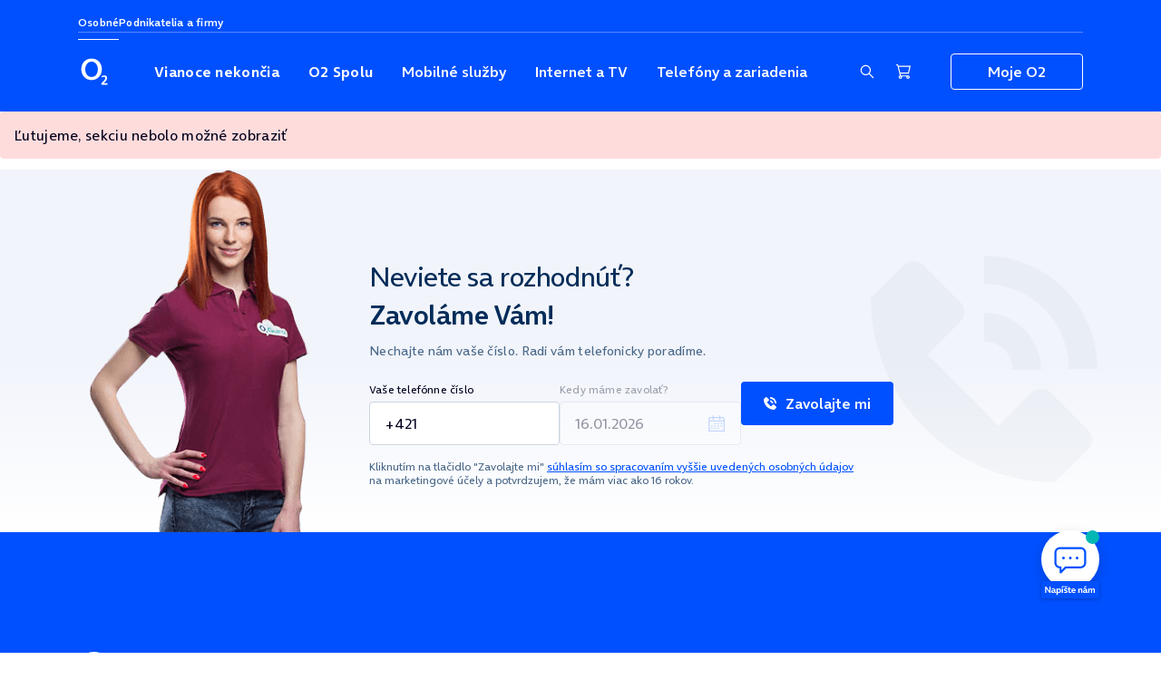

--- FILE ---
content_type: text/html;charset=UTF-8
request_url: https://www.o2.sk/e-shop/produkty/telefony?contextTariff=strieborne-o2-data&transaction=CHANGE
body_size: 41271
content:
<!DOCTYPE html> <html class="ltr" dir="ltr" lang="sk-SK"> <head> <meta content="text/html; charset=UTF-8" http-equiv="content-type"/> <meta http-equiv="x-ua-compatible" content="IE=edge"> <meta content="initial-scale=1.0, width=device-width" name="viewport"/> <meta name="google-site-verification" content="oi_Qo0oRQTcGPXD7mi8P9Jbr-CPh9gAPUnWCBxsHuug"/> <meta name="format-detection" content="telephone=no"> <meta name="theme-color" content="#0050ff"> <meta name="apple-mobile-web-app-status-bar-style" content="#060636"> <meta name="msapplication-navbutton-color" content="#060636"> <meta name="msapplication-TileColor" content="#032b5a"> <meta name="client-info" content="eyJtc2lzZG4tZGlnZXN0IjpudWxsLCJjbGllbnQtaXAiOiIzLjE1LjE2MS44MiIsIm1zaXNkbiI6bnVsbH0="> <script type="text/javascript" src="/ruxitagentjs_ICA7NVfhqrux_10327251022105625.js" data-dtconfig="app=723b9922f27a7cdf|ssc=1|cssm=l|owasp=1|featureHash=ICA7NVfhqrux|xb=infinario.com^pdoubleclick.net^pgoogle-analytics.com^papi.adalytics.o2.sk^pmluvii.com^piperceptions.com^p/delegate/rest/loginidm/session/prolong^pluigisbox.com^pgemius.pl|rdnt=1|uxrgce=1|cuc=3t292jxz|mel=100000|dpvc=1|md=mdcc1=aa[data-o2-id^e'header.loggedUserMail'],mdcc2=aspan.storedockbar-assistant-name ^rb strong,mdcc3=adiv.storedockbar-instore,mdcc4=a[name='eportal-context-msisdn']@content,mdcc5=adiv.fancybox-opened div.fancybox-popup-content ^rb h3,mdcc7=adiv.step-line.active div.circle-disabled span,mdcc9=ah3,mdcc10=adiv.portlet-content h1,mdcc11=a#DigitalBoxContainer ul li.active,mdcc12=aa[data-o2-id^e'link.header.loggedUserNumber'],mdcc13=dutm_campaign,mdcc14=dutm_source,mdcc15=dutm_medium|lastModification=1765180058492|postfix=3t292jxz|tp=500,50,0|srbbv=2|agentUri=/ruxitagentjs_ICA7NVfhqrux_10327251022105625.js|reportUrl=/rb_bf04952mbx|rid=RID_-1003324963|rpid=-794469854|domain=o2.sk"></script><link rel="manifest" href="/delegate/manifest.json?playName=Moje%20O2%20SK&playShortName=Moje%20O2%20SK&playIconBaseUrl=%2Fo%2Feportal-liferaytheme/images%2Fmoje-o2-logo&playPlatform=play&playId=sk.o2.mojeo2&gcmSenderId=130945280786" crossorigin="use-credentials" /> <title>Mobilné telefóny | O2</title> <link rel="preconnect" href="https://www.o2static.sk" crossorigin> <!-- Google Tag Manager --> <script>var dataLayer=[{"pageType":"Article","pageDepartment":"Pre v\u00e1s","pageCategory":"e-shop","visitorLoginState":"Anonymous","visitorId":null,"visitorChannel":"Online","subscriber":null,"block":null}];</script> <script>(function(w,d,s,l,i){w[l]=w[l]||[];w[l].push({"gtm.start":(new Date).getTime(),event:"gtm.js"});var f=d.getElementsByTagName(s)[0],j=d.createElement(s),dl=l!="dataLayer"?"\x26l\x3d"+l:"";j.async=true;j.src="https://www.googletagmanager.com/gtm.js?id\x3d"+i+dl;f.parentNode.insertBefore(j,f)})(window,document,"script","dataLayer","GTM-K96W");</script> <!-- End Google Tag Manager --> <script type="module" data-stencil-namespace="web-components" src="https://www.o2static.sk/o/eportal-liferaytheme/web-components/web-components.0.0.2-alpha.43.esm.js" crossorigin="anonymous"></script> <script type="module" data-stencil-namespace="o2-components" src="https://www.o2static.sk/o/eportal-liferaytheme/o2-components/o2-components.3.39.0.esm.js" crossorigin="anonymous"></script> <script src="https://www.o2static.sk/o/eportal-liferaytheme/theme/js/jquery.2.2.4.min.js" type="text/javascript" crossorigin="anonymous"></script> <script defer src="https://www.o2static.sk/o/eportal-liferaytheme/theme/js/bootstrap.3.4.1.min.js" type="text/javascript" crossorigin="anonymous"></script> <script type="module" crossorigin="anonymous"> import { O2CommonApi, AppType } from 'https://www.o2static.sk/o/eportal-liferaytheme/theme/js/common-api.0.12.0.mjs'; window.O2 = window.O2 || {}; window.O2.Common = window.O2.Common || {}; window.O2.Common.api = new O2CommonApi({"lrBlueLocation":"https://www.o2.sk","lrBlackLocation":"https://asistent.o2.sk","currentApp":"LR_BLUE"}); // for compatibility reasons, but methods should be used instead window.O2.Common.settings = window.O2.Common.api.settings; window.O2.Common.constants = AppType; </script> <script type="text/javascript">window.addEventListener("load",function(){O2.gdpr.init({cc:{cookie_name:"X-O2SK-GDPR-CC",cookie_domain:"o2.sk"},o2:{cookieNames:{source:"X-O2SK-GDPR-SOURCE",optIn:"X-O2SK-GDPR-OPTIN",gdprId:"X-O2SK-GDPR-ID"},portalURL:"https://www.o2.sk"}})});</script> <script defer src="https://www.o2static.sk/o/eportal-liferaytheme/theme/js/select.1.0.1.min.js" type="text/javascript" crossorigin="anonymous"></script> <script defer src="https://www.o2static.sk/o/eportal-liferaytheme/theme/js/validations.1.20.0.min.js" type="text/javascript" crossorigin="anonymous"></script> <script defer src="https://www.o2static.sk/o/eportal-liferaytheme/theme/js/jq.ui.1.12.1.min.js" type="text/javascript" crossorigin="anonymous"></script> <script defer src="https://www.o2static.sk/o/eportal-liferaytheme/theme/js/datatables.1.13.6.min.js" type="text/javascript" crossorigin="anonymous"></script> <script defer src="https://www.o2static.sk/o/eportal-liferaytheme/vendor/js-cookie/js.cookie.3.0.5.min.js" type="text/javascript" crossorigin="anonymous"></script> <script defer src="https://www.o2static.sk/o/eportal-liferaytheme/theme/js/swiper.5.4.5.min.js" type="text/javascript" crossorigin="anonymous"></script> <script defer src="https://www.o2static.sk/o/eportal-liferaytheme/theme/js/fancybox.2.1.7-1.min.js" type="text/javascript" crossorigin="anonymous"></script> <script src="https://www.o2static.sk/o/eportal-liferaytheme/theme/js/eportal-components-def.1.0.1.min.js" type="text/javascript" crossorigin="anonymous"></script> <script defer src="https://www.o2static.sk/o/eportal-liferaytheme/theme/js/app.1.0.0.min.js" type="text/javascript" crossorigin="anonymous"></script> <script defer src="https://www.o2static.sk/o/eportal-liferaytheme/theme/js/documentupload.1.0.0.min.js" type="text/javascript" crossorigin="anonymous"></script> <script type="text/javascript">var eportalGoogleApiKey="AIzaSyDtaY1yXWEqmWUIegBL8Lje1Z69Mb3hxKU";</script> <script type="text/javascript">const showChatWidget=true;</script> <meta content="text/html; charset=UTF-8" http-equiv="content-type" /> <meta content="Vyberte si mobilný telefón podľa svojich predstáv.. Mobilné telefóny, tablety, modemy a príslušenstvo v O2 E-shope." lang="sk-SK" name="description" /><meta content="telefony" lang="sk-SK" name="keywords" /> <script data-senna-track="permanent" src="https://www.o2static.sk/o/frontend-js-svg4everybody-web/index.js" type="text/javascript"></script> <link data-senna-track="temporary" href="https://www.o2.sk/e-shop/produkty/telefony" rel="canonical" /> <meta property="og:description" content="Mobilné telefóny, tablety, modemy a príslušenstvo v O2 E-shope."> <meta property="og:locale" content="sk_SK"> <meta property="og:locale:alternate" content="sk_SK"> <meta property="og:site_name" content="O2"> <meta property="og:title" content="Mobilné telefóny | O2 - O2"> <meta property="og:type" content="website"> <meta property="og:url" content="https://www.o2.sk/e-shop/produkty/telefony"> <link href="https://www.o2static.sk/o/eportal-liferaytheme/images/favicon.ico" rel="icon" /> <link data-senna-track="temporary" href="https://www.o2static.sk/combo?browserId=chrome&amp;minifierType=&amp;themeId=o2Atomic_WAR_eportalliferaytheme&amp;languageId=sk_SK&amp;b=7307&amp;com_liferay_journal_content_web_portlet_JournalContentPortlet_INSTANCE_DPhxmKnOAyWB:%2Fcss%2Fmain.css&amp;com_liferay_portal_search_web_search_bar_portlet_SearchBarPortlet_INSTANCE_templateSearch:%2Fcss%2Fmain.css&amp;com_liferay_product_navigation_product_menu_web_portlet_ProductMenuPortlet:%2Fcss%2Fmain.css&amp;com_liferay_product_navigation_user_personal_bar_web_portlet_ProductNavigationUserPersonalBarPortlet:%2Fcss%2Fmain.css&amp;com_liferay_site_navigation_menu_web_portlet_SiteNavigationMenuPortlet:%2Fcss%2Fmain.css&amp;t=1768253658000" id="61e367a4" rel="stylesheet" type="text/css" /> <script data-senna-track="temporary" type="text/javascript">var Liferay=Liferay||{};
Liferay.Browser={acceptsGzip:function(){return true},getMajorVersion:function(){return 131},getRevision:function(){return"537.36"},getVersion:function(){return"131.0"},isAir:function(){return false},isChrome:function(){return true},isEdge:function(){return false},isFirefox:function(){return false},isGecko:function(){return true},isIe:function(){return false},isIphone:function(){return false},isLinux:function(){return false},isMac:function(){return true},isMobile:function(){return false},isMozilla:function(){return false},
isOpera:function(){return false},isRtf:function(){return true},isSafari:function(){return true},isSun:function(){return false},isWebKit:function(){return true},isWindows:function(){return false}};Liferay.Data=Liferay.Data||{};Liferay.Data.ICONS_INLINE_SVG=true;Liferay.Data.NAV_SELECTOR="#navigation";Liferay.Data.NAV_SELECTOR_MOBILE="#navigationCollapse";Liferay.Data.isCustomizationView=function(){return false};Liferay.Data.notices=[];
Liferay.PortletKeys={DOCUMENT_LIBRARY:"com_liferay_document_library_web_portlet_DLPortlet",DYNAMIC_DATA_MAPPING:"com_liferay_dynamic_data_mapping_web_portlet_DDMPortlet",ITEM_SELECTOR:"com_liferay_item_selector_web_portlet_ItemSelectorPortlet"};Liferay.PropsValues={JAVASCRIPT_SINGLE_PAGE_APPLICATION_TIMEOUT:0,NTLM_AUTH_ENABLED:false,UPLOAD_SERVLET_REQUEST_IMPL_MAX_SIZE:104857600};
Liferay.ThemeDisplay={getLayoutId:function(){return"843"},getLayoutRelativeControlPanelURL:function(){return"/group/guest/~/control_panel/manage?p_p_id\x3dhwlistingportlet_WAR_shopproducts"},getLayoutRelativeURL:function(){return"/e-shop"},getLayoutURL:function(){return"https://www.o2.sk/e-shop"},getParentLayoutId:function(){return"741"},isControlPanel:function(){return false},isPrivateLayout:function(){return"false"},isVirtualLayout:function(){return false},getBCP47LanguageId:function(){return"sk-SK"},
getCanonicalURL:function(){return"https://www.o2.sk/e-shop/produkty/telefony"},getCDNBaseURL:function(){return"https://www.o2static.sk"},getCDNDynamicResourcesHost:function(){return"https://www.o2static.sk"},getCDNHost:function(){return"https://www.o2static.sk"},getCompanyGroupId:function(){return"1992827"},getCompanyId:function(){return"1"},getDefaultLanguageId:function(){return"sk_SK"},getDoAsUserIdEncoded:function(){return""},getLanguageId:function(){return"sk_SK"},getParentGroupId:function(){return"2355222"},
getPathContext:function(){return""},getPathImage:function(){return"https://www.o2static.sk/image"},getPathJavaScript:function(){return"/o/frontend-js-web"},getPathMain:function(){return"/c"},getPathThemeImages:function(){return"https://www.o2.sk/o/eportal-liferaytheme/images"},getPathThemeRoot:function(){return"/o/eportal-liferaytheme"},getPlid:function(){return"2382211"},getPortalURL:function(){return"https://www.o2.sk"},getScopeGroupId:function(){return"2355222"},getScopeGroupIdOrLiveGroupId:function(){return"2355222"},
getSessionId:function(){return""},getSiteAdminURL:function(){return"https://www.o2.sk/group/guest/~/control_panel/manage?p_p_lifecycle\x3d0\x26p_p_state\x3dmaximized\x26p_p_mode\x3dview"},getSiteGroupId:function(){return"2355222"},getURLControlPanel:function(){return"/group/control_panel?refererPlid\x3d2382211"},getURLHome:function(){return"https://www.o2.sk/web/guest"},getUserEmailAddress:function(){return""},getUserId:function(){return"5"},getUserName:function(){return""},isAddSessionIdToURL:function(){return false},
isImpersonated:function(){return false},isSignedIn:function(){return false},isStateExclusive:function(){return false},isStateMaximized:function(){return false},isStatePopUp:function(){return false}};var themeDisplay=Liferay.ThemeDisplay;
Liferay.AUI={getAvailableLangPath:function(){return"available_languages.jsp?browserId\x3dchrome\x26themeId\x3do2Atomic_WAR_eportalliferaytheme\x26colorSchemeId\x3d01\x26minifierType\x3djs\x26languageId\x3dsk_SK\x26b\x3d7307\x26t\x3d1768257065630"},getCombine:function(){return true},getComboPath:function(){return"https://www.o2static.sk/combo/?browserId\x3dchrome\x26minifierType\x3d\x26languageId\x3dsk_SK\x26b\x3d7307\x26t\x3d1768257294817\x26"},getDateFormat:function(){return"%d.%m.%Y"},getEditorCKEditorPath:function(){return"/o/frontend-editor-ckeditor-web"},
getFilter:function(){var filter="raw";filter="min";return filter},getFilterConfig:function(){var instance=this;var filterConfig=null;if(!instance.getCombine())filterConfig={replaceStr:".js"+instance.getStaticResourceURLParams(),searchExp:"\\.js$"};return filterConfig},getJavaScriptRootPath:function(){return"/o/frontend-js-web"},getLangPath:function(){return"aui_lang.jsp?browserId\x3dchrome\x26themeId\x3do2Atomic_WAR_eportalliferaytheme\x26colorSchemeId\x3d01\x26minifierType\x3djs\x26languageId\x3dsk_SK\x26b\x3d7307\x26t\x3d1768257294817"},
getPortletRootPath:function(){return"/html/portlet"},getStaticResourceURLParams:function(){return"?browserId\x3dchrome\x26minifierType\x3d\x26languageId\x3dsk_SK\x26b\x3d7307\x26t\x3d1768257294817"}};Liferay.authToken="qkezi0vo";Liferay.currentURL="/e-shop/produkty/telefony?contextTariff\x3dstrieborne-o2-data\x26transaction\x3dCHANGE";Liferay.currentURLEncoded="%2Fe-shop%2Fprodukty%2Ftelefony%3FcontextTariff%3Dstrieborne-o2-data%26transaction%3DCHANGE";</script> <script src="/o/js_loader_config?t=1768257213084" type="text/javascript"></script> <script data-senna-track="permanent" src="https://www.o2static.sk/combo?browserId=chrome&minifierType=js&languageId=sk_SK&b=7307&t=1768257294817&/o/frontend-js-aui-web/aui/aui/aui.js&/o/frontend-js-aui-web/liferay/modules.js&/o/frontend-js-aui-web/liferay/aui_sandbox.js&/o/frontend-js-aui-web/aui/attribute-base/attribute-base.js&/o/frontend-js-aui-web/aui/attribute-complex/attribute-complex.js&/o/frontend-js-aui-web/aui/attribute-core/attribute-core.js&/o/frontend-js-aui-web/aui/attribute-observable/attribute-observable.js&/o/frontend-js-aui-web/aui/attribute-extras/attribute-extras.js&/o/frontend-js-aui-web/aui/event-custom-base/event-custom-base.js&/o/frontend-js-aui-web/aui/event-custom-complex/event-custom-complex.js&/o/frontend-js-aui-web/aui/oop/oop.js&/o/frontend-js-aui-web/aui/aui-base-lang/aui-base-lang.js&/o/frontend-js-aui-web/liferay/dependency.js&/o/frontend-js-aui-web/liferay/util.js&/o/frontend-js-web/loader/config.js&/o/frontend-js-web/loader/loader.js&/o/frontend-js-web/liferay/dom_task_runner.js&/o/frontend-js-web/liferay/events.js&/o/frontend-js-web/liferay/lazy_load.js&/o/frontend-js-web/liferay/liferay.js&/o/frontend-js-web/liferay/global.bundle.js&/o/frontend-js-web/liferay/portlet.js&/o/frontend-js-web/liferay/workflow.js" type="text/javascript"></script> <script data-senna-track="temporary" src="https://www.o2static.sk/o/js_bundle_config?t=1768257224778" type="text/javascript"></script> <script data-senna-track="temporary" type="text/javascript"></script> <script data-senna-track="temporary" src="https://www.o2static.sk/combo?browserId=chrome&amp;minifierType=&amp;themeId=o2Atomic_WAR_eportalliferaytheme&amp;languageId=sk_SK&amp;b=7307&amp;hwlistingportlet_WAR_shopproducts:%2Fjs%2Fhw-listing%2Fhw-listing-config.js&amp;t=1768253682000" type="text/javascript"></script> <link class="lfr-css-file" data-senna-track="temporary" href="https://www.o2static.sk/o/eportal-liferaytheme/css/main.css?browserId=chrome&amp;themeId=o2Atomic_WAR_eportalliferaytheme&amp;minifierType=css&amp;languageId=sk_SK&amp;b=7307&amp;t=1768253658000" id="liferayThemeCSS" rel="stylesheet" type="text/css" /> <style data-senna-track="temporary" type="text/css">.guru-help .fifth_block{display:none}.folder{width:100%}.cke_source{white-space:pre-wrap !important}</style> <style data-senna-track="temporary" type="text/css"></style> <style data-senna-track="temporary" type="text/css"></style> <script data-senna-track="temporary" type="text/javascript">if(window.Analytics)window._com_liferay_document_library_analytics_isViewFileEntry=false;</script> <script type="text/javascript">Liferay.on("ddmFieldBlur",function(event){if(window.Analytics)Analytics.send("fieldBlurred","Form",{fieldName:event.fieldName,focusDuration:event.focusDuration,formId:event.formId,page:event.page})});Liferay.on("ddmFieldFocus",function(event){if(window.Analytics)Analytics.send("fieldFocused","Form",{fieldName:event.fieldName,formId:event.formId,page:event.page})});
Liferay.on("ddmFormPageShow",function(event){if(window.Analytics)Analytics.send("pageViewed","Form",{formId:event.formId,page:event.page,title:event.title})});Liferay.on("ddmFormSubmit",function(event){if(window.Analytics)Analytics.send("formSubmitted","Form",{formId:event.formId})});Liferay.on("ddmFormView",function(event){if(window.Analytics)Analytics.send("formViewed","Form",{formId:event.formId,title:event.title})});</script> <style id="liferayPortalCSS"> @media (max-width: 767px) { .navbar-o2 .navbar-nav { display: none; } } </style> <style id="o2-components-style"> o2-accordion,o2-alert,o2-badge,o2-box,o2-breadcrumbs,o2-breadcrumbs-item,o2-button,o2-carousel,o2-checkbox,o2-checkbox-group,o2-chip,o2-content,o2-datetime,o2-dropdown,o2-eek,o2-flex,o2-focus-trap,o2-form,o2-form-field,o2-gallery,o2-icon,o2-icon-button,o2-input,o2-loader,o2-menu,o2-menu-item,o2-metro,o2-metro-item,o2-modal,o2-msisdn-selector,o2-notification-badge,o2-password,o2-password-indicator,o2-picture,o2-progress,o2-radio,o2-radio-group,o2-search,o2-select,o2-select-multiple,o2-select-single,o2-slider,o2-status,o2-swiper,o2-swiper-slide,o2-tab,o2-tab-content,o2-tabs,o2-tag,o2-textarea,o2-toast,o2-toast-container,o2-toggle,o2-tooltip,o2-tooltip-wrapper {visibility:hidden;} .hydrated{visibility:inherit} </style> <link href="https://www.o2static.sk/o/eportal-liferaytheme/foundation/css/base.3.18.0.min.css" rel="stylesheet" media="all" type="text/css" crossorigin="anonymous"> <link href="https://www.o2static.sk/o/eportal-liferaytheme/theme/css/grid-legacy.3.4.1.min.css" rel="stylesheet" media="all" type="text/css" crossorigin="anonymous"> <link href="https://www.o2static.sk/o/eportal-liferaytheme/foundation/css/grid.3.18.0.min.css" rel="stylesheet" media="all" type="text/css" crossorigin="anonymous"> <link href="https://www.o2static.sk/o/eportal-liferaytheme/foundation/css/utilities.3.18.0.min.css" rel="stylesheet" media="all" type="text/css" crossorigin="anonymous"> <link href="https://www.o2static.sk/o/eportal-liferaytheme/theme/css/vendor.1.0.0.min.css" rel="stylesheet" media="all" type="text/css" crossorigin="anonymous"> <link href="https://www.o2static.sk/o/eportal-liferaytheme/theme/css/swiper.5.4.5.min.css" rel="stylesheet" media="all" type="text/css" crossorigin="anonymous"> <link href="https://www.o2static.sk/o/eportal-liferaytheme/theme/css/o2-font.1.3.3.min.css" rel="stylesheet" media="all" type="text/css" crossorigin="anonymous"> <link href="https://www.o2static.sk/o/eportal-liferaytheme/navigation/css/navigation.4.8.0.min.css" rel="stylesheet" media="all" type="text/css" crossorigin="anonymous"> <link href="https://www.o2static.sk/o/eportal-liferaytheme/theme/css/core.1.0.2.min.css" rel="stylesheet" media="all" type="text/css" crossorigin="anonymous"> <link href="https://www.o2static.sk/o/eportal-liferaytheme/theme/css/components-legacy.1.0.2.min.css" rel="stylesheet" media="all" type="text/css" crossorigin="anonymous"> <link href="https://www.o2static.sk/o/eportal-liferaytheme/theme/css/captcha.1.4.2.min.css" rel="stylesheet" media="all" type="text/css" crossorigin="anonymous"> <link href="https://www.o2static.sk/o/eportal-liferaytheme/gdpr/css/gdpr.3.13.0.min.css" rel="stylesheet" media="all" type="text/css" crossorigin="anonymous"> <link href="https://www.o2static.sk/o/eportal-liferaytheme/o2-components/o2-components.3.39.0.css" rel="stylesheet" media="all" type="text/css" crossorigin="anonymous"> </head> <body class="chrome controls-visible yui3-skin-sam guest-site signed-out public-page site animation-off" data-theme="o2"> <!-- Google Tag Manager (noscript) --> <noscript> <iframe src="https://www.googletagmanager.com/ns.html?id=GTM-K96W" height="0" width="0" style="display:none;visibility:hidden"></iframe> </noscript> <!-- End Google Tag Manager (noscript) --> <nav class="quick-access-nav"> <o2-button href="#main-content" aria-label="Preskočiť navigáciu a prejsť na hlavný obsah">Preskočiť na obsah</o2-button> </nav> <div class="d-flex flex-column min-vh-100"> <div class="d-flex flex-column flex-fill" id="wrapper"> <div id="page"> <header class="header" data-controller="header" data-testid="header"> <div class="container"> <!-- TOP NAV only DESKTOP --> <nav class="top" data-controller="topmenu" aria-label="Výber medzi osobnými a firemnými ponukami"> <ul class="top__list"> <li class="top__item"> <a href="/" class="top__link top__link--active" data-action="click->topmenu#activate" data-topmenu-target="link" data-testid="header.topMenu.link.1"> Osobné </a> </li> <li class="top__item"> <a href="/ponuka/biznis-riesenia/pre-vas-biznis" class="top__link" data-action="click->topmenu#activate" data-topmenu-target="link" data-testid="header.topMenu.link.2"> Podnikatelia a firmy </a> </li> </ul> <hr class="top__separator" aria-hidden="true" /> </nav> <!-- MAIN MENU --> <div class="main"> <div class="logo"> <a href="/" data-testid="header.link.logo"> <svg viewBox="0 0 20 20" width="36" height="36" fill="white" aria-labelledby="title"> <title id="title">O2 Logo</title> <path d="M16.4807 18.0119C17.488 17.0056 18.8058 15.7843 18.8058 14.455C18.8058 13.2242 18.0443 12.6223 16.8694 12.6223C16.2422 12.6223 15.597 12.7841 15.0397 13.0719L15.1376 14.1141C15.544 13.8447 16.0393 13.6111 16.5603 13.6111C17.0636 13.6111 17.5676 13.8802 17.5676 14.4553C17.5676 15.6042 15.4734 17.3833 14.8988 17.9486V19H19V18.0119H16.4807ZM8.10308 1C3.84123 1 1 4.10951 1 8.41183C1 12.4658 3.89592 15.8251 8.10308 15.8251C12.2825 15.8251 15.1785 12.4658 15.1785 8.41218C15.1785 4.10951 12.3372 1.0007 8.10308 1.0007V1ZM8.10308 13.7142C5.07008 13.7142 3.73115 10.9388 3.73115 8.41183C3.73115 5.71949 5.34319 3.10983 8.10308 3.10983C10.8342 3.10983 12.4459 5.71914 12.4459 8.41183C12.4459 10.9388 11.107 13.7142 8.10308 13.7142Z" /> </svg> </a> </div> <div class="navigation"> <div class="overlay" data-header-target="overlay" data-action="click->header#overlayClicked"></div> <nav id="megamenu-main" class="menu" data-header-target="menu"> <!-- TOP NAV only MOBILE --> <div class="menu__head-mobile" data-header-target="mobileMenuHead"> <nav class="top-mobile" data-controller="topmenu" aria-label="Výber medzi osobnými a firemnými ponukami"> <ul class="top-mobile__list"> <li class="top-mobile__item"> <a href="/" class="top-mobile__link top-mobile__link--active" data-action="click->topmenu#activate" data-topmenu-target="linkMobile" data-testid="header.topMenuMobile.link.1"> Osobné </a> </li> <li class="top-mobile__item"> <a href="/ponuka/biznis-riesenia/pre-vas-biznis" class="top-mobile__link" data-action="click->topmenu#activate" data-topmenu-target="linkMobile" data-testid="header.topMenuMobile.link.2"> Podnikatelia a firmy </a> </li> </ul> </nav> <button type="button" class="close-button" data-header-target="closeMenu" data-action="click->header#closeMenuClicked" data-testid="header.topMenuMobileClose.button" aria-label="Zavrieť menu"> <o2-icon name="close" size="18"></o2-icon> </button> </div><nav class="menu__wrapper" aria-label="Navigácia prvej úrovne"> <div class="menu__title">Ponuka O2</div> <div class="separator px-3" aria-hidden="true"> <hr> </div> <ul class="menu__list" data-header-target="menuMain" data-action="click->header#menuMainTargetClicked"> <li class="menu__item"> <a href="https://www.o2.sk/vianoce" class="menu__link" data-testid="mainNavigation.menuItem.1"> Vianoce nekončia </a> </li> <li class="separator" aria-hidden="true"> <hr /> </li> <li class="menu__item"> <a href="https://www.o2.sk/spolu" class="menu__link" data-testid="mainNavigation.menuItem.2"> O2 Spolu </a> </li> <li class="separator" aria-hidden="true"> <hr /> </li> <li class="menu__item menu-item-has-children" data-controller="megamenu"> <button type="button" class="menu__button" aria-expanded="false" aria-controls="megamenu-/link/ponuka/mobilne-sluzby" data-megamenu-target="button" data-action="click->megamenu#toggleMegamenu" data-testid="mainNavigation.menuItem.3" > Mobilné služby </button> <section id="megamenu-/link/ponuka/mobilne-sluzby" class="megamenu" data-megamenu-target="megamenu" aria-label="Navigácia druhej úrovne"> <!-- TOP SUBMENU only MOBILE --> <div class="menu__head-mobile" data-header-target="mobileMenuHead"> <button type="button" class="back-button" data-header-target="goBack" data-action="click->header#goBackClicked" data-testid="header.topMenuMobileBack.button" aria-label="Späť na úroveň vyššie" > <o2-icon name="chevron-left" size="18"></o2-icon> Späť </button> <button type="button" class="close-button" data-header-target="closeMenu" data-action="click->header#closeMenuClicked" data-testid="header.topMenuMobileClose.button" aria-label="Zavrieť menu" > <o2-icon name="close" size="18"></o2-icon> </button> </div> <div class="container-fluid-md container-lg"> <ul class="megamenu__menu"> <li class="megamenu__item"> <div class="megamenu__title"> <a href="https://www.o2.sk/ponuka/mobilne-sluzby" class="megamenu__link" data-testid="mainNavigation.megaMenu.title.1"> Mobilné služby <o2-icon name="chevron-right" size="19"></o2-icon> </a> </div> <div class="megamenu__title--mobile"> Mobilné služby </div> <ul class="submenu"> <li class="separator" aria-hidden="true"> <hr /> </li> <li class="submenu__item"> <a href="https://www.o2.sk/o2-pausal" class="submenu__link" data-testid="mainNavigation.megaMenu.submenuItem.1"> O2 Paušály </a> </li> <li class="separator" aria-hidden="true"> <hr /> </li> <li class="submenu__item"> <a href="https://www.o2.sk/ponuka/mobilne-sluzby/o2-fer" class="submenu__link" data-testid="mainNavigation.megaMenu.submenuItem.2"> O2 Fér na faktúru </a> </li> <li class="separator" aria-hidden="true"> <hr /> </li> <li class="submenu__item"> <a href="https://www.o2.sk/ponuka/mobilne-sluzby/o2-junior" class="submenu__link" data-testid="mainNavigation.megaMenu.submenuItem.3"> O2 Junior <o2-badge color="" size="small">K O2 Paušálu</o2-badge> </a> </li> <li class="separator" aria-hidden="true"> <hr /> </li> <li class="submenu__item"> <a href="https://www.o2.sk/ponuka/mobilne-sluzby/o2-datovka" class="submenu__link" data-testid="mainNavigation.megaMenu.submenuItem.4"> O2 Dátovka </a> </li> <li class="separator" aria-hidden="true"> <hr /> </li> <li class="submenu__item"> <a href="https://www.o2.sk/ponuka/mobilne-sluzby/o2-volnost" class="submenu__link" data-testid="mainNavigation.megaMenu.submenuItem.5"> O2 Voľnosť </a> </li> <li class="separator" aria-hidden="true"> <hr /> </li> <li class="submenu__item"> <a href="https://www.o2.sk/o2-simka" class="submenu__link" data-testid="mainNavigation.megaMenu.submenuItem.6"> O2 SIMka </a> </li> <li class="separator" aria-hidden="true"> <hr /> </li> </ul> </li> <li class="megamenu__item"> <div class="megamenu__title"> Doplnkové služby </div> <div class="megamenu__title--mobile"> Doplnkové služby </div> <ul class="submenu"> <li class="separator" aria-hidden="true"> <hr /> </li> <li class="submenu__item"> <a href="https://www.o2.sk/ponuka/mobilne-sluzby/doplnkove-sluzby/balicky" class="submenu__link" data-testid="mainNavigation.megaMenu.submenuItem.7"> Balíčky a služby </a> </li> <li class="separator" aria-hidden="true"> <hr /> </li> <li class="submenu__item"> <a href="https://www.o2.sk/ponuka/mobilne-sluzby/zmena-volacieho-programu" class="submenu__link" data-testid="mainNavigation.megaMenu.submenuItem.8"> Zmena programu </a> </li> <li class="separator" aria-hidden="true"> <hr /> </li> <li class="submenu__item"> <a href="https://www.o2.sk/podpora/roaming" class="submenu__link" data-testid="mainNavigation.megaMenu.submenuItem.9"> O2 Roaming </a> </li> <li class="separator" aria-hidden="true"> <hr /> </li> <li class="submenu__item"> <a href="https://www.o2.sk/link/ponuka/mobilne-sluzby/prenos-cisla" class="submenu__link" data-testid="mainNavigation.megaMenu.submenuItem.10"> Prenos čísla </a> </li> <li class="separator" aria-hidden="true"> <hr /> </li> <li class="submenu__item"> <a href="https://www.o2.sk/ponuka/mobilne-sluzby/doplnkove-sluzby/o2-cestovna-poistka" class="submenu__link" data-testid="mainNavigation.megaMenu.submenuItem.11"> O2 Cestovná poistka </a> </li> <li class="separator" aria-hidden="true"> <hr /> </li> <li class="submenu__item"> <a href="https://www.o2.sk/security" class="submenu__link" data-testid="mainNavigation.megaMenu.submenuItem.12"> O2 Security </a> </li> <li class="separator" aria-hidden="true"> <hr /> </li> </ul> </li> <li class="megamenu__item"> <div class="megamenu__title"> Benefity </div> <div class="megamenu__title--mobile"> Benefity </div> <ul class="submenu"> <li class="separator" aria-hidden="true"> <hr /> </li> <li class="submenu__item"> <a href="https://www.o2.sk/prekvapenia" class="submenu__link" data-testid="mainNavigation.megaMenu.submenuItem.13"> O2 Prekvapenia <o2-badge color="" size="small">Nové</o2-badge> </a> </li> <li class="separator" aria-hidden="true"> <hr /> </li> <li class="submenu__item"> <a href="https://www.o2.sk/volania/o2-pausal/vykupenie-z-viazanosti" class="submenu__link" data-testid="mainNavigation.megaMenu.submenuItem.14"> Vykúpenie z viazanosti </a> </li> <li class="separator" aria-hidden="true"> <hr /> </li> <li class="submenu__item"> <a href="https://www.o2.sk/ponuka/mobilne-sluzby/novy-o2-pausal/predplatne-k-pausalu" class="submenu__link" data-testid="mainNavigation.megaMenu.submenuItem.15"> O2 Predplatné </a> </li> <li class="separator" aria-hidden="true"> <hr /> </li> </ul> </li> </ul> </div> </section> </li> <li class="separator" aria-hidden="true"> <hr /> </li> <li class="menu__item menu-item-has-children" data-controller="megamenu"> <button type="button" class="menu__button" aria-expanded="false" aria-controls="megamenu-/ponuka/pre-domacnost" data-megamenu-target="button" data-action="click->megamenu#toggleMegamenu" data-testid="mainNavigation.menuItem.4" > Internet a TV </button> <section id="megamenu-/ponuka/pre-domacnost" class="megamenu" data-megamenu-target="megamenu" aria-label="Navigácia druhej úrovne"> <!-- TOP SUBMENU only MOBILE --> <div class="menu__head-mobile" data-header-target="mobileMenuHead"> <button type="button" class="back-button" data-header-target="goBack" data-action="click->header#goBackClicked" data-testid="header.topMenuMobileBack.button" aria-label="Späť na úroveň vyššie" > <o2-icon name="chevron-left" size="18"></o2-icon> Späť </button> <button type="button" class="close-button" data-header-target="closeMenu" data-action="click->header#closeMenuClicked" data-testid="header.topMenuMobileClose.button" aria-label="Zavrieť menu" > <o2-icon name="close" size="18"></o2-icon> </button> </div> <div class="container-fluid-md container-lg"> <ul class="megamenu__menu"> <li class="megamenu__item"> <div class="megamenu__title"> Internet </div> <div class="megamenu__title--mobile"> Internet </div> <ul class="submenu"> <li class="separator" aria-hidden="true"> <hr /> </li> <li class="submenu__item"> <a href="https://www.o2.sk/internet-na-doma" class="submenu__link" data-testid="mainNavigation.megaMenu.submenuItem.16"> Overenie dostupnosti </a> </li> <li class="separator" aria-hidden="true"> <hr /> </li> <li class="submenu__item"> <a href="https://www.o2.sk/optika" class="submenu__link" data-testid="mainNavigation.megaMenu.submenuItem.17"> O2 Internet optikou </a> </li> <li class="separator" aria-hidden="true"> <hr /> </li> <li class="submenu__item"> <a href="https://www.o2.sk/ponuka/pre-domacnost/internet-na-doma/vykupenie-z-viazanosti" class="submenu__link" data-testid="mainNavigation.megaMenu.submenuItem.18"> Vykúpenie z viazanosti </a> </li> <li class="separator" aria-hidden="true"> <hr /> </li> </ul> </li> <li class="megamenu__item"> <div class="megamenu__title"> Televízia </div> <div class="megamenu__title--mobile"> Televízia </div> <ul class="submenu"> <li class="separator" aria-hidden="true"> <hr /> </li> <li class="submenu__item"> <a href="https://www.o2.sk/ponuka/pre-domacnost/o2-tv" class="submenu__link" data-testid="mainNavigation.megaMenu.submenuItem.19"> O2 TV </a> </li> <li class="separator" aria-hidden="true"> <hr /> </li> <li class="submenu__item"> <a href="https://www.o2.sk/ponuka/mobilne-sluzby/novy-o2-pausal/predplatne-k-pausalu/o2-tv" class="submenu__link" data-testid="mainNavigation.megaMenu.submenuItem.20"> Predplatné O2 TV </a> </li> <li class="separator" aria-hidden="true"> <hr /> </li> <li class="submenu__item"> <a href="https://www.o2.sk/ponuka/pre-domacnost/o2-tv#porovnanieo2tv" class="submenu__link" data-testid="mainNavigation.megaMenu.submenuItem.21"> Zoznam staníc </a> </li> <li class="separator" aria-hidden="true"> <hr /> </li> <li class="submenu__item"> <a href="https://www.o2.sk/ponuka/pre-domacnost/o2-tv#navodyadokumenty" class="submenu__link" data-testid="mainNavigation.megaMenu.submenuItem.22"> Návody a dokumenty </a> </li> <li class="separator" aria-hidden="true"> <hr /> </li> </ul> </li> <li class="megamenu__item"> <div class="megamenu__title"> Podpora </div> <div class="megamenu__title--mobile"> Podpora </div> <ul class="submenu"> <li class="separator" aria-hidden="true"> <hr /> </li> <li class="submenu__item"> <a href="https://www.o2.sk/podpora/centrum-podpory/o2-internet-na-doma/navody" class="submenu__link" data-testid="mainNavigation.megaMenu.submenuItem.23"> O2 Internet vzduchom </a> </li> <li class="separator" aria-hidden="true"> <hr /> </li> <li class="submenu__item"> <a href="https://www.o2.sk/podpora/centrum-podpory/o2-internet-optikou" class="submenu__link" data-testid="mainNavigation.megaMenu.submenuItem.24"> O2 Internet optikou </a> </li> <li class="separator" aria-hidden="true"> <hr /> </li> <li class="submenu__item"> <a href="https://www.o2.sk/podpora/centrum-podpory/o2tv" class="submenu__link" data-testid="mainNavigation.megaMenu.submenuItem.25"> O2 TV </a> </li> <li class="separator" aria-hidden="true"> <hr /> </li> </ul> </li> </ul> </div> </section> </li> <li class="separator" aria-hidden="true"> <hr /> </li> <li class="menu__item menu-item-has-children" data-controller="megamenu"> <button type="button" class="menu__button" aria-expanded="false" aria-controls="megamenu-/ponuka/telefony-a-zariadenia" data-megamenu-target="button" data-action="click->megamenu#toggleMegamenu" data-testid="mainNavigation.menuItem.6" > Telefóny a zariadenia </button> <section id="megamenu-/ponuka/telefony-a-zariadenia" class="megamenu" data-megamenu-target="megamenu" aria-label="Navigácia druhej úrovne"> <!-- TOP SUBMENU only MOBILE --> <div class="menu__head-mobile" data-header-target="mobileMenuHead"> <button type="button" class="back-button" data-header-target="goBack" data-action="click->header#goBackClicked" data-testid="header.topMenuMobileBack.button" aria-label="Späť na úroveň vyššie" > <o2-icon name="chevron-left" size="18"></o2-icon> Späť </button> <button type="button" class="close-button" data-header-target="closeMenu" data-action="click->header#closeMenuClicked" data-testid="header.topMenuMobileClose.button" aria-label="Zavrieť menu" > <o2-icon name="close" size="18"></o2-icon> </button> </div> <div class="container-fluid-md container-lg"> <ul class="megamenu__menu megamenu__menu--no-gap megamenu__menu--no-pad"> <li class="menu__title"> <a href="https://www.o2.sk/ponuka/telefony-a-zariadenia"> Telefóny a zariadenia <o2-icon name="chevron-right" size="20"></o2-icon> </a> </li> <li class="separator" aria-hidden="true"> <hr /> </li> <li class="megamenu__item megamenu__item-has-submenu"> <div class="megamenu__title"> <a href="https://www.o2.sk/e-shop/produkty/telefony" class="megamenu__link" data-testid="mainNavigation.megaMenu.title.7"> Telefóny <o2-icon name="chevron-right" size="20"></o2-icon> </a> </div> <button type="button" class="mobile-button" data-action="click->header#submenuInnerTargetClicked" data-testid="mainNavigation.megaMenu.subMenuOpener.7"> Telefóny </button> <ul class="submenu--inner" data-header-target="submenuInner" aria-label="Navigácia tretej úrovne"> <li class="menu__title"> <a href="https://www.o2.sk/e-shop/produkty/telefony"> Telefóny <o2-icon name="chevron-right" size="20"></o2-icon> </a> </li> <li class="separator" aria-hidden="true"> <hr /> </li> <li class="submenu__item"> <a href="https://www.o2.sk/vianocna-ponuka" class="submenu__link" data-testid="mainNavigation.megaMenu.submenuItem.26"> Vianoce nekončia <o2-badge color="" size="small">Zľavy</o2-badge> </a> </li> <li class="separator" aria-hidden="true"> <hr /> </li> <li class="submenu__item"> <a href="https://www.o2.sk/e-shop/produkty/telefony-apple" class="submenu__link" data-testid="mainNavigation.megaMenu.submenuItem.27"> Apple </a> </li> <li class="separator" aria-hidden="true"> <hr /> </li> <li class="submenu__item"> <a href="https://www.o2.sk/e-shop/produkty/telefony-samsung" class="submenu__link" data-testid="mainNavigation.megaMenu.submenuItem.28"> Samsung </a> </li> <li class="separator" aria-hidden="true"> <hr /> </li> <li class="submenu__item"> <a href="https://www.o2.sk/e-shop/produkty/telefony-xiaomi" class="submenu__link" data-testid="mainNavigation.megaMenu.submenuItem.29"> Xiaomi </a> </li> <li class="separator" aria-hidden="true"> <hr /> </li> <li class="submenu__item"> <a href="https://www.o2.sk/e-shop/produkty/telefony-motorola" class="submenu__link" data-testid="mainNavigation.megaMenu.submenuItem.30"> Motorola </a> </li> <li class="separator" aria-hidden="true"> <hr /> </li> <li class="submenu__item"> <a href="https://www.o2.sk/e-shop/produkty/telefony-honor" class="submenu__link" data-testid="mainNavigation.megaMenu.submenuItem.31"> Honor </a> </li> <li class="separator" aria-hidden="true"> <hr /> </li> <li class="submenu__item"> <a href="https://www.o2.sk/e-shop/produkty/telefony-google-pixel" class="submenu__link" data-testid="mainNavigation.megaMenu.submenuItem.32"> Google Pixel </a> </li> <li class="separator" aria-hidden="true"> <hr /> </li> </ul> </li> <li class="separator" aria-hidden="true"> <hr /> </li> <li class="megamenu__item megamenu__item-has-submenu"> <div class="megamenu__title"> <a href="https://www.o2.sk/e-shop/produkty/smart-hodinky" class="megamenu__link" data-testid="mainNavigation.megaMenu.title.8"> Smart hodinky <o2-icon name="chevron-right" size="20"></o2-icon> </a> </div> <button type="button" class="mobile-button" data-action="click->header#submenuInnerTargetClicked" data-testid="mainNavigation.megaMenu.subMenuOpener.8"> Smart hodinky </button> <ul class="submenu--inner" data-header-target="submenuInner" aria-label="Navigácia tretej úrovne"> <li class="menu__title"> <a href="https://www.o2.sk/e-shop/produkty/smart-hodinky"> Smart hodinky <o2-icon name="chevron-right" size="20"></o2-icon> </a> </li> <li class="separator" aria-hidden="true"> <hr /> </li> <li class="submenu__item"> <a href="https://www.o2.sk/e-shop/produkty/smart-hodinky-apple" class="submenu__link" data-testid="mainNavigation.megaMenu.submenuItem.33"> Apple </a> </li> <li class="separator" aria-hidden="true"> <hr /> </li> <li class="submenu__item"> <a href="https://www.o2.sk/e-shop/produkty/smart-hodinky-samsung" class="submenu__link" data-testid="mainNavigation.megaMenu.submenuItem.34"> Samsung </a> </li> <li class="separator" aria-hidden="true"> <hr /> </li> <li class="submenu__item"> <a href="https://www.o2.sk/e-shop/produkty/smart-watch-garmin" class="submenu__link" data-testid="mainNavigation.megaMenu.submenuItem.35"> Garmin </a> </li> <li class="separator" aria-hidden="true"> <hr /> </li> <li class="submenu__item"> <a href="https://www.o2.sk/e-shop/produkty/smart-hodinky-xiaomi" class="submenu__link" data-testid="mainNavigation.megaMenu.submenuItem.36"> Xiaomi </a> </li> <li class="separator" aria-hidden="true"> <hr /> </li> <li class="submenu__item"> <a href="https://www.o2.sk/e-shop/produkty/smart-hodinky-detske" class="submenu__link" data-testid="mainNavigation.megaMenu.submenuItem.37"> Detské </a> </li> <li class="separator" aria-hidden="true"> <hr /> </li> <li class="submenu__item"> <a href="https://www.o2.sk/e-shop/produkty/hodinky-s-podporou-esim" class="submenu__link" data-testid="mainNavigation.megaMenu.submenuItem.38"> eSIM podpora </a> </li> <li class="separator" aria-hidden="true"> <hr /> </li> </ul> </li> <li class="separator" aria-hidden="true"> <hr /> </li> <li class="megamenu__item megamenu__item-has-submenu"> <div class="megamenu__title"> <a href="https://www.o2.sk/e-shop/produkty/audio" class="megamenu__link" data-testid="mainNavigation.megaMenu.title.9"> Zvuk a audio <o2-icon name="chevron-right" size="20"></o2-icon> </a> </div> <button type="button" class="mobile-button" data-action="click->header#submenuInnerTargetClicked" data-testid="mainNavigation.megaMenu.subMenuOpener.9"> Zvuk a audio </button> <ul class="submenu--inner" data-header-target="submenuInner" aria-label="Navigácia tretej úrovne"> <li class="menu__title"> <a href="https://www.o2.sk/e-shop/produkty/audio"> Zvuk a audio <o2-icon name="chevron-right" size="20"></o2-icon> </a> </li> <li class="separator" aria-hidden="true"> <hr /> </li> <li class="submenu__item"> <a href="https://www.o2.sk/e-shop/produkty/bezdrotove-sluchadla" class="submenu__link" data-testid="mainNavigation.megaMenu.submenuItem.39"> Slúchadlá </a> </li> <li class="separator" aria-hidden="true"> <hr /> </li> <li class="submenu__item"> <a href="https://www.o2.sk/e-shop/produkty/reproduktory" class="submenu__link" data-testid="mainNavigation.megaMenu.submenuItem.40"> Reproduktory </a> </li> <li class="separator" aria-hidden="true"> <hr /> </li> <li class="submenu__item"> <a href="https://www.o2.sk/e-shop/produkty/soundbar" class="submenu__link" data-testid="mainNavigation.megaMenu.submenuItem.41"> Soundbary </a> </li> <li class="separator" aria-hidden="true"> <hr /> </li> </ul> </li> <li class="separator" aria-hidden="true"> <hr /> </li> <li class="megamenu__item megamenu__item-has-submenu"> <div class="megamenu__title"> <a href="https://www.o2.sk/e-shop/produkty/ostatne" class="megamenu__link" data-testid="mainNavigation.megaMenu.title.10"> Ostatné zariadenia <o2-icon name="chevron-right" size="20"></o2-icon> </a> </div> <button type="button" class="mobile-button" data-action="click->header#submenuInnerTargetClicked" data-testid="mainNavigation.megaMenu.subMenuOpener.10"> Ostatné zariadenia </button> <ul class="submenu--inner" data-header-target="submenuInner" aria-label="Navigácia tretej úrovne"> <li class="menu__title"> <a href="https://www.o2.sk/e-shop/produkty/ostatne"> Ostatné zariadenia <o2-icon name="chevron-right" size="20"></o2-icon> </a> </li> <li class="separator" aria-hidden="true"> <hr /> </li> <li class="submenu__item"> <a href="https://www.o2.sk/e-shop/produkty/vianocna-ponuka-zariadeni" class="submenu__link" data-testid="mainNavigation.megaMenu.submenuItem.42"> Vianoce nekončia <o2-badge color="" size="small">Zľavy</o2-badge> </a> </li> <li class="separator" aria-hidden="true"> <hr /> </li> <li class="submenu__item"> <a href="https://www.o2.sk/e-shop/produkty/tablety" class="submenu__link" data-testid="mainNavigation.megaMenu.submenuItem.43"> Tablety a iPady </a> </li> <li class="separator" aria-hidden="true"> <hr /> </li> <li class="submenu__item"> <a href="https://www.o2.sk/e-shop/produkty/notebooky" class="submenu__link" data-testid="mainNavigation.megaMenu.submenuItem.44"> Notebooky </a> </li> <li class="separator" aria-hidden="true"> <hr /> </li> <li class="submenu__item"> <a href="https://www.o2.sk/e-shop/produkty/smart-tv" class="submenu__link" data-testid="mainNavigation.megaMenu.submenuItem.45"> Televízory </a> </li> <li class="separator" aria-hidden="true"> <hr /> </li> <li class="submenu__item"> <a href="https://www.o2.sk/e-shop/produkty/domacnost-a-smart-home" class="submenu__link" data-testid="mainNavigation.megaMenu.submenuItem.46"> Smart Home </a> </li> <li class="separator" aria-hidden="true"> <hr /> </li> <li class="submenu__item"> <a href="https://www.o2.sk/e-shop/produkty/internet-a-tv" class="submenu__link" data-testid="mainNavigation.megaMenu.submenuItem.47"> Príslušenstvo TV a internet </a> </li> <li class="separator" aria-hidden="true"> <hr /> </li> </ul> </li> <li class="separator" aria-hidden="true"> <hr /> </li> <li class="megamenu__item megamenu__item-has-submenu"> <div class="megamenu__title"> <a href="https://www.o2.sk/e-shop/produkty/prislusenstvo" class="megamenu__link" data-testid="mainNavigation.megaMenu.title.11"> Príslušenstvo <o2-icon name="chevron-right" size="20"></o2-icon> </a> </div> <button type="button" class="mobile-button" data-action="click->header#submenuInnerTargetClicked" data-testid="mainNavigation.megaMenu.subMenuOpener.11"> Príslušenstvo </button> <ul class="submenu--inner" data-header-target="submenuInner" aria-label="Navigácia tretej úrovne"> <li class="menu__title"> <a href="https://www.o2.sk/e-shop/produkty/prislusenstvo"> Príslušenstvo <o2-icon name="chevron-right" size="20"></o2-icon> </a> </li> <li class="separator" aria-hidden="true"> <hr /> </li> <li class="submenu__item"> <a href="https://www.o2.sk/e-shop/produkty/ochranne-skla-a-folie" class="submenu__link" data-testid="mainNavigation.megaMenu.submenuItem.48"> Ochranné sklá a fólie </a> </li> <li class="separator" aria-hidden="true"> <hr /> </li> <li class="submenu__item"> <a href="https://www.o2.sk/e-shop/produkty/puzdra" class="submenu__link" data-testid="mainNavigation.megaMenu.submenuItem.49"> Puzdrá a obaly </a> </li> <li class="separator" aria-hidden="true"> <hr /> </li> <li class="submenu__item"> <a href="https://www.o2.sk/e-shop/produkty/nabijanie" class="submenu__link" data-testid="mainNavigation.megaMenu.submenuItem.50"> Nabíjanie </a> </li> <li class="separator" aria-hidden="true"> <hr /> </li> <li class="submenu__item"> <a href="https://www.o2.sk/e-shop/produkty/kable" class="submenu__link" data-testid="mainNavigation.megaMenu.submenuItem.51"> Káble a redukcie </a> </li> <li class="separator" aria-hidden="true"> <hr /> </li> </ul> </li> </ul> </div> </section> </li> <li class="separator" aria-hidden="true"> <hr /> </li> </ul> <!-- MOJE O2 (only mobile) --> <!-- MOJE O2 (show only mobile) --> <div class="menu__title">Zákaznícka zóna</div> <ul class="menu__list-mobile" data-header-target="menuMain" data-action="click->header#menuMainTargetClicked"> <li class="separator" aria-hidden="true"> <hr /> </li> <li class="menu__item menu-item-has-children" data-controller="megamenu"> <button type="button" class="mobile-button" aria-expanded="false" aria-controls="megamenu-user-mmobile" data-megamenu-target="button" data-action="click->megamenu#toggleMegamenu" data-testid="header.userButtonMobile" aria-label="Otvoriť menu"> Moje O2 </button> <section id="megamenu-user-mmobile" class="megamenu" data-megamenu-target="megamenu"> <!-- TOP SUBMENU only MOBILE --> <div class="menu__head-mobile" data-header-target="mobileMenuHead"> <nav class="top-mobile" data-controller="topmenu" aria-label="Výber medzi osobnými a firemnými ponukami"> <ul class="top-mobile__list"> <li class="top-mobile__item"> <a href="/" class="top-mobile__link top-mobile__link--active" data-action="click->topmenu#activate" data-topmenu-target="linkMobile" data-testid="header.topMenuMobile.link.1"> Osobné </a> </li> <li class="top-mobile__item"> <a href="/ponuka/biznis-riesenia/pre-vas-biznis" class="top-mobile__link" data-action="click->topmenu#activate" data-topmenu-target="linkMobile" data-testid="header.topMenuMobile.link.2"> Podnikatelia a firmy </a> </li> </ul> </nav> <button type="button" class="close-button" data-header-target="closeMenu" data-action="click->header#closeMenuClicked" data-testid="header.topMenuMobileClose.button" aria-label="Zavrieť menu"> <o2-icon name="close" size="18"></o2-icon> </button> </div> <div class="container-fluid-md container-lg"> <ul class="megamenu__menu"> <li class="megamenu__item megamenu__item--box"> <div class="box"> <div class="box__content"> <div class="box__title"> Zákaznícka zóna Moje O2 </div> <p class="box__text"> Majte prehľad o svojom čísle na jednom mieste. Stiahnite si <a href="/aplikacia" data-testid="header.myO2app.link">O2&nbsp;aplikáciu</a> pre ešte jednoduchšiu správu. </p> </div> <o2-button usage="filled" variant="primary" block="true" data-testid="header.myO2.loginMobile" onclick="Authentication.authenticate();return false;" > Prihlásiť sa </o2-button> </div> </li> <li class="megamenu__item"> <div class="megamenu__title"> <a href="https://www.o2.sk/moje-o2/spotreba" class="megamenu__link" data-testid="mainNavigation.megaMenu.titleMobile.12"> Spotreba a kredit <o2-icon name="chevron-right" color="black" size="18"></o2-icon> </a> </div> <div class="megamenu__title--mobile"> <a href="https://www.o2.sk/moje-o2/spotreba" class="megamenu__link" data-testid="mainNavigation.megaMenu.titleMobile.12"> Spotreba a kredit <o2-icon name="chevron-right" color="black" size="18"></o2-icon> </a> </div> <ul class="submenu"> <li class="separator" aria-hidden="true"> <hr /> </li> <li class="submenu__item"> <a href="https://www.o2.sk/moje-o2/spotreba/aktualna-spotreba" class="submenu__link" data-testid="mainNavigation.megaMenu.submenuItemMobile.52"> Aktuálna spotreba </a> </li> <li class="separator" aria-hidden="true"> <hr /> </li> <li class="submenu__item"> <a href="https://www.o2.sk/moje-o2/kredit" class="submenu__link" data-testid="mainNavigation.megaMenu.submenuItemMobile.53"> Dobitie kreditu </a> </li> <li class="separator" aria-hidden="true"> <hr /> </li> <li class="submenu__item"> <a href="https://www.o2.sk/moje-o2/dokumenty-a-faktury/zoznam-faktur" class="submenu__link" data-testid="mainNavigation.megaMenu.submenuItemMobile.54"> Faktúry </a> </li> <li class="separator" aria-hidden="true"> <hr /> </li> <li class="submenu__item"> <a href="https://www.o2.sk/moje-o2/moj-profil/zoznam-mandatov" class="submenu__link" data-testid="mainNavigation.megaMenu.submenuItemMobile.55"> SEPA inkaso </a> </li> <li class="separator" aria-hidden="true"> <hr /> </li> <li class="submenu__item"> <a href="https://www.o2.sk/moje-o2/balicky-a-sluzby/zariadenia-na-splatky" class="submenu__link" data-testid="mainNavigation.megaMenu.submenuItemMobile.56"> Zariadenie na splátky </a> </li> <li class="separator" aria-hidden="true"> <hr /> </li> </ul> </li> <li class="megamenu__item"> <div class="megamenu__title"> Objednávky a e-shop </div> <div class="megamenu__title--mobile"> Objednávky a e-shop </div> <ul class="submenu"> <li class="separator" aria-hidden="true"> <hr /> </li> <li class="submenu__item"> <a href="https://www.o2.sk/moje-o2/ine-sluzby/stav-objednavky" class="submenu__link" data-testid="mainNavigation.megaMenu.submenuItemMobile.57"> Stav objednávky </a> </li> <li class="separator" aria-hidden="true"> <hr /> </li> <li class="submenu__item"> <a href="https://www.o2.sk/moje-o2/ine-sluzby/uplatnenie-zlavoveho-kodu" class="submenu__link" data-testid="mainNavigation.megaMenu.submenuItemMobile.58"> Uplatnenie zľavového kódu </a> </li> <li class="separator" aria-hidden="true"> <hr /> </li> <li class="submenu__item"> <a href="https://www.o2.sk/reklamacia-tovaru" class="submenu__link" data-testid="mainNavigation.megaMenu.submenuItemMobile.59"> Reklamácia tovaru </a> </li> <li class="separator" aria-hidden="true"> <hr /> </li> <li class="submenu__item"> <a href="https://www.o2.sk/staznosti-a-vratenie-tovaru" class="submenu__link" data-testid="mainNavigation.megaMenu.submenuItemMobile.60"> Vrátenie tovaru </a> </li> <li class="separator" aria-hidden="true"> <hr /> </li> </ul> </li> <li class="megamenu__item"> <div class="megamenu__title"> Prvé spustenie </div> <div class="megamenu__title--mobile"> Prvé spustenie </div> <ul class="submenu"> <li class="separator" aria-hidden="true"> <hr /> </li> <li class="submenu__item"> <a href="https://www.o2.sk/moje-o2/ine-sluzby/aktivacia-sim-karty" class="submenu__link" data-testid="mainNavigation.megaMenu.submenuItemMobile.61"> Aktivácia SIM karty </a> </li> <li class="separator" aria-hidden="true"> <hr /> </li> <li class="submenu__item"> <a href="https://www.o2.sk/ponuka/mobilne-sluzby/prenos-cisla" class="submenu__link" data-testid="mainNavigation.megaMenu.submenuItemMobile.62"> Prenos čísla </a> </li> <li class="separator" aria-hidden="true"> <hr /> </li> <li class="submenu__item"> <a href="https://www.o2.sk/moje-o2/ine-sluzby/pomoc" class="submenu__link" data-testid="mainNavigation.megaMenu.submenuItemMobile.63"> Pomoc </a> </li> <li class="separator" aria-hidden="true"> <hr /> </li> <li class="submenu__item"> <a href="https://www.o2.sk/prevod-cisla-na-zakaznika" class="submenu__link" data-testid="mainNavigation.megaMenu.submenuItemMobile.64"> Prevod čísla na zákazníka </a> </li> <li class="separator" aria-hidden="true"> <hr /> </li> </ul> </li> <li class="megamenu__item"> <div class="megamenu__title"> <a href="https://www.o2.sk/moje-o2/moj-profil" class="megamenu__link" data-testid="mainNavigation.megaMenu.titleMobile.15"> Môj profil <o2-icon name="chevron-right" color="black" size="18"></o2-icon> </a> </div> <div class="megamenu__title--mobile"> <a href="https://www.o2.sk/moje-o2/moj-profil" class="megamenu__link" data-testid="mainNavigation.megaMenu.titleMobile.15"> Môj profil <o2-icon name="chevron-right" color="black" size="18"></o2-icon> </a> </div> <ul class="submenu"> <li class="separator" aria-hidden="true"> <hr /> </li> <li class="submenu__item"> <a href="https://www.o2.sk/moje-o2/balicky-a-sluzby/o2-spolu" class="submenu__link" data-testid="mainNavigation.megaMenu.submenuItemMobile.65"> Skupina O2 Spolu </a> </li> <li class="separator" aria-hidden="true"> <hr /> </li> <li class="submenu__item"> <a href="https://www.o2.sk/poistenie-zariadeni-redirect" class="submenu__link" data-testid="mainNavigation.megaMenu.submenuItemMobile.66"> Poistenie zariadení </a> </li> <li class="separator" aria-hidden="true"> <hr /> </li> <li class="submenu__item"> <a href="https://www.o2.sk/moje-o2/moj-profil/prehlad-cisel" class="submenu__link" data-testid="mainNavigation.megaMenu.submenuItemMobile.67"> Prehľad čísel </a> </li> <li class="separator" aria-hidden="true"> <hr /> </li> <li class="submenu__item"> <a href="https://www.o2.sk/moje-o2/moj-profil/zmluvne-udaje" class="submenu__link" data-testid="mainNavigation.megaMenu.submenuItemMobile.68"> Osobné a zmluvné údaje </a> </li> <li class="separator" aria-hidden="true"> <hr /> </li> <li class="submenu__item"> <a href="https://www.o2.sk/moje-o2/moj-profil/bezpecnost-a-overenie" class="submenu__link" data-testid="mainNavigation.megaMenu.submenuItemMobile.69"> Bezpečnosť a overenie </a> </li> <li class="separator" aria-hidden="true"> <hr /> </li> <li class="submenu__item"> <a href="https://www.o2.sk/moje-o2/dokumenty-a-faktury/zoznam-faktur#dokumenty" class="submenu__link" data-testid="mainNavigation.megaMenu.submenuItemMobile.70"> Dokumenty </a> </li> <li class="separator" aria-hidden="true"> <hr /> </li> </ul> </li> </ul> </div> </section> </li> <li class="separator" aria-hidden="true"> <hr /> </li> </ul></nav> </nav> </div> <div class="control"> <ul class="control__list"> <li class="control__item" data-controller="megamenu"> <button type="button" class="icon-button icon-button--search" aria-expanded="false" aria-controls="megamenu-search" data-megamenu-target="button" data-action="click->megamenu#toggleMegamenu" data-testid="header.toggleSearchMegamenu.button" aria-label="Zobraziť sekciu vyhľadávania"> <o2-icon name="search" color="white" size="18"></o2-icon> </button> <section id="megamenu-search" class="megamenu--search" data-megamenu-target="megamenu" data-header-target="closeSearch"> <div class="search-head-mobile" data-header-target="mobileSearchHead"> <button type="button" class="close-button" data-action="click->header#closeSearchClicked" data-testid="header.closeSearchMegamenu.button" aria-label="Zavrieť sekciu vyhľadávania" > <o2-icon name="close" color="black" size="18"></o2-icon> </button> </div> <div class="container-fluid-md container-lg"> <div class="megamenu__menu--full"> <div class="search-layout"> <o2-search color="default" id="search-id" name="search" placeholder="Napíšte, čo hľadáte" data-testid="header.search.input"></o2-search> <o2-button data-o2-id="search" usage="filled" variant="primary" data-testid="header.searchSubmit.button" data-action="" > Vyhľadať </o2-button> </div> <div class="quick-access"> <div class="quick-access__title">Rýchly prístup</div> <ul class="quick-access__list"> <li class="quick-access__item"> <a href="/podpora/centrum-podpory" class="quick-access__link" data-testid="header.search.quickAccessItem.1"> Centrum podpory <o2-icon name="chevron-right" size="16"></o2-icon> </a> </li> <li class="quick-access__item"> <a href="/podpora/centrum-podpory/kontakty/o2-predajne" class="quick-access__link" data-testid="header.search.quickAccessItem.2"> O2 Predajne <o2-icon name="chevron-right" size="16"></o2-icon> </a> </li> <li class="quick-access__item"> <a href="/podpora/siet-a-pokrytie/mapa-dostupnosti-sluzieb-o2" class="quick-access__link" data-testid="header.search.quickAccessItem.3"> Mapa dostupnosti služieb O2 <o2-icon name="chevron-right" size="16"></o2-icon> </a> </li> <li class="quick-access__item"> <a href="/podpora/centrum-podpory/kontakty" class="quick-access__link" data-testid="header.search.quickAccessItem.4"> Kontakty <o2-icon name="chevron-right" size="16"></o2-icon> </a> </li> </ul> </div> </div> </div> </section> </li> <li class="control__item"> <a href="/e-shop/kosik" class="icon-link" data-testid="header.checkout.link" aria-label="Nákupný košík" aria-describedby="header-cart-items-count"> <o2-icon name="checkout" color="white" size="18"></o2-icon> <span class="badge-count badge--cart-items d-none" id="header-cart-items-count" title="Počet položiek v nákupnom košíku">0</span> </a> </li> <li class="separator--vertical"> <hr /> </li> <li class="control__item" data-controller="megamenu"> <!-- MOJE O2 (only desktop) --> <button type="button" class="user-button" aria-expanded="false" aria-controls="megamenu-user" aria-label="Zobraziť navigáciu pre sekciu Moje O2" data-megamenu-target="button" data-action="click->megamenu#toggleMegamenu" data-testid="header.userButton"> Moje O2 </button> <section id="megamenu-user" class="megamenu" data-megamenu-target="megamenu" aria-label="Navigácia druhej úrovne"> <div class="container-fluid-md container-lg"> <nav> <ul class="megamenu__menu"> <li class="megamenu__item"> <div class="megamenu__title"> <a href="https://www.o2.sk/moje-o2/spotreba" class="megamenu__link" data-testid="mainNavigation.megaMenu.title.16"> Spotreba a kredit <o2-icon name="chevron-right" size="19"></o2-icon> </a> </div> <ul class="submenu"> <li class="separator" aria-hidden="true"> <hr /> </li> <li class="submenu__item"> <a href="https://www.o2.sk/moje-o2/spotreba/aktualna-spotreba" class="submenu__link" data-testid="mainNavigation.megaMenu.submenuItem.71"> Aktuálna spotreba </a> </li> <li class="separator" aria-hidden="true"> <hr /> </li> <li class="submenu__item"> <a href="https://www.o2.sk/moje-o2/kredit" class="submenu__link" data-testid="mainNavigation.megaMenu.submenuItem.72"> Dobitie kreditu </a> </li> <li class="separator" aria-hidden="true"> <hr /> </li> <li class="submenu__item"> <a href="https://www.o2.sk/moje-o2/dokumenty-a-faktury/zoznam-faktur" class="submenu__link" data-testid="mainNavigation.megaMenu.submenuItem.73"> Faktúry </a> </li> <li class="separator" aria-hidden="true"> <hr /> </li> <li class="submenu__item"> <a href="https://www.o2.sk/moje-o2/moj-profil/zoznam-mandatov" class="submenu__link" data-testid="mainNavigation.megaMenu.submenuItem.74"> SEPA inkaso </a> </li> <li class="separator" aria-hidden="true"> <hr /> </li> <li class="submenu__item"> <a href="https://www.o2.sk/moje-o2/balicky-a-sluzby/zariadenia-na-splatky" class="submenu__link" data-testid="mainNavigation.megaMenu.submenuItem.75"> Zariadenie na splátky </a> </li> </ul> </li> <li class="megamenu__item"> <div class="megamenu__title"> Objednávky a e-shop </div> <ul class="submenu"> <li class="separator" aria-hidden="true"> <hr /> </li> <li class="submenu__item"> <a href="https://www.o2.sk/moje-o2/ine-sluzby/stav-objednavky" class="submenu__link" data-testid="mainNavigation.megaMenu.submenuItem.76"> Stav objednávky </a> </li> <li class="separator" aria-hidden="true"> <hr /> </li> <li class="submenu__item"> <a href="https://www.o2.sk/moje-o2/ine-sluzby/uplatnenie-zlavoveho-kodu" class="submenu__link" data-testid="mainNavigation.megaMenu.submenuItem.77"> Uplatnenie zľavového kódu </a> </li> <li class="separator" aria-hidden="true"> <hr /> </li> <li class="submenu__item"> <a href="https://www.o2.sk/reklamacia-tovaru" class="submenu__link" data-testid="mainNavigation.megaMenu.submenuItem.78"> Reklamácia tovaru </a> </li> <li class="separator" aria-hidden="true"> <hr /> </li> <li class="submenu__item"> <a href="https://www.o2.sk/staznosti-a-vratenie-tovaru" class="submenu__link" data-testid="mainNavigation.megaMenu.submenuItem.79"> Vrátenie tovaru </a> </li> </ul> </li> <li class="megamenu__item"> <div class="megamenu__title"> Prvé spustenie </div> <ul class="submenu"> <li class="separator" aria-hidden="true"> <hr /> </li> <li class="submenu__item"> <a href="https://www.o2.sk/moje-o2/ine-sluzby/aktivacia-sim-karty" class="submenu__link" data-testid="mainNavigation.megaMenu.submenuItem.80"> Aktivácia SIM karty </a> </li> <li class="separator" aria-hidden="true"> <hr /> </li> <li class="submenu__item"> <a href="https://www.o2.sk/ponuka/mobilne-sluzby/prenos-cisla" class="submenu__link" data-testid="mainNavigation.megaMenu.submenuItem.81"> Prenos čísla </a> </li> <li class="separator" aria-hidden="true"> <hr /> </li> <li class="submenu__item"> <a href="https://www.o2.sk/moje-o2/ine-sluzby/pomoc" class="submenu__link" data-testid="mainNavigation.megaMenu.submenuItem.82"> Pomoc </a> </li> <li class="separator" aria-hidden="true"> <hr /> </li> <li class="submenu__item"> <a href="https://www.o2.sk/prevod-cisla-na-zakaznika" class="submenu__link" data-testid="mainNavigation.megaMenu.submenuItem.83"> Prevod čísla na zákazníka </a> </li> </ul> </li> <li class="megamenu__item"> <div class="megamenu__title"> <a href="https://www.o2.sk/moje-o2/moj-profil" class="megamenu__link" data-testid="mainNavigation.megaMenu.title.19"> Môj profil <o2-icon name="chevron-right" size="19"></o2-icon> </a> </div> <ul class="submenu"> <li class="separator" aria-hidden="true"> <hr /> </li> <li class="submenu__item"> <a href="https://www.o2.sk/moje-o2/balicky-a-sluzby/o2-spolu" class="submenu__link" data-testid="mainNavigation.megaMenu.submenuItem.84"> Skupina O2 Spolu </a> </li> <li class="separator" aria-hidden="true"> <hr /> </li> <li class="submenu__item"> <a href="https://www.o2.sk/poistenie-zariadeni-redirect" class="submenu__link" data-testid="mainNavigation.megaMenu.submenuItem.85"> Poistenie zariadení </a> </li> <li class="separator" aria-hidden="true"> <hr /> </li> <li class="submenu__item"> <a href="https://www.o2.sk/moje-o2/moj-profil/prehlad-cisel" class="submenu__link" data-testid="mainNavigation.megaMenu.submenuItem.86"> Prehľad čísel </a> </li> <li class="separator" aria-hidden="true"> <hr /> </li> <li class="submenu__item"> <a href="https://www.o2.sk/moje-o2/moj-profil/zmluvne-udaje" class="submenu__link" data-testid="mainNavigation.megaMenu.submenuItem.87"> Osobné a zmluvné údaje </a> </li> <li class="separator" aria-hidden="true"> <hr /> </li> <li class="submenu__item"> <a href="https://www.o2.sk/moje-o2/moj-profil/bezpecnost-a-overenie" class="submenu__link" data-testid="mainNavigation.megaMenu.submenuItem.88"> Bezpečnosť a overenie </a> </li> <li class="separator" aria-hidden="true"> <hr /> </li> <li class="submenu__item"> <a href="https://www.o2.sk/moje-o2/dokumenty-a-faktury/zoznam-faktur#dokumenty" class="submenu__link" data-testid="mainNavigation.megaMenu.submenuItem.89"> Dokumenty </a> </li> </ul> </li> <li class="megamenu__item megamenu__item--box"> <div class="box"> <div class="box__content"> <div class="box__title"> Zákaznícka zóna Moje O2 </div> <p class="box__text"> Majte prehľad o svojom čísle na jednom mieste. Stiahnite si <a href="/aplikacia" data-testid="header.myO2app.link">O2&nbsp;aplikáciu</a> pre ešte jednoduchšiu správu. </p> </div> <o2-button usage="filled" variant="primary" block="true" data-testid="header.myO2.login" onclick="Authentication.authenticate();return false;" > Prihlásiť sa </o2-button> </div> </li> </ul> </nav> </div> </section> <button type="button" class="burger-button" data-header-target="menuTrigger" data-action="click->header#menuTriggerClicked" aria-label="Otvoriť menu" data-testid="header.menuTrigger.button"> <o2-icon name="menu" color="white" size="18"></o2-icon> Menu </button> </li> </ul> </div> </div> </div> </header> <!-- HEADER - END --> <main class=" flex-fill" id="content"> <div class="container-fluid"> <div class="12-o2grid-fluid" id="main-content" role="main"> <div class="portlet-layout row" id="layout-grid"> <div class="portlet-column portlet-column-only col-md-12 lfr-column" id="column-1"> <div class="portlet-dropzone portlet-column-content portlet-column-content-only" id="layout-column_column-1"> <div class="portlet-boundary portlet-boundary_com_liferay_journal_content_web_portlet_JournalContentPortlet_ portlet-static portlet-static-end decorate portlet-journal-content " id="p_p_id_com_liferay_journal_content_web_portlet_JournalContentPortlet_INSTANCE_DPhxmKnOAyWB_"> <span id="p_com_liferay_journal_content_web_portlet_JournalContentPortlet_INSTANCE_DPhxmKnOAyWB"></span> <section class="portlet" id="portlet_com_liferay_journal_content_web_portlet_JournalContentPortlet_INSTANCE_DPhxmKnOAyWB"> <div class="portlet-content"> <div class="autofit-float autofit-row portlet-header"> <div class="autofit-col autofit-col-expand"> <h2 class="portlet-title-text">special HW banner</h2> </div> <div class="autofit-col autofit-col-end"> <div class="autofit-section"> <div class="visible-interaction"> </div> </div> </div> </div> <div class=" portlet-content-container"> <div class="portlet-body"> <div class="" data-fragments-editor-item-id="10060-250267891" data-fragments-editor-item-type="fragments-editor-mapped-item" > <div class="journal-content-article " data-analytics-asset-id="250267889" data-analytics-asset-title="special HW banner" data-analytics-asset-type="web-content"> </div> </div> </div> </div> </div> </section> </div> <div class="portlet-boundary portlet-boundary_hwdetailportlet_WAR_shopproducts_ portlet-static portlet-static-end decorate " id="p_p_id_hwdetailportlet_WAR_shopproducts_"> <span id="p_hwdetailportlet_WAR_shopproducts"></span> <section class="portlet" id="portlet_hwdetailportlet_WAR_shopproducts"> <div class="portlet-content"> <div class="autofit-float autofit-row portlet-header"> <div class="autofit-col autofit-col-expand"> <h2 class="portlet-title-text">Hardware Detail Portlet</h2> </div> </div> <div class=" portlet-content-container"> <div class="portlet-body"> </div> </div> </div> </section> </div> <div class="portlet-boundary portlet-boundary_hwlistingportlet_WAR_shopproducts_ portlet-static portlet-static-end decorate " id="p_p_id_hwlistingportlet_WAR_shopproducts_"> <span id="p_hwlistingportlet_WAR_shopproducts"></span> <section class="portlet" id="portlet_hwlistingportlet_WAR_shopproducts"> <div class="portlet-content"> <div class="autofit-float autofit-row portlet-header"> <div class="autofit-col autofit-col-expand"> <h2 class="portlet-title-text">HW Listing</h2> </div> </div> <div class=" portlet-content-container"> <div class="portlet-body"> <div id="eshophardware"></div> <script data-union-widget="eshophardware" data-union-container="eshophardware" type="application/json" > {"skusSearchUrl":"https:\/\/www.o2.sk\/e-shop?p_p_id=hwlistingportlet_WAR_shopproducts\u0026p_p_lifecycle=2\u0026p_p_state=normal\u0026p_p_mode=view\u0026p_p_resource_id=skus%2Fsearch\u0026p_p_cacheability=cacheLevelPage\u0026_hwlistingportlet_WAR_shopproducts_priv_r_p_contextTariff=strieborne-o2-data\u0026_hwlistingportlet_WAR_shopproducts_priv_r_p_seoId=telefony\u0026_hwlistingportlet_WAR_shopproducts_priv_r_p_transaction=CHANGE","skuSearchUrl":"https:\/\/www.o2.sk\/e-shop?p_p_id=hwlistingportlet_WAR_shopproducts\u0026p_p_lifecycle=2\u0026p_p_state=normal\u0026p_p_mode=view\u0026p_p_resource_id=postSkuSearch\u0026p_p_cacheability=cacheLevelPage\u0026_hwlistingportlet_WAR_shopproducts_priv_r_p_contextTariff=strieborne-o2-data\u0026_hwlistingportlet_WAR_shopproducts_priv_r_p_seoId=telefony\u0026_hwlistingportlet_WAR_shopproducts_priv_r_p_transaction=CHANGE","hasUserAccountId":false,"stockAvailabilityDetailUrl":"https:\/\/www.o2.sk\/e-shop?p_p_id=hwlistingportlet_WAR_shopproducts\u0026p_p_lifecycle=2\u0026p_p_state=normal\u0026p_p_mode=view\u0026p_p_resource_id=postStockAvailabilityDetail\u0026p_p_cacheability=cacheLevelPage\u0026_hwlistingportlet_WAR_shopproducts_priv_r_p_contextTariff=strieborne-o2-data\u0026_hwlistingportlet_WAR_shopproducts_priv_r_p_seoId=telefony\u0026_hwlistingportlet_WAR_shopproducts_priv_r_p_transaction=CHANGE","hasNegativeStockOrders":false,"cpcPagesUrl":"https:\/\/www.o2.sk\/e-shop?p_p_id=hwlistingportlet_WAR_shopproducts\u0026p_p_lifecycle=2\u0026p_p_state=normal\u0026p_p_mode=view\u0026p_p_resource_id=pages\u0026p_p_cacheability=cacheLevelPage\u0026_hwlistingportlet_WAR_shopproducts_priv_r_p_contextTariff=strieborne-o2-data\u0026_hwlistingportlet_WAR_shopproducts_priv_r_p_seoId=telefony\u0026_hwlistingportlet_WAR_shopproducts_priv_r_p_transaction=CHANGE","pricingInfoUrl":"https:\/\/www.o2.sk\/e-shop?p_p_id=hwlistingportlet_WAR_shopproducts\u0026p_p_lifecycle=2\u0026p_p_state=normal\u0026p_p_mode=view\u0026p_p_resource_id=postPricingInfo\u0026p_p_cacheability=cacheLevelPage\u0026_hwlistingportlet_WAR_shopproducts_priv_r_p_contextTariff=strieborne-o2-data\u0026_hwlistingportlet_WAR_shopproducts_priv_r_p_seoId=telefony\u0026_hwlistingportlet_WAR_shopproducts_priv_r_p_transaction=CHANGE","tariffDetailUrl":"\/o\/headless-delivery\/v1.0\/structured-contents\/180997955\/rendered-content\/BASIC-WEB-CONTENT","searchHwUrl":"https:\/\/www.o2.sk\/e-shop?p_p_id=hwlistingportlet_WAR_shopproducts\u0026p_p_lifecycle=2\u0026p_p_state=normal\u0026p_p_mode=view\u0026p_p_resource_id=skus%2Fsearch%2Fcompare%2Fmini\u0026p_p_cacheability=cacheLevelPage\u0026_hwlistingportlet_WAR_shopproducts_priv_r_p_contextTariff=strieborne-o2-data\u0026_hwlistingportlet_WAR_shopproducts_priv_r_p_seoId=telefony\u0026_hwlistingportlet_WAR_shopproducts_priv_r_p_transaction=CHANGE","hwDeviceDetailUrl":"https:\/\/www.o2.sk\/e-shop?p_p_id=hwlistingportlet_WAR_shopproducts\u0026p_p_lifecycle=2\u0026p_p_state=normal\u0026p_p_mode=view\u0026p_p_resource_id=promoDetail\u0026p_p_cacheability=cacheLevelPage\u0026_hwlistingportlet_WAR_shopproducts_priv_r_p_contextTariff=strieborne-o2-data\u0026_hwlistingportlet_WAR_shopproducts_priv_r_p_seoId=telefony\u0026_hwlistingportlet_WAR_shopproducts_priv_r_p_transaction=CHANGE","customerContactsUrl":"https:\/\/www.o2.sk\/e-shop?p_p_id=hwlistingportlet_WAR_shopproducts\u0026p_p_lifecycle=2\u0026p_p_state=normal\u0026p_p_mode=view\u0026p_p_resource_id=customerContacts\u0026p_p_cacheability=cacheLevelPage\u0026_hwlistingportlet_WAR_shopproducts_priv_r_p_contextTariff=strieborne-o2-data\u0026_hwlistingportlet_WAR_shopproducts_priv_r_p_seoId=telefony\u0026_hwlistingportlet_WAR_shopproducts_priv_r_p_transaction=CHANGE","articleSearchUrl":"https:\/\/www.o2.sk\/e-shop?p_p_id=hwlistingportlet_WAR_shopproducts\u0026p_p_lifecycle=2\u0026p_p_state=normal\u0026p_p_mode=view\u0026p_p_resource_id=article\u0026p_p_cacheability=cacheLevelPage\u0026_hwlistingportlet_WAR_shopproducts_priv_r_p_contextTariff=strieborne-o2-data\u0026_hwlistingportlet_WAR_shopproducts_priv_r_p_seoId=telefony\u0026_hwlistingportlet_WAR_shopproducts_priv_r_p_transaction=CHANGE","selectedOrganization":null,"selectedOrganizationType":null,"selectedOrganizationStockId":null,"subscriberServiceProvider":null,"skuConfigs":{"MOBILE_PHONES":{"displayNameResource":"Phone","key":"MOBILE_PHONES","filterFacets":[{"featureBusinessIds":["VIRT_AVAILABILITY"],"initParamSequenceNumber":1},{"featureBusinessIds":["MANUFACTURER"],"initParamSequenceNumber":2},{"featureBusinessIds":["VIRT_PRICE_RANGE"],"initParamSequenceNumber":3},{"featureBusinessIds":["DEVICE_COLOR"],"initParamSequenceNumber":4},{"featureBusinessIds":["DISPLAY_RANGE"],"initParamSequenceNumber":5},{"featureBusinessIds":["INTERNAL"],"initParamSequenceNumber":6},{"featureBusinessIds":["Volte","VoWiFi","5G","GPS","IRDA","NFC","BLUETOOTH_BOOL","WIFI_BOOL","DUAL_SIM","FINGERPRINT","WIRELESS_CHARGING","EXTERNAL","ESIM"],"initParamSequenceNumber":7}],"highlightFeatures":[{"featureBusinessId":"DISPLAY_SIZE","displayName":"Uhloprie\u010Dka displeja","initParamSequenceNumber":1},{"featureBusinessId":"RAM","displayName":"Pam\u00E4\u0165 RAM","initParamSequenceNumber":2},{"featureBusinessId":"CAPACITY","displayName":"Bat\u00E9ria","initParamSequenceNumber":3},{"featureBusinessId":"REAR","displayName":"Fotoapar\u00E1t (hlavn\u00FD)","initParamSequenceNumber":4}]},"ACCESSORIES":{"displayNameResource":"Accessories","key":"ACCESSORIES","filterFacets":[{"featureBusinessIds":["VIRT_AVAILABILITY"],"initParamSequenceNumber":1},{"featureBusinessIds":["MANUFACTURER"],"initParamSequenceNumber":2},{"featureBusinessIds":["VIRT_PRICE_RANGE"],"initParamSequenceNumber":3},{"featureBusinessIds":["ACCESSORIES_SUBTYPE"],"initParamSequenceNumber":2}],"highlightFeatures":[]},"TABLETS":{"displayNameResource":"Tablet","key":"TABLETS","filterFacets":[{"featureBusinessIds":["VIRT_AVAILABILITY"],"initParamSequenceNumber":1},{"featureBusinessIds":["MANUFACTURER"],"initParamSequenceNumber":2},{"featureBusinessIds":["VIRT_PRICE_RANGE"],"initParamSequenceNumber":3},{"featureBusinessIds":["DEVICE_COLOR"],"initParamSequenceNumber":4},{"featureBusinessIds":["DISPLAY_RANGE"],"initParamSequenceNumber":5},{"featureBusinessIds":["INTERNAL"],"initParamSequenceNumber":6},{"featureBusinessIds":["LTE","GPS","IRDA","NFC","BLUETOOTH_BOOL","WIFI_BOOL","DUAL_SIM","FINGERPRINT"],"initParamSequenceNumber":7}],"highlightFeatures":[{"featureBusinessId":"DISPLAY_SIZE","displayName":"Uhloprie\u010Dka displeja","initParamSequenceNumber":1},{"featureBusinessId":"DISPLAY_TYPE","displayName":"Typ displeja","initParamSequenceNumber":2},{"featureBusinessId":"RAM","displayName":"Pam\u00E4\u0165 RAM","initParamSequenceNumber":3},{"featureBusinessId":"CAPACITY","displayName":"Bat\u00E9ria","initParamSequenceNumber":4},{"featureBusinessId":"INTERNAL","displayName":"\u00DAlo\u017Eisko","initParamSequenceNumber":5}]},"SMARTWATCH":{"displayNameResource":"Smart watch","key":"SMARTWATCH","filterFacets":[{"featureBusinessIds":["VIRT_AVAILABILITY"],"initParamSequenceNumber":1},{"featureBusinessIds":["MANUFACTURER"],"initParamSequenceNumber":2},{"featureBusinessIds":["VIRT_PRICE_RANGE"],"initParamSequenceNumber":3},{"featureBusinessIds":["DEVICE_COLOR"],"initParamSequenceNumber":4},{"featureBusinessIds":["DISPLAY_RANGE"],"initParamSequenceNumber":5},{"featureBusinessIds":["INTERNAL"],"initParamSequenceNumber":6},{"featureBusinessIds":["LTE","GPS","IRDA","NFC","BLUETOOTH_BOOL","WIFI_BOOL","DUAL_SIM","FINGERPRINT"],"initParamSequenceNumber":7}],"highlightFeatures":[]},"O2_EXTRA":{"displayNameResource":"Extra","key":"O2_EXTRA","filterFacets":[{"featureBusinessIds":["VIRT_AVAILABILITY"],"initParamSequenceNumber":1},{"featureBusinessIds":["MANUFACTURER"],"initParamSequenceNumber":2},{"featureBusinessIds":["VIRT_PRICE_RANGE"],"initParamSequenceNumber":3},{"featureBusinessIds":["EXTRA_SUBCATEGORY"],"initParamSequenceNumber":4},{"featureBusinessIds":["EXTRA_SUBTYPE"],"initParamSequenceNumber":5}],"highlightFeatures":[]}}} </script> </div> </div> </div> </section> </div> <div class="portlet-boundary portlet-boundary_hwcompareportlet_WAR_shopproducts_ portlet-static portlet-static-end decorate " id="p_p_id_hwcompareportlet_WAR_shopproducts_"> <span id="p_hwcompareportlet_WAR_shopproducts"></span> <section class="portlet" id="portlet_hwcompareportlet_WAR_shopproducts"> <div class="portlet-content"> <div class="autofit-float autofit-row portlet-header"> <div class="autofit-col autofit-col-expand"> <h2 class="portlet-title-text">Hardware Compare Portlet</h2> </div> </div> <div class=" portlet-content-container"> <div class="portlet-body"> </div> </div> </div> </section> </div> <div class="portlet-boundary portlet-boundary_com_liferay_journal_content_web_portlet_JournalContentPortlet_ portlet-static portlet-static-end decorate portlet-journal-content " id="p_p_id_com_liferay_journal_content_web_portlet_JournalContentPortlet_INSTANCE_MRdqOmLq2hzP_"> <span id="p_com_liferay_journal_content_web_portlet_JournalContentPortlet_INSTANCE_MRdqOmLq2hzP"></span> <section class="portlet" id="portlet_com_liferay_journal_content_web_portlet_JournalContentPortlet_INSTANCE_MRdqOmLq2hzP"> <div class="portlet-content"> <div class="autofit-float autofit-row portlet-header"> <div class="autofit-col autofit-col-expand"> <h2 class="portlet-title-text">LMS - HW pages</h2> </div> <div class="autofit-col autofit-col-end"> <div class="autofit-section"> <div class="visible-interaction"> </div> </div> </div> </div> <div class=" portlet-content-container"> <div class="portlet-body"> <div class="" data-fragments-editor-item-id="10060-202522289" data-fragments-editor-item-type="fragments-editor-mapped-item" > <div class="journal-content-article " data-analytics-asset-id="202522287" data-analytics-asset-title="LMS - HW pages" data-analytics-asset-type="web-content"> <!--TODO testing meta tags--> <!--<meta name="eportal-call-id" content="Brand Store">--> <!--<meta name="eportal-retail-place-type" content="Brand Store">--> <!--LM2 - assets START--> <style> footer#footer { padding-top: 0; } /** * ZLM CALLBACK AND POPUP COMON */ .zlm { /** * Because of * https://ppt.o2.sk/ponuka/pre-domacnost/o2-tv * where some nice guy put: .journal-content-article { text-align: center; } */ text-align: left; } /** * CALLBACK */ .zlm { overflow: hidden; background-color: #fff; } @media (min-width: 1024px) { .zlm { padding-top: 40px; } } .zlm__wrapper { min-height: 360px; background: #ffffff linear-gradient(to top, #ffffff, rgba(228, 234, 247, 0.5), rgba(228, 234, 247, 0.5)); } .zlm__container { position: relative; } .zlm__phone-bgr { position: absolute; top: 0; right: 0; bottom: 0; display: flex; align-items: center; } @media (max-width: 767px) { .zlm__phone-bgr { display: none; } } .zlm__phone { display: block; } .zlm__body { display: flex; align-items: center; } .zlm__aside { position: relative; flex: 0 0 auto; align-self: flex-end; display: flex; align-items: flex-start; justify-content: flex-end; } @media (max-width: 1023px) { .zlm__aside { display: none; } } @media (min-width: 1024px) { .zlm__aside { width: 271px; height: 360px; margin-right: 50px; } .zlm__aside .zlm__guru-tall { position: relative; top: -40px; } } .zlm__guru-tall { display: block; max-width: initial; } .zlm__main { flex: 1 1 auto; padding: 35px 0 29px; } .zlm__title, .zlm__subtitle { color: #022c59; } .zlm__title { margin-bottom: 5px; font-size: 30px; line-height: 1.17; letter-spacing: -0.44px; } @media (min-width: 768px) { .zlm__title { line-height: 1.4; } } .zlm__subtitle { opacity: 0.7; font-size: 14px; line-height: 1.43; /** * Because of different line-height as designer wanted for 1 vs 2 line paragraphs */ min-height: 28px; display: flex; align-items: center; } .zlm__meta { margin: 0; color: #496889; font-size: 12px; line-height: 1.42; letter-spacing: normal; } @media (min-width: 768px) { .zlm__meta { line-height: 1.33; } } .zlm__spacing { margin-bottom: 25px; } .zlm__form { display: flex; flex-direction: column; margin-bottom: 0; } @media (max-width: 767px) { .zlm__form { margin-top: 15px; } } @media (min-width: 768px) { .zlm__form { align-items: end; flex-direction: row; gap: 10px; } } @media (min-width: 768px) { .zlm__form-group-phone { width: 210px; } } @media (min-width: 768px) { .zlm__form-group-date { width: 200px; } } /** * ZLM different states */ @media (min-width: 768px) { .zlm--no-date .zlm__form-group-phone { width: 299px; } } .zlm--no-date .zlm__form-group-date { display: none; } .zlm--light { background-color: rgba(228, 234, 247, 0.5); } /** * PHONE RINGING ICON */ .z-btn-phone { display: flex; align-items: center; justify-content: center; white-space: nowrap; } .z-btn-phone__icon { position: relative; display: block; margin-right: 10px; } .z-btn-phone__ring { display: block; max-width: initial; width: 14px; height: 14px; } .z-btn-phone__ring.b, .z-btn-phone__ring.c { position: absolute; top: 0; left: 0; } .z-btn-phone:hover .z-btn-phone__ring.b { -webkit-animation: ringOne 0.7s linear 0s infinite forwards; animation: ringOne 0.7s linear 0s infinite forwards; } .z-btn-phone:hover .z-btn-phone__ring.c { -webkit-animation: ringTwo 0.7s linear 0s infinite forwards; animation: ringTwo 0.7s linear 0s infinite forwards; } @-webkit-keyframes ringOne { 0% { top: 0; left: 0; opacity: 1; } 80%, 100% { top: -4px; left: 4px; opacity: 0; } } @keyframes ringOne { 0% { top: 0; left: 0; opacity: 1; } 80%, 100% { top: -4px; left: 4px; opacity: 0; } } @-webkit-keyframes ringTwo { 0% { top: 0; left: 0; opacity: 1; } 60%, 100% { top: -6px; left: 6px; opacity: 0; } } @keyframes ringTwo { 0% { top: 0; left: 0; opacity: 1; } 60%, 100% { top: -6px; left: 6px; opacity: 0; } } </style> <!--LM2 - assets END--> <script>var campaignActivity_internalOnly="FALSE";var campaignActivity_displayOnMvp="TRUE";var campaignActivity_offerName="Neskor\u0161\u00ed z\u00e1ujem o zariadenie";var campaignActivity_offerId="1500000010";var campaignActivity_webBoxIds="[1]";var campaignActivity_header="Te\u0161\u00ed n\u00e1s, \u017ee m\u00e1te z\u00e1ujem o nov\u00e9 zariadenie";var campaignActivity_subheader="\u010coskoro sa v\u00e1m ozveme a porad\u00edme v\u00e1m";var campaignActivity_unavailable="FALSE";
var campaignActivity_label="Nechali ste n\u00e1m svoj kontakt";var campaignActivity_css="\x3cstyle\x3e#external_campaign_activity_id-%EXTERNAL_CAMPAIGN_ACTIVITY_ID% .campaign__image{background: url(https://www.o2.sk/documents/2355222/125254834/NBO-262x160-3-4.png) no-repeat center center; background-size: contain;} #external_campaign_activity_id-%EXTERNAL_CAMPAIGN_ACTIVITY_ID% .campaign--wrapper .campaign__label{background-color: #FEDB00; color: #0093d5;} #external_campaign_activity_id-%EXTERNAL_CAMPAIGN_ACTIVITY_ID% .box.box-shadow.campaign__teaser {background: #0090d0;}\x3c/style\x3e";
var campaignName="Z\u00e1ujem o zariadenie";var offerName="Neskor\u0161\u00ed z\u00e1ujem o zariadenie";var campaignActivityParams=JSON.stringify([{code:"REOPEN",name:"Znovu otvori\u0165",type:"ACTION"}]);</script><!--LM2 widget, id="lm-quick-form" START --> <div class="zlm zlm--light" data-o2-id="lead-management-widget" id="lead-management-widget" hidden> <div class="zlm__wrapper"> <div class="container zlm__container" id="lm-widget-content"> <div class="zlm__phone-bgr"><img alt="" class="zlm__phone" src="https://www.o2.sk/documents/2355222/125254834/phone-bg.svg"/></div> <div class="zlm__body"> <div class="zlm__aside"><img alt="" class="zlm__guru-tall" src="https://www.o2.sk/documents/2355222/125254834/o2-guru-tall.png"/> </div> <div class="zlm__main js-is-init"> <div class="zlm__title">Neviete sa<br class="d-sm-none"/> rozhodnúť?<br/> <strong>Zavoláme Vám!</strong></div> <div class="zlm__subtitle">Nechajte nám vaše číslo.<br class="d-non d-sm-block d-md-none"/> Radi vám telefonicky poradíme. </div> <form class="zlm__form" data-o2-id="lm-quick-form" id="lm-quick-form" name="lm-quick-form" > <o2-form-field class="js-phone-group zlm__form-group-phone"> <o2-input id="contactPhoneBox" name="contactPhone" label="Vaše telefónne číslo" value="+421" required data-o2-id="contactPhoneBox" data-pattern="^((\+|00)?421\s?|0?)9\d{2}\s?(\d{3}\s?\d{3}|\d{2}\s?\d{2}\s?\d{2})$" data-msg-regex="Zadajte číslo v správnom tvare, napríklad 0949949949" data-msg-required="Zadajte vaše telefónne číslo" ></o2-input> </o2-form-field> <o2-form-field class="zlm__form-group-date js-contact-date-group"> <o2-datetime id="contactDateBox" name="contactDate" label="Kedy máme zavolať?" required disabled data-o2-id="contactDateBox" ></o2-datetime> </o2-form-field> <div class="captcha-wrapper hidden"> </div> <input name="approvalType"
                               type="hidden"
                               value="SELFCARE"/> <o2-form-field> <button type="submit" class="js-lead-management-box-submit d-none" ></button> <o2-button block data-gtm="lead" data-gtmname="LMS-HW" color="primary" type="submit" data-o2-id="lm-quick-form-submit" data-o2-role="action-submit" class="z-btn-phone" onclick="document.querySelector('.js-lead-management-box-submit').click()" > <span class="z-btn-phone__icon" data-gtm="lead"> <img alt="" class="z-btn-phone__ring a" data-gtm="lead" src="https://www.o2.sk/documents/2355222/125254834/icon-phone-a.svg"/> <img alt="" class="z-btn-phone__ring b" data-gtm="lead" src="https://www.o2.sk/documents/2355222/125254834/icon-phone-b.svg"/> <img alt="" class="z-btn-phone__ring c" data-gtm="lead" src="https://www.o2.sk/documents/2355222/125254834/icon-phone-c.svg"/> </span> Zavolajte mi </o2-button> </o2-form-field> </form> <p class="zlm__meta">Kliknutím na tlačidlo "Zavolajte mi" <a class="text-primary" href="https://www.o2.sk/ako-nakupovat/klientske-suhlasy/suhlas-so-spracovanim-osobnych-udajov" target="_blank" >súhlasím so spracovaním vyššie uvedených osobných údajov</a> <br class="hidden-xs"/> na marketingové účely a potvrdzujem, že mám viac ako 16 rokov. </p> </div> <div class="zlm__main js-is-success"> <div class="zlm__title"><strong>Ďakujeme</strong></div> <div class="zlm__subtitle zlm__spacing">Budeme vás kontaktovať v uvedenom termíne,<br class="hidden-xs"/> alebo počas nasledujúceho pracovného dňa. </div> <o2-button color="primary" data-o2-id="lm-quick-form-close" data-o2-role="action-cancel" onclick="lmQuickFormReinit()" > Rozumiem </o2-button> </div> <div class="zlm__main js-is-duplicate"> <div class="zlm__title"><strong>Duplikovanie</strong> požiadavky</div> <div class="zlm__subtitle zlm__spacing">Vašu požiadavku na kontaktovanie už evidujeme v systéme, prajete si založiť daľšiu požiadavku? </div> <div> <o2-button color="primary" data-o2-id="lm-quick-form-force-submit" data-o2-role="action-submit" > Pokračovať </o2-button> <o2-button color="secondary" data-o2-id="lm-quick-form-duplicity-close" data-o2-role="action-cancel" class="mx-1" onclick="lmQuickFormReinit()" > Zavrieť </o2-button> </div> </div> <div class="zlm__main js-is-error"> <div class="zlm__title"><strong>Prepáčte</strong>, niečo sa pokazilo</div> <div class="zlm__subtitle zlm__spacing">Prosím spojte sa s nami cez Centrum podpory.</div> <div> <o2-button color="primary" href="/podpora/centrum-podpory" > Centrum podpory </o2-button> <o2-button color="secondary" data-o2-id="lm-quick-form-error-close" data-o2-role="action-cancel" class="mx-1" onclick="lmQuickFormReinit()" > Zavrieť </o2-button> </div> </div> </div> </div> </div> </div> <!--LM2 widget, id="lm-quick-form" END --> <!--LM2 captcha markup START --> <div class="form-line captcha js-captcha-markup"> <div class="form-group"> <input
            class="form-control captcha"
            data-o2-id="lm-captcha-input"
            id="lm-captcha"
            name="captcha"
            type="text"
        /> <label class="control-label" for="lm-captcha"> Kód z obrázku </label> </div> <img alt="Kód z obrázku" class="captcha-image" src="https://www.o2.sk/documents/2355222/180577834/ajax-loader.gif" title="Kód z obrázku" /> <a class="regenerate" data-o2-id="lm-captcha-generate-img-link" href="#"> Vygenerovať nový </a> <input name="captchaId"
           type="hidden"/> </div> <!--VALIDATIONS--> <script>function o2initChangeValidation(element){element.addEventListener("o2Change",(event)=>{const value=event.detail.value;if(element.hasAttribute("required")){const isValid=o2ValidateRequired(element,value);if(!isValid)return}if(element.hasAttribute("data-pattern"))o2ValidatePattern(element,value)})}
function o2ValidateItem(element){const value=element.value;if(element.hasAttribute("required")){const isValid=o2ValidateRequired(element,value);if(!isValid)return}if(element.hasAttribute("data-pattern"))o2ValidatePattern(element,value)}
function o2ValidateRequired(element,value){if(element.tagName.toLowerCase()==="o2-checkbox"){if(element.checked)element.querySelector(".checkbox").classList.remove("checkbox--error");else element.querySelector(".checkbox").classList.add("checkbox--error");return element.checked}let isValid=false;if(typeof value==="string"&&value.trim().length>0){o2RemoveError(element,"required");isValid=true}else{o2SetError(element,"required");isValid=false}return isValid}
function o2ValidatePattern(element,value){if(value==null||value.trim().length===0)return true;const pattern=element.getAttribute("data-pattern");const regex=new RegExp(pattern);const result=regex.test(value);if(result)o2RemoveError(element,"pattern");else o2SetError(element,"pattern")}
function o2SetError(element,type){let formField=element.parentElement;const helpTextDefault=formField.querySelector(".help-text--default");if(helpTextDefault){helpTextDefault.classList.add("d-none");const helpTextError=formField.querySelector(".help-text--".concat(type));helpTextError.classList.add("d-block")}formField.setAttribute("error","");const icon=formField.querySelector("o2-icon");if(icon){icon.setAttribute("name","exclamation-circle");icon.setAttribute("color","danger")}}
function o2RemoveError(element,type){let formField=element.parentElement;formField.removeAttribute("error");const helpTextDefault=formField.querySelector(".help-text--default");if(helpTextDefault){helpTextDefault.classList.remove("d-none");const helpTextError=formField.querySelector(".help-text--".concat(type));helpTextError.classList.remove("d-block")}const icon=formField.querySelector("o2-icon");if(icon){icon.setAttribute("name","question-circle");icon.setAttribute("color","gray")}}
function o2ClearErrors(form){const o2Fields=form.querySelectorAll("o2-input, o2-datetime, o2-textarea, o2-radio, o2-checkbox");o2Fields.forEach((element)=>{o2RemoveError(element,"required");o2RemoveError(element,"pattern")})}function isFormValid(form){const errorElement=form.querySelector("o2-input[error], o2-select[error], o2-checkbox[required]:not([checked]), o2-radio[error]");return!errorElement}
function initFormElementValidations(form){const o2Fields=form.querySelectorAll("o2-input, o2-datetime, o2-textarea, o2-radio, o2-checkbox");o2Fields.forEach((field)=>{o2initChangeValidation(field)})}function validateForm(form){const o2Fields=form.querySelectorAll("o2-input, o2-datetime, o2-textarea, o2-radio, o2-checkbox");o2Fields.forEach((field)=>{o2ValidateItem(field)})}
function getFormDataObject(form){const data={captcha:form.querySelector('[name\x3d"captcha"]').value,captchaId:form.querySelector('[name\x3d"captchaId"]').value};const nativeInputs=form.querySelectorAll("input");nativeInputs.forEach((field)=>{data[field.name]=field.value||""});const o2Fields=form.querySelectorAll("o2-input, o2-datetime, o2-textarea");o2Fields.forEach((field)=>{data[field.name]=field.value||""});const o2Selects=form.querySelectorAll("o2-select");o2Selects.forEach((field)=>{data[field.name]=
field.value||""});const o2RadioFields=form.querySelectorAll("o2-radio-group");o2RadioFields.forEach((field)=>{const radio=field.querySelector("[checked]");data[field.name]=radio.value});const o2CheckboxFields=form.querySelectorAll("o2-checkbox");o2CheckboxFields.forEach((field)=>{data[field.name]=field.checked?field.value:""});return data};</script> <o2-modal id="zeo-lead-management-modal" heading="Nechajte nám kontakt" size="medium" > <div class=""> <o2-loader id="global-loader" class="d-none" ></o2-loader> <div class="js-is-success"> <p> <strong>Ďakujeme</strong> Vám za dôveru </p> <p> Budeme vás kontaktovať v uvedenom termíne, <br class="hidden-xs"/> alebo počas nasledujúceho pracovného dňa. </p> <o2-button color="primary" data-o2-id="lm-form-close" data-o2-role="action-cancel" onclick="modalLeadManagementClose()" > Rozumiem </o2-button> </div> <div class="js-is-error"> <p> <strong>Prepáčte</strong>, niečo sa pokazilo </p> <p> Prosím spojte sa s nami cez Centrum podpory. </p> <div> <o2-button color="primary" href="/podpora/centrum-podpory" > Centrum podpory </o2-button> <o2-button color="secondary" data-o2-id="lm-success-close-popup" data-o2-role="action-cancel" class="mx-1" onclick="modalLeadManagementClose()" > Zavrieť </o2-button> </div> </div> <form id="lm-form" name="lm-form" data-o2-id="lm-form" class="m-0" > <div class="js-is-init"> <div class="row"> <div class="col-sm-6"> <o2-form-field class="js-phone-group"> <o2-input id="contactPhone" name="contactPhone" label="Vaše telefónne číslo" value="+421" required data-o2-id="contactPhone" data-pattern="^((\+|00)?421\s?|0?)9\d{2}\s?(\d{3}\s?\d{3}|\d{2}\s?\d{2}\s?\d{2})$" data-msg-regex="Zadajte číslo v správnom tvare, napríklad 0949949949" data-msg-required="Zadajte vaše telefónne číslo" ></o2-input> </o2-form-field> </div> <div class="col-sm-6"></div> <div class="col-sm-6"> <o2-form-field> <o2-datetime id="contactDate" name="contactDate" label="Kedy máme zavolať?" required data-msg="Vybraný dátum musí byť v budúcnosti" data-o2-id="contactDate" type="datetime" ></o2-datetime> </o2-form-field> </div> </div> <div class="divider divider-gray mt-1 mb-4"></div> <div class="row"> <div class="col-xs-12"> <o2-form-field> <o2-input id="contactName" name="contactName" label="Meno a priezvisko" required data-o2-id="contactName" ></o2-input> </o2-form-field> <o2-form-field> <o2-textarea id="description" name="description" label="Chcete ešte niečo doplniť?" rows="3" maxlength="2000" data-o2-id="description" ></o2-textarea> </o2-form-field> </div> <div class="col-xs-12"> <div class="row align-items-center"> <div class="col-xs-12 col-sm-6 col-md-7"> <!-- E-mail address --> <o2-form-field> <o2-input id="contactEmail" name="contactEmail" label="E-mailová adresa" data-pattern="^[a-zA-Z0-9!#$%&'*+/=?^_`{|}~-]+(?:\.[a-zA-Z0-9!#$%&'*+/=?^_`{|}~-]+)*@(?:[a-zA-Z0-9](?:[a-zA-Z0-9-]*[a-zA-Z0-9])?\.)+[a-zA-Z0-9](?:[a-zA-Z0-9-]*[a-zA-Z0-9])?$" data-o2-id="contactEmail" ></o2-input> </o2-form-field> </div> <div class="col-xs-12 col-sm-6 col-md-5"> <o2-checkbox id="checkboxEmail" name="checkboxEmail" value="1" data-o2-id="checkboxEmail" > Poslať potvrdenie na email </o2-checkbox> </div> </div> </div> <div class="col-xs-12"> <!-- Approvals store --> <div class="approvals-wrapper store-approvals-wrapper"> <o2-radio-group name="approvalType" value="SIGNATURE" > <label class="text-caption"> Spôsob udelenia súhlasu </label> <o2-radio id="radio-signature" value="SIGNATURE" data-o2-id="radio-signature" > Predajňa <span class="optional-label">(biometria alebo papierová tlač)</span> </o2-radio> <o2-radio id="radio-card" value="CARD" data-o2-id="radio-card" > Kartička </o2-radio> </o2-radio-group> </div> <div class="divider divider-gray mt-1 mb-4"></div> <div class="form-group"> <o2-checkbox id="handleByAssistantRequested" name="handleByAssistantRequested" data-o2-id="handleByAssistantRequested" value="1" > Priradiť mne na spracovanie </o2-checkbox> </div> <div class="captcha-wrapper hidden"> </div> <!-- Hidden inputs --> <input name="departmentType"
                               type="hidden"/> <button type="submit" class="js-lead-management-submit d-none" ></button> <o2-button color="primary" type="submit" data-o2-id="lm-form-submit" data-o2-role="action-submit" onclick="document.querySelector('.js-lead-management-submit').click()" > Kontaktujte ma </o2-button> <o2-button color="secondary" data-o2-id="lm-form-close-popup" data-o2-role="action-cancel" onclick="modalLeadManagementClose()" > Zavrieť </o2-button> </div> </div> </div> <div class="js-is-duplicate"> <p><strong>Duplikovanie</strong> požiadavky</p> <p>Vašu požiadavku na kontaktovanie už evidujeme v systéme, prajete si založiť daľšiu požiadavku? </p> <div> <o2-button color="primary" type="submit" data-o2-id="lm-form-force-submit" data-o2-role="action-submit" onclick="document.querySelector('.js-lead-management-submit').click()" > Pokračovať </o2-button> <o2-button color="secondary" data-o2-id="lm-success-close-popup" data-o2-role="action-cancel" class="mx-1" onclick="modalLeadManagementClose()" > Zavrieť </o2-button> </div> </div> </form> </div> </o2-modal> <style> .js-is-success { display: none; } .js-is-error { display: none; } .js-is-init { /*display: none;*/ } .js-is-duplicate { display: none; } </style> <script>
    var pageHost = window.location.host;

    var tstAssistantUrl = 'https://tst.asistent.o2.sk/group/asistent/o4/uloha?taskNumber=';
    var pptAssistantUrl = 'https://ppt.asistent.o2.sk/group/asistent/o4/uloha?taskNumber=';
    var liveAssistantUrl = 'https://asistent.o2.sk/group/asistent/o4/uloha?taskNumber=';
    var assistantUrl = liveAssistantUrl;
    switch (true) {
        case pageHost === 'ppt.o2.sk':
            assistantUrl = pptAssistantUrl;
            break;
        case pageHost === 'tst.o2.sk':
            assistantUrl = tstAssistantUrl;
            break;
    }

    function getDateFormat(date = new Date(), time = true) {
        const newDate = new Date(date.getTime() - (date.getTimezoneOffset() * 60000));
        newDate.setHours(9);
        newDate.setMinutes(0);
        newDate.setSeconds(0);

        const iso = newDate.toISOString();

        return time
            ? iso.split('.')[0]  // YYYY-MM-DDTHH:MM:SS
            : iso.split('T')[0]; // YYYY-MM-DD
    }

    function getDMYdate(d = new Date(), addTime = null) {
        const date = new Date(d);
        const dateFormatted = `${date.getDate()}`.padStart(2, '0') + '.' + `${(date.getMonth() + 1)}`.padStart(2, '0') + '.' + date.getFullYear();

        if (addTime == null) {
            return dateFormatted;
        }

        if (addTime === false) {
            return `${dateFormatted} 00:00:00`;
        }

        const timeFormatted = `${date.getHours()}`.padStart(2, '0') + ':' + `${date.getMinutes()}`.padStart(2, '0') + ':' + `${date.getSeconds()}`.padStart(2, '0');
        return `${dateFormatted} ${timeFormatted}`;
    }

    function setHandleByAssistant(enabled) {
        const assistantCheckbox = document.querySelector('#handleByAssistantRequested');
        if (!assistantCheckbox) return;

        if (enabled) {
            assistantCheckbox.setAttribute('checked', enabled);
        } else {
            assistantCheckbox.removeAttribute('checked');
        }
    }

    let isSalesman = document.querySelector('meta[name=eportal-salesman-id]');
    setHandleByAssistant(isSalesman != null);

    var $initElements = document.querySelectorAll('.js-is-init');
    var $successElements = document.querySelectorAll('.js-is-success');
    var $duplicateElements = document.querySelectorAll('.js-is-duplicate');
    var $errorElements = document.querySelectorAll('.js-is-error');

    var $departmentType = document.querySelector('[name=departmentType]');

    var $quickForm = document.querySelector('#lm-quick-form');
    var $popupForm = document.querySelector('#lm-form');

    var $boxPhoneInput = $quickForm.querySelector('[name=contactPhone]');
    var $boxDateInput = $quickForm.querySelector('[name=contactDate]');

    var $popupPhoneInput = $popupForm.querySelector('[name=contactPhone]');
    var $popupDateInput = $popupForm.querySelector('[name=contactDate]');

    var $sendEmailCopy = document.querySelector('#checkboxEmail');
    var $handleByAssistantRequested = document.querySelector('#handleByAssistantRequested');

    function setElementsVisibility(elements, visible) {
        elements.forEach(el => {
            el.style.display = visible ? 'block' : 'none';
        });
    }

    function lmQuickFormReinit() {
        $boxPhoneInput.value = '+421';

        setElementsVisibility($initElements, true);
        setElementsVisibility($successElements, false);
        setElementsVisibility($duplicateElements, false);
        setElementsVisibility($errorElements, false);

        o2ClearErrors($quickForm);

        if (!leadInitialized) {
            initFormElementValidations($quickForm);
        }

        if ($departmentType.value === 'SELFCARE') {
            window.O2.captcha.init('lm-quick-form', '', 'true');
            window.O2.captcha.setCustomHandling();
        } else {
            window.O2.captcha.init('lm-form', '', 'true');
            window.O2.captcha.setCustomHandling();
        }
    }

    function initDate() {
        $popupDateInput.min = getDateFormat(new Date(), $popupDateInput.type === 'datetime');
        $popupDateInput.value = getDateFormat(new Date(), $popupDateInput.type === 'datetime');
        $boxDateInput.min = getDateFormat(new Date(), $boxDateInput.type === 'datetime');
        $boxDateInput.value = getDateFormat(new Date(), $boxDateInput.type === 'datetime');

        $popupDateInput.addEventListener('o2Change', (event) => {
            $popupDateInput.value = event.detail.value;
        });
        $boxDateInput.addEventListener('o2Change', (event) => {
            $boxDateInput.value = event.detail.value;
        });
    }

    /* Define captcha markup */
    var $captchaMarkup = document.querySelector('.js-captcha-markup');

    function getCallActivityType(inputVal, isAssistent, isAssignedMe) {
        var hasChanged = inputVal !== getDateFormat(new Date(), isAssistent);

        if (!hasChanged && !isAssistent) {
            return 'Callmeback_O2/lead';
        } else if (hasChanged && !isAssistent) {
            return 'Lead management';
        } else if (!hasChanged && isAssistent && isAssignedMe) {
            return 'LM_prepadnute_predajne';
        } else if (!hasChanged && isAssistent && !isAssignedMe) {
            return 'LM neuspesny predaj';
        } else if (hasChanged && isAssistent && !isAssignedMe) {
            return 'LM neuspesny predaj';
        } else if (hasChanged && isAssistent && isAssignedMe) {
            return 'LM_prepadnute_predajne';
        }
    }

    function onQuickFormSubmit(e) {
        e.preventDefault();

        validateForm($quickForm);


        // Wait for errors
        setTimeout(() => {
            if (isFormValid($quickForm)) {
                showAssistantModal({
                    phone: $boxPhoneInput.value,
                });
            }
        }, 10); // Safari is slower than other browsers
    }

    function popupInit() {
        // console.log('popupInit');
        $quickForm.addEventListener('submit', onQuickFormSubmit);
    }

    function CCInit() {
        // console.log('CCInit')
        var approvalHTML = document.createElement('div');
        approvalHTML.innerHTML = `<div class="approvals-wrapper cc-approvals-wrapper">
                            <label class="text-caption">Spôsob udelenia súhlasu</label>
                            <o2-checkbox
                                id="checkbox-voice-record"
                                name="approvalType"
                                checked
                                value="CALL"
                                required
                                data-o2-id="checkbox-voice-record"
                            >
                                Hovor <span class="optional-label">(Súhlasím so spracovaním vyššie uvedených <a
                                            href="/ako-nakupovat/klientske-suhlasy/suhlas-so-spracovanim-osobnych-udajov"
                                            target="_blank">osobných údajov na marketingové účely</a> a mám viac ako 16 rokov).</span>
                            </o2-checkbox>
                        </div>`;
        var approvalElement = document.querySelector('.approvals-wrapper');

        approvalElement.replaceWith(approvalHTML);

        popupInit();
    }

    /* Calculate date from input date */
    function add30days(inputDateVal) {
        var dateFromString = new Date(inputDateVal);
        dateFromString.setDate(dateFromString.getDate() + 30); // Set now + 30 days as the new date
        return dateFromString;
    }

    /* Check if input Date is Today date */
    function isDateTodayDate(inputVal) {
        var today = getDateFormat();

        if (inputVal === today) {
            return 'Callmeback_O2/lead';
        } else {
            return 'Lead management';
        }
    }

    /* Meta tags checking */
    var metaPlaceType = document.querySelector('meta[name=eportal-retail-place-type]');
    var metaPlaceTypeContent = metaPlaceType && metaPlaceType.getAttribute('content');

    var metaCallID = document.querySelector('meta[name=eportal-call-id]');
    var metaCallIDContent = metaCallID && metaCallID.getAttribute('content');

    var arrayPlaceTypeStore = ['Brand Store', 'Franchise'];
    var arrayPlaceTypeCC = ['Telesales', 'External TELESALES', 'Telesales Indirect'];

    // No need for this since we show modal only for departmentType=STORE which is already set
    // console.log('metaPlaceType', metaPlaceType)
    // console.log('metaCallID', metaCallID)
    if (metaPlaceType || metaCallID) {
        /* if STORE */
        if (arrayPlaceTypeStore.includes(metaPlaceTypeContent) && !metaCallID) {
            $departmentType.value = 'STORE';
            popupInit();
        }

        /* if CC */
        if (arrayPlaceTypeCC.includes(metaPlaceTypeContent) && !metaCallID) {
            $departmentType.value = 'CC';
            CCInit();
        }

        /* if metatag exists but not in arrays - selfcare */
        if (!arrayPlaceTypeStore.includes(metaPlaceTypeContent) && !arrayPlaceTypeCC.includes(metaPlaceTypeContent) && !metaCallID) {
            $departmentType.value = 'SELFCARE';
        }

        /* if call ID exists - CC */
        if (metaCallID) {
            $departmentType.value = 'CC';
            CCInit();
        }
    } else {
        $departmentType.value = 'SELFCARE';
    }

    /* Captcha init */

    // TODO TESTING SUBMIT
    // $quickForm.addEventListener('submit', function (event) {
    //     event.preventDefault();
    //
    //     validateForm($quickForm);
    //
    //     // Wait for errors
    //     setTimeout(() => {
    //         const formDataObjet = getFormDataObject($quickForm);
    //         console.log('formDataObjet', formDataObjet);
    //         if (isFormValid($quickForm)) {
    //             const data = getFormDataObject($quickForm);
    //             ajaxCall('#lm-quick-form', data, 'force');
    //             // do some magic
    //         } else {
    //             console.log('invalid');
    //         }
    //     }, 10); // Safari is slower than other browsers
    // });

    function leadManagementSubmit(e) {
        const data = getFormDataObject($popupForm);

        // console.log('form data:', data);

        validateForm($popupForm);

        // Wait for errors
        setTimeout(() => {
            if (isFormValid($popupForm)) {
                if ($popupForm.classList.contains('lead-duplicity')) {
                    ajaxCall('#lm-form', data, 'force');
                } else {
                    ajaxCall('#lm-form', data, 'try');
                }
            }
        }, 10); // Safari is slower than other browsers
    }

    function leadManagementBoxSubmit(e) {
        const data = getFormDataObject($quickForm);

        // console.log('form data:', data);

        validateForm($quickForm);

        // Wait for errors
        setTimeout(() => {
            if (isFormValid($quickForm)) {
                ajaxCall('#lm-quick-form', data, 'force');
            }
        }, 10); // Safari is slower than other browsers
    }

    var leadInitialized = false;

    function initLeadManagementForm(data) {
        if (data && data.phone) {
            $popupPhoneInput.value = data.phone;
        }

        /* Ajax submit form */
        if ($departmentType.value === 'SELFCARE') {
            if (leadInitialized) {
                document.removeEventListener('captchaCustomHandlingEvent', leadManagementBoxSubmit);
            }
            document.addEventListener('captchaCustomHandlingEvent', leadManagementBoxSubmit);
        } else {
            if (leadInitialized) {
                document.removeEventListener('captchaCustomHandlingEvent', leadManagementSubmit);
            }
            document.addEventListener('captchaCustomHandlingEvent', leadManagementSubmit);
        }

        if ($departmentType.value === 'SELFCARE') {
            if (!leadInitialized) {
                $quickForm.querySelector('.captcha-wrapper')
                    .appendChild($captchaMarkup);
                initFormElementValidations($quickForm);
            }
            if (leadInitialized) {
                window.O2.captcha.init('lm-quick-form', '', 'true');
            } else {
                window.O2.captcha.init('lm-quick-form');
                leadInitialized = true;
            }
            window.O2.captcha.setCustomHandling();
        } else {
            if (!leadInitialized) {
                $popupForm.querySelector('.captcha-wrapper')
                    .appendChild($captchaMarkup);
                initFormElementValidations($popupForm);
            }

            if (leadInitialized) {
                window.O2.captcha.init('lm-form', '', 'true');
            } else {
                window.O2.captcha.init('lm-form');
                leadInitialized = true;
            }
            window.O2.captcha.setCustomHandling();
        }
    }

    window.addEventListener('DOMContentLoaded', function () {
        initLeadManagementForm();
        setTimeout(() => {
            document.querySelector('#lead-management-widget').hidden = false;
        }, 2000);
    });

    /* Ajax call function */
    function ajaxCall(form, data, parameter = 'try' /* 'force' */) {
        globalLoader.classList.remove('d-none');
        globalLoader.show();

        form = document.querySelector(form);

        const params = {
            ...data,
            ...getCampaignData(data),
        };
        // console.log('params', params);

        const formData = new FormData();
        Object.entries(params)
            .forEach(([key, value]) => {
                formData.append(key, value);
            });

        const url = '/delegate/create-lead-servlet?action=' + parameter;
        fetch(url, {
            method: 'POST',
            body: formData,
        })
            .then(response => {
                globalLoader.hide();
                globalLoader.classList.add('d-none');
                if (!response.ok) {
                    return response.text()
                        .then(text => {
                            throw new Error(text);
                        });
                } else {
                    return response.text();
                }
            })
            .then(function (data) {
                // console.log('Success:', data);
                setElementsVisibility($successElements, true);
                setElementsVisibility($initElements, false);
                setElementsVisibility($duplicateElements, false);
                setElementsVisibility($errorElements, false);

                window.dataLayer = window.dataLayer || [];
                window.dataLayer.push({
                    'event': 'form_submit',
                    'form_name': $departmentType.value === 'SELFCARE' ? 'lm-quick-form' : 'lm-form'
                });

                if ($departmentType.value !== 'SELFCARE' && data !== '') {
                    window.location.replace(assistantUrl + data);
                }
            })
            .catch(function (error) {
                // console.error(error);
                setElementsVisibility($successElements, false);
                setElementsVisibility($initElements, false);
                setElementsVisibility($duplicateElements, false);
                setElementsVisibility($errorElements, false);

                if (!error.message) {
                    console.log('No error message', error);
                    return;
                }

                const [message] = error.message.split(' ');

                switch (message) {
                    case 'LEAD_DUPLICITY':
                        form.classList.remove('lead-duplicity');
                        form.classList.remove('captcha-invalid');

                        if ($departmentType.value !== 'SELFCARE') {
                            if (form.getAttribute('id') === 'lm-form') {
                                form = $popupForm;

                                form.classList.add('lead-duplicity');
                                // form.querySelector('button[type=submit]')
                                //     .parent()
                                //     .remove();
                                setElementsVisibility($duplicateElements, true);

                                // console.log('reinit');
                                initLeadManagementForm();
                                // window.O2.captcha.init('lm-form', '', 'true');
                                // window.O2.captcha.setCustomHandling();
                            }
                        }

                        break;
                    case 'MANDATORY_VALUES_MISSING':
                        setElementsVisibility($errorElements, true);
                        break;
                    case 'CAPTCHA_INVALID':
                        setElementsVisibility($successElements, false);
                        setElementsVisibility($initElements, true);
                        setElementsVisibility($duplicateElements, false);
                        setElementsVisibility($errorElements, false);

                        form.classList.remove('lead-duplicity');
                        form.classList.remove('captcha-invalid');

                        // form.querySelectorAll('.captcha-wrapper')
                        //     .forEach(function () {
                        //         if ($(this)
                        //             .html() !== '') {
                        //             var formWithCaptcha = $(this)
                        //                 .parents('form');
                        var captchaWrapperParent = form.querySelector('.captcha-wrapper');
                        var captchaWrapper = form.querySelector('.captcha-wrapper .captcha');

                        initLeadManagementForm();
                        // window.O2.captcha.init(form.getAttribute('name'), '', 'true');
                        // window.O2.captcha.setCustomHandling();

                        setTimeout(function () {
                            captchaWrapper.querySelector('[name=captcha]').value = '';
                            captchaWrapper.querySelector('[name=captcha]')
                                .classList
                                .add('has-error');
                            captchaWrapper.classList.remove('captcha-hidden');
                            captchaWrapperParent.classList.remove('hidden');
                        }, 500);
                        // }
                        // });
                        break;
                    default:
                        setElementsVisibility($errorElements, true);
                }
            });
    }

    /* function to init hidden fields values */
    function getCampaignData(data) {
        const isAssistant = $handleByAssistantRequested.checked;
        var pageUrl = window.location.href;

        var approvalType = data.approvalType;
        var contactPhoneVal = data.contactPhone;
        var contactDateVal = data.contactDate;

        var contactEmailVal = data.checkboxEmail
            ? data.contactEmail || ''
            : '';
        var contactNameVal = data.contactName ?? '';
        var contactDateFormatted = getDMYdate(contactDateVal, isAssistant);
        var campaignActivity_validFrom = contactDateFormatted;
        var campaignActivity_validTo = getDMYdate(add30days(contactDateVal), isAssistant);
        var campaignActivity_dialSchedTime = contactDateFormatted;
        var campaignOpty_contactDate = contactDateFormatted;
        var description = data.description ?? '';
        var output = {};


        var campaignOptyParams = [
            {
                code: 'CAMPAIN_NAME',
                name: 'Názov kampane',
                value: campaignName,
            },
            {
                code: 'OFFER_NAME',
                name: 'Názov ponuky',
                value: offerName,
            },
            {
                code: "OFFER_VERSION",
                name: "Verzia ponuky",
                value: pageUrl,
            },
            {
                code: 'HANDLE_BY_ASSISTANT_REQUESTED',
                name: 'Priradiť mne na spracovanie',
                value: isAssistant ? 'TRUE' : 'FALSE',
            },
        ];
        campaignOptyParams = JSON.stringify(campaignOptyParams);
        var campaignActivity_callActivityType = getCallActivityType(contactDateVal, $departmentType.value !== 'SELFCARE', isAssistant);

        var hiddenParams = [
            {
                name: 'campaignActivity_target',
                value: contactPhoneVal,
                formType: 'all',
            },
            {
                name: 'campaignActivity_actionAcceptLabel',
                value: 'Má záujem',
                formType: 'all',
            },
            {
                name: 'campaignActivity_actionAcceptUrl',
                value: pageUrl,
                formType: 'all',
            },
            {
                name: 'campaignActivity_actionDenyLabel',
                value: 'Nemá záujem',
                formType: 'all',
            },
            {
                name: 'campaignActivity_actionDenyReasons',
                value: '',
                formType: '',
            },
            {
                name: 'campaignActivity_actionDefferLabel',
                value: '',
                formType: '',
            },
            {
                name: 'campaignActivity_actionDefferDays',
                value: '',
                formType: '',
            },
            {
                name: 'campaignActivity_content',
                value: '<div class="row"><div class="col-md-6"><h4>Údaje z formulára</h4><hr><div id="read-more-wrapper" class="read-more-wrapper" data-max-height="150"><div class="label-small">Telefónne číslo</div><p>' + contactPhoneVal + '</p><div class="label-small">E-mail</div><p>' + contactEmailVal + '</p><div class="label-small">Meno a priezvisko/prezývka</div><p>' + contactNameVal + '</p><div class="label-small">Dátum kontaktovania</div><p>' + contactDateFormatted + '</p><div class="label-small">Popis</div><p>' + description + '</p><div class="label-small">Dátum vytvorenia</div><p>' + getDMYdate() + '</p></div></div><div class="col-md-6"><h4>Doplňujúce informácie</h4><hr><div class="label-small">Zdroj </div><p><a href="' + pageUrl + '" target="_blank">' + pageUrl + '</a></p> </div> </div>',
                formType: 'all',
            },
            {
                name: 'campaignActivity_validFrom',
                value: campaignActivity_validFrom,
                formType: 'all',
            },
            {
                name: 'campaignActivity_validTo',
                value: campaignActivity_validTo,
                formType: 'all',
            },
            {
                name: 'campaignActivity_internalOnly',
                value: campaignActivity_internalOnly,
                formType: 'all',
            },
            {
                name: 'campaignActivity_changeFeeFlag',
                value: '',
                formType: '',
            },
            {
                name: 'campaignActivity_changeFeeCycles',
                value: '',
                formType: '',
            },
            {
                name: 'campaignActivity_changeFeeAmount',
                value: '',
                formType: '',
            },
            {
                name: 'campaignActivity_displayOnMvp',
                value: campaignActivity_displayOnMvp,
                formType: 'all',
            },
            {
                name: 'campaignActivity_displayOnMobile',
                value: 'FALSE',
                formType: 'all',
            },
            {
                name: 'campaignActivity_callActivity',
                value: 'TRUE',
                formType: 'all',
            },
            {
                name: 'campaignActivity_dialSchedTime',
                value: campaignActivity_dialSchedTime,
                formType: 'popup',
            },
            {
                name: 'campaignActivity_offerName',
                value: campaignActivity_offerName,
                formType: 'all',
            },
            {
                name: 'campaignActivity_ignoreUnpaidInvoices',
                value: 'TRUE',
                formType: 'all',
            },
            {
                name: 'campaignContact_firstName',
                value: contactNameVal,
                formType: 'popup',
            },
            {
                name: 'campaignContact_lastName',
                value: '',
                formType: '',
            },
            {
                name: 'campaignActivity_salesArgument',
                value: '',
                formType: '',
            },
            {
                name: 'campaignActivity_treatmentCode',
                value: '',
                formType: '',
            },
            {
                name: 'campaignActivity_product',
                value: '',
                formType: '',
            },
            {
                name: 'campaignActivity_partNumber',
                value: '',
                formType: '',
            },
            {
                name: 'campaignActivity_operation',
                value: '',
                formType: '',
            },
            {
                name: 'campaignActivity_offerId',
                value: campaignActivity_offerId,
                formType: 'all',
            },
            {
                name: 'campaignActivity_priority',
                value: '10',
                formType: 'all',
            },
            {
                name: 'campaignActivity_callActivityType',
                value: campaignActivity_callActivityType,
                formType: 'all',
            },
            {
                name: 'callActivity_msisdn',
                value: contactPhoneVal,
                formType: 'all',
            },
            {
                name: 'campaignActivity_webBoxIds',
                value: campaignActivity_webBoxIds,
                formType: 'all',
            },
            {
                name: 'campaignActivity_header',
                value: campaignActivity_header,
                formType: 'all',
            },
            {
                name: 'campaignActivity_subheader',
                value: campaignActivity_subheader,
                formType: 'all',
            },
            {
                name: 'campaignActivity_label',
                value: campaignActivity_label,
                formType: 'all',
            },
            {
                name: 'campaignActivity_css',
                value: campaignActivity_css,
                formType: 'all',
            },
            {
                name: 'campaignActivity_actionDetailLabel',
                value: 'Detail',
                formType: 'all',
            },
            {
                name: 'campaignActivity_actionViewAllLabel',
                value: '',
                formType: '',
            },
            {
                name: 'campaignActivity_actionCloseLabel',
                value: '',
                formType: '',
            },
            {
                name: 'campaignActivity_email',
                value: contactEmailVal,
                formType: 'all',
            },
            {
                name: 'campaignActivity_unavailable',
                value: campaignActivity_unavailable,
                formType: 'all',
            },
            {
                name: 'campaignOpty_contactDate',
                value: campaignOpty_contactDate,
                formType: 'all',
            },
            {
                name: 'campaignOpty_approvalType',
                value: approvalType,
                formType: 'all',
            },
            {
                name: 'campaignOpty_description',
                value: description,
                formType: 'all',
            },
            {
                name: 'campaignOpty_sourceLink',
                value: pageUrl,
                formType: 'all',
            },
            {
                name: 'campaignOpty_formType',
                value: 'Produktová stránka - widget',
                formType: 'widget',
            },
            {
                name: 'campaignOpty_formType',
                value: 'Produktová stránka - popup',
                formType: 'popup',
            },
            {
                name: 'campaignOpty',
                value: 'TRUE',
                formType: 'all',
            },
            {
                name: 'campaignOptyParams',
                value: campaignOptyParams,
                formType: 'all',
            },
            {
                name: 'campaignActivityParams',
                value: campaignActivityParams,
                formType: 'all',
            },
            {
                name: 'campaignName',
                value: campaignName,
                formType: 'all',
            },
            {
                name: 'offerName',
                value: offerName,
                formType: 'all',
            },
            {
                name: 'offerVersionDetail',
                value: '',
                formType: '',
            },
            {
                name: 'legalBasis',
                value: 'LEAD_APPROVAL',
                formType: 'all',
            },
        ];

        for (var index in hiddenParams) {
            var obj = hiddenParams[index];

            if ($departmentType.value === 'SELFCARE') {
                if (obj.formType === 'all' || obj.formType === 'widget') {
                    output[obj.name] = obj.value;
                }
            } else {
                if (obj.formType === 'all' || obj.formType === 'popup') {
                    output[obj.name] = obj.value;
                }
            }
        }

        return output;
    }

    let globalLoader;
    let modalLeadManagement;

    (async () => {
        await customElements.whenDefined('o2-datetime');
        initDate();

        await customElements.whenDefined('o2-loader');
        globalLoader = await document.querySelector('#global-loader');

        await customElements.whenDefined('o2-modal');
        modalLeadManagement = document.querySelector('#zeo-lead-management-modal');
        modalLeadManagement.addEventListener('o2Hide', function onHide() {
            setElementsVisibility($successElements, false);
            setElementsVisibility($initElements, true);
            setElementsVisibility($duplicateElements, false);
            setElementsVisibility($errorElements, false);
            lmQuickFormReinit();
            initLeadManagementForm();
        });


    })();

    function showAssistantModal(data) {
        modalLeadManagement.show();
        initLeadManagementForm(data);
    };

    window.showModal = showAssistantModal;

    function modalLeadManagementClose() {
        modalLeadManagement.hide();
    }
</script> <!--TEMPLATE END FOR LEAD MANAGEMENT--> </div> </div> </div> </div> </div> </section> </div> </div> </div> </div> </div> </div> <form action="#" aria-hidden="true" class="hide" id="hrefFm" method="post" name="hrefFm"><span></span><input hidden type="submit"/></form> </section> <footer id="footer"> <style> .o2-footer { padding: 5rem 0 3.9rem; background: var(--o2-blue-brand); } @media (min-width: 768px) { .o2-footer { padding: 7.6rem 0 3.4rem; } } @media (min-width: 1230px) { .o2-footer { padding: 13rem 0 6.7rem; } } .o2-footer .o2-app-download { list-style: none; margin: 0; padding: 0; display: flex; flex-flow: row wrap; justify-content: center; align-items: center; } @media (max-width: 991px) { .o2-footer .o2-app-download { justify-content: left; } } .o2-footer .o2-app-download li { margin: 5px 10px 5px 0px; } .o2-footer .o2-footer-nav__list { list-style: none; padding-left: 0; } .o2-footer .container { background-color: transparent; } .o2-footer .o2-footer__claim { color: #fff; font-size: 1.2rem; line-height: 1.9rem; letter-spacing: normal; } .o2-footer .o2-footer__stores { color: #fff; } .o2-footer .o2-footer__socials { display: -ms-flexbox; display: flex; margin-left: -1.9rem; } .o2-footer .o2-footer__socials path { fill: #ffffff; } .o2-footer .o2-footer__socials .o2-footer-social { display: -ms-inline-flexbox; display: inline-flex; -ms-flex-align: center; align-items: center; margin: 0 0.8rem; padding: 0.8rem 1rem; will-change: transform; transition: transform 0.25s; } .o2-footer .o2-footer__socials .o2-footer-social:hover { transform: scale(1.3); outline: none; text-decoration: none; } .o2-footer .o2-footer__socials .o2-footer-social:active, .o2-footer .o2-footer__socials .o2-footer-social:focus { text-decoration: none; } .o2-footer .o2-footer__socials .o2-footer-social [class^='o2f-'], .o2-footer .o2-footer__socials .o2-footer-social [class*=' o2f-'], .o2-footer .o2-footer__socials .o2-footer-social [class^='o2f-'] *, .o2-footer .o2-footer__socials .o2-footer-social [class*=' o2f-'] * { color: #fff; font-size: 2.1rem; } @media (min-width: 768px) { .o2-footer .o2-footer__socials .o2-footer-social { margin: 0 0.3rem; } } .o2-footer .o2-footer-social__img { display: block; } @media (max-width: 767px) { .o2-footer .o2-footer__container { display: -ms-flexbox; display: flex; -ms-flex-direction: column; flex-direction: column; } .o2-footer .o2-footer__meta { -ms-flex-order: 2; order: 2; display: -ms-flexbox; display: flex; -ms-flex-direction: column; flex-direction: column; } .o2-footer .o2-footer__nav { -ms-flex-order: 1; order: 1; } .o2-footer .o2-footer__logo { -ms-flex-order: 4; order: 4; margin-bottom: 1.4rem; } .o2-footer .o2-footer__claim { -ms-flex-order: 5; order: 5; } .o2-footer .o2-footer__stores { -ms-flex-order: 2; order: 2; margin-bottom: 5rem; } .o2-footer .o2-footer__socials { -ms-flex-order: 3; order: 3; margin-bottom: 5rem; margin-left: -2.4rem; } } @media (min-width: 768px) and (max-width: 1229px) { .o2-footer .o2-footer__container { display: -ms-flexbox; display: flex; -ms-flex-direction: column; flex-direction: column; } .o2-footer .o2-footer__meta { -ms-flex-order: 1; order: 1; display: -ms-flexbox; display: flex; -ms-flex-direction: row; flex-direction: row; -ms-flex-align: center; align-items: center; margin-bottom: 8.1rem; } .o2-footer .o2-footer__nav { -ms-flex-order: 2; order: 2; } .o2-footer .o2-footer__logo { -ms-flex-order: 1; order: 1; margin-right: 3rem; } .o2-footer .o2-footer__claim { -ms-flex-order: 2; order: 2; } .o2-footer .o2-footer__socials { -ms-flex-order: 3; order: 3; margin-left: auto; margin-right: 3rem; } .o2-footer .o2-footer__stores { -ms-flex-order: 4; order: 4; } } @media (min-width: 1230px) { .o2-footer .o2-footer__container { display: -ms-flexbox; display: flex; -ms-flex-direction: row; flex-direction: row; } .o2-footer .o2-footer__meta { -ms-flex-order: 1; order: 1; display: -ms-flexbox; display: flex; -ms-flex-direction: column; flex-direction: column; } .o2-footer .o2-footer__nav { -ms-flex-order: 2; order: 2; margin-left: auto; } .o2-footer .o2-footer__logo { -ms-flex-order: 1; order: 1; margin: 0.2rem 0 3rem; } .o2-footer .o2-footer__claim { -ms-flex-order: 2; order: 2; margin-bottom: 3.3rem; } .o2-footer .o2-footer__socials { -ms-flex-order: 3; order: 3; margin-bottom: 3.3rem; } .o2-footer .o2-footer__stores { -ms-flex-order: 4; order: 4; } } .o2-footer .o2-footer__nav { display: flex; flex-wrap: wrap; } .o2-footer .o2-footer__nav .o2-footer-nav__col { margin-bottom: 3rem; flex: 1 1 auto; padding-right: 0.6rem; } @media (max-width: 414px) { .o2-footer .o2-footer-nav__col:nth-child(2) { -ms-flex: 0 1 auto; flex: 0 1 auto; } .o2-footer .o2-footer-nav__col:nth-child(2) .o2-footer-nav__link { padding-right: 0; } } @media (min-width: 768px) { .o2-footer .o2-footer-nav__col:last-child { -ms-flex: 0 1 auto; flex: 0 1 auto; } .o2-footer .o2-footer-nav__col:last-child .o2-footer-nav__link { padding-right: 0; } } .o2-footer .o2-footer-nav__title { margin-bottom: 1.4rem; font-size: 1.8rem; font-weight: 600; line-height: 2.4rem; letter-spacing: normal; } .o2-footer .o2-footer-nav__title-link, .o2-footer .o2-footer-nav__link { transition: color 0.2s; } .o2-footer .o2-footer-nav__title-link:hover, .o2-footer .o2-footer-nav__link:hover { color: #fff; text-decoration: underline; } .o2-footer .o2-footer-nav__title-link { display: block; margin-bottom: 0.2rem; color: #fff; } .o2-footer .o2-footer-nav__title-link:hover { text-decoration: underline; } .o2-footer .o2-footer-nav__link { display: block; padding-right: 3rem; color: rgba(255, 255, 255, 1); font-size: 1.5rem; font-weight: 400; line-height: 3.6rem; } @media (min-width: 768px) { .o2-footer .o2-footer-nav__link { padding-right: 3.5rem; } } @media (min-width: 1230px) { .o2-footer .o2-footer-nav__link { padding-right: 5rem; } } .o2-footer .o2-footer__logo-img { display: block; width: 4.5rem; height: 4.3rem; } /* Main footer - end*/ /* CHAT BUTTON */ .call-center-icon { position: fixed; bottom: -100px; right: 50px; z-index: 4999; transition: opacity 0.5s ease-in-out; } .call-center-icon.show { bottom: 50px; } .button-cc { cursor: pointer; display: flex; align-items: center; justify-content: center; width: 100px; height: 100px; border-radius: 50%; border: 0px !important; background-color: transparent !important; } @media (max-width: 600px) { .call-center-icon { right: 10px; } .call-center-icon.show { bottom: 20px; } } /* BOT */ .vc-toggle-controller { visibility: hidden; } .vc-window-overlay--deep { background-color: rgba(0, 0, 0, 0.7) !important; z-index: 10000 !important; } .vc-window-overlay { background-color: rgba(0, 0, 0, 0.7) !important; pointer-events: auto; z-index: 5002; } #vc-chatbot-container .vc-toolbar { background: url('https://www.o2.sk/documents/2355222/238491050/spolu-01-2025-header-bubbles.png/646d68eb-a1eb-0147-60b1-3f047291bcbd?t=1736868063394') center/cover no-repeat, #0050ff; } #vc-chatbot-container .vc-toolbar .vc-icon--resize-arrows, #vc-chatbot-container .vc-toolbar .vc-icon--minus, #vc-chatbot-container .vc-toolbar .vc-icon--vertical-dots, #vc-chatbot-container .vc-toolbar .vc-icon--cross, #vc-chatbot-container .vc-toolbar .vc-icon--arrow-bottom-right { color: white !important; } #vc-chatbot-container .vc-chat-window { box-shadow: none !important; } #vc-chatbot-container .vc-dialog-window { border-radius: 0.4rem; box-shadow: none !important; position: fixed !important; } #vc-chatbot-container { font-family: On Air Var, sans-serif !important; } #vc-chatbot-container .vc-message-bubble ul { padding-left: 2rem; list-style: initial !important; } #vc-chatbot-container .vc-toolbar > .align-items-center svg { display: none !important; } #vc-chatbot-container .vc-toolbar > .align-items-center span { color: white; font-size: 20px; text-transform: none; } .vc-hide-element { display: none !important; } .vc-icon-button { padding: 9px !important; } .vc-icon--minus { display: none !important; } </style> <!-- O2 FOOTER --> <div class="o2-footer"> <div class="container o2-footer__container"> <h2 class="visually-hidden">Pätička stránky</h2> <div class="o2-footer__meta"> <div class="o2-footer__logo"> <a href="/" aria-label="Domovská stránka O2"> <svg xmlns="http://www.w3.org/2000/svg" fill="#ffffff" width="45" viewBox="0 0 73.53 72.36"> <title>Logo O2</title> <path d="M63.24,68.39c4.12-4,9.5-9,9.5-14.3,0-5-3.11-7.37-7.91-7.37a16.77,16.77,0,0,0-7.48,1.81l.4,4.19a11,11,0,0,1,5.82-2c2.05,0,4.11,1.08,4.11,3.39,0,4.62-8.55,11.77-10.9,14v4.22H73.53v-4ZM29,0C11.61,0,0,12.5,0,29.8,0,46.09,11.83,59.6,29,59.6s28.9-13.51,28.9-29.8C57.92,12.5,46.31,0,29,0Zm0,51.11C16.63,51.11,11.16,40,11.16,29.8,11.16,19,17.74,8.48,29,8.48S46.76,19,46.76,29.8C46.76,40,41.29,51.11,29,51.11Z" /> </svg> </a> </div> <div class="o2-footer__claim"> © <span id="current-year">2025</span> O2 Slovakia, s.r.o.<br /> Všetky práva vyhradené </div> <div class="o2-footer__socials"> <a class="o2-footer-social o2-footer-social--facebook" href="https://www.facebook.com/O2Slovakia" aria-label="Facebook O2"> <o2-icon color="white" name="facebook-logo" size="24"></o2-icon> </a> <a class="o2-footer-social o2-footer-social--youtube" href="https://www.youtube.com/user/o2skofficial" aria-label="YouTube O2"> <o2-icon color="white" name="youtube-logo" size="24"></o2-icon> </a> <a class="o2-footer-social o2-footer-social--twitter" href="https://twitter.com/o2_slovakia" aria-label="Twitter O2"> <o2-icon color="white" name="twitter-x-logo" size="24"></o2-icon> </a> <a class="o2-footer-social o2-footer-social--instagram" href="https://www.instagram.com/o2slovakia/" aria-label="Instagram O2"> <o2-icon color="white" name="instagram-logo" size="24"></o2-icon> </a> </div> <div class="o2-footer__stores"> <h3 class="o2-footer-nav__title"> Mobilná aplikácia </h3> <div> <ul class="o2-app-download"> <li> <a href="https://play.google.com/store/apps/details?id=sk.o2.mojeo2" data-gtm="interest" data-gtmname="appka-playstore" target="_blank" data-lb-action="download"> <img style="max-height: 40px;" src="https://www.o2.sk/documents/2355222/95594859/google.png" alt="Stiahnúť aplikáciu z Google Play"> </a> </li> <li> <a href="https://apps.apple.com/us/app/moje-o2-sk/id778586659?ls=1mt%3D8ign-mscache%3D1ign-msr%3Dhttps%3A%2F%2Fitunesconnect.apple.com%2FWebObjects%2FiTunesConnect.woa%2Fwo%2F4.0.7.3.0.9.3.11.11.3.0.4.0.1" data-gtm="interest" data-gtmname="appka-appstore" target="_blank" data-lb-action="download"> <img style="max-height: 40px;" src="https://www.o2.sk/documents/2355222/95594859/appstore.png" alt="Stiahnúť aplikáciu z App Store"> </a> </li> </ul> </div> </div> </div> <nav class="o2-footer__nav" aria-label="Navigácia v pätičke" id="o2-footer-navigation"> <div class="o2-footer-nav__col"> <h3 class="o2-footer-nav__title" id="o2-footer-services-links"> <a class="o2-footer-nav__title-link" href="/sluzby-a-podpora">Služby</a> </h3> <ul class="o2-footer-nav__list"> <li class="o2-footer-nav__item"> <a class="o2-footer-nav__link" href="/moje-o2/spotreba/aplikacia " aria-describedby="o2-footer-services-links o2-footer-navigation" >Mobilná aplikácia</a > </li> <li class="o2-footer-nav__item"> <a class="o2-footer-nav__link" href="/moje-o2/kredit/dobijanie-online" aria-describedby="o2-footer-services-links o2-footer-navigation" >Dobitie kreditu</a > </li> <li class="o2-footer-nav__item"> <a class="o2-footer-nav__link" href="/volania/prenos-cisla" aria-describedby="o2-footer-services-links o2-footer-navigation" >Prenos čísla</a > </li> <li class="o2-footer-nav__item"> <a class="o2-footer-nav__link" href="/volania/zmena-volacieho-programu" aria-describedby="o2-footer-services-links o2-footer-navigation" >Zmena programu</a > </li> <li class="o2-footer-nav__item"> <a class="o2-footer-nav__link" href="/sluzby-a-podpora/doplnkove-sluzby/mms" aria-describedby="o2-footer-services-links o2-footer-navigation" >MMS</a > </li> <li class="o2-footer-nav__item"> <a class="o2-footer-nav__link" href="/volania/roaming" aria-describedby="o2-footer-services-links o2-footer-navigation" >Roaming</a > </li> <li class="o2-footer-nav__item"> <a class="o2-footer-nav__link" href="/sluzby-a-podpora/kontrola-spotreby" aria-describedby="o2-footer-services-links o2-footer-navigation" >Kontrola spotreby</a > </li> <li class="o2-footer-nav__item"> <a class="o2-footer-nav__link" href="/ponuka/telefony-a-zariadenia/watch-esim" aria-describedby="o2-footer-services-links o2-footer-navigation" >eSIM do smart hodiniek</a > </li> <li class="o2-footer-nav__item"> <a class="o2-footer-nav__link" href="/ponuka/telefony-a-zariadenia/o2poistka" aria-describedby="o2-footer-services-links o2-footer-navigation" >O2 Poistka zariadenia</a > </li> <li class="o2-footer-nav__item"> <a class="o2-footer-nav__link" href="/ponuka/mobilne-sluzby/doplnkove-sluzby/o2-cestovna-poistka" aria-describedby="o2-footer-services-links o2-footer-navigation" >O2 Cestovná poistka</a > </li> </ul> </div> <div class="o2-footer-nav__col"> <h3 class="o2-footer-nav__title" id="o2-footer-shop-links"> <a class="o2-footer-nav__title-link" href="/e-shop">E-shop</a> </h3> <ul class="o2-footer-nav__list"> <li class="o2-footer-nav__item"> <a class="o2-footer-nav__link" href="/ponuka/mobilne-sluzby/novy-o2-pausal" aria-describedby="o2-footer-shop-links o2-footer-navigation" >O2 Paušál</a > </li> <li class="o2-footer-nav__item"> <a class="o2-footer-nav__link" href="/ponuka/mobilne-sluzby/o2-fer" aria-describedby="o2-footer-shop-links o2-footer-navigation" >O2 Fér na faktúru</a > </li> <li class="o2-footer-nav__item"> <a class="o2-footer-nav__link" href="/volania/o2-volnost" aria-describedby="o2-footer-shop-links o2-footer-navigation" >O2 Voľnosť</a > </li> <li class="o2-footer-nav__item"> <a class="o2-footer-nav__link" href="/ponuka/mobilne-sluzby/o2-datovka" aria-describedby="o2-footer-shop-links o2-footer-navigation" >O2 Dátovka</a > </li> <li class="o2-footer-nav__item"> <a class="o2-footer-nav__link" href="/ponuka/mobilne-sluzby/o2-junior" aria-describedby="o2-footer-shop-links o2-footer-navigation" >O2 Junior</a > </li> <li class="o2-footer-nav__item"> <a class="o2-footer-nav__link" href="/ponuka/pre-domacnost/o2-internet" aria-describedby="o2-footer-shop-links o2-footer-navigation" >O2 Internet</a > </li> <li class="o2-footer-nav__item"> <a class="o2-footer-nav__link" href="/ponuka/pre-domacnost/o2-tv" aria-describedby="o2-footer-shop-links o2-footer-navigation" >O2 TV</a > </li> <li class="o2-footer-nav__item"> <a class="o2-footer-nav__link" href="/e-shop/-/zariadenia" aria-describedby="o2-footer-shop-links o2-footer-navigation" >Telefóny</a > </li> <li class="o2-footer-nav__item"> <a class="o2-footer-nav__link" href="/volania/cennik" aria-describedby="o2-footer-shop-links o2-footer-navigation" >Cenníky</a > </li> <li class="o2-footer-nav__item"> <a class="o2-footer-nav__link" href="/o-nas/dokumenty" aria-describedby="o2-footer-shop-links o2-footer-navigation" >Dokumenty</a > </li> </ul> </div> <div class="o2-footer-nav__col"> <h3 class="o2-footer-nav__title" id="o2-footer-support-links"> <a class="o2-footer-nav__title-link" href="/podpora/centrum-podpory">Pomoc a podpora</a> </h3> <ul class="o2-footer-nav__list"> <li class="o2-footer-nav__item"> <a class="o2-footer-nav__link" href="/podpora/centrum-podpory" aria-describedby="o2-footer-support-links o2-footer-navigation" >Centrum podpory</a > </li> <li class="o2-footer-nav__item"> <a class="o2-footer-nav__link" href="/kontakty/o2-predajne" aria-describedby="o2-footer-support-links o2-footer-navigation" >O2 Predajne</a > </li> <li class="o2-footer-nav__item"> <a class="o2-footer-nav__link" href="/volania/roaming/mapa" aria-describedby="o2-footer-support-links o2-footer-navigation" >Roamingová mapa</a > </li> <li class="o2-footer-nav__item"> <a class="o2-footer-nav__link" href="/internet/mapa-dostupnosti-sluzieb-o2" aria-describedby="o2-footer-support-links o2-footer-navigation" >Mapa dostupnosti služieb O2</a > </li> <li class="o2-footer-nav__item"> <a class="o2-footer-nav__link" href="/podpora/ostatne-sluzby/zber-dat" aria-describedby="o2-footer-support-links o2-footer-navigation" >Záujem o O2 služby</a > </li> <li class="o2-footer-nav__item"> <a class="o2-footer-nav__link" href="/ako-nakupovat/vratenie-tovaru" aria-describedby="o2-footer-support-links o2-footer-navigation" >Sťažnosti a vrátenie tovaru</a > </li> <li class="o2-footer-nav__item"> <a class="o2-footer-nav__link" href="https://spolocnost.o2.sk/spolocnost/informacie-pre-pouzivatelov" aria-describedby="o2-footer-support-links o2-footer-navigation" >Informácie pre používateľov</a > </li> <li class="o2-footer-nav__item"> <a class="o2-footer-nav__link" href="/podpora/ostatne-sluzby/sms-sluzby" aria-describedby="o2-footer-support-links o2-footer-navigation" >Platba za služby cez SMS</a > </li> <li class="o2-footer-nav__item"> <a class="o2-footer-nav__link" href="/vyhlasenie-o-pristupnosti" aria-describedby="o2-footer-support-links o2-footer-navigation" >Vyhlásenie o prístupnosti</a > </li> </ul> </div> <div class="o2-footer-nav__col"> <h3 class="o2-footer-nav__title" id="o2-footer-company-links"> <a class="o2-footer-nav__title-link" href="http://www.spolocnost.o2.sk" target="_blank">O spoločnosti</a> </h3> <ul class="o2-footer-nav__list"> <li class="o2-footer-nav__item"> <a class="o2-footer-nav__link" href="http://www.spolocnost.o2.sk" target="_blank" aria-describedby="o2-footer-company-links o2-footer-navigation" >Spoločnosť O2</a > </li> <li class="o2-footer-nav__item"> <a class="o2-footer-nav__link" href="/kontakty" aria-describedby="o2-footer-company-links o2-footer-navigation" >Kontakty</a > </li> <li class="o2-footer-nav__item"> <a class="o2-footer-nav__link" href="/kontakty/napiste-nam" aria-describedby="o2-footer-company-links o2-footer-navigation" >Napíšte nám</a > </li> <li class="o2-footer-nav__item"> <a class="o2-footer-nav__link" href="https://soda.o2.sk/" target="_blank" aria-describedby="o2-footer-company-links o2-footer-navigation" >Magazín Sóda</a > </li> <li class="o2-footer-nav__item"> <a class="o2-footer-nav__link" href="http://www.spolocnost.o2.sk/kariera" target="_blank" aria-describedby="o2-footer-company-links o2-footer-navigation" >Kariéra</a > </li> <li class="o2-footer-nav__item"> <a class="o2-footer-nav__link" href="/podpora/centrum-podpory/sutaze" aria-describedby="o2-footer-company-links o2-footer-navigation" >Súťaže</a > </li> <li class="o2-footer-nav__item"> <a class="o2-footer-nav__link" href="/ako-nakupovat/ochrana-sukromia" aria-describedby="o2-footer-company-links o2-footer-navigation" >Ochrana súkromia</a > </li> </ul> </div> </nav> </div> </div> <!-- VIRTUAL ASSISTANT CHATBOT --> <script src="https://chatvo.o2.sk/chatbot/latest/chatbot.js" id="vocalls-chat" data-key="3f546ebe-6be0-455e-afe5-c60edb8c3cb1" data-title="Milo" data-apiendpoint="https://chatvo.o2.sk/api/v1/session" data-language="sk" data-oninit="Vocalls_chatbot_onInit" data-onend="vocallsChatbotGenerateRating" data-closeconfirmation="true" data-themecolor="#0050ff" data-useguid="true" data-uselocalstorage="false" data-clearAfterClose="true" data-nocache="false"></script> <script src="https://o2static.sk/genesys-chat/libs/fp2.min.js?v=1.8.2"></script> <script>
  async function getMessageHealthStatus() {
    const sessionRegex = /^VocallsSessionId_[\w-]+$/;
    let sessionId = null;

    for (let i = 0; i < localStorage.length; i++) {
      const key = localStorage.key(i);
      if (sessionRegex.test(key)) {
        sessionId = localStorage.getItem(key);
        break;
      }
    }

    if (!sessionId) {
      return false;
    }

    try {
      const fullUrl = vocallsChatbot.apiEndpoint + '/' + vocallsChatbot.key + '/rpc';

      const options = {
        method: 'POST',
        headers: {
          'Content-Type': 'application/json',
          'Vocalls-SessionId': sessionId
        },
        body: JSON.stringify({
          name: 'getStaffinoConfig',
          args: []
        })
      };

      const response = await fetch(fullUrl, options);
      return response.status === 200;
    } catch (e) {
      console.error('Error fetching message health status:', e);
    }

    return false;
  }

  async function continueChat() {
    const healthStatus = await getMessageHealthStatus();
    if (!healthStatus) {
      return false;
    }

    const chatRegex = /^vcChatbotData_[\w-]+$/;

    let chatData = null;
    for (let i = 0; i < sessionStorage.length; i++) {
      const key = sessionStorage.key(i);
      if (chatRegex.test(key)) {
        chatData = sessionStorage.getItem(key);
        break;
      }
    }

    if (!chatData) {
      return false;
    }

    const parsedData = JSON.parse(chatData);
    const lastItem = parsedData[parsedData.length - 1];

    if (lastItem.type === 'END') {
      return false;
    }

    return true;
  }

  async function checkOpeningHours() {
    const configUrl = 'https://www.o2static.sk/genesys-chat/widget-config.json?v=1.8.2&v=19';

    try {
      const configResponse = await fetch(configUrl);
      const configJSON = await configResponse.json();
      const serviceApiUrl = configJSON.serviceApiUrl;
      const chatArea = getChatArea(configJSON);
      const businessHoursService = getChatAreaProp(configJSON, chatArea, 'businessHours');

      const url = `${serviceApiUrl}${businessHoursService}`;

      const response = await fetch(url, {
        method: 'POST',
        body: new URLSearchParams({
          'number-of-days': 1,
          start: new Date().toISOString().split('T')[0] + 'T00:00:00.000Z'
        })
      });

      const data = await response.json();

      if (data.error) {
        return { result: false, redirect: configJSON['kontaktnyFormular'] };
      }

      const now = new Date();
      const isOpen = data.periods.some((period) => {
        const start = new Date(period.start).getTime();
        const end = new Date(period.end).getTime();

        return now >= start && now <= end;
      });

      return { result: isOpen, redirect: configJSON['kontaktnyFormular'] };
    } catch (error) {
      return { result: false, redirect: configJSON['kontaktnyFormular'] };
    }
  }

  function getChatArea(configJSON) {
    const chatUrlMap = {};
    configJSON['chatAreas'].forEach((entry) => {
      entry['urls'].forEach((urlEntry) => {
        chatUrlMap[urlEntry] = entry['name'];
      });
    });
    const urlRelevantPart = window.location.protocol + '//' + window.location.hostname + window.location.pathname;
    return getChatAreaUrl(chatUrlMap, urlRelevantPart, configJSON);
  }

  function getChatAreaUrl(chatUrlMap, url, configJSON) {
    for (const entry in chatUrlMap) {
      const found = url.match(entry);
      if (found != null && entry != '' && entry != '/') return chatUrlMap[entry];
    }
    return getDefaultChatArea(configJSON);
  }

  function getChatAreaProp(configJSON, chatArea, prop) {
    let result;
    configJSON['chatAreas'].forEach((entry) => {
      if (entry['name'] === chatArea) {
        result = entry[prop];
      }
    });
    return result;
  }

  function getDefaultChatArea(configJSON) {
    let defaultArea;
    configJSON['chatAreas'].forEach((entry) => {
      if (entry.default) defaultArea = entry.name;
    });
    return defaultArea;
  }

  async function resetChatID() {
    const vocallsSessionRegex = /^VocallsSessionId_[\w-]+$/;
    const localKeysToRemove = [];
    for (let i = 0; i < localStorage.length; i++) {
      const key = localStorage.key(i);
      if (vocallsSessionRegex.test(key)) {
        localKeysToRemove.push(key);
      }
    }
    localKeysToRemove.forEach((key) => {
      localStorage.removeItem(key);
    });

    const vcChatbotDataRegex = /^vcChatbotData_[\w-]+$/;
    const sessionKeysToRemove = [];
    for (let i = 0; i < sessionStorage.length; i++) {
      const key = sessionStorage.key(i);
      if (vcChatbotDataRegex.test(key)) {
        sessionKeysToRemove.push(key);
      }
    }
    sessionKeysToRemove.forEach((key) => {
      sessionStorage.removeItem(key);
    });
    sessionStorage.setItem(vocallsUserInputStaffino, falseValue);

    return Promise.resolve();
  }

  // edge-case where luigi's box deletes DOM elements along with styles
  function preserveChatButtonRemoval() {
    function applyChatInvisibility() {
      const chatWindowContainer = document.getElementById('vc-chatbot-container');
      if (chatWindowContainer) {
        chatWindowContainer.setAttribute('style', 'visibility: hidden;');
        return true;
      }
      return false;
    }

    function isLuigisBoxActive() {
      return document.querySelector('#lb-search-element') !== null;
    }

    const observer = new MutationObserver(() => {
      if (isLuigisBoxActive()) {
        applyChatInvisibility();
      }
    });

    observer.observe(document, {
      childList: true,
      subtree: true
    });

    if (isLuigisBoxActive()) {
      applyChatInvisibility();
    }
  }
  // edge-case where luigi's box deletes DOM elements along with styles

  window.openChat = async function () {
    var chatButton = document.getElementsByClassName('vc-toggle-controller')[0];
    var chatWindow = document.getElementsByClassName('vc-message-area--flex')[0];
    var callCenterButton = document.querySelector('.call-center-icon');
    var chatWindowElement = document.getElementsByClassName('vc-chat-window')[0];

    try {
      const [inOpeningHours, continuationOfPrevious] = await Promise.all([checkOpeningHours(), continueChat()]);
      if (!inOpeningHours.result && !continuationOfPrevious) {
        if (inOpeningHours.redirect) {
          window.location.replace(inOpeningHours.redirect);
        }
        return;
      }
    } catch (err) {
      return;
    }

    // -----------------------------------------------------------------------------------------------------------
    // user input flag true - when? inside open chat function
    var chatMessageElement = document.getElementsByClassName('vc-message-input')[0];
    chatMessageElement.addEventListener('keydown', function (e) {
      if (e.key === 'Enter') {
        sessionStorage.setItem(vocallsUserInputStaffino, trueValue);
      }
    });

    const sendButton = document.querySelector('.vc-icon--send-message');
    sendButton.addEventListener('click', function () {
      sessionStorage.setItem(vocallsUserInputStaffino, trueValue);
    });

    const chatRegex = /^vcChatbotData_[\w-]+$/;

    let chatData = null;
    for (let i = 0; i < sessionStorage.length; i++) {
      const key = sessionStorage.key(i);
      if (chatRegex.test(key)) {
        chatData = JSON.parse(sessionStorage.getItem(key));
        break;
      }
    }
    const userInputFlag = chatData?.some((item, idx, arr) => {
      return item.isRobot === false || (item.isRobot == null && arr[idx + 1]?.isRobot === true);
    });
    sessionStorage.setItem(vocallsUserInputStaffino, userInputFlag ? trueValue : falseValue);
    // -----------------------------------------------------------------------------------------------------------

    if (chatButton) {
      if (!(await continueChat())) {
        await resetChatID();
      }
      if (chatWindowElement && chatWindowElement.classList.contains('vc-hide-element')) {
        await window.unhideChat();
        return;
      }
      chatButton.click();
    }
  };

  document.addEventListener('DOMContentLoaded', async function () {
    preserveChatButtonRemoval();

    var callCenterButton = document.querySelector('.call-center-icon');
    var checkExist = setInterval(async function () {
      const continuationOfPrevious = await continueChat();

      if (!(await checkOpeningHours()).result && !continuationOfPrevious) {
        return;
      }

      if (typeof showChatWidget !== 'undefined' && showChatWidget === false && !continuationOfPrevious) {
        if (callCenterButton) {
          callCenterButton.style.display = 'none';
        }
        clearInterval(checkExist);
        return;
      }

      if (document.getElementsByClassName('vc-toggle-controller')[0]) {
        clearInterval(checkExist);
        document.querySelector('.call-center-icon').classList.add('show');
        if (continuationOfPrevious) {
          callCenterButton.classList.remove('vc-hide-element');
          callCenterButton.click();
        }
      }
    }, 1000);

    var observer = new MutationObserver(async function (mutations) {
      for (const mutation of mutations) {
        if (mutation.addedNodes.length) {
          var targetElement = document.querySelector('.vc-icon--resize-arrows');
          var existingIcon = document.getElementById('o2-chatbot-minimize');
          if (targetElement && !existingIcon) {
            var newElement = document.createElement('o2-icon');
            newElement.setAttribute('color', 'white');
            newElement.setAttribute('name', 'minus');
            newElement.setAttribute('id', 'o2-chatbot-minimize');
            newElement.setAttribute('size', '30');
            newElement.setAttribute('style', 'position: relative; bottom: 0; cursor: pointer;');

            newElement.addEventListener('click', function () {
              hideChat();
            });

            targetElement.parentNode.insertBefore(newElement, targetElement);
          }

          var minimizeButton = document.getElementById('o2-chatbot-minimize');
          if (minimizeButton) {
            observer.disconnect();
          }
        }
      }
    });

    observer.observe(document.body, { childList: true, subtree: true });
  });

  window.hideChat = async function () {
    var chatWindow = document.getElementsByClassName('vc-chat-window')[0];
    var shrinkButton = document.getElementsByClassName('vc-icon--arrow-bottom-right')[0];
    var chatButton = document.getElementsByClassName('button-cc')[0];

    if (shrinkButton) {
      await new Promise((resolve) => {
        shrinkButton.addEventListener('click', resolve, { once: true });
        shrinkButton.click();
      });
    }

    if (chatWindow) {
      chatWindow.classList.add('vc-hide-element');
    }

    if (chatButton) {
      chatButton.style.setProperty('display', 'flex', 'important');
    }
  };

  window.unhideChat = async function () {
    var chatWindow = document.getElementsByClassName('vc-chat-window')[0];
    if (chatWindow) {
      chatWindow.classList.remove('vc-hide-element');
    }
  };

  Vocalls_chatbot_onInit = async function () {
    // Create a URLSearchParams object
    var urlParams = new URLSearchParams(window.location.search);

    /* read MSISDN from HTML HEAD section */
    var msisdn = '';
    var msisdnElem = document.head.querySelector('[name=eportal-context-msisdn]');

    if (msisdnElem && msisdnElem.content) {
      msisdn = msisdnElem.content;
    }

    if (!msisdn) {
      var msisdnParamValue = urlParams.get('msisdn');
      if (msisdnParamValue) {
        msisdn = msisdnParamValue;
      }
    }

    /* read MSISDN Digest from HTML HEAD section */
    var msisdnDigest = '';
    var msisdnDigestElem = document.head.querySelector('[name=eportal-context-msisdn-digest]');

    if (msisdnDigestElem && msisdnDigestElem.content) {
      msisdnDigest = msisdnDigestElem.content;
    }

    if (!msisdnDigest) {
      var MDInfoparamValue = urlParams.get('MDInfo');
      if (MDInfoparamValue) {
        msisdnDigest = MDInfoparamValue;
      }
    }

    // Get the parameters
    var urlObj = new URL(window.location.href);
    var msisdnTemp = urlObj.searchParams.get('msisdn');
    var mdInfoTemp = urlObj.searchParams.get('MDInfo');

    // Check if either parameter is missing or null
    if (msisdnTemp && mdInfoTemp) {
      msisdn = msisdnTemp;
      msisdnDigest = mdInfoTemp;
    }

    /* call Fingerprint async function */
    const fingerprint = await new Promise((resolve) => {
      new Fingerprint2().get((result, components) => resolve(result));
    });

    /* get user data from navigator */
    const userData = userDataOnInit();

    const appVersion = userData.appVersion ? userData.appVersion : '';
    const platform = userData.platform ? userData.platform : '';
    const appCodeName = userData.appCodeName ? userData.appCodeName : '';

    const userAgentData = userData.userAgentData ? userData.userAgentData : null;
    const userAgentPlatform = userAgentData ? userAgentData.platform : '';
    const brands = userAgentData ? userAgentData.brands : null;
    const brand = brands ? brands[0].brand : '';

    /* pass parameters to chatbot INIT */
    return {
      msisdn: msisdn,
      msisdnDigest: msisdnDigest,
      fingerprint: fingerprint,
      appVersion: appVersion,
      appCodeName: appCodeName,
      userAgentPlatform: userAgentPlatform,
      platform: platform,
      brand: brand
    };
  };

  userDataOnInit = function () {
    return {
      userAgentData: window.navigator.userAgentData,
      platform: window.navigator.platform,
      appCodeName: window.navigator.appCodeName,
      appVersion: window.navigator.appVersion
    };
  };

  /* STAFFINO */
  const vocallsUserInputStaffino = 'Vocalls_UserInputStaffino';
  const trueValue = 'true';
  const falseValue = 'false';

  async function vocallsChatbotGenerateRating(sessionId) {
    //var staffinoConfigStr = await getStaffinoConfig();
    var BASE_URL = 'https://bravo.staffino.com/o2-slovakia/id=WWFa92R2';
    var stars_question = 'Ako Vám uľahčil Chatbot O2 vyriešenie Vašej požiadavky?';
    var stars_rating_low = 'Vôbec neuľahčil';
    var stars_rating_high = 'Výrazne uľahčil';
    var l_iid = sessionId;

    function getLastSpanValueInChatWindow(spanId) {
      // Select the div with class "vc-chat-window"
      const chatWindow = document.querySelector('div.vc-chat-window');

      // If the chat window exists, find spans within it
      if (chatWindow) {
        const spans = chatWindow.querySelectorAll(`span#${spanId}`);

        // Check if any spans were found
        if (spans.length > 0) {
          // Return the text content of the last span element
          return spans[spans.length - 1].textContent;
        }
      }

      // Return '' if no spans were found or if the chat window doesn't exist
      return '';
    }

    var eid = (lastSpanValue = getLastSpanValueInChatWindow('vc_staffino_genesys_eid'));
    var msisdn = (lastSpanValue = getLastSpanValueInChatWindow('vc_staffino_genesys_ms'));
    var failedTransferToAgent = (lastSpanValue = getLastSpanValueInChatWindow('vc_staffino_genesys_ftta'));
    var userInputStaffino = sessionStorage.getItem(vocallsUserInputStaffino);

    if (document.getElementById('vc_staffino_genesys_em'))
      var email = document.getElementById('vc_staffino_genesys_em').innerHTML;
    else var email = '';
    if (document.getElementById('vc_staffino_genesys_qs'))
      var source = document.getElementById('vc_staffino_genesys_qs').innerHTML;
    else var source = '';
    if (document.getElementById('vc_staffino_genesys_gi'))
      var guid = document.getElementById('vc_staffino_genesys_gi').innerHTML;
    else var guid = '';

    if (guid != '') l_iid = guid;

    var staffinoConfigLoadOk = false;

    if (eid == 'undefined' || eid == '' || source == 'undefined' || source == '') {
      staffinoConfigLoadOk = false;
    } else {
      staffinoConfigLoadOk = true;
      BASE_URL = 'https://bravo.staffino.com/o2-slovakia/id=WWPWYGt9';
      stars_question = 'Ako ste boli spokojný/á s prístupom kolegu?';
      stars_rating_low = 'Veľmi nespokojný/á';
      stars_rating_high = 'Veľmi spokojný/á';
    }

    /*    if (staffinoConfigStr) {
            var staffinoConfig = staffinoConfigStr.split('|');
            if (staffinoConfig.length >= 4) {
              eid = staffinoConfig[0];
              source = staffinoConfig[1];
              email = staffinoConfig[2];
              msisdn = staffinoConfig[3];

              if (eid == 'undefined' || eid == '' || source == 'undefined' || source == '') {
                staffinoConfigLoadOk = false;
              } else {
                staffinoConfigLoadOk = true;
              }
            }
          }
      */

    if (staffinoConfigLoadOk == false) {
      /* set fallback */
      eid = '600100'; // o2.sk OR all other domains (like test, etc...)
      source = 'chatbot-o2';

      var currentUrl = window.location.host;
      if (currentUrl) {
        if (currentUrl.indexOf('radost.digital') >= 0 || currentUrl.indexOf('radost.sk') >= 0) {
          eid = '600200';
          source = 'chatbot-radost';
          stars_question = 'Ako Vám uľahčil Chatbot Radosť vyriešenie Vašej požiadavky?';
        } else if (currentUrl.indexOf('tescomobile.sk') >= 0) {
          eid = '600300';
          source = 'chatbot-tesco';
          stars_question = 'Ako Vám uľahčil Chatbot Tescomobile vyriešenie Vašej požiadavky?';
        }
      }
    }

    const chatRegex = /^vcChatbotData_[\w-]+$/;
    let chatData = null;
    for (let i = 0; i < sessionStorage.length; i++) {
      const key = sessionStorage.key(i);
      if (chatRegex.test(key)) {
        chatData = JSON.parse(sessionStorage.getItem(key));
        break;
      }
    }
    const userInputFlag = chatData?.some((item, idx, arr) => {
      return item.isRobot === false || (item.isRobot == null && arr[idx + 1]?.isRobot === true);
    });

    if (userInputStaffino == undefined || (userInputStaffino === trueValue && userInputFlag)) {
      composeDialog();
    }

    async function sha256(message) {
      const msgBuffer = new TextEncoder().encode(message);
      const hashBuffer = await crypto.subtle.digest('SHA-256', msgBuffer);
      const hashArray = Array.from(new Uint8Array(hashBuffer));
      const hashHex = hashArray.map((b) => b.toString(16).padStart(2, '0')).join('');
      return hashHex;
    }

    async function getStaffinoConfig() {
      try {
        fullUrl = vocallsChatbot.apiEndpoint + '/' + vocallsChatbot.key + '/rpc';

        const options = {
          method: 'POST',
          headers: {
            'Content-Type': 'application/json',
            'Vocalls-SessionId': sessionId
          },
          body: JSON.stringify({
            name: 'getStaffinoConfig',
            args: []
          })
        };

        const response = await fetch(fullUrl, options);
        if (response) {
          var responseJson = await response.json();
          if (responseJson && responseJson.value && responseJson.value.result) {
            return responseJson.value.result;
          }
        }
      } catch (e) {
        return '';
      }

      return '';
    }

    async function composeRaitingUrl(raiting) {
      var parameters = {
        eid: eid,
        email: email,
        iid: l_iid,
        msisdn: msisdn,
        reference: '',
        source: source,
        stars: raiting
      };

      if (failedTransferToAgent != null && failedTransferToAgent !== '') {
        parameters.failedTransferToAgent = failedTransferToAgent === 'true' ? 'TRUE' : 'FALSE';
      }
      var checksumChain = Object.entries(parameters)
        .sort(([keyA], [keyB]) => keyA.localeCompare(keyB))
        .map(([key, val]) => `${key}${val || ''}`)
        .join('');
      var encryptedChecksum = await sha256(`${checksumChain}dfUriNX@2C89`);
      parameters.checksum = encryptedChecksum.substring(0, 5);

      var parametersChain = Object.entries(parameters)
        .map(([key, val]) => `${key}=${val}`)
        .join('&');
      return `${BASE_URL}?${parametersChain}`;
    }

    function generateStar(color, raiting, clickCallback) {
      var svg = `<svg stroke="currentColor" fill="currentColor" viewBox="0 0 576 512" width="50px" xmlns="http://www.w3.org/2000/svg"><path d="M259.3 17.8L194 150.2 47.9 171.5c-26.2 3.8-36.7 36.1-17.7 54.6l105.7 103-25 145.5c-4.5 26.3 23.2 46 46.4 33.7L288 439.6l130.7 68.7c23.2 12.2 50.9-7.4 46.4-33.7l-25-145.5 105.7-103c19-18.5 8.5-50.8-17.7-54.6L382 150.2 316.7 17.8c-11.7-23.6-45.6-23.9-57.4 0z"></path></svg>`;
      var container = document.createElement('div');
      var link = document.createElement('a');

      link.setAttribute('target', '_blank');
      link.style.color = 'inherit';

      container.addEventListener('mouseenter', function () {
        container.style.color = 'rgb(182, 199, 218)';
        container.style.bottom = '10px';
        container.style.position = 'relative';
      });

      container.addEventListener('mouseleave', function () {
        container.style.color = color;
        container.style.bottom = '0';
      });

      container.addEventListener('click', function () {
        clickCallback();
      });

      container.style.marginRight = '10px';
      container.style.cursor = 'pointer';
      container.style.color = color;

      link.innerHTML = svg;
      container.appendChild(link);

      return { container, link, raiting };
    }

    function composeStarsRaiting(clickCallback) {
      var colors = ['#ff5a00', '#e67e23', '#ffd112', '#97d700', '#00b92e'];
      var container = document.createElement('div');

      var starsContainer = document.createElement('div');
      starsContainer.style.display = 'flex';
      starsContainer.style.justifyContent = 'center';
      starsContainer.style.marginTop = '20px';

      var starElements = colors.map((color, index) => generateStar(color, index + 1, clickCallback));
      starElements.map(async (star) => {
        const { container, link, raiting } = star;
        starsContainer.appendChild(container);

        var raitingUrl = await composeRaitingUrl(raiting);
        link.setAttribute('href', raitingUrl);
      });

      var perexContainer = document.createElement('div');
      perexContainer.style.display = 'flex';
      perexContainer.style.justifyContent = 'space-between';
      perexContainer.style.margin = '5px 50px 0';

      var perexLow = document.createElement('div');
      perexLow.innerHTML = stars_rating_low;
      perexLow.style.color = 'rgb(163, 178, 191)';
      perexLow.style.fontWeight = '600';

      var perexHigh = document.createElement('div');
      perexHigh.innerHTML = stars_rating_high;
      perexHigh.style.color = 'rgb(163, 178, 191)';
      perexHigh.style.fontWeight = '600';

      perexContainer.appendChild(perexLow);
      perexContainer.appendChild(perexHigh);

      container.appendChild(starsContainer);
      container.appendChild(perexContainer);

      return container;
    }

    function composeDialog() {
      var chatbotContainer = document.getElementById('vc-chatbot-container');

      var modalOverlay = document.createElement('div');
      modalOverlay.classList.add('vc-window-overlay', 'vc-window-overlay--deep');

      var modalContainer = document.createElement('div');
      modalContainer.classList.add('vc-dialog-window');
      modalContainer.style.width = '475px';
      modalContainer.style.maxWidth = '90%';

      var modalHeader = document.createElement('div');
      modalHeader.classList.add('vc-dialog-window__heading');
      modalHeader.style.justifyContent = 'end';
      modalHeader.style.padding = '5px 0 0';

      var modalCloseBtn = document.createElement('span');
      modalCloseBtn.classList.add('vc-icon', 'vc-icon--cross', 'text--small', 'vc-icon-button');
      modalCloseBtn.style.color = 'rgb(181, 38, 216)';
      modalCloseBtn.addEventListener('click', function () {
        modalContainer.remove();
        modalOverlay.remove();
      });

      modalHeader.appendChild(modalCloseBtn);

      var modalTitle = document.createElement('div');
      modalTitle.classList.add('vc-dialog-window__title');
      modalTitle.style.textAlign = 'center';
      modalTitle.innerHTML = stars_question;

      var modalContent = document.createElement('div');
      modalContent.style.paddingBottom = '20px';
      var starsRaiting = composeStarsRaiting(function () {
        modalContainer.remove();
        modalOverlay.remove();
      });
      modalContent.appendChild(modalTitle);
      modalContent.appendChild(starsRaiting);

      modalContainer.appendChild(modalHeader);
      modalContainer.appendChild(modalContent);

      chatbotContainer.appendChild(modalContainer);
      chatbotContainer.appendChild(modalOverlay);
    }
  }
</script> <button class="button-cc call-center-icon" onclick="openChat();" aria-label="Otvoriť chat"> <svg width="88" height="89" viewBox="0 0 88 89" fill="none" xmlns="http://www.w3.org/2000/svg"> <g filter="url(#filter0_d_23208_1416)"> <circle cx="44" cy="41" r="32" fill="white" /> </g> <g filter="url(#filter1_d_23208_1416)"> <rect x="12" y="65" width="64" height="19" rx="4" fill="#0050FF" /> <path d="M16.29 71.57C16.29 71.4233 16.3267 71.3133 16.4 71.24C16.48 71.16 16.5933 71.12 16.74 71.12H17.54L21.07 75.94V71.12H22.33V78H21.49C21.37 78 21.27 77.99 21.19 77.97C21.1167 77.9433 21.0467 77.9033 20.98 77.85C20.92 77.79 20.8467 77.7033 20.76 77.59L17.56 73.22V78H16.29V71.57ZM24.7302 78.09C24.4102 78.09 24.1236 78.0233 23.8702 77.89C23.6169 77.75 23.4202 77.5633 23.2802 77.33C23.1469 77.09 23.0802 76.8267 23.0802 76.54C23.0802 76.0333 23.3002 75.65 23.7402 75.39C24.1869 75.13 24.8436 75 25.7102 75L26.2202 75.01C26.2136 74.79 26.1736 74.6167 26.1002 74.49C26.0336 74.3567 25.9169 74.26 25.7502 74.2C25.5836 74.1333 25.3569 74.1 25.0702 74.1C24.8302 74.1 24.5636 74.12 24.2702 74.16C23.9836 74.1933 23.7236 74.24 23.4902 74.3V73.64C23.4902 73.5267 23.5102 73.4433 23.5502 73.39C23.5902 73.33 23.6669 73.2833 23.7802 73.25C23.9536 73.1967 24.1736 73.1533 24.4402 73.12C24.7136 73.08 24.9869 73.06 25.2602 73.06C26.0936 73.06 26.6869 73.2233 27.0402 73.55C27.3936 73.87 27.5702 74.31 27.5702 74.87V76.58C27.5702 76.76 27.5969 76.89 27.6502 76.97C27.7036 77.0433 27.8069 77.08 27.9602 77.08C28.0136 77.08 28.0669 77.0767 28.1202 77.07C28.1736 77.0633 28.2202 77.0533 28.2602 77.04V77.67C28.2602 77.75 28.2469 77.82 28.2202 77.88C28.1936 77.9333 28.1269 77.9767 28.0202 78.01C27.8669 78.0567 27.6936 78.08 27.5002 78.08C26.8936 78.08 26.5036 77.8167 26.3302 77.29C26.1569 77.5433 25.9302 77.74 25.6502 77.88C25.3702 78.02 25.0636 78.09 24.7302 78.09ZM24.3902 76.5C24.3902 76.6933 24.4569 76.8533 24.5902 76.98C24.7236 77.1067 24.9102 77.17 25.1502 77.17C25.3502 77.17 25.5302 77.1267 25.6902 77.04C25.8569 76.9533 25.9869 76.8333 26.0802 76.68C26.1736 76.52 26.2202 76.34 26.2202 76.14V75.79H25.9702C25.4302 75.79 25.0302 75.8433 24.7702 75.95C24.5169 76.0567 24.3902 76.24 24.3902 76.5ZM28.8066 73.49C28.8066 73.3767 28.8366 73.2933 28.8966 73.24C28.9566 73.18 29.04 73.15 29.1466 73.15H29.9866L30.0466 74.05C30.2 73.75 30.41 73.51 30.6766 73.33C30.95 73.15 31.2633 73.06 31.6166 73.06C32.0166 73.06 32.3833 73.1633 32.7166 73.37C33.05 73.5767 33.3133 73.8733 33.5066 74.26C33.7066 74.64 33.8066 75.08 33.8066 75.58C33.8066 76.08 33.7066 76.5233 33.5066 76.91C33.3133 77.29 33.05 77.5833 32.7166 77.79C32.3833 77.9967 32.0166 78.1 31.6166 78.1C31.3033 78.1 31.02 78.03 30.7666 77.89C30.52 77.7433 30.3166 77.5467 30.1566 77.3V80.25H28.8066V73.49ZM30.1566 75.58C30.1566 76.04 30.2533 76.4 30.4466 76.66C30.6466 76.92 30.9233 77.05 31.2766 77.05C31.6433 77.05 31.9233 76.92 32.1166 76.66C32.3166 76.4 32.4166 76.04 32.4166 75.58C32.4166 75.12 32.3166 74.76 32.1166 74.5C31.9233 74.2333 31.6433 74.1 31.2766 74.1C30.9233 74.1 30.6466 74.2333 30.4466 74.5C30.2533 74.76 30.1566 75.12 30.1566 75.58ZM34.613 73.49C34.613 73.3767 34.643 73.2933 34.703 73.24C34.763 73.18 34.8463 73.15 34.953 73.15H35.963V78H34.613V73.49ZM34.063 71.87L35.703 70.55C35.8563 70.4167 35.9963 70.35 36.123 70.35C36.2563 70.35 36.3596 70.4167 36.433 70.55L36.873 71.28L34.463 72.52L34.063 71.87ZM38.8017 78.1C38.5617 78.1 38.3151 78.0833 38.0617 78.05C37.8151 78.0233 37.6117 77.9833 37.4517 77.93C37.3184 77.89 37.2317 77.8433 37.1917 77.79C37.1517 77.73 37.1317 77.65 37.1317 77.55V76.87C37.3851 76.9433 37.6551 77.0033 37.9417 77.05C38.2284 77.09 38.5017 77.11 38.7617 77.11C39.0817 77.11 39.3184 77.0633 39.4717 76.97C39.6251 76.87 39.7017 76.7433 39.7017 76.59C39.7017 76.49 39.6717 76.41 39.6117 76.35C39.5584 76.29 39.4817 76.2433 39.3817 76.21C39.2817 76.17 39.1417 76.1267 38.9617 76.08L38.4817 75.95C38.0084 75.83 37.6451 75.6567 37.3917 75.43C37.1384 75.1967 37.0117 74.8833 37.0117 74.49C37.0117 74.0167 37.1951 73.66 37.5617 73.42C37.9351 73.18 38.4617 73.06 39.1417 73.06C39.3751 73.06 39.6051 73.0767 39.8317 73.11C40.0584 73.1367 40.2417 73.1733 40.3817 73.22C40.5151 73.2533 40.5984 73.2967 40.6317 73.35C40.6717 73.4033 40.6917 73.4867 40.6917 73.6V74.23C40.4584 74.17 40.2017 74.1233 39.9217 74.09C39.6417 74.0567 39.3851 74.04 39.1517 74.04C38.8584 74.04 38.6417 74.0733 38.5017 74.14C38.3684 74.2067 38.3017 74.3067 38.3017 74.44C38.3017 74.5667 38.3651 74.6667 38.4917 74.74C38.6251 74.8133 38.8184 74.8833 39.0717 74.95L39.6117 75.09C39.8917 75.1633 40.1284 75.2467 40.3217 75.34C40.5151 75.4267 40.6751 75.5667 40.8017 75.76C40.9284 75.9467 40.9917 76.2 40.9917 76.52C40.9917 77.0333 40.8017 77.4267 40.4217 77.7C40.0484 77.9667 39.5084 78.1 38.8017 78.1ZM39.0217 72.56C38.9017 72.56 38.7984 72.5433 38.7117 72.51C38.6251 72.4767 38.5451 72.4167 38.4717 72.33L37.1017 70.81L37.9517 70.35L39.0217 71.63L40.0917 70.35L40.9417 70.82L39.5817 72.33C39.5151 72.41 39.4417 72.47 39.3617 72.51C39.2817 72.5433 39.1684 72.56 39.0217 72.56ZM43.733 78.1C43.3796 78.1 43.073 78.04 42.813 77.92C42.553 77.8 42.353 77.6233 42.213 77.39C42.073 77.1567 42.003 76.8767 42.003 76.55V74.13H41.013V73.49C41.013 73.3833 41.043 73.3 41.103 73.24C41.163 73.18 41.2463 73.15 41.353 73.15H42.003V71.75C42.003 71.6433 42.033 71.5633 42.093 71.51C42.153 71.45 42.2363 71.42 42.343 71.42H43.353V73.15H44.643V74.13H43.353V76.31C43.353 76.5767 43.4096 76.77 43.523 76.89C43.6363 77.01 43.8296 77.07 44.103 77.07C44.323 77.07 44.5863 77.0367 44.893 76.97V77.62C44.893 77.7 44.873 77.7667 44.833 77.82C44.7996 77.8733 44.7263 77.9233 44.613 77.97C44.5063 78.01 44.373 78.04 44.213 78.06C44.0596 78.0867 43.8996 78.1 43.733 78.1ZM47.7878 78.09C47.2878 78.09 46.8378 77.9933 46.4378 77.8C46.0378 77.6 45.7211 77.31 45.4878 76.93C45.2611 76.55 45.1478 76.1033 45.1478 75.59C45.1478 75.09 45.2511 74.65 45.4578 74.27C45.6645 73.8833 45.9478 73.5867 46.3078 73.38C46.6745 73.1667 47.0878 73.06 47.5478 73.06C48.0011 73.06 48.4078 73.1667 48.7678 73.38C49.1278 73.5867 49.4078 73.8767 49.6078 74.25C49.8145 74.6167 49.9178 75.04 49.9178 75.52C49.9178 75.66 49.9045 75.7967 49.8778 75.93H46.4578C46.4978 76.33 46.6511 76.63 46.9178 76.83C47.1845 77.0233 47.5345 77.12 47.9678 77.12C48.4145 77.12 48.9311 77.02 49.5178 76.82V77.48C49.5178 77.5667 49.4978 77.64 49.4578 77.7C49.4178 77.76 49.3311 77.8167 49.1978 77.87C49.0245 77.93 48.8078 77.98 48.5478 78.02C48.2945 78.0667 48.0411 78.09 47.7878 78.09ZM48.6378 75.05C48.6045 74.71 48.4845 74.45 48.2778 74.27C48.0778 74.09 47.8345 74 47.5478 74C47.2611 74 47.0178 74.09 46.8178 74.27C46.6245 74.4433 46.5078 74.7033 46.4678 75.05H48.6378ZM52.7922 73.49C52.7922 73.3767 52.8222 73.2933 52.8822 73.24C52.9422 73.18 53.0255 73.15 53.1322 73.15H53.9722L54.0222 73.98C54.2022 73.6867 54.4355 73.46 54.7222 73.3C55.0089 73.1333 55.3189 73.05 55.6522 73.05C55.9789 73.05 56.2655 73.13 56.5122 73.29C56.7589 73.4433 56.9455 73.6567 57.0722 73.93C57.2055 74.1967 57.2722 74.5033 57.2722 74.85V78H56.2522C56.1455 78 56.0622 77.97 56.0022 77.91C55.9489 77.85 55.9222 77.7667 55.9222 77.66V75.02C55.9222 74.74 55.8522 74.5167 55.7122 74.35C55.5789 74.1767 55.3722 74.09 55.0922 74.09C54.7922 74.09 54.5589 74.19 54.3922 74.39C54.2255 74.59 54.1422 74.8667 54.1422 75.22V78H52.7922V73.49ZM59.6244 78.09C59.3044 78.09 59.0177 78.0233 58.7644 77.89C58.511 77.75 58.3144 77.5633 58.1744 77.33C58.041 77.09 57.9744 76.8267 57.9744 76.54C57.9744 76.0333 58.1944 75.65 58.6344 75.39C59.081 75.13 59.7377 75 60.6044 75L61.1144 75.01C61.1077 74.79 61.0677 74.6167 60.9944 74.49C60.9277 74.3567 60.811 74.26 60.6444 74.2C60.4777 74.1333 60.251 74.1 59.9644 74.1C59.7244 74.1 59.4577 74.12 59.1644 74.16C58.8777 74.1933 58.6177 74.24 58.3844 74.3V73.64C58.3844 73.5267 58.4044 73.4433 58.4444 73.39C58.4844 73.33 58.561 73.2833 58.6744 73.25C58.8477 73.1967 59.0677 73.1533 59.3344 73.12C59.6077 73.08 59.881 73.06 60.1544 73.06C60.9877 73.06 61.581 73.2233 61.9344 73.55C62.2877 73.87 62.4644 74.31 62.4644 74.87V76.58C62.4644 76.76 62.491 76.89 62.5444 76.97C62.5977 77.0433 62.701 77.08 62.8544 77.08C62.9077 77.08 62.961 77.0767 63.0144 77.07C63.0677 77.0633 63.1144 77.0533 63.1544 77.04V77.67C63.1544 77.75 63.141 77.82 63.1144 77.88C63.0877 77.9333 63.021 77.9767 62.9144 78.01C62.761 78.0567 62.5877 78.08 62.3944 78.08C61.7877 78.08 61.3977 77.8167 61.2244 77.29C61.051 77.5433 60.8244 77.74 60.5444 77.88C60.2644 78.02 59.9577 78.09 59.6244 78.09ZM59.2844 76.5C59.2844 76.6933 59.351 76.8533 59.4844 76.98C59.6177 77.1067 59.8044 77.17 60.0444 77.17C60.2444 77.17 60.4244 77.1267 60.5844 77.04C60.751 76.9533 60.881 76.8333 60.9744 76.68C61.0677 76.52 61.1144 76.34 61.1144 76.14V75.79H60.8644C60.3244 75.79 59.9244 75.8433 59.6644 75.95C59.411 76.0567 59.2844 76.24 59.2844 76.5ZM59.0544 71.87L60.6944 70.55C60.8477 70.4167 60.9877 70.35 61.1144 70.35C61.2477 70.35 61.351 70.4167 61.4244 70.55L61.8644 71.28L59.4544 72.52L59.0544 71.87ZM63.7008 73.49C63.7008 73.3767 63.7308 73.2933 63.7908 73.24C63.8508 73.18 63.9341 73.15 64.0408 73.15H64.8808L64.9308 73.97C65.1041 73.6833 65.3274 73.46 65.6008 73.3C65.8808 73.14 66.1841 73.06 66.5108 73.06C66.8574 73.06 67.1508 73.1467 67.3908 73.32C67.6374 73.4867 67.8208 73.72 67.9408 74.02C68.1141 73.72 68.3408 73.4867 68.6208 73.32C68.9008 73.1467 69.2074 73.06 69.5408 73.06C69.8674 73.06 70.1474 73.1367 70.3808 73.29C70.6208 73.4433 70.8041 73.6567 70.9308 73.93C71.0574 74.1967 71.1208 74.5033 71.1208 74.85V78H70.1108C70.0041 78 69.9208 77.97 69.8608 77.91C69.8008 77.85 69.7708 77.7667 69.7708 77.66V75.01C69.7708 74.73 69.7074 74.5067 69.5808 74.34C69.4608 74.1733 69.2674 74.09 69.0008 74.09C68.7074 74.09 68.4808 74.1933 68.3208 74.4C68.1674 74.6 68.0908 74.8833 68.0908 75.25V78H66.7408V75.01C66.7408 74.7367 66.6774 74.5167 66.5508 74.35C66.4308 74.1767 66.2374 74.09 65.9708 74.09C65.6708 74.09 65.4408 74.1933 65.2808 74.4C65.1274 74.6 65.0508 74.8833 65.0508 75.25V78H63.7008V73.49Z" fill="white" /> </g> <path d="M33.2711 56.5312C33.1273 56.5312 32.9836 56.5062 32.8523 56.45C32.4461 56.2812 32.1773 55.8813 32.1773 55.4375V50.8875C29.0023 50.6562 26.4961 48.0187 26.4961 44.8125V33.5625C26.4961 30.2 29.2523 27.4688 32.6398 27.4688H55.3586C58.7461 27.4688 61.5023 30.2 61.5023 33.5625V44.8125C61.5023 48.175 58.7461 50.9062 55.3586 50.9062H39.3961L34.0398 56.2125C33.8273 56.4188 33.5523 56.5312 33.2711 56.5312ZM32.6398 29.6562C30.4586 29.6562 28.6836 31.4062 28.6836 33.5625V44.8125C28.6836 46.9688 30.4586 48.7188 32.6398 48.7188H33.2711C33.8773 48.7188 34.3648 49.2062 34.3648 49.8125V52.8125L38.1773 49.0312C38.3836 48.825 38.6586 48.7125 38.9461 48.7125H55.3523C57.5336 48.7125 59.3086 46.9625 59.3086 44.8063V33.5625C59.3086 31.4062 57.5336 29.6562 55.3523 29.6562H32.6398Z" fill="#0050FF" /> <circle cx="36.5" cy="39.5" r="1.5" fill="#0050FF" /> <path d="M45.5 39.5C45.5 40.3284 44.8284 41 44 41C43.1716 41 42.5 40.3284 42.5 39.5C42.5 38.6716 43.1716 38 44 38C44.8284 38 45.5 38.6716 45.5 39.5Z" fill="#0050FF" /> <circle cx="51.5" cy="39.5" r="1.5" fill="#0050FF" /> <circle cx="68.5" cy="16.5" r="7.5" fill="#01B7B4" /> <defs> <filter id="filter0_d_23208_1416" x="0" y="0" width="88" height="88" filterUnits="userSpaceOnUse" color-interpolation-filters="sRGB"> <feFlood flood-opacity="0" result="BackgroundImageFix" /> <feColorMatrix in="SourceAlpha" type="matrix" values="0 0 0 0 0 0 0 0 0 0 0 0 0 0 0 0 0 0 127 0" result="hardAlpha" /> <feOffset dy="3" /> <feGaussianBlur stdDeviation="6" /> <feComposite in2="hardAlpha" operator="out" /> <feColorMatrix type="matrix" values="0 0 0 0 0 0 0 0 0 0 0 0 0 0 0 0 0 0 0.15 0" /> <feBlend mode="normal" in2="BackgroundImageFix" result="effect1_dropShadow_23208_1416" /> <feBlend mode="normal" in="SourceGraphic" in2="effect1_dropShadow_23208_1416" result="shape" /> </filter> <filter id="filter1_d_23208_1416" x="8" y="62" width="72" height="27" filterUnits="userSpaceOnUse" color-interpolation-filters="sRGB"> <feFlood flood-opacity="0" result="BackgroundImageFix" /> <feColorMatrix in="SourceAlpha" type="matrix" values="0 0 0 0 0 0 0 0 0 0 0 0 0 0 0 0 0 0 127 0" result="hardAlpha" /> <feOffset dy="1" /> <feGaussianBlur stdDeviation="2" /> <feComposite in2="hardAlpha" operator="out" /> <feColorMatrix type="matrix" values="0 0 0 0 0 0 0 0 0 0 0 0 0 0 0 0 0 0 0.25 0" /> <feBlend mode="normal" in2="BackgroundImageFix" result="effect1_dropShadow_23208_1416" /> <feBlend mode="normal" in="SourceGraphic" in2="effect1_dropShadow_23208_1416" result="shape" /> </filter> </defs> </svg> </button> <!-- O2 FOOTER --> <!-- <script type="text/javascript">function loadScript(src){return new Promise(function(resolve,reject){var s;s=document.createElement("script");s.async=true;s.src=src;s.onload=resolve;s.onerror=reject;document.head.appendChild(s)})}window.addEventListener("load",function(){loadScript("https://o2static.sk/genesys-chat/chat-widget.js?v\x3d19");document.getElementById("current-year").innerHTML=(new Date).getFullYear()});</script> --> </footer> </div> </div> </div> <script src="https://www.o2static.sk/o/eportal-liferaytheme/navigation/js/navigation.4.8.0.min.js" type="text/javascript" crossorigin="anonymous"></script> <script src="https://www.o2static.sk/o/eportal-liferaytheme/theme/js/eportal-components-impl.1.0.1.min.js" type="text/javascript" crossorigin="anonymous"></script> <script type="module" crossorigin="anonymous"> import { Authentication } from 'https://www.o2static.sk/o/eportal-liferaytheme/theme/js/authentication.0.11.0.mjs'; window.O2 = window.O2 || {}; window.Authentication = new Authentication(); window.O2.Authentication = window.Authentication; window.O2.Authentication.immediateLogout = window.Authentication.immediateLogout.bind(window.Authentication); window.O2.Authentication.authenticate = window.Authentication.authenticate.bind(window.Authentication); </script> <script defer src="https://www.o2static.sk/o/eportal-liferaytheme/theme/js/captcha.1.4.2.min.js" type="text/javascript" crossorigin="anonymous"></script> <script defer src="https://www.o2static.sk/o/eportal-liferaytheme/gdpr/js/gdpr.3.13.0.min.js" type="text/javascript" crossorigin="anonymous"></script> <script type="module" crossorigin="anonymous"> import { Dynatrace } from 'https://www.o2static.sk/o/eportal-liferaytheme/theme/js/dynatrace.0.11.0.mjs'; new Dynatrace(); </script> <script defer src="https://www.o2static.sk/o/eportal-liferaytheme/theme/js/typeahead.1.3.3.min.js" type="text/javascript" crossorigin="anonymous"></script> <script defer src="https://www.o2static.sk/o/eportal-liferaytheme/theme/js/footer.1.0.0.min.js" type="text/javascript" crossorigin="anonymous"></script> <script src="https://www.o2static.sk/combo?browserId=chrome&amp;minifierType=&amp;themeId=o2Atomic_WAR_eportalliferaytheme&amp;languageId=sk_SK&amp;b=7307&amp;hwlistingportlet_WAR_shopproducts:%2Fjs%2Fhw-listing%2Fhw-listing.js&amp;t=1768253682000" type="text/javascript"></script> <script type="text/javascript"></script> <script type="text/javascript">Liferay.currentURL="/e-shop/produkty/telefony?contextTariff\x3dstrieborne-o2-data\x26transaction\x3dCHANGE";Liferay.currentURLEncoded="%2Fe-shop%2Fprodukty%2Ftelefony%3FcontextTariff%3Dstrieborne-o2-data%26transaction%3DCHANGE";</script> <script type="text/javascript">var _lbload=document.createElement("script");_lbload.defer=true;_lbload.src="https://scripts.luigisbox.tech/LBX-816.js";document.head.appendChild(_lbload);
let hideNavbarTooltipFix=()=>{let getElementsByXPath=(xpath,parent)=>{let results=[];let query=document.evaluate(xpath,parent||document,null,XPathResult.ORDERED_NODE_SNAPSHOT_TYPE,null);for(let i=0,length=query.snapshotLength;i<length;++i)results.push(query.snapshotItem(i));return results};let el=getElementsByXPath("//div[@class\x3d'navbar-user-info']/o2-tooltip");el.forEach((el)=>{el.style.display="none"})};hideNavbarTooltipFix();</script> <script type="text/javascript">(function(){var $=AUI.$;var _=AUI._;var pathnameRegexp=/\/documents\/(\d+)\/(\d+)\/(.+?)\/([^&]+)/;function handleDownloadClick(event){if(event.target.nodeName.toLowerCase()==="a"&&window.Analytics){var anchor=event.target;var match=pathnameRegexp.exec(anchor.pathname);var fileEntryId=anchor.dataset.analyticsFileEntryId||anchor.parentElement&&anchor.parentElement.dataset.analyticsFileEntryId;if(fileEntryId&&match){var getParameterValue=function(parameterName){var result=null;anchor.search.substr(1).split("\x26").forEach(function(item){var tmp=
item.split("\x3d");if(tmp[0]===parameterName)result=decodeURIComponent(tmp[1])});return result};Analytics.send("documentDownloaded","Document",{groupId:match[1],fileEntryId:fileEntryId,preview:!!window._com_liferay_document_library_analytics_isViewFileEntry,title:decodeURIComponent(match[3].replace(/\+/gi," ")),version:getParameterValue("version")})}}}Liferay.once("destroyPortlet",function(){document.body.removeEventListener("click",handleDownloadClick)});Liferay.once("portletReady",function(){document.body.addEventListener("click",
handleDownloadClick)})})();(function(){var $=AUI.$;var _=AUI._;var onShare=function(data){if(window.Analytics)Analytics.send("shared","SocialBookmarks",{className:data.className,classPK:data.classPK,type:data.type,url:data.url})};var onDestroyPortlet=function(){Liferay.detach("socialBookmarks:share",onShare);Liferay.detach("destroyPortlet",onDestroyPortlet)};Liferay.on("socialBookmarks:share",onShare);Liferay.on("destroyPortlet",onDestroyPortlet)})();
(function(){var $=AUI.$;var _=AUI._;var onDestroyPortlet=function(){Liferay.detach("messagePosted",onMessagePosted);Liferay.detach("destroyPortlet",onDestroyPortlet)};Liferay.on("destroyPortlet",onDestroyPortlet);var onMessagePosted=function(event){if(window.Analytics)Analytics.send("posted","Comment",{className:event.className,classPK:event.classPK,commentId:event.commentId,text:event.text})};Liferay.on("messagePosted",onMessagePosted)})();
(function(){var $=AUI.$;var _=AUI._;var onVote=function(event){if(window.Analytics)Analytics.send("VOTE","Ratings",{className:event.className,classPK:event.classPK,ratingType:event.ratingType,score:event.score})};var onDestroyPortlet=function(){Liferay.detach("ratings:vote",onVote);Liferay.detach("destroyPortlet",onDestroyPortlet)};Liferay.on("ratings:vote",onVote);Liferay.on("destroyPortlet",onDestroyPortlet)})();
if(window.svg4everybody&&Liferay.Data.ICONS_INLINE_SVG)svg4everybody({polyfill:true,validate:function(src,svg,use){return!src||!src.startsWith("#")}});Liferay.Portlet.register("hwdetailportlet_WAR_shopproducts");
Liferay.Portlet.onLoad({canEditTitle:false,columnPos:1,isStatic:"end",namespacedId:"p_p_id_hwdetailportlet_WAR_shopproducts_",portletId:"hwdetailportlet_WAR_shopproducts",refreshURL:"/c/portal/render_portlet?p_l_id\x3d2382211\x26p_p_id\x3dhwdetailportlet_WAR_shopproducts\x26p_p_lifecycle\x3d0\x26p_t_lifecycle\x3d0\x26p_p_state\x3dnormal\x26p_p_mode\x3dview\x26p_p_col_id\x3dcolumn-1\x26p_p_col_pos\x3d1\x26p_p_col_count\x3d5\x26p_p_isolated\x3d1\x26currentURL\x3d%2Fe-shop%2Fprodukty%2Ftelefony%3FcontextTariff%3Dstrieborne-o2-data%26transaction%3DCHANGE",refreshURLData:{}});
Liferay.Portlet.register("com_liferay_journal_content_web_portlet_JournalContentPortlet_INSTANCE_DPhxmKnOAyWB");
Liferay.Portlet.onLoad({canEditTitle:false,columnPos:0,isStatic:"end",namespacedId:"p_p_id_com_liferay_journal_content_web_portlet_JournalContentPortlet_INSTANCE_DPhxmKnOAyWB_",portletId:"com_liferay_journal_content_web_portlet_JournalContentPortlet_INSTANCE_DPhxmKnOAyWB",refreshURL:"/c/portal/render_portlet?p_l_id\x3d2382211\x26p_p_id\x3dcom_liferay_journal_content_web_portlet_JournalContentPortlet_INSTANCE_DPhxmKnOAyWB\x26p_p_lifecycle\x3d0\x26p_t_lifecycle\x3d0\x26p_p_state\x3dnormal\x26p_p_mode\x3dview\x26p_p_col_id\x3dcolumn-1\x26p_p_col_pos\x3d0\x26p_p_col_count\x3d5\x26p_p_isolated\x3d1\x26currentURL\x3d%2Fe-shop%2Fprodukty%2Ftelefony%3FcontextTariff%3Dstrieborne-o2-data%26transaction%3DCHANGE",refreshURLData:{}});
Liferay.Portlet.register("hwcompareportlet_WAR_shopproducts");
Liferay.Portlet.onLoad({canEditTitle:false,columnPos:3,isStatic:"end",namespacedId:"p_p_id_hwcompareportlet_WAR_shopproducts_",portletId:"hwcompareportlet_WAR_shopproducts",refreshURL:"/c/portal/render_portlet?p_l_id\x3d2382211\x26p_p_id\x3dhwcompareportlet_WAR_shopproducts\x26p_p_lifecycle\x3d0\x26p_t_lifecycle\x3d0\x26p_p_state\x3dnormal\x26p_p_mode\x3dview\x26p_p_col_id\x3dcolumn-1\x26p_p_col_pos\x3d3\x26p_p_col_count\x3d5\x26p_p_isolated\x3d1\x26currentURL\x3d%2Fe-shop%2Fprodukty%2Ftelefony%3FcontextTariff%3Dstrieborne-o2-data%26transaction%3DCHANGE",refreshURLData:{}});
Liferay.Portlet.register("hwlistingportlet_WAR_shopproducts");
Liferay.Portlet.onLoad({canEditTitle:false,columnPos:2,isStatic:"end",namespacedId:"p_p_id_hwlistingportlet_WAR_shopproducts_",portletId:"hwlistingportlet_WAR_shopproducts",refreshURL:"/c/portal/render_portlet?p_l_id\x3d2382211\x26p_p_id\x3dhwlistingportlet_WAR_shopproducts\x26p_p_lifecycle\x3d0\x26p_t_lifecycle\x3d0\x26p_p_state\x3dnormal\x26p_p_mode\x3dview\x26p_p_col_id\x3dcolumn-1\x26p_p_col_pos\x3d2\x26p_p_col_count\x3d5\x26p_p_isolated\x3d1\x26currentURL\x3d%2Fe-shop%2Fprodukty%2Ftelefony%3FcontextTariff%3Dstrieborne-o2-data%26transaction%3DCHANGE",refreshURLData:{"contextTariff":["strieborne-o2-data"],
"_hwlistingportlet_WAR_shopproducts_seoId":["telefony"],"transaction":["CHANGE"]}});Liferay.Portlet.register("com_liferay_journal_content_web_portlet_JournalContentPortlet_INSTANCE_MRdqOmLq2hzP");
Liferay.Portlet.onLoad({canEditTitle:false,columnPos:4,isStatic:"end",namespacedId:"p_p_id_com_liferay_journal_content_web_portlet_JournalContentPortlet_INSTANCE_MRdqOmLq2hzP_",portletId:"com_liferay_journal_content_web_portlet_JournalContentPortlet_INSTANCE_MRdqOmLq2hzP",refreshURL:"/c/portal/render_portlet?p_l_id\x3d2382211\x26p_p_id\x3dcom_liferay_journal_content_web_portlet_JournalContentPortlet_INSTANCE_MRdqOmLq2hzP\x26p_p_lifecycle\x3d0\x26p_t_lifecycle\x3d0\x26p_p_state\x3dnormal\x26p_p_mode\x3dview\x26p_p_col_id\x3dcolumn-1\x26p_p_col_pos\x3d4\x26p_p_col_count\x3d5\x26p_p_isolated\x3d1\x26currentURL\x3d%2Fe-shop%2Fprodukty%2Ftelefony%3FcontextTariff%3Dstrieborne-o2-data%26transaction%3DCHANGE",refreshURLData:{}});
Liferay.Loader.require("metal-dom/src/all/dom","frontend-js-web/liferay/toast/commands/OpenToast.es",function(metalDomSrcAllDom,frontendJsWebLiferayToastCommandsOpenToastEs){try{(function(){var dom=metalDomSrcAllDom;var $=AUI.$;var _=AUI._;var focusInPortletHandler=dom.delegate(document,"focusin",".portlet",function(event){dom.addClasses(dom.closest(event.delegateTarget,".portlet"),"open")});var focusOutPortletHandler=dom.delegate(document,"focusout",".portlet",function(event){dom.removeClasses(dom.closest(event.delegateTarget,
".portlet"),"open")})})();(function(){var toastCommands=frontendJsWebLiferayToastCommandsOpenToastEs;var $=AUI.$;var _=AUI._;AUI().use("liferay-session",function(){Liferay.Session=new Liferay.SessionBase({autoExtend:true,redirectOnExpire:false,redirectUrl:"https://www.o2.sk/web/guest",sessionLength:1790,warningLength:0})})})()}catch(err){console.error(err)}});
AUI().use("liferay-menu","aui-base",function(A){(function(){var $=AUI.$;var _=AUI._;if(A.UA.mobile)Liferay.Util.addInputCancel()})();(function(){var $=AUI.$;var _=AUI._;new Liferay.Menu;var liferayNotices=Liferay.Data.notices;for(var i=0;i<liferayNotices.length;i++)Liferay.Util.openToast(liferayNotices[i])})()});</script> <script src="https://www.o2static.sk/o/eportal-liferaytheme/js/main.js?browserId=chrome&amp;minifierType=js&amp;languageId=sk_SK&amp;b=7307&amp;t=1768253658000" type="text/javascript"></script> <script type="text/javascript">AUI().use("aui-base",function(A){var frameElement=window.frameElement;if(frameElement&&frameElement.getAttribute("id")==="simulationDeviceIframe")A.getBody().addClass("lfr-has-simulation-panel")});</script><script type="text/javascript">Liferay.Loader.require("frontend-js-tooltip-support-web@3.0.4/index",function(frontendJsTooltipSupportWeb304Index){try{(function(){var TooltipSupport=frontendJsTooltipSupportWeb304Index;TooltipSupport.default()})()}catch(err){console.error(err)}});</script><script type="text/javascript">Liferay.Loader.require("frontend-js-tabs-support-web@1.0.8/index",function(frontendJsTabsSupportWeb108Index){try{(function(){var TabsProvider=frontendJsTabsSupportWeb108Index;TabsProvider.default()})()}catch(err){console.error(err)}});</script><script type="text/javascript">Liferay.Loader.require("remote-app-support-web@1.0.5/index",function(remoteAppSupportWeb105Index){try{(function(){var RemoteAppSupport=remoteAppSupportWeb105Index;RemoteAppSupport.default()})()}catch(err){console.error(err)}});</script><script type="text/javascript">Liferay.Loader.require("frontend-js-alert-support-web@1.0.7/index",function(frontendJsAlertSupportWeb107Index){try{(function(){var AlertProvider=frontendJsAlertSupportWeb107Index;AlertProvider.default()})()}catch(err){console.error(err)}});</script><script type="text/javascript">Liferay.Loader.require("frontend-js-collapse-support-web@1.0.10/index",function(frontendJsCollapseSupportWeb1010Index){try{(function(){var CollapseProvider=frontendJsCollapseSupportWeb1010Index;CollapseProvider.default()})()}catch(err){console.error(err)}});</script><script type="text/javascript">Liferay.Loader.require("frontend-js-dropdown-support-web@1.0.8/index",function(frontendJsDropdownSupportWeb108Index){try{(function(){var DropdownProvider=frontendJsDropdownSupportWeb108Index;DropdownProvider.default()})()}catch(err){console.error(err)}});</script><script src="https://www.o2static.sk/o/o2-bottom/js/o2-admin-theme-reload.js?version=400000.3.0" type= "text/javascript"></script><script src="https://www.o2static.sk/o/o2-bottom/js/o2-remove-obsolete-lfr-session-state-cookies.js?version=400000.3.0" type= "text/javascript"></script> <script type="text/javascript">window.EPortal=window.EPortal||{};window.EPortal.getMSISDNFromPage=function(){return""};</script> <script type="text/javascript">window.addEventListener("load",function(){O2.CampaignCount.init({campaignCountUrl:"/delegate/cmm/campaignCountMSISDN"})});</script> <script id="union-apps-loader" data-union-url="https://www.o2static.sk/assetManifest.json"> (function() { function handleResponse(response) { if (response.status !== 200) { throw new Error('Could not get Union Apps assetManifest.json content'); } return response.json(); } function handleAssets(assets) { var mainUrl = assets['main.js']; if (!mainUrl) { throw new Error(`Invalid assets configuration for Union Apps`); } var mainScript = document.createElement('script'); mainScript.setAttribute('type', 'text/javascript'); mainScript.setAttribute('src', mainUrl); mainScript.setAttribute('type', 'module'); document.body.appendChild(mainScript); } function handleError(error) { throw new Error(error); } function initializeUnionApps() { if (!window.IS_UNION_INITIALIZED) { fetch('https://www.o2static.sk/assetManifest.json?random=' + Date.now()) .then(handleResponse) .then(handleAssets) .catch(handleError); window.IS_UNION_INITIALIZED = true; } } initializeUnionApps(); })(); </script> </body> </html> 

--- FILE ---
content_type: text/css
request_url: https://www.o2static.sk/o/eportal-liferaytheme/theme/css/o2-font.1.3.3.min.css
body_size: 2352
content:
@font-face{font-display:block;font-family:o2font;font-style:normal;font-weight:400;src:url(../fonts/o2font.1.3.3.woff2) format("woff2"),url(../fonts/o2font.1.3.3.woff) format("woff"),url(../fonts/o2font.1.3.3.ttf) format("truetype"),url(../fonts/o2font.1.3.3.svg) format("svg")}[class*=o2f-],[class*=o2f-] *{color:var(--o2-blue-brand,#0050ff);display:inline-block}[class*=o2f-] :before,[class*=o2f-]:before{font-family:o2font!important;font-style:normal;font-variant:normal;font-weight:400;line-height:1;text-transform:none;-webkit-font-smoothing:antialiased;-moz-osx-font-smoothing:grayscale}a[class*=o2f-],a[class*=o2f-]:before{color:var(--o2-blue-action,#0050ff)}a[class*=o2f-]:before{display:inline-block;line-height:1.3;margin-right:.8rem}a[class*=o2f-]:hover,a[class*=o2f-]:hover:before{color:var(--o2-blue-action-dark,#0038b2)}a[class*=o2f-]:hover:before{text-decoration:none}@keyframes o2fa--rotate{0%{transform:rotate(0deg)}75%{transform:rotate(1turn)}to{transform:rotate(1turn)}}.o2f-spin{animation-duration:1.35s;animation-iteration-count:infinite;animation-iteration-count:infinite!important;animation-name:o2fa--rotate;animation-timing-function:var(--o2-transition)}.o2f-mobile:before{content:"\e900"}.o2f-mobile-strikethrough:before{content:"\e927"}.o2f-person:before{content:"\e901"}.o2f-credit-card:before{content:"\e904"}.o2f-home:before{content:"\e906"}.o2f-lock:before{content:"\e907"}.o2f-users:before{content:"\e901"}.o2f-envelope-exclamation:before{content:"\e909"}.o2f-call-list:before{content:"\e90b"}.o2f-mobile-close:before{content:"\e910"}.o2f-mobile-tick:before{content:"\e911"}.o2f-click:before{content:"\e913"}.o2f-list:before{content:"\e914"}.o2f-cancel:before{content:"\e9e9"}.o2f-download:before{content:"\e918"}.o2f-file-code:before{content:"\e93c"}.o2f-sms-list:before{content:"\e91d"}.o2f-data-list:before{content:"\e91e"}.o2f-mms-list:before{content:"\e91f"}.o2f-vas-list:before{content:"\e920"}.o2f-filter-save-disabled:before{content:"\e9d9"}.o2f-filter-save:before{content:"\e9d8"}.o2f-filter-manage:before{content:"\e924"}.o2f-columns-manage:before{content:"\e928"}.o2f-document-unpaid-due-date:before{content:"\e929"}.o2f-document-unpaid:before{content:"\e92a"}.o2f-document-paid:before{content:"\e92b"}.o2f-document-unsigned-digital:before{content:"\e92f"}.o2f-document-signed-digital:before{content:"\e92e"}.o2f-document-signed:before,.o2f-document-unsigned:before{content:"\e930"}.o2f-undo:before{content:"\e934"}.o2f-ported-msisdn:before{content:"\e937"}.o2f-credit-recharge:before{content:"\e93a"}.o2f-eye-closed:before{content:"\e93d"}.o2f-eye-opened:before{content:"\e93e"}.o2f-pay-bill:before{content:"\e93f"}.o2f-number-transfer:before{content:"\e940"}.o2f-refresh-clock:before{content:"\e942"}.o2f-search-tree:before{content:"\e943"}.o2f-sporopay-2 .path1:before{color:#0b4c7d;content:"\e944"}.o2f-sporopay-2 .path2:before{color:#addff8;content:"\e945";margin-left:-5.6181640625em}.o2f-success-statement:before{content:"\e947"}.o2f-invoice:before{content:"\e948"}.o2f-delivery-method:before{content:"\e949"}.o2f-data-validation:before{content:"\e94a"}.o2f-contact-info:before{content:"\e94b"}.o2f-basic-info:before{content:"\e94c"}.o2f-home-house:before{content:"\e94d"}.o2f-hamburger:before{content:"\e94e"}.o2f-settings:before{content:"\e94f"}.o2f-selfcare-login:before{content:"\e950"}.o2f-pay-the-bill:before{content:"\e952"}.o2f-lightbulb:before{content:"\e953"}.o2f-mastercard-6 .path1:before{color:#ec2127;content:"\e90d"}.o2f-mastercard-6 .path2:before{color:#faa61b;content:"\e90e";margin-left:-1.6708984375em}.o2f-mastercard-6 .path3:before{color:#000;content:"\e90f";margin-left:-1.6708984375em}.o2f-mastercard-6 .path4:before{color:#fff;content:"\e90c";margin-left:-1.6708984375em}.o2f-mastercard-6 .path5:before{color:#000;content:"\e91a";margin-left:-1.6708984375em}.o2f-mastercard-6 .path:before{color:#fff;content:"\e91c";margin-left:-1.6708984375em}.o2f-visa-4 .path1:before{color:#fff;content:"\e954"}.o2f-visa-4 .path2:before{color:#f5b619;content:"\e955";margin-left:-1.5556640625em}.o2f-visa-4 .path3:before{color:#2a2a6d;content:"\e956";margin-left:-1.5556640625em}.o2f-visa-4 .path4:before{color:#2a2a6d;content:"\e957";margin-left:-1.5556640625em}.o2f-4g-lte:before{content:"\e958"}.o2f-vub-eplatby-7 .path1:before{color:#d3ae2e;content:"\e959"}.o2f-vub-eplatby-7 .path2:before{color:#19673b;content:"\e95a";margin-left:-4.1162109375em}.o2f-vub-eplatby-7 .path3:before{color:#1d4579;content:"\e95b";margin-left:-4.1162109375em}.o2f-vub-eplatby-7 .path4:before{color:#e36c29;content:"\e95c";margin-left:-4.1162109375em}.o2f-vub-eplatby-7 .path5:before{color:#e36c29;content:"\e95d";margin-left:-4.1162109375em}.o2f-vub-eplatby-7 .path6:before{color:#19673b;content:"\e95e";margin-left:-4.1162109375em}.o2f-vub-eplatby-7 .path7:before{color:#979797;content:"\e95f";margin-left:-4.1162109375em}.o2f-tatrapay:before{content:"\e960"}.o2f-leaf:before{content:"\e961"}.o2f-bill-euro:before{content:"\e962"}.o2f-my-calls:before{content:"\e963"}.o2f-register:before{content:"\e964"}.o2f-consumption:before{content:"\e965"}.o2f-mass-activation:before{content:"\e966"}.o2f-at:before{content:"\e967"}.o2f-leave-home:before{content:"\e968"}.o2f-read-more:before{content:"\e939"}.o2f-invoice-list:before{content:"\e969"}.o2f-packages-services:before{content:"\e96a"}.o2f-invoice-settings:before{content:"\e96b"}.o2f-community-test:before{content:"\e96c"}.o2f-unbilled-usage:before{content:"\e96d"}.o2f-internet-packages:before{content:"\e96e"}.o2f-invoice-data:before{content:"\e96f"}.o2f-recharge-internet:before{content:"\e970"}.o2f-service-settings:before{content:"\e971"}.o2f-recharge-other:before{content:"\e972"}.o2f-view-bill:before{content:"\e973"}.o2f-adress-book:before{content:"\e974"}.o2f-number-overview:before{content:"\e975"}.o2f-recent-calls:before{content:"\e976"}.o2f-call-history:before{content:"\e977"}.o2f-smart-id:before{content:"\e978"}.o2f-recharge-history:before{content:"\e979"}.o2f-sim-activation:before{content:"\e97a"}.o2f-other-account-management:before{content:"\e97b"}.o2f-sms-gate:before{content:"\e97c"}.o2f-subfolder:before{content:"\e97d"}.o2f-sms-settings:before{content:"\e97e"}.o2f-sms-sent:before{content:"\e97f"}.o2f-migration:before{content:"\e980"}.o2f-personal-data:before{content:"\e981"}.o2f-protect-update:before{content:"\e982"}.o2f-login-data:before{content:"\e983"}.o2f-password-change:before{content:"\e984"}.o2f-help:before{content:"\e985"}.o2f-innovation:before{content:"\e986"}.o2f-detail-list:before{content:"\e988"}.o2f-discount-coupons:before{content:"\e989"}.o2f-two-persons:before{content:"\e98a"}.o2f-shopping-persons:before{content:"\e98b"}.o2f-transfer:before{content:"\e98c"}.o2f-order-status:before{content:"\e98d"}.o2f-person-document:before{content:"\e98e"}.o2f-shopping-cart:before{content:"\e98f"}.o2f-gear:before{content:"\e990"}.o2f-minus:before{content:"\e991"}.o2f-plus:before{content:"\e992"}.o2f-trash:before{content:"\e993"}.o2f-times:before{content:"\e994"}.o2f-minus-circle:before{content:"\e995"}.o2f-plus-circle:before{content:"\e996"}.o2f-times-circle:before{content:"\e997"}.o2f-edit:before{content:"\e998"}.o2f-earth:before{content:"\e999"}.o2f-recovery-enabled:before{content:"\e99a"}.o2f-recovery-disabled:before{content:"\e99b"}.o2f-chevron-right:before{content:"\e99c"}.o2f-chevron-top:before{content:"\e99d"}.o2f-chevron-left:before{content:"\e99e"}.o2f-chevron-bottom:before{content:"\e99f"}.o2f-chevron-right-circle:before{content:"\e9a0"}.o2f-chevron-top-circle:before{content:"\e9a1"}.o2f-chevron-left-circle:before{content:"\e9a2"}.o2f-chevron-bottom-circle:before{content:"\e9a3"}.o2f-tooltip-info-o:before{content:"\e9a4"}.o2f-tooltip-info:before{content:"\e9a5"}.o2f-tooltip-info-circle:before{content:"\e9a6"}.o2f-tooltip-alert-o:before{content:"\e9a7"}.o2f-tooltip-alert:before{content:"\e9a8"}.o2f-tooltip-alert-circle:before{content:"\e9a9"}.o2f-tooltip-success-o:before{content:"\e9aa"}.o2f-tooltip-success:before{content:"\e9ab"}.o2f-check:before,.o2f-tooltip-success-circle:before{content:"\e9ac"}.o2f-attachment:before{content:"\e9ad"}.o2f-items:before{content:"\e9ae"}.o2f-o:before{content:"\e9af"}.o2f-circle:before{content:"\e9b0"}.o2f-document-pdf:before{content:"\e9b8"}.o2f-document-csv:before,.o2f-document-xls:before{content:"\e9b5"}.o2f-document-doc:before{content:"\e9b7"}.o2f-document-xml:before{content:"\e9b6"}.o2f-document-xlsx:before{content:"\e9b9"}.o2f-document-docx:before{content:"\e9b3"}.o2f-loader:before{content:"\e919"}.o2f-search:before{content:"\e91b"}.o2f-alert-warning-triangle:before{content:"\e9ba"}.o2f-alert-info:before{content:"\e9bb"}.o2f-alert-info-circle:before{content:"\e9bc"}.o2f-alert-info-o:before{content:"\e9bd"}.o2f-list-bullet:before{content:"\e9be"}.o2f-payment-paper-bill:before{content:"\e9bf"}.o2f-payment-pick-up:before{content:"\e9c0"}.o2f-payment-courier:before{content:"\e9c1"}.o2f-payment-store:before{content:"\e9c2"}.o2f-star:before{content:"\e9c3"}.o2f-clock:before{content:"\e9c4"}.o2f-calendar:before{content:"\e9c5"}.o2f-facebook:before{content:"\e9c6"}.o2f-twitter:before{content:"\e9c7"}.o2f-youtube:before{content:"\e9c8"}.o2f-instagram:before{content:"\e9ca"}.o2f-buyout-yes:before{content:"\e9cb"}.o2f-buyout-no:before{content:"\e9cc"}.o2f-4g-sim:before{content:"\e9cd"}.o2f-facebook-square:before{content:"\e9ce"}.o2f-twitter-square:before{content:"\e9cf"}.o2f-youtube-square:before{content:"\e9d0"}.o2f-instagram-square:before{content:"\e9d1"}.o2f-answer:before{content:"\e905"}.o2f-business:before{content:"\e922"}.o2f-call:before{content:"\e923"}.o2f-chat:before{content:"\e933"}.o2f-coins:before{content:"\e935"}.o2f-arrow-right:before{content:"\e936"}.o2f-coverage:before{content:"\e9c9"}.o2f-credit:before{content:"\e9d2"}.o2f-dashboard:before{content:"\e9d3"}.o2f-device:before{content:"\e9d4"}.o2f-e-invoice:before{content:"\e9d6"}.o2f-global:before{content:"\e9da"}.o2f-guide:before{content:"\e9db"}.o2f-help-2:before{content:"\e9dc"}.o2f-internet-speed:before{content:"\e9dd"}.o2f-menu:before{content:"\e9de"}.o2f-other-apps:before{content:"\e9df"}.o2f-other-services:before{content:"\e9e0"}.o2f-packages:before{content:"\e9e1"}.o2f-reading:before{content:"\e9e2"}.o2f-roaming:before{content:"\e9e3"}.o2f-settings_1:before{content:"\e9e4"}.o2f-settings_2:before{content:"\e9e5"}.o2f-smart-devices:before{content:"\e9e6"}.o2f-speed:before{content:"\e9e7"}.o2f-star_1:before{content:"\e9e8"}.o2f-times-o:before{content:"\e9e9"}.o2f-euro:before{content:"\e941"}.o2f-list-claims:before{content:"\e9ea"}.o2f-list-euro:before{content:"\e9eb"}.o2f-list-repairs:before{content:"\e9ec"}.o2f-list-package:before{content:"\e9ed"}.o2f-list-orders:before{content:"\e9ee"}.o2f-list-hw:before{content:"\e9f1"}.o2f-file-euro:before,.o2f-invoice:before{content:"\e9ef"}.o2f-file-claim:before{content:"\e9f2"}.o2f-file-issue:before{content:"\e9f3"}.o2f-file-repair:before{content:"\e9f4"}.o2f-file-package:before{content:"\e9f5"}.o2f-file-order:before{content:"\e9f6"}.o2f-file-person:before{content:"\e9f7"}.o2f-document-insurance:before{content:"\e9f8"}.o2f-thumb-up:before{content:"\e9f9"}.o2f-thumb-down:before{content:"\e9f9";transform:rotate(180deg)}.o2f-thumb-up-o:before{content:"\e9fe"}.o2f-thumb-down-o:before{content:"\e9fe";transform:rotate(180deg)}.o2f-extra-vyhody:before{content:"\e9fa"}.o2f-digital-box:before{content:"\e9fb"}.o2f-digital-invoice:before{content:"\e9fc"}.o2f-note:before{content:"\e9fd"}.o2f-hw-insurance:before{content:"\e9ff"}.o2f-do-not-call:before{content:"\ea00"}.o2f-add-person:before{content:"\e903"}.o2f-server:before{content:"\e908"}.o2f-change-tariff:before{content:"\ea01"}

--- FILE ---
content_type: text/css
request_url: https://www.o2static.sk/o/eportal-liferaytheme/navigation/css/navigation.4.8.0.min.css
body_size: 3354
content:
@media screen and (min-width:992px){body.has-control-menu .header .megamenu,body.has-control-menu .header .megamenu--search,body.has-control-menu .header .overlay{top:20.6rem}body.storedockbar-visible .header .megamenu,body.storedockbar-visible .header .megamenu--search,body.storedockbar-visible .header .overlay{top:18rem}body.storedockbar-visible.has-control-menu .header .megamenu,body.storedockbar-visible.has-control-menu .header .megamenu--search,body.storedockbar-visible.has-control-menu .header .overlay{top:25.6rem}}.header{background-color:var(--o2-header-background,#0050ff);padding:1.6rem 0;width:100%}@media(min-width:992px){.header{padding:1.6rem 0 2.4rem}}.header.stop-transitions *{transition:none!important}.header hr{margin:0}.header .separator{display:block;margin:0}@media(min-width:992px){.header .separator{display:none}}.header .separator>hr{background:#f2f5f9;margin:0}.header .separator--vertical{display:block}@media(max-width:991px){.header .separator--vertical>hr{background:hsla(0,0%,100%,.32);border:none;height:4rem;margin:0 .8rem;width:.1rem}}.header .burger-button{display:none}@media(max-width:991px){.header .burger-button{align-items:center;background:transparent;border:none;border-radius:.4rem;color:#fff;display:flex;font-size:1.6rem;font-style:normal;font-variation-settings:"wght" 600;font-weight:400;gap:.4rem;height:4rem;justify-content:center;line-height:1.3;outline-color:var(--o2-outline-on-color);padding:.95rem .8rem;text-decoration:none;transition:background-color .2s;transition-timing-function:var(--o2-transition);white-space:nowrap}.header .burger-button:hover{background:hsla(0,0%,100%,.08)}.header .burger-button:focus{background:hsla(0,0%,100%,.1)}}.header .user-button{display:none}@media(min-width:992px){.header .user-button{align-items:center;background:transparent;border:.1rem solid #fff;border-radius:.4rem;color:#fff;display:flex;font-size:1.6rem;font-style:normal;font-variation-settings:"wght" 600;font-weight:400;gap:.8rem;height:4rem;justify-content:center;line-height:1.3;outline-color:var(--o2-outline-on-color);padding:.95rem 3.25rem;position:relative;text-decoration:none;transition:background-color .2s;transition-timing-function:var(--o2-transition);white-space:nowrap;width:14.6rem}.header .user-button:hover{background:hsla(0,0%,100%,.08)}.header .user-button:active,.header .user-button[aria-expanded=true]{background:hsla(0,0%,100%,.1)}.header .user-button[aria-expanded=true]:after{background-image:url('data:image/svg+xml;utf8,<svg xmlns="http://www.w3.org/2000/svg" width="26" height="12" viewBox="0 0 26 12" fill="none"><path d="M12.3453 0.566947C12.7211 0.241519 13.2789 0.241519 13.6547 0.566947L24.8288 10.2441C25.5287 10.8502 25.1001 12 24.1742 12H1.82582C0.899933 12 0.471262 10.8502 1.17117 10.2441L12.3453 0.566947Z" fill="white" /></svg>');background-repeat:no-repeat;background-size:contain;bottom:-2.8rem;content:"";height:1.6rem;left:50%;position:absolute;transform:translateX(-50%);width:3.2rem}}.header .back-button,.header .close-button{align-items:center;background:transparent;border:none;border-radius:.4rem;justify-content:center;text-decoration:none;transition:all .2s;transition-timing-function:var(--o2-transition);white-space:nowrap}.header .back-button{color:#5a6c87;font-size:1.6rem;font-style:normal;font-variation-settings:"wght" 400;font-weight:400;gap:.4rem;height:3.2rem;line-height:1.3;padding:.55rem .8rem}.header .back-button:focus,.header .back-button:hover{background:none}.header .back-button o2-icon{color:#5a6c87}@media(min-width:992px){.header .back-button{display:none}}.header .close-button{display:flex;gap:.8rem;height:3.2rem;padding:.8rem;width:3.2rem}.header .close-button:hover{background:hsla(0,0%,100%,.08)}@media(max-width:991px){.header .close-button:hover{background:none}}.header .close-button:focus{background:hsla(0,0%,100%,.1)}@media(max-width:991px){.header .close-button:focus{background:none}}.header .close-button o2-icon{color:#5a6c87}.header .icon-button,.header .icon-link{align-items:center;background:transparent;border:none;border-radius:.4rem;color:#fff;display:flex;gap:.8rem;height:4rem;justify-content:center;outline-color:var(--o2-outline-on-color);padding:1rem;position:relative;text-decoration:none;transition:background-color .2s;transition-timing-function:var(--o2-transition);white-space:nowrap;width:4rem}.header .icon-button:hover,.header .icon-link:hover{background:hsla(0,0%,100%,.08)}.header .icon-button[aria-expanded=true],.header .icon-link[aria-expanded=true]{background:hsla(0,0%,100%,.1)}.header .icon-button{position:relative}@media(min-width:992px){.header .icon-button[aria-expanded=true]:after{background-image:url('data:image/svg+xml;utf8,<svg xmlns="http://www.w3.org/2000/svg" width="26" height="12" viewBox="0 0 26 12" fill="none"><path d="M12.3453 0.566947C12.7211 0.241519 13.2789 0.241519 13.6547 0.566947L24.8288 10.2441C25.5287 10.8502 25.1001 12 24.1742 12H1.82582C0.899933 12 0.471262 10.8502 1.17117 10.2441L12.3453 0.566947Z" fill="white" /></svg>');background-repeat:no-repeat;background-size:contain;bottom:-2.8rem;content:"";height:1.6rem;left:50%;position:absolute;transform:translateX(-50%);width:3.2rem}}.header .badge-count{background:var(--o2-red);border-radius:100%;display:block;flex-shrink:0;font-size:1rem;font-variation-settings:"wght" 700;font-weight:400;height:1.4rem;line-height:1;padding-top:.2rem;text-align:center;width:1.4rem}.header .badge-count.badge--cart-items{position:absolute;right:.4rem;top:.5rem}.header .mobile-button{display:none}@media(max-width:991px){.header .mobile-button{align-items:center;background:transparent;border:none;border-radius:.4rem;color:#fff;display:flex;font-size:1.6rem;font-style:normal;font-variation-settings:"wght" 600;font-weight:400;justify-content:center;line-height:1.3;padding:.95rem 1.6rem;position:relative;text-decoration:none;transition:all .2s;transition-timing-function:var(--o2-transition);white-space:nowrap}.header .mobile-button o2-icon{display:none}.header .mobile-button:hover{background:hsla(0,0%,100%,.08)}.header .mobile-button:active,.header .mobile-button:focus,.header .mobile-button[aria-expanded=true]{background:hsla(0,0%,100%,.1)}.header .mobile-button[aria-expanded=true]:after{background-image:url('data:image/svg+xml;utf8,<svg xmlns="http://www.w3.org/2000/svg" width="26" height="12" viewBox="0 0 26 12" fill="none"><path d="M12.3453 0.566947C12.7211 0.241519 13.2789 0.241519 13.6547 0.566947L24.8288 10.2441C25.5287 10.8502 25.1001 12 24.1742 12H1.82582C0.899933 12 0.471262 10.8502 1.17117 10.2441L12.3453 0.566947Z" fill="white" /></svg>');background-repeat:no-repeat;background-size:contain;bottom:-2.8rem;content:"";height:1.6rem;left:50%;position:absolute;transform:translateX(-50%);width:3.2rem}.header .mobile-button{color:#020617;justify-content:space-between;padding:1.75rem .4rem;width:100%}.header .mobile-button o2-icon{display:block}}.header .overlay{backdrop-filter:blur(.4rem);background-color:rgba(0,0,0,.48);height:100%;left:0;opacity:0;position:fixed;top:0;transition:all .5s ease;visibility:hidden;width:100%;z-index:5000}@media screen and (min-width:992px){.header .overlay{top:13rem}}.header .overlay.active{opacity:1;visibility:visible}.header .search-layout{display:flex;flex-direction:row;gap:1.6rem;width:100%}.header .search-layout o2-search{flex:auto}@media(max-width:991px){.header .search-layout{flex-direction:column;padding:0}.header .search-layout o2-button::part(button){width:100%}}.header .quick-access{display:flex;flex-direction:column;gap:1.6rem;margin-top:4.8rem}@media(max-width:991px){.header .quick-access{margin-top:3.2rem}}.header .quick-access__title{color:var(--o2-gray-medium);font-size:1.2rem;font-style:normal;font-variation-settings:"wght" 400;font-weight:400;letter-spacing:.02rem;line-height:1.5}@media(max-width:991px){.header .quick-access__title{font-size:1.4rem;font-variation-settings:"wght" 400;font-weight:400;line-height:1.3}}.header .quick-access__list{display:flex;flex-direction:column;gap:.8rem}.header .quick-access__item{flex:auto}.header .quick-access__link{align-items:center;color:#020617;display:inline-flex;font-size:1.4rem;font-style:normal;font-variation-settings:"wght" 400;font-weight:400;gap:.4rem;justify-content:start;line-height:1.3}@media(max-width:991px){.header .quick-access__link{font-size:1.6rem;line-height:1.3}}.header .quick-access__link>o2-icon{color:#020617}.header .login-indicator{background-color:var(--o2-green-promo);border-radius:50%;height:.8rem;width:.8rem}.header .search-head-mobile{display:none}@media(max-width:991px){.header .search-head-mobile{align-items:center;background-color:#fff;box-shadow:0 0 14px 0 rgba(0,0,0,.05);display:flex;justify-content:end;padding:1.2rem 1.6rem;position:sticky;top:0;z-index:5002}}.header .top-mobile__list,.header .top__list{align-items:flex-start;display:inline-flex;gap:3.2rem}.header .top-mobile__item,.header .top__item{align-items:center;display:flex;justify-content:center}.header .top-mobile__link,.header .top__link{font-style:normal;font-variation-settings:"wght" 600;font-weight:400;text-decoration:none}.header .top-mobile__link--active,.header .top-mobile__link:hover,.header .top__link--active,.header .top__link:hover{opacity:1}.header .top{display:flex;flex-direction:column;gap:.8rem;margin-bottom:2.3rem}@media(max-width:991px){.header .top{display:none}}.header .top__link{color:#fff;font-size:1.2rem;letter-spacing:.02rem;line-height:1.5;outline-color:var(--o2-outline-on-color)}.header .top__link--active,.header .top__link:hover{color:#fff}.header .top__link--active:after{background-color:#fff;content:"";display:block;height:.1rem;position:relative;top:.9rem;width:100%}.header .top__separator{border-bottom:.1rem solid hsla(0,0%,100%,.32)}.header .top-mobile{display:none}@media(max-width:991px){.header .top-mobile{display:flex}}.header .top-mobile__list{padding:0 .8rem}.header .top-mobile__link{color:var(--o2-gray-medium);font-size:1.4rem;font-variation-settings:"wght" 400;font-weight:400;height:3.2rem;line-height:1.3;padding:.7rem 0}.header .top-mobile__link--active,.header .top-mobile__link:hover{color:var(--o2-gray-ultra-dark)}.header .top-mobile__link--active{font-variation-settings:"wght" 400;font-weight:400}.header .logo,.header .main{align-items:center;display:flex}.header .logo{margin-right:3.2rem}@media(max-width:991px){.header .logo{margin:0}}.header .logo a{color:#fff;font-variation-settings:"wght" 700;font-weight:400;outline-color:var(--o2-outline-on-color);text-decoration:none}.header .logo a>svg{padding:.2rem;vertical-align:middle}.header .navigation{flex:1}.header .control{margin-left:auto}.header .control__list{flex-direction:row;gap:0}.header .control__item,.header .control__list{align-items:center;display:flex}.header .control__item:last-child{margin-left:3.2rem}@media(max-width:991px){.header .control__item:last-child{margin-left:0}.header .menu{background-color:#fff;display:none;height:100%;left:0;overflow:hidden;position:fixed;top:0;transform:translateY(-100%);transition:all .5s ease;width:100%;z-index:5000}.header .menu.active{transform:translateY(0)}}.header .menu__wrapper{display:block}@media(max-width:991px){.header .menu__wrapper{height:calc(100% - 6.4rem);overflow-x:hidden;overflow-y:auto}}.header .menu__list{display:flex;gap:.4rem}@media(max-width:991px){.header .menu__list{display:block;padding:0 1.6rem 4.8rem}}.header .menu__list-mobile{display:none}@media(max-width:991px){.header .menu__list-mobile{display:block;padding:0 1.6rem 2.4rem}}.header .menu__item{align-items:center;display:flex}.header .menu__item.menu-item-has-children .menu__title{padding-left:0;padding-right:0}.header .menu__item.menu-item-has-children .menu__title a{align-items:center;display:flex;gap:.8rem}.header .menu__link{align-items:center;background:transparent;border-radius:.4rem;color:#fff;display:flex;font-size:1.6rem;font-variation-settings:"wght" 700;font-weight:400;justify-content:center;line-height:1.3;padding:.95rem 1.6rem;white-space:nowrap}@media screen and (min-width:992px){.header .menu__link{outline-color:var(--o2-outline-on-color)}}@media(max-width:991px){.header .menu__link{color:#020617;gap:.8rem;justify-content:flex-start;padding:1.75rem .4rem;width:100%}}.header .menu__link:hover{background:hsla(0,0%,100%,.08);color:#fff}.header .menu__link:active,.header .menu__link:focus{background:hsla(0,0%,100%,.1);color:#fff}@media(max-width:991px){.header .menu__link:active,.header .menu__link:focus,.header .menu__link:hover{background:transparent;color:#020617}}.header .menu__link div[class*=o2_badge],.header .menu__link o2-badge{display:none}@media(max-width:991px){.header .menu__link div[class*=o2_badge],.header .menu__link o2-badge{display:inline-flex}}.header .menu__button{align-items:center;background:transparent;border:none;border-radius:.4rem;color:#fff;display:flex;font-size:1.6rem;font-style:normal;font-variation-settings:"wght" 600;font-weight:400;justify-content:center;line-height:1.3;padding:.95rem 1.6rem;position:relative;text-decoration:none;transition:background-color .2s;transition-timing-function:var(--o2-transition);white-space:nowrap}@media screen and (min-width:992px){.header .menu__button{outline-color:var(--o2-outline-on-color)}}.header .menu__button o2-icon{display:none}@media(min-width:992px){.header .menu__button:hover{background:hsla(0,0%,100%,.08)}.header .menu__button:active,.header .menu__button[aria-expanded=true]{background:hsla(0,0%,100%,.1)}.header .menu__button[aria-expanded=true]:after{background-image:url('data:image/svg+xml;utf8,<svg xmlns="http://www.w3.org/2000/svg" width="26" height="12" viewBox="0 0 26 12" fill="none"><path d="M12.3453 0.566947C12.7211 0.241519 13.2789 0.241519 13.6547 0.566947L24.8288 10.2441C25.5287 10.8502 25.1001 12 24.1742 12H1.82582C0.899933 12 0.471262 10.8502 1.17117 10.2441L12.3453 0.566947Z" fill="white" /></svg>');background-repeat:no-repeat;background-size:contain;bottom:-2.8rem;content:"";height:1.6rem;left:50%;position:absolute;transform:translateX(-50%);width:3.2rem}}@media(max-width:991px){.header .menu__button{color:#020617;justify-content:space-between;padding:1.75rem .8rem;width:100%}.header .menu__button o2-icon{display:block}}.header .menu__head-mobile{display:none}@media(max-width:991px){.header .menu__head-mobile{align-items:center;background-color:#fff;box-shadow:0 0 14px 0 rgba(0,0,0,.05);display:flex;justify-content:space-between;margin-bottom:.8rem;padding:1.2rem 1.6rem;position:sticky;top:0;z-index:1}}.header .menu__title{color:#5a6c87;display:block;font-size:1.6rem;font-style:normal;font-variation-settings:"wght" 400;font-weight:400;height:5.2rem;line-height:1.3;padding:1.56rem 2rem}.header .menu__title a{color:#5a6c87}@media(min-width:992px){.header .menu__title{display:none}}.header .megamenu--search{background-color:#fff;box-shadow:0 1rem 1rem -1rem rgba(33,35,38,.1);display:flex;flex-wrap:wrap;left:50%;min-height:40rem;opacity:0;position:absolute;top:13rem;transform:translateX(-50%);transition:all .2s ease;visibility:hidden;width:100%;z-index:5001}@media(min-width:992px){.header .megamenu--search.active{opacity:1;visibility:visible}}@media(max-width:991px){.header .megamenu--search{background-color:#fff;display:none;height:100%;left:0;opacity:1;overflow:hidden;position:fixed;top:0;transform:translateY(-100%);transition:all .5s ease;visibility:visible;width:100%;z-index:5000}.header .megamenu--search.active{transform:translateY(0)}}.header .submenu{display:flex;flex-direction:column;gap:1.6rem}@media(max-width:991px){.header .submenu{gap:0}}.header .submenu__item{align-items:center;display:flex;flex-direction:row}.header .submenu__link{align-content:center;color:#020617;display:flex;flex-wrap:wrap;font-size:1.4rem;font-style:normal;font-variation-settings:"wght" 400;font-weight:400;gap:.8rem;line-height:1.3;overflow:hidden;text-overflow:ellipsis}@media(max-width:991px){.header .submenu__link{align-items:center;color:#020617;display:flex;font-size:1.6rem;font-variation-settings:"wght" 600;font-weight:400;justify-content:flex-start;line-height:1.3;padding:1.75rem .8rem;width:100%}}.header .megamenu{background-color:#fff;box-shadow:-24px 8px 24px hsla(210,8%,62%,.2);display:none;height:100%;left:120%;margin:0;max-width:none;min-height:40rem;min-width:auto;opacity:1;overflow-y:auto;padding:0;position:absolute;top:0;transform:translateX(120%);transition:all .5s ease;visibility:visible;width:100%;z-index:5001}.header .megamenu.active{left:0;transform:translateX(0)}@media(min-width:992px){.header .megamenu{box-shadow:0 1rem 1rem -1rem rgba(33,35,38,.1);display:flex;flex-wrap:wrap;height:auto;left:0;opacity:0;top:13rem;transform:translateX(0);transition:transform .2s ease;visibility:hidden}.header .megamenu.active{opacity:1;visibility:visible}}.header .megamenu__menu{display:grid;grid-template-columns:repeat(4,1fr) 1.2fr;grid-gap:1.6rem;padding:2.4rem 0}@media(max-width:991px){.header .megamenu__menu{grid-template-columns:1fr;grid-gap:4.8rem;padding-bottom:4.8rem;padding-top:0}.header .megamenu__menu--no-gap{grid-gap:0}.header .megamenu__menu--no-pad{padding-top:0}}.header .megamenu__menu--full{padding:4.8rem 9.4rem}@media(max-width:991px){.header .megamenu__menu--full{padding:2.4rem 0}}.header .megamenu__head-mobile{display:none}@media(max-width:991px){.header .megamenu__head-mobile{align-items:center;background-color:#fff;box-shadow:0 0 14px 0 rgba(0,0,0,.05);display:flex;justify-content:space-between;margin-bottom:.8rem;padding:1.2rem 1.6rem;position:sticky;top:0;z-index:1}}.header .megamenu__item{display:flex;flex-direction:column;gap:1.6rem;padding:2.4rem 0;position:relative}@media(max-width:991px){.header .megamenu__item{gap:0;padding:0}}.header .megamenu__item--box{padding:0}.header .megamenu__parent-item-title-mobile{display:none}@media(max-width:991px){.header .megamenu__parent-item-title-mobile{align-items:center;color:#5a6c87;display:block;display:flex;font-size:1.6rem;font-style:normal;font-variation-settings:"wght" 400;font-weight:400;gap:.8rem;height:5.2rem;line-height:1.3;padding:1.56rem .4rem}}.header .megamenu__title{color:#020617;font-size:1.6rem;font-style:normal;font-variation-settings:"wght" 600;font-weight:400;height:4.2rem;line-height:1.3;position:relative;z-index:1}@media(max-width:991px){.header .megamenu__title{display:none}}.header .megamenu__title--mobile{display:none}.header .megamenu__title--mobile a.megamenu__link{align-items:center;color:#5a6c87;display:flex;font-size:1.6rem;font-style:normal;font-variation-settings:"wght" 400;font-weight:400;gap:.8rem;line-height:1.3}.header .megamenu__title--mobile a.megamenu__link>o2-icon{color:#5a6c87!important;display:inline-block!important;margin:0!important}@media(max-width:991px){.header .megamenu__title--mobile{color:#5a6c87;display:block;font-size:1.6rem;font-style:normal;font-variation-settings:"wght" 400;font-weight:400;height:5.2rem;line-height:1.3;padding:1.55rem .4rem}}.header .megamenu__link{color:#020617;display:inline;font-size:1.6rem;font-style:normal;font-variation-settings:"wght" 600;font-weight:400;line-height:1.3;text-decoration:none;word-break:break-word}@media(max-width:991px){.header .megamenu__link{display:none}}.header .megamenu__link o2-icon{margin-left:.4rem;vertical-align:sub}@media(max-width:991px){.header .megamenu__link o2-icon{display:none}}.header .megamenu .submenu{display:flex;flex-direction:column;gap:1.2rem}@media(max-width:991px){.header .megamenu .submenu{gap:0}}.header .megamenu .submenu__item{align-items:center;display:flex}.header .megamenu .submenu__link{align-content:center;color:#020617;display:flex;flex-wrap:wrap;font-size:1.4rem;font-style:normal;font-variation-settings:"wght" 400;font-weight:400;gap:.8rem;line-height:1.3;overflow:hidden;text-overflow:ellipsis}@media(max-width:991px){.header .megamenu .submenu__link{align-items:center;color:#020617;display:flex;font-size:1.6rem;font-variation-settings:"wght" 600;font-weight:400;justify-content:flex-start;line-height:1.3;padding:1.75rem .4rem;width:100%}}.header .megamenu .submenu--inner{display:flex;flex-direction:column;gap:1.2rem}@media(max-width:991px){.header .megamenu .submenu--inner{background-color:#fff;box-shadow:-24px 24px 24px hsla(210,8%,62%,.2);display:none;height:100%;left:0;margin:6.4rem 0 0;max-width:none;min-width:auto;opacity:1;overflow-y:auto;padding:0 1.6rem 4.8rem;position:absolute;position:fixed;top:0;transform:translateX(120%);transition:all .5s ease;visibility:visible;width:100%;z-index:2}.header .megamenu .submenu--inner.active{display:block;opacity:1;transform:translateX(0);visibility:visible}}.header .box{background-color:var(--o2-blue-light);border-radius:.4rem;height:100%;justify-content:space-between;padding:2.4rem 1.6rem}.header .box,.header .box__content{display:flex;flex-direction:column;gap:2.4rem}.header .box__title{color:#0019a5;font-size:1.6rem;font-style:normal;font-variation-settings:"wght" 600;font-weight:400;line-height:1.3}.header .box__text{color:#020617;font-size:1.4rem;font-style:normal;font-variation-settings:"wght" 400;font-weight:400;line-height:1.3}.header .box__text a{color:#0019a5;font-size:1.4rem;font-style:normal;font-variation-settings:"wght" 600;font-weight:400;line-height:1.3}.header .box__user{display:flex;flex-direction:row}.header .box__avatar{align-items:center;background-color:#0019a5;border:.1rem solid #fff;border-radius:50%;display:flex;height:4rem;justify-content:center;margin-right:.8rem;width:4rem}.header .box__info{display:flex;flex:1;flex-direction:column;gap:.2rem;justify-content:center}.header .box__phone{color:#020617;font-size:1.4rem;font-style:normal;font-variation-settings:"wght" 600;font-weight:400;line-height:1.3}.header .box__email,.header .box__phone{display:-webkit-box;-webkit-box-orient:vertical;-webkit-line-clamp:1;line-clamp:1;overflow:hidden;text-overflow:ellipsis}.header .box__email{align-self:stretch;color:#5a6c87;font-size:1.2rem;font-style:normal;font-variation-settings:"wght" 400;font-weight:400;letter-spacing:.2px;line-height:1.5}.header .box__icon{height:4rem;margin-left:auto;padding:1rem;width:4rem}.header .box__icon o2-icon{color:#020617}.header .box__campaign{border-bottom:.1rem solid #cbd5e1;border-top:.1rem solid #cbd5e1;color:#020617;display:flex;flex-direction:column;font-size:1.6rem;font-style:normal;font-variation-settings:"wght" 600;font-weight:400;gap:.8rem;line-height:1.3;padding:1.6rem 0}.header .box__campaign:hover{color:#020617}.header .box__link{display:flex;line-clamp:1;color:#020617;font-size:1.6rem;font-style:normal;font-variation-settings:"wght" 600;font-weight:400;gap:.8rem;line-height:1.3;margin-bottom:.8rem;overflow:hidden;text-overflow:ellipsis}.header .box__link:last-child{margin-bottom:0}.header .box__badge{align-items:center;background:#0019a5;border-radius:50%;color:#fff;display:flex;font-size:1rem;font-style:normal;font-variation-settings:"wght" 600;font-weight:400;height:1.8rem;justify-content:center;letter-spacing:.02rem;line-height:1.5;outline:.2rem solid #fff;width:1.8rem}
/*# sourceMappingURL=navigation.min.css.map*/

--- FILE ---
content_type: text/css
request_url: https://www.o2static.sk/o/eportal-liferaytheme/theme/css/components-legacy.1.0.2.min.css
body_size: 36451
content:
.o2a-icon{padding-bottom:.6rem}.o2a-icon>span:last-child{padding-left:.3rem}.o2a-icon,.o2a-icon [class^=o2f-]{color:#0050ff}.o2a-icon:hover{text-decoration:none}.o2a-icon:hover>span:last-child{text-decoration:underline}.o2a-icon:hover [class^=o2f-]{color:#005291}.o2a-icon [class^=o2f-]{height:auto;line-height:1;width:auto}.o2-divider{display:block;margin-bottom:1.2rem;margin-top:1.2rem;position:relative}.o2-divider--line{border:0;border-top:.1rem solid #c8c8c8;height:0}.o2-divider--gradient{background-image:linear-gradient(90deg,#c8c8c8,rgba(0,0,0,.75),#c8c8c8);border:0;height:.1rem}.o2-divider.o2-divider__arrow{margin-bottom:8.4rem;margin-top:4.8rem}.o2-divider.o2-divider__arrow:after{border-bottom:.1rem solid #c8c8c8;border-right:.1rem solid #c8c8c8}.o2-divider.o2-divider__arrow--gradient:after,.o2-divider.o2-divider__arrow:after{background-color:#fff;bottom:-2.4rem;content:"";display:block;height:4.8rem;left:45%;position:absolute;transform:scaleX(2) rotate(45deg);width:4.8rem}.o2-divider.o2-divider__arrow--gradient:after{border-bottom:.1rem solid rgba(0,0,0,.75);border-right:.1rem solid rgba(0,0,0,.75)}.alert{border-radius:var(--border-radius,.4rem);display:flex;flex-direction:row;margin-bottom:1.2rem;padding:1.6rem;position:relative;transition:transform .6s var(--o2-transition),opacity .3s var(--o2-transition)}.alert:before{flex-shrink:0;height:2rem;line-height:1;margin-right:1.2rem;transition:opacity .2s var(--o2-transition);width:2rem}.alert>.close{background-color:transparent;border:0;cursor:pointer;flex-shrink:0;font-size:23px;font-weight:400;height:23px;line-height:1;opacity:1;order:3;outline:none;padding:0;text-shadow:none;width:23px}.alert>.close,.alert>.close:hover{transition:color .3s var(--o2-transition)}.alert .alert-content{flex-grow:1;padding-right:3.2rem}.alert .alert-content .h4,.alert .alert-content .h5,.alert .alert-content h4,.alert .alert-content h5{display:block;font-size:1.6rem;font-weight:600;line-height:1.3;margin-bottom:0}.alert .alert-content p{margin-bottom:0}.alert .alert-content p+p{margin-bottom:.8rem}.alert .alert-content p+.btn{margin-top:1.6rem}.alert .alert-content .btn{background:none;color:var(--o2-blue-action,#0050ff);font-size:1.4rem;margin-bottom:.2rem;margin-right:1.2rem;min-height:auto;min-width:6rem;padding:.45rem 3.2rem;text-shadow:none;transition:all .2s var(--o2-transition)}.alert .alert-content .btn:hover{background:transparent;border-color:transparent;color:var(--o2-blue-action-dark,#0038b2)}.alert .alert-content .btn:active{background:transparent;border-color:transparent;color:var(--o2-blue-action,#0050ff)}.alert .alert-content ol,.alert .alert-content ul{padding-left:50px}.alert.alert--closing{opacity:0;transform:scaleY(0)}.alert.alert--closing .btn,.alert.alert--closing .close,.alert.alert--closing h4,.alert.alert--closing ol,.alert.alert--closing p,.alert.alert--closing ul,.alert.alert--closing:before{opacity:0;transition:transform .6s var(--o2-transition)}.alert-info{background:var(--o2-blue-action-light,#dfedff)}.alert-info:before{content:url('data:image/svg+xml; utf8, <svg xmlns="http://www.w3.org/2000/svg" fill="%230050ff" viewBox="0 0 64 64"><path  d="M32 4C16.6 4 4 16.6 4 32s12.6 28 28 28 28-12.6 28-28S47.4 4 32 4zm1.5 41c0 .8-.7 1.5-1.5 1.5s-1.5-.7-1.5-1.5V26c0-.8.7-1.5 1.5-1.5s1.5.7 1.5 1.5v19zM32 20.5c-1.1 0-2-.9-2-2s.9-2 2-2 2 .9 2 2-.9 2-2 2z" /></svg>')}.alert-info .close{color:var(--o2-blue-action)}.alert-info .close:hover{color:var(--o2-blue-action-dark)}.alert-info .alert-content .h4,.alert-info .alert-content .h5,.alert-info .alert-content h4,.alert-info .alert-content h5{color:var(--o2-blue-action,#0050ff)}.alert-info .alert-content .btn-white{background:transparent;border:.1rem solid var(--o2-blue-action,#0050ff);color:var(--o2-blue-action,#0050ff)}.alert-info .alert-content .btn-white:hover{background:transparent;border-color:var(--o2-blue-action-dark,#0038b2);color:var(--o2-blue-action-dark,#0038b2)}.alert-info .alert-content .btn-white:active{background:transparent;border-color:var(--o2-blue-action,#0050ff);color:var(--o2-blue-action,#0050ff)}.alert-success{background:var(--o2-green-light,#caf4ce)}.alert-success:before{content:url('data:image/svg+xml; utf8, <svg fill="%2301b7b4" viewBox="0 0 64 64" xmlns="http://www.w3.org/2000/svg"><path d="M32 5C17.112 5 5 17.112 5 32s12.112 27 27 27 27-12.112 27-27S46.888 5 32 5zm14.53 20.59L27.47 43.592 17.44 33.561a1.5 1.5 0 1 1 2.121-2.121l7.97 7.969L44.47 23.41a1.5 1.5 0 0 1 2.06 2.18z"/></svg>')}.alert-success .close{color:var(--o2-green,#1c783f)}.alert-success .close:hover{color:var(--o2-green-dark,#155b30)}.alert-success .alert-content .h4,.alert-success .alert-content .h5,.alert-success .alert-content h4,.alert-success .alert-content h5{color:var(--o2-green,#1c783f)}.alert-success .alert-content .btn-white{background:transparent;border:.1rem solid var(--o2-green,#1c783f);color:var(--o2-green,#1c783f)}.alert-success .alert-content .btn-white:hover{background:transparent;border-color:var(--o2-green-dark,#155b30);color:var(--o2-green-dark,#155b30)}.alert-success .alert-content .btn-white:active{background:transparent;border-color:var(--o2-green,#1c783f);color:var(--o2-green,#1c783f)}.alert-warning{background:var(--o2-orange-light,#faf1b6)}.alert-warning:before{content:url('data:image/svg+xml; utf8, <svg fill="%23ffa55a" viewBox="0 0 64 64" xmlns="http://www.w3.org/2000/svg"><path d="M32 4C16.6 4 4 16.6 4 32s12.6 28 28 28 28-12.6 28-28S47.4 4 32 4Zm0 43.5c-1.1 0-2-.9-2-2s.9-2 2-2 2 .9 2 2-.9 2-2 2zm-1.996-29.633c0-2.48 3.996-2.48 3.996 0v19.237c0 2.51-3.996 2.51-3.996 0z"/></svg>')}.alert-warning .close{color:var(--o2-orange,#a05d13)}.alert-warning .close:hover{color:var(--o2-orange-dark,#804a0f)}.alert-warning .alert-content .h4,.alert-warning .alert-content .h5,.alert-warning .alert-content h4,.alert-warning .alert-content h5{color:var(--o2-orange,#a05d13)}.alert-warning .alert-content .btn-white{background:transparent;border:.1rem solid var(--o2-orange,#a05d13);color:var(--o2-orange,#a05d13)}.alert-warning .alert-content .btn-white:hover{background:transparent;border-color:var(--o2-orange-dark,#804a0f);color:var(--o2-orange-dark,#804a0f)}.alert-warning .alert-content .btn-white:active{background:transparent;border-color:var(--o2-orange,#a05d13);color:var(--o2-orange,#a05d13)}.alert-danger,.alert-error{background:var(--o2-red-light,#ffdcdc)}.alert-danger:before,.alert-error:before{content:url('data:image/svg+xml; utf8, <svg fill="%23FF5A5A" viewBox="0 0 64 64" xmlns="http://www.w3.org/2000/svg"><path d="M32 4C16.6 4 4 16.6 4 32s12.6 28 28 28 28-12.6 28-28S47.4 4 32 4Zm0 43.5c-1.1 0-2-.9-2-2s.9-2 2-2 2 .9 2 2-.9 2-2 2zm-1.996-29.633c0-2.48 3.996-2.48 3.996 0v19.237c0 2.51-3.996 2.51-3.996 0z"/></svg>')}.alert-danger .close,.alert-error .close{color:var(--o2-red,#ba1c1c)}.alert-danger .close:hover,.alert-error .close:hover{color:var(--o2-red-dark,#971717)}.alert-danger .alert-content .h4,.alert-danger .alert-content .h5,.alert-danger .alert-content h4,.alert-danger .alert-content h5,.alert-error .alert-content .h4,.alert-error .alert-content .h5,.alert-error .alert-content h4,.alert-error .alert-content h5{color:var(--o2-red,#ba1c1c)}.alert-danger .alert-content .btn-white,.alert-error .alert-content .btn-white{background:transparent;border:.1rem solid var(--o2-red,#ba1c1c);color:var(--o2-red,#ba1c1c)}.alert-danger .alert-content .btn-white:hover,.alert-error .alert-content .btn-white:hover{background:transparent;border-color:var(--o2-red-dark,#971717);color:var(--o2-red-dark,#971717)}.alert-danger .alert-content .btn-white:active,.alert-error .alert-content .btn-white:active{background:transparent;border-color:var(--o2-red,#ba1c1c);color:var(--o2-red,#ba1c1c)}.alert.promocode{color:inherit;padding-right:3.5rem}.alert.promocode.alert-success{background-color:#a8ebc2;border-color:var(--o2-green,#1c783f)}.alert.promocode.alert-success:before{color:var(--o2-green,#1c783f)}.alert.promocode.alert-warning{background-color:#f2c28d;border-color:var(--o2-orange,#a05d13)}.alert.promocode.alert-warning:before{color:var(--o2-orange,#a05d13)}.alert.promocode.alert-danger,.alert.promocode.alert-error{background-color:#f09999;border-color:var(--o2-red,#ba1c1c)}.alert.promocode.alert-danger:before,.alert.promocode.alert-error:before{color:var(--o2-red,#ba1c1c)}.alert.promocode.alert-info{background-color:var(--o2-blue-action-light,#dfedff);border-color:var(--o2-blue-action,#0050ff)}.alert.promocode.alert-info:before{color:var(--o2-blue-action,#0050ff)}.alert.promocode .alert-content{display:grid;-webkit-display:grid;-ms-display:grid;-o-display:grid;-moz-display:grid}.alert.promocode .alert-content p{color:inherit}.alert.promocode .alert-content p.promocode__alert-text{margin-bottom:1.2rem}.alert.promocode .alert-content a:not(.btn){color:var(--o2-blue-action,#0050ff);text-decoration:none}.alert.promocode .alert-content a:not(.btn):hover{color:var(--o2-blue-action,#0050ff);text-decoration:underline}.alert.promocode .close{color:inherit}[data-o2-slide-to]{cursor:pointer}@keyframes flickerAnimation{0%{opacity:1}50%{opacity:.7}to{opacity:1}}.animate-flicker{animation:flickerAnimation 1.5s infinite}.dropdown-box{border-radius:.4rem;box-shadow:0 .4rem 1rem rgba(0,44,90,.1);margin-bottom:.8rem;min-height:4.8rem;transition-duration:.2s;transition-timing-function:var(--o2-transition)}.dropdown-box:hover{box-shadow:0 .4rem 1rem rgba(0,44,90,.2)}.dropdown-box .dropdown-title{border-radius:.4rem;cursor:pointer;min-height:4.8rem;padding:1.35rem 1.6rem;position:relative}.dropdown-box .dropdown-title:hover{background:rgba(2,6,23,.05)}@media screen and (min-width:1200px){.dropdown-box .dropdown-title{padding:1.35rem 1.6rem}}.dropdown-box .dropdown-title .title{font-size:1.6rem;font-style:normal;font-weight:600;line-height:1.3;padding-right:3.4rem;text-decoration:none}.dropdown-box .dropdown-title .title,.dropdown-box .dropdown-title.opened .title,.dropdown-box .dropdown-title:hover .title{color:var(--o2-main-text-primary,#00001e);transition:.2s ease}.dropdown-box .dropdown-title a i{margin-right:1rem}.dropdown-box .dropdown-title:not(.opened)+.box-content{overflow:hidden}.dropdown-box .dropdown-title.opened+.box-content{max-height:100%;opacity:1;padding-bottom:2.4rem;padding-top:1.6rem;transition:all .3s ease-in-out;visibility:visible}.dropdown-box .dropdown-title--columns{display:flex;min-height:6rem;padding:0 4.4rem 0 1.2rem}.dropdown-box .dropdown-title--columns .dropdown-item{border-right:1px solid var(--o2-border-primary,#cbd5e1);display:flex;flex:1;padding:0}.dropdown-box .dropdown-title--columns .dropdown-item>.dropdown-item--inner{border-right:1px solid var(--o2-border-primary,#cbd5e1);display:flex;flex-grow:1;padding:0}.dropdown-box .dropdown-title--columns .dropdown-item>.dropdown-item--inner:last-child{border-right:none}.dropdown-box .dropdown-title--columns .dropdown-item [class^=o2f-]{align-self:center;display:flex;font-size:3.3rem;margin-right:.6rem}.dropdown-box .dropdown-title--columns .dropdown-item .dropdown-item-content{display:flex;flex-direction:column;flex-grow:1;justify-content:center}.dropdown-box .dropdown-title--columns .dropdown-item .o2-ball{align-self:center;display:flex;margin-right:1.2rem}.dropdown-box .box-content{background:#fff;border-radius:.4rem;max-height:0;opacity:0;padding-left:1.6rem;padding-right:1.6rem;transition:all .15s ease-out;visibility:hidden}@media screen and (min-width:1200px){.dropdown-box .box-content{padding-left:1.6rem;padding-right:1.6rem}}.dropdown-box .box-content .item-detail{margin-bottom:0;padding-left:0;position:relative}.dropdown-box .box-content .item-detail h5{margin:0 0 .5rem}.dropdown-box .box-content .item-detail>i{font-size:3rem;left:0;position:absolute}.dropdown-box .box-content--columns{display:flex;padding:0 4.4rem 0 1.2rem!important}.dropdown-box .box-content--columns .dropdown-content-item{border-right:.1rem solid var(--o2-gray-light,#cbd5e1);display:flex;flex:1;flex-direction:column;padding:0 1.2rem}.dropdown-box:not(.dropdown-no-border) .dropdown-title:not(.opened):hover .drop-btn{animation-name:bounce-arrow}.dropdown-box.dropdown-no-border{border:0;box-shadow:none;margin-bottom:0;min-height:4.8rem}.dropdown-box.dropdown-no-border .dropdown-title{border-bottom:1px solid var(--o2-border-primary,#cbd5e1);min-height:4.8rem;padding:1.35rem 1.6rem}.dropdown-box.dropdown-no-border .dropdown-title:hover{background:rgba(2,6,23,.05)}.dropdown-box.dropdown-no-border .dropdown-title .title{color:#00001e;font-size:1.6rem;font-style:normal;font-weight:600;letter-spacing:.03rem;line-height:1.3rem}.dropdown-box.dropdown-no-border .dropdown-title+.box-content{padding-left:1.6rem;padding-right:1.6rem}.dropdown-box.dropdown-no-border .dropdown-title.opened+.box-content{overflow:auto}.dropdown-box.dropdown-no-border .dropdown-title{background:transparent}.dropdown-box.dropdown-no-border .box-content{overflow:hidden}.dropdown-box.dropdown-no-border:first-child .dropdown-title{border-top:1px solid var(--o2-border-primary,#cbd5e1)}.drop-btn{color:var(--o2-blue-action,#0050ff);height:1.8rem;position:absolute;right:2rem;top:1.4rem;transition:all .3s ease;width:1.8rem}@media screen and (min-width:1200px){.drop-btn{right:2rem}}.drop-btn:before{content:url('data:image/svg+xml; utf8, <svg fill="%230050ff" viewBox="0 0 20 20" xmlns="http://www.w3.org/2000/svg"><path d="M10.4546 13.9904C10.2035 14.2415 9.79648 14.2415 9.54543 13.9904L3.11686 7.56185C2.86581 7.3108 2.86581 6.90377 3.11686 6.65271C3.36791 6.40166 3.77494 6.40166 4.02599 6.65271L10 12.6267L15.974 6.65271C16.2251 6.40166 16.6321 6.40166 16.8831 6.65271C17.1342 6.90377 17.1342 7.3108 16.8831 7.56185L10.4546 13.9904Z"/></svg>');display:block;height:1.8px;position:relative}.drop-btn.opened{transform:rotate(180deg);transform-origin:50% 50%}.dropdown-box .dropdown-title .action-icon{line-height:4.8rem;position:absolute;right:4.2rem;text-align:center;top:0}.dropdown-box .dropdown-title .action-icon i{color:var(--o2-blue-action,#0050ff)!important}.dropdown-box .dropdown-title .action-icon a{display:block;font-size:1.6rem}.dropdown-box .dropdown-title .action-icon a:hover{text-decoration:none}.dropdown-box .dropdown-title .action-icon a i{margin-right:0}.dropdown-box.dropdown-box-table{border-color:#dcdcdc;border-radius:0;border-width:.1rem 0 0;margin-bottom:0}.dropdown-box.dropdown-box-table .title{margin-right:3rem}.dropdown-box.dropdown-box-table .box-content,.dropdown-box.dropdown-box-table .dropdown-title{border-radius:0}@media(max-width:767px){.dropdown-box.dropdown-box-table .title+span{display:block}.dropdown-box.dropdown-box-table .dropdown-title .description{margin:1rem 0 0}.dropdown-box .box-content .item-detail{padding-left:0}}@media(min-width:768px){.dropdown-box.dropdown-box-table .dropdown-title .description{margin:1rem 0 0 14.6rem}}.inline-dropdown{color:var(--o2-blue-action,#0050ff);cursor:pointer;display:inline-block;position:relative}.inline-dropdown:hover{text-decoration:none}.inline-dropdown:hover .dropdown-menu{display:block}.inline-dropdown .dropdown-menu{margin:0;min-width:12rem;top:100%}.inline-dropdown li{border-bottom:none}.inline-dropdown li a{background-color:#fff;padding:.4rem 1.2rem;text-align:right}.inline-dropdown li a:hover{background-color:silver}.dropdown-text-box{margin-bottom:1.5rem;position:relative}.dropdown-text-box .dropdown-text-box{margin-bottom:.6rem}.dropdown-text-box>.text-box-content{display:none;padding:1.2rem 0}.dropdown-text-box>a{display:inline-block}.dropdown-text-box.dropdown-icon-after>a{display:block}.dropdown-text-box>a:after{cursor:pointer;pointer-events:all}.dropdown-text-box>a>h4{margin-bottom:.3rem}.dropdown-text-box.dropdown-icon-after>a>h4{margin-right:1.8rem}.dropdown-text-box.dropdown-text-title>a,.dropdown-text-box.dropdown-text-title>a:hover{text-decoration:none}.dropdown-text-box>a>h5,.dropdown-text-box>a>h6{margin-bottom:0}.dropdown-text-box>a>h4 .dropdown-text-box>a>h5,.dropdown-text-box>a>h6{display:inline}.dropdown-text-box.dropdown-icon-after>a>h5,.dropdown-text-box.dropdown-icon-after>a>h6{font-size:1.5rem;font-weight:400;margin-right:1.5rem}.dropdown-text-box.dropdown-icon-before>a:before{content:url('data:image/svg+xml; utf8, <svg fill="%230050ff" viewBox="0 0 64 64" xmlns="http://www.w3.org/2000/svg"><path d="M5 19c0-.5.2-1 .6-1.4.8-.8 2-.8 2.8 0L33 42.2l24.6-24.6c.8-.8 2-.8 2.8 0 .8.8.8 2 0 2.8l-26 26c-.8.8-2 .8-2.8 0l-26-26C5.2 20 5 19.5 5 19Z"/></svg>');display:inline-block;height:1.6rem;margin-right:.6rem;position:relative;top:.2rem;transition:all .4s ease;width:1.6rem}.dropdown-text-box.expanded.dropdown-icon-before>a:before{transform:rotate(180deg);transform-origin:50% 50%}.dropdown-text-box.dropdown-icon-after>a:after{content:url('data:image/svg+xml; utf8, <svg fill="%230050ff" viewBox="0 0 64 64" xmlns="http://www.w3.org/2000/svg"><path d="M5 19c0-.5.2-1 .6-1.4.8-.8 2-.8 2.8 0L33 42.2l24.6-24.6c.8-.8 2-.8 2.8 0 .8.8.8 2 0 2.8l-26 26c-.8.8-2 .8-2.8 0l-26-26C5.2 20 5 19.5 5 19Z"/></svg>');display:inline-block;height:1.6rem;position:absolute;right:0;top:-.3rem;transition:all .4s ease;width:1.6rem}.dropdown-text-box.dropdown-text-title.dropdown-icon-after>a:after{color:#242424;font-size:1.8rem;font-weight:700;top:-.4rem}.dropdown-text-box.dropdown-text-sub-title.dropdown-icon-after>a:after{color:#242424;margin-right:1.2rem;top:-.3rem}.dropdown-text-box.dropdown-text-sub-title.dropdown-icon-after>a>h5,.dropdown-text-box.dropdown-text-sub-title.dropdown-icon-after>a>h6{margin-right:2.8rem}.dropdown-text-box.expanded.dropdown-icon-after>a:after{transform:rotate(180deg);transform-origin:50% 50%}.btn{align-items:center;background-image:none;border:1px solid transparent;border-radius:.4rem;display:inline-flex;font-size:1.6rem;font-weight:600;line-height:1.3;margin-bottom:.4rem;min-height:4.8rem;overflow:hidden;padding:0 2.4rem;position:relative;text-align:center;touch-action:manipulation;transition-duration:.2s;transition-timing-function:var(--o2-transition);-webkit-user-select:none;-moz-user-select:none;user-select:none;white-space:nowrap}.btn,.btn:active,.btn:focus,.btn:hover{box-shadow:none}.btn.active.focus,.btn.active:focus,.btn.focus,.btn:active.focus,.btn:active:focus,.btn:focus{outline:none}.btn.focus,.btn:focus,.btn:hover{color:var(--o2-gray-ultra-dark,#334155);text-decoration:none}.btn.active,.btn:active{background-image:none;outline:none}.btn.disabled,.btn[disabled],fieldset[disabled] .btn{box-shadow:none;cursor:not-allowed;filter:alpha(opacity=4);opacity:.4}a.btn.disabled,fieldset[disabled] a.btn{pointer-events:none}.btn-primary,.btn-primary.focus,.btn-primary:focus{background-color:var(--o2-button-primary,#0050ff);border-color:var(--o2-button-primary,#0050ff);color:var(--o2-text-main-on-color,#fff)}.btn-primary:hover{background-color:var(--o2-button-primary-hover,#0038b2);border-color:var(--o2-button-primary-hover,#0038b2);color:var(--o2-text-main-on-color,#fff)}.btn-primary.active,.btn-primary:active,.open>.dropdown-toggle.btn-primary{background-image:none}.btn-primary.active,.btn-primary.active.focus,.btn-primary.active:focus,.btn-primary.active:hover,.btn-primary:active,.btn-primary:active.focus,.btn-primary:active:focus,.btn-primary:active:hover,.open>.dropdown-toggle.btn-primary,.open>.dropdown-toggle.btn-primary.focus,.open>.dropdown-toggle.btn-primary:focus,.open>.dropdown-toggle.btn-primary:hover{background-color:var(--o2-button-primary-active,#0038b2);border-color:var(--o2-button-primary-active,#0038b2);color:var(--o2-text-main-on-color,#fff)}.btn-primary.disabled,.btn-primary.disabled.focus,.btn-primary.disabled:focus,.btn-primary.disabled:hover,.btn-primary[disabled],.btn-primary[disabled].focus,.btn-primary[disabled]:focus,.btn-primary[disabled]:hover,fieldset[disabled] .btn-primary,fieldset[disabled] .btn-primary.focus,fieldset[disabled] .btn-primary:focus,fieldset[disabled] .btn-primary:hover{background-color:var(--o2-button-primary,#0050ff);border-color:var(--o2-button-primary,#0050ff);opacity:.4}.btn-primary .badge{background-color:var(--o2-text-main-on-color,#fff);color:var(--o2-button-primary,#0050ff)}.btn-blue,input[type=button].btn-blue,input[type=reset].btn-blue,input[type=submit].btn-blue{background:var(--o2-button-primary,#0050ff);color:var(--o2-text-main-on-color,#fff);transition-duration:.2s;transition-timing-function:var(--o2-transition)}input[type=button].btn-blue.btn-disabled,input[type=button].btn-blue.btn-disabled:hover,input[type=button].btn-blue.disabled,input[type=button].btn-blue.disabled:hover,input[type=button].btn-blue[disabled],input[type=button].btn-blue[disabled]:hover,input[type=reset].btn-blue.btn-disabled,input[type=reset].btn-blue.btn-disabled:hover,input[type=reset].btn-blue[disabled],input[type=reset].btn-blue[disabled]:hover,input[type=submit].btn-blue.disabled,input[type=submit].btn-blue.disabled:hover,input[type=submit].btn-blue[disabled],input[type=submit].btn-blue[disabled]:hover{background-color:var(--o2-button-primary,#0050ff);border-color:var(--o2-button-primary,#0050ff);opacity:.4}.btn-blue.hover,.btn-blue:focus,.btn-blue:hover,.navbar-o2 .navbar-nav>li a.btn-blue:hover,.open .dropdown-toggle.btn-blue,input[type=button].btn-blue:hover,input[type=reset].btn-blue:hover,input[type=submit].btn-blue:hover{background-color:var(--o2-button-primary-hover,#0038b2);border-color:var(--o2-button-primary-hover,#0038b2);color:var(--o2-text-main-on-color,#fff)}.btn-blue.active,.btn-blue:active,.navbar-o2 .navbar-nav>li a.btn-blue:active,input[type=button].btn-blue:active,input[type=reset].btn-blue:active,input[type=submit].btn-blue:active{background-color:var(--o2-button-primary-active,#0038b2);border-color:var(--o2-button-primary-active,#0038b2);color:var(--o2-text-main-on-color,#fff)}.btn-blue.btn-disabled,.btn-blue.btn-disabled.active,.btn-blue.btn-disabled:active,.btn-blue.btn-disabled:focus,.btn-blue.btn-disabled:hover,.btn-blue[disabled],.btn-blue[disabled].active,.btn-blue[disabled]:active,.btn-blue[disabled]:focus,.btn-blue[disabled]:hover,fieldset[disabled] .btn-blue,fieldset[disabled] .btn-blue.active,fieldset[disabled] .btn-blue:active,fieldset[disabled] .btn-blue:focus,fieldset[disabled] .btn-blue:hover{background-color:var(--o2-button-primary,#0050ff);border-color:var(--o2-button-primary,#0050ff);opacity:.4}.btn-group>.btn-blue~.dropdown-menu{background:#fff;transition-timing-function:var(--o2-transition)}.btn-group.open>.btn-blue+.dropdown-toggle~ul.dropdown-menu>li>a,.btn-group.open>.btn-primary+.dropdown-toggle~ul.dropdown-menu>li>a{color:var(--o2-button-primary,#0050ff)}.btn-group.open>.btn-blue+.dropdown-toggle~ul.dropdown-menu>li>a:focus,.btn-group.open>.btn-blue+.dropdown-toggle~ul.dropdown-menu>li>a:hover,.btn-group.open>.btn-primary+.dropdown-toggle~ul.dropdown-menu>li>a:focus,.btn-group.open>.btn-primary+.dropdown-toggle~ul.dropdown-menu>li>a:hover{color:var(--o2-button-primary-hover,#0038b2)}.btn-success,.btn-success.focus,.btn-success:focus{background-color:var(--o2-button-secondary,#1c783f);border-color:var(--o2-button-secondary,#1c783f);color:var(--o2-text-main-on-color,#fff)}.btn-success:hover{background-color:var(--o2-button-secondary-hover,#155b30);border-color:var(--o2-button-secondary-hover,#155b30);color:var(--o2-text-main-on-color,#fff)}.btn-success.active,.btn-success:active,.open>.dropdown-toggle.btn-success{background-image:none}.btn-success.active,.btn-success.active.focus,.btn-success.active:focus,.btn-success.active:hover,.btn-success:active,.btn-success:active.focus,.btn-success:active:focus,.btn-success:active:hover,.open>.dropdown-toggle.btn-success,.open>.dropdown-toggle.btn-success.focus,.open>.dropdown-toggle.btn-success:focus,.open>.dropdown-toggle.btn-success:hover{background-color:var(--o2-button-secondary-active,#155b30);border-color:var(--o2-button-secondary-active,#155b30);color:var(--o2-text-main-on-color,#fff)}.btn-success.disabled,.btn-success.disabled.focus,.btn-success.disabled:focus,.btn-success.disabled:hover,.btn-success[disabled],.btn-success[disabled].focus,.btn-success[disabled]:focus,.btn-success[disabled]:hover,fieldset[disabled] .btn-success,fieldset[disabled] .btn-success.focus,fieldset[disabled] .btn-success:focus,fieldset[disabled] .btn-success:hover{background-color:var(--o2-button-secondary,#1c783f);border-color:var(--o2-button-secondary,#1c783f);opacity:.4}.btn-success .badge{background-color:var(--o2-text-main-on-color,#fff);color:var(--o2-button-secondary,#1c783f)}.btn-green,input[type=button].btn-green,input[type=reset].btn-green,input[type=submit].btn-green{background:var(--o2-button-secondary,#1c783f);color:var(--o2-text-main-on-color,#fff);transition-duration:.2s;transition-timing-function:var(--o2-transition)}.btn-green.focus,.btn-green:focus{background-color:var(--o2-button-secondary,#1c783f);border-color:var(--o2-button-secondary,#1c783f);color:var(--o2-text-main-on-color,#fff)}.btn-green.hover,.btn-green:hover,.navbar-o2 .navbar-nav>li a.btn-green:hover,.open .dropdown-toggle.btn-green,input[type=button].btn-green:hover,input[type=reset].btn-green:hover,input[type=submit].btn-green:hover{background-color:var(--o2-button-secondary-hover,#155b30);border-color:var(--o2-button-secondary-hover,#155b30);color:var(--o2-text-main-on-color,#fff)}.btn-green.active,.btn-green:active,.navbar-o2 .navbar-nav>li a.btn-green:active,input[type=button].btn-green:active,input[type=reset].btn-green:active,input[type=submit].btn-green:active{background-color:var(--o2-button-secondary-active,#155b30);background-image:none;border-color:var(--o2-button-secondary-active,#155b30);color:var(--o2-text-main-on-color,#fff)}.btn-green.btn-disabled,.btn-green.btn-disabled.active,.btn-green.btn-disabled:active,.btn-green.btn-disabled:focus,.btn-green.btn-disabled:hover,.btn-green[disabled],.btn-green[disabled].active,.btn-green[disabled]:active,.btn-green[disabled]:focus,.btn-green[disabled]:hover,fieldset[disabled] .btn-green,fieldset[disabled] .btn-green.active,fieldset[disabled] .btn-green:active,fieldset[disabled] .btn-green:focus,fieldset[disabled] .btn-green:hover{background-color:var(--o2-button-secondary,#1c783f);border-color:var(--o2-button-secondary,#1c783f);opacity:.4}.btn-group>.btn-green~.dropdown-menu{background:#fff;transition-timing-function:var(--o2-transition)}.btn-group.open>.btn-green+.dropdown-toggle~ul.dropdown-menu>li>a,.btn-group.open>.btn-success+.dropdown-toggle~ul.dropdown-menu>li>a{color:var(--o2-button-secondary,#1c783f)}.btn-group.open>.btn-green+.dropdown-toggle~ul.dropdown-menu>li>a:focus,.btn-group.open>.btn-green+.dropdown-toggle~ul.dropdown-menu>li>a:hover,.btn-group.open>.btn-success+.dropdown-toggle~ul.dropdown-menu>li>a:focus,.btn-group.open>.btn-success+.dropdown-toggle~ul.dropdown-menu>li>a:hover{color:var(--o2-button-secondary-hover,#155b30)}.btn-link,.btn-link.focus,.btn-link:focus{background:transparent;border:.1rem solid transparent;color:var(--o2-text-main-action,#0050ff);font-weight:600;transition-duration:.2s;transition-timing-function:var(--o2-transition)}.btn-link.active,.btn-link.hover,.btn-link:active,.btn-link:hover{background-color:var(--o2-dark-opacity-005,rgba(2,6,23,.05));color:var(--o2-text-main-action,#0050ff)}.btn-link,.btn-link.active,.btn-link:active,.btn-link[disabled],fieldset[disabled] .btn-link{box-shadow:none}.btn-link.btn-disabled,.btn-link.disabled,.btn-link[disabled],.btn-link[disabled]:focus,.btn-link[disabled]:hover,fieldset[disabled] .btn-link:focus,fieldset[disabled] .btn-link:hover{background:transparent;border:.1rem solid transparent;color:var(--o2-text-main-action,#0050ff);opacity:.4}.btn-inverse,.btn-inverse.focus,.btn-inverse:focus,input[type=button].btn-inverse,input[type=reset].btn-inverse,input[type=submit].btn-inverse{background:transparent;border:.1rem solid var(--o2-border-primary,#cbd5e1);color:var(--o2-text-main-on-color,#fff)}.btn-inverse.active,.btn-inverse.hover,.btn-inverse:active,.btn-inverse:hover,.navbar-o2 .navbar-nav>li a.btn-inverse:active,.navbar-o2 .navbar-nav>li a.btn-inverse:hover,.open .dropdown-toggle.btn-inverse,input[type=button].btn-inverse:active,input[type=button].btn-inverse:hover,input[type=reset].btn-inverse:active,input[type=reset].btn-inverse:hover,input[type=submit].btn-inverse:active,input[type=submit].btn-inverse:hover{background:hsla(0,0%,100%,.1);border-color:hsla(0,0%,100%,.1);color:var(--o2-text-main-on-color,#fff)}.btn-inverse.btn-disabled,.btn-inverse.btn-disabled.active,.btn-inverse.btn-disabled:active,.btn-inverse.btn-disabled:focus,.btn-inverse.btn-disabled:hover,.btn-inverse[disabled],.btn-inverse[disabled].active,.btn-inverse[disabled]:active,.btn-inverse[disabled]:focus,.btn-inverse[disabled]:hover,fieldset[disabled] .btn-inverse,fieldset[disabled] .btn-inverse.active,fieldset[disabled] .btn-inverse:active,fieldset[disabled] .btn-inverse:focus,fieldset[disabled] .btn-inverse:hover{background:transparent;border:.1rem solid var(--o2-border-primary,#cbd5e1);color:var(--o2-text-main-on-color,#fff);opacity:.4}.btn-white,.btn-white.focus,.btn-white:focus,input[type=button].btn-white,input[type=reset].btn-white,input[type=submit].btn-white{background-color:var(--o2-button-inverted,#fff);border:.1rem solid var(--o2-border-primary,#cbd5e1);color:var(--o2-text-main-action,#0050ff)}.btn.btn-white:before{background-color:rgba(115,176,206,.1)}.btn-white.hover,.btn-white:active,.btn-white:hover,.navbar-o2 .navbar-nav>li a.btn-white:active,.navbar-o2 .navbar-nav>li a.btn-white:hover,input[type=button].btn-white:active,input[type=button].btn-white:hover,input[type=reset].btn-white:active .open .dropdown-toggle.btn-white,input[type=reset].btn-white:hover,input[type=submit].btn-white:active,input[type=submit].btn-white:hover{background-color:#f2f2f2;border:.1rem solid var(--o2-border-primary,#cbd5e1);color:var(--o2-text-main-action,#0050ff)}.btn-white.btn-disabled,.btn-white.btn-disabled.active,.btn-white.btn-disabled:active,.btn-white.btn-disabled:focus,.btn-white.btn-disabled:hover,.btn-white[disabled],.btn-white[disabled].active,.btn-white[disabled]:active,.btn-white[disabled]:focus,.btn-white[disabled]:hover,fieldset[disabled] .btn-white,fieldset[disabled] .btn-white.active,fieldset[disabled] .btn-white:active,fieldset[disabled] .btn-white:focus,fieldset[disabled] .btn-white:hover{background-color:var(--o2-button-inverted,#fff);border:.1rem solid var(--o2-border-primary,#cbd5e1);color:var(--o2-text-main-action,#0050ff);opacity:.4}.btn-group>.btn.btn-white+.dropdown-toggle{border-left:.1rem solid var(--o2-gray-light)}.btn-group>.btn-white+.dropdown-toggle~.dropdown-menu>li>a{color:var(--o2-blue-action,#0050ff)}.btn-group>.btn-white~.dropdown-menu{background:#fff}.btn-group.open>.btn-white+.dropdown-toggle~ul.dropdown-menu>li>a{color:var(--o2-blue-action,#0050ff)}.btn-group.open>.btn-white+.dropdown-toggle~ul.dropdown-menu>li>a:focus,.btn-group.open>.btn-white+.dropdown-toggle~ul.dropdown-menu>li>a:hover{color:var(--o2-blue-action-dark,#0038b2)}.btn-white.btn-left{border-left:.1rem solid var(--o2-border-primary,#cbd5e1)}.btn-white.btn-left,.btn-white.btn-right{border-bottom:.1rem solid var(--o2-border-primary,#cbd5e1);border-top:.1rem solid var(--o2-border-primary,#cbd5e1)}.btn-white.btn-right{border-right:.1rem solid var(--o2-border-primary,#cbd5e1)}.btn-danger,.btn-danger.focus,.btn-danger:focus{background-color:var(--o2-button-danger,#ba1c1c);border-color:var(--o2-button-danger,#ba1c1c);color:var(--o2-text-main-on-color,#fff)}.btn-danger:hover{background-color:var(--o2-button-danger-hover,#971717);border-color:var(--o2-button-danger-hover,#971717);color:var(--o2-text-main-on-color,#fff)}.btn-danger.active,.btn-danger:active,.open>.dropdown-toggle.btn-danger{background-image:none}.btn-danger.active,.btn-danger.active.focus,.btn-danger.active:focus,.btn-danger.active:hover,.btn-danger:active,.btn-danger:active.focus,.btn-danger:active:focus,.btn-danger:active:hover,.open>.dropdown-toggle.btn-danger,.open>.dropdown-toggle.btn-danger.focus,.open>.dropdown-toggle.btn-danger:focus,.open>.dropdown-toggle.btn-danger:hover{background-color:var(--o2-button-danger-active,#971717);border-color:var(--o2-button-danger-active,#971717);color:var(--o2-text-main-on-color,#fff)}.btn-danger.disabled,.btn-danger.disabled.focus,.btn-danger.disabled:focus,.btn-danger.disabled:hover,.btn-danger[disabled],.btn-danger[disabled].focus,.btn-danger[disabled]:focus,.btn-danger[disabled]:hover,fieldset[disabled] .btn-danger,fieldset[disabled] .btn-danger.focus,fieldset[disabled] .btn-danger:focus,fieldset[disabled] .btn-danger:hover{background-color:var(--o2-button-danger,#ba1c1c);border-color:var(--o2-button-danger,#ba1c1c);opacity:.4}.btn-danger .badge{background-color:var(--o2-text-main-on-color,#fff);color:var(--o2-button-danger,#ba1c1c)}.btn-red,input[type=button].btn-red,input[type=reset].btn-red,input[type=submit].btn-red{background:var(--o2-button-danger,#ba1c1c);color:var(--o2-text-main-on-color,#fff);transition-duration:.2s;transition-timing-function:var(--o2-transition)}.btn-red.hover,.btn-red:focus,.btn-red:hover,.navbar-o2 .navbar-nav>li a.btn-red:hover,.open .dropdown-toggle.btn-red,input[type=button].btn-red:hover,input[type=reset].btn-red:hover,input[type=submit].btn-red:hover{background-color:var(--o2-button-danger-hover,#971717);border-color:var(--o2-button-danger-hover,#971717);color:var(--o2-text-main-on-color,#fff)}.btn-red.active,.btn-red:active,.navbar-o2 .navbar-nav>li a.btn-red:active,input[type=button].btn-red:active,input[type=reset].btn-red:active,input[type=submit].btn-red:active{background-color:var(--o2-button-danger-active,#971717);background-image:none;border-color:var(--o2-button-danger-active,#971717);color:var(--o2-text-main-on-color,#fff)}.btn-red.btn-disabled,.btn-red.btn-disabled.active,.btn-red.btn-disabled:active,.btn-red.btn-disabled:focus,.btn-red.btn-disabled:hover,.btn-red[disabled],.btn-red[disabled].active,.btn-red[disabled]:active,.btn-red[disabled]:focus,.btn-red[disabled]:hover,fieldset[disabled] .btn-red,fieldset[disabled] .btn-red.active,fieldset[disabled] .btn-red:active,fieldset[disabled] .btn-red:focus,fieldset[disabled] .btn-red:hover{background-color:var(--o2-button-danger,#ba1c1c);border-color:var(--o2-button-danger,#ba1c1c);opacity:.4}.btn-group>.btn-red~.dropdown-menu{background:#fff;transition-timing-function:var(--o2-transition)}.btn-group.open>.btn-danger+.dropdown-toggle~ul.dropdown-menu>li>a,.btn-group.open>.btn-red+.dropdown-toggle~ul.dropdown-menu>li>a,.btn-group.open>.btn.btn-red+.dropdown-toggle~ul.dropdown-menu>li>a{color:var(--o2-button-danger,#ba1c1c)}.btn-group.open>.btn-danger+.dropdown-toggle~ul.dropdown-menu>li>a:focus,.btn-group.open>.btn-danger+.dropdown-toggle~ul.dropdown-menu>li>a:hover,.btn-group.open>.btn-red+.dropdown-toggle~ul.dropdown-menu>li>a:focus,.btn-group.open>.btn.btn-red+.dropdown-toggle~ul.dropdown-menu>li>a:hover{color:var(--o2-button-danger-hover,#971717)}.btn-group:not(.bootstrap-select){display:inline-flex}.btn-group>.btn+.dropdown-toggle~.dropdown-menu{border:0;box-shadow:0 .4rem 1rem rgba(0,44,90,.1);display:block;max-height:0;min-width:22rem;opacity:0;padding:0;transition:max-height .3s var(--o2-transition),opacity .3s var(--o2-transition);visibility:hidden}.btn-group>.btn+.dropdown-toggle~.dropdown-menu li>a{opacity:0;transform:translateX(3rem);transition:.5s;transition:transform .3s var(--o2-transition),opacity .3s var(--o2-transition),background-color .2s var(--o2-transition),color .2s var(--o2-transition)}.btn-group>.btn+.dropdown-toggle~.dropdown-menu li:first-child>a{transition:40ms}.btn-group>.btn+.dropdown-toggle~.dropdown-menu li:nth-child(2)>a{transition:80ms}.btn-group>.btn+.dropdown-toggle~.dropdown-menu li:nth-child(3)>a{transition:.12s}.btn-group>.btn+.dropdown-toggle~.dropdown-menu li:nth-child(4)>a{transition:.16s}.btn-group>.btn+.dropdown-toggle~.dropdown-menu li:nth-child(5)>a{transition:.2s}.btn-group>.btn+.dropdown-toggle~.dropdown-menu li:nth-child(6)>a{transition:.24s}.btn-group>.btn+.dropdown-toggle~.dropdown-menu li:nth-child(7)>a{transition:.28s}.btn-group>.btn+.dropdown-toggle~.dropdown-menu li:nth-child(8)>a{transition:.32s}.btn-group>.btn+.dropdown-toggle~.dropdown-menu li:nth-child(9)>a{transition:.36s}.btn-group>.btn+.dropdown-toggle~.dropdown-menu li:nth-child(10)>a{transition:.4s}.btn-group.open>.btn+.dropdown-toggle+.dropdown-menu{max-height:100vh;opacity:1;visibility:visible}.btn-group.open>.btn+.dropdown-toggle+.dropdown-menu li>a{opacity:1;transform:translateX(0)}.btn-group>.btn+.dropdown-toggle~.dropdown-menu li{border-bottom:.1rem solid rgba(82,109,119,.1)}.btn-group>.btn+.dropdown-toggle~.dropdown-menu li:first-child,.btn-group>.btn+.dropdown-toggle~.dropdown-menu li:first-child a:hover{border-top-left-radius:.3rem;border-top-right-radius:.3rem}.btn-group>.btn+.dropdown-toggle~.dropdown-menu li:last-child{border-bottom:none}.btn-group>.btn+.dropdown-toggle~.dropdown-menu li:last-child,.btn-group>.btn+.dropdown-toggle~.dropdown-menu li:last-child a:hover{border-bottom-left-radius:.3rem;border-bottom-right-radius:.3rem}.btn-group>.btn+.dropdown-toggle~.dropdown-menu>li>a{color:var(--o2-blue-action,#0050ff);font-weight:600}.btn-group>.btn-toggle~.dropdown-menu li>a{transition:.2s ease-in-out}.btn-group .dropdown-toggle.btn-toggle{height:4.4rem!important;justify-content:center;padding:0;width:4.4rem}.btn-group .dropdown-toggle.btn-toggle [class^=o2f-]{font-size:3rem;font-weight:400;position:relative;top:.1rem}.btn-group .btn-blue [class^=o2f-],.btn-group .btn-danger [class^=o2f-],.btn-group .btn-green [class^=o2f-],.btn-group .btn-primary [class^=o2f-],.btn-group .btn-red [class^=o2f-],.btn-group .btn-success [class^=o2f-]{color:#fff}.btn-group .btn-white [class^=o2f-]{color:var(--o2-blue-action,#0050ff)}.btn-group.open .dropdown-toggle{box-shadow:none}.add-remove-item>.btn{height:4.4rem;justify-content:center;line-height:1;margin-bottom:0;min-width:4.4rem;padding:1.1rem 0;width:4.4rem}.add-remove-item>.btn-left{border-radius:4px 0 0 4px!important;left:.2rem;position:relative}.add-remove-item>.btn-right{border-radius:0 4px 4px 0!important}.add-remove-item>.btn [class^=o2f-]{color:inherit;font-size:2rem}.add-remove-item>.btn.btn-xs{height:3.4rem;min-width:3.4rem;padding:.8rem 0;width:3.4rem}.add-remove-item>.btn.btn-lg{height:5.4rem;min-width:5.4rem;padding:1.3rem 0;width:5.4rem}.btn-group-lg>.btn,.btn-lg{line-height:1.5}.btn-group-sm>.btn,.btn-sm{border-radius:.4rem;font-size:1.4rem;line-height:1.5;padding:7.5px}.btn-group-xs>.btn,.btn-xs{font-size:1.4rem;line-height:1.5;min-height:3.2rem;padding:.5rem 3.2rem}.btn.btn-lg{border-radius:.4rem;font-size:1.6rem;min-height:4.4rem;padding:.9rem 3.2rem}.btn.btn-xs{border-radius:.4rem;font-size:1.4rem;min-height:3.2rem;padding:.45rem 3.2rem}.btn-block{justify-content:center;width:100%}.btn-block+.btn-block{margin-top:5px}input[type=button].btn-block,input[type=reset].btn-block,input[type=submit].btn-block{width:100%}.btn-toggle{min-width:2.9rem}.btn-disabled,.btn-disabled:active,.btn-disabled:focus,.btn-disabled:hover{color:var(--o2-gray-ultra-light,#f2f5f9);cursor:not-allowed}.btn-left{border-bottom-right-radius:0;border-top-right-radius:0}.btn-left.btn-white:hover~.btn-white{border-left-color:var(--o2-blue-action,#0050ff)}.btn-right{border-bottom-left-radius:0!important;border-top-left-radius:0!important;margin-left:-.3rem}.btn-fb,input[type=button].btn-fb,input[type=reset].btn-fb,input[type=submit].btn-fb{background:#3f5d9c url(../images/eportal/fb-logo.png) no-repeat scroll 1rem .6rem;border:.1rem solid #304886;width:15rem}.btn-fb.hover,.btn-fb:focus,.btn-fb:hover,input[type=button].btn-fb:hover,input[type=reset].btn-fb:hover,input[type=submit].btn-fb:hover{background:#4a67b1 url(../images/eportal/fb-logo.png) no-repeat scroll 1rem .6rem;border:.1rem solid #34599b;box-shadow:none;color:#fff}.btn-spinner{font-size:1.6rem;position:relative;right:-1rem;top:.2rem}.btn-link .btn-spinner,.btn-white .btn-spinner{color:var(--o2-blue-action,#0050ff)}.btn-blue .btn-spinner,.btn-green .btn-spinner,.btn-red .btn-spinner{color:#fff}.btn-xs .btn-spinner{font-size:1.4rem}.btn.btn-animation:hover [class^=o2f-]{animation-iteration-count:infinite}.btn.btn-animation [class^=o2f-]{animation-iteration-count:0;color:#fff;display:inline-flex}.btn.btn-animation.btn-link [class^=o2f-]{color:var(--o2-blue-action,#0050ff)}.o2fa{animation-iteration-count:infinite;animation-timing-function:var(--o2-transition)}.o2fa--move-right{animation-duration:1.5s;animation-name:o2fa--move-right;margin-left:2rem}.o2fa--rotate{animation-duration:1.35s;animation-iteration-count:infinite!important;animation-name:o2fa--rotate;font-size:1.5rem;margin-left:1.3rem}.nav>li>a{padding:1rem .5rem}.nav-tabs>li>a{align-items:center;border-radius:.4rem .4rem 0 0;display:flex;flex-direction:row;justify-content:center;outline:0}.nav-tabs>li>a:hover{border-color:transparent}.nav>li>a:focus,.nav>li>a:hover{background-color:#f7f7f9}.nav-tabs:not(.nav-tabs-filter):not(.nm-tabs){border:none;margin-left:-.6rem;margin-right:-.6rem}.nav-tabs:not(.nav-tabs-filter):not(.nm-tabs)>li{display:inline-block;padding-left:.6rem;padding-right:.6rem}.nav-tabs:not(.nav-tabs-filter):not(.nm-tabs)>li a{border-bottom:0;border-top:0;box-shadow:0 0 .1rem transparent;overflow:hidden;position:relative;transform:perspective(1px) translateZ(0);transition:.15s ease;vertical-align:middle}.nav-tabs:not(.nav-tabs-filter):not(.nm-tabs)>li.big>a{height:8rem;padding:1rem 1.2rem}.nav-tabs:not(.nav-tabs-filter):not(.nm-tabs)>li.big>a>i{color:var(--o2-blue-action,#0050ff);font-size:3rem;height:2.5rem}.nav-tabs:not(.nav-tabs-filter):not(.nm-tabs)>li.big>a i+h3,.nav-tabs:not(.nav-tabs-filter):not(.nm-tabs)>li.big>a>i+h2{margin-left:1.2rem}.nav-tabs:not(.nav-tabs-filter):not(.nm-tabs)>li.big h2,.nav-tabs:not(.nav-tabs-filter):not(.nm-tabs)>li.big h3{color:var(--o2-blue-action,#0050ff);font-size:1.6rem;font-weight:600;letter-spacing:.02rem;line-height:2.2rem;margin:0}.nav-tabs:not(.nav-tabs-filter):not(.nm-tabs)>li.small>a{height:6rem;padding:.6rem}.nav-tabs:not(.nav-tabs-filter):not(.nm-tabs)>li.small h3,.nav-tabs:not(.nav-tabs-filter):not(.nm-tabs)>li.small h6{color:var(--o2-blue-action,#0050ff);font-size:1.4rem;font-weight:600;letter-spacing:.02rem;line-height:normal;margin:0}.nav-tabs:not(.nav-tabs-filter):not(.nm-tabs)>li a:hover h2,.nav-tabs:not(.nav-tabs-filter):not(.nm-tabs)>li a:hover h3,.nav-tabs:not(.nav-tabs-filter):not(.nm-tabs)>li a:hover h6,.nav-tabs:not(.nav-tabs-filter):not(.nm-tabs)>li a:hover i{color:var(--o2-blue-action,#0050ff)}.nav-tabs:not(.nav-tabs-filter):not(.nm-tabs)>li.active a h2,.nav-tabs:not(.nav-tabs-filter):not(.nm-tabs)>li.active a h3,.nav-tabs:not(.nav-tabs-filter):not(.nm-tabs)>li.active a h6,.nav-tabs:not(.nav-tabs-filter):not(.nm-tabs)>li.active a i{color:#00001e}.nav-tabs>li a:before{background:var(--o2-blue-action,#0050ff);content:"";height:.2rem;left:51%;position:absolute;right:51%;top:0;transition-duration:.3s;transition-property:left,right;transition-timing-function:ease-out;z-index:-1}.nav-tabs>li.active a:before,.nav-tabs>li:active a:before,.nav-tabs>li:focus a:before{left:0;right:0}.nav-tabs>li>a{background:var(--o2-gray-ultra-light,#f2f5f9);padding:1rem 0 1.8rem;text-align:center}.nav-tabs>li a,.nav-tabs>li a:hover{margin-right:0}.nav-tabs>li.active>a,.nav-tabs>li.active>a:focus,.nav-tabs>li.active>a:hover{background:#fff;border:.1rem solid #e9f5ff;border-bottom:none;border-top:none}.nav-tabs>li.active.big>a,.nav-tabs>li.active.small>a{border-bottom:none;z-index:10}.nav-tabs>li.active.small>a{padding:.5rem 0}.accordion-tabs .drop-btn.closed{display:none}.panel-group.visible-xs .panel-default{border:0;box-shadow:none}.panel-group.visible-xs .panel-default .panel-heading{border-radius:0;padding:0}.panel-group.visible-xs .panel-default .panel-heading .panel-title>a>i{color:var(--o2-blue-action,#0050ff);display:flex;font-size:2.6rem;height:0;left:1.2rem;position:relative;top:1rem}@media(min-width:768px){.panel-group.visible-xs .panel-default .panel-heading .panel-title>a>i{left:.6rem;top:1.8rem}}.panel-group.visible-xs .panel-default .panel-heading .panel-title>a>i+h2,.panel-group.visible-xs .panel-default .panel-heading .panel-title>a>i+h3,.panel-group.visible-xs .panel-default .panel-heading .panel-title>a>i+h4,.panel-group.visible-xs .panel-default .panel-heading .panel-title>a>i+h5,.panel-group.visible-xs .panel-default .panel-heading .panel-title>a>i+h6{padding-left:5rem}@media(min-width:768px){.panel-group.visible-xs .panel-default .panel-heading .panel-title>a>i+h2,.panel-group.visible-xs .panel-default .panel-heading .panel-title>a>i+h3,.panel-group.visible-xs .panel-default .panel-heading .panel-title>a>i+h4,.panel-group.visible-xs .panel-default .panel-heading .panel-title>a>i+h5,.panel-group.visible-xs .panel-default .panel-heading .panel-title>a>i+h6{padding-left:4rem}}.panel-group.visible-xs .panel-default .panel-heading .panel-title h2,.panel-group.visible-xs .panel-default .panel-heading .panel-title h3,.panel-group.visible-xs .panel-default .panel-heading .panel-title h4,.panel-group.visible-xs .panel-default .panel-heading .panel-title h5,.panel-group.visible-xs .panel-default .panel-heading .panel-title h6{color:var(--o2-blue-action,#0050ff);font-size:1.8rem!important;margin:0;padding:1.2rem;position:relative}.panel-group.visible-xs .panel-default .panel-heading .panel-title h2:after,.panel-group.visible-xs .panel-default .panel-heading .panel-title h3:after,.panel-group.visible-xs .panel-default .panel-heading .panel-title h4:after,.panel-group.visible-xs .panel-default .panel-heading .panel-title h5:after,.panel-group.visible-xs .panel-default .panel-heading .panel-title h6:after{content:url('data:image/svg+xml; utf8, <svg fill="%230050ff" viewBox="0 0 64 64" xmlns="http://www.w3.org/2000/svg"><path d="M5 19c0-.5.2-1 .6-1.4.8-.8 2-.8 2.8 0L33 42.2l24.6-24.6c.8-.8 2-.8 2.8 0 .8.8.8 2 0 2.8l-26 26c-.8.8-2 .8-2.8 0l-26-26C5.2 20 5 19.5 5 19Z"/></svg>');display:block;height:2rem;position:absolute;right:.8rem;top:1.5rem;transform:rotate(180deg);transition:.15s ease;width:2rem}.panel-group.visible-xs .panel-default .panel-heading .panel-title>a{text-decoration:none}.panel-group.visible-xs .panel-default .panel-heading .panel-title .collapsed h2:after,.panel-group.visible-xs .panel-default .panel-heading .panel-title .collapsed h3:after,.panel-group.visible-xs .panel-default .panel-heading .panel-title .collapsed h4:after,.panel-group.visible-xs .panel-default .panel-heading .panel-title .collapsed h5:after,.panel-group.visible-xs .panel-default .panel-heading .panel-title .collapsed h6:after{transform:rotate(0);transition:.15s ease}.panel-group.visible-xs .panel-default>.panel-heading+.panel-collapse>.panel-body{border-top:0;border:.1rem solid var(--o2-gray-ultra-light,#f2f5f9);padding:1.5rem}.panel-group.visible-xs>.big .panel-title h2{font-size:1.8rem}.panel-group.visible-xs>.small{font-size:100%}.panel-group.visible-xs>.small .panel-title h3{font-size:1.4rem;margin-top:1rem}.panel-group.visible-xs .panel+.panel{margin-top:.2rem}@media screen and (min-width:768px){.panel-group.visible-xs{display:none!important}}.nav-tabs.multitabs{display:inline-flex;width:100%}.nav-tabs.multitabs>li.multitab a{align-items:center;height:100%;justify-content:center;padding:1rem 0;width:100%}.nav-tabs.multitabs>li.multitab a h3{margin:0}.nav-tabs.multitabs>li.multitab:before,.nav-tabs.multitabs>li.multitab:hover:before{background:transparent}.nav-tabs.multitabs>li.multitab:not(.active):hover a{background:#f7f7f9;color:#0040cc}.nav-tabs.multitabs>li.multitab:not(.active):hover h3{color:#0040cc}.nav-tabs.multitabs>li.multitab.big{min-height:8rem}.nav-tabs.multitabs>li.multitab.small{min-height:6rem}.tab-content{background:none;margin-bottom:3rem}.tab-content h2,.tab-content h3,.tab-content h4,.tab-content h5,.tab-content h6{margin-top:1.2rem}.tab-content>.tab-pane{background:#fff;display:block!important;height:0;margin:0;opacity:0;padding:0;visibility:hidden}.tab-content>.tab-pane.active{height:auto;opacity:1;padding:.2rem 0;visibility:visible}.nav-tabs.multitabs+.tab-content .nav-tabs.multitabs>li:not(.active) a{background-color:#e5f2fa}.nav-tabs.multitabs+.tab-content .nav-tabs.multitabs>li:not(.active) a:hover{background-color:#e0f0f6}.tab-content.video>div{background:#fff;padding:1.9rem}.toggle-tabs{margin-bottom:2.4rem}.toggle-tabs .nav-tabs>li>a{cursor:pointer!important}.toggle-tabs .tab-content .tab-pane{display:none}.toggle-tabs .nav-tabs>li.active.hidden-tab-content a{background:#f7f7f7}.toggle-tabs .nav-tabs>li.active.hidden-tab-content a:before{left:51%;right:51%}.toggle-tabs .nav-tabs>li.active.hidden-tab-content a h2{color:var(--o2-blue-action,#0050ff)}.toggle-tabs .nav-tabs>li.active.hidden-tab-content a:hover{background:#f7f7f9}.toggle-tabs .nav-tabs>li.active.hidden-tab-content a:hover h2{color:#0040cc}.nav.nav-tabs.nav-tabs-filter{border:0;text-align:left}.tab-content-filter{background:none repeat scroll 0 0 var(--o2-gray-ultra-light,#f2f5f9)}.swiper-container.multitabs-swipeable,.swiper-container.swipeable-tabs{margin-left:-.6rem;margin-right:-.6rem;width:auto}.swiper-container.multitabs-swipeable .swiper-wrapper,.swiper-container.swipeable-tabs .swiper-wrapper{flex-wrap:nowrap;margin-left:0;margin-right:0}.swiper-container.multitabs-swipeable .swiper-slide,.swiper-container.swipeable-tabs .swiper-slide{min-height:auto;min-width:15rem;width:auto}@media screen and (min-width:768px){.swiper-container.multitabs-swipeable .swiper-slide,.swiper-container.multitabs-swipeable .swiper-slide>a,.swiper-container.swipeable-tabs .swiper-slide,.swiper-container.swipeable-tabs .swiper-slide>a{flex-grow:1}}.tile-item-wrapper{border:.1rem solid var(--o2-gray-light,#cbd5e1);border-radius:.4rem;cursor:pointer;margin-bottom:3rem;padding:1rem 1.2rem;position:relative;transition:.2s ease-in-out}.tile-item-wrapper>input[type=checkbox],.tile-item-wrapper>input[type=radio]{left:1.2rem;position:absolute}.tile-item-wrapper .tile-item-detail{margin-top:1.2rem}.tile-item-wrapper.tile--has-action .tile-item-action{border-top:.1rem solid var(--o2-blue-action,#0050ff);line-height:2.5rem;margin:0 -1.2rem -1.2rem;min-width:100%;opacity:0;padding:0 1.2rem;transform:scaleY(0);transform-origin:bottom;transition-duration:.2s,.2s,.2s;transition-property:transform,opacity,padding;transition-timing-function:var(--o2-transition)}.tile-item-wrapper.tile--has-action .tile-item-action .checkbox,.tile-item-wrapper.tile--has-action .tile-item-action .form-group{margin-bottom:0}.tile-item-wrapper.tile-sm{min-height:11.2rem;width:100%}.tile-item-wrapper.tile-md{height:calc(100% - 1.6rem);min-height:14rem;width:100%}.tile-item-wrapper.tile-lg{min-height:16.7rem;width:100%}.tile-item-wrapper.active,.tile-item-wrapper:hover{background:var(--o2-blue-action-light,#dfedff);transition:.1s ease-in-out}.tile-item-wrapper.selected{background:#fff;border-color:var(--o2-blue-action,#0050ff)}.tile-item-wrapper.selected.tile--has-action .tile-item-icon{margin:0 auto}.tile-item-wrapper.selected.tile--has-action .tile-item-action{opacity:1;padding-bottom:.8rem;padding-top:.8rem;transform:scaleY(1)}.tile-item-wrapper.selected:hover{background:var(--o2-blue-action-light,#dfedff);transition:.1s ease-in-out}.tile-item-wrapper.tile-item__check{display:none}.tile-item-wrapper.disabled{background-color:#f9f9f9;border-color:#e4e4e4;cursor:not-allowed}.tile-item-wrapper.disabled div{color:#999}.tile-item-wrapper>div:not(.clear):not(.tile-item__check):not(.tile-item-action){margin-bottom:.6rem}.tile-item-wrapper>input{margin-bottom:1rem}.tile-item-wrapper .icon-info{position:absolute;right:.6rem;top:.8rem}.tile-item-wrapper .tile-item-icon{height:4.5rem;margin:2.4rem auto 1rem;max-height:4.5rem;text-align:center;transition-duration:.2s;transition-property:margin;transition-timing-function:var(--o2-transition)}.tile-item-wrapper .tile-item-name{color:#0d8fc9;font-weight:600}.tile-item-wrapper .tile-item-name.tooltip-wrap{display:block;position:static}.tile-item-wrapper .tooltip-wrap .tooltip{bottom:calc(100% - .6rem);opacity:1;right:auto}.tile-item-wrapper .tooltip-wrap .tooltip.bottom{bottom:auto}.tile-item-wrapper .tooltip-wrap .tooltip-inner{background-color:rgba(92,92,92,.9)}.tile-item-wrapper .tooltip-wrap .tooltip-arrow{display:none}.tile-item-wrapper .question-mark .tooltip.top{bottom:2.5rem;right:-8.5rem}@media(min-width:768px){.tile-item-wrapper .question-mark .tooltip.top{right:-14rem}}@media(min-width:992px){.tile-item-wrapper .question-mark .tooltip.top{right:-1.5rem}}.tile-item-wrapper .question-mark .tooltip.top .tooltip-arrow{right:8.6rem}@media(min-width:768px){.tile-item-wrapper .question-mark .tooltip.top .tooltip-arrow{right:13.8rem}}@media(min-width:992px){.tile-item-wrapper .question-mark .tooltip.top .tooltip-arrow{right:1.5rem}}.tile-item-wrapper .question-mark .tooltip.top.bottom{top:4rem}.tile-item-wrapper .tile-item-detail{color:#525977}.tile-item-wrapper .tile-item-detail .question-mark{display:inline-flex;height:1.6rem;position:relative;width:1.6rem}.tile-item-wrapper .tile-item-detail .question-mark:before{left:0;top:.3rem}.tile-item-wrapper .tooltip-wrap .tooltip-dots{border-bottom:.1rem dotted var(--o2-blue-action,#0050ff)}.tile-item-wrapper .tooltip-wrap.tile-item-detail .tooltip-dots{border-color:#00001e}.tile-item-price{display:inline-block;margin-right:.2rem}@media(max-width:767px){.tile-item-wrapper .tooltip-wrap .tooltip{display:none}}.nav-icon{background:url(../images/nav-icons.svg) center 1.2rem no-repeat;height:6.4rem;margin:2.2rem auto;width:6.4rem}.nav-icon.zoznam-faktur{background-position:-14.4rem -7.2rem}.nav-icon.elektr-faktur{background-position:0 0}.nav-icon.zmena-zabezp{background-position:0 -7.2rem}.nav-icon.faktur-profil{background-position:-21.6rem -21.6rem}.nav-icon.faktur-udaje{background-position:-28.8rem -14.4rem}.nav-icon.domov{background-position:-28.8rem -7.2rem}.nav-icon.analyz-spotreby{background-position:-14.4rem -14.4rem}.nav-icon.cez-internet{background-position:-36rem -14.4rem}.nav-icon.cez-fakturu{background-position:0 -14.4rem}.nav-icon.ine-moznosti{background-position:-28.8rem -21.6rem}.nav-icon.historia-hovorov{background-position:0 -28.8rem}.nav-icon.historia-dobijania{background-position:-14.4rem -28.8rem}.nav-icon.aktiv-sim{background-position:-21.6rem -28.8rem}.nav-icon.sprava-cudz{background-position:-28.8rem -28.8rem}.nav-icon.stav-obj{background-position:-7.2rem -50.3rem}.nav-icon.sms-brana{background-position:-36rem -28.8rem}.nav-icon.adresar{background-position:-14.4rem -21.6rem}.nav-icon.historia-sms{background-position:-21.6rem -36rem}.nav-icon.sprava-skupin{background-position:-28.8rem -36rem}.nav-icon.imp-exp{background-position:-36rem -36rem}.nav-icon.zmluvne-udaje{background-position:0 -36rem}.nav-icon.ostatne-udaje{background-position:-36rem -21.6rem}.nav-icon.prehlad-cisel{background-position:-7.2rem -21.6rem}.nav-icon.nastav-prav{background-position:-7.2rem -14.4rem}.nav-icon.hromadna-aktiv{background-position:-36rem 0}.nav-icon.aktual-spotreba{background-position:-28.8rem 0}.nav-icon.balicky-sluzby{background-position:-7.2rem -7.2rem}.nav-icon.net-balicky{background-position:-21.6rem -14.4rem}.nav-icon.moje-hovory{background-position:-14.4rem 0}.nav-icon.zmena-programu{background-position:-7.2rem -36rem}.nav-icon.zlavove-kupony{background-position:-36rem -50.3rem}.nav-icon.nastavenie-sluzieb{background-position:-36rem -21.6rem}.nav-icon.firemny-kontakt{background-position:-28.8rem -50.3rem}.nav-icon.nastenka{background-position:-28.8rem -43.2rem}.nav-icon.bezpecn-kod,.nav-icon.overenie{background-position:-7.2rem -28.8rem}.nav-icon.zaslanie{background-position:0 -43.2rem}.nav-icon.zmena{background-position:-7.2rem -43.2rem}.nav-icon.najc-otazky{background-position:-14.4rem -43.2rem}.nav-icon.nove-moznosti{background-position:-21.6rem -43.2rem}.nav-icon.demoverzia{background-position:-36rem -43.2rem}.nav-icon.zakladne-udaje{background-position:0 -50.3rem}.nav-icon.udaje-eshop{background-position:-21.6rem -50.3rem}.nav-icon.prenos{background-position:-14.4rem -50.3rem}.nav-icon.zapamatanie{background-position:0 -58.4rem}.tiles--clickable .tile{display:block;height:100%;text-decoration:none!important}.tiles--clickable .tile .box{align-items:center;border-radius:.4rem;display:flex;flex-direction:row;height:calc(100% - 1.6rem);min-height:8.6rem;padding:1.5rem;transition-duration:.2s;transition-timing-function:var(--o2-transition)}.tiles--clickable .tile .box .tile__icon{color:var(--o2-blue-action,#0050ff);font-size:3.8rem;left:-1rem;margin-right:1.2rem;position:relative;top:.3rem}@media screen and (min-width:1200px){.tiles--clickable .tile .box .tile__icon{margin-right:2.4rem}}.tiles--clickable .tile.tile--big .box{align-items:flex-start;flex-direction:column;min-height:17rem}.tiles--clickable .tile.tile--big .box .tile__icon{flex-grow:1;font-size:5rem}.tiles--clickable .tile.tile--big .box .tile__title{font-size:1.8rem;font-weight:400}.tiles--clickable .tile.tile--no-icon .box{justify-content:center}.tiles--clickable .tile.tile--no-icon .box .tile__title{font-size:1.6rem;font-weight:400;text-align:center}.tiles--clickable .tile.tile--textbox .box{align-items:flex-start;flex-direction:column}.tiles--clickable .tile.tile--textbox .box .tile__title{font-size:1.8rem;font-weight:400}.tiles--clickable .tile.tile--textbox .box .tile__title+.tile__text{margin-top:1.2rem}.tiles--clickable .tile.tile--textbox .box .tile__text{color:var(--o2-gray-ultra-dark,#334155);font-weight:400}.tiles--clickable .tile.tile--textbox .box .tile__text:last-of-type{margin-bottom:0}.tiles--clickable .tile:hover .box-border,.tiles--clickable .tile:hover .box-grad,.tiles--clickable .tile:hover .box-shadow{background-color:var(--o2-blue-action-light,#dfedff)}.box-o2-answers{border-top:.1rem solid #e7e7e7;padding:2.4rem 1.2rem}.box-o2-answers:last-child{border-bottom:.1rem solid #e7e7e7}.box-o2-answers h3.box-o2-answers__title{min-height:2.5em}.box-o2-answers:hover{background-color:#fefde8}.box-o2-answers .avatar{margin-bottom:1.2rem;text-align:center}.box-o2-answers .avatar>img{border:.1rem solid #ddd;border-radius:50%}.box-o2-answers .answer-label{display:table;margin:0 auto 1.2rem}.box-o2-answers .related-links{display:table;margin:0 0 1.2rem}.box-o2-answers .related-link{margin-bottom:1.2rem}.box-o2-answers .related-link>[class^=o2f-],.box-o2-answers .related-links>[class*=" o2f-"]{font-size:2rem}.box-o2-answers .related-link>span{margin-left:.5rem;position:relative;top:-.3rem}@media screen and (min-width:768px){.box-o2-answers .answer-label{margin-left:0;margin-right:0}}.overlay__wrapper{background-color:rgba(0,0,0,.4);display:none;height:100%;left:0;overflow-x:hidden;position:fixed;text-align:center;top:0;transition:.5s;width:100%;z-index:4000}.overlay__wrapper .overlay__box{color:#fff;opacity:1;position:relative;text-align:center;top:35%}.overlay__wrapper .overlay__title{color:#fff;font-size:6rem}.overlay__wrapper .overlay__subtitle{color:#fff;font-size:2.6rem}.overlay__wrapper .overlay__icon{height:10rem;line-height:1}.global-overlay{background-color:rgba(0,0,0,.8);display:flex;flex-direction:column;height:100%;justify-content:center;left:0;overflow-x:hidden;position:fixed;top:0;transition:.5s;width:100%;z-index:99999999}.global-overlay .global-overlay__box{color:#fff;opacity:1;text-align:center}.global-overlay .global-overlay__title{color:#fff;font-size:6rem}.global-overlay .global-overlay__subtitle{color:#fff;font-size:2.6rem}.global-overlay .global-overlay__icon{height:10rem;line-height:1}.global-overlay--element-parent{position:relative}.global-overlay.global-overlay--element{position:absolute}.packages-wrapper{padding-bottom:2.4rem}.package{border-color:var(--o2-gray-light,#cbd5e1);border-style:solid;border-width:.1rem .1rem .1rem .5rem;margin-bottom:.6rem;padding:1.2rem;position:relative}.package.package--compact{padding-left:1.9rem;padding-right:5.6rem}.package .package__edit-icon{display:table;float:right;text-decoration:none}.package .package__edit-icon [class*=" o2f-"],.package .package__edit-icon [class*=" o2f-"] *,.package .package__edit-icon [class^=o2f-],.package .package__edit-icon [class^=o2f-] *{color:var(--o2-blue-action,#0050ff);font-size:2.3rem}.package .package__edit-icon:focus,.package .package__edit-icon:hover{color:var(--o2-blue-action,#0050ff);text-decoration:none}.package .package__detail-link{display:table;float:right}@media screen and (max-width:450px){.package .package__detail-link{margin-top:1.6rem}}.package .o2-switch{float:right}.package .o2-switch>input+label{margin-bottom:0;margin-left:1.2rem}.package:hover{background-color:#fefde8}.package form{margin:0 0 1.2rem}.package form label.control-label{color:#00001e}.package p:last-of-type{line-height:1.4;margin-bottom:0}.package.package--info{border-left-color:var(--o2-blue-action,#0050ff)}.package.package--success{border-left-color:var(--o2-green,#1c783f)}.package.package--warning{border-left-color:var(--o2-yellow-promo,#fadc00)}.package.package--danger{border-left-color:var(--o2-red,#ba1c1c)}.package.package--process{border-left-color:var(--o2-gray-light,#cbd5e1)}.package .package__title{color:#00001e}.package .package__title .package__price{display:block}@media(min-width:768px){.package .package__title .package__price{display:inline-block}}.package .package__title .label{margin-bottom:.6rem}@media(min-width:768px){.package .package__title .label{margin-bottom:0;margin-top:1.2rem}}@media(min-width:992px){.package .package__title .label{margin-left:1.2rem;margin-top:0}}.package .package__description{margin-top:1.2rem}.package .package__description.text-dots{display:inline-block;vertical-align:bottom;width:100%}.package .read-more__container{margin-top:.8rem}.package .package__offer{background-color:var(--o2-red,#ba1c1c);border-bottom-left-radius:.3rem;border-bottom-right-radius:.3rem;color:#fff;font-weight:700;line-height:1;padding:.4rem 1.2rem;position:absolute;right:2%;text-align:center;top:-1.7rem;z-index:1}.package .package__offer:before{border-bottom:.4rem solid #610f0f;border-left:.4rem solid transparent;content:"";left:-.4rem;position:absolute;top:0}.package .package__offer--image{position:absolute;right:2%;top:-1.7rem;z-index:1}.package .tooltip-inline{border-bottom:.1rem dotted #00001e;color:inherit}@media(max-width:767px){.package .package__offer{display:table;left:0;max-height:2.6rem;position:relative}.package .package__offer--image{display:table;left:0;max-height:3.5rem;-o-object-fit:contain;-ms-object-fit:contain;-webkit-object-fit:contain;-moz-object-fit:contain;object-fit:contain;-o-object-position:left;-ms-object-position:left;-webkit-object-position:left;-moz-object-position:left;object-position:left;position:relative}}#fancybox-loading,.fancybox-next span,.fancybox-prev span{background-image:url(../images/fancybox/fancybox_sprite.png)}.fancybox-close{align-items:center;background-image:none;color:var(--o2-gray-light,#cbd5e1);display:flex;height:2.6rem;justify-content:center;opacity:.4;position:absolute;right:1.2rem;text-decoration:none!important;top:1.2rem;transition:.1s ease-in-out;width:2.6rem}@media(min-width:768px){.fancybox-close{right:1.6rem;top:1.6rem}}.fancybox-close:after{content:url('data:image/svg+xml; utf8, <svg xmlns="http://www.w3.org/2000/svg" fill="%238C8C9A" viewBox="0 0 247 247"><path d="M123.5 0C55.4 0 0 55.4 0 123.5S55.4 247 123.5 247 247 191.6 247 123.5 191.6 0 123.5 0zm57.6 171.8c2.6 2.6 2.6 6.8 0 9.4-1.3 1.3-3 1.9-4.7 1.9s-3.4-.6-4.7-1.9l-48.3-48.3-48.3 48.3c-1.3 1.3-3 1.9-4.7 1.9-1.7 0-3.4-.6-4.7-1.9a6.64 6.64 0 0 1 0-9.4l48.3-48.3-48.1-48.3a6.64 6.64 0 0 1 0-9.4c2.6-2.6 6.8-2.6 9.4 0l48.3 48.3 48.3-48.3c2.6-2.6 6.8-2.6 9.4 0 2.6 2.6 2.6 6.8 0 9.4L133 123.5l48.1 48.3z" /></svg>');height:2.2rem;width:2.2rem}.fancybox-close:hover{color:var(--o2-gray-light,#cbd5e1);opacity:1}.fancybox-overlay{background:rgba(0,0,30,.5)}@media(max-width:767.98px){.fancybox-wrap.fancybox-opened{bottom:0!important;display:flex!important;left:0!important;right:0!important;width:auto!important;z-index:8011}.fancybox-wrap.fancybox-opened.fancybox-wrap--small{align-items:flex-end!important;justify-content:center!important;top:auto!important}.fancybox-wrap.fancybox-opened.fancybox-wrap--large{align-items:center!important;position:fixed!important;top:0!important}}.fancybox-wrap.fancybox-opened .fancybox-skin{background:#fff;border:none;border-radius:.4rem;box-shadow:none;padding:0!important}.fancybox-wrap.fancybox-opened .fancybox-skin .fancybox-inner{height:auto!important;width:auto!important}.fancybox-wrap.fancybox-opened .fancybox-skin .fancybox-inner .fancybox-popup-content{display:flex!important;flex-direction:column;overflow:auto;padding:1.6rem;width:100vw}@media(min-width:768px){.fancybox-wrap.fancybox-opened .fancybox-skin .fancybox-inner .fancybox-popup-content{display:block!important;flex-direction:row;height:auto;max-height:85vh;padding:2rem 3.2rem;width:62.8rem}}.fancybox-popup-content.popup-small{align-self:flex-end;height:auto;max-height:85vh;text-align:center}@media(min-width:576px){.fancybox-popup-content.popup-small{align-self:auto;text-align:left}}.fancybox-popup-content.popup-large,.fancybox-popup-content:not(.popup-small){height:100vh}@media(min-width:567px){.fancybox-popup-content.popup-large,.fancybox-popup-content:not(.popup-small){height:100%}}.fancybox-popup-content>h2,.fancybox-popup-content>h3,.fancybox-popup-content>h4,.fancybox-popup-content>h5{color:var(--o2-blue-brand,#0050ff);font-size:1.8rem;font-weight:600;letter-spacing:.015rem;line-height:1.3;margin-bottom:1.6rem}@media(min-width:768px){.fancybox-popup-content>h2,.fancybox-popup-content>h3,.fancybox-popup-content>h4,.fancybox-popup-content>h5{margin-bottom:2rem}}.fancybox-popup-content>p{color:#00001e}.fancybox-popup-content>.btn{justify-content:center;margin-bottom:0;margin-top:1.2rem}@media(min-width:768px){.fancybox-popup-content>.btn{float:right;justify-content:flex-start;margin-left:1.6rem;margin-top:2rem}}.fancybox-popup-content{display:none}.fancybox-type-iframe .fancybox-nav{width:6rem}.fancybox-type-iframe .fancybox-nav:hover span{opacity:1}.fancybox-type-iframe .fancybox-nav span{opacity:.5;visibility:visible}.fancybox-type-iframe .fancybox-prev{left:-6rem}.fancybox-type-iframe .fancybox-next{right:-6rem}.slidebottom{display:block!important}.pagination{display:block;text-align:center}.pagination.pagination-hidden{display:none}.pagination .pagenum-wrap{display:inline-block;margin-left:.5rem;margin-right:.5rem}.pagination .pagenum-wrap o2-icon:hover{color:var(--o2-blue-action-dark)}.pagination .page-wrap{display:inline-block;max-width:7rem;max-width:-moz-fit-content;max-width:fit-content;position:relative;top:0;vertical-align:top}.pagination .page-wrap.current{height:2.2rem;margin-left:.5rem;margin-right:.5rem;text-decoration:underline}.pagination .page-wrap .btn>.filter-option{text-align:center}.pagination .page-wrap input{border:.1rem solid var(--o2-gray-light,#cbd5e1);border-radius:.4rem;font-size:1.4rem;height:4.4rem;text-align:center;width:4.4rem}.pagination .page-wrap input:focus{border-color:var(--o2-blue-action,#0050ff);outline:none}.pagination>.pagenum-wrap:first-of-type,.pagination>.pagenum-wrap:first-of-type:hover,.pagination>.pagenum-wrap:last-of-type,.pagination>.pagenum-wrap:last-of-type:hover{height:4.4rem;width:4.4rem}.pagination .input-group.page-wrap+span.text{margin-left:1.2rem}.pagination .text{display:inline-block;height:4.4rem;line-height:4.4rem;vertical-align:top}.pagination .next,.pagination .prev{align-items:center;border:.1rem solid var(--o2-blue-action,#0050ff);border-radius:.4rem;color:var(--o2-blue-action,#0050ff);display:flex;font-size:3rem;font-weight:400;height:100%;justify-content:center;position:relative;text-decoration:none;width:100%}.pagination .next.fa{padding-left:.3rem;padding-top:.2rem}.pagination .prev.fa{padding-right:.3rem;padding-top:.2rem}.pagination .next:active,.pagination .next:focus,.pagination .next:hover,.pagination .prev:active,.pagination .prev:focus,.pagination .prev:hover{background-color:var(--o2-blue-action-light,#dfedff)}.pagination>.disabled>a:before,.pagination>.disabled>a:focus:before,.pagination>.disabled>a:hover:before{color:var(--o2-secondary,#5a6c87)}.pagination .text.all{display:inline-block}.pagination .text.current{display:inline-block;font-weight:700}.pagination>.pagination-summary{margin-left:.7rem;margin-right:.7rem}.pagination>.pagination-summary .pagination-form{display:inline}.pagination.select .next{margin-left:.5rem}.pagination .pagenum-wrap:not(.disabled) a:hover{cursor:pointer}.pagination .question-mark{display:none!important}.pagenum-wrap.disabled a:hover{text-decoration:none}.box-block{display:inline-block}.box p,.box-content p{flex-grow:1}.box{border-radius:.4rem;margin-bottom:1.2rem;padding:1.6rem}.box.box-border{background:#fff;border:.1rem solid var(--o2-gray-light,#cbd5e1)}.box.box-border.box-icon{padding-bottom:1.6rem}.box.box-grad{background:var(--o2-blue-action-light,#dfedff)}.box.box-shadow{background:#fff;box-shadow:0 .4rem 1rem rgba(0,44,90,.1)}.box.box-gray{background-color:#f6f6f6;border:.1rem solid #d7d7d8;padding-left:1rem;padding-right:1rem}.box .box-content>p{margin-top:1rem}.box .box-pic{padding-top:1.2rem;text-align:right}.directory .box-grad:hover{background:none;filter:none}.box-no-border{padding:.5rem 0 .8rem}.box-icon>p{margin:.6rem 0 0}.box-icon i{font-size:1.8rem;margin-right:.6rem}.box-icon .more{margin-left:2.4rem}.box-message{display:inline-block}.box-date h4{margin:.6rem 0 2.4rem}.box.box-has-date.box-border .box-date{padding:1.6rem}@media(min-width:767px){.box-date{height:100%;position:absolute;right:0;top:0;width:22.2rem}.box-table.box-has-date{padding-right:22.2rem;position:relative}}.box-table .box-table-head{background-color:#f2f5f9;padding:.8rem 1.4rem}.box-table{padding:0}@media(min-width:767px){.box-table.box-has-date .box-date{height:100%;position:absolute;right:0;top:0;width:23.5rem}.box-table.box-has-date{min-height:21.5rem;padding-right:23.5rem;position:relative}.box-table.box-has-date .box-date .t-cell{border-left:.1rem solid #dcdcdc;overflow-y:auto}.box-table.box-has-date .box-date .t-thead{border-bottom-left-radius:0;border-top-left-radius:0}.box-table.box-has-date>.t-thead{border-bottom-right-radius:0;border-top-right-radius:0}}.login-box i{color:var(--o2-blue-action,#0050ff);display:block;font-size:3.6rem;margin-bottom:1.2rem}.videos-wrapper{text-align:center}.videos-wrapper .video-wrapper{display:inline-block;margin-bottom:2.4rem;width:100%}.videos-wrapper .video-wrapper .video{margin:1.2rem 0;overflow:hidden;position:relative}.videos-wrapper .video-wrapper .video .play{background:var(--o2-green,#1c783f);border-radius:100%;height:6rem;left:50%;position:absolute;top:50%;transform:translate(-50%,-50%);width:6rem;z-index:100}.videos-wrapper .video-wrapper .video .play .play-arrow{border-color:transparent transparent transparent #fff;border-style:solid;border-width:.85rem 0 .85rem 1.1rem;height:0;left:50%;position:absolute;top:50%;transform:translate(-30%,-55%);width:0}.videos-wrapper .video-wrapper .video img{transition:transform .2s ease}.videos-wrapper .video-wrapper .video:hover .play{background:#fff}.videos-wrapper .video-wrapper .video:hover .play .play-arrow{border-color:transparent transparent transparent var(--o2-green,#1c783f)}.videos-wrapper .video-wrapper .video:hover img{transform:scale(1.2)}.videos-wrapper .video-wrapper p{margin:0 auto;text-align:left}.videos-wrapper .video-wrapper p>a{color:#00001e;font-weight:400}.tooltip{max-width:32.8rem!important;width:32.8rem!important}.tooltip.bottom,.tooltip.top{cursor:default;filter:none;opacity:0;padding:0 0 .7rem;position:absolute;width:29.6rem;z-index:5000}.btn-tooltip .tooltip,.icon-info .tooltip{display:none}.aui .question-mark .tooltip,.question-mark .tooltip,.tooltip-wrap .tooltip{display:block!important;opacity:0;transition-duration:.3s;transition-property:all;transition-timing-function:var(--o2-transition);visibility:hidden}.aui .question-mark .tooltip.top,.question-mark .tooltip.top,.tooltip-wrap .tooltip.top{transform:translateY(-2rem)}.aui .question-mark .tooltip.bottom,.question-mark .tooltip.bottom,.tooltip-wrap .tooltip.bottom{bottom:auto;top:3rem;transform:translateY(2rem)}.aui .question-mark:hover .tooltip,.question-mark:hover .tooltip,.tooltip-wrap:hover .tooltip{opacity:1;visibility:visible}.aui .question-mark:hover .tooltip.bottom,.aui .question-mark:hover .tooltip.top,.question-mark:hover .tooltip.bottom,.question-mark:hover .tooltip.top,.tooltip-wrap:hover .tooltip.bottom,.tooltip-wrap:hover .tooltip.top{transform:translateY(0)}.aui .tooltip-standalone .question-mark,.tooltip-standalone .question-mark{position:relative}.aui .tooltip-standalone .question-mark .tooltip,.tooltip-standalone .question-mark .tooltip{right:0}.tooltip-dots .tooltip.bottom{top:100%}.tooltip-dots .tooltip.left{left:0;right:auto}.tooltip-dots .tooltip.left .tooltip-arrow{left:1.5rem!important;right:auto!important}.tooltip-dots .tooltip.right{left:auto;right:0}.tooltip-dots .tooltip.right .tooltip-arrow{left:auto!important;right:1.5rem!important}.question-mark.no-tooltip:before{background:none;content:""}.aui .question-mark .tooltip,.question-mark .tooltip{border:none;border-radius:.4rem;bottom:5rem;bottom:3.5rem;display:none;filter:none;margin-left:-2.2rem;opacity:0;padding:0 0 .7rem;position:absolute;right:0;z-index:5000}.aui .question-mark .tooltip.top,.question-mark .tooltip.top{transform:translateY(-2rem)}.aui .question-mark .tooltip.bottom,.question-mark .tooltip.bottom{transform:translateY(2rem)}.aui .question-mark .tooltip.right,.question-mark .tooltip.right{margin-left:0}[class*=icon-]>.tooltip,[class^=icon-]>.tooltip{right:-1.3rem}[class*=icon-]>.tooltip.top,[class^=icon-]>.tooltip.top{bottom:2rem}[class*=icon-]>.tooltip.bottom,[class^=icon-]>.tooltip.bottom{top:2.3rem}.aui th .question-mark .tooltip,th .question-mark .tooltip{right:-.1rem}.aui th .question-mark .tooltip.bottom,th .question-mark .tooltip.bottom{top:3rem}.aui th .question-mark .tooltip.right,th .question-mark .tooltip.right{left:.4rem;right:auto}.aui th .question-mark .tooltip.right .tooltip-arrow,th .question-mark .tooltip.right .tooltip-arrow{left:1.5rem;right:auto}.checkbox>.input-group{align-items:center;border-collapse:initial;display:flex;width:100%}.checkbox input.has-tooltip+label,.checkbox input[type=checkbox].tooltip-visible+label{padding-right:1rem}.checkbox input[type=checkbox]:checked .question-mark{display:none}.checkbox .question-mark .tooltip.top,.checkbox .question-mark-input .tooltip.top,.radio .question-mark .tooltip.top{bottom:2.5rem;right:-1.5rem}.checkbox .question-mark .tooltip.top.right .tooltip-arrow,.checkbox .question-mark-input .tooltip.top.right .tooltip-arrow,.radio .question-mark .tooltip.top.right .tooltip-arrow{left:1.5rem;right:auto}.checkbox .question-mark .tooltip.bottom,.checkbox .question-mark-input .tooltip.bottom,.radio .question-mark .tooltip.bottom{right:-1.5rem;top:2.5rem}.checkbox .question-mark .tooltip.right,.checkbox .question-mark-input .tooltip.right,.radio .question-mark .tooltip.right{left:-.8rem;right:auto}.checkbox .question-mark .tooltip.right .tooltip-arrow,.checkbox .question-mark-input .tooltip.right .tooltip-arrow,.radio .question-mark .tooltip.right .tooltip-arrow{left:1.5rem;right:auto}.has-tooltip.has-success:not([data-hint])~.question-mark,.has-tooltip.has-success~.question-mark>.tooltip{display:none!important}.question-mark .tooltip p{border:none;box-shadow:none;color:#fff;font-size:1.4rem}.tooltip .arrow{background:url(../images/tooltip-arrow.png) no-repeat;height:1.6rem;margin:1rem 0 0 1.1rem;position:absolute;width:1.5rem}.tooltip.right .tooltip-arrow{border-right-color:transparent;left:2rem;right:auto;top:auto}.tooltip.bottom.right .tooltip-arrow{bottom:auto;top:-.2rem}.tooltip-inner{background-color:var(--o2-blue-brand,#0050ff);font-size:1.4rem;letter-spacing:.025rem;line-height:2rem;padding:1.6rem;text-align:left}.question-mark .tooltip.top,.question-mark-input .tooltip.top{bottom:4.3rem;right:0}.tooltip.top .tooltip-arrow{border-width:.8rem .8rem 0;bottom:.1rem}.question-mark .tooltip.bottom,.question-mark-input .tooltip.bottom{right:0;top:4.7rem}.tooltip.bottom .tooltip-arrow{border-width:0 .8rem .8rem;top:-.6rem}.tooltip.bottom .tooltip-arrow,.tooltip.top .tooltip-arrow{border-bottom-color:var(--o2-blue-brand,#0050ff);border-top-color:var(--o2-blue-brand,#0050ff);left:auto;right:1.7rem}.tooltip-wrap{cursor:default;display:inline-block;position:relative}.tooltip-wrap .tooltip{bottom:2.4rem;position:absolute;transition-duration:.3s;transition-property:all;transition-timing-function:var(--o2-transition)}.tooltip-wrap .tooltip.top{transform:translateY(-2rem)}.tooltip-wrap .tooltip.bottom{transform:translateY(2rem)}.tooltip-wrap .tooltip-dots{border-bottom:.1rem dotted #00001e;line-height:1.4}.tooltip-wrap.has-tooltip-heading .tooltip{bottom:3.6rem}.tooltip-inner p,.tooltip-inner span{color:#fff}.tooltip-inner a{color:#fff;text-decoration:underline}.tooltip-inner p:last-child{margin-bottom:0}.tooltip-inline{border-bottom:.1rem dotted #73b0d9;color:#0d8fc9;display:inline;text-decoration:none}.tooltip-inline .tooltip{bottom:100%;right:auto}.tooltip-inline .tooltip-arrow{display:none}.question-mark{align-items:center;cursor:default;display:flex;height:4.8rem;justify-content:center;position:absolute;width:4.8rem}.question-mark:before{content:url('data:image/svg+xml; utf8, <svg xmlns="http://www.w3.org/2000/svg" fill="%23d9d9dd" viewBox="0 0 64 64"><path  d="M32 4C16.6 4 4 16.6 4 32s12.6 28 28 28 28-12.6 28-28S47.4 4 32 4zm0 43.5c-1.1 0-2-.9-2-2s.9-2 2-2 2 .9 2 2-.9 2-2 2zm7-17.7l-2.9 2.9c-1.7 1.7-2.6 3.9-2.6 6.3 0 .8-.7 1.5-1.5 1.5s-1.5-.7-1.5-1.5c0-3.2 1.2-6.2 3.5-8.4l2.9-2.9c1.3-1.3 1.1-4.1 0-5.5-1-1.3-2.7-2.2-4.4-2.2H32c-1.8 0-3.4.9-4.3 2.5-.4.7-1.3 1-2 .5-.7-.4-1-1.3-.5-2 1.4-2.5 4.1-4 6.9-4h.5c2.6 0 5.1 1.2 6.7 3.3 1.9 2.5 2.2 7-.3 9.5z" /></svg>');height:2rem;left:1.5rem;width:2rem;z-index:3}.question-mark-input{cursor:help!important;opacity:1;position:absolute;right:0;top:.1rem;z-index:5}.twitter-typeahead .question-mark-input{right:.1rem}.form-control.prepended~.question-mark{right:0}.form-control.appended~.question-mark{right:5rem}.has-error~.question-mark:before{content:url('data:image/svg+xml; utf8, <svg fill="%23FF5A5A" viewBox="0 0 64 64" xmlns="http://www.w3.org/2000/svg"><path d="M32 4C16.6 4 4 16.6 4 32s12.6 28 28 28 28-12.6 28-28S47.4 4 32 4Zm0 43.5c-1.1 0-2-.9-2-2s.9-2 2-2 2 .9 2 2-.9 2-2 2zm-1.996-29.633c0-2.48 3.996-2.48 3.996 0v19.237c0 2.51-3.996 2.51-3.996 0z"/></svg>')}.has-error~.question-mark:before,.has-warning~.question-mark:before{animation:grow-questionmark-error .3s;height:2rem;opacity:1;transform-origin:center;width:2rem}.has-warning~.question-mark:before{content:url('data:image/svg+xml; utf8, <svg xmlns="http://www.w3.org/2000/svg" fill="%23ffa55a" viewBox="0 0 64 64"><path d="M55.67,54.47H8.33A3,3,0,0,1,5.73,50L29.4,9A3,3,0,0,1,32,7.47h0A3,3,0,0,1,34.6,9L58.27,50a3,3,0,0,1-2.6,4.5ZM32,9.47a1,1,0,0,0-.87.5L7.46,51a1,1,0,0,0,.87,1.5H55.67a1,1,0,0,0,.87-1.5L32.87,10A1,1,0,0,0,32,9.47Z"/><path d="M57.4,50.47l-23.67-41a2,2,0,0,0-3.46,0L6.6,50.47a2,2,0,0,0,1.73,3H55.67A2,2,0,0,0,57.4,50.47Zm-26.9-29a1.5,1.5,0,0,1,3,0v18a1.5,1.5,0,0,1-3,0ZM32,46.72A1.75,1.75,0,1,1,33.75,45,1.75,1.75,0,0,1,32,46.72Z"/></svg>');display:block}.has-error~.question-mark .tooltip-inner{background-color:var(--o2-red,#ba1c1c)}.has-error~.question-mark .tooltip-arrow{border-bottom-color:var(--o2-red,#ba1c1c);border-top-color:var(--o2-red,#ba1c1c)}.has-warning~.question-mark .tooltip-inner{background-color:var(--o2-orange,#a05d13)}.has-warning~.question-mark .tooltip-arrow{border-bottom-color:var(--o2-orange,#a05d13);border-top-color:var(--o2-orange,#a05d13)}.tooltip.top.top-left .tooltip-arrow{left:1rem;margin-left:0;right:auto}.tooltip.bottom.bottom-left .tooltip-arrow{left:1rem;margin:0;right:auto}.tooltip.left.top .tooltip-arrow{border-left-color:transparent;bottom:0;top:auto}.tooltip.left.bottom .tooltip-arrow{border-left-color:transparent;top:-.2rem}.check-mark{background:url(../images/check-mark.png) 50% no-repeat;height:2.8rem;width:3.7rem}.question-mark.visible-xs-inline-block{vertical-align:top}.tooltip .tooltip-arrow{background-color:transparent;transform:none}.noUi-target{background:#d9dbe2;border:0;box-shadow:none}.noUi-target.noUi-horizontal{height:.5rem}.noUi-target.noUi-horizontal .noUi-handle{border:.2rem solid var(--o2-blue-action,#0050ff);border-radius:100%;box-shadow:none;height:2rem;outline:none;top:-.7rem;transform-origin:center;transition-duration:.2s;transition-timing-function:var(--o2-transition);width:2rem}.noUi-target.noUi-horizontal .noUi-handle:after,.noUi-target.noUi-horizontal .noUi-handle:before{content:none}.noUi-target.noUi-horizontal .noUi-handle:active,.noUi-target.noUi-horizontal .noUi-handle:hover{outline:none;transform:scale(1.2)}.noUi-target.noUi-horizontal .noUi-connects .noUi-connect{background-color:var(--o2-blue-action,#0050ff)}.noUi-target .noUi-tooltip{background:var(--o2-blue-action,#0050ff);border:0;color:#fff;opacity:0;padding:.1rem .8rem;position:absolute;transform:translate(-50%,-120%);transition-duration:.2s;transition-timing-function:var(--o2-transition);visibility:hidden}.noUi-target .noUi-tooltip:after{border-left:.5rem solid transparent;border-right:.5rem solid transparent;border-top:.5rem solid var(--o2-blue-action,#0050ff);content:"";height:0;left:50%;position:absolute;top:50%;transform:translate(-50%,210%);width:0}.noUi-target .noUi-active .noUi-tooltip:not(:empty),.noUi-target .noUi-handle:hover .noUi-tooltip:not(:empty){opacity:1;transform:translate(-50%,-20%);transition-duration:.2s;transition-timing-function:var(--o2-transition);visibility:visible}.num-select{margin:1rem 0}.num-select.ui-widget-content{border:none}.num-select.ui-corner-all{background:var(--o2-gray-light,#cbd5e1);border-radius:.4rem;height:.2rem}.num-select.ui-slider .ui-slider-handle,.range-wrapper .ui-slider .ui-slider-handle{background:#fff;border:.2rem solid var(--o2-blue-action,#0050ff);border-radius:50%;cursor:pointer;height:2rem;margin-top:-.4rem;outline:none;top:-.5rem;transition:transform .1s ease;width:2rem}.num-select.ui-slider .ui-slider-handle:not(.ui-state-hover,.ui-state-active)>.range-tooltip,.range-wrapper .ui-slider .ui-slider-handle:not(.ui-state-hover,.ui-state-active)>.range-tooltip{animation:range-slide-tooltip-top .2s;transition-duration:.2s;transition-timing-function:var(--o2-transition)}.num-select.ui-slider .ui-slider-handle.ui-state-active,.num-select.ui-slider .ui-slider-handle.ui-state-hover,.range-wrapper .ui-slider .ui-slider-handle.ui-state-active,.range-wrapper .ui-slider .ui-slider-handle.ui-state-hover{transform:scale(1.2)}.num-select.ui-slider .ui-slider-handle.ui-state-active>.range-tooltip:not(:empty),.num-select.ui-slider .ui-slider-handle.ui-state-hover>.range-tooltip:not(:empty),.range-wrapper .ui-slider .ui-slider-handle.ui-state-active>.range-tooltip:not(:empty),.range-wrapper .ui-slider .ui-slider-handle.ui-state-hover>.range-tooltip:not(:empty){animation:range-slide-tooltip-bottom .2s;opacity:1;transition-duration:.2s;transition-timing-function:var(--o2-transition);visibility:visible}.num-select.ui-slider .ui-slider-handle>.range-tooltip,.range-wrapper .ui-slider .ui-slider-handle>.range-tooltip{background:var(--o2-blue-action,#0050ff);border-radius:.4rem;color:#fff;display:table;font-size:1.2rem;left:50%;opacity:0;padding:.1rem .8rem;position:absolute;top:50%;transform:translate(-50%,-190%);visibility:hidden;width:auto}.num-select.ui-slider .ui-slider-handle>.range-tooltip:after,.range-wrapper .ui-slider .ui-slider-handle>.range-tooltip:after{border-left:.5rem solid transparent;border-right:.5rem solid transparent;border-top:.5rem solid var(--o2-blue-action,#0050ff);content:"";height:0;left:50%;position:absolute;top:50%;transform:translate(-50%,210%);width:0}.range-wrapper .from-text,.range-wrapper .to-text{color:#bbb}.num-select span{position:relative;top:-3.6rem}.num-select-wrapper{padding-top:2rem}.num-select-wrapper .row:first-child{margin-bottom:1.2rem}.num-select-wrapper .row .form-group{float:none}.range-wrapper{border-radius:1rem;min-height:4.4rem;padding-left:.9rem;padding-right:1.9rem;padding-top:2rem}.slider-range.ui-widget-content{background:var(--o2-gray-light,#cbd5e1);border:none;height:.2rem}.range-wrapper .data-amount-from,.range-wrapper .data-amount-to{color:#5c5c5c;width:5.7rem}.range-wrapper .splitter-gray{width:100%}.range-wrapper .slider-range span:not(.from-text):not(.to-text):not(.ui-slider-handle){font-size:1.4rem;position:absolute;top:-3.8rem}.range-wrapper .input-group{margin-top:2rem;padding-left:1rem}.range-wrapper .data-amount-from+.input-group-addon,.range-wrapper .data-amount-to+.input-group-addon{border-bottom-right-radius:.3rem;border-left:none;border-top-right-radius:.3rem;color:#5c5c5c}.range-wrapper .splitter-gray{background:#fff;border:none;position:relative}.range-wrapper .splitter-gray hr{background:var(--o2-gray-light,#cbd5e1);border:none;height:.4rem;left:0;margin-top:1rem;position:absolute;top:1.2rem;width:100%}.range-wrapper .slider-range span.left{left:-.8rem}.range-wrapper .slider-range span.right{right:-1.2rem}.slider-range .ui-slider-range,.slider-range.ui-widget-header{background:var(--o2-blue-action,#0050ff)}.range-wrapper .range-wrapper .form-group{width:48%}.multiplicator{border:.1rem solid #cacaca;border-radius:.4rem;display:inline-block;min-width:6.5rem;overflow:hidden}.multiplicator>div,.multiplicator>input{float:left;height:4.2rem;line-height:3.2rem}.multiplicator .subtract{background:#fff;border-right:.1rem solid #cacaca}.multiplicator .add{background:#fff;border-left:.1rem solid #cacaca}.multiplicator>div>a{display:block;padding:.5rem;text-align:center;width:4.3rem}.mobile .multiplicator>div>a{display:block;padding:.5rem 1rem}.mobile .multiplicator .number-current{width:3rem}.multiplicator .number-current{background:var(--o2-gray-ultra-light,#f2f5f9);border:none;min-width:2.1rem;padding:.5rem .4rem;text-align:center;width:4.2rem}.multiplicator .glyphicon{font-size:.9rem;top:-.1rem}.multiplicator .number-current[disabled]{background-color:#fff;color:#555}.multiplicator.disabled .glyphicon{color:rgba(156,202,234,.99)}.multiplicator .number-current>input{background:transparent;border:none}.multiplicator .disabled a{color:#cacaca;cursor:default}.read-more-wrapper.has-overflow{overflow:hidden;position:relative}.read-more-wrapper .read-more__btn{background:#fff;background:linear-gradient(0deg,#fff,#fff 56%,hsla(0,0%,100%,.404));bottom:0;display:inline-block;height:4rem;padding-top:2.2rem;position:absolute;width:100%}.read-more-wrapper.opened{max-height:none}.read-more-wrapper.opened .read-more__btn{background:transparent;height:auto;padding-top:0;position:static}.read-less__anchor{display:none}.label{align-items:center;background:var(--o2-badge-blue,#5a6c87);border-radius:var(--o2-radius-md,1.6rem);color:var(--o2-text-main-on-color,#fff);display:inline-flex;font-size:1.2rem;font-weight:600;height:var(--o2-spacing-5,2.4rem);justify-content:center;letter-spacing:.02rem;line-height:1;max-width:100%;padding:0 var(--o2-spacing-sm,.8rem);text-align:center}.label .tooltip-dots{border-color:#fff!important;line-height:1!important}.label .tooltip{bottom:2.4rem!important;right:0}.label-primary{background:var(--o2-badge-brand,var(--o2-blue-brand-dark,#0038b2))}.label-success{background:var(--o2-badge-frog-promo,#4ce7a4)}.label-info{background:var(--o2-badge-blue,var(--o2-blue-action,#0050ff))}.label-warning{background:var(--o2-badge-orange,var(--o2-orange,#a05d13))}.label-danger{background:var(--o2-badge-rose-promo,#fa96ff)}.label-white{background-color:#fff;border:.1rem solid #cbd5e1;color:var(--o2-blue-action,#0050ff)}.tow-arrow-menu{margin-bottom:1.2rem}.tow-arrow-select{flex:1;text-align:center}.tow-arrow-select select{-moz-appearance:none;-webkit-appearance:none;visibility:visible}.tow-arrow-select.native-select>select.selectpicker{background-color:#fff;border-left:0;border-radius:0;border-right:0;height:4.8rem;text-align:center;-moz-text-align-last:center;text-align-last:center}.tow-arrow-select select::-ms-expand{display:none}.tow-arrow-select>.bootstrap-select>button.selectpicker{background-color:#fff;border:.1rem solid var(--o2-gray-light,#cbd5e1);border-left:none;border-radius:0!important;border-right:none;margin-bottom:0;padding:1.3rem 1.2rem}.tow-arrow-select>.bootstrap-select>button.selectpicker:focus{background-color:#fff}.tow-arrow-select>.bootstrap-select>button.selectpicker .glyphicon-chevron-down{display:none}.tow-arrow-select>.bootstrap-select>button.selectpicker span.filter-option{text-align:center}.tow-arrow-select>.bootstrap-select>.dropdown-menu{top:100%}@-moz-document url-prefix(){.tow-arrow-select>.bootstrap-select:not(.multilevel)>button.selectpicker .filter-option{left:0;padding-right:0;position:static!important}.tow-arrow-select>.bootstrap-select:not(.multilevel) .btn.dropdown-toggle{height:inherit}.tow-arrow-select>.bootstrap-select .btn.dropdown-toggle::-moz-focus-inner{margin-left:0}}.left-arrow-btn,.right-arrow-btn{position:relative}.right-arrow-btn .btn-arrow{border:.1rem solid #cbd5e1!important;border-radius:0 .4rem .4rem 0}.left-arrow-btn .btn-arrow{border:.1rem solid #cbd5e1!important;border-radius:.4rem 0 0 .4rem}.btn-arrow{background:#fff;margin:0!important;min-height:100%;min-width:2.9rem}.btn-arrow:not(.disabled):hover{background-color:#fff}.tow-arrow-menu,.tow-arrow-menu>*{display:flex}.tow-arrow-menu .btn{margin-top:0;min-width:5rem}div.right-arrow-btn span{left:50%}div.left-arrow-btn span,div.right-arrow-btn span{color:var(--o2-blue-action,#0050ff);position:absolute;top:50%;transform:translate(-50%,-50%)}div.left-arrow-btn span{left:52%}.tow-arrow-menu .bootstrap-select.btn-group:not(.input-group-btn){margin-bottom:0}.tow-arrow-menu .btn-arrow .glyphicon,.tow-arrow-menu .btn-arrow [class^=o2f]{font-size:2.8rem;font-weight:400;top:2.1rem}.ui-autocomplete .ui-menu-item .ui-corner-all{font-size:1.4rem}.tt-hint{padding:1.8rem 1.5rem .6rem}.form-control.search-input{color:#00001e;padding:1.2rem 3.6rem 1.2rem 1.2rem}.form-control.search-input::-webkit-input-placeholder{color:var(--o2-secondary,#5a6c87);opacity:1}.form-control.search-input:-moz-placeholder,.form-control.search-input::-moz-placeholder{color:var(--o2-secondary,#5a6c87);opacity:1}.form-control.search-input .form-control:-ms-input-placeholder{color:var(--o2-secondary,#5a6c87);opacity:1}.form-control.search-input~.input-group-btn{height:4.6rem;position:absolute;right:.1rem;top:.1rem!important;width:4.8rem}.form-control.search-input~.input-group-btn .btn{min-height:4.6rem!important}.form-control.search-input~.input-group-btn .btn-search{background-color:transparent;border:0;border-radius:0 .4rem .4rem 0;box-shadow:none;height:4.2rem;margin:0;padding:10px 9px 6px;width:4.2rem}.form-control.search-input~.input-group-btn .btn-search .o2f-search{color:var(--o2-blue-brand,#0050ff);font-size:24px}.form-group .fileitem .btn{font-size:1.4rem}.btn.fileinput-button .fileinput-icon{display:inline-block;line-height:1;margin-right:.4rem;position:relative;top:.2rem}.btn.fileinput-button .fileinput-icon:after{content:url('data:image/svg+xml; utf8, <svg fill="%230050ff" viewBox="0 0 64 64" xmlns="http://www.w3.org/2000/svg"><path d="M18.984 3.992a13.484 13.484 0 0 0-9.566 3.946C4.151 13.2 4.151 21.799 9.416 27.064l28.36 28.35a2 2 0 0 0 .048.047c3.796 3.551 9.778 3.453 13.455-.22 3.677-3.675 3.78-9.657.233-13.456a2 2 0 0 0-.047-.049L23.104 13.375a2 2 0 0 0-.02-.02c-1.262-1.225-2.895-1.801-4.393-1.705-1.497.097-2.821.781-3.806 1.766-.985.985-1.667 2.307-1.764 3.805-.097 1.497.48 3.13 1.705 4.392a2 2 0 0 0 .02.022l25.65 25.64a2 2 0 0 0 2.828-.002 2 2 0 0 0 0-2.828L17.695 18.826c-.532-.548-.61-.938-.584-1.347.027-.41.242-.875.602-1.235.36-.36.827-.575 1.236-.601.408-.027.799.052 1.344.58l.004.002 28.29 28.29a5.651 5.651 0 0 1-.136 7.895 5.65 5.65 0 0 1-7.894.13L12.244 24.235a9.492 9.492 0 0 1 .002-13.468 9.492 9.492 0 0 1 13.469.006 2 2 0 0 0 .002.002l29.389 29.369a2 2 0 0 0 2.83 0 2 2 0 0 0-.002-2.83L28.544 7.947l-.001-.002a13.48 13.48 0 0 0-9.559-3.953Z"/></svg>');display:block;height:2.6rem;width:2.6rem}.fileitem.uploaded .file{background:#fff}.fileitem.uploading .file{height:7rem}.fileitem .file{border:.1rem solid #fff;border-radius:.4rem}.fileitem .file a{text-decoration:none}.fileitem{margin-bottom:1.2rem;position:relative;width:100%}.fileitem .btn-remove{border-radius:0 .4rem .4rem 0;cursor:default;height:4rem;position:absolute;right:.1rem;top:.1rem;width:4rem;z-index:1}.fileitem .btn-remove>.btn{border:0}.fileitem .btn-remove:hover .btn-panel{display:block}.fileitem .btn-remove .btn-small{background:transparent;border:0;font-size:1.3rem;height:4.8rem;line-height:1;margin:0;min-width:auto;padding:1.2rem .8rem;width:4.4rem}.fileitem .btn-remove .btn-small>span{display:none}.fileitem .btn-remove .btn-small:after{content:url('data:image/svg+xml; utf8, <svg xmlns="http://www.w3.org/2000/svg" fill="%238C8C9A" viewBox="0 0 64 64"><path  d="M34.8 32L58.4 8.4c.8-.8.8-2 0-2.8-.8-.8-2-.8-2.8 0L32 29.2 8.4 5.6c-.8-.8-2-.8-2.8 0-.8.8-.8 2 0 2.8L29.2 32 5.6 55.6c-.8.8-.8 2 0 2.8.4.4.9.6 1.4.6s1-.2 1.4-.6L32 34.8l23.6 23.6c.4.4.9.6 1.4.6s1-.2 1.4-.6c.8-.8.8-2 0-2.8L34.8 32z" /></svg>')!important;display:inline-block;height:1.6rem;line-height:1;width:1.6rem}.fileitem .btn-remove:hover>.btn,.fileitem .btn-remove>.btn:hover{background-color:#5c5c5c;transition:none}.fileitem.uploading>.file>.link-file>.itemname{top:-.8rem}.fileitem.uploading .file-upload-progress{padding-left:1.2rem;padding-right:1.2rem;position:absolute;top:4.8rem;width:100%}.fileitem.uploading .file-upload-progress>.progress-bar{height:.6rem;width:100%}.fileitem.uploading .file-upload-progress>.progress-bar>.fill{background-color:var(--o2-blue-action,#0050ff);height:.6rem}.fileitem .file>.btn.btn-white{border:none}.btn.btn-white.fileinput-button{align-items:center;border-style:dashed;display:flex;flex-wrap:wrap;justify-content:center;margin-bottom:1.2rem;min-height:8rem;order:2;overflow:hidden;padding:1.2rem;position:relative;white-space:normal;width:100%}.btn.btn-white.fileinput-button .question-mark{display:none!important}.btn.btn-white.fileinput-button .help-text--default,.btn.btn-white.fileinput-button .help-text--pattern,.btn.btn-white.fileinput-button .help-text--required{justify-content:center;width:100%}.btn.fileinput-button.fileinput-button--small{margin-top:0;min-height:4.4rem;padding:.4rem .4rem .42rem}.btn.fileinput-button.fileinput-button--small .fileinput-icon{height:2.9rem;width:2.2rem}.btn.fileinput-button.has-error{border:.1rem dashed var(--o2-red,#ba1c1c);box-shadow:none;flex-wrap:wrap}.btn.fileinput-button.has-error>.red{flex-grow:1;width:100%}.btn.fileinput-button-hovered.has-error,.btn.fileinput-button.has-error:hover{background-color:rgba(186,28,28,.05);box-shadow:none}.btn.fileinput-button.has-error .fileinput-icon,.btn.fileinput-button.has-error .fileinput-lable{color:var(--o2-blue-action,#0050ff);font-weight:600}.btn.fileinput-button-hovered,.btn.fileinput-button:hover{background:var(--o2-blue-action-light,#dfedff);border-radius:.4rem}.btn.fileinput-button .fileinput-lable{font-weight:600}.btn.fileinput-button.has-error .fileinput-lable{top:0}.fileitem .btn-left.link-file{align-items:center;background:none;border-radius:.4rem;display:flex;margin-bottom:0;padding:.3rem 0;text-align:left;width:100%}.fileitem .btn-left.link-file.btn-white:hover{background-color:transparent}.fileitem .btn-left.link-file .fileupload-icon{display:inline-block;margin:0 1.5rem}.fileitem .btn-left.link-file .fileupload-icon:after{content:url('data:image/svg+xml; utf8, <svg fill="%230050ff" viewBox="0 0 64 64" xmlns="http://www.w3.org/2000/svg"><path d="M26.2 4 11 19.2V60h42V4ZM25 10.8V18h-7.2ZM49 56H15V22h14V8h20z"/><path d="M43 45H21c-1.1 0-2 .9-2 2s.9 2 2 2h22c1.1 0 2-.9 2-2s-.9-2-2-2zM21 35c-1.1 0-2 .9-2 2s.9 2 2 2h22c1.1 0 2-.9 2-2s-.9-2-2-2z"/></svg>')!important;display:inline-block;height:2.2rem;position:relative;top:.3rem;width:2.2rem}.fileitem .btn-left.link-file .fileupload-filename{font-weight:600;overflow:hidden;text-overflow:ellipsis;white-space:nowrap;width:calc(100% - 8.8rem)}.fileupload--file-type{color:var(--o2-blue-action,#0050ff);position:absolute;right:5.2rem;top:1.2rem}.fileitem .btn-right.remove-icon{display:none}@media(max-width:979px){.fileitem .btn-right.remove-icon{width:auto}}.btn.fileinput-button input{cursor:pointer;direction:ltr;-ms-filter:"alpha(opacity=0)";filter:"alpha(opacity=0)";font-size:2rem;height:100%;margin:0;opacity:0;position:absolute;right:0;top:0;width:100%}.multiitem{margin-bottom:1.2rem;width:100%}.multiitem .fileitem{margin-bottom:0}.multiitem .fileitem:not(:last-child) .file{border-bottom:none;border-bottom-left-radius:0;border-bottom-right-radius:0}.multiitem .fileitem:not(:first-child) .file{border-top-left-radius:0;border-top-right-radius:0;margin-top:-.1rem}.multiitem .fileitem:not(:last-child) .btn-right.remove-icon{border-bottom-right-radius:0}.multiitem .fileitem:not(:first-child) .btn-right.remove-icon{border-top-right-radius:0}.fileitem .btn-panel{border-bottom-right-radius:.3rem;border-top-right-radius:.3rem}.ui-timepicker.ui-widget{border-radius:.4rem;border-top:none;box-shadow:0 .4rem 1rem rgba(0,44,90,.1);overflow:hidden;z-index:8031!important}.ui-timepicker.ui-widget .ui-timepicker-title{background:#fff;border:none;border-radius:0;color:#00001e;font-size:.9em;padding:1.1rem;text-align:center}.ui-timepicker.ui-widget .ui-timepicker-hours .ui-timepicker,.ui-timepicker.ui-widget .ui-timepicker-hours .ui-timepicker-title{border-right:.1rem solid var(--o2-gray-light,#cbd5e1)}.ui-timepicker.ui-widget .ui-timepicker-table{border:none;min-width:28rem}.ui-timepicker.ui-widget .ui-timepicker-table .ui-timepicker{background:#fff;text-align:center;width:100%}.ui-timepicker.ui-widget .ui-timepicker-table .ui-timepicker td{height:3.2rem;width:3.2rem}.ui-timepicker.ui-widget .ui-timepicker-table .ui-timepicker .ui-timepicker-space td{height:.5rem;width:.5rem}.ui-timepicker.ui-widget .ui-timepicker-table .ui-timepicker .ui-state-default{background:none;border:none}.ui-timepicker.ui-widget .ui-timepicker-table .ui-timepicker .ui-state-hover:before{background:#fff;border:.1rem solid #0050ff}.ui-timepicker.ui-widget .ui-timepicker-table .ui-timepicker .ui-state-active{color:#fff}.ui-timepicker.ui-widget .ui-timepicker-table .ui-timepicker .ui-state-active:before{background:#0095db}.ui-timepicker.ui-widget .ui-timepicker-table .ui-timepicker a{font-size:.9em;position:relative;text-decoration:none;z-index:1}.ui-timepicker.ui-widget .ui-timepicker-table .ui-timepicker a:before{border-radius:50%;content:" ";height:2.9rem;left:52%;position:absolute;top:50%;transform:translate(-50%,-50%);width:2.9rem;z-index:-1}.ui-picker-btn{cursor:pointer}.ui-picker-btn [class^=o2f-]{color:#848485;position:relative;top:.2rem}.form-group>.input-group,.input-group{display:flex;flex-direction:row;flex-wrap:wrap;order:2;width:100%}.form-group>.input-group .ui-picker-btn,.input-group .ui-picker-btn{align-items:center;border:none;border-radius:.4rem;display:flex;height:4.2rem;justify-content:center;min-width:auto;padding:0;position:absolute;right:1px;top:1.9rem;width:4.2rem;z-index:5}.datepicker-container{bottom:0;height:0;left:0;position:absolute!important;width:100%}.datepicker-container .ui-datepicker{background:#fff;border:0;border-radius:.4rem;box-shadow:0 .4rem 1rem rgba(0,44,90,.1);height:auto;left:0;padding:0;position:absolute!important;width:100%;z-index:9000!important}.datepicker-container .form-control{border:none;padding:0}.datepicker-container .ui-datepicker .ui-datepicker .ui-icon{background-image:none!important}.datepicker-container .ui-datepicker .ui-datepicker-header{align-items:center;background:#fff;border:none;display:flex;flex-direction:row;justify-content:space-between;min-height:5.6rem;padding:0 .5rem}.datepicker-container .ui-datepicker .ui-datepicker-title{align-content:center;display:flex;flex-direction:row;margin:0 .5rem;order:1;position:relative;width:100%}.datepicker-container .ui-datepicker .ui-datepicker-prev{background:url(../images/arrow-left-blue.png) no-repeat 1.8rem 2.3rem;order:2;position:relative}.datepicker-container .ui-datepicker .ui-datepicker-next{background:url(../images/arrow-right-blue.png) no-repeat 1.8rem 2.3rem;order:3;position:relative}.datepicker-container .ui-datepicker .ui-datepicker-next,.datepicker-container .ui-datepicker .ui-datepicker-prev{border:0;border-radius:0;height:5.6rem;left:0;min-width:4rem;top:0;width:1.8em}.datepicker-container .ui-datepicker .ui-datepicker-next:hover,.datepicker-container .ui-datepicker .ui-datepicker-prev:hover{top:0!important}.datepicker-container .ui-datepicker select.ui-datepicker-month,.datepicker-container .ui-datepicker select.ui-datepicker-year{-webkit-appearance:none;-moz-appearance:none;appearance:none;background:url(../images/arrow-down-gray.png) no-repeat 100% 50%;border:0;color:#00001e;cursor:pointer;font-family:Inter,sans-serif;font-size:1.6rem;font-weight:500;height:100%;line-height:1.5;padding:0 1rem;text-transform:none;width:100%}.datepicker-container .ui-datepicker select.ui-datepicker-month option,.datepicker-container .ui-datepicker select.ui-datepicker-year option{background:var(--o2-gray-ultra-light,#f2f5f9)}.datepicker-container .ui-datepicker select.ui-datepicker-month::-ms-expand,.datepicker-container .ui-datepicker select.ui-datepicker-year::-ms-expand{display:none}.datepicker-container .ui-datepicker select.ui-datepicker-month{flex:1 1 60%}.datepicker-container .ui-datepicker select.ui-datepicker-year{flex:1 1 40%}.datepicker-container table.ui-datepicker-calendar{margin-bottom:1.2rem;margin-top:1.2rem}.datepicker-container table.ui-datepicker-calendar thead{border-bottom:none;border-left:none;border-right:none}.datepicker-container table.ui-datepicker-calendar thead tr{background:#fff}.datepicker-container table.ui-datepicker-calendar thead tr th{border-radius:0;color:#000;font-family:Inter,sans-serif;font-size:1.2rem;font-weight:700}.datepicker-container table.ui-datepicker-calendar tbody{border:none}.datepicker-container table.ui-datepicker-calendar tbody td{border:none;height:3rem;padding:0;width:3rem}.datepicker-container table.ui-datepicker-calendar tbody td a{padding:.6rem 0;text-align:center}.datepicker-container table.ui-datepicker-calendar tbody td .ui-state-default{background:none;border:none;color:#5a5c5c;text-align:center}.datepicker-container table.ui-datepicker-calendar tbody td .ui-state-active{color:#fff}.datepicker-container table.ui-datepicker-calendar .ui-state-default.ui-state-active,.datepicker-container table.ui-datepicker-calendar .ui-state-default.ui-state-highlight,.datepicker-container table.ui-datepicker-calendar .ui-state-default.ui-state-hover{position:relative;z-index:1}.datepicker-container table.ui-datepicker-calendar .ui-state-default.ui-state-active:before,.datepicker-container table.ui-datepicker-calendar .ui-state-default.ui-state-highlight:before,.datepicker-container table.ui-datepicker-calendar .ui-state-default.ui-state-hover:before{border-radius:50%;content:" ";height:2.9rem;left:50%;position:absolute;top:50%;transform:translate(-50%,-50%);width:2.9rem;z-index:-1}.datepicker-container table.ui-datepicker-calendar .ui-state-default.ui-state-hover:before{background:#fff;border:.1rem solid var(--o2-blue-action,#0050ff)}.datepicker-container table.ui-datepicker-calendar .ui-state-default.ui-state-active:before{background:var(--o2-blue-action,#0050ff);border:.1rem solid var(--o2-blue-action,#0050ff);color:#fff}.datepicker{margin:0}.datepicker~label.error-label.red{right:5.6rem;z-index:9}.appended~.question-mark-input,.datepicker~.question-mark-input,.timepicker~.question-mark-input{right:4.7rem;z-index:15}.has-tooltip.tooltip-visible.appended~label.error-label.red,.has-tooltip.tooltip-visible.datepicker~label.error-label.red,.has-tooltip.tooltip-visible.timepicker~label.error-label.red{right:9.5rem;z-index:9}.form-control.hasDatepicker:focus~.ui-picker-btn,.form-control.hasTimepicker:focus~.ui-picker-btn{background:var(--o2-blue-action-light,#dfedff)}.form-control.hasDatepicker~.question-mark-input{right:4.5rem}.form-control.hasDatepicker~.question-mark-input:before{top:.3rem}.form-control.hasDatepicker.has-tooltip.tooltip-visible~.error-label.red{right:9rem}.input-group.input-group--prepended .form-control.prepended{padding-left:4.4rem}.input-group.input-group--prepended .input-group-addon{align-items:center;border:0;border-radius:.4rem;display:flex;height:4.2rem;justify-content:center;left:1px;min-width:4.2rem;position:absolute;top:2.2rem;z-index:10}.input-group.input-group--prepended .input-group-addon.ui-picker-btn{transition-duration:.2s;transition-timing-function:var(--o2-transition)}.input-group.input-group--prepended .input-group-addon:before{background:#fff;content:"";height:100%;left:auto;position:absolute;right:0;top:0;width:.5rem;z-index:4}.input-group.input-group--appended .form-control.appended{padding-right:4.4rem}.input-group.input-group--appended .input-group-addon{align-items:center;border:0;border-radius:.4rem;display:flex;height:4.2rem;justify-content:center;min-width:4.2rem;position:absolute;right:1px;top:2.2rem;z-index:10}.ui-icon,.ui-icon .ui-widget-content,.ui-icon .ui-widget-header{background:none}.ui-widget-header .ui-icon{background-image:none!important}.icon-calendar{align-items:center;border:0;border-radius:.4rem;cursor:pointer;display:flex;font-size:2.1rem;height:4.6rem;justify-content:center;padding:0;position:absolute;right:1px;top:1px;width:4.6rem;z-index:5}.icon-calendar:before{content:url('data:image/svg+xml; utf8, <svg xmlns="http://www.w3.org/2000/svg" fill="%230050ff" viewBox="0 0 64 64"><g ><path d="M54 10h-9V6c0-1.1-.9-2-2-2s-2 .9-2 2v4H23V6c0-1.1-.9-2-2-2s-2 .9-2 2v4h-9c-3.3 0-6 2.7-6 6v44h56V16c0-3.3-2.7-6-6-6zm-44 4h9v4c0 1.1.9 2 2 2s2-.9 2-2v-4h18v4c0 1.1.9 2 2 2s2-.9 2-2v-4h9c1.1 0 2 .9 2 2v7H8v-7c0-1.1.9-2 2-2zM8 56V27h48v29H8z" /><path d="M25.4 29.9h-1.8c-1.2 0-3.6.5-4.9 1.5-.9.7-1 2-.3 2.8.7.9 2 1 2.9.4.3-.2 1.6-.6 2.3-.6h1.8c1.4 0 2.6 1.2 2.6 2.7s-1.1 2.7-2.6 2.7h-2.7c-1.1 0-2.1.9-2.1 2.1s.9 2.1 2.1 2.1h2.7c1.4 0 2.6 1.2 2.6 2.7S26.9 49 25.4 49h-1.8c-.7 0-2-.4-2.3-.6-.9-.7-2.2-.6-2.9.3-.7.9-.6 2.2.3 2.9 1.3 1 3.7 1.5 4.9 1.5h1.8c3.7 0 6.7-3.1 6.7-6.8 0-1.8-.7-3.5-1.9-4.8 1.2-1.2 1.9-2.9 1.9-4.8 0-3.7-3-6.8-6.7-6.8zM42 30.3c-.6-.4-1.4-.4-2 0l-4.6 2.6c-1 .5-1.3 1.8-.7 2.7.5 1 1.8 1.3 2.7.7l1.6-.9V51c0 1.1.9 2 2 2s2-.9 2-2V32c0-.7-.4-1.4-1-1.7z" /></g></svg>');display:inline;height:2rem;line-height:1;position:relative;width:2rem}.control-label~.icon-calendar{top:1.8rem}.bootstrap-select.btn-group{display:flex;order:2}.bootstrap-select.btn-group .btn.selectpicker{background-color:#fff;border:.1rem solid var(--o2-gray-light,#cbd5e1);font-weight:400;height:4.8rem;margin-bottom:0;padding:.6rem 1.2rem}.bootstrap-select.btn-group .btn.selectpicker:active{box-shadow:none}.bootstrap-select.btn-group .btn.selectpicker:hover{color:var(--o2-body-color)}.bootstrap-select.btn-group .btn.selectpicker .glyphicon.glyphicon-chevron-down{border-width:medium;border-bottom:2px solid var(--o2-blue-brand,#0050ff);border-left:0 solid var(--o2-blue-brand,#0050ff);border-right:2px solid var(--o2-blue-brand,#0050ff);border-top:0 solid var(--o2-blue-brand,#0050ff);display:inline-block;height:1rem;margin:-5px 0 0;padding:3px;position:absolute;right:1.2rem;transform:rotate(45deg);transform-origin:center;transition:transform .2s,margin .2s;width:1rem}.bootstrap-select.btn-group .btn.selectpicker .glyphicon.glyphicon-chevron-down:before{content:none}.bootstrap-select.btn-group .btn.selectpicker .filter-option{width:calc(100% - 24px)}.bootstrap-select.btn-group .btn.selectpicker.disabled,.bootstrap-select.btn-group .btn.selectpicker.disabled:hover{border-color:var(--o2-input-readonly-border-color,#cbd5e1);opacity:.4}.bootstrap-select.btn-group .btn.selectpicker.disabled .glyphicon,.bootstrap-select.btn-group .btn.selectpicker.disabled:hover .glyphicon{display:none}.bootstrap-select.btn-group.open .selectpicker.dropdown-toggle{background-color:#fff;border-color:var(--o2-input-focus-border-color,#0038b2)}.bootstrap-select.btn-group.open .btn.selectpicker .glyphicon.glyphicon-chevron-down{margin:5px 0 0;transform:rotate(225deg);z-index:2002}.bootstrap-select.btn-group.open .dropdown-menu{opacity:1;visibility:visible}.bootstrap-select.btn-group.open .dropdown-menu .bootstrap-select-searchbox{height:4.8rem;top:-50px}.bootstrap-select.btn-group.open .dropdown-menu li a{opacity:1;transform:translateX(0)}.bootstrap-select.btn-group .dropdown-menu{background-color:#fff;border:0;border-radius:.4rem;box-shadow:none;display:block;max-width:100%;opacity:0;overflow:unset!important;padding:0;visibility:hidden}.bootstrap-select.btn-group .dropdown-menu .bootstrap-select-searchbox{border:none;height:0;padding:0;position:absolute;top:0;transition:all .2s var(--o2-transition);width:100%}.bootstrap-select.btn-group .dropdown-menu ul.dropdown-menu{border:1px solid var(--o2-gray-light,#cbd5e1);border-radius:.4rem;max-height:264px;max-width:100vw;overflow-x:hidden!important;overflow-y:auto!important;position:absolute;top:3px;width:auto}.bootstrap-select.btn-group .dropdown-menu li a{color:var(--o2-black,#00001e);font-size:1.3rem;min-height:32px;opacity:0;padding:6px 12px;position:relative;transform:translateX(30px);transition:transform .2s var(--o2-transition),opacity .2s var(--o2-transition),background-color .2s var(--o2-transition),color .2s var(--o2-transition);transition-delay:0ms}.bootstrap-select.btn-group .dropdown-menu li a:hover{background-color:var(--o2-blue-action-light,#dfedff)}.bootstrap-select.btn-group .dropdown-menu li a:after{border-bottom:1px solid var(--o2-gray-light,#cbd5e1);bottom:-1px;content:"";display:inline-block;height:1px;left:12px;position:absolute;transition:opacity .2s var(--o2-transition);width:calc(100% - 24px)}.bootstrap-select.btn-group .dropdown-menu li.active a{color:#00001e}.bootstrap-select.btn-group .dropdown-menu li.selected a{background-color:transparent;font-weight:400}.bootstrap-select.btn-group .dropdown-menu li.selected a:hover{background-color:transparent}.bootstrap-select.btn-group .dropdown-menu li:not(.selected) a:hover:after{opacity:0}.bootstrap-select.btn-group .dropdown-menu li:last-child a:after{content:none}.bootstrap-select.btn-group.multilevel .dropdown-menu input[type=radio]{margin:0 1.2rem 0 0;position:relative;top:.4rem}select.selectpicker.has-error~.bootstrap-select .btn.selectpicker{border-color:var(--o2-red,#ba1c1c)}.multiselect-native-select .btn-group{width:100%}.multiselect-native-select .btn-group .multiselect{background-color:#fff;border:1px solid var(--o2-gray-light,#cbd5e1);color:var(--o2-body-color);display:flex;font-weight:400;height:4.8rem;justify-content:space-between;margin-bottom:.2rem;padding:.9rem 1.2rem;text-align:left;width:100%}.multiselect-native-select .btn-group .multiselect .glyphicon.glyphicon-chevron-down{border-width:medium;border-bottom:2px solid var(--o2-blue-brand,#0050ff);border-left:0 solid var(--o2-blue-brand,#0050ff);border-right:2px solid var(--o2-blue-brand,#0050ff);border-top:0 solid var(--o2-blue-brand,#0050ff);display:inline-block;height:1rem;margin:-5px 0 0;padding:3px;position:absolute;right:1.2rem;transform:rotate(45deg);transform-origin:center;transition:transform .2s,margin .2s;width:1rem;z-index:1001}.multiselect-native-select .btn-group .multiselect .glyphicon.glyphicon-chevron-down:before{content:none}.multiselect-native-select .btn-group .multiselect .multiselect-selected-text{overflow:hidden;width:calc(100% - 24px)}.multiselect-native-select .btn-group .dropdown-menu.multiselect-container{max-height:247px;overflow-x:hidden;overflow-y:auto;z-index:1002}.multiselect-native-select .btn-group .dropdown-menu{border-color:var(--o2-gray-light,#cbd5e1);border-radius:.4rem;box-shadow:none;display:block;opacity:0;visibility:hidden;width:auto}.multiselect-native-select .btn-group .dropdown-menu .multiselect-filter .input-group{width:calc(100% - 10px)}.multiselect-native-select .btn-group .dropdown-menu .multiselect-filter .input-group .input-group-addon{border-radius:4px 0 0 4px;display:none}.multiselect-native-select .btn-group .dropdown-menu .multiselect-filter .input-group input.form-control{height:4.8rem;padding-right:3.6rem;width:100%}.multiselect-native-select .btn-group .dropdown-menu .multiselect-filter .input-group .input-group-btn{display:none;position:absolute}.multiselect-native-select .btn-group .dropdown-menu li a{color:var(--o2-black,#00001e);font-size:1.3rem;min-height:32px;opacity:0;padding:6px 12px;position:relative;transform:translateX(30px);transition:transform .2s var(--o2-transition),opacity .2s var(--o2-transition),background-color .2s var(--o2-transition),color .2s var(--o2-transition);transition-delay:0ms}.multiselect-native-select .btn-group .dropdown-menu li a:hover{background-color:var(--o2-blue-action-light,#dfedff)}.multiselect-native-select .btn-group .dropdown-menu li a:after{border-bottom:1px solid var(--o2-gray-light,#cbd5e1);bottom:-1px;content:"";display:inline-block;height:1px;left:12px;position:absolute;transition:opacity .2s var(--o2-transition);width:calc(100% - 24px)}.multiselect-native-select .btn-group .dropdown-menu li.active a{background-color:transparent;font-weight:400}.multiselect-native-select .btn-group .dropdown-menu li.active a:hover{background-color:transparent}.multiselect-native-select .btn-group .dropdown-menu li.active a label.checkbox{font-weight:400}.multiselect-native-select .btn-group .dropdown-menu li:not(.active) a:hover:after{opacity:0}.multiselect-native-select .btn-group .dropdown-menu li:last-child a:after{content:none}.multiselect-native-select .btn-group .dropdown-menu .checkbox{align-items:center;flex-direction:row;padding:0}.multiselect-native-select .btn-group .dropdown-menu .checkbox input{margin-right:1.2rem}.multiselect-native-select .btn-group.open .multiselect.dropdown-toggle{background-color:#fff;border-color:var(--o2-input-focus-border-color,#0038b2)}.multiselect-native-select .btn-group.open .multiselect .glyphicon.glyphicon-chevron-down{margin:5px 0 0;transform:rotate(225deg)}.multiselect-native-select .btn-group.open .dropdown-menu{opacity:1;visibility:visible}.multiselect-native-select .btn-group.open .dropdown-menu li a{opacity:1;transform:translateX(0)}span.multiselect-native-select{display:flex;order:2;width:100%}.checkbox input[type=checkbox]:not(.sc-o2-checkbox,.sc-o2-toggle,[class*=o2_toggle__input],[class*=o2_checkbox__input],.o2-switch__input),.checkbox-inline input[type=checkbox]:not(.sc-o2-checkbox,.sc-o2-toggle,[class*=o2_toggle__input],[class*=o2_checkbox__input],.o2-switch__input),input[type=checkbox]:not(.sc-o2-checkbox,.sc-o2-toggle,[class*=o2_toggle__input],[class*=o2_checkbox__input],.o2-switch__input){-webkit-appearance:none;-moz-appearance:none;appearance:none;background-color:#fff;border:.2rem solid var(--o2-gray-light,#cbd5e1);border-radius:.4rem;cursor:pointer;display:inline-block;height:2rem;margin:0;position:relative;transition-duration:.2s;transition-property:border-color,background-color;transition-timing-function:var(--o2-transition);width:2rem}.checkbox input[type=checkbox]:not(.sc-o2-checkbox,.sc-o2-toggle,[class*=o2_toggle__input],[class*=o2_checkbox__input],.o2-switch__input):hover:not([disabled]),.checkbox-inline input[type=checkbox]:not(.sc-o2-checkbox,.sc-o2-toggle,[class*=o2_toggle__input],[class*=o2_checkbox__input],.o2-switch__input):hover:not([disabled]),input[type=checkbox]:not(.sc-o2-checkbox,.sc-o2-toggle,[class*=o2_toggle__input],[class*=o2_checkbox__input],.o2-switch__input):hover:not([disabled]){border-color:#5a6c87}.checkbox input[type=checkbox]:not(.sc-o2-checkbox,.sc-o2-toggle,[class*=o2_toggle__input],[class*=o2_checkbox__input],.o2-switch__input)[disabled],.checkbox-inline input[type=checkbox]:not(.sc-o2-checkbox,.sc-o2-toggle,[class*=o2_toggle__input],[class*=o2_checkbox__input],.o2-switch__input)[disabled],input[type=checkbox]:not(.sc-o2-checkbox,.sc-o2-toggle,[class*=o2_toggle__input],[class*=o2_checkbox__input],.o2-switch__input)[disabled]{cursor:not-allowed;opacity:.4}.checkbox input[type=checkbox]:not(.sc-o2-checkbox,.sc-o2-toggle,[class*=o2_toggle__input],[class*=o2_checkbox__input],.o2-switch__input)[disabled]~label,.checkbox-inline input[type=checkbox]:not(.sc-o2-checkbox,.sc-o2-toggle,[class*=o2_toggle__input],[class*=o2_checkbox__input],.o2-switch__input)[disabled]~label,input[type=checkbox]:not(.sc-o2-checkbox,.sc-o2-toggle,[class*=o2_toggle__input],[class*=o2_checkbox__input],.o2-switch__input)[disabled]~label{cursor:not-allowed}.checkbox input[type=checkbox]:not(.sc-o2-checkbox,.sc-o2-toggle,[class*=o2_toggle__input],[class*=o2_checkbox__input],.o2-switch__input):before,.checkbox-inline input[type=checkbox]:not(.sc-o2-checkbox,.sc-o2-toggle,[class*=o2_toggle__input],[class*=o2_checkbox__input],.o2-switch__input):before,input[type=checkbox]:not(.sc-o2-checkbox,.sc-o2-toggle,[class*=o2_toggle__input],[class*=o2_checkbox__input],.o2-switch__input):before{background:#fff;content:"";display:inline-block;height:100%;left:0;opacity:0;position:absolute;top:0;width:100%}.checkbox input[type=checkbox]:not(.sc-o2-checkbox,.sc-o2-toggle,[class*=o2_toggle__input],[class*=o2_checkbox__input],.o2-switch__input):after,.checkbox-inline input[type=checkbox]:not(.sc-o2-checkbox,.sc-o2-toggle,[class*=o2_toggle__input],[class*=o2_checkbox__input],.o2-switch__input):after,input[type=checkbox]:not(.sc-o2-checkbox,.sc-o2-toggle,[class*=o2_toggle__input],[class*=o2_checkbox__input],.o2-switch__input):after{content:url("[data-uri]");height:1.6rem;left:.1rem;line-height:1;opacity:0;position:absolute;top:.1rem;width:1.6rem}.checkbox input[type=checkbox]:not(.sc-o2-checkbox,.sc-o2-toggle,[class*=o2_toggle__input],[class*=o2_checkbox__input],.o2-switch__input):active,.checkbox input[type=checkbox]:not(.sc-o2-checkbox,.sc-o2-toggle,[class*=o2_toggle__input],[class*=o2_checkbox__input],.o2-switch__input):focus,.checkbox-inline input[type=checkbox]:not(.sc-o2-checkbox,.sc-o2-toggle,[class*=o2_toggle__input],[class*=o2_checkbox__input],.o2-switch__input):active,.checkbox-inline input[type=checkbox]:not(.sc-o2-checkbox,.sc-o2-toggle,[class*=o2_toggle__input],[class*=o2_checkbox__input],.o2-switch__input):focus,input[type=checkbox]:not(.sc-o2-checkbox,.sc-o2-toggle,[class*=o2_toggle__input],[class*=o2_checkbox__input],.o2-switch__input):active,input[type=checkbox]:not(.sc-o2-checkbox,.sc-o2-toggle,[class*=o2_toggle__input],[class*=o2_checkbox__input],.o2-switch__input):focus{outline:0}.checkbox input[type=checkbox]:not(.sc-o2-checkbox,.sc-o2-toggle,[class*=o2_toggle__input],[class*=o2_checkbox__input],.o2-switch__input):focus-visible,.checkbox-inline input[type=checkbox]:not(.sc-o2-checkbox,.sc-o2-toggle,[class*=o2_toggle__input],[class*=o2_checkbox__input],.o2-switch__input):focus-visible,input[type=checkbox]:not(.sc-o2-checkbox,.sc-o2-toggle,[class*=o2_toggle__input],[class*=o2_checkbox__input],.o2-switch__input):focus-visible{border-radius:.4rem;outline:.2rem solid rgba(26,26,26,.8);outline-offset:.2rem}.checkbox input[type=checkbox]:not(.sc-o2-checkbox,.sc-o2-toggle,[class*=o2_toggle__input],[class*=o2_checkbox__input],.o2-switch__input):checked,.checkbox-inline input[type=checkbox]:not(.sc-o2-checkbox,.sc-o2-toggle,[class*=o2_toggle__input],[class*=o2_checkbox__input],.o2-switch__input):checked,input[type=checkbox]:not(.sc-o2-checkbox,.sc-o2-toggle,[class*=o2_toggle__input],[class*=o2_checkbox__input],.o2-switch__input):checked{background-color:var(--o2-blue-action,#0050ff);border:.1rem solid var(--o2-blue-action,#0050ff);color:#fff}.checkbox input[type=checkbox]:not(.sc-o2-checkbox,.sc-o2-toggle,[class*=o2_toggle__input],[class*=o2_checkbox__input],.o2-switch__input):checked:hover:not([disabled]),.checkbox-inline input[type=checkbox]:not(.sc-o2-checkbox,.sc-o2-toggle,[class*=o2_toggle__input],[class*=o2_checkbox__input],.o2-switch__input):checked:hover:not([disabled]),input[type=checkbox]:not(.sc-o2-checkbox,.sc-o2-toggle,[class*=o2_toggle__input],[class*=o2_checkbox__input],.o2-switch__input):checked:hover:not([disabled]){background-color:var(--o2-blue-action-dark,#0038b2);border-color:var(--o2-blue-action-dark,#0038b2)}.checkbox input[type=checkbox]:not(.sc-o2-checkbox,.sc-o2-toggle,[class*=o2_toggle__input],[class*=o2_checkbox__input],.o2-switch__input):checked:before,.checkbox-inline input[type=checkbox]:not(.sc-o2-checkbox,.sc-o2-toggle,[class*=o2_toggle__input],[class*=o2_checkbox__input],.o2-switch__input):checked:before,input[type=checkbox]:not(.sc-o2-checkbox,.sc-o2-toggle,[class*=o2_toggle__input],[class*=o2_checkbox__input],.o2-switch__input):checked:before{animation:checkbox-do-check .15s}.checkbox input[type=checkbox]:not(.sc-o2-checkbox,.sc-o2-toggle,[class*=o2_toggle__input],[class*=o2_checkbox__input],.o2-switch__input):checked:after,.checkbox-inline input[type=checkbox]:not(.sc-o2-checkbox,.sc-o2-toggle,[class*=o2_toggle__input],[class*=o2_checkbox__input],.o2-switch__input):checked:after,input[type=checkbox]:not(.sc-o2-checkbox,.sc-o2-toggle,[class*=o2_toggle__input],[class*=o2_checkbox__input],.o2-switch__input):checked:after{opacity:1}.checkbox input[type=checkbox]:not(.sc-o2-checkbox,.sc-o2-toggle,[class*=o2_toggle__input],[class*=o2_checkbox__input],.o2-switch__input):not(:checked):before,.checkbox-inline input[type=checkbox]:not(.sc-o2-checkbox,.sc-o2-toggle,[class*=o2_toggle__input],[class*=o2_checkbox__input],.o2-switch__input):not(:checked):before,input[type=checkbox]:not(.sc-o2-checkbox,.sc-o2-toggle,[class*=o2_toggle__input],[class*=o2_checkbox__input],.o2-switch__input):not(:checked):before{animation:checkbox-do-uncheck-tick .15s}.checkbox input[type=checkbox]:not(.sc-o2-checkbox,.sc-o2-toggle,[class*=o2_toggle__input],[class*=o2_checkbox__input],.o2-switch__input):not(:checked).has-error,.checkbox-inline input[type=checkbox]:not(.sc-o2-checkbox,.sc-o2-toggle,[class*=o2_toggle__input],[class*=o2_checkbox__input],.o2-switch__input):not(:checked).has-error,input[type=checkbox]:not(.sc-o2-checkbox,.sc-o2-toggle,[class*=o2_toggle__input],[class*=o2_checkbox__input],.o2-switch__input):not(:checked).has-error{border:.1rem solid;border-color:var(--o2-red,#ba1c1c);color:var(--o2-red,#ba1c1c)}.checkbox input[type=checkbox]:not(.sc-o2-checkbox,.sc-o2-toggle,[class*=o2_toggle__input],[class*=o2_checkbox__input],.o2-switch__input).checkbox-lg,.checkbox-inline input[type=checkbox]:not(.sc-o2-checkbox,.sc-o2-toggle,[class*=o2_toggle__input],[class*=o2_checkbox__input],.o2-switch__input).checkbox-lg,input[type=checkbox]:not(.sc-o2-checkbox,.sc-o2-toggle,[class*=o2_toggle__input],[class*=o2_checkbox__input],.o2-switch__input).checkbox-lg{padding:.9rem}.checkbox input[type=checkbox]:not(.sc-o2-checkbox,.sc-o2-toggle,[class*=o2_toggle__input],[class*=o2_checkbox__input],.o2-switch__input).checkbox-lg:checked:after,.checkbox-inline input[type=checkbox]:not(.sc-o2-checkbox,.sc-o2-toggle,[class*=o2_toggle__input],[class*=o2_checkbox__input],.o2-switch__input).checkbox-lg:checked:after,input[type=checkbox]:not(.sc-o2-checkbox,.sc-o2-toggle,[class*=o2_toggle__input],[class*=o2_checkbox__input],.o2-switch__input).checkbox-lg:checked:after{left:0;top:-.1rem}.checkbox input[type=checkbox]:not(.sc-o2-checkbox,.sc-o2-toggle,[class*=o2_toggle__input],[class*=o2_checkbox__input],.o2-switch__input)~label,.checkbox-inline input[type=checkbox]:not(.sc-o2-checkbox,.sc-o2-toggle,[class*=o2_toggle__input],[class*=o2_checkbox__input],.o2-switch__input)~label,input[type=checkbox]:not(.sc-o2-checkbox,.sc-o2-toggle,[class*=o2_toggle__input],[class*=o2_checkbox__input],.o2-switch__input)~label{color:#00001e;font-size:1.6rem;font-weight:400;line-height:1.3;min-height:2rem;padding-left:.8rem;width:calc(100% - 30px)}.has-tooltip:checked+.red{color:#00001e!important}.has-tooltip:checked+.red+.question-mark:before{visibility:hidden}.checkbox.checkbox-clean input[type=checkbox]{left:0}.checkbox.checkbox-clean label{padding-left:1.8rem}.checkbox .question-mark{bottom:auto;display:inline-flex;height:2rem;left:auto;line-height:1;position:relative;width:2rem}.checkbox{display:flex;flex-direction:column;order:2;width:100%}.checkbox .help-text--default,.checkbox .help-text--pattern,.checkbox .help-text--required{bottom:auto;display:inline-block;left:auto;position:relative;width:auto}.checkbox .has-error~.help-text--default{display:none}.checkbox .has-error~.question-mark:before{content:url('data:image/svg+xml; utf8, <svg fill="%23FF5A5A" viewBox="0 0 64 64" xmlns="http://www.w3.org/2000/svg"><path d="M32 4C16.6 4 4 16.6 4 32s12.6 28 28 28 28-12.6 28-28S47.4 4 32 4Zm0 43.5c-1.1 0-2-.9-2-2s.9-2 2-2 2 .9 2 2-.9 2-2 2zm-1.996-29.633c0-2.48 3.996-2.48 3.996 0v19.237c0 2.51-3.996 2.51-3.996 0z"/></svg>');height:2rem;width:2rem}.form-group .checkbox,.form-group .checkbox-inline{padding-top:0}@media(max-width:353px){.form-group .checkbox,.form-group .checkbox-inline{margin:0}}.checkbox{margin-bottom:1.2rem;margin-top:0}div.nested-checkboxes .form-group>div.checkbox{padding-left:.6rem}.nested-checkboxes{margin-left:1.5rem}.radio input[type=radio],.radio-inline input[type=radio],input[type=radio]{-webkit-appearance:none;-moz-appearance:none;appearance:none;background-color:#fff;border:.2rem solid var(--o2-gray-light,#cbd5e1);border-radius:1rem;cursor:pointer;display:inline-block;height:2rem;margin:0;position:relative;transition-duration:.2s;transition-property:borfder-color,background-color;transition-timing-function:var(--o2-transition);width:2rem}.radio input[type=radio]:hover:not([disabled]),.radio-inline input[type=radio]:hover:not([disabled]),input[type=radio]:hover:not([disabled]){border-color:#5a6c87}.radio input[type=radio][disabled],.radio-inline input[type=radio][disabled],input[type=radio][disabled]{cursor:not-allowed;opacity:.4}.radio input[type=radio][disabled]+label,.radio-inline input[type=radio][disabled]+label,input[type=radio][disabled]+label{cursor:not-allowed}.radio input[type=radio]:after,.radio-inline input[type=radio]:after,input[type=radio]:after{background:#fff;border-radius:100%;content:" ";height:.8rem;left:4px;opacity:0;position:absolute;top:4px;width:.8rem}.radio input[type=radio]:checked:hover:not([disabled]),.radio input[type=radio]:checked[disabled],.radio-inline input[type=radio]:checked:hover:not([disabled]),.radio-inline input[type=radio]:checked[disabled],input[type=radio]:checked:hover:not([disabled]),input[type=radio]:checked[disabled]{background-color:var(--o2-blue-action-dark,#0038b2);border-color:var(--o2-blue-action-dark,#0038b2)}.radio input[type=radio]:checked:after,.radio-inline input[type=radio]:checked:after,input[type=radio]:checked:after{animation:radio-do-check .15s;opacity:1}.radio input[type=radio]:not(:checked):after,.radio-inline input[type=radio]:not(:checked):after,input[type=radio]:not(:checked):after{animation:radio-do-uncheck .15s}.radio input[type=radio].radio-lg,.radio-inline input[type=radio].radio-lg,input[type=radio].radio-lg{padding:.9rem}.radio input[type=radio].radio-lg:after,.radio-inline input[type=radio].radio-lg:after,input[type=radio].radio-lg:after{left:.3rem;top:.3rem}.radio input[type=radio]:checked,.radio-inline input[type=radio]:checked,input[type=radio]:checked{background-color:var(--o2-blue-action,#0050ff);border-color:var(--o2-blue-action,#0050ff)}.radio input[type=radio]:active,.radio input[type=radio]:focus,.radio-inline input[type=radio]:active,.radio-inline input[type=radio]:focus,input[type=radio]:active,input[type=radio]:focus{outline:0}.radio input[type=radio]:focus-visible,.radio-inline input[type=radio]:focus-visible,input[type=radio]:focus-visible{border-radius:.4rem;border-radius:100%;outline:.2rem solid rgba(26,26,26,.8);outline-offset:.2rem}.radio input[type=radio]+label,.radio-inline input[type=radio]+label,input[type=radio]+label{color:#00001e;font-size:1.6rem;font-weight:400;line-height:1.3;min-height:2rem;padding-left:.8rem;position:relative;width:calc(100% - 39px)}.radio .question-mark{bottom:auto;display:inline-flex;height:2rem;left:auto;line-height:1;position:relative;width:2rem}.form-group .radio{display:flex;order:2;padding-top:0;width:100%}@media(max-width:353px){.form-group .radio{margin:0}}.form-group .radio-inline{display:inline-flex;order:2;padding-top:0;width:auto}@media(max-width:353px){.form-group .radio-inline{margin:0}}.form-horizontal .radio{min-height:auto}.form-group .radio-group{max-height:30rem;overflow:auto}.form-group .radio .radio-wrapper{display:block}.radio .radio-wrapper input[type=radio]{margin-left:-2rem}input[type=radio].has-error{box-shadow:none}.bootstrap-tagsinput{box-shadow:none;color:#00001e;display:flex;flex-wrap:wrap;min-height:4.8rem;order:2;padding:1rem 1.2rem;transition:all .15s ease;width:100%}.bootstrap-tagsinput .label{display:flex;margin-bottom:.4rem;margin-right:.4rem}.bootstrap-tagsinput .twitter-typeahead{display:flex;flex-grow:1;width:auto}.bootstrap-tagsinput .tt-input{padding:0}.bootstrap-tagsinput .tag.label{padding-right:0}.bootstrap-tagsinput .tag.label span[data-role=remove]{align-items:center;border-radius:50%;cursor:pointer;display:flex;height:24px;justify-content:center;margin-left:0;margin-right:-1px;transition:all .3s var(--o2-transition);width:24px}.bootstrap-tagsinput .tag.label span[data-role=remove]:after{padding:4px 0 0;width:12px}.bootstrap-tagsinput .tag.label span[data-role=remove]:hover{background-color:var(--o2-background-main-hover,rgba(2,6,23,.05));box-shadow:none}.bootstrap-tagsinput .tag.label.label-primary span[data-role=remove]:after{content:url('data:image/svg+xml; utf8, <svg xmlns="http://www.w3.org/2000/svg" fill="%230050ff" viewBox="0 0 20 20"><path fill-rule="evenodd" clip-rule="evenodd" d="M4.49497 3.50532C4.22161 3.23195 3.77839 3.23195 3.50503 3.50532C3.23166 3.77869 3.23166 4.2219 3.50503 4.49527L9.01005 10.0003L3.50507 15.5053C3.23171 15.7786 3.23171 16.2219 3.50507 16.4952C3.77844 16.7686 4.22166 16.7686 4.49502 16.4952L10 10.9902L15.505 16.4952C15.7783 16.7686 16.2216 16.7686 16.4949 16.4952C16.7683 16.2219 16.7683 15.7786 16.4949 15.5053L10.9899 10.0003L16.495 4.49527C16.7683 4.2219 16.7683 3.77869 16.495 3.50532C16.2216 3.23195 15.7784 3.23195 15.505 3.50532L10 9.01034L4.49497 3.50532Z" /></svg>')}.bootstrap-tagsinput .tag.label.label-info span[data-role=remove]:after,.bootstrap-tagsinput .tag.label.label-success span[data-role=remove]:after{content:url('data:image/svg+xml; utf8, <svg xmlns="http://www.w3.org/2000/svg" fill="%2301b7b4" viewBox="0 0 20 20"><path fill-rule="evenodd" clip-rule="evenodd" d="M4.49497 3.50532C4.22161 3.23195 3.77839 3.23195 3.50503 3.50532C3.23166 3.77869 3.23166 4.2219 3.50503 4.49527L9.01005 10.0003L3.50507 15.5053C3.23171 15.7786 3.23171 16.2219 3.50507 16.4952C3.77844 16.7686 4.22166 16.7686 4.49502 16.4952L10 10.9902L15.505 16.4952C15.7783 16.7686 16.2216 16.7686 16.4949 16.4952C16.7683 16.2219 16.7683 15.7786 16.4949 15.5053L10.9899 10.0003L16.495 4.49527C16.7683 4.2219 16.7683 3.77869 16.495 3.50532C16.2216 3.23195 15.7784 3.23195 15.505 3.50532L10 9.01034L4.49497 3.50532Z" /></svg>')}.bootstrap-tagsinput .tag.label.label-warning span[data-role=remove]:after{content:url('data:image/svg+xml; utf8, <svg xmlns="http://www.w3.org/2000/svg" fill="%23ffa55a" viewBox="0 0 20 20"><path fill-rule="evenodd" clip-rule="evenodd" d="M4.49497 3.50532C4.22161 3.23195 3.77839 3.23195 3.50503 3.50532C3.23166 3.77869 3.23166 4.2219 3.50503 4.49527L9.01005 10.0003L3.50507 15.5053C3.23171 15.7786 3.23171 16.2219 3.50507 16.4952C3.77844 16.7686 4.22166 16.7686 4.49502 16.4952L10 10.9902L15.505 16.4952C15.7783 16.7686 16.2216 16.7686 16.4949 16.4952C16.7683 16.2219 16.7683 15.7786 16.4949 15.5053L10.9899 10.0003L16.495 4.49527C16.7683 4.2219 16.7683 3.77869 16.495 3.50532C16.2216 3.23195 15.7784 3.23195 15.505 3.50532L10 9.01034L4.49497 3.50532Z" /></svg>')}.bootstrap-tagsinput .tag.label.label-danger span[data-role=remove]:after{content:url('data:image/svg+xml; utf8, <svg xmlns="http://www.w3.org/2000/svg" fill="%23FF5A5A" viewBox="0 0 20 20"><path fill-rule="evenodd" clip-rule="evenodd" d="M4.49497 3.50532C4.22161 3.23195 3.77839 3.23195 3.50503 3.50532C3.23166 3.77869 3.23166 4.2219 3.50503 4.49527L9.01005 10.0003L3.50507 15.5053C3.23171 15.7786 3.23171 16.2219 3.50507 16.4952C3.77844 16.7686 4.22166 16.7686 4.49502 16.4952L10 10.9902L15.505 16.4952C15.7783 16.7686 16.2216 16.7686 16.4949 16.4952C16.7683 16.2219 16.7683 15.7786 16.4949 15.5053L10.9899 10.0003L16.495 4.49527C16.7683 4.2219 16.7683 3.77869 16.495 3.50532C16.2216 3.23195 15.7784 3.23195 15.505 3.50532L10 9.01034L4.49497 3.50532Z" /></svg>')}.bootstrap-tagsinput .tag.label.label-white span[data-role=remove]:after{content:url('data:image/svg+xml; utf8, <svg xmlns="http://www.w3.org/2000/svg" fill="%230050ff" viewBox="0 0 20 20"><path fill-rule="evenodd" clip-rule="evenodd" d="M4.49497 3.50532C4.22161 3.23195 3.77839 3.23195 3.50503 3.50532C3.23166 3.77869 3.23166 4.2219 3.50503 4.49527L9.01005 10.0003L3.50507 15.5053C3.23171 15.7786 3.23171 16.2219 3.50507 16.4952C3.77844 16.7686 4.22166 16.7686 4.49502 16.4952L10 10.9902L15.505 16.4952C15.7783 16.7686 16.2216 16.7686 16.4949 16.4952C16.7683 16.2219 16.7683 15.7786 16.4949 15.5053L10.9899 10.0003L16.495 4.49527C16.7683 4.2219 16.7683 3.77869 16.495 3.50532C16.2216 3.23195 15.7784 3.23195 15.505 3.50532L10 9.01034L4.49497 3.50532Z" /></svg>')}.bootstrap-tagsinput .tag.label.label-default span[data-role=remove]:after{content:url('data:image/svg+xml; utf8, <svg xmlns="http://www.w3.org/2000/svg" fill="%23334155" viewBox="0 0 20 20"><path fill-rule="evenodd" clip-rule="evenodd" d="M4.49497 3.50532C4.22161 3.23195 3.77839 3.23195 3.50503 3.50532C3.23166 3.77869 3.23166 4.2219 3.50503 4.49527L9.01005 10.0003L3.50507 15.5053C3.23171 15.7786 3.23171 16.2219 3.50507 16.4952C3.77844 16.7686 4.22166 16.7686 4.49502 16.4952L10 10.9902L15.505 16.4952C15.7783 16.7686 16.2216 16.7686 16.4949 16.4952C16.7683 16.2219 16.7683 15.7786 16.4949 15.5053L10.9899 10.0003L16.495 4.49527C16.7683 4.2219 16.7683 3.77869 16.495 3.50532C16.2216 3.23195 15.7784 3.23195 15.505 3.50532L10 9.01034L4.49497 3.50532Z" /></svg>')}.form-group--tags>.control-label{z-index:0}.editable{border:1px solid transparent;position:relative;width:100%}.editable:hover{border:.1rem dashed var(--o2-gray-light,#cbd5e1)}.editable:hover .editable__controls--inside{display:flex}.editable .editable__input{display:flex;flex-direction:row;flex-wrap:wrap;width:100%}.editable .editable__input .flatpickr-input{height:auto;padding:0}.editable .editable__input.editable__input--disabled>.bootstrap-tagsinput{border:.1rem solid #fff}.editable .editable__input.editable__input--disabled [data-role=remove]{border-radius:50%;display:none;height:24px;width:24px}.editable .editable__input .help-text--default:empty,.editable .editable__input .help-text--pattern:empty,.editable .editable__input .help-text--required:empty,.editable .editable__input .input-group-addon,.editable .editable__input .question-mark,.editable .editable__input .ui-picker-btn{display:none}.editable .editable__input .bootstrap-tagsinput{background-color:transparent;padding:0}.editable .editable__input .twitter-typeahead{flex-wrap:wrap}.editable .editable__input .twitter-typeahead .form-control{background-color:transparent;padding:0}.editable.editable--in-change .editable__controls--inside{display:none}.editable.editable--in-change .editable__controls--bottom{display:flex}.editable.editable--in-change .bootstrap-tagsinput,.editable.editable--in-change .bootstrap-tagsinput:hover,.editable.editable--in-change .twitter-typeahead .form-control,.editable.editable--in-change .twitter-typeahead .form-control:hover,.editable.editable--in-change input:not(.tt-input),.editable.editable--in-change input:not(.tt-input):hover{background-color:#fff;border-color:var(--o2-input-active-border-color,#0038b2)}.editable.editable--in-change .bootstrap-tagsinput.has-error,.editable.editable--in-change .bootstrap-tagsinput:hover.has-error,.editable.editable--in-change .twitter-typeahead .form-control.has-error,.editable.editable--in-change .twitter-typeahead .form-control:hover.has-error,.editable.editable--in-change input:not(.tt-input).has-error,.editable.editable--in-change input:not(.tt-input):hover.has-error{border:.1rem solid;border-color:var(--o2-red,#ba1c1c)}.editable.editable--in-change .bootstrap-select .btn-default{border:.1rem solid var(--o2-input-active-border-color,#0038b2);cursor:pointer}.editable.editable--in-change .bootstrap-select .btn-default>.glyphicon{display:block}.editable.editable--in-change .input-group input,.editable.editable--in-change .input-group input:hover{border-right-width:0}.editable.editable--in-change .input-group input:hover~.input-group-addon [class^=o2f-],.editable.editable--in-change .input-group input:hover~.ui-picker-btn [class^=o2f-],.editable.editable--in-change .input-group input~.input-group-addon [class^=o2f-],.editable.editable--in-change .input-group input~.ui-picker-btn [class^=o2f-]{opacity:1}.editable .editable__input{margin-bottom:0}.editable .editable__input .control-label{color:rgba(0,0,30,.3);left:auto!important;margin-bottom:0;position:relative!important}.editable .editable__input .twitter-typeahead{display:flex!important;order:2}.editable .editable__input .twitter-typeahead .typeahead.tt-hint{padding:0}.editable .bootstrap-select .btn-default>.glyphicon{display:none}.editable input{border:.1rem solid #fff;transition:none}.editable input:-moz-read-only{background-color:transparent;border:none;color:#00001e!important;cursor:auto;height:30px;opacity:1;padding:0;position:relative}.editable input:read-only{background-color:transparent;border:none;color:#00001e!important;cursor:auto;height:30px;opacity:1;padding:0;position:relative}.editable input:-moz-read-only.has-error{border-color:transparent;box-shadow:none;color:#00001e}.editable input:read-only.has-error{border-color:transparent;box-shadow:none;color:#00001e}.editable .bootstrap-select.btn-group .btn.selectpicker.disabled{background-color:transparent;border:none;color:#00001e!important;cursor:auto;height:auto;opacity:1;padding:0;position:relative;top:-10px}.editable .bootstrap-select.btn-group .btn.selectpicker.disabled:hover{background-color:transparent;color:var(--o2-black,#00001e)!important}.editable .bootstrap-select.btn-group .btn.selectpicker.disabled .glyphicon{display:none}.editable .editable__controls{display:none;position:absolute;z-index:10}.editable .editable__controls.editable__controls--inside{right:.1rem;top:.1rem;z-index:100}.editable .editable__controls.editable__controls--bottom{background:#fff;border:.1rem solid var(--o2-input-active-border-color,#0038b2);border-radius:.4rem;right:0;top:6.8rem;z-index:10}.editable .editable__controls.editable__controls--bottom .editable__accept{border-bottom-right-radius:0;border-right:.1rem solid var(--o2-input-active-border-color,#0038b2);border-top-right-radius:0}.editable .editable__controls.editable__controls--bottom a [class^=o2f]{font-size:2.8rem}.editable .editable__controls.editable__controls--bottom a [class^=o2f]:before{position:relative;top:-.1rem}.editable .editable__controls a{background:#fff;border-radius:.4rem;color:var(--o2-input-active-border-color,#0038b2);display:inline-block;height:4.2rem;padding:.5rem 0;text-align:center;transition:all .3s ease-in-out;width:4.2rem}.editable .editable__controls a:active,.editable .editable__controls a:focus,.editable .editable__controls a:hover{color:var(--o2-input-active-border-color,#0038b2);text-decoration:none}.editable .editable__controls a [class^=o2f-]{color:inherit;font-size:2.4rem}.editable .input-group input{border-right-width:0}.editable .input-group .input-group-addon,.editable .input-group .ui-picker-btn{border-left-width:0;right:1px}.editable .input-group .input-group-addon [class^=o2f-],.editable .input-group .ui-picker-btn [class^=o2f-]{opacity:1}.editable:hover .input-group [class^=o2f-]{opacity:0}.editable.editable--in-change{height:auto}.editable.editable--in-change:hover{border-color:transparent}.editable.editable--in-change .editable__input .help-text--default,.editable.editable--in-change .editable__input .help-text--pattern,.editable.editable--in-change .editable__input .help-text--required,.editable.editable--in-change .editable__input .input-group-addon,.editable.editable--in-change .editable__input .question-mark,.editable.editable--in-change .editable__input .ui-picker-btn{display:flex}.editable.editable--in-change .editable__input .flatpickr-input{padding:1rem 4.4rem 1rem 1.2rem}.editable.editable--in-change .editable__input .bootstrap-tagsinput{background-color:#fff;padding:1rem 1.2rem}.editable.editable--in-change .editable__input .bootstrap-tagsinput .label{max-height:none}.editable.editable--in-change .editable__input .twitter-typeahead .form-control{background-color:#fff;padding:1rem 1.2rem}.editable.editable--in-change .editable__input .control-label{color:#00001e}.editable input:-webkit-autofill{-webkit-box-shadow:inset 0 0 0 50px #fff}input[type=date]::-webkit-calendar-picker-indicator,input[type=date]::-webkit-inner-spin-button,input[type=datetime-local]::-webkit-calendar-picker-indicator,input[type=time]::-webkit-calendar-picker-indicator{-webkit-appearance:none;display:none}.flatpickr-wrapper{display:block}.flatpickr-calendar{border-radius:.4rem;padding:1.6rem;width:31.2rem}.flatpickr-calendar:after,.flatpickr-calendar:before{content:none}.flatpickr-innerContainer,.flatpickr-rContainer{display:block}.flatpickr-months .flatpickr-next-month,.flatpickr-months .flatpickr-prev-month{color:initial;height:auto;top:auto;fill:initial;padding:.4rem}.flatpickr-months{border-bottom:1px solid var(--o2-gray-ultra-light,#f2f5f9);padding-bottom:1.6rem}.flatpickr-months .flatpickr-prev-month{margin-left:1.6rem}.flatpickr-months .flatpickr-next-month{margin-right:1.6rem}.flatpickr-months .flatpickr-next-month svg,.flatpickr-months .flatpickr-prev-month svg{height:auto;width:auto}.flatpickr-months .flatpickr-next-month:hover svg,.flatpickr-months .flatpickr-prev-month:hover svg{fill:#00001e}.flatpickr-current-month .flatpickr-monthDropdown-months:hover,.numInputWrapper:hover{background:rgba(2,6,23,.05)}.flatpickr-current-month{display:flex;height:3.2rem;justify-content:center;padding:0}.flatpickr-current-month .numInputWrapper{display:flex;width:auto}.flatpickr-current-month,.flatpickr-current-month .flatpickr-monthDropdown-months,.flatpickr-current-month input.cur-year{color:#00001e;font-size:1.6rem;font-style:normal;font-weight:600;line-height:1.3;margin:0;padding:0}.flatpickr-current-month .flatpickr-monthDropdown-months{padding-left:.8rem;padding-right:.8rem}.flatpickr-current-month input.cur-year{padding:.8rem}.numInputWrapper span.arrowDown,.numInputWrapper span.arrowUp{display:none}.flatpickr-weekdays{height:auto;padding:1.6rem 0}.flatpickr-day,span.flatpickr-weekday{align-items:center;color:var(--o2-gray-medium,#5a6c87);display:flex;font-size:1.6rem;height:4rem;justify-content:center;line-height:1.3;max-width:4rem}span.flatpickr-weekday{color:var(--o2-gray-medium,#5a6c87);font-weight:400}.flatpickr-day{border-radius:.4rem;color:#00001e;padding:1rem 0 .9rem}.flatpickr-day:hover{background:var(--o2-blue-action,#0050ff)!important;border-color:var(--o2-blue-action,#0050ff)!important;color:#fff}.flatpickr-day.selected,.flatpickr-day.selected:hover{background:var(--o2-blue-action,#0050ff);border-color:var(--o2-blue-action,#0050ff)}.flatpickr-day.today,.flatpickr-day.today:hover{border-color:var(--o2-blue-action,#0050ff)}.flatpickr-day.today:hover{background:var(--o2-blue-action,#0050ff);color:#fff}.flatpickr-day.inRange{background:rgba(2,6,23,.05);border:0;box-shadow:none}.rangeMode .flatpickr-day{margin:0}.flatpickr-day.endRange,.flatpickr-day.endRange.inRange,.flatpickr-day.endRange.nextMonthDay,.flatpickr-day.endRange.prevMonthDay,.flatpickr-day.endRange:focus,.flatpickr-day.endRange:hover,.flatpickr-day.selected,.flatpickr-day.selected.inRange,.flatpickr-day.selected.nextMonthDay,.flatpickr-day.selected.prevMonthDay,.flatpickr-day.selected:focus,.flatpickr-day.selected:hover,.flatpickr-day.startRange,.flatpickr-day.startRange.inRange,.flatpickr-day.startRange.nextMonthDay,.flatpickr-day.startRange.prevMonthDay,.flatpickr-day.startRange:focus,.flatpickr-day.startRange:hover{background:var(--o2-blue-action,#0050ff);border-color:var(--o2-blue-action,#0050ff);border-radius:.4rem}.flatpickr-day.endRange.endRange,.flatpickr-day.endRange.startRange,.flatpickr-day.selected.endRange,.flatpickr-day.selected.startRange,.flatpickr-day.startRange.endRange,.flatpickr-day.startRange.startRange{border-radius:.4rem}.dayContainer{justify-content:normal}.flatpickr-day.flatpickr-disabled,.flatpickr-day.flatpickr-disabled:hover,.flatpickr-day.nextMonthDay,.flatpickr-day.notAllowed,.flatpickr-day.notAllowed.nextMonthDay,.flatpickr-day.notAllowed.prevMonthDay,.flatpickr-day.prevMonthDay{color:var(--o2-gray-medium,#5a6c87)}.flatpickr-calendar.noCalendar.hasTime .flatpickr-time{border-top:0}.flatpickr-calendar.hasTime:not(.noCalendar) .flatpickr-time{border:none;margin-top:1.6rem}.flatpickr-calendar.hasTime:not(.noCalendar) .flatpickr-innerContainer{border-bottom:1px solid var(--o2-gray-ultra-light,#f2f5f9);padding-bottom:1.6rem}.input-group>.form-control{flex-basis:auto}.form-group{display:flex;flex-direction:row;flex-wrap:wrap;margin-bottom:1.6rem;position:relative}.form-group .input-group-addon,.form-group [class^=o2f-]{color:var(--o2-blue-brand,#0050ff)}.form-group .question-mark{display:flex;height:1.8rem;margin-right:.8rem;margin-top:.4rem;order:3;pointer-events:none;position:static;width:1.8rem}.has-tooltip.has-error~.question-mark-input,.has-tooltip.has-hint~.question-mark-input,.has-tooltip.has-warning~.question-mark-input,.has-tooltip[data-hint]:not([data-hint=""])~.question-mark-input{display:flex}.form-group .help-text--default:not(:empty){color:var(--o2-secondary,#5a6c87);display:flex;font-size:1.2rem;letter-spacing:.04rem;line-height:1.8rem;order:3}.form-group .help-text--pattern,.form-group .help-text--required{color:var(--o2-red,#ba1c1c);display:flex;display:none;font-size:1.2rem;letter-spacing:.04rem;line-height:1.8rem;order:3}.field-warning__text{color:var(--o2-orange,#a05d13);display:flex;font-size:1.2rem;letter-spacing:.04rem;line-height:1.8rem;order:3}.has-tooltip.has-error.tooltip-visible+.help-text--default{display:none}input[type=button].btn,input[type=reset].btn,input[type=submit].btn{min-width:7rem;padding:1.2rem 2.3rem}.progress-button input[type=button].btn{max-width:18rem}.btn-search-cancel{display:none}.input-group-addon{background:transparent;min-width:5rem;padding:.6rem 1rem}.input-group.input-group--appended .input-group-btn{min-width:4.2rem;top:2.3rem;z-index:10}input,textarea{-webkit-appearance:none;-moz-appearance:none;appearance:none}textarea::-webkit-resizer{background-image:url("[data-uri]");background-repeat:no-repeat;background-size:1.2rem}form{margin:2rem auto}form#hrefFm{margin:0}.required{margin-left:1rem}.steps-wrapper{color:var(--o2-secondary,#5a6c87);display:flex;flex-direction:row;gap:1.2rem}.steps-wrapper .step-line{flex-basis:0;flex-grow:1}.steps-wrapper .step-line:before{background-color:var(--o2-gray-light,#cbd5e1);border-radius:.2rem;content:"";display:block;flex-basis:0;flex-grow:1;height:.6rem;opacity:.5}.steps-wrapper .step-line.active:before{background-color:var(--o2-blue-action,#0050ff);cursor:auto;opacity:1}.steps-wrapper .step-line.active .step-circle{color:var(--o2-blue-action,#0050ff)}.steps-wrapper .step-line.active.has-link{cursor:pointer}.steps-wrapper .step-line.active.has-link:hover .step-circle{color:var(--o2-blue-action-dark,#0038b2);text-decoration:underline}.steps-wrapper .step-line.active.has-link:before{cursor:pointer}.steps-wrapper .step-line .step-circle{display:none}@media screen and (min-width:768px){.steps-wrapper .step-line .step-circle{display:block;font-size:1.2rem;font-weight:400;letter-spacing:.04rem;line-height:1.8rem;margin-top:.8rem;text-align:center}}.steps-wrapper .step-line:empty{display:none}.form-steps-wrapper .line.blue{border-bottom:.16rem solid #2d9ed8}.form-steps-wrapper .line.gray{border-bottom:.16rem solid #b7c5cc}.form-steps-wrapper .line.line-gradient{background:none;border:0;border-bottom:.16rem solid;-o-border-image:linear-gradient(90deg,#319fd8 0,#b5c4cc 50%,#b5c4cc);border-image:linear-gradient(90deg,#319fd8 0,#b5c4cc 50%,#b5c4cc);border-image-slice:1;height:0}.short-form .form-group>div{padding-left:0;padding-right:0}textarea.form-control.filled~.question-mark,textarea.form-control:focus~.question-mark{display:none}textarea.form-control.filled.has-error~.question-mark{display:block}textarea.form-control.filled.has-error~.question-mark .tooltip.bottom .tooltip-arrow,textarea.form-control.filled.has-error~.question-mark .tooltip.top .tooltip-arrow{right:3rem}label.error-label.red:before{background:linear-gradient(90deg,hsla(0,0%,100%,0) 0,#fff);content:" ";display:block;filter:progid:DXImageTransform.Microsoft.gradient(startColorstr="#00ffffff",endColorstr="#ffffffff",GradientType=1);height:100%;left:-1.5rem;position:absolute;top:0;width:1.5rem}textarea.form-control~label.control-label{width:auto}textarea.form-control.filled~label.control-label,textarea.form-control:focus~label.control-label{background:linear-gradient(180deg,#fff 0,hsla(0,0%,100%,.9) 90%,hsla(0,0%,100%,0));filter:progid:DXImageTransform.Microsoft.gradient(startColorstr="#ffffff",endColorstr="#00ffffff",GradientType=0)}textarea.form-control:focus~label.control-label{border-color:#2792d9}.row>.form-group>div[class*=col-]>.form-group>label.control-label,.row>.form-group>div[class*=col-]>label.control-label{margin-left:.6rem}@media screen and (min-width:1200px){.row>.form-group>div[class*=col-]>.form-group>label.control-label,.row>.form-group>div[class*=col-]>label.control-label{margin-left:1.2rem}}.row>.form-group>div[class*=col-]>.form-group>label.error-label,.row>.form-group>div[class*=col-]>label.error-label{right:1.8rem}@media screen and (min-width:1200px){.row>.form-group>div[class*=col-]>.form-group>label.error-label,.row>.form-group>div[class*=col-]>label.error-label{right:2.4rem}}.row>.form-group>div[class*=col-]>.form-group>.question-mark.question-mark-input,.row>.form-group>div[class*=col-]>.question-mark.question-mark-input{right:.7rem}div[class*=col-]>label.control-label.label-fixed{margin-left:1.5rem!important}label.control-label.label-fixed,label.control-label.label-readonly{position:static}label.control-label.label-zindex{z-index:2}.form-group .control-label.label-prepend,input[type=email].appended~label.control-label,input[type=password].appended~label.control-label,input[type=tel].appended~label.control-label,input[type=text].appended~label.control-label,input[type=url].appended~label.control-label,textarea.form-control.appended~label.control-label{width:100%}input[type=email].appended~.input-group-btn,input[type=password].appended~.input-group-btn,input[type=tel].appended~.input-group-btn,input[type=text].appended~.input-group-btn,input[type=url].appended~.input-group-btn{min-width:4.4rem}input[type=email].appended~label.error-label.red,input[type=password].appended~label.error-label.red,input[type=tel].appended~label.error-label.red,input[type=text].appended~label.error-label.red,input[type=url].appended~label.error-label.red{right:6.3rem}.form-control{box-shadow:none}.form-control-static{color:#00001e;display:flex;font-weight:400;margin-top:-.5rem;min-height:2.4rem;order:2;padding:8px 0 0;width:100%}.has-tooltip~.question-mark>.tooltip{display:none}.has-tooltip~.question-mark:hover>.tooltip{display:flex;height:auto}.has-tooltip.tooltip-visible:focus~.question-mark>.tooltip{display:block;opacity:1}.has-tooltip.tooltip-visible:focus~.question-mark>.tooltip .tooltip-arrow,.has-tooltip.tooltip-visible:focus~.question-mark>.tooltip>.tooltip-inner{display:block}.form-control.has-error,.form-control.has-error:focus,.has-error{border:.1rem solid;border-color:var(--o2-red,#ba1c1c);outline-color:var(--o2-red,#ba1c1c)}.form-control.has-warning,.form-control.has-warning:focus,.has-warning{border:.1rem solid;border-color:var(--o2-orange,#a05d13);outline-color:var(--o2-orange,#a05d13)}.form-control.has-error:focus~label.error-label{display:none}.form-control.has-error:focus~.question-mark-input .tooltip{display:block!important}.form-control[disabled],.form-control[readonly],fieldset[disabled] .form-control{background-color:var(--o2-input-background-color,#fff);cursor:not-allowed;opacity:.4}.form-control[disabled] label.control-label.label-expanded,.form-control[disabled]~label.control-label,.form-control[readonly] label.control-label.label-expanded,.form-control[readonly]~label.control-label,fieldset[disabled] .form-control label.control-label.label-expanded,fieldset[disabled] .form-control~label.control-label,input:disabled~label{color:var(--o2-label-color,#020617);opacity:.4}.form-control[disabled]~label.control-label,.form-group.disabled{cursor:not-allowed}textarea.has-error{background-position:0 0}.bootstrap-select-searchbox input{border-radius:.4rem!important}.input-group .form-control:not(:first-child):not(:last-child).data-amount-to{border-bottom-left-radius:.4rem;border-top-left-radius:.4rem}.input-group-btn:last-child>.btn,.input-group-btn:last-child>.btn-group{margin-left:0}.form-group .note{color:#00001e;display:inline-block;padding-left:.6rem;padding-top:.6rem}label.control-label.error-label{clear:both;display:block;text-align:left}label.multiline+div+label.error-label{clear:none!important;margin-left:0}.form-group .data-value{display:inline-block;padding-top:.6rem}@media(min-width:768px){.form-group div[class*=col-] .form-group{margin-bottom:0}}:not(.bootstrap-select).no-label,input.no-label{padding-top:1rem}:not(.bootstrap-select).no-label::-webkit-input-placeholder,input.no-label::-webkit-input-placeholder{color:#00001e;opacity:1}:not(.bootstrap-select).no-label:-moz-placeholder,:not(.bootstrap-select).no-label::-moz-placeholder,input.no-label:-moz-placeholder,input.no-label::-moz-placeholder{color:#00001e;opacity:1}:not(.bootstrap-select).no-label .form-control:-ms-input-placeholder,input.no-label .form-control:-ms-input-placeholder{color:#00001e;opacity:1}fieldset{margin-top:.8rem}legend{border:none;font-size:1.8rem;margin:0 0 1.2rem}.legend-left{font-size:1.4rem;margin-top:1.2rem}@media(min-width:992px){.legend-left{margin-top:0;text-align:right}}.label-small{color:#7f7f7f;font-size:1.2rem;line-height:1.5rem;margin-top:1.2rem}.label-small+div{margin-bottom:1.2rem}.form-group-left>label,.form-group-left>span{line-height:3rem}.question-mark.collapsed{background-position:0 0;height:1.8rem;position:relative;top:.6rem;width:1.8rem}.sticker-errors{background:#f06262;border-radius:50%;bottom:2rem;color:#fff;display:inline-block;font-size:1.2rem;font-weight:400;height:2.6rem;left:-2rem;line-height:2.6rem;margin-right:-2.6rem;position:relative;text-align:center;width:2.6rem}.btn.btn-disabled.errors{background:#e9e9e9!important;border-color:#dfdfdf;color:#b8b8b8}.input-with-action .bootstrap-select{padding-right:2.3rem}.input-with-action .small-delete-icon{position:absolute;right:.3rem;top:.8rem}.form-group.read-only{margin:0}.form-group.read-only .col-sm-4{padding-top:.6rem}p.form-control-static{line-height:1.428571429}.has-tooltip.tooltip-visible~label.error-label.red{right:4.8rem}label.error .question-mark{height:2rem;right:0;top:0;width:2rem}label.error .question-mark:before{background-position:-3.2rem 0;left:.2rem;top:.2rem}label.error .tooltip.top{bottom:2.3rem;right:-1.1rem}.question-mark.question-mark-required{display:none}.has-error~.question-mark-required,.has-success~.question-mark-required{display:flex}.optional-label{color:var(--o2-label-requirement-color,#5a6c87)}.group-label-small{border-top:.1rem solid #dcdcdc;padding:1rem 2rem}.ui-autocomplete-input.focus,.ui-autocomplete-input.focus.ui-autocomplete-loading{border-color:#66afe9!important;border-radius:.4rem;border-width:.2rem;box-shadow:none;outline:0}.ui-autocomplete{border-color:#66afe9;border-radius:.4rem;border-top-left-radius:0;border-top-right-radius:0;border-width:.2rem;border-top:none;box-shadow:none;margin-top:-.6rem;outline:0;padding-top:.6rem}.ui-autocomplete-input.autocomplete-opened,.ui-autocomplete-input.focus.ui-autocomplete-loading.autocomplete-opened{border-bottom:0!important;border-bottom-left-radius:0!important;border-bottom-right-radius:0!important}.ui-autocomplete .ui-menu-item .ui-corner-all{color:#00001e;font-size:1.2rem}.ui-autocomplete .ui-menu-item .ui-corner-all.ui-state-focus,.ui-autocomplete .ui-menu-item .ui-corner-all.ui-state-hover{background-color:#428bca;border:none;border-radius:0;color:#fff;margin:0}.ui-autocomplete-close{margin-bottom:.4rem;margin-right:.6rem;text-align:right;width:auto}.ui-autocomplete-close,.ui-autocomplete-close.hover{background-color:#fff;color:#0086c3;cursor:pointer;font-weight:400}.ui-autocomplete .ui-menu-item a{overflow:hidden;text-overflow:ellipsis;white-space:nowrap}.ui-autocomplete-input{background-position:95%;background-repeat:no-repeat;background-size:5%}.ui-autocomplete-loading,.ui-autocomplete-loading.focus{background-image:url("data:image/svg+xml;charset=utf-8,%3Csvg xmlns='http://www.w3.org/2000/svg' width='34' height='34' fill='%230019a5' viewBox='0 0 20 20'%3E%3Cpath fill-rule='evenodd' d='M10 1.321c.355 0 .643.288.643.643v2.572a.643.643 0 0 1-1.286 0V1.964c0-.355.288-.643.643-.643m3.645 1.537a.643.643 0 1 0-1.183-.502l-1.005 2.367a.643.643 0 1 0 1.184.502zm2.485 1.937a.643.643 0 0 0-.91-.91l-1.817 1.82a.643.643 0 1 0 .909.908zm1.9 1.858a.643.643 0 0 1-.34.843l-2.367 1.006a.643.643 0 1 1-.503-1.183l2.367-1.006a.643.643 0 0 1 .843.34m.006 3.99a.643.643 0 1 0 0-1.286h-2.572a.643.643 0 1 0 0 1.286zM2.858 6.355a.643.643 0 0 0-.502 1.183l2.367 1.005a.643.643 0 0 0 .502-1.184zM1.321 10c0-.355.288-.643.643-.643h2.572a.643.643 0 0 1 0 1.286H1.964A.643.643 0 0 1 1.321 10m15.82 3.645a.643.643 0 0 0 .503-1.183l-2.367-1.005a.643.643 0 0 0-.502 1.183zm-1.027 2.485a.643.643 0 0 1-.91 0l-1.817-1.818a.643.643 0 1 1 .909-.91l1.818 1.819a.643.643 0 0 1 0 .909m-3.61 1.56a.643.643 0 1 0 1.183-.503L12.68 14.82a.643.643 0 1 0-1.183.503zM10 18.678a.643.643 0 0 1-.643-.642v-2.572a.643.643 0 0 1 1.286 0v2.572a.643.643 0 0 1-.643.642m-3.645-1.536a.643.643 0 1 0 1.183.502l1.005-2.367a.643.643 0 1 0-1.184-.502zM3.87 16.114a.643.643 0 0 1 0-.91l1.818-1.818a.643.643 0 0 1 .91.91l-1.819 1.818a.643.643 0 0 1-.909 0m-1.56-3.61a.643.643 0 0 0 .503 1.183L5.18 12.68a.643.643 0 0 0-.503-1.183z' clip-rule='evenodd'%3E%3CanimateTransform attributeName='transform' attributeType='XML' calcMode='spline' dur='1350ms' from='0 10 10' keySplines='0.25 0.1 0.25 1' keyTimes='0;1' repeatCount='indefinite' to='360 10 10' type='rotate'/%3E%3C/path%3E%3C/svg%3E")!important}.tt-hint,.twitter-typeahead{display:table!important;width:100%}.tt-hint{background-color:#fff;border:.1rem solid #cacaca;box-shadow:none;color:#999;padding:2.2rem 1.5rem .6rem}.tt-menu{max-height:13.8rem;overflow-y:scroll;width:100%}.tt-dropdown-menu{background-color:#f9f9f9;border:.2rem solid #2792d9;border-radius:.4rem;border-top:0;border-top-left-radius:0;border-top-right-radius:0;box-shadow:none;margin-top:-.6rem;max-height:25.8rem;outline:0;overflow-y:auto;padding-top:.6rem;width:100%}.tt-suggestion p{margin:0;padding:1.2rem .4em}.tt-suggestion.tt-cursor{background-color:var(--o2-gray-ultra-light,#f2f5f9);border:none;border-radius:0;color:#00001e;cursor:pointer;margin:0}.tt-suggestion.tt-cursor p{min-height:0;padding:1.2rem .4em;text-decoration:none}.form-group>.twitter-typeahead{display:flex!important;flex-direction:row;flex-wrap:wrap;position:relative}form .default-submit{position:absolute;top:-1000em}input.link{background:none;border:none;color:#428bca;cursor:pointer;display:inline-block;font-weight:400;height:auto;line-height:1.4rem;margin:0 0 -.4rem;*overflow:visible;text-align:left;text-decoration:none;vertical-align:baseline;width:auto}.form-line textarea{float:left;height:7.5rem;width:31rem}.captcha input{margin-right:.5rem}.label-small+div,.label-small+p{line-height:1.2}.o2-numbers-table .search-order{position:relative}@media(min-width:768px){.o2-numbers-table .search-order{position:absolute;right:0;width:100%}}.o2-numbers-table .search-order .form-group{display:block}.o2-numbers-table .search-order .search-order__icon{border-radius:.4rem;bottom:.1rem;height:4.2rem;right:.1rem;top:auto;width:4.2rem}.o2-numbers-table .search-order .search-order__input{display:flex;flex-direction:row;flex-wrap:wrap;position:relative;right:auto;top:auto}.o2-numbers-table .numbers-btn-filter{margin-top:0}@media(min-width:768px){.o2-numbers-table .numbers-btn-filter{margin-top:2.2rem}}.o2-numbers-table .numbers-form-filter,.o2-numbers-table .numbers-form-filter .nav-tabs.nav-tabs-filter{margin-top:0}@media(min-width:768px){.o2-numbers-table .numbers-form-filter .nav-tabs.nav-tabs-filter{margin-top:2.2rem}}.form-inline .form-group{display:flex}.o2-input-group.o2-input-group--readonly{padding-top:2rem}.control-label{color:var(--o2-body-color,#00001e);display:flex;font-size:1.2rem;font-weight:400;letter-spacing:.04rem;line-height:1.3rem;margin-bottom:.4rem;order:1}.control-label.control-label--filled{color:var(--o2-secondary,#5a6c87)}.control-label.control-label--error{color:var(--o2-red,#ba1c1c)}.control-label.control-label--disabled,.control-label.control-label--readonly{color:var(--o2-secondary,#5a6c87)}.form-control{width:100%}.form-control:focus,.form-control:focus-visible{border-color:var(--o2-gray-light,#cbd5e1);border-radius:.4rem;outline:.2rem solid rgba(26,26,26,.8);outline-offset:.2rem;outline-offset:0}.form-horizontal o2-form-field{display:flex;flex-direction:row;flex-wrap:wrap;position:relative}.form-horizontal o2-form-field o2-datetime,.form-horizontal o2-form-field o2-input,.form-horizontal o2-form-field o2-msisdn-selector,.form-horizontal o2-form-field o2-password,.form-horizontal o2-form-field o2-search,.form-horizontal o2-form-field o2-select,.form-horizontal o2-form-field o2-textarea{flex:1 1 auto;width:100%}.form-horizontal o2-select .has-error{background:transparent;border:0}.form-horizontal o2-select label{margin:0}.form-horizontal o2-checkbox .checkbox,.form-horizontal o2-checkbox .radio,.form-horizontal o2-radio .checkbox,.form-horizontal o2-radio .radio{min-height:auto;padding:0}.form-horizontal o2-checkbox label,.form-horizontal o2-radio label{padding:0}.form-horizontal o2-checkbox:last-of-type:not([boxed]):not([inline]),.form-horizontal o2-radio:last-of-type:not([boxed]):not([inline]){margin:0}.form-horizontal o2-radio-group{margin:0;width:100%}.form-control:not(.o2-input):not(o2-input):not(o2-select):not(o2-search):not(o2-textarea):not(o2-checkbox):not(o2-radio):not(o2-toggle):not(o2-datetime):not(o2-password){background-color:var(--o2-input-background-color,#fff);border:1px solid var(--o2-input-border-color,#cbd5e1);border-radius:var(--o2-input-border-radius,.4rem);color:var(--o2-input-color,#00001e);display:flex;font-size:var(--o2-body-font-size,1.6rem);font-weight:400;height:4.8rem;line-height:1.3;order:2;outline:0;padding:1rem 1.2rem;transition:var(--o2-transition) .15s;transition-property:border-color,background-color}.form-control:not(.o2-input):not(o2-input):not(o2-select):not(o2-search):not(o2-textarea):not(o2-checkbox):not(o2-radio):not(o2-toggle):not(o2-datetime):not(o2-password).form-control--filled{color:var(--o2-secondary,#5a6c87)}.form-control:not(.o2-input):not(o2-input):not(o2-select):not(o2-search):not(o2-textarea):not(o2-checkbox):not(o2-radio):not(o2-toggle):not(o2-datetime):not(o2-password).form-control--error,.form-control:not(.o2-input):not(o2-input):not(o2-select):not(o2-search):not(o2-textarea):not(o2-checkbox):not(o2-radio):not(o2-toggle):not(o2-datetime):not(o2-password).form-control--error:active,.form-control:not(.o2-input):not(o2-input):not(o2-select):not(o2-search):not(o2-textarea):not(o2-checkbox):not(o2-radio):not(o2-toggle):not(o2-datetime):not(o2-password).form-control--error:focus{border-color:var(--o2-red,#ba1c1c)}.form-control:not(.o2-input):not(o2-input):not(o2-select):not(o2-search):not(o2-textarea):not(o2-checkbox):not(o2-radio):not(o2-toggle):not(o2-datetime):not(o2-password)[disabled]{cursor:not-allowed}.form-control:not(.o2-input):not(o2-input):not(o2-select):not(o2-search):not(o2-textarea):not(o2-checkbox):not(o2-radio):not(o2-toggle):not(o2-datetime):not(o2-password)[disabled]:active,.form-control:not(.o2-input):not(o2-input):not(o2-select):not(o2-search):not(o2-textarea):not(o2-checkbox):not(o2-radio):not(o2-toggle):not(o2-datetime):not(o2-password)[disabled]:focus{border-color:var(--o2-input-disabled-border-color,#cbd5e1)}.form-control:not(.o2-input):not(o2-input):not(o2-select):not(o2-search):not(o2-textarea):not(o2-checkbox):not(o2-radio):not(o2-toggle):not(o2-datetime):not(o2-password)[readonly]{cursor:default}.form-control:not(.o2-input):not(o2-input):not(o2-select):not(o2-search):not(o2-textarea):not(o2-checkbox):not(o2-radio):not(o2-toggle):not(o2-datetime):not(o2-password)[readonly]:active,.form-control:not(.o2-input):not(o2-input):not(o2-select):not(o2-search):not(o2-textarea):not(o2-checkbox):not(o2-radio):not(o2-toggle):not(o2-datetime):not(o2-password)[readonly]:focus{border-color:var(--o2-input-readonly-border-color,#cbd5e1)}.form-control:not(.o2-input):not(o2-input):not(o2-select):not(o2-search):not(o2-textarea):not(o2-checkbox):not(o2-radio):not(o2-toggle):not(o2-datetime):not(o2-password):focus{border-radius:.4rem;outline:.2rem solid rgba(26,26,26,.8);outline-offset:.2rem;outline-offset:0}.form-control:not(.o2-input):not(o2-input):not(o2-select):not(o2-search):not(o2-textarea):not(o2-checkbox):not(o2-radio):not(o2-toggle):not(o2-datetime):not(o2-password)::-moz-placeholder{color:var(--o2-secondary,#5a6c87);font-weight:400}.form-control:not(.o2-input):not(o2-input):not(o2-select):not(o2-search):not(o2-textarea):not(o2-checkbox):not(o2-radio):not(o2-toggle):not(o2-datetime):not(o2-password)::placeholder{color:var(--o2-secondary,#5a6c87);font-weight:400}.form-control:not(.o2-input):not(o2-input):not(o2-select):not(o2-search):not(o2-textarea):not(o2-checkbox):not(o2-radio):not(o2-toggle):not(o2-datetime):not(o2-password).has-error{border:.1rem solid;border-color:var(--o2-red,#ba1c1c)}.form-control:not(.o2-input):not(o2-input):not(o2-select):not(o2-search):not(o2-textarea):not(o2-checkbox):not(o2-radio):not(o2-toggle):not(o2-datetime):not(o2-password).has-error:focus,.form-control:not(.o2-input):not(o2-input):not(o2-select):not(o2-search):not(o2-textarea):not(o2-checkbox):not(o2-radio):not(o2-toggle):not(o2-datetime):not(o2-password).has-error:focus-visible{border-radius:.4rem;outline:.2rem solid rgba(26,26,26,.8);outline-color:var(--o2-red,#ba1c1c);outline-offset:.2rem;outline-offset:0}.form-control:not(.o2-input):not(o2-input):not(o2-select):not(o2-search):not(o2-textarea):not(o2-checkbox):not(o2-radio):not(o2-toggle):not(o2-datetime):not(o2-password).has-warning{border:.1rem solid;border-color:var(--o2-orange,#a05d13)}.form-control:not(.o2-input):not(o2-input):not(o2-select):not(o2-search):not(o2-textarea):not(o2-checkbox):not(o2-radio):not(o2-toggle):not(o2-datetime):not(o2-password).has-warning:focus,.form-control:not(.o2-input):not(o2-input):not(o2-select):not(o2-search):not(o2-textarea):not(o2-checkbox):not(o2-radio):not(o2-toggle):not(o2-datetime):not(o2-password).has-warning:focus-visible{border-radius:.4rem;outline:.2rem solid rgba(26,26,26,.8);outline-color:var(--o2-orange,#a05d13);outline-offset:.2rem;outline-offset:0}.o2-ball{background-color:#005177;border-radius:50%}.o2-ball--1{height:.3rem;width:.3rem}.o2-ball--2{height:.6rem;width:.6rem}.o2-ball--3{height:1.2rem;width:1.2rem}.o2-ball--4{height:1.8rem;width:1.8rem}.o2-ball--5{height:3.6rem;width:3.6rem}.o2-switch .o2-switch__input{display:none}.o2-switch .o2-switch__input+label{cursor:pointer;display:inline-block;font-size:1.6rem;line-height:1.3;padding:0 0 0 3.8rem;position:relative}.o2-switch .o2-switch__input+label:before{border:.2rem solid var(--border-primary,#cbd5e1);border-radius:10px;content:"";display:block;height:20px;left:0;position:absolute;top:0;transition:all .3s;width:32px}.o2-switch .o2-switch__input+label:after{background:#5a6c87;border-radius:12px;content:"";display:block;height:12px;left:0;margin:4px 0 0 4px;position:absolute;top:0;transition:all .3s var(--o2-transition);width:12px}.o2-switch .o2-switch__input:checked+label:after{background:#fff;left:12px}.o2-switch__input+label:hover:before{border:.2rem solid var(--border-secondary-hover,#5a6c87)}.o2-switch .o2-switch__input:checked+label:before{background-color:var(--o2-blue-action,#0050ff);border:.2rem solid var(--button-primary,#0050ff)}.o2-switch .o2-switch__input:not(:checked)+label:after{background:#5a6c87}.o2-switch .o2-switch__input:disabled+label{cursor:not-allowed;opacity:.4}.o2-switch__input:checked:not(:disabled)+label:hover:before{background-color:var(--border-primary-hover,#0038b2);border:.2rem solid var(--border-primary-hover,#0038b2)}.o2-switch.o2-switch--reverse .o2-switch__input+label{padding:0 3.8rem 0 0}.o2-switch.o2-switch--reverse .o2-switch__input+label:before{left:auto;right:0}.o2-switch.o2-switch--reverse .o2-switch__input+label:after{left:auto;right:1.6rem}.o2-switch.o2-switch--reverse .o2-switch__input:checked+label:after{left:auto;right:.4rem}.o2-switch--success .o2-switch__input:checked+label:before{background-color:var(--button-success,#1c783f);border:.2rem solid var(--button-success,#1c783f)}.o2-switch--success .o2-switch__input:checked:not(:disabled)+label:hover:before{background-color:var(--border-success-hover,#155b30);border:.2rem solid var(--border-success-hover,#155b30)}.o2-switch--warning .o2-switch__input:checked+label:before{background-color:var(--button-warning,#a05d13);border:.2rem solid var(--button-warning,#a05d13)}.o2-switch--warning .o2-switch__input:checked:not(:disabled)+label:hover:before{background-color:var(--border-warning-hover,#804a0f);border:.2rem solid var(--border-warning-hover,#804a0f)}.o2-switch--danger .o2-switch__input:checked+label:before{background-color:var(--button-danger,#ba1c1c);border:.2rem solid var(--button-danger,#ba1c1c)}.o2-switch--danger .o2-switch__input:checked:not(:disabled)+label:hover:before{background-color:var(--border-danger-hover,#971717);border:.2rem solid var(--border-danger-hover,#971717)}.o2-switch.o2-switch--empty label{color:#393939;padding:0 0 0 3.6rem}.progressbar{-webkit-appearance:none;-moz-appearance:none;appearance:none;background-color:#e9f4fa;border:none;border-radius:.4rem;color:var(--o2-blue-action,#0050ff);height:.6rem;width:100%}.progressbar::-webkit-progress-bar{background-color:#e9f4fa;border-radius:.4rem}.progressbar::-webkit-progress-value{background-color:var(--o2-blue-action,#0050ff);border-radius:.4rem}.progressbar::-moz-progress-bar{background-color:var(--o2-blue-action,#0050ff);border-radius:.4rem}.progressbar.progressbar__value--yellow::-webkit-progress-value{background-color:#ffd400}.progressbar.progressbar__value--yellow::-moz-progress-bar{background-color:#ffd400}.progressbar.progressbar__value--yellow{color:#ffd400}.progressbar.progressbar__value--yellow::-ms-fill{background-color:#ffd400}.progressbar.progressbar__value--cyan::-webkit-progress-value{background-color:var(--o2-green,#1c783f)}.progressbar.progressbar__value--cyan::-moz-progress-bar{background-color:var(--o2-green,#1c783f)}.progressbar.progressbar__value--cyan{color:var(--o2-green,#1c783f)}.progressbar.progressbar__value--cyan::-ms-fill{background-color:var(--o2-green,#1c783f)}.progressbar.progressbar__value--success::-webkit-progress-value{background-color:var(--o2-green,#1c783f)}.progressbar.progressbar__value--success::-moz-progress-bar{background-color:var(--o2-green,#1c783f)}.progressbar.progressbar__value--success{color:var(--o2-green,#1c783f)}.progressbar.progressbar__value--success::-ms-fill{background-color:var(--o2-green,#1c783f)}.progressbar.progressbar__value--warning::-webkit-progress-value{background-color:var(--o2-orange,#a05d13)}.progressbar.progressbar__value--warning::-moz-progress-bar{background-color:var(--o2-orange,#a05d13)}.progressbar.progressbar__value--warning{color:var(--o2-orange,#a05d13)}.progressbar.progressbar__value--warning::-ms-fill{background-color:var(--o2-orange,#a05d13)}.progressbar.progressbar__value--danger::-webkit-progress-value,.progressbar.progressbar__value--red::-webkit-progress-value{background-color:var(--o2-red,#ba1c1c)}.progressbar.progressbar__value--danger::-moz-progress-bar,.progressbar.progressbar__value--red::-moz-progress-bar{background-color:var(--o2-red,#ba1c1c)}.progressbar.progressbar__value--danger,.progressbar.progressbar__value--red{color:var(--o2-red,#ba1c1c)}.progressbar.progressbar__value--danger::-ms-fill,.progressbar.progressbar__value--red::-ms-fill{background-color:var(--o2-red,#ba1c1c)}.progressbar-box{position:relative}.progressbar__title{color:#00001e;font-size:1.4rem;text-align:center}.progressbar-box .progressbar__text{color:#fff;font-size:1.2rem;margin-left:1rem;margin-top:.2rem;position:absolute}.progressbar__text-info{color:#00001e;font-size:1.2rem;height:2.3rem;line-height:2.3rem;vertical-align:middle}.progressbar-box .progressbar__bullet{background-color:var(--o2-blue-action,#0050ff);border-radius:.65rem;height:1.3rem;position:absolute;top:.7rem;width:1.3rem}.progressbar.progressbar--large{height:2.3rem}.progressbar.progressbar--half{width:50%}.progress-bar{background:#eee;border-radius:1rem;box-shadow:none;height:1.2rem;width:100%}.progress-bar .fill{background:#0273d3;border-radius:1rem;height:1.2rem;width:0}.progress-wrap .progress-button{float:right;margin-top:2rem;padding-right:.6rem}.progress-wrap .progress-button form{margin:0}.progress-wrap .progress-button .btn{float:right}.progress-wrap .progress-bar .fill{background:#9ecafb}.progress-wrap.red .progress-bar .fill{background:#f6dcdb}.progress-bar .fill:first-of-type{float:left}.progress-bar-caption{left:1.6rem;margin:0;position:relative;top:-.3rem}.progress-wrap{font-size:1.3rem;margin-bottom:1.2rem;position:relative}.progress-wrap .progress-text{font-size:1.5rem;font-weight:600;margin-bottom:.6rem;margin-left:1.4rem}.progress-wrap .progress-bar{background:#eee;border-radius:.4rem;box-shadow:none;height:2.5rem;margin:-.2rem .7rem 1.2rem;width:90%}.progress-wrap .progress-bar-wrap,.progress-wrap .progress-legend,.progress-wrap .progress-slow-extra-data{width:80%}.progress-wrap .progress-bar .fill{border-radius:.4rem;color:#00001e;font-size:1.3rem;height:2.5rem;overflow:visible!important;padding:.2rem 1rem;text-align:left;white-space:nowrap;width:0}.progress-wrap.red{color:#00001e!important}.progress-wrap .red{background:#f6dcdb}.progress-wrap.red .progress-bar .fill .days{color:#900}.progress-wrap .progress-legend{clear:both;margin-bottom:1.2rem}.progress-wrap .progress-legend .col-sm-10{padding-left:2.1rem}.progress-wrap .progress-slow-extra-data .col-sm-10{padding-left:1.5rem}.progress-wrap .progress-slow-extra-data .col-sm-10 form{margin:0 auto}.progress-wrap .progress-slow-extra-data .col-sm-10 form input.btn.link{padding:.1rem .6rem}.progress-wrap .progress-legend .legend-square{background:#9ecafb;float:left;height:2rem;margin-right:.5rem;width:2rem}.progress-wrap .progress-legend.allowance-info .legend-square{background-color:transparent;font-size:1.4rem;margin-top:-.2rem;padding-left:.3rem}.progress-wrap .dark-blue{background-color:#9ecafb}.progress-wrap .light-blue{background-color:#d2e9ff}.progress-wrap .progress-legend:after,.progress-wrap:after{clear:both;content:" ";display:block}.form-horizontal.form-filter{margin-bottom:0;margin-top:0;position:relative}.form-horizontal.form-filter.form-filter--active .form-filter__search{top:0}.form-horizontal.form-filter .form-filter__search{display:inline-flex;position:absolute;right:0;top:-5.6rem;z-index:1}.form-horizontal.form-filter .form-filter__search .btn-group.bootstrap-select{width:25rem}.form-horizontal.form-filter .form-filter__search .input-group{margin-left:1.2rem;width:25rem}.form-horizontal.form-filter .form-filter__search .input-group .form-control{padding:1.2rem 6rem 1.2rem 1.2rem}.form-horizontal.form-filter .tab-content-filter__controls{margin-bottom:1.2rem}.form-horizontal.form-filter .tab-content-filter__controls .btn{align-items:center;display:inline-flex;min-width:auto;padding:0}.nav-tabs-filter.nav-tabs>li>a{padding:1.5rem 1.2rem}.nav-tabs-filter.nav-tabs>li{background-color:var(--o2-gray-ultra-light,#f2f5f9);border:.1rem solid #ccd0d8;border-bottom:0;border-top-left-radius:.3rem;border-top-right-radius:.3rem;padding:0}.nav-tabs-filter>li.active{border:.1rem solid #ccd0d8;border-bottom:none;border-radius:.4rem .4rem 0 0;box-shadow:none}.tab-content-filter{background:none repeat scroll 0 0 #f7f7f9;border:.1rem solid #ccd0d8;border-radius:.4rem;border-top-left-radius:0;margin-bottom:1.2rem;padding:1.2rem}@media screen and (min-width:1200px){.tab-content-filter{padding:2.4rem}}.tab-content-filter .bootstrap-select.btn-group .btn .filter-option{height:2.5rem}.tab-content-filter .btn-default{background-color:#fff}.tab-content-filter .btn.settings{background:url(../images/icon-settings.png) no-repeat 0 1.6rem;margin-top:-1.4rem!important;padding-left:2.5rem!important;padding-right:1rem!important}.tab-content-filter .btn.close-settings{background:url(../images/icon-gray-cross.png) no-repeat;border:none;height:1.4rem;margin-top:-1rem!important;min-width:1.4rem;padding:0!important;width:1.4rem}.tab-content-filter .radio-inline{padding-left:0}.tab-content-filter .radio-inline label{padding-left:3rem}.nav-tabs-filter>li.active>a,.nav-tabs-filter>li.active>a:focus,.nav-tabs-filter>li.active>a:hover{background:none repeat scroll 0 0 #f7f7f9;border:none;border-radius:0;color:var(--o2-blue-action,#0050ff);padding:1rem 0}.cart,.cart-wrapper{border-radius:.4rem;position:relative}.cart{background-color:#fff;box-shadow:0 .1rem .3rem hsla(0,0%,40%,.4);line-height:1.42857143}.cart.cart--removable-items .cart__item:hover .cart__item__price{display:none}.cart.cart--removable-items .cart__item:hover .cart__item__trash{display:block}.cart .header{align-items:center;background-color:var(--o2-gray-ultra-light,#f2f5f9);color:#00001e;display:flex;flex-wrap:wrap;gap:.4rem;justify-content:space-between;padding:1.6rem 1.2rem}.cart .header h5,.cart .header h6{margin:0}.cart .cart__inner{padding:1.2rem}.cart.cart--order{margin-bottom:2.4rem}.cart.cart--order .header a{margin-left:0}@media(min-width:992px){.cart.cart--order .header a{margin-left:1.2rem}}.cart.cart--order .product{padding:1.2rem}.cart.cart--order .product .product-image{max-height:12rem;max-width:100%}@media(min-width:992px){.cart.cart--order .product .product-image{max-height:9rem}}.cart.cart--order .total td:first-of-type{text-align:left}.cart--recapitulation{margin-bottom:2.4rem}.cart--recapitulation .product .cart__item [class*=o2f-]:not(.cart__item__trash){display:inline-block!important}.cart .product{padding:1rem 0 0}.cart .product>h6{padding-left:1rem;padding-right:1rem}.cart .product>.cart__item{color:#00001e;padding:.3rem 1rem;position:relative;transition:.15s ease}.cart .product>.cart__item.cart__item__hover{background:#fefde8}.cart .product>.cart__item:first-child .cart__item__trash{top:1rem}.cart .product>.cart__item .small{display:block;margin-left:2.2rem!important}.cart .product>.cart__item .cart__item__price{display:block}.cart .product>.cart__item .cart__item__trash{background-color:#fefde8;color:var(--o2-blue-action,#0050ff);cursor:pointer;display:none;font-size:1.8rem;height:2rem;position:absolute;right:.6rem;text-align:center;top:.6rem;transition:.15s ease;width:3rem}.cart .product>.cart__item [class*=o2f-]:not(.cart__item__trash){font-size:1.5rem;padding-right:.3rem;padding-top:.4rem}.cart .product>.cart__item>.cart__item__trash{top:.7rem}.cart .product>.cart__item.cart__item--parent>.cart__item__trash{top:1.3rem}@media(max-width:449px){.cart .product>.cart__item .cart__monthly-text{display:none}.cart .product>.cart__item .cart__monthly-text+.text-right{width:33.33%}}.cart .total{background-color:var(--o2-gray-ultra-light,#f2f5f9);padding:1.2rem 1rem}.cart .total .tooltip{right:0}.cart .total .btn{margin-top:1.2rem;padding-left:1.2rem;padding-right:1.2rem}.cart .total .total__desc{text-align:left}.cart .total .total__money{text-align:right}@media(min-width:768px){.cart .total .total__desc{text-align:right}}.cart .total .table tr:hover{background:initial}.cart .total .table td{border:none;margin:0;padding:0}.cart .total .table td:last-of-type{text-align:right}.cart h5,.cart p{margin:0}.cart h6{margin-bottom:.6rem;margin-top:0}.cart hr{margin:0}.inline-alert{display:block;padding:.6rem 1rem}.inline-alert.inline-alert--info{background-color:var(--o2-blue-action,#0050ff);color:#fff}.inline-alert.inline-alert--info [class*=o2f-]{color:#fff}.inline-alert.inline-alert--info .tooltip-wrap .tooltip-dots{border-bottom-color:#fff}.cart.cart--mini-shopping-cart .cart__item:hover{background-color:#fefde8;transition:.15s ease}.cart.cart--mini-shopping-cart .product{padding:0}.cart.cart--mini-shopping-cart .product .cart__item:first-child{padding-top:1rem}.table-hp-info .summary{background:#f7f7f7}.table-hp-info .question-mark{height:1.6rem;width:1.6rem}.table-hp-info .question-mark:before{left:0;top:-.4rem}.cart.flash{animation:flash 1s ease-out}@media(max-width:991px){.cart .header h5,.cart .header h6{line-height:1.4}}@media(min-width:768px){.cart .header .is-flex .has-actions{position:absolute;right:.6rem}.cart .header .is-flex .has-padding-right{padding-right:8.5rem}}@media(max-width:767px){#o4-floating-cart.affix{position:relative!important}.cart.cart--mini-shopping-cart{bottom:4.4rem;display:none;position:absolute;width:100%;z-index:1000}.cart--fixed .cart{border-radius:0;box-shadow:0 -.4rem 1rem #ddd;display:none;left:0;max-height:calc(100% - 4.8rem);overflow-y:scroll;position:fixed;width:100%;z-index:3999}.cart--fixed .cart>.total>button{display:none}.cart--fixed .cart__total-mobile{box-shadow:0 -.2rem 1rem rgba(0,0,0,.35);position:fixed}.cart--fixed .cart__total-mobile>.cart__total-mobile--right,.cart--fixed .cart__total-mobile>button{border-radius:0}.cart__total-mobile{bottom:0;height:5rem;left:0;margin-bottom:0;position:relative;width:100%;z-index:3999}.cart__total-mobile>button{border-radius:.4rem 0 0 .4rem;height:5rem;left:0;position:absolute;width:calc(100% - 7.8rem);z-index:10000}.cart__total-mobile>.cart__total-mobile--right{background:var(--o2-blue-action,#0050ff);border-left:.1rem solid #005177;border-radius:0 .4rem .4rem 0;height:5rem;position:absolute;right:0;text-align:center;width:7.8rem;z-index:10001}.cart__total-mobile>.cart__total-mobile--right>.o2f-chevron-bottom,.cart__total-mobile>.cart__total-mobile--right>o2-icon[name=chevron-up]{left:4rem;position:absolute;top:1.5rem;transition:all .4s ease}.cart__total-mobile>.cart__total-mobile--right>.o2f-chevron-bottom.opened,.cart__total-mobile>.cart__total-mobile--right>o2-icon[name=chevron-up].opened{transform:rotate(-180deg);transform-origin:50% 50%}.cart__total-mobile>.cart__total-mobile--right>.cart__total-mobile--right__number{background:hsla(0,0%,100%,.2);border-radius:100%;color:#fff;height:2.4rem;left:1rem;position:absolute;top:1.3rem;width:2.4rem}.cart__total-mobile>.cart__total-mobile--right>.cart__total-mobile--right__number.flash{animation:flash-mobile 1s ease-out}.cart__total-mobile>.cart__total-mobile--right:hover{background:#005177}}@keyframes flash{0%{background-color:#fff}50%{background-color:#fefde8}to{background-color:#fff}}@keyframes flash-mobile{0%{background-color:hsla(0,0%,100%,.2);color:#fff}50%{background-color:#fff;color:#00001e}to{background-color:hsla(0,0%,100%,.2)}}.activity-timeline{margin-bottom:1.6rem;position:relative}.activity-timeline.activity-timeline--time .activity-timeline__list{margin-left:5rem}.activity-timeline.activity-timeline--date .activity-timeline__list{margin-left:8rem}.activity-timeline.activity-timeline--date .activity-timeline__list>.activity-timeline__item>.activity-timeline__time{left:-9.9rem}.activity-timeline.activity-timeline--datetime .activity-timeline__list{margin-left:11rem}.activity-timeline.activity-timeline--datetime .activity-timeline__list>.activity-timeline__item>.activity-timeline__time{left:-12.8rem}.activity-timeline .activity-timeline__list{border-left:.1rem solid #ddd;padding-left:1.74rem}.activity-timeline .activity-timeline__list.activity-timeline__list--single{border:none}.activity-timeline .activity-timeline__list.activity-timeline__list--inner{border:none;margin-left:0;padding-left:0}.activity-timeline .activity-timeline__list.activity-timeline__list--inner>.activity-timeline__item{margin-bottom:0}.activity-timeline .activity-timeline__list.activity-timeline__list--inner>.activity-timeline__item:before{content:none}.activity-timeline .activity-timeline__list>.activity-timeline__item{margin-bottom:2.4rem;position:relative}.activity-timeline .activity-timeline__list>.activity-timeline__item.active h5{font-weight:600}.activity-timeline .activity-timeline__list>.activity-timeline__item:last-of-type{margin-bottom:0}.activity-timeline .activity-timeline__list>.activity-timeline__item h5{font-size:1.6rem;font-weight:400;line-height:1;margin-bottom:.6rem}.activity-timeline .activity-timeline__list>.activity-timeline__item.activity-timeline__item--complete:before,.activity-timeline .activity-timeline__list>.activity-timeline__item.activity-timeline__item--success:before{background:var(--o2-green,#1c783f)}.activity-timeline .activity-timeline__list>.activity-timeline__item.activity-timeline__item--active:before,.activity-timeline .activity-timeline__list>.activity-timeline__item.activity-timeline__item--info:before,.activity-timeline .activity-timeline__list>.activity-timeline__item.activity-timeline__item--primary:before{background:var(--o2-blue-action,#0050ff)}.activity-timeline .activity-timeline__list>.activity-timeline__item.activity-timeline__item--warning:before{background:var(--o2-orange,#a05d13)}.activity-timeline .activity-timeline__list>.activity-timeline__item.activity-timeline__item--danger:before{background:var(--o2-red,#ba1c1c)}.activity-timeline .activity-timeline__list>.activity-timeline__item:before{background:#ddd;border-radius:.75rem;content:"";height:1.5rem;left:-2.5rem;position:absolute;width:1.5rem}.activity-timeline .activity-timeline__list>.activity-timeline__item>.activity-timeline__time{color:#7f7f7f;font-size:1.2rem;left:-6.8rem;position:absolute}.table{margin-bottom:0}.table input[type=checkbox],.table input[type=radio]{position:relative}.table>thead>tr>th{border-bottom:none}.table>tbody>tr>td,.table>tbody>tr>th,.table>tfoot>tr>td,.table>tfoot>tr>th,.table>thead>tr>td,.table>thead>tr>th{vertical-align:middle}.table-wrapper{border:none;border-radius:0;box-shadow:none;margin-bottom:3.2rem!important}table.table{border-collapse:separate;border-radius:0;border-spacing:0;color:#00001e;overflow:auto}table.table thead th{background:none;font-weight:600}table.table thead.white{background:#fff}table.table thead.left th{display:block}table.table tbody.right tr{display:inline-block}table.table tbody.right td{display:block}table.table>tbody>tr>td,table.table>thead>tr>th{border-bottom:none;border-right:none;border-top:.1rem solid #dadde3;padding:1.45rem 1.5rem}table.table>tbody>tr:first-child>td{border-top:none}table.table td:first-child,table.table th:first-child{border-left:none}@media screen and (min-width:1200px){table.table td:first-child,table.table th:first-child{padding-left:2.4rem}table.table td:last-child,table.table th:last-child{padding-right:2.4rem}}table.table th{color:#5c5c5c;text-align:left}table.table th.hover{cursor:pointer}table.table th.number{text-align:center}table.table th.hover .text{float:left}table.table th.hover:hover{background:var(--o2-gray-ultra-light,#f2f5f9);color:var(--o2-blue-action,#0050ff)}.sort{cursor:pointer;display:inline-block;height:.7rem;margin-left:.2rem;width:1rem}.sort-down{background:url(../images/sort-down.png) no-repeat}.sort-up{background:url(../images/sort-up.png) 50% no-repeat}table .hover .tooltip{background:#f7f7f7;border:none;border-radius:.4rem;display:none;font-weight:400;margin-left:3rem;opacity:1;padding:0 0 .7rem;position:absolute;text-align:left;top:-6.5rem;width:20rem}table .hover .tooltip.top{position:absolute;right:1rem;top:-8.1rem}table .hover{position:relative}table .hover .tooltip.bottom{margin:0;position:absolute;right:1rem;top:6.2rem}table .hover .tooltip.top .tooltip-arrow{padding-bottom:.1rem}table .hover .tooltip.bottom.bottom-left{left:1rem;margin:0;position:absolute;top:6.2rem}table .hover .tooltip.top.top-left{left:1rem;margin:0;padding:0;position:absolute;top:-8.3rem}table.table-simple{border-collapse:separate;margin-bottom:1.5rem;width:100%}table.table-simple tr{border-bottom:.1rem solid #e5e4e3}table.table-simple tr td{border-bottom:.1rem solid #eee;padding:.5rem 0;width:50%}table.table-simple tr td:first-child{padding-right:.6rem}table.table-simple tr td:last-child{padding-left:.6rem}table.table-simple tr td:not(:first-child):not(:last-child){padding-left:.6rem;padding-right:.6rem}table.table-simple tr:last-child{border-bottom:none}table.table-simple td:first-child:nth-last-child(3),table.table-simple td:first-child:nth-last-child(3)~td{width:30%}table.table thead tr:first-child>th.checkbox-header{background-color:var(--o2-gray-ultra-light,#f2f5f9)}table.table thead tr:first-child>th.checkbox-header>.tooltip-wrap>.icon{color:#5c5c5c;cursor:pointer;font-size:1.8rem;left:65%;position:absolute;top:70%;transform:translate(-50%,-50%)}table.table tbody tr>td:first-child{vertical-align:middle}table.table th>div.question-mark{height:2rem;margin-right:-1rem}table.table th>div.question-mark:before{top:-.4rem}table.table th>div.question-mark>.tooltip{bottom:3rem}table.dataTable td.select-checkbox:before{border-color:#5c5c5c;top:50%}table.dataTable tr.selected td.select-checkbox:before{background-color:#419bf9;border-color:#419bf9}table thead th:first-child{border-bottom-left-radius:.3rem;border-top-left-radius:.3rem}table thead th:last-child{border-bottom-right-radius:.3rem;border-top-right-radius:.3rem}table.table thead th.sort-column,table.table thead th.sorting,table.table thead th.sorting_disabled{box-shadow:none}table.table>thead>tr>th.sort-asc,table.table>thead>tr>th.sort-desc,table.table>thead>tr>th.sorting_asc,table.table>thead>tr>th.sorting_desc{box-shadow:none;color:var(--o2-blue-action,#0050ff)}div.sorting-arrows{background-color:var(--o2-gray-ultra-light,#f2f5f9);border-right:0;height:2rem;width:2rem}.sorting .smart-table-tab,.sorting .sorting-arrows{display:inline-block;float:none}.sorting .sorting-arrows{bottom:-.4rem;position:relative}.table>thead>tr>th.sorting,.table>thead>tr>th.sorting_asc,.table>thead>tr>th.sorting_desc,.table>thead>tr>th.sorting_disabled{padding:1.4rem 1.2rem 1.5rem;white-space:nowrap}.table>thead>tr>th.sorting:first-child:not(.checkbox-header),.table>thead>tr>th.sorting_asc:first-child:not(.checkbox-header),.table>thead>tr>th.sorting_desc:first-child:not(.checkbox-header),.table>thead>tr>th.sorting_disabled:first-child:not(.checkbox-header){padding-left:1.2rem}.sorting_disabled{text-align:left!important}.sorting_disabled .smart-table-tab,.sorting_disabled .sorting-arrows{display:inline-block}th.sort-colum>div.sorting-arrows,th.sorting>div.sorting-arrows{background:url(../images/eportal/guidelines/sort.png) no-repeat right .6rem center;bottom:-.4rem;display:inline-block;position:relative}th.sort_desc>div.sorting-arrows,th.sorting_desc>div.sorting-arrows{background:url(../images/eportal/guidelines/sort-desc.png) no-repeat right .6rem center;bottom:-.4rem;display:inline-block;position:relative}th.sort_asc>div.sorting-arrows,th.sorting_asc>div.sorting-arrows{background:url(../images/eportal/guidelines/sort-asc.png) no-repeat right .6rem center;bottom:-.4rem;display:inline-block;position:relative}table.dataTable tbody>tr.selected,table.dataTable tbody>tr>.selected{background-color:#ecf4fa}.table.dataTable tr.selected td.select-checkbox:after{color:#fff;left:46%;text-shadow:none;top:52%}table thead th a{padding-right:.5rem}table td.sorting_1{background-color:inherit}table thead th a{color:#000;font-weight:600}table thead th a:hover,table thead th.sort-asc:hover a,table thead th.sort-column:hover a,table thead th.sort-desc:hover a,table thead th.sorting:hover,table thead th.sorting_asc:hover,table thead th.sorting_desc:hover{color:var(--o2-blue-action,#0050ff);text-decoration:none}table thead th.sort-asc,table thead th.sort-column,table thead th.sort-desc{cursor:pointer}table thead th.sort-asc:hover,table thead th.sort-column:hover,table thead th.sort-desc:hover,table thead th.sorting:hover,table thead th.sorting_asc:hover,table thead th.sorting_desc:hover{background-color:var(--o2-gray-ultra-light,#f2f5f9);color:var(--o2-blue-action,#0050ff);cursor:pointer}.table.dropdown-table{background-color:#fff;border-radius:0;border-spacing:0}.table.dropdown-table td,.table.dropdown-table th,.table.dropdown-table>tbody>tr>td,.table.dropdown-table>tbody>tr>th,.table.dropdown-table>tfoot>tr>td,.table.dropdown-table>tfoot>tr>th,.table.dropdown-table>thead>tr>td,.table.dropdown-table>thead>tr>th{border:none}.table.dropdown-table th{text-align:left}.table.dropdown-table.expandable .slide-trigger{border-top:.1rem solid #d7d7d8;cursor:pointer;position:relative}.table.dropdown-table:not(.expandable) .slide-trigger{cursor:default}.table.dropdown-table:not(.expandable) .slide-trigger:hover{background-color:#fff}.table.dropdown-table tr td .btn:not(.selectpicker){margin-bottom:0}.table.dropdown-table .tooltip.top{bottom:3.4rem;right:-1.4rem}.table.dropdown-table .detail-label{color:var(--o2-blue-action,#0050ff);vertical-align:middle}.table.dropdown-table .drop-btn.closed,.table.dropdown-table .drop-btn.opened{display:inline-block;margin-left:1rem;position:static;vertical-align:middle}.table.dropdown-table:not(.expandable) .detail-label,.table.dropdown-table:not(.expandable) .drop-btn{display:none}.dropdown-table_content{display:none;padding:1.6rem;position:relative}@media(min-width:992px){.dropdown-table_content{padding:1.6rem 3.2rem}}.table.dropdown-table td{border-bottom:none;border-left:none;border-right:none}.table.dropdown-table .has-content td{border:none}.table.dropdown-table .slide-trigger{cursor:pointer}.table.dropdown-table .slide-trigger h6{font-weight:600;margin:0}.table.dropdown-table .slide-trigger.opened{background-color:#fff}.table.dropdown-table .has-content>td{padding:0}.table.dropdown-table .slide-trigger .icon-fixed-width.icon-large{margin-right:.8rem;padding-right:0;text-align:center}.table.dropdown-table .seperated-list>.row{border-bottom:.1rem solid #b9c4cb}.table.dropdown-table .seperated-list>.row:last-child{border-bottom:none}.table.dropdown-table thead th{border-bottom-left-radius:0;border-bottom-right-radius:0}@media(max-width:767px){.table.dropdown-table .slide-trigger{float:left;width:100%}.table.dropdown-table tr.slide-trigger td{height:auto!important}.table.dropdown-table td,.table.dropdown-table th{float:left;width:100%}.table.dropdown-table tr.slide-trigger>td{padding:0 1.8rem}.table.dropdown-table tr.slide-trigger>td:first-of-type{padding-top:1.5rem}.table.dropdown-table>tbody>tr>td{border-top:none}.table.dropdown-table>tbody>tr.slide-trigger>td:first-of-type{border-top:.1rem solid #ddd}.table.dropdown-table .slide-trigger span:not(.label){display:inline-block;padding-left:3rem}.table.dropdown-table tr.slide-trigger>td.mobile-last-cell{padding-bottom:1.5rem}.dataTable.dropdown-table{border:0}.table.dropdown-table th,.table.dropdown-table tr.slide-trigger td,.table.dropdown-table tr.slide-trigger td:first-of-type{float:left;padding:.6rem .8rem;width:100%}.table.dropdown-table tr.slide-trigger td span:not(.label){padding:0}.table.dropdown-table tr.slide-trigger td.status-icon .blue{padding-left:1rem}.table.dropdown-table>tbody>tr.slide-trigger>td:first-of-type{border-top:none}.table.dropdown-table .drop-btn.closed,.table.dropdown-table .drop-btn.opened{position:absolute;top:.8rem}.table.dropdown-table .slide-trigger:last-of-type>td:last-of-type,.table.dropdown-table tr.has-content:last-of-type>td{border-bottom:.1rem solid #ddd}.table.dropdown-table .dropdown-table_content{padding:.8rem}.table.dropdown-table .justify-icon{margin-left:2rem}.table.dropdown-table td.dataTables_empty{float:none}.table.dropdown-table .slide-trigger{padding-top:.7rem}.table.dropdown-table .th-empty{display:none}}@media(min-width:768px){.table.dropdown-table .slide-trigger{background-color:#fff;transition-duration:.2s;transition-timing-function:var(--o2-transition)}.table.dropdown-table .slide-trigger:hover{background-color:var(--o2-blue-action-light,#dfedff)}table.table{overflow-x:visible;overflow-y:visible}.table.dropdown-table .slide-trigger>td{border-top:.1rem solid #ddd}.table.dropdown-table .slide-trigger:first-child>td{border-top:none}.table.dropdown-table .row-justify-sm{margin-left:2.8rem}}.invoice-table .status-icon img{margin-top:-.2rem;max-width:1.6rem}.dataTables_filter{float:right;margin-bottom:1rem;text-align:right}.dataTables_filter input.form-control[type=search],.dataTables_filter input[type=search]{background-image:none;color:var(--o2-blue-brand,#0050ff);padding:1.2rem 3.6rem 1.2rem 1.2rem}.dataTables_filter input.form-control[type=search]::-webkit-input-placeholder,.dataTables_filter input[type=search]::-webkit-input-placeholder{color:#00001e;opacity:1}.dataTables_filter input.form-control[type=search]:-moz-placeholder,.dataTables_filter input.form-control[type=search]::-moz-placeholder,.dataTables_filter input[type=search]:-moz-placeholder,.dataTables_filter input[type=search]::-moz-placeholder{color:#00001e;opacity:1}.dataTables_filter input.form-control[type=search] .form-control:-ms-input-placeholder,.dataTables_filter input[type=search] .form-control:-ms-input-placeholder{color:#00001e;opacity:1}.dataTables_filter input.form-control[type=search]::-webkit-search-cancel-button,.dataTables_filter input[type=search]::-webkit-search-cancel-button{-webkit-appearance:searchfield-cancel-button}.dataTables_filter>label:after{content:url('data:image/svg+xml; utf8, <svg fill="%230050ff" viewBox="0 0 64 64" xmlns="http://www.w3.org/2000/svg"><path d="M26 4C13.873 4 4 13.873 4 26s9.873 22 22 22c5.345 0 10.251-1.92 14.068-5.104l16.518 16.518a2 2 0 0 0 2.828 0 2 2 0 0 0 0-2.828L42.896 40.068A21.897 21.897 0 0 0 48 26c0-12.127-9.873-22-22-22zm0 4c9.965 0 18 8.035 18 18a17.94 17.94 0 0 1-5.21 12.682 2 2 0 0 0-.063.045 2 2 0 0 0-.045.062A17.94 17.94 0 0 1 26 44c-9.965 0-18-8.035-18-18S16.035 8 26 8z"/></svg>');display:inline-block;height:4.2rem;padding:1.2rem;position:absolute;right:.1rem;top:.1rem;width:4.2rem;z-index:50}.dataTables_filter input.form-control{color:#5c5c5c;padding-right:4rem;padding-top:.6rem;width:100%}.dataTables_filter input.form-control::-webkit-input-placeholder{color:#bbb;opacity:1}.dataTables_filter input.form-control:-moz-placeholder,.dataTables_filter input.form-control::-moz-placeholder{color:#bbb;opacity:1}.dataTables_filter input.form-control:-ms-input-placeholder{color:#bbb;opacity:1}.dataTables_wrapper{clear:both;position:relative}.dataTables_wrapper table+.row{margin:0}.datatables_toolbar{float:left;font-size:1.3rem}.datatables_toolbar .bootstrap-select.btn-group .btn .filter-option{height:2.5rem}.datatables_toolbar .btn-group.bootstrap-select{margin:0}.datatables_toolbar .selector{display:inline-block;float:none;min-width:15rem;padding:0 1rem 0 0}.datatables_toolbar .info-row{display:inline-block;padding-bottom:1rem;padding-top:1rem}.datatables_toolbar .found_items{display:inline-block;padding-right:2rem;position:relative}@media(min-width:768px){.datatables_toolbar .found_items{padding-left:2rem}}.datatables_toolbar .btn.remove-icon{display:inline-block;height:4.4rem;line-height:4.4rem;min-width:4.4rem;padding:0;position:absolute;right:-2rem;text-align:center;top:-1rem}.datatables_toolbar .remove-icon:before{content:url('data:image/svg+xml; utf8, <svg xmlns="http://www.w3.org/2000/svg" fill="%230050ff" viewBox="0 0 247 247"><g><path d="M182.7 64.3c-3.4-3.4-9-3.4-12.5 0L123.5 111 76.8 64.3c-3.4-3.4-9-3.4-12.5 0-3.4 3.4-3.4 9 0 12.5l46.7 46.7-46.7 46.7c-3.4 3.4-3.4 9 0 12.5 1.7 1.7 4 2.6 6.2 2.6 2.3 0 4.5-.9 6.2-2.6l46.7-46.7 46.7 46.7c1.7 1.7 4 2.6 6.2 2.6s4.5-.9 6.2-2.6c3.4-3.4 3.4-9 0-12.5L136 123.5l46.7-46.7c3.4-3.4 3.4-9 0-12.5z" /><path d="M123.5 0C55.4 0 0 55.4 0 123.5S55.4 247 123.5 247 247 191.6 247 123.5 191.6 0 123.5 0zm0 229.4c-58.4 0-105.9-47.5-105.9-105.9 0-58.4 47.5-105.9 105.9-105.9 58.4 0 105.9 47.5 105.9 105.9 0 58.4-47.5 105.9-105.9 105.9z" /></g></svg>');display:inline-block;height:1.8rem;width:1.8rem}.datatables_toolbar .selected_items{display:inline-block;padding-left:2rem}.dataTables_length{margin-bottom:2rem;margin-top:.3rem;text-align:center}@media screen and (min-width:768px){.dataTables_length{text-align:right}}.dataTables_length .form-group{position:relative}.dataTables_length select{padding-top:.6rem}.datatables_toolbar .selected_items .btn.action{background:url(../images/eportal/guidelines/dropdown-box-down-btn-sm.png) no-repeat 3.7rem .6rem;border:none;color:var(--o2-blue-action,#0050ff);font-size:1.3rem;line-height:1.4;margin-top:-.4rem;min-width:0;padding:0 2rem 0 0;vertical-align:middle}.datatables_toolbar .bootstrap-select .selectpicker.btn{padding:2rem 1.2rem .3rem}.dataTable,.table-draggable.dataTable.no-footer{border:0 solid #b6c5cd;border-spacing:0}table.table-draggable>tbody>td,table.table-draggable>thead>th{border-left:none}table.table thead th,table.table thead.grey th{background-color:var(--o2-gray-ultra-light,#f2f5f9)}table.DTCR_clonedTable.dataTable{background-color:hsla(0,0%,100%,.7);position:absolute!important;z-index:202}.table tr td .btn-left,.table tr td .btn-right,.table tr td .popup .btn{width:inherit}.fixed-table{background-color:#fff;border-radius:0!important;border-right:.1rem solid #ddd;position:absolute;width:auto;z-index:200}.fixed-table-wrapper{overflow:hidden;position:relative;width:100%}.fixed-table-wrapper .table-wrapper{overflow-x:auto}.fixed-table-wrapper .table-fixed-icon{display:none!important}.fixed-table-wrapper>table{box-shadow:.2rem 0 1.5rem rgba(60,60,60,.25)}.fixed-table-wrapper>table tr>td{padding-right:2.4rem!important}.fixed-table-wrapper.rounded{border:0;border-radius:.4rem;box-shadow:none}.table-responsive{overflow-x:inherit;position:relative}.fixed-table-wrapper>.table-responsive{border:0;margin-bottom:0;overflow-y:hidden}.fixed-table-wrapper>.fixed-table{left:0;top:0}.fixed-table-wrapper.rounded>.fixed-table{left:0}.table-fixed-icon{height:100%;pointer-events:none;position:absolute;top:0;width:6rem;z-index:250}.table-fixed-icon.left{background:linear-gradient(90deg,#fff 0,hsla(0,0%,100%,0));filter:progid:DXImageTransform.Microsoft.gradient(startColorstr="#ffffff",endColorstr="#00ffffff",GradientType=1);left:0}.table-fixed-icon.right{background:linear-gradient(90deg,hsla(0,0%,100%,0) 0,#fff);filter:progid:DXImageTransform.Microsoft.gradient(startColorstr="#00ffffff",endColorstr="#ffffffff",GradientType=1);right:0}table.table.horizontal th{background:var(--o2-gray-ultra-light,#f2f5f9);border:rgba(203,213,225,.7);border-top:.1rem solid rgba(203,213,225,.7);color:#0c0c0c;font-weight:600;margin:0;padding-left:1.2rem;padding-right:1.2rem}@media screen and (min-width:1200px){table.table.horizontal th{padding-left:2.4rem;padding-right:2.4rem}}@media(min-width:992px){table.table tbody tr{transition-duration:.2s;transition-timing-function:var(--o2-transition)}table.table tbody tr:not(.has-content):hover{background-color:var(--o2-blue-action-light,#dfedff)}}table.table.horizontal tr>td,table.table.horizontal tr>th{padding:1.6rem 2.4rem}table.table.horizontal tr:first-child td,table.table.horizontal tr:first-child th{border-bottom:none;border-top:none}table.table.horizontal tr td{border-left:.1rem solid #ececec;border-color:var(--o2-gray-light,#cbd5e1)}table.table.horizontal tr th+td{border-left:0}.table-full thead{height:10rem}.table-full tr th{background:none;border-left:.1rem solid #ececec;border-right:.1rem solid #ececec;text-align:center}@media screen and (max-width:767px){.table-responsive{border:0}}.table-full tr.no-borders th{border:0;border-spacing:0}.table-full tr th h5{margin-bottom:1.8rem}.table-full tr th:first-child{border-left:none}.table-full tr th:last-child{border-right:none}.table-full tr td{border:.1rem solid #ececec;border-right:none;padding:1.6rem}.table-full tr td:first-child{border-left:none;text-align:left}.table-full tr td .btn{margin-bottom:.9rem;width:95%}.table-full td.favorite{background:#f3faff;border-left:.2rem solid #65b4e4;border-right:.2rem solid #65b4e4}.table-full td.favorite.check-mark{background:#f3faff url(../images/check-mark.png) 50% no-repeat}.table-full tr>th.favorite{background:#f3faff;border:.2rem solid #65b4e4;border-bottom:none}.favorite-sign{background:#65b4e4;border:.1rem solid #378dc1;border-radius:2rem;height:3.5rem;margin:auto;width:14.7rem}.favorite-sign p{color:#fff;font-size:1.6rem;font-weight:500;margin:.3rem 0}.favorite-arrow{background:url(../images/favorites-arrow.png) 50% no-repeat;height:1.7rem;position:relative;top:-.1rem}.sim{background:url(../images/sim.png) center 1.2rem no-repeat;height:11.9rem;margin:0 auto;width:12.5rem}.sim.sim-blue{background-position:1.8rem 0}.sim-silver{background-position:center -11.9rem}.sim-gold{background-position:center -23.8rem}.sim-platinum{background-position:center -35.7rem}.sim-diamond{background-position:center -47.6rem}.table-full .last td{border-bottom:none}.table-full .last td.favorite{border-bottom:.2rem solid #65b4e4}.table-full tr:first-child td{border-top:none}@media(max-width:767px){div.datatables_toolbar div input{float:left!important;margin-bottom:1rem;margin-right:1rem}.found_items,.selected_items{float:left;margin-bottom:1rem}.datatables_toolbar>div>.selected_items{padding-left:0!important}.datatables_toolbar>div>.found_items{margin-right:1rem;padding-left:0!important}.dataTables_filter{position:relative;width:100%}.dataTables_filter label{width:100%}.dataTables_filter label input{padding-right:6.2rem!important}.dataTables_filter label:after{top:0}}.dataTable,.no-footer,.table-draggable,table .table{overflow:visible!important}.product-specification-table .table tr th{text-align:left}.product-specification-table .table tr td,.product-specification-table .table tr th{padding:.6rem .8rem!important}.product-specification-table td div{line-height:2.8rem}.datatables_filter-wrapper{overflow:hidden}td.center,th.center{text-align:center}th.sort,th.sort-asc,th.sort-desc{background-color:#d2e9ff;padding-right:2.3rem}th.sort-asc,th.sort-desc{background-color:#b3d9ff}th a{display:block}tr.even td,tr.odd td{height:3.5rem!important}.ui-datepicker td{height:auto;padding:0}.t-thead{background-color:#f2f5f9;border-radius:.4rem;padding:1.2rem 1.4rem 1.3rem}.t-thead h6{margin-bottom:0}.t-row{border-bottom:.1rem solid #dcdcdc;padding:1rem 1.6rem}.t-row:hover{background-color:var(--o2-blue-action-light,#dfedff)}.t-row:last-of-type{border-bottom:none}.t-row h6,.t-row span{display:block;float:left;margin-right:12rem}.t-row span{margin-top:.8rem}.t-cell{padding:3rem 2rem}.summary-row{border-bottom:.1rem solid var(--o2-gray-light,#cbd5e1);padding:.8rem 0}.summary-row>span.pull-left,.summary-row>span.pull-right{color:#00001e}.link-doc{display:block!important;margin:.6rem 0}.link-doc:first-of-type{margin-top:1.8rem}.checkbox-header .tooltip-wrap{height:2rem;width:100%}.checkbox-header .tooltip-wrap .tooltip{background-color:#fff;border-radius:.4rem;bottom:auto;box-shadow:0 .4rem 1rem rgba(0,44,90,.1);display:none;left:.4rem;margin-top:-.6rem;opacity:1;top:3.5rem;z-index:5000}.checkbox-header .tooltip-wrap .tooltip .check_row a{border-bottom:.1rem solid rgba(82,109,119,.1);color:var(--o2-blue-action,#0050ff);font-weight:400;margin:0;padding:1rem;text-align:left;white-space:nowrap}.checkbox-header .tooltip-wrap .tooltip.bottom,.checkbox-header .tooltip-wrap .tooltip.top{padding:0}.checkbox-header .tooltip-wrap .tooltip .check_row{font-size:1.6rem;position:relative}.checkbox-header .tooltip-wrap .tooltip .check_row>a>span.o2f-settings~span.text{padding-left:2.5rem}.checkbox-header .tooltip-wrap .tooltip .check_row a>.icon{color:var(--o2-blue-action,#0050ff);font-size:1.8rem;left:2.5rem;position:absolute;top:50%;transform:translate(-50%,-50%)}.checkbox-header .tooltip-wrap .tooltip .check_row:last-child a{border:none}.checkbox-header .tooltip .arrow{display:none}@media(max-width:767px){.checkbox-header .tooltip .arrow{margin:-.6rem 0 0 .6rem}}@media(min-width:768px)and (max-width:978px){.checkbox-header .tooltip .arrow{margin:-.6rem 0 0 .85rem}}@media(min-width:979px){.checkbox-header .tooltip .arrow{margin:-.6rem 0 0 1rem}}.dataTables_length .control-label{pointer-events:none}.table .label{margin-bottom:.4rem;margin-right:.4rem}.h1,.h2,.h3,.h4,.h5,.h6,h1,h2,h3,h4,h5,h6{margin-bottom:1.6rem}.hx,.text-hero,h1.hx,h1.text-hero{margin-top:0}@media(min-width:992px){.hx,.text-hero,h1.hx,h1.text-hero{margin-top:0}}h1{margin-top:0}@media(min-width:992px){h1{margin-top:0}}.ul{margin:0}.ul li:last-child{margin-bottom:1.6rem}.ul .ul{margin-top:1.6rem}.ol li:last-child{padding-bottom:1.6rem}.ol .ol{margin-top:1.6rem}.divider{margin:2rem auto 0}.divider.divider-dashed,.divider.divider-gray,.divider.divider-gray2{margin-bottom:2rem}@media screen and (min-width:768px){.divider{margin:3.2rem auto 0}.divider.divider-dashed,.divider.divider-gray,.divider.divider-gray2{margin-bottom:3.2rem}}hr,hr.divider{margin:2rem auto}@media screen and (min-width:768px){hr,hr.divider{margin:3.2rem auto}}.divider-gray,.divider-gray2,divider-dashed,hr,hr.divider{border-bottom:.1rem solid rgba(203,213,225,.5)}o2-alert{margin-bottom:1.2rem}o2-box{margin-bottom:12px}o2-breadcrumbs{margin-bottom:2.4rem}.form-group .checkbox .input-group{margin-bottom:.4rem}o2-checkbox{margin-bottom:3px}o2-checbox[boxed]{margin:0}o2-checboxt[inline],o2-checkbox[type=inline]{margin-right:1.6rem}o2-checkbox:last-of-type:not([boxed]):not([inline]){margin-bottom:16px}o2-checkbox-v2{margin-bottom:3px}o2-checbox-v2[boxed]{margin:0}o2-checboxt-v2[inline],o2-checkbox-v2[type=inline]{margin-right:1.6rem}o2-checkbox-v2:last-of-type:not([boxed]):not([inline]){margin-bottom:16px}o2-content,o2-dropdown:last-of-type,o2-dropdown[type=box]{margin-bottom:1.2rem}o2-form-field{margin-bottom:1.6rem}o2-label{margin-bottom:4px}o2-metro{margin-bottom:3.2rem}.form-group .radio input[type=radio]{margin-bottom:.4rem}o2-radio{margin-bottom:3px;margin-right:16px}o2-radio-group{margin-bottom:16px}o2-slider{margin-bottom:3.2rem}o2-swiper{margin-bottom:12px}o2-switch,o2-switch-v2{margin-bottom:.4rem}o2-tab-content{margin-top:2rem}o2-tabs{margin-bottom:2rem}@media screen and (min-width:768px){o2-tabs{margin-bottom:3.2rem}}o2-tag{margin-bottom:4px}p{margin-bottom:1.2rem;margin-top:0}o2-button[color=primary]::part(button){background-color:var(--o2-button-primary,#0050ff);color:var(--o2-text-main-on-color,#fff)}o2-button[color=primary]::part(button):hover{background-color:var(--o2-button-primary-hover,#0038b2)}o2-button[color=primary]::part(button):active{background-color:var(--o2-button-primary-active,#0038b2)}o2-button[color=danger]::part(button){background-color:var(--o2-button-danger,#ba1c1c);color:var(--o2-text-main-on-color,#fff)}o2-button[color=danger]::part(button):hover{background-color:var(--o2-button-danger-hover,#971717)}o2-button[color=danger]::part(button):active{background-color:var(--o2-button-danger-active,#971717)}o2-button[color=success]::part(button){background-color:var(--o2-button-secondary,#1c783f);color:var(--o2-text-main-on-color,#fff)}o2-button[color=success]::part(button):hover{background-color:var(--o2-button-secondary-hover,#155b30)}o2-button[color=success]::part(button):active{background-color:var(--o2-button-secondary-active,#155b30)}o2-button[color=warning]::part(button){background-color:var(--o2-orange,#a05d13);color:var(--o2-text-main-on-color,#fff)}o2-button[color=warning]::part(button):hover{background-color:var(--o2-orange-dark,#804a0f)}o2-button[color=warning]::part(button):active{background-color:var(--o2-orange,#a05d13)}o2-button[color=brand]::part(button){background-color:var(--o2-blue-brand,#0050ff);color:var(--o2-text-main-on-color,#fff)}o2-button[color=brand]::part(button):hover{background-color:var(--o2-blue-brand-dark,#0038b2)}o2-button[color=brand]::part(button):active{background-color:var(--o2-blue-brand-dark,#0038b2)}o2-button[color=purple]::part(button){background-color:var(--o2-purple,#6b1dd0);color:var(--o2-text-main-on-color,#fff)}o2-button[color=purple]::part(button):hover{background-color:var(--o2-purple-dark,#451386)}o2-button[color=purple]::part(button):active{background-color:var(--o2-purple-dark,#451386)}o2-button[color=white]::part(button){background-color:var(--o2-button-inverted,#fff);color:var(--o2-text-main-action,#0050ff)}o2-button[color=white]::part(button):active,o2-button[color=white]::part(button):hover{background-color:#f2f2f2}o2-button[color=secondary]::part(button){background-clip:padding-box;background-color:var(--o2-background-main-primary,#fff);border:.1rem solid var(--o2-border-primary,#cbd5e1);color:var(--o2-text-main-action,#0050ff)}o2-button[color=secondary]::part(button):active,o2-button[color=secondary]::part(button):hover{background-color:#f2f3f3}o2-button[color=tertiary]::part(button){background-clip:border-box;background-color:transparent;border:.1rem solid transparent;color:var(--o2-text-main-action,#0050ff)}o2-button[color=tertiary]::part(button):active,o2-button[color=tertiary]::part(button):hover{background-color:var(--o2-dark-opacity-005,rgba(2,6,23,.05))}o2-button[size=small]::part(button){font-size:1.4rem;height:3.2rem;min-height:3.2rem;padding:.45rem 3.2rem}o2-button[size=small]::part(button) ::slotted(o2-icon){font-size:1.8rem}o2-button[outline]::part(button){background-color:transparent;border:.1rem solid var(--o2-blue-action,#0050ff);color:var(--o2-blue-action,#0050ff)}o2-button[color=primary][outline]::part(button){background-color:transparent;border:.1rem solid var(--o2-blue-action,#0050ff);color:var(--o2-blue-action,#0050ff)}o2-button[color=primary][outline]::part(button):hover{background-color:transparent;border:.1rem solid var(--o2-blue-action-dark,#0038b2);color:var(--o2-blue-action-dark,#0038b2)}o2-button[color=primary][outline]::part(button):active{background-color:transparent;border:.1rem solid var(--o2-blue-action,#0050ff);color:var(--o2-blue-action,#0050ff)}o2-button[color=danger][outline]::part(button){background-color:transparent;border:.1rem solid var(--o2-red,#ba1c1c);color:var(--o2-red,#ba1c1c)}o2-button[color=danger][outline]::part(button):hover{background-color:transparent;border:.1rem solid var(--o2-red-dark,#971717);color:var(--o2-red-dark,#971717)}o2-button[color=danger][outline]::part(button):active{background-color:transparent;border:.1rem solid var(--o2-red,#ba1c1c);color:var(--o2-red,#ba1c1c)}o2-button[color=success][outline]::part(button){background-color:transparent;border:.1rem solid var(--o2-green,#1c783f);color:var(--o2-green,#1c783f)}o2-button[color=success][outline]::part(button):hover{background-color:transparent;border:.1rem solid var(--o2-green-dark,#155b30);color:var(--o2-green-dark,#155b30)}o2-button[color=success][outline]::part(button):active{background-color:transparent;border:.1rem solid var(--o2-green,#1c783f);color:var(--o2-green,#1c783f)}o2-button[color=warning][outline]::part(button){background-color:transparent;border:.1rem solid var(--o2-orange,#a05d13);color:var(--o2-orange,#a05d13)}o2-button[color=warning][outline]::part(button):hover{background-color:transparent;border:.1rem solid var(--o2-orange-dark,#804a0f);color:var(--o2-orange-dark,#804a0f)}o2-button[color=warning][outline]::part(button):active{background-color:transparent;border:.1rem solid var(--o2-orange,#a05d13);color:var(--o2-orange,#a05d13)}o2-button[color=brand][outline]::part(button){background-color:transparent;border:.1rem solid var(--o2-blue-brand,#0050ff);color:var(--o2-blue-brand,#0050ff)}o2-button[color=brand][outline]::part(button):hover{background-color:transparent;border:.1rem solid var(--o2-blue-brand-dark,#0038b2);color:var(--o2-blue-brand-dark,#0038b2)}o2-button[color=brand][outline]::part(button):active{background-color:transparent;border:.1rem solid var(--o2-blue-brand,#0050ff);color:var(--o2-blue-brand,#0050ff)}o2-button[color=purple][outline]::part(button){background-color:transparent;border:.1rem solid var(--o2-purple,#6b1dd0);color:var(--o2-purple,#6b1dd0)}o2-button[color=purple][outline]::part(button):hover{background-color:transparent;border:.1rem solid var(--o2-purple-dark,#451386);color:var(--o2-purple-dark,#451386)}o2-button[color=purple][outline]::part(button):active{background-color:transparent;border:.1rem solid var(--o2-purple,#6b1dd0);color:var(--o2-purple,#6b1dd0)}o2-button[color=white][outline]::part(button){background-color:transparent;border:.1rem solid #fff;color:#fff}o2-button[color=white][outline]::part(button):hover{background-color:transparent;border:.1rem solid #fff;color:#fff}o2-button[color=white][outline]::part(button):active{background-color:transparent;border:.1rem solid #fff;color:#fff}o2-button.icon-button::part(button){height:4.8rem;min-width:auto;width:4.8rem}o2-button.icon-button[size=small]::part(button){height:3.2rem;min-width:auto;width:3.2rem}o2-icon[color=primary]{color:var(--o2-blue-action,#0050ff)}o2-icon[color=success]{color:var(--o2-green,#1c783f)}o2-icon[color=warning]{color:var(--o2-orange,#a05d13)}o2-icon[color=danger]{color:var(--o2-red,#ba1c1c)}o2-icon[color=brand]{color:var(--o2-blue-brand,#0050ff)}o2-icon[color=black]{color:var(--o2-black,#00001e)}o2-icon[color=white]{color:var(--o2-white,#fff)}o2-icon[color=headline],o2-icon[color=text]{color:var(--o2-black,#00001e)}o2-icon[color=purple]{color:var(--o2-purple,#6b1dd0)}o2-icon[color=gray]{color:var(--o2-gray-light,#cbd5e1)}o2-icon[color=secondary]{color:var(--o2-secondary,#5a6c87)}o2-badge[color=primary]::part(badge){background:var(--o2-blue-action,#0050ff)}o2-badge[color=success]::part(badge){background:var(--o2-green,#1c783f)}o2-badge[color=warning]::part(badge){background:var(--o2-orange,#a05d13)}o2-badge[color=danger]::part(badge){background:var(--o2-red,#ba1c1c)}o2-badge[color=dark]::part(badge){background:var(--o2-black,#00001e)}o2-badge[color=secondary]::part(badge){background:var(--o2-secondary,#5a6c87)}o2-badge[color=gray]::part(badge){background:var(--o2-gray-light,#cbd5e1)}o2-badge[color=purple]::part(badge){background:var(--o2-purple,#6b1dd0)}o2-badge[color=white]::part(badge){background:var(--o2-white,#fff);color:var(--o2-black,#00001e)}o2-badge[color=black]::part(badge){background:var(--o2-black,#000)}a.more{display:inline-block;text-decoration:none}a.more:before{content:url('data:image/svg+xml; utf8, <svg xmlns="http://www.w3.org/2000/svg" fill="%230050ff" viewBox="0 0 64 64" xml:space="preserve"><path d="M32 59C17.1 59 5 46.9 5 32S17.1 5 32 5s27 12.2 27 27-12.1 27-27 27zm-5.7-42.6c-.5 0-1 .2-1.4.6-.8.8-.8 1.9 0 2.7L37.3 32 25 44.3c-.8.8-.8 1.9 0 2.7s1.9.8 2.7 0l13.7-13.7c.8-.8.8-1.9 0-2.7L27.6 17c-.4-.4-.8-.6-1.3-.6z"/></svg>');display:inline-block;height:1.6rem;margin-right:.8rem;position:relative;top:2px;transition:.2s var(--o2-transition);width:1.6rem}a.more:visited:before,a.more:visited:hover:before{content:url('data:image/svg+xml; utf8, <svg xmlns="http://www.w3.org/2000/svg" fill="%230038b2" viewBox="0 0 64 64" xml:space="preserve"><path d="M32 59C17.1 59 5 46.9 5 32S17.1 5 32 5s27 12.2 27 27-12.1 27-27 27zm-5.7-42.6c-.5 0-1 .2-1.4.6-.8.8-.8 1.9 0 2.7L37.3 32 25 44.3c-.8.8-.8 1.9 0 2.7s1.9.8 2.7 0l13.7-13.7c.8-.8.8-1.9 0-2.7L27.6 17c-.4-.4-.8-.6-1.3-.6z"/></svg>')}a.more:hover{text-decoration:underline}o2-dropdown[type=summary]::part(dropdown){border-bottom:1px solid var(--o2-gray-light,#cbd5e1)}o2-dropdown[type=summary]::part(header){padding:1.2rem 0}o2-dropdown[border-left=true]::part(dropdown){border-left-style:solid;border-left-width:.5rem}o2-dropdown[border-color=primary]::part(dropdown){border-left-color:var(--o2-blue-action,#0050ff)}o2-dropdown[border-color=success]::part(dropdown){border-left-color:var(--o2-green,#1c783f)}o2-dropdown[border-color=warning]::part(dropdown){border-left-color:var(--o2-orange,#a05d13)}o2-dropdown[borderc-color=danger]::part(dropdown){border-left-color:var(--o2-red,#ba1c1c)}o2-dropdown[disabled]::part(dropdown){border:0}o2-dropdown[disabled]::part(header){cursor:auto}

--- FILE ---
content_type: text/css
request_url: https://www.o2static.sk/o/eportal-liferaytheme/theme/css/captcha.1.4.2.min.css
body_size: -12
content:
.captcha img{padding-bottom:1rem}.captcha .regenerate{font-size:.9rem;text-transform:lowercase}.honey-input{display:none!important}.honey-input-off{position:absolute!important;top:-1000rem!important}.captcha-hidden{display:none!important}

--- FILE ---
content_type: text/css
request_url: https://www.o2static.sk/o/eportal-liferaytheme/o2-components/o2-components.3.39.0.css
body_size: 314
content:
@keyframes icon--rotate{0%{transform:rotate(0deg)}75%{transform:rotate(360deg)}100%{transform:rotate(360deg)}}@keyframes tooltip-icon-grow-error{0%{transform:scale(0);opacity:0}25%{transform:scale(0.5);opacity:0.5}50%{transform:scale(1);opacity:0.8}70%{transform:scale(1.3);opacity:1}100%{transform:scale(1);opacity:1}}@keyframes tooltip-icon-grow-success{0%{transform:scale(0);opacity:0}25%{transform:scale(0.5);opacity:0.5}50%{transform:scale(1);opacity:0.8}70%{transform:scale(1.3);opacity:1}100%{transform:scale(1);opacity:1}}.o2-scroll-lock{overflow:hidden !important}o2-tooltip [slot=content] a{color:white;text-decoration:underline rgba(255, 255, 255, 0.6)}o2-tooltip [slot=content] a:hover{text-decoration-color:rgba(255, 255, 255, 0.9)}.o2-icon--tooltip{color:var(--o2-gray-medium, #5A6C87)}.o2-icon--tooltip:hover{color:var(--o2-blue-brand, #0050ff)}.form-group o2-button[block]{flex:1}o2-search o2-button::part(button){padding:0;width:4.2rem;height:4.2rem;min-height:4.2rem;border-top-left-radius:0;border-bottom-left-radius:0;background-color:white;border:0}o2-search o2-button o2-icon{filter:none}.o2-animation-rotate{animation-iteration-count:infinite;animation-timing-function:var(--o2-transition);animation-name:icon--rotate;animation-iteration-count:infinite !important;animation-duration:1350ms}a o2-icon.o2-icon{transition:none}.visually-hidden{position:absolute !important;width:1px !important;height:1px !important;margin:0 !important;padding:0 !important;overflow:hidden !important;clip:rect(0 0 0 0) !important;white-space:nowrap !important;border:0 !important}

--- FILE ---
content_type: text/css, text/css
request_url: https://www.o2static.sk/styles/account-change-login-165d6f0d.css
body_size: 26163
content:
@charset "UTF-8";.union-portlet td>o2-radio-group{margin-bottom:0}.union-portlet .tesco-mobile .bootstrap-select.btn-group{background-color:#eaeaea}.union-portlet .tesco-mobile .bootstrap-select.btn-group .btn .filter-option{height:21px}.union-portlet .tesco-mobile .o2-selectpicker .bootstrap-tagsinput .input-group-addon,.union-portlet .tesco-mobile .o2-selectpicker .modal-input .input-group-addon{border-radius:0;background-color:#eaeaea}.union-portlet .tesco-mobile .o2-selectpicker .btn.dropdown-toggle.selectpicker.btn-default{min-height:40px;padding-left:14px;background-color:#eaeaea;border-color:#eaeaea}.union-portlet .tesco-mobile .o2-selectpicker.has-error{border:0}.union-portlet .tesco-mobile .o2-selectpicker.has-error .btn.dropdown-toggle.selectpicker.btn-default{box-shadow:0 0 4px #e82b3b80}.union-portlet .tesco-mobile .o2-selectpicker.has-error .btn.dropdown-toggle.selectpicker.btn-default:focus{border-color:#e82b3b!important}.o2_icon__N-Oqq{display:inline-block;vertical-align:top;transition:all .3s var(--o2-transition)}.o2_icon_blue-action-dark__2TvKP{color:#0038b2}.o2_icon_blue-action-light__B8mbs{color:#dfedff}.o2_icon_blue-action__2Imad{color:#0050ff}.o2_icon_blue-brand-dark__m3Rua{color:#0038b2}.o2_icon_blue-brand-light__Sif5Q{color:#dfedff}.o2_icon_blue-brand__E9AGy{color:#0050ff}.o2_icon_green-dark__Ygbp9{color:#155b30}.o2_icon_green-light__Akv5K{color:#caf4ce}.o2_icon_green__ZHCfr{color:#1c783f}.o2_icon_black__rLitt{color:#00001e}.o2_icon_gray-dark__ipTJ4{color:#5a6c87}.o2_icon_gray-light__Chhi-{color:#cbd5e1}.o2_icon_gray-medium__qCfVS{color:#5a6c87}.o2_icon_gray-ultra-dark__jEOuT{color:#334155}.o2_icon_gray-ultra-light__4V0Iv{color:#f2f5f9}.o2_icon_white__NcyUW{color:#fff}.o2_icon_orange-dark__gQgm-{color:#804a0f}.o2_icon_orange-light__jY8pP{color:#faf1b6}.o2_icon_orange__J-6BY{color:#a05d13}.o2_icon_frog-promo__G-cW1{color:#4ce7a4}.o2_icon_rose-promo__98Kix{color:#fa96ff}.o2_icon_yellow-promo__afAyt{color:#fadc00}.o2_icon_purple-dark__KDYGA{color:#451386}.o2_icon_purple-light__6vsaI{color:#ede8ff}.o2_icon_purple__serEd{color:#6b1dd0}.o2_icon_red-dark__JGbKc{color:#971717}.o2_icon_red-light__FUufa{color:#ffdcdc}.o2_icon_red__fOOUP{color:#ba1c1c}.o2_icon_tooltip__q8LIK{color:var(--o2-gray-light, #cbd5e1)}.o2_icon_tooltip__q8LIK:hover{color:var(--o2-blue-brand, #0050ff)}.tesco-theme .o2_icon_blue-action__2Imad,.tesco-theme .o2_icon_blue-action-dark__2TvKP,.tesco-theme .o2_icon_blue-brand-dark__m3Rua,.tesco-theme .o2_icon_blue-brand__E9AGy,.tesco-theme .o2_icon_purple__serEd,.tesco-theme .o2_icon_purple-dark__KDYGA{color:var(--tm-blue)}.tesco-theme .o2_icon_red__fOOUP,.tesco-theme .o2_icon_red-dark__JGbKc{color:var(--tm-red)}.tesco-theme .o2_icon_blue-action-light__B8mbs,.tesco-theme .o2_icon_blue-brand-light__Sif5Q,.tesco-theme .o2_icon_blue-purple-light__SZnp7{color:var(--tm-blue-light)}.tesco-theme .o2_icon_red-light__FUufa,.tesco-theme .o2_icon_green-light__Akv5K,.tesco-theme .o2_icon_orange-light__jY8pP{color:var(--tm-white)}.o2_accordion__JtFBF{transition-timing-function:var(--o2-transition);transition-duration:.2s;transition-property:all;background:var(--o2-background-main-primary, #ffffff)}.o2_accordion_trigger__qNGxW{background:transparent;position:relative;padding:1rem 1.6rem;transition:.2s ease;text-decoration:none;cursor:pointer;display:flex;gap:1.6rem;border:0;appearance:none;justify-content:space-between;box-sizing:border-box;width:100%;text-align:left}.o2_accordion_trigger__qNGxW:focus-visible{border-radius:.4rem;outline-offset:.2rem;outline:.2rem solid rgba(26,26,26,.8);outline-offset:-.2rem}.o2_accordion_trigger__qNGxW:hover{background:rgba(2,6,23,.05)}.o2_accordion_trigger_left__T0OIh,.o2_accordion_trigger_right__S5PfE{display:flex;gap:1.6rem}.o2_accordion_trigger_left__T0OIh{padding:.2rem 0;overflow:hidden}.o2_accordion_trigger_left__T0OIh [class*=status]{margin:.4rem 0}.o2_accordion_trigger_left__T0OIh:has([class*=status]:focus-visible){overflow:visible}.o2_accordion_trigger_inner__wsn0O{overflow:hidden;display:flex;gap:.8rem;flex-grow:1}.o2_accordion_trigger_inner__wsn0O [class*=icon]{margin:.2rem 0}.o2_accordion_heading__k7Qwc{color:var(--o2-main-text-primary, #00001e);padding:.15rem 0;font-size:1.6rem;font-style:normal;font-weight:600;line-height:1.3;overflow:hidden;display:-webkit-box;-webkit-box-orient:vertical;-webkit-line-clamp:3}@media (min-width: 768px){.o2_accordion_heading__k7Qwc{display:initial;-webkit-box-orient:initial;-webkit-line-clamp:initial;text-overflow:ellipsis;white-space:nowrap}}[data-expanded^=true] .o2_accordion_heading__k7Qwc{-webkit-box-orient:initial;-webkit-line-clamp:initial;overflow:visible;text-overflow:clip;white-space:normal}.o2_accordion_badge__mK6ZG{flex-grow:1}.o2_accordion_heading_right__dLUdZ{color:var(--o2-main-text-primary, #00001e);padding:.35rem 0;font-size:1.6rem;font-style:normal;font-weight:600;line-height:1.3;white-space:nowrap}.o2_accordion_chevron_icon__jzgsk{transition-timing-function:var(--o2-transition);transition-duration:.2s;line-height:1;flex-shrink:0;min-width:2.8rem;height:2.8rem;display:flex;justify-content:center;align-items:center;background-color:transparent;border-radius:.4rem;cursor:pointer}[data-expanded^=true] .o2_accordion_chevron_icon__jzgsk{transform:rotate(180deg)}.o2_accordion_content__W95cS{padding:0 1.6rem;visibility:hidden;overflow:hidden;opacity:0;max-height:0;transition:all .15s ease-out}[data-expanded^=true] .o2_accordion_content__W95cS{color:var(--o2-main-text-primary, #00001e);font-size:1.6rem;font-style:normal;font-weight:400;line-height:1.3;padding:1.6rem 1.6rem 2.4rem;visibility:visible;overflow:visible;opacity:1;max-height:100%;transition:all .25s ease-in-out}.o2_accordion__compact__Ld5gW{border-bottom:1px solid var(--o2-border-primary, #cbd5e1)}.o2_accordion__compact__Ld5gW[data-first-item^=true]{border-top:1px solid var(--o2-border-primary, #cbd5e1)}.o2_accordion__box__CmGA-{border-radius:.4rem;margin-top:.8rem}.o2_accordion__box__CmGA-[data-expanded^=false] .o2_accordion_trigger__qNGxW,.o2_accordion__box__CmGA-[data-expanded^=false] .o2_accordion_trigger__qNGxW:hover{border-radius:.4rem}.o2_accordion__box__CmGA-[data-expanded^=true] .o2_accordion_trigger__qNGxW,.o2_accordion__box__CmGA-[data-expanded^=true] .o2_accordion_trigger__qNGxW:hover{border-top-left-radius:.4rem;border-top-right-radius:.4rem}.o2_accordion__box__CmGA-[data-first-item^=true]{margin-top:initial}.o2_button__4PkXp{display:inline-flex;align-items:center;justify-content:center;gap:var(--o2-spacing-sm, .8rem);vertical-align:top;height:var(--o2-component-default-height, 4.8rem);min-height:var(--o2-component-default-height, 4.8rem);padding:0 var(--o2-spacing-lg, 2.4rem);position:relative;overflow:hidden;white-space:nowrap;font-size:var(--o2-font-size-base, 1.6rem);font-weight:var(--o2-font-weight-bold, unset);text-align:center;line-height:var(--o2-line-height-base, 1.3);text-decoration:none;border-radius:var(--o2-radius-xs, .4rem);flex-shrink:0;transition-duration:.2s;transition-timing-function:var(--o2-transition);cursor:pointer;transition-property:background-color}.o2_button__4PkXp:hover{text-decoration:none}.o2_button__4PkXp svg{transition:none!important}.o2_button__focus_visible__c8KrQ:focus-visible{transition:none;transition-timing-function:initial;text-decoration:none}.o2_button__disabled__ofkO8{opacity:var(--o2-opacity-disabled, 36%);pointer-events:none}.o2_button__fullwidth__apOvs{display:flex;width:100%}.o2_button__filled__RN47m{border:.1rem solid transparent;background-clip:border-box}.o2_button__filled__RN47m.o2_button__primary__-bBU1{color:var(--o2-text-main-on-color, #ffffff);background-color:var(--o2-button-primary, #0050ff)}.o2_button__filled__RN47m.o2_button__primary__-bBU1:hover{color:var(--o2-text-main-on-color, #ffffff);background-color:var(--o2-button-primary-hover, rgb(0, 73.6, 237))}.o2_button__filled__RN47m.o2_button__primary__-bBU1:focus{background-color:var(--o2-button-primary-focus, rgb(0, 72, 232.5))}.o2_button__filled__RN47m.o2_button__primary__-bBU1:active{background-color:var(--o2-button-primary-active, rgb(0, 72, 232.5))}.o2_button__filled__RN47m.o2_button__secondary__qj-ui{color:var(--o2-text-main-on-color, #ffffff);background-color:var(--o2-button-secondary, #1C783F)}.o2_button__filled__RN47m.o2_button__secondary__qj-ui:hover{color:var(--o2-text-main-on-color, #ffffff);background-color:var(--o2-button-secondary-hover, rgb(25.76, 110.4, 60.36))}.o2_button__filled__RN47m.o2_button__secondary__qj-ui:focus{background-color:var(--o2-button-secondary-focus, rgb(25.2, 108, 59.7))}.o2_button__filled__RN47m.o2_button__secondary__qj-ui:active{background-color:var(--o2-button-secondary-active, rgb(25.2, 108, 59.7))}.o2_button__filled__RN47m.o2_button__danger__y-joU{color:var(--o2-text-main-on-color, #ffffff);background-color:var(--o2-button-danger, #BA1C1C)}.o2_button__filled__RN47m.o2_button__danger__y-joU:hover{color:var(--o2-text-main-on-color, #ffffff);background-color:var(--o2-button-danger-hover, rgb(171.12, 25.76, 28.16))}.o2_button__filled__RN47m.o2_button__danger__y-joU:focus{background-color:var(--o2-button-danger-focus, rgb(167.4, 25.2, 28.2))}.o2_button__filled__RN47m.o2_button__danger__y-joU:active{background-color:var(--o2-button-danger-active, rgb(167.4, 25.2, 28.2))}.o2_button__filled__RN47m.o2_button__inverted__pXcV-{color:var(--o2-text-main-action, #0050ff);background-color:var(--o2-button-inverted, #ffffff)}.o2_button__filled__RN47m.o2_button__inverted__pXcV-:hover{color:var(--o2-text-main-action, #0050ff);background-color:var(--o2-button-inverted-hover, rgb(234.6, 234.6, 237))}.o2_button__filled__RN47m.o2_button__inverted__pXcV-:focus{background-color:var(--o2-button-inverted-focus, rgb(229.5, 229.5, 232.5))}.o2_button__filled__RN47m.o2_button__inverted__pXcV-:active{background-color:var(--o2-button-inverted-active, rgb(229.5, 229.5, 232.5))}.o2_button__outlined__JK8D4{border:.1rem solid var(--o2-border-primary, #cbd5e1);background-color:transparent;background-clip:padding-box}.o2_button__outlined__JK8D4.o2_button__primary__-bBU1{color:var(--o2-text-main-action, #0050ff)}.o2_button__outlined__JK8D4.o2_button__primary__-bBU1:hover{color:var(--o2-text-main-action, #0050ff);background-color:var(--o2-button-dark-opacity-hover, hsla(0, 0%, 0%, .08))}.o2_button__outlined__JK8D4.o2_button__primary__-bBU1:focus{background-color:var(--o2-button-dark-opacity-focus, hsla(0, 0%, 0%, .1))}.o2_button__outlined__JK8D4.o2_button__primary__-bBU1:active{background-color:var(--o2-button-dark-opacity-active, hsla(0, 0%, 0%, .1))}.o2_button__outlined__JK8D4.o2_button__danger__y-joU{color:var(--o2-text-main-error, #BA1C1C)}.o2_button__outlined__JK8D4.o2_button__danger__y-joU:hover{color:var(--o2-text-main-error, #BA1C1C);background-color:var(--o2-button-dark-opacity-hover, hsla(0, 0%, 0%, .08))}.o2_button__outlined__JK8D4.o2_button__danger__y-joU:focus{background-color:var(--o2-button-dark-opacity-focus, hsla(0, 0%, 0%, .1))}.o2_button__outlined__JK8D4.o2_button__danger__y-joU:active{background-color:var(--o2-button-dark-opacity-active, hsla(0, 0%, 0%, .1))}.o2_button__outlined__JK8D4.o2_button__inverted__pXcV-{color:var(--o2-text-main-on-color, #ffffff)}.o2_button__outlined__JK8D4.o2_button__inverted__pXcV-:hover{color:var(--o2-text-main-on-color, #ffffff);background-color:var(--o2-button-light-opacity-hover, hsla(0, 0%, 100%, .08))}.o2_button__outlined__JK8D4.o2_button__inverted__pXcV-:focus{background-color:var(--o2-button-light-opacity-focus, hsla(0, 0%, 100%, .1))}.o2_button__outlined__JK8D4.o2_button__inverted__pXcV-:active{background-color:var(--o2-button-light-opacity-active, hsla(0, 0%, 100%, .1))}.o2_button__ghost__gHzjY{border:.1rem solid transparent;background-color:transparent;background-clip:border-box}.o2_button__ghost__gHzjY.o2_button__primary__-bBU1{color:var(--o2-text-main-action, #0050ff)}.o2_button__ghost__gHzjY.o2_button__primary__-bBU1:hover{color:var(--o2-text-main-action, #0050ff);background-color:var(--o2-button-dark-opacity-hover, hsla(0, 0%, 0%, .08))}.o2_button__ghost__gHzjY.o2_button__primary__-bBU1:focus{background-color:var(--o2-button-dark-opacity-focus, hsla(0, 0%, 0%, .1))}.o2_button__ghost__gHzjY.o2_button__primary__-bBU1:active{background-color:var(--o2-button-dark-opacity-active, hsla(0, 0%, 0%, .1))}.o2_button__ghost__gHzjY.o2_button__danger__y-joU{color:var(--o2-text-main-error, #BA1C1C)}.o2_button__ghost__gHzjY.o2_button__danger__y-joU:hover{color:var(--o2-text-main-error, #BA1C1C);background-color:var(--o2-button-dark-opacity-hover, hsla(0, 0%, 0%, .08))}.o2_button__ghost__gHzjY.o2_button__danger__y-joU:focus{background-color:var(--o2-button-dark-opacity-focus, hsla(0, 0%, 0%, .1))}.o2_button__ghost__gHzjY.o2_button__danger__y-joU:active{background-color:var(--o2-button-dark-opacity-active, hsla(0, 0%, 0%, .1))}.o2_button__ghost__gHzjY.o2_button__inverted__pXcV-{color:var(--o2-text-main-on-color, #ffffff)}.o2_button__ghost__gHzjY.o2_button__inverted__pXcV-:hover{color:var(--o2-text-main-on-color, #ffffff);background-color:var(--o2-button-light-opacity-hover, hsla(0, 0%, 100%, .08))}.o2_button__ghost__gHzjY.o2_button__inverted__pXcV-:focus{background-color:var(--o2-button-light-opacity-focus, hsla(0, 0%, 100%, .1))}.o2_button__ghost__gHzjY.o2_button__inverted__pXcV-:active{background-color:var(--o2-button-light-opacity-active, hsla(0, 0%, 100%, .1))}.o2_button__text__oLGch{border:0;padding:0;background-color:transparent;background-clip:border-box;min-height:auto;height:auto;gap:var(--o2-spacing-xs, .4rem)}.o2_button__text__oLGch.o2_button__primary__-bBU1{color:var(--o2-text-main-action, #0050ff)}.o2_button__text__oLGch.o2_button__primary__-bBU1:hover{color:var(--o2-text-main-action-hover, rgb(0, 73.6, 237))}.o2_button__text__oLGch.o2_button__primary__-bBU1:focus{color:var(--o2-text-main-action-focus, rgb(0, 72, 232.5))}.o2_button__text__oLGch.o2_button__primary__-bBU1:active{color:var(--o2-text-main-action-active, rgb(0, 72, 232.5))}.o2_button__text__oLGch.o2_button__danger__y-joU{color:var(--o2-text-main-error, #BA1C1C)}.o2_button__text__oLGch.o2_button__danger__y-joU:hover{color:var(--o2-text-main-error-hover, rgb(171.12, 25.76, 28.16))}.o2_button__text__oLGch.o2_button__danger__y-joU:focus{color:var(--o2-text-main-error-focus, rgb(167.4, 25.2, 28.2))}.o2_button__text__oLGch.o2_button__danger__y-joU:active{color:var(--o2-text-main-error-active, rgb(167.4, 25.2, 28.2))}.o2_button__text__oLGch.o2_button__inverted__pXcV-{color:var(--o2-text-main-on-color, #ffffff)}.o2_button__text__oLGch.o2_button__inverted__pXcV-:hover{color:var(--o2-text-main-on-color-hover, rgb(234.6, 234.6, 237))}.o2_button__text__oLGch.o2_button__inverted__pXcV-:focus{color:var(--o2-text-main-on-color-focus, rgb(229.5, 229.5, 232.5))}.o2_button__text__oLGch.o2_button__inverted__pXcV-:active{color:var(--o2-text-main-on-color-active, rgb(229.5, 229.5, 232.5))}.tesco-theme .o2_button__4PkXp{border-radius:var(--border-radius);box-shadow:0 0 0 var(--box-shadow-color)}.tesco-theme .o2_button__4PkXp:hover{text-decoration:underline;box-shadow:var(--tm-hover-shadow-primary)}.tesco-theme .o2_button__4PkXp:focus{background-color:var(--o2-button-primary-hover)}.tesco-theme .o2_button__4PkXp:focus-visible{outline:none}.tesco-theme .o2_button__focus_visible__c8KrQ:focus-visible{outline:2px solid #0a4b78;outline-offset:4px;box-shadow:var(--tm-hover-shadow-primary)}.tesco-theme .o2_button__filled__RN47m.o2_button__danger__y-joU:hover,.tesco-theme .o2_button__filled__RN47m.o2_button__danger__y-joU:focus{background-color:var(--o2-button-danger-hover)}.tesco-theme .o2_button__filled__RN47m.o2_button__danger__y-joU:hover,.tesco-theme .o2_button__outlined__JK8D4.o2_button__danger__y-joU:hover,.tesco-theme .o2_button__ghost__gHzjY.o2_button__danger__y-joU:hover,.tesco-theme .o2_button__text__oLGch.o2_button__danger__y-joU:hover,.tesco-theme .o2_button__filled__RN47m.o2_button__danger__y-joU:focus,.tesco-theme .o2_button__outlined__JK8D4.o2_button__danger__y-joU:focus,.tesco-theme .o2_button__ghost__gHzjY.o2_button__danger__y-joU:focus,.tesco-theme .o2_button__text__oLGch.o2_button__danger__y-joU:focus{box-shadow:var(--tm-hover-shadow-danger)}.tesco-theme .o2_button__filled__RN47m.o2_button__inverted__pXcV-:hover,.tesco-theme .o2_button__filled__RN47m.o2_button__inverted__pXcV-:focus{background-color:var(--o2-button-inverted-hover, #fff)}.tesco-theme .o2_button__outlined__JK8D4.o2_button__primary__-bBU1:hover,.tesco-theme .o2_button__ghost__gHzjY.o2_button__primary__-bBU1:hover,.tesco-theme .o2_button__text__oLGch.o2_button__primary__-bBU1:hover,.tesco-theme .o2_button__outlined__JK8D4.o2_button__danger__y-joU:hover,.tesco-theme .o2_button__ghost__gHzjY.o2_button__danger__y-joU:hover,.tesco-theme .o2_button__text__oLGch.o2_button__danger__y-joU:hover,.tesco-theme .o2_button__outlined__JK8D4.o2_button__inverted__pXcV-:hover,.tesco-theme .o2_button__ghost__gHzjY.o2_button__inverted__pXcV-:hover,.tesco-theme .o2_button__text__oLGch.o2_button__inverted__pXcV-:hover,.tesco-theme .o2_button__outlined__JK8D4.o2_button__primary__-bBU1:focus,.tesco-theme .o2_button__ghost__gHzjY.o2_button__primary__-bBU1:focus,.tesco-theme .o2_button__text__oLGch.o2_button__primary__-bBU1:focus,.tesco-theme .o2_button__outlined__JK8D4.o2_button__danger__y-joU:focus,.tesco-theme .o2_button__ghost__gHzjY.o2_button__danger__y-joU:focus,.tesco-theme .o2_button__text__oLGch.o2_button__danger__y-joU:focus,.tesco-theme .o2_button__outlined__JK8D4.o2_button__inverted__pXcV-:focus,.tesco-theme .o2_button__ghost__gHzjY.o2_button__inverted__pXcV-:focus,.tesco-theme .o2_button__text__oLGch.o2_button__inverted__pXcV-:focus{background-color:transparent}.o2_button_icon__Xi4if{padding:0;width:4.8rem;min-width:4.8rem}.o2_alert__5L3ox{position:relative;display:flex;flex-direction:row;gap:1.2rem;padding:var(--o2-spacing-4, 1.6rem);border-radius:var(--border-radius, .4rem)}.o2_alert_exiting__RKOYG{animation:o2_alertClose__LW28u .3s var(--o2-transition)}.o2_alert_heading__HsedR{font-size:1.6rem;font-weight:600;line-height:1.3;letter-spacing:.015rem;color:var(--o2-black, #00001e);margin-bottom:1.2rem}.o2_alert_close__7IljW{position:absolute;top:.8rem;right:.8rem;width:2.4rem;min-width:2.4rem;height:2.4rem;min-height:2.4rem}.o2_alert_primary__aWwTv{background:var(--o2-blue-action-light, #DFEDFF)}.o2_alert_primary__aWwTv .o2_alert_heading__HsedR{color:var(--o2-blue-action, #0050ff)}.o2_alert_success__KH1bI{background:var(--o2-green-light, #CAF4CE)}.o2_alert_success__KH1bI .o2_alert_heading__HsedR{color:var(--o2-green, #1C783F)}.o2_alert_danger__dVPWp{background:var(--o2-red-light, #FFDCDC)}.o2_alert_danger__dVPWp .o2_alert_heading__HsedR{color:var(--o2-red, #BA1C1C)}.o2_alert_warning__TVVR-{background:var(--o2-orange-light, #FAF1B6)}.o2_alert_warning__TVVR- .o2_alert_heading__HsedR{color:var(--o2-orange, #A05D13)}.o2_alert_purple__JvcSG{background:var(--o2-purple-light, #EDE8FF)}.o2_alert_purple__JvcSG .o2_alert_heading__HsedR{color:var(--o2-purple, #6B1DD0)}.o2_alert_closable__WgP4z .o2_alert_content__G7MmN{margin-right:3.4rem}.o2_alert_transparent__Xm3sm{padding:0}.o2_alert_transparent__Xm3sm .o2_alert_content__G7MmN{margin-right:2rem}.o2_alert_transparent__Xm3sm .o2_alert_close__7IljW{top:0;right:0}@media screen and (min-width: 768px){.o2_alert_inline__ruJMM{display:flex;align-items:center;justify-content:center;gap:.8rem;min-height:3.2rem}.o2_alert_inline__ruJMM .o2_alert_content__G7MmN{display:flex;align-items:center}.o2_alert_inline__ruJMM .o2_alert_heading__HsedR{margin-bottom:0;margin-right:.4rem}}@keyframes o2_alertClose__LW28u{0%{opacity:1;height:100%}98%{opacity:0;height:0;display:flex;padding:0;margin:0}to{opacity:0;height:0;display:none;padding:0;margin:0}}.o2_badge__MhwIp{display:inline-flex;justify-content:center;align-items:center;text-align:center;max-width:100%;height:var(--o2-spacing-5, 2.4rem);padding:0 var(--o2-spacing-sm, .8rem);border-radius:var(--o2-radius-md, 1.6rem);color:var(--o2-text-main-on-color, #ffffff);font-size:1.2rem;font-weight:600;line-height:1.8rem;letter-spacing:.02rem}.o2_badge_text__jbVgP{white-space:nowrap;overflow:hidden;text-overflow:ellipsis}.o2_badge_blue__1KYz4{background:var(--o2-badge-blue, #0050ff)}.o2_badge_yellow__HtcUb{background:var(--o2-badge-yellow-promo, #fadc00);color:var(--o2-text-main-primary, #00001e)}.o2_badge_frog__Oht1x{background:var(--o2-badge-frog-promo, #4ce7a4);color:var(--o2-text-main-primary, #00001e)}.o2_badge_purple__xGEQ3{background:var(--o2-badge-purple, #6B1DD0)}.o2_badge_brand__UW8R4{background:var(--o2-badge-brand, #0038b2)}.o2_badge_gray__YX-GZ{background:var(--o2-gray-medium, #5A6C87)}.o2_badge_small__hsBdf{height:1.8rem}.o2_box__l5rpA{padding:var(--o2-spacing-4, 1.6rem);border-radius:var(--border-radius, .4rem)}.o2_box_heading__exg5H{font-size:2.4rem;font-weight:500;letter-spacing:.025rem;line-height:1.3;color:var(--o2-black, #00001e);margin-bottom:1.2rem}.o2_box_border__cD9J1{border:1px solid var(--border-color, #cbd5e1)}.o2_box_border__cD9J1:hover{border:1px solid var(--border-color-hover, #cbd5e1)}.o2_box_white__pCP9B{background:var(--o2-white, #ffffff)}.o2_box_gray__I10Ck{background:var(--o2-gray-ultra-light, #f2f5f9)}.o2_box_blue-light__z1nNx{background:var(--o2-blue-action-light, #DFEDFF)}.o2_box_red-light__pdPo5{background:var(--o2-red-light, #FFDCDC)}.o2_box_green-light__wHBPq{background:var(--o2-green-light, #CAF4CE)}.o2_box_orange-light__Ni-Sw{background:var(--o2-orange-light, #FAF1B6)}.o2_box_purple-light__78a-P{background:var(--o2-purple-light, #EDE8FF)}.o2_breadcrumbs_item__jlq6k{display:flex;align-items:center}.o2_breadcrumbs_item__link__nDMZF{font-size:1.4rem;line-height:1.3;font-weight:inherit;color:var(--o2-link-primary, #0050ff);transition:color .3s,opacity .3s,background-color .3s;transition-timing-function:var(--o2-transition);text-decoration:none;cursor:pointer;text-decoration-line:none}.o2_breadcrumbs_item__link__nDMZF:hover,.o2_breadcrumbs_item__link__nDMZF:active{color:var(--o2-link-primary, #0050ff)}.o2_breadcrumbs_item__link__nDMZF:focus-visible{border-radius:.4rem;outline-offset:.2rem;outline:.2rem solid rgba(26,26,26,.8)}.o2_breadcrumbs_item__link__nDMZF.o2_link--standalone__JQ7CD{text-decoration:none}.o2_breadcrumbs_item__link__nDMZF.o2_link--standalone__JQ7CD:hover{text-decoration:underline}.o2_breadcrumbs_item__link__nDMZF.o2_link--standalone__JQ7CD:active{transition:none;transition-timing-function:initial;text-decoration:none}.o2_breadcrumbs_item__link__nDMZF.o2_link--on-color__jEp9D{color:var(--o2-link-on-color, #ffffff);text-decoration:underline}.o2_breadcrumbs_item__link__nDMZF.o2_link--on-color__jEp9D:hover,.o2_breadcrumbs_item__link__nDMZF.o2_link--on-color__jEp9D:active{color:var(--o2-link-on-color, #ffffff)}.o2_breadcrumbs_item__link__nDMZF.o2_link--on-color__jEp9D:focus-visible{border-radius:.4rem;outline-offset:.2rem;outline:.2rem solid #ffffff}.o2_breadcrumbs_item__link__nDMZF.o2_link--disabled__MSOz4{pointer-events:none;opacity:.4}p .o2_breadcrumbs_item__link__nDMZF{text-decoration:underline}.o2_breadcrumbs_item__link_white__MqGRJ{color:#fffc}.o2_breadcrumbs_item__link_white__MqGRJ:hover,.o2_breadcrumbs_item__link_white__MqGRJ:active,.o2_breadcrumbs_item__link_white__MqGRJ:visited{color:var(--o2-white, #ffffff)}.o2_breadcrumbs_item__link_current__4O5Kk{cursor:initial}.o2_breadcrumbs_item__link_current__4O5Kk:hover,.o2_breadcrumbs_item__link_current__4O5Kk:active{text-decoration:none;color:var(--o2-blue-action, #0050ff)}.o2_breadcrumbs_item__separator__Nf9zU{min-width:1.4rem;height:1.4rem;padding-left:.4rem;padding-right:.4rem;display:flex;align-items:center}.o2_breadcrumbs__list__HeXUh{display:flex;flex-direction:row;flex-wrap:wrap;padding:.8rem 0;position:relative;margin:0;list-style:none}.o2_time_selector__EC9Sa{display:flex;height:4rem;line-height:4rem;max-height:4rem}.o2_time_hour__bV8Jv{-moz-appearance:textfield;text-align:center;font-weight:600;border:none;font-size:1.4rem;color:var(--o2-black, #00001e);width:49%}.o2_time_hour__bV8Jv::-webkit-outer-spin-button{-webkit-appearance:none;margin:0}.o2_time_hour__bV8Jv::-webkit-inner-spin-button{-webkit-appearance:none;margin:0}.o2_time_hour__bV8Jv:hover,.o2_time_hour__bV8Jv:focus{background:rgb(234.6,234.6,237)}.o2_time_hour__bV8Jv:focus{outline:none}.o2_time_hour__bV8Jv:disabled{color:var(--o2-gray-medium, #5A6C87);font-weight:400;background:none}.o2_time_minute__H8T-D{-moz-appearance:textfield;text-align:center;font-weight:400;border:none;font-size:1.4rem;color:var(--o2-black, #00001e);width:49%}.o2_time_minute__H8T-D::-webkit-outer-spin-button{-webkit-appearance:none;margin:0}.o2_time_minute__H8T-D::-webkit-inner-spin-button{-webkit-appearance:none;margin:0}.o2_time_minute__H8T-D:hover,.o2_time_minute__H8T-D:focus{background:rgb(234.6,234.6,237)}.o2_time_minute__H8T-D:focus{outline:none}.o2_time_minute__H8T-D:disabled{color:var(--o2-gray-medium, #5A6C87);font-weight:400;background:none}.o2_time_separator__avjdS{width:2%;font-size:1.4rem;font-weight:600}.o2_calendar_cell__6htBC{line-height:1;color:var(--o2-black, #00001e);padding:0;min-height:4rem;border:1px solid transparent;border-radius:var(--o2-radius-xs, .4rem)}.o2_calendar_cell__in_range__FcHAE{background:rgba(2,6,23,.05);border-radius:0}.o2_calendar_cell__in_range__start_corners__megK5{border-radius:var(--o2-radius-xs, .4rem) 0 0 var(--o2-radius-xs, .4rem)}.o2_calendar_cell__in_range__end_corners__Q0-wS{border-radius:0 var(--o2-radius-xs, .4rem) var(--o2-radius-xs, .4rem) 0}.o2_calendar_cell__outside__zUxrP{color:var(--o2-gray-medium, #5A6C87)}.o2_calendar_cell__focused__Twml3{background:var(--o2-gray-ultra-light, #f2f5f9);border-color:var(--o2-gray-ultra-light, #f2f5f9)}.o2_calendar_cell__selected__CK7Av,.o2_calendar_cell__6htBC:hover{border-radius:var(--o2-radius-xs, .4rem);border-color:var(--o2-blue-action, #0050ff);background:var(--o2-blue-action, #0050ff);color:var(--o2-white, #ffffff)}.o2_calendar_cell__selected_same_day__9z8iw,.o2_calendar_cell__selected_same_day__9z8iw:hover{border-radius:5rem}.o2_calendar_cell__disabled__bVpaT,.o2_calendar_cell__disabled__bVpaT .o2_calendar_cell_inner__-QecK{cursor:not-allowed}.o2_calendar_cell_inner__-QecK{display:flex;align-items:center;justify-content:center;font-size:1.6rem;height:100%}.o2_calendar_cell_inner__-QecK:focus{outline:none}.o2_calendar_cell__today__og0aD{border-radius:var(--o2-radius-xs, .4rem);border-color:var(--o2-blue-action, #0050ff)}.o2_calendar_cell__focused__Twml3.o2_calendar_cell__today__og0aD{background:var(--o2-gray-medium, #5A6C87);border-color:var(--o2-gray-medium, #5A6C87);color:var(--o2-white, #ffffff)}.o2_calendar__SneVd{width:31.2rem;padding:var(--o2-spacing-4, 1.6rem);border:1px solid var(--o2-input-border-color, #cbd5e1);border-radius:var(--o2-radius-xs, .4rem)}.o2_calendar_row__zaLKe{display:grid;grid-template-columns:repeat(7,minmax(4rem,1fr))}.o2_calendar_row_header__wstNt{display:grid;grid-template-columns:repeat(7,minmax(4rem,1fr));padding:var(--o2-spacing-4, 1.6rem) 0}.o2_calendar_header__D7-88{display:flex;align-items:center;justify-content:center;color:var(--o2-gray-medium, #5A6C87);min-height:3.8rem;font-size:1.6rem;font-weight:400;line-height:1}.o2_calendar_navigation__l21QH{display:flex;justify-content:space-between;align-items:center;padding-bottom:var(--o2-spacing-2, .4rem);border-bottom:1px solid var(--o2-gray-ultra-light, #f2f5f9)}.o2_calendar_chevron__miaIS{min-width:3.8rem;width:3.8rem;min-height:3.8rem;height:3.8rem}.o2_calendar_selectors__kq3JY{display:flex;height:3.2rem}.o2_calendar_selectors_wrapper__NfCV8{display:flex;align-items:center;height:3.8rem}.o2_calendar__year_input__FZxAI{-moz-appearance:textfield;width:91px;border:none;font-size:1.6rem;font-style:normal;font-weight:600;line-height:1.3;color:var(--o2-black, #00001e);padding-left:.8rem}.o2_calendar__year_input__FZxAI::-webkit-outer-spin-button{-webkit-appearance:none;margin:0}.o2_calendar__year_input__FZxAI::-webkit-inner-spin-button{-webkit-appearance:none;margin:0}.o2_calendar__year_input__FZxAI:hover,.o2_calendar__year_input__FZxAI:focus{background:rgb(234.6,234.6,237)}.o2_calendar__year_input__FZxAI:focus{outline:none}.o2_calendar__year_input__FZxAI:disabled{color:var(--o2-gray-medium, #5A6C87);font-weight:400;background:none}.o2_calendar__month_select__av1G8{border:none;font-size:1.6rem;font-style:normal;font-weight:600;line-height:1.3;color:var(--o2-black, #00001e);min-width:10.8rem}.o2_calendar__month_select__av1G8:hover,.o2_calendar__month_select__av1G8:focus{background:rgb(234.6,234.6,237)}.o2_calendar__month_select__av1G8:focus{outline:none}.o2_calendar__month_select__av1G8:disabled{color:var(--o2-gray-medium, #5A6C87);font-weight:400;background:none}.o2_calendar__jtOeT{width:31.2rem;padding:var(--o2-spacing-4, 1.6rem);border:1px solid var(--o2-input-border-color, #cbd5e1);border-radius:var(--o2-radius-xs, .4rem)}.o2_field_help__cqz7T{display:flex;align-items:flex-start;position:relative;margin-top:.4rem}.o2_field_help_disabled__DoSWb,.o2_field_help_readonly__vamtk{opacity:.4}.o2_field_help__text__re0ZN{font-size:1.2rem;font-weight:400;line-height:1.8rem;letter-spacing:.02rem;color:var(--o2-secondary, #5A6C87);display:-moz-box;display:-webkit-box;-moz-box-orient:vertical;-webkit-box-orient:vertical;overflow:hidden;-webkit-line-clamp:2}.o2_field_help__text_error__koBU3{color:var(--o2-red, #BA1C1C)}.o2_field_help__text_warning__Njpii{color:var(--o2-orange, #A05D13)}.o2_checkbox__-yysc{position:relative;display:inline-flex;align-items:flex-start;color:var(--o2-checkbox-label, #00001e);cursor:pointer;line-height:0;width:fit-content}.o2_checkbox__input__hQLvo{position:relative;-webkit-appearance:none;-moz-appearance:none;appearance:none;background-color:var(--o2-checkbox-background, #ffffff);border:.2rem solid var(--o2-checkbox-border, #cbd5e1);border-radius:var(--o2-checkbox-border-radius, .4rem);min-width:2rem;width:2rem;height:2rem;margin:0;display:inline-flex;cursor:pointer;transition-timing-function:var(--o2-transition);transition-duration:.2s;transition-property:all}.o2_checkbox__input__hQLvo:hover{border-color:var(--o2-checkbox-border-hover, rgb(186.76, 195.96, 209.4))}.o2_checkbox__input__hQLvo:focus{border-color:var(--o2-checkbox-border-focus, rgb(182.7, 191.7, 205.5))}.o2_checkbox__input__hQLvo:active{border-color:var(--o2-checkbox-border-active, rgb(182.7, 191.7, 205.5))}.o2_checkbox__input__hQLvo:focus-visible{outline:none}.o2_checkbox__input_focus_visible__ZQyok:focus-visible{transition:none;transition-timing-function:initial;text-decoration:none;outline:.2rem solid var(--o2-border-focus, #00001e);outline-offset:.2rem}.o2_checkbox__input__hQLvo:checked:active:focus,.o2_checkbox__input__hQLvo:indeterminate:active:focus{outline:none}.o2_checkbox__input__hQLvo:before{width:2rem;height:2rem;background:var(--o2-checkbox-background, #ffffff);content:"";display:inline-block;position:absolute;top:-1px;left:-1px;opacity:0}.o2_checkbox__input__hQLvo:checked,.o2_checkbox__input__hQLvo:indeterminate{background-color:var(--o2-checkbox-background-checked, #0050ff);border:.2rem solid var(--o2-checkbox-border-checked, #0050ff);color:var(--o2-checkbox-color-checked, #ffffff)}.o2_checkbox__input__hQLvo:checked:hover:not(:disabled):not(.o2_checkbox__input_error__4Dajk),.o2_checkbox__input__hQLvo:indeterminate:hover:not(:disabled):not(.o2_checkbox__input_error__4Dajk){background-color:var(--o2-checkbox-background-checked-hover, rgb(0, 73.6, 237));border:.2rem solid var(--o2-checkbox-border-checked-hover, rgb(0, 73.6, 237))}.o2_checkbox__input__hQLvo:checked:focus:not(:disabled):not(.o2_checkbox__input_error__4Dajk),.o2_checkbox__input__hQLvo:indeterminate:focus:not(:disabled):not(.o2_checkbox__input_error__4Dajk){background-color:var(--o2-checkbox-background-checked-focus, rgb(0, 72, 232.5));border:.2rem solid var(--o2-checkbox-border-checked-focus, rgb(0, 72, 232.5))}.o2_checkbox__input__hQLvo:checked:active:not(:disabled):not(.o2_checkbox__input_error__4Dajk),.o2_checkbox__input__hQLvo:indeterminate:active:not(:disabled):not(.o2_checkbox__input_error__4Dajk){background-color:var(--o2-checkbox-background-checked-active, rgb(0, 72, 232.5));border:.2rem solid var(--o2-checkbox-border-checked-active, rgb(0, 72, 232.5))}.o2_checkbox__input_error__4Dajk{border-color:var(--o2-checkbox-background-error, #BA1C1C);background-color:var(--o2-checkbox-background, #ffffff)}.o2_checkbox__input_error__4Dajk:hover{border-color:var(--o2-checkbox-background-error-hover, rgb(171.12, 25.76, 28.16))}.o2_checkbox__input_error__4Dajk:focus{border-color:var(--o2-checkbox-background-error-focus, rgb(167.4, 25.2, 28.2))}.o2_checkbox__input_error__4Dajk:active{border-color:var(--o2-checkbox-background-error-active, rgb(167.4, 25.2, 28.2))}.o2_checkbox__input_error__4Dajk:checked,.o2_checkbox__input_error__4Dajk:indeterminate{border-color:var(--o2-checkbox-background-error, #BA1C1C);background-color:var(--o2-checkbox-background-error-checked, #BA1C1C)}.o2_checkbox__input_error__4Dajk:checked:hover,.o2_checkbox__input_error__4Dajk:indeterminate:hover{border-color:var(--o2-checkbox-background-error-checked-hover, rgb(171.12, 25.76, 28.16));background-color:var(--o2-checkbox-background-error-checked-hover, rgb(171.12, 25.76, 28.16))}.o2_checkbox__input_error__4Dajk:checked:focus,.o2_checkbox__input_error__4Dajk:indeterminate:focus{border-color:var(--o2-checkbox-background-error-checked-focus, rgb(167.4, 25.2, 28.2));background-color:var(--o2-checkbox-background-error-checked-focus, rgb(167.4, 25.2, 28.2))}.o2_checkbox__input_error__4Dajk:checked:active,.o2_checkbox__input_error__4Dajk:indeterminate:active{border-color:var(--o2-checkbox-background-error-checked-active, rgb(167.4, 25.2, 28.2));background-color:var(--o2-checkbox-background-error-checked-active, rgb(167.4, 25.2, 28.2))}.o2_checkbox__input_animate_checked__z0eq7:not(:checked,:indeterminate):before{animation:o2_checkbox-do-uncheck-tick__yVir6 .15s}.o2_checkbox__input_animate_checked__z0eq7:checked:not(:indeterminate):before{animation:o2_checkbox-do-check__PRvHe .15s}.o2_checkbox__icon__Cd2p0{position:absolute;margin:.2rem;pointer-events:none}.o2_checkbox__text__XeENc{position:relative;width:100%;font-size:1.6rem;font-weight:400;line-height:1.3;margin-left:.8rem}.o2_checkbox_disabled__J1z6N{opacity:var(--o2-opacity-disabled, 36%);cursor:not-allowed}.o2_checkbox_disabled__J1z6N:hover,.o2_checkbox_disabled__J1z6N:focus,.o2_checkbox_disabled__J1z6N:active{border-color:var(--o2-checkbox-border, #cbd5e1)}.o2_checkbox_disabled__J1z6N .o2_checkbox__input__hQLvo{cursor:not-allowed}@keyframes o2_checkbox-do-uncheck-tick__yVir6{0%{transform:scale(0);opacity:0}25%{transform:scale(.25);opacity:1}50%{transform:scale(.5);opacity:1}75%{transform:scale(.75);opacity:1}to{transform:scale(1);opacity:1}}@keyframes o2_checkbox-do-uncheck-bg__1Gxga{0%{background-color:var(--o2-blue-action, #0050ff)}25%{background-color:var(--o2-blue-action, #0050ff)}50%{background-color:var(--o2-blue-action, #0050ff)}75%{background-color:var(--o2-blue-action, #0050ff)}to{background-color:#fff}}@keyframes o2_checkbox-do-check__PRvHe{0%{transform:scale(1);opacity:1}25%{transform:scale(.75);opacity:1}50%{transform:scale(.5);opacity:1}75%{transform:scale(.25);opacity:1}to{transform:scale(0);opacity:0}}.o2_chip_focus_wrapper__5f6s4:focus-visible{border-radius:.4rem;outline-offset:.2rem;outline:.2rem solid rgba(26,26,26,.8);border-radius:1.6rem}.o2_chip_focus_wrapper__5f6s4:not(:focus-visible){outline:none}.o2_chip__9dAOG{outline:none;display:inline-flex;justify-content:center;align-items:center;text-align:center;gap:var(--o2-spacing-3, .8rem);color:var(--o2-text-main-action, #0050ff);font-weight:400;font-size:1.6rem;font-style:normal;line-height:1.3;padding:.5rem 1.5rem;border-radius:var(--o2-radius-md, 1.6rem);border:.1rem solid var(--o2-border-primary, #cbd5e1);background-color:var(--o2-chip-background, #ffffff);box-sizing:border-box;height:3.2rem;transition:all .3s var(--o2-transition);cursor:pointer}.o2_chip__9dAOG:not(.o2_chip_disabled__uHJ9-):hover{background-color:var(--o2-chip-background-hover, rgb(234.6, 234.6, 237))}.o2_chip__9dAOG:not(.o2_chip_disabled__uHJ9-):focus{background-color:var(--o2-chip-background-focus, rgb(229.5, 229.5, 232.5));outline:none}.o2_chip__9dAOG:not(.o2_chip_disabled__uHJ9-):active{background-color:var(--o2-chip-background-active, rgb(229.5, 229.5, 232.5))}.o2_chip_disabled__uHJ9-{cursor:not-allowed;opacity:var(--o2-opacity-disabled, 36%)}.o2_chip_selected__ChZWo{color:var(--o2-text-main-on-color, #ffffff);background-color:var(--o2-chip-background-checked, #0050ff)}.o2_chip_selected__ChZWo:not(.o2_chip_disabled__uHJ9-):hover{background-color:var(--o2-chip-background-checked-hover, rgb(0, 73.6, 237))}.o2_chip_selected__ChZWo:not(.o2_chip_disabled__uHJ9-):focus{background-color:var(--o2-chip-background-checked-focus, rgb(0, 72, 232.5))}.o2_chip_selected__ChZWo:not(.o2_chip_disabled__uHJ9-):active{background-color:var(--o2-chip-background-checked-active, rgb(0, 72, 232.5))}.o2_chip__has_icon__LVAMq{padding:.5rem 1.5rem .5rem .55rem}.o2_chip__has_icon__LVAMq svg{transition:none;transition-duration:0s}.o2_chip__has_image__Hxvij{padding:.2rem 1.5rem .2rem .15rem}.o2_chip__image_wrapper__Ds1Ry{width:2.6rem;height:2.6rem;overflow:hidden;border-radius:50%;position:relative}.o2_chip__image__vHLJN{display:inline;margin:0 auto;height:100%;width:auto;transition:none;transition-duration:0s}.o2_field_label__eknvR{display:flex;font-size:1.2rem;font-weight:400;line-height:1.8rem;color:var(--o2-label-color, #00001e);letter-spacing:.02rem;margin-bottom:var(--o2-label-margin-bottom, .4rem)}.o2_field_label_disabled__ERkf3,.o2_field_label_readonly__uEl0I{opacity:var(--o2-opacity-disabled, 36%)}.o2_field_label_warning__RfKU3{color:var(--o2-label-warning-color, #A05D13)}.o2_field_label_error__hWpLZ{color:var(--o2-label-error-color, #BA1C1C)}.o2_field_label__text__EJrv6{flex-grow:1;overflow:hidden;text-overflow:ellipsis;white-space:nowrap}.o2_field_label__requirement__Gtv-g{padding-left:1.6rem;color:var(--o2-label-requirement-color, #5A6C87)}.o2_input_base__wrapper__FuDj6{position:relative}.o2_input_base__wrapper_disabled__WE3Aj,.o2_input_base__wrapper_readonly__cGVkv{opacity:var(--o2-opacity-disabled, 36%)}.o2_input_base__wrapper_disabled__WE3Aj .o2_input_base__KTpMR{cursor:not-allowed}.o2_input_base__wrapper_readonly__cGVkv .o2_input_base__KTpMR{cursor:default}.o2_input_base__KTpMR{display:block;width:100%;height:4.8rem;font-size:var(--o2-input-font-size, 1.6rem);font-weight:400;line-height:1.3;padding:var(--o2-input-padding, 1.35rem 1.6rem);border:1px solid var(--o2-input-border-color, #cbd5e1);border-radius:var(--o2-input-border-radius, .4rem);color:var(--o2-input-color, #00001e);background-color:var(--o2-input-background-color, #ffffff);transition:border-color var(--o2-transition) .15s}.o2_input_base__KTpMR[type=password]::-ms-reveal{display:none}.o2_input_base__KTpMR[type=password]::-ms-clear{display:none}.o2_input_base__KTpMR:focus,.o2_input_base__KTpMR:focus-visible{border-radius:.4rem;outline-offset:.2rem;outline:.2rem solid rgba(26,26,26,.8);outline-offset:0;background-color:#fff}.o2_input_base__KTpMR:active{background-color:#fff}.o2_input_base_textarea__q0fnS{min-height:8rem;resize:vertical;height:auto}.o2_input_base_textarea__q0fnS::-webkit-resizer{background-image:url([data-uri]);background-repeat:no-repeat;background-size:1.2rem}.o2_input_base_has_prefix__D2zv4{padding-left:4.4rem}.o2_input_base_has_suffix__UjHPF{padding-right:4.8rem}.o2_input_base_has_double_suffix__5bv40{padding-right:7.6rem}.o2_input_base_warning__N4scV{border-color:var(--o2-input-warning-border-color, #A05D13)}.o2_input_base_warning__N4scV:active,.o2_input_base_warning__N4scV:focus{border-color:var(--o2-input-warning-border-color, #A05D13);outline-color:var(--o2-input-warning-border-color, #A05D13)}.o2_input_base_error__4EUM4{border-color:var(--o2-input-error-border-color, #BA1C1C)}.o2_input_base_error__4EUM4:active,.o2_input_base_error__4EUM4:focus{border-color:var(--o2-input-error-border-color, #BA1C1C);outline-color:var(--o2-input-error-border-color, #BA1C1C)}.o2_input_base__wrapper_disabled__WE3Aj .o2_input_base__KTpMR:active,.o2_input_base__wrapper_disabled__WE3Aj .o2_input_base__KTpMR:focus{border-color:var(--o2-input-disabled-border-color, #cbd5e1)}.o2_input_base__wrapper_readonly__cGVkv .o2_input_base__KTpMR:active,.o2_input_base__wrapper_readonly__cGVkv .o2_input_base__KTpMR:focus{border-color:var(--o2-input-readonly-border-color, #cbd5e1)}.o2_input_base__KTpMR::-webkit-input-placeholder{font-weight:400;color:var(--o2-input-placeholder-color, #5A6C87)}.o2_input_base__KTpMR::-moz-placeholder{font-weight:400;color:var(--o2-input-placeholder-color, #5A6C87)}.o2_input_base__KTpMR:-ms-input-placeholder{font-weight:400;color:var(--o2-input-placeholder-color, #5A6C87)}.o2_input_base__KTpMR::placeholder{font-weight:400;color:var(--o2-input-placeholder-color, #5A6C87)}.o2_input_base__KTpMR::-webkit-inner-spin-button{-webkit-appearance:none;margin:0}.o2_input_base__KTpMR::-webkit-outer-spin-button{-webkit-appearance:none;margin:0}.o2_input_base__KTpMR[type=number]{-moz-appearance:textfield;appearance:textfield}.o2_input_base__prefix__2k6iu{position:absolute;top:1.4rem;left:1.6rem;min-width:2rem;height:2rem;display:flex;justify-content:center;align-items:center;border-radius:.4rem;cursor:text}.o2_input_base__wrapper_disabled__WE3Aj .o2_input_base__prefix__2k6iu{cursor:not-allowed}.o2_input_base__wrapper_readonly__cGVkv .o2_input_base__prefix__2k6iu{cursor:default}.o2_input_base__suffix__kSC4v{position:absolute;top:.1rem;right:.1rem;min-width:4.6rem;height:4.6rem;display:flex;justify-content:center;align-items:center;padding-left:.8rem;padding-right:1.2rem;background-color:transparent;border-top-right-radius:.4rem;border-bottom-right-radius:.4rem}.o2_input_base__wrapper_disabled__WE3Aj .o2_input_base__suffix__kSC4v{cursor:not-allowed}.o2_input_base__suffix_icon__0tIIu{min-width:2.8rem;width:2.8rem;min-height:2.8rem;height:2.8rem}.o2_input_base__wrapper_readonly__cGVkv .o2_input_base__suffix_icon__0tIIu{cursor:default;pointer-events:none}.tesco-theme .o2_input_base__KTpMR{border-radius:var(--border-radius);box-shadow:0 0 0 var(--box-shadow-color);border-width:.2rem;border-color:var(--o2-primary)}.tesco-theme .o2_input_base__KTpMR:focus{box-shadow:var(--tm-hover-shadow-primary);outline:2px solid #0a4b78;outline-offset:4px}.tesco-theme .o2_input_base_error__4EUM4{border-color:var(--o2-danger)}.tesco-theme .o2_input_base_error__4EUM4:focus{box-shadow:var(--tm-hover-shadow-danger)}.tesco-theme .o2_input_base_warning__N4scV{border-color:var(--o2-warning)}.tesco-theme .o2_input_base_warning__N4scV:focus{box-shadow:var(--tm-hover-shadow-warning)}.tesco-theme .o2_input_base__suffix__kSC4v{top:.2rem;right:.2rem;min-width:4.4rem;height:4.4rem;border-radius:var(--border-radius)}.o2_menu__checkbox__9c-DL{margin-left:.8rem}.o2_menu__item__tpRit{display:flex;align-items:center;min-width:15.6rem;min-height:3.6rem;padding:.8rem 1.6rem;cursor:pointer}.o2_menu__item__tpRit:hover,.o2_menu__item_focused__p3sjg{background:var(--o2-menu-item-background-hover, rgb(234.6, 234.6, 237));outline:none}.o2_menu__item_focused__p3sjg{border-radius:.4rem;outline-offset:.2rem;outline:.2rem solid rgba(26,26,26,.8);outline-offset:-.2rem}.o2_menu__item_selected__-KK-f{background:#f2f5f9}.o2_menu__item_selected__-KK-f:hover,.o2_menu__item_selected__-KK-f.o2_menu__item_focused__p3sjg{background:var(--o2-menu-item-background-hover, rgb(234.6, 234.6, 237))}.o2_menu__item_selected__-KK-f.o2_menu__item_focused__p3sjg{border-radius:.4rem;outline-offset:.2rem;outline:.2rem solid rgba(26,26,26,.8);outline-offset:-.2rem}.o2_menu__item_disabled__TujAF{opacity:var(--o2-opacity-disabled, 36%);pointer-events:none}.o2_menu__item__tpRit:focus{border-radius:.4rem;outline-offset:.2rem;outline:.2rem solid rgba(26,26,26,.8);outline-offset:-.2rem}.o2_menu__icon__f3sup{margin-right:.8rem}.o2_menu__text__oOpZz{font-size:1.4rem;line-height:1.3;color:#00001e;flex:1;overflow:hidden;text-overflow:ellipsis;white-space:nowrap}.o2_menu__list__jSV57{overflow:auto;max-height:inherit;outline:none}.o2_menu__overlay__aqqzf{border-radius:.4rem;border:1px solid #cbd5e1;background:#ffffff;outline:none;animation:o2_o2MenuFadeIn__EnOX- .3s ease-in-out;overflow:hidden}.o2_menu__overlay_shadow_bottom__SBmOY{box-shadow:0 .8rem 1.6rem -.4rem #02061726}.o2_menu__overlay_shadow_top__OS82U{box-shadow:0 -.8rem 1.6rem -.4rem #02061726}@keyframes o2_o2MenuFadeIn__EnOX-{0%{opacity:0;transform:translateY(-1rem)}to{opacity:1;transform:translateY(0)}}.o2_tag_focus_wrapper__aEXmM{outline:none}.o2_tag__vFNEw{display:inline-flex;vertical-align:middle;justify-content:center;align-items:center;text-align:center;column-gap:.4rem;font-weight:400;font-size:1.2rem;font-style:normal;line-height:1.5;letter-spacing:.02rem;padding:0 .7rem;border-radius:var(--o2-radius-md, 1.6rem);border:.1rem solid var(--o2-border-on-color, #ffffff);box-sizing:border-box;height:2.4rem;flex-shrink:0}.o2_tag__has_close__ape0w{padding-right:0}.o2_tag_small__JkVXH{height:1.8rem}.o2_tag_small__JkVXH .o2_close__ZY7F7{width:1.8rem;height:1.8rem;min-width:1.8rem;min-height:1.8rem}.o2_tag_disabled__98MHs{opacity:var(--o2-opacity-disabled, 36%);cursor:not-allowed!important}.o2_tag_disabled__98MHs .o2_close__ZY7F7{background-color:transparent;cursor:not-allowed;opacity:initial}.o2_tag_blue__7a5qc{color:var(--o2-tag-color-blue, #0050ff);background:var(--o2-tag-background-blue, #f2f5f9)}.o2_tag_purple__XrqKv{color:var(--o2-tag-color-purple, #6B1DD0);background:var(--o2-tag-background-purple, #EDE8FF)}.o2_tag_green__C--nY{color:var(--o2-tag-color-green, #1C783F);background:var(--o2-tag-background-green, #CAF4CE)}.o2_tag_orange__5I-eb{color:var(--o2-tag-color-orange, #A05D13);background:var(--o2-tag-background-orange, #FAF1B6)}.o2_tag_red__5loOH{color:var(--o2-tag-color-red, #BA1C1C);background:var(--o2-tag-background-red, #FFDCDC)}.o2_close__ZY7F7{border-radius:50%;background:transparent;width:2.4rem;height:2.4rem;min-width:2.4rem;min-height:2.4rem;margin-right:-1px;display:inline-flex;vertical-align:middle;justify-content:center;place-items:center;transition:all .3s var(--o2-transition)}.o2_close__ZY7F7:hover{background-color:var(--o2-background-main-hover, rgba(2, 6, 23, .05))}.o2_combobox_wrapper__SLkfg,.o2_combobox_inner_wrapper__hIUKM{position:relative}.o2_combobox_tags__mQkmd{position:absolute;top:34px;left:12px;animation:o2_o2TagfadeIn__zAaVl .3s ease-in-out}.o2_combobox_input_focusless__tGvTX{color:transparent}.o2_combobox_input_placeholder__j430u::placeholder{color:transparent}@keyframes o2_o2TagfadeIn__zAaVl{0%{opacity:0;transform:translate(-1rem)}to{opacity:1;transform:translate(0)}}.o2_content__jn3gh{transition:max-height 3s var(--o2-transition);position:relative}.o2_content_line_clamp__bb4ky{display:-moz-box;display:-webkit-box;-moz-box-orient:vertical;-webkit-box-orient:vertical;overflow:hidden}.o2_input__JA-cY{position:relative}.o2_date_range_calendar__u7dP0{border:none}.o2_date_range_modal__wppTz{overflow:hidden auto}.o2_datetime_calendar__uW6SW{border:none}.o2_datetime_modal__tpjxZ{overflow:hidden auto}.o2_loader__0saKh{position:absolute;width:100%;height:100%;top:0;left:0;background-color:#343434a6;display:flex;align-items:center;justify-content:center;transition:.3s var(--o2-transition);z-index:99999999;pointer-events:all}.o2_metro_item__PF6rc{display:flex;align-items:center;flex-grow:1}.o2_metro_item_filled__bJ1sF:not([data-disabled=true]) .o2_metro_item__line__6Q3-7{background-color:var(--o2-blue-action, #0050ff);opacity:1}.o2_metro_item_href__GpHlj:not([data-disabled=true]) .o2_metro_item__link__pYO0z{color:var(--o2-link-primary, #0050ff);transition:color .3s,opacity .3s,background-color .3s;transition-timing-function:var(--o2-transition);text-decoration:none;cursor:pointer;text-decoration-line:none}.o2_metro_item_href__GpHlj:not([data-disabled=true]) .o2_metro_item__link__pYO0z:hover,.o2_metro_item_href__GpHlj:not([data-disabled=true]) .o2_metro_item__link__pYO0z:active{color:var(--o2-link-primary, #0050ff)}.o2_metro_item_href__GpHlj:not([data-disabled=true]) .o2_metro_item__link__pYO0z:focus-visible{border-radius:.4rem;outline-offset:.2rem;outline:.2rem solid rgba(26,26,26,.8)}.o2_metro_item_href__GpHlj:not([data-disabled=true]) .o2_metro_item__link__pYO0z.o2_link--standalone__kxvCW{text-decoration:none}.o2_metro_item_href__GpHlj:not([data-disabled=true]) .o2_metro_item__link__pYO0z.o2_link--standalone__kxvCW:hover{text-decoration:underline}.o2_metro_item_href__GpHlj:not([data-disabled=true]) .o2_metro_item__link__pYO0z.o2_link--standalone__kxvCW:active{transition:none;transition-timing-function:initial;text-decoration:none}.o2_metro_item_href__GpHlj:not([data-disabled=true]) .o2_metro_item__link__pYO0z.o2_link--on-color__QukHy{color:var(--o2-link-on-color, #ffffff);text-decoration:underline}.o2_metro_item_href__GpHlj:not([data-disabled=true]) .o2_metro_item__link__pYO0z.o2_link--on-color__QukHy:hover,.o2_metro_item_href__GpHlj:not([data-disabled=true]) .o2_metro_item__link__pYO0z.o2_link--on-color__QukHy:active{color:var(--o2-link-on-color, #ffffff)}.o2_metro_item_href__GpHlj:not([data-disabled=true]) .o2_metro_item__link__pYO0z.o2_link--on-color__QukHy:focus-visible{border-radius:.4rem;outline-offset:.2rem;outline:.2rem solid #ffffff}.o2_metro_item_href__GpHlj:not([data-disabled=true]) .o2_metro_item__link__pYO0z.o2_link--disabled__Bq5-o{pointer-events:none;opacity:.4}p .o2_metro_item_href__GpHlj:not([data-disabled=true]) .o2_metro_item__link__pYO0z{text-decoration:underline}.o2_metro_item_active__x9yY3:not([data-disabled=true]) .o2_metro_item__link__pYO0z{cursor:inherit;color:var(--o2-blue-action, #0050ff)}.o2_metro_item_active__x9yY3:not([data-disabled=true]) .o2_metro_item__link__pYO0z:hover,.o2_metro_item_active__x9yY3:not([data-disabled=true]) .o2_metro_item__link__pYO0z:active{text-decoration:none;color:var(--o2-blue-action, #0050ff)}.o2_metro_item__line__6Q3-7{height:.6rem;border-radius:.2rem;margin-bottom:.8rem;background-color:var(--o2-gray-light, #cbd5e1);opacity:.5}.o2_metro_item__link__pYO0z{width:100%;font-size:1.2rem;line-height:1.8rem;letter-spacing:.04rem;font-weight:600;text-align:center;color:var(--o2-secondary, #5A6C87)}.o2_metro__list__CyGr9{display:flex;flex-direction:row;gap:1.2rem}.o2_modal_overlay__-ar41{display:grid;position:fixed;inset:0;overflow:hidden;z-index:5}.o2_modal_overlay__underlay__UkUSm{position:fixed;inset:0;background-color:#00001e80;overflow:hidden}.o2_modal_overlay__underlay__UkUSm[data-entering]{animation:o2_modalOverlayAppear__zi0iF .3s var(--o2-transition)}.o2_modal_overlay__underlay__UkUSm[data-exiting]{animation:o2_modalOverlayAppear__zi0iF .3s reverse var(--o2-transition)}@keyframes o2_modalOverlayAppear__zi0iF{0%{background-color:#00001e00}to{background-color:#00001e80}}.o2_modal_overlay__content__gpic7{display:flex;justify-self:center}.o2_modal_overlay__content__gpic7[data-entering]{animation:o2_modalPanelAppear__tHf6W .3s var(--o2-transition)}.o2_modal_overlay__content_intro_slide__0BH9q[data-entering]{animation:o2_modalPanelAppear__tHf6W .3s var(--o2-transition),o2_modalPanelSlide__RFc80 .3s var(--o2-transition)}.o2_modal_overlay__content__gpic7[data-exiting]{animation:o2_modalPanelAppear__tHf6W .3s reverse var(--o2-transition),o2_modalPanelSlide__RFc80 .3s reverse var(--o2-transition)}@keyframes o2_modalPanelAppear__tHf6W{0%{opacity:0}to{opacity:1}}@keyframes o2_modalPanelSlide__RFc80{0%{transform:translateY(20%)}to{transform:translateY(0)}}.o2_modal__RnprC{display:flex;flex-direction:column;position:relative;width:100vw;background-color:#fff;opacity:1;border-radius:var(--border-radius, .4rem)}.o2_modal__RnprC:focus-visible,.o2_modal__RnprC:focus{outline:none}@media (min-width: 576px){.o2_modal__RnprC{width:62.8rem;height:auto;max-height:85vh}}.o2_modal_large__-G6rL{height:100vh;height:calc(var(--vh, 1vh) * 100);align-self:center}@media (min-width: 576px){.o2_modal_large__-G6rL{width:100vw;max-width:128.8rem;height:initial}}.o2_modal_medium__gXJN4{height:100vh;height:calc(var(--vh, 1vh) * 100);align-self:center}@media (min-width: 576px){.o2_modal_medium__gXJN4{max-width:59.6rem;height:initial}}.o2_modal_small__6rXo7{text-align:left;align-self:flex-end;height:auto;max-height:85vh}@media (min-width: 576px){.o2_modal_small__6rXo7{max-width:59.6rem;align-self:center}}@media (max-width: 575.98px){.o2_modal_small__6rXo7 .o2_modal__header__ST5r-{padding:4rem 1.6rem 1.6rem}}@media (max-width: 575.98px){.o2_modal_small__6rXo7 .o2_modal__body__WM2-M{padding-top:4rem}}@media (max-width: 575.98px){.o2_modal_small__6rXo7 .o2_modal__body_spaceless__9xHvu{padding-top:0}}@media (max-width: 575.98px){.o2_modal_small__6rXo7 .o2_modal__divider__Olla-{display:none}}@media (max-width: 575.98px){.o2_modal_small__6rXo7 .o2_modal__title__RPYQB{font-size:2.6rem;font-weight:500}}.o2_modal__has_close__n-MJO.o2_modal__RnprC .o2_modal__header__ST5r- .o2_modal__title__RPYQB{padding-right:3.2rem}@media screen and (max-width: 767px){.o2_modal__has_close__n-MJO.o2_modal_small__6rXo7 .o2_modal__header__ST5r- .o2_modal__title__RPYQB{padding-right:0}}.o2_modal__close__2U5zL{position:absolute;top:1.6rem;right:1.6rem;z-index:3;cursor:pointer;width:28px;height:28px;min-width:28px;min-height:28px}@media screen and (min-width: 576px){.o2_modal__close__2U5zL{top:2.4rem;right:2.2rem}}.o2_modal__close__2U5zL:hover{color:var(--o2-secondary, #5A6C87)}.o2_modal__header__ST5r-{display:block;padding:1.6rem}@media (min-width: 576px){.o2_modal__header__ST5r-{padding:2.4rem}}.o2_modal__header__ST5r- .o2_modal__title__RPYQB{font-size:1.8rem;line-height:1.3;letter-spacing:.015rem;font-weight:600;color:var(--o2-blue-brand, #0050ff);margin:0}.o2_modal__body__WM2-M{flex:1 1 auto;overflow:hidden auto;padding-inline:1.6rem;padding-top:1.6rem;padding-bottom:1.6rem}.o2_modal__body_spaceless__9xHvu{padding-top:0}@media (min-width: 576px){.o2_modal__body__WM2-M{padding-inline:2.4rem;padding-top:2.4rem;padding-bottom:2.4rem}.o2_modal__body_spaceless__9xHvu{padding-top:0}}.o2_modal__footer__0fR18{display:flex;flex:0 0 auto;flex-flow:wrap;justify-content:flex-end;flex-flow:column-reverse;padding:1.6rem}@media (min-width: 576px){.o2_modal__footer__0fR18{flex-flow:row;padding:2rem 3.2rem}}.o2_modal__footer__0fR18.o2_modal__footer_shadow__I27Bx{box-shadow:0 -2px 20px #8e8e8e40}.o2_modal__footer__0fR18 .o2_modal__footer_primary__SRnyM{margin-bottom:1.6rem}@media (min-width: 576px){.o2_modal__footer__0fR18 .o2_modal__footer_primary__SRnyM{margin-left:1.6rem;margin-bottom:0}}.o2_modal__divider__Olla-{margin:1.6rem 0 0;color:#cbd5e1;background-color:currentColor;border:0;opacity:.5;height:1px}@media (min-width: 576px){.o2_modal__divider__Olla-{margin:2rem 0 0}}.o2_modal__pull__NCV6A{position:absolute;display:block;width:100%;height:.5rem;top:2rem;left:0;background-image:url([data-uri]);background-repeat:no-repeat;background-position-x:50%}.o2_notification_badge__FWosA{color:#fff;border:.2rem solid var(--o2-border-on-color, #ffffff);background:var(--o2-badge-brand, #0038b2)}.o2_notification_badge_text__Tutsn{overflow:hidden;white-space:nowrap;text-overflow:ellipsis;font-size:1rem;font-style:normal;font-weight:600;line-height:1;letter-spacing:.02rem}.o2_notification_badge_red__y-Yc0{background:var(--o2-badge-notification, #BA1C1C)}.o2_notification_badge_small__k4UnA{height:var(--o2-spacing-3, .8rem);width:var(--o2-spacing-3, .8rem);border-radius:100%}.o2_notification_badge_medium__OXqIF{height:1.8rem;min-width:1rem;max-width:2.2rem;padding:0 .4rem;display:inline-flex;justify-content:center;align-items:center;border-radius:100rem;box-sizing:content-box}.o2_tooltip__xhXr6{border-radius:var(--border-radius, .4rem);display:inline-block;font-weight:400;font-size:1.4rem;line-height:2rem;letter-spacing:.025rem;padding:1.6rem;color:#fff;text-align:left;z-index:5}.o2_tooltip__xhXr6 a{font-weight:600;color:#fff;text-decoration:underline rgba(255,255,255,.6);transition:.2s var(--o2-transition)}.o2_tooltip__xhXr6 a:hover{text-decoration-color:#ffffffe6}.o2_tooltip__xhXr6[data-entering]{animation:o2_tooltipSlide__Avm4u .3s var(--o2-transition)}.o2_tooltip__xhXr6[data-exiting]{animation:o2_tooltipSlide__Avm4u .3s reverse var(--o2-transition)}.o2_tooltip_default__B0fgE,.o2_tooltip_brand__3kd7J{background-color:var(--o2-blue-brand, #0050ff)}.o2_tooltip_default__B0fgE .o2_tooltip__arrow__gUJ-M,.o2_tooltip_brand__3kd7J .o2_tooltip__arrow__gUJ-M{color:var(--o2-blue-brand, #0050ff)}.o2_tooltip_success__hVYS6{background-color:var(--o2-green, #1C783F)}.o2_tooltip_success__hVYS6 .o2_tooltip__arrow__gUJ-M{color:var(--o2-green, #1C783F)}.o2_tooltip_warning__rtQKh{background-color:var(--o2-orange, #A05D13)}.o2_tooltip_warning__rtQKh .o2_tooltip__arrow__gUJ-M{color:var(--o2-orange, #A05D13)}.o2_tooltip_error__FnOfr,.o2_tooltip_danger__P2bfY{background-color:var(--o2-red, #BA1C1C)}.o2_tooltip_error__FnOfr .o2_tooltip__arrow__gUJ-M,.o2_tooltip_danger__P2bfY .o2_tooltip__arrow__gUJ-M{color:var(--o2-red, #BA1C1C)}.o2_tooltip__arrow__gUJ-M{position:absolute;border-color:transparent;border-style:solid}.o2_tooltip__arrow__gUJ-M[data-placement^=right]{left:-7px;border-width:8px 8px 8px 0;border-right-color:initial;transform-origin:center right}.o2_tooltip__arrow__gUJ-M[data-placement^=left]{right:-7px;border-width:8px 0 8px 8px;border-left-color:initial;transform-origin:left center}.o2_tooltip__arrow__gUJ-M[data-placement^=top]{bottom:-7px;left:0;border-width:8px 8px 0;border-top-color:initial;transform-origin:center top}.o2_tooltip__arrow__gUJ-M[data-placement^=bottom]{top:-7px;left:0;border-width:0 8px 8px;border-bottom-color:initial;transform-origin:center bottom}@keyframes o2_tooltipSlide__Avm4u{0%{opacity:0;transform:translateY(0)}1%{opacity:0;transform:translateY(-2rem)}to{opacity:1;transform:translateY(0)}}.o2_pass_indc__1RjvC{display:flex;flex-direction:column;gap:.8rem}.o2_pass_indc__item__ByP3O{display:flex;align-items:center;gap:.8rem;font-size:1.2rem;font-weight:400;line-height:1.6rem;color:var(--o2-secondary)}.o2_pass_indc__item__icon_wrapper__IcAyu{width:18px;height:18px}.o2_pass_indc__text_valid__pW-nQ{color:var(--o2-secondary)}.o2_pass_indc__text_invalid__a-VrO{color:var(--o2-black)}.o2_picture__4mHMo{opacity:0;object-fit:contain;max-width:100%;max-height:100%}.o2_picture__loaded__UHZKT{transition:opacity .3s ease-in-out;opacity:1}.o2_progress__qXlGU{position:relative;display:flex;width:100%;height:6px;overflow:hidden;font-family:Inter,sans-serif;font-size:1.2rem;background-color:#e9ecef;border-radius:var(--border-radius, .4rem)}.o2_progress_radius_left_0__C3HyW{border-top-left-radius:0;border-bottom-left-radius:0}.o2_progress_radius_right_0__x0gqh{border-top-right-radius:0;border-bottom-right-radius:0}.o2_progress_small__FU42W{height:6px}.o2_progress_medium__Xi-Oz{height:18px}.o2_progress_large__Qz8DC{height:24px}.o2_progress__bar__P1p-d{display:flex;flex-direction:column;justify-content:center;color:#fff;text-align:center;white-space:nowrap;background-color:var(--o2-blue-action, #0050ff);transition:width .6s ease}.o2_progress__bar_primary__EcFNA{background-color:var(--o2-blue-action, #0050ff)}.o2_progress__bar_success__8iDDl{background-color:var(--o2-green, #1C783F)}.o2_progress__bar_warning__p2akM{background-color:var(--o2-orange, #A05D13)}.o2_progress__bar_danger__DRMng{background-color:var(--o2-red, #BA1C1C)}.o2_progress__bar_yellow__78jZe{background-color:#ffd400}.o2_progress__bar_cyan__p07Vj{background-color:var(--o2-green, #1C783F)}.o2_progress__bar_empty__1ceiF{color:#bbb;margin-left:5px}@media (prefers-reduced-motion: reduce){.o2_progress__bar__P1p-d{transition:none}}.o2_progress__text__zClS-{position:absolute;left:0;right:0;height:100%;display:flex;align-items:center;padding:0 1.5rem}.o2_progress__text_light__N3C06{color:#fff}.o2_progress__text_dark__KruYF{color:var(--o2-black, #00001e)}.o2_progress__text_left__xP3Ea{justify-content:flex-start}.o2_progress__text_right__ZvNm8{justify-content:flex-end}.o2_progress__text_center__dS9nf{justify-content:center}.o2_radio__ox9-F{position:relative;display:inline-flex;align-items:flex-start;color:var(--o2-radio-label, #00001e);cursor:pointer;line-height:0;width:fit-content}.o2_radio__input__W8TEt{position:relative;-webkit-appearance:none;-moz-appearance:none;appearance:none;background-color:var(--o2-radio-background, #ffffff);border:.2rem solid var(--o2-radio-border, #cbd5e1);width:2rem;height:2rem;margin:0;border-radius:1rem;display:inline-block;cursor:pointer;transition-timing-function:var(--o2-transition);transition-duration:.2s;transition-property:border-color;flex-shrink:0}.o2_radio__input__W8TEt:hover{border-color:var(--o2-radio-border-hover, rgb(186.76, 195.96, 209.4))}.o2_radio__input__W8TEt:focus{border-color:var(--o2-radio-border-focus, rgb(182.7, 191.7, 205.5))}.o2_radio__input__W8TEt:active{border-color:var(--o2-radio-border-active, rgb(182.7, 191.7, 205.5))}.o2_radio__input__W8TEt:after{content:" ";width:.8rem;height:.8rem;border-radius:100%;position:absolute;top:4px;left:4px;background:#ffffff;opacity:0}.o2_radio__input__W8TEt:checked:after{opacity:1;animation:o2_radio-do-check__AAXcz .15s}.o2_radio__input__W8TEt:not(:checked):after{animation:o2_radio-do-uncheck__aD4LG .15s}.o2_radio__input__W8TEt:checked{background-color:var(--o2-radio-background-checked, #0050ff);border-color:var(--o2-radio-border-checked, #0050ff)}.o2_radio__input__W8TEt:checked:hover:not(:disabled):not(.o2_radio__input_error__CRuJl){background-color:var(--o2-radio-background-checked-hover, rgb(0, 73.6, 237));border-color:var(--o2-radio-border-checked-hover, rgb(0, 73.6, 237))}.o2_radio__input__W8TEt:checked:focus:not(:disabled):not(.o2_radio__input_error__CRuJl){background-color:var(--o2-radio-background-checked-focus, rgb(0, 72, 232.5));border-color:var(--o2-radio-border-checked-focus, rgb(0, 72, 232.5))}.o2_radio__input__W8TEt:checked:active:not(:disabled):not(.o2_radio__input_error__CRuJl){background-color:var(--o2-radio-background-checked-active, rgb(0, 72, 232.5));border-color:var(--o2-radio-border-checked-active, rgb(0, 72, 232.5))}.o2_radio__input_error__CRuJl{border-color:var(--o2-radio-border-error, #BA1C1C);background-color:var(--o2-radio-background-error, #ffffff)}.o2_radio__input_error__CRuJl:hover{border-color:var(--o2-radio-border-error-hover, rgb(171.12, 25.76, 28.16))}.o2_radio__input_error__CRuJl:focus{border-color:var(--o2-radio-border-error-focus, rgb(167.4, 25.2, 28.2))}.o2_radio__input_error__CRuJl:active{border-color:var(--o2-radio-border-error-active, rgb(167.4, 25.2, 28.2))}.o2_radio__input_error__CRuJl:checked{border-color:var(--o2-radio-border-error, #BA1C1C);background-color:var(--o2-radio-background-error, #BA1C1C)}.o2_radio__input_error__CRuJl:checked:hover{border-color:var(--o2-radio-border-error-checked-hover, rgb(171.12, 25.76, 28.16));background-color:var(--o2-radio-background-error-checked-over, rgb(171.12, 25.76, 28.16))}.o2_radio__input_error__CRuJl:checked:focus{border-color:var(--o2-radio-border-error-checked-focus, rgb(167.4, 25.2, 28.2));background-color:var(--o2-radio-background-error-checked-focus, rgb(167.4, 25.2, 28.2))}.o2_radio__input_error__CRuJl:checked:active{border-color:var(--o2-radio-border-error-checked-active, rgb(167.4, 25.2, 28.2));background-color:var(--o2-radio-background-error-checked-active, rgb(167.4, 25.2, 28.2))}.o2_radio__input__W8TEt:active,.o2_radio__input__W8TEt:focus,.o2_radio__input__W8TEt:checked:active{outline:none}.o2_radio__text__MpXlU{position:relative;font-size:1.6rem;font-weight:400;line-height:1.3;margin-left:.8rem}.o2_radio_disabled__jOe5W{opacity:var(--o2-opacity-disabled, 36%);cursor:not-allowed}.o2_radio_disabled__jOe5W:hover,.o2_radio_disabled__jOe5W:focus,.o2_radio_disabled__jOe5W:active{border-color:var(--o2-checkbox-border, #cbd5e1)}.o2_radio_disabled__jOe5W .o2_radio__input__W8TEt{cursor:not-allowed}@keyframes o2_radio-do-check__AAXcz{0%{transform:scale(0);opacity:0}25%{transform:scale(.25);opacity:1}50%{transform:scale(.5);opacity:1}75%{transform:scale(.75);opacity:1}to{transform:scale(1);opacity:1}}@keyframes o2_radio-do-uncheck__aD4LG{0%{transform:scale(1);opacity:1}25%{transform:scale(.75);opacity:1}50%{transform:scale(.5);opacity:1}75%{transform:scale(.25);opacity:1}to{transform:scale(0);opacity:0}}.o2_select__213ml{text-align:start}.o2_select_wrapper__giUCG{position:relative}.o2_select_placeholder__1-U-m{font-weight:400;color:var(--o2-input-placeholder-color, #5A6C87)}.o2_select_tags__iWrUT{display:flex;position:absolute;top:34px;left:12px}.o2_select_innerText__l5Op5{overflow:hidden;white-space:nowrap;display:block}.o2_slider__IXDAM{display:flex;flex-direction:column}.o2_slider_success__-4HSw .o2_slider_thumb__f8jnK,.o2_slider_success__-4HSw .o2_slider_track_filled__QwYZc{background:var(--o2-green, #1C783F)}.o2_slider_warning__NnOL4 .o2_slider_thumb__f8jnK,.o2_slider_warning__NnOL4 .o2_slider_track_filled__QwYZc{background:var(--o2-orange, #A05D13)}.o2_slider_danger__Y-VHU .o2_slider_thumb__f8jnK,.o2_slider_danger__Y-VHU .o2_slider_track_filled__QwYZc{background:var(--o2-red, #BA1C1C)}.o2_slider_thumb__f8jnK{width:20px;height:20px;top:50%;border-radius:50%;background:var(--o2-blue-action, #0050ff);outline:2px solid var(--o2-white)}.o2_is-focused__-CpTw:before{content:"";display:block;width:20px;height:20px;top:50%;border-radius:50%;box-shadow:0 0 0 4px #000}.o2_slider_track__ZfAHv{margin:0 10px;height:28px;width:calc(100% - 20px);top:50%}.o2_slider_track__ZfAHv:before{content:"";display:block;position:absolute;background:rgb(240,246,250);height:4px;top:50%;width:100%;transform:translateY(-50%)}.o2_slider_track_filled__QwYZc{content:"";display:block;position:absolute;background:var(--o2-blue-action, #0050ff);height:4px;top:50%;transform:translateY(-50%)}.o2_slider_button__Bic4j{width:28px;height:28px;min-width:28px;min-height:28px}.o2_status__ipU5B{width:1.6rem;height:1.6rem;border-radius:50%}.o2_status_primary__-sPjW{background:var(--o2-blue-action, #0050ff)}.o2_status_success__bxasE{background:var(--o2-green, #1C783F)}.o2_status_danger__k6nNb{background:var(--o2-red, #BA1C1C)}.o2_status_warning__-fqxf{background:var(--o2-orange, #A05D13)}.o2_status_disabled__Ow11z{background:#d9dbe2}.o2_status_small__ISLa4{width:.6rem;height:.6rem}.o2_tab_content__vrMjU:focus-visible{outline:0}.o2_tab_list__jnUoP{display:flex;flex-wrap:wrap}.o2_tab_list__swipeable__jJ87L{overflow-x:auto;flex-wrap:nowrap;white-space:nowrap;-ms-overflow-style:none;scrollbar-width:none}.o2_tab_list__jnUoP::-webkit-scrollbar{display:none}.o2_tab_list__default__EnMrw{background:var(--o2-blue-action-light, #DFEDFF)}.o2_tab_list__default__EnMrw.o2_tab_list__swipeable__jJ87L>div:first-child{margin-left:auto}.o2_tab_list__default__EnMrw.o2_tab_list__swipeable__jJ87L>div:last-child{margin-right:auto}.o2_tab_list__default__EnMrw:not(.o2_tab_list__swipeable__jJ87L){justify-content:center}.o2_tab_list__underline__d3jza{border-bottom:.1rem solid var(--o2-gray-light, #cbd5e1)}.o2_tab_list__underline__d3jza:not(.o2_tab_list__swipeable__jJ87L){justify-content:start}.o2_tab__4u8zw{display:flex;justify-content:center;align-items:center;width:100%}.o2_tab_wrapper__Yifc4{font-size:1.6rem;line-height:2.1rem;position:relative;transition:all .2s ease-in-out;cursor:pointer}.o2_tab_wrapper__Yifc4:focus-visible{outline:0}.o2_tab_wrapper__default__La-j1 .o2_tab__4u8zw{height:6rem;font-weight:600;letter-spacing:.015rem;color:var(--o2-secondary, #5A6C87);padding:0 1.6rem;border:0}@media (min-width: 768px){.o2_tab_wrapper__default__La-j1 .o2_tab__4u8zw{height:7rem}}.o2_tab_wrapper__default__La-j1:hover .o2_tab__4u8zw,.o2_tab_wrapper__default__La-j1:focus .o2_tab__4u8zw{color:var(--o2-blue-action-dark, #0038b2)}.o2_tab_wrapper__default__La-j1[data-selected=true] .o2_tab__4u8zw{color:var(--o2-blue-brand, #0050ff)}.o2_tab_wrapper__underline__ckdUz .o2_tab__4u8zw{height:auto;font-weight:400;letter-spacing:.03rem;color:var(--o2-black, #00001e);border-bottom:.3rem solid transparent;padding:1.6rem 2.4rem}.o2_tab_wrapper__underline__ckdUz:hover .o2_tab__4u8zw,.o2_tab_wrapper__underline__ckdUz:focus .o2_tab__4u8zw{color:var(--o2-blue-action, #0050ff)}.o2_tab_wrapper__underline__ckdUz[data-selected=true] .o2_tab__4u8zw{font-weight:600;letter-spacing:.015rem;color:var(--o2-blue-action, #0050ff);border-bottom:.3rem solid var(--o2-blue-action, #0050ff)}.o2_textarea__MTbDD{position:relative}.o2_toast_region__oBss1{position:fixed;z-index:1090;max-width:59.2rem;padding:1.6rem}@media (min-width: 992px){.o2_toast_region__oBss1{padding:3.2rem}}.o2_toast_region_top-left__Bd-Y1{top:0;left:0}.o2_toast_region_top-center__XXYow{top:0;left:50%;transform:translate(-50%)}.o2_toast_region_top-right__OqEaz{top:0;right:0}.o2_toast_region_bottom-left__xu1hc{bottom:0;left:0}.o2_toast_region_bottom-center__Y6-Sn{bottom:0;left:50%;transform:translate(-50%)}.o2_toast_region_bottom-right__suo6D{bottom:0;right:0}.o2_toast__EJgpn{display:flex;position:relative;max-width:100%;font-size:var(--o2-toast-font-size);background-color:var(--o2-toast-bg);color:var(--o2-toast-color);border-radius:.4rem;padding:1.6rem;margin-bottom:1.2rem;opacity:.95;box-shadow:0 4px 16px #09103a40}@media (min-width: 768px){.o2_toast__EJgpn{padding:2rem 3.2rem}}.o2_toast_purple__BIwkR{background-color:#6b1dd0;color:#fff}.o2_toast_purple__BIwkR .o2_toast_close__2i2QN:hover{opacity:.5;background:none}.o2_toast_white__JWscf{background-color:#fff;color:#0050ff}.o2_toast_white__JWscf .o2_toast_close__2i2QN:hover{background:none}.o2_toast_white__JWscf .o2_toast_close__2i2QN:hover svg{color:#5a6c87}.o2_toast_blue-light__lRR7F{background-color:#dfedff;color:#0050ff}.o2_toast_blue-light__lRR7F .o2_toast_close__2i2QN:hover{background:none}.o2_toast_blue-light__lRR7F .o2_toast_close__2i2QN:hover svg{color:#5a6c87}.o2_toast_close__2i2QN{position:absolute;top:20px;right:18px;min-height:24px;height:24px;min-width:24px;width:24px}.o2_toast_body__4L3XR{margin-top:2px}.o2_toast_body_closable__KUlh1{margin-right:22px}@media (min-width: 768px){.o2_toast_body_closable__KUlh1{margin-right:34px}}.o2_toast_icon__pfkk-{align-self:center;margin-right:1.6rem}.o2_toggle__-X2n3{display:inline-flex}.o2_toggle__input__Je2ji{cursor:pointer;width:3.2rem;height:2rem;border:none;appearance:none}.o2_toggle__input__Je2ji:focus-visible{border-radius:.4rem;outline-offset:.2rem;outline:.2rem solid rgba(26,26,26,.8)}.o2_toggle__input__Je2ji:checked{border-radius:1rem;background-color:var(--button-primary, #0050ff);border:.2rem solid var(--button-primary, #0050ff)}.o2_toggle__input__Je2ji:checked:after{content:"";position:relative;display:block;top:.2rem;width:1.2rem;height:1.2rem;transition:all .3s var(--o2-transition);border-radius:1.2rem;left:1.4rem;background:#ffffff}.o2_toggle__input__Je2ji:checked:disabled{cursor:not-allowed;opacity:var(--o2-opacity-disabled, 36%)}.o2_toggle__input__Je2ji:not(:checked){border-radius:1rem;background:var(--o2-toggle-background, #ffffff);border:.2rem solid var(--o2-border-primary, #cbd5e1)}.o2_toggle__input__Je2ji:not(:checked):after{content:"";position:relative;display:block;left:.2rem;top:.2rem;width:1.2rem;height:1.2rem;background:#5A6C87;transition:all .3s var(--o2-transition);border-radius:1.2rem}.o2_toggle__input__Je2ji:not(:checked):disabled{cursor:not-allowed;opacity:var(--o2-opacity-disabled, 36%)}.o2_toggle__switch__JFtqy{cursor:pointer}.o2_toggle__input__Je2ji:checked+.o2_toggle__switch__JFtqy:after{left:1.6rem;background:#ffffff}.o2_toggle__input__Je2ji:not(:checked)+.o2_toggle__switch__JFtqy:after{background:#5A6C87}.o2_toggle__text__wnmrl{padding-left:1rem;font-size:1.6rem;line-height:1.3;color:#00001e}.o2_o2_table__A-qEj{background-color:transparent;max-width:100%;width:100%;border-collapse:separate;border-radius:0;border-spacing:0;color:var(--o2-gray-ultra-dark, #334155);overflow:auto}.o2_o2_table__A-qEj td,.o2_o2_table__A-qEj th{border-top:.1rem solid var(--o2-gray-light, #cbd5e1);border-bottom:none;border-right:none;line-height:1.5;padding:1.2rem 1.6rem;vertical-align:middle}.o2_o2_table__A-qEj th{color:var(--o2-gray-ultra-dark, #334155);text-align:left;background:none;font-weight:unset}.o2_o2_table__A-qEj>caption+thead>tr:first-child>td,.o2_o2_table__A-qEj>caption+thead>tr:first-child>th,.o2_o2_table__A-qEj>colgroup+thead>tr:first-child>td,.o2_o2_table__A-qEj>colgroup+thead>tr:first-child>th,.o2_o2_table__A-qEj>thead:first-child>tr:first-child>td,.o2_o2_table__A-qEj>thead:first-child>tr:first-child>th,.o2_o2_table__A-qEj>tbody>tr:first-child td{border-top:none}.o2_fixed_table_position__6YfG4{overflow-x:scroll;max-height:90vh}.o2_fixed_table_head__VQ7Ie{position:sticky;top:0;z-index:1}.o2_dropdown_table__dwSL6.o2_expandable__TjXeW .o2_slide_trigger__mx1v3{border-top:.1rem solid var(--o2-gray-light, #cbd5e1);cursor:pointer;position:relative}@media screen and (min-width: 768px){.o2_dropdown_table__dwSL6.o2_expandable__TjXeW .o2_slide_trigger__mx1v3{transition:.3s all var(--o2-transition)}.o2_dropdown_table__dwSL6.o2_expandable__TjXeW .o2_slide_trigger__mx1v3:not(.o2_opened__95dFr):hover{background-color:var(--o2-blue-light, #DFEDFF)}}.o2_dropdown_table__dwSL6.o2_expandable__TjXeW .o2_slide_trigger__mx1v3 .o2_dropdown_icon_wrapper__z1Qsi{display:flex;align-items:center}.o2_dropdown_table__dwSL6.o2_expandable__TjXeW .o2_slide_trigger__mx1v3 .o2_dropdown_icon__Wu-lD{transition:all .3s var(--o2-transition);flex-shrink:0}.o2_dropdown_table__dwSL6.o2_expandable__TjXeW .o2_slide_trigger__mx1v3.o2_opened__95dFr{background-color:var(--o2-white, #ffffff);box-shadow:0 2px 4px #00000040}.o2_dropdown_table__dwSL6.o2_expandable__TjXeW .o2_slide_trigger__mx1v3.o2_opened__95dFr+tr:not(.o2_slide_trigger__mx1v3) td{border-top:0}.o2_dropdown_table__dwSL6.o2_expandable__TjXeW .o2_slide_trigger__mx1v3.o2_opened__95dFr .o2_dropdown_icon__Wu-lD{transform:rotate(180deg)}.o2_dropdown_table__dwSL6 .o2_dropdown_table__content__e31Rc{display:block;padding:1.6rem;position:relative}.o2_dropdown_table__dwSL6 .o2_drop_btn_wrapper__NO4KA{white-space:nowrap}.o2_table_wrapper__5TaRz{min-height:.01%;overflow-x:auto;overflow-y:hidden;width:100%;border-radius:0;box-shadow:none;margin-bottom:3.2rem;position:relative}@media screen and (max-width: 767px){.o2_table_wrapper__5TaRz>[class^=o2-table]{margin-bottom:0}}.o2_o2_fixed_table_wrapper__IW6ih{overflow:hidden;position:relative;width:100%}.o2_o2_fixed_table_wrapper__IW6ih>.o2_o2_table__fixed__nwSP-{background-color:var(--o2-white, #ffffff);border-right:.1rem solid var(--o2-gray-light, #cbd5e1);position:absolute;z-index:200;box-shadow:.2rem 0 1.5rem #3c3c3c40;left:0;top:0}.o2_horizontal_table__Y-ArY.o2_horizontal_table__Y-ArY tr:first-child th{border-top:0}.o2_horizontal_table__Y-ArY.o2_horizontal_table_fixed__MrYqe tr:first-child th{width:20%}.o2_horizontal_table__Y-ArY.o2_horizontal_table__Y-ArY th{background-color:var(--o2-gray-ultra-light, #f2f5f9)}.o2_simple_table__yPZn5{border-collapse:separate;margin-bottom:1.6rem;width:100%}.o2_simple_table__yPZn5 tr td{border-bottom:.1rem solid var(--o2-gray-ultra-light, #f2f5f9);padding:.6rem;width:50%}.o2_simple_table__yPZn5 tr td:first-child{padding-left:0}.o2_simple_table__yPZn5 tr td:last-child{padding-right:0}.o2_sorting_asc__7q-ir,.o2_sorting_desc__-GmrX{color:var(--o2-blue-action, #0050ff)}.o2_sorting__3i8QD .o2_sorting_arrows__3ocnC{background-image:url('data:image/svg+xml;utf8,<svg viewBox="0 0 3.058 4.504" xmlns="http://www.w3.org/2000/svg"><path style="fill:%23c7d4e1;fill-opacity:1;stroke:none;stroke-width:.264583px;stroke-linecap:butt;stroke-linejoin:miter;stroke-opacity:1;paint-order:fill markers stroke" d="m-7.186 5.685-1.51 1.711h3.024zM-7.215 10.188l1.51-1.711H-8.73Z" transform="translate(8.73 -5.685)"/></svg>');bottom:0;display:inline-block;position:relative;width:1.5rem;height:1.3rem;background-repeat:no-repeat;background-position:right center}.o2_sorting_asc__7q-ir .o2_sorting_arrows__3ocnC{background-image:url('data:image/svg+xml;utf8,<svg viewBox="0 0 3.058 4.504" xmlns="http://www.w3.org/2000/svg"><path style="fill:%230090d0;fill-opacity:1;stroke:none;stroke-width:.264583px;stroke-linecap:butt;stroke-linejoin:miter;stroke-opacity:1;paint-order:fill markers stroke" d="m-7.186 5.685-1.51 1.711h3.024z" transform="translate(8.73 -5.685)"/><path style="fill:%23c7d4e1;fill-opacity:1;stroke:none;stroke-width:.264583px;stroke-linecap:butt;stroke-linejoin:miter;stroke-opacity:1;paint-order:fill markers stroke" d="m-7.215 10.188 1.51-1.711H-8.73Z" transform="translate(8.73 -5.685)"/></svg>');bottom:0;display:inline-block;position:relative;width:1.5rem;height:1.3rem;background-repeat:no-repeat;background-position:right center}.o2_sorting_desc__-GmrX .o2_sorting_arrows__3ocnC{background-image:url('data:image/svg+xml;utf8,<svg viewBox="0 0 3.058 4.504" xmlns="http://www.w3.org/2000/svg"><path style="fill:%230090d0;fill-opacity:1;stroke:none;stroke-width:.264583px;stroke-linecap:butt;stroke-linejoin:miter;stroke-opacity:1;paint-order:fill markers stroke" d="m-7.215 10.188 1.51-1.711H-8.73Z" transform="translate(8.73 -5.685)"/><path style="fill:%23c7d4e1;fill-opacity:1;stroke:none;stroke-width:.264583px;stroke-linecap:butt;stroke-linejoin:miter;stroke-opacity:1;paint-order:fill markers stroke" d="m-7.186 5.685-1.51 1.711h3.024z" transform="translate(8.73 -5.685)"/></svg>');bottom:0;display:inline-block;position:relative;width:1.5rem;height:1.3rem;background-repeat:no-repeat;background-position:right center}.o2_filter_heading_position__x871z{width:100%}@media screen and (min-width: 576px){.o2_filter_heading_position__x871z{width:inherit;order:2}}.o2_pagination__cuLll{display:flex;flex-wrap:wrap;justify-content:space-between;align-items:center;margin-top:2rem;gap:1.6rem}@media screen and (min-width: 768px){.o2_pagination__cuLll{justify-content:center}}.o2_pagination__cuLll o2-select{min-width:25ch}@media screen and (min-width: 768px){.o2_table__items_indicator__4gShO,.o2_table__page_size__r1CqI{width:24rem}}.o2_paging__rRWnN{display:flex;justify-content:center;align-items:center;gap:1.2rem;flex-grow:1}@media screen and (max-width: 767px){.o2_paging__rRWnN{order:-1;width:100%}}.o2_paging__rRWnN o2-input{width:4.4rem}.o2_paging__rRWnN o2-form-field{margin-bottom:0}.o2_paging__rRWnN o2-form-field [class^=help]{display:none}.o2_dropdown_box__D6g6w{border-radius:.4rem;margin-bottom:1.2rem;min-height:6rem;box-shadow:0 .4rem 1rem #002c5a1a;transition-timing-function:var(--o2-transition);transition-duration:.2s}.o2_dropdown_box__D6g6w:hover{box-shadow:0 .4rem 1rem #002c5a33}.o2_dropdown_box__D6g6w .o2_dropdown_title__4By3h{position:relative;padding:1.7rem 4.2rem 1.8rem 1.2rem;border-radius:.4rem;cursor:pointer}@media screen and (min-width: 1200px){.o2_dropdown_box__D6g6w .o2_dropdown_title__4By3h{padding:1.7rem 5.4rem 1.8rem 2.4rem}}.o2_dropdown_box__D6g6w .o2_dropdown_title__4By3h .o2_title__Wkfku{font-size:1.8rem;color:#343434;line-height:1.4;text-decoration:none;transition:.2s ease;font-weight:600}.o2_dropdown_box__D6g6w .o2_dropdown_title__4By3h:hover .o2_title__Wkfku,.o2_dropdown_box__D6g6w .o2_dropdown_title__4By3h.o2_opened__XG7-R .o2_title__Wkfku{color:#343434;transition:.2s ease}.o2_dropdown_box__D6g6w .o2_dropdown_title__4By3h a i{margin-right:1rem}.o2_dropdown_box__D6g6w .o2_dropdown_title__4By3h:not(.o2_opened__XG7-R)+.o2_box_content__OL1aU{overflow:hidden}.o2_dropdown_box__D6g6w .o2_dropdown_title__4By3h.o2_opened__XG7-R+.o2_box_content__OL1aU{visibility:visible;opacity:1;max-height:100%;transition:all .3s ease-in-out;padding-top:1.2rem;padding-bottom:1.2rem}.o2_dropdown_box__D6g6w .o2_dropdown_title__columns__JVcvK{display:flex;padding:0 4.4rem 0 1.2rem;min-height:6rem}.o2_dropdown_box__D6g6w .o2_dropdown_title__columns__JVcvK .o2_dropdown_item__QXkLs{display:flex;flex:1;padding:0 1.2rem;border-right:.1rem solid #c7d4e1}.o2_dropdown_box__D6g6w .o2_dropdown_title__columns__JVcvK .o2_dropdown_item__QXkLs>.o2_dropdown_item__inner__8LQbD{display:flex;flex-grow:1;border-right:.1rem solid #c7d4e1;padding:0 1.2rem}.o2_dropdown_box__D6g6w .o2_dropdown_title__columns__JVcvK .o2_dropdown_item__QXkLs [class^=o2f-]{display:flex;align-self:center;font-size:3.3rem;margin-right:.6rem}.o2_dropdown_box__D6g6w .o2_dropdown_title__columns__JVcvK .o2_dropdown_item__QXkLs .o2_dropdown_item_content__nyb7u{display:flex;justify-content:center;flex-direction:column;flex-grow:1}.o2_dropdown_box__D6g6w .o2_box_content__OL1aU{visibility:hidden;opacity:0;max-height:0;transition:all .15s ease-out;padding-left:1.2rem;padding-right:1.2rem;background:#ffffff;border-radius:.4rem}@media screen and (min-width: 1200px){.o2_dropdown_box__D6g6w .o2_box_content__OL1aU{padding-left:2.4rem;padding-right:2.4rem}}.o2_dropdown_box__D6g6w .o2_box_content__OL1aU .o2_item_detail__HwB7c{position:relative;padding-left:0;margin-bottom:0}.o2_dropdown_box__D6g6w .o2_box_content__OL1aU .o2_item_detail__HwB7c h5{margin:0 0 .5rem}.o2_dropdown_box__D6g6w .o2_box_content__OL1aU .o2_item_detail__HwB7c>i{font-size:3rem;left:0;position:absolute}.o2_dropdown_box__D6g6w .o2_box_content__columns__jaabT{display:flex;padding:0 4.4rem 0 1.2rem!important}.o2_dropdown_box__D6g6w .o2_box_content__columns__jaabT .o2_dropdown_content_item__YWKUi{display:flex;flex:1;flex-direction:column;border-right:.1rem solid #c7d4e1;padding:0 1.2rem}.o2_dropdown_box__D6g6w .o2_drop_btn__z4TI-{color:var(--o2-blue-action);position:absolute;width:1.8rem;top:2.2rem;height:1.8rem;right:1.2rem;transition:all .3s ease}@media screen and (min-width: 1200px){.o2_dropdown_box__D6g6w .o2_drop_btn__z4TI-{right:1.9rem}}.o2_dropdown_box__D6g6w .o2_drop_btn__z4TI-:before{content:url('data:image/svg+xml; utf8, <svg fill="%230019A5" viewBox="0 0 64 64" xmlns="http://www.w3.org/2000/svg"><path d="M5 19c0-.5.2-1 .6-1.4.8-.8 2-.8 2.8 0L33 42.2l24.6-24.6c.8-.8 2-.8 2.8 0 .8.8.8 2 0 2.8l-26 26c-.8.8-2 .8-2.8 0l-26-26C5.2 20 5 19.5 5 19Z"/></svg>');position:relative;height:18px;display:block}.o2_dropdown_box__D6g6w .o2_drop_btn__z4TI-.o2_opened__XG7-R{-o-transform:rotate(180deg);-moz-transform:rotate(180deg);-webkit-transform:rotate(180deg);transform:rotate(180deg);transform-origin:50% 50%}.o2_addon_attribute__voJ-g{margin-top:1.2rem}.o2_addon__5MA1q{display:flex;gap:1.6rem}.o2_addon__desc__0UhvM{display:flex;align-items:center;flex-wrap:wrap;gap:1.2rem;flex-grow:1;line-height:2.6rem}.o2_addon__desc__0UhvM o2-tooltip.o2_tooltip--icon__h3bEL{line-height:2rem}.o2_addon__switch__6JFvE{flex-shrink:0;height:2rem;margin-bottom:0;margin-top:.3rem}.o2_addon__labels__pdYzv{display:flex;flex-wrap:wrap;gap:1.2rem}@media screen and (min-width: 576px){.o2_addon__labels__pdYzv{flex-wrap:nowrap}}input[type=file].o2_ignore__J5Sw4{visibility:hidden;opacity:0;position:absolute;z-index:-200}.o2_cart__summary__F10Mq{position:static;bottom:-1px;background-color:var(--o2-white, #ffffff);z-index:2;transition:all .3s var(--o2-transition)}@media screen and (orientation: landscape) and (max-width: 767px){.o2_cart__summary__F10Mq.o2_summary__pinned__yjDQR,.o2_cart__summary__F10Mq~.o2_cta_wrapper__sticky__3-2Eu{position:static!important}}.o2_cart__summary__F10Mq.o2_summary__pinned__yjDQR{box-shadow:0 -4px 20px #6e70712e;position:sticky;bottom:85px;padding-top:1.6rem}.o2_cart__summary__F10Mq .o2_summary__heading__2sCQV{display:flex;flex-direction:row}.o2_cart__summary__F10Mq .o2_summary__heading__2sCQV>div{color:var(--o2-brand, #0050ff);font-weight:unset}.o2_cart__summary__F10Mq .o2_summary__heading__2sCQV>div:first-child,.o2_cart__summary__F10Mq .o2_summary__row__gyjmB>div:first-child{flex-grow:1}.o2_cart__summary__F10Mq .o2_summary__row__gyjmB{display:flex;flex-direction:row;margin-bottom:.8rem;font-size:1.4rem;line-height:2rem;letter-spacing:.01rem}.o2_cart__summary__F10Mq.o2_summary__pinned__yjDQR .o2_summary__row__gyjmB{opacity:0!important;visibility:hidden!important;height:0!important;padding:0!important;margin:0!important}.o2_cart__summary__F10Mq .o2_summary__group__wMzkG{background-color:var(--o2-white, #ffffff)}.o2_cart__summary__F10Mq .o2_summary__heading__2sCQV{margin-bottom:1.2rem}.o2_cart__summary__F10Mq.o2_summary__pinned__yjDQR .o2_summary__group__wMzkG .o2_summary__heading__2sCQV{margin-bottom:0}.o2_cart__summary__F10Mq .o2_summary__group__wMzkG{margin-bottom:.8rem}.o2_cart__summary__F10Mq .o2_summary__group__wMzkG:not(:last-child) .o2_summary__row__gyjmB:last-child{margin-bottom:2rem}.o2_cart__summary__F10Mq.o2_summary__pinned__yjDQR~.o2_cart_summary__cta_wrapper__8R-kL{padding-top:.8rem}.o2_cart__summary__F10Mq~.o2_cart_summary__cta_wrapper__8R-kL{background-color:var(--o2-white, #ffffff);padding-top:1.6rem;padding-bottom:1.6rem}.o2_cart__summary__F10Mq~.o2_cta_wrapper__sticky__3-2Eu{position:sticky;bottom:0;z-index:2}.o2_checkout__header__A38jO{background-color:var(--o2-brand, #0050ff);height:7.2rem;display:flex;align-items:center}@media screen and (min-width: 768px){.o2_checkout__header__A38jO{height:9rem}}.o2_header__logo__UXknK,.o2_header__link__F-KvJ,.o2_header__logo__UXknK:hover,.o2_header__link__F-KvJ:hover,.o2_header__logo__UXknK:visited,.o2_header__link__F-KvJ:visited,.o2_header__logo__UXknK:visited:hover,.o2_header__link__F-KvJ:visited:hover{flex-shrink:0;color:var(--o2-white, #ffffff)}.o2_header__logo__UXknK,.o2_header__logo__UXknK:hover{text-decoration:none}.tesco-theme .o2_checkout__header__A38jO{background-color:#f0ebeb!important;border-bottom:1px solid silver}.tesco-theme .o2_header__logo__UXknK,.tesco-theme .o2_header__link__F-KvJ,.tesco-theme .o2_header__logo__UXknK:hover,.tesco-theme .o2_header__link__F-KvJ:hover,.tesco-theme .o2_header__logo__UXknK:visited,.tesco-theme .o2_header__link__F-KvJ:visited,.tesco-theme .o2_header__logo__UXknK:visited:hover,.tesco-theme .o2_header__link__F-KvJ:visited:hover{color:inherit!important}.o2_hw_compare_dockbar__r6Y3f{padding-bottom:1.2rem;background-color:var(--o2-blue-light, #DFEDFF);box-shadow:0 -4px 20px #00000040;position:fixed;bottom:-1px;left:0;width:100%;z-index:100}.o2_hw_compare_dockbar__r6Y3f o2-dropdown{border-top:0;margin-top:-28px;margin-bottom:.4rem}.o2_hw_compare_dockbar__r6Y3f o2-dropdown::part(dropdown){border-bottom:0}.o2_hw_compare_dockbar__r6Y3f o2-dropdown::part(header){justify-content:center}.o2_hw_compare_dockbar__r6Y3f o2-dropdown .o2_dropdown_icon__hN5R7{background-color:var(--o2-blue-light, #DFEDFF);border-radius:100%}.o2_hw_compare_dockbar__r6Y3f .o2_dockbar__devices__DSOzD{display:flex;flex-direction:column;gap:.8rem}.o2_hw_compare_dockbar__r6Y3f .o2_dockbar__device__--jeB,.o2_hw_compare_dockbar__r6Y3f .o2_dockbar__add_device__KDu6R{background:var(--o2-white, #ffffff);display:flex;gap:1.6rem;padding:1.2rem;border-radius:.4rem;position:relative}.o2_hw_compare_dockbar__r6Y3f .o2_dockbar__device__--jeB .o2_device__name__CskGx{display:flex;align-items:center;flex-grow:1}.o2_hw_compare_dockbar__r6Y3f .o2_dockbar__device__--jeB .o2_device__name__CskGx a{color:var(--o2-gray-ultra-dark, #334155);font-size:1.4rem;line-height:2rem;display:-webkit-box;-webkit-box-orient:vertical;line-clamp:1;-webkit-line-clamp:1;overflow:hidden;white-space:unset;margin-top:3px}.o2_hw_compare_dockbar__r6Y3f .o2_dockbar__device__--jeB .o2_device__remove_link__Xu8uE{color:var(--o2-gray-light, #cbd5e1)}.o2_modal__chosen_hw_wrapper__up2Fi .o2_modal__chosen_hw_title__V9cZJ{font-weight:unset;display:flex;gap:1.6rem;margin:1.6rem 0}.o2_modal__chosen_hw_wrapper__up2Fi .o2_modal__chosen_hw__oSzi8{display:flex;gap:1.6rem}.o2_modal__chosen_hw_wrapper__up2Fi .o2_modal__chosen_hw_name__yTI-T{overflow-x:hidden;white-space:nowrap;text-overflow:ellipsis;flex-grow:1;color:var(--o2-gray-medium, #5A6C87)}@media screen and (min-width: 768px){.o2_hw_compare_dockbar__r6Y3f{padding:2rem 0 3.2rem;background-color:var(--o2-white, #ffffff)}.o2_hw_compare_dockbar__r6Y3f .o2_dockbar__devices__DSOzD{flex-direction:row;justify-content:center;margin-bottom:1.6rem;gap:1.6rem}.o2_hw_compare_dockbar__r6Y3f .o2_dockbar__device__--jeB{gap:.4rem;max-width:21rem;padding:1.2rem 0;align-items:center}.o2_hw_compare_dockbar__r6Y3f .o2_dockbar__add_device__KDu6R{gap:1.2rem;align-items:center}.o2_hw_compare_dockbar__r6Y3f .o2_dockbar__device__--jeB .o2_device__image_wrapper__Hpyno{max-width:10rem;max-height:6rem;display:flex;justify-content:center;align-items:center;flex-shrink:0;margin-right:.4rem}.o2_hw_compare_dockbar__r6Y3f .o2_dockbar__device__--jeB .o2_device__image__BTc8k,.o2_hw_compare_dockbar__r6Y3f .o2_dockbar__device__--jeB .o2_device__image__BTc8k::part(image){max-height:5rem;max-width:9rem}.o2_hw_compare_dockbar__r6Y3f .o2_dockbar__device__--jeB .o2_device__name__CskGx a{line-clamp:3;-webkit-line-clamp:3}.o2_hw_compare_dockbar__r6Y3f .o2_dockbar__device__--jeB .o2_device__remove_link__Xu8uE{position:absolute;right:0;top:.3rem}.o2_hw_compare_dockbar__r6Y3f .o2_dockbar__add_device__KDu6R .o2_device__add_icon_wrapper__hU1H9{height:5rem;width:3.8rem;border-radius:.4rem;border:.1rem dashed var(--o2-gray-light, #cbd5e1);display:flex;align-items:center;flex-shrink:0;justify-content:center}}@keyframes o2_dolphinDance__L-Jow{0%{transform:translateY(0)}50%{transform:translateY(-20px)}to{transform:translateY(0)}}.o2_hidden_dolphin__h7ILI{position:fixed;bottom:10px;right:10px;font-size:2rem;animation:o2_dolphinDance__L-Jow 2s infinite}.o2_modal__chosen_hw_title__x1A5l{font-weight:unset;display:flex;gap:1.6rem;margin:1.6rem 0}.o2_modal__chosen_hw__Yk6Oj{display:flex;gap:1.6rem}.o2_modal__chosen_hw_name__HlitS{overflow-x:hidden;white-space:nowrap;text-overflow:ellipsis;flex-grow:1;color:var(--o2-gray-medium, #5A6C87)}.o2_add_device_modal__KVdlv::part(body){overflow:visible}.o2_product__stock_info__kfKIv{display:flex;align-items:flex-start;gap:.4rem;font-weight:unset;font-size:1.4rem;line-height:2rem;letter-spacing:.01rem;margin-bottom:.4rem}.o2_product__stock_info__kfKIv o2-status{margin-top:.7rem}input[type=file].o2_ignore__pe8t-{visibility:hidden;opacity:0;position:absolute;z-index:-200}.o2_badge__T8e0y{display:inline-flex;justify-content:center;align-items:center;vertical-align:middle;border-radius:var(--dimension-radius-max);max-width:100%}.o2_badge_text__bYS2d{font:var(--font-body-xs-font);font-size:var(--font-body-xs-size);font-weight:var(--font-body-s-weight);line-height:var(--font-body-xs-line-height);letter-spacing:0px}.o2_badge_neutral__iVJ-R{background:var(--color-surface-xx-high);color:var(--color-content-on-neutral-x-low)}.o2_badge_expressive__T9TWk{background:var(--color-surface-danger);color:var(--color-content-on-danger-xhigh-stable)}.o2_badge_count__xwgUz{height:var(--dimension-xl);min-width:var(--dimension-xl);padding:var(--dimension-none) var(--dimension-xs)}.o2_badge_dot__lDMaz{width:var(--dimension-xs);height:var(--dimension-xs);outline:1px solid var(--color-surface-x-low)}.o2_description__dvQ4G{color:var(--color-content-on-neutral-x-high);font-family:var(--font-body-s-font);font-size:var(--font-body-s-size);font-weight:var(--font-body-s-weight);line-height:var(--font-body-s-line-height);letter-spacing:var(--font-body-s-letter-spc)}.o2_description_disabled__57jDl{color:var(--color-state-disabled-content)}.o2_error_message__OmPJJ{display:flex;gap:var(--dimension-xs);align-items:center;padding:var(--dimension-none) var(--dimension-2xs);color:var(--color-content-on-neutral-danger);font-size:var(--font-label-s-size);font-weight:var(--font-label-s-weight);line-height:var(--font-label-s-line-height);letter-spacing:var(--font-label-s-letter-spc)}.o2_error_message_icon_content__5z-3g{fill:var(--color-content-on-neutral-danger);stroke:var(--color-content-on-neutral-danger)}.o2_error_message_icon_background__WL1rw{fill:var(--color-surface-danger-variant)}.o2_error_message__OmPJJ>span{margin-top:1px}.o2_error_message__OmPJJ>svg{flex-shrink:0}.o2_input__vy-xK{color:var(--color-content-on-neutral-x-high);font-family:var(--font-body-m-font);font-size:var(--font-body-m-size);font-weight:var(--font-body-m-weight);line-height:var(--font-body-m-line-height);letter-spacing:var(--font-body-m-letter-spc);caret-color:var(--color-surface-brand);background:var(--color-surface-x-low);border-radius:var(--dimension-radius-input);border:0px solid;outline:var(--dimension-stroke-l) solid var(--color-surface-x-high);outline-offset:0px;padding:var(--dimension-s) var(--dimension-xs) var(--dimension-s) var(--dimension-m);width:100%;min-height:var(--dimension-5xl)}.o2_input_wrapper__7hPMS{position:relative}.o2_input_textarea__y8vRC{resize:none}.o2_input_actions_wrapper__AW0Cw{position:absolute;top:0;display:flex;gap:var(--dimension-xs);align-items:center;height:100%;max-height:var(--dimension-5xl)}.o2_input_with_left_actions__cqlqY{--actions-left-width: 0;padding-left:calc(var(--dimension-xs) + var(--actions-left-width))}.o2_input_with_left_actions_wrapper__Fru2T{padding-left:var(--dimension-xs);left:0;border-radius:var(--dimension-radius-input) 0 0 var(--dimension-radius-input)}.o2_input_with_right_actions__7O-uR{--actions-right-width: 0;padding-right:calc(var(--dimension-xs) + var(--actions-right-width))}.o2_input_with_right_actions_wrapper__2Z-Ev{padding-right:var(--dimension-xs);right:0;border-radius:0 var(--dimension-radius-input) var(--dimension-radius-input) 0}.o2_input__vy-xK[data-hovered=true],.o2_input__vy-xK:hover{outline:var(--dimension-stroke-xl) solid var(--color-state-default-strong-hover)}.o2_input__vy-xK:focus-visible{border:none}.o2_input__vy-xK[data-focused=true],.o2_input__vy-xK[data-focus-visible=true]{outline:var(--dimension-stroke-2xl) solid var(--color-state-default-focus)}.o2_input__vy-xK[data-disabled=true],.o2_input_disabled__chhkD{color:var(--color-state-disabled-content);background:var(--color-state-disabled-background);outline:none;cursor:not-allowed}.o2_input__vy-xK[data-disabled=true]:hover,.o2_input__vy-xK[data-disabled=true][data-focused=true],.o2_input__vy-xK[data-disabled=true][data-focus-visible=true],.o2_input_disabled__chhkD:hover,.o2_input_disabled__chhkD[data-focused=true],.o2_input_disabled__chhkD[data-focus-visible=true]{outline:none}.o2_input__vy-xK[data-readonly=true],.o2_input_readonly__FTUoL{outline:var(--dimension-stroke-l) solid var(--color-surface-low);cursor:default}.o2_input__vy-xK[data-readonly=true]:hover,.o2_input__vy-xK[data-readonly=true][data-focused=true],.o2_input__vy-xK[data-readonly=true][data-focus-visible=true],.o2_input_readonly__FTUoL:hover,.o2_input_readonly__FTUoL[data-focused=true],.o2_input_readonly__FTUoL[data-focus-visible=true]{outline:var(--dimension-stroke-l) solid var(--color-surface-low)}.o2_input_error__5K8MF{outline-color:var(--color-surface-danger)}.o2_input_error__5K8MF[data-hovered=true],.o2_input_error__5K8MF:hover{outline-color:var(--color-state-danger-hover)}.o2_input_error__5K8MF[data-focused=true],.o2_input_error__5K8MF[data-focus-visible=true]{outline-color:var(--color-state-danger-pressed)}.o2_input__vy-xK::-webkit-input-placeholder{color:var(--color-content-on-neutral-low)}.o2_input__vy-xK::-moz-placeholder{color:var(--color-content-on-neutral-low)}.o2_input__vy-xK:-ms-input-placeholder{color:var(--color-content-on-neutral-low)}.o2_input__vy-xK::placeholder{color:var(--color-content-on-neutral-low)}.o2_optional__-HfyL{color:var(--color-content-on-neutral-medium);font-family:var(--font-label-s-font);font-size:var(--font-label-s-size);font-weight:var(--font-label-s-weight);line-height:var(--font-label-s-line-height);letter-spacing:var(--font-label-s-letter-spc)}.o2_optional_disabled__5Rqfv{color:var(--color-state-disabled-content)}.o2_optional_right__VZJgD{margin-left:auto}.o2_label__bItkH{display:flex;gap:var(--dimension-xs);margin-right:var(--dimension-3xs);color:var(--color-content-on-neutral-xx-high);font-family:var(--font-label-m-font);font-size:var(--font-label-m-size);font-weight:var(--font-label-m-weight);line-height:var(--font-label-m-line-height);letter-spacing:var(--font-label-m-letter-spc);align-items:center}.o2_label_warning__zH4R7{color:var(--color-content-on-neutral-warning)}.o2_label_error__RhLsY{color:var(--color-content-on-neutral-danger)}.o2_label_disabled__ycPF0{color:var(--color-state-disabled-content)}.o2_warning_message__nHGxY{display:flex;gap:var(--dimension-xs);align-items:center;padding:var(--dimension-none) var(--dimension-2xs);color:var(--color-content-on-neutral-warning);font-size:var(--font-label-s-size);font-weight:var(--font-label-s-weight);line-height:var(--font-label-s-line-height);letter-spacing:var(--font-label-s-letter-spc)}.o2_warning_message_icon_content__px2Ot{fill:var(--color-surface-warning);stroke:var(--color-surface-warning)}.o2_warning_message_icon_background__RcPwE{fill:var(--color-surface-warning-variant)}.o2_warning_message__nHGxY>span{margin-top:1px}.o2_warning_message__nHGxY>svg{flex-shrink:0}.o2_badge__0ax9h{display:inline-flex;justify-content:center;align-items:center;border-radius:var(--dimension-radius-controls);max-width:100%;gap:var(--dimension-xs);height:var(--dimension-3xl);padding:var(--dimension-none) var(--dimension-s);font:var(--font-label-m-font);font-size:var(--font-label-m-size);font-weight:var(--font-label-m-weight);line-height:var(--font-label-m-line-height);letter-spacing:var(--font-label-m-letter-spc)}.o2_badge_text__gtn6A{white-space:nowrap;overflow:hidden;text-overflow:ellipsis;padding-bottom:1px}.o2_check_wrapper__Zx5Jl{line-height:0;cursor:pointer;display:flex;align-items:start;gap:var(--dimension-xs)}.o2_check_wrapper__Zx5Jl[data-hovered=true] .o2_check__h87l3,.o2_check_wrapper__Zx5Jl:hover .o2_check__h87l3{border:var(--dimension-stroke-xl) solid var(--color-state-default-strong-hover)}.o2_check_wrapper__Zx5Jl[data-hovered=true] .o2_check__background__vsm9Z,.o2_check_wrapper__Zx5Jl:hover .o2_check__background__vsm9Z{fill:var(--color-state-brand-primary-hover)}.o2_check_wrapper__Zx5Jl[data-pressed=true] .o2_check__h87l3,.o2_check_wrapper__Zx5Jl:active .o2_check__h87l3{border:var(--dimension-stroke-2xl) solid var(--color-state-default-strong-pressed)}.o2_check_wrapper__Zx5Jl[data-pressed=true] .o2_check__background__vsm9Z,.o2_check_wrapper__Zx5Jl:active .o2_check__background__vsm9Z{fill:var(--color-state-brand-primary-pressed)}.o2_check_wrapper__Zx5Jl:focus-visible{outline:none}.o2_check_wrapper__Zx5Jl[data-focus-visible=true] .o2_check__h87l3{outline-offset:var(--dimension-stroke-l);outline:var(--dimension-stroke-focus) solid var(--color-state-default-focus)}.o2_check_wrapper__Zx5Jl[data-selected=true] .o2_check__h87l3{border:none}.o2_check_wrapper__Zx5Jl.o2_check_error__dZCIt .o2_check__h87l3{border-color:var(--color-surface-danger)}.o2_check_wrapper__Zx5Jl.o2_check_error__dZCIt[data-hovered=true] .o2_check__h87l3,.o2_check_wrapper__Zx5Jl.o2_check_error__dZCIt:hover .o2_check__h87l3{border-color:var(--color-state-danger-hover)}.o2_check_wrapper__Zx5Jl.o2_check_error__dZCIt[data-pressed=true] .o2_check__h87l3,.o2_check_wrapper__Zx5Jl.o2_check_error__dZCIt:active .o2_check__h87l3{border-color:var(--color-state-danger-pressed)}.o2_check_wrapper__Zx5Jl[data-readonly=true]{cursor:initial}.o2_check_wrapper__Zx5Jl[data-readonly=true] .o2_check__h87l3{background:var(--color-surface-medium);border:none}.o2_check_wrapper__Zx5Jl[data-readonly=true] .o2_check__background__vsm9Z{fill:var(--color-surface-medium)}.o2_check_wrapper__Zx5Jl[data-readonly=true] .o2_check__icon__4UBV7{fill:var(--color-content-on-neutral-x-high)}.o2_check_wrapper__Zx5Jl[data-disabled=true]{cursor:not-allowed}.o2_check_wrapper__Zx5Jl[data-disabled=true]:not([data-selected=true]) .o2_check__h87l3{background:var(--color-state-disabled-background);border:var(--dimension-stroke-l) solid var(--color-state-disabled-background)}.o2_check_wrapper__Zx5Jl[data-disabled=true] .o2_check__background__vsm9Z{fill:var(--color-state-disabled-background)}.o2_check_wrapper__Zx5Jl[data-disabled=true] .o2_check__icon__4UBV7{fill:var(--color-state-disabled-content)}.o2_check__h87l3{background:var(--color-surface-x-low);border-radius:var(--dimension-radius-default);border:var(--dimension-stroke-l) solid var(--color-surface-x-high)}.o2_check__background__vsm9Z{fill:var(--color-surface-brand)}.o2_check__icon__4UBV7{fill:var(--color-content-on-brand-xhigh-stable)}.o2_checkbox__QtGe1{padding:var(--dimension-3xs)}.o2_checkbox__QtGe1>div{top:2px}.o2_checkbox_description__XrX9X{padding-left:30px}.o2_checkbox_layout__GzoAW{padding:var(--dimension-xs) var(--dimension-3xs)}.o2_checkbox_layout_group__V4n2u{padding:var(--dimension-xs) var(--dimension-xs) var(--dimension-3xs) var(--dimension-3xs)}.o2_fib__O2Hc8,.o2_fi__vPIJy{background-size:contain;background-position:50%;background-repeat:no-repeat}.o2_fi__vPIJy{position:relative;display:inline-block;width:1.333333em;line-height:1em}.o2_fi__vPIJy:before{content:" "}.o2_fi__vPIJy.o2_fis__Aiqvm{width:1em}.o2_fi-xx__wm1v5{background-image:url(node_modules/flag-icons/flags/4x3/xx.svg)}.o2_fi-xx__wm1v5.o2_fis__Aiqvm{background-image:url(node_modules/flag-icons/flags/1x1/xx.svg)}.o2_fi-ad__N9L9B{background-image:url(node_modules/flag-icons/flags/4x3/ad.svg)}.o2_fi-ad__N9L9B.o2_fis__Aiqvm{background-image:url(node_modules/flag-icons/flags/1x1/ad.svg)}.o2_fi-ae__7j15e{background-image:url(node_modules/flag-icons/flags/4x3/ae.svg)}.o2_fi-ae__7j15e.o2_fis__Aiqvm{background-image:url(node_modules/flag-icons/flags/1x1/ae.svg)}.o2_fi-af__w8E5y{background-image:url(node_modules/flag-icons/flags/4x3/af.svg)}.o2_fi-af__w8E5y.o2_fis__Aiqvm{background-image:url(node_modules/flag-icons/flags/1x1/af.svg)}.o2_fi-ag__lDyEP{background-image:url(node_modules/flag-icons/flags/4x3/ag.svg)}.o2_fi-ag__lDyEP.o2_fis__Aiqvm{background-image:url(node_modules/flag-icons/flags/1x1/ag.svg)}.o2_fi-ai__7sSJD{background-image:url(node_modules/flag-icons/flags/4x3/ai.svg)}.o2_fi-ai__7sSJD.o2_fis__Aiqvm{background-image:url(node_modules/flag-icons/flags/1x1/ai.svg)}.o2_fi-al__qN8-W{background-image:url(node_modules/flag-icons/flags/4x3/al.svg)}.o2_fi-al__qN8-W.o2_fis__Aiqvm{background-image:url(node_modules/flag-icons/flags/1x1/al.svg)}.o2_fi-am__Zj7sk{background-image:url(node_modules/flag-icons/flags/4x3/am.svg)}.o2_fi-am__Zj7sk.o2_fis__Aiqvm{background-image:url(node_modules/flag-icons/flags/1x1/am.svg)}.o2_fi-ao__q-QPb{background-image:url(node_modules/flag-icons/flags/4x3/ao.svg)}.o2_fi-ao__q-QPb.o2_fis__Aiqvm{background-image:url(node_modules/flag-icons/flags/1x1/ao.svg)}.o2_fi-aq__zesw0{background-image:url(node_modules/flag-icons/flags/4x3/aq.svg)}.o2_fi-aq__zesw0.o2_fis__Aiqvm{background-image:url(node_modules/flag-icons/flags/1x1/aq.svg)}.o2_fi-ar__RavpK{background-image:url(node_modules/flag-icons/flags/4x3/ar.svg)}.o2_fi-ar__RavpK.o2_fis__Aiqvm{background-image:url(node_modules/flag-icons/flags/1x1/ar.svg)}.o2_fi-as__Wd4yy{background-image:url(node_modules/flag-icons/flags/4x3/as.svg)}.o2_fi-as__Wd4yy.o2_fis__Aiqvm{background-image:url(node_modules/flag-icons/flags/1x1/as.svg)}.o2_fi-at__IRVG3{background-image:url(node_modules/flag-icons/flags/4x3/at.svg)}.o2_fi-at__IRVG3.o2_fis__Aiqvm{background-image:url(node_modules/flag-icons/flags/1x1/at.svg)}.o2_fi-au__EhRZV{background-image:url(node_modules/flag-icons/flags/4x3/au.svg)}.o2_fi-au__EhRZV.o2_fis__Aiqvm{background-image:url(node_modules/flag-icons/flags/1x1/au.svg)}.o2_fi-aw__T1BSt{background-image:url(node_modules/flag-icons/flags/4x3/aw.svg)}.o2_fi-aw__T1BSt.o2_fis__Aiqvm{background-image:url(node_modules/flag-icons/flags/1x1/aw.svg)}.o2_fi-ax__4ImHC{background-image:url(node_modules/flag-icons/flags/4x3/ax.svg)}.o2_fi-ax__4ImHC.o2_fis__Aiqvm{background-image:url(node_modules/flag-icons/flags/1x1/ax.svg)}.o2_fi-az__jgoT8{background-image:url(node_modules/flag-icons/flags/4x3/az.svg)}.o2_fi-az__jgoT8.o2_fis__Aiqvm{background-image:url(node_modules/flag-icons/flags/1x1/az.svg)}.o2_fi-ba__6rBJo{background-image:url(node_modules/flag-icons/flags/4x3/ba.svg)}.o2_fi-ba__6rBJo.o2_fis__Aiqvm{background-image:url(node_modules/flag-icons/flags/1x1/ba.svg)}.o2_fi-bb__HInQm{background-image:url(node_modules/flag-icons/flags/4x3/bb.svg)}.o2_fi-bb__HInQm.o2_fis__Aiqvm{background-image:url(node_modules/flag-icons/flags/1x1/bb.svg)}.o2_fi-bd__E8lp-{background-image:url(node_modules/flag-icons/flags/4x3/bd.svg)}.o2_fi-bd__E8lp-.o2_fis__Aiqvm{background-image:url(node_modules/flag-icons/flags/1x1/bd.svg)}.o2_fi-be__S97mE{background-image:url(node_modules/flag-icons/flags/4x3/be.svg)}.o2_fi-be__S97mE.o2_fis__Aiqvm{background-image:url(node_modules/flag-icons/flags/1x1/be.svg)}.o2_fi-bf__W-m4V{background-image:url(node_modules/flag-icons/flags/4x3/bf.svg)}.o2_fi-bf__W-m4V.o2_fis__Aiqvm{background-image:url(node_modules/flag-icons/flags/1x1/bf.svg)}.o2_fi-bg__WtjW7{background-image:url(node_modules/flag-icons/flags/4x3/bg.svg)}.o2_fi-bg__WtjW7.o2_fis__Aiqvm{background-image:url(node_modules/flag-icons/flags/1x1/bg.svg)}.o2_fi-bh__02Sd5{background-image:url(node_modules/flag-icons/flags/4x3/bh.svg)}.o2_fi-bh__02Sd5.o2_fis__Aiqvm{background-image:url(node_modules/flag-icons/flags/1x1/bh.svg)}.o2_fi-bi__1fQ4Y{background-image:url(node_modules/flag-icons/flags/4x3/bi.svg)}.o2_fi-bi__1fQ4Y.o2_fis__Aiqvm{background-image:url(node_modules/flag-icons/flags/1x1/bi.svg)}.o2_fi-bj__PViKP{background-image:url(node_modules/flag-icons/flags/4x3/bj.svg)}.o2_fi-bj__PViKP.o2_fis__Aiqvm{background-image:url(node_modules/flag-icons/flags/1x1/bj.svg)}.o2_fi-bl__T-wTQ{background-image:url(node_modules/flag-icons/flags/4x3/bl.svg)}.o2_fi-bl__T-wTQ.o2_fis__Aiqvm{background-image:url(node_modules/flag-icons/flags/1x1/bl.svg)}.o2_fi-bm__RGyvm{background-image:url(node_modules/flag-icons/flags/4x3/bm.svg)}.o2_fi-bm__RGyvm.o2_fis__Aiqvm{background-image:url(node_modules/flag-icons/flags/1x1/bm.svg)}.o2_fi-bn__OaOre{background-image:url(node_modules/flag-icons/flags/4x3/bn.svg)}.o2_fi-bn__OaOre.o2_fis__Aiqvm{background-image:url(node_modules/flag-icons/flags/1x1/bn.svg)}.o2_fi-bo__HNYRq{background-image:url(node_modules/flag-icons/flags/4x3/bo.svg)}.o2_fi-bo__HNYRq.o2_fis__Aiqvm{background-image:url(node_modules/flag-icons/flags/1x1/bo.svg)}.o2_fi-bq__Ro9D2{background-image:url(node_modules/flag-icons/flags/4x3/bq.svg)}.o2_fi-bq__Ro9D2.o2_fis__Aiqvm{background-image:url(node_modules/flag-icons/flags/1x1/bq.svg)}.o2_fi-br__trEdg{background-image:url(node_modules/flag-icons/flags/4x3/br.svg)}.o2_fi-br__trEdg.o2_fis__Aiqvm{background-image:url(node_modules/flag-icons/flags/1x1/br.svg)}.o2_fi-bs__nXEtu{background-image:url(node_modules/flag-icons/flags/4x3/bs.svg)}.o2_fi-bs__nXEtu.o2_fis__Aiqvm{background-image:url(node_modules/flag-icons/flags/1x1/bs.svg)}.o2_fi-bt__pKPfM{background-image:url(node_modules/flag-icons/flags/4x3/bt.svg)}.o2_fi-bt__pKPfM.o2_fis__Aiqvm{background-image:url(node_modules/flag-icons/flags/1x1/bt.svg)}.o2_fi-bv__sMniO{background-image:url(node_modules/flag-icons/flags/4x3/bv.svg)}.o2_fi-bv__sMniO.o2_fis__Aiqvm{background-image:url(node_modules/flag-icons/flags/1x1/bv.svg)}.o2_fi-bw__pjKJE{background-image:url(node_modules/flag-icons/flags/4x3/bw.svg)}.o2_fi-bw__pjKJE.o2_fis__Aiqvm{background-image:url(node_modules/flag-icons/flags/1x1/bw.svg)}.o2_fi-by__72ii8{background-image:url(node_modules/flag-icons/flags/4x3/by.svg)}.o2_fi-by__72ii8.o2_fis__Aiqvm{background-image:url(node_modules/flag-icons/flags/1x1/by.svg)}.o2_fi-bz__rDy5n{background-image:url(node_modules/flag-icons/flags/4x3/bz.svg)}.o2_fi-bz__rDy5n.o2_fis__Aiqvm{background-image:url(node_modules/flag-icons/flags/1x1/bz.svg)}.o2_fi-ca__jqwY0{background-image:url(node_modules/flag-icons/flags/4x3/ca.svg)}.o2_fi-ca__jqwY0.o2_fis__Aiqvm{background-image:url(node_modules/flag-icons/flags/1x1/ca.svg)}.o2_fi-cc__Pkr6j{background-image:url(node_modules/flag-icons/flags/4x3/cc.svg)}.o2_fi-cc__Pkr6j.o2_fis__Aiqvm{background-image:url(node_modules/flag-icons/flags/1x1/cc.svg)}.o2_fi-cd__j-gQ6{background-image:url(node_modules/flag-icons/flags/4x3/cd.svg)}.o2_fi-cd__j-gQ6.o2_fis__Aiqvm{background-image:url(node_modules/flag-icons/flags/1x1/cd.svg)}.o2_fi-cf__B-5YI{background-image:url(node_modules/flag-icons/flags/4x3/cf.svg)}.o2_fi-cf__B-5YI.o2_fis__Aiqvm{background-image:url(node_modules/flag-icons/flags/1x1/cf.svg)}.o2_fi-cg__Audfm{background-image:url(node_modules/flag-icons/flags/4x3/cg.svg)}.o2_fi-cg__Audfm.o2_fis__Aiqvm{background-image:url(node_modules/flag-icons/flags/1x1/cg.svg)}.o2_fi-ch__yebE7{background-image:url(node_modules/flag-icons/flags/4x3/ch.svg)}.o2_fi-ch__yebE7.o2_fis__Aiqvm{background-image:url(node_modules/flag-icons/flags/1x1/ch.svg)}.o2_fi-ci__kldyw{background-image:url(node_modules/flag-icons/flags/4x3/ci.svg)}.o2_fi-ci__kldyw.o2_fis__Aiqvm{background-image:url(node_modules/flag-icons/flags/1x1/ci.svg)}.o2_fi-ck__ub6fr{background-image:url(node_modules/flag-icons/flags/4x3/ck.svg)}.o2_fi-ck__ub6fr.o2_fis__Aiqvm{background-image:url(node_modules/flag-icons/flags/1x1/ck.svg)}.o2_fi-cl__EQV0W{background-image:url(node_modules/flag-icons/flags/4x3/cl.svg)}.o2_fi-cl__EQV0W.o2_fis__Aiqvm{background-image:url(node_modules/flag-icons/flags/1x1/cl.svg)}.o2_fi-cm__7lmKW{background-image:url(node_modules/flag-icons/flags/4x3/cm.svg)}.o2_fi-cm__7lmKW.o2_fis__Aiqvm{background-image:url(node_modules/flag-icons/flags/1x1/cm.svg)}.o2_fi-cn__TuwCz{background-image:url(node_modules/flag-icons/flags/4x3/cn.svg)}.o2_fi-cn__TuwCz.o2_fis__Aiqvm{background-image:url(node_modules/flag-icons/flags/1x1/cn.svg)}.o2_fi-co__-ouQj{background-image:url(node_modules/flag-icons/flags/4x3/co.svg)}.o2_fi-co__-ouQj.o2_fis__Aiqvm{background-image:url(node_modules/flag-icons/flags/1x1/co.svg)}.o2_fi-cr__MMVA9{background-image:url(node_modules/flag-icons/flags/4x3/cr.svg)}.o2_fi-cr__MMVA9.o2_fis__Aiqvm{background-image:url(node_modules/flag-icons/flags/1x1/cr.svg)}.o2_fi-cu__SKX8f{background-image:url(node_modules/flag-icons/flags/4x3/cu.svg)}.o2_fi-cu__SKX8f.o2_fis__Aiqvm{background-image:url(node_modules/flag-icons/flags/1x1/cu.svg)}.o2_fi-cv__4eIlE{background-image:url(node_modules/flag-icons/flags/4x3/cv.svg)}.o2_fi-cv__4eIlE.o2_fis__Aiqvm{background-image:url(node_modules/flag-icons/flags/1x1/cv.svg)}.o2_fi-cw__2XIwd{background-image:url(node_modules/flag-icons/flags/4x3/cw.svg)}.o2_fi-cw__2XIwd.o2_fis__Aiqvm{background-image:url(node_modules/flag-icons/flags/1x1/cw.svg)}.o2_fi-cx__wArq5{background-image:url(node_modules/flag-icons/flags/4x3/cx.svg)}.o2_fi-cx__wArq5.o2_fis__Aiqvm{background-image:url(node_modules/flag-icons/flags/1x1/cx.svg)}.o2_fi-cy__N-Zo3{background-image:url(node_modules/flag-icons/flags/4x3/cy.svg)}.o2_fi-cy__N-Zo3.o2_fis__Aiqvm{background-image:url(node_modules/flag-icons/flags/1x1/cy.svg)}.o2_fi-cz__eG-Lj{background-image:url(node_modules/flag-icons/flags/4x3/cz.svg)}.o2_fi-cz__eG-Lj.o2_fis__Aiqvm{background-image:url(node_modules/flag-icons/flags/1x1/cz.svg)}.o2_fi-de__R14jB{background-image:url(node_modules/flag-icons/flags/4x3/de.svg)}.o2_fi-de__R14jB.o2_fis__Aiqvm{background-image:url(node_modules/flag-icons/flags/1x1/de.svg)}.o2_fi-dj__4Z84T{background-image:url(node_modules/flag-icons/flags/4x3/dj.svg)}.o2_fi-dj__4Z84T.o2_fis__Aiqvm{background-image:url(node_modules/flag-icons/flags/1x1/dj.svg)}.o2_fi-dk__7TKuX{background-image:url(node_modules/flag-icons/flags/4x3/dk.svg)}.o2_fi-dk__7TKuX.o2_fis__Aiqvm{background-image:url(node_modules/flag-icons/flags/1x1/dk.svg)}.o2_fi-dm__lCCQk{background-image:url(node_modules/flag-icons/flags/4x3/dm.svg)}.o2_fi-dm__lCCQk.o2_fis__Aiqvm{background-image:url(node_modules/flag-icons/flags/1x1/dm.svg)}.o2_fi-do__T2igC{background-image:url(node_modules/flag-icons/flags/4x3/do.svg)}.o2_fi-do__T2igC.o2_fis__Aiqvm{background-image:url(node_modules/flag-icons/flags/1x1/do.svg)}.o2_fi-dz__nVkax{background-image:url(node_modules/flag-icons/flags/4x3/dz.svg)}.o2_fi-dz__nVkax.o2_fis__Aiqvm{background-image:url(node_modules/flag-icons/flags/1x1/dz.svg)}.o2_fi-ec__eCi94{background-image:url(node_modules/flag-icons/flags/4x3/ec.svg)}.o2_fi-ec__eCi94.o2_fis__Aiqvm{background-image:url(node_modules/flag-icons/flags/1x1/ec.svg)}.o2_fi-ee__pmKkz{background-image:url(node_modules/flag-icons/flags/4x3/ee.svg)}.o2_fi-ee__pmKkz.o2_fis__Aiqvm{background-image:url(node_modules/flag-icons/flags/1x1/ee.svg)}.o2_fi-eg__lstQN{background-image:url(node_modules/flag-icons/flags/4x3/eg.svg)}.o2_fi-eg__lstQN.o2_fis__Aiqvm{background-image:url(node_modules/flag-icons/flags/1x1/eg.svg)}.o2_fi-eh__pkrcB{background-image:url(node_modules/flag-icons/flags/4x3/eh.svg)}.o2_fi-eh__pkrcB.o2_fis__Aiqvm{background-image:url(node_modules/flag-icons/flags/1x1/eh.svg)}.o2_fi-er__o-ON2{background-image:url(node_modules/flag-icons/flags/4x3/er.svg)}.o2_fi-er__o-ON2.o2_fis__Aiqvm{background-image:url(node_modules/flag-icons/flags/1x1/er.svg)}.o2_fi-es__mrUe9{background-image:url(node_modules/flag-icons/flags/4x3/es.svg)}.o2_fi-es__mrUe9.o2_fis__Aiqvm{background-image:url(node_modules/flag-icons/flags/1x1/es.svg)}.o2_fi-et__MBBkr{background-image:url(node_modules/flag-icons/flags/4x3/et.svg)}.o2_fi-et__MBBkr.o2_fis__Aiqvm{background-image:url(node_modules/flag-icons/flags/1x1/et.svg)}.o2_fi-fi__zjYqT{background-image:url(node_modules/flag-icons/flags/4x3/fi.svg)}.o2_fi-fi__zjYqT.o2_fis__Aiqvm{background-image:url(node_modules/flag-icons/flags/1x1/fi.svg)}.o2_fi-fj__yhnRE{background-image:url(node_modules/flag-icons/flags/4x3/fj.svg)}.o2_fi-fj__yhnRE.o2_fis__Aiqvm{background-image:url(node_modules/flag-icons/flags/1x1/fj.svg)}.o2_fi-fk__Douln{background-image:url(node_modules/flag-icons/flags/4x3/fk.svg)}.o2_fi-fk__Douln.o2_fis__Aiqvm{background-image:url(node_modules/flag-icons/flags/1x1/fk.svg)}.o2_fi-fm__1Tr1f{background-image:url(node_modules/flag-icons/flags/4x3/fm.svg)}.o2_fi-fm__1Tr1f.o2_fis__Aiqvm{background-image:url(node_modules/flag-icons/flags/1x1/fm.svg)}.o2_fi-fo__jXpNJ{background-image:url(node_modules/flag-icons/flags/4x3/fo.svg)}.o2_fi-fo__jXpNJ.o2_fis__Aiqvm{background-image:url(node_modules/flag-icons/flags/1x1/fo.svg)}.o2_fi-fr__u-vzk{background-image:url(node_modules/flag-icons/flags/4x3/fr.svg)}.o2_fi-fr__u-vzk.o2_fis__Aiqvm{background-image:url(node_modules/flag-icons/flags/1x1/fr.svg)}.o2_fi-ga__kxx8E{background-image:url(node_modules/flag-icons/flags/4x3/ga.svg)}.o2_fi-ga__kxx8E.o2_fis__Aiqvm{background-image:url(node_modules/flag-icons/flags/1x1/ga.svg)}.o2_fi-gb__x-CHs{background-image:url(node_modules/flag-icons/flags/4x3/gb.svg)}.o2_fi-gb__x-CHs.o2_fis__Aiqvm{background-image:url(node_modules/flag-icons/flags/1x1/gb.svg)}.o2_fi-gd__6vkNC{background-image:url(node_modules/flag-icons/flags/4x3/gd.svg)}.o2_fi-gd__6vkNC.o2_fis__Aiqvm{background-image:url(node_modules/flag-icons/flags/1x1/gd.svg)}.o2_fi-ge__yLTqA{background-image:url(node_modules/flag-icons/flags/4x3/ge.svg)}.o2_fi-ge__yLTqA.o2_fis__Aiqvm{background-image:url(node_modules/flag-icons/flags/1x1/ge.svg)}.o2_fi-gf__-nzjb{background-image:url(node_modules/flag-icons/flags/4x3/gf.svg)}.o2_fi-gf__-nzjb.o2_fis__Aiqvm{background-image:url(node_modules/flag-icons/flags/1x1/gf.svg)}.o2_fi-gg__KOlbq{background-image:url(node_modules/flag-icons/flags/4x3/gg.svg)}.o2_fi-gg__KOlbq.o2_fis__Aiqvm{background-image:url(node_modules/flag-icons/flags/1x1/gg.svg)}.o2_fi-gh__D5Acw{background-image:url(node_modules/flag-icons/flags/4x3/gh.svg)}.o2_fi-gh__D5Acw.o2_fis__Aiqvm{background-image:url(node_modules/flag-icons/flags/1x1/gh.svg)}.o2_fi-gi__xnWJj{background-image:url(node_modules/flag-icons/flags/4x3/gi.svg)}.o2_fi-gi__xnWJj.o2_fis__Aiqvm{background-image:url(node_modules/flag-icons/flags/1x1/gi.svg)}.o2_fi-gl__39Gnj{background-image:url(node_modules/flag-icons/flags/4x3/gl.svg)}.o2_fi-gl__39Gnj.o2_fis__Aiqvm{background-image:url(node_modules/flag-icons/flags/1x1/gl.svg)}.o2_fi-gm__f-vWe{background-image:url(node_modules/flag-icons/flags/4x3/gm.svg)}.o2_fi-gm__f-vWe.o2_fis__Aiqvm{background-image:url(node_modules/flag-icons/flags/1x1/gm.svg)}.o2_fi-gn__smeFJ{background-image:url(node_modules/flag-icons/flags/4x3/gn.svg)}.o2_fi-gn__smeFJ.o2_fis__Aiqvm{background-image:url(node_modules/flag-icons/flags/1x1/gn.svg)}.o2_fi-gp__BxIVw{background-image:url(node_modules/flag-icons/flags/4x3/gp.svg)}.o2_fi-gp__BxIVw.o2_fis__Aiqvm{background-image:url(node_modules/flag-icons/flags/1x1/gp.svg)}.o2_fi-gq__fS-Fj{background-image:url(node_modules/flag-icons/flags/4x3/gq.svg)}.o2_fi-gq__fS-Fj.o2_fis__Aiqvm{background-image:url(node_modules/flag-icons/flags/1x1/gq.svg)}.o2_fi-gr__e5qbA{background-image:url(node_modules/flag-icons/flags/4x3/gr.svg)}.o2_fi-gr__e5qbA.o2_fis__Aiqvm{background-image:url(node_modules/flag-icons/flags/1x1/gr.svg)}.o2_fi-gs__zV-Kw{background-image:url(node_modules/flag-icons/flags/4x3/gs.svg)}.o2_fi-gs__zV-Kw.o2_fis__Aiqvm{background-image:url(node_modules/flag-icons/flags/1x1/gs.svg)}.o2_fi-gt__2UoXy{background-image:url(node_modules/flag-icons/flags/4x3/gt.svg)}.o2_fi-gt__2UoXy.o2_fis__Aiqvm{background-image:url(node_modules/flag-icons/flags/1x1/gt.svg)}.o2_fi-gu__ySKUa{background-image:url(node_modules/flag-icons/flags/4x3/gu.svg)}.o2_fi-gu__ySKUa.o2_fis__Aiqvm{background-image:url(node_modules/flag-icons/flags/1x1/gu.svg)}.o2_fi-gw__htKbQ{background-image:url(node_modules/flag-icons/flags/4x3/gw.svg)}.o2_fi-gw__htKbQ.o2_fis__Aiqvm{background-image:url(node_modules/flag-icons/flags/1x1/gw.svg)}.o2_fi-gy__3d5zs{background-image:url(node_modules/flag-icons/flags/4x3/gy.svg)}.o2_fi-gy__3d5zs.o2_fis__Aiqvm{background-image:url(node_modules/flag-icons/flags/1x1/gy.svg)}.o2_fi-hk__E3OQP{background-image:url(node_modules/flag-icons/flags/4x3/hk.svg)}.o2_fi-hk__E3OQP.o2_fis__Aiqvm{background-image:url(node_modules/flag-icons/flags/1x1/hk.svg)}.o2_fi-hm__YvSBS{background-image:url(node_modules/flag-icons/flags/4x3/hm.svg)}.o2_fi-hm__YvSBS.o2_fis__Aiqvm{background-image:url(node_modules/flag-icons/flags/1x1/hm.svg)}.o2_fi-hn__V-wDz{background-image:url(node_modules/flag-icons/flags/4x3/hn.svg)}.o2_fi-hn__V-wDz.o2_fis__Aiqvm{background-image:url(node_modules/flag-icons/flags/1x1/hn.svg)}.o2_fi-hr__7J0xm{background-image:url(node_modules/flag-icons/flags/4x3/hr.svg)}.o2_fi-hr__7J0xm.o2_fis__Aiqvm{background-image:url(node_modules/flag-icons/flags/1x1/hr.svg)}.o2_fi-ht__PPfDT{background-image:url(node_modules/flag-icons/flags/4x3/ht.svg)}.o2_fi-ht__PPfDT.o2_fis__Aiqvm{background-image:url(node_modules/flag-icons/flags/1x1/ht.svg)}.o2_fi-hu__cALcq{background-image:url(node_modules/flag-icons/flags/4x3/hu.svg)}.o2_fi-hu__cALcq.o2_fis__Aiqvm{background-image:url(node_modules/flag-icons/flags/1x1/hu.svg)}.o2_fi-id__QIa0c{background-image:url(node_modules/flag-icons/flags/4x3/id.svg)}.o2_fi-id__QIa0c.o2_fis__Aiqvm{background-image:url(node_modules/flag-icons/flags/1x1/id.svg)}.o2_fi-ie__DC93b{background-image:url(node_modules/flag-icons/flags/4x3/ie.svg)}.o2_fi-ie__DC93b.o2_fis__Aiqvm{background-image:url(node_modules/flag-icons/flags/1x1/ie.svg)}.o2_fi-il__CcrFS{background-image:url(node_modules/flag-icons/flags/4x3/il.svg)}.o2_fi-il__CcrFS.o2_fis__Aiqvm{background-image:url(node_modules/flag-icons/flags/1x1/il.svg)}.o2_fi-im__xdvUc{background-image:url(node_modules/flag-icons/flags/4x3/im.svg)}.o2_fi-im__xdvUc.o2_fis__Aiqvm{background-image:url(node_modules/flag-icons/flags/1x1/im.svg)}.o2_fi-in__65tnJ{background-image:url(node_modules/flag-icons/flags/4x3/in.svg)}.o2_fi-in__65tnJ.o2_fis__Aiqvm{background-image:url(node_modules/flag-icons/flags/1x1/in.svg)}.o2_fi-io__-ntwS{background-image:url(node_modules/flag-icons/flags/4x3/io.svg)}.o2_fi-io__-ntwS.o2_fis__Aiqvm{background-image:url(node_modules/flag-icons/flags/1x1/io.svg)}.o2_fi-iq__2pZut{background-image:url(node_modules/flag-icons/flags/4x3/iq.svg)}.o2_fi-iq__2pZut.o2_fis__Aiqvm{background-image:url(node_modules/flag-icons/flags/1x1/iq.svg)}.o2_fi-ir__Hvwzz{background-image:url(node_modules/flag-icons/flags/4x3/ir.svg)}.o2_fi-ir__Hvwzz.o2_fis__Aiqvm{background-image:url(node_modules/flag-icons/flags/1x1/ir.svg)}.o2_fi-is__46518{background-image:url(node_modules/flag-icons/flags/4x3/is.svg)}.o2_fi-is__46518.o2_fis__Aiqvm{background-image:url(node_modules/flag-icons/flags/1x1/is.svg)}.o2_fi-it__zWHkN{background-image:url(node_modules/flag-icons/flags/4x3/it.svg)}.o2_fi-it__zWHkN.o2_fis__Aiqvm{background-image:url(node_modules/flag-icons/flags/1x1/it.svg)}.o2_fi-je__9TGXv{background-image:url(node_modules/flag-icons/flags/4x3/je.svg)}.o2_fi-je__9TGXv.o2_fis__Aiqvm{background-image:url(node_modules/flag-icons/flags/1x1/je.svg)}.o2_fi-jm__yzhaX{background-image:url(node_modules/flag-icons/flags/4x3/jm.svg)}.o2_fi-jm__yzhaX.o2_fis__Aiqvm{background-image:url(node_modules/flag-icons/flags/1x1/jm.svg)}.o2_fi-jo__nEqN7{background-image:url(node_modules/flag-icons/flags/4x3/jo.svg)}.o2_fi-jo__nEqN7.o2_fis__Aiqvm{background-image:url(node_modules/flag-icons/flags/1x1/jo.svg)}.o2_fi-jp__Jp78t{background-image:url(node_modules/flag-icons/flags/4x3/jp.svg)}.o2_fi-jp__Jp78t.o2_fis__Aiqvm{background-image:url(node_modules/flag-icons/flags/1x1/jp.svg)}.o2_fi-ke__U3hjU{background-image:url(node_modules/flag-icons/flags/4x3/ke.svg)}.o2_fi-ke__U3hjU.o2_fis__Aiqvm{background-image:url(node_modules/flag-icons/flags/1x1/ke.svg)}.o2_fi-kg__WxIye{background-image:url(node_modules/flag-icons/flags/4x3/kg.svg)}.o2_fi-kg__WxIye.o2_fis__Aiqvm{background-image:url(node_modules/flag-icons/flags/1x1/kg.svg)}.o2_fi-kh__XwA6b{background-image:url(node_modules/flag-icons/flags/4x3/kh.svg)}.o2_fi-kh__XwA6b.o2_fis__Aiqvm{background-image:url(node_modules/flag-icons/flags/1x1/kh.svg)}.o2_fi-ki__iopVH{background-image:url(node_modules/flag-icons/flags/4x3/ki.svg)}.o2_fi-ki__iopVH.o2_fis__Aiqvm{background-image:url(node_modules/flag-icons/flags/1x1/ki.svg)}.o2_fi-km__2RfJT{background-image:url(node_modules/flag-icons/flags/4x3/km.svg)}.o2_fi-km__2RfJT.o2_fis__Aiqvm{background-image:url(node_modules/flag-icons/flags/1x1/km.svg)}.o2_fi-kn__hXJxy{background-image:url(node_modules/flag-icons/flags/4x3/kn.svg)}.o2_fi-kn__hXJxy.o2_fis__Aiqvm{background-image:url(node_modules/flag-icons/flags/1x1/kn.svg)}.o2_fi-kp__vvA-v{background-image:url(node_modules/flag-icons/flags/4x3/kp.svg)}.o2_fi-kp__vvA-v.o2_fis__Aiqvm{background-image:url(node_modules/flag-icons/flags/1x1/kp.svg)}.o2_fi-kr__mxXkh{background-image:url(node_modules/flag-icons/flags/4x3/kr.svg)}.o2_fi-kr__mxXkh.o2_fis__Aiqvm{background-image:url(node_modules/flag-icons/flags/1x1/kr.svg)}.o2_fi-kw__q-u-p{background-image:url(node_modules/flag-icons/flags/4x3/kw.svg)}.o2_fi-kw__q-u-p.o2_fis__Aiqvm{background-image:url(node_modules/flag-icons/flags/1x1/kw.svg)}.o2_fi-ky__wmnpQ{background-image:url(node_modules/flag-icons/flags/4x3/ky.svg)}.o2_fi-ky__wmnpQ.o2_fis__Aiqvm{background-image:url(node_modules/flag-icons/flags/1x1/ky.svg)}.o2_fi-kz__ShoI6{background-image:url(node_modules/flag-icons/flags/4x3/kz.svg)}.o2_fi-kz__ShoI6.o2_fis__Aiqvm{background-image:url(node_modules/flag-icons/flags/1x1/kz.svg)}.o2_fi-la__ieCbg{background-image:url(node_modules/flag-icons/flags/4x3/la.svg)}.o2_fi-la__ieCbg.o2_fis__Aiqvm{background-image:url(node_modules/flag-icons/flags/1x1/la.svg)}.o2_fi-lb__3w0VU{background-image:url(node_modules/flag-icons/flags/4x3/lb.svg)}.o2_fi-lb__3w0VU.o2_fis__Aiqvm{background-image:url(node_modules/flag-icons/flags/1x1/lb.svg)}.o2_fi-lc__gYZkK{background-image:url(node_modules/flag-icons/flags/4x3/lc.svg)}.o2_fi-lc__gYZkK.o2_fis__Aiqvm{background-image:url(node_modules/flag-icons/flags/1x1/lc.svg)}.o2_fi-li__gPmOe{background-image:url(node_modules/flag-icons/flags/4x3/li.svg)}.o2_fi-li__gPmOe.o2_fis__Aiqvm{background-image:url(node_modules/flag-icons/flags/1x1/li.svg)}.o2_fi-lk__S7EIG{background-image:url(node_modules/flag-icons/flags/4x3/lk.svg)}.o2_fi-lk__S7EIG.o2_fis__Aiqvm{background-image:url(node_modules/flag-icons/flags/1x1/lk.svg)}.o2_fi-lr__WKrWU{background-image:url(node_modules/flag-icons/flags/4x3/lr.svg)}.o2_fi-lr__WKrWU.o2_fis__Aiqvm{background-image:url(node_modules/flag-icons/flags/1x1/lr.svg)}.o2_fi-ls__M4lzz{background-image:url(node_modules/flag-icons/flags/4x3/ls.svg)}.o2_fi-ls__M4lzz.o2_fis__Aiqvm{background-image:url(node_modules/flag-icons/flags/1x1/ls.svg)}.o2_fi-lt__yI6dO{background-image:url(node_modules/flag-icons/flags/4x3/lt.svg)}.o2_fi-lt__yI6dO.o2_fis__Aiqvm{background-image:url(node_modules/flag-icons/flags/1x1/lt.svg)}.o2_fi-lu__-ZvlO{background-image:url(node_modules/flag-icons/flags/4x3/lu.svg)}.o2_fi-lu__-ZvlO.o2_fis__Aiqvm{background-image:url(node_modules/flag-icons/flags/1x1/lu.svg)}.o2_fi-lv__tafUB{background-image:url(node_modules/flag-icons/flags/4x3/lv.svg)}.o2_fi-lv__tafUB.o2_fis__Aiqvm{background-image:url(node_modules/flag-icons/flags/1x1/lv.svg)}.o2_fi-ly__5-upn{background-image:url(node_modules/flag-icons/flags/4x3/ly.svg)}.o2_fi-ly__5-upn.o2_fis__Aiqvm{background-image:url(node_modules/flag-icons/flags/1x1/ly.svg)}.o2_fi-ma__7jSWB{background-image:url(node_modules/flag-icons/flags/4x3/ma.svg)}.o2_fi-ma__7jSWB.o2_fis__Aiqvm{background-image:url(node_modules/flag-icons/flags/1x1/ma.svg)}.o2_fi-mc__FfVUO{background-image:url(node_modules/flag-icons/flags/4x3/mc.svg)}.o2_fi-mc__FfVUO.o2_fis__Aiqvm{background-image:url(node_modules/flag-icons/flags/1x1/mc.svg)}.o2_fi-md__-vnqH{background-image:url(node_modules/flag-icons/flags/4x3/md.svg)}.o2_fi-md__-vnqH.o2_fis__Aiqvm{background-image:url(node_modules/flag-icons/flags/1x1/md.svg)}.o2_fi-me__E5-ti{background-image:url(node_modules/flag-icons/flags/4x3/me.svg)}.o2_fi-me__E5-ti.o2_fis__Aiqvm{background-image:url(node_modules/flag-icons/flags/1x1/me.svg)}.o2_fi-mf__0xSyD{background-image:url(node_modules/flag-icons/flags/4x3/mf.svg)}.o2_fi-mf__0xSyD.o2_fis__Aiqvm{background-image:url(node_modules/flag-icons/flags/1x1/mf.svg)}.o2_fi-mg__eAlID{background-image:url(node_modules/flag-icons/flags/4x3/mg.svg)}.o2_fi-mg__eAlID.o2_fis__Aiqvm{background-image:url(node_modules/flag-icons/flags/1x1/mg.svg)}.o2_fi-mh__VtOqm{background-image:url(node_modules/flag-icons/flags/4x3/mh.svg)}.o2_fi-mh__VtOqm.o2_fis__Aiqvm{background-image:url(node_modules/flag-icons/flags/1x1/mh.svg)}.o2_fi-mk__XFtpW{background-image:url(node_modules/flag-icons/flags/4x3/mk.svg)}.o2_fi-mk__XFtpW.o2_fis__Aiqvm{background-image:url(node_modules/flag-icons/flags/1x1/mk.svg)}.o2_fi-ml__cwi8m{background-image:url(node_modules/flag-icons/flags/4x3/ml.svg)}.o2_fi-ml__cwi8m.o2_fis__Aiqvm{background-image:url(node_modules/flag-icons/flags/1x1/ml.svg)}.o2_fi-mm__gGSCW{background-image:url(node_modules/flag-icons/flags/4x3/mm.svg)}.o2_fi-mm__gGSCW.o2_fis__Aiqvm{background-image:url(node_modules/flag-icons/flags/1x1/mm.svg)}.o2_fi-mn__x0ASn{background-image:url(node_modules/flag-icons/flags/4x3/mn.svg)}.o2_fi-mn__x0ASn.o2_fis__Aiqvm{background-image:url(node_modules/flag-icons/flags/1x1/mn.svg)}.o2_fi-mo__dTLYy{background-image:url(node_modules/flag-icons/flags/4x3/mo.svg)}.o2_fi-mo__dTLYy.o2_fis__Aiqvm{background-image:url(node_modules/flag-icons/flags/1x1/mo.svg)}.o2_fi-mp__goAfS{background-image:url(node_modules/flag-icons/flags/4x3/mp.svg)}.o2_fi-mp__goAfS.o2_fis__Aiqvm{background-image:url(node_modules/flag-icons/flags/1x1/mp.svg)}.o2_fi-mq__KEuge{background-image:url(node_modules/flag-icons/flags/4x3/mq.svg)}.o2_fi-mq__KEuge.o2_fis__Aiqvm{background-image:url(node_modules/flag-icons/flags/1x1/mq.svg)}.o2_fi-mr__JjhIn{background-image:url(node_modules/flag-icons/flags/4x3/mr.svg)}.o2_fi-mr__JjhIn.o2_fis__Aiqvm{background-image:url(node_modules/flag-icons/flags/1x1/mr.svg)}.o2_fi-ms__FlMrK{background-image:url(node_modules/flag-icons/flags/4x3/ms.svg)}.o2_fi-ms__FlMrK.o2_fis__Aiqvm{background-image:url(node_modules/flag-icons/flags/1x1/ms.svg)}.o2_fi-mt__mLiDH{background-image:url(node_modules/flag-icons/flags/4x3/mt.svg)}.o2_fi-mt__mLiDH.o2_fis__Aiqvm{background-image:url(node_modules/flag-icons/flags/1x1/mt.svg)}.o2_fi-mu__ZHpgE{background-image:url(node_modules/flag-icons/flags/4x3/mu.svg)}.o2_fi-mu__ZHpgE.o2_fis__Aiqvm{background-image:url(node_modules/flag-icons/flags/1x1/mu.svg)}.o2_fi-mv__vcsNK{background-image:url(node_modules/flag-icons/flags/4x3/mv.svg)}.o2_fi-mv__vcsNK.o2_fis__Aiqvm{background-image:url(node_modules/flag-icons/flags/1x1/mv.svg)}.o2_fi-mw__vu9D0{background-image:url(node_modules/flag-icons/flags/4x3/mw.svg)}.o2_fi-mw__vu9D0.o2_fis__Aiqvm{background-image:url(node_modules/flag-icons/flags/1x1/mw.svg)}.o2_fi-mx__K-P-H{background-image:url(node_modules/flag-icons/flags/4x3/mx.svg)}.o2_fi-mx__K-P-H.o2_fis__Aiqvm{background-image:url(node_modules/flag-icons/flags/1x1/mx.svg)}.o2_fi-my__31Z7w{background-image:url(node_modules/flag-icons/flags/4x3/my.svg)}.o2_fi-my__31Z7w.o2_fis__Aiqvm{background-image:url(node_modules/flag-icons/flags/1x1/my.svg)}.o2_fi-mz__qKx0p{background-image:url(node_modules/flag-icons/flags/4x3/mz.svg)}.o2_fi-mz__qKx0p.o2_fis__Aiqvm{background-image:url(node_modules/flag-icons/flags/1x1/mz.svg)}.o2_fi-na__g-oHQ{background-image:url(node_modules/flag-icons/flags/4x3/na.svg)}.o2_fi-na__g-oHQ.o2_fis__Aiqvm{background-image:url(node_modules/flag-icons/flags/1x1/na.svg)}.o2_fi-nc__rwsQk{background-image:url(node_modules/flag-icons/flags/4x3/nc.svg)}.o2_fi-nc__rwsQk.o2_fis__Aiqvm{background-image:url(node_modules/flag-icons/flags/1x1/nc.svg)}.o2_fi-ne__Dq-qi{background-image:url(node_modules/flag-icons/flags/4x3/ne.svg)}.o2_fi-ne__Dq-qi.o2_fis__Aiqvm{background-image:url(node_modules/flag-icons/flags/1x1/ne.svg)}.o2_fi-nf__YbTVQ{background-image:url(node_modules/flag-icons/flags/4x3/nf.svg)}.o2_fi-nf__YbTVQ.o2_fis__Aiqvm{background-image:url(node_modules/flag-icons/flags/1x1/nf.svg)}.o2_fi-ng__jZy3K{background-image:url(node_modules/flag-icons/flags/4x3/ng.svg)}.o2_fi-ng__jZy3K.o2_fis__Aiqvm{background-image:url(node_modules/flag-icons/flags/1x1/ng.svg)}.o2_fi-ni__jtFdJ{background-image:url(node_modules/flag-icons/flags/4x3/ni.svg)}.o2_fi-ni__jtFdJ.o2_fis__Aiqvm{background-image:url(node_modules/flag-icons/flags/1x1/ni.svg)}.o2_fi-nl__srDX7{background-image:url(node_modules/flag-icons/flags/4x3/nl.svg)}.o2_fi-nl__srDX7.o2_fis__Aiqvm{background-image:url(node_modules/flag-icons/flags/1x1/nl.svg)}.o2_fi-no__bZV-p{background-image:url(node_modules/flag-icons/flags/4x3/no.svg)}.o2_fi-no__bZV-p.o2_fis__Aiqvm{background-image:url(node_modules/flag-icons/flags/1x1/no.svg)}.o2_fi-np__Y-B7h{background-image:url(node_modules/flag-icons/flags/4x3/np.svg)}.o2_fi-np__Y-B7h.o2_fis__Aiqvm{background-image:url(node_modules/flag-icons/flags/1x1/np.svg)}.o2_fi-nr__8ubn-{background-image:url(node_modules/flag-icons/flags/4x3/nr.svg)}.o2_fi-nr__8ubn-.o2_fis__Aiqvm{background-image:url(node_modules/flag-icons/flags/1x1/nr.svg)}.o2_fi-nu__-CDwO{background-image:url(node_modules/flag-icons/flags/4x3/nu.svg)}.o2_fi-nu__-CDwO.o2_fis__Aiqvm{background-image:url(node_modules/flag-icons/flags/1x1/nu.svg)}.o2_fi-nz__WRXsZ{background-image:url(node_modules/flag-icons/flags/4x3/nz.svg)}.o2_fi-nz__WRXsZ.o2_fis__Aiqvm{background-image:url(node_modules/flag-icons/flags/1x1/nz.svg)}.o2_fi-om__-lu1K{background-image:url(node_modules/flag-icons/flags/4x3/om.svg)}.o2_fi-om__-lu1K.o2_fis__Aiqvm{background-image:url(node_modules/flag-icons/flags/1x1/om.svg)}.o2_fi-pa__Ja7-5{background-image:url(node_modules/flag-icons/flags/4x3/pa.svg)}.o2_fi-pa__Ja7-5.o2_fis__Aiqvm{background-image:url(node_modules/flag-icons/flags/1x1/pa.svg)}.o2_fi-pe__4W6p4{background-image:url(node_modules/flag-icons/flags/4x3/pe.svg)}.o2_fi-pe__4W6p4.o2_fis__Aiqvm{background-image:url(node_modules/flag-icons/flags/1x1/pe.svg)}.o2_fi-pf__JKQGz{background-image:url(node_modules/flag-icons/flags/4x3/pf.svg)}.o2_fi-pf__JKQGz.o2_fis__Aiqvm{background-image:url(node_modules/flag-icons/flags/1x1/pf.svg)}.o2_fi-pg__9BBLc{background-image:url(node_modules/flag-icons/flags/4x3/pg.svg)}.o2_fi-pg__9BBLc.o2_fis__Aiqvm{background-image:url(node_modules/flag-icons/flags/1x1/pg.svg)}.o2_fi-ph__mHqYN{background-image:url(node_modules/flag-icons/flags/4x3/ph.svg)}.o2_fi-ph__mHqYN.o2_fis__Aiqvm{background-image:url(node_modules/flag-icons/flags/1x1/ph.svg)}.o2_fi-pk__0ajTB{background-image:url(node_modules/flag-icons/flags/4x3/pk.svg)}.o2_fi-pk__0ajTB.o2_fis__Aiqvm{background-image:url(node_modules/flag-icons/flags/1x1/pk.svg)}.o2_fi-pl__sXoAl{background-image:url(node_modules/flag-icons/flags/4x3/pl.svg)}.o2_fi-pl__sXoAl.o2_fis__Aiqvm{background-image:url(node_modules/flag-icons/flags/1x1/pl.svg)}.o2_fi-pm__LoLwl{background-image:url(node_modules/flag-icons/flags/4x3/pm.svg)}.o2_fi-pm__LoLwl.o2_fis__Aiqvm{background-image:url(node_modules/flag-icons/flags/1x1/pm.svg)}.o2_fi-pn__iWfpR{background-image:url(node_modules/flag-icons/flags/4x3/pn.svg)}.o2_fi-pn__iWfpR.o2_fis__Aiqvm{background-image:url(node_modules/flag-icons/flags/1x1/pn.svg)}.o2_fi-pr__jRVDW{background-image:url(node_modules/flag-icons/flags/4x3/pr.svg)}.o2_fi-pr__jRVDW.o2_fis__Aiqvm{background-image:url(node_modules/flag-icons/flags/1x1/pr.svg)}.o2_fi-ps__U9RJf{background-image:url(node_modules/flag-icons/flags/4x3/ps.svg)}.o2_fi-ps__U9RJf.o2_fis__Aiqvm{background-image:url(node_modules/flag-icons/flags/1x1/ps.svg)}.o2_fi-pt__8jnS6{background-image:url(node_modules/flag-icons/flags/4x3/pt.svg)}.o2_fi-pt__8jnS6.o2_fis__Aiqvm{background-image:url(node_modules/flag-icons/flags/1x1/pt.svg)}.o2_fi-pw__itIca{background-image:url(node_modules/flag-icons/flags/4x3/pw.svg)}.o2_fi-pw__itIca.o2_fis__Aiqvm{background-image:url(node_modules/flag-icons/flags/1x1/pw.svg)}.o2_fi-py__ELOCA{background-image:url(node_modules/flag-icons/flags/4x3/py.svg)}.o2_fi-py__ELOCA.o2_fis__Aiqvm{background-image:url(node_modules/flag-icons/flags/1x1/py.svg)}.o2_fi-qa__7uBX0{background-image:url(node_modules/flag-icons/flags/4x3/qa.svg)}.o2_fi-qa__7uBX0.o2_fis__Aiqvm{background-image:url(node_modules/flag-icons/flags/1x1/qa.svg)}.o2_fi-re__nLXub{background-image:url(node_modules/flag-icons/flags/4x3/re.svg)}.o2_fi-re__nLXub.o2_fis__Aiqvm{background-image:url(node_modules/flag-icons/flags/1x1/re.svg)}.o2_fi-ro__eR6Q2{background-image:url(node_modules/flag-icons/flags/4x3/ro.svg)}.o2_fi-ro__eR6Q2.o2_fis__Aiqvm{background-image:url(node_modules/flag-icons/flags/1x1/ro.svg)}.o2_fi-rs__K5hiG{background-image:url(node_modules/flag-icons/flags/4x3/rs.svg)}.o2_fi-rs__K5hiG.o2_fis__Aiqvm{background-image:url(node_modules/flag-icons/flags/1x1/rs.svg)}.o2_fi-ru__Plm0O{background-image:url(node_modules/flag-icons/flags/4x3/ru.svg)}.o2_fi-ru__Plm0O.o2_fis__Aiqvm{background-image:url(node_modules/flag-icons/flags/1x1/ru.svg)}.o2_fi-rw__jMNcV{background-image:url(node_modules/flag-icons/flags/4x3/rw.svg)}.o2_fi-rw__jMNcV.o2_fis__Aiqvm{background-image:url(node_modules/flag-icons/flags/1x1/rw.svg)}.o2_fi-sa__hfykV{background-image:url(node_modules/flag-icons/flags/4x3/sa.svg)}.o2_fi-sa__hfykV.o2_fis__Aiqvm{background-image:url(node_modules/flag-icons/flags/1x1/sa.svg)}.o2_fi-sb__ODiI3{background-image:url(node_modules/flag-icons/flags/4x3/sb.svg)}.o2_fi-sb__ODiI3.o2_fis__Aiqvm{background-image:url(node_modules/flag-icons/flags/1x1/sb.svg)}.o2_fi-sc__NKI17{background-image:url(node_modules/flag-icons/flags/4x3/sc.svg)}.o2_fi-sc__NKI17.o2_fis__Aiqvm{background-image:url(node_modules/flag-icons/flags/1x1/sc.svg)}.o2_fi-sd__bVb57{background-image:url(node_modules/flag-icons/flags/4x3/sd.svg)}.o2_fi-sd__bVb57.o2_fis__Aiqvm{background-image:url(node_modules/flag-icons/flags/1x1/sd.svg)}.o2_fi-se__4f4Xk{background-image:url(node_modules/flag-icons/flags/4x3/se.svg)}.o2_fi-se__4f4Xk.o2_fis__Aiqvm{background-image:url(node_modules/flag-icons/flags/1x1/se.svg)}.o2_fi-sg__h0aA3{background-image:url(node_modules/flag-icons/flags/4x3/sg.svg)}.o2_fi-sg__h0aA3.o2_fis__Aiqvm{background-image:url(node_modules/flag-icons/flags/1x1/sg.svg)}.o2_fi-sh__eSHZH{background-image:url(node_modules/flag-icons/flags/4x3/sh.svg)}.o2_fi-sh__eSHZH.o2_fis__Aiqvm{background-image:url(node_modules/flag-icons/flags/1x1/sh.svg)}.o2_fi-si__3Swmp{background-image:url(node_modules/flag-icons/flags/4x3/si.svg)}.o2_fi-si__3Swmp.o2_fis__Aiqvm{background-image:url(node_modules/flag-icons/flags/1x1/si.svg)}.o2_fi-sj__OnEzk{background-image:url(node_modules/flag-icons/flags/4x3/sj.svg)}.o2_fi-sj__OnEzk.o2_fis__Aiqvm{background-image:url(node_modules/flag-icons/flags/1x1/sj.svg)}.o2_fi-sk__IP-go{background-image:url(node_modules/flag-icons/flags/4x3/sk.svg)}.o2_fi-sk__IP-go.o2_fis__Aiqvm{background-image:url(node_modules/flag-icons/flags/1x1/sk.svg)}.o2_fi-sl__--JsN{background-image:url(node_modules/flag-icons/flags/4x3/sl.svg)}.o2_fi-sl__--JsN.o2_fis__Aiqvm{background-image:url(node_modules/flag-icons/flags/1x1/sl.svg)}.o2_fi-sm__CguQG{background-image:url(node_modules/flag-icons/flags/4x3/sm.svg)}.o2_fi-sm__CguQG.o2_fis__Aiqvm{background-image:url(node_modules/flag-icons/flags/1x1/sm.svg)}.o2_fi-sn__L7jL6{background-image:url(node_modules/flag-icons/flags/4x3/sn.svg)}.o2_fi-sn__L7jL6.o2_fis__Aiqvm{background-image:url(node_modules/flag-icons/flags/1x1/sn.svg)}.o2_fi-so__u-wZ4{background-image:url(node_modules/flag-icons/flags/4x3/so.svg)}.o2_fi-so__u-wZ4.o2_fis__Aiqvm{background-image:url(node_modules/flag-icons/flags/1x1/so.svg)}.o2_fi-sr__V6WLg{background-image:url(node_modules/flag-icons/flags/4x3/sr.svg)}.o2_fi-sr__V6WLg.o2_fis__Aiqvm{background-image:url(node_modules/flag-icons/flags/1x1/sr.svg)}.o2_fi-ss__BH3hE{background-image:url(node_modules/flag-icons/flags/4x3/ss.svg)}.o2_fi-ss__BH3hE.o2_fis__Aiqvm{background-image:url(node_modules/flag-icons/flags/1x1/ss.svg)}.o2_fi-st__g9w3t{background-image:url(node_modules/flag-icons/flags/4x3/st.svg)}.o2_fi-st__g9w3t.o2_fis__Aiqvm{background-image:url(node_modules/flag-icons/flags/1x1/st.svg)}.o2_fi-sv__mioZq{background-image:url(node_modules/flag-icons/flags/4x3/sv.svg)}.o2_fi-sv__mioZq.o2_fis__Aiqvm{background-image:url(node_modules/flag-icons/flags/1x1/sv.svg)}.o2_fi-sx__q4dCa{background-image:url(node_modules/flag-icons/flags/4x3/sx.svg)}.o2_fi-sx__q4dCa.o2_fis__Aiqvm{background-image:url(node_modules/flag-icons/flags/1x1/sx.svg)}.o2_fi-sy__eYDQx{background-image:url(node_modules/flag-icons/flags/4x3/sy.svg)}.o2_fi-sy__eYDQx.o2_fis__Aiqvm{background-image:url(node_modules/flag-icons/flags/1x1/sy.svg)}.o2_fi-sz__Wg4VI{background-image:url(node_modules/flag-icons/flags/4x3/sz.svg)}.o2_fi-sz__Wg4VI.o2_fis__Aiqvm{background-image:url(node_modules/flag-icons/flags/1x1/sz.svg)}.o2_fi-tc__IUWcg{background-image:url(node_modules/flag-icons/flags/4x3/tc.svg)}.o2_fi-tc__IUWcg.o2_fis__Aiqvm{background-image:url(node_modules/flag-icons/flags/1x1/tc.svg)}.o2_fi-td__XMfR6{background-image:url(node_modules/flag-icons/flags/4x3/td.svg)}.o2_fi-td__XMfR6.o2_fis__Aiqvm{background-image:url(node_modules/flag-icons/flags/1x1/td.svg)}.o2_fi-tf__WQ7VS{background-image:url(node_modules/flag-icons/flags/4x3/tf.svg)}.o2_fi-tf__WQ7VS.o2_fis__Aiqvm{background-image:url(node_modules/flag-icons/flags/1x1/tf.svg)}.o2_fi-tg__JISXc{background-image:url(node_modules/flag-icons/flags/4x3/tg.svg)}.o2_fi-tg__JISXc.o2_fis__Aiqvm{background-image:url(node_modules/flag-icons/flags/1x1/tg.svg)}.o2_fi-th__pkn5K{background-image:url(node_modules/flag-icons/flags/4x3/th.svg)}.o2_fi-th__pkn5K.o2_fis__Aiqvm{background-image:url(node_modules/flag-icons/flags/1x1/th.svg)}.o2_fi-tj__jL7uF{background-image:url(node_modules/flag-icons/flags/4x3/tj.svg)}.o2_fi-tj__jL7uF.o2_fis__Aiqvm{background-image:url(node_modules/flag-icons/flags/1x1/tj.svg)}.o2_fi-tk__VTyLL{background-image:url(node_modules/flag-icons/flags/4x3/tk.svg)}.o2_fi-tk__VTyLL.o2_fis__Aiqvm{background-image:url(node_modules/flag-icons/flags/1x1/tk.svg)}.o2_fi-tl__DG-cv{background-image:url(node_modules/flag-icons/flags/4x3/tl.svg)}.o2_fi-tl__DG-cv.o2_fis__Aiqvm{background-image:url(node_modules/flag-icons/flags/1x1/tl.svg)}.o2_fi-tm__i4tg9{background-image:url(node_modules/flag-icons/flags/4x3/tm.svg)}.o2_fi-tm__i4tg9.o2_fis__Aiqvm{background-image:url(node_modules/flag-icons/flags/1x1/tm.svg)}.o2_fi-tn__g4H-2{background-image:url(node_modules/flag-icons/flags/4x3/tn.svg)}.o2_fi-tn__g4H-2.o2_fis__Aiqvm{background-image:url(node_modules/flag-icons/flags/1x1/tn.svg)}.o2_fi-to__L5OYr{background-image:url(node_modules/flag-icons/flags/4x3/to.svg)}.o2_fi-to__L5OYr.o2_fis__Aiqvm{background-image:url(node_modules/flag-icons/flags/1x1/to.svg)}.o2_fi-tr__fSjoa{background-image:url(node_modules/flag-icons/flags/4x3/tr.svg)}.o2_fi-tr__fSjoa.o2_fis__Aiqvm{background-image:url(node_modules/flag-icons/flags/1x1/tr.svg)}.o2_fi-tt__joqfN{background-image:url(node_modules/flag-icons/flags/4x3/tt.svg)}.o2_fi-tt__joqfN.o2_fis__Aiqvm{background-image:url(node_modules/flag-icons/flags/1x1/tt.svg)}.o2_fi-tv__PsSY0{background-image:url(node_modules/flag-icons/flags/4x3/tv.svg)}.o2_fi-tv__PsSY0.o2_fis__Aiqvm{background-image:url(node_modules/flag-icons/flags/1x1/tv.svg)}.o2_fi-tw__hdKDd{background-image:url(node_modules/flag-icons/flags/4x3/tw.svg)}.o2_fi-tw__hdKDd.o2_fis__Aiqvm{background-image:url(node_modules/flag-icons/flags/1x1/tw.svg)}.o2_fi-tz__8cBBs{background-image:url(node_modules/flag-icons/flags/4x3/tz.svg)}.o2_fi-tz__8cBBs.o2_fis__Aiqvm{background-image:url(node_modules/flag-icons/flags/1x1/tz.svg)}.o2_fi-ua__K6dHw{background-image:url(node_modules/flag-icons/flags/4x3/ua.svg)}.o2_fi-ua__K6dHw.o2_fis__Aiqvm{background-image:url(node_modules/flag-icons/flags/1x1/ua.svg)}.o2_fi-ug__-WrL3{background-image:url(node_modules/flag-icons/flags/4x3/ug.svg)}.o2_fi-ug__-WrL3.o2_fis__Aiqvm{background-image:url(node_modules/flag-icons/flags/1x1/ug.svg)}.o2_fi-um__XRTCg{background-image:url(node_modules/flag-icons/flags/4x3/um.svg)}.o2_fi-um__XRTCg.o2_fis__Aiqvm{background-image:url(node_modules/flag-icons/flags/1x1/um.svg)}.o2_fi-us__73s-j{background-image:url(node_modules/flag-icons/flags/4x3/us.svg)}.o2_fi-us__73s-j.o2_fis__Aiqvm{background-image:url(node_modules/flag-icons/flags/1x1/us.svg)}.o2_fi-uy__mZPV0{background-image:url(node_modules/flag-icons/flags/4x3/uy.svg)}.o2_fi-uy__mZPV0.o2_fis__Aiqvm{background-image:url(node_modules/flag-icons/flags/1x1/uy.svg)}.o2_fi-uz__2B2He{background-image:url(node_modules/flag-icons/flags/4x3/uz.svg)}.o2_fi-uz__2B2He.o2_fis__Aiqvm{background-image:url(node_modules/flag-icons/flags/1x1/uz.svg)}.o2_fi-va__PhrVb{background-image:url(node_modules/flag-icons/flags/4x3/va.svg)}.o2_fi-va__PhrVb.o2_fis__Aiqvm{background-image:url(node_modules/flag-icons/flags/1x1/va.svg)}.o2_fi-vc__o48pw{background-image:url(node_modules/flag-icons/flags/4x3/vc.svg)}.o2_fi-vc__o48pw.o2_fis__Aiqvm{background-image:url(node_modules/flag-icons/flags/1x1/vc.svg)}.o2_fi-ve__lPLkN{background-image:url(node_modules/flag-icons/flags/4x3/ve.svg)}.o2_fi-ve__lPLkN.o2_fis__Aiqvm{background-image:url(node_modules/flag-icons/flags/1x1/ve.svg)}.o2_fi-vg__8VnoF{background-image:url(node_modules/flag-icons/flags/4x3/vg.svg)}.o2_fi-vg__8VnoF.o2_fis__Aiqvm{background-image:url(node_modules/flag-icons/flags/1x1/vg.svg)}.o2_fi-vi__E4aJX{background-image:url(node_modules/flag-icons/flags/4x3/vi.svg)}.o2_fi-vi__E4aJX.o2_fis__Aiqvm{background-image:url(node_modules/flag-icons/flags/1x1/vi.svg)}.o2_fi-vn__gwaOn{background-image:url(node_modules/flag-icons/flags/4x3/vn.svg)}.o2_fi-vn__gwaOn.o2_fis__Aiqvm{background-image:url(node_modules/flag-icons/flags/1x1/vn.svg)}.o2_fi-vu__JY0eh{background-image:url(node_modules/flag-icons/flags/4x3/vu.svg)}.o2_fi-vu__JY0eh.o2_fis__Aiqvm{background-image:url(node_modules/flag-icons/flags/1x1/vu.svg)}.o2_fi-wf__zOqWy{background-image:url(node_modules/flag-icons/flags/4x3/wf.svg)}.o2_fi-wf__zOqWy.o2_fis__Aiqvm{background-image:url(node_modules/flag-icons/flags/1x1/wf.svg)}.o2_fi-ws__KS1tG{background-image:url(node_modules/flag-icons/flags/4x3/ws.svg)}.o2_fi-ws__KS1tG.o2_fis__Aiqvm{background-image:url(node_modules/flag-icons/flags/1x1/ws.svg)}.o2_fi-ye__gfQxs{background-image:url(node_modules/flag-icons/flags/4x3/ye.svg)}.o2_fi-ye__gfQxs.o2_fis__Aiqvm{background-image:url(node_modules/flag-icons/flags/1x1/ye.svg)}.o2_fi-yt__S1JHH{background-image:url(node_modules/flag-icons/flags/4x3/yt.svg)}.o2_fi-yt__S1JHH.o2_fis__Aiqvm{background-image:url(node_modules/flag-icons/flags/1x1/yt.svg)}.o2_fi-za__sOTDE{background-image:url(node_modules/flag-icons/flags/4x3/za.svg)}.o2_fi-za__sOTDE.o2_fis__Aiqvm{background-image:url(node_modules/flag-icons/flags/1x1/za.svg)}.o2_fi-zm__3k7Iq{background-image:url(node_modules/flag-icons/flags/4x3/zm.svg)}.o2_fi-zm__3k7Iq.o2_fis__Aiqvm{background-image:url(node_modules/flag-icons/flags/1x1/zm.svg)}.o2_fi-zw__e3Di4{background-image:url(node_modules/flag-icons/flags/4x3/zw.svg)}.o2_fi-zw__e3Di4.o2_fis__Aiqvm{background-image:url(node_modules/flag-icons/flags/1x1/zw.svg)}.o2_fi-arab__YVvSV{background-image:url(node_modules/flag-icons/flags/4x3/arab.svg)}.o2_fi-arab__YVvSV.o2_fis__Aiqvm{background-image:url(node_modules/flag-icons/flags/1x1/arab.svg)}.o2_fi-asean__rHvmX{background-image:url(node_modules/flag-icons/flags/4x3/asean.svg)}.o2_fi-asean__rHvmX.o2_fis__Aiqvm{background-image:url(node_modules/flag-icons/flags/1x1/asean.svg)}.o2_fi-cefta__OdPis{background-image:url(node_modules/flag-icons/flags/4x3/cefta.svg)}.o2_fi-cefta__OdPis.o2_fis__Aiqvm{background-image:url(node_modules/flag-icons/flags/1x1/cefta.svg)}.o2_fi-cp__N3CFw{background-image:url(node_modules/flag-icons/flags/4x3/cp.svg)}.o2_fi-cp__N3CFw.o2_fis__Aiqvm{background-image:url(node_modules/flag-icons/flags/1x1/cp.svg)}.o2_fi-dg__Wf5cK{background-image:url(node_modules/flag-icons/flags/4x3/dg.svg)}.o2_fi-dg__Wf5cK.o2_fis__Aiqvm{background-image:url(node_modules/flag-icons/flags/1x1/dg.svg)}.o2_fi-eac__reV7b{background-image:url(node_modules/flag-icons/flags/4x3/eac.svg)}.o2_fi-eac__reV7b.o2_fis__Aiqvm{background-image:url(node_modules/flag-icons/flags/1x1/eac.svg)}.o2_fi-es-ct__4u-kD{background-image:url(node_modules/flag-icons/flags/4x3/es-ct.svg)}.o2_fi-es-ct__4u-kD.o2_fis__Aiqvm{background-image:url(node_modules/flag-icons/flags/1x1/es-ct.svg)}.o2_fi-es-ga__ObTQq{background-image:url(node_modules/flag-icons/flags/4x3/es-ga.svg)}.o2_fi-es-ga__ObTQq.o2_fis__Aiqvm{background-image:url(node_modules/flag-icons/flags/1x1/es-ga.svg)}.o2_fi-es-pv__I3uHC{background-image:url(node_modules/flag-icons/flags/4x3/es-pv.svg)}.o2_fi-es-pv__I3uHC.o2_fis__Aiqvm{background-image:url(node_modules/flag-icons/flags/1x1/es-pv.svg)}.o2_fi-eu__PISO9{background-image:url(node_modules/flag-icons/flags/4x3/eu.svg)}.o2_fi-eu__PISO9.o2_fis__Aiqvm{background-image:url(node_modules/flag-icons/flags/1x1/eu.svg)}.o2_fi-gb-eng__7MVTz{background-image:url(node_modules/flag-icons/flags/4x3/gb-eng.svg)}.o2_fi-gb-eng__7MVTz.o2_fis__Aiqvm{background-image:url(node_modules/flag-icons/flags/1x1/gb-eng.svg)}.o2_fi-gb-nir__7sRGs{background-image:url(node_modules/flag-icons/flags/4x3/gb-nir.svg)}.o2_fi-gb-nir__7sRGs.o2_fis__Aiqvm{background-image:url(node_modules/flag-icons/flags/1x1/gb-nir.svg)}.o2_fi-gb-sct__EKoN8{background-image:url(node_modules/flag-icons/flags/4x3/gb-sct.svg)}.o2_fi-gb-sct__EKoN8.o2_fis__Aiqvm{background-image:url(node_modules/flag-icons/flags/1x1/gb-sct.svg)}.o2_fi-gb-wls__ScnYA{background-image:url(node_modules/flag-icons/flags/4x3/gb-wls.svg)}.o2_fi-gb-wls__ScnYA.o2_fis__Aiqvm{background-image:url(node_modules/flag-icons/flags/1x1/gb-wls.svg)}.o2_fi-ic__AJYLs{background-image:url(node_modules/flag-icons/flags/4x3/ic.svg)}.o2_fi-ic__AJYLs.o2_fis__Aiqvm{background-image:url(node_modules/flag-icons/flags/1x1/ic.svg)}.o2_fi-pc__ybwXE{background-image:url(node_modules/flag-icons/flags/4x3/pc.svg)}.o2_fi-pc__ybwXE.o2_fis__Aiqvm{background-image:url(node_modules/flag-icons/flags/1x1/pc.svg)}.o2_fi-sh-ac__eYX-I{background-image:url(node_modules/flag-icons/flags/4x3/sh-ac.svg)}.o2_fi-sh-ac__eYX-I.o2_fis__Aiqvm{background-image:url(node_modules/flag-icons/flags/1x1/sh-ac.svg)}.o2_fi-sh-hl__B6ywk{background-image:url(node_modules/flag-icons/flags/4x3/sh-hl.svg)}.o2_fi-sh-hl__B6ywk.o2_fis__Aiqvm{background-image:url(node_modules/flag-icons/flags/1x1/sh-hl.svg)}.o2_fi-sh-ta__jYv3f{background-image:url(node_modules/flag-icons/flags/4x3/sh-ta.svg)}.o2_fi-sh-ta__jYv3f.o2_fis__Aiqvm{background-image:url(node_modules/flag-icons/flags/1x1/sh-ta.svg)}.o2_fi-un__hQMpJ{background-image:url(node_modules/flag-icons/flags/4x3/un.svg)}.o2_fi-un__hQMpJ.o2_fis__Aiqvm{background-image:url(node_modules/flag-icons/flags/1x1/un.svg)}.o2_fi-xk__1lvqR{background-image:url(node_modules/flag-icons/flags/4x3/xk.svg)}.o2_fi-xk__1lvqR.o2_fis__Aiqvm{background-image:url(node_modules/flag-icons/flags/1x1/xk.svg)}.o2_flag__f2iMr{flex-shrink:0}.o2_flag_border__nDV56{stroke-width:1px;stroke:var(--color-surface-low)}.o2_icon__mcen2{display:inline-block;vertical-align:top;transition:all .3s var(--o2-transition)}.o2_icon_tooltip__SXJOM{color:var(--color-content-on-neutral-medium)}.o2_icon_tooltip__SXJOM:hover{color:var(--color-content-on-brand-inverted)}.o2_dropdown_item__aENA0{display:flex;height:42px;padding:var(--dimension-s);gap:var(--dimension-xs);align-items:center;align-self:stretch;background:var(--color-surface-x-low);color:var(--color-content-on-neutral-xx-high);font-feature-settings:"liga" off;text-overflow:ellipsis;font-family:var(--font-label-m-font);font-size:var(--font-label-m-size);font-style:normal;font-weight:var(--font-label-m-weight);line-height:var(--font-label-m-line-height);letter-spacing:var(--font-label-m-letter-spc);border-radius:var(--dimension-radius-container)}.o2_dropdown_item__aENA0[data-selected]{background:var(--color-state-default-subtle-selected)}.o2_dropdown_item__aENA0:focus-visible{outline:none}.o2_dropdown_item__aENA0[data-focus-visible]{outline-offset:calc(var(--dimension-stroke-2xl) * -1);outline:var(--dimension-stroke-focus) solid var(--color-state-default-focus);border-radius:var(--dimension-radius-container)}.o2_dropdown_item__aENA0[data-hovered]{color:var(--color-content-on-neutral-xx-high);background-color:var(--color-state-default-subtle-hover);cursor:pointer}.o2_dropdown_item__aENA0[data-disabled]{color:var(--color-state-disabled-content);cursor:not-allowed}.o2_dropdown_item__aENA0[data-disabled] .o2_dropdown_item_icon__0win-{color:var(--color-state-disabled-content)}.o2_dropdown_item_check__cs3hn{color:var(--color-content-on-neutral-brand);margin-left:auto}.o2_dropdown_item_icon__0win-{color:var(--color-content-on-neutral-high)}.o2_dropdown_item_destructive__YVJL8,.o2_dropdown_item_destructive__YVJL8[data-hovered],.o2_dropdown_item_destructive__YVJL8 .o2_dropdown_item_icon__0win-{color:var(--color-content-on-neutral-danger)}.o2_dropdown_item_dial_prefix__-Uj4-{display:-webkit-box;width:44px;-webkit-box-orient:vertical;-webkit-line-clamp:1;line-clamp:1;overflow:hidden;color:var(--color-content-on-neutral-high);text-overflow:ellipsis;font-family:var(--font-label-m-font);font-size:var(--font-label-m-size);font-style:normal;font-weight:var(--font-label-m-weight);line-height:var(--font-label-m-line-height);letter-spacing:var(--font-label-m-letter-spc)}.o2_dropdown_section__YmLJg{background:var(--color-base-neutral-variant);margin:0 calc(-1 * var(--dimension-2xs));padding:var(--dimension-2xs);width:calc(100% + var(--dimension-2xs) * 2)}.o2_dropdown_section_wrapper__GMMIb{width:100%;padding:var(--dimension-2xs) 0 0}.o2_dropdown_section_wrapper_first__GK04Z{margin-top:calc(-2 * var(--dimension-2xs))}.o2_dropdown_section_divider__qaXDY{background:var(--color-surface-medium);height:1px;max-height:1px;display:flex;align-self:stretch;margin:0 calc(-1 * var(--dimension-2xs))}.o2_dropdown_section_inner__9yiut{display:flex;padding:var(--dimension-xs) var(--dimension-s);align-items:center;gap:var(--dimension-xs);flex:1 0 0;border-radius:var(--dimension-radius-list);color:var(--color-content-on-neutral-high);overflow:hidden;font-feature-settings:"liga" off;text-overflow:ellipsis;font-family:var(--font-label-s-font);font-size:var(--font-label-s-size);font-style:normal;font-weight:var(--font-label-s-weight);line-height:var(--font-label-s-line-height);letter-spacing:var(--font-label-s-letter-spc)}.o2_dropdown_section_inner__9yiut:focus-visible{outline:none}.o2_dropdown_section_inner__9yiut[data-focus-visible]{outline-offset:calc(var(--dimension-stroke-2xl) * -1);outline:var(--dimension-stroke-focus) solid var(--color-state-default-focus)}.o2_dropdown_section_inner__9yiut[data-hovered]{background:var(--color-state-default-subtle-hover);cursor:pointer}.o2_dropdown_section_list__gdpd0{display:flex;padding:var(--dimension-2xs) var(--dimension-2xs) 0 var(--dimension-2xs);flex-direction:column;align-items:flex-start;align-self:stretch;background:var(--color-surface-x-low);margin:0 calc(-1 * var(--dimension-2xs))}.o2_dropdown__Mx0bo{display:flex;width:auto;min-width:120px;padding:var(--dimension-2xs);flex-direction:column;align-items:flex-start;gap:var(--dimension-none);border-radius:var(--dimension-radius-overlay);border:1px solid var(--color-surface-low);background:var(--color-surface-x-low);box-shadow:0 1px 13px #0000001a;overflow:auto;max-height:350px}.o2_button_country_dial__OazAz{display:flex;position:relative;height:100%;margin-left:calc(-1 * var(--dimension-xs));padding:0 var(--dimension-xs) 0 var(--dimension-s);border-radius:0;border:0px solid;border-right:1px solid var(--color-surface-medium);background:transparent;color:var(--color-content-on-neutral-x-high);font-feature-settings:"liga" off;font-family:var(--font-primary);font-size:var(--font-label-m-size);font-style:normal;font-weight:var(--font-label-m-weight);line-height:var(--font-label-m-line-height);letter-spacing:.01px}.o2_button_country_dial__OazAz:focus-visible{outline:none}.o2_button_country_dial__OazAz[data-focus-visible=true]:after{content:" ";position:absolute;inset:0;outline:var(--dimension-stroke-xl) solid var(--color-state-default-focus);outline-offset:calc(-1 * var(--dimension-xs));border-radius:calc(2 * var(--dimension-radius-input-content-focus))}.o2_button_country_dial__OazAz[data-hovered=true],.o2_button_country_dial__OazAz:hover{background-color:var(--color-state-default-subtle-hover)}.o2_button_country_dial__OazAz[data-pressed=true],.o2_button_country_dial__OazAz:active{background-color:var(--color-state-default-subtle-pressed)}.o2_button_country_dial__OazAz:disabled{border-color:var(--color-surface-low);color:var(--color-content-on-neutral-high);cursor:not-allowed}.o2_button_country_dial__OazAz:disabled[data-hovered=true],.o2_button_country_dial__OazAz:disabled:hover,.o2_button_country_dial__OazAz:disabled[data-pressed=true],.o2_button_country_dial__OazAz:disabled:active{background-color:inherit}.o2_button_country_dial__OazAz:disabled .o2_button_country_dial_chevron__EKvyx{color:var(--color-state-disabled-content)}.o2_button_country_dial__OazAz[data-readonly=true]{border-color:var(--color-state-disabled-background);color:var(--color-state-disabled-content);cursor:default}.o2_button_country_dial__OazAz[data-readonly=true] .o2_button_country_dial_chevron__EKvyx{color:var(--color-state-disabled-content)}.o2_button_country_dial__OazAz[data-readonly=true] .o2_button_country_dial_flag__AaSNL{opacity:.5}.o2_button_country_dial_chevron__EKvyx{color:var(--color-content-on-neutral-x-high)}.o2_button_country_dial_inner__bpBHN{display:inline-flex;align-items:center;gap:var(--dimension-xs)}.o2_button_country_dial_phone__BlU3y{width:36px;text-align:left}.o2_button_country_dial_menu__6iw8s{margin:var(--dimension-2xs) 0}.o2_currency_prefix__5KsZ7{display:flex;height:var(--dimension-3xl);min-width:var(--dimension-3xl);padding:var(--dimension-none);justify-content:center;align-items:center;flex-shrink:0;border-radius:var(--dimension-radius-input-content);background:var(--color-surface-low);color:var(--color-content-on-neutral-x-high)}.o2_currency_prefix_disabled__RkuUj{color:var(--color-state-disabled-content);background:transparent;cursor:not-allowed}.o2_currency_prefix_readonly__xy1nj{color:var(--color-content-on-neutral-high);background:transparent;cursor:initial}.o2_button_icon__oQ83f{display:flex;justify-content:center;align-items:center;width:var(--dimension-3xl);height:var(--dimension-3xl);min-width:var(--dimension-3xl);max-width:var(--dimension-3xl);min-height:var(--dimension-3xl);max-height:var(--dimension-3xl);border:0px solid;border-radius:var(--dimension-radius-controls);color:var(--color-content-on-neutral-high);background:transparent}.o2_button_icon__oQ83f:hover:enabled{background-color:var(--color-state-default-subtle-hover);color:var(--color-content-on-neutral-x-high)}.o2_button_icon__oQ83f:active:enabled{background-color:var(--color-state-default-subtle-pressed);color:var(--color-content-on-neutral-x-high)}.o2_button_icon__oQ83f:focus-visible{outline:none}.o2_button_icon__oQ83f[data-focused=true],.o2_button_icon__oQ83f[data-focus-visible=true]{outline-offset:var(--dimension-stroke-focus-offset);outline:var(--dimension-stroke-focus) solid var(--color-state-default-focus)}.o2_button_icon__oQ83f:disabled{color:var(--color-state-disabled-content);cursor:not-allowed}.o2_error_icon__v-qRW{overflow:unset}.o2_path_circle__3lOJa{transform-origin:center;animation:cubic-bezier(.175,.885,.32,1.275) o2_growCircle__K6SoB .5s forwards}.o2_path_times1__B7bso,.o2_path_times2__nK6F4{opacity:0;visibility:hidden}.o2_path_times1__B7bso{animation:cubic-bezier(.175,.885,.32,1.275) o2_growTimes1__Z-4AX .2s forwards .2s}.o2_path_times2__nK6F4{animation:cubic-bezier(.175,.885,.32,1.275) o2_growTimes2__jQcKD .2s forwards .4s}@keyframes o2_growCircle__K6SoB{0%{transform:scale(0)}60%{transform:scale(1)}80%{transform:scale(1.05)}to{transform:scale(1)}}@keyframes o2_growTimes1__Z-4AX{0%{opacity:0;visibility:hidden;height:0}to{opacity:1;visibility:visible;height:16.1103px}}@keyframes o2_growTimes2__jQcKD{0%{opacity:0;visibility:hidden;height:0}to{opacity:1;visibility:visible;height:16.1103px}}.o2_success_icon__IfUVr{overflow:unset}.o2_path_circle__UWaZi{transform-origin:center;animation:cubic-bezier(.175,.885,.32,1.275) o2_growCircle__G0fan .5s forwards}.o2_path_check_small__Yw2ym,.o2_path_check_large__jH1NC{opacity:0;visibility:hidden}.o2_path_check_small__Yw2ym{animation:cubic-bezier(.175,.885,.32,1.275) o2_growCheckSmall__mk9Hq .2s forwards .2s}.o2_path_check_large__jH1NC{animation:cubic-bezier(.175,.885,.32,1.275) o2_growCheckLarge__-AG0M .2s forwards .4s}@keyframes o2_growCircle__G0fan{0%{transform:scale(0)}60%{transform:scale(1)}80%{transform:scale(1.05)}to{transform:scale(1)}}@keyframes o2_growCheckSmall__mk9Hq{0%{opacity:0;visibility:hidden;height:0}to{opacity:1;visibility:visible;height:8.29499px}}@keyframes o2_growCheckLarge__-AG0M{0%{opacity:0;visibility:hidden;height:0}to{opacity:1;visibility:visible;height:13.6437px}}.o2_badge_blue-dark__GA7Fz{background:var(--color-surface-brand-darkblue);color:var(--color-content-on-brand-medium)}.o2_badge_blue-light__ojgty{background:var(--color-surface-brand-lightblue);color:var(--color-content-on-brand-lightblue-xhigh)}.o2_badge_red__wvVA5{background:var(--color-surface-brand-red);color:var(--color-content-on-brand-red-xhigh)}.o2_badge_green__JHCv9{background:var(--color-surface-brand-green);color:var(--color-content-on-brand-green-xhigh)}.o2_badge_yellow__-uK7x{background:var(--color-surface-brand-yellow);color:var(--color-content-on-brand-yellow-xhigh)}.o2_badge_purple__fTHes{background:var(--color-surface-brand-purple);color:var(--color-content-on-brand-purple-xhigh)}.o2_badge_brand__rAkAz{background:var(--color-surface-brand-variant);color:var(--color-content-on-brand-variant-high)}.o2_badge_success__YKv-O{background:var(--color-surface-success-variant);color:var(--color-content-on-success-variant-high)}.o2_badge_warning__JAYQR{background:var(--color-surface-warning-variant);color:var(--color-content-on-warning-variant-high)}.o2_badge_danger__AARaE{background:var(--color-surface-danger-variant);color:var(--color-content-on-danger-variant-high)}.o2_badge_info__kHPi7{background:var(--color-surface-low);color:var(--color-content-on-neutral-xx-high)}.o2_spinner__KgSC5{display:inline-flex;align-items:center;justify-content:center;position:relative;gap:var(--dimension-s);font-feature-settings:"liga" off;font-family:var(--font-label-m-font);font-size:var(--font-label-m-size);font-weight:var(--font-label-m-weight);line-height:var(--font-label-m-line-height);letter-spacing:var(--font-label-m-letter-spc);font-style:normal}.o2_spinner__KgSC5>svg{overflow:unset}.o2_spinner_brand__JA-B8{color:var(--color-state-loading-spinner-brand-0)}.o2_spinner_brand-inverted__uX8Q2{color:var(--color-state-loading-inverted-spinner-brand-0)}.o2_spinner_light__yO87g{color:var(--color-state-loading-spinner-neutral-0)}.o2_spinner_small__Ay3us{width:var(--dimension-m);height:var(--dimension-m)}.o2_spinner_medium__HCkNl{width:var(--dimension-xl);height:var(--dimension-xl)}.o2_spinner_large__IFnBf{width:var(--dimension-3xl);height:var(--dimension-3xl)}.o2_circle__9NHEV{animation:o2_rotate__dWwHl .72s linear infinite;transform-origin:center}.o2_circle_brand__6CyLI{color:var(--color-state-loading-spinner-brand-0)}.o2_circle_brand-inverted__1uTXp{color:var(--color-state-loading-inverted-spinner-brand-0)}.o2_circle_light__Jz98T{color:var(--color-state-loading-spinner-neutral-0)}@keyframes o2_rotate__dWwHl{0%{transform:rotate(0)}to{transform:rotate(360deg)}}.o2_button__5AphR{display:inline-flex;justify-content:center;align-items:center;flex-shrink:0;border:none;border-radius:var(--dimension-radius-controls);cursor:pointer;transition:none;font-feature-settings:"liga" off;font-family:var(--font-label-m-font);font-size:var(--font-label-m-size);font-style:normal;font-weight:var(--font-label-m-weight);line-height:var(--font-label-m-line-height);letter-spacing:var(--font-label-m-letter-spc)}.o2_button_fullwidth__21AIS{width:100%}.o2_button_medium__DlEC7{height:var(--dimension-5xl);padding:0 var(--dimension-l);min-width:90px}.o2_button_small__Y1ng5{height:var(--dimension-3xl);padding:0 var(--dimension-m);min-width:70px}.o2_button__5AphR:focus-visible{outline:none}.o2_button__5AphR[data-focus-visible=true]{outline:var(--dimension-stroke-focus) solid var(--color-state-default-focus)}.o2_button__5AphR[data-focus-visible=true].o2_button_inverted__ol5wt{outline-color:var(--color-state-default-inverted-stable-focus)}.o2_button__5AphR.o2_button_loading__USHKj{cursor:not-allowed}.o2_button__5AphR[data-disabled=true],.o2_button__5AphR.o2_button_disabled__lskzD{text-decoration:none;background:var(--color-state-disabled-background);color:var(--color-state-disabled-content);border:none;cursor:not-allowed}.o2_button__5AphR[data-disabled=true].o2_button_inverted__ol5wt,.o2_button__5AphR.o2_button_disabled__lskzD.o2_button_inverted__ol5wt{background:var(--color-state-disabled-inverted-stable-background);color:var(--color-state-disabled-inverted-stable-content);border:none}.o2_button__content__9LpTS{display:flex;gap:var(--dimension-s)}.o2_button_primary__xq-s1{background:var(--color-surface-brand);color:var(--color-content-on-brand-xhigh-stable)}.o2_button_primary__xq-s1:hover:not([data-disabled=true],[disabled],.o2_button-disabled__DOdK1){background:var(--color-state-brand-primary-hover)}.o2_button_primary__xq-s1:active:not([data-disabled=true],[disabled],.o2_button-disabled__DOdK1){background:var(--color-state-brand-primary-pressed)}.o2_button_primary__xq-s1.o2_button_loading__USHKj{background:var(--color-state-loading-primary);color:var(--color-state-loading-on-primary)}.o2_button_primary__xq-s1.o2_button_inverted__ol5wt{background:var(--color-surface-brand-inverted);color:var(--color-content-on-brand-inverted)}.o2_button_primary__xq-s1.o2_button_inverted__ol5wt:hover:not([data-disabled=true],[disabled],.o2_button-disabled__DOdK1){background:var(--color-state-brand-inverted-primary-hover)}.o2_button_primary__xq-s1.o2_button_inverted__ol5wt:active:not([data-disabled=true],[disabled],.o2_button-disabled__DOdK1){background:var(--color-state-brand-inverted-primary-pressed)}.o2_button_primary__xq-s1.o2_button_inverted__ol5wt.o2_button_loading__USHKj{background:var(--color-state-loading-inverted-primary);color:var(--color-state-loading-inverted-on-primary)}.o2_button_secondary__lTIQz{background:transparent;border:var(--dimension-stroke-l) solid var(--color-surface-brand);color:var(--color-content-on-neutral-brand)}.o2_button_secondary__lTIQz:hover:not([data-disabled=true],[disabled],.o2_button-disabled__DOdK1){background:var(--color-state-brand-secondary-hover)}.o2_button_secondary__lTIQz:active:not([data-disabled=true],[disabled],.o2_button-disabled__DOdK1){background:var(--color-state-brand-secondary-pressed)}.o2_button_secondary__lTIQz.o2_button_loading__USHKj{background:var(--color-state-loading-secondary);color:var(--color-state-loading-on-secondary);border:var(--dimension-stroke-l) solid var(--color-surface-brand)}.o2_button_secondary__lTIQz.o2_button_inverted__ol5wt{border:var(--dimension-stroke-l) solid var(--color-surface-brand-inverted);color:var(--color-content-on-brand-xhigh-stable)}.o2_button_secondary__lTIQz.o2_button_inverted__ol5wt:hover:not([data-disabled=true],[disabled],.o2_button-disabled__DOdK1){background:var(--color-state-brand-inverted-secondary-hover)}.o2_button_secondary__lTIQz.o2_button_inverted__ol5wt:active:not([data-disabled=true],[disabled],.o2_button-disabled__DOdK1){background:var(--color-state-brand-inverted-secondary-pressed)}.o2_button_secondary__lTIQz.o2_button_inverted__ol5wt.o2_button_loading__USHKj{color:var(--color-state-loading-inverted-on-secondary);background:var(--color-state-loading-inverted-secondary);border:var(--dimension-stroke-l) solid var(--color-state-loading-inverted-secondary)}.o2_button_ghost__HaVY8{background:transparent;color:var(--color-content-on-neutral-brand);text-decoration-line:underline;text-decoration-style:solid;text-decoration-skip-ink:auto;text-decoration-thickness:1px;text-underline-offset:2px;text-underline-position:from-font}.o2_button_ghost__HaVY8:hover:not([data-disabled=true],[disabled],.o2_button-disabled__DOdK1){background:var(--color-state-brand-secondary-hover)}.o2_button_ghost__HaVY8:active:not([data-disabled=true],[disabled],.o2_button-disabled__DOdK1){background:var(--color-state-brand-secondary-pressed)}.o2_button_ghost__HaVY8.o2_button_loading__USHKj{background:var(--color-state-loading-secondary);color:var(--color-state-loading-on-secondary);text-decoration-line:underline;text-decoration-style:solid;text-decoration-skip-ink:auto;text-decoration-thickness:1px;text-underline-offset:2px;text-underline-position:from-font}.o2_button_ghost__HaVY8.o2_button_inverted__ol5wt{color:var(--color-content-on-brand-xhigh-stable)}.o2_button_ghost__HaVY8.o2_button_inverted__ol5wt:hover:not([data-disabled=true],[disabled],.o2_button-disabled__DOdK1){background:var(--color-state-brand-inverted-secondary-hover)}.o2_button_ghost__HaVY8.o2_button_inverted__ol5wt:active:not([data-disabled=true],[disabled],.o2_button-disabled__DOdK1){background:var(--color-state-brand-inverted-secondary-pressed)}.o2_button_ghost__HaVY8.o2_button_inverted__ol5wt.o2_button_loading__USHKj{background:var(--color-state-loading-inverted-secondary);color:var(--color-state-loading-inverted-on-secondary);text-decoration-line:underline;text-decoration-style:solid;text-decoration-skip-ink:auto;text-decoration-thickness:1px;text-underline-offset:2px;text-underline-position:from-font}.o2_button_destructive__buIeY{background:var(--color-surface-danger-stable);color:var(--color-content-on-danger-xhigh-stable)}.o2_button_destructive__buIeY:hover:not([data-disabled=true],[disabled],.o2_button-disabled__DOdK1){background:var(--color-state-danger-stable-hover)}.o2_button_destructive__buIeY:active:not([data-disabled=true],[disabled],.o2_button-disabled__DOdK1){background:var(--color-state-danger-stable-pressed)}.o2_button_destructive__buIeY.o2_button_loading__USHKj{background:var(--color-state-loading-danger);color:var(--color-state-loading-on-danger)}.o2_button_destructive__buIeY.o2_button_inverted__ol5wt{background:var(--color-surface-danger-stable);color:var(--color-content-on-danger-xhigh-stable)}.o2_button_destructive__buIeY.o2_button_inverted__ol5wt:hover:not([data-disabled=true],[disabled],.o2_button-disabled__DOdK1){background:var(--color-state-danger-stable-hover)}.o2_button_destructive__buIeY.o2_button_inverted__ol5wt:active:not([data-disabled=true],[disabled],.o2_button-disabled__DOdK1){background:var(--color-state-danger-stable-pressed)}.o2_button_destructive__buIeY.o2_button_inverted__ol5wt.o2_button_loading__USHKj{background:var(--color-state-loading-danger);color:var(--color-state-loading-on-danger)}.o2_button_icon__V-TNT{padding:0;width:var(--dimension-5xl);min-width:var(--dimension-5xl)}.o2_wrapper_layout__17LGZ{display:flex;flex-direction:column;gap:var(--dimension-xs);min-width:60px;max-width:600px}.o2_label_layout__-ZRHS{display:flex;flex-direction:column;gap:var(--dimension-2xs)}.o2_input_number_stepper__dn6SF{text-align:center}.o2_wrapper_layout__koD9J{display:flex;flex-direction:column;gap:var(--dimension-xs);min-width:60px;max-width:600px}.o2_wrapper_layout__koD9J input::-ms-reveal,.o2_wrapper_layout__koD9J input::-ms-clear{display:none}.o2_label_layout__Mv5Ja{display:flex;flex-direction:column;gap:var(--dimension-2xs)}.o2_input_password_requirements__rCCW7{display:flex;min-width:120px;padding:var(--dimension-m) var(--dimension-m) var(--dimension-s) var(--dimension-m);flex-direction:column;align-items:flex-start;gap:var(--dimension-xs);border-radius:var(--dimension-radius-overlay);border:1px solid var(--color-surface-low);background:var(--color-surface-x-low);box-shadow:0 1px 13px #0000001a;margin:var(--dimension-2xs) 0}.o2_input_password_requirements_label__P7CSc{display:flex;padding-bottom:var(--dimension-s);align-items:center;gap:var(--dimension-xs);align-self:stretch;border-bottom:var(--dimension-stroke-l) solid var(--color-surface-medium);color:var(--color-content-on-neutral-xx-high)}.o2_input_password_requirements_checklist__FoSpY{display:flex;flex-direction:column;align-self:stretch;align-items:flex-start;gap:var(--dimension-xs)}.o2_input_password_requirements_rule__iz6M0{display:flex;align-items:center;align-self:stretch;padding-left:var(--dimension-3xs);gap:var(--dimension-xs)}.o2_input_password_requirements_icon__h89gM{width:var(--dimension-m);height:var(--dimension-m);border-radius:var(--dimension-radius-max);background:var(--color-surface-medium)}.o2_input_password_requirements_text__dWZaq{color:var(--color-content-on-neutral-x-high);text-overflow:ellipsis;white-space:nowrap;overflow:hidden;font-feature-settings:"liga" off;flex:1 0 0}.o2_input_password_requirements_hint__LXMcb{color:var(--color-content-on-neutral-medium);text-align:right;overflow:hidden;font-feature-settings:"liga" off}.o2_wrapper_layout__DkyLs{display:flex;flex-direction:column;gap:var(--dimension-xs);min-width:60px;max-width:600px}.o2_label_layout__k-VeU{display:flex;flex-direction:column;gap:var(--dimension-2xs)}.o2_wrapper_layout__qDDUk{display:flex;flex-direction:column;gap:var(--dimension-xs);min-width:60px;max-width:600px}.o2_label_layout__R2clZ{display:flex;flex-direction:column;gap:var(--dimension-2xs)}.o2_wrapper_layout__M31oN{display:flex;flex-direction:column;gap:var(--dimension-xs);min-width:60px;max-width:600px}.o2_label_layout__v7fHb{display:flex;flex-direction:column;gap:var(--dimension-2xs)}.o2_select_trigger__OrWaP{text-align:left}.o2_select_menu__xssUh{margin:var(--dimension-2xs) 0}.o2_select_placeholder__MioI8{color:var(--color-content-on-neutral-low)}.o2_wrapper_layout__IwAO4{display:flex;flex-direction:column;gap:var(--dimension-xs);min-width:60px;max-width:600px}.o2_label_layout__6RSn-{display:flex;flex-direction:column;gap:var(--dimension-2xs)}.o2_input_textarea__e97Xq{resize:none}


--- FILE ---
content_type: text/css, text/css
request_url: https://www.o2static.sk/styles/index-5f4f67a7.css
body_size: 1900
content:
#eshophardware .hw-listing .hw-listing__filter .filter__selected{margin-bottom:1.7rem}#eshophardware .hw-listing .hw-listing__filter .filter__selected a{font-size:1.4rem}#eshophardware .hw-listing .hw-listing__filter .filter__tag-group{margin-bottom:3.2rem}#eshophardware .hw-listing .hw-listing__filter .filter__tag-group o2-tag,#eshophardware .hw-listing .hw-listing__filter .filter__selected o2-tag{margin-right:.8rem;margin-bottom:.8rem}#eshophardware .hw-listing .hw-listing__filter .tag-group__heading{padding-bottom:1.6rem;border-bottom:1px dashed var(--o2-gray-light, #c7d4e1);font-weight:600;margin-bottom:2rem;font-size:1.4rem;line-height:2rem}#eshophardware .hw-listing .hw-listing__products{background-color:var(--o2-blue-light, #f0f6fa)}#eshophardware .hw-listing__anchor-wrapper,#eshophardware .hw-listing__anchor-wrapper__empty-card{height:calc(100% - 2.4rem)}#eshophardware .hw-listing__anchor-wrapper{cursor:pointer}#eshophardware .hw-listing .hw-listing__product{position:relative;margin-bottom:1.6rem;height:calc(100% - 2.4rem)}#eshophardware .hw-listing .hw-listing__products .box--login{position:relative;margin-bottom:1.6rem;display:flex;flex-direction:column;height:35.8rem;width:100%}#eshophardware .hw-listing .hw-listing__products .box--login::part(box){height:100%;display:flex;justify-content:center}#eshophardware .hw-listing .hw-listing__products .box--login .login--wrapper{display:flex;flex-direction:column;height:100%}#eshophardware .hw-listing .hw-listing__products .box--login .login__image{text-align:center;padding:2rem 0;flex-grow:1;justify-content:center;display:flex;align-items:center}#eshophardware .hw-listing .hw-listing__products .box--login .login__image o2-picture{max-height:13rem;max-width:13rem}#eshophardware .hw-listing .hw-listing__product .product__image{height:16rem;display:flex;justify-content:flex-end;margin-bottom:1.6rem}#eshophardware .hw-listing .hw-listing__product .product__image o2-picture{padding:.8rem 3rem;flex-grow:1}#eshophardware .hw-listing .hw-listing__product .product__image o2-picture::part(picture){max-height:100%;display:flex}#eshophardware .hw-listing .hw-listing__product .product__actions{display:flex;flex-direction:column}#eshophardware .hw-listing .hw-listing__product .product__actions .product__colors{display:none}#eshophardware .hw-listing .hw-listing__product .product__actions o2-button.icon-button::part(button){height:3.2rem;width:3.2rem;padding:.8rem;min-height:3.2rem;min-width:3.2rem}#eshophardware .hw-listing .hw-listing__product .product__labels{position:absolute;top:1.6rem;left:1.6rem;display:flex;flex-direction:column}#eshophardware .hw-listing .hw-listing__product .product__labels>o2-label{display:flex}#eshophardware .hw-listing .hw-listing__product .product__title{font-size:1.6rem;line-height:2.1rem;margin-bottom:.4rem}#eshophardware .hw-listing .hw-listing__product .product__price{font-size:2.2rem;line-height:3.6rem;color:var(--o2-brand, #0019a5)}#eshophardware .hw-listing #hw-listing__swiper-order-links .o2-swiper .o2-swiper__slide{width:auto;height:6rem;justify-content:center;display:flex;align-items:center;color:var(--o2-secondary, #738aa0);font-weight:600;cursor:pointer;margin:0 2.2rem}#eshophardware .hw-listing #hw-listing__swiper-order-links .o2-swiper .o2-swiper__slide:hover{color:var(--o2-blue-action-dark, #006592)}#eshophardware .hw-listing .products-loader{padding:3.2rem 0 6.4rem;background:linear-gradient(180deg,#f0f6fa 0%,#ffffff 100%)}@media screen and (min-width: 400px){#eshophardware .hw-listing #hw-listing__swiper-order-links .o2-swiper .o2-swiper__wrapper{justify-content:center}}@media screen and (min-width: 768px){#eshophardware .hw-listing .hw-listing__filter o2-search{width:19.8rem}#eshophardware .hw-listing__anchor-wrapper,#eshophardware .hw-listing__anchor-wrapper__empty-card{height:calc(100% - 3.2rem)}#eshophardware .hw-listing__anchor-wrapper{cursor:pointer}#eshophardware .hw-listing .hw-listing__product{margin-bottom:3.2rem;height:calc(100% - 3.2rem)}#eshophardware .hw-listing .hw-listing__products .box--login{height:calc(100% - 3.2rem);text-align:center;margin-bottom:3.2rem}#eshophardware .hw-listing .hw-listing__products .box--login .login__image o2-picture{max-height:22rem;max-width:22rem}#eshophardware .hw-listing .hw-listing__product .product__title{font-size:1.8rem;line-height:2.34rem;letter-spacing:.015rem}#eshophardware .hw-listing .hw-listing__product .product__price{font-size:2.4rem;line-height:3.12rem}}@media (hover: hover){#eshophardware .hw-listing .hw-listing__product::part(box){transition:.3s var(--o2-transition)}#eshophardware .hw-listing .hw-listing__product::part(box):hover{box-shadow:0 4px 20px #0069982e}#eshophardware .hw-listing .hw-listing__product .product__actions .product__colors{visibility:hidden;opacity:0;transition:.2s all var(--o2-transition);display:flex;max-height:12rem;position:relative;overflow:hidden}#eshophardware .hw-listing .hw-listing__product:hover .product__actions .product__colors{opacity:1;visibility:visible}#eshophardware .hw-listing .hw-listing__product .product__actions .product__colors o2-swiper{display:flex;flex-direction:column;width:100%}#eshophardware .hw-listing .hw-listing__product .product__actions .product__colors:after{content:"";width:100%;height:2rem;display:block;position:absolute;bottom:-1.4rem;background:linear-gradient(0deg,rgb(255,255,255) 0%,rgb(255,255,255) 66%,rgba(255,255,255,.5) 90%,rgba(255,255,255,0) 100%);padding:.5rem .5rem 0;z-index:1}#eshophardware .hw-listing .hw-listing__product .product__actions .product__colors .o2-swiper .o2-swiper__slide{height:auto!important}#eshophardware .hw-listing .hw-listing__product .product__actions .product__colors o2-button{margin-bottom:.4rem}}#eshophardware .hw-detail .hw-configuration{margin-bottom:1.6rem;position:relative}#eshophardware .hw-detail .hw-configuration__stickers{position:absolute;top:-1.6rem;z-index:2}#eshophardware .hw-detail .hw-configuration__stickers o2-label{display:flex;margin-bottom:.8rem}#eshophardware .hw-detail .hw-gallery{padding:1.6rem;margin-bottom:2rem;display:flex;justify-content:center}#eshophardware .hw-detail .hw-gallery img{max-height:20rem}#eshophardware .hw-detail .stock-info--wrapper{display:flex;flex-direction:row;align-items:center;margin-bottom:2rem}#eshophardware .hw-detail .stock-info__status{display:flex;align-items:center;gap:.4rem;flex-wrap:wrap}#eshophardware .hw-detail .stock-info__icon-circle{width:3.4rem;height:3.4rem;border-radius:3.4rem;margin-right:1.2rem;display:flex;align-items:center;justify-content:center}#eshophardware .hw-detail .stock-info__store-name,#eshophardware .hw-detail .stock-info__store-addres,#eshophardware .hw-detail .stock-info__store-status{font-size:1.4rem;line-height:1.5;letter-spacing:.01rem;margin-bottom:.4rem}#eshophardware .hw-detail .stock-info__store-addres{font-size:1.2rem;color:var(--o2-secondary)}#eshophardware .hw-detail .stock-info__store-status{font-weight:600;margin-bottom:0}#eshophardware .hw-detail .stock-info__stores .divider-dashed{margin:1.2rem 0}#eshophardware .hw-detail .box-cta{margin-bottom:0}#eshophardware .hw-detail .box-cta .hw-price,#eshophardware .hw-listing__product-wrapper .box-cta .hw-price{color:var(--o2-brand);font-size:2.6rem;line-height:3rem;font-weight:600}#eshophardware .hw-listing__product-wrapper .box-cta .hw-price{font-size:2.4rem}#eshophardware .hw-detail .box-cta .hw-price .text-brand,#eshophardware .hw-listing__product-wrapper .box-cta .hw-price .text-brand{font-size:2rem}#eshophardware .hw-detail .hw-description{margin-bottom:2rem}#eshophardware .hw-detail .hw-specification{background-color:var(--o2-blue-light);padding:2rem 0;margin-bottom:2rem}#eshophardware .hw-detail .hw-specification .hw__parameters{display:flex;flex-wrap:wrap}#eshophardware .hw-detail .hw-specification .hw__parameter{width:100%;border-top:1px dashed var(--o2-gray-light);padding:1.2rem 0}#eshophardware .hw-detail .hw-specification .hw__parameter:nth-child(1){border-top:0;padding-top:0}#eshophardware .hw-detail .feature-pair-accordion-column{flex:1}#eshophardware .hw-detail .hw-featured{margin-bottom:2rem}#eshophardware .hw-detail .hw-featured__link{color:inherit;text-decoration:none;font-weight:inherit}#eshophardware .hw-detail .hw-featured__product{display:flex}#eshophardware .hw-detail .hw-featured__product o2-picture{margin-right:1.2rem;flex-shrink:0}#eshophardware .hw-detail .hw-featured__storage-info{font-weight:600;margin-bottom:.4rem;display:flex;align-items:center;gap:.4rem}#eshophardware .hw-detail .hw-featured__name{margin-bottom:.4rem}#eshophardware .hw-detail .hw-featured__price{color:var(--o2-brand)}@media screen and (min-width: 576px){#eshophardware .hw-detail .hw-description{margin-bottom:6rem}#eshophardware .hw-detail .hw-configuration__stickers{top:0}#eshophardware .hw-detail .stock-info__status-wrapper{display:flex;gap:.8rem}#eshophardware .hw-detail .hw-specification{padding:6rem 0;margin-bottom:4.8rem}#eshophardware .hw-detail .hw-specification .hw__parameter{width:50%}#eshophardware .hw-detail .hw-specification .hw__parameter:nth-child(1),#eshophardware .hw-detail .hw-specification .hw__parameter:nth-child(2){border-top:0;padding-top:0}#eshophardware .hw-detail .hw-featured{margin-bottom:4.8rem}}@media screen and (min-width: 768px){#eshophardware .hw-detail .hw-configuration{margin-bottom:6rem}#eshophardware .hw-detail .hw-gallery img{max-height:40rem}#eshophardware .hw-detail .stock-info__store{display:flex;gap:1.2rem;flex-wrap:wrap}#eshophardware .hw-detail .stock-info__store .divider.divider-dashed{margin-top:0}#eshophardware .hw-detail .stock-info__store-info{flex:1;white-space:nowrap;overflow-x:hidden}#eshophardware .hw-detail .stock-info__store-name{overflow-x:hidden;text-overflow:ellipsis}#eshophardware .hw-detail .stock-info__store-status{text-align:right}#eshophardware .hw-detail .text-brand.h3.fw-bold.m-0.text-secondary{line-height:1}}#eshophardware a.sku-card-link,#eshophardware a.sku-card-link:hover,#eshophardware a.order-link,#eshophardware a.order-link:hover{color:inherit;text-decoration:inherit;font-weight:inherit}#eshophardware .hw-tag{display:flex;align-items:center;background-color:#fff;border-radius:var(--border-radius, .4rem);border:.1rem solid var(--o2-gray-light, #cbd5e1);font-weight:600;font-size:1.4rem;line-height:2rem;letter-spacing:.01rem;min-height:3.2rem;padding-left:1.2rem;padding-right:1.2rem;height:4.2rem;transition:all .3s var(--o2-transition)}#eshophardware .hw-tag:hover{border-color:var(--o2-blue-action-dark, #006592)}@media screen and (min-width: 768px){#eshophardware .hw-tag{font-size:1.6rem;line-height:2.1rem;letter-spacing:0;min-height:4.2rem;padding-left:2.4rem;padding-right:2.4rem;height:5.2rem}}#eshophardware .hw-tag-has-image{padding-left:1.2rem;padding-right:1.2rem;height:4.2rem}@media screen and (min-width: 768px){#eshophardware .hw-tag-has-image{height:5.2rem}}#eshophardware .hw-image-wrapper{width:4rem;height:4rem;margin-right:1.2rem;display:flex;justify-content:center;align-items:center;flex-shrink:0}#eshophardware .hw-content{display:-webkit-box;-webkit-line-clamp:2;-webkit-box-orient:vertical;overflow:hidden}#eshophardware .promo-modal-media-swiper o2-picture::part(image){max-height:15.6rem}@media screen and (min-width: 768px){#eshophardware .promo-modal-media-swiper o2-picture::part(image){max-height:38.8rem}}


--- FILE ---
content_type: text/javascript
request_url: https://www.o2static.sk/o/eportal-liferaytheme/o2-components/p-58ae0a11.entry.js
body_size: 1782
content:
import{r as e,c as r,h as a,H as t,g as o}from"./p-35ca11a0.js";import{h as l}from"./p-b45d4f5f.js";const i=':host{display:block}.alert{display:flex;padding:1.6rem;border-radius:var(--border-radius, 0.4rem);background:var(--background);position:relative}.alert .alert__heading{align-items:center;display:flex;font-size:1.6rem;font-weight:initial;font-variation-settings:"wght" 600;line-height:1.3;letter-spacing:0.015rem;color:var(--color)}.alert .alert__heading~.alert__content{margin-top:0.4rem}.alert ::slotted(o2-icon){margin-right:1.2rem;color:var(--color)}.alert--transparent{padding:0}.alert--primary{--background:var(--o2-blue-action-light, #DFEDFF)}.alert--primary .alert__heading{--color:var(--o2-blue-action, #0050ff)}.alert--primary ::slotted(o2-icon){--color:var(--o2-blue-action, #0050ff)}.alert--primary .alert__close{--color:var(--o2-blue-action, #0050ff)}.alert--primary .alert__close:hover{--color:var(--o2-blue-action-dark, #0038b2)}.alert--success{--background:var(--o2-green-light, #CAF4CE)}.alert--success .alert__heading{--color:var(--o2-green, #1C783F)}.alert--success ::slotted(o2-icon){--color:var(--o2-green, #1C783F)}.alert--success .alert__close{--color:var(--o2-green, #1C783F)}.alert--success .alert__close:hover{--color:var(--o2-green-dark, #155B30)}.alert--warning{--background:var(--o2-orange-light, #FAF1B6)}.alert--warning .alert__heading{--color:var(--o2-orange, #A05D13)}.alert--warning ::slotted(o2-icon){--color:var(--o2-orange, #A05D13)}.alert--warning .alert__close{--color:var(--o2-orange, #A05D13)}.alert--warning .alert__close:hover{--color:var(--o2-orange-dark, #804A0F)}.alert--danger{--background:var(--o2-red-light, #FFDCDC)}.alert--danger .alert__heading{--color:var(--o2-red, #BA1C1C)}.alert--danger ::slotted(o2-icon){--color:var(--o2-red, #BA1C1C)}.alert--danger .alert__close{--color:var(--o2-red, #BA1C1C)}.alert--danger .alert__close:hover{--color:var(--o2-red-dark, #971717)}.alert--purple{--background:var(--o2-purple-light, #EDE8FF)}.alert--purple .alert__heading{--color:var(--o2-purple, #6B1DD0)}.alert--purple ::slotted(o2-icon){--color:var(--o2-purple, #6B1DD0)}.alert--purple .alert__close{--color:var(--o2-purple, #6B1DD0)}.alert--purple .alert__close:hover{--color:var(--o2-purple-dark, #451386)}@media screen and (min-width: 768px){.alert--inline{align-items:center;justify-content:center;gap:0.8rem;min-height:3.2rem}.alert--inline .alert__section{display:flex;align-items:center}.alert--inline .alert__heading{margin-bottom:0;margin-right:0.4rem}.alert--inline .alert__content{margin-top:0 !important}.alert--inline ::slotted(o2-button){margin-top:0;margin-left:1.6rem}}.alert--closable{transition:all 0.3s var(--o2-transition)}.alert--closable .alert__heading{margin-right:1.6rem}.alert--closable .alert__close{position:absolute;top:1.6rem;right:1.6rem;transition:opacity 0.3s var(--o2-transition);cursor:pointer}.alert--closable.alert--hidden{opacity:0;visibility:hidden;height:0;padding:0;margin:0}::slotted(p){margin-bottom:0 !important}::slotted(o2-button){margin-top:1.6rem}';const n=i;const s=class{constructor(a){e(this,a);this.o2Hide=r(this,"o2Hide",7);this.hidden=false;this.color="primary";this.closable=false;this.preventClose=false;this.heading=undefined;this.inline=false}async hide(){this.hidden=true}handleCloseClick(){if(!this.preventClose){this.hidden=true}this.o2Hide.emit()}connectedCallback(){this.hasHeadingSlot=l(this.el,'[slot="heading"]');this.hasIconSlot=l(this.el,'[slot="icon"]');this.hasPrimaryActionSlot=l(this.el,'[slot="primary"]');this.hasSecondaryActionSlot=l(this.el,'[slot="secondary"]');this.hasInlineActionSlot=l(this.el,'[slot="inline"]');const e=l(this.el,'[slot="inline"]');if(e){console.warn("[o2-alert] for actions use primary or primary with secondary slot.")}}componentWillLoad(){this.hasContent=this.el.innerHTML!==""}render(){const e=!!this.heading||this.hasHeadingSlot;const r=this.hasPrimaryActionSlot||this.hasSecondaryActionSlot||this.hasInlineActionSlot;return a(t,{key:"c9a6b576f36ce0c93d4a8b8b69665caebd2716e7"},a("div",{key:"07f47a0bbc3418343e0fd1c0c75c49ef5f427782",role:"alert",part:"alert",class:`\n            alert\n            alert--${this.color}\n            ${this.closable?"alert--closable":""}\n            ${this.inline?"alert--inline":""}\n            ${this.hidden?"alert--hidden":""}`},this.hasIconSlot&&a("slot",{key:"e0d88bf33953dcb4d23cae5e233ff189bed03529",name:"icon"}),a("div",{key:"ce38c72c66321d04086e1e1f247a9c9d8c3c9fe5",class:"alert__section"},e&&a("div",{key:"1a2a91b43350b733bd208ce2384a904b0703d954",class:"alert__heading",part:"heading"},this.heading?this.heading:"",this.hasHeadingSlot&&a("slot",{key:"c146052f9c4f71b264079a02e867622118f7a85b",name:"heading"})),this.hasContent&&a("div",{key:"abbc9c6566757825fc2014152243a54122020a53",class:"alert__content",part:"content"},a("slot",{key:"d25ce0bb236797ab4c671e661a592f627aa228ad"})),r&&a("div",{key:"2d827230e65b720e43f501f466aa2b12aef1612c",class:"alert__actions",part:"actions"},this.hasInlineActionSlot&&a("slot",{key:"724cf3639463f6379cce9403f306cec8cae05028",name:"inline"}),this.hasPrimaryActionSlot&&a("slot",{key:"cb24b6fef43931f4c4f9b3477357472cc58e6aad",name:"primary"}),this.hasSecondaryActionSlot&&a("slot",{key:"f18950e164115a5c163728b44f33a0f957c6eb9f",name:"secondary"}))),this.closable&&a("o2-icon",{key:"7fa7f8034c64b9914193b33f57390fab50b251ff",class:"alert__close",name:"close",size:16,onClick:()=>this.handleCloseClick()})))}get el(){return o(this)}};s.style=n;export{s as o2_alert};
//# sourceMappingURL=p-58ae0a11.entry.js.map

--- FILE ---
content_type: application/javascript
request_url: https://www.o2static.sk/scripts/vendor-c92233cb.js
body_size: 77590
content:
function oh(e,t){for(var n=0;n<t.length;n++){const r=t[n];if(typeof r!="string"&&!Array.isArray(r)){for(const l in r)if(l!=="default"&&!(l in e)){const i=Object.getOwnPropertyDescriptor(r,l);i&&Object.defineProperty(e,l,i.get?i:{enumerable:!0,get:()=>r[l]})}}}return Object.freeze(Object.defineProperty(e,Symbol.toStringTag,{value:"Module"}))}function ci(e){return e&&e.__esModule&&Object.prototype.hasOwnProperty.call(e,"default")?e.default:e}var Kc={exports:{}},fi={},Gc={exports:{}},M={};/**
 * @license React
 * react.production.min.js
 *
 * Copyright (c) Facebook, Inc. and its affiliates.
 *
 * This source code is licensed under the MIT license found in the
 * LICENSE file in the root directory of this source tree.
 */var qr=Symbol.for("react.element"),uh=Symbol.for("react.portal"),ah=Symbol.for("react.fragment"),sh=Symbol.for("react.strict_mode"),ch=Symbol.for("react.profiler"),fh=Symbol.for("react.provider"),dh=Symbol.for("react.context"),ph=Symbol.for("react.forward_ref"),hh=Symbol.for("react.suspense"),vh=Symbol.for("react.memo"),mh=Symbol.for("react.lazy"),Xa=Symbol.iterator;function yh(e){return e===null||typeof e!="object"?null:(e=Xa&&e[Xa]||e["@@iterator"],typeof e=="function"?e:null)}var Yc={isMounted:function(){return!1},enqueueForceUpdate:function(){},enqueueReplaceState:function(){},enqueueSetState:function(){}},Xc=Object.assign,Zc={};function Xn(e,t,n){this.props=e,this.context=t,this.refs=Zc,this.updater=n||Yc}Xn.prototype.isReactComponent={};Xn.prototype.setState=function(e,t){if(typeof e!="object"&&typeof e!="function"&&e!=null)throw Error("setState(...): takes an object of state variables to update or a function which returns an object of state variables.");this.updater.enqueueSetState(this,e,t,"setState")};Xn.prototype.forceUpdate=function(e){this.updater.enqueueForceUpdate(this,e,"forceUpdate")};function Jc(){}Jc.prototype=Xn.prototype;function Pu(e,t,n){this.props=e,this.context=t,this.refs=Zc,this.updater=n||Yc}var Ou=Pu.prototype=new Jc;Ou.constructor=Pu;Xc(Ou,Xn.prototype);Ou.isPureReactComponent=!0;var Za=Array.isArray,qc=Object.prototype.hasOwnProperty,Ru={current:null},bc={key:!0,ref:!0,__self:!0,__source:!0};function ef(e,t,n){var r,l={},i=null,o=null;if(t!=null)for(r in t.ref!==void 0&&(o=t.ref),t.key!==void 0&&(i=""+t.key),t)qc.call(t,r)&&!bc.hasOwnProperty(r)&&(l[r]=t[r]);var u=arguments.length-2;if(u===1)l.children=n;else if(1<u){for(var a=Array(u),s=0;s<u;s++)a[s]=arguments[s+2];l.children=a}if(e&&e.defaultProps)for(r in u=e.defaultProps,u)l[r]===void 0&&(l[r]=u[r]);return{$$typeof:qr,type:e,key:i,ref:o,props:l,_owner:Ru.current}}function gh(e,t){return{$$typeof:qr,type:e.type,key:t,ref:e.ref,props:e.props,_owner:e._owner}}function Nu(e){return typeof e=="object"&&e!==null&&e.$$typeof===qr}function Sh(e){var t={"=":"=0",":":"=2"};return"$"+e.replace(/[=:]/g,function(n){return t[n]})}var Ja=/\/+/g;function Ki(e,t){return typeof e=="object"&&e!==null&&e.key!=null?Sh(""+e.key):t.toString(36)}function Cl(e,t,n,r,l){var i=typeof e;(i==="undefined"||i==="boolean")&&(e=null);var o=!1;if(e===null)o=!0;else switch(i){case"string":case"number":o=!0;break;case"object":switch(e.$$typeof){case qr:case uh:o=!0}}if(o)return o=e,l=l(o),e=r===""?"."+Ki(o,0):r,Za(l)?(n="",e!=null&&(n=e.replace(Ja,"$&/")+"/"),Cl(l,t,n,"",function(s){return s})):l!=null&&(Nu(l)&&(l=gh(l,n+(!l.key||o&&o.key===l.key?"":(""+l.key).replace(Ja,"$&/")+"/")+e)),t.push(l)),1;if(o=0,r=r===""?".":r+":",Za(e))for(var u=0;u<e.length;u++){i=e[u];var a=r+Ki(i,u);o+=Cl(i,t,n,a,l)}else if(a=yh(e),typeof a=="function")for(e=a.call(e),u=0;!(i=e.next()).done;)i=i.value,a=r+Ki(i,u++),o+=Cl(i,t,n,a,l);else if(i==="object")throw t=String(e),Error("Objects are not valid as a React child (found: "+(t==="[object Object]"?"object with keys {"+Object.keys(e).join(", ")+"}":t)+"). If you meant to render a collection of children, use an array instead.");return o}function ol(e,t,n){if(e==null)return e;var r=[],l=0;return Cl(e,r,"","",function(i){return t.call(n,i,l++)}),r}function wh(e){if(e._status===-1){var t=e._result;t=t(),t.then(function(n){(e._status===0||e._status===-1)&&(e._status=1,e._result=n)},function(n){(e._status===0||e._status===-1)&&(e._status=2,e._result=n)}),e._status===-1&&(e._status=0,e._result=t)}if(e._status===1)return e._result.default;throw e._result}var ke={current:null},Tl={transition:null},Eh={ReactCurrentDispatcher:ke,ReactCurrentBatchConfig:Tl,ReactCurrentOwner:Ru};function tf(){throw Error("act(...) is not supported in production builds of React.")}M.Children={map:ol,forEach:function(e,t,n){ol(e,function(){t.apply(this,arguments)},n)},count:function(e){var t=0;return ol(e,function(){t++}),t},toArray:function(e){return ol(e,function(t){return t})||[]},only:function(e){if(!Nu(e))throw Error("React.Children.only expected to receive a single React element child.");return e}};M.Component=Xn;M.Fragment=ah;M.Profiler=ch;M.PureComponent=Pu;M.StrictMode=sh;M.Suspense=hh;M.__SECRET_INTERNALS_DO_NOT_USE_OR_YOU_WILL_BE_FIRED=Eh;M.act=tf;M.cloneElement=function(e,t,n){if(e==null)throw Error("React.cloneElement(...): The argument must be a React element, but you passed "+e+".");var r=Xc({},e.props),l=e.key,i=e.ref,o=e._owner;if(t!=null){if(t.ref!==void 0&&(i=t.ref,o=Ru.current),t.key!==void 0&&(l=""+t.key),e.type&&e.type.defaultProps)var u=e.type.defaultProps;for(a in t)qc.call(t,a)&&!bc.hasOwnProperty(a)&&(r[a]=t[a]===void 0&&u!==void 0?u[a]:t[a])}var a=arguments.length-2;if(a===1)r.children=n;else if(1<a){u=Array(a);for(var s=0;s<a;s++)u[s]=arguments[s+2];r.children=u}return{$$typeof:qr,type:e.type,key:l,ref:i,props:r,_owner:o}};M.createContext=function(e){return e={$$typeof:dh,_currentValue:e,_currentValue2:e,_threadCount:0,Provider:null,Consumer:null,_defaultValue:null,_globalName:null},e.Provider={$$typeof:fh,_context:e},e.Consumer=e};M.createElement=ef;M.createFactory=function(e){var t=ef.bind(null,e);return t.type=e,t};M.createRef=function(){return{current:null}};M.forwardRef=function(e){return{$$typeof:ph,render:e}};M.isValidElement=Nu;M.lazy=function(e){return{$$typeof:mh,_payload:{_status:-1,_result:e},_init:wh}};M.memo=function(e,t){return{$$typeof:vh,type:e,compare:t===void 0?null:t}};M.startTransition=function(e){var t=Tl.transition;Tl.transition={};try{e()}finally{Tl.transition=t}};M.unstable_act=tf;M.useCallback=function(e,t){return ke.current.useCallback(e,t)};M.useContext=function(e){return ke.current.useContext(e)};M.useDebugValue=function(){};M.useDeferredValue=function(e){return ke.current.useDeferredValue(e)};M.useEffect=function(e,t){return ke.current.useEffect(e,t)};M.useId=function(){return ke.current.useId()};M.useImperativeHandle=function(e,t,n){return ke.current.useImperativeHandle(e,t,n)};M.useInsertionEffect=function(e,t){return ke.current.useInsertionEffect(e,t)};M.useLayoutEffect=function(e,t){return ke.current.useLayoutEffect(e,t)};M.useMemo=function(e,t){return ke.current.useMemo(e,t)};M.useReducer=function(e,t,n){return ke.current.useReducer(e,t,n)};M.useRef=function(e){return ke.current.useRef(e)};M.useState=function(e){return ke.current.useState(e)};M.useSyncExternalStore=function(e,t,n){return ke.current.useSyncExternalStore(e,t,n)};M.useTransition=function(){return ke.current.useTransition()};M.version="18.3.1";Gc.exports=M;var y=Gc.exports;const _h=ci(y),kh=oh({__proto__:null,default:_h},[y]);/**
 * @license React
 * react-jsx-runtime.production.min.js
 *
 * Copyright (c) Facebook, Inc. and its affiliates.
 *
 * This source code is licensed under the MIT license found in the
 * LICENSE file in the root directory of this source tree.
 */var Ch=y,Th=Symbol.for("react.element"),xh=Symbol.for("react.fragment"),Ph=Object.prototype.hasOwnProperty,Oh=Ch.__SECRET_INTERNALS_DO_NOT_USE_OR_YOU_WILL_BE_FIRED.ReactCurrentOwner,Rh={key:!0,ref:!0,__self:!0,__source:!0};function nf(e,t,n){var r,l={},i=null,o=null;n!==void 0&&(i=""+n),t.key!==void 0&&(i=""+t.key),t.ref!==void 0&&(o=t.ref);for(r in t)Ph.call(t,r)&&!Rh.hasOwnProperty(r)&&(l[r]=t[r]);if(e&&e.defaultProps)for(r in t=e.defaultProps,t)l[r]===void 0&&(l[r]=t[r]);return{$$typeof:Th,type:e,key:i,ref:o,props:l,_owner:Oh.current}}fi.Fragment=xh;fi.jsx=nf;fi.jsxs=nf;Kc.exports=fi;var Bw=Kc.exports,rf={exports:{}},Le={},lf={exports:{}},of={};/**
 * @license React
 * scheduler.production.min.js
 *
 * Copyright (c) Facebook, Inc. and its affiliates.
 *
 * This source code is licensed under the MIT license found in the
 * LICENSE file in the root directory of this source tree.
 */(function(e){function t(P,j){var I=P.length;P.push(j);e:for(;0<I;){var W=I-1>>>1,G=P[W];if(0<l(G,j))P[W]=j,P[I]=G,I=W;else break e}}function n(P){return P.length===0?null:P[0]}function r(P){if(P.length===0)return null;var j=P[0],I=P.pop();if(I!==j){P[0]=I;e:for(var W=0,G=P.length,Zt=G>>>1;W<Zt;){var Qe=2*(W+1)-1,be=P[Qe],et=Qe+1,_t=P[et];if(0>l(be,I))et<G&&0>l(_t,be)?(P[W]=_t,P[et]=I,W=et):(P[W]=be,P[Qe]=I,W=Qe);else if(et<G&&0>l(_t,I))P[W]=_t,P[et]=I,W=et;else break e}}return j}function l(P,j){var I=P.sortIndex-j.sortIndex;return I!==0?I:P.id-j.id}if(typeof performance=="object"&&typeof performance.now=="function"){var i=performance;e.unstable_now=function(){return i.now()}}else{var o=Date,u=o.now();e.unstable_now=function(){return o.now()-u}}var a=[],s=[],v=1,p=null,d=3,g=!1,w=!1,S=!1,k=typeof setTimeout=="function"?setTimeout:null,f=typeof clearTimeout=="function"?clearTimeout:null,c=typeof setImmediate!="undefined"?setImmediate:null;typeof navigator!="undefined"&&navigator.scheduling!==void 0&&navigator.scheduling.isInputPending!==void 0&&navigator.scheduling.isInputPending.bind(navigator.scheduling);function h(P){for(var j=n(s);j!==null;){if(j.callback===null)r(s);else if(j.startTime<=P)r(s),j.sortIndex=j.expirationTime,t(a,j);else break;j=n(s)}}function E(P){if(S=!1,h(P),!w)if(n(a)!==null)w=!0,nr(x);else{var j=n(s);j!==null&&rr(E,j.startTime-P)}}function x(P,j){w=!1,S&&(S=!1,f($),$=-1),g=!0;var I=d;try{for(h(j),p=n(a);p!==null&&(!(p.expirationTime>j)||P&&!Te());){var W=p.callback;if(typeof W=="function"){p.callback=null,d=p.priorityLevel;var G=W(p.expirationTime<=j);j=e.unstable_now(),typeof G=="function"?p.callback=G:p===n(a)&&r(a),h(j)}else r(a);p=n(a)}if(p!==null)var Zt=!0;else{var Qe=n(s);Qe!==null&&rr(E,Qe.startTime-j),Zt=!1}return Zt}finally{p=null,d=I,g=!1}}var T=!1,C=null,$=-1,K=5,L=-1;function Te(){return!(e.unstable_now()-L<K)}function Xt(){if(C!==null){var P=e.unstable_now();L=P;var j=!0;try{j=C(!0,P)}finally{j?de():(T=!1,C=null)}}else T=!1}var de;if(typeof c=="function")de=function(){c(Xt)};else if(typeof MessageChannel!="undefined"){var Et=new MessageChannel,il=Et.port2;Et.port1.onmessage=Xt,de=function(){il.postMessage(null)}}else de=function(){k(Xt,0)};function nr(P){C=P,T||(T=!0,de())}function rr(P,j){$=k(function(){P(e.unstable_now())},j)}e.unstable_IdlePriority=5,e.unstable_ImmediatePriority=1,e.unstable_LowPriority=4,e.unstable_NormalPriority=3,e.unstable_Profiling=null,e.unstable_UserBlockingPriority=2,e.unstable_cancelCallback=function(P){P.callback=null},e.unstable_continueExecution=function(){w||g||(w=!0,nr(x))},e.unstable_forceFrameRate=function(P){0>P||125<P?console.error("forceFrameRate takes a positive int between 0 and 125, forcing frame rates higher than 125 fps is not supported"):K=0<P?Math.floor(1e3/P):5},e.unstable_getCurrentPriorityLevel=function(){return d},e.unstable_getFirstCallbackNode=function(){return n(a)},e.unstable_next=function(P){switch(d){case 1:case 2:case 3:var j=3;break;default:j=d}var I=d;d=j;try{return P()}finally{d=I}},e.unstable_pauseExecution=function(){},e.unstable_requestPaint=function(){},e.unstable_runWithPriority=function(P,j){switch(P){case 1:case 2:case 3:case 4:case 5:break;default:P=3}var I=d;d=P;try{return j()}finally{d=I}},e.unstable_scheduleCallback=function(P,j,I){var W=e.unstable_now();switch(typeof I=="object"&&I!==null?(I=I.delay,I=typeof I=="number"&&0<I?W+I:W):I=W,P){case 1:var G=-1;break;case 2:G=250;break;case 5:G=1073741823;break;case 4:G=1e4;break;default:G=5e3}return G=I+G,P={id:v++,callback:j,priorityLevel:P,startTime:I,expirationTime:G,sortIndex:-1},I>W?(P.sortIndex=I,t(s,P),n(a)===null&&P===n(s)&&(S?(f($),$=-1):S=!0,rr(E,I-W))):(P.sortIndex=G,t(a,P),w||g||(w=!0,nr(x))),P},e.unstable_shouldYield=Te,e.unstable_wrapCallback=function(P){var j=d;return function(){var I=d;d=j;try{return P.apply(this,arguments)}finally{d=I}}}})(of);lf.exports=of;var Nh=lf.exports;/**
 * @license React
 * react-dom.production.min.js
 *
 * Copyright (c) Facebook, Inc. and its affiliates.
 *
 * This source code is licensed under the MIT license found in the
 * LICENSE file in the root directory of this source tree.
 */var $h=y,Ie=Nh;function _(e){for(var t="https://reactjs.org/docs/error-decoder.html?invariant="+e,n=1;n<arguments.length;n++)t+="&args[]="+encodeURIComponent(arguments[n]);return"Minified React error #"+e+"; visit "+t+" for the full message or use the non-minified dev environment for full errors and additional helpful warnings."}var uf=new Set,Rr={};function vn(e,t){Bn(e,t),Bn(e+"Capture",t)}function Bn(e,t){for(Rr[e]=t,e=0;e<t.length;e++)uf.add(t[e])}var ht=!(typeof window=="undefined"||typeof window.document=="undefined"||typeof window.document.createElement=="undefined"),To=Object.prototype.hasOwnProperty,Fh=/^[:A-Z_a-z\u00C0-\u00D6\u00D8-\u00F6\u00F8-\u02FF\u0370-\u037D\u037F-\u1FFF\u200C-\u200D\u2070-\u218F\u2C00-\u2FEF\u3001-\uD7FF\uF900-\uFDCF\uFDF0-\uFFFD][:A-Z_a-z\u00C0-\u00D6\u00D8-\u00F6\u00F8-\u02FF\u0370-\u037D\u037F-\u1FFF\u200C-\u200D\u2070-\u218F\u2C00-\u2FEF\u3001-\uD7FF\uF900-\uFDCF\uFDF0-\uFFFD\-.0-9\u00B7\u0300-\u036F\u203F-\u2040]*$/,qa={},ba={};function jh(e){return To.call(ba,e)?!0:To.call(qa,e)?!1:Fh.test(e)?ba[e]=!0:(qa[e]=!0,!1)}function Ih(e,t,n,r){if(n!==null&&n.type===0)return!1;switch(typeof t){case"function":case"symbol":return!0;case"boolean":return r?!1:n!==null?!n.acceptsBooleans:(e=e.toLowerCase().slice(0,5),e!=="data-"&&e!=="aria-");default:return!1}}function Lh(e,t,n,r){if(t===null||typeof t=="undefined"||Ih(e,t,n,r))return!0;if(r)return!1;if(n!==null)switch(n.type){case 3:return!t;case 4:return t===!1;case 5:return isNaN(t);case 6:return isNaN(t)||1>t}return!1}function Ce(e,t,n,r,l,i,o){this.acceptsBooleans=t===2||t===3||t===4,this.attributeName=r,this.attributeNamespace=l,this.mustUseProperty=n,this.propertyName=e,this.type=t,this.sanitizeURL=i,this.removeEmptyString=o}var ve={};"children dangerouslySetInnerHTML defaultValue defaultChecked innerHTML suppressContentEditableWarning suppressHydrationWarning style".split(" ").forEach(function(e){ve[e]=new Ce(e,0,!1,e,null,!1,!1)});[["acceptCharset","accept-charset"],["className","class"],["htmlFor","for"],["httpEquiv","http-equiv"]].forEach(function(e){var t=e[0];ve[t]=new Ce(t,1,!1,e[1],null,!1,!1)});["contentEditable","draggable","spellCheck","value"].forEach(function(e){ve[e]=new Ce(e,2,!1,e.toLowerCase(),null,!1,!1)});["autoReverse","externalResourcesRequired","focusable","preserveAlpha"].forEach(function(e){ve[e]=new Ce(e,2,!1,e,null,!1,!1)});"allowFullScreen async autoFocus autoPlay controls default defer disabled disablePictureInPicture disableRemotePlayback formNoValidate hidden loop noModule noValidate open playsInline readOnly required reversed scoped seamless itemScope".split(" ").forEach(function(e){ve[e]=new Ce(e,3,!1,e.toLowerCase(),null,!1,!1)});["checked","multiple","muted","selected"].forEach(function(e){ve[e]=new Ce(e,3,!0,e,null,!1,!1)});["capture","download"].forEach(function(e){ve[e]=new Ce(e,4,!1,e,null,!1,!1)});["cols","rows","size","span"].forEach(function(e){ve[e]=new Ce(e,6,!1,e,null,!1,!1)});["rowSpan","start"].forEach(function(e){ve[e]=new Ce(e,5,!1,e.toLowerCase(),null,!1,!1)});var $u=/[\-:]([a-z])/g;function Fu(e){return e[1].toUpperCase()}"accent-height alignment-baseline arabic-form baseline-shift cap-height clip-path clip-rule color-interpolation color-interpolation-filters color-profile color-rendering dominant-baseline enable-background fill-opacity fill-rule flood-color flood-opacity font-family font-size font-size-adjust font-stretch font-style font-variant font-weight glyph-name glyph-orientation-horizontal glyph-orientation-vertical horiz-adv-x horiz-origin-x image-rendering letter-spacing lighting-color marker-end marker-mid marker-start overline-position overline-thickness paint-order panose-1 pointer-events rendering-intent shape-rendering stop-color stop-opacity strikethrough-position strikethrough-thickness stroke-dasharray stroke-dashoffset stroke-linecap stroke-linejoin stroke-miterlimit stroke-opacity stroke-width text-anchor text-decoration text-rendering underline-position underline-thickness unicode-bidi unicode-range units-per-em v-alphabetic v-hanging v-ideographic v-mathematical vector-effect vert-adv-y vert-origin-x vert-origin-y word-spacing writing-mode xmlns:xlink x-height".split(" ").forEach(function(e){var t=e.replace($u,Fu);ve[t]=new Ce(t,1,!1,e,null,!1,!1)});"xlink:actuate xlink:arcrole xlink:role xlink:show xlink:title xlink:type".split(" ").forEach(function(e){var t=e.replace($u,Fu);ve[t]=new Ce(t,1,!1,e,"http://www.w3.org/1999/xlink",!1,!1)});["xml:base","xml:lang","xml:space"].forEach(function(e){var t=e.replace($u,Fu);ve[t]=new Ce(t,1,!1,e,"http://www.w3.org/XML/1998/namespace",!1,!1)});["tabIndex","crossOrigin"].forEach(function(e){ve[e]=new Ce(e,1,!1,e.toLowerCase(),null,!1,!1)});ve.xlinkHref=new Ce("xlinkHref",1,!1,"xlink:href","http://www.w3.org/1999/xlink",!0,!1);["src","href","action","formAction"].forEach(function(e){ve[e]=new Ce(e,1,!1,e.toLowerCase(),null,!0,!0)});function ju(e,t,n,r){var l=ve.hasOwnProperty(t)?ve[t]:null;(l!==null?l.type!==0:r||!(2<t.length)||t[0]!=="o"&&t[0]!=="O"||t[1]!=="n"&&t[1]!=="N")&&(Lh(t,n,l,r)&&(n=null),r||l===null?jh(t)&&(n===null?e.removeAttribute(t):e.setAttribute(t,""+n)):l.mustUseProperty?e[l.propertyName]=n===null?l.type===3?!1:"":n:(t=l.attributeName,r=l.attributeNamespace,n===null?e.removeAttribute(t):(l=l.type,n=l===3||l===4&&n===!0?"":""+n,r?e.setAttributeNS(r,t,n):e.setAttribute(t,n))))}var gt=$h.__SECRET_INTERNALS_DO_NOT_USE_OR_YOU_WILL_BE_FIRED,ul=Symbol.for("react.element"),kn=Symbol.for("react.portal"),Cn=Symbol.for("react.fragment"),Iu=Symbol.for("react.strict_mode"),xo=Symbol.for("react.profiler"),af=Symbol.for("react.provider"),sf=Symbol.for("react.context"),Lu=Symbol.for("react.forward_ref"),Po=Symbol.for("react.suspense"),Oo=Symbol.for("react.suspense_list"),Au=Symbol.for("react.memo"),Ct=Symbol.for("react.lazy"),cf=Symbol.for("react.offscreen"),es=Symbol.iterator;function lr(e){return e===null||typeof e!="object"?null:(e=es&&e[es]||e["@@iterator"],typeof e=="function"?e:null)}var ee=Object.assign,Gi;function pr(e){if(Gi===void 0)try{throw Error()}catch(n){var t=n.stack.trim().match(/\n( *(at )?)/);Gi=t&&t[1]||""}return`
`+Gi+e}var Yi=!1;function Xi(e,t){if(!e||Yi)return"";Yi=!0;var n=Error.prepareStackTrace;Error.prepareStackTrace=void 0;try{if(t)if(t=function(){throw Error()},Object.defineProperty(t.prototype,"props",{set:function(){throw Error()}}),typeof Reflect=="object"&&Reflect.construct){try{Reflect.construct(t,[])}catch(s){var r=s}Reflect.construct(e,[],t)}else{try{t.call()}catch(s){r=s}e.call(t.prototype)}else{try{throw Error()}catch(s){r=s}e()}}catch(s){if(s&&r&&typeof s.stack=="string"){for(var l=s.stack.split(`
`),i=r.stack.split(`
`),o=l.length-1,u=i.length-1;1<=o&&0<=u&&l[o]!==i[u];)u--;for(;1<=o&&0<=u;o--,u--)if(l[o]!==i[u]){if(o!==1||u!==1)do if(o--,u--,0>u||l[o]!==i[u]){var a=`
`+l[o].replace(" at new "," at ");return e.displayName&&a.includes("<anonymous>")&&(a=a.replace("<anonymous>",e.displayName)),a}while(1<=o&&0<=u);break}}}finally{Yi=!1,Error.prepareStackTrace=n}return(e=e?e.displayName||e.name:"")?pr(e):""}function Ah(e){switch(e.tag){case 5:return pr(e.type);case 16:return pr("Lazy");case 13:return pr("Suspense");case 19:return pr("SuspenseList");case 0:case 2:case 15:return e=Xi(e.type,!1),e;case 11:return e=Xi(e.type.render,!1),e;case 1:return e=Xi(e.type,!0),e;default:return""}}function Ro(e){if(e==null)return null;if(typeof e=="function")return e.displayName||e.name||null;if(typeof e=="string")return e;switch(e){case Cn:return"Fragment";case kn:return"Portal";case xo:return"Profiler";case Iu:return"StrictMode";case Po:return"Suspense";case Oo:return"SuspenseList"}if(typeof e=="object")switch(e.$$typeof){case sf:return(e.displayName||"Context")+".Consumer";case af:return(e._context.displayName||"Context")+".Provider";case Lu:var t=e.render;return e=e.displayName,e||(e=t.displayName||t.name||"",e=e!==""?"ForwardRef("+e+")":"ForwardRef"),e;case Au:return t=e.displayName||null,t!==null?t:Ro(e.type)||"Memo";case Ct:t=e._payload,e=e._init;try{return Ro(e(t))}catch(n){}}return null}function Mh(e){var t=e.type;switch(e.tag){case 24:return"Cache";case 9:return(t.displayName||"Context")+".Consumer";case 10:return(t._context.displayName||"Context")+".Provider";case 18:return"DehydratedFragment";case 11:return e=t.render,e=e.displayName||e.name||"",t.displayName||(e!==""?"ForwardRef("+e+")":"ForwardRef");case 7:return"Fragment";case 5:return t;case 4:return"Portal";case 3:return"Root";case 6:return"Text";case 16:return Ro(t);case 8:return t===Iu?"StrictMode":"Mode";case 22:return"Offscreen";case 12:return"Profiler";case 21:return"Scope";case 13:return"Suspense";case 19:return"SuspenseList";case 25:return"TracingMarker";case 1:case 0:case 17:case 2:case 14:case 15:if(typeof t=="function")return t.displayName||t.name||null;if(typeof t=="string")return t}return null}function Bt(e){switch(typeof e){case"boolean":case"number":case"string":case"undefined":return e;case"object":return e;default:return""}}function ff(e){var t=e.type;return(e=e.nodeName)&&e.toLowerCase()==="input"&&(t==="checkbox"||t==="radio")}function zh(e){var t=ff(e)?"checked":"value",n=Object.getOwnPropertyDescriptor(e.constructor.prototype,t),r=""+e[t];if(!e.hasOwnProperty(t)&&typeof n!="undefined"&&typeof n.get=="function"&&typeof n.set=="function"){var l=n.get,i=n.set;return Object.defineProperty(e,t,{configurable:!0,get:function(){return l.call(this)},set:function(o){r=""+o,i.call(this,o)}}),Object.defineProperty(e,t,{enumerable:n.enumerable}),{getValue:function(){return r},setValue:function(o){r=""+o},stopTracking:function(){e._valueTracker=null,delete e[t]}}}}function al(e){e._valueTracker||(e._valueTracker=zh(e))}function df(e){if(!e)return!1;var t=e._valueTracker;if(!t)return!0;var n=t.getValue(),r="";return e&&(r=ff(e)?e.checked?"true":"false":e.value),e=r,e!==n?(t.setValue(e),!0):!1}function Al(e){if(e=e||(typeof document!="undefined"?document:void 0),typeof e=="undefined")return null;try{return e.activeElement||e.body}catch(t){return e.body}}function No(e,t){var n=t.checked;return ee({},t,{defaultChecked:void 0,defaultValue:void 0,value:void 0,checked:n!=null?n:e._wrapperState.initialChecked})}function ts(e,t){var n=t.defaultValue==null?"":t.defaultValue,r=t.checked!=null?t.checked:t.defaultChecked;n=Bt(t.value!=null?t.value:n),e._wrapperState={initialChecked:r,initialValue:n,controlled:t.type==="checkbox"||t.type==="radio"?t.checked!=null:t.value!=null}}function pf(e,t){t=t.checked,t!=null&&ju(e,"checked",t,!1)}function $o(e,t){pf(e,t);var n=Bt(t.value),r=t.type;if(n!=null)r==="number"?(n===0&&e.value===""||e.value!=n)&&(e.value=""+n):e.value!==""+n&&(e.value=""+n);else if(r==="submit"||r==="reset"){e.removeAttribute("value");return}t.hasOwnProperty("value")?Fo(e,t.type,n):t.hasOwnProperty("defaultValue")&&Fo(e,t.type,Bt(t.defaultValue)),t.checked==null&&t.defaultChecked!=null&&(e.defaultChecked=!!t.defaultChecked)}function ns(e,t,n){if(t.hasOwnProperty("value")||t.hasOwnProperty("defaultValue")){var r=t.type;if(!(r!=="submit"&&r!=="reset"||t.value!==void 0&&t.value!==null))return;t=""+e._wrapperState.initialValue,n||t===e.value||(e.value=t),e.defaultValue=t}n=e.name,n!==""&&(e.name=""),e.defaultChecked=!!e._wrapperState.initialChecked,n!==""&&(e.name=n)}function Fo(e,t,n){(t!=="number"||Al(e.ownerDocument)!==e)&&(n==null?e.defaultValue=""+e._wrapperState.initialValue:e.defaultValue!==""+n&&(e.defaultValue=""+n))}var hr=Array.isArray;function Ln(e,t,n,r){if(e=e.options,t){t={};for(var l=0;l<n.length;l++)t["$"+n[l]]=!0;for(n=0;n<e.length;n++)l=t.hasOwnProperty("$"+e[n].value),e[n].selected!==l&&(e[n].selected=l),l&&r&&(e[n].defaultSelected=!0)}else{for(n=""+Bt(n),t=null,l=0;l<e.length;l++){if(e[l].value===n){e[l].selected=!0,r&&(e[l].defaultSelected=!0);return}t!==null||e[l].disabled||(t=e[l])}t!==null&&(t.selected=!0)}}function jo(e,t){if(t.dangerouslySetInnerHTML!=null)throw Error(_(91));return ee({},t,{value:void 0,defaultValue:void 0,children:""+e._wrapperState.initialValue})}function rs(e,t){var n=t.value;if(n==null){if(n=t.children,t=t.defaultValue,n!=null){if(t!=null)throw Error(_(92));if(hr(n)){if(1<n.length)throw Error(_(93));n=n[0]}t=n}t==null&&(t=""),n=t}e._wrapperState={initialValue:Bt(n)}}function hf(e,t){var n=Bt(t.value),r=Bt(t.defaultValue);n!=null&&(n=""+n,n!==e.value&&(e.value=n),t.defaultValue==null&&e.defaultValue!==n&&(e.defaultValue=n)),r!=null&&(e.defaultValue=""+r)}function ls(e){var t=e.textContent;t===e._wrapperState.initialValue&&t!==""&&t!==null&&(e.value=t)}function vf(e){switch(e){case"svg":return"http://www.w3.org/2000/svg";case"math":return"http://www.w3.org/1998/Math/MathML";default:return"http://www.w3.org/1999/xhtml"}}function Io(e,t){return e==null||e==="http://www.w3.org/1999/xhtml"?vf(t):e==="http://www.w3.org/2000/svg"&&t==="foreignObject"?"http://www.w3.org/1999/xhtml":e}var sl,mf=function(e){return typeof MSApp!="undefined"&&MSApp.execUnsafeLocalFunction?function(t,n,r,l){MSApp.execUnsafeLocalFunction(function(){return e(t,n,r,l)})}:e}(function(e,t){if(e.namespaceURI!=="http://www.w3.org/2000/svg"||"innerHTML"in e)e.innerHTML=t;else{for(sl=sl||document.createElement("div"),sl.innerHTML="<svg>"+t.valueOf().toString()+"</svg>",t=sl.firstChild;e.firstChild;)e.removeChild(e.firstChild);for(;t.firstChild;)e.appendChild(t.firstChild)}});function Nr(e,t){if(t){var n=e.firstChild;if(n&&n===e.lastChild&&n.nodeType===3){n.nodeValue=t;return}}e.textContent=t}var gr={animationIterationCount:!0,aspectRatio:!0,borderImageOutset:!0,borderImageSlice:!0,borderImageWidth:!0,boxFlex:!0,boxFlexGroup:!0,boxOrdinalGroup:!0,columnCount:!0,columns:!0,flex:!0,flexGrow:!0,flexPositive:!0,flexShrink:!0,flexNegative:!0,flexOrder:!0,gridArea:!0,gridRow:!0,gridRowEnd:!0,gridRowSpan:!0,gridRowStart:!0,gridColumn:!0,gridColumnEnd:!0,gridColumnSpan:!0,gridColumnStart:!0,fontWeight:!0,lineClamp:!0,lineHeight:!0,opacity:!0,order:!0,orphans:!0,tabSize:!0,widows:!0,zIndex:!0,zoom:!0,fillOpacity:!0,floodOpacity:!0,stopOpacity:!0,strokeDasharray:!0,strokeDashoffset:!0,strokeMiterlimit:!0,strokeOpacity:!0,strokeWidth:!0},Dh=["Webkit","ms","Moz","O"];Object.keys(gr).forEach(function(e){Dh.forEach(function(t){t=t+e.charAt(0).toUpperCase()+e.substring(1),gr[t]=gr[e]})});function yf(e,t,n){return t==null||typeof t=="boolean"||t===""?"":n||typeof t!="number"||t===0||gr.hasOwnProperty(e)&&gr[e]?(""+t).trim():t+"px"}function gf(e,t){e=e.style;for(var n in t)if(t.hasOwnProperty(n)){var r=n.indexOf("--")===0,l=yf(n,t[n],r);n==="float"&&(n="cssFloat"),r?e.setProperty(n,l):e[n]=l}}var Uh=ee({menuitem:!0},{area:!0,base:!0,br:!0,col:!0,embed:!0,hr:!0,img:!0,input:!0,keygen:!0,link:!0,meta:!0,param:!0,source:!0,track:!0,wbr:!0});function Lo(e,t){if(t){if(Uh[e]&&(t.children!=null||t.dangerouslySetInnerHTML!=null))throw Error(_(137,e));if(t.dangerouslySetInnerHTML!=null){if(t.children!=null)throw Error(_(60));if(typeof t.dangerouslySetInnerHTML!="object"||!("__html"in t.dangerouslySetInnerHTML))throw Error(_(61))}if(t.style!=null&&typeof t.style!="object")throw Error(_(62))}}function Ao(e,t){if(e.indexOf("-")===-1)return typeof t.is=="string";switch(e){case"annotation-xml":case"color-profile":case"font-face":case"font-face-src":case"font-face-uri":case"font-face-format":case"font-face-name":case"missing-glyph":return!1;default:return!0}}var Mo=null;function Mu(e){return e=e.target||e.srcElement||window,e.correspondingUseElement&&(e=e.correspondingUseElement),e.nodeType===3?e.parentNode:e}var zo=null,An=null,Mn=null;function is(e){if(e=tl(e)){if(typeof zo!="function")throw Error(_(280));var t=e.stateNode;t&&(t=mi(t),zo(e.stateNode,e.type,t))}}function Sf(e){An?Mn?Mn.push(e):Mn=[e]:An=e}function wf(){if(An){var e=An,t=Mn;if(Mn=An=null,is(e),t)for(e=0;e<t.length;e++)is(t[e])}}function Ef(e,t){return e(t)}function _f(){}var Zi=!1;function kf(e,t,n){if(Zi)return e(t,n);Zi=!0;try{return Ef(e,t,n)}finally{Zi=!1,(An!==null||Mn!==null)&&(_f(),wf())}}function $r(e,t){var n=e.stateNode;if(n===null)return null;var r=mi(n);if(r===null)return null;n=r[t];e:switch(t){case"onClick":case"onClickCapture":case"onDoubleClick":case"onDoubleClickCapture":case"onMouseDown":case"onMouseDownCapture":case"onMouseMove":case"onMouseMoveCapture":case"onMouseUp":case"onMouseUpCapture":case"onMouseEnter":(r=!r.disabled)||(e=e.type,r=!(e==="button"||e==="input"||e==="select"||e==="textarea")),e=!r;break e;default:e=!1}if(e)return null;if(n&&typeof n!="function")throw Error(_(231,t,typeof n));return n}var Do=!1;if(ht)try{var ir={};Object.defineProperty(ir,"passive",{get:function(){Do=!0}}),window.addEventListener("test",ir,ir),window.removeEventListener("test",ir,ir)}catch(e){Do=!1}function Bh(e,t,n,r,l,i,o,u,a){var s=Array.prototype.slice.call(arguments,3);try{t.apply(n,s)}catch(v){this.onError(v)}}var Sr=!1,Ml=null,zl=!1,Uo=null,Vh={onError:function(e){Sr=!0,Ml=e}};function Wh(e,t,n,r,l,i,o,u,a){Sr=!1,Ml=null,Bh.apply(Vh,arguments)}function Hh(e,t,n,r,l,i,o,u,a){if(Wh.apply(this,arguments),Sr){if(Sr){var s=Ml;Sr=!1,Ml=null}else throw Error(_(198));zl||(zl=!0,Uo=s)}}function mn(e){var t=e,n=e;if(e.alternate)for(;t.return;)t=t.return;else{e=t;do t=e,t.flags&4098&&(n=t.return),e=t.return;while(e)}return t.tag===3?n:null}function Cf(e){if(e.tag===13){var t=e.memoizedState;if(t===null&&(e=e.alternate,e!==null&&(t=e.memoizedState)),t!==null)return t.dehydrated}return null}function os(e){if(mn(e)!==e)throw Error(_(188))}function Qh(e){var t=e.alternate;if(!t){if(t=mn(e),t===null)throw Error(_(188));return t!==e?null:e}for(var n=e,r=t;;){var l=n.return;if(l===null)break;var i=l.alternate;if(i===null){if(r=l.return,r!==null){n=r;continue}break}if(l.child===i.child){for(i=l.child;i;){if(i===n)return os(l),e;if(i===r)return os(l),t;i=i.sibling}throw Error(_(188))}if(n.return!==r.return)n=l,r=i;else{for(var o=!1,u=l.child;u;){if(u===n){o=!0,n=l,r=i;break}if(u===r){o=!0,r=l,n=i;break}u=u.sibling}if(!o){for(u=i.child;u;){if(u===n){o=!0,n=i,r=l;break}if(u===r){o=!0,r=i,n=l;break}u=u.sibling}if(!o)throw Error(_(189))}}if(n.alternate!==r)throw Error(_(190))}if(n.tag!==3)throw Error(_(188));return n.stateNode.current===n?e:t}function Tf(e){return e=Qh(e),e!==null?xf(e):null}function xf(e){if(e.tag===5||e.tag===6)return e;for(e=e.child;e!==null;){var t=xf(e);if(t!==null)return t;e=e.sibling}return null}var Pf=Ie.unstable_scheduleCallback,us=Ie.unstable_cancelCallback,Kh=Ie.unstable_shouldYield,Gh=Ie.unstable_requestPaint,ne=Ie.unstable_now,Yh=Ie.unstable_getCurrentPriorityLevel,zu=Ie.unstable_ImmediatePriority,Of=Ie.unstable_UserBlockingPriority,Dl=Ie.unstable_NormalPriority,Xh=Ie.unstable_LowPriority,Rf=Ie.unstable_IdlePriority,di=null,lt=null;function Zh(e){if(lt&&typeof lt.onCommitFiberRoot=="function")try{lt.onCommitFiberRoot(di,e,void 0,(e.current.flags&128)===128)}catch(t){}}var Ze=Math.clz32?Math.clz32:bh,Jh=Math.log,qh=Math.LN2;function bh(e){return e>>>=0,e===0?32:31-(Jh(e)/qh|0)|0}var cl=64,fl=4194304;function vr(e){switch(e&-e){case 1:return 1;case 2:return 2;case 4:return 4;case 8:return 8;case 16:return 16;case 32:return 32;case 64:case 128:case 256:case 512:case 1024:case 2048:case 4096:case 8192:case 16384:case 32768:case 65536:case 131072:case 262144:case 524288:case 1048576:case 2097152:return e&4194240;case 4194304:case 8388608:case 16777216:case 33554432:case 67108864:return e&130023424;case 134217728:return 134217728;case 268435456:return 268435456;case 536870912:return 536870912;case 1073741824:return 1073741824;default:return e}}function Ul(e,t){var n=e.pendingLanes;if(n===0)return 0;var r=0,l=e.suspendedLanes,i=e.pingedLanes,o=n&268435455;if(o!==0){var u=o&~l;u!==0?r=vr(u):(i&=o,i!==0&&(r=vr(i)))}else o=n&~l,o!==0?r=vr(o):i!==0&&(r=vr(i));if(r===0)return 0;if(t!==0&&t!==r&&!(t&l)&&(l=r&-r,i=t&-t,l>=i||l===16&&(i&4194240)!==0))return t;if(r&4&&(r|=n&16),t=e.entangledLanes,t!==0)for(e=e.entanglements,t&=r;0<t;)n=31-Ze(t),l=1<<n,r|=e[n],t&=~l;return r}function ev(e,t){switch(e){case 1:case 2:case 4:return t+250;case 8:case 16:case 32:case 64:case 128:case 256:case 512:case 1024:case 2048:case 4096:case 8192:case 16384:case 32768:case 65536:case 131072:case 262144:case 524288:case 1048576:case 2097152:return t+5e3;case 4194304:case 8388608:case 16777216:case 33554432:case 67108864:return-1;case 134217728:case 268435456:case 536870912:case 1073741824:return-1;default:return-1}}function tv(e,t){for(var n=e.suspendedLanes,r=e.pingedLanes,l=e.expirationTimes,i=e.pendingLanes;0<i;){var o=31-Ze(i),u=1<<o,a=l[o];a===-1?(!(u&n)||u&r)&&(l[o]=ev(u,t)):a<=t&&(e.expiredLanes|=u),i&=~u}}function Bo(e){return e=e.pendingLanes&-1073741825,e!==0?e:e&1073741824?1073741824:0}function Nf(){var e=cl;return cl<<=1,!(cl&4194240)&&(cl=64),e}function Ji(e){for(var t=[],n=0;31>n;n++)t.push(e);return t}function br(e,t,n){e.pendingLanes|=t,t!==536870912&&(e.suspendedLanes=0,e.pingedLanes=0),e=e.eventTimes,t=31-Ze(t),e[t]=n}function nv(e,t){var n=e.pendingLanes&~t;e.pendingLanes=t,e.suspendedLanes=0,e.pingedLanes=0,e.expiredLanes&=t,e.mutableReadLanes&=t,e.entangledLanes&=t,t=e.entanglements;var r=e.eventTimes;for(e=e.expirationTimes;0<n;){var l=31-Ze(n),i=1<<l;t[l]=0,r[l]=-1,e[l]=-1,n&=~i}}function Du(e,t){var n=e.entangledLanes|=t;for(e=e.entanglements;n;){var r=31-Ze(n),l=1<<r;l&t|e[r]&t&&(e[r]|=t),n&=~l}}var B=0;function $f(e){return e&=-e,1<e?4<e?e&268435455?16:536870912:4:1}var Ff,Uu,jf,If,Lf,Vo=!1,dl=[],Ft=null,jt=null,It=null,Fr=new Map,jr=new Map,Pt=[],rv="mousedown mouseup touchcancel touchend touchstart auxclick dblclick pointercancel pointerdown pointerup dragend dragstart drop compositionend compositionstart keydown keypress keyup input textInput copy cut paste click change contextmenu reset submit".split(" ");function as(e,t){switch(e){case"focusin":case"focusout":Ft=null;break;case"dragenter":case"dragleave":jt=null;break;case"mouseover":case"mouseout":It=null;break;case"pointerover":case"pointerout":Fr.delete(t.pointerId);break;case"gotpointercapture":case"lostpointercapture":jr.delete(t.pointerId)}}function or(e,t,n,r,l,i){return e===null||e.nativeEvent!==i?(e={blockedOn:t,domEventName:n,eventSystemFlags:r,nativeEvent:i,targetContainers:[l]},t!==null&&(t=tl(t),t!==null&&Uu(t)),e):(e.eventSystemFlags|=r,t=e.targetContainers,l!==null&&t.indexOf(l)===-1&&t.push(l),e)}function lv(e,t,n,r,l){switch(t){case"focusin":return Ft=or(Ft,e,t,n,r,l),!0;case"dragenter":return jt=or(jt,e,t,n,r,l),!0;case"mouseover":return It=or(It,e,t,n,r,l),!0;case"pointerover":var i=l.pointerId;return Fr.set(i,or(Fr.get(i)||null,e,t,n,r,l)),!0;case"gotpointercapture":return i=l.pointerId,jr.set(i,or(jr.get(i)||null,e,t,n,r,l)),!0}return!1}function Af(e){var t=tn(e.target);if(t!==null){var n=mn(t);if(n!==null){if(t=n.tag,t===13){if(t=Cf(n),t!==null){e.blockedOn=t,Lf(e.priority,function(){jf(n)});return}}else if(t===3&&n.stateNode.current.memoizedState.isDehydrated){e.blockedOn=n.tag===3?n.stateNode.containerInfo:null;return}}}e.blockedOn=null}function xl(e){if(e.blockedOn!==null)return!1;for(var t=e.targetContainers;0<t.length;){var n=Wo(e.domEventName,e.eventSystemFlags,t[0],e.nativeEvent);if(n===null){n=e.nativeEvent;var r=new n.constructor(n.type,n);Mo=r,n.target.dispatchEvent(r),Mo=null}else return t=tl(n),t!==null&&Uu(t),e.blockedOn=n,!1;t.shift()}return!0}function ss(e,t,n){xl(e)&&n.delete(t)}function iv(){Vo=!1,Ft!==null&&xl(Ft)&&(Ft=null),jt!==null&&xl(jt)&&(jt=null),It!==null&&xl(It)&&(It=null),Fr.forEach(ss),jr.forEach(ss)}function ur(e,t){e.blockedOn===t&&(e.blockedOn=null,Vo||(Vo=!0,Ie.unstable_scheduleCallback(Ie.unstable_NormalPriority,iv)))}function Ir(e){function t(l){return ur(l,e)}if(0<dl.length){ur(dl[0],e);for(var n=1;n<dl.length;n++){var r=dl[n];r.blockedOn===e&&(r.blockedOn=null)}}for(Ft!==null&&ur(Ft,e),jt!==null&&ur(jt,e),It!==null&&ur(It,e),Fr.forEach(t),jr.forEach(t),n=0;n<Pt.length;n++)r=Pt[n],r.blockedOn===e&&(r.blockedOn=null);for(;0<Pt.length&&(n=Pt[0],n.blockedOn===null);)Af(n),n.blockedOn===null&&Pt.shift()}var zn=gt.ReactCurrentBatchConfig,Bl=!0;function ov(e,t,n,r){var l=B,i=zn.transition;zn.transition=null;try{B=1,Bu(e,t,n,r)}finally{B=l,zn.transition=i}}function uv(e,t,n,r){var l=B,i=zn.transition;zn.transition=null;try{B=4,Bu(e,t,n,r)}finally{B=l,zn.transition=i}}function Bu(e,t,n,r){if(Bl){var l=Wo(e,t,n,r);if(l===null)uo(e,t,r,Vl,n),as(e,r);else if(lv(l,e,t,n,r))r.stopPropagation();else if(as(e,r),t&4&&-1<rv.indexOf(e)){for(;l!==null;){var i=tl(l);if(i!==null&&Ff(i),i=Wo(e,t,n,r),i===null&&uo(e,t,r,Vl,n),i===l)break;l=i}l!==null&&r.stopPropagation()}else uo(e,t,r,null,n)}}var Vl=null;function Wo(e,t,n,r){if(Vl=null,e=Mu(r),e=tn(e),e!==null)if(t=mn(e),t===null)e=null;else if(n=t.tag,n===13){if(e=Cf(t),e!==null)return e;e=null}else if(n===3){if(t.stateNode.current.memoizedState.isDehydrated)return t.tag===3?t.stateNode.containerInfo:null;e=null}else t!==e&&(e=null);return Vl=e,null}function Mf(e){switch(e){case"cancel":case"click":case"close":case"contextmenu":case"copy":case"cut":case"auxclick":case"dblclick":case"dragend":case"dragstart":case"drop":case"focusin":case"focusout":case"input":case"invalid":case"keydown":case"keypress":case"keyup":case"mousedown":case"mouseup":case"paste":case"pause":case"play":case"pointercancel":case"pointerdown":case"pointerup":case"ratechange":case"reset":case"resize":case"seeked":case"submit":case"touchcancel":case"touchend":case"touchstart":case"volumechange":case"change":case"selectionchange":case"textInput":case"compositionstart":case"compositionend":case"compositionupdate":case"beforeblur":case"afterblur":case"beforeinput":case"blur":case"fullscreenchange":case"focus":case"hashchange":case"popstate":case"select":case"selectstart":return 1;case"drag":case"dragenter":case"dragexit":case"dragleave":case"dragover":case"mousemove":case"mouseout":case"mouseover":case"pointermove":case"pointerout":case"pointerover":case"scroll":case"toggle":case"touchmove":case"wheel":case"mouseenter":case"mouseleave":case"pointerenter":case"pointerleave":return 4;case"message":switch(Yh()){case zu:return 1;case Of:return 4;case Dl:case Xh:return 16;case Rf:return 536870912;default:return 16}default:return 16}}var Rt=null,Vu=null,Pl=null;function zf(){if(Pl)return Pl;var e,t=Vu,n=t.length,r,l="value"in Rt?Rt.value:Rt.textContent,i=l.length;for(e=0;e<n&&t[e]===l[e];e++);var o=n-e;for(r=1;r<=o&&t[n-r]===l[i-r];r++);return Pl=l.slice(e,1<r?1-r:void 0)}function Ol(e){var t=e.keyCode;return"charCode"in e?(e=e.charCode,e===0&&t===13&&(e=13)):e=t,e===10&&(e=13),32<=e||e===13?e:0}function pl(){return!0}function cs(){return!1}function Ae(e){function t(n,r,l,i,o){this._reactName=n,this._targetInst=l,this.type=r,this.nativeEvent=i,this.target=o,this.currentTarget=null;for(var u in e)e.hasOwnProperty(u)&&(n=e[u],this[u]=n?n(i):i[u]);return this.isDefaultPrevented=(i.defaultPrevented!=null?i.defaultPrevented:i.returnValue===!1)?pl:cs,this.isPropagationStopped=cs,this}return ee(t.prototype,{preventDefault:function(){this.defaultPrevented=!0;var n=this.nativeEvent;n&&(n.preventDefault?n.preventDefault():typeof n.returnValue!="unknown"&&(n.returnValue=!1),this.isDefaultPrevented=pl)},stopPropagation:function(){var n=this.nativeEvent;n&&(n.stopPropagation?n.stopPropagation():typeof n.cancelBubble!="unknown"&&(n.cancelBubble=!0),this.isPropagationStopped=pl)},persist:function(){},isPersistent:pl}),t}var Zn={eventPhase:0,bubbles:0,cancelable:0,timeStamp:function(e){return e.timeStamp||Date.now()},defaultPrevented:0,isTrusted:0},Wu=Ae(Zn),el=ee({},Zn,{view:0,detail:0}),av=Ae(el),qi,bi,ar,pi=ee({},el,{screenX:0,screenY:0,clientX:0,clientY:0,pageX:0,pageY:0,ctrlKey:0,shiftKey:0,altKey:0,metaKey:0,getModifierState:Hu,button:0,buttons:0,relatedTarget:function(e){return e.relatedTarget===void 0?e.fromElement===e.srcElement?e.toElement:e.fromElement:e.relatedTarget},movementX:function(e){return"movementX"in e?e.movementX:(e!==ar&&(ar&&e.type==="mousemove"?(qi=e.screenX-ar.screenX,bi=e.screenY-ar.screenY):bi=qi=0,ar=e),qi)},movementY:function(e){return"movementY"in e?e.movementY:bi}}),fs=Ae(pi),sv=ee({},pi,{dataTransfer:0}),cv=Ae(sv),fv=ee({},el,{relatedTarget:0}),eo=Ae(fv),dv=ee({},Zn,{animationName:0,elapsedTime:0,pseudoElement:0}),pv=Ae(dv),hv=ee({},Zn,{clipboardData:function(e){return"clipboardData"in e?e.clipboardData:window.clipboardData}}),vv=Ae(hv),mv=ee({},Zn,{data:0}),ds=Ae(mv),yv={Esc:"Escape",Spacebar:" ",Left:"ArrowLeft",Up:"ArrowUp",Right:"ArrowRight",Down:"ArrowDown",Del:"Delete",Win:"OS",Menu:"ContextMenu",Apps:"ContextMenu",Scroll:"ScrollLock",MozPrintableKey:"Unidentified"},gv={8:"Backspace",9:"Tab",12:"Clear",13:"Enter",16:"Shift",17:"Control",18:"Alt",19:"Pause",20:"CapsLock",27:"Escape",32:" ",33:"PageUp",34:"PageDown",35:"End",36:"Home",37:"ArrowLeft",38:"ArrowUp",39:"ArrowRight",40:"ArrowDown",45:"Insert",46:"Delete",112:"F1",113:"F2",114:"F3",115:"F4",116:"F5",117:"F6",118:"F7",119:"F8",120:"F9",121:"F10",122:"F11",123:"F12",144:"NumLock",145:"ScrollLock",224:"Meta"},Sv={Alt:"altKey",Control:"ctrlKey",Meta:"metaKey",Shift:"shiftKey"};function wv(e){var t=this.nativeEvent;return t.getModifierState?t.getModifierState(e):(e=Sv[e])?!!t[e]:!1}function Hu(){return wv}var Ev=ee({},el,{key:function(e){if(e.key){var t=yv[e.key]||e.key;if(t!=="Unidentified")return t}return e.type==="keypress"?(e=Ol(e),e===13?"Enter":String.fromCharCode(e)):e.type==="keydown"||e.type==="keyup"?gv[e.keyCode]||"Unidentified":""},code:0,location:0,ctrlKey:0,shiftKey:0,altKey:0,metaKey:0,repeat:0,locale:0,getModifierState:Hu,charCode:function(e){return e.type==="keypress"?Ol(e):0},keyCode:function(e){return e.type==="keydown"||e.type==="keyup"?e.keyCode:0},which:function(e){return e.type==="keypress"?Ol(e):e.type==="keydown"||e.type==="keyup"?e.keyCode:0}}),_v=Ae(Ev),kv=ee({},pi,{pointerId:0,width:0,height:0,pressure:0,tangentialPressure:0,tiltX:0,tiltY:0,twist:0,pointerType:0,isPrimary:0}),ps=Ae(kv),Cv=ee({},el,{touches:0,targetTouches:0,changedTouches:0,altKey:0,metaKey:0,ctrlKey:0,shiftKey:0,getModifierState:Hu}),Tv=Ae(Cv),xv=ee({},Zn,{propertyName:0,elapsedTime:0,pseudoElement:0}),Pv=Ae(xv),Ov=ee({},pi,{deltaX:function(e){return"deltaX"in e?e.deltaX:"wheelDeltaX"in e?-e.wheelDeltaX:0},deltaY:function(e){return"deltaY"in e?e.deltaY:"wheelDeltaY"in e?-e.wheelDeltaY:"wheelDelta"in e?-e.wheelDelta:0},deltaZ:0,deltaMode:0}),Rv=Ae(Ov),Nv=[9,13,27,32],Qu=ht&&"CompositionEvent"in window,wr=null;ht&&"documentMode"in document&&(wr=document.documentMode);var $v=ht&&"TextEvent"in window&&!wr,Df=ht&&(!Qu||wr&&8<wr&&11>=wr),hs=String.fromCharCode(32),vs=!1;function Uf(e,t){switch(e){case"keyup":return Nv.indexOf(t.keyCode)!==-1;case"keydown":return t.keyCode!==229;case"keypress":case"mousedown":case"focusout":return!0;default:return!1}}function Bf(e){return e=e.detail,typeof e=="object"&&"data"in e?e.data:null}var Tn=!1;function Fv(e,t){switch(e){case"compositionend":return Bf(t);case"keypress":return t.which!==32?null:(vs=!0,hs);case"textInput":return e=t.data,e===hs&&vs?null:e;default:return null}}function jv(e,t){if(Tn)return e==="compositionend"||!Qu&&Uf(e,t)?(e=zf(),Pl=Vu=Rt=null,Tn=!1,e):null;switch(e){case"paste":return null;case"keypress":if(!(t.ctrlKey||t.altKey||t.metaKey)||t.ctrlKey&&t.altKey){if(t.char&&1<t.char.length)return t.char;if(t.which)return String.fromCharCode(t.which)}return null;case"compositionend":return Df&&t.locale!=="ko"?null:t.data;default:return null}}var Iv={color:!0,date:!0,datetime:!0,"datetime-local":!0,email:!0,month:!0,number:!0,password:!0,range:!0,search:!0,tel:!0,text:!0,time:!0,url:!0,week:!0};function ms(e){var t=e&&e.nodeName&&e.nodeName.toLowerCase();return t==="input"?!!Iv[e.type]:t==="textarea"}function Vf(e,t,n,r){Sf(r),t=Wl(t,"onChange"),0<t.length&&(n=new Wu("onChange","change",null,n,r),e.push({event:n,listeners:t}))}var Er=null,Lr=null;function Lv(e){bf(e,0)}function hi(e){var t=On(e);if(df(t))return e}function Av(e,t){if(e==="change")return t}var Wf=!1;if(ht){var to;if(ht){var no="oninput"in document;if(!no){var ys=document.createElement("div");ys.setAttribute("oninput","return;"),no=typeof ys.oninput=="function"}to=no}else to=!1;Wf=to&&(!document.documentMode||9<document.documentMode)}function gs(){Er&&(Er.detachEvent("onpropertychange",Hf),Lr=Er=null)}function Hf(e){if(e.propertyName==="value"&&hi(Lr)){var t=[];Vf(t,Lr,e,Mu(e)),kf(Lv,t)}}function Mv(e,t,n){e==="focusin"?(gs(),Er=t,Lr=n,Er.attachEvent("onpropertychange",Hf)):e==="focusout"&&gs()}function zv(e){if(e==="selectionchange"||e==="keyup"||e==="keydown")return hi(Lr)}function Dv(e,t){if(e==="click")return hi(t)}function Uv(e,t){if(e==="input"||e==="change")return hi(t)}function Bv(e,t){return e===t&&(e!==0||1/e===1/t)||e!==e&&t!==t}var qe=typeof Object.is=="function"?Object.is:Bv;function Ar(e,t){if(qe(e,t))return!0;if(typeof e!="object"||e===null||typeof t!="object"||t===null)return!1;var n=Object.keys(e),r=Object.keys(t);if(n.length!==r.length)return!1;for(r=0;r<n.length;r++){var l=n[r];if(!To.call(t,l)||!qe(e[l],t[l]))return!1}return!0}function Ss(e){for(;e&&e.firstChild;)e=e.firstChild;return e}function ws(e,t){var n=Ss(e);e=0;for(var r;n;){if(n.nodeType===3){if(r=e+n.textContent.length,e<=t&&r>=t)return{node:n,offset:t-e};e=r}e:{for(;n;){if(n.nextSibling){n=n.nextSibling;break e}n=n.parentNode}n=void 0}n=Ss(n)}}function Qf(e,t){return e&&t?e===t?!0:e&&e.nodeType===3?!1:t&&t.nodeType===3?Qf(e,t.parentNode):"contains"in e?e.contains(t):e.compareDocumentPosition?!!(e.compareDocumentPosition(t)&16):!1:!1}function Kf(){for(var e=window,t=Al();t instanceof e.HTMLIFrameElement;){try{var n=typeof t.contentWindow.location.href=="string"}catch(r){n=!1}if(n)e=t.contentWindow;else break;t=Al(e.document)}return t}function Ku(e){var t=e&&e.nodeName&&e.nodeName.toLowerCase();return t&&(t==="input"&&(e.type==="text"||e.type==="search"||e.type==="tel"||e.type==="url"||e.type==="password")||t==="textarea"||e.contentEditable==="true")}function Vv(e){var t=Kf(),n=e.focusedElem,r=e.selectionRange;if(t!==n&&n&&n.ownerDocument&&Qf(n.ownerDocument.documentElement,n)){if(r!==null&&Ku(n)){if(t=r.start,e=r.end,e===void 0&&(e=t),"selectionStart"in n)n.selectionStart=t,n.selectionEnd=Math.min(e,n.value.length);else if(e=(t=n.ownerDocument||document)&&t.defaultView||window,e.getSelection){e=e.getSelection();var l=n.textContent.length,i=Math.min(r.start,l);r=r.end===void 0?i:Math.min(r.end,l),!e.extend&&i>r&&(l=r,r=i,i=l),l=ws(n,i);var o=ws(n,r);l&&o&&(e.rangeCount!==1||e.anchorNode!==l.node||e.anchorOffset!==l.offset||e.focusNode!==o.node||e.focusOffset!==o.offset)&&(t=t.createRange(),t.setStart(l.node,l.offset),e.removeAllRanges(),i>r?(e.addRange(t),e.extend(o.node,o.offset)):(t.setEnd(o.node,o.offset),e.addRange(t)))}}for(t=[],e=n;e=e.parentNode;)e.nodeType===1&&t.push({element:e,left:e.scrollLeft,top:e.scrollTop});for(typeof n.focus=="function"&&n.focus(),n=0;n<t.length;n++)e=t[n],e.element.scrollLeft=e.left,e.element.scrollTop=e.top}}var Wv=ht&&"documentMode"in document&&11>=document.documentMode,xn=null,Ho=null,_r=null,Qo=!1;function Es(e,t,n){var r=n.window===n?n.document:n.nodeType===9?n:n.ownerDocument;Qo||xn==null||xn!==Al(r)||(r=xn,"selectionStart"in r&&Ku(r)?r={start:r.selectionStart,end:r.selectionEnd}:(r=(r.ownerDocument&&r.ownerDocument.defaultView||window).getSelection(),r={anchorNode:r.anchorNode,anchorOffset:r.anchorOffset,focusNode:r.focusNode,focusOffset:r.focusOffset}),_r&&Ar(_r,r)||(_r=r,r=Wl(Ho,"onSelect"),0<r.length&&(t=new Wu("onSelect","select",null,t,n),e.push({event:t,listeners:r}),t.target=xn)))}function hl(e,t){var n={};return n[e.toLowerCase()]=t.toLowerCase(),n["Webkit"+e]="webkit"+t,n["Moz"+e]="moz"+t,n}var Pn={animationend:hl("Animation","AnimationEnd"),animationiteration:hl("Animation","AnimationIteration"),animationstart:hl("Animation","AnimationStart"),transitionend:hl("Transition","TransitionEnd")},ro={},Gf={};ht&&(Gf=document.createElement("div").style,"AnimationEvent"in window||(delete Pn.animationend.animation,delete Pn.animationiteration.animation,delete Pn.animationstart.animation),"TransitionEvent"in window||delete Pn.transitionend.transition);function vi(e){if(ro[e])return ro[e];if(!Pn[e])return e;var t=Pn[e],n;for(n in t)if(t.hasOwnProperty(n)&&n in Gf)return ro[e]=t[n];return e}var Yf=vi("animationend"),Xf=vi("animationiteration"),Zf=vi("animationstart"),Jf=vi("transitionend"),qf=new Map,_s="abort auxClick cancel canPlay canPlayThrough click close contextMenu copy cut drag dragEnd dragEnter dragExit dragLeave dragOver dragStart drop durationChange emptied encrypted ended error gotPointerCapture input invalid keyDown keyPress keyUp load loadedData loadedMetadata loadStart lostPointerCapture mouseDown mouseMove mouseOut mouseOver mouseUp paste pause play playing pointerCancel pointerDown pointerMove pointerOut pointerOver pointerUp progress rateChange reset resize seeked seeking stalled submit suspend timeUpdate touchCancel touchEnd touchStart volumeChange scroll toggle touchMove waiting wheel".split(" ");function Ht(e,t){qf.set(e,t),vn(t,[e])}for(var lo=0;lo<_s.length;lo++){var io=_s[lo],Hv=io.toLowerCase(),Qv=io[0].toUpperCase()+io.slice(1);Ht(Hv,"on"+Qv)}Ht(Yf,"onAnimationEnd");Ht(Xf,"onAnimationIteration");Ht(Zf,"onAnimationStart");Ht("dblclick","onDoubleClick");Ht("focusin","onFocus");Ht("focusout","onBlur");Ht(Jf,"onTransitionEnd");Bn("onMouseEnter",["mouseout","mouseover"]);Bn("onMouseLeave",["mouseout","mouseover"]);Bn("onPointerEnter",["pointerout","pointerover"]);Bn("onPointerLeave",["pointerout","pointerover"]);vn("onChange","change click focusin focusout input keydown keyup selectionchange".split(" "));vn("onSelect","focusout contextmenu dragend focusin keydown keyup mousedown mouseup selectionchange".split(" "));vn("onBeforeInput",["compositionend","keypress","textInput","paste"]);vn("onCompositionEnd","compositionend focusout keydown keypress keyup mousedown".split(" "));vn("onCompositionStart","compositionstart focusout keydown keypress keyup mousedown".split(" "));vn("onCompositionUpdate","compositionupdate focusout keydown keypress keyup mousedown".split(" "));var mr="abort canplay canplaythrough durationchange emptied encrypted ended error loadeddata loadedmetadata loadstart pause play playing progress ratechange resize seeked seeking stalled suspend timeupdate volumechange waiting".split(" "),Kv=new Set("cancel close invalid load scroll toggle".split(" ").concat(mr));function ks(e,t,n){var r=e.type||"unknown-event";e.currentTarget=n,Hh(r,t,void 0,e),e.currentTarget=null}function bf(e,t){t=(t&4)!==0;for(var n=0;n<e.length;n++){var r=e[n],l=r.event;r=r.listeners;e:{var i=void 0;if(t)for(var o=r.length-1;0<=o;o--){var u=r[o],a=u.instance,s=u.currentTarget;if(u=u.listener,a!==i&&l.isPropagationStopped())break e;ks(l,u,s),i=a}else for(o=0;o<r.length;o++){if(u=r[o],a=u.instance,s=u.currentTarget,u=u.listener,a!==i&&l.isPropagationStopped())break e;ks(l,u,s),i=a}}}if(zl)throw e=Uo,zl=!1,Uo=null,e}function Y(e,t){var n=t[Zo];n===void 0&&(n=t[Zo]=new Set);var r=e+"__bubble";n.has(r)||(ed(t,e,2,!1),n.add(r))}function oo(e,t,n){var r=0;t&&(r|=4),ed(n,e,r,t)}var vl="_reactListening"+Math.random().toString(36).slice(2);function Mr(e){if(!e[vl]){e[vl]=!0,uf.forEach(function(n){n!=="selectionchange"&&(Kv.has(n)||oo(n,!1,e),oo(n,!0,e))});var t=e.nodeType===9?e:e.ownerDocument;t===null||t[vl]||(t[vl]=!0,oo("selectionchange",!1,t))}}function ed(e,t,n,r){switch(Mf(t)){case 1:var l=ov;break;case 4:l=uv;break;default:l=Bu}n=l.bind(null,t,n,e),l=void 0,!Do||t!=="touchstart"&&t!=="touchmove"&&t!=="wheel"||(l=!0),r?l!==void 0?e.addEventListener(t,n,{capture:!0,passive:l}):e.addEventListener(t,n,!0):l!==void 0?e.addEventListener(t,n,{passive:l}):e.addEventListener(t,n,!1)}function uo(e,t,n,r,l){var i=r;if(!(t&1)&&!(t&2)&&r!==null)e:for(;;){if(r===null)return;var o=r.tag;if(o===3||o===4){var u=r.stateNode.containerInfo;if(u===l||u.nodeType===8&&u.parentNode===l)break;if(o===4)for(o=r.return;o!==null;){var a=o.tag;if((a===3||a===4)&&(a=o.stateNode.containerInfo,a===l||a.nodeType===8&&a.parentNode===l))return;o=o.return}for(;u!==null;){if(o=tn(u),o===null)return;if(a=o.tag,a===5||a===6){r=i=o;continue e}u=u.parentNode}}r=r.return}kf(function(){var s=i,v=Mu(n),p=[];e:{var d=qf.get(e);if(d!==void 0){var g=Wu,w=e;switch(e){case"keypress":if(Ol(n)===0)break e;case"keydown":case"keyup":g=_v;break;case"focusin":w="focus",g=eo;break;case"focusout":w="blur",g=eo;break;case"beforeblur":case"afterblur":g=eo;break;case"click":if(n.button===2)break e;case"auxclick":case"dblclick":case"mousedown":case"mousemove":case"mouseup":case"mouseout":case"mouseover":case"contextmenu":g=fs;break;case"drag":case"dragend":case"dragenter":case"dragexit":case"dragleave":case"dragover":case"dragstart":case"drop":g=cv;break;case"touchcancel":case"touchend":case"touchmove":case"touchstart":g=Tv;break;case Yf:case Xf:case Zf:g=pv;break;case Jf:g=Pv;break;case"scroll":g=av;break;case"wheel":g=Rv;break;case"copy":case"cut":case"paste":g=vv;break;case"gotpointercapture":case"lostpointercapture":case"pointercancel":case"pointerdown":case"pointermove":case"pointerout":case"pointerover":case"pointerup":g=ps}var S=(t&4)!==0,k=!S&&e==="scroll",f=S?d!==null?d+"Capture":null:d;S=[];for(var c=s,h;c!==null;){h=c;var E=h.stateNode;if(h.tag===5&&E!==null&&(h=E,f!==null&&(E=$r(c,f),E!=null&&S.push(zr(c,E,h)))),k)break;c=c.return}0<S.length&&(d=new g(d,w,null,n,v),p.push({event:d,listeners:S}))}}if(!(t&7)){e:{if(d=e==="mouseover"||e==="pointerover",g=e==="mouseout"||e==="pointerout",d&&n!==Mo&&(w=n.relatedTarget||n.fromElement)&&(tn(w)||w[vt]))break e;if((g||d)&&(d=v.window===v?v:(d=v.ownerDocument)?d.defaultView||d.parentWindow:window,g?(w=n.relatedTarget||n.toElement,g=s,w=w?tn(w):null,w!==null&&(k=mn(w),w!==k||w.tag!==5&&w.tag!==6)&&(w=null)):(g=null,w=s),g!==w)){if(S=fs,E="onMouseLeave",f="onMouseEnter",c="mouse",(e==="pointerout"||e==="pointerover")&&(S=ps,E="onPointerLeave",f="onPointerEnter",c="pointer"),k=g==null?d:On(g),h=w==null?d:On(w),d=new S(E,c+"leave",g,n,v),d.target=k,d.relatedTarget=h,E=null,tn(v)===s&&(S=new S(f,c+"enter",w,n,v),S.target=h,S.relatedTarget=k,E=S),k=E,g&&w)t:{for(S=g,f=w,c=0,h=S;h;h=_n(h))c++;for(h=0,E=f;E;E=_n(E))h++;for(;0<c-h;)S=_n(S),c--;for(;0<h-c;)f=_n(f),h--;for(;c--;){if(S===f||f!==null&&S===f.alternate)break t;S=_n(S),f=_n(f)}S=null}else S=null;g!==null&&Cs(p,d,g,S,!1),w!==null&&k!==null&&Cs(p,k,w,S,!0)}}e:{if(d=s?On(s):window,g=d.nodeName&&d.nodeName.toLowerCase(),g==="select"||g==="input"&&d.type==="file")var x=Av;else if(ms(d))if(Wf)x=Uv;else{x=zv;var T=Mv}else(g=d.nodeName)&&g.toLowerCase()==="input"&&(d.type==="checkbox"||d.type==="radio")&&(x=Dv);if(x&&(x=x(e,s))){Vf(p,x,n,v);break e}T&&T(e,d,s),e==="focusout"&&(T=d._wrapperState)&&T.controlled&&d.type==="number"&&Fo(d,"number",d.value)}switch(T=s?On(s):window,e){case"focusin":(ms(T)||T.contentEditable==="true")&&(xn=T,Ho=s,_r=null);break;case"focusout":_r=Ho=xn=null;break;case"mousedown":Qo=!0;break;case"contextmenu":case"mouseup":case"dragend":Qo=!1,Es(p,n,v);break;case"selectionchange":if(Wv)break;case"keydown":case"keyup":Es(p,n,v)}var C;if(Qu)e:{switch(e){case"compositionstart":var $="onCompositionStart";break e;case"compositionend":$="onCompositionEnd";break e;case"compositionupdate":$="onCompositionUpdate";break e}$=void 0}else Tn?Uf(e,n)&&($="onCompositionEnd"):e==="keydown"&&n.keyCode===229&&($="onCompositionStart");$&&(Df&&n.locale!=="ko"&&(Tn||$!=="onCompositionStart"?$==="onCompositionEnd"&&Tn&&(C=zf()):(Rt=v,Vu="value"in Rt?Rt.value:Rt.textContent,Tn=!0)),T=Wl(s,$),0<T.length&&($=new ds($,e,null,n,v),p.push({event:$,listeners:T}),C?$.data=C:(C=Bf(n),C!==null&&($.data=C)))),(C=$v?Fv(e,n):jv(e,n))&&(s=Wl(s,"onBeforeInput"),0<s.length&&(v=new ds("onBeforeInput","beforeinput",null,n,v),p.push({event:v,listeners:s}),v.data=C))}bf(p,t)})}function zr(e,t,n){return{instance:e,listener:t,currentTarget:n}}function Wl(e,t){for(var n=t+"Capture",r=[];e!==null;){var l=e,i=l.stateNode;l.tag===5&&i!==null&&(l=i,i=$r(e,n),i!=null&&r.unshift(zr(e,i,l)),i=$r(e,t),i!=null&&r.push(zr(e,i,l))),e=e.return}return r}function _n(e){if(e===null)return null;do e=e.return;while(e&&e.tag!==5);return e||null}function Cs(e,t,n,r,l){for(var i=t._reactName,o=[];n!==null&&n!==r;){var u=n,a=u.alternate,s=u.stateNode;if(a!==null&&a===r)break;u.tag===5&&s!==null&&(u=s,l?(a=$r(n,i),a!=null&&o.unshift(zr(n,a,u))):l||(a=$r(n,i),a!=null&&o.push(zr(n,a,u)))),n=n.return}o.length!==0&&e.push({event:t,listeners:o})}var Gv=/\r\n?/g,Yv=/\u0000|\uFFFD/g;function Ts(e){return(typeof e=="string"?e:""+e).replace(Gv,`
`).replace(Yv,"")}function ml(e,t,n){if(t=Ts(t),Ts(e)!==t&&n)throw Error(_(425))}function Hl(){}var Ko=null,Go=null;function Yo(e,t){return e==="textarea"||e==="noscript"||typeof t.children=="string"||typeof t.children=="number"||typeof t.dangerouslySetInnerHTML=="object"&&t.dangerouslySetInnerHTML!==null&&t.dangerouslySetInnerHTML.__html!=null}var Xo=typeof setTimeout=="function"?setTimeout:void 0,Xv=typeof clearTimeout=="function"?clearTimeout:void 0,xs=typeof Promise=="function"?Promise:void 0,Zv=typeof queueMicrotask=="function"?queueMicrotask:typeof xs!="undefined"?function(e){return xs.resolve(null).then(e).catch(Jv)}:Xo;function Jv(e){setTimeout(function(){throw e})}function ao(e,t){var n=t,r=0;do{var l=n.nextSibling;if(e.removeChild(n),l&&l.nodeType===8)if(n=l.data,n==="/$"){if(r===0){e.removeChild(l),Ir(t);return}r--}else n!=="$"&&n!=="$?"&&n!=="$!"||r++;n=l}while(n);Ir(t)}function Lt(e){for(;e!=null;e=e.nextSibling){var t=e.nodeType;if(t===1||t===3)break;if(t===8){if(t=e.data,t==="$"||t==="$!"||t==="$?")break;if(t==="/$")return null}}return e}function Ps(e){e=e.previousSibling;for(var t=0;e;){if(e.nodeType===8){var n=e.data;if(n==="$"||n==="$!"||n==="$?"){if(t===0)return e;t--}else n==="/$"&&t++}e=e.previousSibling}return null}var Jn=Math.random().toString(36).slice(2),rt="__reactFiber$"+Jn,Dr="__reactProps$"+Jn,vt="__reactContainer$"+Jn,Zo="__reactEvents$"+Jn,qv="__reactListeners$"+Jn,bv="__reactHandles$"+Jn;function tn(e){var t=e[rt];if(t)return t;for(var n=e.parentNode;n;){if(t=n[vt]||n[rt]){if(n=t.alternate,t.child!==null||n!==null&&n.child!==null)for(e=Ps(e);e!==null;){if(n=e[rt])return n;e=Ps(e)}return t}e=n,n=e.parentNode}return null}function tl(e){return e=e[rt]||e[vt],!e||e.tag!==5&&e.tag!==6&&e.tag!==13&&e.tag!==3?null:e}function On(e){if(e.tag===5||e.tag===6)return e.stateNode;throw Error(_(33))}function mi(e){return e[Dr]||null}var Jo=[],Rn=-1;function Qt(e){return{current:e}}function Z(e){0>Rn||(e.current=Jo[Rn],Jo[Rn]=null,Rn--)}function Q(e,t){Rn++,Jo[Rn]=e.current,e.current=t}var Vt={},Se=Qt(Vt),Oe=Qt(!1),an=Vt;function Vn(e,t){var n=e.type.contextTypes;if(!n)return Vt;var r=e.stateNode;if(r&&r.__reactInternalMemoizedUnmaskedChildContext===t)return r.__reactInternalMemoizedMaskedChildContext;var l={},i;for(i in n)l[i]=t[i];return r&&(e=e.stateNode,e.__reactInternalMemoizedUnmaskedChildContext=t,e.__reactInternalMemoizedMaskedChildContext=l),l}function Re(e){return e=e.childContextTypes,e!=null}function Ql(){Z(Oe),Z(Se)}function Os(e,t,n){if(Se.current!==Vt)throw Error(_(168));Q(Se,t),Q(Oe,n)}function td(e,t,n){var r=e.stateNode;if(t=t.childContextTypes,typeof r.getChildContext!="function")return n;r=r.getChildContext();for(var l in r)if(!(l in t))throw Error(_(108,Mh(e)||"Unknown",l));return ee({},n,r)}function Kl(e){return e=(e=e.stateNode)&&e.__reactInternalMemoizedMergedChildContext||Vt,an=Se.current,Q(Se,e),Q(Oe,Oe.current),!0}function Rs(e,t,n){var r=e.stateNode;if(!r)throw Error(_(169));n?(e=td(e,t,an),r.__reactInternalMemoizedMergedChildContext=e,Z(Oe),Z(Se),Q(Se,e)):Z(Oe),Q(Oe,n)}var ct=null,yi=!1,so=!1;function nd(e){ct===null?ct=[e]:ct.push(e)}function em(e){yi=!0,nd(e)}function Kt(){if(!so&&ct!==null){so=!0;var e=0,t=B;try{var n=ct;for(B=1;e<n.length;e++){var r=n[e];do r=r(!0);while(r!==null)}ct=null,yi=!1}catch(l){throw ct!==null&&(ct=ct.slice(e+1)),Pf(zu,Kt),l}finally{B=t,so=!1}}return null}var Nn=[],$n=0,Gl=null,Yl=0,De=[],Ue=0,sn=null,ft=1,dt="";function qt(e,t){Nn[$n++]=Yl,Nn[$n++]=Gl,Gl=e,Yl=t}function rd(e,t,n){De[Ue++]=ft,De[Ue++]=dt,De[Ue++]=sn,sn=e;var r=ft;e=dt;var l=32-Ze(r)-1;r&=~(1<<l),n+=1;var i=32-Ze(t)+l;if(30<i){var o=l-l%5;i=(r&(1<<o)-1).toString(32),r>>=o,l-=o,ft=1<<32-Ze(t)+l|n<<l|r,dt=i+e}else ft=1<<i|n<<l|r,dt=e}function Gu(e){e.return!==null&&(qt(e,1),rd(e,1,0))}function Yu(e){for(;e===Gl;)Gl=Nn[--$n],Nn[$n]=null,Yl=Nn[--$n],Nn[$n]=null;for(;e===sn;)sn=De[--Ue],De[Ue]=null,dt=De[--Ue],De[Ue]=null,ft=De[--Ue],De[Ue]=null}var je=null,Fe=null,J=!1,Xe=null;function ld(e,t){var n=Be(5,null,null,0);n.elementType="DELETED",n.stateNode=t,n.return=e,t=e.deletions,t===null?(e.deletions=[n],e.flags|=16):t.push(n)}function Ns(e,t){switch(e.tag){case 5:var n=e.type;return t=t.nodeType!==1||n.toLowerCase()!==t.nodeName.toLowerCase()?null:t,t!==null?(e.stateNode=t,je=e,Fe=Lt(t.firstChild),!0):!1;case 6:return t=e.pendingProps===""||t.nodeType!==3?null:t,t!==null?(e.stateNode=t,je=e,Fe=null,!0):!1;case 13:return t=t.nodeType!==8?null:t,t!==null?(n=sn!==null?{id:ft,overflow:dt}:null,e.memoizedState={dehydrated:t,treeContext:n,retryLane:1073741824},n=Be(18,null,null,0),n.stateNode=t,n.return=e,e.child=n,je=e,Fe=null,!0):!1;default:return!1}}function qo(e){return(e.mode&1)!==0&&(e.flags&128)===0}function bo(e){if(J){var t=Fe;if(t){var n=t;if(!Ns(e,t)){if(qo(e))throw Error(_(418));t=Lt(n.nextSibling);var r=je;t&&Ns(e,t)?ld(r,n):(e.flags=e.flags&-4097|2,J=!1,je=e)}}else{if(qo(e))throw Error(_(418));e.flags=e.flags&-4097|2,J=!1,je=e}}}function $s(e){for(e=e.return;e!==null&&e.tag!==5&&e.tag!==3&&e.tag!==13;)e=e.return;je=e}function yl(e){if(e!==je)return!1;if(!J)return $s(e),J=!0,!1;var t;if((t=e.tag!==3)&&!(t=e.tag!==5)&&(t=e.type,t=t!=="head"&&t!=="body"&&!Yo(e.type,e.memoizedProps)),t&&(t=Fe)){if(qo(e))throw id(),Error(_(418));for(;t;)ld(e,t),t=Lt(t.nextSibling)}if($s(e),e.tag===13){if(e=e.memoizedState,e=e!==null?e.dehydrated:null,!e)throw Error(_(317));e:{for(e=e.nextSibling,t=0;e;){if(e.nodeType===8){var n=e.data;if(n==="/$"){if(t===0){Fe=Lt(e.nextSibling);break e}t--}else n!=="$"&&n!=="$!"&&n!=="$?"||t++}e=e.nextSibling}Fe=null}}else Fe=je?Lt(e.stateNode.nextSibling):null;return!0}function id(){for(var e=Fe;e;)e=Lt(e.nextSibling)}function Wn(){Fe=je=null,J=!1}function Xu(e){Xe===null?Xe=[e]:Xe.push(e)}var tm=gt.ReactCurrentBatchConfig;function sr(e,t,n){if(e=n.ref,e!==null&&typeof e!="function"&&typeof e!="object"){if(n._owner){if(n=n._owner,n){if(n.tag!==1)throw Error(_(309));var r=n.stateNode}if(!r)throw Error(_(147,e));var l=r,i=""+e;return t!==null&&t.ref!==null&&typeof t.ref=="function"&&t.ref._stringRef===i?t.ref:(t=function(o){var u=l.refs;o===null?delete u[i]:u[i]=o},t._stringRef=i,t)}if(typeof e!="string")throw Error(_(284));if(!n._owner)throw Error(_(290,e))}return e}function gl(e,t){throw e=Object.prototype.toString.call(t),Error(_(31,e==="[object Object]"?"object with keys {"+Object.keys(t).join(", ")+"}":e))}function Fs(e){var t=e._init;return t(e._payload)}function od(e){function t(f,c){if(e){var h=f.deletions;h===null?(f.deletions=[c],f.flags|=16):h.push(c)}}function n(f,c){if(!e)return null;for(;c!==null;)t(f,c),c=c.sibling;return null}function r(f,c){for(f=new Map;c!==null;)c.key!==null?f.set(c.key,c):f.set(c.index,c),c=c.sibling;return f}function l(f,c){return f=Dt(f,c),f.index=0,f.sibling=null,f}function i(f,c,h){return f.index=h,e?(h=f.alternate,h!==null?(h=h.index,h<c?(f.flags|=2,c):h):(f.flags|=2,c)):(f.flags|=1048576,c)}function o(f){return e&&f.alternate===null&&(f.flags|=2),f}function u(f,c,h,E){return c===null||c.tag!==6?(c=yo(h,f.mode,E),c.return=f,c):(c=l(c,h),c.return=f,c)}function a(f,c,h,E){var x=h.type;return x===Cn?v(f,c,h.props.children,E,h.key):c!==null&&(c.elementType===x||typeof x=="object"&&x!==null&&x.$$typeof===Ct&&Fs(x)===c.type)?(E=l(c,h.props),E.ref=sr(f,c,h),E.return=f,E):(E=Ll(h.type,h.key,h.props,null,f.mode,E),E.ref=sr(f,c,h),E.return=f,E)}function s(f,c,h,E){return c===null||c.tag!==4||c.stateNode.containerInfo!==h.containerInfo||c.stateNode.implementation!==h.implementation?(c=go(h,f.mode,E),c.return=f,c):(c=l(c,h.children||[]),c.return=f,c)}function v(f,c,h,E,x){return c===null||c.tag!==7?(c=un(h,f.mode,E,x),c.return=f,c):(c=l(c,h),c.return=f,c)}function p(f,c,h){if(typeof c=="string"&&c!==""||typeof c=="number")return c=yo(""+c,f.mode,h),c.return=f,c;if(typeof c=="object"&&c!==null){switch(c.$$typeof){case ul:return h=Ll(c.type,c.key,c.props,null,f.mode,h),h.ref=sr(f,null,c),h.return=f,h;case kn:return c=go(c,f.mode,h),c.return=f,c;case Ct:var E=c._init;return p(f,E(c._payload),h)}if(hr(c)||lr(c))return c=un(c,f.mode,h,null),c.return=f,c;gl(f,c)}return null}function d(f,c,h,E){var x=c!==null?c.key:null;if(typeof h=="string"&&h!==""||typeof h=="number")return x!==null?null:u(f,c,""+h,E);if(typeof h=="object"&&h!==null){switch(h.$$typeof){case ul:return h.key===x?a(f,c,h,E):null;case kn:return h.key===x?s(f,c,h,E):null;case Ct:return x=h._init,d(f,c,x(h._payload),E)}if(hr(h)||lr(h))return x!==null?null:v(f,c,h,E,null);gl(f,h)}return null}function g(f,c,h,E,x){if(typeof E=="string"&&E!==""||typeof E=="number")return f=f.get(h)||null,u(c,f,""+E,x);if(typeof E=="object"&&E!==null){switch(E.$$typeof){case ul:return f=f.get(E.key===null?h:E.key)||null,a(c,f,E,x);case kn:return f=f.get(E.key===null?h:E.key)||null,s(c,f,E,x);case Ct:var T=E._init;return g(f,c,h,T(E._payload),x)}if(hr(E)||lr(E))return f=f.get(h)||null,v(c,f,E,x,null);gl(c,E)}return null}function w(f,c,h,E){for(var x=null,T=null,C=c,$=c=0,K=null;C!==null&&$<h.length;$++){C.index>$?(K=C,C=null):K=C.sibling;var L=d(f,C,h[$],E);if(L===null){C===null&&(C=K);break}e&&C&&L.alternate===null&&t(f,C),c=i(L,c,$),T===null?x=L:T.sibling=L,T=L,C=K}if($===h.length)return n(f,C),J&&qt(f,$),x;if(C===null){for(;$<h.length;$++)C=p(f,h[$],E),C!==null&&(c=i(C,c,$),T===null?x=C:T.sibling=C,T=C);return J&&qt(f,$),x}for(C=r(f,C);$<h.length;$++)K=g(C,f,$,h[$],E),K!==null&&(e&&K.alternate!==null&&C.delete(K.key===null?$:K.key),c=i(K,c,$),T===null?x=K:T.sibling=K,T=K);return e&&C.forEach(function(Te){return t(f,Te)}),J&&qt(f,$),x}function S(f,c,h,E){var x=lr(h);if(typeof x!="function")throw Error(_(150));if(h=x.call(h),h==null)throw Error(_(151));for(var T=x=null,C=c,$=c=0,K=null,L=h.next();C!==null&&!L.done;$++,L=h.next()){C.index>$?(K=C,C=null):K=C.sibling;var Te=d(f,C,L.value,E);if(Te===null){C===null&&(C=K);break}e&&C&&Te.alternate===null&&t(f,C),c=i(Te,c,$),T===null?x=Te:T.sibling=Te,T=Te,C=K}if(L.done)return n(f,C),J&&qt(f,$),x;if(C===null){for(;!L.done;$++,L=h.next())L=p(f,L.value,E),L!==null&&(c=i(L,c,$),T===null?x=L:T.sibling=L,T=L);return J&&qt(f,$),x}for(C=r(f,C);!L.done;$++,L=h.next())L=g(C,f,$,L.value,E),L!==null&&(e&&L.alternate!==null&&C.delete(L.key===null?$:L.key),c=i(L,c,$),T===null?x=L:T.sibling=L,T=L);return e&&C.forEach(function(Xt){return t(f,Xt)}),J&&qt(f,$),x}function k(f,c,h,E){if(typeof h=="object"&&h!==null&&h.type===Cn&&h.key===null&&(h=h.props.children),typeof h=="object"&&h!==null){switch(h.$$typeof){case ul:e:{for(var x=h.key,T=c;T!==null;){if(T.key===x){if(x=h.type,x===Cn){if(T.tag===7){n(f,T.sibling),c=l(T,h.props.children),c.return=f,f=c;break e}}else if(T.elementType===x||typeof x=="object"&&x!==null&&x.$$typeof===Ct&&Fs(x)===T.type){n(f,T.sibling),c=l(T,h.props),c.ref=sr(f,T,h),c.return=f,f=c;break e}n(f,T);break}else t(f,T);T=T.sibling}h.type===Cn?(c=un(h.props.children,f.mode,E,h.key),c.return=f,f=c):(E=Ll(h.type,h.key,h.props,null,f.mode,E),E.ref=sr(f,c,h),E.return=f,f=E)}return o(f);case kn:e:{for(T=h.key;c!==null;){if(c.key===T)if(c.tag===4&&c.stateNode.containerInfo===h.containerInfo&&c.stateNode.implementation===h.implementation){n(f,c.sibling),c=l(c,h.children||[]),c.return=f,f=c;break e}else{n(f,c);break}else t(f,c);c=c.sibling}c=go(h,f.mode,E),c.return=f,f=c}return o(f);case Ct:return T=h._init,k(f,c,T(h._payload),E)}if(hr(h))return w(f,c,h,E);if(lr(h))return S(f,c,h,E);gl(f,h)}return typeof h=="string"&&h!==""||typeof h=="number"?(h=""+h,c!==null&&c.tag===6?(n(f,c.sibling),c=l(c,h),c.return=f,f=c):(n(f,c),c=yo(h,f.mode,E),c.return=f,f=c),o(f)):n(f,c)}return k}var Hn=od(!0),ud=od(!1),Xl=Qt(null),Zl=null,Fn=null,Zu=null;function Ju(){Zu=Fn=Zl=null}function qu(e){var t=Xl.current;Z(Xl),e._currentValue=t}function eu(e,t,n){for(;e!==null;){var r=e.alternate;if((e.childLanes&t)!==t?(e.childLanes|=t,r!==null&&(r.childLanes|=t)):r!==null&&(r.childLanes&t)!==t&&(r.childLanes|=t),e===n)break;e=e.return}}function Dn(e,t){Zl=e,Zu=Fn=null,e=e.dependencies,e!==null&&e.firstContext!==null&&(e.lanes&t&&(Pe=!0),e.firstContext=null)}function We(e){var t=e._currentValue;if(Zu!==e)if(e={context:e,memoizedValue:t,next:null},Fn===null){if(Zl===null)throw Error(_(308));Fn=e,Zl.dependencies={lanes:0,firstContext:e}}else Fn=Fn.next=e;return t}var nn=null;function bu(e){nn===null?nn=[e]:nn.push(e)}function ad(e,t,n,r){var l=t.interleaved;return l===null?(n.next=n,bu(t)):(n.next=l.next,l.next=n),t.interleaved=n,mt(e,r)}function mt(e,t){e.lanes|=t;var n=e.alternate;for(n!==null&&(n.lanes|=t),n=e,e=e.return;e!==null;)e.childLanes|=t,n=e.alternate,n!==null&&(n.childLanes|=t),n=e,e=e.return;return n.tag===3?n.stateNode:null}var Tt=!1;function ea(e){e.updateQueue={baseState:e.memoizedState,firstBaseUpdate:null,lastBaseUpdate:null,shared:{pending:null,interleaved:null,lanes:0},effects:null}}function sd(e,t){e=e.updateQueue,t.updateQueue===e&&(t.updateQueue={baseState:e.baseState,firstBaseUpdate:e.firstBaseUpdate,lastBaseUpdate:e.lastBaseUpdate,shared:e.shared,effects:e.effects})}function pt(e,t){return{eventTime:e,lane:t,tag:0,payload:null,callback:null,next:null}}function At(e,t,n){var r=e.updateQueue;if(r===null)return null;if(r=r.shared,z&2){var l=r.pending;return l===null?t.next=t:(t.next=l.next,l.next=t),r.pending=t,mt(e,n)}return l=r.interleaved,l===null?(t.next=t,bu(r)):(t.next=l.next,l.next=t),r.interleaved=t,mt(e,n)}function Rl(e,t,n){if(t=t.updateQueue,t!==null&&(t=t.shared,(n&4194240)!==0)){var r=t.lanes;r&=e.pendingLanes,n|=r,t.lanes=n,Du(e,n)}}function js(e,t){var n=e.updateQueue,r=e.alternate;if(r!==null&&(r=r.updateQueue,n===r)){var l=null,i=null;if(n=n.firstBaseUpdate,n!==null){do{var o={eventTime:n.eventTime,lane:n.lane,tag:n.tag,payload:n.payload,callback:n.callback,next:null};i===null?l=i=o:i=i.next=o,n=n.next}while(n!==null);i===null?l=i=t:i=i.next=t}else l=i=t;n={baseState:r.baseState,firstBaseUpdate:l,lastBaseUpdate:i,shared:r.shared,effects:r.effects},e.updateQueue=n;return}e=n.lastBaseUpdate,e===null?n.firstBaseUpdate=t:e.next=t,n.lastBaseUpdate=t}function Jl(e,t,n,r){var l=e.updateQueue;Tt=!1;var i=l.firstBaseUpdate,o=l.lastBaseUpdate,u=l.shared.pending;if(u!==null){l.shared.pending=null;var a=u,s=a.next;a.next=null,o===null?i=s:o.next=s,o=a;var v=e.alternate;v!==null&&(v=v.updateQueue,u=v.lastBaseUpdate,u!==o&&(u===null?v.firstBaseUpdate=s:u.next=s,v.lastBaseUpdate=a))}if(i!==null){var p=l.baseState;o=0,v=s=a=null,u=i;do{var d=u.lane,g=u.eventTime;if((r&d)===d){v!==null&&(v=v.next={eventTime:g,lane:0,tag:u.tag,payload:u.payload,callback:u.callback,next:null});e:{var w=e,S=u;switch(d=t,g=n,S.tag){case 1:if(w=S.payload,typeof w=="function"){p=w.call(g,p,d);break e}p=w;break e;case 3:w.flags=w.flags&-65537|128;case 0:if(w=S.payload,d=typeof w=="function"?w.call(g,p,d):w,d==null)break e;p=ee({},p,d);break e;case 2:Tt=!0}}u.callback!==null&&u.lane!==0&&(e.flags|=64,d=l.effects,d===null?l.effects=[u]:d.push(u))}else g={eventTime:g,lane:d,tag:u.tag,payload:u.payload,callback:u.callback,next:null},v===null?(s=v=g,a=p):v=v.next=g,o|=d;if(u=u.next,u===null){if(u=l.shared.pending,u===null)break;d=u,u=d.next,d.next=null,l.lastBaseUpdate=d,l.shared.pending=null}}while(1);if(v===null&&(a=p),l.baseState=a,l.firstBaseUpdate=s,l.lastBaseUpdate=v,t=l.shared.interleaved,t!==null){l=t;do o|=l.lane,l=l.next;while(l!==t)}else i===null&&(l.shared.lanes=0);fn|=o,e.lanes=o,e.memoizedState=p}}function Is(e,t,n){if(e=t.effects,t.effects=null,e!==null)for(t=0;t<e.length;t++){var r=e[t],l=r.callback;if(l!==null){if(r.callback=null,r=n,typeof l!="function")throw Error(_(191,l));l.call(r)}}}var nl={},it=Qt(nl),Ur=Qt(nl),Br=Qt(nl);function rn(e){if(e===nl)throw Error(_(174));return e}function ta(e,t){switch(Q(Br,t),Q(Ur,e),Q(it,nl),e=t.nodeType,e){case 9:case 11:t=(t=t.documentElement)?t.namespaceURI:Io(null,"");break;default:e=e===8?t.parentNode:t,t=e.namespaceURI||null,e=e.tagName,t=Io(t,e)}Z(it),Q(it,t)}function Qn(){Z(it),Z(Ur),Z(Br)}function cd(e){rn(Br.current);var t=rn(it.current),n=Io(t,e.type);t!==n&&(Q(Ur,e),Q(it,n))}function na(e){Ur.current===e&&(Z(it),Z(Ur))}var q=Qt(0);function ql(e){for(var t=e;t!==null;){if(t.tag===13){var n=t.memoizedState;if(n!==null&&(n=n.dehydrated,n===null||n.data==="$?"||n.data==="$!"))return t}else if(t.tag===19&&t.memoizedProps.revealOrder!==void 0){if(t.flags&128)return t}else if(t.child!==null){t.child.return=t,t=t.child;continue}if(t===e)break;for(;t.sibling===null;){if(t.return===null||t.return===e)return null;t=t.return}t.sibling.return=t.return,t=t.sibling}return null}var co=[];function ra(){for(var e=0;e<co.length;e++)co[e]._workInProgressVersionPrimary=null;co.length=0}var Nl=gt.ReactCurrentDispatcher,fo=gt.ReactCurrentBatchConfig,cn=0,b=null,ie=null,se=null,bl=!1,kr=!1,Vr=0,nm=0;function me(){throw Error(_(321))}function la(e,t){if(t===null)return!1;for(var n=0;n<t.length&&n<e.length;n++)if(!qe(e[n],t[n]))return!1;return!0}function ia(e,t,n,r,l,i){if(cn=i,b=t,t.memoizedState=null,t.updateQueue=null,t.lanes=0,Nl.current=e===null||e.memoizedState===null?om:um,e=n(r,l),kr){i=0;do{if(kr=!1,Vr=0,25<=i)throw Error(_(301));i+=1,se=ie=null,t.updateQueue=null,Nl.current=am,e=n(r,l)}while(kr)}if(Nl.current=ei,t=ie!==null&&ie.next!==null,cn=0,se=ie=b=null,bl=!1,t)throw Error(_(300));return e}function oa(){var e=Vr!==0;return Vr=0,e}function nt(){var e={memoizedState:null,baseState:null,baseQueue:null,queue:null,next:null};return se===null?b.memoizedState=se=e:se=se.next=e,se}function He(){if(ie===null){var e=b.alternate;e=e!==null?e.memoizedState:null}else e=ie.next;var t=se===null?b.memoizedState:se.next;if(t!==null)se=t,ie=e;else{if(e===null)throw Error(_(310));ie=e,e={memoizedState:ie.memoizedState,baseState:ie.baseState,baseQueue:ie.baseQueue,queue:ie.queue,next:null},se===null?b.memoizedState=se=e:se=se.next=e}return se}function Wr(e,t){return typeof t=="function"?t(e):t}function po(e){var t=He(),n=t.queue;if(n===null)throw Error(_(311));n.lastRenderedReducer=e;var r=ie,l=r.baseQueue,i=n.pending;if(i!==null){if(l!==null){var o=l.next;l.next=i.next,i.next=o}r.baseQueue=l=i,n.pending=null}if(l!==null){i=l.next,r=r.baseState;var u=o=null,a=null,s=i;do{var v=s.lane;if((cn&v)===v)a!==null&&(a=a.next={lane:0,action:s.action,hasEagerState:s.hasEagerState,eagerState:s.eagerState,next:null}),r=s.hasEagerState?s.eagerState:e(r,s.action);else{var p={lane:v,action:s.action,hasEagerState:s.hasEagerState,eagerState:s.eagerState,next:null};a===null?(u=a=p,o=r):a=a.next=p,b.lanes|=v,fn|=v}s=s.next}while(s!==null&&s!==i);a===null?o=r:a.next=u,qe(r,t.memoizedState)||(Pe=!0),t.memoizedState=r,t.baseState=o,t.baseQueue=a,n.lastRenderedState=r}if(e=n.interleaved,e!==null){l=e;do i=l.lane,b.lanes|=i,fn|=i,l=l.next;while(l!==e)}else l===null&&(n.lanes=0);return[t.memoizedState,n.dispatch]}function ho(e){var t=He(),n=t.queue;if(n===null)throw Error(_(311));n.lastRenderedReducer=e;var r=n.dispatch,l=n.pending,i=t.memoizedState;if(l!==null){n.pending=null;var o=l=l.next;do i=e(i,o.action),o=o.next;while(o!==l);qe(i,t.memoizedState)||(Pe=!0),t.memoizedState=i,t.baseQueue===null&&(t.baseState=i),n.lastRenderedState=i}return[i,r]}function fd(){}function dd(e,t){var n=b,r=He(),l=t(),i=!qe(r.memoizedState,l);if(i&&(r.memoizedState=l,Pe=!0),r=r.queue,ua(vd.bind(null,n,r,e),[e]),r.getSnapshot!==t||i||se!==null&&se.memoizedState.tag&1){if(n.flags|=2048,Hr(9,hd.bind(null,n,r,l,t),void 0,null),ce===null)throw Error(_(349));cn&30||pd(n,t,l)}return l}function pd(e,t,n){e.flags|=16384,e={getSnapshot:t,value:n},t=b.updateQueue,t===null?(t={lastEffect:null,stores:null},b.updateQueue=t,t.stores=[e]):(n=t.stores,n===null?t.stores=[e]:n.push(e))}function hd(e,t,n,r){t.value=n,t.getSnapshot=r,md(t)&&yd(e)}function vd(e,t,n){return n(function(){md(t)&&yd(e)})}function md(e){var t=e.getSnapshot;e=e.value;try{var n=t();return!qe(e,n)}catch(r){return!0}}function yd(e){var t=mt(e,1);t!==null&&Je(t,e,1,-1)}function Ls(e){var t=nt();return typeof e=="function"&&(e=e()),t.memoizedState=t.baseState=e,e={pending:null,interleaved:null,lanes:0,dispatch:null,lastRenderedReducer:Wr,lastRenderedState:e},t.queue=e,e=e.dispatch=im.bind(null,b,e),[t.memoizedState,e]}function Hr(e,t,n,r){return e={tag:e,create:t,destroy:n,deps:r,next:null},t=b.updateQueue,t===null?(t={lastEffect:null,stores:null},b.updateQueue=t,t.lastEffect=e.next=e):(n=t.lastEffect,n===null?t.lastEffect=e.next=e:(r=n.next,n.next=e,e.next=r,t.lastEffect=e)),e}function gd(){return He().memoizedState}function $l(e,t,n,r){var l=nt();b.flags|=e,l.memoizedState=Hr(1|t,n,void 0,r===void 0?null:r)}function gi(e,t,n,r){var l=He();r=r===void 0?null:r;var i=void 0;if(ie!==null){var o=ie.memoizedState;if(i=o.destroy,r!==null&&la(r,o.deps)){l.memoizedState=Hr(t,n,i,r);return}}b.flags|=e,l.memoizedState=Hr(1|t,n,i,r)}function As(e,t){return $l(8390656,8,e,t)}function ua(e,t){return gi(2048,8,e,t)}function Sd(e,t){return gi(4,2,e,t)}function wd(e,t){return gi(4,4,e,t)}function Ed(e,t){if(typeof t=="function")return e=e(),t(e),function(){t(null)};if(t!=null)return e=e(),t.current=e,function(){t.current=null}}function _d(e,t,n){return n=n!=null?n.concat([e]):null,gi(4,4,Ed.bind(null,t,e),n)}function aa(){}function kd(e,t){var n=He();t=t===void 0?null:t;var r=n.memoizedState;return r!==null&&t!==null&&la(t,r[1])?r[0]:(n.memoizedState=[e,t],e)}function Cd(e,t){var n=He();t=t===void 0?null:t;var r=n.memoizedState;return r!==null&&t!==null&&la(t,r[1])?r[0]:(e=e(),n.memoizedState=[e,t],e)}function Td(e,t,n){return cn&21?(qe(n,t)||(n=Nf(),b.lanes|=n,fn|=n,e.baseState=!0),t):(e.baseState&&(e.baseState=!1,Pe=!0),e.memoizedState=n)}function rm(e,t){var n=B;B=n!==0&&4>n?n:4,e(!0);var r=fo.transition;fo.transition={};try{e(!1),t()}finally{B=n,fo.transition=r}}function xd(){return He().memoizedState}function lm(e,t,n){var r=zt(e);if(n={lane:r,action:n,hasEagerState:!1,eagerState:null,next:null},Pd(e))Od(t,n);else if(n=ad(e,t,n,r),n!==null){var l=_e();Je(n,e,r,l),Rd(n,t,r)}}function im(e,t,n){var r=zt(e),l={lane:r,action:n,hasEagerState:!1,eagerState:null,next:null};if(Pd(e))Od(t,l);else{var i=e.alternate;if(e.lanes===0&&(i===null||i.lanes===0)&&(i=t.lastRenderedReducer,i!==null))try{var o=t.lastRenderedState,u=i(o,n);if(l.hasEagerState=!0,l.eagerState=u,qe(u,o)){var a=t.interleaved;a===null?(l.next=l,bu(t)):(l.next=a.next,a.next=l),t.interleaved=l;return}}catch(s){}finally{}n=ad(e,t,l,r),n!==null&&(l=_e(),Je(n,e,r,l),Rd(n,t,r))}}function Pd(e){var t=e.alternate;return e===b||t!==null&&t===b}function Od(e,t){kr=bl=!0;var n=e.pending;n===null?t.next=t:(t.next=n.next,n.next=t),e.pending=t}function Rd(e,t,n){if(n&4194240){var r=t.lanes;r&=e.pendingLanes,n|=r,t.lanes=n,Du(e,n)}}var ei={readContext:We,useCallback:me,useContext:me,useEffect:me,useImperativeHandle:me,useInsertionEffect:me,useLayoutEffect:me,useMemo:me,useReducer:me,useRef:me,useState:me,useDebugValue:me,useDeferredValue:me,useTransition:me,useMutableSource:me,useSyncExternalStore:me,useId:me,unstable_isNewReconciler:!1},om={readContext:We,useCallback:function(e,t){return nt().memoizedState=[e,t===void 0?null:t],e},useContext:We,useEffect:As,useImperativeHandle:function(e,t,n){return n=n!=null?n.concat([e]):null,$l(4194308,4,Ed.bind(null,t,e),n)},useLayoutEffect:function(e,t){return $l(4194308,4,e,t)},useInsertionEffect:function(e,t){return $l(4,2,e,t)},useMemo:function(e,t){var n=nt();return t=t===void 0?null:t,e=e(),n.memoizedState=[e,t],e},useReducer:function(e,t,n){var r=nt();return t=n!==void 0?n(t):t,r.memoizedState=r.baseState=t,e={pending:null,interleaved:null,lanes:0,dispatch:null,lastRenderedReducer:e,lastRenderedState:t},r.queue=e,e=e.dispatch=lm.bind(null,b,e),[r.memoizedState,e]},useRef:function(e){var t=nt();return e={current:e},t.memoizedState=e},useState:Ls,useDebugValue:aa,useDeferredValue:function(e){return nt().memoizedState=e},useTransition:function(){var e=Ls(!1),t=e[0];return e=rm.bind(null,e[1]),nt().memoizedState=e,[t,e]},useMutableSource:function(){},useSyncExternalStore:function(e,t,n){var r=b,l=nt();if(J){if(n===void 0)throw Error(_(407));n=n()}else{if(n=t(),ce===null)throw Error(_(349));cn&30||pd(r,t,n)}l.memoizedState=n;var i={value:n,getSnapshot:t};return l.queue=i,As(vd.bind(null,r,i,e),[e]),r.flags|=2048,Hr(9,hd.bind(null,r,i,n,t),void 0,null),n},useId:function(){var e=nt(),t=ce.identifierPrefix;if(J){var n=dt,r=ft;n=(r&~(1<<32-Ze(r)-1)).toString(32)+n,t=":"+t+"R"+n,n=Vr++,0<n&&(t+="H"+n.toString(32)),t+=":"}else n=nm++,t=":"+t+"r"+n.toString(32)+":";return e.memoizedState=t},unstable_isNewReconciler:!1},um={readContext:We,useCallback:kd,useContext:We,useEffect:ua,useImperativeHandle:_d,useInsertionEffect:Sd,useLayoutEffect:wd,useMemo:Cd,useReducer:po,useRef:gd,useState:function(){return po(Wr)},useDebugValue:aa,useDeferredValue:function(e){var t=He();return Td(t,ie.memoizedState,e)},useTransition:function(){var e=po(Wr)[0],t=He().memoizedState;return[e,t]},useMutableSource:fd,useSyncExternalStore:dd,useId:xd,unstable_isNewReconciler:!1},am={readContext:We,useCallback:kd,useContext:We,useEffect:ua,useImperativeHandle:_d,useInsertionEffect:Sd,useLayoutEffect:wd,useMemo:Cd,useReducer:ho,useRef:gd,useState:function(){return ho(Wr)},useDebugValue:aa,useDeferredValue:function(e){var t=He();return ie===null?t.memoizedState=e:Td(t,ie.memoizedState,e)},useTransition:function(){var e=ho(Wr)[0],t=He().memoizedState;return[e,t]},useMutableSource:fd,useSyncExternalStore:dd,useId:xd,unstable_isNewReconciler:!1};function Ge(e,t){if(e&&e.defaultProps){t=ee({},t),e=e.defaultProps;for(var n in e)t[n]===void 0&&(t[n]=e[n]);return t}return t}function tu(e,t,n,r){t=e.memoizedState,n=n(r,t),n=n==null?t:ee({},t,n),e.memoizedState=n,e.lanes===0&&(e.updateQueue.baseState=n)}var Si={isMounted:function(e){return(e=e._reactInternals)?mn(e)===e:!1},enqueueSetState:function(e,t,n){e=e._reactInternals;var r=_e(),l=zt(e),i=pt(r,l);i.payload=t,n!=null&&(i.callback=n),t=At(e,i,l),t!==null&&(Je(t,e,l,r),Rl(t,e,l))},enqueueReplaceState:function(e,t,n){e=e._reactInternals;var r=_e(),l=zt(e),i=pt(r,l);i.tag=1,i.payload=t,n!=null&&(i.callback=n),t=At(e,i,l),t!==null&&(Je(t,e,l,r),Rl(t,e,l))},enqueueForceUpdate:function(e,t){e=e._reactInternals;var n=_e(),r=zt(e),l=pt(n,r);l.tag=2,t!=null&&(l.callback=t),t=At(e,l,r),t!==null&&(Je(t,e,r,n),Rl(t,e,r))}};function Ms(e,t,n,r,l,i,o){return e=e.stateNode,typeof e.shouldComponentUpdate=="function"?e.shouldComponentUpdate(r,i,o):t.prototype&&t.prototype.isPureReactComponent?!Ar(n,r)||!Ar(l,i):!0}function Nd(e,t,n){var r=!1,l=Vt,i=t.contextType;return typeof i=="object"&&i!==null?i=We(i):(l=Re(t)?an:Se.current,r=t.contextTypes,i=(r=r!=null)?Vn(e,l):Vt),t=new t(n,i),e.memoizedState=t.state!==null&&t.state!==void 0?t.state:null,t.updater=Si,e.stateNode=t,t._reactInternals=e,r&&(e=e.stateNode,e.__reactInternalMemoizedUnmaskedChildContext=l,e.__reactInternalMemoizedMaskedChildContext=i),t}function zs(e,t,n,r){e=t.state,typeof t.componentWillReceiveProps=="function"&&t.componentWillReceiveProps(n,r),typeof t.UNSAFE_componentWillReceiveProps=="function"&&t.UNSAFE_componentWillReceiveProps(n,r),t.state!==e&&Si.enqueueReplaceState(t,t.state,null)}function nu(e,t,n,r){var l=e.stateNode;l.props=n,l.state=e.memoizedState,l.refs={},ea(e);var i=t.contextType;typeof i=="object"&&i!==null?l.context=We(i):(i=Re(t)?an:Se.current,l.context=Vn(e,i)),l.state=e.memoizedState,i=t.getDerivedStateFromProps,typeof i=="function"&&(tu(e,t,i,n),l.state=e.memoizedState),typeof t.getDerivedStateFromProps=="function"||typeof l.getSnapshotBeforeUpdate=="function"||typeof l.UNSAFE_componentWillMount!="function"&&typeof l.componentWillMount!="function"||(t=l.state,typeof l.componentWillMount=="function"&&l.componentWillMount(),typeof l.UNSAFE_componentWillMount=="function"&&l.UNSAFE_componentWillMount(),t!==l.state&&Si.enqueueReplaceState(l,l.state,null),Jl(e,n,l,r),l.state=e.memoizedState),typeof l.componentDidMount=="function"&&(e.flags|=4194308)}function Kn(e,t){try{var n="",r=t;do n+=Ah(r),r=r.return;while(r);var l=n}catch(i){l=`
Error generating stack: `+i.message+`
`+i.stack}return{value:e,source:t,stack:l,digest:null}}function vo(e,t,n){return{value:e,source:null,stack:n!=null?n:null,digest:t!=null?t:null}}function ru(e,t){try{console.error(t.value)}catch(n){setTimeout(function(){throw n})}}var sm=typeof WeakMap=="function"?WeakMap:Map;function $d(e,t,n){n=pt(-1,n),n.tag=3,n.payload={element:null};var r=t.value;return n.callback=function(){ni||(ni=!0,pu=r),ru(e,t)},n}function Fd(e,t,n){n=pt(-1,n),n.tag=3;var r=e.type.getDerivedStateFromError;if(typeof r=="function"){var l=t.value;n.payload=function(){return r(l)},n.callback=function(){ru(e,t)}}var i=e.stateNode;return i!==null&&typeof i.componentDidCatch=="function"&&(n.callback=function(){ru(e,t),typeof r!="function"&&(Mt===null?Mt=new Set([this]):Mt.add(this));var o=t.stack;this.componentDidCatch(t.value,{componentStack:o!==null?o:""})}),n}function Ds(e,t,n){var r=e.pingCache;if(r===null){r=e.pingCache=new sm;var l=new Set;r.set(t,l)}else l=r.get(t),l===void 0&&(l=new Set,r.set(t,l));l.has(n)||(l.add(n),e=km.bind(null,e,t,n),t.then(e,e))}function Us(e){do{var t;if((t=e.tag===13)&&(t=e.memoizedState,t=t!==null?t.dehydrated!==null:!0),t)return e;e=e.return}while(e!==null);return null}function Bs(e,t,n,r,l){return e.mode&1?(e.flags|=65536,e.lanes=l,e):(e===t?e.flags|=65536:(e.flags|=128,n.flags|=131072,n.flags&=-52805,n.tag===1&&(n.alternate===null?n.tag=17:(t=pt(-1,1),t.tag=2,At(n,t,1))),n.lanes|=1),e)}var cm=gt.ReactCurrentOwner,Pe=!1;function Ee(e,t,n,r){t.child=e===null?ud(t,null,n,r):Hn(t,e.child,n,r)}function Vs(e,t,n,r,l){n=n.render;var i=t.ref;return Dn(t,l),r=ia(e,t,n,r,i,l),n=oa(),e!==null&&!Pe?(t.updateQueue=e.updateQueue,t.flags&=-2053,e.lanes&=~l,yt(e,t,l)):(J&&n&&Gu(t),t.flags|=1,Ee(e,t,r,l),t.child)}function Ws(e,t,n,r,l){if(e===null){var i=n.type;return typeof i=="function"&&!ma(i)&&i.defaultProps===void 0&&n.compare===null&&n.defaultProps===void 0?(t.tag=15,t.type=i,jd(e,t,i,r,l)):(e=Ll(n.type,null,r,t,t.mode,l),e.ref=t.ref,e.return=t,t.child=e)}if(i=e.child,!(e.lanes&l)){var o=i.memoizedProps;if(n=n.compare,n=n!==null?n:Ar,n(o,r)&&e.ref===t.ref)return yt(e,t,l)}return t.flags|=1,e=Dt(i,r),e.ref=t.ref,e.return=t,t.child=e}function jd(e,t,n,r,l){if(e!==null){var i=e.memoizedProps;if(Ar(i,r)&&e.ref===t.ref)if(Pe=!1,t.pendingProps=r=i,(e.lanes&l)!==0)e.flags&131072&&(Pe=!0);else return t.lanes=e.lanes,yt(e,t,l)}return lu(e,t,n,r,l)}function Id(e,t,n){var r=t.pendingProps,l=r.children,i=e!==null?e.memoizedState:null;if(r.mode==="hidden")if(!(t.mode&1))t.memoizedState={baseLanes:0,cachePool:null,transitions:null},Q(In,$e),$e|=n;else{if(!(n&1073741824))return e=i!==null?i.baseLanes|n:n,t.lanes=t.childLanes=1073741824,t.memoizedState={baseLanes:e,cachePool:null,transitions:null},t.updateQueue=null,Q(In,$e),$e|=e,null;t.memoizedState={baseLanes:0,cachePool:null,transitions:null},r=i!==null?i.baseLanes:n,Q(In,$e),$e|=r}else i!==null?(r=i.baseLanes|n,t.memoizedState=null):r=n,Q(In,$e),$e|=r;return Ee(e,t,l,n),t.child}function Ld(e,t){var n=t.ref;(e===null&&n!==null||e!==null&&e.ref!==n)&&(t.flags|=512,t.flags|=2097152)}function lu(e,t,n,r,l){var i=Re(n)?an:Se.current;return i=Vn(t,i),Dn(t,l),n=ia(e,t,n,r,i,l),r=oa(),e!==null&&!Pe?(t.updateQueue=e.updateQueue,t.flags&=-2053,e.lanes&=~l,yt(e,t,l)):(J&&r&&Gu(t),t.flags|=1,Ee(e,t,n,l),t.child)}function Hs(e,t,n,r,l){if(Re(n)){var i=!0;Kl(t)}else i=!1;if(Dn(t,l),t.stateNode===null)Fl(e,t),Nd(t,n,r),nu(t,n,r,l),r=!0;else if(e===null){var o=t.stateNode,u=t.memoizedProps;o.props=u;var a=o.context,s=n.contextType;typeof s=="object"&&s!==null?s=We(s):(s=Re(n)?an:Se.current,s=Vn(t,s));var v=n.getDerivedStateFromProps,p=typeof v=="function"||typeof o.getSnapshotBeforeUpdate=="function";p||typeof o.UNSAFE_componentWillReceiveProps!="function"&&typeof o.componentWillReceiveProps!="function"||(u!==r||a!==s)&&zs(t,o,r,s),Tt=!1;var d=t.memoizedState;o.state=d,Jl(t,r,o,l),a=t.memoizedState,u!==r||d!==a||Oe.current||Tt?(typeof v=="function"&&(tu(t,n,v,r),a=t.memoizedState),(u=Tt||Ms(t,n,u,r,d,a,s))?(p||typeof o.UNSAFE_componentWillMount!="function"&&typeof o.componentWillMount!="function"||(typeof o.componentWillMount=="function"&&o.componentWillMount(),typeof o.UNSAFE_componentWillMount=="function"&&o.UNSAFE_componentWillMount()),typeof o.componentDidMount=="function"&&(t.flags|=4194308)):(typeof o.componentDidMount=="function"&&(t.flags|=4194308),t.memoizedProps=r,t.memoizedState=a),o.props=r,o.state=a,o.context=s,r=u):(typeof o.componentDidMount=="function"&&(t.flags|=4194308),r=!1)}else{o=t.stateNode,sd(e,t),u=t.memoizedProps,s=t.type===t.elementType?u:Ge(t.type,u),o.props=s,p=t.pendingProps,d=o.context,a=n.contextType,typeof a=="object"&&a!==null?a=We(a):(a=Re(n)?an:Se.current,a=Vn(t,a));var g=n.getDerivedStateFromProps;(v=typeof g=="function"||typeof o.getSnapshotBeforeUpdate=="function")||typeof o.UNSAFE_componentWillReceiveProps!="function"&&typeof o.componentWillReceiveProps!="function"||(u!==p||d!==a)&&zs(t,o,r,a),Tt=!1,d=t.memoizedState,o.state=d,Jl(t,r,o,l);var w=t.memoizedState;u!==p||d!==w||Oe.current||Tt?(typeof g=="function"&&(tu(t,n,g,r),w=t.memoizedState),(s=Tt||Ms(t,n,s,r,d,w,a)||!1)?(v||typeof o.UNSAFE_componentWillUpdate!="function"&&typeof o.componentWillUpdate!="function"||(typeof o.componentWillUpdate=="function"&&o.componentWillUpdate(r,w,a),typeof o.UNSAFE_componentWillUpdate=="function"&&o.UNSAFE_componentWillUpdate(r,w,a)),typeof o.componentDidUpdate=="function"&&(t.flags|=4),typeof o.getSnapshotBeforeUpdate=="function"&&(t.flags|=1024)):(typeof o.componentDidUpdate!="function"||u===e.memoizedProps&&d===e.memoizedState||(t.flags|=4),typeof o.getSnapshotBeforeUpdate!="function"||u===e.memoizedProps&&d===e.memoizedState||(t.flags|=1024),t.memoizedProps=r,t.memoizedState=w),o.props=r,o.state=w,o.context=a,r=s):(typeof o.componentDidUpdate!="function"||u===e.memoizedProps&&d===e.memoizedState||(t.flags|=4),typeof o.getSnapshotBeforeUpdate!="function"||u===e.memoizedProps&&d===e.memoizedState||(t.flags|=1024),r=!1)}return iu(e,t,n,r,i,l)}function iu(e,t,n,r,l,i){Ld(e,t);var o=(t.flags&128)!==0;if(!r&&!o)return l&&Rs(t,n,!1),yt(e,t,i);r=t.stateNode,cm.current=t;var u=o&&typeof n.getDerivedStateFromError!="function"?null:r.render();return t.flags|=1,e!==null&&o?(t.child=Hn(t,e.child,null,i),t.child=Hn(t,null,u,i)):Ee(e,t,u,i),t.memoizedState=r.state,l&&Rs(t,n,!0),t.child}function Ad(e){var t=e.stateNode;t.pendingContext?Os(e,t.pendingContext,t.pendingContext!==t.context):t.context&&Os(e,t.context,!1),ta(e,t.containerInfo)}function Qs(e,t,n,r,l){return Wn(),Xu(l),t.flags|=256,Ee(e,t,n,r),t.child}var ou={dehydrated:null,treeContext:null,retryLane:0};function uu(e){return{baseLanes:e,cachePool:null,transitions:null}}function Md(e,t,n){var r=t.pendingProps,l=q.current,i=!1,o=(t.flags&128)!==0,u;if((u=o)||(u=e!==null&&e.memoizedState===null?!1:(l&2)!==0),u?(i=!0,t.flags&=-129):(e===null||e.memoizedState!==null)&&(l|=1),Q(q,l&1),e===null)return bo(t),e=t.memoizedState,e!==null&&(e=e.dehydrated,e!==null)?(t.mode&1?e.data==="$!"?t.lanes=8:t.lanes=1073741824:t.lanes=1,null):(o=r.children,e=r.fallback,i?(r=t.mode,i=t.child,o={mode:"hidden",children:o},!(r&1)&&i!==null?(i.childLanes=0,i.pendingProps=o):i=_i(o,r,0,null),e=un(e,r,n,null),i.return=t,e.return=t,i.sibling=e,t.child=i,t.child.memoizedState=uu(n),t.memoizedState=ou,e):sa(t,o));if(l=e.memoizedState,l!==null&&(u=l.dehydrated,u!==null))return fm(e,t,o,r,u,l,n);if(i){i=r.fallback,o=t.mode,l=e.child,u=l.sibling;var a={mode:"hidden",children:r.children};return!(o&1)&&t.child!==l?(r=t.child,r.childLanes=0,r.pendingProps=a,t.deletions=null):(r=Dt(l,a),r.subtreeFlags=l.subtreeFlags&14680064),u!==null?i=Dt(u,i):(i=un(i,o,n,null),i.flags|=2),i.return=t,r.return=t,r.sibling=i,t.child=r,r=i,i=t.child,o=e.child.memoizedState,o=o===null?uu(n):{baseLanes:o.baseLanes|n,cachePool:null,transitions:o.transitions},i.memoizedState=o,i.childLanes=e.childLanes&~n,t.memoizedState=ou,r}return i=e.child,e=i.sibling,r=Dt(i,{mode:"visible",children:r.children}),!(t.mode&1)&&(r.lanes=n),r.return=t,r.sibling=null,e!==null&&(n=t.deletions,n===null?(t.deletions=[e],t.flags|=16):n.push(e)),t.child=r,t.memoizedState=null,r}function sa(e,t){return t=_i({mode:"visible",children:t},e.mode,0,null),t.return=e,e.child=t}function Sl(e,t,n,r){return r!==null&&Xu(r),Hn(t,e.child,null,n),e=sa(t,t.pendingProps.children),e.flags|=2,t.memoizedState=null,e}function fm(e,t,n,r,l,i,o){if(n)return t.flags&256?(t.flags&=-257,r=vo(Error(_(422))),Sl(e,t,o,r)):t.memoizedState!==null?(t.child=e.child,t.flags|=128,null):(i=r.fallback,l=t.mode,r=_i({mode:"visible",children:r.children},l,0,null),i=un(i,l,o,null),i.flags|=2,r.return=t,i.return=t,r.sibling=i,t.child=r,t.mode&1&&Hn(t,e.child,null,o),t.child.memoizedState=uu(o),t.memoizedState=ou,i);if(!(t.mode&1))return Sl(e,t,o,null);if(l.data==="$!"){if(r=l.nextSibling&&l.nextSibling.dataset,r)var u=r.dgst;return r=u,i=Error(_(419)),r=vo(i,r,void 0),Sl(e,t,o,r)}if(u=(o&e.childLanes)!==0,Pe||u){if(r=ce,r!==null){switch(o&-o){case 4:l=2;break;case 16:l=8;break;case 64:case 128:case 256:case 512:case 1024:case 2048:case 4096:case 8192:case 16384:case 32768:case 65536:case 131072:case 262144:case 524288:case 1048576:case 2097152:case 4194304:case 8388608:case 16777216:case 33554432:case 67108864:l=32;break;case 536870912:l=268435456;break;default:l=0}l=l&(r.suspendedLanes|o)?0:l,l!==0&&l!==i.retryLane&&(i.retryLane=l,mt(e,l),Je(r,e,l,-1))}return va(),r=vo(Error(_(421))),Sl(e,t,o,r)}return l.data==="$?"?(t.flags|=128,t.child=e.child,t=Cm.bind(null,e),l._reactRetry=t,null):(e=i.treeContext,Fe=Lt(l.nextSibling),je=t,J=!0,Xe=null,e!==null&&(De[Ue++]=ft,De[Ue++]=dt,De[Ue++]=sn,ft=e.id,dt=e.overflow,sn=t),t=sa(t,r.children),t.flags|=4096,t)}function Ks(e,t,n){e.lanes|=t;var r=e.alternate;r!==null&&(r.lanes|=t),eu(e.return,t,n)}function mo(e,t,n,r,l){var i=e.memoizedState;i===null?e.memoizedState={isBackwards:t,rendering:null,renderingStartTime:0,last:r,tail:n,tailMode:l}:(i.isBackwards=t,i.rendering=null,i.renderingStartTime=0,i.last=r,i.tail=n,i.tailMode=l)}function zd(e,t,n){var r=t.pendingProps,l=r.revealOrder,i=r.tail;if(Ee(e,t,r.children,n),r=q.current,r&2)r=r&1|2,t.flags|=128;else{if(e!==null&&e.flags&128)e:for(e=t.child;e!==null;){if(e.tag===13)e.memoizedState!==null&&Ks(e,n,t);else if(e.tag===19)Ks(e,n,t);else if(e.child!==null){e.child.return=e,e=e.child;continue}if(e===t)break e;for(;e.sibling===null;){if(e.return===null||e.return===t)break e;e=e.return}e.sibling.return=e.return,e=e.sibling}r&=1}if(Q(q,r),!(t.mode&1))t.memoizedState=null;else switch(l){case"forwards":for(n=t.child,l=null;n!==null;)e=n.alternate,e!==null&&ql(e)===null&&(l=n),n=n.sibling;n=l,n===null?(l=t.child,t.child=null):(l=n.sibling,n.sibling=null),mo(t,!1,l,n,i);break;case"backwards":for(n=null,l=t.child,t.child=null;l!==null;){if(e=l.alternate,e!==null&&ql(e)===null){t.child=l;break}e=l.sibling,l.sibling=n,n=l,l=e}mo(t,!0,n,null,i);break;case"together":mo(t,!1,null,null,void 0);break;default:t.memoizedState=null}return t.child}function Fl(e,t){!(t.mode&1)&&e!==null&&(e.alternate=null,t.alternate=null,t.flags|=2)}function yt(e,t,n){if(e!==null&&(t.dependencies=e.dependencies),fn|=t.lanes,!(n&t.childLanes))return null;if(e!==null&&t.child!==e.child)throw Error(_(153));if(t.child!==null){for(e=t.child,n=Dt(e,e.pendingProps),t.child=n,n.return=t;e.sibling!==null;)e=e.sibling,n=n.sibling=Dt(e,e.pendingProps),n.return=t;n.sibling=null}return t.child}function dm(e,t,n){switch(t.tag){case 3:Ad(t),Wn();break;case 5:cd(t);break;case 1:Re(t.type)&&Kl(t);break;case 4:ta(t,t.stateNode.containerInfo);break;case 10:var r=t.type._context,l=t.memoizedProps.value;Q(Xl,r._currentValue),r._currentValue=l;break;case 13:if(r=t.memoizedState,r!==null)return r.dehydrated!==null?(Q(q,q.current&1),t.flags|=128,null):n&t.child.childLanes?Md(e,t,n):(Q(q,q.current&1),e=yt(e,t,n),e!==null?e.sibling:null);Q(q,q.current&1);break;case 19:if(r=(n&t.childLanes)!==0,e.flags&128){if(r)return zd(e,t,n);t.flags|=128}if(l=t.memoizedState,l!==null&&(l.rendering=null,l.tail=null,l.lastEffect=null),Q(q,q.current),r)break;return null;case 22:case 23:return t.lanes=0,Id(e,t,n)}return yt(e,t,n)}var Dd,au,Ud,Bd;Dd=function(e,t){for(var n=t.child;n!==null;){if(n.tag===5||n.tag===6)e.appendChild(n.stateNode);else if(n.tag!==4&&n.child!==null){n.child.return=n,n=n.child;continue}if(n===t)break;for(;n.sibling===null;){if(n.return===null||n.return===t)return;n=n.return}n.sibling.return=n.return,n=n.sibling}};au=function(){};Ud=function(e,t,n,r){var l=e.memoizedProps;if(l!==r){e=t.stateNode,rn(it.current);var i=null;switch(n){case"input":l=No(e,l),r=No(e,r),i=[];break;case"select":l=ee({},l,{value:void 0}),r=ee({},r,{value:void 0}),i=[];break;case"textarea":l=jo(e,l),r=jo(e,r),i=[];break;default:typeof l.onClick!="function"&&typeof r.onClick=="function"&&(e.onclick=Hl)}Lo(n,r);var o;n=null;for(s in l)if(!r.hasOwnProperty(s)&&l.hasOwnProperty(s)&&l[s]!=null)if(s==="style"){var u=l[s];for(o in u)u.hasOwnProperty(o)&&(n||(n={}),n[o]="")}else s!=="dangerouslySetInnerHTML"&&s!=="children"&&s!=="suppressContentEditableWarning"&&s!=="suppressHydrationWarning"&&s!=="autoFocus"&&(Rr.hasOwnProperty(s)?i||(i=[]):(i=i||[]).push(s,null));for(s in r){var a=r[s];if(u=l!=null?l[s]:void 0,r.hasOwnProperty(s)&&a!==u&&(a!=null||u!=null))if(s==="style")if(u){for(o in u)!u.hasOwnProperty(o)||a&&a.hasOwnProperty(o)||(n||(n={}),n[o]="");for(o in a)a.hasOwnProperty(o)&&u[o]!==a[o]&&(n||(n={}),n[o]=a[o])}else n||(i||(i=[]),i.push(s,n)),n=a;else s==="dangerouslySetInnerHTML"?(a=a?a.__html:void 0,u=u?u.__html:void 0,a!=null&&u!==a&&(i=i||[]).push(s,a)):s==="children"?typeof a!="string"&&typeof a!="number"||(i=i||[]).push(s,""+a):s!=="suppressContentEditableWarning"&&s!=="suppressHydrationWarning"&&(Rr.hasOwnProperty(s)?(a!=null&&s==="onScroll"&&Y("scroll",e),i||u===a||(i=[])):(i=i||[]).push(s,a))}n&&(i=i||[]).push("style",n);var s=i;(t.updateQueue=s)&&(t.flags|=4)}};Bd=function(e,t,n,r){n!==r&&(t.flags|=4)};function cr(e,t){if(!J)switch(e.tailMode){case"hidden":t=e.tail;for(var n=null;t!==null;)t.alternate!==null&&(n=t),t=t.sibling;n===null?e.tail=null:n.sibling=null;break;case"collapsed":n=e.tail;for(var r=null;n!==null;)n.alternate!==null&&(r=n),n=n.sibling;r===null?t||e.tail===null?e.tail=null:e.tail.sibling=null:r.sibling=null}}function ye(e){var t=e.alternate!==null&&e.alternate.child===e.child,n=0,r=0;if(t)for(var l=e.child;l!==null;)n|=l.lanes|l.childLanes,r|=l.subtreeFlags&14680064,r|=l.flags&14680064,l.return=e,l=l.sibling;else for(l=e.child;l!==null;)n|=l.lanes|l.childLanes,r|=l.subtreeFlags,r|=l.flags,l.return=e,l=l.sibling;return e.subtreeFlags|=r,e.childLanes=n,t}function pm(e,t,n){var r=t.pendingProps;switch(Yu(t),t.tag){case 2:case 16:case 15:case 0:case 11:case 7:case 8:case 12:case 9:case 14:return ye(t),null;case 1:return Re(t.type)&&Ql(),ye(t),null;case 3:return r=t.stateNode,Qn(),Z(Oe),Z(Se),ra(),r.pendingContext&&(r.context=r.pendingContext,r.pendingContext=null),(e===null||e.child===null)&&(yl(t)?t.flags|=4:e===null||e.memoizedState.isDehydrated&&!(t.flags&256)||(t.flags|=1024,Xe!==null&&(mu(Xe),Xe=null))),au(e,t),ye(t),null;case 5:na(t);var l=rn(Br.current);if(n=t.type,e!==null&&t.stateNode!=null)Ud(e,t,n,r,l),e.ref!==t.ref&&(t.flags|=512,t.flags|=2097152);else{if(!r){if(t.stateNode===null)throw Error(_(166));return ye(t),null}if(e=rn(it.current),yl(t)){r=t.stateNode,n=t.type;var i=t.memoizedProps;switch(r[rt]=t,r[Dr]=i,e=(t.mode&1)!==0,n){case"dialog":Y("cancel",r),Y("close",r);break;case"iframe":case"object":case"embed":Y("load",r);break;case"video":case"audio":for(l=0;l<mr.length;l++)Y(mr[l],r);break;case"source":Y("error",r);break;case"img":case"image":case"link":Y("error",r),Y("load",r);break;case"details":Y("toggle",r);break;case"input":ts(r,i),Y("invalid",r);break;case"select":r._wrapperState={wasMultiple:!!i.multiple},Y("invalid",r);break;case"textarea":rs(r,i),Y("invalid",r)}Lo(n,i),l=null;for(var o in i)if(i.hasOwnProperty(o)){var u=i[o];o==="children"?typeof u=="string"?r.textContent!==u&&(i.suppressHydrationWarning!==!0&&ml(r.textContent,u,e),l=["children",u]):typeof u=="number"&&r.textContent!==""+u&&(i.suppressHydrationWarning!==!0&&ml(r.textContent,u,e),l=["children",""+u]):Rr.hasOwnProperty(o)&&u!=null&&o==="onScroll"&&Y("scroll",r)}switch(n){case"input":al(r),ns(r,i,!0);break;case"textarea":al(r),ls(r);break;case"select":case"option":break;default:typeof i.onClick=="function"&&(r.onclick=Hl)}r=l,t.updateQueue=r,r!==null&&(t.flags|=4)}else{o=l.nodeType===9?l:l.ownerDocument,e==="http://www.w3.org/1999/xhtml"&&(e=vf(n)),e==="http://www.w3.org/1999/xhtml"?n==="script"?(e=o.createElement("div"),e.innerHTML="<script><\/script>",e=e.removeChild(e.firstChild)):typeof r.is=="string"?e=o.createElement(n,{is:r.is}):(e=o.createElement(n),n==="select"&&(o=e,r.multiple?o.multiple=!0:r.size&&(o.size=r.size))):e=o.createElementNS(e,n),e[rt]=t,e[Dr]=r,Dd(e,t,!1,!1),t.stateNode=e;e:{switch(o=Ao(n,r),n){case"dialog":Y("cancel",e),Y("close",e),l=r;break;case"iframe":case"object":case"embed":Y("load",e),l=r;break;case"video":case"audio":for(l=0;l<mr.length;l++)Y(mr[l],e);l=r;break;case"source":Y("error",e),l=r;break;case"img":case"image":case"link":Y("error",e),Y("load",e),l=r;break;case"details":Y("toggle",e),l=r;break;case"input":ts(e,r),l=No(e,r),Y("invalid",e);break;case"option":l=r;break;case"select":e._wrapperState={wasMultiple:!!r.multiple},l=ee({},r,{value:void 0}),Y("invalid",e);break;case"textarea":rs(e,r),l=jo(e,r),Y("invalid",e);break;default:l=r}Lo(n,l),u=l;for(i in u)if(u.hasOwnProperty(i)){var a=u[i];i==="style"?gf(e,a):i==="dangerouslySetInnerHTML"?(a=a?a.__html:void 0,a!=null&&mf(e,a)):i==="children"?typeof a=="string"?(n!=="textarea"||a!=="")&&Nr(e,a):typeof a=="number"&&Nr(e,""+a):i!=="suppressContentEditableWarning"&&i!=="suppressHydrationWarning"&&i!=="autoFocus"&&(Rr.hasOwnProperty(i)?a!=null&&i==="onScroll"&&Y("scroll",e):a!=null&&ju(e,i,a,o))}switch(n){case"input":al(e),ns(e,r,!1);break;case"textarea":al(e),ls(e);break;case"option":r.value!=null&&e.setAttribute("value",""+Bt(r.value));break;case"select":e.multiple=!!r.multiple,i=r.value,i!=null?Ln(e,!!r.multiple,i,!1):r.defaultValue!=null&&Ln(e,!!r.multiple,r.defaultValue,!0);break;default:typeof l.onClick=="function"&&(e.onclick=Hl)}switch(n){case"button":case"input":case"select":case"textarea":r=!!r.autoFocus;break e;case"img":r=!0;break e;default:r=!1}}r&&(t.flags|=4)}t.ref!==null&&(t.flags|=512,t.flags|=2097152)}return ye(t),null;case 6:if(e&&t.stateNode!=null)Bd(e,t,e.memoizedProps,r);else{if(typeof r!="string"&&t.stateNode===null)throw Error(_(166));if(n=rn(Br.current),rn(it.current),yl(t)){if(r=t.stateNode,n=t.memoizedProps,r[rt]=t,(i=r.nodeValue!==n)&&(e=je,e!==null))switch(e.tag){case 3:ml(r.nodeValue,n,(e.mode&1)!==0);break;case 5:e.memoizedProps.suppressHydrationWarning!==!0&&ml(r.nodeValue,n,(e.mode&1)!==0)}i&&(t.flags|=4)}else r=(n.nodeType===9?n:n.ownerDocument).createTextNode(r),r[rt]=t,t.stateNode=r}return ye(t),null;case 13:if(Z(q),r=t.memoizedState,e===null||e.memoizedState!==null&&e.memoizedState.dehydrated!==null){if(J&&Fe!==null&&t.mode&1&&!(t.flags&128))id(),Wn(),t.flags|=98560,i=!1;else if(i=yl(t),r!==null&&r.dehydrated!==null){if(e===null){if(!i)throw Error(_(318));if(i=t.memoizedState,i=i!==null?i.dehydrated:null,!i)throw Error(_(317));i[rt]=t}else Wn(),!(t.flags&128)&&(t.memoizedState=null),t.flags|=4;ye(t),i=!1}else Xe!==null&&(mu(Xe),Xe=null),i=!0;if(!i)return t.flags&65536?t:null}return t.flags&128?(t.lanes=n,t):(r=r!==null,r!==(e!==null&&e.memoizedState!==null)&&r&&(t.child.flags|=8192,t.mode&1&&(e===null||q.current&1?oe===0&&(oe=3):va())),t.updateQueue!==null&&(t.flags|=4),ye(t),null);case 4:return Qn(),au(e,t),e===null&&Mr(t.stateNode.containerInfo),ye(t),null;case 10:return qu(t.type._context),ye(t),null;case 17:return Re(t.type)&&Ql(),ye(t),null;case 19:if(Z(q),i=t.memoizedState,i===null)return ye(t),null;if(r=(t.flags&128)!==0,o=i.rendering,o===null)if(r)cr(i,!1);else{if(oe!==0||e!==null&&e.flags&128)for(e=t.child;e!==null;){if(o=ql(e),o!==null){for(t.flags|=128,cr(i,!1),r=o.updateQueue,r!==null&&(t.updateQueue=r,t.flags|=4),t.subtreeFlags=0,r=n,n=t.child;n!==null;)i=n,e=r,i.flags&=14680066,o=i.alternate,o===null?(i.childLanes=0,i.lanes=e,i.child=null,i.subtreeFlags=0,i.memoizedProps=null,i.memoizedState=null,i.updateQueue=null,i.dependencies=null,i.stateNode=null):(i.childLanes=o.childLanes,i.lanes=o.lanes,i.child=o.child,i.subtreeFlags=0,i.deletions=null,i.memoizedProps=o.memoizedProps,i.memoizedState=o.memoizedState,i.updateQueue=o.updateQueue,i.type=o.type,e=o.dependencies,i.dependencies=e===null?null:{lanes:e.lanes,firstContext:e.firstContext}),n=n.sibling;return Q(q,q.current&1|2),t.child}e=e.sibling}i.tail!==null&&ne()>Gn&&(t.flags|=128,r=!0,cr(i,!1),t.lanes=4194304)}else{if(!r)if(e=ql(o),e!==null){if(t.flags|=128,r=!0,n=e.updateQueue,n!==null&&(t.updateQueue=n,t.flags|=4),cr(i,!0),i.tail===null&&i.tailMode==="hidden"&&!o.alternate&&!J)return ye(t),null}else 2*ne()-i.renderingStartTime>Gn&&n!==1073741824&&(t.flags|=128,r=!0,cr(i,!1),t.lanes=4194304);i.isBackwards?(o.sibling=t.child,t.child=o):(n=i.last,n!==null?n.sibling=o:t.child=o,i.last=o)}return i.tail!==null?(t=i.tail,i.rendering=t,i.tail=t.sibling,i.renderingStartTime=ne(),t.sibling=null,n=q.current,Q(q,r?n&1|2:n&1),t):(ye(t),null);case 22:case 23:return ha(),r=t.memoizedState!==null,e!==null&&e.memoizedState!==null!==r&&(t.flags|=8192),r&&t.mode&1?$e&1073741824&&(ye(t),t.subtreeFlags&6&&(t.flags|=8192)):ye(t),null;case 24:return null;case 25:return null}throw Error(_(156,t.tag))}function hm(e,t){switch(Yu(t),t.tag){case 1:return Re(t.type)&&Ql(),e=t.flags,e&65536?(t.flags=e&-65537|128,t):null;case 3:return Qn(),Z(Oe),Z(Se),ra(),e=t.flags,e&65536&&!(e&128)?(t.flags=e&-65537|128,t):null;case 5:return na(t),null;case 13:if(Z(q),e=t.memoizedState,e!==null&&e.dehydrated!==null){if(t.alternate===null)throw Error(_(340));Wn()}return e=t.flags,e&65536?(t.flags=e&-65537|128,t):null;case 19:return Z(q),null;case 4:return Qn(),null;case 10:return qu(t.type._context),null;case 22:case 23:return ha(),null;case 24:return null;default:return null}}var wl=!1,ge=!1,vm=typeof WeakSet=="function"?WeakSet:Set,R=null;function jn(e,t){var n=e.ref;if(n!==null)if(typeof n=="function")try{n(null)}catch(r){te(e,t,r)}else n.current=null}function su(e,t,n){try{n()}catch(r){te(e,t,r)}}var Gs=!1;function mm(e,t){if(Ko=Bl,e=Kf(),Ku(e)){if("selectionStart"in e)var n={start:e.selectionStart,end:e.selectionEnd};else e:{n=(n=e.ownerDocument)&&n.defaultView||window;var r=n.getSelection&&n.getSelection();if(r&&r.rangeCount!==0){n=r.anchorNode;var l=r.anchorOffset,i=r.focusNode;r=r.focusOffset;try{n.nodeType,i.nodeType}catch(E){n=null;break e}var o=0,u=-1,a=-1,s=0,v=0,p=e,d=null;t:for(;;){for(var g;p!==n||l!==0&&p.nodeType!==3||(u=o+l),p!==i||r!==0&&p.nodeType!==3||(a=o+r),p.nodeType===3&&(o+=p.nodeValue.length),(g=p.firstChild)!==null;)d=p,p=g;for(;;){if(p===e)break t;if(d===n&&++s===l&&(u=o),d===i&&++v===r&&(a=o),(g=p.nextSibling)!==null)break;p=d,d=p.parentNode}p=g}n=u===-1||a===-1?null:{start:u,end:a}}else n=null}n=n||{start:0,end:0}}else n=null;for(Go={focusedElem:e,selectionRange:n},Bl=!1,R=t;R!==null;)if(t=R,e=t.child,(t.subtreeFlags&1028)!==0&&e!==null)e.return=t,R=e;else for(;R!==null;){t=R;try{var w=t.alternate;if(t.flags&1024)switch(t.tag){case 0:case 11:case 15:break;case 1:if(w!==null){var S=w.memoizedProps,k=w.memoizedState,f=t.stateNode,c=f.getSnapshotBeforeUpdate(t.elementType===t.type?S:Ge(t.type,S),k);f.__reactInternalSnapshotBeforeUpdate=c}break;case 3:var h=t.stateNode.containerInfo;h.nodeType===1?h.textContent="":h.nodeType===9&&h.documentElement&&h.removeChild(h.documentElement);break;case 5:case 6:case 4:case 17:break;default:throw Error(_(163))}}catch(E){te(t,t.return,E)}if(e=t.sibling,e!==null){e.return=t.return,R=e;break}R=t.return}return w=Gs,Gs=!1,w}function Cr(e,t,n){var r=t.updateQueue;if(r=r!==null?r.lastEffect:null,r!==null){var l=r=r.next;do{if((l.tag&e)===e){var i=l.destroy;l.destroy=void 0,i!==void 0&&su(t,n,i)}l=l.next}while(l!==r)}}function wi(e,t){if(t=t.updateQueue,t=t!==null?t.lastEffect:null,t!==null){var n=t=t.next;do{if((n.tag&e)===e){var r=n.create;n.destroy=r()}n=n.next}while(n!==t)}}function cu(e){var t=e.ref;if(t!==null){var n=e.stateNode;switch(e.tag){case 5:e=n;break;default:e=n}typeof t=="function"?t(e):t.current=e}}function Vd(e){var t=e.alternate;t!==null&&(e.alternate=null,Vd(t)),e.child=null,e.deletions=null,e.sibling=null,e.tag===5&&(t=e.stateNode,t!==null&&(delete t[rt],delete t[Dr],delete t[Zo],delete t[qv],delete t[bv])),e.stateNode=null,e.return=null,e.dependencies=null,e.memoizedProps=null,e.memoizedState=null,e.pendingProps=null,e.stateNode=null,e.updateQueue=null}function Wd(e){return e.tag===5||e.tag===3||e.tag===4}function Ys(e){e:for(;;){for(;e.sibling===null;){if(e.return===null||Wd(e.return))return null;e=e.return}for(e.sibling.return=e.return,e=e.sibling;e.tag!==5&&e.tag!==6&&e.tag!==18;){if(e.flags&2||e.child===null||e.tag===4)continue e;e.child.return=e,e=e.child}if(!(e.flags&2))return e.stateNode}}function fu(e,t,n){var r=e.tag;if(r===5||r===6)e=e.stateNode,t?n.nodeType===8?n.parentNode.insertBefore(e,t):n.insertBefore(e,t):(n.nodeType===8?(t=n.parentNode,t.insertBefore(e,n)):(t=n,t.appendChild(e)),n=n._reactRootContainer,n!=null||t.onclick!==null||(t.onclick=Hl));else if(r!==4&&(e=e.child,e!==null))for(fu(e,t,n),e=e.sibling;e!==null;)fu(e,t,n),e=e.sibling}function du(e,t,n){var r=e.tag;if(r===5||r===6)e=e.stateNode,t?n.insertBefore(e,t):n.appendChild(e);else if(r!==4&&(e=e.child,e!==null))for(du(e,t,n),e=e.sibling;e!==null;)du(e,t,n),e=e.sibling}var pe=null,Ye=!1;function kt(e,t,n){for(n=n.child;n!==null;)Hd(e,t,n),n=n.sibling}function Hd(e,t,n){if(lt&&typeof lt.onCommitFiberUnmount=="function")try{lt.onCommitFiberUnmount(di,n)}catch(u){}switch(n.tag){case 5:ge||jn(n,t);case 6:var r=pe,l=Ye;pe=null,kt(e,t,n),pe=r,Ye=l,pe!==null&&(Ye?(e=pe,n=n.stateNode,e.nodeType===8?e.parentNode.removeChild(n):e.removeChild(n)):pe.removeChild(n.stateNode));break;case 18:pe!==null&&(Ye?(e=pe,n=n.stateNode,e.nodeType===8?ao(e.parentNode,n):e.nodeType===1&&ao(e,n),Ir(e)):ao(pe,n.stateNode));break;case 4:r=pe,l=Ye,pe=n.stateNode.containerInfo,Ye=!0,kt(e,t,n),pe=r,Ye=l;break;case 0:case 11:case 14:case 15:if(!ge&&(r=n.updateQueue,r!==null&&(r=r.lastEffect,r!==null))){l=r=r.next;do{var i=l,o=i.destroy;i=i.tag,o!==void 0&&(i&2||i&4)&&su(n,t,o),l=l.next}while(l!==r)}kt(e,t,n);break;case 1:if(!ge&&(jn(n,t),r=n.stateNode,typeof r.componentWillUnmount=="function"))try{r.props=n.memoizedProps,r.state=n.memoizedState,r.componentWillUnmount()}catch(u){te(n,t,u)}kt(e,t,n);break;case 21:kt(e,t,n);break;case 22:n.mode&1?(ge=(r=ge)||n.memoizedState!==null,kt(e,t,n),ge=r):kt(e,t,n);break;default:kt(e,t,n)}}function Xs(e){var t=e.updateQueue;if(t!==null){e.updateQueue=null;var n=e.stateNode;n===null&&(n=e.stateNode=new vm),t.forEach(function(r){var l=Tm.bind(null,e,r);n.has(r)||(n.add(r),r.then(l,l))})}}function Ke(e,t){var n=t.deletions;if(n!==null)for(var r=0;r<n.length;r++){var l=n[r];try{var i=e,o=t,u=o;e:for(;u!==null;){switch(u.tag){case 5:pe=u.stateNode,Ye=!1;break e;case 3:pe=u.stateNode.containerInfo,Ye=!0;break e;case 4:pe=u.stateNode.containerInfo,Ye=!0;break e}u=u.return}if(pe===null)throw Error(_(160));Hd(i,o,l),pe=null,Ye=!1;var a=l.alternate;a!==null&&(a.return=null),l.return=null}catch(s){te(l,t,s)}}if(t.subtreeFlags&12854)for(t=t.child;t!==null;)Qd(t,e),t=t.sibling}function Qd(e,t){var n=e.alternate,r=e.flags;switch(e.tag){case 0:case 11:case 14:case 15:if(Ke(t,e),tt(e),r&4){try{Cr(3,e,e.return),wi(3,e)}catch(S){te(e,e.return,S)}try{Cr(5,e,e.return)}catch(S){te(e,e.return,S)}}break;case 1:Ke(t,e),tt(e),r&512&&n!==null&&jn(n,n.return);break;case 5:if(Ke(t,e),tt(e),r&512&&n!==null&&jn(n,n.return),e.flags&32){var l=e.stateNode;try{Nr(l,"")}catch(S){te(e,e.return,S)}}if(r&4&&(l=e.stateNode,l!=null)){var i=e.memoizedProps,o=n!==null?n.memoizedProps:i,u=e.type,a=e.updateQueue;if(e.updateQueue=null,a!==null)try{u==="input"&&i.type==="radio"&&i.name!=null&&pf(l,i),Ao(u,o);var s=Ao(u,i);for(o=0;o<a.length;o+=2){var v=a[o],p=a[o+1];v==="style"?gf(l,p):v==="dangerouslySetInnerHTML"?mf(l,p):v==="children"?Nr(l,p):ju(l,v,p,s)}switch(u){case"input":$o(l,i);break;case"textarea":hf(l,i);break;case"select":var d=l._wrapperState.wasMultiple;l._wrapperState.wasMultiple=!!i.multiple;var g=i.value;g!=null?Ln(l,!!i.multiple,g,!1):d!==!!i.multiple&&(i.defaultValue!=null?Ln(l,!!i.multiple,i.defaultValue,!0):Ln(l,!!i.multiple,i.multiple?[]:"",!1))}l[Dr]=i}catch(S){te(e,e.return,S)}}break;case 6:if(Ke(t,e),tt(e),r&4){if(e.stateNode===null)throw Error(_(162));l=e.stateNode,i=e.memoizedProps;try{l.nodeValue=i}catch(S){te(e,e.return,S)}}break;case 3:if(Ke(t,e),tt(e),r&4&&n!==null&&n.memoizedState.isDehydrated)try{Ir(t.containerInfo)}catch(S){te(e,e.return,S)}break;case 4:Ke(t,e),tt(e);break;case 13:Ke(t,e),tt(e),l=e.child,l.flags&8192&&(i=l.memoizedState!==null,l.stateNode.isHidden=i,!i||l.alternate!==null&&l.alternate.memoizedState!==null||(da=ne())),r&4&&Xs(e);break;case 22:if(v=n!==null&&n.memoizedState!==null,e.mode&1?(ge=(s=ge)||v,Ke(t,e),ge=s):Ke(t,e),tt(e),r&8192){if(s=e.memoizedState!==null,(e.stateNode.isHidden=s)&&!v&&e.mode&1)for(R=e,v=e.child;v!==null;){for(p=R=v;R!==null;){switch(d=R,g=d.child,d.tag){case 0:case 11:case 14:case 15:Cr(4,d,d.return);break;case 1:jn(d,d.return);var w=d.stateNode;if(typeof w.componentWillUnmount=="function"){r=d,n=d.return;try{t=r,w.props=t.memoizedProps,w.state=t.memoizedState,w.componentWillUnmount()}catch(S){te(r,n,S)}}break;case 5:jn(d,d.return);break;case 22:if(d.memoizedState!==null){Js(p);continue}}g!==null?(g.return=d,R=g):Js(p)}v=v.sibling}e:for(v=null,p=e;;){if(p.tag===5){if(v===null){v=p;try{l=p.stateNode,s?(i=l.style,typeof i.setProperty=="function"?i.setProperty("display","none","important"):i.display="none"):(u=p.stateNode,a=p.memoizedProps.style,o=a!=null&&a.hasOwnProperty("display")?a.display:null,u.style.display=yf("display",o))}catch(S){te(e,e.return,S)}}}else if(p.tag===6){if(v===null)try{p.stateNode.nodeValue=s?"":p.memoizedProps}catch(S){te(e,e.return,S)}}else if((p.tag!==22&&p.tag!==23||p.memoizedState===null||p===e)&&p.child!==null){p.child.return=p,p=p.child;continue}if(p===e)break e;for(;p.sibling===null;){if(p.return===null||p.return===e)break e;v===p&&(v=null),p=p.return}v===p&&(v=null),p.sibling.return=p.return,p=p.sibling}}break;case 19:Ke(t,e),tt(e),r&4&&Xs(e);break;case 21:break;default:Ke(t,e),tt(e)}}function tt(e){var t=e.flags;if(t&2){try{e:{for(var n=e.return;n!==null;){if(Wd(n)){var r=n;break e}n=n.return}throw Error(_(160))}switch(r.tag){case 5:var l=r.stateNode;r.flags&32&&(Nr(l,""),r.flags&=-33);var i=Ys(e);du(e,i,l);break;case 3:case 4:var o=r.stateNode.containerInfo,u=Ys(e);fu(e,u,o);break;default:throw Error(_(161))}}catch(a){te(e,e.return,a)}e.flags&=-3}t&4096&&(e.flags&=-4097)}function ym(e,t,n){R=e,Kd(e)}function Kd(e,t,n){for(var r=(e.mode&1)!==0;R!==null;){var l=R,i=l.child;if(l.tag===22&&r){var o=l.memoizedState!==null||wl;if(!o){var u=l.alternate,a=u!==null&&u.memoizedState!==null||ge;u=wl;var s=ge;if(wl=o,(ge=a)&&!s)for(R=l;R!==null;)o=R,a=o.child,o.tag===22&&o.memoizedState!==null?qs(l):a!==null?(a.return=o,R=a):qs(l);for(;i!==null;)R=i,Kd(i),i=i.sibling;R=l,wl=u,ge=s}Zs(e)}else l.subtreeFlags&8772&&i!==null?(i.return=l,R=i):Zs(e)}}function Zs(e){for(;R!==null;){var t=R;if(t.flags&8772){var n=t.alternate;try{if(t.flags&8772)switch(t.tag){case 0:case 11:case 15:ge||wi(5,t);break;case 1:var r=t.stateNode;if(t.flags&4&&!ge)if(n===null)r.componentDidMount();else{var l=t.elementType===t.type?n.memoizedProps:Ge(t.type,n.memoizedProps);r.componentDidUpdate(l,n.memoizedState,r.__reactInternalSnapshotBeforeUpdate)}var i=t.updateQueue;i!==null&&Is(t,i,r);break;case 3:var o=t.updateQueue;if(o!==null){if(n=null,t.child!==null)switch(t.child.tag){case 5:n=t.child.stateNode;break;case 1:n=t.child.stateNode}Is(t,o,n)}break;case 5:var u=t.stateNode;if(n===null&&t.flags&4){n=u;var a=t.memoizedProps;switch(t.type){case"button":case"input":case"select":case"textarea":a.autoFocus&&n.focus();break;case"img":a.src&&(n.src=a.src)}}break;case 6:break;case 4:break;case 12:break;case 13:if(t.memoizedState===null){var s=t.alternate;if(s!==null){var v=s.memoizedState;if(v!==null){var p=v.dehydrated;p!==null&&Ir(p)}}}break;case 19:case 17:case 21:case 22:case 23:case 25:break;default:throw Error(_(163))}ge||t.flags&512&&cu(t)}catch(d){te(t,t.return,d)}}if(t===e){R=null;break}if(n=t.sibling,n!==null){n.return=t.return,R=n;break}R=t.return}}function Js(e){for(;R!==null;){var t=R;if(t===e){R=null;break}var n=t.sibling;if(n!==null){n.return=t.return,R=n;break}R=t.return}}function qs(e){for(;R!==null;){var t=R;try{switch(t.tag){case 0:case 11:case 15:var n=t.return;try{wi(4,t)}catch(a){te(t,n,a)}break;case 1:var r=t.stateNode;if(typeof r.componentDidMount=="function"){var l=t.return;try{r.componentDidMount()}catch(a){te(t,l,a)}}var i=t.return;try{cu(t)}catch(a){te(t,i,a)}break;case 5:var o=t.return;try{cu(t)}catch(a){te(t,o,a)}}}catch(a){te(t,t.return,a)}if(t===e){R=null;break}var u=t.sibling;if(u!==null){u.return=t.return,R=u;break}R=t.return}}var gm=Math.ceil,ti=gt.ReactCurrentDispatcher,ca=gt.ReactCurrentOwner,Ve=gt.ReactCurrentBatchConfig,z=0,ce=null,le=null,he=0,$e=0,In=Qt(0),oe=0,Qr=null,fn=0,Ei=0,fa=0,Tr=null,xe=null,da=0,Gn=1/0,st=null,ni=!1,pu=null,Mt=null,El=!1,Nt=null,ri=0,xr=0,hu=null,jl=-1,Il=0;function _e(){return z&6?ne():jl!==-1?jl:jl=ne()}function zt(e){return e.mode&1?z&2&&he!==0?he&-he:tm.transition!==null?(Il===0&&(Il=Nf()),Il):(e=B,e!==0||(e=window.event,e=e===void 0?16:Mf(e.type)),e):1}function Je(e,t,n,r){if(50<xr)throw xr=0,hu=null,Error(_(185));br(e,n,r),(!(z&2)||e!==ce)&&(e===ce&&(!(z&2)&&(Ei|=n),oe===4&&Ot(e,he)),Ne(e,r),n===1&&z===0&&!(t.mode&1)&&(Gn=ne()+500,yi&&Kt()))}function Ne(e,t){var n=e.callbackNode;tv(e,t);var r=Ul(e,e===ce?he:0);if(r===0)n!==null&&us(n),e.callbackNode=null,e.callbackPriority=0;else if(t=r&-r,e.callbackPriority!==t){if(n!=null&&us(n),t===1)e.tag===0?em(bs.bind(null,e)):nd(bs.bind(null,e)),Zv(function(){!(z&6)&&Kt()}),n=null;else{switch($f(r)){case 1:n=zu;break;case 4:n=Of;break;case 16:n=Dl;break;case 536870912:n=Rf;break;default:n=Dl}n=ep(n,Gd.bind(null,e))}e.callbackPriority=t,e.callbackNode=n}}function Gd(e,t){if(jl=-1,Il=0,z&6)throw Error(_(327));var n=e.callbackNode;if(Un()&&e.callbackNode!==n)return null;var r=Ul(e,e===ce?he:0);if(r===0)return null;if(r&30||r&e.expiredLanes||t)t=li(e,r);else{t=r;var l=z;z|=2;var i=Xd();(ce!==e||he!==t)&&(st=null,Gn=ne()+500,on(e,t));do try{Em();break}catch(u){Yd(e,u)}while(1);Ju(),ti.current=i,z=l,le!==null?t=0:(ce=null,he=0,t=oe)}if(t!==0){if(t===2&&(l=Bo(e),l!==0&&(r=l,t=vu(e,l))),t===1)throw n=Qr,on(e,0),Ot(e,r),Ne(e,ne()),n;if(t===6)Ot(e,r);else{if(l=e.current.alternate,!(r&30)&&!Sm(l)&&(t=li(e,r),t===2&&(i=Bo(e),i!==0&&(r=i,t=vu(e,i))),t===1))throw n=Qr,on(e,0),Ot(e,r),Ne(e,ne()),n;switch(e.finishedWork=l,e.finishedLanes=r,t){case 0:case 1:throw Error(_(345));case 2:bt(e,xe,st);break;case 3:if(Ot(e,r),(r&130023424)===r&&(t=da+500-ne(),10<t)){if(Ul(e,0)!==0)break;if(l=e.suspendedLanes,(l&r)!==r){_e(),e.pingedLanes|=e.suspendedLanes&l;break}e.timeoutHandle=Xo(bt.bind(null,e,xe,st),t);break}bt(e,xe,st);break;case 4:if(Ot(e,r),(r&4194240)===r)break;for(t=e.eventTimes,l=-1;0<r;){var o=31-Ze(r);i=1<<o,o=t[o],o>l&&(l=o),r&=~i}if(r=l,r=ne()-r,r=(120>r?120:480>r?480:1080>r?1080:1920>r?1920:3e3>r?3e3:4320>r?4320:1960*gm(r/1960))-r,10<r){e.timeoutHandle=Xo(bt.bind(null,e,xe,st),r);break}bt(e,xe,st);break;case 5:bt(e,xe,st);break;default:throw Error(_(329))}}}return Ne(e,ne()),e.callbackNode===n?Gd.bind(null,e):null}function vu(e,t){var n=Tr;return e.current.memoizedState.isDehydrated&&(on(e,t).flags|=256),e=li(e,t),e!==2&&(t=xe,xe=n,t!==null&&mu(t)),e}function mu(e){xe===null?xe=e:xe.push.apply(xe,e)}function Sm(e){for(var t=e;;){if(t.flags&16384){var n=t.updateQueue;if(n!==null&&(n=n.stores,n!==null))for(var r=0;r<n.length;r++){var l=n[r],i=l.getSnapshot;l=l.value;try{if(!qe(i(),l))return!1}catch(o){return!1}}}if(n=t.child,t.subtreeFlags&16384&&n!==null)n.return=t,t=n;else{if(t===e)break;for(;t.sibling===null;){if(t.return===null||t.return===e)return!0;t=t.return}t.sibling.return=t.return,t=t.sibling}}return!0}function Ot(e,t){for(t&=~fa,t&=~Ei,e.suspendedLanes|=t,e.pingedLanes&=~t,e=e.expirationTimes;0<t;){var n=31-Ze(t),r=1<<n;e[n]=-1,t&=~r}}function bs(e){if(z&6)throw Error(_(327));Un();var t=Ul(e,0);if(!(t&1))return Ne(e,ne()),null;var n=li(e,t);if(e.tag!==0&&n===2){var r=Bo(e);r!==0&&(t=r,n=vu(e,r))}if(n===1)throw n=Qr,on(e,0),Ot(e,t),Ne(e,ne()),n;if(n===6)throw Error(_(345));return e.finishedWork=e.current.alternate,e.finishedLanes=t,bt(e,xe,st),Ne(e,ne()),null}function pa(e,t){var n=z;z|=1;try{return e(t)}finally{z=n,z===0&&(Gn=ne()+500,yi&&Kt())}}function dn(e){Nt!==null&&Nt.tag===0&&!(z&6)&&Un();var t=z;z|=1;var n=Ve.transition,r=B;try{if(Ve.transition=null,B=1,e)return e()}finally{B=r,Ve.transition=n,z=t,!(z&6)&&Kt()}}function ha(){$e=In.current,Z(In)}function on(e,t){e.finishedWork=null,e.finishedLanes=0;var n=e.timeoutHandle;if(n!==-1&&(e.timeoutHandle=-1,Xv(n)),le!==null)for(n=le.return;n!==null;){var r=n;switch(Yu(r),r.tag){case 1:r=r.type.childContextTypes,r!=null&&Ql();break;case 3:Qn(),Z(Oe),Z(Se),ra();break;case 5:na(r);break;case 4:Qn();break;case 13:Z(q);break;case 19:Z(q);break;case 10:qu(r.type._context);break;case 22:case 23:ha()}n=n.return}if(ce=e,le=e=Dt(e.current,null),he=$e=t,oe=0,Qr=null,fa=Ei=fn=0,xe=Tr=null,nn!==null){for(t=0;t<nn.length;t++)if(n=nn[t],r=n.interleaved,r!==null){n.interleaved=null;var l=r.next,i=n.pending;if(i!==null){var o=i.next;i.next=l,r.next=o}n.pending=r}nn=null}return e}function Yd(e,t){do{var n=le;try{if(Ju(),Nl.current=ei,bl){for(var r=b.memoizedState;r!==null;){var l=r.queue;l!==null&&(l.pending=null),r=r.next}bl=!1}if(cn=0,se=ie=b=null,kr=!1,Vr=0,ca.current=null,n===null||n.return===null){oe=1,Qr=t,le=null;break}e:{var i=e,o=n.return,u=n,a=t;if(t=he,u.flags|=32768,a!==null&&typeof a=="object"&&typeof a.then=="function"){var s=a,v=u,p=v.tag;if(!(v.mode&1)&&(p===0||p===11||p===15)){var d=v.alternate;d?(v.updateQueue=d.updateQueue,v.memoizedState=d.memoizedState,v.lanes=d.lanes):(v.updateQueue=null,v.memoizedState=null)}var g=Us(o);if(g!==null){g.flags&=-257,Bs(g,o,u,i,t),g.mode&1&&Ds(i,s,t),t=g,a=s;var w=t.updateQueue;if(w===null){var S=new Set;S.add(a),t.updateQueue=S}else w.add(a);break e}else{if(!(t&1)){Ds(i,s,t),va();break e}a=Error(_(426))}}else if(J&&u.mode&1){var k=Us(o);if(k!==null){!(k.flags&65536)&&(k.flags|=256),Bs(k,o,u,i,t),Xu(Kn(a,u));break e}}i=a=Kn(a,u),oe!==4&&(oe=2),Tr===null?Tr=[i]:Tr.push(i),i=o;do{switch(i.tag){case 3:i.flags|=65536,t&=-t,i.lanes|=t;var f=$d(i,a,t);js(i,f);break e;case 1:u=a;var c=i.type,h=i.stateNode;if(!(i.flags&128)&&(typeof c.getDerivedStateFromError=="function"||h!==null&&typeof h.componentDidCatch=="function"&&(Mt===null||!Mt.has(h)))){i.flags|=65536,t&=-t,i.lanes|=t;var E=Fd(i,u,t);js(i,E);break e}}i=i.return}while(i!==null)}Jd(n)}catch(x){t=x,le===n&&n!==null&&(le=n=n.return);continue}break}while(1)}function Xd(){var e=ti.current;return ti.current=ei,e===null?ei:e}function va(){(oe===0||oe===3||oe===2)&&(oe=4),ce===null||!(fn&268435455)&&!(Ei&268435455)||Ot(ce,he)}function li(e,t){var n=z;z|=2;var r=Xd();(ce!==e||he!==t)&&(st=null,on(e,t));do try{wm();break}catch(l){Yd(e,l)}while(1);if(Ju(),z=n,ti.current=r,le!==null)throw Error(_(261));return ce=null,he=0,oe}function wm(){for(;le!==null;)Zd(le)}function Em(){for(;le!==null&&!Kh();)Zd(le)}function Zd(e){var t=bd(e.alternate,e,$e);e.memoizedProps=e.pendingProps,t===null?Jd(e):le=t,ca.current=null}function Jd(e){var t=e;do{var n=t.alternate;if(e=t.return,t.flags&32768){if(n=hm(n,t),n!==null){n.flags&=32767,le=n;return}if(e!==null)e.flags|=32768,e.subtreeFlags=0,e.deletions=null;else{oe=6,le=null;return}}else if(n=pm(n,t,$e),n!==null){le=n;return}if(t=t.sibling,t!==null){le=t;return}le=t=e}while(t!==null);oe===0&&(oe=5)}function bt(e,t,n){var r=B,l=Ve.transition;try{Ve.transition=null,B=1,_m(e,t,n,r)}finally{Ve.transition=l,B=r}return null}function _m(e,t,n,r){do Un();while(Nt!==null);if(z&6)throw Error(_(327));n=e.finishedWork;var l=e.finishedLanes;if(n===null)return null;if(e.finishedWork=null,e.finishedLanes=0,n===e.current)throw Error(_(177));e.callbackNode=null,e.callbackPriority=0;var i=n.lanes|n.childLanes;if(nv(e,i),e===ce&&(le=ce=null,he=0),!(n.subtreeFlags&2064)&&!(n.flags&2064)||El||(El=!0,ep(Dl,function(){return Un(),null})),i=(n.flags&15990)!==0,n.subtreeFlags&15990||i){i=Ve.transition,Ve.transition=null;var o=B;B=1;var u=z;z|=4,ca.current=null,mm(e,n),Qd(n,e),Vv(Go),Bl=!!Ko,Go=Ko=null,e.current=n,ym(n),Gh(),z=u,B=o,Ve.transition=i}else e.current=n;if(El&&(El=!1,Nt=e,ri=l),i=e.pendingLanes,i===0&&(Mt=null),Zh(n.stateNode),Ne(e,ne()),t!==null)for(r=e.onRecoverableError,n=0;n<t.length;n++)l=t[n],r(l.value,{componentStack:l.stack,digest:l.digest});if(ni)throw ni=!1,e=pu,pu=null,e;return ri&1&&e.tag!==0&&Un(),i=e.pendingLanes,i&1?e===hu?xr++:(xr=0,hu=e):xr=0,Kt(),null}function Un(){if(Nt!==null){var e=$f(ri),t=Ve.transition,n=B;try{if(Ve.transition=null,B=16>e?16:e,Nt===null)var r=!1;else{if(e=Nt,Nt=null,ri=0,z&6)throw Error(_(331));var l=z;for(z|=4,R=e.current;R!==null;){var i=R,o=i.child;if(R.flags&16){var u=i.deletions;if(u!==null){for(var a=0;a<u.length;a++){var s=u[a];for(R=s;R!==null;){var v=R;switch(v.tag){case 0:case 11:case 15:Cr(8,v,i)}var p=v.child;if(p!==null)p.return=v,R=p;else for(;R!==null;){v=R;var d=v.sibling,g=v.return;if(Vd(v),v===s){R=null;break}if(d!==null){d.return=g,R=d;break}R=g}}}var w=i.alternate;if(w!==null){var S=w.child;if(S!==null){w.child=null;do{var k=S.sibling;S.sibling=null,S=k}while(S!==null)}}R=i}}if(i.subtreeFlags&2064&&o!==null)o.return=i,R=o;else e:for(;R!==null;){if(i=R,i.flags&2048)switch(i.tag){case 0:case 11:case 15:Cr(9,i,i.return)}var f=i.sibling;if(f!==null){f.return=i.return,R=f;break e}R=i.return}}var c=e.current;for(R=c;R!==null;){o=R;var h=o.child;if(o.subtreeFlags&2064&&h!==null)h.return=o,R=h;else e:for(o=c;R!==null;){if(u=R,u.flags&2048)try{switch(u.tag){case 0:case 11:case 15:wi(9,u)}}catch(x){te(u,u.return,x)}if(u===o){R=null;break e}var E=u.sibling;if(E!==null){E.return=u.return,R=E;break e}R=u.return}}if(z=l,Kt(),lt&&typeof lt.onPostCommitFiberRoot=="function")try{lt.onPostCommitFiberRoot(di,e)}catch(x){}r=!0}return r}finally{B=n,Ve.transition=t}}return!1}function ec(e,t,n){t=Kn(n,t),t=$d(e,t,1),e=At(e,t,1),t=_e(),e!==null&&(br(e,1,t),Ne(e,t))}function te(e,t,n){if(e.tag===3)ec(e,e,n);else for(;t!==null;){if(t.tag===3){ec(t,e,n);break}else if(t.tag===1){var r=t.stateNode;if(typeof t.type.getDerivedStateFromError=="function"||typeof r.componentDidCatch=="function"&&(Mt===null||!Mt.has(r))){e=Kn(n,e),e=Fd(t,e,1),t=At(t,e,1),e=_e(),t!==null&&(br(t,1,e),Ne(t,e));break}}t=t.return}}function km(e,t,n){var r=e.pingCache;r!==null&&r.delete(t),t=_e(),e.pingedLanes|=e.suspendedLanes&n,ce===e&&(he&n)===n&&(oe===4||oe===3&&(he&130023424)===he&&500>ne()-da?on(e,0):fa|=n),Ne(e,t)}function qd(e,t){t===0&&(e.mode&1?(t=fl,fl<<=1,!(fl&130023424)&&(fl=4194304)):t=1);var n=_e();e=mt(e,t),e!==null&&(br(e,t,n),Ne(e,n))}function Cm(e){var t=e.memoizedState,n=0;t!==null&&(n=t.retryLane),qd(e,n)}function Tm(e,t){var n=0;switch(e.tag){case 13:var r=e.stateNode,l=e.memoizedState;l!==null&&(n=l.retryLane);break;case 19:r=e.stateNode;break;default:throw Error(_(314))}r!==null&&r.delete(t),qd(e,n)}var bd;bd=function(e,t,n){if(e!==null)if(e.memoizedProps!==t.pendingProps||Oe.current)Pe=!0;else{if(!(e.lanes&n)&&!(t.flags&128))return Pe=!1,dm(e,t,n);Pe=!!(e.flags&131072)}else Pe=!1,J&&t.flags&1048576&&rd(t,Yl,t.index);switch(t.lanes=0,t.tag){case 2:var r=t.type;Fl(e,t),e=t.pendingProps;var l=Vn(t,Se.current);Dn(t,n),l=ia(null,t,r,e,l,n);var i=oa();return t.flags|=1,typeof l=="object"&&l!==null&&typeof l.render=="function"&&l.$$typeof===void 0?(t.tag=1,t.memoizedState=null,t.updateQueue=null,Re(r)?(i=!0,Kl(t)):i=!1,t.memoizedState=l.state!==null&&l.state!==void 0?l.state:null,ea(t),l.updater=Si,t.stateNode=l,l._reactInternals=t,nu(t,r,e,n),t=iu(null,t,r,!0,i,n)):(t.tag=0,J&&i&&Gu(t),Ee(null,t,l,n),t=t.child),t;case 16:r=t.elementType;e:{switch(Fl(e,t),e=t.pendingProps,l=r._init,r=l(r._payload),t.type=r,l=t.tag=Pm(r),e=Ge(r,e),l){case 0:t=lu(null,t,r,e,n);break e;case 1:t=Hs(null,t,r,e,n);break e;case 11:t=Vs(null,t,r,e,n);break e;case 14:t=Ws(null,t,r,Ge(r.type,e),n);break e}throw Error(_(306,r,""))}return t;case 0:return r=t.type,l=t.pendingProps,l=t.elementType===r?l:Ge(r,l),lu(e,t,r,l,n);case 1:return r=t.type,l=t.pendingProps,l=t.elementType===r?l:Ge(r,l),Hs(e,t,r,l,n);case 3:e:{if(Ad(t),e===null)throw Error(_(387));r=t.pendingProps,i=t.memoizedState,l=i.element,sd(e,t),Jl(t,r,null,n);var o=t.memoizedState;if(r=o.element,i.isDehydrated)if(i={element:r,isDehydrated:!1,cache:o.cache,pendingSuspenseBoundaries:o.pendingSuspenseBoundaries,transitions:o.transitions},t.updateQueue.baseState=i,t.memoizedState=i,t.flags&256){l=Kn(Error(_(423)),t),t=Qs(e,t,r,n,l);break e}else if(r!==l){l=Kn(Error(_(424)),t),t=Qs(e,t,r,n,l);break e}else for(Fe=Lt(t.stateNode.containerInfo.firstChild),je=t,J=!0,Xe=null,n=ud(t,null,r,n),t.child=n;n;)n.flags=n.flags&-3|4096,n=n.sibling;else{if(Wn(),r===l){t=yt(e,t,n);break e}Ee(e,t,r,n)}t=t.child}return t;case 5:return cd(t),e===null&&bo(t),r=t.type,l=t.pendingProps,i=e!==null?e.memoizedProps:null,o=l.children,Yo(r,l)?o=null:i!==null&&Yo(r,i)&&(t.flags|=32),Ld(e,t),Ee(e,t,o,n),t.child;case 6:return e===null&&bo(t),null;case 13:return Md(e,t,n);case 4:return ta(t,t.stateNode.containerInfo),r=t.pendingProps,e===null?t.child=Hn(t,null,r,n):Ee(e,t,r,n),t.child;case 11:return r=t.type,l=t.pendingProps,l=t.elementType===r?l:Ge(r,l),Vs(e,t,r,l,n);case 7:return Ee(e,t,t.pendingProps,n),t.child;case 8:return Ee(e,t,t.pendingProps.children,n),t.child;case 12:return Ee(e,t,t.pendingProps.children,n),t.child;case 10:e:{if(r=t.type._context,l=t.pendingProps,i=t.memoizedProps,o=l.value,Q(Xl,r._currentValue),r._currentValue=o,i!==null)if(qe(i.value,o)){if(i.children===l.children&&!Oe.current){t=yt(e,t,n);break e}}else for(i=t.child,i!==null&&(i.return=t);i!==null;){var u=i.dependencies;if(u!==null){o=i.child;for(var a=u.firstContext;a!==null;){if(a.context===r){if(i.tag===1){a=pt(-1,n&-n),a.tag=2;var s=i.updateQueue;if(s!==null){s=s.shared;var v=s.pending;v===null?a.next=a:(a.next=v.next,v.next=a),s.pending=a}}i.lanes|=n,a=i.alternate,a!==null&&(a.lanes|=n),eu(i.return,n,t),u.lanes|=n;break}a=a.next}}else if(i.tag===10)o=i.type===t.type?null:i.child;else if(i.tag===18){if(o=i.return,o===null)throw Error(_(341));o.lanes|=n,u=o.alternate,u!==null&&(u.lanes|=n),eu(o,n,t),o=i.sibling}else o=i.child;if(o!==null)o.return=i;else for(o=i;o!==null;){if(o===t){o=null;break}if(i=o.sibling,i!==null){i.return=o.return,o=i;break}o=o.return}i=o}Ee(e,t,l.children,n),t=t.child}return t;case 9:return l=t.type,r=t.pendingProps.children,Dn(t,n),l=We(l),r=r(l),t.flags|=1,Ee(e,t,r,n),t.child;case 14:return r=t.type,l=Ge(r,t.pendingProps),l=Ge(r.type,l),Ws(e,t,r,l,n);case 15:return jd(e,t,t.type,t.pendingProps,n);case 17:return r=t.type,l=t.pendingProps,l=t.elementType===r?l:Ge(r,l),Fl(e,t),t.tag=1,Re(r)?(e=!0,Kl(t)):e=!1,Dn(t,n),Nd(t,r,l),nu(t,r,l,n),iu(null,t,r,!0,e,n);case 19:return zd(e,t,n);case 22:return Id(e,t,n)}throw Error(_(156,t.tag))};function ep(e,t){return Pf(e,t)}function xm(e,t,n,r){this.tag=e,this.key=n,this.sibling=this.child=this.return=this.stateNode=this.type=this.elementType=null,this.index=0,this.ref=null,this.pendingProps=t,this.dependencies=this.memoizedState=this.updateQueue=this.memoizedProps=null,this.mode=r,this.subtreeFlags=this.flags=0,this.deletions=null,this.childLanes=this.lanes=0,this.alternate=null}function Be(e,t,n,r){return new xm(e,t,n,r)}function ma(e){return e=e.prototype,!(!e||!e.isReactComponent)}function Pm(e){if(typeof e=="function")return ma(e)?1:0;if(e!=null){if(e=e.$$typeof,e===Lu)return 11;if(e===Au)return 14}return 2}function Dt(e,t){var n=e.alternate;return n===null?(n=Be(e.tag,t,e.key,e.mode),n.elementType=e.elementType,n.type=e.type,n.stateNode=e.stateNode,n.alternate=e,e.alternate=n):(n.pendingProps=t,n.type=e.type,n.flags=0,n.subtreeFlags=0,n.deletions=null),n.flags=e.flags&14680064,n.childLanes=e.childLanes,n.lanes=e.lanes,n.child=e.child,n.memoizedProps=e.memoizedProps,n.memoizedState=e.memoizedState,n.updateQueue=e.updateQueue,t=e.dependencies,n.dependencies=t===null?null:{lanes:t.lanes,firstContext:t.firstContext},n.sibling=e.sibling,n.index=e.index,n.ref=e.ref,n}function Ll(e,t,n,r,l,i){var o=2;if(r=e,typeof e=="function")ma(e)&&(o=1);else if(typeof e=="string")o=5;else e:switch(e){case Cn:return un(n.children,l,i,t);case Iu:o=8,l|=8;break;case xo:return e=Be(12,n,t,l|2),e.elementType=xo,e.lanes=i,e;case Po:return e=Be(13,n,t,l),e.elementType=Po,e.lanes=i,e;case Oo:return e=Be(19,n,t,l),e.elementType=Oo,e.lanes=i,e;case cf:return _i(n,l,i,t);default:if(typeof e=="object"&&e!==null)switch(e.$$typeof){case af:o=10;break e;case sf:o=9;break e;case Lu:o=11;break e;case Au:o=14;break e;case Ct:o=16,r=null;break e}throw Error(_(130,e==null?e:typeof e,""))}return t=Be(o,n,t,l),t.elementType=e,t.type=r,t.lanes=i,t}function un(e,t,n,r){return e=Be(7,e,r,t),e.lanes=n,e}function _i(e,t,n,r){return e=Be(22,e,r,t),e.elementType=cf,e.lanes=n,e.stateNode={isHidden:!1},e}function yo(e,t,n){return e=Be(6,e,null,t),e.lanes=n,e}function go(e,t,n){return t=Be(4,e.children!==null?e.children:[],e.key,t),t.lanes=n,t.stateNode={containerInfo:e.containerInfo,pendingChildren:null,implementation:e.implementation},t}function Om(e,t,n,r,l){this.tag=t,this.containerInfo=e,this.finishedWork=this.pingCache=this.current=this.pendingChildren=null,this.timeoutHandle=-1,this.callbackNode=this.pendingContext=this.context=null,this.callbackPriority=0,this.eventTimes=Ji(0),this.expirationTimes=Ji(-1),this.entangledLanes=this.finishedLanes=this.mutableReadLanes=this.expiredLanes=this.pingedLanes=this.suspendedLanes=this.pendingLanes=0,this.entanglements=Ji(0),this.identifierPrefix=r,this.onRecoverableError=l,this.mutableSourceEagerHydrationData=null}function ya(e,t,n,r,l,i,o,u,a){return e=new Om(e,t,n,u,a),t===1?(t=1,i===!0&&(t|=8)):t=0,i=Be(3,null,null,t),e.current=i,i.stateNode=e,i.memoizedState={element:r,isDehydrated:n,cache:null,transitions:null,pendingSuspenseBoundaries:null},ea(i),e}function Rm(e,t,n){var r=3<arguments.length&&arguments[3]!==void 0?arguments[3]:null;return{$$typeof:kn,key:r==null?null:""+r,children:e,containerInfo:t,implementation:n}}function tp(e){if(!e)return Vt;e=e._reactInternals;e:{if(mn(e)!==e||e.tag!==1)throw Error(_(170));var t=e;do{switch(t.tag){case 3:t=t.stateNode.context;break e;case 1:if(Re(t.type)){t=t.stateNode.__reactInternalMemoizedMergedChildContext;break e}}t=t.return}while(t!==null);throw Error(_(171))}if(e.tag===1){var n=e.type;if(Re(n))return td(e,n,t)}return t}function np(e,t,n,r,l,i,o,u,a){return e=ya(n,r,!0,e,l,i,o,u,a),e.context=tp(null),n=e.current,r=_e(),l=zt(n),i=pt(r,l),i.callback=t!=null?t:null,At(n,i,l),e.current.lanes=l,br(e,l,r),Ne(e,r),e}function ki(e,t,n,r){var l=t.current,i=_e(),o=zt(l);return n=tp(n),t.context===null?t.context=n:t.pendingContext=n,t=pt(i,o),t.payload={element:e},r=r===void 0?null:r,r!==null&&(t.callback=r),e=At(l,t,o),e!==null&&(Je(e,l,o,i),Rl(e,l,o)),o}function ii(e){if(e=e.current,!e.child)return null;switch(e.child.tag){case 5:return e.child.stateNode;default:return e.child.stateNode}}function tc(e,t){if(e=e.memoizedState,e!==null&&e.dehydrated!==null){var n=e.retryLane;e.retryLane=n!==0&&n<t?n:t}}function ga(e,t){tc(e,t),(e=e.alternate)&&tc(e,t)}function Nm(){return null}var rp=typeof reportError=="function"?reportError:function(e){console.error(e)};function Sa(e){this._internalRoot=e}Ci.prototype.render=Sa.prototype.render=function(e){var t=this._internalRoot;if(t===null)throw Error(_(409));ki(e,t,null,null)};Ci.prototype.unmount=Sa.prototype.unmount=function(){var e=this._internalRoot;if(e!==null){this._internalRoot=null;var t=e.containerInfo;dn(function(){ki(null,e,null,null)}),t[vt]=null}};function Ci(e){this._internalRoot=e}Ci.prototype.unstable_scheduleHydration=function(e){if(e){var t=If();e={blockedOn:null,target:e,priority:t};for(var n=0;n<Pt.length&&t!==0&&t<Pt[n].priority;n++);Pt.splice(n,0,e),n===0&&Af(e)}};function wa(e){return!(!e||e.nodeType!==1&&e.nodeType!==9&&e.nodeType!==11)}function Ti(e){return!(!e||e.nodeType!==1&&e.nodeType!==9&&e.nodeType!==11&&(e.nodeType!==8||e.nodeValue!==" react-mount-point-unstable "))}function nc(){}function $m(e,t,n,r,l){if(l){if(typeof r=="function"){var i=r;r=function(){var s=ii(o);i.call(s)}}var o=np(t,r,e,0,null,!1,!1,"",nc);return e._reactRootContainer=o,e[vt]=o.current,Mr(e.nodeType===8?e.parentNode:e),dn(),o}for(;l=e.lastChild;)e.removeChild(l);if(typeof r=="function"){var u=r;r=function(){var s=ii(a);u.call(s)}}var a=ya(e,0,!1,null,null,!1,!1,"",nc);return e._reactRootContainer=a,e[vt]=a.current,Mr(e.nodeType===8?e.parentNode:e),dn(function(){ki(t,a,n,r)}),a}function xi(e,t,n,r,l){var i=n._reactRootContainer;if(i){var o=i;if(typeof l=="function"){var u=l;l=function(){var a=ii(o);u.call(a)}}ki(t,o,e,l)}else o=$m(n,t,e,l,r);return ii(o)}Ff=function(e){switch(e.tag){case 3:var t=e.stateNode;if(t.current.memoizedState.isDehydrated){var n=vr(t.pendingLanes);n!==0&&(Du(t,n|1),Ne(t,ne()),!(z&6)&&(Gn=ne()+500,Kt()))}break;case 13:dn(function(){var r=mt(e,1);if(r!==null){var l=_e();Je(r,e,1,l)}}),ga(e,1)}};Uu=function(e){if(e.tag===13){var t=mt(e,134217728);if(t!==null){var n=_e();Je(t,e,134217728,n)}ga(e,134217728)}};jf=function(e){if(e.tag===13){var t=zt(e),n=mt(e,t);if(n!==null){var r=_e();Je(n,e,t,r)}ga(e,t)}};If=function(){return B};Lf=function(e,t){var n=B;try{return B=e,t()}finally{B=n}};zo=function(e,t,n){switch(t){case"input":if($o(e,n),t=n.name,n.type==="radio"&&t!=null){for(n=e;n.parentNode;)n=n.parentNode;for(n=n.querySelectorAll("input[name="+JSON.stringify(""+t)+'][type="radio"]'),t=0;t<n.length;t++){var r=n[t];if(r!==e&&r.form===e.form){var l=mi(r);if(!l)throw Error(_(90));df(r),$o(r,l)}}}break;case"textarea":hf(e,n);break;case"select":t=n.value,t!=null&&Ln(e,!!n.multiple,t,!1)}};Ef=pa;_f=dn;var Fm={usingClientEntryPoint:!1,Events:[tl,On,mi,Sf,wf,pa]},fr={findFiberByHostInstance:tn,bundleType:0,version:"18.3.1",rendererPackageName:"react-dom"},jm={bundleType:fr.bundleType,version:fr.version,rendererPackageName:fr.rendererPackageName,rendererConfig:fr.rendererConfig,overrideHookState:null,overrideHookStateDeletePath:null,overrideHookStateRenamePath:null,overrideProps:null,overridePropsDeletePath:null,overridePropsRenamePath:null,setErrorHandler:null,setSuspenseHandler:null,scheduleUpdate:null,currentDispatcherRef:gt.ReactCurrentDispatcher,findHostInstanceByFiber:function(e){return e=Tf(e),e===null?null:e.stateNode},findFiberByHostInstance:fr.findFiberByHostInstance||Nm,findHostInstancesForRefresh:null,scheduleRefresh:null,scheduleRoot:null,setRefreshHandler:null,getCurrentFiber:null,reconcilerVersion:"18.3.1-next-f1338f8080-20240426"};if(typeof __REACT_DEVTOOLS_GLOBAL_HOOK__!="undefined"){var _l=__REACT_DEVTOOLS_GLOBAL_HOOK__;if(!_l.isDisabled&&_l.supportsFiber)try{di=_l.inject(jm),lt=_l}catch(e){}}Le.__SECRET_INTERNALS_DO_NOT_USE_OR_YOU_WILL_BE_FIRED=Fm;Le.createPortal=function(e,t){var n=2<arguments.length&&arguments[2]!==void 0?arguments[2]:null;if(!wa(t))throw Error(_(200));return Rm(e,t,null,n)};Le.createRoot=function(e,t){if(!wa(e))throw Error(_(299));var n=!1,r="",l=rp;return t!=null&&(t.unstable_strictMode===!0&&(n=!0),t.identifierPrefix!==void 0&&(r=t.identifierPrefix),t.onRecoverableError!==void 0&&(l=t.onRecoverableError)),t=ya(e,1,!1,null,null,n,!1,r,l),e[vt]=t.current,Mr(e.nodeType===8?e.parentNode:e),new Sa(t)};Le.findDOMNode=function(e){if(e==null)return null;if(e.nodeType===1)return e;var t=e._reactInternals;if(t===void 0)throw typeof e.render=="function"?Error(_(188)):(e=Object.keys(e).join(","),Error(_(268,e)));return e=Tf(t),e=e===null?null:e.stateNode,e};Le.flushSync=function(e){return dn(e)};Le.hydrate=function(e,t,n){if(!Ti(t))throw Error(_(200));return xi(null,e,t,!0,n)};Le.hydrateRoot=function(e,t,n){if(!wa(e))throw Error(_(405));var r=n!=null&&n.hydratedSources||null,l=!1,i="",o=rp;if(n!=null&&(n.unstable_strictMode===!0&&(l=!0),n.identifierPrefix!==void 0&&(i=n.identifierPrefix),n.onRecoverableError!==void 0&&(o=n.onRecoverableError)),t=np(t,null,e,1,n!=null?n:null,l,!1,i,o),e[vt]=t.current,Mr(e),r)for(e=0;e<r.length;e++)n=r[e],l=n._getVersion,l=l(n._source),t.mutableSourceEagerHydrationData==null?t.mutableSourceEagerHydrationData=[n,l]:t.mutableSourceEagerHydrationData.push(n,l);return new Ci(t)};Le.render=function(e,t,n){if(!Ti(t))throw Error(_(200));return xi(null,e,t,!1,n)};Le.unmountComponentAtNode=function(e){if(!Ti(e))throw Error(_(40));return e._reactRootContainer?(dn(function(){xi(null,null,e,!1,function(){e._reactRootContainer=null,e[vt]=null})}),!0):!1};Le.unstable_batchedUpdates=pa;Le.unstable_renderSubtreeIntoContainer=function(e,t,n,r){if(!Ti(n))throw Error(_(200));if(e==null||e._reactInternals===void 0)throw Error(_(38));return xi(e,t,n,!1,r)};Le.version="18.3.1-next-f1338f8080-20240426";function lp(){if(!(typeof __REACT_DEVTOOLS_GLOBAL_HOOK__=="undefined"||typeof __REACT_DEVTOOLS_GLOBAL_HOOK__.checkDCE!="function"))try{__REACT_DEVTOOLS_GLOBAL_HOOK__.checkDCE(lp)}catch(e){console.error(e)}}lp(),rf.exports=Le;var ip=rf.exports;const Vw=ci(ip);var Im,rc=ip;Im=rc.createRoot,rc.hydrateRoot;var Lm=function(t){return Am(t)&&!Mm(t)};function Am(e){return!!e&&typeof e=="object"}function Mm(e){var t=Object.prototype.toString.call(e);return t==="[object RegExp]"||t==="[object Date]"||Um(e)}var zm=typeof Symbol=="function"&&Symbol.for,Dm=zm?Symbol.for("react.element"):60103;function Um(e){return e.$$typeof===Dm}function Bm(e){return Array.isArray(e)?[]:{}}function oi(e,t){return t.clone!==!1&&t.isMergeableObject(e)?Kr(Bm(e),e,t):e}function Vm(e,t,n){return e.concat(t).map(function(r){return oi(r,n)})}function Wm(e,t,n){var r={};return n.isMergeableObject(e)&&Object.keys(e).forEach(function(l){r[l]=oi(e[l],n)}),Object.keys(t).forEach(function(l){!n.isMergeableObject(t[l])||!e[l]?r[l]=oi(t[l],n):r[l]=Kr(e[l],t[l],n)}),r}function Kr(e,t,n){n=n||{},n.arrayMerge=n.arrayMerge||Vm,n.isMergeableObject=n.isMergeableObject||Lm;var r=Array.isArray(t),l=Array.isArray(e),i=r===l;return i?r?n.arrayMerge(e,t,n):Wm(e,t,n):oi(t,n)}Kr.all=function(t,n){if(!Array.isArray(t))throw new Error("first argument should be an array");return t.reduce(function(r,l){return Kr(r,l,n)},{})};var yu=Kr,Hm=typeof global=="object"&&global&&global.Object===Object&&global;const op=Hm;var Qm=typeof self=="object"&&self&&self.Object===Object&&self,Km=op||Qm||Function("return this")();const ut=Km;var Gm=ut.Symbol;const Wt=Gm;var up=Object.prototype,Ym=up.hasOwnProperty,Xm=up.toString,dr=Wt?Wt.toStringTag:void 0;function Zm(e){var t=Ym.call(e,dr),n=e[dr];try{e[dr]=void 0;var r=!0}catch(i){}var l=Xm.call(e);return r&&(t?e[dr]=n:delete e[dr]),l}var Jm=Object.prototype,qm=Jm.toString;function bm(e){return qm.call(e)}var ey="[object Null]",ty="[object Undefined]",lc=Wt?Wt.toStringTag:void 0;function yn(e){return e==null?e===void 0?ty:ey:lc&&lc in Object(e)?Zm(e):bm(e)}function ap(e,t){return function(n){return e(t(n))}}var ny=ap(Object.getPrototypeOf,Object);const Ea=ny;function gn(e){return e!=null&&typeof e=="object"}var ry="[object Object]",ly=Function.prototype,iy=Object.prototype,sp=ly.toString,oy=iy.hasOwnProperty,uy=sp.call(Object);function ic(e){if(!gn(e)||yn(e)!=ry)return!1;var t=Ea(e);if(t===null)return!0;var n=oy.call(t,"constructor")&&t.constructor;return typeof n=="function"&&n instanceof n&&sp.call(n)==uy}function ay(){this.__data__=[],this.size=0}function cp(e,t){return e===t||e!==e&&t!==t}function Pi(e,t){for(var n=e.length;n--;)if(cp(e[n][0],t))return n;return-1}var sy=Array.prototype,cy=sy.splice;function fy(e){var t=this.__data__,n=Pi(t,e);if(n<0)return!1;var r=t.length-1;return n==r?t.pop():cy.call(t,n,1),--this.size,!0}function dy(e){var t=this.__data__,n=Pi(t,e);return n<0?void 0:t[n][1]}function py(e){return Pi(this.__data__,e)>-1}function hy(e,t){var n=this.__data__,r=Pi(n,e);return r<0?(++this.size,n.push([e,t])):n[r][1]=t,this}function St(e){var t=-1,n=e==null?0:e.length;for(this.clear();++t<n;){var r=e[t];this.set(r[0],r[1])}}St.prototype.clear=ay;St.prototype.delete=fy;St.prototype.get=dy;St.prototype.has=py;St.prototype.set=hy;function vy(){this.__data__=new St,this.size=0}function my(e){var t=this.__data__,n=t.delete(e);return this.size=t.size,n}function yy(e){return this.__data__.get(e)}function gy(e){return this.__data__.has(e)}function rl(e){var t=typeof e;return e!=null&&(t=="object"||t=="function")}var Sy="[object AsyncFunction]",wy="[object Function]",Ey="[object GeneratorFunction]",_y="[object Proxy]";function fp(e){if(!rl(e))return!1;var t=yn(e);return t==wy||t==Ey||t==Sy||t==_y}var ky=ut["__core-js_shared__"];const So=ky;var oc=function(){var e=/[^.]+$/.exec(So&&So.keys&&So.keys.IE_PROTO||"");return e?"Symbol(src)_1."+e:""}();function Cy(e){return!!oc&&oc in e}var Ty=Function.prototype,xy=Ty.toString;function Sn(e){if(e!=null){try{return xy.call(e)}catch(t){}try{return e+""}catch(t){}}return""}var Py=/[\\^$.*+?()[\]{}|]/g,Oy=/^\[object .+?Constructor\]$/,Ry=Function.prototype,Ny=Object.prototype,$y=Ry.toString,Fy=Ny.hasOwnProperty,jy=RegExp("^"+$y.call(Fy).replace(Py,"\\$&").replace(/hasOwnProperty|(function).*?(?=\\\()| for .+?(?=\\\])/g,"$1.*?")+"$");function Iy(e){if(!rl(e)||Cy(e))return!1;var t=fp(e)?jy:Oy;return t.test(Sn(e))}function Ly(e,t){return e==null?void 0:e[t]}function wn(e,t){var n=Ly(e,t);return Iy(n)?n:void 0}var Ay=wn(ut,"Map");const Gr=Ay;var My=wn(Object,"create");const Yr=My;function zy(){this.__data__=Yr?Yr(null):{},this.size=0}function Dy(e){var t=this.has(e)&&delete this.__data__[e];return this.size-=t?1:0,t}var Uy="__lodash_hash_undefined__",By=Object.prototype,Vy=By.hasOwnProperty;function Wy(e){var t=this.__data__;if(Yr){var n=t[e];return n===Uy?void 0:n}return Vy.call(t,e)?t[e]:void 0}var Hy=Object.prototype,Qy=Hy.hasOwnProperty;function Ky(e){var t=this.__data__;return Yr?t[e]!==void 0:Qy.call(t,e)}var Gy="__lodash_hash_undefined__";function Yy(e,t){var n=this.__data__;return this.size+=this.has(e)?0:1,n[e]=Yr&&t===void 0?Gy:t,this}function pn(e){var t=-1,n=e==null?0:e.length;for(this.clear();++t<n;){var r=e[t];this.set(r[0],r[1])}}pn.prototype.clear=zy;pn.prototype.delete=Dy;pn.prototype.get=Wy;pn.prototype.has=Ky;pn.prototype.set=Yy;function Xy(){this.size=0,this.__data__={hash:new pn,map:new(Gr||St),string:new pn}}function Zy(e){var t=typeof e;return t=="string"||t=="number"||t=="symbol"||t=="boolean"?e!=="__proto__":e===null}function Oi(e,t){var n=e.__data__;return Zy(t)?n[typeof t=="string"?"string":"hash"]:n.map}function Jy(e){var t=Oi(this,e).delete(e);return this.size-=t?1:0,t}function qy(e){return Oi(this,e).get(e)}function by(e){return Oi(this,e).has(e)}function eg(e,t){var n=Oi(this,e),r=n.size;return n.set(e,t),this.size+=n.size==r?0:1,this}function Gt(e){var t=-1,n=e==null?0:e.length;for(this.clear();++t<n;){var r=e[t];this.set(r[0],r[1])}}Gt.prototype.clear=Xy;Gt.prototype.delete=Jy;Gt.prototype.get=qy;Gt.prototype.has=by;Gt.prototype.set=eg;var tg=200;function ng(e,t){var n=this.__data__;if(n instanceof St){var r=n.__data__;if(!Gr||r.length<tg-1)return r.push([e,t]),this.size=++n.size,this;n=this.__data__=new Gt(r)}return n.set(e,t),this.size=n.size,this}function qn(e){var t=this.__data__=new St(e);this.size=t.size}qn.prototype.clear=vy;qn.prototype.delete=my;qn.prototype.get=yy;qn.prototype.has=gy;qn.prototype.set=ng;function rg(e,t){for(var n=-1,r=e==null?0:e.length;++n<r&&t(e[n],n,e)!==!1;);return e}var lg=function(){try{var e=wn(Object,"defineProperty");return e({},"",{}),e}catch(t){}}();const uc=lg;function dp(e,t,n){t=="__proto__"&&uc?uc(e,t,{configurable:!0,enumerable:!0,value:n,writable:!0}):e[t]=n}var ig=Object.prototype,og=ig.hasOwnProperty;function pp(e,t,n){var r=e[t];(!(og.call(e,t)&&cp(r,n))||n===void 0&&!(t in e))&&dp(e,t,n)}function Ri(e,t,n,r){var l=!n;n||(n={});for(var i=-1,o=t.length;++i<o;){var u=t[i],a=r?r(n[u],e[u],u,n,e):void 0;a===void 0&&(a=e[u]),l?dp(n,u,a):pp(n,u,a)}return n}function ug(e,t){for(var n=-1,r=Array(e);++n<e;)r[n]=t(n);return r}var ag="[object Arguments]";function ac(e){return gn(e)&&yn(e)==ag}var hp=Object.prototype,sg=hp.hasOwnProperty,cg=hp.propertyIsEnumerable,fg=ac(function(){return arguments}())?ac:function(e){return gn(e)&&sg.call(e,"callee")&&!cg.call(e,"callee")};const dg=fg;var pg=Array.isArray;const ll=pg;function hg(){return!1}var vp=typeof exports=="object"&&exports&&!exports.nodeType&&exports,sc=vp&&typeof module=="object"&&module&&!module.nodeType&&module,vg=sc&&sc.exports===vp,cc=vg?ut.Buffer:void 0,mg=cc?cc.isBuffer:void 0,yg=mg||hg;const mp=yg;var gg=9007199254740991,Sg=/^(?:0|[1-9]\d*)$/;function wg(e,t){var n=typeof e;return t=t==null?gg:t,!!t&&(n=="number"||n!="symbol"&&Sg.test(e))&&e>-1&&e%1==0&&e<t}var Eg=9007199254740991;function yp(e){return typeof e=="number"&&e>-1&&e%1==0&&e<=Eg}var _g="[object Arguments]",kg="[object Array]",Cg="[object Boolean]",Tg="[object Date]",xg="[object Error]",Pg="[object Function]",Og="[object Map]",Rg="[object Number]",Ng="[object Object]",$g="[object RegExp]",Fg="[object Set]",jg="[object String]",Ig="[object WeakMap]",Lg="[object ArrayBuffer]",Ag="[object DataView]",Mg="[object Float32Array]",zg="[object Float64Array]",Dg="[object Int8Array]",Ug="[object Int16Array]",Bg="[object Int32Array]",Vg="[object Uint8Array]",Wg="[object Uint8ClampedArray]",Hg="[object Uint16Array]",Qg="[object Uint32Array]",X={};X[Mg]=X[zg]=X[Dg]=X[Ug]=X[Bg]=X[Vg]=X[Wg]=X[Hg]=X[Qg]=!0;X[_g]=X[kg]=X[Lg]=X[Cg]=X[Ag]=X[Tg]=X[xg]=X[Pg]=X[Og]=X[Rg]=X[Ng]=X[$g]=X[Fg]=X[jg]=X[Ig]=!1;function Kg(e){return gn(e)&&yp(e.length)&&!!X[yn(e)]}function _a(e){return function(t){return e(t)}}var gp=typeof exports=="object"&&exports&&!exports.nodeType&&exports,Pr=gp&&typeof module=="object"&&module&&!module.nodeType&&module,Gg=Pr&&Pr.exports===gp,wo=Gg&&op.process,Yg=function(){try{var e=Pr&&Pr.require&&Pr.require("util").types;return e||wo&&wo.binding&&wo.binding("util")}catch(t){}}();const Yn=Yg;var fc=Yn&&Yn.isTypedArray,Xg=fc?_a(fc):Kg;const Zg=Xg;var Jg=Object.prototype,qg=Jg.hasOwnProperty;function Sp(e,t){var n=ll(e),r=!n&&dg(e),l=!n&&!r&&mp(e),i=!n&&!r&&!l&&Zg(e),o=n||r||l||i,u=o?ug(e.length,String):[],a=u.length;for(var s in e)(t||qg.call(e,s))&&!(o&&(s=="length"||l&&(s=="offset"||s=="parent")||i&&(s=="buffer"||s=="byteLength"||s=="byteOffset")||wg(s,a)))&&u.push(s);return u}var bg=Object.prototype;function ka(e){var t=e&&e.constructor,n=typeof t=="function"&&t.prototype||bg;return e===n}var e0=ap(Object.keys,Object);const t0=e0;var n0=Object.prototype,r0=n0.hasOwnProperty;function l0(e){if(!ka(e))return t0(e);var t=[];for(var n in Object(e))r0.call(e,n)&&n!="constructor"&&t.push(n);return t}function wp(e){return e!=null&&yp(e.length)&&!fp(e)}function Ca(e){return wp(e)?Sp(e):l0(e)}function i0(e,t){return e&&Ri(t,Ca(t),e)}function o0(e){var t=[];if(e!=null)for(var n in Object(e))t.push(n);return t}var u0=Object.prototype,a0=u0.hasOwnProperty;function s0(e){if(!rl(e))return o0(e);var t=ka(e),n=[];for(var r in e)r=="constructor"&&(t||!a0.call(e,r))||n.push(r);return n}function Ta(e){return wp(e)?Sp(e,!0):s0(e)}function c0(e,t){return e&&Ri(t,Ta(t),e)}var Ep=typeof exports=="object"&&exports&&!exports.nodeType&&exports,dc=Ep&&typeof module=="object"&&module&&!module.nodeType&&module,f0=dc&&dc.exports===Ep,pc=f0?ut.Buffer:void 0,hc=pc?pc.allocUnsafe:void 0;function d0(e,t){if(t)return e.slice();var n=e.length,r=hc?hc(n):new e.constructor(n);return e.copy(r),r}function _p(e,t){var n=-1,r=e.length;for(t||(t=Array(r));++n<r;)t[n]=e[n];return t}function p0(e,t){for(var n=-1,r=e==null?0:e.length,l=0,i=[];++n<r;){var o=e[n];t(o,n,e)&&(i[l++]=o)}return i}function kp(){return[]}var h0=Object.prototype,v0=h0.propertyIsEnumerable,vc=Object.getOwnPropertySymbols,m0=vc?function(e){return e==null?[]:(e=Object(e),p0(vc(e),function(t){return v0.call(e,t)}))}:kp;const xa=m0;function y0(e,t){return Ri(e,xa(e),t)}function Cp(e,t){for(var n=-1,r=t.length,l=e.length;++n<r;)e[l+n]=t[n];return e}var g0=Object.getOwnPropertySymbols,S0=g0?function(e){for(var t=[];e;)Cp(t,xa(e)),e=Ea(e);return t}:kp;const Tp=S0;function w0(e,t){return Ri(e,Tp(e),t)}function xp(e,t,n){var r=t(e);return ll(e)?r:Cp(r,n(e))}function E0(e){return xp(e,Ca,xa)}function _0(e){return xp(e,Ta,Tp)}var k0=wn(ut,"DataView");const gu=k0;var C0=wn(ut,"Promise");const Su=C0;var T0=wn(ut,"Set");const wu=T0;var x0=wn(ut,"WeakMap");const Eu=x0;var mc="[object Map]",P0="[object Object]",yc="[object Promise]",gc="[object Set]",Sc="[object WeakMap]",wc="[object DataView]",O0=Sn(gu),R0=Sn(Gr),N0=Sn(Su),$0=Sn(wu),F0=Sn(Eu),en=yn;(gu&&en(new gu(new ArrayBuffer(1)))!=wc||Gr&&en(new Gr)!=mc||Su&&en(Su.resolve())!=yc||wu&&en(new wu)!=gc||Eu&&en(new Eu)!=Sc)&&(en=function(e){var t=yn(e),n=t==P0?e.constructor:void 0,r=n?Sn(n):"";if(r)switch(r){case O0:return wc;case R0:return mc;case N0:return yc;case $0:return gc;case F0:return Sc}return t});const Pa=en;var j0=Object.prototype,I0=j0.hasOwnProperty;function L0(e){var t=e.length,n=new e.constructor(t);return t&&typeof e[0]=="string"&&I0.call(e,"index")&&(n.index=e.index,n.input=e.input),n}var A0=ut.Uint8Array;const Ec=A0;function Oa(e){var t=new e.constructor(e.byteLength);return new Ec(t).set(new Ec(e)),t}function M0(e,t){var n=t?Oa(e.buffer):e.buffer;return new e.constructor(n,e.byteOffset,e.byteLength)}var z0=/\w*$/;function D0(e){var t=new e.constructor(e.source,z0.exec(e));return t.lastIndex=e.lastIndex,t}var _c=Wt?Wt.prototype:void 0,kc=_c?_c.valueOf:void 0;function U0(e){return kc?Object(kc.call(e)):{}}function B0(e,t){var n=t?Oa(e.buffer):e.buffer;return new e.constructor(n,e.byteOffset,e.length)}var V0="[object Boolean]",W0="[object Date]",H0="[object Map]",Q0="[object Number]",K0="[object RegExp]",G0="[object Set]",Y0="[object String]",X0="[object Symbol]",Z0="[object ArrayBuffer]",J0="[object DataView]",q0="[object Float32Array]",b0="[object Float64Array]",e1="[object Int8Array]",t1="[object Int16Array]",n1="[object Int32Array]",r1="[object Uint8Array]",l1="[object Uint8ClampedArray]",i1="[object Uint16Array]",o1="[object Uint32Array]";function u1(e,t,n){var r=e.constructor;switch(t){case Z0:return Oa(e);case V0:case W0:return new r(+e);case J0:return M0(e,n);case q0:case b0:case e1:case t1:case n1:case r1:case l1:case i1:case o1:return B0(e,n);case H0:return new r;case Q0:case Y0:return new r(e);case K0:return D0(e);case G0:return new r;case X0:return U0(e)}}var Cc=Object.create,a1=function(){function e(){}return function(t){if(!rl(t))return{};if(Cc)return Cc(t);e.prototype=t;var n=new e;return e.prototype=void 0,n}}();const s1=a1;function c1(e){return typeof e.constructor=="function"&&!ka(e)?s1(Ea(e)):{}}var f1="[object Map]";function d1(e){return gn(e)&&Pa(e)==f1}var Tc=Yn&&Yn.isMap,p1=Tc?_a(Tc):d1;const h1=p1;var v1="[object Set]";function m1(e){return gn(e)&&Pa(e)==v1}var xc=Yn&&Yn.isSet,y1=xc?_a(xc):m1;const g1=y1;var S1=1,w1=2,E1=4,Pp="[object Arguments]",_1="[object Array]",k1="[object Boolean]",C1="[object Date]",T1="[object Error]",Op="[object Function]",x1="[object GeneratorFunction]",P1="[object Map]",O1="[object Number]",Rp="[object Object]",R1="[object RegExp]",N1="[object Set]",$1="[object String]",F1="[object Symbol]",j1="[object WeakMap]",I1="[object ArrayBuffer]",L1="[object DataView]",A1="[object Float32Array]",M1="[object Float64Array]",z1="[object Int8Array]",D1="[object Int16Array]",U1="[object Int32Array]",B1="[object Uint8Array]",V1="[object Uint8ClampedArray]",W1="[object Uint16Array]",H1="[object Uint32Array]",H={};H[Pp]=H[_1]=H[I1]=H[L1]=H[k1]=H[C1]=H[A1]=H[M1]=H[z1]=H[D1]=H[U1]=H[P1]=H[O1]=H[Rp]=H[R1]=H[N1]=H[$1]=H[F1]=H[B1]=H[V1]=H[W1]=H[H1]=!0;H[T1]=H[Op]=H[j1]=!1;function Or(e,t,n,r,l,i){var o,u=t&S1,a=t&w1,s=t&E1;if(n&&(o=l?n(e,r,l,i):n(e)),o!==void 0)return o;if(!rl(e))return e;var v=ll(e);if(v){if(o=L0(e),!u)return _p(e,o)}else{var p=Pa(e),d=p==Op||p==x1;if(mp(e))return d0(e,u);if(p==Rp||p==Pp||d&&!l){if(o=a||d?{}:c1(e),!u)return a?w0(e,c0(o,e)):y0(e,i0(o,e))}else{if(!H[p])return l?e:{};o=u1(e,p,u)}}i||(i=new qn);var g=i.get(e);if(g)return g;i.set(e,o),g1(e)?e.forEach(function(k){o.add(Or(k,t,n,k,e,i))}):h1(e)&&e.forEach(function(k,f){o.set(f,Or(k,t,n,f,e,i))});var w=s?a?_0:E0:a?Ta:Ca,S=v?void 0:w(e);return rg(S||e,function(k,f){S&&(f=k,k=e[f]),pp(o,f,Or(k,t,n,f,e,i))}),o}var Q1=1,K1=4;function yr(e){return Or(e,Q1|K1)}var Pc=Array.isArray,Oc=Object.keys,G1=Object.prototype.hasOwnProperty,Y1=typeof Element!="undefined";function _u(e,t){if(e===t)return!0;if(e&&t&&typeof e=="object"&&typeof t=="object"){var n=Pc(e),r=Pc(t),l,i,o;if(n&&r){if(i=e.length,i!=t.length)return!1;for(l=i;l--!==0;)if(!_u(e[l],t[l]))return!1;return!0}if(n!=r)return!1;var u=e instanceof Date,a=t instanceof Date;if(u!=a)return!1;if(u&&a)return e.getTime()==t.getTime();var s=e instanceof RegExp,v=t instanceof RegExp;if(s!=v)return!1;if(s&&v)return e.toString()==t.toString();var p=Oc(e);if(i=p.length,i!==Oc(t).length)return!1;for(l=i;l--!==0;)if(!G1.call(t,p[l]))return!1;if(Y1&&e instanceof Element&&t instanceof Element)return e===t;for(l=i;l--!==0;)if(o=p[l],!(o==="_owner"&&e.$$typeof)&&!_u(e[o],t[o]))return!1;return!0}return e!==e&&t!==t}var X1=function(t,n){try{return _u(t,n)}catch(r){if(r.message&&r.message.match(/stack|recursion/i)||r.number===-2146828260)return console.warn("Warning: react-fast-compare does not handle circular references.",r.name,r.message),!1;throw r}};const xt=ci(X1);var Z1=!0;function Ra(e,t){if(!Z1){if(e)return;var n="Warning: "+t;typeof console!="undefined"&&console.warn(n);try{throw Error(n)}catch(r){}}}var J1=4;function Rc(e){return Or(e,J1)}function Np(e,t){for(var n=-1,r=e==null?0:e.length,l=Array(r);++n<r;)l[n]=t(e[n],n,e);return l}var q1="[object Symbol]";function Na(e){return typeof e=="symbol"||gn(e)&&yn(e)==q1}var b1="Expected a function";function $a(e,t){if(typeof e!="function"||t!=null&&typeof t!="function")throw new TypeError(b1);var n=function(){var r=arguments,l=t?t.apply(this,r):r[0],i=n.cache;if(i.has(l))return i.get(l);var o=e.apply(this,r);return n.cache=i.set(l,o)||i,o};return n.cache=new($a.Cache||Gt),n}$a.Cache=Gt;var eS=500;function tS(e){var t=$a(e,function(r){return n.size===eS&&n.clear(),r}),n=t.cache;return t}var nS=/[^.[\]]+|\[(?:(-?\d+(?:\.\d+)?)|(["'])((?:(?!\2)[^\\]|\\.)*?)\2)\]|(?=(?:\.|\[\])(?:\.|\[\]|$))/g,rS=/\\(\\)?/g,lS=tS(function(e){var t=[];return e.charCodeAt(0)===46&&t.push(""),e.replace(nS,function(n,r,l,i){t.push(l?i.replace(rS,"$1"):r||n)}),t});const iS=lS;var oS=1/0;function uS(e){if(typeof e=="string"||Na(e))return e;var t=e+"";return t=="0"&&1/e==-oS?"-0":t}var aS=1/0,Nc=Wt?Wt.prototype:void 0,$c=Nc?Nc.toString:void 0;function $p(e){if(typeof e=="string")return e;if(ll(e))return Np(e,$p)+"";if(Na(e))return $c?$c.call(e):"";var t=e+"";return t=="0"&&1/e==-aS?"-0":t}function sS(e){return e==null?"":$p(e)}function Fp(e){return ll(e)?Np(e,uS):Na(e)?[e]:_p(iS(sS(e)))}var jp={exports:{}},V={};/** @license React v16.13.1
 * react-is.production.min.js
 *
 * Copyright (c) Facebook, Inc. and its affiliates.
 *
 * This source code is licensed under the MIT license found in the
 * LICENSE file in the root directory of this source tree.
 */var fe=typeof Symbol=="function"&&Symbol.for,Fa=fe?Symbol.for("react.element"):60103,ja=fe?Symbol.for("react.portal"):60106,Ni=fe?Symbol.for("react.fragment"):60107,$i=fe?Symbol.for("react.strict_mode"):60108,Fi=fe?Symbol.for("react.profiler"):60114,ji=fe?Symbol.for("react.provider"):60109,Ii=fe?Symbol.for("react.context"):60110,Ia=fe?Symbol.for("react.async_mode"):60111,Li=fe?Symbol.for("react.concurrent_mode"):60111,Ai=fe?Symbol.for("react.forward_ref"):60112,Mi=fe?Symbol.for("react.suspense"):60113,cS=fe?Symbol.for("react.suspense_list"):60120,zi=fe?Symbol.for("react.memo"):60115,Di=fe?Symbol.for("react.lazy"):60116,fS=fe?Symbol.for("react.block"):60121,dS=fe?Symbol.for("react.fundamental"):60117,pS=fe?Symbol.for("react.responder"):60118,hS=fe?Symbol.for("react.scope"):60119;function Me(e){if(typeof e=="object"&&e!==null){var t=e.$$typeof;switch(t){case Fa:switch(e=e.type,e){case Ia:case Li:case Ni:case Fi:case $i:case Mi:return e;default:switch(e=e&&e.$$typeof,e){case Ii:case Ai:case Di:case zi:case ji:return e;default:return t}}case ja:return t}}}function Ip(e){return Me(e)===Li}V.AsyncMode=Ia;V.ConcurrentMode=Li;V.ContextConsumer=Ii;V.ContextProvider=ji;V.Element=Fa;V.ForwardRef=Ai;V.Fragment=Ni;V.Lazy=Di;V.Memo=zi;V.Portal=ja;V.Profiler=Fi;V.StrictMode=$i;V.Suspense=Mi;V.isAsyncMode=function(e){return Ip(e)||Me(e)===Ia};V.isConcurrentMode=Ip;V.isContextConsumer=function(e){return Me(e)===Ii};V.isContextProvider=function(e){return Me(e)===ji};V.isElement=function(e){return typeof e=="object"&&e!==null&&e.$$typeof===Fa};V.isForwardRef=function(e){return Me(e)===Ai};V.isFragment=function(e){return Me(e)===Ni};V.isLazy=function(e){return Me(e)===Di};V.isMemo=function(e){return Me(e)===zi};V.isPortal=function(e){return Me(e)===ja};V.isProfiler=function(e){return Me(e)===Fi};V.isStrictMode=function(e){return Me(e)===$i};V.isSuspense=function(e){return Me(e)===Mi};V.isValidElementType=function(e){return typeof e=="string"||typeof e=="function"||e===Ni||e===Li||e===Fi||e===$i||e===Mi||e===cS||typeof e=="object"&&e!==null&&(e.$$typeof===Di||e.$$typeof===zi||e.$$typeof===ji||e.$$typeof===Ii||e.$$typeof===Ai||e.$$typeof===dS||e.$$typeof===pS||e.$$typeof===hS||e.$$typeof===fS)};V.typeOf=Me;jp.exports=V;var vS=jp.exports,La=vS,mS={childContextTypes:!0,contextType:!0,contextTypes:!0,defaultProps:!0,displayName:!0,getDefaultProps:!0,getDerivedStateFromError:!0,getDerivedStateFromProps:!0,mixins:!0,propTypes:!0,type:!0},yS={name:!0,length:!0,prototype:!0,caller:!0,callee:!0,arguments:!0,arity:!0},gS={$$typeof:!0,render:!0,defaultProps:!0,displayName:!0,propTypes:!0},Lp={$$typeof:!0,compare:!0,defaultProps:!0,displayName:!0,propTypes:!0,type:!0},Aa={};Aa[La.ForwardRef]=gS;Aa[La.Memo]=Lp;function Fc(e){return La.isMemo(e)?Lp:Aa[e.$$typeof]||mS}var SS=Object.defineProperty,wS=Object.getOwnPropertyNames,jc=Object.getOwnPropertySymbols,ES=Object.getOwnPropertyDescriptor,_S=Object.getPrototypeOf,Ic=Object.prototype;function Ap(e,t,n){if(typeof t!="string"){if(Ic){var r=_S(t);r&&r!==Ic&&Ap(e,r,n)}var l=wS(t);jc&&(l=l.concat(jc(t)));for(var i=Fc(e),o=Fc(t),u=0;u<l.length;++u){var a=l[u];if(!yS[a]&&!(n&&n[a])&&!(o&&o[a])&&!(i&&i[a])){var s=ES(t,a);try{SS(e,a,s)}catch(v){}}}}return e}var kS=Ap;const CS=ci(kS);function U(){return U=Object.assign||function(e){for(var t=1;t<arguments.length;t++){var n=arguments[t];for(var r in n)Object.prototype.hasOwnProperty.call(n,r)&&(e[r]=n[r])}return e},U.apply(this,arguments)}function TS(e,t){e.prototype=Object.create(t.prototype),e.prototype.constructor=e,e.__proto__=t}function ln(e,t){if(e==null)return{};var n={},r=Object.keys(e),l,i;for(i=0;i<r.length;i++)l=r[i],!(t.indexOf(l)>=0)&&(n[l]=e[l]);return n}function Lc(e){if(e===void 0)throw new ReferenceError("this hasn't been initialised - super() hasn't been called");return e}var Ui=y.createContext(void 0);Ui.displayName="FormikContext";var xS=Ui.Provider,PS=Ui.Consumer;function Ma(){var e=y.useContext(Ui);return e||Ra(!1),e}var Ac=function(t){return Array.isArray(t)&&t.length===0},we=function(t){return typeof t=="function"},bn=function(t){return t!==null&&typeof t=="object"},OS=function(t){return String(Math.floor(Number(t)))===t},Eo=function(t){return Object.prototype.toString.call(t)==="[object String]"},Mp=function(t){return y.Children.count(t)===0},_o=function(t){return bn(t)&&we(t.then)};function ae(e,t,n,r){r===void 0&&(r=0);for(var l=Fp(t);e&&r<l.length;)e=e[l[r++]];return r!==l.length&&!e||e===void 0?n:e}function ot(e,t,n){for(var r=Rc(e),l=r,i=0,o=Fp(t);i<o.length-1;i++){var u=o[i],a=ae(e,o.slice(0,i+1));if(a&&(bn(a)||Array.isArray(a)))l=l[u]=Rc(a);else{var s=o[i+1];l=l[u]=OS(s)&&Number(s)>=0?[]:{}}}return(i===0?e:l)[o[i]]===n?e:(n===void 0?delete l[o[i]]:l[o[i]]=n,i===0&&n===void 0&&delete r[o[i]],r)}function zp(e,t,n,r){n===void 0&&(n=new WeakMap),r===void 0&&(r={});for(var l=0,i=Object.keys(e);l<i.length;l++){var o=i[l],u=e[o];bn(u)?n.get(u)||(n.set(u,!0),r[o]=Array.isArray(u)?[]:{},zp(u,t,n,r[o])):r[o]=t}return r}function RS(e,t){switch(t.type){case"SET_VALUES":return U({},e,{values:t.payload});case"SET_TOUCHED":return U({},e,{touched:t.payload});case"SET_ERRORS":return xt(e.errors,t.payload)?e:U({},e,{errors:t.payload});case"SET_STATUS":return U({},e,{status:t.payload});case"SET_ISSUBMITTING":return U({},e,{isSubmitting:t.payload});case"SET_ISVALIDATING":return U({},e,{isValidating:t.payload});case"SET_FIELD_VALUE":return U({},e,{values:ot(e.values,t.payload.field,t.payload.value)});case"SET_FIELD_TOUCHED":return U({},e,{touched:ot(e.touched,t.payload.field,t.payload.value)});case"SET_FIELD_ERROR":return U({},e,{errors:ot(e.errors,t.payload.field,t.payload.value)});case"RESET_FORM":return U({},e,t.payload);case"SET_FORMIK_STATE":return t.payload(e);case"SUBMIT_ATTEMPT":return U({},e,{touched:zp(e.values,!0),isSubmitting:!0,submitCount:e.submitCount+1});case"SUBMIT_FAILURE":return U({},e,{isSubmitting:!1});case"SUBMIT_SUCCESS":return U({},e,{isSubmitting:!1});default:return e}}var Jt={},kl={};function NS(e){var t=e.validateOnChange,n=t===void 0?!0:t,r=e.validateOnBlur,l=r===void 0?!0:r,i=e.validateOnMount,o=i===void 0?!1:i,u=e.isInitialValid,a=e.enableReinitialize,s=a===void 0?!1:a,v=e.onSubmit,p=ln(e,["validateOnChange","validateOnBlur","validateOnMount","isInitialValid","enableReinitialize","onSubmit"]),d=U({validateOnChange:n,validateOnBlur:l,validateOnMount:o,onSubmit:v},p),g=y.useRef(d.initialValues),w=y.useRef(d.initialErrors||Jt),S=y.useRef(d.initialTouched||kl),k=y.useRef(d.initialStatus),f=y.useRef(!1),c=y.useRef({});y.useEffect(function(){return f.current=!0,function(){f.current=!1}},[]);var h=y.useState(0),E=h[1],x=y.useRef({values:yr(d.initialValues),errors:yr(d.initialErrors)||Jt,touched:yr(d.initialTouched)||kl,status:yr(d.initialStatus),isSubmitting:!1,isValidating:!1,submitCount:0}),T=x.current,C=y.useCallback(function(m){var O=x.current;x.current=RS(O,m),O!==x.current&&E(function(N){return N+1})},[]),$=y.useCallback(function(m,O){return new Promise(function(N,F){var A=d.validate(m,O);A==null?N(Jt):_o(A)?A.then(function(D){N(D||Jt)},function(D){F(D)}):N(A)})},[d.validate]),K=y.useCallback(function(m,O){var N=d.validationSchema,F=we(N)?N(O):N,A=O&&F.validateAt?F.validateAt(O,m):FS(m,F);return new Promise(function(D,ue){A.then(function(){D(Jt)},function(at){at.name==="ValidationError"?D($S(at)):ue(at)})})},[d.validationSchema]),L=y.useCallback(function(m,O){return new Promise(function(N){return N(c.current[m].validate(O))})},[]),Te=y.useCallback(function(m){var O=Object.keys(c.current).filter(function(F){return we(c.current[F].validate)}),N=O.length>0?O.map(function(F){return L(F,ae(m,F))}):[Promise.resolve("DO_NOT_DELETE_YOU_WILL_BE_FIRED")];return Promise.all(N).then(function(F){return F.reduce(function(A,D,ue){return D==="DO_NOT_DELETE_YOU_WILL_BE_FIRED"||D&&(A=ot(A,O[ue],D)),A},{})})},[L]),Xt=y.useCallback(function(m){return Promise.all([Te(m),d.validationSchema?K(m):{},d.validate?$(m):{}]).then(function(O){var N=O[0],F=O[1],A=O[2],D=yu.all([N,F,A],{arrayMerge:jS});return D})},[d.validate,d.validationSchema,Te,$,K]),de=ze(function(m){return m===void 0&&(m=T.values),C({type:"SET_ISVALIDATING",payload:!0}),Xt(m).then(function(O){return f.current&&(C({type:"SET_ISVALIDATING",payload:!1}),C({type:"SET_ERRORS",payload:O})),O})});y.useEffect(function(){o&&f.current===!0&&xt(g.current,d.initialValues)&&de(g.current)},[o,de]);var Et=y.useCallback(function(m){var O=m&&m.values?m.values:g.current,N=m&&m.errors?m.errors:w.current?w.current:d.initialErrors||{},F=m&&m.touched?m.touched:S.current?S.current:d.initialTouched||{},A=m&&m.status?m.status:k.current?k.current:d.initialStatus;g.current=O,w.current=N,S.current=F,k.current=A;var D=function(){C({type:"RESET_FORM",payload:{isSubmitting:!!m&&!!m.isSubmitting,errors:N,touched:F,status:A,values:O,isValidating:!!m&&!!m.isValidating,submitCount:m&&m.submitCount&&typeof m.submitCount=="number"?m.submitCount:0}})};if(d.onReset){var ue=d.onReset(T.values,Ga);_o(ue)?ue.then(D):D()}else D()},[d.initialErrors,d.initialStatus,d.initialTouched,d.onReset]);y.useEffect(function(){f.current===!0&&!xt(g.current,d.initialValues)&&s&&(g.current=d.initialValues,Et(),o&&de(g.current))},[s,d.initialValues,Et,o,de]),y.useEffect(function(){s&&f.current===!0&&!xt(w.current,d.initialErrors)&&(w.current=d.initialErrors||Jt,C({type:"SET_ERRORS",payload:d.initialErrors||Jt}))},[s,d.initialErrors]),y.useEffect(function(){s&&f.current===!0&&!xt(S.current,d.initialTouched)&&(S.current=d.initialTouched||kl,C({type:"SET_TOUCHED",payload:d.initialTouched||kl}))},[s,d.initialTouched]),y.useEffect(function(){s&&f.current===!0&&!xt(k.current,d.initialStatus)&&(k.current=d.initialStatus,C({type:"SET_STATUS",payload:d.initialStatus}))},[s,d.initialStatus,d.initialTouched]);var il=ze(function(m){if(c.current[m]&&we(c.current[m].validate)){var O=ae(T.values,m),N=c.current[m].validate(O);return _o(N)?(C({type:"SET_ISVALIDATING",payload:!0}),N.then(function(F){return F}).then(function(F){C({type:"SET_FIELD_ERROR",payload:{field:m,value:F}}),C({type:"SET_ISVALIDATING",payload:!1})})):(C({type:"SET_FIELD_ERROR",payload:{field:m,value:N}}),Promise.resolve(N))}else if(d.validationSchema)return C({type:"SET_ISVALIDATING",payload:!0}),K(T.values,m).then(function(F){return F}).then(function(F){C({type:"SET_FIELD_ERROR",payload:{field:m,value:ae(F,m)}}),C({type:"SET_ISVALIDATING",payload:!1})});return Promise.resolve()}),nr=y.useCallback(function(m,O){var N=O.validate;c.current[m]={validate:N}},[]),rr=y.useCallback(function(m){delete c.current[m]},[]),P=ze(function(m,O){C({type:"SET_TOUCHED",payload:m});var N=O===void 0?l:O;return N?de(T.values):Promise.resolve()}),j=y.useCallback(function(m){C({type:"SET_ERRORS",payload:m})},[]),I=ze(function(m,O){var N=we(m)?m(T.values):m;C({type:"SET_VALUES",payload:N});var F=O===void 0?n:O;return F?de(N):Promise.resolve()}),W=y.useCallback(function(m,O){C({type:"SET_FIELD_ERROR",payload:{field:m,value:O}})},[]),G=ze(function(m,O,N){C({type:"SET_FIELD_VALUE",payload:{field:m,value:O}});var F=N===void 0?n:N;return F?de(ot(T.values,m,O)):Promise.resolve()}),Zt=y.useCallback(function(m,O){var N=O,F=m,A;if(!Eo(m)){m.persist&&m.persist();var D=m.target?m.target:m.currentTarget,ue=D.type,at=D.name,Hi=D.id,Qi=D.value,lh=D.checked,Uw=D.outerHTML,Ya=D.options,ih=D.multiple;N=O||at||Hi,F=/number|range/.test(ue)?(A=parseFloat(Qi),isNaN(A)?"":A):/checkbox/.test(ue)?LS(ae(T.values,N),lh,Qi):Ya&&ih?IS(Ya):Qi}N&&G(N,F)},[G,T.values]),Qe=ze(function(m){if(Eo(m))return function(O){return Zt(O,m)};Zt(m)}),be=ze(function(m,O,N){O===void 0&&(O=!0),C({type:"SET_FIELD_TOUCHED",payload:{field:m,value:O}});var F=N===void 0?l:N;return F?de(T.values):Promise.resolve()}),et=y.useCallback(function(m,O){m.persist&&m.persist();var N=m.target,F=N.name,A=N.id,D=N.outerHTML,ue=O||F||A;be(ue,!0)},[be]),_t=ze(function(m){if(Eo(m))return function(O){return et(O,m)};et(m)}),Ha=y.useCallback(function(m){we(m)?C({type:"SET_FORMIK_STATE",payload:m}):C({type:"SET_FORMIK_STATE",payload:function(){return m}})},[]),Qa=y.useCallback(function(m){C({type:"SET_STATUS",payload:m})},[]),Ka=y.useCallback(function(m){C({type:"SET_ISSUBMITTING",payload:m})},[]),Vi=ze(function(){return C({type:"SUBMIT_ATTEMPT"}),de().then(function(m){var O=m instanceof Error,N=!O&&Object.keys(m).length===0;if(N){var F;try{if(F=Jp(),F===void 0)return}catch(A){throw A}return Promise.resolve(F).then(function(A){return f.current&&C({type:"SUBMIT_SUCCESS"}),A}).catch(function(A){if(f.current)throw C({type:"SUBMIT_FAILURE"}),A})}else if(f.current&&(C({type:"SUBMIT_FAILURE"}),O))throw m})}),Zp=ze(function(m){m&&m.preventDefault&&we(m.preventDefault)&&m.preventDefault(),m&&m.stopPropagation&&we(m.stopPropagation)&&m.stopPropagation(),Vi().catch(function(O){console.warn("Warning: An unhandled error was caught from submitForm()",O)})}),Ga={resetForm:Et,validateForm:de,validateField:il,setErrors:j,setFieldError:W,setFieldTouched:be,setFieldValue:G,setStatus:Qa,setSubmitting:Ka,setTouched:P,setValues:I,setFormikState:Ha,submitForm:Vi},Jp=ze(function(){return v(T.values,Ga)}),qp=ze(function(m){m&&m.preventDefault&&we(m.preventDefault)&&m.preventDefault(),m&&m.stopPropagation&&we(m.stopPropagation)&&m.stopPropagation(),Et()}),bp=y.useCallback(function(m){return{value:ae(T.values,m),error:ae(T.errors,m),touched:!!ae(T.touched,m),initialValue:ae(g.current,m),initialTouched:!!ae(S.current,m),initialError:ae(w.current,m)}},[T.errors,T.touched,T.values]),eh=y.useCallback(function(m){return{setValue:function(N,F){return G(m,N,F)},setTouched:function(N,F){return be(m,N,F)},setError:function(N){return W(m,N)}}},[G,be,W]),th=y.useCallback(function(m){var O=bn(m),N=O?m.name:m,F=ae(T.values,N),A={name:N,value:F,onChange:Qe,onBlur:_t};if(O){var D=m.type,ue=m.value,at=m.as,Hi=m.multiple;D==="checkbox"?ue===void 0?A.checked=!!F:(A.checked=!!(Array.isArray(F)&&~F.indexOf(ue)),A.value=ue):D==="radio"?(A.checked=F===ue,A.value=ue):at==="select"&&Hi&&(A.value=A.value||[],A.multiple=!0)}return A},[_t,Qe,T.values]),Wi=y.useMemo(function(){return!xt(g.current,T.values)},[g.current,T.values]),nh=y.useMemo(function(){return typeof u!="undefined"?Wi?T.errors&&Object.keys(T.errors).length===0:u!==!1&&we(u)?u(d):u:T.errors&&Object.keys(T.errors).length===0},[u,Wi,T.errors,d]),rh=U({},T,{initialValues:g.current,initialErrors:w.current,initialTouched:S.current,initialStatus:k.current,handleBlur:_t,handleChange:Qe,handleReset:qp,handleSubmit:Zp,resetForm:Et,setErrors:j,setFormikState:Ha,setFieldTouched:be,setFieldValue:G,setFieldError:W,setStatus:Qa,setSubmitting:Ka,setTouched:P,setValues:I,submitForm:Vi,validateForm:de,validateField:il,isValid:nh,dirty:Wi,unregisterField:rr,registerField:nr,getFieldProps:th,getFieldMeta:bp,getFieldHelpers:eh,validateOnBlur:l,validateOnChange:n,validateOnMount:o});return rh}function Ww(e){var t=NS(e),n=e.component,r=e.children,l=e.render,i=e.innerRef;return y.useImperativeHandle(i,function(){return t}),y.createElement(xS,{value:t},n?y.createElement(n,t):l?l(t):r?we(r)?r(t):Mp(r)?null:y.Children.only(r):null)}function $S(e){var t={};if(e.inner){if(e.inner.length===0)return ot(t,e.path,e.message);for(var l=e.inner,n=Array.isArray(l),r=0,l=n?l:l[Symbol.iterator]();;){var i;if(n){if(r>=l.length)break;i=l[r++]}else{if(r=l.next(),r.done)break;i=r.value}var o=i;ae(t,o.path)||(t=ot(t,o.path,o.message))}}return t}function FS(e,t,n,r){n===void 0&&(n=!1);var l=ku(e);return t[n?"validateSync":"validate"](l,{abortEarly:!1,context:r||l})}function ku(e){var t=Array.isArray(e)?[]:{};for(var n in e)if(Object.prototype.hasOwnProperty.call(e,n)){var r=String(n);Array.isArray(e[r])===!0?t[r]=e[r].map(function(l){return Array.isArray(l)===!0||ic(l)?ku(l):l!==""?l:void 0}):ic(e[r])?t[r]=ku(e[r]):t[r]=e[r]!==""?e[r]:void 0}return t}function jS(e,t,n){var r=e.slice();return t.forEach(function(i,o){if(typeof r[o]=="undefined"){var u=n.clone!==!1,a=u&&n.isMergeableObject(i);r[o]=a?yu(Array.isArray(i)?[]:{},i,n):i}else n.isMergeableObject(i)?r[o]=yu(e[o],i,n):e.indexOf(i)===-1&&r.push(i)}),r}function IS(e){return Array.from(e).filter(function(t){return t.selected}).map(function(t){return t.value})}function LS(e,t,n){if(typeof e=="boolean")return!!t;var r=[],l=!1,i=-1;if(Array.isArray(e))r=e,i=e.indexOf(n),l=i>=0;else if(!n||n=="true"||n=="false")return!!t;return t&&n&&!l?r.concat(n):l?r.slice(0,i).concat(r.slice(i+1)):r}var AS=typeof window!="undefined"&&typeof window.document!="undefined"&&typeof window.document.createElement!="undefined"?y.useLayoutEffect:y.useEffect;function ze(e){var t=y.useRef(e);return AS(function(){t.current=e}),y.useCallback(function(){for(var n=arguments.length,r=new Array(n),l=0;l<n;l++)r[l]=arguments[l];return t.current.apply(void 0,r)},[])}function Hw(e){var t=Ma(),n=t.getFieldProps,r=t.getFieldMeta,l=t.getFieldHelpers,i=t.registerField,o=t.unregisterField,u=bn(e),a=u?e:{name:e},s=a.name,v=a.validate;y.useEffect(function(){return s&&i(s,{validate:v}),function(){s&&o(s)}},[i,o,s,v]),s||Ra(!1);var p=y.useMemo(function(){return l(s)},[l,s]);return[n(a),r(s),p]}function Qw(e){var t=e.validate,n=e.name,r=e.render,l=e.children,i=e.as,o=e.component,u=e.className,a=ln(e,["validate","name","render","children","as","component","className"]),s=Ma(),v=ln(s,["validate","validationSchema"]),p=v.registerField,d=v.unregisterField;y.useEffect(function(){return p(n,{validate:t}),function(){d(n)}},[p,d,n,t]);var g=v.getFieldProps(U({name:n},a)),w=v.getFieldMeta(n),S={field:g,form:v};if(r)return r(U({},S,{meta:w}));if(we(l))return l(U({},S,{meta:w}));if(o){if(typeof o=="string"){var k=a.innerRef,f=ln(a,["innerRef"]);return y.createElement(o,U({ref:k},g,f,{className:u}),l)}return y.createElement(o,U({field:g,form:v},a,{className:u}),l)}var c=i||"input";if(typeof c=="string"){var h=a.innerRef,E=ln(a,["innerRef"]);return y.createElement(c,U({ref:h},g,E,{className:u}),l)}return y.createElement(c,U({},g,a,{className:u}),l)}var MS=y.forwardRef(function(e,t){var n=e.action,r=ln(e,["action"]),l=n!=null?n:"#",i=Ma(),o=i.handleReset,u=i.handleSubmit;return y.createElement("form",U({onSubmit:u,ref:t,onReset:o,action:l},r))});MS.displayName="Form";function zS(e){var t=function(l){return y.createElement(PS,null,function(i){return i||Ra(!1),y.createElement(e,U({},l,{formik:i}))})},n=e.displayName||e.name||e.constructor&&e.constructor.name||"Component";return t.WrappedComponent=e,t.displayName="FormikConnect("+n+")",CS(t,e)}var DS=function(t,n,r){var l=hn(t),i=l[n];return l.splice(n,1),l.splice(r,0,i),l},US=function(t,n,r){var l=hn(t),i=l[n];return l[n]=l[r],l[r]=i,l},ko=function(t,n,r){var l=hn(t);return l.splice(n,0,r),l},BS=function(t,n,r){var l=hn(t);return l[n]=r,l},hn=function(t){if(t){if(Array.isArray(t))return[].concat(t);var n=Object.keys(t).map(function(r){return parseInt(r)}).reduce(function(r,l){return l>r?l:r},0);return Array.from(U({},t,{length:n+1}))}else return[]},Mc=function(t,n){var r=typeof t=="function"?t:n;return function(l){if(Array.isArray(l)||bn(l)){var i=hn(l);return r(i)}return l}},Dp=function(e){TS(t,e);function t(r){var l;return l=e.call(this,r)||this,l.updateArrayField=function(i,o,u){var a=l.props,s=a.name,v=a.formik.setFormikState;v(function(p){var d=Mc(u,i),g=Mc(o,i),w=ot(p.values,s,i(ae(p.values,s))),S=u?d(ae(p.errors,s)):void 0,k=o?g(ae(p.touched,s)):void 0;return Ac(S)&&(S=void 0),Ac(k)&&(k=void 0),U({},p,{values:w,errors:u?ot(p.errors,s,S):p.errors,touched:o?ot(p.touched,s,k):p.touched})})},l.push=function(i){return l.updateArrayField(function(o){return[].concat(hn(o),[yr(i)])},!1,!1)},l.handlePush=function(i){return function(){return l.push(i)}},l.swap=function(i,o){return l.updateArrayField(function(u){return US(u,i,o)},!0,!0)},l.handleSwap=function(i,o){return function(){return l.swap(i,o)}},l.move=function(i,o){return l.updateArrayField(function(u){return DS(u,i,o)},!0,!0)},l.handleMove=function(i,o){return function(){return l.move(i,o)}},l.insert=function(i,o){return l.updateArrayField(function(u){return ko(u,i,o)},function(u){return ko(u,i,null)},function(u){return ko(u,i,null)})},l.handleInsert=function(i,o){return function(){return l.insert(i,o)}},l.replace=function(i,o){return l.updateArrayField(function(u){return BS(u,i,o)},!1,!1)},l.handleReplace=function(i,o){return function(){return l.replace(i,o)}},l.unshift=function(i){var o=-1;return l.updateArrayField(function(u){var a=u?[i].concat(u):[i];return o=a.length,a},function(u){return u?[null].concat(u):[null]},function(u){return u?[null].concat(u):[null]}),o},l.handleUnshift=function(i){return function(){return l.unshift(i)}},l.handleRemove=function(i){return function(){return l.remove(i)}},l.handlePop=function(){return function(){return l.pop()}},l.remove=l.remove.bind(Lc(l)),l.pop=l.pop.bind(Lc(l)),l}var n=t.prototype;return n.componentDidUpdate=function(l){this.props.validateOnChange&&this.props.formik.validateOnChange&&!xt(ae(l.formik.values,l.name),ae(this.props.formik.values,this.props.name))&&this.props.formik.validateForm(this.props.formik.values)},n.remove=function(l){var i;return this.updateArrayField(function(o){var u=o?hn(o):[];return i||(i=u[l]),we(u.splice)&&u.splice(l,1),we(u.every)&&u.every(function(a){return a===void 0})?[]:u},!0,!0),i},n.pop=function(){var l;return this.updateArrayField(function(i){var o=i.slice();return l||(l=o&&o.pop&&o.pop()),o},!0,!0),l},n.render=function(){var l={push:this.push,pop:this.pop,swap:this.swap,move:this.move,insert:this.insert,replace:this.replace,unshift:this.unshift,remove:this.remove,handlePush:this.handlePush,handlePop:this.handlePop,handleSwap:this.handleSwap,handleMove:this.handleMove,handleInsert:this.handleInsert,handleReplace:this.handleReplace,handleUnshift:this.handleUnshift,handleRemove:this.handleRemove},i=this.props,o=i.component,u=i.render,a=i.children,s=i.name,v=i.formik,p=ln(v,["validate","validationSchema"]),d=U({},l,{form:p,name:s});return o?y.createElement(o,d):u?u(d):a?typeof a=="function"?a(d):Mp(a)?null:y.Children.only(a):null},t}(y.Component);Dp.defaultProps={validateOnChange:!0};var Kw=zS(Dp);/**
 * @remix-run/router v1.19.2
 *
 * Copyright (c) Remix Software Inc.
 *
 * This source code is licensed under the MIT license found in the
 * LICENSE.md file in the root directory of this source tree.
 *
 * @license MIT
 */function Xr(){return Xr=Object.assign?Object.assign.bind():function(e){for(var t=1;t<arguments.length;t++){var n=arguments[t];for(var r in n)Object.prototype.hasOwnProperty.call(n,r)&&(e[r]=n[r])}return e},Xr.apply(this,arguments)}var $t;(function(e){e.Pop="POP",e.Push="PUSH",e.Replace="REPLACE"})($t||($t={}));const zc="popstate";function VS(e){e===void 0&&(e={});function t(r,l){let{pathname:i,search:o,hash:u}=r.location;return ui("",{pathname:i,search:o,hash:u},l.state&&l.state.usr||null,l.state&&l.state.key||"default")}function n(r,l){return typeof l=="string"?l:Zr(l)}return Up(t,n,null,e)}function WS(e){e===void 0&&(e={});function t(l,i){let{pathname:o="/",search:u="",hash:a=""}=En(l.location.hash.substr(1));return!o.startsWith("/")&&!o.startsWith(".")&&(o="/"+o),ui("",{pathname:o,search:u,hash:a},i.state&&i.state.usr||null,i.state&&i.state.key||"default")}function n(l,i){let o=l.document.querySelector("base"),u="";if(o&&o.getAttribute("href")){let a=l.location.href,s=a.indexOf("#");u=s===-1?a:a.slice(0,s)}return u+"#"+(typeof i=="string"?i:Zr(i))}function r(l,i){za(l.pathname.charAt(0)==="/","relative pathnames are not supported in hash history.push("+JSON.stringify(i)+")")}return Up(t,n,r,e)}function re(e,t){if(e===!1||e===null||typeof e=="undefined")throw new Error(t)}function za(e,t){if(!e){typeof console!="undefined"&&console.warn(t);try{throw new Error(t)}catch(n){}}}function HS(){return Math.random().toString(36).substr(2,8)}function Dc(e,t){return{usr:e.state,key:e.key,idx:t}}function ui(e,t,n,r){return n===void 0&&(n=null),Xr({pathname:typeof e=="string"?e:e.pathname,search:"",hash:""},typeof t=="string"?En(t):t,{state:n,key:t&&t.key||r||HS()})}function Zr(e){let{pathname:t="/",search:n="",hash:r=""}=e;return n&&n!=="?"&&(t+=n.charAt(0)==="?"?n:"?"+n),r&&r!=="#"&&(t+=r.charAt(0)==="#"?r:"#"+r),t}function En(e){let t={};if(e){let n=e.indexOf("#");n>=0&&(t.hash=e.substr(n),e=e.substr(0,n));let r=e.indexOf("?");r>=0&&(t.search=e.substr(r),e=e.substr(0,r)),e&&(t.pathname=e)}return t}function Up(e,t,n,r){r===void 0&&(r={});let{window:l=document.defaultView,v5Compat:i=!1}=r,o=l.history,u=$t.Pop,a=null,s=v();s==null&&(s=0,o.replaceState(Xr({},o.state,{idx:s}),""));function v(){return(o.state||{idx:null}).idx}function p(){u=$t.Pop;let k=v(),f=k==null?null:k-s;s=k,a&&a({action:u,location:S.location,delta:f})}function d(k,f){u=$t.Push;let c=ui(S.location,k,f);n&&n(c,k),s=v()+1;let h=Dc(c,s),E=S.createHref(c);try{o.pushState(h,"",E)}catch(x){if(x instanceof DOMException&&x.name==="DataCloneError")throw x;l.location.assign(E)}i&&a&&a({action:u,location:S.location,delta:1})}function g(k,f){u=$t.Replace;let c=ui(S.location,k,f);n&&n(c,k),s=v();let h=Dc(c,s),E=S.createHref(c);o.replaceState(h,"",E),i&&a&&a({action:u,location:S.location,delta:0})}function w(k){let f=l.location.origin!=="null"?l.location.origin:l.location.href,c=typeof k=="string"?k:Zr(k);return c=c.replace(/ $/,"%20"),re(f,"No window.location.(origin|href) available to create URL for href: "+c),new URL(c,f)}let S={get action(){return u},get location(){return e(l,o)},listen(k){if(a)throw new Error("A history only accepts one active listener");return l.addEventListener(zc,p),a=k,()=>{l.removeEventListener(zc,p),a=null}},createHref(k){return t(l,k)},createURL:w,encodeLocation(k){let f=w(k);return{pathname:f.pathname,search:f.search,hash:f.hash}},push:d,replace:g,go(k){return o.go(k)}};return S}var Uc;(function(e){e.data="data",e.deferred="deferred",e.redirect="redirect",e.error="error"})(Uc||(Uc={}));function QS(e,t,n){return n===void 0&&(n="/"),KS(e,t,n,!1)}function KS(e,t,n,r){let l=typeof t=="string"?En(t):t,i=Da(l.pathname||"/",n);if(i==null)return null;let o=Bp(e);GS(o);let u=null;for(let a=0;u==null&&a<o.length;++a){let s=lw(i);u=nw(o[a],s,r)}return u}function Bp(e,t,n,r){t===void 0&&(t=[]),n===void 0&&(n=[]),r===void 0&&(r="");let l=(i,o,u)=>{let a={relativePath:u===void 0?i.path||"":u,caseSensitive:i.caseSensitive===!0,childrenIndex:o,route:i};a.relativePath.startsWith("/")&&(re(a.relativePath.startsWith(r),'Absolute route path "'+a.relativePath+'" nested under path '+('"'+r+'" is not valid. An absolute child route path ')+"must start with the combined path of all its parent routes."),a.relativePath=a.relativePath.slice(r.length));let s=Ut([r,a.relativePath]),v=n.concat(a);i.children&&i.children.length>0&&(re(i.index!==!0,"Index routes must not have child routes. Please remove "+('all child routes from route path "'+s+'".')),Bp(i.children,t,v,s)),!(i.path==null&&!i.index)&&t.push({path:s,score:ew(s,i.index),routesMeta:v})};return e.forEach((i,o)=>{var u;if(i.path===""||!((u=i.path)!=null&&u.includes("?")))l(i,o);else for(let a of Vp(i.path))l(i,o,a)}),t}function Vp(e){let t=e.split("/");if(t.length===0)return[];let[n,...r]=t,l=n.endsWith("?"),i=n.replace(/\?$/,"");if(r.length===0)return l?[i,""]:[i];let o=Vp(r.join("/")),u=[];return u.push(...o.map(a=>a===""?i:[i,a].join("/"))),l&&u.push(...o),u.map(a=>e.startsWith("/")&&a===""?"/":a)}function GS(e){e.sort((t,n)=>t.score!==n.score?n.score-t.score:tw(t.routesMeta.map(r=>r.childrenIndex),n.routesMeta.map(r=>r.childrenIndex)))}const YS=/^:[\w-]+$/,XS=3,ZS=2,JS=1,qS=10,bS=-2,Bc=e=>e==="*";function ew(e,t){let n=e.split("/"),r=n.length;return n.some(Bc)&&(r+=bS),t&&(r+=ZS),n.filter(l=>!Bc(l)).reduce((l,i)=>l+(YS.test(i)?XS:i===""?JS:qS),r)}function tw(e,t){return e.length===t.length&&e.slice(0,-1).every((r,l)=>r===t[l])?e[e.length-1]-t[t.length-1]:0}function nw(e,t,n){n===void 0&&(n=!1);let{routesMeta:r}=e,l={},i="/",o=[];for(let u=0;u<r.length;++u){let a=r[u],s=u===r.length-1,v=i==="/"?t:t.slice(i.length)||"/",p=Vc({path:a.relativePath,caseSensitive:a.caseSensitive,end:s},v),d=a.route;if(!p&&s&&n&&!r[r.length-1].route.index&&(p=Vc({path:a.relativePath,caseSensitive:a.caseSensitive,end:!1},v)),!p)return null;Object.assign(l,p.params),o.push({params:l,pathname:Ut([i,p.pathname]),pathnameBase:aw(Ut([i,p.pathnameBase])),route:d}),p.pathnameBase!=="/"&&(i=Ut([i,p.pathnameBase]))}return o}function Vc(e,t){typeof e=="string"&&(e={path:e,caseSensitive:!1,end:!0});let[n,r]=rw(e.path,e.caseSensitive,e.end),l=t.match(n);if(!l)return null;let i=l[0],o=i.replace(/(.)\/+$/,"$1"),u=l.slice(1);return{params:r.reduce((s,v,p)=>{let{paramName:d,isOptional:g}=v;if(d==="*"){let S=u[p]||"";o=i.slice(0,i.length-S.length).replace(/(.)\/+$/,"$1")}const w=u[p];return g&&!w?s[d]=void 0:s[d]=(w||"").replace(/%2F/g,"/"),s},{}),pathname:i,pathnameBase:o,pattern:e}}function rw(e,t,n){t===void 0&&(t=!1),n===void 0&&(n=!0),za(e==="*"||!e.endsWith("*")||e.endsWith("/*"),'Route path "'+e+'" will be treated as if it were '+('"'+e.replace(/\*$/,"/*")+'" because the `*` character must ')+"always follow a `/` in the pattern. To get rid of this warning, "+('please change the route path to "'+e.replace(/\*$/,"/*")+'".'));let r=[],l="^"+e.replace(/\/*\*?$/,"").replace(/^\/*/,"/").replace(/[\\.*+^${}|()[\]]/g,"\\$&").replace(/\/:([\w-]+)(\?)?/g,(o,u,a)=>(r.push({paramName:u,isOptional:a!=null}),a?"/?([^\\/]+)?":"/([^\\/]+)"));return e.endsWith("*")?(r.push({paramName:"*"}),l+=e==="*"||e==="/*"?"(.*)$":"(?:\\/(.+)|\\/*)$"):n?l+="\\/*$":e!==""&&e!=="/"&&(l+="(?:(?=\\/|$))"),[new RegExp(l,t?void 0:"i"),r]}function lw(e){try{return e.split("/").map(t=>decodeURIComponent(t).replace(/\//g,"%2F")).join("/")}catch(t){return za(!1,'The URL path "'+e+'" could not be decoded because it is is a malformed URL segment. This is probably due to a bad percent '+("encoding ("+t+").")),e}}function Da(e,t){if(t==="/")return e;if(!e.toLowerCase().startsWith(t.toLowerCase()))return null;let n=t.endsWith("/")?t.length-1:t.length,r=e.charAt(n);return r&&r!=="/"?null:e.slice(n)||"/"}function iw(e,t){t===void 0&&(t="/");let{pathname:n,search:r="",hash:l=""}=typeof e=="string"?En(e):e;return{pathname:n?n.startsWith("/")?n:ow(n,t):t,search:sw(r),hash:cw(l)}}function ow(e,t){let n=t.replace(/\/+$/,"").split("/");return e.split("/").forEach(l=>{l===".."?n.length>1&&n.pop():l!=="."&&n.push(l)}),n.length>1?n.join("/"):"/"}function Co(e,t,n,r){return"Cannot include a '"+e+"' character in a manually specified "+("`to."+t+"` field ["+JSON.stringify(r)+"].  Please separate it out to the ")+("`to."+n+"` field. Alternatively you may provide the full path as ")+'a string in <Link to="..."> and the router will parse it for you.'}function uw(e){return e.filter((t,n)=>n===0||t.route.path&&t.route.path.length>0)}function Ua(e,t){let n=uw(e);return t?n.map((r,l)=>l===n.length-1?r.pathname:r.pathnameBase):n.map(r=>r.pathnameBase)}function Ba(e,t,n,r){r===void 0&&(r=!1);let l;typeof e=="string"?l=En(e):(l=Xr({},e),re(!l.pathname||!l.pathname.includes("?"),Co("?","pathname","search",l)),re(!l.pathname||!l.pathname.includes("#"),Co("#","pathname","hash",l)),re(!l.search||!l.search.includes("#"),Co("#","search","hash",l)));let i=e===""||l.pathname==="",o=i?"/":l.pathname,u;if(o==null)u=n;else{let p=t.length-1;if(!r&&o.startsWith("..")){let d=o.split("/");for(;d[0]==="..";)d.shift(),p-=1;l.pathname=d.join("/")}u=p>=0?t[p]:"/"}let a=iw(l,u),s=o&&o!=="/"&&o.endsWith("/"),v=(i||o===".")&&n.endsWith("/");return!a.pathname.endsWith("/")&&(s||v)&&(a.pathname+="/"),a}const Ut=e=>e.join("/").replace(/\/\/+/g,"/"),aw=e=>e.replace(/\/+$/,"").replace(/^\/*/,"/"),sw=e=>!e||e==="?"?"":e.startsWith("?")?e:"?"+e,cw=e=>!e||e==="#"?"":e.startsWith("#")?e:"#"+e;function fw(e){return e!=null&&typeof e.status=="number"&&typeof e.statusText=="string"&&typeof e.internal=="boolean"&&"data"in e}const Wp=["post","put","patch","delete"];new Set(Wp);const dw=["get",...Wp];new Set(dw);/**
 * React Router v6.26.2
 *
 * Copyright (c) Remix Software Inc.
 *
 * This source code is licensed under the MIT license found in the
 * LICENSE.md file in the root directory of this source tree.
 *
 * @license MIT
 */function Jr(){return Jr=Object.assign?Object.assign.bind():function(e){for(var t=1;t<arguments.length;t++){var n=arguments[t];for(var r in n)Object.prototype.hasOwnProperty.call(n,r)&&(e[r]=n[r])}return e},Jr.apply(this,arguments)}const Va=y.createContext(null),pw=y.createContext(null),Yt=y.createContext(null),Bi=y.createContext(null),wt=y.createContext({outlet:null,matches:[],isDataRoute:!1}),Hp=y.createContext(null);function hw(e,t){let{relative:n}=t===void 0?{}:t;er()||re(!1);let{basename:r,navigator:l}=y.useContext(Yt),{hash:i,pathname:o,search:u}=Kp(e,{relative:n}),a=o;return r!=="/"&&(a=o==="/"?r:Ut([r,o])),l.createHref({pathname:a,search:u,hash:i})}function er(){return y.useContext(Bi)!=null}function tr(){return er()||re(!1),y.useContext(Bi).location}function Qp(e){y.useContext(Yt).static||y.useLayoutEffect(e)}function Wa(){let{isDataRoute:e}=y.useContext(wt);return e?Pw():vw()}function vw(){er()||re(!1);let e=y.useContext(Va),{basename:t,future:n,navigator:r}=y.useContext(Yt),{matches:l}=y.useContext(wt),{pathname:i}=tr(),o=JSON.stringify(Ua(l,n.v7_relativeSplatPath)),u=y.useRef(!1);return Qp(()=>{u.current=!0}),y.useCallback(function(s,v){if(v===void 0&&(v={}),!u.current)return;if(typeof s=="number"){r.go(s);return}let p=Ba(s,JSON.parse(o),i,v.relative==="path");e==null&&t!=="/"&&(p.pathname=p.pathname==="/"?t:Ut([t,p.pathname])),(v.replace?r.replace:r.push)(p,v.state,v)},[t,r,o,i,e])}function Gw(){let{matches:e}=y.useContext(wt),t=e[e.length-1];return t?t.params:{}}function Kp(e,t){let{relative:n}=t===void 0?{}:t,{future:r}=y.useContext(Yt),{matches:l}=y.useContext(wt),{pathname:i}=tr(),o=JSON.stringify(Ua(l,r.v7_relativeSplatPath));return y.useMemo(()=>Ba(e,JSON.parse(o),i,n==="path"),[e,o,i,n])}function mw(e,t){return yw(e,t)}function yw(e,t,n,r){er()||re(!1);let{navigator:l}=y.useContext(Yt),{matches:i}=y.useContext(wt),o=i[i.length-1],u=o?o.params:{};o&&o.pathname;let a=o?o.pathnameBase:"/";o&&o.route;let s=tr(),v;if(t){var p;let k=typeof t=="string"?En(t):t;a==="/"||(p=k.pathname)!=null&&p.startsWith(a)||re(!1),v=k}else v=s;let d=v.pathname||"/",g=d;if(a!=="/"){let k=a.replace(/^\//,"").split("/");g="/"+d.replace(/^\//,"").split("/").slice(k.length).join("/")}let w=QS(e,{pathname:g}),S=_w(w&&w.map(k=>Object.assign({},k,{params:Object.assign({},u,k.params),pathname:Ut([a,l.encodeLocation?l.encodeLocation(k.pathname).pathname:k.pathname]),pathnameBase:k.pathnameBase==="/"?a:Ut([a,l.encodeLocation?l.encodeLocation(k.pathnameBase).pathname:k.pathnameBase])})),i,n,r);return t&&S?y.createElement(Bi.Provider,{value:{location:Jr({pathname:"/",search:"",hash:"",state:null,key:"default"},v),navigationType:$t.Pop}},S):S}function gw(){let e=xw(),t=fw(e)?e.status+" "+e.statusText:e instanceof Error?e.message:JSON.stringify(e),n=e instanceof Error?e.stack:null,l={padding:"0.5rem",backgroundColor:"rgba(200,200,200, 0.5)"},i=null;return y.createElement(y.Fragment,null,y.createElement("h2",null,"Unexpected Application Error!"),y.createElement("h3",{style:{fontStyle:"italic"}},t),n?y.createElement("pre",{style:l},n):null,i)}const Sw=y.createElement(gw,null);class ww extends y.Component{constructor(t){super(t),this.state={location:t.location,revalidation:t.revalidation,error:t.error}}static getDerivedStateFromError(t){return{error:t}}static getDerivedStateFromProps(t,n){return n.location!==t.location||n.revalidation!=="idle"&&t.revalidation==="idle"?{error:t.error,location:t.location,revalidation:t.revalidation}:{error:t.error!==void 0?t.error:n.error,location:n.location,revalidation:t.revalidation||n.revalidation}}componentDidCatch(t,n){console.error("React Router caught the following error during render",t,n)}render(){return this.state.error!==void 0?y.createElement(wt.Provider,{value:this.props.routeContext},y.createElement(Hp.Provider,{value:this.state.error,children:this.props.component})):this.props.children}}function Ew(e){let{routeContext:t,match:n,children:r}=e,l=y.useContext(Va);return l&&l.static&&l.staticContext&&(n.route.errorElement||n.route.ErrorBoundary)&&(l.staticContext._deepestRenderedBoundaryId=n.route.id),y.createElement(wt.Provider,{value:t},r)}function _w(e,t,n,r){var l;if(t===void 0&&(t=[]),n===void 0&&(n=null),r===void 0&&(r=null),e==null){var i;if(!n)return null;if(n.errors)e=n.matches;else if((i=r)!=null&&i.v7_partialHydration&&t.length===0&&!n.initialized&&n.matches.length>0)e=n.matches;else return null}let o=e,u=(l=n)==null?void 0:l.errors;if(u!=null){let v=o.findIndex(p=>p.route.id&&(u==null?void 0:u[p.route.id])!==void 0);v>=0||re(!1),o=o.slice(0,Math.min(o.length,v+1))}let a=!1,s=-1;if(n&&r&&r.v7_partialHydration)for(let v=0;v<o.length;v++){let p=o[v];if((p.route.HydrateFallback||p.route.hydrateFallbackElement)&&(s=v),p.route.id){let{loaderData:d,errors:g}=n,w=p.route.loader&&d[p.route.id]===void 0&&(!g||g[p.route.id]===void 0);if(p.route.lazy||w){a=!0,s>=0?o=o.slice(0,s+1):o=[o[0]];break}}}return o.reduceRight((v,p,d)=>{let g,w=!1,S=null,k=null;n&&(g=u&&p.route.id?u[p.route.id]:void 0,S=p.route.errorElement||Sw,a&&(s<0&&d===0?(Ow("route-fallback",!1),w=!0,k=null):s===d&&(w=!0,k=p.route.hydrateFallbackElement||null)));let f=t.concat(o.slice(0,d+1)),c=()=>{let h;return g?h=S:w?h=k:p.route.Component?h=y.createElement(p.route.Component,null):p.route.element?h=p.route.element:h=v,y.createElement(Ew,{match:p,routeContext:{outlet:v,matches:f,isDataRoute:n!=null},children:h})};return n&&(p.route.ErrorBoundary||p.route.errorElement||d===0)?y.createElement(ww,{location:n.location,revalidation:n.revalidation,component:S,error:g,children:c(),routeContext:{outlet:null,matches:f,isDataRoute:!0}}):c()},null)}var Gp=function(e){return e.UseBlocker="useBlocker",e.UseRevalidator="useRevalidator",e.UseNavigateStable="useNavigate",e}(Gp||{}),ai=function(e){return e.UseBlocker="useBlocker",e.UseLoaderData="useLoaderData",e.UseActionData="useActionData",e.UseRouteError="useRouteError",e.UseNavigation="useNavigation",e.UseRouteLoaderData="useRouteLoaderData",e.UseMatches="useMatches",e.UseRevalidator="useRevalidator",e.UseNavigateStable="useNavigate",e.UseRouteId="useRouteId",e}(ai||{});function kw(e){let t=y.useContext(Va);return t||re(!1),t}function Cw(e){let t=y.useContext(pw);return t||re(!1),t}function Tw(e){let t=y.useContext(wt);return t||re(!1),t}function Yp(e){let t=Tw(),n=t.matches[t.matches.length-1];return n.route.id||re(!1),n.route.id}function xw(){var e;let t=y.useContext(Hp),n=Cw(ai.UseRouteError),r=Yp(ai.UseRouteError);return t!==void 0?t:(e=n.errors)==null?void 0:e[r]}function Pw(){let{router:e}=kw(Gp.UseNavigateStable),t=Yp(ai.UseNavigateStable),n=y.useRef(!1);return Qp(()=>{n.current=!0}),y.useCallback(function(l,i){i===void 0&&(i={}),n.current&&(typeof l=="number"?e.navigate(l):e.navigate(l,Jr({fromRouteId:t},i)))},[e,t])}const Wc={};function Ow(e,t,n){!t&&!Wc[e]&&(Wc[e]=!0)}function Yw(e){let{to:t,replace:n,state:r,relative:l}=e;er()||re(!1);let{future:i,static:o}=y.useContext(Yt),{matches:u}=y.useContext(wt),{pathname:a}=tr(),s=Wa(),v=Ba(t,Ua(u,i.v7_relativeSplatPath),a,l==="path"),p=JSON.stringify(v);return y.useEffect(()=>s(JSON.parse(p),{replace:n,state:r,relative:l}),[s,p,l,n,r]),null}function Rw(e){re(!1)}function Xp(e){let{basename:t="/",children:n=null,location:r,navigationType:l=$t.Pop,navigator:i,static:o=!1,future:u}=e;er()&&re(!1);let a=t.replace(/^\/*/,"/"),s=y.useMemo(()=>({basename:a,navigator:i,static:o,future:Jr({v7_relativeSplatPath:!1},u)}),[a,u,i,o]);typeof r=="string"&&(r=En(r));let{pathname:v="/",search:p="",hash:d="",state:g=null,key:w="default"}=r,S=y.useMemo(()=>{let k=Da(v,a);return k==null?null:{location:{pathname:k,search:p,hash:d,state:g,key:w},navigationType:l}},[a,v,p,d,g,w,l]);return S==null?null:y.createElement(Yt.Provider,{value:s},y.createElement(Bi.Provider,{children:n,value:S}))}function Xw(e){let{children:t,location:n}=e;return mw(Cu(t),n)}new Promise(()=>{});function Cu(e,t){t===void 0&&(t=[]);let n=[];return y.Children.forEach(e,(r,l)=>{if(!y.isValidElement(r))return;let i=[...t,l];if(r.type===y.Fragment){n.push.apply(n,Cu(r.props.children,i));return}r.type!==Rw&&re(!1),!r.props.index||!r.props.children||re(!1);let o={id:r.props.id||i.join("-"),caseSensitive:r.props.caseSensitive,element:r.props.element,Component:r.props.Component,index:r.props.index,path:r.props.path,loader:r.props.loader,action:r.props.action,errorElement:r.props.errorElement,ErrorBoundary:r.props.ErrorBoundary,hasErrorBoundary:r.props.ErrorBoundary!=null||r.props.errorElement!=null,shouldRevalidate:r.props.shouldRevalidate,handle:r.props.handle,lazy:r.props.lazy};r.props.children&&(o.children=Cu(r.props.children,i)),n.push(o)}),n}/**
 * React Router DOM v6.26.2
 *
 * Copyright (c) Remix Software Inc.
 *
 * This source code is licensed under the MIT license found in the
 * LICENSE.md file in the root directory of this source tree.
 *
 * @license MIT
 */function Tu(){return Tu=Object.assign?Object.assign.bind():function(e){for(var t=1;t<arguments.length;t++){var n=arguments[t];for(var r in n)Object.prototype.hasOwnProperty.call(n,r)&&(e[r]=n[r])}return e},Tu.apply(this,arguments)}function Nw(e,t){if(e==null)return{};var n={},r=Object.keys(e),l,i;for(i=0;i<r.length;i++)l=r[i],!(t.indexOf(l)>=0)&&(n[l]=e[l]);return n}function $w(e){return!!(e.metaKey||e.altKey||e.ctrlKey||e.shiftKey)}function Fw(e,t){return e.button===0&&(!t||t==="_self")&&!$w(e)}function xu(e){return e===void 0&&(e=""),new URLSearchParams(typeof e=="string"||Array.isArray(e)||e instanceof URLSearchParams?e:Object.keys(e).reduce((t,n)=>{let r=e[n];return t.concat(Array.isArray(r)?r.map(l=>[n,l]):[[n,r]])},[]))}function jw(e,t){let n=xu(e);return t&&t.forEach((r,l)=>{n.has(l)||t.getAll(l).forEach(i=>{n.append(l,i)})}),n}const Iw=["onClick","relative","reloadDocument","replace","state","target","to","preventScrollReset","unstable_viewTransition"],Lw="6";try{window.__reactRouterVersion=Lw}catch(e){}const Aw="startTransition",si=kh[Aw];function Zw(e){let{basename:t,children:n,future:r,window:l}=e,i=y.useRef();i.current==null&&(i.current=VS({window:l,v5Compat:!0}));let o=i.current,[u,a]=y.useState({action:o.action,location:o.location}),{v7_startTransition:s}=r||{},v=y.useCallback(p=>{s&&si?si(()=>a(p)):a(p)},[a,s]);return y.useLayoutEffect(()=>o.listen(v),[o,v]),y.createElement(Xp,{basename:t,children:n,location:u.location,navigationType:u.action,navigator:o,future:r})}function Jw(e){let{basename:t,children:n,future:r,window:l}=e,i=y.useRef();i.current==null&&(i.current=WS({window:l,v5Compat:!0}));let o=i.current,[u,a]=y.useState({action:o.action,location:o.location}),{v7_startTransition:s}=r||{},v=y.useCallback(p=>{s&&si?si(()=>a(p)):a(p)},[a,s]);return y.useLayoutEffect(()=>o.listen(v),[o,v]),y.createElement(Xp,{basename:t,children:n,location:u.location,navigationType:u.action,navigator:o,future:r})}const Mw=typeof window!="undefined"&&typeof window.document!="undefined"&&typeof window.document.createElement!="undefined",zw=/^(?:[a-z][a-z0-9+.-]*:|\/\/)/i,qw=y.forwardRef(function(t,n){let{onClick:r,relative:l,reloadDocument:i,replace:o,state:u,target:a,to:s,preventScrollReset:v,unstable_viewTransition:p}=t,d=Nw(t,Iw),{basename:g}=y.useContext(Yt),w,S=!1;if(typeof s=="string"&&zw.test(s)&&(w=s,Mw))try{let h=new URL(window.location.href),E=s.startsWith("//")?new URL(h.protocol+s):new URL(s),x=Da(E.pathname,g);E.origin===h.origin&&x!=null?s=x+E.search+E.hash:S=!0}catch(h){}let k=hw(s,{relative:l}),f=Dw(s,{replace:o,state:u,target:a,preventScrollReset:v,relative:l,unstable_viewTransition:p});function c(h){r&&r(h),h.defaultPrevented||f(h)}return y.createElement("a",Tu({},d,{href:w||k,onClick:S||i?r:c,ref:n,target:a}))});var Hc;(function(e){e.UseScrollRestoration="useScrollRestoration",e.UseSubmit="useSubmit",e.UseSubmitFetcher="useSubmitFetcher",e.UseFetcher="useFetcher",e.useViewTransitionState="useViewTransitionState"})(Hc||(Hc={}));var Qc;(function(e){e.UseFetcher="useFetcher",e.UseFetchers="useFetchers",e.UseScrollRestoration="useScrollRestoration"})(Qc||(Qc={}));function Dw(e,t){let{target:n,replace:r,state:l,preventScrollReset:i,relative:o,unstable_viewTransition:u}=t===void 0?{}:t,a=Wa(),s=tr(),v=Kp(e,{relative:o});return y.useCallback(p=>{if(Fw(p,n)){p.preventDefault();let d=r!==void 0?r:Zr(s)===Zr(v);a(e,{replace:d,state:l,preventScrollReset:i,relative:o,unstable_viewTransition:u})}},[s,a,v,r,l,n,e,i,o,u])}function bw(e){let t=y.useRef(xu(e)),n=y.useRef(!1),r=tr(),l=y.useMemo(()=>jw(r.search,n.current?null:t.current),[r.search]),i=Wa(),o=y.useCallback((u,a)=>{const s=xu(typeof u=="function"?u(l):u);n.current=!0,i("?"+s,a)},[i,l]);return[l,o]}export{Zw as B,Qw as F,Jw as H,qw as L,Yw as N,Xw as R,Vw as Z,Ma as a,ip as b,tr as c,Wa as d,MS as e,bw as f,Ww as g,Rw as h,Gw as i,Kw as j,Bw as k,Im as l,y as r,_h as t,Hw as u};
//# sourceMappingURL=vendor-c92233cb.js.map


--- FILE ---
content_type: text/javascript
request_url: https://www.o2static.sk/o/eportal-liferaytheme/js/main.js?browserId=chrome&minifierType=js&languageId=sk_SK&b=7307&t=1768253658000
body_size: 413
content:
/*1753173376000*/
/*1753173376000*/
/**
 * Copyright (c) 2000-present Liferay, Inc. All rights reserved.
 *
 * This library is free software; you can redistribute it and/or modify it under
 * the terms of the GNU Lesser General Public License as published by the Free
 * Software Foundation; either version 2.1 of the License, or (at your option)
 * any later version.
 *
 * This library is distributed in the hope that it will be useful, but WITHOUT
 * ANY WARRANTY; without even the implied warranty of MERCHANTABILITY or FITNESS
 * FOR A PARTICULAR PURPOSE. See the GNU Lesser General Public License for more
 * details.
 */

/* eslint-disable prefer-arrow-callback */
AUI().ready(
  /*
  This function gets loaded when all the HTML, not including the portlets, is
  loaded.
  */

  function () {
    // liferay-reload
    window.liferayRedirect = function (path) {
      if (window?.Liferay?.SPA?.app?.canNavigate(path)) {
        window?.Liferay?.SPA?.app?.navigate(path);
      } else {
        window.location.href = path;
      }
    };
  }
);

window.addEventListener("load", () => {
  // Disable css animations on pageload
  document.getElementsByTagName("body")[0].classList.remove("animation-off");
});


--- FILE ---
content_type: text/javascript
request_url: https://www.o2static.sk/o/eportal-liferaytheme/o2-components/p-ee0dc02a.js
body_size: 486
content:
const a=(a,r=[])=>{const e={};r.forEach((r=>{const i=a.getAttribute(r);if(i!==null){e[r]=i;a.removeAttribute(r)}}));return e};const r=["aria-activedescendant","aria-atomic","aria-autocomplete","aria-braillelabel","aria-brailleroledescription","aria-busy","aria-checked","aria-colcount","aria-colindex","aria-colindextext","aria-colspan","aria-controls","aria-current","aria-describedby","aria-description","aria-details","aria-disabled","aria-errormessage","aria-expanded","aria-flowto","aria-haspopup","aria-hidden","aria-invalid","aria-keyshortcuts","aria-label","aria-labelledby","aria-level","aria-live","aria-multiline","aria-multiselectable","aria-orientation","aria-owns","aria-placeholder","aria-posinset","aria-pressed","aria-readonly","aria-relevant","aria-required","aria-roledescription","aria-rowcount","aria-rowindex","aria-rowindextext","aria-rowspan","aria-selected","aria-setsize","aria-sort","aria-valuemax","aria-valuemin","aria-valuenow","aria-valuetext","focusable"];const e=["data-gtm","data-gtmname","data-gtmlabel","data-gtmvalue"];const i=(e,i=[])=>{let t=r.filter((a=>!i.includes(a)));return a(e,t)};const t=(r,i=[])=>{const t=e.filter((a=>!i.includes(a)));return a(r,t)};const o=(a,r,e)=>{const i=a=>a!=null&&a!=="";if(e.requiredOneOf){const t=e.requiredOneOf.some((a=>i(r[a])));if(!t){console.warn(`[${a}] warning: At least one of ${e.requiredOneOf.join(" or ")} should be set.`)}}if(e.requiredAll){const t=e.requiredAll.every((a=>i(r[a])));if(!t){console.warn(`[${a}] warning: All of ${e.requiredAll.join(" and ")} should be set.`)}}};const n=(a,e)=>{const i=new MutationObserver((()=>{e()}));i.observe(a,{attributes:true,attributeFilter:r});return i};const s=(a,r)=>{const i=new MutationObserver((()=>{r()}));i.observe(a,{attributes:true,attributeFilter:e});return i};export{o as a,t as b,s as c,i,n as o};
//# sourceMappingURL=p-ee0dc02a.js.map

--- FILE ---
content_type: text/javascript
request_url: https://www.o2static.sk/o/eportal-liferaytheme/theme/js/eportal-components-impl.1.0.1.min.js
body_size: 11668
content:
!function(t,e){if("object"==typeof exports&&"object"==typeof module)module.exports=e();else if("function"==typeof define&&define.amd)define([],e);else{var n=e();for(var a in n)("object"==typeof exports?exports:t)[a]=n[a]}}(self,(function(){return function(){"use strict";function t(e){return t="function"==typeof Symbol&&"symbol"==typeof Symbol.iterator?function(t){return typeof t}:function(t){return t&&"function"==typeof Symbol&&t.constructor===Symbol&&t!==Symbol.prototype?"symbol":typeof t},t(e)}function e(e){var n=function(e,n){if("object"!=t(e)||!e)return e;var a=e[Symbol.toPrimitive];if(void 0!==a){var i=a.call(e,n||"default");if("object"!=t(i))return i;throw new TypeError("@@toPrimitive must return a primitive value.")}return("string"===n?String:Number)(e)}(e,"string");return"symbol"==t(n)?n:n+""}function n(t,n,a){return(n=e(n))in t?Object.defineProperty(t,n,{value:a,enumerable:!0,configurable:!0,writable:!0}):t[n]=a,t}class a{constructor(t,e){let a=arguments.length>2&&void 0!==arguments[2]?arguments[2]:"sk";n(this,"element",void 0),n(this,"customSettings",void 0),n(this,"locale",void 0),n(this,"settings",{yearRange:"-10:+1",showButtonPanel:!1,changeMonth:!0,changeYear:!0,dateFormat:"d.m.yy",onSelect:function(t,e){$(e.input[0]).focusout(),$(e.input[0]).hasClass("error")&&($(e.input[0]).removeClass("error"),$("div[for="+$(e.input[0]).attr("id")+"]").hide())},beforeShow:function(t,e){$(t).parent().parent().find(".datepicker-container").length||$(t).parent().parent().append('<div class="datepicker-container"></div>');let n=$(t).parent().parent().find("div.datepicker-container");$(t).datepicker("widget").appendTo(n),setTimeout((function(){e.dpDiv.css({top:0,left:0}),$(e.dpDiv).find("select").length>1&&$(n).addClass("half-width")}),0),$(t).val()||$(t).addClass("filled")},onClose:function(t,e){$(e.input[0]).val()&&$(e.input[0]).addClass("filled")}}),this.element=t,this.setCustomSettings(e),this.setLocale(a),this.init()}init(){let t=$(this.element);t.hasClass("hasDatepicker")&&t.datepicker("destroy"),t.datepicker(this.settings),$(this.element).siblings(".input-group-addon.ui-picker-btn, .input-group-addon.icon-calendar").click((function(){$(this.element).parent().parent().find(".ui-datepicker").is(":visible")?$(this).datepicker("hide"):$(this).datepicker("show")}))}setCustomSettings(t){null!=t&&$.extend(this.settings,t)}setLocale(t){$.datepicker.setDefaults($.datepicker.regional[t])}hideErrorMessage(t){$(t).focusout(),$(t).hasClass("error")&&($(t).removeClass("error"),$("div[for="+$(t).attr("id")+"]").hide())}}class i{constructor(t,e){n(this,"element",void 0),n(this,"timePickerBtn",void 0),n(this,"customSettings",void 0),n(this,"settings",{showPeriodLabels:!1,showOn:"both",showLeadingZero:!1,rows:6,defaultTime:"",beforeShow:function(){let t=$(this).parent()[0].clientWidth-2;setTimeout((function(){$(".ui-timepicker > .ui-timepicker-table").css("width",t),$(".ui-timepicker-hours table.ui-timepicker tbody").prepend('<tr class="ui-timepicker-space"><td></td><td></td><td></td><td></td></tr>'),$(".ui-timepicker-hours table.ui-timepicker tbody").append('<tr class="ui-timepicker-space"><td></td><td></td><td></td><td></td></tr>'),$(".ui-timepicker-minutes table.ui-timepicker tbody").prepend('<tr class="ui-timepicker-space"><td></td><td></td></tr>'),$(".ui-timepicker-minutes table.ui-timepicker tbody").append('<tr class="ui-timepicker-space"><td></td><td></td></tr>')}))}}),this.element=t,this.setCustomSettings(e),this.init()}init(){this.settings.button=$(this.element).siblings(".ui-picker-btn"),$(this.element).timepicker(this.settings)}setCustomSettings(t){null!=t&&$.extend(this.settings,t)}}window.ePortalInitDatePickerImpl=function(t){let e,n=t[0],i=t[1],o=t[2];return void 0!==o?(e=new a(i,o),e.setLocale(n)):e=window.ePortalInitFlatpickrDate(i),e},window.ePortalInitTimePickerImpl=function(t){let e,n=t[0],a=t[1];return e=void 0!==a?new i(n,a):window.ePortalInitFlatpickrTime(n),e},window.selectArrowButtonsClickImpl=function(t){let e=$("#"+t+" select.selectpicker");if(0==e.length)return;$("#"+t+" select.selectpicker").o2mobileselectpicker();let n=$("#"+t).prev().children(".btn-arrow"),a=$("#"+t).next().children(".btn-arrow");$(n).click((function(){for(var n=-1,a=$("#"+t+" select option:selected").index()-1;a>=0;a--){if(!$("#"+t+" select option").eq(a).hasClass("hidden")){n=a;break}}if(-1!=n){$("#"+t+" select").prop("selectedIndex",n);var i=$("#"+t+" select option:selected").text();$("#"+t+" div button span.filter-option").text(i)}e.change()})),$(a).click((function(){for(var n=$("#"+t+" select option:selected").index(),a=-1,i=$("#"+t+" select option").last().index(),o=n+1;o<=i;o++){if(!$("#"+t+" select option").eq(o).hasClass("hidden")){a=o;break}}if(-1!=a){$("#"+t+" select").prop("selectedIndex",a);var r=$("#"+t+" select option:selected").text();$("#"+t+" div button span.filter-option").text(r)}e.change()})),e.change((function(){let e=$(this),n=e.closest(".tow-arrow-menu"),a=e.val();n.find(".btn-arrow").removeClass("disabled"),a==e.find("option:first").val()&&n.find(".left-arrow-btn > .btn-arrow:eq(0)").addClass("disabled"),a==e.find("option:last").val()&&n.find(".right-arrow-btn > .btn-arrow:eq(0)").addClass("disabled"),$("#"+t+" select.selectpicker").o2mobileselectpicker("refresh")}))},window.ePortalInitMultiselectImpl=function(t){let e=t[0],n=t[1],a=t[2],i=n;i||(i={item:"Vyberte",items:"",moreitems:""}),i.item||(i.item="Vyberte"),i.items||(i.items=""),i.moreitems||(i.moreitems="");let o={templates:{button:'<button type="button" class="multiselect dropdown-toggle btn btn-default" data-toggle="dropdown" title="Vyberte"><span class="multiselect-selected-text">Vyberte</span> <b class="glyphicon glyphicon-chevron-down"></b></button>'},buttonText:function(t){let e;if(0==t.length)e=i.item;else if(t.length>2)e=t.length+(t.length>=5?" vybraných "+i.moreitems:" vybrané "+i.items);else{let n="";t.each((function(){n+=$(this).text()+", "})),e=n.substr(0,n.length-2)}return e},nonSelectedText:i.item};a&&$.extend(o,a),e.multiselect(o),e.next(".btn-group").find(".multiselect-search").addClass("no-label")},window.ePortalInitMultiDropdown=function(t,e){t.selectpicker(e);let n=t.parent().find(".bootstrap-select");$("a",n).prepend('<input type="radio" />'),$("a",n).on("focus",(function(){$("a input[type=radio]",n).prop("checked",!1),$(this).find("input[type=radio]").prop("checked",!0)})),t.change((function(){o()}));let a=0;$("li",n).each((function(t){let e=$(this).find("a").hasClass("opt"),n=$(this).find("dt").length>0;e&&!n&&($(this).addClass("child closed"),$(this).attr("data-root",a)),n&&(a+=1,$(this).addClass("root closed"),$(this).attr("data-root",a),$(this).find("a.opt").addClass("child closed"),$(this).find("a.opt").attr("data-root",a))})),$("li.root dt",n).click((function(t){t.preventDefault(),t.stopPropagation();let e=$(this).closest("li"),a=e.data("root"),i=e.hasClass("closed");$(".child, .root",n).addClass("closed"),i&&(e.removeClass("closed"),$(".child[data-root="+a+"]",n).toggleClass("closed"))}));let i=$("li.selected",n);if(i.length){let e=i.data("root");e&&n.find("li.root[data-root="+e+"] dt").click(),o(),r(t)}function o(){if(t.val()){let e=t.find('option[value="'+t.val()+'"]').data("alttext");e&&t.parent().find(".bootstrap-select button span.filter-option").text(e)}}function r(t){let e=$(t).next(".bootstrap-select.multilevel"),n=e.children("button").children("span.glyphicon"),a=e.children(".dropdown-menu");e.hasClass("multiline")&&(n.css("line-height",n.height()+"px"),a.css("top",e.height()-3+"px"))}$(window).on("resize",(function(){r(t)})),t.on("change",(function(){r(this)}))},window.ePortalInitSlideRangeImpl=function(t){let e=t.closest(".range-wrapper");t.on("slidechange",(function(t,n){e.find('input[name="slider-min-value"]').val(n.values[0]),e.find('input[name="slider-max-value"]').val(n.values[1])}));let n=t.data("val-min"),a=t.data("val-max"),i=t.data("max"),o=t.data("min"),r=t.data("unit"),l=$('<div class="range-tooltip range-tooltip--first"></div>'),s=$('<div class="range-tooltip range-tooltip--second"></div>');function d(t,e){$(".range-wrapper "+t).keyup((function(){let t=$(this),n=parseInt(t.val(),10)||0;n>i?n=i:n<0&&(n=0),t.val(n),t.closest(".range-wrapper").find(".slider-range").slider("values",e,n),1==e?t.closest(".range-wrapper").find("span.slider-max").html(n+"&nbsp;"+r):t.closest(".range-wrapper").find("span.slider-min").html(n+"&nbsp;"+r)}))}!function(e,n){let a=t.data("max"),i=t.data("min");t.slider({range:!0,min:i,max:a,values:[e,n],slide:function(e,n){$(".form-control.from").val(n.values[0]),$(".form-control.to").val(n.values[1]);let a=t.data("unit");a||(a="&euro;"),$(this).closest(".range-wrapper").find("span.slider-max").html('<span class="to-text">do </span>'+n.values[1]+"&nbsp;"+a),$(this).closest(".range-wrapper").find("span.slider-min").html('<span class="from-text">od </span>'+n.values[0]+"&nbsp;"+a),$(this).closest(".range-wrapper").find(".form-control.data-amount-from").val(n.values[0]),$(this).closest(".range-wrapper").find(".form-control.data-amount-to").val(n.values[1]),l.text(n.values[0]),s.text(n.values[1])}}),$(".range-wrapper .ui-slider-handle:eq(0)").append(l),$(".range-wrapper .ui-slider-handle:eq(1)").append(s)}(n,a),d(".data-amount-from",0),d(".data-amount-to",1),$(".slider-min",t).html('<span class="from-text">od </span>'+o+" "+r),$(".slider-max",t).html('<span class="to-text">do </span>'+i+" "+r)},window.ePortalInitSlideDateRangeImpl=function(t){let e=t.closest(".slider-date-range");t.on("slidechange",(function(t,n){e.find("input[name=slider-min-value]").val(n.values[0]),e.find("input[name=slider-max-value]").val(n.values[1])}));let n=t.data("date-pattern");n||(n="DD.MM.YYYY");let a=moment(t.data("val-min"),n).toDate(),i=moment(t.data("val-max"),n).toDate();!function(e,n,a){let i=moment(t.data("min"),a).toDate(),r=moment(t.data("max"),a).toDate();t.slider({range:!0,min:i.getTime()/1e3,max:r.getTime()/1e3,step:86400,values:[e.getTime()/1e3,n.getTime()/1e3],slide:function(t,e){$(".form-control.from").val(new Date(1e3*e.values[0])),$(".form-control.to").val(new Date(1e3*e.values[1])),$(this).closest(".range-wrapper").find("span.slider-max").html(o(new Date(1e3*e.values[1]))),$(this).closest(".range-wrapper").find("span.slider-min").html(o(new Date(1e3*e.values[0])))}})}(a,i,n);moment(t.data("min"),n).toDate(),moment(t.data("max"),n).toDate();function o(t){let e=t||new Date;return`${e.getDate()}.${e.getMonth()+1}.${e.getFullYear()}`}$(".slider-min",t).text(o(a)),$(".slider-max",t).text(o(i))},window.ePortalInitDropdownBoxImpl=function(t){(t||$(".dropdown-box")).each((function(t,e){let n=$(e);void 0===n.data("dropdown-box")&&(n.data("dropdown-box","initialized"),n.find(".dropdown-title").click((function(){$(this).find(".drop-btn").toggleClass("opened"),$(this).find(".drop-btn").toggleClass("closed"),$(this).toggleClass("opened")})))}))},window.ePortalTabCollapseSelectImpl=function(t){let e=t[0],n=t[1];e.addClass("hidden-xs");var a=e.next(),i=e.find("li"),o=$('<div class="row tab-select-container"><div class="visible-xs '+n+'"><select class="tab-select"></select></div></div>'),r=o.find("select");a.prepend(o);for(var l=0;l<i.length;l++){var s=$("<option></option>");s.text($(i[l]).find("a").text()),s.attr("value",$(i[l]).find("a").attr("href")),s.appendTo(r)}function d(t){$(window).width()>=768?t.removeClass("collapsed"):t.addClass("collapsed")}r.val(e.find("li.active a").attr("href")),r.selectpicker(),r.change((function(){e.find('a[href="'+$(this).val()+'"]').click()})),d(a),$(window).resize((function(){d(a)}))},window.ePortalReinitTableFixedColumnsImpl=function(){void 0===window.originalTable||jQuery.isEmptyObject(window.originalTable)||(jQuery.each(window.originalTable,(function(t,e){var n=jQuery(".wrapper-"+t);n.hide(),$(window.originalTable[t]).insertBefore(n),n.remove()})),window.originalTables={})},window.isDesktop=function(){let t=!0;var e;return e=navigator.userAgent||navigator.vendor||window.opera,(/(android|bb\d+|meego).+mobile|avantgo|bada\/|blackberry|blazer|compal|elaine|fennec|hiptop|iemobile|ip(hone|od)|iris|kindle|lge |maemo|midp|mmp|mobile.+firefox|netfront|opera m(ob|in)i|palm( os)?|phone|p(ixi|re)\/|plucker|pocket|psp|series(4|6)0|symbian|treo|up\.(browser|link)|vodafone|wap|windows ce|xda|xiino/i.test(e)||/1207|6310|6590|3gso|4thp|50[1-6]i|770s|802s|a wa|abac|ac(er|oo|s\-)|ai(ko|rn)|al(av|ca|co)|amoi|an(ex|ny|yw)|aptu|ar(ch|go)|as(te|us)|attw|au(di|\-m|r |s )|avan|be(ck|ll|nq)|bi(lb|rd)|bl(ac|az)|br(e|v)w|bumb|bw\-(n|u)|c55\/|capi|ccwa|cdm\-|cell|chtm|cldc|cmd\-|co(mp|nd)|craw|da(it|ll|ng)|dbte|dc\-s|devi|dica|dmob|do(c|p)o|ds(12|\-d)|el(49|ai)|em(l2|ul)|er(ic|k0)|esl8|ez([4-7]0|os|wa|ze)|fetc|fly(\-|_)|g1 u|g560|gene|gf\-5|g\-mo|go(\.w|od)|gr(ad|un)|haie|hcit|hd\-(m|p|t)|hei\-|hi(pt|ta)|hp( i|ip)|hs\-c|ht(c(\-| |_|a|g|p|s|t)|tp)|hu(aw|tc)|i\-(20|go|ma)|i230|iac( |\-|\/)|ibro|idea|ig01|ikom|im1k|inno|ipaq|iris|ja(t|v)a|jbro|jemu|jigs|kddi|keji|kgt( |\/)|klon|kpt |kwc\-|kyo(c|k)|le(no|xi)|lg( g|\/(k|l|u)|50|54|\-[a-w])|libw|lynx|m1\-w|m3ga|m50\/|ma(te|ui|xo)|mc(01|21|ca)|m\-cr|me(rc|ri)|mi(o8|oa|ts)|mmef|mo(01|02|bi|de|do|t(\-| |o|v)|zz)|mt(50|p1|v )|mwbp|mywa|n10[0-2]|n20[2-3]|n30(0|2)|n50(0|2|5)|n7(0(0|1)|10)|ne((c|m)\-|on|tf|wf|wg|wt)|nok(6|i)|nzph|o2im|op(ti|wv)|oran|owg1|p800|pan(a|d|t)|pdxg|pg(13|\-([1-8]|c))|phil|pire|pl(ay|uc)|pn\-2|po(ck|rt|se)|prox|psio|pt\-g|qa\-a|qc(07|12|21|32|60|\-[2-7]|i\-)|qtek|r380|r600|raks|rim9|ro(ve|zo)|s55\/|sa(ge|ma|mm|ms|ny|va)|sc(01|h\-|oo|p\-)|sdk\/|se(c(\-|0|1)|47|mc|nd|ri)|sgh\-|shar|sie(\-|m)|sk\-0|sl(45|id)|sm(al|ar|b3|it|t5)|so(ft|ny)|sp(01|h\-|v\-|v )|sy(01|mb)|t2(18|50)|t6(00|10|18)|ta(gt|lk)|tcl\-|tdg\-|tel(i|m)|tim\-|t\-mo|to(pl|sh)|ts(70|m\-|m3|m5)|tx\-9|up(\.b|g1|si)|utst|v400|v750|veri|vi(rg|te)|vk(40|5[0-3]|\-v)|vm40|voda|vulc|vx(52|53|60|61|70|80|81|83|85|98)|w3c(\-| )|webc|whit|wi(g |nc|nw)|wmlb|wonu|x700|yas\-|your|zeto|zte\-/i.test(e.substr(0,4)))&&(t=!1),t};var o={};window.ePortalInitTableFixedColumnsImpl=function(t){jQuery.fn.hasHorizontalScrollBar=function(){return this.get(0).scrollWidth>this.innerWidth()};var e=$("<div/>").addClass("fixed-table-wrapper"),n=$("<div/>").addClass("table-fixed-icon");t.each((function(t,a){var i=$(a);i.uniqueId(),o[i.attr("id")]=i.parent().clone();var r=i.clone().addClass("fixed-table");r.attr("id",r.attr("id")+"-fixed");var l=i.parent();if(l.hasHorizontalScrollBar()){var s=e.clone();s.addClass("wrapper-"+i.attr("id"));var d=window.isDesktop();l.hasClass("table-wrapper")&&s.addClass("rounded"),l.wrap(s),r.insertBefore(l);var c=function(t){var e=parseInt(t.attr("data-columns"));return e>0?e:1}(i);if(function(t,e){t.find("th:gt("+(e-1)+")").remove(),t.find("tbody>tr").each((function(t,n){$(n).find("td:gt("+(e-1)+")").remove()}))}(r,c),function(t,e,n){e.find("tr").each((function(e,n){var a=$(n),i=t.find("tr:eq("+e+")"),o=a.height(),r=i.height();o<=r?(i.height(r),a.height(r)):(i.height(o),a.height(o))}));var a=0;e.find("th").each((function(e,n){var i=t.find("th:eq("+e+")");a+=i.outerWidth(!0)+parseInt(i.css("border-spacing"))})),a+=1,e.width(a);var i=n.width();$(window).width()>1199?n.css({"margin-left":a+13+"px",width:i-a-13+"px"}):n.css({"margin-left":a+1+"px",width:i-a-1+"px"})}(i,r,l),function(t,e){t.find("th:lt("+e+")").remove(),t.find("tbody>tr").each((function(t,n){$(n).find("td:lt("+e+")").remove()}))}(i,c),d)!function(t,e){var n=t.height();e.height(n).parent().height(n)}(i,l);else{var p=n.clone().addClass("left"),u=n.clone().addClass("right");l.parent().append(p).append(u),u.show(),p.hide(),function(t,e){var n=t.height();e.height(n+30),e.parent().height(n)}(i,l),function(t,e,n,a){t.css("left",a.css("margin-left"));var i=n.width()-a.width()-6;a.scroll((function(){var n=a.scrollLeft();n>0&&t.show(),n<i&&e.show(),0==n&&t.hide(),n>=i&&e.hide()}))}(p,u,i,l)}}else l.addClass("wrapper-"+i.attr("id"))}))},window.initCustomCKEditorStyles=function(){for(var t=["bootstrap.min.css","bootstrap-o2-custom.css","bootstrap-select.min.css"],e=$(".cke_wysiwyg_frame").contents().find("head"),n=0;n<t.length;n++)for(var a=$("head link"),i=0;i<a.length;i++){var o=a[i];void 0!==$(o).attr("href")&&$(o).attr("href").includes(t[n])&&e.append($(o).clone())}},window.initInputImpl=function(t){console.warn("OBSOLETE function")},window.ePortalInitExpandableTableRowImpl=function(t){t.on("click","tr.slide-trigger",(function(){var e=$(this),n=$(t).DataTable().row(e),a=e.find(".drop-btn");if(n.child.isShown())a.addClass("closed"),a.removeClass("opened"),e.next("tr").find(".dropdown-table_content").slideToggle(500,"easeOutQuad",(function(){e.removeClass("opened"),n.child.hide()}));else{e.addClass("opened"),a.addClass("opened"),a.removeClass("closed");var i=e.data("detail-id"),o=$('.dropdown-table_details > div[data-table-detail="'+i+'"]').clone();n.child(o).show(),n.child().addClass("has-content"),e.next("tr").find(".dropdown-table_content").slideToggle(500,"easeOutQuad")}}))},window.ePortalInitFormElementsImpl=function(t){t.find(".selectpicker").selectpicker(),ePortalInitValidations(t),window.EPortalTooltip(),ePortalInitDropdownBox(t.find(".dropdown-box")),t.find(".datepicker").each((function(t,e){var n=$(e);n.data("datepicker")||ePortalInitDatePicker("sk",n)}))},window.ePortalInitDatatableImpl=function(t){let e=t[0],n=t[1],a={language:{search:"_INPUT_",searchPlaceholder:"Hľadať v tabuľke",sLengthMenu:'_MENU_ <label class="control-label" for="selectbox">Počet záznamov</label',emptyTable:"Neboli nájdené žiadne výsledky."},bProcessing:!1,bFilter:!1,sPaginationType:"guidelines",bLengthChange:!1,iDisplayLength:10,bStateSave:!1,sDom:'frt<"row"<"col-sm-3 col-sm-push-9"l><"col-sm-6"p>>',columnDefs:[{bSortable:!1,targets:["nosort"]}]};n&&$.extend(a,n);let i=e.DataTable(a),o=e.parent(".dataTables_wrapper").find(".dataTables_length select");return o&&(o.parents(".dataTables_length").addClass("form-horizontal"),o.parent("label").addClass("form-group"),o.selectpicker()),i},window.AlertType={INFO:1,SUCCESS:2,WARNING:3,ERROR:4,properties:{1:{name:"INFO",value:1,color:"primary"},2:{name:"SUCCESS",value:2,color:"success"},3:{name:"WARNING",value:3,color:"warning"},4:{name:"ERROR",value:4,color:"danger"}}},window.ePortalAlert=function(t,e,n,a){let i={hideDelay:1e4};null!=a&&(i={...i,...a});let o=`\n  <o2-alert id="eportal-alert" color="${AlertType.properties[n].color}" closable>\n    ${e}\n  </o2-alert>\n  `;const r=document.getElementById("title-banner");r?r.insertAdjacentHTML("afterend",o):document.getElementById("main").insertAdjacentHTML("afterbegin",o),setTimeout((()=>{document.getElementById("eportal-alert").remove()}),i.hideDelay)},window.setGuidelinesClass=function(t,e){$("."+e+" input").addClass("form-control"),t.addClass("table"),t.find("thead").addClass("gray")},window.ePortalInitPromoContent=function(t,e){let n=new Date,a=1e3*(e.duration||5)*60;n>=e.dateFrom&&n<=e.dateTo||$(t).css("display","none");let i=setInterval((function(){n=new Date,n>=e.dateFrom&&n<=e.dateTo?$(t).css("display","block"):n>e.dateTo&&($(t).css("display","none"),clearInterval(i))}),a)},window.ePortalInitStartOverlay=function(){$("body").prepend('<div class="global-overlay">\n      <div class="global-overlay__box">\n        <div class="global-overlay__icon">\n        <o2-icon name="loading" color="white" size="100" class="o2-animation-rotate"></o2-icon>\n        </div>\n      </div>\n    </div>')},window.ePortalInitStartElementOverlay=function(){$(".global-overlay--element-parent").prepend('<div class="global-overlay global-overlay--element">\n      <div class="global-overlay__box">\n        <div class="global-overlay__icon">\n          <o2-icon name="loading" color="white" size="100" class="o2-animation-rotate"></o2-icon>\n        </div>\n      </div>\n    </div>')},window.ePortalInitStopOverlay=function(){$("body").find(".global-overlay").remove()},window.ePortalInitActivateSelectpicker=function(t){$(t).siblings(".bootstrap-select").removeClass("select--readonly"),$(t).siblings(".selectpicker").removeClass("select--readonly"),$(t).hide()},window.ePortalInitSwiperImpl=function(t){let e=t[0],n=t[1],a=$(e),i={lazyLoading:!0,loop:!0,autoplay:{stopOnLastSlide:!1,disableOnInteraction:!1,delay:5e3},speed:500,effect:"slide",grabCursor:!0,pagination:{el:".swiper-pagination",type:"bullets",clickable:!0},navigation:{nextEl:".o2f-chevron-right",prevEl:".o2f-chevron-left"}};n&&$.extend(i,n);let o=new Swiper(a,i);if(a.hover((function(){o.autoplay.stop()}),(function(){o.autoplay.start()})),"title-banner"===a.attr("data-type")){let t=a.height(),e=a.find(".swiper-slide"),n=e.height();$(window).width()<768?n<t&&e.css("height",t):$(".swiper-slide").height(a.height())}},window.ePortalInitPrependedInputImpl=function(){console.warn("OBSOLETE function.")},window.ePortalInitSelectpickerDynamicPagingImpl=function(){$('.selectpicker[data-dynamic-paging="true"]').each((function(){var t,e,n,a,i,o,r=$(this),l=r.siblings(".bootstrap-select"),s=l.find(".dropdown-menu:not(.inner)"),d=l.find(".bootstrap-select-searchbox > input"),c=r.find("option"),p=s.find("li"),u=3,f=5,m=parseInt(r.attr("data-page"))+1,h=r.attr("data-size"),w=r.attr("data-ajax-url");function g(){e<2?d.parent().hide():d.parent().show()}function v(){s.removeClass("has-pagination"),l.find(".pagination").hide()}function b(t){l.find(".pagenum-wrap > "+t).parent().addClass("disabled")}function y(t){l.find(".pagenum-wrap > "+t).parent().removeClass("disabled")}function x(){n>1?(s.addClass("has-pagination"),l.find(".pagination").show(),g(),r.attr("data-page")<1?b(".prev"):m>=n?b(".next"):y("a")):(v(),g())}function k(){$.ajax({url:w,method:"GET",dataType:"json",data:a,success:function(t){for(var e in C(),t)$("<option value="+t[e].msisdn+">0"+Number(t[e].msisdn).toLocaleString("sk")+" | "+t[e].currentTariffId+"</option>").appendTo(r);r.selectpicker("refresh"),ePortalInitStopOverlay()},error:function(t,e){ePortalInitStopOverlay()}})}function C(){t=r.val(),r.find("option").each((function(){$(this).val()!=t?$(this).remove():$(this).attr("data-hidden","true")})),l.find("ul.dropdown-menu").children("li").remove()}function I(t){var e=d.val().replace(/\s/g,"");if(e.startsWith("09")&&(e=e.substr(1)),0!=e.length){if(b("a"),!t&&e.length<3)return;a="size="+h+"&page=0&msisdn="+e,$.ajax({url:w,method:"GET",dataType:"json",data:a,success:function(t){if(C(),!$.isArray(t)||t.length>0)for(var e in t)$("<option value="+t[e].msisdn+">0"+Number(t[e].msisdn).toLocaleString("sk")+" | "+t[e].currentTariffId+"</option>").appendTo(r);else $('<p class="mt-3 no-data-message">Nenašli sa žiadne dáta.</p>').appendTo(l.find(".bootstrap-select-searchbox"));r.selectpicker("refresh"),ePortalInitStopOverlay()},error:function(t,e){ePortalInitStopOverlay()}})}else a="size="+h+"&page="+(m-1)+"&msisdn",k(),y("a"),x()}function P(){u=parseInt(r.attr("data-page"))*parseInt(h),f=parseInt(r.attr("data-page"))*parseInt(h)+parseInt(h),p.hide(),p.slice(u,f).show(),ePortalInitStopOverlay()}r.attr("data-ajax-url")?(e=r.attr("data-total"),n=Math.ceil(e/h)):(e=c.length,n=Math.ceil(e/h)),$(`<form role="form" class="pagination-form" data-o2-id="pagination-form-1">\n      <div id="pagination-default" class="pagination">\n        <div class="pagenum-wrap">\n          <a class="prev" data-min="1">\n            <o2-icon name="chevron-left" size="18" color="primary"></o2-icon>\n          </a>\n        </div>\n        <div class="pagenum-wrap">\n          <a class="next" data-max="${n}">\n            <o2-icon name="chevron-right" size="18" color="primary"></o2-icon>\n          </a>\n        </div>\n      </div>\n    </form>`).appendTo(s),x(),d.keyup((function(t){r.attr("data-ajax-url")?(C(),l.find("p.no-data-message").remove(),clearTimeout($.data(this,"timer")),13==t.keyCode?I(!0):$(this).data("timer",setTimeout(I,500))):(p.show(),""!=d.val()?v():(r.attr("data-page","0"),m=parseInt(r.attr("data-page"))+1,y("a"),x(),P()))})),l.find(".pagination a").click((function(t){if(i=$(this),o=i.parents(".pagination"),t.preventDefault(),i.parent(".pagenum-wrap").on({click:function(t){t.stopPropagation()}}),!$(this).parent().hasClass("disabled")&&o){i.hasClass("prev")?(m-=1,r.attr("data-page",parseInt(r.attr("data-page"))-1)):i.hasClass("next")&&(m+=1,r.attr("data-page",parseInt(r.attr("data-page"))+1));let t=o.find("a:first").data("min"),e=o.find("a:last").data("max");m>=t&&m<=e&&(o.find(".pagenum-wrap").removeClass("disabled"),m==t&&o.find(".pagenum-wrap:eq(0)").addClass("disabled"),m==e&&o.find(".pagenum-wrap:eq(1)").addClass("disabled")),s.addClass("global-overlay--element-parent"),ePortalInitStartElementOverlay(),r.attr("data-ajax-url")?(a="size="+h+"&page="+(m-1)+"&msisdn",k()):P()}}))}))},window.ePortalClosePopup=function(){return $.fancybox.close(),!1},window.fancyboxSettings=function(t){return{href:"#"+t.attr("id"),parent:"body",openMethod:"slidebottomIn",closeMethod:"slidebottomOut",openSpeed:300,closeSpeed:300,autoCenter:!0,helpers:{overlay:{locked:!0}},beforeShow:function(){document.querySelector("html").classList.add("fancybox-lock"),$(t).hasClass("popup-small")?$(t).parents(".fancybox-wrap").addClass("fancybox-wrap--small"):$(t).parents(".fancybox-wrap").addClass("fancybox-wrap--large")},afterClose:function(){document.querySelector("html").classList.remove("fancybox-lock"),document.querySelector("html").classList.remove("fancybox-margin")}}},window.ePortalRegisterPopupImpl=function(t){let e=t[0],n=t[1];n||(n=e.nextAll(".fancybox-popup-content:first")?e.nextAll(".fancybox-popup-content:first"):n),e.fancybox(fancyboxSettings(n))},window.ePortalShowPopupImpl=function(t){$.fancybox(fancyboxSettings(t))},window.readMoreWrapper=function(t,e){$(t+":not(.read-more-wrapper)").addClass("read-more-wrapper"),e=e||300,$(t).attr("data-max-height",e),$(t).on("click",".read-more__btn",(function(){var e=$(this).parents(t);e.hasClass("opened")?($(this).text("Viac"),e.css("max-height",e.data("max-height")),e.removeClass("opened")):($(this).text("Menej"),e.css("max-height","none"),e.addClass("opened"))})),$(t).height()>$(t).data("max-height")&&($(t).addClass("has-overflow"),$(t).css("max-height",$(t).data("max-height")),$(t).append('<a class="read-more__btn">Viac</a>'))},window.ePortalInitVideoTabs=function(t){$(t).fancybox({mouseWheel:!1,beforeShow:function(){var t=this.element.find("img").attr("alt"),e=this.element.find("img").attr("title");this.inner.find("img").attr("alt",t),this.inner.find("img").attr("title",e)},afterLoad:function(){this.title=(this.title?this.title+"<br />":"")+"<strong>"+(this.index+1)+" / "+this.group.length+"</strong>"}})},jQuery.extend(jQuery.expr[":"],{dataStartsWith:function(t,e,n,a){var i=n[3].replace(/-([a-z])/gi,(function(t,e){return e.toUpperCase()}));return Object.keys(t.dataset).some((function(t,e){return t.indexOf(i)>-1}))}});function r(){function t(t){!function(t){if(t){var e=$(window),n=e.scrollTop(),a=e.scrollTop()+e.height(),i=e.scrollLeft(),o=e.scrollLeft()+e.width(),r=t.offset().top,l=t.offset().top+t.height(),s=t.offset().left,d=t.offset().left+t.width();r<n&&t.removeClass("top").addClass("bottom"),l>a&&t.removeClass("bottom").addClass("top"),s<i&&t.removeClass("left").addClass("right"),d>o&&t.removeClass("right").addClass("left")}}(t)}function e(){$(this).find(".tooltip, .tooltip-lg").each((function(e,n){t($(n))}))}function n(){}return document.addEventListener("DOMContentLoaded",(function(){$(".question-mark:not(.no-tooltip), .icon-info:not(.no-tooltip), .tooltip-wrap").on("mouseenter",e),$(".question-mark:not(.no-tooltip), .icon-info:not(.no-tooltip), .tooltip-wrap").on("mouseleave",n),$(".tooltip").each((function(t,e){var n=$(this);n.hasClass("top")||n.hasClass("bottom")||n.addClass("top")}))})),{registerTooltip:function(t){$(t).unbind().hover(e,n)},prepareAppendedTooltip:function(t){var n=$('<div class="question-mark tooltip-appended"><div class="tooltip"></div></div>');t.append(n);var a=t.find(".tooltip-appended");a.unbind("mouseenter").unbind("mouseleave"),a.hover(e,(function(){$(this).find(".tooltip").stop().fadeOut(200,(function(){a.offset({top:0,left:0})}))}))},bindOffsetTooltip:function(t,e){var n=$(".tooltip-appended");t.hover((function(){var t=$(this),a=$(this).offset();n.offset(a),n.css({width:t.css("width")}),n.find(".tooltip").html(t.find(".tooltip").html()),e&&e()}))}}}return window.ePortalInitValidationsImpl=async function(t){let e=t[0],n=t[1];if(t[2]&&await(async t=>{let e=await t.find("o2-input, o2-textarea, o2-select, o2-checkbox, o2-radio, o2-search, o2-datetime, o2-password");for(const t of e)await t.addEventListener("o2Ready",(async e=>{let n=$(t).find("input, select, textarea")[0];switch(t.tagName.toLowerCase()){case"o2-select":t.addEventListener("o2Change",(()=>{$(n).valid()}));break;case"o2-datetime":n=$(t).find("input")[1],t.addEventListener("o2Change",(()=>{$(n).valid()}));break;case"o2-search":n=$(t).find('input[type="search"]')[0]}n&&Array.from(t.attributes).filter((t=>t.name.startsWith("data-rule-")||t.name.startsWith("data-msg")||t.name.startsWith("data-hint"))).forEach((e=>{n.setAttribute(e.name,e.value),t.removeAttribute(e.name)}))}))})(e),e){await e.find("[data-hint]:not(.tt-hint)").each((function(t,e){!function(t){var e=t.data("hint"),n=t.parents("o2-form-field")[0]||t.parents(".form-group")[0];if(null!=e&&""!=e){const t=document.createElement("span");t.innerText=a(e),t.className="help-text help-text--default",null!=n.querySelector(".help-text--default")?n.querySelector(".help-text--default").textContent=a(e):n.classList.contains("form-group")?n.insertAdjacentElement("beforeend",t):n.addEventListener("o2Ready",(()=>n.querySelector(".help__text").appendChild(t)))}}($(e))})),await e.validate(n)}function a(t){return t.replace(/[\r\n]+/gm,"")}},window.ePortalShowSpinnerImpl=function(t){var e="#o2-spinner";void 0!==t&&(e=t),$(e).show()},window.ePortalHideSpinnerImpl=function(t){var e="#o2-spinner";void 0!==t&&(e=t),$(e).hide()},window.ePortalInitDropdownFormValidationsImpl=function(t){t[0];let e=t[1];return{init:function(t){ePortalInitValidations(t,{submitHandler:function(t){window.ePortalShowSpinner(e),t.submit()},invalidHandler:function(t,n){window.ePortalHideSpinner(e)},ignore:window.isCompanyOwner?" .ignore, .tt-hint":":hidden, .ignore, .tt-hint"})}}},window.ePortalInitIsDropdownFormValidImpl=function(t){let e=t[0],n=t[1];if(e)return!0;window.ePortalHideSpinner(n);var a=$(validatorResult.currentForm).find(".dropdown-title"),i=$(validatorResult.currentForm).find(".box-content");return"none"===$(i).css("display")&&a.trigger("click"),!1},window.ePortalTooltipImpl=new r,void 0===window.EPortalTooltipImpl&&(window.EPortalTooltipImpl=r,console.warn("Function call window.EPortalTooltip() is deprecated, use window.ePortalTooltip.registerTooltip(element) instead.")),window.ePortalScrollToElement=function(t){document.querySelector(t).scrollIntoView({behavior:"smooth"})},{}}()}));

--- FILE ---
content_type: text/javascript
request_url: https://www.o2static.sk/o/eportal-liferaytheme/o2-components/p-e5d41c7e.entry.js
body_size: 4345
content:
import{r as i,c as a,h as o,H as t,g as e}from"./p-35ca11a0.js";import{a as l,o as s,i as d}from"./p-ee0dc02a.js";import{h as r}from"./p-b45d4f5f.js";const n=':host{display:block}.modal{display:flex;align-items:center;justify-content:center;position:fixed;top:0;right:0;bottom:0;left:0;z-index:1040}.modal:not(.modal--open){overflow:hidden;pointer-events:none;visibility:hidden}.modal--open .modal__overlay{opacity:0.5}.modal:not(.modal--open) .modal__overlay{transition-delay:0.3s}.modal--open .modal__panel{display:flex;flex-direction:column}.modal--open .modal__body{opacity:1}.modal--open .modal__header{opacity:1}.modal--open .modal__footer{opacity:1}.modal--popin .modal__panel{-webkit-transform:translateY(0);-moz-transform:translateY(0);-ms-transform:translateY(0);transform:translateY(0);opacity:1}.modal--popout .modal__panel{-webkit-transform:translateY(20%);-moz-transform:translateY(20%);-ms-transform:translateY(20%);transform:translateY(20%);opacity:0}.modal__panel{position:relative;width:100vw;background-color:white;z-index:2;border-radius:var(--border-radius, 0.4rem);-webkit-transition:all 0.3s;-moz-transition:all 0.3s;transition:all 0.3s;transition-timing-function:cubic-bezier(0.25, 0.1, 0.25, 1)}@media (min-width: 576px){.modal__panel{width:62.8rem;height:auto;max-height:85vh}}.modal--small .modal__panel{text-align:left;align-self:flex-end;height:auto;max-height:85vh}@media (min-width: 576px){.modal--small .modal__panel{max-width:59.6rem;align-self:initial}}@media (max-width: 575.98px){.modal--small .modal__panel .modal__header{padding:1.6rem;padding-top:4rem}}@media (max-width: 575.98px){.modal--small .modal__panel .modal__body{padding-top:4rem}}@media (max-width: 575.98px){.modal--small .modal__panel .modal__header~.modal__body{padding-top:0}}@media (max-width: 575.98px){.modal--small .modal__panel hr{display:none}}@media (max-width: 575.98px){.modal--small .modal__panel h2{font-size:2.6rem;font-weight:initial;font-variation-settings:"wght" 500}}.modal--medium .modal__panel{height:100vh;height:calc(var(--vh, 1vh) * 100);}@media (min-width: 576px){.modal--medium .modal__panel{max-width:59.6rem;height:100%}}.modal--large .modal__panel{height:100vh;height:calc(var(--vh, 1vh) * 100);}@media (min-width: 576px){.modal--large .modal__panel{width:100vw;max-width:128.8rem;height:100%}}.modal__header{display:block;opacity:0;padding:1.6rem}@media (min-width: 576px){.modal__header{padding:2.4rem}}.modal__header h2{font-size:1.8rem;line-height:1.3;letter-spacing:0.015rem;font-weight:initial;font-variation-settings:"wght" 600;color:var(--o2-blue-brand, #0050ff);margin:0}.modal--has-close .modal__header h2{padding-right:3.2rem}@media screen and (max-width: 767px){.modal--has-close.modal--small .modal__header h2{padding-right:0}}.modal__pull{position:absolute;display:block;width:100%;height:0.5rem;top:2rem;align-self:center;background-image:url("[data-uri]");background-repeat:no-repeat;background-position-x:50%}@media (min-width: 576px){.modal__pull{display:none}}.modal__close{border:none;border-radius:50%;background:transparent;position:absolute;top:1.6rem;right:1.6rem;padding:0}@media screen and (min-width: 576px){.modal__close{top:2.4rem;right:2.2rem}}.modal__close o2-icon{cursor:pointer;color:var(--o2-secondary, #5A6C87);opacity:1;transition:opacity 0.3s ease-in-out}.modal__close:hover o2-icon{opacity:0.5}.modal__close:focus-visible{border-radius:var(--outline-border-radius, 1.6rem);outline-offset:var(--outline-offset, 0);outline:var(--outline-color, 0.2rem solid rgba(26, 26, 26, 0.8))}.modal__body{flex:1 1 auto;overflow-y:auto;overflow-x:hidden;opacity:0;padding-inline:1.6rem;padding-top:1.6rem;padding-bottom:1.6rem}.modal__header~.modal__body{padding-top:0}@media (min-width: 576px){.modal__body{padding-inline:2.4rem;padding-top:2.4rem;padding-bottom:2.4rem}.modal__header~.modal__body{padding-top:0}}.modal__footer{display:flex;flex:0 0 auto;flex-flow:wrap;justify-content:flex-end;opacity:0;flex-flow:column-reverse;padding:1.6rem}@media (min-width: 576px){.modal__footer{flex-flow:row;padding:2rem 3.2rem}}.modal__footer.modal__footer--shadow{box-shadow:0px -2px 20px rgba(142, 142, 142, 0.25)}.modal__footer ::slotted(o2-button[slot=primary]){margin-bottom:1.6rem}@media (min-width: 576px){.modal__footer ::slotted(o2-button[slot=primary]){margin-left:1.6rem;margin-bottom:0}}.modal__overlay{position:fixed;top:0;right:0;bottom:0;left:0;background-color:#00001e;opacity:0;transition:all 0.3s;transition-timing-function:cubic-bezier(0.25, 0.1, 0.25, 1)}hr{margin:1.6rem 0 0 0;color:#cbd5e1;background-color:currentColor;border:0;opacity:0.5}@media (min-width: 576px){hr{margin:2rem 0 0 0}}hr:not([size]){height:1px}@media (max-width: 575.98px){.swiper.modal--small{height:100vh;height:calc(var(--vh, 1vh) * 100);}.swiper.modal--small .modal__close{display:none}}@media (min-width: 768px){.swiper.modal--small .swiper-slide--fake{display:none}}.swiper.modal--medium .swiper-slide--fake,.swiper.modal--large .swiper-slide--fake{display:none}';const m=n;const h=class{constructor(o){i(this,o);this.o2Show=a(this,"o2Show",7);this.o2Hide=a(this,"o2Hide",7);this.needSwiper=false;this.focusableElements=[];this.onClickCloseOverlay=()=>{if(!this.isBlocking){this.hide("overlay")}};this.importSwiperAndRegisterEvents=async()=>{const{Swiper:i}=await import("./p-42cf06e4.js");const a=this.el.shadowRoot.querySelector(".swiper");this.swiperInstance=new i(a,{direction:"vertical",slidesPerView:"auto",centeredSlides:true});this.swiperInstance.on("touchMove",(i=>{this.swiperInstance.allowSlideNext=false;if(i.touches.diff>200){this.hide()}}))};this.getVHUnitSize=()=>{let i=window.innerHeight*.01;this.el.style.setProperty("--vh",`${i}px`)};this.updateSwiper=()=>{if(this.swiperInstance){this.swiperInstance.update()}};this.observeHeightChange=()=>{const i=this.el.shadowRoot.querySelector(".modal__panel");const a=new ResizeObserver((()=>{this.hasModalBodyScroll();this.updateSwiper()}));a.observe(i)};this.handleSlotChange=()=>{this.setButtonAriaLabels()};this.open=false;this.hasScroll=false;this.inheritedAttributes={};this.heading=undefined;this.size="medium";this.isBlocking=false}async show(){if(this.open){return}this.open=true;this.o2Show.emit();this.lockPageScroll();if(this.needSwiper){await this.importSwiperAndRegisterEvents()}this.hasModalBodyScroll();setTimeout((()=>{const i=this.el.shadowRoot.querySelector(".modal");i===null||i===void 0?void 0:i.focus();this.focusableElements=this.getFocusableElements();this.focusFirstInteractive()}))}async hide(i){if(!this.open){return}this.unlockPageScroll();this.open=false;this.o2Hide.emit({initiator:i})}onKeyDown(i){if(!this.open)return;if(i.key==="Escape"){i.stopPropagation();this.hide("escape")}if(i.key==="Tab"){this.trapTab(i)}}lockPageScroll(){document.body.classList.add("o2-scroll-lock")}unlockPageScroll(){document.body.classList.remove("o2-scroll-lock")}hasModalBodyScroll(){const i=this.el.shadowRoot.querySelector(".modal__body");this.hasScroll=(i===null||i===void 0?void 0:i.clientHeight)<(i===null||i===void 0?void 0:i.scrollHeight)}hasMobileResolution(){const i=window.innerWidth;return i<576}getFocusableElements(){let i=[];const a='o2-input, o2-checkbox, o2-datetime, o2-icon-button, o2-radio, o2-search, o2-select, o2-select-multiple, o2-select-single, o2-textarea, button, a[href], input, select, textarea, [tabindex]:not([tabindex="-1"])';this.el.querySelectorAll(a).forEach((a=>{if(!a.hasAttribute("disabled"))i.push(a)}));const o=this.el.shadowRoot.querySelector(".modal__close");i.push(o);return i}getDeepActiveElement(i=document){const a=i.activeElement;if(!a)return null;if(a.shadowRoot){return this.getDeepActiveElement(a.shadowRoot)}return a}trapTab(i){const a=this.focusableElements;if(!a.length)return;i.preventDefault();const o=this.getDeepActiveElement();let t=o?a.indexOf(o):-1;if(t<0){t=i.shiftKey?a.length:-1}const e=i.shiftKey?-1:1;const l=(t+e+a.length)%a.length;const s=a[l];if(typeof s.setFocus==="function"){s.setFocus()}else{s.focus()}}focusFirstInteractive(){var i;if(this.focusableElements.length){this.focusableElements[0].focus()}else if(this.hasPrimarySlot){(i=this.el.shadowRoot.querySelector('[slot="primary"]'))===null||i===void 0?void 0:i.focus()}}setButtonAriaLabels(){["footer","secondary","primary"].forEach((i=>{const a=this.el.shadowRoot.querySelector(`slot[name="${i}"]`);if(a){const o=a.assignedElements({flatten:true});o.forEach((a=>{if(a.tagName.toLowerCase()==="o2-button"){const o=a;if(!o.hasAttribute("aria-label")){let a;switch(i){case"primary":a="Potvrdiť";break;case"secondary":a="Zrušiť";break}o.setAttribute("aria-label",a)}}}))}}))}connectedCallback(){this.hasHeadingSlot=r(this.el,'[slot="heading"]');this.hasFooterSlot=r(this.el,'[slot="footer"]');this.hasPrimarySlot=r(this.el,'[slot="primary"]');this.hasSecondarySlot=r(this.el,'[slot="secondary"]');this.getVHUnitSize();this.needSwiper=this.size==="small"&&this.hasMobileResolution();const i=this.el.getAttribute("aria-labelledby");const a=this.el.getAttribute("aria-describedby");l("o2-modal",{"aria-labelledby":i,"aria-describedby":a},{requiredOneOf:["aria-labelledby","aria-describedby"]});this.mutationObserver=s(this.el,(()=>{const i=d(this.el);this.inheritedAttributes=Object.assign(Object.assign({},this.inheritedAttributes),i)}))}componentDidLoad(){const i=this.el.querySelector('o2-button[slot="secondary"]');if(i){i.addEventListener("click",(i=>{if(!i.defaultPrevented){this.hide("button")}}))}this.observeHeightChange();this.inheritedAttributes=d(this.el)}disconnectedCallback(){var i;(i=this.mutationObserver)===null||i===void 0?void 0:i.disconnect()}render(){const i=!this.isBlocking?o("button",{type:"button",class:"modal__close","aria-label":"Zatvoriť",onClick:()=>this.hide("close")},o("o2-icon",{name:"close-circle",solid:true,color:"gray-medium",size:24})):"";return o(t,{key:"564376a8c73fa011f69fb561b5fbf9fc087b9100"},o("div",Object.assign({key:"8619a4645c3d361943d127eb1f6855669a220f0c",part:"modal",class:`${this.needSwiper?"swiper":""} modal ${this.open?"modal--open":""} ${this.open?"modal--popin":"modal--popout"} ${this.size?`modal--${this.size}`:""} ${i!==""?"modal--has-close":""}`,role:"dialog","aria-modal":"true",tabIndex:-1},this.inheritedAttributes),o("div",{key:"339a97cb43b8d04302c6ca9b0a089d1becd8b7b8",class:"modal__overlay",onClick:this.onClickCloseOverlay}),o("div",{key:"2b6903677d8ac6ba318bc76c77e900afc809abaf",class:`${this.needSwiper?"swiper-wrapper":"wrapper"}`},o("div",{key:"ee2e00f1c850aa91a149f5d3397a7088807b5f36",part:"panel",class:`modal__panel ${this.needSwiper?"swiper-slide":""}`},this.needSwiper?o("div",{class:"modal__pull"}):"",this.hasHeadingSlot||this.heading?o("header",{part:"header",class:"modal__header"},o("h2",null,this.heading?this.heading:"",this.hasHeadingSlot?o("slot",{name:"heading"}):""),o("hr",{part:"hr"})):"",i,o("section",{key:"aad0332c579e2425ce7cd56dae6d786248f6598c",part:"body",class:"modal__body"},o("slot",{key:"6ce2417904c4a3781c917c22624067e3c2c286ba"})),this.hasFooterSlot||this.hasPrimarySlot||this.hasSecondarySlot?o("footer",{part:"footer",class:`modal__footer ${this.hasScroll?"modal__footer--shadow":""}`},this.hasSecondarySlot?o("slot",{name:"secondary",onSlotchange:this.handleSlotChange}):"",this.hasPrimarySlot?o("slot",{name:"primary",onSlotchange:this.handleSlotChange}):"",this.hasFooterSlot?o("slot",{name:"footer",onSlotchange:this.handleSlotChange}):""):""),this.needSwiper?o("div",{class:"swiper-slide swiper-slide--fake"}):"")))}get el(){return e(this)}};h.style=m;export{h as o2_modal};
//# sourceMappingURL=p-e5d41c7e.entry.js.map

--- FILE ---
content_type: text/javascript
request_url: https://www.o2static.sk/combo?browserId=chrome&minifierType=&themeId=o2Atomic_WAR_eportalliferaytheme&languageId=sk_SK&b=7307&hwlistingportlet_WAR_shopproducts:%2Fjs%2Fhw-listing%2Fhw-listing.js&t=1768253682000
body_size: -186
content:
function sendDataLayerEvent(dataLayerString){if(dataLayer)dataLayer.push(JSON.parse(dataLayerString))};


--- FILE ---
content_type: image/svg+xml
request_url: https://www.o2static.sk/o/eportal-liferaytheme/o2-components/svg/secondary/search.svg
body_size: 487
content:
<?xml version="1.0" encoding="UTF-8"?>
<svg xmlns="http://www.w3.org/2000/svg" fill="currentColor" viewBox="0 0 20 20">
  <path fill-rule="evenodd" clip-rule="evenodd" d="M13.2143 8.23221C13.2143 10.9838 10.9837 13.2144 8.23215 13.2144C5.48059 13.2144 3.25001 10.9838 3.25001 8.23221C3.25001 5.48065 5.48059 3.25007 8.23215 3.25007C10.9837 3.25007 13.2143 5.48065 13.2143 8.23221ZM12.1864 13.0956C11.1077 13.9737 9.73142 14.5001 8.23215 14.5001C4.77051 14.5001 1.96429 11.6939 1.96429 8.23221C1.96429 4.77057 4.77051 1.96436 8.23215 1.96436C11.6938 1.96436 14.5 4.77057 14.5 8.23221C14.5 9.7315 13.9736 11.1078 13.0955 12.1865L17.8474 16.9384C18.0985 17.1895 18.0985 17.5965 17.8474 17.8475C17.5964 18.0986 17.1893 18.0986 16.9383 17.8475L12.1864 13.0956Z" />
</svg>


--- FILE ---
content_type: text/javascript
request_url: https://www.o2static.sk/o/eportal-liferaytheme/o2-components/p-20d7517a.entry.js
body_size: 1628
content:
import{r as e,c as t,h as i,H as o,g as a}from"./p-35ca11a0.js";const l='o2-form-field{display:block;position:relative}.help{display:flex;align-items:flex-start;position:relative}.help.help--selectable{display:flex}.help--disabled{opacity:0.4}.help--readonly{opacity:0.4}.help--hidden{display:none}.help__text{font-size:1.2rem;font-weight:initial;font-variation-settings:"wght" 400;line-height:1.8rem;letter-spacing:0.02rem;color:var(--o2-secondary, #5A6C87);display:-moz-box;display:-webkit-box;display:box;-moz-box-orient:vertical;-webkit-box-orient:vertical;box-orient:vertical;overflow:hidden;line-clamp:2;-webkit-line-clamp:2}.help__text.help__text--error{color:var(--o2-red, #BA1C1C)}.help__text.help__text--error .help-text--required.d-block~.help-text--pattern{display:none !important}.help__text.help__text--warning{color:var(--o2-orange, #A05D13)}.help-text{padding-top:0.4rem;display:inline-block}.help-text:not(.help-text--default){display:none;padding:0}.help-text:not(.help-text--default).d-block{padding-top:0.4rem}o2-form-field o2-checkbox~.help,o2-form-field o2-radio-group~.help{display:none}@media screen and (max-width: 768px){o2-select[native=true]~.help{position:relative;top:20px}}';const s=l;const r=class{constructor(i){e(this,i);this.o2Ready=t(this,"o2Ready",7);this.formFieldId=`form-field-${h++}`;this.isHelpHidden=false;this.error=false;this.warning=false;this.disabled=false;this.readonly=false}watchErrorHandler(e){this.toggleError(e)}watchWarningHandler(e){this.toggleWarning(e)}watchDisabledHandler(e){this.toggleDisabled(e)}watchReadonlyHandler(e){this.toggleReadonly(e)}toggleError(e){const t=this.getO2ElementName();if(t!=="o2-checkbox"&&t!=="o2-toggle"){let t=this.el.querySelector(this.getO2ElementName());if(t){t.error=e}}}setHelpMarginForSelectable(){const e=this.getO2ElementName();if(e=="o2-checkbox"||e=="o2-radio-group"){if(this.el.querySelector(".help"))this.el.querySelector(".help").classList.add("help--selectable")}}toggleWarning(e){let t=this.el.querySelector(this.getO2ElementName());if(t){t.warning=e}}toggleDisabled(e){let t=this.el.querySelector(this.getO2ElementName());if(t){t.disabled=e}}toggleReadonly(e){let t=this.el.querySelector(this.getO2ElementName());if(t){t.readonly=e}}getO2ElementName(){const e=["o2-input","o2-password","o2-password-indicator","o2-textarea","o2-checkbox","o2-checkbox-group","o2-radio-group","o2-select","o2-select-single","o2-select-multiple","o2-datetime","o2-msisdn-selector","o2-search","input","textarea"];const t=Array.from(this.el.querySelectorAll("*")).filter((t=>e.includes(t.tagName.toLowerCase())));return t.length>0?t[0].tagName.toLowerCase():undefined}connectedCallback(){this.watchHelpTextChange();if(this.error){this.toggleError(true)}if(this.warning){this.toggleWarning(true)}if(this.disabled){this.toggleDisabled(true)}if(this.readonly){this.toggleReadonly(true)}}watchHelpTextChange(){const e=this.el.querySelector('[slot="help-text"]');if(e){this.setHelpVisibility(e);const t=new MutationObserver((t=>{t.forEach((t=>{if(t.type==="childList"||t.type==="characterData"){this.setHelpVisibility(e)}}))}));t.observe(e,{childList:true,subtree:true,characterData:true})}}setHelpVisibility(e){this.isHelpHidden=e.textContent.trim()===""}componentWillLoad(){const e=this.el.querySelectorAll("o2-input, o2-password, o2-password-indicator, o2-textarea, o2-checkbox, o2-checkbox-group, o2-radio-group, o2-select, o2-select-single, o2-select-multiple, o2-datetime, o2-msisdn-selector, o2-search, input, textarea");e.forEach((e=>{e.dataset.formFieldId=this.formFieldId}))}componentDidRender(){this.o2Ready.emit()}componentDidLoad(){this.setHelpMarginForSelectable()}render(){return i(o,{key:"5e8c5932607a89a74341d770894e8523799a3440"},i("slot",{key:"dee6369851aa37fa828b624f0ae5744dc372e1a6"}),i("div",{key:"665a6841e3033e0eab911b85e246882ce485de1b",class:`help ${this.isHelpHidden?"help--hidden":""} ${this.disabled?"help--disabled":""} ${this.readonly?"help--readonly":""}`,"aria-live":"polite"},i("span",{key:"e7d7191f65e4000fe25b1cccab069c24cdb3b26a",id:`${this.formFieldId}-help`,class:`help__text ${this.error?"help__text--error":""} ${this.warning?"help__text--warning":""}`},i("slot",{key:"686ea8016b38160b26e65f3373b0ca9544820d32",name:"help-text"}))),i("slot",{key:"dade542163df3d3774d0e588c4ccccb1c524e006",name:"password-indicator"}))}get el(){return a(this)}static get watchers(){return{error:["watchErrorHandler"],warning:["watchWarningHandler"],disabled:["watchDisabledHandler"],readonly:["watchReadonlyHandler"]}}};let h=0;r.style=s;export{r as o2_form_field};
//# sourceMappingURL=p-20d7517a.entry.js.map

--- FILE ---
content_type: image/svg+xml
request_url: https://www.o2.sk/documents/2355222/125254834/icon-phone-a.svg
body_size: 238
content:
<?xml version="1.0" encoding="utf-8"?>
<!-- Generator: Adobe Illustrator 22.1.0, SVG Export Plug-In . SVG Version: 6.00 Build 0)  -->
<svg version="1.1" id="Layer_1" xmlns="http://www.w3.org/2000/svg" xmlns:xlink="http://www.w3.org/1999/xlink" x="0px" y="0px"
	 viewBox="0 0 14 14" style="enable-background:new 0 0 14 14;" xml:space="preserve">
<style type="text/css">
	.st0{fill:#fff;}
</style>
<g>
	<path class="st0" d="M13.7,10.7l-2.3-2.3c-0.4-0.4-0.9-0.4-1.3,0c0,0,0,0,0,0l-2.1,2.1L3.6,5.9l2.1-2.1C6,3.5,6,2.9,5.7,2.6
		L3.3,0.3C3-0.1,2.4-0.1,2.1,0.3L0,2.3l0,0C0,8.8,5.2,14,11.7,14l2.1-2.1C14.1,11.6,14.1,11,13.7,10.7
		C13.7,10.7,13.7,10.7,13.7,10.7z"/>
</g>
</svg>


--- FILE ---
content_type: text/javascript
request_url: https://www.o2static.sk/o/eportal-liferaytheme/gdpr/js/gdpr.3.13.0.min.js
body_size: 33504
content:
(()=>{var t={46:(t,e,r)=>{"use strict";var n=r(947),o=TypeError;t.exports=function(t){if(n(t))throw new o("The method doesn't accept regular expressions");return t}},96:(t,e,r)=>{"use strict";var n,o,i=r(9662),a=r(3711),c=r(1628),s=r(8402),u=r(8506),l=r(2348),f=r(8031),p=r(6960).get,d=r(8330),v=r(1799),g=l("native-string-replace",String.prototype.replace),h=RegExp.prototype.exec,y=h,m=a("".charAt),b=a("".indexOf),k=a("".replace),x=a("".slice),_=(o=/b*/g,i(h,n=/a/,"a"),i(h,o,"a"),0!==n.lastIndex||0!==o.lastIndex),w=u.BROKEN_CARET,O=void 0!==/()??/.exec("")[1];(_||O||w||d||v)&&(y=function(t){var e,r,n,o,a,u,l,d=this,v=p(d),S=c(t),C=v.raw;if(C)return C.lastIndex=d.lastIndex,e=i(y,C,S),d.lastIndex=C.lastIndex,e;var E=v.groups,A=w&&d.sticky,j=i(s,d),T=d.source,I=0,P=S;if(A&&(j=k(j,"y",""),-1===b(j,"g")&&(j+="g"),P=x(S,d.lastIndex),d.lastIndex>0&&(!d.multiline||d.multiline&&"\n"!==m(S,d.lastIndex-1))&&(T="(?: "+T+")",P=" "+P,I++),r=new RegExp("^(?:"+T+")",j)),O&&(r=new RegExp("^"+T+"$(?!\\s)",j)),_&&(n=d.lastIndex),o=i(h,A?r:d,P),A?o?(o.input=x(o.input,I),o[0]=x(o[0],I),o.index=d.lastIndex,d.lastIndex+=o[0].length):d.lastIndex=0:_&&o&&(d.lastIndex=d.global?o.index+o[0].length:n),O&&o&&o.length>1&&i(g,o[0],r,(function(){for(a=1;a<arguments.length-2;a++)void 0===arguments[a]&&(o[a]=void 0)})),o&&E)for(o.groups=u=f(null),a=0;a<E.length;a++)u[(l=E[a])[0]]=o[l[1]];return o}),t.exports=y},158:t=>{"use strict";var e="object"==typeof document&&document.all;t.exports=void 0===e&&void 0!==e?function(t){return"function"==typeof t||t===e}:function(t){return"function"==typeof t}},160:(t,e,r)=>{"use strict";var n=r(3711),o=r(1742),i=n({}.hasOwnProperty);t.exports=Object.hasOwn||function(t,e){return i(o(t),e)}},193:(t,e,r)=>{"use strict";var n=r(1331),o=r(2792);t.exports=n&&o((function(){return 42!==Object.defineProperty((function(){}),"prototype",{value:42,writable:!1}).prototype}))},207:(t,e,r)=>{"use strict";var n=r(3711),o=0,i=Math.random(),a=n(1..toString);t.exports=function(t){return"Symbol("+(void 0===t?"":t)+")_"+a(++o+i,36)}},280:(t,e,r)=>{"use strict";var n,o,i,a=r(2792),c=r(158),s=r(3577),u=r(8031),l=r(7696),f=r(1163),p=r(5404),d=r(9124),v=p("iterator"),g=!1;[].keys&&("next"in(i=[].keys())?(o=l(l(i)))!==Object.prototype&&(n=o):g=!0),!s(n)||a((function(){var t={};return n[v].call(t)!==t}))?n={}:d&&(n=u(n)),c(n[v])||f(n,v,(function(){return this})),t.exports={IteratorPrototype:n,BUGGY_SAFARI_ITERATORS:g}},358:(t,e)=>{"use strict";e.f=Object.getOwnPropertySymbols},516:(t,e,r)=>{"use strict";var n=r(2086);t.exports=function(t,e){return new(n(t))(0===e?0:e)}},534:t=>{"use strict";var e=function(){this.head=null,this.tail=null};e.prototype={add:function(t){var e={item:t,next:null},r=this.tail;r?r.next=e:this.head=e,this.tail=e},get:function(){var t=this.head;if(t)return null===(this.head=t.next)&&(this.tail=null),t.item}},t.exports=e},536:(t,e,r)=>{"use strict";var n=r(7839),o=r(1331),i=r(6203),a=r(3711),c=r(160),s=r(158),u=r(4836),l=r(1628),f=r(5879),p=r(6543),d=i.Symbol,v=d&&d.prototype;if(o&&s(d)&&(!("description"in v)||void 0!==d().description)){var g={},h=function(){var t=arguments.length<1||void 0===arguments[0]?void 0:l(arguments[0]),e=u(v,this)?new d(t):void 0===t?d():d(t);return""===t&&(g[e]=!0),e};p(h,d),h.prototype=v,v.constructor=h;var y="Symbol(description detection)"===String(d("description detection")),m=a(v.valueOf),b=a(v.toString),k=/^Symbol\((.*)\)[^)]+$/,x=a("".replace),_=a("".slice);f(v,"description",{configurable:!0,get:function(){var t=m(this);if(c(g,t))return"";var e=b(t),r=y?_(e,7,-1):x(e,k,"$1");return""===r?void 0:r}}),n({global:!0,constructor:!0,forced:!0},{Symbol:h})}},538:t=>{"use strict";t.exports={}},541:(t,e,r)=>{"use strict";var n=r(4243),o=r(3711);t.exports=function(t){if("Function"===n(t))return o(t)}},566:(t,e,r)=>{"use strict";var n=r(3711),o=Error,i=n("".replace),a=String(new o("zxcasd").stack),c=/\n\s*at [^:]*:[^\n]*/,s=c.test(a);t.exports=function(t,e){if(s&&"string"==typeof t&&!o.prepareStackTrace)for(;e--;)t=i(t,c,"");return t}},600:(t,e,r)=>{"use strict";var n,o,i,a,c,s=r(6203),u=r(7918),l=r(3531),f=r(4108).set,p=r(534),d=r(1529),v=r(2362),g=r(5511),h=r(2742),y=s.MutationObserver||s.WebKitMutationObserver,m=s.document,b=s.process,k=s.Promise,x=u("queueMicrotask");if(!x){var _=new p,w=function(){var t,e;for(h&&(t=b.domain)&&t.exit();e=_.get();)try{e()}catch(r){throw _.head&&n(),r}t&&t.enter()};d||h||g||!y||!m?!v&&k&&k.resolve?((a=k.resolve(void 0)).constructor=k,c=l(a.then,a),n=function(){c(w)}):h?n=function(){b.nextTick(w)}:(f=l(f,s),n=function(){f(w)}):(o=!0,i=m.createTextNode(""),new y(w).observe(i,{characterData:!0}),n=function(){i.data=o=!o}),x=function(t){_.head||n(),_.add(t)}}t.exports=x},627:(t,e,r)=>{"use strict";var n=r(3711),o=r(1163),i=Date.prototype,a="Invalid Date",c="toString",s=n(i[c]),u=n(i.getTime);String(new Date(NaN))!==a&&o(i,c,(function(){var t=u(this);return t==t?s(this):a}))},666:(t,e,r)=>{"use strict";var n=r(1331),o=r(9662),i=r(2938),a=r(8013),c=r(9594),s=r(1874),u=r(160),l=r(1164),f=Object.getOwnPropertyDescriptor;e.f=n?f:function(t,e){if(t=c(t),e=s(e),l)try{return f(t,e)}catch(r){}if(u(t,e))return a(!o(i.f,t,e),t[e])}},853:(t,e,r)=>{"use strict";var n=r(8884),o=r(3577),i=r(1458);t.exports=function(t,e){if(n(t),o(e)&&e.constructor===t)return e;var r=i.f(t);return(0,r.resolve)(e),r.promise}},947:(t,e,r)=>{"use strict";var n=r(3577),o=r(4243),i=r(5404)("match");t.exports=function(t){var e;return n(t)&&(void 0!==(e=t[i])?!!e:"RegExp"===o(t))}},1016:(t,e,r)=>{"use strict";var n=r(5404),o=r(538),i=n("iterator"),a=Array.prototype;t.exports=function(t){return void 0!==t&&(o.Array===t||a[i]===t)}},1028:(t,e,r)=>{"use strict";var n=r(6203),o=r(5795),i=r(3705),a=r(7039),c=r(3094),s=r(2916),u=r(5404)("iterator"),l=a.values,f=function(t,e){if(t){if(t[u]!==l)try{c(t,u,l)}catch(n){t[u]=l}if(s(t,e,!0),o[e])for(var r in a)if(t[r]!==a[r])try{c(t,r,a[r])}catch(n){t[r]=a[r]}}};for(var p in o)f(n[p]&&n[p].prototype,p);f(i,"DOMTokenList")},1117:(t,e,r)=>{"use strict";var n=r(1331),o=r(160),i=Function.prototype,a=n&&Object.getOwnPropertyDescriptor,c=o(i,"name"),s=c&&"something"===(function(){}).name,u=c&&(!n||n&&a(i,"name").configurable);t.exports={EXISTS:c,PROPER:s,CONFIGURABLE:u}},1163:(t,e,r)=>{"use strict";var n=r(158),o=r(1784),i=r(6804),a=r(6312);t.exports=function(t,e,r,c){c||(c={});var s=c.enumerable,u=void 0!==c.name?c.name:e;if(n(r)&&i(r,u,c),c.global)s?t[e]=r:a(e,r);else{try{c.unsafe?t[e]&&(s=!0):delete t[e]}catch(l){}s?t[e]=r:o.f(t,e,{value:r,enumerable:!1,configurable:!c.nonConfigurable,writable:!c.nonWritable})}return t}},1164:(t,e,r)=>{"use strict";var n=r(1331),o=r(2792),i=r(4132);t.exports=!n&&!o((function(){return 7!==Object.defineProperty(i("div"),"a",{get:function(){return 7}}).a}))},1171:(t,e,r)=>{"use strict";var n=r(7839),o=r(9662),i=r(9124),a=r(1117),c=r(158),s=r(4337),u=r(7696),l=r(3468),f=r(2916),p=r(3094),d=r(1163),v=r(5404),g=r(538),h=r(280),y=a.PROPER,m=a.CONFIGURABLE,b=h.IteratorPrototype,k=h.BUGGY_SAFARI_ITERATORS,x=v("iterator"),_="keys",w="values",O="entries",S=function(){return this};t.exports=function(t,e,r,a,v,h,C){s(r,e,a);var E,A,j,T=function(t){if(t===v&&L)return L;if(!k&&t&&t in N)return N[t];switch(t){case _:case w:case O:return function(){return new r(this,t)}}return function(){return new r(this)}},I=e+" Iterator",P=!1,N=t.prototype,R=N[x]||N["@@iterator"]||v&&N[v],L=!k&&R||T(v),D="Array"===e&&N.entries||R;if(D&&(E=u(D.call(new t)))!==Object.prototype&&E.next&&(i||u(E)===b||(l?l(E,b):c(E[x])||d(E,x,S)),f(E,I,!0,!0),i&&(g[I]=S)),y&&v===w&&R&&R.name!==w&&(!i&&m?p(N,"name",w):(P=!0,L=function(){return o(R,this)})),v)if(A={values:T(w),keys:h?L:T(_),entries:T(O)},C)for(j in A)(k||P||!(j in N))&&d(N,j,A[j]);else n({target:e,proto:!0,forced:k||P},A);return i&&!C||N[x]===L||d(N,x,L,{name:v}),g[e]=L,A}},1174:(t,e,r)=>{"use strict";var n=r(7667),o=r(7677),i=r(2139).CONSTRUCTOR;t.exports=i||!o((function(t){n.all(t).then(void 0,(function(){}))}))},1282:(t,e,r)=>{"use strict";var n=r(7839),o=r(9662),i=r(4475),a=r(1458),c=r(5184),s=r(6624);n({target:"Promise",stat:!0,forced:r(1174)},{all:function(t){var e=this,r=a.f(e),n=r.resolve,u=r.reject,l=c((function(){var r=i(e.resolve),a=[],c=0,l=1;s(t,(function(t){var i=c++,s=!1;l++,o(r,e,t).then((function(t){s||(s=!0,a[i]=t,--l||n(a))}),u)})),--l||n(a)}));return l.error&&u(l.value),r.promise}})},1293:(t,e,r)=>{"use strict";var n=r(9398),o=Math.max,i=Math.min;t.exports=function(t,e){var r=n(t);return r<0?o(r+e,0):i(r,e)}},1331:(t,e,r)=>{"use strict";var n=r(2792);t.exports=!n((function(){return 7!==Object.defineProperty({},1,{get:function(){return 7}})[1]}))},1359:(t,e,r)=>{"use strict";var n=r(1610);t.exports=n&&!!Symbol.for&&!!Symbol.keyFor},1411:(t,e,r)=>{"use strict";r(4322);var n,o,i=r(7839),a=r(9662),c=r(158),s=r(8884),u=r(1628),l=(n=!1,(o=/[ac]/).exec=function(){return n=!0,/./.exec.apply(this,arguments)},!0===o.test("abc")&&n),f=/./.test;i({target:"RegExp",proto:!0,forced:!l},{test:function(t){var e=s(this),r=u(t),n=e.exec;if(!c(n))return a(f,e,r);var o=a(n,e,r);return null!==o&&(s(o),!0)}})},1458:(t,e,r)=>{"use strict";var n=r(4475),o=TypeError,i=function(t){var e,r;this.promise=new t((function(t,n){if(void 0!==e||void 0!==r)throw new o("Bad Promise constructor");e=t,r=n})),this.resolve=n(e),this.reject=n(r)};t.exports.f=function(t){return new i(t)}},1460:(t,e,r)=>{"use strict";var n=r(6203),o=r(3046),i=r(4243),a=function(t){return o.slice(0,t.length)===t};t.exports=a("Bun/")?"BUN":a("Cloudflare-Workers")?"CLOUDFLARE":a("Deno/")?"DENO":a("Node.js/")?"NODE":n.Bun&&"string"==typeof Bun.version?"BUN":n.Deno&&"object"==typeof Deno.version?"DENO":"process"===i(n.process)?"NODE":n.window&&n.document?"BROWSER":"REST"},1470:(t,e,r)=>{"use strict";var n=r(3711),o=r(2792),i=r(4243),a=Object,c=n("".split);t.exports=o((function(){return!a("z").propertyIsEnumerable(0)}))?function(t){return"String"===i(t)?c(t,""):a(t)}:a},1518:(t,e,r)=>{"use strict";var n=r(7839),o=r(3711),i=r(46),a=r(7267),c=r(1628),s=r(1731),u=o("".indexOf);n({target:"String",proto:!0,forced:!s("includes")},{includes:function(t){return!!~u(c(a(this)),c(i(t)),arguments.length>1?arguments[1]:void 0)}})},1529:(t,e,r)=>{"use strict";var n=r(3046);t.exports=/(?:ipad|iphone|ipod).*applewebkit/i.test(n)},1599:(t,e,r)=>{"use strict";var n=r(2216),o=r(9116),i=TypeError;t.exports=function(t){if(n(t))return t;throw new i(o(t)+" is not a constructor")}},1610:(t,e,r)=>{"use strict";var n=r(7794),o=r(2792),i=r(6203).String;t.exports=!!Object.getOwnPropertySymbols&&!o((function(){var t=Symbol("symbol detection");return!i(t)||!(Object(t)instanceof Symbol)||!Symbol.sham&&n&&n<41}))},1628:(t,e,r)=>{"use strict";var n=r(8880),o=String;t.exports=function(t){if("Symbol"===n(t))throw new TypeError("Cannot convert a Symbol value to a string");return o(t)}},1720:(t,e,r)=>{"use strict";var n=r(9662),o=r(3577),i=r(3222),a=r(4579),c=r(3449),s=r(5404),u=TypeError,l=s("toPrimitive");t.exports=function(t,e){if(!o(t)||i(t))return t;var r,s=a(t,l);if(s){if(void 0===e&&(e="default"),r=n(s,t,e),!o(r)||i(r))return r;throw new u("Can't convert object to primitive value")}return void 0===e&&(e="number"),c(t,e)}},1731:(t,e,r)=>{"use strict";var n=r(5404)("match");t.exports=function(t){var e=/./;try{"/./"[t](e)}catch(r){try{return e[n]=!1,"/./"[t](e)}catch(o){}}return!1}},1732:(t,e,r)=>{"use strict";var n=r(9124),o=r(6203),i=r(6312),a="__core-js_shared__",c=t.exports=o[a]||i(a,{});(c.versions||(c.versions=[])).push({version:"3.38.0",mode:n?"pure":"global",copyright:"\xa9 2014-2024 Denis Pushkarev (zloirock.ru)",license:"https://github.com/zloirock/core-js/blob/v3.38.0/LICENSE",source:"https://github.com/zloirock/core-js"})},1742:(t,e,r)=>{"use strict";var n=r(7267),o=Object;t.exports=function(t){return o(n(t))}},1784:(t,e,r)=>{"use strict";var n=r(1331),o=r(1164),i=r(193),a=r(8884),c=r(1874),s=TypeError,u=Object.defineProperty,l=Object.getOwnPropertyDescriptor,f="enumerable",p="configurable",d="writable";e.f=n?i?function(t,e,r){if(a(t),e=c(e),a(r),"function"==typeof t&&"prototype"===e&&"value"in r&&d in r&&!r[d]){var n=l(t,e);n&&n[d]&&(t[e]=r.value,r={configurable:p in r?r[p]:n[p],enumerable:f in r?r[f]:n[f],writable:!1})}return u(t,e,r)}:u:function(t,e,r){if(a(t),e=c(e),a(r),o)try{return u(t,e,r)}catch(n){}if("get"in r||"set"in r)throw new s("Accessors not supported");return"value"in r&&(t[e]=r.value),t}},1799:(t,e,r)=>{"use strict";var n=r(2792),o=r(6203).RegExp;t.exports=n((function(){var t=o("(?<a>b)","g");return"b"!==t.exec("b").groups.a||"bc"!=="b".replace(t,"$<a>c")}))},1838:(t,e,r)=>{"use strict";var n=r(7839),o=r(6203),i=r(9662),a=r(3711),c=r(9124),s=r(1331),u=r(1610),l=r(2792),f=r(160),p=r(4836),d=r(8884),v=r(9594),g=r(1874),h=r(1628),y=r(8013),m=r(8031),b=r(5791),k=r(4255),x=r(2315),_=r(358),w=r(666),O=r(1784),S=r(6448),C=r(2938),E=r(1163),A=r(5879),j=r(2348),T=r(2254),I=r(6190),P=r(207),N=r(5404),R=r(3364),L=r(6426),D=r(3911),M=r(2916),F=r(6960),U=r(2434).forEach,B=T("hidden"),z="Symbol",G="prototype",H=F.set,J=F.getterFor(z),q=Object[G],V=o.Symbol,K=V&&V[G],W=o.RangeError,$=o.TypeError,X=o.QObject,Z=w.f,Y=O.f,Q=x.f,tt=C.f,et=a([].push),rt=j("symbols"),nt=j("op-symbols"),ot=j("wks"),it=!X||!X[G]||!X[G].findChild,at=function(t,e,r){var n=Z(q,e);n&&delete q[e],Y(t,e,r),n&&t!==q&&Y(q,e,n)},ct=s&&l((function(){return 7!==m(Y({},"a",{get:function(){return Y(this,"a",{value:7}).a}})).a}))?at:Y,st=function(t,e){var r=rt[t]=m(K);return H(r,{type:z,tag:t,description:e}),s||(r.description=e),r},ut=function(t,e,r){t===q&&ut(nt,e,r),d(t);var n=g(e);return d(r),f(rt,n)?(r.enumerable?(f(t,B)&&t[B][n]&&(t[B][n]=!1),r=m(r,{enumerable:y(0,!1)})):(f(t,B)||Y(t,B,y(1,m(null))),t[B][n]=!0),ct(t,n,r)):Y(t,n,r)},lt=function(t,e){d(t);var r=v(e),n=b(r).concat(vt(r));return U(n,(function(e){s&&!i(ft,r,e)||ut(t,e,r[e])})),t},ft=function(t){var e=g(t),r=i(tt,this,e);return!(this===q&&f(rt,e)&&!f(nt,e))&&(!(r||!f(this,e)||!f(rt,e)||f(this,B)&&this[B][e])||r)},pt=function(t,e){var r=v(t),n=g(e);if(r!==q||!f(rt,n)||f(nt,n)){var o=Z(r,n);return!o||!f(rt,n)||f(r,B)&&r[B][n]||(o.enumerable=!0),o}},dt=function(t){var e=Q(v(t)),r=[];return U(e,(function(t){f(rt,t)||f(I,t)||et(r,t)})),r},vt=function(t){var e=t===q,r=Q(e?nt:v(t)),n=[];return U(r,(function(t){!f(rt,t)||e&&!f(q,t)||et(n,rt[t])})),n};u||(E(K=(V=function(){if(p(K,this))throw new $("Symbol is not a constructor");var t=arguments.length&&void 0!==arguments[0]?h(arguments[0]):void 0,e=P(t),r=function(t){var n=void 0===this?o:this;n===q&&i(r,nt,t),f(n,B)&&f(n[B],e)&&(n[B][e]=!1);var a=y(1,t);try{ct(n,e,a)}catch(c){if(!(c instanceof W))throw c;at(n,e,a)}};return s&&it&&ct(q,e,{configurable:!0,set:r}),st(e,t)})[G],"toString",(function(){return J(this).tag})),E(V,"withoutSetter",(function(t){return st(P(t),t)})),C.f=ft,O.f=ut,S.f=lt,w.f=pt,k.f=x.f=dt,_.f=vt,R.f=function(t){return st(N(t),t)},s&&(A(K,"description",{configurable:!0,get:function(){return J(this).description}}),c||E(q,"propertyIsEnumerable",ft,{unsafe:!0}))),n({global:!0,constructor:!0,wrap:!0,forced:!u,sham:!u},{Symbol:V}),U(b(ot),(function(t){L(t)})),n({target:z,stat:!0,forced:!u},{useSetter:function(){it=!0},useSimple:function(){it=!1}}),n({target:"Object",stat:!0,forced:!u,sham:!s},{create:function(t,e){return void 0===e?m(t):lt(m(t),e)},defineProperty:ut,defineProperties:lt,getOwnPropertyDescriptor:pt}),n({target:"Object",stat:!0,forced:!u},{getOwnPropertyNames:dt}),D(),M(V,z),I[B]=!0},1857:(t,e,r)=>{"use strict";var n=r(7839),o=r(8417);n({target:"Array",stat:!0,forced:!r(7677)((function(t){Array.from(t)}))},{from:o})},1874:(t,e,r)=>{"use strict";var n=r(1720),o=r(3222);t.exports=function(t){var e=n(t,"string");return o(e)?e:e+""}},2052:(t,e,r)=>{"use strict";var n=r(8880),o=r(4579),i=r(2228),a=r(538),c=r(5404)("iterator");t.exports=function(t){if(!i(t))return o(t,c)||o(t,"@@iterator")||a[n(t)]}},2086:(t,e,r)=>{"use strict";var n=r(6605),o=r(2216),i=r(3577),a=r(5404)("species"),c=Array;t.exports=function(t){var e;return n(t)&&(e=t.constructor,(o(e)&&(e===c||n(e.prototype))||i(e)&&null===(e=e[a]))&&(e=void 0)),void 0===e?c:e}},2098:(t,e,r)=>{"use strict";var n=r(4051),o=r(8880);t.exports=n?{}.toString:function(){return"[object "+o(this)+"]"}},2099:(t,e,r)=>{"use strict";var n=r(7839),o=r(541),i=r(4472).indexOf,a=r(7483),c=o([].indexOf),s=!!c&&1/c([1],1,-0)<0;n({target:"Array",proto:!0,forced:s||!a("indexOf")},{indexOf:function(t){var e=arguments.length>1?arguments[1]:void 0;return s?c(this,t,e)||0:i(this,t,e)}})},2122:(t,e,r)=>{"use strict";var n=r(6203),o=r(158);t.exports=function(t,e){return arguments.length<2?(r=n[t],o(r)?r:void 0):n[t]&&n[t][e];var r}},2139:(t,e,r)=>{"use strict";var n=r(6203),o=r(7667),i=r(158),a=r(6651),c=r(4419),s=r(5404),u=r(1460),l=r(9124),f=r(7794),p=o&&o.prototype,d=s("species"),v=!1,g=i(n.PromiseRejectionEvent),h=a("Promise",(function(){var t=c(o),e=t!==String(o);if(!e&&66===f)return!0;if(l&&(!p.catch||!p.finally))return!0;if(!f||f<51||!/native code/.test(t)){var r=new o((function(t){t(1)})),n=function(t){t((function(){}),(function(){}))};if((r.constructor={})[d]=n,!(v=r.then((function(){}))instanceof n))return!0}return!(e||"BROWSER"!==u&&"DENO"!==u||g)}));t.exports={CONSTRUCTOR:h,REJECTION_EVENT:g,SUBCLASSING:v}},2216:(t,e,r)=>{"use strict";var n=r(3711),o=r(2792),i=r(158),a=r(8880),c=r(2122),s=r(4419),u=function(){},l=c("Reflect","construct"),f=/^\s*(?:class|function)\b/,p=n(f.exec),d=!f.test(u),v=function(t){if(!i(t))return!1;try{return l(u,[],t),!0}catch(e){return!1}},g=function(t){if(!i(t))return!1;switch(a(t)){case"AsyncFunction":case"GeneratorFunction":case"AsyncGeneratorFunction":return!1}try{return d||!!p(f,s(t))}catch(e){return!0}};g.sham=!0,t.exports=!l||o((function(){var t;return v(v.call)||!v(Object)||!v((function(){t=!0}))||t}))?g:v},2227:(t,e,r)=>{"use strict";var n=r(2349);t.exports=function(t){return n(t.length)}},2228:t=>{"use strict";t.exports=function(t){return null==t}},2254:(t,e,r)=>{"use strict";var n=r(2348),o=r(207),i=n("keys");t.exports=function(t){return i[t]||(i[t]=o(t))}},2315:(t,e,r)=>{"use strict";var n=r(4243),o=r(9594),i=r(4255).f,a=r(5927),c="object"==typeof window&&window&&Object.getOwnPropertyNames?Object.getOwnPropertyNames(window):[];t.exports.f=function(t){return c&&"Window"===n(t)?function(t){try{return i(t)}catch(e){return a(c)}}(t):i(o(t))}},2348:(t,e,r)=>{"use strict";var n=r(1732);t.exports=function(t,e){return n[t]||(n[t]=e||{})}},2349:(t,e,r)=>{"use strict";var n=r(9398),o=Math.min;t.exports=function(t){var e=n(t);return e>0?o(e,9007199254740991):0}},2362:(t,e,r)=>{"use strict";var n=r(3046);t.exports=/ipad|iphone|ipod/i.test(n)&&"undefined"!=typeof Pebble},2396:(t,e,r)=>{"use strict";var n=r(3711),o=r(6605),i=r(158),a=r(4243),c=r(1628),s=n([].push);t.exports=function(t){if(i(t))return t;if(o(t)){for(var e=t.length,r=[],n=0;n<e;n++){var u=t[n];"string"==typeof u?s(r,u):"number"!=typeof u&&"Number"!==a(u)&&"String"!==a(u)||s(r,c(u))}var l=r.length,f=!0;return function(t,e){if(f)return f=!1,e;if(o(this))return e;for(var n=0;n<l;n++)if(r[n]===t)return e}}}},2426:(t,e,r)=>{"use strict";var n=r(6203);t.exports=n},2434:(t,e,r)=>{"use strict";var n=r(3531),o=r(3711),i=r(1470),a=r(1742),c=r(2227),s=r(516),u=o([].push),l=function(t){var e=1===t,r=2===t,o=3===t,l=4===t,f=6===t,p=7===t,d=5===t||f;return function(v,g,h,y){for(var m,b,k=a(v),x=i(k),_=c(x),w=n(g,h),O=0,S=y||s,C=e?S(v,_):r||p?S(v,0):void 0;_>O;O++)if((d||O in x)&&(b=w(m=x[O],O,k),t))if(e)C[O]=b;else if(b)switch(t){case 3:return!0;case 5:return m;case 6:return O;case 2:u(C,m)}else switch(t){case 4:return!1;case 7:u(C,m)}return f?-1:o||l?l:C}};t.exports={forEach:l(0),map:l(1),filter:l(2),some:l(3),every:l(4),find:l(5),findIndex:l(6),filterReject:l(7)}},2675:(t,e,r)=>{"use strict";var n=r(6203),o=r(158),i=n.WeakMap;t.exports=o(i)&&/native code/.test(String(i))},2742:(t,e,r)=>{"use strict";var n=r(1460);t.exports="NODE"===n},2792:t=>{"use strict";t.exports=function(t){try{return!!t()}catch(e){return!0}}},2807:(t,e,r)=>{"use strict";var n=r(7839),o=r(6605),i=r(2216),a=r(3577),c=r(1293),s=r(2227),u=r(9594),l=r(8523),f=r(5404),p=r(4084),d=r(5927),v=p("slice"),g=f("species"),h=Array,y=Math.max;n({target:"Array",proto:!0,forced:!v},{slice:function(t,e){var r,n,f,p=u(this),v=s(p),m=c(t,v),b=c(void 0===e?v:e,v);if(o(p)&&(r=p.constructor,(i(r)&&(r===h||o(r.prototype))||a(r)&&null===(r=r[g]))&&(r=void 0),r===h||void 0===r))return d(p,m,b);for(n=new(void 0===r?h:r)(y(b-m,0)),f=0;m<b;m++,f++)m in p&&l(n,f,p[m]);return n.length=f,n}})},2916:(t,e,r)=>{"use strict";var n=r(1784).f,o=r(160),i=r(5404)("toStringTag");t.exports=function(t,e,r){t&&!r&&(t=t.prototype),t&&!o(t,i)&&n(t,i,{configurable:!0,value:e})}},2938:(t,e)=>{"use strict";var r={}.propertyIsEnumerable,n=Object.getOwnPropertyDescriptor,o=n&&!r.call({1:2},1);e.f=o?function(t){var e=n(this,t);return!!e&&e.enumerable}:r},2960:(t,e,r)=>{"use strict";r(1838),r(3445),r(3712),r(9429),r(8484)},3010:(t,e,r)=>{"use strict";var n=r(2122),o=r(160),i=r(3094),a=r(4836),c=r(3468),s=r(6543),u=r(9441),l=r(8944),f=r(8332),p=r(3031),d=r(3808),v=r(1331),g=r(9124);t.exports=function(t,e,r,h){var y="stackTraceLimit",m=h?2:1,b=t.split("."),k=b[b.length-1],x=n.apply(null,b);if(x){var _=x.prototype;if(!g&&o(_,"cause")&&delete _.cause,!r)return x;var w=n("Error"),O=e((function(t,e){var r=f(h?e:t,void 0),n=h?new x(t):new x;return void 0!==r&&i(n,"message",r),d(n,O,n.stack,2),this&&a(_,this)&&l(n,this,O),arguments.length>m&&p(n,arguments[m]),n}));if(O.prototype=_,"Error"!==k?c?c(O,w):s(O,w,{name:!0}):v&&y in x&&(u(O,x,y),u(O,x,"prepareStackTrace")),s(O,x),!g)try{_.name!==k&&i(_,"name",k),_.constructor=O}catch(S){}return O}}},3031:(t,e,r)=>{"use strict";var n=r(3577),o=r(3094);t.exports=function(t,e){n(e)&&"cause"in e&&o(t,"cause",e.cause)}},3046:(t,e,r)=>{"use strict";var n=r(6203).navigator,o=n&&n.userAgent;t.exports=o?String(o):""},3094:(t,e,r)=>{"use strict";var n=r(1331),o=r(1784),i=r(8013);t.exports=n?function(t,e,r){return o.f(t,e,i(1,r))}:function(t,e,r){return t[e]=r,t}},3179:(t,e,r)=>{"use strict";var n=r(3711),o=r(4475);t.exports=function(t,e,r){try{return n(o(Object.getOwnPropertyDescriptor(t,e)[r]))}catch(i){}}},3222:(t,e,r)=>{"use strict";var n=r(2122),o=r(158),i=r(4836),a=r(7235),c=Object;t.exports=a?function(t){return"symbol"==typeof t}:function(t){var e=n("Symbol");return o(e)&&i(e.prototype,c(t))}},3364:(t,e,r)=>{"use strict";var n=r(5404);e.f=n},3401:(t,e,r)=>{"use strict";var n=r(7839),o=r(1742),i=r(5791);n({target:"Object",stat:!0,forced:r(2792)((function(){i(1)}))},{keys:function(t){return i(o(t))}})},3404:(t,e,r)=>{"use strict";var n=r(7839),o=r(9662),i=r(4475),a=r(1458),c=r(5184),s=r(6624);n({target:"Promise",stat:!0,forced:r(1174)},{race:function(t){var e=this,r=a.f(e),n=r.reject,u=c((function(){var a=i(e.resolve);s(t,(function(t){o(a,e,t).then(r.resolve,n)}))}));return u.error&&n(u.value),r.promise}})},3445:(t,e,r)=>{"use strict";var n=r(7839),o=r(2122),i=r(160),a=r(1628),c=r(2348),s=r(1359),u=c("string-to-symbol-registry"),l=c("symbol-to-string-registry");n({target:"Symbol",stat:!0,forced:!s},{for:function(t){var e=a(t);if(i(u,e))return u[e];var r=o("Symbol")(e);return u[e]=r,l[r]=e,r}})},3449:(t,e,r)=>{"use strict";var n=r(9662),o=r(158),i=r(3577),a=TypeError;t.exports=function(t,e){var r,c;if("string"===e&&o(r=t.toString)&&!i(c=n(r,t)))return c;if(o(r=t.valueOf)&&!i(c=n(r,t)))return c;if("string"!==e&&o(r=t.toString)&&!i(c=n(r,t)))return c;throw new a("Can't convert object to primitive value")}},3468:(t,e,r)=>{"use strict";var n=r(3179),o=r(3577),i=r(7267),a=r(7183);t.exports=Object.setPrototypeOf||("__proto__"in{}?function(){var t,e=!1,r={};try{(t=n(Object.prototype,"__proto__","set"))(r,[]),e=r instanceof Array}catch(c){}return function(r,n){return i(r),a(n),o(r)?(e?t(r,n):r.__proto__=n,r):r}}():void 0)},3531:(t,e,r)=>{"use strict";var n=r(541),o=r(4475),i=r(6757),a=n(n.bind);t.exports=function(t,e){return o(t),void 0===e?t:i?a(t,e):function(){return t.apply(e,arguments)}}},3577:(t,e,r)=>{"use strict";var n=r(158);t.exports=function(t){return"object"==typeof t?null!==t:n(t)}},3618:(t,e,r)=>{"use strict";var n=r(2792);t.exports=!n((function(){function t(){}return t.prototype.constructor=null,Object.getPrototypeOf(new t)!==t.prototype}))},3638:(t,e,r)=>{"use strict";var n=r(1117).PROPER,o=r(1163),i=r(8884),a=r(1628),c=r(2792),s=r(6451),u="toString",l=RegExp.prototype,f=l[u],p=c((function(){return"/a/b"!==f.call({source:"a",flags:"b"})})),d=n&&f.name!==u;(p||d)&&o(l,u,(function(){var t=i(this);return"/"+a(t.source)+"/"+a(s(t))}),{unsafe:!0})},3674:(t,e,r)=>{"use strict";var n=r(7839),o=r(2122),i=r(9124),a=r(7667),c=r(2139).CONSTRUCTOR,s=r(853),u=o("Promise"),l=i&&!c;n({target:"Promise",stat:!0,forced:i||c},{resolve:function(t){return s(l&&this===u?a:this,t)}})},3705:(t,e,r)=>{"use strict";var n=r(4132)("span").classList,o=n&&n.constructor&&n.constructor.prototype;t.exports=o===Object.prototype?void 0:o},3711:(t,e,r)=>{"use strict";var n=r(6757),o=Function.prototype,i=o.call,a=n&&o.bind.bind(i,i);t.exports=n?a:function(t){return function(){return i.apply(t,arguments)}}},3712:(t,e,r)=>{"use strict";var n=r(7839),o=r(160),i=r(3222),a=r(9116),c=r(2348),s=r(1359),u=c("symbol-to-string-registry");n({target:"Symbol",stat:!0,forced:!s},{keyFor:function(t){if(!i(t))throw new TypeError(a(t)+" is not a symbol");if(o(u,t))return u[t]}})},3773:(t,e,r)=>{"use strict";r(7839)({target:"Array",stat:!0},{isArray:r(6605)})},3808:(t,e,r)=>{"use strict";var n=r(3094),o=r(566),i=r(5652),a=Error.captureStackTrace;t.exports=function(t,e,r,c){i&&(a?a(t,e):n(t,"stack",o(r,c)))}},3911:(t,e,r)=>{"use strict";var n=r(9662),o=r(2122),i=r(5404),a=r(1163);t.exports=function(){var t=o("Symbol"),e=t&&t.prototype,r=e&&e.valueOf,c=i("toPrimitive");e&&!e[c]&&a(e,c,(function(t){return n(r,this)}),{arity:1})}},3982:(t,e,r)=>{"use strict";var n=r(2122),o=r(3711),i=r(4255),a=r(358),c=r(8884),s=o([].concat);t.exports=n("Reflect","ownKeys")||function(t){var e=i.f(c(t)),r=a.f;return r?s(e,r(t)):e}},4044:t=>{"use strict";t.exports=function(t,e){try{1===arguments.length?console.error(t):console.error(t,e)}catch(r){}}},4051:(t,e,r)=>{"use strict";var n={};n[r(5404)("toStringTag")]="z",t.exports="[object z]"===String(n)},4084:(t,e,r)=>{"use strict";var n=r(2792),o=r(5404),i=r(7794),a=o("species");t.exports=function(t){return i>=51||!n((function(){var e=[];return(e.constructor={})[a]=function(){return{foo:1}},1!==e[t](Boolean).foo}))}},4108:(t,e,r)=>{"use strict";var n,o,i,a,c=r(6203),s=r(6636),u=r(3531),l=r(158),f=r(160),p=r(2792),d=r(6332),v=r(5927),g=r(4132),h=r(8735),y=r(1529),m=r(2742),b=c.setImmediate,k=c.clearImmediate,x=c.process,_=c.Dispatch,w=c.Function,O=c.MessageChannel,S=c.String,C=0,E={},A="onreadystatechange";p((function(){n=c.location}));var j=function(t){if(f(E,t)){var e=E[t];delete E[t],e()}},T=function(t){return function(){j(t)}},I=function(t){j(t.data)},P=function(t){c.postMessage(S(t),n.protocol+"//"+n.host)};b&&k||(b=function(t){h(arguments.length,1);var e=l(t)?t:w(t),r=v(arguments,1);return E[++C]=function(){s(e,void 0,r)},o(C),C},k=function(t){delete E[t]},m?o=function(t){x.nextTick(T(t))}:_&&_.now?o=function(t){_.now(T(t))}:O&&!y?(a=(i=new O).port2,i.port1.onmessage=I,o=u(a.postMessage,a)):c.addEventListener&&l(c.postMessage)&&!c.importScripts&&n&&"file:"!==n.protocol&&!p(P)?(o=P,c.addEventListener("message",I,!1)):o=A in g("script")?function(t){d.appendChild(g("script"))[A]=function(){d.removeChild(this),j(t)}}:function(t){setTimeout(T(t),0)}),t.exports={set:b,clear:k}},4132:(t,e,r)=>{"use strict";var n=r(6203),o=r(3577),i=n.document,a=o(i)&&o(i.createElement);t.exports=function(t){return a?i.createElement(t):{}}},4243:(t,e,r)=>{"use strict";var n=r(3711),o=n({}.toString),i=n("".slice);t.exports=function(t){return i(o(t),8,-1)}},4255:(t,e,r)=>{"use strict";var n=r(9825),o=r(7580).concat("length","prototype");e.f=Object.getOwnPropertyNames||function(t){return n(t,o)}},4307:(t,e,r)=>{"use strict";var n=r(1331),o=r(1117).EXISTS,i=r(3711),a=r(5879),c=Function.prototype,s=i(c.toString),u=/function\b(?:\s|\/\*[\S\s]*?\*\/|\/\/[^\n\r]*[\n\r]+)*([^\s(/]*)/,l=i(u.exec);n&&!o&&a(c,"name",{configurable:!0,get:function(){try{return l(u,s(this))[1]}catch(t){return""}}})},4322:(t,e,r)=>{"use strict";var n=r(7839),o=r(96);n({target:"RegExp",proto:!0,forced:/./.exec!==o},{exec:o})},4328:(t,e,r)=>{"use strict";var n=r(5404),o=r(8031),i=r(1784).f,a=n("unscopables"),c=Array.prototype;void 0===c[a]&&i(c,a,{configurable:!0,value:o(null)}),t.exports=function(t){c[a][t]=!0}},4337:(t,e,r)=>{"use strict";var n=r(280).IteratorPrototype,o=r(8031),i=r(8013),a=r(2916),c=r(538),s=function(){return this};t.exports=function(t,e,r,u){var l=e+" Iterator";return t.prototype=o(n,{next:i(+!u,r)}),a(t,l,!1,!0),c[l]=s,t}},4419:(t,e,r)=>{"use strict";var n=r(3711),o=r(158),i=r(1732),a=n(Function.toString);o(i.inspectSource)||(i.inspectSource=function(t){return a(t)}),t.exports=i.inspectSource},4472:(t,e,r)=>{"use strict";var n=r(9594),o=r(1293),i=r(2227),a=function(t){return function(e,r,a){var c=n(e),s=i(c);if(0===s)return!t&&-1;var u,l=o(a,s);if(t&&r!=r){for(;s>l;)if((u=c[l++])!=u)return!0}else for(;s>l;l++)if((t||l in c)&&c[l]===r)return t||l||0;return!t&&-1}};t.exports={includes:a(!0),indexOf:a(!1)}},4475:(t,e,r)=>{"use strict";var n=r(158),o=r(9116),i=TypeError;t.exports=function(t){if(n(t))return t;throw new i(o(t)+" is not a function")}},4579:(t,e,r)=>{"use strict";var n=r(4475),o=r(2228);t.exports=function(t,e){var r=t[e];return o(r)?void 0:n(r)}},4704:(t,e,r)=>{"use strict";var n=r(9662),o=r(4475),i=r(8884),a=r(9116),c=r(2052),s=TypeError;t.exports=function(t,e){var r=arguments.length<2?c(t):e;if(o(r))return i(n(r,t));throw new s(a(t)+" is not iterable")}},4836:(t,e,r)=>{"use strict";var n=r(3711);t.exports=n({}.isPrototypeOf)},4886:(t,e,r)=>{"use strict";var n=r(8884),o=r(1599),i=r(2228),a=r(5404)("species");t.exports=function(t,e){var r,c=n(t).constructor;return void 0===c||i(r=n(c)[a])?e:o(r)}},5184:t=>{"use strict";t.exports=function(t){try{return{error:!1,value:t()}}catch(e){return{error:!0,value:e}}}},5325:(t,e,r)=>{"use strict";var n,o,i,a=r(7839),c=r(9124),s=r(2742),u=r(6203),l=r(9662),f=r(1163),p=r(3468),d=r(2916),v=r(7874),g=r(4475),h=r(158),y=r(3577),m=r(7400),b=r(4886),k=r(4108).set,x=r(600),_=r(4044),w=r(5184),O=r(534),S=r(6960),C=r(7667),E=r(2139),A=r(1458),j="Promise",T=E.CONSTRUCTOR,I=E.REJECTION_EVENT,P=E.SUBCLASSING,N=S.getterFor(j),R=S.set,L=C&&C.prototype,D=C,M=L,F=u.TypeError,U=u.document,B=u.process,z=A.f,G=z,H=!!(U&&U.createEvent&&u.dispatchEvent),J="unhandledrejection",q=function(t){var e;return!(!y(t)||!h(e=t.then))&&e},V=function(t,e){var r,n,o,i=e.value,a=1===e.state,c=a?t.ok:t.fail,s=t.resolve,u=t.reject,f=t.domain;try{c?(a||(2===e.rejection&&Z(e),e.rejection=1),!0===c?r=i:(f&&f.enter(),r=c(i),f&&(f.exit(),o=!0)),r===t.promise?u(new F("Promise-chain cycle")):(n=q(r))?l(n,r,s,u):s(r)):u(i)}catch(p){f&&!o&&f.exit(),u(p)}},K=function(t,e){t.notified||(t.notified=!0,x((function(){for(var r,n=t.reactions;r=n.get();)V(r,t);t.notified=!1,e&&!t.rejection&&$(t)})))},W=function(t,e,r){var n,o;H?((n=U.createEvent("Event")).promise=e,n.reason=r,n.initEvent(t,!1,!0),u.dispatchEvent(n)):n={promise:e,reason:r},!I&&(o=u["on"+t])?o(n):t===J&&_("Unhandled promise rejection",r)},$=function(t){l(k,u,(function(){var e,r=t.facade,n=t.value;if(X(t)&&(e=w((function(){s?B.emit("unhandledRejection",n,r):W(J,r,n)})),t.rejection=s||X(t)?2:1,e.error))throw e.value}))},X=function(t){return 1!==t.rejection&&!t.parent},Z=function(t){l(k,u,(function(){var e=t.facade;s?B.emit("rejectionHandled",e):W("rejectionhandled",e,t.value)}))},Y=function(t,e,r){return function(n){t(e,n,r)}},Q=function(t,e,r){t.done||(t.done=!0,r&&(t=r),t.value=e,t.state=2,K(t,!0))},tt=function(t,e,r){if(!t.done){t.done=!0,r&&(t=r);try{if(t.facade===e)throw new F("Promise can't be resolved itself");var n=q(e);n?x((function(){var r={done:!1};try{l(n,e,Y(tt,r,t),Y(Q,r,t))}catch(o){Q(r,o,t)}})):(t.value=e,t.state=1,K(t,!1))}catch(o){Q({done:!1},o,t)}}};if(T&&(M=(D=function(t){m(this,M),g(t),l(n,this);var e=N(this);try{t(Y(tt,e),Y(Q,e))}catch(r){Q(e,r)}}).prototype,(n=function(t){R(this,{type:j,done:!1,notified:!1,parent:!1,reactions:new O,rejection:!1,state:0,value:void 0})}).prototype=f(M,"then",(function(t,e){var r=N(this),n=z(b(this,D));return r.parent=!0,n.ok=!h(t)||t,n.fail=h(e)&&e,n.domain=s?B.domain:void 0,0===r.state?r.reactions.add(n):x((function(){V(n,r)})),n.promise})),o=function(){var t=new n,e=N(t);this.promise=t,this.resolve=Y(tt,e),this.reject=Y(Q,e)},A.f=z=function(t){return t===D||undefined===t?new o(t):G(t)},!c&&h(C)&&L!==Object.prototype)){i=L.then,P||f(L,"then",(function(t,e){var r=this;return new D((function(t,e){l(i,r,t,e)})).then(t,e)}),{unsafe:!0});try{delete L.constructor}catch(et){}p&&p(L,M)}a({global:!0,constructor:!0,wrap:!0,forced:T},{Promise:D}),d(D,j,!1,!0),v(j)},5404:(t,e,r)=>{"use strict";var n=r(6203),o=r(2348),i=r(160),a=r(207),c=r(1610),s=r(7235),u=n.Symbol,l=o("wks"),f=s?u.for||u:u&&u.withoutSetter||a;t.exports=function(t){return i(l,t)||(l[t]=c&&i(u,t)?u[t]:f("Symbol."+t)),l[t]}},5446:(t,e,r)=>{"use strict";r(6426)("iterator")},5511:(t,e,r)=>{"use strict";var n=r(3046);t.exports=/web0s(?!.*chrome)/i.test(n)},5561:t=>{"use strict";var e=function(t){return function(t){return!!t&&"object"==typeof t}(t)&&!function(t){var e=Object.prototype.toString.call(t);return"[object RegExp]"===e||"[object Date]"===e||function(t){return t.$$typeof===r}(t)}(t)};var r="function"==typeof Symbol&&Symbol.for?Symbol.for("react.element"):60103;function n(t,e){return!1!==e.clone&&e.isMergeableObject(t)?s((r=t,Array.isArray(r)?[]:{}),t,e):t;var r}function o(t,e,r){return t.concat(e).map((function(t){return n(t,r)}))}function i(t){return Object.keys(t).concat(function(t){return Object.getOwnPropertySymbols?Object.getOwnPropertySymbols(t).filter((function(e){return Object.propertyIsEnumerable.call(t,e)})):[]}(t))}function a(t,e){try{return e in t}catch(r){return!1}}function c(t,e,r){var o={};return r.isMergeableObject(t)&&i(t).forEach((function(e){o[e]=n(t[e],r)})),i(e).forEach((function(i){(function(t,e){return a(t,e)&&!(Object.hasOwnProperty.call(t,e)&&Object.propertyIsEnumerable.call(t,e))})(t,i)||(a(t,i)&&r.isMergeableObject(e[i])?o[i]=function(t,e){if(!e.customMerge)return s;var r=e.customMerge(t);return"function"==typeof r?r:s}(i,r)(t[i],e[i],r):o[i]=n(e[i],r))})),o}function s(t,r,i){(i=i||{}).arrayMerge=i.arrayMerge||o,i.isMergeableObject=i.isMergeableObject||e,i.cloneUnlessOtherwiseSpecified=n;var a=Array.isArray(r);return a===Array.isArray(t)?a?i.arrayMerge(t,r,i):c(t,r,i):n(r,i)}s.all=function(t,e){if(!Array.isArray(t))throw new Error("first argument should be an array");return t.reduce((function(t,r){return s(t,r,e)}),{})};var u=s;t.exports=u},5652:(t,e,r)=>{"use strict";var n=r(2792),o=r(8013);t.exports=!n((function(){var t=new Error("a");return!("stack"in t)||(Object.defineProperty(t,"stack",o(1,7)),7!==t.stack)}))},5659:(t,e,r)=>{"use strict";var n=r(9116),o=TypeError;t.exports=function(t,e){if(!delete t[e])throw new o("Cannot delete property "+n(e)+" of "+n(t))}},5791:(t,e,r)=>{"use strict";var n=r(9825),o=r(7580);t.exports=Object.keys||function(t){return n(t,o)}},5795:t=>{"use strict";t.exports={CSSRuleList:0,CSSStyleDeclaration:0,CSSValueList:0,ClientRectList:0,DOMRectList:0,DOMStringList:0,DOMTokenList:1,DataTransferItemList:0,FileList:0,HTMLAllCollection:0,HTMLCollection:0,HTMLFormElement:0,HTMLSelectElement:0,MediaList:0,MimeTypeArray:0,NamedNodeMap:0,NodeList:1,PaintRequestList:0,Plugin:0,PluginArray:0,SVGLengthList:0,SVGNumberList:0,SVGPathSegList:0,SVGPointList:0,SVGStringList:0,SVGTransformList:0,SourceBufferList:0,StyleSheetList:0,TextTrackCueList:0,TextTrackList:0,TouchList:0}},5838:(t,e,r)=>{"use strict";var n=r(9662),o=r(8884),i=r(4579);t.exports=function(t,e,r){var a,c;o(t);try{if(!(a=i(t,"return"))){if("throw"===e)throw r;return r}a=n(a,t)}catch(s){c=!0,a=s}if("throw"===e)throw r;if(c)throw a;return o(a),r}},5879:(t,e,r)=>{"use strict";var n=r(6804),o=r(1784);t.exports=function(t,e,r){return r.get&&n(r.get,e,{getter:!0}),r.set&&n(r.set,e,{setter:!0}),o.f(t,e,r)}},5927:(t,e,r)=>{"use strict";var n=r(3711);t.exports=n([].slice)},5934:(t,e,r)=>{"use strict";var n=r(7839),o=r(9124),i=r(2139).CONSTRUCTOR,a=r(7667),c=r(2122),s=r(158),u=r(1163),l=a&&a.prototype;if(n({target:"Promise",proto:!0,forced:i,real:!0},{catch:function(t){return this.then(void 0,t)}}),!o&&s(a)){var f=c("Promise").prototype.catch;l.catch!==f&&u(l,"catch",f,{unsafe:!0})}},6093:(t,e,r)=>{"use strict";var n=r(5927),o=Math.floor,i=function(t,e){var r=t.length;if(r<8)for(var a,c,s=1;s<r;){for(c=s,a=t[s];c&&e(t[c-1],a)>0;)t[c]=t[--c];c!==s++&&(t[c]=a)}else for(var u=o(r/2),l=i(n(t,0,u),e),f=i(n(t,u),e),p=l.length,d=f.length,v=0,g=0;v<p||g<d;)t[v+g]=v<p&&g<d?e(l[v],f[g])<=0?l[v++]:f[g++]:v<p?l[v++]:f[g++];return t};t.exports=i},6190:t=>{"use strict";t.exports={}},6203:function(t){"use strict";var e=function(t){return t&&t.Math===Math&&t};t.exports=e("object"==typeof globalThis&&globalThis)||e("object"==typeof window&&window)||e("object"==typeof self&&self)||e("object"==typeof global&&global)||e("object"==typeof this&&this)||function(){return this}()||Function("return this")()},6312:(t,e,r)=>{"use strict";var n=r(6203),o=Object.defineProperty;t.exports=function(t,e){try{o(n,t,{value:e,configurable:!0,writable:!0})}catch(r){n[t]=e}return e}},6332:(t,e,r)=>{"use strict";var n=r(2122);t.exports=n("document","documentElement")},6426:(t,e,r)=>{"use strict";var n=r(2426),o=r(160),i=r(3364),a=r(1784).f;t.exports=function(t){var e=n.Symbol||(n.Symbol={});o(e,t)||a(e,t,{value:i.f(t)})}},6448:(t,e,r)=>{"use strict";var n=r(1331),o=r(193),i=r(1784),a=r(8884),c=r(9594),s=r(5791);e.f=n&&!o?Object.defineProperties:function(t,e){a(t);for(var r,n=c(e),o=s(e),u=o.length,l=0;u>l;)i.f(t,r=o[l++],n[r]);return t}},6451:(t,e,r)=>{"use strict";var n=r(9662),o=r(160),i=r(4836),a=r(8402),c=RegExp.prototype;t.exports=function(t){var e=t.flags;return void 0!==e||"flags"in c||o(t,"flags")||!i(c,t)?e:n(a,t)}},6543:(t,e,r)=>{"use strict";var n=r(160),o=r(3982),i=r(666),a=r(1784);t.exports=function(t,e,r){for(var c=o(e),s=a.f,u=i.f,l=0;l<c.length;l++){var f=c[l];n(t,f)||r&&n(r,f)||s(t,f,u(e,f))}}},6605:(t,e,r)=>{"use strict";var n=r(4243);t.exports=Array.isArray||function(t){return"Array"===n(t)}},6624:(t,e,r)=>{"use strict";var n=r(3531),o=r(9662),i=r(8884),a=r(9116),c=r(1016),s=r(2227),u=r(4836),l=r(4704),f=r(2052),p=r(5838),d=TypeError,v=function(t,e){this.stopped=t,this.result=e},g=v.prototype;t.exports=function(t,e,r){var h,y,m,b,k,x,_,w=r&&r.that,O=!(!r||!r.AS_ENTRIES),S=!(!r||!r.IS_RECORD),C=!(!r||!r.IS_ITERATOR),E=!(!r||!r.INTERRUPTED),A=n(e,w),j=function(t){return h&&p(h,"normal",t),new v(!0,t)},T=function(t){return O?(i(t),E?A(t[0],t[1],j):A(t[0],t[1])):E?A(t,j):A(t)};if(S)h=t.iterator;else if(C)h=t;else{if(!(y=f(t)))throw new d(a(t)+" is not iterable");if(c(y)){for(m=0,b=s(t);b>m;m++)if((k=T(t[m]))&&u(g,k))return k;return new v(!1)}h=l(t,y)}for(x=S?t.next:h.next;!(_=o(x,h)).done;){try{k=T(_.value)}catch(I){p(h,"throw",I)}if("object"==typeof k&&k&&u(g,k))return k}return new v(!1)}},6636:(t,e,r)=>{"use strict";var n=r(6757),o=Function.prototype,i=o.apply,a=o.call;t.exports="object"==typeof Reflect&&Reflect.apply||(n?a.bind(i):function(){return a.apply(i,arguments)})},6651:(t,e,r)=>{"use strict";var n=r(2792),o=r(158),i=/#|\.prototype\./,a=function(t,e){var r=s[c(t)];return r===l||r!==u&&(o(e)?n(e):!!e)},c=a.normalize=function(t){return String(t).replace(i,".").toLowerCase()},s=a.data={},u=a.NATIVE="N",l=a.POLYFILL="P";t.exports=a},6654:(t,e,r)=>{"use strict";var n=r(3577);t.exports=function(t){return n(t)||null===t}},6757:(t,e,r)=>{"use strict";var n=r(2792);t.exports=!n((function(){var t=(function(){}).bind();return"function"!=typeof t||t.hasOwnProperty("prototype")}))},6804:(t,e,r)=>{"use strict";var n=r(3711),o=r(2792),i=r(158),a=r(160),c=r(1331),s=r(1117).CONFIGURABLE,u=r(4419),l=r(6960),f=l.enforce,p=l.get,d=String,v=Object.defineProperty,g=n("".slice),h=n("".replace),y=n([].join),m=c&&!o((function(){return 8!==v((function(){}),"length",{value:8}).length})),b=String(String).split("String"),k=t.exports=function(t,e,r){"Symbol("===g(d(e),0,7)&&(e="["+h(d(e),/^Symbol\(([^)]*)\).*$/,"$1")+"]"),r&&r.getter&&(e="get "+e),r&&r.setter&&(e="set "+e),(!a(t,"name")||s&&t.name!==e)&&(c?v(t,"name",{value:e,configurable:!0}):t.name=e),m&&r&&a(r,"arity")&&t.length!==r.arity&&v(t,"length",{value:r.arity});try{r&&a(r,"constructor")&&r.constructor?c&&v(t,"prototype",{writable:!1}):t.prototype&&(t.prototype=void 0)}catch(o){}var n=f(t);return a(n,"source")||(n.source=y(b,"string"==typeof e?e:"")),t};Function.prototype.toString=k((function(){return i(this)&&p(this).source||u(this)}),"toString")},6960:(t,e,r)=>{"use strict";var n,o,i,a=r(2675),c=r(6203),s=r(3577),u=r(3094),l=r(160),f=r(1732),p=r(2254),d=r(6190),v="Object already initialized",g=c.TypeError,h=c.WeakMap;if(a||f.state){var y=f.state||(f.state=new h);y.get=y.get,y.has=y.has,y.set=y.set,n=function(t,e){if(y.has(t))throw new g(v);return e.facade=t,y.set(t,e),e},o=function(t){return y.get(t)||{}},i=function(t){return y.has(t)}}else{var m=p("state");d[m]=!0,n=function(t,e){if(l(t,m))throw new g(v);return e.facade=t,u(t,m,e),e},o=function(t){return l(t,m)?t[m]:{}},i=function(t){return l(t,m)}}t.exports={set:n,get:o,has:i,enforce:function(t){return i(t)?o(t):n(t,{})},getterFor:function(t){return function(e){var r;if(!s(e)||(r=o(e)).type!==t)throw new g("Incompatible receiver, "+t+" required");return r}}}},7004:t=>{"use strict";var e=Math.ceil,r=Math.floor;t.exports=Math.trunc||function(t){var n=+t;return(n>0?r:e)(n)}},7039:(t,e,r)=>{"use strict";var n=r(9594),o=r(4328),i=r(538),a=r(6960),c=r(1784).f,s=r(1171),u=r(9858),l=r(9124),f=r(1331),p="Array Iterator",d=a.set,v=a.getterFor(p);t.exports=s(Array,"Array",(function(t,e){d(this,{type:p,target:n(t),index:0,kind:e})}),(function(){var t=v(this),e=t.target,r=t.index++;if(!e||r>=e.length)return t.target=void 0,u(void 0,!0);switch(t.kind){case"keys":return u(r,!1);case"values":return u(e[r],!1)}return u([r,e[r]],!1)}),"values");var g=i.Arguments=i.Array;if(o("keys"),o("values"),o("entries"),!l&&f&&"values"!==g.name)try{c(g,"name",{value:"values"})}catch(h){}},7183:(t,e,r)=>{"use strict";var n=r(6654),o=String,i=TypeError;t.exports=function(t){if(n(t))return t;throw new i("Can't set "+o(t)+" as a prototype")}},7235:(t,e,r)=>{"use strict";var n=r(1610);t.exports=n&&!Symbol.sham&&"symbol"==typeof Symbol.iterator},7267:(t,e,r)=>{"use strict";var n=r(2228),o=TypeError;t.exports=function(t){if(n(t))throw new o("Can't call method on "+t);return t}},7400:(t,e,r)=>{"use strict";var n=r(4836),o=TypeError;t.exports=function(t,e){if(n(e,t))return t;throw new o("Incorrect invocation")}},7483:(t,e,r)=>{"use strict";var n=r(2792);t.exports=function(t,e){var r=[][t];return!!r&&n((function(){r.call(null,e||function(){return 1},1)}))}},7492:(t,e,r)=>{"use strict";var n=r(7839),o=r(2792),i=r(1742),a=r(1720);n({target:"Date",proto:!0,arity:1,forced:o((function(){return null!==new Date(NaN).toJSON()||1!==Date.prototype.toJSON.call({toISOString:function(){return 1}})}))},{toJSON:function(t){var e=i(this),r=a(e,"number");return"number"!=typeof r||isFinite(r)?e.toISOString():null}})},7503:(t,e,r)=>{"use strict";r(5325),r(1282),r(5934),r(3404),r(7810),r(3674)},7580:t=>{"use strict";t.exports=["constructor","hasOwnProperty","isPrototypeOf","propertyIsEnumerable","toLocaleString","toString","valueOf"]},7667:(t,e,r)=>{"use strict";var n=r(6203);t.exports=n.Promise},7677:(t,e,r)=>{"use strict";var n=r(5404)("iterator"),o=!1;try{var i=0,a={next:function(){return{done:!!i++}},return:function(){o=!0}};a[n]=function(){return this},Array.from(a,(function(){throw 2}))}catch(c){}t.exports=function(t,e){try{if(!e&&!o)return!1}catch(c){return!1}var r=!1;try{var i={};i[n]=function(){return{next:function(){return{done:r=!0}}}},t(i)}catch(c){}return r}},7696:(t,e,r)=>{"use strict";var n=r(160),o=r(158),i=r(1742),a=r(2254),c=r(3618),s=a("IE_PROTO"),u=Object,l=u.prototype;t.exports=c?u.getPrototypeOf:function(t){var e=i(t);if(n(e,s))return e[s];var r=e.constructor;return o(r)&&e instanceof r?r.prototype:e instanceof u?l:null}},7794:(t,e,r)=>{"use strict";var n,o,i=r(6203),a=r(3046),c=i.process,s=i.Deno,u=c&&c.versions||s&&s.version,l=u&&u.v8;l&&(o=(n=l.split("."))[0]>0&&n[0]<4?1:+(n[0]+n[1])),!o&&a&&(!(n=a.match(/Edge\/(\d+)/))||n[1]>=74)&&(n=a.match(/Chrome\/(\d+)/))&&(o=+n[1]),t.exports=o},7810:(t,e,r)=>{"use strict";var n=r(7839),o=r(1458);n({target:"Promise",stat:!0,forced:r(2139).CONSTRUCTOR},{reject:function(t){var e=o.f(this);return(0,e.reject)(t),e.promise}})},7839:(t,e,r)=>{"use strict";var n=r(6203),o=r(666).f,i=r(3094),a=r(1163),c=r(6312),s=r(6543),u=r(6651);t.exports=function(t,e){var r,l,f,p,d,v=t.target,g=t.global,h=t.stat;if(r=g?n:h?n[v]||c(v,{}):n[v]&&n[v].prototype)for(l in e){if(p=e[l],f=t.dontCallGetSet?(d=o(r,l))&&d.value:r[l],!u(g?l:v+(h?".":"#")+l,t.forced)&&void 0!==f){if(typeof p==typeof f)continue;s(p,f)}(t.sham||f&&f.sham)&&i(p,"sham",!0),a(r,l,p,t)}}},7874:(t,e,r)=>{"use strict";var n=r(2122),o=r(5879),i=r(5404),a=r(1331),c=i("species");t.exports=function(t){var e=n(t);a&&e&&!e[c]&&o(e,c,{configurable:!0,get:function(){return this}})}},7916:(t,e,r)=>{"use strict";var n=r(3046).match(/firefox\/(\d+)/i);t.exports=!!n&&+n[1]},7918:(t,e,r)=>{"use strict";var n=r(6203),o=r(1331),i=Object.getOwnPropertyDescriptor;t.exports=function(t){if(!o)return n[t];var e=i(n,t);return e&&e.value}},7932:(t,e,r)=>{"use strict";var n=r(3046);t.exports=/MSIE|Trident/.test(n)},8008:(t,e,r)=>{"use strict";var n=r(7839),o=r(4472).includes,i=r(2792),a=r(4328);n({target:"Array",proto:!0,forced:i((function(){return!Array(1).includes()}))},{includes:function(t){return o(this,t,arguments.length>1?arguments[1]:void 0)}}),a("includes")},8013:t=>{"use strict";t.exports=function(t,e){return{enumerable:!(1&t),configurable:!(2&t),writable:!(4&t),value:e}}},8028:(t,e,r)=>{"use strict";var n=r(4051),o=r(1163),i=r(2098);n||o(Object.prototype,"toString",i,{unsafe:!0})},8031:(t,e,r)=>{"use strict";var n,o=r(8884),i=r(6448),a=r(7580),c=r(6190),s=r(6332),u=r(4132),l=r(2254),f="prototype",p="script",d=l("IE_PROTO"),v=function(){},g=function(t){return"<"+p+">"+t+"</"+p+">"},h=function(t){t.write(g("")),t.close();var e=t.parentWindow.Object;return t=null,e},y=function(){try{n=new ActiveXObject("htmlfile")}catch(i){}var t,e,r;y="undefined"!=typeof document?document.domain&&n?h(n):(e=u("iframe"),r="java"+p+":",e.style.display="none",s.appendChild(e),e.src=String(r),(t=e.contentWindow.document).open(),t.write(g("document.F=Object")),t.close(),t.F):h(n);for(var o=a.length;o--;)delete y[f][a[o]];return y()};c[d]=!0,t.exports=Object.create||function(t,e){var r;return null!==t?(v[f]=o(t),r=new v,v[f]=null,r[d]=t):r=y(),void 0===e?r:i.f(r,e)}},8126:(t,e,r)=>{"use strict";var n=r(8884),o=r(5838);t.exports=function(t,e,r,i){try{return i?e(n(r)[0],r[1]):e(r)}catch(a){o(t,"throw",a)}}},8330:(t,e,r)=>{"use strict";var n=r(2792),o=r(6203).RegExp;t.exports=n((function(){var t=o(".","s");return!(t.dotAll&&t.test("\n")&&"s"===t.flags)}))},8332:(t,e,r)=>{"use strict";var n=r(1628);t.exports=function(t,e){return void 0===t?arguments.length<2?"":e:n(t)}},8402:(t,e,r)=>{"use strict";var n=r(8884);t.exports=function(){var t=n(this),e="";return t.hasIndices&&(e+="d"),t.global&&(e+="g"),t.ignoreCase&&(e+="i"),t.multiline&&(e+="m"),t.dotAll&&(e+="s"),t.unicode&&(e+="u"),t.unicodeSets&&(e+="v"),t.sticky&&(e+="y"),e}},8417:(t,e,r)=>{"use strict";var n=r(3531),o=r(9662),i=r(1742),a=r(8126),c=r(1016),s=r(2216),u=r(2227),l=r(8523),f=r(4704),p=r(2052),d=Array;t.exports=function(t){var e=i(t),r=s(this),v=arguments.length,g=v>1?arguments[1]:void 0,h=void 0!==g;h&&(g=n(g,v>2?arguments[2]:void 0));var y,m,b,k,x,_,w=p(e),O=0;if(!w||this===d&&c(w))for(y=u(e),m=r?new this(y):d(y);y>O;O++)_=h?g(e[O],O):e[O],l(m,O,_);else for(m=r?new this:[],x=(k=f(e,w)).next;!(b=o(x,k)).done;O++)_=h?a(k,g,[b.value,O],!0):b.value,l(m,O,_);return m.length=O,m}},8484:(t,e,r)=>{"use strict";var n=r(7839),o=r(1610),i=r(2792),a=r(358),c=r(1742);n({target:"Object",stat:!0,forced:!o||i((function(){a.f(1)}))},{getOwnPropertySymbols:function(t){var e=a.f;return e?e(c(t)):[]}})},8506:(t,e,r)=>{"use strict";var n=r(2792),o=r(6203).RegExp,i=n((function(){var t=o("a","y");return t.lastIndex=2,null!==t.exec("abcd")})),a=i||n((function(){return!o("a","y").sticky})),c=i||n((function(){var t=o("^r","gy");return t.lastIndex=2,null!==t.exec("str")}));t.exports={BROKEN_CARET:c,MISSED_STICKY:a,UNSUPPORTED_Y:i}},8523:(t,e,r)=>{"use strict";var n=r(1331),o=r(1784),i=r(8013);t.exports=function(t,e,r){n?o.f(t,e,i(0,r)):t[e]=r}},8635:(t,e,r)=>{"use strict";var n=r(1331),o=r(2792),i=r(8884),a=r(8332),c=Error.prototype.toString,s=o((function(){if(n){var t=Object.create(Object.defineProperty({},"name",{get:function(){return this===t}}));if("true"!==c.call(t))return!0}return"2: 1"!==c.call({message:1,name:2})||"Error"!==c.call({})}));t.exports=s?function(){var t=i(this),e=a(t.name,"Error"),r=a(t.message);return e?r?e+": "+r:e:r}:c},8638:(t,e,r)=>{"use strict";var n=r(3046).match(/AppleWebKit\/(\d+)\./);t.exports=!!n&&+n[1]},8735:t=>{"use strict";var e=TypeError;t.exports=function(t,r){if(t<r)throw new e("Not enough arguments");return t}},8880:(t,e,r)=>{"use strict";var n=r(4051),o=r(158),i=r(4243),a=r(5404)("toStringTag"),c=Object,s="Arguments"===i(function(){return arguments}());t.exports=n?i:function(t){var e,r,n;return void 0===t?"Undefined":null===t?"Null":"string"==typeof(r=function(t,e){try{return t[e]}catch(r){}}(e=c(t),a))?r:s?i(e):"Object"===(n=i(e))&&o(e.callee)?"Arguments":n}},8884:(t,e,r)=>{"use strict";var n=r(3577),o=String,i=TypeError;t.exports=function(t){if(n(t))return t;throw new i(o(t)+" is not an object")}},8925:(t,e,r)=>{"use strict";var n=r(9362).charAt,o=r(1628),i=r(6960),a=r(1171),c=r(9858),s="String Iterator",u=i.set,l=i.getterFor(s);a(String,"String",(function(t){u(this,{type:s,string:o(t),index:0})}),(function(){var t,e=l(this),r=e.string,o=e.index;return o>=r.length?c(void 0,!0):(t=n(r,o),e.index+=t.length,c(t,!1))}))},8944:(t,e,r)=>{"use strict";var n=r(158),o=r(3577),i=r(3468);t.exports=function(t,e,r){var a,c;return i&&n(a=e.constructor)&&a!==r&&o(c=a.prototype)&&c!==r.prototype&&i(t,c),t}},9116:t=>{"use strict";var e=String;t.exports=function(t){try{return e(t)}catch(r){return"Object"}}},9124:t=>{"use strict";t.exports=!1},9169:(t,e,r)=>{"use strict";var n=r(7839),o=r(6203),i=r(6636),a=r(3010),c="WebAssembly",s=o[c],u=7!==new Error("e",{cause:7}).cause,l=function(t,e){var r={};r[t]=a(t,e,u),n({global:!0,constructor:!0,arity:1,forced:u},r)},f=function(t,e){if(s&&s[t]){var r={};r[t]=a(c+"."+t,e,u),n({target:c,stat:!0,constructor:!0,arity:1,forced:u},r)}};l("Error",(function(t){return function(e){return i(t,this,arguments)}})),l("EvalError",(function(t){return function(e){return i(t,this,arguments)}})),l("RangeError",(function(t){return function(e){return i(t,this,arguments)}})),l("ReferenceError",(function(t){return function(e){return i(t,this,arguments)}})),l("SyntaxError",(function(t){return function(e){return i(t,this,arguments)}})),l("TypeError",(function(t){return function(e){return i(t,this,arguments)}})),l("URIError",(function(t){return function(e){return i(t,this,arguments)}})),f("CompileError",(function(t){return function(e){return i(t,this,arguments)}})),f("LinkError",(function(t){return function(e){return i(t,this,arguments)}})),f("RuntimeError",(function(t){return function(e){return i(t,this,arguments)}}))},9214:()=>{!function(){"use strict";var t="initCookieConsent";"undefined"!=typeof window&&"function"!=typeof window[t]&&(window[t]=function(t){var e,r,n,o,i,a,c,s,u,l,f,p,d,v,g,h,y,m,b,k,x,_,w,O,S,C,E,A,j,T,I,P,N,R,L,D={mode:"opt-in",current_lang:"en",auto_language:null,autorun:!0,page_scripts:!0,hide_from_bots:!0,cookie_name:"cc_cookie",cookie_expiration:182,cookie_domain:location.hostname,cookie_path:"/",cookie_same_site:"Lax",use_rfc_cookie:!1,autoclear_cookies:!0,revision:0,script_selector:"data-cookiecategory"},M={},F={},U=null,B=!0,z=!1,G=!1,H=!1,J=!1,q=!0,V=[],K=!1,W=[],$=[],X=[],Z=!1,Y=[],Q=[],tt=[],et=[],rt=[],nt=document.documentElement,ot=function(t){"number"==typeof(e=t).cookie_expiration&&(D.cookie_expiration=e.cookie_expiration),"number"==typeof e.cookie_necessary_only_expiration&&(D.cookie_necessary_only_expiration=e.cookie_necessary_only_expiration),"boolean"==typeof e.autorun&&(D.autorun=e.autorun),"string"==typeof e.cookie_domain&&(D.cookie_domain=e.cookie_domain),"string"==typeof e.cookie_same_site&&(D.cookie_same_site=e.cookie_same_site),"string"==typeof e.cookie_path&&(D.cookie_path=e.cookie_path),"string"==typeof e.cookie_name&&(D.cookie_name=e.cookie_name),"function"==typeof e.onAccept&&(f=e.onAccept),"function"==typeof e.onFirstAction&&(d=e.onFirstAction),"function"==typeof e.onChange&&(p=e.onChange),"opt-out"===e.mode&&(D.mode="opt-out"),"number"==typeof e.revision&&(e.revision>-1&&(D.revision=e.revision),J=!0),"boolean"==typeof e.autoclear_cookies&&(D.autoclear_cookies=e.autoclear_cookies),!0===e.use_rfc_cookie&&(D.use_rfc_cookie=!0),"boolean"==typeof e.hide_from_bots&&(D.hide_from_bots=e.hide_from_bots),D.hide_from_bots&&(Z=navigator&&(navigator.userAgent&&/bot|crawl|spider|slurp|teoma/i.test(navigator.userAgent)||navigator.webdriver)),D.page_scripts=!0===e.page_scripts,"browser"===e.auto_language||!0===e.auto_language?D.auto_language="browser":"document"===e.auto_language&&(D.auto_language="document"),D.auto_language,D.current_lang=pt(e.languages,e.current_lang)},it=function(t){for(var e="accept-",r=c("c-settings"),n=c(e+"all"),o=c(e+"necessary"),i=c(e+"custom"),a=0;a<r.length;a++)r[a].setAttribute("aria-haspopup","dialog"),kt(r[a],"click",(function(t){t.preventDefault(),M.showSettings(0)}));for(a=0;a<n.length;a++)kt(n[a],"click",(function(t){s(t,"all")}));for(a=0;a<i.length;a++)kt(i[a],"click",(function(t){s(t)}));for(a=0;a<o.length;a++)kt(o[a],"click",(function(t){s(t,[])}));function c(e){return(t||document).querySelectorAll('[data-cc="'+e+'"]')}function s(t,e){t.preventDefault(),M.accept(e),M.hideSettings(),M.hide()}},at=function(t,e){return e.hasOwnProperty(t)?t:xt(e).length>0?e.hasOwnProperty(D.current_lang)?D.current_lang:xt(e)[0]:void 0},ct=function(t){if(!0===e.force_consent&&_t(nt,"force--consent"),!b){b=ft("div");var r=ft("div"),n=ft("div");b.id="cm",r.id="c-inr-i",n.id="cm-ov",b.tabIndex=-1,b.setAttribute("role","dialog"),b.setAttribute("aria-modal","true"),b.setAttribute("aria-hidden","false"),b.setAttribute("aria-labelledby","c-ttl"),b.setAttribute("aria-describedby","c-txt"),m.appendChild(b),m.appendChild(n),b.style.visibility=n.style.visibility="hidden",n.style.opacity=0}var o=e.languages[t].consent_modal.title;o&&(k||((k=ft("h2")).id="c-ttl",r.appendChild(k)),k.innerHTML=o);var i=e.languages[t].consent_modal.description;J&&(i=q?i.replace("{{revision_message}}",""):i.replace("{{revision_message}}",e.languages[t].consent_modal.revision_message||"")),x||((x=ft("div")).id="c-txt",r.appendChild(x)),x.innerHTML=i;var a,c=e.languages[t].consent_modal.primary_btn,s=e.languages[t].consent_modal.secondary_btn;c&&(_||((_=ft("button")).id="c-p-bn",_.className="c-bn",_.appendChild(St(1)),"accept_all"===c.role&&(a="all"),kt(_,"click",(function(){M.hide(),M.accept(a)}))),_.firstElementChild.innerHTML=e.languages[t].consent_modal.primary_btn.text),s&&(w||((w=ft("button")).id="c-s-bn",w.className="c-bn c_link",w.appendChild(St(1)),"accept_necessary"===s.role?kt(w,"click",(function(){M.hide(),M.accept([])})):kt(w,"click",(function(){M.showSettings(0)}))),w.firstElementChild.innerHTML=e.languages[t].consent_modal.secondary_btn.text);var u=e.gui_options;S||((S=ft("div")).id="c-inr",S.appendChild(r)),O||((O=ft("div")).id="c-bns",u&&u.consent_modal&&!0===u.consent_modal.swap_buttons?(s&&O.appendChild(w),c&&O.appendChild(_),O.className="swap"):(c&&O.appendChild(_),s&&O.appendChild(w)),(c||s)&&S.appendChild(O),b.appendChild(S)),z=!0,it(S)},st=function(t){if(C)(I=ft("div")).id="s-bl";else{(C=ft("div")).tabIndex=-1;var r=ft("div"),n=ft("div"),o=ft("div");E=ft("div"),A=ft("h2");var i=ft("div");(j=ft("button")).appendChild(St(2));var a=ft("div");T=ft("div");var c=ft("div"),s=!1;kt(C,"mouseup",(function(t){!H||s||E.contains(t.target)||M.hideSettings()})),kt(C,"mousedown",(function(t){H&&(s=E.contains(t.target))})),C.id="s-cnt",r.id="c-vln",o.id="c-s-in",n.id="cs",A.id="s-ttl",E.id="s-inr",i.id="s-hdr",T.id="s-bl",j.id="s-c-bn",c.id="cs-ov",a.id="s-c-bnc",j.className="c-bn",C.setAttribute("role","dialog"),C.setAttribute("aria-modal","true"),C.setAttribute("aria-hidden","true"),C.setAttribute("aria-labelledby","s-ttl"),C.style.visibility=c.style.visibility="hidden",c.style.opacity=0,a.appendChild(j),kt(document,"keydown",(function(t){27===t.keyCode&&H&&M.hideSettings()}),!0),kt(j,"click",(function(){M.hideSettings()}))}var f=e.languages[t].settings_modal;j.setAttribute("aria-label",f.close_btn_label||"Close"),l=f.blocks,u=f.cookie_table_headers;var p=f.cookie_table_caption,d=l.length;A.innerHTML=f.title;for(var v=0;v<d;++v){var g=l[v].title,h=l[v].description,y=l[v].toggle,b=l[v].cookie_table,k=!0===e.remove_cookie_tables,x=!!h||!k&&!!b,_=ft("div"),w=ft("div");if(h){var O=ft("div");O.className="p",O.insertAdjacentHTML("beforeend",h)}var S=ft("div");if(S.className="title",_.className="c-bl",w.className="desc",void 0!==y){var D="c-ac-"+v,U=ft(x?"button":"div"),z=ft("label"),G=ft("input"),J=ft("span"),q=ft("span"),V=ft("span"),K=ft("span");U.className=x?"b-tl exp":"b-tl",z.className="b-tg",G.className="c-tgl",V.className="on-i",K.className="off-i",J.className="c-tg",q.className="t-lb",x&&(U.setAttribute("aria-expanded","false"),U.setAttribute("aria-controls",D)),G.type="checkbox",J.setAttribute("aria-hidden","true");var W=y.value;G.value=W,q.textContent=g,U.insertAdjacentHTML("beforeend",g),S.appendChild(U),J.appendChild(V),J.appendChild(K),B?y.enabled?(G.checked=!0,!I&&tt.push(!0),y.enabled&&!I&&X.push(W)):!I&&tt.push(!1):lt(F.categories,W)>-1?(G.checked=!0,!I&&tt.push(!0)):!I&&tt.push(!1),!I&&et.push(W),y.readonly&&(G.disabled=!0,_t(J,"c-ro"),!I&&rt.push(W)),_t(w,"b-acc"),_t(S,"b-bn"),_t(_,"b-ex"),w.id=D,w.setAttribute("aria-hidden","true"),z.appendChild(G),z.appendChild(J),z.appendChild(q),S.appendChild(z),x&&function(t,e,r){kt(U,"click",(function(){Ot(e,"act")?(wt(e,"act"),r.setAttribute("aria-expanded","false"),t.setAttribute("aria-hidden","true")):(_t(e,"act"),r.setAttribute("aria-expanded","true"),t.setAttribute("aria-hidden","false"))}),!1)}(w,_,U)}else if(g){var $=ft("div");$.className="b-tl",$.setAttribute("role","heading"),$.setAttribute("aria-level","3"),$.insertAdjacentHTML("beforeend",g),S.appendChild($)}if(g&&_.appendChild(S),h&&w.appendChild(O),!k&&void 0!==b){for(var Z=document.createDocumentFragment(),Y=0;Y<u.length;++Y){var Q=ft("th"),nt=u[Y];if(Q.setAttribute("scope","col"),nt){var ot=nt&&xt(nt)[0];Q.textContent=u[Y][ot],Z.appendChild(Q)}}var it=ft("tr");it.appendChild(Z);var at=ft("thead");at.appendChild(it);var ct=ft("table");if(p){var st=ft("caption");st.innerHTML=p,ct.appendChild(st)}ct.appendChild(at);for(var ut=document.createDocumentFragment(),pt=0;pt<b.length;pt++){for(var dt=ft("tr"),vt=0;vt<u.length;++vt)if(nt=u[vt]){ot=xt(nt)[0];var gt=ft("td");gt.insertAdjacentHTML("beforeend",b[pt][ot]),gt.setAttribute("data-column",nt[ot]),dt.appendChild(gt)}ut.appendChild(dt)}var ht=ft("tbody");ht.appendChild(ut),ct.appendChild(ht),w.appendChild(ct)}(y&&g||!y&&(g||h))&&(_.appendChild(w),I?I.appendChild(_):T.appendChild(_))}P||((P=ft("div")).id="s-bns"),R||((R=ft("button")).id="s-all-bn",R.className="c-bn",P.appendChild(R),kt(R,"click",(function(){M.accept("all"),M.hideSettings(),M.hide()}))),R.innerHTML=f.accept_all_btn;var yt=f.reject_all_btn;if(yt&&(L||((L=ft("button")).id="s-rall-bn",L.className="c-bn",kt(L,"click",(function(){M.accept([]),M.hideSettings(),M.hide()})),E.className="bns-t",P.appendChild(L)),L.innerHTML=yt),N||((N=ft("button")).id="s-sv-bn",N.className="c-bn",P.appendChild(N),kt(N,"click",(function(){M.accept(),M.hideSettings(),M.hide()}))),N.innerHTML=f.save_settings_btn,I)return E.replaceChild(I,T),void(T=I);i.appendChild(A),i.appendChild(a),E.appendChild(i),E.appendChild(T),E.appendChild(P),o.appendChild(E),n.appendChild(o),r.appendChild(n),C.appendChild(r),m.appendChild(C),m.appendChild(c)};M.updateLanguage=function(t,r){if("string"==typeof t){var n=at(t,e.languages);return(n!==D.current_lang||!0===r)&&(D.current_lang=n,z&&ct(n),st(n),!0)}};var ut=function(t){var e=l.length,r=-1;K=!1;var n=mt("","all"),o=[D.cookie_domain,"."+D.cookie_domain];if("www."===D.cookie_domain.slice(0,4)){var i=D.cookie_domain.substr(4);o.push(i),o.push("."+i)}for(var a=0;a<e;a++){var c=l[a];if(c.hasOwnProperty("toggle")){var s=lt(V,c.toggle.value)>-1;if(!tt[++r]&&c.hasOwnProperty("cookie_table")&&(t||s)){var f=c.cookie_table,p=xt(u[0])[0],d=f.length;"on_disable"===c.toggle.reload&&s&&(K=!0);for(var v=0;v<d;v++){var g=o,h=f[v],y=[],m=h[p],b=h.is_regex||!1,k=h.domain||null,x=h.path||!1;if(k&&(g=[k,"."+k]),b)for(var _=0;_<n.length;_++)n[_].match(m)&&y.push(n[_]);else{var w=lt(n,m);w>-1&&y.push(n[w])}y.length>0&&(bt(y,x,g),"on_clear"===c.toggle.reload&&(K=!0))}}}}},lt=function(t,e){return t.indexOf(e)},ft=function(t){var e=document.createElement(t);return"button"===t&&e.setAttribute("type",t),e},pt=function(t,e){return"browser"===D.auto_language?at(dt(),t):"document"===D.auto_language?at(document.documentElement.lang,t):"string"==typeof e?D.current_lang=at(e,t):(D.current_lang,D.current_lang)},dt=function(){var t=navigator.language||navigator.browserLanguage;return t.length>2&&(t=t[0]+t[1]),t.toLowerCase()};M.allowedCategory=function(t){if(B&&"opt-in"!==D.mode)e=X;else var e=JSON.parse(mt(D.cookie_name,"one",!0)||"{}").categories||[];return lt(e,t)>-1},M.run=function(e){if(!document.getElementById("cc_div")){if(ot(e),Z)return;F=JSON.parse(mt(D.cookie_name,"one",!0)||"{}");var c=void 0!==(o=F.consent_uuid);if((r=F.consent_date)&&(r=new Date(r)),(n=F.last_consent_update)&&(n=new Date(n)),U=void 0!==F.data?F.data:null,J&&F.revision!==D.revision&&(q=!1),z=B=!(c&&q&&r&&n&&o),function(){(y=ft("div")).id="cc--main",y.style.position="fixed",y.innerHTML='<div id="cc_div" class="cc_div"></div>',m=y.children[0];var e=D.current_lang;z&&ct(e),st(e),(t||document.body).appendChild(y)}(),function(){var t=["[href]","button","input","details",'[tabindex="0"]'];function e(e,r){try{var n=e.querySelectorAll(t.join(':not([tabindex="-1"]), '))}catch(r){return e.querySelectorAll(t.join(", "))}r[0]=n[0],r[1]=n[n.length-1]}e(E,Q),z&&e(b,Y)}(),function(t){if("object"==typeof t){var e=t.consent_modal,r=t.settings_modal;z&&e&&n(b,["box","bar","cloud"],["top","middle","bottom"],["zoom","slide"],e.layout,e.position,e.transition),r&&n(C,["bar"],["left","right"],["zoom","slide"],r.layout,r.position,r.transition)}function n(t,e,r,n,o,i,a){if(i=i&&i.split(" ")||[],lt(e,o)>-1&&(_t(t,o),("bar"!==o||"middle"!==i[0])&&lt(r,i[0])>-1))for(var c=0;c<i.length;c++)_t(t,i[c]);lt(n,a)>-1&&_t(t,a)}}(e.gui_options),it(),D.autorun&&z&&M.show(e.delay||0),setTimeout((function(){_t(y,"c--anim")}),30),setTimeout((function(){kt(document,"keydown",(function(t){if("Tab"===t.key&&(G||H)&&i){var e=At();t.shiftKey?e!==i[0]&&a.contains(e)||(t.preventDefault(),Ct(i[1])):e!==i[1]&&a.contains(e)||(t.preventDefault(),Ct(i[0]))}}))}),100),B)"opt-out"===D.mode&&(D.mode,vt());else{var s="boolean"==typeof F.rfc_cookie;(!s||s&&F.rfc_cookie!==D.use_rfc_cookie)&&(F.rfc_cookie=D.use_rfc_cookie,yt(D.cookie_name,JSON.stringify(F))),v=ht(gt()),vt(),"function"==typeof f&&f(F)}}};var vt=function(){if(D.page_scripts){var t=F.categories||[];B&&"opt-out"===D.mode&&(t=X);var e=document.querySelectorAll("script["+D.script_selector+"]"),r=function(e,n){if(n<e.length){var o=e[n],i=o.getAttribute(D.script_selector);if(lt(t,i)>-1){o.type=o.getAttribute("data-type")||"text/javascript",o.removeAttribute(D.script_selector);var a=o.getAttribute("data-src");a&&o.removeAttribute("data-src");var c=ft("script");if(c.textContent=o.innerHTML,function(t,e){for(var r=e.attributes,n=r.length,o=0;o<n;o++){var i=r[o].nodeName;t.setAttribute(i,e[i]||e.getAttribute(i))}}(c,o),a?c.src=a:a=o.src,a&&(c.readyState?c.onreadystatechange=function(){"loaded"!==c.readyState&&"complete"!==c.readyState||(c.onreadystatechange=null,r(e,++n))}:c.onload=function(){c.onload=null,r(e,++n)}),o.parentNode.replaceChild(c,o),a)return}r(e,++n)}};r(e,0)}};M.set=function(t,e){return"data"===t&&function(t,e){var r=!1;if("update"===e){var n=typeof(U=M.get("data"))==typeof t;if(n&&"object"==typeof U)for(var o in!U&&(U={}),t)U[o]!==t[o]&&(U[o]=t[o],r=!0);else!n&&U||U===t||(U=t,r=!0)}else U=t,r=!0;return r&&(F.data=U,yt(D.cookie_name,JSON.stringify(F))),r}(e.value,e.mode)},M.get=function(t,e){return JSON.parse(mt(e||D.cookie_name,"one",!0)||"{}")[t]},M.getConfig=function(t){return D[t]||e[t]};var gt=function(){return W=F.categories||[],$=et.filter((function(t){return-1===lt(W,t)})),{accepted:W,rejected:$}},ht=function(t){var e="custom",r=rt.length;return t.accepted.length===et.length?e="all":t.accepted.length===r&&(e="necessary"),e};M.getUserPreferences=function(){var t=gt();return{accept_type:ht(t),accepted_categories:t.accepted,rejected_categories:t.rejected}},M.loadScript=function(t,e,r){var n="function"==typeof e;if(document.querySelector('script[src="'+t+'"]'))n&&e();else{var o=ft("script");if(r&&r.length>0)for(var i=0;i<r.length;++i)r[i]&&o.setAttribute(r[i].name,r[i].value);n&&(o.onload=e),o.src=t,document.head.appendChild(o)}},M.updateScripts=function(){vt()},M.show=function(t,e){!0===e&&ct(D.current_lang),z&&(g=At(),i=Y,a=b,G=!0,b.removeAttribute("aria-hidden"),setTimeout((function(){_t(nt,"show--consent")}),t>0?t:e?30:0))},M.hide=function(){z&&(G=!1,Ct(c),b.setAttribute("aria-hidden","true"),wt(nt,"show--consent"),Ct(g),g=null)},M.showSettings=function(t){H=!0,C.removeAttribute("aria-hidden"),G?h=At():g=At(),a=C,i=Q,setTimeout((function(){_t(nt,"show--settings")}),t>0?t:0)},M.hideSettings=function(){H=!1,Et(),Ct(s),C.setAttribute("aria-hidden","true"),wt(nt,"show--settings"),G?(Ct(h),h=null,a=b,i=Y):(Ct(g),g=null)},M.accept=function(t,e){var i=t||void 0,a=e||[],c=[];if(i)if("object"==typeof i&&"number"==typeof i.length)for(var s=0;s<i.length;s++)-1!==lt(et,i[s])&&c.push(i[s]);else"string"==typeof i&&("all"===i?c=et.slice():-1!==lt(et,i)&&c.push(i));else c=function(){for(var t=document.querySelectorAll(".c-tgl")||[],e=[],r=0;r<t.length;r++)t[r].checked&&e.push(t[r].value);return e}();if(a.length>=1)for(s=0;s<a.length;s++)c=c.filter((function(t){return t!==a[s]}));for(s=0;s<et.length;s++)!0===rt.includes(et[s])&&-1===lt(c,et[s])&&c.push(et[s]);!function(t){V=[];var e=C.querySelectorAll(".c-tgl")||[];if(e.length>0)for(var i=0;i<e.length;i++)-1!==lt(t,et[i])?(e[i].checked=!0,tt[i]||(V.push(et[i]),tt[i]=!0)):(e[i].checked=!1,tt[i]&&(V.push(et[i]),tt[i]=!1));!B&&D.autoclear_cookies&&V.length>0&&ut(),r||(r=new Date),o||(o=([1e7]+-1e3+-4e3+-8e3+-1e11).replace(/[018]/g,(function(t){try{return(t^(window.crypto||window.msCrypto).getRandomValues(new Uint8Array(1))[0]&15>>t/4).toString(16)}catch(t){return""}}))),F={categories:t,level:t,revision:D.revision,data:U,rfc_cookie:D.use_rfc_cookie,consent_date:r.toISOString(),consent_uuid:o},(B||V.length>0)&&(q=!0,n=n?new Date:r,F.last_consent_update=n.toISOString(),v=ht(gt()),yt(D.cookie_name,JSON.stringify(F)),vt()),B&&(D.autoclear_cookies&&ut(!0),"function"==typeof d&&d(M.getUserPreferences(),F),"function"==typeof f&&f(F),B=!1,"opt-in"===D.mode)||("function"==typeof p&&V.length>0&&p(F,V),K&&location.reload())}(c)},M.eraseCookies=function(t,e,r){var n=[],o=r?[r,"."+r]:[D.cookie_domain,"."+D.cookie_domain];if("object"==typeof t&&t.length>0)for(var i=0;i<t.length;i++)this.validCookie(t[i])&&n.push(t[i]);else this.validCookie(t)&&n.push(t);bt(n,e,o)};var yt=function(t,e){var r=D.cookie_expiration;"number"==typeof D.cookie_necessary_only_expiration&&"necessary"===v&&(r=D.cookie_necessary_only_expiration),e=D.use_rfc_cookie?encodeURIComponent(e):e;var n=new Date;n.setTime(n.getTime()+24*r*60*60*1e3);var o=t+"="+(e||"")+"; expires="+n.toUTCString()+"; Path="+D.cookie_path+";";o+=" SameSite="+D.cookie_same_site+";",location.hostname.indexOf(".")>-1&&D.cookie_domain&&(o+=" Domain="+D.cookie_domain+";"),"https:"===location.protocol&&(o+=" Secure;"),document.cookie=o},mt=function(t,e,r){var n;if("one"===e){if((n=(n=document.cookie.match("(^|;)\\s*"+t+"\\s*=\\s*([^;]+)"))?r?n.pop():t:"")&&t===D.cookie_name){try{n=JSON.parse(n)}catch(t){try{n=JSON.parse(decodeURIComponent(n))}catch(t){n={}}}n=JSON.stringify(n)}}else if("all"===e){var o=document.cookie.split(/;\s*/);n=[];for(var i=0;i<o.length;i++)n.push(o[i].split("=")[0])}return n},bt=function(t,e,r){for(var n=e||"/",o=0;o<t.length;o++){for(var i=0;i<r.length;i++)document.cookie=t[o]+"=; path="+n+(0==r[i].indexOf(".")?"; domain="+r[i]:"")+"; Expires=Thu, 01 Jan 1970 00:00:01 GMT;";t[o]}};M.validCookie=function(t){return""!==mt(t,"one",!0)},M.validConsent=function(){return!B};var kt=function(t,e,r,n){t.addEventListener(e,r,!0===n&&{passive:!0})},xt=function(t){if("object"==typeof t)return Object.keys(t)},_t=function(t,e){t.classList.add(e)},wt=function(t,e){t.classList.remove(e)},Ot=function(t,e){return t.classList.contains(e)},St=function(t){var e=ft("span");return e.tabIndex=-1,1===t?c=e:s=e,e},Ct=function(t){t&&t instanceof HTMLElement&&t.focus()},Et=function(){for(var t=E.querySelectorAll(".c-tgl"),e=0;e<t.length;e++){var r=t[e].value,n=rt.includes(r);t[e].checked=n||M.allowedCategory(r)}},At=function(){return document.activeElement};return M})}()},9362:(t,e,r)=>{"use strict";var n=r(3711),o=r(9398),i=r(1628),a=r(7267),c=n("".charAt),s=n("".charCodeAt),u=n("".slice),l=function(t){return function(e,r){var n,l,f=i(a(e)),p=o(r),d=f.length;return p<0||p>=d?t?"":void 0:(n=s(f,p))<55296||n>56319||p+1===d||(l=s(f,p+1))<56320||l>57343?t?c(f,p):n:t?u(f,p,p+2):l-56320+(n-55296<<10)+65536}};t.exports={codeAt:l(!1),charAt:l(!0)}},9398:(t,e,r)=>{"use strict";var n=r(7004);t.exports=function(t){var e=+t;return e!=e||0===e?0:n(e)}},9429:(t,e,r)=>{"use strict";var n=r(7839),o=r(2122),i=r(6636),a=r(9662),c=r(3711),s=r(2792),u=r(158),l=r(3222),f=r(5927),p=r(2396),d=r(1610),v=String,g=o("JSON","stringify"),h=c(/./.exec),y=c("".charAt),m=c("".charCodeAt),b=c("".replace),k=c(1..toString),x=/[\uD800-\uDFFF]/g,_=/^[\uD800-\uDBFF]$/,w=/^[\uDC00-\uDFFF]$/,O=!d||s((function(){var t=o("Symbol")("stringify detection");return"[null]"!==g([t])||"{}"!==g({a:t})||"{}"!==g(Object(t))})),S=s((function(){return'"\\udf06\\ud834"'!==g("\udf06\ud834")||'"\\udead"'!==g("\udead")})),C=function(t,e){var r=f(arguments),n=p(e);if(u(n)||void 0!==t&&!l(t))return r[1]=function(t,e){if(u(n)&&(e=a(n,this,v(t),e)),!l(e))return e},i(g,null,r)},E=function(t,e,r){var n=y(r,e-1),o=y(r,e+1);return h(_,t)&&!h(w,o)||h(w,t)&&!h(_,n)?"\\u"+k(m(t,0),16):t};g&&n({target:"JSON",stat:!0,arity:3,forced:O||S},{stringify:function(t,e,r){var n=f(arguments),o=i(O?C:g,null,n);return S&&"string"==typeof o?b(o,x,E):o}})},9441:(t,e,r)=>{"use strict";var n=r(1784).f;t.exports=function(t,e,r){r in t||n(t,r,{configurable:!0,get:function(){return e[r]},set:function(t){e[r]=t}})}},9533:(t,e,r)=>{"use strict";var n=r(7839),o=r(3711),i=r(4475),a=r(1742),c=r(2227),s=r(5659),u=r(1628),l=r(2792),f=r(6093),p=r(7483),d=r(7916),v=r(7932),g=r(7794),h=r(8638),y=[],m=o(y.sort),b=o(y.push),k=l((function(){y.sort(void 0)})),x=l((function(){y.sort(null)})),_=p("sort"),w=!l((function(){if(g)return g<70;if(!(d&&d>3)){if(v)return!0;if(h)return h<603;var t,e,r,n,o="";for(t=65;t<76;t++){switch(e=String.fromCharCode(t),t){case 66:case 69:case 70:case 72:r=3;break;case 68:case 71:r=4;break;default:r=2}for(n=0;n<47;n++)y.push({k:e+n,v:r})}for(y.sort((function(t,e){return e.v-t.v})),n=0;n<y.length;n++)e=y[n].k.charAt(0),o.charAt(o.length-1)!==e&&(o+=e);return"DGBEFHACIJK"!==o}}));n({target:"Array",proto:!0,forced:k||!x||!_||!w},{sort:function(t){void 0!==t&&i(t);var e=a(this);if(w)return void 0===t?m(e):m(e,t);var r,n,o=[],l=c(e);for(n=0;n<l;n++)n in e&&b(o,e[n]);for(f(o,function(t){return function(e,r){return void 0===r?-1:void 0===e?1:void 0!==t?+t(e,r)||0:u(e)>u(r)?1:-1}}(t)),r=c(o),n=0;n<r;)e[n]=o[n++];for(;n<l;)s(e,n++);return e}})},9594:(t,e,r)=>{"use strict";var n=r(1470),o=r(7267);t.exports=function(t){return n(o(t))}},9662:(t,e,r)=>{"use strict";var n=r(6757),o=Function.prototype.call;t.exports=n?o.bind(o):function(){return o.apply(o,arguments)}},9825:(t,e,r)=>{"use strict";var n=r(3711),o=r(160),i=r(9594),a=r(4472).indexOf,c=r(6190),s=n([].push);t.exports=function(t,e){var r,n=i(t),u=0,l=[];for(r in n)!o(c,r)&&o(n,r)&&s(l,r);for(;e.length>u;)o(n,r=e[u++])&&(~a(l,r)||s(l,r));return l}},9858:t=>{"use strict";t.exports=function(t,e){return{value:t,done:e}}},9895:(t,e,r)=>{"use strict";var n=r(1163),o=r(8635),i=Error.prototype;i.toString!==o&&n(i,"toString",o)}},e={};function r(n){var o=e[n];if(void 0!==o)return o.exports;var i=e[n]={exports:{}};return t[n].call(i.exports,i,i.exports,r),i.exports}(()=>{"use strict";r(2960),r(536),r(5446),r(9169),r(9895),r(1857),r(8008),r(2099),r(3773),r(7039),r(2807),r(9533),r(7492),r(627),r(4307),r(9429),r(3401),r(8028),r(7503),r(4322),r(1411),r(3638),r(1518),r(8925),r(1028),r(9214);function t(t){for(var e=1;e<arguments.length;e++){var r=arguments[e];for(var n in r)t[n]=r[n]}return t}var e=function e(r,n){function o(e,o,i){if("undefined"!=typeof document){"number"==typeof(i=t({},n,i)).expires&&(i.expires=new Date(Date.now()+864e5*i.expires)),i.expires&&(i.expires=i.expires.toUTCString()),e=encodeURIComponent(e).replace(/%(2[346B]|5E|60|7C)/g,decodeURIComponent).replace(/[()]/g,escape);var a="";for(var c in i)i[c]&&(a+="; "+c,!0!==i[c]&&(a+="="+i[c].split(";")[0]));return document.cookie=e+"="+r.write(o,e)+a}}return Object.create({set:o,get:function(t){if("undefined"!=typeof document&&(!arguments.length||t)){for(var e=document.cookie?document.cookie.split("; "):[],n={},o=0;o<e.length;o++){var i=e[o].split("="),a=i.slice(1).join("=");try{var c=decodeURIComponent(i[0]);if(n[c]=r.read(a,c),t===c)break}catch(s){}}return t?n[t]:n}},remove:function(e,r){o(e,"",t({},r,{expires:-1}))},withAttributes:function(r){return e(this.converter,t({},this.attributes,r))},withConverter:function(r){return e(t({},this.converter,r),this.attributes)}},{attributes:{value:Object.freeze(n)},converter:{value:Object.freeze(r)}})}({read:function(t){return'"'===t[0]&&(t=t.slice(1,-1)),t.replace(/(%[\dA-F]{2})+/gi,decodeURIComponent)},write:function(t){return encodeURIComponent(t).replace(/%(2[346BF]|3[AC-F]|40|5[BDE]|60|7[BCD])/g,decodeURIComponent)}},{path:"/"}),n=r(5561);function o(t,e){var r="undefined"!=typeof Symbol&&t[Symbol.iterator]||t["@@iterator"];if(!r){if(Array.isArray(t)||(r=function(t,e){if(t){if("string"==typeof t)return i(t,e);var r={}.toString.call(t).slice(8,-1);return"Object"===r&&t.constructor&&(r=t.constructor.name),"Map"===r||"Set"===r?Array.from(t):"Arguments"===r||/^(?:Ui|I)nt(?:8|16|32)(?:Clamped)?Array$/.test(r)?i(t,e):void 0}}(t))||e&&t&&"number"==typeof t.length){r&&(t=r);var n=0,o=function(){};return{s:o,n:function(){return n>=t.length?{done:!0}:{done:!1,value:t[n++]}},e:function(t){throw t},f:o}}throw new TypeError("Invalid attempt to iterate non-iterable instance.\nIn order to be iterable, non-array objects must have a [Symbol.iterator]() method.")}var a,c=!0,s=!1;return{s:function(){r=r.call(t)},n:function(){var t=r.next();return c=t.done,t},e:function(t){s=!0,a=t},f:function(){try{c||null==r.return||r.return()}finally{if(s)throw a}}}}function i(t,e){(null==e||e>t.length)&&(e=t.length);for(var r=0,n=Array(e);r<e;r++)n[r]=t[r];return n}!function(){var t;window.O2=window.O2||{},window.O2.gdpr=window.O2.gdpr||{};var r={},i="",a={cc:{gui_options:{consent_modal:{layout:"box",position:"middle center",transition:"slide",swap_buttons:!1},settings_modal:{layout:"box",transition:"slide"}},revision:1,current_lang:"sk",cookie_name:"X-O2SK-GDPR-CC",cookie_expiration:18250,cookie_path:"/",cookie_domain:location.hostname,cookie_same_site:"Lax",autoclear_cookies:!0,hide_from_bots:!0,onFirstAction:function(t,e){i="first",O2.gdpr.logRequest(),O2.gdpr.recalculateOptInCookie();var r=document.getElementById("cc_div");r&&r.dispatchEvent(new CustomEvent("o2Init",{detail:{cookie:e}}))},onChange:function(t){i="change",O2.gdpr.logRequest(),1===t.categories.length&&t.categories.includes("necessary")&&O2.gdpr.clearCookiesAndStorage(),O2.gdpr.recalculateOptInCookie();var e=document.getElementById("cc_div");e&&e.dispatchEvent(new CustomEvent("o2Change",{detail:{cookie:t}}))},languages:{sk:{consent_modal:{title:"S\xfahlas s cookies",description:'Na zlep\u0161enie na\u0161ich slu\u017eieb pou\u017e\xedvame cookies. O ich pou\u017e\xedvan\xed a mo\u017enostiach nastavenia sa dozviete viac v <a href="https://www.o2.sk/podpora/centrum-podpory/ako-nakupovat/ochrana-sukromia" target="_blank">Z\xe1sad\xe1ch ochrany osobn\xfdch \xfadajov</a>. Bez v\xe1\u0161ho s\xfahlasu pou\u017e\xedvame iba technick\xe9 cookies nevyhnutn\xe9 pre fungovanie str\xe1nky. S\xfahlas so spusten\xedm marketingov\xfdch a analytick\xfdch cookies udel\xedte kliknut\xedm na "S\xfahlas\xedm a pokra\u010dova\u0165". <button type="button" data-cc="c-settings" class="cc-link cc-link-bn">Podrobn\xe9 nastavenia cookies</button>',primary_btn:{text:"S\xfahlas\xedm a pokra\u010dova\u0165",role:"accept_all"},secondary_btn:{text:"Zamietnu\u0165 cookies",role:"accept_necessary"}},settings_modal:{title:"S\xfahlas s cookies",save_settings_btn:"Ulo\u017ei\u0165 nastavenia",accept_all_btn:"Akceptova\u0165 v\u0161etky",blocks:[{description:"Na zlep\u0161enie na\u0161ich slu\u017eieb pou\u017e\xedvame cookies. O ich pou\u017e\xedvan\xed a mo\u017enostiach nastavenia sa dozviete viac v Z\xe1sad\xe1ch ochrany osobn\xfdch \xfadajov. Bez v\xe1\u0161ho s\xfahlasu pou\u017e\xedvame iba technick\xe9 cookies nevyhnutn\xe9 pre fungovanie str\xe1nky."},{title:"Technick\xe9 cookies",description:"Technick\xe9 cookies s\xfa nevyhnutn\xe9, aby na webe v\u0161etko fungovalo, ako m\xe1. \u010ci u\u017e si chcete vybavi\u0165 r\xfdchly n\xe1kup cez e-shop, alebo len zisti\u0165 svoju spotrebu cez Moje O2. Tieto cookies preto nie je mo\u017en\xe9 zak\xe1za\u0165.",toggle:{value:"necessary",enabled:!0,readonly:!0}},{title:"Analytick\xe9 cookies",description:"V\u010faka analytick\xfdm cookies vieme lep\u0161ie porozumie\u0165 spr\xe1vaniu n\xe1v\u0161tevn\xedkov na na\u0161ich webov\xfdch str\xe1nkach a optimalizova\u0165 ich pre \u010do najlep\u0161iu u\u017e\xedvate\u013esk\xfa sk\xfasenos\u0165.",toggle:{value:"analytics",enabled:!1,readonly:!1}},{title:"Marketingov\xe9 cookies",description:"V\u010faka marketingov\xfdm cookies vieme optim\xe1lne mera\u0165 a zobrazova\u0165 reklamn\xfd obsah tak, aby bol pre v\xe1s zauj\xedmav\xfd a relevantn\xfd.",toggle:{value:"targeting",enabled:!1,readonly:!1}},{description:'<a class="cc-link" href="https://www.o2.sk/podpora/centrum-podpory/ako-nakupovat/ochrana-sukromia/cookies" target="_blank">Viac inform\xe1ci\xed o cookies</a>'}]}}}},o2:{cookieNames:{source:"X-O2SK-GDPR-SOURCE",optIn:"X-O2SK-GDPR-OPTIN",gdprId:"X-O2SK-GDPR-ID",exponea:"__exponea_etc__",luigisBox:"lbx_consent_cookie"},exponea:{cookies_add:"S\xfahlas s pou\u017eit\xedm cookies",cookies_remove:"Odobratie s\xfahlasu s pou\u017eit\xedm cookies",mkt_add:"S\xfahlas so spracovan\xedm \xfadajov na marketingov\xe9 \xfa\u010dely",mkt_remove:"Odobratie s\xfahlasu so spracovan\xedm \xfadajov na marketingov\xe9 \xfa\u010dely"},portalURL:"https://www.o2.sk",isAssistantLoggedIn:!1,isStoreDockbar:!1,privacyPolicyUrl:"https://www.o2.sk/podpora/centrum-podpory/ako-nakupovat/ochrana-sukromia",processingPolicyUrl:"https://www.o2.sk/podpora/centrum-podpory/ako-nakupovat/ochrana-sukromia/cookies"}};function c(){var t,r="",n=(t=e.get(O2.gdpr.settings.cc.cookie_name))?JSON.parse(t).categories:[];return 0===n.length||s(n,["necessary"])?r="none":s(n,["necessary","analytics","targeting"])?r="all":s(n,["necessary","analytics"])?r="analytics":s(n,["necessary","targeting"])&&(r="targeting"),r}function s(t,e){return JSON.stringify(t.sort())===JSON.stringify(e.sort())}function u(t){if(!t.ok)throw Error(t.statusText);return t}O2.gdpr.settings={cc:{},o2:{}},O2.gdpr.init=function(o){var i;return null!=o&&null!==(i=o.cc)&&void 0!==i&&null!==(i=i.languages)&&void 0!==i&&null!==(i=i.sk)&&void 0!==i&&null!==(i=i.settings_modal)&&void 0!==i&&i.blocks&&delete a.cc.languages.sk.settings_modal.blocks,O2.gdpr.settings=n(a,o),function(t){t.o2.privacyPolicyUrl&&(O2.gdpr.settings.cc.languages.sk.settings_modal.blocks[4].description='<a href="'.concat(t.o2.privacyPolicyUrl,'" class="cc-link">Viac inform\xe1ci\xed o cookies</a>'));t.o2.processingPolicyUrl&&(O2.gdpr.settings.cc.languages.sk.consent_modal.description='Na zlep\u0161enie na\u0161ich slu\u017eieb pou\u017e\xedvame cookies. O ich pou\u017e\xedvan\xed a mo\u017enostiach nastavenia sa dozviete viac v <a href="'.concat(t.o2.processingPolicyUrl,'">Z\xe1sad\xe1ch ochrany osobn\xfdch \xfadajov</a>. Bez v\xe1\u0161ho s\xfahlasu pou\u017e\xedvame iba technick\xe9 cookies nevyhnutn\xe9 pre fungovanie str\xe1nky. S\xfahlas so spusten\xedm marketingov\xfdch a analytick\xfdch cookies udel\xedte kliknut\xedm na "S\xfahlas\xedm a pokra\u010dova\u0165"'))}(o),r={domain:O2.gdpr.settings.cc.cookie_domain,path:O2.gdpr.settings.cc.cookie_path,expires:O2.gdpr.settings.cc.cookie_expiration,httpOnly:!1,secure:!1,samesite:O2.gdpr.settings.cc.cookie_same_site},t=window.initCookieConsent(),"allow"===e.get("X-O2SK-GDPR-CONSENT")?(O2.gdpr.settings.cc.autorun=!1,t.run(O2.gdpr.settings.cc),t.accept("all"),e.remove("X-O2SK-GDPR-CONSENT")):(O2.gdpr.settings.o2.isAssistantLoggedIn||O2.gdpr.settings.o2.isStoreDockbar)&&"none"!==c()?(O2.gdpr.recalculateOptInCookie(),O2.gdpr.settings.cc.autorun=!1,t.run(O2.gdpr.settings.cc),t.accept("necessary")):(O2.gdpr.recalculateOptInCookie(),t.run(O2.gdpr.settings.cc)),function(){var t=document.getElementById("c-p-bn"),e=document.getElementById("c-s-bn"),r=document.getElementById("s-c-bn"),n=document.getElementById("s-all-bn"),o=document.getElementById("s-sv-bn");t&&(t.setAttribute("data-o2-id","cookieConsent.allow"),t.setAttribute("aria-label","Povoli\u0165 cookies"));e&&e.setAttribute("aria-label","Zamietnu\u0165 cookies");r&&r.setAttribute("aria-label","Zatvori\u0165");n&&(n.setAttribute("data-o2-id","cookieConsent.allowAll"),n.setAttribute("aria-label","Povoli\u0165 v\u0161etky cookies"));o&&(o.setAttribute("data-o2-id","cookieConsent.allowCustom"),o.setAttribute("aria-label","Povoli\u0165 vybran\xe9 cookies"))}(),t},O2.gdpr.getInstance=function(){return t},O2.gdpr.recalculateOptInCookie=function(t){var n=O2.gdpr.settings.o2.cookieNames,o="none";"web"===e.get(n.source)&&(o=c()),e.set(n.optIn,o,r),"analytics"===o||"all"===o?e.set(n.luigisBox,"granted",r):e.remove(n.luigisBox,r),t&&t()},O2.gdpr.getConsentLevel=c,O2.gdpr.clearCookiesAndStorage=function(){localStorage.clear(),sessionStorage.clear();var t,n=o(document.cookie.split("; "));try{for(n.s();!(t=n.n()).done;){var i=t.value,a=i.indexOf("="),c=a>-1?i.substring(0,a):i;c!==O2.gdpr.settings.cc.cookie_name&&e.remove(c,r)}}catch(s){n.e(s)}finally{n.f()}},O2.gdpr.logRequest=function(){var n={domain:O2.gdpr.settings.cc.cookie_domain,content:O2.gdpr.settings.cc.languages.sk,cookie:e.get(O2.gdpr.settings.cc.cookie_name),referenceId:e.get(O2.gdpr.settings.o2.gdprId)||void 0};fetch("".concat(O2.gdpr.settings.o2.portalURL,"/delegate/cookie-consent"),{method:"POST",headers:{"Content-Type":"application/json"},body:JSON.stringify(n)}).then(u).then((function(t){return t.json()})).then((function(n){return function(n){e.set(O2.gdpr.settings.o2.cookieNames.source,"web",r),void 0===e.get(O2.gdpr.settings.o2.cookieNames.gdprId)&&e.set(O2.gdpr.settings.o2.cookieNames.gdprId,n,r);O2.gdpr.recalculateOptInCookie((function(){"first"===i?(window.dataLayer=window.dataLayer||[],window.dataLayer.push({event:"cookie_consent_saved"})):"change"===i&&(window.dataLayer=window.dataLayer||[],window.dataLayer.push({event:"cookie_consent_changed"}))}));var o="all"===t.getUserPreferences().accept_type;O2.gdpr.exponea.callCookiesChange(o,window.location.href)}(n)})).catch((function(t){return function(t){console.error("[GDPR]: Error occurred during fetch request: "+t)}(t)}))},O2.gdpr.exponea={callCookiesChange:function(t,r,n){if(window.exponea){var o=O2.gdpr.settings,i=o.o2.exponea;window.exponea.track("consent",{location:r,action:t?"accept":"withdrawn",category_label:"prehliadacovy_suhlas",ip:n,message:t?i.cookies_add:i.cookies_remove,exponea_cookie:e.get(o.o2.cookieNames.exponea)})}else console.warn("[GDPR]: cannot execute exponea tracking")},callMktChange:function(t,r,n){if(window.exponea){var o=O2.gdpr.settings,i=o.o2.exponea;window.exponea.track("consent",{location:r,action:t?"accept":"withdrawn",category_label:"ucastnicky_mkt_suhlas",ip:n,message:t?i.mkt_add:i.mkt_remove,exponea_cookie:e.get(o.o2.cookieNames.exponea)})}else console.warn("[GDPR]: cannot execute exponea tracking")}}}()})()})();
//# sourceMappingURL=gdpr.min.js.map

--- FILE ---
content_type: text/javascript
request_url: https://www.o2static.sk/o/eportal-liferaytheme/o2-components/p-3f17ff25.entry.js
body_size: 42143
content:
import{r as e,c as n,h as r,H as t,g as a}from"./p-35ca11a0.js";import{c as i,g as o}from"./p-0462f723.js";import{o as d,i as l}from"./p-ee0dc02a.js";import{h as f}from"./p-b45d4f5f.js";import{g as u,c as s,d as c}from"./p-831dcfa7.js";var p=["onChange","onClose","onDayCreate","onDestroy","onKeyDown","onMonthChange","onOpen","onParseConfig","onReady","onValueUpdate","onYearChange","onPreCalendarPosition"];var h={_disable:[],allowInput:false,allowInvalidPreload:false,altFormat:"F j, Y",altInput:false,altInputClass:"form-control input",animate:typeof window==="object"&&window.navigator.userAgent.indexOf("MSIE")===-1,ariaDateFormat:"F j, Y",autoFillDefaultTime:true,clickOpens:true,closeOnSelect:true,conjunction:", ",dateFormat:"Y-m-d",defaultHour:12,defaultMinute:0,defaultSeconds:0,disable:[],disableMobile:false,enableSeconds:false,enableTime:false,errorHandler:function(e){return typeof console!=="undefined"&&console.warn(e)},getWeek:function(e){var n=new Date(e.getTime());n.setHours(0,0,0,0);n.setDate(n.getDate()+3-(n.getDay()+6)%7);var r=new Date(n.getFullYear(),0,4);return 1+Math.round(((n.getTime()-r.getTime())/864e5-3+(r.getDay()+6)%7)/7)},hourIncrement:1,ignoredFocusElements:[],inline:false,locale:"default",minuteIncrement:5,mode:"single",monthSelectorType:"dropdown",nextArrow:"<svg version='1.1' xmlns='http://www.w3.org/2000/svg' xmlns:xlink='http://www.w3.org/1999/xlink' viewBox='0 0 17 17'><g></g><path d='M13.207 8.472l-7.854 7.854-0.707-0.707 7.146-7.146-7.146-7.148 0.707-0.707 7.854 7.854z' /></svg>",noCalendar:false,now:new Date,onChange:[],onClose:[],onDayCreate:[],onDestroy:[],onKeyDown:[],onMonthChange:[],onOpen:[],onParseConfig:[],onReady:[],onValueUpdate:[],onYearChange:[],onPreCalendarPosition:[],plugins:[],position:"auto",positionElement:undefined,prevArrow:"<svg version='1.1' xmlns='http://www.w3.org/2000/svg' xmlns:xlink='http://www.w3.org/1999/xlink' viewBox='0 0 17 17'><g></g><path d='M5.207 8.471l7.146 7.147-0.707 0.707-7.853-7.854 7.854-7.853 0.707 0.707-7.147 7.146z' /></svg>",shorthandCurrentMonth:false,showMonths:1,static:false,time_24hr:false,weekNumbers:false,wrap:false};var b={weekdays:{shorthand:["Sun","Mon","Tue","Wed","Thu","Fri","Sat"],longhand:["Sunday","Monday","Tuesday","Wednesday","Thursday","Friday","Saturday"]},months:{shorthand:["Jan","Feb","Mar","Apr","May","Jun","Jul","Aug","Sep","Oct","Nov","Dec"],longhand:["January","February","March","April","May","June","July","August","September","October","November","December"]},daysInMonth:[31,28,31,30,31,30,31,31,30,31,30,31],firstDayOfWeek:0,ordinal:function(e){var n=e%100;if(n>3&&n<21)return"th";switch(n%10){case 1:return"st";case 2:return"nd";case 3:return"rd";default:return"th"}},rangeSeparator:" to ",weekAbbreviation:"Wk",scrollTitle:"Scroll to increment",toggleTitle:"Click to toggle",amPM:["AM","PM"],yearAriaLabel:"Year",monthAriaLabel:"Month",hourAriaLabel:"Hour",minuteAriaLabel:"Minute",time_24hr:false};var g=function(e,n){if(n===void 0){n=2}return("000"+e).slice(n*-1)};var w=function(e){return e===true?1:0};function m(e,n){var r;return function(){var t=this;var a=arguments;clearTimeout(r);r=setTimeout((function(){return e.apply(t,a)}),n)}}var k=function(e){return e instanceof Array?e:[e]};function v(e,n,r){if(r===true)return e.classList.add(n);e.classList.remove(n)}function y(e,n,r){var t=window.document.createElement(e);n=n||"";r=r||"";t.className=n;if(r!==undefined)t.textContent=r;return t}function x(e){while(e.firstChild)e.removeChild(e.firstChild)}function M(e,n){if(n(e))return e;else if(e.parentNode)return M(e.parentNode,n);return undefined}function D(e,n){var r=y("div","numInputWrapper"),t=y("input","numInput "+e),a=y("span","arrowUp"),i=y("span","arrowDown");if(navigator.userAgent.indexOf("MSIE 9.0")===-1){t.type="number"}else{t.type="text";t.pattern="\\d*"}if(n!==undefined)for(var o in n)t.setAttribute(o,n[o]);r.appendChild(t);r.appendChild(a);r.appendChild(i);return r}function S(e){try{if(typeof e.composedPath==="function"){var n=e.composedPath();return n[0]}return e.target}catch(n){return e.target}}var A=function(){return undefined};var O=function(e,n,r){return r.months[n?"shorthand":"longhand"][e]};var T={D:A,F:function(e,n,r){e.setMonth(r.months.longhand.indexOf(n))},G:function(e,n){e.setHours((e.getHours()>=12?12:0)+parseFloat(n))},H:function(e,n){e.setHours(parseFloat(n))},J:function(e,n){e.setDate(parseFloat(n))},K:function(e,n,r){e.setHours(e.getHours()%12+12*w(new RegExp(r.amPM[1],"i").test(n)))},M:function(e,n,r){e.setMonth(r.months.shorthand.indexOf(n))},S:function(e,n){e.setSeconds(parseFloat(n))},U:function(e,n){return new Date(parseFloat(n)*1e3)},W:function(e,n,r){var t=parseInt(n);var a=new Date(e.getFullYear(),0,2+(t-1)*7,0,0,0,0);a.setDate(a.getDate()-a.getDay()+r.firstDayOfWeek);return a},Y:function(e,n){e.setFullYear(parseFloat(n))},Z:function(e,n){return new Date(n)},d:function(e,n){e.setDate(parseFloat(n))},h:function(e,n){e.setHours((e.getHours()>=12?12:0)+parseFloat(n))},i:function(e,n){e.setMinutes(parseFloat(n))},j:function(e,n){e.setDate(parseFloat(n))},l:A,m:function(e,n){e.setMonth(parseFloat(n)-1)},n:function(e,n){e.setMonth(parseFloat(n)-1)},s:function(e,n){e.setSeconds(parseFloat(n))},u:function(e,n){return new Date(parseFloat(n))},w:A,y:function(e,n){e.setFullYear(2e3+parseFloat(n))}};var j={D:"",F:"",G:"(\\d\\d|\\d)",H:"(\\d\\d|\\d)",J:"(\\d\\d|\\d)\\w+",K:"",M:"",S:"(\\d\\d|\\d)",U:"(.+)",W:"(\\d\\d|\\d)",Y:"(\\d{4})",Z:"(.+)",d:"(\\d\\d|\\d)",h:"(\\d\\d|\\d)",i:"(\\d\\d|\\d)",j:"(\\d\\d|\\d)",l:"",m:"(\\d\\d|\\d)",n:"(\\d\\d|\\d)",s:"(\\d\\d|\\d)",u:"(.+)",w:"(\\d\\d|\\d)",y:"(\\d{2})"};var J={Z:function(e){return e.toISOString()},D:function(e,n,r){return n.weekdays.shorthand[J.w(e,n,r)]},F:function(e,n,r){return O(J.n(e,n,r)-1,false,n)},G:function(e,n,r){return g(J.h(e,n,r))},H:function(e){return g(e.getHours())},J:function(e,n){return n.ordinal!==undefined?e.getDate()+n.ordinal(e.getDate()):e.getDate()},K:function(e,n){return n.amPM[w(e.getHours()>11)]},M:function(e,n){return O(e.getMonth(),true,n)},S:function(e){return g(e.getSeconds())},U:function(e){return e.getTime()/1e3},W:function(e,n,r){return r.getWeek(e)},Y:function(e){return g(e.getFullYear(),4)},d:function(e){return g(e.getDate())},h:function(e){return e.getHours()%12?e.getHours()%12:12},i:function(e){return g(e.getMinutes())},j:function(e){return e.getDate()},l:function(e,n){return n.weekdays.longhand[e.getDay()]},m:function(e){return g(e.getMonth()+1)},n:function(e){return e.getMonth()+1},s:function(e){return e.getSeconds()},u:function(e){return e.getTime()},w:function(e){return e.getDay()},y:function(e){return String(e.getFullYear()).substring(2)}};var C=function(e){var n=e.config,r=n===void 0?h:n,t=e.l10n,a=t===void 0?b:t,i=e.isMobile,o=i===void 0?false:i;return function(e,n,t){var i=t||a;if(r.formatDate!==undefined&&!o){return r.formatDate(e,n,i)}return n.split("").map((function(n,t,a){return J[n]&&a[t-1]!=="\\"?J[n](e,i,r):n!=="\\"?n:""})).join("")}};var R=function(e){var n=e.config,r=n===void 0?h:n,t=e.l10n,a=t===void 0?b:t;return function(e,n,t,i){if(e!==0&&!e)return undefined;var o=i||a;var d;var l=e;if(e instanceof Date)d=new Date(e.getTime());else if(typeof e!=="string"&&e.toFixed!==undefined)d=new Date(e);else if(typeof e==="string"){var f=n||(r||h).dateFormat;var u=String(e).trim();if(u==="today"){d=new Date;t=true}else if(r&&r.parseDate){d=r.parseDate(e,f)}else if(/Z$/.test(u)||/GMT$/.test(u)){d=new Date(e)}else{var s=void 0,c=[];for(var p=0,b=0,g="";p<f.length;p++){var w=f[p];var m=w==="\\";var k=f[p-1]==="\\"||m;if(j[w]&&!k){g+=j[w];var v=new RegExp(g).exec(e);if(v&&(s=true)){c[w!=="Y"?"push":"unshift"]({fn:T[w],val:v[++b]})}}else if(!m)g+="."}d=!r||!r.noCalendar?new Date((new Date).getFullYear(),0,1,0,0,0,0):new Date((new Date).setHours(0,0,0,0));c.forEach((function(e){var n=e.fn,r=e.val;return d=n(d,r,o)||d}));d=s?d:undefined}}if(!(d instanceof Date&&!isNaN(d.getTime()))){r.errorHandler(new Error("Invalid date provided: "+l));return undefined}if(t===true)d.setHours(0,0,0,0);return d}};function z(e,n,r){if(r===void 0){r=true}if(r!==false){return new Date(e.getTime()).setHours(0,0,0,0)-new Date(n.getTime()).setHours(0,0,0,0)}return e.getTime()-n.getTime()}var W=function(e,n,r){return e>Math.min(n,r)&&e<Math.max(n,r)};var F=function(e,n,r){return e*3600+n*60+r};var P=function(e){var n=Math.floor(e/3600),r=(e-n*3600)/60;return[n,r,e-n*3600-r*60]};var _={DAY:864e5};function N(e){var n=e.defaultHour;var r=e.defaultMinute;var t=e.defaultSeconds;if(e.minDate!==undefined){var a=e.minDate.getHours();var i=e.minDate.getMinutes();var o=e.minDate.getSeconds();if(n<a){n=a}if(n===a&&r<i){r=i}if(n===a&&r===i&&t<o)t=e.minDate.getSeconds()}if(e.maxDate!==undefined){var d=e.maxDate.getHours();var l=e.maxDate.getMinutes();n=Math.min(n,d);if(n===d)r=Math.min(l,r);if(n===d&&r===l)t=e.maxDate.getSeconds()}return{hours:n,minutes:r,seconds:t}}if(typeof Object.assign!=="function"){Object.assign=function(e){var n=[];for(var r=1;r<arguments.length;r++){n[r-1]=arguments[r]}if(!e){throw TypeError("Cannot convert undefined or null to object")}var t=function(n){if(n){Object.keys(n).forEach((function(r){return e[r]=n[r]}))}};for(var a=0,i=n;a<i.length;a++){var o=i[a];t(o)}return e}}var L=undefined&&undefined.__assign||function(){L=Object.assign||function(e){for(var n,r=1,t=arguments.length;r<t;r++){n=arguments[r];for(var a in n)if(Object.prototype.hasOwnProperty.call(n,a))e[a]=n[a]}return e};return L.apply(this,arguments)};var I=undefined&&undefined.__spreadArrays||function(){for(var e=0,n=0,r=arguments.length;n<r;n++)e+=arguments[n].length;for(var t=Array(e),a=0,n=0;n<r;n++)for(var i=arguments[n],o=0,d=i.length;o<d;o++,a++)t[a]=i[o];return t};var E=300;function K(e,n){var r={config:L(L({},h),Y.defaultConfig),l10n:b};r.parseDate=R({config:r.config,l10n:r.l10n});r._handlers=[];r.pluginElements=[];r.loadedPlugins=[];r._bind=J;r._setHoursFromDate=c;r._positionCalendar=Te;r.changeMonth=ue;r.changeYear=ge;r.clear=se;r.close=ce;r.onMouseOver=ye;r._createElement=y;r.createDay=$;r.destroy=pe;r.isEnabled=we;r.jumpToDate=U;r.updateValue=Ze;r.open=Me;r.redraw=Ce;r.set=Fe;r.setDate=_e;r.toggle=He;function t(){r.utils={getDaysInMonth:function(e,n){if(e===void 0){e=r.currentMonth}if(n===void 0){n=r.currentYear}if(e===1&&(n%4===0&&n%100!==0||n%400===0))return 29;return r.l10n.daysInMonth[e]}}}function a(){r.element=r.input=e;r.isOpen=false;Se();Oe();Ie();Le();t();if(!r.isMobile)V();H();if(r.selectedDates.length||r.config.noCalendar){if(r.config.enableTime){c(r.config.noCalendar?r.latestSelectedDateObj:undefined)}Ze(false)}d();var n=/^((?!chrome|android).)*safari/i.test(navigator.userAgent);if(!r.isMobile&&n){Te()}Ye("onReady")}function i(){var e;return((e=r.calendarContainer)===null||e===void 0?void 0:e.getRootNode()).activeElement||document.activeElement}function o(e){return e.bind(r)}function d(){var e=r.config;if(e.weekNumbers===false&&e.showMonths===1){return}else if(e.noCalendar!==true){window.requestAnimationFrame((function(){if(r.calendarContainer!==undefined){r.calendarContainer.style.visibility="hidden";r.calendarContainer.style.display="block"}if(r.daysContainer!==undefined){var n=(r.days.offsetWidth+1)*e.showMonths;r.daysContainer.style.width=n+"px";r.calendarContainer.style.width=n+(r.weekWrapper!==undefined?r.weekWrapper.offsetWidth:0)+"px";r.calendarContainer.style.removeProperty("visibility");r.calendarContainer.style.removeProperty("display")}}))}}function l(e){if(r.selectedDates.length===0){var n=r.config.minDate===undefined||z(new Date,r.config.minDate)>=0?new Date:new Date(r.config.minDate.getTime());var t=N(r.config);n.setHours(t.hours,t.minutes,t.seconds,n.getMilliseconds());r.selectedDates=[n];r.latestSelectedDateObj=n}if(e!==undefined&&e.type!=="blur"){Qe(e)}var a=r._input.value;s();Ze();if(r._input.value!==a){r._debouncedChange()}}function f(e,n){return e%12+12*w(n===r.l10n.amPM[1])}function u(e){switch(e%24){case 0:case 12:return 12;default:return e%12}}function s(){if(r.hourElement===undefined||r.minuteElement===undefined)return;var e=(parseInt(r.hourElement.value.slice(-2),10)||0)%24,n=(parseInt(r.minuteElement.value,10)||0)%60,t=r.secondElement!==undefined?(parseInt(r.secondElement.value,10)||0)%60:0;if(r.amPM!==undefined){e=f(e,r.amPM.textContent)}var a=r.config.minTime!==undefined||r.config.minDate&&r.minDateHasTime&&r.latestSelectedDateObj&&z(r.latestSelectedDateObj,r.config.minDate,true)===0;var i=r.config.maxTime!==undefined||r.config.maxDate&&r.maxDateHasTime&&r.latestSelectedDateObj&&z(r.latestSelectedDateObj,r.config.maxDate,true)===0;if(r.config.maxTime!==undefined&&r.config.minTime!==undefined&&r.config.minTime>r.config.maxTime){var o=F(r.config.minTime.getHours(),r.config.minTime.getMinutes(),r.config.minTime.getSeconds());var d=F(r.config.maxTime.getHours(),r.config.maxTime.getMinutes(),r.config.maxTime.getSeconds());var l=F(e,n,t);if(l>d&&l<o){var u=P(o);e=u[0];n=u[1];t=u[2]}}else{if(i){var s=r.config.maxTime!==undefined?r.config.maxTime:r.config.maxDate;e=Math.min(e,s.getHours());if(e===s.getHours())n=Math.min(n,s.getMinutes());if(n===s.getMinutes())t=Math.min(t,s.getSeconds())}if(a){var c=r.config.minTime!==undefined?r.config.minTime:r.config.minDate;e=Math.max(e,c.getHours());if(e===c.getHours()&&n<c.getMinutes())n=c.getMinutes();if(n===c.getMinutes())t=Math.max(t,c.getSeconds())}}A(e,n,t)}function c(e){var n=e||r.latestSelectedDateObj;if(n&&n instanceof Date){A(n.getHours(),n.getMinutes(),n.getSeconds())}}function A(e,n,t){if(r.latestSelectedDateObj!==undefined){r.latestSelectedDateObj.setHours(e%24,n,t||0,0)}if(!r.hourElement||!r.minuteElement||r.isMobile)return;r.hourElement.value=g(!r.config.time_24hr?(12+e)%12+12*w(e%12===0):e);r.minuteElement.value=g(n);if(r.amPM!==undefined)r.amPM.textContent=r.l10n.amPM[w(e>=12)];if(r.secondElement!==undefined)r.secondElement.value=g(t)}function T(e){var n=S(e);var r=parseInt(n.value)+(e.delta||0);if(r/1e3>1||e.key==="Enter"&&!/[^\d]/.test(r.toString())){ge(r)}}function J(e,n,t,a){if(n instanceof Array)return n.forEach((function(n){return J(e,n,t,a)}));if(e instanceof Array)return e.forEach((function(e){return J(e,n,t,a)}));e.addEventListener(n,t,a);r._handlers.push({remove:function(){return e.removeEventListener(n,t,a)}})}function K(){Ye("onChange")}function H(){if(r.config.wrap){["open","close","toggle","clear"].forEach((function(e){Array.prototype.forEach.call(r.element.querySelectorAll("[data-"+e+"]"),(function(n){return J(n,"click",r[e])}))}))}if(r.isMobile){Ke();return}var e=m(xe,50);r._debouncedChange=m(K,E);if(r.daysContainer&&!/iPhone|iPad|iPod/i.test(navigator.userAgent))J(r.daysContainer,"mouseover",(function(e){if(r.config.mode==="range")ye(S(e))}));J(r._input,"keydown",ve);if(r.calendarContainer!==undefined){J(r.calendarContainer,"keydown",ve)}if(!r.config.inline&&!r.config.static)J(window,"resize",e);if(window.ontouchstart!==undefined)J(window.document,"touchstart",be);else J(window.document,"mousedown",be);J(window.document,"focus",be,{capture:true});if(r.config.clickOpens===true){J(r._input,"focus",r.open);J(r._input,"click",r.open)}if(r.daysContainer!==undefined){J(r.monthNav,"click",qe);J(r.monthNav,["keyup","increment"],T);J(r.daysContainer,"click",ze)}if(r.timeContainer!==undefined&&r.minuteElement!==undefined&&r.hourElement!==undefined){var n=function(e){return S(e).select()};J(r.timeContainer,["increment"],l);J(r.timeContainer,"blur",l,{capture:true});J(r.timeContainer,"click",G);J([r.hourElement,r.minuteElement],["focus","click"],n);if(r.secondElement!==undefined)J(r.secondElement,"focus",(function(){return r.secondElement&&r.secondElement.select()}));if(r.amPM!==undefined){J(r.amPM,"click",(function(e){l(e)}))}}if(r.config.allowInput){J(r._input,"blur",ke)}}function U(e,n){var t=e!==undefined?r.parseDate(e):r.latestSelectedDateObj||(r.config.minDate&&r.config.minDate>r.now?r.config.minDate:r.config.maxDate&&r.config.maxDate<r.now?r.config.maxDate:r.now);var a=r.currentYear;var i=r.currentMonth;try{if(t!==undefined){r.currentYear=t.getFullYear();r.currentMonth=t.getMonth()}}catch(e){e.message="Invalid date supplied: "+t;r.config.errorHandler(e)}if(n&&r.currentYear!==a){Ye("onYearChange");re()}if(n&&(r.currentYear!==a||r.currentMonth!==i)){Ye("onMonthChange")}r.redraw()}function G(e){var n=S(e);if(~n.className.indexOf("arrow"))B(e,n.classList.contains("arrowUp")?1:-1)}function B(e,n,r){var t=e&&S(e);var a=r||t&&t.parentNode&&t.parentNode.firstChild;var i=Ue("increment");i.delta=n;a&&a.dispatchEvent(i)}function V(){var e=window.document.createDocumentFragment();r.calendarContainer=y("div","flatpickr-calendar");r.calendarContainer.tabIndex=-1;if(!r.config.noCalendar){e.appendChild(ie());r.innerContainer=y("div","flatpickr-innerContainer");if(r.config.weekNumbers){var n=fe(),t=n.weekWrapper,a=n.weekNumbers;r.innerContainer.appendChild(t);r.weekNumbers=a;r.weekWrapper=t}r.rContainer=y("div","flatpickr-rContainer");r.rContainer.appendChild(de());if(!r.daysContainer){r.daysContainer=y("div","flatpickr-days");r.daysContainer.tabIndex=-1}ne();r.rContainer.appendChild(r.daysContainer);r.innerContainer.appendChild(r.rContainer);e.appendChild(r.innerContainer)}if(r.config.enableTime){e.appendChild(oe())}v(r.calendarContainer,"rangeMode",r.config.mode==="range");v(r.calendarContainer,"animate",r.config.animate===true);v(r.calendarContainer,"multiMonth",r.config.showMonths>1);r.calendarContainer.appendChild(e);var i=r.config.appendTo!==undefined&&r.config.appendTo.nodeType!==undefined;if(r.config.inline||r.config.static){r.calendarContainer.classList.add(r.config.inline?"inline":"static");if(r.config.inline){if(!i&&r.element.parentNode)r.element.parentNode.insertBefore(r.calendarContainer,r._input.nextSibling);else if(r.config.appendTo!==undefined)r.config.appendTo.appendChild(r.calendarContainer)}if(r.config.static){var o=y("div","flatpickr-wrapper");if(r.element.parentNode)r.element.parentNode.insertBefore(o,r.element);o.appendChild(r.element);if(r.altInput)o.appendChild(r.altInput);o.appendChild(r.calendarContainer)}}if(!r.config.static&&!r.config.inline)(r.config.appendTo!==undefined?r.config.appendTo:window.document.body).appendChild(r.calendarContainer)}function $(e,n,t,a){var i=we(n,true),o=y("span",e,n.getDate().toString());o.dateObj=n;o.$i=a;o.setAttribute("aria-label",r.formatDate(n,r.config.ariaDateFormat));if(e.indexOf("hidden")===-1&&z(n,r.now)===0){r.todayDateElem=o;o.classList.add("today");o.setAttribute("aria-current","date")}if(i){o.tabIndex=-1;if(Ge(n)){o.classList.add("selected");r.selectedDateElem=o;if(r.config.mode==="range"){v(o,"startRange",r.selectedDates[0]&&z(n,r.selectedDates[0],true)===0);v(o,"endRange",r.selectedDates[1]&&z(n,r.selectedDates[1],true)===0);if(e==="nextMonthDay")o.classList.add("inRange")}}}else{o.classList.add("flatpickr-disabled")}if(r.config.mode==="range"){if(Be(n)&&!Ge(n))o.classList.add("inRange")}if(r.weekNumbers&&r.config.showMonths===1&&e!=="prevMonthDay"&&a%7===6){r.weekNumbers.insertAdjacentHTML("beforeend","<span class='flatpickr-day'>"+r.config.getWeek(n)+"</span>")}Ye("onDayCreate",o);return o}function Z(e){e.focus();if(r.config.mode==="range")ye(e)}function q(e){var n=e>0?0:r.config.showMonths-1;var t=e>0?r.config.showMonths:-1;for(var a=n;a!=t;a+=e){var i=r.daysContainer.children[a];var o=e>0?0:i.children.length-1;var d=e>0?i.children.length:-1;for(var l=o;l!=d;l+=e){var f=i.children[l];if(f.className.indexOf("hidden")===-1&&we(f.dateObj))return f}}return undefined}function Q(e,n){var t=e.className.indexOf("Month")===-1?e.dateObj.getMonth():r.currentMonth;var a=n>0?r.config.showMonths:-1;var i=n>0?1:-1;for(var o=t-r.currentMonth;o!=a;o+=i){var d=r.daysContainer.children[o];var l=t-r.currentMonth===o?e.$i+n:n<0?d.children.length-1:0;var f=d.children.length;for(var u=l;u>=0&&u<f&&u!=(n>0?f:-1);u+=i){var s=d.children[u];if(s.className.indexOf("hidden")===-1&&we(s.dateObj)&&Math.abs(e.$i-u)>=Math.abs(n))return Z(s)}}r.changeMonth(i);X(q(i),0);return undefined}function X(e,n){var t=i();var a=me(t||document.body);var o=e!==undefined?e:a?t:r.selectedDateElem!==undefined&&me(r.selectedDateElem)?r.selectedDateElem:r.todayDateElem!==undefined&&me(r.todayDateElem)?r.todayDateElem:q(n>0?1:-1);if(o===undefined){r._input.focus()}else if(!a){Z(o)}else{Q(o,n)}}function ee(e,n){var t=(new Date(e,n,1).getDay()-r.l10n.firstDayOfWeek+7)%7;var a=r.utils.getDaysInMonth((n-1+12)%12,e);var i=r.utils.getDaysInMonth(n,e),o=window.document.createDocumentFragment(),d=r.config.showMonths>1,l=d?"prevMonthDay hidden":"prevMonthDay",f=d?"nextMonthDay hidden":"nextMonthDay";var u=a+1-t,s=0;for(;u<=a;u++,s++){o.appendChild($("flatpickr-day "+l,new Date(e,n-1,u),u,s))}for(u=1;u<=i;u++,s++){o.appendChild($("flatpickr-day",new Date(e,n,u),u,s))}for(var c=i+1;c<=42-t&&(r.config.showMonths===1||s%7!==0);c++,s++){o.appendChild($("flatpickr-day "+f,new Date(e,n+1,c%i),c,s))}var p=y("div","dayContainer");p.appendChild(o);return p}function ne(){if(r.daysContainer===undefined){return}x(r.daysContainer);if(r.weekNumbers)x(r.weekNumbers);var e=document.createDocumentFragment();for(var n=0;n<r.config.showMonths;n++){var t=new Date(r.currentYear,r.currentMonth,1);t.setMonth(r.currentMonth+n);e.appendChild(ee(t.getFullYear(),t.getMonth()))}r.daysContainer.appendChild(e);r.days=r.daysContainer.firstChild;if(r.config.mode==="range"&&r.selectedDates.length===1){ye()}}function re(){if(r.config.showMonths>1||r.config.monthSelectorType!=="dropdown")return;var e=function(e){if(r.config.minDate!==undefined&&r.currentYear===r.config.minDate.getFullYear()&&e<r.config.minDate.getMonth()){return false}return!(r.config.maxDate!==undefined&&r.currentYear===r.config.maxDate.getFullYear()&&e>r.config.maxDate.getMonth())};r.monthsDropdownContainer.tabIndex=-1;r.monthsDropdownContainer.innerHTML="";for(var n=0;n<12;n++){if(!e(n))continue;var t=y("option","flatpickr-monthDropdown-month");t.value=new Date(r.currentYear,n).getMonth().toString();t.textContent=O(n,r.config.shorthandCurrentMonth,r.l10n);t.tabIndex=-1;if(r.currentMonth===n){t.selected=true}r.monthsDropdownContainer.appendChild(t)}}function te(){var e=y("div","flatpickr-month");var n=window.document.createDocumentFragment();var t;if(r.config.showMonths>1||r.config.monthSelectorType==="static"){t=y("span","cur-month")}else{r.monthsDropdownContainer=y("select","flatpickr-monthDropdown-months");r.monthsDropdownContainer.setAttribute("aria-label",r.l10n.monthAriaLabel);J(r.monthsDropdownContainer,"change",(function(e){var n=S(e);var t=parseInt(n.value,10);r.changeMonth(t-r.currentMonth);Ye("onMonthChange")}));re();t=r.monthsDropdownContainer}var a=D("cur-year",{tabindex:"-1"});var i=a.getElementsByTagName("input")[0];i.setAttribute("aria-label",r.l10n.yearAriaLabel);if(r.config.minDate){i.setAttribute("min",r.config.minDate.getFullYear().toString())}if(r.config.maxDate){i.setAttribute("max",r.config.maxDate.getFullYear().toString());i.disabled=!!r.config.minDate&&r.config.minDate.getFullYear()===r.config.maxDate.getFullYear()}var o=y("div","flatpickr-current-month");o.appendChild(t);o.appendChild(a);n.appendChild(o);e.appendChild(n);return{container:e,yearElement:i,monthElement:t}}function ae(){x(r.monthNav);r.monthNav.appendChild(r.prevMonthNav);if(r.config.showMonths){r.yearElements=[];r.monthElements=[]}for(var e=r.config.showMonths;e--;){var n=te();r.yearElements.push(n.yearElement);r.monthElements.push(n.monthElement);r.monthNav.appendChild(n.container)}r.monthNav.appendChild(r.nextMonthNav)}function ie(){r.monthNav=y("div","flatpickr-months");r.yearElements=[];r.monthElements=[];r.prevMonthNav=y("span","flatpickr-prev-month");r.prevMonthNav.innerHTML=r.config.prevArrow;r.nextMonthNav=y("span","flatpickr-next-month");r.nextMonthNav.innerHTML=r.config.nextArrow;ae();Object.defineProperty(r,"_hidePrevMonthArrow",{get:function(){return r.__hidePrevMonthArrow},set:function(e){if(r.__hidePrevMonthArrow!==e){v(r.prevMonthNav,"flatpickr-disabled",e);r.__hidePrevMonthArrow=e}}});Object.defineProperty(r,"_hideNextMonthArrow",{get:function(){return r.__hideNextMonthArrow},set:function(e){if(r.__hideNextMonthArrow!==e){v(r.nextMonthNav,"flatpickr-disabled",e);r.__hideNextMonthArrow=e}}});r.currentYearElement=r.yearElements[0];Ve();return r.monthNav}function oe(){r.calendarContainer.classList.add("hasTime");if(r.config.noCalendar)r.calendarContainer.classList.add("noCalendar");var e=N(r.config);r.timeContainer=y("div","flatpickr-time");r.timeContainer.tabIndex=-1;var n=y("span","flatpickr-time-separator",":");var t=D("flatpickr-hour",{"aria-label":r.l10n.hourAriaLabel});r.hourElement=t.getElementsByTagName("input")[0];var a=D("flatpickr-minute",{"aria-label":r.l10n.minuteAriaLabel});r.minuteElement=a.getElementsByTagName("input")[0];r.hourElement.tabIndex=r.minuteElement.tabIndex=-1;r.hourElement.value=g(r.latestSelectedDateObj?r.latestSelectedDateObj.getHours():r.config.time_24hr?e.hours:u(e.hours));r.minuteElement.value=g(r.latestSelectedDateObj?r.latestSelectedDateObj.getMinutes():e.minutes);r.hourElement.setAttribute("step",r.config.hourIncrement.toString());r.minuteElement.setAttribute("step",r.config.minuteIncrement.toString());r.hourElement.setAttribute("min",r.config.time_24hr?"0":"1");r.hourElement.setAttribute("max",r.config.time_24hr?"23":"12");r.hourElement.setAttribute("maxlength","2");r.minuteElement.setAttribute("min","0");r.minuteElement.setAttribute("max","59");r.minuteElement.setAttribute("maxlength","2");r.timeContainer.appendChild(t);r.timeContainer.appendChild(n);r.timeContainer.appendChild(a);if(r.config.time_24hr)r.timeContainer.classList.add("time24hr");if(r.config.enableSeconds){r.timeContainer.classList.add("hasSeconds");var i=D("flatpickr-second");r.secondElement=i.getElementsByTagName("input")[0];r.secondElement.value=g(r.latestSelectedDateObj?r.latestSelectedDateObj.getSeconds():e.seconds);r.secondElement.setAttribute("step",r.minuteElement.getAttribute("step"));r.secondElement.setAttribute("min","0");r.secondElement.setAttribute("max","59");r.secondElement.setAttribute("maxlength","2");r.timeContainer.appendChild(y("span","flatpickr-time-separator",":"));r.timeContainer.appendChild(i)}if(!r.config.time_24hr){r.amPM=y("span","flatpickr-am-pm",r.l10n.amPM[w((r.latestSelectedDateObj?r.hourElement.value:r.config.defaultHour)>11)]);r.amPM.title=r.l10n.toggleTitle;r.amPM.tabIndex=-1;r.timeContainer.appendChild(r.amPM)}return r.timeContainer}function de(){if(!r.weekdayContainer)r.weekdayContainer=y("div","flatpickr-weekdays");else x(r.weekdayContainer);for(var e=r.config.showMonths;e--;){var n=y("div","flatpickr-weekdaycontainer");r.weekdayContainer.appendChild(n)}le();return r.weekdayContainer}function le(){if(!r.weekdayContainer){return}var e=r.l10n.firstDayOfWeek;var n=I(r.l10n.weekdays.shorthand);if(e>0&&e<n.length){n=I(n.splice(e,n.length),n.splice(0,e))}for(var t=r.config.showMonths;t--;){r.weekdayContainer.children[t].innerHTML="\n      <span class='flatpickr-weekday'>\n        "+n.join("</span><span class='flatpickr-weekday'>")+"\n      </span>\n      "}}function fe(){r.calendarContainer.classList.add("hasWeeks");var e=y("div","flatpickr-weekwrapper");e.appendChild(y("span","flatpickr-weekday",r.l10n.weekAbbreviation));var n=y("div","flatpickr-weeks");e.appendChild(n);return{weekWrapper:e,weekNumbers:n}}function ue(e,n){if(n===void 0){n=true}var t=n?e:e-r.currentMonth;if(t<0&&r._hidePrevMonthArrow===true||t>0&&r._hideNextMonthArrow===true)return;r.currentMonth+=t;if(r.currentMonth<0||r.currentMonth>11){r.currentYear+=r.currentMonth>11?1:-1;r.currentMonth=(r.currentMonth+12)%12;Ye("onYearChange");re()}ne();Ye("onMonthChange");Ve()}function se(e,n){if(e===void 0){e=true}if(n===void 0){n=true}r.input.value="";if(r.altInput!==undefined)r.altInput.value="";if(r.mobileInput!==undefined)r.mobileInput.value="";r.selectedDates=[];r.latestSelectedDateObj=undefined;if(n===true){r.currentYear=r._initialDate.getFullYear();r.currentMonth=r._initialDate.getMonth()}if(r.config.enableTime===true){var t=N(r.config),a=t.hours,i=t.minutes,o=t.seconds;A(a,i,o)}r.redraw();if(e)Ye("onChange")}function ce(){r.isOpen=false;if(!r.isMobile){if(r.calendarContainer!==undefined){r.calendarContainer.classList.remove("open")}if(r._input!==undefined){r._input.classList.remove("active")}}Ye("onClose")}function pe(){if(r.config!==undefined)Ye("onDestroy");for(var e=r._handlers.length;e--;){r._handlers[e].remove()}r._handlers=[];if(r.mobileInput){if(r.mobileInput.parentNode)r.mobileInput.parentNode.removeChild(r.mobileInput);r.mobileInput=undefined}else if(r.calendarContainer&&r.calendarContainer.parentNode){if(r.config.static&&r.calendarContainer.parentNode){var n=r.calendarContainer.parentNode;n.lastChild&&n.removeChild(n.lastChild);if(n.parentNode){while(n.firstChild)n.parentNode.insertBefore(n.firstChild,n);n.parentNode.removeChild(n)}}else r.calendarContainer.parentNode.removeChild(r.calendarContainer)}if(r.altInput){r.input.type="text";if(r.altInput.parentNode)r.altInput.parentNode.removeChild(r.altInput);delete r.altInput}if(r.input){r.input.type=r.input._type;r.input.classList.remove("flatpickr-input");r.input.removeAttribute("readonly")}["_showTimeInput","latestSelectedDateObj","_hideNextMonthArrow","_hidePrevMonthArrow","__hideNextMonthArrow","__hidePrevMonthArrow","isMobile","isOpen","selectedDateElem","minDateHasTime","maxDateHasTime","days","daysContainer","_input","_positionElement","innerContainer","rContainer","monthNav","todayDateElem","calendarContainer","weekdayContainer","prevMonthNav","nextMonthNav","monthsDropdownContainer","currentMonthElement","currentYearElement","navigationCurrentMonth","selectedDateElem","config"].forEach((function(e){try{delete r[e]}catch(e){}}))}function he(e){return r.calendarContainer.contains(e)}function be(e){if(r.isOpen&&!r.config.inline){var n=S(e);var t=he(n);var a=n===r.input||n===r.altInput||r.element.contains(n)||e.path&&e.path.indexOf&&(~e.path.indexOf(r.input)||~e.path.indexOf(r.altInput));var i=!a&&!t&&!he(e.relatedTarget);var o=!r.config.ignoredFocusElements.some((function(e){return e.contains(n)}));if(i&&o){if(r.config.allowInput){r.setDate(r._input.value,false,r.config.altInput?r.config.altFormat:r.config.dateFormat)}if(r.timeContainer!==undefined&&r.minuteElement!==undefined&&r.hourElement!==undefined&&r.input.value!==""&&r.input.value!==undefined){l()}r.close();if(r.config&&r.config.mode==="range"&&r.selectedDates.length===1)r.clear(false)}}}function ge(e){if(!e||r.config.minDate&&e<r.config.minDate.getFullYear()||r.config.maxDate&&e>r.config.maxDate.getFullYear())return;var n=e,t=r.currentYear!==n;r.currentYear=n||r.currentYear;if(r.config.maxDate&&r.currentYear===r.config.maxDate.getFullYear()){r.currentMonth=Math.min(r.config.maxDate.getMonth(),r.currentMonth)}else if(r.config.minDate&&r.currentYear===r.config.minDate.getFullYear()){r.currentMonth=Math.max(r.config.minDate.getMonth(),r.currentMonth)}if(t){r.redraw();Ye("onYearChange");re()}}function we(e,n){var t;if(n===void 0){n=true}var a=r.parseDate(e,undefined,n);if(r.config.minDate&&a&&z(a,r.config.minDate,n!==undefined?n:!r.minDateHasTime)<0||r.config.maxDate&&a&&z(a,r.config.maxDate,n!==undefined?n:!r.maxDateHasTime)>0)return false;if(!r.config.enable&&r.config.disable.length===0)return true;if(a===undefined)return false;var i=!!r.config.enable,o=(t=r.config.enable)!==null&&t!==void 0?t:r.config.disable;for(var d=0,l=void 0;d<o.length;d++){l=o[d];if(typeof l==="function"&&l(a))return i;else if(l instanceof Date&&a!==undefined&&l.getTime()===a.getTime())return i;else if(typeof l==="string"){var f=r.parseDate(l,undefined,true);return f&&f.getTime()===a.getTime()?i:!i}else if(typeof l==="object"&&a!==undefined&&l.from&&l.to&&a.getTime()>=l.from.getTime()&&a.getTime()<=l.to.getTime())return i}return!i}function me(e){if(r.daysContainer!==undefined)return e.className.indexOf("hidden")===-1&&e.className.indexOf("flatpickr-disabled")===-1&&r.daysContainer.contains(e);return false}function ke(e){var n=e.target===r._input;var t=r._input.value.trimEnd()!==$e();if(n&&t&&!(e.relatedTarget&&he(e.relatedTarget))){r.setDate(r._input.value,true,e.target===r.altInput?r.config.altFormat:r.config.dateFormat)}}function ve(n){var t=S(n);var a=r.config.wrap?e.contains(t):t===r._input;var o=r.config.allowInput;var d=r.isOpen&&(!o||!a);var f=r.config.inline&&a&&!o;if(n.keyCode===13&&a){if(o){r.setDate(r._input.value,true,t===r.altInput?r.config.altFormat:r.config.dateFormat);r.close();return t.blur()}else{r.open()}}else if(he(t)||d||f){var u=!!r.timeContainer&&r.timeContainer.contains(t);switch(n.keyCode){case 13:if(u){n.preventDefault();l();Re()}else ze(n);break;case 27:n.preventDefault();Re();break;case 8:case 46:if(a&&!r.config.allowInput){n.preventDefault();r.clear()}break;case 37:case 39:if(!u&&!a){n.preventDefault();var c=i();if(r.daysContainer!==undefined&&(o===false||c&&me(c))){var p=n.keyCode===39?1:-1;if(!n.ctrlKey)X(undefined,p);else{n.stopPropagation();ue(p);X(q(1),0)}}}else if(r.hourElement)r.hourElement.focus();break;case 38:case 40:n.preventDefault();var h=n.keyCode===40?1:-1;if(r.daysContainer&&t.$i!==undefined||t===r.input||t===r.altInput){if(n.ctrlKey){n.stopPropagation();ge(r.currentYear-h);X(q(1),0)}else if(!u)X(undefined,h*7)}else if(t===r.currentYearElement){ge(r.currentYear-h)}else if(r.config.enableTime){if(!u&&r.hourElement)r.hourElement.focus();l(n);r._debouncedChange()}break;case 9:if(u){var b=[r.hourElement,r.minuteElement,r.secondElement,r.amPM].concat(r.pluginElements).filter((function(e){return e}));var g=b.indexOf(t);if(g!==-1){var w=b[g+(n.shiftKey?-1:1)];n.preventDefault();(w||r._input).focus()}}else if(!r.config.noCalendar&&r.daysContainer&&r.daysContainer.contains(t)&&n.shiftKey){n.preventDefault();r._input.focus()}break}}if(r.amPM!==undefined&&t===r.amPM){switch(n.key){case r.l10n.amPM[0].charAt(0):case r.l10n.amPM[0].charAt(0).toLowerCase():r.amPM.textContent=r.l10n.amPM[0];s();Ze();break;case r.l10n.amPM[1].charAt(0):case r.l10n.amPM[1].charAt(0).toLowerCase():r.amPM.textContent=r.l10n.amPM[1];s();Ze();break}}if(a||he(t)){Ye("onKeyDown",n)}}function ye(e,n){if(n===void 0){n="flatpickr-day"}if(r.selectedDates.length!==1||e&&(!e.classList.contains(n)||e.classList.contains("flatpickr-disabled")))return;var t=e?e.dateObj.getTime():r.days.firstElementChild.dateObj.getTime(),a=r.parseDate(r.selectedDates[0],undefined,true).getTime(),i=Math.min(t,r.selectedDates[0].getTime()),o=Math.max(t,r.selectedDates[0].getTime());var d=false;var l=0,f=0;for(var u=i;u<o;u+=_.DAY){if(!we(new Date(u),true)){d=d||u>i&&u<o;if(u<a&&(!l||u>l))l=u;else if(u>a&&(!f||u<f))f=u}}var s=Array.from(r.rContainer.querySelectorAll("*:nth-child(-n+"+r.config.showMonths+") > ."+n));s.forEach((function(n){var i=n.dateObj;var o=i.getTime();var u=l>0&&o<l||f>0&&o>f;if(u){n.classList.add("notAllowed");["inRange","startRange","endRange"].forEach((function(e){n.classList.remove(e)}));return}else if(d&&!u)return;["startRange","inRange","endRange","notAllowed"].forEach((function(e){n.classList.remove(e)}));if(e!==undefined){e.classList.add(t<=r.selectedDates[0].getTime()?"startRange":"endRange");if(a<t&&o===a)n.classList.add("startRange");else if(a>t&&o===a)n.classList.add("endRange");if(o>=l&&(f===0||o<=f)&&W(o,a,t))n.classList.add("inRange")}}))}function xe(){if(r.isOpen&&!r.config.static&&!r.config.inline)Te()}function Me(e,n){if(n===void 0){n=r._positionElement}if(r.isMobile===true){if(e){e.preventDefault();var t=S(e);if(t){t.blur()}}if(r.mobileInput!==undefined){r.mobileInput.focus();r.mobileInput.click()}Ye("onOpen");return}else if(r._input.disabled||r.config.inline){return}var a=r.isOpen;r.isOpen=true;if(!a){r.calendarContainer.classList.add("open");r._input.classList.add("active");Ye("onOpen");Te(n)}if(r.config.enableTime===true&&r.config.noCalendar===true){if(r.config.allowInput===false&&(e===undefined||!r.timeContainer.contains(e.relatedTarget))){setTimeout((function(){return r.hourElement.select()}),50)}}}function De(e){return function(n){var t=r.config["_"+e+"Date"]=r.parseDate(n,r.config.dateFormat);var a=r.config["_"+(e==="min"?"max":"min")+"Date"];if(t!==undefined){r[e==="min"?"minDateHasTime":"maxDateHasTime"]=t.getHours()>0||t.getMinutes()>0||t.getSeconds()>0}if(r.selectedDates){r.selectedDates=r.selectedDates.filter((function(e){return we(e)}));if(!r.selectedDates.length&&e==="min")c(t);Ze()}if(r.daysContainer){Ce();if(t!==undefined)r.currentYearElement[e]=t.getFullYear().toString();else r.currentYearElement.removeAttribute(e);r.currentYearElement.disabled=!!a&&t!==undefined&&a.getFullYear()===t.getFullYear()}}}function Se(){var t=["wrap","weekNumbers","allowInput","allowInvalidPreload","clickOpens","time_24hr","enableTime","noCalendar","altInput","shorthandCurrentMonth","inline","static","enableSeconds","disableMobile"];var a=L(L({},JSON.parse(JSON.stringify(e.dataset||{}))),n);var i={};r.config.parseDate=a.parseDate;r.config.formatDate=a.formatDate;Object.defineProperty(r.config,"enable",{get:function(){return r.config._enable},set:function(e){r.config._enable=Ne(e)}});Object.defineProperty(r.config,"disable",{get:function(){return r.config._disable},set:function(e){r.config._disable=Ne(e)}});var d=a.mode==="time";if(!a.dateFormat&&(a.enableTime||d)){var l=Y.defaultConfig.dateFormat||h.dateFormat;i.dateFormat=a.noCalendar||d?"H:i"+(a.enableSeconds?":S":""):l+" H:i"+(a.enableSeconds?":S":"")}if(a.altInput&&(a.enableTime||d)&&!a.altFormat){var f=Y.defaultConfig.altFormat||h.altFormat;i.altFormat=a.noCalendar||d?"h:i"+(a.enableSeconds?":S K":" K"):f+(" h:i"+(a.enableSeconds?":S":"")+" K")}Object.defineProperty(r.config,"minDate",{get:function(){return r.config._minDate},set:De("min")});Object.defineProperty(r.config,"maxDate",{get:function(){return r.config._maxDate},set:De("max")});var u=function(e){return function(n){r.config[e==="min"?"_minTime":"_maxTime"]=r.parseDate(n,"H:i:S")}};Object.defineProperty(r.config,"minTime",{get:function(){return r.config._minTime},set:u("min")});Object.defineProperty(r.config,"maxTime",{get:function(){return r.config._maxTime},set:u("max")});if(a.mode==="time"){r.config.noCalendar=true;r.config.enableTime=true}Object.assign(r.config,i,a);for(var s=0;s<t.length;s++)r.config[t[s]]=r.config[t[s]]===true||r.config[t[s]]==="true";p.filter((function(e){return r.config[e]!==undefined})).forEach((function(e){r.config[e]=k(r.config[e]||[]).map(o)}));r.isMobile=!r.config.disableMobile&&!r.config.inline&&r.config.mode==="single"&&!r.config.disable.length&&!r.config.enable&&!r.config.weekNumbers&&/Android|webOS|iPhone|iPad|iPod|BlackBerry|IEMobile|Opera Mini/i.test(navigator.userAgent);for(var s=0;s<r.config.plugins.length;s++){var c=r.config.plugins[s](r)||{};for(var b in c){if(p.indexOf(b)>-1){r.config[b]=k(c[b]).map(o).concat(r.config[b])}else if(typeof a[b]==="undefined")r.config[b]=c[b]}}if(!a.altInputClass){r.config.altInputClass=Ae().className+" "+r.config.altInputClass}Ye("onParseConfig")}function Ae(){return r.config.wrap?e.querySelector("[data-input]"):e}function Oe(){if(typeof r.config.locale!=="object"&&typeof Y.l10ns[r.config.locale]==="undefined")r.config.errorHandler(new Error("flatpickr: invalid locale "+r.config.locale));r.l10n=L(L({},Y.l10ns.default),typeof r.config.locale==="object"?r.config.locale:r.config.locale!=="default"?Y.l10ns[r.config.locale]:undefined);j.D="("+r.l10n.weekdays.shorthand.join("|")+")";j.l="("+r.l10n.weekdays.longhand.join("|")+")";j.M="("+r.l10n.months.shorthand.join("|")+")";j.F="("+r.l10n.months.longhand.join("|")+")";j.K="("+r.l10n.amPM[0]+"|"+r.l10n.amPM[1]+"|"+r.l10n.amPM[0].toLowerCase()+"|"+r.l10n.amPM[1].toLowerCase()+")";var t=L(L({},n),JSON.parse(JSON.stringify(e.dataset||{})));if(t.time_24hr===undefined&&Y.defaultConfig.time_24hr===undefined){r.config.time_24hr=r.l10n.time_24hr}r.formatDate=C(r);r.parseDate=R({config:r.config,l10n:r.l10n})}function Te(e){if(typeof r.config.position==="function"){return void r.config.position(r,e)}if(r.calendarContainer===undefined)return;Ye("onPreCalendarPosition");var n=e||r._positionElement;var t=Array.prototype.reduce.call(r.calendarContainer.children,(function(e,n){return e+n.offsetHeight}),0),a=r.calendarContainer.offsetWidth,i=r.config.position.split(" "),o=i[0],d=i.length>1?i[1]:null,l=n.getBoundingClientRect(),f=window.innerHeight-l.bottom,u=o==="above"||o!=="below"&&f<t&&l.top>t;var s=window.pageYOffset+l.top+(!u?n.offsetHeight+2:-t-2);v(r.calendarContainer,"arrowTop",!u);v(r.calendarContainer,"arrowBottom",u);if(r.config.inline)return;var c=window.pageXOffset+l.left;var p=false;var h=false;if(d==="center"){c-=(a-l.width)/2;p=true}else if(d==="right"){c-=a-l.width;h=true}v(r.calendarContainer,"arrowLeft",!p&&!h);v(r.calendarContainer,"arrowCenter",p);v(r.calendarContainer,"arrowRight",h);var b=window.document.body.offsetWidth-(window.pageXOffset+l.right);var g=c+a>window.document.body.offsetWidth;var w=b+a>window.document.body.offsetWidth;v(r.calendarContainer,"rightMost",g);if(r.config.static)return;r.calendarContainer.style.top=s+"px";if(!g){r.calendarContainer.style.left=c+"px";r.calendarContainer.style.right="auto"}else if(!w){r.calendarContainer.style.left="auto";r.calendarContainer.style.right=b+"px"}else{var m=je();if(m===undefined)return;var k=window.document.body.offsetWidth;var y=Math.max(0,k/2-a/2);var x=".flatpickr-calendar.centerMost:before";var M=".flatpickr-calendar.centerMost:after";var D=m.cssRules.length;var S="{left:"+l.left+"px;right:auto;}";v(r.calendarContainer,"rightMost",false);v(r.calendarContainer,"centerMost",true);m.insertRule(x+","+M+S,D);r.calendarContainer.style.left=y+"px";r.calendarContainer.style.right="auto"}}function je(){var e=null;for(var n=0;n<document.styleSheets.length;n++){var r=document.styleSheets[n];if(!r.cssRules)continue;e=r;break}return e!=null?e:Je()}function Je(){var e=document.createElement("style");document.head.appendChild(e);return e.sheet}function Ce(){if(r.config.noCalendar||r.isMobile)return;re();Ve();ne()}function Re(){r._input.focus();if(window.navigator.userAgent.indexOf("MSIE")!==-1||navigator.msMaxTouchPoints!==undefined){setTimeout(r.close,0)}else{r.close()}}function ze(e){e.preventDefault();e.stopPropagation();var n=function(e){return e.classList&&e.classList.contains("flatpickr-day")&&!e.classList.contains("flatpickr-disabled")&&!e.classList.contains("notAllowed")};var t=M(S(e),n);if(t===undefined)return;var a=t;var i=r.latestSelectedDateObj=new Date(a.dateObj.getTime());var o=(i.getMonth()<r.currentMonth||i.getMonth()>r.currentMonth+r.config.showMonths-1)&&r.config.mode!=="range";r.selectedDateElem=a;if(r.config.mode==="single")r.selectedDates=[i];else if(r.config.mode==="multiple"){var d=Ge(i);if(d)r.selectedDates.splice(parseInt(d),1);else r.selectedDates.push(i)}else if(r.config.mode==="range"){if(r.selectedDates.length===2){r.clear(false,false)}r.latestSelectedDateObj=i;r.selectedDates.push(i);if(z(i,r.selectedDates[0],true)!==0)r.selectedDates.sort((function(e,n){return e.getTime()-n.getTime()}))}s();if(o){var l=r.currentYear!==i.getFullYear();r.currentYear=i.getFullYear();r.currentMonth=i.getMonth();if(l){Ye("onYearChange");re()}Ye("onMonthChange")}Ve();ne();Ze();if(!o&&r.config.mode!=="range"&&r.config.showMonths===1)Z(a);else if(r.selectedDateElem!==undefined&&r.hourElement===undefined){r.selectedDateElem&&r.selectedDateElem.focus()}if(r.hourElement!==undefined)r.hourElement!==undefined&&r.hourElement.focus();if(r.config.closeOnSelect){var f=r.config.mode==="single"&&!r.config.enableTime;var u=r.config.mode==="range"&&r.selectedDates.length===2&&!r.config.enableTime;if(f||u){Re()}}K()}var We={locale:[Oe,le],showMonths:[ae,d,de],minDate:[U],maxDate:[U],positionElement:[Ee],clickOpens:[function(){if(r.config.clickOpens===true){J(r._input,"focus",r.open);J(r._input,"click",r.open)}else{r._input.removeEventListener("focus",r.open);r._input.removeEventListener("click",r.open)}}]};function Fe(e,n){if(e!==null&&typeof e==="object"){Object.assign(r.config,e);for(var t in e){if(We[t]!==undefined)We[t].forEach((function(e){return e()}))}}else{r.config[e]=n;if(We[e]!==undefined)We[e].forEach((function(e){return e()}));else if(p.indexOf(e)>-1)r.config[e]=k(n)}r.redraw();Ze(true)}function Pe(e,n){var t=[];if(e instanceof Array)t=e.map((function(e){return r.parseDate(e,n)}));else if(e instanceof Date||typeof e==="number")t=[r.parseDate(e,n)];else if(typeof e==="string"){switch(r.config.mode){case"single":case"time":t=[r.parseDate(e,n)];break;case"multiple":t=e.split(r.config.conjunction).map((function(e){return r.parseDate(e,n)}));break;case"range":t=e.split(r.l10n.rangeSeparator).map((function(e){return r.parseDate(e,n)}));break}}else r.config.errorHandler(new Error("Invalid date supplied: "+JSON.stringify(e)));r.selectedDates=r.config.allowInvalidPreload?t:t.filter((function(e){return e instanceof Date&&we(e,false)}));if(r.config.mode==="range")r.selectedDates.sort((function(e,n){return e.getTime()-n.getTime()}))}function _e(e,n,t){if(n===void 0){n=false}if(t===void 0){t=r.config.dateFormat}if(e!==0&&!e||e instanceof Array&&e.length===0)return r.clear(n);Pe(e,t);r.latestSelectedDateObj=r.selectedDates[r.selectedDates.length-1];r.redraw();U(undefined,n);c();if(r.selectedDates.length===0){r.clear(false)}Ze(n);if(n)Ye("onChange")}function Ne(e){return e.slice().map((function(e){if(typeof e==="string"||typeof e==="number"||e instanceof Date){return r.parseDate(e,undefined,true)}else if(e&&typeof e==="object"&&e.from&&e.to)return{from:r.parseDate(e.from,undefined),to:r.parseDate(e.to,undefined)};return e})).filter((function(e){return e}))}function Le(){r.selectedDates=[];r.now=r.parseDate(r.config.now)||new Date;var e=r.config.defaultDate||((r.input.nodeName==="INPUT"||r.input.nodeName==="TEXTAREA")&&r.input.placeholder&&r.input.value===r.input.placeholder?null:r.input.value);if(e)Pe(e,r.config.dateFormat);r._initialDate=r.selectedDates.length>0?r.selectedDates[0]:r.config.minDate&&r.config.minDate.getTime()>r.now.getTime()?r.config.minDate:r.config.maxDate&&r.config.maxDate.getTime()<r.now.getTime()?r.config.maxDate:r.now;r.currentYear=r._initialDate.getFullYear();r.currentMonth=r._initialDate.getMonth();if(r.selectedDates.length>0)r.latestSelectedDateObj=r.selectedDates[0];if(r.config.minTime!==undefined)r.config.minTime=r.parseDate(r.config.minTime,"H:i");if(r.config.maxTime!==undefined)r.config.maxTime=r.parseDate(r.config.maxTime,"H:i");r.minDateHasTime=!!r.config.minDate&&(r.config.minDate.getHours()>0||r.config.minDate.getMinutes()>0||r.config.minDate.getSeconds()>0);r.maxDateHasTime=!!r.config.maxDate&&(r.config.maxDate.getHours()>0||r.config.maxDate.getMinutes()>0||r.config.maxDate.getSeconds()>0)}function Ie(){r.input=Ae();if(!r.input){r.config.errorHandler(new Error("Invalid input element specified"));return}r.input._type=r.input.type;r.input.type="text";r.input.classList.add("flatpickr-input");r._input=r.input;if(r.config.altInput){r.altInput=y(r.input.nodeName,r.config.altInputClass);r._input=r.altInput;r.altInput.placeholder=r.input.placeholder;r.altInput.disabled=r.input.disabled;r.altInput.required=r.input.required;r.altInput.tabIndex=r.input.tabIndex;r.altInput.type="text";r.input.setAttribute("type","hidden");if(!r.config.static&&r.input.parentNode)r.input.parentNode.insertBefore(r.altInput,r.input.nextSibling)}if(!r.config.allowInput)r._input.setAttribute("readonly","readonly");Ee()}function Ee(){r._positionElement=r.config.positionElement||r._input}function Ke(){var e=r.config.enableTime?r.config.noCalendar?"time":"datetime-local":"date";r.mobileInput=y("input",r.input.className+" flatpickr-mobile");r.mobileInput.tabIndex=1;r.mobileInput.type=e;r.mobileInput.disabled=r.input.disabled;r.mobileInput.required=r.input.required;r.mobileInput.placeholder=r.input.placeholder;r.mobileFormatStr=e==="datetime-local"?"Y-m-d\\TH:i:S":e==="date"?"Y-m-d":"H:i:S";if(r.selectedDates.length>0){r.mobileInput.defaultValue=r.mobileInput.value=r.formatDate(r.selectedDates[0],r.mobileFormatStr)}if(r.config.minDate)r.mobileInput.min=r.formatDate(r.config.minDate,"Y-m-d");if(r.config.maxDate)r.mobileInput.max=r.formatDate(r.config.maxDate,"Y-m-d");if(r.input.getAttribute("step"))r.mobileInput.step=String(r.input.getAttribute("step"));r.input.type="hidden";if(r.altInput!==undefined)r.altInput.type="hidden";try{if(r.input.parentNode)r.input.parentNode.insertBefore(r.mobileInput,r.input.nextSibling)}catch(e){}J(r.mobileInput,"change",(function(e){r.setDate(S(e).value,false,r.mobileFormatStr);Ye("onChange");Ye("onClose")}))}function He(e){if(r.isOpen===true)return r.close();r.open(e)}function Ye(e,n){if(r.config===undefined)return;var t=r.config[e];if(t!==undefined&&t.length>0){for(var a=0;t[a]&&a<t.length;a++)t[a](r.selectedDates,r.input.value,r,n)}if(e==="onChange"){r.input.dispatchEvent(Ue("change"));r.input.dispatchEvent(Ue("input"))}}function Ue(e){var n=document.createEvent("Event");n.initEvent(e,true,true);return n}function Ge(e){for(var n=0;n<r.selectedDates.length;n++){var t=r.selectedDates[n];if(t instanceof Date&&z(t,e)===0)return""+n}return false}function Be(e){if(r.config.mode!=="range"||r.selectedDates.length<2)return false;return z(e,r.selectedDates[0])>=0&&z(e,r.selectedDates[1])<=0}function Ve(){if(r.config.noCalendar||r.isMobile||!r.monthNav)return;r.yearElements.forEach((function(e,n){var t=new Date(r.currentYear,r.currentMonth,1);t.setMonth(r.currentMonth+n);if(r.config.showMonths>1||r.config.monthSelectorType==="static"){r.monthElements[n].textContent=O(t.getMonth(),r.config.shorthandCurrentMonth,r.l10n)+" "}else{r.monthsDropdownContainer.value=t.getMonth().toString()}e.value=t.getFullYear().toString()}));r._hidePrevMonthArrow=r.config.minDate!==undefined&&(r.currentYear===r.config.minDate.getFullYear()?r.currentMonth<=r.config.minDate.getMonth():r.currentYear<r.config.minDate.getFullYear());r._hideNextMonthArrow=r.config.maxDate!==undefined&&(r.currentYear===r.config.maxDate.getFullYear()?r.currentMonth+1>r.config.maxDate.getMonth():r.currentYear>r.config.maxDate.getFullYear())}function $e(e){var n=e||(r.config.altInput?r.config.altFormat:r.config.dateFormat);return r.selectedDates.map((function(e){return r.formatDate(e,n)})).filter((function(e,n,t){return r.config.mode!=="range"||r.config.enableTime||t.indexOf(e)===n})).join(r.config.mode!=="range"?r.config.conjunction:r.l10n.rangeSeparator)}function Ze(e){if(e===void 0){e=true}if(r.mobileInput!==undefined&&r.mobileFormatStr){r.mobileInput.value=r.latestSelectedDateObj!==undefined?r.formatDate(r.latestSelectedDateObj,r.mobileFormatStr):""}r.input.value=$e(r.config.dateFormat);if(r.altInput!==undefined){r.altInput.value=$e(r.config.altFormat)}if(e!==false)Ye("onValueUpdate")}function qe(e){var n=S(e);var t=r.prevMonthNav.contains(n);var a=r.nextMonthNav.contains(n);if(t||a){ue(t?-1:1)}else if(r.yearElements.indexOf(n)>=0){n.select()}else if(n.classList.contains("arrowUp")){r.changeYear(r.currentYear+1)}else if(n.classList.contains("arrowDown")){r.changeYear(r.currentYear-1)}}function Qe(e){e.preventDefault();var n=e.type==="keydown",t=S(e),a=t;if(r.amPM!==undefined&&t===r.amPM){r.amPM.textContent=r.l10n.amPM[w(r.amPM.textContent===r.l10n.amPM[0])]}var i=parseFloat(a.getAttribute("min")),o=parseFloat(a.getAttribute("max")),d=parseFloat(a.getAttribute("step")),l=parseInt(a.value,10),f=e.delta||(n?e.which===38?1:-1:0);var u=l+d*f;if(typeof a.value!=="undefined"&&a.value.length===2){var s=a===r.hourElement,c=a===r.minuteElement;if(u<i){u=o+u+w(!s)+(w(s)&&w(!r.amPM));if(c)B(undefined,-1,r.hourElement)}else if(u>o){u=a===r.hourElement?u-o-w(!r.amPM):i;if(c)B(undefined,1,r.hourElement)}if(r.amPM&&s&&(d===1?u+l===23:Math.abs(u-l)>d)){r.amPM.textContent=r.l10n.amPM[w(r.amPM.textContent===r.l10n.amPM[0])]}a.value=g(u)}}a();return r}function H(e,n){var r=Array.prototype.slice.call(e).filter((function(e){return e instanceof HTMLElement}));var t=[];for(var a=0;a<r.length;a++){var i=r[a];try{if(i.getAttribute("data-fp-omit")!==null)continue;if(i._flatpickr!==undefined){i._flatpickr.destroy();i._flatpickr=undefined}i._flatpickr=K(i,n||{});t.push(i._flatpickr)}catch(e){console.error(e)}}return t.length===1?t[0]:t}if(typeof HTMLElement!=="undefined"&&typeof HTMLCollection!=="undefined"&&typeof NodeList!=="undefined"){HTMLCollection.prototype.flatpickr=NodeList.prototype.flatpickr=function(e){return H(this,e)};HTMLElement.prototype.flatpickr=function(e){return H([this],e)}}var Y=function(e,n){if(typeof e==="string"){return H(window.document.querySelectorAll(e),n)}else if(e instanceof Node){return H([e],n)}else{return H(e,n)}};Y.defaultConfig={};Y.l10ns={en:L({},b),default:L({},b)};Y.localize=function(e){Y.l10ns.default=L(L({},Y.l10ns.default),e)};Y.setDefaults=function(e){Y.defaultConfig=L(L({},Y.defaultConfig),e)};Y.parseDate=R({});Y.formatDate=C({});Y.compareDates=z;if(typeof jQuery!=="undefined"&&typeof jQuery.fn!=="undefined"){jQuery.fn.flatpickr=function(e){return H(this,e)}}Date.prototype.fp_incr=function(e){return new Date(this.getFullYear(),this.getMonth(),this.getDate()+(typeof e==="string"?parseInt(e,10):e))};if(typeof window!=="undefined"){window.flatpickr=Y}var U={exports:{}};(function(e,n){(function(e,r){r(n)})(i,(function(e){
/*! *****************************************************************************
    Copyright (c) Microsoft Corporation.

    Permission to use, copy, modify, and/or distribute this software for any
    purpose with or without fee is hereby granted.

    THE SOFTWARE IS PROVIDED "AS IS" AND THE AUTHOR DISCLAIMS ALL WARRANTIES WITH
    REGARD TO THIS SOFTWARE INCLUDING ALL IMPLIED WARRANTIES OF MERCHANTABILITY
    AND FITNESS. IN NO EVENT SHALL THE AUTHOR BE LIABLE FOR ANY SPECIAL, DIRECT,
    INDIRECT, OR CONSEQUENTIAL DAMAGES OR ANY DAMAGES WHATSOEVER RESULTING FROM
    LOSS OF USE, DATA OR PROFITS, WHETHER IN AN ACTION OF CONTRACT, NEGLIGENCE OR
    OTHER TORTIOUS ACTION, ARISING OUT OF OR IN CONNECTION WITH THE USE OR
    PERFORMANCE OF THIS SOFTWARE.
    ***************************************************************************** */
var n=function(){n=Object.assign||function e(n){for(var r,t=1,a=arguments.length;t<a;t++){r=arguments[t];for(var i in r)if(Object.prototype.hasOwnProperty.call(r,i))n[i]=r[i]}return n};return n.apply(this,arguments)};var r=typeof window!=="undefined"&&window.flatpickr!==undefined?window.flatpickr:{l10ns:{}};var t={weekdays:{shorthand:["أحد","اثنين","ثلاثاء","أربعاء","خميس","جمعة","سبت"],longhand:["الأحد","الاثنين","الثلاثاء","الأربعاء","الخميس","الجمعة","السبت"]},months:{shorthand:["1","2","3","4","5","6","7","8","9","10","11","12"],longhand:["يناير","فبراير","مارس","أبريل","مايو","يونيو","يوليو","أغسطس","سبتمبر","أكتوبر","نوفمبر","ديسمبر"]},firstDayOfWeek:6,rangeSeparator:" إلى ",weekAbbreviation:"Wk",scrollTitle:"قم بالتمرير للزيادة",toggleTitle:"اضغط للتبديل",amPM:["ص","م"],yearAriaLabel:"سنة",monthAriaLabel:"شهر",hourAriaLabel:"ساعة",minuteAriaLabel:"دقيقة",time_24hr:false};r.l10ns.ar=t;var a=typeof window!=="undefined"&&window.flatpickr!==undefined?window.flatpickr:{l10ns:{}};var i={weekdays:{shorthand:["So","Mo","Di","Mi","Do","Fr","Sa"],longhand:["Sonntag","Montag","Dienstag","Mittwoch","Donnerstag","Freitag","Samstag"]},months:{shorthand:["Jän","Feb","Mär","Apr","Mai","Jun","Jul","Aug","Sep","Okt","Nov","Dez"],longhand:["Jänner","Februar","März","April","Mai","Juni","Juli","August","September","Oktober","November","Dezember"]},firstDayOfWeek:1,weekAbbreviation:"KW",rangeSeparator:" bis ",scrollTitle:"Zum Ändern scrollen",toggleTitle:"Zum Umschalten klicken",time_24hr:true};a.l10ns.at=i;var o=typeof window!=="undefined"&&window.flatpickr!==undefined?window.flatpickr:{l10ns:{}};var d={weekdays:{shorthand:["B.","B.e.","Ç.a.","Ç.","C.a.","C.","Ş."],longhand:["Bazar","Bazar ertəsi","Çərşənbə axşamı","Çərşənbə","Cümə axşamı","Cümə","Şənbə"]},months:{shorthand:["Yan","Fev","Mar","Apr","May","İyn","İyl","Avq","Sen","Okt","Noy","Dek"],longhand:["Yanvar","Fevral","Mart","Aprel","May","İyun","İyul","Avqust","Sentyabr","Oktyabr","Noyabr","Dekabr"]},firstDayOfWeek:1,ordinal:function(){return"."},rangeSeparator:" - ",weekAbbreviation:"Hf",scrollTitle:"Artırmaq üçün sürüşdürün",toggleTitle:"Aç / Bağla",amPM:["GƏ","GS"],time_24hr:true};o.l10ns.az=d;var l=typeof window!=="undefined"&&window.flatpickr!==undefined?window.flatpickr:{l10ns:{}};var f={weekdays:{shorthand:["Нд","Пн","Аў","Ср","Чц","Пт","Сб"],longhand:["Нядзеля","Панядзелак","Аўторак","Серада","Чацвер","Пятніца","Субота"]},months:{shorthand:["Сту","Лют","Сак","Кра","Тра","Чэр","Ліп","Жні","Вер","Кас","Ліс","Сне"],longhand:["Студзень","Люты","Сакавік","Красавік","Травень","Чэрвень","Ліпень","Жнівень","Верасень","Кастрычнік","Лістапад","Снежань"]},firstDayOfWeek:1,ordinal:function(){return""},rangeSeparator:" — ",weekAbbreviation:"Тыд.",scrollTitle:"Пракруціце для павелічэння",toggleTitle:"Націсніце для пераключэння",amPM:["ДП","ПП"],yearAriaLabel:"Год",time_24hr:true};l.l10ns.be=f;var u=typeof window!=="undefined"&&window.flatpickr!==undefined?window.flatpickr:{l10ns:{}};var s={firstDayOfWeek:1,weekdays:{shorthand:["Ned","Pon","Uto","Sri","Čet","Pet","Sub"],longhand:["Nedjelja","Ponedjeljak","Utorak","Srijeda","Četvrtak","Petak","Subota"]},months:{shorthand:["Jan","Feb","Mar","Apr","Maj","Jun","Jul","Avg","Sep","Okt","Nov","Dec"],longhand:["Januar","Februar","Mart","April","Maj","Juni","Juli","Avgust","Septembar","Oktobar","Novembar","Decembar"]},time_24hr:true};u.l10ns.bs=s;var c=typeof window!=="undefined"&&window.flatpickr!==undefined?window.flatpickr:{l10ns:{}};var p={weekdays:{shorthand:["Нд","Пн","Вт","Ср","Чт","Пт","Сб"],longhand:["Неделя","Понеделник","Вторник","Сряда","Четвъртък","Петък","Събота"]},months:{shorthand:["Яну","Фев","Март","Апр","Май","Юни","Юли","Авг","Сеп","Окт","Ное","Дек"],longhand:["Януари","Февруари","Март","Април","Май","Юни","Юли","Август","Септември","Октомври","Ноември","Декември"]},time_24hr:true,firstDayOfWeek:1};c.l10ns.bg=p;var h=typeof window!=="undefined"&&window.flatpickr!==undefined?window.flatpickr:{l10ns:{}};var b={weekdays:{shorthand:["রবি","সোম","মঙ্গল","বুধ","বৃহস্পতি","শুক্র","শনি"],longhand:["রবিবার","সোমবার","মঙ্গলবার","বুধবার","বৃহস্পতিবার","শুক্রবার","শনিবার"]},months:{shorthand:["জানু","ফেব্রু","মার্চ","এপ্রিল","মে","জুন","জুলাই","আগ","সেপ্টে","অক্টো","নভে","ডিসে"],longhand:["জানুয়ারী","ফেব্রুয়ারী","মার্চ","এপ্রিল","মে","জুন","জুলাই","আগস্ট","সেপ্টেম্বর","অক্টোবর","নভেম্বর","ডিসেম্বর"]}};h.l10ns.bn=b;var g=typeof window!=="undefined"&&window.flatpickr!==undefined?window.flatpickr:{l10ns:{}};var w={weekdays:{shorthand:["Dg","Dl","Dt","Dc","Dj","Dv","Ds"],longhand:["Diumenge","Dilluns","Dimarts","Dimecres","Dijous","Divendres","Dissabte"]},months:{shorthand:["Gen","Febr","Març","Abr","Maig","Juny","Jul","Ag","Set","Oct","Nov","Des"],longhand:["Gener","Febrer","Març","Abril","Maig","Juny","Juliol","Agost","Setembre","Octubre","Novembre","Desembre"]},ordinal:function(e){var n=e%100;if(n>3&&n<21)return"è";switch(n%10){case 1:return"r";case 2:return"n";case 3:return"r";case 4:return"t";default:return"è"}},firstDayOfWeek:1,rangeSeparator:" a ",time_24hr:true};g.l10ns.cat=g.l10ns.ca=w;var m=typeof window!=="undefined"&&window.flatpickr!==undefined?window.flatpickr:{l10ns:{}};var k={weekdays:{shorthand:["یەکشەممە","دووشەممە","سێشەممە","چوارشەممە","پێنجشەممە","هەینی","شەممە"],longhand:["یەکشەممە","دووشەممە","سێشەممە","چوارشەممە","پێنجشەممە","هەینی","شەممە"]},months:{shorthand:["ڕێبەندان","ڕەشەمە","نەورۆز","گوڵان","جۆزەردان","پووشپەڕ","گەلاوێژ","خەرمانان","ڕەزبەر","گەڵاڕێزان","سەرماوەز","بەفرانبار"],longhand:["ڕێبەندان","ڕەشەمە","نەورۆز","گوڵان","جۆزەردان","پووشپەڕ","گەلاوێژ","خەرمانان","ڕەزبەر","گەڵاڕێزان","سەرماوەز","بەفرانبار"]},firstDayOfWeek:6,ordinal:function(){return""}};m.l10ns.ckb=k;var v=typeof window!=="undefined"&&window.flatpickr!==undefined?window.flatpickr:{l10ns:{}};var y={weekdays:{shorthand:["Ne","Po","Út","St","Čt","Pá","So"],longhand:["Neděle","Pondělí","Úterý","Středa","Čtvrtek","Pátek","Sobota"]},months:{shorthand:["Led","Ún","Bře","Dub","Kvě","Čer","Čvc","Srp","Zář","Říj","Lis","Pro"],longhand:["Leden","Únor","Březen","Duben","Květen","Červen","Červenec","Srpen","Září","Říjen","Listopad","Prosinec"]},firstDayOfWeek:1,ordinal:function(){return"."},rangeSeparator:" do ",weekAbbreviation:"Týd.",scrollTitle:"Rolujte pro změnu",toggleTitle:"Přepnout dopoledne/odpoledne",amPM:["dop.","odp."],yearAriaLabel:"Rok",time_24hr:true};v.l10ns.cs=y;var x=typeof window!=="undefined"&&window.flatpickr!==undefined?window.flatpickr:{l10ns:{}};var M={weekdays:{shorthand:["Sul","Llun","Maw","Mer","Iau","Gwe","Sad"],longhand:["Dydd Sul","Dydd Llun","Dydd Mawrth","Dydd Mercher","Dydd Iau","Dydd Gwener","Dydd Sadwrn"]},months:{shorthand:["Ion","Chwef","Maw","Ebr","Mai","Meh","Gorff","Awst","Medi","Hyd","Tach","Rhag"],longhand:["Ionawr","Chwefror","Mawrth","Ebrill","Mai","Mehefin","Gorffennaf","Awst","Medi","Hydref","Tachwedd","Rhagfyr"]},firstDayOfWeek:1,ordinal:function(e){if(e===1)return"af";if(e===2)return"ail";if(e===3||e===4)return"ydd";if(e===5||e===6)return"ed";if(e>=7&&e<=10||e==12||e==15||e==18||e==20)return"fed";if(e==11||e==13||e==14||e==16||e==17||e==19)return"eg";if(e>=21&&e<=39)return"ain";return""},time_24hr:true};x.l10ns.cy=M;var D=typeof window!=="undefined"&&window.flatpickr!==undefined?window.flatpickr:{l10ns:{}};var S={weekdays:{shorthand:["søn","man","tir","ons","tors","fre","lør"],longhand:["søndag","mandag","tirsdag","onsdag","torsdag","fredag","lørdag"]},months:{shorthand:["jan","feb","mar","apr","maj","jun","jul","aug","sep","okt","nov","dec"],longhand:["januar","februar","marts","april","maj","juni","juli","august","september","oktober","november","december"]},ordinal:function(){return"."},firstDayOfWeek:1,rangeSeparator:" til ",weekAbbreviation:"uge",time_24hr:true};D.l10ns.da=S;var A=typeof window!=="undefined"&&window.flatpickr!==undefined?window.flatpickr:{l10ns:{}};var O={weekdays:{shorthand:["So","Mo","Di","Mi","Do","Fr","Sa"],longhand:["Sonntag","Montag","Dienstag","Mittwoch","Donnerstag","Freitag","Samstag"]},months:{shorthand:["Jan","Feb","Mär","Apr","Mai","Jun","Jul","Aug","Sep","Okt","Nov","Dez"],longhand:["Januar","Februar","März","April","Mai","Juni","Juli","August","September","Oktober","November","Dezember"]},firstDayOfWeek:1,weekAbbreviation:"KW",rangeSeparator:" bis ",scrollTitle:"Zum Ändern scrollen",toggleTitle:"Zum Umschalten klicken",time_24hr:true};A.l10ns.de=O;var T={weekdays:{shorthand:["Sun","Mon","Tue","Wed","Thu","Fri","Sat"],longhand:["Sunday","Monday","Tuesday","Wednesday","Thursday","Friday","Saturday"]},months:{shorthand:["Jan","Feb","Mar","Apr","May","Jun","Jul","Aug","Sep","Oct","Nov","Dec"],longhand:["January","February","March","April","May","June","July","August","September","October","November","December"]},daysInMonth:[31,28,31,30,31,30,31,31,30,31,30,31],firstDayOfWeek:0,ordinal:function(e){var n=e%100;if(n>3&&n<21)return"th";switch(n%10){case 1:return"st";case 2:return"nd";case 3:return"rd";default:return"th"}},rangeSeparator:" to ",weekAbbreviation:"Wk",scrollTitle:"Scroll to increment",toggleTitle:"Click to toggle",amPM:["AM","PM"],yearAriaLabel:"Year",monthAriaLabel:"Month",hourAriaLabel:"Hour",minuteAriaLabel:"Minute",time_24hr:false};var j=typeof window!=="undefined"&&window.flatpickr!==undefined?window.flatpickr:{l10ns:{}};var J={firstDayOfWeek:1,rangeSeparator:" ĝis ",weekAbbreviation:"Sem",scrollTitle:"Rulumu por pligrandigi la valoron",toggleTitle:"Klaku por ŝalti",weekdays:{shorthand:["Dim","Lun","Mar","Mer","Ĵaŭ","Ven","Sab"],longhand:["dimanĉo","lundo","mardo","merkredo","ĵaŭdo","vendredo","sabato"]},months:{shorthand:["Jan","Feb","Mar","Apr","Maj","Jun","Jul","Aŭg","Sep","Okt","Nov","Dec"],longhand:["januaro","februaro","marto","aprilo","majo","junio","julio","aŭgusto","septembro","oktobro","novembro","decembro"]},ordinal:function(){return"-a"},time_24hr:true};j.l10ns.eo=J;var C=typeof window!=="undefined"&&window.flatpickr!==undefined?window.flatpickr:{l10ns:{}};var R={weekdays:{shorthand:["Dom","Lun","Mar","Mié","Jue","Vie","Sáb"],longhand:["Domingo","Lunes","Martes","Miércoles","Jueves","Viernes","Sábado"]},months:{shorthand:["Ene","Feb","Mar","Abr","May","Jun","Jul","Ago","Sep","Oct","Nov","Dic"],longhand:["Enero","Febrero","Marzo","Abril","Mayo","Junio","Julio","Agosto","Septiembre","Octubre","Noviembre","Diciembre"]},ordinal:function(){return"º"},firstDayOfWeek:1,rangeSeparator:" a ",time_24hr:true};C.l10ns.es=R;var z=typeof window!=="undefined"&&window.flatpickr!==undefined?window.flatpickr:{l10ns:{}};var W={weekdays:{shorthand:["P","E","T","K","N","R","L"],longhand:["Pühapäev","Esmaspäev","Teisipäev","Kolmapäev","Neljapäev","Reede","Laupäev"]},months:{shorthand:["Jaan","Veebr","Märts","Apr","Mai","Juuni","Juuli","Aug","Sept","Okt","Nov","Dets"],longhand:["Jaanuar","Veebruar","Märts","Aprill","Mai","Juuni","Juuli","August","September","Oktoober","November","Detsember"]},firstDayOfWeek:1,ordinal:function(){return"."},weekAbbreviation:"Näd",rangeSeparator:" kuni ",scrollTitle:"Keri, et suurendada",toggleTitle:"Klõpsa, et vahetada",time_24hr:true};z.l10ns.et=W;var F=typeof window!=="undefined"&&window.flatpickr!==undefined?window.flatpickr:{l10ns:{}};var P={weekdays:{shorthand:["یک","دو","سه","چهار","پنج","جمعه","شنبه"],longhand:["یک‌شنبه","دوشنبه","سه‌شنبه","چهارشنبه","پنچ‌شنبه","جمعه","شنبه"]},months:{shorthand:["ژانویه","فوریه","مارس","آوریل","مه","ژوئن","ژوئیه","اوت","سپتامبر","اکتبر","نوامبر","دسامبر"],longhand:["ژانویه","فوریه","مارس","آوریل","مه","ژوئن","ژوئیه","اوت","سپتامبر","اکتبر","نوامبر","دسامبر"]},firstDayOfWeek:6,ordinal:function(){return""}};F.l10ns.fa=P;var _=typeof window!=="undefined"&&window.flatpickr!==undefined?window.flatpickr:{l10ns:{}};var N={firstDayOfWeek:1,weekdays:{shorthand:["su","ma","ti","ke","to","pe","la"],longhand:["sunnuntai","maanantai","tiistai","keskiviikko","torstai","perjantai","lauantai"]},months:{shorthand:["tammi","helmi","maalis","huhti","touko","kesä","heinä","elo","syys","loka","marras","joulu"],longhand:["tammikuu","helmikuu","maaliskuu","huhtikuu","toukokuu","kesäkuu","heinäkuu","elokuu","syyskuu","lokakuu","marraskuu","joulukuu"]},ordinal:function(){return"."},time_24hr:true};_.l10ns.fi=N;var L=typeof window!=="undefined"&&window.flatpickr!==undefined?window.flatpickr:{l10ns:{}};var I={weekdays:{shorthand:["Sun","Mán","Týs","Mik","Hós","Frí","Ley"],longhand:["Sunnudagur","Mánadagur","Týsdagur","Mikudagur","Hósdagur","Fríggjadagur","Leygardagur"]},months:{shorthand:["Jan","Feb","Mar","Apr","Mai","Jun","Jul","Aug","Sep","Okt","Nov","Des"],longhand:["Januar","Februar","Mars","Apríl","Mai","Juni","Juli","August","Septembur","Oktobur","Novembur","Desembur"]},ordinal:function(){return"."},firstDayOfWeek:1,rangeSeparator:" til ",weekAbbreviation:"vika",scrollTitle:"Rulla fyri at broyta",toggleTitle:"Trýst fyri at skifta",yearAriaLabel:"Ár",time_24hr:true};L.l10ns.fo=I;var E=typeof window!=="undefined"&&window.flatpickr!==undefined?window.flatpickr:{l10ns:{}};var K={firstDayOfWeek:1,weekdays:{shorthand:["dim","lun","mar","mer","jeu","ven","sam"],longhand:["dimanche","lundi","mardi","mercredi","jeudi","vendredi","samedi"]},months:{shorthand:["janv","févr","mars","avr","mai","juin","juil","août","sept","oct","nov","déc"],longhand:["janvier","février","mars","avril","mai","juin","juillet","août","septembre","octobre","novembre","décembre"]},ordinal:function(e){if(e>1)return"";return"er"},rangeSeparator:" au ",weekAbbreviation:"Sem",scrollTitle:"Défiler pour augmenter la valeur",toggleTitle:"Cliquer pour basculer",time_24hr:true};E.l10ns.fr=K;var H=typeof window!=="undefined"&&window.flatpickr!==undefined?window.flatpickr:{l10ns:{}};var Y={weekdays:{shorthand:["Κυ","Δε","Τρ","Τε","Πέ","Πα","Σά"],longhand:["Κυριακή","Δευτέρα","Τρίτη","Τετάρτη","Πέμπτη","Παρασκευή","Σάββατο"]},months:{shorthand:["Ιαν","Φεβ","Μάρ","Απρ","Μάι","Ιούν","Ιούλ","Αύγ","Σεπ","Οκτ","Νοέ","Δεκ"],longhand:["Ιανουάριος","Φεβρουάριος","Μάρτιος","Απρίλιος","Μάιος","Ιούνιος","Ιούλιος","Αύγουστος","Σεπτέμβριος","Οκτώβριος","Νοέμβριος","Δεκέμβριος"]},firstDayOfWeek:1,ordinal:function(){return""},weekAbbreviation:"Εβδ",rangeSeparator:" έως ",scrollTitle:"Μετακυλήστε για προσαύξηση",toggleTitle:"Κάντε κλικ για αλλαγή",amPM:["ΠΜ","ΜΜ"],yearAriaLabel:"χρόνος",monthAriaLabel:"μήνας",hourAriaLabel:"ώρα",minuteAriaLabel:"λεπτό"};H.l10ns.gr=Y;var U=typeof window!=="undefined"&&window.flatpickr!==undefined?window.flatpickr:{l10ns:{}};var G={weekdays:{shorthand:["א","ב","ג","ד","ה","ו","ש"],longhand:["ראשון","שני","שלישי","רביעי","חמישי","שישי","שבת"]},months:{shorthand:["ינו׳","פבר׳","מרץ","אפר׳","מאי","יוני","יולי","אוג׳","ספט׳","אוק׳","נוב׳","דצמ׳"],longhand:["ינואר","פברואר","מרץ","אפריל","מאי","יוני","יולי","אוגוסט","ספטמבר","אוקטובר","נובמבר","דצמבר"]},rangeSeparator:" אל ",time_24hr:true};U.l10ns.he=G;var B=typeof window!=="undefined"&&window.flatpickr!==undefined?window.flatpickr:{l10ns:{}};var V={weekdays:{shorthand:["रवि","सोम","मंगल","बुध","गुरु","शुक्र","शनि"],longhand:["रविवार","सोमवार","मंगलवार","बुधवार","गुरुवार","शुक्रवार","शनिवार"]},months:{shorthand:["जन","फर","मार्च","अप्रेल","मई","जून","जूलाई","अग","सित","अक्ट","नव","दि"],longhand:["जनवरी ","फरवरी","मार्च","अप्रेल","मई","जून","जूलाई","अगस्त ","सितम्बर","अक्टूबर","नवम्बर","दिसम्बर"]}};B.l10ns.hi=V;var $=typeof window!=="undefined"&&window.flatpickr!==undefined?window.flatpickr:{l10ns:{}};var Z={firstDayOfWeek:1,weekdays:{shorthand:["Ned","Pon","Uto","Sri","Čet","Pet","Sub"],longhand:["Nedjelja","Ponedjeljak","Utorak","Srijeda","Četvrtak","Petak","Subota"]},months:{shorthand:["Sij","Velj","Ožu","Tra","Svi","Lip","Srp","Kol","Ruj","Lis","Stu","Pro"],longhand:["Siječanj","Veljača","Ožujak","Travanj","Svibanj","Lipanj","Srpanj","Kolovoz","Rujan","Listopad","Studeni","Prosinac"]},time_24hr:true};$.l10ns.hr=Z;var q=typeof window!=="undefined"&&window.flatpickr!==undefined?window.flatpickr:{l10ns:{}};var Q={firstDayOfWeek:1,weekdays:{shorthand:["V","H","K","Sz","Cs","P","Szo"],longhand:["Vasárnap","Hétfő","Kedd","Szerda","Csütörtök","Péntek","Szombat"]},months:{shorthand:["Jan","Feb","Már","Ápr","Máj","Jún","Júl","Aug","Szep","Okt","Nov","Dec"],longhand:["Január","Február","Március","Április","Május","Június","Július","Augusztus","Szeptember","Október","November","December"]},ordinal:function(){return"."},weekAbbreviation:"Hét",scrollTitle:"Görgessen",toggleTitle:"Kattintson a váltáshoz",rangeSeparator:" - ",time_24hr:true};q.l10ns.hu=Q;var X=typeof window!=="undefined"&&window.flatpickr!==undefined?window.flatpickr:{l10ns:{}};var ee={weekdays:{shorthand:["Կիր","Երկ","Երք","Չրք","Հնգ","Ուրբ","Շբթ"],longhand:["Կիրակի","Եկուշաբթի","Երեքշաբթի","Չորեքշաբթի","Հինգշաբթի","Ուրբաթ","Շաբաթ"]},months:{shorthand:["Հնվ","Փտր","Մար","Ապր","Մայ","Հնս","Հլս","Օգս","Սեպ","Հոկ","Նմբ","Դեկ"],longhand:["Հունվար","Փետրվար","Մարտ","Ապրիլ","Մայիս","Հունիս","Հուլիս","Օգոստոս","Սեպտեմբեր","Հոկտեմբեր","Նոյեմբեր","Դեկտեմբեր"]},firstDayOfWeek:1,ordinal:function(){return""},rangeSeparator:" — ",weekAbbreviation:"ՇԲՏ",scrollTitle:"Ոլորեք՝ մեծացնելու համար",toggleTitle:"Սեղմեք՝ փոխելու համար",amPM:["ՄԿ","ԿՀ"],yearAriaLabel:"Տարի",monthAriaLabel:"Ամիս",hourAriaLabel:"Ժամ",minuteAriaLabel:"Րոպե",time_24hr:true};X.l10ns.hy=ee;var ne=typeof window!=="undefined"&&window.flatpickr!==undefined?window.flatpickr:{l10ns:{}};var re={weekdays:{shorthand:["Min","Sen","Sel","Rab","Kam","Jum","Sab"],longhand:["Minggu","Senin","Selasa","Rabu","Kamis","Jumat","Sabtu"]},months:{shorthand:["Jan","Feb","Mar","Apr","Mei","Jun","Jul","Agu","Sep","Okt","Nov","Des"],longhand:["Januari","Februari","Maret","April","Mei","Juni","Juli","Agustus","September","Oktober","November","Desember"]},firstDayOfWeek:1,ordinal:function(){return""},time_24hr:true,rangeSeparator:" - "};ne.l10ns.id=re;var te=typeof window!=="undefined"&&window.flatpickr!==undefined?window.flatpickr:{l10ns:{}};var ae={weekdays:{shorthand:["Sun","Mán","Þri","Mið","Fim","Fös","Lau"],longhand:["Sunnudagur","Mánudagur","Þriðjudagur","Miðvikudagur","Fimmtudagur","Föstudagur","Laugardagur"]},months:{shorthand:["Jan","Feb","Mar","Apr","Maí","Jún","Júl","Ágú","Sep","Okt","Nóv","Des"],longhand:["Janúar","Febrúar","Mars","Apríl","Maí","Júní","Júlí","Ágúst","September","Október","Nóvember","Desember"]},ordinal:function(){return"."},firstDayOfWeek:1,rangeSeparator:" til ",weekAbbreviation:"vika",yearAriaLabel:"Ár",time_24hr:true};te.l10ns.is=ae;var ie=typeof window!=="undefined"&&window.flatpickr!==undefined?window.flatpickr:{l10ns:{}};var oe={weekdays:{shorthand:["Dom","Lun","Mar","Mer","Gio","Ven","Sab"],longhand:["Domenica","Lunedì","Martedì","Mercoledì","Giovedì","Venerdì","Sabato"]},months:{shorthand:["Gen","Feb","Mar","Apr","Mag","Giu","Lug","Ago","Set","Ott","Nov","Dic"],longhand:["Gennaio","Febbraio","Marzo","Aprile","Maggio","Giugno","Luglio","Agosto","Settembre","Ottobre","Novembre","Dicembre"]},firstDayOfWeek:1,ordinal:function(){return"°"},rangeSeparator:" al ",weekAbbreviation:"Se",scrollTitle:"Scrolla per aumentare",toggleTitle:"Clicca per cambiare",time_24hr:true};ie.l10ns.it=oe;var de=typeof window!=="undefined"&&window.flatpickr!==undefined?window.flatpickr:{l10ns:{}};var le={weekdays:{shorthand:["日","月","火","水","木","金","土"],longhand:["日曜日","月曜日","火曜日","水曜日","木曜日","金曜日","土曜日"]},months:{shorthand:["1月","2月","3月","4月","5月","6月","7月","8月","9月","10月","11月","12月"],longhand:["1月","2月","3月","4月","5月","6月","7月","8月","9月","10月","11月","12月"]},time_24hr:true,rangeSeparator:" から ",monthAriaLabel:"月",amPM:["午前","午後"],yearAriaLabel:"年",hourAriaLabel:"時間",minuteAriaLabel:"分"};de.l10ns.ja=le;var fe=typeof window!=="undefined"&&window.flatpickr!==undefined?window.flatpickr:{l10ns:{}};var ue={weekdays:{shorthand:["კვ","ორ","სა","ოთ","ხუ","პა","შა"],longhand:["კვირა","ორშაბათი","სამშაბათი","ოთხშაბათი","ხუთშაბათი","პარასკევი","შაბათი"]},months:{shorthand:["იან","თებ","მარ","აპრ","მაი","ივნ","ივლ","აგვ","სექ","ოქტ","ნოე","დეკ"],longhand:["იანვარი","თებერვალი","მარტი","აპრილი","მაისი","ივნისი","ივლისი","აგვისტო","სექტემბერი","ოქტომბერი","ნოემბერი","დეკემბერი"]},firstDayOfWeek:1,ordinal:function(){return""},rangeSeparator:" — ",weekAbbreviation:"კვ.",scrollTitle:"დასქროლეთ გასადიდებლად",toggleTitle:"დააკლიკეთ გადართვისთვის",amPM:["AM","PM"],yearAriaLabel:"წელი",time_24hr:true};fe.l10ns.ka=ue;var se=typeof window!=="undefined"&&window.flatpickr!==undefined?window.flatpickr:{l10ns:{}};var ce={weekdays:{shorthand:["일","월","화","수","목","금","토"],longhand:["일요일","월요일","화요일","수요일","목요일","금요일","토요일"]},months:{shorthand:["1월","2월","3월","4월","5월","6월","7월","8월","9월","10월","11월","12월"],longhand:["1월","2월","3월","4월","5월","6월","7월","8월","9월","10월","11월","12월"]},ordinal:function(){return"일"},rangeSeparator:" ~ ",amPM:["오전","오후"]};se.l10ns.ko=ce;var pe=typeof window!=="undefined"&&window.flatpickr!==undefined?window.flatpickr:{l10ns:{}};var he={weekdays:{shorthand:["អាទិត្យ","ចន្ទ","អង្គារ","ពុធ","ព្រហស.","សុក្រ","សៅរ៍"],longhand:["អាទិត្យ","ចន្ទ","អង្គារ","ពុធ","ព្រហស្បតិ៍","សុក្រ","សៅរ៍"]},months:{shorthand:["មករា","កុម្ភះ","មីនា","មេសា","ឧសភា","មិថុនា","កក្កដា","សីហា","កញ្ញា","តុលា","វិច្ឆិកា","ធ្នូ"],longhand:["មករា","កុម្ភះ","មីនា","មេសា","ឧសភា","មិថុនា","កក្កដា","សីហា","កញ្ញា","តុលា","វិច្ឆិកា","ធ្នូ"]},ordinal:function(){return""},firstDayOfWeek:1,rangeSeparator:" ដល់ ",weekAbbreviation:"សប្តាហ៍",scrollTitle:"រំកិលដើម្បីបង្កើន",toggleTitle:"ចុចដើម្បីផ្លាស់ប្ដូរ",yearAriaLabel:"ឆ្នាំ",time_24hr:true};pe.l10ns.km=he;var be=typeof window!=="undefined"&&window.flatpickr!==undefined?window.flatpickr:{l10ns:{}};var ge={weekdays:{shorthand:["Жс","Дс","Сc","Ср","Бс","Жм","Сб"],longhand:["Жексенбi","Дүйсенбi","Сейсенбi","Сәрсенбi","Бейсенбi","Жұма","Сенбi"]},months:{shorthand:["Қаң","Ақп","Нау","Сәу","Мам","Мау","Шiл","Там","Қыр","Қаз","Қар","Жел"],longhand:["Қаңтар","Ақпан","Наурыз","Сәуiр","Мамыр","Маусым","Шiлде","Тамыз","Қыркүйек","Қазан","Қараша","Желтоқсан"]},firstDayOfWeek:1,ordinal:function(){return""},rangeSeparator:" — ",weekAbbreviation:"Апта",scrollTitle:"Үлкейту үшін айналдырыңыз",toggleTitle:"Ауыстыру үшін басыңыз",amPM:["ТД","ТК"],yearAriaLabel:"Жыл"};be.l10ns.kz=ge;var we=typeof window!=="undefined"&&window.flatpickr!==undefined?window.flatpickr:{l10ns:{}};var me={weekdays:{shorthand:["S","Pr","A","T","K","Pn","Š"],longhand:["Sekmadienis","Pirmadienis","Antradienis","Trečiadienis","Ketvirtadienis","Penktadienis","Šeštadienis"]},months:{shorthand:["Sau","Vas","Kov","Bal","Geg","Bir","Lie","Rgp","Rgs","Spl","Lap","Grd"],longhand:["Sausis","Vasaris","Kovas","Balandis","Gegužė","Birželis","Liepa","Rugpjūtis","Rugsėjis","Spalis","Lapkritis","Gruodis"]},firstDayOfWeek:1,ordinal:function(){return"-a"},rangeSeparator:" iki ",weekAbbreviation:"Sav",scrollTitle:"Keisti laiką pelės rateliu",toggleTitle:"Perjungti laiko formatą",time_24hr:true};we.l10ns.lt=me;var ke=typeof window!=="undefined"&&window.flatpickr!==undefined?window.flatpickr:{l10ns:{}};var ve={firstDayOfWeek:1,weekdays:{shorthand:["Sv","Pr","Ot","Tr","Ce","Pk","Se"],longhand:["Svētdiena","Pirmdiena","Otrdiena","Trešdiena","Ceturtdiena","Piektdiena","Sestdiena"]},months:{shorthand:["Jan","Feb","Mar","Apr","Mai","Jūn","Jūl","Aug","Sep","Okt","Nov","Dec"],longhand:["Janvāris","Februāris","Marts","Aprīlis","Maijs","Jūnijs","Jūlijs","Augusts","Septembris","Oktobris","Novembris","Decembris"]},rangeSeparator:" līdz ",time_24hr:true};ke.l10ns.lv=ve;var ye=typeof window!=="undefined"&&window.flatpickr!==undefined?window.flatpickr:{l10ns:{}};var xe={weekdays:{shorthand:["Не","По","Вт","Ср","Че","Пе","Са"],longhand:["Недела","Понеделник","Вторник","Среда","Четврток","Петок","Сабота"]},months:{shorthand:["Јан","Фев","Мар","Апр","Мај","Јун","Јул","Авг","Сеп","Окт","Ное","Дек"],longhand:["Јануари","Февруари","Март","Април","Мај","Јуни","Јули","Август","Септември","Октомври","Ноември","Декември"]},firstDayOfWeek:1,weekAbbreviation:"Нед.",rangeSeparator:" до ",time_24hr:true};ye.l10ns.mk=xe;var Me=typeof window!=="undefined"&&window.flatpickr!==undefined?window.flatpickr:{l10ns:{}};var De={firstDayOfWeek:1,weekdays:{shorthand:["Да","Мя","Лх","Пү","Ба","Бя","Ня"],longhand:["Даваа","Мягмар","Лхагва","Пүрэв","Баасан","Бямба","Ням"]},months:{shorthand:["1-р сар","2-р сар","3-р сар","4-р сар","5-р сар","6-р сар","7-р сар","8-р сар","9-р сар","10-р сар","11-р сар","12-р сар"],longhand:["Нэгдүгээр сар","Хоёрдугаар сар","Гуравдугаар сар","Дөрөвдүгээр сар","Тавдугаар сар","Зургаадугаар сар","Долдугаар сар","Наймдугаар сар","Есдүгээр сар","Аравдугаар сар","Арваннэгдүгээр сар","Арванхоёрдугаар сар"]},rangeSeparator:"-с ",time_24hr:true};Me.l10ns.mn=De;var Se={weekdays:{shorthand:["Aha","Isn","Sel","Rab","Kha","Jum","Sab"],longhand:["Ahad","Isnin","Selasa","Rabu","Khamis","Jumaat","Sabtu"]},months:{shorthand:["Jan","Feb","Mac","Apr","Mei","Jun","Jul","Ogo","Sep","Okt","Nov","Dis"],longhand:["Januari","Februari","Mac","April","Mei","Jun","Julai","Ogos","September","Oktober","November","Disember"]},firstDayOfWeek:1,ordinal:function(){return""}};var Ae=typeof window!=="undefined"&&window.flatpickr!==undefined?window.flatpickr:{l10ns:{}};var Oe={weekdays:{shorthand:["နွေ","လာ","ဂါ","ဟူး","ကြာ","သော","နေ"],longhand:["တနင်္ဂနွေ","တနင်္လာ","အင်္ဂါ","ဗုဒ္ဓဟူး","ကြာသပတေး","သောကြာ","စနေ"]},months:{shorthand:["ဇန်","ဖေ","မတ်","ပြီ","မေ","ဇွန်","လိုင်","သြ","စက်","အောက်","နို","ဒီ"],longhand:["ဇန်နဝါရီ","ဖေဖော်ဝါရီ","မတ်","ဧပြီ","မေ","ဇွန်","ဇူလိုင်","သြဂုတ်","စက်တင်ဘာ","အောက်တိုဘာ","နိုဝင်ဘာ","ဒီဇင်ဘာ"]},firstDayOfWeek:1,ordinal:function(){return""},time_24hr:true};Ae.l10ns.my=Oe;var Te=typeof window!=="undefined"&&window.flatpickr!==undefined?window.flatpickr:{l10ns:{}};var je={weekdays:{shorthand:["zo","ma","di","wo","do","vr","za"],longhand:["zondag","maandag","dinsdag","woensdag","donderdag","vrijdag","zaterdag"]},months:{shorthand:["jan","feb","mrt","apr","mei","jun","jul","aug","sept","okt","nov","dec"],longhand:["januari","februari","maart","april","mei","juni","juli","augustus","september","oktober","november","december"]},firstDayOfWeek:1,weekAbbreviation:"wk",rangeSeparator:" t/m ",scrollTitle:"Scroll voor volgende / vorige",toggleTitle:"Klik om te wisselen",time_24hr:true,ordinal:function(e){if(e===1||e===8||e>=20)return"ste";return"de"}};Te.l10ns.nl=je;var Je=typeof window!=="undefined"&&window.flatpickr!==undefined?window.flatpickr:{l10ns:{}};var Ce={weekdays:{shorthand:["Sø.","Må.","Ty.","On.","To.","Fr.","La."],longhand:["Søndag","Måndag","Tysdag","Onsdag","Torsdag","Fredag","Laurdag"]},months:{shorthand:["Jan","Feb","Mars","Apr","Mai","Juni","Juli","Aug","Sep","Okt","Nov","Des"],longhand:["Januar","Februar","Mars","April","Mai","Juni","Juli","August","September","Oktober","November","Desember"]},firstDayOfWeek:1,rangeSeparator:" til ",weekAbbreviation:"Veke",scrollTitle:"Scroll for å endre",toggleTitle:"Klikk for å veksle",time_24hr:true,ordinal:function(){return"."}};Je.l10ns.nn=Ce;var Re=typeof window!=="undefined"&&window.flatpickr!==undefined?window.flatpickr:{l10ns:{}};var ze={weekdays:{shorthand:["Søn","Man","Tir","Ons","Tor","Fre","Lør"],longhand:["Søndag","Mandag","Tirsdag","Onsdag","Torsdag","Fredag","Lørdag"]},months:{shorthand:["Jan","Feb","Mar","Apr","Mai","Jun","Jul","Aug","Sep","Okt","Nov","Des"],longhand:["Januar","Februar","Mars","April","Mai","Juni","Juli","August","September","Oktober","November","Desember"]},firstDayOfWeek:1,rangeSeparator:" til ",weekAbbreviation:"Uke",scrollTitle:"Scroll for å endre",toggleTitle:"Klikk for å veksle",time_24hr:true,ordinal:function(){return"."}};Re.l10ns.no=ze;var We=typeof window!=="undefined"&&window.flatpickr!==undefined?window.flatpickr:{l10ns:{}};var Fe={weekdays:{shorthand:["ਐਤ","ਸੋਮ","ਮੰਗਲ","ਬੁੱਧ","ਵੀਰ","ਸ਼ੁੱਕਰ","ਸ਼ਨਿੱਚਰ"],longhand:["ਐਤਵਾਰ","ਸੋਮਵਾਰ","ਮੰਗਲਵਾਰ","ਬੁੱਧਵਾਰ","ਵੀਰਵਾਰ","ਸ਼ੁੱਕਰਵਾਰ","ਸ਼ਨਿੱਚਰਵਾਰ"]},months:{shorthand:["ਜਨ","ਫ਼ਰ","ਮਾਰ","ਅਪ੍ਰੈ","ਮਈ","ਜੂਨ","ਜੁਲਾ","ਅਗ","ਸਤੰ","ਅਕ","ਨਵੰ","ਦਸੰ"],longhand:["ਜਨਵਰੀ","ਫ਼ਰਵਰੀ","ਮਾਰਚ","ਅਪ੍ਰੈਲ","ਮਈ","ਜੂਨ","ਜੁਲਾਈ","ਅਗਸਤ","ਸਤੰਬਰ","ਅਕਤੂਬਰ","ਨਵੰਬਰ","ਦਸੰਬਰ"]},time_24hr:true};We.l10ns.pa=Fe;var Pe=typeof window!=="undefined"&&window.flatpickr!==undefined?window.flatpickr:{l10ns:{}};var _e={weekdays:{shorthand:["Nd","Pn","Wt","Śr","Cz","Pt","So"],longhand:["Niedziela","Poniedziałek","Wtorek","Środa","Czwartek","Piątek","Sobota"]},months:{shorthand:["Sty","Lut","Mar","Kwi","Maj","Cze","Lip","Sie","Wrz","Paź","Lis","Gru"],longhand:["Styczeń","Luty","Marzec","Kwiecień","Maj","Czerwiec","Lipiec","Sierpień","Wrzesień","Październik","Listopad","Grudzień"]},rangeSeparator:" do ",weekAbbreviation:"tydz.",scrollTitle:"Przewiń, aby zwiększyć",toggleTitle:"Kliknij, aby przełączyć",firstDayOfWeek:1,time_24hr:true,ordinal:function(){return"."}};Pe.l10ns.pl=_e;var Ne=typeof window!=="undefined"&&window.flatpickr!==undefined?window.flatpickr:{l10ns:{}};var Le={weekdays:{shorthand:["Dom","Seg","Ter","Qua","Qui","Sex","Sáb"],longhand:["Domingo","Segunda-feira","Terça-feira","Quarta-feira","Quinta-feira","Sexta-feira","Sábado"]},months:{shorthand:["Jan","Fev","Mar","Abr","Mai","Jun","Jul","Ago","Set","Out","Nov","Dez"],longhand:["Janeiro","Fevereiro","Março","Abril","Maio","Junho","Julho","Agosto","Setembro","Outubro","Novembro","Dezembro"]},rangeSeparator:" até ",time_24hr:true};Ne.l10ns.pt=Le;var Ie=typeof window!=="undefined"&&window.flatpickr!==undefined?window.flatpickr:{l10ns:{}};var Ee={weekdays:{shorthand:["Dum","Lun","Mar","Mie","Joi","Vin","Sâm"],longhand:["Duminică","Luni","Marți","Miercuri","Joi","Vineri","Sâmbătă"]},months:{shorthand:["Ian","Feb","Mar","Apr","Mai","Iun","Iul","Aug","Sep","Oct","Noi","Dec"],longhand:["Ianuarie","Februarie","Martie","Aprilie","Mai","Iunie","Iulie","August","Septembrie","Octombrie","Noiembrie","Decembrie"]},firstDayOfWeek:1,time_24hr:true,ordinal:function(){return""}};Ie.l10ns.ro=Ee;var Ke=typeof window!=="undefined"&&window.flatpickr!==undefined?window.flatpickr:{l10ns:{}};var He={weekdays:{shorthand:["Вс","Пн","Вт","Ср","Чт","Пт","Сб"],longhand:["Воскресенье","Понедельник","Вторник","Среда","Четверг","Пятница","Суббота"]},months:{shorthand:["Янв","Фев","Март","Апр","Май","Июнь","Июль","Авг","Сен","Окт","Ноя","Дек"],longhand:["Январь","Февраль","Март","Апрель","Май","Июнь","Июль","Август","Сентябрь","Октябрь","Ноябрь","Декабрь"]},firstDayOfWeek:1,ordinal:function(){return""},rangeSeparator:" — ",weekAbbreviation:"Нед.",scrollTitle:"Прокрутите для увеличения",toggleTitle:"Нажмите для переключения",amPM:["ДП","ПП"],yearAriaLabel:"Год",time_24hr:true};Ke.l10ns.ru=He;var Ye=typeof window!=="undefined"&&window.flatpickr!==undefined?window.flatpickr:{l10ns:{}};var Ue={weekdays:{shorthand:["ඉ","ස","අ","බ","බ්‍ර","සි","සෙ"],longhand:["ඉරිදා","සඳුදා","අඟහරුවාදා","බදාදා","බ්‍රහස්පතින්දා","සිකුරාදා","සෙනසුරාදා"]},months:{shorthand:["ජන","පෙබ","මාර්","අප්‍රේ","මැයි","ජුනි","ජූලි","අගෝ","සැප්","ඔක්","නොවැ","දෙසැ"],longhand:["ජනවාරි","පෙබරවාරි","මාර්තු","අප්‍රේල්","මැයි","ජුනි","ජූලි","අගෝස්තු","සැප්තැම්බර්","ඔක්තෝබර්","නොවැම්බර්","දෙසැම්බර්"]},time_24hr:true};Ye.l10ns.si=Ue;var Ge=typeof window!=="undefined"&&window.flatpickr!==undefined?window.flatpickr:{l10ns:{}};var Be={weekdays:{shorthand:["Ned","Pon","Ut","Str","Štv","Pia","Sob"],longhand:["Nedeľa","Pondelok","Utorok","Streda","Štvrtok","Piatok","Sobota"]},months:{shorthand:["Jan","Feb","Mar","Apr","Máj","Jún","Júl","Aug","Sep","Okt","Nov","Dec"],longhand:["Január","Február","Marec","Apríl","Máj","Jún","Júl","August","September","Október","November","December"]},firstDayOfWeek:1,rangeSeparator:" do ",time_24hr:true,ordinal:function(){return"."}};Ge.l10ns.sk=Be;var Ve=typeof window!=="undefined"&&window.flatpickr!==undefined?window.flatpickr:{l10ns:{}};var $e={weekdays:{shorthand:["Ned","Pon","Tor","Sre","Čet","Pet","Sob"],longhand:["Nedelja","Ponedeljek","Torek","Sreda","Četrtek","Petek","Sobota"]},months:{shorthand:["Jan","Feb","Mar","Apr","Maj","Jun","Jul","Avg","Sep","Okt","Nov","Dec"],longhand:["Januar","Februar","Marec","April","Maj","Junij","Julij","Avgust","September","Oktober","November","December"]},firstDayOfWeek:1,rangeSeparator:" do ",time_24hr:true,ordinal:function(){return"."}};Ve.l10ns.sl=$e;var Ze=typeof window!=="undefined"&&window.flatpickr!==undefined?window.flatpickr:{l10ns:{}};var qe={weekdays:{shorthand:["Di","Hë","Ma","Më","En","Pr","Sh"],longhand:["E Diel","E Hënë","E Martë","E Mërkurë","E Enjte","E Premte","E Shtunë"]},months:{shorthand:["Jan","Shk","Mar","Pri","Maj","Qer","Kor","Gus","Sht","Tet","Nën","Dhj"],longhand:["Janar","Shkurt","Mars","Prill","Maj","Qershor","Korrik","Gusht","Shtator","Tetor","Nëntor","Dhjetor"]},firstDayOfWeek:1,rangeSeparator:" deri ",weekAbbreviation:"Java",yearAriaLabel:"Viti",monthAriaLabel:"Muaji",hourAriaLabel:"Ora",minuteAriaLabel:"Minuta",time_24hr:true};Ze.l10ns.sq=qe;var Qe=typeof window!=="undefined"&&window.flatpickr!==undefined?window.flatpickr:{l10ns:{}};var Xe={weekdays:{shorthand:["Ned","Pon","Uto","Sre","Čet","Pet","Sub"],longhand:["Nedelja","Ponedeljak","Utorak","Sreda","Četvrtak","Petak","Subota"]},months:{shorthand:["Jan","Feb","Mar","Apr","Maj","Jun","Jul","Avg","Sep","Okt","Nov","Dec"],longhand:["Januar","Februar","Mart","April","Maj","Jun","Jul","Avgust","Septembar","Oktobar","Novembar","Decembar"]},firstDayOfWeek:1,weekAbbreviation:"Ned.",rangeSeparator:" do ",time_24hr:true};Qe.l10ns.sr=Xe;var en=typeof window!=="undefined"&&window.flatpickr!==undefined?window.flatpickr:{l10ns:{}};var nn={firstDayOfWeek:1,weekAbbreviation:"v",weekdays:{shorthand:["sön","mån","tis","ons","tor","fre","lör"],longhand:["söndag","måndag","tisdag","onsdag","torsdag","fredag","lördag"]},months:{shorthand:["jan","feb","mar","apr","maj","jun","jul","aug","sep","okt","nov","dec"],longhand:["januari","februari","mars","april","maj","juni","juli","augusti","september","oktober","november","december"]},rangeSeparator:" till ",time_24hr:true,ordinal:function(){return"."}};en.l10ns.sv=nn;var rn=typeof window!=="undefined"&&window.flatpickr!==undefined?window.flatpickr:{l10ns:{}};var tn={weekdays:{shorthand:["อา","จ","อ","พ","พฤ","ศ","ส"],longhand:["อาทิตย์","จันทร์","อังคาร","พุธ","พฤหัสบดี","ศุกร์","เสาร์"]},months:{shorthand:["ม.ค.","ก.พ.","มี.ค.","เม.ย.","พ.ค.","มิ.ย.","ก.ค.","ส.ค.","ก.ย.","ต.ค.","พ.ย.","ธ.ค."],longhand:["มกราคม","กุมภาพันธ์","มีนาคม","เมษายน","พฤษภาคม","มิถุนายน","กรกฎาคม","สิงหาคม","กันยายน","ตุลาคม","พฤศจิกายน","ธันวาคม"]},firstDayOfWeek:1,rangeSeparator:" ถึง ",scrollTitle:"เลื่อนเพื่อเพิ่มหรือลด",toggleTitle:"คลิกเพื่อเปลี่ยน",time_24hr:true,ordinal:function(){return""}};rn.l10ns.th=tn;var an=typeof window!=="undefined"&&window.flatpickr!==undefined?window.flatpickr:{l10ns:{}};var on={weekdays:{shorthand:["Paz","Pzt","Sal","Çar","Per","Cum","Cmt"],longhand:["Pazar","Pazartesi","Salı","Çarşamba","Perşembe","Cuma","Cumartesi"]},months:{shorthand:["Oca","Şub","Mar","Nis","May","Haz","Tem","Ağu","Eyl","Eki","Kas","Ara"],longhand:["Ocak","Şubat","Mart","Nisan","Mayıs","Haziran","Temmuz","Ağustos","Eylül","Ekim","Kasım","Aralık"]},firstDayOfWeek:1,ordinal:function(){return"."},rangeSeparator:" - ",weekAbbreviation:"Hf",scrollTitle:"Artırmak için kaydırın",toggleTitle:"Aç/Kapa",amPM:["ÖÖ","ÖS"],time_24hr:true};an.l10ns.tr=on;var dn=typeof window!=="undefined"&&window.flatpickr!==undefined?window.flatpickr:{l10ns:{}};var ln={firstDayOfWeek:1,weekdays:{shorthand:["Нд","Пн","Вт","Ср","Чт","Пт","Сб"],longhand:["Неділя","Понеділок","Вівторок","Середа","Четвер","П'ятниця","Субота"]},months:{shorthand:["Січ","Лют","Бер","Кві","Тра","Чер","Лип","Сер","Вер","Жов","Лис","Гру"],longhand:["Січень","Лютий","Березень","Квітень","Травень","Червень","Липень","Серпень","Вересень","Жовтень","Листопад","Грудень"]},time_24hr:true};dn.l10ns.uk=ln;var fn=typeof window!=="undefined"&&window.flatpickr!==undefined?window.flatpickr:{l10ns:{}};var un={weekdays:{shorthand:["Якш","Душ","Сеш","Чор","Пай","Жум","Шан"],longhand:["Якшанба","Душанба","Сешанба","Чоршанба","Пайшанба","Жума","Шанба"]},months:{shorthand:["Янв","Фев","Мар","Апр","Май","Июн","Июл","Авг","Сен","Окт","Ноя","Дек"],longhand:["Январ","Феврал","Март","Апрел","Май","Июн","Июл","Август","Сентябр","Октябр","Ноябр","Декабр"]},firstDayOfWeek:1,ordinal:function(){return""},rangeSeparator:" — ",weekAbbreviation:"Ҳафта",scrollTitle:"Катталаштириш учун айлантиринг",toggleTitle:"Ўтиш учун босинг",amPM:["AM","PM"],yearAriaLabel:"Йил",time_24hr:true};fn.l10ns.uz=un;var sn=typeof window!=="undefined"&&window.flatpickr!==undefined?window.flatpickr:{l10ns:{}};var cn={weekdays:{shorthand:["Ya","Du","Se","Cho","Pa","Ju","Sha"],longhand:["Yakshanba","Dushanba","Seshanba","Chorshanba","Payshanba","Juma","Shanba"]},months:{shorthand:["Yan","Fev","Mar","Apr","May","Iyun","Iyul","Avg","Sen","Okt","Noy","Dek"],longhand:["Yanvar","Fevral","Mart","Aprel","May","Iyun","Iyul","Avgust","Sentabr","Oktabr","Noyabr","Dekabr"]},firstDayOfWeek:1,ordinal:function(){return""},rangeSeparator:" — ",weekAbbreviation:"Hafta",scrollTitle:"Kattalashtirish uchun aylantiring",toggleTitle:"O‘tish uchun bosing",amPM:["AM","PM"],yearAriaLabel:"Yil",time_24hr:true};sn.l10ns["uz_latn"]=cn;var pn=typeof window!=="undefined"&&window.flatpickr!==undefined?window.flatpickr:{l10ns:{}};var hn={weekdays:{shorthand:["CN","T2","T3","T4","T5","T6","T7"],longhand:["Chủ nhật","Thứ hai","Thứ ba","Thứ tư","Thứ năm","Thứ sáu","Thứ bảy"]},months:{shorthand:["Th1","Th2","Th3","Th4","Th5","Th6","Th7","Th8","Th9","Th10","Th11","Th12"],longhand:["Tháng một","Tháng hai","Tháng ba","Tháng tư","Tháng năm","Tháng sáu","Tháng bảy","Tháng tám","Tháng chín","Tháng mười","Tháng mười một","Tháng mười hai"]},firstDayOfWeek:1,rangeSeparator:" đến "};pn.l10ns.vn=hn;var bn=typeof window!=="undefined"&&window.flatpickr!==undefined?window.flatpickr:{l10ns:{}};var gn={weekdays:{shorthand:["周日","周一","周二","周三","周四","周五","周六"],longhand:["星期日","星期一","星期二","星期三","星期四","星期五","星期六"]},months:{shorthand:["一月","二月","三月","四月","五月","六月","七月","八月","九月","十月","十一月","十二月"],longhand:["一月","二月","三月","四月","五月","六月","七月","八月","九月","十月","十一月","十二月"]},rangeSeparator:" 至 ",weekAbbreviation:"周",scrollTitle:"滚动切换",toggleTitle:"点击切换 12/24 小时时制"};bn.l10ns.zh=gn;var wn=typeof window!=="undefined"&&window.flatpickr!==undefined?window.flatpickr:{l10ns:{}};var mn={weekdays:{shorthand:["週日","週一","週二","週三","週四","週五","週六"],longhand:["星期日","星期一","星期二","星期三","星期四","星期五","星期六"]},months:{shorthand:["一月","二月","三月","四月","五月","六月","七月","八月","九月","十月","十一月","十二月"],longhand:["一月","二月","三月","四月","五月","六月","七月","八月","九月","十月","十一月","十二月"]},rangeSeparator:" 至 ",weekAbbreviation:"週",scrollTitle:"滾動切換",toggleTitle:"點擊切換 12/24 小時時制"};wn.l10ns.zh_tw=mn;var kn={ar:t,at:i,az:d,be:f,bg:p,bn:b,bs:s,ca:w,ckb:k,cat:w,cs:y,cy:M,da:S,de:O,default:n({},T),en:T,eo:J,es:R,et:W,fa:P,fi:N,fo:I,fr:K,gr:Y,he:G,hi:V,hr:Z,hu:Q,hy:ee,id:re,is:ae,it:oe,ja:le,ka:ue,ko:ce,km:he,kz:ge,lt:me,lv:ve,mk:xe,mn:De,ms:Se,my:Oe,nl:je,nn:Ce,no:ze,pa:Fe,pl:_e,pt:Le,ro:Ee,ru:He,si:Ue,sk:Be,sl:$e,sq:qe,sr:Xe,sv:nn,th:tn,tr:on,uk:ln,vn:hn,zh:gn,zh_tw:mn,uz:un,uz_latn:cn};e.default=kn;Object.defineProperty(e,"__esModule",{value:true})}))})(U,U.exports);const G=o(U.exports);const B='.flatpickr-calendar{background:transparent;opacity:0;display:none;text-align:center;visibility:hidden;padding:0;-webkit-animation:none;animation:none;direction:ltr;border:0;font-size:14px;line-height:24px;border-radius:5px;position:absolute;width:307.875px;-webkit-box-sizing:border-box;box-sizing:border-box;-ms-touch-action:manipulation;touch-action:manipulation;background:#fff;-webkit-box-shadow:1px 0 0 #e6e6e6, -1px 0 0 #e6e6e6, 0 1px 0 #e6e6e6, 0 -1px 0 #e6e6e6, 0 3px 13px rgba(0,0,0,0.08);box-shadow:1px 0 0 #e6e6e6, -1px 0 0 #e6e6e6, 0 1px 0 #e6e6e6, 0 -1px 0 #e6e6e6, 0 3px 13px rgba(0,0,0,0.08)}.flatpickr-calendar.open,.flatpickr-calendar.inline{opacity:1;max-height:640px;visibility:visible}.flatpickr-calendar.open{display:inline-block;z-index:99999}.flatpickr-calendar.animate.open{-webkit-animation:fpFadeInDown 300ms cubic-bezier(0.23, 1, 0.32, 1);animation:fpFadeInDown 300ms cubic-bezier(0.23, 1, 0.32, 1)}.flatpickr-calendar.inline{display:block;position:relative;top:2px}.flatpickr-calendar.static{position:absolute;top:calc(100% + 2px)}.flatpickr-calendar.static.open{z-index:999;display:block}.flatpickr-calendar.multiMonth .flatpickr-days .dayContainer:nth-child(n+1) .flatpickr-day.inRange:nth-child(7n+7){-webkit-box-shadow:none !important;box-shadow:none !important}.flatpickr-calendar.multiMonth .flatpickr-days .dayContainer:nth-child(n+2) .flatpickr-day.inRange:nth-child(7n+1){-webkit-box-shadow:-2px 0 0 #e6e6e6, 5px 0 0 #e6e6e6;box-shadow:-2px 0 0 #e6e6e6, 5px 0 0 #e6e6e6}.flatpickr-calendar .hasWeeks .dayContainer,.flatpickr-calendar .hasTime .dayContainer{border-bottom:0;border-bottom-right-radius:0;border-bottom-left-radius:0}.flatpickr-calendar .hasWeeks .dayContainer{border-left:0}.flatpickr-calendar.hasTime .flatpickr-time{height:40px;border-top:1px solid #e6e6e6}.flatpickr-calendar.noCalendar.hasTime .flatpickr-time{height:auto}.flatpickr-calendar:before,.flatpickr-calendar:after{position:absolute;display:block;pointer-events:none;border:solid transparent;content:\'\';height:0;width:0;left:22px}.flatpickr-calendar.rightMost:before,.flatpickr-calendar.arrowRight:before,.flatpickr-calendar.rightMost:after,.flatpickr-calendar.arrowRight:after{left:auto;right:22px}.flatpickr-calendar.arrowCenter:before,.flatpickr-calendar.arrowCenter:after{left:50%;right:50%}.flatpickr-calendar:before{border-width:5px;margin:0 -5px}.flatpickr-calendar:after{border-width:4px;margin:0 -4px}.flatpickr-calendar.arrowTop:before,.flatpickr-calendar.arrowTop:after{bottom:100%}.flatpickr-calendar.arrowTop:before{border-bottom-color:#e6e6e6}.flatpickr-calendar.arrowTop:after{border-bottom-color:#fff}.flatpickr-calendar.arrowBottom:before,.flatpickr-calendar.arrowBottom:after{top:100%}.flatpickr-calendar.arrowBottom:before{border-top-color:#e6e6e6}.flatpickr-calendar.arrowBottom:after{border-top-color:#fff}.flatpickr-calendar:focus{outline:0}.flatpickr-wrapper{position:relative;display:inline-block}.flatpickr-months{display:-webkit-box;display:-webkit-flex;display:-ms-flexbox;display:flex}.flatpickr-months .flatpickr-month{background:transparent;color:rgba(0,0,0,0.9);fill:rgba(0,0,0,0.9);height:34px;line-height:1;text-align:center;position:relative;-webkit-user-select:none;-moz-user-select:none;-ms-user-select:none;user-select:none;overflow:hidden;-webkit-box-flex:1;-webkit-flex:1;-ms-flex:1;flex:1}.flatpickr-months .flatpickr-prev-month,.flatpickr-months .flatpickr-next-month{-webkit-user-select:none;-moz-user-select:none;-ms-user-select:none;user-select:none;text-decoration:none;cursor:pointer;position:absolute;top:0;height:34px;padding:10px;z-index:3;color:rgba(0,0,0,0.9);fill:rgba(0,0,0,0.9)}.flatpickr-months .flatpickr-prev-month.flatpickr-disabled,.flatpickr-months .flatpickr-next-month.flatpickr-disabled{display:none}.flatpickr-months .flatpickr-prev-month i,.flatpickr-months .flatpickr-next-month i{position:relative}.flatpickr-months .flatpickr-prev-month.flatpickr-prev-month,.flatpickr-months .flatpickr-next-month.flatpickr-prev-month{left:0;}.flatpickr-months .flatpickr-prev-month.flatpickr-next-month,.flatpickr-months .flatpickr-next-month.flatpickr-next-month{right:0;}.flatpickr-months .flatpickr-prev-month:hover,.flatpickr-months .flatpickr-next-month:hover{color:#959ea9}.flatpickr-months .flatpickr-prev-month:hover svg,.flatpickr-months .flatpickr-next-month:hover svg{fill:#f64747}.flatpickr-months .flatpickr-prev-month svg,.flatpickr-months .flatpickr-next-month svg{width:14px;height:14px}.flatpickr-months .flatpickr-prev-month svg path,.flatpickr-months .flatpickr-next-month svg path{-webkit-transition:fill 0.1s;transition:fill 0.1s;fill:inherit}.numInputWrapper{position:relative;height:auto}.numInputWrapper input,.numInputWrapper span{display:inline-block}.numInputWrapper input{width:100%}.numInputWrapper input::-ms-clear{display:none}.numInputWrapper input::-webkit-outer-spin-button,.numInputWrapper input::-webkit-inner-spin-button{margin:0;-webkit-appearance:none}.numInputWrapper span{position:absolute;right:0;width:14px;padding:0 4px 0 2px;height:50%;line-height:50%;opacity:0;cursor:pointer;border:1px solid rgba(57,57,57,0.15);-webkit-box-sizing:border-box;box-sizing:border-box}.numInputWrapper span:hover{background:rgba(0,0,0,0.1)}.numInputWrapper span:active{background:rgba(0,0,0,0.2)}.numInputWrapper span:after{display:block;content:"";position:absolute}.numInputWrapper span.arrowUp{top:0;border-bottom:0}.numInputWrapper span.arrowUp:after{border-left:4px solid transparent;border-right:4px solid transparent;border-bottom:4px solid rgba(57,57,57,0.6);top:26%}.numInputWrapper span.arrowDown{top:50%}.numInputWrapper span.arrowDown:after{border-left:4px solid transparent;border-right:4px solid transparent;border-top:4px solid rgba(57,57,57,0.6);top:40%}.numInputWrapper span svg{width:inherit;height:auto}.numInputWrapper span svg path{fill:rgba(0,0,0,0.5)}.numInputWrapper:hover{background:rgba(0,0,0,0.05)}.numInputWrapper:hover span{opacity:1}.flatpickr-current-month{font-size:135%;line-height:inherit;font-weight:300;color:inherit;position:absolute;width:75%;left:12.5%;padding:7.48px 0 0 0;line-height:1;height:34px;display:inline-block;text-align:center;-webkit-transform:translate3d(0px, 0px, 0px);transform:translate3d(0px, 0px, 0px)}.flatpickr-current-month span.cur-month{font-family:inherit;font-weight:700;color:inherit;display:inline-block;margin-left:0.5ch;padding:0}.flatpickr-current-month span.cur-month:hover{background:rgba(0,0,0,0.05)}.flatpickr-current-month .numInputWrapper{width:6ch;width:7ch\\0;display:inline-block}.flatpickr-current-month .numInputWrapper span.arrowUp:after{border-bottom-color:rgba(0,0,0,0.9)}.flatpickr-current-month .numInputWrapper span.arrowDown:after{border-top-color:rgba(0,0,0,0.9)}.flatpickr-current-month input.cur-year{background:transparent;-webkit-box-sizing:border-box;box-sizing:border-box;color:inherit;cursor:text;padding:0 0 0 0.5ch;margin:0;display:inline-block;font-size:inherit;font-family:inherit;font-weight:300;line-height:inherit;height:auto;border:0;border-radius:0;vertical-align:initial;-webkit-appearance:textfield;-moz-appearance:textfield;appearance:textfield}.flatpickr-current-month input.cur-year:focus{outline:0}.flatpickr-current-month input.cur-year[disabled],.flatpickr-current-month input.cur-year[disabled]:hover{font-size:100%;color:rgba(0,0,0,0.5);background:transparent;pointer-events:none}.flatpickr-current-month .flatpickr-monthDropdown-months{appearance:menulist;background:transparent;border:none;border-radius:0;box-sizing:border-box;color:inherit;cursor:pointer;font-size:inherit;font-family:inherit;font-weight:300;height:auto;line-height:inherit;margin:-1px 0 0 0;outline:none;padding:0 0 0 0.5ch;position:relative;vertical-align:initial;-webkit-box-sizing:border-box;-webkit-appearance:menulist;-moz-appearance:menulist;width:auto}.flatpickr-current-month .flatpickr-monthDropdown-months:focus,.flatpickr-current-month .flatpickr-monthDropdown-months:active{outline:none}.flatpickr-current-month .flatpickr-monthDropdown-months:hover{background:rgba(0,0,0,0.05)}.flatpickr-current-month .flatpickr-monthDropdown-months .flatpickr-monthDropdown-month{background-color:transparent;outline:none;padding:0}.flatpickr-weekdays{background:transparent;text-align:center;overflow:hidden;width:100%;display:-webkit-box;display:-webkit-flex;display:-ms-flexbox;display:flex;-webkit-box-align:center;-webkit-align-items:center;-ms-flex-align:center;align-items:center;height:28px}.flatpickr-weekdays .flatpickr-weekdaycontainer{display:-webkit-box;display:-webkit-flex;display:-ms-flexbox;display:flex;-webkit-box-flex:1;-webkit-flex:1;-ms-flex:1;flex:1}span.flatpickr-weekday{cursor:default;font-size:90%;background:transparent;color:rgba(0,0,0,0.54);line-height:1;margin:0;text-align:center;display:block;-webkit-box-flex:1;-webkit-flex:1;-ms-flex:1;flex:1;font-weight:bolder}.dayContainer,.flatpickr-weeks{padding:1px 0 0 0}.flatpickr-days{position:relative;overflow:hidden;display:-webkit-box;display:-webkit-flex;display:-ms-flexbox;display:flex;-webkit-box-align:start;-webkit-align-items:flex-start;-ms-flex-align:start;align-items:flex-start;width:307.875px}.flatpickr-days:focus{outline:0}.dayContainer{padding:0;outline:0;text-align:left;width:307.875px;min-width:307.875px;max-width:307.875px;-webkit-box-sizing:border-box;box-sizing:border-box;display:inline-block;display:-ms-flexbox;display:-webkit-box;display:-webkit-flex;display:flex;-webkit-flex-wrap:wrap;flex-wrap:wrap;-ms-flex-wrap:wrap;-ms-flex-pack:justify;-webkit-justify-content:space-around;justify-content:space-around;-webkit-transform:translate3d(0px, 0px, 0px);transform:translate3d(0px, 0px, 0px);opacity:1}.dayContainer+.dayContainer{-webkit-box-shadow:-1px 0 0 #e6e6e6;box-shadow:-1px 0 0 #e6e6e6}.flatpickr-day{background:none;border:1px solid transparent;border-radius:150px;-webkit-box-sizing:border-box;box-sizing:border-box;color:#393939;cursor:pointer;font-weight:400;width:14.2857143%;-webkit-flex-basis:14.2857143%;-ms-flex-preferred-size:14.2857143%;flex-basis:14.2857143%;max-width:39px;height:39px;line-height:39px;margin:0;display:inline-block;position:relative;-webkit-box-pack:center;-webkit-justify-content:center;-ms-flex-pack:center;justify-content:center;text-align:center}.flatpickr-day.inRange,.flatpickr-day.prevMonthDay.inRange,.flatpickr-day.nextMonthDay.inRange,.flatpickr-day.today.inRange,.flatpickr-day.prevMonthDay.today.inRange,.flatpickr-day.nextMonthDay.today.inRange,.flatpickr-day:hover,.flatpickr-day.prevMonthDay:hover,.flatpickr-day.nextMonthDay:hover,.flatpickr-day:focus,.flatpickr-day.prevMonthDay:focus,.flatpickr-day.nextMonthDay:focus{cursor:pointer;outline:0;background:#e6e6e6;border-color:#e6e6e6}.flatpickr-day.today{border-color:#959ea9}.flatpickr-day.today:hover,.flatpickr-day.today:focus{border-color:#959ea9;background:#959ea9;color:#fff}.flatpickr-day.selected,.flatpickr-day.startRange,.flatpickr-day.endRange,.flatpickr-day.selected.inRange,.flatpickr-day.startRange.inRange,.flatpickr-day.endRange.inRange,.flatpickr-day.selected:focus,.flatpickr-day.startRange:focus,.flatpickr-day.endRange:focus,.flatpickr-day.selected:hover,.flatpickr-day.startRange:hover,.flatpickr-day.endRange:hover,.flatpickr-day.selected.prevMonthDay,.flatpickr-day.startRange.prevMonthDay,.flatpickr-day.endRange.prevMonthDay,.flatpickr-day.selected.nextMonthDay,.flatpickr-day.startRange.nextMonthDay,.flatpickr-day.endRange.nextMonthDay{background:#569ff7;-webkit-box-shadow:none;box-shadow:none;color:#fff;border-color:#569ff7}.flatpickr-day.selected.startRange,.flatpickr-day.startRange.startRange,.flatpickr-day.endRange.startRange{border-radius:50px 0 0 50px}.flatpickr-day.selected.endRange,.flatpickr-day.startRange.endRange,.flatpickr-day.endRange.endRange{border-radius:0 50px 50px 0}.flatpickr-day.selected.startRange+.endRange:not(:nth-child(7n+1)),.flatpickr-day.startRange.startRange+.endRange:not(:nth-child(7n+1)),.flatpickr-day.endRange.startRange+.endRange:not(:nth-child(7n+1)){-webkit-box-shadow:-10px 0 0 #569ff7;box-shadow:-10px 0 0 #569ff7}.flatpickr-day.selected.startRange.endRange,.flatpickr-day.startRange.startRange.endRange,.flatpickr-day.endRange.startRange.endRange{border-radius:50px}.flatpickr-day.inRange{border-radius:0;-webkit-box-shadow:-5px 0 0 #e6e6e6, 5px 0 0 #e6e6e6;box-shadow:-5px 0 0 #e6e6e6, 5px 0 0 #e6e6e6}.flatpickr-day.flatpickr-disabled,.flatpickr-day.flatpickr-disabled:hover,.flatpickr-day.prevMonthDay,.flatpickr-day.nextMonthDay,.flatpickr-day.notAllowed,.flatpickr-day.notAllowed.prevMonthDay,.flatpickr-day.notAllowed.nextMonthDay{color:rgba(57,57,57,0.3);background:transparent;border-color:transparent;cursor:default}.flatpickr-day.flatpickr-disabled,.flatpickr-day.flatpickr-disabled:hover{cursor:not-allowed;color:rgba(57,57,57,0.1)}.flatpickr-day.week.selected{border-radius:0;-webkit-box-shadow:-5px 0 0 #569ff7, 5px 0 0 #569ff7;box-shadow:-5px 0 0 #569ff7, 5px 0 0 #569ff7}.flatpickr-day.hidden{visibility:hidden}.rangeMode .flatpickr-day{margin-top:1px}.flatpickr-weekwrapper{float:left}.flatpickr-weekwrapper .flatpickr-weeks{padding:0 12px;-webkit-box-shadow:1px 0 0 #e6e6e6;box-shadow:1px 0 0 #e6e6e6}.flatpickr-weekwrapper .flatpickr-weekday{float:none;width:100%;line-height:28px}.flatpickr-weekwrapper span.flatpickr-day,.flatpickr-weekwrapper span.flatpickr-day:hover{display:block;width:100%;max-width:none;color:rgba(57,57,57,0.3);background:transparent;cursor:default;border:none}.flatpickr-innerContainer{display:block;display:-webkit-box;display:-webkit-flex;display:-ms-flexbox;display:flex;-webkit-box-sizing:border-box;box-sizing:border-box;overflow:hidden}.flatpickr-rContainer{display:inline-block;padding:0;-webkit-box-sizing:border-box;box-sizing:border-box}.flatpickr-time{text-align:center;outline:0;display:block;height:0;line-height:40px;max-height:40px;-webkit-box-sizing:border-box;box-sizing:border-box;overflow:hidden;display:-webkit-box;display:-webkit-flex;display:-ms-flexbox;display:flex}.flatpickr-time:after{content:"";display:table;clear:both}.flatpickr-time .numInputWrapper{-webkit-box-flex:1;-webkit-flex:1;-ms-flex:1;flex:1;width:40%;height:40px;float:left}.flatpickr-time .numInputWrapper span.arrowUp:after{border-bottom-color:#393939}.flatpickr-time .numInputWrapper span.arrowDown:after{border-top-color:#393939}.flatpickr-time.hasSeconds .numInputWrapper{width:26%}.flatpickr-time.time24hr .numInputWrapper{width:49%}.flatpickr-time input{background:transparent;-webkit-box-shadow:none;box-shadow:none;border:0;border-radius:0;text-align:center;margin:0;padding:0;height:inherit;line-height:inherit;color:#393939;font-size:14px;position:relative;-webkit-box-sizing:border-box;box-sizing:border-box;-webkit-appearance:textfield;-moz-appearance:textfield;appearance:textfield}.flatpickr-time input.flatpickr-hour{font-weight:bold}.flatpickr-time input.flatpickr-minute,.flatpickr-time input.flatpickr-second{font-weight:400}.flatpickr-time input:focus{outline:0;border:0}.flatpickr-time .flatpickr-time-separator,.flatpickr-time .flatpickr-am-pm{height:inherit;float:left;line-height:inherit;color:#393939;font-weight:bold;width:2%;-webkit-user-select:none;-moz-user-select:none;-ms-user-select:none;user-select:none;-webkit-align-self:center;-ms-flex-item-align:center;align-self:center}.flatpickr-time .flatpickr-am-pm{outline:0;width:18%;cursor:pointer;text-align:center;font-weight:400}.flatpickr-time input:hover,.flatpickr-time .flatpickr-am-pm:hover,.flatpickr-time input:focus,.flatpickr-time .flatpickr-am-pm:focus{background:#eee}.flatpickr-input[readonly]{cursor:pointer}@-webkit-keyframes fpFadeInDown{from{opacity:0;-webkit-transform:translate3d(0, -20px, 0);transform:translate3d(0, -20px, 0)}to{opacity:1;-webkit-transform:translate3d(0, 0, 0);transform:translate3d(0, 0, 0)}}@keyframes fpFadeInDown{from{opacity:0;-webkit-transform:translate3d(0, -20px, 0);transform:translate3d(0, -20px, 0)}to{opacity:1;-webkit-transform:translate3d(0, 0, 0);transform:translate3d(0, 0, 0)}}:host{position:relative;box-sizing:border-box}:host *,:host :after,:host :before{box-sizing:border-box}input{font-family:inherit;font-size:100%;line-height:1.15;margin:0;}input{overflow:visible}input{-webkit-appearance:none;-moz-appearance:none;appearance:none}input::-webkit-date-and-time-value{text-align:left}input[type=password]::-ms-reveal{display:none}:host{display:block}.o2-input-group{position:relative}.o2-input-group ::slotted(o2-icon[slot=system-icon]){cursor:pointer}.o2-input-group.o2-input-group--disabled ::slotted(o2-icon[slot=system-icon]),.o2-input-group.o2-input-group--disabled ::slotted(o2-icon[slot=clear-icon]){cursor:not-allowed}.o2-input-group.o2-input-group--readonly ::slotted(o2-icon[slot=system-icon]),.o2-input-group.o2-input-group--readonly ::slotted(o2-icon[slot=clear-icon]){cursor:initial}.o2-input-group--disabled,.o2-input-group--readonly{opacity:var(--o2-opacity-disabled, 36%)}.o2-input-group--disabled .prefix,.o2-input-group--disabled .suffix{cursor:not-allowed}.o2-input-group--disabled .suffix__icon{cursor:not-allowed}.o2-input-group--disabled .suffix__icon:hover{background:#ffffff}.o2-input-group--readonly .prefix,.o2-input-group--readonly .suffix{cursor:default;pointer-events:none}.o2-input-group--readonly .suffix__icon{cursor:default;pointer-events:none}.o2-input-group--readonly .suffix__icon:hover{background:#ffffff}.o2-input-container{position:relative}.o2-label{display:flex;font-size:1.2rem;font-weight:initial;font-variation-settings:"wght" 400;line-height:1.8rem;color:var(--o2-label-color, #00001e);letter-spacing:0.02rem;margin-bottom:var(--o2-label-margin-bottom, 0.4rem)}.o2-label.o2-label--warning{color:var(--o2-label-warning-color, #A05D13)}.o2-label.o2-label--error{color:var(--o2-label-error-color, #BA1C1C)}.o2-label .o2-label__text{flex-grow:1;overflow:hidden;text-overflow:ellipsis;white-space:nowrap}.o2-label .o2-label__requirement{padding-left:1.6rem;color:var(--o2-label-requirement-color, #5A6C87)}.o2-input{display:block;width:100%;height:4.8rem;font-size:var(--o2-input-font-size, 1.6rem);font-weight:initial;font-variation-settings:"wght" 400;line-height:1.3;padding:var(--o2-input-padding, 1.35rem 1.6rem);border:1px solid var(--o2-input-border-color, #cbd5e1);border-radius:var(--o2-input-border-radius, 0.4rem);outline:0;color:var(--o2-input-color, #00001e);background-color:var(--o2-input-background-color, #ffffff)}.o2-input:active,.o2-input:focus,.o2-input:focus-visible{border-radius:var(--outline-border-radius, 0.4rem);outline-offset:var(--outline-offset, 0.2rem);outline:var(--outline-color, 0.2rem solid rgba(26, 26, 26, 0.8));outline-offset:0}.o2-input.o2-input--has-prefix{padding-left:4.4rem}.o2-input.o2-input--has-suffix{padding-right:4.8rem}.o2-input.o2-input--has-double-suffix{padding-right:7.6rem}.o2-input.o2-input--warning{border-color:var(--o2-input-warning-border-color, #A05D13)}.o2-input.o2-input--warning:active,.o2-input.o2-input--warning:focus,.o2-input.o2-input--warning:focus-visible{border-color:var(--o2-input-warning-border-color, #A05D13);outline-color:var(--o2-input-warning-border-color, #A05D13)}.o2-input.o2-input--error{border-color:var(--o2-input-error-border-color, #BA1C1C)}.o2-input.o2-input--error:active,.o2-input.o2-input--error:focus,.o2-input.o2-input--error:focus-visible{border-color:var(--o2-input-error-border-color, #BA1C1C);outline-color:var(--o2-input-error-border-color, #BA1C1C)}.o2-input[disabled]{cursor:not-allowed}.o2-input[disabled]:active,.o2-input[disabled]:focus{border-color:var(--o2-input-disabled-border-color, #cbd5e1)}.o2-input[readonly]{cursor:default}.o2-input[readonly]:active,.o2-input[readonly]:focus{border-color:var(--o2-input-readonly-border-color, #cbd5e1)}.o2-input{}.o2-input:-ms-input-placeholder{font-weight:initial;font-variation-settings:"wght" 400;color:var(--o2-input-placeholder-color, #5A6C87)}.o2-input::-moz-placeholder{font-weight:initial;font-variation-settings:"wght" 400;color:var(--o2-input-placeholder-color, #5A6C87)}.o2-input::-webkit-input-placeholder{font-weight:initial;font-variation-settings:"wght" 400;color:var(--o2-input-placeholder-color, #5A6C87)}.o2-input::placeholder{font-weight:initial;font-variation-settings:"wght" 400;color:var(--o2-input-placeholder-color, #5A6C87)}.o2-input::-webkit-outer-spin-button,.o2-input::-webkit-inner-spin-button{-webkit-appearance:none;margin:0}.o2-input[type=number]{-moz-appearance:textfield;appearance:textfield}.prefix{position:absolute;top:1.4rem;left:1.6rem;min-width:2rem;height:2rem;display:flex;justify-content:center;align-items:center;border-radius:0.4rem;cursor:text}.suffix{position:absolute;top:0.1rem;right:0.1rem;min-width:4.6rem;height:4.6rem;display:flex;justify-content:center;align-items:center;padding-left:0.8rem;padding-right:1.2rem;background-color:transparent;border-top-right-radius:0.4rem;border-bottom-right-radius:0.4rem}.suffix button{border:0;padding:0;background:transparent}.suffix__icon{min-width:2.8rem;height:2.8rem;display:flex;justify-content:center;align-items:center;background-color:transparent;border-radius:0.4rem;cursor:pointer;transition:all 200ms var(--o2-transition)}.suffix__icon:hover{background:rgba(2, 6, 23, 0.05)}.suffix__icon--readonly{pointer-events:none}.suffix__icon .suffix-icon__validation{width:2rem;height:2rem}input[type=date]::-webkit-inner-spin-button,input[type=date]::-webkit-calendar-picker-indicator,input[type=time]::-webkit-calendar-picker-indicator,input[type=datetime-local]::-webkit-calendar-picker-indicator{display:none;-webkit-appearance:none}.o2-input[disabled] .button{display:none}.flatpickr-wrapper{display:block}.flatpickr-calendar{width:31.2rem;padding:1.6rem;border-radius:0.4rem}.flatpickr-calendar::before,.flatpickr-calendar::after{content:none}.flatpickr-calendar.inline{box-shadow:none;border:1px solid var(--o2-input-border-color, #cbd5e1)}.flatpickr-innerContainer,.flatpickr-rContainer{display:block}.flatpickr-months .flatpickr-prev-month,.flatpickr-months .flatpickr-next-month{top:initial;height:auto;padding:initial;color:initial;fill:initial;padding:0.4rem}.flatpickr-months .flatpickr-prev-month o2-icon,.flatpickr-months .flatpickr-next-month o2-icon{width:2.4rem}.flatpickr-months{padding-bottom:1.6rem;border-bottom:1px solid #f2f5f9}.flatpickr-months .flatpickr-prev-month{margin-left:1.6rem}.flatpickr-months .flatpickr-next-month{margin-right:1.6rem}.flatpickr-months .flatpickr-prev-month svg,.flatpickr-months .flatpickr-next-month svg{width:auto;height:auto}.flatpickr-months .flatpickr-prev-month:hover svg,.flatpickr-months .flatpickr-next-month:hover svg{fill:#00001e}.flatpickr-current-month .flatpickr-monthDropdown-months:hover,.numInputWrapper:hover{background:rgb(234.6, 234.6, 237)}.flatpickr-current-month{display:flex;justify-content:center;height:3.2rem;padding:0}.flatpickr-current-month .numInputWrapper{display:flex;width:auto}.flatpickr-current-month,.flatpickr-current-month .flatpickr-monthDropdown-months,.flatpickr-current-month input.cur-year{font-size:1.6rem;font-style:normal;font-weight:initial;font-variation-settings:"wght" 600;line-height:1.3;color:#00001e;padding:0;margin:0}.flatpickr-current-month .flatpickr-monthDropdown-months{padding-left:0.8rem;padding-right:0.8rem}.flatpickr-current-month input.cur-year{padding:0.8rem}.numInputWrapper span.arrowUp,.numInputWrapper span.arrowDown{display:none}.flatpickr-weekdays{padding:1.6rem 0;height:auto}span.flatpickr-weekday,.flatpickr-day{display:flex;justify-content:center;align-items:center;max-width:4rem;height:4rem;color:#5A6C87;font-size:1.6rem;line-height:1.3}span.flatpickr-weekday{color:#5A6C87;font-weight:initial;font-variation-settings:"wght" 400}.flatpickr-day{border-radius:0.4rem;padding:1rem 0 0.9rem 0;color:#00001e}.flatpickr-day:hover{background:var(--o2-blue-brand, #0050ff) !important;border-color:var(--o2-blue-brand, #0050ff) !important;color:white}.flatpickr-day.selected{background:var(--o2-blue-brand, #0050ff);border-color:var(--o2-blue-brand, #0050ff)}.flatpickr-day.selected:hover{background:var(--o2-blue-brand, #0050ff);border-color:var(--o2-blue-brand, #0050ff)}.flatpickr-day.today{border-color:var(--o2-blue-brand, #0050ff)}.flatpickr-day.today:hover{background:var(--o2-blue-brand, #0050ff);border-color:var(--o2-blue-brand, #0050ff);color:white}.flatpickr-day.inRange{background:rgba(2, 6, 23, 0.05);border:0;box-shadow:none}.rangeMode .flatpickr-day{margin:0}.flatpickr-day.selected,.flatpickr-day.startRange,.flatpickr-day.endRange,.flatpickr-day.selected.inRange,.flatpickr-day.startRange.inRange,.flatpickr-day.endRange.inRange,.flatpickr-day.selected:focus,.flatpickr-day.startRange:focus,.flatpickr-day.endRange:focus,.flatpickr-day.selected:hover,.flatpickr-day.startRange:hover,.flatpickr-day.endRange:hover,.flatpickr-day.selected.prevMonthDay,.flatpickr-day.startRange.prevMonthDay,.flatpickr-day.endRange.prevMonthDay,.flatpickr-day.selected.nextMonthDay,.flatpickr-day.startRange.nextMonthDay,.flatpickr-day.endRange.nextMonthDay{background:var(--o2-blue-brand, #0050ff);border-color:var(--o2-blue-brand, #0050ff);border-radius:0.4rem}.flatpickr-day.selected.startRange,.flatpickr-day.startRange.startRange,.flatpickr-day.endRange.startRange{border-radius:0.4rem}.flatpickr-day.selected.endRange,.flatpickr-day.startRange.endRange,.flatpickr-day.endRange.endRange{border-radius:0.4rem}.dayContainer{justify-content:initial}.flatpickr-day.flatpickr-disabled,.flatpickr-day.flatpickr-disabled:hover,.flatpickr-day.prevMonthDay,.flatpickr-day.nextMonthDay,.flatpickr-day.notAllowed,.flatpickr-day.notAllowed.prevMonthDay,.flatpickr-day.notAllowed.nextMonthDay{color:#5A6C87}.flatpickr-calendar.noCalendar.hasTime .flatpickr-time{border-top:0}.flatpickr-time input.flatpickr-hour:hover,.flatpickr-time input.flatpickr-minute:hover{background:rgb(234.6, 234.6, 237)}';const V=B;const $=class{constructor(r){e(this,r);this.o2Change=n(this,"o2Change",7);this.o2Blur=n(this,"o2Blur",7);this.o2Open=n(this,"o2Open",7);this.o2Close=n(this,"o2Close",7);this.o2MonthChange=n(this,"o2MonthChange",7);this.o2YearChange=n(this,"o2YearChange",7);this.o2Ready=n(this,"o2Ready",7);this.inputId=`o2-datetime-${Z++}`;this.hasLabelSlot=false;this.focusInputOnClick=()=>{this.input.focus()};this.toggle=()=>{this.flatpickrInstance.toggle()};this.registerChangeListenerOnFlatpickrInput=()=>{const e=this.el.querySelector("input.form-control")||this.el.querySelector("input.flatpickr-mobile");if(e){e.setAttribute("part","input");e.addEventListener("change",(e=>{const n=this.el.querySelector("input.flatpickr-input").getAttribute("value");this.hasValue=!!e.target["value"];this.value=n}))}};this.addReadonlyToFlatpickrInput=()=>{const e=this.el.querySelector("input.form-control")||this.el.querySelector("input.flatpickr-mobile");e&&e.setAttribute("readonly","")};this.removeReadonlyFromFlatpickrInput=()=>{const e=this.el.querySelector("input.form-control")||this.el.querySelector("input.flatpickr-mobile");e.removeAttribute("readonly")};this.setAriaAttributes=()=>{const e=this.el.querySelector("input.form-control")||this.el.querySelector("input.flatpickr-mobile");if(e){e.setAttribute("aria-labelledby",`${this.inputId}-label`);e.setAttribute("aria-describedby",u(this.el)?`${u(this.el)}-help`:null)}};this.inheritedAttributes={};this.hasValue=false;this.native=false;this.error=false;this.warning=false;this.value=undefined;this.name=this.inputId;this.label=undefined;this.placeholder=undefined;this.min=undefined;this.max=undefined;this.type="date";this.dateFormat=undefined;this.disabled=false;this.readonly=false;this.required=false;this.showRequirementText=false;this.inline=false;this.leadingIcon=undefined;this.mode=undefined}valueChanged(){this.flatpickrInstance.setDate(this.getValue(),true);this.o2Change.emit({value:this.getValue()})}errorChanged(){let e=this.el.querySelector("input.form-control")||this.el.querySelector("input.flatpickr-mobile");e.classList.toggle("o2-input--error")}readonlyChanged(e){this.flatpickrInstance.set("clickOpens",!e);if(!e){this.removeReadonlyFromFlatpickrInput()}else{this.addReadonlyToFlatpickrInput()}}placeholderChanged(){this.checkAndUpdatePlaceholder()}async pushEventHandler(e,n){switch(n){case"onChange":this.flatpickrInstance.config.onChange.push(e);break;case"onOpen":this.flatpickrInstance.config.onOpen.push(e);break;case"onClose":this.flatpickrInstance.config.onClose.push(e);break;case"onMonthChange":this.flatpickrInstance.config.onMonthChange.push(e);break;case"onYearChange":this.flatpickrInstance.config.onYearChange.push(e);break}}async setFocus(){const e=this.el.querySelector("input.form-control")||this.el.querySelector("input.flatpickr-mobile");if(e){e.focus()}}async setBlur(){const e=this.el.querySelector("input.form-control")||this.el.querySelector("input.flatpickr-mobile");if(e){e.blur();this.flatpickrInstance.close()}}generateOptions(){let e={};let n={};if(this.inline){e=Object.assign(Object.assign({},e),{inline:true})}if(this.min){e=Object.assign(Object.assign({},e),{minDate:this.min})}if(this.max){e=Object.assign(Object.assign({},e),{maxDate:this.max})}if(this.dateFormat){e=Object.assign(Object.assign({},e),{dateFormat:this.dateFormat})}switch(this.type){case"date":n=Object.assign({},$.dateOptions);break;case"time":n=Object.assign({},$.timeOptions);break;case"datetime":n=Object.assign({},$.datetimeOptions);break}const r=this.mode?{mode:this.mode}:{};n=Object.assign(Object.assign(Object.assign(Object.assign({},n),e),r),{altInput:true,allowInput:true,static:true,wrap:true,clickOpens:this.readonly?false:true,prevArrow:"<o2-icon type='secondary' name='chevron-left' color='black' size='24'></o2-icon>",nextArrow:"<o2-icon type='secondary' name='chevron-right' color='black' size='24'></o2-icon>",onOpen:({},e)=>{this.o2Open.emit({value:e})},onClose:({},e)=>{this.o2Close.emit({value:e})},onMonthChange:({},e,{})=>{this.o2MonthChange.emit({value:e})},onYearChange:({},e,{})=>{this.o2YearChange.emit({value:e})},onValueUpdate:({},e,{})=>{this.hasValue=!!e;this.value=e},onReady:({},e,{})=>{this.o2Ready.emit({value:e});let n=this.el.querySelector("input.form-control")||this.el.querySelector("input.flatpickr-mobile");n.setAttribute("part","input");n.addEventListener("blur",(()=>{this.o2Blur.emit({value:e})}));this.checkAndUpdatePlaceholder()}});return n}getValue(){return(this.value||"").toString()}checkAndUpdatePlaceholder(){const e=this.el.querySelectorAll(".o2-input");e.forEach((e=>{e.removeAttribute("placeholder");if(e.classList.contains("form-control")&&this.placeholder){e.setAttribute("placeholder",this.placeholder)}else{e.removeAttribute("placeholder")}}));setTimeout((()=>{const e=this.el.querySelector(".flatpickr-input");if(e){e.removeAttribute("placeholder")}}))}connectedCallback(){this.hasLabelSlot=f(this.el,'[slot="label"]');this.mutationObserver=d(this.el,(()=>{const e=l(this.el);this.inheritedAttributes=Object.assign(Object.assign({},this.inheritedAttributes),e)}))}componentWillLoad(){this.hasValue=!!this.value;this.inheritedAttributes=l(this.el)}componentDidLoad(){Y.localize(G["sk"]);const e=this.generateOptions();this.flatpickrInstance=Y(this.el.querySelector(".o2-input-group"),e);this.registerChangeListenerOnFlatpickrInput();this.setAriaAttributes();if(this.readonly){this.addReadonlyToFlatpickrInput()}const n=this.el.querySelector("input");if(!this.native){this.cleanupListeners=s(n)}}disconnectedCallback(){var e;if(!this.native&&this.cleanupListeners){const e=this.el.querySelector("input");c(e,this.cleanupListeners)}(e=this.mutationObserver)===null||e===void 0?void 0:e.disconnect()}render(){const e=!!this.label||this.hasLabelSlot;return r(t,{key:"2a4eb3c232a7c30fba3234717d47049125249a1b"},r("div",{key:"e454a0eb09f969ad75c00be88bfd4a92170fa5a7",class:`o2-input-group ${this.disabled?"o2-input-group--disabled":""} ${this.readonly?"o2-input-group--readonly":""}`,part:"input-group"},e&&r("label",{key:"1bf5f308ed8df9c567943ac51c299c07583961c8",class:`o2-label ${this.error?"o2-label--error":""} ${this.warning?"o2-label--warning":""}`,htmlFor:this.inputId,part:"label",id:`${this.inputId}-label`},r("span",{key:"da5a25fe1348cf6c0bf7a73491ca9fba6dfc10a7",class:"o2-label__text",title:this.label},this.label&&this.label,this.hasLabelSlot&&r("slot",{key:"5bdf7d6c4e9da879b12c970cf20a3d7deaec6973",name:"label"})),this.showRequirementText&&r("span",{key:"122ba4c6af1e616dd4afc537ed10fc662c1889d4",class:"o2-label__requirement"}," ",this.required?"Povinné":"Nepovinné")),r("div",{key:"d4435f00986f75abbc499c413bd5916cd2a2277e",class:"o2-input-container"},this.leadingIcon&&r("div",{key:"3a1788df7e48321c253d2ab13072b7d758b97fda",class:"prefix",onClick:this.focusInputOnClick},r("o2-icon",{key:"4681cccc27b3acec63261b1352e74129da979a20",name:this.leadingIcon,size:20,color:"gray-medium","aria-hidden":"true"})),r("input",Object.assign({key:"c9273769eb2e5ac7bb60980e92a8fbd567397926",ref:e=>this.input=e,type:"text",id:this.inputId,class:`o2-input ${this.error?"o2-input--error":""} ${this.warning?"o2-input--warning":""} ${this.leadingIcon?"o2-input--has-prefix":""} o2-input--has-suffix`,value:this.value,name:this.name,placeholder:this.placeholder,required:this.required,disabled:this.disabled,readonly:this.readonly,"data-input":true},this.inheritedAttributes)),r("div",{key:"bd23c34ee0aa26b946d1a09c195bf361e3460470",class:"suffix",part:"suffix"},r("div",{key:"03f8d4fa7f99ad226cfa70b9c2705e05b1ea4780",class:"suffix__icon",title:"Otvoriť"},r("button",{key:"08c6801af9911d11af2f8ece774db8d72b500e75",type:"button","aria-label":`Otvoriť ${this.type=="time"?"výber času":"kalendár"}`,onClick:this.toggle,part:"button"},r("o2-icon",{key:"5ddafa539fd8621b2afaa582d748ab710cd955b8",color:"blue-brand",name:this.type=="time"?"clock":"calendar",size:28,safeArea:4})))))))}get el(){return a(this)}static get watchers(){return{value:["valueChanged"],error:["errorChanged"],readonly:["readonlyChanged"],placeholder:["placeholderChanged"]}}};$.dateOptions={altFormat:"d.m.Y",dateFormat:"Y-m-d"};$.timeOptions={enableTime:true,noCalendar:true,time_24hr:true,altFormat:"H:i",dateFormat:"H:i"};$.datetimeOptions={enableTime:true,dateFormat:"Y-m-dTH:i:S",altFormat:"d.m.Y H:i"};let Z=0;$.style=V;export{$ as o2_datetime};
//# sourceMappingURL=p-3f17ff25.entry.js.map

--- FILE ---
content_type: text/javascript
request_url: https://www.o2static.sk/combo?browserId=chrome&minifierType=&themeId=o2Atomic_WAR_eportalliferaytheme&languageId=sk_SK&b=7307&hwlistingportlet_WAR_shopproducts:%2Fjs%2Fhw-listing%2Fhw-listing-config.js&t=1768253682000
body_size: 944
content:
var hwListingConfigPage=true;$(document).ready(function(){registerHandlingButtons();$("input[name\x3ddetailButtonsOrder]").each(function(){var detailButtonsOrderInputs=$(this).closest(".hw-config-tab-pane ").find("select.detailButtonsOrder");var detailButtonsOrderArray=$(this).val().split(",");for(i=0;i<detailButtonsOrderArray.length;i++)$(detailButtonsOrderInputs[i]).val(detailButtonsOrderArray[i])});$(".selectpicker").selectpicker()});
function registerHandlingButtons(){registerHandlingRemoveButtons();registerHandlingAddButtons();registerSaveConfigButton()}function registerHandlingRemoveButtons(){$(".facet-remove-btn").unbind().click(handleRemoveButton);$(".highlight-feature-remove-btn").unbind().click(handleRemoveButton)}function registerHandlingAddButtons(){$(".facet-add-btn").unbind().click(handleFacetAddButton);$(".highlight-feature-add-btn").unbind().click(handleHighlightFeaturesAddButton)}
function registerSaveConfigButton(){$("#save-config-button").unbind().click(handleSaveConfigButton)}function handleRemoveButton(e){var $clickedHref=$(e.target);$clickedHref.closest("tr").remove();return false}
function handleFacetAddButton(e){var $clickedHref=$(e.target);var $templateRow=$clickedHref.closest("table").find("tr.facet-new-row-template-row");var $tbody=$clickedHref.closest("tbody");var $addNewRow=$clickedHref.closest("table").find(".facet-add-new-row");var $newRow=$templateRow.clone();$newRow.css("display","");$newRow.removeClass("facet-new-row-template-row");$newRow.addClass("hw-listing-facet-data-row");$newRow.appendTo($tbody);$addNewRow.remove();$addNewRow.appendTo($tbody);registerHandlingButtons();
return false}
function handleHighlightFeaturesAddButton(e){var $clickedHref=$(e.target);var $templateRow=$clickedHref.closest("table").find("tr.highlight-feature-new-row-template-row");var $tbody=$clickedHref.closest("tbody");var $addNewRow=$clickedHref.closest("table").find(".highlight-feature-add-new-row");var $newRow=$templateRow.clone();$newRow.css("display","");$newRow.removeClass("highlight-feature-new-row-template-row");$newRow.addClass("hw-listing-highlight-feature-data-row");$newRow.appendTo($tbody);$addNewRow.remove();
$addNewRow.appendTo($tbody);registerHandlingButtons();return false}
function handleSaveConfigButton(e){var $clickedHref=$(e.target);var $form=$("#hw-listing-config-form");var configObj={tabs:[]};$form.find(".hw-config-tab-pane").each(function(i,e){var $hwConfigTab=$(e);if($hwConfigTab.hasClass("hw-listing-template-tab-content"))return;var tabObj={};tabObj["key"]=$hwConfigTab.find("input[name\x3dkey]").val();tabObj["displayNameResource"]=$hwConfigTab.find("input[name\x3ddisplayNameResource]").val();mapProperties(tabObj,$hwConfigTab,"filterFacets","hw-listing-hw-facets-table",
"hw-listing-facet-data-row");mapProperties(tabObj,$hwConfigTab,"highlightFeatures","hw-listing-hw-highlight-features-table","hw-listing-highlight-feature-data-row");configObj.tabs.push(tabObj)});var result=JSON.stringify(configObj);$("#newConfigJson").val(result);$form.submit();return false}
function mapProperties(tabObj,$hwConfigTab,nameOfFacetsProperty,tableClass,trClass){tabObj[nameOfFacetsProperty]=[];tabObj=tabObj[nameOfFacetsProperty];var $facetsTable=$hwConfigTab.find("."+tableClass+"[name\x3d"+nameOfFacetsProperty+"]");$facetsTable.find("tr."+trClass).each(function(i,e){$facetRow=$(e);var initParamSequenceNumber=$facetRow.find("input[name\x3dinitParamSequenceNumber]").val();if(nameOfFacetsProperty==="filterFacets"){var featureBusinessIds=$facetRow.find("input[name\x3dfeatureBusinessIds]").val().split(",");
tabObj.push({featureBusinessIds:featureBusinessIds,initParamSequenceNumber:initParamSequenceNumber})}else if(nameOfFacetsProperty==="highlightFeatures"){var featureBusinessId=$facetRow.find("input[name\x3dfeatureBusinessId]").val();var displayName=$facetRow.find("input[name\x3ddisplayName]").val();tabObj.push({featureBusinessId:featureBusinessId,displayName:displayName,initParamSequenceNumber:initParamSequenceNumber})}})}
var guid=function(){function s4(){return Math.floor((1+Math.random())*65536).toString(16).substring(1)}return function(){return s4()+s4()+"-"+s4()+"-"+s4()+"-"+s4()+"-"+s4()+s4()+s4()}}();


--- FILE ---
content_type: text/javascript
request_url: https://www.o2static.sk/o/eportal-liferaytheme/web-components/web-components.0.0.2-alpha.43.esm.js
body_size: 10399
content:
import{p as o,H as i,b as e}from"./p-b06ed4d2.js";export{s as setNonce}from"./p-b06ed4d2.js";import{g as c}from"./p-e1255160.js";var b=()=>{{l(i.prototype)}const e=import.meta.url;const c={};if(e!==""){c.resourcesUrl=new URL(".",e).href}return o(c)};var l=o=>{const i=o.cloneNode;o.cloneNode=function(o){if(this.nodeName==="TEMPLATE"){return i.call(this,o)}const e=i.call(this,false);const c=this.childNodes;if(o){for(let o=0;o<c.length;o++){if(c[o].nodeType!==2){e.appendChild(c[o].cloneNode(true))}}}return e}};b().then((async o=>{await c();return e(JSON.parse('[["p-10fcadf6",[[2,"bb-chip",{"label":[513],"icon":[513],"value":[513],"selected":[1540],"disabled":[516],"inheritedAttributes":[32],"setFocus":[64]},[[0,"keydown","handleKeydown"]]]]],["p-31209a06",[[2,"bb-icon-button",{"ariaLabel":[1,"aria-label"],"ariaLabelledby":[1,"aria-labelledby"],"disabled":[4],"download":[1],"href":[1],"iconOutlined":[1,"icon-outlined"],"iconSolid":[1,"icon-solid"],"inverted":[4],"loading":[4],"mailto":[1],"rel":[1],"target":[1],"description":[1],"type":[1],"variant":[1],"inheritedAttributes":[32]}]]],["p-002cc0d3",[[6,"bb-label",{"bbFor":[1,"bb-for"],"showOptional":[4,"show-optional"],"description":[1],"readonly":[516],"disabled":[516],"counter":[1],"error":[516],"warning":[516]}]]],["p-2ebbbe56",[[2,"bb-input-password",{"name":[1],"value":[1537],"placeholder":[1],"label":[1],"description":[1],"readonly":[516],"disabled":[516],"required":[516],"autoFocus":[4,"auto-focus"],"autocapitalize":[1],"autocomplete":[1],"autocorrect":[1],"inputmode":[1],"spellcheck":[4],"errorMessage":[1,"error-message"],"warningMessage":[1,"warning-message"],"passwordVisible":[32],"isDropdownActive":[32],"inputChanged":[32],"requirements":[32],"setFocus":[64],"setBlur":[64]}]]],["p-599680b7",[[2,"bb-input-text",{"name":[1],"value":[1537],"placeholder":[1],"description":[1],"readonly":[516],"disabled":[516],"required":[516],"label":[1],"showOptional":[4,"show-optional"],"autoFocus":[4,"auto-focus"],"inputmode":[1],"autocapitalize":[1],"autocomplete":[1],"autocorrect":[1],"spellcheck":[4],"errorMessage":[1,"error-message"],"warningMessage":[1,"warning-message"],"loading":[4],"inheritedAttributes":[32],"setFocus":[64],"setBlur":[64]}]]],["p-51c094a7",[[6,"bb-tag",{"value":[513],"label":[513],"readonly":[516],"disabled":[516]},[[0,"bbClose","handleButtonCloseClick"]]]]],["p-fb7edd7b",[[6,"bb-badge-promo",{"variant":[1]}]]],["p-add1955a",[[6,"bb-badge-status",{"variant":[1]}]]],["p-ab08a8a7",[[6,"bb-button",{"disabled":[4],"download":[1],"fullWidth":[4,"full-width"],"href":[1],"inverted":[4],"loading":[4],"mailto":[1],"rel":[1],"size":[1],"target":[1],"description":[1],"type":[1],"variant":[1],"inheritedAttributes":[32]}]]],["p-5e0f4e64",[[6,"bb-checkbox",{"label":[1],"showOptional":[4,"show-optional"],"description":[1],"value":[513],"name":[513],"checked":[1540],"indeterminate":[1540],"readonly":[516],"disabled":[516],"required":[516],"error":[516],"setFocus":[64],"setBlur":[64]},null,{"checked":["handleCheckedChange"],"indeterminate":["handleCheckedChange"]}]]],["p-64ac1770",[[6,"bb-checkbox-group",{"label":[1],"showOptional":[4,"show-optional"],"description":[1],"layout":[1],"name":[513],"checked":[1540],"indeterminate":[1540],"readonly":[516],"disabled":[4],"required":[4],"warningMessage":[1537,"warning-message"],"errorMessage":[1537,"error-message"],"getSelected":[64]},null,{"checked":["handleCheckedChange"],"indeterminate":["handleIndeterminateChange"],"readonly":["handleReadonlyChange"],"disabled":["handleDisabledChange"],"required":["handleRequiredChange"],"errorMessage":["handleErrorChange"]}]]],["p-4cb4e3e8",[[6,"bb-radio",{"label":[1],"description":[1],"value":[513],"name":[513],"checked":[1540],"disabled":[516],"readonly":[516],"required":[516],"error":[516],"setFocus":[64],"setBlur":[64]}]]],["p-f85be9a5",[[6,"bb-radio-group",{"label":[1],"description":[1],"layout":[1],"value":[1537],"name":[513],"disabled":[4],"showOptional":[4,"show-optional"],"required":[4],"readonly":[516],"errorMessage":[1537,"error-message"],"warningMessage":[1537,"warning-message"]},null,{"value":["handleValueChange"],"readonly":["handleReadonlyChange"],"disabled":["handleDisabledChange"],"required":["handleRequiredChange"],"errorMessage":["handleErrorChange"]}]]],["p-43a9e5d0",[[2,"bb-textarea",{"name":[1],"value":[1537],"placeholder":[1],"label":[1],"showOptional":[4,"show-optional"],"description":[1],"readonly":[516],"disabled":[516],"required":[516],"autoFocus":[4,"auto-focus"],"autocapitalize":[1],"autocomplete":[1],"autocorrect":[1],"enterkeyhint":[1],"spellcheck":[4],"cols":[2],"rows":[2],"wrap":[1],"maxCharacters":[2,"max-characters"],"resize":[4],"errorMessage":[1,"error-message"],"warningMessage":[1,"warning-message"],"currentCharacters":[32],"setFocus":[64]}]]],["p-a88bb05f",[[6,"bb-toggle",{"label":[1],"description":[1],"value":[513],"name":[513],"checked":[1540],"readonly":[516],"disabled":[516],"setFocus":[64],"setBlur":[64]},null,{"checked":["handleCheckedChange"]}]]],["p-2938526a",[[6,"bb-badge-notification",{"variant":[1],"type":[1]}]]],["p-d9a413b4",[[6,"bb-chip-group",{"selected":[1540],"disabled":[516],"multiple":[516],"focusedChipIndex":[32]},[[0,"keydown","handleKeydown"],[0,"bbSelected","handleSelected"]],{"disabled":["handleDisabledChange"],"selected":["handleSelectedChange"]}]]],["p-cf51bc84",[[2,"bb-icon-accessories",{"size":[1],"color":[1]}]]],["p-78211936",[[2,"bb-icon-accessories-solid",{"size":[1],"color":[1]}]]],["p-4f4dcc45",[[2,"bb-icon-add",{"size":[1],"color":[1]}]]],["p-3bb80254",[[2,"bb-icon-add-caller",{"size":[1],"color":[1]}]]],["p-2cbdc841",[[2,"bb-icon-add-caller-solid",{"size":[1],"color":[1]}]]],["p-553a3016",[[2,"bb-icon-add-on-to-bill-eur",{"size":[1],"color":[1]}]]],["p-02943163",[[2,"bb-icon-add-on-to-bill-eur-solid",{"size":[1],"color":[1]}]]],["p-1a1a108b",[[2,"bb-icon-add-on-to-bill-kc",{"size":[1],"color":[1]}]]],["p-0bea617f",[[2,"bb-icon-add-on-to-bill-kc-solid",{"size":[1],"color":[1]}]]],["p-2d22db7d",[[2,"bb-icon-add-on-to-bill-pounds",{"size":[1],"color":[1]}]]],["p-9c1af3c0",[[2,"bb-icon-add-on-to-bill-pounds-solid",{"size":[1],"color":[1]}]]],["p-9236478f",[[2,"bb-icon-add-solid",{"size":[1],"color":[1]}]]],["p-f453ef1c",[[2,"bb-icon-airplane",{"size":[1],"color":[1]}]]],["p-b8ad1160",[[2,"bb-icon-airplane-solid",{"size":[1],"color":[1]}]]],["p-a3fe90ce",[[2,"bb-icon-airtime",{"size":[1],"color":[1]}]]],["p-ecd631ce",[[2,"bb-icon-airtime-solid",{"size":[1],"color":[1]}]]],["p-094e6f34",[[2,"bb-icon-alarm",{"size":[1],"color":[1]}]]],["p-2429ea05",[[2,"bb-icon-alarm-solid",{"size":[1],"color":[1]}]]],["p-f057ac52",[[2,"bb-icon-alert",{"size":[1],"color":[1]}]]],["p-c7f0b0ff",[[2,"bb-icon-alert-solid",{"size":[1],"color":[1]}]]],["p-4a4b94b1",[[2,"bb-icon-api",{"size":[1],"color":[1]}]]],["p-243d180b",[[2,"bb-icon-api-solid",{"size":[1],"color":[1]}]]],["p-75ad8e71",[[2,"bb-icon-apps",{"size":[1],"color":[1]}]]],["p-3ad94806",[[2,"bb-icon-apps-solid",{"size":[1],"color":[1]}]]],["p-1fc68e6b",[[2,"bb-icon-arrow-bottom-left",{"size":[1],"color":[1]}]]],["p-9832686d",[[2,"bb-icon-arrow-bottom-left-solid",{"size":[1],"color":[1]}]]],["p-6b8a8f2c",[[2,"bb-icon-arrow-bottom-right",{"size":[1],"color":[1]}]]],["p-82caf0e1",[[2,"bb-icon-arrow-bottom-right-solid",{"size":[1],"color":[1]}]]],["p-6bab09e6",[[2,"bb-icon-arrow-double1",{"size":[1],"color":[1]}]]],["p-4e481b31",[[2,"bb-icon-arrow-double1-solid",{"size":[1],"color":[1]}]]],["p-8720443f",[[2,"bb-icon-arrow-double2",{"size":[1],"color":[1]}]]],["p-69f8d1a6",[[2,"bb-icon-arrow-double2-solid",{"size":[1],"color":[1]}]]],["p-bbe8e08c",[[2,"bb-icon-arrow-double3",{"size":[1],"color":[1]}]]],["p-23475b9e",[[2,"bb-icon-arrow-double3-solid",{"size":[1],"color":[1]}]]],["p-e8ce0691",[[2,"bb-icon-arrow-down",{"size":[1],"color":[1]}]]],["p-17686db8",[[2,"bb-icon-arrow-down-solid",{"size":[1],"color":[1]}]]],["p-131a0cbd",[[2,"bb-icon-arrow-left",{"size":[1],"color":[1]}]]],["p-23eeeadb",[[2,"bb-icon-arrow-left-solid",{"size":[1],"color":[1]}]]],["p-831038e8",[[2,"bb-icon-arrow-right",{"size":[1],"color":[1]}]]],["p-d68492f4",[[2,"bb-icon-arrow-right-solid",{"size":[1],"color":[1]}]]],["p-abe5ae3c",[[2,"bb-icon-arrow-up",{"size":[1],"color":[1]}]]],["p-0f6a41e9",[[2,"bb-icon-arrow-up-solid",{"size":[1],"color":[1]}]]],["p-a8d212d8",[[2,"bb-icon-assessment",{"size":[1],"color":[1]}]]],["p-9fe4c99a",[[2,"bb-icon-assessment-solid",{"size":[1],"color":[1]}]]],["p-bc6b3b5c",[[2,"bb-icon-attachment",{"size":[1],"color":[1]}]]],["p-4a1b7a68",[[2,"bb-icon-attachment-solid",{"size":[1],"color":[1]}]]],["p-59e55b9b",[[2,"bb-icon-award-winning-business-network",{"size":[1],"color":[1]}]]],["p-da1c1f00",[[2,"bb-icon-award-winning-business-network-solid",{"size":[1],"color":[1]}]]],["p-dd5bd28c",[[2,"bb-icon-bag",{"size":[1],"color":[1]}]]],["p-71e17192",[[2,"bb-icon-bag-solid",{"size":[1],"color":[1]}]]],["p-b38b8996",[[2,"bb-icon-barcode",{"size":[1],"color":[1]}]]],["p-7430381e",[[2,"bb-icon-barcode-solid",{"size":[1],"color":[1]}]]],["p-6c38bee8",[[2,"bb-icon-battery-charged",{"size":[1],"color":[1]}]]],["p-92efd6c2",[[2,"bb-icon-battery-charged-solid",{"size":[1],"color":[1]}]]],["p-119058a6",[[2,"bb-icon-benefit",{"size":[1],"color":[1]}]]],["p-9477f71a",[[2,"bb-icon-benefit-solid",{"size":[1],"color":[1]}]]],["p-69d47b33",[[2,"bb-icon-bill-eur",{"size":[1],"color":[1]}]]],["p-f4d685d0",[[2,"bb-icon-bill-eur-solid",{"size":[1],"color":[1]}]]],["p-b6de793c",[[2,"bb-icon-bill-kc",{"size":[1],"color":[1]}]]],["p-78e7cf0e",[[2,"bb-icon-bill-kc-solid",{"size":[1],"color":[1]}]]],["p-ec58c34c",[[2,"bb-icon-bill-pounds",{"size":[1],"color":[1]}]]],["p-88fa3e2e",[[2,"bb-icon-bill-pounds-solid",{"size":[1],"color":[1]}]]],["p-0bf66db7",[[2,"bb-icon-bill-querie-eur",{"size":[1],"color":[1]}]]],["p-7606231e",[[2,"bb-icon-bill-querie-eur-solid",{"size":[1],"color":[1]}]]],["p-8c5c86d7",[[2,"bb-icon-bill-querie-kc",{"size":[1],"color":[1]}]]],["p-28bd260c",[[2,"bb-icon-bill-querie-kc-solid",{"size":[1],"color":[1]}]]],["p-58e09ff4",[[2,"bb-icon-bill-querie-pounds",{"size":[1],"color":[1]}]]],["p-b6b41c88",[[2,"bb-icon-bill-querie-pounds-solid",{"size":[1],"color":[1]}]]],["p-ea165b8a",[[2,"bb-icon-bolt-ons",{"size":[1],"color":[1]}]]],["p-5d2811d4",[[2,"bb-icon-bolt-ons-solid",{"size":[1],"color":[1]}]]],["p-bf2fe6b2",[[2,"bb-icon-boost",{"size":[1],"color":[1]}]]],["p-a0d7c464",[[2,"bb-icon-boost-solid",{"size":[1],"color":[1]}]]],["p-5041c2f7",[[2,"bb-icon-business",{"size":[1],"color":[1]}]]],["p-e59531f1",[[2,"bb-icon-business-apps",{"size":[1],"color":[1]}]]],["p-1d83cdb6",[[2,"bb-icon-business-apps-solid",{"size":[1],"color":[1]}]]],["p-271dc03d",[[2,"bb-icon-business-plan",{"size":[1],"color":[1]}]]],["p-3b315072",[[2,"bb-icon-business-plan-solid",{"size":[1],"color":[1]}]]],["p-43a013bc",[[2,"bb-icon-business-solid",{"size":[1],"color":[1]}]]],["p-887df710",[[2,"bb-icon-calendar",{"size":[1],"color":[1]}]]],["p-9e3900c4",[[2,"bb-icon-calendar-solid",{"size":[1],"color":[1]}]]],["p-ccd1d34a",[[2,"bb-icon-call-back",{"size":[1],"color":[1]}]]],["p-0408e41f",[[2,"bb-icon-call-back-solid",{"size":[1],"color":[1]}]]],["p-24060ed4",[[2,"bb-icon-call-centre-operator",{"size":[1],"color":[1]}]]],["p-f3430c00",[[2,"bb-icon-call-centre-operator-solid",{"size":[1],"color":[1]}]]],["p-8358c75e",[[2,"bb-icon-calls",{"size":[1],"color":[1]}]]],["p-c3094f7e",[[2,"bb-icon-calls-solid",{"size":[1],"color":[1]}]]],["p-7e187b9a",[[2,"bb-icon-camera",{"size":[1],"color":[1]}]]],["p-8034fda8",[[2,"bb-icon-camera-solid",{"size":[1],"color":[1]}]]],["p-887c7579",[[2,"bb-icon-cancel-solid",{"size":[1],"color":[1]}]]],["p-f81959ce",[[2,"bb-icon-cancellation",{"size":[1],"color":[1]}]]],["p-87aa687d",[[2,"bb-icon-cancellation-solid",{"size":[1],"color":[1]}]]],["p-fbd8f12e",[[2,"bb-icon-certification",{"size":[1],"color":[1]}]]],["p-36ae2d55",[[2,"bb-icon-certification-solid",{"size":[1],"color":[1]}]]],["p-d953d1f4",[[2,"bb-icon-charger",{"size":[1],"color":[1]}]]],["p-79ea3b4f",[[2,"bb-icon-charger-solid",{"size":[1],"color":[1]}]]],["p-c76262b8",[[2,"bb-icon-chat",{"size":[1],"color":[1]}]]],["p-4abf5976",[[2,"bb-icon-chat-solid",{"size":[1],"color":[1]}]]],["p-af1fe12f",[[2,"bb-icon-checkout",{"size":[1],"color":[1]}]]],["p-36c8c9b3",[[2,"bb-icon-checkout-solid",{"size":[1],"color":[1]}]]],["p-209ec3ef",[[2,"bb-icon-chevron-down",{"size":[1],"color":[1]}]]],["p-be9190a6",[[2,"bb-icon-chevron-down-solid",{"size":[1],"color":[1]}]]],["p-9cd66b13",[[2,"bb-icon-chevron-left",{"size":[1],"color":[1]}]]],["p-96650067",[[2,"bb-icon-chevron-left-solid",{"size":[1],"color":[1]}]]],["p-99dea8b4",[[2,"bb-icon-chevron-right",{"size":[1],"color":[1]}]]],["p-f5c769d5",[[2,"bb-icon-chevron-right-solid",{"size":[1],"color":[1]}]]],["p-e67e66e3",[[2,"bb-icon-chevron-up",{"size":[1],"color":[1]}]]],["p-8a5bd95d",[[2,"bb-icon-chevron-up-solid",{"size":[1],"color":[1]}]]],["p-c634b449",[[2,"bb-icon-circuits",{"size":[1],"color":[1]}]]],["p-66f439ff",[[2,"bb-icon-circuits-solid",{"size":[1],"color":[1]}]]],["p-cb122339",[[2,"bb-icon-cleaning",{"size":[1],"color":[1]}]]],["p-461b3e87",[[2,"bb-icon-cleaning-solid",{"size":[1],"color":[1]}]]],["p-78c10774",[[2,"bb-icon-click-and-collect",{"size":[1],"color":[1]}]]],["p-8bbbb013",[[2,"bb-icon-click-and-collect-solid",{"size":[1],"color":[1]}]]],["p-ac2f69b5",[[2,"bb-icon-cloakroom",{"size":[1],"color":[1]}]]],["p-c33c60aa",[[2,"bb-icon-cloakroom-solid",{"size":[1],"color":[1]}]]],["p-5d2a5d27",[[2,"bb-icon-clock",{"size":[1],"color":[1]}]]],["p-7aa5823a",[[2,"bb-icon-clock-solid",{"size":[1],"color":[1]}]]],["p-539b950f",[[2,"bb-icon-cloud-friends",{"size":[1],"color":[1]}]]],["p-084d90a2",[[2,"bb-icon-cloud-friends-solid",{"size":[1],"color":[1]}]]],["p-4f59111f",[[2,"bb-icon-cocktail",{"size":[1],"color":[1]}]]],["p-df9b057b",[[2,"bb-icon-cocktail-solid",{"size":[1],"color":[1]}]]],["p-b43f8cba",[[2,"bb-icon-coffee-tea",{"size":[1],"color":[1]}]]],["p-82b9cc27",[[2,"bb-icon-coffee-tea-solid",{"size":[1],"color":[1]}]]],["p-0444b512",[[2,"bb-icon-computer",{"size":[1],"color":[1]}]]],["p-8abbc17a",[[2,"bb-icon-computer-solid",{"size":[1],"color":[1]}]]],["p-61326adc",[[2,"bb-icon-conference",{"size":[1],"color":[1]}]]],["p-412b71c0",[[2,"bb-icon-conference-apps",{"size":[1],"color":[1]}]]],["p-c0b6e848",[[2,"bb-icon-conference-apps-solid",{"size":[1],"color":[1]}]]],["p-6bd6c039",[[2,"bb-icon-conference-solid",{"size":[1],"color":[1]}]]],["p-99dd0f98",[[2,"bb-icon-connected-car",{"size":[1],"color":[1]}]]],["p-ca79f4e6",[[2,"bb-icon-connected-car-solid",{"size":[1],"color":[1]}]]],["p-508ceb0e",[[2,"bb-icon-contact-us",{"size":[1],"color":[1]}]]],["p-0e909611",[[2,"bb-icon-contact-us-solid",{"size":[1],"color":[1]}]]],["p-53c197a2",[[2,"bb-icon-contactless-payment-eur",{"size":[1],"color":[1]}]]],["p-d1817609",[[2,"bb-icon-contactless-payment-eur-solid",{"size":[1],"color":[1]}]]],["p-35cc96e8",[[2,"bb-icon-contactless-payment-kc",{"size":[1],"color":[1]}]]],["p-ab062028",[[2,"bb-icon-contactless-payment-kc-solid",{"size":[1],"color":[1]}]]],["p-099a2f0f",[[2,"bb-icon-contactless-payment-pounds",{"size":[1],"color":[1]}]]],["p-92c6573e",[[2,"bb-icon-contactless-payment-pounds-solid",{"size":[1],"color":[1]}]]],["p-281c949e",[[2,"bb-icon-credit-balance-eur",{"size":[1],"color":[1]}]]],["p-e8053afe",[[2,"bb-icon-credit-balance-eur-solid",{"size":[1],"color":[1]}]]],["p-4584779b",[[2,"bb-icon-credit-balance-kc",{"size":[1],"color":[1]}]]],["p-5fef6a81",[[2,"bb-icon-credit-balance-kc-solid",{"size":[1],"color":[1]}]]],["p-cc42f2ca",[[2,"bb-icon-credit-balance-pounds",{"size":[1],"color":[1]}]]],["p-a51d4c0e",[[2,"bb-icon-credit-balance-pounds-solid",{"size":[1],"color":[1]}]]],["p-4e0e5f8e",[[2,"bb-icon-credit-card",{"size":[1],"color":[1]}]]],["p-56b8a2d4",[[2,"bb-icon-credit-card-solid",{"size":[1],"color":[1]}]]],["p-5faedbab",[[2,"bb-icon-cross",{"size":[1],"color":[1]}]]],["p-1cd81d63",[[2,"bb-icon-cross-solid",{"size":[1],"color":[1]}]]],["p-41773432",[[2,"bb-icon-custom-plans-eur",{"size":[1],"color":[1]}]]],["p-f07c200b",[[2,"bb-icon-custom-plans-eur-solid",{"size":[1],"color":[1]}]]],["p-f44a85b8",[[2,"bb-icon-custom-plans-kc",{"size":[1],"color":[1]}]]],["p-9b39a079",[[2,"bb-icon-custom-plans-kc-solid",{"size":[1],"color":[1]}]]],["p-ead2dead",[[2,"bb-icon-custom-plans-pounds",{"size":[1],"color":[1]}]]],["p-40cfb4bd",[[2,"bb-icon-custom-plans-pounds-solid",{"size":[1],"color":[1]}]]],["p-a78ca23e",[[2,"bb-icon-cyber-security",{"size":[1],"color":[1]}]]],["p-d5a48d28",[[2,"bb-icon-cyber-security-solid",{"size":[1],"color":[1]}]]],["p-0559be52",[[2,"bb-icon-data",{"size":[1],"color":[1]}]]],["p-257290aa",[[2,"bb-icon-data-bonus",{"size":[1],"color":[1]}]]],["p-f6ec74ad",[[2,"bb-icon-data-bonus-solid",{"size":[1],"color":[1]}]]],["p-2f0e528f",[[2,"bb-icon-data-centre",{"size":[1],"color":[1]}]]],["p-fab8425b",[[2,"bb-icon-data-centre-solid",{"size":[1],"color":[1]}]]],["p-73ce955a",[[2,"bb-icon-data-rollover",{"size":[1],"color":[1]}]]],["p-ebe10350",[[2,"bb-icon-data-rollover-solid",{"size":[1],"color":[1]}]]],["p-4f4f892e",[[2,"bb-icon-data-solid",{"size":[1],"color":[1]}]]],["p-edbe6f4f",[[2,"bb-icon-delete",{"size":[1],"color":[1]}]]],["p-c29a080d",[[2,"bb-icon-delete-solid",{"size":[1],"color":[1]}]]],["p-958d0a81",[[2,"bb-icon-delivery",{"size":[1],"color":[1]}]]],["p-9828d322",[[2,"bb-icon-delivery-solid",{"size":[1],"color":[1]}]]],["p-88d7f84d",[[2,"bb-icon-desk",{"size":[1],"color":[1]}]]],["p-a2e8e9b9",[[2,"bb-icon-desk-solid",{"size":[1],"color":[1]}]]],["p-620509f8",[[2,"bb-icon-device",{"size":[1],"color":[1]}]]],["p-f8165e9c",[[2,"bb-icon-device-solid",{"size":[1],"color":[1]}]]],["p-149acfe0",[[2,"bb-icon-devices",{"size":[1],"color":[1]}]]],["p-597a54bf",[[2,"bb-icon-devices-solid",{"size":[1],"color":[1]}]]],["p-2a24c8b6",[[2,"bb-icon-digital-box",{"size":[1],"color":[1]}]]],["p-28fbd2ec",[[2,"bb-icon-digital-box-solid",{"size":[1],"color":[1]}]]],["p-b094d502",[[2,"bb-icon-digital-services",{"size":[1],"color":[1]}]]],["p-38bdadd1",[[2,"bb-icon-digital-services-solid",{"size":[1],"color":[1]}]]],["p-0272cbc7",[[2,"bb-icon-disabled",{"size":[1],"color":[1]}]]],["p-0fce5b75",[[2,"bb-icon-disabled-solid",{"size":[1],"color":[1]}]]],["p-4d089399",[[2,"bb-icon-discount-eur",{"size":[1],"color":[1]}]]],["p-b7314717",[[2,"bb-icon-discount-eur-solid",{"size":[1],"color":[1]}]]],["p-bd36a4c0",[[2,"bb-icon-discount-kc",{"size":[1],"color":[1]}]]],["p-e763d4e4",[[2,"bb-icon-discount-kc-solid",{"size":[1],"color":[1]}]]],["p-1e96f70a",[[2,"bb-icon-discount-pounds",{"size":[1],"color":[1]}]]],["p-53bebbcc",[[2,"bb-icon-discount-pounds-solid",{"size":[1],"color":[1]}]]],["p-e4e86300",[[2,"bb-icon-disturb",{"size":[1],"color":[1]}]]],["p-cc55f087",[[2,"bb-icon-disturb-solid",{"size":[1],"color":[1]}]]],["p-85a26df8",[[2,"bb-icon-document",{"size":[1],"color":[1]}]]],["p-cb8ac34d",[[2,"bb-icon-document-solid",{"size":[1],"color":[1]}]]],["p-0d05c6af",[[2,"bb-icon-download",{"size":[1],"color":[1]}]]],["p-6f34a461",[[2,"bb-icon-download-solid",{"size":[1],"color":[1]}]]],["p-6275027a",[[2,"bb-icon-e-shop",{"size":[1],"color":[1]}]]],["p-5ed3a5af",[[2,"bb-icon-e-shop-solid",{"size":[1],"color":[1]}]]],["p-84251365",[[2,"bb-icon-edit",{"size":[1],"color":[1]}]]],["p-8f45ef79",[[2,"bb-icon-edit-solid",{"size":[1],"color":[1]}]]],["p-60d1507f",[[2,"bb-icon-email",{"size":[1],"color":[1]}]]],["p-9a2e5f23",[[2,"bb-icon-email-solid",{"size":[1],"color":[1]}]]],["p-65c9c1be",[[2,"bb-icon-envelope",{"size":[1],"color":[1]}]]],["p-1d3835e4",[[2,"bb-icon-envelope-solid",{"size":[1],"color":[1]}]]],["p-b46f0663",[[2,"bb-icon-escalator",{"size":[1],"color":[1]}]]],["p-02c1931c",[[2,"bb-icon-escalator-solid",{"size":[1],"color":[1]}]]],["p-d4c02aff",[[2,"bb-icon-esim",{"size":[1],"color":[1]}]]],["p-f2ed3f8c",[[2,"bb-icon-esim-solid",{"size":[1],"color":[1]}]]],["p-acd100ce",[[2,"bb-icon-exit",{"size":[1],"color":[1]}]]],["p-511fa134",[[2,"bb-icon-exit-solid",{"size":[1],"color":[1]}]]],["p-07af37a5",[[2,"bb-icon-facebook-logo",{"size":[1],"color":[1]}]]],["p-b867ad2c",[[2,"bb-icon-facebook-logo-solid",{"size":[1],"color":[1]}]]],["p-61353d5c",[[2,"bb-icon-fair-deal-eur",{"size":[1],"color":[1]}]]],["p-4e35345d",[[2,"bb-icon-fair-deal-eur-solid",{"size":[1],"color":[1]}]]],["p-84f37e65",[[2,"bb-icon-fair-deal-kc",{"size":[1],"color":[1]}]]],["p-18d48bd1",[[2,"bb-icon-fair-deal-kc-solid",{"size":[1],"color":[1]}]]],["p-2a22e177",[[2,"bb-icon-fair-deal-pounds",{"size":[1],"color":[1]}]]],["p-02d29899",[[2,"bb-icon-fair-deal-pounds-solid",{"size":[1],"color":[1]}]]],["p-ac099f5d",[[2,"bb-icon-family",{"size":[1],"color":[1]}]]],["p-6d99b62e",[[2,"bb-icon-family-on-same-plan",{"size":[1],"color":[1]}]]],["p-65e3dee2",[[2,"bb-icon-family-on-same-plan-solid",{"size":[1],"color":[1]}]]],["p-71115fa5",[[2,"bb-icon-family-solid",{"size":[1],"color":[1]}]]],["p-1de4f72c",[[2,"bb-icon-faq",{"size":[1],"color":[1]}]]],["p-d7539b67",[[2,"bb-icon-faq-solid",{"size":[1],"color":[1]}]]],["p-24bf89cc",[[2,"bb-icon-fast-forward",{"size":[1],"color":[1]}]]],["p-b72dd059",[[2,"bb-icon-fast-forward-solid",{"size":[1],"color":[1]}]]],["p-b46ef761",[[2,"bb-icon-favourite",{"size":[1],"color":[1]}]]],["p-4ddc51ad",[[2,"bb-icon-favourite-solid",{"size":[1],"color":[1]}]]],["p-86a522fa",[[2,"bb-icon-female",{"size":[1],"color":[1]}]]],["p-cbe926c2",[[2,"bb-icon-female-solid",{"size":[1],"color":[1]}]]],["p-1f1be3c5",[[2,"bb-icon-fibre-network",{"size":[1],"color":[1]}]]],["p-403f445d",[[2,"bb-icon-fibre-network-solid",{"size":[1],"color":[1]}]]],["p-c03762da",[[2,"bb-icon-fibre-quality",{"size":[1],"color":[1]}]]],["p-f0876926",[[2,"bb-icon-fibre-quality-solid",{"size":[1],"color":[1]}]]],["p-c14f647c",[[2,"bb-icon-file",{"size":[1],"color":[1]}]]],["p-b1565e62",[[2,"bb-icon-file-solid",{"size":[1],"color":[1]}]]],["p-116e1c95",[[2,"bb-icon-filter",{"size":[1],"color":[1]}]]],["p-a9aaf8b9",[[2,"bb-icon-filter-solid",{"size":[1],"color":[1]}]]],["p-511c0019",[[2,"bb-icon-final-price-eur",{"size":[1],"color":[1]}]]],["p-9a47107c",[[2,"bb-icon-final-price-eur-solid",{"size":[1],"color":[1]}]]],["p-dcd926df",[[2,"bb-icon-final-price-kc",{"size":[1],"color":[1]}]]],["p-33294372",[[2,"bb-icon-final-price-kc-solid",{"size":[1],"color":[1]}]]],["p-ea676d77",[[2,"bb-icon-final-price-pounds",{"size":[1],"color":[1]}]]],["p-699355f4",[[2,"bb-icon-final-price-pounds-solid",{"size":[1],"color":[1]}]]],["p-4018ab47",[[2,"bb-icon-find-a-store",{"size":[1],"color":[1]}]]],["p-5cd30a74",[[2,"bb-icon-find-a-store-solid",{"size":[1],"color":[1]}]]],["p-2a360a0e",[[2,"bb-icon-firewall",{"size":[1],"color":[1]}]]],["p-62aa3298",[[2,"bb-icon-firewall-solid",{"size":[1],"color":[1]}]]],["p-d7865e19",[[2,"bb-icon-five-g",{"size":[1],"color":[1]}]]],["p-09ecaad6",[[2,"bb-icon-five-g-solid",{"size":[1],"color":[1]}]]],["p-917c208f",[[2,"bb-icon-fix-internet",{"size":[1],"color":[1]}]]],["p-1482bd0c",[[2,"bb-icon-fix-internet-solid",{"size":[1],"color":[1]}]]],["p-8a377030",[[2,"bb-icon-fixed-internet",{"size":[1],"color":[1]}]]],["p-55602532",[[2,"bb-icon-fixed-internet-solid",{"size":[1],"color":[1]}]]],["p-80385942",[[2,"bb-icon-floorplan",{"size":[1],"color":[1]}]]],["p-5f369f39",[[2,"bb-icon-floorplan-solid",{"size":[1],"color":[1]}]]],["p-3f0a8a42",[[2,"bb-icon-food",{"size":[1],"color":[1]}]]],["p-40a1736a",[[2,"bb-icon-food-solid",{"size":[1],"color":[1]}]]],["p-3d4e8eb1",[[2,"bb-icon-football",{"size":[1],"color":[1]}]]],["p-9914b2b7",[[2,"bb-icon-football-solid",{"size":[1],"color":[1]}]]],["p-02615e01",[[2,"bb-icon-four-g",{"size":[1],"color":[1]}]]],["p-b8747fe4",[[2,"bb-icon-four-g-solid",{"size":[1],"color":[1]}]]],["p-91224cc5",[[2,"bb-icon-friends-customers-people",{"size":[1],"color":[1]}]]],["p-5dbbb96a",[[2,"bb-icon-friends-customers-people-solid",{"size":[1],"color":[1]}]]],["p-a2391805",[[2,"bb-icon-fusion",{"size":[1],"color":[1]}]]],["p-50af5bcf",[[2,"bb-icon-fusion-solid",{"size":[1],"color":[1]}]]],["p-0c15b3d1",[[2,"bb-icon-gift",{"size":[1],"color":[1]}]]],["p-2b371dec",[[2,"bb-icon-gift-solid",{"size":[1],"color":[1]}]]],["p-5d74640e",[[2,"bb-icon-greater-flexibility",{"size":[1],"color":[1]}]]],["p-af94b7ec",[[2,"bb-icon-greater-flexibility-solid",{"size":[1],"color":[1]}]]],["p-83157adf",[[2,"bb-icon-green",{"size":[1],"color":[1]}]]],["p-b1a1f01d",[[2,"bb-icon-green-solid",{"size":[1],"color":[1]}]]],["p-a681998a",[[2,"bb-icon-guarantee",{"size":[1],"color":[1]}]]],["p-a490cc50",[[2,"bb-icon-guarantee-solid",{"size":[1],"color":[1]}]]],["p-84be03d3",[[2,"bb-icon-guru",{"size":[1],"color":[1]}]]],["p-9a845928",[[2,"bb-icon-guru-solid",{"size":[1],"color":[1]}]]],["p-6412605b",[[2,"bb-icon-hands-free",{"size":[1],"color":[1]}]]],["p-5bbba03b",[[2,"bb-icon-hands-free-solid",{"size":[1],"color":[1]}]]],["p-8a79daf8",[[2,"bb-icon-handset-insurance",{"size":[1],"color":[1]}]]],["p-ab420698",[[2,"bb-icon-handset-insurance-solid",{"size":[1],"color":[1]}]]],["p-4dc270eb",[[2,"bb-icon-hd-option",{"size":[1],"color":[1]}]]],["p-7d491909",[[2,"bb-icon-hd-option-solid",{"size":[1],"color":[1]}]]],["p-c9397de0",[[2,"bb-icon-headphone",{"size":[1],"color":[1]}]]],["p-a44b2861",[[2,"bb-icon-headphone-bluetooth",{"size":[1],"color":[1]}]]],["p-8cbcb908",[[2,"bb-icon-headphone-bluetooth-solid",{"size":[1],"color":[1]}]]],["p-cf52eb6e",[[2,"bb-icon-headphone-solid",{"size":[1],"color":[1]}]]],["p-4cce4cf0",[[2,"bb-icon-help",{"size":[1],"color":[1]}]]],["p-f4256f64",[[2,"bb-icon-help-solid",{"size":[1],"color":[1]}]]],["p-1052f57e",[[2,"bb-icon-hide",{"size":[1],"color":[1]}]]],["p-0cddeed8",[[2,"bb-icon-hide-solid",{"size":[1],"color":[1]}]]],["p-32ebef02",[[2,"bb-icon-hockey",{"size":[1],"color":[1]}]]],["p-628f658e",[[2,"bb-icon-hockey-solid",{"size":[1],"color":[1]}]]],["p-e0a17b91",[[2,"bb-icon-home",{"size":[1],"color":[1]}]]],["p-3b153fd9",[[2,"bb-icon-home-solid",{"size":[1],"color":[1]}]]],["p-487079db",[[2,"bb-icon-homespot",{"size":[1],"color":[1]}]]],["p-8b41d6af",[[2,"bb-icon-homespot-solid",{"size":[1],"color":[1]}]]],["p-1554ff2c",[[2,"bb-icon-hotline",{"size":[1],"color":[1]}]]],["p-50aa3676",[[2,"bb-icon-hotline-solid",{"size":[1],"color":[1]}]]],["p-a0a0b20c",[[2,"bb-icon-hotspot",{"size":[1],"color":[1]}]]],["p-cdef7320",[[2,"bb-icon-hotspot-solid",{"size":[1],"color":[1]}]]],["p-60709773",[[2,"bb-icon-idea",{"size":[1],"color":[1]}]]],["p-d26f1557",[[2,"bb-icon-idea-solid",{"size":[1],"color":[1]}]]],["p-15e1ed61",[[2,"bb-icon-information",{"size":[1],"color":[1]}]]],["p-bcd98b40",[[2,"bb-icon-information-solid",{"size":[1],"color":[1]}]]],["p-62c8d0b7",[[2,"bb-icon-instagram-logo",{"size":[1],"color":[1]}]]],["p-309b90cb",[[2,"bb-icon-instagram-logo-solid",{"size":[1],"color":[1]}]]],["p-706e3867",[[2,"bb-icon-instore",{"size":[1],"color":[1]}]]],["p-8d1f056d",[[2,"bb-icon-instore-solid",{"size":[1],"color":[1]}]]],["p-83fcb064",[[2,"bb-icon-insurance",{"size":[1],"color":[1]}]]],["p-225890d7",[[2,"bb-icon-insurance-solid",{"size":[1],"color":[1]}]]],["p-62b6b542",[[2,"bb-icon-international-minutes",{"size":[1],"color":[1]}]]],["p-2a225c26",[[2,"bb-icon-international-minutes-solid",{"size":[1],"color":[1]}]]],["p-44452cd4",[[2,"bb-icon-internet",{"size":[1],"color":[1]}]]],["p-88a262c9",[[2,"bb-icon-internet-of-things",{"size":[1],"color":[1]}]]],["p-a24b3c9e",[[2,"bb-icon-internet-of-things-solid",{"size":[1],"color":[1]}]]],["p-48320f53",[[2,"bb-icon-internet-solid",{"size":[1],"color":[1]}]]],["p-836766c0",[[2,"bb-icon-invoice-eur",{"size":[1],"color":[1]}]]],["p-28544e6e",[[2,"bb-icon-invoice-eur-solid",{"size":[1],"color":[1]}]]],["p-a3f9c6f3",[[2,"bb-icon-invoice-kc",{"size":[1],"color":[1]}]]],["p-8a9f130b",[[2,"bb-icon-invoice-kc-solid",{"size":[1],"color":[1]}]]],["p-dcc3115b",[[2,"bb-icon-invoice-pounds",{"size":[1],"color":[1]}]]],["p-f468715a",[[2,"bb-icon-invoice-pounds-solid",{"size":[1],"color":[1]}]]],["p-7a859f24",[[2,"bb-icon-iot-sensor-co2",{"size":[1],"color":[1]}]]],["p-534ba68f",[[2,"bb-icon-iot-sensor-co2-solid",{"size":[1],"color":[1]}]]],["p-1d7984a0",[[2,"bb-icon-iot-sensor-health",{"size":[1],"color":[1]}]]],["p-cb9faf42",[[2,"bb-icon-iot-sensor-health-solid",{"size":[1],"color":[1]}]]],["p-4f9d6199",[[2,"bb-icon-iot-sensor-humidity",{"size":[1],"color":[1]}]]],["p-4fefe711",[[2,"bb-icon-iot-sensor-humidity-solid",{"size":[1],"color":[1]}]]],["p-e51800e0",[[2,"bb-icon-iot-sensor-temperature",{"size":[1],"color":[1]}]]],["p-5b11d179",[[2,"bb-icon-iot-sensor-temperature-solid",{"size":[1],"color":[1]}]]],["p-c757ea3b",[[2,"bb-icon-iot-sensor-water",{"size":[1],"color":[1]}]]],["p-56d34cd6",[[2,"bb-icon-iot-sensor-water-solid",{"size":[1],"color":[1]}]]],["p-8b816de2",[[2,"bb-icon-keep-it-simple",{"size":[1],"color":[1]}]]],["p-92ebd094",[[2,"bb-icon-keep-it-simple-solid",{"size":[1],"color":[1]}]]],["p-fc2d6241",[[2,"bb-icon-keyboard",{"size":[1],"color":[1]}]]],["p-6f761cb6",[[2,"bb-icon-keyboard-solid",{"size":[1],"color":[1]}]]],["p-6a01307f",[[2,"bb-icon-landline",{"size":[1],"color":[1]}]]],["p-f5f5abe2",[[2,"bb-icon-landline-solid",{"size":[1],"color":[1]}]]],["p-10190525",[[2,"bb-icon-language",{"size":[1],"color":[1]}]]],["p-7e3a747f",[[2,"bb-icon-language-solid",{"size":[1],"color":[1]}]]],["p-2b027ffc",[[2,"bb-icon-laptop",{"size":[1],"color":[1]}]]],["p-e3668387",[[2,"bb-icon-laptop-solid",{"size":[1],"color":[1]}]]],["p-da53f786",[[2,"bb-icon-legal",{"size":[1],"color":[1]}]]],["p-50ad2382",[[2,"bb-icon-legal-solid",{"size":[1],"color":[1]}]]],["p-11fdf7bd",[[2,"bb-icon-lidar",{"size":[1],"color":[1]}]]],["p-790f4b58",[[2,"bb-icon-lidar-solid",{"size":[1],"color":[1]}]]],["p-f5e1c949",[[2,"bb-icon-lifts",{"size":[1],"color":[1]}]]],["p-9fcfaf79",[[2,"bb-icon-lifts-solid",{"size":[1],"color":[1]}]]],["p-ae055154",[[2,"bb-icon-list",{"size":[1],"color":[1]}]]],["p-0d82d873",[[2,"bb-icon-list-solid",{"size":[1],"color":[1]}]]],["p-0828ee0a",[[2,"bb-icon-loading",{"size":[1],"color":[1]}]]],["p-bd7b3be6",[[2,"bb-icon-loading-solid",{"size":[1],"color":[1]}]]],["p-31877e4b",[[2,"bb-icon-locked",{"size":[1],"color":[1]}]]],["p-bf665db8",[[2,"bb-icon-locked-solid",{"size":[1],"color":[1]}]]],["p-022a1b34",[[2,"bb-icon-login",{"size":[1],"color":[1]}]]],["p-79c4862d",[[2,"bb-icon-login-solid",{"size":[1],"color":[1]}]]],["p-ccd83fe2",[[2,"bb-icon-lost-and-found",{"size":[1],"color":[1]}]]],["p-a915d478",[[2,"bb-icon-lost-and-found-solid",{"size":[1],"color":[1]}]]],["p-3882223e",[[2,"bb-icon-male",{"size":[1],"color":[1]}]]],["p-05929361",[[2,"bb-icon-male-solid",{"size":[1],"color":[1]}]]],["p-a839ca90",[[2,"bb-icon-managed-cloud",{"size":[1],"color":[1]}]]],["p-3791818d",[[2,"bb-icon-managed-cloud-solid",{"size":[1],"color":[1]}]]],["p-804629b0",[[2,"bb-icon-managed-lan",{"size":[1],"color":[1]}]]],["p-fe8cb691",[[2,"bb-icon-managed-lan-solid",{"size":[1],"color":[1]}]]],["p-3baf9932",[[2,"bb-icon-map",{"size":[1],"color":[1]}]]],["p-90b0c8cb",[[2,"bb-icon-map-solid",{"size":[1],"color":[1]}]]],["p-8e4ac488",[[2,"bb-icon-mask",{"size":[1],"color":[1]}]]],["p-d1579ec7",[[2,"bb-icon-mask-solid",{"size":[1],"color":[1]}]]],["p-e0d98a40",[[2,"bb-icon-mast",{"size":[1],"color":[1]}]]],["p-6d2e6ec1",[[2,"bb-icon-mast-solid",{"size":[1],"color":[1]}]]],["p-98a7a515",[[2,"bb-icon-microphone",{"size":[1],"color":[1]}]]],["p-1cc87967",[[2,"bb-icon-microphone-solid",{"size":[1],"color":[1]}]]],["p-68880a58",[[2,"bb-icon-mobile-coverage",{"size":[1],"color":[1]}]]],["p-835fec01",[[2,"bb-icon-mobile-coverage-solid",{"size":[1],"color":[1]}]]],["p-a9a3879e",[[2,"bb-icon-multi-sim",{"size":[1],"color":[1]}]]],["p-87911758",[[2,"bb-icon-multi-sim-solid",{"size":[1],"color":[1]}]]],["p-21cb1642",[[2,"bb-icon-multisave",{"size":[1],"color":[1]}]]],["p-4d42c589",[[2,"bb-icon-multisave-solid",{"size":[1],"color":[1]}]]],["p-9e4caeab",[[2,"bb-icon-music",{"size":[1],"color":[1]}]]],["p-2f2d00a7",[[2,"bb-icon-music-solid",{"size":[1],"color":[1]}]]],["p-efdd19dd",[[2,"bb-icon-mute",{"size":[1],"color":[1]}]]],["p-f5b1ca4c",[[2,"bb-icon-mute-solid",{"size":[1],"color":[1]}]]],["p-39905a47",[[2,"bb-icon-my-o2-app",{"size":[1],"color":[1]}]]],["p-8183fcf5",[[2,"bb-icon-my-o2-app-solid",{"size":[1],"color":[1]}]]],["p-30dae433",[[2,"bb-icon-network-status",{"size":[1],"color":[1]}]]],["p-65e6da06",[[2,"bb-icon-network-status-solid",{"size":[1],"color":[1]}]]],["p-3abaf0a1",[[2,"bb-icon-networking",{"size":[1],"color":[1]}]]],["p-d1599604",[[2,"bb-icon-networking-solid",{"size":[1],"color":[1]}]]],["p-3f209f67",[[2,"bb-icon-new",{"size":[1],"color":[1]}]]],["p-61b32672",[[2,"bb-icon-new-solid",{"size":[1],"color":[1]}]]],["p-99570e56",[[2,"bb-icon-newsletter",{"size":[1],"color":[1]}]]],["p-f16312d7",[[2,"bb-icon-newsletter-solid",{"size":[1],"color":[1]}]]],["p-452df04a",[[2,"bb-icon-next",{"size":[1],"color":[1]}]]],["p-ef0a2d9b",[[2,"bb-icon-next-solid",{"size":[1],"color":[1]}]]],["p-536c6eeb",[[2,"bb-icon-no-hidden-bills-eur",{"size":[1],"color":[1]}]]],["p-c17a21fd",[[2,"bb-icon-no-hidden-bills-eur-solid",{"size":[1],"color":[1]}]]],["p-9f62a42b",[[2,"bb-icon-no-hidden-bills-kc",{"size":[1],"color":[1]}]]],["p-373f1432",[[2,"bb-icon-no-hidden-bills-kc-solid",{"size":[1],"color":[1]}]]],["p-8c4f8816",[[2,"bb-icon-no-hidden-bills-pound-solid",{"size":[1],"color":[1]}]]],["p-7d75f398",[[2,"bb-icon-no-hidden-bills-pounds",{"size":[1],"color":[1]}]]],["p-d3de2d40",[[2,"bb-icon-non-binary-toilet",{"size":[1],"color":[1]}]]],["p-06375e8d",[[2,"bb-icon-non-binary-toilet-solid",{"size":[1],"color":[1]}]]],["p-fd249d84",[[2,"bb-icon-o2-angels",{"size":[1],"color":[1]}]]],["p-58de8721",[[2,"bb-icon-o2-angels-solid",{"size":[1],"color":[1]}]]],["p-5c764d63",[[2,"bb-icon-o2-app-logo",{"size":[1],"color":[1]}]]],["p-a034969f",[[2,"bb-icon-o2-app-logo-solid",{"size":[1],"color":[1]}]]],["p-bb5694ca",[[2,"bb-icon-o2-logo",{"size":[1],"color":[1]}]]],["p-2b5fb001",[[2,"bb-icon-o2-logo-solid",{"size":[1],"color":[1]}]]],["p-060bdd12",[[2,"bb-icon-offers-eur",{"size":[1],"color":[1]}]]],["p-e1eeb563",[[2,"bb-icon-offers-eur-solid",{"size":[1],"color":[1]}]]],["p-b050035f",[[2,"bb-icon-offers-kc",{"size":[1],"color":[1]}]]],["p-da4343f3",[[2,"bb-icon-offers-kc-solid",{"size":[1],"color":[1]}]]],["p-f6bab3b0",[[2,"bb-icon-offers-pounds",{"size":[1],"color":[1]}]]],["p-f401c0fd",[[2,"bb-icon-offers-pounds-solid",{"size":[1],"color":[1]}]]],["p-da7fcc3d",[[2,"bb-icon-office-large",{"size":[1],"color":[1]}]]],["p-d6d34db7",[[2,"bb-icon-office-large-solid",{"size":[1],"color":[1]}]]],["p-d51bc25c",[[2,"bb-icon-office-small",{"size":[1],"color":[1]}]]],["p-b0bff9c7",[[2,"bb-icon-office-small-solid",{"size":[1],"color":[1]}]]],["p-dbd11590",[[2,"bb-icon-package",{"size":[1],"color":[1]}]]],["p-a833a2ee",[[2,"bb-icon-package-solid",{"size":[1],"color":[1]}]]],["p-871d8097",[[2,"bb-icon-parking",{"size":[1],"color":[1]}]]],["p-4575a7c5",[[2,"bb-icon-parking-solid",{"size":[1],"color":[1]}]]],["p-55607d7a",[[2,"bb-icon-pause",{"size":[1],"color":[1]}]]],["p-4a3f8a1c",[[2,"bb-icon-pause-solid",{"size":[1],"color":[1]}]]],["p-0f99c1a4",[[2,"bb-icon-pay-as-you-go-eur",{"size":[1],"color":[1]}]]],["p-b5305de2",[[2,"bb-icon-pay-as-you-go-eur-solid",{"size":[1],"color":[1]}]]],["p-2ef76004",[[2,"bb-icon-pay-as-you-go-kc",{"size":[1],"color":[1]}]]],["p-8e1f6aab",[[2,"bb-icon-pay-as-you-go-kc-solid",{"size":[1],"color":[1]}]]],["p-73ce273f",[[2,"bb-icon-pay-as-you-go-pounds",{"size":[1],"color":[1]}]]],["p-a677567a",[[2,"bb-icon-pay-as-you-go-pounds-solid",{"size":[1],"color":[1]}]]],["p-623ecd28",[[2,"bb-icon-pay-monthly-eur",{"size":[1],"color":[1]}]]],["p-a4f1bf8b",[[2,"bb-icon-pay-monthly-eur-solid",{"size":[1],"color":[1]}]]],["p-75393522",[[2,"bb-icon-pay-monthly-kc",{"size":[1],"color":[1]}]]],["p-aee60c47",[[2,"bb-icon-pay-monthly-kc-solid",{"size":[1],"color":[1]}]]],["p-9732ce5b",[[2,"bb-icon-pay-monthly-pounds",{"size":[1],"color":[1]}]]],["p-8d97df59",[[2,"bb-icon-pay-monthly-pounds-solid",{"size":[1],"color":[1]}]]],["p-a6e8a724",[[2,"bb-icon-payment-eur",{"size":[1],"color":[1]}]]],["p-065bb532",[[2,"bb-icon-payment-eur-solid",{"size":[1],"color":[1]}]]],["p-52a56940",[[2,"bb-icon-payment-kc",{"size":[1],"color":[1]}]]],["p-c5f19f53",[[2,"bb-icon-payment-kc-solid",{"size":[1],"color":[1]}]]],["p-ee62d5a2",[[2,"bb-icon-payment-pounds",{"size":[1],"color":[1]}]]],["p-8ae0532e",[[2,"bb-icon-payment-pounds-solid",{"size":[1],"color":[1]}]]],["p-f8111f31",[[2,"bb-icon-pen-test",{"size":[1],"color":[1]}]]],["p-a61ef1e4",[[2,"bb-icon-pen-test-solid",{"size":[1],"color":[1]}]]],["p-ec447d72",[[2,"bb-icon-person",{"size":[1],"color":[1]}]]],["p-4deed922",[[2,"bb-icon-person-solid",{"size":[1],"color":[1]}]]],["p-ac779cfe",[[2,"bb-icon-pin",{"size":[1],"color":[1]}]]],["p-ca3b8d17",[[2,"bb-icon-pin-solid",{"size":[1],"color":[1]}]]],["p-405ff626",[[2,"bb-icon-plan-report-1",{"size":[1],"color":[1]}]]],["p-cd115def",[[2,"bb-icon-plan-report-1-solid",{"size":[1],"color":[1]}]]],["p-034936b1",[[2,"bb-icon-plan-report-2",{"size":[1],"color":[1]}]]],["p-24d6675d",[[2,"bb-icon-plan-report-2-solid",{"size":[1],"color":[1]}]]],["p-0999a2a7",[[2,"bb-icon-plastic-sim",{"size":[1],"color":[1]}]]],["p-72c6319c",[[2,"bb-icon-plastic-sim-solid",{"size":[1],"color":[1]}]]],["p-8aaccd82",[[2,"bb-icon-play-1",{"size":[1],"color":[1]}]]],["p-c9513df2",[[2,"bb-icon-play-1-solid",{"size":[1],"color":[1]}]]],["p-4c58de51",[[2,"bb-icon-play-2",{"size":[1],"color":[1]}]]],["p-0744a192",[[2,"bb-icon-play-2-solid",{"size":[1],"color":[1]}]]],["p-521f918b",[[2,"bb-icon-portal",{"size":[1],"color":[1]}]]],["p-018e2f90",[[2,"bb-icon-portal-solid",{"size":[1],"color":[1]}]]],["p-2dfaf5ef",[[2,"bb-icon-position",{"size":[1],"color":[1]}]]],["p-1614450d",[[2,"bb-icon-position-solid",{"size":[1],"color":[1]}]]],["p-4963d63f",[[2,"bb-icon-power",{"size":[1],"color":[1]}]]],["p-9c0da7a1",[[2,"bb-icon-power-solid",{"size":[1],"color":[1]}]]],["p-1384e1d7",[[2,"bb-icon-pre-order",{"size":[1],"color":[1]}]]],["p-dbe1347e",[[2,"bb-icon-pre-order-solid",{"size":[1],"color":[1]}]]],["p-d7fcad76",[[2,"bb-icon-previous",{"size":[1],"color":[1]}]]],["p-053ec591",[[2,"bb-icon-previous-solid",{"size":[1],"color":[1]}]]],["p-d569b9ac",[[2,"bb-icon-printer",{"size":[1],"color":[1]}]]],["p-df51ba07",[[2,"bb-icon-printer-solid",{"size":[1],"color":[1]}]]],["p-98bbb66a",[[2,"bb-icon-priority",{"size":[1],"color":[1]}]]],["p-1aa6538d",[[2,"bb-icon-priority-solid",{"size":[1],"color":[1]}]]],["p-75c7ae04",[[2,"bb-icon-priority-ticket",{"size":[1],"color":[1]}]]],["p-2f123c05",[[2,"bb-icon-priority-ticket-solid",{"size":[1],"color":[1]}]]],["p-89f6ce27",[[2,"bb-icon-queue",{"size":[1],"color":[1]}]]],["p-88c3cd8c",[[2,"bb-icon-queue-solid",{"size":[1],"color":[1]}]]],["p-9ce6fa5c",[[2,"bb-icon-radius-server",{"size":[1],"color":[1]}]]],["p-3300c4da",[[2,"bb-icon-radius-server-solid",{"size":[1],"color":[1]}]]],["p-bcc2f0f6",[[2,"bb-icon-radost-logo",{"size":[1],"color":[1]}]]],["p-ff476b67",[[2,"bb-icon-radost-logo-solid",{"size":[1],"color":[1]}]]],["p-e17b507e",[[2,"bb-icon-radost-od-o2-logo",{"size":[1],"color":[1]}]]],["p-8c6acf61",[[2,"bb-icon-radost-od-o2-logo-solid",{"size":[1],"color":[1]}]]],["p-ab1c74c4",[[2,"bb-icon-recording",{"size":[1],"color":[1]}]]],["p-e26b7364",[[2,"bb-icon-recording-solid",{"size":[1],"color":[1]}]]],["p-be7741e4",[[2,"bb-icon-recycle",{"size":[1],"color":[1]}]]],["p-b4c85cef",[[2,"bb-icon-recycle-solid",{"size":[1],"color":[1]}]]],["p-7b924ae7",[[2,"bb-icon-refresh",{"size":[1],"color":[1]}]]],["p-5ffe3293",[[2,"bb-icon-refresh-solid",{"size":[1],"color":[1]}]]],["p-d958c3e3",[[2,"bb-icon-refurb",{"size":[1],"color":[1]}]]],["p-0e8af1cd",[[2,"bb-icon-refurb-solid",{"size":[1],"color":[1]}]]],["p-96a17886",[[2,"bb-icon-remove",{"size":[1],"color":[1]}]]],["p-5d8ab4ce",[[2,"bb-icon-remove-solid",{"size":[1],"color":[1]}]]],["p-c73ea18d",[[2,"bb-icon-repeater",{"size":[1],"color":[1]}]]],["p-efd8dacf",[[2,"bb-icon-repeater-solid",{"size":[1],"color":[1]}]]],["p-c844238d",[[2,"bb-icon-report",{"size":[1],"color":[1]}]]],["p-8648c2e5",[[2,"bb-icon-report-solid",{"size":[1],"color":[1]}]]],["p-2178fbc8",[[2,"bb-icon-rewards",{"size":[1],"color":[1]}]]],["p-fb6f4d82",[[2,"bb-icon-rewards-solid",{"size":[1],"color":[1]}]]],["p-89174c7f",[[2,"bb-icon-rewind",{"size":[1],"color":[1]}]]],["p-88fa32a8",[[2,"bb-icon-rewind-solid",{"size":[1],"color":[1]}]]],["p-2918a51b",[[2,"bb-icon-roaming",{"size":[1],"color":[1]}]]],["p-4ca5ef9e",[[2,"bb-icon-roaming-solid",{"size":[1],"color":[1]}]]],["p-fe96aa6a",[[2,"bb-icon-robotics",{"size":[1],"color":[1]}]]],["p-842abe3e",[[2,"bb-icon-robotics-solid",{"size":[1],"color":[1]}]]],["p-dd435409",[[2,"bb-icon-rolling-plan",{"size":[1],"color":[1]}]]],["p-e6940f5f",[[2,"bb-icon-rolling-plan-solid",{"size":[1],"color":[1]}]]],["p-0fe46b16",[[2,"bb-icon-router-1",{"size":[1],"color":[1]}]]],["p-7c11928a",[[2,"bb-icon-router-1-solid",{"size":[1],"color":[1]}]]],["p-43bd099c",[[2,"bb-icon-router-2",{"size":[1],"color":[1]}]]],["p-e01bd58b",[[2,"bb-icon-router-2-solid",{"size":[1],"color":[1]}]]],["p-b044928e",[[2,"bb-icon-search",{"size":[1],"color":[1]}]]],["p-89adc5e8",[[2,"bb-icon-search-solid",{"size":[1],"color":[1]}]]],["p-ac754832",[[2,"bb-icon-send",{"size":[1],"color":[1]}]]],["p-dc270540",[[2,"bb-icon-send-money-eur",{"size":[1],"color":[1]}]]],["p-9d6582f5",[[2,"bb-icon-send-money-eur-solid",{"size":[1],"color":[1]}]]],["p-4198c806",[[2,"bb-icon-send-money-kc",{"size":[1],"color":[1]}]]],["p-ff7d9642",[[2,"bb-icon-send-money-kc-solid",{"size":[1],"color":[1]}]]],["p-9aec6338",[[2,"bb-icon-send-money-pounds",{"size":[1],"color":[1]}]]],["p-11115b65",[[2,"bb-icon-send-money-pounds-solid",{"size":[1],"color":[1]}]]],["p-7fa2bb34",[[2,"bb-icon-send-solid",{"size":[1],"color":[1]}]]],["p-bbec8a90",[[2,"bb-icon-server",{"size":[1],"color":[1]}]]],["p-39a42b5d",[[2,"bb-icon-server-solid",{"size":[1],"color":[1]}]]],["p-f3026ae0",[[2,"bb-icon-service",{"size":[1],"color":[1]}]]],["p-0efb4acb",[[2,"bb-icon-service-solid",{"size":[1],"color":[1]}]]],["p-f8946f03",[[2,"bb-icon-settings",{"size":[1],"color":[1]}]]],["p-b5285d65",[[2,"bb-icon-settings-solid",{"size":[1],"color":[1]}]]],["p-8a04cf20",[[2,"bb-icon-share-data",{"size":[1],"color":[1]}]]],["p-5566d497",[[2,"bb-icon-share-data-solid",{"size":[1],"color":[1]}]]],["p-05d708b1",[[2,"bb-icon-sign-out",{"size":[1],"color":[1]}]]],["p-2fa98b1a",[[2,"bb-icon-sign-out-solid",{"size":[1],"color":[1]}]]],["p-ca3421d0",[[2,"bb-icon-sim-100gb",{"size":[1],"color":[1]}]]],["p-239b9cb8",[[2,"bb-icon-sim-100gb-solid",{"size":[1],"color":[1]}]]],["p-40180917",[[2,"bb-icon-sim-10gb",{"size":[1],"color":[1]}]]],["p-f8760fb8",[[2,"bb-icon-sim-10gb-solid",{"size":[1],"color":[1]}]]],["p-531318b0",[[2,"bb-icon-sim-30gb",{"size":[1],"color":[1]}]]],["p-f78e6f4c",[[2,"bb-icon-sim-30gb-solid",{"size":[1],"color":[1]}]]],["p-a26877ce",[[2,"bb-icon-sim-unlimited",{"size":[1],"color":[1]}]]],["p-b418d041",[[2,"bb-icon-sim-unlimited-solid",{"size":[1],"color":[1]}]]],["p-80d7eacb",[[2,"bb-icon-sms",{"size":[1],"color":[1]}]]],["p-25ef3898",[[2,"bb-icon-sms-solid",{"size":[1],"color":[1]}]]],["p-ca426439",[[2,"bb-icon-special-rate-eur",{"size":[1],"color":[1]}]]],["p-72beeeef",[[2,"bb-icon-special-rate-eur-solid",{"size":[1],"color":[1]}]]],["p-54b8f4a3",[[2,"bb-icon-special-rate-kc",{"size":[1],"color":[1]}]]],["p-6147de60",[[2,"bb-icon-special-rate-kc-solid",{"size":[1],"color":[1]}]]],["p-34ea810e",[[2,"bb-icon-special-rate-pounds",{"size":[1],"color":[1]}]]],["p-ae1e910b",[[2,"bb-icon-special-rate-pounds-solid",{"size":[1],"color":[1]}]]],["p-609d1195",[[2,"bb-icon-speed",{"size":[1],"color":[1]}]]],["p-d640c0bb",[[2,"bb-icon-speed-solid",{"size":[1],"color":[1]}]]],["p-f140105b",[[2,"bb-icon-sport",{"size":[1],"color":[1]}]]],["p-0cda9569",[[2,"bb-icon-sport-solid",{"size":[1],"color":[1]}]]],["p-fb838783",[[2,"bb-icon-star",{"size":[1],"color":[1]}]]],["p-954d7bb2",[[2,"bb-icon-star-solid",{"size":[1],"color":[1]}]]],["p-accb6d64",[[2,"bb-icon-subscription",{"size":[1],"color":[1]}]]],["p-c3b81207",[[2,"bb-icon-subscription-solid",{"size":[1],"color":[1]}]]],["p-3587ced9",[[2,"bb-icon-subtitles",{"size":[1],"color":[1]}]]],["p-f87fed4b",[[2,"bb-icon-subtitles-solid",{"size":[1],"color":[1]}]]],["p-75bbe5e3",[[2,"bb-icon-success",{"size":[1],"color":[1]}]]],["p-8a096105",[[2,"bb-icon-success-solid",{"size":[1],"color":[1]}]]],["p-fa1f44b7",[[2,"bb-icon-switch",{"size":[1],"color":[1]}]]],["p-c7032734",[[2,"bb-icon-switch-solid",{"size":[1],"color":[1]}]]],["p-7f66cec3",[[2,"bb-icon-tablet",{"size":[1],"color":[1]}]]],["p-adff4de5",[[2,"bb-icon-tablet-solid",{"size":[1],"color":[1]}]]],["p-9bf207df",[[2,"bb-icon-target",{"size":[1],"color":[1]}]]],["p-10335210",[[2,"bb-icon-target-solid",{"size":[1],"color":[1]}]]],["p-a71fabe3",[[2,"bb-icon-tariff-eur",{"size":[1],"color":[1]}]]],["p-23bed45a",[[2,"bb-icon-tariff-eur-solid",{"size":[1],"color":[1]}]]],["p-41686dd4",[[2,"bb-icon-tariff-kc",{"size":[1],"color":[1]}]]],["p-58f4c299",[[2,"bb-icon-tariff-kc-solid",{"size":[1],"color":[1]}]]],["p-fa436515",[[2,"bb-icon-tariff-pounds",{"size":[1],"color":[1]}]]],["p-42e6c33f",[[2,"bb-icon-tariff-pounds-solid",{"size":[1],"color":[1]}]]],["p-e3d636c7",[[2,"bb-icon-teamwork",{"size":[1],"color":[1]}]]],["p-e45cb6ad",[[2,"bb-icon-teamwork-solid",{"size":[1],"color":[1]}]]],["p-b05bc9d9",[[2,"bb-icon-telephone-ip",{"size":[1],"color":[1]}]]],["p-ba58f45c",[[2,"bb-icon-telephone-ip-solid",{"size":[1],"color":[1]}]]],["p-12e72bcf",[[2,"bb-icon-telephone-pot",{"size":[1],"color":[1]}]]],["p-cf21e669",[[2,"bb-icon-telephone-pot-solid",{"size":[1],"color":[1]}]]],["p-ff70e13d",[[2,"bb-icon-tesco-mobile-logo",{"size":[1],"color":[1]}]]],["p-888b9b15",[[2,"bb-icon-tesco-mobile-logo-full",{"size":[1],"color":[1]}]]],["p-73b78a6a",[[2,"bb-icon-tesco-mobile-logo-full-solid",{"size":[1],"color":[1]}]]],["p-6f080f13",[[2,"bb-icon-tesco-mobile-logo-solid",{"size":[1],"color":[1]}]]],["p-5b0b7a8d",[[2,"bb-icon-three-d-view",{"size":[1],"color":[1]}]]],["p-f07aab02",[[2,"bb-icon-three-d-view-solid",{"size":[1],"color":[1]}]]],["p-ca6ca148",[[2,"bb-icon-tick",{"size":[1],"color":[1]}]]],["p-0d0c171c",[[2,"bb-icon-tick-solid",{"size":[1],"color":[1]}]]],["p-da7352d4",[[2,"bb-icon-tiktok-logo",{"size":[1],"color":[1]}]]],["p-140619a0",[[2,"bb-icon-tiktok-logo-solid",{"size":[1],"color":[1]}]]],["p-da0cf5eb",[[2,"bb-icon-tips-and-tricks",{"size":[1],"color":[1]}]]],["p-0c14246a",[[2,"bb-icon-tips-and-tricks-solid",{"size":[1],"color":[1]}]]],["p-fc937fd8",[[2,"bb-icon-top-up",{"size":[1],"color":[1]}]]],["p-60b0f2a0",[[2,"bb-icon-top-up-solid",{"size":[1],"color":[1]}]]],["p-7b556c11",[[2,"bb-icon-track-my-parcel",{"size":[1],"color":[1]}]]],["p-88dfcf35",[[2,"bb-icon-track-my-parcel-solid",{"size":[1],"color":[1]}]]],["p-6f19c654",[[2,"bb-icon-triple-offer",{"size":[1],"color":[1]}]]],["p-6d19c590",[[2,"bb-icon-triple-offer-solid",{"size":[1],"color":[1]}]]],["p-fe99630e",[[2,"bb-icon-trusted",{"size":[1],"color":[1]}]]],["p-aa1dba44",[[2,"bb-icon-trusted-solid",{"size":[1],"color":[1]}]]],["p-208d5fb5",[[2,"bb-icon-tube",{"size":[1],"color":[1]}]]],["p-0227320b",[[2,"bb-icon-tube-solid",{"size":[1],"color":[1]}]]],["p-6c08159e",[[2,"bb-icon-tv",{"size":[1],"color":[1]}]]],["p-a55f494e",[[2,"bb-icon-tv-solid",{"size":[1],"color":[1]}]]],["p-e7dc6bba",[[2,"bb-icon-undo",{"size":[1],"color":[1]}]]],["p-75325d57",[[2,"bb-icon-undo-solid",{"size":[1],"color":[1]}]]],["p-0cd0ab8d",[[2,"bb-icon-unlimited-calls-and-sms",{"size":[1],"color":[1]}]]],["p-2dcfb31b",[[2,"bb-icon-unlimited-calls-and-sms-solid",{"size":[1],"color":[1]}]]],["p-ad5176dd",[[2,"bb-icon-unlimited-internet",{"size":[1],"color":[1]}]]],["p-ccdd459f",[[2,"bb-icon-unlimited-internet-solid",{"size":[1],"color":[1]}]]],["p-f7fad535",[[2,"bb-icon-unlock",{"size":[1],"color":[1]}]]],["p-d88faba4",[[2,"bb-icon-unlock-solid",{"size":[1],"color":[1]}]]],["p-3f93ae29",[[2,"bb-icon-unrivalled-service",{"size":[1],"color":[1]}]]],["p-897b4fdb",[[2,"bb-icon-unrivalled-service-solid",{"size":[1],"color":[1]}]]],["p-70a314b1",[[2,"bb-icon-update",{"size":[1],"color":[1]}]]],["p-47389d43",[[2,"bb-icon-update-solid",{"size":[1],"color":[1]}]]],["p-39d5142e",[[2,"bb-icon-upgrade",{"size":[1],"color":[1]}]]],["p-9ec52989",[[2,"bb-icon-upgrade-solid",{"size":[1],"color":[1]}]]],["p-6236e594",[[2,"bb-icon-usage",{"size":[1],"color":[1]}]]],["p-a04da1c5",[[2,"bb-icon-usage-solid",{"size":[1],"color":[1]}]]],["p-c165ea2f",[[2,"bb-icon-video-chat",{"size":[1],"color":[1]}]]],["p-8e9cbe34",[[2,"bb-icon-video-chat-disabled",{"size":[1],"color":[1]}]]],["p-281478d8",[[2,"bb-icon-video-chat-disabled-solid",{"size":[1],"color":[1]}]]],["p-5e4e1feb",[[2,"bb-icon-video-chat-solid",{"size":[1],"color":[1]}]]],["p-92be251d",[[2,"bb-icon-video-chat-view",{"size":[1],"color":[1]}]]],["p-8bab7879",[[2,"bb-icon-video-chat-view-solid",{"size":[1],"color":[1]}]]],["p-39b7756c",[[2,"bb-icon-view",{"size":[1],"color":[1]}]]],["p-e0021fc4",[[2,"bb-icon-view-360",{"size":[1],"color":[1]}]]],["p-efbaab8b",[[2,"bb-icon-view-360-solid",{"size":[1],"color":[1]}]]],["p-244d94fe",[[2,"bb-icon-view-solid",{"size":[1],"color":[1]}]]],["p-ed3aef54",[[2,"bb-icon-voicemail",{"size":[1],"color":[1]}]]],["p-cfd71ea8",[[2,"bb-icon-voicemail-solid",{"size":[1],"color":[1]}]]],["p-95c31d7c",[[2,"bb-icon-volume",{"size":[1],"color":[1]}]]],["p-08f7bb3a",[[2,"bb-icon-volume-down",{"size":[1],"color":[1]}]]],["p-9e387c93",[[2,"bb-icon-volume-down-solid",{"size":[1],"color":[1]}]]],["p-fd8d327c",[[2,"bb-icon-volume-solid",{"size":[1],"color":[1]}]]],["p-995f82d2",[[2,"bb-icon-volume-up",{"size":[1],"color":[1]}]]],["p-c6de0325",[[2,"bb-icon-volume-up-solid",{"size":[1],"color":[1]}]]],["p-9a6c4128",[[2,"bb-icon-wait",{"size":[1],"color":[1]}]]],["p-a72c008e",[[2,"bb-icon-wait-solid",{"size":[1],"color":[1]}]]],["p-9a146772",[[2,"bb-icon-wallet-id",{"size":[1],"color":[1]}]]],["p-13429ba9",[[2,"bb-icon-wallet-id-solid",{"size":[1],"color":[1]}]]],["p-586ddc8c",[[2,"bb-icon-wan-gateway",{"size":[1],"color":[1]}]]],["p-95837252",[[2,"bb-icon-wan-gateway-solid",{"size":[1],"color":[1]}]]],["p-40290270",[[2,"bb-icon-wap",{"size":[1],"color":[1]}]]],["p-afeed64d",[[2,"bb-icon-wap-solid",{"size":[1],"color":[1]}]]],["p-66de1953",[[2,"bb-icon-warning",{"size":[1],"color":[1]}]]],["p-55ff2d83",[[2,"bb-icon-warning-solid",{"size":[1],"color":[1]}]]],["p-01850d5e",[[2,"bb-icon-watch-from-two-devices",{"size":[1],"color":[1]}]]],["p-56c4243e",[[2,"bb-icon-watch-from-two-devices-solid",{"size":[1],"color":[1]}]]],["p-e8db2514",[[2,"bb-icon-wifi",{"size":[1],"color":[1]}]]],["p-a8230059",[[2,"bb-icon-wifi-solid",{"size":[1],"color":[1]}]]],["p-9506c825",[[2,"bb-icon-workflow",{"size":[1],"color":[1]}]]],["p-4e625dee",[[2,"bb-icon-workflow-solid",{"size":[1],"color":[1]}]]],["p-5341fdd0",[[2,"bb-icon-workshop",{"size":[1],"color":[1]}]]],["p-0cd8f23e",[[2,"bb-icon-workshop-solid",{"size":[1],"color":[1]}]]],["p-46864706",[[2,"bb-icon-x-logo",{"size":[1],"color":[1]}]]],["p-615fec29",[[2,"bb-icon-x-logo-solid",{"size":[1],"color":[1]}]]],["p-0398637d",[[2,"bb-icon-young-people",{"size":[1],"color":[1]}]]],["p-be2c0346",[[2,"bb-icon-young-people-solid",{"size":[1],"color":[1]}]]],["p-f7553eda",[[2,"bb-icon-youtube-logo",{"size":[1],"color":[1]}]]],["p-8a8b4b01",[[2,"bb-icon-youtube-logo-solid",{"size":[1],"color":[1]}]]],["p-ac24ef65",[[2,"bb-icon-zone",{"size":[1],"color":[1]}]]],["p-efd11fef",[[2,"bb-icon-zone-solid",{"size":[1],"color":[1]}]]],["p-84bf1168",[[6,"bb-tag-group",{"readonly":[516],"disabled":[516]}]]],["p-22ca5bc1",[[2,"bb-icon-cancel",{"size":[1],"color":[1]}]]],["p-45116401",[[2,"bb-button-close",{"readonly":[516],"disabled":[516]}]]],["p-079c3863",[[2,"bb-icon",{"dataTestid":[1,"data-testid"],"color":[1],"name":[1],"size":[1],"solid":[4]}]]],["p-a39526a1",[[6,"bb-spinner",{"dataTestid":[1,"data-testid"],"error":[4],"success":[4],"show":[4],"size":[1],"type":[1],"uniqueId":[32]}]]]]'),o)}));
//# sourceMappingURL=web-components.esm.js.map

--- FILE ---
content_type: image/svg+xml
request_url: https://www.o2static.sk/o/eportal-liferaytheme/o2-components/svg/secondary/youtube-logo.svg
body_size: 645
content:
<?xml version="1.0" encoding="UTF-8"?>
<svg xmlns="http://www.w3.org/2000/svg" fill="currentColor" viewBox="0 0 20 20">
  <path d="M10.0001 3.89307C10.0001 3.89307 4.37099 3.89307 2.96783 4.26756C2.58643 4.36958 2.23867 4.56951 1.95937 4.84731C1.68008 5.12511 1.47906 5.47104 1.37644 5.85045C1 7.24683 1 10.1606 1 10.1606C1 10.1606 1 13.075 1.37619 14.4707C1.47876 14.8501 1.67977 15.196 1.95907 15.4738C2.23837 15.7517 2.58615 15.9516 2.96758 16.0535C4.37099 16.4285 10.0001 16.4285 10.0001 16.4285C10.0001 16.4285 15.629 16.4285 17.0322 16.054C17.4136 15.9521 17.7613 15.7522 18.0406 15.4745C18.3199 15.1967 18.5209 14.8508 18.6236 14.4714C19 13.0748 19 10.1606 19 10.1606C19 10.1606 18.999 7.24683 18.6238 5.85045C18.5212 5.47108 18.3201 5.12521 18.0408 4.84745C17.7615 4.5697 17.4138 4.36981 17.0324 4.2678C15.629 3.89282 10.0001 3.89307 10.0001 3.89307ZM8.1983 7.47505L12.8749 10.1606L8.1983 12.8461V7.47505Z" />
</svg>


--- FILE ---
content_type: text/javascript;charset=UTF-8
request_url: https://www.o2static.sk/o/frontend-js-web/liferay/available_languages.jsp?browserId=chrome&themeId=o2Atomic_WAR_eportalliferaytheme&colorSchemeId=01&minifierType=js&languageId=sk_SK&b=7307&t=1768257065630
body_size: -115
content:
/*1623103330000*/
AUI.add("portal-available-languages",function(A){var available={};var direction={};available["sk_SK"]="sloven\u010dina (Slovensko)";direction["sk_SK"]="ltr";Liferay.Language.available=available;Liferay.Language.direction=direction},"",{requires:[]});

--- FILE ---
content_type: application/javascript
request_url: https://www.o2static.sk/scripts/account-change-login-3b551021.js
body_size: 331217
content:
var oc=(t,e)=>{if(e=Symbol[t])return e;throw Error("Symbol."+t+" is not defined")};var S8=function(t,e){this[0]=t,this[1]=e};var zt=t=>{var e=t[oc("asyncIterator")],n=!1,r,o={};return e==null?(e=t[oc("iterator")](),r=a=>o[a]=i=>e[a](i)):(e=e.call(t),r=a=>o[a]=i=>{if(n){if(n=!1,a==="throw")throw i;return i}return n=!0,{done:!1,value:new S8(new Promise(l=>{var c=e[a](i);if(!(c instanceof Object))throw TypeError("Object expected");l(c)}),1)}}),o[oc("iterator")]=()=>o,r("next"),"throw"in e?r("throw"):o.throw=a=>{throw a},"return"in e&&r("return"),o};import{u as lf,r as s,a as sf,t as W,F as cf,Z as uf,b as Ri,c as df,d as pf,e as mf,f as kd,g as P8}from"./vendor-c92233cb.js";var hp=Object.getOwnPropertySymbols,k8=Object.prototype.hasOwnProperty,T8=Object.prototype.propertyIsEnumerable,C8=(t,e)=>{var n={};for(var r in t)k8.call(t,r)&&e.indexOf(r)<0&&(n[r]=t[r]);if(t!=null&&hp)for(var r of hp(t))e.indexOf(r)<0&&T8.call(t,r)&&(n[r]=t[r]);return n},ff={exports:{}},is={};/**
 * @license React
 * react-jsx-runtime.production.min.js
 *
 * Copyright (c) Facebook, Inc. and its affiliates.
 *
 * This source code is licensed under the MIT license found in the
 * LICENSE file in the root directory of this source tree.
 */var N8=W,R8=Symbol.for("react.element"),E8=Symbol.for("react.fragment"),j8=Object.prototype.hasOwnProperty,D8=N8.__SECRET_INTERNALS_DO_NOT_USE_OR_YOU_WILL_BE_FIRED.ReactCurrentOwner,I8={key:!0,ref:!0,__self:!0,__source:!0};function hf(t,e,n){var r,o={},a=null,i=null;n!==void 0&&(a=""+n),e.key!==void 0&&(a=""+e.key),e.ref!==void 0&&(i=e.ref);for(r in e)j8.call(e,r)&&!I8.hasOwnProperty(r)&&(o[r]=e[r]);if(t&&t.defaultProps)for(r in e=t.defaultProps,e)o[r]===void 0&&(o[r]=e[r]);return{$$typeof:R8,type:t,key:a,ref:i,props:o,_owner:D8.current}}is.Fragment=E8;is.jsx=hf;is.jsxs=hf;ff.exports=is;var d=ff.exports;function vf(t){var e,n,r="";if(typeof t=="string"||typeof t=="number")r+=t;else if(typeof t=="object")if(Array.isArray(t)){var o=t.length;for(e=0;e<o;e++)t[e]&&(n=vf(t[e]))&&(r&&(r+=" "),r+=n)}else for(n in t)t[n]&&(r&&(r+=" "),r+=n);return r}function Q(){for(var t,e,n=0,r="",o=arguments.length;n<o;n++)(t=arguments[n])&&(e=vf(t))&&(r&&(r+=" "),r+=e);return r}var M8=Object.defineProperty,O8=Object.defineProperties,z8=Object.getOwnPropertyDescriptors,Tl=Object.getOwnPropertySymbols,gf=Object.prototype.hasOwnProperty,yf=Object.prototype.propertyIsEnumerable,vu=(t,e,n)=>e in t?M8(t,e,{enumerable:!0,configurable:!0,writable:!0,value:n}):t[e]=n,ct=(t,e)=>{for(var n in e||(e={}))gf.call(e,n)&&vu(t,n,e[n]);if(Tl)for(var n of Tl(e))yf.call(e,n)&&vu(t,n,e[n]);return t},Er=(t,e)=>O8(t,z8(e)),A8=(t,e)=>{var n={};for(var r in t)gf.call(t,r)&&e.indexOf(r)<0&&(n[r]=t[r]);if(t!=null&&Tl)for(var r of Tl(t))e.indexOf(r)<0&&yf.call(t,r)&&(n[r]=t[r]);return n},se=(t,e,n)=>(vu(t,typeof e!="symbol"?e+"":e,n),n),Vr=(t,e,n)=>new Promise((r,o)=>{var a=c=>{try{l(n.next(c))}catch(u){o(u)}},i=c=>{try{l(n.throw(c))}catch(u){o(u)}},l=c=>c.done?r(c.value):Promise.resolve(c.value).then(a,i);l((n=n.apply(t,e)).next())}),$r=(t=>(t.ESHOP_AVAILABLEINESHOP="ESHOP_AVAILABLEINESHOP",t.ESHOP_AVAILABLEOUTSIDEESHOP="ESHOP_AVAILABLEOUTSIDEESHOP",t.ESHOP_UNAVAILABLE="ESHOP_UNAVAILABLE",t.SHOP_AVAILABLE="SHOP_AVAILABLE",t.SHOP_AVAILABLEINESHOP="SHOP_AVAILABLEINESHOP",t.SHOP_AVAILABLEOUTSIDEESHOP="SHOP_AVAILABLEOUTSIDEESHOP",t.SHOP_UNAVAILABLE="SHOP_UNAVAILABLE",t))($r||{});const L8=({selectedOrganization:t="",selectedOrganizationStockId:e="",stockAvailability:n=[],stockAvailabilitySummary:r="unavailable"})=>{if(!t||!e)switch(r){case"availableInEshop":return $r.ESHOP_AVAILABLEINESHOP;case"availableOutsideEshop":return $r.ESHOP_AVAILABLEOUTSIDEESHOP;default:return $r.ESHOP_UNAVAILABLE}if(n&&n.find(({availableAmount:o,stockIdentifier:a})=>a===e&&o>0))return $r.SHOP_AVAILABLE;switch(r){case"availableInEshop":return $r.SHOP_AVAILABLEINESHOP;case"availableOutsideEshop":return $r.SHOP_AVAILABLEOUTSIDEESHOP;default:return $r.SHOP_UNAVAILABLE}},bf=6048e5,K8=864e5,F8=6e4,H8=36e5,V8=1e3,vp=Symbol.for("constructDateFrom");function It(t,e){return typeof t=="function"?t(e):t&&typeof t=="object"&&vp in t?t[vp](e):t instanceof Date?new t.constructor(e):new Date(e)}function gt(t,e){return It(e||t,t)}function wf(t,e,n){const r=gt(t,n==null?void 0:n.in);return isNaN(e)?It((n==null?void 0:n.in)||t,NaN):(e&&r.setDate(r.getDate()+e),r)}let B8={};function Ei(){return B8}function zn(t,e){var n,r,o,a,i,l,c,u;const p=Ei(),m=(u=(c=(a=(o=e==null?void 0:e.weekStartsOn)!=null?o:(r=(n=e==null?void 0:e.locale)==null?void 0:n.options)==null?void 0:r.weekStartsOn)!=null?a:p.weekStartsOn)!=null?c:(l=(i=p.locale)==null?void 0:i.options)==null?void 0:l.weekStartsOn)!=null?u:0,h=gt(t,e==null?void 0:e.in),f=h.getDay(),v=(f<m?7:0)+f-m;return h.setDate(h.getDate()-v),h.setHours(0,0,0,0),h}function ya(t,e){return zn(t,Er(ct({},e),{weekStartsOn:1}))}function _f(t,e){const n=gt(t,e==null?void 0:e.in),r=n.getFullYear(),o=It(n,0);o.setFullYear(r+1,0,4),o.setHours(0,0,0,0);const a=ya(o),i=It(n,0);i.setFullYear(r,0,4),i.setHours(0,0,0,0);const l=ya(i);return n.getTime()>=a.getTime()?r+1:n.getTime()>=l.getTime()?r:r-1}function Cl(t){const e=gt(t),n=new Date(Date.UTC(e.getFullYear(),e.getMonth(),e.getDate(),e.getHours(),e.getMinutes(),e.getSeconds(),e.getMilliseconds()));return n.setUTCFullYear(e.getFullYear()),+t-+n}function xf(t,...e){const n=It.bind(null,t||e.find(r=>typeof r=="object"));return e.map(n)}function gp(t,e){const n=gt(t,e==null?void 0:e.in);return n.setHours(0,0,0,0),n}function q8(t,e,n){const[r,o]=xf(n==null?void 0:n.in,t,e),a=gp(r),i=gp(o),l=+a-Cl(a),c=+i-Cl(i);return Math.round((l-c)/K8)}function U8(t,e){const n=_f(t,e),r=It((e==null?void 0:e.in)||t,0);return r.setFullYear(n,0,4),r.setHours(0,0,0,0),ya(r)}function W8(t){return t instanceof Date||typeof t=="object"&&Object.prototype.toString.call(t)==="[object Date]"}function Y8(t){return!(!W8(t)&&typeof t!="number"||isNaN(+gt(t)))}function G8(t,e){const n=gt(t,e==null?void 0:e.in);return n.setFullYear(n.getFullYear(),0,1),n.setHours(0,0,0,0),n}const Z8={lessThanXSeconds:{one:"less than a second",other:"less than {{count}} seconds"},xSeconds:{one:"1 second",other:"{{count}} seconds"},halfAMinute:"half a minute",lessThanXMinutes:{one:"less than a minute",other:"less than {{count}} minutes"},xMinutes:{one:"1 minute",other:"{{count}} minutes"},aboutXHours:{one:"about 1 hour",other:"about {{count}} hours"},xHours:{one:"1 hour",other:"{{count}} hours"},xDays:{one:"1 day",other:"{{count}} days"},aboutXWeeks:{one:"about 1 week",other:"about {{count}} weeks"},xWeeks:{one:"1 week",other:"{{count}} weeks"},aboutXMonths:{one:"about 1 month",other:"about {{count}} months"},xMonths:{one:"1 month",other:"{{count}} months"},aboutXYears:{one:"about 1 year",other:"about {{count}} years"},xYears:{one:"1 year",other:"{{count}} years"},overXYears:{one:"over 1 year",other:"over {{count}} years"},almostXYears:{one:"almost 1 year",other:"almost {{count}} years"}},X8=(t,e,n)=>{let r;const o=Z8[t];return typeof o=="string"?r=o:e===1?r=o.one:r=o.other.replace("{{count}}",e.toString()),n!=null&&n.addSuffix?n.comparison&&n.comparison>0?"in "+r:r+" ago":r};function na(t){return(e={})=>{const n=e.width?String(e.width):t.defaultWidth;return t.formats[n]||t.formats[t.defaultWidth]}}const Q8={full:"EEEE, MMMM do, y",long:"MMMM do, y",medium:"MMM d, y",short:"MM/dd/yyyy"},J8={full:"h:mm:ss a zzzz",long:"h:mm:ss a z",medium:"h:mm:ss a",short:"h:mm a"},e7={full:"{{date}} 'at' {{time}}",long:"{{date}} 'at' {{time}}",medium:"{{date}}, {{time}}",short:"{{date}}, {{time}}"},t7={date:na({formats:Q8,defaultWidth:"full"}),time:na({formats:J8,defaultWidth:"full"}),dateTime:na({formats:e7,defaultWidth:"full"})},n7={lastWeek:"'last' eeee 'at' p",yesterday:"'yesterday at' p",today:"'today at' p",tomorrow:"'tomorrow at' p",nextWeek:"eeee 'at' p",other:"P"},r7=(t,e,n,r)=>n7[t];function $n(t){return(e,n)=>{const r=n!=null&&n.context?String(n.context):"standalone";let o;if(r==="formatting"&&t.formattingValues){const i=t.defaultFormattingWidth||t.defaultWidth,l=n!=null&&n.width?String(n.width):i;o=t.formattingValues[l]||t.formattingValues[i]}else{const i=t.defaultWidth,l=n!=null&&n.width?String(n.width):t.defaultWidth;o=t.values[l]||t.values[i]}const a=t.argumentCallback?t.argumentCallback(e):e;return o[a]}}const o7={narrow:["B","A"],abbreviated:["BC","AD"],wide:["Before Christ","Anno Domini"]},a7={narrow:["1","2","3","4"],abbreviated:["Q1","Q2","Q3","Q4"],wide:["1st quarter","2nd quarter","3rd quarter","4th quarter"]},i7={narrow:["J","F","M","A","M","J","J","A","S","O","N","D"],abbreviated:["Jan","Feb","Mar","Apr","May","Jun","Jul","Aug","Sep","Oct","Nov","Dec"],wide:["January","February","March","April","May","June","July","August","September","October","November","December"]},l7={narrow:["S","M","T","W","T","F","S"],short:["Su","Mo","Tu","We","Th","Fr","Sa"],abbreviated:["Sun","Mon","Tue","Wed","Thu","Fri","Sat"],wide:["Sunday","Monday","Tuesday","Wednesday","Thursday","Friday","Saturday"]},s7={narrow:{am:"a",pm:"p",midnight:"mi",noon:"n",morning:"morning",afternoon:"afternoon",evening:"evening",night:"night"},abbreviated:{am:"AM",pm:"PM",midnight:"midnight",noon:"noon",morning:"morning",afternoon:"afternoon",evening:"evening",night:"night"},wide:{am:"a.m.",pm:"p.m.",midnight:"midnight",noon:"noon",morning:"morning",afternoon:"afternoon",evening:"evening",night:"night"}},c7={narrow:{am:"a",pm:"p",midnight:"mi",noon:"n",morning:"in the morning",afternoon:"in the afternoon",evening:"in the evening",night:"at night"},abbreviated:{am:"AM",pm:"PM",midnight:"midnight",noon:"noon",morning:"in the morning",afternoon:"in the afternoon",evening:"in the evening",night:"at night"},wide:{am:"a.m.",pm:"p.m.",midnight:"midnight",noon:"noon",morning:"in the morning",afternoon:"in the afternoon",evening:"in the evening",night:"at night"}},u7=(t,e)=>{const n=Number(t),r=n%100;if(r>20||r<10)switch(r%10){case 1:return n+"st";case 2:return n+"nd";case 3:return n+"rd"}return n+"th"},d7={ordinalNumber:u7,era:$n({values:o7,defaultWidth:"wide"}),quarter:$n({values:a7,defaultWidth:"wide",argumentCallback:t=>t-1}),month:$n({values:i7,defaultWidth:"wide"}),day:$n({values:l7,defaultWidth:"wide"}),dayPeriod:$n({values:s7,defaultWidth:"wide",formattingValues:c7,defaultFormattingWidth:"wide"})};function Sn(t){return(e,n={})=>{const r=n.width,o=r&&t.matchPatterns[r]||t.matchPatterns[t.defaultMatchWidth],a=e.match(o);if(!a)return null;const i=a[0],l=r&&t.parsePatterns[r]||t.parsePatterns[t.defaultParseWidth],c=Array.isArray(l)?m7(l,m=>m.test(i)):p7(l,m=>m.test(i));let u;u=t.valueCallback?t.valueCallback(c):c,u=n.valueCallback?n.valueCallback(u):u;const p=e.slice(i.length);return{value:u,rest:p}}}function p7(t,e){for(const n in t)if(Object.prototype.hasOwnProperty.call(t,n)&&e(t[n]))return n}function m7(t,e){for(let n=0;n<t.length;n++)if(e(t[n]))return n}function $f(t){return(e,n={})=>{const r=e.match(t.matchPattern);if(!r)return null;const o=r[0],a=e.match(t.parsePattern);if(!a)return null;let i=t.valueCallback?t.valueCallback(a[0]):a[0];i=n.valueCallback?n.valueCallback(i):i;const l=e.slice(o.length);return{value:i,rest:l}}}const f7=/^(\d+)(th|st|nd|rd)?/i,h7=/\d+/i,v7={narrow:/^(b|a)/i,abbreviated:/^(b\.?\s?c\.?|b\.?\s?c\.?\s?e\.?|a\.?\s?d\.?|c\.?\s?e\.?)/i,wide:/^(before christ|before common era|anno domini|common era)/i},g7={any:[/^b/i,/^(a|c)/i]},y7={narrow:/^[1234]/i,abbreviated:/^q[1234]/i,wide:/^[1234](th|st|nd|rd)? quarter/i},b7={any:[/1/i,/2/i,/3/i,/4/i]},w7={narrow:/^[jfmasond]/i,abbreviated:/^(jan|feb|mar|apr|may|jun|jul|aug|sep|oct|nov|dec)/i,wide:/^(january|february|march|april|may|june|july|august|september|october|november|december)/i},_7={narrow:[/^j/i,/^f/i,/^m/i,/^a/i,/^m/i,/^j/i,/^j/i,/^a/i,/^s/i,/^o/i,/^n/i,/^d/i],any:[/^ja/i,/^f/i,/^mar/i,/^ap/i,/^may/i,/^jun/i,/^jul/i,/^au/i,/^s/i,/^o/i,/^n/i,/^d/i]},x7={narrow:/^[smtwf]/i,short:/^(su|mo|tu|we|th|fr|sa)/i,abbreviated:/^(sun|mon|tue|wed|thu|fri|sat)/i,wide:/^(sunday|monday|tuesday|wednesday|thursday|friday|saturday)/i},$7={narrow:[/^s/i,/^m/i,/^t/i,/^w/i,/^t/i,/^f/i,/^s/i],any:[/^su/i,/^m/i,/^tu/i,/^w/i,/^th/i,/^f/i,/^sa/i]},S7={narrow:/^(a|p|mi|n|(in the|at) (morning|afternoon|evening|night))/i,any:/^([ap]\.?\s?m\.?|midnight|noon|(in the|at) (morning|afternoon|evening|night))/i},P7={any:{am:/^a/i,pm:/^p/i,midnight:/^mi/i,noon:/^no/i,morning:/morning/i,afternoon:/afternoon/i,evening:/evening/i,night:/night/i}},k7={ordinalNumber:$f({matchPattern:f7,parsePattern:h7,valueCallback:t=>parseInt(t,10)}),era:Sn({matchPatterns:v7,defaultMatchWidth:"wide",parsePatterns:g7,defaultParseWidth:"any"}),quarter:Sn({matchPatterns:y7,defaultMatchWidth:"wide",parsePatterns:b7,defaultParseWidth:"any",valueCallback:t=>t+1}),month:Sn({matchPatterns:w7,defaultMatchWidth:"wide",parsePatterns:_7,defaultParseWidth:"any"}),day:Sn({matchPatterns:x7,defaultMatchWidth:"wide",parsePatterns:$7,defaultParseWidth:"any"}),dayPeriod:Sn({matchPatterns:S7,defaultMatchWidth:"any",parsePatterns:P7,defaultParseWidth:"any"})},T7={code:"en-US",formatDistance:X8,formatLong:t7,formatRelative:r7,localize:d7,match:k7,options:{weekStartsOn:0,firstWeekContainsDate:1}};function C7(t,e){const n=gt(t,e==null?void 0:e.in);return q8(n,G8(n))+1}function Sf(t,e){const n=gt(t,e==null?void 0:e.in),r=+ya(n)-+U8(n);return Math.round(r/bf)+1}function Td(t,e){var n,r,o,a,i,l,c,u;const p=gt(t,e==null?void 0:e.in),m=p.getFullYear(),h=Ei(),f=(u=(c=(a=(o=e==null?void 0:e.firstWeekContainsDate)!=null?o:(r=(n=e==null?void 0:e.locale)==null?void 0:n.options)==null?void 0:r.firstWeekContainsDate)!=null?a:h.firstWeekContainsDate)!=null?c:(l=(i=h.locale)==null?void 0:i.options)==null?void 0:l.firstWeekContainsDate)!=null?u:1,v=It((e==null?void 0:e.in)||t,0);v.setFullYear(m+1,0,f),v.setHours(0,0,0,0);const y=zn(v,e),x=It((e==null?void 0:e.in)||t,0);x.setFullYear(m,0,f),x.setHours(0,0,0,0);const g=zn(x,e);return+p>=+y?m+1:+p>=+g?m:m-1}function N7(t,e){var n,r,o,a,i,l,c,u;const p=Ei(),m=(u=(c=(a=(o=e==null?void 0:e.firstWeekContainsDate)!=null?o:(r=(n=e==null?void 0:e.locale)==null?void 0:n.options)==null?void 0:r.firstWeekContainsDate)!=null?a:p.firstWeekContainsDate)!=null?c:(l=(i=p.locale)==null?void 0:i.options)==null?void 0:l.firstWeekContainsDate)!=null?u:1,h=Td(t,e),f=It((e==null?void 0:e.in)||t,0);return f.setFullYear(h,0,m),f.setHours(0,0,0,0),zn(f,e)}function Pf(t,e){const n=gt(t,e==null?void 0:e.in),r=+zn(n,e)-+N7(n,e);return Math.round(r/bf)+1}function Ee(t,e){const n=t<0?"-":"",r=Math.abs(t).toString().padStart(e,"0");return n+r}const vr={y(t,e){const n=t.getFullYear(),r=n>0?n:1-n;return Ee(e==="yy"?r%100:r,e.length)},M(t,e){const n=t.getMonth();return e==="M"?String(n+1):Ee(n+1,2)},d(t,e){return Ee(t.getDate(),e.length)},a(t,e){const n=t.getHours()/12>=1?"pm":"am";switch(e){case"a":case"aa":return n.toUpperCase();case"aaa":return n;case"aaaaa":return n[0];case"aaaa":default:return n==="am"?"a.m.":"p.m."}},h(t,e){return Ee(t.getHours()%12||12,e.length)},H(t,e){return Ee(t.getHours(),e.length)},m(t,e){return Ee(t.getMinutes(),e.length)},s(t,e){return Ee(t.getSeconds(),e.length)},S(t,e){const n=e.length,r=t.getMilliseconds(),o=Math.trunc(r*Math.pow(10,n-3));return Ee(o,e.length)}},Do={am:"am",pm:"pm",midnight:"midnight",noon:"noon",morning:"morning",afternoon:"afternoon",evening:"evening",night:"night"},yp={G:function(t,e,n){const r=t.getFullYear()>0?1:0;switch(e){case"G":case"GG":case"GGG":return n.era(r,{width:"abbreviated"});case"GGGGG":return n.era(r,{width:"narrow"});case"GGGG":default:return n.era(r,{width:"wide"})}},y:function(t,e,n){if(e==="yo"){const r=t.getFullYear(),o=r>0?r:1-r;return n.ordinalNumber(o,{unit:"year"})}return vr.y(t,e)},Y:function(t,e,n,r){const o=Td(t,r),a=o>0?o:1-o;if(e==="YY"){const i=a%100;return Ee(i,2)}return e==="Yo"?n.ordinalNumber(a,{unit:"year"}):Ee(a,e.length)},R:function(t,e){const n=_f(t);return Ee(n,e.length)},u:function(t,e){const n=t.getFullYear();return Ee(n,e.length)},Q:function(t,e,n){const r=Math.ceil((t.getMonth()+1)/3);switch(e){case"Q":return String(r);case"QQ":return Ee(r,2);case"Qo":return n.ordinalNumber(r,{unit:"quarter"});case"QQQ":return n.quarter(r,{width:"abbreviated",context:"formatting"});case"QQQQQ":return n.quarter(r,{width:"narrow",context:"formatting"});case"QQQQ":default:return n.quarter(r,{width:"wide",context:"formatting"})}},q:function(t,e,n){const r=Math.ceil((t.getMonth()+1)/3);switch(e){case"q":return String(r);case"qq":return Ee(r,2);case"qo":return n.ordinalNumber(r,{unit:"quarter"});case"qqq":return n.quarter(r,{width:"abbreviated",context:"standalone"});case"qqqqq":return n.quarter(r,{width:"narrow",context:"standalone"});case"qqqq":default:return n.quarter(r,{width:"wide",context:"standalone"})}},M:function(t,e,n){const r=t.getMonth();switch(e){case"M":case"MM":return vr.M(t,e);case"Mo":return n.ordinalNumber(r+1,{unit:"month"});case"MMM":return n.month(r,{width:"abbreviated",context:"formatting"});case"MMMMM":return n.month(r,{width:"narrow",context:"formatting"});case"MMMM":default:return n.month(r,{width:"wide",context:"formatting"})}},L:function(t,e,n){const r=t.getMonth();switch(e){case"L":return String(r+1);case"LL":return Ee(r+1,2);case"Lo":return n.ordinalNumber(r+1,{unit:"month"});case"LLL":return n.month(r,{width:"abbreviated",context:"standalone"});case"LLLLL":return n.month(r,{width:"narrow",context:"standalone"});case"LLLL":default:return n.month(r,{width:"wide",context:"standalone"})}},w:function(t,e,n,r){const o=Pf(t,r);return e==="wo"?n.ordinalNumber(o,{unit:"week"}):Ee(o,e.length)},I:function(t,e,n){const r=Sf(t);return e==="Io"?n.ordinalNumber(r,{unit:"week"}):Ee(r,e.length)},d:function(t,e,n){return e==="do"?n.ordinalNumber(t.getDate(),{unit:"date"}):vr.d(t,e)},D:function(t,e,n){const r=C7(t);return e==="Do"?n.ordinalNumber(r,{unit:"dayOfYear"}):Ee(r,e.length)},E:function(t,e,n){const r=t.getDay();switch(e){case"E":case"EE":case"EEE":return n.day(r,{width:"abbreviated",context:"formatting"});case"EEEEE":return n.day(r,{width:"narrow",context:"formatting"});case"EEEEEE":return n.day(r,{width:"short",context:"formatting"});case"EEEE":default:return n.day(r,{width:"wide",context:"formatting"})}},e:function(t,e,n,r){const o=t.getDay(),a=(o-r.weekStartsOn+8)%7||7;switch(e){case"e":return String(a);case"ee":return Ee(a,2);case"eo":return n.ordinalNumber(a,{unit:"day"});case"eee":return n.day(o,{width:"abbreviated",context:"formatting"});case"eeeee":return n.day(o,{width:"narrow",context:"formatting"});case"eeeeee":return n.day(o,{width:"short",context:"formatting"});case"eeee":default:return n.day(o,{width:"wide",context:"formatting"})}},c:function(t,e,n,r){const o=t.getDay(),a=(o-r.weekStartsOn+8)%7||7;switch(e){case"c":return String(a);case"cc":return Ee(a,e.length);case"co":return n.ordinalNumber(a,{unit:"day"});case"ccc":return n.day(o,{width:"abbreviated",context:"standalone"});case"ccccc":return n.day(o,{width:"narrow",context:"standalone"});case"cccccc":return n.day(o,{width:"short",context:"standalone"});case"cccc":default:return n.day(o,{width:"wide",context:"standalone"})}},i:function(t,e,n){const r=t.getDay(),o=r===0?7:r;switch(e){case"i":return String(o);case"ii":return Ee(o,e.length);case"io":return n.ordinalNumber(o,{unit:"day"});case"iii":return n.day(r,{width:"abbreviated",context:"formatting"});case"iiiii":return n.day(r,{width:"narrow",context:"formatting"});case"iiiiii":return n.day(r,{width:"short",context:"formatting"});case"iiii":default:return n.day(r,{width:"wide",context:"formatting"})}},a:function(t,e,n){const r=t.getHours()/12>=1?"pm":"am";switch(e){case"a":case"aa":return n.dayPeriod(r,{width:"abbreviated",context:"formatting"});case"aaa":return n.dayPeriod(r,{width:"abbreviated",context:"formatting"}).toLowerCase();case"aaaaa":return n.dayPeriod(r,{width:"narrow",context:"formatting"});case"aaaa":default:return n.dayPeriod(r,{width:"wide",context:"formatting"})}},b:function(t,e,n){const r=t.getHours();let o;switch(r===12?o=Do.noon:r===0?o=Do.midnight:o=r/12>=1?"pm":"am",e){case"b":case"bb":return n.dayPeriod(o,{width:"abbreviated",context:"formatting"});case"bbb":return n.dayPeriod(o,{width:"abbreviated",context:"formatting"}).toLowerCase();case"bbbbb":return n.dayPeriod(o,{width:"narrow",context:"formatting"});case"bbbb":default:return n.dayPeriod(o,{width:"wide",context:"formatting"})}},B:function(t,e,n){const r=t.getHours();let o;switch(r>=17?o=Do.evening:r>=12?o=Do.afternoon:r>=4?o=Do.morning:o=Do.night,e){case"B":case"BB":case"BBB":return n.dayPeriod(o,{width:"abbreviated",context:"formatting"});case"BBBBB":return n.dayPeriod(o,{width:"narrow",context:"formatting"});case"BBBB":default:return n.dayPeriod(o,{width:"wide",context:"formatting"})}},h:function(t,e,n){if(e==="ho"){let r=t.getHours()%12;return r===0&&(r=12),n.ordinalNumber(r,{unit:"hour"})}return vr.h(t,e)},H:function(t,e,n){return e==="Ho"?n.ordinalNumber(t.getHours(),{unit:"hour"}):vr.H(t,e)},K:function(t,e,n){const r=t.getHours()%12;return e==="Ko"?n.ordinalNumber(r,{unit:"hour"}):Ee(r,e.length)},k:function(t,e,n){let r=t.getHours();return r===0&&(r=24),e==="ko"?n.ordinalNumber(r,{unit:"hour"}):Ee(r,e.length)},m:function(t,e,n){return e==="mo"?n.ordinalNumber(t.getMinutes(),{unit:"minute"}):vr.m(t,e)},s:function(t,e,n){return e==="so"?n.ordinalNumber(t.getSeconds(),{unit:"second"}):vr.s(t,e)},S:function(t,e){return vr.S(t,e)},X:function(t,e,n){const r=t.getTimezoneOffset();if(r===0)return"Z";switch(e){case"X":return wp(r);case"XXXX":case"XX":return ro(r);case"XXXXX":case"XXX":default:return ro(r,":")}},x:function(t,e,n){const r=t.getTimezoneOffset();switch(e){case"x":return wp(r);case"xxxx":case"xx":return ro(r);case"xxxxx":case"xxx":default:return ro(r,":")}},O:function(t,e,n){const r=t.getTimezoneOffset();switch(e){case"O":case"OO":case"OOO":return"GMT"+bp(r,":");case"OOOO":default:return"GMT"+ro(r,":")}},z:function(t,e,n){const r=t.getTimezoneOffset();switch(e){case"z":case"zz":case"zzz":return"GMT"+bp(r,":");case"zzzz":default:return"GMT"+ro(r,":")}},t:function(t,e,n){const r=Math.trunc(+t/1e3);return Ee(r,e.length)},T:function(t,e,n){return Ee(+t,e.length)}};function bp(t,e=""){const n=t>0?"-":"+",r=Math.abs(t),o=Math.trunc(r/60),a=r%60;return a===0?n+String(o):n+String(o)+e+Ee(a,2)}function wp(t,e){return t%60===0?(t>0?"-":"+")+Ee(Math.abs(t)/60,2):ro(t,e)}function ro(t,e=""){const n=t>0?"-":"+",r=Math.abs(t),o=Ee(Math.trunc(r/60),2),a=Ee(r%60,2);return n+o+e+a}const _p=(t,e)=>{switch(t){case"P":return e.date({width:"short"});case"PP":return e.date({width:"medium"});case"PPP":return e.date({width:"long"});case"PPPP":default:return e.date({width:"full"})}},kf=(t,e)=>{switch(t){case"p":return e.time({width:"short"});case"pp":return e.time({width:"medium"});case"ppp":return e.time({width:"long"});case"pppp":default:return e.time({width:"full"})}},R7=(t,e)=>{const n=t.match(/(P+)(p+)?/)||[],r=n[1],o=n[2];if(!o)return _p(t,e);let a;switch(r){case"P":a=e.dateTime({width:"short"});break;case"PP":a=e.dateTime({width:"medium"});break;case"PPP":a=e.dateTime({width:"long"});break;case"PPPP":default:a=e.dateTime({width:"full"});break}return a.replace("{{date}}",_p(r,e)).replace("{{time}}",kf(o,e))},E7={p:kf,P:R7},j7=/^D+$/,D7=/^Y+$/,I7=["D","DD","YY","YYYY"];function M7(t){return j7.test(t)}function O7(t){return D7.test(t)}function z7(t,e,n){const r=A7(t,e,n);if(console.warn(r),I7.includes(t))throw new RangeError(r)}function A7(t,e,n){const r=t[0]==="Y"?"years":"days of the month";return`Use \`${t.toLowerCase()}\` instead of \`${t}\` (in \`${e}\`) for formatting ${r} to the input \`${n}\`; see: https://github.com/date-fns/date-fns/blob/master/docs/unicodeTokens.md`}const L7=/[yYQqMLwIdDecihHKkms]o|(\w)\1*|''|'(''|[^'])+('|$)|./g,K7=/P+p+|P+|p+|''|'(''|[^'])+('|$)|./g,F7=/^'([^]*?)'?$/,H7=/''/g,V7=/[a-zA-Z]/;function B7(t,e,n){var r,o,a,i,l,c,u,p,m,h,f,v,y,x,g,b,w,P;const C=Ei(),N=(o=(r=n==null?void 0:n.locale)!=null?r:C.locale)!=null?o:T7,D=(h=(m=(c=(l=n==null?void 0:n.firstWeekContainsDate)!=null?l:(i=(a=n==null?void 0:n.locale)==null?void 0:a.options)==null?void 0:i.firstWeekContainsDate)!=null?c:C.firstWeekContainsDate)!=null?m:(p=(u=C.locale)==null?void 0:u.options)==null?void 0:p.firstWeekContainsDate)!=null?h:1,O=(P=(w=(x=(y=n==null?void 0:n.weekStartsOn)!=null?y:(v=(f=n==null?void 0:n.locale)==null?void 0:f.options)==null?void 0:v.weekStartsOn)!=null?x:C.weekStartsOn)!=null?w:(b=(g=C.locale)==null?void 0:g.options)==null?void 0:b.weekStartsOn)!=null?P:0,_=gt(t,n==null?void 0:n.in);if(!Y8(_))throw new RangeError("Invalid time value");let R=e.match(K7).map(T=>{const A=T[0];if(A==="p"||A==="P"){const E=E7[A];return E(T,N.formatLong)}return T}).join("").match(L7).map(T=>{if(T==="''")return{isToken:!1,value:"'"};const A=T[0];if(A==="'")return{isToken:!1,value:q7(T)};if(yp[A])return{isToken:!0,value:T};if(A.match(V7))throw new RangeError("Format string contains an unescaped latin alphabet character `"+A+"`");return{isToken:!1,value:T}});N.localize.preprocessor&&(R=N.localize.preprocessor(_,R));const I={firstWeekContainsDate:D,weekStartsOn:O,locale:N};return R.map(T=>{if(!T.isToken)return T.value;const A=T.value;(!(n!=null&&n.useAdditionalWeekYearTokens)&&O7(A)||!(n!=null&&n.useAdditionalDayOfYearTokens)&&M7(A))&&z7(A,e,String(t));const E=yp[A[0]];return E(_,A,N.localize,I)}).join("")}function q7(t){const e=t.match(F7);return e?e[1].replace(H7,"'"):t}function U7(t,e){const n=gt(t,e==null?void 0:e.in).getDay();return n===0?7:n}let W7=class{constructor(){se(this,"subPriority",0)}validate(e,n){return!0}},Y7=class extends W7{constructor(e,n,r,o,a){super(),this.value=e,this.validateValue=n,this.setValue=r,this.priority=o,a&&(this.subPriority=a)}validate(e,n){return this.validateValue(e,this.value,n)}set(e,n,r){return this.setValue(e,n,this.value,r)}};class Ce{run(e,n,r,o){const a=this.parse(e,n,r,o);return a?{setter:new Y7(a.value,this.validate,this.set,this.priority,this.subPriority),rest:a.rest}:null}validate(e,n,r){return!0}}let G7=class extends Ce{constructor(){super(...arguments),se(this,"priority",140),se(this,"incompatibleTokens",["R","u","t","T"])}parse(e,n,r){switch(n){case"G":case"GG":case"GGG":return r.era(e,{width:"abbreviated"})||r.era(e,{width:"narrow"});case"GGGGG":return r.era(e,{width:"narrow"});case"GGGG":default:return r.era(e,{width:"wide"})||r.era(e,{width:"abbreviated"})||r.era(e,{width:"narrow"})}}set(e,n,r){return n.era=r,e.setFullYear(r,0,1),e.setHours(0,0,0,0),e}};const tt={month:/^(1[0-2]|0?\d)/,date:/^(3[0-1]|[0-2]?\d)/,dayOfYear:/^(36[0-6]|3[0-5]\d|[0-2]?\d?\d)/,week:/^(5[0-3]|[0-4]?\d)/,hour23h:/^(2[0-3]|[0-1]?\d)/,hour24h:/^(2[0-4]|[0-1]?\d)/,hour11h:/^(1[0-1]|0?\d)/,hour12h:/^(1[0-2]|0?\d)/,minute:/^[0-5]?\d/,second:/^[0-5]?\d/,singleDigit:/^\d/,twoDigits:/^\d{1,2}/,threeDigits:/^\d{1,3}/,fourDigits:/^\d{1,4}/,anyDigitsSigned:/^-?\d+/,singleDigitSigned:/^-?\d/,twoDigitsSigned:/^-?\d{1,2}/,threeDigitsSigned:/^-?\d{1,3}/,fourDigitsSigned:/^-?\d{1,4}/},Pn={basicOptionalMinutes:/^([+-])(\d{2})(\d{2})?|Z/,basic:/^([+-])(\d{2})(\d{2})|Z/,basicOptionalSeconds:/^([+-])(\d{2})(\d{2})((\d{2}))?|Z/,extended:/^([+-])(\d{2}):(\d{2})|Z/,extendedOptionalSeconds:/^([+-])(\d{2}):(\d{2})(:(\d{2}))?|Z/};function nt(t,e){return t&&{value:e(t.value),rest:t.rest}}function Ue(t,e){const n=e.match(t);return n?{value:parseInt(n[0],10),rest:e.slice(n[0].length)}:null}function kn(t,e){const n=e.match(t);if(!n)return null;if(n[0]==="Z")return{value:0,rest:e.slice(1)};const r=n[1]==="+"?1:-1,o=n[2]?parseInt(n[2],10):0,a=n[3]?parseInt(n[3],10):0,i=n[5]?parseInt(n[5],10):0;return{value:r*(o*H8+a*F8+i*V8),rest:e.slice(n[0].length)}}function Tf(t){return Ue(tt.anyDigitsSigned,t)}function Xe(t,e){switch(t){case 1:return Ue(tt.singleDigit,e);case 2:return Ue(tt.twoDigits,e);case 3:return Ue(tt.threeDigits,e);case 4:return Ue(tt.fourDigits,e);default:return Ue(new RegExp("^\\d{1,"+t+"}"),e)}}function Cf(t,e){switch(t){case 1:return Ue(tt.singleDigitSigned,e);case 2:return Ue(tt.twoDigitsSigned,e);case 3:return Ue(tt.threeDigitsSigned,e);case 4:return Ue(tt.fourDigitsSigned,e);default:return Ue(new RegExp("^-?\\d{1,"+t+"}"),e)}}function Cd(t){switch(t){case"morning":return 4;case"evening":return 17;case"pm":case"noon":case"afternoon":return 12;case"am":case"midnight":case"night":default:return 0}}function Nf(t,e){const n=e>0,r=n?e:1-e;let o;if(r<=50)o=t||100;else{const a=r+50,i=Math.trunc(a/100)*100,l=t>=a%100;o=t+i-(l?100:0)}return n?o:1-o}function Rf(t){return t%400===0||t%4===0&&t%100!==0}let Z7=class extends Ce{constructor(){super(...arguments),se(this,"priority",130),se(this,"incompatibleTokens",["Y","R","u","w","I","i","e","c","t","T"])}parse(e,n,r){const o=a=>({year:a,isTwoDigitYear:n==="yy"});switch(n){case"y":return nt(Xe(4,e),o);case"yo":return nt(r.ordinalNumber(e,{unit:"year"}),o);default:return nt(Xe(n.length,e),o)}}validate(e,n){return n.isTwoDigitYear||n.year>0}set(e,n,r){const o=e.getFullYear();if(r.isTwoDigitYear){const i=Nf(r.year,o);return e.setFullYear(i,0,1),e.setHours(0,0,0,0),e}const a=!("era"in n)||n.era===1?r.year:1-r.year;return e.setFullYear(a,0,1),e.setHours(0,0,0,0),e}},X7=class extends Ce{constructor(){super(...arguments),se(this,"priority",130),se(this,"incompatibleTokens",["y","R","u","Q","q","M","L","I","d","D","i","t","T"])}parse(e,n,r){const o=a=>({year:a,isTwoDigitYear:n==="YY"});switch(n){case"Y":return nt(Xe(4,e),o);case"Yo":return nt(r.ordinalNumber(e,{unit:"year"}),o);default:return nt(Xe(n.length,e),o)}}validate(e,n){return n.isTwoDigitYear||n.year>0}set(e,n,r,o){const a=Td(e,o);if(r.isTwoDigitYear){const l=Nf(r.year,a);return e.setFullYear(l,0,o.firstWeekContainsDate),e.setHours(0,0,0,0),zn(e,o)}const i=!("era"in n)||n.era===1?r.year:1-r.year;return e.setFullYear(i,0,o.firstWeekContainsDate),e.setHours(0,0,0,0),zn(e,o)}},Q7=class extends Ce{constructor(){super(...arguments),se(this,"priority",130),se(this,"incompatibleTokens",["G","y","Y","u","Q","q","M","L","w","d","D","e","c","t","T"])}parse(e,n){return Cf(n==="R"?4:n.length,e)}set(e,n,r){const o=It(e,0);return o.setFullYear(r,0,4),o.setHours(0,0,0,0),ya(o)}},J7=class extends Ce{constructor(){super(...arguments),se(this,"priority",130),se(this,"incompatibleTokens",["G","y","Y","R","w","I","i","e","c","t","T"])}parse(e,n){return Cf(n==="u"?4:n.length,e)}set(e,n,r){return e.setFullYear(r,0,1),e.setHours(0,0,0,0),e}},e9=class extends Ce{constructor(){super(...arguments),se(this,"priority",120),se(this,"incompatibleTokens",["Y","R","q","M","L","w","I","d","D","i","e","c","t","T"])}parse(e,n,r){switch(n){case"Q":case"QQ":return Xe(n.length,e);case"Qo":return r.ordinalNumber(e,{unit:"quarter"});case"QQQ":return r.quarter(e,{width:"abbreviated",context:"formatting"})||r.quarter(e,{width:"narrow",context:"formatting"});case"QQQQQ":return r.quarter(e,{width:"narrow",context:"formatting"});case"QQQQ":default:return r.quarter(e,{width:"wide",context:"formatting"})||r.quarter(e,{width:"abbreviated",context:"formatting"})||r.quarter(e,{width:"narrow",context:"formatting"})}}validate(e,n){return n>=1&&n<=4}set(e,n,r){return e.setMonth((r-1)*3,1),e.setHours(0,0,0,0),e}},t9=class extends Ce{constructor(){super(...arguments),se(this,"priority",120),se(this,"incompatibleTokens",["Y","R","Q","M","L","w","I","d","D","i","e","c","t","T"])}parse(e,n,r){switch(n){case"q":case"qq":return Xe(n.length,e);case"qo":return r.ordinalNumber(e,{unit:"quarter"});case"qqq":return r.quarter(e,{width:"abbreviated",context:"standalone"})||r.quarter(e,{width:"narrow",context:"standalone"});case"qqqqq":return r.quarter(e,{width:"narrow",context:"standalone"});case"qqqq":default:return r.quarter(e,{width:"wide",context:"standalone"})||r.quarter(e,{width:"abbreviated",context:"standalone"})||r.quarter(e,{width:"narrow",context:"standalone"})}}validate(e,n){return n>=1&&n<=4}set(e,n,r){return e.setMonth((r-1)*3,1),e.setHours(0,0,0,0),e}},n9=class extends Ce{constructor(){super(...arguments),se(this,"incompatibleTokens",["Y","R","q","Q","L","w","I","D","i","e","c","t","T"]),se(this,"priority",110)}parse(e,n,r){const o=a=>a-1;switch(n){case"M":return nt(Ue(tt.month,e),o);case"MM":return nt(Xe(2,e),o);case"Mo":return nt(r.ordinalNumber(e,{unit:"month"}),o);case"MMM":return r.month(e,{width:"abbreviated",context:"formatting"})||r.month(e,{width:"narrow",context:"formatting"});case"MMMMM":return r.month(e,{width:"narrow",context:"formatting"});case"MMMM":default:return r.month(e,{width:"wide",context:"formatting"})||r.month(e,{width:"abbreviated",context:"formatting"})||r.month(e,{width:"narrow",context:"formatting"})}}validate(e,n){return n>=0&&n<=11}set(e,n,r){return e.setMonth(r,1),e.setHours(0,0,0,0),e}},r9=class extends Ce{constructor(){super(...arguments),se(this,"priority",110),se(this,"incompatibleTokens",["Y","R","q","Q","M","w","I","D","i","e","c","t","T"])}parse(e,n,r){const o=a=>a-1;switch(n){case"L":return nt(Ue(tt.month,e),o);case"LL":return nt(Xe(2,e),o);case"Lo":return nt(r.ordinalNumber(e,{unit:"month"}),o);case"LLL":return r.month(e,{width:"abbreviated",context:"standalone"})||r.month(e,{width:"narrow",context:"standalone"});case"LLLLL":return r.month(e,{width:"narrow",context:"standalone"});case"LLLL":default:return r.month(e,{width:"wide",context:"standalone"})||r.month(e,{width:"abbreviated",context:"standalone"})||r.month(e,{width:"narrow",context:"standalone"})}}validate(e,n){return n>=0&&n<=11}set(e,n,r){return e.setMonth(r,1),e.setHours(0,0,0,0),e}};function o9(t,e,n){const r=gt(t,n==null?void 0:n.in),o=Pf(r,n)-e;return r.setDate(r.getDate()-o*7),gt(r,n==null?void 0:n.in)}let a9=class extends Ce{constructor(){super(...arguments),se(this,"priority",100),se(this,"incompatibleTokens",["y","R","u","q","Q","M","L","I","d","D","i","t","T"])}parse(e,n,r){switch(n){case"w":return Ue(tt.week,e);case"wo":return r.ordinalNumber(e,{unit:"week"});default:return Xe(n.length,e)}}validate(e,n){return n>=1&&n<=53}set(e,n,r,o){return zn(o9(e,r,o),o)}};function i9(t,e,n){const r=gt(t,n==null?void 0:n.in),o=Sf(r,n)-e;return r.setDate(r.getDate()-o*7),r}let l9=class extends Ce{constructor(){super(...arguments),se(this,"priority",100),se(this,"incompatibleTokens",["y","Y","u","q","Q","M","L","w","d","D","e","c","t","T"])}parse(e,n,r){switch(n){case"I":return Ue(tt.week,e);case"Io":return r.ordinalNumber(e,{unit:"week"});default:return Xe(n.length,e)}}validate(e,n){return n>=1&&n<=53}set(e,n,r){return ya(i9(e,r))}};const s9=[31,28,31,30,31,30,31,31,30,31,30,31],c9=[31,29,31,30,31,30,31,31,30,31,30,31];let u9=class extends Ce{constructor(){super(...arguments),se(this,"priority",90),se(this,"subPriority",1),se(this,"incompatibleTokens",["Y","R","q","Q","w","I","D","i","e","c","t","T"])}parse(e,n,r){switch(n){case"d":return Ue(tt.date,e);case"do":return r.ordinalNumber(e,{unit:"date"});default:return Xe(n.length,e)}}validate(e,n){const r=e.getFullYear(),o=Rf(r),a=e.getMonth();return o?n>=1&&n<=c9[a]:n>=1&&n<=s9[a]}set(e,n,r){return e.setDate(r),e.setHours(0,0,0,0),e}},d9=class extends Ce{constructor(){super(...arguments),se(this,"priority",90),se(this,"subpriority",1),se(this,"incompatibleTokens",["Y","R","q","Q","M","L","w","I","d","E","i","e","c","t","T"])}parse(e,n,r){switch(n){case"D":case"DD":return Ue(tt.dayOfYear,e);case"Do":return r.ordinalNumber(e,{unit:"date"});default:return Xe(n.length,e)}}validate(e,n){const r=e.getFullYear();return Rf(r)?n>=1&&n<=366:n>=1&&n<=365}set(e,n,r){return e.setMonth(0,r),e.setHours(0,0,0,0),e}};function Nd(t,e,n){var r,o,a,i,l,c,u,p;const m=Ei(),h=(p=(u=(i=(a=n==null?void 0:n.weekStartsOn)!=null?a:(o=(r=n==null?void 0:n.locale)==null?void 0:r.options)==null?void 0:o.weekStartsOn)!=null?i:m.weekStartsOn)!=null?u:(c=(l=m.locale)==null?void 0:l.options)==null?void 0:c.weekStartsOn)!=null?p:0,f=gt(t,n==null?void 0:n.in),v=f.getDay(),y=(e%7+7)%7,x=7-h,g=e<0||e>6?e-(v+x)%7:(y+x)%7-(v+x)%7;return wf(f,g,n)}let p9=class extends Ce{constructor(){super(...arguments),se(this,"priority",90),se(this,"incompatibleTokens",["D","i","e","c","t","T"])}parse(e,n,r){switch(n){case"E":case"EE":case"EEE":return r.day(e,{width:"abbreviated",context:"formatting"})||r.day(e,{width:"short",context:"formatting"})||r.day(e,{width:"narrow",context:"formatting"});case"EEEEE":return r.day(e,{width:"narrow",context:"formatting"});case"EEEEEE":return r.day(e,{width:"short",context:"formatting"})||r.day(e,{width:"narrow",context:"formatting"});case"EEEE":default:return r.day(e,{width:"wide",context:"formatting"})||r.day(e,{width:"abbreviated",context:"formatting"})||r.day(e,{width:"short",context:"formatting"})||r.day(e,{width:"narrow",context:"formatting"})}}validate(e,n){return n>=0&&n<=6}set(e,n,r,o){return e=Nd(e,r,o),e.setHours(0,0,0,0),e}},m9=class extends Ce{constructor(){super(...arguments),se(this,"priority",90),se(this,"incompatibleTokens",["y","R","u","q","Q","M","L","I","d","D","E","i","c","t","T"])}parse(e,n,r,o){const a=i=>{const l=Math.floor((i-1)/7)*7;return(i+o.weekStartsOn+6)%7+l};switch(n){case"e":case"ee":return nt(Xe(n.length,e),a);case"eo":return nt(r.ordinalNumber(e,{unit:"day"}),a);case"eee":return r.day(e,{width:"abbreviated",context:"formatting"})||r.day(e,{width:"short",context:"formatting"})||r.day(e,{width:"narrow",context:"formatting"});case"eeeee":return r.day(e,{width:"narrow",context:"formatting"});case"eeeeee":return r.day(e,{width:"short",context:"formatting"})||r.day(e,{width:"narrow",context:"formatting"});case"eeee":default:return r.day(e,{width:"wide",context:"formatting"})||r.day(e,{width:"abbreviated",context:"formatting"})||r.day(e,{width:"short",context:"formatting"})||r.day(e,{width:"narrow",context:"formatting"})}}validate(e,n){return n>=0&&n<=6}set(e,n,r,o){return e=Nd(e,r,o),e.setHours(0,0,0,0),e}},f9=class extends Ce{constructor(){super(...arguments),se(this,"priority",90),se(this,"incompatibleTokens",["y","R","u","q","Q","M","L","I","d","D","E","i","e","t","T"])}parse(e,n,r,o){const a=i=>{const l=Math.floor((i-1)/7)*7;return(i+o.weekStartsOn+6)%7+l};switch(n){case"c":case"cc":return nt(Xe(n.length,e),a);case"co":return nt(r.ordinalNumber(e,{unit:"day"}),a);case"ccc":return r.day(e,{width:"abbreviated",context:"standalone"})||r.day(e,{width:"short",context:"standalone"})||r.day(e,{width:"narrow",context:"standalone"});case"ccccc":return r.day(e,{width:"narrow",context:"standalone"});case"cccccc":return r.day(e,{width:"short",context:"standalone"})||r.day(e,{width:"narrow",context:"standalone"});case"cccc":default:return r.day(e,{width:"wide",context:"standalone"})||r.day(e,{width:"abbreviated",context:"standalone"})||r.day(e,{width:"short",context:"standalone"})||r.day(e,{width:"narrow",context:"standalone"})}}validate(e,n){return n>=0&&n<=6}set(e,n,r,o){return e=Nd(e,r,o),e.setHours(0,0,0,0),e}};function h9(t,e,n){const r=gt(t,n==null?void 0:n.in),o=U7(r,n),a=e-o;return wf(r,a,n)}let v9=class extends Ce{constructor(){super(...arguments),se(this,"priority",90),se(this,"incompatibleTokens",["y","Y","u","q","Q","M","L","w","d","D","E","e","c","t","T"])}parse(e,n,r){const o=a=>a===0?7:a;switch(n){case"i":case"ii":return Xe(n.length,e);case"io":return r.ordinalNumber(e,{unit:"day"});case"iii":return nt(r.day(e,{width:"abbreviated",context:"formatting"})||r.day(e,{width:"short",context:"formatting"})||r.day(e,{width:"narrow",context:"formatting"}),o);case"iiiii":return nt(r.day(e,{width:"narrow",context:"formatting"}),o);case"iiiiii":return nt(r.day(e,{width:"short",context:"formatting"})||r.day(e,{width:"narrow",context:"formatting"}),o);case"iiii":default:return nt(r.day(e,{width:"wide",context:"formatting"})||r.day(e,{width:"abbreviated",context:"formatting"})||r.day(e,{width:"short",context:"formatting"})||r.day(e,{width:"narrow",context:"formatting"}),o)}}validate(e,n){return n>=1&&n<=7}set(e,n,r){return e=h9(e,r),e.setHours(0,0,0,0),e}},g9=class extends Ce{constructor(){super(...arguments),se(this,"priority",80),se(this,"incompatibleTokens",["b","B","H","k","t","T"])}parse(e,n,r){switch(n){case"a":case"aa":case"aaa":return r.dayPeriod(e,{width:"abbreviated",context:"formatting"})||r.dayPeriod(e,{width:"narrow",context:"formatting"});case"aaaaa":return r.dayPeriod(e,{width:"narrow",context:"formatting"});case"aaaa":default:return r.dayPeriod(e,{width:"wide",context:"formatting"})||r.dayPeriod(e,{width:"abbreviated",context:"formatting"})||r.dayPeriod(e,{width:"narrow",context:"formatting"})}}set(e,n,r){return e.setHours(Cd(r),0,0,0),e}},y9=class extends Ce{constructor(){super(...arguments),se(this,"priority",80),se(this,"incompatibleTokens",["a","B","H","k","t","T"])}parse(e,n,r){switch(n){case"b":case"bb":case"bbb":return r.dayPeriod(e,{width:"abbreviated",context:"formatting"})||r.dayPeriod(e,{width:"narrow",context:"formatting"});case"bbbbb":return r.dayPeriod(e,{width:"narrow",context:"formatting"});case"bbbb":default:return r.dayPeriod(e,{width:"wide",context:"formatting"})||r.dayPeriod(e,{width:"abbreviated",context:"formatting"})||r.dayPeriod(e,{width:"narrow",context:"formatting"})}}set(e,n,r){return e.setHours(Cd(r),0,0,0),e}},b9=class extends Ce{constructor(){super(...arguments),se(this,"priority",80),se(this,"incompatibleTokens",["a","b","t","T"])}parse(e,n,r){switch(n){case"B":case"BB":case"BBB":return r.dayPeriod(e,{width:"abbreviated",context:"formatting"})||r.dayPeriod(e,{width:"narrow",context:"formatting"});case"BBBBB":return r.dayPeriod(e,{width:"narrow",context:"formatting"});case"BBBB":default:return r.dayPeriod(e,{width:"wide",context:"formatting"})||r.dayPeriod(e,{width:"abbreviated",context:"formatting"})||r.dayPeriod(e,{width:"narrow",context:"formatting"})}}set(e,n,r){return e.setHours(Cd(r),0,0,0),e}},w9=class extends Ce{constructor(){super(...arguments),se(this,"priority",70),se(this,"incompatibleTokens",["H","K","k","t","T"])}parse(e,n,r){switch(n){case"h":return Ue(tt.hour12h,e);case"ho":return r.ordinalNumber(e,{unit:"hour"});default:return Xe(n.length,e)}}validate(e,n){return n>=1&&n<=12}set(e,n,r){const o=e.getHours()>=12;return o&&r<12?e.setHours(r+12,0,0,0):!o&&r===12?e.setHours(0,0,0,0):e.setHours(r,0,0,0),e}},_9=class extends Ce{constructor(){super(...arguments),se(this,"priority",70),se(this,"incompatibleTokens",["a","b","h","K","k","t","T"])}parse(e,n,r){switch(n){case"H":return Ue(tt.hour23h,e);case"Ho":return r.ordinalNumber(e,{unit:"hour"});default:return Xe(n.length,e)}}validate(e,n){return n>=0&&n<=23}set(e,n,r){return e.setHours(r,0,0,0),e}},x9=class extends Ce{constructor(){super(...arguments),se(this,"priority",70),se(this,"incompatibleTokens",["h","H","k","t","T"])}parse(e,n,r){switch(n){case"K":return Ue(tt.hour11h,e);case"Ko":return r.ordinalNumber(e,{unit:"hour"});default:return Xe(n.length,e)}}validate(e,n){return n>=0&&n<=11}set(e,n,r){return e.getHours()>=12&&r<12?e.setHours(r+12,0,0,0):e.setHours(r,0,0,0),e}},$9=class extends Ce{constructor(){super(...arguments),se(this,"priority",70),se(this,"incompatibleTokens",["a","b","h","H","K","t","T"])}parse(e,n,r){switch(n){case"k":return Ue(tt.hour24h,e);case"ko":return r.ordinalNumber(e,{unit:"hour"});default:return Xe(n.length,e)}}validate(e,n){return n>=1&&n<=24}set(e,n,r){const o=r<=24?r%24:r;return e.setHours(o,0,0,0),e}},S9=class extends Ce{constructor(){super(...arguments),se(this,"priority",60),se(this,"incompatibleTokens",["t","T"])}parse(e,n,r){switch(n){case"m":return Ue(tt.minute,e);case"mo":return r.ordinalNumber(e,{unit:"minute"});default:return Xe(n.length,e)}}validate(e,n){return n>=0&&n<=59}set(e,n,r){return e.setMinutes(r,0,0),e}},P9=class extends Ce{constructor(){super(...arguments),se(this,"priority",50),se(this,"incompatibleTokens",["t","T"])}parse(e,n,r){switch(n){case"s":return Ue(tt.second,e);case"so":return r.ordinalNumber(e,{unit:"second"});default:return Xe(n.length,e)}}validate(e,n){return n>=0&&n<=59}set(e,n,r){return e.setSeconds(r,0),e}},k9=class extends Ce{constructor(){super(...arguments),se(this,"priority",30),se(this,"incompatibleTokens",["t","T"])}parse(e,n){const r=o=>Math.trunc(o*Math.pow(10,-n.length+3));return nt(Xe(n.length,e),r)}set(e,n,r){return e.setMilliseconds(r),e}},T9=class extends Ce{constructor(){super(...arguments),se(this,"priority",10),se(this,"incompatibleTokens",["t","T","x"])}parse(e,n){switch(n){case"X":return kn(Pn.basicOptionalMinutes,e);case"XX":return kn(Pn.basic,e);case"XXXX":return kn(Pn.basicOptionalSeconds,e);case"XXXXX":return kn(Pn.extendedOptionalSeconds,e);case"XXX":default:return kn(Pn.extended,e)}}set(e,n,r){return n.timestampIsSet?e:It(e,e.getTime()-Cl(e)-r)}},C9=class extends Ce{constructor(){super(...arguments),se(this,"priority",10),se(this,"incompatibleTokens",["t","T","X"])}parse(e,n){switch(n){case"x":return kn(Pn.basicOptionalMinutes,e);case"xx":return kn(Pn.basic,e);case"xxxx":return kn(Pn.basicOptionalSeconds,e);case"xxxxx":return kn(Pn.extendedOptionalSeconds,e);case"xxx":default:return kn(Pn.extended,e)}}set(e,n,r){return n.timestampIsSet?e:It(e,e.getTime()-Cl(e)-r)}},N9=class extends Ce{constructor(){super(...arguments),se(this,"priority",40),se(this,"incompatibleTokens","*")}parse(e){return Tf(e)}set(e,n,r){return[It(e,r*1e3),{timestampIsSet:!0}]}},R9=class extends Ce{constructor(){super(...arguments),se(this,"priority",20),se(this,"incompatibleTokens","*")}parse(e){return Tf(e)}set(e,n,r){return[It(e,r),{timestampIsSet:!0}]}};new G7,new Z7,new X7,new Q7,new J7,new e9,new t9,new n9,new r9,new a9,new l9,new u9,new d9,new p9,new m9,new f9,new v9,new g9,new y9,new b9,new w9,new _9,new x9,new $9,new S9,new P9,new k9,new T9,new C9,new N9,new R9;function xp(t,e,n){const[r,o]=xf(n==null?void 0:n.in,t,e);return+zn(r,n)==+zn(o,n)}function E9(t){return`${t.charAt(0).toUpperCase()}${t.slice(1)}`}function Ef(t){return t%1!==0?t.toFixed(2).replace(".",","):t.toString().replace(".",",")}function j9(t,e){let n=t;for(const r in e)n=n.replaceAll(`$${r}$`,e[r]);return n}const ls=(t,e)=>{let n=!0;return t.length!==e.length?n=!1:t.forEach((r,o)=>{const a=ba(r),i=ba(e[o]);a!==i?n=!1:a==="object"?Rd(r,e[o])||(n=!1):a==="array"?ls(r,e[o])||(n=!1):r!==e[o]&&(n=!1)}),n},Rd=(t,e)=>{let n=!0;return Object.keys(t).length!==Object.keys(e).length?n=!1:Object.keys(t).forEach(r=>{const o=ba(t[r]),a=ba(e[r]);o!==a?n=!1:o==="object"?Rd(t[r],e[r])||(n=!1):o==="array"?ls(t[r],e[r])||(n=!1):e[r]!==t[r]&&(n=!1)}),n},ba=t=>{const e=typeof t;if(e==="number")return isNaN(t)?"NaN":e;if(e==="object"){if(t instanceof Array)return"array";if(t instanceof Element)return"node";if(String(t==null?void 0:t.$$typeof)==="Symbol(react.element)")return"ReactNode";if(t===null)return"null"}return e},wa=(t,e)=>{const n=ba(t),r=ba(e);return n!==r?!1:n==="array"?ls(t,e):n==="object"||n==="ReactNode"?Rd(t,e):n==="node"?t.isEqualNode(e):t===e},D9=(t,e)=>t==null?1:e==null?-1:t>e?1:-1;function I9(t,e){return e===1&&t.one?t.one:e>=2&&e<=4&&t.twoFour?t.twoFour:t.other}function ac(t,e,n){return I9(t,e)[n].replace("{{count}}",String(e))}function M9(t){return["lessThan","about","over","almost"].filter(function(e){return!!t.match(new RegExp("^"+e))})[0]}function ic(t){let e="";return t==="almost"&&(e="takmer"),t==="about"&&(e="približne"),e.length>0?e+" ":""}function lc(t){let e="";return t==="lessThan"&&(e="menej než"),t==="over"&&(e="viac než"),e.length>0?e+" ":""}function O9(t){return t.charAt(0).toLowerCase()+t.slice(1)}const z9={xSeconds:{one:{present:"sekunda",past:"sekundou",future:"sekundu"},twoFour:{present:"{{count}} sekundy",past:"{{count}} sekundami",future:"{{count}} sekundy"},other:{present:"{{count}} sekúnd",past:"{{count}} sekundami",future:"{{count}} sekúnd"}},halfAMinute:{other:{present:"pol minúty",past:"pol minútou",future:"pol minúty"}},xMinutes:{one:{present:"minúta",past:"minútou",future:"minútu"},twoFour:{present:"{{count}} minúty",past:"{{count}} minútami",future:"{{count}} minúty"},other:{present:"{{count}} minút",past:"{{count}} minútami",future:"{{count}} minút"}},xHours:{one:{present:"hodina",past:"hodinou",future:"hodinu"},twoFour:{present:"{{count}} hodiny",past:"{{count}} hodinami",future:"{{count}} hodiny"},other:{present:"{{count}} hodín",past:"{{count}} hodinami",future:"{{count}} hodín"}},xDays:{one:{present:"deň",past:"dňom",future:"deň"},twoFour:{present:"{{count}} dni",past:"{{count}} dňami",future:"{{count}} dni"},other:{present:"{{count}} dní",past:"{{count}} dňami",future:"{{count}} dní"}},xWeeks:{one:{present:"týždeň",past:"týždňom",future:"týždeň"},twoFour:{present:"{{count}} týždne",past:"{{count}} týždňami",future:"{{count}} týždne"},other:{present:"{{count}} týždňov",past:"{{count}} týždňami",future:"{{count}} týždňov"}},xMonths:{one:{present:"mesiac",past:"mesiacom",future:"mesiac"},twoFour:{present:"{{count}} mesiace",past:"{{count}} mesiacmi",future:"{{count}} mesiace"},other:{present:"{{count}} mesiacov",past:"{{count}} mesiacmi",future:"{{count}} mesiacov"}},xYears:{one:{present:"rok",past:"rokom",future:"rok"},twoFour:{present:"{{count}} roky",past:"{{count}} rokmi",future:"{{count}} roky"},other:{present:"{{count}} rokov",past:"{{count}} rokmi",future:"{{count}} rokov"}}},A9=(t,e,n)=>{const r=M9(t)||"",o=O9(t.substring(r.length)),a=z9[o];return n!=null&&n.addSuffix?n.comparison&&n.comparison>0?ic(r)+"o "+lc(r)+ac(a,e,"future"):ic(r)+"pred "+lc(r)+ac(a,e,"past"):ic(r)+lc(r)+ac(a,e,"present")},L9={full:"EEEE d. MMMM y",long:"d. MMMM y",medium:"d. M. y",short:"d. M. y"},K9={full:"H:mm:ss zzzz",long:"H:mm:ss z",medium:"H:mm:ss",short:"H:mm"},F9={full:"{{date}}, {{time}}",long:"{{date}}, {{time}}",medium:"{{date}}, {{time}}",short:"{{date}} {{time}}"},H9={date:na({formats:L9,defaultWidth:"full"}),time:na({formats:K9,defaultWidth:"full"}),dateTime:na({formats:F9,defaultWidth:"full"})},Ed=["nedeľu","pondelok","utorok","stredu","štvrtok","piatok","sobotu"];function V9(t){const e=Ed[t];switch(t){case 0:case 3:case 6:return"'minulú "+e+" o' p";default:return"'minulý' eeee 'o' p"}}function $p(t){const e=Ed[t];return t===4?"'vo' eeee 'o' p":"'v "+e+" o' p"}function B9(t){const e=Ed[t];switch(t){case 0:case 4:case 6:return"'budúcu "+e+" o' p";default:return"'budúci' eeee 'o' p"}}const q9={lastWeek:(t,e,n)=>{const r=t.getDay();return xp(t,e,n)?$p(r):V9(r)},yesterday:"'včera o' p",today:"'dnes o' p",tomorrow:"'zajtra o' p",nextWeek:(t,e,n)=>{const r=t.getDay();return xp(t,e,n)?$p(r):B9(r)},other:"P"},U9=(t,e,n,r)=>{const o=q9[t];return typeof o=="function"?o(e,n,r):o},W9={narrow:["pred Kr.","po Kr."],abbreviated:["pred Kr.","po Kr."],wide:["pred Kristom","po Kristovi"]},Y9={narrow:["1","2","3","4"],abbreviated:["Q1","Q2","Q3","Q4"],wide:["1. štvrťrok","2. štvrťrok","3. štvrťrok","4. štvrťrok"]},G9={narrow:["j","f","m","a","m","j","j","a","s","o","n","d"],abbreviated:["jan","feb","mar","apr","máj","jún","júl","aug","sep","okt","nov","dec"],wide:["január","február","marec","apríl","máj","jún","júl","august","september","október","november","december"]},Z9={narrow:["j","f","m","a","m","j","j","a","s","o","n","d"],abbreviated:["jan","feb","mar","apr","máj","jún","júl","aug","sep","okt","nov","dec"],wide:["januára","februára","marca","apríla","mája","júna","júla","augusta","septembra","októbra","novembra","decembra"]},X9={narrow:["n","p","u","s","š","p","s"],short:["ne","po","ut","st","št","pi","so"],abbreviated:["ne","po","ut","st","št","pi","so"],wide:["nedeľa","pondelok","utorok","streda","štvrtok","piatok","sobota"]},Q9={narrow:{am:"AM",pm:"PM",midnight:"poln.",noon:"pol.",morning:"ráno",afternoon:"pop.",evening:"več.",night:"noc"},abbreviated:{am:"AM",pm:"PM",midnight:"poln.",noon:"pol.",morning:"ráno",afternoon:"popol.",evening:"večer",night:"noc"},wide:{am:"AM",pm:"PM",midnight:"polnoc",noon:"poludnie",morning:"ráno",afternoon:"popoludnie",evening:"večer",night:"noc"}},J9={narrow:{am:"AM",pm:"PM",midnight:"o poln.",noon:"nap.",morning:"ráno",afternoon:"pop.",evening:"več.",night:"v n."},abbreviated:{am:"AM",pm:"PM",midnight:"o poln.",noon:"napol.",morning:"ráno",afternoon:"popol.",evening:"večer",night:"v noci"},wide:{am:"AM",pm:"PM",midnight:"o polnoci",noon:"napoludnie",morning:"ráno",afternoon:"popoludní",evening:"večer",night:"v noci"}},e$=(t,e)=>Number(t)+".",t$={ordinalNumber:e$,era:$n({values:W9,defaultWidth:"wide"}),quarter:$n({values:Y9,defaultWidth:"wide",argumentCallback:t=>t-1}),month:$n({values:G9,defaultWidth:"wide",formattingValues:Z9,defaultFormattingWidth:"wide"}),day:$n({values:X9,defaultWidth:"wide"}),dayPeriod:$n({values:Q9,defaultWidth:"wide",formattingValues:J9,defaultFormattingWidth:"wide"})},n$=/^(\d+)\.?/i,r$=/\d+/i,o$={narrow:/^(pred Kr\.|pred n\. l\.|po Kr\.|n\. l\.)/i,abbreviated:/^(pred Kr\.|pred n\. l\.|po Kr\.|n\. l\.)/i,wide:/^(pred Kristom|pred na[šs][íi]m letopo[čc]tom|po Kristovi|n[áa][šs]ho letopo[čc]tu)/i},a$={any:[/^pr/i,/^(po|n)/i]},i$={narrow:/^[1234]/i,abbreviated:/^q[1234]/i,wide:/^[1234]\. [šs]tvr[ťt]rok/i},l$={any:[/1/i,/2/i,/3/i,/4/i]},s$={narrow:/^[jfmasond]/i,abbreviated:/^(jan|feb|mar|apr|m[áa]j|j[úu]n|j[úu]l|aug|sep|okt|nov|dec)/i,wide:/^(janu[áa]ra?|febru[áa]ra?|(marec|marca)|apr[íi]la?|m[áa]ja?|j[úu]na?|j[úu]la?|augusta?|(september|septembra)|(okt[óo]ber|okt[óo]bra)|(november|novembra)|(december|decembra))/i},c$={narrow:[/^j/i,/^f/i,/^m/i,/^a/i,/^m/i,/^j/i,/^j/i,/^a/i,/^s/i,/^o/i,/^n/i,/^d/i],any:[/^ja/i,/^f/i,/^mar/i,/^ap/i,/^m[áa]j/i,/^j[úu]n/i,/^j[úu]l/i,/^au/i,/^s/i,/^o/i,/^n/i,/^d/i]},u$={narrow:/^[npusšp]/i,short:/^(ne|po|ut|st|št|pi|so)/i,abbreviated:/^(ne|po|ut|st|št|pi|so)/i,wide:/^(nede[ľl]a|pondelok|utorok|streda|[šs]tvrtok|piatok|sobota])/i},d$={narrow:[/^n/i,/^p/i,/^u/i,/^s/i,/^š/i,/^p/i,/^s/i],any:[/^n/i,/^po/i,/^u/i,/^st/i,/^(št|stv)/i,/^pi/i,/^so/i]},p$={narrow:/^(am|pm|(o )?poln\.?|(nap\.?|pol\.?)|r[áa]no|pop\.?|ve[čc]\.?|(v n\.?|noc))/i,abbreviated:/^(am|pm|(o )?poln\.?|(napol\.?|pol\.?)|r[áa]no|pop\.?|ve[čc]er|(v )?noci?)/i,any:/^(am|pm|(o )?polnoci?|(na)?poludnie|r[áa]no|popoludn(ie|í|i)|ve[čc]er|(v )?noci?)/i},m$={any:{am:/^am/i,pm:/^pm/i,midnight:/poln/i,noon:/^(nap|(na)?pol(\.|u))/i,morning:/^r[áa]no/i,afternoon:/^pop/i,evening:/^ve[čc]/i,night:/^(noc|v n\.)/i}},f$={ordinalNumber:$f({matchPattern:n$,parsePattern:r$,valueCallback:t=>parseInt(t,10)}),era:Sn({matchPatterns:o$,defaultMatchWidth:"wide",parsePatterns:a$,defaultParseWidth:"any"}),quarter:Sn({matchPatterns:i$,defaultMatchWidth:"wide",parsePatterns:l$,defaultParseWidth:"any",valueCallback:t=>t+1}),month:Sn({matchPatterns:s$,defaultMatchWidth:"wide",parsePatterns:c$,defaultParseWidth:"any"}),day:Sn({matchPatterns:u$,defaultMatchWidth:"wide",parsePatterns:d$,defaultParseWidth:"any"}),dayPeriod:Sn({matchPatterns:p$,defaultMatchWidth:"any",parsePatterns:m$,defaultParseWidth:"any"})},h$={code:"sk",formatDistance:A9,formatLong:H9,formatRelative:U9,localize:t$,match:f$,options:{weekStartsOn:1,firstWeekContainsDate:4}};function jd(){return{}.LOGGER_ENV!=="PROD"}function v$(){return{}.LOGGER_ENV!=="PROD"&&{}.LOGGER_ENV!=="PPT"}let mi=class Gn{static get currentDate(){const e=u=>u<10?`0${u}`:`${u}`,n=new Date(Date.now()),r=e(n.getFullYear()),o=e(n.getMonth()),a=e(n.getDate()),i=e(n.getHours()),l=e(n.getMinutes()),c=e(n.getSeconds());return`${r}-${o}-${a} ${i}:${l}:${c}`}static log(e,n,r,...o){if(jd()&&!(e==="DEBUG"&&!v$()))switch(e){case"DEBUG":console.debug(`${Gn.currentDate} - ${n}: ${r}`,...o);break;case"INFO":console.info(`${Gn.currentDate} - ${n}: ${r}`,...o);break;case"WARN":console.warn(`${Gn.currentDate} - ${n}: ${r}`,...o);break;case"ERROR":console.error(`${Gn.currentDate} - ${n}: ${r}`,...o);break}}static debug(e,n,...r){Gn.log("DEBUG",e,n,...r)}static info(e,n,...r){Gn.log("INFO",e,n,...r)}static warn(e,n,...r){Gn.log("WARN",e,n,...r)}static error(e,n,...r){Gn.log("ERROR",e,n,...r)}};function g$(t,e="d. M. yyyy H:mm",n){if(!t)return"";try{return B7(t,e,ct({locale:h$},n))}catch(r){return jd()&&mi.error("utilities","Invalid date string received",t),t instanceof Date?t.toString():`${t}`}}function nr(t,e){var n,r;(r=(n=window.dtrum)==null?void 0:n.reportCustomError)==null||r.call(n,"REACT",t,e)}const y$=t=>t.split(".").map((e,n)=>n?E9(e):e).join(""),b$=(t,e,n)=>t?e?"danger":"success":n;function xe(t,e={}){const n=new Event(t),r=new EventTarget;return Er(ct({},n),{target:ct(ct({},r),e)})}var w$=typeof globalThis!="undefined"?globalThis:typeof window!="undefined"?window:typeof global!="undefined"?global:typeof self!="undefined"?self:{};(function(t){t()})(function(){function t(g,b){if(!(g instanceof b))throw new TypeError("Cannot call a class as a function")}function e(g,b){for(var w=0;w<b.length;w++){var P=b[w];P.enumerable=P.enumerable||!1,P.configurable=!0,"value"in P&&(P.writable=!0),Object.defineProperty(g,P.key,P)}}function n(g,b,w){return b&&e(g.prototype,b),w&&e(g,w),Object.defineProperty(g,"prototype",{writable:!1}),g}function r(g,b){if(typeof b!="function"&&b!==null)throw new TypeError("Super expression must either be null or a function");g.prototype=Object.create(b&&b.prototype,{constructor:{value:g,writable:!0,configurable:!0}}),Object.defineProperty(g,"prototype",{writable:!1}),b&&a(g,b)}function o(g){return o=Object.setPrototypeOf?Object.getPrototypeOf.bind():function(b){return b.__proto__||Object.getPrototypeOf(b)},o(g)}function a(g,b){return a=Object.setPrototypeOf?Object.setPrototypeOf.bind():function(w,P){return w.__proto__=P,w},a(g,b)}function i(){if(typeof Reflect=="undefined"||!Reflect.construct||Reflect.construct.sham)return!1;if(typeof Proxy=="function")return!0;try{return Boolean.prototype.valueOf.call(Reflect.construct(Boolean,[],function(){})),!0}catch(g){return!1}}function l(g){if(g===void 0)throw new ReferenceError("this hasn't been initialised - super() hasn't been called");return g}function c(g,b){if(b&&(typeof b=="object"||typeof b=="function"))return b;if(b!==void 0)throw new TypeError("Derived constructors may only return object or undefined");return l(g)}function u(g){var b=i();return function(){var w=o(g),P;if(b){var C=o(this).constructor;P=Reflect.construct(w,arguments,C)}else P=w.apply(this,arguments);return c(this,P)}}function p(g,b){for(;!Object.prototype.hasOwnProperty.call(g,b)&&(g=o(g),g!==null););return g}function m(){return typeof Reflect!="undefined"&&Reflect.get?m=Reflect.get.bind():m=function(g,b,w){var P=p(g,b);if(P){var C=Object.getOwnPropertyDescriptor(P,b);return C.get?C.get.call(arguments.length<3?g:w):C.value}},m.apply(this,arguments)}var h=function(){function g(){t(this,g),Object.defineProperty(this,"listeners",{value:{},writable:!0,configurable:!0})}return n(g,[{key:"addEventListener",value:function(b,w,P){b in this.listeners||(this.listeners[b]=[]),this.listeners[b].push({callback:w,options:P})}},{key:"removeEventListener",value:function(b,w){if(b in this.listeners){for(var P=this.listeners[b],C=0,N=P.length;C<N;C++)if(P[C].callback===w){P.splice(C,1);return}}}},{key:"dispatchEvent",value:function(b){if(b.type in this.listeners){for(var w=this.listeners[b.type],P=w.slice(),C=0,N=P.length;C<N;C++){var D=P[C];try{D.callback.call(this,b)}catch(O){Promise.resolve().then(function(){throw O})}D.options&&D.options.once&&this.removeEventListener(b.type,D.callback)}return!b.defaultPrevented}}}]),g}(),f=function(g){r(w,g);var b=u(w);function w(){var P;return t(this,w),P=b.call(this),P.listeners||h.call(l(P)),Object.defineProperty(l(P),"aborted",{value:!1,writable:!0,configurable:!0}),Object.defineProperty(l(P),"onabort",{value:null,writable:!0,configurable:!0}),Object.defineProperty(l(P),"reason",{value:void 0,writable:!0,configurable:!0}),P}return n(w,[{key:"toString",value:function(){return"[object AbortSignal]"}},{key:"dispatchEvent",value:function(P){P.type==="abort"&&(this.aborted=!0,typeof this.onabort=="function"&&this.onabort.call(this,P)),m(o(w.prototype),"dispatchEvent",this).call(this,P)}}]),w}(h),v=function(){function g(){t(this,g),Object.defineProperty(this,"signal",{value:new f,writable:!0,configurable:!0})}return n(g,[{key:"abort",value:function(b){var w;try{w=new Event("abort")}catch(C){typeof document!="undefined"?document.createEvent?(w=document.createEvent("Event"),w.initEvent("abort",!1,!1)):(w=document.createEventObject(),w.type="abort"):w={type:"abort",bubbles:!1,cancelable:!1}}var P=b;if(P===void 0)if(typeof document=="undefined")P=new Error("This operation was aborted"),P.name="AbortError";else try{P=new DOMException("signal is aborted without reason")}catch(C){P=new Error("This operation was aborted"),P.name="AbortError"}this.signal.reason=P,this.signal.dispatchEvent(w)}},{key:"toString",value:function(){return"[object AbortController]"}}]),g}();typeof Symbol!="undefined"&&Symbol.toStringTag&&(v.prototype[Symbol.toStringTag]="AbortController",f.prototype[Symbol.toStringTag]="AbortSignal");function y(g){return g.__FORCE_INSTALL_ABORTCONTROLLER_POLYFILL?(console.log("__FORCE_INSTALL_ABORTCONTROLLER_POLYFILL=true is set, will force install polyfill"),!0):typeof g.Request=="function"&&!g.Request.prototype.hasOwnProperty("signal")||!g.AbortController}function x(g){typeof g=="function"&&(g={fetch:g});var b=g,w=b.fetch,P=b.Request,C=P===void 0?w.Request:P,N=b.AbortController,D=b.__FORCE_INSTALL_ABORTCONTROLLER_POLYFILL,O=D===void 0?!1:D;if(!y({fetch:w,Request:C,AbortController:N,__FORCE_INSTALL_ABORTCONTROLLER_POLYFILL:O}))return{fetch:w,Request:_};var _=C;(_&&!_.prototype.hasOwnProperty("signal")||O)&&(_=function(T,A){var E;A&&A.signal&&(E=A.signal,delete A.signal);var F=new C(T,A);return E&&Object.defineProperty(F,"signal",{writable:!1,enumerable:!1,configurable:!0,value:E}),F},_.prototype=C.prototype);var R=w,I=function(T,A){var E=_&&_.prototype.isPrototypeOf(T)?T.signal:A?A.signal:void 0;if(E){var F;try{F=new DOMException("Aborted","AbortError")}catch(j){F=new Error("Aborted"),F.name="AbortError"}if(E.aborted)return Promise.reject(F);var M=new Promise(function(j,L){E.addEventListener("abort",function(){return L(F)},{once:!0})});return A&&A.signal&&delete A.signal,Promise.race([M,R(T,A)])}return R(T,A)};return{fetch:I,Request:_}}(function(g){if(y(g)){if(!g.fetch){console.warn("fetch() is not available, cannot install abortcontroller-polyfill");return}var b=x(g),w=b.fetch,P=b.Request;g.fetch=w,g.Request=P,Object.defineProperty(g,"AbortController",{writable:!0,enumerable:!1,configurable:!0,value:v}),Object.defineProperty(g,"AbortSignal",{writable:!0,enumerable:!1,configurable:!0,value:f})}})(typeof self!="undefined"?self:w$)});let _$=class extends Error{constructor(e,n){super(n),se(this,"_body"),Object.setPrototypeOf(this,new.target.prototype),this._body=e}get body(){return this._body}},x$=class extends Error{constructor(e,n){super(n),se(this,"_errors"),Object.setPrototypeOf(this,new.target.prototype),this._errors=e.errors}get errors(){return this._errors}},$$=class extends Error{constructor(e,n){super(n),se(this,"_body"),Object.setPrototypeOf(this,new.target.prototype),this._body=e}get body(){return this._body}};const S$={Accept:"application/json","Content-Type":"application/json","X-Requested-With":"XMLHttpRequest"},P$=15e3;function k$(t,e,n){return Vr(this,null,function*(){let r;const o=setTimeout(()=>{r=!0,n.abort()},e.timeout);try{const a=yield t;return clearTimeout(o),a}catch(a){if((a==null?void 0:a.name)==="AbortError"&&r){const i={status:408,statusText:"TIMEOUT"},l=JSON.stringify({code:408,message:"TIMEOUT"});return r=void 0,console.error(`${e.method} ${e.url} 408 (Request Timeout)`),new Response(l,i)}if((a==null?void 0:a.name)==="AbortError"&&!r){const i={status:500,statusText:"ABORTED"},l=JSON.stringify({code:500,message:"ABORTED"});return console.error(`${e.method} ${e.url} AbortError: The operation was aborted.`),new Response(l,i)}throw console.error(a),a}})}function T$(t,e="json"){return Vr(this,null,function*(){if(t.status===200){let r;switch(e){case"arrayBuffer":r=yield t.arrayBuffer();break;case"blob":r=yield t.blob();break;case"text":r=yield t.text();break;case"json":r=yield t.json()}return r}const n={url:t.url,headers:t.headers,status:t.status,statusText:t.statusText,type:e};if(t.status===400||t.status===405||t.status===412){const r=yield t.json(),o=new _$(r);throw nr("Request failed",JSON.stringify(Er(ct({},n),{body:o.body}))),o.body}if(t.status===403){const r=yield t.json(),o=new $$(r);throw nr("Request failed - Forbidden",JSON.stringify(Er(ct({},n),{body:o.body}))),ct({status:403},o.body)}if(t.status===422){const r=yield t.json(),o=new x$(r);throw nr("Request failed",JSON.stringify(Er(ct({},n),{body:{code:o.errors}}))),{code:JSON.stringify(o.errors)}}if(t.status===401){const r=yield t.json();throw nr("Request failed",JSON.stringify(Er(ct({},n),{body:ct({},r)}))),ct({status:401},r)}throw nr("Request failed",JSON.stringify(Er(ct({},n),{body:{code:t.statusText}}))),{code:t.statusText}})}function C$(t,e,n){const r={method:t,headers:ct(ct({},S$),e)},o=["GET","DELETE"].indexOf(t)===-1?{body:JSON.stringify(n)}:{};return ct(ct({},r),o)}function N$(t="json"){switch(t){case"arrayBuffer":return"application/octet-stream";case"blob":return"application/octet-stream";case"text":return"text/plain";default:return"application/json"}}function ji(t,e){return Vr(this,arguments,function*(n,r,o={},a,i){const l=new AbortController,{signal:c}=l,u=o,{timeout:p,type:m}=u,h=A8(u,["timeout","type"]),f=C$(r,ct({Accept:N$(m)},h),a);i==null||i(l);const v=yield k$(fetch(n,Er(ct({},f),{signal:c})),{url:n,method:r,timeout:p||P$},l);return T$(v,m)})}function R$(t,e,n){return Vr(this,null,function*(){return ji(t,"GET",e,void 0,n)})}function E$(t,e,n,r){return Vr(this,null,function*(){return ji(t,"POST",n,e,r)})}function j$(t,e,n,r){return Vr(this,null,function*(){return ji(t,"PUT",n,e,r)})}function D$(t,e,n){return Vr(this,null,function*(){return ji(t,"DELETE",e,void 0,n)})}function I$(t,e,n,r){return Vr(this,null,function*(){return ji(t,"PATCH",n,e,r)})}const Bo={get:R$,post:E$,put:j$,delete:D$,patch:I$};function M$(t,e){let n=t;for(const r in e){const o=r.replace(/^:|%3A/,""),a=String(e[r]);n.includes(`%3A${o}`)?n=n.replace(`%3A${o}`,encodeURIComponent(a)):n=n.replace(`:${o}`,encodeURIComponent(a))}return n}function fn(t){for(var e=arguments.length,n=Array(e>1?e-1:0),r=1;r<e;r++)n[r-1]=arguments[r];throw Error("[Immer] minified error nr: "+t+(n.length?" "+n.map(function(o){return"'"+o+"'"}).join(","):"")+". Find the full error at: https://bit.ly/3cXEKWf")}function fo(t){return!!t&&!!t[Le]}function ho(t){var e;return!!t&&(function(n){if(!n||typeof n!="object")return!1;var r=Object.getPrototypeOf(n);if(r===null)return!0;var o=Object.hasOwnProperty.call(r,"constructor")&&r.constructor;return o===Object||typeof o=="function"&&Function.toString.call(o)===B$}(t)||Array.isArray(t)||!!t[Rp]||!!(!((e=t.constructor)===null||e===void 0)&&e[Rp])||Dd(t)||Id(t))}function vo(t,e,n){n===void 0&&(n=!1),Ia(t)===0?(n?Object.keys:oa)(t).forEach(function(r){n&&typeof r=="symbol"||e(r,t[r],t)}):t.forEach(function(r,o){return e(o,r,t)})}function Ia(t){var e=t[Le];return e?e.i>3?e.i-4:e.i:Array.isArray(t)?1:Dd(t)?2:Id(t)?3:0}function ra(t,e){return Ia(t)===2?t.has(e):Object.prototype.hasOwnProperty.call(t,e)}function O$(t,e){return Ia(t)===2?t.get(e):t[e]}function jf(t,e,n){var r=Ia(t);r===2?t.set(e,n):r===3?t.add(n):t[e]=n}function Df(t,e){return t===e?t!==0||1/t==1/e:t!=t&&e!=e}function Dd(t){return H$&&t instanceof Map}function Id(t){return V$&&t instanceof Set}function oo(t){return t.o||t.t}function Md(t){if(Array.isArray(t))return Array.prototype.slice.call(t);var e=Mf(t);delete e[Le];for(var n=oa(e),r=0;r<n.length;r++){var o=n[r],a=e[o];a.writable===!1&&(a.writable=!0,a.configurable=!0),(a.get||a.set)&&(e[o]={configurable:!0,writable:!0,enumerable:a.enumerable,value:t[o]})}return Object.create(Object.getPrototypeOf(t),e)}function Od(t,e){return e===void 0&&(e=!1),zd(t)||fo(t)||!ho(t)||(Ia(t)>1&&(t.set=t.add=t.clear=t.delete=z$),Object.freeze(t),e&&vo(t,function(n,r){return Od(r,!0)},!0)),t}function z$(){fn(2)}function zd(t){return t==null||typeof t!="object"||Object.isFrozen(t)}function In(t){var e=wu[t];return e||fn(18,t),e}function A$(t,e){wu[t]||(wu[t]=e)}function gu(){return fi}function sc(t,e){e&&(In("Patches"),t.u=[],t.s=[],t.v=e)}function Nl(t){yu(t),t.p.forEach(L$),t.p=null}function yu(t){t===fi&&(fi=t.l)}function Sp(t){return fi={p:[],l:fi,h:t,m:!0,_:0}}function L$(t){var e=t[Le];e.i===0||e.i===1?e.j():e.g=!0}function cc(t,e){e._=e.p.length;var n=e.p[0],r=t!==void 0&&t!==n;return e.h.O||In("ES5").S(e,t,r),r?(n[Le].P&&(Nl(e),fn(4)),ho(t)&&(t=Rl(e,t),e.l||El(e,t)),e.u&&In("Patches").M(n[Le].t,t,e.u,e.s)):t=Rl(e,n,[]),Nl(e),e.u&&e.v(e.u,e.s),t!==If?t:void 0}function Rl(t,e,n){if(zd(e))return e;var r=e[Le];if(!r)return vo(e,function(l,c){return Pp(t,r,e,l,c,n)},!0),e;if(r.A!==t)return e;if(!r.P)return El(t,r.t,!0),r.t;if(!r.I){r.I=!0,r.A._--;var o=r.i===4||r.i===5?r.o=Md(r.k):r.o,a=o,i=!1;r.i===3&&(a=new Set(o),o.clear(),i=!0),vo(a,function(l,c){return Pp(t,r,o,l,c,n,i)}),El(t,o,!1),n&&t.u&&In("Patches").N(r,n,t.u,t.s)}return r.o}function Pp(t,e,n,r,o,a,i){if(fo(o)){var l=Rl(t,o,a&&e&&e.i!==3&&!ra(e.R,r)?a.concat(r):void 0);if(jf(n,r,l),!fo(l))return;t.m=!1}else i&&n.add(o);if(ho(o)&&!zd(o)){if(!t.h.D&&t._<1)return;Rl(t,o),e&&e.A.l||El(t,o)}}function El(t,e,n){n===void 0&&(n=!1),!t.l&&t.h.D&&t.m&&Od(e,n)}function uc(t,e){var n=t[Le];return(n?oo(n):t)[e]}function kp(t,e){if(e in t)for(var n=Object.getPrototypeOf(t);n;){var r=Object.getOwnPropertyDescriptor(n,e);if(r)return r;n=Object.getPrototypeOf(n)}}function jr(t){t.P||(t.P=!0,t.l&&jr(t.l))}function dc(t){t.o||(t.o=Md(t.t))}function bu(t,e,n){var r=Dd(e)?In("MapSet").F(e,n):Id(e)?In("MapSet").T(e,n):t.O?function(o,a){var i=Array.isArray(o),l={i:i?1:0,A:a?a.A:gu(),P:!1,I:!1,R:{},l:a,t:o,k:null,o:null,j:null,C:!1},c=l,u=hi;i&&(c=[l],u=ei);var p=Proxy.revocable(c,u),m=p.revoke,h=p.proxy;return l.k=h,l.j=m,h}(e,n):In("ES5").J(e,n);return(n?n.A:gu()).p.push(r),r}function K$(t){return fo(t)||fn(22,t),function e(n){if(!ho(n))return n;var r,o=n[Le],a=Ia(n);if(o){if(!o.P&&(o.i<4||!In("ES5").K(o)))return o.t;o.I=!0,r=Tp(n,a),o.I=!1}else r=Tp(n,a);return vo(r,function(i,l){o&&O$(o.t,i)===l||jf(r,i,e(l))}),a===3?new Set(r):r}(t)}function Tp(t,e){switch(e){case 2:return new Map(t);case 3:return Array.from(t)}return Md(t)}function F$(){function t(a,i){var l=o[a];return l?l.enumerable=i:o[a]=l={configurable:!0,enumerable:i,get:function(){var c=this[Le];return hi.get(c,a)},set:function(c){var u=this[Le];hi.set(u,a,c)}},l}function e(a){for(var i=a.length-1;i>=0;i--){var l=a[i][Le];if(!l.P)switch(l.i){case 5:r(l)&&jr(l);break;case 4:n(l)&&jr(l)}}}function n(a){for(var i=a.t,l=a.k,c=oa(l),u=c.length-1;u>=0;u--){var p=c[u];if(p!==Le){var m=i[p];if(m===void 0&&!ra(i,p))return!0;var h=l[p],f=h&&h[Le];if(f?f.t!==m:!Df(h,m))return!0}}var v=!!i[Le];return c.length!==oa(i).length+(v?0:1)}function r(a){var i=a.k;if(i.length!==a.t.length)return!0;var l=Object.getOwnPropertyDescriptor(i,i.length-1);if(l&&!l.get)return!0;for(var c=0;c<i.length;c++)if(!i.hasOwnProperty(c))return!0;return!1}var o={};A$("ES5",{J:function(a,i){var l=Array.isArray(a),c=function(p,m){if(p){for(var h=Array(m.length),f=0;f<m.length;f++)Object.defineProperty(h,""+f,t(f,!0));return h}var v=Mf(m);delete v[Le];for(var y=oa(v),x=0;x<y.length;x++){var g=y[x];v[g]=t(g,p||!!v[g].enumerable)}return Object.create(Object.getPrototypeOf(m),v)}(l,a),u={i:l?5:4,A:i?i.A:gu(),P:!1,I:!1,R:{},l:i,t:a,k:c,o:null,g:!1,C:!1};return Object.defineProperty(c,Le,{value:u,writable:!0}),c},S:function(a,i,l){l?fo(i)&&i[Le].A===a&&e(a.p):(a.u&&function c(u){if(u&&typeof u=="object"){var p=u[Le];if(p){var m=p.t,h=p.k,f=p.R,v=p.i;if(v===4)vo(h,function(w){w!==Le&&(m[w]!==void 0||ra(m,w)?f[w]||c(h[w]):(f[w]=!0,jr(p)))}),vo(m,function(w){h[w]!==void 0||ra(h,w)||(f[w]=!1,jr(p))});else if(v===5){if(r(p)&&(jr(p),f.length=!0),h.length<m.length)for(var y=h.length;y<m.length;y++)f[y]=!1;else for(var x=m.length;x<h.length;x++)f[x]=!0;for(var g=Math.min(h.length,m.length),b=0;b<g;b++)h.hasOwnProperty(b)||(f[b]=!0),f[b]===void 0&&c(h[b])}}}}(a.p[0]),e(a.p))},K:function(a){return a.i===4?n(a):r(a)}})}var Cp,fi,Ad=typeof Symbol!="undefined"&&typeof Symbol("x")=="symbol",H$=typeof Map!="undefined",V$=typeof Set!="undefined",Np=typeof Proxy!="undefined"&&Proxy.revocable!==void 0&&typeof Reflect!="undefined",If=Ad?Symbol.for("immer-nothing"):((Cp={})["immer-nothing"]=!0,Cp),Rp=Ad?Symbol.for("immer-draftable"):"__$immer_draftable",Le=Ad?Symbol.for("immer-state"):"__$immer_state",B$=""+Object.prototype.constructor,oa=typeof Reflect!="undefined"&&Reflect.ownKeys?Reflect.ownKeys:Object.getOwnPropertySymbols!==void 0?function(t){return Object.getOwnPropertyNames(t).concat(Object.getOwnPropertySymbols(t))}:Object.getOwnPropertyNames,Mf=Object.getOwnPropertyDescriptors||function(t){var e={};return oa(t).forEach(function(n){e[n]=Object.getOwnPropertyDescriptor(t,n)}),e},wu={},hi={get:function(t,e){if(e===Le)return t;var n=oo(t);if(!ra(n,e))return function(o,a,i){var l,c=kp(a,i);return c?"value"in c?c.value:(l=c.get)===null||l===void 0?void 0:l.call(o.k):void 0}(t,n,e);var r=n[e];return t.I||!ho(r)?r:r===uc(t.t,e)?(dc(t),t.o[e]=bu(t.A.h,r,t)):r},has:function(t,e){return e in oo(t)},ownKeys:function(t){return Reflect.ownKeys(oo(t))},set:function(t,e,n){var r=kp(oo(t),e);if(r!=null&&r.set)return r.set.call(t.k,n),!0;if(!t.P){var o=uc(oo(t),e),a=o==null?void 0:o[Le];if(a&&a.t===n)return t.o[e]=n,t.R[e]=!1,!0;if(Df(n,o)&&(n!==void 0||ra(t.t,e)))return!0;dc(t),jr(t)}return t.o[e]===n&&(n!==void 0||e in t.o)||Number.isNaN(n)&&Number.isNaN(t.o[e])||(t.o[e]=n,t.R[e]=!0),!0},deleteProperty:function(t,e){return uc(t.t,e)!==void 0||e in t.t?(t.R[e]=!1,dc(t),jr(t)):delete t.R[e],t.o&&delete t.o[e],!0},getOwnPropertyDescriptor:function(t,e){var n=oo(t),r=Reflect.getOwnPropertyDescriptor(n,e);return r&&{writable:!0,configurable:t.i!==1||e!=="length",enumerable:r.enumerable,value:n[e]}},defineProperty:function(){fn(11)},getPrototypeOf:function(t){return Object.getPrototypeOf(t.t)},setPrototypeOf:function(){fn(12)}},ei={};vo(hi,function(t,e){ei[t]=function(){return arguments[0]=arguments[0][0],e.apply(this,arguments)}}),ei.deleteProperty=function(t,e){return ei.set.call(this,t,e,void 0)},ei.set=function(t,e,n){return hi.set.call(this,t[0],e,n,t[0])};var q$=function(){function t(n){var r=this;this.O=Np,this.D=!0,this.produce=function(o,a,i){if(typeof o=="function"&&typeof a!="function"){var l=a;a=o;var c=r;return function(y){var x=this;y===void 0&&(y=l);for(var g=arguments.length,b=Array(g>1?g-1:0),w=1;w<g;w++)b[w-1]=arguments[w];return c.produce(y,function(P){var C;return(C=a).call.apply(C,[x,P].concat(b))})}}var u;if(typeof a!="function"&&fn(6),i!==void 0&&typeof i!="function"&&fn(7),ho(o)){var p=Sp(r),m=bu(r,o,void 0),h=!0;try{u=a(m),h=!1}finally{h?Nl(p):yu(p)}return typeof Promise!="undefined"&&u instanceof Promise?u.then(function(y){return sc(p,i),cc(y,p)},function(y){throw Nl(p),y}):(sc(p,i),cc(u,p))}if(!o||typeof o!="object"){if((u=a(o))===void 0&&(u=o),u===If&&(u=void 0),r.D&&Od(u,!0),i){var f=[],v=[];In("Patches").M(o,u,f,v),i(f,v)}return u}fn(21,o)},this.produceWithPatches=function(o,a){if(typeof o=="function")return function(u){for(var p=arguments.length,m=Array(p>1?p-1:0),h=1;h<p;h++)m[h-1]=arguments[h];return r.produceWithPatches(u,function(f){return o.apply(void 0,[f].concat(m))})};var i,l,c=r.produce(o,a,function(u,p){i=u,l=p});return typeof Promise!="undefined"&&c instanceof Promise?c.then(function(u){return[u,i,l]}):[c,i,l]},typeof(n==null?void 0:n.useProxies)=="boolean"&&this.setUseProxies(n.useProxies),typeof(n==null?void 0:n.autoFreeze)=="boolean"&&this.setAutoFreeze(n.autoFreeze)}var e=t.prototype;return e.createDraft=function(n){ho(n)||fn(8),fo(n)&&(n=K$(n));var r=Sp(this),o=bu(this,n,void 0);return o[Le].C=!0,yu(r),o},e.finishDraft=function(n,r){var o=n&&n[Le],a=o.A;return sc(a,r),cc(void 0,a)},e.setAutoFreeze=function(n){this.D=n},e.setUseProxies=function(n){n&&!Np&&fn(20),this.O=n},e.applyPatches=function(n,r){var o;for(o=r.length-1;o>=0;o--){var a=r[o];if(a.path.length===0&&a.op==="replace"){n=a.value;break}}o>-1&&(r=r.slice(o+1));var i=In("Patches").$;return fo(n)?i(n,r):this.produce(n,function(l){return i(l,r)})},t}(),Ft=new q$;Ft.produce;Ft.produceWithPatches.bind(Ft);Ft.setAutoFreeze.bind(Ft);Ft.setUseProxies.bind(Ft);Ft.applyPatches.bind(Ft);Ft.createDraft.bind(Ft);Ft.finishDraft.bind(Ft);var Of=globalThis&&globalThis.__extends||function(){var t=function(e,n){return t=Object.setPrototypeOf||{__proto__:[]}instanceof Array&&function(r,o){r.__proto__=o}||function(r,o){for(var a in o)Object.prototype.hasOwnProperty.call(o,a)&&(r[a]=o[a])},t(e,n)};return function(e,n){if(typeof n!="function"&&n!==null)throw new TypeError("Class extends value "+String(n)+" is not a constructor or null");t(e,n);function r(){this.constructor=e}e.prototype=n===null?Object.create(n):(r.prototype=n.prototype,new r)}}(),U$=globalThis&&globalThis.__generator||function(t,e){var n={label:0,sent:function(){if(a[0]&1)throw a[1];return a[1]},trys:[],ops:[]},r,o,a,i;return i={next:l(0),throw:l(1),return:l(2)},typeof Symbol=="function"&&(i[Symbol.iterator]=function(){return this}),i;function l(u){return function(p){return c([u,p])}}function c(u){if(r)throw new TypeError("Generator is already executing.");for(;n;)try{if(r=1,o&&(a=u[0]&2?o.return:u[0]?o.throw||((a=o.return)&&a.call(o),0):o.next)&&!(a=a.call(o,u[1])).done)return a;switch(o=0,a&&(u=[u[0]&2,a.value]),u[0]){case 0:case 1:a=u;break;case 4:return n.label++,{value:u[1],done:!1};case 5:n.label++,o=u[1],u=[0];continue;case 7:u=n.ops.pop(),n.trys.pop();continue;default:if(a=n.trys,!(a=a.length>0&&a[a.length-1])&&(u[0]===6||u[0]===2)){n=0;continue}if(u[0]===3&&(!a||u[1]>a[0]&&u[1]<a[3])){n.label=u[1];break}if(u[0]===6&&n.label<a[1]){n.label=a[1],a=u;break}if(a&&n.label<a[2]){n.label=a[2],n.ops.push(u);break}a[2]&&n.ops.pop(),n.trys.pop();continue}u=e.call(t,n)}catch(p){u=[6,p],o=0}finally{r=a=0}if(u[0]&5)throw u[1];return{value:u[0]?u[1]:void 0,done:!0}}},jl=globalThis&&globalThis.__spreadArray||function(t,e){for(var n=0,r=e.length,o=t.length;n<r;n++,o++)t[o]=e[n];return t},W$=Object.defineProperty,Y$=Object.defineProperties,G$=Object.getOwnPropertyDescriptors,Ep=Object.getOwnPropertySymbols,Z$=Object.prototype.hasOwnProperty,X$=Object.prototype.propertyIsEnumerable,jp=function(t,e,n){return e in t?W$(t,e,{enumerable:!0,configurable:!0,writable:!0,value:n}):t[e]=n},li=function(t,e){for(var n in e||(e={}))Z$.call(e,n)&&jp(t,n,e[n]);if(Ep)for(var r=0,o=Ep(e);r<o.length;r++){var n=o[r];X$.call(e,n)&&jp(t,n,e[n])}return t},pc=function(t,e){return Y$(t,G$(e))},Q$=function(t,e,n){return new Promise(function(r,o){var a=function(c){try{l(n.next(c))}catch(u){o(u)}},i=function(c){try{l(n.throw(c))}catch(u){o(u)}},l=function(c){return c.done?r(c.value):Promise.resolve(c.value).then(a,i)};l((n=n.apply(t,e)).next())})};function aa(t,e){function n(){for(var r=[],o=0;o<arguments.length;o++)r[o]=arguments[o];if(e){var a=e.apply(void 0,r);if(!a)throw new Error("prepareAction did not return an object");return li(li({type:t,payload:a.payload},"meta"in a&&{meta:a.meta}),"error"in a&&{error:a.error})}return{type:t,payload:r[0]}}return n.toString=function(){return""+t},n.type=t,n.match=function(r){return r.type===t},n}(function(t){Of(e,t);function e(){for(var n=[],r=0;r<arguments.length;r++)n[r]=arguments[r];var o=t.apply(this,n)||this;return Object.setPrototypeOf(o,e.prototype),o}return Object.defineProperty(e,Symbol.species,{get:function(){return e},enumerable:!1,configurable:!0}),e.prototype.concat=function(){for(var n=[],r=0;r<arguments.length;r++)n[r]=arguments[r];return t.prototype.concat.apply(this,n)},e.prototype.prepend=function(){for(var n=[],r=0;r<arguments.length;r++)n[r]=arguments[r];return n.length===1&&Array.isArray(n[0])?new(e.bind.apply(e,jl([void 0],n[0].concat(this)))):new(e.bind.apply(e,jl([void 0],n.concat(this))))},e})(Array);(function(t){Of(e,t);function e(){for(var n=[],r=0;r<arguments.length;r++)n[r]=arguments[r];var o=t.apply(this,n)||this;return Object.setPrototypeOf(o,e.prototype),o}return Object.defineProperty(e,Symbol.species,{get:function(){return e},enumerable:!1,configurable:!0}),e.prototype.concat=function(){for(var n=[],r=0;r<arguments.length;r++)n[r]=arguments[r];return t.prototype.concat.apply(this,n)},e.prototype.prepend=function(){for(var n=[],r=0;r<arguments.length;r++)n[r]=arguments[r];return n.length===1&&Array.isArray(n[0])?new(e.bind.apply(e,jl([void 0],n[0].concat(this)))):new(e.bind.apply(e,jl([void 0],n.concat(this))))},e})(Array);var J$="ModuleSymbhasOwnPr-0123456789ABCDEFGHNRVfgctiUvz_KqYTJkLxpZXIjQW",eS=function(t){t===void 0&&(t=21);for(var e="",n=t;n--;)e+=J$[Math.random()*64|0];return e},tS=["name","message","stack","code"],mc=function(){function t(e,n){this.payload=e,this.meta=n}return t}(),Dp=function(){function t(e,n){this.payload=e,this.meta=n}return t}(),nS=function(t){if(typeof t=="object"&&t!==null){for(var e={},n=0,r=tS;n<r.length;n++){var o=r[n];typeof t[o]=="string"&&(e[o]=t[o])}return e}return{message:String(t)}};(function(){function t(e,n,r){var o=aa(e+"/fulfilled",function(u,p,m,h){return{payload:u,meta:pc(li({},h||{}),{arg:m,requestId:p,requestStatus:"fulfilled"})}}),a=aa(e+"/pending",function(u,p,m){return{payload:void 0,meta:pc(li({},m||{}),{arg:p,requestId:u,requestStatus:"pending"})}}),i=aa(e+"/rejected",function(u,p,m,h,f){return{payload:h,error:(r&&r.serializeError||nS)(u||"Rejected"),meta:pc(li({},f||{}),{arg:m,requestId:p,rejectedWithValue:!!h,requestStatus:"rejected",aborted:(u==null?void 0:u.name)==="AbortError",condition:(u==null?void 0:u.name)==="ConditionError"})}}),l=typeof AbortController!="undefined"?AbortController:function(){function u(){this.signal={aborted:!1,addEventListener:function(){},dispatchEvent:function(){return!1},onabort:function(){},removeEventListener:function(){},reason:void 0,throwIfAborted:function(){}}}return u.prototype.abort=function(){},u}();function c(u){return function(p,m,h){var f=r!=null&&r.idGenerator?r.idGenerator(u):eS(),v=new l,y;function x(b){y=b,v.abort()}var g=function(){return Q$(this,null,function(){var b,w,P,C,N,D,O;return U$(this,function(_){switch(_.label){case 0:return _.trys.push([0,4,,5]),C=(b=r==null?void 0:r.condition)==null?void 0:b.call(r,u,{getState:m,extra:h}),oS(C)?[4,C]:[3,2];case 1:C=_.sent(),_.label=2;case 2:if(C===!1||v.signal.aborted)throw{name:"ConditionError",message:"Aborted due to condition callback returning false."};return N=new Promise(function(R,I){return v.signal.addEventListener("abort",function(){return I({name:"AbortError",message:y||"Aborted"})})}),p(a(f,u,(w=r==null?void 0:r.getPendingMeta)==null?void 0:w.call(r,{requestId:f,arg:u},{getState:m,extra:h}))),[4,Promise.race([N,Promise.resolve(n(u,{dispatch:p,getState:m,extra:h,requestId:f,signal:v.signal,abort:x,rejectWithValue:function(R,I){return new mc(R,I)},fulfillWithValue:function(R,I){return new Dp(R,I)}})).then(function(R){if(R instanceof mc)throw R;return R instanceof Dp?o(R.payload,f,u,R.meta):o(R,f,u)})])];case 3:return P=_.sent(),[3,5];case 4:return D=_.sent(),P=D instanceof mc?i(null,f,u,D.payload,D.meta):i(D,f,u),[3,5];case 5:return O=r&&!r.dispatchConditionRejection&&i.match(P)&&P.meta.condition,O||p(P),[2,P]}})})}();return Object.assign(g,{abort:x,requestId:f,arg:u,unwrap:function(){return g.then(rS)}})}}return Object.assign(c,{pending:a,rejected:i,fulfilled:o,typePrefix:e})}return t.withTypes=function(){return t},t})();function rS(t){if(t.meta&&t.meta.rejectedWithValue)throw t.payload;if(t.error)throw t.error;return t.payload}function oS(t){return t!==null&&typeof t=="object"&&typeof t.then=="function"}var Ld="listenerMiddleware";aa(Ld+"/add");aa(Ld+"/removeAll");aa(Ld+"/remove");typeof queueMicrotask=="function"&&queueMicrotask.bind(typeof window!="undefined"?window:typeof global!="undefined"?global:globalThis);F$();function ss(t){return Object.keys(t).reduce((e,n)=>(t[n]!==void 0&&(e[n]=t[n]),e),{})}function ne(t){const e=t,{m:n,mx:r,my:o,mt:a,mb:i,ms:l,me:c,p:u,px:p,py:m,pt:h,pb:f,ps:v,pe:y,bg:x,c:g,o:b,fs:w,ta:P,td:C,tt:N,w:D,h:O,d:_,b:R,bt:I,bb:T,bs:A,be:E,bc:F,rounded:M,alignSelf:j,flexFill:L,flexGrow:V,flexShrink:H,flexOrder:B}=e,q=C8(e,["m","mx","my","mt","mb","ms","me","p","px","py","pt","pb","ps","pe","bg","c","o","fs","ta","td","tt","w","h","d","b","bt","bb","bs","be","bc","rounded","alignSelf","flexFill","flexGrow","flexShrink","flexOrder"]);return{styleProps:ss({m:n,mx:r,my:o,mt:a,mb:i,ms:l,me:c,p:u,px:p,py:m,pt:h,pb:f,ps:v,pe:y,bg:x,c:g,o:b,fs:w,ta:P,td:C,tt:N,w:D,h:O,d:_,b:R,bt:I,bb:T,bs:A,be:E,bc:F,rounded:M,alignSelf:j,flexFill:L,flexGrow:V,flexShrink:H,flexOrder:B}),other:q}}const Ip={c:"text",o:"opacity",ta:"text",td:"text-decoration",tt:"text",b:"border",bt:"border-top",bb:"border-bottom",bs:"border-start",be:"border-end",bc:"border",alignSelf:"align-self",flexFill:"flex",flexGrow:"flex",flexShrink:"flex",flexOrder:"order"},aS={body1:"text-body-1","body1-strong":"text-body-1-strong",body2:"text-body-2","body2-strong":"text-body-2-strong",notes:"text-notes","notes-strong":"text-notes-strong"};function iS(t){return t in Ip?Ip[t]:t}function lS(t,e){var n;if(t==="fs")return(n=aS[e])!=null?n:`${e}`}function sS(t,e){if(["flexFill","flexGrow","flexShrink"].includes(t)){const n=t.toLowerCase().replace("flex","");return e===!0?n:`${n}-${e}`}return e}function be(t){return cs(t,iS,lS,sS)}function cs(t,e,n,r){return Object.entries(t).flatMap(([o,a])=>{if(a===!1)return a;const i=r?r(o,a):a,l=e?e(o):o;return i===!0?l:n&&n(l,`${i}`)?n(l,`${i}`):typeof i=="object"?Object.entries(i).map(([c,u])=>u===!1||u===void 0?!1:c!=="base"?`${l}-${c}-${u}`:`${l}-${u}`):`${l}-${i}`})}function zf(){const{warn:t}=window.console;return window.console.warn=(...e)=>{const n=["Warning: Formik context is undefined, please verify you are calling useFormikContext() as child of a <Formik> component."];e.forEach(r=>{n.some(o=>(typeof r=="string"?r:r.toString()).includes(o))||t(r)})},t}function Wt(t,e,n=!1){let r,o,a,i,l;const c=zf();try{[{onChange:r,onBlur:o},{touched:a,error:i,value:l}]=lf(t)}catch(v){}finally{window.console.warn=c}const u=s.useMemo(()=>y$(t),[t]),p=s.useMemo(()=>b$(a!=null?a:!1,i!=null?i:"",e)==="danger"?"danger":e,[a,i,e]),m=s.useMemo(()=>!!a&&!!i,[a,i]),h=s.useMemo(()=>a&&i?!0:n,[a,i,n]),f=s.useMemo(()=>{switch(p){case"warning":return"orange";case"danger":return"red";default:return}},[p]);return{fieldName:u,fieldColor:p,iconColor:f,fieldValue:l,fieldError:m,fieldTooltip:h,touched:a,error:i,onFieldChange:r,onFieldBlur:o}}function sn(t,e={disableFormikValueSetter:!1,disableAllFormikSetters:!1}){if(e.disableAllFormikSetters||!t)return{formikTouched:!1,formikError:void 0,formikValue:void 0,formikSetValue:void 0,formikSetTouched:void 0};const n=zf();try{const r=sf(),{setValue:o,setTouched:a}=r.getFieldHelpers(t),{touched:i,error:l,value:c}=r.getFieldMeta(t);return{formikTouched:i,formikError:l,formikValue:e.disableFormikValueSetter?void 0:c,formikSetValue:e.disableFormikValueSetter?void 0:o,formikSetTouched:a}}catch(r){return{formikTouched:!1,formikError:void 0,formikValue:void 0,formikSetValue:void 0,formikSetTouched:void 0}}finally{window.console.warn=n}}var cS=Object.defineProperty,uS=Object.defineProperties,dS=Object.getOwnPropertyDescriptors,Dl=Object.getOwnPropertySymbols,Af=Object.prototype.hasOwnProperty,Lf=Object.prototype.propertyIsEnumerable,fc=(t,e)=>{if(e=Symbol[t])return e;throw Error("Symbol."+t+" is not defined")},Mp=(t,e,n)=>e in t?cS(t,e,{enumerable:!0,configurable:!0,writable:!0,value:n}):t[e]=n,pe=(t,e)=>{for(var n in e||(e={}))Af.call(e,n)&&Mp(t,n,e[n]);if(Dl)for(var n of Dl(e))Lf.call(e,n)&&Mp(t,n,e[n]);return t},$e=(t,e)=>uS(t,dS(e)),Br=(t,e)=>{var n={};for(var r in t)Af.call(t,r)&&e.indexOf(r)<0&&(n[r]=t[r]);if(t!=null&&Dl)for(var r of Dl(t))e.indexOf(r)<0&&Lf.call(t,r)&&(n[r]=t[r]);return n},pS=function(t,e){this[0]=t,this[1]=e},ia=t=>{var e=t[fc("asyncIterator")],n=!1,r,o={};return e==null?(e=t[fc("iterator")](),r=a=>o[a]=i=>e[a](i)):(e=e.call(t),r=a=>o[a]=i=>{if(n){if(n=!1,a==="throw")throw i;return i}return n=!0,{done:!1,value:new pS(new Promise(l=>{var c=e[a](i);if(!(c instanceof Object))throw TypeError("Object expected");l(c)}),1)}}),o[fc("iterator")]=()=>o,r("next"),"throw"in e?r("throw"):o.throw=a=>{throw a},"return"in e&&r("return"),o};const He=typeof document!="undefined"?W.useLayoutEffect:()=>{};function nn(t){const e=s.useRef(null);return He(()=>{e.current=t},[t]),s.useCallback((...n)=>{const r=e.current;return r==null?void 0:r(...n)},[])}function mS(t){let[e,n]=s.useState(t),r=s.useRef(null),o=nn(()=>{if(!r.current)return;let i=r.current.next();if(i.done){r.current=null;return}e===i.value?o():n(i.value)});He(()=>{r.current&&o()});let a=nn(i=>{r.current=i(e),o()});return[e,a]}const Kd={prefix:String(Math.round(Math.random()*1e10)),current:0},Kf=W.createContext(Kd),fS=W.createContext(!1);let hS=!!(typeof window!="undefined"&&window.document&&window.document.createElement),hc=new WeakMap;function vS(t=!1){let e=s.useContext(Kf),n=s.useRef(null);if(n.current===null&&!t){var r,o;let a=(o=W.__SECRET_INTERNALS_DO_NOT_USE_OR_YOU_WILL_BE_FIRED)===null||o===void 0||(r=o.ReactCurrentOwner)===null||r===void 0?void 0:r.current;if(a){let i=hc.get(a);i==null?hc.set(a,{id:e.current,state:a.memoizedState}):a.memoizedState!==i.state&&(e.current=i.id,hc.delete(a))}n.current=++e.current}return n.current}function gS(t){let e=s.useContext(Kf);e===Kd&&!hS&&console.warn("When server rendering, you must wrap your application in an <SSRProvider> to ensure consistent ids are generated between the client and server.");let n=vS(!!t),r=`react-aria${e.prefix}`;return t||`${r}-${n}`}function yS(t){let e=W.useId(),[n]=s.useState(Di()),r=n?"react-aria":`react-aria${Kd.prefix}`;return t||`${r}-${e}`}const bS=typeof W.useId=="function"?yS:gS;function wS(){return!1}function _S(){return!0}function xS(t){return()=>{}}function Di(){return typeof W.useSyncExternalStore=="function"?W.useSyncExternalStore(xS,wS,_S):s.useContext(fS)}let $S=!!(typeof window!="undefined"&&window.document&&window.document.createElement),Cr=new Map;function bt(t){let[e,n]=s.useState(t),r=s.useRef(null),o=bS(e),a=s.useCallback(i=>{r.current=i},[]);return $S&&(Cr.has(o)&&!Cr.get(o).includes(a)?Cr.set(o,[...Cr.get(o),a]):Cr.set(o,[a])),He(()=>{let i=o;return()=>{Cr.delete(i)}},[o]),s.useEffect(()=>{let i=r.current;i&&(r.current=null,n(i))}),o}function SS(t,e){if(t===e)return t;let n=Cr.get(t);if(n)return n.forEach(o=>o(e)),e;let r=Cr.get(e);return r?(r.forEach(o=>o(t)),t):e}function Mn(t=[]){let e=bt(),[n,r]=mS(e),o=s.useCallback(()=>{r(function*(){yield e,yield document.getElementById(e)?e:void 0})},[e,r]);return He(o,[e,o,...t]),n}function bn(...t){return(...e)=>{for(let n of t)typeof n=="function"&&n(...e)}}const Oe=t=>{var e;return(e=t==null?void 0:t.ownerDocument)!==null&&e!==void 0?e:document},an=t=>t&&"window"in t&&t.window===t?t:Oe(t).defaultView||window;function ve(...t){let e=pe({},t[0]);for(let n=1;n<t.length;n++){let r=t[n];for(let o in r){let a=e[o],i=r[o];typeof a=="function"&&typeof i=="function"&&o[0]==="o"&&o[1]==="n"&&o.charCodeAt(2)>=65&&o.charCodeAt(2)<=90?e[o]=bn(a,i):(o==="className"||o==="UNSAFE_className")&&typeof a=="string"&&typeof i=="string"?e[o]=Q(a,i):o==="id"&&a&&i?e.id=SS(a,i):e[o]=i!==void 0?i:a}}return e}const PS=new Set(["id"]),kS=new Set(["aria-label","aria-labelledby","aria-describedby","aria-details"]),TS=new Set(["href","hrefLang","target","rel","download","ping","referrerPolicy"]),CS=/^(data-.*)$/;function dt(t,e={}){let{labelable:n,isLink:r,propNames:o}=e,a={};for(const i in t)Object.prototype.hasOwnProperty.call(t,i)&&(PS.has(i)||n&&kS.has(i)||r&&TS.has(i)||o!=null&&o.has(i)||CS.test(i))&&(a[i]=t[i]);return a}function En(t){if(NS())t.focus({preventScroll:!0});else{let e=RS(t);t.focus(),ES(e)}}let qi=null;function NS(){if(qi==null){qi=!1;try{document.createElement("div").focus({get preventScroll(){return qi=!0,!0}})}catch(t){}}return qi}function RS(t){let e=t.parentNode,n=[],r=document.scrollingElement||document.documentElement;for(;e instanceof HTMLElement&&e!==r;)(e.offsetHeight<e.scrollHeight||e.offsetWidth<e.scrollWidth)&&n.push({element:e,scrollTop:e.scrollTop,scrollLeft:e.scrollLeft}),e=e.parentNode;return r instanceof HTMLElement&&n.push({element:r,scrollTop:r.scrollTop,scrollLeft:r.scrollLeft}),n}function ES(t){for(let{element:e,scrollTop:n,scrollLeft:r}of t)e.scrollTop=n,e.scrollLeft=r}function us(t){var e;return typeof window=="undefined"||window.navigator==null?!1:((e=window.navigator.userAgentData)===null||e===void 0?void 0:e.brands.some(n=>t.test(n.brand)))||t.test(window.navigator.userAgent)}function Fd(t){var e;return typeof window!="undefined"&&window.navigator!=null?t.test(((e=window.navigator.userAgentData)===null||e===void 0?void 0:e.platform)||window.navigator.platform):!1}function mr(t){let e=null;return()=>(e==null&&(e=t()),e)}const Or=mr(function(){return Fd(/^Mac/i)}),jS=mr(function(){return Fd(/^iPhone/i)}),Ff=mr(function(){return Fd(/^iPad/i)||Or()&&navigator.maxTouchPoints>1}),ds=mr(function(){return jS()||Ff()}),wl=mr(function(){return Or()||ds()}),Hd=mr(function(){return us(/AppleWebKit/i)&&!DS()}),DS=mr(function(){return us(/Chrome/i)}),Hf=mr(function(){return us(/Android/i)}),IS=mr(function(){return us(/Firefox/i)}),Vf=s.createContext({isNative:!0,open:OS,useHref:t=>t});function MS(t){let{children:e,navigate:n,useHref:r}=t,o=s.useMemo(()=>({isNative:!1,open:(a,i,l,c)=>{qf(a,u=>{Bf(u,i)?n(l,c):zr(u,i)})},useHref:r||(a=>a)}),[n,r]);return W.createElement(Vf.Provider,{value:o},e)}function Ro(){return s.useContext(Vf)}function Bf(t,e){let n=t.getAttribute("target");return(!n||n==="_self")&&t.origin===location.origin&&!t.hasAttribute("download")&&!e.metaKey&&!e.ctrlKey&&!e.altKey&&!e.shiftKey}function zr(t,e,n=!0){var r,o;let{metaKey:a,ctrlKey:i,altKey:l,shiftKey:c}=e;IS()&&!((o=window.event)===null||o===void 0||(r=o.type)===null||r===void 0)&&r.startsWith("key")&&t.target==="_blank"&&(Or()?a=!0:i=!0);let u=Hd()&&Or()&&!Ff()?new KeyboardEvent("keydown",{keyIdentifier:"Enter",metaKey:a,ctrlKey:i,altKey:l,shiftKey:c}):new MouseEvent("click",{metaKey:a,ctrlKey:i,altKey:l,shiftKey:c,bubbles:!0,cancelable:!0});zr.isOpening=n,En(t),t.dispatchEvent(u),zr.isOpening=!1}zr.isOpening=!1;function qf(t,e){if(t instanceof HTMLAnchorElement)e(t);else if(t.hasAttribute("data-href")){let n=document.createElement("a");n.href=t.getAttribute("data-href"),t.hasAttribute("data-target")&&(n.target=t.getAttribute("data-target")),t.hasAttribute("data-rel")&&(n.rel=t.getAttribute("data-rel")),t.hasAttribute("data-download")&&(n.download=t.getAttribute("data-download")),t.hasAttribute("data-ping")&&(n.ping=t.getAttribute("data-ping")),t.hasAttribute("data-referrer-policy")&&(n.referrerPolicy=t.getAttribute("data-referrer-policy")),t.appendChild(n),e(n),t.removeChild(n)}}function OS(t,e){qf(t,n=>zr(n,e))}function Uf(t){let e=Ro();var n;const r=e.useHref((n=t.href)!==null&&n!==void 0?n:"");return{"data-href":t.href?r:void 0,"data-target":t.target,"data-rel":t.rel,"data-download":t.download,"data-ping":t.ping,"data-referrer-policy":t.referrerPolicy}}function Vd(t){let e=Ro();var n;const r=e.useHref((n=t==null?void 0:t.href)!==null&&n!==void 0?n:"");return{href:t!=null&&t.href?r:void 0,target:t==null?void 0:t.target,rel:t==null?void 0:t.rel,download:t==null?void 0:t.download,ping:t==null?void 0:t.ping,referrerPolicy:t==null?void 0:t.referrerPolicy}}let qo=new Map,_u=new Set;function Op(){if(typeof window=="undefined")return;function t(r){return"propertyName"in r}let e=r=>{if(!t(r)||!r.target)return;let o=qo.get(r.target);o||(o=new Set,qo.set(r.target,o),r.target.addEventListener("transitioncancel",n,{once:!0})),o.add(r.propertyName)},n=r=>{if(!t(r)||!r.target)return;let o=qo.get(r.target);if(o&&(o.delete(r.propertyName),o.size===0&&(r.target.removeEventListener("transitioncancel",n),qo.delete(r.target)),qo.size===0)){for(let a of _u)a();_u.clear()}};document.body.addEventListener("transitionrun",e),document.body.addEventListener("transitionend",n)}typeof document!="undefined"&&(document.readyState!=="loading"?Op():document.addEventListener("DOMContentLoaded",Op));function Wf(t){requestAnimationFrame(()=>{qo.size===0?t():_u.add(t)})}function Yf(){let t=s.useRef(new Map),e=s.useCallback((o,a,i,l)=>{let c=l!=null&&l.once?(...u)=>{t.current.delete(i),i(...u)}:i;t.current.set(i,{type:a,eventTarget:o,fn:c,options:l}),o.addEventListener(a,i,l)},[]),n=s.useCallback((o,a,i,l)=>{var c;let u=((c=t.current.get(i))===null||c===void 0?void 0:c.fn)||i;o.removeEventListener(a,u,l),t.current.delete(i)},[]),r=s.useCallback(()=>{t.current.forEach((o,a)=>{n(o.eventTarget,o.type,a,o.options)})},[n]);return s.useEffect(()=>r,[r]),{addGlobalListener:e,removeGlobalListener:n,removeAllGlobalListeners:r}}function vi(t,e){let{id:n,"aria-label":r,"aria-labelledby":o}=t;return n=bt(n),o&&r?o=[...new Set([n,...o.trim().split(/\s+/)])].join(" "):o&&(o=o.trim().split(/\s+/).join(" ")),!r&&!o&&e&&(r=e),{id:n,"aria-label":r,"aria-labelledby":o}}function Pe(t){const e=s.useRef(null);return s.useMemo(()=>({get current(){return e.current},set current(n){e.current=n,typeof t=="function"?t(n):t&&(t.current=n)}}),[t])}function zS(){return typeof window.ResizeObserver!="undefined"}function zp(t){const{ref:e,box:n,onResize:r}=t;s.useEffect(()=>{let o=e==null?void 0:e.current;if(o)if(zS()){const a=new window.ResizeObserver(i=>{i.length&&r()});return a.observe(o,{box:n}),()=>{o&&a.unobserve(o)}}else return window.addEventListener("resize",r,!1),()=>{window.removeEventListener("resize",r,!1)}},[r,e,n])}function Gf(t,e){He(()=>{if(t&&t.ref&&e)return t.ref.current=e.current,()=>{t.ref&&(t.ref.current=null)}})}function gi(t,e){let n=window.getComputedStyle(t),r=/(auto|scroll)/.test(n.overflow+n.overflowX+n.overflowY);return r&&e&&(r=t.scrollHeight!==t.clientHeight||t.scrollWidth!==t.clientWidth),r}function er(t,e){let n=t;for(gi(n,e)&&(n=n.parentElement);n&&!gi(n,e);)n=n.parentElement;return n||document.scrollingElement||document.documentElement}function AS(t,e){const n=[];for(;t&&t!==document.documentElement;)gi(t,e)&&n.push(t),t=t.parentElement;return n}let LS=0;const vc=new Map;function Bd(t){let[e,n]=s.useState();return He(()=>{if(!t)return;let r=vc.get(t);if(r)n(r.element.id);else{let o=`react-aria-description-${LS++}`;n(o);let a=document.createElement("div");a.id=o,a.style.display="none",a.textContent=t,document.body.appendChild(a),r={refCount:0,element:a},vc.set(t,r)}return r.refCount++,()=>{r&&--r.refCount===0&&(r.element.remove(),vc.delete(t))}},[t]),{"aria-describedby":t?e:void 0}}function si(t,e,n,r){let o=nn(n),a=n==null;s.useEffect(()=>{if(a||!t.current)return;let i=t.current;return i.addEventListener(e,o,r),()=>{i.removeEventListener(e,o,r)}},[t,e,r,a,o])}function Zf(t,e){let n=Ap(t,e,"left"),r=Ap(t,e,"top"),o=e.offsetWidth,a=e.offsetHeight,i=t.scrollLeft,l=t.scrollTop,{borderTopWidth:c,borderLeftWidth:u}=getComputedStyle(t),p=t.scrollLeft+parseInt(u,10),m=t.scrollTop+parseInt(c,10),h=p+t.clientWidth,f=m+t.clientHeight;n<=i?i=n-parseInt(u,10):n+o>h&&(i+=n+o-h),r<=m?l=r-parseInt(c,10):r+a>f&&(l+=r+a-f),t.scrollLeft=i,t.scrollTop=l}function Ap(t,e,n){const r=n==="left"?"offsetLeft":"offsetTop";let o=0;for(;e.offsetParent&&(o+=e[r],e.offsetParent!==t);){if(e.offsetParent.contains(t)){o-=t[r];break}e=e.offsetParent}return o}function tr(t,e){if(document.contains(t)){let i=document.scrollingElement||document.documentElement;if(window.getComputedStyle(i).overflow==="hidden"){let l=AS(t);for(let c of l)Zf(c,t)}else{var n;let{left:l,top:c}=t.getBoundingClientRect();t==null||(n=t.scrollIntoView)===null||n===void 0||n.call(t,{block:"nearest"});let{left:u,top:p}=t.getBoundingClientRect();if(Math.abs(l-u)>1||Math.abs(c-p)>1){var r,o,a;e==null||(o=e.containingElement)===null||o===void 0||(r=o.scrollIntoView)===null||r===void 0||r.call(o,{block:"center",inline:"center"}),(a=t.scrollIntoView)===null||a===void 0||a.call(t,{block:"nearest"})}}}}function xu(t){return t.mozInputSource===0&&t.isTrusted?!0:Hf()&&t.pointerType?t.type==="click"&&t.buttons===1:t.detail===0&&!t.pointerType}function KS(t){return!Hf()&&t.width===0&&t.height===0||t.width===1&&t.height===1&&t.pressure===0&&t.detail===0&&t.pointerType==="mouse"}function qd(t,e,n){let r=s.useRef(e),o=nn(()=>{n&&n(r.current)});s.useEffect(()=>{var a;let i=t==null||(a=t.current)===null||a===void 0?void 0:a.form;return i==null||i.addEventListener("reset",o),()=>{i==null||i.removeEventListener("reset",o)}},[t,o])}function Mt(t,e,n){let[r,o]=s.useState(t||e),a=s.useRef(t!==void 0),i=t!==void 0;s.useEffect(()=>{let u=a.current;u!==i&&console.warn(`WARN: A component changed from ${u?"controlled":"uncontrolled"} to ${i?"controlled":"uncontrolled"}.`),a.current=i},[i]);let l=i?t:r,c=s.useCallback((u,...p)=>{let m=(h,...f)=>{n&&(Object.is(l,h)||n(h,...f)),i||(l=h)};typeof u=="function"?(console.warn("We can not support a function callback. See Github Issues for details https://github.com/adobe/react-spectrum/issues/2320"),o((h,...f)=>{let v=u(i?l:h,...f);return m(v,...p),i?h:v})):(i||o(u),m(u,...p))},[i,l,n]);return[l,c]}function Il(t,e=-1/0,n=1/0){return Math.min(Math.max(t,e),n)}function $u(t){return wl()?t.altKey:t.ctrlKey}function Uo(t){return Or()?t.metaKey:t.ctrlKey}const FS=1e3;function Xf(t){let{keyboardDelegate:e,selectionManager:n,onTypeSelect:r}=t,o=s.useRef({search:"",timeout:null}).current,a=i=>{let l=HS(i.key);if(!l||i.ctrlKey||i.metaKey||!i.currentTarget.contains(i.target))return;l===" "&&o.search.trim().length>0&&(i.preventDefault(),"continuePropagation"in i||i.stopPropagation()),o.search+=l;let c=e.getKeyForSearch(o.search,n.focusedKey);c==null&&(c=e.getKeyForSearch(o.search)),c!=null&&(n.setFocusedKey(c),r&&r(c)),clearTimeout(o.timeout),o.timeout=setTimeout(()=>{o.search=""},FS)};return{typeSelectProps:{onKeyDownCapture:e.getKeyForSearch?a:null}}}function HS(t){return t.length===1||!/^[A-Z]/i.test(t)?t:""}let Zo="default",Su="",_l=new WeakMap;function Lp(t){if(ds()){if(Zo==="default"){const e=Oe(t);Su=e.documentElement.style.webkitUserSelect,e.documentElement.style.webkitUserSelect="none"}Zo="disabled"}else(t instanceof HTMLElement||t instanceof SVGElement)&&(_l.set(t,t.style.userSelect),t.style.userSelect="none")}function Ui(t){if(ds()){if(Zo!=="disabled")return;Zo="restoring",setTimeout(()=>{Wf(()=>{if(Zo==="restoring"){const e=Oe(t);e.documentElement.style.webkitUserSelect==="none"&&(e.documentElement.style.webkitUserSelect=Su||""),Su="",Zo="default"}})},300)}else if((t instanceof HTMLElement||t instanceof SVGElement)&&t&&_l.has(t)){let e=_l.get(t);t.style.userSelect==="none"&&(t.style.userSelect=e),t.getAttribute("style")===""&&t.removeAttribute("style"),_l.delete(t)}}const Ud=W.createContext({register:()=>{}});Ud.displayName="PressResponderContext";function VS(t,e){return e.get?e.get.call(t):e.value}function Qf(t,e,n){if(!e.has(t))throw new TypeError("attempted to "+n+" private field on non-instance");return e.get(t)}function Wd(t,e){var n=Qf(t,e,"get");return VS(t,n)}function BS(t,e){if(e.has(t))throw new TypeError("Cannot initialize the same private elements twice on an object")}function Eo(t,e,n){BS(t,e),e.set(t,n)}function qS(t,e,n){if(e.set)e.set.call(t,n);else{if(!e.writable)throw new TypeError("attempted to set read only private field");e.value=n}}function _a(t,e,n){var r=Qf(t,e,"set");return qS(t,r,n),n}function US(t){let e=s.useContext(Ud);if(e){let n=e,{register:r}=n,o=Br(n,["register"]);t=ve(o,t),r()}return Gf(e,t.ref),t}var Wi=new WeakMap;let Yi=class{continuePropagation(){_a(this,Wi,!1)}get shouldStopPropagation(){return Wd(this,Wi)}constructor(e,n,r,o){Eo(this,Wi,{writable:!0,value:void 0}),_a(this,Wi,!0);var a;let i=(a=o==null?void 0:o.target)!==null&&a!==void 0?a:r.currentTarget;const l=i==null?void 0:i.getBoundingClientRect();let c,u=0,p,m=null;r.clientX!=null&&r.clientY!=null&&(p=r.clientX,m=r.clientY),l&&(p!=null&&m!=null?(c=p-l.left,u=m-l.top):(c=l.width/2,u=l.height/2)),this.type=e,this.pointerType=n,this.target=r.currentTarget,this.shiftKey=r.shiftKey,this.metaKey=r.metaKey,this.ctrlKey=r.ctrlKey,this.altKey=r.altKey,this.x=c,this.y=u}};const Kp=Symbol("linkClicked");function sr(t){let e=US(t),{onPress:n,onPressChange:r,onPressStart:o,onPressEnd:a,onPressUp:i,isDisabled:l,isPressed:c,preventFocusOnPress:u,shouldCancelOnPointerExit:p,allowTextSelectionOnPress:m,ref:h}=e,f=Br(e,["onPress","onPressChange","onPressStart","onPressEnd","onPressUp","isDisabled","isPressed","preventFocusOnPress","shouldCancelOnPointerExit","allowTextSelectionOnPress","ref"]),[v,y]=s.useState(!1),x=s.useRef({isPressed:!1,ignoreEmulatedMouseEvents:!1,ignoreClickAfterPress:!1,didFirePressStart:!1,isTriggeringEvent:!1,activePointerId:null,target:null,isOverTarget:!1,pointerType:null}),{addGlobalListener:g,removeAllGlobalListeners:b}=Yf(),w=nn((_,R)=>{let I=x.current;if(l||I.didFirePressStart)return!1;let T=!0;if(I.isTriggeringEvent=!0,o){let A=new Yi("pressstart",R,_);o(A),T=A.shouldStopPropagation}return r&&r(!0),I.isTriggeringEvent=!1,I.didFirePressStart=!0,y(!0),T}),P=nn((_,R,I=!0)=>{let T=x.current;if(!T.didFirePressStart)return!1;T.ignoreClickAfterPress=!0,T.didFirePressStart=!1,T.isTriggeringEvent=!0;let A=!0;if(a){let E=new Yi("pressend",R,_);a(E),A=E.shouldStopPropagation}if(r&&r(!1),y(!1),n&&I&&!l){let E=new Yi("press",R,_);n(E),A&&(A=E.shouldStopPropagation)}return T.isTriggeringEvent=!1,A}),C=nn((_,R)=>{let I=x.current;if(l)return!1;if(i){I.isTriggeringEvent=!0;let T=new Yi("pressup",R,_);return i(T),I.isTriggeringEvent=!1,T.shouldStopPropagation}return!0}),N=nn(_=>{let R=x.current;R.isPressed&&R.target&&(R.isOverTarget&&R.pointerType!=null&&P(Fn(R.target,_),R.pointerType,!1),R.isPressed=!1,R.isOverTarget=!1,R.activePointerId=null,R.pointerType=null,b(),m||Ui(R.target))}),D=nn(_=>{p&&N(_)}),O=s.useMemo(()=>{let _=x.current,R={onKeyDown(T){if(gc(T.nativeEvent,T.currentTarget)&&T.currentTarget.contains(T.target)){var A;Hp(T.target,T.key)&&T.preventDefault();let E=!0;if(!_.isPressed&&!T.repeat){_.target=T.currentTarget,_.isPressed=!0,E=w(T,"keyboard");let F=T.currentTarget,M=j=>{gc(j,F)&&!j.repeat&&F.contains(j.target)&&_.target&&C(Fn(_.target,j),"keyboard")};g(Oe(T.currentTarget),"keyup",bn(M,I),!0)}E&&T.stopPropagation(),T.metaKey&&Or()&&((A=_.metaKeyEvents)===null||A===void 0||A.set(T.key,T.nativeEvent))}else T.key==="Meta"&&(_.metaKeyEvents=new Map)},onClick(T){if(!(T&&!T.currentTarget.contains(T.target))&&T&&T.button===0&&!_.isTriggeringEvent&&!zr.isOpening){let A=!0;if(l&&T.preventDefault(),!_.ignoreClickAfterPress&&!_.ignoreEmulatedMouseEvents&&!_.isPressed&&(_.pointerType==="virtual"||xu(T.nativeEvent))){!l&&!u&&En(T.currentTarget);let E=w(T,"virtual"),F=C(T,"virtual"),M=P(T,"virtual");A=E&&F&&M}_.ignoreEmulatedMouseEvents=!1,_.ignoreClickAfterPress=!1,A&&T.stopPropagation()}}},I=T=>{var A;if(_.isPressed&&_.target&&gc(T,_.target)){var E;Hp(T.target,T.key)&&T.preventDefault();let M=T.target;P(Fn(_.target,T),"keyboard",_.target.contains(M)),b(),T.key!=="Enter"&&Yd(_.target)&&_.target.contains(M)&&!T[Kp]&&(T[Kp]=!0,zr(_.target,T,!1)),_.isPressed=!1,(E=_.metaKeyEvents)===null||E===void 0||E.delete(T.key)}else if(T.key==="Meta"&&!((A=_.metaKeyEvents)===null||A===void 0)&&A.size){var F;let M=_.metaKeyEvents;_.metaKeyEvents=void 0;for(let j of M.values())(F=_.target)===null||F===void 0||F.dispatchEvent(new KeyboardEvent("keyup",j))}};if(typeof PointerEvent!="undefined"){R.onPointerDown=M=>{if(M.button!==0||!M.currentTarget.contains(M.target))return;if(KS(M.nativeEvent)){_.pointerType="virtual";return}yc(M.currentTarget)&&M.preventDefault(),_.pointerType=M.pointerType;let j=!0;_.isPressed||(_.isPressed=!0,_.isOverTarget=!0,_.activePointerId=M.pointerId,_.target=M.currentTarget,!l&&!u&&En(M.currentTarget),m||Lp(_.target),j=w(M,_.pointerType),g(Oe(M.currentTarget),"pointermove",T,!1),g(Oe(M.currentTarget),"pointerup",A,!1),g(Oe(M.currentTarget),"pointercancel",F,!1)),j&&M.stopPropagation()},R.onMouseDown=M=>{M.currentTarget.contains(M.target)&&M.button===0&&(yc(M.currentTarget)&&M.preventDefault(),M.stopPropagation())},R.onPointerUp=M=>{!M.currentTarget.contains(M.target)||_.pointerType==="virtual"||M.button===0&&Io(M,M.currentTarget)&&C(M,_.pointerType||M.pointerType)};let T=M=>{M.pointerId===_.activePointerId&&(_.target&&Io(M,_.target)?!_.isOverTarget&&_.pointerType!=null&&(_.isOverTarget=!0,w(Fn(_.target,M),_.pointerType)):_.target&&_.isOverTarget&&_.pointerType!=null&&(_.isOverTarget=!1,P(Fn(_.target,M),_.pointerType,!1),D(M)))},A=M=>{M.pointerId===_.activePointerId&&_.isPressed&&M.button===0&&_.target&&(Io(M,_.target)&&_.pointerType!=null?P(Fn(_.target,M),_.pointerType):_.isOverTarget&&_.pointerType!=null&&P(Fn(_.target,M),_.pointerType,!1),_.isPressed=!1,_.isOverTarget=!1,_.activePointerId=null,_.pointerType=null,b(),m||Ui(_.target),"ontouchend"in _.target&&M.pointerType!=="mouse"&&g(_.target,"touchend",E,{once:!0}))},E=M=>{Jf(M.currentTarget)&&M.preventDefault()},F=M=>{N(M)};R.onDragStart=M=>{M.currentTarget.contains(M.target)&&N(M)}}else{R.onMouseDown=E=>{if(!(E.button!==0||!E.currentTarget.contains(E.target))){if(yc(E.currentTarget)&&E.preventDefault(),_.ignoreEmulatedMouseEvents){E.stopPropagation();return}_.isPressed=!0,_.isOverTarget=!0,_.target=E.currentTarget,_.pointerType=xu(E.nativeEvent)?"virtual":"mouse",!l&&!u&&En(E.currentTarget),w(E,_.pointerType)&&E.stopPropagation(),g(Oe(E.currentTarget),"mouseup",T,!1)}},R.onMouseEnter=E=>{if(!E.currentTarget.contains(E.target))return;let F=!0;_.isPressed&&!_.ignoreEmulatedMouseEvents&&_.pointerType!=null&&(_.isOverTarget=!0,F=w(E,_.pointerType)),F&&E.stopPropagation()},R.onMouseLeave=E=>{if(!E.currentTarget.contains(E.target))return;let F=!0;_.isPressed&&!_.ignoreEmulatedMouseEvents&&_.pointerType!=null&&(_.isOverTarget=!1,F=P(E,_.pointerType,!1),D(E)),F&&E.stopPropagation()},R.onMouseUp=E=>{E.currentTarget.contains(E.target)&&!_.ignoreEmulatedMouseEvents&&E.button===0&&C(E,_.pointerType||"mouse")};let T=E=>{if(E.button===0){if(_.isPressed=!1,b(),_.ignoreEmulatedMouseEvents){_.ignoreEmulatedMouseEvents=!1;return}_.target&&Io(E,_.target)&&_.pointerType!=null?P(Fn(_.target,E),_.pointerType):_.target&&_.isOverTarget&&_.pointerType!=null&&P(Fn(_.target,E),_.pointerType,!1),_.isOverTarget=!1}};R.onTouchStart=E=>{if(!E.currentTarget.contains(E.target))return;let F=WS(E.nativeEvent);F&&(_.activePointerId=F.identifier,_.ignoreEmulatedMouseEvents=!0,_.isOverTarget=!0,_.isPressed=!0,_.target=E.currentTarget,_.pointerType="touch",!l&&!u&&En(E.currentTarget),m||Lp(_.target),w(gr(_.target,E),_.pointerType)&&E.stopPropagation(),g(an(E.currentTarget),"scroll",A,!0))},R.onTouchMove=E=>{if(!E.currentTarget.contains(E.target))return;if(!_.isPressed){E.stopPropagation();return}let F=Fp(E.nativeEvent,_.activePointerId),M=!0;F&&Io(F,E.currentTarget)?!_.isOverTarget&&_.pointerType!=null&&(_.isOverTarget=!0,M=w(gr(_.target,E),_.pointerType)):_.isOverTarget&&_.pointerType!=null&&(_.isOverTarget=!1,M=P(gr(_.target,E),_.pointerType,!1),D(gr(_.target,E))),M&&E.stopPropagation()},R.onTouchEnd=E=>{if(!E.currentTarget.contains(E.target))return;if(!_.isPressed){E.stopPropagation();return}let F=Fp(E.nativeEvent,_.activePointerId),M=!0;F&&Io(F,E.currentTarget)&&_.pointerType!=null?(C(gr(_.target,E),_.pointerType),M=P(gr(_.target,E),_.pointerType)):_.isOverTarget&&_.pointerType!=null&&(M=P(gr(_.target,E),_.pointerType,!1)),M&&E.stopPropagation(),_.isPressed=!1,_.activePointerId=null,_.isOverTarget=!1,_.ignoreEmulatedMouseEvents=!0,_.target&&!m&&Ui(_.target),b()},R.onTouchCancel=E=>{E.currentTarget.contains(E.target)&&(E.stopPropagation(),_.isPressed&&N(gr(_.target,E)))};let A=E=>{_.isPressed&&E.target.contains(_.target)&&N({currentTarget:_.target,shiftKey:!1,ctrlKey:!1,metaKey:!1,altKey:!1})};R.onDragStart=E=>{E.currentTarget.contains(E.target)&&N(E)}}return R},[g,l,u,b,m,N,D,P,w,C]);return s.useEffect(()=>()=>{var _;m||Ui((_=x.current.target)!==null&&_!==void 0?_:void 0)},[m]),{isPressed:c||v,pressProps:ve(f,O)}}function Yd(t){return t.tagName==="A"&&t.hasAttribute("href")}function gc(t,e){const{key:n,code:r}=t,o=e,a=o.getAttribute("role");return(n==="Enter"||n===" "||n==="Spacebar"||r==="Space")&&!(o instanceof an(o).HTMLInputElement&&!eh(o,n)||o instanceof an(o).HTMLTextAreaElement||o.isContentEditable)&&!((a==="link"||!a&&Yd(o))&&n!=="Enter")}function WS(t){const{targetTouches:e}=t;return e.length>0?e[0]:null}function Fp(t,e){const n=t.changedTouches;for(let r=0;r<n.length;r++){const o=n[r];if(o.identifier===e)return o}return null}function gr(t,e){let n=0,r=0;return e.targetTouches&&e.targetTouches.length===1&&(n=e.targetTouches[0].clientX,r=e.targetTouches[0].clientY),{currentTarget:t,shiftKey:e.shiftKey,ctrlKey:e.ctrlKey,metaKey:e.metaKey,altKey:e.altKey,clientX:n,clientY:r}}function Fn(t,e){let n=e.clientX,r=e.clientY;return{currentTarget:t,shiftKey:e.shiftKey,ctrlKey:e.ctrlKey,metaKey:e.metaKey,altKey:e.altKey,clientX:n,clientY:r}}function YS(t){let e=0,n=0;return t.width!==void 0?e=t.width/2:t.radiusX!==void 0&&(e=t.radiusX),t.height!==void 0?n=t.height/2:t.radiusY!==void 0&&(n=t.radiusY),{top:t.clientY-n,right:t.clientX+e,bottom:t.clientY+n,left:t.clientX-e}}function GS(t,e){return!(t.left>e.right||e.left>t.right||t.top>e.bottom||e.top>t.bottom)}function Io(t,e){let n=e.getBoundingClientRect(),r=YS(t);return GS(n,r)}function yc(t){return!(t instanceof HTMLElement)||!t.hasAttribute("draggable")}function Jf(t){return t instanceof HTMLInputElement?!1:t instanceof HTMLButtonElement?t.type!=="submit"&&t.type!=="reset":!Yd(t)}function Hp(t,e){return t instanceof HTMLInputElement?!eh(t,e):Jf(t)}const ZS=new Set(["checkbox","radio","range","color","file","image","button","submit","reset"]);function eh(t,e){return t.type==="checkbox"||t.type==="radio"?e===" ":ZS.has(t.type)}function XS({children:t}){let e=s.useMemo(()=>({register:()=>{}}),[]);return W.createElement(Ud.Provider,{value:e},t)}let QS=class{isDefaultPrevented(){return this.nativeEvent.defaultPrevented}preventDefault(){this.defaultPrevented=!0,this.nativeEvent.preventDefault()}stopPropagation(){this.nativeEvent.stopPropagation(),this.isPropagationStopped=()=>!0}isPropagationStopped(){return!1}persist(){}constructor(e,n){this.nativeEvent=n,this.target=n.target,this.currentTarget=n.currentTarget,this.relatedTarget=n.relatedTarget,this.bubbles=n.bubbles,this.cancelable=n.cancelable,this.defaultPrevented=n.defaultPrevented,this.eventPhase=n.eventPhase,this.isTrusted=n.isTrusted,this.timeStamp=n.timeStamp,this.type=e}};function th(t){let e=s.useRef({isFocused:!1,observer:null});He(()=>{const r=e.current;return()=>{r.observer&&(r.observer.disconnect(),r.observer=null)}},[]);let n=nn(r=>{t==null||t(r)});return s.useCallback(r=>{if(r.target instanceof HTMLButtonElement||r.target instanceof HTMLInputElement||r.target instanceof HTMLTextAreaElement||r.target instanceof HTMLSelectElement){e.current.isFocused=!0;let o=r.target,a=i=>{e.current.isFocused=!1,o.disabled&&n(new QS("blur",i)),e.current.observer&&(e.current.observer.disconnect(),e.current.observer=null)};o.addEventListener("focusout",a,{once:!0}),e.current.observer=new MutationObserver(()=>{if(e.current.isFocused&&o.disabled){var i;(i=e.current.observer)===null||i===void 0||i.disconnect();let l=o===document.activeElement?null:document.activeElement;o.dispatchEvent(new FocusEvent("blur",{relatedTarget:l})),o.dispatchEvent(new FocusEvent("focusout",{bubbles:!0,relatedTarget:l}))}}),e.current.observer.observe(o,{attributes:!0,attributeFilter:["disabled"]})}},[n])}function ps(t){let{isDisabled:e,onFocus:n,onBlur:r,onFocusChange:o}=t;const a=s.useCallback(c=>{if(c.target===c.currentTarget)return r&&r(c),o&&o(!1),!0},[r,o]),i=th(a),l=s.useCallback(c=>{const u=Oe(c.target);c.target===c.currentTarget&&u.activeElement===c.target&&(n&&n(c),o&&o(!0),i(c))},[o,n,i]);return{focusProps:{onFocus:!e&&(n||o||r)?l:void 0,onBlur:!e&&(r||o)?a:void 0}}}let cr=null,yi=new Set,ci=new Map,go=!1,Pu=!1;const JS={Tab:!0,Escape:!0};function ms(t,e){for(let n of yi)n(t,e)}function eP(t){return!(t.metaKey||!Or()&&t.altKey||t.ctrlKey||t.key==="Control"||t.key==="Shift"||t.key==="Meta")}function Ml(t){go=!0,eP(t)&&(cr="keyboard",ms("keyboard",t))}function en(t){cr="pointer",(t.type==="mousedown"||t.type==="pointerdown")&&(go=!0,ms("pointer",t))}function nh(t){xu(t)&&(go=!0,cr="virtual")}function rh(t){t.target===window||t.target===document||(!go&&!Pu&&(cr="virtual",ms("virtual",t)),go=!1,Pu=!1)}function oh(){go=!1,Pu=!0}function Ol(t){if(typeof window=="undefined"||ci.get(an(t)))return;const e=an(t),n=Oe(t);let r=e.HTMLElement.prototype.focus;e.HTMLElement.prototype.focus=function(){go=!0,r.apply(this,arguments)},n.addEventListener("keydown",Ml,!0),n.addEventListener("keyup",Ml,!0),n.addEventListener("click",nh,!0),e.addEventListener("focus",rh,!0),e.addEventListener("blur",oh,!1),typeof PointerEvent!="undefined"?(n.addEventListener("pointerdown",en,!0),n.addEventListener("pointermove",en,!0),n.addEventListener("pointerup",en,!0)):(n.addEventListener("mousedown",en,!0),n.addEventListener("mousemove",en,!0),n.addEventListener("mouseup",en,!0)),e.addEventListener("beforeunload",()=>{ah(t)},{once:!0}),ci.set(e,{focus:r})}const ah=(t,e)=>{const n=an(t),r=Oe(t);e&&r.removeEventListener("DOMContentLoaded",e),ci.has(n)&&(n.HTMLElement.prototype.focus=ci.get(n).focus,r.removeEventListener("keydown",Ml,!0),r.removeEventListener("keyup",Ml,!0),r.removeEventListener("click",nh,!0),n.removeEventListener("focus",rh,!0),n.removeEventListener("blur",oh,!1),typeof PointerEvent!="undefined"?(r.removeEventListener("pointerdown",en,!0),r.removeEventListener("pointermove",en,!0),r.removeEventListener("pointerup",en,!0)):(r.removeEventListener("mousedown",en,!0),r.removeEventListener("mousemove",en,!0),r.removeEventListener("mouseup",en,!0)),ci.delete(n))};function tP(t){const e=Oe(t);let n;return e.readyState!=="loading"?Ol(t):(n=()=>{Ol(t)},e.addEventListener("DOMContentLoaded",n)),()=>ah(t,n)}typeof document!="undefined"&&tP();function yo(){return cr!=="pointer"}function bi(){return cr}function nP(t){cr=t,ms(t,null)}function ih(){Ol();let[t,e]=s.useState(cr);return s.useEffect(()=>{let n=()=>{e(cr)};return yi.add(n),()=>{yi.delete(n)}},[]),Di()?null:t}const rP=new Set(["checkbox","radio","range","color","file","image","button","submit","reset"]);function oP(t,e,n){var r;const o=typeof window!="undefined"?an(n==null?void 0:n.target).HTMLInputElement:HTMLInputElement,a=typeof window!="undefined"?an(n==null?void 0:n.target).HTMLTextAreaElement:HTMLTextAreaElement,i=typeof window!="undefined"?an(n==null?void 0:n.target).HTMLElement:HTMLElement,l=typeof window!="undefined"?an(n==null?void 0:n.target).KeyboardEvent:KeyboardEvent;return t=t||(n==null?void 0:n.target)instanceof o&&!rP.has(n==null||(r=n.target)===null||r===void 0?void 0:r.type)||(n==null?void 0:n.target)instanceof a||(n==null?void 0:n.target)instanceof i&&(n==null?void 0:n.target.isContentEditable),!(t&&e==="keyboard"&&n instanceof l&&!JS[n.key])}function aP(t,e,n){Ol(),s.useEffect(()=>{let r=(o,a)=>{oP(!!(n!=null&&n.isTextInput),o,a)&&t(yo())};return yi.add(r),()=>{yi.delete(r)}},e)}function qr(t){let{isDisabled:e,onBlurWithin:n,onFocusWithin:r,onFocusWithinChange:o}=t,a=s.useRef({isFocusWithin:!1}),i=s.useCallback(u=>{a.current.isFocusWithin&&!u.currentTarget.contains(u.relatedTarget)&&(a.current.isFocusWithin=!1,n&&n(u),o&&o(!1))},[n,o,a]),l=th(i),c=s.useCallback(u=>{!a.current.isFocusWithin&&document.activeElement===u.target&&(r&&r(u),o&&o(!0),a.current.isFocusWithin=!0,l(u))},[r,o,l]);return e?{focusWithinProps:{onFocus:void 0,onBlur:void 0}}:{focusWithinProps:{onFocus:c,onBlur:i}}}let zl=!1,bc=0;function ku(){zl=!0,setTimeout(()=>{zl=!1},50)}function Vp(t){t.pointerType==="touch"&&ku()}function iP(){if(typeof document!="undefined")return typeof PointerEvent!="undefined"?document.addEventListener("pointerup",Vp):document.addEventListener("touchend",ku),bc++,()=>{bc--,!(bc>0)&&(typeof PointerEvent!="undefined"?document.removeEventListener("pointerup",Vp):document.removeEventListener("touchend",ku))}}function Ii(t){let{onHoverStart:e,onHoverChange:n,onHoverEnd:r,isDisabled:o}=t,[a,i]=s.useState(!1),l=s.useRef({isHovered:!1,ignoreEmulatedMouseEvents:!1,pointerType:"",target:null}).current;s.useEffect(iP,[]);let{hoverProps:c,triggerHoverEnd:u}=s.useMemo(()=>{let p=(f,v)=>{if(l.pointerType=v,o||v==="touch"||l.isHovered||!f.currentTarget.contains(f.target))return;l.isHovered=!0;let y=f.currentTarget;l.target=y,e&&e({type:"hoverstart",target:y,pointerType:v}),n&&n(!0),i(!0)},m=(f,v)=>{if(l.pointerType="",l.target=null,v==="touch"||!l.isHovered)return;l.isHovered=!1;let y=f.currentTarget;r&&r({type:"hoverend",target:y,pointerType:v}),n&&n(!1),i(!1)},h={};return typeof PointerEvent!="undefined"?(h.onPointerEnter=f=>{zl&&f.pointerType==="mouse"||p(f,f.pointerType)},h.onPointerLeave=f=>{!o&&f.currentTarget.contains(f.target)&&m(f,f.pointerType)}):(h.onTouchStart=()=>{l.ignoreEmulatedMouseEvents=!0},h.onMouseEnter=f=>{!l.ignoreEmulatedMouseEvents&&!zl&&p(f,"mouse"),l.ignoreEmulatedMouseEvents=!1},h.onMouseLeave=f=>{!o&&f.currentTarget.contains(f.target)&&m(f,"mouse")}),{hoverProps:h,triggerHoverEnd:m}},[e,n,r,o,l]);return s.useEffect(()=>{o&&u({currentTarget:l.target},l.pointerType)},[o]),{hoverProps:c,isHovered:a}}function fs(t){let{ref:e,onInteractOutside:n,isDisabled:r,onInteractOutsideStart:o}=t,a=s.useRef({isPointerDown:!1,ignoreEmulatedMouseEvents:!1}),i=nn(c=>{n&&Gi(c,e)&&(o&&o(c),a.current.isPointerDown=!0)}),l=nn(c=>{n&&n(c)});s.useEffect(()=>{let c=a.current;if(r)return;const u=e.current,p=Oe(u);if(typeof PointerEvent!="undefined"){let m=h=>{c.isPointerDown&&Gi(h,e)&&l(h),c.isPointerDown=!1};return p.addEventListener("pointerdown",i,!0),p.addEventListener("pointerup",m,!0),()=>{p.removeEventListener("pointerdown",i,!0),p.removeEventListener("pointerup",m,!0)}}else{let m=f=>{c.ignoreEmulatedMouseEvents?c.ignoreEmulatedMouseEvents=!1:c.isPointerDown&&Gi(f,e)&&l(f),c.isPointerDown=!1},h=f=>{c.ignoreEmulatedMouseEvents=!0,c.isPointerDown&&Gi(f,e)&&l(f),c.isPointerDown=!1};return p.addEventListener("mousedown",i,!0),p.addEventListener("mouseup",m,!0),p.addEventListener("touchstart",i,!0),p.addEventListener("touchend",h,!0),()=>{p.removeEventListener("mousedown",i,!0),p.removeEventListener("mouseup",m,!0),p.removeEventListener("touchstart",i,!0),p.removeEventListener("touchend",h,!0)}}},[e,r,i,l])}function Gi(t,e){if(t.button>0)return!1;if(t.target){const n=t.target.ownerDocument;if(!n||!n.documentElement.contains(t.target)||t.target.closest("[data-react-aria-top-layer]"))return!1}return e.current&&!e.current.contains(t.target)}function Bp(t){if(!t)return;let e=!0;return n=>{let r=$e(pe({},n),{preventDefault(){n.preventDefault()},isDefaultPrevented(){return n.isDefaultPrevented()},stopPropagation(){console.error("stopPropagation is now the default behavior for events in React Spectrum. You can use continuePropagation() to revert this behavior.")},continuePropagation(){e=!1}});t(r),e&&n.stopPropagation()}}function Gd(t){return{keyboardProps:t.isDisabled?{}:{onKeyDown:Bp(t.onKeyDown),onKeyUp:Bp(t.onKeyUp)}}}const lP=500;function lh(t){let{isDisabled:e,onLongPressStart:n,onLongPressEnd:r,onLongPress:o,threshold:a=lP,accessibilityDescription:i}=t;const l=s.useRef(void 0);let{addGlobalListener:c,removeGlobalListener:u}=Yf(),{pressProps:p}=sr({isDisabled:e,onPressStart(h){if(h.continuePropagation(),(h.pointerType==="mouse"||h.pointerType==="touch")&&(n&&n($e(pe({},h),{type:"longpressstart"})),l.current=setTimeout(()=>{h.target.dispatchEvent(new PointerEvent("pointercancel",{bubbles:!0})),o&&o($e(pe({},h),{type:"longpress"})),l.current=void 0},a),h.pointerType==="touch")){let f=v=>{v.preventDefault()};c(h.target,"contextmenu",f,{once:!0}),c(window,"pointerup",()=>{setTimeout(()=>{u(h.target,"contextmenu",f)},30)},{once:!0})}},onPressEnd(h){l.current&&clearTimeout(l.current),r&&(h.pointerType==="mouse"||h.pointerType==="touch")&&r($e(pe({},h),{type:"longpressend"}))}}),m=Bd(o&&!e?i:void 0);return{longPressProps:ve(p,m)}}function jt(t){const e=Oe(t);if(bi()==="virtual"){let n=e.activeElement;Wf(()=>{e.activeElement===n&&t.isConnected&&En(t)})}else En(t)}function sP(t){const e=an(t);if(!(t instanceof e.HTMLElement)&&!(t instanceof e.SVGElement))return!1;let{display:n,visibility:r}=t.style,o=n!=="none"&&r!=="hidden"&&r!=="collapse";if(o){const{getComputedStyle:a}=t.ownerDocument.defaultView;let{display:i,visibility:l}=a(t);o=i!=="none"&&l!=="hidden"&&l!=="collapse"}return o}function cP(t,e){return!t.hasAttribute("hidden")&&!t.hasAttribute("data-react-aria-prevent-focus")&&(t.nodeName==="DETAILS"&&e&&e.nodeName!=="SUMMARY"?t.hasAttribute("open"):!0)}function sh(t,e){return t.nodeName!=="#comment"&&sP(t)&&cP(t,e)&&(!t.parentElement||sh(t.parentElement,t))}const qp=W.createContext(null),Tu="react-aria-focus-scope-restore";let De=null;function uP(t){let{children:e,contain:n,restoreFocus:r,autoFocus:o}=t,a=s.useRef(null),i=s.useRef(null),l=s.useRef([]),{parentNode:c}=s.useContext(qp)||{},u=s.useMemo(()=>new Nu({scopeRef:l}),[l]);He(()=>{let h=c||lt.root;if(lt.getTreeNode(h.scopeRef)&&De&&!Ll(De,h.scopeRef)){let f=lt.getTreeNode(De);f&&(h=f)}h.addChild(u),lt.addNode(u)},[u,c]),He(()=>{let h=lt.getTreeNode(l);h&&(h.contain=!!n)},[n]),He(()=>{var h;let f=(h=a.current)===null||h===void 0?void 0:h.nextSibling,v=[],y=x=>x.stopPropagation();for(;f&&f!==i.current;)v.push(f),f.addEventListener(Tu,y),f=f.nextSibling;return l.current=v,()=>{for(let x of v)x.removeEventListener(Tu,y)}},[e]),gP(l,r,n),fP(l,n),bP(l,r,n),vP(l,o),s.useEffect(()=>{const h=Oe(l.current?l.current[0]:void 0).activeElement;let f=null;if(xt(h,l.current)){for(let v of lt.traverse())v.scopeRef&&xt(h,v.scopeRef.current)&&(f=v);f===lt.getTreeNode(l)&&(De=f.scopeRef)}},[l]),He(()=>()=>{var h,f,v;let y=(v=(f=lt.getTreeNode(l))===null||f===void 0||(h=f.parent)===null||h===void 0?void 0:h.scopeRef)!==null&&v!==void 0?v:null;(l===De||Ll(l,De))&&(!y||lt.getTreeNode(y))&&(De=y),lt.removeTreeNode(l)},[l]);let p=s.useMemo(()=>dP(l),[]),m=s.useMemo(()=>({focusManager:p,parentNode:u}),[u,p]);return W.createElement(qp.Provider,{value:m},W.createElement("span",{"data-focus-scope-start":!0,hidden:!0,ref:a}),e,W.createElement("span",{"data-focus-scope-end":!0,hidden:!0,ref:i}))}function dP(t){return{focusNext(e={}){let n=t.current,{from:r,tabbable:o,wrap:a,accept:i}=e,l=r||Oe(n[0]).activeElement,c=n[0].previousElementSibling,u=uo(n),p=Kt(u,{tabbable:o,accept:i},n);p.currentNode=xt(l,n)?l:c;let m=p.nextNode();return!m&&a&&(p.currentNode=c,m=p.nextNode()),m&&ar(m,!0),m},focusPrevious(e={}){let n=t.current,{from:r,tabbable:o,wrap:a,accept:i}=e,l=r||Oe(n[0]).activeElement,c=n[n.length-1].nextElementSibling,u=uo(n),p=Kt(u,{tabbable:o,accept:i},n);p.currentNode=xt(l,n)?l:c;let m=p.previousNode();return!m&&a&&(p.currentNode=c,m=p.previousNode()),m&&ar(m,!0),m},focusFirst(e={}){let n=t.current,{tabbable:r,accept:o}=e,a=uo(n),i=Kt(a,{tabbable:r,accept:o},n);i.currentNode=n[0].previousElementSibling;let l=i.nextNode();return l&&ar(l,!0),l},focusLast(e={}){let n=t.current,{tabbable:r,accept:o}=e,a=uo(n),i=Kt(a,{tabbable:r,accept:o},n);i.currentNode=n[n.length-1].nextElementSibling;let l=i.previousNode();return l&&ar(l,!0),l}}}const Zd=["input:not([disabled]):not([type=hidden])","select:not([disabled])","textarea:not([disabled])","button:not([disabled])","a[href]","area[href]","summary","iframe","object","embed","audio[controls]","video[controls]","[contenteditable]"],pP=Zd.join(":not([hidden]),")+",[tabindex]:not([disabled]):not([hidden])";Zd.push('[tabindex]:not([tabindex="-1"]):not([disabled])');const mP=Zd.join(':not([hidden]):not([tabindex="-1"]),');function uo(t){return t[0].parentElement}function ti(t){let e=lt.getTreeNode(De);for(;e&&e.scopeRef!==t;){if(e.contain)return!1;e=e.parent}return!0}function fP(t,e){let n=s.useRef(void 0),r=s.useRef(void 0);He(()=>{let o=t.current;if(!e){r.current&&(cancelAnimationFrame(r.current),r.current=void 0);return}const a=Oe(o?o[0]:void 0);let i=u=>{if(u.key!=="Tab"||u.altKey||u.ctrlKey||u.metaKey||!ti(t)||u.isComposing)return;let p=a.activeElement,m=t.current;if(!m||!xt(p,m))return;let h=uo(m),f=Kt(h,{tabbable:!0},m);if(!p)return;f.currentNode=p;let v=u.shiftKey?f.previousNode():f.nextNode();v||(f.currentNode=u.shiftKey?m[m.length-1].nextElementSibling:m[0].previousElementSibling,v=u.shiftKey?f.previousNode():f.nextNode()),u.preventDefault(),v&&ar(v,!0)},l=u=>{(!De||Ll(De,t))&&xt(u.target,t.current)?(De=t,n.current=u.target):ti(t)&&!Al(u.target,t)?n.current?n.current.focus():De&&De.current&&Cu(De.current):ti(t)&&(n.current=u.target)},c=u=>{r.current&&cancelAnimationFrame(r.current),r.current=requestAnimationFrame(()=>{if(a.activeElement&&ti(t)&&!Al(a.activeElement,t))if(De=t,a.body.contains(u.target)){var p;n.current=u.target,(p=n.current)===null||p===void 0||p.focus()}else De.current&&Cu(De.current)})};return a.addEventListener("keydown",i,!1),a.addEventListener("focusin",l,!1),o==null||o.forEach(u=>u.addEventListener("focusin",l,!1)),o==null||o.forEach(u=>u.addEventListener("focusout",c,!1)),()=>{a.removeEventListener("keydown",i,!1),a.removeEventListener("focusin",l,!1),o==null||o.forEach(u=>u.removeEventListener("focusin",l,!1)),o==null||o.forEach(u=>u.removeEventListener("focusout",c,!1))}},[t,e]),He(()=>()=>{r.current&&cancelAnimationFrame(r.current)},[r])}function ch(t){return Al(t)}function xt(t,e){return!t||!e?!1:e.some(n=>n.contains(t))}function Al(t,e=null){if(t instanceof Element&&t.closest("[data-react-aria-top-layer]"))return!0;for(let{scopeRef:n}of lt.traverse(lt.getTreeNode(e)))if(n&&xt(t,n.current))return!0;return!1}function hP(t){return Al(t,De)}function Ll(t,e){var n;let r=(n=lt.getTreeNode(e))===null||n===void 0?void 0:n.parent;for(;r;){if(r.scopeRef===t)return!0;r=r.parent}return!1}function ar(t,e=!1){if(t!=null&&!e)try{jt(t)}catch(n){}else if(t!=null)try{t.focus()}catch(n){}}function uh(t,e=!0){let n=t[0].previousElementSibling,r=uo(t),o=Kt(r,{tabbable:e},t);o.currentNode=n;let a=o.nextNode();return e&&!a&&(r=uo(t),o=Kt(r,{tabbable:!1},t),o.currentNode=n,a=o.nextNode()),a}function Cu(t,e=!0){ar(uh(t,e))}function vP(t,e){const n=W.useRef(e);s.useEffect(()=>{if(n.current){De=t;const r=Oe(t.current?t.current[0]:void 0);!xt(r.activeElement,De.current)&&t.current&&Cu(t.current)}n.current=!1},[t])}function gP(t,e,n){He(()=>{if(e||n)return;let r=t.current;const o=Oe(r?r[0]:void 0);let a=i=>{let l=i.target;xt(l,t.current)?De=t:ch(l)||(De=null)};return o.addEventListener("focusin",a,!1),r==null||r.forEach(i=>i.addEventListener("focusin",a,!1)),()=>{o.removeEventListener("focusin",a,!1),r==null||r.forEach(i=>i.removeEventListener("focusin",a,!1))}},[t,e,n])}function yP(t){let e=lt.getTreeNode(De);for(;e&&e.scopeRef!==t;){if(e.nodeToRestore)return!1;e=e.parent}return(e==null?void 0:e.scopeRef)===t}function bP(t,e,n){const r=s.useRef(typeof document!="undefined"?Oe(t.current?t.current[0]:void 0).activeElement:null);He(()=>{let o=t.current;const a=Oe(o?o[0]:void 0);if(!e||n)return;let i=()=>{(!De||Ll(De,t))&&xt(a.activeElement,t.current)&&(De=t)};return a.addEventListener("focusin",i,!1),o==null||o.forEach(l=>l.addEventListener("focusin",i,!1)),()=>{a.removeEventListener("focusin",i,!1),o==null||o.forEach(l=>l.removeEventListener("focusin",i,!1))}},[t,n]),He(()=>{const o=Oe(t.current?t.current[0]:void 0);if(!e)return;let a=i=>{if(i.key!=="Tab"||i.altKey||i.ctrlKey||i.metaKey||!ti(t)||i.isComposing)return;let l=o.activeElement;if(!xt(l,t.current))return;let c=lt.getTreeNode(t);if(!c)return;let u=c.nodeToRestore,p=Kt(o.body,{tabbable:!0});p.currentNode=l;let m=i.shiftKey?p.previousNode():p.nextNode();if((!u||!o.body.contains(u)||u===o.body)&&(u=void 0,c.nodeToRestore=void 0),(!m||!xt(m,t.current))&&u){p.currentNode=u;do m=i.shiftKey?p.previousNode():p.nextNode();while(xt(m,t.current));i.preventDefault(),i.stopPropagation(),m?ar(m,!0):ch(u)?ar(u,!0):l.blur()}};return n||o.addEventListener("keydown",a,!0),()=>{n||o.removeEventListener("keydown",a,!0)}},[t,e,n]),He(()=>{const o=Oe(t.current?t.current[0]:void 0);if(!e)return;let a=lt.getTreeNode(t);if(a){var i;return a.nodeToRestore=(i=r.current)!==null&&i!==void 0?i:void 0,()=>{let l=lt.getTreeNode(t);if(!l)return;let c=l.nodeToRestore;if(e&&c&&(xt(o.activeElement,t.current)||o.activeElement===o.body&&yP(t))){let u=lt.clone();requestAnimationFrame(()=>{if(o.activeElement===o.body){let p=u.getTreeNode(t);for(;p;){if(p.nodeToRestore&&p.nodeToRestore.isConnected){Up(p.nodeToRestore);return}p=p.parent}for(p=u.getTreeNode(t);p;){if(p.scopeRef&&p.scopeRef.current&&lt.getTreeNode(p.scopeRef)){let m=uh(p.scopeRef.current,!0);Up(m);return}p=p.parent}}})}}}},[t,e])}function Up(t){t.dispatchEvent(new CustomEvent(Tu,{bubbles:!0,cancelable:!0}))&&ar(t)}function Kt(t,e,n){let r=e!=null&&e.tabbable?mP:pP,o=Oe(t).createTreeWalker(t,NodeFilter.SHOW_ELEMENT,{acceptNode(a){var i;return!(e==null||(i=e.from)===null||i===void 0)&&i.contains(a)?NodeFilter.FILTER_REJECT:a.matches(r)&&sh(a)&&(!n||xt(a,n))&&(!(e!=null&&e.accept)||e.accept(a))?NodeFilter.FILTER_ACCEPT:NodeFilter.FILTER_SKIP}});return e!=null&&e.from&&(o.currentNode=e.from),o}let wP=class dh{get size(){return this.fastMap.size}getTreeNode(e){return this.fastMap.get(e)}addTreeNode(e,n,r){let o=this.fastMap.get(n!=null?n:null);if(!o)return;let a=new Nu({scopeRef:e});o.addChild(a),a.parent=o,this.fastMap.set(e,a),r&&(a.nodeToRestore=r)}addNode(e){this.fastMap.set(e.scopeRef,e)}removeTreeNode(e){if(e===null)return;let n=this.fastMap.get(e);if(!n)return;let r=n.parent;for(let a of this.traverse())a!==n&&n.nodeToRestore&&a.nodeToRestore&&n.scopeRef&&n.scopeRef.current&&xt(a.nodeToRestore,n.scopeRef.current)&&(a.nodeToRestore=n.nodeToRestore);let o=n.children;r&&(r.removeChild(n),o.size>0&&o.forEach(a=>r&&r.addChild(a))),this.fastMap.delete(n.scopeRef)}*traverse(e=this.root){if(e.scopeRef!=null&&(yield e),e.children.size>0)for(let n of e.children)yield*zt(ia(this.traverse(n)))}clone(){var e;let n=new dh;var r;for(let o of this.traverse())n.addTreeNode(o.scopeRef,(r=(e=o.parent)===null||e===void 0?void 0:e.scopeRef)!==null&&r!==void 0?r:null,o.nodeToRestore);return n}constructor(){this.fastMap=new Map,this.root=new Nu({scopeRef:null}),this.fastMap.set(null,this.root)}},Nu=class{addChild(e){this.children.add(e),e.parent=this}removeChild(e){this.children.delete(e),e.parent=void 0}constructor(e){this.children=new Set,this.contain=!1,this.scopeRef=e.scopeRef}},lt=new wP;function Ma(t={}){let{autoFocus:e=!1,isTextInput:n,within:r}=t,o=s.useRef({isFocused:!1,isFocusVisible:e||yo()}),[a,i]=s.useState(!1),[l,c]=s.useState(()=>o.current.isFocused&&o.current.isFocusVisible),u=s.useCallback(()=>c(o.current.isFocused&&o.current.isFocusVisible),[]),p=s.useCallback(f=>{o.current.isFocused=f,i(f),u()},[u]);aP(f=>{o.current.isFocusVisible=f,u()},[],{isTextInput:n});let{focusProps:m}=ps({isDisabled:r,onFocusChange:p}),{focusWithinProps:h}=qr({isDisabled:!r,onFocusWithinChange:p});return{isFocused:a,isFocusVisible:l,focusProps:r?h:m}}let _P=W.createContext(null);function xP(t){let e=s.useContext(_P)||{};return Gf(e,t),Br(e,["ref"])}function Oa(t,e){let{focusProps:n}=ps(t),{keyboardProps:r}=Gd(t),o=ve(n,r),a=xP(e),i=t.isDisabled?{}:a,l=s.useRef(t.autoFocus);return s.useEffect(()=>{l.current&&e.current&&jt(e.current),l.current=!1},[e]),{focusableProps:ve($e(pe({},o),{tabIndex:t.excludeFromTabOrder&&!t.isDisabled?-1:void 0}),i)}}const $P=new Set(["Arab","Syrc","Samr","Mand","Thaa","Mend","Nkoo","Adlm","Rohg","Hebr"]),SP=new Set(["ae","ar","arc","bcc","bqi","ckb","dv","fa","glk","he","ku","mzn","nqo","pnb","ps","sd","ug","ur","yi"]);function ph(t){if(Intl.Locale){let n=new Intl.Locale(t).maximize(),r=typeof n.getTextInfo=="function"?n.getTextInfo():n.textInfo;if(r)return r.direction==="rtl";if(n.script)return $P.has(n.script)}let e=t.split("-")[0];return SP.has(e)}const PP=Symbol.for("react-aria.i18n.locale");function mh(){let t=typeof window!="undefined"&&window[PP]||typeof navigator!="undefined"&&(navigator.language||navigator.userLanguage)||"en-US";try{Intl.DateTimeFormat.supportedLocalesOf([t])}catch(e){t="en-US"}return{locale:t,direction:ph(t)?"rtl":"ltr"}}let Ru=mh(),ni=new Set;function Wp(){Ru=mh();for(let t of ni)t(Ru)}function fh(){let t=Di(),[e,n]=s.useState(Ru);return s.useEffect(()=>(ni.size===0&&window.addEventListener("languagechange",Wp),ni.add(n),()=>{ni.delete(n),ni.size===0&&window.removeEventListener("languagechange",Wp)}),[]),t?{locale:"en-US",direction:"ltr"}:e}const hh=W.createContext(null);function kP(t){let{locale:e,children:n}=t,r=fh(),o=W.useMemo(()=>e?{locale:e,direction:ph(e)?"rtl":"ltr"}:r,[r,e]);return W.createElement(hh.Provider,{value:o},n)}function wn(){let t=fh();return s.useContext(hh)||t}const TP=Symbol.for("react-aria.i18n.locale"),CP=Symbol.for("react-aria.i18n.strings");let Ba,Mi=class vh{getStringForLocale(e,n){let r=this.getStringsForLocale(n)[e];if(!r)throw new Error(`Could not find intl message ${e} in ${n} locale`);return r}getStringsForLocale(e){let n=this.strings[e];return n||(n=NP(e,this.strings,this.defaultLocale),this.strings[e]=n),n}static getGlobalDictionaryForPackage(e){if(typeof window=="undefined")return null;let n=window[TP];if(Ba===void 0){let o=window[CP];if(!o)return null;Ba={};for(let a in o)Ba[a]=new vh({[n]:o[a]},n)}let r=Ba==null?void 0:Ba[e];if(!r)throw new Error(`Strings for package "${e}" were not included by LocalizedStringProvider. Please add it to the list passed to createLocalizedStringDictionary.`);return r}constructor(e,n="en-US"){this.strings=Object.fromEntries(Object.entries(e).filter(([,r])=>r)),this.defaultLocale=n}};function NP(t,e,n="en-US"){if(e[t])return e[t];let r=RP(t);if(e[r])return e[r];for(let o in e)if(o.startsWith(r+"-"))return e[o];return e[n]}function RP(t){return Intl.Locale?new Intl.Locale(t).language:t.split("-")[0]}const Yp=new Map,Gp=new Map;let gh=class{format(e,n){let r=this.strings.getStringForLocale(e,this.locale);return typeof r=="function"?r(n,this):r}plural(e,n,r="cardinal"){let o=n["="+e];if(o)return typeof o=="function"?o():o;let a=this.locale+":"+r,i=Yp.get(a);i||(i=new Intl.PluralRules(this.locale,{type:r}),Yp.set(a,i));let l=i.select(e);return o=n[l]||n.other,typeof o=="function"?o():o}number(e){let n=Gp.get(this.locale);return n||(n=new Intl.NumberFormat(this.locale),Gp.set(this.locale,n)),n.format(e)}select(e,n){let r=e[n]||e.other;return typeof r=="function"?r():r}constructor(e,n){this.locale=e,this.strings=n}};const Zp=new WeakMap;function EP(t){let e=Zp.get(t);return e||(e=new Mi(t),Zp.set(t,e)),e}function jP(t,e){return e&&Mi.getGlobalDictionaryForPackage(e)||EP(t)}function Ur(t,e){let{locale:n}=wn(),r=jP(t,e);return s.useMemo(()=>new gh(n,r),[n,r])}let wc=new Map,Eu=!1;try{Eu=new Intl.NumberFormat("de-DE",{signDisplay:"exceptZero"}).resolvedOptions().signDisplay==="exceptZero"}catch(t){}let Kl=!1;try{Kl=new Intl.NumberFormat("de-DE",{style:"unit",unit:"degree"}).resolvedOptions().style==="unit"}catch(t){}const yh={degree:{narrow:{default:"°","ja-JP":" 度","zh-TW":"度","sl-SI":" °"}}};let DP=class{format(e){let n="";if(!Eu&&this.options.signDisplay!=null?n=MP(this.numberFormatter,this.options.signDisplay,e):n=this.numberFormatter.format(e),this.options.style==="unit"&&!Kl){var r;let{unit:o,unitDisplay:a="short",locale:i}=this.resolvedOptions();if(!o)return n;let l=(r=yh[o])===null||r===void 0?void 0:r[a];n+=l[i]||l.default}return n}formatToParts(e){return this.numberFormatter.formatToParts(e)}formatRange(e,n){if(typeof this.numberFormatter.formatRange=="function")return this.numberFormatter.formatRange(e,n);if(n<e)throw new RangeError("End date must be >= start date");return`${this.format(e)} – ${this.format(n)}`}formatRangeToParts(e,n){if(typeof this.numberFormatter.formatRangeToParts=="function")return this.numberFormatter.formatRangeToParts(e,n);if(n<e)throw new RangeError("End date must be >= start date");let r=this.numberFormatter.formatToParts(e),o=this.numberFormatter.formatToParts(n);return[...r.map(a=>$e(pe({},a),{source:"startRange"})),{type:"literal",value:" – ",source:"shared"},...o.map(a=>$e(pe({},a),{source:"endRange"}))]}resolvedOptions(){let e=this.numberFormatter.resolvedOptions();return!Eu&&this.options.signDisplay!=null&&(e=$e(pe({},e),{signDisplay:this.options.signDisplay})),!Kl&&this.options.style==="unit"&&(e=$e(pe({},e),{style:"unit",unit:this.options.unit,unitDisplay:this.options.unitDisplay})),e}constructor(e,n={}){this.numberFormatter=IP(e,n),this.options=n}};function IP(t,e={}){let{numberingSystem:n}=e;if(n&&t.includes("-nu-")&&(t.includes("-u-")||(t+="-u-"),t+=`-nu-${n}`),e.style==="unit"&&!Kl){var r;let{unit:i,unitDisplay:l="short"}=e;if(!i)throw new Error('unit option must be provided with style: "unit"');if(!(!((r=yh[i])===null||r===void 0)&&r[l]))throw new Error(`Unsupported unit ${i} with unitDisplay = ${l}`);e=$e(pe({},e),{style:"decimal"})}let o=t+(e?Object.entries(e).sort((i,l)=>i[0]<l[0]?-1:1).join():"");if(wc.has(o))return wc.get(o);let a=new Intl.NumberFormat(t,e);return wc.set(o,a),a}function MP(t,e,n){if(e==="auto")return t.format(n);if(e==="never")return t.format(Math.abs(n));{let r=!1;if(e==="always"?r=n>0||Object.is(n,0):e==="exceptZero"&&(Object.is(n,-0)||Object.is(n,0)?n=Math.abs(n):r=n>0),r){let o=t.format(-n),a=t.format(n),i=o.replace(a,"").replace(/\u200e|\u061C/,"");return[...i].length!==1&&console.warn("@react-aria/i18n polyfill for NumberFormat signDisplay: Unsupported case"),o.replace(a,"!!!").replace(i,"+").replace("!!!",a)}else return t.format(n)}}function OP(t={}){let{locale:e}=wn();return s.useMemo(()=>new DP(e,t),[e,t])}let _c=new Map;function Xd(t){let{locale:e}=wn(),n=e+(t?Object.entries(t).sort((o,a)=>o[0]<a[0]?-1:1).join():"");if(_c.has(n))return _c.get(n);let r=new Intl.Collator(e,t);return _c.set(n,r),r}function bh(t){let{selectionManager:e,keyboardDelegate:n,ref:r,autoFocus:o=!1,shouldFocusWrap:a=!1,disallowEmptySelection:i=!1,disallowSelectAll:l=!1,selectOnFocus:c=e.selectionBehavior==="replace",disallowTypeAhead:u=!1,shouldUseVirtualFocus:p,allowsTabNavigation:m=!1,isVirtualized:h,scrollRef:f=r,linkBehavior:v="action"}=t,{direction:y}=wn(),x=Ro(),g=R=>{if(R.altKey&&R.key==="Tab"&&R.preventDefault(),!r.current.contains(R.target))return;const I=(U,oe)=>{if(U!=null){if(e.isLink(U)&&v==="selection"&&c&&!$u(R)){Ri.flushSync(()=>{e.setFocusedKey(U,oe)});let ee=f.current.querySelector(`[data-key="${CSS.escape(U.toString())}"]`),le=e.getItemProps(U);x.open(ee,R,le.href,le.routerOptions);return}if(e.setFocusedKey(U,oe),e.isLink(U)&&v==="override")return;R.shiftKey&&e.selectionMode==="multiple"?e.extendSelection(U):c&&!$u(R)&&e.replaceSelection(U)}};switch(R.key){case"ArrowDown":if(n.getKeyBelow){var T,A,E;let U=e.focusedKey!=null?(T=n.getKeyBelow)===null||T===void 0?void 0:T.call(n,e.focusedKey):(A=n.getFirstKey)===null||A===void 0?void 0:A.call(n);U==null&&a&&(U=(E=n.getFirstKey)===null||E===void 0?void 0:E.call(n,e.focusedKey)),U!=null&&(R.preventDefault(),I(U))}break;case"ArrowUp":if(n.getKeyAbove){var F,M,j;let U=e.focusedKey!=null?(F=n.getKeyAbove)===null||F===void 0?void 0:F.call(n,e.focusedKey):(M=n.getLastKey)===null||M===void 0?void 0:M.call(n);U==null&&a&&(U=(j=n.getLastKey)===null||j===void 0?void 0:j.call(n,e.focusedKey)),U!=null&&(R.preventDefault(),I(U))}break;case"ArrowLeft":if(n.getKeyLeftOf){var L,V,H;let U=(L=n.getKeyLeftOf)===null||L===void 0?void 0:L.call(n,e.focusedKey);U==null&&a&&(U=y==="rtl"?(V=n.getFirstKey)===null||V===void 0?void 0:V.call(n,e.focusedKey):(H=n.getLastKey)===null||H===void 0?void 0:H.call(n,e.focusedKey)),U!=null&&(R.preventDefault(),I(U,y==="rtl"?"first":"last"))}break;case"ArrowRight":if(n.getKeyRightOf){var B,q,G;let U=(B=n.getKeyRightOf)===null||B===void 0?void 0:B.call(n,e.focusedKey);U==null&&a&&(U=y==="rtl"?(q=n.getLastKey)===null||q===void 0?void 0:q.call(n,e.focusedKey):(G=n.getFirstKey)===null||G===void 0?void 0:G.call(n,e.focusedKey)),U!=null&&(R.preventDefault(),I(U,y==="rtl"?"last":"first"))}break;case"Home":if(n.getFirstKey){R.preventDefault();let U=n.getFirstKey(e.focusedKey,Uo(R));e.setFocusedKey(U),Uo(R)&&R.shiftKey&&e.selectionMode==="multiple"?e.extendSelection(U):c&&e.replaceSelection(U)}break;case"End":if(n.getLastKey){R.preventDefault();let U=n.getLastKey(e.focusedKey,Uo(R));e.setFocusedKey(U),Uo(R)&&R.shiftKey&&e.selectionMode==="multiple"?e.extendSelection(U):c&&e.replaceSelection(U)}break;case"PageDown":if(n.getKeyPageBelow){let U=n.getKeyPageBelow(e.focusedKey);U!=null&&(R.preventDefault(),I(U))}break;case"PageUp":if(n.getKeyPageAbove){let U=n.getKeyPageAbove(e.focusedKey);U!=null&&(R.preventDefault(),I(U))}break;case"a":Uo(R)&&e.selectionMode==="multiple"&&l!==!0&&(R.preventDefault(),e.selectAll());break;case"Escape":!i&&e.selectedKeys.size!==0&&(R.stopPropagation(),R.preventDefault(),e.clearSelection());break;case"Tab":if(!m){if(R.shiftKey)r.current.focus();else{let U=Kt(r.current,{tabbable:!0}),oe,ee;do ee=U.lastChild(),ee&&(oe=ee);while(ee);oe&&!oe.contains(document.activeElement)&&En(oe)}break}}},b=s.useRef({top:0,left:0});si(f,"scroll",h?null:()=>{b.current={top:f.current.scrollTop,left:f.current.scrollLeft}});let w=R=>{if(e.isFocused){R.currentTarget.contains(R.target)||e.setFocused(!1);return}if(R.currentTarget.contains(R.target)){if(e.setFocused(!0),e.focusedKey==null){let A=F=>{F!=null&&(e.setFocusedKey(F),c&&e.replaceSelection(F))},E=R.relatedTarget;var I,T;E&&R.currentTarget.compareDocumentPosition(E)&Node.DOCUMENT_POSITION_FOLLOWING?A((I=e.lastSelectedKey)!==null&&I!==void 0?I:n.getLastKey()):A((T=e.firstSelectedKey)!==null&&T!==void 0?T:n.getFirstKey())}else h||(f.current.scrollTop=b.current.top,f.current.scrollLeft=b.current.left);if(e.focusedKey!=null){let A=f.current.querySelector(`[data-key="${CSS.escape(e.focusedKey.toString())}"]`);A&&(A.contains(document.activeElement)||En(A),bi()==="keyboard"&&tr(A,{containingElement:r.current}))}}},P=R=>{R.currentTarget.contains(R.relatedTarget)||e.setFocused(!1)};const C=s.useRef(o);s.useEffect(()=>{if(C.current){let R=null;o==="first"&&(R=n.getFirstKey()),o==="last"&&(R=n.getLastKey());let I=e.selectedKeys;if(I.size){for(let T of I)if(e.canSelectItem(T)){R=T;break}}e.setFocused(!0),e.setFocusedKey(R),R==null&&!p&&jt(r.current)}},[]);let N=s.useRef(e.focusedKey);s.useEffect(()=>{if(e.isFocused&&e.focusedKey!=null&&(e.focusedKey!==N.current||C.current)&&f!=null&&f.current){let R=bi(),I=r.current.querySelector(`[data-key="${CSS.escape(e.focusedKey.toString())}"]`);if(!I)return;(R==="keyboard"||C.current)&&(Zf(f.current,I),R!=="virtual"&&tr(I,{containingElement:r.current}))}!p&&e.isFocused&&e.focusedKey==null&&N.current!=null&&jt(r.current),N.current=e.focusedKey,C.current=!1}),si(r,"react-aria-focus-scope-restore",R=>{R.preventDefault(),e.setFocused(!0)});let D={onKeyDown:g,onFocus:w,onBlur:P,onMouseDown(R){f.current===R.target&&R.preventDefault()}},{typeSelectProps:O}=Xf({keyboardDelegate:n,selectionManager:e});u||(D=ve(O,D));let _;return p||(_=e.focusedKey==null?0:-1),{collectionProps:$e(pe({},D),{tabIndex:_})}}function hs(t){let{selectionManager:e,key:n,ref:r,shouldSelectOnPressUp:o,shouldUseVirtualFocus:a,focus:i,isDisabled:l,onAction:c,allowsDifferentPressOrigin:u,linkBehavior:p="action"}=t,m=Ro(),h=j=>{if(j.pointerType==="keyboard"&&$u(j))e.toggleSelection(n);else{if(e.selectionMode==="none")return;if(e.isLink(n)){if(p==="selection"){let L=e.getItemProps(n);m.open(r.current,j,L.href,L.routerOptions),e.setSelectedKeys(e.selectedKeys);return}else if(p==="override"||p==="none")return}e.selectionMode==="single"?e.isSelected(n)&&!e.disallowEmptySelection?e.toggleSelection(n):e.replaceSelection(n):j&&j.shiftKey?e.extendSelection(n):e.selectionBehavior==="toggle"||j&&(Uo(j)||j.pointerType==="touch"||j.pointerType==="virtual")?e.toggleSelection(n):e.replaceSelection(n)}};s.useEffect(()=>{n===e.focusedKey&&e.isFocused&&!a&&(i?i():document.activeElement!==r.current&&jt(r.current))},[r,n,e.focusedKey,e.childFocusStrategy,e.isFocused,a]),l=l||e.isDisabled(n);let f={};!a&&!l?f={tabIndex:n===e.focusedKey?0:-1,onFocus(j){j.target===r.current&&e.setFocusedKey(n)}}:l&&(f.onMouseDown=j=>{j.preventDefault()});let v=e.isLink(n)&&p==="override",y=e.isLink(n)&&p!=="selection"&&p!=="none",x=!l&&e.canSelectItem(n)&&!v,g=(c||y)&&!l,b=g&&(e.selectionBehavior==="replace"?!x:!x||e.isEmpty),w=g&&x&&e.selectionBehavior==="replace",P=b||w,C=s.useRef(null),N=P&&x,D=s.useRef(!1),O=s.useRef(!1),_=j=>{if(c&&c(),y){let L=e.getItemProps(n);m.open(r.current,j,L.href,L.routerOptions)}},R={};o?(R.onPressStart=j=>{C.current=j.pointerType,D.current=N,j.pointerType==="keyboard"&&(!P||Qp())&&h(j)},u?(R.onPressUp=b?null:j=>{j.pointerType!=="keyboard"&&x&&h(j)},R.onPress=b?_:null):R.onPress=j=>{if(b||w&&j.pointerType!=="mouse"){if(j.pointerType==="keyboard"&&!Xp())return;_(j)}else j.pointerType!=="keyboard"&&x&&h(j)}):(R.onPressStart=j=>{C.current=j.pointerType,D.current=N,O.current=b,x&&(j.pointerType==="mouse"&&!b||j.pointerType==="keyboard"&&(!g||Qp()))&&h(j)},R.onPress=j=>{(j.pointerType==="touch"||j.pointerType==="pen"||j.pointerType==="virtual"||j.pointerType==="keyboard"&&P&&Xp()||j.pointerType==="mouse"&&O.current)&&(P?_(j):x&&h(j))}),f["data-key"]=n,R.preventFocusOnPress=a;let{pressProps:I,isPressed:T}=sr(R),A=w?j=>{C.current==="mouse"&&(j.stopPropagation(),j.preventDefault(),_(j))}:void 0,{longPressProps:E}=lh({isDisabled:!N,onLongPress(j){j.pointerType==="touch"&&(h(j),e.setSelectionBehavior("toggle"))}}),F=j=>{C.current==="touch"&&D.current&&j.preventDefault()},M=e.isLink(n)?j=>{zr.isOpening||j.preventDefault()}:void 0;return{itemProps:ve(f,x||b?I:{},N?E:{},{onDoubleClick:A,onDragStartCapture:F,onClick:M}),isPressed:T,isSelected:e.isSelected(n),isFocused:e.isFocused&&e.focusedKey===n,isDisabled:l,allowsSelection:x,hasAction:P}}function Xp(){let t=window.event;return(t==null?void 0:t.key)==="Enter"}function Qp(){let t=window.event;return(t==null?void 0:t.key)===" "||(t==null?void 0:t.code)==="Space"}let Jp=class{getItemRect(e){let n=this.ref.current,r=e!=null?n.querySelector(`[data-key="${CSS.escape(e.toString())}"]`):null;if(!r)return null;let o=n.getBoundingClientRect(),a=r.getBoundingClientRect();return{x:a.left-o.left+n.scrollLeft,y:a.top-o.top+n.scrollTop,width:a.width,height:a.height}}getContentSize(){let e=this.ref.current;return{width:e.scrollWidth,height:e.scrollHeight}}getVisibleRect(){let e=this.ref.current;return{x:e.scrollLeft,y:e.scrollTop,width:e.offsetWidth,height:e.offsetHeight}}constructor(e){this.ref=e}},vs=class{isDisabled(e){var n;return this.disabledBehavior==="all"&&(((n=e.props)===null||n===void 0?void 0:n.isDisabled)||this.disabledKeys.has(e.key))}findNextNonDisabled(e,n){for(;e!=null;){let r=this.collection.getItem(e);if((r==null?void 0:r.type)==="item"&&!this.isDisabled(r))return e;e=n(e)}return null}getNextKey(e){return e=this.collection.getKeyAfter(e),this.findNextNonDisabled(e,n=>this.collection.getKeyAfter(n))}getPreviousKey(e){return e=this.collection.getKeyBefore(e),this.findNextNonDisabled(e,n=>this.collection.getKeyBefore(n))}findKey(e,n,r){let o=this.layoutDelegate.getItemRect(e);if(!o)return null;let a=o;do e=n(e),o=this.layoutDelegate.getItemRect(e);while(o&&r(a,o));return e}isSameRow(e,n){return e.y===n.y||e.x!==n.x}isSameColumn(e,n){return e.x===n.x||e.y!==n.y}getKeyBelow(e){return this.layout==="grid"&&this.orientation==="vertical"?this.findKey(e,n=>this.getNextKey(n),this.isSameRow):this.getNextKey(e)}getKeyAbove(e){return this.layout==="grid"&&this.orientation==="vertical"?this.findKey(e,n=>this.getPreviousKey(n),this.isSameRow):this.getPreviousKey(e)}getNextColumn(e,n){return n?this.getPreviousKey(e):this.getNextKey(e)}getKeyRightOf(e){let n=this.direction==="ltr"?"getKeyRightOf":"getKeyLeftOf";return this.layoutDelegate[n]?(e=this.layoutDelegate[n](e),this.findNextNonDisabled(e,r=>this.layoutDelegate[n](r))):this.layout==="grid"?this.orientation==="vertical"?this.getNextColumn(e,this.direction==="rtl"):this.findKey(e,r=>this.getNextColumn(r,this.direction==="rtl"),this.isSameColumn):this.orientation==="horizontal"?this.getNextColumn(e,this.direction==="rtl"):null}getKeyLeftOf(e){let n=this.direction==="ltr"?"getKeyLeftOf":"getKeyRightOf";return this.layoutDelegate[n]?(e=this.layoutDelegate[n](e),this.findNextNonDisabled(e,r=>this.layoutDelegate[n](r))):this.layout==="grid"?this.orientation==="vertical"?this.getNextColumn(e,this.direction==="ltr"):this.findKey(e,r=>this.getNextColumn(r,this.direction==="ltr"),this.isSameColumn):this.orientation==="horizontal"?this.getNextColumn(e,this.direction==="ltr"):null}getFirstKey(){let e=this.collection.getFirstKey();return this.findNextNonDisabled(e,n=>this.collection.getKeyAfter(n))}getLastKey(){let e=this.collection.getLastKey();return this.findNextNonDisabled(e,n=>this.collection.getKeyBefore(n))}getKeyPageAbove(e){let n=this.ref.current,r=this.layoutDelegate.getItemRect(e);if(!r)return null;if(!gi(n))return this.getFirstKey();if(this.orientation==="horizontal"){let o=Math.max(0,r.x+r.width-this.layoutDelegate.getVisibleRect().width);for(;r&&r.x>o;)e=this.getKeyAbove(e),r=e==null?null:this.layoutDelegate.getItemRect(e)}else{let o=Math.max(0,r.y+r.height-this.layoutDelegate.getVisibleRect().height);for(;r&&r.y>o;)e=this.getKeyAbove(e),r=e==null?null:this.layoutDelegate.getItemRect(e)}return e!=null?e:this.getFirstKey()}getKeyPageBelow(e){let n=this.ref.current,r=this.layoutDelegate.getItemRect(e);if(!r)return null;if(!gi(n))return this.getLastKey();if(this.orientation==="horizontal"){let o=Math.min(this.layoutDelegate.getContentSize().width,r.y-r.width+this.layoutDelegate.getVisibleRect().width);for(;r&&r.x<o;)e=this.getKeyBelow(e),r=e==null?null:this.layoutDelegate.getItemRect(e)}else{let o=Math.min(this.layoutDelegate.getContentSize().height,r.y-r.height+this.layoutDelegate.getVisibleRect().height);for(;r&&r.y<o;)e=this.getKeyBelow(e),r=e==null?null:this.layoutDelegate.getItemRect(e)}return e!=null?e:this.getLastKey()}getKeyForSearch(e,n){if(!this.collator)return null;let r=this.collection,o=n||this.getFirstKey();for(;o!=null;){let a=r.getItem(o),i=a.textValue.slice(0,e.length);if(a.textValue&&this.collator.compare(i,e)===0)return o;o=this.getNextKey(o)}return null}constructor(...e){if(e.length===1){let n=e[0];this.collection=n.collection,this.ref=n.ref,this.collator=n.collator,this.disabledKeys=n.disabledKeys||new Set,this.disabledBehavior=n.disabledBehavior||"all",this.orientation=n.orientation||"vertical",this.direction=n.direction,this.layout=n.layout||"stack",this.layoutDelegate=n.layoutDelegate||new Jp(n.ref)}else this.collection=e[0],this.disabledKeys=e[1],this.ref=e[2],this.collator=e[3],this.layout="stack",this.orientation="vertical",this.disabledBehavior="all",this.layoutDelegate=new Jp(this.ref);this.layout==="stack"&&this.orientation==="vertical"&&(this.getKeyLeftOf=void 0,this.getKeyRightOf=void 0)}};function gs(t){let{selectionManager:e,collection:n,disabledKeys:r,ref:o,keyboardDelegate:a,layoutDelegate:i}=t,l=Xd({usage:"search",sensitivity:"base"}),c=e.disabledBehavior,u=s.useMemo(()=>a||new vs({collection:n,disabledKeys:r,disabledBehavior:c,ref:o,collator:l,layoutDelegate:i}),[a,i,n,r,o,l,c]),{collectionProps:p}=bh($e(pe({},t),{ref:o,selectionManager:e,keyboardDelegate:u}));return{listProps:p}}let Qn=class wh extends Set{constructor(e,n,r){super(e),e instanceof wh?(this.anchorKey=n!=null?n:e.anchorKey,this.currentKey=r!=null?r:e.currentKey):(this.anchorKey=n,this.currentKey=r)}};function zP(t,e){if(t.size!==e.size)return!1;for(let n of t)if(!e.has(n))return!1;return!0}function _h(t){let{selectionMode:e="none",disallowEmptySelection:n,allowDuplicateSelectionEvents:r,selectionBehavior:o="toggle",disabledBehavior:a="all"}=t,i=s.useRef(!1),[,l]=s.useState(!1),c=s.useRef(null),u=s.useRef(null),[,p]=s.useState(null),m=s.useMemo(()=>e1(t.selectedKeys),[t.selectedKeys]),h=s.useMemo(()=>e1(t.defaultSelectedKeys,new Qn),[t.defaultSelectedKeys]),[f,v]=Mt(m,h,t.onSelectionChange),y=s.useMemo(()=>t.disabledKeys?new Set(t.disabledKeys):new Set,[t.disabledKeys]),[x,g]=s.useState(o);o==="replace"&&x==="toggle"&&typeof f=="object"&&f.size===0&&g("replace");let b=s.useRef(o);return s.useEffect(()=>{o!==b.current&&(g(o),b.current=o)},[o]),{selectionMode:e,disallowEmptySelection:n,selectionBehavior:x,setSelectionBehavior:g,get isFocused(){return i.current},setFocused(w){i.current=w,l(w)},get focusedKey(){return c.current},get childFocusStrategy(){return u.current},setFocusedKey(w,P="first"){c.current=w,u.current=P,p(w)},selectedKeys:f,setSelectedKeys(w){(r||!zP(w,f))&&v(w)},disabledKeys:y,disabledBehavior:a}}function e1(t,e){return t?t==="all"?"all":new Qn(t):e}function xh(t){return null}xh.getCollectionNode=function*(t,e){let{childItems:n,title:r,children:o}=t,a=t.title||t.children,i=t.textValue||(typeof a=="string"?a:"")||t["aria-label"]||"";!i&&!(e!=null&&e.suppressTextValueWarning)&&console.warn("<Item> with non-plain text contents is unsupported by type to select for accessibility. Please add a `textValue` prop."),yield{type:"item",props:t,rendered:a,textValue:i,"aria-label":t["aria-label"],hasChildNodes:AP(t),*childNodes(){if(n)for(let l of n)yield{type:"item",value:l};else if(r){let l=[];W.Children.forEach(o,c=>{l.push({type:"item",element:c})}),yield*zt(ia(l))}}}};function AP(t){return t.hasChildItems!=null?t.hasChildItems:!!(t.childItems||t.title&&W.Children.count(t.children)>0)}let t1=xh,LP=class{build(e,n){return this.context=n,n1(()=>this.iterateCollection(e))}*iterateCollection(e){let{children:n,items:r}=e;if(W.isValidElement(n)&&n.type===W.Fragment)yield*zt(ia(this.iterateCollection({children:n.props.children,items:r})));else if(typeof n=="function"){if(!r)throw new Error("props.children was a function but props.items is missing");for(let o of e.items)yield*zt(ia(this.getFullNode({value:o},{renderer:n})))}else{let o=[];W.Children.forEach(n,i=>{o.push(i)});let a=0;for(let i of o){let l=this.getFullNode({element:i,index:a},{});for(let c of l)a++,yield c}}}getKey(e,n,r,o){if(e.key!=null)return e.key;if(n.type==="cell"&&n.key!=null)return`${o}${n.key}`;let a=n.value;if(a!=null){var i;let l=(i=a.key)!==null&&i!==void 0?i:a.id;if(l==null)throw new Error("No key found for item");return l}return o?`${o}.${n.index}`:`$.${n.index}`}getChildState(e,n){return{renderer:n.renderer||e.renderer}}*getFullNode(e,n,r,o){if(W.isValidElement(e.element)&&e.element.type===W.Fragment){let c=[];W.Children.forEach(e.element.props.children,p=>{c.push(p)});let u=e.index;for(const p of c)yield*zt(ia(this.getFullNode({element:p,index:u++},n,r,o)));return}let a=e.element;if(!a&&e.value&&n&&n.renderer){let c=this.cache.get(e.value);if(c&&(!c.shouldInvalidate||!c.shouldInvalidate(this.context))){c.index=e.index,c.parentKey=o?o.key:null,yield c;return}a=n.renderer(e.value)}if(W.isValidElement(a)){let c=a.type;if(typeof c!="function"&&typeof c.getCollectionNode!="function"){let h=typeof a.type=="function"?a.type.name:a.type;throw new Error(`Unknown element <${h}> in collection.`)}let u=c.getCollectionNode(a.props,this.context),p=e.index,m=u.next();for(;!m.done&&m.value;){let h=m.value;e.index=p;let f=h.key;f||(f=h.element?null:this.getKey(a,e,n,r));let v=[...this.getFullNode($e(pe({},h),{key:f,index:p,wrapper:KP(e.wrapper,h.wrapper)}),this.getChildState(n,h),r?`${r}${a.key}`:a.key,o)];for(let y of v){if(y.value=h.value||e.value,y.value&&this.cache.set(y.value,y),e.type&&y.type!==e.type)throw new Error(`Unsupported type <${xc(y.type)}> in <${xc(o.type)}>. Only <${xc(e.type)}> is supported.`);p++,yield y}m=u.next(v)}return}if(e.key==null)return;let i=this,l={type:e.type,props:e.props,key:e.key,parentKey:o?o.key:null,value:e.value,level:o?o.level+1:0,index:e.index,rendered:e.rendered,textValue:e.textValue,"aria-label":e["aria-label"],wrapper:e.wrapper,shouldInvalidate:e.shouldInvalidate,hasChildNodes:e.hasChildNodes,childNodes:n1(function*(){if(!e.hasChildNodes)return;let c=0;for(let u of e.childNodes()){u.key!=null&&(u.key=`${l.key}${u.key}`),u.index=c;let p=i.getFullNode(u,i.getChildState(n,u),l.key,l);for(let m of p)c++,yield m}})};yield l}constructor(){this.cache=new WeakMap}};function n1(t){let e=[],n=null;return{*[Symbol.iterator](){for(let r of e)yield r;n||(n=t());for(let r of n)e.push(r),yield r}}}function KP(t,e){if(t&&e)return n=>t(e(n));if(t)return t;if(e)return e}function xc(t){return t[0].toUpperCase()+t.slice(1)}function Qd(t,e,n){let r=s.useMemo(()=>new LP,[]),{children:o,items:a,collection:i}=t;return s.useMemo(()=>{if(i)return i;let l=r.build({children:o,items:a},n);return e(l)},[r,o,a,i,n,e])}function ys(t,e){return typeof e.getChildren=="function"?e.getChildren(t.key):t.childNodes}function FP(t){return HP(t,0)}function HP(t,e){if(e<0)return;let n=0;for(let r of t){if(n===e)return r;n++}}function VP(t){let e;for(let n of t)e=n;return e}function $c(t,e,n){if(e.parentKey===n.parentKey)return e.index-n.index;let r=[...r1(t,e),e],o=[...r1(t,n),n],a=r.slice(0,o.length).findIndex((i,l)=>i!==o[l]);return a!==-1?(e=r[a],n=o[a],e.index-n.index):r.findIndex(i=>i===n)>=0?1:(o.findIndex(i=>i===e)>=0,-1)}function r1(t,e){let n=[];for(;(e==null?void 0:e.parentKey)!=null;)e=t.getItem(e.parentKey),n.unshift(e);return n}const o1=new WeakMap;function Jd(t){let e=o1.get(t);if(e!=null)return e;e=0;let n=r=>{for(let o of r)o.type==="section"?n(ys(o,t)):e++};return n(t),o1.set(t,e),e}let $h=class{get selectionMode(){return this.state.selectionMode}get disallowEmptySelection(){return this.state.disallowEmptySelection}get selectionBehavior(){return this.state.selectionBehavior}setSelectionBehavior(e){this.state.setSelectionBehavior(e)}get isFocused(){return this.state.isFocused}setFocused(e){this.state.setFocused(e)}get focusedKey(){return this.state.focusedKey}get childFocusStrategy(){return this.state.childFocusStrategy}setFocusedKey(e,n){(e==null||this.collection.getItem(e))&&this.state.setFocusedKey(e,n)}get selectedKeys(){return this.state.selectedKeys==="all"?new Set(this.getSelectAllKeys()):this.state.selectedKeys}get rawSelection(){return this.state.selectedKeys}isSelected(e){return this.state.selectionMode==="none"?!1:(e=this.getKey(e),this.state.selectedKeys==="all"?this.canSelectItem(e):this.state.selectedKeys.has(e))}get isEmpty(){return this.state.selectedKeys!=="all"&&this.state.selectedKeys.size===0}get isSelectAll(){if(this.isEmpty)return!1;if(this.state.selectedKeys==="all")return!0;if(this._isSelectAll!=null)return this._isSelectAll;let e=this.getSelectAllKeys(),n=this.state.selectedKeys;return this._isSelectAll=e.every(r=>n.has(r)),this._isSelectAll}get firstSelectedKey(){let e=null;for(let n of this.state.selectedKeys){let r=this.collection.getItem(n);(!e||r&&$c(this.collection,r,e)<0)&&(e=r)}return e==null?void 0:e.key}get lastSelectedKey(){let e=null;for(let n of this.state.selectedKeys){let r=this.collection.getItem(n);(!e||r&&$c(this.collection,r,e)>0)&&(e=r)}return e==null?void 0:e.key}get disabledKeys(){return this.state.disabledKeys}get disabledBehavior(){return this.state.disabledBehavior}extendSelection(e){if(this.selectionMode==="none")return;if(this.selectionMode==="single"){this.replaceSelection(e);return}e=this.getKey(e);let n;if(this.state.selectedKeys==="all")n=new Qn([e],e,e);else{let a=this.state.selectedKeys;var r;let i=(r=a.anchorKey)!==null&&r!==void 0?r:e;n=new Qn(a,i,e);var o;for(let l of this.getKeyRange(i,(o=a.currentKey)!==null&&o!==void 0?o:e))n.delete(l);for(let l of this.getKeyRange(e,i))this.canSelectItem(l)&&n.add(l)}this.state.setSelectedKeys(n)}getKeyRange(e,n){let r=this.collection.getItem(e),o=this.collection.getItem(n);return r&&o?$c(this.collection,r,o)<=0?this.getKeyRangeInternal(e,n):this.getKeyRangeInternal(n,e):[]}getKeyRangeInternal(e,n){var r;if(!((r=this.layoutDelegate)===null||r===void 0)&&r.getKeyRange)return this.layoutDelegate.getKeyRange(e,n);let o=[],a=e;for(;a!=null;){let i=this.collection.getItem(a);if((i&&i.type==="item"||i.type==="cell"&&this.allowsCellSelection)&&o.push(a),a===n)return o;a=this.collection.getKeyAfter(a)}return[]}getKey(e){let n=this.collection.getItem(e);if(!n||n.type==="cell"&&this.allowsCellSelection)return e;for(;n.type!=="item"&&n.parentKey!=null;)n=this.collection.getItem(n.parentKey);return!n||n.type!=="item"?null:n.key}toggleSelection(e){if(this.selectionMode==="none")return;if(this.selectionMode==="single"&&!this.isSelected(e)){this.replaceSelection(e);return}if(e=this.getKey(e),e==null)return;let n=new Qn(this.state.selectedKeys==="all"?this.getSelectAllKeys():this.state.selectedKeys);n.has(e)?n.delete(e):this.canSelectItem(e)&&(n.add(e),n.anchorKey=e,n.currentKey=e),!(this.disallowEmptySelection&&n.size===0)&&this.state.setSelectedKeys(n)}replaceSelection(e){if(this.selectionMode==="none"||(e=this.getKey(e),e==null))return;let n=this.canSelectItem(e)?new Qn([e],e,e):new Qn;this.state.setSelectedKeys(n)}setSelectedKeys(e){if(this.selectionMode==="none")return;let n=new Qn;for(let r of e)if(r=this.getKey(r),r!=null&&(n.add(r),this.selectionMode==="single"))break;this.state.setSelectedKeys(n)}getSelectAllKeys(){let e=[],n=r=>{for(;r!=null;){if(this.canSelectItem(r)){let o=this.collection.getItem(r);o.type==="item"&&e.push(r),o.hasChildNodes&&(this.allowsCellSelection||o.type!=="item")&&n(FP(ys(o,this.collection)).key)}r=this.collection.getKeyAfter(r)}};return n(this.collection.getFirstKey()),e}selectAll(){!this.isSelectAll&&this.selectionMode==="multiple"&&this.state.setSelectedKeys("all")}clearSelection(){!this.disallowEmptySelection&&(this.state.selectedKeys==="all"||this.state.selectedKeys.size>0)&&this.state.setSelectedKeys(new Qn)}toggleSelectAll(){this.isSelectAll?this.clearSelection():this.selectAll()}select(e,n){this.selectionMode!=="none"&&(this.selectionMode==="single"?this.isSelected(e)&&!this.disallowEmptySelection?this.toggleSelection(e):this.replaceSelection(e):this.selectionBehavior==="toggle"||n&&(n.pointerType==="touch"||n.pointerType==="virtual")?this.toggleSelection(e):this.replaceSelection(e))}isSelectionEqual(e){if(e===this.state.selectedKeys)return!0;let n=this.selectedKeys;if(e.size!==n.size)return!1;for(let r of e)if(!n.has(r))return!1;for(let r of n)if(!e.has(r))return!1;return!0}canSelectItem(e){var n;if(this.state.selectionMode==="none"||this.state.disabledKeys.has(e))return!1;let r=this.collection.getItem(e);return!(!r||!(r==null||(n=r.props)===null||n===void 0)&&n.isDisabled||r.type==="cell"&&!this.allowsCellSelection)}isDisabled(e){var n,r;return this.state.disabledBehavior==="all"&&(this.state.disabledKeys.has(e)||!!(!((r=this.collection.getItem(e))===null||r===void 0||(n=r.props)===null||n===void 0)&&n.isDisabled))}isLink(e){var n,r;return!!(!((r=this.collection.getItem(e))===null||r===void 0||(n=r.props)===null||n===void 0)&&n.href)}getItemProps(e){var n;return(n=this.collection.getItem(e))===null||n===void 0?void 0:n.props}constructor(e,n,r){this.collection=e,this.state=n;var o;this.allowsCellSelection=(o=r==null?void 0:r.allowsCellSelection)!==null&&o!==void 0?o:!1,this._isSelectAll=null,this.layoutDelegate=(r==null?void 0:r.layoutDelegate)||null}};function Sh(t,e){let{elementType:n="button",isDisabled:r,onPress:o,onPressStart:a,onPressEnd:i,onPressUp:l,onPressChange:c,preventFocusOnPress:u,allowFocusWhenDisabled:p,onClick:m,href:h,target:f,rel:v,type:y="button"}=t,x;n==="button"?x={type:y,disabled:r}:x={role:"button",tabIndex:r?void 0:0,href:n==="a"&&r?void 0:h,target:n==="a"?f:void 0,type:n==="input"?y:void 0,disabled:n==="input"?r:void 0,"aria-disabled":!r||n==="input"?void 0:r,rel:n==="a"?v:void 0};let{pressProps:g,isPressed:b}=sr({onPressStart:a,onPressEnd:i,onPressChange:c,onPress:o,onPressUp:l,isDisabled:r,preventFocusOnPress:u,ref:e}),{focusableProps:w}=Oa(t,e);p&&(w.tabIndex=r?-1:w.tabIndex);let P=ve(w,g,dt(t,{labelable:!0}));return{isPressed:b,buttonProps:ve(x,P,{"aria-haspopup":t["aria-haspopup"],"aria-expanded":t["aria-expanded"],"aria-controls":t["aria-controls"],"aria-pressed":t["aria-pressed"],onClick:C=>{m&&(m(C),console.warn("onClick is deprecated, please use onPress"))}})}}const Ph=7e3;let yr=null;function la(t,e="assertive",n=Ph){yr?yr.announce(t,e,n):(yr=new BP,(typeof IS_REACT_ACT_ENVIRONMENT=="boolean"?IS_REACT_ACT_ENVIRONMENT:typeof jest!="undefined")?yr.announce(t,e,n):setTimeout(()=>{yr!=null&&yr.isAttached()&&(yr==null||yr.announce(t,e,n))},100))}let BP=class{isAttached(){var e;return(e=this.node)===null||e===void 0?void 0:e.isConnected}createLog(e){let n=document.createElement("div");return n.setAttribute("role","log"),n.setAttribute("aria-live",e),n.setAttribute("aria-relevant","additions"),n}destroy(){this.node&&(document.body.removeChild(this.node),this.node=null)}announce(e,n="assertive",r=Ph){var o,a;if(!this.node)return;let i=document.createElement("div");typeof e=="object"?(i.setAttribute("role","img"),i.setAttribute("aria-labelledby",e["aria-labelledby"])):i.textContent=e,n==="assertive"?(o=this.assertiveLog)===null||o===void 0||o.appendChild(i):(a=this.politeLog)===null||a===void 0||a.appendChild(i),e!==""&&setTimeout(()=>{i.remove()},r)}clear(e){this.node&&((!e||e==="assertive")&&this.assertiveLog&&(this.assertiveLog.innerHTML=""),(!e||e==="polite")&&this.politeLog&&(this.politeLog.innerHTML=""))}constructor(){this.node=null,this.assertiveLog=null,this.politeLog=null,typeof document!="undefined"&&(this.node=document.createElement("div"),this.node.dataset.liveAnnouncer="true",Object.assign(this.node.style,{border:0,clip:"rect(0 0 0 0)",clipPath:"inset(50%)",height:"1px",margin:"-1px",overflow:"hidden",padding:0,position:"absolute",width:"1px",whiteSpace:"nowrap"}),this.assertiveLog=this.createLog("assertive"),this.node.appendChild(this.assertiveLog),this.politeLog=this.createLog("polite"),this.node.appendChild(this.politeLog),document.body.prepend(this.node))}};const Ln=typeof document!="undefined"?W.useLayoutEffect:()=>{};function rn(t){const e=s.useRef(null);return Ln(()=>{e.current=t},[t]),s.useCallback((...n)=>{const r=e.current;return r==null?void 0:r(...n)},[])}function qP(t){let[e,n]=s.useState(t),r=s.useRef(null),o=rn(()=>{if(!r.current)return;let i=r.current.next();if(i.done){r.current=null;return}e===i.value?o():n(i.value)});Ln(()=>{r.current&&o()});let a=rn(i=>{r.current=i(e),o()});return[e,a]}const e0={prefix:String(Math.round(Math.random()*1e10)),current:0},kh=W.createContext(e0),UP=W.createContext(!1);let WP=!!(typeof window!="undefined"&&window.document&&window.document.createElement),Sc=new WeakMap;function YP(t=!1){let e=s.useContext(kh),n=s.useRef(null);if(n.current===null&&!t){var r,o;let a=(o=W.__SECRET_INTERNALS_DO_NOT_USE_OR_YOU_WILL_BE_FIRED)===null||o===void 0||(r=o.ReactCurrentOwner)===null||r===void 0?void 0:r.current;if(a){let i=Sc.get(a);i==null?Sc.set(a,{id:e.current,state:a.memoizedState}):a.memoizedState!==i.state&&(e.current=i.id,Sc.delete(a))}n.current=++e.current}return n.current}function GP(t){let e=s.useContext(kh);e===e0&&!WP&&console.warn("When server rendering, you must wrap your application in an <SSRProvider> to ensure consistent ids are generated between the client and server.");let n=YP(!!t),r=`react-aria${e.prefix}`;return t||`${r}-${n}`}function ZP(t){let e=W.useId(),[n]=s.useState(t0()),r=n?"react-aria":`react-aria${e0.prefix}`;return t||`${r}-${e}`}const XP=typeof W.useId=="function"?ZP:GP;function QP(){return!1}function JP(){return!0}function ek(t){return()=>{}}function t0(){return typeof W.useSyncExternalStore=="function"?W.useSyncExternalStore(ek,QP,JP):s.useContext(UP)}let tk=!!(typeof window!="undefined"&&window.document&&window.document.createElement),Nr=new Map;function Th(t){let[e,n]=s.useState(t),r=s.useRef(null),o=XP(e),a=s.useCallback(i=>{r.current=i},[]);return tk&&(Nr.has(o)&&!Nr.get(o).includes(a)?Nr.set(o,[...Nr.get(o),a]):Nr.set(o,[a])),Ln(()=>{let i=o;return()=>{Nr.delete(i)}},[o]),s.useEffect(()=>{let i=r.current;i&&(r.current=null,n(i))}),o}function nk(t,e){if(t===e)return t;let n=Nr.get(t);if(n)return n.forEach(o=>o(e)),e;let r=Nr.get(e);return r?(r.forEach(o=>o(t)),t):e}function rk(t=[]){let e=Th(),[n,r]=qP(e),o=s.useCallback(()=>{r(function*(){yield e,yield document.getElementById(e)?e:void 0})},[e,r]);return Ln(o,[e,o,...t]),n}function Ch(...t){return(...e)=>{for(let n of t)typeof n=="function"&&n(...e)}}const hn=t=>{var e;return(e=t==null?void 0:t.ownerDocument)!==null&&e!==void 0?e:document},xa=t=>t&&"window"in t&&t.window===t?t:hn(t).defaultView||window;function sa(...t){let e=pe({},t[0]);for(let n=1;n<t.length;n++){let r=t[n];for(let o in r){let a=e[o],i=r[o];typeof a=="function"&&typeof i=="function"&&o[0]==="o"&&o[1]==="n"&&o.charCodeAt(2)>=65&&o.charCodeAt(2)<=90?e[o]=Ch(a,i):(o==="className"||o==="UNSAFE_className")&&typeof a=="string"&&typeof i=="string"?e[o]=Q(a,i):o==="id"&&a&&i?e.id=nk(a,i):e[o]=i!==void 0?i:a}}return e}const ok=new Set(["id"]),ak=new Set(["aria-label","aria-labelledby","aria-describedby","aria-details"]),ik=new Set(["href","hrefLang","target","rel","download","ping","referrerPolicy"]),lk=/^(data-.*)$/;function sk(t,e={}){let{labelable:n,isLink:r,propNames:o}=e,a={};for(const i in t)Object.prototype.hasOwnProperty.call(t,i)&&(ok.has(i)||n&&ak.has(i)||r&&ik.has(i)||o!=null&&o.has(i)||lk.test(i))&&(a[i]=t[i]);return a}function ir(t){if(ck())t.focus({preventScroll:!0});else{let e=uk(t);t.focus(),dk(e)}}let Zi=null;function ck(){if(Zi==null){Zi=!1;try{document.createElement("div").focus({get preventScroll(){return Zi=!0,!0}})}catch(t){}}return Zi}function uk(t){let e=t.parentNode,n=[],r=document.scrollingElement||document.documentElement;for(;e instanceof HTMLElement&&e!==r;)(e.offsetHeight<e.scrollHeight||e.offsetWidth<e.scrollWidth)&&n.push({element:e,scrollTop:e.scrollTop,scrollLeft:e.scrollLeft}),e=e.parentNode;return r instanceof HTMLElement&&n.push({element:r,scrollTop:r.scrollTop,scrollLeft:r.scrollLeft}),n}function dk(t){for(let{element:e,scrollTop:n,scrollLeft:r}of t)e.scrollTop=n,e.scrollLeft=r}function bs(t){var e;return typeof window=="undefined"||window.navigator==null?!1:((e=window.navigator.userAgentData)===null||e===void 0?void 0:e.brands.some(n=>t.test(n.brand)))||t.test(window.navigator.userAgent)}function n0(t){var e;return typeof window!="undefined"&&window.navigator!=null?t.test(((e=window.navigator.userAgentData)===null||e===void 0?void 0:e.platform)||window.navigator.platform):!1}function Wr(t){let e=null;return()=>(e==null&&(e=t()),e)}const wi=Wr(function(){return n0(/^Mac/i)}),pk=Wr(function(){return n0(/^iPhone/i)}),Nh=Wr(function(){return n0(/^iPad/i)||wi()&&navigator.maxTouchPoints>1}),Rh=Wr(function(){return pk()||Nh()}),mk=Wr(function(){return bs(/AppleWebKit/i)&&!fk()}),fk=Wr(function(){return bs(/Chrome/i)}),Eh=Wr(function(){return bs(/Android/i)}),hk=Wr(function(){return bs(/Firefox/i)});function _i(t,e,n=!0){var r,o;let{metaKey:a,ctrlKey:i,altKey:l,shiftKey:c}=e;hk()&&!((o=window.event)===null||o===void 0||(r=o.type)===null||r===void 0)&&r.startsWith("key")&&t.target==="_blank"&&(wi()?a=!0:i=!0);let u=mk()&&wi()&&!Nh()?new KeyboardEvent("keydown",{keyIdentifier:"Enter",metaKey:a,ctrlKey:i,altKey:l,shiftKey:c}):new MouseEvent("click",{metaKey:a,ctrlKey:i,altKey:l,shiftKey:c,bubbles:!0,cancelable:!0});_i.isOpening=n,ir(t),t.dispatchEvent(u),_i.isOpening=!1}_i.isOpening=!1;let Wo=new Map,ju=new Set;function a1(){if(typeof window=="undefined")return;function t(r){return"propertyName"in r}let e=r=>{if(!t(r)||!r.target)return;let o=Wo.get(r.target);o||(o=new Set,Wo.set(r.target,o),r.target.addEventListener("transitioncancel",n,{once:!0})),o.add(r.propertyName)},n=r=>{if(!t(r)||!r.target)return;let o=Wo.get(r.target);if(o&&(o.delete(r.propertyName),o.size===0&&(r.target.removeEventListener("transitioncancel",n),Wo.delete(r.target)),Wo.size===0)){for(let a of ju)a();ju.clear()}};document.body.addEventListener("transitionrun",e),document.body.addEventListener("transitionend",n)}typeof document!="undefined"&&(document.readyState!=="loading"?a1():document.addEventListener("DOMContentLoaded",a1));function vk(t){requestAnimationFrame(()=>{Wo.size===0?t():ju.add(t)})}function gk(){let t=s.useRef(new Map),e=s.useCallback((o,a,i,l)=>{let c=l!=null&&l.once?(...u)=>{t.current.delete(i),i(...u)}:i;t.current.set(i,{type:a,eventTarget:o,fn:c,options:l}),o.addEventListener(a,i,l)},[]),n=s.useCallback((o,a,i,l)=>{var c;let u=((c=t.current.get(i))===null||c===void 0?void 0:c.fn)||i;o.removeEventListener(a,u,l),t.current.delete(i)},[]),r=s.useCallback(()=>{t.current.forEach((o,a)=>{n(o.eventTarget,o.type,a,o.options)})},[n]);return s.useEffect(()=>r,[r]),{addGlobalListener:e,removeGlobalListener:n,removeAllGlobalListeners:r}}function yk(t,e){Ln(()=>{if(t&&t.ref&&e)return t.ref.current=e.current,()=>{t.ref&&(t.ref.current=null)}})}function Du(t){return t.mozInputSource===0&&t.isTrusted?!0:Eh()&&t.pointerType?t.type==="click"&&t.buttons===1:t.detail===0&&!t.pointerType}function bk(t){return!Eh()&&t.width===0&&t.height===0||t.width===1&&t.height===1&&t.pressure===0&&t.detail===0&&t.pointerType==="mouse"}function wk(t,e,n){let r=s.useRef(e),o=rn(()=>{n&&n(r.current)});s.useEffect(()=>{var a;let i=t==null||(a=t.current)===null||a===void 0?void 0:a.form;return i==null||i.addEventListener("reset",o),()=>{i==null||i.removeEventListener("reset",o)}},[t,o])}let Xo="default",Iu="",xl=new WeakMap;function i1(t){if(Rh()){if(Xo==="default"){const e=hn(t);Iu=e.documentElement.style.webkitUserSelect,e.documentElement.style.webkitUserSelect="none"}Xo="disabled"}else(t instanceof HTMLElement||t instanceof SVGElement)&&(xl.set(t,t.style.userSelect),t.style.userSelect="none")}function Xi(t){if(Rh()){if(Xo!=="disabled")return;Xo="restoring",setTimeout(()=>{vk(()=>{if(Xo==="restoring"){const e=hn(t);e.documentElement.style.webkitUserSelect==="none"&&(e.documentElement.style.webkitUserSelect=Iu||""),Iu="",Xo="default"}})},300)}else if((t instanceof HTMLElement||t instanceof SVGElement)&&t&&xl.has(t)){let e=xl.get(t);t.style.userSelect==="none"&&(t.style.userSelect=e),t.getAttribute("style")===""&&t.removeAttribute("style"),xl.delete(t)}}const jh=W.createContext({register:()=>{}});jh.displayName="PressResponderContext";function _k(t){let e=s.useContext(jh);if(e){let n=e,{register:r}=n,o=Br(n,["register"]);t=sa(o,t),r()}return yk(e,t.ref),t}var Qi=new WeakMap;let Ji=class{continuePropagation(){_a(this,Qi,!1)}get shouldStopPropagation(){return Wd(this,Qi)}constructor(e,n,r,o){Eo(this,Qi,{writable:!0,value:void 0}),_a(this,Qi,!0);var a;let i=(a=o==null?void 0:o.target)!==null&&a!==void 0?a:r.currentTarget;const l=i==null?void 0:i.getBoundingClientRect();let c,u=0,p,m=null;r.clientX!=null&&r.clientY!=null&&(p=r.clientX,m=r.clientY),l&&(p!=null&&m!=null?(c=p-l.left,u=m-l.top):(c=l.width/2,u=l.height/2)),this.type=e,this.pointerType=n,this.target=r.currentTarget,this.shiftKey=r.shiftKey,this.metaKey=r.metaKey,this.ctrlKey=r.ctrlKey,this.altKey=r.altKey,this.x=c,this.y=u}};const l1=Symbol("linkClicked");function s1(t){let e=_k(t),{onPress:n,onPressChange:r,onPressStart:o,onPressEnd:a,onPressUp:i,isDisabled:l,isPressed:c,preventFocusOnPress:u,shouldCancelOnPointerExit:p,allowTextSelectionOnPress:m,ref:h}=e,f=Br(e,["onPress","onPressChange","onPressStart","onPressEnd","onPressUp","isDisabled","isPressed","preventFocusOnPress","shouldCancelOnPointerExit","allowTextSelectionOnPress","ref"]),[v,y]=s.useState(!1),x=s.useRef({isPressed:!1,ignoreEmulatedMouseEvents:!1,ignoreClickAfterPress:!1,didFirePressStart:!1,isTriggeringEvent:!1,activePointerId:null,target:null,isOverTarget:!1,pointerType:null}),{addGlobalListener:g,removeAllGlobalListeners:b}=gk(),w=rn((_,R)=>{let I=x.current;if(l||I.didFirePressStart)return!1;let T=!0;if(I.isTriggeringEvent=!0,o){let A=new Ji("pressstart",R,_);o(A),T=A.shouldStopPropagation}return r&&r(!0),I.isTriggeringEvent=!1,I.didFirePressStart=!0,y(!0),T}),P=rn((_,R,I=!0)=>{let T=x.current;if(!T.didFirePressStart)return!1;T.ignoreClickAfterPress=!0,T.didFirePressStart=!1,T.isTriggeringEvent=!0;let A=!0;if(a){let E=new Ji("pressend",R,_);a(E),A=E.shouldStopPropagation}if(r&&r(!1),y(!1),n&&I&&!l){let E=new Ji("press",R,_);n(E),A&&(A=E.shouldStopPropagation)}return T.isTriggeringEvent=!1,A}),C=rn((_,R)=>{let I=x.current;if(l)return!1;if(i){I.isTriggeringEvent=!0;let T=new Ji("pressup",R,_);return i(T),I.isTriggeringEvent=!1,T.shouldStopPropagation}return!0}),N=rn(_=>{let R=x.current;R.isPressed&&R.target&&(R.isOverTarget&&R.pointerType!=null&&P(Hn(R.target,_),R.pointerType,!1),R.isPressed=!1,R.isOverTarget=!1,R.activePointerId=null,R.pointerType=null,b(),m||Xi(R.target))}),D=rn(_=>{p&&N(_)}),O=s.useMemo(()=>{let _=x.current,R={onKeyDown(T){if(Pc(T.nativeEvent,T.currentTarget)&&T.currentTarget.contains(T.target)){var A;u1(T.target,T.key)&&T.preventDefault();let E=!0;if(!_.isPressed&&!T.repeat){_.target=T.currentTarget,_.isPressed=!0,E=w(T,"keyboard");let F=T.currentTarget,M=j=>{Pc(j,F)&&!j.repeat&&F.contains(j.target)&&_.target&&C(Hn(_.target,j),"keyboard")};g(hn(T.currentTarget),"keyup",Ch(M,I),!0)}E&&T.stopPropagation(),T.metaKey&&wi()&&((A=_.metaKeyEvents)===null||A===void 0||A.set(T.key,T.nativeEvent))}else T.key==="Meta"&&(_.metaKeyEvents=new Map)},onClick(T){if(!(T&&!T.currentTarget.contains(T.target))&&T&&T.button===0&&!_.isTriggeringEvent&&!_i.isOpening){let A=!0;if(l&&T.preventDefault(),!_.ignoreClickAfterPress&&!_.ignoreEmulatedMouseEvents&&!_.isPressed&&(_.pointerType==="virtual"||Du(T.nativeEvent))){!l&&!u&&ir(T.currentTarget);let E=w(T,"virtual"),F=C(T,"virtual"),M=P(T,"virtual");A=E&&F&&M}_.ignoreEmulatedMouseEvents=!1,_.ignoreClickAfterPress=!1,A&&T.stopPropagation()}}},I=T=>{var A;if(_.isPressed&&_.target&&Pc(T,_.target)){var E;u1(T.target,T.key)&&T.preventDefault();let M=T.target;P(Hn(_.target,T),"keyboard",_.target.contains(M)),b(),T.key!=="Enter"&&r0(_.target)&&_.target.contains(M)&&!T[l1]&&(T[l1]=!0,_i(_.target,T,!1)),_.isPressed=!1,(E=_.metaKeyEvents)===null||E===void 0||E.delete(T.key)}else if(T.key==="Meta"&&!((A=_.metaKeyEvents)===null||A===void 0)&&A.size){var F;let M=_.metaKeyEvents;_.metaKeyEvents=void 0;for(let j of M.values())(F=_.target)===null||F===void 0||F.dispatchEvent(new KeyboardEvent("keyup",j))}};if(typeof PointerEvent!="undefined"){R.onPointerDown=M=>{if(M.button!==0||!M.currentTarget.contains(M.target))return;if(bk(M.nativeEvent)){_.pointerType="virtual";return}kc(M.currentTarget)&&M.preventDefault(),_.pointerType=M.pointerType;let j=!0;_.isPressed||(_.isPressed=!0,_.isOverTarget=!0,_.activePointerId=M.pointerId,_.target=M.currentTarget,!l&&!u&&ir(M.currentTarget),m||i1(_.target),j=w(M,_.pointerType),g(hn(M.currentTarget),"pointermove",T,!1),g(hn(M.currentTarget),"pointerup",A,!1),g(hn(M.currentTarget),"pointercancel",F,!1)),j&&M.stopPropagation()},R.onMouseDown=M=>{M.currentTarget.contains(M.target)&&M.button===0&&(kc(M.currentTarget)&&M.preventDefault(),M.stopPropagation())},R.onPointerUp=M=>{!M.currentTarget.contains(M.target)||_.pointerType==="virtual"||M.button===0&&Mo(M,M.currentTarget)&&C(M,_.pointerType||M.pointerType)};let T=M=>{M.pointerId===_.activePointerId&&(_.target&&Mo(M,_.target)?!_.isOverTarget&&_.pointerType!=null&&(_.isOverTarget=!0,w(Hn(_.target,M),_.pointerType)):_.target&&_.isOverTarget&&_.pointerType!=null&&(_.isOverTarget=!1,P(Hn(_.target,M),_.pointerType,!1),D(M)))},A=M=>{M.pointerId===_.activePointerId&&_.isPressed&&M.button===0&&_.target&&(Mo(M,_.target)&&_.pointerType!=null?P(Hn(_.target,M),_.pointerType):_.isOverTarget&&_.pointerType!=null&&P(Hn(_.target,M),_.pointerType,!1),_.isPressed=!1,_.isOverTarget=!1,_.activePointerId=null,_.pointerType=null,b(),m||Xi(_.target),"ontouchend"in _.target&&M.pointerType!=="mouse"&&g(_.target,"touchend",E,{once:!0}))},E=M=>{Dh(M.currentTarget)&&M.preventDefault()},F=M=>{N(M)};R.onDragStart=M=>{M.currentTarget.contains(M.target)&&N(M)}}else{R.onMouseDown=E=>{if(!(E.button!==0||!E.currentTarget.contains(E.target))){if(kc(E.currentTarget)&&E.preventDefault(),_.ignoreEmulatedMouseEvents){E.stopPropagation();return}_.isPressed=!0,_.isOverTarget=!0,_.target=E.currentTarget,_.pointerType=Du(E.nativeEvent)?"virtual":"mouse",!l&&!u&&ir(E.currentTarget),w(E,_.pointerType)&&E.stopPropagation(),g(hn(E.currentTarget),"mouseup",T,!1)}},R.onMouseEnter=E=>{if(!E.currentTarget.contains(E.target))return;let F=!0;_.isPressed&&!_.ignoreEmulatedMouseEvents&&_.pointerType!=null&&(_.isOverTarget=!0,F=w(E,_.pointerType)),F&&E.stopPropagation()},R.onMouseLeave=E=>{if(!E.currentTarget.contains(E.target))return;let F=!0;_.isPressed&&!_.ignoreEmulatedMouseEvents&&_.pointerType!=null&&(_.isOverTarget=!1,F=P(E,_.pointerType,!1),D(E)),F&&E.stopPropagation()},R.onMouseUp=E=>{E.currentTarget.contains(E.target)&&!_.ignoreEmulatedMouseEvents&&E.button===0&&C(E,_.pointerType||"mouse")};let T=E=>{if(E.button===0){if(_.isPressed=!1,b(),_.ignoreEmulatedMouseEvents){_.ignoreEmulatedMouseEvents=!1;return}_.target&&Mo(E,_.target)&&_.pointerType!=null?P(Hn(_.target,E),_.pointerType):_.target&&_.isOverTarget&&_.pointerType!=null&&P(Hn(_.target,E),_.pointerType,!1),_.isOverTarget=!1}};R.onTouchStart=E=>{if(!E.currentTarget.contains(E.target))return;let F=xk(E.nativeEvent);F&&(_.activePointerId=F.identifier,_.ignoreEmulatedMouseEvents=!0,_.isOverTarget=!0,_.isPressed=!0,_.target=E.currentTarget,_.pointerType="touch",!l&&!u&&ir(E.currentTarget),m||i1(_.target),w(br(_.target,E),_.pointerType)&&E.stopPropagation(),g(xa(E.currentTarget),"scroll",A,!0))},R.onTouchMove=E=>{if(!E.currentTarget.contains(E.target))return;if(!_.isPressed){E.stopPropagation();return}let F=c1(E.nativeEvent,_.activePointerId),M=!0;F&&Mo(F,E.currentTarget)?!_.isOverTarget&&_.pointerType!=null&&(_.isOverTarget=!0,M=w(br(_.target,E),_.pointerType)):_.isOverTarget&&_.pointerType!=null&&(_.isOverTarget=!1,M=P(br(_.target,E),_.pointerType,!1),D(br(_.target,E))),M&&E.stopPropagation()},R.onTouchEnd=E=>{if(!E.currentTarget.contains(E.target))return;if(!_.isPressed){E.stopPropagation();return}let F=c1(E.nativeEvent,_.activePointerId),M=!0;F&&Mo(F,E.currentTarget)&&_.pointerType!=null?(C(br(_.target,E),_.pointerType),M=P(br(_.target,E),_.pointerType)):_.isOverTarget&&_.pointerType!=null&&(M=P(br(_.target,E),_.pointerType,!1)),M&&E.stopPropagation(),_.isPressed=!1,_.activePointerId=null,_.isOverTarget=!1,_.ignoreEmulatedMouseEvents=!0,_.target&&!m&&Xi(_.target),b()},R.onTouchCancel=E=>{E.currentTarget.contains(E.target)&&(E.stopPropagation(),_.isPressed&&N(br(_.target,E)))};let A=E=>{_.isPressed&&E.target.contains(_.target)&&N({currentTarget:_.target,shiftKey:!1,ctrlKey:!1,metaKey:!1,altKey:!1})};R.onDragStart=E=>{E.currentTarget.contains(E.target)&&N(E)}}return R},[g,l,u,b,m,N,D,P,w,C]);return s.useEffect(()=>()=>{var _;m||Xi((_=x.current.target)!==null&&_!==void 0?_:void 0)},[m]),{isPressed:c||v,pressProps:sa(f,O)}}function r0(t){return t.tagName==="A"&&t.hasAttribute("href")}function Pc(t,e){const{key:n,code:r}=t,o=e,a=o.getAttribute("role");return(n==="Enter"||n===" "||n==="Spacebar"||r==="Space")&&!(o instanceof xa(o).HTMLInputElement&&!Ih(o,n)||o instanceof xa(o).HTMLTextAreaElement||o.isContentEditable)&&!((a==="link"||!a&&r0(o))&&n!=="Enter")}function xk(t){const{targetTouches:e}=t;return e.length>0?e[0]:null}function c1(t,e){const n=t.changedTouches;for(let r=0;r<n.length;r++){const o=n[r];if(o.identifier===e)return o}return null}function br(t,e){let n=0,r=0;return e.targetTouches&&e.targetTouches.length===1&&(n=e.targetTouches[0].clientX,r=e.targetTouches[0].clientY),{currentTarget:t,shiftKey:e.shiftKey,ctrlKey:e.ctrlKey,metaKey:e.metaKey,altKey:e.altKey,clientX:n,clientY:r}}function Hn(t,e){let n=e.clientX,r=e.clientY;return{currentTarget:t,shiftKey:e.shiftKey,ctrlKey:e.ctrlKey,metaKey:e.metaKey,altKey:e.altKey,clientX:n,clientY:r}}function $k(t){let e=0,n=0;return t.width!==void 0?e=t.width/2:t.radiusX!==void 0&&(e=t.radiusX),t.height!==void 0?n=t.height/2:t.radiusY!==void 0&&(n=t.radiusY),{top:t.clientY-n,right:t.clientX+e,bottom:t.clientY+n,left:t.clientX-e}}function Sk(t,e){return!(t.left>e.right||e.left>t.right||t.top>e.bottom||e.top>t.bottom)}function Mo(t,e){let n=e.getBoundingClientRect(),r=$k(t);return Sk(n,r)}function kc(t){return!(t instanceof HTMLElement)||!t.hasAttribute("draggable")}function Dh(t){return t instanceof HTMLInputElement?!1:t instanceof HTMLButtonElement?t.type!=="submit"&&t.type!=="reset":!r0(t)}function u1(t,e){return t instanceof HTMLInputElement?!Ih(t,e):Dh(t)}const Pk=new Set(["checkbox","radio","range","color","file","image","button","submit","reset"]);function Ih(t,e){return t.type==="checkbox"||t.type==="radio"?e===" ":Pk.has(t.type)}let Ar=null,Mu=new Set,ui=new Map,bo=!1,Ou=!1;function ws(t,e){for(let n of Mu)n(t,e)}function kk(t){return!(t.metaKey||!wi()&&t.altKey||t.ctrlKey||t.key==="Control"||t.key==="Shift"||t.key==="Meta")}function Fl(t){bo=!0,kk(t)&&(Ar="keyboard",ws("keyboard",t))}function tn(t){Ar="pointer",(t.type==="mousedown"||t.type==="pointerdown")&&(bo=!0,ws("pointer",t))}function Mh(t){Du(t)&&(bo=!0,Ar="virtual")}function Oh(t){t.target===window||t.target===document||(!bo&&!Ou&&(Ar="virtual",ws("virtual",t)),bo=!1,Ou=!1)}function zh(){bo=!1,Ou=!0}function zu(t){if(typeof window=="undefined"||ui.get(xa(t)))return;const e=xa(t),n=hn(t);let r=e.HTMLElement.prototype.focus;e.HTMLElement.prototype.focus=function(){bo=!0,r.apply(this,arguments)},n.addEventListener("keydown",Fl,!0),n.addEventListener("keyup",Fl,!0),n.addEventListener("click",Mh,!0),e.addEventListener("focus",Oh,!0),e.addEventListener("blur",zh,!1),typeof PointerEvent!="undefined"?(n.addEventListener("pointerdown",tn,!0),n.addEventListener("pointermove",tn,!0),n.addEventListener("pointerup",tn,!0)):(n.addEventListener("mousedown",tn,!0),n.addEventListener("mousemove",tn,!0),n.addEventListener("mouseup",tn,!0)),e.addEventListener("beforeunload",()=>{Ah(t)},{once:!0}),ui.set(e,{focus:r})}const Ah=(t,e)=>{const n=xa(t),r=hn(t);e&&r.removeEventListener("DOMContentLoaded",e),ui.has(n)&&(n.HTMLElement.prototype.focus=ui.get(n).focus,r.removeEventListener("keydown",Fl,!0),r.removeEventListener("keyup",Fl,!0),r.removeEventListener("click",Mh,!0),n.removeEventListener("focus",Oh,!0),n.removeEventListener("blur",zh,!1),typeof PointerEvent!="undefined"?(r.removeEventListener("pointerdown",tn,!0),r.removeEventListener("pointermove",tn,!0),r.removeEventListener("pointerup",tn,!0)):(r.removeEventListener("mousedown",tn,!0),r.removeEventListener("mousemove",tn,!0),r.removeEventListener("mouseup",tn,!0)),ui.delete(n))};function Tk(t){const e=hn(t);let n;return e.readyState!=="loading"?zu(t):(n=()=>{zu(t)},e.addEventListener("DOMContentLoaded",n)),()=>Ah(t,n)}typeof document!="undefined"&&Tk();function d1(){return Ar}function Ck(t){Ar=t,ws(t,null)}function Nk(){zu();let[t,e]=s.useState(Ar);return s.useEffect(()=>{let n=()=>{e(Ar)};return Mu.add(n),()=>{Mu.delete(n)}},[]),t0()?null:t}function _s(t,e,n){let{validationBehavior:r,focus:o}=t;Ln(()=>{if(r==="native"&&n!=null&&n.current){let c=e.realtimeValidation.isInvalid?e.realtimeValidation.validationErrors.join(" ")||"Invalid value.":"";n.current.setCustomValidity(c),n.current.hasAttribute("title")||(n.current.title=""),e.realtimeValidation.isInvalid||e.updateValidation(Ek(n.current))}});let a=rn(()=>{e.resetValidation()}),i=rn(c=>{var u;e.displayValidation.isInvalid||e.commitValidation();let p=n==null||(u=n.current)===null||u===void 0?void 0:u.form;if(!c.defaultPrevented&&n&&p&&jk(p)===n.current){var m;o?o():(m=n.current)===null||m===void 0||m.focus(),Ck("keyboard")}c.preventDefault()}),l=rn(()=>{e.commitValidation()});s.useEffect(()=>{let c=n==null?void 0:n.current;if(!c)return;let u=c.form;return c.addEventListener("invalid",i),c.addEventListener("change",l),u==null||u.addEventListener("reset",a),()=>{c.removeEventListener("invalid",i),c.removeEventListener("change",l),u==null||u.removeEventListener("reset",a)}},[n,i,l,a,r])}function Rk(t){let e=t.validity;return{badInput:e.badInput,customError:e.customError,patternMismatch:e.patternMismatch,rangeOverflow:e.rangeOverflow,rangeUnderflow:e.rangeUnderflow,stepMismatch:e.stepMismatch,tooLong:e.tooLong,tooShort:e.tooShort,typeMismatch:e.typeMismatch,valueMissing:e.valueMissing,valid:e.valid}}function Ek(t){return{isInvalid:!t.validity.valid,validationDetails:Rk(t),validationErrors:t.validationMessage?[t.validationMessage]:[]}}function jk(t){for(let e=0;e<t.elements.length;e++){let n=t.elements[e];if(!n.validity.valid)return n}return null}const xs={badInput:!1,customError:!1,patternMismatch:!1,rangeOverflow:!1,rangeUnderflow:!1,stepMismatch:!1,tooLong:!1,tooShort:!1,typeMismatch:!1,valueMissing:!1,valid:!0},Lh=$e(pe({},xs),{customError:!0,valid:!1}),Yo={isInvalid:!1,validationDetails:xs,validationErrors:[]},Dk=s.createContext({}),Hl="__formValidationState"+Date.now();function fr(t){if(t[Hl]){let{realtimeValidation:e,displayValidation:n,updateValidation:r,resetValidation:o,commitValidation:a}=t[Hl];return{realtimeValidation:e,displayValidation:n,updateValidation:r,resetValidation:o,commitValidation:a}}return Ik(t)}function Ik(t){let{isInvalid:e,validationState:n,name:r,value:o,builtinValidation:a,validate:i,validationBehavior:l="aria"}=t;n&&(e||(e=n==="invalid"));let c=e!==void 0?{isInvalid:e,validationErrors:[],validationDetails:Lh}:null,u=s.useMemo(()=>p1(Mk(i,o)),[i,o]);a!=null&&a.validationDetails.valid&&(a=null);let p=s.useContext(Dk),m=s.useMemo(()=>r?Array.isArray(r)?r.flatMap(O=>Au(p[O])):Au(p[r]):[],[p,r]),[h,f]=s.useState(p),[v,y]=s.useState(!1);p!==h&&(f(p),y(!1));let x=s.useMemo(()=>p1(v?[]:m),[v,m]),g=s.useRef(Yo),[b,w]=s.useState(Yo),P=s.useRef(Yo),C=()=>{if(!N)return;D(!1);let O=u||a||g.current;Tc(O,P.current)||(P.current=O,w(O))},[N,D]=s.useState(!1);return s.useEffect(C),{realtimeValidation:c||x||u||a||Yo,displayValidation:l==="native"?c||x||b:c||x||u||a||b,updateValidation(O){l==="aria"&&!Tc(b,O)?w(O):g.current=O},resetValidation(){let O=Yo;Tc(O,P.current)||(P.current=O,w(O)),l==="native"&&D(!1),y(!0)},commitValidation(){l==="native"&&D(!0),y(!0)}}}function Au(t){return t?Array.isArray(t)?t:[t]:[]}function Mk(t,e){if(typeof t=="function"){let n=t(e);if(n&&typeof n!="boolean")return Au(n)}return[]}function p1(t){return t.length?{isInvalid:!0,validationErrors:t,validationDetails:Lh}:null}function Tc(t,e){return t===e?!0:t&&e&&t.isInvalid===e.isInvalid&&t.validationErrors.length===e.validationErrors.length&&t.validationErrors.every((n,r)=>n===e.validationErrors[r])&&Object.entries(t.validationDetails).every(([n,r])=>e.validationDetails[n]===r)}function Lu(...t){let e=new Set,n=!1,r=pe({},xs);for(let i of t){var o,a;for(let l of i.validationErrors)e.add(l);n||(n=i.isInvalid);for(let l in r)(o=r)[a=l]||(o[a]=i.validationDetails[l])}return r.valid=!n,{isInvalid:n,validationErrors:[...e],validationDetails:r}}function Kh(t,e,n){let{isDisabled:r=!1,isReadOnly:o=!1,value:a,name:i,children:l,"aria-label":c,"aria-labelledby":u,validationState:p="valid",isInvalid:m}=t,h=N=>{N.stopPropagation(),e.setSelected(N.target.checked)},f=l!=null,v=c!=null||u!=null;!f&&!v&&console.warn("If you do not provide children, you must specify an aria-label for accessibility");let{pressProps:y,isPressed:x}=s1({isDisabled:r}),{pressProps:g,isPressed:b}=s1({isDisabled:r||o,onPress(){e.toggle()}}),{focusableProps:w}=Oa(t,n),P=sa(y,w),C=sk(t,{labelable:!0});return wk(n,e.isSelected,e.setSelected),{labelProps:sa(g,{onClick:N=>N.preventDefault()}),inputProps:sa(C,pe($e(pe({"aria-invalid":m||p==="invalid"||void 0,"aria-errormessage":t["aria-errormessage"],"aria-controls":t["aria-controls"],"aria-readonly":o||void 0,onChange:h,disabled:r},a==null?{}:{value:a}),{name:i,type:"checkbox"}),P)),isSelected:e.isSelected,isPressed:x||b,isDisabled:r,isReadOnly:o,isInvalid:m||p==="invalid"}}function Fh(t,e,n){let r=fr($e(pe({},t),{value:e.isSelected})),{isInvalid:o,validationErrors:a,validationDetails:i}=r.displayValidation,{labelProps:l,inputProps:c,isSelected:u,isPressed:p,isDisabled:m,isReadOnly:h}=Kh($e(pe({},t),{isInvalid:o}),e,n);_s(t,r,n);let{isIndeterminate:f,isRequired:v,validationBehavior:y="aria"}=t;return s.useEffect(()=>{n.current&&(n.current.indeterminate=!!f)}),{labelProps:l,inputProps:$e(pe({},c),{checked:u,"aria-required":v&&y==="aria"||void 0,required:v&&y==="native"}),isSelected:u,isPressed:p,isDisabled:m,isReadOnly:h,isInvalid:o,validationErrors:a,validationDetails:i}}const Hh=new WeakMap;function o0(t){let{id:e,label:n,"aria-labelledby":r,"aria-label":o,labelElementType:a="label"}=t;e=bt(e);let i=bt(),l={};n?(r=r?`${i} ${r}`:i,l={id:i,htmlFor:a==="label"?e:void 0}):!r&&!o&&console.warn("If you do not provide a visible label, you must specify an aria-label or aria-labelledby attribute for accessibility");let c=vi({id:e,"aria-label":o,"aria-labelledby":r});return{labelProps:l,fieldProps:c}}function Oi(t){let{description:e,errorMessage:n,isInvalid:r,validationState:o}=t,{labelProps:a,fieldProps:i}=o0(t),l=Mn([!!e,!!n,r,o]),c=Mn([!!e,!!n,r,o]);return i=ve(i,{"aria-describedby":[l,c,t["aria-describedby"]].filter(Boolean).join(" ")||void 0}),{labelProps:a,fieldProps:i,descriptionProps:{id:l},errorMessageProps:{id:c}}}function a0(t={}){let{isReadOnly:e}=t,[n,r]=Mt(t.isSelected,t.defaultSelected||!1,t.onChange);function o(i){e||r(i)}function a(){e||r(!n)}return{isSelected:n,setSelected:o,toggle:a}}function Ok(t,e,n){const r=a0({isReadOnly:t.isReadOnly||e.isReadOnly,isSelected:e.isSelected(t.value),onChange(x){x?e.addValue(t.value):e.removeValue(t.value),t.onChange&&t.onChange(x)}});let{name:o,descriptionId:a,errorMessageId:i,validationBehavior:l}=Hh.get(e);var c;l=(c=t.validationBehavior)!==null&&c!==void 0?c:l;let{realtimeValidation:u}=fr($e(pe({},t),{value:r.isSelected,name:void 0,validationBehavior:"aria"})),p=s.useRef(Yo),m=()=>{e.setInvalid(t.value,u.isInvalid?u:p.current)};s.useEffect(m);let h=e.realtimeValidation.isInvalid?e.realtimeValidation:u,f=l==="native"?e.displayValidation:h;var v;let y=Fh($e(pe({},t),{isReadOnly:t.isReadOnly||e.isReadOnly,isDisabled:t.isDisabled||e.isDisabled,name:t.name||o,isRequired:(v=t.isRequired)!==null&&v!==void 0?v:e.isRequired,validationBehavior:l,[Hl]:{realtimeValidation:h,displayValidation:f,resetValidation:e.resetValidation,commitValidation:e.commitValidation,updateValidation(x){p.current=x,m()}}}),r,n);return $e(pe({},y),{inputProps:$e(pe({},y.inputProps),{"aria-describedby":[t["aria-describedby"],e.isInvalid?i:null,a].filter(Boolean).join(" ")||void 0})})}const m1={border:0,clip:"rect(0 0 0 0)",clipPath:"inset(50%)",height:"1px",margin:"-1px",overflow:"hidden",padding:0,position:"absolute",width:"1px",whiteSpace:"nowrap"};function zk(t={}){let{style:e,isFocusable:n}=t,[r,o]=s.useState(!1),{focusWithinProps:a}=qr({isDisabled:!n,onFocusWithinChange:l=>o(l)}),i=s.useMemo(()=>r?e:e?pe(pe({},m1),e):m1,[r]);return{visuallyHiddenProps:$e(pe({},a),{style:i})}}function i0(t,e){let{inputElementType:n="input",isDisabled:r=!1,isRequired:o=!1,isReadOnly:a=!1,type:i="text",validationBehavior:l="aria"}=t,[c,u]=Mt(t.value,t.defaultValue||"",t.onChange),{focusableProps:p}=Oa(t,e),m=fr($e(pe({},t),{value:c})),{isInvalid:h,validationErrors:f,validationDetails:v}=m.displayValidation,{labelProps:y,fieldProps:x,descriptionProps:g,errorMessageProps:b}=Oi($e(pe({},t),{isInvalid:h,errorMessage:t.errorMessage||f})),w=dt(t,{labelable:!0});const P={type:i,pattern:t.pattern};return qd(e,c,u),_s(t,m,e),s.useEffect(()=>{if(e.current instanceof an(e.current).HTMLTextAreaElement){let C=e.current;Object.defineProperty(C,"defaultValue",{get:()=>C.value,set:()=>{},configurable:!0})}},[e]),{labelProps:y,inputProps:ve(w,n==="input"?P:void 0,pe(pe({disabled:r,readOnly:a,required:o&&l==="native","aria-required":o&&l==="aria"||void 0,"aria-invalid":h||void 0,"aria-errormessage":t["aria-errormessage"],"aria-activedescendant":t["aria-activedescendant"],"aria-autocomplete":t["aria-autocomplete"],"aria-haspopup":t["aria-haspopup"],value:c,onChange:C=>u(C.target.value),autoComplete:t.autoComplete,autoCapitalize:t.autoCapitalize,maxLength:t.maxLength,minLength:t.minLength,name:t.name,placeholder:t.placeholder,inputMode:t.inputMode,onCopy:t.onCopy,onCut:t.onCut,onPaste:t.onPaste,onCompositionEnd:t.onCompositionEnd,onCompositionStart:t.onCompositionStart,onCompositionUpdate:t.onCompositionUpdate,onSelect:t.onSelect,onBeforeInput:t.onBeforeInput,onInput:t.onInput},p),x)),descriptionProps:g,errorMessageProps:b,isInvalid:h,validationErrors:f,validationDetails:v}}const Ak=new Set(["Arab","Syrc","Samr","Mand","Thaa","Mend","Nkoo","Adlm","Rohg","Hebr"]),Lk=new Set(["ae","ar","arc","bcc","bqi","ckb","dv","fa","glk","he","ku","mzn","nqo","pnb","ps","sd","ug","ur","yi"]);function Kk(t){if(Intl.Locale){let n=new Intl.Locale(t).maximize(),r=typeof n.getTextInfo=="function"?n.getTextInfo():n.textInfo;if(r)return r.direction==="rtl";if(n.script)return Ak.has(n.script)}let e=t.split("-")[0];return Lk.has(e)}const Fk=Symbol.for("react-aria.i18n.locale");function Vh(){let t=typeof window!="undefined"&&window[Fk]||typeof navigator!="undefined"&&(navigator.language||navigator.userLanguage)||"en-US";try{Intl.DateTimeFormat.supportedLocalesOf([t])}catch(e){t="en-US"}return{locale:t,direction:Kk(t)?"rtl":"ltr"}}let Ku=Vh(),ri=new Set;function f1(){Ku=Vh();for(let t of ri)t(Ku)}function Hk(){let t=t0(),[e,n]=s.useState(Ku);return s.useEffect(()=>(ri.size===0&&window.addEventListener("languagechange",f1),ri.add(n),()=>{ri.delete(n),ri.size===0&&window.removeEventListener("languagechange",f1)}),[]),t?{locale:"en-US",direction:"ltr"}:e}const Vk=W.createContext(null);function Bk(){let t=Hk();return s.useContext(Vk)||t}const qk=Symbol.for("react-aria.i18n.locale"),Uk=Symbol.for("react-aria.i18n.strings");let qa;class $s{getStringForLocale(e,n){let r=this.getStringsForLocale(n)[e];if(!r)throw new Error(`Could not find intl message ${e} in ${n} locale`);return r}getStringsForLocale(e){let n=this.strings[e];return n||(n=Wk(e,this.strings,this.defaultLocale),this.strings[e]=n),n}static getGlobalDictionaryForPackage(e){if(typeof window=="undefined")return null;let n=window[qk];if(qa===void 0){let o=window[Uk];if(!o)return null;qa={};for(let a in o)qa[a]=new $s({[n]:o[a]},n)}let r=qa==null?void 0:qa[e];if(!r)throw new Error(`Strings for package "${e}" were not included by LocalizedStringProvider. Please add it to the list passed to createLocalizedStringDictionary.`);return r}constructor(e,n="en-US"){this.strings=Object.fromEntries(Object.entries(e).filter(([,r])=>r)),this.defaultLocale=n}}function Wk(t,e,n="en-US"){if(e[t])return e[t];let r=Yk(t);if(e[r])return e[r];for(let o in e)if(o.startsWith(r+"-"))return e[o];return e[n]}function Yk(t){return Intl.Locale?new Intl.Locale(t).language:t.split("-")[0]}const h1=new Map,v1=new Map;class Gk{format(e,n){let r=this.strings.getStringForLocale(e,this.locale);return typeof r=="function"?r(n,this):r}plural(e,n,r="cardinal"){let o=n["="+e];if(o)return typeof o=="function"?o():o;let a=this.locale+":"+r,i=h1.get(a);i||(i=new Intl.PluralRules(this.locale,{type:r}),h1.set(a,i));let l=i.select(e);return o=n[l]||n.other,typeof o=="function"?o():o}number(e){let n=v1.get(this.locale);return n||(n=new Intl.NumberFormat(this.locale),v1.set(this.locale,n)),n.format(e)}select(e,n){let r=e[n]||e.other;return typeof r=="function"?r():r}constructor(e,n){this.locale=e,this.strings=n}}const g1=new WeakMap;function Zk(t){let e=g1.get(t);return e||(e=new $s(t),g1.set(t,e)),e}function Xk(t,e){return e&&$s.getGlobalDictionaryForPackage(e)||Zk(t)}function Ss(t,e){let{locale:n}=Bk(),r=Xk(t,e);return s.useMemo(()=>new Gk(n,r),[n,r])}const jn={top:"top",bottom:"top",left:"left",right:"left"},Vl={top:"bottom",bottom:"top",left:"right",right:"left"},Qk={top:"left",left:"top"},Fu={top:"height",left:"width"},Bh={width:"totalWidth",height:"totalHeight"},el={};let cn=typeof document!="undefined"&&window.visualViewport;function y1(t){let e=0,n=0,r=0,o=0,a=0,i=0,l={},c=(cn==null?void 0:cn.scale)>1;if(t.tagName==="BODY"){let m=document.documentElement;r=m.clientWidth,o=m.clientHeight;var u;e=(u=cn==null?void 0:cn.width)!==null&&u!==void 0?u:r;var p;n=(p=cn==null?void 0:cn.height)!==null&&p!==void 0?p:o,l.top=m.scrollTop||t.scrollTop,l.left=m.scrollLeft||t.scrollLeft,cn&&(a=cn.offsetTop,i=cn.offsetLeft)}else({width:e,height:n,top:a,left:i}=ca(t)),l.top=t.scrollTop,l.left=t.scrollLeft,r=e,o=n;return Hd()&&(t.tagName==="BODY"||t.tagName==="HTML")&&c&&(l.top=0,l.left=0,a=cn.pageTop,i=cn.pageLeft),{width:e,height:n,totalWidth:r,totalHeight:o,scroll:l,top:a,left:i}}function Jk(t){return{top:t.scrollTop,left:t.scrollLeft,width:t.scrollWidth,height:t.scrollHeight}}function b1(t,e,n,r,o,a,i){let l=o.scroll[t],c=r[Fu[t]],u=r.scroll[jn[t]]+a,p=c+r.scroll[jn[t]]-a,m=e-l+i[t]-r[jn[t]],h=e-l+n+i[t]-r[jn[t]];return m<u?u-m:h>p?Math.max(p-h,u-m):0}function eT(t){let e=window.getComputedStyle(t);return{top:parseInt(e.marginTop,10)||0,bottom:parseInt(e.marginBottom,10)||0,left:parseInt(e.marginLeft,10)||0,right:parseInt(e.marginRight,10)||0}}function w1(t){if(el[t])return el[t];let[e,n]=t.split(" "),r=jn[e]||"right",o=Qk[r];jn[n]||(n="center");let a=Fu[r],i=Fu[o];return el[t]={placement:e,crossPlacement:n,axis:r,crossAxis:o,size:a,crossSize:i},el[t]}function Cc(t,e,n,r,o,a,i,l,c,u){let{placement:p,crossPlacement:m,axis:h,crossAxis:f,size:v,crossSize:y}=r,x={};x[f]=t[f],m==="center"?x[f]+=(t[y]-n[y])/2:m!==f&&(x[f]+=t[y]-n[y]),x[f]+=a;const g=t[f]-n[y]+c+u,b=t[f]+t[y]-c-u;if(x[f]=Il(x[f],g,b),p===h){const w=l?i[v]:e[Bh[v]];x[Vl[h]]=Math.floor(w-t[h]+o)}else x[h]=Math.floor(t[h]+t[v]+o);return x}function tT(t,e,n,r,o,a,i,l){const c=r?n.height:e[Bh.height];let u=t.top!=null?n.top+t.top:n.top+(c-t.bottom-i),p=l!=="top"?Math.max(0,e.height+e.top+e.scroll.top-u-(o.top+o.bottom+a)):Math.max(0,u+i-(e.top+e.scroll.top)-(o.top+o.bottom+a));return Math.min(e.height-a*2,p)}function _1(t,e,n,r,o,a){let{placement:i,axis:l,size:c}=a;return i===l?Math.max(0,n[l]-t[l]-t.scroll[l]+e[l]-r[l]-r[Vl[l]]-o):Math.max(0,t[c]+t[l]+t.scroll[l]-e[l]-n[l]-n[c]-r[l]-r[Vl[l]]-o)}function nT(t,e,n,r,o,a,i,l,c,u,p,m,h,f,v,y){let x=w1(t),{size:g,crossAxis:b,crossSize:w,placement:P,crossPlacement:C}=x,N=Cc(e,l,n,x,p,m,u,h,v,y),D=p,O=_1(l,u,e,o,a+p,x);if(i&&r[g]>O){let H=w1(`${Vl[P]} ${C}`),B=Cc(e,l,n,H,p,m,u,h,v,y);_1(l,u,e,o,a+p,H)>O&&(x=H,N=B,D=p)}let _="bottom";x.axis==="top"?x.placement==="top"?_="top":x.placement==="bottom"&&(_="bottom"):x.crossAxis==="top"&&(x.crossPlacement==="top"?_="bottom":x.crossPlacement==="bottom"&&(_="top"));let R=b1(b,N[b],n[w],l,c,a,u);N[b]+=R;let I=tT(N,l,u,h,o,a,n.height,_);f&&f<I&&(I=f),n.height=Math.min(n.height,I),N=Cc(e,l,n,x,D,m,u,h,v,y),R=b1(b,N[b],n[w],l,c,a,u),N[b]+=R;let T={},A=e[b]+.5*e[w]-N[b]-o[jn[b]];const E=v/2+y,F=jn[b]==="left"?o.left+o.right:o.top+o.bottom,M=n[w]-F-v/2-y,j=e[b]+v/2-(N[b]+o[jn[b]]),L=e[b]+e[w]-v/2-(N[b]+o[jn[b]]),V=Il(A,j,L);return T[b]=Il(V,E,M),{position:N,maxHeight:I,arrowOffsetLeft:T.left,arrowOffsetTop:T.top,placement:x.placement}}function rT(t){let{placement:e,targetNode:n,overlayNode:r,scrollNode:o,padding:a,shouldFlip:i,boundaryElement:l,offset:c,crossOffset:u,maxHeight:p,arrowSize:m=0,arrowBoundaryOffset:h=0}=t,f=r instanceof HTMLElement?oT(r):document.documentElement,v=f===document.documentElement;const y=window.getComputedStyle(f).position;let x=!!y&&y!=="static",g=v?ca(n):x1(n,f);if(!v){let{marginTop:O,marginLeft:_}=window.getComputedStyle(n);g.top+=parseInt(O,10)||0,g.left+=parseInt(_,10)||0}let b=ca(r),w=eT(r);b.width+=w.left+w.right,b.height+=w.top+w.bottom;let P=Jk(o),C=y1(l),N=y1(f),D=l.tagName==="BODY"?ca(f):x1(f,l);return f.tagName==="HTML"&&l.tagName==="BODY"&&(N.scroll.top=0,N.scroll.left=0),nT(e,g,b,P,w,a,i,C,N,D,c,u,x,p,m,h)}function ca(t){let{top:e,left:n,width:r,height:o}=t.getBoundingClientRect(),{scrollTop:a,scrollLeft:i,clientTop:l,clientLeft:c}=document.documentElement;return{top:e+a-l,left:n+i-c,width:r,height:o}}function x1(t,e){let n=window.getComputedStyle(t),r;if(n.position==="fixed"){let{top:o,left:a,width:i,height:l}=t.getBoundingClientRect();r={top:o,left:a,width:i,height:l}}else{r=ca(t);let o=ca(e),a=window.getComputedStyle(e);o.top+=(parseInt(a.borderTopWidth,10)||0)-e.scrollTop,o.left+=(parseInt(a.borderLeftWidth,10)||0)-e.scrollLeft,r.top-=o.top,r.left-=o.left}return r.top-=parseInt(n.marginTop,10)||0,r.left-=parseInt(n.marginLeft,10)||0,r}function oT(t){let e=t.offsetParent;if(e&&e===document.body&&window.getComputedStyle(e).position==="static"&&!$1(e)&&(e=document.documentElement),e==null)for(e=t.parentElement;e&&!$1(e);)e=e.parentElement;return e||document.documentElement}function $1(t){let e=window.getComputedStyle(t);return e.transform!=="none"||/transform|perspective/.test(e.willChange)||e.filter!=="none"||e.contain==="paint"||"backdropFilter"in e&&e.backdropFilter!=="none"||"WebkitBackdropFilter"in e&&e.WebkitBackdropFilter!=="none"}const qh=new WeakMap;function aT(t){let{triggerRef:e,isOpen:n,onClose:r}=t;s.useEffect(()=>{if(!n||r===null)return;let o=a=>{let i=a.target;if(!e.current||i instanceof Node&&!i.contains(e.current)||a.target instanceof HTMLInputElement||a.target instanceof HTMLTextAreaElement)return;let l=r||qh.get(e.current);l&&l()};return window.addEventListener("scroll",o,!0),()=>{window.removeEventListener("scroll",o,!0)}},[n,r,e])}let Rt=typeof document!="undefined"&&window.visualViewport;function Uh(t){let{direction:e}=wn(),{arrowSize:n=0,targetRef:r,overlayRef:o,scrollRef:a=o,placement:i="bottom",containerPadding:l=12,shouldFlip:c=!0,boundaryElement:u=typeof document!="undefined"?document.body:null,offset:p=0,crossOffset:m=0,shouldUpdatePosition:h=!0,isOpen:f=!0,onClose:v,maxHeight:y,arrowBoundaryOffset:x=0}=t,[g,b]=s.useState({position:{},arrowOffsetLeft:void 0,arrowOffsetTop:void 0,maxHeight:void 0,placement:void 0}),w=[h,i,o.current,r.current,a.current,l,c,u,p,m,f,e,y,x,n],P=s.useRef(Rt==null?void 0:Rt.scale);s.useEffect(()=>{f&&(P.current=Rt==null?void 0:Rt.scale)},[f]);let C=s.useCallback(()=>{if(h===!1||!f||!o.current||!r.current||!u||(Rt==null?void 0:Rt.scale)!==P.current)return;let _=null;if(a.current&&a.current.contains(document.activeElement)){let E=document.activeElement.getBoundingClientRect(),F=a.current.getBoundingClientRect();_={type:"top",offset:E.top-F.top},_.offset>F.height/2&&(_.type="bottom",_.offset=E.bottom-F.bottom)}let R=o.current;if(!y&&o.current){var I;R.style.top="0px",R.style.bottom="";var T;R.style.maxHeight=((T=(I=window.visualViewport)===null||I===void 0?void 0:I.height)!==null&&T!==void 0?T:window.innerHeight)+"px"}let A=rT({placement:lT(i,e),overlayNode:o.current,targetNode:r.current,scrollNode:a.current||o.current,padding:l,shouldFlip:c,boundaryElement:u,offset:p,crossOffset:m,maxHeight:y,arrowSize:n,arrowBoundaryOffset:x});if(R.style.top="",R.style.bottom="",R.style.left="",R.style.right="",Object.keys(A.position).forEach(E=>R.style[E]=A.position[E]+"px"),R.style.maxHeight=A.maxHeight!=null?A.maxHeight+"px":void 0,_){let E=document.activeElement.getBoundingClientRect(),F=a.current.getBoundingClientRect(),M=E[_.type]-F[_.type];a.current.scrollTop+=M-_.offset}b(A)},w);He(C,w),iT(C),zp({ref:o,onResize:C}),zp({ref:r,onResize:C});let N=s.useRef(!1);He(()=>{let _,R=()=>{N.current=!0,clearTimeout(_),_=setTimeout(()=>{N.current=!1},500),C()},I=()=>{N.current&&R()};return Rt==null||Rt.addEventListener("resize",R),Rt==null||Rt.addEventListener("scroll",I),()=>{Rt==null||Rt.removeEventListener("resize",R),Rt==null||Rt.removeEventListener("scroll",I)}},[C]);let D=s.useCallback(()=>{N.current||v()},[v,N]);aT({triggerRef:r,isOpen:f,onClose:v&&D});var O;return{overlayProps:{style:$e(pe({position:"absolute",zIndex:1e5},g.position),{maxHeight:(O=g.maxHeight)!==null&&O!==void 0?O:"100vh"})},placement:g.placement,arrowProps:{"aria-hidden":"true",role:"presentation",style:{left:g.arrowOffsetLeft,top:g.arrowOffsetTop}},updatePosition:C}}function iT(t){He(()=>(window.addEventListener("resize",t,!1),()=>{window.removeEventListener("resize",t,!1)}),[t])}function lT(t,e){return e==="rtl"?t.replace("start","right").replace("end","left"):t.replace("start","left").replace("end","right")}const Vn=[];function Wh(t,e){let{onClose:n,shouldCloseOnBlur:r,isOpen:o,isDismissable:a=!1,isKeyboardDismissDisabled:i=!1,shouldCloseOnInteractOutside:l}=t;s.useEffect(()=>(o&&Vn.push(e),()=>{let v=Vn.indexOf(e);v>=0&&Vn.splice(v,1)}),[o,e]);let c=()=>{Vn[Vn.length-1]===e&&n&&n()},u=v=>{(!l||l(v.target))&&Vn[Vn.length-1]===e&&(v.stopPropagation(),v.preventDefault())},p=v=>{(!l||l(v.target))&&(Vn[Vn.length-1]===e&&(v.stopPropagation(),v.preventDefault()),c())},m=v=>{v.key==="Escape"&&!i&&!v.nativeEvent.isComposing&&(v.stopPropagation(),v.preventDefault(),c())};fs({ref:e,onInteractOutside:a&&o?p:null,onInteractOutsideStart:u});let{focusWithinProps:h}=qr({isDisabled:!r,onBlurWithin:v=>{!v.relatedTarget||hP(v.relatedTarget)||(!l||l(v.relatedTarget))&&n()}}),f=v=>{v.target===v.currentTarget&&v.preventDefault()};return{overlayProps:pe({onKeyDown:m},h),underlayProps:{onPointerDown:f}}}function Yh(t,e,n){let{type:r}=t,{isOpen:o}=e;s.useEffect(()=>{n&&n.current&&qh.set(n.current,e.close)});let a;r==="menu"?a=!0:r==="listbox"&&(a="listbox");let i=bt();return{triggerProps:{"aria-haspopup":a,"aria-expanded":o,"aria-controls":o?i:null,onPress:e.toggle},overlayProps:{id:i}}}const Nc=typeof document!="undefined"&&window.visualViewport,sT=new Set(["checkbox","radio","range","color","file","image","button","submit","reset"]);let tl=0,Rc;function Gh(t={}){let{isDisabled:e}=t;He(()=>{if(!e)return tl++,tl===1&&(ds()?Rc=uT():Rc=cT()),()=>{tl--,tl===0&&Rc()}},[e])}function cT(){return bn(Qo(document.documentElement,"paddingRight",`${window.innerWidth-document.documentElement.clientWidth}px`),Qo(document.documentElement,"overflow","hidden"))}function uT(){let t,e,n=u=>{t=er(u.target,!0),!(t===document.documentElement&&t===document.body)&&t instanceof HTMLElement&&window.getComputedStyle(t).overscrollBehavior==="auto"&&(e=Qo(t,"overscrollBehavior","contain"))},r=u=>{if(!t||t===document.documentElement||t===document.body){u.preventDefault();return}t.scrollHeight===t.clientHeight&&t.scrollWidth===t.clientWidth&&u.preventDefault()},o=u=>{let p=u.target;P1(p)&&p!==document.activeElement&&(u.preventDefault(),l(),p.style.transform="translateY(-2000px)",p.focus(),requestAnimationFrame(()=>{p.style.transform=""})),e&&e()},a=u=>{let p=u.target;P1(p)&&(l(),p.style.transform="translateY(-2000px)",requestAnimationFrame(()=>{p.style.transform="",Nc&&(Nc.height<window.innerHeight?requestAnimationFrame(()=>{S1(p)}):Nc.addEventListener("resize",()=>S1(p),{once:!0}))}))},i=null,l=()=>{if(i)return;let u=()=>{window.scrollTo(0,0)},p=window.pageXOffset,m=window.pageYOffset;i=bn(Ua(window,"scroll",u),Qo(document.documentElement,"paddingRight",`${window.innerWidth-document.documentElement.clientWidth}px`),Qo(document.documentElement,"overflow","hidden"),Qo(document.body,"marginTop",`-${m}px`),()=>{window.scrollTo(p,m)}),window.scrollTo(0,0)},c=bn(Ua(document,"touchstart",n,{passive:!1,capture:!0}),Ua(document,"touchmove",r,{passive:!1,capture:!0}),Ua(document,"touchend",o,{passive:!1,capture:!0}),Ua(document,"focus",a,!0));return()=>{e==null||e(),i==null||i(),c()}}function Qo(t,e,n){let r=t.style[e];return t.style[e]=n,()=>{t.style[e]=r}}function Ua(t,e,n,r){return t.addEventListener(e,n,r),()=>{t.removeEventListener(e,n,r)}}function S1(t){let e=document.scrollingElement||document.documentElement;for(;t&&t!==e;){let n=er(t);if(n!==document.documentElement&&n!==document.body&&n!==t){let r=n.getBoundingClientRect().top,o=t.getBoundingClientRect().top;o>r+t.clientHeight&&(n.scrollTop+=o-r)}t=n.parentElement}}function P1(t){return t instanceof HTMLInputElement&&!sT.has(t.type)||t instanceof HTMLTextAreaElement||t instanceof HTMLElement&&t.isContentEditable}let Wa=new WeakMap,Zt=[];function l0(t,e=document.body){let n=new Set(t),r=new Set,o=c=>{for(let h of c.querySelectorAll("[data-live-announcer], [data-react-aria-top-layer]"))n.add(h);let u=h=>{if(n.has(h)||r.has(h.parentElement)&&h.parentElement.getAttribute("role")!=="row")return NodeFilter.FILTER_REJECT;for(let f of n)if(h.contains(f))return NodeFilter.FILTER_SKIP;return NodeFilter.FILTER_ACCEPT},p=document.createTreeWalker(c,NodeFilter.SHOW_ELEMENT,{acceptNode:u}),m=u(c);if(m===NodeFilter.FILTER_ACCEPT&&a(c),m!==NodeFilter.FILTER_REJECT){let h=p.nextNode();for(;h!=null;)a(h),h=p.nextNode()}},a=c=>{var u;let p=(u=Wa.get(c))!==null&&u!==void 0?u:0;c.getAttribute("aria-hidden")==="true"&&p===0||(p===0&&c.setAttribute("aria-hidden","true"),r.add(c),Wa.set(c,p+1))};Zt.length&&Zt[Zt.length-1].disconnect(),o(e);let i=new MutationObserver(c=>{for(let u of c)if(!(u.type!=="childList"||u.addedNodes.length===0)&&![...n,...r].some(p=>p.contains(u.target))){for(let p of u.removedNodes)p instanceof Element&&(n.delete(p),r.delete(p));for(let p of u.addedNodes)(p instanceof HTMLElement||p instanceof SVGElement)&&(p.dataset.liveAnnouncer==="true"||p.dataset.reactAriaTopLayer==="true")?n.add(p):p instanceof Element&&o(p)}});i.observe(e,{childList:!0,subtree:!0});let l={observe(){i.observe(e,{childList:!0,subtree:!0})},disconnect(){i.disconnect()}};return Zt.push(l),()=>{i.disconnect();for(let c of r){let u=Wa.get(c);u===1?(c.removeAttribute("aria-hidden"),Wa.delete(c)):Wa.set(c,u-1)}l===Zt[Zt.length-1]?(Zt.pop(),Zt.length&&Zt[Zt.length-1].observe()):Zt.splice(Zt.indexOf(l),1)}}function dT(t,e){let n=t,{triggerRef:r,popoverRef:o,isNonModal:a,isKeyboardDismissDisabled:i,shouldCloseOnInteractOutside:l}=n,c=Br(n,["triggerRef","popoverRef","isNonModal","isKeyboardDismissDisabled","shouldCloseOnInteractOutside"]),{overlayProps:u,underlayProps:p}=Wh({isOpen:e.isOpen,onClose:e.close,shouldCloseOnBlur:!0,isDismissable:!a,isKeyboardDismissDisabled:i,shouldCloseOnInteractOutside:l},o),{overlayProps:m,arrowProps:h,placement:f}=Uh($e(pe({},c),{targetRef:r,overlayRef:o,isOpen:e.isOpen,onClose:a?e.close:null}));return Gh({isDisabled:a||!e.isOpen}),He(()=>{if(e.isOpen&&!a&&o.current)return l0([o.current])},[a,e.isOpen,o]),{popoverProps:ve(u,m),arrowProps:h,underlayProps:p,placement:f}}const pT=s.createContext({});function mT(){var t;return(t=s.useContext(pT))!==null&&t!==void 0?t:{}}const Zh=W.createContext(null);function Xh(t){let e=Di(),{portalContainer:n=e?null:document.body,isExiting:r}=t,[o,a]=s.useState(!1),i=s.useMemo(()=>({contain:o,setContain:a}),[o,a]),{getContainer:l}=mT();if(!t.portalContainer&&l&&(n=l()),!n)return null;let c=t.children;return t.disableFocusManagement||(c=W.createElement(uP,{restoreFocus:!0,contain:o&&!r},c)),c=W.createElement(Zh.Provider,{value:i},W.createElement(XS,null,c)),uf.createPortal(c,n)}function Qh(){let t=s.useContext(Zh),e=t==null?void 0:t.setContain;He(()=>{e==null||e(!0)},[e])}const Ps=new WeakMap;function fT(t){return typeof t=="string"?t.replace(/\s*/g,""):""+t}function Jh(t,e){let n=Ps.get(t);if(!n)throw new Error("Unknown list");return`${n.id}-option-${fT(e)}`}function hT(t,e,n){let r=dt(t,{labelable:!0}),o=t.selectionBehavior||"toggle",a=t.linkBehavior||(o==="replace"?"action":"override");o==="toggle"&&a==="action"&&(a="override");let{listProps:i}=gs($e(pe({},t),{ref:n,selectionManager:e.selectionManager,collection:e.collection,disabledKeys:e.disabledKeys,linkBehavior:a})),{focusWithinProps:l}=qr({onFocusWithin:t.onFocus,onBlurWithin:t.onBlur,onFocusWithinChange:t.onFocusChange}),c=bt(t.id);Ps.set(e,{id:c,shouldUseVirtualFocus:t.shouldUseVirtualFocus,shouldSelectOnPressUp:t.shouldSelectOnPressUp,shouldFocusOnHover:t.shouldFocusOnHover,isVirtualized:t.isVirtualized,onAction:t.onAction,linkBehavior:a});let{labelProps:u,fieldProps:p}=o0($e(pe({},t),{id:c,labelElementType:"span"}));return{labelProps:u,listBoxProps:ve(r,l,e.selectionManager.selectionMode==="multiple"?{"aria-multiselectable":"true"}:{},pe({role:"listbox"},ve(p,i)))}}function vT(t,e,n){var r,o;let{key:a}=t,i=Ps.get(e);var l;let c=(l=t.isDisabled)!==null&&l!==void 0?l:e.selectionManager.isDisabled(a);var u;let p=(u=t.isSelected)!==null&&u!==void 0?u:e.selectionManager.isSelected(a);var m;let h=(m=t.shouldSelectOnPressUp)!==null&&m!==void 0?m:i==null?void 0:i.shouldSelectOnPressUp;var f;let v=(f=t.shouldFocusOnHover)!==null&&f!==void 0?f:i==null?void 0:i.shouldFocusOnHover;var y;let x=(y=t.shouldUseVirtualFocus)!==null&&y!==void 0?y:i==null?void 0:i.shouldUseVirtualFocus;var g;let b=(g=t.isVirtualized)!==null&&g!==void 0?g:i==null?void 0:i.isVirtualized,w=Mn(),P=Mn(),C={role:"option","aria-disabled":c||void 0,"aria-selected":e.selectionManager.selectionMode!=="none"?p:void 0};Or()&&Hd()||(C["aria-label"]=t["aria-label"],C["aria-labelledby"]=w,C["aria-describedby"]=P);let N=e.collection.getItem(a);if(b){let M=Number(N==null?void 0:N.index);C["aria-posinset"]=Number.isNaN(M)?void 0:M+1,C["aria-setsize"]=Jd(e.collection)}let D=i!=null&&i.onAction?()=>{var M;return i==null||(M=i.onAction)===null||M===void 0?void 0:M.call(i,a)}:void 0,{itemProps:O,isPressed:_,isFocused:R,hasAction:I,allowsSelection:T}=hs({selectionManager:e.selectionManager,key:a,ref:n,shouldSelectOnPressUp:h,allowsDifferentPressOrigin:h&&v,isVirtualized:b,shouldUseVirtualFocus:x,isDisabled:c,onAction:D||!(N==null||(r=N.props)===null||r===void 0)&&r.onAction?bn(N==null||(o=N.props)===null||o===void 0?void 0:o.onAction,D):void 0,linkBehavior:i==null?void 0:i.linkBehavior}),{hoverProps:A}=Ii({isDisabled:c||!v,onHoverStart(){yo()||(e.selectionManager.setFocused(!0),e.selectionManager.setFocusedKey(a))}}),E=dt(N==null?void 0:N.props);delete E.id;let F=Vd(N==null?void 0:N.props);return{optionProps:$e(pe(pe({},C),ve(E,O,A,F)),{id:Jh(e,a)}),labelProps:{id:w},descriptionProps:{id:P},isFocused:R,isFocusVisible:R&&yo(),isSelected:p,isDisabled:c,isPressed:_,allowsSelection:T,hasAction:I}}var ev={};ev={longPressMessage:"اضغط مطولاً أو اضغط على Alt + السهم لأسفل لفتح القائمة"};var tv={};tv={longPressMessage:"Натиснете продължително или натиснете Alt+ стрелка надолу, за да отворите менюто"};var nv={};nv={longPressMessage:"Dlouhým stiskem nebo stisknutím kláves Alt + šipka dolů otevřete nabídku"};var rv={};rv={longPressMessage:"Langt tryk eller tryk på Alt + pil ned for at åbne menuen"};var ov={};ov={longPressMessage:"Drücken Sie lange oder drücken Sie Alt + Nach-unten, um das Menü zu öffnen"};var av={};av={longPressMessage:"Πιέστε παρατεταμένα ή πατήστε Alt + κάτω βέλος για να ανοίξετε το μενού"};var iv={};iv={longPressMessage:"Long press or press Alt + ArrowDown to open menu"};var lv={};lv={longPressMessage:"Mantenga pulsado o pulse Alt + flecha abajo para abrir el menú"};var sv={};sv={longPressMessage:"Menüü avamiseks vajutage pikalt või vajutage klahve Alt + allanool"};var cv={};cv={longPressMessage:"Avaa valikko painamalla pohjassa tai näppäinyhdistelmällä Alt + Alanuoli"};var uv={};uv={longPressMessage:"Appuyez de manière prolongée ou appuyez sur Alt + Flèche vers le bas pour ouvrir le menu."};var dv={};dv={longPressMessage:"לחץ לחיצה ארוכה או הקש Alt + ArrowDown כדי לפתוח את התפריט"};var pv={};pv={longPressMessage:"Dugo pritisnite ili pritisnite Alt + strelicu prema dolje za otvaranje izbornika"};var mv={};mv={longPressMessage:"Nyomja meg hosszan, vagy nyomja meg az Alt + lefele nyíl gombot a menü megnyitásához"};var fv={};fv={longPressMessage:"Premere a lungo o premere Alt + Freccia giù per aprire il menu"};var hv={};hv={longPressMessage:"長押しまたは Alt+下矢印キーでメニューを開く"};var vv={};vv={longPressMessage:"길게 누르거나 Alt + 아래쪽 화살표를 눌러 메뉴 열기"};var gv={};gv={longPressMessage:"Norėdami atidaryti meniu, nuspaudę palaikykite arba paspauskite „Alt + ArrowDown“."};var yv={};yv={longPressMessage:"Lai atvērtu izvēlni, turiet nospiestu vai nospiediet taustiņu kombināciju Alt + lejupvērstā bultiņa"};var bv={};bv={longPressMessage:"Langt trykk eller trykk Alt + PilNed for å åpne menyen"};var wv={};wv={longPressMessage:"Druk lang op Alt + pijl-omlaag of druk op Alt om het menu te openen"};var _v={};_v={longPressMessage:"Naciśnij i przytrzymaj lub naciśnij klawisze Alt + Strzałka w dół, aby otworzyć menu"};var xv={};xv={longPressMessage:"Pressione e segure ou pressione Alt + Seta para baixo para abrir o menu"};var $v={};$v={longPressMessage:"Prima continuamente ou prima Alt + Seta Para Baixo para abrir o menu"};var Sv={};Sv={longPressMessage:"Apăsați lung sau apăsați pe Alt + săgeată în jos pentru a deschide meniul"};var Pv={};Pv={longPressMessage:"Нажмите и удерживайте или нажмите Alt + Стрелка вниз, чтобы открыть меню"};var kv={};kv={longPressMessage:"Ponuku otvoríte dlhým stlačením alebo stlačením klávesu Alt + klávesu so šípkou nadol"};var Tv={};Tv={longPressMessage:"Za odprtje menija pritisnite in držite gumb ali pritisnite Alt+puščica navzdol"};var Cv={};Cv={longPressMessage:"Dugo pritisnite ili pritisnite Alt + strelicu prema dole da otvorite meni"};var Nv={};Nv={longPressMessage:"Håll nedtryckt eller tryck på Alt + pil nedåt för att öppna menyn"};var Rv={};Rv={longPressMessage:"Menüyü açmak için uzun basın veya Alt + Aşağı Ok tuşuna basın"};var Ev={};Ev={longPressMessage:"Довго або звичайно натисніть комбінацію клавіш Alt і стрілка вниз, щоб відкрити меню"};var jv={};jv={longPressMessage:"长按或按 Alt + 向下方向键以打开菜单"};var Dv={};Dv={longPressMessage:"長按或按 Alt+向下鍵以開啟功能表"};var Iv={};Iv={"ar-AE":ev,"bg-BG":tv,"cs-CZ":nv,"da-DK":rv,"de-DE":ov,"el-GR":av,"en-US":iv,"es-ES":lv,"et-EE":sv,"fi-FI":cv,"fr-FR":uv,"he-IL":dv,"hr-HR":pv,"hu-HU":mv,"it-IT":fv,"ja-JP":hv,"ko-KR":vv,"lt-LT":gv,"lv-LV":yv,"nb-NO":bv,"nl-NL":wv,"pl-PL":_v,"pt-BR":xv,"pt-PT":$v,"ro-RO":Sv,"ru-RU":Pv,"sk-SK":kv,"sl-SI":Tv,"sr-SP":Cv,"sv-SE":Nv,"tr-TR":Rv,"uk-UA":Ev,"zh-CN":jv,"zh-TW":Dv};function gT(t){return t&&t.__esModule?t.default:t}function Mv(t,e,n){let{type:r="menu",isDisabled:o,trigger:a="press"}=t,i=bt(),{triggerProps:l,overlayProps:c}=Yh({type:r},e,n),u=f=>{if(!o&&!(a==="longPress"&&!f.altKey)&&n&&n.current)switch(f.key){case"Enter":case" ":if(a==="longPress")return;case"ArrowDown":"continuePropagation"in f||f.stopPropagation(),f.preventDefault(),e.toggle("first");break;case"ArrowUp":"continuePropagation"in f||f.stopPropagation(),f.preventDefault(),e.toggle("last");break;default:"continuePropagation"in f&&f.continuePropagation()}},p=Ur(gT(Iv),"@react-aria/menu"),{longPressProps:m}=lh({isDisabled:o||a!=="longPress",accessibilityDescription:p.format("longPressMessage"),onLongPressStart(){e.close()},onLongPress(){e.open("first")}}),h={onPressStart(f){f.pointerType!=="touch"&&f.pointerType!=="keyboard"&&!o&&e.open(f.pointerType==="virtual"?"first":null)},onPress(f){f.pointerType==="touch"&&!o&&e.toggle()}};return delete l.onPress,{menuTriggerProps:$e(pe(pe({},l),a==="press"?h:m),{id:i,onKeyDown:u}),menuProps:$e(pe({},c),{"aria-labelledby":i,autoFocus:e.focusStrategy||!0,onClose:e.close})}}const Ov=new WeakMap;function yT(t,e,n){let{keyboardDelegate:r,isDisabled:o,isRequired:a,name:i,validationBehavior:l="aria"}=t,c=Xd({usage:"search",sensitivity:"base"}),u=s.useMemo(()=>r||new vs(e.collection,e.disabledKeys,null,c),[r,e.collection,e.disabledKeys,c]),{menuTriggerProps:p,menuProps:m}=Mv({isDisabled:o,type:"listbox"},e,n),h=O=>{switch(O.key){case"ArrowLeft":{O.preventDefault();let _=e.selectedKey!=null?u.getKeyAbove(e.selectedKey):u.getFirstKey();_&&e.setSelectedKey(_);break}case"ArrowRight":{O.preventDefault();let _=e.selectedKey!=null?u.getKeyBelow(e.selectedKey):u.getFirstKey();_&&e.setSelectedKey(_);break}}},{typeSelectProps:f}=Xf({keyboardDelegate:u,selectionManager:e.selectionManager,onTypeSelect(O){e.setSelectedKey(O)}}),{isInvalid:v,validationErrors:y,validationDetails:x}=e.displayValidation,{labelProps:g,fieldProps:b,descriptionProps:w,errorMessageProps:P}=Oi($e(pe({},t),{labelElementType:"span",isInvalid:v,errorMessage:t.errorMessage||y}));f.onKeyDown=f.onKeyDownCapture,delete f.onKeyDownCapture;let C=dt(t,{labelable:!0}),N=ve(f,p,b),D=bt();return Ov.set(e,{isDisabled:o,isRequired:a,name:i,validationBehavior:l}),{labelProps:$e(pe({},g),{onClick:()=>{t.isDisabled||(n.current.focus(),nP("keyboard"))}}),triggerProps:ve(C,$e(pe({},N),{isDisabled:o,onKeyDown:bn(N.onKeyDown,h,t.onKeyDown),onKeyUp:t.onKeyUp,"aria-labelledby":[D,N["aria-labelledby"],N["aria-label"]&&!N["aria-labelledby"]?N.id:null].filter(Boolean).join(" "),onFocus(O){e.isFocused||(t.onFocus&&t.onFocus(O),t.onFocusChange&&t.onFocusChange(!0),e.setFocused(!0))},onBlur(O){e.isOpen||(t.onBlur&&t.onBlur(O),t.onFocusChange&&t.onFocusChange(!1),e.setFocused(!1))}})),valueProps:{id:D},menuProps:$e(pe({},m),{autoFocus:e.focusStrategy||!0,shouldSelectOnPressUp:!0,shouldFocusOnHover:!0,disallowEmptySelection:!0,linkBehavior:"selection",onBlur:O=>{O.currentTarget.contains(O.relatedTarget)||(t.onBlur&&t.onBlur(O),t.onFocusChange&&t.onFocusChange(!1),e.setFocused(!1))},"aria-labelledby":[b["aria-labelledby"],N["aria-label"]&&!b["aria-labelledby"]?N.id:null].filter(Boolean).join(" ")}),descriptionProps:w,errorMessageProps:P,isInvalid:v,validationErrors:y,validationDetails:x}}function bT(t,e,n){let r=Ov.get(e)||{},{autoComplete:o,name:a=r.name,isDisabled:i=r.isDisabled}=t,{validationBehavior:l,isRequired:c}=r,u=ih(),{visuallyHiddenProps:p}=zk();qd(t.selectRef,e.selectedKey,e.setSelectedKey),_s({validationBehavior:l,focus:()=>n.current.focus()},e,t.selectRef);var m;return{containerProps:$e(pe({},p),{"aria-hidden":!0,"data-react-aria-prevent-focus":!0,"data-a11y-ignore":"aria-hidden-focus"}),inputProps:{type:"text",tabIndex:u==null||e.isFocused||e.isOpen?-1:0,style:{fontSize:16},onFocus:()=>n.current.focus(),disabled:i},selectProps:{tabIndex:-1,autoComplete:o,disabled:i,required:l==="native"&&c,name:a,value:(m=e.selectedKey)!==null&&m!==void 0?m:"",onChange:h=>e.setSelectedKey(h.target.value)}}}function wT(t){let{state:e,triggerRef:n,label:r,name:o,isDisabled:a}=t,i=s.useRef(null),{containerProps:l,inputProps:c,selectProps:u}=bT($e(pe({},t),{selectRef:i}),e,n);var p;return e.collection.size<=300?W.createElement("div",$e(pe({},l),{"data-testid":"hidden-select-container"}),W.createElement("input",c),W.createElement("label",null,r,W.createElement("select",$e(pe({},u),{ref:i}),W.createElement("option",null),[...e.collection.getKeys()].map(m=>{let h=e.collection.getItem(m);if(h.type==="item")return W.createElement("option",{key:h.key,value:h.key},h.textValue)})))):o?W.createElement("input",{type:"hidden",autoComplete:u.autoComplete,name:o,disabled:a,value:(p=e.selectedKey)!==null&&p!==void 0?p:""}):null}function _T(t,e){let n=dt(t,{labelable:!0}),{hoverProps:r}=Ii({onHoverStart:()=>e==null?void 0:e.open(!0),onHoverEnd:()=>e==null?void 0:e.close()});return{tooltipProps:ve(n,r,{role:"tooltip"})}}function zv(t,e,n){let{isDisabled:r,trigger:o}=t,a=bt(),i=s.useRef(!1),l=s.useRef(!1),c=()=>{(i.current||l.current)&&e.open(l.current)},u=g=>{!i.current&&!l.current&&e.close(g)};s.useEffect(()=>{let g=b=>{n&&n.current&&b.key==="Escape"&&(b.stopPropagation(),e.close(!0))};if(e.isOpen)return document.addEventListener("keydown",g,!0),()=>{document.removeEventListener("keydown",g,!0)}},[n,e]);let p=()=>{o!=="focus"&&(bi()==="pointer"?i.current=!0:i.current=!1,c())},m=()=>{o!=="focus"&&(l.current=!1,i.current=!1,u())},h=()=>{l.current=!1,i.current=!1,u(!0)},f=()=>{yo()&&(l.current=!0,c())},v=()=>{l.current=!1,i.current=!1,u(!0)},{hoverProps:y}=Ii({isDisabled:r,onHoverStart:p,onHoverEnd:m}),{focusableProps:x}=Oa({isDisabled:r,onFocus:f,onBlur:v},n);return{triggerProps:pe({"aria-describedby":e.isOpen?a:void 0},ve(x,y,{onPointerDown:h,onKeyDown:h})),tooltipProps:{id:a}}}let Hu=class{*[Symbol.iterator](){yield*zt(ia(this.iterable))}get size(){return this.keyMap.size}getKeys(){return this.keyMap.keys()}getKeyBefore(e){let n=this.keyMap.get(e);var r;return n&&(r=n.prevKey)!==null&&r!==void 0?r:null}getKeyAfter(e){let n=this.keyMap.get(e);var r;return n&&(r=n.nextKey)!==null&&r!==void 0?r:null}getFirstKey(){return this.firstKey}getLastKey(){return this.lastKey}getItem(e){var n;return(n=this.keyMap.get(e))!==null&&n!==void 0?n:null}at(e){const n=[...this.getKeys()];return this.getItem(n[e])}getChildren(e){let n=this.keyMap.get(e);return(n==null?void 0:n.childNodes)||[]}constructor(e){this.keyMap=new Map,this.firstKey=null,this.lastKey=null,this.iterable=e;let n=i=>{if(this.keyMap.set(i.key,i),i.childNodes&&i.type==="section")for(let l of i.childNodes)n(l)};for(let i of e)n(i);let r=null,o=0;for(let[i,l]of this.keyMap)r?(r.nextKey=i,l.prevKey=r.key):(this.firstKey=i,l.prevKey=void 0),l.type==="item"&&(l.index=o++),r=l,r.nextKey=void 0;var a;this.lastKey=(a=r==null?void 0:r.key)!==null&&a!==void 0?a:null}};function s0(t){let{filter:e,layoutDelegate:n}=t,r=_h(t),o=s.useMemo(()=>t.disabledKeys?new Set(t.disabledKeys):new Set,[t.disabledKeys]),a=s.useCallback(p=>e?new Hu(e(p)):new Hu(p),[e]),i=s.useMemo(()=>({suppressTextValueWarning:t.suppressTextValueWarning}),[t.suppressTextValueWarning]),l=Qd(t,a,i),c=s.useMemo(()=>new $h(l,r,{layoutDelegate:n}),[l,r,n]);const u=s.useRef(null);return s.useEffect(()=>{if(r.focusedKey!=null&&!l.getItem(r.focusedKey)&&u.current){const g=u.current.getItem(r.focusedKey),b=[...u.current.getKeys()].map(O=>{const _=u.current.getItem(O);return(_==null?void 0:_.type)==="item"?_:null}).filter(O=>O!==null),w=[...l.getKeys()].map(O=>{const _=l.getItem(O);return(_==null?void 0:_.type)==="item"?_:null}).filter(O=>O!==null);var p,m;const P=((p=b==null?void 0:b.length)!==null&&p!==void 0?p:0)-((m=w==null?void 0:w.length)!==null&&m!==void 0?m:0);var h,f,v;let C=Math.min(P>1?Math.max(((h=g==null?void 0:g.index)!==null&&h!==void 0?h:0)-P+1,0):(f=g==null?void 0:g.index)!==null&&f!==void 0?f:0,((v=w==null?void 0:w.length)!==null&&v!==void 0?v:0)-1),N=null,D=!1;for(;C>=0;){if(!c.isDisabled(w[C].key)){N=w[C];break}if(C<w.length-1&&!D)C++;else{D=!0;var y,x;C>((y=g==null?void 0:g.index)!==null&&y!==void 0?y:0)&&(C=(x=g==null?void 0:g.index)!==null&&x!==void 0?x:0),C--}}r.setFocusedKey(N?N.key:null)}u.current=l},[l,c,r,r.focusedKey]),{collection:l,disabledKeys:o,selectionManager:c}}function Av(t){var e;let[n,r]=Mt(t.selectedKey,(e=t.defaultSelectedKey)!==null&&e!==void 0?e:null,t.onSelectionChange),o=s.useMemo(()=>n!=null?[n]:[],[n]),{collection:a,disabledKeys:i,selectionManager:l}=s0($e(pe({},t),{selectionMode:"single",disallowEmptySelection:!0,allowDuplicateSelectionEvents:!0,selectedKeys:o,onSelectionChange:u=>{if(u==="all")return;var p;let m=(p=u.values().next().value)!==null&&p!==void 0?p:null;m===n&&t.onSelectionChange&&t.onSelectionChange(m),r(m)}})),c=n!=null?a.getItem(n):null;return{collection:a,disabledKeys:i,selectionManager:l,selectedKey:n,setSelectedKey:r,selectedItem:c}}function za(t){let[e,n]=Mt(t.isOpen,t.defaultOpen||!1,t.onOpenChange);const r=s.useCallback(()=>{n(!0)},[n]),o=s.useCallback(()=>{n(!1)},[n]),a=s.useCallback(()=>{n(!e)},[n,e]);return{isOpen:e,setOpen:n,open:r,close:o,toggle:a}}function xT(t){let e=za(t),[n,r]=s.useState(null),o=Av($e(pe({},t),{onSelectionChange:c=>{t.onSelectionChange!=null&&t.onSelectionChange(c),e.close(),a.commitValidation()}})),a=fr($e(pe({},t),{value:o.selectedKey})),[i,l]=s.useState(!1);return $e(pe(pe(pe({},a),o),e),{focusStrategy:n,open(c=null){o.collection.size!==0&&(r(c),e.open())},toggle(c=null){o.collection.size!==0&&(r(c),e.toggle())},isFocused:i,setFocused:l})}const $T=1500,k1=500;let Xr={},ST=0,Ya=!1,Bn=null,Qr=null;function Lv(t={}){let{delay:e=$T,closeDelay:n=k1}=t,{isOpen:r,open:o,close:a}=za(t),i=s.useMemo(()=>`${++ST}`,[]),l=s.useRef(void 0),c=s.useRef(a),u=()=>{Xr[i]=h},p=()=>{for(let v in Xr)v!==i&&(Xr[v](!0),delete Xr[v])},m=()=>{clearTimeout(l.current),l.current=null,p(),u(),Ya=!0,o(),Bn&&(clearTimeout(Bn),Bn=null),Qr&&(clearTimeout(Qr),Qr=null)},h=v=>{v||n<=0?(clearTimeout(l.current),l.current=null,c.current()):l.current||(l.current=setTimeout(()=>{l.current=null,c.current()},n)),Bn&&(clearTimeout(Bn),Bn=null),Ya&&(Qr&&clearTimeout(Qr),Qr=setTimeout(()=>{delete Xr[i],Qr=null,Ya=!1},Math.max(k1,n)))},f=()=>{p(),u(),!r&&!Bn&&!Ya?Bn=setTimeout(()=>{Bn=null,Ya=!0,m()},e):r||m()};return s.useEffect(()=>{c.current=a},[a]),s.useEffect(()=>()=>{clearTimeout(l.current),Xr[i]&&delete Xr[i]},[i]),{isOpen:r,open:v=>{!v&&e>0&&!l.current?f():m()},close:h}}const PT=(t,e)=>e.some(n=>n.seoId===t.seoId),T1=(t,e)=>t.filter(n=>!PT(n,e)),Kv=(t,e=[],n)=>t?[...e,n]:e.filter(r=>r!==n);const Fv=s.forwardRef((t,e)=>{var n=t,{className:r,as:o}=n,a=Br(n,["className","as"]);const i=o||"div",{styleProps:l,other:c}=ne(a),u=be(l),p=pe({},c);return i!==s.Fragment&&(p.className=r||u.length?Q(r,u):void 0),d.jsx(i,$e(pe({},p),{ref:e}))});Fv.displayName="Element";const K=Fv,kT=(t,e)=>{const n=t[e];return n?typeof n=="function"?n():Promise.resolve(n):new Promise((r,o)=>{(typeof queueMicrotask=="function"?queueMicrotask:setTimeout)(o.bind(null,new Error("Unknown variable dynamic import: "+e)))})},Yt=s.createContext({isDevFormikOnChange:!1,isFormikFieldWrapped:!1}),Hv=s.forwardRef((t,e)=>{var n=t,{className:r,as:o}=n,a=Br(n,["className","as"]);const{styleProps:i,other:l}=ne(a),c=be(i),u=pe({ref:e,className:Q(r,c)},l);return d.jsx(Yt.Provider,{value:{isDevFormikOnChange:!!a.onChange,isFormikFieldWrapped:!0},children:d.jsx(cf,pe({as:o!=null?o:"input"},u))})});Hv.displayName="Field";const dee=Hv,TT={ctaButtonText:"+ Viac"},CT={closeAlert:"Zatvoriť oznam"},NT={month:{1:"Január",2:"Február",3:"Marec",4:"Apríl",5:"Máj",6:"Jún",7:"Júl",8:"August",9:"September",10:"Octóber",11:"November",12:"December"}},C1={showOptions:"Zobraziť možnosti",deleteCurrentValue:"Vymazať vybranú hodnotu"},Sr={openCalendar:"Otvoriť kalendár",closeCalendar:"Zavrieť kalendár",dateRangeFromTo:(t,e)=>`${t} do ${e}`},N1={openCalendar:"Otvoriť kalendár",closeCalendar:"Zavrieť kalendár"},R1={mandatory:"Povinné",optional:"Nepovinné"},RT={loading:"Načítava sa, čakajte prosím"},ET={closeModal:"Zatvoriť modálne okno"},Jr={minLength:"Minimálne 8 znakov",upperCase:"Aspoň jedno veľké písmeno",number:"Aspoň jednu číslicu",specialChar:"Aspoň jeden špeciálny znak",tooltipSpecialChar:"Heslo musí obsahovať aspoň jeden špeciálny znak z uvedených ! \" # % & ' ( ) * + , - . / : ; < = > ? @ [  ] ^ _ ` { | } ~",checkIconAria:"Podmienka splnená",crossIconAria:"Nesplnená podmienka"},E1={showPassword:"Ukázať heslo",hidePassword:"Skryť heslo"},j1={showOptions:"Zobraziť možnosti",deleteCurrentValue:"Vymazať vybranú hodnotu"},Ec={singleTag:"vybratá",fewTags:"vybraté",manyTags:"vybratých"},D1={openTime:"Otvoriť vyberač času",closeTime:"Zavrieť vyberač času"},I1={hour:"Výber Hodiny",minute:"Výber Minúty"},jT={close:"Zatvoriť"},jc={codeLabel:"Kód z obrázku",codeGenerate:"Vygenerovať nový",wrongCodeAlert:"Nesprávne zadaný kód z obrázku."},Vv={displayedDataText:(t,e,n)=>`Zobrazené dáta ${t} - ${e} z ${n}`,pageSizeLabel:"Počet položiek na stránku"},DT={percentageDiscount:t=>`${t} % výška zľavy`},IT={heading:"Chýba dokument"},_t={error:{generic:"Prílohu sa nepodarilo načítať",deletion:"Prílohu sa nepodarilo vymazať",maxSize:"Príloha presahuje maximálnu veľkosť",mimeType:"Typ prílohy nie je podporovaný",maxCount:"Prekročený maximálny počet príloh",description:t=>`Pre pokračovanie doplňte sken ${t.join(", ").replace(/,([^,]*)$/," a$1")}.`},withPersonName:(t,e)=>`${t} | ${e}`,IDENTITY_CARD:{heading:"Občiansky preukaz (obidve strany)",error:"občianskeho preukazu (obidve strany)"},RESIDENCE_PERMISSION:{heading:"Povolenie na pobyt",error:"povolenia na pobyt"},PASSPORT:{heading:"Pas",error:"pasu"},DIPLOMATIC_PASSPORT:{heading:"Diplomatický pas",error:"diplomatického pasu"},IDENTITY_CARD_EU:{heading:"Občiansky preukaz EÚ (obidve strany)",error:"občianskeho preukazu EÚ (obidve strany)"},AUTHORITY:{heading:"Splnomocnenie",poaUnlimited:"Splnomocnenie na dobu neurčitú",identification:"Občiansky preukaz",error:"splnomocnenia"},COMMERCIAL_REGISTRY:{heading:"Výpis z obchodného registra",error:"výpisu z obchodného registra"},CONTRACTOR_REGISTRY:{heading:"Výpis zo živnostenského registra",error:"výpisu zo živnostenského registra"},DRIVER_LICENCE:{heading:"Vodičský preukaz",error:"vodičského preukazu"},PERMANENT_RESIDENCE:{heading:"Potvrdenie o prechodnom pobyte",error:"potvrdenia o prechodnom pobyte"},PAYMENT_CARD:{heading:"Výplatná páska",error:"výplatnej pásky"},INSURANCE_CARD:{heading:"Preukaz poistenca",error:"preukazu poistenca"},INCOME_STATEMENT:{heading:"Potvrdenie o výške príjmu",error:"potvrdenia o výške príjmu"},PAYSLIP:{heading:"Výplatná páska",error:"výplatnej pásky"},ACCOUNT_BALANCE:{heading:"Účtovná závierka",error:"účtovnej závierky"},PROFIT_AND_LOSS_STATEMENT:{heading:"Výkaz ziskov a strát",error:"výkazu ziskov a strát"},BALANCE_SHEET:{heading:"Rozvaha",error:"rozvahy"},TAX_DECLARATION:{heading:"Daň. priznanie vrátane príloh",error:"daň. priznania vrátane príloh"},VAT_TAX_DECLARATION:{heading:"Daňové priznanie k DPH",error:"daňového priznania k DPH"},SCHOOL_ATTENDANCE:{heading:"Potvrdenie o návšteve školy",error:"potvrdenia o návšteve školy"},LAST_PAID_INVOICE:{heading:"Posledná uhradená faktúra",error:"poslednej uhradenej faktúry"},BANK_STATEMENT:{heading:"Výpis z účtu",error:"výpisu z účtu"},CONTRACT_TERMINATION:{heading:"Výpoveď ZoPVS",error:"výpovede ZoPVS"},button:"Pridať dokument",uploadLoading:"Pridáva sa dokument",removeButton:"Odstrániť dokument",removeLoading:"Odstraňuje sa dokument"},st={title:"Zhrnutie objednávky",monthly:{title:"Mesačne",flatPrice:"Paušál",hwInstallment:"Splátka za zariadenia",hwInstallmentTogether:(t,e)=>`Spolu ${t} € za ${e} mesiacov`,hwDiscount:"Zľava na zariadenia",insurance:"Poistenie"},firstInvoice:{title:"Do prvej faktúry"},purchase:{title:"Pri nákupe",downPayment:"Akontácia",simWithCredit:"SIM s kreditom",hw:"Zariadenia",guarantee:"Zábezpeka",coupon:"Úhrada poukážkou",exchange:"Okamžitá výmena"},proceed:"Prejsť k osobným údajom",addProducts:"Pridať ďalší tovar",price:(t,e)=>`${t} €${e?" mes.":""}`},nl={checkoutHeaderLink:"Pokračovať v nákupe",o2Logo:"Prejsť na hlavnú stránku O2",tmLogo:"Prejsť na hlavnú stránku Tesco Mobile"},Jo={addToComparison:"Pridať do porovnania",showComparison:"Zobraziť porovnanie",cancelComparison:"Zrušiť porovnanie",eshopHwDetailUrl:"/e-shop/produkt",eshopHwCompareUrl:"/e-shop/porovnavac"},wr={stockAvailability:{availableInEshop:"na sklade",availableOutsideEshop:"dostupný v predajni",unavailable:"dočasne nedostupný"},stockAvailabilityOrganization:{default:"na sklade predajne",availableInEshop:"na externom sklade",availableOutsideEshop:"nedostupný na sklade predajne",unavailable:"dočasne nedostupný"}},M1={close:"Zavrieť"},rl={priceOverrideTo:t=>`Znížená cena platí do ${t}`,monthly:" mes.",oneTime:" jednorázovo",usage:" za využitie"},Zn={title:"Pridať do porovnania",description:"Vyhľadajte produkt a pridajte ho do porovnania",placeholder:"Vyhľadať",searchLabel:"Vyhľadať produkt",willBeAdded:"Bude pridané",cancel:"Zrušiť",confirm:"Pridať do porovnania"},Ga={buttons:{chooseFile:"Vybrať súbor",uploadFile:"Nahrať súbor",removeFile:"Odstrániť súbor"},chosenFile:"Vybraný súbor"},MT={renderError:"Ľutujeme, sekciu nebolo možné zobraziť"},ol="/delegate/msisdnSelectorServlet";var ze=(t=>(t.P01="P01",t.P02="P02",t.P03="P03",t.P04="P04",t.P07="P07",t.P08="P08",t.P10="P10",t.P16="P16",t.P17="P17",t.P28="P28",t.P29="P29",t.P30="P30",t.P31="P31",t.P32="P32",t.P36="P36",t.P41="P41",t.P42="P42",t.P43="P43",t.P44="P44",t.P50="P50",t.P55="P55",t))(ze||{}),Ae=(t=>(t.IDENTITY_CARD="IDENTITY_CARD",t.RESIDENCE_PERMISSION="RESIDENCE_PERMISSION",t.PASSPORT="PASSPORT",t.DIPLOMATIC_PASSPORT="DIPLOMATIC_PASSPORT",t.IDENTITY_CARD_EU="IDENTITY_CARD_EU",t.DRIVER_LICENCE="DRIVER_LICENCE",t.PERMANENT_RESIDENCE="PERMANENT_RESIDENCE",t.PAYMENT_CARD="PAYMENT_CARD",t.INSURANCE_CARD="INSURANCE_CARD",t.INCOME_STATEMENT="INCOME_STATEMENT",t.PAYSLIP="PAYSLIP",t.ACCOUNT_BALANCE="ACCOUNT_BALANCE",t.PROFIT_AND_LOSS_STATEMENT="PROFIT_AND_LOSS_STATEMENT",t.BALANCE_SHEET="BALANCE_SHEET",t.AUTHORITY="AUTHORITY",t.CONTRACTOR_REGISTRY="CONTRACTOR_REGISTRY",t.COMMERCIAL_REGISTRY="COMMERCIAL_REGISTRY",t.TAX_DECLARATION="TAX_DECLARATION",t.VAT_TAX_DECLARATION="VAT_TAX_DECLARATION",t.SCHOOL_ATTENDANCE="SCHOOL_ATTENDANCE",t.LAST_PAID_INVOICE="LAST_PAID_INVOICE",t.BANK_STATEMENT="BANK_STATEMENT",t.CONTRACT_TERMINATION="CONTRACT_TERMINATION",t))(Ae||{}),Pr=(t=>(t.A="A",t.B="B",t.C="C",t.D="D",t.E="E",t.F="F",t.G="G",t))(Pr||{});const O1={JSON_TEXT_MANIFEST:"/o/json-text/v1.0/index",JSON_TEXT_TEXTS:"/o/json-text/v1.0/text/:namespace/:version"},OT={primary:"blue-action",success:"green",warning:"orange",danger:"red"};var ao=(t=>(t[t.base=0]="base",t[t.sm=576]="sm",t[t.md=768]="md",t[t.lg=992]="lg",t[t.xl=1200]="xl",t[t.xxl=1400]="xxl",t))(ao||{});const Me="Europe/Bratislava",c0="sk-SK";var zT=Object.defineProperty,AT=Object.defineProperties,LT=Object.getOwnPropertyDescriptors,Bl=Object.getOwnPropertySymbols,Bv=Object.prototype.hasOwnProperty,qv=Object.prototype.propertyIsEnumerable,z1=(t,e,n)=>e in t?zT(t,e,{enumerable:!0,configurable:!0,writable:!0,value:n}):t[e]=n,u0=(t,e)=>{for(var n in e||(e={}))Bv.call(e,n)&&z1(t,n,e[n]);if(Bl)for(var n of Bl(e))qv.call(e,n)&&z1(t,n,e[n]);return t},d0=(t,e)=>AT(t,LT(e)),pt=(t,e)=>{var n={};for(var r in t)Bv.call(t,r)&&e.indexOf(r)<0&&(n[r]=t[r]);if(t!=null&&Bl)for(var r of Bl(t))e.indexOf(r)<0&&qv.call(t,r)&&(n[r]=t[r]);return n},p0=(t,e,n)=>new Promise((r,o)=>{var a=c=>{try{l(n.next(c))}catch(u){o(u)}},i=c=>{try{l(n.throw(c))}catch(u){o(u)}},l=c=>c.done?r(c.value):Promise.resolve(c.value).then(a,i);l((n=n.apply(t,e)).next())});const J=(t,e=!1)=>{if(!(!t&&!e))return t!=null?t:e};function ln(t){const e=s.useRef();return s.useEffect(()=>{e.current=t},[t]),e.current}function Ge({elementRef:t,onRef:e}){s.useEffect(()=>{t!=null&&t.current&&e&&e(t)},[t,e])}function ye({elementRef:t,eventName:e,eventCallback:n,emitter:r}){s.useEffect(()=>{const o=t==null?void 0:t.current;return r&&r.on(e,n),o&&o.addEventListener(e,n),()=>{r&&r.off(e),o&&o.removeEventListener(e,n)}},[t,r,n,e])}const ks=t=>{var e=t,{"data-o2-id":n,"data-o2-portlet":r,"data-o2-role":o,"data-testid":a,children:i,className:l,closable:c,color:u,emitter:p,heading:m,id:h,inline:f,o2Ref:v,onHide:y,preventClose:x,slot:g,style:b}=e,w=pt(e,["data-o2-id","data-o2-portlet","data-o2-role","data-testid","children","className","closable","color","emitter","heading","id","inline","o2Ref","onHide","preventClose","slot","style"]);const{styleProps:P}=ne(w),C=be(P),N=s.useRef();s.useImperativeHandle(v,()=>N.current?N.current:void 0,[]);const D=s.useCallback(()=>{y==null||y()},[y]);return ye({elementRef:N,eventName:"o2Hide",eventCallback:D,emitter:p}),s.useEffect(()=>{if(u==="danger"){if(!r)throw new Error('Alert component requires "data-o2-portlet" attribute (portlet name) when Alert color is "danger".');if(!o)throw new Error('Alert component requires "data-o2-role" attribute ("alert-system" for system errors like http 5xx server error, "alert-application" for application errors like user does not have access to requested resources or "alert-user" for errors caused by incorrect user input like incorrect form data) when Alert color is "danger".')}},[u,r,o]),d.jsx("o2-alert",{ref:N,id:h,"data-testid":a,class:Q(l,C),"data-o2-id":n,"data-o2-portlet":r,"data-o2-role":o,closable:J(c),color:u,heading:m,"prevent-close":x,inline:J(f),slot:g,style:b,children:i})},KT=t=>{var e=t,{"data-testid":n,children:r,className:o,color:a,id:i,o2Ref:l,size:c,slot:u,style:p}=e,m=pt(e,["data-testid","children","className","color","id","o2Ref","size","slot","style"]);const{styleProps:h}=ne(m),f=be(h),v=s.useRef();return s.useImperativeHandle(l,()=>v.current?v.current:void 0,[]),d.jsx("o2-badge",{ref:v,id:i,"data-testid":n,class:Q(o,f),slot:u,style:p,color:a,size:c,children:r})},FT=t=>{var e=t,{"data-o2-id":n,"data-testid":r,background:o="transparent",border:a,children:i,className:l,heading:c,id:u,imageUrl:p="",o2Ref:m,slot:h,style:f,role:v}=e,y=pt(e,["data-o2-id","data-testid","background","border","children","className","heading","id","imageUrl","o2Ref","slot","style","role"]);const{styleProps:x}=ne(y),g=be(x),b=s.useRef();return s.useImperativeHandle(m,()=>b.current?b.current:void 0,[]),d.jsx("o2-box",{ref:b,id:u,"data-testid":r,class:Q(l,g),heading:c,background:o,border:J(a),"image-url":p,slot:h,style:f,"data-o2-id":n,role:v,children:i})},Lr=t=>{var e=t,{"data-image":n,"data-o2-id":r,"data-o2-reporting":o,"data-o2-role":a,"data-testid":i,children:l,className:c,disabled:u,download:p,fullwidth:m,href:h,icon:f,id:v,name:y,o2Ref:x,onClick:g,onRef:b,rel:w,slot:P,style:C,target:N,type:D="button",usage:O="filled",variant:_="primary"}=e,R=pt(e,["data-image","data-o2-id","data-o2-reporting","data-o2-role","data-testid","children","className","disabled","download","fullwidth","href","icon","id","name","o2Ref","onClick","onRef","rel","slot","style","target","type","usage","variant"]);const{styleProps:I,other:T}=ne(R),A=be(I),E=s.useRef(null),F=s.useRef();s.useImperativeHandle(x,()=>F.current?F.current:void 0,[]),Ge({elementRef:F,onRef:b}),s.useEffect(()=>{if(!i)throw new Error('Button component requires "data-testid" attribute.');if(!a&&D==="submit")throw new Error('Button component requires "data-o2-role" attribute ("action-submit" for buttons submitting forms, "action-cancel" for buttons cancelling form submission or back buttons, "action-postpone" for buttons postponing activity).')},[i,a,D]);const M=s.useCallback(j=>{var L;if((g||D==="submit")&&j.preventDefault(),!u){if(D==="submit")return(L=E==null?void 0:E.current)==null?void 0:L.click();g==null||g(j)}},[E,g,D,u]);return d.jsxs(d.Fragment,{children:[D==="submit"&&d.jsx("button",{ref:E,type:D,id:v,"data-testid":i,className:"d-none",name:y,disabled:u,"data-o2-id":r,"data-o2-role":a,"data-o2-reporting":o,"data-image":n,slot:P,style:C}),d.jsx("o2-button",d0(u0({role:"button",ref:F,id:v,"data-testid":i,class:Q(c,A),"data-o2-id":r,"data-o2-role":a,"data-o2-reporting":o,"data-image":n,"full-width":J(m),disabled:J(u),name:y,download:p,href:h,rel:w,target:N,type:D,onClick:M,slot:P,style:C,usage:O,variant:_,icon:f},T),{children:l}))]})},HT=t=>{var e=t,{"data-o2-id":n,"data-testid":r,className:o,ctaButtonText:a=TT.ctaButtonText,emitter:i,id:l,images:c,o2Ref:u,onCtaClick:p,onImageDetailClick:m,slot:h,style:f,thumbSlidesPerView:v=6}=e,y=pt(e,["data-o2-id","data-testid","className","ctaButtonText","emitter","id","images","o2Ref","onCtaClick","onImageDetailClick","slot","style","thumbSlidesPerView"]);const{styleProps:x}=ne(y),g=be(x),b=s.useRef(),w=ln(c);s.useImperativeHandle(u,()=>b.current?b.current:void 0,[]);const P=s.useCallback(C=>{const N=xe("o2ImageDetailClick",{value:C.detail.index});m==null||m(N)},[m]);return s.useEffect(()=>{p0(void 0,null,function*(){var C;Array.isArray(c)&&Array.isArray(w)&&ls(c,w)||(yield customElements.whenDefined("o2-carousel"),yield(C=b.current)==null?void 0:C.setImages(c))})},[i,P,c,b,w]),ye({elementRef:b,eventName:"o2ImageDetailClick",eventCallback:P,emitter:i}),s.useEffect(()=>{if(!r)throw new Error('Carousel component requires "data-testid" attribute which is passed to o2-button web component.')},[r]),d.jsx("o2-carousel",{ref:b,id:l,"data-testid":r,class:Q(o,g),"cta-button":c.length>v,"thumb-slides-per-view":v,slot:h,style:f,children:c.length>v&&d.jsx(Lr,{name:n+"-cta",slot:"cta",id:l+"-cta","data-o2-id":n+"-cta","data-testid":r+"-cta",usage:"ghost",onClick:p,children:a})})},Uv=t=>{var e=t,{"data-o2-id":n,"data-o2-reporting":r,"data-testid":o,checked:a,children:i,className:l,disabled:c,emitter:u,id:p,indeterminate:m,multiple:h,name:f,o2Ref:v,onBlur:y,onChange:x,onRef:g,required:b,slot:w,style:P,value:C}=e,N=pt(e,["data-o2-id","data-o2-reporting","data-testid","checked","children","className","disabled","emitter","id","indeterminate","multiple","name","o2Ref","onBlur","onChange","onRef","required","slot","style","value"]);const{styleProps:D}=ne(N),O=be(D),_=s.useRef();s.useImperativeHandle(v,()=>_.current?_.current:void 0,[]);const{fieldName:R,onFieldChange:I,onFieldBlur:T,fieldValue:A}=Wt(f,"default"),E=s.useCallback((j,L=[])=>j?[...L,C]:L.filter(V=>V!==C),[C]);s.useEffect(()=>{_!=null&&_.current&&h&&(_.current.fieldValue=A)},[A,h]);const F=s.useCallback(j=>{const L=h?E(j.detail.value,j.target.fieldValue):j.detail.value,V=xe("o2Change",{value:L,name:f});I==null||I(V),x==null||x(V)},[h,E,f,I,x]),M=s.useCallback(()=>{const j=xe("o2Blur",{name:f});T==null||T(j),y==null||y(j)},[f,y,T]);return ye({elementRef:_,eventName:"o2Change",eventCallback:F,emitter:u}),ye({elementRef:_,eventName:"o2Blur",eventCallback:M,emitter:u}),Ge({elementRef:_,onRef:g}),s.useEffect(()=>{if(!o)throw new Error('Checkbox component requires "data-testid" attribute.')},[o]),d.jsx("o2-checkbox",{ref:_,value:C,name:R,checked:J(a),indeterminate:J(m),disabled:J(c),id:p,"data-testid":o,class:Q(l,O),"data-o2-id":n,"data-o2-reporting":r,required:J(b),slot:w,style:P,children:i})},Aa=t=>{var e=t,{"data-testid":n,children:r,className:o,disabled:a,error:i,id:l,o2Ref:c,readonly:u,slot:p,style:m,warning:h}=e,f=pt(e,["data-testid","children","className","disabled","error","id","o2Ref","readonly","slot","style","warning"]);const{styleProps:v}=ne(f),y=be(v),x=s.useRef();return s.useImperativeHandle(c,()=>x.current?x.current:void 0,[]),d.jsx("o2-form-field",{ref:x,id:l,"data-testid":n,class:Q(o,y),error:J(i),warning:J(h),disabled:J(a),readonly:J(u),slot:p,style:m,children:r})},VT=t=>{var e=t,{"data-testid":n,borderColor:r,borderLeft:o,children:a,className:i,disabled:l,heading:c,headingRight:u,id:p,o2Ref:m,open:h,slot:f,style:v,type:y}=e,x=pt(e,["data-testid","borderColor","borderLeft","children","className","disabled","heading","headingRight","id","o2Ref","open","slot","style","type"]);const{styleProps:g}=ne(x),b=be(g),w=s.useRef();return s.useImperativeHandle(m,()=>w.current?w.current:void 0,[]),d.jsx("o2-dropdown",{ref:w,id:p,"data-testid":n,class:Q(i,b),type:y,heading:c,"heading-right":u,open:J(h),"border-left":J(o),"border-color":r,disabled:J(l),slot:f,style:v,children:a})},ut=t=>{var e=t,{"data-o2-id":n,"data-o2-reporting":r,"data-testid":o,className:a,color:i,id:l,name:c,o2Ref:u,onClick:p,onRef:m,safeArea:h,size:f,solid:v,slot:y,src:x,style:g,role:b}=e,w=pt(e,["data-o2-id","data-o2-reporting","data-testid","className","color","id","name","o2Ref","onClick","onRef","safeArea","size","solid","slot","src","style","role"]);const{styleProps:P}=ne(w),C=be(P),N=s.useRef();return s.useImperativeHandle(u,()=>N.current?N.current:void 0,[]),s.useEffect(()=>{if(!c&&!x)throw new Error('Icon component requires either "name" or "src" attribute.')},[c,x]),Ge({elementRef:N,onRef:m}),d.jsx("o2-icon",{ref:N,id:l,"data-testid":o,"data-o2-id":n,"data-o2-reporting":r,class:Q(c==="loading"&&"o2-animation-rotate",a,C),color:i,name:c,src:x,size:f,solid:v,slot:y,style:g,onClick:p,"safe-area":h,role:b})},m0=t=>{var e=t,{"data-testid":n,children:r,className:o,color:a="default",content:i="",disabled:l,htmlFor:c="",id:u,o2Ref:p,offsetX:m,offsetY:h,onRef:f,open:v,placement:y="top",slot:x,style:g}=e,b=pt(e,["data-testid","children","className","color","content","disabled","htmlFor","id","o2Ref","offsetX","offsetY","onRef","open","placement","slot","style"]);const{styleProps:w}=ne(b),P=be(w),C=s.useRef();return s.useImperativeHandle(p,()=>C.current?C.current:void 0,[]),s.useEffect(()=>{var N,D;C!=null&&C.current&&i&&((D=(N=C.current).setContent)==null||D.call(N,i))},[C,i]),Ge({elementRef:C,onRef:f}),d.jsx("o2-tooltip",{ref:C,id:u,"data-testid":n,class:Q(o,P),for:c,color:a,content:i,disabled:J(l),"offset-x":m,"offset-y":h,open:J(v),placement:y,slot:x,style:g,children:r},`${c}-${l?"disabled":"enabled"}`)},A1={default:"question-circle",warning:"exclamation-triangle",danger:"exclamation-circle"},L1={default:"gray-light",warning:"orange",danger:"red"},Wv=({"data-testid":t,color:e="default",help:n=!1,name:r,tooltip:o=!1,tooltipContent:a,tooltipPopover:i})=>{var l,c;const{fieldColor:u,fieldTooltip:p,fieldError:m,error:h}=Wt(r,e,o),f=s.useMemo(()=>window.btoa(r).replace(/=/g,""),[r]);return d.jsxs(d.Fragment,{children:[d.jsxs("span",{slot:"tooltip",style:{display:p?"inline-block":"none"},children:[d.jsx("span",{id:f,"data-testid":t,children:d.jsx(ut,{solid:!0,name:(l=A1[u])!=null?l:A1.default,color:(c=L1[u])!=null?c:L1.default})}),!m&&i&&d.jsx(m0,{htmlFor:f,content:i,placement:"bottom",color:"default",disabled:!1})]}),d.jsx("span",{slot:"help-text",style:{display:p||n?"inline-block":"none"},children:m?h:a})]})},BT=t=>{var e=t,{"data-testid":n,className:r,heading:o,id:a,images:i,o2Ref:l,slot:c,style:u}=e,p=pt(e,["data-testid","className","heading","id","images","o2Ref","slot","style"]);const{styleProps:m}=ne(p),h=be(m),f=s.useRef();return s.useImperativeHandle(l,()=>f.current?f.current:void 0,[]),s.useEffect(()=>{p0(void 0,null,function*(){var v;yield customElements.whenDefined("o2-gallery"),yield(v=f==null?void 0:f.current)==null?void 0:v.setImages(i)})},[f,i]),d.jsx("o2-gallery",{ref:f,heading:o,id:a,"data-testid":n,class:Q(r,h),slot:c,style:u})},ql=t=>{var e=t,{"data-image":n,"data-o2-id":r,"data-o2-reporting":o,"data-o2-role":a,"data-testid":i,children:l,className:c,disabled:u,download:p,href:m,icon:h,id:f,name:v,o2Ref:y,onClick:x,rel:g,slot:b,style:w,target:P,type:C="button",usage:N="filled",variant:D="primary"}=e,O=pt(e,["data-image","data-o2-id","data-o2-reporting","data-o2-role","data-testid","children","className","disabled","download","href","icon","id","name","o2Ref","onClick","rel","slot","style","target","type","usage","variant"]);const{styleProps:_,other:R}=ne(O),I=be(_),T=s.useRef(null),A=s.useRef();s.useImperativeHandle(y,()=>A.current?A.current:void 0,[]),s.useEffect(()=>{if(!i)throw new Error('Icon button component requires "data-testid" attribute.');if(!a&&C==="submit")throw new Error('Icon button component requires "data-o2-role" attribute ("action-submit" for buttons submitting forms, "action-cancel" for buttons cancelling form submission or back buttons, "action-postpone" for buttons postponing activity).')},[i,a,C]);const E=s.useCallback(F=>{var M;if((x||C==="submit")&&F.preventDefault(),!u){if(C==="submit")return(M=T==null?void 0:T.current)==null?void 0:M.click();x==null||x(F)}},[T,x,C,u]);return d.jsxs(d.Fragment,{children:[C==="submit"&&d.jsx("button",{ref:T,type:C,id:f,"data-testid":i,className:"d-none",name:v,disabled:u,"data-o2-id":r,"data-o2-role":a,"data-o2-reporting":o,"data-image":n,slot:b,style:w}),d.jsx("o2-icon-button",d0(u0({role:"button",ref:A,id:f,"data-testid":i,class:Q(c,I),"data-o2-id":r,"data-o2-role":a,"data-o2-reporting":o,"data-image":n,disabled:J(u),name:v,download:p,href:m,rel:g,target:P,type:C,onClick:E,slot:b,style:w,usage:N,variant:D,icon:h},R),{children:l}))]})},f0=t=>{var e=t,{"data-o2-id":n,"data-testid":r,autocapitalize:o="off",autocomplete:a="off",autocorrect:i="off",autofocus:l,children:c,className:u,color:p="default",disabled:m,emitter:h,formFieldClassName:f,help:v,id:y,inputmode:x,label:g,leadingIcon:b,max:w,maxLength:P,min:C,minLength:N,name:D,o2Ref:O,onBlur:_,onChange:R,onFocus:I,onInput:T,onKeyUp:A,onRef:E,placeholder:F,readonly:M,required:j,showRequirementText:L,slot:V,step:H,style:B,styleFormField:q,type:G="text",value:U=""}=e,oe=pt(e,["data-o2-id","data-testid","autocapitalize","autocomplete","autocorrect","autofocus","children","className","color","disabled","emitter","formFieldClassName","help","id","inputmode","label","leadingIcon","max","maxLength","min","minLength","name","o2Ref","onBlur","onChange","onFocus","onInput","onKeyUp","onRef","placeholder","readonly","required","showRequirementText","slot","step","style","styleFormField","type","value"]);const{styleProps:ee}=ne(oe),le=be(ee),ae=s.useRef();s.useImperativeHandle(O,()=>ae.current?ae.current:void 0,[]);const{fieldError:re,error:X,fieldName:Z,fieldValue:Y,iconColor:ge,onFieldChange:fe,onFieldBlur:we}=Wt(D,p),je=s.useMemo(()=>re?X:v,[re,X,v]),he=s.useCallback(ue=>{const Te=xe("o2Input",{value:ue.detail.target.value,name:D});fe==null||fe(Te),T==null||T(Te),R==null||R(Te)},[D,T,R,fe]),me=s.useCallback(ue=>{var Te,Ie;const $t=(Ie=(Te=ue==null?void 0:ue.target)==null?void 0:Te.value)!=null?Ie:"",yt=Y?Y.trim():$t.trim(),Gr=Y?Y===yt:$t===yt,mt=xe("o2Blur",{value:yt,name:D});we==null||we(mt),_==null||_(mt),Gr||(fe==null||fe(mt),R==null||R(mt))},[Y,D,we,_,fe,R]),ie=s.useCallback(ue=>{const Te=xe("o2KeyUp",{value:ue.detail.key,name:D});A==null||A(Te)},[D,A]),te=s.useCallback(()=>{const ue=xe("o2Focus",{name:D});I==null||I(ue)},[D,I]);return s.useEffect(()=>{if(!r)throw new Error('Input component requires "data-testid" attribute which is passed to o2-input web component.')},[r]),ye({elementRef:ae,eventName:"o2Focus",eventCallback:te,emitter:h}),ye({elementRef:ae,eventName:"o2Input",eventCallback:he,emitter:h}),ye({elementRef:ae,eventName:"o2Blur",eventCallback:me,emitter:h}),ye({elementRef:ae,eventName:"o2Keyup",eventCallback:ie,emitter:h}),Ge({elementRef:ae,onRef:E}),d.jsxs(Aa,{disabled:m,readonly:M,error:ge==="red",warning:ge==="orange",slot:V,className:Q(f),style:q,children:[d.jsx("o2-input",{ref:ae,autocapitalize:o,"show-requirement-text":L,autocomplete:a,autocorrect:i,autofocus:J(l),disabled:J(m),inputmode:x,min:C,max:w,name:Z,placeholder:F,readonly:J(M),required:J(j),step:H,type:G,value:Y!=null?Y:U,label:g,"data-o2-id":n,id:y,"data-testid":r,class:Q(u,le),warning:J(ge==="orange"),error:J(ge==="red"),"leading-icon":b,minlength:N,maxlength:P,style:B,children:c}),d.jsx("span",{slot:"help-text",style:{display:je?"inline-block":"none"},children:je})]})},qT=t=>{var e=t,{"data-testid":n,children:r,className:o,emitter:a,id:i,o2Ref:l,onHide:c,onRef:u,onShow:p,slot:m,style:h}=e,f=pt(e,["data-testid","children","className","emitter","id","o2Ref","onHide","onRef","onShow","slot","style"]);const{styleProps:v}=ne(f),y=be(v),x=s.useRef();s.useImperativeHandle(l,()=>x.current?x.current:void 0,[]);const g=s.useCallback(()=>{c==null||c()},[c]),b=s.useCallback(()=>{p==null||p()},[p]);return ye({elementRef:x,eventName:"o2Hide",eventCallback:g,emitter:a}),ye({elementRef:x,eventName:"o2Show",eventCallback:b,emitter:a}),Ge({elementRef:x,onRef:u}),d.jsx("o2-loader",{ref:x,id:i,"data-testid":n,class:Q(o,y),slot:m,style:h,children:r})},UT=t=>{var e=t,{"data-testid":n,alt:r,className:o,height:a,id:i,loading:l,o2Ref:c,sizes:u,skipWebp:p,slot:m,src:h,srcset:f,style:v,width:y}=e,x=pt(e,["data-testid","alt","className","height","id","loading","o2Ref","sizes","skipWebp","slot","src","srcset","style","width"]);const{styleProps:g}=ne(x),b=be(g),w=s.useRef();return s.useImperativeHandle(c,()=>w.current?w.current:void 0,[]),d.jsx("o2-picture",{ref:w,id:i,"data-testid":n,class:Q(o,b),src:h,srcset:f,sizes:u,alt:r,width:y,height:a,"skip-webp":J(p),loading:l,slot:m,style:v})},WT=t=>{var e=t,{"data-o2-id":n,"data-testid":r,children:o,className:a,disabled:i,emitter:l,id:c,label:u,name:p,o2Ref:m,onChange:h,onRef:f,required:v,slot:y,style:x,value:g}=e,b=pt(e,["data-o2-id","data-testid","children","className","disabled","emitter","id","label","name","o2Ref","onChange","onRef","required","slot","style","value"]);const{styleProps:w}=ne(b),P=be(w),C=s.useRef();s.useImperativeHandle(m,()=>C.current?C.current:void 0,[]);const{fieldName:N,onFieldChange:D}=Wt(p,"default"),O=s.useCallback(_=>{const R=xe("o2Change",{value:_.detail.value,name:p});D==null||D(R),h==null||h(R)},[p,h,D]);return ye({elementRef:C,eventName:"o2Change",eventCallback:O,emitter:l}),Ge({elementRef:C,onRef:f}),s.useEffect(()=>{if(!r)throw new Error('RadioGroup component requires "data-testid" attribute.')},[r]),d.jsxs("o2-radio-group",{ref:C,value:g,name:N,disabled:J(i),required:J(v,!0),id:c,"data-testid":r,class:Q(a,P),"data-o2-id":n,slot:y,style:x,children:[u?d.jsx("label",{className:"text-caption",style:{flexBasis:"100%"},children:u}):null,o]})},YT=t=>{var e=t,{"data-o2-id":n,"data-testid":r,checked:o,children:a,className:i,disabled:l,emitter:c,id:u,name:p,o2Ref:m,onRadioChange:h,onRef:f,slot:v,style:y,value:x}=e,g=pt(e,["data-o2-id","data-testid","checked","children","className","disabled","emitter","id","name","o2Ref","onRadioChange","onRef","slot","style","value"]);const{styleProps:b}=ne(g),w=be(b),P=s.useRef();s.useImperativeHandle(m,()=>P.current?P.current:void 0,[]);const{onFieldChange:C}=Wt(p,"default"),N=s.useCallback(D=>{const O=xe("o2RadioChange",{value:D.detail.value,name:p});C==null||C(O),h==null||h(O)},[p,C,h]);return ye({elementRef:P,eventName:"o2RadioChange",eventCallback:N,emitter:c}),Ge({elementRef:P,onRef:f}),s.useEffect(()=>{if(!r)throw new Error('Radio component requires "data-testid" attribute.')},[r]),d.jsx("o2-radio",{ref:P,value:x,checked:J(o),disabled:J(l),id:u,"data-testid":r,class:Q(i,w),"data-o2-id":n,slot:v,style:y,children:a})},Yv=t=>{var e=t,{"data-o2-id":n,"data-testid":r,allowDeselect:o,className:a,color:i="default",dataOptions:l,disabled:c,dynamicSearch:u,emitter:p,error:m,formFieldClassName:h,id:f,label:v,multiple:y,name:x,native:g,o2Ref:b,onChange:w,onClose:P,onOpen:C,onScrollToEnd:N,onSearch:D,placeholder:O,readonly:_,search:R,searchPlaceholder:I,searchText:T,showRequirementText:A,slot:E,style:F,tooltip:M,tooltipContent:j,tooltipPopover:L,value:V}=e,H=pt(e,["data-o2-id","data-testid","allowDeselect","className","color","dataOptions","disabled","dynamicSearch","emitter","error","formFieldClassName","id","label","multiple","name","native","o2Ref","onChange","onClose","onOpen","onScrollToEnd","onSearch","placeholder","readonly","search","searchPlaceholder","searchText","showRequirementText","slot","style","tooltip","tooltipContent","tooltipPopover","value"]);const{styleProps:B}=ne(H),q=be(B),G=s.useRef();s.useImperativeHandle(b,()=>G.current?G.current:void 0,[]);const{fieldName:U,fieldValue:oe,fieldColor:ee,onFieldChange:le,onFieldBlur:ae}=Wt(x,i,M),re=s.useRef(!1),X=s.useCallback(he=>{let me;if(y)me=he.detail.flatMap(te=>te.value==="undefined"?[]:[te.value]);else{const te=he.detail.value;me=te==="undefined"?void 0:te}const ie=xe("o2Change",{value:me,name:x});w==null||w(ie),le==null||le(ie)},[y,x,w,le]),Z=s.useCallback(()=>{const he=xe("o2Close",{name:x});P==null||P(he),ae==null||ae(he)},[x,P,ae]),Y=s.useCallback(he=>{const me=xe("o2Search",{name:x,value:he.detail});D==null||D(me)},[x,D]),ge=s.useCallback(()=>{const he=xe("o2Open",{name:x});C==null||C(he)},[x,C]),fe=s.useCallback(he=>{const me=xe("o2ScrollToEnd",{name:x,value:he.detail});N==null||N(me)},[x,N]),we=s.useCallback((he,me)=>y?!!(me!=null&&me.length&&me.indexOf(he.value)!==-1):wa(me,he.value),[y]),je=ln(l);return s.useEffect(()=>{if(!r)throw new Error('SelectPicker component requires "data-testid" attribute which is passed to o2-select web component.')},[r]),s.useEffect(()=>{p0(void 0,null,function*(){var he;wa(je,l)||(yield customElements.whenDefined("o2-select"),yield(he=G==null?void 0:G.current)==null?void 0:he.setData(l!=null&&l.length?l==null?void 0:l.map(me=>d0(u0({},me),{selected:we(me,oe!=null?oe:V)})):[],u&&re.current),re.current=!0)})},[l,re,u,oe,je,we,V]),ye({elementRef:G,eventName:"o2Change",eventCallback:X,emitter:p}),ye({elementRef:G,eventName:"o2Close",eventCallback:Z,emitter:p}),ye({elementRef:G,eventName:"o2Search",eventCallback:Y,emitter:p}),ye({elementRef:G,eventName:"o2Open",eventCallback:ge,emitter:p}),ye({elementRef:G,eventName:"o2ScrollToEnd",eventCallback:fe,emitter:p}),d.jsxs(Aa,{disabled:c,readonly:_,error:ee==="danger",warning:ee==="warning",slot:E,className:Q(h),style:F,children:[d.jsx("o2-select",{ref:G,id:f,"data-testid":r,"show-requirement-text":A,class:Q(a,q),"dynamic-search":J(u),"allow-deselect":J(o),"data-o2-id":n,disabled:J(c),readonly:J(_),label:v,multiple:J(y),name:U,native:J(g),placeholder:O,search:J(R),"search-placeholder":I,"search-text":T,error:J(m!=null?m:ee==="danger")}),d.jsx(Wv,{name:x,color:i,tooltip:M,tooltipContent:j,tooltipPopover:L})]})},Xn=t=>{var e=t,{"data-testid":n,className:r,color:o,disabled:a,id:i,o2Ref:l,onClick:c,onRef:u,shape:p="circle",size:m,slot:h,style:f,tooltip:v}=e,y=pt(e,["data-testid","className","color","disabled","id","o2Ref","onClick","onRef","shape","size","slot","style","tooltip"]);const{styleProps:x}=ne(y),g=be(x),b=s.useRef();return s.useImperativeHandle(l,()=>b.current?b.current:void 0,[]),Ge({elementRef:b,onRef:u}),v?d.jsx(m0,{content:v,slot:h,children:d.jsx("span",{children:d.jsx("o2-status",{ref:b,id:i,"data-testid":n,class:Q(r,g),color:o,size:m,shape:p,disabled:J(a),style:f,onClick:w=>!a&&(c==null?void 0:c(w))})})}):d.jsx("o2-status",{ref:b,id:i,"data-testid":n,class:Q(r,g),color:o,size:m,shape:p,disabled:J(a),slot:h,style:f,onClick:w=>!a&&(c==null?void 0:c(w))})};var GT=Object.defineProperty,ZT=Object.defineProperties,XT=Object.getOwnPropertyDescriptors,Ul=Object.getOwnPropertySymbols,Gv=Object.prototype.hasOwnProperty,Zv=Object.prototype.propertyIsEnumerable,Dc=(t,e)=>{if(e=Symbol[t])return e;throw Error("Symbol."+t+" is not defined")},K1=(t,e,n)=>e in t?GT(t,e,{enumerable:!0,configurable:!0,writable:!0,value:n}):t[e]=n,$=(t,e)=>{for(var n in e||(e={}))Gv.call(e,n)&&K1(t,n,e[n]);if(Ul)for(var n of Ul(e))Zv.call(e,n)&&K1(t,n,e[n]);return t},k=(t,e)=>ZT(t,XT(e)),z=(t,e)=>{var n={};for(var r in t)Gv.call(t,r)&&e.indexOf(r)<0&&(n[r]=t[r]);if(t!=null&&Ul)for(var r of Ul(t))e.indexOf(r)<0&&Zv.call(t,r)&&(n[r]=t[r]);return n},ke=(t,e,n)=>new Promise((r,o)=>{var a=c=>{try{l(n.next(c))}catch(u){o(u)}},i=c=>{try{l(n.throw(c))}catch(u){o(u)}},l=c=>c.done?r(c.value):Promise.resolve(c.value).then(a,i);l((n=n.apply(t,e)).next())}),QT=function(t,e){this[0]=t,this[1]=e},ua=t=>{var e=t[Dc("asyncIterator")],n=!1,r,o={};return e==null?(e=t[Dc("iterator")](),r=a=>o[a]=i=>e[a](i)):(e=e.call(t),r=a=>o[a]=i=>{if(n){if(n=!1,a==="throw")throw i;return i}return n=!0,{done:!1,value:new QT(new Promise(l=>{var c=e[a](i);if(!(c instanceof Object))throw TypeError("Object expected");l(c)}),1)}}),o[Dc("iterator")]=()=>o,r("next"),"throw"in e?r("throw"):o.throw=a=>{throw a},"return"in e&&r("return"),o};function F1(t,e){const n=s.useRef(!0),r=s.useRef(null);s.useEffect(()=>(n.current=!0,()=>{n.current=!1}),[]),s.useEffect(()=>{n.current?n.current=!1:(!r.current||e.some((o,a)=>!Object.is(o,r[a])))&&t(),r.current=e},e)}function Xv(t,e){let n=s.useRef(null);return t&&n.current&&e(t,n.current)&&(t=n.current),n.current=t,t}function JT(t,e){let n=e==null?void 0:e.isDisabled,[r,o]=s.useState(!1);return He(()=>{if(t!=null&&t.current&&!n){let a=()=>{if(t.current){let l=Kt(t.current,{tabbable:!0});o(!!l.nextNode())}};a();let i=new MutationObserver(a);return i.observe(t.current,{subtree:!0,childList:!0,attributes:!0,attributeFilter:["tabIndex","disabled"]}),()=>{i.disconnect()}}}),n?!1:r}function Ic(t,e){return t-e*Math.floor(t/e)}const Qv=1721426;function al(t,e,n,r){e=h0(t,e);let o=e-1,a=-2;return n<=2?a=0:$l(e)&&(a=-1),Qv-1+365*o+Math.floor(o/4)-Math.floor(o/100)+Math.floor(o/400)+Math.floor((367*n-362)/12+a+r)}function $l(t){return t%4===0&&(t%100!==0||t%400===0)}function h0(t,e){return t==="BC"?1-e:e}function eC(t){let e="AD";return t<=0&&(e="BC",t=1-t),[e,t]}const tC={standard:[31,28,31,30,31,30,31,31,30,31,30,31],leapyear:[31,29,31,30,31,30,31,31,30,31,30,31]};let ur=class{fromJulianDay(e){let n=e,r=n-Qv,o=Math.floor(r/146097),a=Ic(r,146097),i=Math.floor(a/36524),l=Ic(a,36524),c=Math.floor(l/1461),u=Ic(l,1461),p=Math.floor(u/365),m=o*400+i*100+c*4+p+(i!==4&&p!==4?1:0),[h,f]=eC(m),v=n-al(h,f,1,1),y=2;n<al(h,f,3,1)?y=0:$l(f)&&(y=1);let x=Math.floor(((v+y)*12+373)/367),g=n-al(h,f,x,1)+1;return new v2(h,f,x,g)}toJulianDay(e){return al(e.era,e.year,e.month,e.day)}getDaysInMonth(e){return tC[$l(e.year)?"leapyear":"standard"][e.month-1]}getMonthsInYear(e){return 12}getDaysInYear(e){return $l(e.year)?366:365}getYearsInEra(e){return 9999}getEras(){return["BC","AD"]}isInverseEra(e){return e.era==="BC"}balanceDate(e){e.year<=0&&(e.era=e.era==="BC"?"AD":"BC",e.year=1-e.year)}constructor(){this.identifier="gregory"}};const nC={"001":1,AD:1,AE:6,AF:6,AI:1,AL:1,AM:1,AN:1,AR:1,AT:1,AU:1,AX:1,AZ:1,BA:1,BE:1,BG:1,BH:6,BM:1,BN:1,BY:1,CH:1,CL:1,CM:1,CN:1,CR:1,CY:1,CZ:1,DE:1,DJ:6,DK:1,DZ:6,EC:1,EE:1,EG:6,ES:1,FI:1,FJ:1,FO:1,FR:1,GB:1,GE:1,GF:1,GP:1,GR:1,HR:1,HU:1,IE:1,IQ:6,IR:6,IS:1,IT:1,JO:6,KG:1,KW:6,KZ:1,LB:1,LI:1,LK:1,LT:1,LU:1,LV:1,LY:6,MC:1,MD:1,ME:1,MK:1,MN:1,MQ:1,MV:5,MY:1,NL:1,NO:1,NZ:1,OM:6,PL:1,QA:6,RE:1,RO:1,RS:1,RU:1,SD:6,SE:1,SI:1,SK:1,SM:1,SY:6,TJ:1,TM:1,TR:1,UA:1,UY:1,UZ:1,VA:1,VN:1,XK:1};function qe(t,e){return e=ht(e,t.calendar),t.era===e.era&&t.year===e.year&&t.month===e.month&&t.day===e.day}function Vu(t,e){return t.calendar.identifier===e.calendar.identifier&&t.era===e.era&&t.year===e.year&&t.month===e.month&&t.day===e.day}function rC(t,e){return qe(t,Ts(e))}function Jv(t,e){let n=t.calendar.toJulianDay(t),r=Math.ceil(n+1-sC(e))%7;return r<0&&(r+=7),r}function oC(t){return Dn(Date.now(),t)}function Ts(t){return Fe(oC(t))}function e2(t,e){return t.calendar.toJulianDay(t)-e.calendar.toJulianDay(e)}function t2(t,e){return H1(t)-H1(e)}function H1(t){return t.hour*36e5+t.minute*6e4+t.second*1e3+t.millisecond}let Mc=null;function n2(){return Mc==null&&(Mc=new Intl.DateTimeFormat().resolvedOptions().timeZone),Mc}function Cs(t){return t.subtract({days:t.day-1})}function Bu(t){return t.add({days:t.calendar.getDaysInMonth(t)-t.day})}function aC(t){return Cs(t.subtract({months:t.month-1}))}function xi(t,e){let n=Jv(t,e);return t.subtract({days:n})}function iC(t,e){return xi(t,e).add({days:6})}const V1=new Map;function lC(t){if(Intl.Locale){let n=V1.get(t);return n||(n=new Intl.Locale(t).maximize().region,n&&V1.set(t,n)),n}let e=t.split("-")[1];return e==="u"?void 0:e}function sC(t){let e=lC(t);return e&&nC[e]||0}function v0(t,e){return t&&e?t.compare(e)<=0?t:e:t||e}function g0(t,e){return t&&e?t.compare(e)>=0?t:e:t||e}function $a(t){t=ht(t,new ur);let e=h0(t.era,t.year);return r2(e,t.month,t.day,t.hour,t.minute,t.second,t.millisecond)}function r2(t,e,n,r,o,a,i){let l=new Date;return l.setUTCHours(r,o,a,i),l.setUTCFullYear(t,e-1,n),l.getTime()}function qu(t,e){if(e==="UTC")return 0;if(t>0&&e===n2())return new Date(t).getTimezoneOffset()*-6e4;let{year:n,month:r,day:o,hour:a,minute:i,second:l}=o2(t,e);return r2(n,r,o,a,i,l,0)-Math.floor(t/1e3)*1e3}const B1=new Map;function o2(t,e){let n=B1.get(e);n||(n=new Intl.DateTimeFormat("en-US",{timeZone:e,hour12:!1,era:"short",year:"numeric",month:"numeric",day:"numeric",hour:"numeric",minute:"numeric",second:"numeric"}),B1.set(e,n));let r=n.formatToParts(new Date(t)),o={};for(let a of r)a.type!=="literal"&&(o[a.type]=a.value);return{year:o.era==="BC"||o.era==="B"?-o.year+1:+o.year,month:+o.month,day:+o.day,hour:o.hour==="24"?0:+o.hour,minute:+o.minute,second:+o.second}}const q1=864e5;function cC(t,e,n,r){return(n===r?[n]:[n,r]).filter(o=>uC(t,e,o))}function uC(t,e,n){let r=o2(n,e);return t.year===r.year&&t.month===r.month&&t.day===r.day&&t.hour===r.hour&&t.minute===r.minute&&t.second===r.second}function rr(t,e,n="compatible"){let r=_n(t);if(e==="UTC")return $a(r);if(e===n2()&&n==="compatible"){r=ht(r,new ur);let c=new Date,u=h0(r.era,r.year);return c.setFullYear(u,r.month-1,r.day),c.setHours(r.hour,r.minute,r.second,r.millisecond),c.getTime()}let o=$a(r),a=qu(o-q1,e),i=qu(o+q1,e),l=cC(r,e,o-a,o-i);if(l.length===1)return l[0];if(l.length>1)switch(n){case"compatible":case"earlier":return l[0];case"later":return l[l.length-1];case"reject":throw new RangeError("Multiple possible absolute times found")}switch(n){case"earlier":return Math.min(o-a,o-i);case"compatible":case"later":return Math.max(o-a,o-i);case"reject":throw new RangeError("No such absolute time found")}}function a2(t,e,n="compatible"){return new Date(rr(t,e,n))}function Dn(t,e){let n=qu(t,e),r=new Date(t+n),o=r.getUTCFullYear(),a=r.getUTCMonth()+1,i=r.getUTCDate(),l=r.getUTCHours(),c=r.getUTCMinutes(),u=r.getUTCSeconds(),p=r.getUTCMilliseconds();return new $0(o<1?"BC":"AD",o<1?-o+1:o,a,i,e,n,l,c,u,p)}function Kr(t,e){return Dn(t.getTime(),e)}function Fe(t){return new v2(t.calendar,t.era,t.year,t.month,t.day)}function _n(t,e){let n=0,r=0,o=0,a=0;if("timeZone"in t)({hour:n,minute:r,second:o,millisecond:a}=t);else if("hour"in t&&!e)return t;return e&&({hour:n,minute:r,second:o,millisecond:a}=e),new Wl(t.calendar,t.era,t.year,t.month,t.day,n,r,o,a)}function ht(t,e){if(t.calendar.identifier===e.identifier)return t;let n=e.fromJulianDay(t.calendar.toJulianDay(t)),r=t.copy();return r.calendar=e,r.era=n.era,r.year=n.year,r.month=n.month,r.day=n.day,wo(r),r}function dC(t,e,n){if(t instanceof $0)return t.timeZone===e?t:i2(t,e);let r=rr(t,e,n);return Dn(r,e)}function pC(t){let e=$a(t)-t.offset;return new Date(e)}function i2(t,e){let n=$a(t)-t.offset;return ht(Dn(n,e),t.calendar)}const Za=36e5;function Ns(t,e){let n=t.copy(),r="hour"in n?u2(n,e):0;Uu(n,e.years||0),n.calendar.balanceYearMonth&&n.calendar.balanceYearMonth(n,t),n.month+=e.months||0,Wu(n),l2(n),n.day+=(e.weeks||0)*7,n.day+=e.days||0,n.day+=r,mC(n),n.calendar.balanceDate&&n.calendar.balanceDate(n),n.year<1&&(n.year=1,n.month=1,n.day=1);let o=n.calendar.getYearsInEra(n);if(n.year>o){var a,i;let c=(a=(i=n.calendar).isInverseEra)===null||a===void 0?void 0:a.call(i,n);n.year=o,n.month=c?1:n.calendar.getMonthsInYear(n),n.day=c?1:n.calendar.getDaysInMonth(n)}n.month<1&&(n.month=1,n.day=1);let l=n.calendar.getMonthsInYear(n);return n.month>l&&(n.month=l,n.day=n.calendar.getDaysInMonth(n)),n.day=Math.max(1,Math.min(n.calendar.getDaysInMonth(n),n.day)),n}function Uu(t,e){var n,r;!((n=(r=t.calendar).isInverseEra)===null||n===void 0)&&n.call(r,t)&&(e=-e),t.year+=e}function Wu(t){for(;t.month<1;)Uu(t,-1),t.month+=t.calendar.getMonthsInYear(t);let e=0;for(;t.month>(e=t.calendar.getMonthsInYear(t));)t.month-=e,Uu(t,1)}function mC(t){for(;t.day<1;)t.month--,Wu(t),t.day+=t.calendar.getDaysInMonth(t);for(;t.day>t.calendar.getDaysInMonth(t);)t.day-=t.calendar.getDaysInMonth(t),t.month++,Wu(t)}function l2(t){t.month=Math.max(1,Math.min(t.calendar.getMonthsInYear(t),t.month)),t.day=Math.max(1,Math.min(t.calendar.getDaysInMonth(t),t.day))}function wo(t){t.calendar.constrainDate&&t.calendar.constrainDate(t),t.year=Math.max(1,Math.min(t.calendar.getYearsInEra(t),t.year)),l2(t)}function y0(t){let e={};for(let n in t)typeof t[n]=="number"&&(e[n]=-t[n]);return e}function s2(t,e){return Ns(t,y0(e))}function b0(t,e){let n=t.copy();return e.era!=null&&(n.era=e.era),e.year!=null&&(n.year=e.year),e.month!=null&&(n.month=e.month),e.day!=null&&(n.day=e.day),wo(n),n}function $i(t,e){let n=t.copy();return e.hour!=null&&(n.hour=e.hour),e.minute!=null&&(n.minute=e.minute),e.second!=null&&(n.second=e.second),e.millisecond!=null&&(n.millisecond=e.millisecond),c2(n),n}function fC(t){t.second+=Math.floor(t.millisecond/1e3),t.millisecond=il(t.millisecond,1e3),t.minute+=Math.floor(t.second/60),t.second=il(t.second,60),t.hour+=Math.floor(t.minute/60),t.minute=il(t.minute,60);let e=Math.floor(t.hour/24);return t.hour=il(t.hour,24),e}function c2(t){t.millisecond=Math.max(0,Math.min(t.millisecond,1e3)),t.second=Math.max(0,Math.min(t.second,59)),t.minute=Math.max(0,Math.min(t.minute,59)),t.hour=Math.max(0,Math.min(t.hour,23))}function il(t,e){let n=t%e;return n<0&&(n+=e),n}function u2(t,e){return t.hour+=e.hours||0,t.minute+=e.minutes||0,t.second+=e.seconds||0,t.millisecond+=e.milliseconds||0,fC(t)}function d2(t,e){let n=t.copy();return u2(n,e),n}function hC(t,e){return d2(t,y0(e))}function w0(t,e,n,r){let o=t.copy();switch(e){case"era":{let l=t.calendar.getEras(),c=l.indexOf(t.era);if(c<0)throw new Error("Invalid era: "+t.era);c=lr(c,n,0,l.length-1,r==null?void 0:r.round),o.era=l[c],wo(o);break}case"year":var a,i;!((a=(i=o.calendar).isInverseEra)===null||a===void 0)&&a.call(i,o)&&(n=-n),o.year=lr(t.year,n,-1/0,9999,r==null?void 0:r.round),o.year===-1/0&&(o.year=1),o.calendar.balanceYearMonth&&o.calendar.balanceYearMonth(o,t);break;case"month":o.month=lr(t.month,n,1,t.calendar.getMonthsInYear(t),r==null?void 0:r.round);break;case"day":o.day=lr(t.day,n,1,t.calendar.getDaysInMonth(t),r==null?void 0:r.round);break;default:throw new Error("Unsupported field "+e)}return t.calendar.balanceDate&&t.calendar.balanceDate(o),wo(o),o}function _0(t,e,n,r){let o=t.copy();switch(e){case"hour":{let a=t.hour,i=0,l=23;if((r==null?void 0:r.hourCycle)===12){let c=a>=12;i=c?12:0,l=c?23:11}o.hour=lr(a,n,i,l,r==null?void 0:r.round);break}case"minute":o.minute=lr(t.minute,n,0,59,r==null?void 0:r.round);break;case"second":o.second=lr(t.second,n,0,59,r==null?void 0:r.round);break;case"millisecond":o.millisecond=lr(t.millisecond,n,0,999,r==null?void 0:r.round);break;default:throw new Error("Unsupported field "+e)}return o}function lr(t,e,n,r,o=!1){if(o){t+=Math.sign(e),t<n&&(t=r);let a=Math.abs(e);e>0?t=Math.ceil(t/a)*a:t=Math.floor(t/a)*a,t>r&&(t=n)}else t+=e,t<n?t=r-(n-t-1):t>r&&(t=n+(t-r-1));return t}function p2(t,e){let n;if(e.years!=null&&e.years!==0||e.months!=null&&e.months!==0||e.weeks!=null&&e.weeks!==0||e.days!=null&&e.days!==0){let o=Ns(_n(t),{years:e.years,months:e.months,weeks:e.weeks,days:e.days});n=rr(o,t.timeZone)}else n=$a(t)-t.offset;n+=e.milliseconds||0,n+=(e.seconds||0)*1e3,n+=(e.minutes||0)*6e4,n+=(e.hours||0)*36e5;let r=Dn(n,t.timeZone);return ht(r,t.calendar)}function vC(t,e){return p2(t,y0(e))}function gC(t,e,n,r){switch(e){case"hour":{let o=0,a=23;if((r==null?void 0:r.hourCycle)===12){let v=t.hour>=12;o=v?12:0,a=v?23:11}let i=_n(t),l=ht($i(i,{hour:o}),new ur),c=[rr(l,t.timeZone,"earlier"),rr(l,t.timeZone,"later")].filter(v=>Dn(v,t.timeZone).day===l.day)[0],u=ht($i(i,{hour:a}),new ur),p=[rr(u,t.timeZone,"earlier"),rr(u,t.timeZone,"later")].filter(v=>Dn(v,t.timeZone).day===u.day).pop(),m=$a(t)-t.offset,h=Math.floor(m/Za),f=m%Za;return m=lr(h,n,Math.floor(c/Za),Math.floor(p/Za),r==null?void 0:r.round)*Za+f,ht(Dn(m,t.timeZone),t.calendar)}case"minute":case"second":case"millisecond":return _0(t,e,n,r);case"era":case"year":case"month":case"day":{let o=w0(_n(t),e,n,r),a=rr(o,t.timeZone);return ht(Dn(a,t.timeZone),t.calendar)}default:throw new Error("Unsupported field "+e)}}function yC(t,e,n){let r=_n(t),o=$i(b0(r,e),e);if(o.compare(r)===0)return t;let a=rr(o,t.timeZone,n);return ht(Dn(a,t.timeZone),t.calendar)}const bC=/^([+-]\d{6}|\d{4})-(\d{2})-(\d{2})(?:T(\d{2}))?(?::(\d{2}))?(?::(\d{2}))?(\.\d+)?(?:(?:([+-]\d{2})(?::?(\d{2}))?)|Z)$/;function vn(t,e){let n=t.match(bC);if(!n)throw new Error("Invalid ISO 8601 date time string: "+t);let r=qn(n[1],-9999,9999),o=r<1?"BC":"AD",a=new $0(o,r<1?-r+1:r,qn(n[2],1,12),1,e,0,n[4]?qn(n[4],0,23):0,n[5]?qn(n[5],0,59):0,n[6]?qn(n[6],0,59):0,n[7]?qn(n[7],0,1/0)*1e3:0);a.day=qn(n[3],0,a.calendar.getDaysInMonth(a));var i;return n[8]&&(a.offset=qn(n[8],-23,23)*36e5+qn((i=n[9])!==null&&i!==void 0?i:"0",0,59)*6e4),i2(a,e)}function qn(t,e,n){let r=Number(t);if(r<e||r>n)throw new RangeError(`Value out of range: ${e} <= ${r} <= ${n}`);return r}function m2(t){return`${String(t.hour).padStart(2,"0")}:${String(t.minute).padStart(2,"0")}:${String(t.second).padStart(2,"0")}${t.millisecond?String(t.millisecond/1e3).slice(1):""}`}function f2(t){let e=ht(t,new ur),n;return e.era==="BC"?n=e.year===1?"0000":"-"+String(Math.abs(1-e.year)).padStart(6,"00"):n=String(e.year).padStart(4,"0"),`${n}-${String(e.month).padStart(2,"0")}-${String(e.day).padStart(2,"0")}`}function h2(t){return`${f2(t)}T${m2(t)}`}function wC(t){let e=Math.sign(t)<0?"-":"+";t=Math.abs(t);let n=Math.floor(t/36e5),r=t%36e5/6e4;return`${e}${String(n).padStart(2,"0")}:${String(r).padStart(2,"0")}`}function _C(t){return`${h2(t)}${wC(t.offset)}[${t.timeZone}]`}function x0(t){let e=typeof t[0]=="object"?t.shift():new ur,n;if(typeof t[0]=="string")n=t.shift();else{let i=e.getEras();n=i[i.length-1]}let r=t.shift(),o=t.shift(),a=t.shift();return[e,n,r,o,a]}var xC=new WeakMap;let v2=class Yu{copy(){return this.era?new Yu(this.calendar,this.era,this.year,this.month,this.day):new Yu(this.calendar,this.year,this.month,this.day)}add(e){return Ns(this,e)}subtract(e){return s2(this,e)}set(e){return b0(this,e)}cycle(e,n,r){return w0(this,e,n,r)}toDate(e){return a2(this,e)}toString(){return f2(this)}compare(e){return e2(this,e)}constructor(...e){Eo(this,xC,{writable:!0,value:void 0});let[n,r,o,a,i]=x0(e);this.calendar=n,this.era=r,this.year=o,this.month=a,this.day=i,wo(this)}};var $C=new WeakMap;let Gu=class g2{copy(){return new g2(this.hour,this.minute,this.second,this.millisecond)}add(e){return d2(this,e)}subtract(e){return hC(this,e)}set(e){return $i(this,e)}cycle(e,n,r){return _0(this,e,n,r)}toString(){return m2(this)}compare(e){return t2(this,e)}constructor(e=0,n=0,r=0,o=0){Eo(this,$C,{writable:!0,value:void 0}),this.hour=e,this.minute=n,this.second=r,this.millisecond=o,c2(this)}};var SC=new WeakMap;class Wl{copy(){return this.era?new Wl(this.calendar,this.era,this.year,this.month,this.day,this.hour,this.minute,this.second,this.millisecond):new Wl(this.calendar,this.year,this.month,this.day,this.hour,this.minute,this.second,this.millisecond)}add(e){return Ns(this,e)}subtract(e){return s2(this,e)}set(e){return b0($i(this,e),e)}cycle(e,n,r){switch(e){case"era":case"year":case"month":case"day":return w0(this,e,n,r);default:return _0(this,e,n,r)}}toDate(e,n){return a2(this,e,n)}toString(){return h2(this)}compare(e){let n=e2(this,e);return n===0?t2(this,_n(e)):n}constructor(...e){Eo(this,SC,{writable:!0,value:void 0});let[n,r,o,a,i]=x0(e);this.calendar=n,this.era=r,this.year=o,this.month=a,this.day=i,this.hour=e.shift()||0,this.minute=e.shift()||0,this.second=e.shift()||0,this.millisecond=e.shift()||0,wo(this)}}var PC=new WeakMap;let $0=class Zu{copy(){return this.era?new Zu(this.calendar,this.era,this.year,this.month,this.day,this.timeZone,this.offset,this.hour,this.minute,this.second,this.millisecond):new Zu(this.calendar,this.year,this.month,this.day,this.timeZone,this.offset,this.hour,this.minute,this.second,this.millisecond)}add(e){return p2(this,e)}subtract(e){return vC(this,e)}set(e,n){return yC(this,e,n)}cycle(e,n,r){return gC(this,e,n,r)}toDate(){return pC(this)}toString(){return _C(this)}toAbsoluteString(){return this.toDate().toISOString()}compare(e){return this.toDate().getTime()-dC(e,this.timeZone).toDate().getTime()}constructor(...e){Eo(this,PC,{writable:!0,value:void 0});let[n,r,o,a,i]=x0(e),l=e.shift(),c=e.shift();this.calendar=n,this.era=r,this.year=o,this.month=a,this.day=i,this.timeZone=l,this.offset=c,this.hour=e.shift()||0,this.minute=e.shift()||0,this.second=e.shift()||0,this.millisecond=e.shift()||0,wo(this)}},Oc=new Map,Mr=class{format(e){return this.formatter.format(e)}formatToParts(e){return this.formatter.formatToParts(e)}formatRange(e,n){if(typeof this.formatter.formatRange=="function")return this.formatter.formatRange(e,n);if(n<e)throw new RangeError("End date must be >= start date");return`${this.formatter.format(e)} – ${this.formatter.format(n)}`}formatRangeToParts(e,n){if(typeof this.formatter.formatRangeToParts=="function")return this.formatter.formatRangeToParts(e,n);if(n<e)throw new RangeError("End date must be >= start date");let r=this.formatter.formatToParts(e),o=this.formatter.formatToParts(n);return[...r.map(a=>k($({},a),{source:"startRange"})),{type:"literal",value:" – ",source:"shared"},...o.map(a=>k($({},a),{source:"endRange"}))]}resolvedOptions(){let e=this.formatter.resolvedOptions();return CC()&&(this.resolvedHourCycle||(this.resolvedHourCycle=NC(e.locale,this.options)),e.hourCycle=this.resolvedHourCycle,e.hour12=this.resolvedHourCycle==="h11"||this.resolvedHourCycle==="h12"),e.calendar==="ethiopic-amete-alem"&&(e.calendar="ethioaa"),e}constructor(e,n={}){this.formatter=y2(e,n),this.options=n}};const kC={true:{ja:"h11"},false:{}};function y2(t,e={}){if(typeof e.hour12=="boolean"&&TC()){e=$({},e);let o=kC[String(e.hour12)][t.split("-")[0]],a=e.hour12?"h12":"h23";e.hourCycle=o!=null?o:a,delete e.hour12}let n=t+(e?Object.entries(e).sort((o,a)=>o[0]<a[0]?-1:1).join():"");if(Oc.has(n))return Oc.get(n);let r=new Intl.DateTimeFormat(t,e);return Oc.set(n,r),r}let zc=null;function TC(){return zc==null&&(zc=new Intl.DateTimeFormat("en-US",{hour:"numeric",hour12:!1}).format(new Date(2020,2,3,0))==="24"),zc}let Ac=null;function CC(){return Ac==null&&(Ac=new Intl.DateTimeFormat("fr",{hour:"numeric",hour12:!1}).resolvedOptions().hourCycle==="h12"),Ac}function NC(t,e){if(!e.timeStyle&&!e.hour)return;t=t.replace(/(-u-)?-nu-[a-zA-Z0-9]+/,""),t+=(t.includes("-u-")?"":"-u")+"-nu-latn";let n=y2(t,k($({},e),{timeZone:void 0})),r=parseInt(n.formatToParts(new Date(2020,2,3,0)).find(a=>a.type==="hour").value,10),o=parseInt(n.formatToParts(new Date(2020,2,3,23)).find(a=>a.type==="hour").value,10);if(r===0&&o===23)return"h23";if(r===24&&o===23)return"h24";if(r===0&&o===11)return"h11";if(r===12&&o===11)return"h12";throw new Error("Unexpected hour cycle result")}function Sa(t){t=Xv(t!=null?t:{},RC);let{locale:e}=wn();return s.useMemo(()=>new Mr(e,t),[e,t])}function RC(t,e){if(t===e)return!0;let n=Object.keys(t),r=Object.keys(e);if(n.length!==r.length)return!1;for(let o of n)if(e[o]!==t[o])return!1;return!0}function EC(t){let e=Xd($({usage:"search"},t)),n=s.useCallback((a,i)=>i.length===0?!0:(a=a.normalize("NFC"),i=i.normalize("NFC"),e.compare(a.slice(0,i.length),i)===0),[e]),r=s.useCallback((a,i)=>i.length===0?!0:(a=a.normalize("NFC"),i=i.normalize("NFC"),e.compare(a.slice(-i.length),i)===0),[e]),o=s.useCallback((a,i)=>{if(i.length===0)return!0;a=a.normalize("NFC"),i=i.normalize("NFC");let l=0,c=i.length;for(;l+c<=a.length;l++){let u=a.slice(l,l+c);if(e.compare(i,u)===0)return!0}return!1},[e]);return s.useMemo(()=>({startsWith:n,endsWith:r,contains:o}),[n,r,o])}class b2{*[Symbol.iterator](){yield*zt(ua(this.iterable))}get size(){return this.keyMap.size}getKeys(){return this.keyMap.keys()}getKeyBefore(e){let n=this.keyMap.get(e);return n?n.prevKey:null}getKeyAfter(e){let n=this.keyMap.get(e);return n?n.nextKey:null}getFirstKey(){return this.firstKey}getLastKey(){return this.lastKey}getItem(e){return this.keyMap.get(e)}at(e){const n=[...this.getKeys()];return this.getItem(n[e])}constructor(e,{expandedKeys:n}={}){this.keyMap=new Map,this.iterable=e,n=n||new Set;let r=i=>{if(this.keyMap.set(i.key,i),i.childNodes&&(i.type==="section"||n.has(i.key)))for(let l of i.childNodes)r(l)};for(let i of e)r(i);let o,a=0;for(let[i,l]of this.keyMap)o?(o.nextKey=i,l.prevKey=o.key):(this.firstKey=i,l.prevKey=void 0),l.type==="item"&&(l.index=a++),o=l,o.nextKey=void 0;this.lastKey=o==null?void 0:o.key}}function jC(t){let{onExpandedChange:e}=t,[n,r]=Mt(t.expandedKeys?new Set(t.expandedKeys):void 0,t.defaultExpandedKeys?new Set(t.defaultExpandedKeys):new Set,e),o=_h(t),a=s.useMemo(()=>t.disabledKeys?new Set(t.disabledKeys):new Set,[t.disabledKeys]),i=Qd(t,s.useCallback(l=>new b2(l,{expandedKeys:n}),[n]),null);return s.useEffect(()=>{o.focusedKey!=null&&!i.getItem(o.focusedKey)&&o.setFocusedKey(null)},[i,o.focusedKey]),{collection:i,expandedKeys:n,disabledKeys:a,toggleKey:l=>{r(DC(n,l))},setExpandedKeys:r,selectionManager:new $h(i,o)}}function DC(t,e){let n=new Set(t);return n.has(e)?n.delete(e):n.add(e),n}function IC(t,e){let n=t,{elementType:r="a",onPress:o,onPressStart:a,onPressEnd:i,onClick:l,isDisabled:c}=n,u=z(n,["elementType","onPress","onPressStart","onPressEnd","onClick","isDisabled"]),p={};r!=="a"&&(p={role:"link",tabIndex:c?void 0:0});let{focusableProps:m}=Oa(t,e),{pressProps:h,isPressed:f}=sr({onPress:o,onPressStart:a,onPressEnd:i,isDisabled:c,ref:e}),v=dt(u,{labelable:!0}),y=ve(m,h),x=Ro(),g=Vd(t);return{isPressed:f,linkProps:ve(v,g,k($($({},y),p),{"aria-disabled":c||void 0,"aria-current":t["aria-current"],onClick:b=>{var w;(w=h.onClick)===null||w===void 0||w.call(h,b),l&&(l(b),console.warn("onClick is deprecated, please use onPress")),!x.isNative&&b.currentTarget instanceof HTMLAnchorElement&&b.currentTarget.href&&!b.isDefaultPrevented()&&Bf(b.currentTarget,b)&&t.href&&(b.preventDefault(),x.open(b.currentTarget,b,t.href,t.routerOptions))}}))}}function w2(t,e){let n=t,{isCurrent:r,isDisabled:o,"aria-current":a,elementType:i="a"}=n,l=z(n,["isCurrent","isDisabled","aria-current","elementType"]),{linkProps:c}=IC($({isDisabled:o||r,elementType:i},l),e),u=/^h[1-6]$/.test(i),p={};return u||(p=c),r&&(p["aria-current"]=a||"page",p.tabIndex=t.autoFocus?-1:void 0),{itemProps:$({"aria-disabled":o},p)}}var _2={};_2={breadcrumbs:"عناصر الواجهة"};var x2={};x2={breadcrumbs:"Трохи хляб"};var $2={};$2={breadcrumbs:"Popis cesty"};var S2={};S2={breadcrumbs:"Brødkrummer"};var P2={};P2={breadcrumbs:"Breadcrumbs"};var k2={};k2={breadcrumbs:"Πλοηγήσεις breadcrumb"};var T2={};T2={breadcrumbs:"Breadcrumbs"};var C2={};C2={breadcrumbs:"Migas de pan"};var N2={};N2={breadcrumbs:"Lingiread"};var R2={};R2={breadcrumbs:"Navigointilinkit"};var E2={};E2={breadcrumbs:"Chemin de navigation"};var j2={};j2={breadcrumbs:"שבילי ניווט"};var D2={};D2={breadcrumbs:"Navigacijski putovi"};var I2={};I2={breadcrumbs:"Morzsamenü"};var M2={};M2={breadcrumbs:"Breadcrumb"};var O2={};O2={breadcrumbs:"パンくずリスト"};var z2={};z2={breadcrumbs:"탐색 표시"};var A2={};A2={breadcrumbs:"Naršymo kelias"};var L2={};L2={breadcrumbs:"Atpakaļceļi"};var K2={};K2={breadcrumbs:"Navigasjonsstier"};var F2={};F2={breadcrumbs:"Broodkruimels"};var H2={};H2={breadcrumbs:"Struktura nawigacyjna"};var V2={};V2={breadcrumbs:"Caminho detalhado"};var B2={};B2={breadcrumbs:"Categorias"};var q2={};q2={breadcrumbs:"Miez de pâine"};var U2={};U2={breadcrumbs:"Навигация"};var W2={};W2={breadcrumbs:"Navigačné prvky Breadcrumbs"};var Y2={};Y2={breadcrumbs:"Drobtine"};var G2={};G2={breadcrumbs:"Putanje navigacije"};var Z2={};Z2={breadcrumbs:"Sökvägar"};var X2={};X2={breadcrumbs:"İçerik haritaları"};var Q2={};Q2={breadcrumbs:"Навігаційна стежка"};var J2={};J2={breadcrumbs:"导航栏"};var eg={};eg={breadcrumbs:"導覽列"};var tg={};tg={"ar-AE":_2,"bg-BG":x2,"cs-CZ":$2,"da-DK":S2,"de-DE":P2,"el-GR":k2,"en-US":T2,"es-ES":C2,"et-EE":N2,"fi-FI":R2,"fr-FR":E2,"he-IL":j2,"hr-HR":D2,"hu-HU":I2,"it-IT":M2,"ja-JP":O2,"ko-KR":z2,"lt-LT":A2,"lv-LV":L2,"nb-NO":K2,"nl-NL":F2,"pl-PL":H2,"pt-BR":V2,"pt-PT":B2,"ro-RO":q2,"ru-RU":U2,"sk-SK":W2,"sl-SI":Y2,"sr-SP":G2,"sv-SE":Z2,"tr-TR":X2,"uk-UA":Q2,"zh-CN":J2,"zh-TW":eg};function MC(t){return t&&t.__esModule?t.default:t}function ng(t){let e=t,{"aria-label":n}=e,r=z(e,["aria-label"]),o=Ur(MC(tg),"@react-aria/breadcrumbs");return{navProps:k($({},dt(r,{labelable:!0})),{"aria-label":n||o.format("breadcrumbs")})}}var rg={};rg={dateRange:t=>`${t.startDate} إلى ${t.endDate}`,dateSelected:t=>`${t.date} المحدد`,finishRangeSelectionPrompt:"انقر لإنهاء عملية تحديد نطاق التاريخ",maximumDate:"آخر تاريخ متاح",minimumDate:"أول تاريخ متاح",next:"التالي",previous:"السابق",selectedDateDescription:t=>`تاريخ محدد: ${t.date}`,selectedRangeDescription:t=>`المدى الزمني المحدد: ${t.dateRange}`,startRangeSelectionPrompt:"انقر لبدء عملية تحديد نطاق التاريخ",todayDate:t=>`اليوم، ${t.date}`,todayDateSelected:t=>`اليوم، ${t.date} محدد`};var og={};og={dateRange:t=>`${t.startDate} до ${t.endDate}`,dateSelected:t=>`Избрано е ${t.date}`,finishRangeSelectionPrompt:"Натиснете, за да довършите избора на времеви интервал",maximumDate:"Последна налична дата",minimumDate:"Първа налична дата",next:"Напред",previous:"Назад",selectedDateDescription:t=>`Избрана дата: ${t.date}`,selectedRangeDescription:t=>`Избран диапазон: ${t.dateRange}`,startRangeSelectionPrompt:"Натиснете, за да пристъпите към избора на времеви интервал",todayDate:t=>`Днес, ${t.date}`,todayDateSelected:t=>`Днес, ${t.date} са избрани`};var ag={};ag={dateRange:t=>`${t.startDate} až ${t.endDate}`,dateSelected:t=>`Vybráno ${t.date}`,finishRangeSelectionPrompt:"Kliknutím dokončíte výběr rozsahu dat",maximumDate:"Poslední dostupné datum",minimumDate:"První dostupné datum",next:"Další",previous:"Předchozí",selectedDateDescription:t=>`Vybrané datum: ${t.date}`,selectedRangeDescription:t=>`Vybrané období: ${t.dateRange}`,startRangeSelectionPrompt:"Kliknutím zahájíte výběr rozsahu dat",todayDate:t=>`Dnes, ${t.date}`,todayDateSelected:t=>`Dnes, vybráno ${t.date}`};var ig={};ig={dateRange:t=>`${t.startDate} til ${t.endDate}`,dateSelected:t=>`${t.date} valgt`,finishRangeSelectionPrompt:"Klik for at fuldføre valg af datoområde",maximumDate:"Sidste ledige dato",minimumDate:"Første ledige dato",next:"Næste",previous:"Forrige",selectedDateDescription:t=>`Valgt dato: ${t.date}`,selectedRangeDescription:t=>`Valgt interval: ${t.dateRange}`,startRangeSelectionPrompt:"Klik for at starte valg af datoområde",todayDate:t=>`I dag, ${t.date}`,todayDateSelected:t=>`I dag, ${t.date} valgt`};var lg={};lg={dateRange:t=>`${t.startDate} bis ${t.endDate}`,dateSelected:t=>`${t.date} ausgewählt`,finishRangeSelectionPrompt:"Klicken, um die Auswahl des Datumsbereichs zu beenden",maximumDate:"Letztes verfügbares Datum",minimumDate:"Erstes verfügbares Datum",next:"Weiter",previous:"Zurück",selectedDateDescription:t=>`Ausgewähltes Datum: ${t.date}`,selectedRangeDescription:t=>`Ausgewählter Bereich: ${t.dateRange}`,startRangeSelectionPrompt:"Klicken, um die Auswahl des Datumsbereichs zu beginnen",todayDate:t=>`Heute, ${t.date}`,todayDateSelected:t=>`Heute, ${t.date} ausgewählt`};var sg={};sg={dateRange:t=>`${t.startDate} έως ${t.endDate}`,dateSelected:t=>`Επιλέχθηκε ${t.date}`,finishRangeSelectionPrompt:"Κάντε κλικ για να ολοκληρώσετε την επιλογή εύρους ημερομηνιών",maximumDate:"Τελευταία διαθέσιμη ημερομηνία",minimumDate:"Πρώτη διαθέσιμη ημερομηνία",next:"Επόμενο",previous:"Προηγούμενο",selectedDateDescription:t=>`Επιλεγμένη ημερομηνία: ${t.date}`,selectedRangeDescription:t=>`Επιλεγμένο εύρος: ${t.dateRange}`,startRangeSelectionPrompt:"Κάντε κλικ για να ξεκινήσετε την επιλογή εύρους ημερομηνιών",todayDate:t=>`Σήμερα, ${t.date}`,todayDateSelected:t=>`Σήμερα, επιλέχτηκε ${t.date}`};var cg={};cg={previous:"Previous",next:"Next",selectedDateDescription:t=>`Selected Date: ${t.date}`,selectedRangeDescription:t=>`Selected Range: ${t.dateRange}`,todayDate:t=>`Today, ${t.date}`,todayDateSelected:t=>`Today, ${t.date} selected`,dateSelected:t=>`${t.date} selected`,startRangeSelectionPrompt:"Click to start selecting date range",finishRangeSelectionPrompt:"Click to finish selecting date range",minimumDate:"First available date",maximumDate:"Last available date",dateRange:t=>`${t.startDate} to ${t.endDate}`};var ug={};ug={dateRange:t=>`${t.startDate} a ${t.endDate}`,dateSelected:t=>`${t.date} seleccionado`,finishRangeSelectionPrompt:"Haga clic para terminar de seleccionar rango de fechas",maximumDate:"Última fecha disponible",minimumDate:"Primera fecha disponible",next:"Siguiente",previous:"Anterior",selectedDateDescription:t=>`Fecha seleccionada: ${t.date}`,selectedRangeDescription:t=>`Intervalo seleccionado: ${t.dateRange}`,startRangeSelectionPrompt:"Haga clic para comenzar a seleccionar un rango de fechas",todayDate:t=>`Hoy, ${t.date}`,todayDateSelected:t=>`Hoy, ${t.date} seleccionado`};var dg={};dg={dateRange:t=>`${t.startDate} kuni ${t.endDate}`,dateSelected:t=>`${t.date} valitud`,finishRangeSelectionPrompt:"Klõpsake kuupäevavahemiku valimise lõpetamiseks",maximumDate:"Viimane saadaolev kuupäev",minimumDate:"Esimene saadaolev kuupäev",next:"Järgmine",previous:"Eelmine",selectedDateDescription:t=>`Valitud kuupäev: ${t.date}`,selectedRangeDescription:t=>`Valitud vahemik: ${t.dateRange}`,startRangeSelectionPrompt:"Klõpsake kuupäevavahemiku valimiseks",todayDate:t=>`Täna, ${t.date}`,todayDateSelected:t=>`Täna, ${t.date} valitud`};var pg={};pg={dateRange:t=>`${t.startDate} – ${t.endDate}`,dateSelected:t=>`${t.date} valittu`,finishRangeSelectionPrompt:"Lopeta päivämääräalueen valinta napsauttamalla tätä.",maximumDate:"Viimeinen varattavissa oleva päivämäärä",minimumDate:"Ensimmäinen varattavissa oleva päivämäärä",next:"Seuraava",previous:"Edellinen",selectedDateDescription:t=>`Valittu päivämäärä: ${t.date}`,selectedRangeDescription:t=>`Valittu aikaväli: ${t.dateRange}`,startRangeSelectionPrompt:"Aloita päivämääräalueen valinta napsauttamalla tätä.",todayDate:t=>`Tänään, ${t.date}`,todayDateSelected:t=>`Tänään, ${t.date} valittu`};var mg={};mg={dateRange:t=>`${t.startDate} à ${t.endDate}`,dateSelected:t=>`${t.date} sélectionné`,finishRangeSelectionPrompt:"Cliquer pour finir de sélectionner la plage de dates",maximumDate:"Dernière date disponible",minimumDate:"Première date disponible",next:"Suivant",previous:"Précédent",selectedDateDescription:t=>`Date sélectionnée : ${t.date}`,selectedRangeDescription:t=>`Plage sélectionnée : ${t.dateRange}`,startRangeSelectionPrompt:"Cliquer pour commencer à sélectionner la plage de dates",todayDate:t=>`Aujourd'hui, ${t.date}`,todayDateSelected:t=>`Aujourd’hui, ${t.date} sélectionné`};var fg={};fg={dateRange:t=>`${t.startDate} עד ${t.endDate}`,dateSelected:t=>`${t.date} נבחר`,finishRangeSelectionPrompt:"חץ כדי לסיים את בחירת טווח התאריכים",maximumDate:"תאריך פנוי אחרון",minimumDate:"תאריך פנוי ראשון",next:"הבא",previous:"הקודם",selectedDateDescription:t=>`תאריך נבחר: ${t.date}`,selectedRangeDescription:t=>`טווח נבחר: ${t.dateRange}`,startRangeSelectionPrompt:"לחץ כדי להתחיל בבחירת טווח התאריכים",todayDate:t=>`היום, ${t.date}`,todayDateSelected:t=>`היום, ${t.date} נבחר`};var hg={};hg={dateRange:t=>`${t.startDate} do ${t.endDate}`,dateSelected:t=>`${t.date} odabran`,finishRangeSelectionPrompt:"Kliknite da dovršite raspon odabranih datuma",maximumDate:"Posljednji raspoloživi datum",minimumDate:"Prvi raspoloživi datum",next:"Sljedeći",previous:"Prethodni",selectedDateDescription:t=>`Odabrani datum: ${t.date}`,selectedRangeDescription:t=>`Odabrani raspon: ${t.dateRange}`,startRangeSelectionPrompt:"Kliknite da započnete raspon odabranih datuma",todayDate:t=>`Danas, ${t.date}`,todayDateSelected:t=>`Danas, odabran ${t.date}`};var vg={};vg={dateRange:t=>`${t.startDate}–${t.endDate}`,dateSelected:t=>`${t.date} kiválasztva`,finishRangeSelectionPrompt:"Kattintson a dátumtartomány kijelölésének befejezéséhez",maximumDate:"Utolsó elérhető dátum",minimumDate:"Az első elérhető dátum",next:"Következő",previous:"Előző",selectedDateDescription:t=>`Kijelölt dátum: ${t.date}`,selectedRangeDescription:t=>`Kijelölt tartomány: ${t.dateRange}`,startRangeSelectionPrompt:"Kattintson a dátumtartomány kijelölésének indításához",todayDate:t=>`Ma, ${t.date}`,todayDateSelected:t=>`Ma, ${t.date} kijelölve`};var gg={};gg={dateRange:t=>`Da ${t.startDate} a ${t.endDate}`,dateSelected:t=>`${t.date} selezionata`,finishRangeSelectionPrompt:"Fai clic per completare la selezione dell’intervallo di date",maximumDate:"Ultima data disponibile",minimumDate:"Prima data disponibile",next:"Successivo",previous:"Precedente",selectedDateDescription:t=>`Data selezionata: ${t.date}`,selectedRangeDescription:t=>`Intervallo selezionato: ${t.dateRange}`,startRangeSelectionPrompt:"Fai clic per selezionare l’intervallo di date",todayDate:t=>`Oggi, ${t.date}`,todayDateSelected:t=>`Oggi, ${t.date} selezionata`};var yg={};yg={dateRange:t=>`${t.startDate} から ${t.endDate}`,dateSelected:t=>`${t.date} を選択`,finishRangeSelectionPrompt:"クリックして日付範囲の選択を終了",maximumDate:"最終利用可能日",minimumDate:"最初の利用可能日",next:"次へ",previous:"前へ",selectedDateDescription:t=>`選択した日付 : ${t.date}`,selectedRangeDescription:t=>`選択範囲 : ${t.dateRange}`,startRangeSelectionPrompt:"クリックして日付範囲の選択を開始",todayDate:t=>`本日、${t.date}`,todayDateSelected:t=>`本日、${t.date} を選択`};var bg={};bg={dateRange:t=>`${t.startDate} ~ ${t.endDate}`,dateSelected:t=>`${t.date} 선택됨`,finishRangeSelectionPrompt:"날짜 범위 선택을 완료하려면 클릭하십시오.",maximumDate:"마지막으로 사용 가능한 일자",minimumDate:"처음으로 사용 가능한 일자",next:"다음",previous:"이전",selectedDateDescription:t=>`선택 일자: ${t.date}`,selectedRangeDescription:t=>`선택 범위: ${t.dateRange}`,startRangeSelectionPrompt:"날짜 범위 선택을 시작하려면 클릭하십시오.",todayDate:t=>`오늘, ${t.date}`,todayDateSelected:t=>`오늘, ${t.date} 선택됨`};var wg={};wg={dateRange:t=>`Nuo ${t.startDate} iki ${t.endDate}`,dateSelected:t=>`Pasirinkta ${t.date}`,finishRangeSelectionPrompt:"Spustelėkite, kad baigtumėte pasirinkti datų intervalą",maximumDate:"Paskutinė galima data",minimumDate:"Pirmoji galima data",next:"Paskesnis",previous:"Ankstesnis",selectedDateDescription:t=>`Pasirinkta data: ${t.date}`,selectedRangeDescription:t=>`Pasirinktas intervalas: ${t.dateRange}`,startRangeSelectionPrompt:"Spustelėkite, kad pradėtumėte pasirinkti datų intervalą",todayDate:t=>`Šiandien, ${t.date}`,todayDateSelected:t=>`Šiandien, pasirinkta ${t.date}`};var _g={};_g={dateRange:t=>`No ${t.startDate} līdz ${t.endDate}`,dateSelected:t=>`Atlasīts: ${t.date}`,finishRangeSelectionPrompt:"Noklikšķiniet, lai pabeigtu datumu diapazona atlasi",maximumDate:"Pēdējais pieejamais datums",minimumDate:"Pirmais pieejamais datums",next:"Tālāk",previous:"Atpakaļ",selectedDateDescription:t=>`Atlasītais datums: ${t.date}`,selectedRangeDescription:t=>`Atlasītais diapazons: ${t.dateRange}`,startRangeSelectionPrompt:"Noklikšķiniet, lai sāktu datumu diapazona atlasi",todayDate:t=>`Šodien, ${t.date}`,todayDateSelected:t=>`Atlasīta šodiena, ${t.date}`};var xg={};xg={dateRange:t=>`${t.startDate} til ${t.endDate}`,dateSelected:t=>`${t.date} valgt`,finishRangeSelectionPrompt:"Klikk for å fullføre valg av datoområde",maximumDate:"Siste tilgjengelige dato",minimumDate:"Første tilgjengelige dato",next:"Neste",previous:"Forrige",selectedDateDescription:t=>`Valgt dato: ${t.date}`,selectedRangeDescription:t=>`Valgt område: ${t.dateRange}`,startRangeSelectionPrompt:"Klikk for å starte valg av datoområde",todayDate:t=>`I dag, ${t.date}`,todayDateSelected:t=>`I dag, ${t.date} valgt`};var $g={};$g={dateRange:t=>`${t.startDate} tot ${t.endDate}`,dateSelected:t=>`${t.date} geselecteerd`,finishRangeSelectionPrompt:"Klik om de selectie van het datumbereik te voltooien",maximumDate:"Laatste beschikbare datum",minimumDate:"Eerste beschikbare datum",next:"Volgende",previous:"Vorige",selectedDateDescription:t=>`Geselecteerde datum: ${t.date}`,selectedRangeDescription:t=>`Geselecteerd bereik: ${t.dateRange}`,startRangeSelectionPrompt:"Klik om het datumbereik te selecteren",todayDate:t=>`Vandaag, ${t.date}`,todayDateSelected:t=>`Vandaag, ${t.date} geselecteerd`};var Sg={};Sg={dateRange:t=>`${t.startDate} do ${t.endDate}`,dateSelected:t=>`Wybrano ${t.date}`,finishRangeSelectionPrompt:"Kliknij, aby zakończyć wybór zakresu dat",maximumDate:"Ostatnia dostępna data",minimumDate:"Pierwsza dostępna data",next:"Dalej",previous:"Wstecz",selectedDateDescription:t=>`Wybrana data: ${t.date}`,selectedRangeDescription:t=>`Wybrany zakres: ${t.dateRange}`,startRangeSelectionPrompt:"Kliknij, aby rozpocząć wybór zakresu dat",todayDate:t=>`Dzisiaj, ${t.date}`,todayDateSelected:t=>`Dzisiaj wybrano ${t.date}`};var Pg={};Pg={dateRange:t=>`${t.startDate} a ${t.endDate}`,dateSelected:t=>`${t.date} selecionado`,finishRangeSelectionPrompt:"Clique para concluir a seleção do intervalo de datas",maximumDate:"Última data disponível",minimumDate:"Primeira data disponível",next:"Próximo",previous:"Anterior",selectedDateDescription:t=>`Data selecionada: ${t.date}`,selectedRangeDescription:t=>`Intervalo selecionado: ${t.dateRange}`,startRangeSelectionPrompt:"Clique para iniciar a seleção do intervalo de datas",todayDate:t=>`Hoje, ${t.date}`,todayDateSelected:t=>`Hoje, ${t.date} selecionado`};var kg={};kg={dateRange:t=>`${t.startDate} a ${t.endDate}`,dateSelected:t=>`${t.date} selecionado`,finishRangeSelectionPrompt:"Clique para terminar de selecionar o intervalo de datas",maximumDate:"Última data disponível",minimumDate:"Primeira data disponível",next:"Próximo",previous:"Anterior",selectedDateDescription:t=>`Data selecionada: ${t.date}`,selectedRangeDescription:t=>`Intervalo selecionado: ${t.dateRange}`,startRangeSelectionPrompt:"Clique para começar a selecionar o intervalo de datas",todayDate:t=>`Hoje, ${t.date}`,todayDateSelected:t=>`Hoje, ${t.date} selecionado`};var Tg={};Tg={dateRange:t=>`De la ${t.startDate} până la ${t.endDate}`,dateSelected:t=>`${t.date} selectată`,finishRangeSelectionPrompt:"Apăsaţi pentru a finaliza selecţia razei pentru dată",maximumDate:"Ultima dată disponibilă",minimumDate:"Prima dată disponibilă",next:"Următorul",previous:"Înainte",selectedDateDescription:t=>`Dată selectată: ${t.date}`,selectedRangeDescription:t=>`Interval selectat: ${t.dateRange}`,startRangeSelectionPrompt:"Apăsaţi pentru a începe selecţia razei pentru dată",todayDate:t=>`Astăzi, ${t.date}`,todayDateSelected:t=>`Azi, ${t.date} selectată`};var Cg={};Cg={dateRange:t=>`С ${t.startDate} по ${t.endDate}`,dateSelected:t=>`Выбрано ${t.date}`,finishRangeSelectionPrompt:"Щелкните, чтобы завершить выбор диапазона дат",maximumDate:"Последняя доступная дата",minimumDate:"Первая доступная дата",next:"Далее",previous:"Назад",selectedDateDescription:t=>`Выбранная дата: ${t.date}`,selectedRangeDescription:t=>`Выбранный диапазон: ${t.dateRange}`,startRangeSelectionPrompt:"Щелкните, чтобы начать выбор диапазона дат",todayDate:t=>`Сегодня, ${t.date}`,todayDateSelected:t=>`Сегодня, выбрано ${t.date}`};var Ng={};Ng={dateRange:t=>`Od ${t.startDate} do ${t.endDate}`,dateSelected:t=>`Vybratý dátum ${t.date}`,finishRangeSelectionPrompt:"Kliknutím dokončíte výber rozsahu dátumov",maximumDate:"Posledný dostupný dátum",minimumDate:"Prvý dostupný dátum",next:"Nasledujúce",previous:"Predchádzajúce",selectedDateDescription:t=>`Vybratý dátum: ${t.date}`,selectedRangeDescription:t=>`Vybratý rozsah: ${t.dateRange}`,startRangeSelectionPrompt:"Kliknutím spustíte výber rozsahu dátumov",todayDate:t=>`Dnes ${t.date}`,todayDateSelected:t=>`Vybratý dnešný dátum ${t.date}`};var Rg={};Rg={dateRange:t=>`${t.startDate} do ${t.endDate}`,dateSelected:t=>`${t.date} izbrano`,finishRangeSelectionPrompt:"Kliknite za dokončanje izbire datumskega obsega",maximumDate:"Zadnji razpoložljivi datum",minimumDate:"Prvi razpoložljivi datum",next:"Naprej",previous:"Nazaj",selectedDateDescription:t=>`Izbrani datum: ${t.date}`,selectedRangeDescription:t=>`Izbrano območje: ${t.dateRange}`,startRangeSelectionPrompt:"Kliknite za začetek izbire datumskega obsega",todayDate:t=>`Danes, ${t.date}`,todayDateSelected:t=>`Danes, ${t.date} izbrano`};var Eg={};Eg={dateRange:t=>`${t.startDate} do ${t.endDate}`,dateSelected:t=>`${t.date} izabran`,finishRangeSelectionPrompt:"Kliknite da dovršite opseg izabranih datuma",maximumDate:"Zadnji raspoloživi datum",minimumDate:"Prvi raspoloživi datum",next:"Sledeći",previous:"Prethodni",selectedDateDescription:t=>`Izabrani datum: ${t.date}`,selectedRangeDescription:t=>`Izabrani period: ${t.dateRange}`,startRangeSelectionPrompt:"Kliknite da započnete opseg izabranih datuma",todayDate:t=>`Danas, ${t.date}`,todayDateSelected:t=>`Danas, izabran ${t.date}`};var jg={};jg={dateRange:t=>`${t.startDate} till ${t.endDate}`,dateSelected:t=>`${t.date} har valts`,finishRangeSelectionPrompt:"Klicka för att avsluta val av datumintervall",maximumDate:"Sista tillgängliga datum",minimumDate:"Första tillgängliga datum",next:"Nästa",previous:"Föregående",selectedDateDescription:t=>`Valt datum: ${t.date}`,selectedRangeDescription:t=>`Valt intervall: ${t.dateRange}`,startRangeSelectionPrompt:"Klicka för att välja datumintervall",todayDate:t=>`Idag, ${t.date}`,todayDateSelected:t=>`Idag, ${t.date} har valts`};var Dg={};Dg={dateRange:t=>`${t.startDate} - ${t.endDate}`,dateSelected:t=>`${t.date} seçildi`,finishRangeSelectionPrompt:"Tarih aralığı seçimini tamamlamak için tıklayın",maximumDate:"Son müsait tarih",minimumDate:"İlk müsait tarih",next:"Sonraki",previous:"Önceki",selectedDateDescription:t=>`Seçilen Tarih: ${t.date}`,selectedRangeDescription:t=>`Seçilen Aralık: ${t.dateRange}`,startRangeSelectionPrompt:"Tarih aralığı seçimini başlatmak için tıklayın",todayDate:t=>`Bugün, ${t.date}`,todayDateSelected:t=>`Bugün, ${t.date} seçildi`};var Ig={};Ig={dateRange:t=>`${t.startDate} — ${t.endDate}`,dateSelected:t=>`Вибрано ${t.date}`,finishRangeSelectionPrompt:"Натисніть, щоб завершити вибір діапазону дат",maximumDate:"Остання доступна дата",minimumDate:"Перша доступна дата",next:"Наступний",previous:"Попередній",selectedDateDescription:t=>`Вибрана дата: ${t.date}`,selectedRangeDescription:t=>`Вибраний діапазон: ${t.dateRange}`,startRangeSelectionPrompt:"Натисніть, щоб почати вибір діапазону дат",todayDate:t=>`Сьогодні, ${t.date}`,todayDateSelected:t=>`Сьогодні, вибрано ${t.date}`};var Mg={};Mg={dateRange:t=>`${t.startDate} 至 ${t.endDate}`,dateSelected:t=>`已选择 ${t.date}`,finishRangeSelectionPrompt:"单击以完成选择日期范围",maximumDate:"最后一个可用日期",minimumDate:"第一个可用日期",next:"下一页",previous:"上一页",selectedDateDescription:t=>`选定的日期：${t.date}`,selectedRangeDescription:t=>`选定的范围：${t.dateRange}`,startRangeSelectionPrompt:"单击以开始选择日期范围",todayDate:t=>`今天，即 ${t.date}`,todayDateSelected:t=>`已选择今天，即 ${t.date}`};var Og={};Og={dateRange:t=>`${t.startDate} 至 ${t.endDate}`,dateSelected:t=>`已選取 ${t.date}`,finishRangeSelectionPrompt:"按一下以完成選取日期範圍",maximumDate:"最後一個可用日期",minimumDate:"第一個可用日期",next:"下一頁",previous:"上一頁",selectedDateDescription:t=>`選定的日期：${t.date}`,selectedRangeDescription:t=>`選定的範圍：${t.dateRange}`,startRangeSelectionPrompt:"按一下以開始選取日期範圍",todayDate:t=>`今天，${t.date}`,todayDateSelected:t=>`已選取今天，${t.date}`};var zi={};zi={"ar-AE":rg,"bg-BG":og,"cs-CZ":ag,"da-DK":ig,"de-DE":lg,"el-GR":sg,"en-US":cg,"es-ES":ug,"et-EE":dg,"fi-FI":pg,"fr-FR":mg,"he-IL":fg,"hr-HR":hg,"hu-HU":vg,"it-IT":gg,"ja-JP":yg,"ko-KR":bg,"lt-LT":wg,"lv-LV":_g,"nb-NO":xg,"nl-NL":$g,"pl-PL":Sg,"pt-BR":Pg,"pt-PT":kg,"ro-RO":Tg,"ru-RU":Cg,"sk-SK":Ng,"sl-SI":Rg,"sr-SP":Eg,"sv-SE":jg,"tr-TR":Dg,"uk-UA":Ig,"zh-CN":Mg,"zh-TW":Og};function zg(t){return t&&t.__esModule?t.default:t}const S0=new WeakMap;function Si(t){return(t==null?void 0:t.calendar.identifier)==="gregory"&&t.era==="BC"?"short":void 0}function OC(t){let e=Ur(zg(zi),"@react-aria/calendar"),n,r;"highlightedRange"in t?{start:n,end:r}=t.highlightedRange||{}:n=r=t.value;let o=Sa({weekday:"long",month:"long",year:"numeric",day:"numeric",era:Si(n)||Si(r),timeZone:t.timeZone}),a="anchorDate"in t?t.anchorDate:null;return s.useMemo(()=>{if(!a&&n&&r)if(qe(n,r)){let i=o.format(n.toDate(t.timeZone));return e.format("selectedDateDescription",{date:i})}else{let i=Qu(o,e,n,r,t.timeZone);return e.format("selectedRangeDescription",{dateRange:i})}return""},[n,r,a,t.timeZone,e,o])}function Xu(t,e,n,r){let o=Ur(zg(zi),"@react-aria/calendar"),a=Si(t)||Si(e),i=Sa({month:"long",year:"numeric",era:a,calendar:t.calendar.identifier,timeZone:n}),l=Sa({month:"long",year:"numeric",day:"numeric",era:a,calendar:t.calendar.identifier,timeZone:n});return s.useMemo(()=>{if(qe(t,Cs(t))){if(qe(e,Bu(t)))return i.format(t.toDate(n));if(qe(e,Bu(e)))return r?Qu(i,o,t,e,n):i.formatRange(t.toDate(n),e.toDate(n))}return r?Qu(l,o,t,e,n):l.formatRange(t.toDate(n),e.toDate(n))},[t,e,i,l,o,n,r])}function Qu(t,e,n,r,o){let a=t.formatRangeToParts(n.toDate(o),r.toDate(o)),i=-1;for(let u=0;u<a.length;u++){let p=a[u];if(p.source==="shared"&&p.type==="literal")i=u;else if(p.source==="endRange")break}let l="",c="";for(let u=0;u<a.length;u++)u<i?l+=a[u].value:u>i&&(c+=a[u].value);return e.format("dateRange",{startDate:l,endDate:c})}function zC(t){return t&&t.__esModule?t.default:t}function Ag(t,e){let n=Ur(zC(zi),"@react-aria/calendar"),r=dt(t),o=Xu(e.visibleRange.start,e.visibleRange.end,e.timeZone,!1),a=Xu(e.visibleRange.start,e.visibleRange.end,e.timeZone,!0);F1(()=>{e.isFocused||la(a)},[a]);let i=OC(e);F1(()=>{i&&la(i,"polite",4e3)},[i]);let l=Mn([!!t.errorMessage,t.isInvalid,t.validationState]);S0.set(e,{ariaLabel:t["aria-label"],ariaLabelledBy:t["aria-labelledby"],errorMessageId:l,selectedDateDescription:i});let[c,u]=s.useState(!1),p=t.isDisabled||e.isNextVisibleRangeInvalid();p&&c&&(u(!1),e.setFocused(!0));let[m,h]=s.useState(!1),f=t.isDisabled||e.isPreviousVisibleRangeInvalid();f&&m&&(h(!1),e.setFocused(!0));let v=vi({id:t.id,"aria-label":[t["aria-label"],a].filter(Boolean).join(", "),"aria-labelledby":t["aria-labelledby"]});return{calendarProps:ve(r,v,{role:"application","aria-describedby":t["aria-describedby"]||void 0}),nextButtonProps:{onPress:()=>e.focusNextPage(),"aria-label":n.format("next"),isDisabled:p,onFocusChange:u},prevButtonProps:{onPress:()=>e.focusPreviousPage(),"aria-label":n.format("previous"),isDisabled:f,onFocusChange:h},errorMessageProps:{id:l},title:o}}function AC(t,e){return Ag(t,e)}function LC(t,e,n){let r=Ag(t,e),o=s.useRef(!1),a=s.useRef(typeof window!="undefined"?window:null);return si(a,"pointerdown",i=>{o.current=i.width===0&&i.height===0}),si(a,"pointerup",i=>{if(o.current){o.current=!1;return}if(e.setDragging(!1),!e.anchorDate)return;let l=i.target;n.current&&n.current.contains(document.activeElement)&&(!n.current.contains(l)||!l.closest('button, [role="button"]'))&&e.selectFocusedDate()}),r.calendarProps.onBlur=i=>{n.current&&(!i.relatedTarget||!n.current.contains(i.relatedTarget))&&e.anchorDate&&e.selectFocusedDate()},si(n,"touchmove",i=>{e.isDragging&&i.preventDefault()},{passive:!1,capture:!0}),r}function KC(t,e){let{startDate:n=e.visibleRange.start,endDate:r=e.visibleRange.end}=t,{direction:o}=wn(),a=f=>{switch(f.key){case"Enter":case" ":f.preventDefault(),e.selectFocusedDate();break;case"PageUp":f.preventDefault(),f.stopPropagation(),e.focusPreviousSection(f.shiftKey);break;case"PageDown":f.preventDefault(),f.stopPropagation(),e.focusNextSection(f.shiftKey);break;case"End":f.preventDefault(),f.stopPropagation(),e.focusSectionEnd();break;case"Home":f.preventDefault(),f.stopPropagation(),e.focusSectionStart();break;case"ArrowLeft":f.preventDefault(),f.stopPropagation(),o==="rtl"?e.focusNextDay():e.focusPreviousDay();break;case"ArrowUp":f.preventDefault(),f.stopPropagation(),e.focusPreviousRow();break;case"ArrowRight":f.preventDefault(),f.stopPropagation(),o==="rtl"?e.focusPreviousDay():e.focusNextDay();break;case"ArrowDown":f.preventDefault(),f.stopPropagation(),e.focusNextRow();break;case"Escape":"setAnchorDate"in e&&(f.preventDefault(),e.setAnchorDate(null));break}},i=Xu(n,r,e.timeZone,!0),{ariaLabel:l,ariaLabelledBy:c}=S0.get(e),u=vi({"aria-label":[l,i].filter(Boolean).join(", "),"aria-labelledby":c}),p=Sa({weekday:t.weekdayStyle||"narrow",timeZone:e.timeZone}),{locale:m}=wn(),h=s.useMemo(()=>{let f=xi(Ts(e.timeZone),m);return[...new Array(7).keys()].map(v=>{let y=f.add({days:v}).toDate(e.timeZone);return p.format(y)})},[m,e.timeZone,p]);return{gridProps:ve(u,{role:"grid","aria-readonly":e.isReadOnly||null,"aria-disabled":e.isDisabled||null,"aria-multiselectable":"highlightedRange"in e||void 0,onKeyDown:a,onFocus:()=>e.setFocused(!0),onBlur:()=>e.setFocused(!1)}),headerProps:{"aria-hidden":!0},weekDays:h}}function FC(t){return t&&t.__esModule?t.default:t}function HC(t,e,n){let{date:r,isDisabled:o}=t,{errorMessageId:a,selectedDateDescription:i}=S0.get(e),l=Ur(FC(zi),"@react-aria/calendar"),c=Sa({weekday:"long",day:"numeric",month:"long",year:"numeric",era:Si(r),timeZone:e.timeZone}),u=e.isSelected(r),p=e.isCellFocused(r);o=o||e.isCellDisabled(r);let m=e.isCellUnavailable(r),h=!o&&!m,f=e.isValueInvalid&&("highlightedRange"in e?!e.anchorDate&&e.highlightedRange&&r.compare(e.highlightedRange.start)>=0&&r.compare(e.highlightedRange.end)<=0:e.value&&qe(e.value,r));f&&(u=!0),r=Xv(r,Vu);let v=s.useMemo(()=>r.toDate(e.timeZone),[r,e.timeZone]),y=rC(r,e.timeZone),x=s.useMemo(()=>{let I="";return"highlightedRange"in e&&e.value&&!e.anchorDate&&(qe(r,e.value.start)||qe(r,e.value.end))&&(I=i+", "),I+=c.format(v),y?I=l.format(u?"todayDateSelected":"todayDate",{date:I}):u&&(I=l.format("dateSelected",{date:I})),e.minValue&&qe(r,e.minValue)?I+=", "+l.format("minimumDate"):e.maxValue&&qe(r,e.maxValue)&&(I+=", "+l.format("maximumDate")),I},[c,v,l,u,y,r,e,i]),g="";"anchorDate"in e&&p&&!e.isReadOnly&&h&&(e.anchorDate?g=l.format("finishRangeSelectionPrompt"):g=l.format("startRangeSelectionPrompt"));let b=Bd(g),w=s.useRef(!1),P=s.useRef(!1),C=s.useRef(null),{pressProps:N,isPressed:D}=sr({shouldCancelOnPointerExit:"anchorDate"in e&&!!e.anchorDate,preventFocusOnPress:!0,isDisabled:!h||e.isReadOnly,onPressStart(I){if(e.isReadOnly){e.setFocusedDate(r);return}if("highlightedRange"in e&&!e.anchorDate&&(I.pointerType==="mouse"||I.pointerType==="touch")){if(e.highlightedRange&&!f){if(qe(r,e.highlightedRange.start)){e.setAnchorDate(e.highlightedRange.end),e.setFocusedDate(r),e.setDragging(!0),P.current=!0;return}else if(qe(r,e.highlightedRange.end)){e.setAnchorDate(e.highlightedRange.start),e.setFocusedDate(r),e.setDragging(!0),P.current=!0;return}}let T=()=>{e.setDragging(!0),C.current=null,e.selectDate(r),e.setFocusedDate(r),w.current=!0};I.pointerType==="touch"?C.current=setTimeout(T,200):T()}},onPressEnd(){P.current=!1,w.current=!1,clearTimeout(C.current),C.current=null},onPress(){!("anchorDate"in e)&&!e.isReadOnly&&(e.selectDate(r),e.setFocusedDate(r))},onPressUp(I){if(!e.isReadOnly&&("anchorDate"in e&&C.current&&(e.selectDate(r),e.setFocusedDate(r)),"anchorDate"in e))if(P.current)e.setAnchorDate(r);else if(e.anchorDate&&!w.current)e.selectDate(r),e.setFocusedDate(r);else if(I.pointerType==="keyboard"&&!e.anchorDate){e.selectDate(r);let T=r.add({days:1});e.isInvalid(T)&&(T=r.subtract({days:1})),e.isInvalid(T)||e.setFocusedDate(T)}else I.pointerType==="virtual"&&(e.selectDate(r),e.setFocusedDate(r))}}),O=null;o||(O=qe(r,e.focusedDate)?0:-1),s.useEffect(()=>{p&&n.current&&(En(n.current),bi()!=="pointer"&&document.activeElement===n.current&&tr(n.current,{containingElement:er(n.current)}))},[p,n]);let _=Sa({day:"numeric",timeZone:e.timeZone,calendar:r.calendar.identifier}),R=s.useMemo(()=>_.formatToParts(v).find(I=>I.type==="day").value,[_,v]);return{cellProps:{role:"gridcell","aria-disabled":!h||null,"aria-selected":u||null,"aria-invalid":f||null},buttonProps:ve(N,{onFocus(){o||e.setFocusedDate(r)},tabIndex:O,role:"button","aria-disabled":!h||null,"aria-label":x,"aria-invalid":f||null,"aria-describedby":[f?a:null,b["aria-describedby"]].filter(Boolean).join(" ")||void 0,onPointerEnter(I){"highlightDate"in e&&(I.pointerType!=="touch"||e.isDragging)&&h&&e.highlightDate(r)},onPointerDown(I){"releasePointerCapture"in I.target&&I.target.releasePointerCapture(I.pointerId)},onContextMenu(I){I.preventDefault()}}),isPressed:D,isFocused:p,isSelected:u,isDisabled:o,isUnavailable:m,isOutsideVisibleRange:r.compare(e.visibleRange.start)<0||r.compare(e.visibleRange.end)>0,isInvalid:f,formattedDate:R}}function VC(t,e){const n=s.useRef(!0),r=s.useRef(null);s.useEffect(()=>(n.current=!0,()=>{n.current=!1}),[]),s.useEffect(()=>{n.current?n.current=!1:(!r.current||e.some((o,a)=>!Object.is(o,r[a])))&&t(),r.current=e},e)}let BC=0;const Lc=new Map;function qC(t){let[e,n]=s.useState();return Ln(()=>{if(!t)return;let r=Lc.get(t);if(r)n(r.element.id);else{let o=`react-aria-description-${BC++}`;n(o);let a=document.createElement("div");a.id=o,a.style.display="none",a.textContent=t,document.body.appendChild(a),r={refCount:0,element:a},Lc.set(t,r)}return r.refCount++,()=>{r&&--r.refCount===0&&(r.element.remove(),Lc.delete(t))}},[t]),{"aria-describedby":t?e:void 0}}class UC{isDefaultPrevented(){return this.nativeEvent.defaultPrevented}preventDefault(){this.defaultPrevented=!0,this.nativeEvent.preventDefault()}stopPropagation(){this.nativeEvent.stopPropagation(),this.isPropagationStopped=()=>!0}isPropagationStopped(){return!1}persist(){}constructor(e,n){this.nativeEvent=n,this.target=n.target,this.currentTarget=n.currentTarget,this.relatedTarget=n.relatedTarget,this.bubbles=n.bubbles,this.cancelable=n.cancelable,this.defaultPrevented=n.defaultPrevented,this.eventPhase=n.eventPhase,this.isTrusted=n.isTrusted,this.timeStamp=n.timeStamp,this.type=e}}function WC(t){let e=s.useRef({isFocused:!1,observer:null});Ln(()=>{const r=e.current;return()=>{r.observer&&(r.observer.disconnect(),r.observer=null)}},[]);let n=rn(r=>{t==null||t(r)});return s.useCallback(r=>{if(r.target instanceof HTMLButtonElement||r.target instanceof HTMLInputElement||r.target instanceof HTMLTextAreaElement||r.target instanceof HTMLSelectElement){e.current.isFocused=!0;let o=r.target,a=i=>{e.current.isFocused=!1,o.disabled&&n(new UC("blur",i)),e.current.observer&&(e.current.observer.disconnect(),e.current.observer=null)};o.addEventListener("focusout",a,{once:!0}),e.current.observer=new MutationObserver(()=>{if(e.current.isFocused&&o.disabled){var i;(i=e.current.observer)===null||i===void 0||i.disconnect();let l=o===document.activeElement?null:document.activeElement;o.dispatchEvent(new FocusEvent("blur",{relatedTarget:l})),o.dispatchEvent(new FocusEvent("focusout",{bubbles:!0,relatedTarget:l}))}}),e.current.observer.observe(o,{attributes:!0,attributeFilter:["disabled"]})}},[n])}function YC(t){let{isDisabled:e,onBlurWithin:n,onFocusWithin:r,onFocusWithinChange:o}=t,a=s.useRef({isFocusWithin:!1}),i=s.useCallback(u=>{a.current.isFocusWithin&&!u.currentTarget.contains(u.relatedTarget)&&(a.current.isFocusWithin=!1,n&&n(u),o&&o(!1))},[n,o,a]),l=WC(i),c=s.useCallback(u=>{!a.current.isFocusWithin&&document.activeElement===u.target&&(r&&r(u),o&&o(!0),a.current.isFocusWithin=!0,l(u))},[r,o,l]);return e?{focusWithinProps:{onFocus:void 0,onBlur:void 0}}:{focusWithinProps:{onFocus:c,onBlur:i}}}let Yl=!1,Kc=0;function Ju(){Yl=!0,setTimeout(()=>{Yl=!1},50)}function U1(t){t.pointerType==="touch"&&Ju()}function GC(){if(typeof document!="undefined")return typeof PointerEvent!="undefined"?document.addEventListener("pointerup",U1):document.addEventListener("touchend",Ju),Kc++,()=>{Kc--,!(Kc>0)&&(typeof PointerEvent!="undefined"?document.removeEventListener("pointerup",U1):document.removeEventListener("touchend",Ju))}}function ZC(t){let{onHoverStart:e,onHoverChange:n,onHoverEnd:r,isDisabled:o}=t,[a,i]=s.useState(!1),l=s.useRef({isHovered:!1,ignoreEmulatedMouseEvents:!1,pointerType:"",target:null}).current;s.useEffect(GC,[]);let{hoverProps:c,triggerHoverEnd:u}=s.useMemo(()=>{let p=(f,v)=>{if(l.pointerType=v,o||v==="touch"||l.isHovered||!f.currentTarget.contains(f.target))return;l.isHovered=!0;let y=f.currentTarget;l.target=y,e&&e({type:"hoverstart",target:y,pointerType:v}),n&&n(!0),i(!0)},m=(f,v)=>{if(l.pointerType="",l.target=null,v==="touch"||!l.isHovered)return;l.isHovered=!1;let y=f.currentTarget;r&&r({type:"hoverend",target:y,pointerType:v}),n&&n(!1),i(!1)},h={};return typeof PointerEvent!="undefined"?(h.onPointerEnter=f=>{Yl&&f.pointerType==="mouse"||p(f,f.pointerType)},h.onPointerLeave=f=>{!o&&f.currentTarget.contains(f.target)&&m(f,f.pointerType)}):(h.onTouchStart=()=>{l.ignoreEmulatedMouseEvents=!0},h.onMouseEnter=f=>{!l.ignoreEmulatedMouseEvents&&!Yl&&p(f,"mouse"),l.ignoreEmulatedMouseEvents=!1},h.onMouseLeave=f=>{!o&&f.currentTarget.contains(f.target)&&m(f,"mouse")}),{hoverProps:h,triggerHoverEnd:m}},[e,n,r,o,l]);return s.useEffect(()=>{o&&u({currentTarget:l.target},l.pointerType)},[o]),{hoverProps:c,isHovered:a}}function XC(t,e){let{isDisabled:n,name:r,validationBehavior:o="aria"}=t,{isInvalid:a,validationErrors:i,validationDetails:l}=e.displayValidation,{labelProps:c,fieldProps:u,descriptionProps:p,errorMessageProps:m}=Oi(k($({},t),{labelElementType:"span",isInvalid:a,errorMessage:t.errorMessage||i}));Hh.set(e,{name:r,descriptionId:p.id,errorMessageId:m.id,validationBehavior:o});let h=dt(t,{labelable:!0}),{focusWithinProps:f}=qr({onBlurWithin:t.onBlur,onFocusWithin:t.onFocus,onFocusWithinChange:t.onFocusChange});return{groupProps:ve(h,$($({role:"group","aria-disabled":n||void 0},u),f)),labelProps:c,descriptionProps:p,errorMessageProps:m,isInvalid:a,validationErrors:i,validationDetails:l}}var Lg={};Lg={buttonLabel:"عرض المقترحات",countAnnouncement:(t,e)=>`${e.plural(t.optionCount,{one:()=>`${e.number(t.optionCount)} خيار`,other:()=>`${e.number(t.optionCount)} خيارات`})} متاحة.`,focusAnnouncement:(t,e)=>`${e.select({true:()=>`المجموعة المدخلة ${t.groupTitle}, مع ${e.plural(t.groupCount,{one:()=>`${e.number(t.groupCount)} خيار`,other:()=>`${e.number(t.groupCount)} خيارات`})}. `,other:""},t.isGroupChange)}${t.optionText}${e.select({true:", محدد",other:""},t.isSelected)}`,listboxLabel:"مقترحات",selectedAnnouncement:t=>`${t.optionText}، محدد`};var Kg={};Kg={buttonLabel:"Покажи предложения",countAnnouncement:(t,e)=>`${e.plural(t.optionCount,{one:()=>`${e.number(t.optionCount)} опция`,other:()=>`${e.number(t.optionCount)} опции`})} на разположение.`,focusAnnouncement:(t,e)=>`${e.select({true:()=>`Въведена група ${t.groupTitle}, с ${e.plural(t.groupCount,{one:()=>`${e.number(t.groupCount)} опция`,other:()=>`${e.number(t.groupCount)} опции`})}. `,other:""},t.isGroupChange)}${t.optionText}${e.select({true:", избрани",other:""},t.isSelected)}`,listboxLabel:"Предложения",selectedAnnouncement:t=>`${t.optionText}, избрани`};var Fg={};Fg={buttonLabel:"Zobrazit doporučení",countAnnouncement:(t,e)=>`K dispozici ${e.plural(t.optionCount,{one:()=>`je ${e.number(t.optionCount)} možnost`,other:()=>`jsou/je ${e.number(t.optionCount)} možnosti/-í`})}.`,focusAnnouncement:(t,e)=>`${e.select({true:()=>`Zadaná skupina „${t.groupTitle}“ ${e.plural(t.groupCount,{one:()=>`s ${e.number(t.groupCount)} možností`,other:()=>`se ${e.number(t.groupCount)} možnostmi`})}. `,other:""},t.isGroupChange)}${t.optionText}${e.select({true:" (vybráno)",other:""},t.isSelected)}`,listboxLabel:"Návrhy",selectedAnnouncement:t=>`${t.optionText}, vybráno`};var Hg={};Hg={buttonLabel:"Vis forslag",countAnnouncement:(t,e)=>`${e.plural(t.optionCount,{one:()=>`${e.number(t.optionCount)} mulighed tilgængelig`,other:()=>`${e.number(t.optionCount)} muligheder tilgængelige`})}.`,focusAnnouncement:(t,e)=>`${e.select({true:()=>`Angivet gruppe ${t.groupTitle}, med ${e.plural(t.groupCount,{one:()=>`${e.number(t.groupCount)} mulighed`,other:()=>`${e.number(t.groupCount)} muligheder`})}. `,other:""},t.isGroupChange)}${t.optionText}${e.select({true:", valgt",other:""},t.isSelected)}`,listboxLabel:"Forslag",selectedAnnouncement:t=>`${t.optionText}, valgt`};var Vg={};Vg={buttonLabel:"Empfehlungen anzeigen",countAnnouncement:(t,e)=>`${e.plural(t.optionCount,{one:()=>`${e.number(t.optionCount)} Option`,other:()=>`${e.number(t.optionCount)} Optionen`})} verfügbar.`,focusAnnouncement:(t,e)=>`${e.select({true:()=>`Eingetretene Gruppe ${t.groupTitle}, mit ${e.plural(t.groupCount,{one:()=>`${e.number(t.groupCount)} Option`,other:()=>`${e.number(t.groupCount)} Optionen`})}. `,other:""},t.isGroupChange)}${t.optionText}${e.select({true:", ausgewählt",other:""},t.isSelected)}`,listboxLabel:"Empfehlungen",selectedAnnouncement:t=>`${t.optionText}, ausgewählt`};var Bg={};Bg={buttonLabel:"Προβολή προτάσεων",countAnnouncement:(t,e)=>`${e.plural(t.optionCount,{one:()=>`${e.number(t.optionCount)} επιλογή`,other:()=>`${e.number(t.optionCount)} επιλογές `})} διαθέσιμες.`,focusAnnouncement:(t,e)=>`${e.select({true:()=>`Εισαγμένη ομάδα ${t.groupTitle}, με ${e.plural(t.groupCount,{one:()=>`${e.number(t.groupCount)} επιλογή`,other:()=>`${e.number(t.groupCount)} επιλογές`})}. `,other:""},t.isGroupChange)}${t.optionText}${e.select({true:", επιλεγμένο",other:""},t.isSelected)}`,listboxLabel:"Προτάσεις",selectedAnnouncement:t=>`${t.optionText}, επιλέχθηκε`};var qg={};qg={focusAnnouncement:(t,e)=>`${e.select({true:()=>`Entered group ${t.groupTitle}, with ${e.plural(t.groupCount,{one:()=>`${e.number(t.groupCount)} option`,other:()=>`${e.number(t.groupCount)} options`})}. `,other:""},t.isGroupChange)}${t.optionText}${e.select({true:", selected",other:""},t.isSelected)}`,countAnnouncement:(t,e)=>`${e.plural(t.optionCount,{one:()=>`${e.number(t.optionCount)} option`,other:()=>`${e.number(t.optionCount)} options`})} available.`,selectedAnnouncement:t=>`${t.optionText}, selected`,buttonLabel:"Show suggestions",listboxLabel:"Suggestions"};var Ug={};Ug={buttonLabel:"Mostrar sugerencias",countAnnouncement:(t,e)=>`${e.plural(t.optionCount,{one:()=>`${e.number(t.optionCount)} opción`,other:()=>`${e.number(t.optionCount)} opciones`})} disponible(s).`,focusAnnouncement:(t,e)=>`${e.select({true:()=>`Se ha unido al grupo ${t.groupTitle}, con ${e.plural(t.groupCount,{one:()=>`${e.number(t.groupCount)} opción`,other:()=>`${e.number(t.groupCount)} opciones`})}. `,other:""},t.isGroupChange)}${t.optionText}${e.select({true:", seleccionado",other:""},t.isSelected)}`,listboxLabel:"Sugerencias",selectedAnnouncement:t=>`${t.optionText}, seleccionado`};var Wg={};Wg={buttonLabel:"Kuva soovitused",countAnnouncement:(t,e)=>`${e.plural(t.optionCount,{one:()=>`${e.number(t.optionCount)} valik`,other:()=>`${e.number(t.optionCount)} valikud`})} saadaval.`,focusAnnouncement:(t,e)=>`${e.select({true:()=>`Sisestatud rühm ${t.groupTitle}, valikuga ${e.plural(t.groupCount,{one:()=>`${e.number(t.groupCount)} valik`,other:()=>`${e.number(t.groupCount)} valikud`})}. `,other:""},t.isGroupChange)}${t.optionText}${e.select({true:", valitud",other:""},t.isSelected)}`,listboxLabel:"Soovitused",selectedAnnouncement:t=>`${t.optionText}, valitud`};var Yg={};Yg={buttonLabel:"Näytä ehdotukset",countAnnouncement:(t,e)=>`${e.plural(t.optionCount,{one:()=>`${e.number(t.optionCount)} vaihtoehto`,other:()=>`${e.number(t.optionCount)} vaihtoehdot`})} saatavilla.`,focusAnnouncement:(t,e)=>`${e.select({true:()=>`Mentiin ryhmään ${t.groupTitle}, ${e.plural(t.groupCount,{one:()=>`${e.number(t.groupCount)} vaihtoehdon`,other:()=>`${e.number(t.groupCount)} vaihtoehdon`})} kanssa.`,other:""},t.isGroupChange)}${t.optionText}${e.select({true:", valittu",other:""},t.isSelected)}`,listboxLabel:"Ehdotukset",selectedAnnouncement:t=>`${t.optionText}, valittu`};var Gg={};Gg={buttonLabel:"Afficher les suggestions",countAnnouncement:(t,e)=>`${e.plural(t.optionCount,{one:()=>`${e.number(t.optionCount)} option`,other:()=>`${e.number(t.optionCount)} options`})} disponible(s).`,focusAnnouncement:(t,e)=>`${e.select({true:()=>`Groupe ${t.groupTitle} rejoint, avec ${e.plural(t.groupCount,{one:()=>`${e.number(t.groupCount)} option`,other:()=>`${e.number(t.groupCount)} options`})}. `,other:""},t.isGroupChange)}${t.optionText}${e.select({true:", sélectionné(s)",other:""},t.isSelected)}`,listboxLabel:"Suggestions",selectedAnnouncement:t=>`${t.optionText}, sélectionné`};var Zg={};Zg={buttonLabel:"הצג הצעות",countAnnouncement:(t,e)=>`${e.plural(t.optionCount,{one:()=>`אפשרות ${e.number(t.optionCount)}`,other:()=>`${e.number(t.optionCount)} אפשרויות`})} במצב זמין.`,focusAnnouncement:(t,e)=>`${e.select({true:()=>`נכנס לקבוצה ${t.groupTitle}, עם ${e.plural(t.groupCount,{one:()=>`אפשרות ${e.number(t.groupCount)}`,other:()=>`${e.number(t.groupCount)} אפשרויות`})}. `,other:""},t.isGroupChange)}${t.optionText}${e.select({true:", נבחר",other:""},t.isSelected)}`,listboxLabel:"הצעות",selectedAnnouncement:t=>`${t.optionText}, נבחר`};var Xg={};Xg={buttonLabel:"Prikaži prijedloge",countAnnouncement:(t,e)=>`Dostupno još: ${e.plural(t.optionCount,{one:()=>`${e.number(t.optionCount)} opcija`,other:()=>`${e.number(t.optionCount)} opcije/a`})}.`,focusAnnouncement:(t,e)=>`${e.select({true:()=>`Unesena skupina ${t.groupTitle}, s ${e.plural(t.groupCount,{one:()=>`${e.number(t.groupCount)} opcijom`,other:()=>`${e.number(t.groupCount)} opcije/a`})}. `,other:""},t.isGroupChange)}${t.optionText}${e.select({true:", odabranih",other:""},t.isSelected)}`,listboxLabel:"Prijedlozi",selectedAnnouncement:t=>`${t.optionText}, odabrano`};var Qg={};Qg={buttonLabel:"Javaslatok megjelenítése",countAnnouncement:(t,e)=>`${e.plural(t.optionCount,{one:()=>`${e.number(t.optionCount)} lehetőség`,other:()=>`${e.number(t.optionCount)} lehetőség`})} áll rendelkezésre.`,focusAnnouncement:(t,e)=>`${e.select({true:()=>`Belépett a(z) ${t.groupTitle} csoportba, amely ${e.plural(t.groupCount,{one:()=>`${e.number(t.groupCount)} lehetőséget`,other:()=>`${e.number(t.groupCount)} lehetőséget`})} tartalmaz. `,other:""},t.isGroupChange)}${t.optionText}${e.select({true:", kijelölve",other:""},t.isSelected)}`,listboxLabel:"Javaslatok",selectedAnnouncement:t=>`${t.optionText}, kijelölve`};var Jg={};Jg={buttonLabel:"Mostra suggerimenti",countAnnouncement:(t,e)=>`${e.plural(t.optionCount,{one:()=>`${e.number(t.optionCount)} opzione disponibile`,other:()=>`${e.number(t.optionCount)} opzioni disponibili`})}.`,focusAnnouncement:(t,e)=>`${e.select({true:()=>`Ingresso nel gruppo ${t.groupTitle}, con ${e.plural(t.groupCount,{one:()=>`${e.number(t.groupCount)} opzione`,other:()=>`${e.number(t.groupCount)} opzioni`})}. `,other:""},t.isGroupChange)}${t.optionText}${e.select({true:", selezionato",other:""},t.isSelected)}`,listboxLabel:"Suggerimenti",selectedAnnouncement:t=>`${t.optionText}, selezionato`};var ey={};ey={buttonLabel:"候補を表示",countAnnouncement:(t,e)=>`${e.plural(t.optionCount,{one:()=>`${e.number(t.optionCount)} 個のオプション`,other:()=>`${e.number(t.optionCount)} 個のオプション`})}を利用できます。`,focusAnnouncement:(t,e)=>`${e.select({true:()=>`入力されたグループ ${t.groupTitle}、${e.plural(t.groupCount,{one:()=>`${e.number(t.groupCount)} 個のオプション`,other:()=>`${e.number(t.groupCount)} 個のオプション`})}を含む。`,other:""},t.isGroupChange)}${t.optionText}${e.select({true:"、選択済み",other:""},t.isSelected)}`,listboxLabel:"候補",selectedAnnouncement:t=>`${t.optionText}、選択済み`};var ty={};ty={buttonLabel:"제안 사항 표시",countAnnouncement:(t,e)=>`${e.plural(t.optionCount,{one:()=>`${e.number(t.optionCount)}개 옵션`,other:()=>`${e.number(t.optionCount)}개 옵션`})}을 사용할 수 있습니다.`,focusAnnouncement:(t,e)=>`${e.select({true:()=>`입력한 그룹 ${t.groupTitle}, ${e.plural(t.groupCount,{one:()=>`${e.number(t.groupCount)}개 옵션`,other:()=>`${e.number(t.groupCount)}개 옵션`})}. `,other:""},t.isGroupChange)}${t.optionText}${e.select({true:", 선택됨",other:""},t.isSelected)}`,listboxLabel:"제안",selectedAnnouncement:t=>`${t.optionText}, 선택됨`};var ny={};ny={buttonLabel:"Rodyti pasiūlymus",countAnnouncement:(t,e)=>`Yra ${e.plural(t.optionCount,{one:()=>`${e.number(t.optionCount)} parinktis`,other:()=>`${e.number(t.optionCount)} parinktys (-ių)`})}.`,focusAnnouncement:(t,e)=>`${e.select({true:()=>`Įvesta grupė ${t.groupTitle}, su ${e.plural(t.groupCount,{one:()=>`${e.number(t.groupCount)} parinktimi`,other:()=>`${e.number(t.groupCount)} parinktimis (-ių)`})}. `,other:""},t.isGroupChange)}${t.optionText}${e.select({true:", pasirinkta",other:""},t.isSelected)}`,listboxLabel:"Pasiūlymai",selectedAnnouncement:t=>`${t.optionText}, pasirinkta`};var ry={};ry={buttonLabel:"Rādīt ieteikumus",countAnnouncement:(t,e)=>`Pieejamo opciju skaits: ${e.plural(t.optionCount,{one:()=>`${e.number(t.optionCount)} opcija`,other:()=>`${e.number(t.optionCount)} opcijas`})}.`,focusAnnouncement:(t,e)=>`${e.select({true:()=>`Ievadīta grupa ${t.groupTitle}, ar ${e.plural(t.groupCount,{one:()=>`${e.number(t.groupCount)} opciju`,other:()=>`${e.number(t.groupCount)} opcijām`})}. `,other:""},t.isGroupChange)}${t.optionText}${e.select({true:", atlasīta",other:""},t.isSelected)}`,listboxLabel:"Ieteikumi",selectedAnnouncement:t=>`${t.optionText}, atlasīta`};var oy={};oy={buttonLabel:"Vis forslag",countAnnouncement:(t,e)=>`${e.plural(t.optionCount,{one:()=>`${e.number(t.optionCount)} alternativ`,other:()=>`${e.number(t.optionCount)} alternativer`})} finnes.`,focusAnnouncement:(t,e)=>`${e.select({true:()=>`Angitt gruppe ${t.groupTitle}, med ${e.plural(t.groupCount,{one:()=>`${e.number(t.groupCount)} alternativ`,other:()=>`${e.number(t.groupCount)} alternativer`})}. `,other:""},t.isGroupChange)}${t.optionText}${e.select({true:", valgt",other:""},t.isSelected)}`,listboxLabel:"Forslag",selectedAnnouncement:t=>`${t.optionText}, valgt`};var ay={};ay={buttonLabel:"Suggesties weergeven",countAnnouncement:(t,e)=>`${e.plural(t.optionCount,{one:()=>`${e.number(t.optionCount)} optie`,other:()=>`${e.number(t.optionCount)} opties`})} beschikbaar.`,focusAnnouncement:(t,e)=>`${e.select({true:()=>`Groep ${t.groupTitle} ingevoerd met ${e.plural(t.groupCount,{one:()=>`${e.number(t.groupCount)} optie`,other:()=>`${e.number(t.groupCount)} opties`})}. `,other:""},t.isGroupChange)}${t.optionText}${e.select({true:", geselecteerd",other:""},t.isSelected)}`,listboxLabel:"Suggesties",selectedAnnouncement:t=>`${t.optionText}, geselecteerd`};var iy={};iy={buttonLabel:"Wyświetlaj sugestie",countAnnouncement:(t,e)=>`dostępna/dostępne(-nych) ${e.plural(t.optionCount,{one:()=>`${e.number(t.optionCount)} opcja`,other:()=>`${e.number(t.optionCount)} opcje(-i)`})}.`,focusAnnouncement:(t,e)=>`${e.select({true:()=>`Dołączono do grupy ${t.groupTitle}, z ${e.plural(t.groupCount,{one:()=>`${e.number(t.groupCount)} opcją`,other:()=>`${e.number(t.groupCount)} opcjami`})}. `,other:""},t.isGroupChange)}${t.optionText}${e.select({true:", wybrano",other:""},t.isSelected)}`,listboxLabel:"Sugestie",selectedAnnouncement:t=>`${t.optionText}, wybrano`};var ly={};ly={buttonLabel:"Mostrar sugestões",countAnnouncement:(t,e)=>`${e.plural(t.optionCount,{one:()=>`${e.number(t.optionCount)} opção`,other:()=>`${e.number(t.optionCount)} opções`})} disponível.`,focusAnnouncement:(t,e)=>`${e.select({true:()=>`Grupo inserido ${t.groupTitle}, com ${e.plural(t.groupCount,{one:()=>`${e.number(t.groupCount)} opção`,other:()=>`${e.number(t.groupCount)} opções`})}. `,other:""},t.isGroupChange)}${t.optionText}${e.select({true:", selecionado",other:""},t.isSelected)}`,listboxLabel:"Sugestões",selectedAnnouncement:t=>`${t.optionText}, selecionado`};var sy={};sy={buttonLabel:"Apresentar sugestões",countAnnouncement:(t,e)=>`${e.plural(t.optionCount,{one:()=>`${e.number(t.optionCount)} opção`,other:()=>`${e.number(t.optionCount)} opções`})} disponível.`,focusAnnouncement:(t,e)=>`${e.select({true:()=>`Grupo introduzido ${t.groupTitle}, com ${e.plural(t.groupCount,{one:()=>`${e.number(t.groupCount)} opção`,other:()=>`${e.number(t.groupCount)} opções`})}. `,other:""},t.isGroupChange)}${t.optionText}${e.select({true:", selecionado",other:""},t.isSelected)}`,listboxLabel:"Sugestões",selectedAnnouncement:t=>`${t.optionText}, selecionado`};var cy={};cy={buttonLabel:"Afișare sugestii",countAnnouncement:(t,e)=>`${e.plural(t.optionCount,{one:()=>`${e.number(t.optionCount)} opțiune`,other:()=>`${e.number(t.optionCount)} opțiuni`})} disponibile.`,focusAnnouncement:(t,e)=>`${e.select({true:()=>`Grup ${t.groupTitle} introdus, cu ${e.plural(t.groupCount,{one:()=>`${e.number(t.groupCount)} opțiune`,other:()=>`${e.number(t.groupCount)} opțiuni`})}. `,other:""},t.isGroupChange)}${t.optionText}${e.select({true:", selectat",other:""},t.isSelected)}`,listboxLabel:"Sugestii",selectedAnnouncement:t=>`${t.optionText}, selectat`};var uy={};uy={buttonLabel:"Показать предложения",countAnnouncement:(t,e)=>`${e.plural(t.optionCount,{one:()=>`${e.number(t.optionCount)} параметр`,other:()=>`${e.number(t.optionCount)} параметров`})} доступно.`,focusAnnouncement:(t,e)=>`${e.select({true:()=>`Введенная группа ${t.groupTitle}, с ${e.plural(t.groupCount,{one:()=>`${e.number(t.groupCount)} параметром`,other:()=>`${e.number(t.groupCount)} параметрами`})}. `,other:""},t.isGroupChange)}${t.optionText}${e.select({true:", выбранными",other:""},t.isSelected)}`,listboxLabel:"Предложения",selectedAnnouncement:t=>`${t.optionText}, выбрано`};var dy={};dy={buttonLabel:"Zobraziť návrhy",countAnnouncement:(t,e)=>`${e.plural(t.optionCount,{one:()=>`${e.number(t.optionCount)} možnosť`,other:()=>`${e.number(t.optionCount)} možnosti/-í`})} k dispozícii.`,focusAnnouncement:(t,e)=>`${e.select({true:()=>`Zadaná skupina ${t.groupTitle}, s ${e.plural(t.groupCount,{one:()=>`${e.number(t.groupCount)} možnosťou`,other:()=>`${e.number(t.groupCount)} možnosťami`})}. `,other:""},t.isGroupChange)}${t.optionText}${e.select({true:", vybraté",other:""},t.isSelected)}`,listboxLabel:"Návrhy",selectedAnnouncement:t=>`${t.optionText}, vybraté`};var py={};py={buttonLabel:"Prikaži predloge",countAnnouncement:(t,e)=>`Na voljo je ${e.plural(t.optionCount,{one:()=>`${e.number(t.optionCount)} opcija`,other:()=>`${e.number(t.optionCount)} opcije`})}.`,focusAnnouncement:(t,e)=>`${e.select({true:()=>`Vnesena skupina ${t.groupTitle}, z ${e.plural(t.groupCount,{one:()=>`${e.number(t.groupCount)} opcija`,other:()=>`${e.number(t.groupCount)} opcije`})}. `,other:""},t.isGroupChange)}${t.optionText}${e.select({true:", izbrano",other:""},t.isSelected)}`,listboxLabel:"Predlogi",selectedAnnouncement:t=>`${t.optionText}, izbrano`};var my={};my={buttonLabel:"Prikaži predloge",countAnnouncement:(t,e)=>`Dostupno još: ${e.plural(t.optionCount,{one:()=>`${e.number(t.optionCount)} opcija`,other:()=>`${e.number(t.optionCount)} opcije/a`})}.`,focusAnnouncement:(t,e)=>`${e.select({true:()=>`Unesena grupa ${t.groupTitle}, s ${e.plural(t.groupCount,{one:()=>`${e.number(t.groupCount)} opcijom`,other:()=>`${e.number(t.groupCount)} optione/a`})}. `,other:""},t.isGroupChange)}${t.optionText}${e.select({true:", izabranih",other:""},t.isSelected)}`,listboxLabel:"Predlozi",selectedAnnouncement:t=>`${t.optionText}, izabrano`};var fy={};fy={buttonLabel:"Visa förslag",countAnnouncement:(t,e)=>`${e.plural(t.optionCount,{one:()=>`${e.number(t.optionCount)} alternativ`,other:()=>`${e.number(t.optionCount)} alternativ`})} tillgängliga.`,focusAnnouncement:(t,e)=>`${e.select({true:()=>`Ingick i gruppen ${t.groupTitle} med ${e.plural(t.groupCount,{one:()=>`${e.number(t.groupCount)} alternativ`,other:()=>`${e.number(t.groupCount)} alternativ`})}. `,other:""},t.isGroupChange)}${t.optionText}${e.select({true:", valda",other:""},t.isSelected)}`,listboxLabel:"Förslag",selectedAnnouncement:t=>`${t.optionText}, valda`};var hy={};hy={buttonLabel:"Önerileri göster",countAnnouncement:(t,e)=>`${e.plural(t.optionCount,{one:()=>`${e.number(t.optionCount)} seçenek`,other:()=>`${e.number(t.optionCount)} seçenekler`})} kullanılabilir.`,focusAnnouncement:(t,e)=>`${e.select({true:()=>`Girilen grup ${t.groupTitle}, ile ${e.plural(t.groupCount,{one:()=>`${e.number(t.groupCount)} seçenek`,other:()=>`${e.number(t.groupCount)} seçenekler`})}. `,other:""},t.isGroupChange)}${t.optionText}${e.select({true:", seçildi",other:""},t.isSelected)}`,listboxLabel:"Öneriler",selectedAnnouncement:t=>`${t.optionText}, seçildi`};var vy={};vy={buttonLabel:"Показати пропозиції",countAnnouncement:(t,e)=>`${e.plural(t.optionCount,{one:()=>`${e.number(t.optionCount)} параметр`,other:()=>`${e.number(t.optionCount)} параметри(-ів)`})} доступно.`,focusAnnouncement:(t,e)=>`${e.select({true:()=>`Введена група ${t.groupTitle}, з ${e.plural(t.groupCount,{one:()=>`${e.number(t.groupCount)} параметр`,other:()=>`${e.number(t.groupCount)} параметри(-ів)`})}. `,other:""},t.isGroupChange)}${t.optionText}${e.select({true:", вибрано",other:""},t.isSelected)}`,listboxLabel:"Пропозиції",selectedAnnouncement:t=>`${t.optionText}, вибрано`};var gy={};gy={buttonLabel:"显示建议",countAnnouncement:(t,e)=>`有 ${e.plural(t.optionCount,{one:()=>`${e.number(t.optionCount)} 个选项`,other:()=>`${e.number(t.optionCount)} 个选项`})}可用。`,focusAnnouncement:(t,e)=>`${e.select({true:()=>`进入了 ${t.groupTitle} 组，其中有 ${e.plural(t.groupCount,{one:()=>`${e.number(t.groupCount)} 个选项`,other:()=>`${e.number(t.groupCount)} 个选项`})}. `,other:""},t.isGroupChange)}${t.optionText}${e.select({true:", 已选择",other:""},t.isSelected)}`,listboxLabel:"建议",selectedAnnouncement:t=>`${t.optionText}, 已选择`};var yy={};yy={buttonLabel:"顯示建議",countAnnouncement:(t,e)=>`${e.plural(t.optionCount,{one:()=>`${e.number(t.optionCount)} 選項`,other:()=>`${e.number(t.optionCount)} 選項`})} 可用。`,focusAnnouncement:(t,e)=>`${e.select({true:()=>`輸入的群組 ${t.groupTitle}, 有 ${e.plural(t.groupCount,{one:()=>`${e.number(t.groupCount)} 選項`,other:()=>`${e.number(t.groupCount)} 選項`})}. `,other:""},t.isGroupChange)}${t.optionText}${e.select({true:", 已選取",other:""},t.isSelected)}`,listboxLabel:"建議",selectedAnnouncement:t=>`${t.optionText}, 已選取`};var by={};by={"ar-AE":Lg,"bg-BG":Kg,"cs-CZ":Fg,"da-DK":Hg,"de-DE":Vg,"el-GR":Bg,"en-US":qg,"es-ES":Ug,"et-EE":Wg,"fi-FI":Yg,"fr-FR":Gg,"he-IL":Zg,"hr-HR":Xg,"hu-HU":Qg,"it-IT":Jg,"ja-JP":ey,"ko-KR":ty,"lt-LT":ny,"lv-LV":ry,"nb-NO":oy,"nl-NL":ay,"pl-PL":iy,"pt-BR":ly,"pt-PT":sy,"ro-RO":cy,"ru-RU":uy,"sk-SK":dy,"sl-SI":py,"sr-SP":my,"sv-SE":fy,"tr-TR":hy,"uk-UA":vy,"zh-CN":gy,"zh-TW":yy};const ed=W.createContext(null);function QC(t){let{children:e}=t,n=s.useContext(ed),[r,o]=s.useState(0),a=s.useMemo(()=>({parent:n,modalCount:r,addModal(){o(i=>i+1),n&&n.addModal()},removeModal(){o(i=>i-1),n&&n.removeModal()}}),[n,r]);return W.createElement(ed.Provider,{value:a},e)}function JC(){let t=s.useContext(ed);return{modalProviderProps:{"aria-hidden":t&&t.modalCount>0?!0:null}}}function eN(t){let{modalProviderProps:e}=JC();return W.createElement("div",$($({"data-overlay-container":!0},t),e))}function tN(t){return W.createElement(QC,null,W.createElement(eN,t))}function nN(t){let e=Di(),n=t,{portalContainer:r=e?null:document.body}=n,o=z(n,["portalContainer"]);if(W.useEffect(()=>{if(r!=null&&r.closest("[data-overlay-container]"))throw new Error("An OverlayContainer must not be inside another container. Please change the portalContainer prop.")},[r]),!r)return null;let a=W.createElement(tN,o);return uf.createPortal(a,r)}function rN(t,e,n){let{overlayProps:r,underlayProps:o}=Wh(k($({},t),{isOpen:e.isOpen,onClose:e.close}),n);return Gh({isDisabled:!e.isOpen}),Qh(),s.useEffect(()=>{if(e.isOpen)return l0([n.current])},[e.isOpen,n]),{modalProps:ve(r),underlayProps:o}}const wy=new WeakMap;function oN(t,e,n){let r=t,{shouldFocusWrap:o=!0,onKeyDown:a,onKeyUp:i}=r,l=z(r,["shouldFocusWrap","onKeyDown","onKeyUp"]);!t["aria-label"]&&!t["aria-labelledby"]&&console.warn("An aria-label or aria-labelledby prop is required for accessibility.");let c=dt(t,{labelable:!0}),{listProps:u}=gs(k($({},l),{ref:n,selectionManager:e.selectionManager,collection:e.collection,disabledKeys:e.disabledKeys,shouldFocusWrap:o,linkBehavior:"override"}));return wy.set(e,{onClose:t.onClose,onAction:t.onAction}),{menuProps:ve(c,{onKeyDown:a,onKeyUp:i},k($({role:"menu"},u),{onKeyDown:p=>{p.key!=="Escape"&&u.onKeyDown(p)}}))}}function aN(t,e,n){let{id:r,key:o,closeOnSelect:a,isVirtualized:i,"aria-haspopup":l,onPressStart:c,onPressUp:u,onPress:p,onPressChange:m,onPressEnd:h,onHoverStart:f,onHoverChange:v,onHoverEnd:y,onKeyDown:x,onKeyUp:g,onFocus:b,onFocusChange:w,onBlur:P}=t,C=!!l;var N;let D=(N=t.isDisabled)!==null&&N!==void 0?N:e.selectionManager.isDisabled(o);var O;let _=(O=t.isSelected)!==null&&O!==void 0?O:e.selectionManager.isSelected(o),R=wy.get(e),I=e.collection.getItem(o),T=t.onClose||R.onClose,A=Ro(),E=Z=>{var Y;if(!C){if(!(I==null||(Y=I.props)===null||Y===void 0)&&Y.onAction?I.props.onAction():t.onAction&&t.onAction(o),R.onAction){let ge=R.onAction;ge(o)}Z.target instanceof HTMLAnchorElement&&A.open(Z.target,Z,I.props.href,I.props.routerOptions)}},F="menuitem";C||(e.selectionManager.selectionMode==="single"?F="menuitemradio":e.selectionManager.selectionMode==="multiple"&&(F="menuitemcheckbox"));let M=Mn(),j=Mn(),L=Mn(),V={id:r,"aria-disabled":D||void 0,role:F,"aria-label":t["aria-label"],"aria-labelledby":M,"aria-describedby":[j,L].filter(Boolean).join(" ")||void 0,"aria-controls":t["aria-controls"],"aria-haspopup":l,"aria-expanded":t["aria-expanded"]};e.selectionManager.selectionMode!=="none"&&!C&&(V["aria-checked"]=_),i&&(V["aria-posinset"]=I==null?void 0:I.index,V["aria-setsize"]=Jd(e.collection));let H=Z=>{Z.pointerType==="keyboard"&&E(Z),c==null||c(Z)},B=Z=>{Z.pointerType!=="keyboard"&&(E(Z),!C&&T&&(a!=null?a:e.selectionManager.selectionMode!=="multiple"||e.selectionManager.isLink(o))&&T()),u==null||u(Z)},{itemProps:q,isFocused:G}=hs({selectionManager:e.selectionManager,key:o,ref:n,shouldSelectOnPressUp:!0,allowsDifferentPressOrigin:!0,linkBehavior:"none"}),{pressProps:U,isPressed:oe}=sr({onPressStart:H,onPress:p,onPressUp:B,onPressChange:m,onPressEnd:h,isDisabled:D}),{hoverProps:ee}=Ii({isDisabled:D,onHoverStart(Z){yo()||(e.selectionManager.setFocused(!0),e.selectionManager.setFocusedKey(o)),f==null||f(Z)},onHoverChange:v,onHoverEnd:y}),{keyboardProps:le}=Gd({onKeyDown:Z=>{if(Z.repeat){Z.continuePropagation();return}switch(Z.key){case" ":!D&&e.selectionManager.selectionMode==="none"&&!C&&a!==!1&&T&&T();break;case"Enter":!D&&a!==!1&&!C&&T&&T();break;default:C||Z.continuePropagation(),x==null||x(Z);break}},onKeyUp:g}),{focusProps:ae}=ps({onBlur:P,onFocus:b,onFocusChange:w}),re=dt(I.props);delete re.id;let X=Vd(I.props);return{menuItemProps:k($($({},V),ve(re,X,C?{onFocus:q.onFocus,"data-key":q["data-key"]}:q,U,ee,le,ae)),{tabIndex:q.tabIndex!=null?-1:void 0}),labelProps:{id:M},descriptionProps:{id:j},keyboardShortcutProps:{id:L},isFocused:G,isSelected:_,isPressed:oe,isDisabled:D}}function iN(t){return t&&t.__esModule?t.default:t}function lN(t,e){let{buttonRef:n,popoverRef:r,inputRef:o,listBoxRef:a,keyboardDelegate:i,layoutDelegate:l,shouldFocusWrap:c,isReadOnly:u,isDisabled:p}=t,m=Ur(iN(by),"@react-aria/combobox"),{menuTriggerProps:h,menuProps:f}=Mv({type:"listbox",isDisabled:p||u},e,n);Ps.set(e,{id:f.id});let{collection:v}=e,{disabledKeys:y}=e.selectionManager,x=s.useMemo(()=>i||new vs({collection:v,disabledKeys:y,ref:a,layoutDelegate:l}),[i,l,v,y,a]),{collectionProps:g}=bh({selectionManager:e.selectionManager,keyboardDelegate:x,disallowTypeAhead:!0,disallowEmptySelection:!0,shouldFocusWrap:c,ref:o,isVirtualized:!0}),b=Ro(),w=X=>{if(!X.nativeEvent.isComposing)switch(X.key){case"Enter":case"Tab":if(e.isOpen&&X.key==="Enter"&&X.preventDefault(),e.isOpen&&e.selectionManager.focusedKey!=null&&e.selectionManager.isLink(e.selectionManager.focusedKey)){if(X.key==="Enter"){let Z=a.current.querySelector(`[data-key="${CSS.escape(e.selectionManager.focusedKey.toString())}"]`);if(Z instanceof HTMLAnchorElement){let Y=e.collection.getItem(e.selectionManager.focusedKey);b.open(Z,X,Y.props.href,Y.props.routerOptions)}}e.close()}else e.commit();break;case"Escape":(e.selectedKey!==null||e.inputValue===""||t.allowsCustomValue)&&X.continuePropagation(),e.revert();break;case"ArrowDown":e.open("first","manual");break;case"ArrowUp":e.open("last","manual");break;case"ArrowLeft":case"ArrowRight":e.selectionManager.setFocusedKey(null);break}},P=X=>{var Z;let Y=(n==null?void 0:n.current)&&n.current===X.relatedTarget,ge=(Z=r.current)===null||Z===void 0?void 0:Z.contains(X.relatedTarget);Y||ge||(t.onBlur&&t.onBlur(X),e.setFocused(!1))},C=X=>{e.isFocused||(t.onFocus&&t.onFocus(X),e.setFocused(!0))},{isInvalid:N,validationErrors:D,validationDetails:O}=e.displayValidation,{labelProps:_,inputProps:R,descriptionProps:I,errorMessageProps:T}=i0(k($({},t),{onChange:e.setInputValue,onKeyDown:u?t.onKeyDown:bn(e.isOpen&&g.onKeyDown,w,t.onKeyDown),onBlur:P,value:e.inputValue,onFocus:C,autoComplete:"off",validate:void 0,[Hl]:e}),o),A=X=>{X.pointerType==="touch"&&(o.current.focus(),e.toggle(null,"manual"))},E=X=>{X.pointerType!=="touch"&&(o.current.focus(),e.toggle(X.pointerType==="keyboard"||X.pointerType==="virtual"?"first":null,"manual"))},F=vi({id:h.id,"aria-label":m.format("buttonLabel"),"aria-labelledby":t["aria-labelledby"]||_.id}),M=vi({id:f.id,"aria-label":m.format("listboxLabel"),"aria-labelledby":t["aria-labelledby"]||_.id}),j=s.useRef(0),L=X=>{if(p||u)return;if(X.timeStamp-j.current<500){X.preventDefault(),o.current.focus();return}let Z=X.target.getBoundingClientRect(),Y=X.changedTouches[0],ge=Math.ceil(Z.left+.5*Z.width),fe=Math.ceil(Z.top+.5*Z.height);Y.clientX===ge&&Y.clientY===fe&&(X.preventDefault(),o.current.focus(),e.toggle(null,"manual"),j.current=X.timeStamp)},V=e.selectionManager.focusedKey!=null&&e.isOpen?e.collection.getItem(e.selectionManager.focusedKey):void 0;var H;let B=(H=V==null?void 0:V.parentKey)!==null&&H!==void 0?H:null;var q;let G=(q=e.selectionManager.focusedKey)!==null&&q!==void 0?q:null,U=s.useRef(B),oe=s.useRef(G);s.useEffect(()=>{if(wl()&&V!=null&&G!==oe.current){let X=e.selectionManager.isSelected(G),Z=B!=null?e.collection.getItem(B):null,Y=(Z==null?void 0:Z["aria-label"])||(typeof(Z==null?void 0:Z.rendered)=="string"?Z.rendered:"")||"",ge=m.format("focusAnnouncement",{isGroupChange:Z&&B!==U.current,groupTitle:Y,groupCount:Z?[...ys(Z,e.collection)].length:0,optionText:V["aria-label"]||V.textValue||"",isSelected:X});la(ge)}U.current=B,oe.current=G});let ee=Jd(e.collection),le=s.useRef(ee),ae=s.useRef(e.isOpen);s.useEffect(()=>{let X=e.isOpen!==ae.current&&(e.selectionManager.focusedKey==null||wl());if(e.isOpen&&(X||ee!==le.current)){let Z=m.format("countAnnouncement",{optionCount:ee});la(Z)}le.current=ee,ae.current=e.isOpen});let re=s.useRef(e.selectedKey);return s.useEffect(()=>{if(wl()&&e.isFocused&&e.selectedItem&&e.selectedKey!==re.current){let X=e.selectedItem["aria-label"]||e.selectedItem.textValue||"",Z=m.format("selectedAnnouncement",{optionText:X});la(Z)}re.current=e.selectedKey}),s.useEffect(()=>{if(e.isOpen)return l0([o.current,r.current])},[e.isOpen,o,r]),{labelProps:_,buttonProps:k($($({},h),F),{excludeFromTabOrder:!0,preventFocusOnPress:!0,onPress:A,onPressStart:E,isDisabled:p||u}),inputProps:ve(R,{role:"combobox","aria-expanded":h["aria-expanded"],"aria-controls":e.isOpen?f.id:void 0,"aria-autocomplete":"list","aria-activedescendant":V?Jh(e,V.key):void 0,onTouchEnd:L,autoCorrect:"off",spellCheck:"false"}),listBoxProps:ve(f,M,{autoFocus:e.focusStrategy,shouldUseVirtualFocus:!0,shouldSelectOnPressUp:!0,shouldFocusOnHover:!0,linkBehavior:"selection"}),descriptionProps:I,errorMessageProps:T,isInvalid:N,validationErrors:D,validationDetails:O}}function sN(t,e){let{role:n="dialog"}=t,r=Mn();r=t["aria-label"]?void 0:r;let o=s.useRef(!1);return s.useEffect(()=>{if(e.current&&!e.current.contains(document.activeElement)){jt(e.current);let a=setTimeout(()=>{document.activeElement===e.current&&(o.current=!0,e.current&&(e.current.blur(),jt(e.current)),o.current=!1)},500);return()=>{clearTimeout(a)}}},[e]),Qh(),{dialogProps:k($({},dt(t,{labelable:!0})),{role:n,tabIndex:-1,"aria-labelledby":t["aria-labelledby"]||r,onBlur:a=>{o.current&&a.stopPropagation()}}),titleProps:{id:r}}}const P0=new WeakMap;function W1(t,e){let{id:n}=P0.get(t);if(!n)throw new Error("Unknown list");return`${n}-${cN(e)}`}function cN(t){return typeof t=="string"?t.replace(/\s*/g,""):""+t}var _y={};_y={deselectedItem:t=>`${t.item} غير المحدد`,longPressToSelect:"اضغط مطولًا للدخول إلى وضع التحديد.",select:"تحديد",selectedAll:"جميع العناصر المحددة.",selectedCount:(t,e)=>`${e.plural(t.count,{"=0":"لم يتم تحديد عناصر",one:()=>`${e.number(t.count)} عنصر محدد`,other:()=>`${e.number(t.count)} عنصر محدد`})}.`,selectedItem:t=>`${t.item} المحدد`};var xy={};xy={deselectedItem:t=>`${t.item} не е избран.`,longPressToSelect:"Натиснете и задръжте за да влезете в избирателен режим.",select:"Изберете",selectedAll:"Всички елементи са избрани.",selectedCount:(t,e)=>`${e.plural(t.count,{"=0":"Няма избрани елементи",one:()=>`${e.number(t.count)} избран елемент`,other:()=>`${e.number(t.count)} избрани елементи`})}.`,selectedItem:t=>`${t.item} избран.`};var $y={};$y={deselectedItem:t=>`Položka ${t.item} není vybrána.`,longPressToSelect:"Dlouhým stisknutím přejdete do režimu výběru.",select:"Vybrat",selectedAll:"Vybrány všechny položky.",selectedCount:(t,e)=>`${e.plural(t.count,{"=0":"Nevybrány žádné položky",one:()=>`Vybrána ${e.number(t.count)} položka`,other:()=>`Vybráno ${e.number(t.count)} položek`})}.`,selectedItem:t=>`Vybrána položka ${t.item}.`};var Sy={};Sy={deselectedItem:t=>`${t.item} ikke valgt.`,longPressToSelect:"Lav et langt tryk for at aktivere valgtilstand.",select:"Vælg",selectedAll:"Alle elementer valgt.",selectedCount:(t,e)=>`${e.plural(t.count,{"=0":"Ingen elementer valgt",one:()=>`${e.number(t.count)} element valgt`,other:()=>`${e.number(t.count)} elementer valgt`})}.`,selectedItem:t=>`${t.item} valgt.`};var Py={};Py={deselectedItem:t=>`${t.item} nicht ausgewählt.`,longPressToSelect:"Gedrückt halten, um Auswahlmodus zu öffnen.",select:"Auswählen",selectedAll:"Alle Elemente ausgewählt.",selectedCount:(t,e)=>`${e.plural(t.count,{"=0":"Keine Elemente ausgewählt",one:()=>`${e.number(t.count)} Element ausgewählt`,other:()=>`${e.number(t.count)} Elemente ausgewählt`})}.`,selectedItem:t=>`${t.item} ausgewählt.`};var ky={};ky={deselectedItem:t=>`Δεν επιλέχθηκε το στοιχείο ${t.item}.`,longPressToSelect:"Πατήστε παρατεταμένα για να μπείτε σε λειτουργία επιλογής.",select:"Επιλογή",selectedAll:"Επιλέχθηκαν όλα τα στοιχεία.",selectedCount:(t,e)=>`${e.plural(t.count,{"=0":"Δεν επιλέχθηκαν στοιχεία",one:()=>`Επιλέχθηκε ${e.number(t.count)} στοιχείο`,other:()=>`Επιλέχθηκαν ${e.number(t.count)} στοιχεία`})}.`,selectedItem:t=>`Επιλέχθηκε το στοιχείο ${t.item}.`};var Ty={};Ty={deselectedItem:t=>`${t.item} not selected.`,select:"Select",selectedCount:(t,e)=>`${e.plural(t.count,{"=0":"No items selected",one:()=>`${e.number(t.count)} item selected`,other:()=>`${e.number(t.count)} items selected`})}.`,selectedAll:"All items selected.",selectedItem:t=>`${t.item} selected.`,longPressToSelect:"Long press to enter selection mode."};var Cy={};Cy={deselectedItem:t=>`${t.item} no seleccionado.`,longPressToSelect:"Mantenga pulsado para abrir el modo de selección.",select:"Seleccionar",selectedAll:"Todos los elementos seleccionados.",selectedCount:(t,e)=>`${e.plural(t.count,{"=0":"Ningún elemento seleccionado",one:()=>`${e.number(t.count)} elemento seleccionado`,other:()=>`${e.number(t.count)} elementos seleccionados`})}.`,selectedItem:t=>`${t.item} seleccionado.`};var Ny={};Ny={deselectedItem:t=>`${t.item} pole valitud.`,longPressToSelect:"Valikurežiimi sisenemiseks vajutage pikalt.",select:"Vali",selectedAll:"Kõik üksused valitud.",selectedCount:(t,e)=>`${e.plural(t.count,{"=0":"Üksusi pole valitud",one:()=>`${e.number(t.count)} üksus valitud`,other:()=>`${e.number(t.count)} üksust valitud`})}.`,selectedItem:t=>`${t.item} valitud.`};var Ry={};Ry={deselectedItem:t=>`Kohdetta ${t.item} ei valittu.`,longPressToSelect:"Siirry valintatilaan painamalla pitkään.",select:"Valitse",selectedAll:"Kaikki kohteet valittu.",selectedCount:(t,e)=>`${e.plural(t.count,{"=0":"Ei yhtään kohdetta valittu",one:()=>`${e.number(t.count)} kohde valittu`,other:()=>`${e.number(t.count)} kohdetta valittu`})}.`,selectedItem:t=>`${t.item} valittu.`};var Ey={};Ey={deselectedItem:t=>`${t.item} non sélectionné.`,longPressToSelect:"Appuyez de manière prolongée pour passer en mode de sélection.",select:"Sélectionner",selectedAll:"Tous les éléments sélectionnés.",selectedCount:(t,e)=>`${e.plural(t.count,{"=0":"Aucun élément sélectionné",one:()=>`${e.number(t.count)} élément sélectionné`,other:()=>`${e.number(t.count)} éléments sélectionnés`})}.`,selectedItem:t=>`${t.item} sélectionné.`};var jy={};jy={deselectedItem:t=>`${t.item} לא נבחר.`,longPressToSelect:"הקשה ארוכה לכניסה למצב בחירה.",select:"בחר",selectedAll:"כל הפריטים נבחרו.",selectedCount:(t,e)=>`${e.plural(t.count,{"=0":"לא נבחרו פריטים",one:()=>`פריט ${e.number(t.count)} נבחר`,other:()=>`${e.number(t.count)} פריטים נבחרו`})}.`,selectedItem:t=>`${t.item} נבחר.`};var Dy={};Dy={deselectedItem:t=>`Stavka ${t.item} nije odabrana.`,longPressToSelect:"Dugo pritisnite za ulazak u način odabira.",select:"Odaberite",selectedAll:"Odabrane su sve stavke.",selectedCount:(t,e)=>`${e.plural(t.count,{"=0":"Nije odabrana nijedna stavka",one:()=>`Odabrana je ${e.number(t.count)} stavka`,other:()=>`Odabrano je ${e.number(t.count)} stavki`})}.`,selectedItem:t=>`Stavka ${t.item} je odabrana.`};var Iy={};Iy={deselectedItem:t=>`${t.item} nincs kijelölve.`,longPressToSelect:"Nyomja hosszan a kijelöléshez.",select:"Kijelölés",selectedAll:"Az összes elem kijelölve.",selectedCount:(t,e)=>`${e.plural(t.count,{"=0":"Egy elem sincs kijelölve",one:()=>`${e.number(t.count)} elem kijelölve`,other:()=>`${e.number(t.count)} elem kijelölve`})}.`,selectedItem:t=>`${t.item} kijelölve.`};var My={};My={deselectedItem:t=>`${t.item} non selezionato.`,longPressToSelect:"Premi a lungo per passare alla modalità di selezione.",select:"Seleziona",selectedAll:"Tutti gli elementi selezionati.",selectedCount:(t,e)=>`${e.plural(t.count,{"=0":"Nessun elemento selezionato",one:()=>`${e.number(t.count)} elemento selezionato`,other:()=>`${e.number(t.count)} elementi selezionati`})}.`,selectedItem:t=>`${t.item} selezionato.`};var Oy={};Oy={deselectedItem:t=>`${t.item} が選択されていません。`,longPressToSelect:"長押しして選択モードを開きます。",select:"選択",selectedAll:"すべての項目を選択しました。",selectedCount:(t,e)=>`${e.plural(t.count,{"=0":"項目が選択されていません",one:()=>`${e.number(t.count)} 項目を選択しました`,other:()=>`${e.number(t.count)} 項目を選択しました`})}。`,selectedItem:t=>`${t.item} を選択しました。`};var zy={};zy={deselectedItem:t=>`${t.item}이(가) 선택되지 않았습니다.`,longPressToSelect:"선택 모드로 들어가려면 길게 누르십시오.",select:"선택",selectedAll:"모든 항목이 선택되었습니다.",selectedCount:(t,e)=>`${e.plural(t.count,{"=0":"선택된 항목이 없습니다",one:()=>`${e.number(t.count)}개 항목이 선택되었습니다`,other:()=>`${e.number(t.count)}개 항목이 선택되었습니다`})}.`,selectedItem:t=>`${t.item}이(가) 선택되었습니다.`};var Ay={};Ay={deselectedItem:t=>`${t.item} nepasirinkta.`,longPressToSelect:"Norėdami įjungti pasirinkimo režimą, paspauskite ir palaikykite.",select:"Pasirinkti",selectedAll:"Pasirinkti visi elementai.",selectedCount:(t,e)=>`${e.plural(t.count,{"=0":"Nepasirinktas nė vienas elementas",one:()=>`Pasirinktas ${e.number(t.count)} elementas`,other:()=>`Pasirinkta elementų: ${e.number(t.count)}`})}.`,selectedItem:t=>`Pasirinkta: ${t.item}.`};var Ly={};Ly={deselectedItem:t=>`Vienums ${t.item} nav atlasīts.`,longPressToSelect:"Ilgi turiet nospiestu. lai ieslēgtu atlases režīmu.",select:"Atlasīt",selectedAll:"Atlasīti visi vienumi.",selectedCount:(t,e)=>`${e.plural(t.count,{"=0":"Nav atlasīts neviens vienums",one:()=>`Atlasīto vienumu skaits: ${e.number(t.count)}`,other:()=>`Atlasīto vienumu skaits: ${e.number(t.count)}`})}.`,selectedItem:t=>`Atlasīts vienums ${t.item}.`};var Ky={};Ky={deselectedItem:t=>`${t.item} er ikke valgt.`,longPressToSelect:"Bruk et langt trykk for å gå inn i valgmodus.",select:"Velg",selectedAll:"Alle elementer er valgt.",selectedCount:(t,e)=>`${e.plural(t.count,{"=0":"Ingen elementer er valgt",one:()=>`${e.number(t.count)} element er valgt`,other:()=>`${e.number(t.count)} elementer er valgt`})}.`,selectedItem:t=>`${t.item} er valgt.`};var Fy={};Fy={deselectedItem:t=>`${t.item} niet geselecteerd.`,longPressToSelect:"Druk lang om de selectiemodus te openen.",select:"Selecteren",selectedAll:"Alle items geselecteerd.",selectedCount:(t,e)=>`${e.plural(t.count,{"=0":"Geen items geselecteerd",one:()=>`${e.number(t.count)} item geselecteerd`,other:()=>`${e.number(t.count)} items geselecteerd`})}.`,selectedItem:t=>`${t.item} geselecteerd.`};var Hy={};Hy={deselectedItem:t=>`Nie zaznaczono ${t.item}.`,longPressToSelect:"Naciśnij i przytrzymaj, aby wejść do trybu wyboru.",select:"Zaznacz",selectedAll:"Wszystkie zaznaczone elementy.",selectedCount:(t,e)=>`${e.plural(t.count,{"=0":"Nie zaznaczono żadnych elementów",one:()=>`${e.number(t.count)} zaznaczony element`,other:()=>`${e.number(t.count)} zaznaczonych elementów`})}.`,selectedItem:t=>`Zaznaczono ${t.item}.`};var Vy={};Vy={deselectedItem:t=>`${t.item} não selecionado.`,longPressToSelect:"Mantenha pressionado para entrar no modo de seleção.",select:"Selecionar",selectedAll:"Todos os itens selecionados.",selectedCount:(t,e)=>`${e.plural(t.count,{"=0":"Nenhum item selecionado",one:()=>`${e.number(t.count)} item selecionado`,other:()=>`${e.number(t.count)} itens selecionados`})}.`,selectedItem:t=>`${t.item} selecionado.`};var By={};By={deselectedItem:t=>`${t.item} não selecionado.`,longPressToSelect:"Prima continuamente para entrar no modo de seleção.",select:"Selecionar",selectedAll:"Todos os itens selecionados.",selectedCount:(t,e)=>`${e.plural(t.count,{"=0":"Nenhum item selecionado",one:()=>`${e.number(t.count)} item selecionado`,other:()=>`${e.number(t.count)} itens selecionados`})}.`,selectedItem:t=>`${t.item} selecionado.`};var qy={};qy={deselectedItem:t=>`${t.item} neselectat.`,longPressToSelect:"Apăsați lung pentru a intra în modul de selectare.",select:"Selectare",selectedAll:"Toate elementele selectate.",selectedCount:(t,e)=>`${e.plural(t.count,{"=0":"Niciun element selectat",one:()=>`${e.number(t.count)} element selectat`,other:()=>`${e.number(t.count)} elemente selectate`})}.`,selectedItem:t=>`${t.item} selectat.`};var Uy={};Uy={deselectedItem:t=>`${t.item} не выбрано.`,longPressToSelect:"Нажмите и удерживайте для входа в режим выбора.",select:"Выбрать",selectedAll:"Выбраны все элементы.",selectedCount:(t,e)=>`${e.plural(t.count,{"=0":"Нет выбранных элементов",one:()=>`${e.number(t.count)} элемент выбран`,other:()=>`${e.number(t.count)} элементов выбрано`})}.`,selectedItem:t=>`${t.item} выбрано.`};var Wy={};Wy={deselectedItem:t=>`Nevybraté položky: ${t.item}.`,longPressToSelect:"Dlhším stlačením prejdite do režimu výberu.",select:"Vybrať",selectedAll:"Všetky vybraté položky.",selectedCount:(t,e)=>`${e.plural(t.count,{"=0":"Žiadne vybraté položky",one:()=>`${e.number(t.count)} vybratá položka`,other:()=>`Počet vybratých položiek:${e.number(t.count)}`})}.`,selectedItem:t=>`Vybraté položky: ${t.item}.`};var Yy={};Yy={deselectedItem:t=>`Element ${t.item} ni izbran.`,longPressToSelect:"Za izbirni način pritisnite in dlje časa držite.",select:"Izberite",selectedAll:"Vsi elementi so izbrani.",selectedCount:(t,e)=>`${e.plural(t.count,{"=0":"Noben element ni izbran",one:()=>`${e.number(t.count)} element je izbran`,other:()=>`${e.number(t.count)} elementov je izbranih`})}.`,selectedItem:t=>`Element ${t.item} je izbran.`};var Gy={};Gy={deselectedItem:t=>`${t.item} nije izabrano.`,longPressToSelect:"Dugo pritisnite za ulazak u režim biranja.",select:"Izaberite",selectedAll:"Izabrane su sve stavke.",selectedCount:(t,e)=>`${e.plural(t.count,{"=0":"Nije izabrana nijedna stavka",one:()=>`Izabrana je ${e.number(t.count)} stavka`,other:()=>`Izabrano je ${e.number(t.count)} stavki`})}.`,selectedItem:t=>`${t.item} je izabrano.`};var Zy={};Zy={deselectedItem:t=>`${t.item} ej markerat.`,longPressToSelect:"Tryck länge när du vill öppna väljarläge.",select:"Markera",selectedAll:"Alla markerade objekt.",selectedCount:(t,e)=>`${e.plural(t.count,{"=0":"Inga markerade objekt",one:()=>`${e.number(t.count)} markerat objekt`,other:()=>`${e.number(t.count)} markerade objekt`})}.`,selectedItem:t=>`${t.item} markerat.`};var Xy={};Xy={deselectedItem:t=>`${t.item} seçilmedi.`,longPressToSelect:"Seçim moduna girmek için uzun basın.",select:"Seç",selectedAll:"Tüm ögeler seçildi.",selectedCount:(t,e)=>`${e.plural(t.count,{"=0":"Hiçbir öge seçilmedi",one:()=>`${e.number(t.count)} öge seçildi`,other:()=>`${e.number(t.count)} öge seçildi`})}.`,selectedItem:t=>`${t.item} seçildi.`};var Qy={};Qy={deselectedItem:t=>`${t.item} не вибрано.`,longPressToSelect:"Виконайте довге натиснення, щоб перейти в режим вибору.",select:"Вибрати",selectedAll:"Усі елементи вибрано.",selectedCount:(t,e)=>`${e.plural(t.count,{"=0":"Жодних елементів не вибрано",one:()=>`${e.number(t.count)} елемент вибрано`,other:()=>`Вибрано елементів: ${e.number(t.count)}`})}.`,selectedItem:t=>`${t.item} вибрано.`};var Jy={};Jy={deselectedItem:t=>`未选择 ${t.item}。`,longPressToSelect:"长按以进入选择模式。",select:"选择",selectedAll:"已选择所有项目。",selectedCount:(t,e)=>`${e.plural(t.count,{"=0":"未选择项目",one:()=>`已选择 ${e.number(t.count)} 个项目`,other:()=>`已选择 ${e.number(t.count)} 个项目`})}。`,selectedItem:t=>`已选择 ${t.item}。`};var e3={};e3={deselectedItem:t=>`未選取「${t.item}」。`,longPressToSelect:"長按以進入選擇模式。",select:"選取",selectedAll:"已選取所有項目。",selectedCount:(t,e)=>`${e.plural(t.count,{"=0":"未選取任何項目",one:()=>`已選取 ${e.number(t.count)} 個項目`,other:()=>`已選取 ${e.number(t.count)} 個項目`})}。`,selectedItem:t=>`已選取「${t.item}」。`};var k0={};k0={"ar-AE":_y,"bg-BG":xy,"cs-CZ":$y,"da-DK":Sy,"de-DE":Py,"el-GR":ky,"en-US":Ty,"es-ES":Cy,"et-EE":Ny,"fi-FI":Ry,"fr-FR":Ey,"he-IL":jy,"hr-HR":Dy,"hu-HU":Iy,"it-IT":My,"ja-JP":Oy,"ko-KR":zy,"lt-LT":Ay,"lv-LV":Ly,"nb-NO":Ky,"nl-NL":Fy,"pl-PL":Hy,"pt-BR":Vy,"pt-PT":By,"ro-RO":qy,"ru-RU":Uy,"sk-SK":Wy,"sl-SI":Yy,"sr-SP":Gy,"sv-SE":Zy,"tr-TR":Xy,"uk-UA":Qy,"zh-CN":Jy,"zh-TW":e3};function uN(t){return t&&t.__esModule?t.default:t}function dN(t,e){let{getRowText:n=i=>{var l,c,u,p;return(p=(l=(c=e.collection).getTextValue)===null||l===void 0?void 0:l.call(c,i))!==null&&p!==void 0?p:(u=e.collection.getItem(i))===null||u===void 0?void 0:u.textValue}}=t,r=Ss(uN(k0),"@react-aria/grid"),o=e.selectionManager.rawSelection,a=s.useRef(o);VC(()=>{var i;if(!e.selectionManager.isFocused){a.current=o;return}let l=Y1(o,a.current),c=Y1(a.current,o),u=e.selectionManager.selectionBehavior==="replace",p=[];if(e.selectionManager.selectedKeys.size===1&&u){if(e.collection.getItem(e.selectionManager.selectedKeys.keys().next().value)){let m=n(e.selectionManager.selectedKeys.keys().next().value);m&&p.push(r.format("selectedItem",{item:m}))}}else if(l.size===1&&c.size===0){let m=n(l.keys().next().value);m&&p.push(r.format("selectedItem",{item:m}))}else if(c.size===1&&l.size===0&&e.collection.getItem(c.keys().next().value)){let m=n(c.keys().next().value);m&&p.push(r.format("deselectedItem",{item:m}))}e.selectionManager.selectionMode==="multiple"&&(p.length===0||o==="all"||o.size>1||a.current==="all"||((i=a.current)===null||i===void 0?void 0:i.size)>1)&&p.push(o==="all"?r.format("selectedAll"):r.format("selectedCount",{count:o.size})),p.length>0&&la(p.join(" ")),a.current=o},[o])}function Y1(t,e){let n=new Set;if(t==="all"||e==="all")return n;for(let r of t.keys())e.has(r)||n.add(r);return n}function pN(t){return t&&t.__esModule?t.default:t}function mN(t){let e=Ss(pN(k0),"@react-aria/grid"),n=Nk(),r=(n==="pointer"||n==="virtual"||n==null)&&typeof window!="undefined"&&"ontouchstart"in window,o=s.useMemo(()=>{let a=t.selectionManager.selectionMode,i=t.selectionManager.selectionBehavior,l;return r&&(l=e.format("longPressToSelect")),i==="replace"&&a!=="none"&&t.hasItemActions?l:void 0},[t.selectionManager.selectionMode,t.selectionManager.selectionBehavior,t.hasItemActions,e,r]);return qC(o)}function fN(t,e,n){let{isVirtualized:r,keyboardDelegate:o,layoutDelegate:a,onAction:i,linkBehavior:l="action",keyboardNavigationBehavior:c="arrow"}=t;!t["aria-label"]&&!t["aria-labelledby"]&&console.warn("An aria-label or aria-labelledby prop is required for accessibility.");let{listProps:u}=gs({selectionManager:e.selectionManager,collection:e.collection,disabledKeys:e.disabledKeys,ref:n,keyboardDelegate:o,layoutDelegate:a,isVirtualized:r,selectOnFocus:e.selectionManager.selectionBehavior==="replace",shouldFocusWrap:t.shouldFocusWrap,linkBehavior:l}),p=bt(t.id);P0.set(e,{id:p,onAction:i,linkBehavior:l,keyboardNavigationBehavior:c});let m=mN({selectionManager:e.selectionManager,hasItemActions:!!i}),h=JT(n,{isDisabled:e.collection.size!==0}),f=dt(t,{labelable:!0}),v=ve(f,{role:"grid",id:p,"aria-multiselectable":e.selectionManager.selectionMode==="multiple"?"true":void 0},e.collection.size===0?{tabIndex:h?-1:0}:u,m);return r&&(v["aria-rowcount"]=e.collection.size,v["aria-colcount"]=1),dN({},e),{gridProps:v}}const G1={expand:{ltr:"ArrowRight",rtl:"ArrowLeft"},collapse:{ltr:"ArrowLeft",rtl:"ArrowRight"}};function hN(t,e,n){var r,o;let{node:a,isVirtualized:i,shouldSelectOnPressUp:l}=t,{direction:c}=wn(),{onAction:u,linkBehavior:p,keyboardNavigationBehavior:m}=P0.get(e),h=Mn(),f=s.useRef(null),v=()=>{var I;(f.current!=null&&a.key!==f.current||!(!((I=n.current)===null||I===void 0)&&I.contains(document.activeElement)))&&jt(n.current)},y={},x,g=e.selectionManager.isLink(a.key);a!=null&&"expandedKeys"in e&&(x=[...e.collection.getChildren(a.key)].length>1,u==null&&!g&&e.selectionManager.selectionMode==="none"&&x&&(u=()=>e.toggleKey(a.key)),y={"aria-expanded":x?e.expandedKeys.has(a.key):void 0,"aria-level":a.level+1,"aria-posinset":(a==null?void 0:a.index)+1,"aria-setsize":a.level>0?VP(e.collection.getChildren(a==null?void 0:a.parentKey)).index+1:[...e.collection].filter(I=>I.level===0).at(-1).index+1});let b=hs({selectionManager:e.selectionManager,key:a.key,ref:n,isVirtualized:i,shouldSelectOnPressUp:l,onAction:u||!((r=a.props)===null||r===void 0)&&r.onAction?bn((o=a.props)===null||o===void 0?void 0:o.onAction,u?()=>u(a.key):void 0):void 0,focus:v,linkBehavior:p}),{itemProps:w}=b,P=z(b,["itemProps"]),C=I=>{if(!I.currentTarget.contains(I.target))return;let T=Kt(n.current);if(T.currentNode=document.activeElement,"expandedKeys"in e&&document.activeElement===n.current){if(I.key===G1.expand[c]&&e.selectionManager.focusedKey===a.key&&x&&!e.expandedKeys.has(a.key)){e.toggleKey(a.key),I.stopPropagation();return}else if(I.key===G1.collapse[c]&&e.selectionManager.focusedKey===a.key&&x&&e.expandedKeys.has(a.key)){e.toggleKey(a.key),I.stopPropagation();return}}switch(I.key){case"ArrowLeft":if(m==="arrow"){let A=c==="rtl"?T.nextNode():T.previousNode();if(A)I.preventDefault(),I.stopPropagation(),jt(A),tr(A,{containingElement:er(n.current)});else if(I.preventDefault(),I.stopPropagation(),c==="rtl")jt(n.current),tr(n.current,{containingElement:er(n.current)});else{T.currentNode=n.current;let E=Z1(T);E&&(jt(E),tr(E,{containingElement:er(n.current)}))}}break;case"ArrowRight":if(m==="arrow"){let A=c==="rtl"?T.previousNode():T.nextNode();if(A)I.preventDefault(),I.stopPropagation(),jt(A),tr(A,{containingElement:er(n.current)});else if(I.preventDefault(),I.stopPropagation(),c==="ltr")jt(n.current),tr(n.current,{containingElement:er(n.current)});else{T.currentNode=n.current;let E=Z1(T);E&&(jt(E),tr(E,{containingElement:er(n.current)}))}}break;case"ArrowUp":case"ArrowDown":!I.altKey&&n.current.contains(I.target)&&(I.stopPropagation(),I.preventDefault(),n.current.parentElement.dispatchEvent(new KeyboardEvent(I.nativeEvent.type,I.nativeEvent)));break;case"Tab":if(m==="tab"){let A=Kt(n.current,{tabbable:!0});A.currentNode=document.activeElement,(I.shiftKey?A.previousNode():A.nextNode())&&I.stopPropagation()}}},N=I=>{if(f.current=a.key,I.target!==n.current){yo()||e.selectionManager.setFocusedKey(a.key);return}},D=Uf(a.props),O=P.hasAction?D:{},_=ve(w,O,{role:"row",onKeyDownCapture:C,onFocus:N,"aria-label":a.textValue||void 0,"aria-selected":e.selectionManager.canSelectItem(a.key)?e.selectionManager.isSelected(a.key):void 0,"aria-disabled":e.selectionManager.isDisabled(a.key)||void 0,"aria-labelledby":h&&a.textValue?`${W1(e,a.key)} ${h}`:void 0,id:W1(e,a.key)});i&&(_["aria-rowindex"]=a.index+1);let R={role:"gridcell","aria-colindex":1};return $({rowProps:$({},ve(_,y)),gridCellProps:R,descriptionProps:{id:h}},P)}function Z1(t){let e,n;do n=t.lastChild(),n&&(e=n);while(n);return e}function vN(t){let{value:e=0,minValue:n=0,maxValue:r=100,valueLabel:o,isIndeterminate:a,formatOptions:i={style:"percent"}}=t,l=dt(t,{labelable:!0}),{labelProps:c,fieldProps:u}=o0(k($({},t),{labelElementType:"span"}));e=Il(e,n,r);let p=(e-n)/(r-n),m=OP(i);if(!a&&!o){let h=i.style==="percent"?p:e;o=m.format(h)}return{progressBarProps:ve(l,k($({},u),{"aria-valuenow":a?void 0:e,"aria-valuemin":n,"aria-valuemax":r,"aria-valuetext":a?void 0:o,role:"progressbar"})),labelProps:c}}const t3=new WeakMap;function gN(t,e,n){let{value:r,children:o,"aria-label":a,"aria-labelledby":i}=t;const l=t.isDisabled||e.isDisabled;let c=o!=null,u=a!=null||i!=null;!c&&!u&&console.warn("If you do not provide children, you must specify an aria-label for accessibility");let p=e.selectedValue===r,m=O=>{O.stopPropagation(),e.setSelectedValue(r)},{pressProps:h,isPressed:f}=sr({isDisabled:l}),{pressProps:v,isPressed:y}=sr({isDisabled:l,onPress(){e.setSelectedValue(r)}}),{focusableProps:x}=Oa(ve(t,{onFocus:()=>e.setLastFocusedValue(r)}),n),g=ve(h,x),b=dt(t,{labelable:!0}),w=-1;e.selectedValue!=null?e.selectedValue===r&&(w=0):(e.lastFocusedValue===r||e.lastFocusedValue==null)&&(w=0),l&&(w=void 0);let{name:P,descriptionId:C,errorMessageId:N,validationBehavior:D}=t3.get(e);return qd(n,e.selectedValue,e.setSelectedValue),_s({validationBehavior:D},e,n),{labelProps:ve(v,{onClick:O=>O.preventDefault()}),inputProps:ve(b,k($({},g),{type:"radio",name:P,tabIndex:w,disabled:l,required:e.isRequired&&D==="native",checked:p,value:r,onChange:m,"aria-describedby":[t["aria-describedby"],e.isInvalid?N:null,C].filter(Boolean).join(" ")||void 0})),isDisabled:l,isSelected:p,isPressed:f||y}}function yN(t,e){let{name:n,isReadOnly:r,isRequired:o,isDisabled:a,orientation:i="vertical",validationBehavior:l="aria"}=t,{direction:c}=wn(),{isInvalid:u,validationErrors:p,validationDetails:m}=e.displayValidation,{labelProps:h,fieldProps:f,descriptionProps:v,errorMessageProps:y}=Oi(k($({},t),{labelElementType:"span",isInvalid:e.isInvalid,errorMessage:t.errorMessage||p})),x=dt(t,{labelable:!0}),{focusWithinProps:g}=qr({onBlurWithin(P){var C;(C=t.onBlur)===null||C===void 0||C.call(t,P),e.selectedValue||e.setLastFocusedValue(null)},onFocusWithin:t.onFocus,onFocusWithinChange:t.onFocusChange}),b=P=>{let C;switch(P.key){case"ArrowRight":c==="rtl"&&i!=="vertical"?C="prev":C="next";break;case"ArrowLeft":c==="rtl"&&i!=="vertical"?C="next":C="prev";break;case"ArrowDown":C="next";break;case"ArrowUp":C="prev";break;default:return}P.preventDefault();let N=Kt(P.currentTarget,{from:P.target}),D;C==="next"?(D=N.nextNode(),D||(N.currentNode=P.currentTarget,D=N.firstChild())):(D=N.previousNode(),D||(N.currentNode=P.currentTarget,D=N.lastChild())),D&&(D.focus(),e.setSelectedValue(D.value))},w=bt(n);return t3.set(e,{name:w,descriptionId:v.id,errorMessageId:y.id,validationBehavior:l}),{radioGroupProps:ve(x,$($({role:"radiogroup",onKeyDown:b,"aria-invalid":e.isInvalid||void 0,"aria-errormessage":t["aria-errormessage"],"aria-readonly":r||void 0,"aria-required":o||void 0,"aria-disabled":a||void 0,"aria-orientation":i},f),g)),labelProps:h,descriptionProps:v,errorMessageProps:y,isInvalid:u,validationErrors:p,validationDetails:m}}function bN(t,e,n){let{labelProps:r,inputProps:o,isSelected:a,isPressed:i,isDisabled:l,isReadOnly:c}=Kh(t,e,n);return{labelProps:r,inputProps:k($({},o),{role:"switch",checked:a}),isSelected:a,isPressed:i,isDisabled:l,isReadOnly:c}}const n3=new WeakMap;function r3(t,e,n){let{direction:r}=wn(),o=t.keyboardDelegate||new vs({collection:e.collection,ref:n,orientation:"horizontal",direction:r,disabledKeys:e.disabledKeys,disabledBehavior:e.selectionManager.disabledBehavior}),{labelProps:a,fieldProps:i,descriptionProps:l,errorMessageProps:c}=Oi(k($({},t),{labelElementType:"span"})),{gridProps:u}=fN(k($($({},t),i),{keyboardDelegate:o,shouldFocusWrap:!0,linkBehavior:"override"}),e,n),[p,m]=s.useState(!1),{focusWithinProps:h}=qr({onFocusWithinChange:m}),f=dt(t),v=s.useRef(e.collection.size);return s.useEffect(()=>{n.current&&v.current>0&&e.collection.size===0&&p&&n.current.focus(),v.current=e.collection.size},[e.collection.size,p,n]),n3.set(e,{onRemove:t.onRemove}),{gridProps:ve(u,f,$($({role:e.collection.size?"grid":null,"aria-atomic":!1,"aria-relevant":"additions","aria-live":p?"polite":"off"},h),i)),labelProps:a,descriptionProps:l,errorMessageProps:c}}var o3={};o3={removeButtonLabel:"إزالة",removeDescription:"اضغط على مفتاح DELETE لإزالة علامة."};var a3={};a3={removeButtonLabel:"Премахване",removeDescription:"Натиснете Delete, за да премахнете маркера."};var i3={};i3={removeButtonLabel:"Odebrat",removeDescription:"Stisknutím klávesy Delete odeberete značku."};var l3={};l3={removeButtonLabel:"Fjern",removeDescription:"Tryk på Slet for at fjerne tag."};var s3={};s3={removeButtonLabel:"Entfernen",removeDescription:"Auf „Löschen“ drücken, um das Tag zu entfernen."};var c3={};c3={removeButtonLabel:"Κατάργηση",removeDescription:"Πατήστε Διαγραφή για να καταργήσετε την ετικέτα."};var u3={};u3={removeDescription:"Press Delete to remove tag.",removeButtonLabel:"Remove"};var d3={};d3={removeButtonLabel:"Quitar",removeDescription:"Pulse Eliminar para quitar la etiqueta."};var p3={};p3={removeButtonLabel:"Eemalda",removeDescription:"Sildi eemaldamiseks vajutage kustutusklahvi Delete."};var m3={};m3={removeButtonLabel:"Poista",removeDescription:"Poista tunniste painamalla Poista-painiketta."};var f3={};f3={removeButtonLabel:"Supprimer",removeDescription:"Appuyez sur Supprimer pour supprimer l’étiquette."};var h3={};h3={removeButtonLabel:"הסר",removeDescription:"לחץ על מחק כדי להסיר תג."};var v3={};v3={removeButtonLabel:"Ukloni",removeDescription:"Pritisnite Delete za uklanjanje oznake."};var g3={};g3={removeButtonLabel:"Eltávolítás",removeDescription:"Nyomja meg a Delete billentyűt a címke eltávolításához."};var y3={};y3={removeButtonLabel:"Rimuovi",removeDescription:"Premi Elimina per rimuovere il tag."};var b3={};b3={removeButtonLabel:"削除",removeDescription:"タグを削除するには、Delete キーを押します。"};var w3={};w3={removeButtonLabel:"제거",removeDescription:"태그를 제거하려면 Delete 키를 누르십시오."};var _3={};_3={removeButtonLabel:"Pašalinti",removeDescription:"Norėdami pašalinti žymą, paspauskite „Delete“ klavišą."};var x3={};x3={removeButtonLabel:"Noņemt",removeDescription:"Nospiediet Delete [Dzēst], lai noņemtu tagu."};var $3={};$3={removeButtonLabel:"Fjern",removeDescription:"Trykk på Slett for å fjerne taggen."};var S3={};S3={removeButtonLabel:"Verwijderen",removeDescription:"Druk op Verwijderen om de tag te verwijderen."};var P3={};P3={removeButtonLabel:"Usuń",removeDescription:"Naciśnij Usuń, aby usunąć znacznik."};var k3={};k3={removeButtonLabel:"Remover",removeDescription:"Pressione Delete para remover a tag."};var T3={};T3={removeButtonLabel:"Eliminar",removeDescription:"Prima Delete para eliminar a tag."};var C3={};C3={removeButtonLabel:"Îndepărtaţi",removeDescription:"Apăsați pe Delete (Ștergere) pentru a elimina eticheta."};var N3={};N3={removeButtonLabel:"Удалить",removeDescription:"Нажмите DELETE, чтобы удалить тег."};var R3={};R3={removeButtonLabel:"Odstrániť",removeDescription:"Ak chcete odstrániť značku, stlačte kláves Delete."};var E3={};E3={removeButtonLabel:"Odstrani",removeDescription:"Pritisnite Delete, da odstranite oznako."};var j3={};j3={removeButtonLabel:"Ukloni",removeDescription:"Pritisnite Obriši da biste uklonili oznaku."};var D3={};D3={removeButtonLabel:"Ta bort",removeDescription:"Tryck på Radera för att ta bort taggen."};var I3={};I3={removeButtonLabel:"Kaldır",removeDescription:"Etiketi kaldırmak için Sil tuşuna basın."};var M3={};M3={removeButtonLabel:"Вилучити",removeDescription:"Натисніть Delete, щоб вилучити тег."};var O3={};O3={removeButtonLabel:"删除",removeDescription:"按下“删除”以删除标记。"};var z3={};z3={removeButtonLabel:"移除",removeDescription:"按 Delete 鍵以移除標記。"};var A3={};A3={"ar-AE":o3,"bg-BG":a3,"cs-CZ":i3,"da-DK":l3,"de-DE":s3,"el-GR":c3,"en-US":u3,"es-ES":d3,"et-EE":p3,"fi-FI":m3,"fr-FR":f3,"he-IL":h3,"hr-HR":v3,"hu-HU":g3,"it-IT":y3,"ja-JP":b3,"ko-KR":w3,"lt-LT":_3,"lv-LV":x3,"nb-NO":$3,"nl-NL":S3,"pl-PL":P3,"pt-BR":k3,"pt-PT":T3,"ro-RO":C3,"ru-RU":N3,"sk-SK":R3,"sl-SI":E3,"sr-SP":j3,"sv-SE":D3,"tr-TR":I3,"uk-UA":M3,"zh-CN":O3,"zh-TW":z3};function wN(t){return t&&t.__esModule?t.default:t}function L3(t,e,n){let{item:r}=t,o=Ur(wN(A3),"@react-aria/tag"),a=bt(),{onRemove:i}=n3.get(e)||{},l=hN({node:r},e,n),{rowProps:c,gridCellProps:u}=l,p=z(l,["rowProps","gridCellProps"]);delete c.onKeyDownCapture;let m=p,h=z(m,["descriptionProps"]),f=P=>{(P.key==="Delete"||P.key==="Backspace")&&(P.preventDefault(),e.selectionManager.isSelected(r.key)?i==null||i(new Set(e.selectionManager.selectedKeys)):i==null||i(new Set([r.key])))},v=ih();v==="virtual"&&typeof window!="undefined"&&"ontouchstart"in window&&(v="pointer");let y=i&&(v==="keyboard"||v==="virtual")?o.format("removeDescription"):"",x=Bd(y),g=r.key===e.selectionManager.focusedKey,b=dt(r.props),w=Uf(r.props);return k($({removeButtonProps:{"aria-label":o.format("removeButtonLabel"),"aria-labelledby":`${a} ${c.id}`,isDisabled:e.disabledKeys.has(r.key)||r.props.isDisabled,id:a,onPress:()=>i?i(new Set([r.key])):null,excludeFromTabOrder:!0},rowProps:ve(c,b,w,{tabIndex:g||e.selectionManager.focusedKey==null?0:-1,onKeyDown:i?f:void 0,"aria-describedby":x["aria-describedby"]}),gridCellProps:ve(u,{"aria-errormessage":t["aria-errormessage"],"aria-label":t["aria-label"]})},h),{allowsRemoving:!!i})}function da(t,e,n){return e!=null&&t.compare(e)<0||n!=null&&t.compare(n)>0}function td(t,e,n,r,o){let a={};for(let l in e)a[l]=Math.floor(e[l]/2),a[l]>0&&e[l]%2===0&&a[l]--;let i=po(t,e,n).subtract(a);return Pi(t,i,e,n,r,o)}function po(t,e,n,r,o){let a=t;return e.years?a=aC(t):e.months?a=Cs(t):e.weeks&&(a=xi(t,n)),Pi(t,a,e,n,r,o)}function nd(t,e,n,r,o){let a=$({},e);a.days?a.days--:a.weeks?a.weeks--:a.months?a.months--:a.years&&a.years--;let i=po(t,e,n).subtract(a);return Pi(t,i,e,n,r,o)}function Pi(t,e,n,r,o,a){if(o&&t.compare(o)>=0){let i=g0(e,po(Fe(o),n,r));i&&(e=i)}if(a&&t.compare(a)<=0){let i=v0(e,nd(Fe(a),n,r));i&&(e=i)}return e}function kr(t,e,n){if(e){let r=g0(t,Fe(e));r&&(t=r)}if(n){let r=v0(t,Fe(n));r&&(t=r)}return t}function K3(t,e,n){if(!n)return t;for(;t.compare(e)>=0&&n(t);)t=t.subtract({days:1});return t.compare(e)>=0?t:null}function F3(t){let e=s.useMemo(()=>new Mr(t.locale),[t.locale]),n=s.useMemo(()=>e.resolvedOptions(),[e]),{locale:r,createCalendar:o,visibleDuration:a={months:1},minValue:i,maxValue:l,selectionAlignment:c,isDateUnavailable:u,pageBehavior:p="visible"}=t,m=s.useMemo(()=>o(n.calendar),[o,n.calendar]);var h;let[f,v]=Mt(t.value,(h=t.defaultValue)!==null&&h!==void 0?h:null,t.onChange),y=s.useMemo(()=>f?ht(Fe(f),m):null,[f,m]),x=s.useMemo(()=>f&&"timeZone"in f?f.timeZone:n.timeZone,[f,n.timeZone]),g=s.useMemo(()=>t.focusedValue?kr(ht(Fe(t.focusedValue),m),i,l):void 0,[t.focusedValue,m,i,l]),b=s.useMemo(()=>kr(t.defaultFocusedValue?ht(Fe(t.defaultFocusedValue),m):y||ht(Ts(x),m),i,l),[t.defaultFocusedValue,y,x,m,i,l]),[w,P]=Mt(g,b,t.onFocusChange),[C,N]=s.useState(()=>{switch(c){case"start":return po(w,a,r,i,l);case"end":return nd(w,a,r,i,l);case"center":default:return td(w,a,r,i,l)}}),[D,O]=s.useState(t.autoFocus||!1),_=s.useMemo(()=>{let H=$({},a);return H.days?H.days--:H.days=-1,C.add(H)},[C,a]),[R,I]=s.useState(m.identifier);if(m.identifier!==R){let H=ht(w,m);N(td(H,a,r,i,l)),P(H),I(m.identifier)}da(w,i,l)?P(kr(w,i,l)):w.compare(C)<0?N(nd(w,a,r,i,l)):w.compare(_)>0&&N(po(w,a,r,i,l));function T(H){H=kr(H,i,l),P(H)}function A(H){if(!t.isDisabled&&!t.isReadOnly){let B=H;if(B===null){v(null);return}if(B=kr(B,i,l),B=K3(B,C,u),!B)return;B=ht(B,(f==null?void 0:f.calendar)||new ur),f&&"hour"in f?v(f.set(B)):v(B)}}let E=s.useMemo(()=>y?u&&u(y)?!0:da(y,i,l):!1,[y,u,i,l]),F=t.isInvalid||t.validationState==="invalid"||E,M=F?"invalid":null,j=s.useMemo(()=>p==="visible"?a:Fc(a),[p,a]);var L,V;return{isDisabled:(L=t.isDisabled)!==null&&L!==void 0?L:!1,isReadOnly:(V=t.isReadOnly)!==null&&V!==void 0?V:!1,value:y,setValue:A,visibleRange:{start:C,end:_},minValue:i,maxValue:l,focusedDate:w,timeZone:x,validationState:M,isValueInvalid:F,setFocusedDate(H){T(H),O(!0)},focusNextDay(){T(w.add({days:1}))},focusPreviousDay(){T(w.subtract({days:1}))},focusNextRow(){a.days?this.focusNextPage():(a.weeks||a.months||a.years)&&T(w.add({weeks:1}))},focusPreviousRow(){a.days?this.focusPreviousPage():(a.weeks||a.months||a.years)&&T(w.subtract({weeks:1}))},focusNextPage(){let H=C.add(j);P(kr(w.add(j),i,l)),N(po(Pi(w,H,j,r,i,l),j,r))},focusPreviousPage(){let H=C.subtract(j);P(kr(w.subtract(j),i,l)),N(po(Pi(w,H,j,r,i,l),j,r))},focusSectionStart(){a.days?T(C):a.weeks?T(xi(w,r)):(a.months||a.years)&&T(Cs(w))},focusSectionEnd(){a.days?T(_):a.weeks?T(iC(w,r)):(a.months||a.years)&&T(Bu(w))},focusNextSection(H){if(!H&&!a.days){T(w.add(Fc(a)));return}a.days?this.focusNextPage():a.weeks?T(w.add({months:1})):(a.months||a.years)&&T(w.add({years:1}))},focusPreviousSection(H){if(!H&&!a.days){T(w.subtract(Fc(a)));return}a.days?this.focusPreviousPage():a.weeks?T(w.subtract({months:1})):(a.months||a.years)&&T(w.subtract({years:1}))},selectFocusedDate(){A(w)},selectDate(H){A(H)},isFocused:D,setFocused:O,isInvalid(H){return da(H,i,l)},isSelected(H){return y!=null&&qe(H,y)&&!this.isCellDisabled(H)&&!this.isCellUnavailable(H)},isCellFocused(H){return D&&w&&qe(H,w)},isCellDisabled(H){return t.isDisabled||H.compare(C)<0||H.compare(_)>0||this.isInvalid(H)},isCellUnavailable(H){return t.isDateUnavailable?t.isDateUnavailable(H):!1},isPreviousVisibleRangeInvalid(){let H=C.subtract({days:1});return qe(H,C)||this.isInvalid(H)},isNextVisibleRangeInvalid(){let H=_.add({days:1});return qe(H,_)||this.isInvalid(H)},getDatesInWeek(H,B=C){let q=B.add({weeks:H}),G=[];q=xi(q,r);let U=Jv(q,r);for(let oe=0;oe<U;oe++)G.push(null);for(;G.length<7;){G.push(q);let oe=q.add({days:1});if(qe(q,oe))break;q=oe}for(;G.length<7;)G.push(null);return G}}}function Fc(t){let e=$({},t);for(let n in t)e[n]=1;return e}function _N(t){let e=t,{value:n,defaultValue:r,onChange:o,createCalendar:a,locale:i,visibleDuration:l={months:1},minValue:c,maxValue:u}=e,p=z(e,["value","defaultValue","onChange","createCalendar","locale","visibleDuration","minValue","maxValue"]),[m,h]=Mt(n,r||null,o),[f,v]=s.useState(null),y="center";if(m&&m.start&&m.end){let L=td(Fe(m.start),l,i,c,u).add(l).subtract({days:1});m.end.compare(L)>0&&(y="start")}let x=s.useRef(null),[g,b]=s.useState(null),w=s.useMemo(()=>g0(c,g==null?void 0:g.start),[c,g]),P=s.useMemo(()=>v0(u,g==null?void 0:g.end),[u,g]),C=F3(k($({},p),{value:m&&m.start,createCalendar:a,locale:i,visibleDuration:l,minValue:w,maxValue:P,selectionAlignment:y})),N=L=>{if(L&&t.isDateUnavailable&&!t.allowsNonContiguousRanges){const V=Q1(L,C,-1),H=Q1(L,C,1);x.current={start:V,end:H},b(x.current)}else x.current=null,b(null)},[D,O]=s.useState(C.visibleRange);(!Vu(C.visibleRange.start,D.start)||!Vu(C.visibleRange.end,D.end))&&(N(f),O(C.visibleRange));let _=L=>{L?(v(L),N(L)):(v(null),N(null))},R=f?Hc(f,C.focusedDate):m&&Hc(m.start,m.end),I=L=>{if(t.isReadOnly)return;const V=kr(L,w,P),H=K3(V,C.visibleRange.start,t.isDateUnavailable);if(H)if(!f)_(H);else{let B=Hc(f,H);B&&h({start:X1(B.start,m==null?void 0:m.start),end:X1(B.end,m==null?void 0:m.end)}),_(null)}},[T,A]=s.useState(!1),{isDateUnavailable:E}=t,F=s.useMemo(()=>!m||f?!1:E&&(E(m.start)||E(m.end))?!0:da(m.start,c,u)||da(m.end,c,u),[E,m,f,c,u]),M=t.isInvalid||t.validationState==="invalid"||F,j=M?"invalid":null;return k($({},C),{value:m,setValue:h,anchorDate:f,setAnchorDate:_,highlightedRange:R,validationState:j,isValueInvalid:M,selectFocusedDate(){I(C.focusedDate)},selectDate:I,highlightDate(L){f&&C.setFocusedDate(L)},isSelected(L){return!!(R&&L.compare(R.start)>=0&&L.compare(R.end)<=0&&!C.isCellDisabled(L)&&!C.isCellUnavailable(L))},isInvalid(L){var V,H;return C.isInvalid(L)||da(L,(V=x.current)===null||V===void 0?void 0:V.start,(H=x.current)===null||H===void 0?void 0:H.end)},isDragging:T,setDragging:A})}function Hc(t,e){return!t||!e?null:(e.compare(t)<0&&([t,e]=[e,t]),{start:Fe(t),end:Fe(e)})}function X1(t,e){return t=ht(t,(e==null?void 0:e.calendar)||new ur),e&&"hour"in e?e.set(t):t}function Q1(t,e,n){let r=t.add({days:n});for(;(n<0?r.compare(e.visibleRange.start)>=0:r.compare(e.visibleRange.end)<=0)&&!e.isCellUnavailable(r);)r=r.add({days:n});if(e.isCellUnavailable(r))return r.add({days:-n})}function xN(t={}){let[e,n]=Mt(t.value,t.defaultValue||[],t.onChange),r=!!t.isRequired&&e.length===0,o=s.useRef(new Map),a=fr(k($({},t),{value:e})),i=a.displayValidation.isInvalid;var l;return k($({},a),{value:e,setValue(c){t.isReadOnly||t.isDisabled||n(c)},isDisabled:t.isDisabled||!1,isReadOnly:t.isReadOnly||!1,isSelected(c){return e.includes(c)},addValue(c){t.isReadOnly||t.isDisabled||e.includes(c)||n(e.concat(c))},removeValue(c){t.isReadOnly||t.isDisabled||e.includes(c)&&n(e.filter(u=>u!==c))},toggleValue(c){t.isReadOnly||t.isDisabled||(e.includes(c)?n(e.filter(u=>u!==c)):n(e.concat(c)))},setInvalid(c,u){let p=new Map(o.current);u.isInvalid?p.set(c,u):p.delete(c),o.current=p,a.updateValidation(Lu(...p.values()))},validationState:(l=t.validationState)!==null&&l!==void 0?l:i?"invalid":null,isInvalid:i,isRequired:r})}function $N(t){var e;let{defaultFilter:n,menuTrigger:r="input",allowsEmptyCollection:o=!1,allowsCustomValue:a,shouldCloseOnBlur:i=!0}=t,[l,c]=s.useState(!1),[u,p]=s.useState(!1),[m,h]=s.useState(null),f=ie=>{t.onSelectionChange&&t.onSelectionChange(ie),ie===g&&(U(),B())};var v;let{collection:y,selectionManager:x,selectedKey:g,setSelectedKey:b,selectedItem:w,disabledKeys:P}=Av(k($({},t),{onSelectionChange:f,items:(v=t.items)!==null&&v!==void 0?v:t.defaultItems})),C=t.defaultInputValue;if(C==null){var N,D;g==null?C="":C=(D=(N=y.getItem(g))===null||N===void 0?void 0:N.textValue)!==null&&D!==void 0?D:""}let[O,_]=Mt(t.inputValue,C,t.onInputChange),R=y,I=s.useMemo(()=>t.items!=null||!n?y:SN(y,O,n),[y,O,n,t.items]),[T,A]=s.useState(I),E=s.useRef("focus"),F=ie=>{t.onOpenChange&&t.onOpenChange(ie,ie?E.current:void 0),x.setFocused(ie),ie||x.setFocusedKey(null)},M=za(k($({},t),{onOpenChange:F,isOpen:void 0,defaultOpen:void 0})),j=(ie=null,te)=>{let ue=te==="manual"||te==="focus"&&r==="focus";(o||I.size>0||ue&&R.size>0||t.items)&&(ue&&!M.isOpen&&t.items===void 0&&c(!0),E.current=te,h(ie),M.open())},L=(ie=null,te)=>{let ue=te==="manual"||te==="focus"&&r==="focus";!(o||I.size>0||ue&&R.size>0||t.items)&&!M.isOpen||(ue&&!M.isOpen&&t.items===void 0&&c(!0),M.isOpen||(E.current=te),H(ie))},V=s.useCallback(()=>{A(l?R:I)},[l,R,I]),H=s.useCallback((ie=null)=>{M.isOpen&&V(),h(ie),M.toggle()},[M,V]),B=s.useCallback(()=>{M.isOpen&&(V(),M.close())},[M,V]),[q,G]=s.useState(O),U=()=>{var ie,te;let ue=g!=null&&(te=(ie=y.getItem(g))===null||ie===void 0?void 0:ie.textValue)!==null&&te!==void 0?te:"";G(ue),_(ue)};var oe,ee;let le=s.useRef((ee=(oe=t.selectedKey)!==null&&oe!==void 0?oe:t.defaultSelectedKey)!==null&&ee!==void 0?ee:null);var ae;let re=s.useRef(g!=null&&(ae=(e=y.getItem(g))===null||e===void 0?void 0:e.textValue)!==null&&ae!==void 0?ae:"");s.useEffect(()=>{var ie;u&&(I.size>0||o)&&!M.isOpen&&O!==q&&r!=="manual"&&j(null,"input"),!l&&!o&&M.isOpen&&I.size===0&&B(),g!=null&&g!==le.current&&B(),O!==q&&(x.setFocusedKey(null),c(!1),O===""&&(t.inputValue===void 0||t.selectedKey===void 0)&&b(null)),g!==le.current&&(t.inputValue===void 0||t.selectedKey===void 0)?U():q!==O&&G(O);var te;let ue=g!=null&&(te=(ie=y.getItem(g))===null||ie===void 0?void 0:ie.textValue)!==null&&te!==void 0?te:"";!u&&g!=null&&t.inputValue===void 0&&g===le.current&&re.current!==ue&&(G(ue),_(ue)),le.current=g,re.current=ue});let X=fr(k($({},t),{value:s.useMemo(()=>({inputValue:O,selectedKey:g}),[O,g])})),Z=()=>{a&&g==null?Y():ge()},Y=()=>{le.current=null,b(null),B()},ge=()=>{if(t.selectedKey!==void 0&&t.inputValue!==void 0){var ie,te;(ie=t.onSelectionChange)===null||ie===void 0||ie.call(t,g);var ue;let Te=g!=null&&(ue=(te=y.getItem(g))===null||te===void 0?void 0:te.textValue)!==null&&ue!==void 0?ue:"";G(Te),B()}else U(),B()};const fe=()=>{if(a){var ie,te;const ue=g!=null&&(te=(ie=y.getItem(g))===null||ie===void 0?void 0:ie.textValue)!==null&&te!==void 0?te:"";O===ue?ge():Y()}else ge()};let we=()=>{M.isOpen&&x.focusedKey!=null?g===x.focusedKey?ge():b(x.focusedKey):fe()},je=s.useRef(O),he=ie=>{ie?(je.current=O,r==="focus"&&!t.isReadOnly&&j(null,"focus")):(i&&fe(),O!==je.current&&X.commitValidation()),p(ie)},me=s.useMemo(()=>M.isOpen?l?R:I:T,[M.isOpen,R,I,l,T]);return k($($({},X),M),{focusStrategy:m,toggle:L,open:j,close:fe,selectionManager:x,selectedKey:g,setSelectedKey:b,disabledKeys:P,isFocused:u,setFocused:he,selectedItem:w,collection:me,inputValue:O,setInputValue:_,commit:we,revert:Z})}function SN(t,e,n){return new Hu(H3(t,t,e,n))}function H3(t,e,n,r){let o=[];for(let a of e)if(a.type==="section"&&a.hasChildNodes){let i=H3(t,ys(a,t),n,r);[...i].some(l=>l.type==="item")&&o.push(k($({},a),{childNodes:i}))}else a.type==="item"&&r(a.textValue,n)?o.push($({},a)):a.type!=="item"&&o.push($({},a));return o}var V3={};V3={rangeOverflow:t=>`يجب أن تكون القيمة ${t.maxValue} أو قبل ذلك.`,rangeReversed:"تاريخ البدء يجب أن يكون قبل تاريخ الانتهاء.",rangeUnderflow:t=>`يجب أن تكون القيمة ${t.minValue} أو بعد ذلك.`,unavailableDate:"البيانات المحددة غير متاحة."};var B3={};B3={rangeOverflow:t=>`Стойността трябва да е ${t.maxValue} или по-ранна.`,rangeReversed:"Началната дата трябва да е преди крайната.",rangeUnderflow:t=>`Стойността трябва да е ${t.minValue} или по-късно.`,unavailableDate:"Избраната дата не е налична."};var q3={};q3={rangeOverflow:t=>`Hodnota musí být ${t.maxValue} nebo dřívější.`,rangeReversed:"Datum zahájení musí předcházet datu ukončení.",rangeUnderflow:t=>`Hodnota musí být ${t.minValue} nebo pozdější.`,unavailableDate:"Vybrané datum není k dispozici."};var U3={};U3={rangeOverflow:t=>`Værdien skal være ${t.maxValue} eller tidligere.`,rangeReversed:"Startdatoen skal være før slutdatoen.",rangeUnderflow:t=>`Værdien skal være ${t.minValue} eller nyere.`,unavailableDate:"Den valgte dato er ikke tilgængelig."};var W3={};W3={rangeOverflow:t=>`Der Wert muss ${t.maxValue} oder früher sein.`,rangeReversed:"Das Anfangsdatum muss vor dem Enddatum liegen.",rangeUnderflow:t=>`Der Wert muss ${t.minValue} oder später sein.`,unavailableDate:"Das ausgewählte Datum ist nicht verfügbar."};var Y3={};Y3={rangeOverflow:t=>`Η τιμή πρέπει να είναι ${t.maxValue} ή παλαιότερη.`,rangeReversed:"Η ημερομηνία έναρξης πρέπει να είναι πριν από την ημερομηνία λήξης.",rangeUnderflow:t=>`Η τιμή πρέπει να είναι ${t.minValue} ή μεταγενέστερη.`,unavailableDate:"Η επιλεγμένη ημερομηνία δεν είναι διαθέσιμη."};var G3={};G3={rangeUnderflow:t=>`Value must be ${t.minValue} or later.`,rangeOverflow:t=>`Value must be ${t.maxValue} or earlier.`,rangeReversed:"Start date must be before end date.",unavailableDate:"Selected date unavailable."};var Z3={};Z3={rangeOverflow:t=>`El valor debe ser ${t.maxValue} o anterior.`,rangeReversed:"La fecha de inicio debe ser anterior a la fecha de finalización.",rangeUnderflow:t=>`El valor debe ser ${t.minValue} o posterior.`,unavailableDate:"Fecha seleccionada no disponible."};var X3={};X3={rangeOverflow:t=>`Väärtus peab olema ${t.maxValue} või varasem.`,rangeReversed:"Alguskuupäev peab olema enne lõppkuupäeva.",rangeUnderflow:t=>`Väärtus peab olema ${t.minValue} või hilisem.`,unavailableDate:"Valitud kuupäev pole saadaval."};var Q3={};Q3={rangeOverflow:t=>`Arvon on oltava ${t.maxValue} tai sitä aikaisempi.`,rangeReversed:"Aloituspäivän on oltava ennen lopetuspäivää.",rangeUnderflow:t=>`Arvon on oltava ${t.minValue} tai sitä myöhäisempi.`,unavailableDate:"Valittu päivämäärä ei ole käytettävissä."};var J3={};J3={rangeOverflow:t=>`La valeur doit être ${t.maxValue} ou antérieure.`,rangeReversed:"La date de début doit être antérieure à la date de fin.",rangeUnderflow:t=>`La valeur doit être ${t.minValue} ou ultérieure.`,unavailableDate:"La date sélectionnée n’est pas disponible."};var eb={};eb={rangeOverflow:t=>`הערך חייב להיות ${t.maxValue} או מוקדם יותר.`,rangeReversed:"תאריך ההתחלה חייב להיות לפני תאריך הסיום.",rangeUnderflow:t=>`הערך חייב להיות ${t.minValue} או מאוחר יותר.`,unavailableDate:"התאריך הנבחר אינו זמין."};var tb={};tb={rangeOverflow:t=>`Vrijednost mora biti ${t.maxValue} ili ranije.`,rangeReversed:"Datum početka mora biti prije datuma završetka.",rangeUnderflow:t=>`Vrijednost mora biti ${t.minValue} ili kasnije.`,unavailableDate:"Odabrani datum nije dostupan."};var nb={};nb={rangeOverflow:t=>`Az értéknek ${t.maxValue} vagy korábbinak kell lennie.`,rangeReversed:"A kezdő dátumnak a befejező dátumnál korábbinak kell lennie.",rangeUnderflow:t=>`Az értéknek ${t.minValue} vagy későbbinek kell lennie.`,unavailableDate:"A kiválasztott dátum nem érhető el."};var rb={};rb={rangeOverflow:t=>`Il valore deve essere ${t.maxValue} o precedente.`,rangeReversed:"La data di inizio deve essere antecedente alla data di fine.",rangeUnderflow:t=>`Il valore deve essere ${t.minValue} o successivo.`,unavailableDate:"Data selezionata non disponibile."};var ob={};ob={rangeOverflow:t=>`値は ${t.maxValue} 以下にする必要があります。`,rangeReversed:"開始日は終了日より前にする必要があります。",rangeUnderflow:t=>`値は ${t.minValue} 以上にする必要があります。`,unavailableDate:"選択した日付は使用できません。"};var ab={};ab={rangeOverflow:t=>`값은 ${t.maxValue} 이전이어야 합니다.`,rangeReversed:"시작일은 종료일 이전이어야 합니다.",rangeUnderflow:t=>`값은 ${t.minValue} 이상이어야 합니다.`,unavailableDate:"선택한 날짜를 사용할 수 없습니다."};var ib={};ib={rangeOverflow:t=>`Reikšmė turi būti ${t.maxValue} arba ankstesnė.`,rangeReversed:"Pradžios data turi būti ankstesnė nei pabaigos data.",rangeUnderflow:t=>`Reikšmė turi būti ${t.minValue} arba naujesnė.`,unavailableDate:"Pasirinkta data nepasiekiama."};var lb={};lb={rangeOverflow:t=>`Vērtībai ir jābūt ${t.maxValue} vai agrākai.`,rangeReversed:"Sākuma datumam ir jābūt pirms beigu datuma.",rangeUnderflow:t=>`Vērtībai ir jābūt ${t.minValue} vai vēlākai.`,unavailableDate:"Atlasītais datums nav pieejams."};var sb={};sb={rangeOverflow:t=>`Verdien må være ${t.maxValue} eller tidligere.`,rangeReversed:"Startdatoen må være før sluttdatoen.",rangeUnderflow:t=>`Verdien må være ${t.minValue} eller senere.`,unavailableDate:"Valgt dato utilgjengelig."};var cb={};cb={rangeOverflow:t=>`Waarde moet ${t.maxValue} of eerder zijn.`,rangeReversed:"De startdatum moet voor de einddatum liggen.",rangeUnderflow:t=>`Waarde moet ${t.minValue} of later zijn.`,unavailableDate:"Geselecteerde datum niet beschikbaar."};var ub={};ub={rangeOverflow:t=>`Wartość musi mieć wartość ${t.maxValue} lub wcześniejszą.`,rangeReversed:"Data rozpoczęcia musi być wcześniejsza niż data zakończenia.",rangeUnderflow:t=>`Wartość musi mieć wartość ${t.minValue} lub późniejszą.`,unavailableDate:"Wybrana data jest niedostępna."};var db={};db={rangeOverflow:t=>`O valor deve ser ${t.maxValue} ou anterior.`,rangeReversed:"A data inicial deve ser anterior à data final.",rangeUnderflow:t=>`O valor deve ser ${t.minValue} ou posterior.`,unavailableDate:"Data selecionada indisponível."};var pb={};pb={rangeOverflow:t=>`O valor tem de ser ${t.maxValue} ou anterior.`,rangeReversed:"A data de início deve ser anterior à data de fim.",rangeUnderflow:t=>`O valor tem de ser ${t.minValue} ou posterior.`,unavailableDate:"Data selecionada indisponível."};var mb={};mb={rangeOverflow:t=>`Valoarea trebuie să fie ${t.maxValue} sau anterioară.`,rangeReversed:"Data de început trebuie să fie anterioară datei de sfârșit.",rangeUnderflow:t=>`Valoarea trebuie să fie ${t.minValue} sau ulterioară.`,unavailableDate:"Data selectată nu este disponibilă."};var fb={};fb={rangeOverflow:t=>`Значение должно быть не позже ${t.maxValue}.`,rangeReversed:"Дата начала должна предшествовать дате окончания.",rangeUnderflow:t=>`Значение должно быть не раньше ${t.minValue}.`,unavailableDate:"Выбранная дата недоступна."};var hb={};hb={rangeOverflow:t=>`Hodnota musí byť ${t.maxValue} alebo skoršia.`,rangeReversed:"Dátum začiatku musí byť skorší ako dátum konca.",rangeUnderflow:t=>`Hodnota musí byť ${t.minValue} alebo neskoršia.`,unavailableDate:"Vybratý dátum je nedostupný."};var vb={};vb={rangeOverflow:t=>`Vrednost mora biti ${t.maxValue} ali starejša.`,rangeReversed:"Začetni datum mora biti pred končnim datumom.",rangeUnderflow:t=>`Vrednost mora biti ${t.minValue} ali novejša.`,unavailableDate:"Izbrani datum ni na voljo."};var gb={};gb={rangeOverflow:t=>`Vrednost mora da bude ${t.maxValue} ili starija.`,rangeReversed:"Datum početka mora biti pre datuma završetka.",rangeUnderflow:t=>`Vrednost mora da bude ${t.minValue} ili novija.`,unavailableDate:"Izabrani datum nije dostupan."};var yb={};yb={rangeOverflow:t=>`Värdet måste vara ${t.maxValue} eller tidigare.`,rangeReversed:"Startdatumet måste vara före slutdatumet.",rangeUnderflow:t=>`Värdet måste vara ${t.minValue} eller senare.`,unavailableDate:"Det valda datumet är inte tillgängligt."};var bb={};bb={rangeOverflow:t=>`Değer, ${t.maxValue} veya öncesi olmalıdır.`,rangeReversed:"Başlangıç tarihi bitiş tarihinden önce olmalıdır.",rangeUnderflow:t=>`Değer, ${t.minValue} veya sonrası olmalıdır.`,unavailableDate:"Seçilen tarih kullanılamıyor."};var wb={};wb={rangeOverflow:t=>`Значення має бути не пізніше ${t.maxValue}.`,rangeReversed:"Дата початку має передувати даті завершення.",rangeUnderflow:t=>`Значення має бути не раніше ${t.minValue}.`,unavailableDate:"Вибрана дата недоступна."};var _b={};_b={rangeOverflow:t=>`值必须是 ${t.maxValue} 或更早日期。`,rangeReversed:"开始日期必须早于结束日期。",rangeUnderflow:t=>`值必须是 ${t.minValue} 或更晚日期。`,unavailableDate:"所选日期不可用。"};var xb={};xb={rangeOverflow:t=>`值必須是 ${t.maxValue} 或更早。`,rangeReversed:"開始日期必須在結束日期之前。",rangeUnderflow:t=>`值必須是 ${t.minValue} 或更晚。`,unavailableDate:"所選日期無法使用。"};var $b={};$b={"ar-AE":V3,"bg-BG":B3,"cs-CZ":q3,"da-DK":U3,"de-DE":W3,"el-GR":Y3,"en-US":G3,"es-ES":Z3,"et-EE":X3,"fi-FI":Q3,"fr-FR":J3,"he-IL":eb,"hr-HR":tb,"hu-HU":nb,"it-IT":rb,"ja-JP":ob,"ko-KR":ab,"lt-LT":ib,"lv-LV":lb,"nb-NO":sb,"nl-NL":cb,"pl-PL":ub,"pt-BR":db,"pt-PT":pb,"ro-RO":mb,"ru-RU":fb,"sk-SK":hb,"sl-SI":vb,"sr-SP":gb,"sv-SE":yb,"tr-TR":bb,"uk-UA":wb,"zh-CN":_b,"zh-TW":xb};function PN(t){return t&&t.__esModule?t.default:t}const Sb=new Mi(PN($b));function Pb(){return typeof navigator!="undefined"&&(navigator.language||navigator.userLanguage)||"en-US"}function rd(t,e,n,r,o){let a=t!=null&&n!=null&&t.compare(n)>0,i=t!=null&&e!=null&&t.compare(e)<0,l=t!=null&&(r==null?void 0:r(t))||!1,c=a||i||l,u=[];if(c){let p=Pb(),m=Mi.getGlobalDictionaryForPackage("@react-stately/datepicker")||Sb,h=new gh(p,m),f=new Mr(p,pa({},o)),v=f.resolvedOptions().timeZone;i&&u.push(h.format("rangeUnderflow",{minValue:f.format(e.toDate(v))})),a&&u.push(h.format("rangeOverflow",{maxValue:f.format(n.toDate(v))})),l&&u.push(h.format("unavailableDate"))}return{isInvalid:c,validationErrors:u,validationDetails:{badInput:l,customError:!1,patternMismatch:!1,rangeOverflow:a,rangeUnderflow:i,stepMismatch:!1,tooLong:!1,tooShort:!1,typeMismatch:!1,valueMissing:!1,valid:!c}}}function kN(t,e,n,r,o){let a=rd(t==null?void 0:t.start,e,n,r,o),i=rd(t==null?void 0:t.end,e,n,r,o),l=Lu(a,i);if(t.end!=null&&t.start!=null&&t.end.compare(t.start)<0){let c=Mi.getGlobalDictionaryForPackage("@react-stately/datepicker")||Sb;l=Lu(l,{isInvalid:!0,validationErrors:[c.getStringForLocale("rangeReversed",Pb())],validationDetails:k($({},xs),{rangeUnderflow:!0,rangeOverflow:!0,valid:!1})})}return l}const TN={year:"numeric",month:"numeric",day:"numeric",hour:"numeric",minute:"2-digit",second:"2-digit"},CN={year:"numeric",month:"2-digit",day:"2-digit",hour:"2-digit",minute:"2-digit",second:"2-digit"};function pa(t,e){let n=e.shouldForceLeadingZeros?CN:TN;t=$($({},n),t);let r=e.granularity||"minute",o=Object.keys(t);var a;let i=o.indexOf((a=e.maxGranularity)!==null&&a!==void 0?a:"year");i<0&&(i=0);let l=o.indexOf(r);if(l<0&&(l=2),i>l)throw new Error("maxGranularity must be greater than granularity");let c=o.slice(i,l+1).reduce((u,p)=>(u[p]=t[p],u),{});return e.hourCycle!=null&&(c.hour12=e.hourCycle===12),c.timeZone=e.timeZone||"UTC",(r==="hour"||r==="minute"||r==="second")&&e.timeZone&&!e.hideTimeZone&&(c.timeZoneName="short"),e.showEra&&i===0&&(c.era="short"),c}function ea(t){return t&&"hour"in t?t:new Gu}function kb(t,e){let n=t&&"timeZone"in t?t.timeZone:void 0,r=t&&"minute"in t?"minute":"day";if(t&&e&&!(e in t))throw new Error("Invalid granularity "+e+" for value "+t.toString());let[o,a]=s.useState([r,n]);t&&(o[0]!==r||o[1]!==n)&&a([r,n]),e||(e=t?r:o[0]);let i=t?n:o[1];return[e,i]}function Tb(t){let e=za(t),[n,r]=Mt(t.value,t.defaultValue||null,t.onChange),o=n||t.placeholderValue,[a,i]=kb(o,t.granularity),l=n!=null?n.toDate(i!=null?i:"UTC"):null,c=a==="hour"||a==="minute"||a==="second";var u;let p=(u=t.shouldCloseOnSelect)!==null&&u!==void 0?u:!0,[m,h]=s.useState(null),[f,v]=s.useState(null);if(n&&(m=n,"hour"in n&&(f=n)),o&&!(a in o))throw new Error("Invalid granularity "+a+" for value "+o.toString());let y=(n==null?void 0:n.calendar.identifier)==="gregory"&&n.era==="BC",x=s.useMemo(()=>({granularity:a,timeZone:i,hideTimeZone:t.hideTimeZone,hourCycle:t.hourCycle,shouldForceLeadingZeros:t.shouldForceLeadingZeros,showEra:y}),[a,t.hourCycle,t.shouldForceLeadingZeros,i,t.hideTimeZone,y]),{minValue:g,maxValue:b,isDateUnavailable:w}=t,P=s.useMemo(()=>rd(n,g,b,w,x),[n,g,b,w,x]),C=fr(k($({},t),{value:n,builtinValidation:P})),N=C.displayValidation.isInvalid,D=t.validationState||(N?"invalid":null),O=(I,T)=>{r("timeZone"in T?T.set(Fe(I)):_n(I,T)),h(null),v(null),C.commitValidation()},_=I=>{let T=typeof p=="function"?p():p;c?f||T?O(I,f||ea(t.placeholderValue)):h(I):(r(I),C.commitValidation()),T&&e.setOpen(!1)},R=I=>{m&&I?O(m,I):v(I)};return k($(k($({},C),{value:n,setValue:r,dateValue:m,timeValue:f,setDateValue:_,setTimeValue:R,granularity:a,hasTime:c}),e),{setOpen(I){!I&&!n&&m&&c&&O(m,f||ea(t.placeholderValue)),e.setOpen(I)},validationState:D,isInvalid:N,formatValue(I,T){if(!l)return"";let A=pa(T,x);return new Mr(I,A).format(l)},getDateFormatter(I,T){let A=$($({},x),T),E=pa({},A);return new Mr(I,E)}})}function NN(t){var e,n;let r=za(t),[o,a]=Mt(t.value,t.defaultValue||null,t.onChange),[i,l]=s.useState(()=>o||{start:null,end:null});o==null&&i.start&&i.end&&(i={start:null,end:null},l(i));let c=o||i,u=M=>{l(M||{start:null,end:null}),M!=null&&M.start&&M.end?a(M):a(null)},p=(c==null?void 0:c.start)||(c==null?void 0:c.end)||t.placeholderValue,[m,h]=kb(p,t.granularity),f=m==="hour"||m==="minute"||m==="second";var v;let y=(v=t.shouldCloseOnSelect)!==null&&v!==void 0?v:!0,[x,g]=s.useState(null),[b,w]=s.useState(null);c&&c.start&&c.end&&(x=c,"hour"in c.start&&(b=c));let P=(M,j)=>{u({start:"timeZone"in j.start?j.start.set(Fe(M.start)):_n(M.start,j.start),end:"timeZone"in j.end?j.end.set(Fe(M.end)):_n(M.end,j.end)}),g(null),w(null),A.commitValidation()},C=M=>{let j=typeof y=="function"?y():y;f?j||M.start&&M.end&&b!=null&&b.start&&b!=null&&b.end?P(M,{start:(b==null?void 0:b.start)||ea(t.placeholderValue),end:(b==null?void 0:b.end)||ea(t.placeholderValue)}):g(M):M.start&&M.end?(u(M),A.commitValidation()):g(M),j&&r.setOpen(!1)},N=M=>{x!=null&&x.start&&x!=null&&x.end&&M.start&&M.end?P(x,M):w(M)},D=(c==null||(e=c.start)===null||e===void 0?void 0:e.calendar.identifier)==="gregory"&&c.start.era==="BC"||(c==null||(n=c.end)===null||n===void 0?void 0:n.calendar.identifier)==="gregory"&&c.end.era==="BC",O=s.useMemo(()=>({granularity:m,timeZone:h,hideTimeZone:t.hideTimeZone,hourCycle:t.hourCycle,shouldForceLeadingZeros:t.shouldForceLeadingZeros,showEra:D}),[m,t.hourCycle,t.shouldForceLeadingZeros,h,t.hideTimeZone,D]),{minValue:_,maxValue:R,isDateUnavailable:I}=t,T=s.useMemo(()=>kN(c,_,R,I,O),[c,_,R,I,O]),A=fr(k($({},t),{value:o,name:s.useMemo(()=>[t.startName,t.endName],[t.startName,t.endName]),builtinValidation:T})),E=A.displayValidation.isInvalid,F=t.validationState||(E?"invalid":null);return k($(k($({},A),{value:c,setValue:u,dateRange:x,timeRange:b,granularity:m,hasTime:f,setDate(M,j){C(k($({},x),{[M]:j}))},setTime(M,j){N(k($({},b),{[M]:j}))},setDateTime(M,j){u(k($({},c),{[M]:j}))},setDateRange:C,setTimeRange:N}),r),{setOpen(M){!M&&!(c!=null&&c.start&&c!=null&&c.end)&&x!=null&&x.start&&x!=null&&x.end&&f&&P(x,{start:(b==null?void 0:b.start)||ea(t.placeholderValue),end:(b==null?void 0:b.end)||ea(t.placeholderValue)}),r.setOpen(M)},validationState:F,isInvalid:E,formatValue(M,j){if(!c||!c.start||!c.end)return null;let L="timeZone"in c.start?c.start.timeZone:void 0,V=t.granularity||(c.start&&"minute"in c.start?"minute":"day"),H="timeZone"in c.end?c.end.timeZone:void 0,B=t.granularity||(c.end&&"minute"in c.end?"minute":"day"),q=pa(j,{granularity:V,timeZone:L,hideTimeZone:t.hideTimeZone,hourCycle:t.hourCycle,showEra:c.start.calendar.identifier==="gregory"&&c.start.era==="BC"||c.end.calendar.identifier==="gregory"&&c.end.era==="BC"}),G=c.start.toDate(L||"UTC"),U=c.end.toDate(H||"UTC"),oe=new Mr(M,q),ee;if(L===H&&V===B&&c.start.compare(c.end)!==0){try{let le=oe.formatRangeToParts(G,U),ae=-1;for(let Z=0;Z<le.length;Z++){let Y=le[Z];if(Y.source==="shared"&&Y.type==="literal")ae=Z;else if(Y.source==="endRange")break}let re="",X="";for(let Z=0;Z<le.length;Z++)Z<ae?re+=le[Z].value:Z>ae&&(X+=le[Z].value);return{start:re,end:X}}catch(le){}ee=oe}else{let le=pa(j,{granularity:B,timeZone:H,hideTimeZone:t.hideTimeZone,hourCycle:t.hourCycle});ee=new Mr(M,le)}return{start:oe.format(G),end:ee.format(U)}},getDateFormatter(M,j){let L=$($({},O),j),V=pa({},L);return new Mr(M,V)}})}let RN=Math.round(Math.random()*1e10),EN=0;function jN(t){let e=s.useMemo(()=>t.name||`radio-group-${RN}-${++EN}`,[t.name]);var n;let[r,o]=Mt(t.value,(n=t.defaultValue)!==null&&n!==void 0?n:null,t.onChange),[a,i]=s.useState(null),l=fr(k($({},t),{value:r})),c=p=>{!t.isReadOnly&&!t.isDisabled&&(o(p),l.commitValidation())},u=l.displayValidation.isInvalid;return k($({},l),{name:e,selectedValue:r,setSelectedValue:c,lastFocusedValue:a,setLastFocusedValue:i,isDisabled:t.isDisabled||!1,isReadOnly:t.isReadOnly||!1,isRequired:t.isRequired||!1,validationState:t.validationState||(u?"invalid":null),isInvalid:u})}function T0(t,e=!0){const[n,r]=s.useState(!0);return Cb(t,n&&e,s.useCallback(()=>r(!1),[])),n&&e}function Gl(t,e){let[n,r]=s.useState(!1);const[o,a]=s.useState("idle");return!e&&t.current&&o==="idle"&&(n=!0,r(!0),a("exiting")),!t.current&&o==="exited"&&a("idle"),Cb(t,n,s.useCallback(()=>{a("exited"),r(!1)},[])),n}function Cb(t,e,n){const r=s.useRef(null);e&&t.current&&(r.current=window.getComputedStyle(t.current).animation),s.useLayoutEffect(()=>{if(e&&t.current){const o=window.getComputedStyle(t.current);if(o.animationName&&o.animationName!=="none"&&o.animation!==r.current){const a=l=>{l.target===t.current&&(i.removeEventListener("animationend",a),Ri.flushSync(()=>{n()}))},i=t.current;return i.addEventListener("animationend",a),()=>{i.removeEventListener("animationend",a)}}else n()}},[t,e,n])}function Nb(t){switch(t){case"gregory":return new ur;default:throw new Error(`Unsupported calendar ${t}`)}}const mo=(t,e)=>{const n=(t+24)%24;return n<10&&e?`0${n}`:n},Pa=(t,e)=>{let n=t%60;return n<0&&(n+=60),n<10&&e?`0${n}`:n},on=(t,e="date")=>g$(t,e==="datetime"?"dd.MM.yyyy HH:mm":"dd.MM.yyyy"),Vc=t=>{const e=on(t.start),n=on(t.end);return e===n?e:Sr.dateRangeFromTo(e,n)},od=(t,e)=>{const n=e==="datetime"?t.split(" ")[0].split("."):t.split("."),r=t.split(" "),o=r[1]?r[1].split(":"):void 0;return{dateArray:n,dateTimeArray:r,timeArray:o}},J1=t=>{const e=t[0].split("."),n=t[1].split(".");return{splitRange:t,dateArrayStart:e,dateArrayEnd:n}},lo=(t,e=[],n="date")=>`${t[2]}-${t[1]}-${t[0]}${n==="datetime"?`T${e[1]}:00.000`:"T00:00:00.000"}`,or=t=>t&&(t.length!==2||t[0].length!==2||t[1].length!==2||!/^\d{2}$/.test(t[0])||!/^\d{2}$/.test(t[1])),so=t=>t.length!==3||t[2].length!==4||t[1].length!==2||t[0].length!==2,em=t=>{const e=t.split(":");if(or(e))return;const n=mo(parseInt(e[0]),!0),r=Pa(parseInt(e[1]),!0);return{validHour:n,validMinute:r}},Ai=(t,e)=>s.useMemo(()=>{if(!t&&!e)return{childrenToRender:void 0,itemsArray:void 0};const n=s.Children.toArray(t).map(i=>k($({},i.props),{ref:i.ref})),r=n.length>0,o=r?n.map(i=>{var l,c;return d.jsx(t1,k($({},i),{children:(l=i.text)!=null?l:i.children}),(c=i.value)!=null?c:i.name)}):void 0,a=e!=null&&e.length?e.map(i=>{var l,c;return d.jsx(t1,k($({},i),{children:(l=i.text)!=null?l:i.children}),(c=i.value)!=null?c:i.name)}):void 0;return{childrenToRender:r?o:a,itemsArray:r?n:e}},[t,e]);function Rb(t={},e={}){const n={};return Object.keys(t).forEach(r=>{var o;(t==null?void 0:t[r])instanceof Array||(t==null?void 0:t[r])instanceof Function?n[r]=t==null?void 0:t[r]:(t==null?void 0:t[r])instanceof Object?n[r]=Rb(t==null?void 0:t[r],e==null?void 0:e[r]):n[r]=(o=e==null?void 0:e[r])!=null?o:t==null?void 0:t[r]}),n}const DN=(t,e)=>{const n=e==null?void 0:e.toString();return t+(n?`?${n}`:"")},IN="o2_icon__N-Oqq",MN="o2_icon_green__ZHCfr",ON="o2_icon_black__rLitt",zN="o2_icon_white__NcyUW",AN="o2_icon_orange__J-6BY",LN="o2_icon_purple__serEd",KN="o2_icon_red__fOOUP",FN="o2_icon_tooltip__q8LIK",S={icon:IN,"icon_blue-action-dark":"o2_icon_blue-action-dark__2TvKP","icon_blue-action-light":"o2_icon_blue-action-light__B8mbs","icon_blue-action":"o2_icon_blue-action__2Imad","icon_blue-brand-dark":"o2_icon_blue-brand-dark__m3Rua","icon_blue-brand-light":"o2_icon_blue-brand-light__Sif5Q","icon_blue-brand":"o2_icon_blue-brand__E9AGy","icon_green-dark":"o2_icon_green-dark__Ygbp9","icon_green-light":"o2_icon_green-light__Akv5K",icon_green:MN,icon_black:ON,"icon_gray-dark":"o2_icon_gray-dark__ipTJ4","icon_gray-light":"o2_icon_gray-light__Chhi-","icon_gray-medium":"o2_icon_gray-medium__qCfVS","icon_gray-ultra-dark":"o2_icon_gray-ultra-dark__jEOuT","icon_gray-ultra-light":"o2_icon_gray-ultra-light__4V0Iv",icon_white:zN,"icon_orange-dark":"o2_icon_orange-dark__gQgm-","icon_orange-light":"o2_icon_orange-light__jY8pP",icon_orange:AN,"icon_frog-promo":"o2_icon_frog-promo__G-cW1","icon_rose-promo":"o2_icon_rose-promo__98Kix","icon_yellow-promo":"o2_icon_yellow-promo__afAyt","icon_purple-dark":"o2_icon_purple-dark__KDYGA","icon_purple-light":"o2_icon_purple-light__6vsaI",icon_purple:LN,"icon_red-dark":"o2_icon_red-dark__JGbKc","icon_red-light":"o2_icon_red-light__FUufa",icon_red:KN,icon_tooltip:FN,"icon_blue-purple-light":"o2_icon_blue-purple-light__SZnp7"},HN=(t,e)=>{var n=t,{className:r,color:o,isTooltipIcon:a,size:i=20}=n,l=z(n,["className","color","isTooltipIcon","size"]);return d.jsx(K,k($({as:"svg",className:[S.icon,o&&S[`icon_${o}`],a&&S.icon_tooltip,r]},l),{xmlns:"http://www.w3.org/2000/svg",fill:"currentColor",viewBox:"0 0 20 20",width:`${i}px`,height:`${i}px`,ref:e,children:d.jsx("path",{fillRule:"evenodd",d:"M10.634 1.08a.64.64 0 0 0-.625 0L4.224 4.296l-.003.001a.64.64 0 0 0-.328.561v4.858c-1.997 1.448-2.778 3.098-2.339 4.715.423 1.555 1.915 2.78 3.718 3.552 3.38 1.449 8.48 1.575 12.12-1.162v.894a.643.643 0 0 0 1.287 0v-2.893h-3.215a.643.643 0 1 0 0 1.286h.706c-3.153 2.065-7.449 1.954-10.392.693-1.66-.712-2.713-1.713-2.983-2.708-.202-.743-.01-1.68 1.098-2.719v.556c0 .223.116.431.307.548l5.785 3.535.014.008q.03.018.064.033c.183.08.395.072.573-.028l.01-.006.012-.007 5.784-3.535a.64.64 0 0 0 .308-.548V4.857a.64.64 0 0 0-.328-.56l-.003-.002zm4.197 3.804-4.51-2.506-4.51 2.506 4.51 2.755zm-3.867 9.434V8.753l4.5-2.75v5.565zM5.18 6.003l4.5 2.75v5.565l-4.5-2.75z",clipRule:"evenodd"})}))},Eb=s.forwardRef(HN);Eb.displayName="Svg3dViewIcon";const VN=Eb,BN=Object.freeze(Object.defineProperty({__proto__:null,default:VN},Symbol.toStringTag,{value:"Module"})),qN=(t,e)=>{var n=t,{className:r,color:o,isTooltipIcon:a,size:i=20}=n,l=z(n,["className","color","isTooltipIcon","size"]);return d.jsx(K,k($({as:"svg",className:[S.icon,o&&S[`icon_${o}`],a&&S.icon_tooltip,r]},l),{xmlns:"http://www.w3.org/2000/svg",fill:"currentColor",viewBox:"0 0 20 20",width:`${i}px`,height:`${i}px`,ref:e,children:d.jsx("path",{fillRule:"evenodd",d:"M10 17.714a7.714 7.714 0 1 0 0-15.428 7.714 7.714 0 0 0 0 15.428M10 19a9 9 0 1 0 0-18 9 9 0 0 0 0 18M4.908 6.818h3.163a.61.61 0 1 1 0 1.221H6.13v.936h.448a2.104 2.104 0 0 1 0 4.207h-1.4a.61.61 0 0 1 0-1.221h1.4a.882.882 0 1 0 0-1.765h-1.67zM10.468 10a1.96 1.96 0 0 1 3.307-1.426.61.61 0 1 0 .839-.888A3.182 3.182 0 1 0 15.612 10a.61.61 0 0 0-.61-.61h-2.068a.61.61 0 1 0 0 1.22h1.36a1.962 1.962 0 0 1-3.825-.61",clipRule:"evenodd"})}))},jb=s.forwardRef(qN);jb.displayName="Svg5gCircleIcon";const UN=jb,WN=Object.freeze(Object.defineProperty({__proto__:null,default:UN},Symbol.toStringTag,{value:"Module"})),YN=(t,e)=>{var n=t,{className:r,color:o,isTooltipIcon:a,size:i=20}=n,l=z(n,["className","color","isTooltipIcon","size"]);return d.jsx(K,k($({as:"svg",className:[S.icon,o&&S[`icon_${o}`],a&&S.icon_tooltip,r]},l),{xmlns:"http://www.w3.org/2000/svg",fill:"currentColor",viewBox:"0 0 20 20",width:`${i}px`,height:`${i}px`,ref:e,children:d.jsx("path",{fillRule:"evenodd",d:"M6.786 4.857H1.85v4.925h2.737a1.877 1.877 0 0 1 0 3.754H1.964a.643.643 0 1 0 0 1.285h2.624a3.162 3.162 0 0 0 0-6.325H3.137V6.143h3.649a.643.643 0 0 0 0-1.286M10 9.839a3.696 3.696 0 0 1 6.233-2.689.643.643 0 0 0 .883-.934 4.982 4.982 0 1 0 1.563 3.624.643.643 0 0 0-.643-.644h-3.488a.643.643 0 1 0 0 1.286h2.79A3.698 3.698 0 0 1 10 9.839",clipRule:"evenodd"})}))},Db=s.forwardRef(YN);Db.displayName="Svg5gIcon";const GN=Db,ZN=Object.freeze(Object.defineProperty({__proto__:null,default:GN},Symbol.toStringTag,{value:"Module"})),XN=(t,e)=>{var n=t,{className:r,color:o,isTooltipIcon:a,size:i=20}=n,l=z(n,["className","color","isTooltipIcon","size"]);return d.jsx(K,k($({as:"svg",className:[S.icon,o&&S[`icon_${o}`],a&&S.icon_tooltip,r]},l),{xmlns:"http://www.w3.org/2000/svg",fill:"currentColor",viewBox:"0 0 20 20",width:`${i}px`,height:`${i}px`,ref:e,children:d.jsx("path",{fillRule:"evenodd",d:"M2.607 3.571A2.57 2.57 0 0 1 5.18 1h6.589a.643.643 0 0 1 0 1.286h-6.59c-.71 0-1.285.575-1.285 1.285h2.72a.643.643 0 0 1 0 1.286h-2.72v10.286h9v-1.447a.643.643 0 0 1 1.286 0v2.733A2.57 2.57 0 0 1 11.607 19H5.18a2.57 2.57 0 0 1-2.572-2.571V3.57M3.893 16.43c0 .71.575 1.285 1.286 1.285h6.428c.71 0 1.286-.575 1.286-1.285zM10 4.84v1.566l.03.022c.096.068.258.14.471.202a4.6 4.6 0 0 0 .825.156h.013v.001c.333.028.59.306.59.64v3.215h.321V5.206a.4.4 0 0 0-.042-.075 1.3 1.3 0 0 0-.26-.272c-.25-.198-.556-.323-.823-.323-.524 0-.9.159-1.125.305m.643 3.143a6 6 0 0 1-.502-.12 2.9 2.9 0 0 1-.854-.385c-.267-.19-.573-.52-.573-1.015V4.536c0-.17.068-.334.189-.455.38-.38 1.14-.831 2.222-.831.633 0 1.211.276 1.62.601.21.165.395.36.533.567.13.196.258.462.258.76v5.465c0 .71-.576 1.286-1.286 1.286h-.321c-.71 0-1.286-.576-1.286-1.286zm-.665-1.599.003.004zm7.736.022V4.84c-.225-.146-.601-.305-1.125-.305-.267 0-.573.125-.822.323-.12.095-.208.193-.261.272a.4.4 0 0 0-.042.075v5.437h.322V7.429c0-.335.256-.613.589-.641h.001l.012-.001a3 3 0 0 0 .245-.032 5 5 0 0 0 .58-.124c.213-.063.375-.134.471-.202zm-.141 1.458c-.175.051-.348.09-.502.12v2.658c0 .71-.575 1.286-1.285 1.286h-.322c-.71 0-1.285-.576-1.285-1.286V5.179c0-.3.127-.565.257-.761.139-.208.324-.402.533-.567.41-.325.988-.601 1.62-.601 1.083 0 1.843.452 2.223.831.12.12.188.284.188.455v1.928c0 .495-.306.826-.573 1.015a2.9 2.9 0 0 1-.854.386m.163-1.48-.003.004z",clipRule:"evenodd"})}))},Ib=s.forwardRef(XN);Ib.displayName="AccessoriesIcon";const QN=Ib,JN=Object.freeze(Object.defineProperty({__proto__:null,default:QN},Symbol.toStringTag,{value:"Module"})),eR=(t,e)=>{var n=t,{className:r,color:o,isTooltipIcon:a,size:i=20}=n,l=z(n,["className","color","isTooltipIcon","size"]);return d.jsx(K,k($({as:"svg",className:[S.icon,o&&S[`icon_${o}`],a&&S.icon_tooltip,r]},l),{xmlns:"http://www.w3.org/2000/svg",fill:"currentColor",viewBox:"0 0 20 20",width:`${i}px`,height:`${i}px`,ref:e,children:d.jsx("path",{fillRule:"evenodd",d:"M17.526 10.51a.643.643 0 0 1 0 .909l-6.429 6.428a.643.643 0 0 1-.909-.909l6.429-6.428a.643.643 0 0 1 .909 0M17.526 15.01a.643.643 0 0 1 0 .909l-1.929 1.928a.643.643 0 0 1-.909-.909l1.929-1.928a.643.643 0 0 1 .909 0",clipRule:"evenodd"})}))},Mb=s.forwardRef(eR);Mb.displayName="ActiveCornerIcon";const tR=Mb,nR=Object.freeze(Object.defineProperty({__proto__:null,default:tR},Symbol.toStringTag,{value:"Module"})),tm={span:"col"};function rR(t){return t in tm?tm[t]:t}function oR(t){return cs(t,rR)}const Ob=s.forwardRef((t,e)=>{var n=t,{className:r,offset:o,span:a}=n,i=z(n,["className","offset","span"]);const l=ss({span:a,offset:o}),c=oR(l);return d.jsx(K,k($({},i),{className:[!a&&"col",c,r],ref:e}))});Ob.displayName="Col";const fee=Ob,zb=s.forwardRef((t,e)=>{var n=t,{className:r,size:o}=n,a=z(n,["className","size"]);return d.jsx(K,k($({},a),{className:[o?`container-${o}`:"container",r],ref:e}))});zb.displayName="Container";const hee=zb,nm={alignContent:"align-content",alignItems:"align-items",colGap:"column-gap",direction:"flex",justify:"justify-content",rowGap:"row-gap",wrap:"flex"};function aR(t){return t in nm?nm[t]:t}function iR(t){return cs(t,aR)}function C0(t){const e=t,{alignContent:n,alignItems:r,colGap:o,direction:a,gap:i,justify:l,rowGap:c,wrap:u}=e,p=z(e,["alignContent","alignItems","colGap","direction","gap","justify","rowGap","wrap"]);return{flexProps:ss({alignContent:n,alignItems:r,colGap:o,direction:a,gap:i,justify:l,rowGap:c,wrap:u}),other:p}}const Ab=s.forwardRef((t,e)=>{var n=t,{className:r,isFlexed:o}=n,a=z(n,["className","isFlexed"]);const{flexProps:i,other:l}=C0(a),c=iR(i);return d.jsx(K,k($({d:!o&&"flex"},l),{className:[c,r],ref:e}))});Ab.displayName="Flex";const jo=Ab,rm={perRow:"row-cols"};function lR(t){return t in rm?rm[t]:t}function sR(t){return cs(t,lR)}const Lb=s.forwardRef((t,e)=>{var n=t,{className:r,g:o,gx:a,gy:i,perRow:l}=n,c=z(n,["className","g","gx","gy","perRow"]);const u=ss({perRow:l,g:o,gx:a,gy:i}),p=sR(u);return d.jsx(jo,k($({},c),{isFlexed:!0,className:["row",p,r],ref:e}))});Lb.displayName="Row";const vee=Lb,cR=(t,e)=>{var n=t,{className:r,color:o,isTooltipIcon:a,size:i=20}=n,l=z(n,["className","color","isTooltipIcon","size"]);return d.jsxs(K,k($({as:"svg",className:[S.icon,o&&S[`icon_${o}`],a&&S.icon_tooltip,r]},l),{xmlns:"http://www.w3.org/2000/svg",fill:"none",viewBox:"0 0 20 20",width:`${i}px`,height:`${i}px`,ref:e,children:[d.jsx("path",{d:"M15.8493 12.9996C16.2082 12.9996 16.4996 13.2911 16.4996 13.65V14.9996H17.8493C18.2082 14.9996 18.4996 15.2911 18.4996 15.65C18.4996 16.009 18.2082 16.3004 17.8493 16.3004H16.4996V17.65C16.4996 18.009 16.2082 18.3004 15.8493 18.3004C15.4903 18.3004 15.1989 18.009 15.1989 17.65V16.3004H13.8493C13.4903 16.3004 13.1989 16.009 13.1989 15.65C13.1989 15.2911 13.4903 14.9997 13.8493 14.9996H15.1989V13.65C15.1989 13.2911 15.4903 12.9997 15.8493 12.9996Z",fill:"#0050FF"}),d.jsx("path",{fillRule:"evenodd",clipRule:"evenodd",d:"M8.68031 2.15296C9.00247 1.28235 10.2341 1.28235 10.5563 2.15296L12.1598 6.48597C12.2612 6.75944 12.4771 6.97557 12.7506 7.07679L17.0836 8.68031C17.9537 9.0027 17.9539 10.2341 17.0836 10.5563L12.7506 12.1598C12.4769 12.2611 12.2611 12.4769 12.1598 12.7506L10.5563 17.0836L10.485 17.2369C10.1098 17.9028 9.12587 17.9028 8.75062 17.2369L8.68031 17.0836L7.07679 12.7506C6.9882 12.5112 6.81151 12.3157 6.58558 12.2028L6.48597 12.1598L2.15296 10.5563C1.28235 10.2341 1.28235 9.00247 2.15296 8.68031L6.48597 7.07679C6.72544 6.98813 6.92096 6.81165 7.03382 6.58558L7.07679 6.48597L8.68031 2.15296ZM8.29554 6.93714C8.06257 7.56641 7.56641 8.06257 6.93714 8.29554L3.3639 9.61781L6.93714 10.9401C7.488 11.144 7.93733 11.5499 8.19691 12.07L8.29554 12.2994L9.61781 15.8717L10.9401 12.2994L11.0397 12.07C11.2993 11.5498 11.7485 11.144 12.2994 10.9401L15.8717 9.61781L12.2994 8.29554C11.67 8.06263 11.1731 7.56651 10.9401 6.93714L9.61781 3.3639L8.29554 6.93714Z",fill:"#0050FF"}),d.jsx("path",{fillRule:"evenodd",clipRule:"evenodd",d:"M15.7496 1.99964C16.9923 1.99964 17.9996 3.00702 17.9996 4.24964C17.9996 5.49228 16.9923 6.49964 15.7496 6.49964C14.507 6.49963 13.4996 5.49227 13.4996 4.24964C13.4997 3.00703 14.507 1.99966 15.7496 1.99964ZM15.7496 3.29945C15.225 3.29947 14.7995 3.725 14.7994 4.24964C14.7994 4.7743 15.225 5.19982 15.7496 5.19984C16.2743 5.19984 16.6998 4.77431 16.6998 4.24964C16.6998 3.72499 16.2743 3.29945 15.7496 3.29945Z",fill:"#0050FF"})]}))},Kb=s.forwardRef(cR);Kb.displayName="AiIcon";const uR=Kb,dR=Object.freeze(Object.defineProperty({__proto__:null,default:uR},Symbol.toStringTag,{value:"Module"})),pR=(t,e)=>{var n=t,{className:r,color:o,isTooltipIcon:a,size:i=20}=n,l=z(n,["className","color","isTooltipIcon","size"]);return d.jsx(K,k($({as:"svg",className:[S.icon,o&&S[`icon_${o}`],a&&S.icon_tooltip,r]},l),{xmlns:"http://www.w3.org/2000/svg",fill:"currentColor",viewBox:"0 0 20 20",width:`${i}px`,height:`${i}px`,ref:e,children:d.jsx("path",{fillRule:"evenodd",d:"M13.598 1.367a.643.643 0 0 0 .304.856c1.763.84 2.908 1.798 3.92 3.313a.643.643 0 0 0 1.07-.715c-1.154-1.725-2.486-2.83-4.437-3.758a.643.643 0 0 0-.857.304m-7.5.856a.643.643 0 1 0-.553-1.16C3.594 1.99 2.262 3.096 1.108 4.82a.643.643 0 0 0 1.07.715c1.012-1.515 2.157-2.474 3.92-3.313m10.973 8.099a7.071 7.071 0 1 1-14.142 0 7.071 7.071 0 0 1 14.142 0m-2.361 6.904A8.3 8.3 0 0 1 10 18.68a8.3 8.3 0 0 1-4.71-1.453l-1.585 1.586a.643.643 0 1 1-.91-.91l1.487-1.486a8.357 8.357 0 1 1 11.436 0l1.487 1.487a.643.643 0 0 1-.91.909zM10.643 5.18a.643.643 0 0 0-1.286 0V10H6.786a.643.643 0 1 0 0 1.286h3.857z",clipRule:"evenodd"})}))},Fb=s.forwardRef(pR);Fb.displayName="AlarmIcon";const mR=Fb,fR=Object.freeze(Object.defineProperty({__proto__:null,default:mR},Symbol.toStringTag,{value:"Module"})),hR=(t,e)=>{var n=t,{className:r,color:o,isTooltipIcon:a,size:i=20}=n,l=z(n,["className","color","isTooltipIcon","size"]);return d.jsx(K,k($({as:"svg",className:[S.icon,o&&S[`icon_${o}`],a&&S.icon_tooltip,r]},l),{xmlns:"http://www.w3.org/2000/svg",fill:"currentColor",viewBox:"0 0 20 20",width:`${i}px`,height:`${i}px`,ref:e,children:d.jsx("path",{fillRule:"evenodd",d:"M3.25 2.286h3.857c.533 0 .964.431.964.964v3.857a.964.964 0 0 1-.964.964H3.25a.964.964 0 0 1-.964-.964V3.25c0-.533.431-.964.964-.964M1 3.25A2.25 2.25 0 0 1 3.25 1h3.857a2.25 2.25 0 0 1 2.25 2.25v3.857a2.25 2.25 0 0 1-2.25 2.25H3.25A2.25 2.25 0 0 1 1 7.107zm11.893-.964h3.857c.533 0 .964.431.964.964v3.857a.964.964 0 0 1-.964.964h-3.857a.964.964 0 0 1-.964-.964V3.25c0-.533.431-.964.964-.964m-2.25.964A2.25 2.25 0 0 1 12.893 1h3.857A2.25 2.25 0 0 1 19 3.25v3.857a2.25 2.25 0 0 1-2.25 2.25h-3.857a2.25 2.25 0 0 1-2.25-2.25zm6.107 8.679h-3.857a.964.964 0 0 0-.964.964v3.857c0 .533.431.964.964.964h3.857a.964.964 0 0 0 .964-.964v-3.857a.964.964 0 0 0-.964-.964m-3.857-1.286a2.25 2.25 0 0 0-2.25 2.25v3.857a2.25 2.25 0 0 0 2.25 2.25h3.857A2.25 2.25 0 0 0 19 16.75v-3.857a2.25 2.25 0 0 0-2.25-2.25zM3.25 11.929h3.857c.533 0 .964.431.964.964v3.857a.964.964 0 0 1-.964.964H3.25a.964.964 0 0 1-.964-.964v-3.857c0-.533.431-.964.964-.964M1 12.893a2.25 2.25 0 0 1 2.25-2.25h3.857a2.25 2.25 0 0 1 2.25 2.25v3.857A2.25 2.25 0 0 1 7.107 19H3.25A2.25 2.25 0 0 1 1 16.75z",clipRule:"evenodd"})}))},Hb=s.forwardRef(hR);Hb.displayName="AppsIcon";const vR=Hb,gR=Object.freeze(Object.defineProperty({__proto__:null,default:vR},Symbol.toStringTag,{value:"Module"})),yR=(t,e)=>{var n=t,{className:r,color:o,isTooltipIcon:a,size:i=20}=n,l=z(n,["className","color","isTooltipIcon","size"]);return d.jsx(K,k($({as:"svg",className:[S.icon,o&&S[`icon_${o}`],a&&S.icon_tooltip,r]},l),{xmlns:"http://www.w3.org/2000/svg",fill:"currentColor",viewBox:"0 0 20 20",width:`${i}px`,height:`${i}px`,ref:e,children:d.jsx("path",{fillRule:"evenodd",d:"M7.334 1c.355 0 .642.288.642.643V9.29h-3.89c-.874 0-1.297 1.068-.662 1.666L10 17.152l6.576-6.195c.635-.598.212-1.666-.661-1.666h-3.891V1.643a.643.643 0 0 1 1.285 0v6.362h2.606c2.037 0 3.025 2.491 1.543 3.888L10 18.92l-7.458-7.026c-1.482-1.397-.494-3.888 1.543-3.888h2.606V1.643c0-.355.287-.643.643-.643",clipRule:"evenodd"})}))},Vb=s.forwardRef(yR);Vb.displayName="ArrowDownIcon";const bR=Vb,wR=Object.freeze(Object.defineProperty({__proto__:null,default:bR},Symbol.toStringTag,{value:"Module"})),_R=(t,e)=>{var n=t,{className:r,color:o,isTooltipIcon:a,size:i=20}=n,l=z(n,["className","color","isTooltipIcon","size"]);return d.jsx(K,k($({as:"svg",className:[S.icon,o&&S[`icon_${o}`],a&&S.icon_tooltip,r]},l),{xmlns:"http://www.w3.org/2000/svg",fill:"currentColor",viewBox:"0 0 20 20",width:`${i}px`,height:`${i}px`,ref:e,children:d.jsx("path",{fillRule:"evenodd",d:"M18.84 7.173a.643.643 0 0 1-.644.642h-7.648v-3.89c0-.874-1.067-1.297-1.666-.662L2.687 9.84l6.195 6.576c.599.635 1.666.212 1.666-.661v-3.891h7.648a.643.643 0 0 1 0 1.286h-6.362v2.605c0 2.037-2.491 3.025-3.888 1.543L.92 9.839l7.026-7.457c1.397-1.483 3.888-.495 3.888 1.542V6.53h6.362c.355 0 .643.288.643.643",clipRule:"evenodd"})}))},Bb=s.forwardRef(_R);Bb.displayName="ArrowLeftIcon";const xR=Bb,$R=Object.freeze(Object.defineProperty({__proto__:null,default:xR},Symbol.toStringTag,{value:"Module"})),SR=(t,e)=>{var n=t,{className:r,color:o,isTooltipIcon:a,size:i=20}=n,l=z(n,["className","color","isTooltipIcon","size"]);return d.jsx(K,k($({as:"svg",className:[S.icon,o&&S[`icon_${o}`],a&&S.icon_tooltip,r]},l),{xmlns:"http://www.w3.org/2000/svg",fill:"currentColor",viewBox:"0 0 20 20",width:`${i}px`,height:`${i}px`,ref:e,children:d.jsx("path",{fillRule:"evenodd",d:"M1.16 12.506c0-.355.289-.643.644-.643h7.648v3.89c0 .874 1.067 1.297 1.666.662l6.195-6.576-6.195-6.576c-.599-.635-1.666-.212-1.666.661v3.891H1.804a.643.643 0 1 1 0-1.285h6.362V3.924c0-2.037 2.491-3.025 3.888-1.542l7.026 7.457-7.026 7.458c-1.397 1.482-3.888.494-3.888-1.543v-2.605H1.804a.643.643 0 0 1-.643-.643",clipRule:"evenodd"})}))},qb=s.forwardRef(SR);qb.displayName="ArrowRightIcon";const PR=qb,kR=Object.freeze(Object.defineProperty({__proto__:null,default:PR},Symbol.toStringTag,{value:"Module"})),TR=(t,e)=>{var n=t,{className:r,color:o,isTooltipIcon:a,size:i=20}=n,l=z(n,["className","color","isTooltipIcon","size"]);return d.jsx(K,k($({as:"svg",className:[S.icon,o&&S[`icon_${o}`],a&&S.icon_tooltip,r]},l),{xmlns:"http://www.w3.org/2000/svg",fill:"currentColor",viewBox:"0 0 20 20",width:`${i}px`,height:`${i}px`,ref:e,children:d.jsx("path",{fillRule:"evenodd",d:"M12.667 18.679a.643.643 0 0 1-.643-.643v-7.649h3.89c.874 0 1.297-1.067.662-1.666L10 2.526 3.424 8.721c-.635.599-.212 1.666.661 1.666h3.891v7.649a.643.643 0 0 1-1.285 0v-6.363H4.085c-2.037 0-3.025-2.49-1.543-3.887L10 .76l7.458 7.026c1.482 1.396.494 3.887-1.543 3.887h-2.606v6.363a.643.643 0 0 1-.643.643",clipRule:"evenodd"})}))},Ub=s.forwardRef(TR);Ub.displayName="ArrowUpIcon";const CR=Ub,NR=Object.freeze(Object.defineProperty({__proto__:null,default:CR},Symbol.toStringTag,{value:"Module"})),RR=(t,e)=>{var n=t,{className:r,color:o,isTooltipIcon:a,size:i=20}=n,l=z(n,["className","color","isTooltipIcon","size"]);return d.jsx(K,k($({as:"svg",className:[S.icon,o&&S[`icon_${o}`],a&&S.icon_tooltip,r]},l),{xmlns:"http://www.w3.org/2000/svg",fill:"currentColor",viewBox:"0 0 20 20",width:`${i}px`,height:`${i}px`,ref:e,children:d.jsx("path",{fillRule:"evenodd",d:"M2.937 2.588a4.45 4.45 0 0 1 6.287 0l9.587 9.576a.643.643 0 1 1-.908.91L8.315 3.497A3.163 3.163 0 1 0 3.86 7.987l9.217 9.096a1.852 1.852 0 0 0 2.61-2.628l-9.16-9.149a.63.63 0 0 0-.89.891l8.428 8.419a.643.643 0 1 1-.908.91l-8.43-8.419a1.915 1.915 0 0 1 2.708-2.71l9.16 9.148a3.137 3.137 0 0 1-4.421 4.453L2.956 8.902a4.45 4.45 0 0 1-.02-6.314",clipRule:"evenodd"})}))},Wb=s.forwardRef(RR);Wb.displayName="AttachmentIcon";const ER=Wb,jR=Object.freeze(Object.defineProperty({__proto__:null,default:ER},Symbol.toStringTag,{value:"Module"})),DR=(t,e)=>{var n=t,{className:r,color:o,isTooltipIcon:a,size:i=20}=n,l=z(n,["className","color","isTooltipIcon","size"]);return d.jsx(K,k($({as:"svg",className:[S.icon,o&&S[`icon_${o}`],a&&S.icon_tooltip,r]},l),{xmlns:"http://www.w3.org/2000/svg",fill:"currentColor",viewBox:"0 0 20 20",width:`${i}px`,height:`${i}px`,ref:e,children:d.jsx("path",{fillRule:"evenodd",d:"M8.071 4.429c0-1.196.948-2.143 2.09-2.143s2.089.947 2.089 2.143v.75H8.071zm-1.285.75v-.75C6.786 2.547 8.285 1 10.16 1s3.375 1.547 3.375 3.429v.75h2.585l1.37 11.3A2.25 2.25 0 0 1 15.258 19H5.064a2.25 2.25 0 0 1-2.234-2.52L4.2 5.178zm-2.68 11.455L5.34 6.464h9.642l1.233 10.17a.964.964 0 0 1-.957 1.08H5.064a.964.964 0 0 1-.957-1.08",clipRule:"evenodd"})}))},Yb=s.forwardRef(DR);Yb.displayName="BagIcon";const IR=Yb,MR=Object.freeze(Object.defineProperty({__proto__:null,default:IR},Symbol.toStringTag,{value:"Module"})),OR=(t,e)=>{var n=t,{className:r,color:o,isTooltipIcon:a,size:i=20}=n,l=z(n,["className","color","isTooltipIcon","size"]);return d.jsx(K,k($({as:"svg",className:[S.icon,o&&S[`icon_${o}`],a&&S.icon_tooltip,r]},l),{xmlns:"http://www.w3.org/2000/svg",fill:"currentColor",viewBox:"0 0 20 20",width:`${i}px`,height:`${i}px`,ref:e,children:d.jsx("path",{fillRule:"evenodd",d:"M10 2.607c-1.02 0-1.88.678-2.157 1.607h4.314A2.25 2.25 0 0 0 10 2.607m0-1.286a3.54 3.54 0 0 0-3.477 2.893H3.25A2.25 2.25 0 0 0 1 6.464v9a2.25 2.25 0 0 0 2.25 2.25h13.5a2.25 2.25 0 0 0 2.25-2.25v-9a2.25 2.25 0 0 0-2.25-2.25h-3.273A3.54 3.54 0 0 0 10 1.321M3.25 5.5a.964.964 0 0 0-.964.964v2.572h15.428V6.464a.964.964 0 0 0-.964-.964zm14.464 4.821H2.286v5.143c0 .533.431.964.964.964h13.5a.964.964 0 0 0 .964-.964z",clipRule:"evenodd"})}))},Gb=s.forwardRef(OR);Gb.displayName="BusinessIcon";const zR=Gb,AR=Object.freeze(Object.defineProperty({__proto__:null,default:zR},Symbol.toStringTag,{value:"Module"})),LR=(t,e)=>{var n=t,{className:r,color:o,isTooltipIcon:a,size:i=20}=n,l=z(n,["className","color","isTooltipIcon","size"]);return d.jsx(K,k($({as:"svg",className:[S.icon,o&&S[`icon_${o}`],a&&S.icon_tooltip,r]},l),{xmlns:"http://www.w3.org/2000/svg",fill:"currentColor",viewBox:"0 0 20 20",width:`${i}px`,height:`${i}px`,ref:e,children:d.jsx("path",{fillRule:"evenodd",d:"M7.107 1.643a.643.643 0 1 0-1.286 0v1.286H3.25A2.25 2.25 0 0 0 1 5.179V19h18V5.179a2.25 2.25 0 0 0-2.25-2.25h-2.571V1.643a.643.643 0 1 0-1.286 0v1.286H7.107zm10.607 5.143V5.179a.964.964 0 0 0-.964-.965h-2.571V5.5a.643.643 0 1 1-1.286 0V4.214H7.107V5.5a.643.643 0 1 1-1.286 0V4.214H3.25a.964.964 0 0 0-.964.965v1.607zM2.286 8.07v9.643h15.428V8.071zm1.285 4.822c0-.355.288-.643.643-.643h.965a.643.643 0 1 1 0 1.286h-.965a.643.643 0 0 1-.643-.643m.643 1.928a.643.643 0 1 0 0 1.286h.965a.643.643 0 1 0 0-1.286zm2.893-4.5c0-.355.288-.642.643-.642h.964a.643.643 0 1 1 0 1.285H7.75a.643.643 0 0 1-.643-.643m.643 1.929a.643.643 0 1 0 0 1.286h.964a.643.643 0 1 0 0-1.286zm-.643 3.214c0-.355.288-.643.643-.643h.964a.643.643 0 1 1 0 1.286H7.75a.643.643 0 0 1-.643-.643m4.179-5.785a.643.643 0 0 0 0 1.285h.964a.643.643 0 0 0 0-1.285zm-.643 3.214c0-.355.288-.643.643-.643h.964a.643.643 0 0 1 0 1.286h-.964a.643.643 0 0 1-.643-.643m.643 1.928a.643.643 0 0 0 0 1.286h.964a.643.643 0 1 0 0-1.286zm2.893-4.5c0-.355.287-.642.642-.642h.965a.643.643 0 1 1 0 1.285h-.965a.643.643 0 0 1-.642-.643m.642 1.929a.643.643 0 0 0 0 1.286h.965a.643.643 0 1 0 0-1.286z",clipRule:"evenodd"})}))},Zb=s.forwardRef(LR);Zb.displayName="CalendarIcon";const N0=Zb,KR=Object.freeze(Object.defineProperty({__proto__:null,default:N0},Symbol.toStringTag,{value:"Module"})),FR=(t,e)=>{var n=t,{className:r,color:o,isTooltipIcon:a,size:i=20}=n,l=z(n,["className","color","isTooltipIcon","size"]);return d.jsx(K,k($({as:"svg",className:[S.icon,o&&S[`icon_${o}`],a&&S.icon_tooltip,r]},l),{xmlns:"http://www.w3.org/2000/svg",fill:"currentColor",viewBox:"0 0 20 20",width:`${i}px`,height:`${i}px`,ref:e,children:d.jsx("path",{fillRule:"evenodd",d:"M4.214 7.932c0-3.105 2.577-5.646 5.786-5.646s5.786 2.54 5.786 5.646v.46a.643.643 0 0 1-.643.644h-.418q.095-.468.096-.965a4.821 4.821 0 1 0-7.643 3.91c-1.137.312-2.165.81-3.019 1.45-1.517 1.138-2.516 2.76-2.516 4.605a.643.643 0 1 0 1.286 0c0-1.35.728-2.621 2.002-3.577S7.995 12.893 10 12.893s3.795.61 5.07 1.566c1.273.956 2.001 2.227 2.001 3.577a.643.643 0 1 0 1.286 0c0-1.846-.999-3.467-2.516-4.606-.854-.64-1.882-1.137-3.019-1.449a4.84 4.84 0 0 0 1.443-1.66h.878a1.93 1.93 0 0 0 1.928-1.928v-.461C17.071 4.09 13.892 1 10 1S2.929 4.09 2.929 7.932a.643.643 0 0 0 1.285 0m9.189 1.104h-2.689a.643.643 0 1 0 0 1.285h2.013a3.53 3.53 0 0 1-2.725 1.286H10a3.536 3.536 0 1 1 3.403-2.571",clipRule:"evenodd"})}))},Xb=s.forwardRef(FR);Xb.displayName="CallCentreOperatorIcon";const HR=Xb,VR=Object.freeze(Object.defineProperty({__proto__:null,default:HR},Symbol.toStringTag,{value:"Module"})),BR=(t,e)=>{var n=t,{className:r,color:o,isTooltipIcon:a,size:i=20}=n,l=z(n,["className","color","isTooltipIcon","size"]);return d.jsxs(K,k($({as:"svg",className:[S.icon,o&&S[`icon_${o}`],a&&S.icon_tooltip,r]},l),{xmlns:"http://www.w3.org/2000/svg",fill:"currentColor",viewBox:"0 0 20 20",width:`${i}px`,height:`${i}px`,ref:e,children:[d.jsx("path",{fillRule:"evenodd",d:"M15.595 2.505c-.422-.368-1.09-.327-1.53.154l-1.577 1.727a.336.336 0 0 0 .021.469c.436.413 1.002.96 1.462 1.445.228.241.44.477.6.678.078.1.154.204.214.305.03.05.063.111.09.18.024.06.06.168.06.3 0 .53-.192 1.162-.486 1.789a9.7 9.7 0 0 1-1.282 1.995c-1.086 1.317-2.662 2.576-4.581 3.042-.387.094-.767-.017-1.057-.147a4.6 4.6 0 0 1-.894-.556c-.57-.438-1.137-1.008-1.56-1.463-.163-.174-.42-.159-.548-.02L2.67 14.43c-.314.344-.312.808-.054 1.097.466.52 1.084 1.13 1.755 1.576.685.455 1.327.677 1.875.594 3.971-.602 6.919-2.978 8.843-5.593.961-1.307 1.658-2.662 2.091-3.859.44-1.215.587-2.206.518-2.802-.051-.442-.307-.954-.718-1.495-.404-.53-.913-1.03-1.385-1.443m-2.48-.713c.848-.928 2.309-1.143 3.325-.256.508.444 1.088 1.008 1.563 1.634.468.615.882 1.348.972 2.124.103.883-.117 2.094-.586 3.389-.476 1.313-1.23 2.777-2.264 4.183-2.068 2.81-5.29 5.436-9.686 6.102-1.016.154-1.994-.272-2.78-.795-.8-.531-1.501-1.23-2.002-1.79-.749-.837-.642-2.05.065-2.821l1.857-2.027c.668-.728 1.797-.676 2.437.012.406.438.918.946 1.403 1.32.243.186.459.323.635.401.166.075.233.07.233.07l-.004.001c1.567-.38 2.92-1.432 3.892-2.61a8.4 8.4 0 0 0 1.11-1.724c.223-.474.332-.86.358-1.122l-.081-.108a9 9 0 0 0-.524-.59c-.436-.46-.982-.989-1.413-1.397a1.62 1.62 0 0 1-.086-2.27zM3.893 9.036a.643.643 0 0 1-.643-.643 5.464 5.464 0 0 1 5.464-5.465.643.643 0 0 1 0 1.286 4.18 4.18 0 0 0-4.178 4.179.643.643 0 0 1-.643.643",clipRule:"evenodd"}),d.jsx("path",{fillRule:"evenodd",d:"M6.143 9.036a.643.643 0 0 1-.643-.643A2.893 2.893 0 0 1 8.393 5.5a.643.643 0 0 1 0 1.286 1.61 1.61 0 0 0-1.485.992l-.594-.246.594.246c-.08.195-.122.404-.122.615a.643.643 0 0 1-.643.643",clipRule:"evenodd"})]}))},Qb=s.forwardRef(BR);Qb.displayName="CallIcon";const qR=Qb,UR=Object.freeze(Object.defineProperty({__proto__:null,default:qR},Symbol.toStringTag,{value:"Module"})),WR=(t,e)=>{var n=t,{className:r,color:o,isTooltipIcon:a,size:i=20}=n,l=z(n,["className","color","isTooltipIcon","size"]);return d.jsxs(K,k($({as:"svg",className:[S.icon,o&&S[`icon_${o}`],a&&S.icon_tooltip,r]},l),{xmlns:"http://www.w3.org/2000/svg",fill:"currentColor",viewBox:"0 0 20 20",width:`${i}px`,height:`${i}px`,ref:e,children:[d.jsx("path",{fillRule:"evenodd",d:"M7.204 2.564a.96.96 0 0 1 .678-.278h4.236c.254 0 .497.1.678.278l2.29 2.264h1.985c1.066 0 1.929.864 1.929 1.929v9.029a1.93 1.93 0 0 1-1.929 1.928H2.93A1.93 1.93 0 0 1 1 15.786v-9.03c0-1.064.863-1.928 1.929-1.928h1.985zm.81 1.007-2.29 2.264a.96.96 0 0 1-.678.279H2.93a.643.643 0 0 0-.643.643v9.029c0 .355.288.643.643.643H17.07a.643.643 0 0 0 .643-.643v-9.03a.643.643 0 0 0-.643-.642h-2.118a.96.96 0 0 1-.678-.279l-2.29-2.264z",clipRule:"evenodd"}),d.jsx("path",{fillRule:"evenodd",d:"M10 13.857a3.214 3.214 0 1 0 0-6.428 3.214 3.214 0 0 0 0 6.428m0 1.286a4.5 4.5 0 1 0 0-9 4.5 4.5 0 0 0 0 9",clipRule:"evenodd"})]}))},Jb=s.forwardRef(WR);Jb.displayName="CameraIcon";const YR=Jb,GR=Object.freeze(Object.defineProperty({__proto__:null,default:YR},Symbol.toStringTag,{value:"Module"})),ZR=(t,e)=>{var n=t,{className:r,color:o,isTooltipIcon:a,size:i=20}=n,l=z(n,["className","color","isTooltipIcon","size"]);return d.jsx(K,k($({as:"svg",className:[S.icon,o&&S[`icon_${o}`],a&&S.icon_tooltip,r]},l),{xmlns:"http://www.w3.org/2000/svg",fill:"currentColor",viewBox:"0 0 20 20",width:`${i}px`,height:`${i}px`,ref:e,children:d.jsx("path",{fillRule:"evenodd",d:"M8.393 5.179c0-1.065.863-1.929 1.928-1.929h5.465c1.065 0 1.928.864 1.928 1.929v3.75c0 .887-.72 1.607-1.607 1.607h-.296a.643.643 0 0 0-.642.643v1.437l-1.73-1.747a.64.64 0 0 0-.456-.19H10.32A1.93 1.93 0 0 1 8.393 8.75zm1.928-3.215A3.214 3.214 0 0 0 7.107 5.18v.643H4.214A3.214 3.214 0 0 0 1 9.036v3.512c0 1.48 1.112 2.7 2.546 2.872v2.294a.643.643 0 0 0 1.093.459l2.641-2.594h2.399a3.214 3.214 0 0 0 3.214-3.214v-.22l2.462 2.486a.643.643 0 0 0 1.1-.452V11.8A2.893 2.893 0 0 0 19 8.929v-3.75a3.214 3.214 0 0 0-3.214-3.215zm1.286 10h-1.286A3.214 3.214 0 0 1 7.107 8.75V7.107H4.214a1.93 1.93 0 0 0-1.928 1.929v3.512c0 .887.72 1.607 1.607 1.607h.296c.355 0 .642.288.642.643v1.384l1.736-1.704a.64.64 0 0 1 .45-.184H9.68a1.93 1.93 0 0 0 1.928-1.929z",clipRule:"evenodd"})}))},e4=s.forwardRef(ZR);e4.displayName="ChatIcon";const XR=e4,QR=Object.freeze(Object.defineProperty({__proto__:null,default:XR},Symbol.toStringTag,{value:"Module"})),JR=(t,e)=>{var n=t,{className:r,color:o,isTooltipIcon:a,size:i=20}=n,l=z(n,["className","color","isTooltipIcon","size"]);return d.jsx(K,k($({as:"svg",className:[S.icon,o&&S[`icon_${o}`],a&&S.icon_tooltip,r]},l),{xmlns:"http://www.w3.org/2000/svg",fill:"currentColor",viewBox:"0 0 20 20",width:`${i}px`,height:`${i}px`,ref:e,children:d.jsx("path",{fillRule:"evenodd",d:"M17.714 10a7.714 7.714 0 1 1-15.428 0 7.714 7.714 0 0 1 15.428 0M19 10a9 9 0 1 1-18 0 9 9 0 0 1 18 0m-4.225-1.866a.643.643 0 1 0-.883-.935l-5.546 5.238-2.558-2.558a.643.643 0 1 0-.91.909l3.443 3.442z",clipRule:"evenodd"})}))},t4=s.forwardRef(JR);t4.displayName="CheckCircleIcon";const eE=t4,tE=Object.freeze(Object.defineProperty({__proto__:null,default:eE},Symbol.toStringTag,{value:"Module"})),nE=(t,e)=>{var n=t,{className:r,color:o,isTooltipIcon:a,size:i=20}=n,l=z(n,["className","color","isTooltipIcon","size"]);return d.jsx(K,k($({as:"svg",className:[S.icon,o&&S[`icon_${o}`],a&&S.icon_tooltip,r]},l),{xmlns:"http://www.w3.org/2000/svg",fill:"currentColor",viewBox:"0 0 20 20",width:`${i}px`,height:`${i}px`,ref:e,children:d.jsx("path",{fillRule:"evenodd",d:"M18.495 3.505a.7.7 0 0 1 0 .99L7.5 15.49 2.005 9.995a.7.7 0 0 1 .99-.99L7.5 13.51 17.505 3.505a.7.7 0 0 1 .99 0",clipRule:"evenodd"})}))},n4=s.forwardRef(nE);n4.displayName="CheckIcon";const r4=n4,rE=Object.freeze(Object.defineProperty({__proto__:null,default:r4},Symbol.toStringTag,{value:"Module"})),oE=(t,e)=>{var n=t,{className:r,color:o,isTooltipIcon:a,size:i=20}=n,l=z(n,["className","color","isTooltipIcon","size"]);return d.jsx(K,k($({as:"svg",className:[S.icon,o&&S[`icon_${o}`],a&&S.icon_tooltip,r]},l),{xmlns:"http://www.w3.org/2000/svg",fill:"currentColor",viewBox:"0 0 20 20",width:`${i}px`,height:`${i}px`,ref:e,children:d.jsx("path",{fillRule:"evenodd",d:"M1.643 1a.643.643 0 0 0 0 1.286h.44c.295 0 .553.201.624.488l2.96 11.985a2.09 2.09 0 1 0 2.566 1.187h5.463a2.09 2.09 0 1 0 1.93-1.286H6.967l-.556-2.25H16.61l2.385-9.642H4.029l-.074-.302A1.93 1.93 0 0 0 2.083 1zm2.704 3.054 1.747 7.071h9.51l1.748-7.071zm11.267 11.892h.011a.804.804 0 1 1-.01 0m-9.321 0h.021a.804.804 0 1 1-.021 0",clipRule:"evenodd"})}))},o4=s.forwardRef(oE);o4.displayName="CheckoutIcon";const aE=o4,iE=Object.freeze(Object.defineProperty({__proto__:null,default:aE},Symbol.toStringTag,{value:"Module"})),lE=(t,e)=>{var n=t,{className:r,color:o,isTooltipIcon:a,size:i=20}=n,l=z(n,["className","color","isTooltipIcon","size"]);return d.jsx(K,k($({as:"svg",className:[S.icon,o&&S[`icon_${o}`],a&&S.icon_tooltip,r]},l),{xmlns:"http://www.w3.org/2000/svg",fill:"currentColor",viewBox:"0 0 20 20",width:`${i}px`,height:`${i}px`,ref:e,children:d.jsx("path",{fillRule:"evenodd",d:"M17.714 10a7.714 7.714 0 1 1-15.428 0 7.714 7.714 0 0 1 15.428 0M19 10a9 9 0 1 1-18 0 9 9 0 0 1 18 0M5.045 8.847l4.5 4.5a.643.643 0 0 0 .91 0l4.5-4.5a.643.643 0 0 0-.91-.909L10 11.984 5.955 7.938a.643.643 0 0 0-.91.91",clipRule:"evenodd"})}))},a4=s.forwardRef(lE);a4.displayName="ChevronDownCircleIcon";const sE=a4,cE=Object.freeze(Object.defineProperty({__proto__:null,default:sE},Symbol.toStringTag,{value:"Module"})),uE=(t,e)=>{var n=t,{className:r,color:o,isTooltipIcon:a,size:i=20}=n,l=z(n,["className","color","isTooltipIcon","size"]);return d.jsx(K,k($({as:"svg",className:[S.icon,o&&S[`icon_${o}`],a&&S.icon_tooltip,r]},l),{xmlns:"http://www.w3.org/2000/svg",fill:"currentColor",viewBox:"0 0 20 20",width:`${i}px`,height:`${i}px`,ref:e,children:d.jsx("path",{fillRule:"evenodd",d:"M10.455 13.99a.643.643 0 0 1-.91 0L3.117 7.562a.643.643 0 0 1 .909-.91L10 12.628l5.974-5.974a.643.643 0 1 1 .91.909z",clipRule:"evenodd"})}))},i4=s.forwardRef(uE);i4.displayName="ChevronDownIcon";const Rs=i4,dE=Object.freeze(Object.defineProperty({__proto__:null,default:Rs},Symbol.toStringTag,{value:"Module"})),pE=(t,e)=>{var n=t,{className:r,color:o,isTooltipIcon:a,size:i=20}=n,l=z(n,["className","color","isTooltipIcon","size"]);return d.jsx(K,k($({as:"svg",className:[S.icon,o&&S[`icon_${o}`],a&&S.icon_tooltip,r]},l),{xmlns:"http://www.w3.org/2000/svg",fill:"currentColor",viewBox:"0 0 20 20",width:`${i}px`,height:`${i}px`,ref:e,children:d.jsx("path",{fillRule:"evenodd",d:"M17.714 10a7.714 7.714 0 1 1-15.428 0 7.714 7.714 0 0 1 15.428 0M19 10a9 9 0 1 1-18 0 9 9 0 0 1 18 0m-7.847-4.955-4.5 4.5a.643.643 0 0 0 0 .91l4.5 4.5a.643.643 0 0 0 .909-.91L8.016 10l4.046-4.045a.643.643 0 1 0-.91-.91",clipRule:"evenodd"})}))},l4=s.forwardRef(pE);l4.displayName="ChevronLeftCircleIcon";const mE=l4,fE=Object.freeze(Object.defineProperty({__proto__:null,default:mE},Symbol.toStringTag,{value:"Module"})),hE=(t,e)=>{var n=t,{className:r,color:o,isTooltipIcon:a,size:i=20}=n,l=z(n,["className","color","isTooltipIcon","size"]);return d.jsx(K,k($({as:"svg",className:[S.icon,o&&S[`icon_${o}`],a&&S.icon_tooltip,r]},l),{xmlns:"http://www.w3.org/2000/svg",fill:"currentColor",viewBox:"0 0 20 20",width:`${i}px`,height:`${i}px`,ref:e,children:d.jsx("path",{fillRule:"evenodd",d:"M6.01 10.454a.643.643 0 0 1 0-.909l6.428-6.428a.643.643 0 1 1 .91.909L7.372 10l5.974 5.974a.643.643 0 1 1-.909.909z",clipRule:"evenodd"})}))},s4=s.forwardRef(hE);s4.displayName="ChevronLeftIcon";const R0=s4,vE=Object.freeze(Object.defineProperty({__proto__:null,default:R0},Symbol.toStringTag,{value:"Module"})),gE=(t,e)=>{var n=t,{className:r,color:o,isTooltipIcon:a,size:i=20}=n,l=z(n,["className","color","isTooltipIcon","size"]);return d.jsx(K,k($({as:"svg",className:[S.icon,o&&S[`icon_${o}`],a&&S.icon_tooltip,r]},l),{xmlns:"http://www.w3.org/2000/svg",fill:"currentColor",viewBox:"0 0 20 20",width:`${i}px`,height:`${i}px`,ref:e,children:d.jsx("path",{fillRule:"evenodd",d:"M17.714 10a7.714 7.714 0 1 1-15.428 0 7.714 7.714 0 0 1 15.428 0M19 10a9 9 0 1 1-18 0 9 9 0 0 1 18 0M8.526 14.955l4.5-4.5a.643.643 0 0 0 0-.91l-4.5-4.5a.643.643 0 0 0-.91.91L11.663 10l-4.045 4.045a.643.643 0 0 0 .909.91",clipRule:"evenodd"})}))},c4=s.forwardRef(gE);c4.displayName="ChevronRightCircleIcon";const yE=c4,bE=Object.freeze(Object.defineProperty({__proto__:null,default:yE},Symbol.toStringTag,{value:"Module"})),wE=(t,e)=>{var n=t,{className:r,color:o,isTooltipIcon:a,size:i=20}=n,l=z(n,["className","color","isTooltipIcon","size"]);return d.jsx(K,k($({as:"svg",className:[S.icon,o&&S[`icon_${o}`],a&&S.icon_tooltip,r]},l),{xmlns:"http://www.w3.org/2000/svg",fill:"currentColor",viewBox:"0 0 20 20",width:`${i}px`,height:`${i}px`,ref:e,children:d.jsx("path",{fillRule:"evenodd",d:"M13.99 9.546a.643.643 0 0 1 0 .909l-6.428 6.428a.643.643 0 0 1-.91-.909L12.628 10 6.653 4.026a.643.643 0 1 1 .909-.909z",clipRule:"evenodd"})}))},u4=s.forwardRef(wE);u4.displayName="ChevronRightIcon";const Es=u4,_E=Object.freeze(Object.defineProperty({__proto__:null,default:Es},Symbol.toStringTag,{value:"Module"})),xE=(t,e)=>{var n=t,{className:r,color:o,isTooltipIcon:a,size:i=20}=n,l=z(n,["className","color","isTooltipIcon","size"]);return d.jsx(K,k($({as:"svg",className:[S.icon,o&&S[`icon_${o}`],a&&S.icon_tooltip,r]},l),{xmlns:"http://www.w3.org/2000/svg",fill:"currentColor",viewBox:"0 0 20 20",width:`${i}px`,height:`${i}px`,ref:e,children:d.jsx("path",{fillRule:"evenodd",d:"M17.714 10a7.714 7.714 0 1 1-15.428 0 7.714 7.714 0 0 1 15.428 0M19 10a9 9 0 1 1-18 0 9 9 0 0 1 18 0m-4.045 1.153-4.5-4.5a.643.643 0 0 0-.91 0l-4.5 4.5a.643.643 0 1 0 .91.909L10 8.016l4.045 4.046a.643.643 0 1 0 .91-.91",clipRule:"evenodd"})}))},d4=s.forwardRef(xE);d4.displayName="ChevronUpCircleIcon";const $E=d4,SE=Object.freeze(Object.defineProperty({__proto__:null,default:$E},Symbol.toStringTag,{value:"Module"})),PE=(t,e)=>{var n=t,{className:r,color:o,isTooltipIcon:a,size:i=20}=n,l=z(n,["className","color","isTooltipIcon","size"]);return d.jsx(K,k($({as:"svg",className:[S.icon,o&&S[`icon_${o}`],a&&S.icon_tooltip,r]},l),{xmlns:"http://www.w3.org/2000/svg",fill:"currentColor",viewBox:"0 0 20 20",width:`${i}px`,height:`${i}px`,ref:e,children:d.jsx("path",{fillRule:"evenodd",d:"M9.545 6.01a.643.643 0 0 1 .91 0l6.428 6.428a.643.643 0 0 1-.909.91L10 7.372l-5.974 5.974a.643.643 0 0 1-.91-.909z",clipRule:"evenodd"})}))},p4=s.forwardRef(PE);p4.displayName="ChevronUpIcon";const E0=p4,kE=Object.freeze(Object.defineProperty({__proto__:null,default:E0},Symbol.toStringTag,{value:"Module"})),TE=(t,e)=>{var n=t,{className:r,color:o,isTooltipIcon:a,size:i=20}=n,l=z(n,["className","color","isTooltipIcon","size"]);return d.jsx(K,k($({as:"svg",className:[S.icon,o&&S[`icon_${o}`],a&&S.icon_tooltip,r]},l),{xmlns:"http://www.w3.org/2000/svg",fill:"currentColor",viewBox:"0 0 20 20",width:`${i}px`,height:`${i}px`,ref:e,children:d.jsx("path",{fillRule:"evenodd",d:"M17.714 10a7.714 7.714 0 1 1-15.428 0 7.714 7.714 0 0 1 15.428 0M19 10a9 9 0 1 1-18 0 9 9 0 0 1 18 0M6.597 6.01a.643.643 0 0 0-.909.909l4.473 4.472 2.865-2.865a.643.643 0 0 0-.91-.91l-1.955 1.957z",clipRule:"evenodd"})}))},m4=s.forwardRef(TE);m4.displayName="ClockIcon";const f4=m4,CE=Object.freeze(Object.defineProperty({__proto__:null,default:f4},Symbol.toStringTag,{value:"Module"})),NE=(t,e)=>{var n=t,{className:r,color:o,isTooltipIcon:a,size:i=20}=n,l=z(n,["className","color","isTooltipIcon","size"]);return d.jsx(K,k($({as:"svg",className:[S.icon,o&&S[`icon_${o}`],a&&S.icon_tooltip,r]},l),{xmlns:"http://www.w3.org/2000/svg",fill:"currentColor",viewBox:"0 0 20 20",width:`${i}px`,height:`${i}px`,ref:e,children:d.jsx("path",{fillRule:"evenodd",d:"M10 17.714a7.714 7.714 0 1 0 0-15.428 7.714 7.714 0 0 0 0 15.428M10 19a9 9 0 1 0 0-18 9 9 0 0 0 0 18m4.121-13.121a.643.643 0 0 1 0 .909L10.91 10l3.212 3.212a.643.643 0 1 1-.909.91L10 10.908l-3.212 3.212a.643.643 0 1 1-.91-.909L9.092 10 5.879 6.788a.643.643 0 0 1 .909-.91L10 9.092l3.212-3.212a.643.643 0 0 1 .91 0",clipRule:"evenodd"})}))},h4=s.forwardRef(NE);h4.displayName="CloseCircleIcon";const RE=h4,EE=Object.freeze(Object.defineProperty({__proto__:null,default:RE},Symbol.toStringTag,{value:"Module"})),jE=(t,e)=>{var n=t,{className:r,color:o,isTooltipIcon:a,size:i=20}=n,l=z(n,["className","color","isTooltipIcon","size"]);return d.jsx(K,k($({as:"svg",className:[S.icon,o&&S[`icon_${o}`],a&&S.icon_tooltip,r]},l),{xmlns:"http://www.w3.org/2000/svg",fill:"currentColor",viewBox:"0 0 20 20",width:`${i}px`,height:`${i}px`,ref:e,children:d.jsx("path",{fillRule:"evenodd",d:"M4.495 3.505a.7.7 0 1 0-.99.99L9.01 10l-5.505 5.505a.7.7 0 1 0 .99.99L10 10.99l5.505 5.505a.7.7 0 1 0 .99-.99L10.99 10l5.505-5.505a.7.7 0 0 0-.99-.99L10 9.01z",clipRule:"evenodd"})}))},v4=s.forwardRef(jE);v4.displayName="CloseIcon";const La=v4,DE=Object.freeze(Object.defineProperty({__proto__:null,default:La},Symbol.toStringTag,{value:"Module"})),IE=(t,e)=>{var n=t,{className:r,color:o,isTooltipIcon:a,size:i=20}=n,l=z(n,["className","color","isTooltipIcon","size"]);return d.jsx(K,k($({as:"svg",className:[S.icon,o&&S[`icon_${o}`],a&&S.icon_tooltip,r]},l),{xmlns:"http://www.w3.org/2000/svg",fill:"currentColor",viewBox:"0 0 20 20",width:`${i}px`,height:`${i}px`,ref:e,children:d.jsx("path",{fillRule:"evenodd",d:"M3.25 3.58v-.002zm.002-.009a.4.4 0 0 1 .12-.142c.14-.122.378-.261.73-.391.696-.258 1.702-.431 2.844-.431 1.143 0 2.149.173 2.845.43.351.13.59.27.73.392a.4.4 0 0 1 .12.142.4.4 0 0 1-.12.142c-.14.122-.379.262-.73.392-.696.258-1.702.43-2.845.43-1.142 0-2.148-.172-2.845-.43-.35-.13-.59-.27-.73-.392a.4.4 0 0 1-.12-.142m7.392.01v-.003zm0-.016v-.003zm-7.394 0v-.003zm.405-1.733c.873-.324 2.037-.51 3.291-.51s2.418.186 3.292.51c.434.16.83.368 1.13.63.298.261.56.634.56 1.11 0 .474-.262.847-.56 1.109-.3.262-.696.469-1.13.63-.874.323-2.037.51-3.292.51s-2.418-.187-3.291-.51c-.434-.161-.83-.368-1.13-.63s-.56-.635-.56-1.11.261-.848.56-1.109c.3-.262.696-.47 1.13-.63M2.285 5.5c.356 0 .644.288.644.643v.151a.4.4 0 0 0 .125.144c.148.124.399.265.766.396.728.26 1.777.434 2.966.434s2.237-.173 2.965-.434c.367-.13.619-.272.766-.396a.4.4 0 0 0 .126-.144v-.151a.643.643 0 1 1 1.286 0v.16c0 .485-.277.86-.582 1.117-.308.26-.716.465-1.163.625-.9.322-2.102.508-3.398.508s-2.498-.186-3.398-.508c-.448-.16-.855-.365-1.163-.625-.305-.257-.582-.632-.582-1.117v-.16c0-.355.288-.643.643-.643m8.36.79-.001.002zm-7.718 0v.002zm.002 2.746a.643.643 0 1 0-1.286 0v.16c0 .485.277.86.582 1.117.308.26.715.465 1.163.625.9.322 2.101.508 3.398.508 1.296 0 2.498-.186 3.398-.508.447-.16.855-.365 1.163-.625.305-.258.582-.632.582-1.117v-.16a.643.643 0 1 0-1.286 0v.151a.4.4 0 0 1-.126.144c-.147.124-.399.265-.766.396-.728.26-1.776.434-2.965.434-1.19 0-2.238-.174-2.966-.434-.367-.13-.618-.272-.766-.396a.4.4 0 0 1-.125-.144zm7.715.146v.003zm-7.717 0v.003zm-.641 2.104c.355 0 .643.287.643.642v.152a.4.4 0 0 0 .125.143c.148.125.399.266.766.397.728.26 1.777.433 2.966.433.64 0 1.219-.003 1.772-.141a.643.643 0 0 1 .312 1.247c-.72.18-1.445.18-2.054.18h-.03c-1.297 0-2.498-.187-3.398-.508-.448-.16-.855-.365-1.163-.625-.305-.258-.582-.632-.582-1.117v-.16c0-.356.288-.643.643-.643m.641.789v.003zm14.144 2.103a2.893 2.893 0 1 1-5.785 0 2.893 2.893 0 0 1 5.785 0m1.286 0a4.179 4.179 0 1 1-8.357 0 4.179 4.179 0 0 1 8.357 0m-5.89.483a2.09 2.09 0 0 0 2.983 1.379.482.482 0 0 0-.439-.859 1.125 1.125 0 0 1-1.528-.52h.856a.482.482 0 0 0 0-.965h-.856a1.125 1.125 0 0 1 1.49-.538.482.482 0 1 0 .407-.875 2.09 2.09 0 0 0-2.914 1.413h-.216a.482.482 0 0 0 0 .965z",clipRule:"evenodd"})}))},g4=s.forwardRef(IE);g4.displayName="CoinsIcon";const ME=g4,OE=Object.freeze(Object.defineProperty({__proto__:null,default:ME},Symbol.toStringTag,{value:"Module"})),zE=(t,e)=>{var n=t,{className:r,color:o,isTooltipIcon:a,size:i=20}=n,l=z(n,["className","color","isTooltipIcon","size"]);return d.jsx(K,k($({as:"svg",className:[S.icon,o&&S[`icon_${o}`],a&&S.icon_tooltip,r]},l),{xmlns:"http://www.w3.org/2000/svg",fill:"currentColor",viewBox:"0 0 20 20",width:`${i}px`,height:`${i}px`,ref:e,children:d.jsx("path",{fillRule:"evenodd",d:"M9.036 6.786a.964.964 0 1 1 1.928 0 .964.964 0 0 1-1.928 0m2.75 1.367a2.25 2.25 0 1 0-3.574 0c-.441.212-.836.501-1.16.85a2.412 2.412 0 1 0-4.148 2.127C1.78 11.735 1 12.85 1 14.178a.643.643 0 0 0 1.286 0c0-1.18 1.086-2.25 2.571-2.25s2.572 1.07 2.572 2.25a.643.643 0 0 0 1.285 0c0-1.086-.521-2.03-1.326-2.668a.6.6 0 0 0 .04-.224c0-1.181 1.086-2.25 2.572-2.25s2.571 1.069 2.571 2.25q.001.119.04.224c-.804.639-1.325 1.582-1.325 2.669a.643.643 0 0 0 1.285 0c0-1.181 1.086-2.25 2.572-2.25s2.571 1.069 2.571 2.25a.643.643 0 1 0 1.286 0c0-1.33-.78-2.444-1.904-3.049a2.41 2.41 0 1 0-4.148-2.127 3.9 3.9 0 0 0-1.161-.85M3.572 9.518a1.125 1.125 0 1 1 2.25 0 1.125 1.125 0 0 1-2.25 0m11.733-1.125a1.125 1.125 0 1 0 0 2.25 1.125 1.125 0 0 0 0-2.25",clipRule:"evenodd"})}))},y4=s.forwardRef(zE);y4.displayName="CommunityIcon";const AE=y4,LE=Object.freeze(Object.defineProperty({__proto__:null,default:AE},Symbol.toStringTag,{value:"Module"})),KE=(t,e)=>{var n=t,{className:r,color:o,isTooltipIcon:a,size:i=20}=n,l=z(n,["className","color","isTooltipIcon","size"]);return d.jsx(K,k($({as:"svg",className:[S.icon,o&&S[`icon_${o}`],a&&S.icon_tooltip,r]},l),{xmlns:"http://www.w3.org/2000/svg",fill:"currentColor",viewBox:"0 0 20 20",width:`${i}px`,height:`${i}px`,ref:e,children:d.jsx("path",{fillRule:"evenodd",d:"M10 4.134a7.714 7.714 0 0 0-6.595 11.72.643.643 0 0 1-1.098.668A9 9 0 0 1 15.521 4.74a273 273 0 0 1 1.796-.964l.097-.05.3.567-.3-.568a.643.643 0 0 1 .854.895c-.354.6-.708 1.217-1.059 1.838A8.96 8.96 0 0 1 19 11.85a8.96 8.96 0 0 1-1.385 4.798.643.643 0 0 1-1.087-.686 7.7 7.7 0 0 0 1.186-4.113 7.68 7.68 0 0 0-1.203-4.14l-.684 1.235-.755 1.365c-.972 1.745-1.857 3.282-2.489 4.04-1.481 1.779-3.814 1.356-5.127.044-1.427-1.427-1.171-3.595.16-4.927.19-.189.492-.412.833-.644.354-.24.79-.514 1.272-.807.556-.336 1.18-.702 1.828-1.072a5.143 5.143 0 0 0-4.977 8.74.643.643 0 0 1-.858.958 6.429 6.429 0 0 1 7.251-10.497l.039-.021c.431-.24.858-.476 1.266-.7A7.68 7.68 0 0 0 10 4.134m3.63 3.11c.857-.477 1.695-.935 2.405-1.32-.458.812-.908 1.628-1.34 2.41q-.385.698-.747 1.349c-.995 1.788-1.816 3.199-2.353 3.843-.856 1.028-2.283.904-3.23-.043-.832-.833-.767-2.181.161-3.109.094-.094.305-.258.645-.488.328-.223.743-.485 1.217-.772.947-.575 2.11-1.238 3.242-1.87",clipRule:"evenodd"})}))},b4=s.forwardRef(KE);b4.displayName="ConsumptionIcon";const FE=b4,HE=Object.freeze(Object.defineProperty({__proto__:null,default:FE},Symbol.toStringTag,{value:"Module"})),VE=(t,e)=>{var n=t,{className:r,color:o,isTooltipIcon:a,size:i=20}=n,l=z(n,["className","color","isTooltipIcon","size"]);return d.jsx(K,k($({as:"svg",className:[S.icon,o&&S[`icon_${o}`],a&&S.icon_tooltip,r]},l),{xmlns:"http://www.w3.org/2000/svg",fill:"currentColor",viewBox:"0 0 20 20",width:`${i}px`,height:`${i}px`,ref:e,children:d.jsx("path",{fillRule:"evenodd",d:"M10.321 1.643A2.57 2.57 0 0 0 7.75 4.214V7.75H4.214a2.57 2.57 0 0 0-2.571 2.572v5.785a2.57 2.57 0 0 0 2.571 2.572H10a2.57 2.57 0 0 0 2.571-2.572v-3.535h3.536A2.57 2.57 0 0 0 18.68 10V4.214a2.57 2.57 0 0 0-2.572-2.57zm2.25 9.643h3.536c.71 0 1.286-.576 1.286-1.286V4.214c0-.71-.576-1.285-1.286-1.285h-5.786c-.71 0-1.285.575-1.285 1.285V7.75H10a2.57 2.57 0 0 1 2.571 2.572zm-9.642-.964c0-.71.575-1.286 1.285-1.286H10c.71 0 1.286.576 1.286 1.286v5.785c0 .71-.576 1.286-1.286 1.286H4.214c-.71 0-1.285-.576-1.285-1.286zm4.178.482c.355 0 .643.288.643.643v1.125h1.125a.643.643 0 0 1 0 1.285H7.75v1.125a.643.643 0 0 1-1.286 0v-1.125H5.34a.643.643 0 0 1 0-1.285h1.125v-1.125c0-.355.288-.643.643-.643",clipRule:"evenodd"})}))},w4=s.forwardRef(VE);w4.displayName="CopyIcon";const BE=w4,qE=Object.freeze(Object.defineProperty({__proto__:null,default:BE},Symbol.toStringTag,{value:"Module"})),UE=(t,e)=>{var n=t,{className:r,color:o,isTooltipIcon:a,size:i=20}=n,l=z(n,["className","color","isTooltipIcon","size"]);return d.jsx(K,k($({as:"svg",className:[S.icon,o&&S[`icon_${o}`],a&&S.icon_tooltip,r]},l),{xmlns:"http://www.w3.org/2000/svg",fill:"currentColor",viewBox:"0 0 20 20",width:`${i}px`,height:`${i}px`,ref:e,children:d.jsx("path",{fillRule:"evenodd",d:"M2.286 6.143c0-.532.431-.964.964-.964h13.5c.533 0 .964.432.964.964v.321H2.286zm0 1.607v.964h15.428V7.75zM1 8.714v5.143a2.25 2.25 0 0 0 2.25 2.25h13.5a2.25 2.25 0 0 0 2.25-2.25V6.143a2.25 2.25 0 0 0-2.25-2.25H3.25A2.25 2.25 0 0 0 1 6.143zM17.714 10H2.286v3.857c0 .533.431.965.964.965h13.5a.964.964 0 0 0 .964-.965zM3.893 12.25a.643.643 0 1 0 0 1.286h3.214a.643.643 0 1 0 0-1.286z",clipRule:"evenodd"})}))},_4=s.forwardRef(UE);_4.displayName="CreditCardIcon";const WE=_4,YE=Object.freeze(Object.defineProperty({__proto__:null,default:WE},Symbol.toStringTag,{value:"Module"})),GE=(t,e)=>{var n=t,{className:r,color:o,isTooltipIcon:a,size:i=20}=n,l=z(n,["className","color","isTooltipIcon","size"]);return d.jsx(K,k($({as:"svg",className:[S.icon,o&&S[`icon_${o}`],a&&S.icon_tooltip,r]},l),{xmlns:"http://www.w3.org/2000/svg",fill:"currentColor",viewBox:"0 0 20 20",width:`${i}px`,height:`${i}px`,ref:e,children:d.jsx("path",{fillRule:"evenodd",d:"M6.913 3.343C7.79 2.904 9.02 2.607 10 2.607a7.393 7.393 0 0 1 6.102 11.568l-.16-1.357a.643.643 0 1 0-1.277.15l.4 3.402 3.559-.593a.643.643 0 0 0-.212-1.268l-1.111.185A8.679 8.679 0 0 0 10 1.32c-1.184 0-2.612.346-3.663.872a.643.643 0 1 0 .574 1.15M2.797 5.155l-1.05.175a.643.643 0 0 1-.21-1.268l3.557-.593.4 3.402a.643.643 0 0 1-1.276.15l-.167-1.413A7.393 7.393 0 0 0 10 17.393c1.111 0 2.378-.3 3.248-.736a.643.643 0 0 1 .575 1.15c-1.058.53-2.523.871-3.823.871A8.679 8.679 0 0 1 2.798 5.155M7.75 10q0-.163.017-.322h2.876a.643.643 0 0 0 0-1.285H8.232a2.86 2.86 0 0 1 2.381-1.286c.483 0 .937.12 1.335.332a.643.643 0 1 0 .604-1.134 4.1 4.1 0 0 0-1.939-.484 4.15 4.15 0 0 0-3.83 2.572h-.64a.643.643 0 1 0 0 1.285h.333a4 4 0 0 0 0 .643h-.333a.643.643 0 1 0 0 1.286h.64a4.15 4.15 0 0 0 3.83 2.571c.7 0 1.36-.174 1.94-.483a.643.643 0 0 0-.605-1.135 2.8 2.8 0 0 1-1.335.333c-.99 0-1.866-.51-2.381-1.286h2.41a.643.643 0 0 0 0-1.286H7.768A3 3 0 0 1 7.75 10",clipRule:"evenodd"})}))},x4=s.forwardRef(GE);x4.displayName="CreditRechargeIcon";const ZE=x4,XE=Object.freeze(Object.defineProperty({__proto__:null,default:ZE},Symbol.toStringTag,{value:"Module"})),QE=(t,e)=>{var n=t,{className:r,color:o,isTooltipIcon:a,size:i=20}=n,l=z(n,["className","color","isTooltipIcon","size"]);return d.jsx(K,k($({as:"svg",className:[S.icon,o&&S[`icon_${o}`],a&&S.icon_tooltip,r]},l),{xmlns:"http://www.w3.org/2000/svg",fill:"currentColor",viewBox:"0 0 20 20",width:`${i}px`,height:`${i}px`,ref:e,children:d.jsx("path",{fillRule:"evenodd",d:"M18.357 1h-4.5v18h4.5zm-3.214 16.714V2.286h1.928v15.428zM7.75 7.107h4.5V19h-4.5zm1.286 1.286v9.321h1.928V8.393zm-7.393 3.536h4.5V19h-4.5zm1.286 1.285v4.5h1.928v-4.5z",clipRule:"evenodd"})}))},$4=s.forwardRef(QE);$4.displayName="DataIcon";const JE=$4,ej=Object.freeze(Object.defineProperty({__proto__:null,default:JE},Symbol.toStringTag,{value:"Module"})),tj=(t,e)=>{var n=t,{className:r,color:o,isTooltipIcon:a,size:i=20}=n,l=z(n,["className","color","isTooltipIcon","size"]);return d.jsx(K,k($({as:"svg",className:[S.icon,o&&S[`icon_${o}`],a&&S.icon_tooltip,r]},l),{xmlns:"http://www.w3.org/2000/svg",fill:"currentColor",viewBox:"0 0 20 20",width:`${i}px`,height:`${i}px`,ref:e,children:d.jsx("path",{fillRule:"evenodd",d:"M8.393 2.929c0-.355.288-.643.643-.643h1.928c.355 0 .643.288.643.643v.321H8.393zm-1.286.321v-.321C7.107 1.863 7.971 1 9.036 1h1.928c1.065 0 1.929.863 1.929 1.929v.321h5.143a.643.643 0 1 1 0 1.286H16.75V17.07A1.93 1.93 0 0 1 14.821 19H5.18a1.93 1.93 0 0 1-1.929-1.929V4.536H1.964a.643.643 0 1 1 0-1.286zm5.143 1.286H4.536V17.07c0 .355.288.643.643.643h9.642a.643.643 0 0 0 .643-.643V4.536zM7.75 5.82c.355 0 .643.288.643.643v9.322a.643.643 0 1 1-1.286 0V6.464c0-.355.288-.643.643-.643m5.143.643a.643.643 0 0 0-1.286 0v9.322a.643.643 0 0 0 1.286 0z",clipRule:"evenodd"})}))},S4=s.forwardRef(tj);S4.displayName="DeleteIcon";const nj=S4,rj=Object.freeze(Object.defineProperty({__proto__:null,default:nj},Symbol.toStringTag,{value:"Module"})),oj=(t,e)=>{var n=t,{className:r,color:o,isTooltipIcon:a,size:i=20}=n,l=z(n,["className","color","isTooltipIcon","size"]);return d.jsx(K,k($({as:"svg",className:[S.icon,o&&S[`icon_${o}`],a&&S.icon_tooltip,r]},l),{xmlns:"http://www.w3.org/2000/svg",fill:"currentColor",viewBox:"0 0 20 20",width:`${i}px`,height:`${i}px`,ref:e,children:d.jsx("path",{fillRule:"evenodd",d:"M1.643 1.321a.643.643 0 0 0 0 1.286h5.786c.887 0 1.607.72 1.607 1.607v11.572H1.643a.643.643 0 1 0 0 1.285h9.807a2.894 2.894 0 0 0 5.457 0H19v-6.373l-6.162-6.162H10.32v-.322A2.893 2.893 0 0 0 7.43 1.321zm15.41 14.465h.661V11.23l-5.409-5.409h-1.984v9.965h.982a2.893 2.893 0 0 1 5.75 0M1.644 7.75a.643.643 0 0 0 0 1.286h2.25a.643.643 0 1 0 0-1.286zM1 11.607c0-.355.288-.643.643-.643h5.143a.643.643 0 0 1 0 1.286H1.643A.643.643 0 0 1 1 11.607m14.786 4.5a1.607 1.607 0 1 1-3.214 0 1.607 1.607 0 0 1 3.214 0",clipRule:"evenodd"})}))},P4=s.forwardRef(oj);P4.displayName="DeliveryIcon";const aj=P4,ij=Object.freeze(Object.defineProperty({__proto__:null,default:aj},Symbol.toStringTag,{value:"Module"})),lj=(t,e)=>{var n=t,{className:r,color:o,isTooltipIcon:a,size:i=20}=n,l=z(n,["className","color","isTooltipIcon","size"]);return d.jsx(K,k($({as:"svg",className:[S.icon,o&&S[`icon_${o}`],a&&S.icon_tooltip,r]},l),{xmlns:"http://www.w3.org/2000/svg",fill:"currentColor",viewBox:"0 0 20 20",width:`${i}px`,height:`${i}px`,ref:e,children:d.jsx("path",{fillRule:"evenodd",d:"M6.786 1a2.57 2.57 0 0 0-2.572 2.571V16.43A2.57 2.57 0 0 0 6.786 19h6.428a2.57 2.57 0 0 0 2.572-2.571V3.57A2.57 2.57 0 0 0 13.214 1zm0 16.714c-.71 0-1.286-.575-1.286-1.285h9c0 .71-.576 1.285-1.286 1.285zM5.5 15.143h9V4.857h-9zm9-11.572c0-.71-.576-1.285-1.286-1.285H6.786c-.71 0-1.286.575-1.286 1.285zM8.393 8.714a.643.643 0 0 0 0-1.285H7.107a.643.643 0 0 0 0 1.285zm4.177 4.5a.644.644 0 0 1-.619-.479c-.032-.109-.382-1.131-1.951-1.131s-1.919 1.022-1.951 1.138a.644.644 0 0 1-.79.44.635.635 0 0 1-.45-.778C7 11.684 7.913 10.321 10 10.321s2.999 1.363 3.192 2.083a.645.645 0 0 1-.622.81m0 0h-.002.003zm.323-4.5a.643.643 0 0 0 0-1.285h-1.286a.643.643 0 0 0 0 1.285z",clipRule:"evenodd"})}))},k4=s.forwardRef(lj);k4.displayName="DeviceErrorIcon";const sj=k4,cj=Object.freeze(Object.defineProperty({__proto__:null,default:sj},Symbol.toStringTag,{value:"Module"})),uj=(t,e)=>{var n=t,{className:r,color:o,isTooltipIcon:a,size:i=20}=n,l=z(n,["className","color","isTooltipIcon","size"]);return d.jsxs(K,k($({as:"svg",className:[S.icon,o&&S[`icon_${o}`],a&&S.icon_tooltip,r]},l),{xmlns:"http://www.w3.org/2000/svg",fill:"currentColor",viewBox:"0 0 20 20",width:`${i}px`,height:`${i}px`,ref:e,children:[d.jsx("path",{fillRule:"evenodd",d:"M4.214 3.571A2.57 2.57 0 0 1 6.786 1h6.428a2.57 2.57 0 0 1 2.572 2.571V16.43A2.57 2.57 0 0 1 13.214 19H6.786a2.57 2.57 0 0 1-2.572-2.571zm2.572-1.285c-.71 0-1.286.575-1.286 1.285V16.43c0 .71.576 1.285 1.286 1.285h6.428c.71 0 1.286-.575 1.286-1.285V3.57c0-.71-.576-1.285-1.286-1.285z",clipRule:"evenodd"}),d.jsx("path",{fillRule:"evenodd",d:"M4.214 3.571h11.572v1.286H4.214zM4.214 15.143h11.572v1.286H4.214z",clipRule:"evenodd"})]}))},T4=s.forwardRef(uj);T4.displayName="DeviceIcon";const dj=T4,pj=Object.freeze(Object.defineProperty({__proto__:null,default:dj},Symbol.toStringTag,{value:"Module"})),mj=(t,e)=>{var n=t,{className:r,color:o,isTooltipIcon:a,size:i=20}=n,l=z(n,["className","color","isTooltipIcon","size"]);return d.jsx(K,k($({as:"svg",className:[S.icon,o&&S[`icon_${o}`],a&&S.icon_tooltip,r]},l),{xmlns:"http://www.w3.org/2000/svg",fill:"currentColor",viewBox:"0 0 20 20",width:`${i}px`,height:`${i}px`,ref:e,children:d.jsx("path",{fillRule:"evenodd",d:"M5.821 1A2.57 2.57 0 0 0 3.25 3.571V16.43A2.57 2.57 0 0 0 5.821 19h6.429a2.57 2.57 0 0 0 2.571-2.571v-3.215a.643.643 0 1 0-1.285 0v1.929h-9V4.857h4.5a.643.643 0 1 0 0-1.286h-4.5c0-.71.575-1.285 1.285-1.285h6.268a.643.643 0 0 0 0-1.286zm0 16.714c-.71 0-1.285-.575-1.285-1.285h9c0 .71-.576 1.285-1.286 1.285zm8.714-14.999-.378-.252-.364.273c-.56.42-1.12.63-1.538.734a3.7 3.7 0 0 1-.622.1l-.027.001h-.642v3.585c0 1.393.752 2.678 1.966 3.362l1.24.696 1.331-.705A3.86 3.86 0 0 0 17.554 7.1V3.571h-.67l-.13-.011a4 4 0 0 1-.517-.091 5.3 5.3 0 0 1-1.702-.754m-2.285 4.44V4.787q.146-.026.317-.069a5.6 5.6 0 0 0 1.63-.7 6.5 6.5 0 0 0 2.07.771V7.1c0 .953-.526 1.827-1.367 2.273l-.712.377-.627-.353a2.57 2.57 0 0 1-1.311-2.241",clipRule:"evenodd"})}))},C4=s.forwardRef(mj);C4.displayName="DeviceInsuranceIcon";const fj=C4,hj=Object.freeze(Object.defineProperty({__proto__:null,default:fj},Symbol.toStringTag,{value:"Module"})),vj=(t,e)=>{var n=t,{className:r,color:o,isTooltipIcon:a,size:i=20}=n,l=z(n,["className","color","isTooltipIcon","size"]);return d.jsx(K,k($({as:"svg",className:[S.icon,o&&S[`icon_${o}`],a&&S.icon_tooltip,r]},l),{xmlns:"http://www.w3.org/2000/svg",fill:"currentColor",viewBox:"0 0 20 20",width:`${i}px`,height:`${i}px`,ref:e,children:d.jsx("path",{fillRule:"evenodd",d:"M6.913 3.343C7.79 2.904 9.02 2.607 10 2.607a7.393 7.393 0 0 1 6.102 11.568l-.16-1.357a.643.643 0 1 0-1.277.15l.4 3.402 3.559-.593a.643.643 0 0 0-.212-1.268l-1.111.185A8.679 8.679 0 0 0 10 1.32c-1.184 0-2.612.346-3.663.872a.643.643 0 1 0 .574 1.15M2.797 5.155l-1.05.175a.643.643 0 0 1-.21-1.268l3.557-.593.4 3.402a.643.643 0 0 1-1.276.15l-.167-1.413A7.393 7.393 0 0 0 10 17.393c1.111 0 2.378-.3 3.248-.736a.643.643 0 0 1 .575 1.15c-1.058.53-2.523.871-3.823.871A8.679 8.679 0 0 1 2.798 5.155m5.595-.62a1.93 1.93 0 0 0-1.929 1.93v7.071c0 1.065.864 1.928 1.929 1.928h3.214a1.93 1.93 0 0 0 1.929-1.928V6.464a1.93 1.93 0 0 0-1.929-1.928zm3.857 7.715v-4.5h-4.5v4.5zm-4.5 1.286c0 .355.288.642.643.642h3.214a.643.643 0 0 0 .643-.642zm.643-7.715a.643.643 0 0 0-.643.643h4.5a.643.643 0 0 0-.643-.643z",clipRule:"evenodd"})}))},N4=s.forwardRef(vj);N4.displayName="DeviceRefurbIcon";const gj=N4,yj=Object.freeze(Object.defineProperty({__proto__:null,default:gj},Symbol.toStringTag,{value:"Module"})),bj=(t,e)=>{var n=t,{className:r,color:o,isTooltipIcon:a,size:i=20}=n,l=z(n,["className","color","isTooltipIcon","size"]);return d.jsx(K,k($({as:"svg",className:[S.icon,o&&S[`icon_${o}`],a&&S.icon_tooltip,r]},l),{xmlns:"http://www.w3.org/2000/svg",fill:"currentColor",viewBox:"0 0 20 20",width:`${i}px`,height:`${i}px`,ref:e,children:d.jsx("path",{fillRule:"evenodd",d:"M5.927 4.857 18.49 17.42a.643.643 0 0 1-.909.91l-1.504-1.505A2.57 2.57 0 0 1 13.536 19H7.107a2.57 2.57 0 0 1-2.571-2.571V8.07a.643.643 0 0 1 1.285 0v7.072h8.573L1.831 2.58a.643.643 0 0 1 .91-.91l1.797 1.798A2.57 2.57 0 0 1 7.108 1h6.428a2.57 2.57 0 0 1 2.571 2.571v8.036a.643.643 0 1 1-1.286 0v-6.75zm8.894-1.286c0-.71-.575-1.285-1.285-1.285H7.107c-.71 0-1.286.575-1.286 1.285zM7.107 17.714c-.71 0-1.286-.575-1.286-1.285h9c0 .71-.575 1.285-1.285 1.285z",clipRule:"evenodd"})}))},R4=s.forwardRef(bj);R4.displayName="DeviceStrikethroughIcon";const wj=R4,_j=Object.freeze(Object.defineProperty({__proto__:null,default:wj},Symbol.toStringTag,{value:"Module"})),xj=(t,e)=>{var n=t,{className:r,color:o,isTooltipIcon:a,size:i=20}=n,l=z(n,["className","color","isTooltipIcon","size"]);return d.jsx(K,k($({as:"svg",className:[S.icon,o&&S[`icon_${o}`],a&&S.icon_tooltip,r]},l),{xmlns:"http://www.w3.org/2000/svg",fill:"currentColor",viewBox:"0 0 20 20",width:`${i}px`,height:`${i}px`,ref:e,children:d.jsx("path",{fillRule:"evenodd",d:"M6.786 1a2.57 2.57 0 0 0-2.572 2.571V16.43A2.57 2.57 0 0 0 6.786 19h6.428a2.57 2.57 0 0 0 2.572-2.571V3.57A2.57 2.57 0 0 0 13.214 1zm0 16.714c-.71 0-1.286-.575-1.286-1.285h9c0 .71-.576 1.285-1.286 1.285zM5.5 15.143h9V4.857h-9zm9-11.572c0-.71-.576-1.285-1.286-1.285H6.786c-.71 0-1.286.575-1.286 1.285zM8.393 8.714a.643.643 0 0 0 0-1.285H7.107a.643.643 0 0 0 0 1.285zm5.143-.643a.643.643 0 0 1-.643.643h-1.286a.643.643 0 0 1 0-1.285h1.286c.355 0 .643.287.643.642m-5.488 3.05a.644.644 0 0 0-.62-.478h.003a.645.645 0 0 0-.624.81c.193.72 1.106 2.083 3.192 2.083s2.999-1.363 3.192-2.083a.635.635 0 0 0-.45-.778.645.645 0 0 0-.791.44c-.032.116-.383 1.138-1.951 1.138s-1.92-1.022-1.951-1.131",clipRule:"evenodd"})}))},E4=s.forwardRef(xj);E4.displayName="DeviceSuccessIcon";const $j=E4,Sj=Object.freeze(Object.defineProperty({__proto__:null,default:$j},Symbol.toStringTag,{value:"Module"})),Pj=(t,e)=>{var n=t,{className:r,color:o,isTooltipIcon:a,size:i=20}=n,l=z(n,["className","color","isTooltipIcon","size"]);return d.jsx(K,k($({as:"svg",className:[S.icon,o&&S[`icon_${o}`],a&&S.icon_tooltip,r]},l),{xmlns:"http://www.w3.org/2000/svg",fill:"currentColor",viewBox:"0 0 20 20",width:`${i}px`,height:`${i}px`,ref:e,children:d.jsx("path",{fillRule:"evenodd",d:"M17.714 10a7.714 7.714 0 1 1-15.428 0 7.714 7.714 0 0 1 15.428 0M19 10a9 9 0 1 1-18 0 9 9 0 0 1 18 0M9.036 7.429a1.286 1.286 0 1 1-2.572 0 1.286 1.286 0 0 1 2.572 0m3.214 6.428a1.286 1.286 0 1 0 0-2.571 1.286 1.286 0 0 0 0 2.571m.527-6.703a.643.643 0 0 0-1.054-.737l-4.5 6.429a.643.643 0 0 0 1.054.737z",clipRule:"evenodd"})}))},j4=s.forwardRef(Pj);j4.displayName="DiscountBadgeIcon";const kj=j4,Tj=Object.freeze(Object.defineProperty({__proto__:null,default:kj},Symbol.toStringTag,{value:"Module"})),Cj=(t,e)=>{var n=t,{className:r,color:o,isTooltipIcon:a,size:i=20}=n,l=z(n,["className","color","isTooltipIcon","size"]);return d.jsx(K,k($({as:"svg",className:[S.icon,o&&S[`icon_${o}`],a&&S.icon_tooltip,r]},l),{xmlns:"http://www.w3.org/2000/svg",fill:"currentColor",viewBox:"0 0 20 20",width:`${i}px`,height:`${i}px`,ref:e,children:d.jsx("path",{fillRule:"evenodd",d:"M5.821 6.143a.964.964 0 1 0 0-1.929.964.964 0 0 0 0 1.929m0 1.286a2.25 2.25 0 1 0 0-4.5 2.25 2.25 0 0 0 0 4.5m8.358 8.357a.964.964 0 1 0 0-1.929.964.964 0 0 0 0 1.929m0 1.286a2.25 2.25 0 1 0 0-4.5 2.25 2.25 0 0 0 0 4.5m.52-12.481a.643.643 0 1 0-1.042-.753L5.3 15.41a.643.643 0 0 0 1.043.752z",clipRule:"evenodd"})}))},D4=s.forwardRef(Cj);D4.displayName="DiscountIcon";const Nj=D4,Rj=Object.freeze(Object.defineProperty({__proto__:null,default:Nj},Symbol.toStringTag,{value:"Module"})),Ej=(t,e)=>{var n=t,{className:r,color:o,isTooltipIcon:a,size:i=20}=n,l=z(n,["className","color","isTooltipIcon","size"]);return d.jsx(K,k($({as:"svg",className:[S.icon,o&&S[`icon_${o}`],a&&S.icon_tooltip,r]},l),{xmlns:"http://www.w3.org/2000/svg",fill:"currentColor",viewBox:"0 0 20 20",width:`${i}px`,height:`${i}px`,ref:e,children:d.jsx("path",{fillRule:"evenodd",d:"M9.84 1H6.476L1.964 5.341V19h13.179v-6.75a.643.643 0 0 0-1.286 0v5.464H3.25V7.107h4.821V2.286H9.84A.643.643 0 0 0 9.84 1M6.785 2.487 3.319 5.82h3.467zM4.536 14.82c0-.355.288-.642.643-.642h6.75a.643.643 0 0 1 0 1.285h-6.75a.643.643 0 0 1-.643-.643m.643-3.857a.643.643 0 1 0 0 1.286h4.5a.643.643 0 0 0 0-1.286zm9.318-8.537a3.275 3.275 0 1 0 .903 6.385.643.643 0 1 1 .402 1.221 4.56 4.56 0 1 1 3.134-4.168l-.01.26c-.045 1.254-.987 2.216-2.07 2.177-.392-.014-.741-.1-1.032-.28q-.159-.098-.279-.221a1.929 1.929 0 0 1-3.116-1.589l.036-.964a1.928 1.928 0 0 1 2.88-1.607.641.641 0 0 1 1.091.485l-.069 1.907-.003.081c-.006.147-.01.272-.005.398a1 1 0 0 0 .054.31.2.2 0 0 0 .088.107c.049.03.163.08.402.088.25.01.714-.264.738-.938l.01-.26a3.275 3.275 0 0 0-3.154-3.392m-.748 2.868a.643.643 0 0 1 1.285.046L15 6.305a.643.643 0 0 1-1.284-.047z",clipRule:"evenodd"})}))},I4=s.forwardRef(Ej);I4.displayName="DocumentDigitalIcon";const jj=I4,Dj=Object.freeze(Object.defineProperty({__proto__:null,default:jj},Symbol.toStringTag,{value:"Module"})),Ij=(t,e)=>{var n=t,{className:r,color:o,isTooltipIcon:a,size:i=20}=n,l=z(n,["className","color","isTooltipIcon","size"]);return d.jsx(K,k($({as:"svg",className:[S.icon,o&&S[`icon_${o}`],a&&S.icon_tooltip,r]},l),{xmlns:"http://www.w3.org/2000/svg",fill:"currentColor",viewBox:"0 0 20 20",width:`${i}px`,height:`${i}px`,ref:e,children:d.jsx("path",{fillRule:"evenodd",d:"M17.071 1h-9.42L2.93 5.548V19H17.07zM7.43 3 4.832 5.5h2.597zM4.214 6.786v10.928h11.572V2.286H8.714v4.5zm1.447 8.035c0-.355.288-.642.643-.642h7.392a.643.643 0 1 1 0 1.285H6.304a.643.643 0 0 1-.643-.643m.643-3.857a.643.643 0 1 0 0 1.286h7.392a.643.643 0 1 0 0-1.286z",clipRule:"evenodd"})}))},M4=s.forwardRef(Ij);M4.displayName="DocumentIcon";const Mj=M4,Oj=Object.freeze(Object.defineProperty({__proto__:null,default:Mj},Symbol.toStringTag,{value:"Module"})),zj=(t,e)=>{var n=t,{className:r,color:o,isTooltipIcon:a,size:i=20}=n,l=z(n,["className","color","isTooltipIcon","size"]);return d.jsx(K,k($({as:"svg",className:[S.icon,o&&S[`icon_${o}`],a&&S.icon_tooltip,r]},l),{xmlns:"http://www.w3.org/2000/svg",fill:"currentColor",viewBox:"0 0 20 20",width:`${i}px`,height:`${i}px`,ref:e,children:d.jsx("path",{fillRule:"evenodd",d:"M6.155 1h7.38a.643.643 0 1 1 0 1.286H7.75v4.821H2.929v10.607h10.607v-7.393a.643.643 0 0 1 1.285 0V19H1.643V5.341zM2.998 5.821h3.466V2.487zm14.607-3.606a.77.77 0 0 0-1.08-.006l-.23.225L17.38 3.52l.218-.213a.77.77 0 0 0 .006-1.092m-.914 1.98-1.086-1.086-5.24 5.127 1.085 1.086zm-7.35 3.692a.5.5 0 0 0-.123.203l-.961 2.883a.482.482 0 0 0 .64.598l2.726-1.122a.5.5 0 0 0 .166-.11l6.484-6.343a1.732 1.732 0 1 0-2.422-2.476zm.548 1.238-.384 1.153 1.09-.448zM4.214 14.82c0-.355.288-.642.643-.642h6.75a.643.643 0 1 1 0 1.285h-6.75a.643.643 0 0 1-.643-.643m.643-3.857a.643.643 0 1 0 0 1.286h1.607a.643.643 0 1 0 0-1.286z",clipRule:"evenodd"})}))},O4=s.forwardRef(zj);O4.displayName="DocumentSignedIcon";const Aj=O4,Lj=Object.freeze(Object.defineProperty({__proto__:null,default:Aj},Symbol.toStringTag,{value:"Module"})),Kj=(t,e)=>{var n=t,{className:r,color:o,isTooltipIcon:a,size:i=20}=n,l=z(n,["className","color","isTooltipIcon","size"]);return d.jsxs(K,k($({as:"svg",className:[S.icon,o&&S[`icon_${o}`],a&&S.icon_tooltip,r]},l),{xmlns:"http://www.w3.org/2000/svg",fill:"currentColor",viewBox:"0 0 20 20",width:`${i}px`,height:`${i}px`,ref:e,children:[d.jsx("path",{fillRule:"evenodd",d:"M1.643 11.929c.355 0 .643.287.643.643v4.5c0 .355.288.642.643.642H17.07a.643.643 0 0 0 .643-.642v-4.5a.643.643 0 1 1 1.286 0v4.5A1.93 1.93 0 0 1 17.071 19H2.93A1.93 1.93 0 0 1 1 17.072v-4.5c0-.355.288-.643.643-.643",clipRule:"evenodd"}),d.jsx("path",{fillRule:"evenodd",d:"M8.232 1c.355 0 .643.288.643.643v8.196H5.417L10 14.543l4.583-4.704h-3.458V1.643a.643.643 0 1 1 1.286 0v6.91h2.172c1.138 0 1.715 1.369.921 2.183L10 16.386l-5.504-5.65c-.794-.814-.217-2.182.92-2.182H7.59V1.643c0-.355.288-.643.643-.643",clipRule:"evenodd"})]}))},z4=s.forwardRef(Kj);z4.displayName="DownloadIcon";const Fj=z4,Hj=Object.freeze(Object.defineProperty({__proto__:null,default:Fj},Symbol.toStringTag,{value:"Module"})),Vj=(t,e)=>{var n=t,{className:r,color:o,isTooltipIcon:a,size:i=20}=n,l=z(n,["className","color","isTooltipIcon","size"]);return d.jsx(K,k($({as:"svg",className:[S.icon,o&&S[`icon_${o}`],a&&S.icon_tooltip,r]},l),{xmlns:"http://www.w3.org/2000/svg",fill:"currentColor",viewBox:"0 0 20 20",width:`${i}px`,height:`${i}px`,ref:e,children:d.jsx("path",{fillRule:"evenodd",d:"M2.929 2.929C2.929 1.863 3.792 1 4.857 1h6.86c.512 0 1.002.203 1.364.565l3.426 3.425c.361.362.564.853.564 1.364V19H2.93zm1.928-.643a.643.643 0 0 0-.643.643v14.785h11.572V6.354a.64.64 0 0 0-.189-.455l-3.425-3.425a.64.64 0 0 0-.455-.188zM5.5 8.393c0-.71.576-1.286 1.286-1.286h6.428c.71 0 1.286.576 1.286 1.286v8.036h-9zm7.714 0H6.786v6.75h6.428zM11.93 12.19H8.603c.164.68.728 1.184 1.558 1.184.514 0 .83-.227 1.105-.502a.482.482 0 0 1 .682.682c-.368.368-.915.784-1.787.784-1.576 0-2.572-1.205-2.572-2.571 0-.65.186-1.297.625-1.788.448-.5 1.11-.784 1.947-.784.715 0 1.293.313 1.681.796.381.474.569 1.093.569 1.717a.48.48 0 0 1-.482.482m-3.31-.964a1.45 1.45 0 0 1 .314-.604c.236-.264.619-.462 1.228-.462.41 0 .716.17.93.436.137.17.24.386.3.63z",clipRule:"evenodd"})}))},A4=s.forwardRef(Vj);A4.displayName="ESimIcon";const Bj=A4,qj=Object.freeze(Object.defineProperty({__proto__:null,default:Bj},Symbol.toStringTag,{value:"Module"})),Uj=(t,e)=>{var n=t,{className:r,color:o,isTooltipIcon:a,size:i=20}=n,l=z(n,["className","color","isTooltipIcon","size"]);return d.jsx(K,k($({as:"svg",className:[S.icon,o&&S[`icon_${o}`],a&&S.icon_tooltip,r]},l),{xmlns:"http://www.w3.org/2000/svg",fill:"currentColor",viewBox:"0 0 20 20",width:`${i}px`,height:`${i}px`,ref:e,children:d.jsx("path",{fillRule:"evenodd",d:"M17.062 13.11A7.716 7.716 0 0 1 2.84 7.124l1.845 1.845a1.61 1.61 0 0 0 1.643.39l.113.156a.38.38 0 0 1-.097.542 1.668 1.668 0 0 0-.254 2.567l.413.413c.181.181.283.427.283.682v1.906c0 .295.2.552.487.624a2.76 2.76 0 0 0 3.298-1.842l.965-3.045a2.506 2.506 0 0 0-1.458-3.084.643.643 0 1 0-.477 1.194c.593.237.903.892.71 1.502l-.966 3.044c-.184.58-.697.97-1.274 1.022v-1.32a2.25 2.25 0 0 0-.659-1.592L7 11.715a.382.382 0 0 1 .059-.588 1.67 1.67 0 0 0 .423-2.369l-.131-.18.733-.734a.32.32 0 0 1 .227-.094h.648c.426 0 .835-.17 1.136-.47l1.125-1.126a1.607 1.607 0 0 0 0-2.273l-.393-.392a.32.32 0 0 1-.048-.393l.43-.716a7.72 7.72 0 0 1 5.283 3.45l-1.206.562a1.73 1.73 0 0 0-.846 2.28l.048.106a.323.323 0 0 1-.149.421 1.61 1.61 0 0 0-.786 1.993l.265.72a2.25 2.25 0 0 0 2.913 1.325zm.498-1.565a7.75 7.75 0 0 0-.465-4.578l-1.267.59a.444.444 0 0 0-.217.586l.048.106a1.61 1.61 0 0 1-.743 2.099.323.323 0 0 0-.158.4l.266.72a.964.964 0 0 0 1.248.567zM9.762 2.288a7.71 7.71 0 0 0-6.31 3.63L5.595 8.06a.32.32 0 0 0 .455 0l1.125-1.125c.301-.301.71-.47 1.136-.47h.648a.32.32 0 0 0 .227-.095l1.125-1.125a.32.32 0 0 0 0-.454l-.393-.393a1.61 1.61 0 0 1-.242-1.964zM19 10a9 9 0 1 1-18 0 9 9 0 0 1 18 0",clipRule:"evenodd"})}))},L4=s.forwardRef(Uj);L4.displayName="EarthIcon";const Wj=L4,Yj=Object.freeze(Object.defineProperty({__proto__:null,default:Wj},Symbol.toStringTag,{value:"Module"})),Gj=(t,e)=>{var n=t,{className:r,color:o,isTooltipIcon:a,size:i=20}=n,l=z(n,["className","color","isTooltipIcon","size"]);return d.jsx(K,k($({as:"svg",className:[S.icon,o&&S[`icon_${o}`],a&&S.icon_tooltip,r]},l),{xmlns:"http://www.w3.org/2000/svg",fill:"currentColor",viewBox:"0 0 20 20",width:`${i}px`,height:`${i}px`,ref:e,children:d.jsx("path",{fillRule:"evenodd",d:"M13.078 2.131a3.38 3.38 0 0 1 4.763 4.794L7.404 17.362a.64.64 0 0 1-.288.169l-5.304 1.447a.643.643 0 0 1-.794-.772l1.286-5.304a.64.64 0 0 1 .173-.306zm2.683 5.057L6.937 16.01 3.85 13.047l8.942-8.827zm.909-.91.262-.262a2.093 2.093 0 0 0-2.95-2.97l-.275.27zM3.29 14.292l-.766 3.159 3.159-.862z",clipRule:"evenodd"})}))},K4=s.forwardRef(Gj);K4.displayName="EditIcon";const Zj=K4,Xj=Object.freeze(Object.defineProperty({__proto__:null,default:Zj},Symbol.toStringTag,{value:"Module"})),Qj=(t,e)=>{var n=t,{className:r,color:o,isTooltipIcon:a,size:i=20}=n,l=z(n,["className","color","isTooltipIcon","size"]);return d.jsx(K,k($({as:"svg",className:[S.icon,o&&S[`icon_${o}`],a&&S.icon_tooltip,r]},l),{xmlns:"http://www.w3.org/2000/svg",fill:"currentColor",viewBox:"0 0 20 20",width:`${i}px`,height:`${i}px`,ref:e,children:d.jsx("path",{fillRule:"evenodd",d:"M2.286 10a7.714 7.714 0 0 1 15.428 0v.643a1.929 1.929 0 0 1-3.857 0V7.107a.643.643 0 1 0-1.286 0v.018a3.857 3.857 0 1 0 .489 5.223A3.214 3.214 0 0 0 19 10.643V10a9 9 0 1 0-3.461 7.094l.002-.002.204-.162a.643.643 0 1 0-.802-1.005l-.199.158A7.714 7.714 0 0 1 2.285 10m10.285 0a2.571 2.571 0 1 0-5.142 0 2.571 2.571 0 0 0 5.142 0",clipRule:"evenodd"})}))},F4=s.forwardRef(Qj);F4.displayName="EmailIcon";const Jj=F4,eD=Object.freeze(Object.defineProperty({__proto__:null,default:Jj},Symbol.toStringTag,{value:"Module"})),tD=(t,e)=>{var n=t,{className:r,color:o,isTooltipIcon:a,size:i=20}=n,l=z(n,["className","color","isTooltipIcon","size"]);return d.jsx(K,k($({as:"svg",className:[S.icon,o&&S[`icon_${o}`],a&&S.icon_tooltip,r]},l),{xmlns:"http://www.w3.org/2000/svg",fill:"currentColor",viewBox:"0 0 20 20",width:`${i}px`,height:`${i}px`,ref:e,children:d.jsx("path",{fillRule:"evenodd",d:"M17.714 10a7.714 7.714 0 1 1-15.428 0 7.714 7.714 0 0 1 15.428 0M19 10a9 9 0 1 1-18 0 9 9 0 0 1 18 0M7.75 10q0-.163.017-.321h2.876a.643.643 0 0 0 0-1.286H8.232a2.86 2.86 0 0 1 2.381-1.286c.483 0 .937.12 1.335.333a.643.643 0 1 0 .604-1.135 4.1 4.1 0 0 0-1.939-.484 4.15 4.15 0 0 0-3.83 2.572h-.64a.643.643 0 1 0 0 1.286h.333a4 4 0 0 0 0 .642h-.333a.643.643 0 1 0 0 1.286h.64a4.15 4.15 0 0 0 3.83 2.572c.7 0 1.36-.175 1.94-.484a.643.643 0 1 0-.605-1.135 2.8 2.8 0 0 1-1.335.333c-.99 0-1.866-.51-2.381-1.286h2.41a.643.643 0 0 0 0-1.286H7.768A3 3 0 0 1 7.75 10",clipRule:"evenodd"})}))},H4=s.forwardRef(tD);H4.displayName="EuroCircleIcon";const nD=H4,rD=Object.freeze(Object.defineProperty({__proto__:null,default:nD},Symbol.toStringTag,{value:"Module"})),oD=(t,e)=>{var n=t,{className:r,color:o,isTooltipIcon:a,size:i=20}=n,l=z(n,["className","color","isTooltipIcon","size"]);return d.jsx(K,k($({as:"svg",className:[S.icon,o&&S[`icon_${o}`],a&&S.icon_tooltip,r]},l),{xmlns:"http://www.w3.org/2000/svg",fill:"currentColor",viewBox:"0 0 20 20",width:`${i}px`,height:`${i}px`,ref:e,children:d.jsx("path",{fillRule:"evenodd",d:"M11.753 4.214c-2.466 0-4.568 1.463-5.466 3.536h5.32a.643.643 0 1 1 0 1.286H5.904a5.7 5.7 0 0 0 0 1.928h5.703a.643.643 0 1 1 0 1.286h-5.32c.898 2.073 3 3.536 5.466 3.536a6 6 0 0 0 2.773-.67.643.643 0 1 1 .59 1.142 7.3 7.3 0 0 1-3.363.814c-3.174 0-5.884-2.013-6.845-4.822H3.571a.643.643 0 1 1 0-1.286h1.031a7 7 0 0 1 0-1.928h-1.03a.643.643 0 1 1 0-1.286h1.336c.961-2.808 3.67-4.821 6.845-4.821 1.213 0 2.358.293 3.364.813a.643.643 0 0 1-.59 1.142 6 6 0 0 0-2.774-.67",clipRule:"evenodd"})}))},V4=s.forwardRef(oD);V4.displayName="EuroIcon";const aD=V4,iD=Object.freeze(Object.defineProperty({__proto__:null,default:aD},Symbol.toStringTag,{value:"Module"})),lD=(t,e)=>{var n=t,{className:r,color:o,isTooltipIcon:a,size:i=20}=n,l=z(n,["className","color","isTooltipIcon","size"]);return d.jsx(K,k($({as:"svg",className:[S.icon,o&&S[`icon_${o}`],a&&S.icon_tooltip,r]},l),{xmlns:"http://www.w3.org/2000/svg",fill:"currentColor",viewBox:"0 0 20 20",width:`${i}px`,height:`${i}px`,ref:e,children:d.jsx("path",{fillRule:"evenodd",d:"M17.714 10a7.714 7.714 0 1 1-15.428 0 7.714 7.714 0 0 1 15.428 0M19 10a9 9 0 1 1-18 0 9 9 0 0 1 18 0m-8.367-4.5A.633.633 0 0 0 10 4.867c-.367 0-.633.3-.633.667v6.1a.633.633 0 1 0 1.266 0zm-1.199 7.968a.8.8 0 1 0 1.132 1.131.8.8 0 0 0-1.132-1.131",clipRule:"evenodd"})}))},B4=s.forwardRef(lD);B4.displayName="ExclamationCircleIcon";const sD=B4,cD=Object.freeze(Object.defineProperty({__proto__:null,default:sD},Symbol.toStringTag,{value:"Module"})),uD=(t,e)=>{var n=t,{className:r,color:o,isTooltipIcon:a,size:i=20}=n,l=z(n,["className","color","isTooltipIcon","size"]);return d.jsx(K,k($({as:"svg",className:[S.icon,o&&S[`icon_${o}`],a&&S.icon_tooltip,r]},l),{xmlns:"http://www.w3.org/2000/svg",fill:"currentColor",viewBox:"0 0 20 20",width:`${i}px`,height:`${i}px`,ref:e,children:d.jsx("path",{fillRule:"evenodd",d:"M11.388 3.068a1.607 1.607 0 0 0-2.776 0L1.29 15.618a1.607 1.607 0 0 0 1.388 2.417H17.32a1.607 1.607 0 0 0 1.388-2.417zm-1.666.648a.321.321 0 0 1 .556 0l7.32 12.55a.321.321 0 0 1-.277.484H2.68a.321.321 0 0 1-.278-.484zm.292 3.198a.683.683 0 0 0-.683.682v4.479a.682.682 0 1 0 1.365 0V7.596a.68.68 0 0 0-.682-.682m.68 7.492a.68.68 0 1 1-1.36 0 .68.68 0 0 1 1.36 0",clipRule:"evenodd"})}))},q4=s.forwardRef(uD);q4.displayName="ExclamationTriangleIcon";const dD=q4,pD=Object.freeze(Object.defineProperty({__proto__:null,default:dD},Symbol.toStringTag,{value:"Module"})),mD=(t,e)=>{var n=t,{className:r,color:o,isTooltipIcon:a,size:i=20}=n,l=z(n,["className","color","isTooltipIcon","size"]);return d.jsx(K,k($({as:"svg",className:[S.icon,o&&S[`icon_${o}`],a&&S.icon_tooltip,r]},l),{xmlns:"http://www.w3.org/2000/svg",fill:"currentColor",viewBox:"0 0 20 20",width:`${i}px`,height:`${i}px`,ref:e,children:d.jsx("path",{d:"m13.914 11.265.466-3.198h-2.921V5.988c0-.876.406-1.728 1.714-1.728H14.5V1.537s-1.203-.216-2.357-.216c-2.399 0-3.97 1.532-3.97 4.306v2.44H5.5v3.198h2.673V19h3.29v-7.735z"})}))},U4=s.forwardRef(mD);U4.displayName="FacebookLogoIcon";const fD=U4,hD=Object.freeze(Object.defineProperty({__proto__:null,default:fD},Symbol.toStringTag,{value:"Module"})),vD=(t,e)=>{var n=t,{className:r,color:o,isTooltipIcon:a,size:i=20}=n,l=z(n,["className","color","isTooltipIcon","size"]);return d.jsx(K,k($({as:"svg",className:[S.icon,o&&S[`icon_${o}`],a&&S.icon_tooltip,r]},l),{xmlns:"http://www.w3.org/2000/svg",fill:"currentColor",viewBox:"0 0 20 20",width:`${i}px`,height:`${i}px`,ref:e,children:d.jsx("path",{fillRule:"evenodd",d:"M1.321 4.214c0-1.065.864-1.928 1.929-1.928h3.194c.582 0 1.134.263 1.5.717l1.045 1.294a.64.64 0 0 0 .5.239h7.261c1.065 0 1.929.863 1.929 1.928v11.25H1.32zm1.929-.643a.643.643 0 0 0-.643.643v12.214h14.786V6.464a.643.643 0 0 0-.643-.643H9.49a1.93 1.93 0 0 1-1.501-.716L6.944 3.81a.64.64 0 0 0-.5-.239z",clipRule:"evenodd"})}))},W4=s.forwardRef(vD);W4.displayName="FolderIcon";const gD=W4,yD=Object.freeze(Object.defineProperty({__proto__:null,default:gD},Symbol.toStringTag,{value:"Module"})),bD=(t,e)=>{var n=t,{className:r,color:o,isTooltipIcon:a,size:i=20}=n,l=z(n,["className","color","isTooltipIcon","size"]);return d.jsx(K,k($({as:"svg",className:[S.icon,o&&S[`icon_${o}`],a&&S.icon_tooltip,r]},l),{xmlns:"http://www.w3.org/2000/svg",fill:"currentColor",viewBox:"0 0 20 20",width:`${i}px`,height:`${i}px`,ref:e,children:d.jsx("path",{fillRule:"evenodd",d:"M9.357 3.412V3.41A1.125 1.125 0 1 0 8.23 4.536h.004c.62-.001 1.122-.504 1.123-1.124m2.409 2.41h-.802v2.25h6.75v-2.25h-5.948M13.9 4.535h3.814c.71 0 1.286.575 1.286 1.285v2.25c0 .71-.576 1.286-1.286 1.286h-.643v8.357c0 .71-.575 1.286-1.285 1.286H4.214c-.71 0-1.285-.576-1.285-1.286V9.357h-.643C1.576 9.357 1 8.782 1 8.071v-2.25c0-.71.576-1.285 1.286-1.285h3.813A2.41 2.41 0 0 1 10 1.772a2.41 2.41 0 0 1 3.9 2.764m-2.13 0a1.125 1.125 0 1 0-.004 0zM2.286 5.82h7.071v2.25H2.286zm1.928 11.893V9.357h5.143v8.357zm6.75 0h4.822V9.357h-4.822z",clipRule:"evenodd"})}))},Y4=s.forwardRef(bD);Y4.displayName="GiftIcon";const wD=Y4,_D=Object.freeze(Object.defineProperty({__proto__:null,default:wD},Symbol.toStringTag,{value:"Module"})),xD=(t,e)=>{var n=t,{className:r,color:o,isTooltipIcon:a,size:i=20}=n,l=z(n,["className","color","isTooltipIcon","size"]);return d.jsx(K,k($({as:"svg",className:[S.icon,o&&S[`icon_${o}`],a&&S.icon_tooltip,r]},l),{xmlns:"http://www.w3.org/2000/svg",fill:"currentColor",viewBox:"0 0 20 20",width:`${i}px`,height:`${i}px`,ref:e,children:d.jsx("path",{fillRule:"evenodd",d:"m10 1.643.296-.57a.64.64 0 0 0-.592 0zm.643 15.053c2.51-.418 4.821-3.238 4.821-7.126 0-2.918-1.301-5.049-2.581-6.434a11.3 11.3 0 0 0-1.759-1.542 9 9 0 0 0-.806-.51l-.014-.008-.005-.002-.002-.001-.297.57-.297-.57H9.7l-.005.003-.014.008a4 4 0 0 0-.22.126 9 9 0 0 0-.586.384c-.48.34-1.12.85-1.759 1.542-1.28 1.385-2.581 3.516-2.581 6.434 0 3.888 2.312 6.708 4.821 7.126v1.661a.643.643 0 1 0 1.286 0zm0-1.316c1.672-.43 3.536-2.476 3.536-5.81 0-2.505-1.11-4.338-2.24-5.561A10 10 0 0 0 10 2.389a10.007 10.007 0 0 0-1.939 1.62c-1.13 1.223-2.24 3.056-2.24 5.561 0 3.334 1.864 5.38 3.536 5.81V5.82a.643.643 0 0 1 1.286 0z",clipRule:"evenodd"})}))},G4=s.forwardRef(xD);G4.displayName="GreenIcon";const $D=G4,SD=Object.freeze(Object.defineProperty({__proto__:null,default:$D},Symbol.toStringTag,{value:"Module"})),PD=(t,e)=>{var n=t,{className:r,color:o,isTooltipIcon:a,size:i=20}=n,l=z(n,["className","color","isTooltipIcon","size"]);return d.jsx(K,k($({as:"svg",className:[S.icon,o&&S[`icon_${o}`],a&&S.icon_tooltip,r]},l),{xmlns:"http://www.w3.org/2000/svg",fill:"currentColor",viewBox:"0 0 20 20",width:`${i}px`,height:`${i}px`,ref:e,children:d.jsx("path",{fillRule:"evenodd",d:"M9.036 2.286a4.18 4.18 0 0 0-4.179 4.178.643.643 0 1 1-1.286 0 5.464 5.464 0 1 1 10.929 0 .643.643 0 1 1-1.286 0 4.18 4.18 0 0 0-4.178-4.178M7.429 6.464a1.607 1.607 0 0 1 3.214 0v1.64q.156-.032.321-.033c.682 0 1.264.425 1.498 1.023a1.61 1.61 0 0 1 1.788.688 1.603 1.603 0 0 1 2.17 1.513l-.027 3.578a1.89 1.89 0 0 1-1.24 1.761l.036 1.71a.643.643 0 1 1-1.286.026l-.046-2.248v-.015c0-.355.288-.643.643-.643a.607.607 0 0 0 .607-.602l.028-3.578a.318.318 0 1 0-.635-.002v.409a.643.643 0 0 1-1.286 0v-1.049a.321.321 0 1 0-.643 0v.407a.643.643 0 1 1-1.285 0v-1.37a.321.321 0 0 0-.643-.001v.643a.643.643 0 0 1-1.286 0V6.464a.321.321 0 1 0-.643 0v6.429a.643.643 0 0 1-1.285 0v-.964h-.322a.32.32 0 0 0-.321.321v1.88c0 .683.362 1.316.953 1.663l1.465.859c.394.23.635.653.635 1.11v.595a.643.643 0 1 1-1.285 0v-.596l-1.466-.86A3.21 3.21 0 0 1 5.5 14.13V12.25c0-.888.72-1.607 1.607-1.607h.322zm-.643 0a2.25 2.25 0 1 1 4.5 0 .643.643 0 1 0 1.285 0 3.536 3.536 0 1 0-7.071 0 .643.643 0 0 0 1.286 0",clipRule:"evenodd"})}))},Z4=s.forwardRef(PD);Z4.displayName="HandTouchIcon";const kD=Z4,TD=Object.freeze(Object.defineProperty({__proto__:null,default:kD},Symbol.toStringTag,{value:"Module"})),CD=(t,e)=>{var n=t,{className:r,color:o,isTooltipIcon:a,size:i=20}=n,l=z(n,["className","color","isTooltipIcon","size"]);return d.jsx(K,k($({as:"svg",className:[S.icon,o&&S[`icon_${o}`],a&&S.icon_tooltip,r]},l),{xmlns:"http://www.w3.org/2000/svg",fill:"currentColor",viewBox:"0 0 20 20",width:`${i}px`,height:`${i}px`,ref:e,children:d.jsx("path",{fillRule:"evenodd",d:"M2.097 1.188a.643.643 0 1 0-.909.91l5.668 5.667a3.857 3.857 0 0 0 5.379 5.379l1.037 1.037c-.924.39-2.008.64-3.272.64-2.839 0-4.77-1.262-6.007-2.537a9.7 9.7 0 0 1-1.351-1.76 8 8 0 0 1-.28-.504c.087-.152.21-.36.368-.606.342-.529.839-1.215 1.463-1.86a.643.643 0 0 0-.922-.895 13.5 13.5 0 0 0-1.62 2.058 14 14 0 0 0-.571.972l-.008.016-.003.005-.001.002a.64.64 0 0 0-.02.533L1.643 10l-.594.245v.003l.003.005.007.017a4 4 0 0 0 .116.248c.08.164.2.393.363.666.326.544.827 1.27 1.532 1.996 1.415 1.458 3.662 2.927 6.93 2.927 1.673 0 3.078-.385 4.242-.956l3.66 3.66a.643.643 0 1 0 .91-.908L15.39 14.48a10 10 0 0 0 1.54-1.301 11 11 0 0 0 1.532-1.996 9 9 0 0 0 .455-.86l.024-.054.007-.017.002-.005.001-.002-.594-.246.595.245a.64.64 0 0 0 .006-.474l-.6.229.6-.23-.002-.003-.002-.005-.006-.017-.023-.055-.087-.195a9 9 0 0 0-.347-.668c-.314-.547-.8-1.275-1.497-2.003-1.4-1.465-3.648-2.931-6.994-2.931-1.667 0-3.073.383-4.242.956zM6.728 5.82l1.037 1.037a3.857 3.857 0 0 1 5.379 5.379l1.318 1.318a8.7 8.7 0 0 0 1.545-1.269 9.7 9.7 0 0 0 1.351-1.76c.13-.217.227-.4.293-.532a8 8 0 0 0-.276-.526 9.1 9.1 0 0 0-1.31-1.754C14.854 6.445 12.924 5.179 10 5.179c-1.269 0-2.352.251-3.272.64m5.487 5.487a2.571 2.571 0 0 0-3.522-3.522zm-4.43-2.612a2.571 2.571 0 0 0 3.522 3.522zM1.068 9.712l.575.288z",clipRule:"evenodd"})}))},X4=s.forwardRef(CD);X4.displayName="HideIcon";const Q4=X4,ND=Object.freeze(Object.defineProperty({__proto__:null,default:Q4},Symbol.toStringTag,{value:"Module"})),RD=(t,e)=>{var n=t,{className:r,color:o,isTooltipIcon:a,size:i=20}=n,l=z(n,["className","color","isTooltipIcon","size"]);return d.jsx(K,k($({as:"svg",className:[S.icon,o&&S[`icon_${o}`],a&&S.icon_tooltip,r]},l),{xmlns:"http://www.w3.org/2000/svg",fill:"currentColor",viewBox:"0 0 20 20",width:`${i}px`,height:`${i}px`,ref:e,children:d.jsx("path",{fillRule:"evenodd",d:"m10 1.063 8.57 8.434c.615.605.186 1.651-.676 1.651h-1.176V19h-5.191v-5.602H8.473V19h-5.19v-7.852H2.105c-.863 0-1.291-1.046-.676-1.651zm-7.109 8.8h1.677v7.852h2.62v-5.603h5.625v5.603h2.62V9.862h1.676L10 2.866z",clipRule:"evenodd"})}))},J4=s.forwardRef(RD);J4.displayName="HomeIcon";const ED=J4,jD=Object.freeze(Object.defineProperty({__proto__:null,default:ED},Symbol.toStringTag,{value:"Module"})),DD=(t,e)=>{var n=t,{className:r,color:o,isTooltipIcon:a,size:i=20}=n,l=z(n,["className","color","isTooltipIcon","size"]);return d.jsx(K,k($({as:"svg",className:[S.icon,o&&S[`icon_${o}`],a&&S.icon_tooltip,r]},l),{xmlns:"http://www.w3.org/2000/svg",fill:"currentColor",viewBox:"0 0 20 20",width:`${i}px`,height:`${i}px`,ref:e,children:d.jsx("path",{fillRule:"evenodd",d:"M1 2.929C1 1.863 1.863 1 2.929 1H17.07C18.137 1 19 1.863 19 2.929V17.07A1.93 1.93 0 0 1 17.071 19H2.93A1.93 1.93 0 0 1 1 17.071zm1.929-.643a.643.643 0 0 0-.643.643V17.07c0 .276.174.512.418.603l9.195-9.15a1.93 1.93 0 0 1 2.73.011l3.085 3.116V2.93a.643.643 0 0 0-.643-.643zM17.07 17.714H4.486l8.32-8.278c.252-.25.66-.249.91.004l3.998 4.039v3.592a.643.643 0 0 1-.643.643M7.59 6.786a.964.964 0 1 1-1.928 0 .964.964 0 0 1 1.928 0m1.286 0a2.25 2.25 0 1 1-4.5 0 2.25 2.25 0 0 1 4.5 0",clipRule:"evenodd"})}))},e6=s.forwardRef(DD);e6.displayName="ImagePlaceholderIcon";const ID=e6,MD=Object.freeze(Object.defineProperty({__proto__:null,default:ID},Symbol.toStringTag,{value:"Module"})),OD=(t,e)=>{var n=t,{className:r,color:o,isTooltipIcon:a,size:i=20}=n,l=z(n,["className","color","isTooltipIcon","size"]);return d.jsx(K,k($({as:"svg",className:[S.icon,o&&S[`icon_${o}`],a&&S.icon_tooltip,r]},l),{xmlns:"http://www.w3.org/2000/svg",fill:"currentColor",viewBox:"0 0 20 20",width:`${i}px`,height:`${i}px`,ref:e,children:d.jsx("path",{fillRule:"evenodd",d:"M17.714 10a7.714 7.714 0 1 1-15.428 0 7.714 7.714 0 0 1 15.428 0M19 10a9 9 0 1 1-18 0 9 9 0 0 1 18 0m-9.633 4.2c0 .333.266.633.633.633s.633-.3.633-.666v-6.1a.633.633 0 1 0-1.266 0zm1.199-7.968a.8.8 0 1 0-1.132-1.131.8.8 0 0 0 1.132 1.131",clipRule:"evenodd"})}))},t6=s.forwardRef(OD);t6.displayName="InfoCircleIcon";const zD=t6,AD=Object.freeze(Object.defineProperty({__proto__:null,default:zD},Symbol.toStringTag,{value:"Module"})),LD=(t,e)=>{var n=t,{className:r,color:o,isTooltipIcon:a,size:i=20}=n,l=z(n,["className","color","isTooltipIcon","size"]);return d.jsx(K,k($({as:"svg",className:[S.icon,o&&S[`icon_${o}`],a&&S.icon_tooltip,r]},l),{xmlns:"http://www.w3.org/2000/svg",fill:"currentColor",viewBox:"0 0 20 20",width:`${i}px`,height:`${i}px`,ref:e,children:d.jsx("path",{fillRule:"evenodd",d:"M6.29 1.054C7.25 1.01 7.555 1 10 1s2.75.01 3.71.054c.959.044 1.613.196 2.185.418.592.23 1.094.538 1.595 1.039s.808 1.002 1.038 1.594c.222.572.374 1.226.418 2.184C18.99 7.25 19 7.556 19 10s-.01 2.75-.054 3.71c-.044.959-.196 1.613-.419 2.185a4.4 4.4 0 0 1-1.037 1.594c-.501.5-1.003.808-1.594 1.038-.573.223-1.227.375-2.185.418-.96.045-1.267.055-3.71.055-2.445 0-2.752-.01-3.712-.055-.958-.043-1.612-.195-2.184-.418A4.4 4.4 0 0 1 2.51 17.49c-.5-.5-.807-1.002-1.037-1.594-.223-.572-.375-1.226-.419-2.184C1.01 12.75 1 12.444 1 10s.01-2.75.054-3.71c.044-.959.196-1.613.418-2.185A4.4 4.4 0 0 1 2.51 2.51a4.4 4.4 0 0 1 1.595-1.039c.572-.222 1.226-.374 2.184-.418m7.347 1.62c-.95-.043-1.234-.052-3.637-.052s-2.688.009-3.637.052c-.877.04-1.354.187-1.671.31a2.8 2.8 0 0 0-1.035.673 2.8 2.8 0 0 0-.673 1.035c-.123.317-.27.794-.31 1.671-.043.95-.052 1.234-.052 3.637s.009 2.688.052 3.637c.04.877.187 1.354.31 1.67.163.42.358.72.673 1.036.315.315.615.51 1.035.673.317.123.794.27 1.671.31.95.043 1.234.052 3.637.052s2.688-.009 3.637-.052c.877-.04 1.354-.187 1.671-.31a2.8 2.8 0 0 0 1.035-.673 2.8 2.8 0 0 0 .673-1.035c.123-.317.27-.794.31-1.671.043-.95.052-1.234.052-3.637s-.009-2.688-.052-3.637c-.04-.877-.187-1.354-.31-1.671a2.8 2.8 0 0 0-.673-1.035 2.8 2.8 0 0 0-1.035-.673c-.317-.123-.794-.27-1.671-.31m-6.772 7.34a3.12 3.12 0 1 0 6.242 0 3.12 3.12 0 0 0-6.242 0m-1.686 0a4.808 4.808 0 1 1 9.615 0 4.808 4.808 0 0 1-9.615 0m10.6-4.203a1.123 1.123 0 1 0-1.59-1.589 1.123 1.123 0 0 0 1.59 1.589",clipRule:"evenodd"})}))},n6=s.forwardRef(LD);n6.displayName="InstagramLogoIcon";const KD=n6,FD=Object.freeze(Object.defineProperty({__proto__:null,default:KD},Symbol.toStringTag,{value:"Module"})),HD=(t,e)=>{var n=t,{className:r,color:o,isTooltipIcon:a,size:i=20}=n,l=z(n,["className","color","isTooltipIcon","size"]);return d.jsx(K,k($({as:"svg",className:[S.icon,o&&S[`icon_${o}`],a&&S.icon_tooltip,r]},l),{xmlns:"http://www.w3.org/2000/svg",fill:"currentColor",viewBox:"0 0 20 20",width:`${i}px`,height:`${i}px`,ref:e,children:d.jsx("path",{fillRule:"evenodd",d:"M10.964 4.375c0-1.191.9-2.09 1.929-2.09s1.928.899 1.928 2.09-.9 2.09-1.928 2.09h-1.929v-2.09m-1.05-1.27C10.389 1.886 11.525 1 12.894 1c1.811 0 3.214 1.548 3.214 3.375 0 .78-.256 1.51-.69 2.09h.369c1.065 0 1.928.863 1.928 1.928V19H2.93V8.393c0-1.065.863-1.929 1.928-1.929h1.308a2.571 2.571 0 0 1 3.75-3.359M9.68 5.18a1.286 1.286 0 1 0-1.286 1.285h1.286zm3.214 2.571H4.857a.643.643 0 0 0-.643.643v9.321H16.43V8.393a.643.643 0 0 0-.643-.643zm-3.297 6.545a2.3 2.3 0 0 1 1.45 0c.233.078.452.194.643.347a.643.643 0 0 1-.806 1.002.8.8 0 0 0-.243-.13 1 1 0 0 0-.637 0 .8.8 0 0 0-.243.13.643.643 0 1 1-.806-1.002c.19-.153.41-.27.642-.347m.725-2.366c-.553 0-1.103.098-1.617.291a4.3 4.3 0 0 0-1.385.84.643.643 0 0 0 .862.952c.276-.25.607-.45.975-.588s.764-.21 1.165-.21c.402 0 .798.072 1.166.21s.699.339.974.588a.643.643 0 1 0 .863-.953 4.3 4.3 0 0 0-1.385-.839 4.6 4.6 0 0 0-1.618-.291m-4.616-.472c1.232-1.143 2.893-1.778 4.616-1.778s3.385.635 4.616 1.778a.643.643 0 1 1-.874.943c-.985-.915-2.33-1.436-3.742-1.436s-2.756.521-3.74 1.436a.643.643 0 0 1-.876-.943",clipRule:"evenodd"})}))},r6=s.forwardRef(HD);r6.displayName="InternetPackageIcon";const VD=r6,BD=Object.freeze(Object.defineProperty({__proto__:null,default:VD},Symbol.toStringTag,{value:"Module"})),qD=(t,e)=>{var n=t,{className:r,color:o,isTooltipIcon:a,size:i=20}=n,l=z(n,["className","color","isTooltipIcon","size"]);return d.jsx(K,k($({as:"svg",className:[S.icon,o&&S[`icon_${o}`],a&&S.icon_tooltip,r]},l),{xmlns:"http://www.w3.org/2000/svg",fill:"currentColor",viewBox:"0 0 20 20",width:`${i}px`,height:`${i}px`,ref:e,children:d.jsx("path",{fillRule:"evenodd",d:"M7.652 1h9.42v18H2.928V5.548zm-2.82 4.5L7.429 3v2.5zm-.618 12.214V6.786h4.5v-4.5h7.072v15.428zm4.5-5.785q0-.164.018-.322h2.875a.643.643 0 1 0 0-1.286h-2.41a2.86 2.86 0 0 1 2.38-1.285c.484 0 .937.12 1.335.332a.643.643 0 0 0 .605-1.134 4.1 4.1 0 0 0-1.94-.484 4.15 4.15 0 0 0-3.83 2.571h-.64a.643.643 0 1 0 0 1.286h.334a4 4 0 0 0 0 .643h-.334a.643.643 0 1 0 0 1.286h.64a4.15 4.15 0 0 0 3.83 2.571c.7 0 1.36-.175 1.94-.483a.643.643 0 1 0-.605-1.135 2.8 2.8 0 0 1-1.334.332c-.99 0-1.867-.509-2.382-1.285h2.411a.643.643 0 1 0 0-1.286H8.732a3 3 0 0 1-.018-.321",clipRule:"evenodd"})}))},o6=s.forwardRef(qD);o6.displayName="InvoiceIcon";const UD=o6,WD=Object.freeze(Object.defineProperty({__proto__:null,default:UD},Symbol.toStringTag,{value:"Module"})),YD=(t,e)=>{var n=t,{className:r,color:o,isTooltipIcon:a,size:i=20}=n,l=z(n,["className","color","isTooltipIcon","size"]);return d.jsx(K,k($({as:"svg",className:[S.icon,o&&S[`icon_${o}`],a&&S.icon_tooltip,r]},l),{xmlns:"http://www.w3.org/2000/svg",fill:"currentColor",viewBox:"0 0 20 20",width:`${i}px`,height:`${i}px`,ref:e,children:d.jsx("path",{fillRule:"evenodd",d:"M2.929 5.5c0-1.065.863-1.929 1.928-1.929h10.286c1.065 0 1.928.864 1.928 1.929v7.071h.322a1.607 1.607 0 1 1 0 3.215H2.607a1.607 1.607 0 0 1 0-3.215h.322V5.5m1.285 1.607v5.464h11.572V7.107zm11.572-1.286H4.214V5.5c0-.355.288-.643.643-.643h10.286c.355 0 .643.288.643.643zM2.607 13.857h14.786a.321.321 0 0 1 0 .643H2.607a.321.321 0 0 1 0-.643",clipRule:"evenodd"})}))},a6=s.forwardRef(YD);a6.displayName="LaptopIcon";const GD=a6,ZD=Object.freeze(Object.defineProperty({__proto__:null,default:GD},Symbol.toStringTag,{value:"Module"})),XD=(t,e)=>{var n=t,{className:r,color:o,isTooltipIcon:a,size:i=20}=n,l=z(n,["className","color","isTooltipIcon","size"]);return d.jsx(K,k($({as:"svg",className:[S.icon,o&&S[`icon_${o}`],a&&S.icon_tooltip,r]},l),{xmlns:"http://www.w3.org/2000/svg",fill:"currentColor",viewBox:"0 0 20 20",width:`${i}px`,height:`${i}px`,ref:e,children:d.jsx("path",{fillRule:"evenodd",d:"M10.643 1.643a.643.643 0 0 0-1.286 0v.643a.643.643 0 0 0 1.286 0zM5.82 9.357a4.179 4.179 0 1 1 6.49 3.483 2.36 2.36 0 0 0-.868 1.017H8.557c-.184-.43-.51-.78-.867-1.017A4.17 4.17 0 0 1 5.82 9.357m1.388 4.75a1.2 1.2 0 0 0-.231-.197 5.464 5.464 0 1 1 6.044 0 1.2 1.2 0 0 0-.231.198 1.606 1.606 0 0 1 .423 2.32A1.607 1.607 0 0 1 11.928 19H8.072a1.607 1.607 0 0 1-1.285-2.57 1.606 1.606 0 0 1 .423-2.32m5.041 1.357a.32.32 0 0 1-.321.322H8.07a.321.321 0 1 1 0-.643h3.858c.177 0 .321.144.321.321m-4.5 1.929c0-.178.144-.322.321-.322h3.858a.321.321 0 0 1 0 .643H8.07a.32.32 0 0 1-.321-.321m8.679-8.197c0-.355.287-.642.642-.642h.643a.643.643 0 0 1 0 1.285h-.643a.643.643 0 0 1-.642-.643M2.286 8.554a.643.643 0 0 0 0 1.285h.643a.643.643 0 0 0 0-1.285zm13.246-2.606a.643.643 0 0 1 .288-.862l.642-.322a.643.643 0 0 1 .576 1.15l-.643.322a.643.643 0 0 1-.863-.288M4.18 5.086a.643.643 0 0 1-.575 1.15l-.643-.322a.643.643 0 1 1 .575-1.15zm9.02-1.287a.643.643 0 0 1-.24-.877l.356-.624a.643.643 0 1 1 1.117.637l-.356.624a.643.643 0 0 1-.877.24m-6.16-.906a.643.643 0 0 1-1.091.68l-.381-.609a.643.643 0 0 1 1.09-.68z",clipRule:"evenodd"})}))},i6=s.forwardRef(XD);i6.displayName="LightbulbIcon";const QD=i6,JD=Object.freeze(Object.defineProperty({__proto__:null,default:QD},Symbol.toStringTag,{value:"Module"})),eI=(t,e)=>{var n=t,{className:r,color:o,isTooltipIcon:a,size:i=20}=n,l=z(n,["className","color","isTooltipIcon","size"]);return d.jsx(K,k($({as:"svg",className:[S.icon,o&&S[`icon_${o}`],a&&S.icon_tooltip,r]},l),{xmlns:"http://www.w3.org/2000/svg",fill:"currentColor",viewBox:"0 0 20 20",width:`${i}px`,height:`${i}px`,ref:e,children:d.jsx("path",{fillRule:"evenodd",d:"M3 1a2 2 0 0 0-2 2v14a2 2 0 0 0 2 2h14a2 2 0 0 0 2-2V3a2 2 0 0 0-2-2zm.647 15.429h2.61V7.957h-2.61zM3.25 5.38c0 .859.624 1.488 1.588 1.488 1.021 0 1.588-.63 1.588-1.488s-.623-1.488-1.588-1.488c-.964 0-1.588.63-1.588 1.488M13.744 16.43h3.006V11.62c0-2.633-1.475-3.835-3.347-3.835-1.474 0-2.439.859-2.609 1.431V7.9h-2.95c.057.687 0 8.471 0 8.471h2.95v-4.579c0-.229 0-.515.057-.687.227-.515.624-1.03 1.418-1.03 1.02 0 1.475.801 1.475 1.946z",clipRule:"evenodd"})}))},l6=s.forwardRef(eI);l6.displayName="LinkedinLogoIcon";const tI=l6,nI=Object.freeze(Object.defineProperty({__proto__:null,default:tI},Symbol.toStringTag,{value:"Module"})),rI=(t,e)=>{var n=t,{className:r,color:o,isTooltipIcon:a,size:i=20}=n,l=z(n,["className","color","isTooltipIcon","size"]);return d.jsx(K,k($({as:"svg",className:[S.icon,o&&S[`icon_${o}`],a&&S.icon_tooltip,r]},l),{xmlns:"http://www.w3.org/2000/svg",fill:"currentColor",viewBox:"0 0 20 20",width:`${i}px`,height:`${i}px`,ref:e,children:d.jsx("path",{fillRule:"evenodd",d:"M6.464 2.286C6.464 1.576 7.04 1 7.75 1h4.5c.71 0 1.286.576 1.286 1.286v.321h1.607c1.065 0 1.928.864 1.928 1.929V19H2.93V4.536c0-1.065.863-1.929 1.928-1.929h1.607zm7.072 1.928v-.321h1.607c.355 0 .643.288.643.643v13.178H4.214V4.536c0-.355.288-.643.643-.643h1.607v.321c0 .71.576 1.286 1.286 1.286h4.5c.71 0 1.286-.576 1.286-1.286M12.25 2.286h-4.5v1.928h4.5zM6.304 7.75a.643.643 0 0 0 0 1.286h7.392a.643.643 0 1 0 0-1.286zm-.483 3.857c0-.355.288-.643.643-.643h7.393a.643.643 0 1 1 0 1.286H6.464a.643.643 0 0 1-.643-.643m.643 2.572a.643.643 0 1 0 0 1.285h7.393a.643.643 0 1 0 0-1.285z",clipRule:"evenodd"})}))},s6=s.forwardRef(rI);s6.displayName="ListFileIcon";const oI=s6,aI=Object.freeze(Object.defineProperty({__proto__:null,default:oI},Symbol.toStringTag,{value:"Module"})),iI=(t,e)=>{var n=t,{className:r,color:o,isTooltipIcon:a,size:i=20}=n,l=z(n,["className","color","isTooltipIcon","size"]);return d.jsx(K,k($({as:"svg",className:[S.icon,o&&S[`icon_${o}`],a&&S.icon_tooltip,r]},l),{xmlns:"http://www.w3.org/2000/svg",fill:"currentColor",viewBox:"0 0 20 20",width:`${i}px`,height:`${i}px`,ref:e,children:d.jsx("path",{fillRule:"evenodd",d:"M3.571 3.572a.643.643 0 1 1-1.285 0 .643.643 0 0 1 1.285 0m1.286 0a1.929 1.929 0 1 1-3.857 0 1.929 1.929 0 0 1 3.857 0m1.292-.965a.643.643 0 0 0 0 1.286h12.215a.643.643 0 1 0 0-1.286zm0 13.5a.643.643 0 1 0 0 1.286h12.215a.643.643 0 0 0 0-1.286zM5.507 10c0-.355.287-.643.642-.643h12.215a.643.643 0 1 1 0 1.286H6.149A.643.643 0 0 1 5.507 10m-2.565.643a.643.643 0 1 0 0-1.286.643.643 0 0 0 0 1.286m0 1.286a1.929 1.929 0 1 0 0-3.857 1.929 1.929 0 0 0 0 3.857m.636 4.5a.643.643 0 1 1-1.286 0 .643.643 0 0 1 1.286 0m1.286 0a1.929 1.929 0 1 1-3.857 0 1.929 1.929 0 0 1 3.857 0",clipRule:"evenodd"})}))},c6=s.forwardRef(iI);c6.displayName="ListIcon";const lI=c6,sI=Object.freeze(Object.defineProperty({__proto__:null,default:lI},Symbol.toStringTag,{value:"Module"})),cI=(t,e)=>{var n=t,{className:r,color:o,isTooltipIcon:a,size:i=20}=n,l=z(n,["className","color","isTooltipIcon","size"]);return d.jsx(K,k($({as:"svg",className:[S.icon,o&&S[`icon_${o}`],a&&S.icon_tooltip,"o2-animation-rotate",r]},l),{xmlns:"http://www.w3.org/2000/svg",fill:"currentColor",viewBox:"0 0 20 20",width:`${i}px`,height:`${i}px`,ref:e,children:d.jsx("path",{fillRule:"evenodd",d:"M10 1.321c.355 0 .643.288.643.643v2.572a.643.643 0 0 1-1.286 0V1.964c0-.355.288-.643.643-.643m3.645 1.537a.643.643 0 1 0-1.183-.502l-1.005 2.367a.643.643 0 1 0 1.184.502zm2.485 1.937a.643.643 0 0 0-.91-.91l-1.817 1.82a.643.643 0 1 0 .909.908zm1.9 1.858a.643.643 0 0 1-.34.843l-2.367 1.006a.643.643 0 1 1-.503-1.183l2.367-1.006a.643.643 0 0 1 .843.34m.006 3.99a.643.643 0 1 0 0-1.286h-2.572a.643.643 0 1 0 0 1.286zM2.858 6.355a.643.643 0 0 0-.502 1.183l2.367 1.005a.643.643 0 0 0 .502-1.184zM1.321 10c0-.355.288-.643.643-.643h2.572a.643.643 0 0 1 0 1.286H1.964A.643.643 0 0 1 1.321 10m15.82 3.645a.643.643 0 0 0 .503-1.183l-2.367-1.005a.643.643 0 0 0-.502 1.183zm-1.027 2.485a.643.643 0 0 1-.91 0l-1.817-1.818a.643.643 0 1 1 .909-.91l1.818 1.819a.643.643 0 0 1 0 .909m-3.61 1.56a.643.643 0 1 0 1.183-.503L12.68 14.82a.643.643 0 1 0-1.183.503zM10 18.678a.643.643 0 0 1-.643-.642v-2.572a.643.643 0 0 1 1.286 0v2.572a.643.643 0 0 1-.643.642m-3.645-1.536a.643.643 0 1 0 1.183.502l1.005-2.367a.643.643 0 1 0-1.184-.502zM3.87 16.114a.643.643 0 0 1 0-.91l1.818-1.818a.643.643 0 0 1 .91.91l-1.819 1.818a.643.643 0 0 1-.909 0m-1.56-3.61a.643.643 0 0 0 .503 1.183L5.18 12.68a.643.643 0 0 0-.503-1.183z",clipRule:"evenodd",opacity:.9})}))},u6=s.forwardRef(cI);u6.displayName="LoadingIcon";const j0=u6,uI=Object.freeze(Object.defineProperty({__proto__:null,default:j0},Symbol.toStringTag,{value:"Module"})),dI=(t,e)=>{var n=t,{className:r,color:o,isTooltipIcon:a,size:i=20}=n,l=z(n,["className","color","isTooltipIcon","size"]);return d.jsx(K,k($({as:"svg",className:[S.icon,o&&S[`icon_${o}`],a&&S.icon_tooltip,r]},l),{xmlns:"http://www.w3.org/2000/svg",fill:"currentColor",viewBox:"0 0 20 20",width:`${i}px`,height:`${i}px`,ref:e,children:d.jsx("path",{fillRule:"evenodd",d:"M5.821 6.464a4.179 4.179 0 1 1 8.358 0V7.75H5.82zM4.536 7.75V6.464a5.464 5.464 0 1 1 10.928 0V7.75c1.065 0 1.929.863 1.929 1.929v7.392A1.93 1.93 0 0 1 15.464 19H4.536a1.93 1.93 0 0 1-1.929-1.929V9.68c0-1.066.864-1.929 1.929-1.929m-.643 1.929c0-.355.288-.643.643-.643h10.928c.355 0 .643.288.643.643v7.392a.643.643 0 0 1-.643.643H4.536a.643.643 0 0 1-.643-.643zm8.812.83a.643.643 0 0 1 0 .91l-1.796 1.795 1.796 1.796a.643.643 0 0 1-.91.909L10 14.123 8.205 15.92a.643.643 0 1 1-.91-.91l1.796-1.795-1.796-1.795a.643.643 0 1 1 .91-.91L10 12.306l1.796-1.795a.643.643 0 0 1 .909 0",clipRule:"evenodd"})}))},d6=s.forwardRef(dI);d6.displayName="LockedErrorIcon";const pI=d6,mI=Object.freeze(Object.defineProperty({__proto__:null,default:pI},Symbol.toStringTag,{value:"Module"})),fI=(t,e)=>{var n=t,{className:r,color:o,isTooltipIcon:a,size:i=20}=n,l=z(n,["className","color","isTooltipIcon","size"]);return d.jsx(K,k($({as:"svg",className:[S.icon,o&&S[`icon_${o}`],a&&S.icon_tooltip,r]},l),{xmlns:"http://www.w3.org/2000/svg",fill:"currentColor",viewBox:"0 0 20 20",width:`${i}px`,height:`${i}px`,ref:e,children:d.jsx("path",{fillRule:"evenodd",d:"M10 2.286a4.18 4.18 0 0 0-4.179 4.178V7.75h8.358V6.464A4.18 4.18 0 0 0 10 2.286M4.536 6.464V7.75a1.93 1.93 0 0 0-1.929 1.929v7.392c0 1.066.864 1.929 1.929 1.929h10.928a1.93 1.93 0 0 0 1.929-1.929V9.68a1.93 1.93 0 0 0-1.929-1.929V6.464a5.464 5.464 0 0 0-10.928 0m0 2.572a.643.643 0 0 0-.643.643v7.392c0 .355.288.643.643.643h10.928a.643.643 0 0 0 .643-.643V9.68a.643.643 0 0 0-.643-.643zm9.133 2.704a.643.643 0 0 0-.91-.909l-3.723 3.724-1.153-1.152a.643.643 0 1 0-.909.909l2.062 2.061z",clipRule:"evenodd"})}))},p6=s.forwardRef(fI);p6.displayName="LockedIcon";const hI=p6,vI=Object.freeze(Object.defineProperty({__proto__:null,default:hI},Symbol.toStringTag,{value:"Module"})),gI=(t,e)=>{var n=t,{className:r,color:o,isTooltipIcon:a,size:i=20}=n,l=z(n,["className","color","isTooltipIcon","size"]);return d.jsx(K,k($({as:"svg",className:[S.icon,o&&S[`icon_${o}`],a&&S.icon_tooltip,r]},l),{xmlns:"http://www.w3.org/2000/svg",fill:"currentColor",viewBox:"0 0 20 20",width:`${i}px`,height:`${i}px`,ref:e,children:d.jsx("path",{fillRule:"evenodd",d:"M2.286 10c0-.82.572-1.466 1.285-1.587v3.174c-.713-.12-1.285-.768-1.285-1.587M1 10c0 1.503 1.126 2.77 2.597 2.884.15.917.944 1.616 1.903 1.616h9c.959 0 1.754-.7 1.903-1.616C17.874 12.772 19 11.503 19 10s-1.126-2.77-2.597-2.885A1.93 1.93 0 0 0 14.5 5.5h-9c-.959 0-1.754.7-1.903 1.615C2.126 7.23 1 8.497 1 10m15.429 1.587c.713-.12 1.285-.768 1.285-1.587 0-.82-.572-1.466-1.285-1.587zM5.5 6.786a.643.643 0 0 0-.643.643v5.142c0 .356.288.643.643.643h9a.643.643 0 0 0 .643-.643V7.43a.643.643 0 0 0-.643-.643zm.482 4.5c0-.267.216-.482.482-.482h7.072a.482.482 0 1 1 0 .964H6.464a.48.48 0 0 1-.482-.482m.482-3.054a.482.482 0 0 0 0 .964h7.072a.482.482 0 1 0 0-.964z",clipRule:"evenodd"})}))},m6=s.forwardRef(gI);m6.displayName="MaskIcon";const yI=m6,bI=Object.freeze(Object.defineProperty({__proto__:null,default:yI},Symbol.toStringTag,{value:"Module"})),wI=(t,e)=>{var n=t,{className:r,color:o,isTooltipIcon:a,size:i=20}=n,l=z(n,["className","color","isTooltipIcon","size"]);return d.jsx(K,k($({as:"svg",className:[S.icon,o&&S[`icon_${o}`],a&&S.icon_tooltip,r]},l),{xmlns:"http://www.w3.org/2000/svg",fill:"currentColor",viewBox:"0 0 20 20",width:`${i}px`,height:`${i}px`,ref:e,children:d.jsx("path",{fillRule:"evenodd",d:"M3.893 4.857a.643.643 0 0 0 0 1.286h12.214a.643.643 0 1 0 0-1.286zM3.25 10c0-.355.288-.643.643-.643H10a.643.643 0 0 1 0 1.286H3.893A.643.643 0 0 1 3.25 10m0 4.5c0-.355.288-.643.643-.643h12.214a.643.643 0 0 1 0 1.286H3.893a.643.643 0 0 1-.643-.643",clipRule:"evenodd"})}))},f6=s.forwardRef(wI);f6.displayName="MenuIcon";const _I=f6,xI=Object.freeze(Object.defineProperty({__proto__:null,default:_I},Symbol.toStringTag,{value:"Module"})),$I=(t,e)=>{var n=t,{className:r,color:o,isTooltipIcon:a,size:i=20}=n,l=z(n,["className","color","isTooltipIcon","size"]);return d.jsx(K,k($({as:"svg",className:[S.icon,o&&S[`icon_${o}`],a&&S.icon_tooltip,r]},l),{xmlns:"http://www.w3.org/2000/svg",fill:"currentColor",viewBox:"0 0 20 20",width:`${i}px`,height:`${i}px`,ref:e,children:d.jsx("path",{fillRule:"evenodd",d:"M1.964 3.893a.643.643 0 0 0-.643.643v10.929c0 .354.288.642.643.642h16.072a.643.643 0 0 0 .643-.643V4.536a.643.643 0 0 0-.643-.643zm.643 1.947v8.982h14.786V5.824l-7.086 5.333a.64.64 0 0 1-.778-.004zm13.505-.661H3.858l6.066 4.657z",clipRule:"evenodd"})}))},h6=s.forwardRef($I);h6.displayName="MessageIcon";const SI=h6,PI=Object.freeze(Object.defineProperty({__proto__:null,default:SI},Symbol.toStringTag,{value:"Module"})),kI=(t,e)=>{var n=t,{className:r,color:o,isTooltipIcon:a,size:i=20}=n,l=z(n,["className","color","isTooltipIcon","size"]);return d.jsx(K,k($({as:"svg",className:[S.icon,o&&S[`icon_${o}`],a&&S.icon_tooltip,r]},l),{xmlns:"http://www.w3.org/2000/svg",fill:"currentColor",viewBox:"0 0 20 20",width:`${i}px`,height:`${i}px`,ref:e,children:d.jsx("path",{fillRule:"evenodd",d:"M7.429 2.929C7.429 1.863 8.292 1 9.357 1h1.286c1.065 0 1.928.863 1.928 1.929v6.75a1.93 1.93 0 0 1-1.928 1.928H9.357A1.93 1.93 0 0 1 7.43 9.68zm1.928-.643a.643.643 0 0 0-.643.643v6.75c0 .355.288.642.643.642h1.286a.643.643 0 0 0 .643-.642v-6.75a.643.643 0 0 0-.643-.643zM4.536 8.393c.355 0 .643.288.643.643a4.821 4.821 0 0 0 9.642 0 .643.643 0 1 1 1.286 0 6.11 6.11 0 0 1-5.464 6.073V19H9.357v-3.89a6.11 6.11 0 0 1-5.464-6.074c0-.355.288-.643.643-.643",clipRule:"evenodd"})}))},v6=s.forwardRef(kI);v6.displayName="MicrophoneIcon";const TI=v6,CI=Object.freeze(Object.defineProperty({__proto__:null,default:TI},Symbol.toStringTag,{value:"Module"})),NI=(t,e)=>{var n=t,{className:r,color:o,isTooltipIcon:a,size:i=20}=n,l=z(n,["className","color","isTooltipIcon","size"]);return d.jsx(K,k($({as:"svg",className:[S.icon,o&&S[`icon_${o}`],a&&S.icon_tooltip,r]},l),{xmlns:"http://www.w3.org/2000/svg",fill:"currentColor",viewBox:"0 0 20 20",width:`${i}px`,height:`${i}px`,ref:e,children:d.jsx("path",{fillRule:"evenodd",d:"M17.714 10a7.714 7.714 0 1 1-15.428 0 7.714 7.714 0 0 1 15.428 0M19 10a9 9 0 1 1-18 0 9 9 0 0 1 18 0M5.5 9.357a.643.643 0 0 0 0 1.286h9a.643.643 0 0 0 0-1.286z",clipRule:"evenodd"})}))},g6=s.forwardRef(NI);g6.displayName="MinusCircleIcon";const RI=g6,EI=Object.freeze(Object.defineProperty({__proto__:null,default:RI},Symbol.toStringTag,{value:"Module"})),jI=(t,e)=>{var n=t,{className:r,color:o,isTooltipIcon:a,size:i=20}=n,l=z(n,["className","color","isTooltipIcon","size"]);return d.jsx(K,k($({as:"svg",className:[S.icon,o&&S[`icon_${o}`],a&&S.icon_tooltip,r]},l),{xmlns:"http://www.w3.org/2000/svg",fill:"currentColor",viewBox:"0 0 20 20",width:`${i}px`,height:`${i}px`,ref:e,children:d.jsx("path",{fillRule:"evenodd",d:"M3.3 10a.7.7 0 0 1 .7-.7h12a.7.7 0 1 1 0 1.4H4a.7.7 0 0 1-.7-.7",clipRule:"evenodd"})}))},y6=s.forwardRef(jI);y6.displayName="MinusIcon";const DI=y6,II=Object.freeze(Object.defineProperty({__proto__:null,default:DI},Symbol.toStringTag,{value:"Module"})),MI=(t,e)=>{var n=t,{className:r,color:o,isTooltipIcon:a,size:i=20}=n,l=z(n,["className","color","isTooltipIcon","size"]);return d.jsx(K,k($({as:"svg",className:[S.icon,o&&S[`icon_${o}`],a&&S.icon_tooltip,r]},l),{xmlns:"http://www.w3.org/2000/svg",fill:"currentColor",viewBox:"0 0 20 20",width:`${i}px`,height:`${i}px`,ref:e,children:d.jsx("path",{fillRule:"evenodd",d:"M4.536 11.286a1.286 1.286 0 1 0 0-2.572 1.286 1.286 0 0 0 0 2.572M10 11.286a1.286 1.286 0 1 0 0-2.572 1.286 1.286 0 0 0 0 2.572M15.464 11.286a1.286 1.286 0 1 0 0-2.572 1.286 1.286 0 0 0 0 2.572",clipRule:"evenodd"})}))},b6=s.forwardRef(MI);b6.displayName="MoreIcon";const OI=b6,zI=Object.freeze(Object.defineProperty({__proto__:null,default:OI},Symbol.toStringTag,{value:"Module"})),AI=(t,e)=>{var n=t,{className:r,color:o,isTooltipIcon:a,size:i=20}=n,l=z(n,["className","color","isTooltipIcon","size"]);return d.jsx(K,k($({as:"svg",className:[S.icon,o&&S[`icon_${o}`],a&&S.icon_tooltip,r]},l),{xmlns:"http://www.w3.org/2000/svg",fill:"currentColor",viewBox:"0 0 20 20",width:`${i}px`,height:`${i}px`,ref:e,children:d.jsx("path",{fillRule:"evenodd",d:"M6.143 2.929c0-.355.288-.643.643-.643h4.77c.171 0 .335.067.455.188l3.908 3.908c.12.12.188.284.188.454v9.914a.643.643 0 0 0 1.286 0V6.836c0-.511-.203-1.002-.565-1.364L12.92 1.565A1.93 1.93 0 0 0 11.557 1H6.786a1.93 1.93 0 0 0-1.929 1.929v.321h-.321a1.93 1.93 0 0 0-1.929 1.929V19h12.536V8.122c0-.512-.203-1.002-.565-1.364l-2.943-2.943a1.93 1.93 0 0 0-1.364-.565H6.143zM4.857 4.536h-.321a.643.643 0 0 0-.643.643v12.535h9.964V8.122a.64.64 0 0 0-.188-.455l-2.943-2.943a.64.64 0 0 0-.455-.188H4.857m0 5.785c0-.71.576-1.285 1.286-1.285h5.464c.71 0 1.286.575 1.286 1.285v6.429H4.857zm6.75 0H6.143v5.143h5.464z",clipRule:"evenodd"})}))},w6=s.forwardRef(AI);w6.displayName="MultiSimIcon";const LI=w6,KI=Object.freeze(Object.defineProperty({__proto__:null,default:LI},Symbol.toStringTag,{value:"Module"})),FI=(t,e)=>{var n=t,{className:r,color:o,isTooltipIcon:a,size:i=20}=n,l=z(n,["className","color","isTooltipIcon","size"]);return d.jsx(K,k($({as:"svg",className:[S.icon,o&&S[`icon_${o}`],a&&S.icon_tooltip,r]},l),{xmlns:"http://www.w3.org/2000/svg",fill:"currentColor",viewBox:"0 0 20 20",width:`${i}px`,height:`${i}px`,ref:e,children:d.jsx("path",{fillRule:"evenodd",d:"M18.357 1.964a.643.643 0 0 0-.825-.616L6.925 4.479a.64.64 0 0 0-.46.617v7.717a3.054 3.054 0 1 0 1.282 2.33h.003V5.576l9.321-2.752v7.465a3.3 3.3 0 0 0-1.928-.61c-1.775 0-3.214 1.367-3.214 3.053s1.439 3.054 3.214 3.054 3.214-1.368 3.214-3.054V1.964M15.143 14.5c1.128 0 1.928-.853 1.928-1.768s-.8-1.768-1.928-1.768-1.929.853-1.929 1.768.8 1.768 1.929 1.768M4.696 17.07a1.768 1.768 0 1 0 0-3.535 1.768 1.768 0 0 0 0 3.535",clipRule:"evenodd"})}))},_6=s.forwardRef(FI);_6.displayName="MusicIcon";const HI=_6,VI=Object.freeze(Object.defineProperty({__proto__:null,default:HI},Symbol.toStringTag,{value:"Module"})),BI=(t,e)=>{var n=t,{className:r,color:o,isTooltipIcon:a,size:i=20}=n,l=z(n,["className","color","isTooltipIcon","size"]);return d.jsx(K,k($({as:"svg",className:[S.icon,o&&S[`icon_${o}`],a&&S.icon_tooltip,r]},l),{xmlns:"http://www.w3.org/2000/svg",fill:"currentColor",viewBox:"0 0 20 20",width:`${i}px`,height:`${i}px`,ref:e,children:d.jsx("path",{fillRule:"evenodd",d:"M2.286 9.962c0-4.237 3.45-7.676 7.714-7.676 4.263 0 7.714 3.44 7.714 7.676a7.63 7.63 0 0 1-2.204 5.373.643.643 0 0 0 .916.902A8.92 8.92 0 0 0 19 9.962C19 5.01 14.968 1 10 1S1 5.01 1 9.962c0 2.444.983 4.66 2.574 6.275a.643.643 0 1 0 .916-.902 7.63 7.63 0 0 1-2.204-5.373m2.571.114c0-2.89 2.31-5.219 5.143-5.219s5.143 2.329 5.143 5.22a5.24 5.24 0 0 1-1.472 3.655.643.643 0 1 0 .924.894 6.53 6.53 0 0 0 1.834-4.55c0-3.584-2.87-6.505-6.429-6.505-3.558 0-6.429 2.92-6.429 6.505 0 1.77.7 3.376 1.834 4.55a.643.643 0 1 0 .924-.894 5.24 5.24 0 0 1-1.472-3.656M10 7.107c-1.609 0-2.893 1.278-2.893 2.829 0 .721.276 1.38.733 1.88a.643.643 0 0 1-.95.867A4.07 4.07 0 0 1 5.82 9.936C5.821 7.652 7.703 5.82 10 5.82s4.179 1.831 4.179 4.115c0 1.057-.406 2.02-1.069 2.747a.643.643 0 1 1-.95-.866 2.78 2.78 0 0 0 .733-1.881c0-1.551-1.284-2.829-2.893-2.829M10.643 10a.643.643 0 0 0-1.286 0v8.357a.643.643 0 1 0 1.286 0z",clipRule:"evenodd"})}))},x6=s.forwardRef(BI);x6.displayName="NetworkStatusIcon";const qI=x6,UI=Object.freeze(Object.defineProperty({__proto__:null,default:qI},Symbol.toStringTag,{value:"Module"})),WI=(t,e)=>{var n=t,{className:r,color:o,isTooltipIcon:a,size:i=20}=n,l=z(n,["className","color","isTooltipIcon","size"]);return d.jsx(K,k($({as:"svg",className:[S.icon,o&&S[`icon_${o}`],a&&S.icon_tooltip,r]},l),{xmlns:"http://www.w3.org/2000/svg",fill:"currentColor",viewBox:"0 0 20 20",width:`${i}px`,height:`${i}px`,ref:e,children:d.jsx("path",{fillRule:"evenodd",d:"M12.552 16.107h5.163v-.003a.641.641 0 0 0 .54-.99c-.022-.032-2.137-3.378-1.69-6.47.292-2.038-.264-4.044-1.528-5.503C13.823 1.739 12.11 1 10.081 1s-3.741.74-4.956 2.144C3.86 4.604 3.302 6.609 3.598 8.647c.443 3.08-1.82 6.422-1.842 6.454a.644.644 0 0 0 .53 1.006H7.45q-.02.16-.02.322A2.575 2.575 0 0 0 10.001 19a2.575 2.575 0 0 0 2.551-2.893m-1.305 0H8.755q-.04.156-.04.322a1.285 1.285 0 1 0 2.532-.322m5.375-1.286H3.418c.73-1.353 1.813-3.87 1.453-6.36-.238-1.643.218-3.318 1.224-4.478.965-1.11 2.34-1.697 3.986-1.697s3.025.585 3.986 1.697c1.003 1.16 1.462 2.835 1.224 4.477-.36 2.495.653 5.015 1.331 6.361",clipRule:"evenodd"})}))},$6=s.forwardRef(WI);$6.displayName="NotificationIcon";const YI=$6,GI=Object.freeze(Object.defineProperty({__proto__:null,default:YI},Symbol.toStringTag,{value:"Module"})),ZI=(t,e)=>{var n=t,{className:r,color:o,isTooltipIcon:a,size:i=20}=n,l=z(n,["className","color","isTooltipIcon","size"]);return d.jsx(K,k($({as:"svg",className:[S.icon,o&&S[`icon_${o}`],a&&S.icon_tooltip,r]},l),{xmlns:"http://www.w3.org/2000/svg",fill:"currentColor",viewBox:"0 0 20 20",width:`${i}px`,height:`${i}px`,ref:e,children:d.jsx("path",{fillRule:"evenodd",d:"M4.214 2.286h11.572c1.065 0 1.928.863 1.928 1.928v11.572a1.93 1.93 0 0 1-1.928 1.928H4.214a1.93 1.93 0 0 1-1.928-1.928V4.214c0-1.065.863-1.928 1.928-1.928M1 4.214A3.214 3.214 0 0 1 4.214 1h11.572A3.214 3.214 0 0 1 19 4.214v11.572A3.214 3.214 0 0 1 15.786 19H4.214A3.214 3.214 0 0 1 1 15.786zm13.693 10.557-.115.111h1.53v.582h-2.49v-.62q.07-.067.185-.17c.483-.438 1.435-1.302 1.435-1.888 0-.339-.306-.497-.612-.497-.316 0-.617.137-.864.296l-.06-.614c.339-.17.73-.265 1.112-.265.713 0 1.175.355 1.175 1.08 0 .735-.704 1.414-1.296 1.985M5.18 9.224c0-2.535 1.725-4.368 4.312-4.368 2.57 0 4.296 1.833 4.296 4.368 0 2.389-1.758 4.368-4.296 4.368-2.554 0-4.312-1.98-4.312-4.368m1.658 0c0 1.489.813 3.124 2.654 3.124 1.824 0 2.637-1.635 2.637-3.124 0-1.587-.979-3.125-2.637-3.125-1.675 0-2.654 1.538-2.654 3.125",clipRule:"evenodd"})}))},S6=s.forwardRef(ZI);S6.displayName="O2AppFaviconIcon";const XI=S6,QI=Object.freeze(Object.defineProperty({__proto__:null,default:XI},Symbol.toStringTag,{value:"Module"})),JI=(t,e)=>{var n=t,{className:r,color:o,isTooltipIcon:a,size:i=20}=n,l=z(n,["className","color","isTooltipIcon","size"]);return d.jsx(K,k($({as:"svg",className:[S.icon,o&&S[`icon_${o}`],a&&S.icon_tooltip,r]},l),{xmlns:"http://www.w3.org/2000/svg",fill:"currentColor",viewBox:"0 0 20 20",width:`${i}px`,height:`${i}px`,ref:e,children:d.jsx("path",{d:"M16.48 18.012c1.008-1.006 2.326-2.228 2.326-3.557 0-1.23-.762-1.833-1.937-1.833-.627 0-1.272.162-1.83.45l.099 1.042c.406-.27.901-.503 1.422-.503.504 0 1.008.27 1.008.844 0 1.15-2.095 2.928-2.67 3.494V19H19v-.988zM8.104 1C3.841 1 1 4.11 1 8.412c0 4.054 2.896 7.413 7.103 7.413 4.18 0 7.076-3.36 7.076-7.413 0-4.302-2.842-7.411-7.076-7.411zm0 12.714c-3.033 0-4.372-2.775-4.372-5.302 0-2.693 1.612-5.302 4.372-5.302 2.731 0 4.343 2.61 4.343 5.302 0 2.527-1.339 5.302-4.343 5.302"})}))},P6=s.forwardRef(JI);P6.displayName="O2LogoIcon";const eM=P6,tM=Object.freeze(Object.defineProperty({__proto__:null,default:eM},Symbol.toStringTag,{value:"Module"})),nM=(t,e)=>{var n=t,{className:r,color:o,isTooltipIcon:a,size:i=20}=n,l=z(n,["className","color","isTooltipIcon","size"]);return d.jsx(K,k($({as:"svg",className:[S.icon,o&&S[`icon_${o}`],a&&S.icon_tooltip,r]},l),{xmlns:"http://www.w3.org/2000/svg",fill:"currentColor",viewBox:"0 0 20 20",width:`${i}px`,height:`${i}px`,ref:e,children:d.jsx("path",{fillRule:"evenodd",d:"M18.812 2.097a.643.643 0 1 0-.91-.909l-1.097 1.098H8.338c-.341 0-.668.135-.91.376L1.456 8.636a1.93 1.93 0 0 0 0 2.728l7.181 7.181a1.93 1.93 0 0 0 2.728 0l5.974-5.974c.24-.24.376-.568.376-.909V3.195zm-3.293 1.474-.83.832a.643.643 0 1 0 .908.909l.832-.831v7.181l-5.974 5.974a.643.643 0 0 1-.91 0l-7.181-7.181a.643.643 0 0 1 0-.91l5.974-5.974zm-4.906 3.215c-.99 0-1.866.51-2.381 1.285h2.41a.643.643 0 0 1 0 1.286H7.768a3 3 0 0 0 0 .643h2.876a.643.643 0 0 1 0 1.286H8.232a2.86 2.86 0 0 0 2.381 1.285c.483 0 .937-.12 1.335-.332a.643.643 0 1 1 .604 1.135 4.1 4.1 0 0 1-1.939.483 4.15 4.15 0 0 1-3.83-2.571h-.64a.643.643 0 1 1 0-1.286h.333a4 4 0 0 1 0-.643h-.333a.643.643 0 1 1 0-1.286h.64a4.15 4.15 0 0 1 3.83-2.571c.7 0 1.36.175 1.94.484a.643.643 0 0 1-.605 1.134 2.8 2.8 0 0 0-1.335-.332",clipRule:"evenodd"})}))},k6=s.forwardRef(nM);k6.displayName="OffersIcon";const rM=k6,oM=Object.freeze(Object.defineProperty({__proto__:null,default:rM},Symbol.toStringTag,{value:"Module"})),aM=(t,e)=>{var n=t,{className:r,color:o,isTooltipIcon:a,size:i=20}=n,l=z(n,["className","color","isTooltipIcon","size"]);return d.jsxs(K,k($({as:"svg",className:[S.icon,o&&S[`icon_${o}`],a&&S.icon_tooltip,r]},l),{xmlns:"http://www.w3.org/2000/svg",fill:"none",viewBox:"0 0 25 24",width:`${i}px`,height:`${i}px`,ref:e,children:[d.jsx("path",{fill:"currentColor",fillRule:"evenodd",d:"M12.202 1.308a.77.77 0 0 1 .787 0l.674.404a6 6 0 0 0-1.947 1.666l-6.167 3.6 6.05 3.486a6 6 0 0 0 1.89 1.727l-.219.126v8.335l6.944-4.263.006-1.89v-.729a.77.77 0 1 1 1.54 0v.73l.005 2.322a.77.77 0 0 1-.367.655l-8.486 5.211c-.004.008-.012.008-.016.008l-.008.008-.007.004a.4.4 0 0 1-.069.027 1 1 0 0 0-.076.028q-.015.008-.032.014a1 1 0 0 1-.201.027.7.7 0 0 1-.2-.027l-.034-.014-.032-.012-.023-.01-.01-.004q-.043-.014-.079-.033l-.009-.007c-.002-.003-.007-.005-.007-.005l-.014-.008-8.487-5.276a.78.78 0 0 1-.362-.655V6.986c0-.274.147-.528.382-.667zM4.785 16.324l6.942 4.316v-8.323L4.785 8.321z",clipRule:"evenodd"}),d.jsx("path",{fill:"currentColor",fillRule:"evenodd",d:"M16.5 1a6 6 0 1 1 0 12 6 6 0 0 1 0-12m0 1.54a4.46 4.46 0 1 0 0 8.92 4.46 4.46 0 0 0 0-8.92",clipRule:"evenodd"}),d.jsx("path",{fill:"currentColor",d:"M18.621 5.968a.77.77 0 0 0-1.089-1.09L16.5 5.912 15.468 4.88a.77.77 0 1 0-1.09 1.089L15.412 7 14.38 8.032a.77.77 0 0 0 1.089 1.09L16.5 8.088l1.032 1.032a.77.77 0 1 0 1.09-1.089L17.588 7z"})]}))},T6=s.forwardRef(aM);T6.displayName="PackageCanceledIcon";const iM=T6,lM=Object.freeze(Object.defineProperty({__proto__:null,default:iM},Symbol.toStringTag,{value:"Module"})),sM=(t,e)=>{var n=t,{className:r,color:o,isTooltipIcon:a,size:i=20}=n,l=z(n,["className","color","isTooltipIcon","size"]);return d.jsxs(K,k($({as:"svg",className:[S.icon,o&&S[`icon_${o}`],a&&S.icon_tooltip,r]},l),{xmlns:"http://www.w3.org/2000/svg",fill:"none",viewBox:"0 0 25 24",width:`${i}px`,height:`${i}px`,ref:e,children:[d.jsx("path",{fill:"currentColor",fillRule:"evenodd",d:"M12.535 1.308a.77.77 0 0 1 .787 0l.674.404a6 6 0 0 0-1.947 1.666l-6.167 3.6 6.05 3.486a6 6 0 0 0 1.89 1.727l-.218.126v8.335l6.943-4.263.006-1.89v-.729a.77.77 0 1 1 1.54 0v.73l.005 2.322a.77.77 0 0 1-.367.655l-8.486 5.211c-.004.008-.012.008-.015.008l-.01.008-.006.004a.4.4 0 0 1-.069.027 1 1 0 0 0-.076.028q-.014.008-.032.014a1 1 0 0 1-.201.027.7.7 0 0 1-.2-.027l-.034-.014-.032-.012-.023-.01-.01-.004q-.042-.014-.079-.033l-.009-.007-.007-.005-.014-.008-8.487-5.276a.78.78 0 0 1-.362-.655V6.986c0-.274.147-.528.382-.667zM5.118 16.324l6.942 4.316v-8.323L5.118 8.321z",clipRule:"evenodd"}),d.jsx("path",{fill:"currentColor",d:"M18.305 5.24a.77.77 0 0 1 1.057 1.12L16.21 9.336l-1.92-1.92a.77.77 0 1 1 1.089-1.089l.862.862z"}),d.jsx("path",{fill:"currentColor",fillRule:"evenodd",d:"M16.833 1a6 6 0 1 1 0 12 6 6 0 0 1 0-12m0 1.54a4.46 4.46 0 1 0 0 8.92 4.46 4.46 0 0 0 0-8.92",clipRule:"evenodd"})]}))},C6=s.forwardRef(sM);C6.displayName="PackageConfirmedIcon";const cM=C6,uM=Object.freeze(Object.defineProperty({__proto__:null,default:cM},Symbol.toStringTag,{value:"Module"})),dM=(t,e)=>{var n=t,{className:r,color:o,isTooltipIcon:a,size:i=20}=n,l=z(n,["className","color","isTooltipIcon","size"]);return d.jsx(K,k($({as:"svg",className:[S.icon,o&&S[`icon_${o}`],a&&S.icon_tooltip,r]},l),{xmlns:"http://www.w3.org/2000/svg",fill:"currentColor",viewBox:"0 0 20 20",width:`${i}px`,height:`${i}px`,ref:e,children:d.jsx("path",{d:"M17.4 5.272 10.407 1.09a.64.64 0 0 0-.655 0L2.606 5.265a.65.65 0 0 0-.318.556v8.139a.65.65 0 0 0 .302.546l7.071 4.398s.01.003.013.006q.005.002.013.01c.03.016.061.025.093.038q.028.011.055.023a.6.6 0 0 0 .167.022q.084-.002.167-.022.028-.012.055-.023c.032-.013.064-.02.093-.035.003 0 .007-.007.013-.01.003 0 .01 0 .013-.006l7.071-4.343a.64.64 0 0 0 .306-.546V5.82a.64.64 0 0 0-.315-.55zM10 9.152 7.65 7.797l5.77-3.41 2.382 1.424zm.077-6.76 2.086 1.247-5.795 3.42-2.16-1.244 5.87-3.427zM3.571 6.933l5.786 3.33V17.2l-5.786-3.597zm12.858 6.725-5.786 3.552v-6.946l5.786-3.33z"})}))},N6=s.forwardRef(dM);N6.displayName="PackageIcon";const pM=N6,mM=Object.freeze(Object.defineProperty({__proto__:null,default:pM},Symbol.toStringTag,{value:"Module"})),fM=(t,e)=>{var n=t,{className:r,color:o,isTooltipIcon:a,size:i=20}=n,l=z(n,["className","color","isTooltipIcon","size"]);return d.jsx(K,k($({as:"svg",className:[S.icon,o&&S[`icon_${o}`],a&&S.icon_tooltip,r]},l),{xmlns:"http://www.w3.org/2000/svg",fill:"currentColor",viewBox:"0 0 20 20",width:`${i}px`,height:`${i}px`,ref:e,children:d.jsx("path",{fillRule:"evenodd",d:"M10.298 3.572a.482.482 0 0 0-.964 0v.443l-.379-.218a.482.482 0 1 0-.482.835l.39.225-.39.226a.482.482 0 1 0 .482.835l.38-.219v.444a.482.482 0 1 0 .963 0v-.457l.402.232a.482.482 0 0 0 .482-.836l-.39-.225.39-.225a.482.482 0 1 0-.482-.835l-.402.232zm3.858 0a.482.482 0 0 0-.965 0v.443l-.379-.218a.482.482 0 1 0-.482.835l.39.225-.39.226a.482.482 0 1 0 .482.835l.38-.219v.444a.482.482 0 0 0 .963 0v-.457l.402.232a.482.482 0 1 0 .482-.836l-.39-.225.39-.225a.482.482 0 0 0-.482-.835l-.402.232zm3.374-.483c.267 0 .483.216.483.482v.458l.401-.232a.482.482 0 0 1 .483.835l-.39.225.39.225a.482.482 0 1 1-.483.836l-.401-.232v.457a.482.482 0 1 1-.965 0v-.444l-.378.219a.482.482 0 1 1-.483-.835l.39-.226-.39-.225a.482.482 0 0 1 .483-.835l.378.218v-.443c0-.267.216-.483.483-.483m-5.927 5.947q-.3.001-.567.103a1.61 1.61 0 0 0-1.788-.688 1.61 1.61 0 0 0-1.82-.99V5.82a1.607 1.607 0 1 0-3.214 0v4.5c-.887 0-1.607.72-1.607 1.608v1.963c0 1.083.546 2.094 1.452 2.688l1.28.839v.938a.643.643 0 1 0 1.286 0v-.938c0-.434-.218-.838-.58-1.076l-1.28-.838a1.93 1.93 0 0 1-.872-1.613v-1.963c0-.178.144-.322.321-.322v.643a.643.643 0 0 0 1.286 0V5.822a.321.321 0 0 1 .643 0v3.857a.643.643 0 1 0 1.286 0v-.643a.321.321 0 0 1 .642 0v.803l.003.063-.003.098v.406a.643.643 0 0 0 1.286 0V10A.321.321 0 1 1 10 10v1.049a.643.643 0 0 0 1.286 0v-.41a.317.317 0 1 1 .635.003l-.033 3.855a.96.96 0 0 1-.27.661l-.795.824a.64.64 0 0 0-.18.462l.046 1.928a.643.643 0 1 0 1.285-.03l-.04-1.66.61-.632c.4-.414.625-.966.63-1.543l.032-3.855a1.603 1.603 0 0 0-1.603-1.616",clipRule:"evenodd"})}))},R6=s.forwardRef(fM);R6.displayName="PasswordChangeIcon";const hM=R6,vM=Object.freeze(Object.defineProperty({__proto__:null,default:hM},Symbol.toStringTag,{value:"Module"})),gM=(t,e)=>{var n=t,{className:r,color:o,isTooltipIcon:a,size:i=20}=n,l=z(n,["className","color","isTooltipIcon","size"]);return d.jsx(K,k($({as:"svg",className:[S.icon,o&&S[`icon_${o}`],a&&S.icon_tooltip,r]},l),{xmlns:"http://www.w3.org/2000/svg",fill:"currentColor",viewBox:"0 0 20 20",width:`${i}px`,height:`${i}px`,ref:e,children:d.jsx("path",{fillRule:"evenodd",d:"M5.821 1.321c-.71 0-1.285.576-1.285 1.286v14.786c0 .71.575 1.285 1.285 1.285H7.75c.71 0 1.286-.575 1.286-1.285V2.607c0-.71-.576-1.286-1.286-1.286zm0 1.286H7.75v14.786H5.821zm6.429-1.286c-.71 0-1.286.576-1.286 1.286v14.786c0 .71.576 1.285 1.286 1.285h1.929c.71 0 1.285-.575 1.285-1.285V2.607c0-.71-.575-1.286-1.285-1.286zm0 1.286h1.929v14.786H12.25z",clipRule:"evenodd"})}))},E6=s.forwardRef(gM);E6.displayName="PauseIcon";const yM=E6,bM=Object.freeze(Object.defineProperty({__proto__:null,default:yM},Symbol.toStringTag,{value:"Module"})),wM=(t,e)=>{var n=t,{className:r,color:o,isTooltipIcon:a,size:i=20}=n,l=z(n,["className","color","isTooltipIcon","size"]);return d.jsx(K,k($({as:"svg",className:[S.icon,o&&S[`icon_${o}`],a&&S.icon_tooltip,r]},l),{xmlns:"http://www.w3.org/2000/svg",fill:"currentColor",viewBox:"0 0 20 20",width:`${i}px`,height:`${i}px`,ref:e,children:d.jsx("path",{fillRule:"evenodd",d:"M5.821 7.107a4.179 4.179 0 1 1 8.358 0 4.179 4.179 0 0 1-8.358 0m7.154 4.584a5.464 5.464 0 1 0-5.95 0c-1.166.33-2.22.849-3.096 1.515-1.576 1.198-2.608 2.9-2.608 4.83a.643.643 0 1 0 1.286 0c0-1.443.768-2.794 2.1-3.807S7.909 12.572 10 12.572s3.96.645 5.293 1.657c1.332 1.013 2.1 2.364 2.1 3.807a.643.643 0 1 0 1.286 0c0-1.93-1.032-3.632-2.608-4.83-.876-.666-1.93-1.185-3.096-1.515",clipRule:"evenodd"})}))},j6=s.forwardRef(wM);j6.displayName="PersonIcon";const _M=j6,xM=Object.freeze(Object.defineProperty({__proto__:null,default:_M},Symbol.toStringTag,{value:"Module"})),$M=(t,e)=>{var n=t,{className:r,color:o,isTooltipIcon:a,size:i=20}=n,l=z(n,["className","color","isTooltipIcon","size"]);return d.jsx(K,k($({as:"svg",className:[S.icon,o&&S[`icon_${o}`],a&&S.icon_tooltip,r]},l),{xmlns:"http://www.w3.org/2000/svg",fill:"currentColor",viewBox:"0 0 20 20",width:`${i}px`,height:`${i}px`,ref:e,children:d.jsx("path",{fillRule:"evenodd",d:"M15.595 2.505c-.422-.368-1.09-.327-1.53.154l-1.577 1.727a.336.336 0 0 0 .021.469c.436.413 1.002.96 1.462 1.445.228.241.44.477.6.678.078.1.154.204.214.305.03.05.063.111.09.18.024.06.06.168.06.3 0 .53-.192 1.162-.486 1.789a9.7 9.7 0 0 1-1.282 1.995c-1.086 1.317-2.662 2.576-4.581 3.042-.387.094-.767-.017-1.057-.147a4.6 4.6 0 0 1-.894-.556c-.57-.438-1.137-1.008-1.56-1.463-.163-.174-.42-.159-.548-.02L2.67 14.43c-.314.344-.312.808-.054 1.097.466.52 1.084 1.13 1.755 1.576.685.455 1.327.677 1.875.594 3.971-.602 6.919-2.978 8.843-5.593.961-1.307 1.658-2.662 2.091-3.859.44-1.215.587-2.206.518-2.802-.051-.442-.307-.954-.718-1.495-.404-.53-.913-1.03-1.385-1.443m-2.48-.713c.848-.928 2.309-1.143 3.325-.256.508.444 1.088 1.008 1.563 1.634.468.615.882 1.348.972 2.124.103.883-.117 2.094-.586 3.389-.476 1.313-1.23 2.777-2.264 4.183-2.068 2.81-5.29 5.436-9.686 6.102-1.016.154-1.994-.272-2.78-.795-.8-.531-1.501-1.23-2.002-1.79-.749-.837-.642-2.05.065-2.821l1.857-2.027c.668-.728 1.797-.676 2.437.012.406.438.918.946 1.403 1.32.243.186.459.323.635.401.166.075.233.07.233.07l-.004.001c1.567-.38 2.92-1.432 3.892-2.61a8.4 8.4 0 0 0 1.11-1.724c.223-.474.332-.86.358-1.122l-.081-.108a9 9 0 0 0-.524-.59c-.436-.46-.982-.989-1.413-1.397a1.62 1.62 0 0 1-.086-2.27z",clipRule:"evenodd"})}))},D6=s.forwardRef($M);D6.displayName="PhoneIcon";const SM=D6,PM=Object.freeze(Object.defineProperty({__proto__:null,default:SM},Symbol.toStringTag,{value:"Module"})),kM=(t,e)=>{var n=t,{className:r,color:o,isTooltipIcon:a,size:i=20}=n,l=z(n,["className","color","isTooltipIcon","size"]);return d.jsx(K,k($({as:"svg",className:[S.icon,o&&S[`icon_${o}`],a&&S.icon_tooltip,r]},l),{xmlns:"http://www.w3.org/2000/svg",fill:"currentColor",viewBox:"0 0 20 20",width:`${i}px`,height:`${i}px`,ref:e,children:d.jsx("path",{fillRule:"evenodd",d:"M2.929 2.286a.643.643 0 0 0-.643.643v1.178H1V2.93C1 1.863 1.863 1 2.929 1h1.178v1.286zm4.714 0H5.286V1h2.357zm3.536 0H8.82V1h2.358zm3.535 0h-2.357V1h2.357zm2.357 0h-1.178V1h1.178C18.137 1 19 1.863 19 2.929v1.178h-1.286V2.93a.643.643 0 0 0-.643-.643m-14.785 3v2.357H1V5.286zm15.428 2.357V5.286H19v2.357zM2.286 8.82v2.358H1V8.82zm15.428 2.358V8.82H19v2.358zM2.286 12.357v2.357H1v-2.357zm15.428 2.357v-2.357H19v2.357zM2.286 15.893v1.178c0 .355.288.643.643.643h1.178V19H2.93A1.93 1.93 0 0 1 1 17.071v-1.178zm15.428 1.178v-1.178H19v1.178A1.93 1.93 0 0 1 17.071 19h-1.178v-1.286h1.178a.643.643 0 0 0 .643-.643m-12.428.643h2.357V19H5.286zm3.535 0h2.358V19H8.82zM12.357 19v-1.286h2.357V19zm-3.964-7.393v3.054a.643.643 0 1 1-1.286 0V4.858h3.054a3.375 3.375 0 1 1 0 6.75zm0-1.286h1.768a2.09 2.09 0 1 0 0-4.178H8.393z",clipRule:"evenodd"})}))},I6=s.forwardRef(kM);I6.displayName="PlaceholderIcon";const TM=I6,CM=Object.freeze(Object.defineProperty({__proto__:null,default:TM},Symbol.toStringTag,{value:"Module"})),NM=(t,e)=>{var n=t,{className:r,color:o,isTooltipIcon:a,size:i=20}=n,l=z(n,["className","color","isTooltipIcon","size"]);return d.jsx(K,k($({as:"svg",className:[S.icon,o&&S[`icon_${o}`],a&&S.icon_tooltip,r]},l),{xmlns:"http://www.w3.org/2000/svg",fill:"currentColor",viewBox:"0 0 20 20",width:`${i}px`,height:`${i}px`,ref:e,children:d.jsx("path",{fillRule:"evenodd",d:"M2.607 3.239c0-1.489 1.615-2.416 2.9-1.666L17.1 8.334c1.275.744 1.275 2.588 0 3.332L5.507 18.427c-1.285.75-2.9-.177-2.9-1.665zm2.253-.556a.643.643 0 0 0-.967.556v13.523c0 .496.538.805.967.555l11.59-6.762a.643.643 0 0 0 0-1.11z",clipRule:"evenodd"})}))},M6=s.forwardRef(NM);M6.displayName="PlayIcon";const RM=M6,EM=Object.freeze(Object.defineProperty({__proto__:null,default:RM},Symbol.toStringTag,{value:"Module"})),jM=(t,e)=>{var n=t,{className:r,color:o,isTooltipIcon:a,size:i=20}=n,l=z(n,["className","color","isTooltipIcon","size"]);return d.jsx(K,k($({as:"svg",className:[S.icon,o&&S[`icon_${o}`],a&&S.icon_tooltip,r]},l),{xmlns:"http://www.w3.org/2000/svg",fill:"currentColor",viewBox:"0 0 20 20",width:`${i}px`,height:`${i}px`,ref:e,children:d.jsx("path",{fillRule:"evenodd",d:"M10 17.714a7.714 7.714 0 1 0 0-15.428 7.714 7.714 0 0 0 0 15.428M10 19a9 9 0 1 0 0-18 9 9 0 0 0 0 18m-5.143-9c0-.355.288-.643.643-.643h3.857V5.5a.643.643 0 0 1 1.286 0v3.857H14.5a.643.643 0 0 1 0 1.286h-3.857V14.5a.643.643 0 0 1-1.286 0v-3.857H5.5A.643.643 0 0 1 4.857 10",clipRule:"evenodd"})}))},O6=s.forwardRef(jM);O6.displayName="PlusCircleIcon";const DM=O6,IM=Object.freeze(Object.defineProperty({__proto__:null,default:DM},Symbol.toStringTag,{value:"Module"})),MM=(t,e)=>{var n=t,{className:r,color:o,isTooltipIcon:a,size:i=20}=n,l=z(n,["className","color","isTooltipIcon","size"]);return d.jsx(K,k($({as:"svg",className:[S.icon,o&&S[`icon_${o}`],a&&S.icon_tooltip,r]},l),{xmlns:"http://www.w3.org/2000/svg",fill:"currentColor",viewBox:"0 0 20 20",width:`${i}px`,height:`${i}px`,ref:e,children:d.jsx("path",{fillRule:"evenodd",d:"M10.7 3a.7.7 0 0 0-1.4 0v6.3H3a.7.7 0 0 0 0 1.4h6.3V17a.7.7 0 1 0 1.4 0v-6.3H17a.7.7 0 1 0 0-1.4h-6.3z",clipRule:"evenodd"})}))},z6=s.forwardRef(MM);z6.displayName="PlusIcon";const OM=z6,zM=Object.freeze(Object.defineProperty({__proto__:null,default:OM},Symbol.toStringTag,{value:"Module"})),AM=(t,e)=>{var n=t,{className:r,color:o,isTooltipIcon:a,size:i=20}=n,l=z(n,["className","color","isTooltipIcon","size"]);return d.jsx(K,k($({as:"svg",className:[S.icon,o&&S[`icon_${o}`],a&&S.icon_tooltip,r]},l),{xmlns:"http://www.w3.org/2000/svg",fill:"currentColor",viewBox:"0 0 20 20",width:`${i}px`,height:`${i}px`,ref:e,children:d.jsx("path",{fillRule:"evenodd",d:"M4.688 1.25c-1.036 0-1.875.84-1.875 1.875V18.75h14.375V6.299c0-.497-.198-.974-.55-1.326L13.464 1.8a1.88 1.88 0 0 0-1.325-.549zm-.625 1.875c0-.345.28-.625.625-.625h7.45c.166 0 .325.066.442.183l3.174 3.174a.63.63 0 0 1 .184.442V17.5H4.063zm7.477 3.08c-.774-.83-2.165-.283-2.165.852v.756H5.781a.625.625 0 0 0 0 1.25h4.844V7.057L13.365 10l-2.74 2.943v-2.005H5.781a.625.625 0 1 0 0 1.25h3.594v.755c0 1.135 1.391 1.682 2.165.851L15.073 10z",clipRule:"evenodd"})}))},A6=s.forwardRef(AM);A6.displayName="PortedMsisdnIcon";const LM=A6,KM=Object.freeze(Object.defineProperty({__proto__:null,default:LM},Symbol.toStringTag,{value:"Module"})),FM=(t,e)=>{var n=t,{className:r,color:o,isTooltipIcon:a,size:i=20}=n,l=z(n,["className","color","isTooltipIcon","size"]);return d.jsx(K,k($({as:"svg",className:[S.icon,o&&S[`icon_${o}`],a&&S.icon_tooltip,r]},l),{xmlns:"http://www.w3.org/2000/svg",fill:"currentColor",viewBox:"0 0 20 20",width:`${i}px`,height:`${i}px`,ref:e,children:d.jsx("path",{fillRule:"evenodd",d:"M5.179 7.59c0-3.172 2.123-5.304 4.821-5.304s4.821 2.132 4.821 5.303c0 .92-.304 2.022-.802 3.194-.494 1.163-1.158 2.347-1.83 3.415a41 41 0 0 1-2.184 3.119l-.342-.456a43 43 0 0 1-1.85-2.714c-.673-1.077-1.338-2.266-1.832-3.424-.5-1.168-.802-2.252-.802-3.134M9.5 18.761l.499-.405.495.41a.643.643 0 0 1-.994-.005m0 0 .499-.405.495.41.001-.001.004-.004.013-.016.047-.059q.064-.076.178-.222a41.91 41.91 0 0 0 2.538-3.583c.694-1.101 1.396-2.348 1.926-3.596.527-1.239.905-2.527.905-3.697C16.107 3.796 13.493 1 10 1S3.893 3.796 3.893 7.59c0 1.137.38 2.41.905 3.638.53 1.24 1.232 2.49 1.925 3.6a44 44 0 0 0 2.713 3.853l.047.06.013.015zM11.607 7.43a1.607 1.607 0 1 1-3.214 0 1.607 1.607 0 0 1 3.214 0m1.286 0a2.893 2.893 0 1 1-5.786 0 2.893 2.893 0 0 1 5.786 0",clipRule:"evenodd"})}))},L6=s.forwardRef(FM);L6.displayName="PositionIcon";const HM=L6,VM=Object.freeze(Object.defineProperty({__proto__:null,default:HM},Symbol.toStringTag,{value:"Module"})),BM=(t,e)=>{var n=t,{className:r,color:o,isTooltipIcon:a,size:i=20}=n,l=z(n,["className","color","isTooltipIcon","size"]);return d.jsx(K,k($({as:"svg",className:[S.icon,o&&S[`icon_${o}`],a&&S.icon_tooltip,r]},l),{xmlns:"http://www.w3.org/2000/svg",fill:"currentColor",viewBox:"0 0 20 20",width:`${i}px`,height:`${i}px`,ref:e,children:d.jsx("path",{fillRule:"evenodd",d:"M14.821 1.321H5.18v3.215h-2.25A1.93 1.93 0 0 0 1 6.464v8.357h4.179v3.857h9.642v-3.857H19V6.464a1.93 1.93 0 0 0-1.929-1.928h-2.25zm-1.285 3.215V2.607H6.464v1.929zM5.179 5.82h-2.25a.643.643 0 0 0-.643.643v7.072h2.893V9.678h9.642v3.858h2.893V6.464a.643.643 0 0 0-.643-.643H5.18m8.357 5.143v6.429H6.464v-6.429z",clipRule:"evenodd"})}))},K6=s.forwardRef(BM);K6.displayName="PrinterIcon";const qM=K6,UM=Object.freeze(Object.defineProperty({__proto__:null,default:qM},Symbol.toStringTag,{value:"Module"})),WM=(t,e)=>{var n=t,{className:r,color:o,isTooltipIcon:a,size:i=20}=n,l=z(n,["className","color","isTooltipIcon","size"]);return d.jsx(K,k($({as:"svg",className:[S.icon,o&&S[`icon_${o}`],a&&S.icon_tooltip,r]},l),{xmlns:"http://www.w3.org/2000/svg",fill:"currentColor",viewBox:"0 0 20 20",width:`${i}px`,height:`${i}px`,ref:e,children:d.jsx("path",{d:"M11 19v-2h2v2zm-2-2v-5h2v5zm8-3v-4h2v4zm-2-4V8h2v2zM3 12v-2h2v2zm-2-2V8h2v2zm9-7V1h2v2zM2.25 5.75h3.5v-3.5h-3.5zM1 7V1h6v6zm1.25 10.75h3.5v-3.5h-3.5zM1 19v-6h6v6zM14.25 5.75h3.5v-3.5h-3.5zM13 7V1h6v6zm2 12v-3h-2v-2h4v3h2v2zm-4-7v-2h4v2zm-4 0v-2H5V8h6v2H9v2zm1-5V3h2v2h2v2zM3.25 4.75v-1.5h1.5v1.5zm0 12v-1.5h1.5v1.5zm12-12v-1.5h1.5v1.5z"})}))},F6=s.forwardRef(WM);F6.displayName="QrCodeIcon";const YM=F6,GM=Object.freeze(Object.defineProperty({__proto__:null,default:YM},Symbol.toStringTag,{value:"Module"})),ZM=(t,e)=>{var n=t,{className:r,color:o,isTooltipIcon:a,size:i=20}=n,l=z(n,["className","color","isTooltipIcon","size"]);return d.jsxs(K,k($({as:"svg",className:[S.icon,o&&S[`icon_${o}`],a&&S.icon_tooltip,r]},l),{xmlns:"http://www.w3.org/2000/svg",fill:"currentColor",viewBox:"0 0 20 20",width:`${i}px`,height:`${i}px`,ref:e,children:[d.jsx("path",{fillRule:"evenodd",d:"M10 17.714a7.714 7.714 0 1 0 0-15.428 7.714 7.714 0 0 0 0 15.428M10 19a9 9 0 1 0 0-18 9 9 0 0 0 0 18",clipRule:"evenodd"}),d.jsx("path",{d:"M10.475 14.061a.661.661 0 1 1-1.323 0 .661.661 0 0 1 1.323 0m-.661-1.354a.6.6 0 0 1-.599-.598c0-1.007.41-1.951 1.102-2.676l.882-.881c.346-.346.283-1.102 0-1.448a1.6 1.6 0 0 0-1.228-.598h-.157c-.473 0-.945.283-1.197.66-.189.316-.535.41-.818.221-.315-.189-.41-.535-.22-.818a2.54 2.54 0 0 1 2.203-1.291h.158c.85 0 1.636.41 2.172 1.07.598.787.692 2.235-.095 3.054l-.881.881c-.44.504-.724 1.165-.724 1.826a.6.6 0 0 1-.598.598"})]}))},H6=s.forwardRef(ZM);H6.displayName="QuestionCircleIcon";const XM=H6,QM=Object.freeze(Object.defineProperty({__proto__:null,default:XM},Symbol.toStringTag,{value:"Module"})),JM=(t,e)=>{var n=t,{className:r,color:o,isTooltipIcon:a,size:i=20}=n,l=z(n,["className","color","isTooltipIcon","size"]);return d.jsx(K,k($({as:"svg",className:[S.icon,o&&S[`icon_${o}`],a&&S.icon_tooltip,r]},l),{xmlns:"http://www.w3.org/2000/svg",fill:"currentColor",viewBox:"0 0 20 20",width:`${i}px`,height:`${i}px`,ref:e,children:d.jsx("path",{fillRule:"evenodd",d:"M4.536 6.464a1.286 1.286 0 1 0 0-2.571 1.286 1.286 0 0 0 0 2.571m1.618.713a2.571 2.571 0 1 0-3.237 0A3.54 3.54 0 0 0 1 10.32V14.5a.643.643 0 0 0 1.286 0V10.32a2.25 2.25 0 0 1 3.568-1.823.643.643 0 0 0 .755-1.041 3.5 3.5 0 0 0-.455-.28m5.132-.713a1.286 1.286 0 1 1-2.572 0 1.286 1.286 0 0 1 2.572 0m1.285 0c0 .807-.371 1.527-.953 1.999q.24.123.455.28a.643.643 0 0 1-.754 1.04 2.25 2.25 0 0 0-3.569 1.823v4.18a.643.643 0 0 1-1.286 0v-4.18c0-1.369.779-2.556 1.918-3.144a2.571 2.571 0 1 1 4.19-1.998M16.75 7.75a1.286 1.286 0 1 1-2.571 0 1.286 1.286 0 0 1 2.571 0m.333 1.998a2.571 2.571 0 1 0-3.237 0 3.54 3.54 0 0 0-1.917 3.145v4.178a.643.643 0 1 0 1.285 0v-4.178a2.25 2.25 0 1 1 4.5 0v4.178a.643.643 0 1 0 1.286 0v-4.178c0-1.37-.779-2.558-1.917-3.145",clipRule:"evenodd"})}))},V6=s.forwardRef(JM);V6.displayName="QueueIcon";const eO=V6,tO=Object.freeze(Object.defineProperty({__proto__:null,default:eO},Symbol.toStringTag,{value:"Module"})),nO=(t,e)=>{var n=t,{className:r,color:o,isTooltipIcon:a,size:i=20}=n,l=z(n,["className","color","isTooltipIcon","size"]);return d.jsx(K,k($({as:"svg",className:[S.icon,o&&S[`icon_${o}`],a&&S.icon_tooltip,r]},l),{xmlns:"http://www.w3.org/2000/svg",fill:"currentColor",viewBox:"0 0 20 20",width:`${i}px`,height:`${i}px`,ref:e,children:d.jsx("path",{fillRule:"evenodd",d:"M10 1a8.98 8.98 0 0 1 6.364 2.636A8.98 8.98 0 0 1 19 10a8.98 8.98 0 0 1-2.636 6.364A8.98 8.98 0 0 1 10 19a8.97 8.97 0 0 1-6.364-2.636A8.98 8.98 0 0 1 1 10a8.98 8.98 0 0 1 2.636-6.364A8.98 8.98 0 0 1 10 1m0 16.62a7.6 7.6 0 0 0 5.389-2.232A7.6 7.6 0 0 0 17.62 10a7.6 7.6 0 0 0-2.232-5.388A7.6 7.6 0 0 0 10 2.38a7.6 7.6 0 0 0-5.388 2.232A7.6 7.6 0 0 0 2.38 10c0 2.106.852 4.007 2.232 5.388A7.6 7.6 0 0 0 10 17.62m4.425-8.095h-.001m-.013 1.614.013-1.614h1.626l-.013 1.39q0 .983-.099 1.504-.149.856-.584 1.342-.707.77-1.987.77-.795 0-1.44-.335c-.472-.249-.896-.62-1.149-1.031l-.006-.01c-.333-.54-.453-.736-.875-2.102H7.433v3.321H5.557V6.902h-.84V5.35h5.949q1.242 0 2 .906.683.832.683 1.988 0 1.155-.683 1.938-.433.493-1.046.705c.098.271.242.629.456 1.09.527 1.139 1.317 1.025 1.317 1.025q.435 0 .671-.26.348-.374.348-1.603m-6.98-1.615h2.762q.709 0 1.143-.422c.258-.247.386-.558.386-.906q0-.522-.386-.895-.421-.398-1.143-.398H7.432z",clipRule:"evenodd"})}))},B6=s.forwardRef(nO);B6.displayName="RadostFaviconIcon";const rO=B6,oO=Object.freeze(Object.defineProperty({__proto__:null,default:rO},Symbol.toStringTag,{value:"Module"})),aO=(t,e)=>{var n=t,{className:r,color:o,isTooltipIcon:a,size:i=20}=n,l=z(n,["className","color","isTooltipIcon","size"]);return d.jsx(K,k($({as:"svg",className:[S.icon,o&&S[`icon_${o}`],a&&S.icon_tooltip,r]},l),{xmlns:"http://www.w3.org/2000/svg",fill:"currentColor",viewBox:"0 0 20 20",width:`${i}px`,height:`${i}px`,ref:e,children:d.jsx("path",{fillRule:"evenodd",d:"M6.913 3.343C7.79 2.904 9.02 2.607 10 2.607a7.393 7.393 0 0 1 6.102 11.568l-.16-1.357a.643.643 0 1 0-1.277.15l.4 3.402 3.559-.593a.643.643 0 0 0-.212-1.268l-1.111.185A8.679 8.679 0 0 0 10 1.32c-1.184 0-2.612.346-3.663.872a.643.643 0 1 0 .574 1.15M2.797 5.155l-1.05.175a.643.643 0 1 1-.21-1.268l3.557-.593.4 3.402a.643.643 0 0 1-1.276.15l-.167-1.413A7.393 7.393 0 0 0 10 17.393c1.111 0 2.378-.3 3.248-.736a.643.643 0 0 1 .575 1.15c-1.058.53-2.523.871-3.823.871A8.679 8.679 0 0 1 2.798 5.155M10 11.607c-.246 0-.492.039-.725.117a2.1 2.1 0 0 0-.642.346.643.643 0 1 0 .806 1.002.8.8 0 0 1 .242-.129 1 1 0 0 1 .638 0 .8.8 0 0 1 .242.13.643.643 0 1 0 .806-1.003c-.19-.153-.41-.269-.642-.347a2.3 2.3 0 0 0-.725-.116M8.383 9.649A4.6 4.6 0 0 1 10 9.357c.554 0 1.103.099 1.617.292.515.192.986.477 1.386.839a.643.643 0 1 1-.863.953 3 3 0 0 0-.974-.589 3.33 3.33 0 0 0-2.332 0 3 3 0 0 0-.974.589.643.643 0 1 1-.863-.953c.4-.362.871-.647 1.386-.84M10 7.107c-1.723 0-3.384.635-4.616 1.779a.643.643 0 1 0 .875.942c.984-.914 2.33-1.435 3.741-1.435s2.757.52 3.741 1.435a.643.643 0 1 0 .875-.942C13.384 7.742 11.723 7.107 10 7.107",clipRule:"evenodd"})}))},q6=s.forwardRef(aO);q6.displayName="RechargeInternetIcon";const iO=q6,lO=Object.freeze(Object.defineProperty({__proto__:null,default:iO},Symbol.toStringTag,{value:"Module"})),sO=(t,e)=>{var n=t,{className:r,color:o,isTooltipIcon:a,size:i=20}=n,l=z(n,["className","color","isTooltipIcon","size"]);return d.jsx(K,k($({as:"svg",className:[S.icon,o&&S[`icon_${o}`],a&&S.icon_tooltip,r]},l),{xmlns:"http://www.w3.org/2000/svg",fill:"currentColor",viewBox:"0 0 20 20",width:`${i}px`,height:`${i}px`,ref:e,children:d.jsx("path",{fillRule:"evenodd",d:"M12.162 3.443c-1.028-1.675-3.479-1.624-4.437.092L6.543 5.653a.643.643 0 1 1-1.122-.627l1.182-2.118C8.04.334 11.716.258 13.258 2.771l.668 1.088.272-1.086a.643.643 0 1 1 1.247.311l-.799 3.195-3.195-.798a.643.643 0 0 1 .312-1.248l1.044.261zm-6.681 7.205-.799-3.196-3.195.8a.643.643 0 0 0 .312 1.247l1.056-.265-1.272 2.227c-1.47 2.572.387 5.771 3.349 5.771h3.46a.643.643 0 1 0 0-1.286h-3.46c-1.975 0-3.213-2.133-2.233-3.847l1.266-2.215.268 1.075a.643.643 0 1 0 1.248-.311m10.053-2.811a.643.643 0 0 1 .879.233l1.953 3.37c1.49 2.572-.365 5.792-3.337 5.792h-1.671l.803.842a.643.643 0 0 1-.93.888l-2.192-2.297 2.193-2.288a.643.643 0 0 1 .929.89l-.652.68h1.52c1.981 0 3.218-2.147 2.225-3.862L15.3 8.715a.643.643 0 0 1 .234-.878",clipRule:"evenodd"})}))},U6=s.forwardRef(sO);U6.displayName="RecycleIcon";const cO=U6,uO=Object.freeze(Object.defineProperty({__proto__:null,default:cO},Symbol.toStringTag,{value:"Module"})),dO=(t,e)=>{var n=t,{className:r,color:o,isTooltipIcon:a,size:i=20}=n,l=z(n,["className","color","isTooltipIcon","size"]);return d.jsx(K,k($({as:"svg",className:[S.icon,o&&S[`icon_${o}`],a&&S.icon_tooltip,r]},l),{xmlns:"http://www.w3.org/2000/svg",fill:"currentColor",viewBox:"0 0 20 20",width:`${i}px`,height:`${i}px`,ref:e,children:d.jsx("path",{fillRule:"evenodd",d:"M15.78 9.728a6.75 6.75 0 1 0-6.744 7.022.643.643 0 1 1 0 1.286 8.036 8.036 0 1 1 8.031-8.298l.836-.835a.643.643 0 1 1 .909.909l-2.383 2.383-2.384-2.383a.643.643 0 0 1 .91-.91z",clipRule:"evenodd"})}))},W6=s.forwardRef(dO);W6.displayName="RedoIcon";const pO=W6,mO=Object.freeze(Object.defineProperty({__proto__:null,default:pO},Symbol.toStringTag,{value:"Module"})),fO=(t,e)=>{var n=t,{className:r,color:o,isTooltipIcon:a,size:i=20}=n,l=z(n,["className","color","isTooltipIcon","size"]);return d.jsx(K,k($({as:"svg",className:[S.icon,o&&S[`icon_${o}`],a&&S.icon_tooltip,r]},l),{xmlns:"http://www.w3.org/2000/svg",fill:"currentColor",viewBox:"0 0 20 20",width:`${i}px`,height:`${i}px`,ref:e,children:d.jsx("path",{fillRule:"evenodd",d:"M3.571 2.286c.355 0 .643.287.643.643v8.357h11.572V2.929a.643.643 0 1 1 1.285 0v8.438A2.57 2.57 0 0 1 19 13.857v1.286a2.57 2.57 0 0 1-2.571 2.571H3.57A2.57 2.57 0 0 1 1 15.143v-1.286c0-1.198.82-2.205 1.929-2.49V2.928c0-.355.287-.642.642-.642M16.43 12.57H3.57c-.71 0-1.285.576-1.285 1.286v1.286c0 .71.575 1.285 1.285 1.285H16.43c.71 0 1.285-.575 1.285-1.285v-1.286c0-.71-.575-1.286-1.285-1.286m-6.429-9c-1.723 0-3.384.635-4.616 1.78a.643.643 0 1 0 .875.941c.984-.914 2.33-1.435 3.741-1.435s2.757.521 3.741 1.435a.643.643 0 0 0 .875-.942C13.384 4.206 11.723 3.571 10 3.571M8.382 6.113A4.6 4.6 0 0 1 10 5.82c.553 0 1.103.099 1.617.292.515.193.986.477 1.386.839a.643.643 0 0 1-.863.953 3 3 0 0 0-.974-.588 3.33 3.33 0 0 0-2.332 0 3 3 0 0 0-.974.588.643.643 0 0 1-.863-.953c.4-.362.871-.646 1.385-.84M10 8.07c-.246 0-.492.04-.725.117a2.1 2.1 0 0 0-.642.347.643.643 0 1 0 .806 1.001.8.8 0 0 1 .242-.128 1 1 0 0 1 .638 0 .8.8 0 0 1 .242.128.643.643 0 0 0 .806-1.001c-.19-.153-.41-.27-.642-.347A2.3 2.3 0 0 0 10 8.07m3.536 6.429c0-.355.287-.643.643-.643h1.607a.643.643 0 1 1 0 1.286h-1.607a.643.643 0 0 1-.643-.643m-3.215-.643a.643.643 0 0 0 0 1.286h1.608a.643.643 0 0 0 0-1.286z",clipRule:"evenodd"})}))},Y6=s.forwardRef(fO);Y6.displayName="RouterIcon";const hO=Y6,vO=Object.freeze(Object.defineProperty({__proto__:null,default:hO},Symbol.toStringTag,{value:"Module"})),gO=(t,e)=>{var n=t,{className:r,color:o,isTooltipIcon:a,size:i=20}=n,l=z(n,["className","color","isTooltipIcon","size"]);return d.jsx(K,k($({as:"svg",className:[S.icon,o&&S[`icon_${o}`],a&&S.icon_tooltip,r]},l),{xmlns:"http://www.w3.org/2000/svg",fill:"currentColor",viewBox:"0 0 20 20",width:`${i}px`,height:`${i}px`,ref:e,children:d.jsx("path",{fillRule:"evenodd",d:"M16.75 1H7.33L2.607 5.548V19h12.857a.643.643 0 0 0 0-1.286H3.893V6.786h4.5v-4.5h7.071v4.339a.643.643 0 1 0 1.286 0zM7.107 3 4.511 5.5h2.596zm5.786 11.821a2.893 2.893 0 1 1 0-5.785 2.893 2.893 0 0 1 0 5.785m0 1.286a4.179 4.179 0 1 1 3.374-1.713l2.545 2.544a.643.643 0 1 1-.91.91l-2.544-2.545a4.16 4.16 0 0 1-2.465.804",clipRule:"evenodd"})}))},G6=s.forwardRef(gO);G6.displayName="SearchDocumentIcon";const yO=G6,bO=Object.freeze(Object.defineProperty({__proto__:null,default:yO},Symbol.toStringTag,{value:"Module"})),wO=(t,e)=>{var n=t,{className:r,color:o,isTooltipIcon:a,size:i=20}=n,l=z(n,["className","color","isTooltipIcon","size"]);return d.jsx(K,k($({as:"svg",className:[S.icon,o&&S[`icon_${o}`],a&&S.icon_tooltip,r]},l),{xmlns:"http://www.w3.org/2000/svg",fill:"currentColor",viewBox:"0 0 20 20",width:`${i}px`,height:`${i}px`,ref:e,children:d.jsx("path",{fillRule:"evenodd",d:"M13.214 8.232a4.982 4.982 0 1 1-9.964 0 4.982 4.982 0 0 1 9.964 0m-1.028 4.864a6.268 6.268 0 1 1 .91-.91l4.751 4.752a.643.643 0 1 1-.909.91z",clipRule:"evenodd"})}))},Z6=s.forwardRef(wO);Z6.displayName="SearchIcon";const X6=Z6,_O=Object.freeze(Object.defineProperty({__proto__:null,default:X6},Symbol.toStringTag,{value:"Module"})),xO=(t,e)=>{var n=t,{className:r,color:o,isTooltipIcon:a,size:i=20}=n,l=z(n,["className","color","isTooltipIcon","size"]);return d.jsx(K,k($({as:"svg",className:[S.icon,o&&S[`icon_${o}`],a&&S.icon_tooltip,r]},l),{xmlns:"http://www.w3.org/2000/svg",fill:"currentColor",viewBox:"0 0 20 20",width:`${i}px`,height:`${i}px`,ref:e,children:d.jsx("path",{fillRule:"evenodd",d:"M12.25 2.286a5.464 5.464 0 0 0-5.136 7.333l.138.38-5.15 5.272a.643.643 0 1 1-.919-.899L5.777 9.67a6.75 6.75 0 0 1 8.782-8.264l.948.346-4.465 4.465a.643.643 0 0 0 0 .909l1.719 1.718c.25.251.657.251.908 0l4.498-4.488.36.908a6.75 6.75 0 0 1-8.356 8.91l-4.533 4.634a.643.643 0 0 1-.919-.9l5.12-5.233.398.158a5.464 5.464 0 0 0 7.38-6.112l-3.04 3.034a1.93 1.93 0 0 1-2.726-.002l-1.718-1.718a1.93 1.93 0 0 1 0-2.727L13.09 2.35a5.5 5.5 0 0 0-.84-.064",clipRule:"evenodd"})}))},Q6=s.forwardRef(xO);Q6.displayName="ServiceIcon";const $O=Q6,SO=Object.freeze(Object.defineProperty({__proto__:null,default:$O},Symbol.toStringTag,{value:"Module"})),PO=(t,e)=>{var n=t,{className:r,color:o,isTooltipIcon:a,size:i=20}=n,l=z(n,["className","color","isTooltipIcon","size"]);return d.jsx(K,k($({as:"svg",className:[S.icon,o&&S[`icon_${o}`],a&&S.icon_tooltip,r]},l),{xmlns:"http://www.w3.org/2000/svg",fill:"currentColor",viewBox:"0 0 20 20",width:`${i}px`,height:`${i}px`,ref:e,children:d.jsx("path",{fillRule:"evenodd",d:"M8.714 1a.643.643 0 0 0-.643.643v.886c-.7.18-1.362.457-1.971.814l-.6-.68a.643.643 0 0 0-.937-.028L2.717 4.48a.643.643 0 0 0-.008.9l.656.682a7.7 7.7 0 0 0-.836 2.008h-.886A.643.643 0 0 0 1 8.714v2.572c0 .355.288.643.643.643h.886c.18.696.453 1.354.807 1.96l-.576.677a.643.643 0 0 0 .035.87l1.768 1.769a.643.643 0 0 0 .89.019l.628-.578a7.7 7.7 0 0 0 1.99.825v.886c0 .355.288.643.643.643h2.572a.643.643 0 0 0 .643-.643v-.886a7.7 7.7 0 0 0 1.99-.825l.628.578a.643.643 0 0 0 .87 0l1.924-1.768a.643.643 0 0 0 .02-.928l-.676-.676c.344-.595.61-1.241.786-1.923h.886a.643.643 0 0 0 .643-.643V8.714a.643.643 0 0 0-.643-.643h-.886a7.7 7.7 0 0 0-.785-1.922l.678-.676a.643.643 0 0 0 .001-.91l-1.928-1.928a.643.643 0 0 0-.936.029l-.601.679a7.7 7.7 0 0 0-1.971-.814v-.886A.643.643 0 0 0 11.286 1zm.643 2.045v-.76h1.286v.76c0 .31.221.576.527.632a6.4 6.4 0 0 1 2.482 1.032.643.643 0 0 0 .848-.103l.511-.579.99.99-.585.582a.64.64 0 0 0-.08.815 6.4 6.4 0 0 1 .987 2.416.64.64 0 0 0 .632.527h.76v1.286h-.76a.64.64 0 0 0-.632.527 6.4 6.4 0 0 1-.987 2.416.64.64 0 0 0 .079.814l.562.563-.995.914-.557-.511a.64.64 0 0 0-.798-.057 6.4 6.4 0 0 1-2.457 1.014.64.64 0 0 0-.527.632v.76H9.357v-.76a.64.64 0 0 0-.527-.632 6.4 6.4 0 0 1-2.457-1.014.64.64 0 0 0-.798.057l-.538.494-.913-.913.497-.585a.64.64 0 0 0 .043-.776 6.4 6.4 0 0 1-.987-2.416.64.64 0 0 0-.632-.527h-.76V9.357h.76c.31 0 .576-.221.632-.527A6.4 6.4 0 0 1 4.71 6.348a.64.64 0 0 0-.066-.812l-.57-.592.916-.917.512.579c.215.244.58.288.847.103A6.4 6.4 0 0 1 8.83 3.677a.64.64 0 0 0 .527-.632M13.214 10a3.214 3.214 0 1 1-6.428 0 3.214 3.214 0 0 1 6.428 0m1.286 0a4.5 4.5 0 1 1-9 0 4.5 4.5 0 0 1 9 0",clipRule:"evenodd"})}))},J6=s.forwardRef(PO);J6.displayName="SettingsIcon";const kO=J6,TO=Object.freeze(Object.defineProperty({__proto__:null,default:kO},Symbol.toStringTag,{value:"Module"})),CO=(t,e)=>{var n=t,{className:r,color:o,isTooltipIcon:a,size:i=20}=n,l=z(n,["className","color","isTooltipIcon","size"]);return d.jsx(K,k($({as:"svg",className:[S.icon,o&&S[`icon_${o}`],a&&S.icon_tooltip,r]},l),{xmlns:"http://www.w3.org/2000/svg",fill:"currentColor",viewBox:"0 0 20 20",width:`${i}px`,height:`${i}px`,ref:e,children:d.jsx("path",{fillRule:"evenodd",d:"M9.58 1.156a.64.64 0 0 1 .819-.017q.119.093.237.182h.007v.006a12.1 12.1 0 0 0 4.162 2.03 10 10 0 0 0 1.437.274 7 7 0 0 0 .486.037h.665v7.408a7.07 7.07 0 0 1-4.019 6.379l-3.097 1.482a.64.64 0 0 1-.555 0l-3.096-1.482a7.07 7.07 0 0 1-4.019-6.379V3.67h.67l.105-.005c.094-.004.237-.014.42-.033a11 11 0 0 0 1.503-.276c1.171-.3 2.662-.883 4.052-2.012V1.32h.026q.1-.08.197-.165M5.625 4.601a12.1 12.1 0 0 0 3.732-1.66v6.416H3.893V4.914l.045-.005a12 12 0 0 0 1.687-.308m-1.732 6.042v.433a5.79 5.79 0 0 0 3.288 5.22l2.176 1.04v-6.693zm6.75 0v6.694l2.176-1.042a5.79 5.79 0 0 0 3.288-5.219v-.433zm5.464-1.286V4.91l-.01-.001a11.5 11.5 0 0 1-1.62-.31 13.3 13.3 0 0 1-3.834-1.704v6.462z",clipRule:"evenodd"})}))},ew=s.forwardRef(CO);ew.displayName="ShieldIcon";const NO=ew,RO=Object.freeze(Object.defineProperty({__proto__:null,default:NO},Symbol.toStringTag,{value:"Module"})),EO=(t,e)=>{var n=t,{className:r,color:o,isTooltipIcon:a,size:i=20}=n,l=z(n,["className","color","isTooltipIcon","size"]);return d.jsxs(K,k($({as:"svg",className:[S.icon,o&&S[`icon_${o}`],a&&S.icon_tooltip,r]},l),{xmlns:"http://www.w3.org/2000/svg",fill:"none",viewBox:"0 0 25 24",width:`${i}px`,height:`${i}px`,ref:e,children:[d.jsx("path",{fill:"currentColor",d:"M3.2 3.514a2.314 2.314 0 0 1 2.314-2.315h8.233c.614 0 1.202.244 1.636.678l4.11 4.11c.435.435.679 1.023.679 1.637v4.001a6 6 0 0 0-1.543-.52V7.624c0-.205-.082-.4-.226-.545l-4.11-4.111a.77.77 0 0 0-.546-.226H5.514a.77.77 0 0 0-.771.772v17.742h5.486a.771.771 0 1 1 0 1.543H3.2z"}),d.jsx("path",{fill:"currentColor",d:"M17.086 11.013v-.557c0-.852-.69-1.543-1.543-1.543H7.83c-.852 0-1.543.69-1.543 1.543v9.257h5.862a6 6 0 0 1-.534-1.543H7.83v-7.714h7.714v.87a6 6 0 0 1 1.543-.313M20.029 16.359a.77.77 0 0 0-1.058-1.12l-2.065 1.95-.862-.862a.77.77 0 1 0-1.089 1.09l1.92 1.92z"}),d.jsx("path",{fill:"currentColor",fillRule:"evenodd",d:"M17.5 23a6 6 0 1 0 0-12 6 6 0 0 0 0 12m4.46-6a4.46 4.46 0 1 1-8.92 0 4.46 4.46 0 0 1 8.92 0",clipRule:"evenodd"})]}))},tw=s.forwardRef(EO);tw.displayName="SimActivationIcon";const jO=tw,DO=Object.freeze(Object.defineProperty({__proto__:null,default:jO},Symbol.toStringTag,{value:"Module"})),IO=(t,e)=>{var n=t,{className:r,color:o,isTooltipIcon:a,size:i=20}=n,l=z(n,["className","color","isTooltipIcon","size"]);return d.jsx(K,k($({as:"svg",className:[S.icon,o&&S[`icon_${o}`],a&&S.icon_tooltip,r]},l),{xmlns:"http://www.w3.org/2000/svg",fill:"currentColor",viewBox:"0 0 20 20",width:`${i}px`,height:`${i}px`,ref:e,children:d.jsx("path",{fillRule:"evenodd",d:"M4.857 1A1.93 1.93 0 0 0 2.93 2.929V19H17.07V6.354c0-.511-.203-1.002-.564-1.364L13.08 1.565A1.93 1.93 0 0 0 11.717 1zm-.643 1.929c0-.355.288-.643.643-.643h6.86c.17 0 .335.067.455.188l3.425 3.425c.121.121.189.284.189.455v11.36H4.214zm2.572 4.5c-.71 0-1.286.575-1.286 1.285v7.715h9V8.714c0-.71-.576-1.285-1.286-1.285zm0 1.285h6.428v6.429H6.786z",clipRule:"evenodd"})}))},nw=s.forwardRef(IO);nw.displayName="SimIcon";const MO=nw,OO=Object.freeze(Object.defineProperty({__proto__:null,default:MO},Symbol.toStringTag,{value:"Module"})),zO=(t,e)=>{var n=t,{className:r,color:o,isTooltipIcon:a,size:i=20}=n,l=z(n,["className","color","isTooltipIcon","size"]);return d.jsx(K,k($({as:"svg",className:[S.icon,o&&S[`icon_${o}`],a&&S.icon_tooltip,r]},l),{xmlns:"http://www.w3.org/2000/svg",fill:"currentColor",viewBox:"0 0 20 20",width:`${i}px`,height:`${i}px`,ref:e,children:d.jsx("path",{fillRule:"evenodd",d:"M8.071 2.286a5.786 5.786 0 1 0 0 11.571 5.786 5.786 0 0 0 0-11.571M1 8.07A7.071 7.071 0 0 1 13.943 4.13 7.1 7.1 0 0 1 15.833 6 7.071 7.071 0 1 1 6 15.833a7.1 7.1 0 0 1-1.872-1.89A7.07 7.07 0 0 1 1 8.07m8.3 8.966a5.786 5.786 0 0 0 7.737-7.736q.034.345.034.699a7.07 7.07 0 0 1-7.77 7.037m5.843-8.966q0-.411-.046-.812a5.786 5.786 0 0 1-7.837 7.838q.4.046.811.046a7.07 7.07 0 0 0 7.072-7.072",clipRule:"evenodd"})}))},rw=s.forwardRef(zO);rw.displayName="SmallFeeIcon";const AO=rw,LO=Object.freeze(Object.defineProperty({__proto__:null,default:AO},Symbol.toStringTag,{value:"Module"})),KO=(t,e)=>{var n=t,{className:r,color:o,isTooltipIcon:a,size:i=20}=n,l=z(n,["className","color","isTooltipIcon","size"]);return d.jsx(K,k($({as:"svg",className:[S.icon,o&&S[`icon_${o}`],a&&S.icon_tooltip,r]},l),{xmlns:"http://www.w3.org/2000/svg",fill:"currentColor",viewBox:"0 0 20 20",width:`${i}px`,height:`${i}px`,ref:e,children:d.jsx("path",{fillRule:"evenodd",d:"M7.107 3.893c0-.178.144-.322.322-.322h5.142c.178 0 .322.144.322.322v.643H7.107zm-1.286.752v-.752c0-.888.72-1.607 1.608-1.607h5.142c.888 0 1.608.72 1.608 1.607v.752a1.93 1.93 0 0 1 1.285 1.82v7.07a1.93 1.93 0 0 1-1.285 1.82v.752c0 .888-.72 1.607-1.608 1.607H7.43c-.888 0-1.608-.72-1.608-1.607v-.752a1.93 1.93 0 0 1-1.285-1.82v-7.07c0-.84.536-1.555 1.285-1.82m7.715 9.534H6.464a.643.643 0 0 1-.643-.643V6.464c0-.355.288-.643.643-.643h7.072c.355 0 .643.288.643.643v7.072a.643.643 0 0 1-.643.643m-.643 1.928v-.643H7.107v.643c0 .178.144.322.322.322h5.142a.32.32 0 0 0 .322-.322m4.5-7.071a.643.643 0 1 0-1.286 0v1.928a.643.643 0 0 0 1.286 0z",clipRule:"evenodd"})}))},ow=s.forwardRef(KO);ow.displayName="SmartDeviceIcon";const FO=ow,HO=Object.freeze(Object.defineProperty({__proto__:null,default:FO},Symbol.toStringTag,{value:"Module"})),VO=(t,e)=>{var n=t,{className:r,color:o,isTooltipIcon:a,size:i=20}=n,l=z(n,["className","color","isTooltipIcon","size"]);return d.jsx(K,k($({as:"svg",className:[S.icon,o&&S[`icon_${o}`],a&&S.icon_tooltip,r]},l),{xmlns:"http://www.w3.org/2000/svg",fill:"currentColor",viewBox:"0 0 20 20",width:`${i}px`,height:`${i}px`,ref:e,children:d.jsx("path",{fillRule:"evenodd",d:"M10 1c.229 0 .44.122.556.32l1.522 2.613 2.925-1.184a.643.643 0 0 1 .877.688l-.402 2.785 2.988.513a.643.643 0 0 1 .36 1.073L16.78 10l2.048 2.192a.643.643 0 0 1-.361 1.072l-2.992.514.406 2.944a.643.643 0 0 1-.9.674l-2.913-1.31-1.511 2.595a.643.643 0 0 1-1.112 0l-1.522-2.614-2.925 1.184a.643.643 0 0 1-.877-.688l.402-2.785-2.988-.514a.643.643 0 0 1-.36-1.072L3.22 10 1.173 7.808a.643.643 0 0 1 .361-1.073l2.992-.513-.407-2.944a.643.643 0 0 1 .9-.674l2.914 1.31L9.444 1.32A.64.64 0 0 1 10 1m0 1.92L8.753 5.062a.643.643 0 0 1-.82.262l-2.381-1.07.333 2.408a.643.643 0 0 1-.528.722l-2.43.417L4.57 9.56c.23.247.23.63 0 .878l-1.645 1.76 2.43.417c.344.06.578.381.528.726l-.332 2.297 2.404-.973a.64.64 0 0 1 .797.272L10 17.08l1.247-2.142a.643.643 0 0 1 .82-.262l2.38 1.07-.332-2.408a.643.643 0 0 1 .528-.722l2.43-.417-1.644-1.76a.643.643 0 0 1 0-.878l1.645-1.76-2.43-.417a.643.643 0 0 1-.528-.726l.332-2.297-2.404.973a.64.64 0 0 1-.797-.272z",clipRule:"evenodd"})}))},aw=s.forwardRef(VO);aw.displayName="StarIcon";const BO=aw,qO=Object.freeze(Object.defineProperty({__proto__:null,default:BO},Symbol.toStringTag,{value:"Module"})),UO=(t,e)=>{var n=t,{className:r,color:o,isTooltipIcon:a,size:i=20}=n,l=z(n,["className","color","isTooltipIcon","size"]);return d.jsx(K,k($({as:"svg",className:[S.icon,o&&S[`icon_${o}`],a&&S.icon_tooltip,r]},l),{xmlns:"http://www.w3.org/2000/svg",fill:"currentColor",viewBox:"0 0 20 20",width:`${i}px`,height:`${i}px`,ref:e,children:d.jsx("path",{fillRule:"evenodd",d:"M3.694 1c-.36 0-.705.151-.948.417L1 3.32v3.786h1.607V19h14.786V7.107H19V3.34l-1.563-1.876A1.29 1.29 0 0 0 16.449 1zm12.413 6.107H3.893v10.607h2.571V8.875h7.072v8.84h2.571zM12.25 17.714v-7.553h-4.5v7.553zM3.694 2.286h12.755l.536.643H3.105zm14.02 3.535V4.214H2.286v1.607z",clipRule:"evenodd"})}))},iw=s.forwardRef(UO);iw.displayName="StoreIcon";const WO=iw,YO=Object.freeze(Object.defineProperty({__proto__:null,default:WO},Symbol.toStringTag,{value:"Module"})),GO=(t,e)=>{var n=t,{className:r,color:o,isTooltipIcon:a,size:i=20}=n,l=z(n,["className","color","isTooltipIcon","size"]);return d.jsxs(K,k($({as:"svg",className:[S.icon,o&&S[`icon_${o}`],a&&S.icon_tooltip,r]},l),{xmlns:"http://www.w3.org/2000/svg",fill:"none",viewBox:"0 0 25 24",width:`${i}px`,height:`${i}px`,ref:e,children:[d.jsx("path",{fill:"currentColor",fillRule:"evenodd",d:"M4.932 1.2c-.432 0-.845.18-1.137.5L1.7 3.985v4.543H3.63v14.271H10.5l.429-.007a.771.771 0 0 0 0-1.543H9.8v-8.057h3.062a6 6 0 0 1 1.92-1.543H8.256v9.6H5.172V8.528h14.657v2.94a6 6 0 0 1 1.543.947V8.529H23.3V4.006l-1.876-2.252A1.54 1.54 0 0 0 20.24 1.2zm0 1.542H20.24l1.518 1.822v2.42H3.243V4.586z",clipRule:"evenodd"}),d.jsx("path",{fill:"currentColor",d:"M20.03 16.359a.77.77 0 0 0-1.058-1.12l-2.065 1.95-.862-.862a.77.77 0 1 0-1.089 1.09l1.92 1.92z"}),d.jsx("path",{fill:"currentColor",fillRule:"evenodd",d:"M17.5 23a6 6 0 1 0 0-12 6 6 0 0 0 0 12m4.46-6a4.46 4.46 0 1 1-8.92 0 4.46 4.46 0 0 1 8.92 0",clipRule:"evenodd"})]}))},lw=s.forwardRef(GO);lw.displayName="StorePickupIcon";const ZO=lw,XO=Object.freeze(Object.defineProperty({__proto__:null,default:ZO},Symbol.toStringTag,{value:"Module"})),QO=(t,e)=>{var n=t,{className:r,color:o,isTooltipIcon:a,size:i=20}=n,l=z(n,["className","color","isTooltipIcon","size"]);return d.jsx(K,k($({as:"svg",className:[S.icon,o&&S[`icon_${o}`],a&&S.icon_tooltip,r]},l),{xmlns:"http://www.w3.org/2000/svg",fill:"currentColor",viewBox:"0 0 20 20",width:`${i}px`,height:`${i}px`,ref:e,children:d.jsx("path",{fillRule:"evenodd",d:"M2.607 2.929C2.607 1.863 3.471 1 4.536 1h10.928c1.065 0 1.929.863 1.929 1.929V17.07A1.93 1.93 0 0 1 15.464 19H4.536a1.93 1.93 0 0 1-1.929-1.929V2.93M3.893 16.75v.321c0 .355.288.643.643.643h10.928a.643.643 0 0 0 .643-.643v-.321zm12.214-1.286H3.893V4.536h12.214zm0-12.535v.321H3.893v-.321c0-.355.288-.643.643-.643h10.928c.355 0 .643.288.643.643",clipRule:"evenodd"})}))},sw=s.forwardRef(QO);sw.displayName="TabletIcon";const JO=sw,ez=Object.freeze(Object.defineProperty({__proto__:null,default:JO},Symbol.toStringTag,{value:"Module"})),tz=(t,e)=>{var n=t,{className:r,color:o,isTooltipIcon:a,size:i=20}=n,l=z(n,["className","color","isTooltipIcon","size"]);return d.jsx(K,k($({as:"svg",className:[S.icon,o&&S[`icon_${o}`],a&&S.icon_tooltip,r]},l),{xmlns:"http://www.w3.org/2000/svg",fill:"currentColor",viewBox:"0 0 20 20",width:`${i}px`,height:`${i}px`,ref:e,children:d.jsx("path",{d:"M10.607 9.394C8.345 7.132 7.41 4.4 8.518 3.29c1.11-1.108 3.842-.173 6.104 2.09 2.262 2.261 3.198 4.994 2.089 6.103s-3.842.173-6.104-2.09m.551 4.561c-.691.691-2.396.108-3.808-1.303S5.356 9.535 6.047 8.843s2.397-.108 3.808 1.303 1.995 3.116 1.303 3.808m-3.757 1.74c-.419.418-1.45.065-2.305-.79-.854-.854-1.207-1.886-.788-2.304.418-.419 1.45-.066 2.304.789.854.854 1.207 1.884.789 2.304m8.963-12.057A9 9 0 0 0 10 1a9.01 9.01 0 0 0-8.315 5.553 9.01 9.01 0 0 0 1.95 9.81A9 9 0 0 0 10 19a9.01 9.01 0 0 0 8.315-5.553 9.01 9.01 0 0 0-1.95-9.81"})}))},cw=s.forwardRef(tz);cw.displayName="TescoMobileFaviconIcon";const nz=cw,rz=Object.freeze(Object.defineProperty({__proto__:null,default:nz},Symbol.toStringTag,{value:"Module"})),oz=(t,e)=>{var n=t,{className:r,color:o,isTooltipIcon:a,size:i=20}=n,l=z(n,["className","color","isTooltipIcon","size"]);return d.jsx(K,k($({as:"svg",className:[S.icon,o&&S[`icon_${o}`],a&&S.icon_tooltip,r]},l),{xmlns:"http://www.w3.org/2000/svg",fill:"currentColor",viewBox:"0 0 20 20",width:`${i}px`,height:`${i}px`,ref:e,children:d.jsx("path",{fillRule:"evenodd",d:"M13.536 7.107a.643.643 0 0 1 0-1.286h.964a.482.482 0 1 0 0-.964h-3.536c-.371 0-.73.128-1.018.363l-.702.575a2.25 2.25 0 0 1-1.425.508H6.304a.643.643 0 1 1 0-1.285h1.515a.96.96 0 0 0 .61-.218l.703-.575a2.9 2.9 0 0 1 1.832-.654H14.5a1.768 1.768 0 0 1 1.688 2.296 1.77 1.77 0 0 1 1.253 2.344 1.768 1.768 0 0 1 .81 2.562 1.768 1.768 0 0 1-1.18 3.084h-3.654l.538 1.936q.063.226.063.461v.706a1.88 1.88 0 0 1-3.722.368l-.204-1.021a.75.75 0 0 0-.193-.37l-2.46-2.584a.96.96 0 0 0-.7-.3h-.435a.643.643 0 1 1 0-1.285h.436a2.25 2.25 0 0 1 1.63.698l2.46 2.584c.266.279.447.627.522 1.005l.205 1.021a.594.594 0 0 0 1.175-.116v-.706a.4.4 0 0 0-.016-.117l-.633-2.28h-.315a.643.643 0 1 1 0-1.286h5.303a.482.482 0 0 0 0-.964h-1.607a.643.643 0 1 1 0-1.286h1.286a.482.482 0 0 0 0-.964h-1.929a.643.643 0 0 1 0-1.286h.965a.482.482 0 0 0 0-.964h-2.25m-11.572 6.91a.643.643 0 1 1 0-1.285h1.607V5.661H1.964a.643.643 0 0 1 0-1.286h2.25c.355 0 .643.288.643.643v8.357a.643.643 0 0 1-.643.643z",clipRule:"evenodd"})}))},uw=s.forwardRef(oz);uw.displayName="ThumbDownIcon";const az=uw,iz=Object.freeze(Object.defineProperty({__proto__:null,default:az},Symbol.toStringTag,{value:"Module"})),lz=(t,e)=>{var n=t,{className:r,color:o,isTooltipIcon:a,size:i=20}=n,l=z(n,["className","color","isTooltipIcon","size"]);return d.jsx(K,k($({as:"svg",className:[S.icon,o&&S[`icon_${o}`],a&&S.icon_tooltip,r]},l),{xmlns:"http://www.w3.org/2000/svg",fill:"currentColor",viewBox:"0 0 20 20",width:`${i}px`,height:`${i}px`,ref:e,children:d.jsx("path",{fillRule:"evenodd",d:"M11.557 2.763a.594.594 0 0 1 1.175.116v.706q0 .06-.016.117l-.633 2.28h-.315a.643.643 0 1 0 0 1.286h5.303a.482.482 0 1 1 0 .964h-1.607a.643.643 0 1 0 0 1.286h1.286a.482.482 0 1 1 0 .964h-1.929a.643.643 0 0 0 0 1.286h.965a.482.482 0 0 1 0 .964h-2.25a.643.643 0 0 0 0 1.286h.964a.482.482 0 1 1 0 .964h-3.536c-.371 0-.73-.128-1.018-.363l-.702-.575a2.25 2.25 0 0 0-1.425-.508H6.304a.643.643 0 1 0 0 1.285h1.515c.223 0 .439.077.61.218l.703.575a2.9 2.9 0 0 0 1.832.654H14.5a1.768 1.768 0 0 0 1.688-2.296 1.77 1.77 0 0 0 1.253-2.344 1.768 1.768 0 0 0 .81-2.562 1.768 1.768 0 0 0-1.18-3.084h-3.654l.538-1.936q.063-.226.063-.46v-.707a1.88 1.88 0 0 0-3.722-.368l-.204 1.021a.75.75 0 0 1-.193.37L7.44 6.486a.96.96 0 0 1-.7.3h-.435a.643.643 0 0 0 0 1.285h.436a2.25 2.25 0 0 0 1.63-.698l2.46-2.584c.266-.279.447-.627.522-1.005zM1.964 5.82a.643.643 0 0 0 0 1.286h1.607v7.072H1.964a.643.643 0 1 0 0 1.285h2.25a.643.643 0 0 0 .643-.643V6.464a.643.643 0 0 0-.643-.643z",clipRule:"evenodd"})}))},dw=s.forwardRef(lz);dw.displayName="ThumbUpIcon";const sz=dw,cz=Object.freeze(Object.defineProperty({__proto__:null,default:sz},Symbol.toStringTag,{value:"Module"})),uz=(t,e)=>{var n=t,{className:r,color:o,isTooltipIcon:a,size:i=20}=n,l=z(n,["className","color","isTooltipIcon","size"]);return d.jsx(K,k($({as:"svg",className:[S.icon,o&&S[`icon_${o}`],a&&S.icon_tooltip,r]},l),{xmlns:"http://www.w3.org/2000/svg",fill:"currentColor",viewBox:"0 0 20 20",width:`${i}px`,height:`${i}px`,ref:e,children:d.jsx("path",{d:"M15.592 5.382a4 4 0 0 1-.329-.184 4.6 4.6 0 0 1-.844-.694c-.629-.696-.864-1.402-.95-1.897h.003c-.072-.41-.042-.676-.038-.676h-2.866v10.717q.001.216-.006.427l-.003.052q0 .012-.002.024v.006c-.03.385-.158.756-.371 1.082a2.4 2.4 0 0 1-.853.786c-.362.199-.77.303-1.186.303-1.336 0-2.418-1.053-2.418-2.354 0-1.3 1.082-2.353 2.418-2.353.252 0 .504.038.744.114l.004-2.822a5.5 5.5 0 0 0-2.177.165c-.707.2-1.362.538-1.926.996a5.5 5.5 0 0 0-1.227 1.463c-.121.202-.578 1.012-.633 2.328-.035.746.197 1.52.308 1.84v.006c.07.189.339.831.778 1.373a5.8 5.8 0 0 0 1.241 1.132v-.006l.007.006c1.388.912 2.926.852 2.926.852.267-.01 1.159 0 2.172-.464 1.123-.515 1.763-1.282 1.763-1.282.409-.458.734-.98.961-1.544.26-.659.346-1.45.346-1.766V7.327c.035.02.498.316.498.316s.667.414 1.708.683c.747.191 1.753.232 1.753.232V5.806c-.353.037-1.069-.07-1.801-.424"})}))},pw=s.forwardRef(uz);pw.displayName="TiktokLogoIcon";const dz=pw,pz=Object.freeze(Object.defineProperty({__proto__:null,default:dz},Symbol.toStringTag,{value:"Module"})),mz=(t,e)=>{var n=t,{className:r,color:o,isTooltipIcon:a,size:i=20}=n,l=z(n,["className","color","isTooltipIcon","size"]);return d.jsx(K,k($({as:"svg",className:[S.icon,o&&S[`icon_${o}`],a&&S.icon_tooltip,r]},l),{xmlns:"http://www.w3.org/2000/svg",fill:"currentColor",viewBox:"0 0 20 20",width:`${i}px`,height:`${i}px`,ref:e,children:d.jsx("path",{fillRule:"evenodd",d:"M11.911 1.076a.64.64 0 0 0-.614.004L4.87 4.615a.64.64 0 0 0-.333.564v3.264c-1.863.293-3.215 1.853-3.215 3.909 0 .698.244 1.454.56 2.153.32.71.741 1.422 1.154 2.048a25 25 0 0 0 1.615 2.175l.03.034.007.01.003.003a.643.643 0 0 0 .973.005l.003-.004.008-.009.029-.034.107-.126c.09-.109.22-.266.375-.462.309-.39.722-.937 1.136-1.56s.835-1.333 1.156-2.049c.317-.705.559-1.47.559-2.184 0-2.056-1.352-3.616-3.215-3.91V6.315L10.964 9.4v6.15l-.998-.5a.643.643 0 1 0-.575 1.15l1.929.964c.198.1.433.09.622-.026l6.59-4.018a.64.64 0 0 0 .307-.549V5.18a.64.64 0 0 0-.339-.567zM5.663 18.78l-.484-.423zm-.484-.423-.489.418zm7.071-2.913 5.304-3.234V6.3L12.25 9.404zM8.481 6.411 6.468 5.203l5.143-2.829 2.078 1.115zm3.13 1.877-1.86-1.116 5.28-2.962 1.851.993zM5.18 9.678c-1.455 0-2.572 1.076-2.572 2.674 0 .428.158.987.446 1.624a14 14 0 0 0 1.055 1.87c.39.591.78 1.116 1.075 1.494.293-.37.68-.885 1.067-1.467a13.3 13.3 0 0 0 1.054-1.862c.286-.64.446-1.209.446-1.659 0-1.598-1.116-2.673-2.571-2.673m.642 2.572a.643.643 0 1 1-1.285 0 .643.643 0 0 1 1.285 0m.965 0a1.607 1.607 0 1 1-3.214 0 1.607 1.607 0 0 1 3.214 0",clipRule:"evenodd"})}))},mw=s.forwardRef(mz);mw.displayName="TrackOrderIcon";const fz=mw,hz=Object.freeze(Object.defineProperty({__proto__:null,default:fz},Symbol.toStringTag,{value:"Module"})),vz=(t,e)=>{var n=t,{className:r,color:o,isTooltipIcon:a,size:i=20}=n,l=z(n,["className","color","isTooltipIcon","size"]);return d.jsx(K,k($({as:"svg",className:[S.icon,o&&S[`icon_${o}`],a&&S.icon_tooltip,r]},l),{xmlns:"http://www.w3.org/2000/svg",fill:"currentColor",viewBox:"0 0 20 20",width:`${i}px`,height:`${i}px`,ref:e,children:d.jsx("path",{fillRule:"evenodd",d:"M12.036 5.305c0-1.443 1.754-2.155 2.76-1.12l4.136 4.26-4.136 4.258c-1.006 1.035-2.76.323-2.76-1.12v-.94H6.54V8.507a.321.321 0 0 0-.557-.218l-3.135 3.397 3.14 3.232a.321.321 0 0 0 .552-.224V12.61h4.352a.643.643 0 0 1 0 1.286H7.827v.798c0 1.443-1.755 2.155-2.76 1.12l-3.988-4.106 3.96-4.291c.992-1.075 2.788-.373 2.788 1.09v.85h5.494v2.226c0 .288.351.43.552.224l3.267-3.363-3.267-3.363a.321.321 0 0 0-.552.224V7.39H8.97a.643.643 0 1 1 0-1.286h3.066z",clipRule:"evenodd"})}))},fw=s.forwardRef(vz);fw.displayName="TransferIcon";const gz=fw,yz=Object.freeze(Object.defineProperty({__proto__:null,default:gz},Symbol.toStringTag,{value:"Module"})),bz=(t,e)=>{var n=t,{className:r,color:o,isTooltipIcon:a,size:i=20}=n,l=z(n,["className","color","isTooltipIcon","size"]);return d.jsx(K,k($({as:"svg",className:[S.icon,o&&S[`icon_${o}`],a&&S.icon_tooltip,r]},l),{xmlns:"http://www.w3.org/2000/svg",fill:"currentColor",viewBox:"0 0 20 20",width:`${i}px`,height:`${i}px`,ref:e,children:d.jsx("path",{fillRule:"evenodd",d:"M2.929 2.286A1.93 1.93 0 0 0 1 4.214v9.643c0 1.065.863 1.929 1.929 1.929H17.07A1.93 1.93 0 0 0 19 13.857V4.214a1.93 1.93 0 0 0-1.929-1.928zm-.643 1.928c0-.355.288-.643.643-.643H17.07c.355 0 .643.288.643.643v.322H2.286zm0 1.607h15.428v6.429H2.286zm0 7.715v.321c0 .355.288.643.643.643H17.07a.643.643 0 0 0 .643-.643v-.321zm2.893 3.214a.643.643 0 1 0 0 1.286h9.642a.643.643 0 1 0 0-1.286z",clipRule:"evenodd"})}))},hw=s.forwardRef(bz);hw.displayName="TvIcon";const wz=hw,_z=Object.freeze(Object.defineProperty({__proto__:null,default:wz},Symbol.toStringTag,{value:"Module"})),xz=(t,e)=>{var n=t,{className:r,color:o,isTooltipIcon:a,size:i=20}=n,l=z(n,["className","color","isTooltipIcon","size"]);return d.jsx(K,k($({as:"svg",className:[S.icon,o&&S[`icon_${o}`],a&&S.icon_tooltip,r]},l),{xmlns:"http://www.w3.org/2000/svg",fill:"currentColor",viewBox:"0 0 20 20",width:`${i}px`,height:`${i}px`,ref:e,children:d.jsx("path",{d:"M1 1.158h5.324l4.92 6.875L17.37 1l1.455.026-6.855 7.996 7.03 9.82h-5.321l-4.645-6.407L3.36 19H1.928l6.402-7.501zm4.822 1.015H3.01L14.26 17.8h2.76z"})}))},vw=s.forwardRef(xz);vw.displayName="TwitterXLogoIcon";const $z=vw,Sz=Object.freeze(Object.defineProperty({__proto__:null,default:$z},Symbol.toStringTag,{value:"Module"})),Pz=(t,e)=>{var n=t,{className:r,color:o,isTooltipIcon:a,size:i=20}=n,l=z(n,["className","color","isTooltipIcon","size"]);return d.jsxs(K,k($({as:"svg",className:[S.icon,o&&S[`icon_${o}`],a&&S.icon_tooltip,r]},l),{xmlns:"http://www.w3.org/2000/svg",fill:"currentColor",viewBox:"0 0 20 20",width:`${i}px`,height:`${i}px`,ref:e,children:[d.jsx("path",{fillRule:"evenodd",d:"M1.188 8.903a.643.643 0 0 1 .91 0l1.473 1.474 1.474-1.474a.643.643 0 0 1 .91.909L3.57 12.195 1.188 9.812a.643.643 0 0 1 0-.91",clipRule:"evenodd"}),d.jsx("path",{fillRule:"evenodd",d:"M10.964 3.25A6.75 6.75 0 0 0 4.214 10v.643H2.93V10a8.036 8.036 0 1 1 8.035 8.036.643.643 0 1 1 0-1.286 6.75 6.75 0 0 0 0-13.5",clipRule:"evenodd"})]}))},gw=s.forwardRef(Pz);gw.displayName="UndoIcon";const kz=gw,Tz=Object.freeze(Object.defineProperty({__proto__:null,default:kz},Symbol.toStringTag,{value:"Module"})),Cz=(t,e)=>{var n=t,{className:r,color:o,isTooltipIcon:a,size:i=20}=n,l=z(n,["className","color","isTooltipIcon","size"]);return d.jsx(K,k($({as:"svg",className:[S.icon,o&&S[`icon_${o}`],a&&S.icon_tooltip,r]},l),{xmlns:"http://www.w3.org/2000/svg",fill:"currentColor",viewBox:"0 0 20 20",width:`${i}px`,height:`${i}px`,ref:e,children:d.jsx("path",{fillRule:"evenodd",d:"M9.545 4.403a.643.643 0 0 1 .91 0l3.375 3.375a.643.643 0 0 1-.91.909L10 5.767l-2.92 2.92a.643.643 0 1 1-.91-.91zM10.455 15.597a.643.643 0 0 1-.91 0L6.17 12.222a.643.643 0 0 1 .91-.909l2.92 2.92 2.92-2.92a.643.643 0 0 1 .91.91z",clipRule:"evenodd"})}))},yw=s.forwardRef(Cz);yw.displayName="UnfoldIcon";const Nz=yw,Rz=Object.freeze(Object.defineProperty({__proto__:null,default:Nz},Symbol.toStringTag,{value:"Module"})),Ez=(t,e)=>{var n=t,{className:r,color:o,isTooltipIcon:a,size:i=20}=n,l=z(n,["className","color","isTooltipIcon","size"]);return d.jsx(K,k($({as:"svg",className:[S.icon,o&&S[`icon_${o}`],a&&S.icon_tooltip,r]},l),{xmlns:"http://www.w3.org/2000/svg",fill:"currentColor",viewBox:"0 0 20 20",width:`${i}px`,height:`${i}px`,ref:e,children:d.jsx("path",{fillRule:"evenodd",d:"M10.997 1.092a5.46 5.46 0 0 0-5.62 2.458.643.643 0 0 0 1.088.686 4.179 4.179 0 0 1 7.714 2.228V7.75H4.536a1.93 1.93 0 0 0-1.929 1.929v7.392c0 1.066.864 1.929 1.929 1.929h10.928a1.93 1.93 0 0 0 1.929-1.929V9.68a1.93 1.93 0 0 0-1.929-1.929V6.464a5.464 5.464 0 0 0-4.468-5.372M3.892 9.679c0-.355.288-.643.643-.643h10.928c.355 0 .643.288.643.643v7.392a.643.643 0 0 1-.643.643H4.536a.643.643 0 0 1-.643-.643z",clipRule:"evenodd"})}))},bw=s.forwardRef(Ez);bw.displayName="UnlockedIcon";const jz=bw,Dz=Object.freeze(Object.defineProperty({__proto__:null,default:jz},Symbol.toStringTag,{value:"Module"})),Iz=(t,e)=>{var n=t,{className:r,color:o,isTooltipIcon:a,size:i=20}=n,l=z(n,["className","color","isTooltipIcon","size"]);return d.jsx(K,k($({as:"svg",className:[S.icon,o&&S[`icon_${o}`],a&&S.icon_tooltip,r]},l),{xmlns:"http://www.w3.org/2000/svg",fill:"currentColor",viewBox:"0 0 20 20",width:`${i}px`,height:`${i}px`,ref:e,children:d.jsx("path",{fillRule:"evenodd",d:"M10 2.607c-.979 0-2.21.297-3.088.736a.643.643 0 0 1-.574-1.15C7.388 1.667 8.817 1.32 10 1.32a8.679 8.679 0 0 1 7.3 13.373l1.112-.185a.643.643 0 1 1 .212 1.268l-3.559.593-.4-3.402a.643.643 0 0 1 1.277-.15l.16 1.357A7.393 7.393 0 0 0 10 2.607M1.749 5.33l1.05-.175A8.679 8.679 0 0 0 10 18.678c1.299 0 2.764-.342 3.822-.871a.643.643 0 1 0-.575-1.15c-.87.435-2.137.736-3.248.736A7.393 7.393 0 0 1 4.052 5.608l.167 1.413a.643.643 0 0 0 1.277-.15l-.4-3.402-3.559.593A.643.643 0 1 0 1.75 5.33m11.277 1.644a.643.643 0 0 1 0 .909L10.909 10l2.117 2.117a.643.643 0 0 1-.91.909L10 10.909l-2.117 2.117a.643.643 0 1 1-.909-.91L9.091 10 6.974 7.883a.643.643 0 0 1 .91-.91L10 9.092l2.117-2.117a.643.643 0 0 1 .909 0",clipRule:"evenodd"})}))},ww=s.forwardRef(Iz);ww.displayName="UpdateDisabledIcon";const Mz=ww,Oz=Object.freeze(Object.defineProperty({__proto__:null,default:Mz},Symbol.toStringTag,{value:"Module"})),zz=(t,e)=>{var n=t,{className:r,color:o,isTooltipIcon:a,size:i=20}=n,l=z(n,["className","color","isTooltipIcon","size"]);return d.jsx(K,k($({as:"svg",className:[S.icon,o&&S[`icon_${o}`],a&&S.icon_tooltip,r]},l),{xmlns:"http://www.w3.org/2000/svg",fill:"currentColor",viewBox:"0 0 20 20",width:`${i}px`,height:`${i}px`,ref:e,children:d.jsx("path",{fillRule:"evenodd",d:"M10 2.607c-.979 0-2.21.297-3.088.736a.643.643 0 0 1-.574-1.15C7.388 1.667 8.817 1.32 10 1.32a8.679 8.679 0 0 1 7.3 13.373l1.112-.185a.643.643 0 1 1 .212 1.268l-3.559.593-.4-3.402a.643.643 0 0 1 1.277-.15l.16 1.357A7.393 7.393 0 0 0 10 2.607M1.749 5.33l1.05-.175A8.679 8.679 0 0 0 10 18.678c1.299 0 2.764-.342 3.822-.871a.643.643 0 1 0-.575-1.15c-.87.435-2.137.736-3.248.736A7.393 7.393 0 0 1 4.052 5.608l.167 1.413a.643.643 0 1 0 1.277-.15l-.4-3.402-3.559.593A.643.643 0 1 0 1.75 5.33",clipRule:"evenodd"})}))},_w=s.forwardRef(zz);_w.displayName="UpdateIcon";const Az=_w,Lz=Object.freeze(Object.defineProperty({__proto__:null,default:Az},Symbol.toStringTag,{value:"Module"})),Kz=(t,e)=>{var n=t,{className:r,color:o,isTooltipIcon:a,size:i=20}=n,l=z(n,["className","color","isTooltipIcon","size"]);return d.jsx(K,k($({as:"svg",className:[S.icon,o&&S[`icon_${o}`],a&&S.icon_tooltip,r]},l),{xmlns:"http://www.w3.org/2000/svg",fill:"currentColor",viewBox:"0 0 20 20",width:`${i}px`,height:`${i}px`,ref:e,children:d.jsx("path",{fillRule:"evenodd",d:"M2.642 10.524a8 8 0 0 1-.29-.524 9.704 9.704 0 0 1 1.64-2.284C5.23 6.442 7.163 5.179 10 5.179c2.924 0 4.854 1.266 6.065 2.533a9.1 9.1 0 0 1 1.31 1.754c.123.214.214.394.276.526a8 8 0 0 1-.293.532 9.7 9.7 0 0 1-1.35 1.76c-1.237 1.275-3.17 2.538-6.008 2.538s-4.77-1.263-6.007-2.537a9.7 9.7 0 0 1-1.351-1.76m16.315-.754-.6.23c.595.245.595.245.594.246v.002l-.003.005-.007.017-.024.055-.092.194c-.08.163-.2.392-.363.665-.326.545-.827 1.27-1.532 1.996-1.415 1.458-3.662 2.927-6.93 2.927s-5.515-1.469-6.93-2.927a11 11 0 0 1-1.532-1.996 9 9 0 0 1-.455-.86l-.024-.054-.007-.017-.002-.005-.001-.002.594-.246-.594-.245v-.003l.003-.005.007-.016a4 4 0 0 1 .116-.25c.08-.163.2-.392.363-.665A11 11 0 0 1 3.07 6.82C4.485 5.362 6.732 3.893 10 3.893c3.346 0 5.595 1.466 6.994 2.93a10.4 10.4 0 0 1 1.497 2.004 9 9 0 0 1 .434.863l.023.056.006.016.002.005zm-.6.23.6-.23a.64.64 0 0 1-.005.475zM1.048 9.755l.595.245-.595.245a.64.64 0 0 1 0-.49M12.571 10a2.571 2.571 0 1 1-5.142 0 2.571 2.571 0 0 1 5.142 0m1.286 0a3.857 3.857 0 1 1-7.714 0 3.857 3.857 0 0 1 7.714 0",clipRule:"evenodd"})}))},xw=s.forwardRef(Kz);xw.displayName="ViewIcon";const $w=xw,Fz=Object.freeze(Object.defineProperty({__proto__:null,default:$w},Symbol.toStringTag,{value:"Module"})),Hz=(t,e)=>{var n=t,{className:r,color:o,isTooltipIcon:a,size:i=20}=n,l=z(n,["className","color","isTooltipIcon","size"]);return d.jsx(K,k($({as:"svg",className:[S.icon,o&&S[`icon_${o}`],a&&S.icon_tooltip,r]},l),{xmlns:"http://www.w3.org/2000/svg",fill:"currentColor",viewBox:"0 0 20 20",width:`${i}px`,height:`${i}px`,ref:e,children:d.jsx("path",{fillRule:"evenodd",d:"M2.286 5.821c0-.532.431-.964.964-.964h1.929V5.5a.643.643 0 0 0 1.285 0v-.643H16.75c.533 0 .964.432.964.964v8.036a.964.964 0 0 1-.964.964H6.464v-.643a.643.643 0 0 0-1.285 0v.643H3.25a.964.964 0 0 1-.964-.964zm.964-2.25A2.25 2.25 0 0 0 1 5.821v8.036a2.25 2.25 0 0 0 2.25 2.25h13.5a2.25 2.25 0 0 0 2.25-2.25V5.821a2.25 2.25 0 0 0-2.25-2.25zm1.929 8.357a.643.643 0 1 0 1.285 0v-.964a.643.643 0 0 0-1.285 0zm.642-2.571a.643.643 0 0 1-.642-.643V7.75a.643.643 0 0 1 1.285 0v.964a.643.643 0 0 1-.643.643m5.625.482q0-.163.025-.321h2.386a.482.482 0 1 0 0-.965h-1.986a2.4 2.4 0 0 1 1.942-.964c.403 0 .781.096 1.112.263a.482.482 0 0 0 .436-.86 3.4 3.4 0 0 0-1.548-.367c-1.355 0-2.538.787-3.055 1.928h-.597a.482.482 0 0 0 0 .965h.338a3 3 0 0 0 0 .643h-.338a.482.482 0 1 0 0 .964h.598c.516 1.142 1.7 1.928 3.054 1.928.557 0 1.084-.132 1.548-.367a.482.482 0 0 0-.436-.86c-.33.167-.709.263-1.112.263a2.4 2.4 0 0 1-1.942-.964h1.986a.482.482 0 0 0 0-.964h-2.386a2 2 0 0 1-.025-.322",clipRule:"evenodd"})}))},Sw=s.forwardRef(Hz);Sw.displayName="VoucherIcon";const Vz=Sw,Bz=Object.freeze(Object.defineProperty({__proto__:null,default:Vz},Symbol.toStringTag,{value:"Module"})),qz=(t,e)=>{var n=t,{className:r,color:o,isTooltipIcon:a,size:i=20}=n,l=z(n,["className","color","isTooltipIcon","size"]);return d.jsx(K,k($({as:"svg",className:[S.icon,o&&S[`icon_${o}`],a&&S.icon_tooltip,r]},l),{xmlns:"http://www.w3.org/2000/svg",fill:"currentColor",viewBox:"0 0 20 20",width:`${i}px`,height:`${i}px`,ref:e,children:d.jsx("path",{fillRule:"evenodd",d:"M10.588 1.964a1.286 1.286 0 0 0-1.819 0L4.536 6.198a1.3 1.3 0 0 0-.226.304v-.038H3.25A2.25 2.25 0 0 0 1 8.714v7.715a2.25 2.25 0 0 0 2.25 2.25h13.5a2.25 2.25 0 0 0 2.25-2.25V8.714a2.25 2.25 0 0 0-2.25-2.25h-1.662zm5.785 5.786 1.286 1.286h.055v-.322a.964.964 0 0 0-.964-.964zm-.532 1.286L9.679 2.874 5.445 7.107l1.928 1.929zm-10.286 0-1.02-1.02a1.3 1.3 0 0 1-.225-.304v.038H3.25a.964.964 0 0 0-.964.964v7.715c0 .532.431.964.964.964h13.5a.964.964 0 0 0 .964-.964v-6.107H4.536a.643.643 0 0 1 0-1.286z",clipRule:"evenodd"})}))},Pw=s.forwardRef(qz);Pw.displayName="WalletIcon";const Uz=Pw,Wz=Object.freeze(Object.defineProperty({__proto__:null,default:Uz},Symbol.toStringTag,{value:"Module"})),Yz=(t,e)=>{var n=t,{className:r,color:o,isTooltipIcon:a,size:i=20}=n,l=z(n,["className","color","isTooltipIcon","size"]);return d.jsxs(K,k($({as:"svg",className:[S.icon,o&&S[`icon_${o}`],a&&S.icon_tooltip,r]},l),{xmlns:"http://www.w3.org/2000/svg",fill:"currentColor",viewBox:"0 0 20 20",width:`${i}px`,height:`${i}px`,ref:e,children:[d.jsx("path",{fillRule:"evenodd",d:"M7.715 10.465a6.11 6.11 0 0 1 6.656 1.324.643.643 0 0 1-.91.909 4.82 4.82 0 0 0-6.818 0 .643.643 0 0 1-.909-.91 6.1 6.1 0 0 1 1.981-1.323",clipRule:"evenodd"}),d.jsx("path",{fillRule:"evenodd",d:"M6.485 7.495a9.32 9.32 0 0 1 10.159 2.02.643.643 0 1 1-.91.91 8.035 8.035 0 0 0-11.364 0 .643.643 0 0 1-.909-.91 9.3 9.3 0 0 1 3.024-2.02",clipRule:"evenodd"}),d.jsx("path",{fillRule:"evenodd",d:"M1.188 7.243a12.536 12.536 0 0 1 17.729 0 .643.643 0 0 1-.91.909 11.25 11.25 0 0 0-15.91 0 .643.643 0 0 1-.909-.91M10.16 15.786a1.125 1.125 0 1 0 0-2.25 1.125 1.125 0 0 0 0 2.25",clipRule:"evenodd"})]}))},kw=s.forwardRef(Yz);kw.displayName="WifiIcon";const Gz=kw,Zz=Object.freeze(Object.defineProperty({__proto__:null,default:Gz},Symbol.toStringTag,{value:"Module"})),Xz=(t,e)=>{var n=t,{className:r,color:o,isTooltipIcon:a,size:i=20}=n,l=z(n,["className","color","isTooltipIcon","size"]);return d.jsx(K,k($({as:"svg",className:[S.icon,o&&S[`icon_${o}`],a&&S.icon_tooltip,r]},l),{xmlns:"http://www.w3.org/2000/svg",fill:"currentColor",viewBox:"0 0 20 20",width:`${i}px`,height:`${i}px`,ref:e,children:d.jsx("path",{d:"M10 3.893s-5.629 0-7.032.375A2.26 2.26 0 0 0 1.376 5.85C1 7.247 1 10.16 1 10.16s0 2.915.376 4.31a2.24 2.24 0 0 0 1.592 1.583c1.403.375 7.032.375 7.032.375s5.629 0 7.032-.374a2.26 2.26 0 0 0 1.592-1.583c.376-1.396.376-4.31.376-4.31s-.001-2.914-.376-4.31a2.24 2.24 0 0 0-1.592-1.583C15.63 3.893 10 3.893 10 3.893M8.198 7.475l4.677 2.686-4.677 2.685z"})}))},Tw=s.forwardRef(Xz);Tw.displayName="YoutubeLogoIcon";const Qz=Tw,Jz=Object.freeze(Object.defineProperty({__proto__:null,default:Qz},Symbol.toStringTag,{value:"Module"})),eA=(t,e)=>{var n=t,{className:r,color:o,isTooltipIcon:a,size:i=20}=n,l=z(n,["className","color","isTooltipIcon","size"]);return d.jsx(K,k($({as:"svg",className:[S.icon,o&&S[`icon_${o}`],a&&S.icon_tooltip,r]},l),{xmlns:"http://www.w3.org/2000/svg",fill:"currentColor",viewBox:"0 0 20 20",width:`${i}px`,height:`${i}px`,ref:e,children:d.jsx("path",{fillRule:"evenodd",d:"M19 10a9 9 0 1 1-18 0 9 9 0 0 1 18 0m-4.225-1.866a.643.643 0 1 0-.883-.935l-5.546 5.238L5.788 9.88a.643.643 0 0 0-.91.909l3.443 3.442z",clipRule:"evenodd"})}))},Cw=s.forwardRef(eA);Cw.displayName="CheckCircleSolidIcon";const tA=Cw,nA=Object.freeze(Object.defineProperty({__proto__:null,default:tA},Symbol.toStringTag,{value:"Module"})),rA=(t,e)=>{var n=t,{className:r,color:o,isTooltipIcon:a,size:i=20}=n,l=z(n,["className","color","isTooltipIcon","size"]);return d.jsx(K,k($({as:"svg",className:[S.icon,o&&S[`icon_${o}`],a&&S.icon_tooltip,r]},l),{xmlns:"http://www.w3.org/2000/svg",fill:"currentColor",viewBox:"0 0 20 20",width:`${i}px`,height:`${i}px`,ref:e,children:d.jsx("path",{fillRule:"evenodd",d:"M19 10a9 9 0 1 1-18 0 9 9 0 0 1 18 0M5.045 8.847l4.5 4.5a.643.643 0 0 0 .91 0l4.5-4.5a.643.643 0 0 0-.91-.909L10 11.984 5.955 7.938a.643.643 0 0 0-.91.91",clipRule:"evenodd"})}))},Nw=s.forwardRef(rA);Nw.displayName="ChevronDownCircleSolidIcon";const oA=Nw,aA=Object.freeze(Object.defineProperty({__proto__:null,default:oA},Symbol.toStringTag,{value:"Module"})),iA=(t,e)=>{var n=t,{className:r,color:o,isTooltipIcon:a,size:i=20}=n,l=z(n,["className","color","isTooltipIcon","size"]);return d.jsx(K,k($({as:"svg",className:[S.icon,o&&S[`icon_${o}`],a&&S.icon_tooltip,r]},l),{xmlns:"http://www.w3.org/2000/svg",fill:"currentColor",viewBox:"0 0 20 20",width:`${i}px`,height:`${i}px`,ref:e,children:d.jsx("path",{fillRule:"evenodd",d:"M19 10a9 9 0 1 1-18 0 9 9 0 0 1 18 0M6.653 9.546a.643.643 0 0 0 0 .909l4.5 4.5a.643.643 0 0 0 .909-.91L8.016 10l4.046-4.045a.643.643 0 1 0-.91-.91z",clipRule:"evenodd"})}))},Rw=s.forwardRef(iA);Rw.displayName="ChevronLeftCircleSolidIcon";const lA=Rw,sA=Object.freeze(Object.defineProperty({__proto__:null,default:lA},Symbol.toStringTag,{value:"Module"})),cA=(t,e)=>{var n=t,{className:r,color:o,isTooltipIcon:a,size:i=20}=n,l=z(n,["className","color","isTooltipIcon","size"]);return d.jsx(K,k($({as:"svg",className:[S.icon,o&&S[`icon_${o}`],a&&S.icon_tooltip,r]},l),{xmlns:"http://www.w3.org/2000/svg",fill:"currentColor",viewBox:"0 0 20 20",width:`${i}px`,height:`${i}px`,ref:e,children:d.jsx("path",{fillRule:"evenodd",d:"M19 10a9 9 0 1 1-18 0 9 9 0 0 1 18 0M8.526 14.954l4.5-4.5a.643.643 0 0 0 0-.909l-4.5-4.5a.643.643 0 0 0-.91.91L11.663 10l-4.045 4.045a.643.643 0 0 0 .909.91",clipRule:"evenodd"})}))},Ew=s.forwardRef(cA);Ew.displayName="ChevronRightCircleSolidIcon";const uA=Ew,dA=Object.freeze(Object.defineProperty({__proto__:null,default:uA},Symbol.toStringTag,{value:"Module"})),pA=(t,e)=>{var n=t,{className:r,color:o,isTooltipIcon:a,size:i=20}=n,l=z(n,["className","color","isTooltipIcon","size"]);return d.jsx(K,k($({as:"svg",className:[S.icon,o&&S[`icon_${o}`],a&&S.icon_tooltip,r]},l),{xmlns:"http://www.w3.org/2000/svg",fill:"currentColor",viewBox:"0 0 20 20",width:`${i}px`,height:`${i}px`,ref:e,children:d.jsx("path",{fillRule:"evenodd",d:"M19 10a9 9 0 1 1-18 0 9 9 0 0 1 18 0m-8.545-3.347a.643.643 0 0 0-.91 0l-4.5 4.5a.643.643 0 0 0 .91.909L10 8.016l4.045 4.046a.643.643 0 0 0 .91-.91z",clipRule:"evenodd"})}))},jw=s.forwardRef(pA);jw.displayName="ChevronUpCircleSolidIcon";const mA=jw,fA=Object.freeze(Object.defineProperty({__proto__:null,default:mA},Symbol.toStringTag,{value:"Module"})),hA=(t,e)=>{var n=t,{className:r,color:o,isTooltipIcon:a,size:i=20}=n,l=z(n,["className","color","isTooltipIcon","size"]);return d.jsx(K,k($({as:"svg",className:[S.icon,o&&S[`icon_${o}`],a&&S.icon_tooltip,r]},l),{xmlns:"http://www.w3.org/2000/svg",fill:"currentColor",viewBox:"0 0 20 20",width:`${i}px`,height:`${i}px`,ref:e,children:d.jsx("path",{fillRule:"evenodd",d:"M19 10a9 9 0 1 1-18 0 9 9 0 0 1 18 0M6.12 6.12a.625.625 0 0 1 .884 0L10 9.117l2.996-2.995a.625.625 0 1 1 .883.883L10.884 10l2.995 2.996a.625.625 0 1 1-.883.883L10 10.884l-2.996 2.995a.625.625 0 1 1-.883-.883L9.116 10 6.121 7.004a.625.625 0 0 1 0-.883",clipRule:"evenodd"})}))},Dw=s.forwardRef(hA);Dw.displayName="CloseCircleSolidIcon";const D0=Dw,vA=Object.freeze(Object.defineProperty({__proto__:null,default:D0},Symbol.toStringTag,{value:"Module"})),gA=(t,e)=>{var n=t,{className:r,color:o,isTooltipIcon:a,size:i=20}=n,l=z(n,["className","color","isTooltipIcon","size"]);return d.jsx(K,k($({as:"svg",className:[S.icon,o&&S[`icon_${o}`],a&&S.icon_tooltip,r]},l),{xmlns:"http://www.w3.org/2000/svg",fill:"currentColor",viewBox:"0 0 20 20",width:`${i}px`,height:`${i}px`,ref:e,children:d.jsx("path",{fillRule:"evenodd",d:"M19 10a9 9 0 1 1-18 0 9 9 0 0 1 18 0M9.036 7.429a1.286 1.286 0 1 1-2.572 0 1.286 1.286 0 0 1 2.572 0m3.214 6.428a1.286 1.286 0 1 0 0-2.571 1.286 1.286 0 0 0 0 2.571m.527-6.702a.643.643 0 0 0-1.054-.738l-4.5 6.429a.643.643 0 1 0 1.054.737z",clipRule:"evenodd"})}))},Iw=s.forwardRef(gA);Iw.displayName="DiscountBadgeSolidIcon";const yA=Iw,bA=Object.freeze(Object.defineProperty({__proto__:null,default:yA},Symbol.toStringTag,{value:"Module"})),wA=(t,e)=>{var n=t,{className:r,color:o,isTooltipIcon:a,size:i=20}=n,l=z(n,["className","color","isTooltipIcon","size"]);return d.jsx(K,k($({as:"svg",className:[S.icon,o&&S[`icon_${o}`],a&&S.icon_tooltip,r]},l),{xmlns:"http://www.w3.org/2000/svg",fill:"currentColor",viewBox:"0 0 20 20",width:`${i}px`,height:`${i}px`,ref:e,children:d.jsx("path",{fillRule:"evenodd",d:"M19 10a9 9 0 1 1-18 0 9 9 0 0 1 18 0m-8.964-5a.703.703 0 0 0-.703.702v6.434a.702.702 0 1 0 1.405 0V5.702A.703.703 0 0 0 10.036 5m.7 9.536a.7.7 0 1 1-1.4 0 .7.7 0 0 1 1.4 0",clipRule:"evenodd"})}))},Mw=s.forwardRef(wA);Mw.displayName="ExclamationCircleSolidIcon";const _A=Mw,xA=Object.freeze(Object.defineProperty({__proto__:null,default:_A},Symbol.toStringTag,{value:"Module"})),$A=(t,e)=>{var n=t,{className:r,color:o,isTooltipIcon:a,size:i=20}=n,l=z(n,["className","color","isTooltipIcon","size"]);return d.jsx(K,k($({as:"svg",className:[S.icon,o&&S[`icon_${o}`],a&&S.icon_tooltip,r]},l),{xmlns:"http://www.w3.org/2000/svg",fill:"currentColor",viewBox:"0 0 20 20",width:`${i}px`,height:`${i}px`,ref:e,children:d.jsx("path",{fillRule:"evenodd",d:"M8.601 2.81a1.614 1.614 0 0 1 2.798 0l7.378 12.737c.63 1.087-.15 2.453-1.4 2.453H2.623c-1.25 0-2.029-1.366-1.399-2.453zm2.073 11.474a.66.66 0 1 1-1.321 0 .66.66 0 0 1 1.321 0m-1.13-7.09a.664.664 0 0 1 1.133.47v4.354a.663.663 0 1 1-1.327 0V7.662c0-.176.07-.344.194-.469",clipRule:"evenodd"})}))},Ow=s.forwardRef($A);Ow.displayName="ExclamationTriangleSolidIcon";const SA=Ow,PA=Object.freeze(Object.defineProperty({__proto__:null,default:SA},Symbol.toStringTag,{value:"Module"})),kA=(t,e)=>{var n=t,{className:r,color:o,isTooltipIcon:a,size:i=20}=n,l=z(n,["className","color","isTooltipIcon","size"]);return d.jsx(K,k($({as:"svg",className:[S.icon,o&&S[`icon_${o}`],a&&S.icon_tooltip,r]},l),{xmlns:"http://www.w3.org/2000/svg",fill:"currentColor",viewBox:"0 0 20 20",width:`${i}px`,height:`${i}px`,ref:e,children:d.jsx("path",{d:"M19 10.055C19 5.054 14.97 1 10 1s-9 4.054-9 9.055c0 4.52 3.291 8.266 7.594 8.945v-6.328H6.309v-2.617h2.285V8.06c0-2.27 1.343-3.523 3.4-3.523.984 0 2.014.177 2.014.177v2.228h-1.135c-1.118 0-1.467.698-1.467 1.414v1.699h2.496l-.398 2.617h-2.098V19C15.71 18.32 19 14.575 19 10.055"})}))},zw=s.forwardRef(kA);zw.displayName="FacebookLogoSolidIcon";const TA=zw,CA=Object.freeze(Object.defineProperty({__proto__:null,default:TA},Symbol.toStringTag,{value:"Module"})),NA=(t,e)=>{var n=t,{className:r,color:o,isTooltipIcon:a,size:i=20}=n,l=z(n,["className","color","isTooltipIcon","size"]);return d.jsx(K,k($({as:"svg",className:[S.icon,o&&S[`icon_${o}`],a&&S.icon_tooltip,r]},l),{xmlns:"http://www.w3.org/2000/svg",fill:"currentColor",viewBox:"0 0 20 20",width:`${i}px`,height:`${i}px`,ref:e,children:d.jsx("path",{fillRule:"evenodd",d:"M1 10a9 9 0 1 1 18 0 9 9 0 0 1-18 0m8.964 5a.7.7 0 0 0 .703-.702V7.864a.703.703 0 0 0-1.405 0v6.434a.703.703 0 0 0 .702.702m-.7-9.536a.7.7 0 1 1 1.4 0 .7.7 0 0 1-1.4 0",clipRule:"evenodd"})}))},Aw=s.forwardRef(NA);Aw.displayName="InfoCircleSolidIcon";const RA=Aw,EA=Object.freeze(Object.defineProperty({__proto__:null,default:RA},Symbol.toStringTag,{value:"Module"})),jA=(t,e)=>{var n=t,{className:r,color:o,isTooltipIcon:a,size:i=20}=n,l=z(n,["className","color","isTooltipIcon","size"]);return d.jsx(K,k($({as:"svg",className:[S.icon,o&&S[`icon_${o}`],a&&S.icon_tooltip,r]},l),{xmlns:"http://www.w3.org/2000/svg",fill:"currentColor",viewBox:"0 0 20 20",width:`${i}px`,height:`${i}px`,ref:e,children:d.jsx("path",{fillRule:"evenodd",d:"M10 19a9 9 0 1 0 0-18 9 9 0 0 0 0 18m0-14.143c-1.397 0-1.572.006-2.12.031s-.922.112-1.249.24a2.5 2.5 0 0 0-.91.592 2.5 2.5 0 0 0-.594.911c-.127.327-.214.701-.239 1.249s-.03.723-.03 2.12.005 1.572.03 2.12.112.922.24 1.249c.13.338.306.625.592.91.286.287.573.462.911.594.327.127.701.214 1.249.239s.723.03 2.12.03 1.572-.005 2.12-.03.922-.112 1.249-.24c.338-.13.625-.306.91-.592.287-.286.462-.573.594-.911.127-.327.214-.701.239-1.249s.03-.723.03-2.12-.005-1.572-.03-2.12-.112-.922-.24-1.249a2.5 2.5 0 0 0-.592-.91 2.5 2.5 0 0 0-.911-.594c-.327-.127-.701-.214-1.248-.239-.55-.025-.724-.03-2.12-.03m0 .927c1.373 0 1.536.005 2.078.03.502.023.774.106.955.177.24.093.412.205.591.385.18.18.292.35.385.59.07.182.154.454.177.956.025.542.03.705.03 2.078s-.005 1.536-.03 2.078c-.023.502-.106.774-.177.955-.093.24-.205.411-.385.591s-.35.292-.59.385c-.182.07-.454.154-.956.177-.542.025-.705.03-2.078.03s-1.536-.005-2.078-.03c-.502-.023-.774-.107-.955-.177a1.6 1.6 0 0 1-.591-.385 1.6 1.6 0 0 1-.385-.591c-.07-.181-.154-.453-.177-.955-.025-.542-.03-.705-.03-2.078s.005-1.536.03-2.078c.023-.502.107-.774.177-.955.093-.24.205-.412.385-.591.18-.18.35-.292.59-.385.182-.07.454-.154.956-.177.542-.025.705-.03 2.078-.03m-.008 6.007a1.783 1.783 0 1 1 0-3.566 1.783 1.783 0 0 1 0 3.566m0-4.53a2.747 2.747 0 1 0 0 5.494 2.747 2.747 0 0 0 0-5.494m3.498-.109a.642.642 0 1 1-1.284 0 .642.642 0 0 1 1.284 0",clipRule:"evenodd"})}))},Lw=s.forwardRef(jA);Lw.displayName="InstagramLogoSolidIcon";const DA=Lw,IA=Object.freeze(Object.defineProperty({__proto__:null,default:DA},Symbol.toStringTag,{value:"Module"})),MA=(t,e)=>{var n=t,{className:r,color:o,isTooltipIcon:a,size:i=20}=n,l=z(n,["className","color","isTooltipIcon","size"]);return d.jsx(K,k($({as:"svg",className:[S.icon,o&&S[`icon_${o}`],a&&S.icon_tooltip,r]},l),{xmlns:"http://www.w3.org/2000/svg",fill:"currentColor",viewBox:"0 0 20 20",width:`${i}px`,height:`${i}px`,ref:e,children:d.jsx("path",{fillRule:"evenodd",d:"M19 10a9 9 0 1 1-18 0 9 9 0 0 1 18 0M5.765 14.179h1.74V8.53h-1.74zM5.5 6.814c0 .572.416.992 1.059.992.68 0 1.059-.42 1.059-.992s-.416-.993-1.06-.993c-.642 0-1.058.42-1.058.993m6.996 7.365H14.5v-3.206c0-1.755-.983-2.557-2.231-2.557-.983 0-1.626.573-1.74.954v-.877H8.563c.038.458 0 5.647 0 5.647h1.966v-3.052c0-.153 0-.344.038-.458.152-.344.416-.687.946-.687.68 0 .983.534.983 1.297z",clipRule:"evenodd"})}))},Kw=s.forwardRef(MA);Kw.displayName="LinkedinLogoSolidIcon";const OA=Kw,zA=Object.freeze(Object.defineProperty({__proto__:null,default:OA},Symbol.toStringTag,{value:"Module"})),AA=(t,e)=>{var n=t,{className:r,color:o,isTooltipIcon:a,size:i=20}=n,l=z(n,["className","color","isTooltipIcon","size"]);return d.jsx(K,k($({as:"svg",className:[S.icon,o&&S[`icon_${o}`],a&&S.icon_tooltip,r]},l),{xmlns:"http://www.w3.org/2000/svg",fill:"currentColor",viewBox:"0 0 20 20",width:`${i}px`,height:`${i}px`,ref:e,children:d.jsx("path",{fillRule:"evenodd",d:"M19 10a9 9 0 1 1-18 0 9 9 0 0 1 18 0M5.5 9.357a.643.643 0 0 0 0 1.286h9a.643.643 0 0 0 0-1.286z",clipRule:"evenodd"})}))},Fw=s.forwardRef(AA);Fw.displayName="MinusCircleSolidIcon";const LA=Fw,KA=Object.freeze(Object.defineProperty({__proto__:null,default:LA},Symbol.toStringTag,{value:"Module"})),FA=(t,e)=>{var n=t,{className:r,color:o,isTooltipIcon:a,size:i=20}=n,l=z(n,["className","color","isTooltipIcon","size"]);return d.jsx(K,k($({as:"svg",className:[S.icon,o&&S[`icon_${o}`],a&&S.icon_tooltip,r]},l),{xmlns:"http://www.w3.org/2000/svg",fill:"currentColor",viewBox:"0 0 20 20",width:`${i}px`,height:`${i}px`,ref:e,children:d.jsx("path",{fillRule:"evenodd",d:"M4 1a3 3 0 0 0-3 3v12a3 3 0 0 0 3 3h12a3 3 0 0 0 3-3V4a3 3 0 0 0-3-3zm10.693 13.77-.115.112h1.53v.582h-2.49v-.62q.07-.067.185-.17c.483-.438 1.435-1.302 1.435-1.888 0-.339-.306-.497-.612-.497-.316 0-.617.137-.864.296l-.06-.614c.339-.17.73-.265 1.112-.265.713 0 1.175.355 1.175 1.08 0 .735-.704 1.414-1.296 1.985M5.18 9.226c0-2.535 1.725-4.368 4.312-4.368 2.57 0 4.296 1.833 4.296 4.368 0 2.389-1.758 4.368-4.296 4.368-2.554 0-4.312-1.98-4.312-4.368m1.658 0c0 1.489.813 3.124 2.654 3.124 1.824 0 2.637-1.635 2.637-3.124 0-1.587-.979-3.125-2.637-3.125-1.675 0-2.654 1.538-2.654 3.125",clipRule:"evenodd"})}))},Hw=s.forwardRef(FA);Hw.displayName="O2AppFaviconSolidIcon";const HA=Hw,VA=Object.freeze(Object.defineProperty({__proto__:null,default:HA},Symbol.toStringTag,{value:"Module"})),BA=(t,e)=>{var n=t,{className:r,color:o,isTooltipIcon:a,size:i=20}=n,l=z(n,["className","color","isTooltipIcon","size"]);return d.jsx(K,k($({as:"svg",className:[S.icon,o&&S[`icon_${o}`],a&&S.icon_tooltip,r]},l),{xmlns:"http://www.w3.org/2000/svg",fill:"currentColor",viewBox:"0 0 20 20",width:`${i}px`,height:`${i}px`,ref:e,children:d.jsx("path",{fillRule:"evenodd",d:"M19 10a9 9 0 1 1-18 0 9 9 0 0 1 18 0m-9-5.143c.355 0 .643.288.643.643v3.857H14.5a.643.643 0 0 1 0 1.286h-3.857V14.5a.643.643 0 0 1-1.286 0v-3.857H5.5a.643.643 0 1 1 0-1.286h3.857V5.5c0-.355.288-.643.643-.643",clipRule:"evenodd"})}))},Vw=s.forwardRef(BA);Vw.displayName="PlusCircleSolidIcon";const qA=Vw,UA=Object.freeze(Object.defineProperty({__proto__:null,default:qA},Symbol.toStringTag,{value:"Module"})),WA=(t,e)=>{var n=t,{className:r,color:o,isTooltipIcon:a,size:i=20}=n,l=z(n,["className","color","isTooltipIcon","size"]);return d.jsx(K,k($({as:"svg",className:[S.icon,o&&S[`icon_${o}`],a&&S.icon_tooltip,r]},l),{xmlns:"http://www.w3.org/2000/svg",fill:"currentColor",viewBox:"0 0 20 20",width:`${i}px`,height:`${i}px`,ref:e,children:d.jsx("path",{fillRule:"evenodd",d:"M19 10a9 9 0 1 1-18 0 9 9 0 0 1 18 0m-8.719 4.529a.661.661 0 1 0-.935-.935.661.661 0 0 0 .935.935m-1.066-2.42a.598.598 0 1 0 1.197 0c0-.66.283-1.322.724-1.826l.881-.881c.787-.819.693-2.267.095-3.054-.536-.66-1.322-1.07-2.172-1.07h-.158a2.54 2.54 0 0 0-2.204 1.29c-.188.284-.094.63.22.82.284.188.63.094.82-.221.251-.378.723-.661 1.196-.661h.157a1.6 1.6 0 0 1 1.228.598c.283.346.346 1.102 0 1.448l-.882.881c-.692.725-1.102 1.669-1.102 2.676",clipRule:"evenodd"})}))},Bw=s.forwardRef(WA);Bw.displayName="QuestionCircleSolidIcon";const I0=Bw,YA=Object.freeze(Object.defineProperty({__proto__:null,default:I0},Symbol.toStringTag,{value:"Module"})),GA=(t,e)=>{var n=t,{className:r,color:o,isTooltipIcon:a,size:i=20}=n,l=z(n,["className","color","isTooltipIcon","size"]);return d.jsx(K,k($({as:"svg",className:[S.icon,o&&S[`icon_${o}`],a&&S.icon_tooltip,r]},l),{xmlns:"http://www.w3.org/2000/svg",fill:"currentColor",viewBox:"0 0 20 20",width:`${i}px`,height:`${i}px`,ref:e,children:d.jsx("path",{fillRule:"evenodd",d:"M10 19a9 9 0 1 0 0-18 9 9 0 0 0 0 18m3.222-12.061q.096.064.197.118c.44.225.87.294 1.081.27v1.754s-.604-.026-1.052-.148c-.624-.172-1.025-.435-1.025-.435s-.277-.19-.298-.202v3.624c0 .201-.052.705-.208 1.125-.136.36-.331.693-.576.985 0 0-.384.488-1.058.816a3 3 0 0 1-1.26.295l-.043.001s-.923.039-1.756-.543l-.004-.004v.004a3.5 3.5 0 0 1-.745-.722 3.5 3.5 0 0 1-.467-.874v-.005c-.066-.203-.205-.696-.184-1.172.033-.839.307-1.355.38-1.484.19-.352.44-.668.736-.933a3.2 3.2 0 0 1 1.155-.634A3.1 3.1 0 0 1 9.4 8.67l-.002 1.798a1.4 1.4 0 0 0-.447-.072c-.8 0-1.45.67-1.45 1.5 0 .829.65 1.5 1.45 1.5.25 0 .495-.067.712-.193.208-.122.384-.294.512-.501s.204-.445.223-.69v-.019l.002-.033q.005-.134.004-.272v-6.83h1.72c-.003 0-.021.168.022.43h-.002c.052.315.193.765.57 1.21q.229.251.507.441",clipRule:"evenodd"})}))},qw=s.forwardRef(GA);qw.displayName="TiktokLogoSolidIcon";const ZA=qw,XA=Object.freeze(Object.defineProperty({__proto__:null,default:ZA},Symbol.toStringTag,{value:"Module"})),QA=(t,e)=>{var n=t,{className:r,color:o,isTooltipIcon:a,size:i=20}=n,l=z(n,["className","color","isTooltipIcon","size"]);return d.jsx(K,k($({as:"svg",className:[S.icon,o&&S[`icon_${o}`],a&&S.icon_tooltip,r]},l),{xmlns:"http://www.w3.org/2000/svg",fill:"currentColor",viewBox:"0 0 20 20",width:`${i}px`,height:`${i}px`,ref:e,children:d.jsx("path",{d:"M10 1a9 9 0 1 0 0 18 9 9 0 0 0 0-18m2.354 5.152a2.16 2.16 0 0 1 1.584.685 4.4 4.4 0 0 0 1.377-.527c-.161.504-.5.93-.954 1.202.43-.052.85-.168 1.246-.342-.292.436-.659.817-1.084 1.125q.005.136.004.279c0 2.866-2.182 6.174-6.174 6.174a6.05 6.05 0 0 1-3.317-.981q.258.033.518.031a4.36 4.36 0 0 0 2.696-.927 2.17 2.17 0 0 1-2.025-1.507q.203.04.41.04c.197 0 .39-.027.57-.077A2.17 2.17 0 0 1 5.464 9.2v-.027c.3.168.637.26.981.27a2.16 2.16 0 0 1-.967-1.805c0-.395.107-.769.292-1.089a6.16 6.16 0 0 0 4.473 2.268 2.17 2.17 0 0 1 2.111-2.664"})}))},Uw=s.forwardRef(QA);Uw.displayName="TwitterLogoSolidIcon";const JA=Uw,eL=Object.freeze(Object.defineProperty({__proto__:null,default:JA},Symbol.toStringTag,{value:"Module"})),tL=(t,e)=>{var n=t,{className:r,color:o,isTooltipIcon:a,size:i=20}=n,l=z(n,["className","color","isTooltipIcon","size"]);return d.jsx(K,k($({as:"svg",className:[S.icon,o&&S[`icon_${o}`],a&&S.icon_tooltip,r]},l),{xmlns:"http://www.w3.org/2000/svg",fill:"currentColor",viewBox:"0 0 20 20",width:`${i}px`,height:`${i}px`,ref:e,children:d.jsx("path",{fillRule:"evenodd",d:"M3.636 3.636a9 9 0 1 1 12.728 12.728A9 9 0 0 1 3.636 3.636m4.395 1.946H5.179l3.926 5.355-3.43 3.884h.768l3.04-3.4 2.488 3.319h2.85l-3.766-5.086 3.673-4.14-.78-.014-3.281 3.642zm-1.776.525h1.507L13.76 14.2h-1.479z",clipRule:"evenodd"})}))},Ww=s.forwardRef(tL);Ww.displayName="TwitterXLogoSolidIcon";const nL=Ww,rL=Object.freeze(Object.defineProperty({__proto__:null,default:nL},Symbol.toStringTag,{value:"Module"})),oL=(t,e)=>{var n=t,{className:r,color:o,isTooltipIcon:a,size:i=20}=n,l=z(n,["className","color","isTooltipIcon","size"]);return d.jsx(K,k($({as:"svg",className:[S.icon,o&&S[`icon_${o}`],a&&S.icon_tooltip,r]},l),{xmlns:"http://www.w3.org/2000/svg",fill:"currentColor",viewBox:"0 0 20 20",width:`${i}px`,height:`${i}px`,ref:e,children:d.jsx("path",{fillRule:"evenodd",d:"M10 19a9 9 0 1 0 0-18 9 9 0 0 0 0 18M8.071 7.107l5.465 3.054-5.465 3.053z",clipRule:"evenodd"})}))},Yw=s.forwardRef(oL);Yw.displayName="YoutubeLogoSolidIcon";const aL=Yw,iL=Object.freeze(Object.defineProperty({__proto__:null,default:aL},Symbol.toStringTag,{value:"Module"})),Gw=s.forwardRef((t,e)=>{var n=t,{className:r,name:o,size:a,solid:i}=n,l=z(n,["className","name","size","solid"]);const c=s.lazy(()=>kT(Object.assign({"./secondary/3d-view-icon.tsx":()=>Promise.resolve().then(()=>BN),"./secondary/5g-circle-icon.tsx":()=>Promise.resolve().then(()=>WN),"./secondary/5g-icon.tsx":()=>Promise.resolve().then(()=>ZN),"./secondary/accessories-icon.tsx":()=>Promise.resolve().then(()=>JN),"./secondary/active-corner-icon.tsx":()=>Promise.resolve().then(()=>nR),"./secondary/ai-icon.tsx":()=>Promise.resolve().then(()=>dR),"./secondary/alarm-icon.tsx":()=>Promise.resolve().then(()=>fR),"./secondary/apps-icon.tsx":()=>Promise.resolve().then(()=>gR),"./secondary/arrow-down-icon.tsx":()=>Promise.resolve().then(()=>wR),"./secondary/arrow-left-icon.tsx":()=>Promise.resolve().then(()=>$R),"./secondary/arrow-right-icon.tsx":()=>Promise.resolve().then(()=>kR),"./secondary/arrow-up-icon.tsx":()=>Promise.resolve().then(()=>NR),"./secondary/attachment-icon.tsx":()=>Promise.resolve().then(()=>jR),"./secondary/bag-icon.tsx":()=>Promise.resolve().then(()=>MR),"./secondary/business-icon.tsx":()=>Promise.resolve().then(()=>AR),"./secondary/calendar-icon.tsx":()=>Promise.resolve().then(()=>KR),"./secondary/call-centre-operator-icon.tsx":()=>Promise.resolve().then(()=>VR),"./secondary/call-icon.tsx":()=>Promise.resolve().then(()=>UR),"./secondary/camera-icon.tsx":()=>Promise.resolve().then(()=>GR),"./secondary/chat-icon.tsx":()=>Promise.resolve().then(()=>QR),"./secondary/check-circle-icon.tsx":()=>Promise.resolve().then(()=>tE),"./secondary/check-icon.tsx":()=>Promise.resolve().then(()=>rE),"./secondary/checkout-icon.tsx":()=>Promise.resolve().then(()=>iE),"./secondary/chevron-down-circle-icon.tsx":()=>Promise.resolve().then(()=>cE),"./secondary/chevron-down-icon.tsx":()=>Promise.resolve().then(()=>dE),"./secondary/chevron-left-circle-icon.tsx":()=>Promise.resolve().then(()=>fE),"./secondary/chevron-left-icon.tsx":()=>Promise.resolve().then(()=>vE),"./secondary/chevron-right-circle-icon.tsx":()=>Promise.resolve().then(()=>bE),"./secondary/chevron-right-icon.tsx":()=>Promise.resolve().then(()=>_E),"./secondary/chevron-up-circle-icon.tsx":()=>Promise.resolve().then(()=>SE),"./secondary/chevron-up-icon.tsx":()=>Promise.resolve().then(()=>kE),"./secondary/clock-icon.tsx":()=>Promise.resolve().then(()=>CE),"./secondary/close-circle-icon.tsx":()=>Promise.resolve().then(()=>EE),"./secondary/close-icon.tsx":()=>Promise.resolve().then(()=>DE),"./secondary/coins-icon.tsx":()=>Promise.resolve().then(()=>OE),"./secondary/community-icon.tsx":()=>Promise.resolve().then(()=>LE),"./secondary/consumption-icon.tsx":()=>Promise.resolve().then(()=>HE),"./secondary/copy-icon.tsx":()=>Promise.resolve().then(()=>qE),"./secondary/credit-card-icon.tsx":()=>Promise.resolve().then(()=>YE),"./secondary/credit-recharge-icon.tsx":()=>Promise.resolve().then(()=>XE),"./secondary/data-icon.tsx":()=>Promise.resolve().then(()=>ej),"./secondary/delete-icon.tsx":()=>Promise.resolve().then(()=>rj),"./secondary/delivery-icon.tsx":()=>Promise.resolve().then(()=>ij),"./secondary/device-error-icon.tsx":()=>Promise.resolve().then(()=>cj),"./secondary/device-icon.tsx":()=>Promise.resolve().then(()=>pj),"./secondary/device-insurance-icon.tsx":()=>Promise.resolve().then(()=>hj),"./secondary/device-refurb-icon.tsx":()=>Promise.resolve().then(()=>yj),"./secondary/device-strikethrough-icon.tsx":()=>Promise.resolve().then(()=>_j),"./secondary/device-success-icon.tsx":()=>Promise.resolve().then(()=>Sj),"./secondary/discount-badge-icon.tsx":()=>Promise.resolve().then(()=>Tj),"./secondary/discount-icon.tsx":()=>Promise.resolve().then(()=>Rj),"./secondary/document-digital-icon.tsx":()=>Promise.resolve().then(()=>Dj),"./secondary/document-icon.tsx":()=>Promise.resolve().then(()=>Oj),"./secondary/document-signed-icon.tsx":()=>Promise.resolve().then(()=>Lj),"./secondary/download-icon.tsx":()=>Promise.resolve().then(()=>Hj),"./secondary/e-sim-icon.tsx":()=>Promise.resolve().then(()=>qj),"./secondary/earth-icon.tsx":()=>Promise.resolve().then(()=>Yj),"./secondary/edit-icon.tsx":()=>Promise.resolve().then(()=>Xj),"./secondary/email-icon.tsx":()=>Promise.resolve().then(()=>eD),"./secondary/euro-circle-icon.tsx":()=>Promise.resolve().then(()=>rD),"./secondary/euro-icon.tsx":()=>Promise.resolve().then(()=>iD),"./secondary/exclamation-circle-icon.tsx":()=>Promise.resolve().then(()=>cD),"./secondary/exclamation-triangle-icon.tsx":()=>Promise.resolve().then(()=>pD),"./secondary/facebook-logo-icon.tsx":()=>Promise.resolve().then(()=>hD),"./secondary/folder-icon.tsx":()=>Promise.resolve().then(()=>yD),"./secondary/gift-icon.tsx":()=>Promise.resolve().then(()=>_D),"./secondary/green-icon.tsx":()=>Promise.resolve().then(()=>SD),"./secondary/hand-touch-icon.tsx":()=>Promise.resolve().then(()=>TD),"./secondary/hide-icon.tsx":()=>Promise.resolve().then(()=>ND),"./secondary/home-icon.tsx":()=>Promise.resolve().then(()=>jD),"./secondary/image-placeholder-icon.tsx":()=>Promise.resolve().then(()=>MD),"./secondary/info-circle-icon.tsx":()=>Promise.resolve().then(()=>AD),"./secondary/instagram-logo-icon.tsx":()=>Promise.resolve().then(()=>FD),"./secondary/internet-package-icon.tsx":()=>Promise.resolve().then(()=>BD),"./secondary/invoice-icon.tsx":()=>Promise.resolve().then(()=>WD),"./secondary/laptop-icon.tsx":()=>Promise.resolve().then(()=>ZD),"./secondary/lightbulb-icon.tsx":()=>Promise.resolve().then(()=>JD),"./secondary/linkedin-logo-icon.tsx":()=>Promise.resolve().then(()=>nI),"./secondary/list-file-icon.tsx":()=>Promise.resolve().then(()=>aI),"./secondary/list-icon.tsx":()=>Promise.resolve().then(()=>sI),"./secondary/loading-icon.tsx":()=>Promise.resolve().then(()=>uI),"./secondary/locked-error-icon.tsx":()=>Promise.resolve().then(()=>mI),"./secondary/locked-icon.tsx":()=>Promise.resolve().then(()=>vI),"./secondary/mask-icon.tsx":()=>Promise.resolve().then(()=>bI),"./secondary/menu-icon.tsx":()=>Promise.resolve().then(()=>xI),"./secondary/message-icon.tsx":()=>Promise.resolve().then(()=>PI),"./secondary/microphone-icon.tsx":()=>Promise.resolve().then(()=>CI),"./secondary/minus-circle-icon.tsx":()=>Promise.resolve().then(()=>EI),"./secondary/minus-icon.tsx":()=>Promise.resolve().then(()=>II),"./secondary/more-icon.tsx":()=>Promise.resolve().then(()=>zI),"./secondary/multi-sim-icon.tsx":()=>Promise.resolve().then(()=>KI),"./secondary/music-icon.tsx":()=>Promise.resolve().then(()=>VI),"./secondary/network-status-icon.tsx":()=>Promise.resolve().then(()=>UI),"./secondary/notification-icon.tsx":()=>Promise.resolve().then(()=>GI),"./secondary/o2-app-favicon-icon.tsx":()=>Promise.resolve().then(()=>QI),"./secondary/o2-logo-icon.tsx":()=>Promise.resolve().then(()=>tM),"./secondary/offers-icon.tsx":()=>Promise.resolve().then(()=>oM),"./secondary/package-canceled-icon.tsx":()=>Promise.resolve().then(()=>lM),"./secondary/package-confirmed-icon.tsx":()=>Promise.resolve().then(()=>uM),"./secondary/package-icon.tsx":()=>Promise.resolve().then(()=>mM),"./secondary/password-change-icon.tsx":()=>Promise.resolve().then(()=>vM),"./secondary/pause-icon.tsx":()=>Promise.resolve().then(()=>bM),"./secondary/person-icon.tsx":()=>Promise.resolve().then(()=>xM),"./secondary/phone-icon.tsx":()=>Promise.resolve().then(()=>PM),"./secondary/placeholder-icon.tsx":()=>Promise.resolve().then(()=>CM),"./secondary/play-icon.tsx":()=>Promise.resolve().then(()=>EM),"./secondary/plus-circle-icon.tsx":()=>Promise.resolve().then(()=>IM),"./secondary/plus-icon.tsx":()=>Promise.resolve().then(()=>zM),"./secondary/ported-msisdn-icon.tsx":()=>Promise.resolve().then(()=>KM),"./secondary/position-icon.tsx":()=>Promise.resolve().then(()=>VM),"./secondary/printer-icon.tsx":()=>Promise.resolve().then(()=>UM),"./secondary/qr-code-icon.tsx":()=>Promise.resolve().then(()=>GM),"./secondary/question-circle-icon.tsx":()=>Promise.resolve().then(()=>QM),"./secondary/queue-icon.tsx":()=>Promise.resolve().then(()=>tO),"./secondary/radost-favicon-icon.tsx":()=>Promise.resolve().then(()=>oO),"./secondary/recharge-internet-icon.tsx":()=>Promise.resolve().then(()=>lO),"./secondary/recycle-icon.tsx":()=>Promise.resolve().then(()=>uO),"./secondary/redo-icon.tsx":()=>Promise.resolve().then(()=>mO),"./secondary/router-icon.tsx":()=>Promise.resolve().then(()=>vO),"./secondary/search-document-icon.tsx":()=>Promise.resolve().then(()=>bO),"./secondary/search-icon.tsx":()=>Promise.resolve().then(()=>_O),"./secondary/service-icon.tsx":()=>Promise.resolve().then(()=>SO),"./secondary/settings-icon.tsx":()=>Promise.resolve().then(()=>TO),"./secondary/shield-icon.tsx":()=>Promise.resolve().then(()=>RO),"./secondary/sim-activation-icon.tsx":()=>Promise.resolve().then(()=>DO),"./secondary/sim-icon.tsx":()=>Promise.resolve().then(()=>OO),"./secondary/small-fee-icon.tsx":()=>Promise.resolve().then(()=>LO),"./secondary/smart-device-icon.tsx":()=>Promise.resolve().then(()=>HO),"./secondary/star-icon.tsx":()=>Promise.resolve().then(()=>qO),"./secondary/store-icon.tsx":()=>Promise.resolve().then(()=>YO),"./secondary/store-pickup-icon.tsx":()=>Promise.resolve().then(()=>XO),"./secondary/tablet-icon.tsx":()=>Promise.resolve().then(()=>ez),"./secondary/tesco-mobile-favicon-icon.tsx":()=>Promise.resolve().then(()=>rz),"./secondary/thumb-down-icon.tsx":()=>Promise.resolve().then(()=>iz),"./secondary/thumb-up-icon.tsx":()=>Promise.resolve().then(()=>cz),"./secondary/tiktok-logo-icon.tsx":()=>Promise.resolve().then(()=>pz),"./secondary/track-order-icon.tsx":()=>Promise.resolve().then(()=>hz),"./secondary/transfer-icon.tsx":()=>Promise.resolve().then(()=>yz),"./secondary/tv-icon.tsx":()=>Promise.resolve().then(()=>_z),"./secondary/twitter-x-logo-icon.tsx":()=>Promise.resolve().then(()=>Sz),"./secondary/undo-icon.tsx":()=>Promise.resolve().then(()=>Tz),"./secondary/unfold-icon.tsx":()=>Promise.resolve().then(()=>Rz),"./secondary/unlocked-icon.tsx":()=>Promise.resolve().then(()=>Dz),"./secondary/update-disabled-icon.tsx":()=>Promise.resolve().then(()=>Oz),"./secondary/update-icon.tsx":()=>Promise.resolve().then(()=>Lz),"./secondary/view-icon.tsx":()=>Promise.resolve().then(()=>Fz),"./secondary/voucher-icon.tsx":()=>Promise.resolve().then(()=>Bz),"./secondary/wallet-icon.tsx":()=>Promise.resolve().then(()=>Wz),"./secondary/wifi-icon.tsx":()=>Promise.resolve().then(()=>Zz),"./secondary/youtube-logo-icon.tsx":()=>Promise.resolve().then(()=>Jz),"./solid/check-circle-icon.tsx":()=>Promise.resolve().then(()=>nA),"./solid/chevron-down-circle-icon.tsx":()=>Promise.resolve().then(()=>aA),"./solid/chevron-left-circle-icon.tsx":()=>Promise.resolve().then(()=>sA),"./solid/chevron-right-circle-icon.tsx":()=>Promise.resolve().then(()=>dA),"./solid/chevron-up-circle-icon.tsx":()=>Promise.resolve().then(()=>fA),"./solid/close-circle-icon.tsx":()=>Promise.resolve().then(()=>vA),"./solid/discount-badge-icon.tsx":()=>Promise.resolve().then(()=>bA),"./solid/exclamation-circle-icon.tsx":()=>Promise.resolve().then(()=>xA),"./solid/exclamation-triangle-icon.tsx":()=>Promise.resolve().then(()=>PA),"./solid/facebook-logo-icon.tsx":()=>Promise.resolve().then(()=>CA),"./solid/info-circle-icon.tsx":()=>Promise.resolve().then(()=>EA),"./solid/instagram-logo-icon.tsx":()=>Promise.resolve().then(()=>IA),"./solid/linkedin-logo-icon.tsx":()=>Promise.resolve().then(()=>zA),"./solid/minus-circle-icon.tsx":()=>Promise.resolve().then(()=>KA),"./solid/o2-app-favicon-icon.tsx":()=>Promise.resolve().then(()=>VA),"./solid/plus-circle-icon.tsx":()=>Promise.resolve().then(()=>UA),"./solid/question-circle-icon.tsx":()=>Promise.resolve().then(()=>YA),"./solid/tiktok-logo-icon.tsx":()=>Promise.resolve().then(()=>XA),"./solid/twitter-logo-icon.tsx":()=>Promise.resolve().then(()=>eL),"./solid/twitter-x-logo-icon.tsx":()=>Promise.resolve().then(()=>rL),"./solid/youtube-logo-icon.tsx":()=>Promise.resolve().then(()=>iL)}),`./${i?"solid":"secondary"}/${o}-icon.tsx`));return d.jsx("div",{style:{height:a!=null?a:20,width:a!=null?a:20},children:d.jsx(s.Suspense,{children:d.jsx(c,k($({size:a},l),{ref:e}))})})});Gw.displayName="Icon";const Ka=s.memo(Gw),lL="o2_accordion__JtFBF",sL="o2_accordion_trigger__qNGxW",cL="o2_accordion_trigger_left__T0OIh",uL="o2_accordion_trigger_right__S5PfE",dL="o2_accordion_trigger_inner__wsn0O",pL="o2_accordion_heading__k7Qwc",mL="o2_accordion_badge__mK6ZG",fL="o2_accordion_heading_right__dLUdZ",hL="o2_accordion_chevron_icon__jzgsk",vL="o2_accordion_content__W95cS",gL="o2_accordion__compact__Ld5gW",yL="o2_accordion__box__CmGA-",Xt={accordion:lL,accordion_trigger:sL,accordion_trigger_left:cL,accordion_trigger_right:uL,accordion_trigger_inner:dL,accordion_heading:pL,accordion_badge:mL,accordion_heading_right:fL,accordion_chevron_icon:hL,accordion_content:vL,accordion__compact:gL,accordion__box:yL},Zw=s.forwardRef((t,e)=>{var n=t,{state:r,item:o,type:a}=n,i=z(n,["state","item","type"]);const l=Pe(e),c=bt(),u=bt(),p=r.expandedKeys.has(o.key),{styleProps:m,other:h}=ne(o.props),f=h,{badge:v,children:y,className:x,defaultOpen:g,heading:b,headingRight:w,icon:P,name:C,onClose:N,onOpen:D,open:O,status:_,"aria-label":R,"aria-labelledby":I,"aria-describedby":T}=f,A=z(f,["badge","children","className","defaultOpen","heading","headingRight","icon","name","onClose","onOpen","open","status","aria-label","aria-labelledby","aria-describedby"]),E=typeof P=="string"?d.jsx(Ka,{name:P}):P,{itemProps:F}=hs({selectionManager:r.selectionManager,key:o.key,ref:l}),{focusProps:M}=Ma({within:!0}),{buttonProps:j}=Sh(ve(F,{id:c,elementType:"button",onPress:()=>{r.toggleKey(o.key),r.expandedKeys.has(o.key)?N==null||N(o.key):D==null||D(o.key)}}),l);return d.jsxs(K,k($($($({className:[Xt.accordion,a==="compact"?Xt.accordion__compact:Xt.accordion__box,x],"data-expanded":p},A),m),i),{children:[d.jsxs(K,k($({as:"button"},ve(j,M)),{"aria-expanded":p,"aria-controls":p?u:void 0,className:Xt.accordion_trigger,ref:l,children:[d.jsxs("div",{className:Xt.accordion_trigger_left,children:[_&&_,d.jsxs("div",{className:Xt.accordion_trigger_inner,children:[E,d.jsx("div",{className:Xt.accordion_heading,"aria-label":R,"aria-labelledby":I,"aria-describedby":T,children:b})]}),v&&d.jsx("div",{className:Xt.accordion_badge,children:v})]}),d.jsxs("div",{className:Xt.accordion_trigger_right,children:[w&&d.jsx("div",{className:Xt.accordion_heading_right,children:w}),d.jsx("div",{className:Xt.accordion_chevron_icon,children:d.jsx(Rs,{size:20,color:"blue-action"})})]})]})),d.jsx("div",{id:u,role:"region","aria-labelledby":c,className:Xt.accordion_content,children:y})]}))});Zw.displayName="AccordionItem";const Xw=s.forwardRef(({children:t,items:e,type:n="compact"},r)=>{const o=Pe(r),{childrenToRender:a,itemsArray:i}=Ai(t,e),[l,c]=s.useState(i==null?void 0:i.filter(y=>y.open).map(y=>y.name)),[u,p]=s.useState(()=>{const y=i==null?void 0:i.filter(x=>typeof x.open=="boolean");return y?y.length>0:!1});s.useEffect(()=>{c(i==null?void 0:i.filter(y=>y.open).map(y=>y.name)),p(()=>{const y=i==null?void 0:i.filter(x=>typeof x.open=="boolean");return y?y.length>0:!1})},[i]);const m=Qd({children:a},s.useCallback(y=>new b2(y),[]),{suppressTextValueWarning:!0}),h=jC({collection:m,defaultExpandedKeys:i==null?void 0:i.filter(y=>y.defaultOpen).map(y=>y.name),expandedKeys:u?l:void 0}),{listProps:f}=gs(k($({},h),{allowsTabNavigation:!0,disallowTypeAhead:!0,ref:o})),v=k($({},f),{tabIndex:void 0});return d.jsx("div",k($({ref:o},v),{children:[...h.collection].map((y,x)=>d.jsx(Zw,{item:y,state:h,"data-first-item":x===0,type:n},y.key))}))}),bL=()=>d.jsx(d.Fragment,{});Xw.displayName="Accordion";Xw.Item=bL;const wL="o2_button__4PkXp",_L="o2_button__focus_visible__c8KrQ",xL="o2_button__disabled__ofkO8",$L="o2_button__fullwidth__apOvs",SL="o2_button__filled__RN47m",PL="o2_button__primary__-bBU1",kL="o2_button__secondary__qj-ui",TL="o2_button__danger__y-joU",CL="o2_button__inverted__pXcV-",NL="o2_button__outlined__JK8D4",RL="o2_button__ghost__gHzjY",EL="o2_button__text__oLGch",Oo={button:wL,button__focus_visible:_L,button__disabled:xL,button__fullwidth:$L,button__filled:SL,button__primary:PL,button__secondary:kL,button__danger:TL,button__inverted:CL,button__outlined:NL,button__ghost:RL,button__text:EL},Qw=s.forwardRef((t,e)=>{var n=t,{as:r="button",children:o,className:a,disabled:i,excludeFromTabOrder:l,fullwidth:c,icon:u,onFocusChange:p,onPress:m,onPressChange:h,onPressEnd:f,onPressStart:v,onPressUp:y,preventFocusOnPress:x,usage:g="filled",variant:b="primary"}=n,w=z(n,["as","children","className","disabled","excludeFromTabOrder","fullwidth","icon","onFocusChange","onPress","onPressChange","onPressEnd","onPressStart","onPressUp","preventFocusOnPress","usage","variant"]);const P=Pe(e),C=r==="a"&&i?"div":r,{buttonProps:N}=Sh($({elementType:C,excludeFromTabOrder:l,isDisabled:i,onFocusChange:p,onPress:m,onPressChange:h,onPressEnd:f,onPressStart:v,onPressUp:y,preventFocusOnPress:x},w),P),{focusProps:D,isFocusVisible:O}=Ma(N),{styleProps:_,other:R}=ne(w);return d.jsxs(K,k($($($({},_),R),ve(N,D)),{as:C,className:[Oo.button,Oo[`button__${g}`],Oo[`button__${b}`],(N.disabled||N["aria-disabled"])&&Oo.button__disabled,c&&Oo.button__fullwidth,O&&Oo.button__focus_visible,a],ref:P,children:[d.jsx(d.Fragment,{children:typeof u=="string"?d.jsx(Ka,{name:u,"data-testid":`${w["data-testid"]}-button-icon`}):u}),o]}))});Qw.displayName="Button";const _o=Qw,jL="o2_button_icon__Xi4if",DL={button_icon:jL},Jw=s.forwardRef((t,e)=>{var n=t,{as:r="button",usage:o="filled",variant:a="primary",children:i,className:l,icon:c}=n,u=z(n,["as","usage","variant","children","className","icon"]);return d.jsx(_o,k($({},u),{usage:o,variant:a,as:r,className:[DL.button_icon,l],ref:e,children:c?d.jsx(Ka,{name:c,"data-testid":`${u["data-testid"]}-button-icon`}):i}))});Jw.displayName="IconButton";const Tt=Jw,IL="o2_alert__5L3ox",ML="o2_alert_exiting__RKOYG",OL="o2_alertClose__LW28u",zL="o2_alert_heading__HsedR",AL="o2_alert_close__7IljW",LL="o2_alert_primary__aWwTv",KL="o2_alert_success__KH1bI",FL="o2_alert_danger__dVPWp",HL="o2_alert_warning__TVVR-",VL="o2_alert_purple__JvcSG",BL="o2_alert_closable__WgP4z",qL="o2_alert_content__G7MmN",UL="o2_alert_transparent__Xm3sm",WL="o2_alert_inline__ruJMM",Un={alert:IL,alert_exiting:ML,alertClose:OL,alert_heading:zL,alert_close:AL,alert_primary:LL,alert_success:KL,alert_danger:FL,alert_warning:HL,alert_purple:VL,alert_closable:BL,alert_content:qL,alert_transparent:UL,alert_inline:WL},e5=s.forwardRef((t,e)=>{var n=t,{"data-o2-portlet":r,"data-o2-role":o,as:a,children:i,className:l,closable:c=!1,color:u="primary",heading:p,headingTag:m="div",icon:h,inline:f,isAnnouncement:v,onHide:y,preventClose:x=!1,show:g=!0}=n,b=z(n,["data-o2-portlet","data-o2-role","as","children","className","closable","color","heading","headingTag","icon","inline","isAnnouncement","onHide","preventClose","show"]),w;const P=Pe(e),[C,N]=s.useState(g),D=()=>{y==null||y(),!x&&N(!1)};s.useEffect(()=>{N(g)},[g]),s.useEffect(()=>{if(u==="danger"){if(!r)throw new Error('Alert component requires "data-o2-portlet" attribute (portlet name) when Alert color is "danger".');if(!o)throw new Error('Alert component requires "data-o2-role" attribute ("alert-system" for system errors like http 5xx server error, "alert-application" for application errors like user does not have access to requested resources or "alert-user" for errors caused by incorrect user input like incorrect form data) when Alert color is "danger".')}},[u,r,o]);const O=m,_=u==="purple"?"purple":OT[u],R=Gl(P,C)||!1;return d.jsx("div",{role:v?"status":void 0,children:!C&&!R?null:d.jsxs(K,k($({as:a},b),{className:[Un.alert,u&&Un[`alert_${u}`],f&&Un.alert_inline,c&&Un.alert_closable,R&&Un.alert_exiting,l],ref:P,children:[h&&d.jsx("div",{children:s.cloneElement(h,{color:_,className:Un.alert_icon})}),d.jsxs("div",{className:Un.alert_content,children:[p&&d.jsx(O,{className:Un.alert_heading,children:p}),i]}),c&&d.jsx(Tt,{usage:"ghost",className:Un.alert_close,"aria-label":CT.closeAlert,"data-testid":`${(w=r!=null?r:b["data-testid"])!=null?w:"alert"}-close-icon`,onPress:D,children:d.jsx(La,{color:"black",size:16})})]}))})});e5.displayName="Alert";const gee=e5,YL="o2_badge__MhwIp",GL="o2_badge_text__jbVgP",ZL="o2_badge_blue__1KYz4",XL="o2_badge_yellow__HtcUb",QL="o2_badge_frog__Oht1x",JL="o2_badge_purple__xGEQ3",eK="o2_badge_brand__UW8R4",tK="o2_badge_gray__YX-GZ",nK="o2_badge_small__hsBdf",ll={badge:YL,badge_text:GL,badge_blue:ZL,badge_yellow:XL,badge_frog:QL,badge_purple:JL,badge_brand:eK,badge_gray:tK,badge_small:nK},t5=s.forwardRef((t,e)=>{var n=t,{as:r,className:o,color:a="blue",size:i}=n,l=z(n,["as","className","color","size"]);return d.jsx(K,k($({as:r},l),{className:[ll.badge,a&&ll[`badge_${a}`],i==="small"&&ll.badge_small,o],ref:e,children:d.jsx("span",{className:ll.badge_text,children:l.children})}))});t5.displayName="Badge";const yee=t5,rK="o2_box__l5rpA",oK="o2_box_heading__exg5H",aK="o2_box_border__cD9J1",iK="o2_box_white__pCP9B",lK="o2_box_gray__I10Ck",sl={box:rK,box_heading:oK,box_border:aK,box_white:iK,box_gray:lK,"box_blue-light":"o2_box_blue-light__z1nNx","box_red-light":"o2_box_red-light__pdPo5","box_green-light":"o2_box_green-light__wHBPq","box_orange-light":"o2_box_orange-light__Ni-Sw","box_purple-light":"o2_box_purple-light__78a-P"},n5=s.forwardRef((t,e)=>{var n=t,{as:r,background:o,border:a=!1,className:i,children:l,heading:c,headingLevel:u="h3"}=n,p=z(n,["as","background","border","className","children","heading","headingLevel"]);const m=u;return d.jsxs(K,k($({as:r},p),{className:[sl.box,o&&sl[`box_${o}`],a&&sl.box_border,i],ref:e,children:[c&&d.jsx(m,{className:sl.box_heading,children:c}),l]}))});n5.displayName="Box";const r5=n5;function sK(t){for(var e=[],n=1;n<arguments.length;n++)e[n-1]=arguments[n];t&&t.addEventListener&&t.addEventListener.apply(t,e)}function cK(t){for(var e=[],n=1;n<arguments.length;n++)e[n-1]=arguments[n];t&&t.removeEventListener&&t.removeEventListener.apply(t,e)}var uK=typeof window!="undefined",dK=function(t){return t===void 0&&(t={laptopL:1440,laptop:1024,tablet:768}),function(){var e=s.useState(uK?window.innerWidth:0),n=e[0],r=e[1];s.useEffect(function(){var i=function(){r(window.innerWidth)};return i(),sK(window,"resize",i),function(){cK(window,"resize",i)}});var o=s.useMemo(function(){return Object.entries(t).sort(function(i,l){return i[1]>=l[1]?1:-1})},[t]),a=o.reduce(function(i,l){var c=l[0],u=l[1];return n>=u?c:i},o[0][0]);return a}};const pK=dK,js=pK({xxl:ao.xxl,xl:ao.xl,lg:ao.lg,md:ao.md,sm:ao.sm,base:ao.base}),mK="o2_breadcrumbs_item__jlq6k",fK="o2_breadcrumbs_item__link__nDMZF",hK="o2_breadcrumbs_item__link_white__MqGRJ",vK="o2_breadcrumbs_item__link_current__4O5Kk",gK="o2_breadcrumbs_item__separator__Nf9zU",zo={breadcrumbs_item:mK,breadcrumbs_item__link:fK,"link--standalone":"o2_link--standalone__JQ7CD","link--on-color":"o2_link--on-color__jEp9D","link--disabled":"o2_link--disabled__MSOz4",breadcrumbs_item__link_white:hK,breadcrumbs_item__link_current:vK,breadcrumbs_item__separator:gK},o5=s.forwardRef((t,e)=>{var n;const r=t,{children:o,current:a,className:i,isLast:l,isSingle:c,routerOptions:u,variant:p}=r,m=z(r,["children","current","className","isLast","isSingle","routerOptions","variant"]),h=Pe(e),{styleProps:f}=ne(m),{itemProps:v}=w2($({isCurrent:a,routerOptions:u,children:o},m),h);return d.jsxs(K,k($({as:"li"},f),{className:[zo.breadcrumbs_item,i],children:[c&&d.jsx("span",{"aria-hidden":"true",className:zo.breadcrumbs_item__separator,children:d.jsx(R0,{size:16,color:p||"blue-action"})}),d.jsx("a",k($({},v),{ref:h,href:(n=m.href)!=null?n:"#",className:Q(zo.breadcrumbs_item__link,p&&zo[`breadcrumbs_item__link_${p}`],a&&zo.breadcrumbs_item__link_current),children:o})),!l&&!c&&d.jsx("span",{"aria-hidden":"true",className:zo.breadcrumbs_item__separator,children:d.jsx(Es,{size:16,color:p||"blue-action"})})]}))});o5.displayName="BreadcrumbsItem";const yK="o2_breadcrumbs__list__HeXUh",Bc={breadcrumbs__list:yK},a5=s.forwardRef((t,e)=>{var n=t,{children:r,className:o,variant:a}=n,i=z(n,["children","className","variant"]);const{styleProps:l,other:c}=ne(i),{navProps:u}=ng(c),p=s.Children.count(r),m=js(),h=["base","sm","md"].includes(m);return d.jsx(K,k($($($({as:"nav"},c),u),l),{className:[Bc.breadcrumbs,a&&Bc[`breadcrumbs_${a}`],o],ref:e,children:d.jsx("ol",{className:Bc.breadcrumbs__list,children:h?s.cloneElement(s.Children.toArray(r)[s.Children.toArray(r).length-1],{isLast:!0,isSingle:!0,variant:a}):s.Children.map(r,(f,v)=>s.cloneElement(f,{isLast:v===p-1,isSingle:p===1,variant:a}))})}))});a5.displayName="Breadcrumbs";a5.Item=o5;const i5=s.createContext(null),bK="o2_time_selector__EC9Sa",wK="o2_time_hour__bV8Jv",_K="o2_time_minute__H8T-D",xK="o2_time_separator__avjdS",cl={time_selector:bK,time_hour:wK,time_minute:_K,time_separator:xK},M0=s.forwardRef((t,e)=>{var n=t,{onChange:r,value:o}=n,a=z(n,["onChange","value"]),i,l,c,u;const{styleProps:p,other:m}=ne(a),[h,f]=s.useState(o&&(l=(i=em(o))==null?void 0:i.validHour)!=null?l:""),[v,y]=s.useState(o&&(u=(c=em(o))==null?void 0:c.validMinute)!=null?u:""),[x,g]=s.useState(!1),b=Pe(e),w=s.useRef(null),P=s.useRef(null);s.useImperativeHandle(e,()=>k($({},b),{focusHour:()=>{w.current&&w.current.focus()},focusMinute:()=>{P.current&&P.current.focus()}}));const C=s.useCallback((O,_=!1)=>{const R=_||x,I=parseInt(O);if(isNaN(I))return;const T=mo(I,R);f(T),g(!1),r&&r(`${T}:${v}`)},[x,v,r]),N=s.useCallback((O,_=!1)=>{const R=_||x,I=parseInt(O);if(isNaN(I))return;const T=Pa(I,R);let A=typeof h=="string"?parseInt(h):h;const E=Math.floor(I/60);A+=E,A=mo(A,!0),A!==h&&C(A.toString(),R),y(T),g(!1),r&&r(`${A}:${T}`)},[C,h,x,r]),D=O=>{(O.key==="ArrowUp"||O.key==="ArrowDown")&&g(!0)};return s.useEffect(()=>{if(o){const O=o.split(":");if(or(O))return;const _=mo(parseInt(O[0]),!0),R=Pa(parseInt(O[1]),!0);f(_),y(R)}},[o]),d.jsxs(K,k($({className:cl.time_selector,ref:b,"data-testid":`${a["data-testid"]}-time`},p),{children:[d.jsx("input",{ref:w,type:"number","aria-label":I1.hour,step:1,min:-1,max:24,maxLength:2,className:cl.time_hour,value:h,readOnly:m.readOnly,disabled:m.disabled,onChange:O=>C(O.target.value),onBlur:O=>C(O.target.value,!0),onKeyDown:D,"data-testid":`${m["data-testid"]}-hour`}),d.jsx("span",{className:cl.time_separator,children:":"}),d.jsx("input",{ref:P,type:"number","aria-label":I1.minute,step:5,min:-5,max:65,maxLength:2,className:cl.time_minute,value:v,readOnly:m.readOnly,disabled:m.disabled,onChange:O=>N(O.target.value),onBlur:O=>N(O.target.value,!0),onKeyDown:D,"data-testid":`${m["data-testid"]}-minute`})]}))});M0.displayName="TimeFields";const Li=s.createContext(null),$K="o2_calendar_cell__6htBC",SK="o2_calendar_cell__in_range__FcHAE",PK="o2_calendar_cell__in_range__start_corners__megK5",kK="o2_calendar_cell__in_range__end_corners__Q0-wS",TK="o2_calendar_cell__outside__zUxrP",CK="o2_calendar_cell__focused__Twml3",NK="o2_calendar_cell__selected__CK7Av",RK="o2_calendar_cell__selected_same_day__9z8iw",EK="o2_calendar_cell__disabled__bVpaT",jK="o2_calendar_cell_inner__-QecK",DK="o2_calendar_cell__today__og0aD",un={calendar_cell:$K,calendar_cell__in_range:SK,calendar_cell__in_range__start_corners:PK,calendar_cell__in_range__end_corners:kK,calendar_cell__outside:TK,calendar_cell__focused:CK,calendar_cell__selected:NK,calendar_cell__selected_same_day:RK,calendar_cell__disabled:EK,calendar_cell_inner:jK,calendar_cell__today:DK},l5=s.forwardRef((t,e)=>{var n=t,{date:r,className:o,disabled:a,onHoverEnd:i,onHoverStart:l,onHoverChange:c}=n,u=z(n,["date","className","disabled","onHoverEnd","onHoverStart","onHoverChange"]),p,m,h,f;const v=Fe(vn(r.toISOString(),Me)),y=s.useRef(null),{styleProps:x,other:g}=ne(u),b=s.useContext(Li),{state:w,setOutsideHoveredDate:P,outsideHoveredDate:C}=b,{cellProps:N,buttonProps:D,isSelected:O,isOutsideVisibleRange:_,isDisabled:R,isFocused:I,formattedDate:T}=HC({date:v,isDisabled:a!=null?a:!1},w,y),A=Ts(w.timeZone),E=qe(v,A),[F,M]=s.useState(E&&I);s.useEffect(()=>{I||M(!1)},[I]);const j=w.minValue?v.compare(w.minValue)>=0:!0,L=w.maxValue?v.compare(w.maxValue)<=0:!0,V=j&&L&&_&&a!==!0,H=w,B=H.anchorDate!==void 0,q=((p=H.value)==null?void 0:p.end)&&((m=H.value)==null?void 0:m.start)&&v.compare(H.value.end)<0&&v.compare(H.value.start)>0&&H.highlightedRange&&Fe(H.value.start).compare(H.highlightedRange.start)===0&&Fe(H.value.end).compare(H.highlightedRange.end)===0,G=(H==null?void 0:H.highlightedRange)&&qe(H.highlightedRange.start,v)&&B,U=(H==null?void 0:H.highlightedRange)&&qe(H.highlightedRange.end,v)&&B,oe=C&&(H==null?void 0:H.anchorDate)&&(H==null?void 0:H.highlightedRange)&&C.compare(H.highlightedRange.end)>0&&v.compare(H.highlightedRange.end)>=0&&v.compare(C)<=0,ee=C&&(H==null?void 0:H.anchorDate)&&(H==null?void 0:H.highlightedRange)&&C.compare(H.highlightedRange.start)<0&&v.compare(H.highlightedRange.start)<=0&&v.compare(C)>=0,le=(H==null?void 0:H.highlightedRange)&&v.compare(H.highlightedRange.start)>=0&&v.compare(H.highlightedRange.end)<=0,{hoverProps:ae}=Ii({onHoverChange:c,onHoverStart:fe=>{V&&P(v),l&&l(fe),V&&H.highlightedRange&&H.focusedDate&&(H.focusedDate.compare(H.highlightedRange.start)===0&&H.focusedDate.compare(H.highlightedRange.end)<0&&H.focusedDate.compare(v)<0&&H.focusSectionEnd(),H.focusedDate.compare(H.highlightedRange.end)===0&&H.focusedDate.compare(H.highlightedRange.start)>0&&H.focusedDate.compare(v)>0&&H.focusSectionStart())},onHoverEnd:fe=>{a!==!0&&P(void 0),i&&i(fe)}}),re=(O||ee||oe||le||q)&&B,X=G&&!ee||U&&!oe||O&&!B,Z=(!V||w.isDisabled)&&R,Y=_||R,ge=((h=H.value)==null?void 0:h.start)&&((f=H.value)==null?void 0:f.end)&&qe(H.value.start,H.value.end)&&qe(v,H.value.start)&&!H.anchorDate;return d.jsx(K,k($($($({as:"td",ref:e},x),ve(N,ae)),g),{"data-testid":`${v.day}-${v.month}-${v.year}-cell`,"aria-disabled":V&&!w.isDisabled?void 0:N["aria-disabled"],className:[un.calendar_cell,E&&un.calendar_cell__today,I&&!F&&un.calendar_cell__focused,Y&&un.calendar_cell__outside,Z&&un.calendar_cell__disabled,X&&un.calendar_cell__selected,ge&&un.calendar_cell__selected_same_day,re&&un.calendar_cell__in_range,G&&un.calendar_cell__in_range__start_corners,U&&un.calendar_cell__in_range__end_corners,o],children:d.jsx("div",k($({},D),{"data-testid":`${v.day}-${v.month}-${v.year}`,"aria-disabled":V&&!w.isDisabled?void 0:D["aria-disabled"],onClick:fe=>{D.onClick&&D.onClick(fe),V&&!w.isDisabled&&(w.selectDate(v),w.setFocusedDate(v))},className:un.calendar_cell_inner,ref:y,children:T}))}))});l5.displayName="CalendarCell";const IK="o2_calendar__SneVd",MK="o2_calendar_row__zaLKe",OK="o2_calendar_row_header__wstNt",zK="o2_calendar_header__D7-88",qc={calendar:IK,calendar_row:MK,calendar_row_header:OK,calendar_header:zK},s5=s.forwardRef((t,e)=>{var n=t,{children:r,className:o}=n,a=z(n,["children","className"]);const i=s.useContext(Li),{state:l}=i,{styleProps:c}=ne(a),{gridProps:u,headerProps:p,weekDays:m}=KC(k($({},a),{weekdayStyle:"long"}),l),h=m.map(v=>v[0].toUpperCase()+v.slice(1,3)),f=(v,y)=>r?r(v.toDate(Me),y):d.jsx(l5,{date:v.toDate(Me)},y);return d.jsxs(K,k($($({as:"table"},u),c),{className:o,ref:e,children:[d.jsx("thead",k($({},p),{children:d.jsx("tr",{className:qc.calendar_row_header,children:h.map((v,y)=>d.jsx("th",{className:qc.calendar_header,children:v},y))})})),d.jsx("tbody",{children:[...new Array(6).keys()].map(v=>d.jsx("tr",{className:qc.calendar_row,children:l.getDatesInWeek(v).map((y,x)=>y?f(y,x):d.jsx("td",{},x))},v))})]}))});s5.displayName="CalendarGrid";const AK="o2_calendar_navigation__l21QH",LK="o2_calendar_chevron__miaIS",KK="o2_calendar_selectors__kq3JY",FK="o2_calendar_selectors_wrapper__NfCV8",HK="o2_calendar__year_input__FZxAI",VK="o2_calendar__month_select__av1G8",Wn={calendar_navigation:AK,calendar_chevron:LK,calendar_selectors:KK,calendar_selectors_wrapper:FK,calendar__year_input:HK,calendar__month_select:VK},O0=s.forwardRef((t,e)=>{var n=t,{children:r,calendarProps:o,prevButtonProps:a}=n,i=a,{isDisabled:l}=i,c=z(i,["isDisabled"]),{nextButtonProps:u}=n,p=u,{isDisabled:m}=p,h=z(p,["isDisabled"]);const f=s.useContext(Li),{state:v,"data-testid":y}=f,x=s.useRef(null),[g,b]=s.useState(!1),[w,P]=s.useState(v.focusedDate.year),C=s.useRef(null);return s.useEffect(()=>{var N;g&&((N=x.current)==null||N.focus()),b(!1)},[g]),s.useEffect(()=>{v.focusedDate.year>999&&v.focusedDate.year<1e4&&(P(v.focusedDate.year),b(!1))},[v.focusedDate.year]),d.jsxs("div",k($({},o),{ref:e,children:[d.jsxs("div",{className:Wn.calendar_navigation,children:[v.isPreviousVisibleRangeInvalid()?d.jsx("div",{className:Wn.calendar_chevron}):d.jsx(Tt,k($({},c),{type:"button",usage:"ghost",variant:"secondary",disabled:l,className:Wn.calendar_chevron,"aria-label":c["aria-label"],"data-testid":`${y}-previous-month`,children:d.jsx(R0,{size:24})})),d.jsx("div",{className:Wn.calendar_selectors_wrapper,children:d.jsxs("div",{className:Wn.calendar_selectors,children:[d.jsx("select",{ref:C,value:v.focusedDate.month,disabled:v.isDisabled,className:Wn.calendar__month_select,"data-testid":`${y}-month-select`,onChange:N=>{v.setFocusedDate(v.focusedDate.set({month:parseInt(N.target.value)}))},children:Object.entries(NT.month).map(([N,D])=>v.minValue&&parseInt(N)<v.minValue.month&&v.focusedDate.year===v.minValue.year||v.maxValue&&parseInt(N)>v.maxValue.month&&v.focusedDate.year===v.maxValue.year?null:d.jsx("option",{value:N,children:D},N))}),d.jsx("input",{type:"number",ref:x,value:w,disabled:v.isDisabled||!!v.maxValue&&!!v.minValue&&v.focusedDate.year===v.maxValue.year&&v.focusedDate.year===v.minValue.year,className:Wn.calendar__year_input,"data-testid":`${y}-year-input`,onChange:N=>{const D=isNaN(parseInt(N.target.value))?0:parseInt(N.target.value);P(D),b(!0),D>999&&D<1e4&&v.setFocusedDate(v.focusedDate.set({year:D}))},onBlur:()=>{w!==v.focusedDate.year&&P(v.focusedDate.year)}})]})}),v.isNextVisibleRangeInvalid()?d.jsx("div",{className:Wn.calendar_chevron}):d.jsx(Tt,k($({},h),{type:"button",usage:"ghost",variant:"secondary",disabled:m,className:Wn.calendar_chevron,"aria-label":h["aria-label"],"data-testid":`${y}-next-month`,children:d.jsx(Es,{size:24})}))]}),d.jsx(s5,{children:r})]}))});O0.displayName="CalendarWrapper";const BK="o2_calendar__jtOeT",z0={calendar:BK},c5=s.forwardRef((t,e)=>{var n=t,{children:r,className:o,max:a,min:i,onChange:l,onFocusChange:c,type:u="date",value:p,wrapperRef:m}=n,h=z(n,["children","className","max","min","onChange","onFocusChange","type","value","wrapperRef"]),f;const{styleProps:v,other:y}=ne(h),[x,g]=s.useState(),b=p instanceof Date?vn(p.toISOString(),Me):p,[w,P]=s.useState(()=>{if(b){const I=mo(b.hour,!0),T=Pa(b.minute,!0);return`${I}:${T}`}return"12:00"}),C=F3(k($({},y),{value:p!==void 0?b!=null?b:null:void 0,onChange:I=>{if(u==="datetime"){const T=w.split(":"),A=_n(I,new Gu(parseInt(T[0]),parseInt(T[1])));l&&l(A.toDate(Me));return}l&&l(I.toDate())},onFocusChange:I=>{c&&c(I.toDate(Me))},minValue:i?Kr(i,Me):void 0,maxValue:a?Kr(a,Me):void 0,locale:c0,isReadOnly:h.readOnly,isDisabled:h.disabled,createCalendar:Nb})),{calendarProps:N,prevButtonProps:D,nextButtonProps:O}=AC(k($({},y),{isReadOnly:h.readOnly,isDisabled:h.disabled}),C),_=I=>{if(I){const T=I.split(":");if(!C.value)return;const A=_n(C.value,new Gu(parseInt(T[0]),parseInt(T[1])));P(I),l&&l(A.toDate(Me))}};s.useEffect(()=>{if(p){const I=mo(p.getHours(),!0),T=Pa(p.getMinutes(),!0);P(`${I}:${T}`)}},[p]);const{setState:R}=(f=s.useContext(i5))!=null?f:{};return s.useEffect(()=>R&&R(C),[R]),d.jsx(Li.Provider,{value:{state:C,"data-testid":y["data-testid"],outsideHoveredDate:x,setOutsideHoveredDate:g},children:d.jsxs(K,k($({className:[z0.calendar,o]},v),{ref:m,children:[d.jsx(O0,{calendarProps:N,prevButtonProps:D,nextButtonProps:O,ref:e,children:r}),u==="datetime"&&d.jsx("hr",{}),u==="datetime"&&d.jsx(M0,{"data-testid":y["data-testid"],onChange:_,value:w,disabled:h.disabled,readOnly:h.readOnly})]}))})});c5.displayName="Calendar";const Ds={labelProps:{},customLabelProps:{},inputProps:{},customInputProps:{},descriptionProps:{},customDescriptionProps:{},errorMessageProps:{},customErrorMessageProps:{},customProps:{}},Is=s.createContext(Ds),qK={labelProps:{},customLabelProps:{},inputProps:{},customInputProps:{},descriptionProps:{},customDescriptionProps:{},errorMessageProps:{},customErrorMessageProps:{},customProps:{}},Ms=s.createContext(qK),UK="o2_field_help__cqz7T",WK="o2_field_help_disabled__DoSWb",YK="o2_field_help_readonly__vamtk",GK="o2_field_help__text__re0ZN",ZK="o2_field_help__text_error__koBU3",XK="o2_field_help__text_warning__Njpii",Ao={field_help:UK,field_help_disabled:WK,field_help_readonly:YK,field_help__text:GK,field_help__text_error:ZK,field_help__text_warning:XK},u5=s.forwardRef((t,e)=>{var n=t,{as:r,children:o,className:a,context:i=Ds,description:l,disabled:c,error:u,errorMessage:p,readOnly:m,warning:h}=n,f=z(n,["as","children","className","context","description","disabled","error","errorMessage","readOnly","warning"]);const{inputProps:v,descriptionProps:y,errorMessageProps:x,customProps:g,customErrorMessageProps:b,customDescriptionProps:w}=i,{description:P=l}=w,{errorMessage:C=p}=b,{error:N=u,warning:D=h}=g,{disabled:O=c,readOnly:_=m}=v,R=N||D?x:y,I=N||D?C:P;return d.jsx(K,k($($({},f),R),{className:[Ao.field_help,O&&Ao.field_help_disabled,_&&Ao.field_help_readonly,a],as:r,ref:e,"aria-live":"polite",children:d.jsx("span",{className:Q(Ao.field_help__text,N&&Ao.field_help__text_error,D&&Ao.field_help__text_warning),children:I!=null?I:o})}))});u5.displayName="FieldHelp";const ka=u5,d5=s.forwardRef((t,e)=>{const n=s.useContext(Is);return d.jsx(ka,k($({context:n},t),{ref:e}))});d5.displayName="InputHelp";const p5=s.forwardRef((t,e)=>{const n=s.useContext(Ms);return d.jsx(ka,k($({context:n},t),{ref:e}))});p5.displayName="TextAreaHelp";const QK=d5,JK=p5,m5=s.createContext(null),eF=s.forwardRef((t,e)=>{var n=t,{className:r,children:o,description:a,disabled:i,error:l,errorMessage:c,name:u,onChange:p,required:m}=n,h=z(n,["className","children","description","disabled","error","errorMessage","name","onChange","required"]),f;const{styleProps:v,other:y}=ne(h),{flexProps:x,other:g}=C0(y),{isFormikFieldWrapped:b,isDevFormikOnChange:w}=s.useContext(Yt),{formikTouched:P,formikError:C,formikSetValue:N,formikSetTouched:D}=sn(u),O=C!=null?C:c,_=!!C&&P||l,R=F=>ke(void 0,null,function*(){if(N&&D&&b){if(w){p&&p(F);return}yield N(F),yield D(!0);return}p&&p(F)}),I=xN(k($({},g),{description:a,isDisabled:i,isRequired:m,errorMessage:O,name:u,onChange:R,isInvalid:_})),{groupProps:T,errorMessageProps:A,descriptionProps:E}=XC(k($({},g),{description:a,isDisabled:i,isRequired:m,errorMessage:O,name:u,onChange:R,isInvalid:_}),I);return d.jsxs(K,k($({},v),{className:r,ref:e,children:[d.jsx(jo,k($($({},x),T),{d:(f=v.d)!=null?f:"flex",children:d.jsx(m5.Provider,{value:{state:I,error:_},children:o})})),_&&O&&d.jsx(ka,k($({error:!0},A),{children:O})),!_&&a&&d.jsx(ka,k($({},E),{children:a}))]}))});eF.displayName="CheckboxGroup";const tF="o2_checkbox__-yysc",nF="o2_checkbox__input__hQLvo",rF="o2_checkbox__input_focus_visible__ZQyok",oF="o2_checkbox__input_error__4Dajk",aF="o2_checkbox__input_animate_checked__z0eq7",iF="o2_checkbox__icon__Cd2p0",lF="o2_checkbox__text__XeENc",sF="o2_checkbox_disabled__J1z6N",Yn={checkbox:tF,checkbox__input:nF,checkbox__input_focus_visible:rF,checkbox__input_error:oF,checkbox__input_animate_checked:aF,"checkbox-do-uncheck-tick":"o2_checkbox-do-uncheck-tick__yVir6","checkbox-do-check":"o2_checkbox-do-check__PRvHe",checkbox__icon:iF,checkbox__text:lF,checkbox_disabled:sF,"checkbox-do-uncheck-bg":"o2_checkbox-do-uncheck-bg__1Gxga"},f5=s.forwardRef((t,e)=>{var n=t,{checked:r,children:o,className:a,defaultChecked:i,disabled:l,error:c,indeterminate:u,name:p,onChange:m,required:h,value:f}=n,v=z(n,["checked","children","className","defaultChecked","disabled","error","indeterminate","name","onChange","required","value"]);const y=Pe(e),{styleProps:x,other:g}=ne(v),{isFormikFieldWrapped:b,isDevFormikOnChange:w}=s.useContext(Yt),{formikTouched:P,formikError:C,formikValue:N,formikSetValue:D}=sn(p),O=s.useContext(m5),_=Array.isArray(N)?N.includes(f):!!N,R=b?_:r,I=V=>ke(void 0,null,function*(){if(D&&b){if(w){m&&m(V);return}O||(yield D(Array.isArray(N)?Kv(V,N,f):V));return}m&&m(V)}),{inputProps:T,isSelected:A}=O?Ok(k($({},g),{children:o,isDisabled:l,isRequired:h,isIndeterminate:u,name:p,onChange:I,value:f}),O.state,y):Fh(k($({},g),{children:o,isDisabled:l,isRequired:h,isSelected:R,isIndeterminate:u,name:p,onChange:I,value:f,defaultSelected:i}),a0(k($({},g),{isDisabled:l,isSelected:R,onChange:I,defaultSelected:i})),y);O&&(r!=null||i!=null)&&console.error('"checked" and "defaultChecked" is unsupported on individual `<Checkbox>` elements within a `<CheckboxGroup>`. Please apply these props to the group instead.');const{isFocusVisible:E,focusProps:F}=Ma(T),M=s.useRef(T.checked),[j,L]=s.useState();return s.useEffect(()=>{T.checked!==M.current&&L(Yn.checkbox__input_animate_checked)},[T.checked]),d.jsxs(K,k($({as:"label",className:[Yn.checkbox,T.disabled&&Yn.checkbox_disabled,a]},x),{children:[d.jsx("input",k($({},ve(T,F)),{className:Q(Yn.checkbox__input,(!!C&&P||c||(O==null?void 0:O.error))&&Yn.checkbox__input_error,T.disabled&&Yn.checkbox__input_disabled,j,E&&Yn.checkbox__input_focus_visible),ref:y})),(A||u)&&d.jsxs("svg",{className:Yn.checkbox__icon,xmlns:"http://www.w3.org/2000/svg",width:"16",height:"16",viewBox:"0 0 16 16",fill:"none",children:[!u&&d.jsx("path",{d:"M2 8.19048L5.87097 12L14 4",stroke:"white",strokeWidth:"2",strokeLinecap:"round"}),u&&d.jsx("path",{d:"M2 8L14 8",stroke:"white",strokeWidth:"2",strokeLinecap:"round"})]}),o&&d.jsx("div",{className:Yn.checkbox__text,children:o})]}))});f5.displayName="Checkbox";const cF="o2_chip_focus_wrapper__5f6s4",uF="o2_chip__9dAOG",dF="o2_chip_disabled__uHJ9-",pF="o2_chip_selected__ChZWo",mF="o2_chip__has_icon__LVAMq",fF="o2_chip__has_image__Hxvij",hF="o2_chip__image_wrapper__Ds1Ry",vF="o2_chip__image__vHLJN",_r={chip_focus_wrapper:cF,chip:uF,chip_disabled:dF,chip_selected:pF,chip__has_icon:mF,chip__has_image:fF,chip__image_wrapper:hF,chip__image:vF},h5=s.forwardRef(({item:t,state:e},n)=>{const r=Pe(n),{styleProps:o,other:a}=ne(t.props),i=a,{as:l,children:c,className:u,text:p,value:m}=i,h=z(i,["as","children","className","text","value"]),{focusProps:f}=Ma({within:!0}),{rowProps:v,gridCellProps:y,isDisabled:x}=L3({item:t},e,r);return d.jsx(K,k($($($($({as:l,ref:r},v),f),o),h),{role:"listitem","aria-current":e.selectionManager.isSelected(t.key),className:[_r.chip_focus_wrapper,u],children:d.jsxs(K,k($({},y),{role:"row",className:[_r.chip,t.props.icon&&_r.chip__has_icon,t.props.image&&_r.chip__has_image,e.selectionManager.isSelected(t.key)&&_r.chip_selected,x&&_r.chip_disabled,u],ref:r,children:[t.props.image&&d.jsx("div",{className:_r.chip__image_wrapper,children:s.cloneElement(t.props.image,{className:_r.chip__image})}),t.props.icon&&t.props.icon,t.rendered]}))}))});h5.displayName="Chip";const v5=s.forwardRef((t,e)=>{var n=t,{children:r,disabled:o,items:a,onChange:i,onChangeItems:l,selectionMode:c,disallowEmptySelection:u}=n,p=z(n,["children","disabled","items","onChange","onChangeItems","selectionMode","disallowEmptySelection"]);const{styleProps:m,other:h}=ne(p),f=Pe(e),{childrenToRender:v,itemsArray:y}=Ai(r,a),x=s0(k($({},h),{children:v,selectionMode:c,disallowEmptySelection:u,onSelectionChange:b=>{const w=Array.from(b);i&&i(w.length===1?w[0]:w),l&&y&&b!=="all"&&l(y.map(P=>k($({},P),{selected:b.has(P.value)})))},defaultSelectedKeys:y==null?void 0:y.filter(b=>b.selected).map(b=>b.value),disabledKeys:o?y==null?void 0:y.filter(b=>b.disabled!==!1).map(b=>b.value):y==null?void 0:y.filter(b=>b.disabled).map(b=>b.value)})),{gridProps:g}=r3(h,x,f);return d.jsx(jo,k($($($({},h),g),m),{ref:f,role:"list",tabIndex:void 0,children:[...x.collection].map(b=>d.jsx(h5,{item:b,state:x},b.key))}))});v5.displayName="ChipGroup";const gF=()=>d.jsx(d.Fragment,{}),yF=gF;v5.Chip=yF;const bF=(t,e=300,n=3)=>{const r=s.useRef(),[o,a]=s.useState(t);return s.useEffect(()=>(r.current&&clearTimeout(r.current),r.current=setTimeout(()=>{if(!t&&n===0){a("");return}t&&t.length>=n&&a(t)},e),()=>{clearTimeout(r.current)}),[e,n,t]),o},wF="o2_field_label__eknvR",_F="o2_field_label_disabled__ERkf3",xF="o2_field_label_readonly__uEl0I",$F="o2_field_label_warning__RfKU3",SF="o2_field_label_error__hWpLZ",PF="o2_field_label__text__EJrv6",kF="o2_field_label__requirement__Gtv-g",eo={field_label:wF,field_label_disabled:_F,field_label_readonly:xF,field_label_warning:$F,field_label_error:SF,field_label__text:PF,field_label__requirement:kF},g5=s.forwardRef((t,e)=>{var n=t,{as:r,children:o,className:a,context:i=Ds,disabled:l,error:c,label:u,readOnly:p,required:m,showRequirementText:h,warning:f}=n,v=z(n,["as","children","className","context","disabled","error","label","readOnly","required","showRequirementText","warning"]);const{labelProps:y,inputProps:x,customLabelProps:g,customProps:b}=i,{label:w=u,showRequirementText:P=h}=g,{error:C=c,warning:N=f}=b,{disabled:D=l,readOnly:O=p,required:_=m,"aria-required":R}=x;return d.jsxs(K,k($($({},v),y),{as:r!=null?r:"label",className:[eo.field_label,C&&eo.field_label_error,N&&eo.field_label_warning,D&&eo.field_label_disabled,O&&eo.field_label_readonly,a],ref:e,children:[d.jsx("span",{className:eo.field_label__text,children:w!=null?w:o}),P&&d.jsx("span",{className:eo.field_label__requirement,children:_||R?R1.mandatory:R1.optional})]}))});g5.displayName="FieldLabel";const Os=g5,y5=s.forwardRef((t,e)=>{const n=s.useContext(Is);return d.jsx(Os,k($({context:n},t),{ref:e}))});y5.displayName="InputLabel";const b5=s.forwardRef((t,e)=>{const n=s.useContext(Ms);return d.jsx(Os,k($({context:n},t),{ref:e}))});b5.displayName="TextAreaLabel";const TF=y5,CF=b5,NF="o2_input_base__wrapper__FuDj6",RF="o2_input_base__wrapper_disabled__WE3Aj",EF="o2_input_base__wrapper_readonly__cGVkv",jF="o2_input_base__KTpMR",DF="o2_input_base_textarea__q0fnS",IF="o2_input_base_has_prefix__D2zv4",MF="o2_input_base_has_suffix__UjHPF",OF="o2_input_base_has_double_suffix__5bv40",zF="o2_input_base_warning__N4scV",AF="o2_input_base_error__4EUM4",LF="o2_input_base__prefix__2k6iu",KF="o2_input_base__suffix__kSC4v",FF="o2_input_base__suffix_icon__0tIIu",Et={input_base__wrapper:NF,input_base__wrapper_disabled:RF,input_base__wrapper_readonly:EF,input_base:jF,input_base_textarea:DF,input_base_has_prefix:IF,input_base_has_suffix:MF,input_base_has_double_suffix:OF,input_base_warning:zF,input_base_error:AF,input_base__prefix:LF,input_base__suffix:KF,input_base__suffix_icon:FF},HF=({icon:t,color:e,onClick:n,wrapperClassName:r})=>{if(typeof t=="string")return d.jsx("div",{className:r,onClick:n,children:d.jsx(Ka,{name:t,color:e,"data-testid":"input-base-prefix-icon"})});const{onClick:o}=t.props,a=s.cloneElement(t,{color:e,onClick:void 0});return d.jsx("div",{className:r,onClick:i=>{n&&n(i),o&&o(i)},children:a})},om=t=>{var e=t,{iconButton:n}=e,r=z(e,["iconButton"]),o;if(s.isValidElement(n)){const i=n;return s.cloneElement(i,k($({},i.props),{type:"button",usage:"ghost",variant:"primary",disabled:(o=i.props.disabled)!=null?o:r.disabled,className:[i.props.className,Et.input_base__suffix_icon]}))}const a=n;return d.jsx(Tt,k($({},a),{type:"button",usage:"ghost",variant:"primary",disabled:r.disabled,"data-testid":r["data-testid"],className:[a.className,Et.input_base__suffix_icon]}))},w5=s.forwardRef((t,e)=>{var n=t,{as:r,className:o,context:a=Ds,disabled:i,error:l,prefixIcon:c,readOnly:u,suffixIcon:p,systemIcon:m,warning:h}=n,f=z(n,["as","className","context","disabled","error","prefixIcon","readOnly","suffixIcon","systemIcon","warning"]);const{inputProps:v,customProps:y,customInputProps:x}=a,g=s.useRef(null),{prefixIcon:b=c,suffixIcon:w=p,systemIcon:P=m}=x,{error:C=l,warning:N=h}=y,{disabled:D=i,readOnly:O=u}=v;s.useImperativeHandle(e,()=>g.current,[]);const _=()=>{var R;D||O||(R=g==null?void 0:g.current)==null||R.focus()};return d.jsxs("div",{"data-testid":"input-base-wrapper",className:Q(Et.input_base__wrapper,D&&Et.input_base__wrapper_disabled,O&&Et.input_base__wrapper_readonly),children:[b&&d.jsx(HF,{icon:b,wrapperClassName:Et.input_base__prefix,onClick:_,color:"gray-medium"}),d.jsx(K,k($($({},f),v),{disabled:D,readOnly:O,as:r!=null?r:"input",className:[Et.input_base,r==="textarea"&&Et.input_base_textarea,b&&Et.input_base_has_prefix,(w||P)&&Et.input_base_has_suffix,w&&P&&Et.input_base_has_double_suffix,C&&Et.input_base_error,N&&Et.input_base_warning,v.className,o],ref:g})),(w||P)&&d.jsxs("div",{className:Et.input_base__suffix,children:[w&&d.jsx(om,{iconButton:w,"data-testid":`${f["data-testid"]}-suffix-button-icon`,disabled:D}),P&&d.jsx(om,{iconButton:P,"data-testid":`${f["data-testid"]}-system-button-icon`,disabled:D})]})]})});w5.displayName="InputBase";const zs=w5,_5=s.forwardRef((t,e)=>{const n=s.useContext(Is);return d.jsx(zs,k($({context:n},t),{ref:e}))});_5.displayName="InputField";const x5=s.forwardRef((t,e)=>{const n=s.useContext(Ms);return d.jsx(zs,k($({context:n,as:"textarea"},t),{ref:e}))});x5.displayName="TextAreaField";const VF=_5,BF=x5,qF="o2_menu__checkbox__9c-DL",UF={menu__checkbox:qF},$5=s.forwardRef((t,e)=>{var n=t,{checked:r}=n,o=z(n,["checked"]);return d.jsx(f5,k($({},o),{ref:e,checked:r,className:UF.menu__checkbox,excludeFromTabOrder:!0}))});$5.displayName="ItemsListCheckbox";const WF="o2_menu__item__tpRit",YF="o2_menu__item_focused__p3sjg",GF="o2_menu__item_selected__-KK-f",ZF="o2_menu__item_disabled__TujAF",XF="o2_menu__icon__f3sup",QF="o2_menu__text__oOpZz",Lo={menu__item:WF,menu__item_focused:YF,menu__item_selected:GF,menu__item_disabled:ZF,menu__icon:XF,menu__text:QF},S5=s.forwardRef((t,e)=>{var n=t,{as:r,isDisabled:o,isSelected:a,isFocused:i,icon:l,node:c,labelProps:u,showCheckboxes:p}=n,m=z(n,["as","isDisabled","isSelected","isFocused","icon","node","labelProps","showCheckboxes"]);return d.jsxs(K,k($({as:r!=null?r:"li"},m),{className:[Lo.menu__item,o&&Lo.menu__item_disabled,a&&Lo.menu__item_selected,i&&Lo.menu__item_focused],"data-focused":i,ref:e,children:[l&&d.jsx("div",{className:Lo.menu__icon,children:typeof l=="string"?d.jsx(Ka,{name:l}):l}),d.jsx("div",k($({className:Lo.menu__text},u),{children:c.rendered})),p&&d.jsx($5,{checked:a,disabled:o,"aria-labelledby":u.id,"data-testid":`${c.key}-list-item`,name:c.textValue,value:c.key})]}))});S5.displayName="ItemsListItem";const P5=S5,k5=s.forwardRef(({node:t,state:e,showCheckboxes:n},r)=>{const o=Pe(r),a=t.props,{disabled:i,selected:l,icon:c,text:u,value:p,children:m,as:h}=a,f=z(a,["disabled","selected","icon","text","value","children","as"]),{menuItemProps:v,labelProps:y,isSelected:x,isFocused:g,isDisabled:b}=aN({key:t.key},e,o);return d.jsx(P5,k($($({},f),v),{as:t.props.href?"a":h,node:t,icon:c,labelProps:y,isDisabled:b,isSelected:x,isFocused:g,showCheckboxes:n,ref:o}))});k5.displayName="MenuListItem";const T5=s.forwardRef(({multipleStateItem:t,node:e,state:n,showCheckboxes:r},o)=>{var a,i;const l=Pe(o),c=e.props,{disabled:u,selected:p,icon:m,text:h,value:f,children:v,as:y}=c,x=z(c,["disabled","selected","icon","text","value","children","as"]),{optionProps:g,labelProps:b,isDisabled:w,isSelected:P,isFocused:C}=vT({key:e.key},n,l);return d.jsx(P5,k($($({},x),g),{as:y,node:e,icon:m,labelProps:b,isDisabled:w,isFocused:C,isSelected:(a=t==null?void 0:t.selected)!=null?a:P,"aria-selected":(i=t==null?void 0:t.selected)!=null?i:g["aria-selected"],role:t?"menuitemcheckbox":g.role,showCheckboxes:r,ref:l}))});T5.displayName="ListBoxItem";const JF="o2_menu__list__jSV57",eH={menu__list:JF},A0=s.forwardRef((t,e)=>{var n=t,{width:r,onScrolledToBottom:o}=n,a=z(n,["width","onScrolledToBottom"]);const[i,l]=s.useState(0),c=s.useCallback(p=>{const{scrollTop:m,scrollHeight:h,clientHeight:f}=p.currentTarget;m+f>=h&&l(v=>v+1)},[]),u=s.useRef(o);return s.useEffect(()=>{u.current=o},[o]),s.useEffect(()=>{u.current&&i&&u.current(i)},[i]),d.jsx(K,k($({as:"ul"},a),{className:eH.menu__list,"data-testid":"itemlist",style:$({width:r},a.style),ref:e,onScroll:c}))});A0.displayName="ItemsList";const tH=s.forwardRef((t,e)=>{var n=t,{onScrolledToBottom:r,state:o,showCheckboxes:a,width:i}=n,l=z(n,["onScrolledToBottom","state","showCheckboxes","width"]);const c=Pe(e),{menuProps:u}=oN(l,o,c);return d.jsx(A0,k($({},u),{width:i,onScrolledToBottom:r,ref:c,children:[...o.collection].map(p=>d.jsx(k5,{node:p,state:o,showCheckboxes:a},p.key))}))});tH.displayName="MenuList";const L0=s.forwardRef((t,e)=>{var n=t,{multipleState:r,onScrolledToBottom:o,state:a,showCheckboxes:i,width:l}=n,c=z(n,["multipleState","onScrolledToBottom","state","showCheckboxes","width"]);const u=Pe(e),{listBoxProps:p}=hT(c,a,u);return d.jsx(A0,k($({},p),{width:l,role:r?"menu":p.role,onScrolledToBottom:o,ref:u,children:[...a.collection].map(m=>d.jsx(T5,{node:m,state:a,showCheckboxes:i,multipleStateItem:r==null?void 0:r.find(h=>h.value===m.key)},m.key))}))});L0.displayName="ListBoxList";const nH="o2_menu__overlay__aqqzf",rH="o2_o2MenuFadeIn__EnOX-",oH="o2_menu__overlay_shadow_bottom__SBmOY",aH="o2_menu__overlay_shadow_top__OS82U",Uc={menu__overlay:nH,o2MenuFadeIn:rH,menu__overlay_shadow_bottom:oH,menu__overlay_shadow_top:aH},Fa=s.forwardRef((t,e)=>{var n=t,{holdOpen:r,className:o,children:a,disableCloseOnFocusOut:i=!1,state:l}=n,c=z(n,["holdOpen","className","children","disableCloseOnFocusOut","state"]),u;const p=Pe(e),{popoverProps:m,placement:h}=dT($({popoverRef:p,offset:4,containerPadding:0},c),k($({},l),{isOpen:r?!0:l.isOpen})),{focusWithinProps:f}=qr({onFocusWithinChange:v=>{!v&&!i&&l.close()}});return d.jsx(Xh,{children:d.jsx(K,k($({},ve(m,f)),{id:c.id,ref:p,"data-testid":`${c["data-testid"]}-menu-overlay`,className:[(((u=l.collection)==null?void 0:u.size)||l.collection===void 0)&&Uc.menu__overlay,h==="top"&&Uc.menu__overlay_shadow_top,h==="bottom"&&Uc.menu__overlay_shadow_bottom,o],children:a}))})});Fa.displayName="MenuOverlay";const iH="o2_tag_focus_wrapper__aEXmM",lH="o2_tag__vFNEw",sH="o2_tag__has_close__ape0w",cH="o2_tag_small__JkVXH",uH="o2_close__ZY7F7",dH="o2_tag_disabled__98MHs",pH="o2_tag_blue__7a5qc",mH="o2_tag_purple__XrqKv",fH="o2_tag_green__C--nY",hH="o2_tag_orange__5I-eb",vH="o2_tag_red__5loOH",to={tag_focus_wrapper:iH,tag:lH,tag__has_close:sH,tag_small:cH,close:uH,tag_disabled:dH,tag_blue:pH,tag_purple:mH,tag_green:fH,tag_orange:hH,tag_red:vH},C5=s.forwardRef(({item:t,state:e,closable:n,color:r="blue",size:o="medium"},a)=>{const i=Pe(a),{styleProps:l,other:c}=ne(t.props),u=c,{as:p,children:m,className:h,closable:f,color:v,size:y,text:x,value:g}=u,b=z(u,["as","children","className","closable","color","size","text","value"]),w=f!=null?f:n,P=v!=null?v:r,C=y!=null?y:o,{focusProps:N}=Ma({within:!0}),D=L3({item:t},e,i),{rowProps:O,gridCellProps:_,removeButtonProps:R}=D,I=R,{isDisabled:T}=I,A=z(I,["isDisabled"]),{allowsRemoving:E,isDisabled:F}=D;return d.jsx(K,k($($($($({as:p,ref:i},O),N),l),b),{className:[to.tag_focus_wrapper,h],children:d.jsxs(K,k($({},_),{className:[to.tag,(E||w)&&to.tag__has_close,C==="small"&&to.tag_small,P&&to[`tag_${P}`],F&&to.tag_disabled],children:[t.rendered,(E||w)&&d.jsx(Tt,k($({},A),{type:"button",usage:"ghost",disabled:T!=null?T:F,className:to.close,"data-testid":`${t.key}-tag-close-icon`,"aria-label":A["aria-label"],children:d.jsx(La,{size:12,color:P==="blue"?"blue-brand":P})}))]}))}))});C5.displayName="Tag";const Ta=s.forwardRef((t,e)=>{var n=t,{children:r,closable:o,color:a,disabled:i,items:l,onClose:c,size:u}=n,p=z(n,["children","closable","color","disabled","items","onClose","size"]);const{styleProps:m,other:h}=ne(p),f=Pe(e),v=s.useCallback(w=>{c&&c(Array.from(w)[0])},[c]),{childrenToRender:y,itemsArray:x}=Ai(r,l),g=s0(k($({},h),{children:y,disabledKeys:i?x==null?void 0:x.filter(w=>w.disabled!==!1).map(w=>w.value):x==null?void 0:x.filter(w=>w.disabled).map(w=>w.value)})),{gridProps:b}=r3(k($({},h),{onRemove:c?v:void 0}),g,f);return d.jsx(jo,k($($($({},h),b),m),{ref:f,children:[...g.collection].map((w,P)=>d.jsx(C5,{item:w,state:g,color:a,closable:o,size:u,ref:y?y[P].ref:void 0},w.key))}))});Ta.displayName="TagGroup";const gH=()=>d.jsx(d.Fragment,{}),yH=gH;Ta.Tag=yH;const N5=t=>{let e="";switch(t){case 1:e=`${t} ${Ec.singleTag}`;break;case 2:case 3:case 4:e=`${t} ${Ec.fewTags}`;break;default:e=`${t} ${Ec.manyTags}`}return e},bH="o2_combobox_wrapper__SLkfg",wH="o2_combobox_inner_wrapper__hIUKM",_H="o2_combobox_tags__mQkmd",xH="o2_o2TagfadeIn__zAaVl",$H="o2_combobox_input_focusless__tGvTX",SH="o2_combobox_input_placeholder__j430u",Ko={combobox_wrapper:bH,combobox_inner_wrapper:wH,combobox_tags:_H,o2TagfadeIn:xH,combobox_input_focusless:$H,combobox_input_placeholder:SH},As=s.forwardRef((t,e)=>{var n=t,{children:r,className:o,description:a,disabled:i,disableNativeFilter:l,doNotShowChevronButton:c,error:u,errorMessage:p,items:m,label:h,leadingIcon:f,menuTrigger:v="focus",multiple:y,name:x,onChange:g,onClear:b,onScrolledToBottom:w,onSearch:P,readOnly:C,required:N,safeFormikOptions:D,searchDelay:O,searchMinChars:_,showCheckboxes:R,showRequirementText:I,slot:T,value:A,warning:E,wrapperRef:F}=n,M=z(n,["children","className","description","disabled","disableNativeFilter","doNotShowChevronButton","error","errorMessage","items","label","leadingIcon","menuTrigger","multiple","name","onChange","onClear","onScrolledToBottom","onSearch","readOnly","required","safeFormikOptions","searchDelay","searchMinChars","showCheckboxes","showRequirementText","slot","value","warning","wrapperRef"]),j,L;const{childrenToRender:V,itemsArray:H}=Ai(r,m),{formikTouched:B,formikError:q,formikSetValue:G,formikSetTouched:U}=sn(x,D),{styleProps:oe,other:ee}=ne(M),{isFormikFieldWrapped:le,isDevFormikOnChange:ae}=s.useContext(Yt),re=ee["data-testid"],[X,Z]=s.useState(),[Y,ge]=s.useState(void 0),fe=bF(Y,O,_),[we,je]=s.useState(!1),[he,me]=s.useState(!1),[ie,te]=s.useState(!1),[ue,Te]=s.useState(0),[Ie,$t]=s.useState(H==null?void 0:H.map(_e=>k($({},_e),{selected:!1}))),[yt,Gr]=s.useState(Ie==null?void 0:Ie.map(_e=>k($({},_e),{"data-testid":`${re}-selected-${_e.value}`})).filter(_e=>_e.selected)),mt=Pe(e),Hi=s.useRef(null),Se=s.useRef(null),ft=s.useRef(null),wt=s.useRef(null),{contains:Nt}=EC({sensitivity:"base"}),St=Array.isArray(A)?void 0:A,Kn=_e=>ke(void 0,null,function*(){me(!0);let et=[];if(Y===""&&_e===null)return;if(y&&Ie!=null&&Ie.some(Gt=>Gt.value===_e)){const Gt=Ie==null?void 0:Ie.map(Ot=>Ot.value===_e?k($({},Ot),{selected:!Ot.selected}):Ot);et=Gt==null?void 0:Gt.filter(Ot=>Ot.selected).map(Ot=>k($({},Ot),{"data-testid":`${re}-selected-${Ot.value}`})),$t(Gt),Gr(et)}const xn=y?et.map(Gt=>Gt.value):_e!=null?_e:null;if(G&&U&&le){if(ae){g&&g(xn);return}yield G(xn!=null?xn:""),yield U(!0);return}g&&g(xn)}),cp=k($({},ee),{description:a,errorMessage:p,isDisabled:i||C,isReadOnly:C,isRequired:N,label:h,name:x,selectedKey:y?void 0:St}),Ve=$N(k($({},cp),{menuTrigger:v,children:V,defaultFilter:(_e,et)=>l||et===X?!0:Nt(_e,et),onSelectionChange:Kn,onInputChange:_e=>{ee.onInputChange&&ee.onInputChange(_e),ge(_e),y&&te(!0)},disabledKeys:H==null?void 0:H.filter(_e=>_e.disabled).map(_e=>_e.value)})),up=lN(k($({},cp),{menuTrigger:v,inputRef:mt,buttonRef:c?void 0:Hi,listBoxRef:Se,popoverRef:ft}),Ve),{buttonProps:g8}=up,dp=g8,{isDisabled:y8}=dp,pp=z(dp,["isDisabled"]),{inputProps:Vi,errorMessageProps:b8,descriptionProps:w8,listBoxProps:_8,labelProps:Bi}=up;s.useEffect(()=>{var _e;Z((_e=Ve.selectedItem)==null?void 0:_e.textValue)},[(j=Ve.selectedItem)==null?void 0:j.textValue]);const nc=s.useRef(P);s.useEffect(()=>{nc.current=P},[P]),s.useEffect(()=>{nc.current&&typeof fe=="string"&&nc.current(fe)},[fe]),s.useEffect(()=>{const _e=()=>{if(!mt.current||!wt.current)return;const et=mt.current.offsetWidth;if(wt.current.offsetWidth>et-94){je(!0);return}je(!1)};return _e(),window.addEventListener("resize",_e),()=>{window.removeEventListener("resize",_e)}},[mt,yt,Ve.isFocused]),s.useEffect(()=>{he&&(y&&Ve.open(),me(!1))},[he,y,Ve]),s.useEffect(()=>{ie&&(y&&Ve.open(),te(!1))},[ie,y,Ve]),s.useEffect(()=>{y&&Array.isArray(A)&&A.length>0&&$t(_e=>_e==null?void 0:_e.map(et=>A.includes(et.value)?k($({},et),{selected:!0}):k($({},et),{selected:!1})))},[A,y]),s.useEffect(()=>{y&&Gr(Ie==null?void 0:Ie.filter(_e=>_e.selected).map(_e=>k($({},_e),{"data-testid":`${re}-selected-${_e.value}`})))},[Ie,y,re]),s.useLayoutEffect(()=>{if(!Ve.isFocused){const _e=mt.current,et=wt.current;Te(((_e==null?void 0:_e.offsetHeight)-(et==null?void 0:et.offsetHeight))/2)}},[mt,wt,Ve.isFocused]);const mp=()=>ke(void 0,null,function*(){var _e;Ve.setInputValue(""),Ve.setSelectedKey(null),(_e=mt.current)==null||_e.focus(),je(!1),b&&b(),y&&$t(et=>et==null?void 0:et.map(xn=>k($({},xn),{selected:!1})))}),x8=_e=>ke(void 0,null,function*(){var et;const xn=Ie==null?void 0:Ie.map(Zr=>Zr.value===_e?k($({},Zr),{selected:!1}):Zr),Gt=xn==null?void 0:xn.filter(Zr=>Zr.selected);if($t(xn),!Gt||(Gt==null?void 0:Gt.length)===0){Ve.setInputValue(""),Ve.setSelectedKey(null),(et=mt.current)==null||et.focus(),je(!1);return}const Ot=Gt.map(Zr=>Zr.value);if(G&&U&&le){if(ae){g&&g(Ot);return}yield G(Ot),yield U(!0);return}g&&g(Ot)}),rc={required:N,readOnly:C,disabled:i,error:!!q&&B||u,warning:E},fp=q!=null?q:p,$8=fp?b8:w8;return d.jsxs(K,k($({},oe),{className:[Ko.combobox_wrapper,o],slot:T,ref:F,children:[h&&d.jsx(Os,k($($({},rc),Bi),{label:h,showRequirementText:I})),d.jsxs(K,{as:"div",className:Ko.combobox_inner_wrapper,children:[d.jsx(zs,k($($({},rc),Vi),{className:[!Ve.isFocused&&y&&Ko.combobox_input_focusless,!Ve.isFocused&&y&&(yt==null?void 0:yt.length)&&Ko.combobox_input_placeholder],"data-testid":re,ref:mt,onClick:_e=>{Vi!=null&&Vi.onClick&&Vi.onClick(_e),Ve.open()},prefixIcon:f,suffixIcon:Ve.inputValue||yt!=null&&yt.length?d.jsx(Tt,{onPress:mp,"aria-label":C1.deleteCurrentValue,"aria-labelledby":Bi.id,"data-testid":`${re}-combobox-close-icon-button`,children:d.jsx(La,{})}):d.jsx(s.Fragment,{}),systemIcon:c?void 0:d.jsx(Tt,k($({},pp),{ref:Hi,type:"button",disabled:y8,"aria-label":C1.showOptions,"aria-labelledby":pp["aria-labelledby"],"data-testid":`${re}-combobox-chevron-icon-button`,children:Ve.isOpen?d.jsx(E0,{}):d.jsx(Rs,{})}))})),yt&&y&&!Ve.isFocused&&d.jsx(d.Fragment,{children:we&&yt.length!==0?d.jsx(Ta,{items:[{value:"all-tags",text:N5(yt.length),"data-testid":`${re}-all-tags`}],onClose:mp,"aria-labelledby":Bi.id,className:Ko.combobox_tags,style:{top:`${ue}px`}}):d.jsx(Ta,{ref:wt,items:yt,onClose:x8,"aria-labelledby":Bi.id,className:Ko.combobox_tags,style:{top:`${ue}px`}})})]}),(p||a)&&d.jsx(ka,k($($({},rc),$8),{description:a,errorMessage:fp})),(Ve.isOpen||y&&(he||ie))&&d.jsx(Fa,{state:Ve,holdOpen:(he||ie)&&y,triggerRef:mt,ref:ft,isNonModal:!0,maxHeight:272,placement:"bottom start","data-testid":`${ee["data-testid"]}-overlay`,children:d.jsx(L0,k($({},_8),{ref:Se,state:Ve,width:(L=mt.current)==null?void 0:L.clientWidth,showCheckboxes:R||y,multipleState:y?Ie:void 0,onScrolledToBottom:w}))})]}))});As.displayName="ComboBox";const PH=()=>d.jsx(d.Fragment,{});As.Item=PH;const kH="o2_content__jn3gh",TH="o2_content_line_clamp__bb4ky",am={content:kH,content_line_clamp:TH},CH=s.forwardRef((t,e)=>{var n=t,{children:r,className:o,"data-testid":a,lineClamp:i,moreLink:l,sourceType:c="html"}=n,u=z(n,["children","className","data-testid","lineClamp","moreLink","sourceType"]);const p=Pe(e),m=s.useRef(!1),[h,f]=s.useState(!0),v=`content-component-text${u.id?"-"+u.id:""}`,y=s.useCallback(()=>{var x;if(c!=="text"||typeof r!="string")return;const g=new DOMParser().parseFromString(r,"text/html").querySelector("html");if(!g)throw new Error("Invalid HTML");const b=document.createRange().createContextualFragment(g.innerHTML);(x=p.current)==null||x.appendChild(b)},[p,r,c]);return s.useLayoutEffect(()=>{p!=null&&p.current&&!m.current&&(y(),m.current=!0)},[y,p]),s.useEffect(()=>{p.current&&f(p.current.scrollHeight>p.current.clientHeight)},[p]),d.jsxs(d.Fragment,{children:[d.jsx(K,k($({},u),{"data-testid":a,"aria-hidden":h,id:v,className:[am.content,i&&h&&am.content_line_clamp,o],style:i&&h?{WebkitLineClamp:i}:void 0,ref:p,children:c==="html"&&r})),i&&h&&l&&d.jsx(_o,{"aria-label":l,"aria-expanded":!h,"aria-controls":v,usage:"text",variant:"primary",onPress:()=>f(!1),"data-testid":a?`${a}-read-mode-button`:"content-read-mode-button",children:l})]})});CH.displayName="Content";const NH="o2_input__JA-cY",RH={input:NH},Ki=s.forwardRef((t,e)=>{var n=t,{children:r,className:o,error:a,description:i,disabled:l,errorMessage:c,label:u,leadingIcon:p,name:m,onChange:h,onFocusChange:f,readOnly:v,required:y,safeFormikOptions:x,showRequirementText:g,slot:b,systemIcon:w,value:P,validationBehavior:C,warning:N,wrapperRef:D}=n,O=z(n,["children","className","error","description","disabled","errorMessage","label","leadingIcon","name","onChange","onFocusChange","readOnly","required","safeFormikOptions","showRequirementText","slot","systemIcon","value","validationBehavior","warning","wrapperRef"]);const _=Pe(e),{styleProps:R,other:I}=ne(O),{isFormikFieldWrapped:T,isDevFormikOnChange:A}=s.useContext(Yt),{formikTouched:E,formikError:F,formikSetValue:M}=sn(m,x),j=F!=null?F:c,L=U=>ke(void 0,null,function*(){if(M&&T){if(A){h&&h(U);return}yield M(U);return}h&&h(U)}),V=()=>ke(void 0,null,function*(){if(!(!P||P===P.trim())){if(M&&T){if(A){h&&h(P.trim());return}yield M(P.trim());return}h&&h(P.trim())}}),{labelProps:H,inputProps:B,descriptionProps:q,errorMessageProps:G}=i0(k($({},I),{isDisabled:l,isReadOnly:v,isRequired:y,label:u,description:i,errorMessage:j,onChange:L,onBlur:bn(V,I.onBlur),onFocusChange:f,name:m,validationBehavior:C,value:P}),_);return d.jsx(Is.Provider,{value:{customProps:{error:!!F&&E||a,warning:N},labelProps:H,customLabelProps:{label:u,showRequirementText:g},inputProps:B,customInputProps:{prefixIcon:p,systemIcon:w},descriptionProps:q,customDescriptionProps:{description:i},errorMessageProps:G,customErrorMessageProps:{errorMessage:j}},children:d.jsx(K,k($({className:[RH.input,o]},R),{slot:b,ref:D,children:r||d.jsxs(d.Fragment,{children:[u&&d.jsx(TF,{}),d.jsx(VF,k($({},I),{ref:_})),(j||i)&&d.jsx(QK,{})]})}))})});Ki.displayName="Input";const R5=s.createContext(null),E5=s.forwardRef((t,e)=>{var n=t,{className:r,children:o,max:a,min:i,onChange:l,onFocusChange:c,value:u,wrapperRef:p}=n,m=z(n,["className","children","max","min","onChange","onFocusChange","value","wrapperRef"]),h;const f=Pe(e),{styleProps:v,other:y}=ne(m),[x,g]=s.useState(),b=u&&u.end&&u.start?{start:vn(u.start.toISOString(),Me),end:vn(u.end.toISOString(),Me)}:null,w=_N(k($({},y),{value:u!==void 0?b!=null?b:null:void 0,onFocusChange:O=>{c&&c(O.toDate(Me))},onChange:O=>{l&&l({start:O?O.start.toDate():null,end:O?O.end.toDate():null})},minValue:i?Kr(i,Me):void 0,maxValue:a?Kr(a,Me):void 0,locale:c0,isReadOnly:m.readOnly,isDisabled:m.disabled,createCalendar:Nb})),{calendarProps:P,prevButtonProps:C,nextButtonProps:N}=LC(k($({},y),{isReadOnly:m.readOnly,isDisabled:m.disabled}),w,f),{setState:D}=(h=s.useContext(R5))!=null?h:{};return s.useEffect(()=>D&&D(w),[D]),d.jsx(Li.Provider,{value:{state:w,"data-testid":y["data-testid"],outsideHoveredDate:x,setOutsideHoveredDate:g},children:d.jsx(K,k($({className:[z0.calendar,r]},v),{ref:p,children:d.jsx(O0,{calendarProps:P,prevButtonProps:C,nextButtonProps:N,ref:f,children:o})}))})});E5.displayName="RangeCalendar";const EH="o2_date_range_calendar__u7dP0",jH="o2_date_range_modal__wppTz",im={date_range_calendar:EH,date_range_modal:jH},DH=s.forwardRef((t,e)=>{var n=t,{max:r,min:o,onChange:a,onInput:i,value:l}=n,c=z(n,["max","min","onChange","onInput","value"]);const{isFormikFieldWrapped:u,isDevFormikOnChange:p}=s.useContext(Yt),{formikTouched:m,formikError:h,formikSetValue:f,formikSetTouched:v}=sn(c.name),[y,x]=s.useState(l&&l.end&&l.start?Vc({start:l.start,end:l.end}):""),[g,b]=s.useState(l!=null?l:null),[w,P]=s.useState(null),[C,N]=s.useState(!1),D=s.useRef(null),O=Pe(e),_=NN({isDisabled:c.disabled,isReadOnly:c.readOnly,isRequired:c.required,maxValue:r?Kr(r,Me):void 0,minValue:o?Kr(o,Me):void 0}),R=s.useCallback(j=>ke(void 0,null,function*(){if(f&&u){if(p){a&&a(j);return}yield f(j);return}a&&a(j)}),[f,p,a,u]),I=j=>ke(void 0,null,function*(){function L(B){return B&&B.start instanceof Date&&B.end instanceof Date}if(!L(j)){b(null),yield R(null),_.close(),N(!0);const B=setTimeout(()=>N(!1),10);return()=>clearTimeout(B)}const V=Vc(j);b(j),x(V),yield R(j),_.close(),N(!0);const H=setTimeout(()=>N(!1),10);return()=>clearTimeout(H)}),T=j=>ke(void 0,null,function*(){x(j),i&&i(j),j||(b(null),yield R(null));const L=j.split(Sr.dateRangeFromTo("",""));if(L.length!==2)return;const{dateArrayStart:V,dateArrayEnd:H}=J1(L);if(so(V)||so(H))return;const B=lo(V),q=lo(H);if(isNaN(Date.parse(B))||isNaN(Date.parse(q)))return;const G=new Date(B),U=new Date(q),oe=w==null?void 0:w.isInvalid(Fe(vn(G.toISOString(),Me))),ee=w==null?void 0:w.isInvalid(Fe(vn(U.toISOString(),Me)));if(oe||ee)return;const le=on(G),ae=on(U),re=G>U;x(re?Sr.dateRangeFromTo(ae,le):Sr.dateRangeFromTo(le,ae)),b(re?{start:U,end:G}:{start:G,end:U}),yield R({start:G,end:U})}),A=j=>ke(void 0,null,function*(){if(c.onBlur&&c.onBlur(j),v&&(yield v(!0)),!y)return;const L=g!=null&&g.start?on(g.start):"",V=g!=null&&g.end?on(g.end):"",H=L&&V?Sr.dateRangeFromTo(L,V):"",B=y.split(Sr.dateRangeFromTo("",""));if(B.length!==2){const{dateArray:X}=od(y,"date");if(!so(X)){const Z=lo(X);if(isNaN(Date.parse(Z))){x(H);return}const Y=new Date(Z);if(w!=null&&w.isInvalid(Fe(vn(Y.toISOString(),Me)))){x(H);return}const ge=on(Y);x(ge),b({start:Y,end:Y}),yield R({start:Y,end:Y});return}x(H);return}const{dateArrayStart:q,dateArrayEnd:G}=J1(B);if(so(q)||so(G)){x(H);return}const U=lo(q),oe=lo(G);if(isNaN(Date.parse(U))||isNaN(Date.parse(oe))){x(H);return}const ee=new Date(U),le=new Date(oe),ae=w==null?void 0:w.isInvalid(Fe(vn(ee.toISOString(),Me))),re=w==null?void 0:w.isInvalid(Fe(vn(le.toISOString(),Me)));if(ae||re){x(H);return}}),E=j=>{if(j.key==="ArrowDown"){if(!_.isOpen){_.open();return}w==null||w.setFocused(!0)}c.onKeyDown&&c.onKeyDown(j)},F=j=>{C||_.open(),c.onFocus&&c.onFocus(j)},M=j=>{_.open(),c.onClick&&c.onClick(j)};return fs({ref:D,onInteractOutside:j=>ke(void 0,null,function*(){if(O.current===j.target)return;_.close(),v&&(yield v(!0)),N(!0);const L=setTimeout(()=>N(!1),10);return()=>clearTimeout(L)})}),s.useEffect(()=>{function j(L){return L&&L.start instanceof Date&&L.end instanceof Date}if(j(l)){const L=Vc(l);b(l),x(L);return}b(null),x("")},[l]),d.jsxs(R5.Provider,{value:{setState:P},children:[d.jsx(Ki,k($({},c),{onFocus:F,onClick:M,onKeyDown:E,onChange:T,onBlur:A,value:y,errorMessage:h!=null?h:c.errorMessage,error:!!h&&m||c.error,safeFormikOptions:{disableAllFormikSetters:!0},ref:O,systemIcon:d.jsx(Tt,{type:"button",onPressStart:()=>{_.toggle()},onBlur:()=>{_.isOpen&&(w==null||w.setFocused(!0))},"aria-label":_.isOpen?Sr.closeCalendar:Sr.openCalendar,"data-testid":`${c["data-testid"]}-icon`,children:d.jsx(N0,{})})})),_.isOpen&&!c.disabled&&!c.readOnly&&d.jsx(Fa,{state:_,ref:D,triggerRef:O,isNonModal:!0,disableCloseOnFocusOut:!0,placement:"bottom start",className:im.date_range_modal,"data-testid":`${c["data-testid"]}-overlay`,children:d.jsx(E5,{min:o,max:r,value:g,className:im.date_range_calendar,"data-testid":`${c["data-testid"]}-calendar`,onChange:I})})]})});DH.displayName="DateRangePicker";const IH="o2_datetime_calendar__uW6SW",MH="o2_datetime_modal__tpjxZ",lm={datetime_calendar:IH,datetime_modal:MH},OH=s.forwardRef((t,e)=>{var n=t,{max:r,min:o,onChange:a,onInput:i,type:l="date",value:c}=n,u=z(n,["max","min","onChange","onInput","type","value"]);const{isFormikFieldWrapped:p,isDevFormikOnChange:m}=s.useContext(Yt),{formikTouched:h,formikError:f,formikSetValue:v,formikSetTouched:y}=sn(u.name),[x,g]=s.useState(c?on(c,l):""),[b,w]=s.useState(c!=null?c:null),[P,C]=s.useState(null),[N,D]=s.useState(!1),O=s.useRef(null),_=Pe(e),R=Tb({isDisabled:u.disabled,isReadOnly:u.readOnly,isRequired:u.required,maxValue:r?Kr(r,Me):void 0,minValue:o?Kr(o,Me):void 0}),I=s.useCallback(L=>ke(void 0,null,function*(){if(v&&p){if(m){a&&a(L);return}yield v(L);return}a&&a(L)}),[v,m,a,p]),T=L=>ke(void 0,null,function*(){if(!L){w(null),yield I(null),R.close(),D(!0);const ee=setTimeout(()=>D(!1),10);return()=>clearTimeout(ee)}const V=on(L,l);if(w(L),g(V),yield I(L),!b||l==="date"){R.close(),D(!0);const ee=setTimeout(()=>D(!1),10);return()=>clearTimeout(ee)}const H=L.getDate(),B=L.getMonth(),q=L.getFullYear(),G=b.getDate(),U=b.getMonth(),oe=b.getFullYear();if(H!==G||B!==U||q!==oe){R.close(),D(!0);const ee=setTimeout(()=>D(!1),10);return()=>clearTimeout(ee)}}),A=L=>ke(void 0,null,function*(){g(L),i&&i(L),L||(w(null),yield I(null));const{dateTimeArray:V,timeArray:H,dateArray:B}=od(L,l);if(l==="datetime"&&or(H)||so(B))return;const q=lo(B,V,l);if(isNaN(Date.parse(q)))return;const G=new Date(q);if(P!=null&&P.isInvalid(Fe(vn(G.toISOString(),Me))))return;const U=on(G,l);g(U),w(G),yield I(G)}),E=L=>ke(void 0,null,function*(){const{dateTimeArray:V,timeArray:H,dateArray:B}=od(x,l);u.onBlur&&u.onBlur(L),y&&(yield y(!0));const q=b?on(b,l):"";if(l==="datetime"&&or(H)||so(B)){g(q);return}const G=lo(B,V,l);if(isNaN(Date.parse(G))){g(q);return}const U=new Date(G);if(P!=null&&P.isInvalid(Fe(vn(U.toISOString(),Me)))){g(q);return}}),F=L=>{if(L.key==="ArrowDown"){if(!R.isOpen){R.open();return}P==null||P.setFocused(!0)}u.onKeyDown&&u.onKeyDown(L)},M=L=>{N||R.open(),u.onFocus&&u.onFocus(L)},j=L=>{R.open(),u.onClick&&u.onClick(L)};return fs({ref:O,onInteractOutside:L=>ke(void 0,null,function*(){if(_.current===L.target)return;R.close(),y&&(yield y(!0)),D(!0);const V=setTimeout(()=>D(!1),10);return()=>clearTimeout(V)})}),s.useEffect(()=>{if(c){const L=on(c,l);w(c),g(L);return}w(null),g("")},[l,c]),d.jsxs(i5.Provider,{value:{setState:C},children:[d.jsx(Ki,k($({},u),{onFocus:M,onClick:j,onKeyDown:F,onChange:A,onBlur:E,value:x,errorMessage:f!=null?f:u.errorMessage,error:!!f&&h||u.error,safeFormikOptions:{disableAllFormikSetters:!0},ref:_,systemIcon:d.jsx(Tt,{type:"button",onPressStart:()=>{R.toggle()},onBlur:()=>{R.isOpen&&(P==null||P.setFocused(!0))},"aria-label":R.isOpen?N1.closeCalendar:N1.openCalendar,"data-testid":`${u["data-testid"]}-icon`,children:d.jsx(N0,{})})})),R.isOpen&&!u.disabled&&!u.readOnly&&d.jsx(Fa,{state:R,ref:O,triggerRef:_,isNonModal:!0,disableCloseOnFocusOut:!0,placement:"bottom start",className:lm.datetime_modal,"data-testid":`${u["data-testid"]}-overlay`,children:d.jsx(c5,{type:l,min:o,max:r,value:b,className:lm.datetime_calendar,"data-testid":`${u["data-testid"]}-calendar`,onChange:T})})]})});OH.displayName="DateTimePicker";const bee=({children:t})=>{const e=s.useRef(null),n=s.useRef(null);return s.useEffect(()=>{const r=e.current;// istanbul ignore next -- @preserve
if(!r)return;n.current=document.activeElement;const o=()=>{const l='button:not([tabindex="-1"]):not([disabled]), [href]:not([tabindex="-1"]):not([disabled]), input:not([tabindex="-1"]):not([disabled]), select:not([tabindex="-1"]):not([disabled]), textarea:not([tabindex="-1"]):not([disabled]), [tabindex]:not([tabindex="-1"]):not([disabled]), o2-button:not([tabindex="-1"]):not([disabled])',c=Array.from(r.querySelectorAll(l));return c.filter(u=>window.getComputedStyle(u).visibility!=="hidden").filter(u=>window.getComputedStyle(u).display!=="none").filter(u=>window.getComputedStyle(u).opacity!=="0").filter(u=>u.getAttribute("aria-hidden")!=="true").sort((u,p)=>{const m=u.getAttribute("tabindex"),h=p.getAttribute("tabindex"),f=m!==null?parseInt(m,10):0,v=h!==null?parseInt(h,10):0;return f>0||v>0?f===0?1:v===0?-1:f-v:c.indexOf(u)-c.indexOf(p)})},a=l=>{if(l.key!=="Tab")return;const c=o(),u=c[0],p=c[c.length-1];// istanbul ignore next -- @preserve
if(!(!u||!p))if(l.shiftKey){// istanbul ignore else -- @preserve
document.activeElement===u&&(l.preventDefault(),p.focus())}else document.activeElement===p&&(l.preventDefault(),u.focus())},i=o();return i.length>0&&i[0].focus(),r.addEventListener("keydown",a),()=>{var l;r.removeEventListener("keydown",a),(l=n.current)==null||l.focus()}},[]),d.jsx("div",{ref:e,children:t})},zH="o2_loader__0saKh",AH={loader:zH},LH=s.forwardRef((t,e)=>{var n=t,{open:r,children:o,className:a,role:i}=n,l=z(n,["open","children","className","role"]);return d.jsx(K,{role:"status",children:r&&d.jsx(K,k($({},l),{"aria-live":"polite","aria-busy":r,ref:e,className:[AH.loader,a],"aria-label":o?l["aria-label"]:RT.loading,children:o||d.jsx(j0,{size:80,color:"white"})}))})});LH.displayName="Loader";const KH="o2_metro_item__PF6rc",FH="o2_metro_item_filled__bJ1sF",HH="o2_metro_item__line__6Q3-7",VH="o2_metro_item_href__GpHlj",BH="o2_metro_item__link__pYO0z",qH="o2_metro_item_active__x9yY3",Fo={metro_item:KH,metro_item_filled:FH,metro_item__line:HH,metro_item_href:VH,metro_item__link:BH,"link--standalone":"o2_link--standalone__kxvCW","link--on-color":"o2_link--on-color__QukHy","link--disabled":"o2_link--disabled__Bq5-o",metro_item_active:qH},j5=s.forwardRef((t,e)=>{var n=t,{active:r,href:o,children:a,disabled:i,className:l,routerOptions:c}=n,u=z(n,["active","href","children","disabled","className","routerOptions"]);const p=Pe(e),m=js(),h=["base","sm"].includes(m),f=i!=null?i:!r&&!o,v=o&&!i?"a":"span",{itemProps:y}=w2($({isCurrent:r,isDisabled:f,routerOptions:c,children:a,href:o,elementType:v},u),p);return d.jsx(K,{as:"li","data-disabled":f,className:[Fo.metro_item,(r||o)&&Fo.metro_item_filled,r&&Fo.metro_item_active,o&&Fo.metro_item_href,l],children:d.jsxs(K,k($({as:v},y),{ref:p,className:Fo.metro_item__link,children:[d.jsx("div",{className:Fo.metro_item__line}),!h&&a]}))})});j5.displayName="MetroItem";const UH="o2_metro__list__CyGr9",sm={metro__list:UH},D5=s.forwardRef((t,e)=>{var n=t,{children:r,className:o}=n,a=z(n,["children","className"]);const{navProps:i}=ng(a);return d.jsx(K,k($($({as:"nav"},a),i),{className:[sm.metro,o],ref:e,children:d.jsx("ol",{className:sm.metro__list,children:r})}))});D5.displayName="Metro";D5.Item=j5;const WH="o2_modal_overlay__-ar41",YH="o2_modal_overlay__underlay__UkUSm",GH="o2_modalOverlayAppear__zi0iF",ZH="o2_modal_overlay__content__gpic7",XH="o2_modalPanelAppear__tHf6W",QH="o2_modal_overlay__content_intro_slide__0BH9q",JH="o2_modalPanelSlide__RFc80",Zl={modal_overlay:WH,modal_overlay__underlay:YH,modalOverlayAppear:GH,modal_overlay__content:ZH,modalPanelAppear:XH,modal_overlay__content_intro_slide:QH,modalPanelSlide:JH},I5=s.createContext(null),M5=s.forwardRef((t,e)=>{var n=t,{children:r,getController:o,isDismissable:a,isOpen:i,onHide:l,onShow:c,shouldSlideContentAnimate:u}=n,p=z(n,["children","getController","isDismissable","isOpen","onHide","onShow","shouldSlideContentAnimate"]);const m=za({isOpen:i,defaultOpen:i,onOpenChange:w=>{if(w&&c){c();return}!w&&l&&l()}}),{triggerProps:h,overlayProps:f}=Yh({type:"dialog"},m);s.useEffect(()=>{o&&o(k($({},m),{triggerProps:h}))},[o,m.isOpen]);const v=Pe(e),y=s.useRef(null),x=Gl(v,m.isOpen),g=Gl(y,m.isOpen),b=x||g||!1;return!m.isOpen&&!b?null:d.jsx(I5.Provider,{value:{state:m,overlayProps:f,isExiting:b},children:d.jsx(O5,k($({},p),{state:m,isExiting:b,ref:v,modalRef:y,isDismissable:a,shouldSlideContentAnimate:u,children:r}))})});M5.displayName="ModalOverlay";const O5=s.forwardRef((t,e)=>{var n=t,{children:r,isDismissable:o,isExiting:a,modalRef:i,shouldSlideContentAnimate:l,state:c}=n,u=z(n,["children","isDismissable","isExiting","modalRef","shouldSlideContentAnimate","state"]);const{styleProps:p,other:m}=ne(u),h=Pe(e),{modalProps:f,underlayProps:v}=rN($({isDismissable:o,isKeyboardDismissDisabled:!o},m),c,i),y=T0(h)||!1;return d.jsx(Xh,{isExiting:a,children:d.jsxs(K,k($({},v),{className:[Zl.modal_overlay,v.className],children:[d.jsx(K,k($({},p),{className:Zl.modal_overlay__underlay,"data-entering":y||void 0,"data-exiting":a||void 0,ref:h})),d.jsx(z5,k($($({},m),f),{isExiting:a,ref:i,shouldSlideContentAnimate:l,children:r}))]}))})});O5.displayName="ModalOverlayInner";const z5=s.forwardRef((t,e)=>{var n=t,{children:r,isExiting:o,shouldSlideContentAnimate:a}=n,i=z(n,["children","isExiting","shouldSlideContentAnimate"]);const l=Pe(e),c=T0(l)||!1;return d.jsx(K,k($({},i),{className:[Zl.modal_overlay__content,a&&Zl.modal_overlay__content_intro_slide],ref:l,"data-entering":c||void 0,"data-exiting":o||void 0,children:r}))});z5.displayName="ModalOverlayContent";const A5=s.forwardRef((t,e)=>{var n=t,{children:r}=n,o=z(n,["children"]);const a=Pe(e),{isExiting:i,overlayProps:l,state:c}=s.useContext(I5),{dialogProps:u,titleProps:p}=sN($($({},l),o),a);return s.cloneElement(r({titleProps:p,state:c,isExiting:i}),$({ref:a},u))});A5.displayName="Dialog";const eV=(t,e,n,r)=>{s.useEffect(()=>{if(!t)return;const o=n.current,a=e.current;if(o&&a){let i={y:0},l=!1,c=0;const u=b=>{i={y:b},l=!0},p=b=>{if(!l)return;const w={y:b};c=w.y-i.y,a.style.transform=`translateY(${c}px)`;const P=window.innerHeight-w.y;(c>200||P<100)&&r&&r()},m=()=>{l=!1,!(c>200)&&(a.style.transform="translateY(0px)")},h=b=>u(b.touches[0].clientY),f=b=>p(b.touches[0].clientY),v=m,y=b=>u(b.clientY),x=b=>p(b.clientY),g=m;return o.addEventListener("touchstart",h,{passive:!1}),o.addEventListener("touchmove",f,{passive:!1}),o.addEventListener("touchend",v,{passive:!1}),o.addEventListener("mousedown",y),o.addEventListener("mousemove",x),o.addEventListener("mouseup",g),()=>{o&&(o.removeEventListener("touchstart",h),o.removeEventListener("touchmove",f),o.removeEventListener("touchend",v),o.removeEventListener("mousedown",y),o.removeEventListener("mousemove",x),o.removeEventListener("mouseup",g))}}},[e,t,r,n])},tV="o2_modal__RnprC",nV="o2_modal_large__-G6rL",rV="o2_modal_medium__gXJN4",oV="o2_modal_small__6rXo7",aV="o2_modal__header__ST5r-",iV="o2_modal__body__WM2-M",lV="o2_modal__body_spaceless__9xHvu",sV="o2_modal__divider__Olla-",cV="o2_modal__title__RPYQB",uV="o2_modal__has_close__n-MJO",dV="o2_modal__close__2U5zL",pV="o2_modal__footer__0fR18",mV="o2_modal__footer_shadow__I27Bx",fV="o2_modal__footer_primary__SRnyM",hV="o2_modal__pull__NCV6A",At={modal:tV,modal_large:nV,modal_medium:rV,modal_small:oV,modal__header:aV,modal__body:iV,modal__body_spaceless:lV,modal__divider:sV,modal__title:cV,modal__has_close:uV,modal__close:dV,modal__footer:pV,modal__footer_shadow:mV,modal__footer_primary:fV,modal__pull:hV},Ls=s.forwardRef((t,e)=>{var n=t,{children:r,size:o="medium",getController:a,onHide:i,onShow:l,open:c,isBlocking:u}=n,p=z(n,["children","size","getController","onHide","onShow","open","isBlocking"]);const m=u!==void 0?!u:!0,h=js(),f=s.useMemo(()=>h==="base"&&o==="small"&&m,[h,o,m]);return d.jsx(M5,{isOpen:c,shouldSlideContentAnimate:!f,isDismissable:m,getController:a,onShow:l,onHide:i,"data-testid":`${p["data-testid"]}-overlay`,children:d.jsx(A5,{ref:e,children:({titleProps:v,isExiting:y,state:x})=>d.jsx(L5,k($({isExiting:y,titleProps:v,state:x,isDismissable:m,size:o,isSlideable:f},p),{children:r}))})})});Ls.displayName="Modal";const L5=s.forwardRef((t,e)=>{var n=t,{"data-testid":r,children:o,size:a,heading:i,titleProps:l,isSlideable:c,state:u,isExiting:p,isDismissable:m}=n,h=z(n,["data-testid","children","size","heading","titleProps","isSlideable","state","isExiting","isDismissable"]);const f=Pe(e),v=s.useRef(null),y=s.useRef(null),[x,g]=s.useState(!1);eV(c,f,y,u.close),s.useLayoutEffect(()=>{const w=v.current,P=()=>{w&&g(w.clientHeight<w.scrollHeight)};P();const C=new ResizeObserver(P);return w&&C.observe(w),()=>{w&&C.unobserve(w)}},[]);const b=s.Children.toArray(o).reduce((w,P)=>(s.isValidElement(P)&&P.props.slot&&["primary","secondary","footer"].includes(P.props.slot)?w[P.props.slot].push(P):s.isValidElement(P)&&w.other.push(P),w),{primary:[],secondary:[],footer:[],other:[]});return d.jsxs(K,k($({},h),{ref:f,"data-testid":r,className:[At.modal,At[`modal_${a}`],m&&At.modal__has_close],children:[d.jsxs(K,{as:"header",ref:y,className:(c||i)&&At.modal__header,"data-testid":"modal__pull",children:[c&&d.jsx("div",{className:At.modal__pull}),i&&d.jsxs(d.Fragment,{children:[d.jsx("h2",k($({},l),{className:At.modal__title,children:i})),d.jsx("hr",{className:At.modal__divider})]})]}),m&&!c&&d.jsx(Tt,{className:At.modal__close,"data-testid":`${r}-overlay-close-icon-button`,"aria-label":ET.closeModal,usage:"ghost",onPress:u.close,children:d.jsx(D0,{color:"gray-medium",size:24})}),d.jsx(K,{as:"section",className:[At.modal__body,(c||i)&&At.modal__body_spaceless],ref:v,children:b.other}),d.jsxs(K,{as:"footer",className:[At.modal__footer,x&&At.modal__footer_shadow],children:[b.secondary[0],b.primary[0]&&s.cloneElement(b.primary[0],{className:At.modal__footer_primary}),b.footer]})]}))});L5.displayName="ModalBody";function An(t,e={method:"GET"},n,r){const[o,a]=s.useState(null),[i,l]=s.useState(!1),[c,u]=s.useState(null),[p,m]=s.useState(),[h,f]=s.useState(0),[v,y]=s.useState(0),[x,g]=s.useState(0),b=ln(e),w=s.useCallback(D=>{m(D)},[]),P=s.useRef(n),C=s.useRef(r);s.useEffect(()=>{P.current=n},[n]),s.useEffect(()=>{C.current=r},[r]);const N=s.useCallback((D,O,_="")=>ke(this,null,function*(){if(!t)return;l(!0),u(null);const R=`${t}${_}`;try{let I=null;e.method==="GET"?I=yield Bo.get(R,O,w):e.method==="POST"?I=yield Bo.post(R,D,O,w):e.method==="PUT"?I=yield Bo.put(R,D,O,w):e.method==="DELETE"?I=yield Bo.delete(R,O,w):e.method==="PATCH"&&(I=yield Bo.patch(R,D,O,w)),a(I),f(T=>T+1),P.current&&P.current(I)}catch(I){(I==null?void 0:I.code)!=="ABORTED"&&(I==null?void 0:I.name)!=="AbortError"&&(u(I),y(T=>T+1),C.current&&C.current(I))}g(I=>I+1),l(!1)}),[e.method,t,w]);return s.useEffect(()=>{!e.manual&&!wa(b,e)&&ke(this,null,function*(){return N(e.payload,e.customHeaders)})},[N,e,e.customHeaders,e.manual,e.payload,b]),s.useEffect(()=>()=>{p==null||p.abort()},[p]),{fetcher:N,data:o,loading:i,error:c,abortController:p,successCount:h,failureCount:v,callCount:x}}const vV=s.forwardRef((t,e)=>{var n=t,{changeContext:r=!0,token:o}=n,a=z(n,["changeContext","token"]);const i=s.useRef(!1),l=s.useRef(!0),[c,u]=s.useState([]),[p,m]=s.useState(""),[h,f]=s.useState(0),[v,y]=s.useState(0),{fetcher:x,data:g,error:b}=An(`${document.location.origin}${ol}`,{manual:!0,method:"GET"});s.useEffect(()=>{l.current&&x(void 0,void 0,`?token=${o}&page=0`)},[x,o]),s.useEffect(()=>{if(g&&l.current){const D=g.values.map(O=>({text:O.label,value:O.value}));m(D[0].value),l.current=!1}},[g]);const w=D=>{a.onSearch&&a.onSearch(D),!c.find(O=>O.text===D)&&(f(0),x(void 0,void 0,`?token=${o}&search=${D}&page=0`))},P=D=>{if(a.onScrolledToBottom&&a.onScrolledToBottom(D),h===v)return;i.current=!0,f(_=>_+1);const O=h+1<=v?h+1:v;x(void 0,void 0,`?token=${o}&page=${O}`)},C=D=>{if(a.onBlur&&a.onBlur(D),!c.find(O=>O.value===p)){x(void 0,void 0,`?token=${o}&page=0`);return}},N=D=>{if(!(D===""||D===null||Array.isArray(D))){if(a.onChange&&a.onChange(D),m(D),D==="verification")window.Authentication.authenticate({redirect_url:window.location.href,login_method:"smart_id"});else if(r){const O={method:"POST",body:JSON.stringify({token:o,value:D}),headers:new Headers};fetch(`${document.location.origin}${ol}`,O).then(function(){window.location.reload()}).catch(_=>{nr("MSISDN POST reload request failed",JSON.stringify({url:`${ol}?token=${o}`,statusText:_.statusText,type:"blob"})),mi.error("MSISDN POST reload request failed",_)})}}};return s.useEffect(()=>{if(g){y(g.total&&g.size?Math.ceil(g.total/g.size)-1:0);const D=g.values.map(O=>({text:O.label,value:O.value}));if(i.current){u(O=>[...O,...D]),i.current=!1;return}u(D)}},[g]),s.useEffect(()=>{b&&(nr("MSISDN combobox request failed",JSON.stringify({url:`${ol}?token=${o}`,statusText:b.message,type:"blob"})),mi.error("MSISDN combobox request failed",b.message))},[b,o]),d.jsx(As,k($({},a),{items:c,value:p,disableNativeFilter:!0,onChange:N,onSearch:w,onScrolledToBottom:P,onBlur:C,ref:e}))});vV.displayName="MsisdnComboBox";const gV="o2_notification_badge__FWosA",yV="o2_notification_badge_text__Tutsn",bV="o2_notification_badge_red__y-Yc0",wV="o2_notification_badge_small__k4UnA",_V="o2_notification_badge_medium__OXqIF",Xa={notification_badge:gV,notification_badge_text:yV,notification_badge_red:bV,notification_badge_small:wV,notification_badge_medium:_V},K5=s.forwardRef((t,e)=>{var n=t,{as:r,className:o,color:a="brand-blue",size:i}=n,l=z(n,["as","className","color","size"]);return d.jsx(K,k($({as:r},l),{className:[Xa.notification_badge,a==="notification-red"&&Xa.notification_badge_red,i==="small"?Xa.notification_badge_small:Xa.notification_badge_medium,o],ref:e,children:i!=="small"&&d.jsx("span",{className:Xa.notification_badge_text,children:l.children})}))});K5.displayName="NotificationBadge";const wee=K5,F5=s.createContext(null),H5=s.createContext(null),xV="o2_tooltip__xhXr6",$V="o2_tooltipSlide__Avm4u",SV="o2_tooltip_default__B0fgE",PV="o2_tooltip_brand__3kd7J",kV="o2_tooltip__arrow__gUJ-M",TV="o2_tooltip_success__hVYS6",CV="o2_tooltip_warning__rtQKh",NV="o2_tooltip_error__FnOfr",RV="o2_tooltip_danger__P2bfY",ul={tooltip:xV,tooltipSlide:$V,tooltip_default:SV,tooltip_brand:PV,tooltip__arrow:kV,tooltip_success:TV,tooltip_warning:CV,tooltip_error:NV,tooltip_danger:RV},V5=s.forwardRef((t,e)=>{var n=t,{color:r="default"}=n,o=z(n,["color"]),a,i;const{styleProps:l,other:c}=ne(o),u=Pe(e),[p,m]=s.useState(""),h=((a=c.placement)==null?void 0:a.replace("-"," "))||"top",f=h.includes("top")||h.includes("bottom"),{overlayProps:v,arrowProps:y,placement:x}=Uh({placement:h,targetRef:c.triggerRef,overlayRef:u,containerPadding:5,offset:(i=f?c.offsetY:c.offsetX)!=null?i:16,crossOffset:f?c.offsetX:c.offsetY,isOpen:c.state.isOpen,arrowSize:16,arrowBoundaryOffset:6}),g=T0(u,!!x)||!1,{tooltipProps:b}=_T(ve(c,v),c.state),w={position:"absolute",[x]:"100%",transform:x==="top"||x==="bottom"?"translateX(-50%)":"translateY(-50%)"};return s.useEffect(()=>{m(ul.tooltip_isOpening)},[]),d.jsxs(K,k($($({},b),l),{className:[ul.tooltip,ul[`tooltip_${r}`],c.className,p],ref:u,style:{position:"absolute",maxWidth:328},"data-entering":g||void 0,"data-exiting":c.isExiting||void 0,children:[s.Children.toArray(c.children).map(P=>P),d.jsx(K,k($({},y),{className:[ul.tooltip__arrow,y.className],style:$($({},w),y.style),"data-placement":x}))]}))});V5.displayName="TooltipInner";const ki=s.forwardRef((t,e)=>{var n=t,{children:r,content:o,disabled:a,getController:i,onHide:l,onShow:c,open:u,triggerRef:p}=n,m=z(n,["children","content","disabled","getController","onHide","onShow","open","triggerRef"]),h,f;const v=Pe(e),y=s.useContext(H5),x=s.useContext(F5),g=s.useMemo(()=>({isDisabled:a,isOpen:u,closeDelay:100,delay:0,defaultOpen:u,onOpenChange:_=>{if(_&&c){c();return}!_&&l&&l()}}),[a,u,l,c]),b=Lv(g),{triggerProps:w,tooltipProps:P}=zv(g,b,p!=null?p:y==null?void 0:y.triggerRef),C=u!==void 0||!x?b:x,N=w["aria-describedby"]?{role:"button"}:void 0;s.useEffect(()=>{i&&i(k($({},C),{triggerProps:$($({},w),N)}))},[i,C.isOpen]);const D=Gl(v,C.isOpen)||!1;if(!C.isOpen&&!D)return null;const O=ve({isOpen:u,isDisabled:a,triggerRef:p},m,x?y:P);return d.jsx(nN,{children:d.jsx(V5,k($({},O),{state:C,isExiting:D,ref:v,children:(f=(h=y==null?void 0:y.content)!=null?h:o)!=null?f:r}))})});ki.displayName="TooltipContent";const cm=(t,e)=>{var n;return s.isValidElement(t)?s.cloneElement(t,k($({},e),{tabIndex:(n=e.tabIndex)!=null?n:0,key:"single-tooltip-child-trigger"})):d.jsx("span",k($({},e),{tabIndex:0,children:t}))},EV=(t,e)=>{if(Array.isArray(t)){const n=t.filter(a=>a.type!==ki),r=t.filter(a=>a.type===ki),o=n.length===1?cm(n[0],e):n;return Array.isArray(o)?d.jsxs(d.Fragment,{children:[d.jsxs("span",k($({},e),{tabIndex:0,children:[...o]})),...r]}):d.jsxs(d.Fragment,{children:[o,...r]})}else return cm(t,e)},Ks=s.forwardRef((t,e)=>{var n=t,{children:r,defaultOpen:o,disabled:a,open:i,onShow:l,getController:c,onHide:u}=n,p=z(n,["children","defaultOpen","disabled","open","onShow","getController","onHide"]);const m=s.useRef(null),h={isDisabled:a,isOpen:i,closeDelay:100,delay:0,defaultOpen:o,onOpenChange:w=>{if(w&&l){l();return}!w&&u&&u()}},f=Lv(h),{triggerProps:v,tooltipProps:y}=zv(h,f,m),{focusProps:x}=ps({isDisabled:a}),{keyboardProps:g}=Gd({isDisabled:a}),b=ve(x,g,v,v["aria-describedby"]?{role:"button"}:void 0);return d.jsx(F5.Provider,{value:f,children:d.jsxs(H5.Provider,{value:k($($({},y),p),{triggerRef:m}),children:[d.jsx(s.Fragment,{children:EV(r,k($({},b),{ref:m}))},"tooltip-children"),p.content&&d.jsx(ki,{ref:e,open:i,onShow:l,onHide:u,getController:c},"tooltip-content")]})})});Ks.displayName="Tooltip";Ks.Content=ki;const jV="o2_pass_indc__1RjvC",DV="o2_pass_indc__item__ByP3O",IV="o2_pass_indc__item__icon_wrapper__IcAyu",MV="o2_pass_indc__text_valid__pW-nQ",OV="o2_pass_indc__text_invalid__a-VrO",dl={pass_indc:jV,pass_indc__item:DV,pass_indc__item__icon_wrapper:IV,pass_indc__text_valid:MV,pass_indc__text_invalid:OV},zV=s.forwardRef((t,e)=>{var n=t,{value:r}=n,o=z(n,["value"]);const[a,i]=s.useState({minLength:{isValid:!1,message:Jr.minLength},upperCase:{isValid:!1,message:Jr.upperCase},number:{isValid:!1,message:Jr.number},specialChar:{isValid:!1,message:Jr.specialChar,tooltipMsg:Jr.tooltipSpecialChar}}),l=`password-span${o.id?"-"+o.id:""}`;return s.useEffect(()=>{typeof r=="string"&&i(c=>({minLength:k($({},c.minLength),{isValid:r.length>=8&&r.length<=50}),upperCase:k($({},c.upperCase),{isValid:/[A-Z]/.test(r)}),number:k($({},c.number),{isValid:/\d/.test(r)}),specialChar:k($({},c.specialChar),{isValid:/[!"#$%&'()*+,\-./:;<=>?@[\\\]^_`{|}~]/.test(r)})}))},[r]),d.jsx(K,k($({className:dl.pass_indc},o),{ref:e,role:"list",children:Object.values(a).map((c,u)=>d.jsxs("div",{className:dl.pass_indc__item,children:[c.isValid?d.jsx(r4,{color:"green",size:18,"data-testid":`pass_indc-icon-${u}`,"aria-label":Jr.checkIconAria,"aria-describedby":`${l}-${u}`}):d.jsx(La,{color:"black",size:18,"data-testid":`pass_indc-icon-${u}`,"aria-label":Jr.crossIconAria,"aria-describedby":`${l}-${u}`}),d.jsxs("span",{className:c.isValid?dl.pass_indc__text_valid:dl.pass_indc__text_invalid,id:`${l}-${u}`,children:[c.message," ",c.tooltipMsg&&d.jsx(Ks,{content:c.tooltipMsg,children:d.jsx(I0,{size:15,color:"gray-medium"})})]})]},u))}))});zV.displayName="PasswordIndicator";const AV=s.forwardRef((t,e)=>{const[n,r]=s.useState(!1),o={"data-testid":"password-show-hide-icon",color:"blue-action"};return d.jsx(Ki,k($({},t),{systemIcon:d.jsx(Tt,{type:"button",onPress:()=>{r(a=>!a)},"aria-label":n?E1.showPassword:E1.hidePassword,"data-testid":`${t["data-testid"]}-${o["data-testid"]}`,children:n?d.jsx(Q4,$({},o)):d.jsx($w,$({},o))}),type:n?"text":"password",ref:e}))});AV.displayName="Password";const LV="o2_picture__4mHMo",KV="o2_picture__loaded__UHZKT",pl={picture:LV,picture__loaded:KV},FV={".png":"image/png",".jpg":"image/jpeg",".jpeg":"image/jpeg",".gif":"image/gif",".bmp":"image/bmp",".svg":"image/svg+xml",".ico":"image/vnd.microsoft.icon",".webp":"image/webp"},HV=t=>FV[t],VV=(t,e)=>t.replaceAll(e,".webp"),BV=t=>{const e=/\.\w+$/.exec(t);return e?e[0]:""},ad=s.forwardRef((t,e)=>{var n=t,{className:r,loading:o="lazy",onLoad:a,skipWebp:i,srcSet:l}=n,c=z(n,["className","loading","onLoad","skipWebp","srcSet"]);const{styleProps:u,other:p}=ne(c),[m,h]=s.useState(!1),f=BV(c.src);return d.jsx(d.Fragment,{children:i?d.jsx(K,$($({as:"img",ref:e,loading:o,srcSet:l,className:[pl.picture,m&&pl.picture__loaded,r],onLoad:v=>{a&&a(v),h(!0)}},u),p)):d.jsxs(K,k($({as:"picture"},u),{children:[d.jsx("source",{type:"image/webp",srcSet:VV(l||c.src,f)}),d.jsx("source",{type:HV(f),srcSet:l||c.src}),d.jsx(K,$({as:"img",ref:e,loading:o,className:[pl.picture,m&&pl.picture__loaded,r],onLoad:v=>{a&&a(v),h(!0)}},p))]}))})});ad.displayName="Picture";const qV="o2_progress__qXlGU",UV="o2_progress_radius_left_0__C3HyW",WV="o2_progress_radius_right_0__x0gqh",YV="o2_progress_small__FU42W",GV="o2_progress_medium__Xi-Oz",ZV="o2_progress_large__Qz8DC",XV="o2_progress__bar__P1p-d",QV="o2_progress__bar_primary__EcFNA",JV="o2_progress__bar_success__8iDDl",eB="o2_progress__bar_warning__p2akM",tB="o2_progress__bar_danger__DRMng",nB="o2_progress__bar_yellow__78jZe",rB="o2_progress__bar_cyan__p07Vj",oB="o2_progress__bar_empty__1ceiF",aB="o2_progress__text__zClS-",iB="o2_progress__text_light__N3C06",lB="o2_progress__text_dark__KruYF",sB="o2_progress__text_left__xP3Ea",cB="o2_progress__text_right__ZvNm8",uB="o2_progress__text_center__dS9nf",dn={progress:qV,progress_radius_left_0:UV,progress_radius_right_0:WV,progress_small:YV,progress_medium:GV,progress_large:ZV,progress__bar:XV,progress__bar_primary:QV,progress__bar_success:JV,progress__bar_warning:eB,progress__bar_danger:tB,progress__bar_yellow:nB,progress__bar_cyan:rB,progress__bar_empty:oB,progress__text:aB,progress__text_light:iB,progress__text_dark:lB,progress__text_left:sB,progress__text_right:cB,progress__text_center:uB},dB=s.forwardRef((t,e)=>{var n=t,{borderRadiusLeft:r=!0,borderRadiusRight:o=!0,color:a="primary",height:i,min:l=0,max:c=100,size:u="small",text:p,textAlign:m="center",value:h=0}=n,f=z(n,["borderRadiusLeft","borderRadiusRight","color","height","min","max","size","text","textAlign","value"]);const{styleProps:v,other:y}=ne(f),{progressBarProps:x,labelProps:g}=vN(k($({},y),{minValue:l,maxValue:c,label:p,value:h})),b=Math.round((h-l)/(c-l)*100);return d.jsxs(K,k($($({},v),x),{className:[dn.progress,u&&dn[`progress_${u}`],!r&&dn.progress_radius_left_0,!o&&dn.progress_radius_right_0],style:i?{height:i}:void 0,ref:e,children:[d.jsx(K,{className:[dn.progress__bar,a&&dn[`progress__bar_${a}`],h===0&&dn.progress__bar_empty],style:{width:`${b}%`}}),p&&d.jsx(K,k($({},g),{className:[dn.progress__text,b>=50&&m==="center"||b>=15&&m==="left"||b>=90&&m==="right"?dn.progress__text_light:dn.progress__text_dark,m&&dn[`progress__text_${m}`]],children:p}))]}))});dB.displayName="Progress";const B5=s.createContext(null),pB=s.forwardRef((t,e)=>{var n=t,{className:r,children:o,disabled:a,error:i,name:l,onChange:c,required:u}=n,p=z(n,["className","children","disabled","error","name","onChange","required"]),m;const{styleProps:h,other:f}=ne(p),{flexProps:v,other:y}=C0(f),{isFormikFieldWrapped:x,isDevFormikOnChange:g}=s.useContext(Yt),{formikTouched:b,formikError:w,formikSetValue:P,formikSetTouched:C}=sn(l),N=_=>ke(void 0,null,function*(){if(P&&C&&x){if(g){c&&c(_);return}yield P(_),yield C(!0);return}c&&c(_)}),D=jN(k($({},y),{isDisabled:a,isRequired:u,name:l,onChange:N})),{radioGroupProps:O}=yN(k($({},y),{isDisabled:a,isRequired:u,name:l,onChange:N}),D);return d.jsx(jo,k($($($({ref:e},h),v),O),{d:(m=h.d)!=null?m:"flex",className:r,children:d.jsx(B5.Provider,{value:{state:D,error:!!w&&b||i},children:o})}))});pB.displayName="RadioGroup";const mB="o2_radio__ox9-F",fB="o2_radio__input__W8TEt",hB="o2_radio__input_error__CRuJl",vB="o2_radio__text__MpXlU",gB="o2_radio_disabled__jOe5W",Ho={radio:mB,radio__input:fB,"radio-do-check":"o2_radio-do-check__AAXcz","radio-do-uncheck":"o2_radio-do-uncheck__aD4LG",radio__input_error:hB,radio__text:vB,radio_disabled:gB},yB=s.forwardRef((t,e)=>{var n=t,{children:r,className:o,disabled:a,name:i,value:l,wrapperRef:c}=n,u=z(n,["children","className","disabled","name","value","wrapperRef"]);const p=Pe(e),{styleProps:m,other:h}=ne(u),f=s.useContext(B5);if(!f)throw new Error("`<Radio>` has to be used within `<RadioGroup>`");const{inputProps:v}=gN($({children:r,isDisabled:a,value:l},h),f.state,p);return d.jsxs(K,k($({as:"label",className:[Ho.radio,v.disabled&&Ho.radio_disabled,o]},m),{ref:c,children:[d.jsx("input",$({ref:p,className:Q(Ho.radio__input,f.error&&Ho.radio__input_error,v.disabled&&Ho.radio__input_disabled)},v)),r&&d.jsx("div",{className:Ho.radio__text,children:r})]}))});yB.displayName="Radio";const bB={label:"Vyhľadať"},K0=s.forwardRef((t,e)=>{var n=t,{onChange:r,onOptionSelected:o,name:a,value:i}=n,l=z(n,["onChange","onOptionSelected","name","value"]);const{isFormikFieldWrapped:c,isDevFormikOnChange:u}=s.useContext(Yt),{formikSetValue:p}=sn(a),m=h=>ke(void 0,null,function*(){if(p&&c){if(u){r&&r(h);return}yield p(h);return}r&&r(h)});return d.jsx(As,k($({},l),{"aria-label":l["aria-label"]||bB.label,ref:e,name:a,onChange:o,onInputChange:m,inputValue:i,leadingIcon:d.jsx(X6,{}),menuTrigger:"input",safeFormikOptions:{disableFormikValueSetter:!0},doNotShowChevronButton:!0,allowsCustomValue:!0,allowsEmptyCollection:!0}))});K0.displayName="Search";const wB=()=>d.jsx(d.Fragment,{});K0.Item=wB;const _B="o2_select__213ml",xB="o2_select_wrapper__giUCG",$B="o2_select_placeholder__1-U-m",SB="o2_select_tags__iWrUT",PB="o2_select_innerText__l5Op5",Vo={select:_B,select_wrapper:xB,select_placeholder:$B,select_tags:SB,select_innerText:PB},q5=s.forwardRef((t,e)=>{var n=t,{children:r,className:o,description:a,disabled:i,error:l,errorMessage:c,items:u,label:p,leadingIcon:m,multiple:h,name:f,onChange:v,onClear:y,onScrolledToBottom:x,readOnly:g,required:b,showCheckboxes:w,showRequirementText:P,slot:C,value:N,warning:D,wrapperRef:O}=n,_=z(n,["children","className","description","disabled","error","errorMessage","items","label","leadingIcon","multiple","name","onChange","onClear","onScrolledToBottom","readOnly","required","showCheckboxes","showRequirementText","slot","value","warning","wrapperRef"]),R;const{childrenToRender:I,itemsArray:T}=Ai(r,u),{formikTouched:A,formikError:E,formikSetValue:F,formikSetTouched:M}=sn(f),{styleProps:j,other:L}=ne(_),{isFormikFieldWrapped:V,isDevFormikOnChange:H}=s.useContext(Yt),B=L["data-testid"],q=Pe(e),G=s.useRef(null),[U,oe]=s.useState(!1),[ee,le]=s.useState(!1),[ae,re]=s.useState(T==null?void 0:T.map(Se=>k($({},Se),{selected:!1}))),[X,Z]=s.useState(ae==null?void 0:ae.map(Se=>k($({},Se),{"data-testid":`${B}-selected-${Se.value}`})).filter(Se=>Se.selected)),Y=Se=>ke(void 0,null,function*(){le(!0);let ft=[];if(h&&ae!=null&&ae.some(Nt=>Nt.value===Se)){const Nt=ae==null?void 0:ae.map(St=>St.value===Se?k($({},St),{selected:!St.selected}):St);ft=Nt==null?void 0:Nt.filter(St=>St.selected).map(St=>k($({},St),{"data-testid":`${B}-selected-${St.value}`})),re(Nt),Z(ft)}const wt=h?ft.map(Nt=>Nt.value):Se!=null?Se:null;if(F&&M&&V){if(H){v&&v(wt);return}yield F(wt!=null?wt:""),yield M(!0);return}v&&v(wt)}),ge=Array.isArray(N)?void 0:N,fe=k($({},L),{description:a,errorMessage:c,isDisabled:i,isRequired:b,label:p,selectedKey:h?void 0:ge}),we=xT(k($({},fe),{children:I,onSelectionChange:Y,disabledKeys:T==null?void 0:T.filter(Se=>Se.disabled).map(Se=>Se.value)})),{errorMessageProps:je,descriptionProps:he,menuProps:me,triggerProps:ie,valueProps:te,labelProps:ue}=yT(k($({},fe),{name:f}),we,q);s.useEffect(()=>{const Se=()=>{if(!q.current||!G.current)return;const ft=q.current.offsetWidth;if(G.current.offsetWidth>ft-94){oe(!0);return}oe(!1)};return Se(),window.addEventListener("resize",Se),()=>{window.removeEventListener("resize",Se)}},[q,X]),s.useEffect(()=>{ee&&(h&&we.open(),le(!1))},[ee,h,we]),s.useEffect(()=>{h&&Array.isArray(N)&&N.length>0&&re(Se=>Se==null?void 0:Se.map(ft=>N.includes(ft.value)?k($({},ft),{selected:!0}):k($({},ft),{selected:!1})))},[N,h]),s.useEffect(()=>{h&&Z(ae==null?void 0:ae.filter(Se=>Se.selected).map(Se=>k($({},Se),{"data-testid":`${B}-selected-${Se.value}`})))},[ae,h,B]);const Te=()=>{var Se;we.setSelectedKey(null),(Se=q.current)==null||Se.focus(),!we.isOpen&&we.open(),oe(!1),y&&y(),h&&re(ft=>ft==null?void 0:ft.map(wt=>k($({},wt),{selected:!1})))},Ie=Se=>ke(void 0,null,function*(){var ft;const wt=ae==null?void 0:ae.map(Kn=>Kn.value===Se?k($({},Kn),{selected:!1}):Kn),Nt=wt==null?void 0:wt.filter(Kn=>Kn.selected);if(re(wt),!Nt||(Nt==null?void 0:Nt.length)===0){we.setSelectedKey(null),(ft=q.current)==null||ft.focus(),oe(!1);return}const St=Nt.map(Kn=>Kn.value);if(F&&M&&V){if(H){v&&v(St);return}yield F(St),yield M(!0);return}v&&v(St)}),$t=()=>{var Se;if(!we.isOpen){we.open();return}(Se=q.current)==null||Se.focus()},yt={required:b,readOnly:g,disabled:i,error:!!E&&A||l,warning:D},Gr=E!=null?E:c,mt=Gr?je:he,{pressProps:Hi}=sr(ie);return d.jsxs(K,k($({},j),{className:[Vo.select_wrapper,o],slot:C,ref:O,children:[p&&d.jsx(Os,k($($({},yt),ue),{label:p,showRequirementText:P})),d.jsx(wT,{isDisabled:i,state:we,triggerRef:q,label:p,name:f}),d.jsx(zs,k($($({},yt),Hi),{as:"button",type:"button",className:Vo.select,"data-testid":B,ref:q,prefixIcon:m,suffixIcon:we.selectedItem?d.jsx(Tt,{onPress:Te,"aria-label":j1.deleteCurrentValue,"aria-labelledby":ue.id,"data-testid":`${B}-select-close-icon-button`,children:d.jsx(La,{})}):d.jsx(s.Fragment,{}),systemIcon:d.jsx(Tt,{as:"div",excludeFromTabOrder:!0,onPressStart:$t,"aria-label":j1.showOptions,"aria-labelledby":ue.id,"data-testid":`${B}-select-chevron-icon-button`,children:we.isOpen?d.jsx(E0,{}):d.jsx(Rs,{})}),children:d.jsxs(K,k($({},te),{as:"span","data-testid":`${B}-select-inner-value`,className:[te.className,Vo.select_innerText,!we.selectedItem&&Vo.select_placeholder],children:[we.selectedItem&&!h&&we.selectedItem.rendered,!(we.selectedItem||X!=null&&X.length)&&L.placeholder]}))})),X&&h&&d.jsx(d.Fragment,{children:U&&X.length!==0?d.jsx(Ta,{items:[{value:"all-tags",text:N5(X.length),"data-testid":`${B}-all-tags`}],onClose:Te,"aria-labelledby":ue.id,className:Vo.select_tags}):d.jsx(Ta,{ref:G,items:X,onClose:Ie,"aria-labelledby":ue.id,className:Vo.select_tags})}),(c||a)&&d.jsx(ka,k($($({},yt),mt),{description:a,errorMessage:Gr})),(we.isOpen||ee&&h)&&d.jsx(Fa,{state:we,holdOpen:ee&&h,triggerRef:q,isNonModal:!0,maxHeight:272,placement:"bottom start","data-testid":`${L["data-testid"]}-overlay`,children:d.jsx(L0,k($({},me),{state:we,width:(R=q.current)==null?void 0:R.clientWidth,showCheckboxes:w||h,multipleState:h?ae:void 0,onScrolledToBottom:x}))})]}))});q5.displayName="Select";const kB=()=>d.jsx(d.Fragment,{});q5.Item=kB;s.createContext(null);const TB="o2_status__ipU5B",CB="o2_status_primary__-sPjW",NB="o2_status_success__bxasE",RB="o2_status_danger__k6nNb",EB="o2_status_warning__-fqxf",jB="o2_status_disabled__Ow11z",DB="o2_status_small__ISLa4",ml={status:TB,status_primary:CB,status_success:NB,status_danger:RB,status_warning:EB,status_disabled:jB,status_small:DB},U5=s.forwardRef((t,e)=>{var n=t,{as:r,className:o,color:a="primary",disabled:i,size:l}=n,c=z(n,["as","className","color","disabled","size"]);return d.jsx(K,k($({as:r},c),{className:[ml.status,a&&ml[`status_${a}`],i&&ml.status_disabled,l==="small"&&ml.status_small,o],ref:e}))});U5.displayName="Status";const _ee=U5,dr=typeof document!="undefined"?W.useLayoutEffect:()=>{};function mn(t){const e=s.useRef(null);return dr(()=>{e.current=t},[t]),s.useCallback((...n)=>{const r=e.current;return r==null?void 0:r(...n)},[])}const W5={prefix:String(Math.round(Math.random()*1e10)),current:0},Y5=W.createContext(W5),IB=W.createContext(!1);let Wc=new WeakMap;function MB(t=!1){let e=s.useContext(Y5),n=s.useRef(null);if(n.current===null&&!t){var r,o;let a=(o=W.__SECRET_INTERNALS_DO_NOT_USE_OR_YOU_WILL_BE_FIRED)===null||o===void 0||(r=o.ReactCurrentOwner)===null||r===void 0?void 0:r.current;if(a){let i=Wc.get(a);i==null?Wc.set(a,{id:e.current,state:a.memoizedState}):a.memoizedState!==i.state&&(e.current=i.id,Wc.delete(a))}n.current=++e.current}return n.current}function OB(t){let e=s.useContext(Y5),n=MB(!!t),r=`react-aria${e.prefix}`;return t||`${r}-${n}`}function zB(t){let e=W.useId(),[n]=s.useState(Fs()),r=n?"react-aria":`react-aria${W5.prefix}`;return t||`${r}-${e}`}const AB=typeof W.useId=="function"?zB:OB;function LB(){return!1}function KB(){return!0}function FB(t){return()=>{}}function Fs(){return typeof W.useSyncExternalStore=="function"?W.useSyncExternalStore(FB,LB,KB):s.useContext(IB)}let HB=!!(typeof window!="undefined"&&window.document&&window.document.createElement),ma=new Map,oi;typeof FinalizationRegistry!="undefined"&&(oi=new FinalizationRegistry(t=>{ma.delete(t)}));function Hs(t){let[e,n]=s.useState(t),r=s.useRef(null),o=AB(e),a=s.useRef(null);if(oi&&oi.register(a,o),HB){const i=ma.get(o);i&&!i.includes(r)?i.push(r):ma.set(o,[r])}return dr(()=>{let i=o;return()=>{oi&&oi.unregister(a),ma.delete(i)}},[o]),s.useEffect(()=>{let i=r.current;return i&&n(i),()=>{i&&(r.current=null)}}),o}function VB(t,e){if(t===e)return t;let n=ma.get(t);if(n)return n.forEach(o=>o.current=e),e;let r=ma.get(e);return r?(r.forEach(o=>o.current=t),t):e}function G5(...t){return(...e)=>{for(let n of t)typeof n=="function"&&n(...e)}}const vt=t=>{var e;return(e=t==null?void 0:t.ownerDocument)!==null&&e!==void 0?e:document},yn=t=>t&&"window"in t&&t.window===t?t:vt(t).defaultView||window;function Qt(t,e){return e&&t?t.contains(e):!1}const Ca=(t=document)=>t.activeElement;function Pt(t){return t.target}function BB(t,e,n,r){return t.createTreeWalker(e,n,r)}function Ct(...t){let e=$({},t[0]);for(let n=1;n<t.length;n++){let r=t[n];for(let o in r){let a=e[o],i=r[o];typeof a=="function"&&typeof i=="function"&&o[0]==="o"&&o[1]==="n"&&o.charCodeAt(2)>=65&&o.charCodeAt(2)<=90?e[o]=G5(a,i):(o==="className"||o==="UNSAFE_className")&&typeof a=="string"&&typeof i=="string"?e[o]=Q(a,i):o==="id"&&a&&i?e.id=VB(a,i):e[o]=i!==void 0?i:a}}return e}function qB(...t){return t.length===1&&t[0]?t[0]:e=>{let n=!1;const r=t.map(o=>{const a=um(o,e);return n||(n=typeof a=="function"),a});if(n)return()=>{r.forEach((o,a)=>{typeof o=="function"?o():um(t[a],null)})}}}function um(t,e){if(typeof t=="function")return t(e);t!=null&&(t.current=e)}const UB=new Set(["id"]),WB=new Set(["aria-label","aria-labelledby","aria-describedby","aria-details"]),YB=new Set(["href","hrefLang","target","rel","download","ping","referrerPolicy"]),GB=/^(data-.*)$/;function Vs(t,e={}){let{labelable:n,isLink:r,propNames:o}=e,a={};for(const i in t)Object.prototype.hasOwnProperty.call(t,i)&&(UB.has(i)||n&&WB.has(i)||r&&YB.has(i)||o!=null&&o.has(i)||GB.test(i))&&(a[i]=t[i]);return a}function pr(t){if(ZB())t.focus({preventScroll:!0});else{let e=XB(t);t.focus(),QB(e)}}let fl=null;function ZB(){if(fl==null){fl=!1;try{document.createElement("div").focus({get preventScroll(){return fl=!0,!0}})}catch(t){}}return fl}function XB(t){let e=t.parentNode,n=[],r=document.scrollingElement||document.documentElement;for(;e instanceof HTMLElement&&e!==r;)(e.offsetHeight<e.scrollHeight||e.offsetWidth<e.scrollWidth)&&n.push({element:e,scrollTop:e.scrollTop,scrollLeft:e.scrollLeft}),e=e.parentNode;return r instanceof HTMLElement&&n.push({element:r,scrollTop:r.scrollTop,scrollLeft:r.scrollLeft}),n}function QB(t){for(let{element:e,scrollTop:n,scrollLeft:r}of t)e.scrollTop=n,e.scrollLeft=r}function Bs(t){var e;return typeof window=="undefined"||window.navigator==null?!1:((e=window.navigator.userAgentData)===null||e===void 0?void 0:e.brands.some(n=>t.test(n.brand)))||t.test(window.navigator.userAgent)}function F0(t){var e;return typeof window!="undefined"&&window.navigator!=null?t.test(((e=window.navigator.userAgentData)===null||e===void 0?void 0:e.platform)||window.navigator.platform):!1}function hr(t){let e=null;return()=>(e==null&&(e=t()),e)}const xo=hr(function(){return F0(/^Mac/i)}),JB=hr(function(){return F0(/^iPhone/i)}),Z5=hr(function(){return F0(/^iPad/i)||xo()&&navigator.maxTouchPoints>1}),H0=hr(function(){return JB()||Z5()}),eq=hr(function(){return xo()||H0()}),tq=hr(function(){return Bs(/AppleWebKit/i)&&!nq()}),nq=hr(function(){return Bs(/Chrome/i)}),X5=hr(function(){return Bs(/Android/i)}),rq=hr(function(){return Bs(/Firefox/i)}),oq=s.createContext({isNative:!0,open:iq,useHref:t=>t});function V0(){return s.useContext(oq)}function $o(t,e,n=!0){var r,o;let{metaKey:a,ctrlKey:i,altKey:l,shiftKey:c}=e;rq()&&!((o=window.event)===null||o===void 0||(r=o.type)===null||r===void 0)&&r.startsWith("key")&&t.target==="_blank"&&(xo()?a=!0:i=!0);let u=tq()&&xo()&&!Z5()?new KeyboardEvent("keydown",{keyIdentifier:"Enter",metaKey:a,ctrlKey:i,altKey:l,shiftKey:c}):new MouseEvent("click",{metaKey:a,ctrlKey:i,altKey:l,shiftKey:c,bubbles:!0,cancelable:!0});$o.isOpening=n,pr(t),t.dispatchEvent(u),$o.isOpening=!1}$o.isOpening=!1;function aq(t,e){if(t instanceof HTMLAnchorElement)e(t);else if(t.hasAttribute("data-href")){let n=document.createElement("a");n.href=t.getAttribute("data-href"),t.hasAttribute("data-target")&&(n.target=t.getAttribute("data-target")),t.hasAttribute("data-rel")&&(n.rel=t.getAttribute("data-rel")),t.hasAttribute("data-download")&&(n.download=t.getAttribute("data-download")),t.hasAttribute("data-ping")&&(n.ping=t.getAttribute("data-ping")),t.hasAttribute("data-referrer-policy")&&(n.referrerPolicy=t.getAttribute("data-referrer-policy")),t.appendChild(n),e(n),t.removeChild(n)}}function iq(t,e){aq(t,n=>$o(n,e))}function lq(t){let e=V0();var n;const r=e.useHref((n=t==null?void 0:t.href)!==null&&n!==void 0?n:"");return{href:t!=null&&t.href?r:void 0,target:t==null?void 0:t.target,rel:t==null?void 0:t.rel,download:t==null?void 0:t.download,ping:t==null?void 0:t.ping,referrerPolicy:t==null?void 0:t.referrerPolicy}}let Dr=new Map,id=new Set;function dm(){if(typeof window=="undefined")return;function t(r){return"propertyName"in r}let e=r=>{if(!t(r)||!r.target)return;let o=Dr.get(r.target);o||(o=new Set,Dr.set(r.target,o),r.target.addEventListener("transitioncancel",n,{once:!0})),o.add(r.propertyName)},n=r=>{if(!t(r)||!r.target)return;let o=Dr.get(r.target);if(o&&(o.delete(r.propertyName),o.size===0&&(r.target.removeEventListener("transitioncancel",n),Dr.delete(r.target)),Dr.size===0)){for(let a of id)a();id.clear()}};document.body.addEventListener("transitionrun",e),document.body.addEventListener("transitionend",n)}typeof document!="undefined"&&(document.readyState!=="loading"?dm():document.addEventListener("DOMContentLoaded",dm));function sq(){for(const[t]of Dr)"isConnected"in t&&!t.isConnected&&Dr.delete(t)}function Q5(t){requestAnimationFrame(()=>{sq(),Dr.size===0?t():id.add(t)})}function qs(){let t=s.useRef(new Map),e=s.useCallback((o,a,i,l)=>{let c=l!=null&&l.once?(...u)=>{t.current.delete(i),i(...u)}:i;t.current.set(i,{type:a,eventTarget:o,fn:c,options:l}),o.addEventListener(a,c,l)},[]),n=s.useCallback((o,a,i,l)=>{var c;let u=((c=t.current.get(i))===null||c===void 0?void 0:c.fn)||i;o.removeEventListener(a,u,l),t.current.delete(i)},[]),r=s.useCallback(()=>{t.current.forEach((o,a)=>{n(o.eventTarget,o.type,a,o.options)})},[n]);return s.useEffect(()=>r,[r]),{addGlobalListener:e,removeGlobalListener:n,removeAllGlobalListeners:r}}function J5(t,e){let{id:n,"aria-label":r,"aria-labelledby":o}=t;return n=Hs(n),o&&r?o=[...new Set([n,...o.trim().split(/\s+/)])].join(" "):o&&(o=o.trim().split(/\s+/).join(" ")),!r&&!o&&e&&(r=e),{id:n,"aria-label":r,"aria-labelledby":o}}function Us(t){const e=s.useRef(null),n=s.useRef(void 0),r=s.useCallback(o=>{if(typeof t=="function"){const a=t,i=a(o);return()=>{typeof i=="function"?i():a(null)}}else if(t)return t.current=o,()=>{t.current=null}},[t]);return s.useMemo(()=>({get current(){return e.current},set current(o){e.current=o,n.current&&(n.current(),n.current=void 0),o!=null&&(n.current=r(o))}}),[r])}function pm(t,e){const n=s.useRef(!0),r=s.useRef(null);dr(()=>(n.current=!0,()=>{n.current=!1}),[]),dr(()=>{n.current?n.current=!1:(!r.current||e.some((o,a)=>!Object.is(o,r[a])))&&t(),r.current=e},e)}function e_(t,e){dr(()=>{if(t&&t.ref&&e)return t.ref.current=e.current,()=>{t.ref&&(t.ref.current=null)}})}function cq(t,e){if(!t)return!1;let n=window.getComputedStyle(t),r=/(auto|scroll)/.test(n.overflow+n.overflowX+n.overflowY);return r&&e&&(r=t.scrollHeight!==t.clientHeight||t.scrollWidth!==t.clientWidth),r}function uq(t,e){const n=[];for(;t&&t!==document.documentElement;)cq(t,e)&&n.push(t),t=t.parentElement;return n}let dq=0;const Yc=new Map;function pq(t){let[e,n]=s.useState();return dr(()=>{if(!t)return;let r=Yc.get(t);if(r)n(r.element.id);else{let o=`react-aria-description-${dq++}`;n(o);let a=document.createElement("div");a.id=o,a.style.display="none",a.textContent=t,document.body.appendChild(a),r={refCount:0,element:a},Yc.set(t,r)}return r.refCount++,()=>{r&&--r.refCount===0&&(r.element.remove(),Yc.delete(t))}},[t]),{"aria-describedby":t?e:void 0}}function hl(t,e,n,r){let o=mn(n),a=n==null;s.useEffect(()=>{if(a||!t.current)return;let i=t.current;return i.addEventListener(e,o,r),()=>{i.removeEventListener(e,o,r)}},[t,e,r,a,o])}function t_(t,e){let n=mm(t,e,"left"),r=mm(t,e,"top"),o=e.offsetWidth,a=e.offsetHeight,i=t.scrollLeft,l=t.scrollTop,{borderTopWidth:c,borderLeftWidth:u,scrollPaddingTop:p,scrollPaddingRight:m,scrollPaddingBottom:h,scrollPaddingLeft:f}=getComputedStyle(t),v=i+parseInt(u,10),y=l+parseInt(c,10),x=v+t.clientWidth,g=y+t.clientHeight,b=parseInt(p,10)||0,w=parseInt(h,10)||0,P=parseInt(m,10)||0,C=parseInt(f,10)||0;n<=i+C?i=n-parseInt(u,10)-C:n+o>x-P&&(i+=n+o-x+P),r<=y+b?l=r-parseInt(c,10)-b:r+a>g-w&&(l+=r+a-g+w),t.scrollLeft=i,t.scrollTop=l}function mm(t,e,n){const r=n==="left"?"offsetLeft":"offsetTop";let o=0;for(;e.offsetParent&&(o+=e[r],e.offsetParent!==t);){if(e.offsetParent.contains(t)){o-=t[r];break}e=e.offsetParent}return o}function fm(t,e){if(t&&document.contains(t)){let i=document.scrollingElement||document.documentElement;if(window.getComputedStyle(i).overflow==="hidden"){let l=uq(t);for(let c of l)t_(c,t)}else{var n;let{left:l,top:c}=t.getBoundingClientRect();t==null||(n=t.scrollIntoView)===null||n===void 0||n.call(t,{block:"nearest"});let{left:u,top:p}=t.getBoundingClientRect();if(Math.abs(l-u)>1||Math.abs(c-p)>1){var r,o,a;e==null||(o=e.containingElement)===null||o===void 0||(r=o.scrollIntoView)===null||r===void 0||r.call(o,{block:"center",inline:"center"}),(a=t.scrollIntoView)===null||a===void 0||a.call(t,{block:"nearest"})}}}}function n_(t){return t.mozInputSource===0&&t.isTrusted?!0:X5()&&t.pointerType?t.type==="click"&&t.buttons===1:t.detail===0&&!t.pointerType}function mq(t){return!X5()&&t.width===0&&t.height===0||t.width===1&&t.height===1&&t.pressure===0&&t.detail===0&&t.pointerType==="mouse"}function hm(t){const e=s.version.split(".");return parseInt(e[0],10)>=19?t:t?"true":void 0}const fq="react-aria-clear-focus",hq="react-aria-focus";function Go(t){return xo()?t.metaKey:t.ctrlKey}const B0=["input:not([disabled]):not([type=hidden])","select:not([disabled])","textarea:not([disabled])","button:not([disabled])","a[href]","area[href]","summary","iframe","object","embed","audio[controls]","video[controls]",'[contenteditable]:not([contenteditable^="false"])'],vq=B0.join(":not([hidden]),")+",[tabindex]:not([disabled]):not([hidden])";B0.push('[tabindex]:not([tabindex="-1"]):not([disabled])');const gq=B0.join(':not([hidden]):not([tabindex="-1"]),');function r_(t){return t.matches(vq)}function yq(t){return t.matches(gq)}function o_(t,e,n){let[r,o]=s.useState(t||e),a=s.useRef(t!==void 0),i=t!==void 0;s.useEffect(()=>{a.current,a.current=i},[i]);let l=i?t:r,c=s.useCallback((u,...p)=>{let m=(h,...f)=>{n&&(Object.is(l,h)||n(h,...f)),i||(l=h)};typeof u=="function"?o((h,...f)=>{let v=u(i?l:h,...f);return m(v,...p),i?h:v}):(i||o(u),m(u,...p))},[i,l,n]);return[l,c]}const bq=Symbol("default");function a_({values:t,children:e}){for(let[n,r]of t)e=W.createElement(n.Provider,{value:r},e);return e}function Ws(t){let{className:e,style:n,children:r,defaultClassName:o,defaultChildren:a,defaultStyle:i,values:l}=t;return s.useMemo(()=>{let c,u,p;return typeof e=="function"?c=e(k($({},l),{defaultClassName:o})):c=e,typeof n=="function"?u=n(k($({},l),{defaultStyle:i||{}})):u=n,typeof r=="function"?p=r(k($({},l),{defaultChildren:a})):r==null?p=a:p=r,{className:c!=null?c:o,style:u||i?$($({},i),u):void 0,children:p!=null?p:a,"data-rac":""}},[e,n,r,o,a,i,l])}function i_(t,e){let n=s.useContext(t);if(e===null)return null;if(n&&typeof n=="object"&&"slots"in n&&n.slots){let r=e||bq;if(!n.slots[r]){let o=new Intl.ListFormat().format(Object.keys(n.slots).map(i=>`"${i}"`)),a=e?`Invalid slot "${e}".`:"A slot prop is required.";throw new Error(`${a} Valid slot names are ${o}.`)}return n.slots[r]}return n}function wq(t,e,n){let r=i_(n,t.slot)||{},{ref:o}=r,a=z(r,["ref"]),i=Us(s.useMemo(()=>qB(e,o),[e,o])),l=Ct(a,t);return"style"in a&&a.style&&"style"in t&&t.style&&(typeof a.style=="function"||typeof t.style=="function"?l.style=c=>{let u=typeof a.style=="function"?a.style(c):a.style,p=$($({},c.defaultStyle),u),m=typeof t.style=="function"?t.style(k($({},c),{defaultStyle:p})):t.style;return $($({},p),m)}:l.style=$($({},a.style),t.style)),[l,i]}let _q=class l_{get childNodes(){throw new Error("childNodes is not supported")}clone(){let e=new l_(this.type,this.key);return e.value=this.value,e.level=this.level,e.hasChildNodes=this.hasChildNodes,e.rendered=this.rendered,e.textValue=this.textValue,e["aria-label"]=this["aria-label"],e.index=this.index,e.parentKey=this.parentKey,e.prevKey=this.prevKey,e.nextKey=this.nextKey,e.firstChildKey=this.firstChildKey,e.lastChildKey=this.lastChildKey,e.props=this.props,e.render=this.render,e.colSpan=this.colSpan,e.colIndex=this.colIndex,e}constructor(e,n){this.value=null,this.level=0,this.hasChildNodes=!1,this.rendered=null,this.textValue="",this["aria-label"]=void 0,this.index=0,this.parentKey=null,this.prevKey=null,this.nextKey=null,this.firstChildKey=null,this.lastChildKey=null,this.props={},this.colSpan=null,this.colIndex=null,this.type=e,this.key=n}},xq=class s_{get size(){return this.keyMap.size}getKeys(){return this.keyMap.keys()}*[Symbol.iterator](){let e=this.firstKey!=null?this.keyMap.get(this.firstKey):void 0;for(;e;)yield e,e=e.nextKey!=null?this.keyMap.get(e.nextKey):void 0}getChildren(e){let n=this.keyMap;return{*[Symbol.iterator](){let r=n.get(e),o=(r==null?void 0:r.firstChildKey)!=null?n.get(r.firstChildKey):null;for(;o;)yield o,o=o.nextKey!=null?n.get(o.nextKey):void 0}}}getKeyBefore(e){let n=this.keyMap.get(e);if(!n)return null;if(n.prevKey!=null){for(n=this.keyMap.get(n.prevKey);n&&n.type!=="item"&&n.lastChildKey!=null;)n=this.keyMap.get(n.lastChildKey);var r;return(r=n==null?void 0:n.key)!==null&&r!==void 0?r:null}return n.parentKey}getKeyAfter(e){let n=this.keyMap.get(e);if(!n)return null;if(n.type!=="item"&&n.firstChildKey!=null)return n.firstChildKey;for(;n;){if(n.nextKey!=null)return n.nextKey;if(n.parentKey!=null)n=this.keyMap.get(n.parentKey);else return null}return null}getFirstKey(){return this.firstKey}getLastKey(){let e=this.lastKey!=null?this.keyMap.get(this.lastKey):null;for(;(e==null?void 0:e.lastChildKey)!=null;)e=this.keyMap.get(e.lastChildKey);var n;return(n=e==null?void 0:e.key)!==null&&n!==void 0?n:null}getItem(e){var n;return(n=this.keyMap.get(e))!==null&&n!==void 0?n:null}at(){throw new Error("Not implemented")}clone(){let e=this.constructor,n=new e;return n.keyMap=new Map(this.keyMap),n.firstKey=this.firstKey,n.lastKey=this.lastKey,n}addNode(e){if(this.frozen)throw new Error("Cannot add a node to a frozen collection");this.keyMap.set(e.key,e)}removeNode(e){if(this.frozen)throw new Error("Cannot remove a node to a frozen collection");this.keyMap.delete(e)}commit(e,n,r=!1){if(this.frozen)throw new Error("Cannot commit a frozen collection");this.firstKey=e,this.lastKey=n,this.frozen=!r}UNSTABLE_filter(e){let n=new s_,r=null;for(let o of this)if(o.type==="section"&&o.hasChildNodes){let a=o.clone(),i=null;for(let l of this.getChildren(o.key))if(vm(l,e,this,n)){let c=l.clone();i==null&&(a.firstChildKey=c.key),n.firstKey==null&&(n.firstKey=a.key),i&&i.parentKey===c.parentKey?(i.nextKey=c.key,c.prevKey=i.key):c.prevKey=null,c.nextKey=null,n.addNode(c),i=c}i&&(i.type!=="header"?(a.lastChildKey=i.key,r==null?a.prevKey=null:(r.type==="section"||r.type==="separator")&&(r.nextKey=a.key,a.prevKey=r.key),a.nextKey=null,r=a,n.addNode(a)):(n.firstKey===a.key&&(n.firstKey=null),n.removeNode(i.key)))}else if(o.type==="separator"){let a=o.clone();a.nextKey=null,(r==null?void 0:r.type)==="section"&&(r.nextKey=a.key,a.prevKey=r.key,r=a,n.addNode(a))}else{let a=o.clone();vm(a,e,this,n)&&(n.firstKey==null&&(n.firstKey=a.key),r!=null&&r.type!=="section"&&r.type!=="separator"&&r.parentKey===a.parentKey?(r.nextKey=a.key,a.prevKey=r.key):a.prevKey=null,a.nextKey=null,n.addNode(a),r=a)}if((r==null?void 0:r.type)==="separator"&&r.nextKey===null){let o;r.prevKey!=null&&(o=n.getItem(r.prevKey),o.nextKey=null),n.removeNode(r.key),r=o}return n.lastKey=(r==null?void 0:r.key)||null,n}constructor(){this.keyMap=new Map,this.firstKey=null,this.lastKey=null,this.frozen=!1}};function vm(t,e,n,r){if(t.type==="subdialogtrigger"||t.type==="submenutrigger"){let o=[...n.getChildren(t.key)][0];if(o&&e(o.textValue)){let a=o.clone();return r.addNode(a),!0}else return!1}else return t.type==="header"?!0:e(t.textValue)}class c_{*[Symbol.iterator](){let e=this.firstChild;for(;e;)yield e,e=e.nextSibling}get firstChild(){return this._firstChild}set firstChild(e){this._firstChild=e,this.ownerDocument.markDirty(this)}get lastChild(){return this._lastChild}set lastChild(e){this._lastChild=e,this.ownerDocument.markDirty(this)}get previousSibling(){return this._previousSibling}set previousSibling(e){this._previousSibling=e,this.ownerDocument.markDirty(this)}get nextSibling(){return this._nextSibling}set nextSibling(e){this._nextSibling=e,this.ownerDocument.markDirty(this)}get parentNode(){return this._parentNode}set parentNode(e){this._parentNode=e,this.ownerDocument.markDirty(this)}get isConnected(){var e;return((e=this.parentNode)===null||e===void 0?void 0:e.isConnected)||!1}invalidateChildIndices(e){(this._minInvalidChildIndex==null||!this._minInvalidChildIndex.isConnected||e.index<this._minInvalidChildIndex.index)&&(this._minInvalidChildIndex=e,this.ownerDocument.markDirty(this))}updateChildIndices(){let e=this._minInvalidChildIndex;for(;e;)e.index=e.previousSibling?e.previousSibling.index+1:0,e=e.nextSibling;this._minInvalidChildIndex=null}appendChild(e){e.parentNode&&e.parentNode.removeChild(e),this.firstChild==null&&(this.firstChild=e),this.lastChild?(this.lastChild.nextSibling=e,e.index=this.lastChild.index+1,e.previousSibling=this.lastChild):(e.previousSibling=null,e.index=0),e.parentNode=this,e.nextSibling=null,this.lastChild=e,this.ownerDocument.markDirty(this),this.isConnected&&this.ownerDocument.queueUpdate()}insertBefore(e,n){if(n==null)return this.appendChild(e);e.parentNode&&e.parentNode.removeChild(e),e.nextSibling=n,e.previousSibling=n.previousSibling,e.index=n.index-1,this.firstChild===n?this.firstChild=e:n.previousSibling&&(n.previousSibling.nextSibling=e),n.previousSibling=e,e.parentNode=n.parentNode,this.invalidateChildIndices(e),this.isConnected&&this.ownerDocument.queueUpdate()}removeChild(e){e.parentNode!==this||!this.ownerDocument.isMounted||(this._minInvalidChildIndex===e&&(this._minInvalidChildIndex=null),e.nextSibling&&(this.invalidateChildIndices(e.nextSibling),e.nextSibling.previousSibling=e.previousSibling),e.previousSibling&&(e.previousSibling.nextSibling=e.nextSibling),this.firstChild===e&&(this.firstChild=e.nextSibling),this.lastChild===e&&(this.lastChild=e.previousSibling),e.parentNode=null,e.nextSibling=null,e.previousSibling=null,e.index=0,this.ownerDocument.markDirty(e),this.isConnected&&this.ownerDocument.queueUpdate())}addEventListener(){}removeEventListener(){}get previousVisibleSibling(){let e=this.previousSibling;for(;e&&e.isHidden;)e=e.previousSibling;return e}get nextVisibleSibling(){let e=this.nextSibling;for(;e&&e.isHidden;)e=e.nextSibling;return e}get firstVisibleChild(){let e=this.firstChild;for(;e&&e.isHidden;)e=e.nextSibling;return e}get lastVisibleChild(){let e=this.lastChild;for(;e&&e.isHidden;)e=e.previousSibling;return e}constructor(e){this._firstChild=null,this._lastChild=null,this._previousSibling=null,this._nextSibling=null,this._parentNode=null,this._minInvalidChildIndex=null,this.ownerDocument=e}}let Gc=class ld extends c_{get index(){return this._index}set index(e){this._index=e,this.ownerDocument.markDirty(this)}get level(){return this.parentNode instanceof ld?this.parentNode.level+(this.node.type==="item"?1:0):0}getMutableNode(){return this.isMutated||(this.node=this.node.clone(),this.isMutated=!0),this.ownerDocument.markDirty(this),this.node}updateNode(){var e,n,r;let o=this.nextVisibleSibling,a=this.getMutableNode();a.index=this.index,a.level=this.level,a.parentKey=this.parentNode instanceof ld?this.parentNode.node.key:null;var i;a.prevKey=(i=(e=this.previousVisibleSibling)===null||e===void 0?void 0:e.node.key)!==null&&i!==void 0?i:null;var l;a.nextKey=(l=o==null?void 0:o.node.key)!==null&&l!==void 0?l:null,a.hasChildNodes=!!this.firstChild;var c;a.firstChildKey=(c=(n=this.firstVisibleChild)===null||n===void 0?void 0:n.node.key)!==null&&c!==void 0?c:null;var u;if(a.lastChildKey=(u=(r=this.lastVisibleChild)===null||r===void 0?void 0:r.node.key)!==null&&u!==void 0?u:null,(a.colSpan!=null||a.colIndex!=null)&&o){var p,m;let h=((p=a.colIndex)!==null&&p!==void 0?p:a.index)+((m=a.colSpan)!==null&&m!==void 0?m:1);if(h!==o.node.colIndex){let f=o.getMutableNode();f.colIndex=h}}}setProps(e,n,r,o){let a=this.getMutableNode(),i=e,{value:l,textValue:c,id:u}=i,p=z(i,["value","textValue","id"]);if(p.ref=n,a.props=p,a.rendered=r,a.render=o,a.value=l,a.textValue=c||(typeof p.children=="string"?p.children:"")||e["aria-label"]||"",u!=null&&u!==a.key){if(this.hasSetProps)throw new Error("Cannot change the id of an item");a.key=u}p.colSpan!=null&&(a.colSpan=p.colSpan),this.hasSetProps=!0,this.isConnected&&this.ownerDocument.queueUpdate()}get style(){let e=this;return{get display(){return e.isHidden?"none":""},set display(n){let r=n==="none";if(e.isHidden!==r){var o,a;(((o=e.parentNode)===null||o===void 0?void 0:o.firstVisibleChild)===e||((a=e.parentNode)===null||a===void 0?void 0:a.lastVisibleChild)===e)&&e.ownerDocument.markDirty(e.parentNode);let i=e.previousVisibleSibling,l=e.nextVisibleSibling;i&&e.ownerDocument.markDirty(i),l&&e.ownerDocument.markDirty(l),e.isHidden=r,e.ownerDocument.markDirty(e)}}}}hasAttribute(){}setAttribute(){}setAttributeNS(){}removeAttribute(){}constructor(e,n){super(n),this.nodeType=8,this.isMutated=!0,this._index=0,this.hasSetProps=!1,this.isHidden=!1,this.node=new _q(e,`react-aria-${++n.nodeId}`)}};class $q extends c_{get isConnected(){return this.isMounted}createElement(e){return new Gc(e,this)}getMutableCollection(){return this.nextCollection||(this.nextCollection=this.collection.clone()),this.nextCollection}markDirty(e){this.dirtyNodes.add(e)}addNode(e){if(e.isHidden)return;let n=this.getMutableCollection();if(!n.getItem(e.node.key))for(let r of e)this.addNode(r);n.addNode(e.node)}removeNode(e){for(let n of e)this.removeNode(n);this.getMutableCollection().removeNode(e.node.key)}getCollection(){return this.inSubscription?this.collection.clone():(this.queuedRender=!1,this.updateCollection(),this.collection)}updateCollection(){for(let a of this.dirtyNodes)a instanceof Gc&&(!a.isConnected||a.isHidden)?this.removeNode(a):a.updateChildIndices();for(let a of this.dirtyNodes)a instanceof Gc&&(a.isConnected&&!a.isHidden&&(a.updateNode(),this.addNode(a)),a.isMutated=!1);if(this.dirtyNodes.clear(),this.nextCollection){var e,n,r,o;this.nextCollection.commit((r=(e=this.firstVisibleChild)===null||e===void 0?void 0:e.node.key)!==null&&r!==void 0?r:null,(o=(n=this.lastVisibleChild)===null||n===void 0?void 0:n.node.key)!==null&&o!==void 0?o:null,this.isSSR),this.isSSR||(this.collection=this.nextCollection,this.nextCollection=null)}}queueUpdate(){if(!(this.dirtyNodes.size===0||this.queuedRender)){this.queuedRender=!0,this.inSubscription=!0;for(let e of this.subscriptions)e();this.inSubscription=!1}}subscribe(e){return this.subscriptions.add(e),()=>this.subscriptions.delete(e)}resetAfterSSR(){this.isSSR&&(this.isSSR=!1,this.firstChild=null,this.lastChild=null,this.nodeId=0)}constructor(e){super(null),this.nodeType=11,this.ownerDocument=this,this.dirtyNodes=new Set,this.isSSR=!1,this.nodeId=0,this.nodesByProps=new WeakMap,this.isMounted=!0,this.nextCollection=null,this.subscriptions=new Set,this.queuedRender=!1,this.inSubscription=!1,this.collection=e,this.nextCollection=e}}function u_(t){let{children:e,items:n,idScope:r,addIdAndValue:o,dependencies:a=[]}=t,i=s.useMemo(()=>new WeakMap,a);return s.useMemo(()=>{if(n&&typeof e=="function"){let u=[];for(let p of n){let m=i.get(p);if(!m){m=e(p);var l,c;let h=(c=(l=m.props.id)!==null&&l!==void 0?l:p.key)!==null&&c!==void 0?c:p.id;if(h==null)throw new Error("Could not determine key for item");r&&(h=r+":"+h),m=s.cloneElement(m,o?{key:h,id:h,value:p}:{key:h}),i.set(p,m)}u.push(m)}return u}else if(typeof e!="function")return e},[e,n,i,r,o])}if(typeof HTMLTemplateElement!="undefined"){const t=Object.getOwnPropertyDescriptor(Node.prototype,"firstChild").get;Object.defineProperty(HTMLTemplateElement.prototype,"firstChild",{configurable:!0,enumerable:!0,get:function(){return this.dataset.reactAriaHidden?this.content.firstChild:t.call(this)}})}const sd=s.createContext(!1);function Sq(t){if(s.useContext(sd))return W.createElement(W.Fragment,null,t.children);let e=W.createElement(sd.Provider,{value:!0},t.children);return W.createElement("template",{"data-react-aria-hidden":!0},e)}function Pq(t){let e=(n,r)=>s.useContext(sd)?null:t(n,r);return e.displayName=t.displayName||t.name,s.forwardRef(e)}function q0(t){let e=t;return e.nativeEvent=t,e.isDefaultPrevented=()=>e.defaultPrevented,e.isPropagationStopped=()=>e.cancelBubble,e.persist=()=>{},e}function d_(t,e){Object.defineProperty(t,"target",{value:e}),Object.defineProperty(t,"currentTarget",{value:e})}function p_(t){let e=s.useRef({isFocused:!1,observer:null});dr(()=>{const r=e.current;return()=>{r.observer&&(r.observer.disconnect(),r.observer=null)}},[]);let n=mn(r=>{t==null||t(r)});return s.useCallback(r=>{if(r.target instanceof HTMLButtonElement||r.target instanceof HTMLInputElement||r.target instanceof HTMLTextAreaElement||r.target instanceof HTMLSelectElement){e.current.isFocused=!0;let o=r.target,a=i=>{if(e.current.isFocused=!1,o.disabled){let l=q0(i);n(l)}e.current.observer&&(e.current.observer.disconnect(),e.current.observer=null)};o.addEventListener("focusout",a,{once:!0}),e.current.observer=new MutationObserver(()=>{if(e.current.isFocused&&o.disabled){var i;(i=e.current.observer)===null||i===void 0||i.disconnect();let l=o===document.activeElement?null:document.activeElement;o.dispatchEvent(new FocusEvent("blur",{relatedTarget:l})),o.dispatchEvent(new FocusEvent("focusout",{bubbles:!0,relatedTarget:l}))}}),e.current.observer.observe(o,{attributes:!0,attributeFilter:["disabled"]})}},[n])}let Xl=!1;function kq(t){for(;t&&!r_(t);)t=t.parentElement;let e=yn(t),n=e.document.activeElement;if(!n||n===t)return;Xl=!0;let r=!1,o=p=>{(p.target===n||r)&&p.stopImmediatePropagation()},a=p=>{(p.target===n||r)&&(p.stopImmediatePropagation(),!t&&!r&&(r=!0,pr(n),c()))},i=p=>{(p.target===t||r)&&p.stopImmediatePropagation()},l=p=>{(p.target===t||r)&&(p.stopImmediatePropagation(),r||(r=!0,pr(n),c()))};e.addEventListener("blur",o,!0),e.addEventListener("focusout",a,!0),e.addEventListener("focusin",l,!0),e.addEventListener("focus",i,!0);let c=()=>{cancelAnimationFrame(u),e.removeEventListener("blur",o,!0),e.removeEventListener("focusout",a,!0),e.removeEventListener("focusin",l,!0),e.removeEventListener("focus",i,!0),Xl=!1,r=!1},u=requestAnimationFrame(c);return c}let ta="default",cd="",Sl=new WeakMap;function Tq(t){if(H0()){if(ta==="default"){const e=vt(t);cd=e.documentElement.style.webkitUserSelect,e.documentElement.style.webkitUserSelect="none"}ta="disabled"}else if(t instanceof HTMLElement||t instanceof SVGElement){let e="userSelect"in t.style?"userSelect":"webkitUserSelect";Sl.set(t,t.style[e]),t.style[e]="none"}}function gm(t){if(H0()){if(ta!=="disabled")return;ta="restoring",setTimeout(()=>{Q5(()=>{if(ta==="restoring"){const e=vt(t);e.documentElement.style.webkitUserSelect==="none"&&(e.documentElement.style.webkitUserSelect=cd||""),cd="",ta="default"}})},300)}else if((t instanceof HTMLElement||t instanceof SVGElement)&&t&&Sl.has(t)){let e=Sl.get(t),n="userSelect"in t.style?"userSelect":"webkitUserSelect";t.style[n]==="none"&&(t.style[n]=e),t.getAttribute("style")===""&&t.removeAttribute("style"),Sl.delete(t)}}const m_=W.createContext({register:()=>{}});m_.displayName="PressResponderContext";function Cq(t){let e=s.useContext(m_);if(e){let n=e,{register:r}=n,o=z(n,["register"]);t=Ct(o,t),r()}return e_(e,t.ref),t}var vl=new WeakMap;class gl{continuePropagation(){_a(this,vl,!1)}get shouldStopPropagation(){return Wd(this,vl)}constructor(e,n,r,o){Eo(this,vl,{writable:!0,value:void 0}),_a(this,vl,!0);var a;let i=(a=o==null?void 0:o.target)!==null&&a!==void 0?a:r.currentTarget;const l=i==null?void 0:i.getBoundingClientRect();let c,u=0,p,m=null;r.clientX!=null&&r.clientY!=null&&(p=r.clientX,m=r.clientY),l&&(p!=null&&m!=null?(c=p-l.left,u=m-l.top):(c=l.width/2,u=l.height/2)),this.type=e,this.pointerType=n,this.target=r.currentTarget,this.shiftKey=r.shiftKey,this.metaKey=r.metaKey,this.ctrlKey=r.ctrlKey,this.altKey=r.altKey,this.x=c,this.y=u}}const ym=Symbol("linkClicked"),bm="react-aria-pressable-style",wm="data-react-aria-pressable";function f_(t){let e=Cq(t),{onPress:n,onPressChange:r,onPressStart:o,onPressEnd:a,onPressUp:i,onClick:l,isDisabled:c,isPressed:u,preventFocusOnPress:p,shouldCancelOnPointerExit:m,allowTextSelectionOnPress:h,ref:f}=e,v=z(e,["onPress","onPressChange","onPressStart","onPressEnd","onPressUp","onClick","isDisabled","isPressed","preventFocusOnPress","shouldCancelOnPointerExit","allowTextSelectionOnPress","ref"]),[y,x]=s.useState(!1),g=s.useRef({isPressed:!1,ignoreEmulatedMouseEvents:!1,didFirePressStart:!1,isTriggeringEvent:!1,activePointerId:null,target:null,isOverTarget:!1,pointerType:null,disposables:[]}),{addGlobalListener:b,removeAllGlobalListeners:w}=qs(),P=mn((T,A)=>{let E=g.current;if(c||E.didFirePressStart)return!1;let F=!0;if(E.isTriggeringEvent=!0,o){let M=new gl("pressstart",A,T);o(M),F=M.shouldStopPropagation}return r&&r(!0),E.isTriggeringEvent=!1,E.didFirePressStart=!0,x(!0),F}),C=mn((T,A,E=!0)=>{let F=g.current;if(!F.didFirePressStart)return!1;F.didFirePressStart=!1,F.isTriggeringEvent=!0;let M=!0;if(a){let j=new gl("pressend",A,T);a(j),M=j.shouldStopPropagation}if(r&&r(!1),x(!1),n&&E&&!c){let j=new gl("press",A,T);n(j),M&&(M=j.shouldStopPropagation)}return F.isTriggeringEvent=!1,M}),N=mn((T,A)=>{let E=g.current;if(c)return!1;if(i){E.isTriggeringEvent=!0;let F=new gl("pressup",A,T);return i(F),E.isTriggeringEvent=!1,F.shouldStopPropagation}return!0}),D=mn(T=>{let A=g.current;if(A.isPressed&&A.target){A.didFirePressStart&&A.pointerType!=null&&C(no(A.target,T),A.pointerType,!1),A.isPressed=!1,A.isOverTarget=!1,A.activePointerId=null,A.pointerType=null,w(),h||gm(A.target);for(let E of A.disposables)E();A.disposables=[]}}),O=mn(T=>{m&&D(T)}),_=mn(T=>{l==null||l(T)}),R=mn((T,A)=>{if(l){let E=new MouseEvent("click",T);d_(E,A),l(q0(E))}}),I=s.useMemo(()=>{let T=g.current,A={onKeyDown(F){if(Zc(F.nativeEvent,F.currentTarget)&&Qt(F.currentTarget,Pt(F.nativeEvent))){var M;_m(Pt(F.nativeEvent),F.key)&&F.preventDefault();let j=!0;if(!T.isPressed&&!F.repeat){T.target=F.currentTarget,T.isPressed=!0,T.pointerType="keyboard",j=P(F,"keyboard");let L=F.currentTarget,V=H=>{Zc(H,L)&&!H.repeat&&Qt(L,Pt(H))&&T.target&&N(no(T.target,H),"keyboard")};b(vt(F.currentTarget),"keyup",G5(V,E),!0)}j&&F.stopPropagation(),F.metaKey&&xo()&&((M=T.metaKeyEvents)===null||M===void 0||M.set(F.key,F.nativeEvent))}else F.key==="Meta"&&(T.metaKeyEvents=new Map)},onClick(F){if(!(F&&!Qt(F.currentTarget,Pt(F.nativeEvent)))&&F&&F.button===0&&!T.isTriggeringEvent&&!$o.isOpening){let M=!0;if(c&&F.preventDefault(),!T.ignoreEmulatedMouseEvents&&!T.isPressed&&(T.pointerType==="virtual"||n_(F.nativeEvent))){let j=P(F,"virtual"),L=N(F,"virtual"),V=C(F,"virtual");_(F),M=j&&L&&V}else if(T.isPressed&&T.pointerType!=="keyboard"){let j=T.pointerType||F.nativeEvent.pointerType||"virtual",L=N(no(F.currentTarget,F),j),V=C(no(F.currentTarget,F),j,!0);M=L&&V,T.isOverTarget=!1,_(F),D(F)}T.ignoreEmulatedMouseEvents=!1,M&&F.stopPropagation()}}},E=F=>{var M;if(T.isPressed&&T.target&&Zc(F,T.target)){var j;_m(Pt(F),F.key)&&F.preventDefault();let V=Pt(F),H=Qt(T.target,Pt(F));C(no(T.target,F),"keyboard",H),H&&R(F,T.target),w(),F.key!=="Enter"&&U0(T.target)&&Qt(T.target,V)&&!F[ym]&&(F[ym]=!0,$o(T.target,F,!1)),T.isPressed=!1,(j=T.metaKeyEvents)===null||j===void 0||j.delete(F.key)}else if(F.key==="Meta"&&!((M=T.metaKeyEvents)===null||M===void 0)&&M.size){var L;let V=T.metaKeyEvents;T.metaKeyEvents=void 0;for(let H of V.values())(L=T.target)===null||L===void 0||L.dispatchEvent(new KeyboardEvent("keyup",H))}};if(typeof PointerEvent!="undefined"){A.onPointerDown=j=>{if(j.button!==0||!Qt(j.currentTarget,Pt(j.nativeEvent)))return;if(mq(j.nativeEvent)){T.pointerType="virtual";return}T.pointerType=j.pointerType;let L=!0;if(!T.isPressed){T.isPressed=!0,T.isOverTarget=!0,T.activePointerId=j.pointerId,T.target=j.currentTarget,h||Tq(T.target),L=P(j,T.pointerType);let V=Pt(j.nativeEvent);"releasePointerCapture"in V&&V.releasePointerCapture(j.pointerId),b(vt(j.currentTarget),"pointerup",F,!1),b(vt(j.currentTarget),"pointercancel",M,!1)}L&&j.stopPropagation()},A.onMouseDown=j=>{if(Qt(j.currentTarget,Pt(j.nativeEvent))&&j.button===0){if(p){let L=kq(j.target);L&&T.disposables.push(L)}j.stopPropagation()}},A.onPointerUp=j=>{!Qt(j.currentTarget,Pt(j.nativeEvent))||T.pointerType==="virtual"||j.button===0&&!T.isPressed&&N(j,T.pointerType||j.pointerType)},A.onPointerEnter=j=>{j.pointerId===T.activePointerId&&T.target&&!T.isOverTarget&&T.pointerType!=null&&(T.isOverTarget=!0,P(no(T.target,j),T.pointerType))},A.onPointerLeave=j=>{j.pointerId===T.activePointerId&&T.target&&T.isOverTarget&&T.pointerType!=null&&(T.isOverTarget=!1,C(no(T.target,j),T.pointerType,!1),O(j))};let F=j=>{if(j.pointerId===T.activePointerId&&T.isPressed&&j.button===0&&T.target){if(Qt(T.target,Pt(j))&&T.pointerType!=null){let L=!1,V=setTimeout(()=>{T.isPressed&&T.target instanceof HTMLElement&&(L?D(j):(pr(T.target),T.target.click()))},80);b(j.currentTarget,"click",()=>L=!0,!0),T.disposables.push(()=>clearTimeout(V))}else D(j);T.isOverTarget=!1}},M=j=>{D(j)};A.onDragStart=j=>{Qt(j.currentTarget,Pt(j.nativeEvent))&&D(j)}}return A},[b,c,p,w,h,D,O,C,P,N,_,R]);return s.useEffect(()=>{if(!f)return;const T=vt(f.current);if(!T||!T.head||T.getElementById(bm))return;const A=T.createElement("style");A.id=bm,A.textContent=`
@layer {
  [${wm}] {
    touch-action: pan-x pan-y pinch-zoom;
  }
}
    `.trim(),T.head.prepend(A)},[f]),s.useEffect(()=>{let T=g.current;return()=>{var A;h||gm((A=T.target)!==null&&A!==void 0?A:void 0);for(let E of T.disposables)E();T.disposables=[]}},[h]),{isPressed:u||y,pressProps:Ct(v,I,{[wm]:!0})}}function U0(t){return t.tagName==="A"&&t.hasAttribute("href")}function Zc(t,e){const{key:n,code:r}=t,o=e,a=o.getAttribute("role");return(n==="Enter"||n===" "||n==="Spacebar"||r==="Space")&&!(o instanceof yn(o).HTMLInputElement&&!h_(o,n)||o instanceof yn(o).HTMLTextAreaElement||o.isContentEditable)&&!((a==="link"||!a&&U0(o))&&n!=="Enter")}function no(t,e){let n=e.clientX,r=e.clientY;return{currentTarget:t,shiftKey:e.shiftKey,ctrlKey:e.ctrlKey,metaKey:e.metaKey,altKey:e.altKey,clientX:n,clientY:r}}function Nq(t){return t instanceof HTMLInputElement?!1:t instanceof HTMLButtonElement?t.type!=="submit"&&t.type!=="reset":!U0(t)}function _m(t,e){return t instanceof HTMLInputElement?!h_(t,e):Nq(t)}const Rq=new Set(["checkbox","radio","range","color","file","image","button","submit","reset"]);function h_(t,e){return t.type==="checkbox"||t.type==="radio"?e===" ":Rq.has(t.type)}let Ha=null,ud=new Set,di=new Map,So=!1,dd=!1;const Eq={Tab:!0,Escape:!0};function W0(t,e){for(let n of ud)n(t,e)}function jq(t){return!(t.metaKey||!xo()&&t.altKey||t.ctrlKey||t.key==="Control"||t.key==="Shift"||t.key==="Meta")}function Ql(t){So=!0,jq(t)&&(Ha="keyboard",W0("keyboard",t))}function fa(t){Ha="pointer",(t.type==="mousedown"||t.type==="pointerdown")&&(So=!0,W0("pointer",t))}function v_(t){n_(t)&&(So=!0,Ha="virtual")}function g_(t){t.target===window||t.target===document||Xl||!t.isTrusted||(!So&&!dd&&(Ha="virtual",W0("virtual",t)),So=!1,dd=!1)}function y_(){Xl||(So=!1,dd=!0)}function pd(t){if(typeof window=="undefined"||typeof document=="undefined"||di.get(yn(t)))return;const e=yn(t),n=vt(t);let r=e.HTMLElement.prototype.focus;e.HTMLElement.prototype.focus=function(){So=!0,r.apply(this,arguments)},n.addEventListener("keydown",Ql,!0),n.addEventListener("keyup",Ql,!0),n.addEventListener("click",v_,!0),e.addEventListener("focus",g_,!0),e.addEventListener("blur",y_,!1),typeof PointerEvent!="undefined"&&(n.addEventListener("pointerdown",fa,!0),n.addEventListener("pointermove",fa,!0),n.addEventListener("pointerup",fa,!0)),e.addEventListener("beforeunload",()=>{b_(t)},{once:!0}),di.set(e,{focus:r})}const b_=(t,e)=>{const n=yn(t),r=vt(t);e&&r.removeEventListener("DOMContentLoaded",e),di.has(n)&&(n.HTMLElement.prototype.focus=di.get(n).focus,r.removeEventListener("keydown",Ql,!0),r.removeEventListener("keyup",Ql,!0),r.removeEventListener("click",v_,!0),n.removeEventListener("focus",g_,!0),n.removeEventListener("blur",y_,!1),typeof PointerEvent!="undefined"&&(r.removeEventListener("pointerdown",fa,!0),r.removeEventListener("pointermove",fa,!0),r.removeEventListener("pointerup",fa,!0)),di.delete(n))};function Dq(t){const e=vt(t);let n;return e.readyState!=="loading"?pd(t):(n=()=>{pd(t)},e.addEventListener("DOMContentLoaded",n)),()=>b_(t,n)}typeof document!="undefined"&&Dq();function w_(){return Ha!=="pointer"}function md(){return Ha}const Iq=new Set(["checkbox","radio","range","color","file","image","button","submit","reset"]);function Mq(t,e,n){let r=vt(n==null?void 0:n.target);const o=typeof window!="undefined"?yn(n==null?void 0:n.target).HTMLInputElement:HTMLInputElement,a=typeof window!="undefined"?yn(n==null?void 0:n.target).HTMLTextAreaElement:HTMLTextAreaElement,i=typeof window!="undefined"?yn(n==null?void 0:n.target).HTMLElement:HTMLElement,l=typeof window!="undefined"?yn(n==null?void 0:n.target).KeyboardEvent:KeyboardEvent;return t=t||r.activeElement instanceof o&&!Iq.has(r.activeElement.type)||r.activeElement instanceof a||r.activeElement instanceof i&&r.activeElement.isContentEditable,!(t&&e==="keyboard"&&n instanceof l&&!Eq[n.key])}function Oq(t,e,n){pd(),s.useEffect(()=>{let r=(o,a)=>{Mq(!!(n!=null&&n.isTextInput),o,a)&&t(w_())};return ud.add(r),()=>{ud.delete(r)}},e)}function Jl(t){const e=vt(t),n=Ca(e);if(md()==="virtual"){let r=n;Q5(()=>{Ca(e)===r&&t.isConnected&&pr(t)})}else pr(t)}function __(t){let{isDisabled:e,onFocus:n,onBlur:r,onFocusChange:o}=t;const a=s.useCallback(c=>{if(c.target===c.currentTarget)return r&&r(c),o&&o(!1),!0},[r,o]),i=p_(a),l=s.useCallback(c=>{const u=vt(c.target),p=u?Ca(u):Ca();c.target===c.currentTarget&&p===Pt(c.nativeEvent)&&(n&&n(c),o&&o(!0),i(c))},[o,n,i]);return{focusProps:{onFocus:!e&&(n||o||r)?l:void 0,onBlur:!e&&(r||o)?a:void 0}}}function xm(t){if(!t)return;let e=!0;return n=>{let r=k($({},n),{preventDefault(){n.preventDefault()},isDefaultPrevented(){return n.isDefaultPrevented()},stopPropagation(){e=!0},continuePropagation(){e=!1},isPropagationStopped(){return e}});t(r),e&&n.stopPropagation()}}function zq(t){return{keyboardProps:t.isDisabled?{}:{onKeyDown:xm(t.onKeyDown),onKeyUp:xm(t.onKeyUp)}}}let fd=W.createContext(null);function Aq(t){let e=s.useContext(fd)||{};return e_(e,t),z(e,["ref"])}function Lq(t,e){let{focusProps:n}=__(t),{keyboardProps:r}=zq(t),o=Ct(n,r),a=Aq(e),i=t.isDisabled?{}:a,l=s.useRef(t.autoFocus);s.useEffect(()=>{l.current&&e.current&&Jl(e.current),l.current=!1},[e]);let c=t.excludeFromTabOrder?-1:0;return t.isDisabled&&(c=void 0),{focusableProps:Ct(k($({},o),{tabIndex:c}),i)}}function Kq(t){let{isDisabled:e,onBlurWithin:n,onFocusWithin:r,onFocusWithinChange:o}=t,a=s.useRef({isFocusWithin:!1}),{addGlobalListener:i,removeAllGlobalListeners:l}=qs(),c=s.useCallback(m=>{m.currentTarget.contains(m.target)&&a.current.isFocusWithin&&!m.currentTarget.contains(m.relatedTarget)&&(a.current.isFocusWithin=!1,l(),n&&n(m),o&&o(!1))},[n,o,a,l]),u=p_(c),p=s.useCallback(m=>{if(!m.currentTarget.contains(m.target))return;const h=vt(m.target),f=Ca(h);if(!a.current.isFocusWithin&&f===Pt(m.nativeEvent)){r&&r(m),o&&o(!0),a.current.isFocusWithin=!0,u(m);let v=m.currentTarget;i(h,"focus",y=>{if(a.current.isFocusWithin&&!Qt(v,y.target)){let x=new h.defaultView.FocusEvent("blur",{relatedTarget:y.target});d_(x,v);let g=q0(x);c(g)}},{capture:!0})}},[r,o,u,i,c]);return e?{focusWithinProps:{onFocus:void 0,onBlur:void 0}}:{focusWithinProps:{onFocus:p,onBlur:c}}}let hd=!1,Xc=0;function Fq(){hd=!0,setTimeout(()=>{hd=!1},50)}function $m(t){t.pointerType==="touch"&&Fq()}function Hq(){if(typeof document!="undefined")return typeof PointerEvent!="undefined"&&document.addEventListener("pointerup",$m),Xc++,()=>{Xc--,!(Xc>0)&&typeof PointerEvent!="undefined"&&document.removeEventListener("pointerup",$m)}}function Vq(t){let{onHoverStart:e,onHoverChange:n,onHoverEnd:r,isDisabled:o}=t,[a,i]=s.useState(!1),l=s.useRef({isHovered:!1,ignoreEmulatedMouseEvents:!1,pointerType:"",target:null}).current;s.useEffect(Hq,[]);let{addGlobalListener:c,removeAllGlobalListeners:u}=qs(),{hoverProps:p,triggerHoverEnd:m}=s.useMemo(()=>{let h=(y,x)=>{if(l.pointerType=x,o||x==="touch"||l.isHovered||!y.currentTarget.contains(y.target))return;l.isHovered=!0;let g=y.currentTarget;l.target=g,c(vt(y.target),"pointerover",b=>{l.isHovered&&l.target&&!Qt(l.target,b.target)&&f(b,b.pointerType)},{capture:!0}),e&&e({type:"hoverstart",target:g,pointerType:x}),n&&n(!0),i(!0)},f=(y,x)=>{let g=l.target;l.pointerType="",l.target=null,!(x==="touch"||!l.isHovered||!g)&&(l.isHovered=!1,u(),r&&r({type:"hoverend",target:g,pointerType:x}),n&&n(!1),i(!1))},v={};return typeof PointerEvent!="undefined"&&(v.onPointerEnter=y=>{hd&&y.pointerType==="mouse"||h(y,y.pointerType)},v.onPointerLeave=y=>{!o&&y.currentTarget.contains(y.target)&&f(y,y.pointerType)}),{hoverProps:v,triggerHoverEnd:f}},[e,n,r,o,l,c,u]);return s.useEffect(()=>{o&&m({currentTarget:l.target},l.pointerType)},[o]),{hoverProps:p,isHovered:a}}const Bq=500;function qq(t){let{isDisabled:e,onLongPressStart:n,onLongPressEnd:r,onLongPress:o,threshold:a=Bq,accessibilityDescription:i}=t;const l=s.useRef(void 0);let{addGlobalListener:c,removeGlobalListener:u}=qs(),{pressProps:p}=f_({isDisabled:e,onPressStart(h){if(h.continuePropagation(),(h.pointerType==="mouse"||h.pointerType==="touch")&&(n&&n(k($({},h),{type:"longpressstart"})),l.current=setTimeout(()=>{h.target.dispatchEvent(new PointerEvent("pointercancel",{bubbles:!0})),vt(h.target).activeElement!==h.target&&pr(h.target),o&&o(k($({},h),{type:"longpress"})),l.current=void 0},a),h.pointerType==="touch")){let f=v=>{v.preventDefault()};c(h.target,"contextmenu",f,{once:!0}),c(window,"pointerup",()=>{setTimeout(()=>{u(h.target,"contextmenu",f)},30)},{once:!0})}},onPressEnd(h){l.current&&clearTimeout(l.current),r&&(h.pointerType==="mouse"||h.pointerType==="touch")&&r(k($({},h),{type:"longpressend"}))}}),m=pq(o&&!e?i:void 0);return{longPressProps:Ct(p,m)}}var x_={exports:{}},$_={};/**
 * @license React
 * use-sync-external-store-shim.production.js
 *
 * Copyright (c) Meta Platforms, Inc. and affiliates.
 *
 * This source code is licensed under the MIT license found in the
 * LICENSE file in the root directory of this source tree.
 */var Na=W;function Uq(t,e){return t===e&&(t!==0||1/t===1/e)||t!==t&&e!==e}var Wq=typeof Object.is=="function"?Object.is:Uq,Yq=Na.useState,Gq=Na.useEffect,Zq=Na.useLayoutEffect,Xq=Na.useDebugValue;function Qq(t,e){var n=e(),r=Yq({inst:{value:n,getSnapshot:e}}),o=r[0].inst,a=r[1];return Zq(function(){o.value=n,o.getSnapshot=e,Qc(o)&&a({inst:o})},[t,n,e]),Gq(function(){return Qc(o)&&a({inst:o}),t(function(){Qc(o)&&a({inst:o})})},[t]),Xq(n),n}function Qc(t){var e=t.getSnapshot;t=t.value;try{var n=e();return!Wq(t,n)}catch(r){return!0}}function Jq(t,e){return e()}var eU=typeof window=="undefined"||typeof window.document=="undefined"||typeof window.document.createElement=="undefined"?Jq:Qq;$_.useSyncExternalStore=Na.useSyncExternalStore!==void 0?Na.useSyncExternalStore:eU;x_.exports=$_;var tU=x_.exports;const S_=s.createContext(!1),Ti=s.createContext(null);function nU(t){if(s.useContext(Ti))return t.content;let{collection:e,document:n}=iU(t.createCollection);return W.createElement(W.Fragment,null,W.createElement(Sq,null,W.createElement(Ti.Provider,{value:n},t.content)),W.createElement(rU,{render:t.children,collection:e}))}function rU({collection:t,render:e}){return e(t)}function oU(t,e,n){let r=Fs(),o=s.useRef(r);o.current=r;let a=s.useCallback(()=>o.current?n():e(),[e,n]);return tU.useSyncExternalStore(t,a)}const aU=typeof W.useSyncExternalStore=="function"?W.useSyncExternalStore:oU;function iU(t){let[e]=s.useState(()=>new $q((t==null?void 0:t())||new xq)),n=s.useCallback(i=>e.subscribe(i),[e]),r=s.useCallback(()=>{let i=e.getCollection();return e.isSSR&&e.resetAfterSSR(),i},[e]),o=s.useCallback(()=>(e.isSSR=!0,e.getCollection()),[e]),a=aU(n,r,o);return dr(()=>(e.isMounted=!0,()=>{e.isMounted=!1}),[e]),{collection:a,document:e}}const vd=s.createContext(null);function lU(t,e,n,r,o,a){let i=s.useCallback(c=>{c==null||c.setProps(e,n,r,a)},[e,n,r,a]),l=s.useContext(vd);if(l){let c=l.ownerDocument.nodesByProps.get(e);return c||(c=l.ownerDocument.createElement(t),c.setProps(e,n,r,a),l.appendChild(c),l.ownerDocument.updateCollection(),l.ownerDocument.nodesByProps.set(e,c)),o?W.createElement(vd.Provider,{value:c},o):null}return W.createElement(t,{ref:i},o)}function sU(t,e){let n=({node:o})=>e(o.props,o.props.ref,o),r=s.forwardRef((o,a)=>{let i=s.useContext(fd);if(!s.useContext(S_)){if(e.length>=3)throw new Error(e.name+" cannot be rendered outside a collection.");return e(o,a)}return lU(t,o,a,"children"in o?o.children:null,null,l=>W.createElement(fd.Provider,{value:i},W.createElement(n,{node:l})))});return r.displayName=e.name,r}function cU(t){return u_(k($({},t),{addIdAndValue:!0}))}const Sm=s.createContext(null);function uU(t){let e=s.useContext(Sm),n=((e==null?void 0:e.dependencies)||[]).concat(t.dependencies),r=t.idScope||(e==null?void 0:e.idScope),o=cU(k($({},t),{idScope:r,dependencies:n}));return s.useContext(Ti)&&(o=W.createElement(dU,null,o)),e=s.useMemo(()=>({dependencies:n,idScope:r}),[r,...n]),W.createElement(Sm.Provider,{value:e},o)}function dU({children:t}){let e=s.useContext(Ti),n=s.useMemo(()=>W.createElement(Ti.Provider,{value:null},W.createElement(S_.Provider,{value:!0},t)),[t]);return Fs()?W.createElement(vd.Provider,{value:e},n):Ri.createPortal(n,e)}const pU=new Set(["Arab","Syrc","Samr","Mand","Thaa","Mend","Nkoo","Adlm","Rohg","Hebr"]),mU=new Set(["ae","ar","arc","bcc","bqi","ckb","dv","fa","glk","he","ku","mzn","nqo","pnb","ps","sd","ug","ur","yi"]);function fU(t){if(Intl.Locale){let n=new Intl.Locale(t).maximize(),r=typeof n.getTextInfo=="function"?n.getTextInfo():n.textInfo;if(r)return r.direction==="rtl";if(n.script)return pU.has(n.script)}let e=t.split("-")[0];return mU.has(e)}const hU=Symbol.for("react-aria.i18n.locale");function P_(){let t=typeof window!="undefined"&&window[hU]||typeof navigator!="undefined"&&(navigator.language||navigator.userLanguage)||"en-US";try{Intl.DateTimeFormat.supportedLocalesOf([t])}catch(e){t="en-US"}return{locale:t,direction:fU(t)?"rtl":"ltr"}}let gd=P_(),ai=new Set;function Pm(){gd=P_();for(let t of ai)t(gd)}function vU(){let t=Fs(),[e,n]=s.useState(gd);return s.useEffect(()=>(ai.size===0&&window.addEventListener("languagechange",Pm),ai.add(n),()=>{ai.delete(n),ai.size===0&&window.removeEventListener("languagechange",Pm)}),[]),t?{locale:"en-US",direction:"ltr"}:e}const gU=W.createContext(null);function k_(){let t=vU();return s.useContext(gU)||t}function yU(t){const e=yn(t);if(!(t instanceof e.HTMLElement)&&!(t instanceof e.SVGElement))return!1;let{display:n,visibility:r}=t.style,o=n!=="none"&&r!=="hidden"&&r!=="collapse";if(o){const{getComputedStyle:a}=t.ownerDocument.defaultView;let{display:i,visibility:l}=a(t);o=i!=="none"&&l!=="hidden"&&l!=="collapse"}return o}function bU(t,e){return!t.hasAttribute("hidden")&&!t.hasAttribute("data-react-aria-prevent-focus")&&(t.nodeName==="DETAILS"&&e&&e.nodeName!=="SUMMARY"?t.hasAttribute("open"):!0)}function T_(t,e){return t.nodeName!=="#comment"&&yU(t)&&bU(t,e)&&(!t.parentElement||T_(t.parentElement,t))}function C_(t,e){return!t||!e?!1:e.some(n=>n.contains(t))}function N_(t,e,n){let r=e!=null&&e.tabbable?yq:r_,o=(t==null?void 0:t.nodeType)===Node.ELEMENT_NODE?t:null,a=vt(o),i=BB(a,t||a,NodeFilter.SHOW_ELEMENT,{acceptNode(l){var c;return!(e==null||(c=e.from)===null||c===void 0)&&c.contains(l)?NodeFilter.FILTER_REJECT:r(l)&&T_(l)&&(!n||C_(l,n))&&(!(e!=null&&e.accept)||e.accept(l))?NodeFilter.FILTER_ACCEPT:NodeFilter.FILTER_SKIP}});return e!=null&&e.from&&(i.currentNode=e.from),i}let wU=class R_{get size(){return this.fastMap.size}getTreeNode(e){return this.fastMap.get(e)}addTreeNode(e,n,r){let o=this.fastMap.get(n!=null?n:null);if(!o)return;let a=new km({scopeRef:e});o.addChild(a),a.parent=o,this.fastMap.set(e,a),r&&(a.nodeToRestore=r)}addNode(e){this.fastMap.set(e.scopeRef,e)}removeTreeNode(e){if(e===null)return;let n=this.fastMap.get(e);if(!n)return;let r=n.parent;for(let a of this.traverse())a!==n&&n.nodeToRestore&&a.nodeToRestore&&n.scopeRef&&n.scopeRef.current&&C_(a.nodeToRestore,n.scopeRef.current)&&(a.nodeToRestore=n.nodeToRestore);let o=n.children;r&&(r.removeChild(n),o.size>0&&o.forEach(a=>r&&r.addChild(a))),this.fastMap.delete(n.scopeRef)}*traverse(e=this.root){if(e.scopeRef!=null&&(yield e),e.children.size>0)for(let n of e.children)yield*zt(ua(this.traverse(n)))}clone(){var e;let n=new R_;var r;for(let o of this.traverse())n.addTreeNode(o.scopeRef,(r=(e=o.parent)===null||e===void 0?void 0:e.scopeRef)!==null&&r!==void 0?r:null,o.nodeToRestore);return n}constructor(){this.fastMap=new Map,this.root=new km({scopeRef:null}),this.fastMap.set(null,this.root)}};class km{addChild(e){this.children.add(e),e.parent=this}removeChild(e){this.children.delete(e),e.parent=void 0}constructor(e){this.children=new Set,this.contain=!1,this.scopeRef=e.scopeRef}}new wU;function Y0(t={}){let{autoFocus:e=!1,isTextInput:n,within:r}=t,o=s.useRef({isFocused:!1,isFocusVisible:e||w_()}),[a,i]=s.useState(!1),[l,c]=s.useState(()=>o.current.isFocused&&o.current.isFocusVisible),u=s.useCallback(()=>c(o.current.isFocused&&o.current.isFocusVisible),[]),p=s.useCallback(f=>{o.current.isFocused=f,i(f),u()},[u]);Oq(f=>{o.current.isFocusVisible=f,u()},[],{isTextInput:n});let{focusProps:m}=__({isDisabled:r,onFocusChange:p}),{focusWithinProps:h}=Kq({isDisabled:!r,onFocusWithinChange:p});return{isFocused:a,isFocusVisible:l,focusProps:r?h:m}}function _U(t,e){let n=e==null?void 0:e.isDisabled,[r,o]=s.useState(!1);return dr(()=>{if(t!=null&&t.current&&!n){let a=()=>{if(t.current){let l=N_(t.current,{tabbable:!0});o(!!l.nextNode())}};a();let i=new MutationObserver(a);return i.observe(t.current,{subtree:!0,childList:!0,attributes:!0,attributeFilter:["tabIndex","disabled"]}),()=>{i.disconnect()}}}),n?!1:r}function E_(t){let e=SU(vt(t));e!==t&&(e&&xU(e,t),t&&$U(t,e))}function xU(t,e){t.dispatchEvent(new FocusEvent("blur",{relatedTarget:e})),t.dispatchEvent(new FocusEvent("focusout",{bubbles:!0,relatedTarget:e}))}function $U(t,e){t.dispatchEvent(new FocusEvent("focus",{relatedTarget:e})),t.dispatchEvent(new FocusEvent("focusin",{bubbles:!0,relatedTarget:e}))}function SU(t){let e=Ca(t),n=e==null?void 0:e.getAttribute("aria-activedescendant");return n&&t.getElementById(n)||e}function yd(t){return eq()?t.altKey:t.ctrlKey}function Jc(t,e){var n,r;let o=`[data-key="${CSS.escape(String(e))}"]`,a=(n=t.current)===null||n===void 0?void 0:n.dataset.collection;return a&&(o=`[data-collection="${CSS.escape(a)}"]${o}`),(r=t.current)===null||r===void 0?void 0:r.querySelector(o)}const j_=new WeakMap;function PU(t){let e=Hs();return j_.set(t,e),e}function kU(t){return j_.get(t)}const TU=1e3;function CU(t){let{keyboardDelegate:e,selectionManager:n,onTypeSelect:r}=t,o=s.useRef({search:"",timeout:void 0}).current,a=i=>{let l=NU(i.key);if(!(!l||i.ctrlKey||i.metaKey||!i.currentTarget.contains(i.target))){if(l===" "&&o.search.trim().length>0&&(i.preventDefault(),"continuePropagation"in i||i.stopPropagation()),o.search+=l,e.getKeyForSearch!=null){let c=e.getKeyForSearch(o.search,n.focusedKey);c==null&&(c=e.getKeyForSearch(o.search)),c!=null&&(n.setFocusedKey(c),r&&r(c))}clearTimeout(o.timeout),o.timeout=setTimeout(()=>{o.search=""},TU)}};return{typeSelectProps:{onKeyDownCapture:e.getKeyForSearch?a:void 0}}}function NU(t){return t.length===1||!/^[A-Z]/i.test(t)?t:""}function RU(t){let{selectionManager:e,keyboardDelegate:n,ref:r,autoFocus:o=!1,shouldFocusWrap:a=!1,disallowEmptySelection:i=!1,disallowSelectAll:l=!1,escapeKeyBehavior:c="clearSelection",selectOnFocus:u=e.selectionBehavior==="replace",disallowTypeAhead:p=!1,shouldUseVirtualFocus:m,allowsTabNavigation:h=!1,isVirtualized:f,scrollRef:v=r,linkBehavior:y="action"}=t,{direction:x}=k_(),g=V0(),b=j=>{var L;if(j.altKey&&j.key==="Tab"&&j.preventDefault(),!(!((L=r.current)===null||L===void 0)&&L.contains(j.target)))return;const V=(Y,ge)=>{if(Y!=null){if(e.isLink(Y)&&y==="selection"&&u&&!yd(j)){Ri.flushSync(()=>{e.setFocusedKey(Y,ge)});let fe=Jc(r,Y),we=e.getItemProps(Y);fe&&g.open(fe,j,we.href,we.routerOptions);return}if(e.setFocusedKey(Y,ge),e.isLink(Y)&&y==="override")return;j.shiftKey&&e.selectionMode==="multiple"?e.extendSelection(Y):u&&!yd(j)&&e.replaceSelection(Y)}};switch(j.key){case"ArrowDown":if(n.getKeyBelow){var H,B,q;let Y=e.focusedKey!=null?(H=n.getKeyBelow)===null||H===void 0?void 0:H.call(n,e.focusedKey):(B=n.getFirstKey)===null||B===void 0?void 0:B.call(n);Y==null&&a&&(Y=(q=n.getFirstKey)===null||q===void 0?void 0:q.call(n,e.focusedKey)),Y!=null&&(j.preventDefault(),V(Y))}break;case"ArrowUp":if(n.getKeyAbove){var G,U,oe;let Y=e.focusedKey!=null?(G=n.getKeyAbove)===null||G===void 0?void 0:G.call(n,e.focusedKey):(U=n.getLastKey)===null||U===void 0?void 0:U.call(n);Y==null&&a&&(Y=(oe=n.getLastKey)===null||oe===void 0?void 0:oe.call(n,e.focusedKey)),Y!=null&&(j.preventDefault(),V(Y))}break;case"ArrowLeft":if(n.getKeyLeftOf){var ee,le,ae;let Y=e.focusedKey!=null?(ee=n.getKeyLeftOf)===null||ee===void 0?void 0:ee.call(n,e.focusedKey):null;Y==null&&a&&(Y=x==="rtl"?(le=n.getFirstKey)===null||le===void 0?void 0:le.call(n,e.focusedKey):(ae=n.getLastKey)===null||ae===void 0?void 0:ae.call(n,e.focusedKey)),Y!=null&&(j.preventDefault(),V(Y,x==="rtl"?"first":"last"))}break;case"ArrowRight":if(n.getKeyRightOf){var re,X,Z;let Y=e.focusedKey!=null?(re=n.getKeyRightOf)===null||re===void 0?void 0:re.call(n,e.focusedKey):null;Y==null&&a&&(Y=x==="rtl"?(X=n.getLastKey)===null||X===void 0?void 0:X.call(n,e.focusedKey):(Z=n.getFirstKey)===null||Z===void 0?void 0:Z.call(n,e.focusedKey)),Y!=null&&(j.preventDefault(),V(Y,x==="rtl"?"last":"first"))}break;case"Home":if(n.getFirstKey){if(e.focusedKey===null&&j.shiftKey)return;j.preventDefault();let Y=n.getFirstKey(e.focusedKey,Go(j));e.setFocusedKey(Y),Y!=null&&(Go(j)&&j.shiftKey&&e.selectionMode==="multiple"?e.extendSelection(Y):u&&e.replaceSelection(Y))}break;case"End":if(n.getLastKey){if(e.focusedKey===null&&j.shiftKey)return;j.preventDefault();let Y=n.getLastKey(e.focusedKey,Go(j));e.setFocusedKey(Y),Y!=null&&(Go(j)&&j.shiftKey&&e.selectionMode==="multiple"?e.extendSelection(Y):u&&e.replaceSelection(Y))}break;case"PageDown":if(n.getKeyPageBelow&&e.focusedKey!=null){let Y=n.getKeyPageBelow(e.focusedKey);Y!=null&&(j.preventDefault(),V(Y))}break;case"PageUp":if(n.getKeyPageAbove&&e.focusedKey!=null){let Y=n.getKeyPageAbove(e.focusedKey);Y!=null&&(j.preventDefault(),V(Y))}break;case"a":Go(j)&&e.selectionMode==="multiple"&&l!==!0&&(j.preventDefault(),e.selectAll());break;case"Escape":c==="clearSelection"&&!i&&e.selectedKeys.size!==0&&(j.stopPropagation(),j.preventDefault(),e.clearSelection());break;case"Tab":if(!h){if(j.shiftKey)r.current.focus();else{let Y=N_(r.current,{tabbable:!0}),ge,fe;do fe=Y.lastChild(),fe&&(ge=fe);while(fe);ge&&!ge.contains(document.activeElement)&&pr(ge)}break}}},w=s.useRef({top:0,left:0});hl(v,"scroll",f?void 0:()=>{var j,L,V,H;w.current={top:(V=(j=v.current)===null||j===void 0?void 0:j.scrollTop)!==null&&V!==void 0?V:0,left:(H=(L=v.current)===null||L===void 0?void 0:L.scrollLeft)!==null&&H!==void 0?H:0}});let P=j=>{if(e.isFocused){j.currentTarget.contains(j.target)||e.setFocused(!1);return}if(j.currentTarget.contains(j.target)){if(e.setFocused(!0),e.focusedKey==null){var L,V;let q=U=>{U!=null&&(e.setFocusedKey(U),u&&!e.isSelected(U)&&e.replaceSelection(U))},G=j.relatedTarget;var H,B;G&&j.currentTarget.compareDocumentPosition(G)&Node.DOCUMENT_POSITION_FOLLOWING?q((H=e.lastSelectedKey)!==null&&H!==void 0?H:(L=n.getLastKey)===null||L===void 0?void 0:L.call(n)):q((B=e.firstSelectedKey)!==null&&B!==void 0?B:(V=n.getFirstKey)===null||V===void 0?void 0:V.call(n))}else!f&&v.current&&(v.current.scrollTop=w.current.top,v.current.scrollLeft=w.current.left);if(e.focusedKey!=null&&v.current){let q=Jc(r,e.focusedKey);q instanceof HTMLElement&&(!q.contains(document.activeElement)&&!m&&pr(q),md()==="keyboard"&&fm(q,{containingElement:r.current}))}}},C=j=>{j.currentTarget.contains(j.relatedTarget)||e.setFocused(!1)},N=s.useRef(!1);hl(r,hq,m?j=>{let{detail:L}=j;j.stopPropagation(),e.setFocused(!0),(L==null?void 0:L.focusStrategy)==="first"&&(N.current=!0)}:void 0);let D=mn(()=>{var j,L;let V=(L=(j=n.getFirstKey)===null||j===void 0?void 0:j.call(n))!==null&&L!==void 0?L:null;V==null?(E_(r.current),e.collection.size>0&&(N.current=!1)):(e.setFocusedKey(V),N.current=!1)});pm(()=>{N.current&&D()},[e.collection,D]);let O=mn(()=>{e.collection.size>0&&(N.current=!1)});pm(()=>{O()},[e.focusedKey,O]),hl(r,fq,m?j=>{var L;j.stopPropagation(),e.setFocused(!1),!((L=j.detail)===null||L===void 0)&&L.clearFocusKey&&e.setFocusedKey(null)}:void 0);const _=s.useRef(o),R=s.useRef(!1);s.useEffect(()=>{if(_.current){var j,L;let B=null;var V;o==="first"&&(B=(V=(j=n.getFirstKey)===null||j===void 0?void 0:j.call(n))!==null&&V!==void 0?V:null);var H;o==="last"&&(B=(H=(L=n.getLastKey)===null||L===void 0?void 0:L.call(n))!==null&&H!==void 0?H:null);let q=e.selectedKeys;if(q.size){for(let G of q)if(e.canSelectItem(G)){B=G;break}}e.setFocused(!0),e.setFocusedKey(B),B==null&&!m&&r.current&&Jl(r.current),e.collection.size>0&&(_.current=!1,R.current=!0)}});let I=s.useRef(e.focusedKey),T=s.useRef(null);s.useEffect(()=>{if(e.isFocused&&e.focusedKey!=null&&(e.focusedKey!==I.current||R.current)&&v.current&&r.current){let j=md(),L=Jc(r,e.focusedKey);if(!(L instanceof HTMLElement))return;(j==="keyboard"||R.current)&&(T.current&&cancelAnimationFrame(T.current),T.current=requestAnimationFrame(()=>{v.current&&(t_(v.current,L),j!=="virtual"&&fm(L,{containingElement:r.current}))}))}!m&&e.isFocused&&e.focusedKey==null&&I.current!=null&&r.current&&Jl(r.current),I.current=e.focusedKey,R.current=!1}),s.useEffect(()=>()=>{T.current&&cancelAnimationFrame(T.current)},[]),hl(r,"react-aria-focus-scope-restore",j=>{j.preventDefault(),e.setFocused(!0)});let A={onKeyDown:b,onFocus:P,onBlur:C,onMouseDown(j){v.current===j.target&&j.preventDefault()}},{typeSelectProps:E}=CU({keyboardDelegate:n,selectionManager:e});p||(A=Ct(E,A));let F;m||(F=e.focusedKey==null?0:-1);let M=PU(e.collection);return{collectionProps:Ct(A,{tabIndex:F,"data-collection":M})}}function EU(t){let{id:e,selectionManager:n,key:r,ref:o,shouldSelectOnPressUp:a,shouldUseVirtualFocus:i,focus:l,isDisabled:c,onAction:u,allowsDifferentPressOrigin:p,linkBehavior:m="action"}=t,h=V0();e=Hs(e);let f=L=>{if(L.pointerType==="keyboard"&&yd(L))n.toggleSelection(r);else{if(n.selectionMode==="none")return;if(n.isLink(r)){if(m==="selection"&&o.current){let V=n.getItemProps(r);h.open(o.current,L,V.href,V.routerOptions),n.setSelectedKeys(n.selectedKeys);return}else if(m==="override"||m==="none")return}n.selectionMode==="single"?n.isSelected(r)&&!n.disallowEmptySelection?n.toggleSelection(r):n.replaceSelection(r):L&&L.shiftKey?n.extendSelection(r):n.selectionBehavior==="toggle"||L&&(Go(L)||L.pointerType==="touch"||L.pointerType==="virtual")?n.toggleSelection(r):n.replaceSelection(r)}};s.useEffect(()=>{r===n.focusedKey&&n.isFocused&&(i?E_(o.current):l?l():document.activeElement!==o.current&&o.current&&Jl(o.current))},[o,r,n.focusedKey,n.childFocusStrategy,n.isFocused,i]),c=c||n.isDisabled(r);let v={};!i&&!c?v={tabIndex:r===n.focusedKey?0:-1,onFocus(L){L.target===o.current&&n.setFocusedKey(r)}}:c&&(v.onMouseDown=L=>{L.preventDefault()});let y=n.isLink(r)&&m==="override",x=n.isLink(r)&&m!=="selection"&&m!=="none",g=!c&&n.canSelectItem(r)&&!y,b=(u||x)&&!c,w=b&&(n.selectionBehavior==="replace"?!g:!g||n.isEmpty),P=b&&g&&n.selectionBehavior==="replace",C=w||P,N=s.useRef(null),D=C&&g,O=s.useRef(!1),_=s.useRef(!1),R=L=>{if(u&&u(),x&&o.current){let V=n.getItemProps(r);h.open(o.current,L,V.href,V.routerOptions)}},I={ref:o};a?(I.onPressStart=L=>{N.current=L.pointerType,O.current=D,L.pointerType==="keyboard"&&(!C||Cm())&&f(L)},p?(I.onPressUp=w?void 0:L=>{L.pointerType==="mouse"&&g&&f(L)},I.onPress=w?R:L=>{L.pointerType!=="keyboard"&&L.pointerType!=="mouse"&&g&&f(L)}):I.onPress=L=>{if(w||P&&L.pointerType!=="mouse"){if(L.pointerType==="keyboard"&&!Tm())return;R(L)}else L.pointerType!=="keyboard"&&g&&f(L)}):(I.onPressStart=L=>{N.current=L.pointerType,O.current=D,_.current=w,g&&(L.pointerType==="mouse"&&!w||L.pointerType==="keyboard"&&(!b||Cm()))&&f(L)},I.onPress=L=>{(L.pointerType==="touch"||L.pointerType==="pen"||L.pointerType==="virtual"||L.pointerType==="keyboard"&&C&&Tm()||L.pointerType==="mouse"&&_.current)&&(C?R(L):g&&f(L))}),v["data-collection"]=kU(n.collection),v["data-key"]=r,I.preventFocusOnPress=i,i&&(I=Ct(I,{onPressStart(L){L.pointerType!=="touch"&&(n.setFocused(!0),n.setFocusedKey(r))},onPress(L){L.pointerType==="touch"&&(n.setFocused(!0),n.setFocusedKey(r))}}));let{pressProps:T,isPressed:A}=f_(I),E=P?L=>{N.current==="mouse"&&(L.stopPropagation(),L.preventDefault(),R(L))}:void 0,{longPressProps:F}=qq({isDisabled:!D,onLongPress(L){L.pointerType==="touch"&&(f(L),n.setSelectionBehavior("toggle"))}}),M=L=>{N.current==="touch"&&O.current&&L.preventDefault()},j=n.isLink(r)?L=>{$o.isOpening||L.preventDefault()}:void 0;return{itemProps:Ct(v,g||w||i&&!c?T:{},D?F:{},{onDoubleClick:E,onDragStartCapture:M,onClick:j,id:e},i?{onMouseDown:L=>L.preventDefault()}:void 0),isPressed:A,isSelected:n.isSelected(r),isFocused:n.isFocused&&n.focusedKey===r,isDisabled:c,allowsSelection:g,hasAction:C}}function Tm(){let t=window.event;return(t==null?void 0:t.key)==="Enter"}function Cm(){let t=window.event;return(t==null?void 0:t.key)===" "||(t==null?void 0:t.code)==="Space"}class jU{build(e,n){return this.context=n,Nm(()=>this.iterateCollection(e))}*iterateCollection(e){let{children:n,items:r}=e;if(W.isValidElement(n)&&n.type===W.Fragment)yield*zt(ua(this.iterateCollection({children:n.props.children,items:r})));else if(typeof n=="function"){if(!r)throw new Error("props.children was a function but props.items is missing");let o=0;for(let a of r)yield*zt(ua(this.getFullNode({value:a,index:o},{renderer:n}))),o++}else{let o=[];W.Children.forEach(n,i=>{i&&o.push(i)});let a=0;for(let i of o){let l=this.getFullNode({element:i,index:a},{});for(let c of l)a++,yield c}}}getKey(e,n,r,o){if(e.key!=null)return e.key;if(n.type==="cell"&&n.key!=null)return`${o}${n.key}`;let a=n.value;if(a!=null){var i;let l=(i=a.key)!==null&&i!==void 0?i:a.id;if(l==null)throw new Error("No key found for item");return l}return o?`${o}.${n.index}`:`$.${n.index}`}getChildState(e,n){return{renderer:n.renderer||e.renderer}}*getFullNode(e,n,r,o){if(W.isValidElement(e.element)&&e.element.type===W.Fragment){let x=[];W.Children.forEach(e.element.props.children,b=>{x.push(b)});var a;let g=(a=e.index)!==null&&a!==void 0?a:0;for(const b of x)yield*zt(ua(this.getFullNode({element:b,index:g++},n,r,o)));return}let i=e.element;if(!i&&e.value&&n&&n.renderer){let x=this.cache.get(e.value);if(x&&(!x.shouldInvalidate||!x.shouldInvalidate(this.context))){x.index=e.index,x.parentKey=o?o.key:null,yield x;return}i=n.renderer(e.value)}if(W.isValidElement(i)){let x=i.type;if(typeof x!="function"&&typeof x.getCollectionNode!="function"){let P=i.type;throw new Error(`Unknown element <${P}> in collection.`)}let g=x.getCollectionNode(i.props,this.context);var l;let b=(l=e.index)!==null&&l!==void 0?l:0,w=g.next();for(;!w.done&&w.value;){let P=w.value;e.index=b;var c;let C=(c=P.key)!==null&&c!==void 0?c:null;C==null&&(C=P.element?null:this.getKey(i,e,n,r));let N=[...this.getFullNode(k($({},P),{key:C,index:b,wrapper:DU(e.wrapper,P.wrapper)}),this.getChildState(n,P),r?`${r}${i.key}`:i.key,o)];for(let D of N){var u,p;D.value=(p=(u=P.value)!==null&&u!==void 0?u:e.value)!==null&&p!==void 0?p:null,D.value&&this.cache.set(D.value,D);var m;if(e.type&&D.type!==e.type)throw new Error(`Unsupported type <${eu(D.type)}> in <${eu((m=o==null?void 0:o.type)!==null&&m!==void 0?m:"unknown parent type")}>. Only <${eu(e.type)}> is supported.`);b++,yield D}w=g.next(N)}return}if(e.key==null||e.type==null)return;let h=this;var f,v;let y={type:e.type,props:e.props,key:e.key,parentKey:o?o.key:null,value:(f=e.value)!==null&&f!==void 0?f:null,level:o?o.level+1:0,index:e.index,rendered:e.rendered,textValue:(v=e.textValue)!==null&&v!==void 0?v:"","aria-label":e["aria-label"],wrapper:e.wrapper,shouldInvalidate:e.shouldInvalidate,hasChildNodes:e.hasChildNodes||!1,childNodes:Nm(function*(){if(!e.hasChildNodes||!e.childNodes)return;let x=0;for(let g of e.childNodes()){g.key!=null&&(g.key=`${y.key}${g.key}`);let b=h.getFullNode(k($({},g),{index:x}),h.getChildState(n,g),y.key,y);for(let w of b)x++,yield w}})};yield y}constructor(){this.cache=new WeakMap}}function Nm(t){let e=[],n=null;return{*[Symbol.iterator](){for(let r of e)yield r;n||(n=t());for(let r of n)e.push(r),yield r}}}function DU(t,e){if(t&&e)return n=>t(e(n));if(t)return t;if(e)return e}function eu(t){return t[0].toUpperCase()+t.slice(1)}function IU(t,e,n){let r=s.useMemo(()=>new jU,[]),{children:o,items:a,collection:i}=t;return s.useMemo(()=>{if(i)return i;let l=r.build({children:o,items:a},n);return e(l)},[r,o,a,i,n,e])}function MU(t,e){return typeof e.getChildren=="function"?e.getChildren(t.key):t.childNodes}function OU(t){return zU(t,0)}function zU(t,e){if(e<0)return;let n=0;for(let r of t){if(n===e)return r;n++}}function tu(t,e,n){if(e.parentKey===n.parentKey)return e.index-n.index;let r=[...Rm(t,e),e],o=[...Rm(t,n),n],a=r.slice(0,o.length).findIndex((i,l)=>i!==o[l]);return a!==-1?(e=r[a],n=o[a],e.index-n.index):r.findIndex(i=>i===n)>=0?1:(o.findIndex(i=>i===e)>=0,-1)}function Rm(t,e){let n=[],r=e;for(;(r==null?void 0:r.parentKey)!=null;)r=t.getItem(r.parentKey),r&&n.unshift(r);return n}const D_=new WeakMap;function es(t,e,n){return t?(typeof e=="string"&&(e=e.replace(/\s+/g,"")),`${D_.get(t)}-${n}-${e}`):""}function AU(t,e,n){let{key:r,isDisabled:o,shouldSelectOnPressUp:a}=t,{selectionManager:i,selectedKey:l}=e,c=r===l,u=o||e.isDisabled||e.selectionManager.isDisabled(r),{itemProps:p,isPressed:m}=EU({selectionManager:i,key:r,ref:n,isDisabled:u,shouldSelectOnPressUp:a,linkBehavior:"selection"}),h=es(e,r,"tab"),f=es(e,r,"tabpanel"),{tabIndex:v}=p,y=e.collection.getItem(r),x=Vs(y==null?void 0:y.props,{labelable:!0});delete x.id;let g=lq(y==null?void 0:y.props),{focusableProps:b}=Lq({isDisabled:u},n);return{tabProps:Ct(x,b,g,p,{id:h,"aria-selected":c,"aria-disabled":u||void 0,"aria-controls":c?f:void 0,tabIndex:u?void 0:v,role:"tab"}),isSelected:c,isDisabled:u,isPressed:m}}function LU(t,e,n){let r=_U(n)?void 0:0;var o;const a=es(e,(o=t.id)!==null&&o!==void 0?o:e==null?void 0:e.selectedKey,"tabpanel"),i=J5(k($({},t),{id:a,"aria-labelledby":es(e,e==null?void 0:e.selectedKey,"tab")}));return{tabPanelProps:Ct(i,{tabIndex:r,role:"tabpanel","aria-describedby":t["aria-describedby"],"aria-details":t["aria-details"]})}}class KU{getKeyLeftOf(e){return this.flipDirection?this.getNextKey(e):this.getPreviousKey(e)}getKeyRightOf(e){return this.flipDirection?this.getPreviousKey(e):this.getNextKey(e)}isDisabled(e){var n,r;return this.disabledKeys.has(e)||!!(!((r=this.collection.getItem(e))===null||r===void 0||(n=r.props)===null||n===void 0)&&n.isDisabled)}getFirstKey(){let e=this.collection.getFirstKey();return e!=null&&this.isDisabled(e)&&(e=this.getNextKey(e)),e}getLastKey(){let e=this.collection.getLastKey();return e!=null&&this.isDisabled(e)&&(e=this.getPreviousKey(e)),e}getKeyAbove(e){return this.tabDirection?null:this.getPreviousKey(e)}getKeyBelow(e){return this.tabDirection?null:this.getNextKey(e)}getNextKey(e){let n=e;do n=this.collection.getKeyAfter(n),n==null&&(n=this.collection.getFirstKey());while(n!=null&&this.isDisabled(n));return n}getPreviousKey(e){let n=e;do n=this.collection.getKeyBefore(n),n==null&&(n=this.collection.getLastKey());while(n!=null&&this.isDisabled(n));return n}constructor(e,n,r,o=new Set){this.collection=e,this.flipDirection=n==="rtl"&&r==="horizontal",this.disabledKeys=o,this.tabDirection=r==="horizontal"}}function FU(t,e,n){let{orientation:r="horizontal",keyboardActivation:o="automatic"}=t,{collection:a,selectionManager:i,disabledKeys:l}=e,{direction:c}=k_(),u=s.useMemo(()=>new KU(a,c,r,l),[a,l,r,c]),{collectionProps:p}=RU({ref:n,selectionManager:i,keyboardDelegate:u,selectOnFocus:o==="automatic",disallowEmptySelection:!0,scrollRef:n,linkBehavior:"selection"}),m=Hs();D_.set(e,m);let h=J5(k($({},t),{id:m}));return{tabListProps:k($({},Ct(p,h)),{role:"tablist","aria-orientation":r,tabIndex:void 0})}}class Em{*[Symbol.iterator](){yield*zt(ua(this.iterable))}get size(){return this.keyMap.size}getKeys(){return this.keyMap.keys()}getKeyBefore(e){let n=this.keyMap.get(e);var r;return n&&(r=n.prevKey)!==null&&r!==void 0?r:null}getKeyAfter(e){let n=this.keyMap.get(e);var r;return n&&(r=n.nextKey)!==null&&r!==void 0?r:null}getFirstKey(){return this.firstKey}getLastKey(){return this.lastKey}getItem(e){var n;return(n=this.keyMap.get(e))!==null&&n!==void 0?n:null}at(e){const n=[...this.getKeys()];return this.getItem(n[e])}getChildren(e){let n=this.keyMap.get(e);return(n==null?void 0:n.childNodes)||[]}constructor(e){this.keyMap=new Map,this.firstKey=null,this.lastKey=null,this.iterable=e;let n=i=>{if(this.keyMap.set(i.key,i),i.childNodes&&i.type==="section")for(let l of i.childNodes)n(l)};for(let i of e)n(i);let r=null,o=0;for(let[i,l]of this.keyMap)r?(r.nextKey=i,l.prevKey=r.key):(this.firstKey=i,l.prevKey=void 0),l.type==="item"&&(l.index=o++),r=l,r.nextKey=void 0;var a;this.lastKey=(a=r==null?void 0:r.key)!==null&&a!==void 0?a:null}}let Jn=class I_ extends Set{constructor(e,n,r){super(e),e instanceof I_?(this.anchorKey=n!=null?n:e.anchorKey,this.currentKey=r!=null?r:e.currentKey):(this.anchorKey=n!=null?n:null,this.currentKey=r!=null?r:null)}};function HU(t,e){if(t.size!==e.size)return!1;for(let n of t)if(!e.has(n))return!1;return!0}function VU(t){let{selectionMode:e="none",disallowEmptySelection:n=!1,allowDuplicateSelectionEvents:r,selectionBehavior:o="toggle",disabledBehavior:a="all"}=t,i=s.useRef(!1),[,l]=s.useState(!1),c=s.useRef(null),u=s.useRef(null),[,p]=s.useState(null),m=s.useMemo(()=>jm(t.selectedKeys),[t.selectedKeys]),h=s.useMemo(()=>jm(t.defaultSelectedKeys,new Jn),[t.defaultSelectedKeys]),[f,v]=o_(m,h,t.onSelectionChange),y=s.useMemo(()=>t.disabledKeys?new Set(t.disabledKeys):new Set,[t.disabledKeys]),[x,g]=s.useState(o);o==="replace"&&x==="toggle"&&typeof f=="object"&&f.size===0&&g("replace");let b=s.useRef(o);return s.useEffect(()=>{o!==b.current&&(g(o),b.current=o)},[o]),{selectionMode:e,disallowEmptySelection:n,selectionBehavior:x,setSelectionBehavior:g,get isFocused(){return i.current},setFocused(w){i.current=w,l(w)},get focusedKey(){return c.current},get childFocusStrategy(){return u.current},setFocusedKey(w,P="first"){c.current=w,u.current=P,p(w)},selectedKeys:f,setSelectedKeys(w){(r||!HU(w,f))&&v(w)},disabledKeys:y,disabledBehavior:a}}function jm(t,e){return t?t==="all"?"all":new Jn(t):e}let BU=class M_{get selectionMode(){return this.state.selectionMode}get disallowEmptySelection(){return this.state.disallowEmptySelection}get selectionBehavior(){return this.state.selectionBehavior}setSelectionBehavior(e){this.state.setSelectionBehavior(e)}get isFocused(){return this.state.isFocused}setFocused(e){this.state.setFocused(e)}get focusedKey(){return this.state.focusedKey}get childFocusStrategy(){return this.state.childFocusStrategy}setFocusedKey(e,n){(e==null||this.collection.getItem(e))&&this.state.setFocusedKey(e,n)}get selectedKeys(){return this.state.selectedKeys==="all"?new Set(this.getSelectAllKeys()):this.state.selectedKeys}get rawSelection(){return this.state.selectedKeys}isSelected(e){if(this.state.selectionMode==="none")return!1;let n=this.getKey(e);return n==null?!1:this.state.selectedKeys==="all"?this.canSelectItem(n):this.state.selectedKeys.has(n)}get isEmpty(){return this.state.selectedKeys!=="all"&&this.state.selectedKeys.size===0}get isSelectAll(){if(this.isEmpty)return!1;if(this.state.selectedKeys==="all")return!0;if(this._isSelectAll!=null)return this._isSelectAll;let e=this.getSelectAllKeys(),n=this.state.selectedKeys;return this._isSelectAll=e.every(r=>n.has(r)),this._isSelectAll}get firstSelectedKey(){let e=null;for(let r of this.state.selectedKeys){let o=this.collection.getItem(r);(!e||o&&tu(this.collection,o,e)<0)&&(e=o)}var n;return(n=e==null?void 0:e.key)!==null&&n!==void 0?n:null}get lastSelectedKey(){let e=null;for(let r of this.state.selectedKeys){let o=this.collection.getItem(r);(!e||o&&tu(this.collection,o,e)>0)&&(e=o)}var n;return(n=e==null?void 0:e.key)!==null&&n!==void 0?n:null}get disabledKeys(){return this.state.disabledKeys}get disabledBehavior(){return this.state.disabledBehavior}extendSelection(e){if(this.selectionMode==="none")return;if(this.selectionMode==="single"){this.replaceSelection(e);return}let n=this.getKey(e);if(n==null)return;let r;if(this.state.selectedKeys==="all")r=new Jn([n],n,n);else{let i=this.state.selectedKeys;var o;let l=(o=i.anchorKey)!==null&&o!==void 0?o:n;r=new Jn(i,l,n);var a;for(let c of this.getKeyRange(l,(a=i.currentKey)!==null&&a!==void 0?a:n))r.delete(c);for(let c of this.getKeyRange(n,l))this.canSelectItem(c)&&r.add(c)}this.state.setSelectedKeys(r)}getKeyRange(e,n){let r=this.collection.getItem(e),o=this.collection.getItem(n);return r&&o?tu(this.collection,r,o)<=0?this.getKeyRangeInternal(e,n):this.getKeyRangeInternal(n,e):[]}getKeyRangeInternal(e,n){var r;if(!((r=this.layoutDelegate)===null||r===void 0)&&r.getKeyRange)return this.layoutDelegate.getKeyRange(e,n);let o=[],a=e;for(;a!=null;){let i=this.collection.getItem(a);if(i&&(i.type==="item"||i.type==="cell"&&this.allowsCellSelection)&&o.push(a),a===n)return o;a=this.collection.getKeyAfter(a)}return[]}getKey(e){let n=this.collection.getItem(e);if(!n||n.type==="cell"&&this.allowsCellSelection)return e;for(;n&&n.type!=="item"&&n.parentKey!=null;)n=this.collection.getItem(n.parentKey);return!n||n.type!=="item"?null:n.key}toggleSelection(e){if(this.selectionMode==="none")return;if(this.selectionMode==="single"&&!this.isSelected(e)){this.replaceSelection(e);return}let n=this.getKey(e);if(n==null)return;let r=new Jn(this.state.selectedKeys==="all"?this.getSelectAllKeys():this.state.selectedKeys);r.has(n)?r.delete(n):this.canSelectItem(n)&&(r.add(n),r.anchorKey=n,r.currentKey=n),!(this.disallowEmptySelection&&r.size===0)&&this.state.setSelectedKeys(r)}replaceSelection(e){if(this.selectionMode==="none")return;let n=this.getKey(e);if(n==null)return;let r=this.canSelectItem(n)?new Jn([n],n,n):new Jn;this.state.setSelectedKeys(r)}setSelectedKeys(e){if(this.selectionMode==="none")return;let n=new Jn;for(let r of e){let o=this.getKey(r);if(o!=null&&(n.add(o),this.selectionMode==="single"))break}this.state.setSelectedKeys(n)}getSelectAllKeys(){let e=[],n=r=>{for(;r!=null;){if(this.canSelectItem(r)){var o;let i=this.collection.getItem(r);(i==null?void 0:i.type)==="item"&&e.push(r);var a;i!=null&&i.hasChildNodes&&(this.allowsCellSelection||i.type!=="item")&&n((a=(o=OU(MU(i,this.collection)))===null||o===void 0?void 0:o.key)!==null&&a!==void 0?a:null)}r=this.collection.getKeyAfter(r)}};return n(this.collection.getFirstKey()),e}selectAll(){!this.isSelectAll&&this.selectionMode==="multiple"&&this.state.setSelectedKeys("all")}clearSelection(){!this.disallowEmptySelection&&(this.state.selectedKeys==="all"||this.state.selectedKeys.size>0)&&this.state.setSelectedKeys(new Jn)}toggleSelectAll(){this.isSelectAll?this.clearSelection():this.selectAll()}select(e,n){this.selectionMode!=="none"&&(this.selectionMode==="single"?this.isSelected(e)&&!this.disallowEmptySelection?this.toggleSelection(e):this.replaceSelection(e):this.selectionBehavior==="toggle"||n&&(n.pointerType==="touch"||n.pointerType==="virtual")?this.toggleSelection(e):this.replaceSelection(e))}isSelectionEqual(e){if(e===this.state.selectedKeys)return!0;let n=this.selectedKeys;if(e.size!==n.size)return!1;for(let r of e)if(!n.has(r))return!1;for(let r of n)if(!e.has(r))return!1;return!0}canSelectItem(e){var n;if(this.state.selectionMode==="none"||this.state.disabledKeys.has(e))return!1;let r=this.collection.getItem(e);return!(!r||!(r==null||(n=r.props)===null||n===void 0)&&n.isDisabled||r.type==="cell"&&!this.allowsCellSelection)}isDisabled(e){var n,r;return this.state.disabledBehavior==="all"&&(this.state.disabledKeys.has(e)||!!(!((r=this.collection.getItem(e))===null||r===void 0||(n=r.props)===null||n===void 0)&&n.isDisabled))}isLink(e){var n,r;return!!(!((r=this.collection.getItem(e))===null||r===void 0||(n=r.props)===null||n===void 0)&&n.href)}getItemProps(e){var n;return(n=this.collection.getItem(e))===null||n===void 0?void 0:n.props}withCollection(e){return new M_(e,this.state,{allowsCellSelection:this.allowsCellSelection,layoutDelegate:this.layoutDelegate||void 0})}constructor(e,n,r){this.collection=e,this.state=n;var o;this.allowsCellSelection=(o=r==null?void 0:r.allowsCellSelection)!==null&&o!==void 0?o:!1,this._isSelectAll=null,this.layoutDelegate=(r==null?void 0:r.layoutDelegate)||null}};function qU(t){let{filter:e,layoutDelegate:n}=t,r=VU(t),o=s.useMemo(()=>t.disabledKeys?new Set(t.disabledKeys):new Set,[t.disabledKeys]),a=s.useCallback(u=>e?new Em(e(u)):new Em(u),[e]),i=s.useMemo(()=>({suppressTextValueWarning:t.suppressTextValueWarning}),[t.suppressTextValueWarning]),l=IU(t,a,i),c=s.useMemo(()=>new BU(l,r,{layoutDelegate:n}),[l,r,n]);return UU(l,c),{collection:l,disabledKeys:o,selectionManager:c}}function UU(t,e){const n=s.useRef(null);s.useEffect(()=>{if(e.focusedKey!=null&&!t.getItem(e.focusedKey)&&n.current){const p=n.current.getItem(e.focusedKey),m=[...n.current.getKeys()].map(g=>{const b=n.current.getItem(g);return(b==null?void 0:b.type)==="item"?b:null}).filter(g=>g!==null),h=[...t.getKeys()].map(g=>{const b=t.getItem(g);return(b==null?void 0:b.type)==="item"?b:null}).filter(g=>g!==null);var r,o;const f=((r=m==null?void 0:m.length)!==null&&r!==void 0?r:0)-((o=h==null?void 0:h.length)!==null&&o!==void 0?o:0);var a,i,l;let v=Math.min(f>1?Math.max(((a=p==null?void 0:p.index)!==null&&a!==void 0?a:0)-f+1,0):(i=p==null?void 0:p.index)!==null&&i!==void 0?i:0,((l=h==null?void 0:h.length)!==null&&l!==void 0?l:0)-1),y=null,x=!1;for(;v>=0;){if(!e.isDisabled(h[v].key)){y=h[v];break}if(v<h.length-1&&!x)v++;else{x=!0;var c,u;v>((c=p==null?void 0:p.index)!==null&&c!==void 0?c:0)&&(v=(u=p==null?void 0:p.index)!==null&&u!==void 0?u:0),v--}}e.setFocusedKey(y?y.key:null)}n.current=t},[t,e])}function WU(t){var e;let[n,r]=o_(t.selectedKey,(e=t.defaultSelectedKey)!==null&&e!==void 0?e:null,t.onSelectionChange),o=s.useMemo(()=>n!=null?[n]:[],[n]),{collection:a,disabledKeys:i,selectionManager:l}=qU(k($({},t),{selectionMode:"single",disallowEmptySelection:!0,allowDuplicateSelectionEvents:!0,selectedKeys:o,onSelectionChange:u=>{if(u==="all")return;var p;let m=(p=u.values().next().value)!==null&&p!==void 0?p:null;m===n&&t.onSelectionChange&&t.onSelectionChange(m),r(m)}})),c=n!=null?a.getItem(n):null;return{collection:a,disabledKeys:i,selectionManager:l,selectedKey:n,setSelectedKey:r,selectedItem:c}}function YU(t){var e,n;let r=WU(k($({},t),{onSelectionChange:t.onSelectionChange?c=>{var u;c!=null&&((u=t.onSelectionChange)===null||u===void 0||u.call(t,c))}:void 0,suppressTextValueWarning:!0,defaultSelectedKey:(n=(e=t.defaultSelectedKey)!==null&&e!==void 0?e:Dm(t.collection,t.disabledKeys?new Set(t.disabledKeys):new Set))!==null&&n!==void 0?n:void 0})),{selectionManager:o,collection:a,selectedKey:i}=r,l=s.useRef(i);return s.useEffect(()=>{let c=i;t.selectedKey==null&&(o.isEmpty||c==null||!a.getItem(c))&&(c=Dm(a,r.disabledKeys),c!=null&&o.setSelectedKeys([c])),(c!=null&&o.focusedKey==null||!o.isFocused&&c!==l.current)&&o.setFocusedKey(c),l.current=c}),k($({},r),{isDisabled:t.isDisabled||!1})}function Dm(t,e){let n=null;if(t){var r,o,a,i;for(n=t.getFirstKey();n!=null&&(e.has(n)||!((o=t.getItem(n))===null||o===void 0||(r=o.props)===null||r===void 0)&&r.isDisabled)&&n!==t.getLastKey();)n=t.getKeyAfter(n);n!=null&&(e.has(n)||!((i=t.getItem(n))===null||i===void 0||(a=i.props)===null||a===void 0)&&a.isDisabled)&&n===t.getLastKey()&&(n=t.getFirstKey())}return n}const O_={CollectionRoot({collection:t,renderDropIndicator:e}){return Im(t,null,e)},CollectionBranch({collection:t,parent:e,renderDropIndicator:n}){return Im(t,e,n)}};function Im(t,e,n){return u_({items:e?t.getChildren(e.key):t,dependencies:[n],children(r){let o=r.render(r);return!n||r.type!=="item"?o:W.createElement(W.Fragment,null,n({type:"item",key:r.key,dropPosition:"before"}),o,GU(t,r,n))}})}function GU(t,e,n){let r=e.key,o=t.getKeyAfter(r),a=o!=null?t.getItem(o):null;for(;a!=null&&a.type!=="item";)o=t.getKeyAfter(a.key),a=o!=null?t.getItem(o):null;let i=e.nextKey!=null?t.getItem(e.nextKey):null;for(;i!=null&&i.type!=="item";)i=i.nextKey!=null?t.getItem(i.nextKey):null;let l=[];if(i==null){let c=e;for(;c&&(!a||c.parentKey!==a.parentKey&&a.level<c.level);){let u=n({type:"item",key:c.key,dropPosition:"after"});s.isValidElement(u)&&l.push(s.cloneElement(u,{key:`${c.key}-after`})),c=c.parentKey!=null?t.getItem(c.parentKey):null}}return l}const z_=s.createContext(O_);function ZU(t){return s.useMemo(()=>t!=null?new Set([t]):null,[t])}const Ys=s.createContext(null),Ra=s.createContext(null),XU=s.forwardRef(function(t,e){[t,e]=wq(t,e,Ys);let{children:n,orientation:r="horizontal"}=t;return n=s.useMemo(()=>typeof n=="function"?n({orientation:r,defaultChildren:null}):n,[n,r]),W.createElement(nU,{content:n},o=>W.createElement(QU,{props:t,collection:o,tabsRef:e}))});function QU({props:t,tabsRef:e,collection:n}){let{orientation:r="horizontal"}=t,o=YU(k($({},t),{collection:n,children:void 0})),{focusProps:a,isFocused:i,isFocusVisible:l}=Y0({within:!0}),c=s.useMemo(()=>({orientation:r,isFocusWithin:i,isFocusVisible:l}),[r,i,l]),u=Ws(k($({},t),{defaultClassName:"react-aria-Tabs",values:c}));return W.createElement("div",k($($($({},Vs(t)),a),u),{ref:e,slot:t.slot||void 0,"data-focused":i||void 0,"data-orientation":r,"data-focus-visible":l||void 0,"data-disabled":o.isDisabled||void 0}),W.createElement(a_,{values:[[Ys,t],[Ra,o]]},u.children))}const JU=s.forwardRef(function(t,e){return s.useContext(Ra)?W.createElement(eW,{props:t,forwardedRef:e}):W.createElement(uU,t)});function eW({props:t,forwardedRef:e}){let n=s.useContext(Ra),{CollectionRoot:r}=s.useContext(z_),{orientation:o="horizontal",keyboardActivation:a="automatic"}=i_(Ys),i=Us(e),{tabListProps:l}=FU(k($({},t),{orientation:o,keyboardActivation:a}),n,i),c=Ws(k($({},t),{children:null,defaultClassName:"react-aria-TabList",values:{orientation:o,state:n}})),u=Vs(t);return delete u.id,W.createElement("div",k($(k($($({},u),l),{ref:i}),c),{"data-orientation":o||void 0}),W.createElement(r,{collection:n.collection,persistedKeys:ZU(n.selectionManager.focusedKey)}))}const tW=sU("item",(t,e,n)=>{let r=s.useContext(Ra),o=Us(e),{tabProps:a,isSelected:i,isDisabled:l,isPressed:c}=AU($({key:n.key},t),r,o),{focusProps:u,isFocused:p,isFocusVisible:m}=Y0(),{hoverProps:h,isHovered:f}=Vq({isDisabled:l,onHoverStart:t.onHoverStart,onHoverEnd:t.onHoverEnd,onHoverChange:t.onHoverChange}),v=Ws(k($({},t),{id:void 0,children:n.rendered,defaultClassName:"react-aria-Tab",values:{isSelected:i,isDisabled:l,isFocused:p,isFocusVisible:m,isPressed:c,isHovered:f}})),y=n.props.href?"a":"div";return W.createElement(y,k($({},Ct(a,u,h,v)),{ref:o,"data-selected":i||void 0,"data-disabled":l||void 0,"data-focused":p||void 0,"data-focus-visible":m||void 0,"data-pressed":c||void 0,"data-hovered":f||void 0}),v.children)}),nW=Pq(function(t,e){const n=s.useContext(Ra);let r=Us(e),{tabPanelProps:o}=LU(t,n,r),{focusProps:a,isFocused:i,isFocusVisible:l}=Y0(),c=n.selectedKey===t.id,u=Ws(k($({},t),{defaultClassName:"react-aria-TabPanel",values:{isFocused:i,isFocusVisible:l,isInert:hm(!c),state:n}}));if(!c&&!t.shouldForceMount)return null;let p=Vs(t);delete p.id;let m=c?Ct(p,o,a,u):u;return W.createElement("div",k($({},m),{ref:r,"data-focused":i||void 0,"data-focus-visible":l||void 0,inert:hm(!c),"data-inert":c?void 0:"true"}),W.createElement(a_,{values:[[Ys,null],[Ra,null]]},W.createElement(z_.Provider,{value:O_},u.children)))}),G0=s.createContext({type:"default",swipeAble:!1}),rW="o2_tab_content__vrMjU",oW={tab_content:rW},aW=s.forwardRef((t,e)=>{var n=t,{className:r}=n,o=z(n,["className"]);return d.jsx(K,k($({as:nW,className:[oW.tab_content,r]},o),{ref:e}))});aW.displayName="TabContent";const iW="o2_tab_list__jnUoP",lW="o2_tab_list__swipeable__jJ87L",sW="o2_tab_list__default__EnMrw",cW="o2_tab_list__underline__d3jza",nu={tab_list:iW,tab_list__swipeable:lW,tab_list__default:sW,tab_list__underline:cW},uW=s.forwardRef((t,e)=>{var n=t,{className:r}=n,o=z(n,["className"]);const{type:a,swipeAble:i}=s.useContext(G0),l=Pe(e),[c,u]=s.useState(!1),[p,m]=s.useState(0),[h,f]=s.useState(0);return s.useEffect(()=>{if(!i)return;const v=w=>{w.deltaY!==0&&(w.preventDefault(),l.current&&(l.current.scrollLeft+=w.deltaY))},y=w=>{u(!0),m(w.pageX-l.current.offsetLeft),f(l.current.scrollLeft)},x=w=>{if(!c)return;w.preventDefault();const P=(w.pageX-l.current.offsetLeft-p)*1.2;l.current.scrollLeft=h-P},g=()=>{u(!1)},b=l.current;return b&&(b.addEventListener("wheel",v,{passive:!0}),b.addEventListener("pointerdown",y),b.addEventListener("pointerup",g),b.addEventListener("pointerleave",g),b.addEventListener("pointermove",x)),()=>{b&&(b.removeEventListener("wheel",v),b.removeEventListener("pointerdown",y),b.removeEventListener("pointerup",g),b.removeEventListener("pointerleave",g),b.removeEventListener("pointermove",x))}},[c,l,h,p,i]),d.jsx(jo,k($({d:void 0,as:JU,className:[nu.tab_list,nu[`tab_list__${a}`],i&&nu.tab_list__swipeable,r]},o),{ref:l}))});uW.displayName="TabList";const dW="o2_tab__4u8zw",pW="o2_tab_wrapper__Yifc4",mW="o2_tab_wrapper__default__La-j1",fW="o2_tab_wrapper__underline__ckdUz",ru={tab:dW,tab_wrapper:pW,tab_wrapper__default:mW,tab_wrapper__underline:fW},hW=s.forwardRef((t,e)=>{var n=t,{children:r,className:o}=n,a=z(n,["children","className"]);const{type:i}=s.useContext(G0);return d.jsx(K,k($({as:tW,className:[ru.tab_wrapper,ru[`tab_wrapper__${i}`],o]},a),{ref:e,children:l=>d.jsx(K,{className:[ru.tab],children:typeof r=="function"?r(l):r})}))});hW.displayName="Tab";const vW=s.forwardRef((t,e)=>{var n=t,{swipeAble:r=!1,type:o="default"}=n,a=z(n,["swipeAble","type"]);return d.jsx(G0.Provider,{value:{type:o,swipeAble:r},children:d.jsx(K,k($({as:XU},a),{ref:e}))})});vW.displayName="Tabs";const gW="o2_textarea__MTbDD",yW={textarea:gW},bW=s.forwardRef((t,e)=>{var n=t,{children:r,className:o,error:a,description:i,disabled:l,errorMessage:c,label:u,name:p,onChange:m,readOnly:h,required:f,showRequirementText:v,slot:y,value:x,validationBehavior:g,warning:b,wrapperRef:w}=n,P=z(n,["children","className","error","description","disabled","errorMessage","label","name","onChange","readOnly","required","showRequirementText","slot","value","validationBehavior","warning","wrapperRef"]);const C=Pe(e),{styleProps:N,other:D}=ne(P),{isFormikFieldWrapped:O,isDevFormikOnChange:_}=s.useContext(Yt),{formikTouched:R,formikError:I,formikSetValue:T}=sn(p),A=I!=null?I:c,E=H=>ke(void 0,null,function*(){if(T&&O){if(_){m&&m(H);return}yield T(H);return}m&&m(H)}),F=()=>ke(void 0,null,function*(){if(!(!x||x===x.trim())){if(T&&O){if(_){m&&m(x.trim());return}yield T(x.trim());return}m&&m(x.trim())}}),{labelProps:M,inputProps:j,descriptionProps:L,errorMessageProps:V}=i0(k($({},D),{inputElementType:"textarea",isDisabled:l,isReadOnly:h,isRequired:f,label:u,description:i,errorMessage:A,onChange:E,onBlur:bn(F,D.onBlur),name:p,validationBehavior:g,value:x}),C);return d.jsx(Ms.Provider,{value:{customProps:{error:!!I&&R||a,warning:b},labelProps:M,customLabelProps:{label:u,showRequirementText:v},inputProps:j,customInputProps:{},descriptionProps:L,customDescriptionProps:{description:i},errorMessageProps:V,customErrorMessageProps:{errorMessage:A}},children:d.jsx(K,k($({className:[yW.textarea,o]},N),{slot:y,ref:w,children:r||d.jsxs(d.Fragment,{children:[u&&d.jsx(CF,{}),d.jsx(BF,k($({},D),{ref:C})),(A||i)&&d.jsx(JK,{})]})}))})});bW.displayName="TextArea";const A_=s.forwardRef((t,e)=>{const{styleProps:n,other:r}=ne(t);return d.jsx(K,k($({className:z0.calendar},n),{children:d.jsx(M0,k($({},r),{ref:e}))}))});A_.displayName="TimeSelector";const wW=s.forwardRef((t,e)=>{var n=t,{onChange:r,value:o}=n,a=z(n,["onChange","value"]);const{isFormikFieldWrapped:i,isDevFormikOnChange:l}=s.useContext(Yt),{formikTouched:c,formikError:u,formikSetValue:p,formikSetTouched:m}=sn(a.name),[h,f]=s.useState(o!=null?o:""),[v,y]=s.useState(o&&!or(o==null?void 0:o.split(":"))?h:null),[x,g]=s.useState(!1),b=`time-picker-menu-overlay${a.id?"-"+a.id:""}`,w=Pe(e),P=s.useRef(null),C=s.useRef(null),N=Tb({isDisabled:a.disabled,isReadOnly:a.readOnly,isRequired:a.required}),D=s.useCallback(E=>ke(void 0,null,function*(){if(p&&i){if(l){r&&r(E);return}yield p(E);return}r&&r(E)}),[p,l,r,i]),O=E=>ke(void 0,null,function*(){const F=E.split(":");or(F)||(f(E),y(E),yield D(E))}),_=E=>ke(void 0,null,function*(){f(E),E||(y(null),yield D(""));const F=E.split(":");if(or(F))return;const M=mo(parseInt(F[0]),!0),j=Pa(parseInt(F[1]),!0);f(`${M}:${j}`),y(E),yield D(E)}),R=E=>ke(void 0,null,function*(){const F=h.split(":");if(a.onBlur&&a.onBlur(E),or(F)){f(v!=null?v:"");return}}),I=E=>{var F;if(E.key==="ArrowDown"){if(!N.isOpen){N.open();return}(F=C.current)==null||F.focusHour()}a.onKeyDown&&a.onKeyDown(E)},T=E=>{x||N.open(),a.onFocus&&a.onFocus(E)},A=E=>{N.open(),a.onClick&&a.onClick(E)};return fs({ref:P,onInteractOutside:E=>ke(void 0,null,function*(){if(w.current===E.target)return;N.close(),m&&(yield m(!0)),g(!0);const F=setTimeout(()=>g(!1),10);return()=>clearTimeout(F)})}),s.useEffect(()=>{o&&!or(o==null?void 0:o.split(":"))&&(y(o),f(o))},[o]),d.jsxs(d.Fragment,{children:[d.jsx(Ki,k($({},a),{onFocus:T,onClick:A,onKeyDown:I,onChange:_,onBlur:R,value:h,errorMessage:u!=null?u:a.errorMessage,error:!!u&&c||a.error,safeFormikOptions:{disableAllFormikSetters:!0},ref:w,systemIcon:d.jsx(Tt,{"aria-expanded":N.isOpen,type:"button",onPressStart:()=>{N.toggle()},onBlur:()=>{var E;N.isOpen&&((E=C.current)==null||E.focusHour())},"aria-label":N.isOpen?D1.closeTime:D1.openTime,"aria-controls":b,"data-testid":`${a["data-testid"]}-icon`,children:d.jsx(f4,{})})})),N.isOpen&&!a.disabled&&!a.readOnly&&d.jsx(Fa,{id:b,state:N,ref:P,triggerRef:w,isNonModal:!0,disableCloseOnFocusOut:!0,placement:"bottom start","data-testid":`${a["data-testid"]}-overlay`,children:d.jsx(A_,{ref:C,value:v,"data-testid":`${a["data-testid"]}-time-selectors`,onChange:O})})]})});wW.displayName="TimePicker";var L_={exports:{}},K_={};/**
 * @license React
 * use-sync-external-store-shim.production.min.js
 *
 * Copyright (c) Facebook, Inc. and its affiliates.
 *
 * This source code is licensed under the MIT license found in the
 * LICENSE file in the root directory of this source tree.
 */var Ea=W;function _W(t,e){return t===e&&(t!==0||1/t===1/e)||t!==t&&e!==e}var xW=typeof Object.is=="function"?Object.is:_W,$W=Ea.useState,SW=Ea.useEffect,PW=Ea.useLayoutEffect,kW=Ea.useDebugValue;function TW(t,e){var n=e(),r=$W({inst:{value:n,getSnapshot:e}}),o=r[0].inst,a=r[1];return PW(function(){o.value=n,o.getSnapshot=e,ou(o)&&a({inst:o})},[t,n,e]),SW(function(){return ou(o)&&a({inst:o}),t(function(){ou(o)&&a({inst:o})})},[t]),kW(n),n}function ou(t){var e=t.getSnapshot;t=t.value;try{var n=e();return!xW(t,n)}catch(r){return!0}}function CW(t,e){return e()}var NW=typeof window=="undefined"||typeof window.document=="undefined"||typeof window.document.createElement=="undefined"?CW:TW;K_.useSyncExternalStore=Ea.useSyncExternalStore!==void 0?Ea.useSyncExternalStore:NW;L_.exports=K_;var F_=L_.exports;function RW(t={}){let{maxVisibleToasts:e=1,hasExitAnimation:n=!1}=t,r=s.useMemo(()=>new jW({maxVisibleToasts:e,hasExitAnimation:n}),[e,n]);return EW(r)}function EW(t){let e=s.useCallback(r=>t.subscribe(r),[t]),n=s.useCallback(()=>t.visibleToasts,[t]);return{visibleToasts:F_.useSyncExternalStore(e,n,n),add:(r,o)=>t.add(r,o),close:r=>t.close(r),remove:r=>t.remove(r),pauseAll:()=>t.pauseAll(),resumeAll:()=>t.resumeAll()}}class jW{subscribe(e){return this.subscriptions.add(e),()=>this.subscriptions.delete(e)}add(e,n={}){let r=Math.random().toString(36),o=k($({},n),{content:e,key:r,timer:n.timeout?new DW(()=>this.close(r),n.timeout):void 0}),a=0,i=this.queue.length;for(;a<i;){let c=Math.floor((a+i)/2);(o.priority||0)>(this.queue[c].priority||0)?i=c:a=c+1}this.queue.splice(a,0,o),o.animation=a<this.maxVisibleToasts?"entering":"queued";let l=this.maxVisibleToasts;for(;l<this.queue.length;)this.queue[l++].animation="queued";return this.updateVisibleToasts({action:"add"}),r}close(e){let n=this.queue.findIndex(a=>a.key===e);if(n>=0){var r,o;(r=(o=this.queue[n]).onClose)===null||r===void 0||r.call(o),this.queue.splice(n,1)}this.updateVisibleToasts({action:"close",key:e})}remove(e){this.updateVisibleToasts({action:"remove",key:e})}updateVisibleToasts(e){let{action:n,key:r}=e,o=this.queue.slice(0,this.maxVisibleToasts);if(n==="add"&&this.hasExitAnimation){let a=this.visibleToasts.filter(i=>!o.some(l=>i.key===l.key)).map(i=>k($({},i),{animation:"exiting"}));this.visibleToasts=a.concat(o).sort((i,l)=>{var c,u;return((c=l.priority)!==null&&c!==void 0?c:0)-((u=i.priority)!==null&&u!==void 0?u:0)})}else n==="close"&&this.hasExitAnimation?this.visibleToasts=this.visibleToasts.map(a=>a.key!==r?a:k($({},a),{animation:"exiting"})):this.visibleToasts=o;for(let a of this.subscriptions)a()}pauseAll(){for(let e of this.visibleToasts)e.timer&&e.timer.pause()}resumeAll(){for(let e of this.visibleToasts)e.timer&&e.timer.resume()}constructor(e){this.queue=[],this.subscriptions=new Set,this.visibleToasts=[];var n;this.maxVisibleToasts=(n=e==null?void 0:e.maxVisibleToasts)!==null&&n!==void 0?n:1;var r;this.hasExitAnimation=(r=e==null?void 0:e.hasExitAnimation)!==null&&r!==void 0?r:!1}}class DW{reset(e){this.remaining=e,this.resume()}pause(){this.timerId!=null&&(clearTimeout(this.timerId),this.timerId=null,this.remaining-=Date.now()-this.startTime)}resume(){this.remaining<=0||(this.startTime=Date.now(),this.timerId=setTimeout(()=>{this.timerId=null,this.remaining=0,this.callback()},this.remaining))}constructor(e,n){this.startTime=null,this.remaining=n,this.callback=e}}var H_={};H_={close:"إغلاق",notifications:(t,e)=>`${e.plural(t.count,{one:()=>`${e.number(t.count)} إشعار`,other:()=>`${e.number(t.count)} إشعارات`})}.`};var V_={};V_={close:"Затвори",notifications:(t,e)=>`${e.plural(t.count,{one:()=>`${e.number(t.count)} известие`,other:()=>`${e.number(t.count)} известия`})}.`};var B_={};B_={close:"Zavřít",notifications:(t,e)=>`${e.plural(t.count,{one:()=>`${e.number(t.count)} oznámení`,other:()=>`${e.number(t.count)} oznámení`})}.`};var q_={};q_={close:"Luk",notifications:(t,e)=>`${e.plural(t.count,{one:()=>`${e.number(t.count)} besked`,other:()=>`${e.number(t.count)} beskeder`})}.`};var U_={};U_={close:"Schließen",notifications:(t,e)=>`${e.plural(t.count,{one:()=>`${e.number(t.count)} Benachrichtigung`,other:()=>`${e.number(t.count)} Benachrichtigungen`})}.`};var W_={};W_={close:"Κλείσιμο",notifications:(t,e)=>`${e.plural(t.count,{one:()=>`${e.number(t.count)} ειδοποίηση`,other:()=>`${e.number(t.count)} ειδοποιήσεις`})}.`};var Y_={};Y_={close:"Close",notifications:(t,e)=>`${e.plural(t.count,{one:()=>`${e.number(t.count)} notification`,other:()=>`${e.number(t.count)} notifications`})}.`};var G_={};G_={close:"Cerrar",notifications:(t,e)=>`${e.plural(t.count,{one:()=>`${e.number(t.count)} notificación`,other:()=>`${e.number(t.count)} notificaciones`})}.`};var Z_={};Z_={close:"Sule",notifications:(t,e)=>`${e.plural(t.count,{one:()=>`${e.number(t.count)} teatis`,other:()=>`${e.number(t.count)} teatist`})}.`};var X_={};X_={close:"Sulje",notifications:(t,e)=>`${e.plural(t.count,{one:()=>`${e.number(t.count)} ilmoitus`,other:()=>`${e.number(t.count)} ilmoitusta`})}.`};var Q_={};Q_={close:"Fermer",notifications:(t,e)=>`${e.plural(t.count,{one:()=>`${e.number(t.count)} notification`,other:()=>`${e.number(t.count)} notifications`})}.`};var J_={};J_={close:"סגור",notifications:(t,e)=>`${e.plural(t.count,{one:()=>`${e.number(t.count)} התראה`,other:()=>`${e.number(t.count)} התראות`})}.`};var ex={};ex={close:"Zatvori",notifications:(t,e)=>`${e.plural(t.count,{one:()=>`${e.number(t.count)} obavijest`,other:()=>`${e.number(t.count)} obavijesti`})}.`};var tx={};tx={close:"Bezárás",notifications:(t,e)=>`${e.plural(t.count,{one:()=>`${e.number(t.count)} értesítés`,other:()=>`${e.number(t.count)} értesítés`})}.`};var nx={};nx={close:"Chiudi",notifications:(t,e)=>`${e.plural(t.count,{one:()=>`${e.number(t.count)} notifica`,other:()=>`${e.number(t.count)} notifiche`})}.`};var rx={};rx={close:"閉じる",notifications:(t,e)=>`${e.plural(t.count,{one:()=>`${e.number(t.count)} 個の通知`,other:()=>`${e.number(t.count)} 個の通知`})}。`};var ox={};ox={close:"닫기",notifications:(t,e)=>`${e.plural(t.count,{one:()=>`${e.number(t.count)}개 알림`,other:()=>`${e.number(t.count)}개 알림`})}.`};var ax={};ax={close:"Uždaryti",notifications:(t,e)=>`${e.plural(t.count,{one:()=>`${e.number(t.count)} pranešimas`,other:()=>`${e.number(t.count)} pranešimai`})}.`};var ix={};ix={close:"Aizvērt",notifications:(t,e)=>`${e.plural(t.count,{one:()=>`${e.number(t.count)} paziņojums`,other:()=>`${e.number(t.count)} paziņojumi`})}.`};var lx={};lx={close:"Lukk",notifications:(t,e)=>`${e.plural(t.count,{one:()=>`${e.number(t.count)} varsling`,other:()=>`${e.number(t.count)} varsler`})}.`};var sx={};sx={close:"Sluiten",notifications:(t,e)=>`${e.plural(t.count,{one:()=>`${e.number(t.count)} melding`,other:()=>`${e.number(t.count)} meldingen`})}.`};var cx={};cx={close:"Zamknij",notifications:(t,e)=>`${e.plural(t.count,{one:()=>`${e.number(t.count)} powiadomienie`,few:()=>`${e.number(t.count)} powiadomienia`,many:()=>`${e.number(t.count)} powiadomień`,other:()=>`${e.number(t.count)} powiadomienia`})}.`};var ux={};ux={close:"Fechar",notifications:(t,e)=>`${e.plural(t.count,{one:()=>`${e.number(t.count)} notificação`,other:()=>`${e.number(t.count)} notificações`})}.`};var dx={};dx={close:"Fechar",notifications:(t,e)=>`${e.plural(t.count,{one:()=>`${e.number(t.count)} notificação`,other:()=>`${e.number(t.count)} notificações`})}.`};var px={};px={close:"Închideţi",notifications:(t,e)=>`${e.plural(t.count,{one:()=>`${e.number(t.count)} notificare`,other:()=>`${e.number(t.count)} notificări`})}.`};var mx={};mx={close:"Закрыть",notifications:(t,e)=>`${e.plural(t.count,{one:()=>`${e.number(t.count)} уведомление`,other:()=>`${e.number(t.count)} уведомления`})}.`};var fx={};fx={close:"Zatvoriť",notifications:(t,e)=>`${e.plural(t.count,{one:()=>`${e.number(t.count)} oznámenie`,few:()=>`${e.number(t.count)} oznámenia`,other:()=>`${e.number(t.count)} oznámení`})}.`};var hx={};hx={close:"Zapri",notifications:(t,e)=>`${e.plural(t.count,{one:()=>`${e.number(t.count)} obvestilo`,two:()=>`${e.number(t.count)} obvestili`,few:()=>`${e.number(t.count)} obvestila`,other:()=>`${e.number(t.count)} obvestil`})}.`};var vx={};vx={close:"Zatvori",notifications:(t,e)=>`${e.plural(t.count,{one:()=>`${e.number(t.count)} obaveštenje`,other:()=>`${e.number(t.count)} obaveštenja`})}.`};var gx={};gx={close:"Stäng",notifications:(t,e)=>`${e.plural(t.count,{one:()=>`${e.number(t.count)} meddelande`,other:()=>`${e.number(t.count)} meddelanden`})}.`};var yx={};yx={close:"Kapat",notifications:(t,e)=>`${e.plural(t.count,{one:()=>`${e.number(t.count)} bildirim`,other:()=>`${e.number(t.count)} bildirim`})}.`};var bx={};bx={close:"Закрити",notifications:(t,e)=>`${e.plural(t.count,{one:()=>`${e.number(t.count)} сповіщення`,other:()=>`${e.number(t.count)} сповіщення`})}.`};var wx={};wx={close:"关闭",notifications:(t,e)=>`${e.plural(t.count,{one:()=>`${e.number(t.count)} 个通知`,other:()=>`${e.number(t.count)} 个通知`})}。`};var _x={};_x={close:"關閉",notifications:(t,e)=>`${e.plural(t.count,{one:()=>`${e.number(t.count)} 個通知`,other:()=>`${e.number(t.count)} 個通知`})}。`};var Z0={};Z0={"ar-AE":H_,"bg-BG":V_,"cs-CZ":B_,"da-DK":q_,"de-DE":U_,"el-GR":W_,"en-US":Y_,"es-ES":G_,"et-EE":Z_,"fi-FI":X_,"fr-FR":Q_,"he-IL":J_,"hr-HR":ex,"hu-HU":tx,"it-IT":nx,"ja-JP":rx,"ko-KR":ox,"lt-LT":ax,"lv-LV":ix,"nb-NO":lx,"nl-NL":sx,"pl-PL":cx,"pt-BR":ux,"pt-PT":dx,"ro-RO":px,"ru-RU":mx,"sk-SK":fx,"sl-SI":hx,"sr-SP":vx,"sv-SE":gx,"tr-TR":yx,"uk-UA":bx,"zh-CN":wx,"zh-TW":_x};function IW(t){return t&&t.__esModule?t.default:t}function MW(t,e,n){let{key:r,timer:o,timeout:a,animation:i}=t.toast;s.useEffect(()=>{if(!(o==null||a==null))return o.reset(a),()=>{o.pause()}},[o,a]);let[l,c]=W.useState(!1);s.useEffect(()=>{(i==="entering"||i==="queued")&&c(!0)},[i]);let u=Th(),p=rk(),m=Ss(IW(Z0),"@react-aria/toast");return{toastProps:{role:"alertdialog","aria-modal":"false","aria-label":t["aria-label"],"aria-labelledby":t["aria-labelledby"]||u,"aria-describedby":t["aria-describedby"]||p,"aria-details":t["aria-details"],"aria-hidden":i==="exiting"?"true":void 0,tabIndex:0},contentProps:{role:"alert","aria-atomic":"true",style:{visibility:l||i===null?"visible":"hidden"}},titleProps:{id:u},descriptionProps:{id:p},closeButtonProps:{"aria-label":m.format("close"),onPress:()=>e.close(r)}}}const xx=1,au=Symbol.for("react-aria-landmark-manager");function OW(t){return document.addEventListener("react-aria-landmark-manager-change",t),()=>document.removeEventListener("react-aria-landmark-manager-change",t)}function Mm(){if(typeof document=="undefined")return null;let t=document[au];return t&&t.version>=xx?t:(document[au]=new AW,document.dispatchEvent(new CustomEvent("react-aria-landmark-manager-change")),document[au])}function zW(){return F_.useSyncExternalStore(OW,Mm,Mm)}class AW{setupIfNeeded(){this.isListening||(document.addEventListener("keydown",this.f6Handler,{capture:!0}),document.addEventListener("focusin",this.focusinHandler,{capture:!0}),document.addEventListener("focusout",this.focusoutHandler,{capture:!0}),this.isListening=!0)}teardownIfNeeded(){!this.isListening||this.landmarks.length>0||this.refCount>0||(document.removeEventListener("keydown",this.f6Handler,{capture:!0}),document.removeEventListener("focusin",this.focusinHandler,{capture:!0}),document.removeEventListener("focusout",this.focusoutHandler,{capture:!0}),this.isListening=!1)}focusLandmark(e,n){var r,o;(o=this.landmarks.find(a=>a.ref.current===e))===null||o===void 0||(r=o.focus)===null||r===void 0||r.call(o,n)}getLandmarksByRole(e){return new Set(this.landmarks.filter(n=>n.role===e))}getLandmarkByRole(e){return this.landmarks.find(n=>n.role===e)}addLandmark(e){if(this.setupIfNeeded(),this.landmarks.find(o=>o.ref===e.ref)||!e.ref.current)return;if(this.landmarks.filter(o=>o.role==="main").length>1&&console.error('Page can contain no more than one landmark with the role "main".'),this.landmarks.length===0){this.landmarks=[e],this.checkLabels(e.role);return}let n=0,r=this.landmarks.length-1;for(;n<=r;){let o=Math.floor((n+r)/2),a=e.ref.current.compareDocumentPosition(this.landmarks[o].ref.current);a&Node.DOCUMENT_POSITION_PRECEDING||a&Node.DOCUMENT_POSITION_CONTAINS?n=o+1:r=o-1}this.landmarks.splice(n,0,e),this.checkLabels(e.role)}updateLandmark(e){let n=this.landmarks.findIndex(r=>r.ref===e.ref);n>=0&&(this.landmarks[n]=$($({},this.landmarks[n]),e),this.checkLabels(this.landmarks[n].role))}removeLandmark(e){this.landmarks=this.landmarks.filter(n=>n.ref!==e),this.teardownIfNeeded()}checkLabels(e){let n=this.getLandmarksByRole(e);if(n.size>1){let r=[...n].filter(o=>!o.label);if(r.length>0)console.warn(`Page contains more than one landmark with the '${e}' role. If two or more landmarks on a page share the same role, all must be labeled with an aria-label or aria-labelledby attribute: `,r.map(o=>o.ref.current));else{let o=[...n].map(a=>a.label);o.filter((a,i)=>o.indexOf(a)!==i).forEach(a=>{console.warn(`Page contains more than one landmark with the '${e}' role and '${a}' label. If two or more landmarks on a page share the same role, they must have unique labels: `,[...n].filter(i=>i.label===a).map(i=>i.ref.current))})}}}closestLandmark(e){let n=new Map(this.landmarks.map(o=>[o.ref.current,o])),r=e;for(;r&&!n.has(r)&&r!==document.body&&r.parentElement;)r=r.parentElement;return n.get(r)}getNextLandmark(e,{backward:n}){var r;let o=this.closestLandmark(e),a=n?this.landmarks.length-1:0;o&&(a=this.landmarks.indexOf(o)+(n?-1:1));let i=()=>{if(a<0){if(!e.dispatchEvent(new CustomEvent("react-aria-landmark-navigation",{detail:{direction:"backward"},bubbles:!0,cancelable:!0})))return!0;a=this.landmarks.length-1}else if(a>=this.landmarks.length){if(!e.dispatchEvent(new CustomEvent("react-aria-landmark-navigation",{detail:{direction:"forward"},bubbles:!0,cancelable:!0})))return!0;a=0}return a<0||a>=this.landmarks.length};if(i())return;let l=a;for(;!((r=this.landmarks[a].ref.current)===null||r===void 0)&&r.closest("[aria-hidden=true]");){if(a+=n?-1:1,i())return;if(a===l)break}return this.landmarks[a]}f6Handler(e){e.key==="F6"&&(e.altKey?this.focusMain():this.navigate(e.target,e.shiftKey))&&(e.preventDefault(),e.stopPropagation())}focusMain(){let e=this.getLandmarkByRole("main");return e&&e.ref.current&&document.contains(e.ref.current)?(this.focusLandmark(e.ref.current,"forward"),!0):!1}navigate(e,n){let r=this.getNextLandmark(e,{backward:n});if(!r)return!1;if(r.lastFocused){let o=r.lastFocused;if(document.body.contains(o))return o.focus(),!0}return r.ref.current&&document.contains(r.ref.current)?(this.focusLandmark(r.ref.current,n?"backward":"forward"),!0):!1}focusinHandler(e){let n=this.closestLandmark(e.target);n&&n.ref.current!==e.target&&this.updateLandmark({ref:n.ref,lastFocused:e.target});let r=e.relatedTarget;if(r){let o=this.closestLandmark(r);o&&o.ref.current===r&&o.blur()}}focusoutHandler(e){let n=e.target,r=e.relatedTarget;if(!r||r===document){let o=this.closestLandmark(n);o&&o.ref.current===n&&o.blur()}}createLandmarkController(){let e=this;return e.refCount++,e.setupIfNeeded(),{navigate(n,r){let o=(r==null?void 0:r.from)||document.activeElement;return e.navigate(o,n==="backward")},focusNext(n){let r=(n==null?void 0:n.from)||document.activeElement;return e.navigate(r,!1)},focusPrevious(n){let r=(n==null?void 0:n.from)||document.activeElement;return e.navigate(r,!0)},focusMain(){return e.focusMain()},dispose(){e&&(e.refCount--,e.teardownIfNeeded(),e=null)}}}registerLandmark(e){return this.landmarks.find(n=>n.ref===e.ref)?this.updateLandmark(e):this.addLandmark(e),()=>this.removeLandmark(e.ref)}constructor(){this.landmarks=[],this.isListening=!1,this.refCount=0,this.version=xx,this.f6Handler=this.f6Handler.bind(this),this.focusinHandler=this.focusinHandler.bind(this),this.focusoutHandler=this.focusoutHandler.bind(this)}}function LW(t,e){const{role:n,"aria-label":r,"aria-labelledby":o,focus:a}=t;let i=zW(),l=r||o,[c,u]=s.useState(!1),p=s.useCallback(()=>{u(!0)},[u]),m=s.useCallback(()=>{u(!1)},[u]);return Ln(()=>{if(i)return i.registerLandmark({ref:e,label:l,role:n,focus:a||p,blur:m})},[i,l,e,n,a,p,m]),s.useEffect(()=>{var h;c&&((h=e.current)===null||h===void 0||h.focus())},[c,e]),{landmarkProps:{role:n,tabIndex:c?-1:void 0,"aria-label":r,"aria-labelledby":o}}}function KW(t){return t&&t.__esModule?t.default:t}function FW(t,e,n){let r=Ss(KW(Z0),"@react-aria/toast"),{landmarkProps:o}=LW({role:"region","aria-label":t["aria-label"]||r.format("notifications",{count:e.visibleToasts.length})},n),{hoverProps:a}=ZC({onHoverStart:e.pauseAll,onHoverEnd:e.resumeAll}),i=s.useRef([]),l=s.useRef(e.visibleToasts),c=s.useRef(null);Ln(()=>{if(c.current===-1||e.visibleToasts.length===0||!n.current){i.current=[],l.current=e.visibleToasts;return}if(i.current=[...n.current.querySelectorAll('[role="alertdialog"]')],l.current.length===e.visibleToasts.length&&e.visibleToasts.every((f,v)=>f.key===l.current[v].key)){l.current=e.visibleToasts;return}let m=l.current.map((f,v)=>k($({},f),{i:v,isRemoved:!e.visibleToasts.some(y=>f.key===y.key)})),h=m.findIndex(f=>f.i===c.current);if(h>-1){let f=0,v,y;for(;f<=h;)m[f].isRemoved||(y=Math.max(0,f-1)),f++;for(;f<m.length;){if(!m[f].isRemoved){v=f-1;break}f++}y===void 0&&v===void 0&&(y=0),y>=0&&y<i.current.length?ir(i.current[y]):v>=0&&v<i.current.length&&ir(i.current[v])}l.current=e.visibleToasts},[e.visibleToasts,n]);let u=s.useRef(null),{focusWithinProps:p}=YC({onFocusWithin:m=>{e.pauseAll(),u.current=m.relatedTarget},onBlurWithin:()=>{e.resumeAll(),u.current=null}});return s.useEffect(()=>{e.visibleToasts.length===0&&u.current&&document.body.contains(u.current)&&(d1()==="pointer"?ir(u.current):u.current.focus(),u.current=null)},[n,e.visibleToasts.length]),s.useEffect(()=>()=>{u.current&&document.body.contains(u.current)&&(d1()==="pointer"?ir(u.current):u.current.focus(),u.current=null)},[n]),{regionProps:sa(o,a,p,{tabIndex:-1,"data-react-aria-top-layer":!0,onFocus:m=>{let h=m.target.closest('[role="alertdialog"]');c.current=i.current.findIndex(f=>f===h)},onBlur:()=>{c.current=-1}})}}const HW="o2_toast_region__oBss1",VW="o2_toast__EJgpn",BW="o2_toast_purple__BIwkR",qW="o2_toast_close__2i2QN",UW="o2_toast_white__JWscf",WW="o2_toast_body__4L3XR",YW="o2_toast_body_closable__KUlh1",GW="o2_toast_icon__pfkk-",Rr={toast_region:HW,"toast_region_top-left":"o2_toast_region_top-left__Bd-Y1","toast_region_top-center":"o2_toast_region_top-center__XXYow","toast_region_top-right":"o2_toast_region_top-right__OqEaz","toast_region_bottom-left":"o2_toast_region_bottom-left__xu1hc","toast_region_bottom-center":"o2_toast_region_bottom-center__Y6-Sn","toast_region_bottom-right":"o2_toast_region_bottom-right__suo6D",toast:VW,toast_purple:BW,toast_close:qW,toast_white:UW,"toast_blue-light":"o2_toast_blue-light__lRR7F",toast_body:WW,toast_body_closable:YW,toast_icon:GW},ZW=t=>{var e=t,{state:n}=e,r=z(e,["state"]);const o=s.useRef(null),a=r.toast,{icon:i,closable:l,color:c,content:u,className:p,key:m,timeout:h,animation:f}=a,v=z(a,["icon","closable","color","content","className","key","timeout","animation"]),{toastProps:y,contentProps:x,closeButtonProps:g}=MW($($({},v),r),n);return d.jsxs(K,k($($({ref:o},v),y),{className:[Rr.toast,c&&Rr[`toast_${c}`],p],children:[i&&d.jsx("div",{className:Rr.toast_icon,children:i}),d.jsx(K,k($({},x),{className:[Rr.toast_body,l&&Rr.toast_body_closable],children:u})),l&&d.jsx(Tt,k($({},g),{usage:"ghost","data-testid":"close-toast",className:Rr.toast_close,"aria-label":g["aria-label"]||jT.close,onPress:()=>n.close(m),children:d.jsx(D0,{color:c==="purple"?"white":"gray-light",size:20})}))]}))},XW=t=>{var e=t,{state:n,placement:r="top-center"}=e,o=z(e,["state","placement"]);const a=s.useRef(null),{regionProps:i}=FW(o,n,a);return d.jsx(K,k($({},i),{ref:a,className:[Rr.toast_region,r&&Rr[`toast_region_${r}`]],children:n.visibleToasts.map(l=>d.jsx(ZW,{toast:l,state:n},l.key))}))},QW=s.createContext(null),xee=t=>{var e=t,{children:n,maxVisibleToasts:r=4}=e,o=z(e,["children","maxVisibleToasts"]);const a=RW({maxVisibleToasts:r}),{add:i}=a,l=z(a,["add"]),c=k($({},l),{add:(u,p)=>i(u,$({timeout:8e3,closable:!1,color:"white"},p))});return d.jsxs(QW.Provider,{value:c,children:[typeof n=="function"?n(c):n,l.visibleToasts.length>0&&d.jsx(XW,k($({},o),{state:c}))]})},JW="o2_toggle__-X2n3",eY="o2_toggle__input__Je2ji",tY="o2_toggle__switch__JFtqy",nY="o2_toggle__text__wnmrl",yl={toggle:JW,toggle__input:eY,toggle__switch:tY,toggle__text:nY},$x=s.forwardRef((t,e)=>{var n=t,{checked:r,children:o,className:a,defaultChecked:i,disabled:l,name:c,onChange:u,value:p,wrapperRef:m}=n,h=z(n,["checked","children","className","defaultChecked","disabled","name","onChange","value","wrapperRef"]);const{styleProps:f,other:v}=ne(h),{isFormikFieldWrapped:y,isDevFormikOnChange:x}=s.useContext(Yt),{formikValue:g,formikSetValue:b}=sn(c),w=Pe(e),P=Array.isArray(g)?g.includes(p):!!g,C=y?P:r,N=R=>ke(void 0,null,function*(){if(b&&y){if(x){u&&u(R);return}yield b(Array.isArray(g)?Kv(R,g,p):R);return}u&&u(R)}),D=a0(k($({},v),{defaultSelected:i,isDisabled:l,isSelected:C,onChange:N})),{inputProps:O}=bN(k($({},v),{children:o,defaultSelected:i,isDisabled:l,isSelected:C,name:c,onChange:N,value:p}),D,w),{focusProps:_}=Ma(O);return d.jsxs(K,k($({as:"label",className:[yl.toggle,a],ref:m},f),{children:[d.jsx("input",k($({},ve(O,_)),{className:yl.toggle__input,ref:w})),d.jsx("span",{className:yl.toggle__switch,children:o&&d.jsx("div",{className:yl.toggle__text,children:o})})]}))});$x.displayName="Toggle";const rY="o2_o2_table__A-qEj",oY={o2_table:rY},Gs=s.forwardRef((t,e)=>{var n=t,{className:r}=n,o=z(n,["className"]);return d.jsx(K,k($({},o),{as:"table",className:[oY.o2_table,r],ref:e}))});Gs.displayName="Table";const aY="o2_fixed_table_position__6YfG4",iY="o2_fixed_table_head__VQ7Ie",Om={fixed_table_position:aY,fixed_table_head:iY},$ee=t=>{var e=t,{className:n,columns:r,o2Ref:o,fixedHeaderAndScrollBar:a,onRef:i}=e,l=z(e,["className","columns","o2Ref","fixedHeaderAndScrollBar","onRef"]),c;const[u,p]=s.useState(),[m,h]=s.useState({}),[f,v]=s.useState(0),[y,x]=s.useState(),[g,b]=s.useState(),[w,P]=s.useState(0),C=s.useRef(null),N=ln(r),D=ln(m),O=50;s.useImperativeHandle(o,()=>C.current?C.current:void 0,[]);const _=s.useCallback(()=>{var V,H;b(Array.from(((H=(V=C==null?void 0:C.current)==null?void 0:V.tHead)==null?void 0:H.rows[0].cells)||[]).map(B=>B.clientWidth))},[C]),R=s.useCallback((V,H)=>{const{[V]:B,[H]:q}=m,G=k($({},m),{[H]:B,[V]:q});h(G),p(Object.values(G))},[m]),I=s.useCallback((V,H=O*-1)=>{if(!(g!=null&&g[V]))return V+1;const B=H-g[V];return f<B?I(V-1,B):V},[g,f]),T=s.useCallback((V,H=O)=>{if(!(g!=null&&g[V]))return V-1;const B=H+g[V];return f>B?T(V+1,B):V},[g,f]),A=s.useCallback(()=>{if(y!==void 0)return f<0?I(y-1):T(y+1)},[y,T,I,f]),E=s.useCallback(V=>{y!==void 0&&v(V.pageX-w)},[y,w]),F=s.useCallback((V,H)=>{const B=V.pageX;x(H),v(0),P(B)},[]),M=s.useCallback(()=>{const V=A();Math.abs(f)>=50&&y!==void 0&&V!==void 0&&V>=0&&V<Object.keys(r).length&&R(y,V),x(void 0)},[r,y,A,R,f]),j=s.useCallback((V,H)=>{if(y!==void 0){if(V===y)return"1px solid #000066";if(H==="left"&&V!==0&&V!==y+1)return"1px solid #0093d5"}return"none"},[y]),L=s.useMemo(()=>u==null?void 0:u.map((V,H)=>s.cloneElement(r[parseInt(V,10)].header,{style:{userSelect:"none",cursor:"pointer",position:"relative",borderLeft:j(H,"left"),borderRight:j(H,"right"),zIndex:H===y?1:"auto",transform:`translateX(${H===y?f:0}px)`},onMouseDown:B=>F(B,H),key:`header-${V}`,"data-testid":`header-${V}`})),[r,y,F,u,j,f]);return s.useEffect(()=>{const V=Object.keys(r).reduce((H,B,q)=>k($({},H),{[String(q)]:B}),{});return N!==r&&D!==m&&(h(V),p(Object.keys(r))),window.addEventListener("resize",_),_(),()=>{window.removeEventListener("resize",_)}},[r,m,N,D,_]),s.useEffect(()=>{_()},[_]),s.useEffect(()=>{let V=0;Object.values(r).forEach(H=>{H.body.length>V&&(V=H.body.length)}),Object.keys(r).forEach(H=>{const B=r[H].body.length,q=V-B;for(let G=0;G<q;G++)r[H].body=[...r[H].body,d.jsx("td",{},`empty-cell-${H}-${G}`)]})},[r]),Ge({elementRef:C,onRef:i}),d.jsx(K,{as:a?"div":s.Fragment,className:a&&Om.fixed_table_position,children:d.jsxs(Gs,k($({ref:C,className:["table-draggable",n],onMouseMove:E,onMouseUp:M},l),{children:[d.jsx("thead",{className:Q("bg-gray-ultra-light",a&&Om.fixed_table_head),children:d.jsx("tr",{children:L==null?void 0:L.map(V=>V)})}),d.jsx("tbody",{children:(c=r[0].body)==null?void 0:c.map((V,H)=>d.jsx("tr",{children:u==null?void 0:u.map(B=>d.jsx(s.Fragment,{children:r[parseInt(B,10)].body[H]},`data-${H}-${B}`))},`row-${H}`))})]}))})},lY="o2_dropdown_table__dwSL6",sY="o2_expandable__TjXeW",cY="o2_slide_trigger__mx1v3",uY="o2_opened__95dFr",dY="o2_dropdown_icon_wrapper__z1Qsi",pY="o2_dropdown_icon__Wu-lD",mY="o2_dropdown_table__content__e31Rc",fY="o2_drop_btn_wrapper__NO4KA",Po={dropdown_table:lY,expandable:sY,slide_trigger:cY,opened:uY,dropdown_icon_wrapper:dY,dropdown_icon:pY,dropdown_table__content:mY,drop_btn_wrapper:fY},Sx=s.forwardRef((t,e)=>{var n=t,{badge:r,className:o}=n,a=z(n,["badge","className"]);return d.jsxs(K,k($({className:[Po.dropdown_icon_wrapper,o]},a),{ref:e,children:[r?d.jsx("span",{className:"d-none d-sm-block",children:r}):null,d.jsx(ut,{name:"chevron-down",color:"blue-brand",size:24,className:Q(Po.dropdown_icon,"ms-2"),"data-testid":"dropdown-table-icon"})]}))});Sx.displayName="DropdownTableChevron";const Px=s.forwardRef((t,e)=>{var n=t,{className:r}=n,o=z(n,["className"]);return d.jsx(K,k($({},o),{className:[Po.dropdown_table__content,r],ref:e}))});Px.displayName="DropdownTableRowContent";const kx=s.forwardRef((t,e)=>{var n=t,{className:r,isExpanded:o}=n,a=z(n,["className","isExpanded"]);return d.jsx(K,k($({},a),{as:"tr",className:[Po.slide_trigger,o&&Po.opened,r],ref:e}))});kx.displayName="DropdownTableRow";const Zs=s.forwardRef((t,e)=>{var n=t,{className:r}=n,o=z(n,["className"]);return d.jsx(Gs,k($({},o),{className:[Po.dropdown_table,Po.expandable,r],id:"datatables-dropdown",role:"table",ref:e}))});Zs.displayName="DropdownTable";Zs.Row=kx;Zs.RowContent=Px;Zs.Chevron=Sx;const hY="o2_table_wrapper__5TaRz",vY={table_wrapper:hY},gY=s.forwardRef((t,e)=>{var n=t,{className:r}=n,o=z(n,["className"]);return d.jsx(K,k($({},o),{className:[vY.table_wrapper,r],ref:e}))});gY.displayName="TableWrapper";const Tx=s.forwardRef((t,e)=>{var n=t,{children:r,className:o,header:a}=n,i=z(n,["children","className","header"]);return d.jsxs(K,k($({},i),{as:"tr",className:o,ref:e,children:[d.jsx("th",{children:a}),r]}))});Tx.displayName="HorizontalTableRow";const yY="o2_horizontal_table__Y-ArY",bY="o2_horizontal_table_fixed__MrYqe",iu={horizontal_table:yY,horizontal_table_fixed:bY},Cx=s.forwardRef((t,e)=>{var n=t,{children:r,className:o,fixedHeader:a}=n,i=z(n,["children","className","fixedHeader"]);const l=a?`${iu.horizontal_table} ${iu.horizontal_table_fixed}`:`${iu.horizontal_table}`;return d.jsx(Gs,k($({},i),{className:l,ref:e,children:d.jsx("tbody",{children:r})}))});Cx.displayName="HorizontalTable";Cx.Row=Tx;const Pl=s.forwardRef((t,e)=>{var n=t,{className:r}=n,o=z(n,["className"]);return d.jsx(K,k($({as:"td",className:["fw-bold text-brand",r]},o),{ref:e}))});Pl.displayName="TableBlueCell";const wY=t=>{var e=t,{children:n,className:r,label:o,value:a}=e,i=z(e,["children","className","label","value"]);return d.jsxs(K,k($({},i),{as:"tr",children:[d.jsx("td",{children:o}),a?d.jsx(Pl,{children:a}):null,n?d.jsx(Pl,{children:n}):null,!a&&!n?d.jsx(Pl,{}):null]}))},_Y="o2_simple_table__yPZn5",xY={simple_table:_Y},Nx=s.forwardRef((t,e)=>{var n=t,{children:r,className:o,legend:a}=n,i=z(n,["children","className","legend"]);return d.jsxs(d.Fragment,{children:[a&&d.jsx("legend",{children:a}),d.jsx(K,k($({},i),{as:"table",className:[xY.simple_table,o],ref:e,children:d.jsx("tbody",{children:r})}))]})});Nx.displayName="SimpleTable";Nx.Row=wY;const $Y=s.forwardRef((t,e)=>{var n=t,{"data-testid":r,checked:o=!1,className:a,onChecked:i}=n,l=z(n,["data-testid","checked","className","onChecked"]);const[c,u]=s.useState(o),p=s.useCallback(m=>{u(m.target.value),i(m.target.value)},[i]);return s.useEffect(()=>{o!==c&&u(o)},[o,c]),d.jsx(K,k($({as:"td","data-testid":r},l),{ref:e,children:d.jsx("div",{className:"d-flex justify-content-center",children:d.jsx(Uv,{checked:c,onChange:p,value:"",name:"checkbox-smart-table","data-o2-id":"checkbox-smart-table",className:"mb-0","data-testid":r?`${r}.checkbox`:"checkboxCell.checkbox"})})}))});$Y.displayName="TableCheckboxCell";const Rx=s.forwardRef((t,e)=>{var n=t,{children:r,className:o,onClick:a}=n,i=z(n,["children","className","onClick"]);return d.jsx(K,k($({},i),{ref:e,children:d.jsx("a",{onClick:a,children:r})}))});Rx.displayName="TableMenuIconHeaderItem";const Ex=s.forwardRef((t,e)=>{var n=t,{children:r,className:o}=n,a=z(n,["children","className"]);return d.jsx(K,k($({},a),{as:"th",className:["checkbox-header",o],ref:e,children:d.jsx("div",{className:"checkbox-icon","data-testid":"checkbox-icon",children:d.jsxs(m0,{children:[d.jsx(ut,{name:"menu"}),d.jsx("span",{slot:"content",children:r})]})})}))});Ex.displayName="TableMenuIconHeader";Ex.Item=Rx;const SY="o2_sorting_asc__7q-ir",PY="o2_sorting_desc__-GmrX",kY="o2_sorting__3i8QD",TY="o2_sorting_arrows__3ocnC",zm={sorting_asc:SY,sorting_desc:PY,sorting:kY,sorting_arrows:TY},CY=s.forwardRef((t,e)=>{var n=t,{children:r,className:o,defaultOrderType:a="asc",isActive:i,onClick:l}=n,c=z(n,["children","className","defaultOrderType","isActive","onClick"]);const[u,p]=s.useState();s.useEffect(()=>{p(i?a:"")},[a,i]);const m=s.useCallback(()=>{const h=u==="asc"?"desc":"asc";p(h),l(h)},[l,u]);return d.jsx(K,k($({},c),{as:"th",className:[zm[`sorting${u?`_${u}`:""}`],o],onClick:m,ref:e,children:d.jsxs("div",{className:"d-flex gap-2 align-items-center",children:[d.jsx("span",{className:"smart-table-tab",children:r}),d.jsx("div",{className:zm.sorting_arrows})]})}))});CY.displayName="TableSortableHeader";const NY=s.forwardRef((t,e)=>{var n=t,{"data-testid":r,className:o,color:a,disabled:i,title:l}=n,c=z(n,["data-testid","className","color","disabled","title"]);return d.jsx(K,k($({as:"td"},c),{ref:e,children:d.jsxs("div",{className:"d-flex align-items-center",children:[d.jsx(Xn,{color:a,disabled:i,"data-testid":r}),l?d.jsx("span",{className:"ms-2",children:l}):""]})}))});NY.displayName="TableStatusCell";function RY(t){const e=new URL(`${window.location.origin}/delegate/addressRegisterServlet`);return Object.keys(t).forEach(n=>{const r=t[n];r&&e.searchParams.set(n,String(r))}),e.toString()}function EY(t){return ke(this,null,function*(){return Bo.get(RY(t))})}const See=t=>{var e=t,{id:n,"address-data-testid":r,"input-data-testid":o,"data-o2-id":a,"data-testid":i,color:l,disabled:c,name:u,placeholder:p,readonly:m,required:h,type:f,value:v,label:y,onAddressSelect:x,onChange:g,onBlur:b,onInput:w,onFocus:P,o2AddressRef:C,o2InputRef:N,json:D=!0,country:O,townQuery:_,emitter:R,className:I,style:T,help:A,maxNumberOfAddresses:E=10}=e,F=z(e,["id","address-data-testid","input-data-testid","data-o2-id","data-testid","color","disabled","name","placeholder","readonly","required","type","value","label","onAddressSelect","onChange","onBlur","onInput","onFocus","o2AddressRef","o2InputRef","json","country","townQuery","emitter","className","style","help","maxNumberOfAddresses"]);const{styleProps:M,other:j}=ne(F),L=be(M),[V,H]=s.useState(),[B,q]=s.useState(),[G,U]=s.useState(!1),[oe,ee]=s.useState(v),[le,ae]=s.useState(!1),re=s.useMemo(()=>["sk","cz"],[]),X=s.useRef(null);s.useImperativeHandle(C,()=>X.current?X.current:void 0,[]);const Z=s.useRef();s.useImperativeHandle(N,()=>Z.current?Z.current:void 0,[]);const Y=s.useCallback(()=>{q(void 0)},[]),ge=s.useCallback(me=>{g==null||g(me);const{address:ie}=Z.current,te=me.target.value,ue={q:ie.type==="townStreet"?ie.townQuery:te,q2:ie.type==="townStreet"?te:void 0,type:ie.type,country:ie.country,json:ie.json},Te=f==="townStreet"&&ue.q2||ue.q;Te||q(void 0),ee(te),Te&&re.indexOf(ue.country)!==-1&&H(setTimeout(()=>ke(void 0,null,function*(){try{const Ie=yield EY(ue);q(E?Ie.slice(0,E):Ie)}catch(Ie){q(void 0),nr("requestFailed",JSON.stringify({url:"address",body:ue,error:Ie.toString()}))}}),250))},[Z,g,re,f,E]),fe=s.useCallback(me=>{w==null||w(me)},[w]),we=s.useCallback(me=>{b==null||b(me),U(!1)},[b]),je=s.useCallback(me=>{P==null||P(me),U(!0),ae(!0)},[P]),he=s.useCallback(me=>{var ie;(me.target.getAttribute("data-field-parent")===u||((ie=X==null?void 0:X.current)==null?void 0:ie.getAttribute("class"))!=="focused")&&(ae(!1),Y())},[u,Y]);return s.useEffect(()=>()=>{clearTimeout(V)},[V]),s.useEffect(()=>{Z.current.address={type:f,country:O,json:D,townQuery:_}},[Z,V,f,O,D,_]),s.useEffect(()=>(window.addEventListener("click",he),()=>{window.removeEventListener("click",he)}),[he]),d.jsxs("div",k($({ref:X,"data-testid":r,className:Q(G&&"focused",I,L),style:$({position:"relative"},T)},j),{children:[d.jsx(f0,{name:u,id:n,"data-testid":o,"data-o2-id":a,value:oe,label:y,disabled:c,onFocus:je,onBlur:we,onInput:fe,onChange:ge,o2Ref:Z,help:A,color:l,required:h,placeholder:p,readonly:m,emitter:R}),le&&oe&&!!(B!=null&&B.length)&&d.jsx("ul",{className:"dropdown-menu",role:"menu",style:{display:"block",width:"100%"},children:B.map(({street:me,town:ie,zip:te})=>d.jsx("li",{"data-testid":"dropdown-menu-li",onClick:()=>x({setAddress:ee,value:{street:me,town:ie,zip:te}}),children:d.jsx("a",{"data-field-parent":u,children:d.jsx("span",{"data-field-parent":u,children:f==="town"?`${ie}, ${te}`:`${me}, ${ie}, ${te}`})})},`${me}-${ie}-${te}`))})]}))},jx=s.forwardRef((t,e)=>{var n=t,{children:r,className:o,size:a}=n,i=z(n,["children","className","size"]);const l=Array.isArray(r),c=l?r:[];return d.jsxs(K,k($({className:["row",o]},i),{ref:e,children:[l&&c.map((u,p)=>d.jsx("div",{className:`col-md-${a}`,children:u},`button-${p}`)),!l&&r&&d.jsx("div",{className:`col-md-${a}`,children:r})]}))});jx.displayName="ButtonGroup";const jY=({formName:t,domain:e,imperativeRef:n,portlet:r,"data-testid":o,onChange:a})=>{const[i,l]=s.useState(!1),[c,u]=s.useState(""),[p,m]=s.useState(!1),[h,f]=s.useState(!1),v=s.useCallback(()=>{var y,x;if(((y=window.O2)==null?void 0:y.captcha)!==void 0&&((x=window.O2)==null?void 0:x.captcha)!==null){window.O2.captcha.init(t,e);const g=document.querySelector(`form[name="${t}"] input[name="captcha"]`);g!==null&&(g.value=""),l(!0)}else l(!1)},[e,t]);return s.useImperativeHandle(n,()=>({wrongCodeSent:()=>{v(),m(!1),f(!0)}})),s.useEffect(()=>v(),[t,v]),s.useEffect(()=>{h&&(m(!0),f(!1))},[h]),d.jsx(d.Fragment,{children:i&&d.jsxs("div",{className:"form-line captcha","data-testid":o,children:[p&&d.jsx(ks,{color:"danger","data-o2-portlet":r,"data-o2-role":"alert-user",children:jc.wrongCodeAlert}),d.jsx("input",{type:"text",id:"captcha-input",name:"captcha","data-testid":"captcha",className:Q("form-control captcha",c&&"filled"),onChange:y=>{u(y.target.value),a==null||a()}}),d.jsx("label",{htmlFor:"captcha-input",className:"control-label",children:jc.codeLabel}),d.jsx(j0,{role:"img",className:"captcha-image",name:"loading",size:34,color:"blue-brand"}),d.jsx("a",{className:"regenerate","data-testid":"regenerate",onClick:()=>v(),children:jc.codeGenerate}),d.jsx("input",{type:"hidden",name:"captchaId"})]})})},DY=t=>{var e,n;return{captchaId:(e=document.querySelector(`form[name="${t}"] input[name="captchaId"]`))==null?void 0:e.value,captchaCode:(n=document.querySelector(`form[name="${t}"] input[name="captcha"]`))==null?void 0:n.value}},Pee=t=>{var e=t,{"data-o2-id":n,"data-testid":r,allowDeselect:o,className:a,color:i,disabled:l,dynamicSearchUrl:c,emitter:u,id:p,label:m,multiple:h,name:f,native:v,o2Ref:y,onChange:x,onClose:g,onDynamicSearchError:b,onDynamicSearchLoading:w,onOpen:P,onScrollToEnd:C,onSearch:N,placeholder:D,readonly:O,searchPlaceholder:_,searchText:R,tooltip:I=!1,tooltipContent:T}=e,A=z(e,["data-o2-id","data-testid","allowDeselect","className","color","disabled","dynamicSearchUrl","emitter","id","label","multiple","name","native","o2Ref","onChange","onClose","onDynamicSearchError","onDynamicSearchLoading","onOpen","onScrollToEnd","onSearch","placeholder","readonly","searchPlaceholder","searchText","tooltip","tooltipContent"]);const{styleProps:E}=ne(A),F=be(E),{fieldValue:M}=Wt(f,"default"),[j,L]=s.useState(""),[V,H]=s.useState([]),[B,q]=s.useState([]),G=s.useRef();s.useImperativeHandle(y,()=>G.current?G.current:void 0,[]);const{fetcher:U,data:oe,loading:ee,error:le}=An(c,{method:"POST",manual:!0}),{fetcher:ae,data:re,loading:X,error:Z}=An(c,{method:"POST",manual:!0}),Y=ln(oe),ge=ln(re),fe=s.useCallback(te=>te?Array.isArray(te)?te:te.dataOptions:[],[]),we=s.useCallback(()=>M?h?M:[M]:[],[M,h]),je=s.useCallback((te,ue)=>te.filter(Te=>!ue.includes(Te.value)),[]),he=s.useCallback((te,ue)=>te.concat(je(ue,te.map(Te=>Te.value))),[je]),me=s.useCallback(()=>{q(he(fe(oe),we().map(te=>V.find(Te=>Te.value===te)||{value:te,text:te})))},[V,he,oe,we,fe]),ie=s.useCallback(te=>{var ue;(ue=te==null?void 0:te.target)!=null&&ue.value&&L(te.target.value),N&&N(te)},[N]);return s.useEffect(()=>{if(!r)throw new Error('DynamicSelect component requires "data-testid" attribute which is passed to SelectPicker component.')},[r]),s.useEffect(()=>{me()},[V,me]),s.useEffect(()=>{oe&&!wa(Y,oe)&&H(te=>he(te,fe(oe)))},[he,Y,oe,fe]),s.useEffect(()=>{re&&!wa(ge,re)&&H(te=>he(te,fe(re)))},[he,ge,re,fe]),s.useEffect(()=>{w&&(ee!==null||X!==null)&&w(ee||X)},[w,ee,X]),s.useEffect(()=>{b&&le!==null&&b(le)},[b,le]),s.useEffect(()=>{b&&Z!==null&&b(Z)},[b,Z]),s.useEffect(()=>{const te=we(),ue=V.map($t=>$t.value),Te=te.filter($t=>ue.includes($t)),Ie=te.filter($t=>!ue.includes($t));Te.length>0&&me(),Ie.length>0&&ae({values:Ie})},[V,M,me,we,ae]),s.useEffect(()=>{j&&U({searchString:j})},[j,U]),d.jsx(Yv,{name:f,value:M,dynamicSearch:!0,allowDeselect:o,onSearch:ie,"data-o2-id":n,label:m,disabled:l,readonly:O,multiple:h,native:v,placeholder:D,dataOptions:B,searchPlaceholder:_,searchText:R,onChange:x,onClose:g,onOpen:P,onScrollToEnd:C,o2Ref:G,id:p,"data-testid":r,color:i,className:[a,F],tooltip:I,tooltipContent:T,emitter:u})},IY=s.forwardRef((t,e)=>{var n=t,{onError:r,onFetched:o,onLoading:a,options:i,url:l}=n,c=z(n,["onError","onFetched","onLoading","options","url"]);const u=s.useRef(null),[p,m]=s.useState();s.useImperativeHandle(e,()=>u.current,[]),s.useEffect(()=>{a==null||a(!0),fetch(l,i).then(f=>{if(!f.ok)throw new Error(f.statusText);return f.text()}).then(f=>{const v=new DOMParser().parseFromString(f,"text/html");m(v),a==null||a(!1)}).catch(f=>{a==null||a(!1),r==null||r(f)})},[r,a,i,l]);const h=s.useMemo(()=>{var f,v;return(v=(f=p==null?void 0:p.querySelector)==null?void 0:f.call(p,"html"))==null?void 0:v.innerHTML},[p]);return s.useEffect(()=>{if(h&&u.current){const f=document.createRange().createContextualFragment(h);u.current.appendChild(f),o==null||o(u)}},[h,o]),d.jsx(K,$({ref:u},c))});IY.displayName="ExternalContent";const kee=t=>{var e=t,{"data-o2-id":n,"data-testid":r,children:o,className:a,heading:i,headingLevel:l}=e,c=z(e,["data-o2-id","data-testid","children","className","heading","headingLevel"]);const u=be(c);return d.jsx(r5,{border:!0,"data-o2-id":n,background:"white",heading:i||"Filter",headingLevel:l,className:[a,u],"data-testid":r,children:o})},lu={buttonTitle:"Filter",filterShow:"Filter - Zobrazí polia filtra",filterHide:"Filter - Skryje polia filtra"},MY="o2_filter_heading_position__x871z",OY={filter_heading_position:MY},Tee=t=>{var e=t,{"aria-label":n,"aria-labelledby":r,"aria-describedby":o,buttonTitle:a,children:i,className:l,"data-o2-id":c,"data-testid":u,headingRight:p,opened:m}=e,h=z(e,["aria-label","aria-labelledby","aria-describedby","buttonTitle","children","className","data-o2-id","data-testid","headingRight","opened"]);const{styleProps:f,other:v}=ne(h),y=be(f),[x,g]=s.useState(m!=null?m:!1);return d.jsxs("div",k($({"data-testid":u,className:Q(l,y)},v),{children:[d.jsxs("div",{className:"d-flex gap-3 flex-wrap mb-3 justify-content-sm-between flex-sm-row flex-column",children:[d.jsx(_o,{"aria-label":n||x?lu.filterHide:lu.filterShow,"aria-labelledby":r,"aria-describedby":o,usage:"outlined",onPress:()=>g(b=>!b),"data-o2-id":`${c}.button`,"data-testid":`${u}.button`,name:`${c}.button`,children:a!=null?a:lu.buttonTitle}),p&&d.jsx("div",{className:OY.filter_heading_position,"data-testid":`${u}.heading`,children:p})]}),x&&i]}))},Dx=s.forwardRef((t,e)=>{var n=t,{children:r,className:o,fullWidth:a,isTesco:i}=n,l=z(n,["children","className","fullWidth","isTesco"]);return d.jsx(K,k($({},l),{className:["row",i&&"tesco-mobile",o],ref:e,children:a?d.jsx("div",{className:"col-12",children:r}):d.jsx("div",{className:"col-12 col-md-8 offset-md-2 col-lg-6 offset-lg-3",children:r})}))});Dx.displayName="FormContainer";const zY=s.forwardRef((t,e)=>{var n=t,{className:r,id:o,name:a}=n,i=z(n,["className","id","name"]);const l=i["data-testid"];let c=!1;try{c=!!sf()}catch(u){}return s.useEffect(()=>{if(!l)throw new Error('Form component requires "data-testid" attribute which is passed to Form component.')},[l]),s.useEffect(()=>{if(!c)throw new Error("Form requires to be used in context of Formik.")},[c]),c?d.jsx(K,k($({},i),{as:mf,id:o,name:a,className:r,ref:e})):null});zY.displayName="Form";const Cee=({heading:t,images:e,"data-o2-id":n,id:r,"data-testid":o,"gallery-data-testid":a,thumbSlidesPerView:i,ctaButtonText:l,onCarouselRef:c,onGalleryRef:u,o2CarouselRef:p,o2GalleryRef:m})=>{const h=s.useRef();s.useImperativeHandle(m,()=>h.current?h.current:void 0,[]);const f=s.useRef();s.useImperativeHandle(p,()=>f.current?f.current:void 0,[]),Ge({elementRef:h,onRef:u}),Ge({elementRef:f,onRef:c});const v=s.useCallback(x=>{var g,b;(g=h==null?void 0:h.current)==null||g.show(),(b=h==null?void 0:h.current)==null||b.setImageDetailIndex(x.target.value)},[h]),y=s.useCallback(()=>{var x;(x=h==null?void 0:h.current)==null||x.show()},[h]);return s.useEffect(()=>{if(!o)throw new Error('Gallery carousel component requires "data-testid" attribute which is passed to Carousel component.')},[o]),d.jsxs(d.Fragment,{children:[d.jsx(HT,{id:r,"data-testid":o,"data-o2-id":n,images:e,thumbSlidesPerView:i,ctaButtonText:l,onCtaClick:y,o2Ref:f,onImageDetailClick:v}),d.jsx(BT,{heading:t,images:e,o2Ref:h,"data-testid":a})]})},AY=s.forwardRef((t,e)=>{var n=t,{className:r}=n,o=z(n,["className"]);return d.jsx(K,k($({},o),{as:"span",className:["tooltip-underline",r],ref:e}))});AY.displayName="InlineTooltip";const LY="o2_pagination__cuLll",KY="o2_table__items_indicator__4gShO",FY="o2_table__page_size__r1CqI",HY="o2_paging__rRWnN",Xs={pagination:LY,table__items_indicator:KY,table__page_size:FY,paging:HY},VY=({page:t,pageSize:e,total:n,itemsIndicatorDataO2Id:r="paginationTableFooter.itemsIndicator",displayedItemsText:o=Vv.displayedDataText})=>{const a=n?(t-1)*e+1:0,i=t*e>n?n:t*e;return d.jsx("div",{className:Xs.table__items_indicator,"data-testid":r,children:o==null?void 0:o(a,i,n)})},BY=({pageSize:t,pageSizeId:e,pageSizeName:n,pageSizeLabel:r=Vv.pageSizeLabel,pageSizeDataO2Id:o="paginationTableFooter.pageSize",paginationSizes:a=[10,20,100],paginationOptionText:i,onChange:l})=>{const c=a.map(u=>({value:String(u),text:i?i(String(u)):String(u)}));return d.jsx("div",{className:Xs.table__page_size,children:d.jsx(Yv,k($({},e&&{id:e}),{name:n,"data-o2-id":o,"data-testid":o,value:String(t),label:r,dataOptions:c,onChange:l}))})},qY=({page:t,pageSize:e,total:n,setPage:r,submitForm:o})=>{const a=ln(e),i=ln(n),l=n&&Math.ceil(n/e),c=s.useRef(),u=v=>{c.current&&(c.current.value=v)},p=s.useCallback(()=>{if(t>1){const v=t-1;u(String(v)),r(v),o==null||o()}},[t,r,o]),m=s.useCallback(()=>{if(e*t<n){const v=t+1;u(String(v)),r(v),o==null||o()}},[t,e,n,r,o]),h=v=>{var y,x;if(((y=v.target)==null?void 0:y.value)!=="Enter"||!((x=c.current)!=null&&x.value))return;const g=parseInt(c.current.value);g>=1&&g<=l&&(r(g),o==null||o())},f=()=>{var v;if(!((v=c.current)!=null&&v.value))return;const y=parseInt(c.current.value);y>=1&&y<=l&&(r(y),o==null||o())};return s.useEffect(()=>{c!=null&&c.current&&(c.current.value=String(t))},[t]),s.useEffect(()=>{a!==void 0&&a!==e&&(t!==1&&r(1),o==null||o())},[t,e,a,r,o]),s.useEffect(()=>{i!==void 0&&i>n&&t!==1&&(r(1),u("1"),o==null||o())},[t,n,i,r,o]),d.jsxs("div",{className:Xs.paging,children:[d.jsx(ql,{"data-o2-id":"chevron-left","data-testid":"chevron-left",icon:"chevron-left",name:"chevron-left",usage:"outlined",disabled:t===1,onClick:p}),d.jsxs("div",{className:"d-flex align-items-center gap-1",children:[d.jsx(f0,{style:{minWidth:52+(String(l).length-1)*10},o2Ref:c,value:String(t),onKeyUp:h,onBlur:f,name:"page-input","data-o2-id":"page-input","data-testid":"page-input",inputmode:"numeric",minLength:1,maxLength:String(l).length,me:1}),"/ ",l]}),d.jsx(ql,{"data-o2-id":"chevron-right","data-testid":"chevron-right",icon:"chevron-right",name:"chevron-right",usage:"outlined",onClick:m,disabled:t===l||!n})]})},Nee=t=>{var e=t,{page:n,total:r,pageSize:o,setPage:a,setPageSize:i,pageSizeId:l,pageSizeName:c="pageSize",pageSizeLabel:u,pageSizeDataO2Id:p,itemsIndicatorDataO2Id:m,paginationSizes:h,hideDisplayedItemsIndicator:f=!1,hidePageSizeSelector:v=!1,displayedDataText:y,paginationOptionText:x,submitForm:g,className:b}=e,w=z(e,["page","total","pageSize","setPage","setPageSize","pageSizeId","pageSizeName","pageSizeLabel","pageSizeDataO2Id","itemsIndicatorDataO2Id","paginationSizes","hideDisplayedItemsIndicator","hidePageSizeSelector","displayedDataText","paginationOptionText","submitForm","className"]);const{styleProps:P,other:C}=ne(w),N=be(P);let D;try{D=!!lf(c)}catch(R){D=!1}const O=D?parseInt(o,10):o,_=R=>{var I;const T=(I=R==null?void 0:R.target)==null?void 0:I.value;T&&(i==null||i(parseInt(T,10)))};return d.jsxs("div",k($({className:Q(Xs.pagination,b,N)},C),{children:[!f&&d.jsx(VY,{page:n,pageSize:O,total:r,itemsIndicatorDataO2Id:m,displayedItemsText:y}),d.jsx(qY,{page:n,pageSize:O,total:r,submitForm:g,setPage:a}),!v&&d.jsx(BY,{pageSize:O,pageSizeId:l,pageSizeName:c,pageSizeDataO2Id:p,pageSizeLabel:u,paginationSizes:h,paginationOptionText:x,onChange:_})]}))},Qs=s.createContext({}),Ix=s.forwardRef((t,e)=>{var n=t,{className:r,footerSize:o,headerSize:a}=n,i=z(n,["className","footerSize","headerSize"]);const l=`
    @media only screen {
      .union-portlet-print,
      .union-portlet-print * {
        display: none !important;
      }
    }

    @media print {
      @page {
        padding: 1cm;
      }

      body {
        -webkit-print-color-adjust: exact !important;
      }

      body::before {
        background-image: none !important;
      }

      body > *:not(.union-portlet-print) {
        display: none !important;
      }

      body.storedockbar-visible {
        padding: 0 !important;
      }
    }

    .union-portlet-print {
      font-size: 12px;
    }

    .union-portlet-print .union-print-header {
      position: fixed;
      top: 0;
      width: 100%;
    }

    .union-portlet-print .union-print-footer {
      position: fixed;
      bottom: 0;
      width: 100%;
    }

    .union-portlet-print .union-print-page {
      position: relative;
      page-break-after: always;
    }
  `;return s.useLayoutEffect(()=>{const c="union-portlet-print-css";document.getElementById(c)===null&&document.body.insertAdjacentHTML("afterbegin",`<style id="${c}">${l}</style>`)},[l]),Ri.createPortal(d.jsx(Qs.Provider,{value:{headerSize:a,footerSize:o},children:d.jsx(K,k($({},i),{className:["union-portlet-print",r],ref:e}))}),document.body)});Ix.displayName="PrintContainer";const Mx=s.forwardRef((t,e)=>{var n=t,{className:r,style:o}=n,a=z(n,["className","style"]);const{footerSize:i}=s.useContext(Qs);return d.jsx(K,k($({},a),{className:["union-print-footer",r],style:$({height:i},o),ref:e}))});Mx.displayName="PrintFooter";const Ox=s.forwardRef((t,e)=>{var n=t,{className:r,style:o}=n,a=z(n,["className","style"]);const{headerSize:i}=s.useContext(Qs);return d.jsx(K,k($({},a),{className:["union-print-header",r],style:$({height:i},o),ref:e}))});Ox.displayName="PrintHeader";const zx=s.forwardRef((t,e)=>{var n=t,{className:r,style:o}=n,a=z(n,["className","style"]);const{headerSize:i,footerSize:l}=s.useContext(Qs);return d.jsx(K,k($({},a),{className:["union-print-page",r],style:$({top:i,bottom:l},o),ref:e}))});zx.displayName="PrintPage";const Ree={Container:Ix,Header:Ox,Page:zx,Footer:Mx},UY="o2_dropdown_box__D6g6w",WY="o2_dropdown_title__4By3h",YY="o2_title__Wkfku",GY="o2_opened__XG7-R",ZY="o2_box_content__OL1aU",XY="o2_dropdown_title__columns__JVcvK",QY="o2_dropdown_item__QXkLs",JY="o2_dropdown_item__inner__8LQbD",eG="o2_dropdown_item_content__nyb7u",tG="o2_item_detail__HwB7c",nG="o2_box_content__columns__jaabT",rG="o2_dropdown_content_item__YWKUi",oG="o2_drop_btn__z4TI-",Jt={dropdown_box:UY,dropdown_title:WY,title:YY,opened:GY,box_content:ZY,dropdown_title__columns:XY,dropdown_item:QY,dropdown_item__inner:JY,dropdown_item_content:eG,item_detail:tG,box_content__columns:nG,dropdown_content_item:rG,drop_btn:oG},Eee=({children:t,noBorder:e,"data-testid":n})=>d.jsx("div",{className:`${Jt.dropdown_item}${e?" border-end-0":""}`,"data-testid":n,children:t}),jee=({children:t,noBorder:e,noPaddingLeft:n,noPaddingRight:r,"data-testid":o})=>d.jsx("div",{className:[Jt.dropdown_item__inner,e?" border-end-0":"",n?"ps-0":"",r?"pe-0":""].join(" "),"data-testid":o,children:t}),Dee=({children:t,noBorder:e,"data-testid":n})=>d.jsx("div",{className:`${Jt.dropdown_item_content}${e?" border-end-0":""}`,"data-testid":n,children:t}),Iee=({children:t,noBorder:e,"data-testid":n})=>d.jsx("div",{className:`${Jt.dropdown_content_item}${e?" border-end-0":""}`,"data-testid":n,children:t}),Mee=({isExpanded:t=!0,title:e,content:n,"data-testid":r})=>{const[o,a]=s.useState(t);return d.jsxs("div",{className:Jt.dropdown_box,"data-testid":r,children:[d.jsxs("div",{className:`${Jt.dropdown_title} ${Jt.dropdown_title__columns}${o?` ${Jt.opened}`:""}`,onClick:()=>a(!o),"data-testid":"dropdown-title",children:[e,d.jsx("div",{className:`${Jt.drop_btn} ${o?"":` ${Jt.opened}`}`,children:" "})]}),d.jsx("div",{className:`${Jt.box_content} ${Jt.box_content__columns}`,children:n})]})},Oee=({name:t,initialValue:e,attributeValues:n,identificatorPrefix:r,disabled:o,handleRadioGroupOnChange:a})=>{const[i,l]=s.useState(e);s.useEffect(()=>{i!==e&&a(t,i)},[i,e,a,t]);const c=s.useMemo(()=>n.sort((u,p)=>D9(u.displayOrder,p.displayOrder)),[n]);return d.jsx(WT,{name:r+"_"+t,"data-o2-id":r+"_"+t,"data-testid":r+"_"+t,onChange:u=>{l(u.target.value)},value:i,disabled:o,children:c.map(u=>d.jsx(YT,{"data-o2-id":r+"_"+t+"_"+u.value,"data-testid":r+"_"+t+"_"+u.value,name:r+"_"+t,value:u.value,children:u.name},r+"_"+t+"_"+u.value))})},aG="o2_addon_attribute__voJ-g",iG={addon_attribute:aG},zee=({id:t,"data-testid":e,"data-o2-id":n,children:r})=>d.jsx("div",{id:t,"data-testid":e,"data-o2-id":n,className:iG.addon_attribute,children:r}),lG=({price:t,chargePeriod:e,priceOverrideAmount:n,priceOverrideTo:r,priceOverrideChargePeriod:o=!0})=>{const a=s.useCallback(l=>l%1!==0?l.toFixed(2).replace(".",","):l.toString().replace(".",","),[]),i=s.useCallback(()=>{switch(e){case"MONTHLY":return rl.monthly;case"ONE_TIME":return rl.oneTime;case"USAGE":return rl.usage;default:return""}},[e]);return d.jsxs(s.Fragment,{children:[typeof n=="number"&&d.jsxs(d.Fragment,{children:[d.jsx("s",{children:a(t)+" €"+(o?i():"")})," "+a(n)+" €"+i()]}),typeof n!="number"&&a(t)+" €"+i(),r&&d.jsx(Ks,{content:rl.priceOverrideTo(r),children:d.jsx(I0,{isTooltipIcon:!0,className:"ms-1"})})]})},sG="o2_addon__5MA1q",cG="o2_addon__desc__0UhvM",uG="o2_addon__switch__6JFvE",dG="o2_addon__labels__pdYzv",bl={addon:sG,addon__desc:cG,"tooltip--icon":"o2_tooltip--icon__h3bEL",addon__switch:uG,addon__labels:dG},Aee=t=>{var e=t,{name:n,price:r,priceType:o,chargePeriod:a,priceOverrideAmount:i,priceOverrideTo:l,priceOverrideChargePeriod:c=!0,labels:u,addonSwitch:p,className:m}=e,h=z(e,["name","price","priceType","chargePeriod","priceOverrideAmount","priceOverrideTo","priceOverrideChargePeriod","labels","addonSwitch","className"]);const{styleProps:f,other:v}=ne(h),y=be(f);return d.jsxs("div",k($({className:Q(bl.addon,m,y)},v),{children:[d.jsxs("div",{className:bl.addon__desc,children:[d.jsxs("div",{className:"text-secondary",children:[d.jsx("strong",{children:n}),typeof r=="number"&&o==="EUR"&&d.jsxs(d.Fragment,{children:[" | ",d.jsx(lG,{price:r,chargePeriod:a,priceOverrideAmount:i,priceOverrideTo:l,priceOverrideChargePeriod:c})]}),typeof r=="number"&&o==="PERCENTAGE"&&" | "+DT.percentageDiscount(r)]}),u&&u.length>0&&d.jsx("div",{className:bl.addon__labels,children:u.map(x=>d.jsx(KT,{color:x.color,className:"mb-0",children:x.text},x.text))})]}),p&&d.jsx($x,{id:p.id,className:bl.addon__switch,name:p.name,"data-o2-id":p.dataO2Id,"data-testid":p.dataTestId,checked:p.state==="ON",value:p.state,"aria-label":"addon-switch",onChange:x=>p.handleSwitchOnChange(x?"ON":"OFF"),disabled:p.disabled})]}))},Ax=({attachmentType:t,idCardType:e,idCardValidationError:n,citizenship:r})=>{if(t===ze.P01)return Ae.IDENTITY_CARD;if(t===ze.P02)return Ae.RESIDENCE_PERMISSION;if(t===ze.P03&&e==="PASSPORT"&&(r==="SK"&&n||r!=="SK"))return Ae.PASSPORT;if(t===ze.P03&&e==="DIPLOMATIC_PASSPORT")return Ae.DIPLOMATIC_PASSPORT;if(t===ze.P03&&e==="IDENTITY_CARD_EU")return Ae.IDENTITY_CARD_EU;if(t===ze.P04)return Ae.DRIVER_LICENCE;if(t===ze.P07)return Ae.PERMANENT_RESIDENCE;if(t===ze.P08)return Ae.PAYMENT_CARD;if(t===ze.P10)return Ae.INSURANCE_CARD;if(t===ze.P16)return Ae.INCOME_STATEMENT;if(t===ze.P17)return Ae.PAYSLIP;if(t===ze.P28)return Ae.ACCOUNT_BALANCE;if(t===ze.P29)return Ae.PROFIT_AND_LOSS_STATEMENT;if(t===ze.P30)return Ae.BALANCE_SHEET;if(t===ze.P31)return Ae.AUTHORITY;if(t===ze.P32)return Ae.CONTRACTOR_REGISTRY;if(t===ze.P36)return Ae.COMMERCIAL_REGISTRY;if(t===ze.P41)return Ae.TAX_DECLARATION;if(t===ze.P42)return Ae.VAT_TAX_DECLARATION;if(t===ze.P43)return Ae.SCHOOL_ATTENDANCE;if(t===ze.P44)return Ae.LAST_PAID_INVOICE;if(t===ze.P50)return Ae.BANK_STATEMENT;if(t===ze.P55)return Ae.CONTRACT_TERMINATION},pG=(t,e)=>e?_t.withPersonName(e,_t[t].heading):_t[t].heading,Lx=({attachments:t,idCardType:e,idCardValidationError:n,citizenship:r})=>{var o,a;const i=(a=(o=t==null?void 0:t.filter(c=>{var u;return c.required&&!((u=c.files)!=null&&u.length)}))==null?void 0:o.map(c=>c.type))!=null?a:[],l=[];return i==null||i.forEach(c=>{const u=Ax({attachmentType:c,idCardType:e,citizenship:r,idCardValidationError:n});u&&l.push(_t[u].error)}),l!=null&&l.length?_t.error.description(l):void 0},Lee=({attachments:t,idCardType:e,citizenship:n,idCardValidationError:r,onValidate:o,id:a})=>{const i=s.useMemo(()=>Lx({attachments:t,idCardType:e,citizenship:n,idCardValidationError:r}),[t,e,n,r]);return s.useEffect(()=>{o==null||o(i)},[i,o]),d.jsx(d.Fragment,{children:!!i&&d.jsxs("div",{className:"text-danger",id:a,children:[d.jsx("hr",{className:"my-3"}),d.jsxs("p",{className:"mb-3",children:[d.jsx(ut,{className:"me-1 o2-icon--danger",name:"exclamation-circle",solid:!0}),d.jsx("span",{className:"fw-bold",children:IT.heading})]}),d.jsx("p",{className:"mb-3",children:i})]})})},mG="o2_ignore__J5Sw4",fG={ignore:mG},Kx=({error:t,errorId:e})=>d.jsxs(ks,{color:"transparent",className:"text-danger",id:e,children:[d.jsx(ut,{className:"me-1",name:"close-circle",solid:!0,"data-testid":"attachments-box-file-error",slot:"icon"}),d.jsx("span",{className:"fileupload-errormessage",children:t||_t.error.generic})]}),Fx=({name:t})=>d.jsxs("span",{children:[d.jsx(ut,{className:"me-1",name:"document","data-testid":"attachments-box-file"}),d.jsx("span",{className:"fileupload-filename",children:t})]}),hG=({file:t,"data-o2-id":e,"data-testid":n,errorId:r})=>d.jsxs("p",{className:"d-flex justify-content-between mt-3 mb-0","data-testid":n,"data-o2-id":e,children:[t.status!=="error"&&d.jsx(Fx,{name:t.data.name}),t.status==="error"&&d.jsx(Kx,{error:t.error,errorId:r}),t.status==="loading"&&d.jsx(ut,{className:"ms-1",name:"loading","data-testid":"attachments-box-file-loading","aria-live":"assertive",role:"status","aria-label":_t.uploadLoading})]});function vG({file:t,onRemove:e,removeAttachmentRequest:n,"data-o2-id":r,"data-testid":o}){var a,i;const{data:l,loading:c,error:u,fetcher:p}=An(M$(n.url,{uuid:(a=t.id)!=null?a:""}),{manual:!0,method:(i=n.method)!=null?i:"DELETE"});return s.useEffect(()=>{var m,h;l!==null&&(e==null||e((h=(m=n.response)==null?void 0:m.call(n,t))!=null?h:t))},[l,t,e,n]),d.jsxs("div",{className:"d-flex align-items-center justify-content-between w-100 mt-3","data-o2-id":r,"data-testid":o,children:[!u&&d.jsx(Fx,{name:t.name}),u&&d.jsx(Kx,{}),!c&&d.jsx(ql,{"data-o2-id":"attachments-box-file-remove","data-testid":"attachments-box-file-remove",name:"attachments-box-file-remove",onClick:()=>{var m,h,f;return p((h=(m=n.payload)==null?void 0:m.call(n,t))!=null?h:void 0,(f=n.headers)!=null?f:{type:"text"})},"aria-label":`${_t.removeButton} ${t.name}`,icon:"close",usage:"ghost"}),c&&d.jsx(ut,{className:"ms-1",name:"loading","data-testid":"attachments-box-file-loading","aria-live":"assertive",role:"status","aria-label":_t.removeLoading})]})}function gG({quoteFiles:t,attachmentType:e,onAttachmentsUpdate:n,maxNumberPerDocumentType:r,maxFileSize:o,supportedMimeTypes:a,uploadAttachmentRequest:i,removeAttachmentRequest:l,"data-o2-id":c,"data-testid":u,errorId:p}){const[m,h]=s.useState(),[f,v]=s.useState(),[y,x]=s.useState(0),g=s.useRef(null),b=s.useMemo(()=>{var R;return r-((R=t==null?void 0:t.length)!=null?R:0)},[t,r]),w=s.useCallback(R=>{var I;if((I=R==null?void 0:R.target)!=null&&I.files)if(R.target.files.length>b)v(_t.error.maxCount);else{const T=Array.from(R.target.files).map(A=>A.size>o?{data:A,status:"error",error:_t.error.maxSize}:a.split(",").includes(A.type)?{data:A,status:"loading",error:""}:{data:A,status:"error",error:_t.error.mimeType});h(T),v(void 0)}x(T=>T+1)},[o,a,b]),P=s.useCallback(()=>{h(R=>R==null?void 0:R.map(I=>I.status==="loading"?k($({},I),{status:"error",error:_t.error.generic}):I))},[]),C=s.useCallback(R=>{v(void 0),n==null||n(t==null?void 0:t.filter(I=>I.id!==R.id))},[t,n]),N=s.useCallback(R=>{v(void 0),h(I=>I==null?void 0:I.filter(T=>T.status==="error")),n==null||n([...t,...R])},[t,n]),D=s.useCallback(()=>ke(this,null,function*(){var R,I,T,A,E;const F=m==null?void 0:m.filter(M=>M.status==="loading");if(F!=null&&F.length){const M=new FormData;M.append("attachmentType",e),F.forEach(L=>M.append("files",L.data));const j=(I=(R=i.payload)==null?void 0:R.call(i,F,e))!=null?I:M;try{const L=yield fetch(i.url,{method:(T=i.method)!=null?T:"POST",body:j});if(!L.ok)P();else{const V=yield L.json();N((E=(A=i.response)==null?void 0:A.call(i,V))!=null?E:V.files.map(H=>({id:H.id,name:H.name,uuid:H.uuid})))}}catch(L){P()}}}),[e,i,m,N,P]),O=s.useMemo(()=>!!(m!=null&&m.find(R=>R.status==="loading")),[m]),_=s.useMemo(()=>!!(m!=null&&m.find(R=>R.status==="error")),[m]);return s.useEffect(()=>{D()},[D]),d.jsxs(d.Fragment,{children:[(!t||t.length<r)&&d.jsx(Lr,{"data-o2-id":`addDocument-${c}`,name:"addDocument","data-testid":`addDocument-${u}`,onClick:()=>{var R;return(R=g==null?void 0:g.current)==null?void 0:R.click()},usage:"outlined",disabled:O,"aria-disabled":O,"aria-busy":O,"aria-label":_t.button,"aria-describedby":p,"aria-errormessage":_?"attachments-box-file-error":void 0,"aria-invalid":_,children:_t.button}),d.jsx("input",{ref:g,className:fG.ignore,multiple:!0,accept:a,name:"addDocument-input","data-testid":"addDocument-input",onChange:w,type:"file"},`${e}-${y}`),(!!(m!=null&&m.length)||!!(t!=null&&t.length)||f)&&d.jsx("hr",{className:"my-3"}),f&&d.jsxs("span",{className:"text-danger","aria-live":"polite",children:[d.jsx(ut,{className:"me-1",name:"close-circle",solid:!0}),d.jsx("span",{children:f})]}),(!!(m!=null&&m.length)||!!(t!=null&&t.length))&&d.jsxs("div",{role:"region","aria-live":"polite","aria-relevant":"additions removals",children:[m==null?void 0:m.map((R,I)=>d.jsx(hG,{file:R,"data-o2-id":`file-readonly-${I}`,"data-testid":`file-readonly-${I}`,errorId:R.status==="error"?"attachments-box-file-error":void 0},`${R.data.name}-${I}`)),t==null?void 0:t.map((R,I)=>d.jsx(vG,{file:R,onRemove:C,removeAttachmentRequest:l,"data-o2-id":`file-${I}`,"data-testid":`file-${I}`},R.id))]})]})}function Kee({attachments:t,poaUnlimited:e=!1,idCardType:n,citizenship:r,idCardValidationError:o,onAttachmentsUpdate:a,onPoaUnlimitedUpdate:i,"data-o2-id":l,"data-testid":c,maxNumberPerDocumentType:u,maxFileSize:p,supportedMimeTypes:m,uploadAttachmentRequest:h,removeAttachmentRequest:f,onValidate:v,errorId:y,boxWrapper:x=!0}){const[g,b]=s.useState(e),w=s.useCallback((N,D)=>{a==null||a(t.map(O=>O.type===D?k($({},O),{files:N}):O))},[a,t]),P=s.useMemo(()=>t==null?void 0:t.map(N=>({attachmentBoxType:Ax({attachmentType:N.type,idCardType:n,citizenship:r,idCardValidationError:o}),attachmentType:N.type,files:N.files,personName:N.personName})).filter(N=>N.attachmentBoxType),[t,r,n,o]);s.useEffect(()=>{const N=Lx({attachments:t,idCardType:n,citizenship:r,idCardValidationError:o});v==null||v(N)},[t,r,n,o,v]);const C=d.jsx(d.Fragment,{children:P==null?void 0:P.map((N,D)=>d.jsxs(s.Fragment,{children:[d.jsx("div",{className:"d-flex justify-content-between gap-3 mb-3",children:d.jsx("div",{className:"text-subtitle",children:pG(N.attachmentBoxType,N.personName)})}),N.attachmentBoxType==="AUTHORITY"&&d.jsx(Uv,{className:"mb-3 d-block","data-o2-id":"poaUnlimited","data-testid":"poaUnlimited",name:"poaUnlimited",value:"poaUnlimited",checked:g,onChange:O=>{b(O.target.value),i==null||i(O.target.value)},children:_t.AUTHORITY.poaUnlimited}),d.jsx(gG,{quoteFiles:N.files,attachmentType:N.attachmentType,onAttachmentsUpdate:O=>w(O,N.attachmentType),maxNumberPerDocumentType:u,maxFileSize:p,supportedMimeTypes:m,uploadAttachmentRequest:h,removeAttachmentRequest:f,"data-o2-id":l,"data-testid":c,errorId:y}),D<P.length-1&&d.jsx("hr",{className:"my-3"})]},N.attachmentBoxType))});return x?d.jsx(r5,{role:"group",background:"blue-light",className:"mb-4",heading:"","data-o2-id":l,"data-testid":c,children:C}):d.jsx("div",{"data-o2-id":l,"data-testid":c,children:C})}const yG="o2_cart__summary__F10Mq",bG="o2_summary__pinned__yjDQR",wG="o2_cta_wrapper__sticky__3-2Eu",_G="o2_summary__heading__2sCQV",xG="o2_summary__row__gyjmB",$G="o2_summary__group__wMzkG",SG="o2_cart_summary__cta_wrapper__8R-kL",ko={cart__summary:yG,summary__pinned:bG,cta_wrapper__sticky:wG,summary__heading:_G,summary__row:xG,summary__group:$G,cart_summary__cta_wrapper:SG},PG=({isSticky:t,canProceedToCheckout:e,onClick:n,o2Ref:r,isAddHwItemsNeeded:o,addHwLink:a,fullScreen:i})=>{const l=s.useRef(null);s.useImperativeHandle(r,()=>l.current?l.current:void 0,[]);const c=()=>{window.location.href=a},u=p=>d.jsx(Lr,{fullwidth:!0,onClick:n,disabled:p,"data-o2-id":"cart-summary__proceed-to-checkout","data-testid":"cart-summary__proceed-to-checkout",name:"summary__proceed-to-checkout",children:st.proceed});return d.jsx("div",{className:Q(ko.cart_summary__cta_wrapper,t&&ko.cta_wrapper__sticky),ref:l,children:d.jsx("div",{className:Q(!i&&"container"),children:d.jsx("div",{className:Q(!i&&"row","justify-content-md-center"),children:d.jsxs("div",{className:Q(!i&&"col-lg-10 col-xl-8"),children:[d.jsx("hr",{"aria-hidden":!0,className:"divider divider-gray mt-0 mb-3"}),d.jsx("div",{className:Q(!i&&"row","justify-content-center"),children:d.jsxs("div",{className:Q(!i&&"col-sm-8 col-md-7 col-lg-6"),children:[!e&&o&&d.jsx(Lr,{fullwidth:!0,onClick:c,"data-o2-id":"cart-summary__add-products","data-testid":"cart-summary__add-products",name:"summary__add-products",children:st.addProducts}),e&&u(!1),!e&&!o&&u(!0)]})})]})})})})},X0=({title:t,priceSum:e,isMonthly:n=!1,fullScreen:r,children:o})=>d.jsx("div",{className:ko.summary__group,children:d.jsx("div",{className:Q(!r&&"row","justify-content-md-center"),children:d.jsxs("div",{className:Q(!r&&"col-md-9"),children:[d.jsxs("div",{className:ko.summary__heading,role:"row",children:[d.jsx("div",{role:"rowheader",children:t}),d.jsx("div",{role:"cell",children:st.price(Ef(e),n)})]}),d.jsx("div",{role:"rowgroup",children:o})]})})}),Lt=({title:t,price:e,detail:n,isMonthly:r=!1,hideIfZero:o=!1})=>{const a=bt(),i=bt();return typeof e!="number"||o&&e===0?d.jsx(d.Fragment,{}):d.jsxs("div",{className:ko.summary__row,role:"row",children:[d.jsxs("div",{role:"rowheader",children:[d.jsx("span",{role:"none",id:i,"aria-describedby":n?a:void 0,children:t}),n&&d.jsxs(d.Fragment,{children:[d.jsx("br",{"aria-hidden":"true"}),d.jsx("span",{id:a,className:"text-secondary mb-1 pb-1",children:n})]})]}),d.jsx("div",{role:"cell",children:st.price(Ef(e),r)})]})},kG=({data:t,fullScreen:e})=>{const n=s.useMemo(()=>{let r=0;return t.oneTimeBillingFees&&t.oneTimeBillingFees.forEach(o=>{o.price&&(r+=o.price)}),r},[t]);return d.jsx(X0,{title:st.firstInvoice.title,priceSum:n,fullScreen:e,children:t.oneTimeBillingFees&&t.oneTimeBillingFees.map(r=>d.jsx(Lt,{title:r.name,price:r.price},`one-time-billing-fee-${r.name}`))})},TG=({data:t,fullScreen:e})=>{var n;const r=s.useMemo(()=>{let o=0;return t.monthlyPriceTariffSum&&(o+=t.monthlyPriceTariffSum),t.hwInstallmentSummary&&(o+=t.hwInstallmentSummary.monthlyInstallmentAmount),t.hwInstallmentTakeovers&&t.hwInstallmentTakeovers.filter(a=>a.monthlyInstallmentAmount>0).forEach(a=>o+=a.monthlyInstallmentAmount),t.monthlyPriceHwBonusSum&&(o+=t.monthlyPriceHwBonusSum),t.monthlyPriceHwInsuranceSum&&(o+=t.monthlyPriceHwInsuranceSum),o},[t]);return d.jsxs(X0,{title:st.monthly.title,priceSum:r,isMonthly:!0,fullScreen:e,children:[d.jsx(Lt,{isMonthly:!0,title:st.monthly.flatPrice,price:t.monthlyPriceTariffSum}),t.hwInstallmentSummary&&d.jsx(Lt,{isMonthly:!0,hideIfZero:!0,title:st.monthly.hwInstallment,price:t.hwInstallmentSummary.monthlyInstallmentAmount,detail:st.monthly.hwInstallmentTogether(t.hwInstallmentSummary.installmentTotalPrice,t.hwInstallmentSummary.installmentCount)}),(n=t.hwInstallmentTakeovers)==null?void 0:n.filter(o=>o.monthlyInstallmentAmount>0).map((o,a)=>d.jsx(Lt,{isMonthly:!0,title:st.monthly.hwInstallment,price:o.monthlyInstallmentAmount},`takeover-${a}`)),d.jsx(Lt,{hideIfZero:!0,isMonthly:!0,title:st.monthly.hwDiscount,price:t.monthlyPriceHwBonusSum}),d.jsx(Lt,{isMonthly:!0,title:st.monthly.insurance,price:t.monthlyPriceHwInsuranceSum})]})},CG=({data:t,fullScreen:e})=>{var n;return d.jsxs(X0,{title:st.purchase.title,priceSum:t.oneTimePriceTotal,fullScreen:e,children:[d.jsx(Lt,{title:st.purchase.downPayment,price:(n=t.hwInstallmentSummary)==null?void 0:n.oneTimeAdvancePayment}),d.jsx(Lt,{title:st.purchase.simWithCredit,price:t.oneTimePricePrpSimPackSum}),d.jsx(Lt,{title:st.purchase.hw,price:t.oneTimePriceHwCashSum}),d.jsx(Lt,{title:st.purchase.exchange,price:t.oneTimePriceHwExchangeSum}),t.oneTimeFees&&t.oneTimeFees.map(r=>d.jsx(Lt,{title:r.name,price:r.price},`one-time-fee-${r.name}`)),d.jsx(Lt,{hideIfZero:!0,title:st.purchase.guarantee,price:t.oneTimePriceDepositSum}),d.jsx(Lt,{hideIfZero:!0,title:st.purchase.coupon,price:t.oneTimePriceCouponSum})]})},Fee=({canProceedToCheckout:t,onCheckout:e,data:n,isAddHwItemsNeeded:r,addHwLink:o,noHeading:a,noCta:i,fullScreen:l})=>{const[c,u]=s.useState(!0),[p,m]=s.useState(!0),[h,f]=s.useState(!0),v=s.useRef(null),y=s.useRef(),x=s.useRef(null),g=s.useCallback(()=>{x!=null&&x.current&&window.scrollY<(x==null?void 0:x.current.offsetTop)-80?u(!0):u(!1)},[x]);s.useEffect(()=>(window.addEventListener("scroll",g),g(),()=>{window.removeEventListener("scroll",g)}),[g]),s.useEffect(()=>{if(i){m(!1);return}const D=new IntersectionObserver(([_])=>{c&&_.intersectionRatio<1?m(!0):m(!1)},{threshold:1,rootMargin:"-80px 0px -80px 0px"}),O=x.current;return O&&D.observe(O),()=>{O&&D.unobserve(O)}},[c,x,i]),s.useEffect(()=>{if(i){f(!1);return}const D=new IntersectionObserver(_=>{_.forEach(R=>{R.isIntersecting?f(!0):f(!1)})}),O=y==null?void 0:y.current;return O&&D.observe(O),()=>{O&&D.unobserve(O)}},[y,i]);const b=s.useMemo(()=>{var D;return typeof n.monthlyPriceTariffSum=="number"||typeof((D=n.hwInstallmentSummary)==null?void 0:D.monthlyInstallmentAmount)=="number"&&n.hwInstallmentSummary.monthlyInstallmentAmount>0||typeof n.monthlyPriceHwBonusSum=="number"&&n.monthlyPriceHwBonusSum>0||typeof n.monthlyPriceHwInsuranceSum=="number"},[n]),w=s.useMemo(()=>{var D;return!!(typeof((D=n.hwInstallmentSummary)==null?void 0:D.oneTimeAdvancePayment)=="number"||typeof n.oneTimePricePrpSimPackSum=="number"||typeof n.oneTimePriceHwCashSum=="number"||typeof n.oneTimePriceHwExchangeSum=="number"||n.oneTimeFees&&n.oneTimeFees.length>0||typeof n.oneTimePriceDepositSum=="number"&&n.oneTimePriceDepositSum>0||typeof n.oneTimePriceCouponSum=="number"&&n.oneTimePriceCouponSum>0)},[n]),P=s.useMemo(()=>!!n.oneTimeBillingFees&&n.oneTimeBillingFees.length>0,[n]),C=b||typeof n.oneTimePriceTotal=="number"&&n.oneTimePriceTotal>0||P,N=bt();return d.jsxs(d.Fragment,{children:[!a&&d.jsx("div",{className:Q(!l&&"container"),children:d.jsx("div",{className:Q(!l&&"row","justify-content-md-center"),children:d.jsxs("div",{className:Q(!l&&"col-lg-10 col-xl-8"),children:[d.jsx("hr",{className:"divider divider-gray"}),C&&d.jsx(d.Fragment,{children:d.jsx("div",{className:Q(!l&&"row","justify-content-md-center"),children:d.jsx("div",{className:Q(!l&&"col-md-9"),children:d.jsx("p",{className:"h4 mb-4",id:N,children:st.title})})})})]})})}),d.jsx("div",{id:"stickyAreaDivider",ref:x}),d.jsx("div",{className:Q(ko.cart__summary,p&&ko.summary__pinned),ref:v,"aria-labelledby":N,role:"table",children:d.jsx("div",{className:Q(!l&&"container"),children:d.jsx("div",{className:Q(!l&&"row","justify-content-md-center"),children:d.jsxs("div",{className:Q(!l&&"col-lg-10 col-xl-8"),children:[b&&d.jsx(TG,{data:n,fullScreen:l}),P&&d.jsx(kG,{data:n,fullScreen:l}),w&&d.jsx(CG,{data:n,fullScreen:l})]})})})}),!i&&d.jsx(PG,{isSticky:h,onClick:e,canProceedToCheckout:t,isAddHwItemsNeeded:r,addHwLink:o,o2Ref:y,fullScreen:l})]})},NG="o2_checkout__header__A38jO",RG="o2_header__logo__UXknK",EG="o2_header__link__F-KvJ",su={checkout__header:NG,header__logo:RG,header__link:EG},cu="O2",Hee=({link:t,serviceProvider:e})=>d.jsx("div",{className:su.checkout__header,role:"navigation",children:d.jsx("div",{className:"container",children:d.jsxs("div",{className:"d-flex justify-content-between gap-3 align-items-center",children:[d.jsx("a",{href:e===cu?"/":"https://tescomobile.sk/",className:su.header__logo,"data-testid":"checkout-header-logo","data-o2-id":"checkout-header-logo","aria-label":e===cu?nl.o2Logo:nl.tmLogo,children:e===cu?d.jsx(ut,{name:"o2-logo",color:"white",size:48}):d.jsx(ut,{src:"/o/tesco-mobile-theme/foundation-tm/images/logo.svg",size:48})}),d.jsx("a",{href:t,className:su.header__link,"data-testid":"checkout-header-link","data-o2-id":"checkout-header-link","aria-label":nl.checkoutHeaderLink,children:nl.checkoutHeaderLink})]})})}),Qa={energyClassTitle:t=>`Energetická trieda: ${t}. Rozsah tried: A-G`,energyLabelModalTitle:"Energetický štítok",energyLabelTitle:t=>`Energetický štítok. Energetická trieda: ${t}. Rozsah tried: A-G, viac informácií nájdete v oficiálnom informačnom liste výrobku`,productInformationSheetTitle:"Odkaz na oficiálny informačný list výrobku vo formáte PDF",productInformationSheetText:"Informačný list výrobku"},jG=t=>{switch(t){case Pr.A:return"https://eprel.ec.europa.eu/assets/images/label/thumbnails/A-Left-DarkGreen-WithAGScale.svg";case Pr.B:return"https://eprel.ec.europa.eu/assets/images/label/thumbnails/B-Left-MediumGreen-WithAGScale.svg";case Pr.C:return"https://eprel.ec.europa.eu/assets/images/label/thumbnails/C-Left-LightGreen-WithAGScale.svg";case Pr.D:return"https://eprel.ec.europa.eu/assets/images/label/thumbnails/D-Left-Yellow-WithAGScale.svg";case Pr.E:return"https://eprel.ec.europa.eu/assets/images/label/thumbnails/E-Left-LightOrange-WithAGScale.svg";case Pr.F:return"https://eprel.ec.europa.eu/assets/images/label/thumbnails/F-Left-DarkOrange-WithAGScale.svg";case Pr.G:return"https://eprel.ec.europa.eu/assets/images/label/thumbnails/G-Left-Red-WithAGScale.svg"}},DG=(t,e)=>`https://eprel.ec.europa.eu/labels/${e}/Label_${t}.svg`,IG=(t,e)=>`https://eprel.ec.europa.eu/fiches/${e}/Fiche_${t}_SK.pdf`,Vee=({energyClass:t,eprelRegistrationNumber:e,deviceType:n,reverseDisplay:r})=>{const[o,a]=s.useState();return d.jsxs(d.Fragment,{children:[d.jsxs(jo,{direction:r?"row-reverse":"row",children:[d.jsxs(K,{alignSelf:"center",as:"a",flexFill:!0,href:IG(e,n),className:"text-body-1-strong d-flex",c:"gray-medium",target:"_blank",title:Qa.productInformationSheetTitle,"data-testid":"product-information-sheet",rel:"noreferrer",children:[d.jsx(K,{as:"span",alignSelf:"center",children:Qa.productInformationSheetText}),d.jsx(Es,{size:16,alignSelf:"center"})]}),d.jsx(K,{"data-testid":"energy-class-wrapper",className:"align-self-center",me:r?3:void 0,children:d.jsx(ad,{skipWebp:!0,tabIndex:0,"data-testid":"energy-class",onClick:i=>{i.preventDefault(),o==null||o.open()},src:jG(t),title:Qa.energyClassTitle(t),width:57,style:{cursor:"pointer"}})})]}),d.jsx(Ls,{"data-testid":"energy-label-modal",size:"small",title:Qa.energyLabelModalTitle,getController:a,children:d.jsx(ad,{skipWebp:!0,src:DG(e,n),title:Qa.energyLabelTitle(t)})})]})},MG=({maxPerComparison:t})=>{const[e,n]=s.useState([]),r=ln(e),o=h=>{const f=l();c(a([...f,...h])),window.dispatchEvent(new CustomEvent("seo-ids-changed"))},a=h=>[...new Set(h)],i=(h,f)=>h.length>f?h.slice(0,f):[...h],l=()=>localStorage.getItem("compareHw")?JSON.parse(localStorage.getItem("compareHw")):[],c=s.useCallback(h=>{const f=i(h,t);localStorage.setItem("compareHw",JSON.stringify(f)),n(f)},[t]),u=h=>{const f=l(),v=f==null?void 0:f.filter(y=>y!==h);v!=null&&v.length?c(v):localStorage.removeItem("compareHw"),window.dispatchEvent(new CustomEvent("seo-ids-changed"))},p=()=>{localStorage.removeItem("compareHw"),window.dispatchEvent(new CustomEvent("seo-ids-changed"))},m=s.useCallback(()=>{const h=l();h.length>0?c(h):n([])},[c]);return s.useEffect(()=>(t&&window.addEventListener("seo-ids-changed",m),()=>{window.removeEventListener("seo-ids-changed",m)}),[t,m]),s.useEffect(()=>{m(),window.dispatchEvent(new CustomEvent("seo-ids-changed"))},[m]),{seoIds:e,previousSeoIds:r,addSeoIds:o,removeSeoId:u,removeAllSeoIds:p}},OG="o2_hw_compare_dockbar__r6Y3f",zG="o2_dropdown_icon__hN5R7",AG="o2_dockbar__devices__DSOzD",LG="o2_dockbar__device__--jeB",KG="o2_dockbar__add_device__KDu6R",FG="o2_device__name__CskGx",HG="o2_device__remove_link__Xu8uE",VG="o2_modal__chosen_hw_wrapper__up2Fi",BG="o2_modal__chosen_hw_title__V9cZJ",qG="o2_modal__chosen_hw__oSzi8",UG="o2_modal__chosen_hw_name__yTI-T",WG="o2_device__image_wrapper__Hpyno",YG="o2_device__image__BTc8k",GG="o2_device__add_icon_wrapper__hU1H9",Dt={hw_compare_dockbar:OG,dropdown_icon:zG,dockbar__devices:AG,dockbar__device:LG,dockbar__add_device:KG,device__name:FG,device__remove_link:HG,modal__chosen_hw_wrapper:VG,modal__chosen_hw_title:BG,modal__chosen_hw:qG,modal__chosen_hw_name:UG,device__image_wrapper:WG,device__image:YG,device__add_icon_wrapper:GG},Am=({onClick:t,mobileView:e})=>{const n=e?`${Dt.device__add_icon_wrapper} d-none d-md-block`:Dt.device__add_icon_wrapper,r=e?"":"d-none d-md-block",o=e?"":"d-md-none";return d.jsxs("a",{className:`${Dt.dockbar__device} ${Dt.dockbar__add_device}`,href:"#",onClick:a=>{a.preventDefault(),t()},"data-o2-id":"add-device-dockbar-button","data-testid":"add-device-dockbar-button",children:[d.jsx("div",{className:n,children:d.jsx(ut,{name:"plus-circle",solid:!0,className:r})}),d.jsx("span",{className:"flex-grow-1",children:Jo.addToComparison}),d.jsx(ut,{name:"chevron-right",className:o})]})};function Bee(){const[t,e]=s.useState(!1),{data:n,loading:r,error:o}=An("/delegate/sessionServlet");return s.useEffect(()=>{n&&(localStorage.getItem("sessionId")!==n.sessionId&&(localStorage.removeItem("askedForLogin"),localStorage.removeItem("selectedTariff"),localStorage.removeItem("quote"),localStorage.removeItem("stateQuotes")),localStorage.setItem("sessionId",n.sessionId),localStorage.setItem("signed",JSON.stringify(n.signed)),e(!0))},[n]),{synced:t,loading:r,error:o}}class ZG extends s.Component{constructor(e){super(e),this.state={hasError:!1}}static getDerivedStateFromError(){return{hasError:!0}}componentDidCatch(e,n){var r,o;nr("Boundary caught error",JSON.stringify({error:e.toString(),componentStack:n.componentStack})),(o=(r=this.props).logError)==null||o.call(r,e,n)}render(){const e=this.props.fallback||this.props.fallback===null;return this.state.hasError?e?this.props.fallback:d.jsx(ks,{"data-o2-portlet":this.props.portlet,"data-o2-role":"alert-system","data-testid":this.props["data-testid"],color:"danger",children:MT.renderError}):this.props.children}}const qee=({children:t})=>{const e=df(),n=pf();return s.useLayoutEffect(()=>{window.scroll({top:0,behavior:"smooth"})},[e.pathname]),d.jsx(MS,{navigate:n,children:t})},Hx=s.createContext(void 0);function XG({children:t,initialTexts:e,portlet:n}){var r,o;const[a,i]=s.useState(!1),{data:l,error:c,fetcher:u}=An(O1.JSON_TEXT_MANIFEST,{manual:!0,method:"GET"}),{data:p,error:m,loading:h,fetcher:f}=An(O1.JSON_TEXT_TEXTS.replace(":namespace",n).replace(":version",(o=(r=l==null?void 0:l.packages)==null?void 0:r[n])!=null?o:""),{manual:!0,method:"GET"}),v=s.useMemo(()=>p?Rb(e,p==null?void 0:p.text):e,[e,p]),y=s.useMemo(()=>{var x;return{unionText:v,withParams:j9,packages:(x=l==null?void 0:l.packages)!=null?x:{},initialized:a}},[l==null?void 0:l.packages,v,a]);return s.useEffect(()=>{e&&u()},[e,u]),s.useEffect(()=>{var x;(x=l==null?void 0:l.packages)!=null&&x[n]&&f()},[f,l==null?void 0:l.packages,n]),s.useEffect(()=>{jd()&&(c&&mi.error("UnionText","json-text manifest request failed",c),m&&mi.error("UnionText","json-text texts request failed",m))},[c,m]),s.useEffect(()=>{const x=!e,g=p&&v,b=c||m,w=l&&!l.packages[n];(x||g||b||w)&&i(!0)},[p,m,l,c,n,v,e]),s.useEffect(()=>{var x;if(window.O2||(window.O2={}),window.O2.unionText||(window.O2.unionText={}),(x=l==null?void 0:l.packages)!=null&&x[n]){const g=`${n}@${l.packages[n]}`;window.O2.unionText[g]={status:"pending",overrides:p==null?void 0:p.text,initial:e,final:v,getLiferayJSON:()=>console.info(JSON.stringify(v,null,2))},h?window.O2.unionText[g].status="pending":m?window.O2.unionText[g].status="rejected":p&&(window.O2.unionText[g].status="resolved")}},[e,p,m,h,l,n,v]),d.jsx(Hx.Provider,{value:y,children:typeof t=="function"?t(y):t})}const QG="o2_hidden_dolphin__h7ILI",JG="o2_dolphinDance__L-Jow",eZ={hidden_dolphin:QG,dolphinDance:JG};function tZ({children:t,portlet:e,initialTexts:n,"data-testid":r,theme:o="o2"}){const a=s.useRef(),[i,l]=s.useState(),[c,u]=s.useState(!1);s.useEffect(()=>{l(h=>h!=null?h:setTimeout(()=>{var f;return(f=a==null?void 0:a.current)==null?void 0:f.show()},250))},[]);const p=s.useCallback(h=>{var f;return h.initialized?(clearTimeout(i),(f=a==null?void 0:a.current)==null||f.hide(),typeof t=="function"?t(h):t):d.jsx(d.Fragment,{})},[t,i]);s.useEffect(()=>{const h=a==null?void 0:a.current;return()=>{clearTimeout(i),h==null||h.hide()}},[i]),s.useEffect(()=>{const h=f=>{if(f.ctrlKey&&f.altKey&&f.key==="4"){u(!0);const v=y=>{y.key==="2"&&(u(!0),document.removeEventListener("keydown",v))};document.addEventListener("keydown",v)}};return document.addEventListener("keydown",h),()=>{document.removeEventListener("keydown",h)}},[]);const m=["headermenu"];return d.jsx("div",{className:`union-portlet ${o}-theme`,"data-testid":r,children:d.jsx(ZG,{portlet:e,children:d.jsxs(kP,{locale:c0,children:[d.jsx(XG,{initialTexts:n,portlet:e,children:p}),!m.includes(e)&&d.jsx(qT,{o2Ref:a,"data-testid":"loader"}),c&&d.jsx("div",{className:eZ.hidden_dolphin,children:"🐬"})]})})})}function nZ(){const t=s.useContext(Hx);if(!t)throw new Error("UnionTextContext not defined - useUnionText hook is only available inside of UnionText component.");return t}const rZ="o2_modal__chosen_hw_title__x1A5l",oZ="o2_modal__chosen_hw__Yk6Oj",aZ="o2_modal__chosen_hw_name__HlitS",iZ="o2_add_device_modal__KVdlv",kl={modal__chosen_hw_title:rZ,modal__chosen_hw:oZ,modal__chosen_hw_name:aZ,add_device_modal:iZ},lZ=({itemsToAdd:t,maxToAdd:e,removeItem:n})=>t.length?d.jsxs("div",{"data-testid":"items-to-add-wrapper",children:[d.jsxs("div",{className:kl.modal__chosen_hw_title,children:[d.jsx("div",{className:"flex-grow-1",children:Zn.willBeAdded}),d.jsx("div",{children:`${t.length}/${e}`})]}),t.map((r,o)=>d.jsxs(s.Fragment,{children:[d.jsxs("div",{className:kl.modal__chosen_hw,children:[d.jsx("div",{className:kl.modal__chosen_hw_name,children:r.name}),d.jsx("div",{className:"flex-shrink-0",children:d.jsx("a",{className:"text-gray",onClick:a=>n(a,r.seoId),role:"button",children:d.jsx(ut,{name:"close-circle",size:20,solid:!0})})})]}),o!==t.length-1&&d.jsx("hr",{className:"my-3"})]},`${r.seoId}`))]}):null,sZ=s.forwardRef(function({title:t,description:e,hwInComparison:n,maxPerComparison:r,searchUrl:o,onAddItemsConfirm:a,onCancel:i,modalControls:l,getController:c},u){const{fetcher:p,data:m}=An(o,{method:"POST",manual:!0}),[h,f]=s.useState([]),v=r-((n==null?void 0:n.length)||0),y=s.useMemo(()=>{if(m){const C=T1(m,n||[]);return T1(C,h).map(N=>({text:N.name,value:N.seoId}))}else return},[m,n,h]),x=C=>{p({search:C})},g=C=>{if(C){const N=m==null?void 0:m.find(D=>D.seoId===C);N&&f(D=>[...D,N])}},b=(C,N)=>{C.preventDefault,C.stopPropagation(),f(D=>D.filter(O=>O.seoId!==N))},w=()=>{a(h),f([]),l==null||l.close()},P=()=>{i==null||i(),f([]),l==null||l.close()};return d.jsxs(Ls,{heading:t||Zn.title,size:"small",ref:u,"data-testid":"search-hw-modal",className:kl.add_device_modal,getController:c,children:[d.jsx("p",{className:"mb-4 text-center text-sm-start text-secondary",children:e||Zn.description}),d.jsx(K0,{name:"search-hw","data-o2-id":"search-hw","data-testid":"search-hw",onChange:x,onOptionSelected:g,placeholder:Zn.placeholder,disabled:h.length===v,"aria-label":Zn.searchLabel,items:h.length>=v?[]:y}),d.jsx(lZ,{itemsToAdd:h,maxToAdd:v,removeItem:b}),d.jsx(_o,{usage:"outlined",slot:"secondary","aria-label":Zn.cancel,"data-o2-id":"cancel-search-hw-button","data-testid":"cancel-search-hw-button",name:"cancel-search-hw",onPress:P,children:Zn.cancel}),d.jsx(_o,{slot:"primary","aria-label":Zn.confirm,"data-o2-id":"add-to-comparison-hw-button","data-testid":"add-to-comparison-hw-button",name:"add-to-comparison-hw-button",onPress:w,disabled:h.length===0,children:Zn.confirm})]})}),Lm=({device:t,mobileView:e,removeSeoId:n})=>{var r,o;const[a]=kd(),i=DN(`${Jo.eshopHwDetailUrl}/${t.seoId}`,a),l=e?`${Dt.device__image_wrapper} d-none`:Dt.device__image_wrapper;return d.jsxs("div",{className:Dt.dockbar__device,children:[((r=t.image)==null?void 0:r.url)&&d.jsx("a",{className:l,children:d.jsx(UT,{className:Dt.device__image,src:(o=t.image)==null?void 0:o.url,"data-testid":"device-picture"})}),d.jsx("div",{className:Dt.device__name,children:d.jsx("a",{href:i,children:t.name})}),d.jsx("a",{className:Dt.device__remove_link,"data-testid":"remove-device-button",onClick:()=>n(t.seoId),children:d.jsx(ut,{name:"close-circle",solid:!0,size:22})})]})},cZ=({devices:t,maxPerComparison:e,searchHwUrl:n,addSeoIds:r,removeSeoId:o,removeAllSeoIds:a})=>{const i=js(),l=["base","sm"].includes(i),[c,u]=s.useState(),[p]=kd(),m=()=>{c==null||c.open()},h=x=>{r(x.map(g=>g.seoId))},f=()=>{const x=t.map(b=>b.seoId).join("%26"),g=Jo.eshopHwCompareUrl+"/"+x+([...p.entries()].length?`?${p.toString()}`:"");window.location.href=`${window.location.protocol}//${window.location.hostname}${g}`},v=`${Jo.showComparison} (${t.length}/${e})`,y=t.length<e;return d.jsx("div",{id:"hw-compare-dockbar",children:d.jsxs("div",{className:Dt.hw_compare_dockbar,children:[d.jsxs("div",{className:"container",children:[d.jsxs(VT,{className:"d-block d-md-none",type:"compact",children:[d.jsx(ut,{className:Dt.dropdown_icon,slot:"icon",solid:!0,size:24,name:"chevron-up-circle",color:"blue-brand",style:{width:"24px",height:"24px"}}),l&&d.jsxs("div",{className:Dt.dockbar__devices,children:[t.map(x=>d.jsx(Lm,{device:x,mobileView:!0,removeSeoId:o},x.seoId)),y&&d.jsx(Am,{onClick:m,"data-testid":"open-modal-button",mobileView:!0})]})]}),!l&&d.jsxs("div",{className:`${Dt.dockbar__devices} d-none d-md-flex`,children:[t.map(x=>d.jsx(Lm,{device:x,removeSeoId:o},x.seoId)),y&&d.jsx(Am,{onClick:m,"data-testid":"open-modal-button"})]}),d.jsxs("div",{className:"row justify-content-md-end align-items-md-center",children:[d.jsx("div",{className:"col-md-6 col-lg-4",children:d.jsx(Lr,{fullwidth:!0,"data-o2-id":"show-comparison-button","data-testid":"show-comparison-button",name:"show-comparison-button",onClick:f,children:v})}),d.jsx("div",{className:"col-md-3 col-lg-4 text-right",children:d.jsxs("a",{className:"d-none d-md-block",href:"#",onClick:x=>{x.preventDefault(),a()},children:[d.jsx(ut,{className:"me-1",name:"close-circle",solid:!0}),Jo.cancelComparison]})})]}),d.jsx(Lr,{usage:"ghost",fullwidth:!0,className:"mt-2 d-block d-md-none","data-o2-id":"cancel-comparison-button","data-testid":"cancel-comparison-button",name:"cancel-comparison-button",onClick:a,children:Jo.cancelComparison})]}),d.jsx(sZ,{modalControls:c,getController:u,onAddItemsConfirm:h,maxPerComparison:e,searchUrl:n,hwInComparison:t,"data-testid":"search-hw-modal"})]})})},uZ=({searchHwUrl:t,seoIds:e,previousSeoIds:n})=>{const[r,o]=s.useState([]),a=ln(r),{fetcher:i,data:l,loading:c}=An(t,{method:"POST",manual:!0});return s.useEffect(()=>{!(n!=null&&n.length)&&e.length&&!c&&i({seoIds:e})},[i,c,n,e]),s.useEffect(()=>{l&&o(l)},[l]),s.useEffect(()=>{e!=null&&e.length&&n!=null&&n.length&&!c&&(e.length<n.length&&o(u=>u==null?void 0:u.filter(p=>e.includes(p.seoId))),e.length>n.length&&i({seoIds:e}))},[i,c,n,e]),s.useEffect(()=>{!(e!=null&&e.length)&&n!=null&&n.length&&o([])},[n,e]),{devices:r,previousDevices:a,loading:c,fetchDevices:i}},Uee=({searchHwUrl:t,maxPerComparison:e})=>{const n=pf(),{pathname:r}=df(),[o]=kd(),{seoIds:a,previousSeoIds:i,addSeoIds:l,removeSeoId:c,removeAllSeoIds:u}=MG({maxPerComparison:e}),{devices:p,previousDevices:m,loading:h}=uZ({searchHwUrl:t,seoIds:a,previousSeoIds:i});return s.useEffect(()=>{if(!h&&p.length!==a.length&&m!==p){const f=a.filter(v=>p.some(y=>y.seoId===v));f.length?localStorage.setItem("compareHw",JSON.stringify(f)):localStorage.removeItem("compareHw"),window.dispatchEvent(new CustomEvent("seo-ids-changed"))}},[p,h,n,r,m,o,a]),p!=null&&p.length?d.jsx(cZ,{devices:p,maxPerComparison:e,searchHwUrl:t,addSeoIds:l,removeSeoId:c,removeAllSeoIds:u}):null},dZ="o2_product__stock_info__kfKIv",xr={product__stock_info:dZ};var Tr=(t=>(t.ESHOP_AVAILABLEINESHOP="ESHOP_AVAILABLEINESHOP",t.ESHOP_AVAILABLEOUTSIDEESHOP="ESHOP_AVAILABLEOUTSIDEESHOP",t.ESHOP_UNAVAILABLE="ESHOP_UNAVAILABLE",t.SHOP_AVAILABLE="SHOP_AVAILABLE",t.SHOP_AVAILABLEINESHOP="SHOP_AVAILABLEINESHOP",t.SHOP_AVAILABLEOUTSIDEESHOP="SHOP_AVAILABLEOUTSIDEESHOP",t.SHOP_UNAVAILABLE="SHOP_UNAVAILABLE",t))(Tr||{});const Wee=({config:t,stockAvailability:e=[],stockAvailabilitySummary:n="unavailable"})=>{const r=L8({selectedOrganization:t.selectedOrganization,selectedOrganizationStockId:t.selectedOrganizationStockId,stockAvailability:e,stockAvailabilitySummary:n});return r===Tr.ESHOP_AVAILABLEINESHOP?d.jsxs("div",{className:xr.product__stock_info,children:[d.jsx(Xn,{size:"small",color:"success"}),d.jsx("span",{className:"text-success",children:wr.stockAvailability[n]})]}):r===Tr.ESHOP_AVAILABLEOUTSIDEESHOP?d.jsxs("div",{className:xr.product__stock_info,children:[d.jsx(Xn,{size:"small",color:"success"}),d.jsx("span",{className:"text-success",children:wr.stockAvailability[n]})]}):r===Tr.ESHOP_UNAVAILABLE?d.jsxs("div",{className:xr.product__stock_info,children:[d.jsx(Xn,{size:"small",color:"danger"}),d.jsx("span",{className:"text-danger",children:wr.stockAvailability[n]})]}):r===Tr.SHOP_AVAILABLE?d.jsxs("div",{className:xr.product__stock_info,children:[d.jsx(Xn,{size:"small",color:"success"}),d.jsx("span",{className:"text-success",children:wr.stockAvailabilityOrganization.default})]}):r===Tr.SHOP_AVAILABLEINESHOP?d.jsxs("div",{className:xr.product__stock_info,children:[d.jsx(Xn,{size:"small",color:"warning"}),d.jsx("span",{className:"text-warning",children:wr.stockAvailabilityOrganization[n]})]}):r===Tr.SHOP_AVAILABLEOUTSIDEESHOP?d.jsxs("div",{className:xr.product__stock_info,children:[d.jsx(Xn,{size:"small",color:"danger"}),d.jsx("span",{className:"text-danger",children:wr.stockAvailabilityOrganization[n]})]}):r===Tr.SHOP_UNAVAILABLE?d.jsxs("div",{className:xr.product__stock_info,children:[d.jsx(Xn,{size:"small",color:"danger"}),d.jsx("span",{className:"text-danger",children:wr.stockAvailabilityOrganization[n]})]}):d.jsxs("div",{className:xr.product__stock_info,children:[d.jsx(Xn,{size:"small",color:"danger"}),d.jsx("span",{className:"text-danger",children:wr.stockAvailabilityOrganization.unavailable})]})},Yee=s.forwardRef(function({children:t,"data-testid":e,className:n,heading:r,id:o,onShow:a,onHide:i,getController:l,modalControls:c},u){return d.jsx(Ls,{"data-testid":e,id:o,className:Q(n),onHide:i,onShow:a,getController:l,size:"small",ref:u,children:d.jsxs("div",{className:"text-center",children:[d.jsxs("div",{className:"d-flex flex-column justify-content-center align-items-center gap-3",children:[d.jsx(Ka,{solid:!0,color:"red",name:"close-circle",size:32}),d.jsx("h3",{className:"h2 text-danger",children:r}),d.jsx("div",{children:t})]}),d.jsx("div",{className:"row justify-content-center",children:d.jsx("div",{className:"col-md-6 mt-5",children:d.jsx(_o,{id:o+"-cancel-button",fullwidth:!0,usage:"outlined","data-o2-id":o+"-cancel-button","data-testid":e+"-cancel-button",name:o+"-cancel-button",onPress:()=>c==null?void 0:c.close(),"aria-label":M1.close,children:M1.close})})})]})})}),pZ="o2_ignore__pe8t-",Km={ignore:pZ},Gee=({id:t,"data-testid":e,"data-o2-id":n,"data-o2-reporting":r,name:o,headingText:a,background:i="transparent",onChangeClick:l,onUploadClick:c,onRemoveClick:u,showUploadButton:p=!1,buttonDisable:m=!1})=>{const[h,f]=s.useState(),v=s.useRef(),y=()=>{var w;v!=null&&v.current&&(v.current.value=""),(w=v==null?void 0:v.current)==null||w.click()},x=w=>{h&&c&&c(w,h)},g=w=>{var P,C;(C=(P=w==null?void 0:w.target)==null?void 0:P.files)!=null&&C[0]&&(l&&l(w),f(w.target.files[0]))},b=w=>{u&&h&&u(w,h),f(void 0)};return d.jsx(FT,{role:"group",id:t?t+"-box":void 0,"data-o2-id":n+"-box","data-testid":n+"-box",heading:a!=null?a:"",background:i,children:d.jsxs(d.Fragment,{children:[d.jsxs("div",{className:"d-flex flex-wrap gap-3",children:[d.jsx(Lr,{id:t?t+"-choose-button":void 0,"data-testid":e?e+"-choose-button":"upload-file-choose-button","data-o2-id":n+"-choose-button","data-o2-reporting":r?r+"-choose-button":"",name:o?o+"-choose-button":"",onClick:y,usage:"outlined",disabled:m,"aria-disabled":m,"aria-busy":m,children:Ga.buttons.chooseFile}),(h==null?void 0:h.name)&&p&&d.jsx(Lr,{id:t?t+"-upload-button":void 0,"data-testid":e?e+"-upload-button":"upload-file-upload-button","data-o2-id":n+"-upload-button","data-o2-reporting":r?r+"-upload-button":"",name:o?o+"-upload-button":"",onClick:x,usage:"outlined",disabled:m,"aria-disabled":m,"aria-busy":m,"aria-label":Ga.buttons.uploadFile,children:Ga.buttons.uploadFile})]}),d.jsx("input",{className:Km.ignore,id:t?t+"-input":void 0,"data-testid":e?e+"-input":"upload-file-input-test-id",name:o?o+"-input":void 0,onChange:g,type:"file",ref:v}),(h==null?void 0:h.name)&&d.jsxs("div",{"aria-live":"polite","aria-relevant":"additions removals",children:[d.jsx("hr",{className:"mb-2 mt-5"}),d.jsx("label",{className:"control-label label-readonly",children:Ga.chosenFile}),d.jsxs("div",{className:"d-flex gap-3 mb-2 align-items-center",children:[d.jsxs("div",{className:"d-flex gap-2 align-items-center flex-grow-1",children:[d.jsx(ut,{name:"document",size:20}),d.jsx("div",{id:"file-name-div",className:"text-secondary",children:h==null?void 0:h.name})]}),d.jsx(ql,{className:Km.ignore,id:t?t+"-remove-button":void 0,"data-testid":e?e+"-remove-button":"upload-file-close-icon-button","data-o2-id":n+"-remove-button","data-o2-reporting":r?r+"-remove-button":"",name:o?o+"-remove-button":"",disabled:m,"aria-disabled":m,"aria-busy":m,usage:"ghost",onClick:b,icon:"close","aria-label":`${Ga.buttons.removeFile} ${h==null?void 0:h.name}`})]})]}),d.jsx("hr",{className:"mb-2 mt-5"})]})})};var Fm=Object.getOwnPropertySymbols,mZ=Object.prototype.hasOwnProperty,fZ=Object.prototype.propertyIsEnumerable,Ze=(t,e)=>{var n={};for(var r in t)mZ.call(t,r)&&e.indexOf(r)<0&&(n[r]=t[r]);if(t!=null&&Fm)for(var r of Fm(t))e.indexOf(r)<0&&fZ.call(t,r)&&(n[r]=t[r]);return n},Vx=(t,e,n)=>new Promise((r,o)=>{var a=c=>{try{l(n.next(c))}catch(u){o(u)}},i=c=>{try{l(n.throw(c))}catch(u){o(u)}},l=c=>c.done?r(c.value):Promise.resolve(c.value).then(a,i);l((n=n.apply(t,e)).next())});const Zee=t=>{var e=t,{"data-o2-id":n,"data-testid":r,children:o,className:a,emitter:i,heading:l,id:c,o2Ref:u,onClose:p,onOpen:m,open:h,slot:f,style:v,type:y}=e,x=Ze(e,["data-o2-id","data-testid","children","className","emitter","heading","id","o2Ref","onClose","onOpen","open","slot","style","type"]);const{styleProps:g}=ne(x),b=be(g),w=s.useRef();s.useImperativeHandle(u,()=>w.current?w.current:void 0,[]);const P=s.useCallback(()=>{const N=xe("o2Open");m==null||m(N)},[m]),C=s.useCallback(()=>{const N=xe("o2Close");p==null||p(N)},[p]);return ye({elementRef:w,eventName:"o2Open",eventCallback:P,emitter:i}),ye({elementRef:w,eventName:"o2Close",eventCallback:C,emitter:i}),d.jsx("o2-accordion",{ref:w,id:c,"data-testid":r,"data-o2-id":n,class:Q(a,b),type:y,heading:l,open:J(h),slot:f,style:v,children:o})},Xee=t=>{var e=t,{"data-testid":n,children:r,className:o,emitter:a,href:i,id:l,o2Ref:c,onClick:u,onReady:p,onRef:m,slot:h,style:f}=e,v=Ze(e,["data-testid","children","className","emitter","href","id","o2Ref","onClick","onReady","onRef","slot","style"]);const{styleProps:y}=ne(v),x=be(y),g=s.useRef();s.useImperativeHandle(c,()=>g.current?g.current:void 0,[]);const b=s.useCallback(()=>{p==null||p()},[p]);return ye({elementRef:g,eventName:"o2Ready",eventCallback:b,emitter:a}),Ge({elementRef:g,onRef:m}),d.jsx("o2-breadcrumbs-item",{ref:g,href:i,id:l,"data-testid":n,class:Q(o,x),slot:h,style:f,onClick:u,children:r})},Qee=t=>{var e=t,{"data-testid":n,children:r,className:o,color:a,emitter:i,id:l,o2Ref:c,onReady:u,slot:p,style:m}=e,h=Ze(e,["data-testid","children","className","color","emitter","id","o2Ref","onReady","slot","style"]);const{styleProps:f}=ne(h),v=be(f),y=s.useRef();s.useImperativeHandle(c,()=>y.current?y.current:void 0,[]);const x=s.useCallback(()=>{u==null||u()},[u]);return ye({elementRef:y,eventName:"o2Ready",eventCallback:x,emitter:i}),d.jsx("o2-breadcrumbs",{ref:y,color:a,id:l,"data-testid":n,class:Q(o,v),slot:p,style:m,children:r})},Jee=t=>{var e=t,{"data-o2-id":n,"data-testid":r,children:o,className:a,disabled:i,emitter:l,id:c,o2Ref:u,onClick:p,selected:m,slot:h,style:f,switchable:v}=e,y=Ze(e,["data-o2-id","data-testid","children","className","disabled","emitter","id","o2Ref","onClick","selected","slot","style","switchable"]);const{styleProps:x}=ne(y),g=be(x),b=s.useRef();s.useImperativeHandle(u,()=>b.current?b.current:void 0,[]);const w=s.useCallback(()=>{const P=xe("o2Click");p==null||p(P)},[p]);return ye({elementRef:b,eventName:"o2Click",eventCallback:w,emitter:l}),d.jsx("o2-chip",{ref:b,id:c,"data-testid":r,"data-o2-id":n,class:Q(a,g),disabled:J(i),switchable:J(v),selected:J(m),slot:h,style:f,children:o})},ete=t=>{var e=t,{"data-testid":n,children:r,className:o,emitter:a,id:i,lineClamp:l,moreLink:c,o2Ref:u,onClick:p,slot:m,sourceType:h="html",style:f}=e,v=Ze(e,["data-testid","children","className","emitter","id","lineClamp","moreLink","o2Ref","onClick","slot","sourceType","style"]);const{styleProps:y}=ne(v),x=be(y),g=s.useRef();s.useImperativeHandle(u,()=>g.current?g.current:void 0,[]);const b=s.useCallback(()=>{if(h==="text"){const P=new DOMParser().parseFromString(r,"text/html").querySelector("html"),C=document.createRange().createContextualFragment(P.innerHTML);g.current.appendChild(C)}},[g,r,h]);s.useLayoutEffect(()=>{g!=null&&g.current&&b()},[b,g]);const w=s.useCallback(()=>{const P=xe("o2Click");p==null||p(P)},[p]);return ye({elementRef:g,eventName:"o2Click",eventCallback:w,emitter:a}),d.jsx("o2-content",{ref:g,id:i,"data-testid":n,class:Q(o,x),slot:m,style:f,"line-clamp":l,"more-link":c,children:h==="html"&&r})},tte=t=>{var e=t,{"data-o2-id":n,"data-testid":r,className:o,color:a="default",dateFormat:i,disabled:l,emitter:c,error:u,formFieldClassName:p,id:m,inline:h,label:f,max:v,min:y,name:x,o2Ref:g,onChange:b,onClose:w,onMonthChange:P,onOpen:C,onReady:N,onYearChange:D,placeholder:O,readonly:_,required:R,showRequirementText:I,slot:T,style:A,help:E,type:F,value:M,warning:j,children:L}=e,V=Ze(e,["data-o2-id","data-testid","className","color","dateFormat","disabled","emitter","error","formFieldClassName","id","inline","label","max","min","name","o2Ref","onChange","onClose","onMonthChange","onOpen","onReady","onYearChange","placeholder","readonly","required","showRequirementText","slot","style","help","type","value","warning","children"]);const{styleProps:H}=ne(V),B=be(H),q=s.useRef();s.useImperativeHandle(g,()=>q.current?q.current:void 0,[]);const{fieldName:G,fieldValue:U,fieldError:oe,iconColor:ee,error:le,onFieldChange:ae,onFieldBlur:re}=Wt(x,a),X=s.useMemo(()=>oe?le:E,[oe,le,E]),Z=s.useCallback(he=>{const me=xe("o2Change",{value:he.detail.value,name:x});b==null||b(me)},[x,b]),Y=s.useCallback(he=>{const me=xe("o2Close",{value:he.detail.value,name:x});w==null||w(me),ae==null||ae(me),setTimeout(()=>{re==null||re(me)})},[x,w,re,ae]),ge=s.useCallback(he=>{const me=xe("o2MonthChange",{value:he.detail.value,name:x});P==null||P(me)},[x,P]),fe=s.useCallback(he=>{const me=xe("o2Open",{value:he.detail.value,name:x});C==null||C(me)},[x,C]),we=s.useCallback(he=>{const me=xe("o2Ready",{value:he.detail.value,name:x});N==null||N(me)},[x,N]),je=s.useCallback(he=>{const me=xe("o2YearChange",{value:he.detail.value,name:x});D==null||D(me)},[x,D]);return ye({elementRef:q,eventName:"o2Change",eventCallback:Z,emitter:c}),ye({elementRef:q,eventName:"o2Close",eventCallback:Y,emitter:c}),ye({elementRef:q,eventName:"o2MonthChange",eventCallback:ge,emitter:c}),ye({elementRef:q,eventName:"o2Open",eventCallback:fe,emitter:c}),ye({elementRef:q,eventName:"o2Ready",eventCallback:we,emitter:c}),ye({elementRef:q,eventName:"o2YearChange",eventCallback:je,emitter:c}),s.useEffect(()=>{if(!r)throw new Error('Datetime component requires "data-testid" attribute which is passed to o2-datetime web component.')},[r]),d.jsxs(Aa,{disabled:l,readonly:_,error:ee==="red",warning:ee==="orange",slot:T,className:Q(p),style:A,children:[d.jsx("o2-datetime",{ref:q,label:f,placeholder:O,min:y,max:v,type:F,inline:h,"date-format":i,disabled:J(l),readonly:J(_),required:J(R),id:m,"show-requirement-text":I,"data-testid":r,class:Q(o,B),"data-o2-id":n,value:U!=null?U:M,name:G,warning:J(j!=null?j:ee==="orange"),error:J(u!=null?u:ee==="red"),children:L}),d.jsx("span",{slot:"help-text",style:{display:X?"inline-block":"none"},children:X})]})},Hm=t=>{var e=t,{"data-o2-id":n,"data-o2-reporting":r,"data-testid":o,active:a,children:i,className:l,fill:c,href:u,id:p,o2Ref:m,onClick:h,setFocus:f,slot:v,style:y}=e,x=Ze(e,["data-o2-id","data-o2-reporting","data-testid","active","children","className","fill","href","id","o2Ref","onClick","setFocus","slot","style"]);const{styleProps:g}=ne(x),b=be(g),w=s.useRef();s.useImperativeHandle(m,()=>w.current?w.current:void 0,[]);const P=s.useCallback(()=>Vx(void 0,null,function*(){f?yield f():w.current&&w.current.focus()}),[f]);return d.jsx("o2-metro-item",{ref:w,href:u,"set-focus":P,onClick:h,active:a,fill:c,class:Q(l,b),id:p,"data-testid":o,slot:v,style:y,"data-o2-id":n,"data-o2-reporting":r,children:i})},hZ=t=>{var e=t,{"data-o2-id":n,"data-o2-reporting":r,"data-testid":o,children:a,className:i,emitter:l,id:c,o2Ref:u,onReady:p,slot:m,style:h}=e,f=Ze(e,["data-o2-id","data-o2-reporting","data-testid","children","className","emitter","id","o2Ref","onReady","slot","style"]);const{styleProps:v}=ne(f),y=be(v),x=s.useRef();s.useImperativeHandle(u,()=>x.current?x.current:void 0,[]);const g=s.useCallback(()=>{const b=xe("o2Ready");p==null||p(b)},[p]);return ye({elementRef:x,eventName:"o2Ready",eventCallback:g,emitter:l}),d.jsx("o2-metro",{ref:x,class:Q(i,y),style:h,slot:m,id:c,"data-testid":o,"data-o2-id":n,"data-o2-reporting":r,children:a})},nte=t=>{var e=t,{"data-o2-id":n,"data-testid":r,children:o,className:a,emitter:i,heading:l,id:c,isBlocking:u,o2Ref:p,onHide:m,onRef:h,onShow:f,size:v,slot:y,style:x}=e,g=Ze(e,["data-o2-id","data-testid","children","className","emitter","heading","id","isBlocking","o2Ref","onHide","onRef","onShow","size","slot","style"]);const{styleProps:b}=ne(g),w=be(b),P=s.useRef();s.useImperativeHandle(p,()=>P.current?P.current:void 0,[]);const C=s.useCallback(()=>{const D=xe("o2Show");f==null||f(D)},[f]),N=s.useCallback(D=>{const O=xe("o2Hide",{value:D.detail.initiator});m==null||m(O)},[m]);return ye({elementRef:P,eventName:"o2Show",eventCallback:C,emitter:i}),ye({elementRef:P,eventName:"o2Hide",eventCallback:N,emitter:i}),Ge({elementRef:P,onRef:h}),d.jsx("o2-modal",{ref:P,id:c,"data-testid":r,"data-o2-id":n,class:Q(a,w),size:v,heading:l,"is-blocking":J(u),slot:y,style:x,children:o})},rte=t=>{var e=t,{"data-o2-id":n,"data-testid":r,changeContext:o,className:a,disabled:i,id:l,label:c,multiple:u,name:p,o2Ref:m,onRef:h,placeholder:f,readonly:v,slot:y,style:x,token:g,value:b}=e,w=Ze(e,["data-o2-id","data-testid","changeContext","className","disabled","id","label","multiple","name","o2Ref","onRef","placeholder","readonly","slot","style","token","value"]);const{styleProps:P}=ne(w),C=be(P),N=s.useRef();return s.useImperativeHandle(m,()=>N.current?N.current:void 0,[]),Ge({elementRef:N,onRef:h}),d.jsx("o2-msisdn-selector",{ref:N,id:l,"data-testid":r,"data-o2-id":n,class:Q(a,C),disabled:J(i),readonly:J(v),multiple:J(u),label:c,value:b,name:p,placeholder:f,token:g,"change-context":J(o,!0),slot:y,style:x})},ote=t=>{var e=t,{id:n,"data-testid":r,o2Ref:o,style:a,className:i,slot:l,htmlFor:c,onValid:u,children:p,emitter:m}=e,h=Ze(e,["id","data-testid","o2Ref","style","className","slot","htmlFor","onValid","children","emitter"]);const{styleProps:f}=ne(h),v=be(f),y=s.useRef();s.useImperativeHandle(o,()=>y.current?y.current:void 0,[]);const x=s.useCallback(g=>{const b=xe("o2Valid",{value:g.detail});u==null||u(b)},[u]);return ye({elementRef:y,eventName:"o2Valid",eventCallback:x,emitter:m}),d.jsx("o2-password-indicator",{id:n,ref:y,"data-testid":r,class:Q(i,v),style:a,slot:l,for:c,children:p})},ate=t=>{var e=t,{id:n,color:r="default",help:o,formFieldClassName:a,styleFormField:i,"data-testid":l,o2Ref:c,style:u,className:p,slot:m,"data-o2-id":h,autocapitalize:f="off",ariaLabel:v,ariaPlaceholder:y,autocomplete:x="off",autocorrect:g="off",autofocus:b=!1,disabled:w=!1,inputmode:P,minLength:C,maxLength:N,name:D,placeholder:O,readonly:_=!1,required:R=!1,showRequirementText:I=!1,value:T="",label:A,pattern:E,leadingIcon:F,onBlur:M,onChange:j,onFocus:L,onInput:V,onKeyUp:H,children:B,emitter:q}=e,G=Ze(e,["id","color","help","formFieldClassName","styleFormField","data-testid","o2Ref","style","className","slot","data-o2-id","autocapitalize","ariaLabel","ariaPlaceholder","autocomplete","autocorrect","autofocus","disabled","inputmode","minLength","maxLength","name","placeholder","readonly","required","showRequirementText","value","label","pattern","leadingIcon","onBlur","onChange","onFocus","onInput","onKeyUp","children","emitter"]);const{styleProps:U}=ne(G),oe=be(U),ee=s.useRef(),[le,ae]=s.useState(T);s.useEffect(()=>{ae(T)},[T]),s.useImperativeHandle(c,()=>ee.current?ee.current:void 0,[]);const{fieldError:re,error:X,fieldName:Z,fieldValue:Y,iconColor:ge,onFieldChange:fe,onFieldBlur:we}=Wt(D,r),je=s.useMemo(()=>re?X:o,[re,X,o]),he=s.useCallback(ue=>{const Te=xe("o2Input",{value:ue.detail.target.value,name:D});ae(ue.detail.target.value),fe==null||fe(Te),V==null||V(Te),j==null||j(Te)},[D,V,j,fe]),me=s.useCallback(()=>{const ue=xe("o2Blur",{value:Y?Y.trim():le.trim(),name:D});ae(Y?Y.trim():le.trim()),fe==null||fe(ue),j==null||j(ue),we==null||we(ue),M==null||M(ue)},[Y,D,M,j,we,fe,le]),ie=s.useCallback(ue=>{const Te=xe("o2KeyUp",{value:ue.detail.key,name:D});H==null||H(Te)},[D,H]),te=s.useCallback(()=>{const ue=xe("o2Focus",{name:D});L==null||L(ue)},[D,L]);return s.useEffect(()=>{if(!l)throw new Error('Password component requires "data-testid" attribute which is passed to o2-password web component.')},[l]),ye({elementRef:ee,eventName:"o2Focus",eventCallback:te,emitter:q}),ye({elementRef:ee,eventName:"o2Input",eventCallback:he,emitter:q}),ye({elementRef:ee,eventName:"o2Blur",eventCallback:me,emitter:q}),ye({elementRef:ee,eventName:"o2Keyup",eventCallback:ie,emitter:q}),d.jsxs(Aa,{disabled:w,readonly:_,error:ge==="red",warning:ge==="orange",slot:m,className:Q(a),style:i,children:[d.jsx("o2-password",{ref:ee,"aria-label":v,"aria-placeholder":y,autocapitalize:f,"show-requirement-text":I,autocomplete:x,autocorrect:g,autofocus:J(b),disabled:J(w),inputmode:P,name:Z,placeholder:O,readonly:J(_),required:J(R),value:Y!=null?Y:le,label:A,"data-o2-id":h,id:n,"data-testid":l,class:Q(p,oe),warning:J(ge==="orange"),error:J(ge==="red"),"leading-icon":F,minlength:C,maxlength:N,pattern:E,style:u,children:B}),d.jsx("span",{slot:"help-text",style:{display:je?"inline-block":"none"},children:je})]})},ite=t=>{var e=t,{"data-o2-id":n,"data-testid":r,autocomplete:o,children:a,className:i,color:l="default",dataOptions:c,disabled:u,emitter:p,filter:m,formFieldClassName:h,help:f,id:v,label:y,name:x,o2Ref:g,onClear:b,onDataOptionClick:w,onRef:P,onSearch:C,placeholder:N,readonly:D,showRequirementText:O,slot:_,style:R,tooltip:I,tooltipContent:T,tooltipPopover:A,value:E}=e,F=Ze(e,["data-o2-id","data-testid","autocomplete","children","className","color","dataOptions","disabled","emitter","filter","formFieldClassName","help","id","label","name","o2Ref","onClear","onDataOptionClick","onRef","onSearch","placeholder","readonly","showRequirementText","slot","style","tooltip","tooltipContent","tooltipPopover","value"]);const{styleProps:M}=ne(F),j=be(M),L=s.useRef();s.useImperativeHandle(g,()=>L.current?L.current:void 0,[]);const{fieldName:V,fieldValue:H,fieldColor:B,onFieldChange:q,onFieldBlur:G}=Wt(x,l,I),U=s.useCallback(re=>{const X=xe("o2Search",{value:re.detail,name:x});q==null||q(X),C==null||C(X)},[x,q,C]),oe=s.useCallback(re=>{G==null||G(re)},[G]),ee=s.useCallback(re=>{const X=xe("o2DataOptionClick",{text:re.detail.text,value:re.detail.value,name:x});w==null||w(X)},[x,w]),le=s.useCallback(()=>{const re=xe("o2Clear",{value:"",name:x});b==null||b(re)},[x,b]),ae=ln(c);return s.useEffect(()=>{wa(ae,c)||Vx(void 0,null,function*(){var re;yield customElements.whenDefined("o2-search"),yield(re=L.current)==null?void 0:re.setData(c)})},[c,ae]),ye({elementRef:L,eventName:"o2Search",eventCallback:U,emitter:p}),ye({elementRef:L,eventName:"o2ItemClick",eventCallback:ee,emitter:p}),ye({elementRef:L,eventName:"o2Clear",eventCallback:le,emitter:p}),Ge({elementRef:L,onRef:P}),s.useEffect(()=>{if(!r)throw new Error('Search component requires "data-testid" attribute.')},[r]),d.jsxs(Aa,{disabled:u,readonly:D,error:B==="danger",slot:_,className:Q(h),style:R,children:[d.jsx("o2-search",{ref:L,autocomplete:J(o),"show-requirement-text":O,label:y,placeholder:N,id:v,"data-testid":r,name:V,"data-o2-id":n,class:Q(i,j),slot:_,value:H!=null?H:E,disabled:u,filter:m,error:J(B==="danger"),onBlur:oe,children:a}),d.jsx(Wv,{name:x,color:B,tooltip:I,help:f,tooltipContent:T,tooltipPopover:A})]})},lte=t=>{var e=t,{"data-o2-id":n,"data-testid":r,className:o,color:a,decimals:i,emitter:l,from:c,icons:u,id:p,max:m,min:h,name:f,o2Ref:v,onChange:y,onEnd:x,onStart:g,onUpdate:b,simple:w,slot:P,staticLabel:C,step:N,style:D,suffix:O,to:_,type:R}=e,I=Ze(e,["data-o2-id","data-testid","className","color","decimals","emitter","from","icons","id","max","min","name","o2Ref","onChange","onEnd","onStart","onUpdate","simple","slot","staticLabel","step","style","suffix","to","type"]);const{styleProps:T}=ne(I),A=be(T),E=s.useRef();s.useImperativeHandle(v,()=>E.current?E.current:void 0,[]);const{onFieldChange:F,onFieldBlur:M}=Wt(f,"default");s.useEffect(()=>{if(!r)throw new Error('Slider component requires "data-testid" attribute.')},[r]);const j=s.useCallback(B=>{const q=xe("o2Update",{value:B.detail.values,name:f});b==null||b(q)},[f,b]),L=s.useCallback(B=>{const q=xe("o2Change",{value:B.detail.values,name:f});y==null||y(q),F==null||F(q)},[f,y,F]),V=s.useCallback(B=>{const q=xe("o2Start",{value:B.detail.values,name:f});g==null||g(q)},[f,g]),H=s.useCallback(B=>{const q=xe("o2End",{value:B.detail.values,name:f});x==null||x(q),M==null||M(q)},[f,x,M]);return ye({elementRef:E,eventName:"o2Update",eventCallback:j,emitter:l}),ye({elementRef:E,eventName:"o2Change",eventCallback:L,emitter:l}),ye({elementRef:E,eventName:"o2Start",eventCallback:V,emitter:l}),ye({elementRef:E,eventName:"o2End",eventCallback:H,emitter:l}),d.jsx("o2-slider",{ref:E,id:p,"data-testid":r,class:Q(o,A),"data-o2-id":n,type:R,min:h,max:m,step:N,from:c,to:_,suffix:O,color:a,decimals:i,icons:J(u),simple:J(w),"static-label":J(C),slot:P,style:D})},ste=t=>{var e=t,{"data-testid":n,children:r,className:o,id:a,o2Ref:i,onClick:l,onRef:c,slot:u,style:p}=e,m=Ze(e,["data-testid","children","className","id","o2Ref","onClick","onRef","slot","style"]);const{styleProps:h}=ne(m),f=be(h),v=s.useRef();return s.useImperativeHandle(i,()=>v.current?v.current:void 0,[]),Ge({elementRef:v,onRef:c}),d.jsx("o2-swiper-slide",{ref:v,id:a,"data-testid":n,class:Q(o,f),slot:u,style:p,onClick:l,children:r})},cte=t=>{var e=t,{id:n,"data-testid":r,className:o,children:a,onRef:i,o2Ref:l,navigation:c,pagination:u,centeredSlides:p,customOptions:m,freeMode:h,loop:f,direction:v,slidesPerView:y,spaceBetween:x,slot:g,style:b}=e,w=Ze(e,["id","data-testid","className","children","onRef","o2Ref","navigation","pagination","centeredSlides","customOptions","freeMode","loop","direction","slidesPerView","spaceBetween","slot","style"]);const{styleProps:P}=ne(w),C=be(P),N=s.useRef();return s.useImperativeHandle(l,()=>N.current?N.current:void 0,[]),s.useEffect(()=>{N!=null&&N.current&&(i==null||i(N))},[N,i]),d.jsx("o2-swiper",{ref:N,id:n,"data-testid":r,class:Q(o,C),navigation:J(c),pagination:J(u),"centered-slides":J(p),"custom-options":J(m),"free-mode":J(h),loop:J(f),direction:v,"slides-per-view":y,"space-between":x,slot:g,style:b,children:a})},ute=t=>{var e=t,{"data-testid":n,children:r,className:o,id:a,name:i,o2Ref:l,onRef:c,selected:u,slot:p,style:m}=e,h=Ze(e,["data-testid","children","className","id","name","o2Ref","onRef","selected","slot","style"]);const{styleProps:f}=ne(h),v=be(f),y=s.useRef();return s.useImperativeHandle(l,()=>y.current?y.current:void 0,[]),Ge({elementRef:y,onRef:c}),d.jsx("o2-tab-content",{ref:y,name:i,id:a,"data-testid":n,class:Q(o,v),selected:J(u),slot:p,style:m,children:r})},dte=t=>{var e=t,{"data-testid":n,children:r,className:o,emitter:a,heading:i,id:l,o2Ref:c,onClick:u,onRef:p,onSelected:m,panel:h,selected:f,slot:v,style:y}=e,x=Ze(e,["data-testid","children","className","emitter","heading","id","o2Ref","onClick","onRef","onSelected","panel","selected","slot","style"]);const{styleProps:g}=ne(x),b=be(g),w=s.useRef();s.useImperativeHandle(c,()=>w.current?w.current:void 0,[]);const P=s.useCallback(C=>{const N=xe("o2Selected",{selected:C.detail.selected});m==null||m(N)},[m]);return ye({elementRef:w,eventName:"o2Selected",eventCallback:P,emitter:a}),Ge({elementRef:w,onRef:p}),d.jsx("o2-tab",{ref:w,panel:h,heading:i,selected:J(f),id:l,"data-testid":n,class:Q(o,b),slot:v,style:y,onClick:u,children:r})},pte=t=>{var e=t,{"data-testid":n,children:r,className:o,id:a,o2Ref:i,onRef:l,selected:c,slot:u,style:p,type:m="default"}=e,h=Ze(e,["data-testid","children","className","id","o2Ref","onRef","selected","slot","style","type"]);const{styleProps:f}=ne(h),v=be(f),y=s.useRef();return s.useImperativeHandle(i,()=>y.current?y.current:void 0,[]),Ge({elementRef:y,onRef:l}),d.jsx("o2-tabs",{ref:y,selected:c,id:a,"data-testid":n,class:Q(o,v),slot:u,type:m,style:p,children:r})},mte=t=>{var e=t,{"data-o2-id":n,"data-testid":r,autoGrow:o,autocapitalize:a="none",autofocus:i,className:l,color:c="default",cols:u,disabled:p,emitter:m,enterkeyhint:h,error:f,formFieldClassName:v,id:y,inputmode:x,label:g,maxlength:b,minlength:w,name:P,o2Ref:C,onBlur:N,onChange:D,onFocus:O,onInput:_,onRef:R,placeholder:I,readonly:T,required:A,rows:E,showRequirementText:F,slot:M,spellcheck:j,style:L,value:V="",warning:H,wrap:B,help:q,children:G}=e,U=Ze(e,["data-o2-id","data-testid","autoGrow","autocapitalize","autofocus","className","color","cols","disabled","emitter","enterkeyhint","error","formFieldClassName","id","inputmode","label","maxlength","minlength","name","o2Ref","onBlur","onChange","onFocus","onInput","onRef","placeholder","readonly","required","rows","showRequirementText","slot","spellcheck","style","value","warning","wrap","help","children"]);const{styleProps:oe}=ne(U),ee=be(oe),le=s.useRef();s.useImperativeHandle(C,()=>le.current?le.current:void 0,[]);const{fieldName:ae,fieldError:re,iconColor:X,fieldValue:Z,error:Y,onFieldChange:ge,onFieldBlur:fe}=Wt(P,c),we=s.useMemo(()=>re?Y:q,[re,Y,q]),je=s.useCallback(()=>{const ie=xe("o2Blur",{name:P});fe==null||fe(ie),N==null||N(ie)},[P,N,fe]),he=s.useCallback(()=>{const ie=xe("o2Focus",{name:P});O==null||O(ie)},[P,O]),me=s.useCallback(ie=>{const te=xe("o2Input",{value:ie.detail.target.value,name:P});ge==null||ge(te),_==null||_(te),D==null||D(te)},[P,D,ge,_]);return ye({elementRef:le,eventName:"o2Focus",eventCallback:he,emitter:m}),ye({elementRef:le,eventName:"o2Blur",eventCallback:je,emitter:m}),ye({elementRef:le,eventName:"o2Input",eventCallback:me,emitter:m}),Ge({elementRef:le,onRef:R}),s.useEffect(()=>{if(!r)throw new Error('TextArea component requires "data-testid" attribute.')},[r]),d.jsxs(Aa,{disabled:p,readonly:T,error:f!=null?f:X==="red",warning:H!=null?H:X==="orange",slot:M,className:Q(v),style:L,children:[d.jsx("o2-textarea",{ref:le,"show-requirement-text":F,id:y,"data-testid":r,class:Q(l,ee),"data-o2-id":n,value:Z!=null?Z:V,name:ae,"auto-grow":o,autocapitalize:a,autofocus:J(i),cols:u,disabled:J(p),enterkeyhint:h,inputmode:x,label:g,maxlength:b,minlength:w,placeholder:I,readonly:J(T),required:J(A),rows:E,spellcheck:J(j),wrap:B,warning:J(H!=null?H:X==="orange"),error:J(f!=null?f:X==="red"),children:G}),d.jsx("span",{slot:"help-text",style:{display:we?"inline-block":"none"},children:we})]})},fte=t=>{var e=t,{"data-testid":n,children:r,className:o,id:a,o2Ref:i,onRef:l,placement:c,slot:u,stack:p,style:m}=e,h=Ze(e,["data-testid","children","className","id","o2Ref","onRef","placement","slot","stack","style"]);const{styleProps:f}=ne(h),v=be(f),y=s.useRef();return s.useImperativeHandle(i,()=>y.current?y.current:void 0,[]),Ge({elementRef:y,onRef:l}),d.jsx("o2-toast-container",{ref:y,placement:c,stack:p,id:a,"data-testid":n,class:Q(o,v),slot:u,style:m,children:r})},hte=t=>{var e=t,{slot:n,"data-testid":r,children:o,className:a,closable:i,color:l,duration:c,emitter:u,id:p,o2Ref:m,onHide:h,onRef:f,onShow:v,style:y}=e,x=Ze(e,["slot","data-testid","children","className","closable","color","duration","emitter","id","o2Ref","onHide","onRef","onShow","style"]);const{styleProps:g}=ne(x),b=be(g),w=s.useRef();s.useImperativeHandle(m,()=>w.current?w.current:void 0,[]);const P=s.useCallback(()=>{const N=xe("o2Show");v==null||v(N)},[v]),C=s.useCallback(()=>{const N=xe("o2Hide");h==null||h(N)},[h]);return ye({elementRef:w,eventName:"o2Show",eventCallback:P,emitter:u}),ye({elementRef:w,eventName:"o2Hide",eventCallback:C,emitter:u}),Ge({elementRef:w,onRef:f}),d.jsx("o2-toast",{ref:w,closable:i,duration:c,color:l,id:p,"data-testid":r,class:Q(a,b),slot:n,style:y,children:o})},vte=t=>{var e=t,{"data-o2-id":n,"data-testid":r,checked:o,children:a,className:i,disabled:l,emitter:c,id:u,name:p,o2Ref:m,onChange:h,slot:f,style:v,value:y}=e,x=Ze(e,["data-o2-id","data-testid","checked","children","className","disabled","emitter","id","name","o2Ref","onChange","slot","style","value"]);const{styleProps:g}=ne(x),b=be(g),w=s.useRef();s.useImperativeHandle(m,()=>w.current?w.current:void 0,[]);const{fieldName:P,onFieldChange:C,onFieldBlur:N}=Wt(p,"default"),D=s.useCallback(O=>{const _=xe("o2Change",{value:O.detail.value,name:p});h==null||h(_),C==null||C(_),setTimeout(()=>{N==null||N(_)})},[p,h,C,N]);return ye({elementRef:w,eventName:"o2Change",eventCallback:D,emitter:c}),s.useEffect(()=>{if(!r)throw new Error('Toggle component requires "data-testid" attribute.')},[r]),d.jsx("o2-toggle",{ref:w,value:y,name:P,checked:J(o),disabled:J(l),id:u,"data-testid":r,class:Q(i,b),"data-o2-id":n,slot:f,style:v,children:a})};var vZ=Object.defineProperty,Vm=Object.getOwnPropertySymbols,gZ=Object.prototype.hasOwnProperty,yZ=Object.prototype.propertyIsEnumerable,Bm=(t,e,n)=>e in t?vZ(t,e,{enumerable:!0,configurable:!0,writable:!0,value:n}):t[e]=n,qm=(t,e)=>{for(var n in e||(e={}))gZ.call(e,n)&&Bm(t,n,e[n]);if(Vm)for(var n of Vm(e))yZ.call(e,n)&&Bm(t,n,e[n]);return t},Bx=(t,e,n)=>new Promise((r,o)=>{var a=c=>{try{l(n.next(c))}catch(u){o(u)}},i=c=>{try{l(n.throw(c))}catch(u){o(u)}},l=c=>c.done?r(c.value):Promise.resolve(c.value).then(a,i);l((n=n.apply(t,e)).next())}),qx={exports:{}},Js={};/**
 * @license React
 * react-jsx-runtime.production.min.js
 *
 * Copyright (c) Facebook, Inc. and its affiliates.
 *
 * This source code is licensed under the MIT license found in the
 * LICENSE file in the root directory of this source tree.
 */var bZ=W,wZ=Symbol.for("react.element"),_Z=Symbol.for("react.fragment"),xZ=Object.prototype.hasOwnProperty,$Z=bZ.__SECRET_INTERNALS_DO_NOT_USE_OR_YOU_WILL_BE_FIRED.ReactCurrentOwner,SZ={key:!0,ref:!0,__self:!0,__source:!0};function Ux(t,e,n){var r,o={},a=null,i=null;n!==void 0&&(a=""+n),e.key!==void 0&&(a=""+e.key),e.ref!==void 0&&(i=e.ref);for(r in e)xZ.call(e,r)&&!SZ.hasOwnProperty(r)&&(o[r]=e[r]);if(t&&t.defaultProps)for(r in e=t.defaultProps,e)o[r]===void 0&&(o[r]=e[r]);return{$$typeof:wZ,type:t,key:a,ref:i,props:o,_owner:$Z.current}}Js.Fragment=_Z;Js.jsx=Ux;Js.jsxs=Ux;qx.exports=Js;var Be=qx.exports;const Wx=s.createContext({portlet:"",config:{email:"",changeLoginUrl:"",validateEmailUrl:""}});var PZ=Object.defineProperty,kZ=Object.defineProperties,TZ=Object.getOwnPropertyDescriptors,Um=Object.getOwnPropertySymbols,CZ=Object.prototype.hasOwnProperty,NZ=Object.prototype.propertyIsEnumerable,bd=(t,e,n)=>e in t?PZ(t,e,{enumerable:!0,configurable:!0,writable:!0,value:n}):t[e]=n,RZ=(t,e)=>{for(var n in e||(e={}))CZ.call(e,n)&&bd(t,n,e[n]);if(Um)for(var n of Um(e))NZ.call(e,n)&&bd(t,n,e[n]);return t},EZ=(t,e)=>kZ(t,TZ(e)),de=(t,e,n)=>(bd(t,typeof e!="symbol"?e+"":e,n),n);const Wm={required:"Toto pole je vyžadované.",birthNumber:"Nesprávny formát rodného čísla.",birthNumberLastDigits:"Nesprávny formát posledných 4 číslic z rodného čísla.",identificationNumber:"Nesprávny formát identifikačného čísla.",birthDate:"Zadajte menší dátum ako je dnešný dátum",dateFormat:(...t)=>`Nesprávny formát dátumu. Zadajte dátum v tvare ${t[0]}.`,idCardNumber:"Nesprávny formát čísla dokladu.",idCardLastDigits:"Nesprávny formát posledných 4 číslic z občianského preukazu.",idCardValidity:"Zadajte dátum v budúcnosti",companyName:"Nesprávny formát názvu spoločnosti.",businessId:"Nesprávny formát IČO.",taxId:"Nesprávny formát DIČ.",vatId:"Nesprávny formát IČ DPH.",msisdnSk:"Zadaná hodnota musí byť slovenské telefónne číslo.",msisdnSkFormat:"Zlý formát slovenského telefónneho čísla. Skúste použiť formát 0949 949 949.",phoneNumber:"Nesprávny formát telefónneho čísla.",email:"Nesprávny formát emailu",simIcc:"Nesprávny formát posledného štvorčíslie novej SIM karty.",simCardNumber:"Nesprávny formát čísla SIM karty.",smartId:"Nesprávny formát bezpečnostného kódu.",smartIdRetype:"Bezpečnostné kódy sa nezhodujú",firstName:"Nesprávny formát mena.",lastName:"Nesprávny formát priezviska.",street:"Ulica môže obsahovať len písmená a/alebo číslice, prípadne bodku alebo čiarku. Maximálny počet znakov je 55.",streetInternational:"Ulica môže obsahovať len písmená a/alebo číslice, prípadne bodku alebo čiarku. Maximálny počet znakov je 55.",homeNumber:"Popisné číslo môže obsahovať len číslice a/alebo písmená, prípadne lomítko. Maximálny počet znakov je 20.",homeNumberInternational:"Popisné číslo môže obsahovať len číslice a/alebo písmená, prípadne lomítko. Maximálny počet znakov je 20.",city:"Nesprávny formát názvu mesta. Maximálny počet znakov je 40.",cityInternational:"Nesprávny formát názvu mesta. Maximálny počet znakov je 40.",zipCode:"Pole PSČ môže obsahovať len číslice. Maximálny počet znakov je 5.",zipCodeInternational:"Pole PSČ môže obsahovať písmena a číslice. Maximálny počet znakov je 11.",zipCodeForVerification:"Nesprávny formát PSČ. Zadajte ho v tvare 12345.",dateFrom:'"Dátum od" nemôže byť väčší ako "Dátum do".',dateTo:'"Dátum do" nemôže byť menší ako "Dátum od".',productNumber:"Nesprávny formát názvu produktu",decimal:"Nesprávny formát nezáporného desatinného čísla",promoExternalId:"Nesprávny formát Id ponuky",maxLength:t=>`Maximálny počet znakov je ${t}.`,minLength:t=>`Minimálny počet znakov je ${t}.`,promoUniversalCode:"Nesprávny formát univerzálneho kódu",numeric:"Nesprávny formát celého čísla",positiveNumeric:"Nesprávny formát celého nezáporného čísla",price:"Nesprávny formát ceny",positivePrice:"Nesprávny formát nezápornej ceny",residencePermit:"Nesprávny formát čísla povolenia na pobyt. Príklad: AB1234567",iccid:"Nesprávny formát ICCID",customerReferenceNumber:"Nesprávne číslo zákazníka.",requestOrderNumber:"Nesprávne číslo objednávky.",selectedCustomer:"Zákazník nebol vybratý.",selectedMsisdn:"Číslo nebolo vybraté.",idCardCheckbox:"Overenie identifikátorov musí byť zaškrtnuté.",alternative:{businessId:"Nesprávny formát IČO. Príklad: 35848863",idCardNumber:"Vyplňte číslo občianskeho preukazu. Príklad: SA123456",idCardLastDigits:"Vyplňte posledné 4 číslice z občianskeho preukazu. Príklad: 3456",phoneNumber:"Nesprávny formát telefónneho čísla. Príklad: 0949123456",birthNumber:"Nesprávny formát rodného čísla. Príklad: 999999/9999",birthNumberLastDigits:"Vyplňte posledné 4 číslice z rodného čísla. Príklad: 9999",required:"Povinný údaj."},passwordFormat:"Heslo nespĺňa podmienky",passwordRetype:"Zadané heslá sa nezhodujú",bscsCodeShort:"Nesprávny formát skráteného čísla predajne",bscsCode:"Nesprávny formát čísla predajne",sapCode:"Nesprávny formát SAP kódu",taxReceiptFolder:"Nesprávny formát zložky daňového dokladu",stockNumber:"Nesprávny formát čísla skladových zásob",adLogin:"Nesprávny formát prihlasovacieho mena",imei:"Nesprávny formát IMEI",contractNumber:"Nesprávny formát čísla kontraktu",hwContractNumber:"Nesprávny formát čísla fakturačného profilu",baInvoiceNumber:"Nesprávny formát čísla zmluvy na HW",existingSubcategory:"Podkategória sa už nachádza v zozname.",simSerial:"Nesprávny formát sériového čísla SIM karty",simPuk:"Nesprávny formát PUK kódu",latitude:"Nesprávny formát zemepisnej šírky",longitude:"Nesprávny formát zemepisnej dĺžky",minAge:t=>`Osoba musí byť staršia než ${t} rokov`,iban:"Nesprávny formát IBAN.",tescoClubcard:"Zadaný formát čísla nie je správny. Prosím, uveďte platné číslo Clubcard.",url:"Zadaný formát URL adresy nie je správny. Prosím, zadajte platnú adresu (URL).",fsisdn:"Nesprávny formát. Zadajte telefónne číslo (príklad: 0949123456) alebo číslo služby (príklad: 11123456)."},Yx=6048e5,jZ=6e4,DZ=36e5,IZ=1e3,Ym=Symbol.for("constructDateFrom");function Ht(t,e){return typeof t=="function"?t(e):t&&typeof t=="object"&&Ym in t?t[Ym](e):t instanceof Date?new t.constructor(e):new Date(e)}function Vt(t,e){return Ht(e||t,t)}function Gx(t,e,n){const r=Vt(t,n==null?void 0:n.in);return isNaN(e)?Ht((n==null?void 0:n.in)||t,NaN):(e&&r.setDate(r.getDate()+e),r)}let MZ={};function ec(){return MZ}function Fr(t,e){var n,r,o,a,i,l,c,u;const p=ec(),m=(u=(c=(a=(o=e==null?void 0:e.weekStartsOn)!=null?o:(r=(n=e==null?void 0:e.locale)==null?void 0:n.options)==null?void 0:r.weekStartsOn)!=null?a:p.weekStartsOn)!=null?c:(l=(i=p.locale)==null?void 0:i.options)==null?void 0:l.weekStartsOn)!=null?u:0,h=Vt(t,e==null?void 0:e.in),f=h.getDay(),v=(f<m?7:0)+f-m;return h.setDate(h.getDate()-v),h.setHours(0,0,0,0),h}function ja(t,e){return Fr(t,EZ(RZ({},e),{weekStartsOn:1}))}function OZ(t,e){const n=Vt(t,e==null?void 0:e.in),r=n.getFullYear(),o=Ht(n,0);o.setFullYear(r+1,0,4),o.setHours(0,0,0,0);const a=ja(o),i=Ht(n,0);i.setFullYear(r,0,4),i.setHours(0,0,0,0);const l=ja(i);return n.getTime()>=a.getTime()?r+1:n.getTime()>=l.getTime()?r:r-1}function Zx(t){const e=Vt(t),n=new Date(Date.UTC(e.getFullYear(),e.getMonth(),e.getDate(),e.getHours(),e.getMinutes(),e.getSeconds(),e.getMilliseconds()));return n.setUTCFullYear(e.getFullYear()),+t-+n}function zZ(t,e){const n=OZ(t,e),r=Ht((e==null?void 0:e.in)||t,0);return r.setFullYear(n,0,4),r.setHours(0,0,0,0),ja(r)}function AZ(t,e){const n=Vt(t,e==null?void 0:e.in),r=+ja(n)-+zZ(n);return Math.round(r/Yx)+1}function Xx(t,e){var n,r,o,a,i,l,c,u;const p=Vt(t,e==null?void 0:e.in),m=p.getFullYear(),h=ec(),f=(u=(c=(a=(o=e==null?void 0:e.firstWeekContainsDate)!=null?o:(r=(n=e==null?void 0:e.locale)==null?void 0:n.options)==null?void 0:r.firstWeekContainsDate)!=null?a:h.firstWeekContainsDate)!=null?c:(l=(i=h.locale)==null?void 0:i.options)==null?void 0:l.firstWeekContainsDate)!=null?u:1,v=Ht((e==null?void 0:e.in)||t,0);v.setFullYear(m+1,0,f),v.setHours(0,0,0,0);const y=Fr(v,e),x=Ht((e==null?void 0:e.in)||t,0);x.setFullYear(m,0,f),x.setHours(0,0,0,0);const g=Fr(x,e);return+p>=+y?m+1:+p>=+g?m:m-1}function LZ(t,e){var n,r,o,a,i,l,c,u;const p=ec(),m=(u=(c=(a=(o=e==null?void 0:e.firstWeekContainsDate)!=null?o:(r=(n=e==null?void 0:e.locale)==null?void 0:n.options)==null?void 0:r.firstWeekContainsDate)!=null?a:p.firstWeekContainsDate)!=null?c:(l=(i=p.locale)==null?void 0:i.options)==null?void 0:l.firstWeekContainsDate)!=null?u:1,h=Xx(t,e),f=Ht((e==null?void 0:e.in)||t,0);return f.setFullYear(h,0,m),f.setHours(0,0,0,0),Fr(f,e)}function KZ(t,e){const n=Vt(t,e==null?void 0:e.in),r=+Fr(n,e)-+LZ(n,e);return Math.round(r/Yx)+1}function FZ(t,e){const n=Vt(t,e==null?void 0:e.in).getDay();return n===0?7:n}let HZ=class{constructor(){de(this,"subPriority",0)}validate(t,e){return!0}};class VZ extends HZ{constructor(e,n,r,o,a){super(),this.value=e,this.validateValue=n,this.setValue=r,this.priority=o,a&&(this.subPriority=a)}validate(e,n){return this.validateValue(e,this.value,n)}set(e,n,r){return this.setValue(e,n,this.value,r)}}class Ne{run(e,n,r,o){const a=this.parse(e,n,r,o);return a?{setter:new VZ(a.value,this.validate,this.set,this.priority,this.subPriority),rest:a.rest}:null}validate(e,n,r){return!0}}class BZ extends Ne{constructor(){super(...arguments),de(this,"priority",140),de(this,"incompatibleTokens",["R","u","t","T"])}parse(e,n,r){switch(n){case"G":case"GG":case"GGG":return r.era(e,{width:"abbreviated"})||r.era(e,{width:"narrow"});case"GGGGG":return r.era(e,{width:"narrow"});case"GGGG":default:return r.era(e,{width:"wide"})||r.era(e,{width:"abbreviated"})||r.era(e,{width:"narrow"})}}set(e,n,r){return n.era=r,e.setFullYear(r,0,1),e.setHours(0,0,0,0),e}}const rt={month:/^(1[0-2]|0?\d)/,date:/^(3[0-1]|[0-2]?\d)/,dayOfYear:/^(36[0-6]|3[0-5]\d|[0-2]?\d?\d)/,week:/^(5[0-3]|[0-4]?\d)/,hour23h:/^(2[0-3]|[0-1]?\d)/,hour24h:/^(2[0-4]|[0-1]?\d)/,hour11h:/^(1[0-1]|0?\d)/,hour12h:/^(1[0-2]|0?\d)/,minute:/^[0-5]?\d/,second:/^[0-5]?\d/,singleDigit:/^\d/,twoDigits:/^\d{1,2}/,threeDigits:/^\d{1,3}/,fourDigits:/^\d{1,4}/,anyDigitsSigned:/^-?\d+/,singleDigitSigned:/^-?\d/,twoDigitsSigned:/^-?\d{1,2}/,threeDigitsSigned:/^-?\d{1,3}/,fourDigitsSigned:/^-?\d{1,4}/},Tn={basicOptionalMinutes:/^([+-])(\d{2})(\d{2})?|Z/,basic:/^([+-])(\d{2})(\d{2})|Z/,basicOptionalSeconds:/^([+-])(\d{2})(\d{2})((\d{2}))?|Z/,extended:/^([+-])(\d{2}):(\d{2})|Z/,extendedOptionalSeconds:/^([+-])(\d{2}):(\d{2})(:(\d{2}))?|Z/};function ot(t,e){return t&&{value:e(t.value),rest:t.rest}}function We(t,e){const n=e.match(t);return n?{value:parseInt(n[0],10),rest:e.slice(n[0].length)}:null}function Cn(t,e){const n=e.match(t);if(!n)return null;if(n[0]==="Z")return{value:0,rest:e.slice(1)};const r=n[1]==="+"?1:-1,o=n[2]?parseInt(n[2],10):0,a=n[3]?parseInt(n[3],10):0,i=n[5]?parseInt(n[5],10):0;return{value:r*(o*DZ+a*jZ+i*IZ),rest:e.slice(n[0].length)}}function Qx(t){return We(rt.anyDigitsSigned,t)}function Qe(t,e){switch(t){case 1:return We(rt.singleDigit,e);case 2:return We(rt.twoDigits,e);case 3:return We(rt.threeDigits,e);case 4:return We(rt.fourDigits,e);default:return We(new RegExp("^\\d{1,"+t+"}"),e)}}function Jx(t,e){switch(t){case 1:return We(rt.singleDigitSigned,e);case 2:return We(rt.twoDigitsSigned,e);case 3:return We(rt.threeDigitsSigned,e);case 4:return We(rt.fourDigitsSigned,e);default:return We(new RegExp("^-?\\d{1,"+t+"}"),e)}}function Q0(t){switch(t){case"morning":return 4;case"evening":return 17;case"pm":case"noon":case"afternoon":return 12;case"am":case"midnight":case"night":default:return 0}}function e8(t,e){const n=e>0,r=n?e:1-e;let o;if(r<=50)o=t||100;else{const a=r+50,i=Math.trunc(a/100)*100,l=t>=a%100;o=t+i-(l?100:0)}return n?o:1-o}function t8(t){return t%400===0||t%4===0&&t%100!==0}let qZ=class extends Ne{constructor(){super(...arguments),de(this,"priority",130),de(this,"incompatibleTokens",["Y","R","u","w","I","i","e","c","t","T"])}parse(t,e,n){const r=o=>({year:o,isTwoDigitYear:e==="yy"});switch(e){case"y":return ot(Qe(4,t),r);case"yo":return ot(n.ordinalNumber(t,{unit:"year"}),r);default:return ot(Qe(e.length,t),r)}}validate(t,e){return e.isTwoDigitYear||e.year>0}set(t,e,n){const r=t.getFullYear();if(n.isTwoDigitYear){const a=e8(n.year,r);return t.setFullYear(a,0,1),t.setHours(0,0,0,0),t}const o=!("era"in e)||e.era===1?n.year:1-n.year;return t.setFullYear(o,0,1),t.setHours(0,0,0,0),t}};class UZ extends Ne{constructor(){super(...arguments),de(this,"priority",130),de(this,"incompatibleTokens",["y","R","u","Q","q","M","L","I","d","D","i","t","T"])}parse(e,n,r){const o=a=>({year:a,isTwoDigitYear:n==="YY"});switch(n){case"Y":return ot(Qe(4,e),o);case"Yo":return ot(r.ordinalNumber(e,{unit:"year"}),o);default:return ot(Qe(n.length,e),o)}}validate(e,n){return n.isTwoDigitYear||n.year>0}set(e,n,r,o){const a=Xx(e,o);if(r.isTwoDigitYear){const l=e8(r.year,a);return e.setFullYear(l,0,o.firstWeekContainsDate),e.setHours(0,0,0,0),Fr(e,o)}const i=!("era"in n)||n.era===1?r.year:1-r.year;return e.setFullYear(i,0,o.firstWeekContainsDate),e.setHours(0,0,0,0),Fr(e,o)}}class WZ extends Ne{constructor(){super(...arguments),de(this,"priority",130),de(this,"incompatibleTokens",["G","y","Y","u","Q","q","M","L","w","d","D","e","c","t","T"])}parse(e,n){return Jx(n==="R"?4:n.length,e)}set(e,n,r){const o=Ht(e,0);return o.setFullYear(r,0,4),o.setHours(0,0,0,0),ja(o)}}class YZ extends Ne{constructor(){super(...arguments),de(this,"priority",130),de(this,"incompatibleTokens",["G","y","Y","R","w","I","i","e","c","t","T"])}parse(e,n){return Jx(n==="u"?4:n.length,e)}set(e,n,r){return e.setFullYear(r,0,1),e.setHours(0,0,0,0),e}}let GZ=class extends Ne{constructor(){super(...arguments),de(this,"priority",120),de(this,"incompatibleTokens",["Y","R","q","M","L","w","I","d","D","i","e","c","t","T"])}parse(t,e,n){switch(e){case"Q":case"QQ":return Qe(e.length,t);case"Qo":return n.ordinalNumber(t,{unit:"quarter"});case"QQQ":return n.quarter(t,{width:"abbreviated",context:"formatting"})||n.quarter(t,{width:"narrow",context:"formatting"});case"QQQQQ":return n.quarter(t,{width:"narrow",context:"formatting"});case"QQQQ":default:return n.quarter(t,{width:"wide",context:"formatting"})||n.quarter(t,{width:"abbreviated",context:"formatting"})||n.quarter(t,{width:"narrow",context:"formatting"})}}validate(t,e){return e>=1&&e<=4}set(t,e,n){return t.setMonth((n-1)*3,1),t.setHours(0,0,0,0),t}},ZZ=class extends Ne{constructor(){super(...arguments),de(this,"priority",120),de(this,"incompatibleTokens",["Y","R","Q","M","L","w","I","d","D","i","e","c","t","T"])}parse(t,e,n){switch(e){case"q":case"qq":return Qe(e.length,t);case"qo":return n.ordinalNumber(t,{unit:"quarter"});case"qqq":return n.quarter(t,{width:"abbreviated",context:"standalone"})||n.quarter(t,{width:"narrow",context:"standalone"});case"qqqqq":return n.quarter(t,{width:"narrow",context:"standalone"});case"qqqq":default:return n.quarter(t,{width:"wide",context:"standalone"})||n.quarter(t,{width:"abbreviated",context:"standalone"})||n.quarter(t,{width:"narrow",context:"standalone"})}}validate(t,e){return e>=1&&e<=4}set(t,e,n){return t.setMonth((n-1)*3,1),t.setHours(0,0,0,0),t}},XZ=class extends Ne{constructor(){super(...arguments),de(this,"incompatibleTokens",["Y","R","q","Q","L","w","I","D","i","e","c","t","T"]),de(this,"priority",110)}parse(t,e,n){const r=o=>o-1;switch(e){case"M":return ot(We(rt.month,t),r);case"MM":return ot(Qe(2,t),r);case"Mo":return ot(n.ordinalNumber(t,{unit:"month"}),r);case"MMM":return n.month(t,{width:"abbreviated",context:"formatting"})||n.month(t,{width:"narrow",context:"formatting"});case"MMMMM":return n.month(t,{width:"narrow",context:"formatting"});case"MMMM":default:return n.month(t,{width:"wide",context:"formatting"})||n.month(t,{width:"abbreviated",context:"formatting"})||n.month(t,{width:"narrow",context:"formatting"})}}validate(t,e){return e>=0&&e<=11}set(t,e,n){return t.setMonth(n,1),t.setHours(0,0,0,0),t}},QZ=class extends Ne{constructor(){super(...arguments),de(this,"priority",110),de(this,"incompatibleTokens",["Y","R","q","Q","M","w","I","D","i","e","c","t","T"])}parse(t,e,n){const r=o=>o-1;switch(e){case"L":return ot(We(rt.month,t),r);case"LL":return ot(Qe(2,t),r);case"Lo":return ot(n.ordinalNumber(t,{unit:"month"}),r);case"LLL":return n.month(t,{width:"abbreviated",context:"standalone"})||n.month(t,{width:"narrow",context:"standalone"});case"LLLLL":return n.month(t,{width:"narrow",context:"standalone"});case"LLLL":default:return n.month(t,{width:"wide",context:"standalone"})||n.month(t,{width:"abbreviated",context:"standalone"})||n.month(t,{width:"narrow",context:"standalone"})}}validate(t,e){return e>=0&&e<=11}set(t,e,n){return t.setMonth(n,1),t.setHours(0,0,0,0),t}};function JZ(t,e,n){const r=Vt(t,n==null?void 0:n.in),o=KZ(r,n)-e;return r.setDate(r.getDate()-o*7),Vt(r,n==null?void 0:n.in)}class eX extends Ne{constructor(){super(...arguments),de(this,"priority",100),de(this,"incompatibleTokens",["y","R","u","q","Q","M","L","I","d","D","i","t","T"])}parse(e,n,r){switch(n){case"w":return We(rt.week,e);case"wo":return r.ordinalNumber(e,{unit:"week"});default:return Qe(n.length,e)}}validate(e,n){return n>=1&&n<=53}set(e,n,r,o){return Fr(JZ(e,r,o),o)}}function tX(t,e,n){const r=Vt(t,n==null?void 0:n.in),o=AZ(r,n)-e;return r.setDate(r.getDate()-o*7),r}let nX=class extends Ne{constructor(){super(...arguments),de(this,"priority",100),de(this,"incompatibleTokens",["y","Y","u","q","Q","M","L","w","d","D","e","c","t","T"])}parse(t,e,n){switch(e){case"I":return We(rt.week,t);case"Io":return n.ordinalNumber(t,{unit:"week"});default:return Qe(e.length,t)}}validate(t,e){return e>=1&&e<=53}set(t,e,n){return ja(tX(t,n))}};const rX=[31,28,31,30,31,30,31,31,30,31,30,31],oX=[31,29,31,30,31,30,31,31,30,31,30,31];let aX=class extends Ne{constructor(){super(...arguments),de(this,"priority",90),de(this,"subPriority",1),de(this,"incompatibleTokens",["Y","R","q","Q","w","I","D","i","e","c","t","T"])}parse(t,e,n){switch(e){case"d":return We(rt.date,t);case"do":return n.ordinalNumber(t,{unit:"date"});default:return Qe(e.length,t)}}validate(t,e){const n=t.getFullYear(),r=t8(n),o=t.getMonth();return r?e>=1&&e<=oX[o]:e>=1&&e<=rX[o]}set(t,e,n){return t.setDate(n),t.setHours(0,0,0,0),t}},iX=class extends Ne{constructor(){super(...arguments),de(this,"priority",90),de(this,"subpriority",1),de(this,"incompatibleTokens",["Y","R","q","Q","M","L","w","I","d","E","i","e","c","t","T"])}parse(t,e,n){switch(e){case"D":case"DD":return We(rt.dayOfYear,t);case"Do":return n.ordinalNumber(t,{unit:"date"});default:return Qe(e.length,t)}}validate(t,e){const n=t.getFullYear();return t8(n)?e>=1&&e<=366:e>=1&&e<=365}set(t,e,n){return t.setMonth(0,n),t.setHours(0,0,0,0),t}};function J0(t,e,n){var r,o,a,i,l,c,u,p;const m=ec(),h=(p=(u=(i=(a=n==null?void 0:n.weekStartsOn)!=null?a:(o=(r=n==null?void 0:n.locale)==null?void 0:r.options)==null?void 0:o.weekStartsOn)!=null?i:m.weekStartsOn)!=null?u:(c=(l=m.locale)==null?void 0:l.options)==null?void 0:c.weekStartsOn)!=null?p:0,f=Vt(t,n==null?void 0:n.in),v=f.getDay(),y=(e%7+7)%7,x=7-h,g=e<0||e>6?e-(v+x)%7:(y+x)%7-(v+x)%7;return Gx(f,g,n)}let lX=class extends Ne{constructor(){super(...arguments),de(this,"priority",90),de(this,"incompatibleTokens",["D","i","e","c","t","T"])}parse(t,e,n){switch(e){case"E":case"EE":case"EEE":return n.day(t,{width:"abbreviated",context:"formatting"})||n.day(t,{width:"short",context:"formatting"})||n.day(t,{width:"narrow",context:"formatting"});case"EEEEE":return n.day(t,{width:"narrow",context:"formatting"});case"EEEEEE":return n.day(t,{width:"short",context:"formatting"})||n.day(t,{width:"narrow",context:"formatting"});case"EEEE":default:return n.day(t,{width:"wide",context:"formatting"})||n.day(t,{width:"abbreviated",context:"formatting"})||n.day(t,{width:"short",context:"formatting"})||n.day(t,{width:"narrow",context:"formatting"})}}validate(t,e){return e>=0&&e<=6}set(t,e,n,r){return t=J0(t,n,r),t.setHours(0,0,0,0),t}},sX=class extends Ne{constructor(){super(...arguments),de(this,"priority",90),de(this,"incompatibleTokens",["y","R","u","q","Q","M","L","I","d","D","E","i","c","t","T"])}parse(t,e,n,r){const o=a=>{const i=Math.floor((a-1)/7)*7;return(a+r.weekStartsOn+6)%7+i};switch(e){case"e":case"ee":return ot(Qe(e.length,t),o);case"eo":return ot(n.ordinalNumber(t,{unit:"day"}),o);case"eee":return n.day(t,{width:"abbreviated",context:"formatting"})||n.day(t,{width:"short",context:"formatting"})||n.day(t,{width:"narrow",context:"formatting"});case"eeeee":return n.day(t,{width:"narrow",context:"formatting"});case"eeeeee":return n.day(t,{width:"short",context:"formatting"})||n.day(t,{width:"narrow",context:"formatting"});case"eeee":default:return n.day(t,{width:"wide",context:"formatting"})||n.day(t,{width:"abbreviated",context:"formatting"})||n.day(t,{width:"short",context:"formatting"})||n.day(t,{width:"narrow",context:"formatting"})}}validate(t,e){return e>=0&&e<=6}set(t,e,n,r){return t=J0(t,n,r),t.setHours(0,0,0,0),t}},cX=class extends Ne{constructor(){super(...arguments),de(this,"priority",90),de(this,"incompatibleTokens",["y","R","u","q","Q","M","L","I","d","D","E","i","e","t","T"])}parse(t,e,n,r){const o=a=>{const i=Math.floor((a-1)/7)*7;return(a+r.weekStartsOn+6)%7+i};switch(e){case"c":case"cc":return ot(Qe(e.length,t),o);case"co":return ot(n.ordinalNumber(t,{unit:"day"}),o);case"ccc":return n.day(t,{width:"abbreviated",context:"standalone"})||n.day(t,{width:"short",context:"standalone"})||n.day(t,{width:"narrow",context:"standalone"});case"ccccc":return n.day(t,{width:"narrow",context:"standalone"});case"cccccc":return n.day(t,{width:"short",context:"standalone"})||n.day(t,{width:"narrow",context:"standalone"});case"cccc":default:return n.day(t,{width:"wide",context:"standalone"})||n.day(t,{width:"abbreviated",context:"standalone"})||n.day(t,{width:"short",context:"standalone"})||n.day(t,{width:"narrow",context:"standalone"})}}validate(t,e){return e>=0&&e<=6}set(t,e,n,r){return t=J0(t,n,r),t.setHours(0,0,0,0),t}};function uX(t,e,n){const r=Vt(t,n==null?void 0:n.in),o=FZ(r,n),a=e-o;return Gx(r,a,n)}class dX extends Ne{constructor(){super(...arguments),de(this,"priority",90),de(this,"incompatibleTokens",["y","Y","u","q","Q","M","L","w","d","D","E","e","c","t","T"])}parse(e,n,r){const o=a=>a===0?7:a;switch(n){case"i":case"ii":return Qe(n.length,e);case"io":return r.ordinalNumber(e,{unit:"day"});case"iii":return ot(r.day(e,{width:"abbreviated",context:"formatting"})||r.day(e,{width:"short",context:"formatting"})||r.day(e,{width:"narrow",context:"formatting"}),o);case"iiiii":return ot(r.day(e,{width:"narrow",context:"formatting"}),o);case"iiiiii":return ot(r.day(e,{width:"short",context:"formatting"})||r.day(e,{width:"narrow",context:"formatting"}),o);case"iiii":default:return ot(r.day(e,{width:"wide",context:"formatting"})||r.day(e,{width:"abbreviated",context:"formatting"})||r.day(e,{width:"short",context:"formatting"})||r.day(e,{width:"narrow",context:"formatting"}),o)}}validate(e,n){return n>=1&&n<=7}set(e,n,r){return e=uX(e,r),e.setHours(0,0,0,0),e}}let pX=class extends Ne{constructor(){super(...arguments),de(this,"priority",80),de(this,"incompatibleTokens",["b","B","H","k","t","T"])}parse(t,e,n){switch(e){case"a":case"aa":case"aaa":return n.dayPeriod(t,{width:"abbreviated",context:"formatting"})||n.dayPeriod(t,{width:"narrow",context:"formatting"});case"aaaaa":return n.dayPeriod(t,{width:"narrow",context:"formatting"});case"aaaa":default:return n.dayPeriod(t,{width:"wide",context:"formatting"})||n.dayPeriod(t,{width:"abbreviated",context:"formatting"})||n.dayPeriod(t,{width:"narrow",context:"formatting"})}}set(t,e,n){return t.setHours(Q0(n),0,0,0),t}},mX=class extends Ne{constructor(){super(...arguments),de(this,"priority",80),de(this,"incompatibleTokens",["a","B","H","k","t","T"])}parse(t,e,n){switch(e){case"b":case"bb":case"bbb":return n.dayPeriod(t,{width:"abbreviated",context:"formatting"})||n.dayPeriod(t,{width:"narrow",context:"formatting"});case"bbbbb":return n.dayPeriod(t,{width:"narrow",context:"formatting"});case"bbbb":default:return n.dayPeriod(t,{width:"wide",context:"formatting"})||n.dayPeriod(t,{width:"abbreviated",context:"formatting"})||n.dayPeriod(t,{width:"narrow",context:"formatting"})}}set(t,e,n){return t.setHours(Q0(n),0,0,0),t}};class fX extends Ne{constructor(){super(...arguments),de(this,"priority",80),de(this,"incompatibleTokens",["a","b","t","T"])}parse(e,n,r){switch(n){case"B":case"BB":case"BBB":return r.dayPeriod(e,{width:"abbreviated",context:"formatting"})||r.dayPeriod(e,{width:"narrow",context:"formatting"});case"BBBBB":return r.dayPeriod(e,{width:"narrow",context:"formatting"});case"BBBB":default:return r.dayPeriod(e,{width:"wide",context:"formatting"})||r.dayPeriod(e,{width:"abbreviated",context:"formatting"})||r.dayPeriod(e,{width:"narrow",context:"formatting"})}}set(e,n,r){return e.setHours(Q0(r),0,0,0),e}}class hX extends Ne{constructor(){super(...arguments),de(this,"priority",70),de(this,"incompatibleTokens",["H","K","k","t","T"])}parse(e,n,r){switch(n){case"h":return We(rt.hour12h,e);case"ho":return r.ordinalNumber(e,{unit:"hour"});default:return Qe(n.length,e)}}validate(e,n){return n>=1&&n<=12}set(e,n,r){const o=e.getHours()>=12;return o&&r<12?e.setHours(r+12,0,0,0):!o&&r===12?e.setHours(0,0,0,0):e.setHours(r,0,0,0),e}}let vX=class extends Ne{constructor(){super(...arguments),de(this,"priority",70),de(this,"incompatibleTokens",["a","b","h","K","k","t","T"])}parse(t,e,n){switch(e){case"H":return We(rt.hour23h,t);case"Ho":return n.ordinalNumber(t,{unit:"hour"});default:return Qe(e.length,t)}}validate(t,e){return e>=0&&e<=23}set(t,e,n){return t.setHours(n,0,0,0),t}};class gX extends Ne{constructor(){super(...arguments),de(this,"priority",70),de(this,"incompatibleTokens",["h","H","k","t","T"])}parse(e,n,r){switch(n){case"K":return We(rt.hour11h,e);case"Ko":return r.ordinalNumber(e,{unit:"hour"});default:return Qe(n.length,e)}}validate(e,n){return n>=0&&n<=11}set(e,n,r){return e.getHours()>=12&&r<12?e.setHours(r+12,0,0,0):e.setHours(r,0,0,0),e}}class yX extends Ne{constructor(){super(...arguments),de(this,"priority",70),de(this,"incompatibleTokens",["a","b","h","H","K","t","T"])}parse(e,n,r){switch(n){case"k":return We(rt.hour24h,e);case"ko":return r.ordinalNumber(e,{unit:"hour"});default:return Qe(n.length,e)}}validate(e,n){return n>=1&&n<=24}set(e,n,r){const o=r<=24?r%24:r;return e.setHours(o,0,0,0),e}}class bX extends Ne{constructor(){super(...arguments),de(this,"priority",60),de(this,"incompatibleTokens",["t","T"])}parse(e,n,r){switch(n){case"m":return We(rt.minute,e);case"mo":return r.ordinalNumber(e,{unit:"minute"});default:return Qe(n.length,e)}}validate(e,n){return n>=0&&n<=59}set(e,n,r){return e.setMinutes(r,0,0),e}}class wX extends Ne{constructor(){super(...arguments),de(this,"priority",50),de(this,"incompatibleTokens",["t","T"])}parse(e,n,r){switch(n){case"s":return We(rt.second,e);case"so":return r.ordinalNumber(e,{unit:"second"});default:return Qe(n.length,e)}}validate(e,n){return n>=0&&n<=59}set(e,n,r){return e.setSeconds(r,0),e}}class _X extends Ne{constructor(){super(...arguments),de(this,"priority",30),de(this,"incompatibleTokens",["t","T"])}parse(e,n){const r=o=>Math.trunc(o*Math.pow(10,-n.length+3));return ot(Qe(n.length,e),r)}set(e,n,r){return e.setMilliseconds(r),e}}class xX extends Ne{constructor(){super(...arguments),de(this,"priority",10),de(this,"incompatibleTokens",["t","T","x"])}parse(e,n){switch(n){case"X":return Cn(Tn.basicOptionalMinutes,e);case"XX":return Cn(Tn.basic,e);case"XXXX":return Cn(Tn.basicOptionalSeconds,e);case"XXXXX":return Cn(Tn.extendedOptionalSeconds,e);case"XXX":default:return Cn(Tn.extended,e)}}set(e,n,r){return n.timestampIsSet?e:Ht(e,e.getTime()-Zx(e)-r)}}class $X extends Ne{constructor(){super(...arguments),de(this,"priority",10),de(this,"incompatibleTokens",["t","T","X"])}parse(e,n){switch(n){case"x":return Cn(Tn.basicOptionalMinutes,e);case"xx":return Cn(Tn.basic,e);case"xxxx":return Cn(Tn.basicOptionalSeconds,e);case"xxxxx":return Cn(Tn.extendedOptionalSeconds,e);case"xxx":default:return Cn(Tn.extended,e)}}set(e,n,r){return n.timestampIsSet?e:Ht(e,e.getTime()-Zx(e)-r)}}class SX extends Ne{constructor(){super(...arguments),de(this,"priority",40),de(this,"incompatibleTokens","*")}parse(e){return Qx(e)}set(e,n,r){return[Ht(e,r*1e3),{timestampIsSet:!0}]}}class PX extends Ne{constructor(){super(...arguments),de(this,"priority",20),de(this,"incompatibleTokens","*")}parse(e){return Qx(e)}set(e,n,r){return[Ht(e,r),{timestampIsSet:!0}]}}new BZ,new qZ,new UZ,new WZ,new YZ,new GZ,new ZZ,new XZ,new QZ,new eX,new nX,new aX,new iX,new lX,new sX,new cX,new dX,new pX,new mX,new fX,new hX,new vX,new gX,new yX,new bX,new wX,new _X,new xX,new $X,new SX,new PX;function kX(t,e){if(!t)return e?void 0:Wm.required;if(!t.match(/^[A-Za-z0-9]+(?:[_.-][A-Za-z0-9]+)*@[A-Za-z0-9]+(?:[.-][A-Za-z0-9]+)*\.[A-Za-z]{2,}$/g))return Wm.email}var TX=Object.defineProperty,CX=Object.defineProperties,NX=Object.getOwnPropertyDescriptors,ts=Object.getOwnPropertySymbols,n8=Object.prototype.hasOwnProperty,r8=Object.prototype.propertyIsEnumerable,wd=(t,e,n)=>e in t?TX(t,e,{enumerable:!0,configurable:!0,writable:!0,value:n}):t[e]=n,kt=(t,e)=>{for(var n in e||(e={}))n8.call(e,n)&&wd(t,n,e[n]);if(ts)for(var n of ts(e))r8.call(e,n)&&wd(t,n,e[n]);return t},co=(t,e)=>CX(t,NX(e)),RX=(t,e)=>{var n={};for(var r in t)n8.call(t,r)&&e.indexOf(r)<0&&(n[r]=t[r]);if(t!=null&&ts)for(var r of ts(t))e.indexOf(r)<0&&r8.call(t,r)&&(n[r]=t[r]);return n},ce=(t,e,n)=>(wd(t,typeof e!="symbol"?e+"":e,n),n),Yr=(t,e,n)=>new Promise((r,o)=>{var a=c=>{try{l(n.next(c))}catch(u){o(u)}},i=c=>{try{l(n.throw(c))}catch(u){o(u)}},l=c=>c.done?r(c.value):Promise.resolve(c.value).then(a,i);l((n=n.apply(t,e)).next())});const o8=6048e5,EX=6e4,jX=36e5,DX=1e3,Gm=Symbol.for("constructDateFrom");function Bt(t,e){return typeof t=="function"?t(e):t&&typeof t=="object"&&Gm in t?t[Gm](e):t instanceof Date?new t.constructor(e):new Date(e)}function qt(t,e){return Bt(e||t,t)}function a8(t,e,n){const r=qt(t,n==null?void 0:n.in);return isNaN(e)?Bt((n==null?void 0:n.in)||t,NaN):(e&&r.setDate(r.getDate()+e),r)}let IX={};function tc(){return IX}function Hr(t,e){var n,r,o,a,i,l,c,u;const p=tc(),m=(u=(c=(a=(o=e==null?void 0:e.weekStartsOn)!=null?o:(r=(n=e==null?void 0:e.locale)==null?void 0:n.options)==null?void 0:r.weekStartsOn)!=null?a:p.weekStartsOn)!=null?c:(l=(i=p.locale)==null?void 0:i.options)==null?void 0:l.weekStartsOn)!=null?u:0,h=qt(t,e==null?void 0:e.in),f=h.getDay(),v=(f<m?7:0)+f-m;return h.setDate(h.getDate()-v),h.setHours(0,0,0,0),h}function Da(t,e){return Hr(t,co(kt({},e),{weekStartsOn:1}))}function MX(t,e){const n=qt(t,e==null?void 0:e.in),r=n.getFullYear(),o=Bt(n,0);o.setFullYear(r+1,0,4),o.setHours(0,0,0,0);const a=Da(o),i=Bt(n,0);i.setFullYear(r,0,4),i.setHours(0,0,0,0);const l=Da(i);return n.getTime()>=a.getTime()?r+1:n.getTime()>=l.getTime()?r:r-1}function i8(t){const e=qt(t),n=new Date(Date.UTC(e.getFullYear(),e.getMonth(),e.getDate(),e.getHours(),e.getMinutes(),e.getSeconds(),e.getMilliseconds()));return n.setUTCFullYear(e.getFullYear()),+t-+n}function OX(t,e){const n=MX(t,e),r=Bt((e==null?void 0:e.in)||t,0);return r.setFullYear(n,0,4),r.setHours(0,0,0,0),Da(r)}function zX(t,e){const n=qt(t,e==null?void 0:e.in),r=+Da(n)-+OX(n);return Math.round(r/o8)+1}function l8(t,e){var n,r,o,a,i,l,c,u;const p=qt(t,e==null?void 0:e.in),m=p.getFullYear(),h=tc(),f=(u=(c=(a=(o=e==null?void 0:e.firstWeekContainsDate)!=null?o:(r=(n=e==null?void 0:e.locale)==null?void 0:n.options)==null?void 0:r.firstWeekContainsDate)!=null?a:h.firstWeekContainsDate)!=null?c:(l=(i=h.locale)==null?void 0:i.options)==null?void 0:l.firstWeekContainsDate)!=null?u:1,v=Bt((e==null?void 0:e.in)||t,0);v.setFullYear(m+1,0,f),v.setHours(0,0,0,0);const y=Hr(v,e),x=Bt((e==null?void 0:e.in)||t,0);x.setFullYear(m,0,f),x.setHours(0,0,0,0);const g=Hr(x,e);return+p>=+y?m+1:+p>=+g?m:m-1}function AX(t,e){var n,r,o,a,i,l,c,u;const p=tc(),m=(u=(c=(a=(o=e==null?void 0:e.firstWeekContainsDate)!=null?o:(r=(n=e==null?void 0:e.locale)==null?void 0:n.options)==null?void 0:r.firstWeekContainsDate)!=null?a:p.firstWeekContainsDate)!=null?c:(l=(i=p.locale)==null?void 0:i.options)==null?void 0:l.firstWeekContainsDate)!=null?u:1,h=l8(t,e),f=Bt((e==null?void 0:e.in)||t,0);return f.setFullYear(h,0,m),f.setHours(0,0,0,0),Hr(f,e)}function LX(t,e){const n=qt(t,e==null?void 0:e.in),r=+Hr(n,e)-+AX(n,e);return Math.round(r/o8)+1}function KX(t,e){const n=qt(t,e==null?void 0:e.in).getDay();return n===0?7:n}class FX{constructor(){ce(this,"subPriority",0)}validate(e,n){return!0}}class HX extends FX{constructor(e,n,r,o,a){super(),this.value=e,this.validateValue=n,this.setValue=r,this.priority=o,a&&(this.subPriority=a)}validate(e,n){return this.validateValue(e,this.value,n)}set(e,n,r){return this.setValue(e,n,this.value,r)}}class Re{run(e,n,r,o){const a=this.parse(e,n,r,o);return a?{setter:new HX(a.value,this.validate,this.set,this.priority,this.subPriority),rest:a.rest}:null}validate(e,n,r){return!0}}class VX extends Re{constructor(){super(...arguments),ce(this,"priority",140),ce(this,"incompatibleTokens",["R","u","t","T"])}parse(e,n,r){switch(n){case"G":case"GG":case"GGG":return r.era(e,{width:"abbreviated"})||r.era(e,{width:"narrow"});case"GGGGG":return r.era(e,{width:"narrow"});case"GGGG":default:return r.era(e,{width:"wide"})||r.era(e,{width:"abbreviated"})||r.era(e,{width:"narrow"})}}set(e,n,r){return n.era=r,e.setFullYear(r,0,1),e.setHours(0,0,0,0),e}}const at={month:/^(1[0-2]|0?\d)/,date:/^(3[0-1]|[0-2]?\d)/,dayOfYear:/^(36[0-6]|3[0-5]\d|[0-2]?\d?\d)/,week:/^(5[0-3]|[0-4]?\d)/,hour23h:/^(2[0-3]|[0-1]?\d)/,hour24h:/^(2[0-4]|[0-1]?\d)/,hour11h:/^(1[0-1]|0?\d)/,hour12h:/^(1[0-2]|0?\d)/,minute:/^[0-5]?\d/,second:/^[0-5]?\d/,singleDigit:/^\d/,twoDigits:/^\d{1,2}/,threeDigits:/^\d{1,3}/,fourDigits:/^\d{1,4}/,anyDigitsSigned:/^-?\d+/,singleDigitSigned:/^-?\d/,twoDigitsSigned:/^-?\d{1,2}/,threeDigitsSigned:/^-?\d{1,3}/,fourDigitsSigned:/^-?\d{1,4}/},Nn={basicOptionalMinutes:/^([+-])(\d{2})(\d{2})?|Z/,basic:/^([+-])(\d{2})(\d{2})|Z/,basicOptionalSeconds:/^([+-])(\d{2})(\d{2})((\d{2}))?|Z/,extended:/^([+-])(\d{2}):(\d{2})|Z/,extendedOptionalSeconds:/^([+-])(\d{2}):(\d{2})(:(\d{2}))?|Z/};function it(t,e){return t&&{value:e(t.value),rest:t.rest}}function Ye(t,e){const n=e.match(t);return n?{value:parseInt(n[0],10),rest:e.slice(n[0].length)}:null}function Rn(t,e){const n=e.match(t);if(!n)return null;if(n[0]==="Z")return{value:0,rest:e.slice(1)};const r=n[1]==="+"?1:-1,o=n[2]?parseInt(n[2],10):0,a=n[3]?parseInt(n[3],10):0,i=n[5]?parseInt(n[5],10):0;return{value:r*(o*jX+a*EX+i*DX),rest:e.slice(n[0].length)}}function s8(t){return Ye(at.anyDigitsSigned,t)}function Je(t,e){switch(t){case 1:return Ye(at.singleDigit,e);case 2:return Ye(at.twoDigits,e);case 3:return Ye(at.threeDigits,e);case 4:return Ye(at.fourDigits,e);default:return Ye(new RegExp("^\\d{1,"+t+"}"),e)}}function c8(t,e){switch(t){case 1:return Ye(at.singleDigitSigned,e);case 2:return Ye(at.twoDigitsSigned,e);case 3:return Ye(at.threeDigitsSigned,e);case 4:return Ye(at.fourDigitsSigned,e);default:return Ye(new RegExp("^-?\\d{1,"+t+"}"),e)}}function ep(t){switch(t){case"morning":return 4;case"evening":return 17;case"pm":case"noon":case"afternoon":return 12;case"am":case"midnight":case"night":default:return 0}}function u8(t,e){const n=e>0,r=n?e:1-e;let o;if(r<=50)o=t||100;else{const a=r+50,i=Math.trunc(a/100)*100,l=t>=a%100;o=t+i-(l?100:0)}return n?o:1-o}function d8(t){return t%400===0||t%4===0&&t%100!==0}class BX extends Re{constructor(){super(...arguments),ce(this,"priority",130),ce(this,"incompatibleTokens",["Y","R","u","w","I","i","e","c","t","T"])}parse(e,n,r){const o=a=>({year:a,isTwoDigitYear:n==="yy"});switch(n){case"y":return it(Je(4,e),o);case"yo":return it(r.ordinalNumber(e,{unit:"year"}),o);default:return it(Je(n.length,e),o)}}validate(e,n){return n.isTwoDigitYear||n.year>0}set(e,n,r){const o=e.getFullYear();if(r.isTwoDigitYear){const i=u8(r.year,o);return e.setFullYear(i,0,1),e.setHours(0,0,0,0),e}const a=!("era"in n)||n.era===1?r.year:1-r.year;return e.setFullYear(a,0,1),e.setHours(0,0,0,0),e}}class qX extends Re{constructor(){super(...arguments),ce(this,"priority",130),ce(this,"incompatibleTokens",["y","R","u","Q","q","M","L","I","d","D","i","t","T"])}parse(e,n,r){const o=a=>({year:a,isTwoDigitYear:n==="YY"});switch(n){case"Y":return it(Je(4,e),o);case"Yo":return it(r.ordinalNumber(e,{unit:"year"}),o);default:return it(Je(n.length,e),o)}}validate(e,n){return n.isTwoDigitYear||n.year>0}set(e,n,r,o){const a=l8(e,o);if(r.isTwoDigitYear){const l=u8(r.year,a);return e.setFullYear(l,0,o.firstWeekContainsDate),e.setHours(0,0,0,0),Hr(e,o)}const i=!("era"in n)||n.era===1?r.year:1-r.year;return e.setFullYear(i,0,o.firstWeekContainsDate),e.setHours(0,0,0,0),Hr(e,o)}}class UX extends Re{constructor(){super(...arguments),ce(this,"priority",130),ce(this,"incompatibleTokens",["G","y","Y","u","Q","q","M","L","w","d","D","e","c","t","T"])}parse(e,n){return c8(n==="R"?4:n.length,e)}set(e,n,r){const o=Bt(e,0);return o.setFullYear(r,0,4),o.setHours(0,0,0,0),Da(o)}}class WX extends Re{constructor(){super(...arguments),ce(this,"priority",130),ce(this,"incompatibleTokens",["G","y","Y","R","w","I","i","e","c","t","T"])}parse(e,n){return c8(n==="u"?4:n.length,e)}set(e,n,r){return e.setFullYear(r,0,1),e.setHours(0,0,0,0),e}}class YX extends Re{constructor(){super(...arguments),ce(this,"priority",120),ce(this,"incompatibleTokens",["Y","R","q","M","L","w","I","d","D","i","e","c","t","T"])}parse(e,n,r){switch(n){case"Q":case"QQ":return Je(n.length,e);case"Qo":return r.ordinalNumber(e,{unit:"quarter"});case"QQQ":return r.quarter(e,{width:"abbreviated",context:"formatting"})||r.quarter(e,{width:"narrow",context:"formatting"});case"QQQQQ":return r.quarter(e,{width:"narrow",context:"formatting"});case"QQQQ":default:return r.quarter(e,{width:"wide",context:"formatting"})||r.quarter(e,{width:"abbreviated",context:"formatting"})||r.quarter(e,{width:"narrow",context:"formatting"})}}validate(e,n){return n>=1&&n<=4}set(e,n,r){return e.setMonth((r-1)*3,1),e.setHours(0,0,0,0),e}}class GX extends Re{constructor(){super(...arguments),ce(this,"priority",120),ce(this,"incompatibleTokens",["Y","R","Q","M","L","w","I","d","D","i","e","c","t","T"])}parse(e,n,r){switch(n){case"q":case"qq":return Je(n.length,e);case"qo":return r.ordinalNumber(e,{unit:"quarter"});case"qqq":return r.quarter(e,{width:"abbreviated",context:"standalone"})||r.quarter(e,{width:"narrow",context:"standalone"});case"qqqqq":return r.quarter(e,{width:"narrow",context:"standalone"});case"qqqq":default:return r.quarter(e,{width:"wide",context:"standalone"})||r.quarter(e,{width:"abbreviated",context:"standalone"})||r.quarter(e,{width:"narrow",context:"standalone"})}}validate(e,n){return n>=1&&n<=4}set(e,n,r){return e.setMonth((r-1)*3,1),e.setHours(0,0,0,0),e}}class ZX extends Re{constructor(){super(...arguments),ce(this,"incompatibleTokens",["Y","R","q","Q","L","w","I","D","i","e","c","t","T"]),ce(this,"priority",110)}parse(e,n,r){const o=a=>a-1;switch(n){case"M":return it(Ye(at.month,e),o);case"MM":return it(Je(2,e),o);case"Mo":return it(r.ordinalNumber(e,{unit:"month"}),o);case"MMM":return r.month(e,{width:"abbreviated",context:"formatting"})||r.month(e,{width:"narrow",context:"formatting"});case"MMMMM":return r.month(e,{width:"narrow",context:"formatting"});case"MMMM":default:return r.month(e,{width:"wide",context:"formatting"})||r.month(e,{width:"abbreviated",context:"formatting"})||r.month(e,{width:"narrow",context:"formatting"})}}validate(e,n){return n>=0&&n<=11}set(e,n,r){return e.setMonth(r,1),e.setHours(0,0,0,0),e}}class XX extends Re{constructor(){super(...arguments),ce(this,"priority",110),ce(this,"incompatibleTokens",["Y","R","q","Q","M","w","I","D","i","e","c","t","T"])}parse(e,n,r){const o=a=>a-1;switch(n){case"L":return it(Ye(at.month,e),o);case"LL":return it(Je(2,e),o);case"Lo":return it(r.ordinalNumber(e,{unit:"month"}),o);case"LLL":return r.month(e,{width:"abbreviated",context:"standalone"})||r.month(e,{width:"narrow",context:"standalone"});case"LLLLL":return r.month(e,{width:"narrow",context:"standalone"});case"LLLL":default:return r.month(e,{width:"wide",context:"standalone"})||r.month(e,{width:"abbreviated",context:"standalone"})||r.month(e,{width:"narrow",context:"standalone"})}}validate(e,n){return n>=0&&n<=11}set(e,n,r){return e.setMonth(r,1),e.setHours(0,0,0,0),e}}function QX(t,e,n){const r=qt(t,n==null?void 0:n.in),o=LX(r,n)-e;return r.setDate(r.getDate()-o*7),qt(r,n==null?void 0:n.in)}class JX extends Re{constructor(){super(...arguments),ce(this,"priority",100),ce(this,"incompatibleTokens",["y","R","u","q","Q","M","L","I","d","D","i","t","T"])}parse(e,n,r){switch(n){case"w":return Ye(at.week,e);case"wo":return r.ordinalNumber(e,{unit:"week"});default:return Je(n.length,e)}}validate(e,n){return n>=1&&n<=53}set(e,n,r,o){return Hr(QX(e,r,o),o)}}function eQ(t,e,n){const r=qt(t,n==null?void 0:n.in),o=zX(r,n)-e;return r.setDate(r.getDate()-o*7),r}class tQ extends Re{constructor(){super(...arguments),ce(this,"priority",100),ce(this,"incompatibleTokens",["y","Y","u","q","Q","M","L","w","d","D","e","c","t","T"])}parse(e,n,r){switch(n){case"I":return Ye(at.week,e);case"Io":return r.ordinalNumber(e,{unit:"week"});default:return Je(n.length,e)}}validate(e,n){return n>=1&&n<=53}set(e,n,r){return Da(eQ(e,r))}}const nQ=[31,28,31,30,31,30,31,31,30,31,30,31],rQ=[31,29,31,30,31,30,31,31,30,31,30,31];class oQ extends Re{constructor(){super(...arguments),ce(this,"priority",90),ce(this,"subPriority",1),ce(this,"incompatibleTokens",["Y","R","q","Q","w","I","D","i","e","c","t","T"])}parse(e,n,r){switch(n){case"d":return Ye(at.date,e);case"do":return r.ordinalNumber(e,{unit:"date"});default:return Je(n.length,e)}}validate(e,n){const r=e.getFullYear(),o=d8(r),a=e.getMonth();return o?n>=1&&n<=rQ[a]:n>=1&&n<=nQ[a]}set(e,n,r){return e.setDate(r),e.setHours(0,0,0,0),e}}class aQ extends Re{constructor(){super(...arguments),ce(this,"priority",90),ce(this,"subpriority",1),ce(this,"incompatibleTokens",["Y","R","q","Q","M","L","w","I","d","E","i","e","c","t","T"])}parse(e,n,r){switch(n){case"D":case"DD":return Ye(at.dayOfYear,e);case"Do":return r.ordinalNumber(e,{unit:"date"});default:return Je(n.length,e)}}validate(e,n){const r=e.getFullYear();return d8(r)?n>=1&&n<=366:n>=1&&n<=365}set(e,n,r){return e.setMonth(0,r),e.setHours(0,0,0,0),e}}function tp(t,e,n){var r,o,a,i,l,c,u,p;const m=tc(),h=(p=(u=(i=(a=n==null?void 0:n.weekStartsOn)!=null?a:(o=(r=n==null?void 0:n.locale)==null?void 0:r.options)==null?void 0:o.weekStartsOn)!=null?i:m.weekStartsOn)!=null?u:(c=(l=m.locale)==null?void 0:l.options)==null?void 0:c.weekStartsOn)!=null?p:0,f=qt(t,n==null?void 0:n.in),v=f.getDay(),y=(e%7+7)%7,x=7-h,g=e<0||e>6?e-(v+x)%7:(y+x)%7-(v+x)%7;return a8(f,g,n)}class iQ extends Re{constructor(){super(...arguments),ce(this,"priority",90),ce(this,"incompatibleTokens",["D","i","e","c","t","T"])}parse(e,n,r){switch(n){case"E":case"EE":case"EEE":return r.day(e,{width:"abbreviated",context:"formatting"})||r.day(e,{width:"short",context:"formatting"})||r.day(e,{width:"narrow",context:"formatting"});case"EEEEE":return r.day(e,{width:"narrow",context:"formatting"});case"EEEEEE":return r.day(e,{width:"short",context:"formatting"})||r.day(e,{width:"narrow",context:"formatting"});case"EEEE":default:return r.day(e,{width:"wide",context:"formatting"})||r.day(e,{width:"abbreviated",context:"formatting"})||r.day(e,{width:"short",context:"formatting"})||r.day(e,{width:"narrow",context:"formatting"})}}validate(e,n){return n>=0&&n<=6}set(e,n,r,o){return e=tp(e,r,o),e.setHours(0,0,0,0),e}}class lQ extends Re{constructor(){super(...arguments),ce(this,"priority",90),ce(this,"incompatibleTokens",["y","R","u","q","Q","M","L","I","d","D","E","i","c","t","T"])}parse(e,n,r,o){const a=i=>{const l=Math.floor((i-1)/7)*7;return(i+o.weekStartsOn+6)%7+l};switch(n){case"e":case"ee":return it(Je(n.length,e),a);case"eo":return it(r.ordinalNumber(e,{unit:"day"}),a);case"eee":return r.day(e,{width:"abbreviated",context:"formatting"})||r.day(e,{width:"short",context:"formatting"})||r.day(e,{width:"narrow",context:"formatting"});case"eeeee":return r.day(e,{width:"narrow",context:"formatting"});case"eeeeee":return r.day(e,{width:"short",context:"formatting"})||r.day(e,{width:"narrow",context:"formatting"});case"eeee":default:return r.day(e,{width:"wide",context:"formatting"})||r.day(e,{width:"abbreviated",context:"formatting"})||r.day(e,{width:"short",context:"formatting"})||r.day(e,{width:"narrow",context:"formatting"})}}validate(e,n){return n>=0&&n<=6}set(e,n,r,o){return e=tp(e,r,o),e.setHours(0,0,0,0),e}}class sQ extends Re{constructor(){super(...arguments),ce(this,"priority",90),ce(this,"incompatibleTokens",["y","R","u","q","Q","M","L","I","d","D","E","i","e","t","T"])}parse(e,n,r,o){const a=i=>{const l=Math.floor((i-1)/7)*7;return(i+o.weekStartsOn+6)%7+l};switch(n){case"c":case"cc":return it(Je(n.length,e),a);case"co":return it(r.ordinalNumber(e,{unit:"day"}),a);case"ccc":return r.day(e,{width:"abbreviated",context:"standalone"})||r.day(e,{width:"short",context:"standalone"})||r.day(e,{width:"narrow",context:"standalone"});case"ccccc":return r.day(e,{width:"narrow",context:"standalone"});case"cccccc":return r.day(e,{width:"short",context:"standalone"})||r.day(e,{width:"narrow",context:"standalone"});case"cccc":default:return r.day(e,{width:"wide",context:"standalone"})||r.day(e,{width:"abbreviated",context:"standalone"})||r.day(e,{width:"short",context:"standalone"})||r.day(e,{width:"narrow",context:"standalone"})}}validate(e,n){return n>=0&&n<=6}set(e,n,r,o){return e=tp(e,r,o),e.setHours(0,0,0,0),e}}function cQ(t,e,n){const r=qt(t,n==null?void 0:n.in),o=KX(r,n),a=e-o;return a8(r,a,n)}class uQ extends Re{constructor(){super(...arguments),ce(this,"priority",90),ce(this,"incompatibleTokens",["y","Y","u","q","Q","M","L","w","d","D","E","e","c","t","T"])}parse(e,n,r){const o=a=>a===0?7:a;switch(n){case"i":case"ii":return Je(n.length,e);case"io":return r.ordinalNumber(e,{unit:"day"});case"iii":return it(r.day(e,{width:"abbreviated",context:"formatting"})||r.day(e,{width:"short",context:"formatting"})||r.day(e,{width:"narrow",context:"formatting"}),o);case"iiiii":return it(r.day(e,{width:"narrow",context:"formatting"}),o);case"iiiiii":return it(r.day(e,{width:"short",context:"formatting"})||r.day(e,{width:"narrow",context:"formatting"}),o);case"iiii":default:return it(r.day(e,{width:"wide",context:"formatting"})||r.day(e,{width:"abbreviated",context:"formatting"})||r.day(e,{width:"short",context:"formatting"})||r.day(e,{width:"narrow",context:"formatting"}),o)}}validate(e,n){return n>=1&&n<=7}set(e,n,r){return e=cQ(e,r),e.setHours(0,0,0,0),e}}class dQ extends Re{constructor(){super(...arguments),ce(this,"priority",80),ce(this,"incompatibleTokens",["b","B","H","k","t","T"])}parse(e,n,r){switch(n){case"a":case"aa":case"aaa":return r.dayPeriod(e,{width:"abbreviated",context:"formatting"})||r.dayPeriod(e,{width:"narrow",context:"formatting"});case"aaaaa":return r.dayPeriod(e,{width:"narrow",context:"formatting"});case"aaaa":default:return r.dayPeriod(e,{width:"wide",context:"formatting"})||r.dayPeriod(e,{width:"abbreviated",context:"formatting"})||r.dayPeriod(e,{width:"narrow",context:"formatting"})}}set(e,n,r){return e.setHours(ep(r),0,0,0),e}}class pQ extends Re{constructor(){super(...arguments),ce(this,"priority",80),ce(this,"incompatibleTokens",["a","B","H","k","t","T"])}parse(e,n,r){switch(n){case"b":case"bb":case"bbb":return r.dayPeriod(e,{width:"abbreviated",context:"formatting"})||r.dayPeriod(e,{width:"narrow",context:"formatting"});case"bbbbb":return r.dayPeriod(e,{width:"narrow",context:"formatting"});case"bbbb":default:return r.dayPeriod(e,{width:"wide",context:"formatting"})||r.dayPeriod(e,{width:"abbreviated",context:"formatting"})||r.dayPeriod(e,{width:"narrow",context:"formatting"})}}set(e,n,r){return e.setHours(ep(r),0,0,0),e}}class mQ extends Re{constructor(){super(...arguments),ce(this,"priority",80),ce(this,"incompatibleTokens",["a","b","t","T"])}parse(e,n,r){switch(n){case"B":case"BB":case"BBB":return r.dayPeriod(e,{width:"abbreviated",context:"formatting"})||r.dayPeriod(e,{width:"narrow",context:"formatting"});case"BBBBB":return r.dayPeriod(e,{width:"narrow",context:"formatting"});case"BBBB":default:return r.dayPeriod(e,{width:"wide",context:"formatting"})||r.dayPeriod(e,{width:"abbreviated",context:"formatting"})||r.dayPeriod(e,{width:"narrow",context:"formatting"})}}set(e,n,r){return e.setHours(ep(r),0,0,0),e}}class fQ extends Re{constructor(){super(...arguments),ce(this,"priority",70),ce(this,"incompatibleTokens",["H","K","k","t","T"])}parse(e,n,r){switch(n){case"h":return Ye(at.hour12h,e);case"ho":return r.ordinalNumber(e,{unit:"hour"});default:return Je(n.length,e)}}validate(e,n){return n>=1&&n<=12}set(e,n,r){const o=e.getHours()>=12;return o&&r<12?e.setHours(r+12,0,0,0):!o&&r===12?e.setHours(0,0,0,0):e.setHours(r,0,0,0),e}}class hQ extends Re{constructor(){super(...arguments),ce(this,"priority",70),ce(this,"incompatibleTokens",["a","b","h","K","k","t","T"])}parse(e,n,r){switch(n){case"H":return Ye(at.hour23h,e);case"Ho":return r.ordinalNumber(e,{unit:"hour"});default:return Je(n.length,e)}}validate(e,n){return n>=0&&n<=23}set(e,n,r){return e.setHours(r,0,0,0),e}}class vQ extends Re{constructor(){super(...arguments),ce(this,"priority",70),ce(this,"incompatibleTokens",["h","H","k","t","T"])}parse(e,n,r){switch(n){case"K":return Ye(at.hour11h,e);case"Ko":return r.ordinalNumber(e,{unit:"hour"});default:return Je(n.length,e)}}validate(e,n){return n>=0&&n<=11}set(e,n,r){return e.getHours()>=12&&r<12?e.setHours(r+12,0,0,0):e.setHours(r,0,0,0),e}}class gQ extends Re{constructor(){super(...arguments),ce(this,"priority",70),ce(this,"incompatibleTokens",["a","b","h","H","K","t","T"])}parse(e,n,r){switch(n){case"k":return Ye(at.hour24h,e);case"ko":return r.ordinalNumber(e,{unit:"hour"});default:return Je(n.length,e)}}validate(e,n){return n>=1&&n<=24}set(e,n,r){const o=r<=24?r%24:r;return e.setHours(o,0,0,0),e}}class yQ extends Re{constructor(){super(...arguments),ce(this,"priority",60),ce(this,"incompatibleTokens",["t","T"])}parse(e,n,r){switch(n){case"m":return Ye(at.minute,e);case"mo":return r.ordinalNumber(e,{unit:"minute"});default:return Je(n.length,e)}}validate(e,n){return n>=0&&n<=59}set(e,n,r){return e.setMinutes(r,0,0),e}}class bQ extends Re{constructor(){super(...arguments),ce(this,"priority",50),ce(this,"incompatibleTokens",["t","T"])}parse(e,n,r){switch(n){case"s":return Ye(at.second,e);case"so":return r.ordinalNumber(e,{unit:"second"});default:return Je(n.length,e)}}validate(e,n){return n>=0&&n<=59}set(e,n,r){return e.setSeconds(r,0),e}}class wQ extends Re{constructor(){super(...arguments),ce(this,"priority",30),ce(this,"incompatibleTokens",["t","T"])}parse(e,n){const r=o=>Math.trunc(o*Math.pow(10,-n.length+3));return it(Je(n.length,e),r)}set(e,n,r){return e.setMilliseconds(r),e}}class _Q extends Re{constructor(){super(...arguments),ce(this,"priority",10),ce(this,"incompatibleTokens",["t","T","x"])}parse(e,n){switch(n){case"X":return Rn(Nn.basicOptionalMinutes,e);case"XX":return Rn(Nn.basic,e);case"XXXX":return Rn(Nn.basicOptionalSeconds,e);case"XXXXX":return Rn(Nn.extendedOptionalSeconds,e);case"XXX":default:return Rn(Nn.extended,e)}}set(e,n,r){return n.timestampIsSet?e:Bt(e,e.getTime()-i8(e)-r)}}class xQ extends Re{constructor(){super(...arguments),ce(this,"priority",10),ce(this,"incompatibleTokens",["t","T","X"])}parse(e,n){switch(n){case"x":return Rn(Nn.basicOptionalMinutes,e);case"xx":return Rn(Nn.basic,e);case"xxxx":return Rn(Nn.basicOptionalSeconds,e);case"xxxxx":return Rn(Nn.extendedOptionalSeconds,e);case"xxx":default:return Rn(Nn.extended,e)}}set(e,n,r){return n.timestampIsSet?e:Bt(e,e.getTime()-i8(e)-r)}}class $Q extends Re{constructor(){super(...arguments),ce(this,"priority",40),ce(this,"incompatibleTokens","*")}parse(e){return s8(e)}set(e,n,r){return[Bt(e,r*1e3),{timestampIsSet:!0}]}}class SQ extends Re{constructor(){super(...arguments),ce(this,"priority",20),ce(this,"incompatibleTokens","*")}parse(e){return s8(e)}set(e,n,r){return[Bt(e,r),{timestampIsSet:!0}]}}new VX,new BX,new qX,new UX,new WX,new YX,new GX,new ZX,new XX,new JX,new tQ,new oQ,new aQ,new iQ,new lQ,new sQ,new uQ,new dQ,new pQ,new mQ,new fQ,new hQ,new vQ,new gQ,new yQ,new bQ,new wQ,new _Q,new xQ,new $Q,new SQ;function _d(){return{}.LOGGER_ENV!=="PROD"}function PQ(){return{}.LOGGER_ENV!=="PROD"&&{}.LOGGER_ENV!=="PPT"}class pn{static get currentDate(){const e=u=>u<10?`0${u}`:`${u}`,n=new Date(Date.now()),r=e(n.getFullYear()),o=e(n.getMonth()),a=e(n.getDate()),i=e(n.getHours()),l=e(n.getMinutes()),c=e(n.getSeconds());return`${r}-${o}-${a} ${i}:${l}:${c}`}static log(e,n,r,...o){if(_d()&&!(e==="DEBUG"&&!PQ()))switch(e){case"DEBUG":console.debug(`${pn.currentDate} - ${n}: ${r}`,...o);break;case"INFO":console.info(`${pn.currentDate} - ${n}: ${r}`,...o);break;case"WARN":console.warn(`${pn.currentDate} - ${n}: ${r}`,...o);break;case"ERROR":console.error(`${pn.currentDate} - ${n}: ${r}`,...o);break}}static debug(e,n,...r){pn.log("DEBUG",e,n,...r)}static info(e,n,...r){pn.log("INFO",e,n,...r)}static warn(e,n,...r){pn.log("WARN",e,n,...r)}static error(e,n,...r){pn.log("ERROR",e,n,...r)}}function Ja(t,e){var n,r;(r=(n=window.dtrum)==null?void 0:n.reportCustomError)==null||r.call(n,"REACT",t,e)}var kQ=typeof globalThis!="undefined"?globalThis:typeof window!="undefined"?window:typeof global!="undefined"?global:typeof self!="undefined"?self:{};(function(t){t()})(function(){function t(g,b){if(!(g instanceof b))throw new TypeError("Cannot call a class as a function")}function e(g,b){for(var w=0;w<b.length;w++){var P=b[w];P.enumerable=P.enumerable||!1,P.configurable=!0,"value"in P&&(P.writable=!0),Object.defineProperty(g,P.key,P)}}function n(g,b,w){return b&&e(g.prototype,b),w&&e(g,w),Object.defineProperty(g,"prototype",{writable:!1}),g}function r(g,b){if(typeof b!="function"&&b!==null)throw new TypeError("Super expression must either be null or a function");g.prototype=Object.create(b&&b.prototype,{constructor:{value:g,writable:!0,configurable:!0}}),Object.defineProperty(g,"prototype",{writable:!1}),b&&a(g,b)}function o(g){return o=Object.setPrototypeOf?Object.getPrototypeOf.bind():function(b){return b.__proto__||Object.getPrototypeOf(b)},o(g)}function a(g,b){return a=Object.setPrototypeOf?Object.setPrototypeOf.bind():function(w,P){return w.__proto__=P,w},a(g,b)}function i(){if(typeof Reflect=="undefined"||!Reflect.construct||Reflect.construct.sham)return!1;if(typeof Proxy=="function")return!0;try{return Boolean.prototype.valueOf.call(Reflect.construct(Boolean,[],function(){})),!0}catch(g){return!1}}function l(g){if(g===void 0)throw new ReferenceError("this hasn't been initialised - super() hasn't been called");return g}function c(g,b){if(b&&(typeof b=="object"||typeof b=="function"))return b;if(b!==void 0)throw new TypeError("Derived constructors may only return object or undefined");return l(g)}function u(g){var b=i();return function(){var w=o(g),P;if(b){var C=o(this).constructor;P=Reflect.construct(w,arguments,C)}else P=w.apply(this,arguments);return c(this,P)}}function p(g,b){for(;!Object.prototype.hasOwnProperty.call(g,b)&&(g=o(g),g!==null););return g}function m(){return typeof Reflect!="undefined"&&Reflect.get?m=Reflect.get.bind():m=function(g,b,w){var P=p(g,b);if(P){var C=Object.getOwnPropertyDescriptor(P,b);return C.get?C.get.call(arguments.length<3?g:w):C.value}},m.apply(this,arguments)}var h=function(){function g(){t(this,g),Object.defineProperty(this,"listeners",{value:{},writable:!0,configurable:!0})}return n(g,[{key:"addEventListener",value:function(b,w,P){b in this.listeners||(this.listeners[b]=[]),this.listeners[b].push({callback:w,options:P})}},{key:"removeEventListener",value:function(b,w){if(b in this.listeners){for(var P=this.listeners[b],C=0,N=P.length;C<N;C++)if(P[C].callback===w){P.splice(C,1);return}}}},{key:"dispatchEvent",value:function(b){if(b.type in this.listeners){for(var w=this.listeners[b.type],P=w.slice(),C=0,N=P.length;C<N;C++){var D=P[C];try{D.callback.call(this,b)}catch(O){Promise.resolve().then(function(){throw O})}D.options&&D.options.once&&this.removeEventListener(b.type,D.callback)}return!b.defaultPrevented}}}]),g}(),f=function(g){r(w,g);var b=u(w);function w(){var P;return t(this,w),P=b.call(this),P.listeners||h.call(l(P)),Object.defineProperty(l(P),"aborted",{value:!1,writable:!0,configurable:!0}),Object.defineProperty(l(P),"onabort",{value:null,writable:!0,configurable:!0}),Object.defineProperty(l(P),"reason",{value:void 0,writable:!0,configurable:!0}),P}return n(w,[{key:"toString",value:function(){return"[object AbortSignal]"}},{key:"dispatchEvent",value:function(P){P.type==="abort"&&(this.aborted=!0,typeof this.onabort=="function"&&this.onabort.call(this,P)),m(o(w.prototype),"dispatchEvent",this).call(this,P)}}]),w}(h),v=function(){function g(){t(this,g),Object.defineProperty(this,"signal",{value:new f,writable:!0,configurable:!0})}return n(g,[{key:"abort",value:function(b){var w;try{w=new Event("abort")}catch(C){typeof document!="undefined"?document.createEvent?(w=document.createEvent("Event"),w.initEvent("abort",!1,!1)):(w=document.createEventObject(),w.type="abort"):w={type:"abort",bubbles:!1,cancelable:!1}}var P=b;if(P===void 0)if(typeof document=="undefined")P=new Error("This operation was aborted"),P.name="AbortError";else try{P=new DOMException("signal is aborted without reason")}catch(C){P=new Error("This operation was aborted"),P.name="AbortError"}this.signal.reason=P,this.signal.dispatchEvent(w)}},{key:"toString",value:function(){return"[object AbortController]"}}]),g}();typeof Symbol!="undefined"&&Symbol.toStringTag&&(v.prototype[Symbol.toStringTag]="AbortController",f.prototype[Symbol.toStringTag]="AbortSignal");function y(g){return g.__FORCE_INSTALL_ABORTCONTROLLER_POLYFILL?(console.log("__FORCE_INSTALL_ABORTCONTROLLER_POLYFILL=true is set, will force install polyfill"),!0):typeof g.Request=="function"&&!g.Request.prototype.hasOwnProperty("signal")||!g.AbortController}function x(g){typeof g=="function"&&(g={fetch:g});var b=g,w=b.fetch,P=b.Request,C=P===void 0?w.Request:P,N=b.AbortController,D=b.__FORCE_INSTALL_ABORTCONTROLLER_POLYFILL,O=D===void 0?!1:D;if(!y({fetch:w,Request:C,AbortController:N,__FORCE_INSTALL_ABORTCONTROLLER_POLYFILL:O}))return{fetch:w,Request:_};var _=C;(_&&!_.prototype.hasOwnProperty("signal")||O)&&(_=function(T,A){var E;A&&A.signal&&(E=A.signal,delete A.signal);var F=new C(T,A);return E&&Object.defineProperty(F,"signal",{writable:!1,enumerable:!1,configurable:!0,value:E}),F},_.prototype=C.prototype);var R=w,I=function(T,A){var E=_&&_.prototype.isPrototypeOf(T)?T.signal:A?A.signal:void 0;if(E){var F;try{F=new DOMException("Aborted","AbortError")}catch(j){F=new Error("Aborted"),F.name="AbortError"}if(E.aborted)return Promise.reject(F);var M=new Promise(function(j,L){E.addEventListener("abort",function(){return L(F)},{once:!0})});return A&&A.signal&&delete A.signal,Promise.race([M,R(T,A)])}return R(T,A)};return{fetch:I,Request:_}}(function(g){if(y(g)){if(!g.fetch){console.warn("fetch() is not available, cannot install abortcontroller-polyfill");return}var b=x(g),w=b.fetch,P=b.Request;g.fetch=w,g.Request=P,Object.defineProperty(g,"AbortController",{writable:!0,enumerable:!1,configurable:!0,value:v}),Object.defineProperty(g,"AbortSignal",{writable:!0,enumerable:!1,configurable:!0,value:f})}})(typeof self!="undefined"?self:kQ)});class TQ extends Error{constructor(e,n){super(n),ce(this,"_body"),Object.setPrototypeOf(this,new.target.prototype),this._body=e}get body(){return this._body}}class CQ extends Error{constructor(e,n){super(n),ce(this,"_errors"),Object.setPrototypeOf(this,new.target.prototype),this._errors=e.errors}get errors(){return this._errors}}class NQ extends Error{constructor(e,n){super(n),ce(this,"_body"),Object.setPrototypeOf(this,new.target.prototype),this._body=e}get body(){return this._body}}const RQ={Accept:"application/json","Content-Type":"application/json","X-Requested-With":"XMLHttpRequest"},EQ=15e3;function jQ(t,e,n){return Yr(this,null,function*(){let r;const o=setTimeout(()=>{r=!0,n.abort()},e.timeout);try{const a=yield t;return clearTimeout(o),a}catch(a){if((a==null?void 0:a.name)==="AbortError"&&r){const i={status:408,statusText:"TIMEOUT"},l=JSON.stringify({code:408,message:"TIMEOUT"});return r=void 0,console.error(`${e.method} ${e.url} 408 (Request Timeout)`),new Response(l,i)}if((a==null?void 0:a.name)==="AbortError"&&!r){const i={status:500,statusText:"ABORTED"},l=JSON.stringify({code:500,message:"ABORTED"});return console.error(`${e.method} ${e.url} AbortError: The operation was aborted.`),new Response(l,i)}throw console.error(a),a}})}function DQ(t,e="json"){return Yr(this,null,function*(){if(t.status===200){let r;switch(e){case"arrayBuffer":r=yield t.arrayBuffer();break;case"blob":r=yield t.blob();break;case"text":r=yield t.text();break;case"json":r=yield t.json()}return r}const n={url:t.url,headers:t.headers,status:t.status,statusText:t.statusText,type:e};if(t.status===400||t.status===405||t.status===412){const r=yield t.json(),o=new TQ(r);throw Ja("Request failed",JSON.stringify(co(kt({},n),{body:o.body}))),o.body}if(t.status===403){const r=yield t.json(),o=new NQ(r);throw Ja("Request failed - Forbidden",JSON.stringify(co(kt({},n),{body:o.body}))),kt({status:403},o.body)}if(t.status===422){const r=yield t.json(),o=new CQ(r);throw Ja("Request failed",JSON.stringify(co(kt({},n),{body:{code:o.errors}}))),{code:JSON.stringify(o.errors)}}if(t.status===401){const r=yield t.json();throw Ja("Request failed",JSON.stringify(co(kt({},n),{body:kt({},r)}))),kt({status:401},r)}throw Ja("Request failed",JSON.stringify(co(kt({},n),{body:{code:t.statusText}}))),{code:t.statusText}})}function IQ(t,e,n){const r={method:t,headers:kt(kt({},RQ),e)},o=["GET","DELETE"].indexOf(t)===-1?{body:JSON.stringify(n)}:{};return kt(kt({},r),o)}function MQ(t="json"){switch(t){case"arrayBuffer":return"application/octet-stream";case"blob":return"application/octet-stream";case"text":return"text/plain";default:return"application/json"}}function Fi(t,e){return Yr(this,arguments,function*(n,r,o={},a,i){const l=new AbortController,{signal:c}=l,u=o,{timeout:p,type:m}=u,h=RX(u,["timeout","type"]),f=IQ(r,kt({Accept:MQ(m)},h),a);i==null||i(l);const v=yield jQ(fetch(n,co(kt({},f),{signal:c})),{url:n,method:r,timeout:p||EQ},l);return DQ(v,m)})}function OQ(t,e,n){return Yr(this,null,function*(){return Fi(t,"GET",e,void 0,n)})}function zQ(t,e,n,r){return Yr(this,null,function*(){return Fi(t,"POST",n,e,r)})}function AQ(t,e,n,r){return Yr(this,null,function*(){return Fi(t,"PUT",n,e,r)})}function LQ(t,e,n){return Yr(this,null,function*(){return Fi(t,"DELETE",e,void 0,n)})}function KQ(t,e,n,r){return Yr(this,null,function*(){return Fi(t,"PATCH",n,e,r)})}const FQ={get:OQ,post:zQ,put:AQ,delete:LQ,patch:KQ};function gn(t){for(var e=arguments.length,n=Array(e>1?e-1:0),r=1;r<e;r++)n[r-1]=arguments[r];throw Error("[Immer] minified error nr: "+t+(n.length?" "+n.map(function(o){return"'"+o+"'"}).join(","):"")+". Find the full error at: https://bit.ly/3cXEKWf")}function To(t){return!!t&&!!t[Ke]}function Co(t){var e;return!!t&&(function(n){if(!n||typeof n!="object")return!1;var r=Object.getPrototypeOf(n);if(r===null)return!0;var o=Object.hasOwnProperty.call(r,"constructor")&&r.constructor;return o===Object||typeof o=="function"&&Function.toString.call(o)===ZQ}(t)||Array.isArray(t)||!!t[nf]||!!(!((e=t.constructor)===null||e===void 0)&&e[nf])||np(t)||rp(t))}function No(t,e,n){n===void 0&&(n=!1),Va(t)===0?(n?Object.keys:va)(t).forEach(function(r){n&&typeof r=="symbol"||e(r,t[r],t)}):t.forEach(function(r,o){return e(o,r,t)})}function Va(t){var e=t[Ke];return e?e.i>3?e.i-4:e.i:Array.isArray(t)?1:np(t)?2:rp(t)?3:0}function ha(t,e){return Va(t)===2?t.has(e):Object.prototype.hasOwnProperty.call(t,e)}function HQ(t,e){return Va(t)===2?t.get(e):t[e]}function p8(t,e,n){var r=Va(t);r===2?t.set(e,n):r===3?t.add(n):t[e]=n}function m8(t,e){return t===e?t!==0||1/t==1/e:t!=t&&e!=e}function np(t){return YQ&&t instanceof Map}function rp(t){return GQ&&t instanceof Set}function io(t){return t.o||t.t}function op(t){if(Array.isArray(t))return Array.prototype.slice.call(t);var e=h8(t);delete e[Ke];for(var n=va(e),r=0;r<n.length;r++){var o=n[r],a=e[o];a.writable===!1&&(a.writable=!0,a.configurable=!0),(a.get||a.set)&&(e[o]={configurable:!0,writable:!0,enumerable:a.enumerable,value:t[o]})}return Object.create(Object.getPrototypeOf(t),e)}function ap(t,e){return e===void 0&&(e=!1),ip(t)||To(t)||!Co(t)||(Va(t)>1&&(t.set=t.add=t.clear=t.delete=VQ),Object.freeze(t),e&&No(t,function(n,r){return ap(r,!0)},!0)),t}function VQ(){gn(2)}function ip(t){return t==null||typeof t!="object"||Object.isFrozen(t)}function On(t){var e=Pd[t];return e||gn(18,t),e}function BQ(t,e){Pd[t]||(Pd[t]=e)}function xd(){return Ci}function uu(t,e){e&&(On("Patches"),t.u=[],t.s=[],t.v=e)}function ns(t){$d(t),t.p.forEach(qQ),t.p=null}function $d(t){t===Ci&&(Ci=t.l)}function Zm(t){return Ci={p:[],l:Ci,h:t,m:!0,_:0}}function qQ(t){var e=t[Ke];e.i===0||e.i===1?e.j():e.g=!0}function du(t,e){e._=e.p.length;var n=e.p[0],r=t!==void 0&&t!==n;return e.h.O||On("ES5").S(e,t,r),r?(n[Ke].P&&(ns(e),gn(4)),Co(t)&&(t=rs(e,t),e.l||os(e,t)),e.u&&On("Patches").M(n[Ke].t,t,e.u,e.s)):t=rs(e,n,[]),ns(e),e.u&&e.v(e.u,e.s),t!==f8?t:void 0}function rs(t,e,n){if(ip(e))return e;var r=e[Ke];if(!r)return No(e,function(l,c){return Xm(t,r,e,l,c,n)},!0),e;if(r.A!==t)return e;if(!r.P)return os(t,r.t,!0),r.t;if(!r.I){r.I=!0,r.A._--;var o=r.i===4||r.i===5?r.o=op(r.k):r.o,a=o,i=!1;r.i===3&&(a=new Set(o),o.clear(),i=!0),No(a,function(l,c){return Xm(t,r,o,l,c,n,i)}),os(t,o,!1),n&&t.u&&On("Patches").N(r,n,t.u,t.s)}return r.o}function Xm(t,e,n,r,o,a,i){if(To(o)){var l=rs(t,o,a&&e&&e.i!==3&&!ha(e.R,r)?a.concat(r):void 0);if(p8(n,r,l),!To(l))return;t.m=!1}else i&&n.add(o);if(Co(o)&&!ip(o)){if(!t.h.D&&t._<1)return;rs(t,o),e&&e.A.l||os(t,o)}}function os(t,e,n){n===void 0&&(n=!1),!t.l&&t.h.D&&t.m&&ap(e,n)}function pu(t,e){var n=t[Ke];return(n?io(n):t)[e]}function Qm(t,e){if(e in t)for(var n=Object.getPrototypeOf(t);n;){var r=Object.getOwnPropertyDescriptor(n,e);if(r)return r;n=Object.getPrototypeOf(n)}}function Ir(t){t.P||(t.P=!0,t.l&&Ir(t.l))}function mu(t){t.o||(t.o=op(t.t))}function Sd(t,e,n){var r=np(e)?On("MapSet").F(e,n):rp(e)?On("MapSet").T(e,n):t.O?function(o,a){var i=Array.isArray(o),l={i:i?1:0,A:a?a.A:xd(),P:!1,I:!1,R:{},l:a,t:o,k:null,o:null,j:null,C:!1},c=l,u=Ni;i&&(c=[l],u=ii);var p=Proxy.revocable(c,u),m=p.revoke,h=p.proxy;return l.k=h,l.j=m,h}(e,n):On("ES5").J(e,n);return(n?n.A:xd()).p.push(r),r}function UQ(t){return To(t)||gn(22,t),function e(n){if(!Co(n))return n;var r,o=n[Ke],a=Va(n);if(o){if(!o.P&&(o.i<4||!On("ES5").K(o)))return o.t;o.I=!0,r=Jm(n,a),o.I=!1}else r=Jm(n,a);return No(r,function(i,l){o&&HQ(o.t,i)===l||p8(r,i,e(l))}),a===3?new Set(r):r}(t)}function Jm(t,e){switch(e){case 2:return new Map(t);case 3:return Array.from(t)}return op(t)}function WQ(){function t(a,i){var l=o[a];return l?l.enumerable=i:o[a]=l={configurable:!0,enumerable:i,get:function(){var c=this[Ke];return Ni.get(c,a)},set:function(c){var u=this[Ke];Ni.set(u,a,c)}},l}function e(a){for(var i=a.length-1;i>=0;i--){var l=a[i][Ke];if(!l.P)switch(l.i){case 5:r(l)&&Ir(l);break;case 4:n(l)&&Ir(l)}}}function n(a){for(var i=a.t,l=a.k,c=va(l),u=c.length-1;u>=0;u--){var p=c[u];if(p!==Ke){var m=i[p];if(m===void 0&&!ha(i,p))return!0;var h=l[p],f=h&&h[Ke];if(f?f.t!==m:!m8(h,m))return!0}}var v=!!i[Ke];return c.length!==va(i).length+(v?0:1)}function r(a){var i=a.k;if(i.length!==a.t.length)return!0;var l=Object.getOwnPropertyDescriptor(i,i.length-1);if(l&&!l.get)return!0;for(var c=0;c<i.length;c++)if(!i.hasOwnProperty(c))return!0;return!1}var o={};BQ("ES5",{J:function(a,i){var l=Array.isArray(a),c=function(p,m){if(p){for(var h=Array(m.length),f=0;f<m.length;f++)Object.defineProperty(h,""+f,t(f,!0));return h}var v=h8(m);delete v[Ke];for(var y=va(v),x=0;x<y.length;x++){var g=y[x];v[g]=t(g,p||!!v[g].enumerable)}return Object.create(Object.getPrototypeOf(m),v)}(l,a),u={i:l?5:4,A:i?i.A:xd(),P:!1,I:!1,R:{},l:i,t:a,k:c,o:null,g:!1,C:!1};return Object.defineProperty(c,Ke,{value:u,writable:!0}),c},S:function(a,i,l){l?To(i)&&i[Ke].A===a&&e(a.p):(a.u&&function c(u){if(u&&typeof u=="object"){var p=u[Ke];if(p){var m=p.t,h=p.k,f=p.R,v=p.i;if(v===4)No(h,function(w){w!==Ke&&(m[w]!==void 0||ha(m,w)?f[w]||c(h[w]):(f[w]=!0,Ir(p)))}),No(m,function(w){h[w]!==void 0||ha(h,w)||(f[w]=!1,Ir(p))});else if(v===5){if(r(p)&&(Ir(p),f.length=!0),h.length<m.length)for(var y=h.length;y<m.length;y++)f[y]=!1;else for(var x=m.length;x<h.length;x++)f[x]=!0;for(var g=Math.min(h.length,m.length),b=0;b<g;b++)h.hasOwnProperty(b)||(f[b]=!0),f[b]===void 0&&c(h[b])}}}}(a.p[0]),e(a.p))},K:function(a){return a.i===4?n(a):r(a)}})}var ef,Ci,lp=typeof Symbol!="undefined"&&typeof Symbol("x")=="symbol",YQ=typeof Map!="undefined",GQ=typeof Set!="undefined",tf=typeof Proxy!="undefined"&&Proxy.revocable!==void 0&&typeof Reflect!="undefined",f8=lp?Symbol.for("immer-nothing"):((ef={})["immer-nothing"]=!0,ef),nf=lp?Symbol.for("immer-draftable"):"__$immer_draftable",Ke=lp?Symbol.for("immer-state"):"__$immer_state",ZQ=""+Object.prototype.constructor,va=typeof Reflect!="undefined"&&Reflect.ownKeys?Reflect.ownKeys:Object.getOwnPropertySymbols!==void 0?function(t){return Object.getOwnPropertyNames(t).concat(Object.getOwnPropertySymbols(t))}:Object.getOwnPropertyNames,h8=Object.getOwnPropertyDescriptors||function(t){var e={};return va(t).forEach(function(n){e[n]=Object.getOwnPropertyDescriptor(t,n)}),e},Pd={},Ni={get:function(t,e){if(e===Ke)return t;var n=io(t);if(!ha(n,e))return function(o,a,i){var l,c=Qm(a,i);return c?"value"in c?c.value:(l=c.get)===null||l===void 0?void 0:l.call(o.k):void 0}(t,n,e);var r=n[e];return t.I||!Co(r)?r:r===pu(t.t,e)?(mu(t),t.o[e]=Sd(t.A.h,r,t)):r},has:function(t,e){return e in io(t)},ownKeys:function(t){return Reflect.ownKeys(io(t))},set:function(t,e,n){var r=Qm(io(t),e);if(r!=null&&r.set)return r.set.call(t.k,n),!0;if(!t.P){var o=pu(io(t),e),a=o==null?void 0:o[Ke];if(a&&a.t===n)return t.o[e]=n,t.R[e]=!1,!0;if(m8(n,o)&&(n!==void 0||ha(t.t,e)))return!0;mu(t),Ir(t)}return t.o[e]===n&&(n!==void 0||e in t.o)||Number.isNaN(n)&&Number.isNaN(t.o[e])||(t.o[e]=n,t.R[e]=!0),!0},deleteProperty:function(t,e){return pu(t.t,e)!==void 0||e in t.t?(t.R[e]=!1,mu(t),Ir(t)):delete t.R[e],t.o&&delete t.o[e],!0},getOwnPropertyDescriptor:function(t,e){var n=io(t),r=Reflect.getOwnPropertyDescriptor(n,e);return r&&{writable:!0,configurable:t.i!==1||e!=="length",enumerable:r.enumerable,value:n[e]}},defineProperty:function(){gn(11)},getPrototypeOf:function(t){return Object.getPrototypeOf(t.t)},setPrototypeOf:function(){gn(12)}},ii={};No(Ni,function(t,e){ii[t]=function(){return arguments[0]=arguments[0][0],e.apply(this,arguments)}}),ii.deleteProperty=function(t,e){return ii.set.call(this,t,e,void 0)},ii.set=function(t,e,n){return Ni.set.call(this,t[0],e,n,t[0])};var XQ=function(){function t(n){var r=this;this.O=tf,this.D=!0,this.produce=function(o,a,i){if(typeof o=="function"&&typeof a!="function"){var l=a;a=o;var c=r;return function(y){var x=this;y===void 0&&(y=l);for(var g=arguments.length,b=Array(g>1?g-1:0),w=1;w<g;w++)b[w-1]=arguments[w];return c.produce(y,function(P){var C;return(C=a).call.apply(C,[x,P].concat(b))})}}var u;if(typeof a!="function"&&gn(6),i!==void 0&&typeof i!="function"&&gn(7),Co(o)){var p=Zm(r),m=Sd(r,o,void 0),h=!0;try{u=a(m),h=!1}finally{h?ns(p):$d(p)}return typeof Promise!="undefined"&&u instanceof Promise?u.then(function(y){return uu(p,i),du(y,p)},function(y){throw ns(p),y}):(uu(p,i),du(u,p))}if(!o||typeof o!="object"){if((u=a(o))===void 0&&(u=o),u===f8&&(u=void 0),r.D&&ap(u,!0),i){var f=[],v=[];On("Patches").M(o,u,f,v),i(f,v)}return u}gn(21,o)},this.produceWithPatches=function(o,a){if(typeof o=="function")return function(u){for(var p=arguments.length,m=Array(p>1?p-1:0),h=1;h<p;h++)m[h-1]=arguments[h];return r.produceWithPatches(u,function(f){return o.apply(void 0,[f].concat(m))})};var i,l,c=r.produce(o,a,function(u,p){i=u,l=p});return typeof Promise!="undefined"&&c instanceof Promise?c.then(function(u){return[u,i,l]}):[c,i,l]},typeof(n==null?void 0:n.useProxies)=="boolean"&&this.setUseProxies(n.useProxies),typeof(n==null?void 0:n.autoFreeze)=="boolean"&&this.setAutoFreeze(n.autoFreeze)}var e=t.prototype;return e.createDraft=function(n){Co(n)||gn(8),To(n)&&(n=UQ(n));var r=Zm(this),o=Sd(this,n,void 0);return o[Ke].C=!0,$d(r),o},e.finishDraft=function(n,r){var o=n&&n[Ke],a=o.A;return uu(a,r),du(void 0,a)},e.setAutoFreeze=function(n){this.D=n},e.setUseProxies=function(n){n&&!tf&&gn(20),this.O=n},e.applyPatches=function(n,r){var o;for(o=r.length-1;o>=0;o--){var a=r[o];if(a.path.length===0&&a.op==="replace"){n=a.value;break}}o>-1&&(r=r.slice(o+1));var i=On("Patches").$;return To(n)?i(n,r):this.produce(n,function(l){return i(l,r)})},t}(),Ut=new XQ;Ut.produce;Ut.produceWithPatches.bind(Ut);Ut.setAutoFreeze.bind(Ut);Ut.setUseProxies.bind(Ut);Ut.applyPatches.bind(Ut);Ut.createDraft.bind(Ut);Ut.finishDraft.bind(Ut);var v8=globalThis&&globalThis.__extends||function(){var t=function(e,n){return t=Object.setPrototypeOf||{__proto__:[]}instanceof Array&&function(r,o){r.__proto__=o}||function(r,o){for(var a in o)Object.prototype.hasOwnProperty.call(o,a)&&(r[a]=o[a])},t(e,n)};return function(e,n){if(typeof n!="function"&&n!==null)throw new TypeError("Class extends value "+String(n)+" is not a constructor or null");t(e,n);function r(){this.constructor=e}e.prototype=n===null?Object.create(n):(r.prototype=n.prototype,new r)}}(),QQ=globalThis&&globalThis.__generator||function(t,e){var n={label:0,sent:function(){if(a[0]&1)throw a[1];return a[1]},trys:[],ops:[]},r,o,a,i;return i={next:l(0),throw:l(1),return:l(2)},typeof Symbol=="function"&&(i[Symbol.iterator]=function(){return this}),i;function l(u){return function(p){return c([u,p])}}function c(u){if(r)throw new TypeError("Generator is already executing.");for(;n;)try{if(r=1,o&&(a=u[0]&2?o.return:u[0]?o.throw||((a=o.return)&&a.call(o),0):o.next)&&!(a=a.call(o,u[1])).done)return a;switch(o=0,a&&(u=[u[0]&2,a.value]),u[0]){case 0:case 1:a=u;break;case 4:return n.label++,{value:u[1],done:!1};case 5:n.label++,o=u[1],u=[0];continue;case 7:u=n.ops.pop(),n.trys.pop();continue;default:if(a=n.trys,!(a=a.length>0&&a[a.length-1])&&(u[0]===6||u[0]===2)){n=0;continue}if(u[0]===3&&(!a||u[1]>a[0]&&u[1]<a[3])){n.label=u[1];break}if(u[0]===6&&n.label<a[1]){n.label=a[1],a=u;break}if(a&&n.label<a[2]){n.label=a[2],n.ops.push(u);break}a[2]&&n.ops.pop(),n.trys.pop();continue}u=e.call(t,n)}catch(p){u=[6,p],o=0}finally{r=a=0}if(u[0]&5)throw u[1];return{value:u[0]?u[1]:void 0,done:!0}}},as=globalThis&&globalThis.__spreadArray||function(t,e){for(var n=0,r=e.length,o=t.length;n<r;n++,o++)t[o]=e[n];return t},JQ=Object.defineProperty,eJ=Object.defineProperties,tJ=Object.getOwnPropertyDescriptors,rf=Object.getOwnPropertySymbols,nJ=Object.prototype.hasOwnProperty,rJ=Object.prototype.propertyIsEnumerable,of=function(t,e,n){return e in t?JQ(t,e,{enumerable:!0,configurable:!0,writable:!0,value:n}):t[e]=n},pi=function(t,e){for(var n in e||(e={}))nJ.call(e,n)&&of(t,n,e[n]);if(rf)for(var r=0,o=rf(e);r<o.length;r++){var n=o[r];rJ.call(e,n)&&of(t,n,e[n])}return t},fu=function(t,e){return eJ(t,tJ(e))},oJ=function(t,e,n){return new Promise(function(r,o){var a=function(c){try{l(n.next(c))}catch(u){o(u)}},i=function(c){try{l(n.throw(c))}catch(u){o(u)}},l=function(c){return c.done?r(c.value):Promise.resolve(c.value).then(a,i)};l((n=n.apply(t,e)).next())})};function ga(t,e){function n(){for(var r=[],o=0;o<arguments.length;o++)r[o]=arguments[o];if(e){var a=e.apply(void 0,r);if(!a)throw new Error("prepareAction did not return an object");return pi(pi({type:t,payload:a.payload},"meta"in a&&{meta:a.meta}),"error"in a&&{error:a.error})}return{type:t,payload:r[0]}}return n.toString=function(){return""+t},n.type=t,n.match=function(r){return r.type===t},n}(function(t){v8(e,t);function e(){for(var n=[],r=0;r<arguments.length;r++)n[r]=arguments[r];var o=t.apply(this,n)||this;return Object.setPrototypeOf(o,e.prototype),o}return Object.defineProperty(e,Symbol.species,{get:function(){return e},enumerable:!1,configurable:!0}),e.prototype.concat=function(){for(var n=[],r=0;r<arguments.length;r++)n[r]=arguments[r];return t.prototype.concat.apply(this,n)},e.prototype.prepend=function(){for(var n=[],r=0;r<arguments.length;r++)n[r]=arguments[r];return n.length===1&&Array.isArray(n[0])?new(e.bind.apply(e,as([void 0],n[0].concat(this)))):new(e.bind.apply(e,as([void 0],n.concat(this))))},e})(Array);(function(t){v8(e,t);function e(){for(var n=[],r=0;r<arguments.length;r++)n[r]=arguments[r];var o=t.apply(this,n)||this;return Object.setPrototypeOf(o,e.prototype),o}return Object.defineProperty(e,Symbol.species,{get:function(){return e},enumerable:!1,configurable:!0}),e.prototype.concat=function(){for(var n=[],r=0;r<arguments.length;r++)n[r]=arguments[r];return t.prototype.concat.apply(this,n)},e.prototype.prepend=function(){for(var n=[],r=0;r<arguments.length;r++)n[r]=arguments[r];return n.length===1&&Array.isArray(n[0])?new(e.bind.apply(e,as([void 0],n[0].concat(this)))):new(e.bind.apply(e,as([void 0],n.concat(this))))},e})(Array);var aJ="ModuleSymbhasOwnPr-0123456789ABCDEFGHNRVfgctiUvz_KqYTJkLxpZXIjQW",iJ=function(t){t===void 0&&(t=21);for(var e="",n=t;n--;)e+=aJ[Math.random()*64|0];return e},lJ=["name","message","stack","code"],hu=function(){function t(e,n){this.payload=e,this.meta=n}return t}(),af=function(){function t(e,n){this.payload=e,this.meta=n}return t}(),sJ=function(t){if(typeof t=="object"&&t!==null){for(var e={},n=0,r=lJ;n<r.length;n++){var o=r[n];typeof t[o]=="string"&&(e[o]=t[o])}return e}return{message:String(t)}};(function(){function t(e,n,r){var o=ga(e+"/fulfilled",function(u,p,m,h){return{payload:u,meta:fu(pi({},h||{}),{arg:m,requestId:p,requestStatus:"fulfilled"})}}),a=ga(e+"/pending",function(u,p,m){return{payload:void 0,meta:fu(pi({},m||{}),{arg:p,requestId:u,requestStatus:"pending"})}}),i=ga(e+"/rejected",function(u,p,m,h,f){return{payload:h,error:(r&&r.serializeError||sJ)(u||"Rejected"),meta:fu(pi({},f||{}),{arg:m,requestId:p,rejectedWithValue:!!h,requestStatus:"rejected",aborted:(u==null?void 0:u.name)==="AbortError",condition:(u==null?void 0:u.name)==="ConditionError"})}}),l=typeof AbortController!="undefined"?AbortController:function(){function u(){this.signal={aborted:!1,addEventListener:function(){},dispatchEvent:function(){return!1},onabort:function(){},removeEventListener:function(){},reason:void 0,throwIfAborted:function(){}}}return u.prototype.abort=function(){},u}();function c(u){return function(p,m,h){var f=r!=null&&r.idGenerator?r.idGenerator(u):iJ(),v=new l,y;function x(b){y=b,v.abort()}var g=function(){return oJ(this,null,function(){var b,w,P,C,N,D,O;return QQ(this,function(_){switch(_.label){case 0:return _.trys.push([0,4,,5]),C=(b=r==null?void 0:r.condition)==null?void 0:b.call(r,u,{getState:m,extra:h}),uJ(C)?[4,C]:[3,2];case 1:C=_.sent(),_.label=2;case 2:if(C===!1||v.signal.aborted)throw{name:"ConditionError",message:"Aborted due to condition callback returning false."};return N=new Promise(function(R,I){return v.signal.addEventListener("abort",function(){return I({name:"AbortError",message:y||"Aborted"})})}),p(a(f,u,(w=r==null?void 0:r.getPendingMeta)==null?void 0:w.call(r,{requestId:f,arg:u},{getState:m,extra:h}))),[4,Promise.race([N,Promise.resolve(n(u,{dispatch:p,getState:m,extra:h,requestId:f,signal:v.signal,abort:x,rejectWithValue:function(R,I){return new hu(R,I)},fulfillWithValue:function(R,I){return new af(R,I)}})).then(function(R){if(R instanceof hu)throw R;return R instanceof af?o(R.payload,f,u,R.meta):o(R,f,u)})])];case 3:return P=_.sent(),[3,5];case 4:return D=_.sent(),P=D instanceof hu?i(null,f,u,D.payload,D.meta):i(D,f,u),[3,5];case 5:return O=r&&!r.dispatchConditionRejection&&i.match(P)&&P.meta.condition,O||p(P),[2,P]}})})}();return Object.assign(g,{abort:x,requestId:f,arg:u,unwrap:function(){return g.then(cJ)}})}}return Object.assign(c,{pending:a,rejected:i,fulfilled:o,typePrefix:e})}return t.withTypes=function(){return t},t})();function cJ(t){if(t.meta&&t.meta.rejectedWithValue)throw t.payload;if(t.error)throw t.error;return t.payload}function uJ(t){return t!==null&&typeof t=="object"&&typeof t.then=="function"}var sp="listenerMiddleware";ga(sp+"/add");ga(sp+"/removeAll");ga(sp+"/remove");typeof queueMicrotask=="function"&&queueMicrotask.bind(typeof window!="undefined"?window:typeof global!="undefined"?global:globalThis);WQ();function dJ(t,e){return Bx(this,null,function*(){return yield FQ.post(e,t)})}const pJ=()=>{const{portlet:t,config:e}=s.useContext(Wx),{unionText:n}=nZ(),r=s.useRef(),[o,a]=s.useState(),i=s.useRef(""),{fetcher:l,data:c,error:u,loading:p}=An(e.changeLoginUrl,{method:"POST",manual:!0});s.useEffect(()=>{c&&(window.location.href=c.redirectUrl)},[c]),s.useEffect(()=>{u&&(_d()&&pn.error(t,`Failed to change user login to ${i.current}`,u),a(n.alert.changeLoginError))},[u,t,n.alert.changeLoginError]);const m=f=>Bx(void 0,null,function*(){let v;try{v=yield dJ({email:f},e.validateEmailUrl)}catch(y){return _d()&&pn.error(t,`Failed to validate email ${f}`,y),a(n.alert.validationError),n.alert.validationError}if(!(v!=null&&v.available))return n.validation.email}),h=(f,{setSubmitting:v})=>{a(null),i.current=f.email,l(qm(qm({},f),DY("accountChangeLoginForm"))),v(!1)};return Be.jsxs(Be.Fragment,{children:[Be.jsx("h1",{children:n.title}),o&&Be.jsx(ks,{color:"danger","data-o2-portlet":t,"data-o2-role":"alert-user",children:o}),Be.jsx("div",{className:"row",children:Be.jsx("div",{className:"col-12 col-md-8 offset-md-2 col-lg-6 offset-lg-3",children:Be.jsxs(hZ,{children:[Be.jsx(Hm,{active:!0,children:n.steps.first}),Be.jsx(Hm,{children:n.steps.second})]})})}),Be.jsx("p",{children:n.subtitle}),Be.jsxs("p",{children:[n.currentEmail,Be.jsx("strong",{children:e.email})]}),Be.jsx(P8,{initialValues:{email:e.email},validateOnBlur:!1,validateOnChange:!1,onSubmit:h,children:({isSubmitting:f,setFieldValue:v,handleSubmit:y,isValidating:x,validateField:g})=>Be.jsxs(Dx,{children:[Be.jsxs(mf,{id:"account-change-login-form",name:"accountChangeLoginForm",className:"form-horizontal","data-o2-id":"accountChangeLoginForm","data-testid":"accountChangeLoginForm",children:[Be.jsx(cf,{as:f0,type:"email",id:"email-input",name:"email",onBlur:()=>g("email"),validate:b=>kX(b)||m(b),required:!0,disabled:x||f,"data-o2-id":"accountChangeLoginForm.email","data-testid":"accountChangeLoginForm.email",label:n.form.email}),Be.jsx(jx,{size:6,children:Be.jsxs(_o,{type:"submit",id:"submit-btn",name:"accountChangeLoginForm.submit",fullwidth:!0,disabled:p,"aria-describedby":n.form.submit,"data-o2-id":"accountChangeLoginForm.submit","data-testid":"accountChangeLoginForm.submit","data-o2-role":"action-submit",children:[n.form.submit,p&&Be.jsx(ut,{"data-testid":"loader-test-id",name:"loading"})]})}),Be.jsx(jY,{formName:"accountChangeLoginForm",portlet:t,imperativeRef:r})]}),!1]})})]})},mJ={title:"Zmena prihlasovacieho mena",subtitle:"Váš e-mail bude odteraz slúžiť ako prihlasovacie meno do zóny Moje O2. Po vyplnení formulára Vám na e-mail zašleme overovací kód. Jeho následným zadaním na tejto stránke potvrdíte zmenu Vášho súčasného prihlasovacieho mena na Vašu e-mailovú adresu.",currentEmail:"Vaša aktuálna e-mailová adresa je ",steps:{first:"Zmena údajov",second:"Overenie"},form:{email:"E-mailová adresa",submit:"Potvrdiť"},validation:{email:"Ľutujeme, Vami zadaný e-mail je už použitý."},alert:{validationError:"Ľutujeme, počas kontroly e-mailovej adresy nastala chyba.",changeLoginError:"Ľutujeme, nastala chyba počas zmeny prihlasovacieho mena."}},fJ=({namespace:t,data:e})=>Be.jsx(tZ,{portlet:t,initialTexts:mJ,children:Be.jsx(Wx.Provider,{value:{portlet:t,config:e},children:Be.jsx(pJ,{})})}),gte=Object.freeze(Object.defineProperty({__proto__:null,ChangeLoginPortlet:fJ},Symbol.toStringTag,{value:"Module"}));export{m0 as $,lte as A,Zee as B,Xw as C,DY as D,Jee as E,ate as F,ad as G,pte as H,KT as I,cte as J,CY as K,hee as L,An as M,OH as N,fee as O,dte as P,jY as Q,ute as R,Ks as S,jo as T,ote as U,ks as V,jx as W,gY as X,Ta as Y,Lr as Z,ut as _,_o as a,NY as a$,Es as a0,UT as a1,tte as a2,Tt as a3,DI as a4,OM as a5,r4 as a6,hI as a7,Tee as a8,ite as a9,Qee as aA,Xee as aB,xee as aC,LH as aD,_A as aE,Pl as aF,PR as aG,a5 as aH,QW as aI,D0 as aJ,Gee as aK,As as aL,_ee as aM,c5 as aN,l5 as aO,I0 as aP,c0 as aQ,La as aR,MO as aS,SI as aT,AY as aU,Mee as aV,Eee as aW,Dee as aX,Iee as aY,pM as aZ,Ree as a_,ql as aa,kee as ab,Zs as ac,VT as ad,Aa as ae,See as af,gee as ag,zD as ah,RA as ai,js as aj,r5 as ak,SA as al,tA as am,qA as an,yee as ao,BE as ap,f5 as aq,K0 as ar,Ls as as,ZG as at,q5 as au,Os as av,Zj as aw,vV as ax,AV as ay,$x as az,qee as b,Rs as b$,qM as b0,Mj as b1,Hee as b2,qT as b3,Yee as b4,hZ as b5,Hm as b6,Fee as b7,ZE as b8,ln as b9,_I as bA,bee as bB,R0 as bC,jee as bD,Pee as bE,$ee as bF,dB as bG,jO as bH,cM as bI,aj as bJ,ZO as bK,Nx as bL,X6 as bM,XM as bN,Fj as bO,bW as bP,Vz as bQ,ER as bR,DH as bS,nj as bT,_M as bU,YI as bV,wee as bW,aE as bX,qR as bY,Wj as bZ,E0 as b_,Vee as ba,Aee as bb,zee as bc,Oee as bd,CH as be,j0 as bf,Kee as bg,ze as bh,Lee as bi,IY as bj,Bee as bk,ete as bl,Uee as bm,Cee as bn,MG as bo,Wee as bp,ste as bq,sZ as br,fte as bs,hte as bt,dD as bu,eF as bv,eE as bw,HT as bx,rte as by,eM as bz,WT as c,dj as c0,hO as c1,ME as c2,vW as c3,uW as c4,hW as c5,aW as c6,v5 as c7,uR as c8,sz as c9,gz as ca,gte as cb,YT as d,f0 as e,mte as f,zY as g,yB as h,Ka as i,Ki as j,Xn as k,Yv as l,vee as m,K as n,Gs as o,FT as p,Dx as q,Nee as r,nte as s,Uv as t,vte as u,pB as v,nZ as w,dee as x,tZ as y,lG as z};
//# sourceMappingURL=account-change-login-3b551021.js.map


--- FILE ---
content_type: image/svg+xml
request_url: https://www.o2static.sk/o/eportal-liferaytheme/o2-components/svg/secondary/calendar.svg
body_size: 2856
content:
<?xml version="1.0" encoding="UTF-8"?>
<svg xmlns="http://www.w3.org/2000/svg" fill="currentColor" viewBox="0 0 20 20">
  <path fill-rule="evenodd" clip-rule="evenodd" d="M7.10714 1.64286C7.10714 1.28782 6.81933 1 6.46429 1C6.10925 1 5.82143 1.28782 5.82143 1.64286V2.92857H3.25C2.00736 2.92857 1 3.93593 1 5.17857V6.78571V8.07143V19H19V8.07143V6.78571V5.17857C19 3.93593 17.9926 2.92857 16.75 2.92857H14.1786V1.64286C14.1786 1.28782 13.8908 1 13.5357 1C13.1807 1 12.8929 1.28782 12.8929 1.64286V2.92857H7.10714V1.64286ZM17.7143 6.78571V5.17857C17.7143 4.64601 17.2826 4.21429 16.75 4.21429H14.1786V5.5C14.1786 5.85504 13.8908 6.14286 13.5357 6.14286C13.1807 6.14286 12.8929 5.85504 12.8929 5.5V4.21429H7.10714V5.5C7.10714 5.85504 6.81933 6.14286 6.46429 6.14286C6.10925 6.14286 5.82143 5.85504 5.82143 5.5V4.21429H3.25C2.71744 4.21429 2.28571 4.64601 2.28571 5.17857V6.78571H17.7143ZM2.28571 8.07143V17.7143H17.7143V8.07143H2.28571ZM3.57143 12.8929C3.57143 12.5378 3.85925 12.25 4.21429 12.25H5.17857C5.53361 12.25 5.82143 12.5378 5.82143 12.8929C5.82143 13.2479 5.53361 13.5357 5.17857 13.5357H4.21429C3.85925 13.5357 3.57143 13.2479 3.57143 12.8929ZM4.21429 14.8214C3.85925 14.8214 3.57143 15.1092 3.57143 15.4643C3.57143 15.8193 3.85925 16.1071 4.21429 16.1071H5.17857C5.53361 16.1071 5.82143 15.8193 5.82143 15.4643C5.82143 15.1092 5.53361 14.8214 5.17857 14.8214H4.21429ZM7.10714 10.3214C7.10714 9.96639 7.39496 9.67857 7.75 9.67857H8.71429C9.06933 9.67857 9.35714 9.96639 9.35714 10.3214C9.35714 10.6765 9.06933 10.9643 8.71429 10.9643H7.75C7.39496 10.9643 7.10714 10.6765 7.10714 10.3214ZM7.75 12.25C7.39496 12.25 7.10714 12.5378 7.10714 12.8929C7.10714 13.2479 7.39496 13.5357 7.75 13.5357H8.71429C9.06933 13.5357 9.35714 13.2479 9.35714 12.8929C9.35714 12.5378 9.06933 12.25 8.71429 12.25H7.75ZM7.10714 15.4643C7.10714 15.1092 7.39496 14.8214 7.75 14.8214H8.71429C9.06933 14.8214 9.35714 15.1092 9.35714 15.4643C9.35714 15.8193 9.06933 16.1071 8.71429 16.1071H7.75C7.39496 16.1071 7.10714 15.8193 7.10714 15.4643ZM11.2857 9.67857C10.9307 9.67857 10.6429 9.96639 10.6429 10.3214C10.6429 10.6765 10.9307 10.9643 11.2857 10.9643H12.25C12.605 10.9643 12.8929 10.6765 12.8929 10.3214C12.8929 9.96639 12.605 9.67857 12.25 9.67857H11.2857ZM10.6429 12.8929C10.6429 12.5378 10.9307 12.25 11.2857 12.25H12.25C12.605 12.25 12.8929 12.5378 12.8929 12.8929C12.8929 13.2479 12.605 13.5357 12.25 13.5357H11.2857C10.9307 13.5357 10.6429 13.2479 10.6429 12.8929ZM11.2857 14.8214C10.9307 14.8214 10.6429 15.1092 10.6429 15.4643C10.6429 15.8193 10.9307 16.1071 11.2857 16.1071H12.25C12.605 16.1071 12.8929 15.8193 12.8929 15.4643C12.8929 15.1092 12.605 14.8214 12.25 14.8214H11.2857ZM14.1786 10.3214C14.1786 9.96639 14.4664 9.67857 14.8214 9.67857H15.7857C16.1408 9.67857 16.4286 9.96639 16.4286 10.3214C16.4286 10.6765 16.1408 10.9643 15.7857 10.9643H14.8214C14.4664 10.9643 14.1786 10.6765 14.1786 10.3214ZM14.8214 12.25C14.4664 12.25 14.1786 12.5378 14.1786 12.8929C14.1786 13.2479 14.4664 13.5357 14.8214 13.5357H15.7857C16.1408 13.5357 16.4286 13.2479 16.4286 12.8929C16.4286 12.5378 16.1408 12.25 15.7857 12.25H14.8214Z" />
</svg>


--- FILE ---
content_type: text/javascript
request_url: https://www.o2static.sk/o/eportal-liferaytheme/navigation/js/navigation.4.8.0.min.js
body_size: 68253
content:
(()=>{var t={196:(t,e,r)=>{"use strict";var n=r(19662),i=r(4475),o=r(48884),s=r(54688),a=r(89565),c=r(58126),u=a((function(){var t=this.iterator,e=o(n(this.next,t));if(!(this.done=!!e.done))return c(t,this.mapper,[e.value,this.counter++],!0)}));t.exports=function(t){return o(this),i(t),new u(s(this),{mapper:t})}},516:(t,e,r)=>{"use strict";var n=r(42086);t.exports=function(t,e){return new(n(t))(0===e?0:e)}},593:(t,e,r)=>{"use strict";var n=r(40774);t.exports=n},627:(t,e,r)=>{"use strict";var n=r(73711),i=r(61163),o=Date.prototype,s="Invalid Date",a="toString",c=n(o[a]),u=n(o.getTime);String(new Date(NaN))!==s&&i(o,a,(function(){var t=u(this);return t==t?c(this):s}))},877:(t,e,r)=>{"use strict";var n=r(57456),i=r(89731),o=r(48564),s=r(20281),a=r(17453),c=r(33390);n({target:"Promise",stat:!0,forced:r(53987)},{race:function(t){var e=this,r=s.f(e),n=r.reject,u=a((function(){var s=o(e.resolve);c(t,(function(t){i(s,e,t).then(r.resolve,n)}))}));return u.error&&n(u.value),r.promise}})},1117:(t,e,r)=>{"use strict";var n=r(41331),i=r(90160),o=Function.prototype,s=n&&Object.getOwnPropertyDescriptor,a=i(o,"name"),c=a&&"something"===(function(){}).name,u=a&&(!n||n&&s(o,"name").configurable);t.exports={EXISTS:a,PROPER:c,CONFIGURABLE:u}},1174:(t,e,r)=>{"use strict";var n=r(87667),i=r(17677),o=r(52139).CONSTRUCTOR;t.exports=o||!i((function(t){n.all(t).then(void 0,(function(){}))}))},1732:(t,e,r)=>{"use strict";var n=r(99124),i=r(96203),o=r(46312),s="__core-js_shared__",a=t.exports=i[s]||o(s,{});(a.versions||(a.versions=[])).push({version:"3.38.0",mode:n?"pure":"global",copyright:"\xa9 2014-2024 Denis Pushkarev (zloirock.ru)",license:"https://github.com/zloirock/core-js/blob/v3.38.0/LICENSE",source:"https://github.com/zloirock/core-js"})},1742:(t,e,r)=>{"use strict";var n=r(37267),i=Object;t.exports=function(t){return i(n(t))}},1857:(t,e,r)=>{"use strict";var n=r(97839),i=r(68417);n({target:"Array",stat:!0,forced:!r(17677)((function(t){Array.from(t)}))},{from:i})},1913:(t,e,r)=>{"use strict";var n=r(37035);t.exports=function(t){var e=+t;return e!=e||0===e?0:n(e)}},1917:(t,e,r)=>{"use strict";var n=r(97839),i=r(196);n({target:"Iterator",proto:!0,real:!0,forced:r(99124)},{map:i})},2216:(t,e,r)=>{"use strict";var n=r(73711),i=r(82792),o=r(50158),s=r(88880),a=r(22122),c=r(74419),u=function(){},l=a("Reflect","construct"),f=/^\s*(?:class|function)\b/,h=n(f.exec),p=!f.test(u),d=function(t){if(!o(t))return!1;try{return l(u,[],t),!0}catch(e){return!1}},v=function(t){if(!o(t))return!1;switch(s(t)){case"AsyncFunction":case"GeneratorFunction":case"AsyncGeneratorFunction":return!1}try{return p||!!h(f,c(t))}catch(e){return!0}};v.sham=!0,t.exports=!l||i((function(){var t;return d(d.call)||!d(Object)||!d((function(){t=!0}))||t}))?v:d},2254:(t,e,r)=>{"use strict";var n=r(12348),i=r(60207),o=n("keys");t.exports=function(t){return o[t]||(o[t]=i(t))}},2269:(t,e,r)=>{"use strict";var n=r(62075),i=r(24345),o=Array.prototype;t.exports=function(t){var e=t.unshift;return t===o||n(o,t)&&e===o.unshift?i:e}},2362:(t,e,r)=>{"use strict";var n=r(53046);t.exports=/ipad|iphone|ipod/i.test(n)&&"undefined"!=typeof Pebble},2675:(t,e,r)=>{"use strict";var n=r(96203),i=r(50158),o=n.WeakMap;t.exports=i(o)&&/native code/.test(String(o))},3151:t=>{"use strict";t.exports=Object.is||function(t,e){return t===e?0!==t||1/t==1/e:t!=t&&e!=e}},3166:(t,e,r)=>{"use strict";var n=r(7819),i=r(91411),o=r(13347),s=r(14959),a=r(68039).f,c=r(59002),u=r(60691),l=r(65513),f=r(40554),h="Array Iterator",p=s.set,d=s.getterFor(h);t.exports=c(Array,"Array",(function(t,e){p(this,{type:h,target:n(t),index:0,kind:e})}),(function(){var t=d(this),e=t.target,r=t.index++;if(!e||r>=e.length)return t.target=null,u(void 0,!0);switch(t.kind){case"keys":return u(r,!1);case"values":return u(e[r],!1)}return u([r,e[r]],!1)}),"values");var v=o.Arguments=o.Array;if(i("keys"),i("values"),i("entries"),!l&&f&&"values"!==v.name)try{a(v,"name",{value:"values"})}catch(m){}},3168:(t,e,r)=>{"use strict";var n=r(89731),i=r(19023),o=r(4148),s=TypeError;t.exports=function(t,e){var r,a;if("string"===e&&i(r=t.toString)&&!o(a=n(r,t)))return a;if(i(r=t.valueOf)&&!o(a=n(r,t)))return a;if("string"!==e&&i(r=t.toString)&&!o(a=n(r,t)))return a;throw new s("Can't convert object to primitive value")}},3445:(t,e,r)=>{"use strict";var n=r(97839),i=r(22122),o=r(90160),s=r(11628),a=r(12348),c=r(11359),u=a("string-to-symbol-registry"),l=a("symbol-to-string-registry");n({target:"Symbol",stat:!0,forced:!c},{for:function(t){var e=s(t);if(o(u,e))return u[e];var r=i("Symbol")(e);return u[e]=r,l[r]=e,r}})},3462:()=>{},3803:(t,e,r)=>{"use strict";var n=r(4148);t.exports=function(t){return n(t)||null===t}},3911:(t,e,r)=>{"use strict";var n=r(19662),i=r(22122),o=r(65404),s=r(61163);t.exports=function(){var t=i("Symbol"),e=t&&t.prototype,r=e&&e.valueOf,a=o("toPrimitive");e&&!e[a]&&s(e,a,(function(t){return n(r,this)}),{arity:1})}},4086:(t,e,r)=>{"use strict";var n=r(43265);t.exports=n&&!!Symbol.for&&!!Symbol.keyFor},4148:(t,e,r)=>{"use strict";var n=r(19023);t.exports=function(t){return"object"==typeof t?null!==t:n(t)}},4272:(t,e,r)=>{"use strict";var n=r(1913),i=Math.min;t.exports=function(t){var e=n(t);return e>0?i(e,9007199254740991):0}},4475:(t,e,r)=>{"use strict";var n=r(50158),i=r(79116),o=TypeError;t.exports=function(t){if(n(t))return t;throw new o(i(t)+" is not a function")}},4647:(t,e,r)=>{"use strict";r.r(e),r.d(e,{default:()=>d});r(46968);var n=r(50185),i=r(6043),o=r(14687),s=r(74905),a=r(52756),c=r(16775),u=r(33900),l=r.n(u),f=(r(67503),r(89239),r(86284),r(31829),r(34550),r(1857),r(63359),r(98028),r(88925),r(69930),r(73120)),h=r(8640);function p(){try{var t=!Boolean.prototype.valueOf.call(Reflect.construct(Boolean,[],(function(){})))}catch(t){}return(p=function(){return!!t})()}var d=function(t){function e(){var t,r,o,c;(0,i.A)(this,e);for(var u=arguments.length,f=new Array(u),h=0;h<u;h++)f[h]=arguments[h];return r=this,o=e,c=[].concat(f),o=(0,a.A)(o),(t=(0,s.A)(r,p()?Reflect.construct(o,c||[],(0,a.A)(r).constructor):o.apply(r,c))).handleMobileMenuEscapeKey=function(){var e=(0,n.A)(l().mark((function e(r){return l().wrap((function(e){for(;;)switch(e.prev=e.next){case 0:if("Escape"!==r.key){e.next=3;break}return e.next=3,t.closeMobileMenu();case 3:case"end":return e.stop()}}),e)})));return function(t){return e.apply(this,arguments)}}(),t}return(0,c.A)(e,t),(0,o.A)(e,[{key:"connect",value:function(){this.previousWidth=window.innerWidth,window.addEventListener("resize",this.handleResize.bind(this))}},{key:"disconnect",value:function(){window.removeEventListener("resize",this.handleResize.bind(this))}},{key:"menuMainTargetClicked",value:function(t){if(this.menuTarget.classList.contains("active")){var e=t.target.closest(".menu-item-has-children");e&&this.showSubMenu(e)}}},{key:"submenuInnerTargetClicked",value:(v=(0,n.A)(l().mark((function t(e){var r,n;return l().wrap((function(t){for(;;)switch(t.prev=t.next){case 0:if(e.preventDefault(),r=e.currentTarget.closest("li"),!(n=this.submenuInnerTargets.find((function(t){return r.contains(t)})))){t.next=10;break}return n.classList.add("d-block"),t.next=7,(0,h.xk)(n,"d-block");case 7:return t.next=9,(0,h.$y)(n,!0);case 9:requestAnimationFrame((function(){n.classList.add("active")}));case 10:case"end":return t.stop()}}),t,this)}))),function(t){return v.apply(this,arguments)})},{key:"goBackClicked",value:function(t){t.stopPropagation(),this.hideSubMenu()}},{key:"menuTriggerClicked",value:function(){this.toggleMobileMenu()}},{key:"closeMenuClicked",value:function(){this.toggleMobileMenu()}},{key:"closeSearchClicked",value:function(){this.closeSearch()}},{key:"toggleMobileMenu",value:function(){window.innerWidth<992&&(this.menuTarget.classList.contains("active")?this.closeMobileMenu():this.openMobileMenu())}},{key:"openMobileMenu",value:function(){(0,h.V6)(this.menuTarget,this.overlayTarget),document.addEventListener("keyup",this.handleMobileMenuEscapeKey.bind(this))}},{key:"closeMobileMenu",value:(d=(0,n.A)(l().mark((function t(){var e,r;return l().wrap((function(t){for(;;)switch(t.prev=t.next){case 0:return e=this.menuTarget.querySelectorAll('[data-megamenu-target="megamenu"]'),t.next=3,(0,h.WX)(this.menuTarget,this.overlayTarget);case 3:r=0;case 4:if(!(r<e.length)){t.next=11;break}if(!e[r].classList.contains("active")){t.next=8;break}return t.abrupt("return",this.hideSubMenu());case 8:r++,t.next=4;break;case 11:document.removeEventListener("keyup",this.handleMobileMenuEscapeKey.bind(this));case 12:case"end":return t.stop()}}),t,this)}))),function(){return d.apply(this,arguments)})},{key:"closeSearch",value:(f=(0,n.A)(l().mark((function t(){return l().wrap((function(t){for(;;)switch(t.prev=t.next){case 0:return t.next=2,(0,h.WX)(this.closeSearchTarget,this.overlayTarget);case 2:document.querySelector(".icon-button--search").setAttribute("aria-expanded","false");case 3:case"end":return t.stop()}}),t,this)}))),function(){return f.apply(this,arguments)})},{key:"showSubMenu",value:(u=(0,n.A)(l().mark((function t(e){return l().wrap((function(t){for(;;)switch(t.prev=t.next){case 0:return this.subMenu=e.querySelector(".megamenu, .megamenu-2-level"),this.subMenu.classList.add("d-block"),t.next=4,(0,h.xk)(this.subMenu,"d-block");case 4:this.subMenu.classList.add("active");case 5:case"end":return t.stop()}}),t,this)}))),function(t){return u.apply(this,arguments)})},{key:"hideSubMenu",value:(r=(0,n.A)(l().mark((function t(){var e,r,n,i,o,s;return l().wrap((function(t){for(;;)switch(t.prev=t.next){case 0:if(!((e=document.querySelectorAll("header .submenu--inner.active"))&&e.length>0)){t.next=13;break}r=0;case 3:if(!(r<e.length)){t.next=11;break}return(n=e[r]).classList.remove("active"),t.next=8,(0,h.jj)(n);case 8:r++,t.next=3;break;case 11:t.next=22;break;case 13:return i=document.querySelectorAll('[data-megamenu-target="megamenu"]'),o=Array.from(i).find((function(t){return t.classList.contains("active")})),s=document.querySelector('[aria-controls="'.concat(o.id,'"]')),o.classList.remove("active"),t.next=19,(0,h.jj)(o);case 19:o.classList.remove("d-block"),s.setAttribute("aria-expanded","false"),(0,h.d2)(o);case 22:case"end":return t.stop()}}),t)}))),function(){return r.apply(this,arguments)})},{key:"handleResize",value:function(){var t,e=window.innerWidth,r=document.querySelectorAll('.active[data-megamenu-target="megamenu"]');e!==this.previousWidth&&(this.previousWidth=e,r&&r.length>0&&(0,h.GU)(),this.menuTarget.classList.contains("active")&&this.closeMobileMenu(),this.closeSearchTarget.classList.contains("active")&&this.closeSearch(),document.querySelector("header.header").classList.add("stop-transitions"),clearTimeout(t),t=setTimeout((function(){document.querySelector("header.header").classList.remove("stop-transitions")}),400))}},{key:"overlayClicked",value:function(){(0,h.GU)()}}]);var r,u,f,d,v}(f.xI);d.targets=["menu","menuMain","goBack","menuTrigger","closeMenu","overlay","currentMenuTitle","mobileMenuHead","mobileSearchHead","closeSearch","submenu","submenuInner"]},4669:(t,e,r)=>{"use strict";r(32902)},4712:(t,e,r)=>{"use strict";var n=r(5382),i=r(48564),o=r(4148),s=r(74703),a=r(96422),c=r(10358),u=Function,l=n([].concat),f=n([].join),h={};t.exports=c?u.bind:function(t){var e=i(this),r=e.prototype,n=a(arguments,1),c=function(){var r=l(n,a(arguments));return this instanceof c?function(t,e,r){if(!s(h,e)){for(var n=[],i=0;i<e;i++)n[i]="a["+i+"]";h[e]=u("C,a","return new C("+f(n,",")+")")}return h[e](t,r)}(e,r.length,r):e.apply(t,r)};return o(r)&&(c.prototype=r),c}},5189:(t,e,r)=>{"use strict";var n=r(73711),i=r(37267),o=r(11628),s=r(69911),a=n("".replace),c=RegExp("^["+s+"]+"),u=RegExp("(^|[^"+s+"])["+s+"]+$"),l=function(t){return function(e){var r=o(i(e));return 1&t&&(r=a(r,c,"")),2&t&&(r=a(r,u,"$1")),r}};t.exports={start:l(1),end:l(2),trim:l(3)}},5382:(t,e,r)=>{"use strict";var n=r(10358),i=Function.prototype,o=i.call,s=n&&i.bind.bind(o,o);t.exports=n?s:function(t){return function(){return o.apply(t,arguments)}}},5652:(t,e,r)=>{"use strict";var n=r(82792),i=r(88013);t.exports=!n((function(){var t=new Error("a");return!("stack"in t)||(Object.defineProperty(t,"stack",i(1,7)),7!==t.stack)}))},5838:(t,e,r)=>{"use strict";var n=r(19662),i=r(48884),o=r(64579);t.exports=function(t,e,r){var s,a;i(t);try{if(!(s=o(t,"return"))){if("throw"===e)throw r;return r}s=n(s,t)}catch(c){a=!0,s=c}if("throw"===e)throw r;if(a)throw s;return i(s),r}},5934:(t,e,r)=>{"use strict";var n=r(97839),i=r(99124),o=r(52139).CONSTRUCTOR,s=r(87667),a=r(22122),c=r(50158),u=r(61163),l=s&&s.prototype;if(n({target:"Promise",proto:!0,forced:o,real:!0},{catch:function(t){return this.then(void 0,t)}}),!i&&c(s)){var f=a("Promise").prototype.catch;l.catch!==f&&u(l,"catch",f,{unsafe:!0})}},6043:(t,e,r)=>{"use strict";function n(t,e){if(!(t instanceof e))throw new TypeError("Cannot call a class as a function")}r.d(e,{A:()=>n})},6605:(t,e,r)=>{"use strict";var n=r(84243);t.exports=Array.isArray||function(t){return"Array"===n(t)}},6700:(t,e,r)=>{"use strict";r(27829)("unscopables")},7010:(t,e,r)=>{"use strict";r.r(e),r.d(e,{default:()=>u});r(46968);var n=r(6043),i=r(14687),o=r(74905),s=r(52756),a=r(16775);r(89239),r(76684),r(11566),r(98028),r(58785),r(69930);function c(){try{var t=!Boolean.prototype.valueOf.call(Reflect.construct(Boolean,[],(function(){})))}catch(t){}return(c=function(){return!!t})()}var u=function(t){function e(){return(0,n.A)(this,e),t=this,r=e,i=arguments,r=(0,s.A)(r),(0,o.A)(t,c()?Reflect.construct(r,i||[],(0,s.A)(t).constructor):r.apply(t,i));var t,r,i}return(0,a.A)(e,t),(0,i.A)(e,[{key:"mouseEnter",value:function(t){this.navbarItemTargets.forEach((function(e){e!==t.target?e.classList.add("navbar-nav__hover--inactive"):e.classList.remove("navbar-nav__hover--inactive"),setTimeout((function(){e.querySelector(".navbar-megamenu").classList.add("navbar-megamenu--no-transition")}),350)}))}},{key:"mouseLeave",value:function(){this.navbarItemTargets.forEach((function(t){setTimeout((function(){t.querySelector(".navbar-megamenu").classList.remove("navbar-megamenu--no-transition")}),350),t.classList.remove("navbar-nav__hover--inactive")}))}}])}(r(73120).xI);u.targets=["navbarItem"]},7819:(t,e,r)=>{"use strict";var n=r(26181),i=r(51108);t.exports=function(t){return n(i(t))}},7906:(t,e,r)=>{"use strict";t.exports=r(72148)},8159:(t,e,r)=>{"use strict";var n=r(57456),i=r(54261);n({target:"Array",proto:!0,forced:[].forEach!==i},{forEach:i})},8241:()=>{},8640:(t,e,r)=>{"use strict";r.d(e,{$y:()=>u,GU:()=>x,IV:()=>O,V6:()=>m,WX:()=>y,Wx:()=>S,d2:()=>f,jj:()=>p,xk:()=>v});var n=r(50185),i=r(33900),o=r.n(i);r(67039),r(30536),r(99169),r(67503),r(74322),r(21411),r(93638),r(89239),r(60369),r(1917),r(41028),r(20331),r(1857),r(51659),r(63359),r(98028),r(52960),r(15446),r(59895),r(73773),r(52807),r(627),r(94307),r(88925),r(69930);function s(t,e){var r="undefined"!=typeof Symbol&&t[Symbol.iterator]||t["@@iterator"];if(!r){if(Array.isArray(t)||(r=function(t,e){if(t){if("string"==typeof t)return a(t,e);var r={}.toString.call(t).slice(8,-1);return"Object"===r&&t.constructor&&(r=t.constructor.name),"Map"===r||"Set"===r?Array.from(t):"Arguments"===r||/^(?:Ui|I)nt(?:8|16|32)(?:Clamped)?Array$/.test(r)?a(t,e):void 0}}(t))||e&&t&&"number"==typeof t.length){r&&(t=r);var n=0,i=function(){};return{s:i,n:function(){return n>=t.length?{done:!0}:{done:!1,value:t[n++]}},e:function(t){throw t},f:i}}throw new TypeError("Invalid attempt to iterate non-iterable instance.\nIn order to be iterable, non-array objects must have a [Symbol.iterator]() method.")}var o,s=!0,c=!1;return{s:function(){r=r.call(t)},n:function(){var t=r.next();return s=t.done,t},e:function(t){c=!0,o=t},f:function(){try{s||null==r.return||r.return()}finally{if(c)throw o}}}}function a(t,e){(null==e||e>t.length)&&(e=t.length);for(var r=0,n=Array(e);r<e;r++)n[r]=t[r];return n}var c=function(){var t=(0,n.A)(o().mark((function t(e){return o().wrap((function(t){for(;;)switch(t.prev=t.next){case 0:if("Escape"!==e.key){t.next=3;break}return t.next=3,x();case 3:case"end":return t.stop()}}),t)})));return function(e){return t.apply(this,arguments)}}();function u(t,e){return l.apply(this,arguments)}function l(){return(l=(0,n.A)(o().mark((function t(e,r){var n,i,s,a;return o().wrap((function(t){for(;;)switch(t.prev=t.next){case 0:if("O2-FOCUS-TRAP"!==(null==(i=e.parentElement)?void 0:i.tagName)){t.next=3;break}return t.abrupt("return");case 3:return s=document.createElement("o2-focus-trap"),null==(n=e.parentElement)||n.insertBefore(s,e),s.appendChild(e),t.next=8,s.componentOnReady();case 8:if(!r){t.next=15;break}return t.t0=Array,t.next=12,s.querySelectorAll('a:not([tabindex="-1"]), button:not([tabindex="-1"]), input:not([tabindex="-1"]), textarea:not([tabindex="-1"]), select:not([tabindex="-1"])');case 12:t.t1=t.sent,a=t.t0.from.call(t.t0,t.t1).filter((function(t){return null!==t.offsetParent&&!t.disabled})),setTimeout((function(){a.length>0&&a[0].focus()}),500);case 15:case"end":return t.stop()}}),t)})))).apply(this,arguments)}function f(t){return h.apply(this,arguments)}function h(){return(h=(0,n.A)(o().mark((function t(e){var r,n;return o().wrap((function(t){for(;;)switch(t.prev=t.next){case 0:"O2-FOCUS-TRAP"===(null==(r=e.parentElement)?void 0:r.tagName)&&(null==(n=r.parentElement)||n.insertBefore(e,r),r.remove());case 2:case"end":return t.stop()}}),t)})))).apply(this,arguments)}function p(t){return d.apply(this,arguments)}function d(){return(d=(0,n.A)(o().mark((function t(e){return o().wrap((function(t){for(;;)switch(t.prev=t.next){case 0:return t.abrupt("return",new Promise((function(t){var r=function r(n){n.target===e&&(e.removeEventListener("transitionend",r),t())};e.addEventListener("transitionend",r);setTimeout((function(){e.removeEventListener("transitionend",r),t()}),500)})));case 1:case"end":return t.stop()}}),t)})))).apply(this,arguments)}function v(t,e){return new Promise((function(r){if(t.classList.contains(e))r();else{var n=new MutationObserver((function(i){var o,a=s(i);try{for(a.s();!(o=a.n()).done;){var c=o.value;if("attributes"===c.type&&"class"===c.attributeName&&t.classList.contains(e)){n.disconnect(),r();break}}}catch(u){a.e(u)}finally{a.f()}}));n.observe(t,{attributes:!0})}}))}function m(t){return g.apply(this,arguments)}function g(){return(g=(0,n.A)(o().mark((function t(e){var r,n,i;return o().wrap((function(t){for(;;)switch(t.prev=t.next){case 0:return r=e,n=document.querySelector('button[aria-controls="'.concat(r.id,'"]')),i=document.querySelector("[data-header-target=overlay]"),r.classList.add("d-block"),t.next=6,v(r,"d-block");case 6:return t.next=8,u(r,!0);case 8:requestAnimationFrame((function(){r.classList.add("active"),document.body.classList.add("overflow-hidden"),i.classList.add("active"),null==n||n.setAttribute("aria-expanded","true")}));case 9:case"end":return t.stop()}}),t)})))).apply(this,arguments)}function y(t){return b.apply(this,arguments)}function b(){return(b=(0,n.A)(o().mark((function t(e){var r,n,i;return o().wrap((function(t){for(;;)switch(t.prev=t.next){case 0:return r=e,n=document.querySelector('button[aria-controls="'.concat(r.id,'"]')),i=document.querySelector("[data-header-target=overlay]"),r.classList.remove("active"),null==n||n.setAttribute("aria-expanded","false"),document.body.classList.remove("overflow-hidden"),i.classList.remove("active"),t.next=9,p(r);case 9:r.classList.remove("d-block"),f(r);case 11:case"end":return t.stop()}}),t)})))).apply(this,arguments)}function x(){return w.apply(this,arguments)}function w(){return w=(0,n.A)(o().mark((function t(){var e,r;return o().wrap((function(t){for(;;)switch(t.prev=t.next){case 0:return e=document.querySelectorAll('[data-megamenu-target="megamenu"]'),r=Array.from(e).map(function(){var t=(0,n.A)(o().mark((function t(e){var r;return o().wrap((function(t){for(;;)switch(t.prev=t.next){case 0:if(r=document.querySelector('button[aria-controls="'.concat(e.id,'"]')),e.classList.contains("active")){t.next=3;break}return t.abrupt("return");case 3:if(!r||!e){t.next=6;break}return t.next=6,O(r,e);case 6:case"end":return t.stop()}}),t)})));return function(e){return t.apply(this,arguments)}}()),t.next=4,Promise.all(r);case 4:case"end":return t.stop()}}),t)}))),w.apply(this,arguments)}function O(t,e){return E.apply(this,arguments)}function E(){return(E=(0,n.A)(o().mark((function t(e,r){return o().wrap((function(t){for(;;)switch(t.prev=t.next){case 0:if(!r.classList.contains("active")){t.next=3;break}return t.next=3,y(r);case 3:e.setAttribute("aria-expanded","false"),document.removeEventListener("keyup",c.bind(this));case 5:case"end":return t.stop()}}),t,this)})))).apply(this,arguments)}function S(t,e){return A.apply(this,arguments)}function A(){return(A=(0,n.A)(o().mark((function t(e,r){return o().wrap((function(t){for(;;)switch(t.prev=t.next){case 0:return t.next=2,m(r);case 2:e.setAttribute("aria-expanded","true"),document.addEventListener("keyup",c.bind(this));case 4:case"end":return t.stop()}}),t,this)})))).apply(this,arguments)}},8735:t=>{"use strict";var e=TypeError;t.exports=function(t,r){if(t<r)throw new e("Not enough arguments");return t}},9575:(t,e,r)=>{"use strict";var n=r(57456),i=r(31574),o=r(89731),s=r(5382),a=r(65513),c=r(40554),u=r(43265),l=r(72277),f=r(74703),h=r(62075),p=r(80761),d=r(7819),v=r(28195),m=r(46721),g=r(70126),y=r(11598),b=r(61182),x=r(90506),w=r(78848),O=r(32415),E=r(89125),S=r(68039),A=r(43739),k=r(12151),T=r(64478),j=r(13324),M=r(90763),C=r(10997),L=r(11855),N=r(36806),F=r(15797),P=r(22561),I=r(27829),R=r(22188),B=r(42961),D=r(14959),_=r(46095).forEach,$=C("hidden"),V="Symbol",U="prototype",K=D.set,G=D.getterFor(V),W=Object[U],q=i.Symbol,z=q&&q[U],H=i.RangeError,J=i.TypeError,Y=i.QObject,X=E.f,Q=S.f,Z=w.f,tt=k.f,et=s([].push),rt=M("symbols"),nt=M("op-symbols"),it=M("wks"),ot=!Y||!Y[U]||!Y[U].findChild,st=function(t,e,r){var n=X(W,e);n&&delete W[e],Q(t,e,r),n&&t!==W&&Q(W,e,n)},at=c&&l((function(){return 7!==y(Q({},"a",{get:function(){return Q(this,"a",{value:7}).a}})).a}))?st:Q,ct=function(t,e){var r=rt[t]=y(z);return K(r,{type:V,tag:t,description:e}),c||(r.description=e),r},ut=function(t,e,r){t===W&&ut(nt,e,r),p(t);var n=v(e);return p(r),f(rt,n)?(r.enumerable?(f(t,$)&&t[$][n]&&(t[$][n]=!1),r=y(r,{enumerable:g(0,!1)})):(f(t,$)||Q(t,$,g(1,y(null))),t[$][n]=!0),at(t,n,r)):Q(t,n,r)},lt=function(t,e){p(t);var r=d(e),n=b(r).concat(dt(r));return _(n,(function(e){c&&!o(ft,r,e)||ut(t,e,r[e])})),t},ft=function(t){var e=v(t),r=o(tt,this,e);return!(this===W&&f(rt,e)&&!f(nt,e))&&(!(r||!f(this,e)||!f(rt,e)||f(this,$)&&this[$][e])||r)},ht=function(t,e){var r=d(t),n=v(e);if(r!==W||!f(rt,n)||f(nt,n)){var i=X(r,n);return!i||!f(rt,n)||f(r,$)&&r[$][n]||(i.enumerable=!0),i}},pt=function(t){var e=Z(d(t)),r=[];return _(e,(function(t){f(rt,t)||f(L,t)||et(r,t)})),r},dt=function(t){var e=t===W,r=Z(e?nt:d(t)),n=[];return _(r,(function(t){!f(rt,t)||e&&!f(W,t)||et(n,rt[t])})),n};u||(T(z=(q=function(){if(h(z,this))throw new J("Symbol is not a constructor");var t=arguments.length&&void 0!==arguments[0]?m(arguments[0]):void 0,e=N(t),r=function(t){var n=void 0===this?i:this;n===W&&o(r,nt,t),f(n,$)&&f(n[$],e)&&(n[$][e]=!1);var s=g(1,t);try{at(n,e,s)}catch(a){if(!(a instanceof H))throw a;st(n,e,s)}};return c&&ot&&at(W,e,{configurable:!0,set:r}),ct(e,t)})[U],"toString",(function(){return G(this).tag})),T(q,"withoutSetter",(function(t){return ct(N(t),t)})),k.f=ft,S.f=ut,A.f=lt,E.f=ht,x.f=w.f=pt,O.f=dt,P.f=function(t){return ct(F(t),t)},c&&(j(z,"description",{configurable:!0,get:function(){return G(this).description}}),a||T(W,"propertyIsEnumerable",ft,{unsafe:!0}))),n({global:!0,constructor:!0,wrap:!0,forced:!u,sham:!u},{Symbol:q}),_(b(it),(function(t){I(t)})),n({target:V,stat:!0,forced:!u},{useSetter:function(){ot=!0},useSimple:function(){ot=!1}}),n({target:"Object",stat:!0,forced:!u,sham:!c},{create:function(t,e){return void 0===e?y(t):lt(y(t),e)},defineProperty:ut,defineProperties:lt,getOwnPropertyDescriptor:ht}),n({target:"Object",stat:!0,forced:!u},{getOwnPropertyNames:pt}),R(),B(q,V),L[$]=!0},10358:(t,e,r)=>{"use strict";var n=r(72277);t.exports=!n((function(){var t=(function(){}).bind();return"function"!=typeof t||t.hasOwnProperty("prototype")}))},10764:(t,e,r)=>{"use strict";var n=r(40554),i=r(74703),o=Function.prototype,s=n&&Object.getOwnPropertyDescriptor,a=i(o,"name"),c=a&&"something"===(function(){}).name,u=a&&(!n||n&&s(o,"name").configurable);t.exports={EXISTS:a,PROPER:c,CONFIGURABLE:u}},10879:(t,e,r)=>{"use strict";var n=r(7819),i=r(40636),o=r(31252),s=function(t){return function(e,r,s){var a=n(e),c=o(a);if(0===c)return!t&&-1;var u,l=i(s,c);if(t&&r!=r){for(;c>l;)if((u=a[l++])!=u)return!0}else for(;c>l;l++)if((t||l in a)&&a[l]===r)return t||l||0;return!t&&-1}};t.exports={includes:s(!0),indexOf:s(!1)}},10997:(t,e,r)=>{"use strict";var n=r(90763),i=r(36806),o=n("keys");t.exports=function(t){return o[t]||(o[t]=i(t))}},11293:(t,e,r)=>{"use strict";var n=r(97839),i=r(22122),o=r(99124),s=r(87667),a=r(52139).CONSTRUCTOR,c=r(40853),u=i("Promise"),l=o&&!a;n({target:"Promise",stat:!0,forced:o||a},{resolve:function(t){return c(l&&this===u?s:this,t)}})},11359:(t,e,r)=>{"use strict";var n=r(31610);t.exports=n&&!!Symbol.for&&!!Symbol.keyFor},11414:(t,e,r)=>{"use strict";r(57456)({target:"Object",stat:!0,sham:!r(40554)},{create:r(11598)})},11566:(t,e,r)=>{"use strict";var n=r(97839),i=r(34382);n({target:"Array",proto:!0,forced:[].forEach!==i},{forEach:i})},11598:(t,e,r)=>{"use strict";var n,i=r(80761),o=r(43739),s=r(67033),a=r(11855),c=r(85031),u=r(60813),l=r(10997),f="prototype",h="script",p=l("IE_PROTO"),d=function(){},v=function(t){return"<"+h+">"+t+"</"+h+">"},m=function(t){t.write(v("")),t.close();var e=t.parentWindow.Object;return t=null,e},g=function(){try{n=new ActiveXObject("htmlfile")}catch(o){}var t,e,r;g="undefined"!=typeof document?document.domain&&n?m(n):(e=u("iframe"),r="java"+h+":",e.style.display="none",c.appendChild(e),e.src=String(r),(t=e.contentWindow.document).open(),t.write(v("document.F=Object")),t.close(),t.F):m(n);for(var i=s.length;i--;)delete g[f][s[i]];return g()};a[p]=!0,t.exports=Object.create||function(t,e){var r;return null!==t?(d[f]=i(t),r=new d,d[f]=null,r[p]=t):r=g(),void 0===e?r:o.f(r,e)}},11628:(t,e,r)=>{"use strict";var n=r(88880),i=String;t.exports=function(t){if("Symbol"===n(t))throw new TypeError("Cannot convert a Symbol value to a string");return i(t)}},11784:(t,e,r)=>{"use strict";var n=r(41331),i=r(51164),o=r(50193),s=r(48884),a=r(81874),c=TypeError,u=Object.defineProperty,l=Object.getOwnPropertyDescriptor,f="enumerable",h="configurable",p="writable";e.f=n?o?function(t,e,r){if(s(t),e=a(e),s(r),"function"==typeof t&&"prototype"===e&&"value"in r&&p in r&&!r[p]){var n=l(t,e);n&&n[p]&&(t[e]=r.value,r={configurable:h in r?r[h]:n[h],enumerable:f in r?r[f]:n[f],writable:!1})}return u(t,e,r)}:u:function(t,e,r){if(s(t),e=a(e),s(r),i)try{return u(t,e,r)}catch(n){}if("get"in r||"set"in r)throw new c("Accessors not supported");return"value"in r&&(t[e]=r.value),t}},11855:t=>{"use strict";t.exports={}},11891:(t,e,r)=>{"use strict";var n=r(55170);t.exports=n},12151:(t,e)=>{"use strict";var r={}.propertyIsEnumerable,n=Object.getOwnPropertyDescriptor,i=n&&!r.call({1:2},1);e.f=i?function(t){var e=n(this,t);return!!e&&e.enumerable}:r},12348:(t,e,r)=>{"use strict";var n=r(1732);t.exports=function(t,e){return n[t]||(n[t]=e||{})}},12370:()=>{},12396:(t,e,r)=>{"use strict";var n=r(73711),i=r(6605),o=r(50158),s=r(84243),a=r(11628),c=n([].push);t.exports=function(t){if(o(t))return t;if(i(t)){for(var e=t.length,r=[],n=0;n<e;n++){var u=t[n];"string"==typeof u?c(r,u):"number"!=typeof u&&"Number"!==s(u)&&"String"!==s(u)||c(r,a(u))}var l=r.length,f=!0;return function(t,e){if(f)return f=!1,e;if(i(this))return e;for(var n=0;n<l;n++)if(r[n]===t)return e}}}},12426:(t,e,r)=>{"use strict";var n=r(96203);t.exports=n},12434:(t,e,r)=>{"use strict";var n=r(93531),i=r(73711),o=r(71470),s=r(1742),a=r(92227),c=r(516),u=i([].push),l=function(t){var e=1===t,r=2===t,i=3===t,l=4===t,f=6===t,h=7===t,p=5===t||f;return function(d,v,m,g){for(var y,b,x=s(d),w=o(x),O=a(w),E=n(v,m),S=0,A=g||c,k=e?A(d,O):r||h?A(d,0):void 0;O>S;S++)if((p||S in w)&&(b=E(y=w[S],S,x),t))if(e)k[S]=b;else if(b)switch(t){case 3:return!0;case 5:return y;case 6:return S;case 2:u(k,y)}else switch(t){case 4:return!1;case 7:u(k,y)}return f?-1:i||l?l:k}};t.exports={forEach:l(0),map:l(1),filter:l(2),some:l(3),every:l(4),find:l(5),findIndex:l(6),filterReject:l(7)}},12567:(t,e,r)=>{"use strict";var n=r(80422);t.exports=n},12742:(t,e,r)=>{"use strict";var n=r(21460);t.exports="NODE"===n},13324:(t,e,r)=>{"use strict";var n=r(68039);t.exports=function(t,e,r){return n.f(t,e,r)}},13347:t=>{"use strict";t.exports={}},13358:t=>{"use strict";var e=TypeError;t.exports=function(t,r){if(t<r)throw new e("Not enough arguments");return t}},13404:(t,e,r)=>{"use strict";var n=r(97839),i=r(19662),o=r(4475),s=r(81458),a=r(15184),c=r(54243);n({target:"Promise",stat:!0,forced:r(1174)},{race:function(t){var e=this,r=s.f(e),n=r.reject,u=a((function(){var s=o(e.resolve);c(t,(function(t){i(s,e,t).then(r.resolve,n)}))}));return u.error&&n(u.value),r.promise}})},13913:(t,e,r)=>{"use strict";var n=r(17366),i=r(38213);t.exports=n?{}.toString:function(){return"[object "+i(this)+"]"}},14148:(t,e,r)=>{"use strict";var n=r(5382),i=r(48564);t.exports=function(t,e,r){try{return n(i(Object.getOwnPropertyDescriptor(t,e)[r]))}catch(o){}}},14255:(t,e,r)=>{"use strict";var n=r(79825),i=r(17580).concat("length","prototype");e.f=Object.getOwnPropertyNames||function(t){return n(t,i)}},14337:(t,e,r)=>{"use strict";var n=r(40280).IteratorPrototype,i=r(68031),o=r(88013),s=r(92916),a=r(80538),c=function(){return this};t.exports=function(t,e,r,u){var l=e+" Iterator";return t.prototype=i(n,{next:o(+!u,r)}),s(t,l,!1,!0),a[l]=c,t}},14519:(t,e,r)=>{"use strict";var n=r(57456),i=r(43265),o=r(72277),s=r(32415),a=r(17111);n({target:"Object",stat:!0,forced:!i||o((function(){s.f(1)}))},{getOwnPropertySymbols:function(t){var e=s.f;return e?e(a(t)):[]}})},14687:(t,e,r)=>{"use strict";r.d(e,{A:()=>l});var n=r(54260),i=r.n(n),o=r(59966),s=r(54915),a=r.n(s);function c(t){var e=function(t,e){if("object"!=(0,o.A)(t)||!t)return t;var r=t[a()];if(void 0!==r){var n=r.call(t,e||"default");if("object"!=(0,o.A)(n))return n;throw new TypeError("@@toPrimitive must return a primitive value.")}return("string"===e?String:Number)(t)}(t,"string");return"symbol"==(0,o.A)(e)?e:e+""}function u(t,e){for(var r=0;r<e.length;r++){var n=e[r];n.enumerable=n.enumerable||!1,n.configurable=!0,"value"in n&&(n.writable=!0),i()(t,c(n.key),n)}}function l(t,e,r){return e&&u(t.prototype,e),r&&u(t,r),i()(t,"prototype",{writable:!1}),t}},14836:(t,e,r)=>{"use strict";var n=r(73711);t.exports=n({}.isPrototypeOf)},14959:(t,e,r)=>{"use strict";var n,i,o,s=r(92128),a=r(31574),c=r(4148),u=r(66185),l=r(74703),f=r(92859),h=r(10997),p=r(11855),d="Object already initialized",v=a.TypeError,m=a.WeakMap;if(s||f.state){var g=f.state||(f.state=new m);g.get=g.get,g.has=g.has,g.set=g.set,n=function(t,e){if(g.has(t))throw new v(d);return e.facade=t,g.set(t,e),e},i=function(t){return g.get(t)||{}},o=function(t){return g.has(t)}}else{var y=h("state");p[y]=!0,n=function(t,e){if(l(t,y))throw new v(d);return e.facade=t,u(t,y,e),e},i=function(t){return l(t,y)?t[y]:{}},o=function(t){return l(t,y)}}t.exports={set:n,get:i,has:o,enforce:function(t){return o(t)?i(t):n(t,{})},getterFor:function(t){return function(e){var r;if(!c(e)||(r=i(e)).type!==t)throw new v("Incompatible receiver, "+t+" required");return r}}}},15184:t=>{"use strict";t.exports=function(t){try{return{error:!1,value:t()}}catch(e){return{error:!0,value:e}}}},15409:(t,e,r)=>{"use strict";r(27829)("dispose")},15446:(t,e,r)=>{"use strict";r(76426)("iterator")},15797:(t,e,r)=>{"use strict";var n=r(31574),i=r(90763),o=r(74703),s=r(36806),a=r(43265),c=r(90858),u=n.Symbol,l=i("wks"),f=c?u.for||u:u&&u.withoutSetter||s;t.exports=function(t){return o(l,t)||(l[t]=a&&o(u,t)?u[t]:f("Symbol."+t)),l[t]}},16775:(t,e,r)=>{"use strict";r.d(e,{A:()=>h});var n=r(54819),i=r.n(n),o=r(54260),s=r.n(o),a=r(48384),c=r.n(a),u=r(38600),l=r.n(u);function f(t,e){var r;return f=c()?l()(r=c()).call(r):function(t,e){return t.__proto__=e,t},f(t,e)}function h(t,e){if("function"!=typeof e&&null!==e)throw new TypeError("Super expression must either be null or a function");t.prototype=i()(e&&e.prototype,{constructor:{value:t,writable:!0,configurable:!0}}),s()(t,"prototype",{writable:!1}),e&&f(t,e)}},16927:(t,e,r)=>{"use strict";r(27829)("hasInstance")},17111:(t,e,r)=>{"use strict";var n=r(51108),i=Object;t.exports=function(t){return i(n(t))}},17366:(t,e,r)=>{"use strict";var n={};n[r(15797)("toStringTag")]="z",t.exports="[object z]"===String(n)},17437:(t,e,r)=>{"use strict";var n=r(97839),i=r(22086);n({global:!0,forced:parseInt!==i},{parseInt:i})},17453:t=>{"use strict";t.exports=function(t){try{return{error:!1,value:t()}}catch(e){return{error:!0,value:e}}}},17572:(t,e,r)=>{"use strict";var n=r(57456),i=r(4712);n({target:"Function",proto:!0,forced:Function.bind!==i},{bind:i})},17580:t=>{"use strict";t.exports=["constructor","hasOwnProperty","isPrototypeOf","propertyIsEnumerable","toLocaleString","toString","valueOf"]},17677:(t,e,r)=>{"use strict";var n=r(65404)("iterator"),i=!1;try{var o=0,s={next:function(){return{done:!!o++}},return:function(){i=!0}};s[n]=function(){return this},Array.from(s,(function(){throw 2}))}catch(a){}t.exports=function(t,e){try{if(!e&&!i)return!1}catch(a){return!1}var r=!1;try{var o={};o[n]=function(){return{next:function(){return{done:r=!0}}}},t(o)}catch(a){}return r}},18e3:(t,e,r)=>{"use strict";var n=r(43781),i=TypeError;t.exports=function(t,e){if(!delete t[e])throw new i("Cannot delete property "+n(e)+" of "+n(t))}},18833:(t,e,r)=>{"use strict";var n,i=r(96203),o=r(56636),s=r(50158),a=r(21460),c=r(53046),u=r(85927),l=r(8735),f=i.Function,h=/MSIE .\./.test(c)||"BUN"===a&&((n=i.Bun.version.split(".")).length<3||"0"===n[0]&&(n[1]<3||"3"===n[1]&&"0"===n[2]));t.exports=function(t,e){var r=e?2:1;return h?function(n,i){var a=l(arguments.length,1)>r,c=s(n)?n:f(n),h=a?u(arguments,r):[],p=a?function(){o(c,this,h)}:c;return e?t(p,i):t(p)}:t}},19020:(t,e,r)=>{"use strict";var n=r(2269);t.exports=n},19023:t=>{"use strict";var e="object"==typeof document&&document.all;t.exports=void 0===e&&void 0!==e?function(t){return"function"==typeof t||t===e}:function(t){return"function"==typeof t}},19213:(t,e,r)=>{"use strict";var n=r(57456),i=r(65513),o=r(56698).CONSTRUCTOR,s=r(71436),a=r(53037),c=r(19023),u=r(64478),l=s&&s.prototype;if(n({target:"Promise",proto:!0,forced:o,real:!0},{catch:function(t){return this.then(void 0,t)}}),!i&&c(s)){var f=a("Promise").prototype.catch;l.catch!==f&&u(l,"catch",f,{unsafe:!0})}},19362:(t,e,r)=>{"use strict";var n=r(73711),i=r(39398),o=r(11628),s=r(37267),a=n("".charAt),c=n("".charCodeAt),u=n("".slice),l=function(t){return function(e,r){var n,l,f=o(s(e)),h=i(r),p=f.length;return h<0||h>=p?t?"":void 0:(n=c(f,h))<55296||n>56319||h+1===p||(l=c(f,h+1))<56320||l>57343?t?a(f,h):n:t?u(f,h,h+2):l-56320+(n-55296<<10)+65536}};t.exports={codeAt:l(!1),charAt:l(!0)}},19662:(t,e,r)=>{"use strict";var n=r(96757),i=Function.prototype.call;t.exports=n?i.bind(i):function(){return i.apply(i,arguments)}},19930:(t,e,r)=>{"use strict";r(27829)("matcher")},20281:(t,e,r)=>{"use strict";var n=r(48564),i=TypeError,o=function(t){var e,r;this.promise=new t((function(t,n){if(void 0!==e||void 0!==r)throw new i("Bad Promise constructor");e=t,r=n})),this.resolve=n(e),this.reject=n(r)};t.exports.f=function(t){return new o(t)}},20331:(t,e,r)=>{"use strict";var n=r(97839),i=r(12434).filter;n({target:"Array",proto:!0,forced:!r(24084)("filter")},{filter:function(t){return i(this,t,arguments.length>1?arguments[1]:void 0)}})},20534:t=>{"use strict";var e=function(){this.head=null,this.tail=null};e.prototype={add:function(t){var e={item:t,next:null},r=this.tail;r?r.next=e:this.head=e,this.tail=e},get:function(){var t=this.head;if(t)return null===(this.head=t.next)&&(this.tail=null),t.item}},t.exports=e},21331:(t,e,r)=>{"use strict";r(3166);var n=r(27174),i=r(31574),o=r(42961),s=r(13347);for(var a in n)o(i[a],a),s[a]=s.Array},21411:(t,e,r)=>{"use strict";r(74322);var n,i,o=r(97839),s=r(19662),a=r(50158),c=r(48884),u=r(11628),l=(n=!1,(i=/[ac]/).exec=function(){return n=!0,/./.exec.apply(this,arguments)},!0===i.test("abc")&&n),f=/./.test;o({target:"RegExp",proto:!0,forced:!l},{test:function(t){var e=c(this),r=u(t),n=e.exec;if(!a(n))return s(f,e,r);var i=s(n,e,r);return null!==i&&(c(i),!0)}})},21460:(t,e,r)=>{"use strict";var n=r(96203),i=r(53046),o=r(84243),s=function(t){return i.slice(0,t.length)===t};t.exports=s("Bun/")?"BUN":s("Cloudflare-Workers")?"CLOUDFLARE":s("Deno/")?"DENO":s("Node.js/")?"NODE":n.Bun&&"string"==typeof Bun.version?"BUN":n.Deno&&"object"==typeof Deno.version?"DENO":"process"===o(n.process)?"NODE":n.window&&n.document?"BROWSER":"REST"},21746:(t,e,r)=>{"use strict";var n=r(45041);t.exports=n},21754:(t,e,r)=>{"use strict";var n=r(74703),i=r(82789),o=r(89125),s=r(68039);t.exports=function(t,e,r){for(var a=i(e),c=s.f,u=o.f,l=0;l<a.length;l++){var f=a[l];n(t,f)||r&&n(r,f)||c(t,f,u(e,f))}}},21914:(t,e,r)=>{"use strict";var n=r(57087);t.exports=n},22086:(t,e,r)=>{"use strict";var n=r(96203),i=r(82792),o=r(73711),s=r(11628),a=r(5189).trim,c=r(69911),u=n.parseInt,l=n.Symbol,f=l&&l.iterator,h=/^[+-]?0x/i,p=o(h.exec),d=8!==u(c+"08")||22!==u(c+"0x16")||f&&!i((function(){u(Object(f))}));t.exports=d?function(t,e){var r=a(s(t));return u(r,e>>>0||(p(h,r)?16:10))}:u},22098:(t,e,r)=>{"use strict";var n=r(34051),i=r(88880);t.exports=n?{}.toString:function(){return"[object "+i(this)+"]"}},22122:(t,e,r)=>{"use strict";var n=r(96203),i=r(50158);t.exports=function(t,e){return arguments.length<2?(r=n[t],i(r)?r:void 0):n[t]&&n[t][e];var r}},22149:(t,e,r)=>{"use strict";r(9575),r(71384),r(58202),r(84596),r(14519)},22188:(t,e,r)=>{"use strict";var n=r(89731),i=r(53037),o=r(15797),s=r(64478);t.exports=function(){var t=i("Symbol"),e=t&&t.prototype,r=e&&e.valueOf,a=o("toPrimitive");e&&!e[a]&&s(e,a,(function(t){return n(r,this)}),{arity:1})}},22455:(t,e,r)=>{"use strict";var n=r(15797),i=r(68039).f,o=n("metadata"),s=Function.prototype;void 0===s[o]&&i(s,o,{value:null})},22543:t=>{"use strict";var e=TypeError;t.exports=function(t){if(t>9007199254740991)throw e("Maximum allowed index exceeded");return t}},22555:(t,e,r)=>{"use strict";var n=r(5382),i=r(95614),o=r(19023),s=r(34578),a=r(46721),c=n([].push);t.exports=function(t){if(o(t))return t;if(i(t)){for(var e=t.length,r=[],n=0;n<e;n++){var u=t[n];"string"==typeof u?c(r,u):"number"!=typeof u&&"Number"!==s(u)&&"String"!==s(u)||c(r,a(u))}var l=r.length,f=!0;return function(t,e){if(f)return f=!1,e;if(i(this))return e;for(var n=0;n<l;n++)if(r[n]===t)return e}}}},22561:(t,e,r)=>{"use strict";var n=r(15797);e.f=n},23031:(t,e,r)=>{"use strict";var n=r(43577),i=r(73094);t.exports=function(t,e){n(e)&&"cause"in e&&i(t,"cause",e.cause)}},23179:(t,e,r)=>{"use strict";var n=r(73711),i=r(4475);t.exports=function(t,e,r){try{return n(i(Object.getOwnPropertyDescriptor(t,e)[r]))}catch(o){}}},23458:(t,e,r)=>{"use strict";r(68224);var n=r(81838);t.exports=n("Array","push")},23703:(t,e,r)=>{"use strict";r(57456)({target:"Symbol",stat:!0,name:"isRegisteredSymbol"},{isRegistered:r(64476)})},23851:(t,e,r)=>{"use strict";var n=r(57456),i=r(20281);n({target:"Promise",stat:!0,forced:r(56698).CONSTRUCTOR},{reject:function(t){var e=i.f(this);return(0,e.reject)(t),e.promise}})},24044:t=>{"use strict";t.exports=function(t,e){try{1===arguments.length?console.error(t):console.error(t,e)}catch(r){}}},24084:(t,e,r)=>{"use strict";var n=r(82792),i=r(65404),o=r(97794),s=i("species");t.exports=function(t){return o>=51||!n((function(){var e=[];return(e.constructor={})[s]=function(){return{foo:1}},1!==e[t](Boolean).foo}))}},24345:(t,e,r)=>{"use strict";r(98379);var n=r(81838);t.exports=n("Array","unshift")},24363:(t,e,r)=>{"use strict";var n=r(57101);t.exports="NODE"===n},24412:(t,e,r)=>{"use strict";r(57456)({target:"Symbol",stat:!0},{isRegisteredSymbol:r(64476)})},24550:(t,e,r)=>{"use strict";t.exports=r(48384)},25030:(t,e,r)=>{"use strict";var n=r(33365).charAt,i=r(46721),o=r(14959),s=r(59002),a=r(60691),c="String Iterator",u=o.set,l=o.getterFor(c);s(String,"String",(function(t){u(this,{type:c,string:i(t),index:0})}),(function(){var t,e=l(this),r=e.string,i=e.index;return i>=r.length?a(void 0,!0):(t=n(r,i),e.index+=t.length,a(t,!1))}))},25436:(t,e,r)=>{"use strict";var n=r(57456),i=r(72277),o=r(95614),s=r(4148),a=r(17111),c=r(31252),u=r(22543),l=r(50082),f=r(40947),h=r(97863),p=r(15797),d=r(59233),v=p("isConcatSpreadable"),m=d>=51||!i((function(){var t=[];return t[v]=!1,t.concat()[0]!==t})),g=function(t){if(!s(t))return!1;var e=t[v];return void 0!==e?!!e:o(t)};n({target:"Array",proto:!0,arity:1,forced:!m||!h("concat")},{concat:function(t){var e,r,n,i,o,s=a(this),h=f(s,0),p=0;for(e=-1,n=arguments.length;e<n;e++)if(g(o=-1===e?s:arguments[e]))for(i=c(o),u(p+i),r=0;r<i;r++,p++)r in o&&l(h,p,o[r]);else u(p+1),l(h,p++,o);return h.length=p,h}})},25754:(t,e,r)=>{"use strict";r.r(e),r.d(e,{default:()=>u});r(46968);var n=r(6043),i=r(14687),o=r(74905),s=r(52756),a=r(16775);function c(){try{var t=!Boolean.prototype.valueOf.call(Reflect.construct(Boolean,[],(function(){})))}catch(t){}return(c=function(){return!!t})()}var u=function(t){function e(){return(0,n.A)(this,e),t=this,r=e,i=arguments,r=(0,s.A)(r),(0,o.A)(t,c()?Reflect.construct(r,i||[],(0,s.A)(t).constructor):r.apply(t,i));var t,r,i}return(0,a.A)(e,t),(0,i.A)(e,[{key:"mouseEnterPersonal",value:function(){this.personalTarget.parentElement.classList.contains("navbar-links__item--active")||(this.companyTarget.classList.add("opacity-50"),this.personalTarget.classList.add("text-white"))}},{key:"mouseLeavePersonal",value:function(){this.personalTarget.parentElement.classList.contains("navbar-links__item--active")||(this.companyTarget.classList.remove("opacity-50"),this.personalTarget.classList.remove("text-white"))}},{key:"mouseEnterCompany",value:function(){this.companyTarget.parentElement.classList.contains("navbar-links__item--active")||(this.companyTarget.classList.add("text-white"),this.personalTarget.classList.add("opacity-50"))}},{key:"mouseLeaveCompany",value:function(){this.companyTarget.parentElement.classList.contains("navbar-links__item--active")||(this.companyTarget.classList.remove("text-white"),this.personalTarget.classList.remove("opacity-50"))}}])}(r(73120).xI);u.targets=["personal","company"]},26181:(t,e,r)=>{"use strict";var n=r(5382),i=r(72277),o=r(34578),s=Object,a=n("".split);t.exports=i((function(){return!s("z").propertyIsEnumerable(0)}))?function(t){return"String"===o(t)?a(t,""):s(t)}:s},26190:t=>{"use strict";t.exports={}},26426:(t,e,r)=>{"use strict";var n=r(69857);t.exports=/web0s(?!.*chrome)/i.test(n)},26437:(t,e,r)=>{"use strict";var n=r(21914);t.exports=n},26804:(t,e,r)=>{"use strict";var n=r(73711),i=r(82792),o=r(50158),s=r(90160),a=r(41331),c=r(1117).CONFIGURABLE,u=r(74419),l=r(96960),f=l.enforce,h=l.get,p=String,d=Object.defineProperty,v=n("".slice),m=n("".replace),g=n([].join),y=a&&!i((function(){return 8!==d((function(){}),"length",{value:8}).length})),b=String(String).split("String"),x=t.exports=function(t,e,r){"Symbol("===v(p(e),0,7)&&(e="["+m(p(e),/^Symbol\(([^)]*)\).*$/,"$1")+"]"),r&&r.getter&&(e="get "+e),r&&r.setter&&(e="set "+e),(!s(t,"name")||c&&t.name!==e)&&(a?d(t,"name",{value:e,configurable:!0}):t.name=e),y&&r&&s(r,"arity")&&t.length!==r.arity&&d(t,"length",{value:r.arity});try{r&&s(r,"constructor")&&r.constructor?a&&d(t,"prototype",{writable:!1}):t.prototype&&(t.prototype=void 0)}catch(i){}var n=f(t);return s(n,"source")||(n.source=g(b,"string"==typeof e?e:"")),t};Function.prototype.toString=x((function(){return o(this)&&h(this).source||u(this)}),"toString")},27004:t=>{"use strict";var e=Math.ceil,r=Math.floor;t.exports=Math.trunc||function(t){var n=+t;return(n>0?r:e)(n)}},27174:t=>{"use strict";t.exports={CSSRuleList:0,CSSStyleDeclaration:0,CSSValueList:0,ClientRectList:0,DOMRectList:0,DOMStringList:0,DOMTokenList:1,DataTransferItemList:0,FileList:0,HTMLAllCollection:0,HTMLCollection:0,HTMLFormElement:0,HTMLSelectElement:0,MediaList:0,MimeTypeArray:0,NamedNodeMap:0,NodeList:1,PaintRequestList:0,Plugin:0,PluginArray:0,SVGLengthList:0,SVGNumberList:0,SVGPathSegList:0,SVGPointList:0,SVGStringList:0,SVGTransformList:0,SourceBufferList:0,StyleSheetList:0,TextTrackCueList:0,TextTrackList:0,TouchList:0}},27245:(t,e,r)=>{"use strict";var n=r(46721);t.exports=function(t,e){return void 0===t?arguments.length<2?"":e:n(t)}},27483:(t,e,r)=>{"use strict";var n=r(82792);t.exports=function(t,e){var r=[][t];return!!r&&n((function(){r.call(null,e||function(){return 1},1)}))}},27829:(t,e,r)=>{"use strict";var n=r(40569),i=r(74703),o=r(22561),s=r(68039).f;t.exports=function(t){var e=n.Symbol||(n.Symbol={});i(e,t)||s(e,t,{value:o.f(t)})}},27830:(t,e,r)=>{"use strict";var n=r(62075),i=r(23458),o=Array.prototype;t.exports=function(t){var e=t.push;return t===o||n(o,t)&&e===o.push?i:e}},27874:(t,e,r)=>{"use strict";var n=r(22122),i=r(55879),o=r(65404),s=r(41331),a=o("species");t.exports=function(t){var e=n(t);s&&e&&!e[a]&&i(e,a,{configurable:!0,get:function(){return this}})}},27891:(t,e,r)=>{"use strict";r(27829)("replace")},28195:(t,e,r)=>{"use strict";var n=r(85503),i=r(35547);t.exports=function(t){var e=n(t,"string");return i(e)?e:e+""}},28330:(t,e,r)=>{"use strict";var n=r(82792),i=r(96203).RegExp;t.exports=n((function(){var t=i(".","s");return!(t.dotAll&&t.test("\n")&&"s"===t.flags)}))},28399:t=>{"use strict";var e=function(){this.head=null,this.tail=null};e.prototype={add:function(t){var e={item:t,next:null},r=this.tail;r?r.next=e:this.head=e,this.tail=e},get:function(){var t=this.head;if(t)return null===(this.head=t.next)&&(this.tail=null),t.item}},t.exports=e},28483:(t,e,r)=>{"use strict";var n=r(95614),i=r(97659),o=r(4148),s=r(15797)("species"),a=Array;t.exports=function(t){var e;return n(t)&&(e=t.constructor,(i(e)&&(e===a||n(e.prototype))||o(e)&&null===(e=e[s]))&&(e=void 0)),void 0===e?a:e}},28617:(t,e,r)=>{"use strict";r(3166),r(8241),r(25030),r(51097);var n=r(22561);t.exports=n.f("iterator")},28944:(t,e,r)=>{"use strict";var n=r(50158),i=r(43577),o=r(43468);t.exports=function(t,e,r){var s,a;return o&&n(s=e.constructor)&&s!==r&&i(a=s.prototype)&&a!==r.prototype&&o(t,a),t}},30096:(t,e,r)=>{"use strict";var n,i,o=r(19662),s=r(73711),a=r(11628),c=r(58402),u=r(98506),l=r(12348),f=r(68031),h=r(96960).get,p=r(28330),d=r(91799),v=l("native-string-replace",String.prototype.replace),m=RegExp.prototype.exec,g=m,y=s("".charAt),b=s("".indexOf),x=s("".replace),w=s("".slice),O=(i=/b*/g,o(m,n=/a/,"a"),o(m,i,"a"),0!==n.lastIndex||0!==i.lastIndex),E=u.BROKEN_CARET,S=void 0!==/()??/.exec("")[1];(O||S||E||p||d)&&(g=function(t){var e,r,n,i,s,u,l,p=this,d=h(p),A=a(t),k=d.raw;if(k)return k.lastIndex=p.lastIndex,e=o(g,k,A),p.lastIndex=k.lastIndex,e;var T=d.groups,j=E&&p.sticky,M=o(c,p),C=p.source,L=0,N=A;if(j&&(M=x(M,"y",""),-1===b(M,"g")&&(M+="g"),N=w(A,p.lastIndex),p.lastIndex>0&&(!p.multiline||p.multiline&&"\n"!==y(A,p.lastIndex-1))&&(C="(?: "+C+")",N=" "+N,L++),r=new RegExp("^(?:"+C+")",M)),S&&(r=new RegExp("^"+C+"$(?!\\s)",M)),O&&(n=p.lastIndex),i=o(m,j?r:p,N),j?i?(i.input=w(i.input,L),i[0]=w(i[0],L),i.index=p.lastIndex,p.lastIndex+=i[0].length):p.lastIndex=0:O&&i&&(p.lastIndex=p.global?i.index+i[0].length:n),S&&i&&i.length>1&&o(v,i[0],r,(function(){for(s=1;s<arguments.length-2;s++)void 0===arguments[s]&&(i[s]=void 0)})),i&&T)for(i.groups=u=f(null),s=0;s<T.length;s++)u[(l=T[s])[0]]=i[l[1]];return i}),t.exports=g},30536:(t,e,r)=>{"use strict";var n=r(97839),i=r(41331),o=r(96203),s=r(73711),a=r(90160),c=r(50158),u=r(14836),l=r(11628),f=r(55879),h=r(96543),p=o.Symbol,d=p&&p.prototype;if(i&&c(p)&&(!("description"in d)||void 0!==p().description)){var v={},m=function(){var t=arguments.length<1||void 0===arguments[0]?void 0:l(arguments[0]),e=u(d,this)?new p(t):void 0===t?p():p(t);return""===t&&(v[e]=!0),e};h(m,p),m.prototype=d,d.constructor=m;var g="Symbol(description detection)"===String(p("description detection")),y=s(d.valueOf),b=s(d.toString),x=/^Symbol\((.*)\)[^)]+$/,w=s("".replace),O=s("".slice);f(d,"description",{configurable:!0,get:function(){var t=y(this);if(a(v,t))return"";var e=b(t),r=g?O(e,7,-1):w(e,x,"$1");return""===r?void 0:r}}),n({global:!0,constructor:!0,forced:!0},{Symbol:m})}},30644:(t,e,r)=>{"use strict";var n=r(97839),i=r(96203),o=r(18833)(i.setTimeout,!0);n({global:!0,bind:!0,forced:i.setTimeout!==o},{setTimeout:o})},30841:(t,e,r)=>{"use strict";var n=r(71026);t.exports=n},31203:(t,e,r)=>{"use strict";var n=r(97839),i=r(54243),o=r(4475),s=r(48884),a=r(54688);n({target:"Iterator",proto:!0,real:!0},{some:function(t){s(this),o(t);var e=a(this),r=0;return i(e,(function(e,n){if(t(e,r++))return n()}),{IS_RECORD:!0,INTERRUPTED:!0}).stopped}})},31252:(t,e,r)=>{"use strict";var n=r(4272);t.exports=function(t){return n(t.length)}},31272:(t,e,r)=>{"use strict";var n=r(97839),i=r(68926);n({target:"Object",stat:!0,arity:2,forced:Object.assign!==i},{assign:i})},31331:(t,e,r)=>{"use strict";var n=r(97839),i=r(90160),o=r(93222),s=r(79116),a=r(12348),c=r(11359),u=a("symbol-to-string-registry");n({target:"Symbol",stat:!0,forced:!c},{keyFor:function(t){if(!o(t))throw new TypeError(s(t)+" is not a symbol");if(i(u,t))return u[t]}})},31574:function(t){"use strict";var e=function(t){return t&&t.Math===Math&&t};t.exports=e("object"==typeof globalThis&&globalThis)||e("object"==typeof window&&window)||e("object"==typeof self&&self)||e("object"==typeof global&&global)||e("object"==typeof this&&this)||function(){return this}()||Function("return this")()},31610:(t,e,r)=>{"use strict";var n=r(97794),i=r(82792),o=r(96203).String;t.exports=!!Object.getOwnPropertySymbols&&!i((function(){var t=Symbol("symbol detection");return!o(t)||!(Object(t)instanceof Symbol)||!Symbol.sham&&n&&n<41}))},31829:(t,e,r)=>{"use strict";var n=r(97839),i=r(82792),o=r(6605),s=r(43577),a=r(1742),c=r(92227),u=r(38836),l=r(68523),f=r(516),h=r(24084),p=r(65404),d=r(97794),v=p("isConcatSpreadable"),m=d>=51||!i((function(){var t=[];return t[v]=!1,t.concat()[0]!==t})),g=function(t){if(!s(t))return!1;var e=t[v];return void 0!==e?!!e:o(t)};n({target:"Array",proto:!0,arity:1,forced:!m||!h("concat")},{concat:function(t){var e,r,n,i,o,s=a(this),h=f(s,0),p=0;for(e=-1,n=arguments.length;e<n;e++)if(g(o=-1===e?s:arguments[e]))for(i=c(o),u(p+i),r=0;r<i;r++,p++)r in o&&l(h,p,o[r]);else u(p+1),l(h,p++,o);return h.length=p,h}})},31910:(t,e,r)=>{"use strict";r(57456)({target:"Symbol",stat:!0,forced:!0},{isWellKnownSymbol:r(78490)})},32315:(t,e,r)=>{"use strict";var n=r(84243),i=r(39594),o=r(14255).f,s=r(85927),a="object"==typeof window&&window&&Object.getOwnPropertyNames?Object.getOwnPropertyNames(window):[];t.exports.f=function(t){return a&&"Window"===n(t)?function(t){try{return o(t)}catch(e){return s(a)}}(t):o(i(t))}},32415:(t,e)=>{"use strict";e.f=Object.getOwnPropertySymbols},32468:(t,e,r)=>{"use strict";var n=r(72277);t.exports=function(t,e){var r=[][t];return!!r&&n((function(){r.call(null,e||function(){return 1},1)}))}},32567:(t,e,r)=>{"use strict";var n=r(15797),i=r(13347),o=n("iterator"),s=Array.prototype;t.exports=function(t){return void 0!==t&&(i.Array===t||s[o]===t)}},32676:(t,e,r)=>{"use strict";r.r(e),r.d(e,{default:()=>u});r(46968);var n=r(6043),i=r(14687),o=r(74905),s=r(52756),a=r(16775);r(68008),r(41518),r(89239),r(76684),r(11566),r(98028),r(58785);function c(){try{var t=!Boolean.prototype.valueOf.call(Reflect.construct(Boolean,[],(function(){})))}catch(t){}return(c=function(){return!!t})()}var u=function(t){function e(){return(0,n.A)(this,e),t=this,r=e,i=arguments,r=(0,s.A)(r),(0,o.A)(t,c()?Reflect.construct(r,i||[],(0,s.A)(t).constructor):r.apply(t,i));var t,r,i}return(0,a.A)(e,t),(0,i.A)(e,[{key:"activate",value:function(t){var e=this.linkMobileTargets.includes(t.currentTarget);this.linkTargets.includes(t.currentTarget)?(this.linkTargets.forEach((function(t){t.classList.remove("top__link--active")})),t.currentTarget.classList.add("top__link--active")):e&&(this.linkMobileTargets.forEach((function(t){t.classList.remove("top-mobile__link--active")})),t.currentTarget.classList.add("top-mobile__link--active"))}}])}(r(73120).xI);u.targets=["link","linkMobile"]},32902:(t,e,r)=>{"use strict";var n=r(57456),i=r(20281);n({target:"Promise",stat:!0},{withResolvers:function(){var t=i.f(this);return{promise:t.promise,resolve:t.resolve,reject:t.reject}}})},33365:(t,e,r)=>{"use strict";var n=r(5382),i=r(1913),o=r(46721),s=r(51108),a=n("".charAt),c=n("".charCodeAt),u=n("".slice),l=function(t){return function(e,r){var n,l,f=o(s(e)),h=i(r),p=f.length;return h<0||h>=p?t?"":void 0:(n=c(f,h))<55296||n>56319||h+1===p||(l=c(f,h+1))<56320||l>57343?t?a(f,h):n:t?u(f,h,h+2):l-56320+(n-55296<<10)+65536}};t.exports={codeAt:l(!1),charAt:l(!0)}},33390:(t,e,r)=>{"use strict";var n=r(56806),i=r(89731),o=r(80761),s=r(43781),a=r(32567),c=r(31252),u=r(62075),l=r(98347),f=r(79493),h=r(98789),p=TypeError,d=function(t,e){this.stopped=t,this.result=e},v=d.prototype;t.exports=function(t,e,r){var m,g,y,b,x,w,O,E=r&&r.that,S=!(!r||!r.AS_ENTRIES),A=!(!r||!r.IS_RECORD),k=!(!r||!r.IS_ITERATOR),T=!(!r||!r.INTERRUPTED),j=n(e,E),M=function(t){return m&&h(m,"normal",t),new d(!0,t)},C=function(t){return S?(o(t),T?j(t[0],t[1],M):j(t[0],t[1])):T?j(t,M):j(t)};if(A)m=t.iterator;else if(k)m=t;else{if(!(g=f(t)))throw new p(s(t)+" is not iterable");if(a(g)){for(y=0,b=c(t);b>y;y++)if((x=C(t[y]))&&u(v,x))return x;return new d(!1)}m=l(t,g)}for(w=A?t.next:m.next;!(O=i(w,m)).done;){try{x=C(O.value)}catch(L){h(m,"throw",L)}if("object"==typeof x&&x&&u(v,x))return x}return new d(!1)}},33618:(t,e,r)=>{"use strict";var n=r(82792);t.exports=!n((function(){function t(){}return t.prototype.constructor=null,Object.getPrototypeOf(new t)!==t.prototype}))},33722:(t,e,r)=>{"use strict";var n=r(97659),i=r(43781),o=TypeError;t.exports=function(t){if(n(t))return t;throw new o(i(t)+" is not a constructor")}},33900:(t,e,r)=>{var n=r(68753)();t.exports=n;try{regeneratorRuntime=n}catch(i){"object"==typeof globalThis?globalThis.regeneratorRuntime=n:Function("r","regeneratorRuntime = r")(n)}},34051:(t,e,r)=>{"use strict";var n={};n[r(65404)("toStringTag")]="z",t.exports="[object z]"===String(n)},34132:(t,e,r)=>{"use strict";var n=r(96203),i=r(43577),o=n.document,s=i(o)&&i(o.createElement);t.exports=function(t){return s?o.createElement(t):{}}},34382:(t,e,r)=>{"use strict";var n=r(12434).forEach,i=r(27483)("forEach");t.exports=i?[].forEach:function(t){return n(this,t,arguments.length>1?arguments[1]:void 0)}},34550:(t,e,r)=>{"use strict";var n=r(97839),i=r(12434).find,o=r(44328),s="find",a=!0;s in[]&&Array(1)[s]((function(){a=!1})),n({target:"Array",proto:!0,forced:a},{find:function(t){return i(this,t,arguments.length>1?arguments[1]:void 0)}}),o(s)},34578:(t,e,r)=>{"use strict";var n=r(5382),i=n({}.toString),o=n("".slice);t.exports=function(t){return o(i(t),8,-1)}},34886:(t,e,r)=>{"use strict";var n=r(48884),i=r(51599),o=r(72228),s=r(65404)("species");t.exports=function(t,e){var r,a=n(t).constructor;return void 0===a||o(r=n(a)[s])?e:i(r)}},35145:(t,e,r)=>{"use strict";var n=r(57456),i=r(65513),o=r(71436),s=r(72277),a=r(53037),c=r(19023),u=r(58535),l=r(83264),f=r(64478),h=o&&o.prototype;if(n({target:"Promise",proto:!0,real:!0,forced:!!o&&s((function(){h.finally.call({then:function(){}},(function(){}))}))},{finally:function(t){var e=u(this,a("Promise")),r=c(t);return this.then(r?function(r){return l(e,t()).then((function(){return r}))}:t,r?function(r){return l(e,t()).then((function(){throw r}))}:t)}}),!i&&c(o)){var p=a("Promise").prototype.finally;h.finally!==p&&f(h,"finally",p,{unsafe:!0})}},35547:(t,e,r)=>{"use strict";var n=r(53037),i=r(19023),o=r(62075),s=r(90858),a=Object;t.exports=s?function(t){return"symbol"==typeof t}:function(t){var e=n("Symbol");return i(e)&&o(e.prototype,a(t))}},35734:(t,e,r)=>{"use strict";var n=r(69857);t.exports=/(?:ipad|iphone|ipod).*applewebkit/i.test(n)},36038:(t,e,r)=>{"use strict";var n=r(15797)("iterator"),i=!1;try{var o=0,s={next:function(){return{done:!!o++}},return:function(){i=!0}};s[n]=function(){return this},Array.from(s,(function(){throw 2}))}catch(a){}t.exports=function(t,e){try{if(!e&&!i)return!1}catch(a){return!1}var r=!1;try{var o={};o[n]=function(){return{next:function(){return{done:r=!0}}}},t(o)}catch(a){}return r}},36651:(t,e,r)=>{"use strict";var n=r(82792),i=r(50158),o=/#|\.prototype\./,s=function(t,e){var r=c[a(t)];return r===l||r!==u&&(i(e)?n(e):!!e)},a=s.normalize=function(t){return String(t).replace(o,".").toLowerCase()},c=s.data={},u=s.NATIVE="N",l=s.POLYFILL="P";t.exports=s},36658:(t,e,r)=>{"use strict";var n=r(57456),i=r(53037),o=r(65513),s=r(71436),a=r(56698).CONSTRUCTOR,c=r(83264),u=i("Promise"),l=o&&!a;n({target:"Promise",stat:!0,forced:o||a},{resolve:function(t){return c(l&&this===u?s:this,t)}})},36765:(t,e,r)=>{"use strict";var n,i,o,s,a,c=r(31574),u=r(80375),l=r(56806),f=r(88699).set,h=r(28399),p=r(35734),d=r(36859),v=r(26426),m=r(24363),g=c.MutationObserver||c.WebKitMutationObserver,y=c.document,b=c.process,x=c.Promise,w=u("queueMicrotask");if(!w){var O=new h,E=function(){var t,e;for(m&&(t=b.domain)&&t.exit();e=O.get();)try{e()}catch(r){throw O.head&&n(),r}t&&t.enter()};p||m||v||!g||!y?!d&&x&&x.resolve?((s=x.resolve(void 0)).constructor=x,a=l(s.then,s),n=function(){a(E)}):m?n=function(){b.nextTick(E)}:(f=l(f,c),n=function(){f(E)}):(i=!0,o=y.createTextNode(""),new g(E).observe(o,{characterData:!0}),n=function(){o.data=i=!i}),w=function(t){O.head||n(),O.add(t)}}t.exports=w},36806:(t,e,r)=>{"use strict";var n=r(5382),i=0,o=Math.random(),s=n(1..toString);t.exports=function(t){return"Symbol("+(void 0===t?"":t)+")_"+s(++i+o,36)}},36859:(t,e,r)=>{"use strict";var n=r(69857);t.exports=/ipad|iphone|ipod/i.test(n)&&"undefined"!=typeof Pebble},37035:t=>{"use strict";var e=Math.ceil,r=Math.floor;t.exports=Math.trunc||function(t){var n=+t;return(n>0?r:e)(n)}},37235:(t,e,r)=>{"use strict";var n=r(31610);t.exports=n&&!Symbol.sham&&"symbol"==typeof Symbol.iterator},37267:(t,e,r)=>{"use strict";var n=r(72228),i=TypeError;t.exports=function(t){if(n(t))throw new i("Can't call method on "+t);return t}},37918:(t,e,r)=>{"use strict";var n=r(96203),i=r(41331),o=Object.getOwnPropertyDescriptor;t.exports=function(t){if(!i)return n[t];var e=o(n,t);return e&&e.value}},37970:(t,e,r)=>{"use strict";var n=r(5382),i=r(74703),o=r(7819),s=r(10879).indexOf,a=r(11855),c=n([].push);t.exports=function(t,e){var r,n=o(t),u=0,l=[];for(r in n)!i(a,r)&&i(n,r)&&c(l,r);for(;e.length>u;)i(n,r=e[u++])&&(~s(l,r)||c(l,r));return l}},38213:(t,e,r)=>{"use strict";var n=r(17366),i=r(19023),o=r(34578),s=r(15797)("toStringTag"),a=Object,c="Arguments"===o(function(){return arguments}());t.exports=n?o:function(t){var e,r,n;return void 0===t?"Undefined":null===t?"Null":"string"==typeof(r=function(t,e){try{return t[e]}catch(r){}}(e=a(t),s))?r:c?o(e):"Object"===(n=o(e))&&i(e.callee)?"Arguments":n}},38600:(t,e,r)=>{"use strict";var n=r(73567);t.exports=n},38836:t=>{"use strict";var e=TypeError;t.exports=function(t){if(t>9007199254740991)throw e("Maximum allowed index exceeded");return t}},38985:(t,e,r)=>{"use strict";var n=r(98572);t.exports=n},39201:(t,e,r)=>{"use strict";var n=r(72230);r(22455),r(87292),r(15409),r(65223),t.exports=n},39398:(t,e,r)=>{"use strict";var n=r(27004);t.exports=function(t){var e=+t;return e!=e||0===e?0:n(e)}},39594:(t,e,r)=>{"use strict";var n=r(71470),i=r(37267);t.exports=function(t){return n(i(t))}},40224:(t,e,r)=>{"use strict";var n=r(48564),i=r(84003);t.exports=function(t,e){var r=t[e];return i(r)?void 0:n(r)}},40280:(t,e,r)=>{"use strict";var n,i,o,s=r(82792),a=r(50158),c=r(43577),u=r(68031),l=r(97696),f=r(61163),h=r(65404),p=r(99124),d=h("iterator"),v=!1;[].keys&&("next"in(o=[].keys())?(i=l(l(o)))!==Object.prototype&&(n=i):v=!0),!c(n)||s((function(){var t={};return n[d].call(t)!==t}))?n={}:p&&(n=u(n)),a(n[d])||f(n,d,(function(){return this})),t.exports={IteratorPrototype:n,BUGGY_SAFARI_ITERATORS:v}},40414:(t,e,r)=>{"use strict";var n,i,o,s=r(57456),a=r(65513),c=r(24363),u=r(31574),l=r(89731),f=r(64478),h=r(59013),p=r(42961),d=r(89559),v=r(48564),m=r(19023),g=r(4148),y=r(54769),b=r(58535),x=r(88699).set,w=r(36765),O=r(92839),E=r(17453),S=r(28399),A=r(14959),k=r(71436),T=r(56698),j=r(20281),M="Promise",C=T.CONSTRUCTOR,L=T.REJECTION_EVENT,N=T.SUBCLASSING,F=A.getterFor(M),P=A.set,I=k&&k.prototype,R=k,B=I,D=u.TypeError,_=u.document,$=u.process,V=j.f,U=V,K=!!(_&&_.createEvent&&u.dispatchEvent),G="unhandledrejection",W=function(t){var e;return!(!g(t)||!m(e=t.then))&&e},q=function(t,e){var r,n,i,o=e.value,s=1===e.state,a=s?t.ok:t.fail,c=t.resolve,u=t.reject,f=t.domain;try{a?(s||(2===e.rejection&&X(e),e.rejection=1),!0===a?r=o:(f&&f.enter(),r=a(o),f&&(f.exit(),i=!0)),r===t.promise?u(new D("Promise-chain cycle")):(n=W(r))?l(n,r,c,u):c(r)):u(o)}catch(h){f&&!i&&f.exit(),u(h)}},z=function(t,e){t.notified||(t.notified=!0,w((function(){for(var r,n=t.reactions;r=n.get();)q(r,t);t.notified=!1,e&&!t.rejection&&J(t)})))},H=function(t,e,r){var n,i;K?((n=_.createEvent("Event")).promise=e,n.reason=r,n.initEvent(t,!1,!0),u.dispatchEvent(n)):n={promise:e,reason:r},!L&&(i=u["on"+t])?i(n):t===G&&O("Unhandled promise rejection",r)},J=function(t){l(x,u,(function(){var e,r=t.facade,n=t.value;if(Y(t)&&(e=E((function(){c?$.emit("unhandledRejection",n,r):H(G,r,n)})),t.rejection=c||Y(t)?2:1,e.error))throw e.value}))},Y=function(t){return 1!==t.rejection&&!t.parent},X=function(t){l(x,u,(function(){var e=t.facade;c?$.emit("rejectionHandled",e):H("rejectionhandled",e,t.value)}))},Q=function(t,e,r){return function(n){t(e,n,r)}},Z=function(t,e,r){t.done||(t.done=!0,r&&(t=r),t.value=e,t.state=2,z(t,!0))},tt=function(t,e,r){if(!t.done){t.done=!0,r&&(t=r);try{if(t.facade===e)throw new D("Promise can't be resolved itself");var n=W(e);n?w((function(){var r={done:!1};try{l(n,e,Q(tt,r,t),Q(Z,r,t))}catch(i){Z(r,i,t)}})):(t.value=e,t.state=1,z(t,!1))}catch(i){Z({done:!1},i,t)}}};if(C&&(B=(R=function(t){y(this,B),v(t),l(n,this);var e=F(this);try{t(Q(tt,e),Q(Z,e))}catch(r){Z(e,r)}}).prototype,(n=function(t){P(this,{type:M,done:!1,notified:!1,parent:!1,reactions:new S,rejection:!1,state:0,value:null})}).prototype=f(B,"then",(function(t,e){var r=F(this),n=V(b(this,R));return r.parent=!0,n.ok=!m(t)||t,n.fail=m(e)&&e,n.domain=c?$.domain:void 0,0===r.state?r.reactions.add(n):w((function(){q(n,r)})),n.promise})),i=function(){var t=new n,e=F(t);this.promise=t,this.resolve=Q(tt,e),this.reject=Q(Z,e)},j.f=V=function(t){return t===R||undefined===t?new i(t):U(t)},!a&&m(k)&&I!==Object.prototype)){o=I.then,N||f(I,"then",(function(t,e){var r=this;return new R((function(t,e){l(o,r,t,e)})).then(t,e)}),{unsafe:!0});try{delete I.constructor}catch(et){}h&&h(I,B)}s({global:!0,constructor:!0,wrap:!0,forced:C},{Promise:R}),p(R,M,!1,!0),d(M)},40554:(t,e,r)=>{"use strict";var n=r(72277);t.exports=!n((function(){return 7!==Object.defineProperty({},1,{get:function(){return 7}})[1]}))},40569:t=>{"use strict";t.exports={}},40636:(t,e,r)=>{"use strict";var n=r(1913),i=Math.max,o=Math.min;t.exports=function(t,e){var r=n(t);return r<0?i(r+e,0):o(r,e)}},40701:(t,e,r)=>{"use strict";r(8159);var n=r(81838);t.exports=n("Array","forEach")},40774:(t,e,r)=>{"use strict";r(11414);var n=r(40569).Object;t.exports=function(t,e){return n.create(t,e)}},40853:(t,e,r)=>{"use strict";var n=r(48884),i=r(43577),o=r(81458);t.exports=function(t,e){if(n(t),i(e)&&e.constructor===t)return e;var r=o.f(t);return(0,r.resolve)(e),r.promise}},40947:(t,e,r)=>{"use strict";var n=r(28483);t.exports=function(t,e){return new(n(t))(0===e?0:e)}},41028:(t,e,r)=>{"use strict";var n=r(96203),i=r(55795),o=r(93705),s=r(67039),a=r(73094),c=r(92916),u=r(65404)("iterator"),l=s.values,f=function(t,e){if(t){if(t[u]!==l)try{a(t,u,l)}catch(n){t[u]=l}if(c(t,e,!0),i[e])for(var r in s)if(t[r]!==s[r])try{a(t,r,s[r])}catch(n){t[r]=s[r]}}};for(var h in i)f(n[h]&&n[h].prototype,h);f(o,"DOMTokenList")},41171:(t,e,r)=>{"use strict";var n=r(97839),i=r(19662),o=r(99124),s=r(1117),a=r(50158),c=r(14337),u=r(97696),l=r(43468),f=r(92916),h=r(73094),p=r(61163),d=r(65404),v=r(80538),m=r(40280),g=s.PROPER,y=s.CONFIGURABLE,b=m.IteratorPrototype,x=m.BUGGY_SAFARI_ITERATORS,w=d("iterator"),O="keys",E="values",S="entries",A=function(){return this};t.exports=function(t,e,r,s,d,m,k){c(r,e,s);var T,j,M,C=function(t){if(t===d&&I)return I;if(!x&&t&&t in F)return F[t];switch(t){case O:case E:case S:return function(){return new r(this,t)}}return function(){return new r(this)}},L=e+" Iterator",N=!1,F=t.prototype,P=F[w]||F["@@iterator"]||d&&F[d],I=!x&&P||C(d),R="Array"===e&&F.entries||P;if(R&&(T=u(R.call(new t)))!==Object.prototype&&T.next&&(o||u(T)===b||(l?l(T,b):a(T[w])||p(T,w,A)),f(T,L,!0,!0),o&&(v[L]=A)),g&&d===E&&P&&P.name!==E&&(!o&&y?h(F,"name",E):(N=!0,I=function(){return i(P,this)})),d)if(j={values:C(E),keys:m?I:C(O),entries:C(S)},k)for(M in j)(x||N||!(M in F))&&p(F,M,j[M]);else n({target:e,proto:!0,forced:x||N},j);return o&&!k||F[w]===I||p(F,w,I,{name:d}),v[e]=I,j}},41308:(t,e,r)=>{"use strict";r(75677)},41331:(t,e,r)=>{"use strict";var n=r(82792);t.exports=!n((function(){return 7!==Object.defineProperty({},1,{get:function(){return 7}})[1]}))},41478:(t,e,r)=>{"use strict";r(27829)("asyncIterator")},41518:(t,e,r)=>{"use strict";var n=r(97839),i=r(73711),o=r(80046),s=r(37267),a=r(11628),c=r(71731),u=i("".indexOf);n({target:"String",proto:!0,forced:!c("includes")},{includes:function(t){return!!~u(a(s(this)),a(o(t)),arguments.length>1?arguments[1]:void 0)}})},41720:(t,e,r)=>{"use strict";var n=r(19662),i=r(43577),o=r(93222),s=r(64579),a=r(53449),c=r(65404),u=TypeError,l=c("toPrimitive");t.exports=function(t,e){if(!i(t)||o(t))return t;var r,c=s(t,l);if(c){if(void 0===e&&(e="default"),r=n(c,t,e),!i(r)||o(r))return r;throw new u("Can't convert object to primitive value")}return void 0===e&&(e="number"),a(t,e)}},41745:(t,e,r)=>{"use strict";t.exports=r(52879)},42086:(t,e,r)=>{"use strict";var n=r(6605),i=r(2216),o=r(43577),s=r(65404)("species"),a=Array;t.exports=function(t){var e;return n(t)&&(e=t.constructor,(i(e)&&(e===a||n(e.prototype))||o(e)&&null===(e=e[s]))&&(e=void 0)),void 0===e?a:e}},42254:(t,e,r)=>{"use strict";var n=r(72277),i=r(19023),o=/#|\.prototype\./,s=function(t,e){var r=c[a(t)];return r===l||r!==u&&(i(e)?n(e):!!e)},a=s.normalize=function(t){return String(t).replace(o,".").toLowerCase()},c=s.data={},u=s.NATIVE="N",l=s.POLYFILL="P";t.exports=s},42513:(t,e,r)=>{"use strict";r(27829)("metadataKey")},42961:(t,e,r)=>{"use strict";var n=r(17366),i=r(68039).f,o=r(66185),s=r(74703),a=r(13913),c=r(15797)("toStringTag");t.exports=function(t,e,r,u){var l=r?t:t&&t.prototype;l&&(s(l,c)||i(l,c,{configurable:!0,value:e}),u&&!n&&o(l,"toString",a))}},42974:(t,e,r)=>{"use strict";r(73551)},43265:(t,e,r)=>{"use strict";var n=r(59233),i=r(72277),o=r(31574).String;t.exports=!!Object.getOwnPropertySymbols&&!i((function(){var t=Symbol("symbol detection");return!o(t)||!(Object(t)instanceof Symbol)||!Symbol.sham&&n&&n<41}))},43468:(t,e,r)=>{"use strict";var n=r(23179),i=r(43577),o=r(37267),s=r(47183);t.exports=Object.setPrototypeOf||("__proto__"in{}?function(){var t,e=!1,r={};try{(t=n(Object.prototype,"__proto__","set"))(r,[]),e=r instanceof Array}catch(a){}return function(r,n){return o(r),s(n),i(r)?(e?t(r,n):r.__proto__=n,r):r}}():void 0)},43514:(t,e,r)=>{"use strict";t.exports=r(54260)},43577:(t,e,r)=>{"use strict";var n=r(50158);t.exports=function(t){return"object"==typeof t?null!==t:n(t)}},43596:(t,e,r)=>{"use strict";var n=r(64663);t.exports=n},43739:(t,e,r)=>{"use strict";var n=r(40554),i=r(64404),o=r(68039),s=r(80761),a=r(7819),c=r(61182);e.f=n&&!i?Object.defineProperties:function(t,e){s(t);for(var r,n=a(e),i=c(e),u=i.length,l=0;u>l;)o.f(t,r=i[l++],n[r]);return t}},43781:t=>{"use strict";var e=String;t.exports=function(t){try{return e(t)}catch(r){return"Object"}}},43982:(t,e,r)=>{"use strict";var n=r(22122),i=r(73711),o=r(14255),s=r(80358),a=r(48884),c=i([].concat);t.exports=n("Reflect","ownKeys")||function(t){var e=o.f(a(t)),r=s.f;return r?c(e,r(t)):e}},44135:(t,e,r)=>{"use strict";var n=r(19662),i=r(48884),o=r(50158),s=r(84243),a=r(30096),c=TypeError;t.exports=function(t,e){var r=t.exec;if(o(r)){var u=n(r,t,e);return null!==u&&i(u),u}if("RegExp"===s(t))return n(a,t,e);throw new c("RegExp#exec called on incompatible receiver")}},44328:(t,e,r)=>{"use strict";var n=r(65404),i=r(68031),o=r(11784).f,s=n("unscopables"),a=Array.prototype;void 0===a[s]&&o(a,s,{configurable:!0,value:i(null)}),t.exports=function(t){a[s][t]=!0}},44332:(t,e,r)=>{"use strict";var n=r(39201);r(24412),r(31910),r(71254),r(48031),r(23703),r(69257),r(19930),r(42513),r(48710),r(52866),t.exports=n},44536:(t,e,r)=>{"use strict";var n=r(12567);t.exports=n},45041:(t,e,r)=>{"use strict";r(48577);var n=r(40569);t.exports=n.Object.getPrototypeOf},46040:(t,e,r)=>{"use strict";var n=r(40701);t.exports=n},46095:(t,e,r)=>{"use strict";var n=r(56806),i=r(5382),o=r(26181),s=r(17111),a=r(31252),c=r(40947),u=i([].push),l=function(t){var e=1===t,r=2===t,i=3===t,l=4===t,f=6===t,h=7===t,p=5===t||f;return function(d,v,m,g){for(var y,b,x=s(d),w=o(x),O=a(w),E=n(v,m),S=0,A=g||c,k=e?A(d,O):r||h?A(d,0):void 0;O>S;S++)if((p||S in w)&&(b=E(y=w[S],S,x),t))if(e)k[S]=b;else if(b)switch(t){case 3:return!0;case 5:return y;case 6:return S;case 2:u(k,y)}else switch(t){case 4:return!1;case 7:u(k,y)}return f?-1:i||l?l:k}};t.exports={forEach:l(0),map:l(1),filter:l(2),some:l(3),every:l(4),find:l(5),findIndex:l(6),filterReject:l(7)}},46312:(t,e,r)=>{"use strict";var n=r(96203),i=Object.defineProperty;t.exports=function(t,e){try{i(n,t,{value:e,configurable:!0,writable:!0})}catch(r){n[t]=e}return e}},46721:(t,e,r)=>{"use strict";var n=r(38213),i=String;t.exports=function(t){if("Symbol"===n(t))throw new TypeError("Cannot convert a Symbol value to a string");return i(t)}},46968:(t,e,r)=>{"use strict";var n=r(97839),i=r(22122),o=r(56636),s=r(66277),a=r(51599),c=r(48884),u=r(43577),l=r(68031),f=r(82792),h=i("Reflect","construct"),p=Object.prototype,d=[].push,v=f((function(){function t(){}return!(h((function(){}),[],t)instanceof t)})),m=!f((function(){h((function(){}))})),g=v||m;n({target:"Reflect",stat:!0,forced:g,sham:g},{construct:function(t,e){a(t),c(e);var r=arguments.length<3?t:a(arguments[2]);if(m&&!v)return h(t,e,r);if(t===r){switch(e.length){case 0:return new t;case 1:return new t(e[0]);case 2:return new t(e[0],e[1]);case 3:return new t(e[0],e[1],e[2]);case 4:return new t(e[0],e[1],e[2],e[3])}var n=[null];return o(d,n,e),new(o(s,t,n))}var i=r.prototype,f=l(u(i)?i:p),g=o(t,f,e);return u(g)?g:f}})},47183:(t,e,r)=>{"use strict";var n=r(76654),i=String,o=TypeError;t.exports=function(t){if(n(t))return t;throw new o("Can't set "+i(t)+" as a prototype")}},47655:(t,e,r)=>{"use strict";var n=r(1117).PROPER,i=r(82792),o=r(69911);t.exports=function(t){return i((function(){return!!o[t]()||"\u200b\x85\u180e"!=="\u200b\x85\u180e"[t]()||n&&o[t].name!==t}))}},47871:(t,e,r)=>{"use strict";r(25436),r(8241),r(22149),r(41478),r(83673),r(16927),r(61658),r(51097),r(51398),r(85640),r(27891),r(72687),r(71141),r(58043),r(94082),r(75803),r(6700),r(89845),r(83225),r(76642);var n=r(40569);t.exports=n.Symbol},48031:(t,e,r)=>{"use strict";r(27829)("observable")},48332:(t,e,r)=>{"use strict";var n=r(11628);t.exports=function(t,e){return void 0===t?arguments.length<2?"":e:n(t)}},48384:(t,e,r)=>{"use strict";var n=r(95795);t.exports=n},48564:(t,e,r)=>{"use strict";var n=r(19023),i=r(43781),o=TypeError;t.exports=function(t){if(n(t))return t;throw new o(i(t)+" is not a function")}},48577:(t,e,r)=>{"use strict";var n=r(57456),i=r(72277),o=r(17111),s=r(90969),a=r(65789);n({target:"Object",stat:!0,forced:i((function(){s(1)})),sham:!a},{getPrototypeOf:function(t){return s(o(t))}})},48710:(t,e,r)=>{"use strict";r(27829)("patternMatch")},48884:(t,e,r)=>{"use strict";var n=r(43577),i=String,o=TypeError;t.exports=function(t){if(n(t))return t;throw new o(i(t)+" is not an object")}},49677:(t,e,r)=>{"use strict";r(57456)({target:"Object",stat:!0},{setPrototypeOf:r(59013)})},50082:(t,e,r)=>{"use strict";var n=r(40554),i=r(68039),o=r(70126);t.exports=function(t,e,r){n?i.f(t,e,o(0,r)):t[e]=r}},50158:t=>{"use strict";var e="object"==typeof document&&document.all;t.exports=void 0===e&&void 0!==e?function(t){return"function"==typeof t||t===e}:function(t){return"function"==typeof t}},50185:(t,e,r)=>{"use strict";r.d(e,{A:()=>s});var n=r(78945),i=r.n(n);function o(t,e,r,n,o,s,a){try{var c=t[s](a),u=c.value}catch(t){return void r(t)}c.done?e(u):i().resolve(u).then(n,o)}function s(t){return function(){var e=this,r=arguments;return new(i())((function(n,i){var s=t.apply(e,r);function a(t){o(s,n,i,a,c,"next",t)}function c(t){o(s,n,i,a,c,"throw",t)}a(void 0)}))}}},50193:(t,e,r)=>{"use strict";var n=r(41331),i=r(82792);t.exports=n&&i((function(){return 42!==Object.defineProperty((function(){}),"prototype",{value:42,writable:!1}).prototype}))},50566:(t,e,r)=>{"use strict";var n=r(73711),i=Error,o=n("".replace),s=String(new i("zxcasd").stack),a=/\n\s*at [^:]*:[^\n]*/,c=a.test(s);t.exports=function(t,e){if(c&&"string"==typeof t&&!i.prepareStackTrace)for(;e--;)t=o(t,a,"");return t}},51097:(t,e,r)=>{"use strict";r(27829)("iterator")},51108:(t,e,r)=>{"use strict";var n=r(84003),i=TypeError;t.exports=function(t){if(n(t))throw new i("Can't call method on "+t);return t}},51164:(t,e,r)=>{"use strict";var n=r(41331),i=r(82792),o=r(34132);t.exports=!n&&!i((function(){return 7!==Object.defineProperty(o("div"),"a",{get:function(){return 7}}).a}))},51398:(t,e,r)=>{"use strict";r(27829)("match")},51529:(t,e,r)=>{"use strict";var n=r(53046);t.exports=/(?:ipad|iphone|ipod).*applewebkit/i.test(n)},51599:(t,e,r)=>{"use strict";var n=r(2216),i=r(79116),o=TypeError;t.exports=function(t){if(n(t))return t;throw new o(i(t)+" is not a constructor")}},51659:(t,e,r)=>{"use strict";var n=r(97839),i=r(12434).map;n({target:"Array",proto:!0,forced:!r(24084)("map")},{map:function(t){return i(this,t,arguments.length>1?arguments[1]:void 0)}})},52126:(t,e,r)=>{"use strict";var n=r(34578),i=r(5382);t.exports=function(t){if("Function"===n(t))return i(t)}},52139:(t,e,r)=>{"use strict";var n=r(96203),i=r(87667),o=r(50158),s=r(36651),a=r(74419),c=r(65404),u=r(21460),l=r(99124),f=r(97794),h=i&&i.prototype,p=c("species"),d=!1,v=o(n.PromiseRejectionEvent),m=s("Promise",(function(){var t=a(i),e=t!==String(i);if(!e&&66===f)return!0;if(l&&(!h.catch||!h.finally))return!0;if(!f||f<51||!/native code/.test(t)){var r=new i((function(t){t(1)})),n=function(t){t((function(){}),(function(){}))};if((r.constructor={})[p]=n,!(d=r.then((function(){}))instanceof n))return!0}return!(e||"BROWSER"!==u&&"DENO"!==u||v)}));t.exports={CONSTRUCTOR:m,REJECTION_EVENT:v,SUBCLASSING:d}},52171:(t,e,r)=>{"use strict";var n=r(19020);t.exports=n},52349:(t,e,r)=>{"use strict";var n=r(39398),i=Math.min;t.exports=function(t){var e=n(t);return e>0?i(e,9007199254740991):0}},52397:(t,e,r)=>{"use strict";var n=r(57456),i=r(89731),o=r(48564),s=r(20281),a=r(17453),c=r(33390);n({target:"Promise",stat:!0,forced:r(53987)},{allSettled:function(t){var e=this,r=s.f(e),n=r.resolve,u=r.reject,l=a((function(){var r=o(e.resolve),s=[],a=0,u=1;c(t,(function(t){var o=a++,c=!1;u++,i(r,e,t).then((function(t){c||(c=!0,s[o]={status:"fulfilled",value:t},--u||n(s))}),(function(t){c||(c=!0,s[o]={status:"rejected",reason:t},--u||n(s))}))})),--u||n(s)}));return l.error&&u(l.value),r.promise}})},52643:(t,e,r)=>{"use strict";var n=r(5382),i=Error,o=n("".replace),s=String(new i("zxcasd").stack),a=/\n\s*at [^:]*:[^\n]*/,c=a.test(s);t.exports=function(t,e){if(c&&"string"==typeof t&&!i.prepareStackTrace)for(;e--;)t=o(t,a,"");return t}},52756:(t,e,r)=>{"use strict";r.d(e,{A:()=>u});var n=r(48384),i=r.n(n),o=r(38600),s=r.n(o),a=r(43596),c=r.n(a);function u(t){var e;return u=i()?s()(e=c()).call(e):function(t){return t.__proto__||c()(t)},u(t)}},52807:(t,e,r)=>{"use strict";var n=r(97839),i=r(6605),o=r(2216),s=r(43577),a=r(91293),c=r(92227),u=r(39594),l=r(68523),f=r(65404),h=r(24084),p=r(85927),d=h("slice"),v=f("species"),m=Array,g=Math.max;n({target:"Array",proto:!0,forced:!d},{slice:function(t,e){var r,n,f,h=u(this),d=c(h),y=a(t,d),b=a(void 0===e?d:e,d);if(i(h)&&(r=h.constructor,(o(r)&&(r===m||i(r.prototype))||s(r)&&null===(r=r[v]))&&(r=void 0),r===m||void 0===r))return p(h,y,b);for(n=new(void 0===r?m:r)(g(b-y,0)),f=0;y<b;y++,f++)y in h&&l(n,f,h[y]);return n.length=f,n}})},52849:(t,e,r)=>{"use strict";var n=r(27830);t.exports=n},52866:(t,e,r)=>{"use strict";r(27829)("replaceAll")},52879:(t,e,r)=>{"use strict";var n=r(93536);t.exports=n},52960:(t,e,r)=>{"use strict";r(61838),r(3445),r(31331),r(99429),r(78484)},53001:(t,e,r)=>{"use strict";r(74322);var n=r(19662),i=r(61163),o=r(30096),s=r(82792),a=r(65404),c=r(73094),u=a("species"),l=RegExp.prototype;t.exports=function(t,e,r,f){var h=a(t),p=!s((function(){var e={};return e[h]=function(){return 7},7!==""[t](e)})),d=p&&!s((function(){var e=!1,r=/a/;return"split"===t&&((r={}).constructor={},r.constructor[u]=function(){return r},r.flags="",r[h]=/./[h]),r.exec=function(){return e=!0,null},r[h](""),!e}));if(!p||!d||r){var v=/./[h],m=e(h,""[t],(function(t,e,r,i,s){var a=e.exec;return a===o||a===l.exec?p&&!s?{done:!0,value:n(v,e,r,i)}:{done:!0,value:n(t,r,e,i)}:{done:!1}}));i(String.prototype,t,m[0]),i(l,h,m[1])}f&&c(l[h],"sham",!0)}},53037:(t,e,r)=>{"use strict";var n=r(40569),i=r(31574),o=r(19023),s=function(t){return o(t)?t:void 0};t.exports=function(t,e){return arguments.length<2?s(n[t])||s(i[t]):n[t]&&n[t][e]||i[t]&&i[t][e]}},53038:(t,e,r)=>{"use strict";r(55212);var n=r(81838);t.exports=n("Array","slice")},53046:(t,e,r)=>{"use strict";var n=r(96203).navigator,i=n&&n.userAgent;t.exports=i?String(i):""},53449:(t,e,r)=>{"use strict";var n=r(19662),i=r(50158),o=r(43577),s=TypeError;t.exports=function(t,e){var r,a;if("string"===e&&i(r=t.toString)&&!o(a=n(r,t)))return a;if(i(r=t.valueOf)&&!o(a=n(r,t)))return a;if("string"!==e&&i(r=t.toString)&&!o(a=n(r,t)))return a;throw new s("Can't convert object to primitive value")}},53987:(t,e,r)=>{"use strict";var n=r(71436),i=r(36038),o=r(56698).CONSTRUCTOR;t.exports=o||!i((function(t){n.all(t).then(void 0,(function(){}))}))},54243:(t,e,r)=>{"use strict";var n=r(93531),i=r(19662),o=r(48884),s=r(79116),a=r(91016),c=r(92227),u=r(14836),l=r(64704),f=r(62052),h=r(5838),p=TypeError,d=function(t,e){this.stopped=t,this.result=e},v=d.prototype;t.exports=function(t,e,r){var m,g,y,b,x,w,O,E=r&&r.that,S=!(!r||!r.AS_ENTRIES),A=!(!r||!r.IS_RECORD),k=!(!r||!r.IS_ITERATOR),T=!(!r||!r.INTERRUPTED),j=n(e,E),M=function(t){return m&&h(m,"normal",t),new d(!0,t)},C=function(t){return S?(o(t),T?j(t[0],t[1],M):j(t[0],t[1])):T?j(t,M):j(t)};if(A)m=t.iterator;else if(k)m=t;else{if(!(g=f(t)))throw new p(s(t)+" is not iterable");if(a(g)){for(y=0,b=c(t);b>y;y++)if((x=C(t[y]))&&u(v,x))return x;return new d(!1)}m=l(t,g)}for(w=A?t.next:m.next;!(O=i(w,m)).done;){try{x=C(O.value)}catch(L){h(m,"throw",L)}if("object"==typeof x&&x&&u(v,x))return x}return new d(!1)}},54260:(t,e,r)=>{"use strict";var n=r(26437);t.exports=n},54261:(t,e,r)=>{"use strict";var n=r(46095).forEach,i=r(32468)("forEach");t.exports=i?[].forEach:function(t){return n(this,t,arguments.length>1?arguments[1]:void 0)}},54688:t=>{"use strict";t.exports=function(t){return{iterator:t,next:t.next,done:!1}}},54769:(t,e,r)=>{"use strict";var n=r(62075),i=TypeError;t.exports=function(t,e){if(n(e,t))return t;throw new i("Incorrect invocation")}},54819:(t,e,r)=>{"use strict";var n=r(67188);t.exports=n},54915:(t,e,r)=>{"use strict";var n=r(84528);t.exports=n},55170:(t,e,r)=>{"use strict";var n=r(62075),i=r(53038),o=Array.prototype;t.exports=function(t){var e=t.slice;return t===o||n(o,t)&&e===o.slice?i:e}},55206:(t,e,r)=>{var n={"./header-controller.js":4647,"./megamenu-controller.js":99771,"./navigation-legal-controller.js":25754,"./navigation-menu-controller.js":7010,"./navigation-search-controller.js":91267,"./topmenu-controller.js":32676};function i(t){var e=o(t);return r(e)}function o(t){if(!r.o(n,t)){var e=new Error("Cannot find module '"+t+"'");throw e.code="MODULE_NOT_FOUND",e}return n[t]}i.keys=function(){return Object.keys(n)},i.resolve=o,t.exports=i,i.id=55206},55212:(t,e,r)=>{"use strict";var n=r(57456),i=r(95614),o=r(97659),s=r(4148),a=r(40636),c=r(31252),u=r(7819),l=r(50082),f=r(15797),h=r(97863),p=r(96422),d=h("slice"),v=f("species"),m=Array,g=Math.max;n({target:"Array",proto:!0,forced:!d},{slice:function(t,e){var r,n,f,h=u(this),d=c(h),y=a(t,d),b=a(void 0===e?d:e,d);if(i(h)&&(r=h.constructor,(o(r)&&(r===m||i(r.prototype))||s(r)&&null===(r=r[v]))&&(r=void 0),r===m||void 0===r))return p(h,y,b);for(n=new(void 0===r?m:r)(g(b-y,0)),f=0;y<b;y++,f++)y in h&&l(n,f,h[y]);return n.length=f,n}})},55507:(t,e,r)=>{"use strict";t.exports=r(38985)},55511:(t,e,r)=>{"use strict";var n=r(53046);t.exports=/web0s(?!.*chrome)/i.test(n)},55543:(t,e,r)=>{"use strict";var n,i,o,s=r(72277),a=r(19023),c=r(4148),u=r(11598),l=r(90969),f=r(64478),h=r(15797),p=r(65513),d=h("iterator"),v=!1;[].keys&&("next"in(o=[].keys())?(i=l(l(o)))!==Object.prototype&&(n=i):v=!0),!c(n)||s((function(){var t={};return n[d].call(t)!==t}))?n={}:p&&(n=u(n)),a(n[d])||f(n,d,(function(){return this})),t.exports={IteratorPrototype:n,BUGGY_SAFARI_ITERATORS:v}},55795:t=>{"use strict";t.exports={CSSRuleList:0,CSSStyleDeclaration:0,CSSValueList:0,ClientRectList:0,DOMRectList:0,DOMStringList:0,DOMTokenList:1,DataTransferItemList:0,FileList:0,HTMLAllCollection:0,HTMLCollection:0,HTMLFormElement:0,HTMLSelectElement:0,MediaList:0,MimeTypeArray:0,NamedNodeMap:0,NodeList:1,PaintRequestList:0,Plugin:0,PluginArray:0,SVGLengthList:0,SVGNumberList:0,SVGPathSegList:0,SVGPointList:0,SVGStringList:0,SVGTransformList:0,SourceBufferList:0,StyleSheetList:0,TextTrackCueList:0,TextTrackList:0,TouchList:0}},55879:(t,e,r)=>{"use strict";var n=r(26804),i=r(11784);t.exports=function(t,e,r){return r.get&&n(r.get,e,{getter:!0}),r.set&&n(r.set,e,{setter:!0}),i.f(t,e,r)}},56223:(t,e,r)=>{"use strict";var n=r(57456),i=r(62075),o=r(90969),s=r(59013),a=r(21754),c=r(11598),u=r(66185),l=r(70126),f=r(97742),h=r(73349),p=r(33390),d=r(27245),v=r(15797)("toStringTag"),m=Error,g=[].push,y=function(t,e){var r,n=i(b,this);s?r=s(new m,n?o(this):b):(r=n?this:c(b),u(r,v,"Error")),void 0!==e&&u(r,"message",d(e)),h(r,y,r.stack,1),arguments.length>2&&f(r,arguments[2]);var a=[];return p(t,g,{that:a}),u(r,"errors",a),r};s?s(y,m):a(y,m,{name:!0});var b=y.prototype=c(m.prototype,{constructor:l(1,y),message:l(1,""),name:l(1,"AggregateError")});n({global:!0,constructor:!0,arity:2},{AggregateError:y})},56448:(t,e,r)=>{"use strict";var n=r(41331),i=r(50193),o=r(11784),s=r(48884),a=r(39594),c=r(65791);e.f=n&&!i?Object.defineProperties:function(t,e){s(t);for(var r,n=a(e),i=c(e),u=i.length,l=0;u>l;)o.f(t,r=i[l++],n[r]);return t}},56636:(t,e,r)=>{"use strict";var n=r(96757),i=Function.prototype,o=i.apply,s=i.call;t.exports="object"==typeof Reflect&&Reflect.apply||(n?s.bind(o):function(){return s.apply(o,arguments)})},56698:(t,e,r)=>{"use strict";var n=r(31574),i=r(71436),o=r(19023),s=r(42254),a=r(96784),c=r(15797),u=r(57101),l=r(65513),f=r(59233),h=i&&i.prototype,p=c("species"),d=!1,v=o(n.PromiseRejectionEvent),m=s("Promise",(function(){var t=a(i),e=t!==String(i);if(!e&&66===f)return!0;if(l&&(!h.catch||!h.finally))return!0;if(!f||f<51||!/native code/.test(t)){var r=new i((function(t){t(1)})),n=function(t){t((function(){}),(function(){}))};if((r.constructor={})[p]=n,!(d=r.then((function(){}))instanceof n))return!0}return!(e||"BROWSER"!==u&&"DENO"!==u||v)}));t.exports={CONSTRUCTOR:m,REJECTION_EVENT:v,SUBCLASSING:d}},56806:(t,e,r)=>{"use strict";var n=r(52126),i=r(48564),o=r(10358),s=n(n.bind);t.exports=function(t,e){return i(t),void 0===e?t:o?s(t,e):function(){return t.apply(e,arguments)}}},57087:(t,e,r)=>{"use strict";r(58671);var n=r(40569).Object,i=t.exports=function(t,e,r){return n.defineProperty(t,e,r)};n.defineProperty.sham&&(i.sham=!0)},57101:(t,e,r)=>{"use strict";var n=r(31574),i=r(69857),o=r(34578),s=function(t){return i.slice(0,t.length)===t};t.exports=s("Bun/")?"BUN":s("Cloudflare-Workers")?"CLOUDFLARE":s("Deno/")?"DENO":s("Node.js/")?"NODE":n.Bun&&"string"==typeof Bun.version?"BUN":n.Deno&&"object"==typeof Deno.version?"DENO":"process"===o(n.process)?"NODE":n.window&&n.document?"BROWSER":"REST"},57456:(t,e,r)=>{"use strict";var n=r(31574),i=r(79711),o=r(52126),s=r(19023),a=r(89125).f,c=r(42254),u=r(40569),l=r(56806),f=r(66185),h=r(74703);r(92859);var p=function(t){var e=function(r,n,o){if(this instanceof e){switch(arguments.length){case 0:return new t;case 1:return new t(r);case 2:return new t(r,n)}return new t(r,n,o)}return i(t,this,arguments)};return e.prototype=t.prototype,e};t.exports=function(t,e){var r,i,d,v,m,g,y,b,x,w=t.target,O=t.global,E=t.stat,S=t.proto,A=O?n:E?n[w]:n[w]&&n[w].prototype,k=O?u:u[w]||f(u,w,{})[w],T=k.prototype;for(v in e)i=!(r=c(O?v:w+(E?".":"#")+v,t.forced))&&A&&h(A,v),g=k[v],i&&(y=t.dontCallGetSet?(x=a(A,v))&&x.value:A[v]),m=i&&y?y:e[v],(r||S||typeof g!=typeof m)&&(b=t.bind&&i?l(m,n):t.wrap&&i?p(m):S&&s(m)?o(m):m,(t.sham||m&&m.sham||g&&g.sham)&&f(b,"sham",!0),f(k,v,b),S&&(h(u,d=w+"Prototype")||f(u,d,{}),f(u[d],v,m),t.real&&T&&(r||!T[v])&&f(T,v,m)))}},57631:(t,e,r)=>{"use strict";var n=r(83170);t.exports=n},58043:(t,e,r)=>{"use strict";r(27829)("split")},58126:(t,e,r)=>{"use strict";var n=r(48884),i=r(5838);t.exports=function(t,e,r,o){try{return o?e(n(r)[0],r[1]):e(r)}catch(s){i(t,"throw",s)}}},58202:(t,e,r)=>{"use strict";var n=r(57456),i=r(74703),o=r(35547),s=r(43781),a=r(90763),c=r(4086),u=a("symbol-to-string-registry");n({target:"Symbol",stat:!0,forced:!c},{keyFor:function(t){if(!o(t))throw new TypeError(s(t)+" is not a symbol");if(i(u,t))return u[t]}})},58402:(t,e,r)=>{"use strict";var n=r(48884);t.exports=function(){var t=n(this),e="";return t.hasIndices&&(e+="d"),t.global&&(e+="g"),t.ignoreCase&&(e+="i"),t.multiline&&(e+="m"),t.dotAll&&(e+="s"),t.unicode&&(e+="u"),t.unicodeSets&&(e+="v"),t.sticky&&(e+="y"),e}},58535:(t,e,r)=>{"use strict";var n=r(80761),i=r(33722),o=r(84003),s=r(15797)("species");t.exports=function(t,e){var r,a=n(t).constructor;return void 0===a||o(r=n(a)[s])?e:i(r)}},58635:(t,e,r)=>{"use strict";var n=r(41331),i=r(82792),o=r(48884),s=r(48332),a=Error.prototype.toString,c=i((function(){if(n){var t=Object.create(Object.defineProperty({},"name",{get:function(){return this===t}}));if("true"!==a.call(t))return!0}return"2: 1"!==a.call({message:1,name:2})||"Error"!==a.call({})}));t.exports=c?function(){var t=o(this),e=s(t.name,"Error"),r=s(t.message);return e?r?e+": "+r:e:r}:a},58671:(t,e,r)=>{"use strict";var n=r(57456),i=r(40554),o=r(68039).f;n({target:"Object",stat:!0,forced:Object.defineProperty!==o,sham:!i},{defineProperty:o})},58785:(t,e,r)=>{"use strict";var n=r(96203),i=r(55795),o=r(93705),s=r(34382),a=r(73094),c=function(t){if(t&&t.forEach!==s)try{a(t,"forEach",s)}catch(e){t.forEach=s}};for(var u in i)i[u]&&c(n[u]&&n[u].prototype);c(o)},59002:(t,e,r)=>{"use strict";var n=r(57456),i=r(89731),o=r(65513),s=r(10764),a=r(19023),c=r(61684),u=r(90969),l=r(59013),f=r(42961),h=r(66185),p=r(64478),d=r(15797),v=r(13347),m=r(55543),g=s.PROPER,y=s.CONFIGURABLE,b=m.IteratorPrototype,x=m.BUGGY_SAFARI_ITERATORS,w=d("iterator"),O="keys",E="values",S="entries",A=function(){return this};t.exports=function(t,e,r,s,d,m,k){c(r,e,s);var T,j,M,C=function(t){if(t===d&&I)return I;if(!x&&t&&t in F)return F[t];switch(t){case O:case E:case S:return function(){return new r(this,t)}}return function(){return new r(this)}},L=e+" Iterator",N=!1,F=t.prototype,P=F[w]||F["@@iterator"]||d&&F[d],I=!x&&P||C(d),R="Array"===e&&F.entries||P;if(R&&(T=u(R.call(new t)))!==Object.prototype&&T.next&&(o||u(T)===b||(l?l(T,b):a(T[w])||p(T,w,A)),f(T,L,!0,!0),o&&(v[L]=A)),g&&d===E&&P&&P.name!==E&&(!o&&y?h(F,"name",E):(N=!0,I=function(){return i(P,this)})),d)if(j={values:C(E),keys:m?I:C(O),entries:C(S)},k)for(M in j)(x||N||!(M in F))&&p(F,M,j[M]);else n({target:e,proto:!0,forced:x||N},j);return o&&!k||F[w]===I||p(F,w,I,{name:d}),v[e]=I,j}},59013:(t,e,r)=>{"use strict";var n=r(14148),i=r(4148),o=r(51108),s=r(87216);t.exports=Object.setPrototypeOf||("__proto__"in{}?function(){var t,e=!1,r={};try{(t=n(Object.prototype,"__proto__","set"))(r,[]),e=r instanceof Array}catch(a){}return function(r,n){return o(r),s(n),i(r)?(e?t(r,n):r.__proto__=n,r):r}}():void 0)},59233:(t,e,r)=>{"use strict";var n,i,o=r(31574),s=r(69857),a=o.process,c=o.Deno,u=a&&a.versions||c&&c.version,l=u&&u.v8;l&&(i=(n=l.split("."))[0]>0&&n[0]<4?1:+(n[0]+n[1])),!i&&s&&(!(n=s.match(/Edge\/(\d+)/))||n[1]>=74)&&(n=s.match(/Chrome\/(\d+)/))&&(i=+n[1]),t.exports=i},59440:(t,e,r)=>{"use strict";r(75677),r(3166),r(8241),r(72720),r(52397),r(62508),r(73551),r(32902),r(35145),r(25030);var n=r(40569);t.exports=n.Promise},59895:(t,e,r)=>{"use strict";var n=r(61163),i=r(58635),o=Error.prototype;o.toString!==i&&n(o,"toString",i)},59909:(t,e,r)=>{"use strict";var n=r(57456),i=r(89731),o=r(48564),s=r(20281),a=r(17453),c=r(33390);n({target:"Promise",stat:!0,forced:r(53987)},{all:function(t){var e=this,r=s.f(e),n=r.resolve,u=r.reject,l=a((function(){var r=o(e.resolve),s=[],a=0,l=1;c(t,(function(t){var o=a++,c=!1;l++,i(r,e,t).then((function(t){c||(c=!0,s[o]=t,--l||n(s))}),u)})),--l||n(s)}));return l.error&&u(l.value),r.promise}})},59966:(t,e,r)=>{"use strict";r.d(e,{A:()=>a});var n=r(44332),i=r.n(n),o=r(44536),s=r.n(o);function a(t){return a="function"==typeof i()&&"symbol"==typeof s()?function(t){return typeof t}:function(t){return t&&"function"==typeof i()&&t.constructor===i()&&t!==i().prototype?"symbol":typeof t},a(t)}},60019:(t,e,r)=>{"use strict";var n=r(40554),i=r(72277),o=r(60813);t.exports=!n&&!i((function(){return 7!==Object.defineProperty(o("div"),"a",{get:function(){return 7}}).a}))},60207:(t,e,r)=>{"use strict";var n=r(73711),i=0,o=Math.random(),s=n(1..toString);t.exports=function(t){return"Symbol("+(void 0===t?"":t)+")_"+s(++i+o,36)}},60369:(t,e,r)=>{"use strict";var n=r(97839),i=r(19662),o=r(4475),s=r(48884),a=r(54688),c=r(89565),u=r(58126),l=r(99124),f=c((function(){for(var t,e,r=this.iterator,n=this.predicate,o=this.next;;){if(t=s(i(o,r)),this.done=!!t.done)return;if(e=t.value,u(r,n,[e,this.counter++],!0))return e}}));n({target:"Iterator",proto:!0,real:!0,forced:l},{filter:function(t){return s(this),o(t),new f(a(this),{predicate:t})}})},60510:(t,e,r)=>{"use strict";var n=r(97839),i=r(96203),o=r(18833)(i.setInterval,!0);n({global:!0,bind:!0,forced:i.setInterval!==o},{setInterval:o})},60691:t=>{"use strict";t.exports=function(t,e){return{value:t,done:e}}},60813:(t,e,r)=>{"use strict";var n=r(31574),i=r(4148),o=n.document,s=i(o)&&i(o.createElement);t.exports=function(t){return s?o.createElement(t):{}}},61163:(t,e,r)=>{"use strict";var n=r(50158),i=r(11784),o=r(26804),s=r(46312);t.exports=function(t,e,r,a){a||(a={});var c=a.enumerable,u=void 0!==a.name?a.name:e;if(n(r)&&o(r,u,a),a.global)c?t[e]=r:s(e,r);else{try{a.unsafe?t[e]&&(c=!0):delete t[e]}catch(l){}c?t[e]=r:i.f(t,e,{value:r,enumerable:!1,configurable:!a.nonConfigurable,writable:!a.nonWritable})}return t}},61182:(t,e,r)=>{"use strict";var n=r(37970),i=r(67033);t.exports=Object.keys||function(t){return n(t,i)}},61282:(t,e,r)=>{"use strict";var n=r(97839),i=r(19662),o=r(4475),s=r(81458),a=r(15184),c=r(54243);n({target:"Promise",stat:!0,forced:r(1174)},{all:function(t){var e=this,r=s.f(e),n=r.resolve,u=r.reject,l=a((function(){var r=o(e.resolve),s=[],a=0,l=1;c(t,(function(t){var o=a++,c=!1;l++,i(r,e,t).then((function(t){c||(c=!0,s[o]=t,--l||n(s))}),u)})),--l||n(s)}));return l.error&&u(l.value),r.promise}})},61658:(t,e,r)=>{"use strict";r(27829)("isConcatSpreadable")},61684:(t,e,r)=>{"use strict";var n=r(55543).IteratorPrototype,i=r(11598),o=r(70126),s=r(42961),a=r(13347),c=function(){return this};t.exports=function(t,e,r,u){var l=e+" Iterator";return t.prototype=i(n,{next:o(+!u,r)}),s(t,l,!1,!0),a[l]=c,t}},61838:(t,e,r)=>{"use strict";var n=r(97839),i=r(96203),o=r(19662),s=r(73711),a=r(99124),c=r(41331),u=r(31610),l=r(82792),f=r(90160),h=r(14836),p=r(48884),d=r(39594),v=r(81874),m=r(11628),g=r(88013),y=r(68031),b=r(65791),x=r(14255),w=r(32315),O=r(80358),E=r(90666),S=r(11784),A=r(56448),k=r(62938),T=r(61163),j=r(55879),M=r(12348),C=r(2254),L=r(26190),N=r(60207),F=r(65404),P=r(73364),I=r(76426),R=r(3911),B=r(92916),D=r(96960),_=r(12434).forEach,$=C("hidden"),V="Symbol",U="prototype",K=D.set,G=D.getterFor(V),W=Object[U],q=i.Symbol,z=q&&q[U],H=i.RangeError,J=i.TypeError,Y=i.QObject,X=E.f,Q=S.f,Z=w.f,tt=k.f,et=s([].push),rt=M("symbols"),nt=M("op-symbols"),it=M("wks"),ot=!Y||!Y[U]||!Y[U].findChild,st=function(t,e,r){var n=X(W,e);n&&delete W[e],Q(t,e,r),n&&t!==W&&Q(W,e,n)},at=c&&l((function(){return 7!==y(Q({},"a",{get:function(){return Q(this,"a",{value:7}).a}})).a}))?st:Q,ct=function(t,e){var r=rt[t]=y(z);return K(r,{type:V,tag:t,description:e}),c||(r.description=e),r},ut=function(t,e,r){t===W&&ut(nt,e,r),p(t);var n=v(e);return p(r),f(rt,n)?(r.enumerable?(f(t,$)&&t[$][n]&&(t[$][n]=!1),r=y(r,{enumerable:g(0,!1)})):(f(t,$)||Q(t,$,g(1,y(null))),t[$][n]=!0),at(t,n,r)):Q(t,n,r)},lt=function(t,e){p(t);var r=d(e),n=b(r).concat(dt(r));return _(n,(function(e){c&&!o(ft,r,e)||ut(t,e,r[e])})),t},ft=function(t){var e=v(t),r=o(tt,this,e);return!(this===W&&f(rt,e)&&!f(nt,e))&&(!(r||!f(this,e)||!f(rt,e)||f(this,$)&&this[$][e])||r)},ht=function(t,e){var r=d(t),n=v(e);if(r!==W||!f(rt,n)||f(nt,n)){var i=X(r,n);return!i||!f(rt,n)||f(r,$)&&r[$][n]||(i.enumerable=!0),i}},pt=function(t){var e=Z(d(t)),r=[];return _(e,(function(t){f(rt,t)||f(L,t)||et(r,t)})),r},dt=function(t){var e=t===W,r=Z(e?nt:d(t)),n=[];return _(r,(function(t){!f(rt,t)||e&&!f(W,t)||et(n,rt[t])})),n};u||(T(z=(q=function(){if(h(z,this))throw new J("Symbol is not a constructor");var t=arguments.length&&void 0!==arguments[0]?m(arguments[0]):void 0,e=N(t),r=function(t){var n=void 0===this?i:this;n===W&&o(r,nt,t),f(n,$)&&f(n[$],e)&&(n[$][e]=!1);var s=g(1,t);try{at(n,e,s)}catch(a){if(!(a instanceof H))throw a;st(n,e,s)}};return c&&ot&&at(W,e,{configurable:!0,set:r}),ct(e,t)})[U],"toString",(function(){return G(this).tag})),T(q,"withoutSetter",(function(t){return ct(N(t),t)})),k.f=ft,S.f=ut,A.f=lt,E.f=ht,x.f=w.f=pt,O.f=dt,P.f=function(t){return ct(F(t),t)},c&&(j(z,"description",{configurable:!0,get:function(){return G(this).description}}),a||T(W,"propertyIsEnumerable",ft,{unsafe:!0}))),n({global:!0,constructor:!0,wrap:!0,forced:!u,sham:!u},{Symbol:q}),_(b(it),(function(t){I(t)})),n({target:V,stat:!0,forced:!u},{useSetter:function(){ot=!0},useSimple:function(){ot=!1}}),n({target:"Object",stat:!0,forced:!u,sham:!c},{create:function(t,e){return void 0===e?y(t):lt(y(t),e)},defineProperty:ut,defineProperties:lt,getOwnPropertyDescriptor:ht}),n({target:"Object",stat:!0,forced:!u},{getOwnPropertyNames:pt}),R(),B(q,V),L[$]=!0},62052:(t,e,r)=>{"use strict";var n=r(88880),i=r(64579),o=r(72228),s=r(80538),a=r(65404)("iterator");t.exports=function(t){if(!o(t))return i(t,a)||i(t,"@@iterator")||s[n(t)]}},62075:(t,e,r)=>{"use strict";var n=r(5382);t.exports=n({}.isPrototypeOf)},62508:(t,e,r)=>{"use strict";var n=r(57456),i=r(89731),o=r(48564),s=r(53037),a=r(20281),c=r(17453),u=r(33390),l=r(53987),f="No one promise resolved";n({target:"Promise",stat:!0,forced:l},{any:function(t){var e=this,r=s("AggregateError"),n=a.f(e),l=n.resolve,h=n.reject,p=c((function(){var n=o(e.resolve),s=[],a=0,c=1,p=!1;u(t,(function(t){var o=a++,u=!1;c++,i(n,e,t).then((function(t){u||p||(p=!0,l(t))}),(function(t){u||p||(u=!0,s[o]=t,--c||h(new r(s,f)))}))})),--c||h(new r(s,f))}));return p.error&&h(p.value),n.promise}})},62557:(t,e,r)=>{"use strict";var n=r(97839),i=r(12434).some;n({target:"Array",proto:!0,forced:!r(27483)("some")},{some:function(t){return i(this,t,arguments.length>1?arguments[1]:void 0)}})},62938:(t,e)=>{"use strict";var r={}.propertyIsEnumerable,n=Object.getOwnPropertyDescriptor,i=n&&!r.call({1:2},1);e.f=i?function(t){var e=n(this,t);return!!e&&e.enumerable}:r},63010:(t,e,r)=>{"use strict";var n=r(22122),i=r(90160),o=r(73094),s=r(14836),a=r(43468),c=r(96543),u=r(89441),l=r(28944),f=r(48332),h=r(23031),p=r(83808),d=r(41331),v=r(99124);t.exports=function(t,e,r,m){var g="stackTraceLimit",y=m?2:1,b=t.split("."),x=b[b.length-1],w=n.apply(null,b);if(w){var O=w.prototype;if(!v&&i(O,"cause")&&delete O.cause,!r)return w;var E=n("Error"),S=e((function(t,e){var r=f(m?e:t,void 0),n=m?new w(t):new w;return void 0!==r&&o(n,"message",r),p(n,S,n.stack,2),this&&s(O,this)&&l(n,this,S),arguments.length>y&&h(n,arguments[y]),n}));if(S.prototype=O,"Error"!==x?a?a(S,E):c(S,E,{name:!0}):d&&g in w&&(u(S,w,g),u(S,w,"prepareStackTrace")),c(S,w),!v)try{O.name!==x&&o(O,"name",x),O.constructor=S}catch(A){}return S}}},63359:(t,e,r)=>{"use strict";var n=r(97839),i=r(66277);n({target:"Function",proto:!0,forced:Function.bind!==i},{bind:i})},63462:(t,e,r)=>{"use strict";var n=r(70557);t.exports=n},64222:(t,e,r)=>{"use strict";var n=r(67359);r(42974),r(4669),t.exports=n},64404:(t,e,r)=>{"use strict";var n=r(40554),i=r(72277);t.exports=n&&i((function(){return 42!==Object.defineProperty((function(){}),"prototype",{value:42,writable:!1}).prototype}))},64476:(t,e,r)=>{"use strict";var n=r(53037),i=r(5382),o=n("Symbol"),s=o.keyFor,a=i(o.prototype.valueOf);t.exports=o.isRegisteredSymbol||function(t){try{return void 0!==s(a(t))}catch(e){return!1}}},64478:(t,e,r)=>{"use strict";var n=r(66185);t.exports=function(t,e,r,i){return i&&i.enumerable?t[e]=r:n(t,e,r),t}},64579:(t,e,r)=>{"use strict";var n=r(4475),i=r(72228);t.exports=function(t,e){var r=t[e];return i(r)?void 0:n(r)}},64663:(t,e,r)=>{"use strict";var n=r(21746);t.exports=n},64704:(t,e,r)=>{"use strict";var n=r(19662),i=r(4475),o=r(48884),s=r(79116),a=r(62052),c=TypeError;t.exports=function(t,e){var r=arguments.length<2?a(t):e;if(i(r))return o(n(r,t));throw new c(s(t)+" is not iterable")}},64978:(t,e,r)=>{var n=r(88550),i=r(99014);function o(e){return t.exports=o="function"==typeof n&&"symbol"==typeof i?function(t){return typeof t}:function(t){return t&&"function"==typeof n&&t.constructor===n&&t!==n.prototype?"symbol":typeof t},t.exports.__esModule=!0,t.exports.default=t.exports,o(e)}t.exports=o,t.exports.__esModule=!0,t.exports.default=t.exports},65223:(t,e,r)=>{"use strict";r(27829)("metadata")},65325:(t,e,r)=>{"use strict";var n,i,o,s=r(97839),a=r(99124),c=r(12742),u=r(96203),l=r(19662),f=r(61163),h=r(43468),p=r(92916),d=r(27874),v=r(4475),m=r(50158),g=r(43577),y=r(67400),b=r(34886),x=r(84108).set,w=r(70600),O=r(24044),E=r(15184),S=r(20534),A=r(96960),k=r(87667),T=r(52139),j=r(81458),M="Promise",C=T.CONSTRUCTOR,L=T.REJECTION_EVENT,N=T.SUBCLASSING,F=A.getterFor(M),P=A.set,I=k&&k.prototype,R=k,B=I,D=u.TypeError,_=u.document,$=u.process,V=j.f,U=V,K=!!(_&&_.createEvent&&u.dispatchEvent),G="unhandledrejection",W=function(t){var e;return!(!g(t)||!m(e=t.then))&&e},q=function(t,e){var r,n,i,o=e.value,s=1===e.state,a=s?t.ok:t.fail,c=t.resolve,u=t.reject,f=t.domain;try{a?(s||(2===e.rejection&&X(e),e.rejection=1),!0===a?r=o:(f&&f.enter(),r=a(o),f&&(f.exit(),i=!0)),r===t.promise?u(new D("Promise-chain cycle")):(n=W(r))?l(n,r,c,u):c(r)):u(o)}catch(h){f&&!i&&f.exit(),u(h)}},z=function(t,e){t.notified||(t.notified=!0,w((function(){for(var r,n=t.reactions;r=n.get();)q(r,t);t.notified=!1,e&&!t.rejection&&J(t)})))},H=function(t,e,r){var n,i;K?((n=_.createEvent("Event")).promise=e,n.reason=r,n.initEvent(t,!1,!0),u.dispatchEvent(n)):n={promise:e,reason:r},!L&&(i=u["on"+t])?i(n):t===G&&O("Unhandled promise rejection",r)},J=function(t){l(x,u,(function(){var e,r=t.facade,n=t.value;if(Y(t)&&(e=E((function(){c?$.emit("unhandledRejection",n,r):H(G,r,n)})),t.rejection=c||Y(t)?2:1,e.error))throw e.value}))},Y=function(t){return 1!==t.rejection&&!t.parent},X=function(t){l(x,u,(function(){var e=t.facade;c?$.emit("rejectionHandled",e):H("rejectionhandled",e,t.value)}))},Q=function(t,e,r){return function(n){t(e,n,r)}},Z=function(t,e,r){t.done||(t.done=!0,r&&(t=r),t.value=e,t.state=2,z(t,!0))},tt=function(t,e,r){if(!t.done){t.done=!0,r&&(t=r);try{if(t.facade===e)throw new D("Promise can't be resolved itself");var n=W(e);n?w((function(){var r={done:!1};try{l(n,e,Q(tt,r,t),Q(Z,r,t))}catch(i){Z(r,i,t)}})):(t.value=e,t.state=1,z(t,!1))}catch(i){Z({done:!1},i,t)}}};if(C&&(B=(R=function(t){y(this,B),v(t),l(n,this);var e=F(this);try{t(Q(tt,e),Q(Z,e))}catch(r){Z(e,r)}}).prototype,(n=function(t){P(this,{type:M,done:!1,notified:!1,parent:!1,reactions:new S,rejection:!1,state:0,value:void 0})}).prototype=f(B,"then",(function(t,e){var r=F(this),n=V(b(this,R));return r.parent=!0,n.ok=!m(t)||t,n.fail=m(e)&&e,n.domain=c?$.domain:void 0,0===r.state?r.reactions.add(n):w((function(){q(n,r)})),n.promise})),i=function(){var t=new n,e=F(t);this.promise=t,this.resolve=Q(tt,e),this.reject=Q(Z,e)},j.f=V=function(t){return t===R||undefined===t?new i(t):U(t)},!a&&m(k)&&I!==Object.prototype)){o=I.then,N||f(I,"then",(function(t,e){var r=this;return new R((function(t,e){l(o,r,t,e)})).then(t,e)}),{unsafe:!0});try{delete I.constructor}catch(et){}h&&h(I,B)}s({global:!0,constructor:!0,wrap:!0,forced:C},{Promise:R}),p(R,M,!1,!0),d(M)},65404:(t,e,r)=>{"use strict";var n=r(96203),i=r(12348),o=r(90160),s=r(60207),a=r(31610),c=r(37235),u=n.Symbol,l=i("wks"),f=c?u.for||u:u&&u.withoutSetter||s;t.exports=function(t){return o(l,t)||(l[t]=a&&o(u,t)?u[t]:f("Symbol."+t)),l[t]}},65513:t=>{"use strict";t.exports=!0},65789:(t,e,r)=>{"use strict";var n=r(72277);t.exports=!n((function(){function t(){}return t.prototype.constructor=null,Object.getPrototypeOf(new t)!==t.prototype}))},65791:(t,e,r)=>{"use strict";var n=r(79825),i=r(17580);t.exports=Object.keys||function(t){return n(t,i)}},66185:(t,e,r)=>{"use strict";var n=r(40554),i=r(68039),o=r(70126);t.exports=n?function(t,e,r){return i.f(t,e,o(1,r))}:function(t,e,r){return t[e]=r,t}},66277:(t,e,r)=>{"use strict";var n=r(73711),i=r(4475),o=r(43577),s=r(90160),a=r(85927),c=r(96757),u=Function,l=n([].concat),f=n([].join),h={};t.exports=c?u.bind:function(t){var e=i(this),r=e.prototype,n=a(arguments,1),c=function(){var r=l(n,a(arguments));return this instanceof c?function(t,e,r){if(!s(h,e)){for(var n=[],i=0;i<e;i++)n[i]="a["+i+"]";h[e]=u("C,a","return new C("+f(n,",")+")")}return h[e](t,r)}(e,r.length,r):e.apply(t,r)};return o(r)&&(c.prototype=r),c}},67033:t=>{"use strict";t.exports=["constructor","hasOwnProperty","isPrototypeOf","propertyIsEnumerable","toLocaleString","toString","valueOf"]},67039:(t,e,r)=>{"use strict";var n=r(39594),i=r(44328),o=r(80538),s=r(96960),a=r(11784).f,c=r(41171),u=r(69858),l=r(99124),f=r(41331),h="Array Iterator",p=s.set,d=s.getterFor(h);t.exports=c(Array,"Array",(function(t,e){p(this,{type:h,target:n(t),index:0,kind:e})}),(function(){var t=d(this),e=t.target,r=t.index++;if(!e||r>=e.length)return t.target=void 0,u(void 0,!0);switch(t.kind){case"keys":return u(r,!1);case"values":return u(e[r],!1)}return u([r,e[r]],!1)}),"values");var v=o.Arguments=o.Array;if(i("keys"),i("values"),i("entries"),!l&&f&&"values"!==v.name)try{a(v,"name",{value:"values"})}catch(m){}},67188:(t,e,r)=>{"use strict";var n=r(593);t.exports=n},67359:(t,e,r)=>{"use strict";var n=r(59440);r(21331),t.exports=n},67400:(t,e,r)=>{"use strict";var n=r(14836),i=TypeError;t.exports=function(t,e){if(n(e,t))return t;throw new i("Incorrect invocation")}},67503:(t,e,r)=>{"use strict";r(65325),r(61282),r(5934),r(13404),r(77810),r(11293)},68008:(t,e,r)=>{"use strict";var n=r(97839),i=r(74472).includes,o=r(82792),s=r(44328);n({target:"Array",proto:!0,forced:o((function(){return!Array(1).includes()}))},{includes:function(t){return i(this,t,arguments.length>1?arguments[1]:void 0)}}),s("includes")},68031:(t,e,r)=>{"use strict";var n,i=r(48884),o=r(56448),s=r(17580),a=r(26190),c=r(76332),u=r(34132),l=r(2254),f="prototype",h="script",p=l("IE_PROTO"),d=function(){},v=function(t){return"<"+h+">"+t+"</"+h+">"},m=function(t){t.write(v("")),t.close();var e=t.parentWindow.Object;return t=null,e},g=function(){try{n=new ActiveXObject("htmlfile")}catch(o){}var t,e,r;g="undefined"!=typeof document?document.domain&&n?m(n):(e=u("iframe"),r="java"+h+":",e.style.display="none",c.appendChild(e),e.src=String(r),(t=e.contentWindow.document).open(),t.write(v("document.F=Object")),t.close(),t.F):m(n);for(var i=s.length;i--;)delete g[f][s[i]];return g()};a[p]=!0,t.exports=Object.create||function(t,e){var r;return null!==t?(d[f]=i(t),r=new d,d[f]=null,r[p]=t):r=g(),void 0===e?r:o.f(r,e)}},68039:(t,e,r)=>{"use strict";var n=r(40554),i=r(60019),o=r(64404),s=r(80761),a=r(28195),c=TypeError,u=Object.defineProperty,l=Object.getOwnPropertyDescriptor,f="enumerable",h="configurable",p="writable";e.f=n?o?function(t,e,r){if(s(t),e=a(e),s(r),"function"==typeof t&&"prototype"===e&&"value"in r&&p in r&&!r[p]){var n=l(t,e);n&&n[p]&&(t[e]=r.value,r={configurable:h in r?r[h]:n[h],enumerable:f in r?r[f]:n[f],writable:!1})}return u(t,e,r)}:u:function(t,e,r){if(s(t),e=a(e),s(r),i)try{return u(t,e,r)}catch(n){}if("get"in r||"set"in r)throw new c("Accessors not supported");return"value"in r&&(t[e]=r.value),t}},68224:(t,e,r)=>{"use strict";var n=r(57456),i=r(17111),o=r(31252),s=r(91925),a=r(22543);n({target:"Array",proto:!0,arity:1,forced:r(72277)((function(){return 4294967297!==[].push.call({length:4294967296},1)}))||!function(){try{Object.defineProperty([],"length",{writable:!1}).push()}catch(t){return t instanceof TypeError}}()},{push:function(t){var e=i(this),r=o(e),n=arguments.length;a(r+n);for(var c=0;c<n;c++)e[r]=arguments[c],r++;return s(e,r),r}})},68417:(t,e,r)=>{"use strict";var n=r(93531),i=r(19662),o=r(1742),s=r(58126),a=r(91016),c=r(2216),u=r(92227),l=r(68523),f=r(64704),h=r(62052),p=Array;t.exports=function(t){var e=o(t),r=c(this),d=arguments.length,v=d>1?arguments[1]:void 0,m=void 0!==v;m&&(v=n(v,d>2?arguments[2]:void 0));var g,y,b,x,w,O,E=h(e),S=0;if(!E||this===p&&a(E))for(g=u(e),y=r?new this(g):p(g);g>S;S++)O=m?v(e[S],S):e[S],l(y,S,O);else for(y=r?new this:[],w=(x=f(e,E)).next;!(b=i(w,x)).done;S++)O=m?s(x,v,[b.value,S],!0):b.value,l(y,S,O);return y.length=S,y}},68523:(t,e,r)=>{"use strict";var n=r(41331),i=r(11784),o=r(88013);t.exports=function(t,e,r){n?i.f(t,e,o(0,r)):t[e]=r}},68753:(t,e,r)=>{var n=r(64978).default,i=r(88550),o=r(43514),s=r(86513),a=r(74898),c=r(7906),u=r(41745),l=r(24550),f=r(76543),h=r(75212),p=r(55507);function d(){"use strict";t.exports=d=function(){return r},t.exports.__esModule=!0,t.exports.default=t.exports;var e,r={},v=Object.prototype,m=v.hasOwnProperty,g="function"==typeof i?i:{},y=g.iterator||"@@iterator",b=g.asyncIterator||"@@asyncIterator",x=g.toStringTag||"@@toStringTag";function w(t,e,r,n){return o(t,e,{value:r,enumerable:!n,configurable:!n,writable:!n})}try{w({},"")}catch(e){w=function(t,e,r){return t[e]=r}}function O(t,r,n,i){var o=r&&r.prototype instanceof A?r:A,a=s(o.prototype);return w(a,"_invoke",function(t,r,n){var i=1;return function(o,s){if(3===i)throw Error("Generator is already running");if(4===i){if("throw"===o)throw s;return{value:e,done:!0}}for(n.method=o,n.arg=s;;){var a=n.delegate;if(a){var c=F(a,n);if(c){if(c===S)continue;return c}}if("next"===n.method)n.sent=n._sent=n.arg;else if("throw"===n.method){if(1===i)throw i=4,n.arg;n.dispatchException(n.arg)}else"return"===n.method&&n.abrupt("return",n.arg);i=3;var u=E(t,r,n);if("normal"===u.type){if(i=n.done?4:2,u.arg===S)continue;return{value:u.arg,done:n.done}}"throw"===u.type&&(i=4,n.method="throw",n.arg=u.arg)}}}(t,n,new R(i||[])),!0),a}function E(t,e,r){try{return{type:"normal",arg:t.call(e,r)}}catch(t){return{type:"throw",arg:t}}}r.wrap=O;var S={};function A(){}function k(){}function T(){}var j={};w(j,y,(function(){return this}));var M=a&&a(a(B([])));M&&M!==v&&m.call(M,y)&&(j=M);var C=T.prototype=A.prototype=s(j);function L(t){var e;c(e=["next","throw","return"]).call(e,(function(e){w(t,e,(function(t){return this._invoke(e,t)}))}))}function N(t,e){function r(i,o,s,a){var c=E(t[i],t,o);if("throw"!==c.type){var u=c.arg,l=u.value;return l&&"object"==n(l)&&m.call(l,"__await")?e.resolve(l.__await).then((function(t){r("next",t,s,a)}),(function(t){r("throw",t,s,a)})):e.resolve(l).then((function(t){u.value=t,s(u)}),(function(t){return r("throw",t,s,a)}))}a(c.arg)}var i;w(this,"_invoke",(function(t,n){function o(){return new e((function(e,i){r(t,n,e,i)}))}return i=i?i.then(o,o):o()}),!0)}function F(t,r){var n=r.method,i=t.i[n];if(i===e)return r.delegate=null,"throw"===n&&t.i.return&&(r.method="return",r.arg=e,F(t,r),"throw"===r.method)||"return"!==n&&(r.method="throw",r.arg=new TypeError("The iterator does not provide a '"+n+"' method")),S;var o=E(i,t.i,r.arg);if("throw"===o.type)return r.method="throw",r.arg=o.arg,r.delegate=null,S;var s=o.arg;return s?s.done?(r[t.r]=s.value,r.next=t.n,"return"!==r.method&&(r.method="next",r.arg=e),r.delegate=null,S):s:(r.method="throw",r.arg=new TypeError("iterator result is not an object"),r.delegate=null,S)}function P(t){var e;u(e=this.tryEntries).call(e,t)}function I(t){var r=t[4]||{};r.type="normal",r.arg=e,t[4]=r}function R(t){this.tryEntries=[[-1]],c(t).call(t,P,this),this.reset(!0)}function B(t){if(null!=t){var r=t[y];if(r)return r.call(t);if("function"==typeof t.next)return t;if(!isNaN(t.length)){var i=-1,o=function r(){for(;++i<t.length;)if(m.call(t,i))return r.value=t[i],r.done=!1,r;return r.value=e,r.done=!0,r};return o.next=o}}throw new TypeError(n(t)+" is not iterable")}return k.prototype=T,w(C,"constructor",T),w(T,"constructor",k),k.displayName=w(T,x,"GeneratorFunction"),r.isGeneratorFunction=function(t){var e="function"==typeof t&&t.constructor;return!!e&&(e===k||"GeneratorFunction"===(e.displayName||e.name))},r.mark=function(t){return l?l(t,T):(t.__proto__=T,w(t,x,"GeneratorFunction")),t.prototype=s(C),t},r.awrap=function(t){return{__await:t}},L(N.prototype),w(N.prototype,b,(function(){return this})),r.AsyncIterator=N,r.async=function(t,e,n,i,o){void 0===o&&(o=f);var s=new N(O(t,e,n,i),o);return r.isGeneratorFunction(e)?s:s.next().then((function(t){return t.done?t.value:s.next()}))},L(C),w(C,x,"Generator"),w(C,y,(function(){return this})),w(C,"toString",(function(){return"[object Generator]"})),r.keys=function(t){var e=Object(t),r=[];for(var n in e)h(r).call(r,n);return function t(){for(;r.length;)if((n=r.pop())in e)return t.value=n,t.done=!1,t;return t.done=!0,t}},r.values=B,R.prototype={constructor:R,reset:function(t){var r;if(this.prev=this.next=0,this.sent=this._sent=e,this.done=!1,this.delegate=null,this.method="next",this.arg=e,c(r=this.tryEntries).call(r,I),!t)for(var n in this)"t"===n.charAt(0)&&m.call(this,n)&&!isNaN(+p(n).call(n,1))&&(this[n]=e)},stop:function(){this.done=!0;var t=this.tryEntries[0][4];if("throw"===t.type)throw t.arg;return this.rval},dispatchException:function(t){if(this.done)throw t;var r=this;function n(e){s.type="throw",s.arg=t,r.next=e}for(var i=r.tryEntries.length-1;i>=0;--i){var o=this.tryEntries[i],s=o[4],a=this.prev,c=o[1],u=o[2];if(-1===o[0])return n("end"),!1;if(!c&&!u)throw Error("try statement without catch or finally");if(null!=o[0]&&o[0]<=a){if(a<c)return this.method="next",this.arg=e,n(c),!0;if(a<u)return n(u),!1}}},abrupt:function(t,e){for(var r=this.tryEntries.length-1;r>=0;--r){var n=this.tryEntries[r];if(n[0]>-1&&n[0]<=this.prev&&this.prev<n[2]){var i=n;break}}i&&("break"===t||"continue"===t)&&i[0]<=e&&e<=i[2]&&(i=null);var o=i?i[4]:{};return o.type=t,o.arg=e,i?(this.method="next",this.next=i[2],S):this.complete(o)},complete:function(t,e){if("throw"===t.type)throw t.arg;return"break"===t.type||"continue"===t.type?this.next=t.arg:"return"===t.type?(this.rval=this.arg=t.arg,this.method="return",this.next="end"):"normal"===t.type&&e&&(this.next=e),S},finish:function(t){for(var e=this.tryEntries.length-1;e>=0;--e){var r=this.tryEntries[e];if(r[2]===t)return this.complete(r[4],r[3]),I(r),S}},catch:function(t){for(var e=this.tryEntries.length-1;e>=0;--e){var r=this.tryEntries[e];if(r[0]===t){var n=r[4];if("throw"===n.type){var i=n.arg;I(r)}return i}}throw Error("illegal catch attempt")},delegateYield:function(t,r,n){return this.delegate={i:B(t),r,n},"next"===this.method&&(this.arg=e),S}},r}t.exports=d,t.exports.__esModule=!0,t.exports.default=t.exports},68926:(t,e,r)=>{"use strict";var n=r(41331),i=r(73711),o=r(19662),s=r(82792),a=r(65791),c=r(80358),u=r(62938),l=r(1742),f=r(71470),h=Object.assign,p=Object.defineProperty,d=i([].concat);t.exports=!h||s((function(){if(n&&1!==h({b:1},h(p({},"a",{enumerable:!0,get:function(){p(this,"b",{value:3,enumerable:!1})}}),{b:2})).b)return!0;var t={},e={},r=Symbol("assign detection"),i="abcdefghijklmnopqrst";return t[r]=7,i.split("").forEach((function(t){e[t]=t})),7!==h({},t)[r]||a(h({},e)).join("")!==i}))?function(t,e){for(var r=l(t),i=arguments.length,s=1,h=c.f,p=u.f;i>s;)for(var v,m=f(arguments[s++]),g=h?d(a(m),h(m)):a(m),y=g.length,b=0;y>b;)v=g[b++],n&&!o(p,m,v)||(r[v]=m[v]);return r}:h},69257:(t,e,r)=>{"use strict";r(57456)({target:"Symbol",stat:!0,name:"isWellKnownSymbol",forced:!0},{isWellKnown:r(78490)})},69857:(t,e,r)=>{"use strict";var n=r(31574).navigator,i=n&&n.userAgent;t.exports=i?String(i):""},69858:t=>{"use strict";t.exports=function(t,e){return{value:t,done:e}}},69911:t=>{"use strict";t.exports="\t\n\v\f\r \xa0\u1680\u2000\u2001\u2002\u2003\u2004\u2005\u2006\u2007\u2008\u2009\u200a\u202f\u205f\u3000\u2028\u2029\ufeff"},69930:(t,e,r)=>{"use strict";r(60510),r(30644)},70126:t=>{"use strict";t.exports=function(t,e){return{enumerable:!(1&t),configurable:!(2&t),writable:!(4&t),value:e}}},70541:(t,e,r)=>{"use strict";var n=r(84243),i=r(73711);t.exports=function(t){if("Function"===n(t))return i(t)}},70557:(t,e,r)=>{"use strict";r(49677);var n=r(40569);t.exports=n.Object.setPrototypeOf},70600:(t,e,r)=>{"use strict";var n,i,o,s,a,c=r(96203),u=r(37918),l=r(93531),f=r(84108).set,h=r(20534),p=r(51529),d=r(2362),v=r(55511),m=r(12742),g=c.MutationObserver||c.WebKitMutationObserver,y=c.document,b=c.process,x=c.Promise,w=u("queueMicrotask");if(!w){var O=new h,E=function(){var t,e;for(m&&(t=b.domain)&&t.exit();e=O.get();)try{e()}catch(r){throw O.head&&n(),r}t&&t.enter()};p||m||v||!g||!y?!d&&x&&x.resolve?((s=x.resolve(void 0)).constructor=x,a=l(s.then,s),n=function(){a(E)}):m?n=function(){b.nextTick(E)}:(f=l(f,c),n=function(){f(E)}):(i=!0,o=y.createTextNode(""),new g(E).observe(o,{characterData:!0}),n=function(){o.data=i=!i}),w=function(t){O.head||n(),O.add(t)}}t.exports=w},71026:(t,e,r)=>{"use strict";r(3462),r(94082);var n=r(22561);t.exports=n.f("toPrimitive")},71141:(t,e,r)=>{"use strict";r(27829)("species")},71254:(t,e,r)=>{"use strict";r(27829)("customMatcher")},71384:(t,e,r)=>{"use strict";var n=r(57456),i=r(53037),o=r(74703),s=r(46721),a=r(90763),c=r(4086),u=a("string-to-symbol-registry"),l=a("symbol-to-string-registry");n({target:"Symbol",stat:!0,forced:!c},{for:function(t){var e=s(t);if(o(u,e))return u[e];var r=i("Symbol")(e);return u[e]=r,l[r]=e,r}})},71436:(t,e,r)=>{"use strict";var n=r(31574);t.exports=n.Promise},71470:(t,e,r)=>{"use strict";var n=r(73711),i=r(82792),o=r(84243),s=Object,a=n("".split);t.exports=i((function(){return!s("z").propertyIsEnumerable(0)}))?function(t){return"String"===o(t)?a(t,""):s(t)}:s},71731:(t,e,r)=>{"use strict";var n=r(65404)("match");t.exports=function(t){var e=/./;try{"/./"[t](e)}catch(r){try{return e[n]=!1,"/./"[t](e)}catch(i){}}return!1}},72148:(t,e,r)=>{"use strict";var n=r(57631);t.exports=n},72228:t=>{"use strict";t.exports=function(t){return null==t}},72230:(t,e,r)=>{"use strict";var n=r(47871);r(21331),t.exports=n},72277:t=>{"use strict";t.exports=function(t){try{return!!t()}catch(e){return!0}}},72687:(t,e,r)=>{"use strict";r(27829)("search")},72720:(t,e,r)=>{"use strict";r(40414),r(59909),r(19213),r(877),r(23851),r(36658)},73094:(t,e,r)=>{"use strict";var n=r(41331),i=r(11784),o=r(88013);t.exports=n?function(t,e,r){return i.f(t,e,o(1,r))}:function(t,e,r){return t[e]=r,t}},73120:(t,e,r)=>{"use strict";r.d(e,{lg:()=>Application,xI:()=>Controller});class EventListener{constructor(t,e,r){this.eventTarget=t,this.eventName=e,this.eventOptions=r,this.unorderedBindings=new Set}connect(){this.eventTarget.addEventListener(this.eventName,this,this.eventOptions)}disconnect(){this.eventTarget.removeEventListener(this.eventName,this,this.eventOptions)}bindingConnected(t){this.unorderedBindings.add(t)}bindingDisconnected(t){this.unorderedBindings.delete(t)}handleEvent(t){const e=function(t){if("immediatePropagationStopped"in t)return t;{const{stopImmediatePropagation:e}=t;return Object.assign(t,{immediatePropagationStopped:!1,stopImmediatePropagation(){this.immediatePropagationStopped=!0,e.call(this)}})}}(t);for(const r of this.bindings){if(e.immediatePropagationStopped)break;r.handleEvent(e)}}hasBindings(){return this.unorderedBindings.size>0}get bindings(){return Array.from(this.unorderedBindings).sort(((t,e)=>{const r=t.index,n=e.index;return r<n?-1:r>n?1:0}))}}class Dispatcher{constructor(t){this.application=t,this.eventListenerMaps=new Map,this.started=!1}start(){this.started||(this.started=!0,this.eventListeners.forEach((t=>t.connect())))}stop(){this.started&&(this.started=!1,this.eventListeners.forEach((t=>t.disconnect())))}get eventListeners(){return Array.from(this.eventListenerMaps.values()).reduce(((t,e)=>t.concat(Array.from(e.values()))),[])}bindingConnected(t){this.fetchEventListenerForBinding(t).bindingConnected(t)}bindingDisconnected(t,e=!1){this.fetchEventListenerForBinding(t).bindingDisconnected(t),e&&this.clearEventListenersForBinding(t)}handleError(t,e,r={}){this.application.handleError(t,`Error ${e}`,r)}clearEventListenersForBinding(t){const e=this.fetchEventListenerForBinding(t);e.hasBindings()||(e.disconnect(),this.removeMappedEventListenerFor(t))}removeMappedEventListenerFor(t){const{eventTarget:e,eventName:r,eventOptions:n}=t,i=this.fetchEventListenerMapForEventTarget(e),o=this.cacheKey(r,n);i.delete(o),0==i.size&&this.eventListenerMaps.delete(e)}fetchEventListenerForBinding(t){const{eventTarget:e,eventName:r,eventOptions:n}=t;return this.fetchEventListener(e,r,n)}fetchEventListener(t,e,r){const n=this.fetchEventListenerMapForEventTarget(t),i=this.cacheKey(e,r);let o=n.get(i);return o||(o=this.createEventListener(t,e,r),n.set(i,o)),o}createEventListener(t,e,r){const n=new EventListener(t,e,r);return this.started&&n.connect(),n}fetchEventListenerMapForEventTarget(t){let e=this.eventListenerMaps.get(t);return e||(e=new Map,this.eventListenerMaps.set(t,e)),e}cacheKey(t,e){const r=[t];return Object.keys(e).sort().forEach((t=>{r.push(`${e[t]?"":"!"}${t}`)})),r.join(":")}}const n={stop:({event:t,value:e})=>(e&&t.stopPropagation(),!0),prevent:({event:t,value:e})=>(e&&t.preventDefault(),!0),self:({event:t,value:e,element:r})=>!e||r===t.target},i=/^(?:(?:([^.]+?)\+)?(.+?)(?:\.(.+?))?(?:@(window|document))?->)?(.+?)(?:#([^:]+?))(?::(.+))?$/;function o(t){return"window"==t?window:"document"==t?document:void 0}function s(t){return t.replace(/(?:[_-])([a-z0-9])/g,((t,e)=>e.toUpperCase()))}function a(t){return s(t.replace(/--/g,"-").replace(/__/g,"_"))}function c(t){return t.charAt(0).toUpperCase()+t.slice(1)}function u(t){return t.replace(/([A-Z])/g,((t,e)=>`-${e.toLowerCase()}`))}function l(t){return null!=t}function f(t,e){return Object.prototype.hasOwnProperty.call(t,e)}const h=["meta","ctrl","alt","shift"];class Action{constructor(t,e,r,n){this.element=t,this.index=e,this.eventTarget=r.eventTarget||t,this.eventName=r.eventName||function(t){const e=t.tagName.toLowerCase();if(e in p)return p[e](t)}(t)||d("missing event name"),this.eventOptions=r.eventOptions||{},this.identifier=r.identifier||d("missing identifier"),this.methodName=r.methodName||d("missing method name"),this.keyFilter=r.keyFilter||"",this.schema=n}static forToken(t,e){return new this(t.element,t.index,function(t){const e=t.trim().match(i)||[];let r=e[2],n=e[3];return n&&!["keydown","keyup","keypress"].includes(r)&&(r+=`.${n}`,n=""),{eventTarget:o(e[4]),eventName:r,eventOptions:e[7]?(s=e[7],s.split(":").reduce(((t,e)=>Object.assign(t,{[e.replace(/^!/,"")]:!/^!/.test(e)})),{})):{},identifier:e[5],methodName:e[6],keyFilter:e[1]||n};var s}(t.content),e)}toString(){const t=this.keyFilter?`.${this.keyFilter}`:"",e=this.eventTargetName?`@${this.eventTargetName}`:"";return`${this.eventName}${t}${e}->${this.identifier}#${this.methodName}`}shouldIgnoreKeyboardEvent(t){if(!this.keyFilter)return!1;const e=this.keyFilter.split("+");if(this.keyFilterDissatisfied(t,e))return!0;const r=e.filter((t=>!h.includes(t)))[0];return!!r&&(f(this.keyMappings,r)||d(`contains unknown key filter: ${this.keyFilter}`),this.keyMappings[r].toLowerCase()!==t.key.toLowerCase())}shouldIgnoreMouseEvent(t){if(!this.keyFilter)return!1;const e=[this.keyFilter];return!!this.keyFilterDissatisfied(t,e)}get params(){const t={},e=new RegExp(`^data-${this.identifier}-(.+)-param$`,"i");for(const{name:r,value:n}of Array.from(this.element.attributes)){const i=r.match(e),o=i&&i[1];o&&(t[s(o)]=v(n))}return t}get eventTargetName(){return(t=this.eventTarget)==window?"window":t==document?"document":void 0;var t}get keyMappings(){return this.schema.keyMappings}keyFilterDissatisfied(t,e){const[r,n,i,o]=h.map((t=>e.includes(t)));return t.metaKey!==r||t.ctrlKey!==n||t.altKey!==i||t.shiftKey!==o}}const p={a:()=>"click",button:()=>"click",form:()=>"submit",details:()=>"toggle",input:t=>"submit"==t.getAttribute("type")?"click":"input",select:()=>"change",textarea:()=>"input"};function d(t){throw new Error(t)}function v(t){try{return JSON.parse(t)}catch(e){return t}}class Binding{constructor(t,e){this.context=t,this.action=e}get index(){return this.action.index}get eventTarget(){return this.action.eventTarget}get eventOptions(){return this.action.eventOptions}get identifier(){return this.context.identifier}handleEvent(t){const e=this.prepareActionEvent(t);this.willBeInvokedByEvent(t)&&this.applyEventModifiers(e)&&this.invokeWithEvent(e)}get eventName(){return this.action.eventName}get method(){const t=this.controller[this.methodName];if("function"==typeof t)return t;throw new Error(`Action "${this.action}" references undefined method "${this.methodName}"`)}applyEventModifiers(t){const{element:e}=this.action,{actionDescriptorFilters:r}=this.context.application,{controller:n}=this.context;let i=!0;for(const[o,s]of Object.entries(this.eventOptions))if(o in r){const a=r[o];i=i&&a({name:o,value:s,event:t,element:e,controller:n})}return i}prepareActionEvent(t){return Object.assign(t,{params:this.action.params})}invokeWithEvent(t){const{target:e,currentTarget:r}=t;try{this.method.call(this.controller,t),this.context.logDebugActivity(this.methodName,{event:t,target:e,currentTarget:r,action:this.methodName})}catch(d){const{identifier:r,controller:n,element:i,index:o}=this,s={identifier:r,controller:n,element:i,index:o,event:t};this.context.handleError(d,`invoking action "${this.action}"`,s)}}willBeInvokedByEvent(t){const e=t.target;return!(t instanceof KeyboardEvent&&this.action.shouldIgnoreKeyboardEvent(t))&&(!(t instanceof MouseEvent&&this.action.shouldIgnoreMouseEvent(t))&&(this.element===e||(e instanceof Element&&this.element.contains(e)?this.scope.containsElement(e):this.scope.containsElement(this.action.element))))}get controller(){return this.context.controller}get methodName(){return this.action.methodName}get element(){return this.scope.element}get scope(){return this.context.scope}}class ElementObserver{constructor(t,e){this.mutationObserverInit={attributes:!0,childList:!0,subtree:!0},this.element=t,this.started=!1,this.delegate=e,this.elements=new Set,this.mutationObserver=new MutationObserver((t=>this.processMutations(t)))}start(){this.started||(this.started=!0,this.mutationObserver.observe(this.element,this.mutationObserverInit),this.refresh())}pause(t){this.started&&(this.mutationObserver.disconnect(),this.started=!1),t(),this.started||(this.mutationObserver.observe(this.element,this.mutationObserverInit),this.started=!0)}stop(){this.started&&(this.mutationObserver.takeRecords(),this.mutationObserver.disconnect(),this.started=!1)}refresh(){if(this.started){const t=new Set(this.matchElementsInTree());for(const e of Array.from(this.elements))t.has(e)||this.removeElement(e);for(const e of Array.from(t))this.addElement(e)}}processMutations(t){if(this.started)for(const e of t)this.processMutation(e)}processMutation(t){"attributes"==t.type?this.processAttributeChange(t.target,t.attributeName):"childList"==t.type&&(this.processRemovedNodes(t.removedNodes),this.processAddedNodes(t.addedNodes))}processAttributeChange(t,e){this.elements.has(t)?this.delegate.elementAttributeChanged&&this.matchElement(t)?this.delegate.elementAttributeChanged(t,e):this.removeElement(t):this.matchElement(t)&&this.addElement(t)}processRemovedNodes(t){for(const e of Array.from(t)){const t=this.elementFromNode(e);t&&this.processTree(t,this.removeElement)}}processAddedNodes(t){for(const e of Array.from(t)){const t=this.elementFromNode(e);t&&this.elementIsActive(t)&&this.processTree(t,this.addElement)}}matchElement(t){return this.delegate.matchElement(t)}matchElementsInTree(t=this.element){return this.delegate.matchElementsInTree(t)}processTree(t,e){for(const r of this.matchElementsInTree(t))e.call(this,r)}elementFromNode(t){if(t.nodeType==Node.ELEMENT_NODE)return t}elementIsActive(t){return t.isConnected==this.element.isConnected&&this.element.contains(t)}addElement(t){this.elements.has(t)||this.elementIsActive(t)&&(this.elements.add(t),this.delegate.elementMatched&&this.delegate.elementMatched(t))}removeElement(t){this.elements.has(t)&&(this.elements.delete(t),this.delegate.elementUnmatched&&this.delegate.elementUnmatched(t))}}class AttributeObserver{constructor(t,e,r){this.attributeName=e,this.delegate=r,this.elementObserver=new ElementObserver(t,this)}get element(){return this.elementObserver.element}get selector(){return`[${this.attributeName}]`}start(){this.elementObserver.start()}pause(t){this.elementObserver.pause(t)}stop(){this.elementObserver.stop()}refresh(){this.elementObserver.refresh()}get started(){return this.elementObserver.started}matchElement(t){return t.hasAttribute(this.attributeName)}matchElementsInTree(t){const e=this.matchElement(t)?[t]:[],r=Array.from(t.querySelectorAll(this.selector));return e.concat(r)}elementMatched(t){this.delegate.elementMatchedAttribute&&this.delegate.elementMatchedAttribute(t,this.attributeName)}elementUnmatched(t){this.delegate.elementUnmatchedAttribute&&this.delegate.elementUnmatchedAttribute(t,this.attributeName)}elementAttributeChanged(t,e){this.delegate.elementAttributeValueChanged&&this.attributeName==e&&this.delegate.elementAttributeValueChanged(t,e)}}function m(t,e,r){y(t,e).add(r)}function g(t,e,r){y(t,e).delete(r),function(t,e){const r=t.get(e);null!=r&&0==r.size&&t.delete(e)}(t,e)}function y(t,e){let r=t.get(e);return r||(r=new Set,t.set(e,r)),r}class Multimap{constructor(){this.valuesByKey=new Map}get keys(){return Array.from(this.valuesByKey.keys())}get values(){return Array.from(this.valuesByKey.values()).reduce(((t,e)=>t.concat(Array.from(e))),[])}get size(){return Array.from(this.valuesByKey.values()).reduce(((t,e)=>t+e.size),0)}add(t,e){m(this.valuesByKey,t,e)}delete(t,e){g(this.valuesByKey,t,e)}has(t,e){const r=this.valuesByKey.get(t);return null!=r&&r.has(e)}hasKey(t){return this.valuesByKey.has(t)}hasValue(t){return Array.from(this.valuesByKey.values()).some((e=>e.has(t)))}getValuesForKey(t){const e=this.valuesByKey.get(t);return e?Array.from(e):[]}getKeysForValue(t){return Array.from(this.valuesByKey).filter((([e,r])=>r.has(t))).map((([t,e])=>t))}}class SelectorObserver{constructor(t,e,r,n){this._selector=e,this.details=n,this.elementObserver=new ElementObserver(t,this),this.delegate=r,this.matchesByElement=new Multimap}get started(){return this.elementObserver.started}get selector(){return this._selector}set selector(t){this._selector=t,this.refresh()}start(){this.elementObserver.start()}pause(t){this.elementObserver.pause(t)}stop(){this.elementObserver.stop()}refresh(){this.elementObserver.refresh()}get element(){return this.elementObserver.element}matchElement(t){const{selector:e}=this;if(e){const r=t.matches(e);return this.delegate.selectorMatchElement?r&&this.delegate.selectorMatchElement(t,this.details):r}return!1}matchElementsInTree(t){const{selector:e}=this;if(e){const r=this.matchElement(t)?[t]:[],n=Array.from(t.querySelectorAll(e)).filter((t=>this.matchElement(t)));return r.concat(n)}return[]}elementMatched(t){const{selector:e}=this;e&&this.selectorMatched(t,e)}elementUnmatched(t){const e=this.matchesByElement.getKeysForValue(t);for(const r of e)this.selectorUnmatched(t,r)}elementAttributeChanged(t,e){const{selector:r}=this;if(r){const e=this.matchElement(t),n=this.matchesByElement.has(r,t);e&&!n?this.selectorMatched(t,r):!e&&n&&this.selectorUnmatched(t,r)}}selectorMatched(t,e){this.delegate.selectorMatched(t,e,this.details),this.matchesByElement.add(e,t)}selectorUnmatched(t,e){this.delegate.selectorUnmatched(t,e,this.details),this.matchesByElement.delete(e,t)}}class StringMapObserver{constructor(t,e){this.element=t,this.delegate=e,this.started=!1,this.stringMap=new Map,this.mutationObserver=new MutationObserver((t=>this.processMutations(t)))}start(){this.started||(this.started=!0,this.mutationObserver.observe(this.element,{attributes:!0,attributeOldValue:!0}),this.refresh())}stop(){this.started&&(this.mutationObserver.takeRecords(),this.mutationObserver.disconnect(),this.started=!1)}refresh(){if(this.started)for(const t of this.knownAttributeNames)this.refreshAttribute(t,null)}processMutations(t){if(this.started)for(const e of t)this.processMutation(e)}processMutation(t){const e=t.attributeName;e&&this.refreshAttribute(e,t.oldValue)}refreshAttribute(t,e){const r=this.delegate.getStringMapKeyForAttribute(t);if(null!=r){this.stringMap.has(t)||this.stringMapKeyAdded(r,t);const n=this.element.getAttribute(t);if(this.stringMap.get(t)!=n&&this.stringMapValueChanged(n,r,e),null==n){const e=this.stringMap.get(t);this.stringMap.delete(t),e&&this.stringMapKeyRemoved(r,t,e)}else this.stringMap.set(t,n)}}stringMapKeyAdded(t,e){this.delegate.stringMapKeyAdded&&this.delegate.stringMapKeyAdded(t,e)}stringMapValueChanged(t,e,r){this.delegate.stringMapValueChanged&&this.delegate.stringMapValueChanged(t,e,r)}stringMapKeyRemoved(t,e,r){this.delegate.stringMapKeyRemoved&&this.delegate.stringMapKeyRemoved(t,e,r)}get knownAttributeNames(){return Array.from(new Set(this.currentAttributeNames.concat(this.recordedAttributeNames)))}get currentAttributeNames(){return Array.from(this.element.attributes).map((t=>t.name))}get recordedAttributeNames(){return Array.from(this.stringMap.keys())}}class TokenListObserver{constructor(t,e,r){this.attributeObserver=new AttributeObserver(t,e,this),this.delegate=r,this.tokensByElement=new Multimap}get started(){return this.attributeObserver.started}start(){this.attributeObserver.start()}pause(t){this.attributeObserver.pause(t)}stop(){this.attributeObserver.stop()}refresh(){this.attributeObserver.refresh()}get element(){return this.attributeObserver.element}get attributeName(){return this.attributeObserver.attributeName}elementMatchedAttribute(t){this.tokensMatched(this.readTokensForElement(t))}elementAttributeValueChanged(t){const[e,r]=this.refreshTokensForElement(t);this.tokensUnmatched(e),this.tokensMatched(r)}elementUnmatchedAttribute(t){this.tokensUnmatched(this.tokensByElement.getValuesForKey(t))}tokensMatched(t){t.forEach((t=>this.tokenMatched(t)))}tokensUnmatched(t){t.forEach((t=>this.tokenUnmatched(t)))}tokenMatched(t){this.delegate.tokenMatched(t),this.tokensByElement.add(t.element,t)}tokenUnmatched(t){this.delegate.tokenUnmatched(t),this.tokensByElement.delete(t.element,t)}refreshTokensForElement(t){const e=this.tokensByElement.getValuesForKey(t),r=this.readTokensForElement(t),n=function(t,e){const r=Math.max(t.length,e.length);return Array.from({length:r},((r,n)=>[t[n],e[n]]))}(e,r).findIndex((([t,e])=>{return n=e,!((r=t)&&n&&r.index==n.index&&r.content==n.content);var r,n}));return-1==n?[[],[]]:[e.slice(n),r.slice(n)]}readTokensForElement(t){const e=this.attributeName;return function(t,e,r){return t.trim().split(/\s+/).filter((t=>t.length)).map(((t,n)=>({element:e,attributeName:r,content:t,index:n})))}(t.getAttribute(e)||"",t,e)}}class ValueListObserver{constructor(t,e,r){this.tokenListObserver=new TokenListObserver(t,e,this),this.delegate=r,this.parseResultsByToken=new WeakMap,this.valuesByTokenByElement=new WeakMap}get started(){return this.tokenListObserver.started}start(){this.tokenListObserver.start()}stop(){this.tokenListObserver.stop()}refresh(){this.tokenListObserver.refresh()}get element(){return this.tokenListObserver.element}get attributeName(){return this.tokenListObserver.attributeName}tokenMatched(t){const{element:e}=t,{value:r}=this.fetchParseResultForToken(t);r&&(this.fetchValuesByTokenForElement(e).set(t,r),this.delegate.elementMatchedValue(e,r))}tokenUnmatched(t){const{element:e}=t,{value:r}=this.fetchParseResultForToken(t);r&&(this.fetchValuesByTokenForElement(e).delete(t),this.delegate.elementUnmatchedValue(e,r))}fetchParseResultForToken(t){let e=this.parseResultsByToken.get(t);return e||(e=this.parseToken(t),this.parseResultsByToken.set(t,e)),e}fetchValuesByTokenForElement(t){let e=this.valuesByTokenByElement.get(t);return e||(e=new Map,this.valuesByTokenByElement.set(t,e)),e}parseToken(t){try{return{value:this.delegate.parseValueForToken(t)}}catch(d){return{error:d}}}}class BindingObserver{constructor(t,e){this.context=t,this.delegate=e,this.bindingsByAction=new Map}start(){this.valueListObserver||(this.valueListObserver=new ValueListObserver(this.element,this.actionAttribute,this),this.valueListObserver.start())}stop(){this.valueListObserver&&(this.valueListObserver.stop(),delete this.valueListObserver,this.disconnectAllActions())}get element(){return this.context.element}get identifier(){return this.context.identifier}get actionAttribute(){return this.schema.actionAttribute}get schema(){return this.context.schema}get bindings(){return Array.from(this.bindingsByAction.values())}connectAction(t){const e=new Binding(this.context,t);this.bindingsByAction.set(t,e),this.delegate.bindingConnected(e)}disconnectAction(t){const e=this.bindingsByAction.get(t);e&&(this.bindingsByAction.delete(t),this.delegate.bindingDisconnected(e))}disconnectAllActions(){this.bindings.forEach((t=>this.delegate.bindingDisconnected(t,!0))),this.bindingsByAction.clear()}parseValueForToken(t){const e=Action.forToken(t,this.schema);if(e.identifier==this.identifier)return e}elementMatchedValue(t,e){this.connectAction(e)}elementUnmatchedValue(t,e){this.disconnectAction(e)}}class ValueObserver{constructor(t,e){this.context=t,this.receiver=e,this.stringMapObserver=new StringMapObserver(this.element,this),this.valueDescriptorMap=this.controller.valueDescriptorMap}start(){this.stringMapObserver.start(),this.invokeChangedCallbacksForDefaultValues()}stop(){this.stringMapObserver.stop()}get element(){return this.context.element}get controller(){return this.context.controller}getStringMapKeyForAttribute(t){if(t in this.valueDescriptorMap)return this.valueDescriptorMap[t].name}stringMapKeyAdded(t,e){const r=this.valueDescriptorMap[e];this.hasValue(t)||this.invokeChangedCallback(t,r.writer(this.receiver[t]),r.writer(r.defaultValue))}stringMapValueChanged(t,e,r){const n=this.valueDescriptorNameMap[e];null!==t&&(null===r&&(r=n.writer(n.defaultValue)),this.invokeChangedCallback(e,t,r))}stringMapKeyRemoved(t,e,r){const n=this.valueDescriptorNameMap[t];this.hasValue(t)?this.invokeChangedCallback(t,n.writer(this.receiver[t]),r):this.invokeChangedCallback(t,n.writer(n.defaultValue),r)}invokeChangedCallbacksForDefaultValues(){for(const{key:t,name:e,defaultValue:r,writer:n}of this.valueDescriptors)null==r||this.controller.data.has(t)||this.invokeChangedCallback(e,n(r),void 0)}invokeChangedCallback(t,e,r){const n=`${t}Changed`,i=this.receiver[n];if("function"==typeof i){const n=this.valueDescriptorNameMap[t];try{const t=n.reader(e);let o=r;r&&(o=n.reader(r)),i.call(this.receiver,t,o)}catch(d){throw d instanceof TypeError&&(d.message=`Stimulus Value "${this.context.identifier}.${n.name}" - ${d.message}`),d}}}get valueDescriptors(){const{valueDescriptorMap:t}=this;return Object.keys(t).map((e=>t[e]))}get valueDescriptorNameMap(){const t={};return Object.keys(this.valueDescriptorMap).forEach((e=>{const r=this.valueDescriptorMap[e];t[r.name]=r})),t}hasValue(t){const e=`has${c(this.valueDescriptorNameMap[t].name)}`;return this.receiver[e]}}class TargetObserver{constructor(t,e){this.context=t,this.delegate=e,this.targetsByName=new Multimap}start(){this.tokenListObserver||(this.tokenListObserver=new TokenListObserver(this.element,this.attributeName,this),this.tokenListObserver.start())}stop(){this.tokenListObserver&&(this.disconnectAllTargets(),this.tokenListObserver.stop(),delete this.tokenListObserver)}tokenMatched({element:t,content:e}){this.scope.containsElement(t)&&this.connectTarget(t,e)}tokenUnmatched({element:t,content:e}){this.disconnectTarget(t,e)}connectTarget(t,e){var r;this.targetsByName.has(e,t)||(this.targetsByName.add(e,t),null===(r=this.tokenListObserver)||void 0===r||r.pause((()=>this.delegate.targetConnected(t,e))))}disconnectTarget(t,e){var r;this.targetsByName.has(e,t)&&(this.targetsByName.delete(e,t),null===(r=this.tokenListObserver)||void 0===r||r.pause((()=>this.delegate.targetDisconnected(t,e))))}disconnectAllTargets(){for(const t of this.targetsByName.keys)for(const e of this.targetsByName.getValuesForKey(t))this.disconnectTarget(e,t)}get attributeName(){return`data-${this.context.identifier}-target`}get element(){return this.context.element}get scope(){return this.context.scope}}function b(t,e){const r=w(t);return Array.from(r.reduce(((t,r)=>(function(t,e){const r=t[e];return Array.isArray(r)?r:[]}(r,e).forEach((e=>t.add(e))),t)),new Set))}function x(t,e){return w(t).reduce(((t,r)=>(t.push(...function(t,e){const r=t[e];return r?Object.keys(r).map((t=>[t,r[t]])):[]}(r,e)),t)),[])}function w(t){const e=[];for(;t;)e.push(t),t=Object.getPrototypeOf(t);return e.reverse()}class OutletObserver{constructor(t,e){this.started=!1,this.context=t,this.delegate=e,this.outletsByName=new Multimap,this.outletElementsByName=new Multimap,this.selectorObserverMap=new Map,this.attributeObserverMap=new Map}start(){this.started||(this.outletDefinitions.forEach((t=>{this.setupSelectorObserverForOutlet(t),this.setupAttributeObserverForOutlet(t)})),this.started=!0,this.dependentContexts.forEach((t=>t.refresh())))}refresh(){this.selectorObserverMap.forEach((t=>t.refresh())),this.attributeObserverMap.forEach((t=>t.refresh()))}stop(){this.started&&(this.started=!1,this.disconnectAllOutlets(),this.stopSelectorObservers(),this.stopAttributeObservers())}stopSelectorObservers(){this.selectorObserverMap.size>0&&(this.selectorObserverMap.forEach((t=>t.stop())),this.selectorObserverMap.clear())}stopAttributeObservers(){this.attributeObserverMap.size>0&&(this.attributeObserverMap.forEach((t=>t.stop())),this.attributeObserverMap.clear())}selectorMatched(t,e,{outletName:r}){const n=this.getOutlet(t,r);n&&this.connectOutlet(n,t,r)}selectorUnmatched(t,e,{outletName:r}){const n=this.getOutletFromMap(t,r);n&&this.disconnectOutlet(n,t,r)}selectorMatchElement(t,{outletName:e}){const r=this.selector(e),n=this.hasOutlet(t,e),i=t.matches(`[${this.schema.controllerAttribute}~=${e}]`);return!!r&&(n&&i&&t.matches(r))}elementMatchedAttribute(t,e){const r=this.getOutletNameFromOutletAttributeName(e);r&&this.updateSelectorObserverForOutlet(r)}elementAttributeValueChanged(t,e){const r=this.getOutletNameFromOutletAttributeName(e);r&&this.updateSelectorObserverForOutlet(r)}elementUnmatchedAttribute(t,e){const r=this.getOutletNameFromOutletAttributeName(e);r&&this.updateSelectorObserverForOutlet(r)}connectOutlet(t,e,r){var n;this.outletElementsByName.has(r,e)||(this.outletsByName.add(r,t),this.outletElementsByName.add(r,e),null===(n=this.selectorObserverMap.get(r))||void 0===n||n.pause((()=>this.delegate.outletConnected(t,e,r))))}disconnectOutlet(t,e,r){var n;this.outletElementsByName.has(r,e)&&(this.outletsByName.delete(r,t),this.outletElementsByName.delete(r,e),null===(n=this.selectorObserverMap.get(r))||void 0===n||n.pause((()=>this.delegate.outletDisconnected(t,e,r))))}disconnectAllOutlets(){for(const t of this.outletElementsByName.keys)for(const e of this.outletElementsByName.getValuesForKey(t))for(const r of this.outletsByName.getValuesForKey(t))this.disconnectOutlet(r,e,t)}updateSelectorObserverForOutlet(t){const e=this.selectorObserverMap.get(t);e&&(e.selector=this.selector(t))}setupSelectorObserverForOutlet(t){const e=this.selector(t),r=new SelectorObserver(document.body,e,this,{outletName:t});this.selectorObserverMap.set(t,r),r.start()}setupAttributeObserverForOutlet(t){const e=this.attributeNameForOutletName(t),r=new AttributeObserver(this.scope.element,e,this);this.attributeObserverMap.set(t,r),r.start()}selector(t){return this.scope.outlets.getSelectorForOutletName(t)}attributeNameForOutletName(t){return this.scope.schema.outletAttributeForScope(this.identifier,t)}getOutletNameFromOutletAttributeName(t){return this.outletDefinitions.find((e=>this.attributeNameForOutletName(e)===t))}get outletDependencies(){const t=new Multimap;return this.router.modules.forEach((e=>{b(e.definition.controllerConstructor,"outlets").forEach((r=>t.add(r,e.identifier)))})),t}get outletDefinitions(){return this.outletDependencies.getKeysForValue(this.identifier)}get dependentControllerIdentifiers(){return this.outletDependencies.getValuesForKey(this.identifier)}get dependentContexts(){const t=this.dependentControllerIdentifiers;return this.router.contexts.filter((e=>t.includes(e.identifier)))}hasOutlet(t,e){return!!this.getOutlet(t,e)||!!this.getOutletFromMap(t,e)}getOutlet(t,e){return this.application.getControllerForElementAndIdentifier(t,e)}getOutletFromMap(t,e){return this.outletsByName.getValuesForKey(e).find((e=>e.element===t))}get scope(){return this.context.scope}get schema(){return this.context.schema}get identifier(){return this.context.identifier}get application(){return this.context.application}get router(){return this.application.router}}class Context{constructor(t,e){this.logDebugActivity=(t,e={})=>{const{identifier:r,controller:n,element:i}=this;e=Object.assign({identifier:r,controller:n,element:i},e),this.application.logDebugActivity(this.identifier,t,e)},this.module=t,this.scope=e,this.controller=new t.controllerConstructor(this),this.bindingObserver=new BindingObserver(this,this.dispatcher),this.valueObserver=new ValueObserver(this,this.controller),this.targetObserver=new TargetObserver(this,this),this.outletObserver=new OutletObserver(this,this);try{this.controller.initialize(),this.logDebugActivity("initialize")}catch(d){this.handleError(d,"initializing controller")}}connect(){this.bindingObserver.start(),this.valueObserver.start(),this.targetObserver.start(),this.outletObserver.start();try{this.controller.connect(),this.logDebugActivity("connect")}catch(d){this.handleError(d,"connecting controller")}}refresh(){this.outletObserver.refresh()}disconnect(){try{this.controller.disconnect(),this.logDebugActivity("disconnect")}catch(d){this.handleError(d,"disconnecting controller")}this.outletObserver.stop(),this.targetObserver.stop(),this.valueObserver.stop(),this.bindingObserver.stop()}get application(){return this.module.application}get identifier(){return this.module.identifier}get schema(){return this.application.schema}get dispatcher(){return this.application.dispatcher}get element(){return this.scope.element}get parentElement(){return this.element.parentElement}handleError(t,e,r={}){const{identifier:n,controller:i,element:o}=this;r=Object.assign({identifier:n,controller:i,element:o},r),this.application.handleError(t,`Error ${e}`,r)}targetConnected(t,e){this.invokeControllerMethod(`${e}TargetConnected`,t)}targetDisconnected(t,e){this.invokeControllerMethod(`${e}TargetDisconnected`,t)}outletConnected(t,e,r){this.invokeControllerMethod(`${a(r)}OutletConnected`,t,e)}outletDisconnected(t,e,r){this.invokeControllerMethod(`${a(r)}OutletDisconnected`,t,e)}invokeControllerMethod(t,...e){const r=this.controller;"function"==typeof r[t]&&r[t](...e)}}function O(t){return function(t,e){const r=S(t),n=function(t,e){return E(e).reduce(((r,n)=>{const i=function(t,e,r){const n=Object.getOwnPropertyDescriptor(t,r);if(!n||!("value"in n)){const t=Object.getOwnPropertyDescriptor(e,r).value;return n&&(t.get=n.get||t.get,t.set=n.set||t.set),t}}(t,e,n);return i&&Object.assign(r,{[n]:i}),r}),{})}(t.prototype,e);return Object.defineProperties(r.prototype,n),r}(t,function(t){const e=b(t,"blessings");return e.reduce(((e,r)=>{const n=r(t);for(const t in n){const r=e[t]||{};e[t]=Object.assign(r,n[t])}return e}),{})}(t))}const E="function"==typeof Object.getOwnPropertySymbols?t=>[...Object.getOwnPropertyNames(t),...Object.getOwnPropertySymbols(t)]:Object.getOwnPropertyNames,S=(()=>{function t(t){function e(){return Reflect.construct(t,arguments,new.target)}return e.prototype=Object.create(t.prototype,{constructor:{value:e}}),Reflect.setPrototypeOf(e,t),e}try{return function(){const e=t((function(){this.a.call(this)}));e.prototype.a=function(){},new e}(),t}catch(d){return t=>class extended extends t{}}})();class Module{constructor(t,e){this.application=t,this.definition=function(t){return{identifier:t.identifier,controllerConstructor:O(t.controllerConstructor)}}(e),this.contextsByScope=new WeakMap,this.connectedContexts=new Set}get identifier(){return this.definition.identifier}get controllerConstructor(){return this.definition.controllerConstructor}get contexts(){return Array.from(this.connectedContexts)}connectContextForScope(t){const e=this.fetchContextForScope(t);this.connectedContexts.add(e),e.connect()}disconnectContextForScope(t){const e=this.contextsByScope.get(t);e&&(this.connectedContexts.delete(e),e.disconnect())}fetchContextForScope(t){let e=this.contextsByScope.get(t);return e||(e=new Context(this,t),this.contextsByScope.set(t,e)),e}}class ClassMap{constructor(t){this.scope=t}has(t){return this.data.has(this.getDataKey(t))}get(t){return this.getAll(t)[0]}getAll(t){const e=this.data.get(this.getDataKey(t))||"";return e.match(/[^\s]+/g)||[]}getAttributeName(t){return this.data.getAttributeNameForKey(this.getDataKey(t))}getDataKey(t){return`${t}-class`}get data(){return this.scope.data}}class DataMap{constructor(t){this.scope=t}get element(){return this.scope.element}get identifier(){return this.scope.identifier}get(t){const e=this.getAttributeNameForKey(t);return this.element.getAttribute(e)}set(t,e){const r=this.getAttributeNameForKey(t);return this.element.setAttribute(r,e),this.get(t)}has(t){const e=this.getAttributeNameForKey(t);return this.element.hasAttribute(e)}delete(t){if(this.has(t)){const e=this.getAttributeNameForKey(t);return this.element.removeAttribute(e),!0}return!1}getAttributeNameForKey(t){return`data-${this.identifier}-${u(t)}`}}class Guide{constructor(t){this.warnedKeysByObject=new WeakMap,this.logger=t}warn(t,e,r){let n=this.warnedKeysByObject.get(t);n||(n=new Set,this.warnedKeysByObject.set(t,n)),n.has(e)||(n.add(e),this.logger.warn(r,t))}}function A(t,e){return`[${t}~="${e}"]`}class TargetSet{constructor(t){this.scope=t}get element(){return this.scope.element}get identifier(){return this.scope.identifier}get schema(){return this.scope.schema}has(t){return null!=this.find(t)}find(...t){return t.reduce(((t,e)=>t||this.findTarget(e)||this.findLegacyTarget(e)),void 0)}findAll(...t){return t.reduce(((t,e)=>[...t,...this.findAllTargets(e),...this.findAllLegacyTargets(e)]),[])}findTarget(t){const e=this.getSelectorForTargetName(t);return this.scope.findElement(e)}findAllTargets(t){const e=this.getSelectorForTargetName(t);return this.scope.findAllElements(e)}getSelectorForTargetName(t){return A(this.schema.targetAttributeForScope(this.identifier),t)}findLegacyTarget(t){const e=this.getLegacySelectorForTargetName(t);return this.deprecate(this.scope.findElement(e),t)}findAllLegacyTargets(t){const e=this.getLegacySelectorForTargetName(t);return this.scope.findAllElements(e).map((e=>this.deprecate(e,t)))}getLegacySelectorForTargetName(t){const e=`${this.identifier}.${t}`;return A(this.schema.targetAttribute,e)}deprecate(t,e){if(t){const{identifier:r}=this,n=this.schema.targetAttribute,i=this.schema.targetAttributeForScope(r);this.guide.warn(t,`target:${e}`,`Please replace ${n}="${r}.${e}" with ${i}="${e}". The ${n} attribute is deprecated and will be removed in a future version of Stimulus.`)}return t}get guide(){return this.scope.guide}}class OutletSet{constructor(t,e){this.scope=t,this.controllerElement=e}get element(){return this.scope.element}get identifier(){return this.scope.identifier}get schema(){return this.scope.schema}has(t){return null!=this.find(t)}find(...t){return t.reduce(((t,e)=>t||this.findOutlet(e)),void 0)}findAll(...t){return t.reduce(((t,e)=>[...t,...this.findAllOutlets(e)]),[])}getSelectorForOutletName(t){const e=this.schema.outletAttributeForScope(this.identifier,t);return this.controllerElement.getAttribute(e)}findOutlet(t){const e=this.getSelectorForOutletName(t);if(e)return this.findElement(e,t)}findAllOutlets(t){const e=this.getSelectorForOutletName(t);return e?this.findAllElements(e,t):[]}findElement(t,e){return this.scope.queryElements(t).filter((r=>this.matchesElement(r,t,e)))[0]}findAllElements(t,e){return this.scope.queryElements(t).filter((r=>this.matchesElement(r,t,e)))}matchesElement(t,e,r){const n=t.getAttribute(this.scope.schema.controllerAttribute)||"";return t.matches(e)&&n.split(" ").includes(r)}}class Scope{constructor(t,e,r,n){this.targets=new TargetSet(this),this.classes=new ClassMap(this),this.data=new DataMap(this),this.containsElement=t=>t.closest(this.controllerSelector)===this.element,this.schema=t,this.element=e,this.identifier=r,this.guide=new Guide(n),this.outlets=new OutletSet(this.documentScope,e)}findElement(t){return this.element.matches(t)?this.element:this.queryElements(t).find(this.containsElement)}findAllElements(t){return[...this.element.matches(t)?[this.element]:[],...this.queryElements(t).filter(this.containsElement)]}queryElements(t){return Array.from(this.element.querySelectorAll(t))}get controllerSelector(){return A(this.schema.controllerAttribute,this.identifier)}get isDocumentScope(){return this.element===document.documentElement}get documentScope(){return this.isDocumentScope?this:new Scope(this.schema,document.documentElement,this.identifier,this.guide.logger)}}class ScopeObserver{constructor(t,e,r){this.element=t,this.schema=e,this.delegate=r,this.valueListObserver=new ValueListObserver(this.element,this.controllerAttribute,this),this.scopesByIdentifierByElement=new WeakMap,this.scopeReferenceCounts=new WeakMap}start(){this.valueListObserver.start()}stop(){this.valueListObserver.stop()}get controllerAttribute(){return this.schema.controllerAttribute}parseValueForToken(t){const{element:e,content:r}=t;return this.parseValueForElementAndIdentifier(e,r)}parseValueForElementAndIdentifier(t,e){const r=this.fetchScopesByIdentifierForElement(t);let n=r.get(e);return n||(n=this.delegate.createScopeForElementAndIdentifier(t,e),r.set(e,n)),n}elementMatchedValue(t,e){const r=(this.scopeReferenceCounts.get(e)||0)+1;this.scopeReferenceCounts.set(e,r),1==r&&this.delegate.scopeConnected(e)}elementUnmatchedValue(t,e){const r=this.scopeReferenceCounts.get(e);r&&(this.scopeReferenceCounts.set(e,r-1),1==r&&this.delegate.scopeDisconnected(e))}fetchScopesByIdentifierForElement(t){let e=this.scopesByIdentifierByElement.get(t);return e||(e=new Map,this.scopesByIdentifierByElement.set(t,e)),e}}class Router{constructor(t){this.application=t,this.scopeObserver=new ScopeObserver(this.element,this.schema,this),this.scopesByIdentifier=new Multimap,this.modulesByIdentifier=new Map}get element(){return this.application.element}get schema(){return this.application.schema}get logger(){return this.application.logger}get controllerAttribute(){return this.schema.controllerAttribute}get modules(){return Array.from(this.modulesByIdentifier.values())}get contexts(){return this.modules.reduce(((t,e)=>t.concat(e.contexts)),[])}start(){this.scopeObserver.start()}stop(){this.scopeObserver.stop()}loadDefinition(t){this.unloadIdentifier(t.identifier);const e=new Module(this.application,t);this.connectModule(e);const r=t.controllerConstructor.afterLoad;r&&r.call(t.controllerConstructor,t.identifier,this.application)}unloadIdentifier(t){const e=this.modulesByIdentifier.get(t);e&&this.disconnectModule(e)}getContextForElementAndIdentifier(t,e){const r=this.modulesByIdentifier.get(e);if(r)return r.contexts.find((e=>e.element==t))}proposeToConnectScopeForElementAndIdentifier(t,e){const r=this.scopeObserver.parseValueForElementAndIdentifier(t,e);r?this.scopeObserver.elementMatchedValue(r.element,r):console.error(`Couldn't find or create scope for identifier: "${e}" and element:`,t)}handleError(t,e,r){this.application.handleError(t,e,r)}createScopeForElementAndIdentifier(t,e){return new Scope(this.schema,t,e,this.logger)}scopeConnected(t){this.scopesByIdentifier.add(t.identifier,t);const e=this.modulesByIdentifier.get(t.identifier);e&&e.connectContextForScope(t)}scopeDisconnected(t){this.scopesByIdentifier.delete(t.identifier,t);const e=this.modulesByIdentifier.get(t.identifier);e&&e.disconnectContextForScope(t)}connectModule(t){this.modulesByIdentifier.set(t.identifier,t);this.scopesByIdentifier.getValuesForKey(t.identifier).forEach((e=>t.connectContextForScope(e)))}disconnectModule(t){this.modulesByIdentifier.delete(t.identifier);this.scopesByIdentifier.getValuesForKey(t.identifier).forEach((e=>t.disconnectContextForScope(e)))}}const k={controllerAttribute:"data-controller",actionAttribute:"data-action",targetAttribute:"data-target",targetAttributeForScope:t=>`data-${t}-target`,outletAttributeForScope:(t,e)=>`data-${t}-${e}-outlet`,keyMappings:Object.assign(Object.assign({enter:"Enter",tab:"Tab",esc:"Escape",space:" ",up:"ArrowUp",down:"ArrowDown",left:"ArrowLeft",right:"ArrowRight",home:"Home",end:"End",page_up:"PageUp",page_down:"PageDown"},T("abcdefghijklmnopqrstuvwxyz".split("").map((t=>[t,t])))),T("0123456789".split("").map((t=>[t,t]))))};function T(t){return t.reduce(((t,[e,r])=>Object.assign(Object.assign({},t),{[e]:r})),{})}class Application{constructor(t=document.documentElement,e=k){this.logger=console,this.debug=!1,this.logDebugActivity=(t,e,r={})=>{this.debug&&this.logFormattedMessage(t,e,r)},this.element=t,this.schema=e,this.dispatcher=new Dispatcher(this),this.router=new Router(this),this.actionDescriptorFilters=Object.assign({},n)}static start(t,e){const r=new this(t,e);return r.start(),r}async start(){await new Promise((t=>{"loading"==document.readyState?document.addEventListener("DOMContentLoaded",(()=>t())):t()})),this.logDebugActivity("application","starting"),this.dispatcher.start(),this.router.start(),this.logDebugActivity("application","start")}stop(){this.logDebugActivity("application","stopping"),this.dispatcher.stop(),this.router.stop(),this.logDebugActivity("application","stop")}register(t,e){this.load({identifier:t,controllerConstructor:e})}registerActionOption(t,e){this.actionDescriptorFilters[t]=e}load(t,...e){(Array.isArray(t)?t:[t,...e]).forEach((t=>{t.controllerConstructor.shouldLoad&&this.router.loadDefinition(t)}))}unload(t,...e){(Array.isArray(t)?t:[t,...e]).forEach((t=>this.router.unloadIdentifier(t)))}get controllers(){return this.router.contexts.map((t=>t.controller))}getControllerForElementAndIdentifier(t,e){const r=this.router.getContextForElementAndIdentifier(t,e);return r?r.controller:null}handleError(t,e,r){var n;this.logger.error("%s\n\n%o\n\n%o",e,t,r),null===(n=window.onerror)||void 0===n||n.call(window,e,"",0,0,t)}logFormattedMessage(t,e,r={}){r=Object.assign({application:this},r),this.logger.groupCollapsed(`${t} #${e}`),this.logger.log("details:",Object.assign({},r)),this.logger.groupEnd()}}function j(t,e,r){return t.application.getControllerForElementAndIdentifier(e,r)}function M(t,e,r){let n=j(t,e,r);return n||(t.application.router.proposeToConnectScopeForElementAndIdentifier(e,r),n=j(t,e,r),n||void 0)}function C([t,e],r){return function(t){const{token:e,typeDefinition:r}=t,n=`${u(e)}-value`,i=function(t){const{controller:e,token:r,typeDefinition:n}=t,i={controller:e,token:r,typeObject:n},o=function(t){const{controller:e,token:r,typeObject:n}=t,i=l(n.type),o=l(n.default),s=i&&o,a=i&&!o,c=!i&&o,u=L(n.type),f=N(t.typeObject.default);if(a)return u;if(c)return f;if(u!==f){throw new Error(`The specified default value for the Stimulus Value "${e?`${e}.${r}`:r}" must match the defined type "${u}". The provided default value of "${n.default}" is of type "${f}".`)}if(s)return u}(i),s=N(n),a=L(n),c=o||s||a;if(c)return c;const u=e?`${e}.${n}`:r;throw new Error(`Unknown value type "${u}" for "${r}" value`)}(t);return{type:i,key:n,name:s(n),get defaultValue(){return function(t){const e=L(t);if(e)return F[e];const r=f(t,"default"),n=f(t,"type"),i=t;if(r)return i.default;if(n){const{type:t}=i,e=L(t);if(e)return F[e]}return t}(r)},get hasCustomDefaultValue(){return void 0!==N(r)},reader:P[i],writer:I[i]||I.default}}({controller:r,token:t,typeDefinition:e})}function L(t){switch(t){case Array:return"array";case Boolean:return"boolean";case Number:return"number";case Object:return"object";case String:return"string"}}function N(t){switch(typeof t){case"boolean":return"boolean";case"number":return"number";case"string":return"string"}return Array.isArray(t)?"array":"[object Object]"===Object.prototype.toString.call(t)?"object":void 0}const F={get array(){return[]},boolean:!1,number:0,get object(){return{}},string:""},P={array(t){const e=JSON.parse(t);if(!Array.isArray(e))throw new TypeError(`expected value of type "array" but instead got value "${t}" of type "${N(e)}"`);return e},boolean:t=>!("0"==t||"false"==String(t).toLowerCase()),number:t=>Number(t.replace(/_/g,"")),object(t){const e=JSON.parse(t);if(null===e||"object"!=typeof e||Array.isArray(e))throw new TypeError(`expected value of type "object" but instead got value "${t}" of type "${N(e)}"`);return e},string:t=>t},I={default:function(t){return`${t}`},array:R,object:R};function R(t){return JSON.stringify(t)}class Controller{constructor(t){this.context=t}static get shouldLoad(){return!0}static afterLoad(t,e){}get application(){return this.context.application}get scope(){return this.context.scope}get element(){return this.scope.element}get identifier(){return this.scope.identifier}get targets(){return this.scope.targets}get outlets(){return this.scope.outlets}get classes(){return this.scope.classes}get data(){return this.scope.data}initialize(){}connect(){}disconnect(){}dispatch(t,{target:e=this.element,detail:r={},prefix:n=this.identifier,bubbles:i=!0,cancelable:o=!0}={}){const s=new CustomEvent(n?`${n}:${t}`:t,{detail:r,bubbles:i,cancelable:o});return e.dispatchEvent(s),s}}Controller.blessings=[function(t){return b(t,"classes").reduce(((t,e)=>{return Object.assign(t,(r=e,{[`${r}Class`]:{get(){const{classes:t}=this;if(t.has(r))return t.get(r);{const e=t.getAttributeName(r);throw new Error(`Missing attribute "${e}"`)}}},[`${r}Classes`]:{get(){return this.classes.getAll(r)}},[`has${c(r)}Class`]:{get(){return this.classes.has(r)}}}));var r}),{})},function(t){return b(t,"targets").reduce(((t,e)=>{return Object.assign(t,(r=e,{[`${r}Target`]:{get(){const t=this.targets.find(r);if(t)return t;throw new Error(`Missing target element "${r}" for "${this.identifier}" controller`)}},[`${r}Targets`]:{get(){return this.targets.findAll(r)}},[`has${c(r)}Target`]:{get(){return this.targets.has(r)}}}));var r}),{})},function(t){const e=x(t,"values"),r={valueDescriptorMap:{get(){return e.reduce(((t,e)=>{const r=C(e,this.identifier),n=this.data.getAttributeNameForKey(r.key);return Object.assign(t,{[n]:r})}),{})}}};return e.reduce(((t,e)=>Object.assign(t,function(t,e){const r=C(t,e),{key:n,name:i,reader:o,writer:s}=r;return{[i]:{get(){const t=this.data.get(n);return null!==t?o(t):r.defaultValue},set(t){void 0===t?this.data.delete(n):this.data.set(n,s(t))}},[`has${c(i)}`]:{get(){return this.data.has(n)||r.hasCustomDefaultValue}}}}(e))),r)},function(t){return b(t,"outlets").reduce(((t,e)=>Object.assign(t,function(t){const e=a(t);return{[`${e}Outlet`]:{get(){const e=this.outlets.find(t),r=this.outlets.getSelectorForOutletName(t);if(e){const r=M(this,e,t);if(r)return r;throw new Error(`The provided outlet element is missing an outlet controller "${t}" instance for host controller "${this.identifier}"`)}throw new Error(`Missing outlet element "${t}" for host controller "${this.identifier}". Stimulus couldn't find a matching outlet element using selector "${r}".`)}},[`${e}Outlets`]:{get(){const e=this.outlets.findAll(t);return e.length>0?e.map((e=>{const r=M(this,e,t);if(r)return r;console.warn(`The provided outlet element is missing an outlet controller "${t}" instance for host controller "${this.identifier}"`,e)})).filter((t=>t)):[]}},[`${e}OutletElement`]:{get(){const e=this.outlets.find(t),r=this.outlets.getSelectorForOutletName(t);if(e)return e;throw new Error(`Missing outlet element "${t}" for host controller "${this.identifier}". Stimulus couldn't find a matching outlet element using selector "${r}".`)}},[`${e}OutletElements`]:{get(){return this.outlets.findAll(t)}},[`has${c(e)}Outlet`]:{get(){return this.outlets.has(t)}}}}(e))),{})}],Controller.targets=[],Controller.outlets=[],Controller.values={}},73349:(t,e,r)=>{"use strict";var n=r(66185),i=r(52643),o=r(90801),s=Error.captureStackTrace;t.exports=function(t,e,r,a){o&&(s?s(t,e):n(t,"stack",i(r,a)))}},73364:(t,e,r)=>{"use strict";var n=r(65404);e.f=n},73551:(t,e,r)=>{"use strict";var n=r(57456),i=r(31574),o=r(79711),s=r(96422),a=r(20281),c=r(48564),u=r(17453),l=i.Promise,f=!1;n({target:"Promise",stat:!0,forced:!l||!l.try||u((function(){l.try((function(t){f=8===t}),8)})).error||!f},{try:function(t){var e=arguments.length>1?s(arguments,1):[],r=a.f(this),n=u((function(){return o(c(t),void 0,e)}));return(n.error?r.reject:r.resolve)(n.value),r.promise}})},73567:(t,e,r)=>{"use strict";var n=r(94342);t.exports=n},73711:(t,e,r)=>{"use strict";var n=r(96757),i=Function.prototype,o=i.call,s=n&&i.bind.bind(o,o);t.exports=n?s:function(t){return function(){return o.apply(t,arguments)}}},73773:(t,e,r)=>{"use strict";r(97839)({target:"Array",stat:!0},{isArray:r(6605)})},74322:(t,e,r)=>{"use strict";var n=r(97839),i=r(30096);n({target:"RegExp",proto:!0,forced:/./.exec!==i},{exec:i})},74419:(t,e,r)=>{"use strict";var n=r(73711),i=r(50158),o=r(1732),s=n(Function.toString);i(o.inspectSource)||(o.inspectSource=function(t){return s(t)}),t.exports=o.inspectSource},74472:(t,e,r)=>{"use strict";var n=r(39594),i=r(91293),o=r(92227),s=function(t){return function(e,r,s){var a=n(e),c=o(a);if(0===c)return!t&&-1;var u,l=i(s,c);if(t&&r!=r){for(;c>l;)if((u=a[l++])!=u)return!0}else for(;c>l;l++)if((t||l in a)&&a[l]===r)return t||l||0;return!t&&-1}};t.exports={includes:s(!0),indexOf:s(!1)}},74703:(t,e,r)=>{"use strict";var n=r(5382),i=r(17111),o=n({}.hasOwnProperty);t.exports=Object.hasOwn||function(t,e){return o(i(t),e)}},74898:(t,e,r)=>{"use strict";t.exports=r(43596)},74905:(t,e,r)=>{"use strict";r.d(e,{A:()=>i});var n=r(59966);function i(t,e){if(e&&("object"==(0,n.A)(e)||"function"==typeof e))return e;if(void 0!==e)throw new TypeError("Derived constructors may only return object or undefined");return function(t){if(void 0===t)throw new ReferenceError("this hasn't been initialised - super() hasn't been called");return t}(t)}},75212:(t,e,r)=>{"use strict";t.exports=r(85886)},75677:(t,e,r)=>{"use strict";r(56223)},75803:(t,e,r)=>{"use strict";var n=r(53037),i=r(27829),o=r(42961);i("toStringTag"),o(n("Symbol"),"Symbol")},76332:(t,e,r)=>{"use strict";var n=r(22122);t.exports=n("document","documentElement")},76426:(t,e,r)=>{"use strict";var n=r(12426),i=r(90160),o=r(73364),s=r(11784).f;t.exports=function(t){var e=n.Symbol||(n.Symbol={});i(e,t)||s(e,t,{value:o.f(t)})}},76543:(t,e,r)=>{"use strict";t.exports=r(78945)},76642:()=>{},76654:(t,e,r)=>{"use strict";var n=r(43577);t.exports=function(t){return n(t)||null===t}},76684:(t,e,r)=>{"use strict";var n=r(97839),i=r(54243),o=r(4475),s=r(48884),a=r(54688);n({target:"Iterator",proto:!0,real:!0},{forEach:function(t){s(this),o(t);var e=a(this),r=0;i(e,(function(e){t(e,r++)}),{IS_RECORD:!0})}})},77810:(t,e,r)=>{"use strict";var n=r(97839),i=r(81458);n({target:"Promise",stat:!0,forced:r(52139).CONSTRUCTOR},{reject:function(t){var e=i.f(this);return(0,e.reject)(t),e.promise}})},78484:(t,e,r)=>{"use strict";var n=r(97839),i=r(31610),o=r(82792),s=r(80358),a=r(1742);n({target:"Object",stat:!0,forced:!i||o((function(){s.f(1)}))},{getOwnPropertySymbols:function(t){var e=s.f;return e?e(a(t)):[]}})},78490:(t,e,r)=>{"use strict";for(var n=r(90763),i=r(53037),o=r(5382),s=r(35547),a=r(15797),c=i("Symbol"),u=c.isWellKnownSymbol,l=i("Object","getOwnPropertyNames"),f=o(c.prototype.valueOf),h=n("wks"),p=0,d=l(c),v=d.length;p<v;p++)try{var m=d[p];s(c[m])&&a(m)}catch(g){}t.exports=function(t){if(u&&u(t))return!0;try{for(var e=f(t),r=0,n=l(h),i=n.length;r<i;r++)if(h[n[r]]==e)return!0}catch(g){}return!1}},78848:(t,e,r)=>{"use strict";var n=r(34578),i=r(7819),o=r(90506).f,s=r(96422),a="object"==typeof window&&window&&Object.getOwnPropertyNames?Object.getOwnPropertyNames(window):[];t.exports.f=function(t){return a&&"Window"===n(t)?function(t){try{return o(t)}catch(e){return s(a)}}(t):o(i(t))}},78945:(t,e,r)=>{"use strict";var n=r(64222);r(41308),r(98228),r(88441),t.exports=n},79116:t=>{"use strict";var e=String;t.exports=function(t){try{return e(t)}catch(r){return"Object"}}},79493:(t,e,r)=>{"use strict";var n=r(38213),i=r(40224),o=r(84003),s=r(13347),a=r(15797)("iterator");t.exports=function(t){if(!o(t))return i(t,a)||i(t,"@@iterator")||s[n(t)]}},79711:(t,e,r)=>{"use strict";var n=r(10358),i=Function.prototype,o=i.apply,s=i.call;t.exports="object"==typeof Reflect&&Reflect.apply||(n?s.bind(o):function(){return s.apply(o,arguments)})},79825:(t,e,r)=>{"use strict";var n=r(73711),i=r(90160),o=r(39594),s=r(74472).indexOf,a=r(26190),c=n([].push);t.exports=function(t,e){var r,n=o(t),u=0,l=[];for(r in n)!i(a,r)&&i(n,r)&&c(l,r);for(;e.length>u;)i(n,r=e[u++])&&(~s(l,r)||c(l,r));return l}},80046:(t,e,r)=>{"use strict";var n=r(90947),i=TypeError;t.exports=function(t){if(n(t))throw new i("The method doesn't accept regular expressions");return t}},80358:(t,e)=>{"use strict";e.f=Object.getOwnPropertySymbols},80375:(t,e,r)=>{"use strict";var n=r(31574),i=r(40554),o=Object.getOwnPropertyDescriptor;t.exports=function(t){if(!i)return n[t];var e=o(n,t);return e&&e.value}},80422:(t,e,r)=>{"use strict";var n=r(28617);r(21331),t.exports=n},80538:t=>{"use strict";t.exports={}},80761:(t,e,r)=>{"use strict";var n=r(4148),i=String,o=TypeError;t.exports=function(t){if(n(t))return t;throw new o(i(t)+" is not an object")}},80809:(t,e,r)=>{"use strict";var n=r(62075),i=r(88492),o=Function.prototype;t.exports=function(t){var e=t.bind;return t===o||n(o,t)&&e===o.bind?i:e}},81458:(t,e,r)=>{"use strict";var n=r(4475),i=TypeError,o=function(t){var e,r;this.promise=new t((function(t,n){if(void 0!==e||void 0!==r)throw new i("Bad Promise constructor");e=t,r=n})),this.resolve=n(e),this.reject=n(r)};t.exports.f=function(t){return new o(t)}},81838:(t,e,r)=>{"use strict";var n=r(31574),i=r(40569);t.exports=function(t,e){var r=i[t+"Prototype"],o=r&&r[e];if(o)return o;var s=n[t],a=s&&s.prototype;return a&&a[e]}},81874:(t,e,r)=>{"use strict";var n=r(41720),i=r(93222);t.exports=function(t){var e=n(t,"string");return i(e)?e:e+""}},82789:(t,e,r)=>{"use strict";var n=r(53037),i=r(5382),o=r(90506),s=r(32415),a=r(80761),c=i([].concat);t.exports=n("Reflect","ownKeys")||function(t){var e=o.f(a(t)),r=s.f;return r?c(e,r(t)):e}},82792:t=>{"use strict";t.exports=function(t){try{return!!t()}catch(e){return!0}}},83170:(t,e,r)=>{"use strict";var n=r(38213),i=r(74703),o=r(62075),s=r(46040);r(12370);var a=Array.prototype,c={DOMTokenList:!0,NodeList:!0};t.exports=function(t){var e=t.forEach;return t===a||o(a,t)&&e===a.forEach||i(c,n(t))?s:e}},83225:()=>{},83264:(t,e,r)=>{"use strict";var n=r(80761),i=r(4148),o=r(20281);t.exports=function(t,e){if(n(t),i(e)&&e.constructor===t)return e;var r=o.f(t);return(0,r.resolve)(e),r.promise}},83673:()=>{},83808:(t,e,r)=>{"use strict";var n=r(73094),i=r(50566),o=r(5652),s=Error.captureStackTrace;t.exports=function(t,e,r,a){o&&(s?s(t,e):n(t,"stack",i(r,a)))}},83934:(t,e,r)=>{"use strict";var n=r(61163);t.exports=function(t,e,r){for(var i in e)n(t,i,e[i],r);return t}},84003:t=>{"use strict";t.exports=function(t){return null==t}},84108:(t,e,r)=>{"use strict";var n,i,o,s,a=r(96203),c=r(56636),u=r(93531),l=r(50158),f=r(90160),h=r(82792),p=r(76332),d=r(85927),v=r(34132),m=r(8735),g=r(51529),y=r(12742),b=a.setImmediate,x=a.clearImmediate,w=a.process,O=a.Dispatch,E=a.Function,S=a.MessageChannel,A=a.String,k=0,T={},j="onreadystatechange";h((function(){n=a.location}));var M=function(t){if(f(T,t)){var e=T[t];delete T[t],e()}},C=function(t){return function(){M(t)}},L=function(t){M(t.data)},N=function(t){a.postMessage(A(t),n.protocol+"//"+n.host)};b&&x||(b=function(t){m(arguments.length,1);var e=l(t)?t:E(t),r=d(arguments,1);return T[++k]=function(){c(e,void 0,r)},i(k),k},x=function(t){delete T[t]},y?i=function(t){w.nextTick(C(t))}:O&&O.now?i=function(t){O.now(C(t))}:S&&!g?(s=(o=new S).port2,o.port1.onmessage=L,i=u(s.postMessage,s)):a.addEventListener&&l(a.postMessage)&&!a.importScripts&&n&&"file:"!==n.protocol&&!h(N)?(i=N,a.addEventListener("message",L,!1)):i=j in v("script")?function(t){p.appendChild(v("script"))[j]=function(){p.removeChild(this),M(t)}}:function(t){setTimeout(C(t),0)}),t.exports={set:b,clear:x}},84243:(t,e,r)=>{"use strict";var n=r(73711),i=n({}.toString),o=n("".slice);t.exports=function(t){return o(i(t),8,-1)}},84528:(t,e,r)=>{"use strict";var n=r(30841);t.exports=n},84596:(t,e,r)=>{"use strict";var n=r(57456),i=r(53037),o=r(79711),s=r(89731),a=r(5382),c=r(72277),u=r(19023),l=r(35547),f=r(96422),h=r(22555),p=r(43265),d=String,v=i("JSON","stringify"),m=a(/./.exec),g=a("".charAt),y=a("".charCodeAt),b=a("".replace),x=a(1..toString),w=/[\uD800-\uDFFF]/g,O=/^[\uD800-\uDBFF]$/,E=/^[\uDC00-\uDFFF]$/,S=!p||c((function(){var t=i("Symbol")("stringify detection");return"[null]"!==v([t])||"{}"!==v({a:t})||"{}"!==v(Object(t))})),A=c((function(){return'"\\udf06\\ud834"'!==v("\udf06\ud834")||'"\\udead"'!==v("\udead")})),k=function(t,e){var r=f(arguments),n=h(e);if(u(n)||void 0!==t&&!l(t))return r[1]=function(t,e){if(u(n)&&(e=s(n,this,d(t),e)),!l(e))return e},o(v,null,r)},T=function(t,e,r){var n=g(r,e-1),i=g(r,e+1);return m(O,t)&&!m(E,i)||m(E,t)&&!m(O,n)?"\\u"+x(y(t,0),16):t};v&&n({target:"JSON",stat:!0,arity:3,forced:S||A},{stringify:function(t,e,r){var n=f(arguments),i=o(S?k:v,null,n);return A&&"string"==typeof i?b(i,w,T):i}})},85031:(t,e,r)=>{"use strict";var n=r(53037);t.exports=n("document","documentElement")},85355:(t,e,r)=>{"use strict";var n=r(19662),i=r(53001),o=r(48884),s=r(72228),a=r(37267),c=r(3151),u=r(11628),l=r(64579),f=r(44135);i("search",(function(t,e,r){return[function(e){var r=a(this),i=s(e)?void 0:l(e,t);return i?n(i,e,r):new RegExp(e)[t](u(r))},function(t){var n=o(this),i=u(t),s=r(e,n,i);if(s.done)return s.value;var a=n.lastIndex;c(a,0)||(n.lastIndex=0);var l=f(n,i);return c(n.lastIndex,a)||(n.lastIndex=a),null===l?-1:l.index}]}))},85503:(t,e,r)=>{"use strict";var n=r(89731),i=r(4148),o=r(35547),s=r(40224),a=r(3168),c=r(15797),u=TypeError,l=c("toPrimitive");t.exports=function(t,e){if(!i(t)||o(t))return t;var r,c=s(t,l);if(c){if(void 0===e&&(e="default"),r=n(c,t,e),!i(r)||o(r))return r;throw new u("Can't convert object to primitive value")}return void 0===e&&(e="number"),a(t,e)}},85640:(t,e,r)=>{"use strict";r(27829)("matchAll")},85886:(t,e,r)=>{"use strict";var n=r(52171);t.exports=n},85927:(t,e,r)=>{"use strict";var n=r(73711);t.exports=n([].slice)},86284:(t,e,r)=>{"use strict";var n=r(97839),i=r(54243),o=r(4475),s=r(48884),a=r(54688);n({target:"Iterator",proto:!0,real:!0},{find:function(t){s(this),o(t);var e=a(this),r=0;return i(e,(function(e,n){if(t(e,r++))return n(e)}),{IS_RECORD:!0,INTERRUPTED:!0}).result}})},86451:(t,e,r)=>{"use strict";var n=r(19662),i=r(90160),o=r(14836),s=r(58402),a=RegExp.prototype;t.exports=function(t){var e=t.flags;return void 0!==e||"flags"in a||i(t,"flags")||!o(a,t)?e:n(s,t)}},86513:(t,e,r)=>{"use strict";t.exports=r(54819)},87216:(t,e,r)=>{"use strict";var n=r(3803),i=String,o=TypeError;t.exports=function(t){if(n(t))return t;throw new o("Can't set "+i(t)+" as a prototype")}},87292:(t,e,r)=>{"use strict";r(27829)("asyncDispose")},87667:(t,e,r)=>{"use strict";var n=r(96203);t.exports=n.Promise},88013:t=>{"use strict";t.exports=function(t,e){return{enumerable:!(1&t),configurable:!(2&t),writable:!(4&t),value:e}}},88441:(t,e,r)=>{"use strict";r(62508)},88492:(t,e,r)=>{"use strict";r(17572);var n=r(81838);t.exports=n("Function","bind")},88550:(t,e,r)=>{"use strict";t.exports=r(44332)},88699:(t,e,r)=>{"use strict";var n,i,o,s,a=r(31574),c=r(79711),u=r(56806),l=r(19023),f=r(74703),h=r(72277),p=r(85031),d=r(96422),v=r(60813),m=r(13358),g=r(35734),y=r(24363),b=a.setImmediate,x=a.clearImmediate,w=a.process,O=a.Dispatch,E=a.Function,S=a.MessageChannel,A=a.String,k=0,T={},j="onreadystatechange";h((function(){n=a.location}));var M=function(t){if(f(T,t)){var e=T[t];delete T[t],e()}},C=function(t){return function(){M(t)}},L=function(t){M(t.data)},N=function(t){a.postMessage(A(t),n.protocol+"//"+n.host)};b&&x||(b=function(t){m(arguments.length,1);var e=l(t)?t:E(t),r=d(arguments,1);return T[++k]=function(){c(e,void 0,r)},i(k),k},x=function(t){delete T[t]},y?i=function(t){w.nextTick(C(t))}:O&&O.now?i=function(t){O.now(C(t))}:S&&!g?(s=(o=new S).port2,o.port1.onmessage=L,i=u(s.postMessage,s)):a.addEventListener&&l(a.postMessage)&&!a.importScripts&&n&&"file:"!==n.protocol&&!h(N)?(i=N,a.addEventListener("message",L,!1)):i=j in v("script")?function(t){p.appendChild(v("script"))[j]=function(){p.removeChild(this),M(t)}}:function(t){setTimeout(C(t),0)}),t.exports={set:b,clear:x}},88880:(t,e,r)=>{"use strict";var n=r(34051),i=r(50158),o=r(84243),s=r(65404)("toStringTag"),a=Object,c="Arguments"===o(function(){return arguments}());t.exports=n?o:function(t){var e,r,n;return void 0===t?"Undefined":null===t?"Null":"string"==typeof(r=function(t,e){try{return t[e]}catch(r){}}(e=a(t),s))?r:c?o(e):"Object"===(n=o(e))&&i(e.callee)?"Arguments":n}},88925:(t,e,r)=>{"use strict";var n=r(19362).charAt,i=r(11628),o=r(96960),s=r(41171),a=r(69858),c="String Iterator",u=o.set,l=o.getterFor(c);s(String,"String",(function(t){u(this,{type:c,string:i(t),index:0})}),(function(){var t,e=l(this),r=e.string,i=e.index;return i>=r.length?a(void 0,!0):(t=n(r,i),e.index+=t.length,a(t,!1))}))},89125:(t,e,r)=>{"use strict";var n=r(40554),i=r(89731),o=r(12151),s=r(70126),a=r(7819),c=r(28195),u=r(74703),l=r(60019),f=Object.getOwnPropertyDescriptor;e.f=n?f:function(t,e){if(t=a(t),e=c(e),l)try{return f(t,e)}catch(r){}if(u(t,e))return s(!i(o.f,t,e),t[e])}},89239:(t,e,r)=>{"use strict";var n=r(97839),i=r(96203),o=r(67400),s=r(48884),a=r(50158),c=r(97696),u=r(55879),l=r(68523),f=r(82792),h=r(90160),p=r(65404),d=r(40280).IteratorPrototype,v=r(41331),m=r(99124),g="constructor",y="Iterator",b=p("toStringTag"),x=TypeError,w=i[y],O=m||!a(w)||w.prototype!==d||!f((function(){w({})})),E=function(){if(o(this,d),c(this)===d)throw new x("Abstract class Iterator not directly constructable")},S=function(t,e){v?u(d,t,{configurable:!0,get:function(){return e},set:function(e){if(s(this),this===d)throw new x("You can't redefine this property");h(this,t)?this[t]=e:l(this,t,e)}}):d[t]=e};h(d,b)||S(b,y),!O&&h(d,g)&&d[g]!==Object||S(g,E),E.prototype=d,n({global:!0,constructor:!0,forced:O},{Iterator:E})},89441:(t,e,r)=>{"use strict";var n=r(11784).f;t.exports=function(t,e,r){r in t||n(t,r,{configurable:!0,get:function(){return e[r]},set:function(t){e[r]=t}})}},89559:(t,e,r)=>{"use strict";var n=r(53037),i=r(13324),o=r(15797),s=r(40554),a=o("species");t.exports=function(t){var e=n(t);s&&e&&!e[a]&&i(e,a,{configurable:!0,get:function(){return this}})}},89565:(t,e,r)=>{"use strict";var n=r(19662),i=r(68031),o=r(73094),s=r(83934),a=r(65404),c=r(96960),u=r(64579),l=r(40280).IteratorPrototype,f=r(69858),h=r(5838),p=a("toStringTag"),d="IteratorHelper",v="WrapForValidIterator",m=c.set,g=function(t){var e=c.getterFor(t?v:d);return s(i(l),{next:function(){var r=e(this);if(t)return r.nextHandler();try{var n=r.done?void 0:r.nextHandler();return f(n,r.done)}catch(i){throw r.done=!0,i}},return:function(){var r=e(this),i=r.iterator;if(r.done=!0,t){var o=u(i,"return");return o?n(o,i):f(void 0,!0)}if(r.inner)try{h(r.inner.iterator,"normal")}catch(s){return h(i,"throw",s)}return h(i,"normal"),f(void 0,!0)}})},y=g(!0),b=g(!1);o(b,p,"Iterator Helper"),t.exports=function(t,e){var r=function(r,n){n?(n.iterator=r.iterator,n.next=r.next):n=r,n.type=e?v:d,n.nextHandler=t,n.counter=0,n.done=!1,m(this,n)};return r.prototype=e?y:b,r}},89731:(t,e,r)=>{"use strict";var n=r(10358),i=Function.prototype.call;t.exports=n?i.bind(i):function(){return i.apply(i,arguments)}},89845:(t,e,r)=>{"use strict";var n=r(31574);r(42961)(n.JSON,"JSON",!0)},90160:(t,e,r)=>{"use strict";var n=r(73711),i=r(1742),o=n({}.hasOwnProperty);t.exports=Object.hasOwn||function(t,e){return o(i(t),e)}},90506:(t,e,r)=>{"use strict";var n=r(37970),i=r(67033).concat("length","prototype");e.f=Object.getOwnPropertyNames||function(t){return n(t,i)}},90666:(t,e,r)=>{"use strict";var n=r(41331),i=r(19662),o=r(62938),s=r(88013),a=r(39594),c=r(81874),u=r(90160),l=r(51164),f=Object.getOwnPropertyDescriptor;e.f=n?f:function(t,e){if(t=a(t),e=c(e),l)try{return f(t,e)}catch(r){}if(u(t,e))return s(!i(o.f,t,e),t[e])}},90763:(t,e,r)=>{"use strict";var n=r(92859);t.exports=function(t,e){return n[t]||(n[t]=e||{})}},90771:(t,e,r)=>{"use strict";var n=r(31574),i=Object.defineProperty;t.exports=function(t,e){try{i(n,t,{value:e,configurable:!0,writable:!0})}catch(r){n[t]=e}return e}},90801:(t,e,r)=>{"use strict";var n=r(72277),i=r(70126);t.exports=!n((function(){var t=new Error("a");return!("stack"in t)||(Object.defineProperty(t,"stack",i(1,7)),7!==t.stack)}))},90858:(t,e,r)=>{"use strict";var n=r(43265);t.exports=n&&!Symbol.sham&&"symbol"==typeof Symbol.iterator},90947:(t,e,r)=>{"use strict";var n=r(43577),i=r(84243),o=r(65404)("match");t.exports=function(t){var e;return n(t)&&(void 0!==(e=t[o])?!!e:"RegExp"===i(t))}},90969:(t,e,r)=>{"use strict";var n=r(74703),i=r(19023),o=r(17111),s=r(10997),a=r(65789),c=s("IE_PROTO"),u=Object,l=u.prototype;t.exports=a?u.getPrototypeOf:function(t){var e=o(t);if(n(e,c))return e[c];var r=e.constructor;return i(r)&&e instanceof r?r.prototype:e instanceof u?l:null}},91016:(t,e,r)=>{"use strict";var n=r(65404),i=r(80538),o=n("iterator"),s=Array.prototype;t.exports=function(t){return void 0!==t&&(i.Array===t||s[o]===t)}},91267:(t,e,r)=>{"use strict";r.r(e),r.d(e,{default:()=>u});r(46968);var n=r(6043),i=r(14687),o=r(74905),s=r(52756),a=r(16775);r(68008),r(41518),r(99219),r(69930);function c(){try{var t=!Boolean.prototype.valueOf.call(Reflect.construct(Boolean,[],(function(){})))}catch(t){}return(c=function(){return!!t})()}var u=function(t){function e(){return(0,n.A)(this,e),t=this,r=e,i=arguments,r=(0,s.A)(r),(0,o.A)(t,c()?Reflect.construct(r,i||[],(0,s.A)(t).constructor):r.apply(t,i));var t,r,i}return(0,a.A)(e,t),(0,i.A)(e,[{key:"focus",value:function(){this.inputTarget.setAttribute("placeholder","Vyh\u013ead\xe1vanie")}},{key:"blur",value:function(t){var e;(null==(e=t.relatedTarget)?void 0:e.getAttribute("class").split(" ").includes("btn"))||(this.formTarget.classList.remove("expanded"),this.inputTarget.setAttribute("placeholder",""),this.inputTarget.classList.add("navigation-search__input--icon"),this.buttonTarget.classList.remove("d-block"),this.buttonTarget.classList.add("d-none"))}},{key:"search",value:function(t){return t.stopPropagation(),!0}},{key:"openSearch",value:function(){var t=this;this.inputTarget.classList.remove("navigation-search__input--icon"),this.formTarget.classList.add("expanded"),this.buttonTarget.classList.remove("d-none"),this.buttonTarget.classList.add("d-block"),setTimeout((function(){t.inputTarget.focus()}),50)}},{key:"submit",value:function(t){t.preventDefault(),this.hasInputTarget&&this.inputTarget.value.trim().length>0&&(this.hasButtonTarget&&(this.buttonTarget.disabled=!0),this.formTarget.submit())}}])}(r(73120).xI);u.targets=["form","icon","input","button"]},91293:(t,e,r)=>{"use strict";var n=r(39398),i=Math.max,o=Math.min;t.exports=function(t,e){var r=n(t);return r<0?i(r+e,0):o(r,e)}},91411:t=>{"use strict";t.exports=function(){}},91799:(t,e,r)=>{"use strict";var n=r(82792),i=r(96203).RegExp;t.exports=n((function(){var t=i("(?<a>b)","g");return"b"!==t.exec("b").groups.a||"bc"!=="b".replace(t,"$<a>c")}))},91925:(t,e,r)=>{"use strict";var n=r(40554),i=r(95614),o=TypeError,s=Object.getOwnPropertyDescriptor,a=n&&!function(){if(void 0!==this)return!0;try{Object.defineProperty([],"length",{writable:!1}).length=1}catch(t){return t instanceof TypeError}}();t.exports=a?function(t,e){if(i(t)&&!s(t,"length").writable)throw new o("Cannot set read only .length");return t.length=e}:function(t,e){return t.length=e}},92128:(t,e,r)=>{"use strict";var n=r(31574),i=r(19023),o=n.WeakMap;t.exports=i(o)&&/native code/.test(String(o))},92227:(t,e,r)=>{"use strict";var n=r(52349);t.exports=function(t){return n(t.length)}},92839:t=>{"use strict";t.exports=function(t,e){try{1===arguments.length?console.error(t):console.error(t,e)}catch(r){}}},92859:(t,e,r)=>{"use strict";var n=r(65513),i=r(31574),o=r(90771),s="__core-js_shared__",a=t.exports=i[s]||o(s,{});(a.versions||(a.versions=[])).push({version:"3.42.0",mode:n?"pure":"global",copyright:"\xa9 2014-2025 Denis Pushkarev (zloirock.ru)",license:"https://github.com/zloirock/core-js/blob/v3.42.0/LICENSE",source:"https://github.com/zloirock/core-js"})},92916:(t,e,r)=>{"use strict";var n=r(11784).f,i=r(90160),o=r(65404)("toStringTag");t.exports=function(t,e,r){t&&!r&&(t=t.prototype),t&&!i(t,o)&&n(t,o,{configurable:!0,value:e})}},93222:(t,e,r)=>{"use strict";var n=r(22122),i=r(50158),o=r(14836),s=r(37235),a=Object;t.exports=s?function(t){return"symbol"==typeof t}:function(t){var e=n("Symbol");return i(e)&&o(e.prototype,a(t))}},93531:(t,e,r)=>{"use strict";var n=r(70541),i=r(4475),o=r(96757),s=n(n.bind);t.exports=function(t,e){return i(t),void 0===e?t:o?s(t,e):function(){return t.apply(e,arguments)}}},93536:(t,e,r)=>{"use strict";var n=r(52849);t.exports=n},93638:(t,e,r)=>{"use strict";var n=r(1117).PROPER,i=r(61163),o=r(48884),s=r(11628),a=r(82792),c=r(86451),u="toString",l=RegExp.prototype,f=l[u],h=a((function(){return"/a/b"!==f.call({source:"a",flags:"b"})})),p=n&&f.name!==u;(h||p)&&i(l,u,(function(){var t=o(this);return"/"+s(t.source)+"/"+s(c(t))}),{unsafe:!0})},93705:(t,e,r)=>{"use strict";var n=r(34132)("span").classList,i=n&&n.constructor&&n.constructor.prototype;t.exports=i===Object.prototype?void 0:i},94082:(t,e,r)=>{"use strict";var n=r(27829),i=r(22188);n("toPrimitive"),i()},94307:(t,e,r)=>{"use strict";var n=r(41331),i=r(1117).EXISTS,o=r(73711),s=r(55879),a=Function.prototype,c=o(a.toString),u=/function\b(?:\s|\/\*[\S\s]*?\*\/|\/\/[^\n\r]*[\n\r]+)*([^\s(/]*)/,l=o(u.exec);n&&!i&&s(a,"name",{configurable:!0,get:function(){try{return l(u,c(this))[1]}catch(t){return""}}})},94342:(t,e,r)=>{"use strict";var n=r(80809);t.exports=n},95614:(t,e,r)=>{"use strict";var n=r(34578);t.exports=Array.isArray||function(t){return"Array"===n(t)}},95795:(t,e,r)=>{"use strict";var n=r(63462);t.exports=n},96203:function(t){"use strict";var e=function(t){return t&&t.Math===Math&&t};t.exports=e("object"==typeof globalThis&&globalThis)||e("object"==typeof window&&window)||e("object"==typeof self&&self)||e("object"==typeof global&&global)||e("object"==typeof this&&this)||function(){return this}()||Function("return this")()},96422:(t,e,r)=>{"use strict";var n=r(5382);t.exports=n([].slice)},96543:(t,e,r)=>{"use strict";var n=r(90160),i=r(43982),o=r(90666),s=r(11784);t.exports=function(t,e,r){for(var a=i(e),c=s.f,u=o.f,l=0;l<a.length;l++){var f=a[l];n(t,f)||r&&n(r,f)||c(t,f,u(e,f))}}},96757:(t,e,r)=>{"use strict";var n=r(82792);t.exports=!n((function(){var t=(function(){}).bind();return"function"!=typeof t||t.hasOwnProperty("prototype")}))},96784:(t,e,r)=>{"use strict";var n=r(5382),i=r(19023),o=r(92859),s=n(Function.toString);i(o.inspectSource)||(o.inspectSource=function(t){return s(t)}),t.exports=o.inspectSource},96960:(t,e,r)=>{"use strict";var n,i,o,s=r(2675),a=r(96203),c=r(43577),u=r(73094),l=r(90160),f=r(1732),h=r(2254),p=r(26190),d="Object already initialized",v=a.TypeError,m=a.WeakMap;if(s||f.state){var g=f.state||(f.state=new m);g.get=g.get,g.has=g.has,g.set=g.set,n=function(t,e){if(g.has(t))throw new v(d);return e.facade=t,g.set(t,e),e},i=function(t){return g.get(t)||{}},o=function(t){return g.has(t)}}else{var y=h("state");p[y]=!0,n=function(t,e){if(l(t,y))throw new v(d);return e.facade=t,u(t,y,e),e},i=function(t){return l(t,y)?t[y]:{}},o=function(t){return l(t,y)}}t.exports={set:n,get:i,has:o,enforce:function(t){return o(t)?i(t):n(t,{})},getterFor:function(t){return function(e){var r;if(!c(e)||(r=i(e)).type!==t)throw new v("Incompatible receiver, "+t+" required");return r}}}},97659:(t,e,r)=>{"use strict";var n=r(5382),i=r(72277),o=r(19023),s=r(38213),a=r(53037),c=r(96784),u=function(){},l=a("Reflect","construct"),f=/^\s*(?:class|function)\b/,h=n(f.exec),p=!f.test(u),d=function(t){if(!o(t))return!1;try{return l(u,[],t),!0}catch(e){return!1}},v=function(t){if(!o(t))return!1;switch(s(t)){case"AsyncFunction":case"GeneratorFunction":case"AsyncGeneratorFunction":return!1}try{return p||!!h(f,c(t))}catch(e){return!0}};v.sham=!0,t.exports=!l||i((function(){var t;return d(d.call)||!d(Object)||!d((function(){t=!0}))||t}))?v:d},97696:(t,e,r)=>{"use strict";var n=r(90160),i=r(50158),o=r(1742),s=r(2254),a=r(33618),c=s("IE_PROTO"),u=Object,l=u.prototype;t.exports=a?u.getPrototypeOf:function(t){var e=o(t);if(n(e,c))return e[c];var r=e.constructor;return i(r)&&e instanceof r?r.prototype:e instanceof u?l:null}},97742:(t,e,r)=>{"use strict";var n=r(4148),i=r(66185);t.exports=function(t,e){n(e)&&"cause"in e&&i(t,"cause",e.cause)}},97794:(t,e,r)=>{"use strict";var n,i,o=r(96203),s=r(53046),a=o.process,c=o.Deno,u=a&&a.versions||c&&c.version,l=u&&u.v8;l&&(i=(n=l.split("."))[0]>0&&n[0]<4?1:+(n[0]+n[1])),!i&&s&&(!(n=s.match(/Edge\/(\d+)/))||n[1]>=74)&&(n=s.match(/Chrome\/(\d+)/))&&(i=+n[1]),t.exports=i},97839:(t,e,r)=>{"use strict";var n=r(96203),i=r(90666).f,o=r(73094),s=r(61163),a=r(46312),c=r(96543),u=r(36651);t.exports=function(t,e){var r,l,f,h,p,d=t.target,v=t.global,m=t.stat;if(r=v?n:m?n[d]||a(d,{}):n[d]&&n[d].prototype)for(l in e){if(h=e[l],f=t.dontCallGetSet?(p=i(r,l))&&p.value:r[l],!u(v?l:d+(m?".":"#")+l,t.forced)&&void 0!==f){if(typeof h==typeof f)continue;c(h,f)}(t.sham||f&&f.sham)&&o(h,"sham",!0),s(r,l,h,t)}}},97863:(t,e,r)=>{"use strict";var n=r(72277),i=r(15797),o=r(59233),s=i("species");t.exports=function(t){return o>=51||!n((function(){var e=[];return(e.constructor={})[s]=function(){return{foo:1}},1!==e[t](Boolean).foo}))}},98028:(t,e,r)=>{"use strict";var n=r(34051),i=r(61163),o=r(22098);n||i(Object.prototype,"toString",o,{unsafe:!0})},98228:(t,e,r)=>{"use strict";r(52397)},98347:(t,e,r)=>{"use strict";var n=r(89731),i=r(48564),o=r(80761),s=r(43781),a=r(79493),c=TypeError;t.exports=function(t,e){var r=arguments.length<2?a(t):e;if(i(r))return o(n(r,t));throw new c(s(t)+" is not iterable")}},98379:(t,e,r)=>{"use strict";var n=r(57456),i=r(17111),o=r(31252),s=r(91925),a=r(18e3),c=r(22543);n({target:"Array",proto:!0,arity:1,forced:1!==[].unshift(0)||!function(){try{Object.defineProperty([],"length",{writable:!1}).unshift()}catch(t){return t instanceof TypeError}}()},{unshift:function(t){var e=i(this),r=o(e),n=arguments.length;if(n){c(r+n);for(var u=r;u--;){var l=u+n;u in e?e[l]=e[u]:a(e,l)}for(var f=0;f<n;f++)e[f]=arguments[f]}return s(e,r+n)}})},98506:(t,e,r)=>{"use strict";var n=r(82792),i=r(96203).RegExp,o=n((function(){var t=i("a","y");return t.lastIndex=2,null!==t.exec("abcd")})),s=o||n((function(){return!i("a","y").sticky})),a=o||n((function(){var t=i("^r","gy");return t.lastIndex=2,null!==t.exec("str")}));t.exports={BROKEN_CARET:a,MISSED_STICKY:s,UNSUPPORTED_Y:o}},98572:(t,e,r)=>{"use strict";var n=r(11891);t.exports=n},98789:(t,e,r)=>{"use strict";var n=r(89731),i=r(80761),o=r(40224);t.exports=function(t,e,r){var s,a;i(t);try{if(!(s=o(t,"return"))){if("throw"===e)throw r;return r}s=n(s,t)}catch(c){a=!0,s=c}if("throw"===e)throw r;if(a)throw s;return i(s),r}},99014:(t,e,r)=>{"use strict";t.exports=r(44536)},99124:t=>{"use strict";t.exports=!1},99169:(t,e,r)=>{"use strict";var n=r(97839),i=r(96203),o=r(56636),s=r(63010),a="WebAssembly",c=i[a],u=7!==new Error("e",{cause:7}).cause,l=function(t,e){var r={};r[t]=s(t,e,u),n({global:!0,constructor:!0,arity:1,forced:u},r)},f=function(t,e){if(c&&c[t]){var r={};r[t]=s(a+"."+t,e,u),n({target:a,stat:!0,constructor:!0,arity:1,forced:u},r)}};l("Error",(function(t){return function(e){return o(t,this,arguments)}})),l("EvalError",(function(t){return function(e){return o(t,this,arguments)}})),l("RangeError",(function(t){return function(e){return o(t,this,arguments)}})),l("ReferenceError",(function(t){return function(e){return o(t,this,arguments)}})),l("SyntaxError",(function(t){return function(e){return o(t,this,arguments)}})),l("TypeError",(function(t){return function(e){return o(t,this,arguments)}})),l("URIError",(function(t){return function(e){return o(t,this,arguments)}})),f("CompileError",(function(t){return function(e){return o(t,this,arguments)}})),f("LinkError",(function(t){return function(e){return o(t,this,arguments)}})),f("RuntimeError",(function(t){return function(e){return o(t,this,arguments)}}))},99219:(t,e,r)=>{"use strict";var n=r(97839),i=r(5189).trim;n({target:"String",proto:!0,forced:r(47655)("trim")},{trim:function(){return i(this)}})},99429:(t,e,r)=>{"use strict";var n=r(97839),i=r(22122),o=r(56636),s=r(19662),a=r(73711),c=r(82792),u=r(50158),l=r(93222),f=r(85927),h=r(12396),p=r(31610),d=String,v=i("JSON","stringify"),m=a(/./.exec),g=a("".charAt),y=a("".charCodeAt),b=a("".replace),x=a(1..toString),w=/[\uD800-\uDFFF]/g,O=/^[\uD800-\uDBFF]$/,E=/^[\uDC00-\uDFFF]$/,S=!p||c((function(){var t=i("Symbol")("stringify detection");return"[null]"!==v([t])||"{}"!==v({a:t})||"{}"!==v(Object(t))})),A=c((function(){return'"\\udf06\\ud834"'!==v("\udf06\ud834")||'"\\udead"'!==v("\udead")})),k=function(t,e){var r=f(arguments),n=h(e);if(u(n)||void 0!==t&&!l(t))return r[1]=function(t,e){if(u(n)&&(e=s(n,this,d(t),e)),!l(e))return e},o(v,null,r)},T=function(t,e,r){var n=g(r,e-1),i=g(r,e+1);return m(O,t)&&!m(E,i)||m(E,t)&&!m(O,n)?"\\u"+x(y(t,0),16):t};v&&n({target:"JSON",stat:!0,arity:3,forced:S||A},{stringify:function(t,e,r){var n=f(arguments),i=o(S?k:v,null,n);return A&&"string"==typeof i?b(i,w,T):i}})},99771:(t,e,r)=>{"use strict";r.r(e),r.d(e,{default:()=>d});r(46968);var n=r(50185),i=r(6043),o=r(14687),s=r(74905),a=r(52756),c=r(16775),u=r(33900),l=r.n(u),f=(r(67503),r(89239),r(31203),r(1857),r(62557),r(63359),r(98028),r(88925),r(73120)),h=r(8640);function p(){try{var t=!Boolean.prototype.valueOf.call(Reflect.construct(Boolean,[],(function(){})))}catch(t){}return(p=function(){return!!t})()}var d=function(t){function e(){return(0,i.A)(this,e),t=this,r=e,n=arguments,r=(0,a.A)(r),(0,s.A)(t,p()?Reflect.construct(r,n||[],(0,a.A)(t).constructor):r.apply(t,n));var t,r,n}return(0,c.A)(e,t),(0,o.A)(e,[{key:"connect",value:function(){document.addEventListener("click",this.handleClickOutside.bind(this))}},{key:"disconnect",value:function(){document.removeEventListener("click",this.handleClickOutside.bind(this))}},{key:"closeMegamenuFromOutsideClick",value:function(){var t=this.buttonTarget,e=this.megamenuTarget;e&&(0,h.IV)(t,e)}},{key:"handleClickOutside",value:function(t){if(!(window.innerWidth<992)){var e=Array.from(document.querySelectorAll('[data-megamenu-target="megamenu"]')),r=!Array.from(e).some((function(e){return e.contains(t.target)})),n=!Array.from(document.querySelectorAll('[data-megamenu-target="button"]')).some((function(e){return e.contains(t.target)}));Array.from(e).some((function(t){t.previousElementSibling}))&&r&&n&&this.closeMegamenuFromOutsideClick()}}},{key:"toggleMegamenu",value:(r=(0,n.A)(l().mark((function t(e){var r,n,i;return l().wrap((function(t){for(;;)switch(t.prev=t.next){case 0:if(e.stopPropagation(),r=this.buttonTarget,!(n=this.megamenuTarget)){t.next=8;break}return i="true"===r.getAttribute("aria-expanded"),t.next=7,(0,h.GU)();case 7:i||(0,h.Wx)(r,n);case 8:case"end":return t.stop()}}),t,this)}))),function(t){return r.apply(this,arguments)})}]);var r}(f.xI);d.targets=["button","megamenu"]}},e={};function r(n){var i=e[n];if(void 0!==i)return i.exports;var o=e[n]={exports:{}};return t[n].call(o.exports,o,o.exports,r),o.exports}r.n=t=>{var e=t&&t.__esModule?()=>t.default:()=>t;return r.d(e,{a:e}),e},r.d=(t,e)=>{for(var n in e)r.o(e,n)&&!r.o(t,n)&&Object.defineProperty(t,n,{enumerable:!0,get:e[n]})},r.o=(t,e)=>Object.prototype.hasOwnProperty.call(t,e),r.r=t=>{"undefined"!=typeof Symbol&&Symbol.toStringTag&&Object.defineProperty(t,Symbol.toStringTag,{value:"Module"}),Object.defineProperty(t,"__esModule",{value:!0})},(()=>{"use strict";var t=r(73120).lg.start(),e=r(55206);t.load(function(t){return t.keys().map((e=>function(t,e){const r=function(t){const e=(t.match(/^(?:\.\/)?(.+)(?:[_-]controller\..+?)$/)||[])[1];if(e)return e.replace(/_/g,"-").replace(/\//g,"--")}(e);if(r)return function(t,e){const r=t.default;if("function"==typeof r)return{identifier:e,controllerConstructor:r}}(t(e),r)}(t,e))).filter((t=>t))}(e))})(),(()=>{"use strict";r(99169),r(68008),r(31272),r(17437),r(67503),r(74322),r(41518),r(85355),r(89239),r(76684),r(59895),r(11566),r(98028),r(58785);function t(){var t="".concat(document.location.origin,"/delegate/cart-item-count");t="localhost"!==location.hostname&&"127.0.0.1"!==location.hostname||document.location.origin.includes("local.sk.o2")?"".concat(document.location.origin,"/delegate/cart-item-count"):"".concat(document.location.origin,"/navigation/mock.json"),fetch(t).then((function(t){return t.json()})).then((function(t){return e=t.count,null!=(r=document.querySelectorAll(".badge--cart-items"))&&r.forEach((function(t){return t.textContent=e})),void(0===e||null==e?null!=r&&r.forEach((function(t){return t.classList.add("d-none")})):null!=r&&r.forEach((function(t){return t.classList.remove("d-none")})));var e,r}))}!function(){function e(t){if(!t.ok)throw Error(t.statusText);return t}window.O2=window.O2||{},window.O2.CampaignCount=window.O2.CampaignCount||{config:{campaignCountUrl:""}},O2.CampaignCount.init=function(t){O2.CampaignCount.config=Object.assign({},O2.CampaignCount.config,t),document.querySelectorAll(".badge--cmm-items").forEach((function(t){t&&!t.hasAttribute("data-cmm-loaded")&&fetch(O2.CampaignCount.config.campaignCountUrl,{method:"GET",headers:{"Content-Type":"text/plain"}}).then(e).then((function(t){return t.text()})).then((function(e){parseInt(e)>0?(t.textContent=e,t.classList.add("badge-count__offers","badge__count--header"),t.setAttribute("data-cmm-loaded","true"),t.classList.contains("d-none")&&t.classList.remove("d-none")):!t.classList.contains("d-none")&&t.classList.add("d-none")})).catch((function(t){return console.error(t)}))}))},document.location.origin.includes("asistent.sk.o2")&&document.location.origin.includes("asistent.o2.sk")||t();var r="\n    header.navigation-menu,\n    header.header,\n    footer#footer,\n    main.content::after,\n    o2-breadcrumbs,\n    #dobijanie-kreditu-content,\n    body > #cc--main,\n    .recharging > h1 {\n      display: none !important;\n    }\n    main.content {\n      margin-top: 0 !important\n    }\n    main.content:after {\n      border: 0 !important\n    }\n  ".concat("\n    .s.s-topcontent,\n    .sticky-wrapper>header,\n    .s.s-infobox,\n    .s.s-footer,\n    #eportal-wrportlet h1,\n    main.content:after,\n    body > #cc--main {\n      display: none;\n    }\n    main.content:after {\n      border: 0 !important\n    }\n  "),n=document.head||document.getElementsByTagName("head")[0],i=document.createElement("style");function o(){n.appendChild(i),i.appendChild(document.createTextNode(r))}i.type="text/css",window.location.search.includes("source=credit_topup_mapp")||window.location.search.includes("hideEnvelope=true")?(sessionStorage.setItem("hideEnvelope","true"),o()):window.location.search.includes("hideEnvelope=false")?sessionStorage.removeItem("hideEnvelope"):sessionStorage.getItem("hideEnvelope")&&o()}(),window.updateMiniCartItemCount=t})()})();
//# sourceMappingURL=navigation.min.js.map

--- FILE ---
content_type: text/javascript
request_url: https://www.o2static.sk/o/eportal-liferaytheme/theme/js/documentupload.1.0.0.min.js
body_size: 1103
content:
!function(e,o){if("object"==typeof exports&&"object"==typeof module)module.exports=o();else if("function"==typeof define&&define.amd)define([],o);else{var i=o();for(var l in i)("object"==typeof exports?exports:e)[l]=i[l]}}(self,(function(){return window.DocumentUpload=window.DocumentUpload||{},DocumentUpload.initFileUploadComponent=function(){$((function(){$("#fileupload").fileupload({dataType:"json",replaceFileInput:!0,done:function(e,o){var i=$(this),l=$(o.result).find("#"+i.attr("id")).closest(".fileinput-button").hasClass("has-error"),n=i.closest(".form-group").find("#"+window.FileUpload.formatFileName(o.files[0].name)),a=i.closest(".form-group").find(".progress-bar .fill");$(o.jqXHR.responseJSON.uploaded).insertBefore(n),$(n).remove();var t=$(".uploaded").last().find("[id^=removeFileAction]").val(),d=$(".fileitem.uploaded").last().find(".btn-remove .btn.btn-white.btn-small");if(a.css("width",0),$(".uploaded[id^=uploaded]").last().removeClass("hidden"),d.click((function(){jQuery.ajax(t).done((function(e){$("#uploaded"+e).remove(),DocumentUpload.changeUploadSubmitStatus()}))})),l){var r=$("#"+i.attr("id")).closest(".fileinput-button").siblings(".file-upload-progress");r.removeClass("hidden"),r.find(".fill").css("width","100%")}DocumentUpload.changeUploadSubmitStatus()},add:function(e,o){let i=$(this);var l;$(".file-upload-group .fileinput-button div.red, .control-label.error-label").addClass("hidden");var n=[];($("[id^=removeFileAction]").length>=window.FileUpload.config.maxNumFiles||o.originalFiles.length+$("[id^=removeFileAction]").length>window.FileUpload.config.maxNumFiles)&&($("#errMsgNumberLimit").removeClass("hidden"),n.push(!0)),window.FileUpload.config.acceptFileTypes.test(o.originalFiles[0].type)||($("#errMsgType").removeClass("hidden"),n.push(!0)),o.originalFiles[0].size>window.FileUpload.config.maxSizeInBytes&&($("#errMsgSize").removeClass("hidden"),n.push(!0)),0==n.length&&(jQuery.ajax(FileUpload.config.fileItemTemplateUrl).done((function(e){var n=i.closest(".form-group").find("span.fileinput-button"),a=JSON.parse(e).uploaded;a=(a=a.replace("$filename",o.files[0].name)).replace("$documentId",window.FileUpload.formatFileName(o.files[0].name)),$(a).insertBefore(n),$("#"+window.FileUpload.formatFileName(o.files[0].name)).find(".btn-remove .btn.btn-white.btn-small").click((function(e){$("#"+window.FileUpload.formatFileName(o.files[0].name)).remove(),l.abort()})),l=o.submit()})),i.closest(".form-group").find(".file-upload-progress").removeClass("hidden"),i.closest(".file-upload-group").find(".file-upload-progress .remove-file").click((function(){l.abort()})))},submit:function(e,o){return!0},progress:function(e,o){DocumentUpload.updateFileItemProgressBar(e,o)},fail:function(e,o){var i=$("#"+window.FileUpload.formatFileName(o.files[0].name)).find(".fileupload-filename").text(),l="#"+window.FileUpload.formatFileName(o.files[0].name);$(l).find(".fileupload-filename").text(i+" - Nahrávanie súboru sa nepodarilo."),$(l).attr("id","")}})}))},DocumentUpload.updateFileItemProgressBar=function(e,o){var i=$this.closest(".form-group").find("#"+window.FileUpload.formatFileName(o.files[0].name)+" .progress-bar .fill");$(".file-upload-progress a.remove-file, .file-upload-progress .progress-percentage").removeClass("hidden");var l=parseInt(o.loaded/o.total*100,10),n=l+"%";i.css("width",n),100==l&&$(".file-upload-progress a.remove-file, .file-upload-progress .progress-percentage").addClass("hidden"),$this.closest(".form-group").find(".file-upload-progress .progress-percentage").text(l+"%")},DocumentUpload.changeUploadSubmitStatus=function(){$(".uploaded[id^=uploaded]").length>0?$("#uploadDocumentFiles input[type='submit']").prop("disabled",!1):$("#uploadDocumentFiles input[type='submit']").prop("disabled",!0)},DocumentUpload.renderUploadedFileLink=function(){var e=$(".uploaded[id^=uploaded]"),o=$(".form-group span.fileinput-button");e.insertBefore(o),DocumentUpload.changeUploadSubmitStatus(),e.removeClass("hidden"),e.each((function(){var e=$(this).find("[id=removeFileAction]").val();$(this).find(".btn-remove .btn.btn-white.btn-small").click((function(){jQuery.ajax(e).done((function(e){$("#uploaded"+e).remove(),DocumentUpload.changeUploadSubmitStatus()}))}))}))},{}}));

--- FILE ---
content_type: text/javascript
request_url: https://www.o2static.sk/o/eportal-liferaytheme/o2-components/p-bf969151.entry.js
body_size: 1185
content:
import{r,h as s,H as e,g as t}from"./p-35ca11a0.js";import{h as o}from"./p-b45d4f5f.js";const a=':host{width:100%;display:block}.progress{position:relative;display:flex;width:100%;height:6px;overflow:hidden;font-family:"On Air Var", sans-serif;font-size:1.2rem;background-color:#e9ecef;border-radius:var(--border-radius, 0.4rem)}.progress.progress--radius-left-0{border-top-left-radius:0;border-bottom-left-radius:0}.progress.progress--radius-right-0{border-top-right-radius:0;border-bottom-right-radius:0}.progress--small{height:6px}.progress--medium{height:18px}.progress--large{height:24px}.progress-bar{display:flex;flex-direction:column;justify-content:center;color:#fff;text-align:center;white-space:nowrap;background-color:var(--o2-blue-action, #0050ff);transition:width 0.6s ease}.progress-bar.progress-bar--primary{background-color:var(--o2-blue-action, #0050ff)}.progress-bar.progress-bar--success{background-color:var(--o2-green, #1C783F)}.progress-bar.progress-bar--warning{background-color:var(--o2-orange, #A05D13)}.progress-bar.progress-bar--danger{background-color:var(--o2-red, #BA1C1C)}.progress-bar.progress-bar--yellow{background-color:#ffd400}.progress-bar.progress-bar--cyan{background-color:var(--o2-green, #1C783F)}.progress-bar.progress-bar--empty{color:#bbb;margin-left:5px}.progress-bar__text{position:absolute;left:0;right:0;height:100%;display:flex;align-items:center;padding:0 1.5rem}.progress-bar__text.progress-bar__text--light{color:white}.progress-bar__text.progress-bar__text--dark{color:var(--o2-black, #00001e)}.progress-bar__text.progress-bar__text--left{justify-content:flex-start}.progress-bar__text.progress-bar__text--right{justify-content:flex-end}.progress-bar__text.progress-bar__text--center{justify-content:center}@media (prefers-reduced-motion: reduce){.progress-bar{transition:none}}';const i=a;const g=class{constructor(s){r(this,s);this.hasTextSlot=false;this.height=undefined;this.size="small";this.value=undefined;this.min=0;this.max=100;this.color="primary";this.borderRadiusLeft=true;this.borderRadiusRight=true;this.text=undefined;this.textAlign="center"}setHeight(){const r={};if(this.height){r.height=`${this.height}px`}return r}calculatePercentage(){const r=(this.value-this.min)/(this.max-this.min)*100;return+r.toFixed(1)}setProgress(){const r=this.calculatePercentage();return{width:`${r}%`}}isMoreThanHalfProgress(){const r=(this.max-this.min)/2;if(this.value>=r){return true}return false}connectedCallback(){this.hasTextSlot=o(this.el,'[slot="text"]')}render(){const r=!!this.text||this.hasTextSlot;return s(e,{key:"1381cf1d609d69ab686707e6c58b6bb781d7a9ab",role:"progressbar"},s("div",{key:"d2cfbab2b914731fea87898cceefc39a877f5220",class:`progress ${this.size&&!this.height?`progress--${this.size}`:""} ${!this.borderRadiusLeft?"progress--radius-left-0":""} ${!this.borderRadiusRight?"progress--radius-right-0":""}`,style:this.setHeight(),part:"progress"},s("div",{key:"28b1a05a803a702ef9b9f0b36bc9b74954b17fa3",class:`progress-bar progress-bar--${this.color} ${this.value==0?"progress-bar--empty":""}`,style:this.setProgress(),"aria-valuenow":this.value,"aria-valuemin":this.min,"aria-valuemax":this.max,part:"progress-bar"}),r&&s("div",{key:"54ad6e3663a42e78a83ca534743cf1bb4440416a",class:`progress-bar__text ${this.isMoreThanHalfProgress()?"progress-bar__text--light":"progress-bar__text--dark"} progress-bar__text--${this.textAlign}`,part:"progress-text"},this.text?this.text:"",this.hasTextSlot?s("slot",{name:"text"}):"")))}get el(){return t(this)}};g.style=i;export{g as o2_progress};
//# sourceMappingURL=p-bf969151.entry.js.map

--- FILE ---
content_type: application/javascript
request_url: https://www.o2static.sk/scripts/main-4c0c339a.js
body_size: 5865
content:
import{r as e,k as l,l as _}from"./vendor-c92233cb.js";(function(){const t=document.createElement("link").relList;if(t&&t.supports&&t.supports("modulepreload"))return;for(const i of document.querySelectorAll('link[rel="modulepreload"]'))c(i);new MutationObserver(i=>{for(const o of i)if(o.type==="childList")for(const s of o.addedNodes)s.tagName==="LINK"&&s.rel==="modulepreload"&&c(s)}).observe(document,{childList:!0,subtree:!0});function n(i){const o={};return i.integrity&&(o.integrity=i.integrity),i.referrerPolicy&&(o.referrerPolicy=i.referrerPolicy),i.crossOrigin==="use-credentials"?o.credentials="include":i.crossOrigin==="anonymous"?o.credentials="omit":o.credentials="same-origin",o}function c(i){if(i.ep)return;i.ep=!0;const o=n(i);fetch(i.href,o)}})();const g={ieException:"Ľutujeme, sekciu nie je možné zobraziť v prehliadači Internet Explorer",loading:"Načítava sa aplikácia ..."},E="modulepreload",v=function(a,t){return new URL(a,t).href},m={},r=function(t,n,c){if(!n||n.length===0)return t();const i=document.getElementsByTagName("link");return Promise.all(n.map(o=>{if(o=v(o,c),o in m)return;m[o]=!0;const s=o.endsWith(".css"),y=s?'[rel="stylesheet"]':"";if(!!c)for(let u=i.length-1;u>=0;u--){const d=i[u];if(d.href===o&&(!s||d.rel==="stylesheet"))return}else if(document.querySelector(`link[href="${o}"]${y}`))return;const p=document.createElement("link");if(p.rel=s?"stylesheet":E,s||(p.as="script",p.crossOrigin=""),p.href=o,document.head.appendChild(p),s)return new Promise((u,d)=>{p.addEventListener("load",u),p.addEventListener("error",()=>d(new Error(`Unable to preload CSS for ${o}`)))})})).then(()=>t()).catch(o=>{const s=new Event("vite:preloadError",{cancelable:!0});if(s.payload=o,window.dispatchEvent(s),!s.defaultPrevented)throw o})};function P(a){switch(a){case"upgradedashboard":return{id:"upgradedashboard",package:"@o2-portlets/upgrade-dashboard",group:"upgrade-reprice-portlets",directory:"upgrade-dashboard",component:e.lazy(()=>r(()=>import("./upgrade-dashboard-37291592.js"),["./upgrade-dashboard-37291592.js","./vendor-c92233cb.js","./account-change-login-3b551021.js","../styles/account-change-login-165d6f0d.css"],import.meta.url).then(t=>({default:t.UpgradeDashboardPortlet})))};case"upgradereprice":return{id:"upgradereprice",package:"@o2-portlets/upgrade-reprice",group:"upgrade-reprice-portlets",directory:"upgrade-reprice",component:e.lazy(()=>r(()=>import("./upgrade-reprice-81296a77.js"),["./upgrade-reprice-81296a77.js","./vendor-c92233cb.js","./account-change-login-3b551021.js","../styles/account-change-login-165d6f0d.css"],import.meta.url).then(t=>({default:t.UpgradeRepricePortlet})))};case"accountchangelogin":return{id:"accountchangelogin",package:"@o2-portlets/account-change-login",group:"account-portlets",directory:"change-login",component:e.lazy(()=>r(()=>import("./account-change-login-3b551021.js").then(t=>t.cb),["./account-change-login-3b551021.js","./vendor-c92233cb.js","../styles/account-change-login-165d6f0d.css"],import.meta.url).then(t=>({default:t.ChangeLoginPortlet})))};case"accountchangepassword":return{id:"accountchangepassword",package:"@o2-portlets/account-change-password",group:"account-portlets",directory:"change-password",component:e.lazy(()=>r(()=>import("./account-change-password-ae7e1ee5.js"),["./account-change-password-ae7e1ee5.js","./vendor-c92233cb.js","./account-change-login-3b551021.js","../styles/account-change-login-165d6f0d.css"],import.meta.url).then(t=>({default:t.ChangePasswordPortlet})))};case"organizationdetail":return{id:"organizationdetail",package:"@o2-portlets/organization-detail",group:"admin-portlets",directory:"organization-detail",component:e.lazy(()=>r(()=>import("./organization-detail-97bd7140.js"),["./organization-detail-97bd7140.js","./vendor-c92233cb.js","./account-change-login-3b551021.js","../styles/account-change-login-165d6f0d.css"],import.meta.url).then(t=>({default:t.OrganizationDetailPortlet})))};case"organizationlist":return{id:"organizationlist",package:"@o2-portlets/organization-list",group:"admin-portlets",directory:"organization-list",component:e.lazy(()=>r(()=>import("./organization-list-0a62cd93.js"),["./organization-list-0a62cd93.js","./vendor-c92233cb.js","./account-change-login-3b551021.js","../styles/account-change-login-165d6f0d.css"],import.meta.url).then(t=>({default:t.OrganizationListPortlet})))};case"partnerdetail":return{id:"partnerdetail",package:"@o2-portlets/partner-detail",group:"admin-portlets",directory:"partner-detail",component:e.lazy(()=>r(()=>import("./partner-detail-44361d2b.js"),["./partner-detail-44361d2b.js","./vendor-c92233cb.js","./account-change-login-3b551021.js","../styles/account-change-login-165d6f0d.css"],import.meta.url).then(t=>({default:t.PartnerDetailPortlet})))};case"partnerlist":return{id:"partnerlist",package:"@o2-portlets/partner-list",group:"admin-portlets",directory:"partner-list",component:e.lazy(()=>r(()=>import("./partner-list-36cc64af.js"),["./partner-list-36cc64af.js","./vendor-c92233cb.js","./account-change-login-3b551021.js","../styles/account-change-login-165d6f0d.css"],import.meta.url).then(t=>({default:t.PartnerListPortlet})))};case"stockdetail":return{id:"stockdetail",package:"@o2-portlets/stock-detail",group:"admin-portlets",directory:"stock-detail",component:e.lazy(()=>r(()=>import("./stock-detail-37fcae30.js"),["./stock-detail-37fcae30.js","./vendor-c92233cb.js","./account-change-login-3b551021.js","../styles/account-change-login-165d6f0d.css"],import.meta.url).then(t=>({default:t.StockDetailPortlet})))};case"stocklisting":return{id:"stocklisting",package:"@o2-portlets/stock-listing",group:"admin-portlets",directory:"stock-listing",component:e.lazy(()=>r(()=>import("./stock-listing-992035f5.js"),["./stock-listing-992035f5.js","./vendor-c92233cb.js","./account-change-login-3b551021.js","../styles/account-change-login-165d6f0d.css"],import.meta.url).then(t=>({default:t.StockListingPortlet})))};case"userdetail":return{id:"userdetail",package:"@o2-portlets/user-detail",group:"admin-portlets",directory:"user-detail",component:e.lazy(()=>r(()=>import("./user-detail-6946cd3b.js"),["./user-detail-6946cd3b.js","./vendor-c92233cb.js","./account-change-login-3b551021.js","../styles/account-change-login-165d6f0d.css"],import.meta.url).then(t=>({default:t.UserDetailPortlet})))};case"userlist":return{id:"userlist",package:"@o2-portlets/user-list",group:"admin-portlets",directory:"user-list",component:e.lazy(()=>r(()=>import("./user-list-cd709cff.js"),["./user-list-cd709cff.js","./vendor-c92233cb.js","./account-change-login-3b551021.js","../styles/account-change-login-165d6f0d.css"],import.meta.url).then(t=>({default:t.UserListPortlet})))};case"alternatelogin":return{id:"alternatelogin",package:"@o2-portlets/alternate-login",group:"assistant-portlets",directory:"alternate-login",component:e.lazy(()=>r(()=>import("./alternate-login-eee62753.js"),["./alternate-login-eee62753.js","./vendor-c92233cb.js","./account-change-login-3b551021.js","../styles/account-change-login-165d6f0d.css","../styles/index-9d49d0a3.css"],import.meta.url).then(t=>({default:t.AlternateLoginPortlet})))};case"assistanthouseholding":return{id:"assistanthouseholding",package:"@o2-portlets/assistant-house-holding",group:"assistant-portlets",directory:"house-holding",component:e.lazy(()=>r(()=>import("./assistant-house-holding-fb42c673.js"),["./assistant-house-holding-fb42c673.js","./vendor-c92233cb.js","./account-change-login-3b551021.js","../styles/account-change-login-165d6f0d.css","../styles/index-d74bfb8a.css"],import.meta.url).then(t=>({default:t.HouseHoldingPortlet})))};case"assistantsubscriberservice":return{id:"assistantsubscriberservice",package:"@o2-portlets/assistant-subscriber-service",group:"assistant-portlets",directory:"subscriber-service",component:e.lazy(()=>r(()=>import("./assistant-subscriber-service-4cc21ece.js"),["./assistant-subscriber-service-4cc21ece.js","./vendor-c92233cb.js","./account-change-login-3b551021.js","../styles/account-change-login-165d6f0d.css"],import.meta.url).then(t=>({default:t.AssistantSubscriberServicePortlet})))};case"assistantinteractions":return{id:"assistantinteractions",package:"@o2-portlets/assistant-interactions",group:"assistant-portlets",directory:"assistant-interactions",component:e.lazy(()=>r(()=>import("./assistant-interactions-9723dcf5.js"),["./assistant-interactions-9723dcf5.js","./vendor-c92233cb.js","./account-change-login-3b551021.js","../styles/account-change-login-165d6f0d.css","../styles/index-ca83a78c.css"],import.meta.url).then(t=>({default:t.InteractionsPortlet})))};case"communicationhubnew":return{id:"communicationhubnew",package:"@o2-portlets/communication-hub-new",group:"assistant-portlets",directory:"communication-hub-new",component:e.lazy(()=>r(()=>import("./communication-hub-new-931e41d7.js"),["./communication-hub-new-931e41d7.js","./vendor-c92233cb.js","./account-change-login-3b551021.js","../styles/account-change-login-165d6f0d.css","../styles/index-a18b331b.css"],import.meta.url).then(t=>({default:t.CommunicationHubNewPortlet})))};case"createfaprofile":return{id:"createfaprofile",package:"@o2-portlets/create-fa-profile",group:"assistant-portlets",directory:"create-fa-profile",component:e.lazy(()=>r(()=>import("./create-fa-profile-bf61b959.js"),["./create-fa-profile-bf61b959.js","./vendor-c92233cb.js","./account-change-login-3b551021.js","../styles/account-change-login-165d6f0d.css"],import.meta.url).then(t=>({default:t.CreateFaProfilePortlet})))};case"customerobjection":return{id:"customerobjection",package:"@o2-portlets/customer-objection",group:"assistant-portlets",directory:"customer-objection",component:e.lazy(()=>r(()=>import("./customer-objection-00e6229b.js"),["./customer-objection-00e6229b.js","./vendor-c92233cb.js","./account-change-login-3b551021.js","../styles/account-change-login-165d6f0d.css"],import.meta.url).then(t=>({default:t.CustomerObjectionPortlet})))};case"digistudent":return{id:"digistudent",package:"@o2-portlets/digi-student",group:"assistant-portlets",directory:"digi-student",component:e.lazy(()=>r(()=>import("./digi-student-f9a8081e.js"),["./digi-student-f9a8081e.js","./vendor-c92233cb.js","./account-change-login-3b551021.js","../styles/account-change-login-165d6f0d.css"],import.meta.url).then(t=>({default:t.DigiStudentPortlet})))};case"hardwarevoucherexchange":return{id:"hardwarevoucherexchange",package:"@o2-portlets/hardware-voucher-exchange",group:"assistant-portlets",directory:"hardware-voucher-exchange",component:e.lazy(()=>r(()=>import("./hardware-voucher-exchange-7aac649f.js"),["./hardware-voucher-exchange-7aac649f.js","./vendor-c92233cb.js","./account-change-login-3b551021.js","../styles/account-change-login-165d6f0d.css"],import.meta.url).then(t=>({default:t.HardwareVoucherExchangePortlet})))};case"headermenu":return{id:"headermenu",package:"@o2-portlets/header-menu",group:"assistant-portlets",directory:"header-menu",component:e.lazy(()=>r(()=>import("./header-menu-f2b35341.js"),["./header-menu-f2b35341.js","./vendor-c92233cb.js","./account-change-login-3b551021.js","../styles/account-change-login-165d6f0d.css","../styles/index-5ebe2c7f.css"],import.meta.url).then(t=>({default:t.HeaderMenuPortlet})))};case"leadmanagement":return{id:"leadmanagement",package:"@o2-portlets/lead-management",group:"assistant-portlets",directory:"lead-management",component:e.lazy(()=>r(()=>import("./lead-management-af5e18de.js"),["./lead-management-af5e18de.js","./vendor-c92233cb.js","./account-change-login-3b551021.js","../styles/account-change-login-165d6f0d.css","../styles/index-44d57ba4.css"],import.meta.url).then(t=>({default:t.LeadManagementPortlet})))};case"reactivatevoucher":return{id:"reactivatevoucher",package:"@o2-portlets/reactivate-voucher",group:"assistant-portlets",directory:"reactivate-voucher",component:e.lazy(()=>r(()=>import("./reactivate-voucher-12e761b4.js"),["./reactivate-voucher-12e761b4.js","./vendor-c92233cb.js","./account-change-login-3b551021.js","../styles/account-change-login-165d6f0d.css"],import.meta.url).then(t=>({default:t.ReactivateVoucherPortlet})))};case"storedockbar":return{id:"storedockbar",package:"@o2-portlets/store-dockbar",group:"assistant-portlets",directory:"store-dockbar",component:e.lazy(()=>r(()=>import("./store-dockbar-ffe90c47.js"),["./store-dockbar-ffe90c47.js","./vendor-c92233cb.js","./account-change-login-3b551021.js","../styles/account-change-login-165d6f0d.css","../styles/index-3924c2d6.css"],import.meta.url).then(t=>({default:t.StoreDockbarPortlet})))};case"storepicker":return{id:"storepicker",package:"@o2-portlets/store-picker",group:"assistant-portlets",directory:"store-picker",component:e.lazy(()=>r(()=>import("./store-picker-9fdfbc54.js"),["./store-picker-9fdfbc54.js","./vendor-c92233cb.js","./account-change-login-3b551021.js","../styles/account-change-login-165d6f0d.css"],import.meta.url).then(t=>({default:t.StorePickerPortlet})))};case"storesidebar":return{id:"storesidebar",package:"@o2-portlets/store-sidebar",group:"assistant-portlets",directory:"store-sidebar",component:e.lazy(()=>r(()=>import("./store-sidebar-92e80a10.js"),["./store-sidebar-92e80a10.js","./vendor-c92233cb.js","./account-change-login-3b551021.js","../styles/account-change-login-165d6f0d.css","../styles/index-2da088e9.css"],import.meta.url).then(t=>({default:t.StoreSidebarPortlet})))};case"threesixty":return{id:"threesixty",package:"@o2-portlets/three-sixty",group:"assistant-portlets",directory:"three-sixty",component:e.lazy(()=>r(()=>import("./three-sixty-ee79a38a.js"),["./three-sixty-ee79a38a.js","./vendor-c92233cb.js","./account-change-login-3b551021.js","../styles/account-change-login-165d6f0d.css","../styles/index-13922b40.css"],import.meta.url).then(t=>({default:t.ThreeSixtyPortlet})))};case"checker5g":return{id:"checker5g",package:"@o2-portlets/checker-5g",group:"checker-5g-portlets",directory:"checker-5g",component:e.lazy(()=>r(()=>import("./checker-5g-4c65d4f0.js"),["./checker-5g-4c65d4f0.js","./vendor-c92233cb.js","./account-change-login-3b551021.js","../styles/account-change-login-165d6f0d.css","../styles/index-ab1e3c5a.css"],import.meta.url).then(t=>({default:t.Checker5gPortlet})))};case"cmmlov":return{id:"cmmlov",package:"@o2-portlets/cmm-lov",group:"cmm-portlets",directory:"cmm-lov",component:e.lazy(()=>r(()=>import("./cmm-lov-285a4aa4.js"),["./cmm-lov-285a4aa4.js","./vendor-c92233cb.js","./account-change-login-3b551021.js","../styles/account-change-login-165d6f0d.css"],import.meta.url).then(t=>({default:t.CmmLovPortlet})))};case"calllist":return{id:"calllist",package:"@o2-portlets/call-list",group:"consumption-portlets",directory:"call-list",component:e.lazy(()=>r(()=>import("./call-list-e905f896.js"),["./call-list-e905f896.js","./vendor-c92233cb.js","./account-change-login-3b551021.js","../styles/account-change-login-165d6f0d.css"],import.meta.url).then(t=>({default:t.CallListPortlet})))};case"customerprofilemanagement":return{id:"customerprofilemanagement",package:"@o2-portlets/customer-profile-management",group:"customer-profile-management-portlets",directory:"customer-profile-management",component:e.lazy(()=>r(()=>import("./customer-profile-management-489e849d.js"),["./customer-profile-management-489e849d.js","./vendor-c92233cb.js","./account-change-login-3b551021.js","../styles/account-change-login-165d6f0d.css"],import.meta.url).then(t=>({default:t.CustomerProfileManegementPortlet})))};case"deviceswithinstallments":return{id:"deviceswithinstallments",package:"@o2-portlets/devices-with-installments",group:"customer-profile-management-portlets",directory:"devices-with-installments",component:e.lazy(()=>r(()=>import("./devices-with-installments-e567b19b.js"),["./devices-with-installments-e567b19b.js","./vendor-c92233cb.js","./account-change-login-3b551021.js","../styles/account-change-login-165d6f0d.css"],import.meta.url).then(t=>({default:t.DevicesWithInstallmentsPortlet})))};case"subscriberprofilemanagement":return{id:"subscriberprofilemanagement",package:"@o2-portlets/subscriber-profile-management",group:"customer-profile-management-portlets",directory:"subscriber-profile-management",component:e.lazy(()=>r(()=>import("./subscriber-profile-management-99bad821.js"),["./subscriber-profile-management-99bad821.js","./vendor-c92233cb.js","./account-change-login-3b551021.js","../styles/account-change-login-165d6f0d.css"],import.meta.url).then(t=>({default:t.SubscriberProfileManagementPortlet})))};case"documentarchivation":return{id:"documentarchivation",package:"@o2-portlets/document-archivation",group:"document-archiving-portlets",directory:"document-archivation",component:e.lazy(()=>r(()=>import("./document-archivation-140dcd77.js"),["./document-archivation-140dcd77.js","./vendor-c92233cb.js","./account-change-login-3b551021.js","../styles/account-change-login-165d6f0d.css","../styles/index-d8324ac5.css"],import.meta.url).then(t=>({default:t.DocumentArchivationPortlet})))};case"documentreceive":return{id:"documentreceive",package:"@o2-portlets/document-receive",group:"document-archiving-portlets",directory:"document-receive",component:e.lazy(()=>r(()=>import("./document-receive-eefa766d.js"),["./document-receive-eefa766d.js","./vendor-c92233cb.js","./account-change-login-3b551021.js","../styles/account-change-login-165d6f0d.css"],import.meta.url).then(t=>({default:t.DocumentReceivePortlet})))};case"documentregistration":return{id:"documentregistration",package:"@o2-portlets/document-registration",group:"document-archiving-portlets",directory:"document-registration",component:e.lazy(()=>r(()=>import("./document-registration-3ddd7638.js"),["./document-registration-3ddd7638.js","./vendor-c92233cb.js","./account-change-login-3b551021.js","../styles/account-change-login-165d6f0d.css","../styles/index-be6e5282.css"],import.meta.url).then(t=>({default:t.DocumentRegistrationPortlet})))};case"documentshipment":return{id:"documentshipment",package:"@o2-portlets/document-shipment",group:"document-archiving-portlets",directory:"document-shipment",component:e.lazy(()=>r(()=>import("./document-shipment-13f28781.js"),["./document-shipment-13f28781.js","./vendor-c92233cb.js","./account-change-login-3b551021.js","../styles/account-change-login-165d6f0d.css","../styles/index-7df343a8.css"],import.meta.url).then(t=>({default:t.DocumentShipmentPortlet})))};case"eshopcart":return{id:"eshopcart",package:"@o2-portlets/eshop-cart",group:"eshop-portlets",directory:"eshop-cart",component:e.lazy(()=>r(()=>import("./eshop-cart-b382e7ab.js"),["./eshop-cart-b382e7ab.js","./vendor-c92233cb.js","./account-change-login-3b551021.js","../styles/account-change-login-165d6f0d.css","../styles/index-5bc05213.css"],import.meta.url).then(t=>({default:t.EshopCartPortlet})))};case"eshopcheckout":return{id:"eshopcheckout",package:"@o2-portlets/eshop-checkout",group:"eshop-portlets",directory:"eshop-checkout",component:e.lazy(()=>r(()=>import("./eshop-checkout-0c198ebc.js"),["./eshop-checkout-0c198ebc.js","./vendor-c92233cb.js","./account-change-login-3b551021.js","../styles/account-change-login-165d6f0d.css","../styles/index-1d10eb02.css"],import.meta.url).then(t=>({default:t.EshopCheckoutPortlet})))};case"eshophardware":return{id:"eshophardware",package:"@o2-portlets/eshop-hardware",group:"eshop-portlets",directory:"eshop-hardware",component:e.lazy(()=>r(()=>import("./eshop-hardware-52ca9d5b.js"),["./eshop-hardware-52ca9d5b.js","./vendor-c92233cb.js","./account-change-login-3b551021.js","../styles/account-change-login-165d6f0d.css","../styles/index-5f4f67a7.css"],import.meta.url).then(t=>({default:t.EshopHardwarePortlet})))};case"eshophardwarecompare":return{id:"eshophardwarecompare",package:"@o2-portlets/eshop-hardware-compare",group:"eshop-portlets",directory:"eshop-hardware-compare",component:e.lazy(()=>r(()=>import("./eshop-hardware-compare-1911289a.js"),["./eshop-hardware-compare-1911289a.js","./vendor-c92233cb.js","./account-change-login-3b551021.js","../styles/account-change-login-165d6f0d.css","../styles/index-b14b6ca8.css"],import.meta.url).then(t=>({default:t.EshopHardwareComparePortlet})))};case"eshopwizard":return{id:"eshopwizard",package:"@o2-portlets/eshop-wizard",group:"eshop-portlets",directory:"eshop-wizard",component:e.lazy(()=>r(()=>import("./eshop-wizard-ccb78adf.js"),["./eshop-wizard-ccb78adf.js","./vendor-c92233cb.js","./account-change-login-3b551021.js","../styles/account-change-login-165d6f0d.css","../styles/index-eb7be5ff.css"],import.meta.url).then(t=>({default:t.EshopWizardPortlet})))};case"fixchangetariff":return{id:"fixchangetariff",package:"@o2-portlets/fix-change-tariff",group:"fix-portlets",directory:"fix-change-tariff",component:e.lazy(()=>r(()=>import("./fix-change-tariff-7d2ea904.js"),["./fix-change-tariff-7d2ea904.js","./vendor-c92233cb.js","./account-change-login-3b551021.js","../styles/account-change-login-165d6f0d.css","../styles/index-83f602b5.css"],import.meta.url).then(t=>({default:t.FixChangeTariffPortlet})))};case"o2insurance":return{id:"o2insurance",package:"@o2-portlets/o2-insurance",group:"insurance-portlets",directory:"o2-insurance",component:e.lazy(()=>r(()=>import("./o2-insurance-96e316e0.js"),["./o2-insurance-96e316e0.js","./vendor-c92233cb.js","./account-change-login-3b551021.js","../styles/account-change-login-165d6f0d.css","../styles/index-dcdd166c.css"],import.meta.url).then(t=>({default:t.O2InsurancePortlet})))};case"o2insuranceactivation":return{id:"o2insuranceactivation",package:"@o2-portlets/o2-insurance-activation",group:"insurance-portlets",directory:"o2-insurance-activation",component:e.lazy(()=>r(()=>import("./o2-insurance-activation-c746ba4a.js"),["./o2-insurance-activation-c746ba4a.js","./vendor-c92233cb.js","./account-change-login-3b551021.js","../styles/account-change-login-165d6f0d.css"],import.meta.url).then(t=>({default:t.O2InsuranceActivationPortlet})))};case"o2insuranceupdate":return{id:"o2insuranceupdate",package:"@o2-portlets/o2-insurance-update",group:"insurance-portlets",directory:"o2-insurance-update",component:e.lazy(()=>r(()=>import("./o2-insurance-update-257a0136.js"),["./o2-insurance-update-257a0136.js","./vendor-c92233cb.js","./account-change-login-3b551021.js","../styles/account-change-login-165d6f0d.css"],import.meta.url).then(t=>({default:t.O2InsuranceUpdatePortlet})))};case"digitalboxdashboard":return{id:"digitalboxdashboard",package:"@o2-portlets/digital-box-dashboard",group:"ope-portlets",directory:"digital-box",component:e.lazy(()=>r(()=>import("./digital-box-dashboard-babb1625.js"),["./digital-box-dashboard-babb1625.js","./vendor-c92233cb.js","./account-change-login-3b551021.js","../styles/account-change-login-165d6f0d.css","../styles/index-2e6c2a03.css"],import.meta.url).then(t=>({default:t.DigitalBoxPortlet})))};case"paymentadmin":return{id:"paymentadmin",package:"@o2-portlets/payment-admin",group:"ope-portlets",directory:"payment-admin",component:e.lazy(()=>r(()=>import("./payment-admin-ac88787d.js"),["./payment-admin-ac88787d.js","./vendor-c92233cb.js","./account-change-login-3b551021.js","../styles/account-change-login-165d6f0d.css"],import.meta.url).then(t=>({default:t.PaymentAdminPortlet})))};case"rechargingadmin":return{id:"rechargingadmin",package:"@o2-portlets/recharging-admin",group:"ope-portlets",directory:"recharging-admin",component:e.lazy(()=>r(()=>import("./recharging-admin-bbcb1876.js"),["./recharging-admin-bbcb1876.js","./vendor-c92233cb.js","./account-change-login-3b551021.js","../styles/account-change-login-165d6f0d.css"],import.meta.url).then(t=>({default:t.RechargingAdminPortlet})))};case"recharginghistory":return{id:"recharginghistory",package:"@o2-portlets/recharging-history",group:"ope-portlets",directory:"recharging-history",component:e.lazy(()=>r(()=>import("./recharging-history-58e3c466.js"),["./recharging-history-58e3c466.js","./vendor-c92233cb.js","./account-change-login-3b551021.js","../styles/account-change-login-165d6f0d.css"],import.meta.url).then(t=>({default:t.RechargingHistoryPortlet})))};case"orderdetail":return{id:"orderdetail",package:"@o2-portlets/order-detail",group:"order-management-portlets",directory:"order-detail",component:e.lazy(()=>r(()=>import("./order-detail-63a0db36.js"),["./order-detail-63a0db36.js","./vendor-c92233cb.js","./account-change-login-3b551021.js","../styles/account-change-login-165d6f0d.css","../styles/index-afd7eafd.css"],import.meta.url).then(t=>({default:t.OrderDetailPortlet})))};case"orderthankyou":return{id:"orderthankyou",package:"@o2-portlets/order-thank-you",group:"order-management-portlets",directory:"thank-you",component:e.lazy(()=>r(()=>import("./order-thank-you-64837ddd.js"),["./order-thank-you-64837ddd.js","./vendor-c92233cb.js","./account-change-login-3b551021.js","../styles/account-change-login-165d6f0d.css","../styles/index-05002ab4.css"],import.meta.url).then(t=>({default:t.ThankYouPortlet})))};case"pceadmin":return{id:"pceadmin",package:"@o2-portlets/pce-admin",group:"pce-portlets",directory:"pce-admin",component:e.lazy(()=>r(()=>import("./pce-admin-b639ad19.js"),["./pce-admin-b639ad19.js","./vendor-c92233cb.js","./account-change-login-3b551021.js","../styles/account-change-login-165d6f0d.css","../styles/index-081e41d5.css"],import.meta.url).then(t=>({default:t.PceAdminPortlet})))};case"assistedradostactivation":return{id:"assistedradostactivation",package:"@o2-portlets/assisted-radost-activation",group:"radost-portlets",directory:"assisted-activation",component:e.lazy(()=>r(()=>import("./assisted-radost-activation-980339dd.js"),["./assisted-radost-activation-980339dd.js","./vendor-c92233cb.js","./account-change-login-3b551021.js","../styles/account-change-login-165d6f0d.css"],import.meta.url).then(t=>({default:t.AssistedRadostActivationPortlet})))};case"cvccodesettings":return{id:"cvccodesettings",package:"@o2-portlets/cvc-code-settings",group:"security-portlets",directory:"cvc-code-settings",component:e.lazy(()=>r(()=>import("./cvc-code-settings-4cdb5d62.js"),["./cvc-code-settings-4cdb5d62.js","./vendor-c92233cb.js","./account-change-login-3b551021.js","../styles/account-change-login-165d6f0d.css"],import.meta.url).then(t=>({default:t.CvcCodeSettingsPortlet})))};case"o2security":return{id:"o2security",package:"@o2-portlets/o2-security",group:"security-portlets",directory:"o2-security",component:e.lazy(()=>r(()=>import("./o2-security-f7dd404f.js"),["./o2-security-f7dd404f.js","./vendor-c92233cb.js","./account-change-login-3b551021.js","../styles/account-change-login-165d6f0d.css","../styles/index-19fd3d53.css"],import.meta.url).then(t=>({default:t.O2SecurityPortlet})))};case"billingprofilemanagement":return{id:"billingprofilemanagement",package:"@o2-portlets/billing-profile-management",group:"selfcare-portlets",directory:"billing-profile-management",component:e.lazy(()=>r(()=>import("./billing-profile-management-e648b60c.js"),["./billing-profile-management-e648b60c.js","./vendor-c92233cb.js","./account-change-login-3b551021.js","../styles/account-change-login-165d6f0d.css","../styles/index-f2802d9a.css"],import.meta.url).then(t=>({default:t.BillingProfileManagementPortlet})))};case"ltesimcardcheck":return{id:"ltesimcardcheck",package:"@o2-portlets/lte-sim-card-check",group:"selfcare-portlets",directory:"lte-sim-card-check",component:e.lazy(()=>r(()=>import("./lte-sim-card-check-a0e06317.js"),["./lte-sim-card-check-a0e06317.js","./vendor-c92233cb.js","./account-change-login-3b551021.js","../styles/account-change-login-165d6f0d.css"],import.meta.url).then(t=>({default:t.LteSimCardCheckPortlet})))};case"mcceligibility":return{id:"mcceligibility",package:"@o2-portlets/mcc-eligibility",group:"selfcare-portlets",directory:"mcc-eligibility",component:e.lazy(()=>r(()=>import("./mcc-eligibility-d8399def.js"),["./mcc-eligibility-d8399def.js","./vendor-c92233cb.js","./account-change-login-3b551021.js","../styles/account-change-login-165d6f0d.css","../styles/index-35498601.css"],import.meta.url).then(t=>({default:t.MccEligibilityPortlet})))};case"o2spolu":return{id:"o2spolu",package:"@o2-portlets/o2-spolu",group:"selfcare-portlets",directory:"o2-spolu",component:e.lazy(()=>r(()=>import("./o2-spolu-09d7ba97.js"),["./o2-spolu-09d7ba97.js","./vendor-c92233cb.js","./account-change-login-3b551021.js","../styles/account-change-login-165d6f0d.css","../styles/index-ff45c55e.css"],import.meta.url).then(t=>({default:t.O2SpoluPortlet})))};case"prepaidactivation":return{id:"prepaidactivation",package:"@o2-portlets/prepaid-activation",group:"selfcare-portlets",directory:"prepaid-activation",component:e.lazy(()=>r(()=>import("./prepaid-activation-26e0c665.js"),["./prepaid-activation-26e0c665.js","./vendor-c92233cb.js","./account-change-login-3b551021.js","../styles/account-change-login-165d6f0d.css"],import.meta.url).then(t=>({default:t.PrepaidActivationPortlet})))};case"salesassistant":return{id:"salesassistant",package:"@o2-portlets/sales-assistant",group:"selfcare-portlets",directory:"sales-assistant",component:e.lazy(()=>r(()=>import("./sales-assistant-983f2c95.js"),["./sales-assistant-983f2c95.js","./vendor-c92233cb.js","./account-change-login-3b551021.js","../styles/account-change-login-165d6f0d.css"],import.meta.url).then(t=>({default:t.SalesAssistantPortlet})))};case"subscriberunsuspend":return{id:"subscriberunsuspend",package:"@o2-portlets/subscriber-unsuspend",group:"selfcare-portlets",directory:"subscriber-unsuspend",component:e.lazy(()=>r(()=>import("./subscriber-unsuspend-874ce6c9.js"),["./subscriber-unsuspend-874ce6c9.js","./vendor-c92233cb.js","./account-change-login-3b551021.js","../styles/account-change-login-165d6f0d.css","../styles/index-f81cc1d2.css"],import.meta.url).then(t=>({default:t.SubscriberUnsuspendPortlet})))};case"trusteddeviceslist":return{id:"trusteddeviceslist",package:"@o2-portlets/trusted-devices-list",group:"selfcare-portlets",directory:"trusted-devices-list",component:e.lazy(()=>r(()=>import("./trusted-devices-list-b01d2269.js"),["./trusted-devices-list-b01d2269.js","./vendor-c92233cb.js","./account-change-login-3b551021.js","../styles/account-change-login-165d6f0d.css"],import.meta.url).then(t=>({default:t.TrustedDevicesListPortlet})))};case"zekdocuments":return{id:"zekdocuments",package:"@o2-portlets/zek-documents",group:"selfcare-portlets",directory:"zek-documents",component:e.lazy(()=>r(()=>import("./zek-documents-258ceb31.js"),["./zek-documents-258ceb31.js","./vendor-c92233cb.js","./account-change-login-3b551021.js","../styles/account-change-login-165d6f0d.css"],import.meta.url).then(t=>({default:t.ZekDocumentsPortlet})))};case"cancelsmartid":return{id:"cancelsmartid",package:"@o2-portlets/cancel-smart-id",group:"smart-id-portlets",directory:"cancel-smart-id",component:e.lazy(()=>r(()=>import("./cancel-smart-id-4d55b4d5.js"),["./cancel-smart-id-4d55b4d5.js","./vendor-c92233cb.js","./account-change-login-3b551021.js","../styles/account-change-login-165d6f0d.css"],import.meta.url).then(t=>({default:t.CancelSmartIdPortlet})))};case"replacesmartid":return{id:"replacesmartid",package:"@o2-portlets/replace-smart-id",group:"smart-id-portlets",directory:"replace-smart-id",component:e.lazy(()=>r(()=>import("./replace-smart-id-376f4b67.js"),["./replace-smart-id-376f4b67.js","./vendor-c92233cb.js","./account-change-login-3b551021.js","../styles/account-change-login-165d6f0d.css"],import.meta.url).then(t=>({default:t.ReplaceSmartIDPortlet})))};case"internalfinancingcustomer":return{id:"internalfinancingcustomer",package:"@o2-portlets/internal-financing-customer",group:"ticketing-portlets",directory:"internal-financing-customer",component:e.lazy(()=>r(()=>import("./internal-financing-customer-d2da28ee.js"),["./internal-financing-customer-d2da28ee.js","./vendor-c92233cb.js","./account-change-login-3b551021.js","../styles/account-change-login-165d6f0d.css"],import.meta.url).then(t=>({default:t.InternalFinancingCustomerPortlet})))};case"internalfinancingdetail":return{id:"internalfinancingdetail",package:"@o2-portlets/internal-financing-detail",group:"ticketing-portlets",directory:"internal-financing-detail",component:e.lazy(()=>r(()=>import("./internal-financing-detail-32165ed1.js"),["./internal-financing-detail-32165ed1.js","./vendor-c92233cb.js","./account-change-login-3b551021.js","../styles/account-change-login-165d6f0d.css"],import.meta.url).then(t=>({default:t.InternalFinancingDetailPortlet})))};case"internalfinancinglist":return{id:"internalfinancinglist",package:"@o2-portlets/internal-financing-list",group:"ticketing-portlets",directory:"internal-financing-list",component:e.lazy(()=>r(()=>import("./internal-financing-list-ba4cb12c.js"),["./internal-financing-list-ba4cb12c.js","./vendor-c92233cb.js","./account-change-login-3b551021.js","../styles/account-change-login-165d6f0d.css"],import.meta.url).then(t=>({default:t.InternalFinancingListPortlet})))}}}function k(){return window.navigator.userAgent.indexOf("MSIE ")>0||!!navigator.userAgent.match(/Trident.*rv:11\./)}function L({children:a}){return l.jsx(e.StrictMode,{children:a})}function h(){const a={};return document.querySelectorAll("script[data-union-widget]").forEach(t=>{const n={"data-union-widget":t.getAttribute("data-union-widget"),"data-union-container":t.getAttribute("data-union-container"),"data-union-props":JSON.parse(t.innerHTML)};if(!document.getElementById(n["data-union-container"]))return null;const i=P(n["data-union-widget"]);i?a[n["data-union-widget"]]={rootId:i.id,props:n["data-union-props"],root:i.component}:console.error(`Route not found for ${n["data-union-widget"]}`)}),a}function f(){const a=h();Object.values(a).forEach(t=>{I(l.jsx(A,{widget:t}),t.rootId)})}function z(){const a=h();Object.values(a).forEach(t=>{O(t.rootId)})}function I(a,t){const n=document.getElementById(t),c=_(n);if(k())return c.render(l.jsx("div",{className:"alert alert-danger",role:"alert",children:l.jsx("div",{className:"alert-content",children:l.jsx("p",{children:l.jsx("span",{children:g.ieException})})})}));c.render(l.jsx(L,{children:a}))}function O(a){const t=document.getElementById(a);_(t).unmount()}const A=({widget:a})=>{const t=a.root;return l.jsx(e.Suspense,{fallback:g.loading,children:l.jsx(t,{data:a.props,namespace:a.rootId})})};f();window.Liferay&&(window.Liferay.on("startNavigate",()=>z()),window.Liferay.on("endNavigate",()=>f()));
//# sourceMappingURL=main-4c0c339a.js.map


--- FILE ---
content_type: text/javascript
request_url: https://www.o2static.sk/o/eportal-liferaytheme/o2-components/p-a56e8612.entry.js
body_size: 826
content:
import{r as i,c as t,h as e,H as o,g as a}from"./p-35ca11a0.js";const s=":host{display:inline-block}.loader{position:absolute;width:100%;height:100%;top:0;left:0;background-color:rgba(52, 52, 52, 0.65);display:flex;align-items:center;justify-content:center;transition:300ms var(--o2-transition);z-index:99999999;pointer-events:all;visibility:hidden;opacity:0}.loader o2-icon[name=loading]{animation-iteration-count:infinite;animation-timing-function:var(--o2-transition);animation-name:icon--rotate;animation-duration:1350ms;width:auto;height:100%;max-height:8rem}.loader.loader--visible{visibility:visible;opacity:1}.loader.loader--visible.loader--body-child{width:100%;height:100%;left:0;top:0;z-index:99999999}.loader.loader--body-child{position:fixed}@keyframes icon--rotate{0%{transform:rotate(0deg)}75%{transform:rotate(360deg)}100%{transform:rotate(360deg)}}";const n=s;const r=class{constructor(e){i(this,e);this.o2Show=t(this,"o2Show",7);this.o2Hide=t(this,"o2Hide",7);this.liveRegionEl=null;this.isBodyChild=this.el.parentElement.nodeName.toLowerCase()==="body";this.isVisible=false}async show(){this.isVisible=true;this.createLiveRegion();this.o2Show.emit()}async hide(){this.isVisible=false;this.removeLiveRegion();this.o2Hide.emit()}createLiveRegion(){this.removeLiveRegion();this.liveRegionEl=document.createElement("div");this.liveRegionEl.className="visually-hidden";this.liveRegionEl.setAttribute("aria-live","polite");this.liveRegionEl.setAttribute("aria-atomic","true");document.body.appendChild(this.liveRegionEl);setTimeout((()=>{if(this.liveRegionEl)this.liveRegionEl.textContent="Obsah sa načítava, prosím čakajte..."}),100)}removeLiveRegion(){if(this.liveRegionEl){this.liveRegionEl.remove();this.liveRegionEl=null}}connectedCallback(){this.hasSlot=this.el.children.length>0}render(){return e(o,{key:"c0684dba63056d4728de2f7ebf91b310438682e6"},e("div",{key:"13d9e70f1ea9fdf7c608b8e93e937ee2764563df",class:`loader ${this.isVisible?"loader--visible":""} ${this.isBodyChild?"loader--body-child":""}`,part:"loader","aria-busy":this.isVisible.toString()},this.hasSlot?e("slot",null):e("o2-icon",{name:"loading",color:"white",size:80})))}get el(){return a(this)}};r.style=n;export{r as o2_loader};
//# sourceMappingURL=p-a56e8612.entry.js.map

--- FILE ---
content_type: image/svg+xml
request_url: https://www.o2static.sk/o/eportal-liferaytheme/o2-components/svg/secondary/twitter-x-logo.svg
body_size: 83
content:
<?xml version="1.0" encoding="UTF-8"?>
<svg xmlns="http://www.w3.org/2000/svg" fill="currentColor" viewBox="0 0 20 20">
  <path d="M1 1.15754H6.32364L11.2444 8.03282L17.3696 1L18.8249 1.02626L11.97 9.02187L19 18.8424H13.6785L9.03398 12.4354L3.36021 19H1.92805L8.32951 11.4989L1 1.15754ZM5.82166 2.17286H3.01008L14.2585 17.8009H17.0195L5.82166 2.17286Z" />
</svg>


--- FILE ---
content_type: text/javascript
request_url: https://www.o2static.sk/o/eportal-liferaytheme/theme/js/common-api.0.12.0.mjs
body_size: 197
content:
var n = /* @__PURE__ */ ((r) => (r.LR_BLACK_APP = "LR_BLACK", r.LR_BLUE_APP = "LR_BLUE", r))(n || {});
class o {
  constructor(t = {}) {
    this.settings = {
      lrBlueLocation: "",
      lrBlackLocation: "",
      currentApp: "",
      ...t
    };
  }
  isLRBlack() {
    return this.settings.currentApp === n.LR_BLACK_APP;
  }
  isLRBlue() {
    return this.settings.currentApp === n.LR_BLUE_APP;
  }
  getLRBlueLocation() {
    return this.settings.lrBlueLocation;
  }
  getLRBlackLocation() {
    return this.settings.lrBlackLocation;
  }
  getCurrentApp() {
    return this.settings.currentApp;
  }
  async xhrCORSRequest(t, s = "GET") {
    try {
      const e = await fetch(t, {
        method: s,
        mode: "cors",
        credentials: "include",
        headers: {
          "Content-Type": "application/json"
        }
      });
      return this.handleErrors(e);
    } catch (e) {
      return console.error(e), Promise.reject(e);
    }
  }
  handleErrors(t) {
    if (!t.ok)
      throw new Error(t.statusText);
    return t;
  }
}
export {
  n as AppType,
  o as O2CommonApi
};


--- FILE ---
content_type: image/svg+xml
request_url: https://www.o2.sk/documents/2355222/125254834/phone-bg.svg
body_size: 219
content:
<svg xmlns="http://www.w3.org/2000/svg" width="250" height="250" viewBox="0 0 250 250">
    <g fill="#022C59" fill-rule="nonzero" opacity=".03">
        <path d="M239.44 192.152l-40.385-40.612c-6.11-6.152-16.056-6.152-22.181-.03l-35.889 35.867-78.325-78.28 35.936-35.914c6.109-6.106 6.125-16.016.015-22.137L58.195 10.59c-6.125-6.121-16.04-6.121-22.166 0L.063 46.521 0 46.474C0 158.884 91.17 250 203.645 250l35.763-35.742c6.11-6.106 6.125-15.985.032-22.106zM250 125h-31.25c0-51.703-42.047-93.75-93.75-93.75V0c68.922 0 125 56.078 125 125z"/>
        <path d="M188 126h-31.5c0-17.372-14.128-31.5-31.5-31.5V63c34.744 0 63 28.255 63 63z"/>
    </g>
</svg>


--- FILE ---
content_type: text/javascript
request_url: https://www.o2static.sk/o/eportal-liferaytheme/theme/js/app.1.0.0.min.js
body_size: 21116
content:
!function(t,e){if("object"==typeof exports&&"object"==typeof module)module.exports=e();else if("function"==typeof define&&define.amd)define([],e);else{var a=e();for(var n in a)("object"==typeof exports?exports:t)[n]=a[n]}}(self,(function(){return function(){var t={352:function(){window.ePortalInitEditableSelectImpl=function(t){let e=document.querySelector(t),a=document.querySelector(t+" .editable__edit"),n=document.querySelector(t+" .editable__input select"),o=document.querySelector(t+" .editable__accept"),i=document.querySelector(t+" .editable__cancel"),r="";document.querySelector(t+" .btn.selectpicker").addEventListener("click",(t=>{t.preventDefault(),e.classList.add("editable--in-change"),n.removeAttribute("disabled"),$(n).selectpicker("refresh"),r=n.value})),a.addEventListener("click",(function(t){t.preventDefault(),e.classList.add("editable--in-change"),n.removeAttribute("disabled"),$(n).selectpicker("refresh"),r=n.value})),o.addEventListener("click",(t=>{t.preventDefault(),e.classList.remove("editable--in-change"),n.setAttribute("disabled",""),$(n).selectpicker("refresh")})),i.addEventListener("click",(t=>{t.preventDefault(),e.classList.remove("editable--in-change"),n.value=r,n.setAttribute("disabled",""),$(n).selectpicker("refresh")}))}},1517:function(){$(document).ready((function(){$(".captcha .regenerate").click((function(){var t=$(this);return $.ajax({url:"/delegate/generateCaptchaServlet",dataType:"json",success:function(e){var a=$('input[name*="captcha["]',t.parent().parent());a.length>0?$(a.get(0)).attr("name","captcha["+e.id+"]"):$('input[name*="EPORTAL_CAPTCHA_ID"]',t.parent().parent()).attr("value",e.id),$("img",t.parent()).attr("src","/delegate/captcha?string="+e.id)}}),!1}))}))},1878:function(t,e,a){const{isO2Component:n}=a(7823);$.validator.setDefaults({errorElement:"span",errorClass:"has-error",validClass:"has-success",ignoreTitle:!0,focusInvalid:!1,ignore:":hidden, .ignore, .tt-hint",errorPlacement:function(t,e){var a=n(e)?$(e).parents("o2-form-field"):$(e).parents(".form-group");$(t).removeAttr("class").removeAttr("id");var o=$(e).val(),i=$(e).data("rule-required"),r=$(e).siblings(".question-mark");!i||null!=o&&""!=o||$(e).data("msg")||$(e).data("msg-required")||$(e).data("msg-remote")||($(e).removeClass("tooltip-visible"),r.addClass("question-mark-required")),$(e).addClass("tooltip-visible"),r.removeClass("question-mark-required");let s=a.find(".help-text--pattern");0===s.length&&(s=document.createElement("span"),s.className="help-text help-text--pattern",n(e)?($(s).attr("slot","help-text"),a.find(".help .help__text").append(s)):a.append(s)),$(s).html(t);let d=a.find(".help-text--required");0===d.length&&(d=document.createElement("span"),d.className="help-text help-text--required",n(e)?($(d).attr("slot","help-text"),a.find(".help .help__text").append(d)):a.append(d),$(d).html("Povinný údaj"));let u=$(e).data("hint");void 0!==u&&0!==u.length&&$(e).addClass("has-hint")},highlight:function(t,e,a){setTimeout((()=>{var o=$(t).val(),i=$(t).data("rule-required");let r=n(t)?$(t).parents("o2-form-field"):$(t).parents(".form-group");$(t).hasClass(e)||($(t).addClass(e),n(t)&&($(t).closest(".form-control").attr("error","true"),r.find(".help__text").addClass("help__text--error")),$(t).hasClass(a)&&$(t).removeClass(a)),(!i||null!=o&&""!=o)&&("true"!=$(t).attr("aria-invalid")||null!=o&&""!=o)?o.length>0&&(r.find(".help-text--required").removeClass("d-block"),r.find(".help-text--default").removeClass("d-block").addClass("d-none"),r.find(".help-text--pattern").addClass("d-block")):(r.find(".help-text--pattern").removeClass("d-block"),r.find(".help-text--default").removeClass("d-block").addClass("d-none"),r.find(".help-text--required").addClass("d-block")),!0===$(t).hasClass("typeahead")?$(t).parent().siblings(".control-label").addClass("text-danger"):$(t).parent().find(".control-label").addClass("text-danger")}))},unhighlight:function(t,e,a){setTimeout((()=>{var o=$(t).val();$(t).data("rule-required");let i=n(t)?$(t).parents("o2-form-field"):$(t).parents(".form-group");$(t).removeClass(`${e} ${a}`),n(t)&&($(t).closest(".form-control").removeAttr("error"),i.find(".help__text").removeClass("help__text--error")),null!=$(t).val()&&""!=$(t).val()&&($(t).addClass("has-success"),i.find(".help-text--pattern").removeClass("d-block"),i.find(".help-text--default").addClass("d-block")),(!$(t).attr("aria-invalid")||"false"==$(t).attr("aria-invalid"))&&o.length>0&&(i.find(".help-text--required").removeClass("d-block"),i.find(".help-text--pattern").removeClass("d-block"),i.find(".help-text--default").removeClass("d-none").addClass("d-block")),!0===$(t).hasClass("typeahead")?$(t).parent().siblings(".control-label").removeClass("text-danger"):$(t).parent().find(".control-label").removeClass("text-danger")}))},onfocusout:function(t){$(t).valid()},onkeyup:!1}),$.validator.addMethod("regex",(function(t,e,a){let n=new RegExp(a);return""==t||n.test(t)})),$.validator.addMethod("ajax",(function(t,e,a){if(this.optional(e))return"dependency-mismatch";let n="string"==typeof n&&n||"remote";var o,i,r,s=this.previousValue(e,n);return this.settings.messages[e.name]||(this.settings.messages[e.name]={}),s.originalMessage=s.originalMessage||this.settings.messages[e.name][n],this.settings.messages[e.name][n]=s.message,a="string"==typeof a&&{url:a}||a,r=$.param($.extend({data:t},a.data)),s.old===r?s.valid:(s.old=r,o=this,this.startRequest(e),(i={})[e.name]=t,$.ajax($.extend(!0,{mode:"abort",dataType:"json",data:i,success:function(a){var i,r,d,u=!0===a||"true"===a;o.settings.messages[e.name][n]=s.originalMessage,u?(d=o.formSubmitted,o.resetInternals(),o.toHide=o.errorsFor(e),o.formSubmitted=d,o.successList.push(e),o.invalid[e.name]=!1,o.showErrors()):(i={},r=a||o.defaultMessage(e,{method:n,parameters:t}),i[e.name]=s.message=r,o.invalid[e.name]=!0,o.showErrors(i)),s.valid=u,o.stopRequest(e,u)},error:function(){console.error("Unable to perform validation.")}},a)),"pending")}))},2876:function(){!function(t){t.fn.dataTableExt.oPagination.guidelines={fnInit:function(e,a,n){let o=function(t){e.oApi._fnPageChange(e,t.data.action)&&n(e)};t(a).attr("class","pagination"),t(a).append('<div class="pagenum-wrap">\n          <a class="prev" href="#dataTableResult">\n            <o2-icon name="chevron-left" size="18" color="primary"></o2-icon>\n          </a>\n        </div>\n        <span class="pagination-summary"></span>\n        <div class="pagenum-wrap">\n          <a class="next" href="#dataTableResult">\n          <o2-icon name="chevron-right" size="18" color="primary"></o2-icon>\n          </a>\n        </div>'),t(a).append(`<script type="text/javascript">\n          $(document).ready(function() {\n            let form = $('form[data-o2-id="pagination-form-${e.sTableId}"]');\n            ePortalInitValidations(form);\n          });\n        <\/script>`);let i=t("a",a),r=i[0],s=i[1];e.oApi._fnBindAction(r,{action:"previous"},o),e.oApi._fnBindAction(s,{action:"next"},o),e.aanFeatures.p||(a.id=e.sTableId+"_paginate",r.id=e.sTableId+"_previous",s.id=e.sTableId+"_next")},fnUpdate:function(e,a){if(!e.aanFeatures.p)return;let n,o,i,r,s,d,u,l=1,c=0,h=Math.ceil(e.fnRecordsDisplay()/e._iDisplayLength),p=Math.ceil(e._iDisplayStart/e._iDisplayLength)+1,m="",f=e.oClasses;f.sPageButtonStaticDisabled="disabled";let $=e.aanFeatures.p;var v=function(o){let i=t(this).attr("href"),r=t(this).parent().hasClass("disabled");"dataTableResult"!==i||r||t("html, body").animate({scrollTop:t(".dataTable").first().offset().top-150},0),e.oApi._fnBindAction(this,{page:o+n-1},(function(t){e.oApi._fnPageChange(e,t.data.page),a(e),t.preventDefault()}))};n=1,o=h;var g=function(){let n=parseInt(t(this).val());isNaN(n)||n<1?n=1:n>o&&(n=o),e.oApi._fnPageChange(e,n-1),a(e)};let b=t(`#${e.sTableId}`).data("pagination-style");b&&"unlimited"===b&&(c=l),0===h?t(`#${e.sTableId}_paginate`).addClass("pagination-hidden"):t(`#${e.sTableId}_paginate`).removeClass("pagination-hidden");let E={iCurrentPage:p,oClasses:f,oSettings:e,iPages:h};for(m=this.fnDefaultPaginationStyle(E),c===l&&(m=this.fnUnlimitedPaginationStyle(E),t(`#${e.sTableId}_paginate`).addClass("pagination-unlimited")),i=0,r=$.length;i<r;i++)u=$[i],u.hasChildNodes()&&(t("span:eq(0)",u).html(m).find("div a").each(v),t("span:eq(0)",u).find("input").change(g),s=u.getElementsByTagName("a"),d=[s[0],s[s.length-1]],t(d).parent().removeClass(`${f.sPageButton} ${f.sPageButtonActive} ${f.sPageButtonStaticDisabled}`),t(d[0]).parent().addClass(1==p?f.sPageButtonStaticDisabled:""),t(d[1]).parent().addClass(0===h||p===h||-1===e._iDisplayLength?f.sPageButtonStaticDisabled:""))},fnDefaultPaginationStyle:function(t){return`<form role="form" class="pagination-form" data-o2-id="pagination-form-${t.oSettings.sTableId}">\n                <div class="input-group page-wrap">\n                  <input type="text" value="${t.iCurrentPage}" data-rule-regex="^[0-9]*$"/>\n                </div>\n                <span class="text">/</span>\n                <span class="text all">${t.iPages}</span>\n              </form>`},fnUnlimitedPaginationStyle:function(t){return`<form role="form" class="pagination-form" data-o2-id="pagination-form-${t.oSettings.sTableId}">\n                <div class="input-group page-wrap">\n                  <input type="text" value="${t.iCurrentPage}" data-rule-regex="^[0-9]*$"/>\n                </div>\n              </form>`}},t.extend(t.fn.dataTableExt.oSort,{"absolute-num-pre":function(t){return Math.abs(t)},"absolute-num-asc":function(t,e){return t<e?-1:t>e?1:0},"absolute-num-desc":function(t,e){return t<e?1:t>e?-1:0}})}($)},3212:function(){window.ePortalInitTagsInput=function(e,a){return new t(e,a)};class t{constructor(t,e){this._bloodHoundInit(e),this._init(t),this._registerEvents(t)}_bloodHoundInit(t){this.tagnames=new Bloodhound({datumTokenizer:Bloodhound.tokenizers.obj.whitespace("name"),queryTokenizer:Bloodhound.tokenizers.whitespace,local:t}),this.tagnames.initialize()}_init(t){this.el=$(t),this.el.tagsinput({tagClass:"label label-primary",itemValue:"code",itemText:"name",typeaheadjs:[{hint:!1,minLength:0,autoselect:!0,highlight:!0},{name:"tagnames",displayKey:"name",source:this.tagnames.ttAdapter()}]})}_registerEvents(t){let e=document.querySelector(t).parentElement,a=e.querySelector(".bootstrap-tagsinput"),n=a.parentElement.querySelector(".form-control"),o=a.querySelector(".tt-input"),i=this;o.addEventListener("focusout",(function(t){a.classList.contains("focus")||i.getItems().length||n.classList.remove("filled")})),e.addEventListener("click",(function(t){a.classList.contains("focus")&&n.classList.add("filled")}))}addItem(t){this.el.tagsinput("add",t)}removeItem(t){this.el.tagsinput("remove",t)}removeAll(){this.el.tagsinput("removeAll")}refresh(){this.el.tagsinput("refresh")}getValues(){return this.el.val()}getItems(){return this.el.tagsinput("items")}}},4681:function(){!function(){function t(){$(".btn-toggle:visible").each((function(){var t=$(this),e=t.prev();t.height(e.height()),t.next().css("top",t.outerHeight()-2)}))}$(".btn-popup").each((function(){window.ePortalRegisterPopup($(this))})),window.ePortalInitDropdownBox($(".dropdown-box")),$(".dropdown-table.expandable").each((function(){ePortalInitExpandableTableRow($(this))})),$(window).resize((function(){t()})),document.addEventListener("DOMContentLoaded",(()=>{document.querySelectorAll(".form-control.appended").forEach((t=>{t.parentElement.classList.add("input-group--appended")})),$(document).on("show.bs.dropdown",(function(t){$(".dropdown-backdrop").off().remove()})),$(".dropdown-text-box > a").click((function(){return $(this).parent().toggleClass("expanded"),$(this).parent().children(".text-box-content").slideToggle(400),!1})),$(".tile-selection-list .tile-item-wrapper").click((function(){$(this).hasClass("disabled")||$(this).children("input").click()})),$(".tile-selection-list .tile-item-wrapper input[type=checkbox]").click((function(t){$(this).parent().toggleClass("selected"),t.stopPropagation()})),$(".tile-selection-list .tile-item-wrapper input[type=radio]").click((function(t){$(this).parents(".tile-selection-list").find("input[type=radio]").each((function(){$(this).parent().removeClass("selected")})),$(this).parent().addClass("selected"),t.stopPropagation()})),$(".btn.dropdown-toggle").hover((function(){$(this).parent().find(".btn.dropdown-toggle").addClass("hover")}),(function(){$(this).parent().find(".btn.dropdown-toggle").removeClass("hover")}));$("table tr:nth-child(1) td").each((function(){$(this).attr("colspan")?+$(this).attr("colspan"):0})),$(".sort-down").click((function(){$(this).toggleClass("sort-down"),$(this).toggleClass("sort-up"),$(this).parent().parent().next().find("tr").each((function(){$(this).find("td").css("background","transparent"),$(this).find("td:eq("+i+")").css("background","#f0f0f0")}))})),$("table th.hover").click((function(){var t=$(this).index();$(this).find(".sort").toggleClass("sort-down"),$(this).find(".sort").toggleClass("sort-up"),$("table th.hover").css("background","#f7f7f7"),$(this).css("background","#f0f0f0"),$(this).parent().parent().next().find("tr").each((function(){$(this).find("td").css("background","transparent"),$(this).find("td:eq("+t+")").css("background","#f7f7f7")}))})),$("table th.hover .sort").click((function(){$(this).toggleClass("sort-down"),$(this).toggleClass("sort-up")})),$(".table .hover").hover((function(){$(this).find(".tooltip").stop().fadeIn(200)}),(function(){$(this).find(".tooltip").stop().fadeOut(200)})),$(".progress-bar .fill").each((function(){var t=$(this).attr("data-value"),e=$(this).attr("data-max");$(this).animate({width:t/e*100+"%"},500)})),$(".input-with-action  .small-delete-icon").each((function(){$(this).click((function(){$(this).siblings("select.selectpicker").selectpicker("deselectAll")}))}));var e=$(".validations-multiple-errors-anchor");function a(t){var e=$(t),a=e.parent(".input-group--prepended");setTimeout((function(){e.is(":focus")?a.addClass("input-focused"):a.removeClass("input-focused"),e.hasClass("has-error")?a.addClass("input-has-error"):a.removeClass("input-has-error"),e.hasClass("has-success")?a.addClass("input-success"):a.removeClass("input-success")}))}(e.length>0?e:$(".validations-error-message-row")).click((function(t){var a,n=$(this).data("o2-target");(!$(t.target).is("a")||e.length>0)&&(null!=n&&""!=n?(t.preventDefault(),a=$('[data-o2-id="'+n+'"'),$("html, body").animate({scrollTop:a.offset().top-20},400,(function(){a.focus()}))):(t.preventDefault(),(a=$(this).closest(".eportal-portlet").find("input.has-error:first")).length>0&&$("html, body").animate({scrollTop:a.offset().top-20},400,(function(){a.focus()}))))})),$(".table thead th").each((function(){if($(this).hasClass("hover")){var t=$(this).find(".text").innerHeight(),e=$(".sort").innerHeight();$(this).find(".sort").css({"margin-top":(t-e)/2})}})),$(".nav.nav-tabs.accordion-tabs").tabCollapse(),$(".nav.nav-tabs ~ .tab-content").each((function(){$(this).siblings().hasClass(".accordion")||$(this).removeClass("hidden-xs")})),$("body").on("click",".alert > .close",(function(){var t=$(this).parent();t.addClass("alert--closing"),setTimeout((function(){t.slideUp()}),300)})),t(),$(".package__description").each((function(t,e){$(e)[0].offsetWidth>=$(e)[0].scrollWidth&&($(e).removeClass("text-dots"),$(e).parents(".read-more__container").find(".read-more").remove())})),$(".read-more").on("click",(function(t){t.preventDefault();var e=$(this).parents(".read-more__container");e.find(".text-dots").removeClass("text-dots"),e.find(".read-more__description").attr("class","col-xs-12 read-more__description"),e.find(".read-more__anchor").hide(),e.find(".read-less__anchor").show()})),$(".read-less").on("click",(function(t){t.preventDefault();var e=$(this).parents(".read-more__container");e.find(".package__description").addClass("text-dots"),e.find(".read-more__description").attr("class","col-xs-10 col-sm-11 read-more__description"),e.find(".read-more__anchor").show(),e.find(".read-less__anchor").hide()})),$(".checkall").on("click",(function(){$(this).parents(".form-group").has(".checkbox").siblings(".nested-checkboxes").find("input[type=checkbox]").prop("checked",this.checked)})),$(".chkChild").on("click",(function(){$(this).is(".checkall")||$(this).closest(".form-group").has(".checkbox").find(".checkall").prop("checked",!1)})),$(".form-horizontal label.error-label").click((function(){$(this).closest("input").focus()})),$(".bootstrap-select").click((function(t){$(this).hasClass("select--readonly")&&$(this).find(".selectpicker").each((function(){t.stopPropagation()}))})),$(".bootstrap-select").click((function(t){$(this).hasClass("select--readonly")&&$(this).find(".selectpicker").each((function(){t.stopPropagation()}))})),$.extend($.fn.dataTableExt.oStdClasses,{sFilterInput:"form-control",sLengthSelect:"form-control",sLength:"dataTables_length"}),$(window).width()>767&&$(document).on("click",'.toggle-tabs .nav-tabs > li > a[data-toggle="tab"]',(function(){var t=$(this).attr("href");$(".toggle-tabs .tab-content .tab-pane").not(t).hide(),$(t).toggle(),1==$(t).is(":hidden")?$(this).closest("li").addClass("hidden-tab-content"):$(this).closest("li").removeClass("hidden-tab-content")})),$("button.selectpicker").blur((function(){var t=$(this);setTimeout((function(){t.parent().siblings("select.selectpicker").valid()}),200)})),$("input.prepended").each((function(){$(this).parent(".input-group").addClass("input-group--prepended"),$(".input-group--prepended").find(".input-group-addon").click((function(){$(this).siblings(".form-control").focus()}))})),$("input.prepended").on("input focus focusout",(function(){var t=$(this);setTimeout((function(){a(t)}),50)})),$("form").on("submit",(function(){var t=$(this).find("input.prepended");setTimeout((function(){a(t)}),50)})),$(".twitter-typeahead input.form-control").each((function(){$(this).hasClass("filled")&&$(this).parent(".twitter-typeahead").addClass("filled")})),$(".twitter-typeahead input.form-control").on("input focus focusout",(function(){$(this).hasClass("filled")?$(this).parent(".twitter-typeahead").addClass("filled"):$(this).parent(".twitter-typeahead").removeClass("filled")})),$(".multiselect--searchable ~ .btn-group .btn.multiselect").click((function(){setTimeout((()=>{$(this).parent().hasClass("open")&&$(this).siblings(".dropdown-menu").find("input.multiselect-search").focus()}),200)})),$("select.selectpicker[data-live-search=true] ~ .btn-group .btn.selectpicker").click((function(){setTimeout((()=>{$(this).parent().hasClass("open")&&$(this).siblings(".dropdown-menu").find(".bootstrap-select-searchbox input.form-control").focus()}),200)}))}))}()},4848:function(){window.ePortalInitEditableTags=function(t){let e=document.querySelector(t),a=document.querySelector(t+" .editable__edit"),n=document.querySelector(t+" .editable__input"),o=document.querySelector(t+" .editable__input > .bootstrap-tagsinput"),i=document.querySelector(t+" .editable__input > .bootstrap-tagsinput ~ .tags-input"),r=document.querySelector(t+" .editable__accept"),s=document.querySelector(t+" .editable__cancel"),d=[];function u(t){t.preventDefault(),e.classList.add("editable--in-change"),n.classList.remove("editable__input--disabled"),i.removeAttribute("disabled"),$(i).tagsinput("focus")}o.addEventListener("click",u),a.addEventListener("click",u),r.addEventListener("click",(t=>{t.preventDefault(),e.classList.remove("editable--in-change"),i.setAttribute("disabled",""),n.classList.add("editable__input--disabled"),d=[]})),s.addEventListener("click",(t=>{t.preventDefault(),e.classList.remove("editable--in-change"),i.setAttribute("disabled",""),n.classList.add("editable__input--disabled");for(let t of d)$(i).tagsinput("remove",t);d=[]})),$(i).on("itemAdded",(function(t){d.push(t.item)}))}},4933:function(){window.maskPhone=function(t,e){let a=document.querySelector(t),n="{+}000 000 000 000";return null===a?null:(void 0!==e&&(n=e),new IMask(a,{mask:n,lazy:!1,placeholderChar:"_"}))},window.maskIBAN=function(t,e){let a=document.querySelector(t),n="aa00 0000 0000 0000 0000 0000";return null===a?null:(void 0!==e&&(n=e),new IMask(a,{mask:n,lazy:!1,placeholderChar:"_"}))}},5287:function(){$.validator.addMethod("positive-float",(function(t,e){return!!this.optional(e)||t.match(/^([0-9]*[.,]?)([0-9]{2})+$/)}),"Zadaná hodnota má byť kladné číslo"),$.validator.addMethod("birth-number",(function(t,e){return!!this.optional(e)||t.match(/^\d{2}([05][1-9]|[16][0-2])(0[1-9]|[1-2]\d|3[01])\/?\d{3,4}?$/)}),"Nesprávny formát rodného čísla."),$.validator.addMethod("ico",(function(t,e){return!!this.optional(e)||t.match(/^(\d{6}|\d{8}|\d{2} \d{3} \d{3})$/)}),"Nesprávny formát IČO. Príklad: 35848863."),$.validator.addMethod("msisdn-sk",(function(t,e){return!!this.optional(e)||t.match(/^((\+|00)?421\s?|0?)9\d{2}\s?(\d{3}\s?\d{3}|\d{2}\s?\d{2}\s?\d{2})$/)}),"Zadaná hodnota má byť slovenské MSISDN."),$.validator.addMethod("msisdn-fsisdn",(function(t,e){return!!this.optional(e)||t.match(/^((((\+|00)?421\s?|0?)9\d{2})|(111)|(222))\s?(\d{3}\s?\d{3}|\d{2}\s?\d{2}\s?\d{2})$/)}),"Zadaná hodnota má byť slovenské MSISDN, číslo služby pre fixný internet alebo TV."),$.validator.addMethod("msisdn-global",(function(t,e){return!!this.optional(e)||t.match(/^\+?[\d ]{3,15}$/)}),"Neplatné telefónne číslo."),$.validator.addMethod("first-name",(function(t,e){return!!this.optional(e)||t.match(XRegExp2("^([\\p{L}])([\\s\\p{L}]{0,48})([\\p{L}])$"))}),"Neplatný formát mena."),$.validator.addMethod("last-name",(function(t,e){return!!this.optional(e)||t.match(XRegExp2("^(?=.{2,50}$)[a-zA-Z]+(?:'[a-zA-Z]+)*(?:[- ][a-zA-Z]+(?:'[a-zA-Z]+)*)*$"))}),"Neplatný formát priezviska."),$.validator.addMethod("id-card-number",(function(t,e){return!!this.optional(e)||t.match(/^[a-zA-Z]{2}\d{6}$/)}),"Nesprávny formát čísla dokladu."),$.validator.addMethod("email",(function(t,e){return!!this.optional(e)||t.match(/^[A-Za-z0-9](([_.\-]?[a-zA-Z0-9]+)*)@([A-Za-z0-9]+)(([.\-]?[a-zA-Z0-9]+)*)\.([A-Za-z]{2,})$/)}),"Neplatný formát emailu."),$.validator.addMethod("phone",(function(t,e){return!!this.optional(e)||t.match(/^((\+|00)?42([10])\s?[2-9]|0?[2-9])\d{2}\s?(\d{3}\s?\d{3}|\d{2}\s?\d{2}\s?\d{2})$/)}),"Neplatné telefónne číslo."),$.validator.addMethod("phone-o2-bs",(function(t,e){return!!this.optional(e)||t.match(/^(421\s?[234569]\d{2}|420\s?\d{3})\s?(\d{3}\s?\d{3}|\d{2}\s?\d{2}\s?\d{2})$/)}),"Zadajte číslo začínajúc 420|421 s nasledovanými deviatimi číslicami."),$.validator.addMethod("zip",(function(t,e){return!!this.optional(e)||t.match(/^(\d{5}|\d{3}[ ]\d{2})$/)}),"Pole PSČ môže obsahovať len číslice. Maximálny počet znakov je 5.\n"),$.validator.addMethod("zip-international",(function(t,e){return!!this.optional(e)||t.match(/^[\da-zA-Z]{1}[\da-zA-Z- \/]{0,6}[\da-zA-Z]{1,4}$/)}),"Pole PSČ môže obsahovať písmena a číslice. Maximálny počet znakov je 11.\n"),$.validator.addMethod("positive-integer",(function(t,e){return!!this.optional(e)||t.match(/^[0-9]+$/)}),"Zadaná hodnota má byť kladné celé číslo."),$.validator.addMethod("positive-integer-higher-than-zero",(function(t,e){return!!this.optional(e)||t.match(/^[1-9][0-9]*$/)}),"Zadaná hodnota má byť kladné celé číslo väčšie ako nula."),$.validator.addMethod("iban",(function(t,e){return!!this.optional(e)||t.match(/^[A-Z0-9-/]{15,24}$/)}),"Číslo účtu zákazníka môže obsahovať len číslice a/alebo písmená, prípadne pomlčku alebo lomítko. Maximálny počet znakov je 24."),$.validator.addMethod("sk-iban",(function(t,e){return!!this.optional(e)||t.match(/^SK[0-9]{2} [0-9]{4} [0-9]{4} [0-9]{4} [0-9]{4} [0-9]{4}$/)}),"IBAN zákazníka musí začínať SK a následne pokračovať 22 číslicami."),$.validator.addMethod("numeric",(function(t,e){return!!this.optional(e)||t.match(/^\-?([0-9]+(\,[0-9]+)?)$/)}),"Zadaná hodnota má byť číslo."),$.validator.addMethod("decimal-four",(function(t,e){return!!this.optional(e)||t.match(/^([1-9][0-9]*|0)([,.][0-9]{1,4})?$/)}),"Zadaná hodnota má byť číslo s maximálne 4 desatinnými miestami."),$.validator.addMethod("restore-credit",(function(t,e){return!!this.optional(e)||!!t.match(/^([1-9][0-9]*|0)([\,\.][0-9]{1,4})?$/)&&(t=t.replace(",","."),0<parseFloat(t)&&parseFloat(t)<=parseFloat(30))}),"Opravu nesprávne navýšeného kreditu je možné vykonávať iba do výšky 30 €."),$.validator.addMethod("any-id-number",(function(t,e){return!!this.optional(e)||t.match(XRegExp2("^[A-Z0-9]{1,20}$"))}),"Číslo dokladu môže obsahovať len číslice a/alebo veľké písmená. Maximálny počet znakov je 20."),$.validator.addMethod("order-number-all",(function(t,e){return!!this.optional(e)||t.match(XRegExp2("(^[A-Z0-9]{12}$)|(^[A-Z0-9]*-[A-Z0-9]{12,13}$)"))}),"Číslo objednávky môže obsahovať len číslice a/alebo písmená, prípadne pomlčku. Maximálny počet znakov je 16."),$.validator.addMethod("order-number",(function(t,e){return!!this.optional(e)||t.match(XRegExp2("^[A-Z0-9]{12}$"))}),"Číslo objednávky môže obsahovať len číslice a/alebo písmená. Maximálny počet znakov je 12."),$.validator.addMethod("repair-number",(function(t,e){return!!this.optional(e)||t.match(XRegExp2("^[A-Z0-9-]{9,16}$"))}),"Číslo opravenky môže obsahovať len číslice a/alebo veľké písmená, prípadne pomlčku. Maximálny počet znakov je 16."),$.validator.addMethod("invoice-number",(function(t,e){return!!this.optional(e)||t.match(XRegExp2("^((131)|(160)|(171)|(200))\\p{Nd}{7}$"))}),"Číslo faktúry môže obsahovať len číslice. Maximálny počet znakov je 10."),$.validator.addMethod("barefnum",(function(t,e){return!!this.optional(e)||t.match(XRegExp2("^((GeneralO2)|(GeneralTM)|((6|8)\\p{Nd}{7}))$"))}),"Číslo fakturačného profilu môže obsahovať len číslice. Maximálny počet znakov je 8."),$.validator.addMethod("ekasa-id",(function(t,e){return!!this.optional(e)||t.match(XRegExp2("^[\\p{L}\\p{Nl}\\p{Nd}\\-]{3,16}$"))}),"ID tretej strany je ID externého ticketu. Môže obsahovať len číslice, písmená alebo pomlčky. Počet znakov je od 3 do 16."),$.validator.addMethod("money",(function(t,e){return!!this.optional(e)||t.match(XRegExp2("^\\p{Nd}{0,10}(.\\p{Nd}{1,2})?$"))}),"Výška zmluvnej pokuty môže obsahovať len číslice."),$.validator.addMethod("gps-latitude-dd-sk",(function(t,e){if(this.optional(e))return!0;if(!t.match(/^((\d{2})|(\d{1,2},\d{1,5}))$/))return!1;var a=parseFloat(t.replace(",","."));return 47.73369<=a&&a<=49.61373}),"Zemepisná šírka (GPS lat) môže obsahovať len číslice a desatinnú čiarku. Zadajte hodnotu v rozsahu 47,73369 - 49,61373"),$.validator.addMethod("gps-longitude-dd-sk",(function(t,e){if(this.optional(e))return!0;if(!t.match(/^((\d{2})|(\d{1,2},\d{1,5}))$/))return!1;var a=parseFloat(t.replace(",","."));return 16.83353<=a&&a<=22.56575}),"Zemepisná dĺžka (GPS long) môže obsahovať len číslice a desatinnú čiarku. Zadajte hodnotu v rozsahu 16,83353 - 22,56575"),$.validator.addMethod("ticket-number",(function(t,e){return!!this.optional(e)||t.match(XRegExp2("^(([A-Z0-9]{18})|(P-[A-Z0-9]{16}))$"))}),"Tiket môže obsahovať číslice a/alebo písmená alebo pomlčku. Maximálny počet znakov je 16."),$.validator.addMethod("if-request",(function(t,e){return!!this.optional(e)||t.match(XRegExp2("^[1-9][0-9]{9}$"))}),"Číslo požiadavky na interné financovanie môže obsahovať iba číslice a počet musí byť 10 znakov a nesmi začínať 0."),$.validator.addMethod("call-id",(function(t,e){return!!this.optional(e)||t.match(/^[0-9a-fA-F]{15,100}$/)}),"Číslo hovoru môže obsahovať len číslice a malé/veľké písmená od A po F. Počet znakov je od 15 do 100."),$.validator.addMethod("phone-number",(function(t,e){return!!this.optional(e)||t.match(/^((((00)|\+)(?!421)[1-9][0-9]{0,2})\/?)[1-9][0-9]*\/?[0-9]( *[0-9]){4,14}|(((((00)|\+)421\s?)\/?)|0)[1-9]((?!.*\/.*\/)(?!.* .*\/)((\/?| *)[0-9]){5})( *[0-9]){3}$/)}),"Neplatné telefónne číslo."),$.validator.addMethod("street",(function(t,e){return!!this.optional(e)||t.match(XRegExp2("^[\\p{L}\\p{Nl}\\p{Nd} .,()\\-'/]{2,55}$"))}),"Ulica môže obsahovať len písmená a/alebo číslice, prípadne bodku alebo čiarku. Maximálny počet znakov je 55."),$.validator.addMethod("street-international",(function(t,e){return!!this.optional(e)||t.match(XRegExp2("^[\\p{L}\\p{Nl}\\p{Nd} .,()\\-'/]{2,55}$"))})),$.validator.addMethod("home-number",(function(t,e){return!!this.optional(e)||!(null!==t&&t.length>8)&&t.match(XRegExp2("^(?=.{1,20}$)(?!.*-.*-.*)(?!.*\\..*\\..*)(?!.*\\/.*\\/.*\\/.*)(?:\\d+(?:[ ]?[-/.]?[ ]?[a-zA-Z\\d]+)*)$"))}),"Popisné číslo môže obsahovať len číslice a/alebo písmená, prípadne lomítko. Maximálny počet znakov je 20."),$.validator.addMethod("home-number-international",(function(t,e){return!!this.optional(e)||!(null!==t&&t.length>8)&&t.match(XRegExp2("^(?=.{1,20}$)(?!.*-.*-.*)(?!.*\\..*\\..*)(?!.*\\/.*\\/.*\\/.*)(?:\\d+(?:[ ]?[-/.]?[ ]?[a-zA-Z\\d]+)*)$"))}),"Popisné číslo môže obsahovať len číslice a/alebo písmená, prípadne lomítko. Maximálny počet znakov je 20."),$.validator.addMethod("city",(function(t,e){return!!this.optional(e)||t.match(XRegExp2("^[\\p{L}\\p{Nl}\\p{Nd} .,()-?'/]{2,40}$"))}),"Maximálny počet znakov je 40. | Nesprávny formát názvu mesta."),$.validator.addMethod("city-international",(function(t,e){return!!this.optional(e)||t.match(XRegExp2("^[\\p{L}0-9.,()\\-' ]{2,40}$"))}),"Nesprávny formát názvu mesta. Maximálny počet znakov je 40."),$.validator.addMethod("birth-date",(function(t,e){if(this.optional(e))return!0;var a=moment(t,"D.M.YYYY",!0),n=moment().startOf("day"),o=moment().startOf("day").subtract(100,"years");return a.isBefore(n)&&a.isAfter(o)}),"Zadajte menší dátum ako je dnešný dátum"),$.validator.addMethod("selection-required",(function(t,e){return!!t&&(""!==t&&"null"!==t)}),"Vyberte jednu z možností"),$.validator.addMethod("password-format",(function(t){return!!this.optional(element)||t.match(/^(?=.*[A-Z])(?=.*[0-9])(?=.*[!\"#$%&'()*+,-./:;<=>?@\[\\\]^_`{|}~])[a-zA-Z0-9!\"#$%&'()*+,-./:;<=>?@\[\\\]^_`{|}~]{8,50}$/)}),"Heslo nespĺňa podmienky"),$.validator.addMethod("password-retype",(function(t,e,a){return!!this.optional(e)||!(!a||a.length<1)&&t===$('[name="'+a+'"]').val()}),"Zadané heslá sa nezhodujú"),$.validator.addMethod("pun",(function(t,e,a){return!!this.optional(e)||t.match(/^[0-9A-Z]{8}$/)}),"Ľutujeme, zadali ste nesprávny formát PUN kódu."),$.validator.addMethod("id-card-eu-number",(function(t,e){return!!this.optional(e)||t.match(/^[\da-zA-Z]{8,10}$/)}),"Nesprávny formát čísla dokladu."),$.validator.addMethod("passport",(function(t,e){return!!this.optional(e)||t.match(/^[A-Za-z0-9]{6,9}$/)}),"Neplatný formát id karty."),$.validator.addMethod("diplomatic-passport",(function(t,e){return!!this.optional(e)||t.match(/^[A-Za-z0-9]{6,9}$/)}),"Neplatný formát id karty."),$.validator.addMethod("date",(function(t,e){return!!this.optional(e)||t.match(/^(\d{2}|0\d|\d)\. ?(\d{2}|0\d|\d)\. ?(\d{4})$/)}),"Neplatný dátum. Zadajte dátum v tvare dd.mm.rrrr"),$.validator.addMethod("date-document-validity",(function(t,e){return!!this.optional(e)||new Date(moment(t,"D.M.YYYY",!0).format())>new Date}),"Zadajte dátum v budúcnosti"),$.validator.addMethod("company-name",(function(t,e){return!!this.optional(e)||t.match(/^[^\t\r\n\v\f]{2,100}$/)}),"Nesprávny formát názvu spoločnosti."),$.validator.addMethod("dic",(function(t,e){return!!this.optional(e)||t.match(/^\d{9,10}$/)}),"Nesprávny formát DIČ."),$.validator.addMethod("ic-dph",(function(t,e){return!!this.optional(e)||t.match(/^(sk|SK)(\d{9,10})$/)}),"Nesprávny formát IČ DPH."),$.validator.addMethod("smart-id",(function(t,e){return!!this.optional(e)||t.match(/^\d{4}$/)}),"Nesprávny formát smart id."),$.validator.addMethod("any-id-number",(function(t,e){return!!this.optional(e)||t.match(/^[a-zA-Z0-9]{1,20}$/)}),"Neplatný formát čísla dokladu."),$.validator.addMethod("otp",(function(t,e){return!!this.optional(e)||t.match(/^[a|b|c|d|e|f|h|j|k|l|m|n|p|r|s|t|u|v|w|x|A|B|C|D|E|F|H|J|K|L|M|N|P|R|S|T|U|V|W|X|2|3|4|5|6|7|8|9]{6}$/)}),"Neplatný overovací kód."),$.validator.addMethod("otp-account",(function(t,e){return!!this.optional(e)||t.match(/^[a|b|c|d|e|f|h|j|k|l|m|n|p|r|s|t|u|v|w|x|A|B|C|D|E|F|H|J|K|L|M|N|P|R|S|T|U|V|W|X|2|3|4|5|6|7|8|9]{8}$/)}),"Neplatný overovací kód."),$.validator.addMethod("login",(function(t,e){return!!this.optional(e)||t.match(/^(?:[a-zA-Z0-9_\-.\/+]*)(?:@|[a-zA-Z])(?:[a-zA-Z0-9_\-.\/]+)*$/)}),"Neplatné prihlasovacie meno."),$.validator.addMethod("bscs-code-short",(function(t,e){return!!this.optional(e)||t.match(XRegExp2("^[A-Z]{2}[0-9A-Z]{3}.[0-9]{5}.[0-9]{5}$"))}),"Nesprávny formát skráteného čísla predajne"),$.validator.addMethod("bscs-code",(function(t,e){return!!this.optional(e)||t.match(XRegExp2("^[A-Z]{2}[0-9A-Z]{3}.[0-9]{5}.[0-9]{5}$"))}),"Nesprávny formát čísla predajne"),$.validator.addMethod("sap-code",(function(t,e){return!!this.optional(e)||t.match(XRegExp2("^(0[0-9]{3}|1[0-9]{5})$"))}),"Nesprávny formát SAP kódu"),$.validator.addMethod("tax-receipt-folder",(function(t,e){return!!this.optional(e)||t.match(/^[a-zA-Z0-9_]{0,30}$/)}),"Nesprávny formát zložky daňového dokladu"),$.validator.addMethod("stock-number",(function(t,e){return!!this.optional(e)||t.match(/^[0-9]{3}$/)}),"Nesprávny formát čísla skladových zásob"),$.validator.addMethod("ad-login",(function(t,e){return!!this.optional(e)||t.match(/^[A-Z0-9]{8}$/)}),"Nesprávny formát prihlasovacieho mena"),$.validator.addMethod("tesco-clubcard",(function(t,e){return!!this.optional(e)||t.match(/^63400950[016789]\d{9}$/)}),"Zadaný formát čísla nie je správny. Prosím, uveďte platné číslo Clubcard.")},7220:function(){window.ePortalInitEditableInputImpl=function(t){let e=document.querySelector(t),a=document.querySelector(t+" .editable__edit"),n=document.querySelector(t+" .editable__input input.form-control"),o=document.querySelector(t+" .editable__accept"),i=document.querySelector(t+" .editable__cancel"),r="";function s(t){t.preventDefault(),e.classList.add("editable--in-change"),n.removeAttribute("readonly"),r=n.value,n.focus()}n.addEventListener("click",s),a.addEventListener("click",s),o.addEventListener("click",(t=>{t.preventDefault(),$(n).valid()&&(r=n.value,e.classList.remove("editable--in-change"),n.setAttribute("readonly",""),n.blur())})),i.addEventListener("click",(t=>{t.preventDefault(),$(n).valid()&&(e.classList.remove("editable--in-change"),n.value=r,n.setAttribute("readonly",""),n.classList.remove("has-error"),n.classList.remove("has-success"),""==r?n.classList.remove("filled"):n.classList.add("filled"))}))}},7225:function(){!function(t){"use strict";var e={Android:function(){return navigator.userAgent.match(/Android/i)},BlackBerry:function(){return navigator.userAgent.match(/BlackBerry/i)},iOS:function(){return navigator.userAgent.match(/iPhone|iPad|iPod/i)},Opera:function(){return navigator.userAgent.match(/Opera Mini/i)},Windows:function(){return navigator.userAgent.match(/IEMobile/i)},any:function(){return e.Android()||e.BlackBerry()||e.iOS()||e.Opera()||e.Windows()}},a=function(e,n,o){o&&(o.stopPropagation(),o.preventDefault()),this.$element=t(e),this.options=t.extend({},t.fn.o2mobileselectpicker.defaults,this.$element.data(),"object"==typeof n&&n),this.val=a.prototype.val,this.init()};a.prototype={constructor:a,init:function(){this.multiple=this.$element.prop("multiple");var e=this.$element;if(e){var a=e.parent();if(a){a.addClass("native-select");var n=a.find("label.control-label:first");if(n){var o=a.closest(".native-select-with-button");if(o.length){o.addClass("native-select");var i=e.closest("[class*='col-']"),r="col-sm-12";i&&(r=t.grep(i.attr("class").split(" "),(function(t,e){return 0===t.indexOf("col-")})).join(" "));var s=t('<div class="row" style="margin-left: 0px; margin-right: 0px;"></div>');s.append(o.children()),o.append(s);var d=t('<div class="row" style="margin-left: 0px; margin-right: 0px;"></div>'),u=t('<div class="'+r+'"></div>');u.append(n),d.append(u),o.prepend(d)}else n.isBefore("select.selectpicker")||n.insertBefore(e)}}e.show()}},val:function(t){return void 0!==t?(this.$element.val(t),this.$element.change(),this.$element):this.$element.val()}},t.fn.isAfter=function(t){return 0!==this.prevAll(t).length},t.fn.isBefore=function(t){return 0!==this.nextAll(t).length},t.fn.o2mobileselectpicker=function(n,o){var i,r=arguments,s=this.each((function(){if(t(this).is("select")){var s=t(this),d=s.data("selectpicker"),u="object"==typeof n&&n,l=t.extend({},t.fn.o2mobileselectpicker.defaults,u);if(e.any()&&l.useNativeOnMobile){if(d){if(u)for(var c in u)d.options[c]=u[c]}else s.data("selectpicker",d=new a(this,l,o));if("string"==typeof n){var h=n;d[h]instanceof Function?([].shift.apply(r),i=d[h].apply(d,r)):i=d.options[h]}}else s.selectpicker(n,o)}}));return void 0!==i?i:s},t.fn.o2mobileselectpicker.defaults={useNativeOnMobile:!0}}($)},7823:function(t,e,a){"use strict";a.r(e),a.d(e,{getO2Component:function(){return o},isO2Component:function(){return n}});const n=t=>!($(t).hasClass("form-control")&&!$(t).hasClass("o2-input"))&&null!==o(t),o=t=>{const e=["o2-input","o2-select","o2-search","o2-textarea","o2-checkbox","o2-radio","o2-toggle","o2-datetime","o2-password"];return function(t){const a=$(t).find("*").filter((function(){const t=this.tagName.toLowerCase();return e.includes(t)}));return a.length>0?a[0]:null}($(t).parents("o2-form-field"))};function i(t){return Math[t>0?"floor":"ceil"](t)}$.validator.addMethod("msisdn_format",(function(t,e){return 0!=document.getElementsByName("selectMsisdn").length&&null!=document.getElementById("rechargingMsisdn")&&"-9"!=document.getElementById("rechargingMsisdn").value||(t=stripMsisdnWhitespace(t),this.optional(e)||t.match(/^((\+|00)4219|09|9)\d{8}$/))}),"Wrong phone number format."),$.validator.addMethod("tesco_club_card_format",(function(t,e){if(this.optional(e))return!0;if(!t.match(/^63400950[0678]\d{9}$/))return!1;var a,n=18,o=new Array(n);for(a=0;a<n;a++)o[a]=parseInt(t.substring(a,a+1));var r=[2,1,2,1,2,1,2,1,2,1,2,1,2,1,2,1,2],s=new Array(17);for(a=0;a<17;a++)s[a]=i(o[a]*r[a]/10);var d=new Array(17);for(a=0;a<17;a++)d[a]=Math.round(10*(o[a]*r[a]/10-i(o[a]*r[a]/10)));var u=new Array(17);for(a=0;a<17;a++)u[a]=s[a]+d[a];var l=0;for(a=0;a<17;a++)l+=u[a];var c=Math.round(10-10*(l/10-i(l/10)));return c>9&&(c%=10),c==o[17]}),"Wrong Tesco club card number format."),$.validator.addMethod("msisdn_format_czsk",(function(t,e){return t=stripMsisdnWhitespace(t),this.optional(e)||t.match(/^\d{9,10}$/)}),"Wrong phone number format."),$.validator.addMethod("msisdn_format_sk_national",(function(t,e){return t=stripMsisdnWhitespace(t),this.optional(e)||t.match(/^0?9\d{8}$/)}),"Wrong phone number format."),$.validator.addMethod("msisdn_format_eu",(function(t,e){return t=stripMsisdnWhitespace(t),this.optional(e)||t.match(/^\d{9,10}$/)||t.match(/^(\+|00)\d{12}$/)}),"Wrong phone number format."),$.validator.addMethod("required_one_of",(function(t,e,a){if(null!=t&&t.length>0)return!0;if(null==a||0==a.length)return!1;for(var n in a)if($("[name='"+a[n]+"']").val().length>0)return!0;return!1}),"At least one of the required fields must be filled."),$.validator.addMethod("smartid_format",(function(t,e){return this.optional(e)||t.match(/^\d{4}$/)}),"Wrong Smart Id format."),$.validator.addMethod("email_format",(function(t,e){return this.optional(e)||t.match(/^[a-z0-9!#$%&'*+\/=?^_`{|}~-]+(?:\.[a-z0-9!#$%&'*+\/=?^_`{|}~-]+)*@(?:[a-z0-9](?:[a-z0-9-]*[a-z0-9])?\.)+[a-z0-9](?:[a-z0-9-]*[a-z0-9])?$/i)}),"Wrong email format."),$.validator.addMethod("password_format",(function(t,e){return this.optional(e)||t.match(/^(?=.*[A-Z])(?=.*[0-9])(?=.*[!\"#$%&'()*+,-./:;<=>?@\[\\\]^_`{|}~])[a-zA-Z0-9!\"#$%&'()*+,-./:;<=>?@\[\\\]^_`{|}~]{8,50}$/)}),"Heslo nespĺňa podmienky"),$.validator.addMethod("password_retype",(function(t,e,a){if(this.optional(e))return!0;if(null==a||a.length<1)return!1;var n="[name='"+a[1]+"']";return t==$(n).val()}),"Password and password retype are not equal."),$.validator.addMethod("login_format",(function(t,e){return!!this.optional(e)||!(t.length<3||t.length>30)&&(!!t.match(/^([a-zA-Z0-9_\-.])*[a-zA-Z]+([a-zA-Z0-9_\-.])*$/)&&!t.match(/"[_\-.]{2}"/))}),"Wrong login format."),$.validator.addMethod("dic_format",(function(t,e){return this.optional(e)||t.match(/^[0-9]{10}$/)}),"Wrong DIC format."),$.validator.addMethod("ic_dph_format",(function(t,e){return this.optional(e)||t.match(/^SK[0-9]{10}$/)}),"Wrong IC DPH format."),$.validator.addMethod("sim_format",(function(t,e){return this.optional(e)||t.match(/^\d{18}$/)}),"Wrong SIM card format."),$.validator.addMethod("puk_format",(function(t,e){return this.optional(e)||t.match(/^\d{8}$/)}),"Wrong PUK code format."),$.validator.addMethod("idcard_format",(function(t,e){return this.optional(e)||t.match(/^[A-Z]{2} ?\d{6}$/i)}),"Wrong ID card format."),$.validator.addMethod("passport_format",(function(t,e){return this.optional(e)||t.match(/^(([0-9]{7})|([a-zA-Z]{1}[0-9]{7})|([a-zA-Z]{2}[0-9]{7}))$/i)}),"Wrong passport id format."),$.validator.addMethod("diplomatic_passport_format",(function(t,e){return this.optional(e)||t.match(/^[A-Za-z0-9\\.\\-]{1,10}$/i)}),"Wrong diplomatic passport id format."),$.validator.addMethod("passport2_format",(function(t,e){return this.optional(e)||t.match(/^[a-zA-Z0-9-]{0,20}$/)}),"Wrong passport id format."),$.validator.addMethod("zip_format",(function(t,e){return this.optional(e)||t.match(/^([0-9]{5})|([0-9]{3} [0-9]{2})$/)}),"Wrong ZIP code format."),$.validator.addMethod("birth_number_format",(function(t,e){var a=!1,n=t.replace("/","").match(/^(\d{2})([0156]\d)(\d{2})(\d{3,4})$/);return n&&(parseInt(n[1])<54&&3==n[4].length||parseInt(n[1]+n[2]+n[3]+n[4])%11==0)&&(a=!0),a}),"Zadané rodné číslo nie je v správnom formáte."),$.validator.addMethod("birth_number_foreigners",(function(t){return t.replace("/","").match(/^((\d{2}([05][1-9]|[16][0-2])(0[1-9]|[1-2]\d|3[01])\/?\d{3}[\dA]?)|(C\d{2}(0[1-9]|1[0-2])(0[1-9]|[1-2]\d|3[01])\d{2}))$/i)}),"Zadané rodné číslo nie je v správnom formáte."),$.validator.addMethod("external_validation",(function(t,e,a){return window[a[1]](e,t)}),"External field validation has failed."),$.validator.addMethod("credit_format_sms_da",(function(t,e,a){return null!=document.getElementById("rechargingvalue")&&"-9"!=document.getElementById("rechargingvalue").value&&"0"!=document.getElementById("rechargingvalue").value||(this.optional(e)||t.match(/^([\d.,]+)$/)&&t.length>0&&parseFloat(t)>=parseFloat(a[1])&&parseFloat(t)<=parseFloat(a[2])&&-1==t.indexOf(".")&&-1==t.indexOf(","))}),"Wrong sms da credit number format."),$.validator.addMethod("custom_credit_range",(function(t,e,a){return this.optional(e)||!isNaN(t)&&t>=a[0]&&t<=a[1]}),"Wrong sms da credit number format."),$.validator.addMethod("required_field",(function(t,e){return this.optional(e)||"0"!=t}),"Wrong required format."),$.validator.addMethod("mnp_date_format",(function(t,e){return this.optional(e)||t.match(/^(\d{2}[.]{1}\d{2}[.]{1}\d{4})$/)}),"Wrong mnp date format."),$.validator.addMethod("date_format",(function(t,e){if(this.optional(e))return!0;var a=t;if(!a.match(/^(0?[1-9]|[12][0-9]|3[01])[\.](0?[1-9]|1[012])[\.]\d{4}$/))return!1;var n=a.split(".");if(3!=n.length)return!1;var o=parseInt(n[0]),i=parseInt(n[1]),r=parseInt(n[2]);if((1==i||i>2)&&o>[31,28,31,30,31,30,31,31,30,31,30,31][i-1])return!1;if(2==i){var s=!1;if((r%4||!(r%100))&&r%400||(s=!0),0==s&&o>=29)return!1;if(1==s&&o>29)return!1}return!0}),"Wrong date format."),$.validator.addMethod("date_is_after_today",(function(t,e){var a=this.optional(e),n=!1,o=t.split(".");return new Date(o[2],o[1]-1,o[0])>new Date&&(n=!0),a||n}),"Date is not after today."),$.validator.addMethod("date_is_today_or_after_today",(function(t,e){var a=this.optional(e),n=!1,o=t.split(".");return new Date(o[2],o[1]-1,o[0],23,59,59)>=new Date&&(n=!0),a||n}),"Date is not today nor after today."),$.validator.addMethod("custom_format",(function(t,e,a){if(null==a||a.length<1)return!1;var n=new RegExp(a[1]);return this.optional(e)||t.match(n)}),"Wrong format."),$.validator.addMethod("input_length_short",(function(t,e,a){return this.optional(e)||t.length<=255}),"Wrong input length."),$.validator.addMethod("input_length_company_name",(function(t,e,a){return this.optional(e)||t.length<=100}),"Wrong input length."),$.validator.addMethod("valid_age_from_birthbumber",(function(t,e){e=normalizePersonalId(e);var a=getYear(e),n=getMonth(e),o=getDay(e);return new Date(a,n-1,o)<function(){var t=new Date;return t.setFullYear(t.getFullYear()-15),t}()}),"Wrong age"),$.validator.addMethod("input_length",(function(t,e,a){if(null==a||a.length<1)return!1;var n=parseInt(a[1]);return isNaN(n)&&(n=a),this.optional(e)||t.length<=n}),"Wrong input length."),$.validator.addMethod("vcode_format",(function(t,e){return!!this.optional(e)||6==t.length&&t.match(/^[a-zA-Z0-9]+$/)}),"Wrong verification code format."),$.validator.addMethod("street_town_format",(function(t,e){return this.optional(e)||t.match(/^([-a-zA-Z0-9á-žÁ-Ž.\s])*$/)}),"Wrong street or town format."),$.validator.addMethod("time_format",(function(t,e){return this.optional(e)||t.match(/^(20|21|22|23|[01]\d|\d)(([:.][0-5]\d){1,2})$/)}),"Wrong time format."),$.validator.addMethod("required_asterisk",(function(t,e){var a=e.getAttribute("name"),n=$("input[name="+a+"]").parent().parent().hasClass("required");return!n||n&&t.length>0}),"Wrong required asterisk format."),$.validator.addMethod("curefno_format",(function(t,e){var a=!1;return t&&(a=t.trim().match(/^\d{8,9}$/)),a}),"Wrong customer number format."),$.validator.addMethod("ico_format",(function(t,e){var a=!1;return t&&(a=t.trim().match(/^(\d{2})?\d{6}$/)),a}),"Wrong ICO format"),$.validator.addMethod("ico_format_non_required",(function(t,e){var a=!0;return t&&(a=t.trim().match(/^(\d{2})?\d{6}$/)),a}),"Wrong ICO format"),$.validator.addMethod("residenceid_format",(function(t,e){var a=!1;return t&&(a=t.trim().match(/^[A-Z]{2}\d{7}$/)),a}),"Wrong residence number format"),$.validator.addMethod("residenceid2_format",(function(t,e){var a=!1;return t&&(a=t.trim().match(/^[a-zA-Z0-9-]*$/)),a}),"Wrong residence number format"),$.validator.addMethod("store_assistant_name_format",(function(t,e){var a=!1;return t&&(a=t.trim().match(/^[^\d\t\r\n\v\f!"#$%&()*+/:;<=>?@\[\\\]_{|}~]{2,30}$/)),a}),"Wrong store assistant name format"),$.validator.addMethod("store_assistant_id_format",(function(t,e){var a=!1;return t&&(a=t.trim().match(/^\w{6,16}$/)),a}),"Wrong store assistant ID format"),$.validator.addMethod("card_type",(function(t,e){switch($("#prepaidRegistrationIdCardTypeInput option:selected").val()){case"ID_CARD":return this.optional(e)||t.match(/^([A-Z]{2}\d{6}|\d{6}[A-Z]{2})$/i);case"PASSPORT":return this.optional(e)||t.match(/^(([0-9]{7})|([a-zA-Z]{1}[0-9]{7})|([a-zA-Z]{2}[0-9]{7}))$/i);case"ID_CARD_EU":return this.optional(e)||t.match(/^[A-Z]{2} ?\d{6}$/i);case"DIPLOMATIC_PASSPORT":return this.optional(e)||t.match(/^[A-Za-z0-9\\.\\-]{1,10}$/i);default:return!1}}),"Wrong card ID"),$.validator.addMethod("card_type_statutory",(function(t,e){var a=$(e).data("card-type-input");switch($("#"+a+" option:selected").val()){case"ID_CARD":case"ID_CARD_EU":return this.optional(e)||t.match(/^[A-Z]{2} ?\d{6}$/i);case"PASSPORT":return this.optional(e)||t.match(/^(([0-9]{7})|([a-zA-Z]{1}[0-9]{7})|([a-zA-Z]{2}[0-9]{7}))$/i);case"DIPLOMATIC_PASSPORT":return this.optional(e)||t.match(/^[A-Za-z0-9\\.\\-]{1,10}$/i);default:return!1}}),"Wrong card ID"),jQuery.validator.addMethod("greater_or_equal_than_date",(function(t,e,a){var n="dd.m.yy",o=$.datepicker.parseDate(n,$(a).val()),i=$.datepicker.parseDate(n,t);return!o||(/Invalid|NaN/.test(i)?isNaN(t)&&isNaN($(a).val())||Number(t)>=Number($(a).val()):i>=o)}),"Must be greater than {0}."),jQuery.validator.addMethod("lower_or_equal_than_date",(function(t,e,a){var n="dd.m.yy",o=$.datepicker.parseDate(n,t),i=$.datepicker.parseDate(n,$(a).val());return!i||(/Invalid|NaN/.test(o)?isNaN(t)&&isNaN($(a).val())||Number($(a).val())>=Number(t):i>=o)}),"Must be lower than {0}."),jQuery.validator.addMethod("siebel_claim_id_format",(function(t,e){return t=$.trim(t),this.optional(e)||t.match(/^1\-\d+$/)}),"Wrong siebel id format."),jQuery.validator.addMethod("bacurefno_format",(function(t,e){var a=!1;return t&&(a=t.trim().match(/^\d+$/)),a}),"Wrong BaCuRefNo format"),$.validator.addMethod("iban",(function(t,e){if(this.optional(e))return!0;var a,n,o,i,r,s=t.replace(/ /g,"").toUpperCase(),d="",u=!0,l="";if(s.length<5)return!1;if(void 0!==(o={AL:"\\d{8}[\\dA-Z]{16}",AD:"\\d{8}[\\dA-Z]{12}",AT:"\\d{16}",AZ:"[\\dA-Z]{4}\\d{20}",BE:"\\d{12}",BH:"[A-Z]{4}[\\dA-Z]{14}",BA:"\\d{16}",BR:"\\d{23}[A-Z][\\dA-Z]",BG:"[A-Z]{4}\\d{6}[\\dA-Z]{8}",CR:"\\d{17}",HR:"\\d{17}",CY:"\\d{8}[\\dA-Z]{16}",CZ:"\\d{20}",DK:"\\d{14}",DO:"[A-Z]{4}\\d{20}",EE:"\\d{16}",FO:"\\d{14}",FI:"\\d{14}",FR:"\\d{10}[\\dA-Z]{11}\\d{2}",GE:"[\\dA-Z]{2}\\d{16}",DE:"\\d{18}",GI:"[A-Z]{4}[\\dA-Z]{15}",GR:"\\d{7}[\\dA-Z]{16}",GL:"\\d{14}",GT:"[\\dA-Z]{4}[\\dA-Z]{20}",HU:"\\d{24}",IS:"\\d{22}",IE:"[\\dA-Z]{4}\\d{14}",IL:"\\d{19}",IT:"[A-Z]\\d{10}[\\dA-Z]{12}",KZ:"\\d{3}[\\dA-Z]{13}",KW:"[A-Z]{4}[\\dA-Z]{22}",LV:"[A-Z]{4}[\\dA-Z]{13}",LB:"\\d{4}[\\dA-Z]{20}",LI:"\\d{5}[\\dA-Z]{12}",LT:"\\d{16}",LU:"\\d{3}[\\dA-Z]{13}",MK:"\\d{3}[\\dA-Z]{10}\\d{2}",MT:"[A-Z]{4}\\d{5}[\\dA-Z]{18}",MR:"\\d{23}",MU:"[A-Z]{4}\\d{19}[A-Z]{3}",MC:"\\d{10}[\\dA-Z]{11}\\d{2}",MD:"[\\dA-Z]{2}\\d{18}",ME:"\\d{18}",NL:"[A-Z]{4}\\d{10}",NO:"\\d{11}",PK:"[\\dA-Z]{4}\\d{16}",PS:"[\\dA-Z]{4}\\d{21}",PL:"\\d{24}",PT:"\\d{21}",RO:"[A-Z]{4}[\\dA-Z]{16}",SM:"[A-Z]\\d{10}[\\dA-Z]{12}",SA:"\\d{2}[\\dA-Z]{18}",RS:"\\d{18}",SK:"\\d{20}",SI:"\\d{15}",ES:"\\d{20}",SE:"\\d{20}",CH:"\\d{5}[\\dA-Z]{12}",TN:"\\d{20}",TR:"\\d{5}[\\dA-Z]{17}",AE:"\\d{3}\\d{16}",GB:"[A-Z]{4}\\d{14}",VG:"[\\dA-Z]{4}\\d{16}"}[s.substring(0,2)])&&!new RegExp("^[A-Z]{2}\\d{2}"+o+"$","").test(s))return!1;for(a=s.substring(4,s.length)+s.substring(0,4),i=0;i<a.length;i++)"0"!==(n=a.charAt(i))&&(u=!1),u||(d+="0123456789ABCDEFGHIJKLMNOPQRSTUVWXYZ".indexOf(n));for(r=0;r<d.length;r++)l=(""+l+d.charAt(r))%97;return 1===l}),"Zadajte IBAN v platnom formáte."),$.validator.addMethod("first_name",(function(t,e){t=$.trim(t);var a=XRegExp2("^([\\p{L}])([\\s\\p{L}]{0,48})([\\p{L}])$");return this.optional(e)||a.test(t)}),"Wrong first name format."),$.validator.addMethod("last_name",(function(t,e){t=$.trim(t);var a=XRegExp2("^([\\p{L}])([\\s\\p{L}-]{0,48})([\\p{L}])$");return this.optional(e)||a.test(t)}),"Wrong last name format."),$.validator.addMethod("icoChecksum",(function(t,e){return t=$.trim(t),this.optional(e)||function(t){var e=0,a=t.split("");for($i=0;$i<7;$i++)e+=a[$i]*(8-$i);e%=11,$c=11-e,1==e&&($c=0);0==e&&($c=1);10==e&&($c=1);return parseInt(a[7])==$c}(t)})),$.validator.addMethod("company_name",(function(t,e){return this.optional(e)||/^[^\t\r\n\v\f]{2,100}$/i.test($.trim(t))}),"Wrong company name format."),$.validator.addMethod("msisdn_sk_format",(function(t,e){t=$.trim(t);var a=XRegExp2("^(\\+421|00421|0){0,1}[9]{1}[0-9]{8}$");return this.optional(e)||a.test(t)}),"Wrong msisdn sk format."),$.validator.addMethod("verify-email-address",(function(t,e){const a=t.match(/^[A-Za-z0-9](([_.\-]?[a-zA-Z0-9]+)*)@([A-Za-z0-9]+)(([.\-]?[a-zA-Z0-9]+)*)\.([A-Za-z]{2,})$/);return(async t=>{try{return 200===(await fetch(`/delegate/verifyEmailDomain?email=${t}`)).status}catch(t){return!1}})(t).then((t=>{a&&!t?function(t){let e=$(t),a=e.attr("data-msg-warning")||"V e-mailovej adrese sa mohol vyskytnúť preklep. Prosím, skontrolujte si ju.";e.hasClass("has-warning")||(e.addClass("has-warning"),n(e)&&e.closest(".form-control").attr("warning","true")),e.removeClass("has-success"),e.siblings(".question-mark").addClass("d-none"),e.siblings(".field-warning__text").length||e.parent().append(`<span class="field-warning__text">${a}</span>`)}(e):(t=>{let e=$(t);e.siblings(".field-warning__text").hide(),e.removeClass("has-warning"),n(e)&&e.closest(".form-control").removeAttr("warning")})(e)})),!!this.optional(e)||t.match(/^[A-Za-z0-9](([_.\-]?[a-zA-Z0-9]+)*)@([A-Za-z0-9]+)(([.\-]?[a-zA-Z0-9]+)*)\.([A-Za-z]{2,})$/)}),"Neplatný formát emailu.")},8518:function(){window.setFieldFocus=function(t){$("input[name='"+t+"']").focus()},window.setColour=function(t,e){t.style&&(t.style.backgroundColor=e)},window.bindTooltipEvents=function(){var t=$("#hintCloud"),e=$("#page"),a=e.offset().left+e.width();$("span.hint").unbind("mouseover").mouseover((function(){var e=$(this).offset();$("span.hintCloudText").text($(this)[0].title);var n=350;e.left+n>a&&(n=a-e.left),t.css({position:"absolute",zIndex:"2",top:e.top,left:e.left,display:"block",width:n})})),t.unbind("mouseout").mouseout((function(){t.hide()}))},window.replaceSpacesNbsp=function(t){return t=(t=t.substring(6,t.length)).replace(/&nbsp;/g," ")},window.GetXmlHttpObject=function(){return window.XMLHttpRequest?new XMLHttpRequest:window.ActiveXObject?new ActiveXObject("Microsoft.XMLHTTP"):null},window.disableAllSelects=function(){for(var t=0;t<document.getElementsByTagName("select").length;t++)document.getElementsByTagName("select")[t].style.visibility="hidden"},window.enableAllSelects=function(){for(var t=0;t<document.getElementsByTagName("select").length;t++)document.getElementsByTagName("select")[t].style.visibility=""};var t=0;function e(){t&&(t.style.visibility="hidden")}document.onclick=e,window.removeDiacritics=function(t){for(var e=[{base:"A",letters:/[\u0041\u24B6\uFF21\u00C0\u00C1\u00C2\u1EA6\u1EA4\u1EAA\u1EA8\u00C3\u0100\u0102\u1EB0\u1EAE\u1EB4\u1EB2\u0226\u01E0\u00C4\u01DE\u1EA2\u00C5\u01FA\u01CD\u0200\u0202\u1EA0\u1EAC\u1EB6\u1E00\u0104\u023A\u2C6F]/g},{base:"C",letters:/[\u0043\u24B8\uFF23\u0106\u0108\u010A\u010C\u00C7\u1E08\u0187\u023B\uA73E]/g},{base:"D",letters:/[\u0044\u24B9\uFF24\u1E0A\u010E\u1E0C\u1E10\u1E12\u1E0E\u0110\u018B\u018A\u0189\uA779]/g},{base:"E",letters:/[\u0045\u24BA\uFF25\u00C8\u00C9\u00CA\u1EC0\u1EBE\u1EC4\u1EC2\u1EBC\u0112\u1E14\u1E16\u0114\u0116\u00CB\u1EBA\u011A\u0204\u0206\u1EB8\u1EC6\u0228\u1E1C\u0118\u1E18\u1E1A\u0190\u018E]/g},{base:"I",letters:/[\u0049\u24BE\uFF29\u00CC\u00CD\u00CE\u0128\u012A\u012C\u0130\u00CF\u1E2E\u1EC8\u01CF\u0208\u020A\u1ECA\u012E\u1E2C\u0197]/g},{base:"L",letters:/[\u004C\u24C1\uFF2C\u013F\u0139\u013D\u1E36\u1E38\u013B\u1E3C\u1E3A\u0141\u023D\u2C62\u2C60\uA748\uA746\uA780]/g},{base:"N",letters:/[\u004E\u24C3\uFF2E\u01F8\u0143\u00D1\u1E44\u0147\u1E46\u0145\u1E4A\u1E48\u0220\u019D\uA790\uA7A4]/g},{base:"O",letters:/[\u004F\u24C4\uFF2F\u00D2\u00D3\u00D4\u1ED2\u1ED0\u1ED6\u1ED4\u00D5\u1E4C\u022C\u1E4E\u014C\u1E50\u1E52\u014E\u022E\u0230\u00D6\u022A\u1ECE\u0150\u01D1\u020C\u020E\u01A0\u1EDC\u1EDA\u1EE0\u1EDE\u1EE2\u1ECC\u1ED8\u01EA\u01EC\u00D8\u01FE\u0186\u019F\uA74A\uA74C]/g},{base:"R",letters:/[\u0052\u24C7\uFF32\u0154\u1E58\u0158\u0210\u0212\u1E5A\u1E5C\u0156\u1E5E\u024C\u2C64\uA75A\uA7A6\uA782]/g},{base:"S",letters:/[\u0053\u24C8\uFF33\u1E9E\u015A\u1E64\u015C\u1E60\u0160\u1E66\u1E62\u1E68\u0218\u015E\u2C7E\uA7A8\uA784]/g},{base:"T",letters:/[\u0054\u24C9\uFF34\u1E6A\u0164\u1E6C\u021A\u0162\u1E70\u1E6E\u0166\u01AC\u01AE\u023E\uA786]/g},{base:"U",letters:/[\u0055\u24CA\uFF35\u00D9\u00DA\u00DB\u0168\u1E78\u016A\u1E7A\u016C\u00DC\u01DB\u01D7\u01D5\u01D9\u1EE6\u016E\u0170\u01D3\u0214\u0216\u01AF\u1EEA\u1EE8\u1EEE\u1EEC\u1EF0\u1EE4\u1E72\u0172\u1E76\u1E74\u0244]/g},{base:"Y",letters:/[\u0059\u24CE\uFF39\u1EF2\u00DD\u0176\u1EF8\u0232\u1E8E\u0178\u1EF6\u1EF4\u01B3\u024E\u1EFE]/g},{base:"Z",letters:/[\u005A\u24CF\uFF3A\u0179\u1E90\u017B\u017D\u1E92\u1E94\u01B5\u0224\u2C7F\u2C6B\uA762]/g},{base:"a",letters:/[\u0061\u24D0\uFF41\u1E9A\u00E0\u00E1\u00E2\u1EA7\u1EA5\u1EAB\u1EA9\u00E3\u0101\u0103\u1EB1\u1EAF\u1EB5\u1EB3\u0227\u01E1\u00E4\u01DF\u1EA3\u00E5\u01FB\u01CE\u0201\u0203\u1EA1\u1EAD\u1EB7\u1E01\u0105\u2C65\u0250]/g},{base:"c",letters:/[\u0063\u24D2\uFF43\u0107\u0109\u010B\u010D\u00E7\u1E09\u0188\u023C\uA73F\u2184]/g},{base:"d",letters:/[\u0064\u24D3\uFF44\u1E0B\u010F\u1E0D\u1E11\u1E13\u1E0F\u0111\u018C\u0256\u0257\uA77A]/g},{base:"e",letters:/[\u0065\u24D4\uFF45\u00E8\u00E9\u00EA\u1EC1\u1EBF\u1EC5\u1EC3\u1EBD\u0113\u1E15\u1E17\u0115\u0117\u00EB\u1EBB\u011B\u0205\u0207\u1EB9\u1EC7\u0229\u1E1D\u0119\u1E19\u1E1B\u0247\u025B\u01DD]/g},{base:"i",letters:/[\u0069\u24D8\uFF49\u00EC\u00ED\u00EE\u0129\u012B\u012D\u00EF\u1E2F\u1EC9\u01D0\u0209\u020B\u1ECB\u012F\u1E2D\u0268\u0131]/g},{base:"l",letters:/[\u006C\u24DB\uFF4C\u0140\u013A\u013E\u1E37\u1E39\u013C\u1E3D\u1E3B\u017F\u0142\u019A\u026B\u2C61\uA749\uA781\uA747]/g},{base:"n",letters:/[\u006E\u24DD\uFF4E\u01F9\u0144\u00F1\u1E45\u0148\u1E47\u0146\u1E4B\u1E49\u019E\u0272\u0149\uA791\uA7A5]/g},{base:"o",letters:/[\u006F\u24DE\uFF4F\u00F2\u00F3\u00F4\u1ED3\u1ED1\u1ED7\u1ED5\u00F5\u1E4D\u022D\u1E4F\u014D\u1E51\u1E53\u014F\u022F\u0231\u00F6\u022B\u1ECF\u0151\u01D2\u020D\u020F\u01A1\u1EDD\u1EDB\u1EE1\u1EDF\u1EE3\u1ECD\u1ED9\u01EB\u01ED\u00F8\u01FF\u0254\uA74B\uA74D\u0275]/g},{base:"r",letters:/[\u0072\u24E1\uFF52\u0155\u1E59\u0159\u0211\u0213\u1E5B\u1E5D\u0157\u1E5F\u024D\u027D\uA75B\uA7A7\uA783]/g},{base:"s",letters:/[\u0073\u24E2\uFF53\u00DF\u015B\u1E65\u015D\u1E61\u0161\u1E67\u1E63\u1E69\u0219\u015F\u023F\uA7A9\uA785\u1E9B]/g},{base:"t",letters:/[\u0074\u24E3\uFF54\u1E6B\u1E97\u0165\u1E6D\u021B\u0163\u1E71\u1E6F\u0167\u01AD\u0288\u2C66\uA787]/g},{base:"u",letters:/[\u0075\u24E4\uFF55\u00F9\u00FA\u00FB\u0169\u1E79\u016B\u1E7B\u016D\u00FC\u01DC\u01D8\u01D6\u01DA\u1EE7\u016F\u0171\u01D4\u0215\u0217\u01B0\u1EEB\u1EE9\u1EEF\u1EED\u1EF1\u1EE5\u1E73\u0173\u1E77\u1E75\u0289]/g},{base:"y",letters:/[\u0079\u24E8\uFF59\u1EF3\u00FD\u0177\u1EF9\u0233\u1E8F\u00FF\u1EF7\u1E99\u1EF5\u01B4\u024F\u1EFF]/g},{base:"z",letters:/[\u007A\u24E9\uFF5A\u017A\u1E91\u017C\u017E\u1E93\u1E95\u01B6\u0225\u0240\u2C6C\uA763]/g}],a=0;a<e.length;a++)t=t.replace(e[a].letters,e[a].base);return t},window.getNodeValue=function(t,e){return t.getElementsByTagName(e)[0].firstChild.nodeValue},window.stripMsisdnWhitespace=function(t){return t.replace(/[\-\s\/\\()\u00A0]/g,"")},window.checkSearchSubmit=function(t){isCorrectMsisdn()?(removeSkaredaHlaska(),msisdnSubmit()):hasSkaredaHlaska()||addSkaredaHlaska(t)},window.isCorrectMsisdn=function(){return $("#sv_msisdn").val().replace(/\s/g,"").match(/^((\+|00)4219|09|9)\d{8}$/)},window.msisdnSubmit=function(){$(".searchMsisdnButton").focus().click()},window.bindEvents=function(t){$("#searchBtnPanel").click((function(){checkSearchSubmit(t)})),$("#sv_msisdn").keypress((function(e){13==e.which&&(e.preventDefault(),$(this).blur(),checkSearchSubmit(t))}))},window.autoSwitchBA=function(t){var e=t.options[t.selectedIndex].value;e&&!e.indexOf("http")?location=e:$(t).closest(".selectFilter").find("input[name*=selectBa]").click()},window.actLikeSelect=function(t){t&&$("#comboPanel select").attr("disabled","disabled"),$("#hider").click((function(){checkLiWidth(),$("#hidablePanel").slideToggle("fast")})),$("#hidablePanel li").click((function(t){hidablePanelLiClickFunction($(this).text())})),$(document).click((function(t){-1==$(t.target).parents().index($("#hidablePanel"))&&-1==$(t.target).parents().index($("#hider"))&&-1==$(t.target).parents().index($(".ui-autocomplete"))&&"hider"!=$(t.target).attr("id")&&"hidablePanel"!=$(t.target).attr("id")&&$("#hidablePanel").is(":visible")&&($("#sv_msisdn").blur(),$(".autocomplete-div").hide(),$("#hidablePanel").slideUp())}))},window.hidablePanelLiClickFunction=function(t){$("#comboPanel").closest("form").validate().settings.ignore="*",$("#comboPanel select").removeAttr("disabled"),t.includes("-")?(t=t.replace("&nbsp;",""),$("#comboPanel option:first-child").val(t.substr(1,11)),$("#comboPanel option:first-child").html(t)):(t=t.replace("&nbsp;"," "),$("#comboPanel option:first-child").val(t),$("#comboPanel option:first-child").html(t)),$("#comboPanel option").show(),$("#comboPanel option").hide(),$("#hidablePanel").slideToggle(),$("#hider").width($("#comboPanel select").width()+20),$("#selectorPanel input[name*=selectMsisdn]").click(),$("#hider").unbind("click")},window.checkLiWidth=function(){var t,e=150;$("#lv_msisdn_list li").each((function(a){t=$(this).hasClass("NoListItem")?170:5*$(this).html().length+30,e<t&&(e=t),e>260&&(e=260)})),$("#hidablePanel").width(e),$(".searchPanel input[name='hintMsisdn']").width(e-50)},window.createStatutoryForm=function(){$(document).ready((function(){$('input[name="'+checkboxName+'"]').click((function(){this.checked?$('input[name="'+targetElementName+'"]').parent().addClass(className):$('input[name="'+targetElementName+'"]').parent().removeClass(className)}))}))},window.changeBillingArrangement=function(){document.addEventListener("DOMContentLoaded",(()=>{$("select[name='baList']").change((function(){$("input[name='selectedBa']").val(this.options[this.selectedIndex].value)}))}))},window.onEmptyFieldsSetNote=function(t,e,a,n){$(document).ready((function(){var o,i="#"+t+" form[formId="+e+"]",r="";for(o=0;o<a.length;o++)r+=i+" :input[name='"+a[o]+"']",o<a.length-1&&(r+=",");var s=$(r);s.change((function(){var t=!0;s.each((function(){t&&(t=0==this.value.length)})),t?s.each((function(){$(".note",$(this).parent()).html(n)})):s.each((function(){$(".note",$(this).parent()).html("\x3c!-- IE empty div fix --\x3e")}))})),s.change()}))},window.toggleElementsOnRadioValue=function(t,e,a){$(document).ready((function(){$(":input[name='"+t+"']").click((function(){this.checked&&($(":input[name='"+t+"']:checked").val()?($("."+e).show(),$("."+a).hide()):($("."+e).hide(),$("."+a).show()))})).triggerHandler("click")}))},window.createRatings=function(t,e,a,n,o){$(document).ready((function(){var i={readonly:e,name:a,value:n,granularity:o};$("."+t).rate(i)}))},window.onCheckedHidePanel=function(t,e,a,n){$(document).ready((function(){var o=$("#"+t+" form[formId='"+e+"']");$("input[name|='"+a+"']",o).change((function(){var t=$(this).attr("name"),e=t.substring(t.indexOf("[")+1,t.indexOf("]")+1),a=$("div#"+n+e+"']",o);this.checked?a.hide():a.show()}))}))},window.StringBuffer=function(){this.buffer=[]},StringBuffer.prototype.append=function(t){return this.buffer.push(t),this},StringBuffer.prototype.toString=function(){return this.buffer.join("")},window.ChoiceFormat=function(){this.choiceLimits=[],this.choiceFormats=[],this.applyPattern=function(t){var e,a=[null,null];for(e=0;e<a.length;++e)a[e]=new StringBuffer;var n=[],o=[],i=0,r=0,s=0,d=NaN,u=!1;for(e=0;e<t.length;++e){var l=t.charAt(e);if("'"==l)e+1<t.length&&t.charAt(e+1)==l?(a[r].append(l),++e):u=!u;else if(u)a[r].append(l);else if("<"==l||"#"==l||"≤"==l){if(""==a[0])throw new IllegalArgumentException;try{var c=a[0].toString();s="∞"==c?1/0:"-∞"==c?-1/0:parseFloat(a[0])}catch(t){throw new IllegalArgumentException}if("<"==l&&s!=1/0&&s!=-1/0&&(s=this.nextDouble(s,!0)),s<=d)throw new IllegalArgumentException;a[0]=new StringBuffer,r=1}else"|"==l?(i==n.length&&(n=this.doubleArraySize(n),o=this.doubleArraySize(o)),n[i]=s,o[i]=a[1].toString(),++i,d=s,a[1]=new StringBuffer,r=0):a[r].append(l)}1==r&&(i==n.length&&(n=this.doubleArraySize(n),o=this.doubleArraySize(o)),n[i]=s,o[i]=a[1].toString(),++i),this.choiceLimits=n,this.choiceFormats=o},this.format=function(t,e,a){var n;for(n=0;n<this.choiceLimits.length&&t>=this.choiceLimits[n];++n);return--n<0&&(n=0),e.append(this.choiceFormats[n])},this.nextDouble=function(t,e){var a=1e-5;return e?t+a:t-a},this.doubleArraySize=function(t){return t}},window.SimpleMessageFormat=function(){this.applyPattern=function(t,e){for(var a=new StringBuffer,n=0,o=-1,i="",r=0;(o=t.indexOf("{",n)+1)>0;){for(a.append(t.substring(n,o-1)),r++,n=o;r>0;){switch(t.charAt(n++)){case"{":++r;break;case"}":--r}}i=t.substring(o,n-1),a.append(this.format(i,e))}return a.append(t.substring(n,t.length)),a.toString()},this.format=function(t,e){var a,n=t.indexOf(","),o=null,i=null;n<0?a=t:(a=t.substring(0,n),o=t.substring(n+1,n=t.indexOf(",",n+1)),i=t.substring(n+1,t.length));var r=e[parseInt(a)];if("choice"==o){i=this.applyPattern(i,e);var s=new ChoiceFormat;return s.applyPattern(i,e),s.format(r,new StringBuffer)}return r}},window.hideErrorMessageForDatePicker=function(t){$(t).focusout(),$(t).hasClass("error")&&($(t).removeClass("error"),$("div[for="+$(t).attr("id")+"]").hide())},$(document).ready((function(){$(".fakeHeader, .availableOpts").click((function(){$(this).parent().children(".availableOpts").toggle("slow",(function(){$(this).parent().toggleClass("opened")}))}))})),$(document).ready((function(){$("#panel-manage-portal li").has('a[href*="addresspointadminedit"]').hide(),$(".portlet-boundary_openx_WAR_liferayportlets_").has(".portlet-topper").length<=0&&($(".portlet-boundary_openx_WAR_liferayportlets_").has(".portlet-msg-error").hide(),$(".portlet-boundary_openx_WAR_liferayportlets_:not(:has(img,embed))").hide().removeClass("margin-top margin-bottom"))}))}},e={};function a(n){var o=e[n];if(void 0!==o)return o.exports;var i=e[n]={exports:{}};return t[n](i,i.exports,a),i.exports}return a.d=function(t,e){for(var n in e)a.o(e,n)&&!a.o(t,n)&&Object.defineProperty(t,n,{enumerable:!0,get:e[n]})},a.o=function(t,e){return Object.prototype.hasOwnProperty.call(t,e)},a.r=function(t){"undefined"!=typeof Symbol&&Symbol.toStringTag&&Object.defineProperty(t,Symbol.toStringTag,{value:"Module"}),Object.defineProperty(t,"__esModule",{value:!0})},a(5287),a(7823),a(1878),a(4933),a(1517),a(8518),a(7225),a(4681),a(2876),a(7220),a(352),a(3212),a(4848)}()}));

--- FILE ---
content_type: text/javascript
request_url: https://www.o2static.sk/o/eportal-liferaytheme/theme/js/select.1.0.1.min.js
body_size: 17192
content:
!function(t){"use strict";t.expr[":"].icontains=function(e,i,s){return t(e).text().toUpperCase().indexOf(s[3].toUpperCase())>=0};var e=function(i,s,n){n&&(n.stopPropagation(),n.preventDefault()),this.$element=t(i),this.$newElement=null,this.$button=null,this.$menu=null,this.$lis=null,this.options=t.extend({},t.fn.selectpicker.defaults,this.$element.data(),"object"==typeof s&&s),null===this.options.title&&(this.options.title=this.$element.attr("title")),this.val=e.prototype.val,this.render=e.prototype.render,this.refresh=e.prototype.refresh,this.setStyle=e.prototype.setStyle,this.selectAll=e.prototype.selectAll,this.deselectAll=e.prototype.deselectAll,this.init()};e.prototype={constructor:e,init:function(){var e=this,i=this.$element.attr("id");this.$element.hide(),this.multiple=this.$element.prop("multiple"),this.autofocus=this.$element.prop("autofocus"),this.$newElement=this.createView(),this.$element.after(this.$newElement),this.$menu=this.$newElement.find("> .dropdown-menu"),this.$button=this.$newElement.find("> button"),this.$searchbox=this.$newElement.find("input"),void 0!==i&&(this.$button.attr("data-id",i),t('label[for="'+i+'"]').click((function(t){t.preventDefault(),e.$button.focus()}))),this.$button.attr("data-o2-id",this.$element.attr("data-o2-id")),this.$element.removeAttr("data-o2-id"),this.checkDisabled(),this.clickListener(),this.options.liveSearch&&this.liveSearchListener(),this.render(),this.liHeight(),this.setStyle(),this.setWidth(),this.options.container&&this.selectPosition(),this.$menu.data("this",this),this.$newElement.data("this",this)},createDropdown:function(){var e=this.$element.attr("data-o2-id")||"bootstrapSelectDefault",i=this.multiple?" show-tick":"",s=this.$element.parent().hasClass("input-group")?" input-group-btn":"",n=this.autofocus?" autofocus":"",o=this.options.header?'<div class="popover-title"><button type="button" class="close" aria-hidden="true">&times;</button>'+this.options.header+"</div>":"",l=this.options.liveSearch||this.options.lazySelect?'<div class="bootstrap-select-searchbox"><input type="text" class="no-label input-block-level form-control" data-o2-id="'+e+'.liveSearch" /><i class="glyphicon glyphicon-search"></i></div>':"",a=this.options.actionsBox?'<div class="bs-actionsbox"><div class="btn-group btn-block"><button class="actions-btn bs-select-all btn btn-sm btn-default">Select All</button><button class="actions-btn bs-deselect-all btn btn-sm btn-default">Deselect All</button></div></div>':"";return t('<div class="btn-group bootstrap-select'+i+s+'"><button type="button" class="btn dropdown-toggle selectpicker" data-toggle="dropdown"'+n+'><span class="filter-option pull-left"></span>&nbsp;<span class="glyphicon glyphicon-chevron-down"></span></button><div class="dropdown-menu open">'+o+l+a+'<ul class="dropdown-menu inner selectpicker" role="menu"></ul></div></div>')},createView:function(){var t=this.createDropdown(),e=this.createLi();return t.find("ul").append(e),t},reloadLi:function(){this.destroyLi();var t=this.createLi();this.$menu.find("ul").append(t)},destroyLi:function(){this.$menu.find("li").remove()},createLi:function(){var e=this,i=[],s="";return this.$element.find("option").each((function(){var s=t(this),n=s.attr("class")||"",o=s.attr("style")||"",l=s.data("content")?s.data("content"):s.html(),a=void 0!==s.data("subtext")?'<small class="muted text-muted">'+s.data("subtext")+"</small>":"",r=void 0!==s.data("icon")?'<i class="'+e.options.iconBase+" "+s.data("icon")+'"></i> ':"";if(""!==r&&(s.is(":disabled")||s.parent().is(":disabled"))&&(r="<span>"+r+"</span>"),s.data("content")||(l=r+'<span class="text">'+l+a+"</span>"),e.options.hideDisabled&&(s.is(":disabled")||s.parent().is(":disabled")))i.push('<a style="min-height: 0; padding: 0"></a>');else if(s.parent().is("optgroup")&&!0!==s.data("divider"))if(0===s.index()){var p=s.parent().attr("label"),d=void 0!==s.parent().data("subtext")?'<small class="muted text-muted">'+s.parent().data("subtext")+"</small>":"";p=(s.parent().data("icon")?'<i class="'+s.parent().data("icon")+'"></i> ':"")+'<span class="text">'+p+d+"</span>",0!==s[0].index?i.push('<div class="div-contain"><div class="divider"></div></div><dt>'+p+"</dt>"+e.createA(l,"opt "+n,o)):i.push("<dt>"+p+"</dt>"+e.createA(l,"opt "+n,o))}else i.push(e.createA(l,"opt "+n,o));else!0===s.data("divider")?i.push('<div class="div-contain"><div class="divider"></div></div>'):!0===t(this).data("hidden")?i.push("<a></a>"):i.push(e.createA(l,n,o))})),t.each(i,(function(t,e){s+='<li rel="'+t+'"'+("<a></a>"===e?'class="hide is-hidden"':"")+">"+e+"</li>"})),this.multiple||0!==this.$element.find("option:selected").length||this.options.title||this.$element.find("option").eq(0).prop("selected",!0).attr("selected","selected"),t(s)},createA:function(t,e,i){return'<a tabindex="0" class="'+e+'" style="'+i+'">'+t+'<i class="'+this.options.iconBase+" "+this.options.tickIcon+' icon-ok check-mark"></i></a>'},render:function(e){var i=this;!1!==e&&this.$element.find("option").each((function(e){i.setDisabled(e,t(this).is(":disabled")||t(this).parent().is(":disabled")),i.setSelected(e,t(this).is(":selected"))})),this.tabIndex();var s=this.$element.find("option:selected").map((function(){var e,s=t(this),n=s.data("icon")&&i.options.showIcon?'<i class="'+i.options.iconBase+" "+s.data("icon")+'"></i> ':"";return e=i.options.showSubtext&&s.attr("data-subtext")&&!i.multiple?' <small class="muted text-muted">'+s.data("subtext")+"</small>":"",s.data("content")&&i.options.showContent?s.data("content"):void 0!==s.attr("title")?s.attr("title"):n+s.html()+e})).toArray(),n=this.multiple?s.join(this.options.multipleSeparator):s[0];if(this.multiple&&this.options.selectedTextFormat.indexOf("count")>-1){var o=this.options.selectedTextFormat.split(">"),l=this.options.hideDisabled?":not([disabled])":"";(o.length>1&&s.length>o[1]||1==o.length&&s.length>=2)&&(n=this.options.countSelectedText.replace("{0}",s.length).replace("{1}",this.$element.find('option:not([data-divider="true"]):not([data-hidden="true"])'+l).length))}this.options.title=this.$element.attr("title"),n||(n=void 0!==this.options.title?this.options.title:this.options.noneSelectedText),this.$button.attr("title",t.trim(n)),this.$newElement.find(".filter-option").html(n)},setStyle:function(t,e){this.$element.attr("class")&&this.$newElement.addClass(this.$element.attr("class").replace(/selectpicker|mobile-device/gi,""));var i=t||this.options.style;"add"==e?this.$button.addClass(i):"remove"==e?this.$button.removeClass(i):(this.$button.removeClass(this.options.style),this.$button.addClass(i))},liHeight:function(){if(!1!==this.options.size){var t=this.$menu.parent().clone().find("> .dropdown-toggle").prop("autofocus",!1).end().appendTo("body"),e=t.addClass("open").find("> .dropdown-menu"),i=e.find("li > a").outerHeight(),s=this.options.header?e.find(".popover-title").outerHeight():0,n=this.options.liveSearch||this.options.lazySelect?e.find(".bootstrap-select-searchbox").outerHeight():0,o=this.options.actionsBox?e.find(".bs-actionsbox").outerHeight():0;t.remove(),this.$newElement.data("liHeight",i).data("headerHeight",s).data("searchHeight",n).data("actionsHeight",o)}},setSize:function(){var e,i,s,n=this,o=this.$menu,l=o.find(".inner"),a=this.$newElement.outerHeight(),r=this.$newElement.data("liHeight"),p=this.$newElement.data("headerHeight"),d=this.$newElement.data("searchHeight"),h=this.$newElement.data("actionsHeight"),c=o.find("li .divider").outerHeight(!0),u=parseInt(o.css("padding-top"))+parseInt(o.css("padding-bottom"))+parseInt(o.css("border-top-width"))+parseInt(o.css("border-bottom-width")),m=this.options.hideDisabled?":not(.disabled)":"",f=t(window),v=u+parseInt(o.css("margin-top"))+parseInt(o.css("margin-bottom"))+2,b=function(){i=n.$newElement.offset().top-f.scrollTop(),s=f.height()-i-a};if(b(),this.options.header&&o.css("padding-top",0),"auto"==this.options.size){var g=function(){var t,a=n.$lis.not(".hide");b(),e=s-v,n.options.dropupAuto&&n.$newElement.toggleClass("dropup",i>s&&e-v<o.height()),n.$newElement.hasClass("dropup")&&(e=i-v),t=a.length+a.find("dt").length>3?3*r+v-2:0,o.css({overflow:"hidden","min-height":t+p+d+h+"px"}),l.css({"overflow-y":"auto","min-height":Math.max(t-u,0)+"px"})};g(),this.$searchbox.off("input.getSize propertychange.getSize").on("input.getSize propertychange.getSize",g),t(window).off("resize.getSize").on("resize.getSize",g),t(window).off("scroll.getSize").on("scroll.getSize",g)}else if(this.options.size&&"auto"!=this.options.size&&o.find("li"+m).length>this.options.size){var $=o.find("li"+m+" > *").filter(":not(.div-contain)").slice(0,this.options.size).last().parent().index(),x=o.find("li").slice(0,$+1).find(".div-contain").length;e=r*this.options.size+x*c+u;var y=!1;n.options.dropupAuto&&i>s&&e<o.height()&&(y=!0);var C=e+p+d+h;if(y){this.$newElement.addClass("dropup"),C=i>C?C:i-10}else this.$newElement.removeClass("dropup");o.css({overflow:"hidden"}),l.css({"overflow-y":"auto"})}},setWidth:function(){if("auto"==this.options.width){this.$menu.css("min-width","0");var t=this.$newElement.clone().appendTo("body"),e=t.find("> .dropdown-menu").css("width"),i=t.css("width","auto").find("> button").css("width");t.remove(),this.$newElement.css("width",Math.max(parseInt(e),parseInt(i))+"px")}else"fit"==this.options.width?(this.$menu.css("min-width",""),this.$newElement.css("width","").addClass("fit-width")):this.options.width?(this.$menu.css("min-width",""),this.$newElement.css("width",this.options.width)):(this.$menu.css("min-width",""),this.$newElement.css("width",""));this.$newElement.hasClass("fit-width")&&"fit"!==this.options.width&&this.$newElement.removeClass("fit-width")},selectPosition:function(){var e,i,s=this,n=t("<div />"),o=function(t){n.addClass(t.attr("class").replace(/form-control/gi,"")).toggleClass("dropup",t.hasClass("dropup")),e=t.offset(),i=t.hasClass("dropup")?0:t[0].offsetHeight,n.css({top:e.top+i,left:e.left,width:t[0].offsetWidth,position:"absolute"})};this.$newElement.on("click",(function(){s.isDisabled()||(o(t(this)),n.appendTo(s.options.container),n.toggleClass("open",!t(this).hasClass("open")),n.append(s.$menu))})),t(window).resize((function(){o(s.$newElement)})),t(window).on("scroll",(function(){o(s.$newElement)})),t("html").on("click",(function(e){t(e.target).closest(s.$newElement).length<1&&n.removeClass("open")}))},mobile:function(){this.$element.addClass("mobile-device").appendTo(this.$newElement),this.options.container&&this.$menu.hide()},refresh:function(){this.$lis=null,this.reloadLi(),this.render(),this.setWidth(),this.setStyle(),this.checkDisabled(),this.liHeight()},update:function(){this.reloadLi(),this.setWidth(),this.setStyle(),this.checkDisabled(),this.liHeight()},setSelected:function(e,i){null==this.$lis&&(this.$lis=this.$menu.find("li")),t(this.$lis[e]).toggleClass("selected",i)},setDisabled:function(e,i){null==this.$lis&&(this.$lis=this.$menu.find("li")),i?t(this.$lis[e]).addClass("disabled").find("a").attr("href","#").attr("tabindex",-1):t(this.$lis[e]).removeClass("disabled").find("a").removeAttr("href").attr("tabindex",0)},isDisabled:function(){return this.$element.is(":disabled")},checkDisabled:function(){var t=this;this.isDisabled()?this.$button.addClass("disabled").attr("tabindex",-1):(this.$button.hasClass("disabled")&&this.$button.removeClass("disabled"),-1==this.$button.attr("tabindex")&&(this.$element.data("tabindex")||this.$button.removeAttr("tabindex"))),this.$button.click((function(){return!t.isDisabled()}))},tabIndex:function(){this.$element.is("[tabindex]")&&(this.$element.data("tabindex",this.$element.attr("tabindex")),this.$button.attr("tabindex",this.$element.data("tabindex")))},clickListener:function(){var e=this;t("body").on("touchstart.dropdown",".dropdown-menu",(function(t){t.stopPropagation()})),this.$newElement.on("click",(function(){e.setSize(),e.options.liveSearch||e.multiple||setTimeout((function(){e.$menu.find(".selected a").focus()}),10)})),this.$menu.on("click","li a",(function(i){var s=t(this).parent().index(),n=e.$element.val(),o=e.$element.prop("selectedIndex");if(e.multiple&&i.stopPropagation(),i.preventDefault(),!e.isDisabled()&&!t(this).parent().hasClass("disabled")){var l=e.$element.find("option"),a=l.eq(s),r=a.prop("selected"),p=a.parent("optgroup"),d=e.options.maxOptions,h=p.data("maxOptions")||!1;if(e.multiple){if(a.prop("selected",!r),e.setSelected(s,!r),!1!==d||!1!==h){var c=d<l.filter(":selected").length,u=h<p.find("option:selected").length,m=e.options.maxOptionsText,f=m[0].replace("{n}",d),v=m[1].replace("{n}",h),b=t('<div class="notify"></div>');(d&&c||h&&u)&&(m[2]&&(f=f.replace("{var}",m[2][d>1?0:1]),v=v.replace("{var}",m[2][h>1?0:1])),a.prop("selected",!1),e.$menu.append(b),d&&c&&(b.append(t("<div>"+f+"</div>")),e.$element.trigger("maxReached.bs.select")),h&&u&&(b.append(t("<div>"+v+"</div>")),e.$element.trigger("maxReachedGrp.bs.select")),setTimeout((function(){e.setSelected(s,!1)}),10),b.delay(750).fadeOut(300,(function(){t(this).remove()})))}}else l.prop("selected",!1),a.prop("selected",!0),e.$menu.find(".selected").removeClass("selected"),e.setSelected(s,!0);e.multiple?e.options.liveSearch&&e.$searchbox.focus():e.$button.focus(),(n!=e.$element.val()&&e.multiple||o!=e.$element.prop("selectedIndex")&&!e.multiple)&&e.$element.change()}})),this.$menu.on("click","li.disabled a, li dt, li .div-contain, .popover-title, .popover-title :not(.close)",(function(t){t.target==this&&(t.preventDefault(),t.stopPropagation(),e.options.liveSearch?e.$searchbox.focus():e.$button.focus())})),this.$menu.on("click",".popover-title .close",(function(){e.$button.focus()})),this.$searchbox.on("click",(function(t){t.stopPropagation()})),this.$menu.on("click",".actions-btn",(function(i){e.options.liveSearch?e.$searchbox.focus():e.$button.focus(),i.preventDefault(),i.stopPropagation(),t(this).is(".bs-select-all")?e.selectAll():e.deselectAll(),e.$element.change()})),this.$element.change((function(){e.render(!1)}))},liveSearchListener:function(){var e=this,i=t('<li class="no-results"></li>');this.$newElement.on("click.dropdown.data-api",(function(){e.$menu.find(".active").removeClass("active"),e.$searchbox.val()&&(e.$searchbox.val(""),e.$lis.not(".is-hidden").removeClass("hide"),i.parent().length&&i.remove()),e.multiple||e.$menu.find(".selected").addClass("active"),setTimeout((function(){e.$searchbox.focus()}),10)})),this.$searchbox.on("input propertychange",(function(){if(e.$searchbox.val()){if(e.options.customSearchMethod)e.$lis.not(".is-hidden").removeClass("hide"),e.$lis.not(".is-hidden").each((function(i,s){e.options.customSearchMethod(e.$searchbox.val(),s)||t(s).addClass("hide")}));else e.$lis.not(".is-hidden").removeClass("hide").find("a").not(":icontains("+e.$searchbox.val()+")").parent().addClass("hide");e.$menu.find("li").filter(":visible:not(.no-results)").length?i.parent().length&&i.remove():(i.parent().length&&i.remove(),i.html(e.options.noneResultsText+' "'+e.$searchbox.val()+'"').show(),e.$menu.find("li").last().after(i))}else e.$lis.not(".is-hidden").removeClass("hide"),i.parent().length&&i.remove();e.$menu.find("li.active").removeClass("active"),e.$menu.find("li").filter(":visible:not(.divider)").eq(0).addClass("active").find("a").focus(),t(this).focus()})),this.$menu.on("mouseenter","a",(function(i){e.$menu.find(".active").removeClass("active"),t(i.currentTarget).parent().not(".disabled").addClass("active")})),this.$menu.on("mouseleave","a",(function(){e.$menu.find(".active").removeClass("active")}))},val:function(t){return void 0!==t?(this.$element.val(t),this.$element.change(),this.$element):this.$element.val()},selectAll:function(){null==this.$lis&&(this.$lis=this.$menu.find("li")),this.$element.find("option:enabled").prop("selected",!0),t(this.$lis).filter(":not(.disabled)").addClass("selected"),this.render(!1)},deselectAll:function(){null==this.$lis&&(this.$lis=this.$menu.find("li")),this.$element.find("option:enabled").prop("selected",!1),t(this.$lis).filter(":not(.disabled)").removeClass("selected"),this.render(!1)},keydown:function(e){var i,s,n,o,l,a,r,p,d,h,c,u,m={32:" ",48:"0",49:"1",50:"2",51:"3",52:"4",53:"5",54:"6",55:"7",56:"8",57:"9",59:";",65:"a",66:"b",67:"c",68:"d",69:"e",70:"f",71:"g",72:"h",73:"i",74:"j",75:"k",76:"l",77:"m",78:"n",79:"o",80:"p",81:"q",82:"r",83:"s",84:"t",85:"u",86:"v",87:"w",88:"x",89:"y",90:"z",96:"0",97:"1",98:"2",99:"3",100:"4",101:"5",102:"6",103:"7",104:"8",105:"9"};if(n=(i=t(this)).parent(),i.is("input")&&(n=i.parent().parent()),(h=i.closest(".bootstrap-select").data("this")).options.liveSearch&&(n=i.closest("dropdown-menu")),h.options.container&&(n=h.$menu),s=t("[role=menu] li:not(.divider) a",n),!(u=h.$menu.parent().hasClass("open"))&&/([0-9]|[A-z])/.test(String.fromCharCode(e.keyCode))&&(h.options.container?h.$newElement.trigger("click"):(h.setSize(),h.$menu.parent().addClass("open"),u=h.$menu.parent().hasClass("open")),h.$searchbox.focus()),h.options.liveSearch&&(/(^9$|27)/.test(e.keyCode)&&u&&0===h.$menu.find(".active").length&&(e.preventDefault(),h.$menu.parent().removeClass("open"),h.$button.focus()),s=t("[role=menu] li:not(.divider):visible",n),i.val()||/(38|40)/.test(e.keyCode)||0===s.filter(".active").length&&(s=h.$newElement.find("li").filter(":icontains("+m[e.keyCode]+")"))),s.length){if(/(38|40)/.test(e.keyCode))o=s.index(s.filter(":focus")),a=s.parent(":not(.disabled):visible").first().index(),r=s.parent(":not(.disabled):visible").last().index(),l=s.eq(o).parent().nextAll(":not(.disabled):visible").eq(0).index(),p=s.eq(o).parent().prevAll(":not(.disabled):visible").eq(0).index(),d=s.eq(l).parent().prevAll(":not(.disabled):visible").eq(0).index(),h.options.liveSearch&&(s.each((function(e){t(this).is(":not(.disabled)")&&t(this).data("index",e)})),o=s.index(s.filter(".active")),a=s.filter(":not(.disabled):visible").first().data("index"),r=s.filter(":not(.disabled):visible").last().data("index"),l=s.eq(o).nextAll(":not(.disabled):visible").eq(0).data("index"),p=s.eq(o).prevAll(":not(.disabled):visible").eq(0).data("index"),d=s.eq(l).prevAll(":not(.disabled):visible").eq(0).data("index")),c=i.data("prevIndex"),38==e.keyCode&&(h.options.liveSearch&&(o-=1),o!=d&&o>p&&(o=p),o<a&&(o=a),o==c&&(o=r)),40==e.keyCode&&(h.options.liveSearch&&(o+=1),-1==o&&(o=0),o!=d&&o<l&&(o=l),o>r&&(o=r),o==c&&(o=a)),i.data("prevIndex",o),h.options.liveSearch?(e.preventDefault(),i.is(".dropdown-toggle")||(s.removeClass("active"),s.eq(o).addClass("active").find("a").focus(),i.focus())):s.eq(o).focus();else if(!i.is("input")){var f,v=[];s.each((function(){t(this).parent().is(":not(.disabled)")&&t.trim(t(this).text().toLowerCase()).substring(0,1)==m[e.keyCode]&&v.push(t(this).parent().index())})),f=t(document).data("keycount"),f++,t(document).data("keycount",f),t.trim(t(":focus").text().toLowerCase()).substring(0,1)!=m[e.keyCode]?(f=1,t(document).data("keycount",f)):f>=v.length&&(t(document).data("keycount",0),f>v.length&&(f=1)),s.eq(v[f-1]).focus()}/(13|32|^9$)/.test(e.keyCode)&&u&&(/(32)/.test(e.keyCode)||e.preventDefault(),h.options.liveSearch?/(32)/.test(e.keyCode)||(h.$menu.find(".active a").click(),i.focus()):t(":focus").click(),t(document).data("keycount",0)),(/(^9$|27)/.test(e.keyCode)&&u&&(h.multiple||h.options.liveSearch)||/(27)/.test(e.keyCode)&&!u)&&(h.$menu.parent().removeClass("open"),h.$button.focus())}},hide:function(){this.$newElement.hide()},show:function(){this.$newElement.show()},destroy:function(){this.$newElement.remove(),this.$element.remove()}},t.fn.selectpicker=function(i,s){var n,o=arguments,l=this.each((function(){if(t(this).is("select")){var l=t(this),a=l.data("selectpicker"),r="object"==typeof i&&i;if(a){if(r)for(var p in r)a.options[p]=r[p]}else l.data("selectpicker",a=new e(this,r,s));if("string"==typeof i){var d=i;a[d]instanceof Function?([].shift.apply(o),n=a[d].apply(a,o)):n=a.options[d]}}}));return void 0!==n?n:l},t.fn.selectpicker.defaults={style:"btn-default",size:10,title:null,selectedTextFormat:"values",noneSelectedText:"",noneResultsText:"Nepodarilo sa nájsť",countSelectedText:"{0} z {1} vybrané",maxOptionsText:["Limit reached ({n} {var} max)","Group limit reached ({n} {var} max)",["items","item"]],width:!1,container:!1,hideDisabled:!1,showSubtext:!1,showIcon:!0,showContent:!0,dropupAuto:!0,header:!1,liveSearch:!1,actionsBox:!1,multipleSeparator:", ",iconBase:"glyphicon",tickIcon:"glyphicon-ok",maxOptions:!1,customSearchMethod:!1},t(document).data("keycount",0).on("keydown",".bootstrap-select [data-toggle=dropdown], .bootstrap-select [role=menu], .bootstrap-select-searchbox input",e.prototype.keydown).on("focusin.modal",".bootstrap-select [data-toggle=dropdown], .bootstrap-select [role=menu], .bootstrap-select-searchbox input",(function(t){t.stopPropagation()}))}($),function(t,e){"use strict";"function"==typeof define&&define.amd&&"function"==typeof require&&"function"==typeof require.specified&&require.specified("knockout")?define(["jquery","knockout"],e):e(t.jQuery,t.ko)}(this,(function(t,e){"use strict";function i(e,i){this.$select=t(e),this.options=this.mergeOptions(t.extend({},i,this.$select.data())),this.$select.attr("data-placeholder")&&(this.options.nonSelectedText=this.$select.data("placeholder")),this.originalOptions=this.$select.clone()[0].options,this.query="",this.searchTimeout=null,this.lastToggledInput=null,this.options.multiple="multiple"===this.$select.attr("multiple"),this.options.onChange=t.proxy(this.options.onChange,this),this.options.onSelectAll=t.proxy(this.options.onSelectAll,this),this.options.onDeselectAll=t.proxy(this.options.onDeselectAll,this),this.options.onDropdownShow=t.proxy(this.options.onDropdownShow,this),this.options.onDropdownHide=t.proxy(this.options.onDropdownHide,this),this.options.onDropdownShown=t.proxy(this.options.onDropdownShown,this),this.options.onDropdownHidden=t.proxy(this.options.onDropdownHidden,this),this.options.onInitialized=t.proxy(this.options.onInitialized,this),this.options.onFiltering=t.proxy(this.options.onFiltering,this),this.buildContainer(),this.buildButton(),this.buildDropdown(),this.buildReset(),this.buildSelectAll(),this.buildDropdownOptions(),this.buildFilter(),this.updateButtonText(),this.updateSelectAll(!0),this.options.enableClickableOptGroups&&this.options.multiple&&this.updateOptGroups(),this.options.wasDisabled=this.$select.prop("disabled"),this.options.disableIfEmpty&&t("option",this.$select).length<=0&&this.disable(),this.$select.wrap('<span class="multiselect-native-select" />').after(this.$container),this.options.onInitialized(this.$select,this.$container)}void 0!==e&&e.bindingHandlers&&!e.bindingHandlers.multiselect&&(e.bindingHandlers.multiselect={after:["options","value","selectedOptions","enable","disable"],init:function(i,s,n){var o=t(i),l=e.toJS(s());if(o.multiselect(l),n.has("options")){var a=n.get("options");e.isObservable(a)&&e.computed({read:function(){a(),setTimeout((function(){var t=o.data("multiselect");t&&t.updateOriginalOptions(),o.multiselect("rebuild")}),1)},disposeWhenNodeIsRemoved:i})}if(n.has("value")){var r=n.get("value");e.isObservable(r)&&e.computed({read:function(){r(),setTimeout((function(){o.multiselect("refresh")}),1)},disposeWhenNodeIsRemoved:i}).extend({rateLimit:100,notifyWhenChangesStop:!0})}if(n.has("selectedOptions")){var p=n.get("selectedOptions");e.isObservable(p)&&e.computed({read:function(){p(),setTimeout((function(){o.multiselect("refresh")}),1)},disposeWhenNodeIsRemoved:i}).extend({rateLimit:100,notifyWhenChangesStop:!0})}var d=function(t){setTimeout((function(){t?o.multiselect("enable"):o.multiselect("disable")}))};if(n.has("enable")){var h=n.get("enable");e.isObservable(h)?e.computed({read:function(){d(h())},disposeWhenNodeIsRemoved:i}).extend({rateLimit:100,notifyWhenChangesStop:!0}):d(h)}if(n.has("disable")){var c=n.get("disable");e.isObservable(c)?e.computed({read:function(){d(!c())},disposeWhenNodeIsRemoved:i}).extend({rateLimit:100,notifyWhenChangesStop:!0}):d(!c)}e.utils.domNodeDisposal.addDisposeCallback(i,(function(){o.multiselect("destroy")}))},update:function(i,s){var n=t(i),o=e.toJS(s());n.multiselect("setOptions",o),n.multiselect("rebuild")}}),i.prototype={defaults:{buttonText:function(e,i){if(this.disabledText.length>0&&(i.prop("disabled")||0===e.length&&this.disableIfEmpty))return this.disabledText;if(0===e.length)return this.nonSelectedText;if(this.allSelectedText&&e.length===t("option",t(i)).length&&1!==t("option",t(i)).length&&this.multiple)return this.selectAllNumber?this.allSelectedText+" ("+e.length+")":this.allSelectedText;if(0!==this.numberDisplayed&&e.length>this.numberDisplayed)return e.length+" "+this.nSelectedText;var s="",n=this.delimiterText;return e.each((function(){var e=void 0!==t(this).attr("label")?t(this).attr("label"):t(this).text();s+=e+n})),s.substr(0,s.length-this.delimiterText.length)},buttonTitle:function(e){if(0===e.length)return this.nonSelectedText;var i="",s=this.delimiterText;return e.each((function(){var e=void 0!==t(this).attr("label")?t(this).attr("label"):t(this).text();i+=e+s})),i.substr(0,i.length-this.delimiterText.length)},checkboxName:function(){return!1},optionLabel:function(e){return t(e).attr("label")||t(e).text()},optionClass:function(e){return t(e).attr("class")||""},onChange:function(){},onDropdownShow:function(){},onDropdownHide:function(){},onDropdownShown:function(){},onDropdownHidden:function(){},onSelectAll:function(){},onDeselectAll:function(){},onInitialized:function(){},onFiltering:function(){},enableHTML:!1,buttonClass:"btn btn-default",inheritClass:!1,buttonWidth:"auto",buttonContainer:'<div class="btn-group" />',dropRight:!1,dropUp:!1,selectedClass:"active",maxHeight:!1,includeSelectAllOption:!1,includeSelectAllIfMoreThan:0,selectAllText:" Select all",selectAllValue:"multiselect-all",selectAllName:!1,selectAllNumber:!0,selectAllJustVisible:!0,enableFiltering:!1,enableCaseInsensitiveFiltering:!1,enableFullValueFiltering:!1,enableClickableOptGroups:!1,enableCollapsibleOptGroups:!1,collapseOptGroupsByDefault:!1,filterPlaceholder:"Search",filterBehavior:"text",includeFilterClearBtn:!0,preventInputChangeEvent:!1,nonSelectedText:"None selected",nSelectedText:"selected",allSelectedText:"All selected",numberDisplayed:3,disableIfEmpty:!1,disabledText:"",delimiterText:", ",includeResetOption:!1,includeResetDivider:!1,resetText:"Reset",templates:{button:'<button type="button" class="multiselect dropdown-toggle" data-toggle="dropdown"><span class="multiselect-selected-text"></span> <b class="caret"></b></button>',ul:'<ul class="multiselect-container dropdown-menu"></ul>',filter:'<li class="multiselect-item multiselect-filter"><div class="input-group"><span class="input-group-addon"><i class="glyphicon glyphicon-search"></i></span><input class="form-control multiselect-search" type="text" /></div></li>',filterClearBtn:'<span class="input-group-btn"><button class="btn btn-default multiselect-clear-filter" type="button"><i class="glyphicon glyphicon-remove-circle"></i></button></span>',li:'<li><a tabindex="0"><label></label></a></li>',divider:'<li class="multiselect-item divider"></li>',liGroup:'<li class="multiselect-item multiselect-group"><label></label></li>',resetButton:'<li class="multiselect-reset text-center"><div class="input-group"><a class="btn btn-default btn-block"></a></div></li>'}},constructor:i,buildContainer:function(){this.$container=t(this.options.buttonContainer),this.$container.on("show.bs.dropdown",this.options.onDropdownShow),this.$container.on("hide.bs.dropdown",this.options.onDropdownHide),this.$container.on("shown.bs.dropdown",this.options.onDropdownShown),this.$container.on("hidden.bs.dropdown",this.options.onDropdownHidden)},buildButton:function(){this.$button=t(this.options.templates.button).addClass(this.options.buttonClass),this.$select.attr("class")&&this.options.inheritClass&&this.$button.addClass(this.$select.attr("class")),this.$select.prop("disabled")?this.disable():this.enable(),this.options.buttonWidth&&"auto"!==this.options.buttonWidth&&(this.$button.css({width:"100%",overflow:"hidden","text-overflow":"ellipsis"}),this.$container.css({width:this.options.buttonWidth}));var e=this.$select.attr("tabindex");e&&this.$button.attr("tabindex",e),this.$container.prepend(this.$button)},buildDropdown:function(){if(this.$ul=t(this.options.templates.ul),this.options.dropRight&&this.$ul.addClass("pull-right"),this.options.maxHeight&&this.$ul.css({"max-height":this.options.maxHeight+"px","overflow-y":"auto","overflow-x":"hidden"}),this.options.dropUp){var e=Math.min(this.options.maxHeight,26*t('option[data-role!="divider"]',this.$select).length+19*t('option[data-role="divider"]',this.$select).length+(this.options.includeSelectAllOption?26:0)+(this.options.enableFiltering||this.options.enableCaseInsensitiveFiltering?44:0)),i=e+34;this.$ul.css({"max-height":e+"px","overflow-y":"auto","overflow-x":"hidden","margin-top":"-"+i+"px"})}this.$container.append(this.$ul)},buildDropdownOptions:function(){this.$select.children().each(t.proxy((function(e,i){var s=t(i),n=s.prop("tagName").toLowerCase();s.prop("value")!==this.options.selectAllValue&&("optgroup"===n?this.createOptgroup(i):"option"===n&&("divider"===s.data("role")?this.createDivider():this.createOptionValue(i)))}),this)),t(this.$ul).off("change",'li:not(.multiselect-group) input[type="checkbox"], li:not(.multiselect-group) input[type="radio"]'),t(this.$ul).on("change",'li:not(.multiselect-group) input[type="checkbox"], li:not(.multiselect-group) input[type="radio"]',t.proxy((function(e){var i=t(e.target),s=i.prop("checked")||!1,n=i.val()===this.options.selectAllValue;this.options.selectedClass&&(s?i.closest("li").addClass(this.options.selectedClass):i.closest("li").removeClass(this.options.selectedClass));var o=i.val(),l=this.getOptionByValue(o),a=t("option",this.$select).not(l),r=t("input",this.$container).not(i);if(n?s?this.selectAll(this.options.selectAllJustVisible,!0):this.deselectAll(this.options.selectAllJustVisible,!0):(s?(l.prop("selected",!0),this.options.multiple?l.prop("selected",!0):(this.options.selectedClass&&t(r).closest("li").removeClass(this.options.selectedClass),t(r).prop("checked",!1),a.prop("selected",!1),this.$button.click()),"active"===this.options.selectedClass&&a.closest("a").css("outline","")):l.prop("selected",!1),this.options.onChange(l,s),this.updateSelectAll(),this.options.enableClickableOptGroups&&this.options.multiple&&this.updateOptGroups()),this.$select.change(),this.updateButtonText(),this.options.preventInputChangeEvent)return!1}),this)),t("li a",this.$ul).on("mousedown",(function(t){if(t.shiftKey)return!1})),t(this.$ul).on("touchstart click","li a",t.proxy((function(e){e.stopPropagation();var i=t(e.target);if(e.shiftKey&&this.options.multiple){i.is("label")&&(e.preventDefault(),(i=i.find("input")).prop("checked",!i.prop("checked")));var s=i.prop("checked")||!1;if(null!==this.lastToggledInput&&this.lastToggledInput!==i){var n=this.$ul.find("li:visible").index(i.parents("li")),o=this.$ul.find("li:visible").index(this.lastToggledInput.parents("li"));if(n>o){var l=o;o=n,n=l}++o;var a=this.$ul.find("li").not(".multiselect-filter-hidden").slice(n,o).find("input");a.prop("checked",s),this.options.selectedClass&&a.closest("li").toggleClass(this.options.selectedClass,s);for(var r=0,p=a.length;r<p;r++){var d=t(a[r]);this.getOptionByValue(d.val()).prop("selected",s)}}i.trigger("change")}i.is("input")&&!i.closest("li").is(".multiselect-item")&&(this.lastToggledInput=i),i.blur()}),this)),this.$container.off("keydown.multiselect").on("keydown.multiselect",t.proxy((function(e){if(!t('input[type="text"]',this.$container).is(":focus"))if(9===e.keyCode&&this.$container.hasClass("open"))this.$button.click();else{var i=t(this.$container).find("li:not(.divider):not(.disabled) a").filter(":visible");if(!i.length)return;var s=i.index(i.filter(":focus"));38===e.keyCode&&s>0?s--:40===e.keyCode&&s<i.length-1?s++:~s||(s=0);var n=i.eq(s);if(n.focus(),32===e.keyCode||13===e.keyCode){var o=n.find("input");o.prop("checked",!o.prop("checked")),o.change()}e.stopPropagation(),e.preventDefault()}}),this)),this.options.enableClickableOptGroups&&this.options.multiple&&t("li.multiselect-group input",this.$ul).on("change",t.proxy((function(e){e.stopPropagation();var i=t(e.target).prop("checked")||!1,s=t(e.target).closest("li"),n=s.nextUntil("li.multiselect-group").not(".multiselect-filter-hidden").not(".disabled").find("input"),o=[];this.options.selectedClass&&(i?s.addClass(this.options.selectedClass):s.removeClass(this.options.selectedClass)),t.each(n,t.proxy((function(e,s){var n=t(s).val(),l=this.getOptionByValue(n);i?(t(s).prop("checked",!0),t(s).closest("li").addClass(this.options.selectedClass),l.prop("selected",!0)):(t(s).prop("checked",!1),t(s).closest("li").removeClass(this.options.selectedClass),l.prop("selected",!1)),o.push(this.getOptionByValue(n))}),this)),this.options.onChange(o,i),this.$select.change(),this.updateButtonText(),this.updateSelectAll()}),this)),this.options.enableCollapsibleOptGroups&&this.options.multiple&&(t("li.multiselect-group .caret-container",this.$ul).on("click",t.proxy((function(e){var i=t(e.target).closest("li").nextUntil("li.multiselect-group").not(".multiselect-filter-hidden"),s=!0;i.each((function(){s=s&&!t(this).hasClass("multiselect-collapsible-hidden")})),s?i.hide().addClass("multiselect-collapsible-hidden"):i.show().removeClass("multiselect-collapsible-hidden")}),this)),t("li.multiselect-all",this.$ul).css("background","#f3f3f3").css("border-bottom","1px solid #eaeaea"),t("li.multiselect-all > a > label.checkbox",this.$ul).css("padding","3px 20px 3px 35px"),t("li.multiselect-group > a > input",this.$ul).css("margin","4px 0px 5px -20px"))},createOptionValue:function(e){var i=t(e);i.is(":selected")&&i.prop("selected",!0);var s=this.options.optionLabel(e),n=this.options.optionClass(e),o=i.val(),l=this.options.multiple?"checkbox":"radio",a=t(this.options.templates.li),r=t("label",a);r.addClass(l),r.attr("title",s),a.addClass(n),this.options.collapseOptGroupsByDefault&&"optgroup"===t(e).parent().prop("tagName").toLowerCase()&&(a.addClass("multiselect-collapsible-hidden"),a.hide()),this.options.enableHTML?r.html(" "+s):r.text(" "+s);var p=t("<input/>").attr("type",l),d=this.options.checkboxName(i);d&&p.attr("name",d),r.prepend(p);var h=i.prop("selected")||!1;p.val(o),o===this.options.selectAllValue&&(a.addClass("multiselect-item multiselect-all"),p.parent().parent().addClass("multiselect-all")),r.attr("title",i.attr("title")),this.$ul.append(a),i.is(":disabled")&&p.attr("disabled","disabled").prop("disabled",!0).closest("a").attr("tabindex","-1").closest("li").addClass("disabled"),p.prop("checked",h),h&&this.options.selectedClass&&p.closest("li").addClass(this.options.selectedClass)},createDivider:function(){var e=t(this.options.templates.divider);this.$ul.append(e)},createOptgroup:function(e){var i=t(e).attr("label"),s=t(e).attr("value"),n=t('<li class="multiselect-item multiselect-group"><a href="javascript:void(0);"><label><b></b></label></a></li>'),o=this.options.optionClass(e);n.addClass(o),this.options.enableHTML?t("label b",n).html(" "+i):t("label b",n).text(" "+i),this.options.enableCollapsibleOptGroups&&this.options.multiple&&t("a",n).append('<span class="caret-container"><b class="caret"></b></span>'),this.options.enableClickableOptGroups&&this.options.multiple&&t("a label",n).prepend('<input type="checkbox" value="'+s+'"/>'),t(e).is(":disabled")&&n.addClass("disabled"),this.$ul.append(n),t("option",e).each(t.proxy((function(t,e){this.createOptionValue(e)}),this))},buildReset:function(){if(this.options.includeResetOption){this.options.includeResetDivider&&this.$ul.prepend(t(this.options.templates.divider));var e=t(this.options.templates.resetButton);this.options.enableHTML?t("a",e).html(this.options.resetText):t("a",e).text(this.options.resetText),t("a",e).click(t.proxy((function(){this.clearSelection()}),this)),this.$ul.prepend(e)}},buildSelectAll:function(){if("number"==typeof this.options.selectAllValue&&(this.options.selectAllValue=this.options.selectAllValue.toString()),!this.hasSelectAll()&&this.options.includeSelectAllOption&&this.options.multiple&&t("option",this.$select).length>this.options.includeSelectAllIfMoreThan){this.options.includeSelectAllDivider&&this.$ul.prepend(t(this.options.templates.divider));var e=t(this.options.templates.li);t("label",e).addClass("checkbox"),this.options.enableHTML?t("label",e).html(" "+this.options.selectAllText):t("label",e).text(" "+this.options.selectAllText),this.options.selectAllName?t("label",e).prepend('<input type="checkbox" name="'+this.options.selectAllName+'" />'):t("label",e).prepend('<input type="checkbox" />');var i=t("input",e);i.val(this.options.selectAllValue),e.addClass("multiselect-item multiselect-all"),i.parent().parent().addClass("multiselect-all"),this.$ul.prepend(e),i.prop("checked",!1)}},buildFilter:function(){if(this.options.enableFiltering||this.options.enableCaseInsensitiveFiltering){var e=Math.max(this.options.enableFiltering,this.options.enableCaseInsensitiveFiltering);if(this.$select.find("option").length>=e){if(this.$filter=t(this.options.templates.filter),t("input",this.$filter).attr("placeholder",this.options.filterPlaceholder),this.options.includeFilterClearBtn){var i=t(this.options.templates.filterClearBtn);i.on("click",t.proxy((function(){clearTimeout(this.searchTimeout),this.query="",this.$filter.find(".multiselect-search").val(""),t("li",this.$ul).show().removeClass("multiselect-filter-hidden"),this.updateSelectAll(),this.options.enableClickableOptGroups&&this.options.multiple&&this.updateOptGroups()}),this)),this.$filter.find(".input-group").append(i)}this.$ul.prepend(this.$filter),this.$filter.val(this.query).on("click",(function(t){t.stopPropagation()})).on("input keydown",t.proxy((function(e){13===e.which&&e.preventDefault(),clearTimeout(this.searchTimeout),this.searchTimeout=this.asyncFunction(t.proxy((function(){var i,s;this.query!==e.target.value&&(this.query=e.target.value,t.each(t("li",this.$ul),t.proxy((function(e,n){var o=t("input",n).length>0?t("input",n).val():"",l=t("label",n).text(),a="";if("text"===this.options.filterBehavior?a=l:"value"===this.options.filterBehavior?a=o:"both"===this.options.filterBehavior&&(a=l+"\n"+o),o!==this.options.selectAllValue&&l){var r=!1;if(this.options.enableCaseInsensitiveFiltering&&(a=a.toLowerCase(),this.query=this.query.toLowerCase()),this.options.enableFullValueFiltering&&"both"!==this.options.filterBehavior){var p=a.trim().substring(0,this.query.length);this.query.indexOf(p)>-1&&(r=!0)}else a.indexOf(this.query)>-1&&(r=!0);r||(t(n).css("display","none"),t(n).addClass("multiselect-filter-hidden")),r&&(t(n).css("display","block"),t(n).removeClass("multiselect-filter-hidden")),t(n).hasClass("multiselect-group")?(i=n,s=r):(r&&t(i).show().removeClass("multiselect-filter-hidden"),!r&&s&&t(n).show().removeClass("multiselect-filter-hidden"))}}),this)));this.updateSelectAll(),this.options.enableClickableOptGroups&&this.options.multiple&&this.updateOptGroups(),this.options.onFiltering(e.target)}),this),300,this)}),this))}}},destroy:function(){this.$container.remove(),this.$select.show(),this.$select.prop("disabled",this.options.wasDisabled),this.$select.data("multiselect",null)},refresh:function(){var e={};t("li input",this.$ul).each((function(){e[t(this).val()]=t(this)})),t("option",this.$select).each(t.proxy((function(i,s){var n=t(s),o=e[t(s).val()];n.is(":selected")?(o.prop("checked",!0),this.options.selectedClass&&o.closest("li").addClass(this.options.selectedClass)):(o.prop("checked",!1),this.options.selectedClass&&o.closest("li").removeClass(this.options.selectedClass)),n.is(":disabled")?o.attr("disabled","disabled").prop("disabled",!0).closest("li").addClass("disabled"):o.prop("disabled",!1).closest("li").removeClass("disabled")}),this)),this.updateButtonText(),this.updateSelectAll(),this.options.enableClickableOptGroups&&this.options.multiple&&this.updateOptGroups()},select:function(e,i){t.isArray(e)||(e=[e]);for(var s=0;s<e.length;s++){var n=e[s];if(null!=n){var o=this.getOptionByValue(n),l=this.getInputByValue(n);void 0!==o&&void 0!==l&&(this.options.multiple||this.deselectAll(!1),this.options.selectedClass&&l.closest("li").addClass(this.options.selectedClass),l.prop("checked",!0),o.prop("selected",!0),i&&this.options.onChange(o,!0))}}this.updateButtonText(),this.updateSelectAll(),this.options.enableClickableOptGroups&&this.options.multiple&&this.updateOptGroups()},clearSelection:function(){this.deselectAll(!1),this.updateButtonText(),this.updateSelectAll(),this.options.enableClickableOptGroups&&this.options.multiple&&this.updateOptGroups()},deselect:function(e,i){t.isArray(e)||(e=[e]);for(var s=0;s<e.length;s++){var n=e[s];if(null!=n){var o=this.getOptionByValue(n),l=this.getInputByValue(n);void 0!==o&&void 0!==l&&(this.options.selectedClass&&l.closest("li").removeClass(this.options.selectedClass),l.prop("checked",!1),o.prop("selected",!1),i&&this.options.onChange(o,!1))}}this.updateButtonText(),this.updateSelectAll(),this.options.enableClickableOptGroups&&this.options.multiple&&this.updateOptGroups()},selectAll:function(e,i){e=void 0===e||e;var s=t("li:not(.divider):not(.disabled):not(.multiselect-group)",this.$ul),n=t("li:not(.divider):not(.disabled):not(.multiselect-group):not(.multiselect-filter-hidden):not(.multiselect-collapisble-hidden)",this.$ul).filter(":visible");e?(t("input:enabled",n).prop("checked",!0),n.addClass(this.options.selectedClass),t("input:enabled",n).each(t.proxy((function(e,i){var s=t(i).val(),n=this.getOptionByValue(s);t(n).prop("selected",!0)}),this))):(t("input:enabled",s).prop("checked",!0),s.addClass(this.options.selectedClass),t("input:enabled",s).each(t.proxy((function(e,i){var s=t(i).val(),n=this.getOptionByValue(s);t(n).prop("selected",!0)}),this))),t('li input[value="'+this.options.selectAllValue+'"]',this.$ul).prop("checked",!0),this.options.enableClickableOptGroups&&this.options.multiple&&this.updateOptGroups(),i&&this.options.onSelectAll()},deselectAll:function(e,i){e=void 0===e||e;var s=t("li:not(.divider):not(.disabled):not(.multiselect-group)",this.$ul),n=t("li:not(.divider):not(.disabled):not(.multiselect-group):not(.multiselect-filter-hidden):not(.multiselect-collapisble-hidden)",this.$ul).filter(":visible");e?(t('input[type="checkbox"]:enabled',n).prop("checked",!1),n.removeClass(this.options.selectedClass),t('input[type="checkbox"]:enabled',n).each(t.proxy((function(e,i){var s=t(i).val(),n=this.getOptionByValue(s);t(n).prop("selected",!1)}),this))):(t('input[type="checkbox"]:enabled',s).prop("checked",!1),s.removeClass(this.options.selectedClass),t('input[type="checkbox"]:enabled',s).each(t.proxy((function(e,i){var s=t(i).val(),n=this.getOptionByValue(s);t(n).prop("selected",!1)}),this))),t('li input[value="'+this.options.selectAllValue+'"]',this.$ul).prop("checked",!1),this.options.enableClickableOptGroups&&this.options.multiple&&this.updateOptGroups(),i&&this.options.onDeselectAll()},rebuild:function(){this.$ul.html(""),this.options.multiple="multiple"===this.$select.attr("multiple"),this.buildSelectAll(),this.buildDropdownOptions(),this.buildFilter(),this.updateButtonText(),this.updateSelectAll(!0),this.options.enableClickableOptGroups&&this.options.multiple&&this.updateOptGroups(),this.options.disableIfEmpty&&t("option",this.$select).length<=0?this.disable():this.enable(),this.options.dropRight&&this.$ul.addClass("pull-right")},dataprovider:function(e){var i=0,s=this.$select.empty();t.each(e,(function(e,n){var o;if(t.isArray(n.children))i++,o=t("<optgroup/>").attr({label:n.label||"Group "+i,disabled:!!n.disabled,value:n.value}),function(t,e){for(var i=0;i<t.length;++i)e(t[i],i)}(n.children,(function(e){var i={value:e.value,label:e.label||e.value,title:e.title,selected:!!e.selected,disabled:!!e.disabled};for(var s in e.attributes)i["data-"+s]=e.attributes[s];o.append(t("<option/>").attr(i))}));else{var l={value:n.value,label:n.label||n.value,title:n.title,class:n.class,selected:!!n.selected,disabled:!!n.disabled};for(var a in n.attributes)l["data-"+a]=n.attributes[a];(o=t("<option/>").attr(l)).text(n.label||n.value)}s.append(o)})),this.rebuild()},enable:function(){this.$select.prop("disabled",!1),this.$button.prop("disabled",!1).removeClass("disabled")},disable:function(){this.$select.prop("disabled",!0),this.$button.prop("disabled",!0).addClass("disabled")},setOptions:function(t){this.options=this.mergeOptions(t)},mergeOptions:function(e){return t.extend(!0,{},this.defaults,this.options,e)},hasSelectAll:function(){return t("li.multiselect-all",this.$ul).length>0},updateOptGroups:function(){var e=t("li.multiselect-group",this.$ul),i=this.options.selectedClass;e.each((function(){var e=t(this).nextUntil("li.multiselect-group").not(".multiselect-filter-hidden").not(".disabled"),s=!0;e.each((function(){t("input",this).prop("checked")||(s=!1)})),i&&(s?t(this).addClass(i):t(this).removeClass(i)),t("input",this).prop("checked",s)}))},updateSelectAll:function(){if(this.hasSelectAll()){var e=t("li:not(.multiselect-item):not(.multiselect-filter-hidden):not(.multiselect-group):not(.disabled) input:enabled",this.$ul),i=e.length,s=e.filter(":checked").length,n=t("li.multiselect-all",this.$ul),o=n.find("input");s>0&&s===i?(o.prop("checked",!0),n.addClass(this.options.selectedClass)):(o.prop("checked",!1),n.removeClass(this.options.selectedClass))}},updateButtonText:function(){var e=this.getSelected();this.options.enableHTML?t(".multiselect .multiselect-selected-text",this.$container).html(this.options.buttonText(e,this.$select)):t(".multiselect .multiselect-selected-text",this.$container).text(this.options.buttonText(e,this.$select)),t(".multiselect",this.$container).attr("title",this.options.buttonTitle(e,this.$select))},getSelected:function(){return t("option",this.$select).filter(":selected")},getOptionByValue:function(e){for(var i=t("option",this.$select),s=e.toString(),n=0;n<i.length;n+=1){var o=i[n];if(o.value===s)return t(o)}},getInputByValue:function(e){for(var i=t("li input:not(.multiselect-search)",this.$ul),s=e.toString(),n=0;n<i.length;n+=1){var o=i[n];if(o.value===s)return t(o)}},updateOriginalOptions:function(){this.originalOptions=this.$select.clone()[0].options},asyncFunction:function(t,e,i){var s=Array.prototype.slice.call(arguments,3);return setTimeout((function(){t.apply(i||window,s)}),e)},setAllSelectedText:function(t){this.options.allSelectedText=t,this.updateButtonText()}},t.fn.multiselect=function(e,s,n){return this.each((function(){var o=t(this).data("multiselect");o||(o=new i(this,"object"==typeof e&&e),t(this).data("multiselect",o)),"string"==typeof e&&(o[e](s,n),"destroy"===e&&t(this).data("multiselect",!1))}))},t.fn.multiselect.Constructor=i,t((function(){t("select[data-role=multiselect]").multiselect()}))})),function(t){"use strict";var e={tagClass:function(t){return"label label-info"},focusClass:"focus",itemValue:function(t){return t?t.toString():t},itemText:function(t){return this.itemValue(t)},itemTitle:function(t){return null},freeInput:!0,addOnBlur:!0,maxTags:void 0,maxChars:void 0,confirmKeys:[13,44],delimiter:",",delimiterRegex:null,cancelConfirmKeysOnEmpty:!1,onTagExists:function(t,e){e.hide().fadeIn()},trimValue:!1,allowDuplicates:!1,triggerChange:!0};function i(e,i){this.isInit=!0,this.itemsArray=[],this.$element=t(e),this.$element.hide(),this.isSelect="SELECT"===e.tagName,this.multiple=this.isSelect&&e.hasAttribute("multiple"),this.objectItems=i&&i.itemValue,this.placeholderText=e.hasAttribute("placeholder")?this.$element.attr("placeholder"):"",this.inputSize=Math.max(1,this.placeholderText.length),this.$container=t('<div class="bootstrap-tagsinput"></div>'),this.$input=t('<input type="text" placeholder="'+this.placeholderText+'"/>').appendTo(this.$container),this.$element.before(this.$container),this.build(i),this.isInit=!1}function s(t,e){if("function"!=typeof t[e]){var i=t[e];t[e]=function(t){return t[i]}}}function n(t,e){if("function"!=typeof t[e]){var i=t[e];t[e]=function(){return i}}}i.prototype={constructor:i,add:function(e,i,s){var n=this;if(!(n.options.maxTags&&n.itemsArray.length>=n.options.maxTags)&&(!1===e||e)){if("string"==typeof e&&n.options.trimValue&&(e=t.trim(e)),"object"==typeof e&&!n.objectItems)throw"Can't add objects when itemValue option is not set";if(!e.toString().match(/^\s*$/)){if(n.isSelect&&!n.multiple&&n.itemsArray.length>0&&n.remove(n.itemsArray[0]),"string"==typeof e&&"INPUT"===this.$element[0].tagName){var o=n.options.delimiterRegex?n.options.delimiterRegex:n.options.delimiter,a=e.split(o);if(a.length>1){for(var r=0;r<a.length;r++)this.add(a[r],!0);return void(i||n.pushVal(n.options.triggerChange))}}var p=n.options.itemValue(e),d=n.options.itemText(e),h=n.options.tagClass(e),c=n.options.itemTitle(e),u=t.grep(n.itemsArray,(function(t){return n.options.itemValue(t)===p}))[0];if(!u||n.options.allowDuplicates){if(!(n.items().toString().length+e.length+1>n.options.maxInputLength)){var m=t.Event("beforeItemAdd",{item:e,cancel:!1,options:s});if(n.$element.trigger(m),!m.cancel){n.itemsArray.push(e);var f=t('<span class="tag '+l(h)+(null!==c?'" title="'+c:"")+'">'+l(d)+'<span data-role="remove"></span></span>');if(f.data("item",e),n.findInputWrapper().before(f),f.after(" "),n.isSelect&&!t('option[value="'+encodeURIComponent(p)+'"]',n.$element).length&&!t('option[value="'+l(p)+'"]',n.$element).length){var v=t("<option selected>"+l(d)+"</option>");v.data("item",e),v.attr("value",p),n.$element.append(v)}i||n.pushVal(n.options.triggerChange),n.options.maxTags!==n.itemsArray.length&&n.items().toString().length!==n.options.maxInputLength||n.$container.addClass("bootstrap-tagsinput-max"),t(".typeahead, .twitter-typeahead",n.$container).length&&n.$input.typeahead("val",""),this.isInit?n.$element.trigger(t.Event("itemAddedOnInit",{item:e,options:s})):n.$element.trigger(t.Event("itemAdded",{item:e,options:s}))}}}else if(n.options.onTagExists){var b=t(".tag",n.$container).filter((function(){return t(this).data("item")===u}));n.options.onTagExists(e,b)}}}},remove:function(e,i,s){var n=this;if(n.objectItems&&(e=(e="object"==typeof e?t.grep(n.itemsArray,(function(t){return n.options.itemValue(t)==n.options.itemValue(e)})):t.grep(n.itemsArray,(function(t){return n.options.itemValue(t)==e})))[e.length-1]),e){var o=t.Event("beforeItemRemove",{item:e,cancel:!1,options:s});if(n.$element.trigger(o),o.cancel)return;t(".tag",n.$container).filter((function(){return t(this).data("item")===e})).remove(),t("option",n.$element).filter((function(){return t(this).data("item")===e})).remove(),-1!==t.inArray(e,n.itemsArray)&&n.itemsArray.splice(t.inArray(e,n.itemsArray),1)}i||n.pushVal(n.options.triggerChange),n.options.maxTags>n.itemsArray.length&&n.$container.removeClass("bootstrap-tagsinput-max"),n.$element.trigger(t.Event("itemRemoved",{item:e,options:s}))},removeAll:function(){var e=this;for(t(".tag",e.$container).remove(),t("option",e.$element).remove();e.itemsArray.length>0;)e.itemsArray.pop();e.pushVal(e.options.triggerChange)},refresh:function(){var e=this;t(".tag",e.$container).each((function(){var i=t(this),s=i.data("item"),n=e.options.itemValue(s),o=e.options.itemText(s),a=e.options.tagClass(s);(i.attr("class",null),i.addClass("tag "+l(a)),i.contents().filter((function(){return 3==this.nodeType}))[0].nodeValue=l(o),e.isSelect)&&t("option",e.$element).filter((function(){return t(this).data("item")===s})).attr("value",n)}))},items:function(){return this.itemsArray},pushVal:function(){var e=this,i=t.map(e.items(),(function(t){return e.options.itemValue(t).toString()}));e.$element.val(i,!0),e.options.triggerChange&&e.$element.trigger("change")},build:function(i){var o=this;if(o.options=t.extend({},e,i),o.objectItems&&(o.options.freeInput=!1),s(o.options,"itemValue"),s(o.options,"itemText"),n(o.options,"tagClass"),o.options.typeahead){var l=o.options.typeahead||{};n(l,"source"),o.$input.typeahead(t.extend({},l,{source:function(e,i){function s(t){for(var e=[],s=0;s<t.length;s++){var l=o.options.itemText(t[s]);n[l]=t[s],e.push(l)}i(e)}this.map={};var n=this.map,a=l.source(e);t.isFunction(a.success)?a.success(s):t.isFunction(a.then)?a.then(s):t.when(a).then(s)},updater:function(t){return o.add(this.map[t]),this.map[t]},matcher:function(t){return-1!==t.toLowerCase().indexOf(this.query.trim().toLowerCase())},sorter:function(t){return t.sort()},highlighter:function(t){var e=new RegExp("("+this.query+")","gi");return t.replace(e,"<strong>$1</strong>")}}))}if(o.options.typeaheadjs){var r=null,p={},d=o.options.typeaheadjs;t.isArray(d)?(r=d[0],p=d[1]):p=d,o.$input.typeahead(r,p).on("typeahead:selected",t.proxy((function(t,e){p.valueKey?o.add(e[p.valueKey]):o.add(e),o.$input.typeahead("val","")}),o))}o.$container.on("click",t.proxy((function(t){o.$element.attr("disabled")||o.$input.removeAttr("disabled"),o.$input.focus()}),o)),o.options.addOnBlur&&o.options.freeInput&&o.$input.on("focusout",t.proxy((function(e){0===t(".typeahead, .twitter-typeahead",o.$container).length&&(o.add(o.$input.val()),o.$input.val(""))}),o)),o.$container.on({focusin:function(){o.$container.addClass(o.options.focusClass)},focusout:function(){o.$container.removeClass(o.options.focusClass)}}),o.$container.on("keydown","input",t.proxy((function(e){var i=t(e.target),s=o.findInputWrapper();if(o.$element.attr("disabled"))o.$input.attr("disabled","disabled");else{switch(e.which){case 8:if(0===a(i[0])){var n=s.prev();n.length&&o.remove(n.data("item"))}break;case 46:if(0===a(i[0])){var l=s.next();l.length&&o.remove(l.data("item"))}break;case 37:var r=s.prev();0===i.val().length&&r[0]&&(r.before(s),i.focus());break;case 39:var p=s.next();0===i.val().length&&p[0]&&(p.after(s),i.focus())}var d=i.val().length;Math.ceil(d/5);i.attr("size",Math.max(this.inputSize,i.val().length))}}),o)),o.$container.on("keypress","input",t.proxy((function(e){var i=t(e.target);if(o.$element.attr("disabled"))o.$input.attr("disabled","disabled");else{var s,n,l,a=i.val(),r=o.options.maxChars&&a.length>=o.options.maxChars;o.options.freeInput&&(s=e,n=o.options.confirmKeys,l=!1,t.each(n,(function(t,e){if("number"==typeof e&&s.which===e)return l=!0,!1;if(s.which===e.which){var i=!e.hasOwnProperty("altKey")||s.altKey===e.altKey,n=!e.hasOwnProperty("shiftKey")||s.shiftKey===e.shiftKey,o=!e.hasOwnProperty("ctrlKey")||s.ctrlKey===e.ctrlKey;if(i&&n&&o)return l=!0,!1}})),l||r)&&(0!==a.length&&(o.add(r?a.substr(0,o.options.maxChars):a),i.val("")),!1===o.options.cancelConfirmKeysOnEmpty&&e.preventDefault());var p=i.val().length;Math.ceil(p/5);i.attr("size",Math.max(this.inputSize,i.val().length))}}),o)),o.$container.on("click","[data-role=remove]",t.proxy((function(e){o.$element.attr("disabled")||o.remove(t(e.target).closest(".tag").data("item"))}),o)),o.options.itemValue===e.itemValue&&("INPUT"===o.$element[0].tagName?o.add(o.$element.val()):t("option",o.$element).each((function(){o.add(t(this).attr("value"),!0)})))},destroy:function(){var t=this;t.$container.off("keypress","input"),t.$container.off("click","[role=remove]"),t.$container.remove(),t.$element.removeData("tagsinput"),t.$element.show()},focus:function(){this.$input.focus()},input:function(){return this.$input},findInputWrapper:function(){for(var e=this.$input[0],i=this.$container[0];e&&e.parentNode!==i;)e=e.parentNode;return t(e)}},t.fn.tagsinput=function(e,s,n){var o=[];return this.each((function(){var l=t(this).data("tagsinput");if(l)if(e||s){if(void 0!==l[e]){if(3===l[e].length&&void 0!==n)var a=l[e](s,null,n);else a=l[e](s);void 0!==a&&o.push(a)}}else o.push(l);else l=new i(this,e),t(this).data("tagsinput",l),o.push(l),"SELECT"===this.tagName&&t("option",t(this)).attr("selected","selected"),t(this).val(t(this).val())})),"string"==typeof e?o.length>1?o:o[0]:o},t.fn.tagsinput.Constructor=i;var o=t("<div />");function l(t){return t?o.text(t).html():""}function a(t){var e=0;if(document.selection){t.focus();var i=document.selection.createRange();i.moveStart("character",-t.value.length),e=i.text.length}else(t.selectionStart||"0"==t.selectionStart)&&(e=t.selectionStart);return e}t((function(){t("input[data-role=tagsinput], select[multiple][data-role=tagsinput]").tagsinput()}))}(window.jQuery);

--- FILE ---
content_type: image/svg+xml
request_url: https://www.o2static.sk/o/eportal-liferaytheme/o2-components/svg/secondary/loading.svg
body_size: 3154
content:
<?xml version="1.0" encoding="UTF-8"?>
<svg xmlns="http://www.w3.org/2000/svg" fill="currentColor" viewBox="0 0 20 20">
  <path opacity="0.9" fill-rule="evenodd" clip-rule="evenodd" d="M10 1.32129C10.355 1.32129 10.6429 1.60911 10.6429 1.96415V4.53557C10.6429 4.89061 10.355 5.17843 10 5.17843C9.64496 5.17843 9.35714 4.89061 9.35714 4.53557V1.96415C9.35714 1.60911 9.64496 1.32129 10 1.32129ZM13.6453 2.85816C13.784 2.53134 13.6316 2.15395 13.3048 2.01522C12.9779 1.8765 12.6005 2.02897 12.4618 2.35579L11.4571 4.7228C11.3184 5.04962 11.4708 5.42702 11.7976 5.56574C12.1245 5.70447 12.5019 5.55199 12.6406 5.22517L13.6453 2.85816ZM16.13 4.795C16.381 4.54395 16.381 4.13691 16.13 3.88586C15.8789 3.63481 15.4719 3.63481 15.2208 3.88586L13.4026 5.70413C13.1515 5.95519 13.1515 6.36222 13.4026 6.61327C13.6536 6.86432 14.0607 6.86432 14.3117 6.61327L16.13 4.795ZM18.03 6.65343C18.1689 6.98019 18.0165 7.35764 17.6897 7.49649L15.3228 8.50224C14.996 8.64108 14.6185 8.48874 14.4797 8.16198C14.3408 7.83521 14.4932 7.45776 14.82 7.31891L17.1869 6.31317C17.5137 6.17432 17.8912 6.32666 18.03 6.65343ZM18.0357 10.6427C18.3908 10.6427 18.6786 10.3549 18.6786 9.99986C18.6786 9.64482 18.3908 9.357 18.0357 9.357H15.4643C15.1092 9.357 14.8214 9.64482 14.8214 9.99986C14.8214 10.3549 15.1092 10.6427 15.4643 10.6427H18.0357ZM2.85833 6.35454C2.53151 6.21582 2.15411 6.3683 2.01539 6.69511C1.87666 7.02193 2.02914 7.39932 2.35596 7.53805L4.72297 8.54279C5.04979 8.68151 5.42718 8.52903 5.56591 8.20222C5.70463 7.8754 5.55216 7.49801 5.22534 7.35928L2.85833 6.35454ZM1.32143 9.99986C1.32143 9.64482 1.60924 9.357 1.96428 9.357H4.53571C4.89075 9.357 5.17857 9.64482 5.17857 9.99986C5.17857 10.3549 4.89075 10.6427 4.53571 10.6427H1.96428C1.60924 10.6427 1.32143 10.3549 1.32143 9.99986ZM17.1417 13.6452C17.4685 13.7839 17.8459 13.6314 17.9846 13.3046C18.1233 12.9778 17.9709 12.6004 17.644 12.4617L15.277 11.4569C14.9502 11.3182 14.5728 11.4707 14.4341 11.7975C14.2954 12.1243 14.4478 12.5017 14.7747 12.6404L17.1417 13.6452ZM16.114 16.1298C15.8629 16.3809 15.4559 16.3809 15.2048 16.1298L13.3866 14.3115C13.1355 14.0605 13.1355 13.6534 13.3866 13.4024C13.6376 13.1513 14.0447 13.1513 14.2957 13.4024L16.114 15.2207C16.365 15.4717 16.365 15.8788 16.114 16.1298ZM12.5034 17.6896C12.6422 18.0164 13.0197 18.1687 13.3464 18.0299C13.6732 17.8911 13.8255 17.5136 13.6867 17.1868L12.6809 14.8198C12.5421 14.4931 12.1646 14.3407 11.8379 14.4796C11.5111 14.6184 11.3588 14.9959 11.4976 15.3226L12.5034 17.6896ZM10 18.6784C9.64496 18.6784 9.35714 18.3906 9.35714 18.0356V15.4641C9.35714 15.1091 9.64496 14.8213 10 14.8213C10.355 14.8213 10.6429 15.1091 10.6429 15.4641V18.0356C10.6429 18.3906 10.355 18.6784 10 18.6784ZM6.35467 17.1416C6.21595 17.4684 6.36842 17.8458 6.69524 17.9845C7.02206 18.1232 7.39945 17.9707 7.53818 17.6439L8.54291 15.2769C8.68164 14.9501 8.52916 14.5727 8.20234 14.434C7.87553 14.2953 7.49813 14.4477 7.35941 14.7745L6.35467 17.1416ZM3.87001 16.1139C3.61896 15.8628 3.61896 15.4558 3.87001 15.2047L5.68828 13.3864C5.93934 13.1354 6.34637 13.1354 6.59742 13.3864C6.84847 13.6375 6.84847 14.0445 6.59742 14.2956L4.77915 16.1139C4.5281 16.3649 4.12106 16.3649 3.87001 16.1139ZM2.31025 12.5032C1.98348 12.6421 1.83114 13.0195 1.96999 13.3463C2.10883 13.6731 2.48628 13.8254 2.81305 13.6866L5.18005 12.6808C5.50681 12.542 5.65915 12.1645 5.52031 11.8377C5.38146 11.511 5.00401 11.3586 4.67725 11.4975L2.31025 12.5032Z" />
</svg>


--- FILE ---
content_type: image/svg+xml
request_url: https://www.o2.sk/documents/2355222/125254834/icon-phone-b.svg
body_size: 63
content:
<?xml version="1.0" encoding="utf-8"?>
<!-- Generator: Adobe Illustrator 22.1.0, SVG Export Plug-In . SVG Version: 6.00 Build 0)  -->
<svg version="1.1" id="Layer_1" xmlns="http://www.w3.org/2000/svg" xmlns:xlink="http://www.w3.org/1999/xlink" x="0px" y="0px"
	 viewBox="0 0 14 14" style="enable-background:new 0 0 14 14;" xml:space="preserve">
<style type="text/css">
	.st0{fill:#fff;}
</style>
<g>
	<path class="st0" d="M10.5,7H8.8C8.8,6,8,5.2,7,5.2V3.5C8.9,3.5,10.5,5.1,10.5,7z"/>
</g>
</svg>


--- FILE ---
content_type: text/javascript
request_url: https://www.o2static.sk/o/eportal-liferaytheme/o2-components/p-35ca11a0.js
body_size: 11709
content:
const e="o2-components";const t={allRenderFn:true,appendChildSlotFix:false,asyncLoading:true,asyncQueue:false,attachStyles:true,cloneNodeFix:false,cmpDidLoad:true,cmpDidRender:true,cmpDidUnload:false,cmpDidUpdate:false,cmpShouldUpdate:false,cmpWillLoad:true,cmpWillRender:true,cmpWillUpdate:false,connectedCallback:true,constructableCSS:true,cssAnnotations:true,devTools:false,disconnectedCallback:true,element:false,event:true,experimentalScopedSlotChanges:false,experimentalSlotFixes:false,formAssociated:false,hasRenderFn:true,hostListener:true,hostListenerTarget:true,hostListenerTargetBody:false,hostListenerTargetDocument:true,hostListenerTargetParent:false,hostListenerTargetWindow:true,hotModuleReplacement:false,hydrateClientSide:true,hydrateServerSide:false,hydratedAttribute:false,hydratedClass:true,hydratedSelectorName:"hydrated",initializeNextTick:false,invisiblePrehydration:true,isDebug:false,isDev:false,isTesting:false,lazyLoad:true,lifecycle:true,lifecycleDOMEvents:false,member:true,method:true,mode:false,observeAttribute:true,profile:false,prop:true,propBoolean:true,propMutable:true,propNumber:true,propString:true,reflect:true,scoped:true,scopedSlotTextContentFix:false,scriptDataOpts:false,shadowDelegatesFocus:false,shadowDom:true,slot:true,slotChildNodesFix:false,slotRelocation:true,state:true,style:true,svg:true,taskQueue:true,transformTagName:false,updatable:true,vdomAttribute:true,vdomClass:true,vdomFunctional:true,vdomKey:true,vdomListener:true,vdomPropOrAttr:true,vdomRef:true,vdomRender:true,vdomStyle:true,vdomText:true,vdomXlink:true,watchCallback:true};var n=Object.defineProperty;var r=(e,t)=>{for(var r in t)n(e,r,{get:t[r],enumerable:true})};var l=new WeakMap;var s=e=>l.get(e);var i=(e,t)=>l.set(t.t=e,t);var o=(e,t)=>{const n={l:0,$hostElement$:e,i:t,o:new Map};{n.u=new Promise((e=>n.v=e))}{n.h=new Promise((e=>n.p=e));e["s-p"]=[];e["s-rc"]=[]}return l.set(e,n)};var f=(e,t)=>t in e;var a=(e,t)=>(0,console.error)(e,t);var c=new Map;var u=(e,t,n)=>{const r=e.m.replace(/-/g,"_");const l=e.$;if(!l){return void 0}const s=c.get(l);if(s){return s[r]}
/*!__STENCIL_STATIC_IMPORT_SWITCH__*/return import(`./${l}.entry.js${""}`).then((e=>{{c.set(l,e)}return e[r]}),a)};var v=new Map;var d="r";var h="o";var p="s";var m="t";var $="c";var y="s-id";var b="sty-id";var w="c-id";var g="{visibility:hidden}.hydrated{visibility:inherit}";var S="slot-fb{display:contents}slot-fb[hidden]{display:none}";var k="http://www.w3.org/1999/xlink";var x=typeof window!=="undefined"?window:{};var C=x.document||{head:{}};var j={l:0,S:"",jmp:e=>e(),raf:e=>requestAnimationFrame(e),ael:(e,t,n,r)=>e.addEventListener(t,n,r),rel:(e,t,n,r)=>e.removeEventListener(t,n,r),ce:(e,t)=>new CustomEvent(e,t)};var O=(()=>{let e=false;try{C.addEventListener("e",null,Object.defineProperty({},"passive",{get(){e=true}}))}catch(e){}return e})();var R=e=>Promise.resolve(e);var T=(()=>{try{new CSSStyleSheet;return typeof(new CSSStyleSheet).replaceSync==="function"}catch(e){}return false})();var D=false;var E=[];var L=[];var A=(e,t)=>n=>{e.push(n);if(!D){D=true;if(t&&j.l&4){P(F)}else{j.raf(F)}}};var M=e=>{for(let t=0;t<e.length;t++){try{e[t](performance.now())}catch(e){a(e)}}e.length=0};var F=()=>{M(E);{M(L);if(D=E.length>0){j.raf(F)}}};var P=e=>R().then(e);var I=A(L,true);var N=e=>{const t=new URL(e,j.S);return t.origin!==x.location.origin?t.href:t.pathname};var U={};var W="http://www.w3.org/2000/svg";var H="http://www.w3.org/1999/xhtml";var B=e=>e!=null;var z=e=>{e=typeof e;return e==="object"||e==="function"};function Q(e){var t,n,r;return(r=(n=(t=e.head)==null?void 0:t.querySelector('meta[name="csp-nonce"]'))==null?void 0:n.getAttribute("content"))!=null?r:void 0}var q={};r(q,{err:()=>K,map:()=>V,ok:()=>G,unwrap:()=>X,unwrapErr:()=>_});var G=e=>({isOk:true,isErr:false,value:e});var K=e=>({isOk:false,isErr:true,value:e});function V(e,t){if(e.isOk){const n=t(e.value);if(n instanceof Promise){return n.then((e=>G(e)))}else{return G(n)}}if(e.isErr){const t=e.value;return K(t)}throw"should never get here"}var X=e=>{if(e.isOk){return e.value}else{throw e.value}};var _=e=>{if(e.isErr){return e.value}else{throw e.value}};var J=(e,t,...n)=>{let r=null;let l=null;let s=null;let i=false;let o=false;const f=[];const a=t=>{for(let n=0;n<t.length;n++){r=t[n];if(Array.isArray(r)){a(r)}else if(r!=null&&typeof r!=="boolean"){if(i=typeof e!=="function"&&!z(r)){r=String(r)}if(i&&o){f[f.length-1].k+=r}else{f.push(i?Y(null,r):r)}o=i}}};a(n);if(t){if(t.key){l=t.key}if(t.name){s=t.name}{const e=t.className||t.class;if(e){t.class=typeof e!=="object"?e:Object.keys(e).filter((t=>e[t])).join(" ")}}}if(typeof e==="function"){return e(t===null?{}:t,f,te)}const c=Y(e,null);c.C=t;if(f.length>0){c.j=f}{c.O=l}{c.R=s}return c};var Y=(e,t)=>{const n={l:0,T:e,k:t,D:null,j:null};{n.C=null}{n.O=null}{n.R=null}return n};var Z={};var ee=e=>e&&e.T===Z;var te={forEach:(e,t)=>e.map(ne).forEach(t),map:(e,t)=>e.map(ne).map(t).map(re)};var ne=e=>({vattrs:e.C,vchildren:e.j,vkey:e.O,vname:e.R,vtag:e.T,vtext:e.k});var re=e=>{if(typeof e.vtag==="function"){const t={...e.vattrs};if(e.vkey){t.key=e.vkey}if(e.vname){t.name=e.vname}return J(e.vtag,t,...e.vchildren||[])}const t=Y(e.vtag,e.vtext);t.C=e.vattrs;t.j=e.vchildren;t.O=e.vkey;t.R=e.vname;return t};var le=(e,t,n,r,l,s)=>{if(n!==r){let i=f(e,t);let o=t.toLowerCase();if(t==="class"){const t=e.classList;const l=ie(n);const s=ie(r);if(e["s-si"]&&s.indexOf(e["s-si"])<0){s.push(e["s-si"])}t.remove(...l.filter((e=>e&&!s.includes(e))));t.add(...s.filter((e=>e&&!l.includes(e))))}else if(t==="style"){{for(const t in n){if(!r||r[t]==null){if(t.includes("-")){e.style.removeProperty(t)}else{e.style[t]=""}}}}for(const t in r){if(!n||r[t]!==n[t]){if(t.includes("-")){e.style.setProperty(t,r[t])}else{e.style[t]=r[t]}}}}else if(t==="key");else if(t==="ref"){if(r){r(e)}}else if(!i&&t[0]==="o"&&t[1]==="n"){if(t[2]==="-"){t=t.slice(3)}else if(f(x,o)){t=o.slice(2)}else{t=o[2]+t.slice(3)}if(n||r){const l=t.endsWith(oe);t=t.replace(fe,"");if(n){j.rel(e,t,n,l)}if(r){j.ael(e,t,r,l)}}}else{const f=z(r);if((i||f&&r!==null)&&!l){try{if(!e.tagName.includes("-")){const l=r==null?"":r;if(t==="list"){i=false}else if(n==null||e[t]!=l){if(typeof e.__lookupSetter__(t)==="function"){e[t]=l}else{e.setAttribute(t,l)}}}else{e[t]=r}}catch(e){}}let a=false;{if(o!==(o=o.replace(/^xlink\:?/,""))){t=o;a=true}}if(r==null||r===false){if(r!==false||e.getAttribute(t)===""){if(a){e.removeAttributeNS(k,t)}else{e.removeAttribute(t)}}}else if((!i||s&4||l)&&!f){r=r===true?"":r;if(a){e.setAttributeNS(k,t,r)}else{e.setAttribute(t,r)}}}}};var se=/\s/;var ie=e=>!e?[]:e.split(se);var oe="Capture";var fe=new RegExp(oe+"$");var ae=(e,t,n)=>{const r=t.D.nodeType===11&&t.D.host?t.D.host:t.D;const l=e&&e.C||U;const s=t.C||U;{for(const e of ce(Object.keys(l))){if(!(e in s)){le(r,e,l[e],void 0,n,t.l)}}}for(const e of ce(Object.keys(s))){le(r,e,l[e],s[e],n,t.l)}};function ce(e){return e.includes("ref")?[...e.filter((e=>e!=="ref")),"ref"]:e}var ue;var ve;var de;var he=false;var pe=false;var me=false;var $e=false;var ye=(e,n,r,l)=>{var s;const i=n.j[r];let o=0;let f;let a;let c;if(!he){me=true;if(i.T==="slot"){if(ue){l.classList.add(ue+"-s")}i.l|=i.j?2:1}}if(i.k!==null){f=i.D=C.createTextNode(i.k)}else if(i.l&1){f=i.D=C.createTextNode("")}else{if(!$e){$e=i.T==="svg"}f=i.D=C.createElementNS($e?W:H,!he&&t.slotRelocation&&i.l&2?"slot-fb":i.T);if($e&&i.T==="foreignObject"){$e=false}{ae(null,i,$e)}const n=f.getRootNode();const r=!n.querySelector("body");if(!r&&t.scoped&&B(ue)&&f["s-si"]!==ue){f.classList.add(f["s-si"]=ue)}{Me(f,l)}if(i.j){for(o=0;o<i.j.length;++o){a=ye(e,i,o,f);if(a){f.appendChild(a)}}}{if(i.T==="svg"){$e=false}else if(f.tagName==="foreignObject"){$e=true}}}f["s-hn"]=de;{if(i.l&(2|1)){f["s-sr"]=true;f["s-cr"]=ve;f["s-sn"]=i.R||"";f["s-rf"]=(s=i.C)==null?void 0:s.ref;c=e&&e.j&&e.j[r];if(c&&c.T===i.T&&e.D){{be(e.D,false)}}}}return f};var be=(e,n)=>{j.l|=1;const r=Array.from(e.__childNodes||e.childNodes);if(e["s-sr"]&&t.experimentalSlotFixes){let t=e;while(t=t.nextSibling){if(t&&t["s-sn"]===e["s-sn"]&&t["s-sh"]===de){r.push(t)}}}for(let e=r.length-1;e>=0;e--){const t=r[e];if(t["s-hn"]!==de&&t["s-ol"]){Le(Ce(t),t,xe(t));t["s-ol"].remove();t["s-ol"]=void 0;t["s-sh"]=void 0;me=true}if(n){be(t,n)}}j.l&=~1};var we=(e,t,n,r,l,s)=>{let i=e["s-cr"]&&e["s-cr"].parentNode||e;let o;if(i.shadowRoot&&i.tagName===de){i=i.shadowRoot}for(;l<=s;++l){if(r[l]){o=ye(null,n,l,e);if(o){r[l].D=o;Le(i,o,xe(t))}}}};var ge=(e,t,n)=>{for(let r=t;r<=n;++r){const t=e[r];if(t){const e=t.D;Ee(t);if(e){{pe=true;if(e["s-ol"]){e["s-ol"].remove()}else{be(e,true)}}e.remove()}}}};var Se=(e,t,n,r,l=false)=>{let s=0;let i=0;let o=0;let f=0;let a=t.length-1;let c=t[0];let u=t[a];let v=r.length-1;let d=r[0];let h=r[v];let p;let m;while(s<=a&&i<=v){if(c==null){c=t[++s]}else if(u==null){u=t[--a]}else if(d==null){d=r[++i]}else if(h==null){h=r[--v]}else if(ke(c,d,l)){je(c,d,l);c=t[++s];d=r[++i]}else if(ke(u,h,l)){je(u,h,l);u=t[--a];h=r[--v]}else if(ke(c,h,l)){if(c.T==="slot"||h.T==="slot"){be(c.D.parentNode,false)}je(c,h,l);Le(e,c.D,u.D.nextSibling);c=t[++s];h=r[--v]}else if(ke(u,d,l)){if(c.T==="slot"||h.T==="slot"){be(u.D.parentNode,false)}je(u,d,l);Le(e,u.D,c.D);u=t[--a];d=r[++i]}else{o=-1;{for(f=s;f<=a;++f){if(t[f]&&t[f].O!==null&&t[f].O===d.O){o=f;break}}}if(o>=0){m=t[o];if(m.T!==d.T){p=ye(t&&t[i],n,o,e)}else{je(m,d,l);t[o]=void 0;p=m.D}d=r[++i]}else{p=ye(t&&t[i],n,i,e);d=r[++i]}if(p){{Le(Ce(c.D),p,xe(c.D))}}}}if(s>a){we(e,r[v+1]==null?null:r[v+1].D,n,r,i,v)}else if(i>v){ge(t,s,a)}};var ke=(e,t,n=false)=>{if(e.T===t.T){if(e.T==="slot"){if("L"in e&&n&&e.D.nodeType!==8){return false}return e.R===t.R}if(!n){return e.O===t.O}return true}return false};var xe=e=>e&&e["s-ol"]||e;var Ce=e=>(e["s-ol"]?e["s-ol"]:e).parentNode;var je=(e,n,r=false)=>{const l=n.D=e.D;const s=e.j;const i=n.j;const o=n.T;const f=n.k;let a;if(f===null){{$e=o==="svg"?true:o==="foreignObject"?false:$e}{if(o==="slot"&&!he);else{ae(e,n,$e)}}if(s!==null&&i!==null){Se(l,s,n,i,r)}else if(i!==null){if(e.k!==null){l.textContent=""}we(l,null,n,i,0,i.length-1)}else if(!r&&t.updatable&&s!==null){ge(s,0,s.length-1)}if($e&&o==="svg"){$e=false}}else if(a=l["s-cr"]){a.parentNode.textContent=f}else if(e.k!==f){l.data=f}};var Oe=e=>{const t=e.__childNodes||e.childNodes;for(const e of t){if(e.nodeType===1){if(e["s-sr"]){const n=e["s-sn"];e.hidden=false;for(const r of t){if(r!==e){if(r["s-hn"]!==e["s-hn"]||n!==""){if(r.nodeType===1&&(n===r.getAttribute("slot")||n===r["s-sn"])||r.nodeType===3&&n===r["s-sn"]){e.hidden=true;break}}else if(n===r["s-sn"]){if(r.nodeType===1||r.nodeType===3&&r.textContent.trim()!==""){e.hidden=true;break}}}}}Oe(e)}}};var Re=[];var Te=e=>{let n;let r;let l;const s=e.__childNodes||e.childNodes;for(const e of s){if(e["s-sr"]&&(n=e["s-cr"])&&n.parentNode){r=n.parentNode.__childNodes||n.parentNode.childNodes;const s=e["s-sn"];for(l=r.length-1;l>=0;l--){n=r[l];if(!n["s-cn"]&&!n["s-nr"]&&n["s-hn"]!==e["s-hn"]&&!t.experimentalSlotFixes){if(De(n,s)){let t=Re.find((e=>e.A===n));pe=true;n["s-sn"]=n["s-sn"]||s;if(t){t.A["s-sh"]=e["s-hn"];t.M=e}else{n["s-sh"]=e["s-hn"];Re.push({M:e,A:n})}if(n["s-sr"]){Re.map((e=>{if(De(e.A,n["s-sn"])){t=Re.find((e=>e.A===n));if(t&&!e.M){e.M=t.M}}}))}}else if(!Re.some((e=>e.A===n))){Re.push({A:n})}}}}if(e.nodeType===1){Te(e)}}};var De=(e,t)=>{if(e.nodeType===1){if(e.getAttribute("slot")===null&&t===""){return true}if(e.getAttribute("slot")===t){return true}return false}if(e["s-sn"]===t){return true}return t===""};var Ee=e=>{{e.C&&e.C.ref&&e.C.ref(null);e.j&&e.j.map(Ee)}};var Le=(e,t,n)=>{const r=e==null?void 0:e.insertBefore(t,n);{Me(t,e)}return r};var Ae=e=>{const t=[];if(e){t.push(...e["s-scs"]||[],e["s-si"],e["s-sc"],...Ae(e.parentElement))}return t};var Me=(e,t,n=false)=>{var r;if(e&&t&&e.nodeType===1){const l=new Set(Ae(t).filter(Boolean));if(l.size){(r=e.classList)==null?void 0:r.add(...e["s-scs"]=Array.from(l));if(e["s-ol"]||n){for(const t of Array.from(e.__childNodes||e.childNodes)){Me(t,e,true)}}}}};var Fe=(e,t,n=false)=>{var r,l,s,i;const o=e.$hostElement$;const f=e.i;const a=e.F||Y(null,null);const c=ee(t)?t:J(null,null,t);de=o.tagName;if(f.P){c.C=c.C||{};f.P.map((([e,t])=>c.C[t]=o[e]))}if(n&&c.C){for(const e of Object.keys(c.C)){if(o.hasAttribute(e)&&!["key","ref","style","class"].includes(e)){c.C[e]=o[e]}}}c.T=null;c.l|=4;e.F=c;c.D=a.D=o.shadowRoot||o;{ue=o["s-sc"]}he=(f.l&1)!==0;{ve=o["s-cr"];pe=false}je(a,c,n);{j.l|=1;if(me){Te(c.D);for(const e of Re){const t=e.A;if(!t["s-ol"]){const e=C.createTextNode("");e["s-nr"]=t;Le(t.parentNode,t["s-ol"]=e,t)}}for(const e of Re){const t=e.A;const o=e.M;if(o){const e=o.parentNode;let n=o.nextSibling;{let s=(r=t["s-ol"])==null?void 0:r.previousSibling;while(s){let r=(l=s["s-nr"])!=null?l:null;if(r&&r["s-sn"]===t["s-sn"]&&e===r.parentNode){r=r.nextSibling;while(r===t||(r==null?void 0:r["s-sr"])){r=r==null?void 0:r.nextSibling}if(!r||!r["s-nr"]){n=r;break}}s=s.previousSibling}}if(!n&&e!==t.parentNode||t.nextSibling!==n){if(t!==n){if(!t["s-hn"]&&t["s-ol"]){t["s-hn"]=t["s-ol"].parentNode.nodeName}Le(e,t,n);if(t.nodeType===1){t.hidden=(s=t["s-ih"])!=null?s:false}}}t&&typeof o["s-rf"]==="function"&&o["s-rf"](t)}else{if(t.nodeType===1){if(n){t["s-ih"]=(i=t.hidden)!=null?i:false}t.hidden=true}}}}if(pe){Oe(c.D)}j.l&=~1;Re.length=0}ve=void 0};var Pe=(e,t,n,r)=>{let l;if(e["s-ol"]&&e["s-ol"].isConnected){l=e["s-ol"]}else{l=document.createTextNode("");l["s-nr"]=e}if(!t["s-cr"]||!t["s-cr"].parentNode)return;const s=t["s-cr"].parentNode;const i=n?s.__prepend||s.prepend:s.__appendChild||s.appendChild;if(typeof r!=="undefined"){{l["s-oo"]=r;const e=s.__childNodes||s.childNodes;const t=[l];e.forEach((e=>{if(e["s-nr"])t.push(e)}));t.sort(((e,t)=>{if(!e["s-oo"]||e["s-oo"]<t["s-oo"])return-1;else if(!t["s-oo"]||t["s-oo"]<e["s-oo"])return 1;return 0}));t.forEach((e=>i.call(s,e)))}}else{i.call(s,l)}e["s-ol"]=l;e["s-sh"]=t["s-hn"]};var Ie=(e,t="")=>{{return()=>{}}};var Ne=(e,t)=>{{return()=>{}}};var Ue=(e,t,n,r)=>{const l=Ie("hydrateClient",t);const s=e.shadowRoot;const i=[];const o=[];const f=[];const a=s?[]:null;const c=Y(t,null);c.D=e;if(!j.I){He(C.body,j.I=new Map)}e[y]=n;e.removeAttribute(y);r.F=We(c,i,o,a,e,e,n,f);let u=0;const v=i.length;let d;for(u;u<v;u++){d=i[u];const n=d.N+"."+d.L;const r=j.I.get(n);const l=d.D;if(!s){l["s-hn"]=t.toUpperCase();if(d.T==="slot"){l["s-cr"]=e["s-cr"]}}if(r&&r.isConnected){if(s&&r["s-en"]===""){r.parentNode.insertBefore(l,r.nextSibling)}r.parentNode.removeChild(r);if(!s){l["s-oo"]=parseInt(d.L)}}j.I.delete(n)}const h=[];let p=0;const m=f.length;let $;let b;let w;let g;for(p;p<m;p++){$=f[p];if(!$||!$.length)continue;w=$.length;b=0;for(b;b<w;b++){g=$[b];if(!h[g.hostId]){h[g.hostId]=j.I.get(g.hostId)}if(!h[g.hostId])continue;const e=h[g.hostId];if(!e.shadowRoot||!s){g.slot["s-cr"]=e["s-cr"];if(!g.slot["s-cr"]&&e.shadowRoot){g.slot["s-cr"]=e}else{const t=e.__childNodes||e.childNodes;g.slot["s-cr"]=t[0]}Pe(g.node,g.slot,false,g.node["s-oo"])}if(e.shadowRoot&&g.node.parentElement!==e){e.appendChild(g.node)}}}if(s){let t=0;const n=a.length;for(t;t<n;t++){s.appendChild(a[t])}Array.from(e.childNodes).forEach((e=>{if(e.nodeType===8&&typeof e["s-sn"]!=="string"){e.parentNode.removeChild(e)}}))}r.$hostElement$=e;l()};var We=(e,t,n,r,l,s,i,o=[])=>{let f;let a;let c;let u;const v=l["s-sc"];if(s.nodeType===1){f=s.getAttribute(w);if(f){a=f.split(".");if(a[0]===i||a[0]==="0"){c=Be({l:0,N:a[0],L:a[1],U:a[2],W:a[3],T:s.tagName.toLowerCase(),D:s,C:{class:s.className}});t.push(c);s.removeAttribute(w);if(!e.j){e.j=[]}const l=c.D.getAttribute("s-sn");if(typeof l==="string"){if(c.T==="slot-fb"){ze(l,a[2],c,s,e,t,n,r,o)}c.D["s-sn"]=l;c.D.removeAttribute("s-sn")}if(c.W!==void 0){e.j[c.W]=c}if(v)s["s-si"]=v;e=c;if(r&&c.U==="0"){r[c.W]=c.D}}}if(s.shadowRoot){for(u=s.shadowRoot.childNodes.length-1;u>=0;u--){We(e,t,n,r,l,s.shadowRoot.childNodes[u],i,o)}}const d=s.__childNodes||s.childNodes;for(u=d.length-1;u>=0;u--){We(e,t,n,r,l,d[u],i,o)}}else if(s.nodeType===8){a=s.nodeValue.split(".");if(a[1]===i||a[1]==="0"){f=a[0];c=Be({N:a[1],L:a[2],U:a[3],W:a[4]||"0",D:s,C:null,j:null,O:null,R:null,T:null,k:null});if(f===m){c.D=s.nextSibling;if(c.D&&c.D.nodeType===3){c.k=c.D.textContent;t.push(c);s.remove();if(i===c.N){if(!e.j){e.j=[]}e.j[c.W]=c}if(r&&c.U==="0"){r[c.W]=c.D}}}else if(f===$){c.D=s.nextSibling;if(c.D&&c.D.nodeType===8){t.push(c);s.remove()}}else if(c.N===i){if(f===p){c.T="slot";const l=s["s-sn"]=c.R=a[5]||"";ze(l,a[2],c,s,e,t,n,r,o)}else if(f===d){if(r){s.remove()}else{l["s-cr"]=s;s["s-cn"]=true}}}}}else if(e&&e.T==="style"){const t=Y(null,s.textContent);t.D=s;t.W="0";e.j=[t]}return e};var He=(e,t)=>{if(e.nodeType===1){const n=e[y]||e.getAttribute(y);if(n){t.set(n,e)}let r=0;if(e.shadowRoot){for(;r<e.shadowRoot.childNodes.length;r++){He(e.shadowRoot.childNodes[r],t)}}const l=e.__childNodes||e.childNodes;for(r=0;r<l.length;r++){He(l[r],t)}}else if(e.nodeType===8){const n=e.nodeValue.split(".");if(n[0]===h){t.set(n[1]+"."+n[2],e);e.nodeValue="";e["s-en"]=n[3]}}};var Be=e=>{const t={l:0,N:null,L:null,U:null,W:"0",D:null,C:null,j:null,O:null,R:null,T:null,k:null};return{...t,...e}};function ze(e,t,n,r,l,s,i,o,f){r["s-sr"]=true;const a=(l==null?void 0:l.D)?l.D["s-id"]||l.D.getAttribute("s-id"):"";if(o){const s=n.D=C.createElement(n.T);if(n.R){n.D.setAttribute("name",e)}if(a&&a!==n.N){l.D.insertBefore(s,l.D.children[0])}else{r.parentNode.insertBefore(n.D,r)}Qe(f,t,e,r,n.N);r.remove();if(n.U==="0"){o[n.W]=n.D}}else{const i=n.D;const o=a&&a!==n.N&&l.D.shadowRoot;Qe(f,t,e,r,o?a:n.N);if(o){l.D.insertBefore(i,l.D.children[0])}s.push(n)}i.push(n);if(!l.j){l.j=[]}l.j[n.W]=n}var Qe=(e,t,n,r,l)=>{let s=r.nextSibling;e[t]=e[t]||[];while(s&&((s["getAttribute"]&&s.getAttribute("slot")||s["s-sn"])===n||n===""&&!s["s-sn"]&&(s.nodeType===8&&s.nodeValue.indexOf(".")!==1||s.nodeType===3))){s["s-sn"]=n;e[t].push({slot:r,node:s,hostId:l});s=s.nextSibling}};var qe=(e,t)=>{if(e!=null&&!z(e)){if(t&4){return e==="false"?false:e===""||!!e}if(t&2){return parseFloat(e)}if(t&1){return String(e)}return e}return e};var Ge=e=>s(e).$hostElement$;var Ke=(e,t,n)=>{const r=Ge(e);return{emit:e=>Ve(r,t,{bubbles:!!(n&4),composed:!!(n&2),cancelable:!!(n&1),detail:e})}};var Ve=(e,t,n)=>{const r=j.ce(t,n);e.dispatchEvent(r);return r};var Xe=new WeakMap;var _e=(e,t,n)=>{let r=v.get(e);if(T&&n){r=r||new CSSStyleSheet;if(typeof r==="string"){r=t}else{r.replaceSync(t)}}else{r=t}v.set(e,r)};var Je=(e,t,n)=>{var r;const l=Ze(t);const s=v.get(l);e=e.nodeType===11?e:C;if(s){if(typeof s==="string"){e=e.head||e;let n=Xe.get(e);let i;if(!n){Xe.set(e,n=new Set)}if(!n.has(l)){if(e.host&&(i=e.querySelector(`[${b}="${l}"]`))){i.innerHTML=s}else{i=C.createElement("style");i.innerHTML=s;const n=(r=j.H)!=null?r:Q(C);if(n!=null){i.setAttribute("nonce",n)}if(!(t.l&1)){if(e.nodeName==="HEAD"){const t=e.querySelectorAll("link[rel=preconnect]");const n=t.length>0?t[t.length-1].nextSibling:e.querySelector("style");e.insertBefore(i,n)}else if("host"in e){if(T){const t=new CSSStyleSheet;t.replaceSync(s);e.adoptedStyleSheets=[t,...e.adoptedStyleSheets]}else{const t=e.querySelector("style");if(t){t.innerHTML=s+t.innerHTML}else{e.prepend(i)}}}else{e.append(i)}}if(t.l&1&&e.nodeName!=="HEAD"){e.insertBefore(i,null)}}if(t.l&4){i.innerHTML+=S}if(n){n.add(l)}}}else if(!e.adoptedStyleSheets.includes(s)){e.adoptedStyleSheets=[...e.adoptedStyleSheets,s]}}return l};var Ye=e=>{const t=e.i;const n=e.$hostElement$;const r=t.l;const l=Ie("attachStyles",t.m);const s=Je(n.shadowRoot?n.shadowRoot:n.getRootNode(),t);if(r&10&&r&2){n["s-sc"]=s;n.classList.add(s+"-h");if(r&2){n.classList.add(s+"-s")}}l()};var Ze=(e,t)=>"sc-"+e.m;var et=(e,t)=>{if(t&&!e.B&&t["s-p"]){t["s-p"].push(new Promise((t=>e.B=t)))}};var tt=(e,t)=>{{e.l|=16}if(e.l&4){e.l|=512;return}et(e,e.q);const n=()=>nt(e,t);return I(n)};var nt=(e,t)=>{const n=e.$hostElement$;const r=Ie("scheduleUpdate",e.i.m);const l=e.t;if(!l){throw new Error(`Can't render component <${n.tagName.toLowerCase()} /> with invalid Stencil runtime! Make sure this imported component is compiled with a \`externalRuntime: true\` flag. For more information, please refer to https://stenciljs.com/docs/custom-elements#externalruntime`)}let s;if(t){{e.l|=256;if(e.G){e.G.map((([e,t])=>at(l,e,t)));e.G=void 0}}{s=at(l,"componentWillLoad")}}{s=rt(s,(()=>at(l,"componentWillRender")))}r();return rt(s,(()=>st(e,l,t)))};var rt=(e,t)=>lt(e)?e.then(t).catch((e=>{console.error(e);t()})):t();var lt=e=>e instanceof Promise||e&&e.then&&typeof e.then==="function";var st=async(e,t,n)=>{var r;const l=e.$hostElement$;const s=Ie("update",e.i.m);const i=l["s-rc"];if(n){Ye(e)}const o=Ie("render",e.i.m);{it(e,t,l,n)}if(i){i.map((e=>e()));l["s-rc"]=void 0}o();s();{const t=(r=l["s-p"])!=null?r:[];const n=()=>ot(e);if(t.length===0){n()}else{Promise.all(t).then(n);e.l|=4;t.length=0}}};var it=(e,t,n,r)=>{try{t=t.render();{e.l&=~16}{e.l|=2}{{{Fe(e,t,r)}}}}catch(t){a(t,e.$hostElement$)}return null};var ot=e=>{const t=e.i.m;const n=e.$hostElement$;const r=Ie("postUpdate",t);const l=e.t;const s=e.q;{at(l,"componentDidRender")}if(!(e.l&64)){e.l|=64;{ct(n)}{at(l,"componentDidLoad")}r();{e.p(n);if(!s){ft()}}}else{r()}{e.v(n)}{if(e.B){e.B();e.B=void 0}if(e.l&512){P((()=>tt(e,false)))}e.l&=~(4|512)}};var ft=t=>{{ct(C.documentElement)}P((()=>Ve(x,"appload",{detail:{namespace:e}})))};var at=(e,t,n)=>{if(e&&e[t]){try{return e[t](n)}catch(e){a(e)}}return void 0};var ct=e=>{var n;return e.classList.add((n=t.hydratedSelectorName)!=null?n:"hydrated")};var ut=(e,t)=>s(e).o.get(t);var vt=(e,t,n,r)=>{const l=s(e);if(!l){throw new Error(`Couldn't find host element for "${r.m}" as it is unknown to this Stencil runtime. This usually happens when integrating a 3rd party Stencil component with another Stencil component or application. Please reach out to the maintainers of the 3rd party Stencil component or report this on the Stencil Discord server (https://chat.stenciljs.com) or comment on this similar [GitHub issue](https://github.com/ionic-team/stencil/issues/5457).`)}const i=l.$hostElement$;const o=l.o.get(t);const f=l.l;const c=l.t;n=qe(n,r.K[t][0]);const u=Number.isNaN(o)&&Number.isNaN(n);const v=n!==o&&!u;if((!(f&8)||o===void 0)&&v){l.o.set(t,n);if(c){if(r.V&&f&128){const e=r.V[t];if(e){e.map((e=>{try{c[e](n,o,t)}catch(e){a(e,i)}}))}}if((f&(2|16))===2){tt(l,false)}}}};var dt=(e,t,n)=>{var r,l;const i=e.prototype;if(t.K||(t.V||e.watchers)){if(e.watchers&&!t.V){t.V=e.watchers}const o=Object.entries((r=t.K)!=null?r:{});o.map((([e,[r]])=>{if(r&31||n&2&&r&32){if((r&2048)===0){Object.defineProperty(i,e,{get(){return ut(this,e)},set(n){vt(this,e,n,t)},configurable:true,enumerable:true})}else if(n&1&&r&2048){{Object.defineProperty(i,e,{get(){const t=s(this);const n=t?t.t:i;if(!n)return;return n[e]},configurable:true,enumerable:true})}if(r&4096){const n=Object.getOwnPropertyDescriptor(i,e).set;Object.defineProperty(i,e,{set(r){const l=s(this);if(n){const s=l.$hostElement$[e];if(!l.o.get(e)&&s){l.o.set(e,s)}n.apply(this,[qe(r,t.K[e][0])]);vt(this,e,l.$hostElement$[e],t);return}if(!l)return;const i=()=>{const n=l.t[e];if(!l.o.get(e)&&n){l.o.set(e,n)}l.t[e]=qe(r,t.K[e][0]);vt(this,e,l.t[e],t)};if(l.t){i()}else{l.h.then((()=>i()))}}})}}}else if(n&1&&r&64){Object.defineProperty(i,e,{value(...t){var n;const r=s(this);return(n=r==null?void 0:r.u)==null?void 0:n.then((()=>{var n;return(n=r.t)==null?void 0:n[e](...t)}))}})}}));if(n&1){const n=new Map;i.attributeChangedCallback=function(e,r,l){j.jmp((()=>{var o;const f=n.get(e);if(this.hasOwnProperty(f)){l=this[f];delete this[f]}else if(i.hasOwnProperty(f)&&typeof this[f]==="number"&&this[f]==l){return}else if(f==null){const n=s(this);const i=n==null?void 0:n.l;if(i&&!(i&8)&&i&128&&l!==r){const s=n.t;const i=(o=t.V)==null?void 0:o[e];i==null?void 0:i.forEach((t=>{if(s[t]!=null){s[t].call(s,l,r,e)}}))}return}const a=Object.getOwnPropertyDescriptor(i,f);if(!a.get||!!a.set){this[f]=l===null&&typeof this[f]==="boolean"?false:l}}))};e.observedAttributes=Array.from(new Set([...Object.keys((l=t.V)!=null?l:{}),...o.filter((([e,t])=>t[0]&15)).map((([e,r])=>{var l;const s=r[1]||e;n.set(s,e);if(r[0]&512){(l=t.P)==null?void 0:l.push([e,s])}return s}))]))}}return e};var ht=async(e,t,n,r)=>{let l;if((t.l&32)===0){t.l|=32;const r=n.$;if(r){const e=u(n);if(e&&"then"in e){const t=Ne();l=await e;t()}else{l=e}if(!l){throw new Error(`Constructor for "${n.m}#${t.X}" was not found`)}if(!l.isProxied){{n.V=l.watchers}dt(l,n,2);l.isProxied=true}const r=Ie("createInstance",n.m);{t.l|=8}try{new l(t)}catch(e){a(e)}{t.l&=~8}{t.l|=128}r();pt(t.t)}else{l=e.constructor;const n=e.localName;customElements.whenDefined(n).then((()=>t.l|=128))}if(l&&l.style){let e;if(typeof l.style==="string"){e=l.style}const t=Ze(n);if(!v.has(t)){const r=Ie("registerStyles",n.m);_e(t,e,!!(n.l&1));r()}}}const s=t.q;const i=()=>tt(t,true);if(s&&s["s-rc"]){s["s-rc"].push(i)}else{i()}};var pt=e=>{{at(e,"connectedCallback")}};var mt=e=>{if((j.l&1)===0){const t=s(e);const n=t.i;const r=Ie("connectedCallback",n.m);if(!(t.l&1)){t.l|=1;let r;{r=e.getAttribute(y);if(r){if(n.l&1){const t=Je(e.shadowRoot,n);e.classList.remove(t+"-h",t+"-s")}else if(n.l&2){const t=Ze(n);e["s-sc"]=t}Ue(e,n.m,r,t)}}if(!r){if(n.l&(4|8)){$t(e)}}{let n=e;while(n=n.parentNode||n.host){if(n.nodeType===1&&n.hasAttribute("s-id")&&n["s-p"]||n["s-p"]){et(t,t.q=n);break}}}if(n.K){Object.entries(n.K).map((([t,[n]])=>{if(n&31&&e.hasOwnProperty(t)){const n=e[t];delete e[t];e[t]=n}}))}{ht(e,t,n)}}else{St(e,t,n._);if(t==null?void 0:t.t){pt(t.t)}else if(t==null?void 0:t.h){t.h.then((()=>pt(t.t)))}}r()}};var $t=e=>{const t=e["s-cr"]=C.createComment("");t["s-cn"]=true;Le(e,t,e.firstChild)};var yt=e=>{{at(e,"disconnectedCallback")}};var bt=async e=>{if((j.l&1)===0){const t=s(e);{if(t.J){t.J.map((e=>e()));t.J=void 0}}if(t==null?void 0:t.t){yt(t.t)}else if(t==null?void 0:t.h){t.h.then((()=>yt(t.t)))}}};var wt=(e,t={})=>{var n;const r=Ie();const l=[];const i=t.exclude||[];const f=x.customElements;const a=C.head;const c=a.querySelector("meta[charset]");const u=C.createElement("style");const v=[];let d;let h=true;Object.assign(j,t);j.S=new URL(t.resourcesUrl||"./",C.baseURI).href;{j.l|=2}let p=false;e.map((e=>{e[1].map((t=>{var n;const r={l:t[0],m:t[1],K:t[2],_:t[3]};if(r.l&4){p=true}{r.K=t[2]}{r._=t[3]}{r.P=[]}{r.V=(n=t[4])!=null?n:{}}const a=r.m;const c=class extends HTMLElement{constructor(e){super(e);this.hasRegisteredEventListeners=false;e=this;o(e,r);if(r.l&1){{if(!e.shadowRoot){{e.attachShadow({mode:"open"})}}else{if(e.shadowRoot.mode!=="open"){throw new Error(`Unable to re-use existing shadow root for ${r.m}! Mode is set to ${e.shadowRoot.mode} but Stencil only supports open shadow roots.`)}}}}}connectedCallback(){const e=s(this);if(!this.hasRegisteredEventListeners){this.hasRegisteredEventListeners=true;St(this,e,r._)}if(d){clearTimeout(d);d=null}if(h){v.push(this)}else{j.jmp((()=>mt(this)))}}disconnectedCallback(){j.jmp((()=>bt(this)))}componentOnReady(){return s(this).h}};r.$=e[0];if(!i.includes(a)&&!f.get(a)){l.push(a);f.define(a,dt(c,r,1))}}))}));if(l.length>0){if(p){u.textContent+=S}{u.textContent+=l.sort()+g}if(u.innerHTML.length){u.setAttribute("data-styles","");const e=(n=j.H)!=null?n:Q(C);if(e!=null){u.setAttribute("nonce",e)}a.insertBefore(u,c?c.nextSibling:a.firstChild)}}h=false;if(v.length){v.map((e=>e.connectedCallback()))}else{{j.jmp((()=>d=setTimeout(ft,30)))}}r()};var gt=(e,t)=>t;var St=(e,t,n,r)=>{if(n){n.map((([n,r,l])=>{const s=xt(e,n);const i=kt(t,l);const o=Ct(n);j.ael(s,r,i,o);(t.J=t.J||[]).push((()=>j.rel(s,r,i,o)))}))}};var kt=(e,t)=>n=>{var r;try{{if(e.l&256){(r=e.t)==null?void 0:r[t](n)}else{(e.G=e.G||[]).push([t,n])}}}catch(e){a(e)}};var xt=(e,t)=>{if(t&4)return C;if(t&8)return x;return e};var Ct=e=>O?{passive:(e&1)!==0,capture:(e&2)!==0}:(e&2)!==0;var jt=e=>j.H=e;export{gt as F,Z as H,N as a,wt as b,Ke as c,Ge as g,J as h,R as p,i as r,jt as s};
//# sourceMappingURL=p-35ca11a0.js.map

--- FILE ---
content_type: application/javascript
request_url: https://www.o2static.sk/scripts/eshop-hardware-52ca9d5b.js
body_size: 105748
content:
import{r as b,f as Be,L as Zn,B as xl,t as Xi,Z as kl,R as Sl,h as Ja,d as ma,i as Zi,c as Ki,b as cr,g as jl,F as ei}from"./vendor-c92233cb.js";import{w as Z,M as We,s as fn,n as ee,V as Yt,m as nt,O as Qe,T as oe,bj as Tr,a1 as pn,I as sn,k as Pr,Z as De,bk as Tl,y as Pl,b as El,p as Ot,t as Ji,$ as Ol,_ as Xe,L as Il,B as Nl,bl as dr,l as Qr,a9 as eo,b9 as nn,bm as to,a as xn,aH as ha,bn as Al,i as Ml,J as no,at as dt,bo as Dl,bp as Cl,ba as ro,bq as ao,E as io,A as Ll,aj as fa,g as Hl,e as ti,Q as Fl,D as _l}from"./account-change-login-3b551021.js";var Rl=Object.defineProperty,zl=Object.defineProperties,Bl=Object.getOwnPropertyDescriptors,mr=Object.getOwnPropertySymbols,oo=Object.prototype.hasOwnProperty,so=Object.prototype.propertyIsEnumerable,Xr=(t,e,n)=>e in t?Rl(t,e,{enumerable:!0,configurable:!0,writable:!0,value:n}):t[e]=n,V=(t,e)=>{for(var n in e||(e={}))oo.call(e,n)&&Xr(t,n,e[n]);if(mr)for(var n of mr(e))so.call(e,n)&&Xr(t,n,e[n]);return t},ne=(t,e)=>zl(t,Bl(e)),hr=(t,e)=>{var n={};for(var r in t)oo.call(t,r)&&e.indexOf(r)<0&&(n[r]=t[r]);if(t!=null&&mr)for(var r of mr(t))e.indexOf(r)<0&&so.call(t,r)&&(n[r]=t[r]);return n},D=(t,e,n)=>(Xr(t,typeof e!="symbol"?e+"":e,n),n),Wl=(t,e,n)=>new Promise((r,a)=>{var i=f=>{try{c(n.next(f))}catch(d){a(d)}},s=f=>{try{c(n.throw(f))}catch(d){a(d)}},c=f=>f.done?r(f.value):Promise.resolve(f.value).then(i,s);c((n=n.apply(t,e)).next())}),$l=typeof globalThis!="undefined"?globalThis:typeof window!="undefined"?window:typeof global!="undefined"?global:typeof self!="undefined"?self:{};function ql(t){return t&&t.__esModule&&Object.prototype.hasOwnProperty.call(t,"default")?t.default:t}var lo={exports:{}},Er={};/**
 * @license React
 * react-jsx-runtime.production.min.js
 *
 * Copyright (c) Facebook, Inc. and its affiliates.
 *
 * This source code is licensed under the MIT license found in the
 * LICENSE file in the root directory of this source tree.
 */var Ul=Xi,Vl=Symbol.for("react.element"),Yl=Symbol.for("react.fragment"),Gl=Object.prototype.hasOwnProperty,Ql=Ul.__SECRET_INTERNALS_DO_NOT_USE_OR_YOU_WILL_BE_FIRED.ReactCurrentOwner,Xl={key:!0,ref:!0,__self:!0,__source:!0};function uo(t,e,n){var r,a={},i=null,s=null;n!==void 0&&(i=""+n),e.key!==void 0&&(i=""+e.key),e.ref!==void 0&&(s=e.ref);for(r in e)Gl.call(e,r)&&!Xl.hasOwnProperty(r)&&(a[r]=e[r]);if(t&&t.defaultProps)for(r in e=t.defaultProps,e)a[r]===void 0&&(a[r]=e[r]);return{$$typeof:Vl,type:t,key:i,ref:s,props:a,_owner:Ql.current}}Er.Fragment=Yl;Er.jsx=uo;Er.jsxs=uo;lo.exports=Er;var o=lo.exports;const ge=b.createContext({namespace:"",config:{cpcPagesUrl:"",searchHwUrl:"",skuSearchUrl:"",skusSearchUrl:"",hwDeviceDetailUrl:"",customerContactsUrl:"",selectedOrganizationType:"",articleSearchUrl:"",selectedOrganization:"",selectedOrganizationStockId:"",tariffDetailUrl:"",skuConfigs:{},pricingInfoUrl:"",stockAvailabilityDetailUrl:"",hasNegativeStockOrders:!1,subscriberServiceProvider:null}});var L={},Zr={exports:{}};(function(t,e){(function(n,r){var a="1.0.36",i="",s="?",c="function",f="undefined",d="object",h="string",g="major",u="model",l="name",m="type",p="vendor",v="version",w="architecture",x="console",y="mobile",k="tablet",S="smarttv",T="wearable",P="embedded",W=350,z="Amazon",I="Apple",M="ASUS",O="BlackBerry",j="Browser",$="Chrome",te="Edge",N="Firefox",q="Google",C="Huawei",J="LG",A="Microsoft",Me="Motorola",ae="Opera",B="Samsung",ce="Sharp",et="Sony",Ze="Xiaomi",fe="Zebra",E="Facebook",Jt="Chromium OS",Ft="Mac OS",Ve=function(R,Y){var _={};for(var G in R)Y[G]&&Y[G].length%2===0?_[G]=Y[G].concat(R[G]):_[G]=R[G];return _},Mt=function(R){for(var Y={},_=0;_<R.length;_++)Y[R[_].toUpperCase()]=R[_];return Y},en=function(R,Y){return typeof R===h?st(Y).indexOf(st(R))!==-1:!1},st=function(R){return R.toLowerCase()},_t=function(R){return typeof R===h?R.replace(/[^\d\.]/g,i).split(".")[0]:r},pt=function(R,Y){if(typeof R===h)return R=R.replace(/^\s\s*/,i),typeof Y===f?R:R.substring(0,W)},Ce=function(R,Y){for(var _=0,G,lt,ut,ie,Q,ct;_<Y.length&&!Q;){var He=Y[_],rr=Y[_+1];for(G=lt=0;G<He.length&&!Q&&He[G];)if(Q=He[G++].exec(R),Q)for(ut=0;ut<rr.length;ut++)ct=Q[++lt],ie=rr[ut],typeof ie===d&&ie.length>0?ie.length===2?typeof ie[1]==c?this[ie[0]]=ie[1].call(this,ct):this[ie[0]]=ie[1]:ie.length===3?typeof ie[1]===c&&!(ie[1].exec&&ie[1].test)?this[ie[0]]=ct?ie[1].call(this,ct,ie[2]):r:this[ie[0]]=ct?ct.replace(ie[1],ie[2]):r:ie.length===4&&(this[ie[0]]=ct?ie[3].call(this,ct.replace(ie[1],ie[2])):r):this[ie]=ct||r;_+=2}},tn=function(R,Y){for(var _ in Y)if(typeof Y[_]===d&&Y[_].length>0){for(var G=0;G<Y[_].length;G++)if(en(Y[_][G],R))return _===s?r:_}else if(en(Y[_],R))return _===s?r:_;return R},gn={"1.0":"/8",1.2:"/1",1.3:"/3","2.0":"/412","2.0.2":"/416","2.0.3":"/417","2.0.4":"/419","?":"/"},Rt={ME:"4.90","NT 3.11":"NT3.51","NT 4.0":"NT4.0",2e3:"NT 5.0",XP:["NT 5.1","NT 5.2"],Vista:"NT 6.0",7:"NT 6.1",8:"NT 6.2",8.1:"NT 6.3",10:["NT 6.4","NT 10.0"],RT:"ARM"},Dt={browser:[[/\b(?:crmo|crios)\/([\w\.]+)/i],[v,[l,"Chrome"]],[/edg(?:e|ios|a)?\/([\w\.]+)/i],[v,[l,"Edge"]],[/(opera mini)\/([-\w\.]+)/i,/(opera [mobiletab]{3,6})\b.+version\/([-\w\.]+)/i,/(opera)(?:.+version\/|[\/ ]+)([\w\.]+)/i],[l,v],[/opios[\/ ]+([\w\.]+)/i],[v,[l,ae+" Mini"]],[/\bopr\/([\w\.]+)/i],[v,[l,ae]],[/(kindle)\/([\w\.]+)/i,/(lunascape|maxthon|netfront|jasmine|blazer)[\/ ]?([\w\.]*)/i,/(avant |iemobile|slim)(?:browser)?[\/ ]?([\w\.]*)/i,/(ba?idubrowser)[\/ ]?([\w\.]+)/i,/(?:ms|\()(ie) ([\w\.]+)/i,/(flock|rockmelt|midori|epiphany|silk|skyfire|bolt|iron|vivaldi|iridium|phantomjs|bowser|quark|qupzilla|falkon|rekonq|puffin|brave|whale(?!.+naver)|qqbrowserlite|qq|duckduckgo)\/([-\w\.]+)/i,/(heytap|ovi)browser\/([\d\.]+)/i,/(weibo)__([\d\.]+)/i],[l,v],[/(?:\buc? ?browser|(?:juc.+)ucweb)[\/ ]?([\w\.]+)/i],[v,[l,"UC"+j]],[/microm.+\bqbcore\/([\w\.]+)/i,/\bqbcore\/([\w\.]+).+microm/i],[v,[l,"WeChat(Win) Desktop"]],[/micromessenger\/([\w\.]+)/i],[v,[l,"WeChat"]],[/konqueror\/([\w\.]+)/i],[v,[l,"Konqueror"]],[/trident.+rv[: ]([\w\.]{1,9})\b.+like gecko/i],[v,[l,"IE"]],[/ya(?:search)?browser\/([\w\.]+)/i],[v,[l,"Yandex"]],[/(avast|avg)\/([\w\.]+)/i],[[l,/(.+)/,"$1 Secure "+j],v],[/\bfocus\/([\w\.]+)/i],[v,[l,N+" Focus"]],[/\bopt\/([\w\.]+)/i],[v,[l,ae+" Touch"]],[/coc_coc\w+\/([\w\.]+)/i],[v,[l,"Coc Coc"]],[/dolfin\/([\w\.]+)/i],[v,[l,"Dolphin"]],[/coast\/([\w\.]+)/i],[v,[l,ae+" Coast"]],[/miuibrowser\/([\w\.]+)/i],[v,[l,"MIUI "+j]],[/fxios\/([-\w\.]+)/i],[v,[l,N]],[/\bqihu|(qi?ho?o?|360)browser/i],[[l,"360 "+j]],[/(oculus|samsung|sailfish|huawei)browser\/([\w\.]+)/i],[[l,/(.+)/,"$1 "+j],v],[/(comodo_dragon)\/([\w\.]+)/i],[[l,/_/g," "],v],[/(electron)\/([\w\.]+) safari/i,/(tesla)(?: qtcarbrowser|\/(20\d\d\.[-\w\.]+))/i,/m?(qqbrowser|baiduboxapp|2345Explorer)[\/ ]?([\w\.]+)/i],[l,v],[/(metasr)[\/ ]?([\w\.]+)/i,/(lbbrowser)/i,/\[(linkedin)app\]/i],[l],[/((?:fban\/fbios|fb_iab\/fb4a)(?!.+fbav)|;fbav\/([\w\.]+);)/i],[[l,E],v],[/(kakao(?:talk|story))[\/ ]([\w\.]+)/i,/(naver)\(.*?(\d+\.[\w\.]+).*\)/i,/safari (line)\/([\w\.]+)/i,/\b(line)\/([\w\.]+)\/iab/i,/(chromium|instagram|snapchat)[\/ ]([-\w\.]+)/i],[l,v],[/\bgsa\/([\w\.]+) .*safari\//i],[v,[l,"GSA"]],[/musical_ly(?:.+app_?version\/|_)([\w\.]+)/i],[v,[l,"TikTok"]],[/headlesschrome(?:\/([\w\.]+)| )/i],[v,[l,$+" Headless"]],[/ wv\).+(chrome)\/([\w\.]+)/i],[[l,$+" WebView"],v],[/droid.+ version\/([\w\.]+)\b.+(?:mobile safari|safari)/i],[v,[l,"Android "+j]],[/(chrome|omniweb|arora|[tizenoka]{5} ?browser)\/v?([\w\.]+)/i],[l,v],[/version\/([\w\.\,]+) .*mobile\/\w+ (safari)/i],[v,[l,"Mobile Safari"]],[/version\/([\w(\.|\,)]+) .*(mobile ?safari|safari)/i],[v,l],[/webkit.+?(mobile ?safari|safari)(\/[\w\.]+)/i],[l,[v,tn,gn]],[/(webkit|khtml)\/([\w\.]+)/i],[l,v],[/(navigator|netscape\d?)\/([-\w\.]+)/i],[[l,"Netscape"],v],[/mobile vr; rv:([\w\.]+)\).+firefox/i],[v,[l,N+" Reality"]],[/ekiohf.+(flow)\/([\w\.]+)/i,/(swiftfox)/i,/(icedragon|iceweasel|camino|chimera|fennec|maemo browser|minimo|conkeror|klar)[\/ ]?([\w\.\+]+)/i,/(seamonkey|k-meleon|icecat|iceape|firebird|phoenix|palemoon|basilisk|waterfox)\/([-\w\.]+)$/i,/(firefox)\/([\w\.]+)/i,/(mozilla)\/([\w\.]+) .+rv\:.+gecko\/\d+/i,/(polaris|lynx|dillo|icab|doris|amaya|w3m|netsurf|sleipnir|obigo|mosaic|(?:go|ice|up)[\. ]?browser)[-\/ ]?v?([\w\.]+)/i,/(links) \(([\w\.]+)/i,/panasonic;(viera)/i],[l,v],[/(cobalt)\/([\w\.]+)/i],[l,[v,/master.|lts./,""]]],cpu:[[/(?:(amd|x(?:(?:86|64)[-_])?|wow|win)64)[;\)]/i],[[w,"amd64"]],[/(ia32(?=;))/i],[[w,st]],[/((?:i[346]|x)86)[;\)]/i],[[w,"ia32"]],[/\b(aarch64|arm(v?8e?l?|_?64))\b/i],[[w,"arm64"]],[/\b(arm(?:v[67])?ht?n?[fl]p?)\b/i],[[w,"armhf"]],[/windows (ce|mobile); ppc;/i],[[w,"arm"]],[/((?:ppc|powerpc)(?:64)?)(?: mac|;|\))/i],[[w,/ower/,i,st]],[/(sun4\w)[;\)]/i],[[w,"sparc"]],[/((?:avr32|ia64(?=;))|68k(?=\))|\barm(?=v(?:[1-7]|[5-7]1)l?|;|eabi)|(?=atmel )avr|(?:irix|mips|sparc)(?:64)?\b|pa-risc)/i],[[w,st]]],device:[[/\b(sch-i[89]0\d|shw-m380s|sm-[ptx]\w{2,4}|gt-[pn]\d{2,4}|sgh-t8[56]9|nexus 10)/i],[u,[p,B],[m,k]],[/\b((?:s[cgp]h|gt|sm)-\w+|sc[g-]?[\d]+a?|galaxy nexus)/i,/samsung[- ]([-\w]+)/i,/sec-(sgh\w+)/i],[u,[p,B],[m,y]],[/(?:\/|\()(ip(?:hone|od)[\w, ]*)(?:\/|;)/i],[u,[p,I],[m,y]],[/\((ipad);[-\w\),; ]+apple/i,/applecoremedia\/[\w\.]+ \((ipad)/i,/\b(ipad)\d\d?,\d\d?[;\]].+ios/i],[u,[p,I],[m,k]],[/(macintosh);/i],[u,[p,I]],[/\b(sh-?[altvz]?\d\d[a-ekm]?)/i],[u,[p,ce],[m,y]],[/\b((?:ag[rs][23]?|bah2?|sht?|btv)-a?[lw]\d{2})\b(?!.+d\/s)/i],[u,[p,C],[m,k]],[/(?:huawei|honor)([-\w ]+)[;\)]/i,/\b(nexus 6p|\w{2,4}e?-[atu]?[ln][\dx][012359c][adn]?)\b(?!.+d\/s)/i],[u,[p,C],[m,y]],[/\b(poco[\w ]+|m2\d{3}j\d\d[a-z]{2})(?: bui|\))/i,/\b; (\w+) build\/hm\1/i,/\b(hm[-_ ]?note?[_ ]?(?:\d\w)?) bui/i,/\b(redmi[\-_ ]?(?:note|k)?[\w_ ]+)(?: bui|\))/i,/\b(mi[-_ ]?(?:a\d|one|one[_ ]plus|note lte|max|cc)?[_ ]?(?:\d?\w?)[_ ]?(?:plus|se|lite)?)(?: bui|\))/i],[[u,/_/g," "],[p,Ze],[m,y]],[/\b(mi[-_ ]?(?:pad)(?:[\w_ ]+))(?: bui|\))/i],[[u,/_/g," "],[p,Ze],[m,k]],[/; (\w+) bui.+ oppo/i,/\b(cph[12]\d{3}|p(?:af|c[al]|d\w|e[ar])[mt]\d0|x9007|a101op)\b/i],[u,[p,"OPPO"],[m,y]],[/vivo (\w+)(?: bui|\))/i,/\b(v[12]\d{3}\w?[at])(?: bui|;)/i],[u,[p,"Vivo"],[m,y]],[/\b(rmx[12]\d{3})(?: bui|;|\))/i],[u,[p,"Realme"],[m,y]],[/\b(milestone|droid(?:[2-4x]| (?:bionic|x2|pro|razr))?:?( 4g)?)\b[\w ]+build\//i,/\bmot(?:orola)?[- ](\w*)/i,/((?:moto[\w\(\) ]+|xt\d{3,4}|nexus 6)(?= bui|\)))/i],[u,[p,Me],[m,y]],[/\b(mz60\d|xoom[2 ]{0,2}) build\//i],[u,[p,Me],[m,k]],[/((?=lg)?[vl]k\-?\d{3}) bui| 3\.[-\w; ]{10}lg?-([06cv9]{3,4})/i],[u,[p,J],[m,k]],[/(lm(?:-?f100[nv]?|-[\w\.]+)(?= bui|\))|nexus [45])/i,/\blg[-e;\/ ]+((?!browser|netcast|android tv)\w+)/i,/\blg-?([\d\w]+) bui/i],[u,[p,J],[m,y]],[/(ideatab[-\w ]+)/i,/lenovo ?(s[56]000[-\w]+|tab(?:[\w ]+)|yt[-\d\w]{6}|tb[-\d\w]{6})/i],[u,[p,"Lenovo"],[m,k]],[/(?:maemo|nokia).*(n900|lumia \d+)/i,/nokia[-_ ]?([-\w\.]*)/i],[[u,/_/g," "],[p,"Nokia"],[m,y]],[/(pixel c)\b/i],[u,[p,q],[m,k]],[/droid.+; (pixel[\daxl ]{0,6})(?: bui|\))/i],[u,[p,q],[m,y]],[/droid.+ (a?\d[0-2]{2}so|[c-g]\d{4}|so[-gl]\w+|xq-a\w[4-7][12])(?= bui|\).+chrome\/(?![1-6]{0,1}\d\.))/i],[u,[p,et],[m,y]],[/sony tablet [ps]/i,/\b(?:sony)?sgp\w+(?: bui|\))/i],[[u,"Xperia Tablet"],[p,et],[m,k]],[/ (kb2005|in20[12]5|be20[12][59])\b/i,/(?:one)?(?:plus)? (a\d0\d\d)(?: b|\))/i],[u,[p,"OnePlus"],[m,y]],[/(alexa)webm/i,/(kf[a-z]{2}wi|aeo[c-r]{2})( bui|\))/i,/(kf[a-z]+)( bui|\)).+silk\//i],[u,[p,z],[m,k]],[/((?:sd|kf)[0349hijorstuw]+)( bui|\)).+silk\//i],[[u,/(.+)/g,"Fire Phone $1"],[p,z],[m,y]],[/(playbook);[-\w\),; ]+(rim)/i],[u,p,[m,k]],[/\b((?:bb[a-f]|st[hv])100-\d)/i,/\(bb10; (\w+)/i],[u,[p,O],[m,y]],[/(?:\b|asus_)(transfo[prime ]{4,10} \w+|eeepc|slider \w+|nexus 7|padfone|p00[cj])/i],[u,[p,M],[m,k]],[/ (z[bes]6[027][012][km][ls]|zenfone \d\w?)\b/i],[u,[p,M],[m,y]],[/(nexus 9)/i],[u,[p,"HTC"],[m,k]],[/(htc)[-;_ ]{1,2}([\w ]+(?=\)| bui)|\w+)/i,/(zte)[- ]([\w ]+?)(?: bui|\/|\))/i,/(alcatel|geeksphone|nexian|panasonic(?!(?:;|\.))|sony(?!-bra))[-_ ]?([-\w]*)/i],[p,[u,/_/g," "],[m,y]],[/droid.+; ([ab][1-7]-?[0178a]\d\d?)/i],[u,[p,"Acer"],[m,k]],[/droid.+; (m[1-5] note) bui/i,/\bmz-([-\w]{2,})/i],[u,[p,"Meizu"],[m,y]],[/(blackberry|benq|palm(?=\-)|sonyericsson|acer|asus|dell|meizu|motorola|polytron|infinix|tecno)[-_ ]?([-\w]*)/i,/(hp) ([\w ]+\w)/i,/(asus)-?(\w+)/i,/(microsoft); (lumia[\w ]+)/i,/(lenovo)[-_ ]?([-\w]+)/i,/(jolla)/i,/(oppo) ?([\w ]+) bui/i],[p,u,[m,y]],[/(kobo)\s(ereader|touch)/i,/(archos) (gamepad2?)/i,/(hp).+(touchpad(?!.+tablet)|tablet)/i,/(kindle)\/([\w\.]+)/i,/(nook)[\w ]+build\/(\w+)/i,/(dell) (strea[kpr\d ]*[\dko])/i,/(le[- ]+pan)[- ]+(\w{1,9}) bui/i,/(trinity)[- ]*(t\d{3}) bui/i,/(gigaset)[- ]+(q\w{1,9}) bui/i,/(vodafone) ([\w ]+)(?:\)| bui)/i],[p,u,[m,k]],[/(surface duo)/i],[u,[p,A],[m,k]],[/droid [\d\.]+; (fp\du?)(?: b|\))/i],[u,[p,"Fairphone"],[m,y]],[/(u304aa)/i],[u,[p,"AT&T"],[m,y]],[/\bsie-(\w*)/i],[u,[p,"Siemens"],[m,y]],[/\b(rct\w+) b/i],[u,[p,"RCA"],[m,k]],[/\b(venue[\d ]{2,7}) b/i],[u,[p,"Dell"],[m,k]],[/\b(q(?:mv|ta)\w+) b/i],[u,[p,"Verizon"],[m,k]],[/\b(?:barnes[& ]+noble |bn[rt])([\w\+ ]*) b/i],[u,[p,"Barnes & Noble"],[m,k]],[/\b(tm\d{3}\w+) b/i],[u,[p,"NuVision"],[m,k]],[/\b(k88) b/i],[u,[p,"ZTE"],[m,k]],[/\b(nx\d{3}j) b/i],[u,[p,"ZTE"],[m,y]],[/\b(gen\d{3}) b.+49h/i],[u,[p,"Swiss"],[m,y]],[/\b(zur\d{3}) b/i],[u,[p,"Swiss"],[m,k]],[/\b((zeki)?tb.*\b) b/i],[u,[p,"Zeki"],[m,k]],[/\b([yr]\d{2}) b/i,/\b(dragon[- ]+touch |dt)(\w{5}) b/i],[[p,"Dragon Touch"],u,[m,k]],[/\b(ns-?\w{0,9}) b/i],[u,[p,"Insignia"],[m,k]],[/\b((nxa|next)-?\w{0,9}) b/i],[u,[p,"NextBook"],[m,k]],[/\b(xtreme\_)?(v(1[045]|2[015]|[3469]0|7[05])) b/i],[[p,"Voice"],u,[m,y]],[/\b(lvtel\-)?(v1[12]) b/i],[[p,"LvTel"],u,[m,y]],[/\b(ph-1) /i],[u,[p,"Essential"],[m,y]],[/\b(v(100md|700na|7011|917g).*\b) b/i],[u,[p,"Envizen"],[m,k]],[/\b(trio[-\w\. ]+) b/i],[u,[p,"MachSpeed"],[m,k]],[/\btu_(1491) b/i],[u,[p,"Rotor"],[m,k]],[/(shield[\w ]+) b/i],[u,[p,"Nvidia"],[m,k]],[/(sprint) (\w+)/i],[p,u,[m,y]],[/(kin\.[onetw]{3})/i],[[u,/\./g," "],[p,A],[m,y]],[/droid.+; (cc6666?|et5[16]|mc[239][23]x?|vc8[03]x?)\)/i],[u,[p,fe],[m,k]],[/droid.+; (ec30|ps20|tc[2-8]\d[kx])\)/i],[u,[p,fe],[m,y]],[/smart-tv.+(samsung)/i],[p,[m,S]],[/hbbtv.+maple;(\d+)/i],[[u,/^/,"SmartTV"],[p,B],[m,S]],[/(nux; netcast.+smarttv|lg (netcast\.tv-201\d|android tv))/i],[[p,J],[m,S]],[/(apple) ?tv/i],[p,[u,I+" TV"],[m,S]],[/crkey/i],[[u,$+"cast"],[p,q],[m,S]],[/droid.+aft(\w+)( bui|\))/i],[u,[p,z],[m,S]],[/\(dtv[\);].+(aquos)/i,/(aquos-tv[\w ]+)\)/i],[u,[p,ce],[m,S]],[/(bravia[\w ]+)( bui|\))/i],[u,[p,et],[m,S]],[/(mitv-\w{5}) bui/i],[u,[p,Ze],[m,S]],[/Hbbtv.*(technisat) (.*);/i],[p,u,[m,S]],[/\b(roku)[\dx]*[\)\/]((?:dvp-)?[\d\.]*)/i,/hbbtv\/\d+\.\d+\.\d+ +\([\w\+ ]*; *([\w\d][^;]*);([^;]*)/i],[[p,pt],[u,pt],[m,S]],[/\b(android tv|smart[- ]?tv|opera tv|tv; rv:)\b/i],[[m,S]],[/(ouya)/i,/(nintendo) ([wids3utch]+)/i],[p,u,[m,x]],[/droid.+; (shield) bui/i],[u,[p,"Nvidia"],[m,x]],[/(playstation [345portablevi]+)/i],[u,[p,et],[m,x]],[/\b(xbox(?: one)?(?!; xbox))[\); ]/i],[u,[p,A],[m,x]],[/((pebble))app/i],[p,u,[m,T]],[/(watch)(?: ?os[,\/]|\d,\d\/)[\d\.]+/i],[u,[p,I],[m,T]],[/droid.+; (glass) \d/i],[u,[p,q],[m,T]],[/droid.+; (wt63?0{2,3})\)/i],[u,[p,fe],[m,T]],[/(quest( 2| pro)?)/i],[u,[p,E],[m,T]],[/(tesla)(?: qtcarbrowser|\/[-\w\.]+)/i],[p,[m,P]],[/(aeobc)\b/i],[u,[p,z],[m,P]],[/droid .+?; ([^;]+?)(?: bui|\) applew).+? mobile safari/i],[u,[m,y]],[/droid .+?; ([^;]+?)(?: bui|\) applew).+?(?! mobile) safari/i],[u,[m,k]],[/\b((tablet|tab)[;\/]|focus\/\d(?!.+mobile))/i],[[m,k]],[/(phone|mobile(?:[;\/]| [ \w\/\.]*safari)|pda(?=.+windows ce))/i],[[m,y]],[/(android[-\w\. ]{0,9});.+buil/i],[u,[p,"Generic"]]],engine:[[/windows.+ edge\/([\w\.]+)/i],[v,[l,te+"HTML"]],[/webkit\/537\.36.+chrome\/(?!27)([\w\.]+)/i],[v,[l,"Blink"]],[/(presto)\/([\w\.]+)/i,/(webkit|trident|netfront|netsurf|amaya|lynx|w3m|goanna)\/([\w\.]+)/i,/ekioh(flow)\/([\w\.]+)/i,/(khtml|tasman|links)[\/ ]\(?([\w\.]+)/i,/(icab)[\/ ]([23]\.[\d\.]+)/i,/\b(libweb)/i],[l,v],[/rv\:([\w\.]{1,9})\b.+(gecko)/i],[v,l]],os:[[/microsoft (windows) (vista|xp)/i],[l,v],[/(windows) nt 6\.2; (arm)/i,/(windows (?:phone(?: os)?|mobile))[\/ ]?([\d\.\w ]*)/i,/(windows)[\/ ]?([ntce\d\. ]+\w)(?!.+xbox)/i],[l,[v,tn,Rt]],[/(win(?=3|9|n)|win 9x )([nt\d\.]+)/i],[[l,"Windows"],[v,tn,Rt]],[/ip[honead]{2,4}\b(?:.*os ([\w]+) like mac|; opera)/i,/(?:ios;fbsv\/|iphone.+ios[\/ ])([\d\.]+)/i,/cfnetwork\/.+darwin/i],[[v,/_/g,"."],[l,"iOS"]],[/(mac os x) ?([\w\. ]*)/i,/(macintosh|mac_powerpc\b)(?!.+haiku)/i],[[l,Ft],[v,/_/g,"."]],[/droid ([\w\.]+)\b.+(android[- ]x86|harmonyos)/i],[v,l],[/(android|webos|qnx|bada|rim tablet os|maemo|meego|sailfish)[-\/ ]?([\w\.]*)/i,/(blackberry)\w*\/([\w\.]*)/i,/(tizen|kaios)[\/ ]([\w\.]+)/i,/\((series40);/i],[l,v],[/\(bb(10);/i],[v,[l,O]],[/(?:symbian ?os|symbos|s60(?=;)|series60)[-\/ ]?([\w\.]*)/i],[v,[l,"Symbian"]],[/mozilla\/[\d\.]+ \((?:mobile|tablet|tv|mobile; [\w ]+); rv:.+ gecko\/([\w\.]+)/i],[v,[l,N+" OS"]],[/web0s;.+rt(tv)/i,/\b(?:hp)?wos(?:browser)?\/([\w\.]+)/i],[v,[l,"webOS"]],[/watch(?: ?os[,\/]|\d,\d\/)([\d\.]+)/i],[v,[l,"watchOS"]],[/crkey\/([\d\.]+)/i],[v,[l,$+"cast"]],[/(cros) [\w]+(?:\)| ([\w\.]+)\b)/i],[[l,Jt],v],[/panasonic;(viera)/i,/(netrange)mmh/i,/(nettv)\/(\d+\.[\w\.]+)/i,/(nintendo|playstation) ([wids345portablevuch]+)/i,/(xbox); +xbox ([^\);]+)/i,/\b(joli|palm)\b ?(?:os)?\/?([\w\.]*)/i,/(mint)[\/\(\) ]?(\w*)/i,/(mageia|vectorlinux)[; ]/i,/([kxln]?ubuntu|debian|suse|opensuse|gentoo|arch(?= linux)|slackware|fedora|mandriva|centos|pclinuxos|red ?hat|zenwalk|linpus|raspbian|plan 9|minix|risc os|contiki|deepin|manjaro|elementary os|sabayon|linspire)(?: gnu\/linux)?(?: enterprise)?(?:[- ]linux)?(?:-gnu)?[-\/ ]?(?!chrom|package)([-\w\.]*)/i,/(hurd|linux) ?([\w\.]*)/i,/(gnu) ?([\w\.]*)/i,/\b([-frentopcghs]{0,5}bsd|dragonfly)[\/ ]?(?!amd|[ix346]{1,2}86)([\w\.]*)/i,/(haiku) (\w+)/i],[l,v],[/(sunos) ?([\w\.\d]*)/i],[[l,"Solaris"],v],[/((?:open)?solaris)[-\/ ]?([\w\.]*)/i,/(aix) ((\d)(?=\.|\)| )[\w\.])*/i,/\b(beos|os\/2|amigaos|morphos|openvms|fuchsia|hp-ux|serenityos)/i,/(unix) ?([\w\.]*)/i],[l,v]]},Le=function(R,Y){if(typeof R===d&&(Y=R,R=r),!(this instanceof Le))return new Le(R,Y).getResult();var _=typeof n!==f&&n.navigator?n.navigator:r,G=R||(_&&_.userAgent?_.userAgent:i),lt=_&&_.userAgentData?_.userAgentData:r,ut=Y?Ve(Dt,Y):Dt,ie=_&&_.userAgent==G;return this.getBrowser=function(){var Q={};return Q[l]=r,Q[v]=r,Ce.call(Q,G,ut.browser),Q[g]=_t(Q[v]),ie&&_&&_.brave&&typeof _.brave.isBrave==c&&(Q[l]="Brave"),Q},this.getCPU=function(){var Q={};return Q[w]=r,Ce.call(Q,G,ut.cpu),Q},this.getDevice=function(){var Q={};return Q[p]=r,Q[u]=r,Q[m]=r,Ce.call(Q,G,ut.device),ie&&!Q[m]&&lt&&lt.mobile&&(Q[m]=y),ie&&Q[u]=="Macintosh"&&_&&typeof _.standalone!==f&&_.maxTouchPoints&&_.maxTouchPoints>2&&(Q[u]="iPad",Q[m]=k),Q},this.getEngine=function(){var Q={};return Q[l]=r,Q[v]=r,Ce.call(Q,G,ut.engine),Q},this.getOS=function(){var Q={};return Q[l]=r,Q[v]=r,Ce.call(Q,G,ut.os),ie&&!Q[l]&&lt&&lt.platform!="Unknown"&&(Q[l]=lt.platform.replace(/chrome os/i,Jt).replace(/macos/i,Ft)),Q},this.getResult=function(){return{ua:this.getUA(),browser:this.getBrowser(),engine:this.getEngine(),os:this.getOS(),device:this.getDevice(),cpu:this.getCPU()}},this.getUA=function(){return G},this.setUA=function(Q){return G=typeof Q===h&&Q.length>W?pt(Q,W):Q,this},this.setUA(G),this};Le.VERSION=a,Le.BROWSER=Mt([l,v,g]),Le.CPU=Mt([w]),Le.DEVICE=Mt([u,p,m,x,y,S,k,T,P]),Le.ENGINE=Le.OS=Mt([l,v]),t.exports&&(e=t.exports=Le),e.UAParser=Le;var U=typeof n!==f&&(n.jQuery||n.Zepto);if(U&&!U.ua){var re=new Le;U.ua=re.getResult(),U.ua.get=function(){return re.getUA()},U.ua.set=function(R){re.setUA(R);var Y=re.getResult();for(var _ in Y)U.ua[_]=Y[_]}}})(typeof window=="object"?window:$l)})(Zr,Zr.exports);var Zl=Zr.exports;Object.defineProperty(L,"__esModule",{value:!0});function Kl(t){return t&&typeof t=="object"&&"default"in t?t.default:t}var qe=Xi,pe=Kl(qe),co=Zl,Xt=new co,Ue=Xt.getBrowser(),Jl=Xt.getCPU(),ot=Xt.getDevice(),pa=Xt.getEngine(),Zt=Xt.getOS(),Kn=Xt.getUA(),mo=function(t){return Xt.setUA(t)},Jn=function(t){if(!t){console.error("No userAgent string was provided");return}var e=new co(t);return{UA:e,browser:e.getBrowser(),cpu:e.getCPU(),device:e.getDevice(),engine:e.getEngine(),os:e.getOS(),ua:e.getUA(),setUserAgent:function(n){return e.setUA(n)}}},ho=Object.freeze({ClientUAInstance:Xt,browser:Ue,cpu:Jl,device:ot,engine:pa,os:Zt,ua:Kn,setUa:mo,parseUserAgent:Jn});function ni(t,e){var n=Object.keys(t);if(Object.getOwnPropertySymbols){var r=Object.getOwnPropertySymbols(t);e&&(r=r.filter(function(a){return Object.getOwnPropertyDescriptor(t,a).enumerable})),n.push.apply(n,r)}return n}function eu(t){for(var e=1;e<arguments.length;e++){var n=arguments[e]!=null?arguments[e]:{};e%2?ni(Object(n),!0).forEach(function(r){ru(t,r,n[r])}):Object.getOwnPropertyDescriptors?Object.defineProperties(t,Object.getOwnPropertyDescriptors(n)):ni(Object(n)).forEach(function(r){Object.defineProperty(t,r,Object.getOwnPropertyDescriptor(n,r))})}return t}function $n(t){"@babel/helpers - typeof";return typeof Symbol=="function"&&typeof Symbol.iterator=="symbol"?$n=function(e){return typeof e}:$n=function(e){return e&&typeof Symbol=="function"&&e.constructor===Symbol&&e!==Symbol.prototype?"symbol":typeof e},$n(t)}function tu(t,e){if(!(t instanceof e))throw new TypeError("Cannot call a class as a function")}function ri(t,e){for(var n=0;n<e.length;n++){var r=e[n];r.enumerable=r.enumerable||!1,r.configurable=!0,"value"in r&&(r.writable=!0),Object.defineProperty(t,r.key,r)}}function nu(t,e,n){return e&&ri(t.prototype,e),n&&ri(t,n),t}function ru(t,e,n){return e in t?Object.defineProperty(t,e,{value:n,enumerable:!0,configurable:!0,writable:!0}):t[e]=n,t}function Kr(){return Kr=Object.assign||function(t){for(var e=1;e<arguments.length;e++){var n=arguments[e];for(var r in n)Object.prototype.hasOwnProperty.call(n,r)&&(t[r]=n[r])}return t},Kr.apply(this,arguments)}function au(t,e){if(typeof e!="function"&&e!==null)throw new TypeError("Super expression must either be null or a function");t.prototype=Object.create(e&&e.prototype,{constructor:{value:t,writable:!0,configurable:!0}}),e&&ea(t,e)}function Jr(t){return Jr=Object.setPrototypeOf?Object.getPrototypeOf:function(e){return e.__proto__||Object.getPrototypeOf(e)},Jr(t)}function ea(t,e){return ea=Object.setPrototypeOf||function(n,r){return n.__proto__=r,n},ea(t,e)}function iu(t,e){if(t==null)return{};var n={},r=Object.keys(t),a,i;for(i=0;i<r.length;i++)a=r[i],!(e.indexOf(a)>=0)&&(n[a]=t[a]);return n}function mt(t,e){if(t==null)return{};var n=iu(t,e),r,a;if(Object.getOwnPropertySymbols){var i=Object.getOwnPropertySymbols(t);for(a=0;a<i.length;a++)r=i[a],!(e.indexOf(r)>=0)&&Object.prototype.propertyIsEnumerable.call(t,r)&&(n[r]=t[r])}return n}function lr(t){if(t===void 0)throw new ReferenceError("this hasn't been initialised - super() hasn't been called");return t}function ou(t,e){if(e&&(typeof e=="object"||typeof e=="function"))return e;if(e!==void 0)throw new TypeError("Derived constructors may only return object or undefined");return lr(t)}function su(t,e){return lu(t)||uu(t,e)||cu(t,e)||du()}function lu(t){if(Array.isArray(t))return t}function uu(t,e){var n=t==null?null:typeof Symbol!="undefined"&&t[Symbol.iterator]||t["@@iterator"];if(n!=null){var r=[],a=!0,i=!1,s,c;try{for(n=n.call(t);!(a=(s=n.next()).done)&&(r.push(s.value),!(e&&r.length===e));a=!0);}catch(f){i=!0,c=f}finally{try{!a&&n.return!=null&&n.return()}finally{if(i)throw c}}return r}}function cu(t,e){if(t){if(typeof t=="string")return ai(t,e);var n=Object.prototype.toString.call(t).slice(8,-1);if(n==="Object"&&t.constructor&&(n=t.constructor.name),n==="Map"||n==="Set")return Array.from(t);if(n==="Arguments"||/^(?:Ui|I)nt(?:8|16|32)(?:Clamped)?Array$/.test(n))return ai(t,e)}}function ai(t,e){(e==null||e>t.length)&&(e=t.length);for(var n=0,r=new Array(e);n<e;n++)r[n]=t[n];return r}function du(){throw new TypeError(`Invalid attempt to destructure non-iterable instance.
In order to be iterable, non-array objects must have a [Symbol.iterator]() method.`)}var $e={Mobile:"mobile",Tablet:"tablet",SmartTv:"smarttv",Console:"console",Wearable:"wearable",Embedded:"embedded",Browser:void 0},Ke={Chrome:"Chrome",Firefox:"Firefox",Opera:"Opera",Yandex:"Yandex",Safari:"Safari",InternetExplorer:"Internet Explorer",Edge:"Edge",Chromium:"Chromium",Ie:"IE",MobileSafari:"Mobile Safari",EdgeChromium:"Edge Chromium",MIUI:"MIUI Browser",SamsungBrowser:"Samsung Browser"},Cn={IOS:"iOS",Android:"Android",WindowsPhone:"Windows Phone",Windows:"Windows",MAC_OS:"Mac OS"},mu={isMobile:!1,isTablet:!1,isBrowser:!1,isSmartTV:!1,isConsole:!1,isWearable:!1},hu=function(t){switch(t){case $e.Mobile:return{isMobile:!0};case $e.Tablet:return{isTablet:!0};case $e.SmartTv:return{isSmartTV:!0};case $e.Console:return{isConsole:!0};case $e.Wearable:return{isWearable:!0};case $e.Browser:return{isBrowser:!0};case $e.Embedded:return{isEmbedded:!0};default:return mu}},fu=function(t){return mo(t)},X=function(t){var e=arguments.length>1&&arguments[1]!==void 0?arguments[1]:"none";return t||e},ga=function(){return typeof window!="undefined"&&(window.navigator||navigator)?window.navigator||navigator:!1},va=function(t){var e=ga();return e&&e.platform&&(e.platform.indexOf(t)!==-1||e.platform==="MacIntel"&&e.maxTouchPoints>1&&!window.MSStream)},pu=function(t,e,n,r,a){return{isBrowser:t,browserMajorVersion:X(e.major),browserFullVersion:X(e.version),browserName:X(e.name),engineName:X(n.name),engineVersion:X(n.version),osName:X(r.name),osVersion:X(r.version),userAgent:X(a)}},gu=function(t,e,n,r){return eu({},t,{vendor:X(e.vendor),model:X(e.model),os:X(n.name),osVersion:X(n.version),ua:X(r)})},vu=function(t,e,n,r){return{isSmartTV:t,engineName:X(e.name),engineVersion:X(e.version),osName:X(n.name),osVersion:X(n.version),userAgent:X(r)}},bu=function(t,e,n,r){return{isConsole:t,engineName:X(e.name),engineVersion:X(e.version),osName:X(n.name),osVersion:X(n.version),userAgent:X(r)}},wu=function(t,e,n,r){return{isWearable:t,engineName:X(e.name),engineVersion:X(e.version),osName:X(n.name),osVersion:X(n.version),userAgent:X(r)}},yu=function(t,e,n,r,a){return{isEmbedded:t,vendor:X(e.vendor),model:X(e.model),engineName:X(n.name),engineVersion:X(n.version),osName:X(r.name),osVersion:X(r.version),userAgent:X(a)}};function xu(t){var e=t?Jn(t):ho,n=e.device,r=e.browser,a=e.engine,i=e.os,s=e.ua,c=hu(n.type),f=c.isBrowser,d=c.isMobile,h=c.isTablet,g=c.isSmartTV,u=c.isConsole,l=c.isWearable,m=c.isEmbedded;if(f)return pu(f,r,a,i,s);if(g)return vu(g,a,i,s);if(u)return bu(u,a,i,s);if(d||h)return gu(c,n,i,s);if(l)return wu(l,a,i,s);if(m)return yu(m,n,a,i,s)}var fo=function(t){var e=t.type;return e===$e.Mobile},po=function(t){var e=t.type;return e===$e.Tablet},go=function(t){var e=t.type;return e===$e.Mobile||e===$e.Tablet},vo=function(t){var e=t.type;return e===$e.SmartTv},fr=function(t){var e=t.type;return e===$e.Browser},bo=function(t){var e=t.type;return e===$e.Wearable},wo=function(t){var e=t.type;return e===$e.Console},yo=function(t){var e=t.type;return e===$e.Embedded},xo=function(t){var e=t.vendor;return X(e)},ko=function(t){var e=t.model;return X(e)},So=function(t){var e=t.type;return X(e,"browser")},jo=function(t){var e=t.name;return e===Cn.Android},To=function(t){var e=t.name;return e===Cn.Windows},Po=function(t){var e=t.name;return e===Cn.MAC_OS},Eo=function(t){var e=t.name;return e===Cn.WindowsPhone},Oo=function(t){var e=t.name;return e===Cn.IOS},Io=function(t){var e=t.version;return X(e)},No=function(t){var e=t.name;return X(e)},Ao=function(t){var e=t.name;return e===Ke.Chrome},Mo=function(t){var e=t.name;return e===Ke.Firefox},Do=function(t){var e=t.name;return e===Ke.Chromium},pr=function(t){var e=t.name;return e===Ke.Edge},Co=function(t){var e=t.name;return e===Ke.Yandex},Lo=function(t){var e=t.name;return e===Ke.Safari||e===Ke.MobileSafari},Ho=function(t){var e=t.name;return e===Ke.MobileSafari},Fo=function(t){var e=t.name;return e===Ke.Opera},_o=function(t){var e=t.name;return e===Ke.InternetExplorer||e===Ke.Ie},Ro=function(t){var e=t.name;return e===Ke.MIUI},zo=function(t){var e=t.name;return e===Ke.SamsungBrowser},Bo=function(t){var e=t.version;return X(e)},Wo=function(t){var e=t.major;return X(e)},$o=function(t){var e=t.name;return X(e)},qo=function(t){var e=t.name;return X(e)},Uo=function(t){var e=t.version;return X(e)},Vo=function(){var t=ga(),e=t&&t.userAgent&&t.userAgent.toLowerCase();return typeof e=="string"?/electron/.test(e):!1},kn=function(t){return typeof t=="string"&&t.indexOf("Edg/")!==-1},Yo=function(){var t=ga();return t&&(/iPad|iPhone|iPod/.test(t.platform)||t.platform==="MacIntel"&&t.maxTouchPoints>1)&&!window.MSStream},gt=function(){return va("iPad")},Go=function(){return va("iPhone")},Qo=function(){return va("iPod")},Xo=function(t){return X(t)};function Zo(t){var e=t||ho,n=e.device,r=e.browser,a=e.os,i=e.engine,s=e.ua;return{isSmartTV:vo(n),isConsole:wo(n),isWearable:bo(n),isEmbedded:yo(n),isMobileSafari:Ho(r)||gt(),isChromium:Do(r),isMobile:go(n)||gt(),isMobileOnly:fo(n),isTablet:po(n)||gt(),isBrowser:fr(n),isDesktop:fr(n),isAndroid:jo(a),isWinPhone:Eo(a),isIOS:Oo(a)||gt(),isChrome:Ao(r),isFirefox:Mo(r),isSafari:Lo(r),isOpera:Fo(r),isIE:_o(r),osVersion:Io(a),osName:No(a),fullBrowserVersion:Bo(r),browserVersion:Wo(r),browserName:$o(r),mobileVendor:xo(n),mobileModel:ko(n),engineName:qo(i),engineVersion:Uo(i),getUA:Xo(s),isEdge:pr(r)||kn(s),isYandex:Co(r),deviceType:So(n),isIOS13:Yo(),isIPad13:gt(),isIPhone13:Go(),isIPod13:Qo(),isElectron:Vo(),isEdgeChromium:kn(s),isLegacyEdge:pr(r)&&!kn(s),isWindows:To(a),isMacOs:Po(a),isMIUI:Ro(r),isSamsungBrowser:zo(r)}}var Ko=vo(ot),Jo=wo(ot),es=bo(ot),ku=yo(ot),Su=Ho(Ue)||gt(),ju=Do(Ue),Or=go(ot)||gt(),ts=fo(ot),ns=po(ot)||gt(),rs=fr(ot),Tu=fr(ot),as=jo(Zt),is=Eo(Zt),os=Oo(Zt)||gt(),Pu=Ao(Ue),Eu=Mo(Ue),Ou=Lo(Ue),Iu=Fo(Ue),ss=_o(Ue),Nu=Io(Zt),Au=No(Zt),Mu=Bo(Ue),Du=Wo(Ue),Cu=$o(Ue),Lu=xo(ot),Hu=ko(ot),Fu=qo(pa),_u=Uo(pa),Ru=Xo(Kn),zu=pr(Ue)||kn(Kn),Bu=Co(Ue),Wu=So(ot),$u=Yo(),qu=gt(),Uu=Go(),Vu=Qo(),Yu=Vo(),Gu=kn(Kn),Qu=pr(Ue)&&!kn(Kn),Xu=To(Zt),Zu=Po(Zt),Ku=Ro(Ue),Ju=zo(Ue),ec=function(t){if(!t||typeof t!="string"){console.error("No valid user agent string was provided");return}var e=Jn(t),n=e.device,r=e.browser,a=e.os,i=e.engine,s=e.ua;return Zo({device:n,browser:r,os:a,engine:i,ua:s})},tc=function(t){var e=t.renderWithFragment,n=t.children,r=mt(t,["renderWithFragment","children"]);return as?e?pe.createElement(qe.Fragment,null,n):pe.createElement("div",r,n):null},nc=function(t){var e=t.renderWithFragment,n=t.children,r=mt(t,["renderWithFragment","children"]);return rs?e?pe.createElement(qe.Fragment,null,n):pe.createElement("div",r,n):null},rc=function(t){var e=t.renderWithFragment,n=t.children,r=mt(t,["renderWithFragment","children"]);return ss?e?pe.createElement(qe.Fragment,null,n):pe.createElement("div",r,n):null},ac=function(t){var e=t.renderWithFragment,n=t.children,r=mt(t,["renderWithFragment","children"]);return os?e?pe.createElement(qe.Fragment,null,n):pe.createElement("div",r,n):null},ic=function(t){var e=t.renderWithFragment,n=t.children,r=mt(t,["renderWithFragment","children"]);return Or?e?pe.createElement(qe.Fragment,null,n):pe.createElement("div",r,n):null},oc=function(t){var e=t.renderWithFragment,n=t.children,r=mt(t,["renderWithFragment","children"]);return ns?e?pe.createElement(qe.Fragment,null,n):pe.createElement("div",r,n):null},sc=function(t){var e=t.renderWithFragment,n=t.children,r=mt(t,["renderWithFragment","children"]);return is?e?pe.createElement(qe.Fragment,null,n):pe.createElement("div",r,n):null},lc=function(t){var e=t.renderWithFragment,n=t.children;t.viewClassName,t.style;var r=mt(t,["renderWithFragment","children","viewClassName","style"]);return ts?e?pe.createElement(qe.Fragment,null,n):pe.createElement("div",r,n):null},uc=function(t){var e=t.renderWithFragment,n=t.children,r=mt(t,["renderWithFragment","children"]);return Ko?e?pe.createElement(qe.Fragment,null,n):pe.createElement("div",r,n):null},cc=function(t){var e=t.renderWithFragment,n=t.children,r=mt(t,["renderWithFragment","children"]);return Jo?e?pe.createElement(qe.Fragment,null,n):pe.createElement("div",r,n):null},dc=function(t){var e=t.renderWithFragment,n=t.children,r=mt(t,["renderWithFragment","children"]);return es?e?pe.createElement(qe.Fragment,null,n):pe.createElement("div",r,n):null},mc=function(t){var e=t.renderWithFragment,n=t.children;t.viewClassName,t.style;var r=t.condition,a=mt(t,["renderWithFragment","children","viewClassName","style","condition"]);return r?e?pe.createElement(qe.Fragment,null,n):pe.createElement("div",a,n):null};function hc(t){return function(e){au(n,e);function n(r){var a;return tu(this,n),a=ou(this,Jr(n).call(this,r)),a.isEventListenerAdded=!1,a.handleOrientationChange=a.handleOrientationChange.bind(lr(a)),a.onOrientationChange=a.onOrientationChange.bind(lr(a)),a.onPageLoad=a.onPageLoad.bind(lr(a)),a.state={isLandscape:!1,isPortrait:!1},a}return nu(n,[{key:"handleOrientationChange",value:function(){this.isEventListenerAdded||(this.isEventListenerAdded=!0);var r=window.innerWidth>window.innerHeight?90:0;this.setState({isPortrait:r===0,isLandscape:r===90})}},{key:"onOrientationChange",value:function(){this.handleOrientationChange()}},{key:"onPageLoad",value:function(){this.handleOrientationChange()}},{key:"componentDidMount",value:function(){(typeof window=="undefined"?"undefined":$n(window))!==void 0&&Or&&(this.isEventListenerAdded?window.removeEventListener("load",this.onPageLoad,!1):(this.handleOrientationChange(),window.addEventListener("load",this.onPageLoad,!1)),window.addEventListener("resize",this.onOrientationChange,!1))}},{key:"componentWillUnmount",value:function(){window.removeEventListener("resize",this.onOrientationChange,!1)}},{key:"render",value:function(){return pe.createElement(t,Kr({},this.props,{isLandscape:this.state.isLandscape,isPortrait:this.state.isPortrait}))}}]),n}(pe.Component)}function fc(){var t=qe.useState(function(){var i=window.innerWidth>window.innerHeight?90:0;return{isPortrait:i===0,isLandscape:i===90,orientation:i===0?"portrait":"landscape"}}),e=su(t,2),n=e[0],r=e[1],a=qe.useCallback(function(){var i=window.innerWidth>window.innerHeight?90:0,s={isPortrait:i===0,isLandscape:i===90,orientation:i===0?"portrait":"landscape"};n.orientation!==s.orientation&&r(s)},[n.orientation]);return qe.useEffect(function(){return(typeof window=="undefined"?"undefined":$n(window))!==void 0&&Or&&(a(),window.addEventListener("load",a,!1),window.addEventListener("resize",a,!1)),function(){window.removeEventListener("resize",a,!1),window.removeEventListener("load",a,!1)}},[a]),n}function ls(t){var e=t||window.navigator.userAgent;return Jn(e)}function pc(t){var e=t||window.navigator.userAgent,n=ls(e),r=Zo(n);return[r,n]}L.AndroidView=tc;L.BrowserTypes=Ke;L.BrowserView=nc;L.ConsoleView=cc;L.CustomView=mc;L.IEView=rc;L.IOSView=ac;L.MobileOnlyView=lc;L.MobileView=ic;L.OsTypes=Cn;L.SmartTVView=uc;L.TabletView=oc;L.WearableView=dc;L.WinPhoneView=sc;L.browserName=Cu;L.browserVersion=Du;L.deviceDetect=xu;L.deviceType=Wu;L.engineName=Fu;L.engineVersion=_u;L.fullBrowserVersion=Mu;L.getSelectorsByUserAgent=ec;L.getUA=Ru;L.isAndroid=as;L.isBrowser=rs;L.isChrome=Pu;L.isChromium=ju;L.isConsole=Jo;L.isDesktop=Tu;L.isEdge=zu;L.isEdgeChromium=Gu;L.isElectron=Yu;L.isEmbedded=ku;L.isFirefox=Eu;L.isIE=ss;L.isIOS=os;L.isIOS13=$u;L.isIPad13=qu;L.isIPhone13=Uu;L.isIPod13=Vu;L.isLegacyEdge=Qu;L.isMIUI=Ku;L.isMacOs=Zu;var Sn=L.isMobile=Or;L.isMobileOnly=ts;L.isMobileSafari=Su;L.isOpera=Iu;L.isSafari=Ou;L.isSamsungBrowser=Ju;L.isSmartTV=Ko;L.isTablet=ns;L.isWearable=es;L.isWinPhone=is;L.isWindows=Xu;L.isYandex=Bu;L.mobileModel=Hu;L.mobileVendor=Lu;L.osName=Au;L.osVersion=Nu;L.parseUserAgent=Jn;L.setUserAgent=fu;L.useDeviceData=ls;L.useDeviceSelectors=pc;L.useMobileOrientation=fc;L.withOrientationChange=hc;const Ir=({buyHw:t,disableBuyWithTariff:e})=>{const{unionText:n}=Z();return o.jsxs(o.Fragment,{children:[!e&&o.jsx("div",{className:"mb-2",children:o.jsx(De,{"data-o2-id":"hw-detail-pricing-buy-with-tariff","data-testid":"hw-detail-pricing-buy-with-tariff",name:"hw-detail-pricing-buy-with-tariff",fullwidth:!0,onClick:()=>t(!0),children:n.detail.buyWithTariffBtn})}),o.jsx(De,{"data-o2-id":"hw-detail-pricing-buy-without-tariff","data-testid":"hw-detail-pricing-buy-without-tariff",name:"hw-detail-pricing-buy-without-tariff",usage:"outlined",onClick:()=>t(!1),fullwidth:!0,children:n.detail.buyWithoutTariffBtn})]})},us=13,ii=5,ba=["O2_EXTRA","SMARTWATCH","MOBILE_PHONES","TABLETS","ACCESSORIES"],gc="2022-04-08T13:00:00+02:00",vc=["DISPLAYNAME_ASC","ONETIMEPRICE_ASC","ONETIMEPRICE_DESC","SKUPOPULARITY_DESC","ACTIVESTARTDATE_DESC"],cs="DEVICE_COLOR",Ut="SKESH.00003.00001",bc="P007:SK02",oi=2,wc={telefony:"MOBILE_PHONES","mobile-phones":"MOBILE_PHONES",phones:"MOBILE_PHONES",tablets:"TABLETS","smart-watches":"SMARTWATCH",accessories:"ACCESSORIES",extra:"O2_EXTRA"},er=["LTE","GPS","IRDA","NFC","BLUETOOTH","WIFI","Volte","WIRELESS_CHARGING","VoWiFi","DUAL_SIM","FINGERPRINT","BLUETOOTH_BOOL","WIFI_BOOL","5G","ESIM"],wa={newest:"ACTIVESTARTDATE_DESC",mostExpensive:"ONETIMEPRICE_DESC",cheapest:"ONETIMEPRICE_ASC"},yc="product.defaultCategory",Cr="HW_GROUPING",ar="DEVICE_COLOR",ir="INTERNAL_STORAGE",si="DISPLAY_WATCH_SIZE",xc="/ponuka/telefony-a-zariadenia",ta="isHwInsuranceSelected",kc="/e-shop/nakup/#/",li="paymentMethod",ui={MOBILE:"o2mobil",CASH:"cash"},Sc="contextTariff",vn={HW_CONTEXT:"contextHw",HW_INSURANCE:"hwInsurance",PROMO_CODE:"promoCode",TRANSACTION:"transaction",PAYMENT_METHOD:"paymentMethod",CONTEXT_TARIFF:"contextTariff"};var jc=Object.defineProperty,Tc=Object.defineProperties,Pc=Object.getOwnPropertyDescriptors,ci=Object.getOwnPropertySymbols,Ec=Object.prototype.hasOwnProperty,Oc=Object.prototype.propertyIsEnumerable,na=(t,e,n)=>e in t?jc(t,e,{enumerable:!0,configurable:!0,writable:!0,value:n}):t[e]=n,ds=(t,e)=>{for(var n in e||(e={}))Ec.call(e,n)&&na(t,n,e[n]);if(ci)for(var n of ci(e))Oc.call(e,n)&&na(t,n,e[n]);return t},Ic=(t,e)=>Tc(t,Pc(e)),H=(t,e,n)=>(na(t,typeof e!="symbol"?e+"":e,n),n),Ge=(t=>(t.ESHOP_AVAILABLEINESHOP="ESHOP_AVAILABLEINESHOP",t.ESHOP_AVAILABLEOUTSIDEESHOP="ESHOP_AVAILABLEOUTSIDEESHOP",t.ESHOP_UNAVAILABLE="ESHOP_UNAVAILABLE",t.SHOP_AVAILABLE="SHOP_AVAILABLE",t.SHOP_AVAILABLEINESHOP="SHOP_AVAILABLEINESHOP",t.SHOP_AVAILABLEOUTSIDEESHOP="SHOP_AVAILABLEOUTSIDEESHOP",t.SHOP_UNAVAILABLE="SHOP_UNAVAILABLE",t))(Ge||{});const ya=({selectedOrganization:t="",selectedOrganizationStockId:e="",stockAvailability:n=[],stockAvailabilitySummary:r="unavailable"})=>{if(!t||!e)switch(r){case"availableInEshop":return Ge.ESHOP_AVAILABLEINESHOP;case"availableOutsideEshop":return Ge.ESHOP_AVAILABLEOUTSIDEESHOP;default:return Ge.ESHOP_UNAVAILABLE}if(n&&n.find(({availableAmount:a,stockIdentifier:i})=>i===e&&a>0))return Ge.SHOP_AVAILABLE;switch(r){case"availableInEshop":return Ge.SHOP_AVAILABLEINESHOP;case"availableOutsideEshop":return Ge.SHOP_AVAILABLEOUTSIDEESHOP;default:return Ge.SHOP_UNAVAILABLE}},ms=6048e5,Nc=864e5,Ac=6e4,Mc=36e5,Dc=1e3,di=Symbol.for("constructDateFrom");function Je(t,e){return typeof t=="function"?t(e):t&&typeof t=="object"&&di in t?t[di](e):t instanceof Date?new t.constructor(e):new Date(e)}function _e(t,e){return Je(e||t,t)}function hs(t,e,n){const r=_e(t,n==null?void 0:n.in);return isNaN(e)?Je((n==null?void 0:n.in)||t,NaN):(e&&r.setDate(r.getDate()+e),r)}let Cc={};function tr(){return Cc}function It(t,e){var n,r,a,i,s,c,f,d;const h=tr(),g=(d=(f=(i=(a=e==null?void 0:e.weekStartsOn)!=null?a:(r=(n=e==null?void 0:e.locale)==null?void 0:n.options)==null?void 0:r.weekStartsOn)!=null?i:h.weekStartsOn)!=null?f:(c=(s=h.locale)==null?void 0:s.options)==null?void 0:c.weekStartsOn)!=null?d:0,u=_e(t,e==null?void 0:e.in),l=u.getDay(),m=(l<g?7:0)+l-g;return u.setDate(u.getDate()-m),u.setHours(0,0,0,0),u}function Nn(t,e){return It(t,Ic(ds({},e),{weekStartsOn:1}))}function fs(t,e){const n=_e(t,e==null?void 0:e.in),r=n.getFullYear(),a=Je(n,0);a.setFullYear(r+1,0,4),a.setHours(0,0,0,0);const i=Nn(a),s=Je(n,0);s.setFullYear(r,0,4),s.setHours(0,0,0,0);const c=Nn(s);return n.getTime()>=i.getTime()?r+1:n.getTime()>=c.getTime()?r:r-1}function gr(t){const e=_e(t),n=new Date(Date.UTC(e.getFullYear(),e.getMonth(),e.getDate(),e.getHours(),e.getMinutes(),e.getSeconds(),e.getMilliseconds()));return n.setUTCFullYear(e.getFullYear()),+t-+n}function ps(t,...e){const n=Je.bind(null,t||e.find(r=>typeof r=="object"));return e.map(n)}function mi(t,e){const n=_e(t,e==null?void 0:e.in);return n.setHours(0,0,0,0),n}function Lc(t,e,n){const[r,a]=ps(n==null?void 0:n.in,t,e),i=mi(r),s=mi(a),c=+i-gr(i),f=+s-gr(s);return Math.round((c-f)/Nc)}function Hc(t,e){const n=fs(t,e),r=Je((e==null?void 0:e.in)||t,0);return r.setFullYear(n,0,4),r.setHours(0,0,0,0),Nn(r)}function Fc(t){return t instanceof Date||typeof t=="object"&&Object.prototype.toString.call(t)==="[object Date]"}function _c(t){return!(!Fc(t)&&typeof t!="number"||isNaN(+_e(t)))}function Rc(t,e){const n=_e(t,e==null?void 0:e.in);return n.setFullYear(n.getFullYear(),0,1),n.setHours(0,0,0,0),n}const zc={lessThanXSeconds:{one:"less than a second",other:"less than {{count}} seconds"},xSeconds:{one:"1 second",other:"{{count}} seconds"},halfAMinute:"half a minute",lessThanXMinutes:{one:"less than a minute",other:"less than {{count}} minutes"},xMinutes:{one:"1 minute",other:"{{count}} minutes"},aboutXHours:{one:"about 1 hour",other:"about {{count}} hours"},xHours:{one:"1 hour",other:"{{count}} hours"},xDays:{one:"1 day",other:"{{count}} days"},aboutXWeeks:{one:"about 1 week",other:"about {{count}} weeks"},xWeeks:{one:"1 week",other:"{{count}} weeks"},aboutXMonths:{one:"about 1 month",other:"about {{count}} months"},xMonths:{one:"1 month",other:"{{count}} months"},aboutXYears:{one:"about 1 year",other:"about {{count}} years"},xYears:{one:"1 year",other:"{{count}} years"},overXYears:{one:"over 1 year",other:"over {{count}} years"},almostXYears:{one:"almost 1 year",other:"almost {{count}} years"}},Bc=(t,e,n)=>{let r;const a=zc[t];return typeof a=="string"?r=a:e===1?r=a.one:r=a.other.replace("{{count}}",e.toString()),n!=null&&n.addSuffix?n.comparison&&n.comparison>0?"in "+r:r+" ago":r};function jn(t){return(e={})=>{const n=e.width?String(e.width):t.defaultWidth;return t.formats[n]||t.formats[t.defaultWidth]}}const Wc={full:"EEEE, MMMM do, y",long:"MMMM do, y",medium:"MMM d, y",short:"MM/dd/yyyy"},$c={full:"h:mm:ss a zzzz",long:"h:mm:ss a z",medium:"h:mm:ss a",short:"h:mm a"},qc={full:"{{date}} 'at' {{time}}",long:"{{date}} 'at' {{time}}",medium:"{{date}}, {{time}}",short:"{{date}}, {{time}}"},Uc={date:jn({formats:Wc,defaultWidth:"full"}),time:jn({formats:$c,defaultWidth:"full"}),dateTime:jn({formats:qc,defaultWidth:"full"})},Vc={lastWeek:"'last' eeee 'at' p",yesterday:"'yesterday at' p",today:"'today at' p",tomorrow:"'tomorrow at' p",nextWeek:"eeee 'at' p",other:"P"},Yc=(t,e,n,r)=>Vc[t];function vt(t){return(e,n)=>{const r=n!=null&&n.context?String(n.context):"standalone";let a;if(r==="formatting"&&t.formattingValues){const s=t.defaultFormattingWidth||t.defaultWidth,c=n!=null&&n.width?String(n.width):s;a=t.formattingValues[c]||t.formattingValues[s]}else{const s=t.defaultWidth,c=n!=null&&n.width?String(n.width):t.defaultWidth;a=t.values[c]||t.values[s]}const i=t.argumentCallback?t.argumentCallback(e):e;return a[i]}}const Gc={narrow:["B","A"],abbreviated:["BC","AD"],wide:["Before Christ","Anno Domini"]},Qc={narrow:["1","2","3","4"],abbreviated:["Q1","Q2","Q3","Q4"],wide:["1st quarter","2nd quarter","3rd quarter","4th quarter"]},Xc={narrow:["J","F","M","A","M","J","J","A","S","O","N","D"],abbreviated:["Jan","Feb","Mar","Apr","May","Jun","Jul","Aug","Sep","Oct","Nov","Dec"],wide:["January","February","March","April","May","June","July","August","September","October","November","December"]},Zc={narrow:["S","M","T","W","T","F","S"],short:["Su","Mo","Tu","We","Th","Fr","Sa"],abbreviated:["Sun","Mon","Tue","Wed","Thu","Fri","Sat"],wide:["Sunday","Monday","Tuesday","Wednesday","Thursday","Friday","Saturday"]},Kc={narrow:{am:"a",pm:"p",midnight:"mi",noon:"n",morning:"morning",afternoon:"afternoon",evening:"evening",night:"night"},abbreviated:{am:"AM",pm:"PM",midnight:"midnight",noon:"noon",morning:"morning",afternoon:"afternoon",evening:"evening",night:"night"},wide:{am:"a.m.",pm:"p.m.",midnight:"midnight",noon:"noon",morning:"morning",afternoon:"afternoon",evening:"evening",night:"night"}},Jc={narrow:{am:"a",pm:"p",midnight:"mi",noon:"n",morning:"in the morning",afternoon:"in the afternoon",evening:"in the evening",night:"at night"},abbreviated:{am:"AM",pm:"PM",midnight:"midnight",noon:"noon",morning:"in the morning",afternoon:"in the afternoon",evening:"in the evening",night:"at night"},wide:{am:"a.m.",pm:"p.m.",midnight:"midnight",noon:"noon",morning:"in the morning",afternoon:"in the afternoon",evening:"in the evening",night:"at night"}},ed=(t,e)=>{const n=Number(t),r=n%100;if(r>20||r<10)switch(r%10){case 1:return n+"st";case 2:return n+"nd";case 3:return n+"rd"}return n+"th"},td={ordinalNumber:ed,era:vt({values:Gc,defaultWidth:"wide"}),quarter:vt({values:Qc,defaultWidth:"wide",argumentCallback:t=>t-1}),month:vt({values:Xc,defaultWidth:"wide"}),day:vt({values:Zc,defaultWidth:"wide"}),dayPeriod:vt({values:Kc,defaultWidth:"wide",formattingValues:Jc,defaultFormattingWidth:"wide"})};function bt(t){return(e,n={})=>{const r=n.width,a=r&&t.matchPatterns[r]||t.matchPatterns[t.defaultMatchWidth],i=e.match(a);if(!i)return null;const s=i[0],c=r&&t.parsePatterns[r]||t.parsePatterns[t.defaultParseWidth],f=Array.isArray(c)?rd(c,g=>g.test(s)):nd(c,g=>g.test(s));let d;d=t.valueCallback?t.valueCallback(f):f,d=n.valueCallback?n.valueCallback(d):d;const h=e.slice(s.length);return{value:d,rest:h}}}function nd(t,e){for(const n in t)if(Object.prototype.hasOwnProperty.call(t,n)&&e(t[n]))return n}function rd(t,e){for(let n=0;n<t.length;n++)if(e(t[n]))return n}function gs(t){return(e,n={})=>{const r=e.match(t.matchPattern);if(!r)return null;const a=r[0],i=e.match(t.parsePattern);if(!i)return null;let s=t.valueCallback?t.valueCallback(i[0]):i[0];s=n.valueCallback?n.valueCallback(s):s;const c=e.slice(a.length);return{value:s,rest:c}}}const ad=/^(\d+)(th|st|nd|rd)?/i,id=/\d+/i,od={narrow:/^(b|a)/i,abbreviated:/^(b\.?\s?c\.?|b\.?\s?c\.?\s?e\.?|a\.?\s?d\.?|c\.?\s?e\.?)/i,wide:/^(before christ|before common era|anno domini|common era)/i},sd={any:[/^b/i,/^(a|c)/i]},ld={narrow:/^[1234]/i,abbreviated:/^q[1234]/i,wide:/^[1234](th|st|nd|rd)? quarter/i},ud={any:[/1/i,/2/i,/3/i,/4/i]},cd={narrow:/^[jfmasond]/i,abbreviated:/^(jan|feb|mar|apr|may|jun|jul|aug|sep|oct|nov|dec)/i,wide:/^(january|february|march|april|may|june|july|august|september|october|november|december)/i},dd={narrow:[/^j/i,/^f/i,/^m/i,/^a/i,/^m/i,/^j/i,/^j/i,/^a/i,/^s/i,/^o/i,/^n/i,/^d/i],any:[/^ja/i,/^f/i,/^mar/i,/^ap/i,/^may/i,/^jun/i,/^jul/i,/^au/i,/^s/i,/^o/i,/^n/i,/^d/i]},md={narrow:/^[smtwf]/i,short:/^(su|mo|tu|we|th|fr|sa)/i,abbreviated:/^(sun|mon|tue|wed|thu|fri|sat)/i,wide:/^(sunday|monday|tuesday|wednesday|thursday|friday|saturday)/i},hd={narrow:[/^s/i,/^m/i,/^t/i,/^w/i,/^t/i,/^f/i,/^s/i],any:[/^su/i,/^m/i,/^tu/i,/^w/i,/^th/i,/^f/i,/^sa/i]},fd={narrow:/^(a|p|mi|n|(in the|at) (morning|afternoon|evening|night))/i,any:/^([ap]\.?\s?m\.?|midnight|noon|(in the|at) (morning|afternoon|evening|night))/i},pd={any:{am:/^a/i,pm:/^p/i,midnight:/^mi/i,noon:/^no/i,morning:/morning/i,afternoon:/afternoon/i,evening:/evening/i,night:/night/i}},gd={ordinalNumber:gs({matchPattern:ad,parsePattern:id,valueCallback:t=>parseInt(t,10)}),era:bt({matchPatterns:od,defaultMatchWidth:"wide",parsePatterns:sd,defaultParseWidth:"any"}),quarter:bt({matchPatterns:ld,defaultMatchWidth:"wide",parsePatterns:ud,defaultParseWidth:"any",valueCallback:t=>t+1}),month:bt({matchPatterns:cd,defaultMatchWidth:"wide",parsePatterns:dd,defaultParseWidth:"any"}),day:bt({matchPatterns:md,defaultMatchWidth:"wide",parsePatterns:hd,defaultParseWidth:"any"}),dayPeriod:bt({matchPatterns:fd,defaultMatchWidth:"any",parsePatterns:pd,defaultParseWidth:"any"})},vd={code:"en-US",formatDistance:Bc,formatLong:Uc,formatRelative:Yc,localize:td,match:gd,options:{weekStartsOn:0,firstWeekContainsDate:1}};function bd(t,e){const n=_e(t,e==null?void 0:e.in);return Lc(n,Rc(n))+1}function vs(t,e){const n=_e(t,e==null?void 0:e.in),r=+Nn(n)-+Hc(n);return Math.round(r/ms)+1}function xa(t,e){var n,r,a,i,s,c,f,d;const h=_e(t,e==null?void 0:e.in),g=h.getFullYear(),u=tr(),l=(d=(f=(i=(a=e==null?void 0:e.firstWeekContainsDate)!=null?a:(r=(n=e==null?void 0:e.locale)==null?void 0:n.options)==null?void 0:r.firstWeekContainsDate)!=null?i:u.firstWeekContainsDate)!=null?f:(c=(s=u.locale)==null?void 0:s.options)==null?void 0:c.firstWeekContainsDate)!=null?d:1,m=Je((e==null?void 0:e.in)||t,0);m.setFullYear(g+1,0,l),m.setHours(0,0,0,0);const p=It(m,e),v=Je((e==null?void 0:e.in)||t,0);v.setFullYear(g,0,l),v.setHours(0,0,0,0);const w=It(v,e);return+h>=+p?g+1:+h>=+w?g:g-1}function wd(t,e){var n,r,a,i,s,c,f,d;const h=tr(),g=(d=(f=(i=(a=e==null?void 0:e.firstWeekContainsDate)!=null?a:(r=(n=e==null?void 0:e.locale)==null?void 0:n.options)==null?void 0:r.firstWeekContainsDate)!=null?i:h.firstWeekContainsDate)!=null?f:(c=(s=h.locale)==null?void 0:s.options)==null?void 0:c.firstWeekContainsDate)!=null?d:1,u=xa(t,e),l=Je((e==null?void 0:e.in)||t,0);return l.setFullYear(u,0,g),l.setHours(0,0,0,0),It(l,e)}function bs(t,e){const n=_e(t,e==null?void 0:e.in),r=+It(n,e)-+wd(n,e);return Math.round(r/ms)+1}function de(t,e){const n=t<0?"-":"",r=Math.abs(t).toString().padStart(e,"0");return n+r}const Bt={y(t,e){const n=t.getFullYear(),r=n>0?n:1-n;return de(e==="yy"?r%100:r,e.length)},M(t,e){const n=t.getMonth();return e==="M"?String(n+1):de(n+1,2)},d(t,e){return de(t.getDate(),e.length)},a(t,e){const n=t.getHours()/12>=1?"pm":"am";switch(e){case"a":case"aa":return n.toUpperCase();case"aaa":return n;case"aaaaa":return n[0];case"aaaa":default:return n==="am"?"a.m.":"p.m."}},h(t,e){return de(t.getHours()%12||12,e.length)},H(t,e){return de(t.getHours(),e.length)},m(t,e){return de(t.getMinutes(),e.length)},s(t,e){return de(t.getSeconds(),e.length)},S(t,e){const n=e.length,r=t.getMilliseconds(),a=Math.trunc(r*Math.pow(10,n-3));return de(a,e.length)}},bn={am:"am",pm:"pm",midnight:"midnight",noon:"noon",morning:"morning",afternoon:"afternoon",evening:"evening",night:"night"},hi={G:function(t,e,n){const r=t.getFullYear()>0?1:0;switch(e){case"G":case"GG":case"GGG":return n.era(r,{width:"abbreviated"});case"GGGGG":return n.era(r,{width:"narrow"});case"GGGG":default:return n.era(r,{width:"wide"})}},y:function(t,e,n){if(e==="yo"){const r=t.getFullYear(),a=r>0?r:1-r;return n.ordinalNumber(a,{unit:"year"})}return Bt.y(t,e)},Y:function(t,e,n,r){const a=xa(t,r),i=a>0?a:1-a;if(e==="YY"){const s=i%100;return de(s,2)}return e==="Yo"?n.ordinalNumber(i,{unit:"year"}):de(i,e.length)},R:function(t,e){const n=fs(t);return de(n,e.length)},u:function(t,e){const n=t.getFullYear();return de(n,e.length)},Q:function(t,e,n){const r=Math.ceil((t.getMonth()+1)/3);switch(e){case"Q":return String(r);case"QQ":return de(r,2);case"Qo":return n.ordinalNumber(r,{unit:"quarter"});case"QQQ":return n.quarter(r,{width:"abbreviated",context:"formatting"});case"QQQQQ":return n.quarter(r,{width:"narrow",context:"formatting"});case"QQQQ":default:return n.quarter(r,{width:"wide",context:"formatting"})}},q:function(t,e,n){const r=Math.ceil((t.getMonth()+1)/3);switch(e){case"q":return String(r);case"qq":return de(r,2);case"qo":return n.ordinalNumber(r,{unit:"quarter"});case"qqq":return n.quarter(r,{width:"abbreviated",context:"standalone"});case"qqqqq":return n.quarter(r,{width:"narrow",context:"standalone"});case"qqqq":default:return n.quarter(r,{width:"wide",context:"standalone"})}},M:function(t,e,n){const r=t.getMonth();switch(e){case"M":case"MM":return Bt.M(t,e);case"Mo":return n.ordinalNumber(r+1,{unit:"month"});case"MMM":return n.month(r,{width:"abbreviated",context:"formatting"});case"MMMMM":return n.month(r,{width:"narrow",context:"formatting"});case"MMMM":default:return n.month(r,{width:"wide",context:"formatting"})}},L:function(t,e,n){const r=t.getMonth();switch(e){case"L":return String(r+1);case"LL":return de(r+1,2);case"Lo":return n.ordinalNumber(r+1,{unit:"month"});case"LLL":return n.month(r,{width:"abbreviated",context:"standalone"});case"LLLLL":return n.month(r,{width:"narrow",context:"standalone"});case"LLLL":default:return n.month(r,{width:"wide",context:"standalone"})}},w:function(t,e,n,r){const a=bs(t,r);return e==="wo"?n.ordinalNumber(a,{unit:"week"}):de(a,e.length)},I:function(t,e,n){const r=vs(t);return e==="Io"?n.ordinalNumber(r,{unit:"week"}):de(r,e.length)},d:function(t,e,n){return e==="do"?n.ordinalNumber(t.getDate(),{unit:"date"}):Bt.d(t,e)},D:function(t,e,n){const r=bd(t);return e==="Do"?n.ordinalNumber(r,{unit:"dayOfYear"}):de(r,e.length)},E:function(t,e,n){const r=t.getDay();switch(e){case"E":case"EE":case"EEE":return n.day(r,{width:"abbreviated",context:"formatting"});case"EEEEE":return n.day(r,{width:"narrow",context:"formatting"});case"EEEEEE":return n.day(r,{width:"short",context:"formatting"});case"EEEE":default:return n.day(r,{width:"wide",context:"formatting"})}},e:function(t,e,n,r){const a=t.getDay(),i=(a-r.weekStartsOn+8)%7||7;switch(e){case"e":return String(i);case"ee":return de(i,2);case"eo":return n.ordinalNumber(i,{unit:"day"});case"eee":return n.day(a,{width:"abbreviated",context:"formatting"});case"eeeee":return n.day(a,{width:"narrow",context:"formatting"});case"eeeeee":return n.day(a,{width:"short",context:"formatting"});case"eeee":default:return n.day(a,{width:"wide",context:"formatting"})}},c:function(t,e,n,r){const a=t.getDay(),i=(a-r.weekStartsOn+8)%7||7;switch(e){case"c":return String(i);case"cc":return de(i,e.length);case"co":return n.ordinalNumber(i,{unit:"day"});case"ccc":return n.day(a,{width:"abbreviated",context:"standalone"});case"ccccc":return n.day(a,{width:"narrow",context:"standalone"});case"cccccc":return n.day(a,{width:"short",context:"standalone"});case"cccc":default:return n.day(a,{width:"wide",context:"standalone"})}},i:function(t,e,n){const r=t.getDay(),a=r===0?7:r;switch(e){case"i":return String(a);case"ii":return de(a,e.length);case"io":return n.ordinalNumber(a,{unit:"day"});case"iii":return n.day(r,{width:"abbreviated",context:"formatting"});case"iiiii":return n.day(r,{width:"narrow",context:"formatting"});case"iiiiii":return n.day(r,{width:"short",context:"formatting"});case"iiii":default:return n.day(r,{width:"wide",context:"formatting"})}},a:function(t,e,n){const r=t.getHours()/12>=1?"pm":"am";switch(e){case"a":case"aa":return n.dayPeriod(r,{width:"abbreviated",context:"formatting"});case"aaa":return n.dayPeriod(r,{width:"abbreviated",context:"formatting"}).toLowerCase();case"aaaaa":return n.dayPeriod(r,{width:"narrow",context:"formatting"});case"aaaa":default:return n.dayPeriod(r,{width:"wide",context:"formatting"})}},b:function(t,e,n){const r=t.getHours();let a;switch(r===12?a=bn.noon:r===0?a=bn.midnight:a=r/12>=1?"pm":"am",e){case"b":case"bb":return n.dayPeriod(a,{width:"abbreviated",context:"formatting"});case"bbb":return n.dayPeriod(a,{width:"abbreviated",context:"formatting"}).toLowerCase();case"bbbbb":return n.dayPeriod(a,{width:"narrow",context:"formatting"});case"bbbb":default:return n.dayPeriod(a,{width:"wide",context:"formatting"})}},B:function(t,e,n){const r=t.getHours();let a;switch(r>=17?a=bn.evening:r>=12?a=bn.afternoon:r>=4?a=bn.morning:a=bn.night,e){case"B":case"BB":case"BBB":return n.dayPeriod(a,{width:"abbreviated",context:"formatting"});case"BBBBB":return n.dayPeriod(a,{width:"narrow",context:"formatting"});case"BBBB":default:return n.dayPeriod(a,{width:"wide",context:"formatting"})}},h:function(t,e,n){if(e==="ho"){let r=t.getHours()%12;return r===0&&(r=12),n.ordinalNumber(r,{unit:"hour"})}return Bt.h(t,e)},H:function(t,e,n){return e==="Ho"?n.ordinalNumber(t.getHours(),{unit:"hour"}):Bt.H(t,e)},K:function(t,e,n){const r=t.getHours()%12;return e==="Ko"?n.ordinalNumber(r,{unit:"hour"}):de(r,e.length)},k:function(t,e,n){let r=t.getHours();return r===0&&(r=24),e==="ko"?n.ordinalNumber(r,{unit:"hour"}):de(r,e.length)},m:function(t,e,n){return e==="mo"?n.ordinalNumber(t.getMinutes(),{unit:"minute"}):Bt.m(t,e)},s:function(t,e,n){return e==="so"?n.ordinalNumber(t.getSeconds(),{unit:"second"}):Bt.s(t,e)},S:function(t,e){return Bt.S(t,e)},X:function(t,e,n){const r=t.getTimezoneOffset();if(r===0)return"Z";switch(e){case"X":return pi(r);case"XXXX":case"XX":return rn(r);case"XXXXX":case"XXX":default:return rn(r,":")}},x:function(t,e,n){const r=t.getTimezoneOffset();switch(e){case"x":return pi(r);case"xxxx":case"xx":return rn(r);case"xxxxx":case"xxx":default:return rn(r,":")}},O:function(t,e,n){const r=t.getTimezoneOffset();switch(e){case"O":case"OO":case"OOO":return"GMT"+fi(r,":");case"OOOO":default:return"GMT"+rn(r,":")}},z:function(t,e,n){const r=t.getTimezoneOffset();switch(e){case"z":case"zz":case"zzz":return"GMT"+fi(r,":");case"zzzz":default:return"GMT"+rn(r,":")}},t:function(t,e,n){const r=Math.trunc(+t/1e3);return de(r,e.length)},T:function(t,e,n){return de(+t,e.length)}};function fi(t,e=""){const n=t>0?"-":"+",r=Math.abs(t),a=Math.trunc(r/60),i=r%60;return i===0?n+String(a):n+String(a)+e+de(i,2)}function pi(t,e){return t%60===0?(t>0?"-":"+")+de(Math.abs(t)/60,2):rn(t,e)}function rn(t,e=""){const n=t>0?"-":"+",r=Math.abs(t),a=de(Math.trunc(r/60),2),i=de(r%60,2);return n+a+e+i}const gi=(t,e)=>{switch(t){case"P":return e.date({width:"short"});case"PP":return e.date({width:"medium"});case"PPP":return e.date({width:"long"});case"PPPP":default:return e.date({width:"full"})}},ws=(t,e)=>{switch(t){case"p":return e.time({width:"short"});case"pp":return e.time({width:"medium"});case"ppp":return e.time({width:"long"});case"pppp":default:return e.time({width:"full"})}},yd=(t,e)=>{const n=t.match(/(P+)(p+)?/)||[],r=n[1],a=n[2];if(!a)return gi(t,e);let i;switch(r){case"P":i=e.dateTime({width:"short"});break;case"PP":i=e.dateTime({width:"medium"});break;case"PPP":i=e.dateTime({width:"long"});break;case"PPPP":default:i=e.dateTime({width:"full"});break}return i.replace("{{date}}",gi(r,e)).replace("{{time}}",ws(a,e))},xd={p:ws,P:yd},kd=/^D+$/,Sd=/^Y+$/,jd=["D","DD","YY","YYYY"];function Td(t){return kd.test(t)}function Pd(t){return Sd.test(t)}function Ed(t,e,n){const r=Od(t,e,n);if(console.warn(r),jd.includes(t))throw new RangeError(r)}function Od(t,e,n){const r=t[0]==="Y"?"years":"days of the month";return`Use \`${t.toLowerCase()}\` instead of \`${t}\` (in \`${e}\`) for formatting ${r} to the input \`${n}\`; see: https://github.com/date-fns/date-fns/blob/master/docs/unicodeTokens.md`}const Id=/[yYQqMLwIdDecihHKkms]o|(\w)\1*|''|'(''|[^'])+('|$)|./g,Nd=/P+p+|P+|p+|''|'(''|[^'])+('|$)|./g,Ad=/^'([^]*?)'?$/,Md=/''/g,Dd=/[a-zA-Z]/;function Cd(t,e,n){var r,a,i,s,c,f,d,h,g,u,l,m,p,v,w,x,y,k;const S=tr(),T=(a=(r=n==null?void 0:n.locale)!=null?r:S.locale)!=null?a:vd,P=(u=(g=(f=(c=n==null?void 0:n.firstWeekContainsDate)!=null?c:(s=(i=n==null?void 0:n.locale)==null?void 0:i.options)==null?void 0:s.firstWeekContainsDate)!=null?f:S.firstWeekContainsDate)!=null?g:(h=(d=S.locale)==null?void 0:d.options)==null?void 0:h.firstWeekContainsDate)!=null?u:1,W=(k=(y=(v=(p=n==null?void 0:n.weekStartsOn)!=null?p:(m=(l=n==null?void 0:n.locale)==null?void 0:l.options)==null?void 0:m.weekStartsOn)!=null?v:S.weekStartsOn)!=null?y:(x=(w=S.locale)==null?void 0:w.options)==null?void 0:x.weekStartsOn)!=null?k:0,z=_e(t,n==null?void 0:n.in);if(!_c(z))throw new RangeError("Invalid time value");let I=e.match(Nd).map(O=>{const j=O[0];if(j==="p"||j==="P"){const $=xd[j];return $(O,T.formatLong)}return O}).join("").match(Id).map(O=>{if(O==="''")return{isToken:!1,value:"'"};const j=O[0];if(j==="'")return{isToken:!1,value:Ld(O)};if(hi[j])return{isToken:!0,value:O};if(j.match(Dd))throw new RangeError("Format string contains an unescaped latin alphabet character `"+j+"`");return{isToken:!1,value:O}});T.localize.preprocessor&&(I=T.localize.preprocessor(z,I));const M={firstWeekContainsDate:P,weekStartsOn:W,locale:T};return I.map(O=>{if(!O.isToken)return O.value;const j=O.value;(!(n!=null&&n.useAdditionalWeekYearTokens)&&Pd(j)||!(n!=null&&n.useAdditionalDayOfYearTokens)&&Td(j))&&Ed(j,e,String(t));const $=hi[j[0]];return $(z,j,T.localize,M)}).join("")}function Ld(t){const e=t.match(Ad);return e?e[1].replace(Md,"'"):t}function Hd(t,e){const n=_e(t,e==null?void 0:e.in).getDay();return n===0?7:n}let Fd=class{constructor(){H(this,"subPriority",0)}validate(t,e){return!0}};class _d extends Fd{constructor(e,n,r,a,i){super(),this.value=e,this.validateValue=n,this.setValue=r,this.priority=a,i&&(this.subPriority=i)}validate(e,n){return this.validateValue(e,this.value,n)}set(e,n,r){return this.setValue(e,n,this.value,r)}}class se{run(e,n,r,a){const i=this.parse(e,n,r,a);return i?{setter:new _d(i.value,this.validate,this.set,this.priority,this.subPriority),rest:i.rest}:null}validate(e,n,r){return!0}}class Rd extends se{constructor(){super(...arguments),H(this,"priority",140),H(this,"incompatibleTokens",["R","u","t","T"])}parse(e,n,r){switch(n){case"G":case"GG":case"GGG":return r.era(e,{width:"abbreviated"})||r.era(e,{width:"narrow"});case"GGGGG":return r.era(e,{width:"narrow"});case"GGGG":default:return r.era(e,{width:"wide"})||r.era(e,{width:"abbreviated"})||r.era(e,{width:"narrow"})}}set(e,n,r){return n.era=r,e.setFullYear(r,0,1),e.setHours(0,0,0,0),e}}const Pe={month:/^(1[0-2]|0?\d)/,date:/^(3[0-1]|[0-2]?\d)/,dayOfYear:/^(36[0-6]|3[0-5]\d|[0-2]?\d?\d)/,week:/^(5[0-3]|[0-4]?\d)/,hour23h:/^(2[0-3]|[0-1]?\d)/,hour24h:/^(2[0-4]|[0-1]?\d)/,hour11h:/^(1[0-1]|0?\d)/,hour12h:/^(1[0-2]|0?\d)/,minute:/^[0-5]?\d/,second:/^[0-5]?\d/,singleDigit:/^\d/,twoDigits:/^\d{1,2}/,threeDigits:/^\d{1,3}/,fourDigits:/^\d{1,4}/,anyDigitsSigned:/^-?\d+/,singleDigitSigned:/^-?\d/,twoDigitsSigned:/^-?\d{1,2}/,threeDigitsSigned:/^-?\d{1,3}/,fourDigitsSigned:/^-?\d{1,4}/},wt={basicOptionalMinutes:/^([+-])(\d{2})(\d{2})?|Z/,basic:/^([+-])(\d{2})(\d{2})|Z/,basicOptionalSeconds:/^([+-])(\d{2})(\d{2})((\d{2}))?|Z/,extended:/^([+-])(\d{2}):(\d{2})|Z/,extendedOptionalSeconds:/^([+-])(\d{2}):(\d{2})(:(\d{2}))?|Z/};function Ee(t,e){return t&&{value:e(t.value),rest:t.rest}}function we(t,e){const n=e.match(t);return n?{value:parseInt(n[0],10),rest:e.slice(n[0].length)}:null}function yt(t,e){const n=e.match(t);if(!n)return null;if(n[0]==="Z")return{value:0,rest:e.slice(1)};const r=n[1]==="+"?1:-1,a=n[2]?parseInt(n[2],10):0,i=n[3]?parseInt(n[3],10):0,s=n[5]?parseInt(n[5],10):0;return{value:r*(a*Mc+i*Ac+s*Dc),rest:e.slice(n[0].length)}}function ys(t){return we(Pe.anyDigitsSigned,t)}function ke(t,e){switch(t){case 1:return we(Pe.singleDigit,e);case 2:return we(Pe.twoDigits,e);case 3:return we(Pe.threeDigits,e);case 4:return we(Pe.fourDigits,e);default:return we(new RegExp("^\\d{1,"+t+"}"),e)}}function xs(t,e){switch(t){case 1:return we(Pe.singleDigitSigned,e);case 2:return we(Pe.twoDigitsSigned,e);case 3:return we(Pe.threeDigitsSigned,e);case 4:return we(Pe.fourDigitsSigned,e);default:return we(new RegExp("^-?\\d{1,"+t+"}"),e)}}function ka(t){switch(t){case"morning":return 4;case"evening":return 17;case"pm":case"noon":case"afternoon":return 12;case"am":case"midnight":case"night":default:return 0}}function ks(t,e){const n=e>0,r=n?e:1-e;let a;if(r<=50)a=t||100;else{const i=r+50,s=Math.trunc(i/100)*100,c=t>=i%100;a=t+s-(c?100:0)}return n?a:1-a}function Ss(t){return t%400===0||t%4===0&&t%100!==0}class zd extends se{constructor(){super(...arguments),H(this,"priority",130),H(this,"incompatibleTokens",["Y","R","u","w","I","i","e","c","t","T"])}parse(e,n,r){const a=i=>({year:i,isTwoDigitYear:n==="yy"});switch(n){case"y":return Ee(ke(4,e),a);case"yo":return Ee(r.ordinalNumber(e,{unit:"year"}),a);default:return Ee(ke(n.length,e),a)}}validate(e,n){return n.isTwoDigitYear||n.year>0}set(e,n,r){const a=e.getFullYear();if(r.isTwoDigitYear){const s=ks(r.year,a);return e.setFullYear(s,0,1),e.setHours(0,0,0,0),e}const i=!("era"in n)||n.era===1?r.year:1-r.year;return e.setFullYear(i,0,1),e.setHours(0,0,0,0),e}}class Bd extends se{constructor(){super(...arguments),H(this,"priority",130),H(this,"incompatibleTokens",["y","R","u","Q","q","M","L","I","d","D","i","t","T"])}parse(e,n,r){const a=i=>({year:i,isTwoDigitYear:n==="YY"});switch(n){case"Y":return Ee(ke(4,e),a);case"Yo":return Ee(r.ordinalNumber(e,{unit:"year"}),a);default:return Ee(ke(n.length,e),a)}}validate(e,n){return n.isTwoDigitYear||n.year>0}set(e,n,r,a){const i=xa(e,a);if(r.isTwoDigitYear){const c=ks(r.year,i);return e.setFullYear(c,0,a.firstWeekContainsDate),e.setHours(0,0,0,0),It(e,a)}const s=!("era"in n)||n.era===1?r.year:1-r.year;return e.setFullYear(s,0,a.firstWeekContainsDate),e.setHours(0,0,0,0),It(e,a)}}class Wd extends se{constructor(){super(...arguments),H(this,"priority",130),H(this,"incompatibleTokens",["G","y","Y","u","Q","q","M","L","w","d","D","e","c","t","T"])}parse(e,n){return xs(n==="R"?4:n.length,e)}set(e,n,r){const a=Je(e,0);return a.setFullYear(r,0,4),a.setHours(0,0,0,0),Nn(a)}}class $d extends se{constructor(){super(...arguments),H(this,"priority",130),H(this,"incompatibleTokens",["G","y","Y","R","w","I","i","e","c","t","T"])}parse(e,n){return xs(n==="u"?4:n.length,e)}set(e,n,r){return e.setFullYear(r,0,1),e.setHours(0,0,0,0),e}}class qd extends se{constructor(){super(...arguments),H(this,"priority",120),H(this,"incompatibleTokens",["Y","R","q","M","L","w","I","d","D","i","e","c","t","T"])}parse(e,n,r){switch(n){case"Q":case"QQ":return ke(n.length,e);case"Qo":return r.ordinalNumber(e,{unit:"quarter"});case"QQQ":return r.quarter(e,{width:"abbreviated",context:"formatting"})||r.quarter(e,{width:"narrow",context:"formatting"});case"QQQQQ":return r.quarter(e,{width:"narrow",context:"formatting"});case"QQQQ":default:return r.quarter(e,{width:"wide",context:"formatting"})||r.quarter(e,{width:"abbreviated",context:"formatting"})||r.quarter(e,{width:"narrow",context:"formatting"})}}validate(e,n){return n>=1&&n<=4}set(e,n,r){return e.setMonth((r-1)*3,1),e.setHours(0,0,0,0),e}}class Ud extends se{constructor(){super(...arguments),H(this,"priority",120),H(this,"incompatibleTokens",["Y","R","Q","M","L","w","I","d","D","i","e","c","t","T"])}parse(e,n,r){switch(n){case"q":case"qq":return ke(n.length,e);case"qo":return r.ordinalNumber(e,{unit:"quarter"});case"qqq":return r.quarter(e,{width:"abbreviated",context:"standalone"})||r.quarter(e,{width:"narrow",context:"standalone"});case"qqqqq":return r.quarter(e,{width:"narrow",context:"standalone"});case"qqqq":default:return r.quarter(e,{width:"wide",context:"standalone"})||r.quarter(e,{width:"abbreviated",context:"standalone"})||r.quarter(e,{width:"narrow",context:"standalone"})}}validate(e,n){return n>=1&&n<=4}set(e,n,r){return e.setMonth((r-1)*3,1),e.setHours(0,0,0,0),e}}class Vd extends se{constructor(){super(...arguments),H(this,"incompatibleTokens",["Y","R","q","Q","L","w","I","D","i","e","c","t","T"]),H(this,"priority",110)}parse(e,n,r){const a=i=>i-1;switch(n){case"M":return Ee(we(Pe.month,e),a);case"MM":return Ee(ke(2,e),a);case"Mo":return Ee(r.ordinalNumber(e,{unit:"month"}),a);case"MMM":return r.month(e,{width:"abbreviated",context:"formatting"})||r.month(e,{width:"narrow",context:"formatting"});case"MMMMM":return r.month(e,{width:"narrow",context:"formatting"});case"MMMM":default:return r.month(e,{width:"wide",context:"formatting"})||r.month(e,{width:"abbreviated",context:"formatting"})||r.month(e,{width:"narrow",context:"formatting"})}}validate(e,n){return n>=0&&n<=11}set(e,n,r){return e.setMonth(r,1),e.setHours(0,0,0,0),e}}class Yd extends se{constructor(){super(...arguments),H(this,"priority",110),H(this,"incompatibleTokens",["Y","R","q","Q","M","w","I","D","i","e","c","t","T"])}parse(e,n,r){const a=i=>i-1;switch(n){case"L":return Ee(we(Pe.month,e),a);case"LL":return Ee(ke(2,e),a);case"Lo":return Ee(r.ordinalNumber(e,{unit:"month"}),a);case"LLL":return r.month(e,{width:"abbreviated",context:"standalone"})||r.month(e,{width:"narrow",context:"standalone"});case"LLLLL":return r.month(e,{width:"narrow",context:"standalone"});case"LLLL":default:return r.month(e,{width:"wide",context:"standalone"})||r.month(e,{width:"abbreviated",context:"standalone"})||r.month(e,{width:"narrow",context:"standalone"})}}validate(e,n){return n>=0&&n<=11}set(e,n,r){return e.setMonth(r,1),e.setHours(0,0,0,0),e}}function Gd(t,e,n){const r=_e(t,n==null?void 0:n.in),a=bs(r,n)-e;return r.setDate(r.getDate()-a*7),_e(r,n==null?void 0:n.in)}class Qd extends se{constructor(){super(...arguments),H(this,"priority",100),H(this,"incompatibleTokens",["y","R","u","q","Q","M","L","I","d","D","i","t","T"])}parse(e,n,r){switch(n){case"w":return we(Pe.week,e);case"wo":return r.ordinalNumber(e,{unit:"week"});default:return ke(n.length,e)}}validate(e,n){return n>=1&&n<=53}set(e,n,r,a){return It(Gd(e,r,a),a)}}function Xd(t,e,n){const r=_e(t,n==null?void 0:n.in),a=vs(r,n)-e;return r.setDate(r.getDate()-a*7),r}class Zd extends se{constructor(){super(...arguments),H(this,"priority",100),H(this,"incompatibleTokens",["y","Y","u","q","Q","M","L","w","d","D","e","c","t","T"])}parse(e,n,r){switch(n){case"I":return we(Pe.week,e);case"Io":return r.ordinalNumber(e,{unit:"week"});default:return ke(n.length,e)}}validate(e,n){return n>=1&&n<=53}set(e,n,r){return Nn(Xd(e,r))}}const Kd=[31,28,31,30,31,30,31,31,30,31,30,31],Jd=[31,29,31,30,31,30,31,31,30,31,30,31];class em extends se{constructor(){super(...arguments),H(this,"priority",90),H(this,"subPriority",1),H(this,"incompatibleTokens",["Y","R","q","Q","w","I","D","i","e","c","t","T"])}parse(e,n,r){switch(n){case"d":return we(Pe.date,e);case"do":return r.ordinalNumber(e,{unit:"date"});default:return ke(n.length,e)}}validate(e,n){const r=e.getFullYear(),a=Ss(r),i=e.getMonth();return a?n>=1&&n<=Jd[i]:n>=1&&n<=Kd[i]}set(e,n,r){return e.setDate(r),e.setHours(0,0,0,0),e}}class tm extends se{constructor(){super(...arguments),H(this,"priority",90),H(this,"subpriority",1),H(this,"incompatibleTokens",["Y","R","q","Q","M","L","w","I","d","E","i","e","c","t","T"])}parse(e,n,r){switch(n){case"D":case"DD":return we(Pe.dayOfYear,e);case"Do":return r.ordinalNumber(e,{unit:"date"});default:return ke(n.length,e)}}validate(e,n){const r=e.getFullYear();return Ss(r)?n>=1&&n<=366:n>=1&&n<=365}set(e,n,r){return e.setMonth(0,r),e.setHours(0,0,0,0),e}}function Sa(t,e,n){var r,a,i,s,c,f,d,h;const g=tr(),u=(h=(d=(s=(i=n==null?void 0:n.weekStartsOn)!=null?i:(a=(r=n==null?void 0:n.locale)==null?void 0:r.options)==null?void 0:a.weekStartsOn)!=null?s:g.weekStartsOn)!=null?d:(f=(c=g.locale)==null?void 0:c.options)==null?void 0:f.weekStartsOn)!=null?h:0,l=_e(t,n==null?void 0:n.in),m=l.getDay(),p=(e%7+7)%7,v=7-u,w=e<0||e>6?e-(m+v)%7:(p+v)%7-(m+v)%7;return hs(l,w,n)}class nm extends se{constructor(){super(...arguments),H(this,"priority",90),H(this,"incompatibleTokens",["D","i","e","c","t","T"])}parse(e,n,r){switch(n){case"E":case"EE":case"EEE":return r.day(e,{width:"abbreviated",context:"formatting"})||r.day(e,{width:"short",context:"formatting"})||r.day(e,{width:"narrow",context:"formatting"});case"EEEEE":return r.day(e,{width:"narrow",context:"formatting"});case"EEEEEE":return r.day(e,{width:"short",context:"formatting"})||r.day(e,{width:"narrow",context:"formatting"});case"EEEE":default:return r.day(e,{width:"wide",context:"formatting"})||r.day(e,{width:"abbreviated",context:"formatting"})||r.day(e,{width:"short",context:"formatting"})||r.day(e,{width:"narrow",context:"formatting"})}}validate(e,n){return n>=0&&n<=6}set(e,n,r,a){return e=Sa(e,r,a),e.setHours(0,0,0,0),e}}class rm extends se{constructor(){super(...arguments),H(this,"priority",90),H(this,"incompatibleTokens",["y","R","u","q","Q","M","L","I","d","D","E","i","c","t","T"])}parse(e,n,r,a){const i=s=>{const c=Math.floor((s-1)/7)*7;return(s+a.weekStartsOn+6)%7+c};switch(n){case"e":case"ee":return Ee(ke(n.length,e),i);case"eo":return Ee(r.ordinalNumber(e,{unit:"day"}),i);case"eee":return r.day(e,{width:"abbreviated",context:"formatting"})||r.day(e,{width:"short",context:"formatting"})||r.day(e,{width:"narrow",context:"formatting"});case"eeeee":return r.day(e,{width:"narrow",context:"formatting"});case"eeeeee":return r.day(e,{width:"short",context:"formatting"})||r.day(e,{width:"narrow",context:"formatting"});case"eeee":default:return r.day(e,{width:"wide",context:"formatting"})||r.day(e,{width:"abbreviated",context:"formatting"})||r.day(e,{width:"short",context:"formatting"})||r.day(e,{width:"narrow",context:"formatting"})}}validate(e,n){return n>=0&&n<=6}set(e,n,r,a){return e=Sa(e,r,a),e.setHours(0,0,0,0),e}}class am extends se{constructor(){super(...arguments),H(this,"priority",90),H(this,"incompatibleTokens",["y","R","u","q","Q","M","L","I","d","D","E","i","e","t","T"])}parse(e,n,r,a){const i=s=>{const c=Math.floor((s-1)/7)*7;return(s+a.weekStartsOn+6)%7+c};switch(n){case"c":case"cc":return Ee(ke(n.length,e),i);case"co":return Ee(r.ordinalNumber(e,{unit:"day"}),i);case"ccc":return r.day(e,{width:"abbreviated",context:"standalone"})||r.day(e,{width:"short",context:"standalone"})||r.day(e,{width:"narrow",context:"standalone"});case"ccccc":return r.day(e,{width:"narrow",context:"standalone"});case"cccccc":return r.day(e,{width:"short",context:"standalone"})||r.day(e,{width:"narrow",context:"standalone"});case"cccc":default:return r.day(e,{width:"wide",context:"standalone"})||r.day(e,{width:"abbreviated",context:"standalone"})||r.day(e,{width:"short",context:"standalone"})||r.day(e,{width:"narrow",context:"standalone"})}}validate(e,n){return n>=0&&n<=6}set(e,n,r,a){return e=Sa(e,r,a),e.setHours(0,0,0,0),e}}function im(t,e,n){const r=_e(t,n==null?void 0:n.in),a=Hd(r,n),i=e-a;return hs(r,i,n)}class om extends se{constructor(){super(...arguments),H(this,"priority",90),H(this,"incompatibleTokens",["y","Y","u","q","Q","M","L","w","d","D","E","e","c","t","T"])}parse(e,n,r){const a=i=>i===0?7:i;switch(n){case"i":case"ii":return ke(n.length,e);case"io":return r.ordinalNumber(e,{unit:"day"});case"iii":return Ee(r.day(e,{width:"abbreviated",context:"formatting"})||r.day(e,{width:"short",context:"formatting"})||r.day(e,{width:"narrow",context:"formatting"}),a);case"iiiii":return Ee(r.day(e,{width:"narrow",context:"formatting"}),a);case"iiiiii":return Ee(r.day(e,{width:"short",context:"formatting"})||r.day(e,{width:"narrow",context:"formatting"}),a);case"iiii":default:return Ee(r.day(e,{width:"wide",context:"formatting"})||r.day(e,{width:"abbreviated",context:"formatting"})||r.day(e,{width:"short",context:"formatting"})||r.day(e,{width:"narrow",context:"formatting"}),a)}}validate(e,n){return n>=1&&n<=7}set(e,n,r){return e=im(e,r),e.setHours(0,0,0,0),e}}class sm extends se{constructor(){super(...arguments),H(this,"priority",80),H(this,"incompatibleTokens",["b","B","H","k","t","T"])}parse(e,n,r){switch(n){case"a":case"aa":case"aaa":return r.dayPeriod(e,{width:"abbreviated",context:"formatting"})||r.dayPeriod(e,{width:"narrow",context:"formatting"});case"aaaaa":return r.dayPeriod(e,{width:"narrow",context:"formatting"});case"aaaa":default:return r.dayPeriod(e,{width:"wide",context:"formatting"})||r.dayPeriod(e,{width:"abbreviated",context:"formatting"})||r.dayPeriod(e,{width:"narrow",context:"formatting"})}}set(e,n,r){return e.setHours(ka(r),0,0,0),e}}class lm extends se{constructor(){super(...arguments),H(this,"priority",80),H(this,"incompatibleTokens",["a","B","H","k","t","T"])}parse(e,n,r){switch(n){case"b":case"bb":case"bbb":return r.dayPeriod(e,{width:"abbreviated",context:"formatting"})||r.dayPeriod(e,{width:"narrow",context:"formatting"});case"bbbbb":return r.dayPeriod(e,{width:"narrow",context:"formatting"});case"bbbb":default:return r.dayPeriod(e,{width:"wide",context:"formatting"})||r.dayPeriod(e,{width:"abbreviated",context:"formatting"})||r.dayPeriod(e,{width:"narrow",context:"formatting"})}}set(e,n,r){return e.setHours(ka(r),0,0,0),e}}class um extends se{constructor(){super(...arguments),H(this,"priority",80),H(this,"incompatibleTokens",["a","b","t","T"])}parse(e,n,r){switch(n){case"B":case"BB":case"BBB":return r.dayPeriod(e,{width:"abbreviated",context:"formatting"})||r.dayPeriod(e,{width:"narrow",context:"formatting"});case"BBBBB":return r.dayPeriod(e,{width:"narrow",context:"formatting"});case"BBBB":default:return r.dayPeriod(e,{width:"wide",context:"formatting"})||r.dayPeriod(e,{width:"abbreviated",context:"formatting"})||r.dayPeriod(e,{width:"narrow",context:"formatting"})}}set(e,n,r){return e.setHours(ka(r),0,0,0),e}}class cm extends se{constructor(){super(...arguments),H(this,"priority",70),H(this,"incompatibleTokens",["H","K","k","t","T"])}parse(e,n,r){switch(n){case"h":return we(Pe.hour12h,e);case"ho":return r.ordinalNumber(e,{unit:"hour"});default:return ke(n.length,e)}}validate(e,n){return n>=1&&n<=12}set(e,n,r){const a=e.getHours()>=12;return a&&r<12?e.setHours(r+12,0,0,0):!a&&r===12?e.setHours(0,0,0,0):e.setHours(r,0,0,0),e}}class dm extends se{constructor(){super(...arguments),H(this,"priority",70),H(this,"incompatibleTokens",["a","b","h","K","k","t","T"])}parse(e,n,r){switch(n){case"H":return we(Pe.hour23h,e);case"Ho":return r.ordinalNumber(e,{unit:"hour"});default:return ke(n.length,e)}}validate(e,n){return n>=0&&n<=23}set(e,n,r){return e.setHours(r,0,0,0),e}}class mm extends se{constructor(){super(...arguments),H(this,"priority",70),H(this,"incompatibleTokens",["h","H","k","t","T"])}parse(e,n,r){switch(n){case"K":return we(Pe.hour11h,e);case"Ko":return r.ordinalNumber(e,{unit:"hour"});default:return ke(n.length,e)}}validate(e,n){return n>=0&&n<=11}set(e,n,r){return e.getHours()>=12&&r<12?e.setHours(r+12,0,0,0):e.setHours(r,0,0,0),e}}class hm extends se{constructor(){super(...arguments),H(this,"priority",70),H(this,"incompatibleTokens",["a","b","h","H","K","t","T"])}parse(e,n,r){switch(n){case"k":return we(Pe.hour24h,e);case"ko":return r.ordinalNumber(e,{unit:"hour"});default:return ke(n.length,e)}}validate(e,n){return n>=1&&n<=24}set(e,n,r){const a=r<=24?r%24:r;return e.setHours(a,0,0,0),e}}class fm extends se{constructor(){super(...arguments),H(this,"priority",60),H(this,"incompatibleTokens",["t","T"])}parse(e,n,r){switch(n){case"m":return we(Pe.minute,e);case"mo":return r.ordinalNumber(e,{unit:"minute"});default:return ke(n.length,e)}}validate(e,n){return n>=0&&n<=59}set(e,n,r){return e.setMinutes(r,0,0),e}}class pm extends se{constructor(){super(...arguments),H(this,"priority",50),H(this,"incompatibleTokens",["t","T"])}parse(e,n,r){switch(n){case"s":return we(Pe.second,e);case"so":return r.ordinalNumber(e,{unit:"second"});default:return ke(n.length,e)}}validate(e,n){return n>=0&&n<=59}set(e,n,r){return e.setSeconds(r,0),e}}class gm extends se{constructor(){super(...arguments),H(this,"priority",30),H(this,"incompatibleTokens",["t","T"])}parse(e,n){const r=a=>Math.trunc(a*Math.pow(10,-n.length+3));return Ee(ke(n.length,e),r)}set(e,n,r){return e.setMilliseconds(r),e}}class vm extends se{constructor(){super(...arguments),H(this,"priority",10),H(this,"incompatibleTokens",["t","T","x"])}parse(e,n){switch(n){case"X":return yt(wt.basicOptionalMinutes,e);case"XX":return yt(wt.basic,e);case"XXXX":return yt(wt.basicOptionalSeconds,e);case"XXXXX":return yt(wt.extendedOptionalSeconds,e);case"XXX":default:return yt(wt.extended,e)}}set(e,n,r){return n.timestampIsSet?e:Je(e,e.getTime()-gr(e)-r)}}class bm extends se{constructor(){super(...arguments),H(this,"priority",10),H(this,"incompatibleTokens",["t","T","X"])}parse(e,n){switch(n){case"x":return yt(wt.basicOptionalMinutes,e);case"xx":return yt(wt.basic,e);case"xxxx":return yt(wt.basicOptionalSeconds,e);case"xxxxx":return yt(wt.extendedOptionalSeconds,e);case"xxx":default:return yt(wt.extended,e)}}set(e,n,r){return n.timestampIsSet?e:Je(e,e.getTime()-gr(e)-r)}}class wm extends se{constructor(){super(...arguments),H(this,"priority",40),H(this,"incompatibleTokens","*")}parse(e){return ys(e)}set(e,n,r){return[Je(e,r*1e3),{timestampIsSet:!0}]}}class ym extends se{constructor(){super(...arguments),H(this,"priority",20),H(this,"incompatibleTokens","*")}parse(e){return ys(e)}set(e,n,r){return[Je(e,r),{timestampIsSet:!0}]}}new Rd,new zd,new Bd,new Wd,new $d,new qd,new Ud,new Vd,new Yd,new Qd,new Zd,new em,new tm,new nm,new rm,new am,new om,new sm,new lm,new um,new cm,new dm,new mm,new hm,new fm,new pm,new gm,new vm,new bm,new wm,new ym;function vi(t,e,n){const[r,a]=ps(n==null?void 0:n.in,t,e);return+It(r,n)==+It(a,n)}function xm(t){return t.replace(/&/g,"&amp;").replace(/</g,"&lt;").replace(/>/g,"&gt;").replace(/"/g,"&quot;").replace(/'/g,"&#x27;")}function Tn(t){return t%1!==0?t.toFixed(2).replace(".",","):t.toString().replace(".",",")}const ja=(t,e)=>{let n=!0;return t.length!==e.length?n=!1:t.forEach((r,a)=>{const i=An(r),s=An(e[a]);i!==s?n=!1:i==="object"?Ta(r,e[a])||(n=!1):i==="array"?ja(r,e[a])||(n=!1):r!==e[a]&&(n=!1)}),n},Ta=(t,e)=>{let n=!0;return Object.keys(t).length!==Object.keys(e).length?n=!1:Object.keys(t).forEach(r=>{const a=An(t[r]),i=An(e[r]);a!==i?n=!1:a==="object"?Ta(t[r],e[r])||(n=!1):a==="array"?ja(t[r],e[r])||(n=!1):e[r]!==t[r]&&(n=!1)}),n},An=t=>{const e=typeof t;if(e==="number")return isNaN(t)?"NaN":e;if(e==="object"){if(t instanceof Array)return"array";if(t instanceof Element)return"node";if(String(t==null?void 0:t.$$typeof)==="Symbol(react.element)")return"ReactNode";if(t===null)return"null"}return e},zn=(t,e)=>{const n=An(t),r=An(e);return n!==r?!1:n==="array"?ja(t,e):n==="object"||n==="ReactNode"?Ta(t,e):n==="node"?t.isEqualNode(e):t===e};function km(t,e){return e===1&&t.one?t.one:e>=2&&e<=4&&t.twoFour?t.twoFour:t.other}function Lr(t,e,n){return km(t,e)[n].replace("{{count}}",String(e))}function Sm(t){return["lessThan","about","over","almost"].filter(function(e){return!!t.match(new RegExp("^"+e))})[0]}function Hr(t){let e="";return t==="almost"&&(e="takmer"),t==="about"&&(e="približne"),e.length>0?e+" ":""}function Fr(t){let e="";return t==="lessThan"&&(e="menej než"),t==="over"&&(e="viac než"),e.length>0?e+" ":""}function jm(t){return t.charAt(0).toLowerCase()+t.slice(1)}const Tm={xSeconds:{one:{present:"sekunda",past:"sekundou",future:"sekundu"},twoFour:{present:"{{count}} sekundy",past:"{{count}} sekundami",future:"{{count}} sekundy"},other:{present:"{{count}} sekúnd",past:"{{count}} sekundami",future:"{{count}} sekúnd"}},halfAMinute:{other:{present:"pol minúty",past:"pol minútou",future:"pol minúty"}},xMinutes:{one:{present:"minúta",past:"minútou",future:"minútu"},twoFour:{present:"{{count}} minúty",past:"{{count}} minútami",future:"{{count}} minúty"},other:{present:"{{count}} minút",past:"{{count}} minútami",future:"{{count}} minút"}},xHours:{one:{present:"hodina",past:"hodinou",future:"hodinu"},twoFour:{present:"{{count}} hodiny",past:"{{count}} hodinami",future:"{{count}} hodiny"},other:{present:"{{count}} hodín",past:"{{count}} hodinami",future:"{{count}} hodín"}},xDays:{one:{present:"deň",past:"dňom",future:"deň"},twoFour:{present:"{{count}} dni",past:"{{count}} dňami",future:"{{count}} dni"},other:{present:"{{count}} dní",past:"{{count}} dňami",future:"{{count}} dní"}},xWeeks:{one:{present:"týždeň",past:"týždňom",future:"týždeň"},twoFour:{present:"{{count}} týždne",past:"{{count}} týždňami",future:"{{count}} týždne"},other:{present:"{{count}} týždňov",past:"{{count}} týždňami",future:"{{count}} týždňov"}},xMonths:{one:{present:"mesiac",past:"mesiacom",future:"mesiac"},twoFour:{present:"{{count}} mesiace",past:"{{count}} mesiacmi",future:"{{count}} mesiace"},other:{present:"{{count}} mesiacov",past:"{{count}} mesiacmi",future:"{{count}} mesiacov"}},xYears:{one:{present:"rok",past:"rokom",future:"rok"},twoFour:{present:"{{count}} roky",past:"{{count}} rokmi",future:"{{count}} roky"},other:{present:"{{count}} rokov",past:"{{count}} rokmi",future:"{{count}} rokov"}}},Pm=(t,e,n)=>{const r=Sm(t)||"",a=jm(t.substring(r.length)),i=Tm[a];return n!=null&&n.addSuffix?n.comparison&&n.comparison>0?Hr(r)+"o "+Fr(r)+Lr(i,e,"future"):Hr(r)+"pred "+Fr(r)+Lr(i,e,"past"):Hr(r)+Fr(r)+Lr(i,e,"present")},Em={full:"EEEE d. MMMM y",long:"d. MMMM y",medium:"d. M. y",short:"d. M. y"},Om={full:"H:mm:ss zzzz",long:"H:mm:ss z",medium:"H:mm:ss",short:"H:mm"},Im={full:"{{date}}, {{time}}",long:"{{date}}, {{time}}",medium:"{{date}}, {{time}}",short:"{{date}} {{time}}"},Nm={date:jn({formats:Em,defaultWidth:"full"}),time:jn({formats:Om,defaultWidth:"full"}),dateTime:jn({formats:Im,defaultWidth:"full"})},Pa=["nedeľu","pondelok","utorok","stredu","štvrtok","piatok","sobotu"];function Am(t){const e=Pa[t];switch(t){case 0:case 3:case 6:return"'minulú "+e+" o' p";default:return"'minulý' eeee 'o' p"}}function bi(t){const e=Pa[t];return t===4?"'vo' eeee 'o' p":"'v "+e+" o' p"}function Mm(t){const e=Pa[t];switch(t){case 0:case 4:case 6:return"'budúcu "+e+" o' p";default:return"'budúci' eeee 'o' p"}}const Dm={lastWeek:(t,e,n)=>{const r=t.getDay();return vi(t,e,n)?bi(r):Am(r)},yesterday:"'včera o' p",today:"'dnes o' p",tomorrow:"'zajtra o' p",nextWeek:(t,e,n)=>{const r=t.getDay();return vi(t,e,n)?bi(r):Mm(r)},other:"P"},Cm=(t,e,n,r)=>{const a=Dm[t];return typeof a=="function"?a(e,n,r):a},Lm={narrow:["pred Kr.","po Kr."],abbreviated:["pred Kr.","po Kr."],wide:["pred Kristom","po Kristovi"]},Hm={narrow:["1","2","3","4"],abbreviated:["Q1","Q2","Q3","Q4"],wide:["1. štvrťrok","2. štvrťrok","3. štvrťrok","4. štvrťrok"]},Fm={narrow:["j","f","m","a","m","j","j","a","s","o","n","d"],abbreviated:["jan","feb","mar","apr","máj","jún","júl","aug","sep","okt","nov","dec"],wide:["január","február","marec","apríl","máj","jún","júl","august","september","október","november","december"]},_m={narrow:["j","f","m","a","m","j","j","a","s","o","n","d"],abbreviated:["jan","feb","mar","apr","máj","jún","júl","aug","sep","okt","nov","dec"],wide:["januára","februára","marca","apríla","mája","júna","júla","augusta","septembra","októbra","novembra","decembra"]},Rm={narrow:["n","p","u","s","š","p","s"],short:["ne","po","ut","st","št","pi","so"],abbreviated:["ne","po","ut","st","št","pi","so"],wide:["nedeľa","pondelok","utorok","streda","štvrtok","piatok","sobota"]},zm={narrow:{am:"AM",pm:"PM",midnight:"poln.",noon:"pol.",morning:"ráno",afternoon:"pop.",evening:"več.",night:"noc"},abbreviated:{am:"AM",pm:"PM",midnight:"poln.",noon:"pol.",morning:"ráno",afternoon:"popol.",evening:"večer",night:"noc"},wide:{am:"AM",pm:"PM",midnight:"polnoc",noon:"poludnie",morning:"ráno",afternoon:"popoludnie",evening:"večer",night:"noc"}},Bm={narrow:{am:"AM",pm:"PM",midnight:"o poln.",noon:"nap.",morning:"ráno",afternoon:"pop.",evening:"več.",night:"v n."},abbreviated:{am:"AM",pm:"PM",midnight:"o poln.",noon:"napol.",morning:"ráno",afternoon:"popol.",evening:"večer",night:"v noci"},wide:{am:"AM",pm:"PM",midnight:"o polnoci",noon:"napoludnie",morning:"ráno",afternoon:"popoludní",evening:"večer",night:"v noci"}},Wm=(t,e)=>Number(t)+".",$m={ordinalNumber:Wm,era:vt({values:Lm,defaultWidth:"wide"}),quarter:vt({values:Hm,defaultWidth:"wide",argumentCallback:t=>t-1}),month:vt({values:Fm,defaultWidth:"wide",formattingValues:_m,defaultFormattingWidth:"wide"}),day:vt({values:Rm,defaultWidth:"wide"}),dayPeriod:vt({values:zm,defaultWidth:"wide",formattingValues:Bm,defaultFormattingWidth:"wide"})},qm=/^(\d+)\.?/i,Um=/\d+/i,Vm={narrow:/^(pred Kr\.|pred n\. l\.|po Kr\.|n\. l\.)/i,abbreviated:/^(pred Kr\.|pred n\. l\.|po Kr\.|n\. l\.)/i,wide:/^(pred Kristom|pred na[šs][íi]m letopo[čc]tom|po Kristovi|n[áa][šs]ho letopo[čc]tu)/i},Ym={any:[/^pr/i,/^(po|n)/i]},Gm={narrow:/^[1234]/i,abbreviated:/^q[1234]/i,wide:/^[1234]\. [šs]tvr[ťt]rok/i},Qm={any:[/1/i,/2/i,/3/i,/4/i]},Xm={narrow:/^[jfmasond]/i,abbreviated:/^(jan|feb|mar|apr|m[áa]j|j[úu]n|j[úu]l|aug|sep|okt|nov|dec)/i,wide:/^(janu[áa]ra?|febru[áa]ra?|(marec|marca)|apr[íi]la?|m[áa]ja?|j[úu]na?|j[úu]la?|augusta?|(september|septembra)|(okt[óo]ber|okt[óo]bra)|(november|novembra)|(december|decembra))/i},Zm={narrow:[/^j/i,/^f/i,/^m/i,/^a/i,/^m/i,/^j/i,/^j/i,/^a/i,/^s/i,/^o/i,/^n/i,/^d/i],any:[/^ja/i,/^f/i,/^mar/i,/^ap/i,/^m[áa]j/i,/^j[úu]n/i,/^j[úu]l/i,/^au/i,/^s/i,/^o/i,/^n/i,/^d/i]},Km={narrow:/^[npusšp]/i,short:/^(ne|po|ut|st|št|pi|so)/i,abbreviated:/^(ne|po|ut|st|št|pi|so)/i,wide:/^(nede[ľl]a|pondelok|utorok|streda|[šs]tvrtok|piatok|sobota])/i},Jm={narrow:[/^n/i,/^p/i,/^u/i,/^s/i,/^š/i,/^p/i,/^s/i],any:[/^n/i,/^po/i,/^u/i,/^st/i,/^(št|stv)/i,/^pi/i,/^so/i]},eh={narrow:/^(am|pm|(o )?poln\.?|(nap\.?|pol\.?)|r[áa]no|pop\.?|ve[čc]\.?|(v n\.?|noc))/i,abbreviated:/^(am|pm|(o )?poln\.?|(napol\.?|pol\.?)|r[áa]no|pop\.?|ve[čc]er|(v )?noci?)/i,any:/^(am|pm|(o )?polnoci?|(na)?poludnie|r[áa]no|popoludn(ie|í|i)|ve[čc]er|(v )?noci?)/i},th={any:{am:/^am/i,pm:/^pm/i,midnight:/poln/i,noon:/^(nap|(na)?pol(\.|u))/i,morning:/^r[áa]no/i,afternoon:/^pop/i,evening:/^ve[čc]/i,night:/^(noc|v n\.)/i}},nh={ordinalNumber:gs({matchPattern:qm,parsePattern:Um,valueCallback:t=>parseInt(t,10)}),era:bt({matchPatterns:Vm,defaultMatchWidth:"wide",parsePatterns:Ym,defaultParseWidth:"any"}),quarter:bt({matchPatterns:Gm,defaultMatchWidth:"wide",parsePatterns:Qm,defaultParseWidth:"any",valueCallback:t=>t+1}),month:bt({matchPatterns:Xm,defaultMatchWidth:"wide",parsePatterns:Zm,defaultParseWidth:"any"}),day:bt({matchPatterns:Km,defaultMatchWidth:"wide",parsePatterns:Jm,defaultParseWidth:"any"}),dayPeriod:bt({matchPatterns:eh,defaultMatchWidth:"any",parsePatterns:th,defaultParseWidth:"any"})},rh={code:"sk",formatDistance:Pm,formatLong:Nm,formatRelative:Cm,localize:$m,match:nh,options:{weekStartsOn:1,firstWeekContainsDate:4}};function js(){return{}.LOGGER_ENV!=="PROD"}function ah(){return{}.LOGGER_ENV!=="PROD"&&{}.LOGGER_ENV!=="PPT"}let ih=class Ht{static get currentDate(){const e=d=>d<10?`0${d}`:`${d}`,n=new Date(Date.now()),r=e(n.getFullYear()),a=e(n.getMonth()),i=e(n.getDate()),s=e(n.getHours()),c=e(n.getMinutes()),f=e(n.getSeconds());return`${r}-${a}-${i} ${s}:${c}:${f}`}static log(e,n,r,...a){if(js()&&!(e==="DEBUG"&&!ah()))switch(e){case"DEBUG":console.debug(`${Ht.currentDate} - ${n}: ${r}`,...a);break;case"INFO":console.info(`${Ht.currentDate} - ${n}: ${r}`,...a);break;case"WARN":console.warn(`${Ht.currentDate} - ${n}: ${r}`,...a);break;case"ERROR":console.error(`${Ht.currentDate} - ${n}: ${r}`,...a);break}}static debug(e,n,...r){Ht.log("DEBUG",e,n,...r)}static info(e,n,...r){Ht.log("INFO",e,n,...r)}static warn(e,n,...r){Ht.log("WARN",e,n,...r)}static error(e,n,...r){Ht.log("ERROR",e,n,...r)}};function ra(t,e="d. M. yyyy H:mm",n){if(!t)return"";try{return Cd(t,e,ds({locale:rh},n))}catch(r){return js()&&ih.error("utilities","Invalid date string received",t),t instanceof Date?t.toString():`${t}`}}function Ea(t,e){var n,r;(r=(n=window.dtrum)==null?void 0:n.reportCustomError)==null||r.call(n,"REACT",t,e)}var oh=typeof globalThis!="undefined"?globalThis:typeof window!="undefined"?window:typeof global!="undefined"?global:typeof self!="undefined"?self:{};(function(t){t()})(function(){function t(w,x){if(!(w instanceof x))throw new TypeError("Cannot call a class as a function")}function e(w,x){for(var y=0;y<x.length;y++){var k=x[y];k.enumerable=k.enumerable||!1,k.configurable=!0,"value"in k&&(k.writable=!0),Object.defineProperty(w,k.key,k)}}function n(w,x,y){return x&&e(w.prototype,x),y&&e(w,y),Object.defineProperty(w,"prototype",{writable:!1}),w}function r(w,x){if(typeof x!="function"&&x!==null)throw new TypeError("Super expression must either be null or a function");w.prototype=Object.create(x&&x.prototype,{constructor:{value:w,writable:!0,configurable:!0}}),Object.defineProperty(w,"prototype",{writable:!1}),x&&i(w,x)}function a(w){return a=Object.setPrototypeOf?Object.getPrototypeOf.bind():function(x){return x.__proto__||Object.getPrototypeOf(x)},a(w)}function i(w,x){return i=Object.setPrototypeOf?Object.setPrototypeOf.bind():function(y,k){return y.__proto__=k,y},i(w,x)}function s(){if(typeof Reflect=="undefined"||!Reflect.construct||Reflect.construct.sham)return!1;if(typeof Proxy=="function")return!0;try{return Boolean.prototype.valueOf.call(Reflect.construct(Boolean,[],function(){})),!0}catch(w){return!1}}function c(w){if(w===void 0)throw new ReferenceError("this hasn't been initialised - super() hasn't been called");return w}function f(w,x){if(x&&(typeof x=="object"||typeof x=="function"))return x;if(x!==void 0)throw new TypeError("Derived constructors may only return object or undefined");return c(w)}function d(w){var x=s();return function(){var y=a(w),k;if(x){var S=a(this).constructor;k=Reflect.construct(y,arguments,S)}else k=y.apply(this,arguments);return f(this,k)}}function h(w,x){for(;!Object.prototype.hasOwnProperty.call(w,x)&&(w=a(w),w!==null););return w}function g(){return typeof Reflect!="undefined"&&Reflect.get?g=Reflect.get.bind():g=function(w,x,y){var k=h(w,x);if(k){var S=Object.getOwnPropertyDescriptor(k,x);return S.get?S.get.call(arguments.length<3?w:y):S.value}},g.apply(this,arguments)}var u=function(){function w(){t(this,w),Object.defineProperty(this,"listeners",{value:{},writable:!0,configurable:!0})}return n(w,[{key:"addEventListener",value:function(x,y,k){x in this.listeners||(this.listeners[x]=[]),this.listeners[x].push({callback:y,options:k})}},{key:"removeEventListener",value:function(x,y){if(x in this.listeners){for(var k=this.listeners[x],S=0,T=k.length;S<T;S++)if(k[S].callback===y){k.splice(S,1);return}}}},{key:"dispatchEvent",value:function(x){if(x.type in this.listeners){for(var y=this.listeners[x.type],k=y.slice(),S=0,T=k.length;S<T;S++){var P=k[S];try{P.callback.call(this,x)}catch(W){Promise.resolve().then(function(){throw W})}P.options&&P.options.once&&this.removeEventListener(x.type,P.callback)}return!x.defaultPrevented}}}]),w}(),l=function(w){r(y,w);var x=d(y);function y(){var k;return t(this,y),k=x.call(this),k.listeners||u.call(c(k)),Object.defineProperty(c(k),"aborted",{value:!1,writable:!0,configurable:!0}),Object.defineProperty(c(k),"onabort",{value:null,writable:!0,configurable:!0}),Object.defineProperty(c(k),"reason",{value:void 0,writable:!0,configurable:!0}),k}return n(y,[{key:"toString",value:function(){return"[object AbortSignal]"}},{key:"dispatchEvent",value:function(k){k.type==="abort"&&(this.aborted=!0,typeof this.onabort=="function"&&this.onabort.call(this,k)),g(a(y.prototype),"dispatchEvent",this).call(this,k)}}]),y}(u),m=function(){function w(){t(this,w),Object.defineProperty(this,"signal",{value:new l,writable:!0,configurable:!0})}return n(w,[{key:"abort",value:function(x){var y;try{y=new Event("abort")}catch(S){typeof document!="undefined"?document.createEvent?(y=document.createEvent("Event"),y.initEvent("abort",!1,!1)):(y=document.createEventObject(),y.type="abort"):y={type:"abort",bubbles:!1,cancelable:!1}}var k=x;if(k===void 0)if(typeof document=="undefined")k=new Error("This operation was aborted"),k.name="AbortError";else try{k=new DOMException("signal is aborted without reason")}catch(S){k=new Error("This operation was aborted"),k.name="AbortError"}this.signal.reason=k,this.signal.dispatchEvent(y)}},{key:"toString",value:function(){return"[object AbortController]"}}]),w}();typeof Symbol!="undefined"&&Symbol.toStringTag&&(m.prototype[Symbol.toStringTag]="AbortController",l.prototype[Symbol.toStringTag]="AbortSignal");function p(w){return w.__FORCE_INSTALL_ABORTCONTROLLER_POLYFILL?(console.log("__FORCE_INSTALL_ABORTCONTROLLER_POLYFILL=true is set, will force install polyfill"),!0):typeof w.Request=="function"&&!w.Request.prototype.hasOwnProperty("signal")||!w.AbortController}function v(w){typeof w=="function"&&(w={fetch:w});var x=w,y=x.fetch,k=x.Request,S=k===void 0?y.Request:k,T=x.AbortController,P=x.__FORCE_INSTALL_ABORTCONTROLLER_POLYFILL,W=P===void 0?!1:P;if(!p({fetch:y,Request:S,AbortController:T,__FORCE_INSTALL_ABORTCONTROLLER_POLYFILL:W}))return{fetch:y,Request:z};var z=S;(z&&!z.prototype.hasOwnProperty("signal")||W)&&(z=function(O,j){var $;j&&j.signal&&($=j.signal,delete j.signal);var te=new S(O,j);return $&&Object.defineProperty(te,"signal",{writable:!1,enumerable:!1,configurable:!0,value:$}),te},z.prototype=S.prototype);var I=y,M=function(O,j){var $=z&&z.prototype.isPrototypeOf(O)?O.signal:j?j.signal:void 0;if($){var te;try{te=new DOMException("Aborted","AbortError")}catch(q){te=new Error("Aborted"),te.name="AbortError"}if($.aborted)return Promise.reject(te);var N=new Promise(function(q,C){$.addEventListener("abort",function(){return C(te)},{once:!0})});return j&&j.signal&&delete j.signal,Promise.race([N,I(O,j)])}return I(O,j)};return{fetch:M,Request:z}}(function(w){if(p(w)){if(!w.fetch){console.warn("fetch() is not available, cannot install abortcontroller-polyfill");return}var x=v(w),y=x.fetch,k=x.Request;w.fetch=y,w.Request=k,Object.defineProperty(w,"AbortController",{writable:!0,enumerable:!1,configurable:!0,value:m}),Object.defineProperty(w,"AbortSignal",{writable:!0,enumerable:!1,configurable:!0,value:l})}})(typeof self!="undefined"?self:oh)});function ft(t){for(var e=arguments.length,n=Array(e>1?e-1:0),r=1;r<e;r++)n[r-1]=arguments[r];throw Error("[Immer] minified error nr: "+t+(n.length?" "+n.map(function(a){return"'"+a+"'"}).join(","):"")+". Find the full error at: https://bit.ly/3cXEKWf")}function ln(t){return!!t&&!!t[be]}function un(t){var e;return!!t&&(function(n){if(!n||typeof n!="object")return!1;var r=Object.getPrototypeOf(n);if(r===null)return!0;var a=Object.hasOwnProperty.call(r,"constructor")&&r.constructor;return a===Object||typeof a=="function"&&Function.toString.call(a)===ph}(t)||Array.isArray(t)||!!t[Ti]||!!(!((e=t.constructor)===null||e===void 0)&&e[Ti])||Oa(t)||Ia(t))}function cn(t,e,n){n===void 0&&(n=!1),Ln(t)===0?(n?Object.keys:En)(t).forEach(function(r){n&&typeof r=="symbol"||e(r,t[r],t)}):t.forEach(function(r,a){return e(a,r,t)})}function Ln(t){var e=t[be];return e?e.i>3?e.i-4:e.i:Array.isArray(t)?1:Oa(t)?2:Ia(t)?3:0}function Pn(t,e){return Ln(t)===2?t.has(e):Object.prototype.hasOwnProperty.call(t,e)}function sh(t,e){return Ln(t)===2?t.get(e):t[e]}function Ts(t,e,n){var r=Ln(t);r===2?t.set(e,n):r===3?t.add(n):t[e]=n}function Ps(t,e){return t===e?t!==0||1/t==1/e:t!=t&&e!=e}function Oa(t){return hh&&t instanceof Map}function Ia(t){return fh&&t instanceof Set}function an(t){return t.o||t.t}function Na(t){if(Array.isArray(t))return Array.prototype.slice.call(t);var e=Os(t);delete e[be];for(var n=En(e),r=0;r<n.length;r++){var a=n[r],i=e[a];i.writable===!1&&(i.writable=!0,i.configurable=!0),(i.get||i.set)&&(e[a]={configurable:!0,writable:!0,enumerable:i.enumerable,value:t[a]})}return Object.create(Object.getPrototypeOf(t),e)}function Aa(t,e){return e===void 0&&(e=!1),Ma(t)||ln(t)||!un(t)||(Ln(t)>1&&(t.set=t.add=t.clear=t.delete=lh),Object.freeze(t),e&&cn(t,function(n,r){return Aa(r,!0)},!0)),t}function lh(){ft(2)}function Ma(t){return t==null||typeof t!="object"||Object.isFrozen(t)}function Et(t){var e=sa[t];return e||ft(18,t),e}function uh(t,e){sa[t]||(sa[t]=e)}function aa(){return Vn}function _r(t,e){e&&(Et("Patches"),t.u=[],t.s=[],t.v=e)}function vr(t){ia(t),t.p.forEach(ch),t.p=null}function ia(t){t===Vn&&(Vn=t.l)}function wi(t){return Vn={p:[],l:Vn,h:t,m:!0,_:0}}function ch(t){var e=t[be];e.i===0||e.i===1?e.j():e.g=!0}function Rr(t,e){e._=e.p.length;var n=e.p[0],r=t!==void 0&&t!==n;return e.h.O||Et("ES5").S(e,t,r),r?(n[be].P&&(vr(e),ft(4)),un(t)&&(t=br(e,t),e.l||wr(e,t)),e.u&&Et("Patches").M(n[be].t,t,e.u,e.s)):t=br(e,n,[]),vr(e),e.u&&e.v(e.u,e.s),t!==Es?t:void 0}function br(t,e,n){if(Ma(e))return e;var r=e[be];if(!r)return cn(e,function(c,f){return yi(t,r,e,c,f,n)},!0),e;if(r.A!==t)return e;if(!r.P)return wr(t,r.t,!0),r.t;if(!r.I){r.I=!0,r.A._--;var a=r.i===4||r.i===5?r.o=Na(r.k):r.o,i=a,s=!1;r.i===3&&(i=new Set(a),a.clear(),s=!0),cn(i,function(c,f){return yi(t,r,a,c,f,n,s)}),wr(t,a,!1),n&&t.u&&Et("Patches").N(r,n,t.u,t.s)}return r.o}function yi(t,e,n,r,a,i,s){if(ln(a)){var c=br(t,a,i&&e&&e.i!==3&&!Pn(e.R,r)?i.concat(r):void 0);if(Ts(n,r,c),!ln(c))return;t.m=!1}else s&&n.add(a);if(un(a)&&!Ma(a)){if(!t.h.D&&t._<1)return;br(t,a),e&&e.A.l||wr(t,a)}}function wr(t,e,n){n===void 0&&(n=!1),!t.l&&t.h.D&&t.m&&Aa(e,n)}function zr(t,e){var n=t[be];return(n?an(n):t)[e]}function xi(t,e){if(e in t)for(var n=Object.getPrototypeOf(t);n;){var r=Object.getOwnPropertyDescriptor(n,e);if(r)return r;n=Object.getPrototypeOf(n)}}function $t(t){t.P||(t.P=!0,t.l&&$t(t.l))}function Br(t){t.o||(t.o=Na(t.t))}function oa(t,e,n){var r=Oa(e)?Et("MapSet").F(e,n):Ia(e)?Et("MapSet").T(e,n):t.O?function(a,i){var s=Array.isArray(a),c={i:s?1:0,A:i?i.A:aa(),P:!1,I:!1,R:{},l:i,t:a,k:null,o:null,j:null,C:!1},f=c,d=Yn;s&&(f=[c],d=Bn);var h=Proxy.revocable(f,d),g=h.revoke,u=h.proxy;return c.k=u,c.j=g,u}(e,n):Et("ES5").J(e,n);return(n?n.A:aa()).p.push(r),r}function dh(t){return ln(t)||ft(22,t),function e(n){if(!un(n))return n;var r,a=n[be],i=Ln(n);if(a){if(!a.P&&(a.i<4||!Et("ES5").K(a)))return a.t;a.I=!0,r=ki(n,i),a.I=!1}else r=ki(n,i);return cn(r,function(s,c){a&&sh(a.t,s)===c||Ts(r,s,e(c))}),i===3?new Set(r):r}(t)}function ki(t,e){switch(e){case 2:return new Map(t);case 3:return Array.from(t)}return Na(t)}function mh(){function t(i,s){var c=a[i];return c?c.enumerable=s:a[i]=c={configurable:!0,enumerable:s,get:function(){var f=this[be];return Yn.get(f,i)},set:function(f){var d=this[be];Yn.set(d,i,f)}},c}function e(i){for(var s=i.length-1;s>=0;s--){var c=i[s][be];if(!c.P)switch(c.i){case 5:r(c)&&$t(c);break;case 4:n(c)&&$t(c)}}}function n(i){for(var s=i.t,c=i.k,f=En(c),d=f.length-1;d>=0;d--){var h=f[d];if(h!==be){var g=s[h];if(g===void 0&&!Pn(s,h))return!0;var u=c[h],l=u&&u[be];if(l?l.t!==g:!Ps(u,g))return!0}}var m=!!s[be];return f.length!==En(s).length+(m?0:1)}function r(i){var s=i.k;if(s.length!==i.t.length)return!0;var c=Object.getOwnPropertyDescriptor(s,s.length-1);if(c&&!c.get)return!0;for(var f=0;f<s.length;f++)if(!s.hasOwnProperty(f))return!0;return!1}var a={};uh("ES5",{J:function(i,s){var c=Array.isArray(i),f=function(h,g){if(h){for(var u=Array(g.length),l=0;l<g.length;l++)Object.defineProperty(u,""+l,t(l,!0));return u}var m=Os(g);delete m[be];for(var p=En(m),v=0;v<p.length;v++){var w=p[v];m[w]=t(w,h||!!m[w].enumerable)}return Object.create(Object.getPrototypeOf(g),m)}(c,i),d={i:c?5:4,A:s?s.A:aa(),P:!1,I:!1,R:{},l:s,t:i,k:f,o:null,g:!1,C:!1};return Object.defineProperty(f,be,{value:d,writable:!0}),f},S:function(i,s,c){c?ln(s)&&s[be].A===i&&e(i.p):(i.u&&function f(d){if(d&&typeof d=="object"){var h=d[be];if(h){var g=h.t,u=h.k,l=h.R,m=h.i;if(m===4)cn(u,function(y){y!==be&&(g[y]!==void 0||Pn(g,y)?l[y]||f(u[y]):(l[y]=!0,$t(h)))}),cn(g,function(y){u[y]!==void 0||Pn(u,y)||(l[y]=!1,$t(h))});else if(m===5){if(r(h)&&($t(h),l.length=!0),u.length<g.length)for(var p=u.length;p<g.length;p++)l[p]=!1;else for(var v=g.length;v<u.length;v++)l[v]=!0;for(var w=Math.min(u.length,g.length),x=0;x<w;x++)u.hasOwnProperty(x)||(l[x]=!0),l[x]===void 0&&f(u[x])}}}}(i.p[0]),e(i.p))},K:function(i){return i.i===4?n(i):r(i)}})}var Si,Vn,Da=typeof Symbol!="undefined"&&typeof Symbol("x")=="symbol",hh=typeof Map!="undefined",fh=typeof Set!="undefined",ji=typeof Proxy!="undefined"&&Proxy.revocable!==void 0&&typeof Reflect!="undefined",Es=Da?Symbol.for("immer-nothing"):((Si={})["immer-nothing"]=!0,Si),Ti=Da?Symbol.for("immer-draftable"):"__$immer_draftable",be=Da?Symbol.for("immer-state"):"__$immer_state",ph=""+Object.prototype.constructor,En=typeof Reflect!="undefined"&&Reflect.ownKeys?Reflect.ownKeys:Object.getOwnPropertySymbols!==void 0?function(t){return Object.getOwnPropertyNames(t).concat(Object.getOwnPropertySymbols(t))}:Object.getOwnPropertyNames,Os=Object.getOwnPropertyDescriptors||function(t){var e={};return En(t).forEach(function(n){e[n]=Object.getOwnPropertyDescriptor(t,n)}),e},sa={},Yn={get:function(t,e){if(e===be)return t;var n=an(t);if(!Pn(n,e))return function(a,i,s){var c,f=xi(i,s);return f?"value"in f?f.value:(c=f.get)===null||c===void 0?void 0:c.call(a.k):void 0}(t,n,e);var r=n[e];return t.I||!un(r)?r:r===zr(t.t,e)?(Br(t),t.o[e]=oa(t.A.h,r,t)):r},has:function(t,e){return e in an(t)},ownKeys:function(t){return Reflect.ownKeys(an(t))},set:function(t,e,n){var r=xi(an(t),e);if(r!=null&&r.set)return r.set.call(t.k,n),!0;if(!t.P){var a=zr(an(t),e),i=a==null?void 0:a[be];if(i&&i.t===n)return t.o[e]=n,t.R[e]=!1,!0;if(Ps(n,a)&&(n!==void 0||Pn(t.t,e)))return!0;Br(t),$t(t)}return t.o[e]===n&&(n!==void 0||e in t.o)||Number.isNaN(n)&&Number.isNaN(t.o[e])||(t.o[e]=n,t.R[e]=!0),!0},deleteProperty:function(t,e){return zr(t.t,e)!==void 0||e in t.t?(t.R[e]=!1,Br(t),$t(t)):delete t.R[e],t.o&&delete t.o[e],!0},getOwnPropertyDescriptor:function(t,e){var n=an(t),r=Reflect.getOwnPropertyDescriptor(n,e);return r&&{writable:!0,configurable:t.i!==1||e!=="length",enumerable:r.enumerable,value:n[e]}},defineProperty:function(){ft(11)},getPrototypeOf:function(t){return Object.getPrototypeOf(t.t)},setPrototypeOf:function(){ft(12)}},Bn={};cn(Yn,function(t,e){Bn[t]=function(){return arguments[0]=arguments[0][0],e.apply(this,arguments)}}),Bn.deleteProperty=function(t,e){return Bn.set.call(this,t,e,void 0)},Bn.set=function(t,e,n){return Yn.set.call(this,t[0],e,n,t[0])};var gh=function(){function t(n){var r=this;this.O=ji,this.D=!0,this.produce=function(a,i,s){if(typeof a=="function"&&typeof i!="function"){var c=i;i=a;var f=r;return function(p){var v=this;p===void 0&&(p=c);for(var w=arguments.length,x=Array(w>1?w-1:0),y=1;y<w;y++)x[y-1]=arguments[y];return f.produce(p,function(k){var S;return(S=i).call.apply(S,[v,k].concat(x))})}}var d;if(typeof i!="function"&&ft(6),s!==void 0&&typeof s!="function"&&ft(7),un(a)){var h=wi(r),g=oa(r,a,void 0),u=!0;try{d=i(g),u=!1}finally{u?vr(h):ia(h)}return typeof Promise!="undefined"&&d instanceof Promise?d.then(function(p){return _r(h,s),Rr(p,h)},function(p){throw vr(h),p}):(_r(h,s),Rr(d,h))}if(!a||typeof a!="object"){if((d=i(a))===void 0&&(d=a),d===Es&&(d=void 0),r.D&&Aa(d,!0),s){var l=[],m=[];Et("Patches").M(a,d,l,m),s(l,m)}return d}ft(21,a)},this.produceWithPatches=function(a,i){if(typeof a=="function")return function(d){for(var h=arguments.length,g=Array(h>1?h-1:0),u=1;u<h;u++)g[u-1]=arguments[u];return r.produceWithPatches(d,function(l){return a.apply(void 0,[l].concat(g))})};var s,c,f=r.produce(a,i,function(d,h){s=d,c=h});return typeof Promise!="undefined"&&f instanceof Promise?f.then(function(d){return[d,s,c]}):[f,s,c]},typeof(n==null?void 0:n.useProxies)=="boolean"&&this.setUseProxies(n.useProxies),typeof(n==null?void 0:n.autoFreeze)=="boolean"&&this.setAutoFreeze(n.autoFreeze)}var e=t.prototype;return e.createDraft=function(n){un(n)||ft(8),ln(n)&&(n=dh(n));var r=wi(this),a=oa(this,n,void 0);return a[be].C=!0,ia(r),a},e.finishDraft=function(n,r){var a=n&&n[be],i=a.A;return _r(i,r),Rr(void 0,i)},e.setAutoFreeze=function(n){this.D=n},e.setUseProxies=function(n){n&&!ji&&ft(20),this.O=n},e.applyPatches=function(n,r){var a;for(a=r.length-1;a>=0;a--){var i=r[a];if(i.path.length===0&&i.op==="replace"){n=i.value;break}}a>-1&&(r=r.slice(a+1));var s=Et("Patches").$;return ln(n)?s(n,r):this.produce(n,function(c){return s(c,r)})},t}(),rt=new gh;rt.produce;rt.produceWithPatches.bind(rt);rt.setAutoFreeze.bind(rt);rt.setUseProxies.bind(rt);rt.applyPatches.bind(rt);rt.createDraft.bind(rt);rt.finishDraft.bind(rt);var Is=globalThis&&globalThis.__extends||function(){var t=function(e,n){return t=Object.setPrototypeOf||{__proto__:[]}instanceof Array&&function(r,a){r.__proto__=a}||function(r,a){for(var i in a)Object.prototype.hasOwnProperty.call(a,i)&&(r[i]=a[i])},t(e,n)};return function(e,n){if(typeof n!="function"&&n!==null)throw new TypeError("Class extends value "+String(n)+" is not a constructor or null");t(e,n);function r(){this.constructor=e}e.prototype=n===null?Object.create(n):(r.prototype=n.prototype,new r)}}(),vh=globalThis&&globalThis.__generator||function(t,e){var n={label:0,sent:function(){if(i[0]&1)throw i[1];return i[1]},trys:[],ops:[]},r,a,i,s;return s={next:c(0),throw:c(1),return:c(2)},typeof Symbol=="function"&&(s[Symbol.iterator]=function(){return this}),s;function c(d){return function(h){return f([d,h])}}function f(d){if(r)throw new TypeError("Generator is already executing.");for(;n;)try{if(r=1,a&&(i=d[0]&2?a.return:d[0]?a.throw||((i=a.return)&&i.call(a),0):a.next)&&!(i=i.call(a,d[1])).done)return i;switch(a=0,i&&(d=[d[0]&2,i.value]),d[0]){case 0:case 1:i=d;break;case 4:return n.label++,{value:d[1],done:!1};case 5:n.label++,a=d[1],d=[0];continue;case 7:d=n.ops.pop(),n.trys.pop();continue;default:if(i=n.trys,!(i=i.length>0&&i[i.length-1])&&(d[0]===6||d[0]===2)){n=0;continue}if(d[0]===3&&(!i||d[1]>i[0]&&d[1]<i[3])){n.label=d[1];break}if(d[0]===6&&n.label<i[1]){n.label=i[1],i=d;break}if(i&&n.label<i[2]){n.label=i[2],n.ops.push(d);break}i[2]&&n.ops.pop(),n.trys.pop();continue}d=e.call(t,n)}catch(h){d=[6,h],a=0}finally{r=i=0}if(d[0]&5)throw d[1];return{value:d[0]?d[1]:void 0,done:!0}}},yr=globalThis&&globalThis.__spreadArray||function(t,e){for(var n=0,r=e.length,a=t.length;n<r;n++,a++)t[a]=e[n];return t},bh=Object.defineProperty,wh=Object.defineProperties,yh=Object.getOwnPropertyDescriptors,Pi=Object.getOwnPropertySymbols,xh=Object.prototype.hasOwnProperty,kh=Object.prototype.propertyIsEnumerable,Ei=function(t,e,n){return e in t?bh(t,e,{enumerable:!0,configurable:!0,writable:!0,value:n}):t[e]=n},qn=function(t,e){for(var n in e||(e={}))xh.call(e,n)&&Ei(t,n,e[n]);if(Pi)for(var r=0,a=Pi(e);r<a.length;r++){var n=a[r];kh.call(e,n)&&Ei(t,n,e[n])}return t},Wr=function(t,e){return wh(t,yh(e))},Sh=function(t,e,n){return new Promise(function(r,a){var i=function(f){try{c(n.next(f))}catch(d){a(d)}},s=function(f){try{c(n.throw(f))}catch(d){a(d)}},c=function(f){return f.done?r(f.value):Promise.resolve(f.value).then(i,s)};c((n=n.apply(t,e)).next())})};function On(t,e){function n(){for(var r=[],a=0;a<arguments.length;a++)r[a]=arguments[a];if(e){var i=e.apply(void 0,r);if(!i)throw new Error("prepareAction did not return an object");return qn(qn({type:t,payload:i.payload},"meta"in i&&{meta:i.meta}),"error"in i&&{error:i.error})}return{type:t,payload:r[0]}}return n.toString=function(){return""+t},n.type=t,n.match=function(r){return r.type===t},n}(function(t){Is(e,t);function e(){for(var n=[],r=0;r<arguments.length;r++)n[r]=arguments[r];var a=t.apply(this,n)||this;return Object.setPrototypeOf(a,e.prototype),a}return Object.defineProperty(e,Symbol.species,{get:function(){return e},enumerable:!1,configurable:!0}),e.prototype.concat=function(){for(var n=[],r=0;r<arguments.length;r++)n[r]=arguments[r];return t.prototype.concat.apply(this,n)},e.prototype.prepend=function(){for(var n=[],r=0;r<arguments.length;r++)n[r]=arguments[r];return n.length===1&&Array.isArray(n[0])?new(e.bind.apply(e,yr([void 0],n[0].concat(this)))):new(e.bind.apply(e,yr([void 0],n.concat(this))))},e})(Array);(function(t){Is(e,t);function e(){for(var n=[],r=0;r<arguments.length;r++)n[r]=arguments[r];var a=t.apply(this,n)||this;return Object.setPrototypeOf(a,e.prototype),a}return Object.defineProperty(e,Symbol.species,{get:function(){return e},enumerable:!1,configurable:!0}),e.prototype.concat=function(){for(var n=[],r=0;r<arguments.length;r++)n[r]=arguments[r];return t.prototype.concat.apply(this,n)},e.prototype.prepend=function(){for(var n=[],r=0;r<arguments.length;r++)n[r]=arguments[r];return n.length===1&&Array.isArray(n[0])?new(e.bind.apply(e,yr([void 0],n[0].concat(this)))):new(e.bind.apply(e,yr([void 0],n.concat(this))))},e})(Array);var jh="ModuleSymbhasOwnPr-0123456789ABCDEFGHNRVfgctiUvz_KqYTJkLxpZXIjQW",Th=function(t){t===void 0&&(t=21);for(var e="",n=t;n--;)e+=jh[Math.random()*64|0];return e},Ph=["name","message","stack","code"],$r=function(){function t(e,n){this.payload=e,this.meta=n}return t}(),Oi=function(){function t(e,n){this.payload=e,this.meta=n}return t}(),Eh=function(t){if(typeof t=="object"&&t!==null){for(var e={},n=0,r=Ph;n<r.length;n++){var a=r[n];typeof t[a]=="string"&&(e[a]=t[a])}return e}return{message:String(t)}};(function(){function t(e,n,r){var a=On(e+"/fulfilled",function(d,h,g,u){return{payload:d,meta:Wr(qn({},u||{}),{arg:g,requestId:h,requestStatus:"fulfilled"})}}),i=On(e+"/pending",function(d,h,g){return{payload:void 0,meta:Wr(qn({},g||{}),{arg:h,requestId:d,requestStatus:"pending"})}}),s=On(e+"/rejected",function(d,h,g,u,l){return{payload:u,error:(r&&r.serializeError||Eh)(d||"Rejected"),meta:Wr(qn({},l||{}),{arg:g,requestId:h,rejectedWithValue:!!u,requestStatus:"rejected",aborted:(d==null?void 0:d.name)==="AbortError",condition:(d==null?void 0:d.name)==="ConditionError"})}}),c=typeof AbortController!="undefined"?AbortController:function(){function d(){this.signal={aborted:!1,addEventListener:function(){},dispatchEvent:function(){return!1},onabort:function(){},removeEventListener:function(){},reason:void 0,throwIfAborted:function(){}}}return d.prototype.abort=function(){},d}();function f(d){return function(h,g,u){var l=r!=null&&r.idGenerator?r.idGenerator(d):Th(),m=new c,p;function v(x){p=x,m.abort()}var w=function(){return Sh(this,null,function(){var x,y,k,S,T,P,W;return vh(this,function(z){switch(z.label){case 0:return z.trys.push([0,4,,5]),S=(x=r==null?void 0:r.condition)==null?void 0:x.call(r,d,{getState:g,extra:u}),Ih(S)?[4,S]:[3,2];case 1:S=z.sent(),z.label=2;case 2:if(S===!1||m.signal.aborted)throw{name:"ConditionError",message:"Aborted due to condition callback returning false."};return T=new Promise(function(I,M){return m.signal.addEventListener("abort",function(){return M({name:"AbortError",message:p||"Aborted"})})}),h(i(l,d,(y=r==null?void 0:r.getPendingMeta)==null?void 0:y.call(r,{requestId:l,arg:d},{getState:g,extra:u}))),[4,Promise.race([T,Promise.resolve(n(d,{dispatch:h,getState:g,extra:u,requestId:l,signal:m.signal,abort:v,rejectWithValue:function(I,M){return new $r(I,M)},fulfillWithValue:function(I,M){return new Oi(I,M)}})).then(function(I){if(I instanceof $r)throw I;return I instanceof Oi?a(I.payload,l,d,I.meta):a(I,l,d)})])];case 3:return k=z.sent(),[3,5];case 4:return P=z.sent(),k=P instanceof $r?s(null,l,d,P.payload,P.meta):s(P,l,d),[3,5];case 5:return W=r&&!r.dispatchConditionRejection&&s.match(k)&&k.meta.condition,W||h(k),[2,k]}})})}();return Object.assign(w,{abort:v,requestId:l,arg:d,unwrap:function(){return w.then(Oh)}})}}return Object.assign(f,{pending:i,rejected:s,fulfilled:a,typePrefix:e})}return t.withTypes=function(){return t},t})();function Oh(t){if(t.meta&&t.meta.rejectedWithValue)throw t.payload;if(t.error)throw t.error;return t.payload}function Ih(t){return t!==null&&typeof t=="object"&&typeof t.then=="function"}var Ca="listenerMiddleware";On(Ca+"/add");On(Ca+"/removeAll");On(Ca+"/remove");typeof queueMicrotask=="function"&&queueMicrotask.bind(typeof window!="undefined"?window:typeof global!="undefined"?global:globalThis);mh();var Nh=Object.prototype.toString,Ns=function(t){if(t===void 0)return"undefined";if(t===null)return"null";var e=typeof t;if(e==="boolean")return"boolean";if(e==="string")return"string";if(e==="number")return"number";if(e==="symbol")return"symbol";if(e==="function")return Lh(t)?"generatorfunction":"function";if(Ah(t))return"array";if(_h(t))return"buffer";if(Fh(t))return"arguments";if(Dh(t))return"date";if(Mh(t))return"error";if(Ch(t))return"regexp";switch(As(t)){case"Symbol":return"symbol";case"Promise":return"promise";case"WeakMap":return"weakmap";case"WeakSet":return"weakset";case"Map":return"map";case"Set":return"set";case"Int8Array":return"int8array";case"Uint8Array":return"uint8array";case"Uint8ClampedArray":return"uint8clampedarray";case"Int16Array":return"int16array";case"Uint16Array":return"uint16array";case"Int32Array":return"int32array";case"Uint32Array":return"uint32array";case"Float32Array":return"float32array";case"Float64Array":return"float64array"}if(Hh(t))return"generator";switch(e=Nh.call(t),e){case"[object Object]":return"object";case"[object Map Iterator]":return"mapiterator";case"[object Set Iterator]":return"setiterator";case"[object String Iterator]":return"stringiterator";case"[object Array Iterator]":return"arrayiterator"}return e.slice(8,-1).toLowerCase().replace(/\s/g,"")};function As(t){return typeof t.constructor=="function"?t.constructor.name:null}function Ah(t){return Array.isArray?Array.isArray(t):t instanceof Array}function Mh(t){return t instanceof Error||typeof t.message=="string"&&t.constructor&&typeof t.constructor.stackTraceLimit=="number"}function Dh(t){return t instanceof Date?!0:typeof t.toDateString=="function"&&typeof t.getDate=="function"&&typeof t.setDate=="function"}function Ch(t){return t instanceof RegExp?!0:typeof t.flags=="string"&&typeof t.ignoreCase=="boolean"&&typeof t.multiline=="boolean"&&typeof t.global=="boolean"}function Lh(t,e){return As(t)==="GeneratorFunction"}function Hh(t){return typeof t.throw=="function"&&typeof t.return=="function"&&typeof t.next=="function"}function Fh(t){try{if(typeof t.length=="number"&&typeof t.callee=="function")return!0}catch(e){if(e.message.indexOf("callee")!==-1)return!0}return!1}function _h(t){return t.constructor&&typeof t.constructor.isBuffer=="function"?t.constructor.isBuffer(t):!1}/*!
 * shallow-clone <https://github.com/jonschlinkert/shallow-clone>
 *
 * Copyright (c) 2015-present, Jon Schlinkert.
 * Released under the MIT License.
 */const Ii=Symbol.prototype.valueOf,Rh=Ns;function zh(t,e){switch(Rh(t)){case"array":return t.slice();case"object":return Object.assign({},t);case"date":return new t.constructor(Number(t));case"map":return new Map(t);case"set":return new Set(t);case"buffer":return qh(t);case"symbol":return Uh(t);case"arraybuffer":return Wh(t);case"float32array":case"float64array":case"int16array":case"int32array":case"int8array":case"uint16array":case"uint32array":case"uint8clampedarray":case"uint8array":return $h(t);case"regexp":return Bh(t);case"error":return Object.create(t);default:return t}}function Bh(t){const e=t.flags!==void 0?t.flags:/\w+$/.exec(t)||void 0,n=new t.constructor(t.source,e);return n.lastIndex=t.lastIndex,n}function Wh(t){const e=new t.constructor(t.byteLength);return new Uint8Array(e).set(new Uint8Array(t)),e}function $h(t,e){return new t.constructor(t.buffer,t.byteOffset,t.length)}function qh(t){const e=t.length,n=Buffer.allocUnsafe?Buffer.allocUnsafe(e):Buffer.from(e);return t.copy(n),n}function Uh(t){return Ii?Object(Ii.call(t)):{}}var Vh=zh;/*!
 * isobject <https://github.com/jonschlinkert/isobject>
 *
 * Copyright (c) 2014-2017, Jon Schlinkert.
 * Released under the MIT License.
 */var Yh=function(t){return t!=null&&typeof t=="object"&&Array.isArray(t)===!1};/*!
 * is-plain-object <https://github.com/jonschlinkert/is-plain-object>
 *
 * Copyright (c) 2014-2017, Jon Schlinkert.
 * Released under the MIT License.
 */var Gh=Yh;function Ni(t){return Gh(t)===!0&&Object.prototype.toString.call(t)==="[object Object]"}var Qh=function(t){var e,n;return!(Ni(t)===!1||(e=t.constructor,typeof e!="function")||(n=e.prototype,Ni(n)===!1)||n.hasOwnProperty("isPrototypeOf")===!1)};const Xh=Vh,Zh=Ns,Kh=Qh;function La(t,e){switch(Zh(t)){case"object":return Jh(t,e);case"array":return ef(t,e);default:return Xh(t)}}function Jh(t,e){if(typeof e=="function")return e(t);if(e||Kh(t)){const n=new t.constructor;for(let r in t)n[r]=La(t[r],e);return n}return t}function ef(t,e){const n=new t.constructor(t.length);for(let r=0;r<t.length;r++)n[r]=La(t[r],e);return n}var tf=La;const Vt=ql(tf);var Gt=(t=>(t.ADD_TO_CART="add_to_cart",t.ESHOP_PRODUCT="eshop-product",t.VIEW_ITEM="view_item",t.SELECT_ITEM="select_item",t.VIEW_ITEM_LIST="view_item_list",t))(Gt||{}),yn=(t=>(t.BRAND_STORE="BRAND_STORE",t.INTERNAL_BRAND_STORE="INTERNAL_BRAND_STORE",t.EXTERNAL_TELESALES="EXTERNAL_TELESALES",t.TELESALES="TELESALES",t.CALL_CENTER="CALL_CENTER",t))(yn||{}),Wn=(t=>(t.ONLINE="Online",t.STORE="Store",t.CALL_CENTER="Call center",t.OTHER="Other",t))(Wn||{});const Nt={root:"/ponuka/telefony-a-zariadenia",listing:"/e-shop/produkty",detail:"/e-shop/produkt"};function Ha(t){return t?t==null?void 0:t.reduce((e,n)=>n.type==="O2MOBIL"&&n.amount>0?e-n.amount:e+n.amount,0):0}function ze(t){return t%1!==0?t.toFixed(2).replace(".",","):t.toString().replace(".",",")}function qt(t,e){return t===1?e.one:t<=5?e.maxFive:e.moreThanFive}function Fa(t){const e=V({contextTariff:t.get("contextTariff"),transaction:t.get("transaction"),promoCode:t.get("promoCode"),compareHw:t.get("compareHw"),utm_source:t.get("utm_source")},t.get("a")==="ORGANIZATION"?{a:t.get("a")}:{});return Object.keys(e).reduce(function(n,r){return e[r]!==null?ne(V({},n),{[r]:e[r]}):n},{})}function dn(t,e,n){const r=nf(new URLSearchParams(Fa(t)),!!n);return r.toString()?`${e}?${r.toString()}`:e}function nf(t,e){return e?t.set(ta,"true"):t.delete(ta),t}const rf=t=>{var e,n;return(n=(e=t.getAll("u")[0])==null?void 0:e.split(","))==null?void 0:n.map(r=>r)},af=t=>t.getAll("t")[0]?decodeURIComponent(t.getAll("t")[0]):"",of=t=>{var e,n;return(n=(e=t.getAll("i")[0])==null?void 0:e.split(","))==null?void 0:n.map(r=>r)},sf=t=>{const e=t.getAll("s")[0];if(e){const n=Object.entries(wa).filter(r=>r[1]===e)[0];if(n&&n[0]==="cheapest")return{ascending:!0,attribute:"oneTimePrice"};if(n&&n[0]==="mostExpensive")return{ascending:!1,attribute:"oneTimePrice"};if(n&&n[0]==="newest")return}},Ai=(t,e,n)=>{var r;const a=[{ascending:!0,attribute:"name"}];return e?a.unshift(e):(a.unshift({attribute:"activeStartDate",ascending:!1}),a.unshift({attribute:"skuPopularity",ascending:!1})),(!((r=t==null?void 0:t.availability)!=null&&r.find(()=>"ORGANIZATION"))||!n)&&a.unshift({attribute:"stockAvailabilitySummary",ascending:!1}),a},lf=(t,e)=>{var n,r,a,i,s,c,f;const d=Fa(t);for(const[h,g]of t.entries()){let u="";if(h==="p"){const l=Number((n=g.split("--"))==null?void 0:n[0]);l&&(r=e.aggregation)!=null&&r.oneTimePrice.minValue&&l>e.aggregation.oneTimePrice.minValue&&(u=`${l}--`);const m=Number((a=g.split("--"))==null?void 0:a[1]);m&&(i=e.aggregation)!=null&&i.oneTimePrice.maxValue&&m<e.aggregation.oneTimePrice.maxValue&&(u=`${u.replace("--","")}--${m}`)}if(h==="a"&&(delete d.a,u=g.split(",").filter(l=>{var m,p,v,w,x;return((v=(p=(m=e.aggregation)==null?void 0:m.skuOnStock)==null?void 0:p[l.toLocaleLowerCase()])==null?void 0:v.sum)&&((x=(w=e.aggregation)==null?void 0:w.skuOnStock)==null?void 0:x[l.toLocaleLowerCase()]).sum>0}).join(",")),h.startsWith("f_")){const l=h.replace("f_",""),m=(s=e.aggregation)==null?void 0:s.skuFeatures.filter(p=>p.name===l);if(!(m!=null&&m[0]))continue;er.includes(l)&&uf(m[0].buckets)?u="1":u=g.split(",").filter(p=>m.some(v=>v.buckets.some(w=>w.name?w.name===decodeURIComponent(p):w.value===decodeURIComponent(p)&&w.count>0))).join(",")}h==="ONLY_DISCOUNTED"&&(c=e.aggregation)!=null&&c.skuOnStock.discounted&&((f=e.aggregation)==null?void 0:f.skuOnStock.discounted.sum)>0&&(u="1"),h==="t"&&(u=g),h==="s"&&vc.includes(g)&&(u=g),h==="i"&&(e.total<=e.results.length?u=g:u=g.split(",").filter(l=>e.results.some(m=>m.productId===l)).join(",")),h==="u"&&(e.total<=e.results.length?u=g:u=g.split(",").filter(l=>e.results.some(m=>m.id===l)).join(",")),h==="pt"&&(u=g),u&&(d[h]=u)}return new URLSearchParams(d)},uf=t=>t?!!t.find(e=>e.value.toLowerCase()==="true"||e.value.toLowerCase()==="áno"):!1,ur=(t,e,n,r,a,i)=>{const s=Fa(e);t.availability&&(t.availability.length>1?s.a=t.availability.reduce((u,l)=>u+","+encodeURIComponent(l)):t.availability[0]!==void 0?s.a=encodeURIComponent(t.availability[0]):delete s.a),t.price&&(s.p=t.price.from?t.price.from.toString():"",s.p+="--",s.p+=t.price.to?t.price.to:""),t.onlyDiscounted&&(s.ONLY_DISCOUNTED="1"),t!=null&&t.skuFeatures&&t.skuFeatures.forEach(u=>{er.includes(u.name)?s["f_"+u.name]="1":u.values.length>1?s["f_"+u.name]=u.values.reduce((l,m)=>l+","+encodeURIComponent(m)):s["f_"+u.name]=encodeURIComponent(u.values[0])});const c=e.getAll("i"),f=e.getAll("u"),d=e.getAll("pt"),h=e.getAll("s"),g=e.getAll("t");return a&&a.length>0?s.i=a.join(","):c.length>0&&(s.i=c.join(",")),i&&i.length>0?s.u=i.join(","):f.length>0&&(s.u=f.join(",")),t!=null&&t.promoTags&&t.promoTags.length>0?s.pt=t.promoTags.join(","):d.length>0&&(s.pt=d.join(",")),r?s.s=wa[r]:h.length>0&&(s.s=h.join(",")),n?s.t=encodeURIComponent(n):n!==""&&g.length>0&&(s.t=g.join(",")),new URLSearchParams(s)},cf=(t,e)=>{var n,r,a,i,s;return(s=(i=(a=(r=(n=e==null?void 0:e.skuFeatures)==null?void 0:n.filter(c=>c.name===cs))==null?void 0:r[0])==null?void 0:a.buckets.find(c=>c.name===t))==null?void 0:i.value)!=null?s:t},Ms=t=>{const e={};for(const n of t.entries()){if(n[0]==="p"){e.price={};const r=n[1].split("--");r[0]&&r[0]!=="undefined"&&(e.price.from=Number(r[0])),r[1]&&r[1]!=="undefined"&&(e.price.to=Number(r[1]))}if(n[0]==="a"&&(e.availability=n[1].split(",")),n[0].startsWith("f_")){const r=n[0].replace("f_","");if(e.skuFeatures||(e.skuFeatures=[]),er.includes(r)){e.skuFeatures.push({name:r,values:["true"]});continue}e.skuFeatures.push({name:r,values:n[1].split(",").map(a=>decodeURIComponent(a))})}n[0]==="ONLY_DISCOUNTED"&&(e.onlyDiscounted=n[1]==="1"),n[0]==="pt"&&(e.promoTags=n[1].split(","))}return e},Mi=t=>{var e,n,r;return!((e=t.availability)!=null&&e.length)&&!t.price&&!((n=t.skuFeatures)!=null&&n.length)&&!t.onlyDiscounted&&!((r=t.promoTags)!=null&&r.length)},Gn=(t,e,n,r)=>{var a,i;return t?!!(e&&t.availability&&t.availability.indexOf(e)>-1||n&&t.skuFeatures&&((i=(a=t.skuFeatures.filter(s=>s.name===n.name))==null?void 0:a[0])==null?void 0:i.values.indexOf(n==null?void 0:n.values[0]))>-1||r&&t.onlyDiscounted):!1},Di=t=>{var e,n;let r=0;return t.skuFeatures&&(r+=(e=t==null?void 0:t.skuFeatures)==null?void 0:e.reduce((a,i,s,c)=>a+c[s].values.reduce(f=>f+1,0),0)),t.availability&&(r+=t.availability.length),t.price&&r++,t.onlyDiscounted&&r++,(n=t.promoTags)!=null&&n.length&&(r+=t.promoTags.length),r},df=(t,e)=>{var n,r;return(n=t==null?void 0:t.availability)!=null&&n.find(a=>a==="ORGANIZATION")&&e?{stockAvailability:"ON_STOCK",organizations:[e]}:(r=t==null?void 0:t.availability)!=null&&r.find(a=>a==="AVAILABLE")?{stockAvailability:"ON_STOCK",organizations:e?[Ut,e]:[Ut]}:{organizations:e?[Ut,e]:[Ut]}},mf=(t,e)=>{const n=Vt(t);return n.hwPricingList=[...e?Vt(e.hwPricingList):[],...Vt(t==null?void 0:t.hwPricingList)],n},hf=t=>{var e,n;const r=(e=t.tagsComputed)==null?void 0:e.filter(a=>(a==null?void 0:a.tagSource)===yc);return wc[(n=r==null?void 0:r[0])==null?void 0:n.name]},la=(t,e,n)=>{if(t){const r=Vt(t);e.price?r.oneTimePrice=e.price:r.oneTimePrice=void 0,r.skuFeatures=e.skuFeatures?Vt(e==null?void 0:e.skuFeatures):[],r.onlyDiscounted=e.onlyDiscounted?e.onlyDiscounted:!1,r.promoTags=e.promoTags?e.promoTags:[];const a=df(e,n),i=r,s=hr(i,["stockAvailability"]);return V(V({},s),a)}},Ds=(t,e,n)=>{var r,a;if(t&&t.aggregation){const i=t.aggregation.skuFeatures.filter(c=>c.name===e);if(i.length===0)return 0;const s=i[0].buckets.filter(c=>c.value===n);return(a=(r=s==null?void 0:s[0])==null?void 0:r.count)!=null?a:0}return 0},_a=(t,e)=>dn(t,`${Nt.detail}/${e}`),ht=t=>{const e={},n={};return t.forEach(r=>{r.groupingFeatures&&r.groupingFeatures.forEach(a=>{a.name==="DEVICE_COLOR"?e[a.value]=a:a.name==="INTERNAL_STORAGE"&&(n[a.value]=a)})}),{storage:Object.values(n),colors:Object.values(e)}},ff=t=>["Q125XINO","Q125SAMS","Q125MOTO","Q125HONO","Q125XI14","XM25MOT1","XM25SAM2","XM25XIA1","XM25XIA4","XM25MOT2","XM25XIA3","XM25XIA2","XM25SAM1"].includes(t),Cs=(t,e)=>xm(t||e).toLowerCase().replace(/\s/g,"_"),pf=t=>t.features.reduce((e,n,r)=>(r%2===0?e.push([n]):e[e.length-1].push(n),e),[]),Ci=t=>parseFloat(t.replace(/[^0-9,.]/g,"").replace(",","."));function gf(t){const e=new Map;return t.forEach(n=>{let r=e.get(n.name);r?r.values=[...r.values,n]:(r={name:n.name,displayName:n.displayName,values:[n]},e.set(n.name,r))}),e}function vf(t){t.forEach(e=>{e.values.sort((n,r)=>{var a,i;const s=(a=n.displayValue)==null?void 0:a.toLowerCase(),c=(i=r.displayValue)==null?void 0:i.toLowerCase();return!s||!c?0:s<c?-1:s>c?1:0})})}function bf(t){const e=new Map;return t.forEach(n=>{e.set(n.name,n.value)}),e}const wf=(t,e,n,r,a,i)=>{let s=`${kc}?${vn.HW_CONTEXT}=${e.seoId}`;return a&&(s+=`&${vn.PROMO_CODE}=${a}`),i&&(s+=`&${vn.TRANSACTION}=${i}`),r&&(s+=`&${vn.HW_INSURANCE}=${e.seoId}`),n.forEach(c=>{var f;const d=Cs(c.variantName,c.name);s+=`&${vn.HW_CONTEXT}=${c.seoId}`,(f=t[d])!=null&&f.insurance&&(s+=`&${vn.HW_INSURANCE}=${c.seoId}`)}),s},Ls=t=>t==="AVAILABLEINESHOP"?"availableInEshop":t==="AVAILABLEOUTSIDEESHOP"?"availableOutsideEshop":t==="UNAVAILABLE"?"unavailable":t,Hs=({isHwDetail:t,buyHw:e,sku:n,hasNegativeStockOrders:r,hasUserAccountId:a,selectedOrganizationType:i})=>!(!t||e||!a&&["Brand Store","Franchise"].includes(i!=null?i:"")||ya({stockAvailability:n==null?void 0:n.stockAvailability,stockAvailabilitySummary:n==null?void 0:n.stockAvailabilitySummary})===Ge.ESHOP_UNAVAILABLE&&r);function mn(t,e,n,r,a){var i;const s={event:n,ecommerce:ne(V({currency:"EUR",user_type:(()=>{if(!t)return Wn.ONLINE;switch(e){case yn.BRAND_STORE:case yn.INTERNAL_BRAND_STORE:return Wn.STORE;case yn.EXTERNAL_TELESALES:case yn.TELESALES:case yn.CALL_CENTER:return Wn.CALL_CENTER;default:return Wn.OTHER}})()},a?{item_list_name:a}:{}),{items:(i=r==null?void 0:r.map(c=>{var f,d,h,g,u,l;return V({item_name:c.name,item_id:c.id,item_sap:c.externalId,price:(f=c.priceInfo)!=null&&f.oneTimePrice?String(c.priceInfo.oneTimePrice):"",item_brand:(g=(h=(d=c==null?void 0:c.features)==null?void 0:d.find(m=>m.name==="MANUFACTURER"))==null?void 0:h.value)!=null?g:"",item_category:"HW",item_category2:(l=(u=c==null?void 0:c.tags)==null?void 0:u[0])!=null?l:"",quantity:"1"},a?{item_list_name:a}:{})}))!=null?i:[]})};window.dataLayer=window.dataLayer||[],window.dataLayer.push({ecommerce:null}),window.dataLayer.push(s)}const hn={servletError:"Nastala chyba pri načítavaní údajov zo servera. Skúste neskôr prosím.",error:"Nepodarilo sa načítať produkty",compare:{heading:"Porovnanie produktov"},detail:{cancel:"Zrušiť",alreadyInCompare:"Pridané do porovnania",alreadyInCompareAria:"",addToCompare:"Pridať do porovnania",addToCompareAria:"",title:"HW Detail",notFound:"Produkt sa nenašiel. Skontrolujte zadanú URL adresu alebo skúste znova neskôr",error:"Pri načítavaní dát nastala chyba. Skúste znova neskôr.",showMore:"Zobraziť viac",specificationTitle:"Špecifikácia",notAvailable:"Dočasne nedostupný",availableIn:" a dostupný v ",notAvailableInOrganization:"Nedostupný na sklade predajne",notAvailableInEshop:"Nedostupný v e-shope",availableOnlyInEshop:"Na externom sklade",availableInOrganization:"Na sklade predajne $amount$ ks",availableInEshop:"Na sklade $amount$ ks",miniVersion:{availableInOrganization:"Na sklade predajne",availableInEshop:"Na sklade",amount:{one:" 1 ks",maxFive:" 2 - 5 ks",moreThanFive:" viac ako 5 ks"}},amount:{one:"1",maxFive:"2 - 5",moreThanFive:"viac ako 5"},externalAvailability:{inOne:"1 predajni",inMore:"$number$ predajniach"},loginPromptTitlte:"Ste už naším zákazníkom?",loginPrompt:"Prihláste sa pre ponuku na mieru.",insuranceHeading:"Poistenie zariadenia",insuranceTitle:"$hwInsuranceName$ za $hwInsurancePrice$ € mes.",login:"Prihlásiť sa",breadcrumb:{level1:"Telefóny a zariadenia"},responseCode:{title:{NOT_ELIGIBLE_WITH_FIX_PROGRAM:"Nepovolený produkt",unknown:"Niečo sa pokazilo"},description:{NOT_ELIGIBLE_WITH_FIX_PROGRAM:"Internet na doma nie je možné kúpiť s iným programom alebo tovarom. Pre nákup HW odstráňte program Internet na doma z košíka.",unknown:"Prepáčte, služba je momentálne nedostupná. Skúste to neskôr, prosím."}},buyWithTariffBtn:"Kúpiť na splátky k paušálu",buyWithoutTariffBtn:"Kúpiť za plnú sumu",accontation:"od $value$ €",monthlyPayment:{withHwInsurance:" + $value$ € mes. s poistením",noHwInsurance:" + $value$ € mes."},fromZero:"od 0",until:"do $date$",accontationWithMonthlyPayment:{withInsurance:"od $accontation$ € + $monthlyPayment$ € mes. s poistením",noInsurance:"od $accontation$ € + $monthlyPayment$ € mes."},withDiscountWithTariff:{hasTariffName:"so zľavou k $tariffName$",noTariffName:"so zľavou k vášmu paušálu"},orWithDiscountWithTariff:{hasTariffName:"alebo so zľavou k $tariffName$",noTariffName:"alebo so zľavou k vášmu paušálu"},hwPrice:"Cena $deviceType$ $oneTimePrice$ € ",priceWithCurrencySign:"$price$ €",priceUntil:" do $oldPriceEffectiveEndDate$",device:{O2_EXTRA:"zariadenia",SMARTWATCH:"smart hodiniek",MOBILE_PHONES:"telefónu",TABLETS:"tabletu",ACCESSORIES:"príslušenstva"},stockAvailabilityModal:{heading:"Dostupnosť tovaru",courierDelivery:"Doručenie kuriérom",courierDeliveryWithBalikovo:"Doručenie kuriérom a cez balíkovo",pickupInStore:"Osobný odber na predajni",searchStore:"Vyhľadať predajňu",available:"na sklade $amount$ ks",availableMoreThanFive:"ihneď k odberu (viac ako 5 ks)",deliverTomorrow:"už zajtra u vás",deliveryDate:"doručíme $date$",notAvailable:"nedostupný",availableEshop:"na objednávku do 3 dní",availableAt:"k odberu od $hour$:00 ($amount$ ks)",availableNow:"ihneď k odberu ($amount$ ks)",availableTomorrow:"k odberu zajtra o $hour$:00 ($amount$ ks)"},salesSticker:"Zľava - $value$ €"},login:{heading:"Ste už naším zákazníkom?",description:"Prihláste sa pre ponuku na mieru.",confirm:"Prihlásiť sa"},rootBreadcrumb:"Telefóny a zariadenia",nothingFound:"Nič sa nenašlo",nothingFoundDescription:"Vašim požiadavkám nevyhovuje žiadny tovar. Prosím, zmeňte svoj výber.",subscriberFromAnotherServiceProvider:"Nič sa nenašlo - prihlásený zákazník operátora Tescomobile / Radost",subscriberFromAnotherServiceProviderDescription:'Pre načítanie "Telefóny a zariadenia" je potrebné zákazníka v O4 odhlásiť.',loadMore:"Zobraziť ďalšie",moreLink:"Zobraziť viac",sorting:{newest:"Najnovšie",cheapest:"Najlacnejšie",mostExpensive:"Najdrahšie"},stockAvailability:{availableInEshop:"na sklade",availableOutsideEshop:"nedostupný v e-shope",unavailable:"dočasne nedostupný"},stockAvailabilityOrganization:{default:"na sklade predajne",availableInEshop:"na externom sklade",availableOutsideEshop:"nedostupný na sklade predajne",unavailable:"dočasne nedostupný"},eyeCatchers:{discount:"Zľava"},clearFilter:"Vymazať filter",openFilterModal:"Otvoriť filter",findText:"Vyhľadať",closeFilterModal:"Zatvoriť",applyFilters:"Zobraziť",filter:{open:"Otvoriť filter",reset:"Vymazať filter",selectTariff:"Vybrať iný paušál",yourTariff:"Ceny platia pre váš paušál.",tariffPrice:"Ceny platia pre <strong>$tariffName$</strong>.",search:"Vyhľadať"},orWithTariff:"alebo k paušálu ",device:{O2_EXTRA:"zariadenia",SMARTWATCH:"smart hodiniek",MOBILE_PHONES:"telefónu",TABLETS:"tabletu",ACCESSORIES:"príslušenstva"},buyWithTariffBtn:"Kúpiť na splátky k paušálu",buyWithoutTariffBtn:"Kúpiť za plnú sumu",hwBudgetPromptTitle:"Máte nevyčerpanú zľavu",hwBudgetText:"Ceny zohľadňujú vašu zľavu $bonus$ € mes.",salesSticker:"Zľava - $value$ €",availability:{ALL:"Všetky zariadenia",AVAILABLE:"Iba dostupné",ORGANIZATION:"Dostupné v tejto predajni",DISCOUNTED:"Zľava"},numberOfDevices:{one:"$amount$ položka",few:"$amount$ položky",many:"$amount$ položiek"},skuCharacteristics:{FEATURES:"Technické parametre",MANUFACTURER:"Značka",OPERATING_SYSTEM:"Operačný systém",DEVICE_COLOR:"Farba",DISPLAY_RANGE:"Uhlopriečka displeja",VIRT_PRICE_RANGE:"Cena",VIRT_AVAILABILITY:"Dostupnosť",LTE:"LTE",GPS:"GPS",IRDA:"IrDA",NFC:"NFC",BLUETOOTH:"BlueTooth",WIFI:"Wi-Fi",WIFI_BOOL:"Wi-Fi","5G":"5G",BLUETOOTH_BOOL:"BlueTooth",INTERNAL:"Vnútorná pamäť",DUAL_SIM:"Dual SIM",Volte:"VoLTE",WIRELESS_CHARGING:"Bezdrôtové nabíjanie",VoWiFi:"VoWi-Fi",FINGERPRINT:"Fingerprint",ACCESSORIES_SUBTYPE:"Typ príslušenstva",EXTRA_SUBCATEGORY:"Kategória",EXTRA_SUBTYPE:"Typ zariadenia",ESIM:"eSim",EXTERNAL:"Pamäťová karta"},promoDetail:{checkbox:{labelSingleHardBundle:"Symbolický poplatok 0,01 € je účtovaný len z technických dôvodov, aby sme vám mohli v prípade potreby zabezpečiť jednoduchú reklamáciu zariadenia. Vašu konečnú cenu to nijako neovplyvní.",labelMultipleHardBundle:"Symbolický poplatok 0,01 € je účtovaný len z technických dôvodov, aby sme vám mohli v prípade potreby zabezpečiť jednoduchú reklamáciu zariadenia. Vašu konečnú cenu to nijako neovplyvní. ",labelSingle:"Chcem zariadenie navyše výhodne k nákupu",labelMultiple:"Chcem zariadenia navyše výhodne k nákupu",validTo:"Len do $date$"},unavailableEshop:{heading:"Dočasne nedostupné v e-shope",description:"Zistite dostupnosť zariadení na predajni"},showVariants:"Výber variantov",showPromo:"Zobraziť ponuku",variantModal:{submit:"Potvrdiť výber",cancel:"Zavrieť",color:"Farba",memory:"Veľkosť"},price:{validTo:"do $date$",intro:"Platí pri využití špeciálnej ponuky",description:'Pri nákupe k paušálu získate <span class="text-body-1-strong">dodatočnú zľavu</span>.',total:'Cena spolu za zariadenia <span class="text-brand">$price$ €</span>. Pri nákupe k paušálu získate <span class="text-body-1-strong">dodatočnú zľavu</span>.',buyWithTariff:"Kúpiť na splátky k paušálu",buyWithCash:"Kúpiť za plnú sumu"}},watchdog:{button:"Upozorniť na dostupnosť",modal:{heading:"Zapnúť upozornenie",description:"Zadajte kontakt, na ktorý chcete odoslať informáciu, akonáhle bude tovar dostupný na sklade e-shopu",contactEmail:{label:"Email",placeholder:"Váš email"},contactMsisdn:{label:"Telefónne číslo",placeholder:"0909 123 456",help:"Povinný je aspoň jeden kontakt",validationError:"Nepodporovaný formát telefónneho čísla. Povolené sú len slovenské telefónne čísla."},contactValidationError:"Treba zadať aspoň jeden kontaktný údaj",consent:{text:'Súhlasím so spracúvaním osobných údajov na účel informovania o dostupnosti požadovaného zariadenia. <a href="$href$" target="_blank">Viac o ochrane osobných údajov</a>',accept:"Má záujem",deny:"Nemá záujem"},alert:{success:{heading:"Upozornenie úspešné nastavené",description:"Na váš kontakt <b>$contact$</b> vám zašleme informáciu akonáhle bude tovar dostupný na sklade e-shopu."},failure:{heading:"Upozornenie nebolo nastavené",description:"Bohužiaľ nastala systémová chyba. Nastavte si upozornenie na dostupnosť ešte raz."}},content:{heading:"Údaje z formulára",msisdn:"Telefónne číslo",email:"E-mail",date:"Dátum vytvorenia",additionalInfo:"Doplňujúce informácie",source:"Zdroj"},detail:"Detail",campaignName:"Záujem o zariadenie",offerName:"Watchdog - nedostupnosť",formType:"HW detail - watchdog",campaignActivity:{header:"Je skvelé, že máte záujem o naše produkty",subheader:"Budeme vás kontaktovať notifikáciou pri naskladnení tovaru",label:"Nechali ste nám svoj kontakt"},campaignParams:{CAMPAIN_NAME:{name:"Názov kampane",value:"HW ponuka"},OFFER_NAME:{name:"Názov ponuky",value:"Watchdog - nedostupnosť"},SKU_IMG:{name:"Zariadenie obrázok"},SKU_NAME:{name:"Zariadenie názov"},HANDLE_BY_ASSISTANT_REQUESTED:{name:"Priradiť mne na spracovanie"}},button:{submit:"Potvrdiť",confirm:"Rozumiem",close:"Zavrieť"}}}},yf={AVAILABLE:hn.availability.AVAILABLE},xf={AVAILABLE:hn.availability.AVAILABLE,ORGANIZATION:hn.availability.ORGANIZATION},Fs=t=>{var e=t,{path:n,label:r}=e,a=hr(e,["path","label"]);return o.jsx(ha.Item,ne(V({},a),{href:n,"data-testid":"router-breadcrumb",target:n.split("?")[0]===Nt.root?"_top":void 0,children:r}))};var kf=Object.defineProperty,Sf=Object.defineProperties,jf=Object.getOwnPropertyDescriptors,Li=Object.getOwnPropertySymbols,Tf=Object.prototype.hasOwnProperty,Pf=Object.prototype.propertyIsEnumerable,ua=(t,e,n)=>e in t?kf(t,e,{enumerable:!0,configurable:!0,writable:!0,value:n}):t[e]=n,Ef=(t,e)=>{for(var n in e||(e={}))Tf.call(e,n)&&ua(t,n,e[n]);if(Li)for(var n of Li(e))Pf.call(e,n)&&ua(t,n,e[n]);return t},Of=(t,e)=>Sf(t,jf(e)),F=(t,e,n)=>(ua(t,typeof e!="symbol"?e+"":e,n),n);const Un={required:"Toto pole je vyžadované.",birthNumber:"Nesprávny formát rodného čísla.",birthNumberLastDigits:"Nesprávny formát posledných 4 číslic z rodného čísla.",identificationNumber:"Nesprávny formát identifikačného čísla.",birthDate:"Zadajte menší dátum ako je dnešný dátum",dateFormat:(...t)=>`Nesprávny formát dátumu. Zadajte dátum v tvare ${t[0]}.`,idCardNumber:"Nesprávny formát čísla dokladu.",idCardLastDigits:"Nesprávny formát posledných 4 číslic z občianského preukazu.",idCardValidity:"Zadajte dátum v budúcnosti",companyName:"Nesprávny formát názvu spoločnosti.",businessId:"Nesprávny formát IČO.",taxId:"Nesprávny formát DIČ.",vatId:"Nesprávny formát IČ DPH.",msisdnSk:"Zadaná hodnota musí byť slovenské telefónne číslo.",msisdnSkFormat:"Zlý formát slovenského telefónneho čísla. Skúste použiť formát 0949 949 949.",phoneNumber:"Nesprávny formát telefónneho čísla.",email:"Nesprávny formát emailu",simIcc:"Nesprávny formát posledného štvorčíslie novej SIM karty.",simCardNumber:"Nesprávny formát čísla SIM karty.",smartId:"Nesprávny formát bezpečnostného kódu.",smartIdRetype:"Bezpečnostné kódy sa nezhodujú",firstName:"Nesprávny formát mena.",lastName:"Nesprávny formát priezviska.",street:"Ulica môže obsahovať len písmená a/alebo číslice, prípadne bodku alebo čiarku. Maximálny počet znakov je 55.",streetInternational:"Ulica môže obsahovať len písmená a/alebo číslice, prípadne bodku alebo čiarku. Maximálny počet znakov je 55.",homeNumber:"Popisné číslo môže obsahovať len číslice a/alebo písmená, prípadne lomítko. Maximálny počet znakov je 20.",homeNumberInternational:"Popisné číslo môže obsahovať len číslice a/alebo písmená, prípadne lomítko. Maximálny počet znakov je 20.",city:"Nesprávny formát názvu mesta. Maximálny počet znakov je 40.",cityInternational:"Nesprávny formát názvu mesta. Maximálny počet znakov je 40.",zipCode:"Pole PSČ môže obsahovať len číslice. Maximálny počet znakov je 5.",zipCodeInternational:"Pole PSČ môže obsahovať písmena a číslice. Maximálny počet znakov je 11.",zipCodeForVerification:"Nesprávny formát PSČ. Zadajte ho v tvare 12345.",dateFrom:'"Dátum od" nemôže byť väčší ako "Dátum do".',dateTo:'"Dátum do" nemôže byť menší ako "Dátum od".',productNumber:"Nesprávny formát názvu produktu",decimal:"Nesprávny formát nezáporného desatinného čísla",promoExternalId:"Nesprávny formát Id ponuky",maxLength:t=>`Maximálny počet znakov je ${t}.`,minLength:t=>`Minimálny počet znakov je ${t}.`,promoUniversalCode:"Nesprávny formát univerzálneho kódu",numeric:"Nesprávny formát celého čísla",positiveNumeric:"Nesprávny formát celého nezáporného čísla",price:"Nesprávny formát ceny",positivePrice:"Nesprávny formát nezápornej ceny",residencePermit:"Nesprávny formát čísla povolenia na pobyt. Príklad: AB1234567",iccid:"Nesprávny formát ICCID",customerReferenceNumber:"Nesprávne číslo zákazníka.",requestOrderNumber:"Nesprávne číslo objednávky.",selectedCustomer:"Zákazník nebol vybratý.",selectedMsisdn:"Číslo nebolo vybraté.",idCardCheckbox:"Overenie identifikátorov musí byť zaškrtnuté.",alternative:{businessId:"Nesprávny formát IČO. Príklad: 35848863",idCardNumber:"Vyplňte číslo občianskeho preukazu. Príklad: SA123456",idCardLastDigits:"Vyplňte posledné 4 číslice z občianskeho preukazu. Príklad: 3456",phoneNumber:"Nesprávny formát telefónneho čísla. Príklad: 0949123456",birthNumber:"Nesprávny formát rodného čísla. Príklad: 999999/9999",birthNumberLastDigits:"Vyplňte posledné 4 číslice z rodného čísla. Príklad: 9999",required:"Povinný údaj."},passwordFormat:"Heslo nespĺňa podmienky",passwordRetype:"Zadané heslá sa nezhodujú",bscsCodeShort:"Nesprávny formát skráteného čísla predajne",bscsCode:"Nesprávny formát čísla predajne",sapCode:"Nesprávny formát SAP kódu",taxReceiptFolder:"Nesprávny formát zložky daňového dokladu",stockNumber:"Nesprávny formát čísla skladových zásob",adLogin:"Nesprávny formát prihlasovacieho mena",imei:"Nesprávny formát IMEI",contractNumber:"Nesprávny formát čísla kontraktu",hwContractNumber:"Nesprávny formát čísla fakturačného profilu",baInvoiceNumber:"Nesprávny formát čísla zmluvy na HW",existingSubcategory:"Podkategória sa už nachádza v zozname.",simSerial:"Nesprávny formát sériového čísla SIM karty",simPuk:"Nesprávny formát PUK kódu",latitude:"Nesprávny formát zemepisnej šírky",longitude:"Nesprávny formát zemepisnej dĺžky",minAge:t=>`Osoba musí byť staršia než ${t} rokov`,iban:"Nesprávny formát IBAN.",tescoClubcard:"Zadaný formát čísla nie je správny. Prosím, uveďte platné číslo Clubcard.",url:"Zadaný formát URL adresy nie je správny. Prosím, zadajte platnú adresu (URL).",fsisdn:"Nesprávny formát. Zadajte telefónne číslo (príklad: 0949123456) alebo číslo služby (príklad: 11123456)."},_s=6048e5,If=6e4,Nf=36e5,Af=1e3,Hi=Symbol.for("constructDateFrom");function at(t,e){return typeof t=="function"?t(e):t&&typeof t=="object"&&Hi in t?t[Hi](e):t instanceof Date?new t.constructor(e):new Date(e)}function it(t,e){return at(e||t,t)}function Rs(t,e,n){const r=it(t,n==null?void 0:n.in);return isNaN(e)?at((n==null?void 0:n.in)||t,NaN):(e&&r.setDate(r.getDate()+e),r)}let Mf={};function Nr(){return Mf}function Qt(t,e){var n,r,a,i,s,c,f,d;const h=Nr(),g=(d=(f=(i=(a=e==null?void 0:e.weekStartsOn)!=null?a:(r=(n=e==null?void 0:e.locale)==null?void 0:n.options)==null?void 0:r.weekStartsOn)!=null?i:h.weekStartsOn)!=null?f:(c=(s=h.locale)==null?void 0:s.options)==null?void 0:c.weekStartsOn)!=null?d:0,u=it(t,e==null?void 0:e.in),l=u.getDay(),m=(l<g?7:0)+l-g;return u.setDate(u.getDate()-m),u.setHours(0,0,0,0),u}function Mn(t,e){return Qt(t,Of(Ef({},e),{weekStartsOn:1}))}function Df(t,e){const n=it(t,e==null?void 0:e.in),r=n.getFullYear(),a=at(n,0);a.setFullYear(r+1,0,4),a.setHours(0,0,0,0);const i=Mn(a),s=at(n,0);s.setFullYear(r,0,4),s.setHours(0,0,0,0);const c=Mn(s);return n.getTime()>=i.getTime()?r+1:n.getTime()>=c.getTime()?r:r-1}function zs(t){const e=it(t),n=new Date(Date.UTC(e.getFullYear(),e.getMonth(),e.getDate(),e.getHours(),e.getMinutes(),e.getSeconds(),e.getMilliseconds()));return n.setUTCFullYear(e.getFullYear()),+t-+n}function Cf(t,e){const n=Df(t,e),r=at((e==null?void 0:e.in)||t,0);return r.setFullYear(n,0,4),r.setHours(0,0,0,0),Mn(r)}function Lf(t,e){const n=it(t,e==null?void 0:e.in),r=+Mn(n)-+Cf(n);return Math.round(r/_s)+1}function Bs(t,e){var n,r,a,i,s,c,f,d;const h=it(t,e==null?void 0:e.in),g=h.getFullYear(),u=Nr(),l=(d=(f=(i=(a=e==null?void 0:e.firstWeekContainsDate)!=null?a:(r=(n=e==null?void 0:e.locale)==null?void 0:n.options)==null?void 0:r.firstWeekContainsDate)!=null?i:u.firstWeekContainsDate)!=null?f:(c=(s=u.locale)==null?void 0:s.options)==null?void 0:c.firstWeekContainsDate)!=null?d:1,m=at((e==null?void 0:e.in)||t,0);m.setFullYear(g+1,0,l),m.setHours(0,0,0,0);const p=Qt(m,e),v=at((e==null?void 0:e.in)||t,0);v.setFullYear(g,0,l),v.setHours(0,0,0,0);const w=Qt(v,e);return+h>=+p?g+1:+h>=+w?g:g-1}function Hf(t,e){var n,r,a,i,s,c,f,d;const h=Nr(),g=(d=(f=(i=(a=e==null?void 0:e.firstWeekContainsDate)!=null?a:(r=(n=e==null?void 0:e.locale)==null?void 0:n.options)==null?void 0:r.firstWeekContainsDate)!=null?i:h.firstWeekContainsDate)!=null?f:(c=(s=h.locale)==null?void 0:s.options)==null?void 0:c.firstWeekContainsDate)!=null?d:1,u=Bs(t,e),l=at((e==null?void 0:e.in)||t,0);return l.setFullYear(u,0,g),l.setHours(0,0,0,0),Qt(l,e)}function Ff(t,e){const n=it(t,e==null?void 0:e.in),r=+Qt(n,e)-+Hf(n,e);return Math.round(r/_s)+1}function _f(t,e){const n=it(t,e==null?void 0:e.in).getDay();return n===0?7:n}class Rf{constructor(){F(this,"subPriority",0)}validate(e,n){return!0}}class zf extends Rf{constructor(e,n,r,a,i){super(),this.value=e,this.validateValue=n,this.setValue=r,this.priority=a,i&&(this.subPriority=i)}validate(e,n){return this.validateValue(e,this.value,n)}set(e,n,r){return this.setValue(e,n,this.value,r)}}class le{run(e,n,r,a){const i=this.parse(e,n,r,a);return i?{setter:new zf(i.value,this.validate,this.set,this.priority,this.subPriority),rest:i.rest}:null}validate(e,n,r){return!0}}class Bf extends le{constructor(){super(...arguments),F(this,"priority",140),F(this,"incompatibleTokens",["R","u","t","T"])}parse(e,n,r){switch(n){case"G":case"GG":case"GGG":return r.era(e,{width:"abbreviated"})||r.era(e,{width:"narrow"});case"GGGGG":return r.era(e,{width:"narrow"});case"GGGG":default:return r.era(e,{width:"wide"})||r.era(e,{width:"abbreviated"})||r.era(e,{width:"narrow"})}}set(e,n,r){return n.era=r,e.setFullYear(r,0,1),e.setHours(0,0,0,0),e}}const Oe={month:/^(1[0-2]|0?\d)/,date:/^(3[0-1]|[0-2]?\d)/,dayOfYear:/^(36[0-6]|3[0-5]\d|[0-2]?\d?\d)/,week:/^(5[0-3]|[0-4]?\d)/,hour23h:/^(2[0-3]|[0-1]?\d)/,hour24h:/^(2[0-4]|[0-1]?\d)/,hour11h:/^(1[0-1]|0?\d)/,hour12h:/^(1[0-2]|0?\d)/,minute:/^[0-5]?\d/,second:/^[0-5]?\d/,singleDigit:/^\d/,twoDigits:/^\d{1,2}/,threeDigits:/^\d{1,3}/,fourDigits:/^\d{1,4}/,anyDigitsSigned:/^-?\d+/,singleDigitSigned:/^-?\d/,twoDigitsSigned:/^-?\d{1,2}/,threeDigitsSigned:/^-?\d{1,3}/,fourDigitsSigned:/^-?\d{1,4}/},xt={basicOptionalMinutes:/^([+-])(\d{2})(\d{2})?|Z/,basic:/^([+-])(\d{2})(\d{2})|Z/,basicOptionalSeconds:/^([+-])(\d{2})(\d{2})((\d{2}))?|Z/,extended:/^([+-])(\d{2}):(\d{2})|Z/,extendedOptionalSeconds:/^([+-])(\d{2}):(\d{2})(:(\d{2}))?|Z/};function Ie(t,e){return t&&{value:e(t.value),rest:t.rest}}function ye(t,e){const n=e.match(t);return n?{value:parseInt(n[0],10),rest:e.slice(n[0].length)}:null}function kt(t,e){const n=e.match(t);if(!n)return null;if(n[0]==="Z")return{value:0,rest:e.slice(1)};const r=n[1]==="+"?1:-1,a=n[2]?parseInt(n[2],10):0,i=n[3]?parseInt(n[3],10):0,s=n[5]?parseInt(n[5],10):0;return{value:r*(a*Nf+i*If+s*Af),rest:e.slice(n[0].length)}}function Ws(t){return ye(Oe.anyDigitsSigned,t)}function Se(t,e){switch(t){case 1:return ye(Oe.singleDigit,e);case 2:return ye(Oe.twoDigits,e);case 3:return ye(Oe.threeDigits,e);case 4:return ye(Oe.fourDigits,e);default:return ye(new RegExp("^\\d{1,"+t+"}"),e)}}function $s(t,e){switch(t){case 1:return ye(Oe.singleDigitSigned,e);case 2:return ye(Oe.twoDigitsSigned,e);case 3:return ye(Oe.threeDigitsSigned,e);case 4:return ye(Oe.fourDigitsSigned,e);default:return ye(new RegExp("^-?\\d{1,"+t+"}"),e)}}function Ra(t){switch(t){case"morning":return 4;case"evening":return 17;case"pm":case"noon":case"afternoon":return 12;case"am":case"midnight":case"night":default:return 0}}function qs(t,e){const n=e>0,r=n?e:1-e;let a;if(r<=50)a=t||100;else{const i=r+50,s=Math.trunc(i/100)*100,c=t>=i%100;a=t+s-(c?100:0)}return n?a:1-a}function Us(t){return t%400===0||t%4===0&&t%100!==0}class Wf extends le{constructor(){super(...arguments),F(this,"priority",130),F(this,"incompatibleTokens",["Y","R","u","w","I","i","e","c","t","T"])}parse(e,n,r){const a=i=>({year:i,isTwoDigitYear:n==="yy"});switch(n){case"y":return Ie(Se(4,e),a);case"yo":return Ie(r.ordinalNumber(e,{unit:"year"}),a);default:return Ie(Se(n.length,e),a)}}validate(e,n){return n.isTwoDigitYear||n.year>0}set(e,n,r){const a=e.getFullYear();if(r.isTwoDigitYear){const s=qs(r.year,a);return e.setFullYear(s,0,1),e.setHours(0,0,0,0),e}const i=!("era"in n)||n.era===1?r.year:1-r.year;return e.setFullYear(i,0,1),e.setHours(0,0,0,0),e}}class $f extends le{constructor(){super(...arguments),F(this,"priority",130),F(this,"incompatibleTokens",["y","R","u","Q","q","M","L","I","d","D","i","t","T"])}parse(e,n,r){const a=i=>({year:i,isTwoDigitYear:n==="YY"});switch(n){case"Y":return Ie(Se(4,e),a);case"Yo":return Ie(r.ordinalNumber(e,{unit:"year"}),a);default:return Ie(Se(n.length,e),a)}}validate(e,n){return n.isTwoDigitYear||n.year>0}set(e,n,r,a){const i=Bs(e,a);if(r.isTwoDigitYear){const c=qs(r.year,i);return e.setFullYear(c,0,a.firstWeekContainsDate),e.setHours(0,0,0,0),Qt(e,a)}const s=!("era"in n)||n.era===1?r.year:1-r.year;return e.setFullYear(s,0,a.firstWeekContainsDate),e.setHours(0,0,0,0),Qt(e,a)}}class qf extends le{constructor(){super(...arguments),F(this,"priority",130),F(this,"incompatibleTokens",["G","y","Y","u","Q","q","M","L","w","d","D","e","c","t","T"])}parse(e,n){return $s(n==="R"?4:n.length,e)}set(e,n,r){const a=at(e,0);return a.setFullYear(r,0,4),a.setHours(0,0,0,0),Mn(a)}}class Uf extends le{constructor(){super(...arguments),F(this,"priority",130),F(this,"incompatibleTokens",["G","y","Y","R","w","I","i","e","c","t","T"])}parse(e,n){return $s(n==="u"?4:n.length,e)}set(e,n,r){return e.setFullYear(r,0,1),e.setHours(0,0,0,0),e}}class Vf extends le{constructor(){super(...arguments),F(this,"priority",120),F(this,"incompatibleTokens",["Y","R","q","M","L","w","I","d","D","i","e","c","t","T"])}parse(e,n,r){switch(n){case"Q":case"QQ":return Se(n.length,e);case"Qo":return r.ordinalNumber(e,{unit:"quarter"});case"QQQ":return r.quarter(e,{width:"abbreviated",context:"formatting"})||r.quarter(e,{width:"narrow",context:"formatting"});case"QQQQQ":return r.quarter(e,{width:"narrow",context:"formatting"});case"QQQQ":default:return r.quarter(e,{width:"wide",context:"formatting"})||r.quarter(e,{width:"abbreviated",context:"formatting"})||r.quarter(e,{width:"narrow",context:"formatting"})}}validate(e,n){return n>=1&&n<=4}set(e,n,r){return e.setMonth((r-1)*3,1),e.setHours(0,0,0,0),e}}class Yf extends le{constructor(){super(...arguments),F(this,"priority",120),F(this,"incompatibleTokens",["Y","R","Q","M","L","w","I","d","D","i","e","c","t","T"])}parse(e,n,r){switch(n){case"q":case"qq":return Se(n.length,e);case"qo":return r.ordinalNumber(e,{unit:"quarter"});case"qqq":return r.quarter(e,{width:"abbreviated",context:"standalone"})||r.quarter(e,{width:"narrow",context:"standalone"});case"qqqqq":return r.quarter(e,{width:"narrow",context:"standalone"});case"qqqq":default:return r.quarter(e,{width:"wide",context:"standalone"})||r.quarter(e,{width:"abbreviated",context:"standalone"})||r.quarter(e,{width:"narrow",context:"standalone"})}}validate(e,n){return n>=1&&n<=4}set(e,n,r){return e.setMonth((r-1)*3,1),e.setHours(0,0,0,0),e}}class Gf extends le{constructor(){super(...arguments),F(this,"incompatibleTokens",["Y","R","q","Q","L","w","I","D","i","e","c","t","T"]),F(this,"priority",110)}parse(e,n,r){const a=i=>i-1;switch(n){case"M":return Ie(ye(Oe.month,e),a);case"MM":return Ie(Se(2,e),a);case"Mo":return Ie(r.ordinalNumber(e,{unit:"month"}),a);case"MMM":return r.month(e,{width:"abbreviated",context:"formatting"})||r.month(e,{width:"narrow",context:"formatting"});case"MMMMM":return r.month(e,{width:"narrow",context:"formatting"});case"MMMM":default:return r.month(e,{width:"wide",context:"formatting"})||r.month(e,{width:"abbreviated",context:"formatting"})||r.month(e,{width:"narrow",context:"formatting"})}}validate(e,n){return n>=0&&n<=11}set(e,n,r){return e.setMonth(r,1),e.setHours(0,0,0,0),e}}class Qf extends le{constructor(){super(...arguments),F(this,"priority",110),F(this,"incompatibleTokens",["Y","R","q","Q","M","w","I","D","i","e","c","t","T"])}parse(e,n,r){const a=i=>i-1;switch(n){case"L":return Ie(ye(Oe.month,e),a);case"LL":return Ie(Se(2,e),a);case"Lo":return Ie(r.ordinalNumber(e,{unit:"month"}),a);case"LLL":return r.month(e,{width:"abbreviated",context:"standalone"})||r.month(e,{width:"narrow",context:"standalone"});case"LLLLL":return r.month(e,{width:"narrow",context:"standalone"});case"LLLL":default:return r.month(e,{width:"wide",context:"standalone"})||r.month(e,{width:"abbreviated",context:"standalone"})||r.month(e,{width:"narrow",context:"standalone"})}}validate(e,n){return n>=0&&n<=11}set(e,n,r){return e.setMonth(r,1),e.setHours(0,0,0,0),e}}function Xf(t,e,n){const r=it(t,n==null?void 0:n.in),a=Ff(r,n)-e;return r.setDate(r.getDate()-a*7),it(r,n==null?void 0:n.in)}class Zf extends le{constructor(){super(...arguments),F(this,"priority",100),F(this,"incompatibleTokens",["y","R","u","q","Q","M","L","I","d","D","i","t","T"])}parse(e,n,r){switch(n){case"w":return ye(Oe.week,e);case"wo":return r.ordinalNumber(e,{unit:"week"});default:return Se(n.length,e)}}validate(e,n){return n>=1&&n<=53}set(e,n,r,a){return Qt(Xf(e,r,a),a)}}function Kf(t,e,n){const r=it(t,n==null?void 0:n.in),a=Lf(r,n)-e;return r.setDate(r.getDate()-a*7),r}class Jf extends le{constructor(){super(...arguments),F(this,"priority",100),F(this,"incompatibleTokens",["y","Y","u","q","Q","M","L","w","d","D","e","c","t","T"])}parse(e,n,r){switch(n){case"I":return ye(Oe.week,e);case"Io":return r.ordinalNumber(e,{unit:"week"});default:return Se(n.length,e)}}validate(e,n){return n>=1&&n<=53}set(e,n,r){return Mn(Kf(e,r))}}const ep=[31,28,31,30,31,30,31,31,30,31,30,31],tp=[31,29,31,30,31,30,31,31,30,31,30,31];class np extends le{constructor(){super(...arguments),F(this,"priority",90),F(this,"subPriority",1),F(this,"incompatibleTokens",["Y","R","q","Q","w","I","D","i","e","c","t","T"])}parse(e,n,r){switch(n){case"d":return ye(Oe.date,e);case"do":return r.ordinalNumber(e,{unit:"date"});default:return Se(n.length,e)}}validate(e,n){const r=e.getFullYear(),a=Us(r),i=e.getMonth();return a?n>=1&&n<=tp[i]:n>=1&&n<=ep[i]}set(e,n,r){return e.setDate(r),e.setHours(0,0,0,0),e}}class rp extends le{constructor(){super(...arguments),F(this,"priority",90),F(this,"subpriority",1),F(this,"incompatibleTokens",["Y","R","q","Q","M","L","w","I","d","E","i","e","c","t","T"])}parse(e,n,r){switch(n){case"D":case"DD":return ye(Oe.dayOfYear,e);case"Do":return r.ordinalNumber(e,{unit:"date"});default:return Se(n.length,e)}}validate(e,n){const r=e.getFullYear();return Us(r)?n>=1&&n<=366:n>=1&&n<=365}set(e,n,r){return e.setMonth(0,r),e.setHours(0,0,0,0),e}}function za(t,e,n){var r,a,i,s,c,f,d,h;const g=Nr(),u=(h=(d=(s=(i=n==null?void 0:n.weekStartsOn)!=null?i:(a=(r=n==null?void 0:n.locale)==null?void 0:r.options)==null?void 0:a.weekStartsOn)!=null?s:g.weekStartsOn)!=null?d:(f=(c=g.locale)==null?void 0:c.options)==null?void 0:f.weekStartsOn)!=null?h:0,l=it(t,n==null?void 0:n.in),m=l.getDay(),p=(e%7+7)%7,v=7-u,w=e<0||e>6?e-(m+v)%7:(p+v)%7-(m+v)%7;return Rs(l,w,n)}class ap extends le{constructor(){super(...arguments),F(this,"priority",90),F(this,"incompatibleTokens",["D","i","e","c","t","T"])}parse(e,n,r){switch(n){case"E":case"EE":case"EEE":return r.day(e,{width:"abbreviated",context:"formatting"})||r.day(e,{width:"short",context:"formatting"})||r.day(e,{width:"narrow",context:"formatting"});case"EEEEE":return r.day(e,{width:"narrow",context:"formatting"});case"EEEEEE":return r.day(e,{width:"short",context:"formatting"})||r.day(e,{width:"narrow",context:"formatting"});case"EEEE":default:return r.day(e,{width:"wide",context:"formatting"})||r.day(e,{width:"abbreviated",context:"formatting"})||r.day(e,{width:"short",context:"formatting"})||r.day(e,{width:"narrow",context:"formatting"})}}validate(e,n){return n>=0&&n<=6}set(e,n,r,a){return e=za(e,r,a),e.setHours(0,0,0,0),e}}class ip extends le{constructor(){super(...arguments),F(this,"priority",90),F(this,"incompatibleTokens",["y","R","u","q","Q","M","L","I","d","D","E","i","c","t","T"])}parse(e,n,r,a){const i=s=>{const c=Math.floor((s-1)/7)*7;return(s+a.weekStartsOn+6)%7+c};switch(n){case"e":case"ee":return Ie(Se(n.length,e),i);case"eo":return Ie(r.ordinalNumber(e,{unit:"day"}),i);case"eee":return r.day(e,{width:"abbreviated",context:"formatting"})||r.day(e,{width:"short",context:"formatting"})||r.day(e,{width:"narrow",context:"formatting"});case"eeeee":return r.day(e,{width:"narrow",context:"formatting"});case"eeeeee":return r.day(e,{width:"short",context:"formatting"})||r.day(e,{width:"narrow",context:"formatting"});case"eeee":default:return r.day(e,{width:"wide",context:"formatting"})||r.day(e,{width:"abbreviated",context:"formatting"})||r.day(e,{width:"short",context:"formatting"})||r.day(e,{width:"narrow",context:"formatting"})}}validate(e,n){return n>=0&&n<=6}set(e,n,r,a){return e=za(e,r,a),e.setHours(0,0,0,0),e}}class op extends le{constructor(){super(...arguments),F(this,"priority",90),F(this,"incompatibleTokens",["y","R","u","q","Q","M","L","I","d","D","E","i","e","t","T"])}parse(e,n,r,a){const i=s=>{const c=Math.floor((s-1)/7)*7;return(s+a.weekStartsOn+6)%7+c};switch(n){case"c":case"cc":return Ie(Se(n.length,e),i);case"co":return Ie(r.ordinalNumber(e,{unit:"day"}),i);case"ccc":return r.day(e,{width:"abbreviated",context:"standalone"})||r.day(e,{width:"short",context:"standalone"})||r.day(e,{width:"narrow",context:"standalone"});case"ccccc":return r.day(e,{width:"narrow",context:"standalone"});case"cccccc":return r.day(e,{width:"short",context:"standalone"})||r.day(e,{width:"narrow",context:"standalone"});case"cccc":default:return r.day(e,{width:"wide",context:"standalone"})||r.day(e,{width:"abbreviated",context:"standalone"})||r.day(e,{width:"short",context:"standalone"})||r.day(e,{width:"narrow",context:"standalone"})}}validate(e,n){return n>=0&&n<=6}set(e,n,r,a){return e=za(e,r,a),e.setHours(0,0,0,0),e}}function sp(t,e,n){const r=it(t,n==null?void 0:n.in),a=_f(r,n),i=e-a;return Rs(r,i,n)}class lp extends le{constructor(){super(...arguments),F(this,"priority",90),F(this,"incompatibleTokens",["y","Y","u","q","Q","M","L","w","d","D","E","e","c","t","T"])}parse(e,n,r){const a=i=>i===0?7:i;switch(n){case"i":case"ii":return Se(n.length,e);case"io":return r.ordinalNumber(e,{unit:"day"});case"iii":return Ie(r.day(e,{width:"abbreviated",context:"formatting"})||r.day(e,{width:"short",context:"formatting"})||r.day(e,{width:"narrow",context:"formatting"}),a);case"iiiii":return Ie(r.day(e,{width:"narrow",context:"formatting"}),a);case"iiiiii":return Ie(r.day(e,{width:"short",context:"formatting"})||r.day(e,{width:"narrow",context:"formatting"}),a);case"iiii":default:return Ie(r.day(e,{width:"wide",context:"formatting"})||r.day(e,{width:"abbreviated",context:"formatting"})||r.day(e,{width:"short",context:"formatting"})||r.day(e,{width:"narrow",context:"formatting"}),a)}}validate(e,n){return n>=1&&n<=7}set(e,n,r){return e=sp(e,r),e.setHours(0,0,0,0),e}}class up extends le{constructor(){super(...arguments),F(this,"priority",80),F(this,"incompatibleTokens",["b","B","H","k","t","T"])}parse(e,n,r){switch(n){case"a":case"aa":case"aaa":return r.dayPeriod(e,{width:"abbreviated",context:"formatting"})||r.dayPeriod(e,{width:"narrow",context:"formatting"});case"aaaaa":return r.dayPeriod(e,{width:"narrow",context:"formatting"});case"aaaa":default:return r.dayPeriod(e,{width:"wide",context:"formatting"})||r.dayPeriod(e,{width:"abbreviated",context:"formatting"})||r.dayPeriod(e,{width:"narrow",context:"formatting"})}}set(e,n,r){return e.setHours(Ra(r),0,0,0),e}}class cp extends le{constructor(){super(...arguments),F(this,"priority",80),F(this,"incompatibleTokens",["a","B","H","k","t","T"])}parse(e,n,r){switch(n){case"b":case"bb":case"bbb":return r.dayPeriod(e,{width:"abbreviated",context:"formatting"})||r.dayPeriod(e,{width:"narrow",context:"formatting"});case"bbbbb":return r.dayPeriod(e,{width:"narrow",context:"formatting"});case"bbbb":default:return r.dayPeriod(e,{width:"wide",context:"formatting"})||r.dayPeriod(e,{width:"abbreviated",context:"formatting"})||r.dayPeriod(e,{width:"narrow",context:"formatting"})}}set(e,n,r){return e.setHours(Ra(r),0,0,0),e}}class dp extends le{constructor(){super(...arguments),F(this,"priority",80),F(this,"incompatibleTokens",["a","b","t","T"])}parse(e,n,r){switch(n){case"B":case"BB":case"BBB":return r.dayPeriod(e,{width:"abbreviated",context:"formatting"})||r.dayPeriod(e,{width:"narrow",context:"formatting"});case"BBBBB":return r.dayPeriod(e,{width:"narrow",context:"formatting"});case"BBBB":default:return r.dayPeriod(e,{width:"wide",context:"formatting"})||r.dayPeriod(e,{width:"abbreviated",context:"formatting"})||r.dayPeriod(e,{width:"narrow",context:"formatting"})}}set(e,n,r){return e.setHours(Ra(r),0,0,0),e}}class mp extends le{constructor(){super(...arguments),F(this,"priority",70),F(this,"incompatibleTokens",["H","K","k","t","T"])}parse(e,n,r){switch(n){case"h":return ye(Oe.hour12h,e);case"ho":return r.ordinalNumber(e,{unit:"hour"});default:return Se(n.length,e)}}validate(e,n){return n>=1&&n<=12}set(e,n,r){const a=e.getHours()>=12;return a&&r<12?e.setHours(r+12,0,0,0):!a&&r===12?e.setHours(0,0,0,0):e.setHours(r,0,0,0),e}}class hp extends le{constructor(){super(...arguments),F(this,"priority",70),F(this,"incompatibleTokens",["a","b","h","K","k","t","T"])}parse(e,n,r){switch(n){case"H":return ye(Oe.hour23h,e);case"Ho":return r.ordinalNumber(e,{unit:"hour"});default:return Se(n.length,e)}}validate(e,n){return n>=0&&n<=23}set(e,n,r){return e.setHours(r,0,0,0),e}}class fp extends le{constructor(){super(...arguments),F(this,"priority",70),F(this,"incompatibleTokens",["h","H","k","t","T"])}parse(e,n,r){switch(n){case"K":return ye(Oe.hour11h,e);case"Ko":return r.ordinalNumber(e,{unit:"hour"});default:return Se(n.length,e)}}validate(e,n){return n>=0&&n<=11}set(e,n,r){return e.getHours()>=12&&r<12?e.setHours(r+12,0,0,0):e.setHours(r,0,0,0),e}}class pp extends le{constructor(){super(...arguments),F(this,"priority",70),F(this,"incompatibleTokens",["a","b","h","H","K","t","T"])}parse(e,n,r){switch(n){case"k":return ye(Oe.hour24h,e);case"ko":return r.ordinalNumber(e,{unit:"hour"});default:return Se(n.length,e)}}validate(e,n){return n>=1&&n<=24}set(e,n,r){const a=r<=24?r%24:r;return e.setHours(a,0,0,0),e}}class gp extends le{constructor(){super(...arguments),F(this,"priority",60),F(this,"incompatibleTokens",["t","T"])}parse(e,n,r){switch(n){case"m":return ye(Oe.minute,e);case"mo":return r.ordinalNumber(e,{unit:"minute"});default:return Se(n.length,e)}}validate(e,n){return n>=0&&n<=59}set(e,n,r){return e.setMinutes(r,0,0),e}}class vp extends le{constructor(){super(...arguments),F(this,"priority",50),F(this,"incompatibleTokens",["t","T"])}parse(e,n,r){switch(n){case"s":return ye(Oe.second,e);case"so":return r.ordinalNumber(e,{unit:"second"});default:return Se(n.length,e)}}validate(e,n){return n>=0&&n<=59}set(e,n,r){return e.setSeconds(r,0),e}}class bp extends le{constructor(){super(...arguments),F(this,"priority",30),F(this,"incompatibleTokens",["t","T"])}parse(e,n){const r=a=>Math.trunc(a*Math.pow(10,-n.length+3));return Ie(Se(n.length,e),r)}set(e,n,r){return e.setMilliseconds(r),e}}class wp extends le{constructor(){super(...arguments),F(this,"priority",10),F(this,"incompatibleTokens",["t","T","x"])}parse(e,n){switch(n){case"X":return kt(xt.basicOptionalMinutes,e);case"XX":return kt(xt.basic,e);case"XXXX":return kt(xt.basicOptionalSeconds,e);case"XXXXX":return kt(xt.extendedOptionalSeconds,e);case"XXX":default:return kt(xt.extended,e)}}set(e,n,r){return n.timestampIsSet?e:at(e,e.getTime()-zs(e)-r)}}class yp extends le{constructor(){super(...arguments),F(this,"priority",10),F(this,"incompatibleTokens",["t","T","X"])}parse(e,n){switch(n){case"x":return kt(xt.basicOptionalMinutes,e);case"xx":return kt(xt.basic,e);case"xxxx":return kt(xt.basicOptionalSeconds,e);case"xxxxx":return kt(xt.extendedOptionalSeconds,e);case"xxx":default:return kt(xt.extended,e)}}set(e,n,r){return n.timestampIsSet?e:at(e,e.getTime()-zs(e)-r)}}class xp extends le{constructor(){super(...arguments),F(this,"priority",40),F(this,"incompatibleTokens","*")}parse(e){return Ws(e)}set(e,n,r){return[at(e,r*1e3),{timestampIsSet:!0}]}}class kp extends le{constructor(){super(...arguments),F(this,"priority",20),F(this,"incompatibleTokens","*")}parse(e){return Ws(e)}set(e,n,r){return[at(e,r),{timestampIsSet:!0}]}}new Bf,new Wf,new $f,new qf,new Uf,new Vf,new Yf,new Gf,new Qf,new Zf,new Jf,new np,new rp,new ap,new ip,new op,new lp,new up,new cp,new dp,new mp,new hp,new fp,new pp,new gp,new vp,new bp,new wp,new yp,new xp,new kp;function Sp(t,e,n){if(!t)return e?void 0:Un.required;if(!t.match(/^((\+|00)?421\s?|0?)9\d{2}\s?(\d{3}\s?\d{3}|\d{2}\s?\d{2}\s?\d{2})$/g))return n?Un.msisdnSkFormat:Un.msisdnSk}function jp(t,e){if(!t)return e?void 0:Un.required;if(!t.match(/^[A-Za-z0-9]+(?:[_.-][A-Za-z0-9]+)*@[A-Za-z0-9]+(?:[.-][A-Za-z0-9]+)*\.[A-Za-z]{2,}$/g))return Un.email}const Vs=6048e5,Tp=864e5,Ba=6e4,Wa=36e5,Pp=1e3,Fi=Symbol.for("constructDateFrom");function je(t,e){return typeof t=="function"?t(e):t&&typeof t=="object"&&Fi in t?t[Fi](e):t instanceof Date?new t.constructor(e):new Date(e)}function he(t,e){return je(e||t,t)}function Ar(t,e,n){const r=he(t,n==null?void 0:n.in);return isNaN(e)?je((n==null?void 0:n.in)||t,NaN):(e&&r.setDate(r.getDate()+e),r)}function Ep(t,e,n){const r=he(t,n==null?void 0:n.in);if(isNaN(e))return je((n==null?void 0:n.in)||t,NaN);if(!e)return r;const a=r.getDate(),i=je((n==null?void 0:n.in)||t,r.getTime());i.setMonth(r.getMonth()+e+1,0);const s=i.getDate();return a>=s?i:(r.setFullYear(i.getFullYear(),i.getMonth(),a),r)}function _i(t,e,n){const{years:r=0,months:a=0,weeks:i=0,days:s=0,hours:c=0,minutes:f=0,seconds:d=0}=e,h=he(t,n==null?void 0:n.in),g=a||r?Ep(h,a+r*12):h,u=s||i?Ar(g,s+i*7):g,l=f+c*60,m=(d+l*60)*1e3;return je((n==null?void 0:n.in)||t,+u+m)}let Op={};function Hn(){return Op}function At(t,e){var n,r,a,i,s,c,f,d;const h=Hn(),g=(d=(f=(i=(a=e==null?void 0:e.weekStartsOn)!=null?a:(r=(n=e==null?void 0:e.locale)==null?void 0:n.options)==null?void 0:r.weekStartsOn)!=null?i:h.weekStartsOn)!=null?f:(c=(s=h.locale)==null?void 0:s.options)==null?void 0:c.weekStartsOn)!=null?d:0,u=he(t,e==null?void 0:e.in),l=u.getDay(),m=(l<g?7:0)+l-g;return u.setDate(u.getDate()-m),u.setHours(0,0,0,0),u}function Dn(t,e){return At(t,ne(V({},e),{weekStartsOn:1}))}function Ys(t,e){const n=he(t,e==null?void 0:e.in),r=n.getFullYear(),a=je(n,0);a.setFullYear(r+1,0,4),a.setHours(0,0,0,0);const i=Dn(a),s=je(n,0);s.setFullYear(r,0,4),s.setHours(0,0,0,0);const c=Dn(s);return n.getTime()>=i.getTime()?r+1:n.getTime()>=c.getTime()?r:r-1}function xr(t){const e=he(t),n=new Date(Date.UTC(e.getFullYear(),e.getMonth(),e.getDate(),e.getHours(),e.getMinutes(),e.getSeconds(),e.getMilliseconds()));return n.setUTCFullYear(e.getFullYear()),+t-+n}function $a(t,...e){const n=je.bind(null,t||e.find(r=>typeof r=="object"));return e.map(n)}function kr(t,e){const n=he(t,e==null?void 0:e.in);return n.setHours(0,0,0,0),n}function Ip(t,e,n){const[r,a]=$a(n==null?void 0:n.in,t,e),i=kr(r),s=kr(a),c=+i-xr(i),f=+s-xr(s);return Math.round((c-f)/Tp)}function Np(t,e){const n=Ys(t,e),r=je((e==null?void 0:e.in)||t,0);return r.setFullYear(n,0,4),r.setHours(0,0,0,0),Dn(r)}function Ri(t,e,n){const[r,a]=$a(n==null?void 0:n.in,t,e);return+kr(r)==+kr(a)}function Ap(t){return t instanceof Date||typeof t=="object"&&Object.prototype.toString.call(t)==="[object Date]"}function Mp(t){return!(!Ap(t)&&typeof t!="number"||isNaN(+he(t)))}function Dp(t,e){const n=he(t,e==null?void 0:e.in);return n.setFullYear(n.getFullYear(),0,1),n.setHours(0,0,0,0),n}const Cp={lessThanXSeconds:{one:"less than a second",other:"less than {{count}} seconds"},xSeconds:{one:"1 second",other:"{{count}} seconds"},halfAMinute:"half a minute",lessThanXMinutes:{one:"less than a minute",other:"less than {{count}} minutes"},xMinutes:{one:"1 minute",other:"{{count}} minutes"},aboutXHours:{one:"about 1 hour",other:"about {{count}} hours"},xHours:{one:"1 hour",other:"{{count}} hours"},xDays:{one:"1 day",other:"{{count}} days"},aboutXWeeks:{one:"about 1 week",other:"about {{count}} weeks"},xWeeks:{one:"1 week",other:"{{count}} weeks"},aboutXMonths:{one:"about 1 month",other:"about {{count}} months"},xMonths:{one:"1 month",other:"{{count}} months"},aboutXYears:{one:"about 1 year",other:"about {{count}} years"},xYears:{one:"1 year",other:"{{count}} years"},overXYears:{one:"over 1 year",other:"over {{count}} years"},almostXYears:{one:"almost 1 year",other:"almost {{count}} years"}},Lp=(t,e,n)=>{let r;const a=Cp[t];return typeof a=="string"?r=a:e===1?r=a.one:r=a.other.replace("{{count}}",e.toString()),n!=null&&n.addSuffix?n.comparison&&n.comparison>0?"in "+r:r+" ago":r};function In(t){return(e={})=>{const n=e.width?String(e.width):t.defaultWidth;return t.formats[n]||t.formats[t.defaultWidth]}}const Hp={full:"EEEE, MMMM do, y",long:"MMMM do, y",medium:"MMM d, y",short:"MM/dd/yyyy"},Fp={full:"h:mm:ss a zzzz",long:"h:mm:ss a z",medium:"h:mm:ss a",short:"h:mm a"},_p={full:"{{date}} 'at' {{time}}",long:"{{date}} 'at' {{time}}",medium:"{{date}}, {{time}}",short:"{{date}}, {{time}}"},Rp={date:In({formats:Hp,defaultWidth:"full"}),time:In({formats:Fp,defaultWidth:"full"}),dateTime:In({formats:_p,defaultWidth:"full"})},zp={lastWeek:"'last' eeee 'at' p",yesterday:"'yesterday at' p",today:"'today at' p",tomorrow:"'tomorrow at' p",nextWeek:"eeee 'at' p",other:"P"},Bp=(t,e,n,r)=>zp[t];function St(t){return(e,n)=>{const r=n!=null&&n.context?String(n.context):"standalone";let a;if(r==="formatting"&&t.formattingValues){const s=t.defaultFormattingWidth||t.defaultWidth,c=n!=null&&n.width?String(n.width):s;a=t.formattingValues[c]||t.formattingValues[s]}else{const s=t.defaultWidth,c=n!=null&&n.width?String(n.width):t.defaultWidth;a=t.values[c]||t.values[s]}const i=t.argumentCallback?t.argumentCallback(e):e;return a[i]}}const Wp={narrow:["B","A"],abbreviated:["BC","AD"],wide:["Before Christ","Anno Domini"]},$p={narrow:["1","2","3","4"],abbreviated:["Q1","Q2","Q3","Q4"],wide:["1st quarter","2nd quarter","3rd quarter","4th quarter"]},qp={narrow:["J","F","M","A","M","J","J","A","S","O","N","D"],abbreviated:["Jan","Feb","Mar","Apr","May","Jun","Jul","Aug","Sep","Oct","Nov","Dec"],wide:["January","February","March","April","May","June","July","August","September","October","November","December"]},Up={narrow:["S","M","T","W","T","F","S"],short:["Su","Mo","Tu","We","Th","Fr","Sa"],abbreviated:["Sun","Mon","Tue","Wed","Thu","Fri","Sat"],wide:["Sunday","Monday","Tuesday","Wednesday","Thursday","Friday","Saturday"]},Vp={narrow:{am:"a",pm:"p",midnight:"mi",noon:"n",morning:"morning",afternoon:"afternoon",evening:"evening",night:"night"},abbreviated:{am:"AM",pm:"PM",midnight:"midnight",noon:"noon",morning:"morning",afternoon:"afternoon",evening:"evening",night:"night"},wide:{am:"a.m.",pm:"p.m.",midnight:"midnight",noon:"noon",morning:"morning",afternoon:"afternoon",evening:"evening",night:"night"}},Yp={narrow:{am:"a",pm:"p",midnight:"mi",noon:"n",morning:"in the morning",afternoon:"in the afternoon",evening:"in the evening",night:"at night"},abbreviated:{am:"AM",pm:"PM",midnight:"midnight",noon:"noon",morning:"in the morning",afternoon:"in the afternoon",evening:"in the evening",night:"at night"},wide:{am:"a.m.",pm:"p.m.",midnight:"midnight",noon:"noon",morning:"in the morning",afternoon:"in the afternoon",evening:"in the evening",night:"at night"}},Gp=(t,e)=>{const n=Number(t),r=n%100;if(r>20||r<10)switch(r%10){case 1:return n+"st";case 2:return n+"nd";case 3:return n+"rd"}return n+"th"},Qp={ordinalNumber:Gp,era:St({values:Wp,defaultWidth:"wide"}),quarter:St({values:$p,defaultWidth:"wide",argumentCallback:t=>t-1}),month:St({values:qp,defaultWidth:"wide"}),day:St({values:Up,defaultWidth:"wide"}),dayPeriod:St({values:Vp,defaultWidth:"wide",formattingValues:Yp,defaultFormattingWidth:"wide"})};function jt(t){return(e,n={})=>{const r=n.width,a=r&&t.matchPatterns[r]||t.matchPatterns[t.defaultMatchWidth],i=e.match(a);if(!i)return null;const s=i[0],c=r&&t.parsePatterns[r]||t.parsePatterns[t.defaultParseWidth],f=Array.isArray(c)?Zp(c,g=>g.test(s)):Xp(c,g=>g.test(s));let d;d=t.valueCallback?t.valueCallback(f):f,d=n.valueCallback?n.valueCallback(d):d;const h=e.slice(s.length);return{value:d,rest:h}}}function Xp(t,e){for(const n in t)if(Object.prototype.hasOwnProperty.call(t,n)&&e(t[n]))return n}function Zp(t,e){for(let n=0;n<t.length;n++)if(e(t[n]))return n}function Gs(t){return(e,n={})=>{const r=e.match(t.matchPattern);if(!r)return null;const a=r[0],i=e.match(t.parsePattern);if(!i)return null;let s=t.valueCallback?t.valueCallback(i[0]):i[0];s=n.valueCallback?n.valueCallback(s):s;const c=e.slice(a.length);return{value:s,rest:c}}}const Kp=/^(\d+)(th|st|nd|rd)?/i,Jp=/\d+/i,eg={narrow:/^(b|a)/i,abbreviated:/^(b\.?\s?c\.?|b\.?\s?c\.?\s?e\.?|a\.?\s?d\.?|c\.?\s?e\.?)/i,wide:/^(before christ|before common era|anno domini|common era)/i},tg={any:[/^b/i,/^(a|c)/i]},ng={narrow:/^[1234]/i,abbreviated:/^q[1234]/i,wide:/^[1234](th|st|nd|rd)? quarter/i},rg={any:[/1/i,/2/i,/3/i,/4/i]},ag={narrow:/^[jfmasond]/i,abbreviated:/^(jan|feb|mar|apr|may|jun|jul|aug|sep|oct|nov|dec)/i,wide:/^(january|february|march|april|may|june|july|august|september|october|november|december)/i},ig={narrow:[/^j/i,/^f/i,/^m/i,/^a/i,/^m/i,/^j/i,/^j/i,/^a/i,/^s/i,/^o/i,/^n/i,/^d/i],any:[/^ja/i,/^f/i,/^mar/i,/^ap/i,/^may/i,/^jun/i,/^jul/i,/^au/i,/^s/i,/^o/i,/^n/i,/^d/i]},og={narrow:/^[smtwf]/i,short:/^(su|mo|tu|we|th|fr|sa)/i,abbreviated:/^(sun|mon|tue|wed|thu|fri|sat)/i,wide:/^(sunday|monday|tuesday|wednesday|thursday|friday|saturday)/i},sg={narrow:[/^s/i,/^m/i,/^t/i,/^w/i,/^t/i,/^f/i,/^s/i],any:[/^su/i,/^m/i,/^tu/i,/^w/i,/^th/i,/^f/i,/^sa/i]},lg={narrow:/^(a|p|mi|n|(in the|at) (morning|afternoon|evening|night))/i,any:/^([ap]\.?\s?m\.?|midnight|noon|(in the|at) (morning|afternoon|evening|night))/i},ug={any:{am:/^a/i,pm:/^p/i,midnight:/^mi/i,noon:/^no/i,morning:/morning/i,afternoon:/afternoon/i,evening:/evening/i,night:/night/i}},cg={ordinalNumber:Gs({matchPattern:Kp,parsePattern:Jp,valueCallback:t=>parseInt(t,10)}),era:jt({matchPatterns:eg,defaultMatchWidth:"wide",parsePatterns:tg,defaultParseWidth:"any"}),quarter:jt({matchPatterns:ng,defaultMatchWidth:"wide",parsePatterns:rg,defaultParseWidth:"any",valueCallback:t=>t+1}),month:jt({matchPatterns:ag,defaultMatchWidth:"wide",parsePatterns:ig,defaultParseWidth:"any"}),day:jt({matchPatterns:og,defaultMatchWidth:"wide",parsePatterns:sg,defaultParseWidth:"any"}),dayPeriod:jt({matchPatterns:lg,defaultMatchWidth:"any",parsePatterns:ug,defaultParseWidth:"any"})},Qs={code:"en-US",formatDistance:Lp,formatLong:Rp,formatRelative:Bp,localize:Qp,match:cg,options:{weekStartsOn:0,firstWeekContainsDate:1}};function dg(t,e){const n=he(t,e==null?void 0:e.in);return Ip(n,Dp(n))+1}function Xs(t,e){const n=he(t,e==null?void 0:e.in),r=+Dn(n)-+Np(n);return Math.round(r/Vs)+1}function qa(t,e){var n,r,a,i,s,c,f,d;const h=he(t,e==null?void 0:e.in),g=h.getFullYear(),u=Hn(),l=(d=(f=(i=(a=e==null?void 0:e.firstWeekContainsDate)!=null?a:(r=(n=e==null?void 0:e.locale)==null?void 0:n.options)==null?void 0:r.firstWeekContainsDate)!=null?i:u.firstWeekContainsDate)!=null?f:(c=(s=u.locale)==null?void 0:s.options)==null?void 0:c.firstWeekContainsDate)!=null?d:1,m=je((e==null?void 0:e.in)||t,0);m.setFullYear(g+1,0,l),m.setHours(0,0,0,0);const p=At(m,e),v=je((e==null?void 0:e.in)||t,0);v.setFullYear(g,0,l),v.setHours(0,0,0,0);const w=At(v,e);return+h>=+p?g+1:+h>=+w?g:g-1}function mg(t,e){var n,r,a,i,s,c,f,d;const h=Hn(),g=(d=(f=(i=(a=e==null?void 0:e.firstWeekContainsDate)!=null?a:(r=(n=e==null?void 0:e.locale)==null?void 0:n.options)==null?void 0:r.firstWeekContainsDate)!=null?i:h.firstWeekContainsDate)!=null?f:(c=(s=h.locale)==null?void 0:s.options)==null?void 0:c.firstWeekContainsDate)!=null?d:1,u=qa(t,e),l=je((e==null?void 0:e.in)||t,0);return l.setFullYear(u,0,g),l.setHours(0,0,0,0),At(l,e)}function Zs(t,e){const n=he(t,e==null?void 0:e.in),r=+At(n,e)-+mg(n,e);return Math.round(r/Vs)+1}function me(t,e){const n=t<0?"-":"",r=Math.abs(t).toString().padStart(e,"0");return n+r}const Wt={y(t,e){const n=t.getFullYear(),r=n>0?n:1-n;return me(e==="yy"?r%100:r,e.length)},M(t,e){const n=t.getMonth();return e==="M"?String(n+1):me(n+1,2)},d(t,e){return me(t.getDate(),e.length)},a(t,e){const n=t.getHours()/12>=1?"pm":"am";switch(e){case"a":case"aa":return n.toUpperCase();case"aaa":return n;case"aaaaa":return n[0];case"aaaa":default:return n==="am"?"a.m.":"p.m."}},h(t,e){return me(t.getHours()%12||12,e.length)},H(t,e){return me(t.getHours(),e.length)},m(t,e){return me(t.getMinutes(),e.length)},s(t,e){return me(t.getSeconds(),e.length)},S(t,e){const n=e.length,r=t.getMilliseconds(),a=Math.trunc(r*Math.pow(10,n-3));return me(a,e.length)}},wn={am:"am",pm:"pm",midnight:"midnight",noon:"noon",morning:"morning",afternoon:"afternoon",evening:"evening",night:"night"},zi={G:function(t,e,n){const r=t.getFullYear()>0?1:0;switch(e){case"G":case"GG":case"GGG":return n.era(r,{width:"abbreviated"});case"GGGGG":return n.era(r,{width:"narrow"});case"GGGG":default:return n.era(r,{width:"wide"})}},y:function(t,e,n){if(e==="yo"){const r=t.getFullYear(),a=r>0?r:1-r;return n.ordinalNumber(a,{unit:"year"})}return Wt.y(t,e)},Y:function(t,e,n,r){const a=qa(t,r),i=a>0?a:1-a;if(e==="YY"){const s=i%100;return me(s,2)}return e==="Yo"?n.ordinalNumber(i,{unit:"year"}):me(i,e.length)},R:function(t,e){const n=Ys(t);return me(n,e.length)},u:function(t,e){const n=t.getFullYear();return me(n,e.length)},Q:function(t,e,n){const r=Math.ceil((t.getMonth()+1)/3);switch(e){case"Q":return String(r);case"QQ":return me(r,2);case"Qo":return n.ordinalNumber(r,{unit:"quarter"});case"QQQ":return n.quarter(r,{width:"abbreviated",context:"formatting"});case"QQQQQ":return n.quarter(r,{width:"narrow",context:"formatting"});case"QQQQ":default:return n.quarter(r,{width:"wide",context:"formatting"})}},q:function(t,e,n){const r=Math.ceil((t.getMonth()+1)/3);switch(e){case"q":return String(r);case"qq":return me(r,2);case"qo":return n.ordinalNumber(r,{unit:"quarter"});case"qqq":return n.quarter(r,{width:"abbreviated",context:"standalone"});case"qqqqq":return n.quarter(r,{width:"narrow",context:"standalone"});case"qqqq":default:return n.quarter(r,{width:"wide",context:"standalone"})}},M:function(t,e,n){const r=t.getMonth();switch(e){case"M":case"MM":return Wt.M(t,e);case"Mo":return n.ordinalNumber(r+1,{unit:"month"});case"MMM":return n.month(r,{width:"abbreviated",context:"formatting"});case"MMMMM":return n.month(r,{width:"narrow",context:"formatting"});case"MMMM":default:return n.month(r,{width:"wide",context:"formatting"})}},L:function(t,e,n){const r=t.getMonth();switch(e){case"L":return String(r+1);case"LL":return me(r+1,2);case"Lo":return n.ordinalNumber(r+1,{unit:"month"});case"LLL":return n.month(r,{width:"abbreviated",context:"standalone"});case"LLLLL":return n.month(r,{width:"narrow",context:"standalone"});case"LLLL":default:return n.month(r,{width:"wide",context:"standalone"})}},w:function(t,e,n,r){const a=Zs(t,r);return e==="wo"?n.ordinalNumber(a,{unit:"week"}):me(a,e.length)},I:function(t,e,n){const r=Xs(t);return e==="Io"?n.ordinalNumber(r,{unit:"week"}):me(r,e.length)},d:function(t,e,n){return e==="do"?n.ordinalNumber(t.getDate(),{unit:"date"}):Wt.d(t,e)},D:function(t,e,n){const r=dg(t);return e==="Do"?n.ordinalNumber(r,{unit:"dayOfYear"}):me(r,e.length)},E:function(t,e,n){const r=t.getDay();switch(e){case"E":case"EE":case"EEE":return n.day(r,{width:"abbreviated",context:"formatting"});case"EEEEE":return n.day(r,{width:"narrow",context:"formatting"});case"EEEEEE":return n.day(r,{width:"short",context:"formatting"});case"EEEE":default:return n.day(r,{width:"wide",context:"formatting"})}},e:function(t,e,n,r){const a=t.getDay(),i=(a-r.weekStartsOn+8)%7||7;switch(e){case"e":return String(i);case"ee":return me(i,2);case"eo":return n.ordinalNumber(i,{unit:"day"});case"eee":return n.day(a,{width:"abbreviated",context:"formatting"});case"eeeee":return n.day(a,{width:"narrow",context:"formatting"});case"eeeeee":return n.day(a,{width:"short",context:"formatting"});case"eeee":default:return n.day(a,{width:"wide",context:"formatting"})}},c:function(t,e,n,r){const a=t.getDay(),i=(a-r.weekStartsOn+8)%7||7;switch(e){case"c":return String(i);case"cc":return me(i,e.length);case"co":return n.ordinalNumber(i,{unit:"day"});case"ccc":return n.day(a,{width:"abbreviated",context:"standalone"});case"ccccc":return n.day(a,{width:"narrow",context:"standalone"});case"cccccc":return n.day(a,{width:"short",context:"standalone"});case"cccc":default:return n.day(a,{width:"wide",context:"standalone"})}},i:function(t,e,n){const r=t.getDay(),a=r===0?7:r;switch(e){case"i":return String(a);case"ii":return me(a,e.length);case"io":return n.ordinalNumber(a,{unit:"day"});case"iii":return n.day(r,{width:"abbreviated",context:"formatting"});case"iiiii":return n.day(r,{width:"narrow",context:"formatting"});case"iiiiii":return n.day(r,{width:"short",context:"formatting"});case"iiii":default:return n.day(r,{width:"wide",context:"formatting"})}},a:function(t,e,n){const r=t.getHours()/12>=1?"pm":"am";switch(e){case"a":case"aa":return n.dayPeriod(r,{width:"abbreviated",context:"formatting"});case"aaa":return n.dayPeriod(r,{width:"abbreviated",context:"formatting"}).toLowerCase();case"aaaaa":return n.dayPeriod(r,{width:"narrow",context:"formatting"});case"aaaa":default:return n.dayPeriod(r,{width:"wide",context:"formatting"})}},b:function(t,e,n){const r=t.getHours();let a;switch(r===12?a=wn.noon:r===0?a=wn.midnight:a=r/12>=1?"pm":"am",e){case"b":case"bb":return n.dayPeriod(a,{width:"abbreviated",context:"formatting"});case"bbb":return n.dayPeriod(a,{width:"abbreviated",context:"formatting"}).toLowerCase();case"bbbbb":return n.dayPeriod(a,{width:"narrow",context:"formatting"});case"bbbb":default:return n.dayPeriod(a,{width:"wide",context:"formatting"})}},B:function(t,e,n){const r=t.getHours();let a;switch(r>=17?a=wn.evening:r>=12?a=wn.afternoon:r>=4?a=wn.morning:a=wn.night,e){case"B":case"BB":case"BBB":return n.dayPeriod(a,{width:"abbreviated",context:"formatting"});case"BBBBB":return n.dayPeriod(a,{width:"narrow",context:"formatting"});case"BBBB":default:return n.dayPeriod(a,{width:"wide",context:"formatting"})}},h:function(t,e,n){if(e==="ho"){let r=t.getHours()%12;return r===0&&(r=12),n.ordinalNumber(r,{unit:"hour"})}return Wt.h(t,e)},H:function(t,e,n){return e==="Ho"?n.ordinalNumber(t.getHours(),{unit:"hour"}):Wt.H(t,e)},K:function(t,e,n){const r=t.getHours()%12;return e==="Ko"?n.ordinalNumber(r,{unit:"hour"}):me(r,e.length)},k:function(t,e,n){let r=t.getHours();return r===0&&(r=24),e==="ko"?n.ordinalNumber(r,{unit:"hour"}):me(r,e.length)},m:function(t,e,n){return e==="mo"?n.ordinalNumber(t.getMinutes(),{unit:"minute"}):Wt.m(t,e)},s:function(t,e,n){return e==="so"?n.ordinalNumber(t.getSeconds(),{unit:"second"}):Wt.s(t,e)},S:function(t,e){return Wt.S(t,e)},X:function(t,e,n){const r=t.getTimezoneOffset();if(r===0)return"Z";switch(e){case"X":return Wi(r);case"XXXX":case"XX":return on(r);case"XXXXX":case"XXX":default:return on(r,":")}},x:function(t,e,n){const r=t.getTimezoneOffset();switch(e){case"x":return Wi(r);case"xxxx":case"xx":return on(r);case"xxxxx":case"xxx":default:return on(r,":")}},O:function(t,e,n){const r=t.getTimezoneOffset();switch(e){case"O":case"OO":case"OOO":return"GMT"+Bi(r,":");case"OOOO":default:return"GMT"+on(r,":")}},z:function(t,e,n){const r=t.getTimezoneOffset();switch(e){case"z":case"zz":case"zzz":return"GMT"+Bi(r,":");case"zzzz":default:return"GMT"+on(r,":")}},t:function(t,e,n){const r=Math.trunc(+t/1e3);return me(r,e.length)},T:function(t,e,n){return me(+t,e.length)}};function Bi(t,e=""){const n=t>0?"-":"+",r=Math.abs(t),a=Math.trunc(r/60),i=r%60;return i===0?n+String(a):n+String(a)+e+me(i,2)}function Wi(t,e){return t%60===0?(t>0?"-":"+")+me(Math.abs(t)/60,2):on(t,e)}function on(t,e=""){const n=t>0?"-":"+",r=Math.abs(t),a=me(Math.trunc(r/60),2),i=me(r%60,2);return n+a+e+i}const $i=(t,e)=>{switch(t){case"P":return e.date({width:"short"});case"PP":return e.date({width:"medium"});case"PPP":return e.date({width:"long"});case"PPPP":default:return e.date({width:"full"})}},Ks=(t,e)=>{switch(t){case"p":return e.time({width:"short"});case"pp":return e.time({width:"medium"});case"ppp":return e.time({width:"long"});case"pppp":default:return e.time({width:"full"})}},hg=(t,e)=>{const n=t.match(/(P+)(p+)?/)||[],r=n[1],a=n[2];if(!a)return $i(t,e);let i;switch(r){case"P":i=e.dateTime({width:"short"});break;case"PP":i=e.dateTime({width:"medium"});break;case"PPP":i=e.dateTime({width:"long"});break;case"PPPP":default:i=e.dateTime({width:"full"});break}return i.replace("{{date}}",$i(r,e)).replace("{{time}}",Ks(a,e))},ca={p:Ks,P:hg},fg=/^D+$/,pg=/^Y+$/,gg=["D","DD","YY","YYYY"];function Js(t){return fg.test(t)}function el(t){return pg.test(t)}function da(t,e,n){const r=vg(t,e,n);if(console.warn(r),gg.includes(t))throw new RangeError(r)}function vg(t,e,n){const r=t[0]==="Y"?"years":"days of the month";return`Use \`${t.toLowerCase()}\` instead of \`${t}\` (in \`${e}\`) for formatting ${r} to the input \`${n}\`; see: https://github.com/date-fns/date-fns/blob/master/docs/unicodeTokens.md`}const bg=/[yYQqMLwIdDecihHKkms]o|(\w)\1*|''|'(''|[^'])+('|$)|./g,wg=/P+p+|P+|p+|''|'(''|[^'])+('|$)|./g,yg=/^'([^]*?)'?$/,xg=/''/g,kg=/[a-zA-Z]/;function Qn(t,e,n){var r,a,i,s,c,f,d,h,g,u,l,m,p,v,w,x,y,k;const S=Hn(),T=(a=(r=n==null?void 0:n.locale)!=null?r:S.locale)!=null?a:Qs,P=(u=(g=(f=(c=n==null?void 0:n.firstWeekContainsDate)!=null?c:(s=(i=n==null?void 0:n.locale)==null?void 0:i.options)==null?void 0:s.firstWeekContainsDate)!=null?f:S.firstWeekContainsDate)!=null?g:(h=(d=S.locale)==null?void 0:d.options)==null?void 0:h.firstWeekContainsDate)!=null?u:1,W=(k=(y=(v=(p=n==null?void 0:n.weekStartsOn)!=null?p:(m=(l=n==null?void 0:n.locale)==null?void 0:l.options)==null?void 0:m.weekStartsOn)!=null?v:S.weekStartsOn)!=null?y:(x=(w=S.locale)==null?void 0:w.options)==null?void 0:x.weekStartsOn)!=null?k:0,z=he(t,n==null?void 0:n.in);if(!Mp(z))throw new RangeError("Invalid time value");let I=e.match(wg).map(O=>{const j=O[0];if(j==="p"||j==="P"){const $=ca[j];return $(O,T.formatLong)}return O}).join("").match(bg).map(O=>{if(O==="''")return{isToken:!1,value:"'"};const j=O[0];if(j==="'")return{isToken:!1,value:Sg(O)};if(zi[j])return{isToken:!0,value:O};if(j.match(kg))throw new RangeError("Format string contains an unescaped latin alphabet character `"+j+"`");return{isToken:!1,value:O}});T.localize.preprocessor&&(I=T.localize.preprocessor(z,I));const M={firstWeekContainsDate:P,weekStartsOn:W,locale:T};return I.map(O=>{if(!O.isToken)return O.value;const j=O.value;(!(n!=null&&n.useAdditionalWeekYearTokens)&&el(j)||!(n!=null&&n.useAdditionalDayOfYearTokens)&&Js(j))&&da(j,e,String(t));const $=zi[j[0]];return $(z,j,T.localize,M)}).join("")}function Sg(t){const e=t.match(yg);return e?e[1].replace(xg,"'"):t}function jg(){return Object.assign({},Hn())}function qi(t,e){return he(t,e==null?void 0:e.in).getHours()}function Tg(t,e){const n=he(t,e==null?void 0:e.in).getDay();return n===0?7:n}function Sr(t,e){return+he(t)>+he(e)}function Pg(t,e){return+he(t)<+he(e)}function Eg(t,e){const n=Og(e)?new e(0):je(e,0);return n.setFullYear(t.getFullYear(),t.getMonth(),t.getDate()),n.setHours(t.getHours(),t.getMinutes(),t.getSeconds(),t.getMilliseconds()),n}function Og(t){var e;return typeof t=="function"&&((e=t.prototype)==null?void 0:e.constructor)===t}const Ig=10;class tl{constructor(){D(this,"subPriority",0)}validate(e,n){return!0}}class Ng extends tl{constructor(e,n,r,a,i){super(),this.value=e,this.validateValue=n,this.setValue=r,this.priority=a,i&&(this.subPriority=i)}validate(e,n){return this.validateValue(e,this.value,n)}set(e,n,r){return this.setValue(e,n,this.value,r)}}class Ag extends tl{constructor(e,n){super(),D(this,"priority",Ig),D(this,"subPriority",-1),this.context=e||(r=>je(n,r))}set(e,n){return n.timestampIsSet?e:je(e,Eg(e,this.context))}}class ue{run(e,n,r,a){const i=this.parse(e,n,r,a);return i?{setter:new Ng(i.value,this.validate,this.set,this.priority,this.subPriority),rest:i.rest}:null}validate(e,n,r){return!0}}class Mg extends ue{constructor(){super(...arguments),D(this,"priority",140),D(this,"incompatibleTokens",["R","u","t","T"])}parse(e,n,r){switch(n){case"G":case"GG":case"GGG":return r.era(e,{width:"abbreviated"})||r.era(e,{width:"narrow"});case"GGGGG":return r.era(e,{width:"narrow"});case"GGGG":default:return r.era(e,{width:"wide"})||r.era(e,{width:"abbreviated"})||r.era(e,{width:"narrow"})}}set(e,n,r){return n.era=r,e.setFullYear(r,0,1),e.setHours(0,0,0,0),e}}const Ne={month:/^(1[0-2]|0?\d)/,date:/^(3[0-1]|[0-2]?\d)/,dayOfYear:/^(36[0-6]|3[0-5]\d|[0-2]?\d?\d)/,week:/^(5[0-3]|[0-4]?\d)/,hour23h:/^(2[0-3]|[0-1]?\d)/,hour24h:/^(2[0-4]|[0-1]?\d)/,hour11h:/^(1[0-1]|0?\d)/,hour12h:/^(1[0-2]|0?\d)/,minute:/^[0-5]?\d/,second:/^[0-5]?\d/,singleDigit:/^\d/,twoDigits:/^\d{1,2}/,threeDigits:/^\d{1,3}/,fourDigits:/^\d{1,4}/,anyDigitsSigned:/^-?\d+/,singleDigitSigned:/^-?\d/,twoDigitsSigned:/^-?\d{1,2}/,threeDigitsSigned:/^-?\d{1,3}/,fourDigitsSigned:/^-?\d{1,4}/},Tt={basicOptionalMinutes:/^([+-])(\d{2})(\d{2})?|Z/,basic:/^([+-])(\d{2})(\d{2})|Z/,basicOptionalSeconds:/^([+-])(\d{2})(\d{2})((\d{2}))?|Z/,extended:/^([+-])(\d{2}):(\d{2})|Z/,extendedOptionalSeconds:/^([+-])(\d{2}):(\d{2})(:(\d{2}))?|Z/};function Ae(t,e){return t&&{value:e(t.value),rest:t.rest}}function xe(t,e){const n=e.match(t);return n?{value:parseInt(n[0],10),rest:e.slice(n[0].length)}:null}function Pt(t,e){const n=e.match(t);if(!n)return null;if(n[0]==="Z")return{value:0,rest:e.slice(1)};const r=n[1]==="+"?1:-1,a=n[2]?parseInt(n[2],10):0,i=n[3]?parseInt(n[3],10):0,s=n[5]?parseInt(n[5],10):0;return{value:r*(a*Wa+i*Ba+s*Pp),rest:e.slice(n[0].length)}}function nl(t){return xe(Ne.anyDigitsSigned,t)}function Te(t,e){switch(t){case 1:return xe(Ne.singleDigit,e);case 2:return xe(Ne.twoDigits,e);case 3:return xe(Ne.threeDigits,e);case 4:return xe(Ne.fourDigits,e);default:return xe(new RegExp("^\\d{1,"+t+"}"),e)}}function rl(t,e){switch(t){case 1:return xe(Ne.singleDigitSigned,e);case 2:return xe(Ne.twoDigitsSigned,e);case 3:return xe(Ne.threeDigitsSigned,e);case 4:return xe(Ne.fourDigitsSigned,e);default:return xe(new RegExp("^-?\\d{1,"+t+"}"),e)}}function Ua(t){switch(t){case"morning":return 4;case"evening":return 17;case"pm":case"noon":case"afternoon":return 12;case"am":case"midnight":case"night":default:return 0}}function al(t,e){const n=e>0,r=n?e:1-e;let a;if(r<=50)a=t||100;else{const i=r+50,s=Math.trunc(i/100)*100,c=t>=i%100;a=t+s-(c?100:0)}return n?a:1-a}function il(t){return t%400===0||t%4===0&&t%100!==0}class Dg extends ue{constructor(){super(...arguments),D(this,"priority",130),D(this,"incompatibleTokens",["Y","R","u","w","I","i","e","c","t","T"])}parse(e,n,r){const a=i=>({year:i,isTwoDigitYear:n==="yy"});switch(n){case"y":return Ae(Te(4,e),a);case"yo":return Ae(r.ordinalNumber(e,{unit:"year"}),a);default:return Ae(Te(n.length,e),a)}}validate(e,n){return n.isTwoDigitYear||n.year>0}set(e,n,r){const a=e.getFullYear();if(r.isTwoDigitYear){const s=al(r.year,a);return e.setFullYear(s,0,1),e.setHours(0,0,0,0),e}const i=!("era"in n)||n.era===1?r.year:1-r.year;return e.setFullYear(i,0,1),e.setHours(0,0,0,0),e}}class Cg extends ue{constructor(){super(...arguments),D(this,"priority",130),D(this,"incompatibleTokens",["y","R","u","Q","q","M","L","I","d","D","i","t","T"])}parse(e,n,r){const a=i=>({year:i,isTwoDigitYear:n==="YY"});switch(n){case"Y":return Ae(Te(4,e),a);case"Yo":return Ae(r.ordinalNumber(e,{unit:"year"}),a);default:return Ae(Te(n.length,e),a)}}validate(e,n){return n.isTwoDigitYear||n.year>0}set(e,n,r,a){const i=qa(e,a);if(r.isTwoDigitYear){const c=al(r.year,i);return e.setFullYear(c,0,a.firstWeekContainsDate),e.setHours(0,0,0,0),At(e,a)}const s=!("era"in n)||n.era===1?r.year:1-r.year;return e.setFullYear(s,0,a.firstWeekContainsDate),e.setHours(0,0,0,0),At(e,a)}}class Lg extends ue{constructor(){super(...arguments),D(this,"priority",130),D(this,"incompatibleTokens",["G","y","Y","u","Q","q","M","L","w","d","D","e","c","t","T"])}parse(e,n){return rl(n==="R"?4:n.length,e)}set(e,n,r){const a=je(e,0);return a.setFullYear(r,0,4),a.setHours(0,0,0,0),Dn(a)}}class Hg extends ue{constructor(){super(...arguments),D(this,"priority",130),D(this,"incompatibleTokens",["G","y","Y","R","w","I","i","e","c","t","T"])}parse(e,n){return rl(n==="u"?4:n.length,e)}set(e,n,r){return e.setFullYear(r,0,1),e.setHours(0,0,0,0),e}}class Fg extends ue{constructor(){super(...arguments),D(this,"priority",120),D(this,"incompatibleTokens",["Y","R","q","M","L","w","I","d","D","i","e","c","t","T"])}parse(e,n,r){switch(n){case"Q":case"QQ":return Te(n.length,e);case"Qo":return r.ordinalNumber(e,{unit:"quarter"});case"QQQ":return r.quarter(e,{width:"abbreviated",context:"formatting"})||r.quarter(e,{width:"narrow",context:"formatting"});case"QQQQQ":return r.quarter(e,{width:"narrow",context:"formatting"});case"QQQQ":default:return r.quarter(e,{width:"wide",context:"formatting"})||r.quarter(e,{width:"abbreviated",context:"formatting"})||r.quarter(e,{width:"narrow",context:"formatting"})}}validate(e,n){return n>=1&&n<=4}set(e,n,r){return e.setMonth((r-1)*3,1),e.setHours(0,0,0,0),e}}class _g extends ue{constructor(){super(...arguments),D(this,"priority",120),D(this,"incompatibleTokens",["Y","R","Q","M","L","w","I","d","D","i","e","c","t","T"])}parse(e,n,r){switch(n){case"q":case"qq":return Te(n.length,e);case"qo":return r.ordinalNumber(e,{unit:"quarter"});case"qqq":return r.quarter(e,{width:"abbreviated",context:"standalone"})||r.quarter(e,{width:"narrow",context:"standalone"});case"qqqqq":return r.quarter(e,{width:"narrow",context:"standalone"});case"qqqq":default:return r.quarter(e,{width:"wide",context:"standalone"})||r.quarter(e,{width:"abbreviated",context:"standalone"})||r.quarter(e,{width:"narrow",context:"standalone"})}}validate(e,n){return n>=1&&n<=4}set(e,n,r){return e.setMonth((r-1)*3,1),e.setHours(0,0,0,0),e}}class Rg extends ue{constructor(){super(...arguments),D(this,"incompatibleTokens",["Y","R","q","Q","L","w","I","D","i","e","c","t","T"]),D(this,"priority",110)}parse(e,n,r){const a=i=>i-1;switch(n){case"M":return Ae(xe(Ne.month,e),a);case"MM":return Ae(Te(2,e),a);case"Mo":return Ae(r.ordinalNumber(e,{unit:"month"}),a);case"MMM":return r.month(e,{width:"abbreviated",context:"formatting"})||r.month(e,{width:"narrow",context:"formatting"});case"MMMMM":return r.month(e,{width:"narrow",context:"formatting"});case"MMMM":default:return r.month(e,{width:"wide",context:"formatting"})||r.month(e,{width:"abbreviated",context:"formatting"})||r.month(e,{width:"narrow",context:"formatting"})}}validate(e,n){return n>=0&&n<=11}set(e,n,r){return e.setMonth(r,1),e.setHours(0,0,0,0),e}}class zg extends ue{constructor(){super(...arguments),D(this,"priority",110),D(this,"incompatibleTokens",["Y","R","q","Q","M","w","I","D","i","e","c","t","T"])}parse(e,n,r){const a=i=>i-1;switch(n){case"L":return Ae(xe(Ne.month,e),a);case"LL":return Ae(Te(2,e),a);case"Lo":return Ae(r.ordinalNumber(e,{unit:"month"}),a);case"LLL":return r.month(e,{width:"abbreviated",context:"standalone"})||r.month(e,{width:"narrow",context:"standalone"});case"LLLLL":return r.month(e,{width:"narrow",context:"standalone"});case"LLLL":default:return r.month(e,{width:"wide",context:"standalone"})||r.month(e,{width:"abbreviated",context:"standalone"})||r.month(e,{width:"narrow",context:"standalone"})}}validate(e,n){return n>=0&&n<=11}set(e,n,r){return e.setMonth(r,1),e.setHours(0,0,0,0),e}}function Bg(t,e,n){const r=he(t,n==null?void 0:n.in),a=Zs(r,n)-e;return r.setDate(r.getDate()-a*7),he(r,n==null?void 0:n.in)}class Wg extends ue{constructor(){super(...arguments),D(this,"priority",100),D(this,"incompatibleTokens",["y","R","u","q","Q","M","L","I","d","D","i","t","T"])}parse(e,n,r){switch(n){case"w":return xe(Ne.week,e);case"wo":return r.ordinalNumber(e,{unit:"week"});default:return Te(n.length,e)}}validate(e,n){return n>=1&&n<=53}set(e,n,r,a){return At(Bg(e,r,a),a)}}function $g(t,e,n){const r=he(t,n==null?void 0:n.in),a=Xs(r,n)-e;return r.setDate(r.getDate()-a*7),r}class qg extends ue{constructor(){super(...arguments),D(this,"priority",100),D(this,"incompatibleTokens",["y","Y","u","q","Q","M","L","w","d","D","e","c","t","T"])}parse(e,n,r){switch(n){case"I":return xe(Ne.week,e);case"Io":return r.ordinalNumber(e,{unit:"week"});default:return Te(n.length,e)}}validate(e,n){return n>=1&&n<=53}set(e,n,r){return Dn($g(e,r))}}const Ug=[31,28,31,30,31,30,31,31,30,31,30,31],Vg=[31,29,31,30,31,30,31,31,30,31,30,31];class Yg extends ue{constructor(){super(...arguments),D(this,"priority",90),D(this,"subPriority",1),D(this,"incompatibleTokens",["Y","R","q","Q","w","I","D","i","e","c","t","T"])}parse(e,n,r){switch(n){case"d":return xe(Ne.date,e);case"do":return r.ordinalNumber(e,{unit:"date"});default:return Te(n.length,e)}}validate(e,n){const r=e.getFullYear(),a=il(r),i=e.getMonth();return a?n>=1&&n<=Vg[i]:n>=1&&n<=Ug[i]}set(e,n,r){return e.setDate(r),e.setHours(0,0,0,0),e}}class Gg extends ue{constructor(){super(...arguments),D(this,"priority",90),D(this,"subpriority",1),D(this,"incompatibleTokens",["Y","R","q","Q","M","L","w","I","d","E","i","e","c","t","T"])}parse(e,n,r){switch(n){case"D":case"DD":return xe(Ne.dayOfYear,e);case"Do":return r.ordinalNumber(e,{unit:"date"});default:return Te(n.length,e)}}validate(e,n){const r=e.getFullYear();return il(r)?n>=1&&n<=366:n>=1&&n<=365}set(e,n,r){return e.setMonth(0,r),e.setHours(0,0,0,0),e}}function Va(t,e,n){var r,a,i,s,c,f,d,h;const g=Hn(),u=(h=(d=(s=(i=n==null?void 0:n.weekStartsOn)!=null?i:(a=(r=n==null?void 0:n.locale)==null?void 0:r.options)==null?void 0:a.weekStartsOn)!=null?s:g.weekStartsOn)!=null?d:(f=(c=g.locale)==null?void 0:c.options)==null?void 0:f.weekStartsOn)!=null?h:0,l=he(t,n==null?void 0:n.in),m=l.getDay(),p=(e%7+7)%7,v=7-u,w=e<0||e>6?e-(m+v)%7:(p+v)%7-(m+v)%7;return Ar(l,w,n)}class Qg extends ue{constructor(){super(...arguments),D(this,"priority",90),D(this,"incompatibleTokens",["D","i","e","c","t","T"])}parse(e,n,r){switch(n){case"E":case"EE":case"EEE":return r.day(e,{width:"abbreviated",context:"formatting"})||r.day(e,{width:"short",context:"formatting"})||r.day(e,{width:"narrow",context:"formatting"});case"EEEEE":return r.day(e,{width:"narrow",context:"formatting"});case"EEEEEE":return r.day(e,{width:"short",context:"formatting"})||r.day(e,{width:"narrow",context:"formatting"});case"EEEE":default:return r.day(e,{width:"wide",context:"formatting"})||r.day(e,{width:"abbreviated",context:"formatting"})||r.day(e,{width:"short",context:"formatting"})||r.day(e,{width:"narrow",context:"formatting"})}}validate(e,n){return n>=0&&n<=6}set(e,n,r,a){return e=Va(e,r,a),e.setHours(0,0,0,0),e}}class Xg extends ue{constructor(){super(...arguments),D(this,"priority",90),D(this,"incompatibleTokens",["y","R","u","q","Q","M","L","I","d","D","E","i","c","t","T"])}parse(e,n,r,a){const i=s=>{const c=Math.floor((s-1)/7)*7;return(s+a.weekStartsOn+6)%7+c};switch(n){case"e":case"ee":return Ae(Te(n.length,e),i);case"eo":return Ae(r.ordinalNumber(e,{unit:"day"}),i);case"eee":return r.day(e,{width:"abbreviated",context:"formatting"})||r.day(e,{width:"short",context:"formatting"})||r.day(e,{width:"narrow",context:"formatting"});case"eeeee":return r.day(e,{width:"narrow",context:"formatting"});case"eeeeee":return r.day(e,{width:"short",context:"formatting"})||r.day(e,{width:"narrow",context:"formatting"});case"eeee":default:return r.day(e,{width:"wide",context:"formatting"})||r.day(e,{width:"abbreviated",context:"formatting"})||r.day(e,{width:"short",context:"formatting"})||r.day(e,{width:"narrow",context:"formatting"})}}validate(e,n){return n>=0&&n<=6}set(e,n,r,a){return e=Va(e,r,a),e.setHours(0,0,0,0),e}}class Zg extends ue{constructor(){super(...arguments),D(this,"priority",90),D(this,"incompatibleTokens",["y","R","u","q","Q","M","L","I","d","D","E","i","e","t","T"])}parse(e,n,r,a){const i=s=>{const c=Math.floor((s-1)/7)*7;return(s+a.weekStartsOn+6)%7+c};switch(n){case"c":case"cc":return Ae(Te(n.length,e),i);case"co":return Ae(r.ordinalNumber(e,{unit:"day"}),i);case"ccc":return r.day(e,{width:"abbreviated",context:"standalone"})||r.day(e,{width:"short",context:"standalone"})||r.day(e,{width:"narrow",context:"standalone"});case"ccccc":return r.day(e,{width:"narrow",context:"standalone"});case"cccccc":return r.day(e,{width:"short",context:"standalone"})||r.day(e,{width:"narrow",context:"standalone"});case"cccc":default:return r.day(e,{width:"wide",context:"standalone"})||r.day(e,{width:"abbreviated",context:"standalone"})||r.day(e,{width:"short",context:"standalone"})||r.day(e,{width:"narrow",context:"standalone"})}}validate(e,n){return n>=0&&n<=6}set(e,n,r,a){return e=Va(e,r,a),e.setHours(0,0,0,0),e}}function Kg(t,e,n){const r=he(t,n==null?void 0:n.in),a=Tg(r,n),i=e-a;return Ar(r,i,n)}class Jg extends ue{constructor(){super(...arguments),D(this,"priority",90),D(this,"incompatibleTokens",["y","Y","u","q","Q","M","L","w","d","D","E","e","c","t","T"])}parse(e,n,r){const a=i=>i===0?7:i;switch(n){case"i":case"ii":return Te(n.length,e);case"io":return r.ordinalNumber(e,{unit:"day"});case"iii":return Ae(r.day(e,{width:"abbreviated",context:"formatting"})||r.day(e,{width:"short",context:"formatting"})||r.day(e,{width:"narrow",context:"formatting"}),a);case"iiiii":return Ae(r.day(e,{width:"narrow",context:"formatting"}),a);case"iiiiii":return Ae(r.day(e,{width:"short",context:"formatting"})||r.day(e,{width:"narrow",context:"formatting"}),a);case"iiii":default:return Ae(r.day(e,{width:"wide",context:"formatting"})||r.day(e,{width:"abbreviated",context:"formatting"})||r.day(e,{width:"short",context:"formatting"})||r.day(e,{width:"narrow",context:"formatting"}),a)}}validate(e,n){return n>=1&&n<=7}set(e,n,r){return e=Kg(e,r),e.setHours(0,0,0,0),e}}class ev extends ue{constructor(){super(...arguments),D(this,"priority",80),D(this,"incompatibleTokens",["b","B","H","k","t","T"])}parse(e,n,r){switch(n){case"a":case"aa":case"aaa":return r.dayPeriod(e,{width:"abbreviated",context:"formatting"})||r.dayPeriod(e,{width:"narrow",context:"formatting"});case"aaaaa":return r.dayPeriod(e,{width:"narrow",context:"formatting"});case"aaaa":default:return r.dayPeriod(e,{width:"wide",context:"formatting"})||r.dayPeriod(e,{width:"abbreviated",context:"formatting"})||r.dayPeriod(e,{width:"narrow",context:"formatting"})}}set(e,n,r){return e.setHours(Ua(r),0,0,0),e}}class tv extends ue{constructor(){super(...arguments),D(this,"priority",80),D(this,"incompatibleTokens",["a","B","H","k","t","T"])}parse(e,n,r){switch(n){case"b":case"bb":case"bbb":return r.dayPeriod(e,{width:"abbreviated",context:"formatting"})||r.dayPeriod(e,{width:"narrow",context:"formatting"});case"bbbbb":return r.dayPeriod(e,{width:"narrow",context:"formatting"});case"bbbb":default:return r.dayPeriod(e,{width:"wide",context:"formatting"})||r.dayPeriod(e,{width:"abbreviated",context:"formatting"})||r.dayPeriod(e,{width:"narrow",context:"formatting"})}}set(e,n,r){return e.setHours(Ua(r),0,0,0),e}}class nv extends ue{constructor(){super(...arguments),D(this,"priority",80),D(this,"incompatibleTokens",["a","b","t","T"])}parse(e,n,r){switch(n){case"B":case"BB":case"BBB":return r.dayPeriod(e,{width:"abbreviated",context:"formatting"})||r.dayPeriod(e,{width:"narrow",context:"formatting"});case"BBBBB":return r.dayPeriod(e,{width:"narrow",context:"formatting"});case"BBBB":default:return r.dayPeriod(e,{width:"wide",context:"formatting"})||r.dayPeriod(e,{width:"abbreviated",context:"formatting"})||r.dayPeriod(e,{width:"narrow",context:"formatting"})}}set(e,n,r){return e.setHours(Ua(r),0,0,0),e}}class rv extends ue{constructor(){super(...arguments),D(this,"priority",70),D(this,"incompatibleTokens",["H","K","k","t","T"])}parse(e,n,r){switch(n){case"h":return xe(Ne.hour12h,e);case"ho":return r.ordinalNumber(e,{unit:"hour"});default:return Te(n.length,e)}}validate(e,n){return n>=1&&n<=12}set(e,n,r){const a=e.getHours()>=12;return a&&r<12?e.setHours(r+12,0,0,0):!a&&r===12?e.setHours(0,0,0,0):e.setHours(r,0,0,0),e}}class av extends ue{constructor(){super(...arguments),D(this,"priority",70),D(this,"incompatibleTokens",["a","b","h","K","k","t","T"])}parse(e,n,r){switch(n){case"H":return xe(Ne.hour23h,e);case"Ho":return r.ordinalNumber(e,{unit:"hour"});default:return Te(n.length,e)}}validate(e,n){return n>=0&&n<=23}set(e,n,r){return e.setHours(r,0,0,0),e}}class iv extends ue{constructor(){super(...arguments),D(this,"priority",70),D(this,"incompatibleTokens",["h","H","k","t","T"])}parse(e,n,r){switch(n){case"K":return xe(Ne.hour11h,e);case"Ko":return r.ordinalNumber(e,{unit:"hour"});default:return Te(n.length,e)}}validate(e,n){return n>=0&&n<=11}set(e,n,r){return e.getHours()>=12&&r<12?e.setHours(r+12,0,0,0):e.setHours(r,0,0,0),e}}class ov extends ue{constructor(){super(...arguments),D(this,"priority",70),D(this,"incompatibleTokens",["a","b","h","H","K","t","T"])}parse(e,n,r){switch(n){case"k":return xe(Ne.hour24h,e);case"ko":return r.ordinalNumber(e,{unit:"hour"});default:return Te(n.length,e)}}validate(e,n){return n>=1&&n<=24}set(e,n,r){const a=r<=24?r%24:r;return e.setHours(a,0,0,0),e}}class sv extends ue{constructor(){super(...arguments),D(this,"priority",60),D(this,"incompatibleTokens",["t","T"])}parse(e,n,r){switch(n){case"m":return xe(Ne.minute,e);case"mo":return r.ordinalNumber(e,{unit:"minute"});default:return Te(n.length,e)}}validate(e,n){return n>=0&&n<=59}set(e,n,r){return e.setMinutes(r,0,0),e}}class lv extends ue{constructor(){super(...arguments),D(this,"priority",50),D(this,"incompatibleTokens",["t","T"])}parse(e,n,r){switch(n){case"s":return xe(Ne.second,e);case"so":return r.ordinalNumber(e,{unit:"second"});default:return Te(n.length,e)}}validate(e,n){return n>=0&&n<=59}set(e,n,r){return e.setSeconds(r,0),e}}class uv extends ue{constructor(){super(...arguments),D(this,"priority",30),D(this,"incompatibleTokens",["t","T"])}parse(e,n){const r=a=>Math.trunc(a*Math.pow(10,-n.length+3));return Ae(Te(n.length,e),r)}set(e,n,r){return e.setMilliseconds(r),e}}class cv extends ue{constructor(){super(...arguments),D(this,"priority",10),D(this,"incompatibleTokens",["t","T","x"])}parse(e,n){switch(n){case"X":return Pt(Tt.basicOptionalMinutes,e);case"XX":return Pt(Tt.basic,e);case"XXXX":return Pt(Tt.basicOptionalSeconds,e);case"XXXXX":return Pt(Tt.extendedOptionalSeconds,e);case"XXX":default:return Pt(Tt.extended,e)}}set(e,n,r){return n.timestampIsSet?e:je(e,e.getTime()-xr(e)-r)}}class dv extends ue{constructor(){super(...arguments),D(this,"priority",10),D(this,"incompatibleTokens",["t","T","X"])}parse(e,n){switch(n){case"x":return Pt(Tt.basicOptionalMinutes,e);case"xx":return Pt(Tt.basic,e);case"xxxx":return Pt(Tt.basicOptionalSeconds,e);case"xxxxx":return Pt(Tt.extendedOptionalSeconds,e);case"xxx":default:return Pt(Tt.extended,e)}}set(e,n,r){return n.timestampIsSet?e:je(e,e.getTime()-xr(e)-r)}}class mv extends ue{constructor(){super(...arguments),D(this,"priority",40),D(this,"incompatibleTokens","*")}parse(e){return nl(e)}set(e,n,r){return[je(e,r*1e3),{timestampIsSet:!0}]}}class hv extends ue{constructor(){super(...arguments),D(this,"priority",20),D(this,"incompatibleTokens","*")}parse(e){return nl(e)}set(e,n,r){return[je(e,r),{timestampIsSet:!0}]}}const fv={G:new Mg,y:new Dg,Y:new Cg,R:new Lg,u:new Hg,Q:new Fg,q:new _g,M:new Rg,L:new zg,w:new Wg,I:new qg,d:new Yg,D:new Gg,E:new Qg,e:new Xg,c:new Zg,i:new Jg,a:new ev,b:new tv,B:new nv,h:new rv,H:new av,K:new iv,k:new ov,m:new sv,s:new lv,S:new uv,X:new cv,x:new dv,t:new mv,T:new hv},pv=/[yYQqMLwIdDecihHKkms]o|(\w)\1*|''|'(''|[^'])+('|$)|./g,gv=/P+p+|P+|p+|''|'(''|[^'])+('|$)|./g,vv=/^'([^]*?)'?$/,bv=/''/g,wv=/\S/,yv=/[a-zA-Z]/;function or(t,e,n,r){var a,i,s,c,f,d,h,g,u,l,m,p,v,w,x,y,k,S;const T=()=>je((r==null?void 0:r.in)||n,NaN),P=jg(),W=(i=(a=r==null?void 0:r.locale)!=null?a:P.locale)!=null?i:Qs,z=(l=(u=(d=(f=r==null?void 0:r.firstWeekContainsDate)!=null?f:(c=(s=r==null?void 0:r.locale)==null?void 0:s.options)==null?void 0:c.firstWeekContainsDate)!=null?d:P.firstWeekContainsDate)!=null?u:(g=(h=P.locale)==null?void 0:h.options)==null?void 0:g.firstWeekContainsDate)!=null?l:1,I=(S=(k=(w=(v=r==null?void 0:r.weekStartsOn)!=null?v:(p=(m=r==null?void 0:r.locale)==null?void 0:m.options)==null?void 0:p.weekStartsOn)!=null?w:P.weekStartsOn)!=null?k:(y=(x=P.locale)==null?void 0:x.options)==null?void 0:y.weekStartsOn)!=null?S:0;if(!e)return t?T():he(n,r==null?void 0:r.in);const M={firstWeekContainsDate:z,weekStartsOn:I,locale:W},O=[new Ag(r==null?void 0:r.in,n)],j=e.match(gv).map(C=>{const J=C[0];if(J in ca){const A=ca[J];return A(C,W.formatLong)}return C}).join("").match(pv),$=[];for(let C of j){!(r!=null&&r.useAdditionalWeekYearTokens)&&el(C)&&da(C,e,t),!(r!=null&&r.useAdditionalDayOfYearTokens)&&Js(C)&&da(C,e,t);const J=C[0],A=fv[J];if(A){const{incompatibleTokens:Me}=A;if(Array.isArray(Me)){const B=$.find(ce=>Me.includes(ce.token)||ce.token===J);if(B)throw new RangeError(`The format string mustn't contain \`${B.fullToken}\` and \`${C}\` at the same time`)}else if(A.incompatibleTokens==="*"&&$.length>0)throw new RangeError(`The format string mustn't contain \`${C}\` and any other token at the same time`);$.push({token:J,fullToken:C});const ae=A.run(t,C,W.match,M);if(!ae)return T();O.push(ae.setter),t=ae.rest}else{if(J.match(yv))throw new RangeError("Format string contains an unescaped latin alphabet character `"+J+"`");if(C==="''"?C="'":J==="'"&&(C=xv(C)),t.indexOf(C)===0)t=t.slice(C.length);else return T()}}if(t.length>0&&wv.test(t))return T();const te=O.map(C=>C.priority).sort((C,J)=>J-C).filter((C,J,A)=>A.indexOf(C)===J).map(C=>O.filter(J=>J.priority===C).sort((J,A)=>A.subPriority-J.subPriority)).map(C=>C[0]);let N=he(n,r==null?void 0:r.in);if(isNaN(+N))return T();const q={};for(const C of te){if(!C.validate(N,M))return T();const J=C.set(N,q,M);Array.isArray(J)?(N=J[0],Object.assign(q,J[1])):N=J}return N}function xv(t){return t.match(vv)[1].replace(bv,"'")}function Ui(t,e,n){const[r,a]=$a(n==null?void 0:n.in,t,e);return+At(r,n)==+At(a,n)}function qr(t,e){var n;const r=()=>je(e==null?void 0:e.in,NaN),a=(n=e==null?void 0:e.additionalDigits)!=null?n:2,i=Tv(t);let s;if(i.date){const h=Pv(i.date,a);s=Ev(h.restDateString,h.year)}if(!s||isNaN(+s))return r();const c=+s;let f=0,d;if(i.time&&(f=Ov(i.time),isNaN(f)))return r();if(i.timezone){if(d=Iv(i.timezone),isNaN(d))return r()}else{const h=new Date(c+f),g=he(0,e==null?void 0:e.in);return g.setFullYear(h.getUTCFullYear(),h.getUTCMonth(),h.getUTCDate()),g.setHours(h.getUTCHours(),h.getUTCMinutes(),h.getUTCSeconds(),h.getUTCMilliseconds()),g}return he(c+f+d,e==null?void 0:e.in)}const sr={dateTimeDelimiter:/[T ]/,timeZoneDelimiter:/[Z ]/i,timezone:/([Z+-].*)$/},kv=/^-?(?:(\d{3})|(\d{2})(?:-?(\d{2}))?|W(\d{2})(?:-?(\d{1}))?|)$/,Sv=/^(\d{2}(?:[.,]\d*)?)(?::?(\d{2}(?:[.,]\d*)?))?(?::?(\d{2}(?:[.,]\d*)?))?$/,jv=/^([+-])(\d{2})(?::?(\d{2}))?$/;function Tv(t){const e={},n=t.split(sr.dateTimeDelimiter);let r;if(n.length>2)return e;if(/:/.test(n[0])?r=n[0]:(e.date=n[0],r=n[1],sr.timeZoneDelimiter.test(e.date)&&(e.date=t.split(sr.timeZoneDelimiter)[0],r=t.substr(e.date.length,t.length))),r){const a=sr.timezone.exec(r);a?(e.time=r.replace(a[1],""),e.timezone=a[1]):e.time=r}return e}function Pv(t,e){const n=new RegExp("^(?:(\\d{4}|[+-]\\d{"+(4+e)+"})|(\\d{2}|[+-]\\d{"+(2+e)+"})$)"),r=t.match(n);if(!r)return{year:NaN,restDateString:""};const a=r[1]?parseInt(r[1]):null,i=r[2]?parseInt(r[2]):null;return{year:i===null?a:i*100,restDateString:t.slice((r[1]||r[2]).length)}}function Ev(t,e){if(e===null)return new Date(NaN);const n=t.match(kv);if(!n)return new Date(NaN);const r=!!n[4],a=_n(n[1]),i=_n(n[2])-1,s=_n(n[3]),c=_n(n[4]),f=_n(n[5])-1;if(r)return Cv(e,c,f)?Nv(e,c,f):new Date(NaN);{const d=new Date(0);return!Mv(e,i,s)||!Dv(e,a)?new Date(NaN):(d.setUTCFullYear(e,i,Math.max(a,s)),d)}}function _n(t){return t?parseInt(t):1}function Ov(t){const e=t.match(Sv);if(!e)return NaN;const n=Ur(e[1]),r=Ur(e[2]),a=Ur(e[3]);return Lv(n,r,a)?n*Wa+r*Ba+a*1e3:NaN}function Ur(t){return t&&parseFloat(t.replace(",","."))||0}function Iv(t){if(t==="Z")return 0;const e=t.match(jv);if(!e)return 0;const n=e[1]==="+"?-1:1,r=parseInt(e[2]),a=e[3]&&parseInt(e[3])||0;return Hv(r,a)?n*(r*Wa+a*Ba):NaN}function Nv(t,e,n){const r=new Date(0);r.setUTCFullYear(t,0,4);const a=r.getUTCDay()||7,i=(e-1)*7+n+1-a;return r.setUTCDate(r.getUTCDate()+i),r}const Av=[31,null,31,30,31,30,31,31,30,31,30,31];function ol(t){return t%400===0||t%4===0&&t%100!==0}function Mv(t,e,n){return e>=0&&e<=11&&n>=1&&n<=(Av[e]||(ol(t)?29:28))}function Dv(t,e){return e>=1&&e<=(ol(t)?366:365)}function Cv(t,e,n){return e>=1&&e<=53&&n>=0&&n<=6}function Lv(t,e,n){return t===24?e===0&&n===0:n>=0&&n<60&&e>=0&&e<60&&t>=0&&t<25}function Hv(t,e){return e>=0&&e<=59}const Fv=({closeModal:t})=>{const{unionText:e}=Z(),n=fa(),r=["base","sm","md"].includes(n);return o.jsxs(o.Fragment,{children:[o.jsxs(oe,{direction:"column",gap:3,alignItems:"center",children:[o.jsx(Xe,{name:"close-circle",size:44,color:"red"}),o.jsxs(oe,{direction:"column",bg:"red-light",gap:1,p:4,className:"rounded",children:[o.jsx(ee,{fs:"body1-strong",c:"red",children:e.watchdog.modal.alert.failure.heading}),o.jsx(ee,{as:"p",fs:"body1",className:"text-dark",children:e.watchdog.modal.alert.failure.description})]})]}),o.jsx(oe,{d:{lg:"flex"},direction:!r&&"row",justify:!r&&"end",mt:5,children:o.jsx(De,{"data-o2-id":"watchdog-submit","data-testid":"watchdog-submit",id:"watchdog-submit",name:"watchdogSubmit",usage:"outlined",onClick:t,fullwidth:r,children:e.watchdog.modal.button.close})})]})},_v=({email:t,phone:e,closeModal:n})=>{const{unionText:r,withParams:a}=Z(),i=fa(),s=["base","sm","md"].includes(i),c=t&&e?`${t}, ${e}`:t||e;return o.jsxs(o.Fragment,{children:[o.jsxs(oe,{direction:"column",gap:3,alignItems:"center",children:[o.jsx(Xe,{name:"check-circle",size:44,color:"green"}),o.jsxs(oe,{direction:"column",bg:"green-light",gap:1,p:4,className:"rounded",children:[o.jsx(ee,{fs:"body1-strong",c:"green",children:r.watchdog.modal.alert.success.heading}),o.jsx(ee,{as:"p",fs:"body1",className:"text-dark",dangerouslySetInnerHTML:{__html:a(r.watchdog.modal.alert.success.description,{contact:c})}})]})]}),o.jsx(oe,{d:{lg:"flex"},direction:!s&&"row",justify:!s&&"end",mt:5,children:o.jsx(De,{"data-o2-id":"watchdog-submit","data-testid":"watchdog-submit",id:"watchdog-submit",name:"watchdogSubmit",usage:"outlined",onClick:n,fullwidth:s,children:r.watchdog.modal.button.confirm})})]})},Rv=({modalRef:t,sku:e})=>{const{namespace:n,config:r}=b.useContext(ge),{unionText:a,withParams:i}=Z(),s=b.useRef(),c=fa(),f=["base","sm","md"].includes(c),[d,h]=b.useState(),[g,u]=b.useState(),{data:l,loading:m}=We(r.customerContactsUrl,{method:"POST",payload:{}}),p=d==="pending"||m,v=b.useMemo(()=>{var k,S;return{contactEmail:(k=l==null?void 0:l.contactEmail)!=null?k:"",contactMsisdn:(S=l==null?void 0:l.contactMsisdn)!=null?S:""}},[l]),w=b.useMemo(()=>{if(l!=null&&l.contactMsisdn)return"NULL";const k=`${window.location.origin}/ako-nakupovat/klientske-suhlasy/suhlas-so-spracovanim-osobnych-udajov-dostupnost`;return i(a.watchdog.modal.consent.text,{href:k})},[l==null?void 0:l.contactMsisdn,a.watchdog.modal.consent.text,i]),x=(k,S)=>Wl(void 0,[k,S],function*(T,{setFieldError:P}){var W,z,I,M,O;if(!T.contactEmail&&!T.contactMsisdn){P("contactEmail",a.watchdog.modal.contactValidationError),P("contactMsisdn",a.watchdog.modal.contactValidationError);return}try{const j=new FormData,$=_l("watchdogForm"),te=l!=null&&l.contactMsisdn?"WD_CUSTOMER":"WD_ANONYM",N="dd.MM.yyyy",q=Qn(new Date(Date.now()),N),C=Qn(Ar(new Date(Date.now()),60),N),J=l!=null&&l.contactMsisdn?"CONTRACT":"LEAD_APPROVAL",A=window.location.href,Me=`<div class="row"><div class="col-md-6"><h4>${a.watchdog.modal.content.heading}</h4><hr><div id="read-more-wrapper" class="read-more-wrapper" data-max-height="150"><div class="label-small">${a.watchdog.modal.content.msisdn}</div><p>${T.contactMsisdn}</p><div class="label-small">${a.watchdog.modal.content.email}</div><p>${T.contactEmail}</p><div class="label-small">${a.watchdog.modal.content.date}</div><p>${q}</p></div></div><div class="col-md-6"><h4>${a.watchdog.modal.content.additionalInfo}</h4><hr><div class="label-small">${a.watchdog.modal.content.source}</div><p> <a href="${A}" target="_blank">${A}</a></p></div></div>`,ae=[{code:"CAMPAIN_NAME",name:a.watchdog.modal.campaignParams.CAMPAIN_NAME.name,value:a.watchdog.modal.campaignParams.CAMPAIN_NAME.value},{code:"OFFER_NAME",name:a.watchdog.modal.campaignParams.OFFER_NAME.name,value:a.watchdog.modal.campaignParams.OFFER_NAME.value},{code:"SKU_IMG",name:a.watchdog.modal.campaignParams.SKU_IMG.name,value:(I=(z=(W=e.media)==null?void 0:W[0])==null?void 0:z.originalImage)!=null?I:""},{code:"SKU_NAME",name:a.watchdog.modal.campaignParams.SKU_NAME.name,value:e.name},{code:"HANDLE_BY_ASSISTANT_REQUESTED",name:a.watchdog.modal.campaignParams.HANDLE_BY_ASSISTANT_REQUESTED.name,value:"FALSE"}];j.append("captcha",(M=$==null?void 0:$.captchaCode)!=null?M:""),j.append("captchaId",(O=$==null?void 0:$.captchaId)!=null?O:""),j.append("contactPhone",T.contactMsisdn),j.append("approvalType",te),j.append("consentText",w),j.append("campaignActivity_target",T.contactMsisdn),j.append("campaignActivity_actionAcceptLabel",a.watchdog.modal.consent.accept),j.append("campaignActivity_actionAcceptUrl",A),j.append("campaignActivity_actionDenyLabel",a.watchdog.modal.consent.deny),j.append("campaignActivity_content",Me),j.append("campaignActivity_validFrom",q),j.append("campaignActivity_validTo",C),j.append("campaignActivity_internalOnly","TRUE"),j.append("campaignActivity_displayOnMvp","FALSE"),j.append("campaignActivity_displayOnMobile","FALSE"),j.append("campaignActivity_callActivity","FALSE"),j.append("campaignActivity_offerName",a.watchdog.modal.offerName),j.append("campaignActivity_ignoreUnpaidInvoices","TRUE"),j.append("campaignActivity_offerId","1500000099"),j.append("campaignActivity_priority","99"),j.append("campaignActivity_header",a.watchdog.modal.campaignActivity.header),j.append("campaignActivity_subheader",a.watchdog.modal.campaignActivity.subheader),j.append("campaignActivity_label",a.watchdog.modal.campaignActivity.label),j.append("campaignActivity_actionDetailLabel",a.watchdog.modal.detail),j.append("campaignActivity_email",T.contactEmail),j.append("campaignActivity_unavailable","TRUE"),j.append("campaignOpty_contactDate",q),j.append("campaignOpty_approvalType",te),j.append("campaignOpty_sourceLink",A),j.append("campaignOpty_formType",a.watchdog.modal.formType),j.append("campaignOpty","TRUE"),j.append("campaignOptyParams",JSON.stringify(ae)),j.append("campaignName",a.watchdog.modal.campaignName),j.append("offerName",a.watchdog.modal.offerName),j.append("legalBasis",J),j.append("campaignActivity_partNumber",e.externalId),j.append("campaignActivity_stockId","P007:SK02"),j.append("campaignActivity_type","WD_AVAILABILITY");const B=yield fetch("/delegate/create-lead-servlet?action=force",{method:"POST",body:j});if(B.ok)u(T),h("success");else throw Ea("Request failed",JSON.stringify({url:B.url,headers:B.headers,status:B.status,statusText:B.statusText,type:"text",body:j})),new Error(B.status.toString())}catch(j){console.error(j),h("failure")}}),y=()=>{var k,S;return(S=(k=t==null?void 0:t.current)==null?void 0:k.hide)==null?void 0:S.call(k)};return o.jsxs(fn,{"data-testid":"watchdog-modal",o2Ref:t,heading:a.watchdog.modal.heading,children:[(!d||d==="pending")&&o.jsxs(oe,{direction:"column",gap:3,children:[o.jsx(Ot,{children:o.jsxs(oe,{alignItems:"center",gap:2,children:[o.jsx(pn,{src:e.media[0].originalImage,height:"64",width:"64",alt:e.name,d:"flex",className:"justify-content-center",p:2}),o.jsx(ee,{fs:"body1-strong",children:e.name})]})}),o.jsx(ee,{as:"p",fs:"body1",mb:0,children:a.watchdog.modal.description}),o.jsx(jl,{initialValues:v,onSubmit:x,enableReinitialize:!0,children:o.jsx(Hl,{"data-o2-id":"watchdog-form","data-testid":"watchdog-form",id:"watchdog-form",name:"watchdogForm",w:100,children:o.jsx("div",{className:"row justify-content-center",children:o.jsxs("div",{className:"col-12",children:[o.jsx(ei,{as:ti,"data-testid":"watchdog-email","data-o2-id":"watchdog-email",id:"watchdog-email",name:"contactEmail",label:a.watchdog.modal.contactEmail.label,placeholder:a.watchdog.modal.contactEmail.placeholder,required:!0,mb:0,disabled:p,validate:k=>jp(k,!0)}),o.jsx(ei,{as:ti,"data-testid":"watchdog-phone","data-o2-id":"watchdog-phone",id:"watchdog-phone",name:"contactMsisdn",label:a.watchdog.modal.contactMsisdn.label,placeholder:a.watchdog.modal.contactMsisdn.placeholder,required:!0,help:a.watchdog.modal.contactMsisdn.help,mb:0,disabled:p,validate:k=>Sp(k,!0)&&a.watchdog.modal.contactMsisdn.validationError}),!(l!=null&&l.contactMsisdn)&&o.jsx(ee,{dangerouslySetInnerHTML:{__html:w},fs:"body2",c:"gray-medium",mb:5}),o.jsx(Fl,{portlet:n,formName:"watchdogForm",imperativeRef:s}),o.jsx(oe,{d:{lg:"flex"},direction:!f&&"row",justify:!f&&"end",mt:5,children:o.jsx(De,{"data-o2-id":"watchdog-submit","data-testid":"watchdog-submit",id:"watchdog-submit",name:"watchdogSubmit",disabled:p,type:"submit","data-o2-role":"action-submit",fullwidth:f,children:a.watchdog.modal.button.submit})})]})})})})]}),d==="success"&&o.jsx(_v,{phone:g==null?void 0:g.contactMsisdn,email:g==null?void 0:g.contactEmail,closeModal:y}),d==="failure"&&o.jsx(Fv,{closeModal:y})]})},sl=({sku:t})=>{const{unionText:e}=Z(),n=b.useRef();return o.jsxs(o.Fragment,{children:[o.jsxs(De,{"data-o2-id":"watchdog-button","data-testid":"watchdog-button",name:"watchdog-button",className:"mt-4",fullwidth:!0,onClick:()=>{var r;return(r=n==null?void 0:n.current)==null?void 0:r.show()},children:[o.jsx(Xe,{name:"notification"}),e.watchdog.button]}),o.jsx(Rv,{modalRef:n,sku:t})]})},Kt=({children:t,isHwDetail:e,sku:n,backgroundColor:r="blue-light"})=>e&&r==="transparent"?o.jsx(oe,{direction:"column","data-testid":"hw-detail-price-section",children:t}):e?o.jsxs(Ot,{background:r,heading:"","data-o2-id":"hw-detail-price-box","data-testid":"hw-detail-price-box",my:0,children:[t,n.energyClass&&n.eprelRegistrationNumber&&n.eprelDeviceType&&o.jsx(ro,{energyClass:n.energyClass,eprelRegistrationNumber:n.eprelRegistrationNumber,deviceType:n.eprelDeviceType})]}):o.jsx(o.Fragment,{children:t}),nr=({sku:t,oldPrice:e,oldPriceEffectiveEndDate:n,isHwDetail:r,hideOldPriceEffectiveEndDate:a})=>{const{unionText:i,withParams:s}=Z();return o.jsx(o.Fragment,{children:t&&o.jsxs("div",{className:"d-flex flex-row gap-3 align-items-baseline",children:[o.jsxs("div",{className:"d-flex flex-row flex-grow-1 align-items-baseline",children:[o.jsx("div",{className:r?"text-brand h3 fw-bold m-0 text-secondary":"text-brand h4 fw-bold m-0 text-secondary","data-o2-id":r?"hw-detail-one-time-price":"","data-testid":r?"hw-detail-one-time-price":"",children:s(i.detail.priceWithCurrencySign,{price:ze(t.priceInfo.oneTimePrice)})}),n&&e&&e!==t.priceInfo.oneTimePrice&&o.jsx("div",{className:"ms-2 text-secondary text-decoration-line-through","data-o2-id":r?"hw-detail-old-price":"","data-testid":r?"hw-detail-old-price":"",children:s(i.detail.priceWithCurrencySign,{price:ze(e)})})]}),!a&&n&&e&&o.jsx("div",{className:"text-secondary",children:s(i.detail.until,{date:n})})]})})},zv=({pricingInfo:t,sku:e,monthlyPayment:n,oldPrice:r,oldPriceEffectiveEndDate:a,buyHw:i,chosenAdvancedPaymentAbs:s,disableBuyWithTariff:c,isHwDetail:f,isHwInsuranceSelected:d,backgroundColor:h,hideOldPriceEffectiveEndDate:g,forceHideBuySku:u})=>{var l;const{config:m}=b.useContext(ge),{unionText:p,withParams:v}=Z(),w=Hs({isHwDetail:f,buyHw:i,sku:e,hasNegativeStockOrders:m.hasNegativeStockOrders,hasUserAccountId:m.hasUserAccountId,selectedOrganizationType:m.selectedOrganizationType});if(!t||!e)return o.jsx(o.Fragment,{});const x=S=>{const T=p.detail.orWithDiscountWithTariff;return f?S?v(T.hasTariffName,{tariffName:S}):T.noTariffName:p.orWithTariff},y=S=>S<0?0:S,k=(S,T)=>d?v(p.detail.accontationWithMonthlyPayment.withInsurance,{accontation:ze(y(S)),monthlyPayment:ze(T).toString()}):v(p.detail.accontationWithMonthlyPayment.noInsurance,{accontation:ze(y(S)),monthlyPayment:ze(T).toString()});return o.jsxs(Kt,{isHwDetail:f,backgroundColor:h,sku:e,children:[o.jsx(nr,{isHwDetail:f,sku:e,oldPrice:r,oldPriceEffectiveEndDate:a,hideOldPriceEffectiveEndDate:g}),o.jsx("hr",{className:"my-2"}),o.jsxs("p",{className:i&&f?"mb-4":"mb-0",children:[x((l=t.tariffSku)==null?void 0:l.displayNameInDative)," ",t.tariffSku&&n!==void 0&&s!==void 0&&(f?o.jsx("span",{className:"text-brand","data-o2-id":"hw-detail-advance-monthly-price","data-testid":"hw-detail-advance-monthly-price",children:k(s,n)}):o.jsx("strong",{className:"text-brand",children:k(s,n)}))]}),!u&&i&&f&&o.jsx(Ir,{buyHw:i,disableBuyWithTariff:c}),w&&o.jsx(sl,{sku:e})]})},Bv=({sku:t,oldPrice:e,oldPriceEffectiveEndDate:n,buyHw:r,isHwDetail:a})=>{const{namespace:i}=b.useContext(ge),{unionText:s}=Z();return t?o.jsxs(Kt,{isHwDetail:a,sku:t,children:[o.jsx(dt,{portlet:i,children:o.jsx(nr,{sku:t,isHwDetail:a,oldPrice:e,oldPriceEffectiveEndDate:n})}),r&&a&&o.jsxs(o.Fragment,{children:[o.jsx("hr",{className:"my-2"}),o.jsx(De,{"data-o2-id":"hw-detail-pricing-buy-without-tariff","data-testid":"hw-detail-pricing-buy-without-tariff",name:"hw-detail-pricing-buy-without-tariff",onClick:()=>r(!1),fullwidth:!0,children:s.detail.buyWithoutTariffBtn})]})]}):o.jsx(o.Fragment,{})},Wv=({sku:t,oldPrice:e,oldPriceEffectiveEndDate:n,buyHw:r,disableBuyWithTariff:a,isHwDetail:i})=>{const{namespace:s}=b.useContext(ge),{unionText:c}=Z();return t?o.jsxs(Kt,{isHwDetail:i,sku:t,children:[o.jsx(dt,{portlet:s,children:o.jsx(nr,{isHwDetail:i,sku:t,oldPrice:e,oldPriceEffectiveEndDate:n})}),o.jsx("hr",{className:"my-2"}),o.jsx("p",{className:r&&i?"mb-4":"mb-0",children:c.detail.orWithDiscountWithTariff.noTariffName}),r&&i&&o.jsx(Ir,{buyHw:r,disableBuyWithTariff:a})]}):o.jsx(o.Fragment,{})},Ya=({deviceType:t,oneTimePrice:e,oldPrice:n,oldPriceEffectiveEndDate:r,isHwDetail:a})=>{const{unionText:i,withParams:s}=Z();return o.jsxs("p",{className:a?"text-secondary mb-4":"text-secondary mb-2","data-o2-id":a?"hw-detail-onetime-old-price":"","data-testid":a?"hw-detail-onetime-old-price":"",children:[s(i.detail.hwPrice,{deviceType:t,oneTimePrice:ze(e)}),n&&r&&n!==e?o.jsxs(o.Fragment,{children:[o.jsxs("span",{className:"text-decoration-line-through",children:[" ",s(i.detail.priceWithCurrencySign,{price:ze(n)})]}),s(i.detail.priceUntil,{oldPriceEffectiveEndDate:r})]}):""]})},$v=({pricingInfo:t,businessId:e,sku:n,oldPrice:r,oldPriceEffectiveEndDate:a,buyHw:i,disableBuyWithTariff:s,isHwDetail:c})=>{var f;const{unionText:d,withParams:h}=Z();if(!t||!n)return o.jsx(o.Fragment,{});const g=(f=t.tariffSku)==null?void 0:f.displayNameInDative;return o.jsxs(Kt,{isHwDetail:c,sku:n,children:[o.jsx("div",{className:"box-cta",children:o.jsx("div",{className:"hw-price","data-o2-id":c?"hw-detail-advance-monthly-payment":"","data-testid":c?"hw-detail-advance-monthly-payment":"",children:h(d.detail.accontation,{value:"0"})})}),c&&o.jsx("p",{children:g?h(d.detail.withDiscountWithTariff.hasTariffName,{tariffName:g}):d.detail.withDiscountWithTariff.noTariffName}),o.jsx("hr",{className:"my-2"}),o.jsx(Ya,{deviceType:hn.detail.device[e],oneTimePrice:n.priceInfo.oneTimePrice,oldPrice:r,oldPriceEffectiveEndDate:a,isHwDetail:c}),i&&!s&&o.jsx(De,{"data-o2-id":"hw-detail-pricing-buy-with-tariff","data-testid":"hw-detail-pricing-buy-with-tariff",name:"hw-detail-pricing-buy-with-tariff",fullwidth:!0,onClick:()=>i(!0),children:hn.detail.buyWithTariffBtn})]})},qv=({pricingInfo:t,sku:e,oldPrice:n,oldPriceEffectiveEndDate:r,buyHw:a,disableBuyWithTariff:i,isHwDetail:s})=>{var c;const{namespace:f}=b.useContext(ge),{unionText:d,withParams:h}=Z();if(!t||!e)return o.jsx(o.Fragment,{});const g=(c=t.tariffSku)==null?void 0:c.displayNameInDative;return o.jsxs(Kt,{isHwDetail:s,sku:e,children:[o.jsx(dt,{portlet:f,children:o.jsx(nr,{isHwDetail:s,sku:e,oldPrice:n,oldPriceEffectiveEndDate:r})}),o.jsx("hr",{className:"my-2"}),o.jsx("p",{className:a&&s?"mb-4":"mb-0",children:g?h(d.detail.orWithDiscountWithTariff.hasTariffName,{tariffName:g}):d.detail.orWithDiscountWithTariff.noTariffName}),a&&s&&o.jsx(Ir,{buyHw:a,disableBuyWithTariff:i})]})},Vi=({sku:t,oldPrice:e,monthlyPayment:n,businessId:r,oldPriceEffectiveEndDate:a,buyHw:i,chosenAdvancedPaymentAbs:s,disableBuyWithTariff:c,isHwDetail:f,isHwInsuranceSelected:d,forceHideBuySku:h})=>{const{config:g}=b.useContext(ge),{unionText:u,withParams:l}=Z(),m=Hs({isHwDetail:f,buyHw:i,sku:t,hasNegativeStockOrders:g.hasNegativeStockOrders,hasUserAccountId:g.hasUserAccountId,selectedOrganizationType:g.selectedOrganizationType}),p=v=>v<0?0:v;return t?o.jsxs(Kt,{isHwDetail:f,sku:t,children:[o.jsx("div",{className:"box-cta",children:o.jsxs("div",{className:"hw-price","data-o2-id":f?"hw-detail-advance-monthly-payment":"","data-testid":f?"hw-detail-advance-monthly-payment":"",children:[s!==void 0&&l(u.detail.accontation,{value:ze(p(s))}),o.jsx("span",{className:"text-brand hw-monthly-price","data-o2-id":f?"hw-detail-advance-monthly-price":"","data-testid":f?"hw-detail-advance-monthly-price":"",children:n!==void 0&&(d?l(u.detail.monthlyPayment.withHwInsurance,{value:ze(n)}):l(u.detail.monthlyPayment.noHwInsurance,{value:ze(n)}))})]})}),o.jsx("p",{children:u.detail.withDiscountWithTariff.noTariffName}),o.jsx("hr",{className:"my-2"}),o.jsx(Ya,{deviceType:hn.detail.device[r],oneTimePrice:t.priceInfo.oneTimePrice,oldPrice:e,oldPriceEffectiveEndDate:a,isHwDetail:f}),!h&&i&&f&&o.jsx(Ir,{buyHw:i,disableBuyWithTariff:c}),m&&o.jsx(sl,{sku:t})]}):o.jsx(o.Fragment,{})},Uv=({pricingInfo:t,businessId:e,sku:n,monthlyPayment:r,oldPrice:a,oldPriceEffectiveEndDate:i,buyHw:s,chosenAdvancedPaymentAbs:c,disableBuyWithTariff:f,isHwDetail:d,isHwInsuranceSelected:h})=>{var g;const{unionText:u,withParams:l}=Z(),m=v=>v<0?0:v;if(!t||!n)return o.jsx(o.Fragment,{});const p=(g=t.tariffSku)==null?void 0:g.displayNameInDative;return o.jsxs(Kt,{isHwDetail:d,sku:n,children:[o.jsx("div",{className:"box-cta",children:o.jsxs("div",{className:"hw-price","data-o2-id":d?"hw-detail-advance-monthly-payment":"","data-testid":d?"hw-detail-advance-monthly-payment":"",children:[c!==void 0&&l(u.detail.accontation,{value:ze(m(c))}),o.jsx("span",{className:"text-brand hw-monthly-price","data-o2-id":d?"hw-detail-advance-monthly-price":"","data-testid":d?"hw-detail-advance-monthly-price":"",children:r!==void 0&&(h?l(u.detail.monthlyPayment.withHwInsurance,{value:ze(r)}):l(u.detail.monthlyPayment.noHwInsurance,{value:ze(r)}))})]})}),d&&o.jsx("p",{children:p?l(u.detail.withDiscountWithTariff.hasTariffName,{tariffName:p}):u.detail.withDiscountWithTariff.noTariffName}),o.jsx("hr",{className:"my-2"}),o.jsx(Ya,{deviceType:u.detail.device[e],oneTimePrice:n.priceInfo.oneTimePrice,oldPrice:a,oldPriceEffectiveEndDate:i,isHwDetail:d}),s&&!f&&d&&o.jsx(De,{"data-o2-id":"hw-detail-pricing-buy-with-tariff","data-testid":"hw-detail-pricing-buy-with-tariff",name:"hw-detail-pricing-buy-with-tariff",fullwidth:!0,onClick:()=>s(!0),children:u.detail.buyWithTariffBtn})]})},ll=({sku:t,pricingInfo:e,oldPrice:n,oldPriceEffectiveEndDate:r,buyHw:a,businessId:i,monthlyPayment:s,chosenAdvancedPaymentAbs:c,disableBuyWithTariff:f,isHwDetail:d,missingHwListingPricingInfo:h,isHwInsuranceSelected:g,backgroundColor:u,hideOldPriceEffectiveEndDate:l,forceHideBuySku:m})=>{const[p]=Be(),{namespace:v}=b.useContext(ge),w=b.useMemo(()=>{var y;return(y=p.get("contextTariff"))!=null?y:void 0},[p]),x=b.useMemo(()=>p.get("forceHirePurchase")==="true",[p]);return t?!e||h?o.jsx(Kt,{isHwDetail:d,sku:t,children:o.jsx(dt,{portlet:v,children:o.jsx(nr,{isHwDetail:d,sku:t,oldPrice:n,oldPriceEffectiveEndDate:r})})}):t.disableHirePurchase||t.disabledHirePurchase?o.jsx(Bv,{sku:t,oldPrice:n,oldPriceEffectiveEndDate:r,buyHw:a,disableBuyWithTariff:f,isHwDetail:d}):t.priceInfo.oneTimePrice<us?w?o.jsx(dt,{portlet:v,children:o.jsx($v,{pricingInfo:e,businessId:i,sku:t,oldPrice:n,oldPriceEffectiveEndDate:r,buyHw:a,disableBuyWithTariff:f,isHwDetail:d})}):e.tariffSku?o.jsx(dt,{portlet:v,children:o.jsx(qv,{pricingInfo:e,sku:t,oldPrice:n,oldPriceEffectiveEndDate:r,buyHw:a,disableBuyWithTariff:f,isHwDetail:d})}):o.jsx(dt,{portlet:v,children:o.jsx(Wv,{sku:t,oldPrice:n,disableBuyWithTariff:f,oldPriceEffectiveEndDate:r,buyHw:a,isHwDetail:d})}):w||x?o.jsx(dt,{portlet:v,children:o.jsx(Uv,{pricingInfo:e,businessId:i,sku:t,monthlyPayment:s,oldPrice:n,oldPriceEffectiveEndDate:r,buyHw:a,chosenAdvancedPaymentAbs:c,disableBuyWithTariff:f,isHwDetail:d,isHwInsuranceSelected:g})}):e.postpaidUser&&!e.tariffSku?o.jsx(dt,{portlet:v,children:o.jsx(Vi,{sku:t,oldPrice:n,monthlyPayment:s,businessId:i,oldPriceEffectiveEndDate:r,buyHw:a,chosenAdvancedPaymentAbs:c,disableBuyWithTariff:f,isHwDetail:d,isHwInsuranceSelected:g,forceHideBuySku:m})}):!e.operation&&!e.tariffSku?o.jsx(dt,{portlet:v,children:o.jsx(Vi,{sku:t,oldPrice:n,monthlyPayment:s,businessId:i,oldPriceEffectiveEndDate:r,buyHw:a,forceHideBuySku:m,chosenAdvancedPaymentAbs:c,disableBuyWithTariff:f,isHwDetail:d})}):o.jsx(dt,{portlet:v,children:o.jsx(zv,{pricingInfo:e,sku:t,monthlyPayment:s,oldPrice:n,oldPriceEffectiveEndDate:r,buyHw:a,forceHideBuySku:m,disableBuyWithTariff:f,chosenAdvancedPaymentAbs:c,isHwDetail:d,isHwInsuranceSelected:g,backgroundColor:u,hideOldPriceEffectiveEndDate:l})}):o.jsx(o.Fragment,{})};var ul,Yi=kl;ul=Yi.createRoot,Yi.hydrateRoot;const cl=({children:t})=>{const e=b.useRef(document.createElement("div")),n=b.useMemo(()=>ul(e.current),[e]),r=b.useRef(""),a=b.useCallback(u=>Array.from(u||[]).filter(l=>!l.id),[]),i=b.useCallback(()=>document.head.querySelectorAll("title"),[]),s=b.useCallback(()=>document.head.querySelectorAll('link[rel="canonical"]'),[]),c=b.useCallback(({id:u})=>u&&document.head.querySelector(`#${u}`),[]),f=b.useCallback(u=>{const l=["property","name","itemprop"],m=document.head;return l.reduce((p,v)=>{const w=u.getAttribute(v);return w?p.concat(a(m.querySelectorAll(`[${v} = "${w}"]`))):p},[])},[a]),d=b.useCallback((u,l)=>{l.length===void 0&&(l=[l]);const m=document.createDocumentFragment();for(let p=0,v=l.length;p<v;p++)m.appendChild(l[p]);u.appendChild(m)},[]),h=b.useCallback((u,l)=>{l.length===void 0&&(l=[l]);for(let m=0,p=l.length;m<p;m++)u.removeChild(l[m])},[]),g=b.useCallback(()=>{const u=e.current.innerHTML;if(r.current===u)return;r.current=u;const l=e.current.querySelector(".react-head-temp");if(l===null)return;let m=Array.prototype.slice.call(l.children);const p=document.head,v=p.innerHTML;m=m.filter(w=>v.indexOf(w.outerHTML)===-1),m=m.map(w=>w.cloneNode(!0)),m.forEach(w=>{const x=w.tagName.toLowerCase();if(x==="title"){const y=i();y&&h(p,y)}else if(w.id){const y=c(w);y&&h(p,y)}else if(x==="meta"){const y=f(w);y&&h(p,y)}else if(x==="link"&&w.rel==="canonical"){const y=s();y&&h(p,y)}}),d(document.head,m)},[d,s,c,f,i,h]);return b.useEffect(()=>{n.render(o.jsx("div",{ref:g,className:"react-head-temp",children:t}))},[n,t,g]),b.useEffect(()=>()=>{setTimeout(()=>n.unmount())},[n]),null},dl=()=>{const{seoIds:t,addSeoIds:e,removeSeoId:n}=Dl({maxPerComparison:ii}),[r,a]=b.useState(!1);b.useEffect(()=>{a(t.length>=ii)},[t]);const i=b.useCallback(c=>{e([c])},[e]),s=b.useCallback(c=>t==null?void 0:t.some(f=>f===c),[t]);return{addSeoId:i,removeSeoId:n,isSeoIdActive:s,isMaxCapacityReached:r}},Vv=({seoId:t})=>{const{unionText:e}=Z(),{removeSeoId:n,isMaxCapacityReached:r,isSeoIdActive:a,addSeoId:i}=dl();return a(t)?o.jsxs(xn,{"aria-label":e.detail.alreadyInCompareAria,usage:"text",variant:"primary","data-testid":"comparison-button",onPress:()=>{n(t)},children:[o.jsx(Xe,{color:"green",name:"check-circle",solid:!0,className:"me-2"}),e.detail.alreadyInCompare]}):o.jsxs(xn,{"aria-label":e.detail.addToCompareAria,usage:"text",variant:"primary",disabled:r,"data-testid":"comparison-button",onPress:()=>{!r&&i(t)},children:[o.jsx(Xe,{color:"gray-medium",name:"transfer",className:"me-2"}),e.detail.addToCompare]})},Yv=({sku:t})=>{const{config:e}=b.useContext(ge),{unionText:n}=Z(),{data:r,fetcher:a}=We(e.cpcPagesUrl,{manual:!0,method:"POST"}),[i]=Be(),s=b.useMemo(()=>{var h,g;return((g=(h=t.categories)==null?void 0:h.find(u=>ba.includes(u.businessId)))==null?void 0:g.businessId)||"MOBILE_PHONES"},[t]),c=b.useCallback(h=>{var g,u;return(u=(g=t.features)==null?void 0:g.find(l=>l.name===h))==null?void 0:u.value.toLowerCase().replaceAll("_","-")},[t.features]);b.useEffect(()=>{if(t.tags){const h={tags:t.tags,tagsOperator:"SUBSET",organizations:e.selectedOrganization?[Ut,e.selectedOrganization]:[Ut]};a(h)}},[e.selectedOrganization,a,t]);function f(h){return{url:"/e-shop/produkty/"+h.seoId,displayName:h.title}}const d=b.useMemo(()=>{const h=[{url:xc,displayName:n.detail.breadcrumb.level1}];if(r){const g=w=>r==null?void 0:r.find(x=>x.tagsComputed.every(y=>w.includes(y.name))&&w.every(y=>x.tagsComputed.map(k=>k.name).includes(y))),u=[s.toLowerCase().replaceAll("_","-")],l=g(u);if(!l)return h;h.push(f(l));const m=c(s==="O2_EXTRA"?"EXTRA_SUBCATEGORY":"MANUFACTURER");if(!m)return h;u.push(m);const p=g(u);if(!p)return h;if(h.push(f(p)),["MOBILE_PHONES","SMARTWATCH","TABLETS"].includes(s)){if(!t.modelSeries)return h;u.push(t.modelSeries.toLowerCase().replaceAll(" ","-").replaceAll("_","-"))}else if(s==="O2_EXTRA"){const w=c("EXTRA_SUBTYPE");if(!w)return h;u.push(w)}else if(s==="ACCESSORIES"){const w=c("ACCESSORIES_SUBTYPE");if(!w)return h;u.push(w)}const v=g(u);if(!v)return h;h.push(f(v))}return h},[n.detail.breadcrumb.level1,r,s,c,t.modelSeries]);return o.jsx(ha,{children:d.map(({url:h,displayName:g})=>o.jsx(Fs,{path:dn(i,h),label:g},h))})},Gv=({heading:t,media:e})=>o.jsx(Al,{"data-o2-id":"hw-gallery-carousel","data-testid":"hw-gallery-carousel",heading:t,id:"hw-gallery-carousel-id",thumbSlidesPerView:6,images:e!=null&&e.length?e==null?void 0:e.map(n=>({detail:n.fullImage,thumbnail:n.thumbnailImage,key:n.key,alternateText:t})):[]}),Qv=({groupSelect:t,onGroupSelectChange:e,selectedParams:n,models:r})=>{const[a,i]=b.useState(),s=b.useCallback(l=>{const m=new Map;return l.forEach(p=>{m.set(p.value,p)}),Array.from(m.values())},[]),c=b.useCallback((l,m)=>l.displayOrder>m.displayOrder?-1:1,[]),f=b.useCallback((l,m)=>r==null?void 0:r.reduce((p,v)=>{var w,x,y;const k=!!((w=v.stockAvailability)!=null&&w.find(P=>P.availableAmount>0)),S=(y=(x=v.features)==null?void 0:x.find(P=>P.name===l))==null?void 0:y.value,T=m?[...m].filter(P=>{var W;return P[0]!==l&&((W=v.features.find(z=>z.name===P[0]))==null?void 0:W.value)===P[1]}).length>0:!1;return S&&((m==null?void 0:m.size)===1||T)?ne(V({},p),{[S]:k}):V({},p)},{}),[r]),d=b.useCallback((l,m)=>{var p;const v=!((p=f(ar,m))!=null&&p[l.value]),w=l.displayValue||l.value;return l.parameter==="#ffffff"?`
        <div style="display: flex;">
          <div style="margin-right: 12px; border: .1rem solid #C7D4E1; border-radius: 100%; width: 1.6rem; height: 1.6rem; flex-shrink: 0;"></div>
          ${v?'<span style="width: 1.6rem; height: 0.1rem; background: #C7D4E1; position: absolute; left: 12px; top: 0; bottom: 0; margin: auto; transform: rotate(-45deg);"></span>':""}
          <span style="display: block;">${w}</span>
        </div>
      `:`
      <div style="display: flex;">
        <o2-status style="--background: ${l.parameter}; margin-right: 12px; flex-shrink: 0;"></o2-status>
        ${v?'<span style="width: 1.6rem; height: 0.1rem; background: white; position: absolute; left: 12px; top: 0; bottom: 0; margin: auto; transform: rotate(-45deg);"></span>':""}
        <span style="display: block;">${w}</span>
      </div>
      `},[f]),h=b.useCallback((l,m)=>{var p;const v=!((p=f(ir,m))!=null&&p[l.value]),w=l.displayValue||l.value;return v?`
        <div style="display: flex;">
          <o2-icon color="gray" name="close-circle" size="16" type="solid" style="margin-right: 12px; display: block;"></o2-icon>
          <span style="display: block;">${w}</span>
        </div>`:`
      <div style="display: flex;">
          <o2-icon color="gray" name="check-circle" size="19" type="solid" style="margin-right: 12px; display: block;"></o2-icon>
          <span style="display: block;">${w}</span>
      </div>`},[f]),g=b.useCallback(l=>{if(t.name!==ar)return!0;const m=n==null?void 0:n.get(ir),p=n==null?void 0:n.get(si);return!!(r!=null&&r.find(v=>{var w,x,y;const k=!!((w=v==null?void 0:v.features)!=null&&w.find(P=>P.name===ir&&P.value===m)),S=!!((x=v==null?void 0:v.features)!=null&&x.find(P=>P.name===ar&&P.value===l.value)),T=!!((y=v==null?void 0:v.features)!=null&&y.find(P=>P.name===si&&P.value===p));return m?k&&S:p?T&&S:S}))},[t.name,r,n]),u=b.useMemo(()=>s(t.values).filter(g).sort(c).map(l=>{const m={text:l.displayValue||l.value,value:l.value,innerHTML:void 0};return t.name===ar?ne(V({},m),{innerHTML:d(l,n)}):t.name===ir?ne(V({},m),{innerHTML:h(l,n)}):m}),[g,d,h,t.name,t.values,s,n,c]);return b.useEffect(()=>{i(n==null?void 0:n.get(t.name))},[t.name,n]),o.jsxs(o.Fragment,{children:[o.jsx(Qr,{label:t.displayName,name:`hw-detail-group-${t.name}`,multiple:!1,"data-o2-id":`hw-detail-group-${t.name}`,"data-testid":`hw-detail-group-${t.name}`,dataOptions:u,onChange:l=>e({selectedValue:l.target.value,featureName:t.name}),value:a,disabled:(u==null?void 0:u.length)===1},`hw-detail-group-key-${t.name}-${a}`),!1,!1]})},ml=({sku:t,salesValue:e,disableBuySku:n,disableBuyWithTariff:r,hwInsurancePrice:a,isHwInsuranceSelected:i,backgroundColor:s,hideOldPriceEffectiveEndDate:c,forceHideBuySku:f})=>{var d,h;const{config:g}=b.useContext(ge),[u,l]=b.useState(),[m,p]=b.useState(0),[v,w]=b.useState(),[x,y]=b.useState(),[k]=Be(),S=b.useMemo(()=>{var N;return(N=k.get("contextTariff"))!=null?N:void 0},[k]),T=b.useMemo(()=>{var N;return(N=k.get("transaction"))!=null?N:void 0},[k]),P=b.useMemo(()=>{var N;return(N=k.get("promoCode"))!=null?N:void 0},[k]),W=b.useMemo(()=>{var N;return(N=k.get("utm_source"))!=null?N:void 0},[k]),z=b.useMemo(()=>{var N,q;return((q=(N=t.categories)==null?void 0:N.find(C=>ba.includes(C.businessId)))==null?void 0:q.businessId)||"O2_EXTRA"},[t]),{fetcher:I,data:M,error:O}=We(g.pricingInfoUrl,{method:"POST",manual:!0}),[j,$]=b.useState(!1);b.useEffect(()=>{$(!0)},[M,i]),b.useEffect(()=>{var N,q,C,J,A;if(M&&j){const Me=Ha((q=(N=M.hwPricingList)==null?void 0:N[0])==null?void 0:q.hwBudgetItems),ae=((J=(C=M.hwPricingList)==null?void 0:C[0])==null?void 0:J.hirePurchaseSetup.installmentAmount)-(!Me||Me<0?0:Me),B=i&&a?a:0;p((ae<0?0:ae)+B);const ce=((A=t.oldPriceInfo)==null?void 0:A.effectiveEndDate)&&new Date(t.oldPriceInfo.effectiveEndDate);ce&&Sr(ce,new Date(Date.now()))?(y(Qn(ce,"d.M.yyyy")),w(t.oldPriceInfo.oneTimePrice),e(t.oldPriceInfo.oneTimePrice-t.priceInfo.oneTimePrice)):(y(""),w(0),e(0)),l(M),$(!1)}},[M,j,e,t.oldPriceInfo,t.priceInfo.oneTimePrice,i,a]),b.useEffect(()=>{O&&Ea("Request failed",JSON.stringify({url:g.pricingInfoUrl,type:"json",body:{code:O.toString()}}))},[g.pricingInfoUrl,O]),b.useEffect(()=>{I({skuSeoId:t.seoId,preferredTariff:S,transaction:T})},[t,S,T,I]);const te=N=>{N?mn(g.selectedOrganization,g.selectedOrganizationType,Gt.ESHOP_PRODUCT,[t]):mn(g.selectedOrganization,g.selectedOrganizationType,Gt.ADD_TO_CART,[t]);let q="/e-shop/nakup/#/?contextHw="+t.seoId;N?q+="&paymentMethod=o2mobil"+(S?"&contextTariff="+S:""):q+="&paymentMethod=cash",T&&(q+="&transaction="+T),i&&(q+="&hwInsurance="+t.seoId),P&&(q+="&promoCode="+P),W&&(q+="&utm_source="+W),window.liferayRedirect(q)};return u?o.jsx(ll,{sku:t,oldPrice:v,oldPriceEffectiveEndDate:x,businessId:z,monthlyPayment:m,pricingInfo:u,buyHw:n&&!g.hasNegativeStockOrders?void 0:te,forceHideBuySku:f,disableBuyWithTariff:r,chosenAdvancedPaymentAbs:(h=(d=u==null?void 0:u.hwPricingList)==null?void 0:d[0])==null?void 0:h.hirePurchaseSetup.chosenAdvancePaymentAbs,isHwDetail:!0,isHwInsuranceSelected:i,backgroundColor:s,hideOldPriceEffectiveEndDate:c}):o.jsx(o.Fragment,{})},hl=({hwInsurance:t,isHwInsuranceSelected:e,setIsHwInsuranceSelected:n})=>{const{unionText:r,withParams:a}=Z(),i=()=>{s(e)},s=b.useCallback(c=>{n(!c)},[n]);return o.jsxs("div",{className:"d-flex flex-column gap-1",children:[o.jsx("span",{className:"o2-label text-body-2",children:r.detail.insuranceHeading}),o.jsx(Ot,{className:"mb-0",border:!0,children:o.jsxs("div",{className:"d-flex flex-row gap-3",children:[o.jsx(Ji,{value:"true",name:"addHwInsurance",className:"mb-0","data-o2-id":"addHwInsurance","data-testid":"addHwInsurance",onChange:i,checked:e}),o.jsxs("div",{className:"d-flex flex-wrap align-items-center justify-content-between flex-grow-1 gap-2 row-gap-1",children:[o.jsx("div",{className:"d-flex flex-row gap-2",children:o.jsxs("div",{className:"text-body-1-strong",children:[a(r.detail.insuranceTitle,{hwInsuranceName:t.name,hwInsurancePrice:ze(t.price)}),t.tooltip&&o.jsxs(Ol,{className:"o2-tooltip--default",children:[o.jsx(Xe,{className:"o2-icon--tooltip ms-2",name:"question-circle",solid:!0,size:20,"aria-expanded":"false",style:{width:"20px",height:"20px"}}),o.jsx("div",{slot:"content",dangerouslySetInnerHTML:{__html:t.tooltip}})]})]})}),t.eyeCatcher&&o.jsx(sn,{color:"brand",children:t.eyeCatcher.value})]})]})})]})},fl=({featureGroups:t})=>{const{unionText:e}=Z();return o.jsx(ee,{as:"section",py:{base:4,md:5},bg:"blue-action-light",children:o.jsx(Il,{children:o.jsx(nt,{justify:{md:"center"},children:o.jsxs(Qe,{span:{md:8,lg:6},children:[o.jsx(ee,{fs:"h2",mb:3,children:e.detail.specificationTitle}),t.map((n,r)=>o.jsx(Nl,{heading:n.name,"data-o2-id":`accordion.${n.businessId}`,"data-testid":`accordion.${n.businessId}`,open:r===0,type:"box",children:pf(n).map((a,i)=>o.jsxs(b.Fragment,{children:[!!i&&o.jsx(ee,{as:"hr",my:3}),o.jsxs(oe,{direction:{base:"column",md:"row"},children:[a.map((s,c)=>o.jsx(oe,{isFlexed:!0,className:"feature-pair-accordion-column",children:o.jsxs(oe,{direction:"column",children:[o.jsx(ee,{fs:"body1",c:"gray-dark",children:s.displayName?s.displayName:s.name}),o.jsx(ee,{fs:"body1",c:"black",children:s.displayValue?s.displayValue:s.value})]})},`feature-${c}`)),n.features.length%2===1&&o.jsx("div",{className:"hw__parameter"})]})]},`feature-pair-${i}`))},n.businessId))]})})})})},jr=({contentTag:t})=>o.jsx(Tr,{url:`${window.location.origin}/delegate/web-content?sid=2355222&tag=${t}`}),Xv=({sku:t,masterSku:e,slaveSkus:n,masterInsuranceSelected:r,promoCode:a,masterId:i})=>{const{unionText:s,withParams:c}=Z(),{config:{selectedOrganization:f,selectedOrganizationType:d}}=b.useContext(ge),[h]=Be(),g=b.useMemo(()=>{var x;return(x=h.get("transaction"))!=null?x:void 0},[h]),u=b.useMemo(()=>{var x;return a||((x=h.get("promoCode"))!=null?x:void 0)},[a,h]),l=b.useMemo(()=>{var x;return(x=h.get("contextTariff"))!=null?x:void 0},[h]),m=b.useMemo(()=>{const x=Ci(e.price.originalPrice.toString()),y=n.reduce((k,S)=>{var T,P;return k+Ci((P=(T=S.price.discountedPrice)==null?void 0:T.toString())!=null?P:"0")},0);return Tn(x+y)},[e.price.originalPrice,n]),p=b.useMemo(()=>{var x,y;const k=(y=JSON.parse((x=localStorage.getItem("promo"))!=null?x:"{}")[i])!=null?y:{};return wf(k,e,n,r,u,g)},[i,r,e,u,n,g]),v=()=>{mn(f,d,Gt.ESHOP_PRODUCT,[t]);let x=`${p}&${li}=${ui.MOBILE}`;l&&(x+=`&${Sc}=${l}`),window.liferayRedirect(x)},w=()=>{mn(f,d,Gt.ADD_TO_CART,[t]),window.liferayRedirect(`${p}&${li}=${ui.CASH}`)};return o.jsx(Ot,{background:"blue-light",mb:0,children:o.jsxs(oe,{direction:"column",gap:4,children:[o.jsx(ee,{as:"p",fs:"body1",mb:0,dangerouslySetInnerHTML:{__html:c(s.promoDetail.price.total,{price:`${m}`})}}),o.jsxs(oe,{direction:"column",gap:3,children:[o.jsx(De,{"data-o2-id":"hw-detail-pricing-buy-with-tariff","data-testid":"hw-detail-pricing-buy-with-tariff",name:"hw-detail-pricing-buy-with-tariff",variant:"primary",fullwidth:!0,onClick:v,children:s.promoDetail.price.buyWithTariff}),o.jsx(De,{"data-o2-id":"hw-detail-pricing-buy-without-tariff","data-testid":"hw-detail-pricing-buy-without-tariff",name:"hw-detail-pricing-buy-without-tariff",usage:"outlined",fullwidth:!0,onClick:w,children:s.promoDetail.price.buyWithCash})]})]})})},Zv=({sku:t,submit:e,closeModal:n})=>{const{config:r}=b.useContext(ge),{unionText:a}=Z(),i=b.useMemo(()=>{const s=ya({selectedOrganization:r.selectedOrganization,selectedOrganizationStockId:r.selectedOrganizationStockId,stockAvailability:t.stockAvailability.map(c=>ne(V({},c),{availableAmount:Number(c.availableAmount)})),stockAvailabilitySummary:Ls(t.stockAvailabilitySummary)});return[Ge.ESHOP_AVAILABLEINESHOP,Ge.SHOP_AVAILABLE,Ge.SHOP_AVAILABLEINESHOP].includes(s)},[t.stockAvailability,t.stockAvailabilitySummary,r]);return o.jsxs(o.Fragment,{children:[i&&o.jsx(De,{"data-o2-id":"submit-button","data-testid":"submit-button",name:"submit-button",slot:"primary",usage:"filled",variant:"primary",mb:0,fullwidth:!0,onClick:e,children:a.promoDetail.variantModal.submit}),!i&&o.jsx(De,{"data-o2-id":"submit-button","data-testid":"submit-button",name:"submit-button",slot:"primary",usage:"outlined",variant:"primary",mb:0,onClick:n,fullwidth:!0,children:a.promoDetail.variantModal.cancel})]})},Kv=({content:t})=>{const{unionText:e}=Z();return o.jsx("section",{children:o.jsx(nt,{justify:{md:"center"},children:o.jsx(Qe,{span:{md:8,lg:6},children:o.jsx(dr,{mb:5,lineClamp:2,moreLink:e.detail.showMore,sourceType:"text",children:t})})})})},Jv=({variants:t,selectedSku:e,setSelectedSku:n})=>{const{unionText:r}=Z(),a=()=>{var v;const{colors:w}=ht([e]);return(v=w[0])==null?void 0:v.value},i=()=>{var v;const{storage:w}=ht([e]);return(v=w[0])==null?void 0:v.value},[s,c]=b.useState(a),[f,d]=b.useState(i),h=b.useCallback(v=>v.parameter==="#ffffff"?`
        <div style="display: flex;">
          <div style="margin-right: 12px; border: .1rem solid #C7D4E1; border-radius: 100%; width: 1.6rem; height: 1.6rem; flex-shrink: 0;"></div>
          <span style="display: block;">${v.displayValue}</span>
        </div>
      `:`
      <div style="display: flex;">
        <o2-status style="--background: ${v.parameter}; margin-right: 12px; flex-shrink: 0;"></o2-status>
        <span style="display: block;">${v.displayValue}</span>
      </div>
      `,[]),g=b.useCallback(v=>`
      <div style="display: flex;">
          <o2-icon color="gray" name="check-circle" size="19" type="solid" style="margin-right: 12px; display: block;"></o2-icon>
          <span style="display: block;">${v.displayValue}</span>
      </div>`,[]),{colors:u,storage:l}=b.useMemo(()=>{const v=ht(t);return{colors:v.colors.map(w=>({selected:w.value===s,value:w.value,text:w.displayValue,innerHTML:h(w)})),storage:v.storage.map(w=>({selected:w.value===f,value:w.value,text:w.displayValue,innerHTML:g(w)}))}},[h,g,s,f,t]),m=v=>{var w,x;const y=v.target.value,k=t.filter(T=>{var P;return((P=ht([T]).storage[0])==null?void 0:P.value)===y}),S=(w=k.find(T=>{var P;return((P=ht([T]).colors[0])==null?void 0:P.value)===s}))!=null?w:k[0];d(y),c((x=ht([S]).colors[0])==null?void 0:x.value),n(S)},p=v=>{var w,x;const y=v.target.value,k=t.filter(T=>{var P;return((P=ht([T]).colors[0])==null?void 0:P.value)===y}),S=(w=k.find(T=>{var P;return((P=ht([T]).storage[0])==null?void 0:P.value)===f}))!=null?w:k[0];c(y),d((x=ht([S]).storage[0])==null?void 0:x.value),n(S)};return o.jsxs(nt,{children:[o.jsx(Qe,{span:6,children:f&&o.jsx(Qr,{"data-o2-id":"select-phone-memory","data-testid":"select-phone-memory",name:"select-phone-memory",dataOptions:l,id:"select-phone-memory",label:r.promoDetail.variantModal.memory,value:f,onChange:m})},`selected-sku-${m}-${p}`),o.jsx(Qe,{span:6,children:s&&o.jsx(Qr,{"data-o2-id":"select-phone-color","data-testid":"select-phone-color",name:"select-phone-color",dataOptions:u,id:"select-phone-color",label:r.promoDetail.variantModal.color,value:s,onChange:p})})]})},eb=({sku:t})=>o.jsxs(Qe,{span:{md:7},d:"flex",className:"flex-column justify-content-start promo-modal-media-swiper",children:[t.eyeCatcher&&o.jsx(sn,{mb:1,color:t.eyeCatcher.color,children:t.eyeCatcher.value}),o.jsx(pn,{d:"flex",className:"justify-content-center",src:t.media[0].fullImage,alt:t.name})]}),tb=({sku:t,validTo:e})=>{var n;const{unionText:r,withParams:a}=Z();return o.jsx(Ot,{background:"blue-light",mb:0,children:o.jsxs(oe,{direction:"column",gap:2,children:[o.jsx(ee,{fs:"body1",c:"gray-dark",children:r.promoDetail.price.intro}),o.jsxs(oe,{direction:"row",alignItems:"baseline",justify:"between",children:[o.jsxs(oe,{direction:"row",gap:1,alignItems:"baseline",children:[o.jsx(ee,{fs:"h3",mb:0,c:"blue-brand",children:a(r.detail.priceWithCurrencySign,{price:(n=t.price.discountedPrice)==null?void 0:n.toString()})}),t.price.originalPrice.toString()!==t.price.discountedPrice.toString()&&o.jsx(ee,{fs:"body1",c:"gray-dark",td:"line-through",children:a(r.detail.priceWithCurrencySign,{price:t.price.originalPrice.toString()})})]}),e&&o.jsx(ee,{fs:"body1",c:"gray-dark",children:a(r.promoDetail.price.validTo,{date:ra(e,"d.M.yyyy")})})]}),o.jsx(ee,{as:"hr",my:0}),o.jsx(ee,{as:"p",fs:"body1",mb:0,dangerouslySetInnerHTML:{__html:r.promoDetail.price.description}})]})})};function nb(t,e){return e===1&&t.one?t.one:e>=2&&e<=4&&t.twoFour?t.twoFour:t.other}function Vr(t,e,n){return nb(t,e)[n].replace("{{count}}",String(e))}function rb(t){return["lessThan","about","over","almost"].filter(function(e){return!!t.match(new RegExp("^"+e))})[0]}function Yr(t){let e="";return t==="almost"&&(e="takmer"),t==="about"&&(e="približne"),e.length>0?e+" ":""}function Gr(t){let e="";return t==="lessThan"&&(e="menej než"),t==="over"&&(e="viac než"),e.length>0?e+" ":""}function ab(t){return t.charAt(0).toLowerCase()+t.slice(1)}const ib={xSeconds:{one:{present:"sekunda",past:"sekundou",future:"sekundu"},twoFour:{present:"{{count}} sekundy",past:"{{count}} sekundami",future:"{{count}} sekundy"},other:{present:"{{count}} sekúnd",past:"{{count}} sekundami",future:"{{count}} sekúnd"}},halfAMinute:{other:{present:"pol minúty",past:"pol minútou",future:"pol minúty"}},xMinutes:{one:{present:"minúta",past:"minútou",future:"minútu"},twoFour:{present:"{{count}} minúty",past:"{{count}} minútami",future:"{{count}} minúty"},other:{present:"{{count}} minút",past:"{{count}} minútami",future:"{{count}} minút"}},xHours:{one:{present:"hodina",past:"hodinou",future:"hodinu"},twoFour:{present:"{{count}} hodiny",past:"{{count}} hodinami",future:"{{count}} hodiny"},other:{present:"{{count}} hodín",past:"{{count}} hodinami",future:"{{count}} hodín"}},xDays:{one:{present:"deň",past:"dňom",future:"deň"},twoFour:{present:"{{count}} dni",past:"{{count}} dňami",future:"{{count}} dni"},other:{present:"{{count}} dní",past:"{{count}} dňami",future:"{{count}} dní"}},xWeeks:{one:{present:"týždeň",past:"týždňom",future:"týždeň"},twoFour:{present:"{{count}} týždne",past:"{{count}} týždňami",future:"{{count}} týždne"},other:{present:"{{count}} týždňov",past:"{{count}} týždňami",future:"{{count}} týždňov"}},xMonths:{one:{present:"mesiac",past:"mesiacom",future:"mesiac"},twoFour:{present:"{{count}} mesiace",past:"{{count}} mesiacmi",future:"{{count}} mesiace"},other:{present:"{{count}} mesiacov",past:"{{count}} mesiacmi",future:"{{count}} mesiacov"}},xYears:{one:{present:"rok",past:"rokom",future:"rok"},twoFour:{present:"{{count}} roky",past:"{{count}} rokmi",future:"{{count}} roky"},other:{present:"{{count}} rokov",past:"{{count}} rokmi",future:"{{count}} rokov"}}},ob=(t,e,n)=>{const r=rb(t)||"",a=ab(t.substring(r.length)),i=ib[a];return n!=null&&n.addSuffix?n.comparison&&n.comparison>0?Yr(r)+"o "+Gr(r)+Vr(i,e,"future"):Yr(r)+"pred "+Gr(r)+Vr(i,e,"past"):Yr(r)+Gr(r)+Vr(i,e,"present")},sb={full:"EEEE d. MMMM y",long:"d. MMMM y",medium:"d. M. y",short:"d. M. y"},lb={full:"H:mm:ss zzzz",long:"H:mm:ss z",medium:"H:mm:ss",short:"H:mm"},ub={full:"{{date}}, {{time}}",long:"{{date}}, {{time}}",medium:"{{date}}, {{time}}",short:"{{date}} {{time}}"},cb={date:In({formats:sb,defaultWidth:"full"}),time:In({formats:lb,defaultWidth:"full"}),dateTime:In({formats:ub,defaultWidth:"full"})},Ga=["nedeľu","pondelok","utorok","stredu","štvrtok","piatok","sobotu"];function db(t){const e=Ga[t];switch(t){case 0:case 3:case 6:return"'minulú "+e+" o' p";default:return"'minulý' eeee 'o' p"}}function Gi(t){const e=Ga[t];return t===4?"'vo' eeee 'o' p":"'v "+e+" o' p"}function mb(t){const e=Ga[t];switch(t){case 0:case 4:case 6:return"'budúcu "+e+" o' p";default:return"'budúci' eeee 'o' p"}}const hb={lastWeek:(t,e,n)=>{const r=t.getDay();return Ui(t,e,n)?Gi(r):db(r)},yesterday:"'včera o' p",today:"'dnes o' p",tomorrow:"'zajtra o' p",nextWeek:(t,e,n)=>{const r=t.getDay();return Ui(t,e,n)?Gi(r):mb(r)},other:"P"},fb=(t,e,n,r)=>{const a=hb[t];return typeof a=="function"?a(e,n,r):a},pb={narrow:["pred Kr.","po Kr."],abbreviated:["pred Kr.","po Kr."],wide:["pred Kristom","po Kristovi"]},gb={narrow:["1","2","3","4"],abbreviated:["Q1","Q2","Q3","Q4"],wide:["1. štvrťrok","2. štvrťrok","3. štvrťrok","4. štvrťrok"]},vb={narrow:["j","f","m","a","m","j","j","a","s","o","n","d"],abbreviated:["jan","feb","mar","apr","máj","jún","júl","aug","sep","okt","nov","dec"],wide:["január","február","marec","apríl","máj","jún","júl","august","september","október","november","december"]},bb={narrow:["j","f","m","a","m","j","j","a","s","o","n","d"],abbreviated:["jan","feb","mar","apr","máj","jún","júl","aug","sep","okt","nov","dec"],wide:["januára","februára","marca","apríla","mája","júna","júla","augusta","septembra","októbra","novembra","decembra"]},wb={narrow:["n","p","u","s","š","p","s"],short:["ne","po","ut","st","št","pi","so"],abbreviated:["ne","po","ut","st","št","pi","so"],wide:["nedeľa","pondelok","utorok","streda","štvrtok","piatok","sobota"]},yb={narrow:{am:"AM",pm:"PM",midnight:"poln.",noon:"pol.",morning:"ráno",afternoon:"pop.",evening:"več.",night:"noc"},abbreviated:{am:"AM",pm:"PM",midnight:"poln.",noon:"pol.",morning:"ráno",afternoon:"popol.",evening:"večer",night:"noc"},wide:{am:"AM",pm:"PM",midnight:"polnoc",noon:"poludnie",morning:"ráno",afternoon:"popoludnie",evening:"večer",night:"noc"}},xb={narrow:{am:"AM",pm:"PM",midnight:"o poln.",noon:"nap.",morning:"ráno",afternoon:"pop.",evening:"več.",night:"v n."},abbreviated:{am:"AM",pm:"PM",midnight:"o poln.",noon:"napol.",morning:"ráno",afternoon:"popol.",evening:"večer",night:"v noci"},wide:{am:"AM",pm:"PM",midnight:"o polnoci",noon:"napoludnie",morning:"ráno",afternoon:"popoludní",evening:"večer",night:"v noci"}},kb=(t,e)=>Number(t)+".",Sb={ordinalNumber:kb,era:St({values:pb,defaultWidth:"wide"}),quarter:St({values:gb,defaultWidth:"wide",argumentCallback:t=>t-1}),month:St({values:vb,defaultWidth:"wide",formattingValues:bb,defaultFormattingWidth:"wide"}),day:St({values:wb,defaultWidth:"wide"}),dayPeriod:St({values:yb,defaultWidth:"wide",formattingValues:xb,defaultFormattingWidth:"wide"})},jb=/^(\d+)\.?/i,Tb=/\d+/i,Pb={narrow:/^(pred Kr\.|pred n\. l\.|po Kr\.|n\. l\.)/i,abbreviated:/^(pred Kr\.|pred n\. l\.|po Kr\.|n\. l\.)/i,wide:/^(pred Kristom|pred na[šs][íi]m letopo[čc]tom|po Kristovi|n[áa][šs]ho letopo[čc]tu)/i},Eb={any:[/^pr/i,/^(po|n)/i]},Ob={narrow:/^[1234]/i,abbreviated:/^q[1234]/i,wide:/^[1234]\. [šs]tvr[ťt]rok/i},Ib={any:[/1/i,/2/i,/3/i,/4/i]},Nb={narrow:/^[jfmasond]/i,abbreviated:/^(jan|feb|mar|apr|m[áa]j|j[úu]n|j[úu]l|aug|sep|okt|nov|dec)/i,wide:/^(janu[áa]ra?|febru[áa]ra?|(marec|marca)|apr[íi]la?|m[áa]ja?|j[úu]na?|j[úu]la?|augusta?|(september|septembra)|(okt[óo]ber|okt[óo]bra)|(november|novembra)|(december|decembra))/i},Ab={narrow:[/^j/i,/^f/i,/^m/i,/^a/i,/^m/i,/^j/i,/^j/i,/^a/i,/^s/i,/^o/i,/^n/i,/^d/i],any:[/^ja/i,/^f/i,/^mar/i,/^ap/i,/^m[áa]j/i,/^j[úu]n/i,/^j[úu]l/i,/^au/i,/^s/i,/^o/i,/^n/i,/^d/i]},Mb={narrow:/^[npusšp]/i,short:/^(ne|po|ut|st|št|pi|so)/i,abbreviated:/^(ne|po|ut|st|št|pi|so)/i,wide:/^(nede[ľl]a|pondelok|utorok|streda|[šs]tvrtok|piatok|sobota])/i},Db={narrow:[/^n/i,/^p/i,/^u/i,/^s/i,/^š/i,/^p/i,/^s/i],any:[/^n/i,/^po/i,/^u/i,/^st/i,/^(št|stv)/i,/^pi/i,/^so/i]},Cb={narrow:/^(am|pm|(o )?poln\.?|(nap\.?|pol\.?)|r[áa]no|pop\.?|ve[čc]\.?|(v n\.?|noc))/i,abbreviated:/^(am|pm|(o )?poln\.?|(napol\.?|pol\.?)|r[áa]no|pop\.?|ve[čc]er|(v )?noci?)/i,any:/^(am|pm|(o )?polnoci?|(na)?poludnie|r[áa]no|popoludn(ie|í|i)|ve[čc]er|(v )?noci?)/i},Lb={any:{am:/^am/i,pm:/^pm/i,midnight:/poln/i,noon:/^(nap|(na)?pol(\.|u))/i,morning:/^r[áa]no/i,afternoon:/^pop/i,evening:/^ve[čc]/i,night:/^(noc|v n\.)/i}},Hb={ordinalNumber:Gs({matchPattern:jb,parsePattern:Tb,valueCallback:t=>parseInt(t,10)}),era:jt({matchPatterns:Pb,defaultMatchWidth:"wide",parsePatterns:Eb,defaultParseWidth:"any"}),quarter:jt({matchPatterns:Ob,defaultMatchWidth:"wide",parsePatterns:Ib,defaultParseWidth:"any",valueCallback:t=>t+1}),month:jt({matchPatterns:Nb,defaultMatchWidth:"wide",parsePatterns:Ab,defaultParseWidth:"any"}),day:jt({matchPatterns:Mb,defaultMatchWidth:"wide",parsePatterns:Db,defaultParseWidth:"any"}),dayPeriod:jt({matchPatterns:Cb,defaultMatchWidth:"any",parsePatterns:Lb,defaultParseWidth:"any"})},Fb={code:"sk",formatDistance:ob,formatLong:cb,formatRelative:fb,localize:Sb,match:Hb,options:{weekStartsOn:1,firstWeekContainsDate:4}},_b=({sku:t,setModalRef:e,onShow:n,onHide:r,showBalikovoText:a})=>{var i,s,c,f;const{config:d}=b.useContext(ge),{unionText:h,withParams:g}=Z(),[u,l]=b.useState(),[m,p]=b.useState(),{fetcher:v,data:w,error:x}=We(d.stockAvailabilityDetailUrl,{method:"POST",manual:!0});b.useEffect(()=>{var T;w&&(l(w),p((T=w.storeOrganizationPickUpInfos)==null?void 0:T.sort(y)))},[w]),b.useEffect(()=>{x&&Ea("Request failed",JSON.stringify({url:d.stockAvailabilityDetailUrl,type:"json",body:{code:x.toString()}}))},[d.stockAvailabilityDetailUrl,x]),b.useEffect(()=>{const T={stockAvailability:t.stockAvailability};v(T)},[v,t]);const y=(T,P)=>{var W,z,I,M,O,j;return(W=T.stockLevels)!=null&&W.availableAmount&&!((z=P.stockLevels)!=null&&z.availableAmount)?-1:!((I=T.stockLevels)!=null&&I.availableAmount)&&(M=P.stockLevels)!=null&&M.availableAmount?1:(O=T.organization)!=null&&O.webName?T.organization.webName.localeCompare((j=P.organization)==null?void 0:j.webName,"sk"):0},k=T=>{if(T&&T.length>=2){const P=m==null?void 0:m.filter(W=>W.organization.webName.toLowerCase().indexOf(T.toLowerCase())>-1||W.organization.address.street.toLowerCase().indexOf(T.toLowerCase())>-1||W.organization.address.city.toLowerCase().indexOf(T.toLowerCase())>-1);p(P)}else p(u==null?void 0:u.storeOrganizationPickUpInfos)},S=T=>{var P,W,z,I,M;const O=(W=(P=u==null?void 0:u.eshopOrganizationPickUpInfo)==null?void 0:P.stockLevels)==null?void 0:W.availableAmount;if(!((z=T.stockLevels)!=null&&z.availableAmount))return O?{label:h.detail.stockAvailabilityModal.availableEshop,color:"text-warning"}:{label:h.detail.stockAvailabilityModal.notAvailable,color:"text-danger"};const j=or(T.closestOpeningHours.opening,"d.M.yyyy H:mm",new Date(Date.now())),$=or(T.closestOpeningHours.closing,"d.M.yyyy H:mm",new Date(Date.now())),te=new Date(Date.now());if(Ri(j,te)){if(Sr(j,te))return{label:g(h.detail.stockAvailabilityModal.availableAt,{hour:qi(j).toString(),amount:qt(T.stockLevels.availableAmount,h.detail.amount)}),color:"text-success"};if(Pg(te,$))return{label:g(h.detail.stockAvailabilityModal.availableNow,{amount:qt(T.stockLevels.availableAmount,h.detail.amount).toString()}),color:"text-success"}}return Ri(j,_i(new Date(Date.now()),{days:1}))?{label:g(h.detail.stockAvailabilityModal.availableTomorrow,{hour:qi(j).toString(),amount:qt(T.stockLevels.availableAmount,h.detail.amount)}),color:"text-success"}:{label:((I=T.stockLevels)==null?void 0:I.availableAmount)>5?h.detail.stockAvailabilityModal.availableMoreThanFive:g(h.detail.stockAvailabilityModal.available,{amount:qt((M=T.stockLevels)==null?void 0:M.availableAmount,h.detail.amount)}),color:"text-success"}};return u?o.jsxs(fn,{size:"medium","data-testid":"o2-modal",heading:h.detail.stockAvailabilityModal.heading,onShow:n,onHide:r,onRef:T=>e(T),children:[(s=(i=u==null?void 0:u.eshopOrganizationPickUpInfo)==null?void 0:i.stockLevels)!=null&&s.availableAmount&&((f=(c=u==null?void 0:u.eshopOrganizationPickUpInfo)==null?void 0:c.stockLevels)==null?void 0:f.availableAmount)>0?o.jsxs(o.Fragment,{children:[o.jsxs("div",{className:"text-subtitle mb-3",children:[o.jsx(Xe,{name:"delivery",size:20,color:"blue-brand",className:"me-1"}),o.jsx("span",{children:a?h.detail.stockAvailabilityModal.courierDeliveryWithBalikovo:h.detail.stockAvailabilityModal.courierDelivery})]}),o.jsx(Ot,{background:"blue-light",heading:"","data-o2-id":"stock-availability-box","data-testid":"stock-availability-box",children:o.jsxs("div",{className:"stock-info__status-wrapper",children:[o.jsxs("div",{className:"stock-info__status",children:[o.jsx(Pr,{size:"small",color:"success"}),o.jsx("span",{className:"text-success",children:g(h.detail.stockAvailabilityModal.available,{amount:qt(u.eshopOrganizationPickUpInfo.stockLevels.availableAmount,h.detail.amount)})})]}),o.jsx("div",{children:Sr(or(u.eshopOrganizationPickUpInfo.closestOpeningHours.closing,"d.M.yyyy H:mm",new Date(Date.now())),_i(new Date(Date.now()),{days:1}))?h.detail.stockAvailabilityModal.deliverTomorrow:g(h.detail.stockAvailabilityModal.deliveryDate,{date:Qn(or(u.eshopOrganizationPickUpInfo.closestOpeningHours.closing,"d.M.yyyy H:mm",new Date(Date.now())),"d.M.yyyy",{locale:Fb})})})]})})]}):o.jsx(o.Fragment,{}),m&&o.jsxs(o.Fragment,{children:[o.jsxs("div",{className:"text-subtitle mb-3",children:[o.jsx(Xe,{name:"store",color:"blue-brand",size:20,className:"me-1"}),o.jsx("span",{children:h.detail.stockAvailabilityModal.pickupInStore})]}),o.jsx(Ot,{heading:"",background:"blue-light",className:"mb-3","data-testid":"store-list-box","data-o2-id":"store-list-box",children:o.jsx(eo,{placeholder:h.detail.stockAvailabilityModal.searchStore,name:"hw-detail-store-search",onSearch:T=>{k(T.target.value)},"data-o2-id":"hw-detail-store-search","data-testid":"hw-detail-store-search"},"fullText")}),o.jsx("div",{className:"stock-info__stores",children:m.map(T=>{const P=S(T);return o.jsxs("div",{className:"stock-info__store",children:[o.jsxs("div",{className:"stock-info__store-info",children:[o.jsx("div",{className:"stock-info__store-name",children:T.organization.webName}),o.jsx("div",{className:"stock-info__store-addres",children:`${T.organization.address.street} ${T.organization.address.number}, ${T.organization.address.city}`})]}),o.jsx("div",{className:`stock-info__store-status ${P.color}`,children:P.label}),o.jsx("hr",{className:"my-5"})]},`store-${T.organization.bscsCode}`)})})]})]}):o.jsx(o.Fragment,{})},Qa=({availability:t,sku:e,disableBuySku:n,onStockAvailabilityShow:r,onStockAvailabilityHide:a,showBalikovoText:i})=>{const{unionText:s,withParams:c}=Z(),[f,d]=b.useState(),[h,g]=b.useState(),[u,l]=b.useState(),[m,p]=b.useState(),[v,w]=b.useState(),{config:x}=b.useContext(ge),[y,k]=b.useState(!1),[S,T]=b.useState(),[P,W]=b.useState();b.useEffect(()=>{k(!0)},[t]),b.useEffect(()=>{y&&(l(void 0),p(void 0),k(!1),!(t!=null&&t.organization)&&!(t!=null&&t.externalAvailability)&&!(t!=null&&t.eshop)?(l(s.detail.notAvailable),g("close"),d("bg-danger"),n(!0)):!(t!=null&&t.organization)&&!(t!=null&&t.eshop)?(l(t.selectedOrganization?s.detail.notAvailableInOrganization:s.detail.notAvailableInEshop),d("bg-danger"),g("close"),n(!0)):x.selectedOrganizationStockId?!(t!=null&&t.organization)&&t!=null&&t.eshop&&(t==null?void 0:t.eshop)>0?(l(s.detail.availableOnlyInEshop),d("bg-warning"),g("clock"),n(!1)):t!=null&&t.organization&&t.organization>0&&(l(c(s.detail.availableInOrganization,{amount:t.organization.toString()})),T(s.detail.miniVersion.availableInOrganization),W(qt(t.organization,s.detail.miniVersion.amount)),d("bg-success"),g("check"),n(!1)):t!=null&&t.eshop&&t.eshop>0&&(l(c(s.detail.availableInEshop,{amount:qt(t.eshop,s.detail.amount)})),T(s.detail.miniVersion.availableInEshop),W(qt(t.eshop,s.detail.miniVersion.amount)),d("bg-success"),g("check"),n(!1)),t!=null&&t.externalAvailability&&p((t==null?void 0:t.externalAvailability)===1?s.detail.externalAvailability.inOne:c(s.detail.externalAvailability.inMore,{number:t==null?void 0:t.externalAvailability.toString()})))},[t.eshop,t==null?void 0:t.externalAvailability,t.organization,t.selectedOrganization,x.selectedOrganizationStockId,n,y,s.detail.amount,s.detail.availableInEshop,s.detail.availableInOrganization,s.detail.availableOnlyInEshop,s.detail.externalAvailability.inMore,s.detail.externalAvailability.inOne,s.detail.miniVersion.amount,s.detail.miniVersion.availableInEshop,s.detail.miniVersion.availableInOrganization,s.detail.notAvailable,s.detail.notAvailableInEshop,s.detail.notAvailableInOrganization,c]);const z=O=>{var j;O.preventDefault(),(j=v==null?void 0:v.current)==null||j.show()},I={check:{name:"check-circle",solid:!0},close:{name:"close-circle",solid:!0},clock:{name:"clock"}},M={"bg-success":"green","bg-danger":"red","bg-warning":"orange"};return o.jsxs(o.Fragment,{children:[h&&f&&o.jsx(Xe,ne(V({color:M[f]},I[h]),{size:20})),o.jsxs(ee,{fs:"body1",children:[P&&S?o.jsxs(o.Fragment,{children:[o.jsx(ee,{as:"span",fs:"body1-strong",c:!!f&&M[f],children:S}),P]}):o.jsx(ee,{as:"span",fs:"body1-strong",c:!!f&&M[f],children:u}),m&&o.jsxs(ee,{"data-testid":"stock-availability-external-message",children:[s.detail.availableIn,o.jsx("a",{href:"#open-stock-modal",className:"link--standalone",onClick:z,children:m})]}),o.jsx(_b,{sku:e,showBalikovoText:i,setModalRef:w,onHide:a,onShow:r})]})]})},Rb=b.forwardRef(function({sku:t,validTo:e,variants:n,masterId:r,onVariantUpdate:a},i){var s,c,f;const{config:d,namespace:h}=b.useContext(ge),{unionText:g}=Z(),[u,l]=b.useState(!1),[m,p]=b.useState(!1),[v,w]=b.useState(t),x=b.useMemo(()=>{var N,q;const C=(q=JSON.parse((N=localStorage.getItem("promo"))!=null?N:"{}")[r])!=null?q:{};if(C[t.modelId])return C[t.modelId]},[r,t.modelId]),[y,k]=b.useState(!!(x!=null&&x.insurance)),{data:S,error:T,fetcher:P}=We(d.skuSearchUrl,{method:"POST",manual:!0}),W=()=>l(!1),z=()=>l(!0),I=()=>{var N,q;p(!1),(N=i==null?void 0:i.current)==null||N.hide(),(q=i==null?void 0:i.current)==null||q.show()},M=()=>{p(!0)},O=()=>{},j=b.useMemo(()=>{var N,q;return!!(S!=null&&S.hwInsurance&&(q=(N=S==null?void 0:S.sku)==null?void 0:N.categories)!=null&&q.find(C=>C.businessId==="INSURABLE_HW"))},[S==null?void 0:S.hwInsurance,(s=S==null?void 0:S.sku)==null?void 0:s.categories]),$=b.useCallback(()=>{var N,q,C;const J=JSON.parse((N=localStorage.getItem("promo"))!=null?N:"{}"),A=ne(V({},J),{[r]:ne(V({},(q=J[r])!=null?q:{}),{[v.modelId]:{seoId:v.seoId,insurance:y}})});localStorage.setItem("promo",JSON.stringify(A)),(C=i==null?void 0:i.current)==null||C.hide(),a()},[y,r,a,i,v.modelId,v.seoId]);b.useEffect(()=>{u&&!S&&P({seoId:v.seoId})},[P,S,u,v.seoId]);const te=b.useMemo(()=>S!=null&&S.balikovoAvailable?!(d.selectedOrganization&&y):!1,[S==null?void 0:S.balikovoAvailable,y,d.selectedOrganization]);return o.jsx(o.Fragment,{children:o.jsxs(fn,{o2Ref:i,id:"promo-bundle-modal","data-testid":"promo-bundle-modal",size:"large",heading:m?"":v.name,onHide:W,onShow:z,isBlocking:m,children:[u&&o.jsxs(ee,{"data-testid":"promo-bundle-modal-opened",children:[T&&o.jsx(Yt,{color:"danger","data-o2-portlet":h,"data-o2-role":"alert-system",mt:5,children:g.servletError}),S&&o.jsxs("div",{style:m?{height:0}:{},children:[o.jsx(ee,{as:"section",mb:{base:4,md:5},children:o.jsxs(nt,{children:[!m&&o.jsx(eb,{sku:v}),o.jsx(Qe,{span:{md:5},children:o.jsxs(oe,{direction:"column",gap:4,children:[o.jsxs(oe,{direction:"column",gap:3,children:[o.jsx(Jv,{variants:n,selectedSku:v,setSelectedSku:w}),j&&o.jsx(hl,{hwInsurance:S.hwInsurance,isHwInsuranceSelected:y,setIsHwInsuranceSelected:k})]}),o.jsx(oe,{alignItems:"start",gap:1,"data-testid":"promo-bundle-modale-stock-availability-panel",children:o.jsx(Qa,{availability:S.availability,sku:S.sku,showBalikovoText:te,disableBuySku:O,onStockAvailabilityShow:M,onStockAvailabilityHide:I})}),o.jsx(tb,{sku:v,validTo:e})]})})]})}),o.jsx(Kv,{content:S.sku.longDescription||S.sku.description}),!!((f=(c=S.sku)==null?void 0:c.featureGroups)!=null&&f.length)&&o.jsx(fl,{featureGroups:S.sku.featureGroups})]})]}),o.jsx("div",{slot:"primary",children:!m&&S&&o.jsx(Zv,{sku:v,submit:$,closeModal:()=>{var N;return(N=i==null?void 0:i.current)==null?void 0:N.hide()}})})]})})}),zb=({sku:t,variants:e,validTo:n,masterId:r,onVariantUpdate:a})=>{var i,s;const{config:c}=b.useContext(ge),{unionText:f,withParams:d}=Z(),h=b.useRef(),g=b.useCallback(()=>{},[]),{data:u}=We(c.skuSearchUrl,{method:"POST",payload:{seoId:t.seoId}}),l=Tn(t.price.originalPrice),m=t.price.discountedPrice!==void 0&&Tn(t.price.discountedPrice);return o.jsxs(o.Fragment,{children:[o.jsx(ee,{as:"hr",my:0}),o.jsxs(oe,{direction:"column",gap:3,children:[o.jsx(nt,{children:o.jsxs(oe,{gap:2,children:[o.jsx(ee,{flexGrow:0,children:((s=(i=t.media)==null?void 0:i[0])==null?void 0:s.thumbnailImage)&&o.jsx(pn,{d:"flex",className:"justify-content-center",src:t.media[0].thumbnailImage,width:"54",height:"54",alt:t.name})}),o.jsx(ee,{flexGrow:1,children:o.jsxs(nt,{className:"row-gap-2",children:[o.jsxs(Qe,{d:"flex",span:{base:12,md:9},className:"gap-1 flex-column",children:[t.eyeCatcher&&o.jsx(sn,{color:t.eyeCatcher.color,children:t.eyeCatcher.value}),o.jsx(ee,{as:"p",fs:"body1-strong",my:0,children:t.name})]}),o.jsx(Qe,{d:"flex",span:{base:12,md:3},className:"flex-md-column flex-row align-items-center gap-1",children:o.jsxs(o.Fragment,{children:[o.jsx("div",{className:`text-body-1-strong text-brand
                    `,children:d(f.detail.priceWithCurrencySign,{price:m})}),m!==l&&o.jsx("div",{className:"text-body-2 text-gray-dark text-decoration-line-through",children:d(f.detail.priceWithCurrencySign,{price:l})})]})})]})})]})}),o.jsxs(nt,{className:"row-gap-3",children:[o.jsx(Qe,{d:"flex",span:{base:12,xl:e.length>1&&7},className:"gap-1 align-items-start",children:u&&o.jsx(Qa,{availability:u.availability,sku:u.sku,showBalikovoText:!!u.balikovoAvailable,disableBuySku:g})}),e.length>1&&o.jsxs(Qe,{d:"flex",span:{base:12,xl:5},className:"align-items-end justify-content-xl-end",children:[o.jsxs(De,{"data-testid":"show-variants","data-o2-id":"show-variants",name:"show-variants",usage:"text",id:"show-variants",onClick:()=>{var p;return(p=h==null?void 0:h.current)==null?void 0:p.show()},children:[f.promoDetail.showVariants," ",o.jsx(Xe,{name:"chevron-right",size:16})]}),o.jsx(Rb,{ref:h,sku:t,validTo:n,variants:e,masterId:r,onVariantUpdate:a})]})]})]})]})},Bb=({contentTag:t})=>o.jsx(jr,{contentTag:t}),Wb=({promoDetail:t,hwDetailPricing:e,promoActive:n,setPromoActive:r})=>{const{unionText:a,withParams:i}=Z(),{config:s}=b.useContext(ge),[c,f]=b.useState(0),d=b.useMemo(()=>t.masterSkus.find(l=>l.default),[t.masterSkus]),h=b.useMemo(()=>{if(!d)return"";const{variantName:l,name:m}=d;return Cs(l,m)},[d]),g=b.useMemo(()=>t.skuIsMaster?t.slaveGroups.filter(l=>!!l.slaveSkus.find(m=>{const p=ya({selectedOrganization:s.selectedOrganization,selectedOrganizationStockId:s.selectedOrganizationStockId,stockAvailability:m.stockAvailability.map(v=>ne(V({},v),{availableAmount:Number(v.availableAmount)})),stockAvailabilitySummary:Ls(m.stockAvailabilitySummary)});return[Ge.ESHOP_AVAILABLEINESHOP,Ge.SHOP_AVAILABLE,Ge.SHOP_AVAILABLEINESHOP].includes(p)})).length===t.slaveGroups.length:!1,[t.slaveGroups,t.skuIsMaster,s]),u=l=>{var m,p;const v=JSON.parse((m=localStorage.getItem("promo"))!=null?m:"{}"),w=(p=v==null?void 0:v[h])!=null?p:{};return w[l.modelId]?w[l.modelId].seoId===l.seoId:l.default};return b.useEffect(()=>{g&&r(!0)},[g,r]),t.skuIsMaster?o.jsxs(o.Fragment,{children:[n&&o.jsx(ml,{sku:e.sku,disableBuyWithTariff:e.disableBuyWithTariff,salesValue:e.salesValue,hwInsurancePrice:e.hwInsurancePrice,isHwInsuranceSelected:e.isHwInsuranceSelected,disableBuySku:e.disableBuySku,forceHideBuySku:!0,backgroundColor:"transparent",hideOldPriceEffectiveEndDate:!0}),o.jsx(Ot,{background:"transparent",border:!0,my:0,children:o.jsxs(oe,{direction:"column",gap:4,children:[g?ff(t.code)?o.jsxs("div",{children:[o.jsx(ee,{fs:"body2-strong",children:t.slaveGroups.length>1?a.promoDetail.checkbox.labelMultipleHardBundle:a.promoDetail.checkbox.labelSingleHardBundle}),o.jsx(ee,{c:"gray-medium",className:"text-small",children:i(a.promoDetail.checkbox.validTo,{date:ra(t.validTo,"d.M.yyyy")})})]}):o.jsxs(Ji,{value:"promo-active",checked:n,onChange:l=>r(l.target.value),"data-o2-id":"promo-active-checkbox","data-testid":"promo-active-checkbox",name:"promo-active-checkbox",my:0,children:[t.bundleDescription&&o.jsx(ee,{fs:"body2-strong",children:t.bundleDescription}),!t.bundleDescription&&o.jsx(ee,{fs:"body2-strong",children:t.slaveGroups.length>1?a.promoDetail.checkbox.labelMultiple:a.promoDetail.checkbox.labelSingle}),o.jsx(ee,{c:"gray-medium",className:"text-small",children:i(a.promoDetail.checkbox.validTo,{date:ra(t.validTo,"d.M.yyyy")})})]}):o.jsxs(oe,{direction:"row",gap:2,children:[o.jsx(Xe,{color:"red",name:"close-circle",solid:!0,size:20}),o.jsxs(oe,{direction:"column",children:[o.jsx(ee,{fs:"body1-strong",c:"red",children:a.promoDetail.unavailableEshop.heading}),o.jsx(ee,{fs:"body1",c:"gray-dark",children:a.promoDetail.unavailableEshop.description})]})]}),o.jsx(b.Fragment,{children:t.slaveGroups.map(l=>l.slaveSkus.filter(u).map(m=>o.jsx(zb,{sku:m,variants:l.slaveSkus,validTo:t.validTo,masterId:h,onVariantUpdate:()=>f(p=>p+1)},m.seoId)))},`promo-bundle-products-${c}`)]})}),n&&o.jsx(Xv,{sku:e.sku,masterSku:d,slaveSkus:t.slaveGroups.flatMap(l=>l.slaveSkus.filter(u)),masterInsuranceSelected:e.isHwInsuranceSelected,promoCode:t!=null&&t.skipBundlePromoForWizard?void 0:t.code,masterId:h},`promo-bundle-price-${c}`)]}):o.jsx(Bb,{contentTag:t.slaveDetailContentTag})},Rn=({keyVar:t,id:e,text:n,onClose:r})=>o.jsx("a",{"data-testid":"filter-option-selected-"+n,onClick:r,children:o.jsx(io,{id:e,"data-o2-id":`chip.${e}`,"data-testid":`chip.${e}`,switchable:!0,selected:!0,className:"me-2",children:n},t)}),$b=({pages:t,currentSeoId:e})=>{const[n]=Be(),{unionText:r}=Z(),a=b.useMemo(()=>{var i;if(!e||!(t!=null&&t.length))return;const s=[];let c=(i=t.find(f=>f.seoId===e))==null?void 0:i.parentPageId;for(;c;){const f=t==null?void 0:t.find(d=>d.id===c);if(!f)break;s.push({path:dn(n,`${Nt.listing}/${f.seoId}`),label:f.title}),c=f.parentPageId}return s.push({path:dn(n,Nt.root),label:r.rootBreadcrumb}),s.reverse()},[e,t,n,r.rootBreadcrumb]);return a&&a.length>0?o.jsx(ha,{children:a.map(({path:i,label:s})=>o.jsx(Fs,{path:i,label:s},i))}):null},qb=({setFetchNewModel:t})=>{const{config:{tariffDetailUrl:e},namespace:n}=b.useContext(ge),{unionText:r}=Z(),[a,i]=b.useState(!1),s=b.useRef(),[c,f]=b.useState(),[d,h]=b.useState(),[g,u]=b.useState(),[l,m]=Be(new URLSearchParams);b.useEffect(()=>{g!=null&&g.current&&g.current.querySelectorAll("[data-tariff-name]").forEach(w=>w.addEventListener("tariff-selected",x=>{var y;const k=x.target.getAttribute("data-tariff-name"),S=localStorage.getItem("quote");if(S){const T=JSON.parse(S);T.contextTariff={seoId:k},localStorage.setItem("quote",JSON.stringify(T))}else{const T={contextTariff:{seoId:k}};localStorage.setItem("quote",JSON.stringify(T))}l.set("contextTariff",k),m(l),t&&t(!0),(y=s==null?void 0:s.current)==null||y.hide()}))},[g,l,t,m]);const p=b.useCallback(w=>{var x;w.preventDefault(),(x=s==null?void 0:s.current)==null||x.show()},[s]),v=b.useMemo(()=>({headers:{"Accept-Language":"sk-SK;q=0.9"}}),[]);return o.jsxs(o.Fragment,{children:[o.jsx("a",{href:"#",onClick:p,children:r.filter.selectTariff}),o.jsxs(fn,{size:"large","data-testid":"o2-modal",heading:r.filter.selectTariff,o2Ref:s,onHide:()=>i(!1),onShow:()=>i(!0),children:[d&&o.jsx(Yt,{color:"danger","data-o2-portlet":n,"data-o2-role":"alert-system",heading:d.message}),c&&o.jsx(Xe,{name:"loading",size:40}),a&&o.jsx(Tr,{url:e,options:v,onLoading:f,onError:h,onFetched:u})]})]})},Ub=({tariffName:t,setFetchNewModel:e})=>{const{unionText:n,withParams:r}=Z();return o.jsxs(o.Fragment,{children:[t&&o.jsx("div",{className:"text-small",dangerouslySetInnerHTML:{__html:r(n.filter.tariffPrice,{tariffName:t})}}),!t&&o.jsx("div",{className:"text-small",children:n.filter.yourTariff}),o.jsx(qb,{setFetchNewModel:e}),o.jsx("hr",{className:"d-md-none"})]})};function pl(t){var e,n,r="";if(typeof t=="string"||typeof t=="number")r+=t;else if(typeof t=="object")if(Array.isArray(t)){var a=t.length;for(e=0;e<a;e++)t[e]&&(n=pl(t[e]))&&(r&&(r+=" "),r+=n)}else for(n in t)t[n]&&(r&&(r+=" "),r+=n);return r}function Vb(){for(var t,e,n=0,r="",a=arguments.length;n<a;n++)(t=arguments[n])&&(e=pl(t))&&(r&&(r+=" "),r+=e);return r}const Xn=({id:t,text:e,onClick:n,numberOfOptions:r,color:a,hideZeroOptions:i,isActive:s})=>i&&r===0?o.jsx(o.Fragment,{}):o.jsx("a",{"data-testid":"filter-option-"+e,onClick:r>0?n:void 0,children:o.jsxs(io,{id:t,"data-o2-id":`chip.${t}`,"data-testid":`chip.${t}`,switchable:!0,className:"me-2 mb-2",disabled:r===0,selected:s,children:[a&&o.jsx(Pr,{className:"me-1",style:{"--background":a},id:"",shape:"circle",size:"medium"}),e+" ",o.jsx("span",{className:Vb(!s&&"text-secondary","fw-normal"),children:"("+r+")"})]})}),Yb=({filter:t,availability:e,text:n,setFilter:r,searchResultForFilter:a})=>{var i,s,c,f;const d=b.useMemo(()=>Gn(t,e),[t,e]),h=()=>{const g=t.availability?Vt(t.availability):[];if(d){const u=g.find(l=>l===e);u&&g.splice(g.indexOf(u),1)}else g.push(e);r(u=>u?ne(V({},u),{availability:g}):{availability:g})};return o.jsx(Xn,{id:"tag-sku-feature-"+e,numberOfOptions:(s=(i=a==null?void 0:a.aggregation)==null?void 0:i.skuOnStock)!=null&&s[e.toLocaleLowerCase()]?(f=(c=a==null?void 0:a.aggregation)==null?void 0:c.skuOnStock)==null?void 0:f[e.toLocaleLowerCase()].sum:0,text:n,isActive:d,onClick:h})},Gb=({filter:t,filterType:e,skuCharacteristicBucket:n,setFilter:r,searchResultForFilter:a})=>{const i=b.useMemo(()=>Gn(t,void 0,{name:e.featureBusinessIds[0],values:[n.name?n.name:n.value]}),[t,e,n]),s=c=>()=>{const f=t.skuFeatures?Vt(t.skuFeatures):[],d=c.name?c.name:c.value;if(i){const h=f.find(g=>g.name===e.featureBusinessIds[0]);(h==null?void 0:h.values.length)===1?f.splice(f.indexOf(h),1):h==null||h.values.splice(h==null?void 0:h.values.indexOf(d),1)}else{let h=!1;f.map(g=>(g.name===e.featureBusinessIds[0]&&(h=!0,g.values.push(d),g.values=g.values.filter((u,l,m)=>m.indexOf(u)===l)),g)),h||f.push({name:e.featureBusinessIds[0],values:[d]})}r(h=>h?ne(V({},h),{skuFeatures:f}):{skuFeatures:f})};return o.jsx(Xn,{id:"tag-sku-feature-"+n.value,numberOfOptions:Ds(a,e.featureBusinessIds[0],n==null?void 0:n.value),color:n==null?void 0:n.color,text:n==null?void 0:n.value,isActive:i,onClick:s(n)})},Qb=({min:t,max:e,filterPrice:n,setFilterPrice:r,keyCnt:a})=>o.jsx(Ll,{type:"range",min:t,max:e,from:n!=null&&n.from?n.from.toString():t,to:n!=null&&n.to?n.to.toString():e,suffix:"€",onChange:i=>{let s={};i.target.value[0].replaceAll(" ","")!==t&&(s=ne(V({},s),{from:Number(i.target.value[0].replaceAll(" ",""))})),i.target.value[1].replaceAll(" ","")!==e&&(s=ne(V({},s),{to:Number(i.target.value[1].replaceAll(" ",""))})),r(s.from||s.to?s:void 0)},step:1,name:"price-slider",id:"hw-listing-price-slider","data-o2-id":"hw-listing-price-slider","data-testid":"hw-listing-price-slider"},"priceSlider"+a+"_min_"+t+"_max_"+e),Xb=({filter:t,skuCharacteristic:e,setFilter:n,searchResultForFilter:r})=>{var a,i;const{unionText:s}=Z(),c=b.useMemo(()=>Gn(t,void 0,{name:e.name,values:["true"]}),[t,e]),f=()=>{const d=t!=null&&t.skuFeatures?Vt(t.skuFeatures):[];if(c){const h=d.find(g=>g.name===e.name);h&&d.splice(d.indexOf(h),1)}else d.push({name:e.name,values:["true"]});n(h=>h?ne(V({},h),{skuFeatures:d}):{skuFeatures:d})};return o.jsx(Xn,{id:"tag-sku-feature-"+e.name,numberOfOptions:Ds(r,e==null?void 0:e.name,(i=(a=e==null?void 0:e.buckets.filter(d=>d.value.toLowerCase()==="true"||d.value.toLowerCase()==="áno"))==null?void 0:a[0])==null?void 0:i.value),isActive:c,text:s.skuCharacteristics[e.name],onClick:f})},Zb=({filter:t,filterType:e,setFilter:n,searchResultForFilter:r,priceFilterKey:a,aggregationValues:i})=>{var s,c,f,d,h,g,u,l,m,p,v,w,x,y;const{unionText:k}=Z(),[S]=Be(),[T,P]=b.useState(0),W=()=>P(I=>I+1);b.useEffect(()=>{W()},[t,S]);const{config:z}=b.useContext(ge);return e?e.featureBusinessIds.length>1?o.jsxs("div",{className:"filter__tag-group",children:[o.jsx("div",{className:"tag-group__heading",children:k.skuCharacteristics.FEATURES}),(c=(s=i==null?void 0:i.aggregation)==null?void 0:s.skuFeatures)==null?void 0:c.filter(I=>er.includes(I.name)).map(I=>o.jsx(Xb,{filter:t,skuCharacteristic:I,setFilter:n,searchResultForFilter:r},"tag-sku-feature-"+I.name+"-"+T))]},"single-value-features"):e.featureBusinessIds[0]==="VIRT_PRICE_RANGE"&&(f=r==null?void 0:r.aggregation)!=null&&f.oneTimePrice?o.jsxs("div",{className:"filter__tag-group",children:[o.jsx("div",{className:"tag-group__heading",children:k.skuCharacteristics[e.featureBusinessIds[0]]}),o.jsx(Qb,{keyCnt:a,min:r==null?void 0:r.aggregation.oneTimePrice.minValue.toString(),max:r==null?void 0:r.aggregation.oneTimePrice.maxValue.toString(),filterPrice:t==null?void 0:t.price,setFilterPrice:I=>{n(M=>M?ne(V({},M),{price:I}):{price:I})}})]},"value-feature-"+e.featureBusinessIds[0]):e.featureBusinessIds[0]==="VIRT_AVAILABILITY"&&(d=i==null?void 0:i.aggregation)!=null&&d.skuOnStock?o.jsxs("div",{className:"filter__tag-group",children:[o.jsx("div",{className:"tag-group__heading",children:k.skuCharacteristics.VIRT_AVAILABILITY}),Object.entries(z!=null&&z.selectedOrganization&&z.selectedOrganizationType!=="EFIS"?xf:yf).map(([I,M])=>o.jsx(Yb,{filter:t,availability:I,text:M,setFilter:n,searchResultForFilter:r},"tag-sku-feature-"+I+"-"+T)),o.jsx(Xn,{id:"tag-sku-feature-discounted",hideZeroOptions:!0,numberOfOptions:(u=(g=(h=r==null?void 0:r.aggregation)==null?void 0:h.skuOnStock)==null?void 0:g.discounted)!=null&&u.sum?(l=r==null?void 0:r.aggregation)==null?void 0:l.skuOnStock.discounted.sum:0,isActive:Gn(t,void 0,void 0,!0),text:k.availability.DISCOUNTED,onClick:()=>{const I=!Gn(t,void 0,void 0,!0);n(M=>M?ne(V({},M),{onlyDiscounted:I}):{onlyDiscounted:I})}},"tag-sku-feature-discounted-"+T),(v=(p=(m=i==null?void 0:i.aggregation)==null?void 0:m.promoTags)==null?void 0:p.buckets)==null?void 0:v.map(I=>{var M,O,j;return o.jsx(Xn,{id:`tag-promo-${I.value}`,numberOfOptions:(M=I.count)!=null?M:0,isActive:(j=(O=t.promoTags)==null?void 0:O.includes(I.value))!=null?j:!1,text:I.value,onClick:()=>n($=>{var te;const N=(te=$==null?void 0:$.promoTags)!=null?te:[],q=N.includes(I.value)?N.filter(C=>C!==I.value):[...N,I.value];return $?ne(V({},$),{promoTags:q}):{promoTags:q}})},`tag-promo-${I.value}-${T}`)})]},"value-feature-"+e.featureBusinessIds[0]):o.jsxs("div",{className:"filter__tag-group",children:[o.jsx("div",{className:"tag-group__heading",children:k.skuCharacteristics[e.featureBusinessIds[0]]}),i&&((y=(x=(w=i==null?void 0:i.aggregation)==null?void 0:w.skuFeatures)==null?void 0:x.filter(I=>I.name===e.featureBusinessIds[0])[0])==null?void 0:y.buckets.map(I=>o.jsx(Gb,{filter:t,filterType:e,skuCharacteristicBucket:I,setFilter:n,searchResultForFilter:r},"tag-sku-feature-"+I.value+"-"+T)))]},"value-feature-"+e.featureBusinessIds[0]):o.jsx(o.Fragment,{})},Kb=({filter:t,setFilter:e,resetFilterToEmptyValues:n,aggregation:r})=>{var a,i,s;const{unionText:c}=Z(),[f]=Be(),[d,h]=b.useState(0),g=()=>h(u=>u+1);return b.useEffect(()=>{g()},[t,f]),o.jsxs("div",{className:"filter__selected","data-testid":"filter__selected",children:[o.jsxs("div",{className:"mb-3",children:[t.availability&&((a=t.availability)==null?void 0:a.map(u=>o.jsx(Rn,{id:"tag-active-availability-"+u,text:c.availability[u],onClose:()=>{var l;const m=(l=t==null?void 0:t.availability)==null?void 0:l.filter(p=>p!==u);e(p=>p?ne(V({},p),{availability:m}):{availability:m})}},"tag-active-availability-"+u+"-"+d))),t.onlyDiscounted&&o.jsx(Rn,{id:"tag-active-only-discounted",text:c.availability.DISCOUNTED,onClose:()=>{e(u=>u?ne(V({},u),{onlyDiscounted:void 0}):{})}},"tag-active-only-discounted-"+d),(i=t.skuFeatures)==null?void 0:i.map(u=>er.includes(u.name)?o.jsx(Rn,{id:"tag-active-sku-feature-"+u.name,text:c.skuCharacteristics[u.name],onClose:()=>{var l;const m=(l=t==null?void 0:t.skuFeatures)==null?void 0:l.filter(p=>p.name!==u.name);e(p=>p?ne(V({},p),{skuFeatures:m}):{skuFeatures:m})}},"tag-active-sku-feature-"+u.name+"-"+d):u.values.map(l=>o.jsx(Rn,{id:"tag-active-sku-feature-"+l,text:(u==null?void 0:u.name)===cs?cf(l,r):l,onClose:()=>{var m;const p=u.values.filter(w=>w!==l),v=(m=t==null?void 0:t.skuFeatures)==null?void 0:m.filter(w=>w.name!==u.name);p.length>0&&(v==null||v.push({name:u.name,values:p})),e(w=>w?ne(V({},w),{skuFeatures:v}):{skuFeatures:v})}},"tag-active-sku-feature-"+l+"-"+d))),(s=t.promoTags)==null?void 0:s.map(u=>o.jsx(Rn,{id:`tag-promo-${u}`,text:u,onClose:()=>e(l=>{var m;const p=((m=l==null?void 0:l.promoTags)!=null?m:[]).filter(v=>v!==u);return l?ne(V({},l),{promoTags:p}):{promoTags:p}})},`tag-promo-${u}-${d}`))]}),o.jsx("a",{onClick:n,"data-testid":"reset-filter-inside-modal",href:"#",children:c.clearFilter})]})},Jb=({filter:t,previousFilter:e,foundDevices:n,filters:r,setFilter:a,searchResultForFilter:i,aggregationValues:s,skuFilters:c,getFilteredSkus:f,setDisplayedSkus:d,modalFilterState:h,setModalFilterState:g,searchValue:u})=>{const[l,m]=b.useState(0),{config:p}=b.useContext(ge),{unionText:v,withParams:w}=Z(),x=b.useRef(),[y,k]=b.useState(),[S,T]=Be(),P=ma(),W=Ki(),z=()=>{var B;(B=y==null?void 0:y.current)==null||B.show(),g(ce=>ce?ne(V({},ce),{isOpen:!0}):{isOpen:!0})},I=()=>m(B=>B+1),M=()=>{g(B=>B?ne(V({},B),{isClosing:!0}):{isClosing:!0})},O=B=>{B.preventDefault(),a({})},j=()=>{I(),T(new URLSearchParams(V(V(V({},S.getAll("s")[0]&&{s:S.getAll("s")[0]}),S.getAll("u")[0]&&{u:S.getAll("u")[0]}),S.getAll("i")[0]&&{i:S.getAll("i")[0]})))},$=(B,ce)=>B.initParamSequenceNumber>ce.initParamSequenceNumber?1:-1;b.useEffect(()=>{r==null||r.sort($)},[r]);const te=(B,ce,et)=>{var Ze,fe;const E=et.length<oi;if(E&&(Ze=ce.getAll("t"))!=null&&Ze[0]&&((fe=ce.getAll("t"))==null?void 0:fe[0].length)>=oi)return T(ur(B,ce,""));if(!E)return T(ur(B,ce,et))},N=b.useCallback(()=>{g({isClosing:!1,closedByApply:!1,isOpen:!1})},[g]),q=b.useCallback(()=>{const B=ur(t,S);T(B),P(W.pathname+"?"+B.toString().replaceAll("%2C",","),{replace:!0})},[t,W.pathname,P,S,T]),C=b.useCallback(()=>{d(i==null?void 0:i.results),q()},[q,i==null?void 0:i.results,d]),J=b.useCallback(()=>{a(Ms(S))},[S,a]);b.useEffect(()=>{if(h!=null&&h.isClosing&&h!=null&&h.isOpen){if(h!=null&&h.closedByApply){C(),N();return}J(),I(),N()}},[C,N,h,J]);const A=()=>{var B;g(ce=>ce?ne(V({},ce),{closedByApply:!0}):{closedByApply:!0}),(B=y==null?void 0:y.current)==null||B.hide()},Me=la(c,t,p.selectedOrganization);b.useEffect(()=>{h!=null&&h.isOpen&&!zn(t,e)&&f(Me)},[t,f,Me,h==null?void 0:h.isOpen,e]);const ae=(B=>B===1?w(v.numberOfDevices.one,{amount:`${B}`}):B>=2&&B<=4?w(v.numberOfDevices.few,{amount:`${B}`}):w(v.numberOfDevices.many,{amount:`${B}`}))(n||0);return o.jsxs("div",{className:"d-md-flex gap-2 justify-content-end",style:{marginRight:"-1.2rem"},children:[o.jsxs("div",{className:"flex-shrink-0 text-small mb-2 mb-md-0 align-self-center",children:[ae,(!Mi(t)||u)&&o.jsxs("span",{className:"remove-filter-link",children:[" | ",o.jsx("br",{className:"d-none d-md-block d-lg-none"}),o.jsx("a",{onClick:j,"data-testid":"reset-filter",children:v.clearFilter})]})]}),o.jsx(eo,{placeholder:v.findText,name:"hw-listing-search","data-o2-id":"hw-listing-search","data-testid":"hw-listing-search",onSearch:B=>{te(t,S,B.target.value)},onClear:B=>{te(t,S,B.target.value)},o2Ref:x,value:u,className:"mb-2 mb-md-0",formFieldClassName:"mb-0"}),r&&o.jsxs(o.Fragment,{children:[o.jsxs(xn,{"data-o2-id":"hw-listing-open-filters-modal","data-testid":"hw-listing-open-filters-modal",name:"hw-listing-open-filters-modal",usage:"outlined",slot:"primary","aria-describedby":v.openFilterModal,onPress:z,children:[v.openFilterModal,Di(t)>0&&o.jsx("span",{dangerouslySetInnerHTML:{__html:'<o2-badge class="ms-2" color="primary">'+Di(t)+"</o2-badge>"}})]},"btn-tess"),o.jsxs(fn,{size:"medium",heading:"Filter",onRef:B=>k(B),onHide:M,"data-testid":"filter-modal",children:[!Mi(t)&&o.jsx(Kb,{filter:t,setFilter:a,resetFilterToEmptyValues:O,aggregation:s==null?void 0:s.aggregation}),r&&r.map(B=>o.jsx(Zb,{filter:t,setFilter:a,searchResultForFilter:i,priceFilterKey:l,aggregationValues:s,filterType:B},"filterType"+B.featureBusinessIds.reduce((ce,et)=>ce+"_"+et))),o.jsx(xn,{"data-o2-id":"hw-listing-open-filters-modal-cancel","data-testid":"hw-listing-open-filters-modal-cancel",name:"hw-listing-open-filters-modal-cancel",usage:"outlined","aria-describedby":v.closeFilterModal,slot:"secondary",children:v.closeFilterModal}),o.jsxs(xn,{"data-o2-id":"hw-listing-open-filters-modal-confirm","data-testid":"hw-listing-open-filters-modal-confirm",name:"hw-listing-open-filters-modal-confirm","aria-describedby":v.applyFilters,slot:"primary",onPress:A,children:[v.applyFilters," ","("+(i==null?void 0:i.total)+")"]})]},l)]})]})},ew=({pricingInfoResponse:t})=>{const{unionText:e,withParams:n}=Z(),r=b.useMemo(()=>{var a,i;return Ha((i=(a=t==null?void 0:t.hwPricingList)==null?void 0:a[0])==null?void 0:i.hwBudgetItems)},[t]);return o.jsx(o.Fragment,{children:(t==null?void 0:t.hasContextCustomerId)&&r>0&&o.jsxs(o.Fragment,{children:[o.jsx("hr",{className:"my-5"}),o.jsxs(Yt,{color:"purple",inline:!0,children:[o.jsx("div",{slot:"heading",children:e.hwBudgetPromptTitle}),o.jsx("p",{children:n(e.hwBudgetText,{bonus:ze(r)})})]})]})})},tw=({page:t})=>{const[e]=Be(),[n,r]=b.useState(`${Nt.listing}/${t.seoId}`);return b.useEffect(()=>{r(dn(e,`${Nt.listing}/${t.seoId}`))},[e,t]),o.jsx("div",{className:"col-6 col-md-4 col-lg-3",children:o.jsx(Zn,{className:"text-decoration-none","data-testid":"tag-link",to:n,children:o.jsxs("div",{className:`mb-3 w-100 hw-tag ${t.icon?"hw-tag-has-image":""}`,children:[t.icon&&o.jsx("div",{className:"hw-image-wrapper",children:o.jsx(pn,{src:t.icon,height:"40"})}),o.jsx("div",{className:"hw-content link-dark",children:t.name})]})})})},nw=({currentSeoId:t,visiblePages:e,currentPage:n})=>{const r=b.useMemo(()=>{if(!t)return e!=null&&e.length?e.filter(a=>!a.parentPageId):void 0;if(n)return[...e?e.filter(a=>a.parentPageId===(n==null?void 0:n.id)&&a.skuCount>0):[]].sort((a,i)=>a.displayOrder-i.displayOrder)},[t,e,n]);return r&&r.length>0?o.jsx("div",{className:"hw-listing__tags",children:o.jsx("div",{className:"row",children:r.map(a=>o.jsx(tw,{page:a},a.seoId))})}):null},rw=({loadMore:t,loading:e})=>{const{unionText:n}=Z();return o.jsx("div",{className:"products-loader",children:o.jsx("div",{className:"container",children:o.jsx("div",{className:"row justify-content-md-center",children:o.jsx("div",{className:"col-md-6 col-lg-4",children:o.jsxs(xn,{"data-o2-id":"show-more","data-testid":"show-more","aria-describedby":n.loadMore,name:"showMore",fullwidth:!0,onPress:t,disabled:e,children:[n.loadMore,e&&o.jsx(Ml,{name:"loading",className:"ms-1"})]})})})})})},aw=()=>{const{unionText:t}=Z(),e=b.useCallback(()=>{Authentication.authenticate({redirect_url:window.location.href})},[]);return o.jsx("article",{className:"col-md-6 col-xl-4 hw-listing__product-wrapper",children:o.jsx(Ot,{heading:"",background:"white",className:"box--login","data-o2-id":"login-box","data-testid":"login-box",children:o.jsxs("div",{className:"login--wrapper",children:[o.jsxs("div",{className:"login__heading",children:[o.jsx("h4",{className:"text-success mb-1",children:t.login.heading}),o.jsx("div",{children:t.login.description})]}),o.jsx("div",{className:"login__image",children:o.jsx(pn,{src:"https://www.o2.sk/documents/2355222/180577834/login-luddo.png"})}),o.jsx(De,{id:"authenticate-btn",variant:"secondary","data-o2-id":"login.authenticate","data-testid":"login.authenticate",name:"login.authenticate",onClick:e,usage:"filled",fullwidth:!0,children:t.login.confirm})]})})})},Qi=({contentTag:t})=>o.jsx(Tr,{url:`${window.location.origin}/delegate/web-content?sid=2355222&tag=${t}`}),iw=({onClick:t,linkText:e,icon:n,id:r})=>{const a=document.getElementById(r);return a&&cr.createPortal(o.jsxs(o.Fragment,{children:[o.jsx("hr",{className:"my-2",style:{borderStyle:"dashed"}}),o.jsx("div",{className:"bq-root",children:o.jsxs("a",{className:"link--standalone",onClick:t,"data-testid":r,children:[n&&o.jsx(Xe,{name:n,className:"me-1"}),o.jsx("span",{dangerouslySetInnerHTML:{__html:e}})]})})]}),a)},ow=b.forwardRef(function({seoId:t},e){var n;const[r]=Be(),{config:a,namespace:i}=b.useContext(ge),{unionText:s}=Z(),[c,f]=b.useState(!1),{data:d,error:h,fetcher:g}=We(a.hwDeviceDetailUrl,{method:"POST",manual:!0}),u=b.useMemo(()=>{if(!d)return;const w=d.masterSkus.find(x=>x.default);return ne(V({},w),{colors:ht([w,...d.masterSkus]).colors.map(x=>x.parameter),eyeCatcher:void 0,price:ne(V({},w.price),{discountedPrice:void 0})})},[d]),l=b.useMemo(()=>(u==null?void 0:u.seoId)&&_a(r,u.seoId),[r,u]),m=b.useMemo(()=>{if(!u||!d)return[];const w=d.slaveGroups.map(x=>ne(V({},x),{colors:[...ht(x.slaveSkus).colors.map(y=>y.parameter)]})).flatMap(x=>x.slaveSkus.map(y=>ne(V({},y),{colors:x.colors}))).filter(x=>x.default);return[u,...w]},[u,d]),p=()=>f(!1),v=()=>f(!0);return b.useEffect(()=>{c&&!d&&g({seoId:t})},[g,c,d,t]),o.jsxs(fn,{o2Ref:e,"data-testid":"promo-modal",heading:(n=u==null?void 0:u.title)!=null?n:"",onHide:p,onShow:v,children:[c&&o.jsxs(o.Fragment,{children:[(u==null?void 0:u.contentTag)&&o.jsx(Tr,{mb:5,url:`${window.location.origin}/delegate/web-content?sid=2355222&tag=${u.contentTag}`}),h&&o.jsx(Yt,{color:"danger","data-o2-portlet":i,"data-o2-role":"alert-system",mt:5,children:s.servletError}),o.jsx(nt,{alignItems:"stretch",children:m.map((w,x)=>{var y,k,S,T;return o.jsx(Qe,{span:{base:12,md:4},mb:{base:5,md:0},mt:{md:x>2&&5},children:o.jsxs(oe,{gap:2,children:[o.jsx(oe,{flexGrow:0,children:o.jsx(nt,{children:o.jsx(Qe,{children:((k=(y=w.media)==null?void 0:y[0])==null?void 0:k.thumbnailImage)&&o.jsx(pn,{d:"flex",className:"justify-content-center",src:(T=(S=w.media)==null?void 0:S[1])!=null&&T.thumbnailImage?w.media[1].thumbnailImage:w.media[0].thumbnailImage,width:"54",height:"54",alt:w.name})})})}),o.jsxs(oe,{direction:"column",gap:1,style:{flex:1,width:0},children:[w.eyeCatcher&&o.jsx(nt,{children:o.jsx(sn,{color:w.eyeCatcher.color,children:w.eyeCatcher.value})}),o.jsx(nt,{children:o.jsx(Qe,{children:o.jsx(ee,{as:"p",mb:0,fs:"body2",children:w.name})})}),o.jsx(nt,{children:o.jsx(Qe,{children:o.jsxs(oe,{direction:"row",flexGrow:1,alignItems:"baseline",my:1,children:[w.price.discountedPrice&&o.jsxs(o.Fragment,{children:[o.jsx(ee,{m:0,fs:"body1-strong",c:"blue-brand",children:`${Tn(w.price.discountedPrice)} €`}),o.jsx(ee,{ms:1,fs:"body2",c:"gray-dark",td:"line-through",children:`${Tn(w.price.originalPrice)} €`})]}),!w.price.discountedPrice&&o.jsx(ee,{m:0,fs:"body1-strong",c:"blue-brand",children:`${Tn(w.price.originalPrice)} €`})]})})}),o.jsx(nt,{mt:"auto",children:o.jsx(Qe,{children:w.colors.map((P,W)=>o.jsx(Pr,{ms:W!==0&&1,style:{"--background":P}},P))})})]})]})},w.seoId)})})]}),o.jsx("div",{slot:"primary",children:l&&o.jsx(Zn,{to:l,reloadDocument:!0,children:o.jsx(De,{"data-testid":"show-promo","data-o2-id":"show-promo",name:"show-promo",usage:"filled",variant:"primary",fullwidth:!0,mb:0,children:s.promoDetail.showPromo})})})]})}),sw=({imageVariant:t,setImage:e})=>{const[n]=Be(),r=b.useRef(),a=b.useMemo(()=>_a(n,t.seoId),[n,t.seoId]);return b.useEffect(()=>{const i=r==null?void 0:r.current,s=()=>{e(t.image)};return i&&i.addEventListener("mouseenter",s),()=>{i&&i.removeEventListener("mouseenter",s)}},[r,e,a,t.image]),o.jsx(Zn,{to:a,children:o.jsx(De,{"data-o2-id":`color-${t.seoId}`,"data-testid":`color-${t.seoId}`,name:`color-${t.seoId}`,usage:"outlined",className:"icon-button",o2Ref:r,children:o.jsx(Pr,{style:{"--background":t.rgbValue}})})})},lw=({seoId:t})=>{const{removeSeoId:e,isMaxCapacityReached:n,isSeoIdActive:r,addSeoId:a}=dl(),i=b.useCallback(f=>{f.preventDefault(),f.stopPropagation(),a(t)},[a,t]),s=b.useCallback(f=>{f.preventDefault(),f.stopPropagation(),e(t)},[e,t]),c=b.useMemo(()=>r(t),[r,t]);return o.jsx(De,{"data-o2-id":c?"check-circle":"transfer","data-testid":c?"check-circle":"transfer",name:c?"check-circle":"transfer",disabled:n&&!c,usage:"outlined",className:"icon-button mb-2",onClick:c?s:i,children:c?o.jsx(Xe,{name:"check-circle",color:"green",solid:!0}):o.jsx(Xe,{name:"transfer",color:"gray-medium"})},`compare-${n}-${c}`)},uw=({children:t,id:e})=>document.getElementById(e)?cr.createPortal(t,document.getElementById(e)):o.jsx(o.Fragment,{}),cw=({seoId:t,imageVariants:e,setImage:n,skuId:r})=>{const a=`product__colors-${r}`;return o.jsxs("div",{className:"product__actions",children:[o.jsx(lw,{seoId:t}),e&&e.length>1&&o.jsx("div",{className:"product__colors",id:a,children:o.jsx(uw,{id:a,children:o.jsx(no,{"data-testid":"o2-swiper",spaceBetween:0,direction:"vertical",children:e.map(i=>o.jsx(ao,{children:o.jsx(sw,{imageVariant:i,setImage:n})},`image-variant-wrapper-${r}-${i.seoId}`))})})})]})},dw=({features:t})=>t?o.jsx(o.Fragment,{children:t.map(({name:e,displayName:n,value:r})=>o.jsxs("div",{className:"d-flex text-small gap-2 mb-1",children:[o.jsx("div",{className:"flex-grow-1 text-secondary",children:n}),o.jsx("div",{children:r})]},e))}):null,mw=({labels:t})=>{const{unionText:e}=Z(),n=t&&t.filter(({startDate:r,endDate:a,locations:i})=>{const s=i.includes("LISTING"),c=new Date(Date.now()),f=a?r&&qr(r)<=c&&qr(a)>=c:r&&qr(r)<=c;return s&&f}).sort((r,a)=>new RegExp(`^${e.eyeCatchers.discount}`).test(r.value)?-1:r.sortingWeight>a.sortingWeight?1:-1).slice(0,3);return n?o.jsx("div",{className:"product__labels",children:n.map(({color:r,name:a,value:i})=>o.jsx(sn,{color:r,className:"mb-1",children:i},a))}):null},hw=({sku:t,salesValue:e,bussinessId:n,pricingInfo:r})=>{const[a,i]=b.useState(),[s,c]=b.useState(),f=b.useMemo(()=>{var u,l;return(l=(u=r==null?void 0:r.hwPricingList)==null?void 0:u.filter(m=>m.hirePurchaseSetup.seoId===t.seoId))==null?void 0:l[0]},[r,t]),d=b.useMemo(()=>Ha(f==null?void 0:f.hwBudgetItems),[f]),h=b.useMemo(()=>{if(t&&t.oldPriceInfo&&t.oldPriceInfo.effectiveEndDate)return new Date(t.oldPriceInfo.effectiveEndDate)},[t]),g=b.useMemo(()=>t!=null&&t.oldPriceInfo&&h&&Sr(h,new Date(Date.now()))?t.oldPriceInfo.oneTimePrice:void 0,[t,h]);return b.useEffect(()=>{if(!f)return;if(t.priceInfo.oneTimePrice<us){i(f==null?void 0:f.hirePurchaseSetup.chosenAdvancePaymentAbs),c(0);return}i(f==null?void 0:f.hirePurchaseSetup.chosenAdvancePaymentAbs);const u=f.hirePurchaseSetup.installmentAmount;c(u-(d<0?0:d))},[d,f,t]),b.useEffect(()=>e(g),[g,e]),o.jsx(ll,{sku:t,oldPrice:g,oldPriceEffectiveEndDate:h?Qn(h,"d.M.yyyy"):void 0,businessId:n,monthlyPayment:!s||s<0?0:s,pricingInfo:r,chosenAdvancedPaymentAbs:a,isHwDetail:!1,missingHwListingPricingInfo:!f})},fw=({sku:t,pricingInfo:e,listTitle:n})=>{var r,a;const{config:i}=b.useContext(ge),{unionText:s,withParams:c}=Z(),[f,d]=b.useState((a=(r=t.media)==null?void 0:r[0])==null?void 0:a.originalImage),h=b.useRef(),[g]=Be(),u=ma(),[l,m]=b.useState(0),p=b.useCallback(()=>{var O,j;d((j=(O=t.media)==null?void 0:O[0])==null?void 0:j.originalImage)},[t.media]),v=b.useCallback(()=>{var O;(O=h.current)==null||O.removeEventListener("mouseleave",p)},[p]);b.useEffect(()=>{var O;return(O=h.current)==null||O.addEventListener("mouseleave",p),()=>{v()}},[h,d,t,p,v]);const w=()=>{if(!t.skuEyeCatchers)return;if(!l)return t.skuEyeCatchers;const O=ze(l-t.priceInfo.oneTimePrice),j=c(s.salesSticker,{value:O});return[...t.skuEyeCatchers,{id:"xxxxx",name:j,value:j,color:"blue",locations:["DETAIL","LISTING"],startDate:gc,archived:!1,sortingWeight:0}]},x=b.useMemo(()=>{var O,j;return((j=(O=t.categories)==null?void 0:O.find($=>ba.includes($.businessId)))==null?void 0:j.businessId)||"MOBILE_PHONES"},[t]),y=b.useMemo(()=>{var O,j;const $=(j=(O=i.skuConfigs[x])==null?void 0:O.highlightFeatures)==null?void 0:j.sort((N,q)=>N.initParamSequenceNumber-q.initParamSequenceNumber),te=[];return $==null||$.forEach(N=>{const q=t.features.find(C=>C.name===N.featureBusinessId);q&&(q.displayName=N.displayName,te.push(q))}),te},[i,t,x]),k=w(),S=b.useMemo(()=>_a(g,t.seoId),[g,t.seoId]),T=`${t.seoId}-energy-link`,P=document.getElementById(T),W=b.useRef(),z=`${t.seoId}-promo-link`,I=document.getElementById(z),M=b.useCallback(O=>{var j,$;O.preventDefault(),(j=t.promoInfo)!=null&&j.skuIsTarget?u(S):($=W.current)==null||$.show()},[W,t.promoInfo,u,S]);return o.jsx("article",{className:"col-md-6 col-xl-4 hw-listing__product-wrapper",children:o.jsxs("div",{className:"hw-listing__anchor-wrapper",children:[o.jsx(Zn,{className:"sku-card-link",to:S,"data-testid":"sku-card",onClick:()=>{mn(i.selectedOrganization,i.selectedOrganizationType,Gt.SELECT_ITEM,[t],n)},children:o.jsxs(Ot,{heading:"",background:"white",className:"hw-listing__product","data-o2-id":"sku-card-box-"+t.id,"data-testid":"sku-card-box-"+t.id,children:[o.jsxs("div",{className:"product__image",ref:h,"data-testid":"product-image",children:[f&&o.jsx(pn,{src:f,height:"154",alt:t.name}),o.jsx(cw,{imageVariants:t.imageVariants,setImage:d,skuId:t.id,seoId:t.seoId})]}),o.jsx(mw,{labels:k}),o.jsx(Cl,{stockAvailability:t.stockAvailability,stockAvailabilitySummary:t.stockAvailabilitySummary,config:i}),o.jsx("div",{className:"product__title",children:t.name}),o.jsx(hw,{pricingInfo:e,sku:t,salesValue:m,bussinessId:x}),!Sn&&y.length>0&&o.jsxs(o.Fragment,{children:[o.jsx("hr",{className:"divider my-2"}),o.jsx(dw,{features:y})]}),(t.promoInfo||t.hwBannerModal)&&o.jsx("div",{id:z}),t.eprelRegistrationNumber&&o.jsx("div",{id:T})]})}),(t==null?void 0:t.hwBannerText)&&I&&cr.createPortal(o.jsx(jr,{contentTag:t.hwBannerText}),I),(t==null?void 0:t.hwBannerModal)&&o.jsx(jr,{contentTag:t.hwBannerModal}),t.promoInfo&&!(t!=null&&t.hwBannerModal)&&o.jsxs(o.Fragment,{children:[o.jsx(iw,{onClick:M,linkText:t.promoInfo.linkText,icon:t.promoInfo.icon,id:z}),o.jsx(ow,{ref:W,seoId:t.seoId})]}),t.energyClass&&t.eprelRegistrationNumber&&t.eprelDeviceType&&P&&cr.createPortal(o.jsx(ro,{energyClass:t.energyClass,eprelRegistrationNumber:t.eprelRegistrationNumber,deviceType:t.eprelDeviceType}),P)]})})},pw=()=>o.jsx("article",{className:"col-md-6 col-xl-4 hw-listing__product-wrapper",children:o.jsx("div",{className:"hw-listing__anchor-wrapper__empty-card"})}),gw=({orderType:t,activeSorting:e})=>{const[n]=Be(),r=Ki(),{unionText:a}=Z(),i=b.useMemo(()=>{const s=new URLSearchParams(n);return s.set("s",wa[t]),`${r.pathname}?${s.toString()}`},[r.pathname,t,n]);return o.jsx(ao,{className:e===t&&"text-brand",children:o.jsx(Zn,{className:"order-link",to:i,children:a.sorting[t]})})},vw=({displayedSkus:t,orderBy:e,loginPrompt:n,pricingInfoResponse:r,listTitle:a})=>{const i=["newest","cheapest","mostExpensive"],{unionText:s}=Z(),{namespace:c,config:{selectedOrganization:f,selectedOrganizationType:d}}=b.useContext(ge),[h]=Be(),[g,u]=b.useState(0),l=b.useMemo(()=>{if(e!=null&&e.ascending&&(e==null?void 0:e.attribute)==="oneTimePrice")return"cheapest";if(!(e!=null&&e.ascending)&&(e==null?void 0:e.attribute)==="oneTimePrice")return"mostExpensive";if(!e)return"newest"},[e]),m=()=>u(p=>p+1);return b.useEffect(()=>{m()},[h]),b.useEffect(()=>{t&&a&&mn(f,d,Gt.VIEW_ITEM_LIST,t,a)},[a,t,d,f]),o.jsx("section",{className:"hw-listing__products",children:o.jsxs("div",{className:"container",children:[t.length>0&&o.jsx(no,{id:"hw-listing__swiper-order-links",pagination:!1,freeMode:!0,spaceBetween:0,children:i.map(p=>o.jsx(gw,{orderType:p,activeSorting:l},p+"_"+g))},l+"_"+g),o.jsxs("div",{className:"global-overlay--element-parent",style:{minHeight:"120px"},children:[t.length===0&&o.jsxs("div",{className:"row bg-blue-light pt-5 ps-3 pe-3 text-center",children:[o.jsx("h3",{children:s.nothingFound}),o.jsx("p",{children:s.nothingFoundDescription})]}),t.length>0&&o.jsx("div",{className:"row",children:t.map((p,v)=>o.jsxs(b.Fragment,{children:[o.jsx(dt,{portlet:c,fallback:o.jsx(pw,{}),children:o.jsx(fw,{sku:p,pricingInfo:r,listTitle:a})}),n&&(t.length===1||v===1)&&o.jsx(aw,{})]},p.seoId))})]})]})})},bw=()=>{var t,e,n,r,a,i,s,c,f,d,h,g,u,l,m;const p=ma(),{seoId:v}=Zi(),w=nn(v),[x]=Be(),{config:y,namespace:k,config:{selectedOrganization:S,selectedOrganizationType:T}}=b.useContext(ge),{unionText:P,withParams:W}=Z(),[z,I]=b.useState(null),[M,O]=b.useState(),[j,$]=b.useState(!1),[te,N]=b.useState(),q=b.useRef(),[C,J]=b.useState(!1),[A,Me]=b.useState(0),[ae,B]=b.useState(null),[ce,et]=b.useState(!1),{fetcher:Ze,loading:fe,data:E,error:Jt}=We(y.skuSearchUrl,{method:"POST",manual:!0}),Ft=b.useMemo(()=>{if(E!=null&&E.models){const U=E.models.map(R=>R.features).flat().filter(R=>R.groupBusinessId===Cr),re=gf(U);return vf(re),[...re.values()]}else return},[E==null?void 0:E.models]);b.useEffect(()=>{var U,re;(U=E==null?void 0:E.sku)!=null&&U.seoId&&mn(S,T,Gt.VIEW_ITEM,(re=E==null?void 0:E.models)==null?void 0:re.filter(R=>{var Y;return R.seoId===((Y=E==null?void 0:E.sku)==null?void 0:Y.seoId)}))},[E==null?void 0:E.models,(t=E==null?void 0:E.sku)==null?void 0:t.seoId,S,T]);const{data:Ve,error:Mt,loading:en,fetcher:st}=We(y.hwDeviceDetailUrl,{method:"POST",manual:!0});b.useEffect(()=>{var U,re;(U=E==null?void 0:E.sku)!=null&&U.seoId&&(re=E==null?void 0:E.sku)!=null&&re.promoInfo&&st({seoId:E.sku.seoId})},[st,(e=E==null?void 0:E.sku)==null?void 0:e.promoInfo,(n=E==null?void 0:E.sku)==null?void 0:n.seoId]),b.useEffect(()=>{Mt&&I(P.detail.error)},[Mt,P.detail.error]),b.useEffect(()=>{B(Ve)},[Ve]),b.useEffect(()=>{var U,re;const R=(U=x.get("responseCode"))!=null?U:"",Y=(re=x.get(ta))!=null?re:"";R&&R!=="OK"&&O({title:P.detail.responseCode.title[R]||P.detail.responseCode.title.unknown,description:P.detail.responseCode.description[R]||P.detail.responseCode.description.unknown}),$(!!Y)},[x,P.detail.responseCode.description,P.detail.responseCode.title]),b.useEffect(()=>{var U;M&&((U=q==null?void 0:q.current)==null||U.show())},[M]),b.useEffect(()=>{if(v&&v!==w){const U={seoId:v};B(null),I(null),Ze(U)}},[v,w,Ft,Ze]),b.useEffect(()=>{var U;const re=(U=E==null?void 0:E.models)==null?void 0:U.find(R=>{var Y;return R.seoId===((Y=E==null?void 0:E.sku)==null?void 0:Y.seoId)});if(re){const R=re==null?void 0:re.features,Y=R==null?void 0:R.filter(G=>G.groupBusinessId===Cr),_=bf(Y);N(_)}else N(void 0)},[E==null?void 0:E.models,(r=E==null?void 0:E.sku)==null?void 0:r.seoId]);const _t=b.useMemo(()=>{var U,re;return!!(E!=null&&E.hwInsurance&&(re=(U=E==null?void 0:E.sku)==null?void 0:U.categories)!=null&&re.find(R=>R.businessId==="INSURABLE_HW"))},[E==null?void 0:E.hwInsurance,(a=E==null?void 0:E.sku)==null?void 0:a.categories]),pt=b.useMemo(()=>E!=null&&E.balikovoAvailable?!(y.selectedOrganization&&j):!1,[E==null?void 0:E.balikovoAvailable,j,y.selectedOrganization]),Ce=(U,re,R)=>R.filter(Y=>{var _;return(_=Y.features)==null?void 0:_.find(G=>G.name===U&&G.value===re)}),tn=U=>{var re,R;const Y=te||new Map;Y.set(U.featureName,U.selectedValue);let _=E.models;if(Y.forEach((G,lt)=>{_=Ce(lt,G,_)}),(!_||_.length===0)&&(_=Ce(U.featureName,U.selectedValue,E.models),(R=(re=_==null?void 0:_[0])==null?void 0:re.features)==null||R.filter(G=>G.groupBusinessId===Cr).forEach(G=>{Y.set(G.name,G.value)})),N(new Map(Y)),_&&_.length>0){const G=ne(V({},E),{sku:_[0]});p(dn(x,`${Nt.detail}/${G.sku.seoId}`,j))}},gn=b.useCallback(()=>{Authentication.authenticate({redirect_url:window.location.href})},[]),Rt=E&&!E.sku?P.detail.notFound:void 0,Dt=Jt||z?P.detail.error:void 0,Le=fe||en;return o.jsxs(o.Fragment,{children:[(Dt||Rt)&&o.jsx("div",{className:"container",children:o.jsx(Yt,{color:"danger","data-o2-role":"alert-system","data-o2-portlet":k,children:Dt||Rt})}),o.jsxs(fn,{"data-testid":"o2-modal",size:"small",heading:(M==null?void 0:M.title)||"",o2Ref:q,children:[o.jsx("span",{children:M==null?void 0:M.description}),o.jsx(De,{"data-o2-id":"hw-detail-error-modal-cancel","data-testid":"hw-detail-error-modal-cancel",name:"error-modal-cancel",fullwidth:!0,usage:"outlined",slot:"secondary",onClick:()=>{var U;(U=q.current)==null||U.hide()},children:P.detail.cancel})]}),o.jsx("div",{className:"hw-detail",style:Le?{pointerEvents:"none",opacity:.5}:{},children:E&&E.sku&&E.availability&&o.jsxs(o.Fragment,{children:[o.jsxs(cl,{children:[o.jsx("title",{children:E.sku.name+" | O2"}),E.sku.seoDescription&&o.jsx("meta",{name:"description",lang:"sk-SK",content:E.sku.seoDescription}),o.jsx("link",{rel:"canonical",href:window.location.protocol+"//"+window.location.hostname+window.location.pathname}),o.jsx("meta",{property:"lb:id",content:E.sku.id}),((s=(i=E.sku.media)==null?void 0:i[0])==null?void 0:s.fullImage)&&o.jsx("meta",{property:"og:image",content:E.sku.media[0].fullImage})]}),o.jsxs("div",{className:"container",children:[o.jsx(Yv,{sku:E.sku}),o.jsxs("section",{className:"hw-configuration",children:[o.jsxs("div",{className:"hw-configuration__stickers",children:[(c=E.sku.skuEyeCatchers)==null?void 0:c.filter(U=>U.locations.includes("DETAIL")).sort((U,re)=>U.sortingWeight>re.sortingWeight?1:-1).map((U,re)=>o.jsx(sn,{color:U.color,className:"d-block mb-1",children:U.value},`detail_sticker_${re}`)),A&&A>0?o.jsx(sn,{color:"blue",children:W(P.detail.salesSticker,{value:`${A}`})},"detail_sticker_sale"):void 0]}),o.jsxs("div",{className:"row mt-5",children:[o.jsx("div",{className:"col-md-7 d-flex flex-column justify-content-start mt-5",children:o.jsx(Gv,{heading:E.sku.name,media:E.sku.media},(h=(d=(f=E.sku.media)==null?void 0:f[0])==null?void 0:d.originalImage)!=null?h:"hw-gallery")}),o.jsx("div",{className:"col-md-5",children:o.jsxs("div",{className:"d-flex flex-column gap-4",children:[o.jsx("h1",{className:"my-0",children:E.sku.name}),o.jsxs("div",{className:"d-flex flex-column gap-3",children:[o.jsx("div",{className:"row",children:Ft==null?void 0:Ft.map((U,re)=>o.jsx("div",{className:"col-6",children:o.jsx(Qv,{groupSelect:U,onGroupSelectChange:tn,selectedParams:te,models:E.models})},`detail-model-select-${re}-${U.name}`))}),_t&&o.jsx(hl,{hwInsurance:E==null?void 0:E.hwInsurance,isHwInsuranceSelected:j,setIsHwInsuranceSelected:$})]}),o.jsx(oe,{alignItems:"start",gap:1,"data-testid":"hw-detail-stock-availability-panel",children:o.jsx(Qa,{availability:E.availability,sku:E.sku,disableBuySku:J,showBalikovoText:pt})}),((g=E.sku)==null?void 0:g.hwBannerTag)&&o.jsx(jr,{contentTag:E.sku.hwBannerTag}),ae&&o.jsx(Wb,{promoDetail:ae,hwDetailPricing:{sku:E.sku,disableBuyWithTariff:E.disableBuyWithTariff,disableBuySku:C,salesValue:Me,hwInsurancePrice:(u=E==null?void 0:E.hwInsurance)==null?void 0:u.price,isHwInsuranceSelected:j},promoActive:ce,setPromoActive:et}),(!ce||!(ae!=null&&ae.skuIsMaster))&&o.jsx(ml,{sku:E.sku,disableBuyWithTariff:E.disableBuyWithTariff,disableBuySku:C,salesValue:Me,hwInsurancePrice:(l=E==null?void 0:E.hwInsurance)==null?void 0:l.price,isHwInsuranceSelected:j}),o.jsx("div",{children:o.jsx(Vv,{seoId:E.sku.seoId})})]})})]})]}),!y.hasUserAccountId&&o.jsxs(Yt,{color:"success",inline:!0,children:[o.jsx("div",{slot:"heading",children:P.detail.loginPromptTitlte}),o.jsx("p",{children:P.detail.loginPrompt}),o.jsx(De,{slot:"inline","data-o2-id":"login.authenticate","data-testid":"login.authenticate",name:"login.authenticate",variant:"secondary",onClick:gn,children:P.detail.login})]}),o.jsx("div",{className:"divider"}),E.sku.content&&o.jsx(dr,{className:"mb-5",lineClamp:Sn?2:void 0,moreLink:Sn?P.detail.showMore:void 0,sourceType:"text",children:E.sku.content}),!E.sku.content&&(E.sku.longDescription||E.sku.description)&&o.jsx("div",{className:"row justify-content-md-center",children:o.jsx("div",{className:"col-md-8 col-lg-6",children:o.jsx(dr,{className:"mb-5",lineClamp:2,moreLink:P.detail.showMore,sourceType:"text",children:E.sku.longDescription||E.sku.description})})})]}),!!((m=E.sku.featureGroups)!=null&&m.length)&&o.jsx(fl,{featureGroups:E.sku.featureGroups}),o.jsx("div",{className:"container",children:o.jsx("section",{className:"hw-featured",children:o.jsx("div",{className:"row"})})})]})}),o.jsx(to,{searchHwUrl:y.searchHwUrl,maxPerComparison:5})]})},ww=()=>{var t,e;const{unionText:n}=Z(),[r,a]=b.useState({closedByApply:!1,isClosing:!1,isOpen:!1}),[i,s]=b.useState(),c=b.useRef(!1),[f,d]=b.useState(),h=23,g=24,{namespace:u,config:l}=b.useContext(ge),[m,p]=b.useState({}),v=nn(m),[w,x]=b.useState([]),[y,k]=b.useState([]),[S,T]=b.useState([]),[P,W]=b.useState([]),[z,I]=b.useState(),{seoId:M}=Zi(),[O,j]=b.useState(void 0),[$,te]=b.useState(),{data:N,error:q,loading:C,fetcher:J}=We(l.cpcPagesUrl,{manual:!0,method:"POST"}),A=b.useMemo(()=>{if(N!=null&&N.length)return N.find(K=>K.seoId===M)},[N,M]),Me=nn(A);b.useEffect(()=>{var K;te((K=A==null?void 0:A.headlineSkus)!=null?K:[])},[A]);const[ae,B]=b.useState(),[ce,et]=b.useState(),Ze=nn(ae),[fe,E]=Be(),Jt=nn(fe),Ft=K=>{p(K)},[Ve,Mt]=b.useState(),[en,st]=b.useState(!1),[_t,pt]=b.useState(!1),{data:Ce,error:tn,fetcher:gn}=We(l.pricingInfoUrl,{manual:!0,method:"POST"}),Rt=nn(Ce);b.useEffect(()=>{var K,ve,Re;if(en){const tt=(K=fe.get("contextTariff"))!=null?K:void 0,Ye=(ve=fe.get("transaction"))!=null?ve:void 0,Ct=_t?Ve==null?void 0:Ve.hwPricingList.map(Lt=>Lt.hirePurchaseSetup.seoId):[],Fe=(Re=O==null?void 0:O.filter(Lt=>!(Ct!=null&&Ct.includes(Lt.seoId))).map(Lt=>Lt.seoId))!=null?Re:[];Fe.length!==0&&gn({skuSeoIds:Fe,preferredTariff:tt,transaction:Ye}),st(!1)}},[fe,gn,en,O,_t,Ve==null?void 0:Ve.hwPricingList]),b.useEffect(()=>{Ce&&Rt!==Ce&&(Mt(_t?mf(Ce,Ve):Ce),Ce.tariffSku?(localStorage.setItem("selectedTariff",JSON.stringify(Ce.tariffSku)),pt(!1)):(Ce.customerTariffSku?localStorage.setItem("selectedTariff",JSON.stringify(Ce.customerTariffSku)):localStorage.removeItem("selectedTariff"),pt(!1)))},[_t,Ce,Rt,Ve]);const Dt=localStorage.getItem("askedForLogin"),Le=b.useMemo(()=>(!Dt||Dt==="false")&&localStorage.getItem("signed")==="false",[Dt]),U=b.useMemo(()=>({offset:0,size:Le?h:g}),[Le]),re=b.useMemo(()=>{var K;return((K=ae==null?void 0:ae.paging)==null?void 0:K.offset)===0},[ae]),{data:R,fetcher:Y}=We(l.skusSearchUrl,{method:"POST",manual:!0}),_=b.useMemo(()=>l.selectedOrganization?[l.selectedOrganization]:[Ut],[l.selectedOrganization]),{data:G,error:lt,fetcher:ut}=We(l.articleSearchUrl,{manual:!0,method:"POST"}),{data:ie,error:Q,fetcher:ct}=We(l.cpcPagesUrl,{manual:!0,method:"POST"}),{data:He,loading:rr,error:gl,fetcher:Xa}=We(l.skusSearchUrl,{method:"POST",manual:!0}),Za=nn(He),{data:Mr,error:vl,fetcher:Ka}=We(l.skusSearchUrl,{method:"POST",manual:!0}),bl=b.useMemo(()=>M&&He&&O&&He.total>O.length,[M,O,He]);b.useEffect(()=>{var K;if(!(r!=null&&r.isOpen)){const ve=Ms(fe);p(ve),W((K=ve.promoTags)!=null?K:[]);const Re=of(fe);T(Re||[]);const tt=rf(fe);x(tt||[]);const Ye=af(fe);d(Ye);const Ct=sf(fe);s(Ct),Jt!==fe&&B(Fe=>{const Lt=Fe||{},Dr=hr(Lt,["stockAvailability"]);return ne(V(V({},Dr),la(ae,ve,l.selectedOrganization)),{skuIds:tt||[],productIds:Re||[],paging:U,orderByList:Ai(ve,Ct,l.selectedOrganization),name:Ye,promoTags:ve.promoTags||[]})})}},[fe,l.selectedOrganization,r==null?void 0:r.isOpen,U,ae,Jt]),b.useEffect(()=>{if(fe.toString()===""&&l.selectedOrganization&&l.selectedOrganizationType!=="EFIS"&&!c.current){const K={availability:["ORGANIZATION"]};p(K),E(ur(K,fe)),c.current=!0}},[l.selectedOrganization,l.selectedOrganizationType,fe,E]);const zt=b.useMemo(()=>N==null?void 0:N.filter(K=>K.redirectPageId).map(K=>K.redirectPageId),[N]),wl=b.useMemo(()=>{const K=ve=>ve.skuCount>0&&ve.seoId!==M&&!ve.redirectPageId;if(N){if(N.length===0){window.location.replace(dn(fe,Nt.root));return}return zt!=null&&zt.length?y!=null&&y.length?[...y,...N].filter(K):void 0:N==null?void 0:N.filter(K)}},[N,zt==null?void 0:zt.length,y,fe,M]),yl=b.useCallback(()=>{B(K=>{var ve,Re,tt;const Ye=K.paging;return A!=null&&A.headlineSkus&&(A==null?void 0:A.headlineSkus.length)>0&&Ye.offset===0?ne(V({},K),{paging:{offset:A.headlineSkus.length,size:g},headlineSkusExternalIds:$}):ne(V({},K),{paging:{offset:Le&&Ye.offset===0?Ye.offset+h:((ve=O==null?void 0:O.length)!=null?ve:0)-((tt=(Re=A==null?void 0:A.headlineSkus)==null?void 0:Re.length)!=null?tt:0)+g,size:g},headlineSkusExternalIds:$})})},[A==null?void 0:A.headlineSkus,Le,$,g,h,O]),Fn=b.useMemo(()=>{var K,ve,Re,tt;if(!A)return;const Ye=hf(A),Ct=V(ne(V({paging:{offset:0,size:1},onlyVisible:!0,onlyOrderable:!0},A!=null&&A.tagsComputed?{tags:A.tagsComputed.map(Fe=>Fe.name)}:{}),{productIds:[],skuIds:[],includeSkuOnStock:!0,aggregation:{skuFeatures:Ye?(ve=(K=l==null?void 0:l.skuConfigs[Ye])==null?void 0:K.filterFacets)==null?void 0:ve.map(Fe=>Fe.featureBusinessIds).flat():(tt=(Re=l==null?void 0:l.skuConfigs.MOBILE_PHONES)==null?void 0:Re.filterFacets)==null?void 0:tt.map(Fe=>Fe.featureBusinessIds).flat()},promoTags:[]}),l.selectedOrganization?{}:{organizations:[Ut],stockExternalIds:[bc]});return l.selectedOrganization&&((l==null?void 0:l.subscriberServiceProvider)==="TM"||(l==null?void 0:l.subscriberServiceProvider)==="RA")||Ka(Ct),Ye},[l.selectedOrganization,l==null?void 0:l.skuConfigs,l==null?void 0:l.subscriberServiceProvider,A,Ka]);return b.useEffect(()=>{J({seoId:M,onlyVisible:!0,includeChildren:!0,includeParents:!0,sortByDisplayOrder:"ASC",organizations:_})},[J,_,M]),b.useEffect(()=>{var K,ve,Re,tt,Ye;if(!C&&!zn(A,Me)){const Ct=ne(V({paging:U,onlyVisible:!0,onlyOrderable:!0},A!=null&&A.tagsComputed?{tags:A.tagsComputed.map(Fe=>Fe.name)}:{}),{productIds:S,skuIds:w,orderByList:Ai(m,i,l.selectedOrganization),includeSkuOnStock:!0,aggregation:{skuFeatures:Fn?(ve=(K=l==null?void 0:l.skuConfigs[Fn])==null?void 0:K.filterFacets)==null?void 0:ve.map(Fe=>Fe.featureBusinessIds).flat():(tt=(Re=l==null?void 0:l.skuConfigs.MOBILE_PHONES)==null?void 0:Re.filterFacets)==null?void 0:tt.map(Fe=>Fe.featureBusinessIds).flat()},promoTags:P,headlineSkusExternalIds:(Ye=A==null?void 0:A.headlineSkus)!=null?Ye:[]});B(Fe=>{const Lt=Fe,Dr=hr(Lt,["stockAvailability"]);return V(V({},Dr),la(Ct,m,l.selectedOrganization))})}},[l.selectedOrganization,l==null?void 0:l.skuConfigs,Fn,A,U,m,S,P,w,i,C,Me]),b.useEffect(()=>{if(ae!=null&&ae.tags&&!zn(ae,Ze)){if(re&&j(void 0),zn(ae.paging,Ze==null?void 0:Ze.paging)?pt(!1):pt(!0),l.selectedOrganization&&((l==null?void 0:l.subscriberServiceProvider)==="TM"||(l==null?void 0:l.subscriberServiceProvider)==="RA"))return;Xa(ae)}},[ae,Xa,re,Ze,C,l.selectedOrganization,l==null?void 0:l.subscriberServiceProvider]),b.useEffect(()=>{He&&I(He)},[He]),b.useEffect(()=>{Mr&&et(Mr)},[Mr]),b.useEffect(()=>{R&&I(R)},[R]),b.useEffect(()=>{var K;if(He&&!zn(He,Za)){j(Re=>[...Re!=null?Re:[],...He.results]),te((K=He.filteredOutSkusExternalIds)!=null?K:[]);const ve=lf(fe,He);ve.toString()===fe.toString()?st(!0):E(ve)}},[Za,fe,E,He]),b.useEffect(()=>{zt!=null&&zt.length?ct({pageId:zt,onlyVisible:!0,organizations:_}):k([])},[ct,_,zt]),b.useEffect(()=>{ie&&A&&ie.forEach(K=>K.parentPageId=A.id),k(ie)},[ie,A]),o.jsxs("div",{className:"hw-listing",children:[o.jsxs("div",{className:"container",children:[(q||Q||gl||tn||lt||vl)&&o.jsx(Yt,{color:"danger","data-o2-portlet":u,"data-o2-role":"alert-system",children:n.error}),o.jsx($b,{pages:N,currentSeoId:M}),A&&o.jsxs(o.Fragment,{children:[o.jsxs(cl,{children:[o.jsx("title",{children:A.title+" | O2"}),A.seoDescription&&o.jsx("meta",{name:"description",lang:"sk-SK",content:A.seoDescription}),o.jsx("link",{rel:"canonical",href:window.location.protocol+"//"+window.location.hostname+window.location.pathname})]}),!A.contentTag&&o.jsxs(o.Fragment,{children:[o.jsx("h1",{className:"text-md-center",children:A.title}),(G||A.descriptionMarkdown)&&o.jsx("div",{className:"row justify-content-center",children:o.jsx("div",{className:"col-12 col-md-6",children:o.jsx(dr,{className:["text-md-center mb-5",!(G!=null&&G.value)&&"text-secondary"],lineClamp:Sn?3:void 0,moreLink:Sn?n.moreLink:void 0,sourceType:"text",children:(G==null?void 0:G.value)||A.descriptionMarkdown},`content_is_mobile_${Sn}_${A.seoId}`)})})]}),!A.contentTag&&A.liferayArticleTag&&!G&&o.jsx("p",{className:"text-md-center",children:o.jsx("a",{className:"more-link",onClick:()=>{var K;ut({tag:(K=A.liferayArticleTag)!=null?K:""})},children:n.moreLink})})]}),!(A!=null&&A.contentTag)&&o.jsx(nw,{currentSeoId:M,visiblePages:wl,currentPage:A}),(A==null?void 0:A.contentTag)&&o.jsx(Qi,{contentTag:A.contentTag}),o.jsx(ew,{pricingInfoResponse:Ve}),o.jsx("hr",{className:"my-5"}),o.jsx("div",{className:"hw-listing__filter",children:o.jsxs("div",{className:"row",children:[o.jsx("div",{className:"col-md-3 col-lg-4",children:o.jsx(Ub,{tariffName:(t=Ve==null?void 0:Ve.tariffSku)==null?void 0:t.name,setFetchNewModel:st})}),o.jsx("div",{className:"col-md-9 col-lg-8",children:o.jsx(Jb,{filter:m,foundDevices:He==null?void 0:He.total,aggregationValues:ce,searchResultForFilter:z,filters:Fn?l.skuConfigs[Fn].filterFacets:l.skuConfigs.MOBILE_PHONES.filterFacets,setFilter:Ft,skuFilters:ae,getFilteredSkus:Y,setDisplayedSkus:j,modalFilterState:r,setModalFilterState:a,searchValue:f,previousFilter:v})})]})}),o.jsx("div",{className:"divider"})]}),!O&&l.selectedOrganization&&((l==null?void 0:l.subscriberServiceProvider)==="TM"||(l==null?void 0:l.subscriberServiceProvider)==="RA")&&o.jsx("section",{className:"hw-listing__products",children:o.jsx("div",{className:"container",children:o.jsxs("div",{className:"row bg-blue-light pt-5 ps-3 pe-3 text-center",children:[o.jsx("h3",{children:n.subscriberFromAnotherServiceProvider}),o.jsx("p",{children:n.subscriberFromAnotherServiceProviderDescription})]})})}),O&&o.jsx(vw,{displayedSkus:M?O:[],orderBy:i,loginPrompt:Le,pricingInfoResponse:Ve,listTitle:(e=A==null?void 0:A.title)!=null?e:""}),(ae==null?void 0:ae.paging)&&bl&&o.jsx(rw,{loadMore:yl,loading:rr}),(A==null?void 0:A.bottomContentTag)&&o.jsx(Qi,{contentTag:A.bottomContentTag}),o.jsx(to,{searchHwUrl:l.searchHwUrl,maxPerComparison:5})]})},yw=()=>o.jsxs(Sl,{children:[o.jsx(Ja,{path:`${Nt.listing}/:seoId`,element:o.jsx(ww,{})}),o.jsx(Ja,{path:`${Nt.detail}/:seoId`,element:o.jsx(bw,{})}),!1]}),Sw=({namespace:t,data:e})=>{const{synced:n,error:r}=Tl();return o.jsx(Pl,{portlet:t,initialTexts:hn,children:({unionText:a})=>o.jsx(ge.Provider,{value:{namespace:t,config:e},children:o.jsx(xl,{children:o.jsxs(El,{portlet:t,children:[r&&o.jsx(Yt,{color:"danger","data-o2-portlet":t,"data-o2-role":"alert-system",children:a.servletError}),n&&o.jsx(yw,{})]})})})})};export{Sw as EshopHardwarePortlet};
//# sourceMappingURL=eshop-hardware-52ca9d5b.js.map


--- FILE ---
content_type: image/svg+xml
request_url: https://www.o2.sk/documents/2355222/125254834/icon-phone-c.svg
body_size: 142
content:
<?xml version="1.0" encoding="utf-8"?>
<!-- Generator: Adobe Illustrator 22.1.0, SVG Export Plug-In . SVG Version: 6.00 Build 0)  -->
<svg version="1.1" id="Layer_1" xmlns="http://www.w3.org/2000/svg" xmlns:xlink="http://www.w3.org/1999/xlink" x="0px" y="0px"
	 viewBox="0 0 14 14" style="enable-background:new 0 0 14 14;" xml:space="preserve">
<style type="text/css">
    .st0{fill:#fff;}
</style>
<g>
	<path class="st0" d="M14,7h-1.8c0-2.9-2.4-5.2-5.2-5.2V0C10.9,0,14,3.1,14,7z"/>
</g>
</svg>
